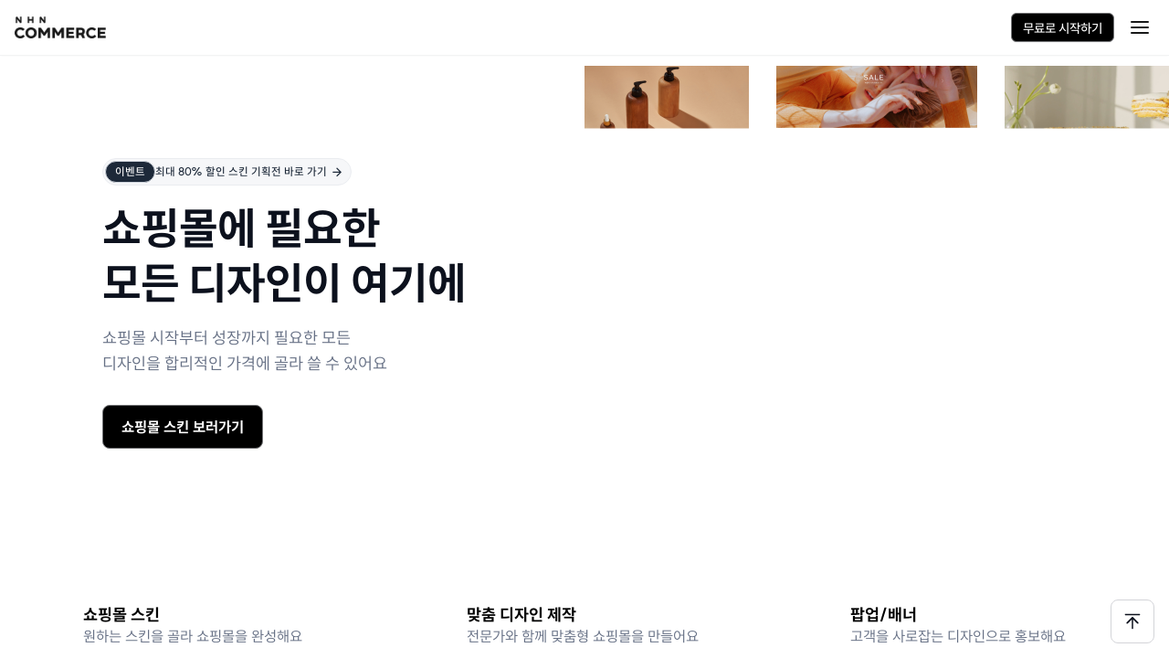

--- FILE ---
content_type: text/html; charset=EUC-KR
request_url: https://design.nhn-commerce.com/
body_size: 6458
content:
<!DOCTYPE html PUBLIC "-//W3C//DTD XHTML 1.0 Transitional//EN"
        "http://www.w3.org/TR/xhtml1/DTD/xhtml1-transitional.dtd">
<html xmlns="http://www.w3.org/1999/xhtml" lang="ko" xml:lang="ko">
<head>
    <title>쇼핑몰 디자인 고민 NHN커머스 템플릿으로 트렌디하게</title>

    <meta http-equiv="Content-Type" content="text/html; charset=euc-kr"/>
    <meta http-equiv="X-UA-Compatible" content="IE=edge"/>
    <meta http-equiv="imagetoolbar" content="no"/>
    <meta http-equiv="Cache-Control" content="No-Cache"/>
    <meta http-equiv="Pragma" content="No-Cache"/>
    <meta name="description" content="쇼핑몰 디자인이 고민이라면 걱정하지 마세요! 트렌디한 쇼핑몰 디자인 템플릿이 가득한 NHN 커머스에서 쉽고 빠르게 감각적인 쇼핑몰을 완성할 수 있어요."/>
    <meta name="naver-site-verification" content="507a637dac9e1c6bafd34d05bb80b502086b8a76"/>
    <!-- START OPEN GRAPH -->
    <meta property="og:locale" content="ko_KR"/>
    <meta property="og:image" content="https://img.nhn-commerce.com/homepage/og/og_NHNCOMMERCE.png?20250412"/>
    <meta property="og:image:width" content="600"/>
    <meta property="og:image:height" content="315"/>
    <meta property="og:type" content="website"/>
    <meta property="og:url" content="https://design.nhn-commerce.com/"/>
    <meta property="og:title" content="쇼핑몰 디자인 고민 NHN커머스 템플릿으로 트렌디하게"/>
    <meta property="og:description" content="쇼핑몰 디자인이 고민이라면 걱정하지 마세요! 트렌디한 쇼핑몰 디자인 템플릿이 가득한 NHN 커머스에서 쉽고 빠르게 감각적인 쇼핑몰을 완성할 수 있어요."/>
    <link rel="icon" href="//www.nhn-commerce.com/favicon.ico" type="image/x-icon">
    <link rel="shortcut icon" href="//www.nhn-commerce.com/favicon.ico" type="image/x-icon">
    <meta name="keywords" content="쇼핑몰 디자인, 쇼핑몰 템플릿 무료, 무료 쇼핑몰 만들기, 쇼핑몰 디자인 템플릿, 고도몰 무료 스킨">
    <meta name="viewport" content="width=device-width, initial-scale=1.0">
    <link rel="canonical" href="https://design.nhn-commerce.com/">

    <!-- Google Tag Manager -->
    <script>(function(w,d,s,l,i){w[l]=w[l]||[];w[l].push({'gtm.start':
            new Date().getTime(),event:'gtm.js'});var f=d.getElementsByTagName(s)[0],
        j=d.createElement(s),dl=l!='dataLayer'?'&l='+l:'';j.async=true;j.src=
        'https://www.googletagmanager.com/gtm.js?id='+i+dl;f.parentNode.insertBefore(j,f);
        })(window,document,'script','dataLayer','GTM-NLWKDP5');</script>
    <!-- End Google Tag Manager -->
    <!-- END OPEN GRAPH -->
    <link type="text/css" rel="stylesheet" href="//static.cdn-nhncommerce.com/css/common.css"/>
    <link type="text/css" rel="stylesheet" href="//static.cdn-nhncommerce.com/css/gnb.css?20250412"/>
    <link type="text/css" rel="stylesheet" href="//static.cdn-nhncommerce.com/css/design/dc-buyer.css?20250412"/>
    <link type="text/css" rel="stylesheet"
          href="//static.cdn-nhncommerce.com/extern/jquery-ui-themes/smoothness/jquery-ui.min.css"/>
    <!--[if lte ie 8]>
    <link href="//static.cdn-nhncommerce.com/css/oldie.css" rel="stylesheet" type="text/css"/><![endif]-->
    <script src="//static.cdn-nhncommerce.com/extern/jquery/jquery-1.11.2.min.js"></script>
    <script type="text/javascript" src="https://static.cdn-nhncommerce.com/script/godo_v2/jquery.nicescroll.min.js"></script>
    <script type="text/javascript" src="https://static.cdn-nhncommerce.com/script/godo_v2/slick.min.js"></script>
    <script src="//static.cdn-nhncommerce.com/extern/requirejs/require.js"></script>
    <script src="//static.cdn-nhncommerce.com/script/main.design.js"></script>
    <script src="//static.cdn-nhncommerce.com/extern/jquery-bxslider/jquery.bxslider.min.js"></script>
    <script>
        document.domain = "nhn-commerce.com";
        define("godo/var", {
            "isLogin": false,
            "domain": {"godo":"www.nhn-commerce.com","hosting":"hosting.nhn.com","domain":"domain.nhn.com","marketing":"marketing.nhn-commerce.com","design":"design.nhn-commerce.com","edu":"edu.nhn-commerce.com","busanedu":"busanedu.godo.co.kr","designfactory":"designfactory.godo.co.kr","talk":"talk.godo.co.kr","selly":"selly.godo.co.kr","gogl":"gogl.godo.co.kr","m":"m.nhn-commerce.com","godobill":"godobill.nhn-commerce.com","devcenter":"devcenter.nhn-commerce.com","program":"program.godo.co.kr","mis":"goms.godo.co.kr","partner":"partner.nhn-commerce.com","static":"static.cdn-nhncommerce.com","img":"img.cdn-nhncommerce.com","pay":"pay.nhn-commerce.com","gtoken":"gtoken.godo.co.kr","webapi":"web-api.nhn-commerce.com","support":"support.nhn-commerce.com","serverapi":"server-api.e-ncp.com","layout":"layout.nhn-commerce.com","haedream":"haedream.nhn-commerce.com","godomall":"godomall.nhn-commerce.com","tuning":"tuning.nhn-commerce.com","workspace":"workspace.nhn-commerce.com","aggregator":"aggregator.nhn-commerce.com","partnersHelp":"partners-help.nhn-commerce.com","internalapi":"internal-api.nhn-commerce.com"}
        });
    </script>
    
    <style>
        #targetAggregator {
            height: calc(100vh - 72px);
        }
    </style>

    <script>
        require(["godo/design/ef.common"]);
        require(["godo/var", "jquery-ui", "domReady!"], function (godoVar) {
            var loginPage = function () {
                alert('현재 로그아웃상태입니다. 로그인을 해야 이용 할 수 있습니다. 로그인페이지로 이동합니다.');
                let gatewayReturnUrl = encodeURIComponent("https://" + godoVar.domain.godo + "/etc/login/gateway.gd?requestURL=");
                top.location.href = "https://" + godoVar.domain.godo + "/member/login.gd?returnURL=" + gatewayReturnUrl + "https%3A%2F%2Fdesign.nhn-commerce.com%2F%2F";
                return;
            }
            
            $("body").on("focusin mouseenter", '.skin-preview li .detail-skin-preview', function (e) {
                $(this).parent().addClass('hover');
            });
            $("body").on("focusout mouseleave", '.skin-preview li .detail-skin-preview', function (e) {
                $(this).parent().removeClass('hover');
            });
            $('.buyer-paging .btn')
            .on('mouseenter', function () {
                var
                $img = $(this).find('img')
                src = $img.attr('src');
                if ($img.length > 0) {
                    $img.attr('src', src.replace('.gif', '_over.gif'));
                }
            })
            .on('mouseleave', function () {
                var
                $img = $(this).find('img')
                src = $img.attr('src');
                if ($img.length > 0) {
                    $img.attr('src', src.replace('_over.gif', '.gif'));
                }
            });
            $("body").on("click", "button.skin-color", function (e) {
                e.stopPropagation();
                e.preventDefault();
                $(this).closest("li").find(".goods-thumb").attr("src", $(this).data("url"));
                return false;
            });
            $("body").on("click", ".btn-shop-login", function (e) {
                e.preventDefault();
                e.stopPropagation();
                enamooLink = $(this).data("enamoo-link");
                godo5Link = $(this).data("godo5-link");
                if (typeof (enamooLink) === "undefined") {
                    enamooLink = '';
                }
                if (typeof (godo5Link) === "undefined") {
                    godo5Link = '';
                }
                if (godoVar.isLogin) {
                    popupShopLogin();
                } else {
                    loginPage();
                }
            });
            $("body").on("click", ".btn-login-check", function (e) {
                e.preventDefault();
                e.stopPropagation();
                if (!godoVar.isLogin) {
                    loginPage();
                }
            });
            popupShopLogin = function () {
                $("body").css("overflow", "hidden");
                $("body").append("<div id='backgroundShopLogin'></div>");
                $("#backgroundShopLogin").css({
                    "position": "fixed",
                    "top": "0px",
                    "left": "0px",
                    "width": "100%",
                    "height": "100%",
                    "background-color": "#000",
                    "z-index": "5000",
                    "opacity": "0.3"
                });
                $("body").append("<iframe id='popframeShopLogin' border='0' frameborder='0' scrolling='no'></iframe>");
                $("#popframeShopLogin").css({
                    "position": "fixed",
                    "top": "50%",
                    "left": "50%",
                    "width": "402px",
                    "height": "222px",
                    "margin-left": "-200px",
                    "margin-top": "-111px",
                    "display": "block",
                    "z-index": "5001",
                    "border": "0px"
                });
                $("#popframeShopLogin").attr("src", "https://www.nhn-commerce.com/echost/shop-login-layer.gd?enamooLink=" + encodeURIComponent(enamooLink) + "&godo5Link=" + encodeURIComponent(godo5Link));
            }
            window.addEventListener('message', function(event) {
                if (event.data === 'popClose') {
                    $("body").css("overflow", "auto");
                    $("#backgroundShopLogin").remove();
                    $("#popframeShopLogin").remove();
                }
            });
            $('.btn_wish').on('click', function () {
                if (!godoVar.isLogin) {
                    loginPage();
                    return;
                }
            });
            $("body").on("click", ".btn-goods-wish", function (e) {
                e.preventDefault();
                e.stopPropagation();
                if (!godoVar.isLogin) {
                    loginPage();
                    return;
                }
                var $this = $(this);
                var $type = $this.parent().is('.maskoption-inner');
                if(document.getElementById('pageToken')) {
                    var $token = document.getElementById("pageToken").value;
                    if ($this.hasClass('off')) {
                        $.post("/goods/goods-ps.php", {"mode":"addWish","no":$this.data("no"),"pageToken":$token}, function(data){
                            if (data.result !== true) {
                                alert(data.msg);
                                return;
                            }
                            $this.addClass('on');
                            $this.removeClass('off');
                            $this.attr('title', '찜하기 해제');
                            type('찜하기 해제', data.dsGoodsCntWish);
                            document.getElementById("pageToken").value = data.token;
                        }, "json");
                    } else {
                        $.post("/goods/goods-ps.php", {"mode":"removeWish","no":$this.data("no"),"pageToken":$token}, function(data){
                            if (data.result !== true) {
                                alert(data.msg);
                                return;
                            }
                            $this.addClass('off');
                            $this.removeClass('on');
                            $this.attr('title', '찜하기');
                            type('찜하기', data.dsGoodsCntWish);
                            document.getElementById("pageToken").value = data.token;
                        }, "json");
                    }
                } else {
                    alert("찜하기에 실패하였습니다.");
                    location.reload();
                }
                function type(p, cnt) {
                    if ($type) {
                        var $isLike = $this.closest('.info').find(".like");
                        if ($isLike.hasClass('on')) {
                            $isLike.removeClass('on');
                            $isLike.addClass('off');
                        } else {
                            $isLike.removeClass('off');
                            $isLike.addClass('on');
                        }
                        $this.find('.maskoption-name').text(p);
                    } else {
                        if (p === '찜하기') { // 찜하기 해제 클릭시
                            $this.html('<span>' + cnt + '</span>' + p);
                        } else { // 찜하기 클릭시
                            $this.text(cnt);
                        }
                    }
                }
            });
            
            $("body").on("click", 'a.popup-goods-layer', function (e) {
                e.preventDefault();
                var $click = $(this),
                $wrap = $click.closest(".popup-goods-wrap"),
                lastIdx = $wrap.find(":not(.cycle-sentinel) a.popup-goods-layer").length - 1,
                viewIdx = $wrap.find(":not(.cycle-sentinel) a.popup-goods-layer").index($click);
                $("body").append("<div id='popupGoodsDetailBackground'></div>");
                backgroundLayer = $("#popupGoodsDetailBackground");
                backgroundLayer.css({
                    "position": "fixed",
                    "top": "0px",
                    "left": "0px",
                    "width": "100%",
                    "height": "100%",
                    "background-color": "#000",
                    "z-index": "5002",
                    "opacity": "0.5"
                });
                $("body").append("<iframe id='popframeGoodsDetail' frameborder='0' allowTransparency='true'></iframe>");
                $("#popframeGoodsDetail").css({
                    "position": "fixed",
                    "top": "0px",
                    "left": "0px",
                    "width": "100%",
                    "height": "100%",
                    "display": "block",
                    "z-index": "5003",
                    "border": "0px",
                    "background-color": "transparent"
                });
                $("#popframeGoodsDetail").attr("src", "/goods/goods-view-layer.php?no=" + $click.data("no") + "&optno=" + $click.data("optno"));
                $("html").addClass("lock-position");
                window.popupGoodsLayer = {
                    close: function () {
                        $("html").removeClass("lock-position");
                        $("#popupGoodsDetailBackground").remove();
                        $("#popframeGoodsDetail").remove();
                    },
                    next: function () {
                        if (viewIdx === lastIdx) {
                            if ($wrap.data("nextpage")) {
                                alert("다음 목록페이지로 넘어갑니다");
                                top.location.href = $wrap.data("nextpage");
                                return;
                            } else {
                                alert("마지막 페이지 입니다");
                                return;
                            }
                        }
                        viewIdx++;
                        $click = $wrap.find("a.popup-goods-layer:eq(" + viewIdx + ")");
                        $("#popframeGoodsDetail").attr("src", "/goods/goods-view-layer.php?no=" + $click.data("no") + "&optno=" + $click.data("optno"));
                    },
                    prev: function () {
                        if (viewIdx === 0) {
                            if ($wrap.data("prevpage")) {
                                alert("이전 목록페이지로 넘어갑니다");
                                top.location.href = $wrap.data("prevpage");
                                return;
                            } else {
                                alert("첫 페이지 입니다");
                                return;
                            }
                        }
                        viewIdx--;
                        $click = $wrap.find("a.popup-goods-layer:eq(" + viewIdx + ")");
                        $("#popframeGoodsDetail").attr("src", "/goods/goods-view-layer.php?no=" + $click.data("no") + "&optno=" + $click.data("optno"));
                    }
                };
            });
            // 페이지 업 다운
            if ($(window).width() < 1330) {
                $('.page-ud').css({'display' : 'none'});
            }
            $(window).resize(function () {
                if ($(window).width() < 1330) {
                    $('.page-ud').css({'display' : 'none'});
                } else {
                    $('.page-ud').css({'display' : 'block'});
                }
            });
            $('.page-ud .up').click(
            function () {
                $('html, body').stop().animate({scrollTop: '0px'}, 1000);
                return false;
            }
            );
            $('.page-ud .down').click(
            function () {
                $('html, body').stop().animate({scrollTop: $('#footer').offset().top}, 1000);
                return false;
            }
            );
            $('.page-ud').addClass('hide');
            var upOffset = $('#gnb-header').height();
            if ($(window).scrollTop() > upOffset) {
                $('.page-ud').removeClass('hide');
            } else {
                $('.page-ud').addClass('hide');
            }
            $(window).scroll(function () {
                if ($(window).scrollTop() > upOffset) {
                    $('.page-ud').removeClass('hide');
                } else {
                    $('.page-ud').addClass('hide');
                }
            });
            // TOP 버튼 ( 클릭 시 맨 위로 이동합니다. )
            $('.btn_top').on("click", function (e) {
                e.preventDefault();
                movingCheck = false;
                $('html,body').stop().animate({scrollTop:0}, 500, function () {
                    movingCheck = true;
                });
            });
            // 페이지 스크롤 내릴때 탑아이콘 출력
            $(window).scroll(function () {
                if ($(window).height() < $(document).height()) {
                    if ($(window).scrollTop() >= 1) {
                        $(".btn_top").css('display', 'block');
                    } else {
                        $(".btn_top").hide();
                    }
                }
            });
        });
    </script>
    <style>
        .wrapper-box {
            min-width: initial !important;
            overflow: hidden !important;
        }
        .cds-btn--primary-red {
            box-shadow: 0px 1px 2px 0px rgba(16,24,40,.051);
            background-color: #000000 !important;
            border: 1px solid #757678 !important;
            color: #fff;
        }
    </style>
<body class="wrapper-box beta">
<!-- Google Tag Manager (noscript) -->
<noscript><iframe src="https://www.googletagmanager.com/ns.html?id=GTM-NLWKDP5"
                  height="0" width="0" style="display:none;visibility:hidden"></iframe></noscript>
<!-- End Google Tag Manager (noscript) -->

<div itemscope itemtype="https://schema.org/WebSite">
    <meta itemprop="url" content="https://design.nhn-commerce.com"/>
    <meta itemprop="name" content="NHN커머스"/>
    <meta itemprop="alternateName" content="NHN커머스"/>
</div>



    <style>
    #header {
        margin-top: 60px;
    }
    @media (min-width: 1279px) {
        #header {
            margin-top: 72px;
        }
    }
    body.with-rolling-banner {
        #header {
            margin-top: 0;
        }
    }
</style>
<script type="text/javascript" src="https://static.cdn-nhncommerce.com/script/commerce_v1/comm_gnb.js?20250416"></script>
<script src="https://internal-fe-sdk.cdn-nhncommerce.com/cds/lib.euc-kr.js"></script>

<div id="header"></div>

<script>
    
    const loginCdnUrl = "https://www.nhn-commerce.com/member/login.gd?returnURL=" + encodeURIComponent('https://www.nhn-commerce.com/etc/login/gateway.gd?requestURL=' + self.location.href);
    const logoutCdnUrl = "https://www.nhn-commerce.com/member/logout.gd?returnURL=" + encodeURIComponent('https://www.nhn-commerce.com/etc/login/gateway.gd?requestURL=' + self.location.href);
    function openPage(url) {
        self.location.href = url;
    }

    NHNCommerce.render({
        moduleName: 'Header',
        options: {
            "isMobile":false,"isUserInfoLoading":false,"type":"design","managementPageUrl":"https:\/\/www.nhn-commerce.com\/mygodo\/design\/order-list.gd",
            onLoginButtonClick: () => openPage(loginCdnUrl),
            onLogoutButtonClick: () => openPage(logoutCdnUrl),
        },
        containerElement: document.getElementById('header')
    });
    
</script>



    <div id="targetAggregator">
        <iframe name="main-area" src="https://aggregator.nhn-commerce.com/designcenter?hideLayout=true" style="width: 100%; height: 100%;" frameborder="0" scrolling="yes" allowtransparency="allowtransparency"></iframe>
    </div>


<iframe name="ifrmHidden" id="ifrmHidden" style="display:none;"></iframe>






<!-- AceCounter Log Gathering Script V.7.5.2013010701 -->
<script type="text/Javascript">
	var _AceGID=(function(){var Inf=['gtp20.acecounter.com','8080','AM1A36348546279','AW','0','NaPm,Ncisy','ALL','0']; var _CI=(!_AceGID)?[]:_AceGID.val;var _N=0;var _T=new Image(0,0);if(_CI.join('.').indexOf(Inf[3])<0){ _T.src =( location.protocol=="https:"?"https://"+Inf[0]:"http://"+Inf[0]+":"+Inf[1]) +'/?cookie'; _CI.push(Inf);  _N=_CI.length; } return {o: _N,val:_CI}; })();
	var _AceCounter=(function(){var G=_AceGID;if(G.o!=0){var _A=G.val[G.o-1];var _G=( _A[0]).substr(0,_A[0].indexOf('.'));var _C=(_A[7]!='0')?(_A[2]):_A[3];	var _U=( _A[5]).replace(/\,/g,'_');var _S=((['<scr','ipt','type="text/javascr','ipt"></scr','ipt>']).join('')).replace('tt','t src="'+location.protocol+ '//cr.acecounter.com/Web/AceCounter_'+_C+'.js?gc='+_A[2]+'&py='+_A[4]+'&gd='+_G+'&gp='+_A[1]+'&up='+_U+'&rd='+(new Date().getTime())+'" t');document.writeln(_S); return _S;} })();
</script>
<noscript><img src='http://gtp20.acecounter.com:8080/?uid=AM1A36348546279&je=n&' border='0' width='0' height='0' alt=''></noscript>	
<!-- AceCounter Log Gathering Script End -->






<!--AceCounter-Plus Log Gathering for AceTag Manager V.9.2.20170103-->
<script type="text/javascript">
    var _AceTM = (function (_j, _s, _b, _o, _y) {
        var _uf = 'undefined', _pmt = '', _lt = location;
        var _ap = String(typeof(_y.appid) != _uf ? _y.appid() : (isNaN(window.name)) ? 0 : window.name);
        var _ai = (_ap.length != 6) ? (_j != 0 ? _j : 0) : _ap;
        if (typeof(_y.em) == _uf && _ai != 0) {var _sc=document.createElement('script');var _sm=document.getElementsByTagName('script')[0];
        var _cn={tid:_ai+_s,hsn:_lt.hostname,hrf:(document.referrer.split('/')[2]),dvp:(typeof(window.orientation)!=_uf?(_ap!=0?2:1):0),tgp:'',tn1:_y.uWorth,tn2:0,tn3:0,tw1:'',tw2:'',tw3:'',tw4:'',tw5:'',tw6:'',tw7:_y.pSearch};_cn.hrf=(_cn.hsn!=_cn.hrf)?_cn.hrf:'in';for(var _aix in _y){var _ns=(_y[_aix])||{};
                if(typeof(_ns)!='function'){_cn.tgp=String(_aix).length>=3?_aix:'';_cn.tn2=_ns.pPrice;_cn.tn3=_ns.bTotalPrice;_cn.tw1=_ns.bOrderNo;_cn.tw2=_ns.pCode;_cn.tw3=_ns.pName;_cn.tw4=_ns.pImageURl;_cn.tw5=_ns.pCategory;_cn.tw6=_ns.pLink;break;};};_cn.rnd=(new Date().getTime());for(var _alx in _cn){
                var _ct=String(_cn[_alx]).substring(0,128);_pmt+=(_alx+"="+encodeURIComponent((_ct!=_uf)?_ct:'')+"&");};
        _y.acid = _ai;
        _y.atid = _cn.tid;
        _y.em = _cn.rnd;
        _sc.src = ((_lt.protocol.indexOf('http') == 0 ? _lt.protocol : 'http:') + '//' + _b + '/' + _o) + '?' + _pmt + 'py=0';
        _sm.parentNode.insertBefore(_sc, _sm);
    };
    return _y;
    })
    (109693, 'AZ-10-A', 'atm.acecounter.com', 'ac.js', window._AceTM ||{});
</script>
<!--AceCounter-Plus Log Gathering for AceTag Manager End -->
</body>
</html>


--- FILE ---
content_type: text/html; charset=utf-8
request_url: https://aggregator.nhn-commerce.com/designcenter?hideLayout=true
body_size: 4115
content:
<!DOCTYPE html><html lang="ko"><head><meta charSet="utf-8"/><title></title><link rel="icon" href="https://alpha-www.nhn-commerce.com/favicon.ico?v=2"/><meta name="viewport" content="width=device-width, initial-scale=1.0"/><meta name="description"/><meta name="keywords"/><link rel="icon" href="/favicon.ico"/><meta property="og:locale" content="ko_KR"/><meta property="og:image"/><meta property="og:image:width" content="1200"/><meta property="og:image:height" content="600"/><meta property="og:type" content="website"/><meta property="og:url" content="https://www.nhn-commerce.com"/><meta property="og:title"/><meta property="og:description"/><meta name="next-head-count" content="15"/><link data-next-font="" rel="preconnect" href="/" crossorigin="anonymous"/><link rel="preload" href="/_next/static/css/5b94325469775c26.css" as="style"/><link rel="stylesheet" href="/_next/static/css/5b94325469775c26.css" data-n-g=""/><link rel="preload" href="/_next/static/css/41d066cabbeb07e7.css" as="style"/><link rel="stylesheet" href="/_next/static/css/41d066cabbeb07e7.css" data-n-g=""/><link rel="preload" href="/_next/static/css/0a5590f1efbf0466.css" as="style"/><link rel="stylesheet" href="/_next/static/css/0a5590f1efbf0466.css" data-n-g=""/><noscript data-n-css=""></noscript><script defer="" nomodule="" src="/_next/static/chunks/polyfills-42372ed130431b0a.js"></script><script src="/_next/static/chunks/webpack-98d29e16f75e80df.js" defer=""></script><script src="/_next/static/chunks/vendors-c0d76f48-6e25715a9ee56ba8.js" defer=""></script><script src="/_next/static/chunks/vendors-ad6a2f20-41f519f4149915a6.js" defer=""></script><script src="/_next/static/chunks/vendors-fd88b561-5f39f1757a755798.js" defer=""></script><script src="/_next/static/chunks/vendors-00833fa6-e336567ed325c0f7.js" defer=""></script><script src="/_next/static/chunks/vendors-70e87d68-fe2c34a48e3bf90e.js" defer=""></script><script src="/_next/static/chunks/vendors-a6d3441b-fa8f96a966813e4b.js" defer=""></script><script src="/_next/static/chunks/vendors-500e3d9e-2c6a903853077b7b.js" defer=""></script><script src="/_next/static/chunks/vendors-15c88e7e-c6b297fbc0332146.js" defer=""></script><script src="/_next/static/chunks/vendors-8f9c1c48-40c5b3860eb657a8.js" defer=""></script><script src="/_next/static/chunks/vendors-9e64706d-965bfa1fdef39c0b.js" defer=""></script><script src="/_next/static/chunks/vendors-b9fa02b6-ead7b0a05fcb684d.js" defer=""></script><script src="/_next/static/chunks/vendors-c5c6856a-f3432bfd869dd6b3.js" defer=""></script><script src="/_next/static/chunks/vendors-3f88d8a8-b60d8d0648a036c6.js" defer=""></script><script src="/_next/static/chunks/vendors-11fd4672-222ecb3a66d3f975.js" defer=""></script><script src="/_next/static/chunks/vendors-0c9b521b-5dc48a33d36ae9f0.js" defer=""></script><script src="/_next/static/chunks/vendors-cc97ff91-2b7df2f1f7cb9303.js" defer=""></script><script src="/_next/static/chunks/vendors-dffa61c0-805884ae702f3528.js" defer=""></script><script src="/_next/static/chunks/vendors-dfeb57db-5dacac8727044ac8.js" defer=""></script><script src="/_next/static/chunks/vendors-c39bea65-2270f3fd58f093e6.js" defer=""></script><script src="/_next/static/chunks/vendors-270fbdb6-e58e78fe6a409547.js" defer=""></script><script src="/_next/static/chunks/vendors-c615c2a8-1578550d2c998c1a.js" defer=""></script><script src="/_next/static/chunks/vendors-af136eb6-7de39d3bde2d473f.js" defer=""></script><script src="/_next/static/chunks/vendors-0bf9e947-cfd402ad2fba221b.js" defer=""></script><script src="/_next/static/chunks/vendors-7fa6dec4-513cf66375fe95d7.js" defer=""></script><script src="/_next/static/chunks/vendors-8626e3d6-3108d43b8c8824f7.js" defer=""></script><script src="/_next/static/chunks/vendors-12402c6e-dda419e726671ca0.js" defer=""></script><script src="/_next/static/chunks/vendors-ad5a7dd3-2ed793119112b58b.js" defer=""></script><script src="/_next/static/chunks/vendors-0221d217-8563eaa906391774.js" defer=""></script><script src="/_next/static/chunks/vendors-7b3d90e7-92da53ccd0f10b5c.js" defer=""></script><script src="/_next/static/chunks/vendors-a35d570e-6b44e8b71e54f9fc.js" defer=""></script><script src="/_next/static/chunks/vendors-80c3fe8e-7a905871ee292419.js" defer=""></script><script src="/_next/static/chunks/vendors-22015c17-33df3760c8dded00.js" defer=""></script><script src="/_next/static/chunks/vendors-0e4c7f96-53ed311d70f6ab42.js" defer=""></script><script src="/_next/static/chunks/vendors-9104622f-e6fe2f503eddc9bf.js" defer=""></script><script src="/_next/static/chunks/vendors-e22f29fc-c360ae520164e130.js" defer=""></script><script src="/_next/static/chunks/vendors-274819af-a288bc03a31d9a02.js" defer=""></script><script src="/_next/static/chunks/vendors-72c3c24d-3f8aaa111323a02e.js" defer=""></script><script src="/_next/static/chunks/vendors-eeab603e-24db858ee426dd85.js" defer=""></script><script src="/_next/static/chunks/vendors-d69c650f-9765be1f6b945cd2.js" defer=""></script><script src="/_next/static/chunks/vendors-4be19430-37f98257077a4b57.js" defer=""></script><script src="/_next/static/chunks/vendors-ee7d9137-829fd7ec4a68c924.js" defer=""></script><script src="/_next/static/chunks/vendors-09d620b1-23cdf7f79179dfdd.js" defer=""></script><script src="/_next/static/chunks/vendors-0fbe0e3f-d09c4027dc845223.js" defer=""></script><script src="/_next/static/chunks/vendors-2898f16f-e725d9cfbd2d33e3.js" defer=""></script><script src="/_next/static/chunks/vendors-89d5c698-b97bd4809b38ebae.js" defer=""></script><script src="/_next/static/chunks/vendors-b9f70e77-9e3d73651dbefec7.js" defer=""></script><script src="/_next/static/chunks/vendors-c3e638c6-e9e636a815ef14f1.js" defer=""></script><script src="/_next/static/chunks/vendors-f72b7d4b-59a80be997a94046.js" defer=""></script><script src="/_next/static/chunks/vendors-ee9cb9ef-f434796f15cd226f.js" defer=""></script><script src="/_next/static/chunks/vendors-d031d8a3-e0cbc0ad75fe1aea.js" defer=""></script><script src="/_next/static/chunks/vendors-8cbd2506-b907aca39cbf5d12.js" defer=""></script><script src="/_next/static/chunks/vendors-fc104530-eefc9fe87bb96ced.js" defer=""></script><script src="/_next/static/chunks/vendors-6391b56b-9f86883529c266cd.js" defer=""></script><script src="/_next/static/chunks/vendors-255b13c8-11a3ddb1e53c95d7.js" defer=""></script><script src="/_next/static/chunks/vendors-48b8d778-638de8b5ac1c4773.js" defer=""></script><script src="/_next/static/chunks/vendors-208b69be-6e2d4888020b96d9.js" defer=""></script><script src="/_next/static/chunks/main-cb9fcfc1f61eb61d.js" defer=""></script><script src="/_next/static/chunks/builder-3af7fa68-3f8abd041ca3ba9c.js" defer=""></script><script src="/_next/static/chunks/builder-459af665-4ef4a6bbd1b94d22.js" defer=""></script><script src="/_next/static/chunks/builder-445e8a9d-c43185d5bd32da2e.js" defer=""></script><script src="/_next/static/chunks/pages/_app-f3956634-eb072b10f7e28fda.js" defer=""></script><script src="/_next/static/chunks/pages/_app-6599544e-9d8633d1ff0ef72d.js" defer=""></script><script src="/_next/static/chunks/pages/_app-e0d71e7f-f025c6a023dfd29d.js" defer=""></script><script src="/_next/static/chunks/pages/_app-f5ee3ce1-d08bffe85a964cd3.js" defer=""></script><script src="/_next/static/chunks/pages/_app-4c120c8f-71213392f8cd969a.js" defer=""></script><script src="/_next/static/chunks/pages/designcenter-5c2068a21ee4ade6.js" defer=""></script><script src="/_next/static/5GgL8W1iMSt2C3_bqw3p7/_buildManifest.js" defer=""></script><script src="/_next/static/5GgL8W1iMSt2C3_bqw3p7/_ssgManifest.js" defer=""></script></head><body><div id="__next"><style>
            :root {
              --line-heights-xs: 1.5;
            }
          </style><main class=""><div class="cds-spinner"></div><footer class="cds-footer"><div class="cds-footer__content"><dl class="cds-footer__outlink"><div><dt>NHN COMMERCE</dt><dd><a href="https://www.nhn-commerce.com/company/main.gd" class="cds-link cds-link--md cds-link--link-gray  " target="_blank"><span class="cds-link__label">회사소개</span></a><a href="https://www.nhn-commerce.com/company/information/contact.gd" class="cds-link cds-link--md cds-link--link-gray  " target="_blank"><span class="cds-link__label">제휴문의</span></a><a href="https://www.nhn-commerce.com/company/out/news.gd" class="cds-link cds-link--md cds-link--link-gray  " target="_blank"><span class="cds-link__label">언론보도</span></a></dd></div><div><dt>Partners</dt><dd><a href="https://design.nhn-commerce.com/selleradmin/member/login.php" class="cds-link cds-link--md cds-link--link-gray  " target="_blank"><span class="cds-link__label">디자인/파트너 어드민</span></a><a href="https://workspace.nhn-commerce.com/seller-admin" class="cds-link cds-link--md cds-link--link-gray  " target="_blank"><span class="cds-link__label">셀러어드민</span></a><a href="https://haedream.nhn-commerce.com/partner" class="cds-link cds-link--md cds-link--link-gray  " target="_blank"><span class="cds-link__label">쇼핑몰 제작 제휴</span></a></dd></div><div><dt>Developers</dt><dd><a href="https://devcenter.nhn-commerce.com" class="cds-link cds-link--md cds-link--link-gray  " target="_blank"><span class="cds-link__label">개발자센터</span></a><a href="https://workspace.nhn-commerce.com" class="cds-link cds-link--md cds-link--link-gray  " target="_blank"><span class="cds-link__label">워크스페이스</span></a></dd></div><div><dt>Assistant</dt><dd><a href="https://haedream.nhn-commerce.com" class="cds-link cds-link--md cds-link--link-gray  " target="_blank"><span class="cds-link__label">쇼핑몰 제작 문의</span></a><a href="https://www.nhn-commerce.com/support/board" class="cds-link cds-link--md cds-link--link-gray  " target="_blank"><span class="cds-link__label">소식</span></a><a href="https://www.nhn-commerce.com/support/guide" class="cds-link cds-link--md cds-link--link-gray  " target="_blank"><span class="cds-link__label">가이드</span></a><a href="https://www.nhn-commerce.com/main/class" class="cds-link cds-link--md cds-link--link-gray  " target="_blank"><span class="cds-link__label">온라인 교육</span></a><a href="https://www.nhn-commerce.com/main/security" class="cds-link cds-link--md cds-link--link-gray  " target="_blank"><span class="cds-link__label">보안</span></a></dd></div></dl><div class="cds-footer__inner"><p class="cds-footer__logo"><span class="cds-logo cds-logo__ci-white"><a href="https://www.nhn-commerce.com" target="_self"><span class="a11y">NHN COMMERCE 바로가기</span></a></span></p><p class="cds-contact"><span class="cds-contact__item">엔에이치엔커머스(주)</span><span class="cds-contact__item">대표: 김종승, 성지현</span><span class="cds-contact__item">개인정보보호책임자: 김용준(<a href="mailto:privacy@nhn-commerce.com">privacy@nhn-commerce.com</a>)</span><span class="cds-contact__item">고객센터: 1688-7662</span><span class="cds-contact__item">팩스: 02-567-3744</span><span class="cds-contact__item">서울특별시 구로구 디지털로26길 43, 대륭포스트타워 8차 R동 6~7층</span><span class="cds-contact__item">사업자등록번호: 120-86-46911</span><span class="cds-contact__item">통신판매업신고: 2015-서울구로-0049</span><a href="https://www.ftc.go.kr/bizCommPop.do?wrkr_no=1208646911" class="cds-link cds-link--md cds-link--link-gray  cds-contact__item" target="_blank"><span class="cds-link__label">사업자정보확인</span></a></p><nav class="cds-corp"><a href="https://www.nhn-commerce.com/etc/agreement/integrate-join-agreement.gd" class="cds-link cds-link--md cds-link--link-gray  " target="_blank"><span class="cds-link__label">이용약관</span></a><a href="https://www.nhn-commerce.com/etc/agreement/privacy-agreement.gd" class="cds-link cds-link--md cds-link--link-gray  " target="_blank"><span class="cds-link__label">개인정보처리방침</span></a><a href="https://godomall-help.nhn-commerce.com/faq/manage/domain/dns" class="cds-link cds-link--md cds-link--link-gray  " target="_blank"><span class="cds-link__label">네임서버</span></a><a href="https://www.nhn-commerce.com/shopby/site-map" class="cds-link cds-link--md cds-link--link-gray  " target="_self"><span class="cds-link__label">사이트맵</span></a><a href="https://inside.nhn.com/br/index.nhn" class="cds-link cds-link--md cds-link--link-gray  " target="_blank"><span class="cds-link__label">NHN브랜드 사이트</span></a></nav><div class="cds-nav-dropdown"><button class="cds-btn cds-btn--lg cds-menu-button cds-nav-dropdown__toggle cds-btn--link-gray"><svg width="20" height="20" viewBox="0 0 24 24" fill="none" xmlns="http://www.w3.org/2000/svg"><path d="M2 12H22M2 12C2 17.5228 6.47715 22 12 22M2 12C2 6.47715 6.47715 2 12 2M22 12C22 17.5228 17.5228 22 12 22M22 12C22 6.47715 17.5228 2 12 2M12 2C14.5013 4.73835 15.9228 8.29203 16 12C15.9228 15.708 14.5013 19.2616 12 22M12 2C9.49872 4.73835 8.07725 8.29203 8 12C8.07725 15.708 9.49872 19.2616 12 22" fill="none" stroke="currentColor" stroke-width="2" stroke-linecap="round" stroke-linejoin="round" stroke-opacity="1"></path></svg><span class="cds-btn__label">한국어</span><svg width="20" height="20" viewBox="0 0 24 24" fill="none" xmlns="http://www.w3.org/2000/svg"><path d="M6 9L12 15L18 9" fill="none" stroke="currentColor" stroke-width="2" stroke-linecap="round" stroke-linejoin="round" stroke-opacity="1"></path></svg></button></div><div class="cds-footer__marks"><span class="mark-award"></span><button aria-label="대량문자 전송자격인증서 팝업 열기"><span class="mark-large-sms"></span></button><button aria-label="ISMS 인증 팝업 열기"><span class="mark-isms"></span></button></div></div><div class="cds-footer__bottom"><p>©<!-- -->NHN COMMERCE Corp. <br/> All rights reserved.</p><nav class="cds-footer__sns"><a class="cds-sns cds-sns--naver" href="https://blog.naver.com/nhncommerce" target="_blank"><span class="a11y">naver</span></a><a class="cds-sns cds-sns--youtube" href="https://www.youtube.com/nhncommerce" target="_blank"><span class="a11y">youtube</span></a><a class="cds-sns cds-sns--facebook" href="https://www.facebook.com/nhncommercekorea" target="_blank"><span class="a11y">facebook</span></a><a class="cds-sns cds-sns--instagram" href="https://www.instagram.com/nhncommerce/" target="_blank"><span class="a11y">instagram</span></a><a class="cds-sns cds-sns--linkedin" href="https://www.linkedin.com/company/nhn-commerce/posts/?feedView=all" target="_blank"><span class="a11y">linkedin</span></a></nav></div><button class="cds-btn cds-btn--md only-icon cds-btn-top" aria-label="페이지 상단으로 이동하기"><svg width="20" height="20" viewBox="0 0 24 24" fill="none" xmlns="http://www.w3.org/2000/svg"><path d="M21 3H3M12 21V7M12 7L5 14M12 7L19 14" fill="none" stroke="#0C111D" stroke-width="2" stroke-linecap="round" stroke-linejoin="round" stroke-opacity="1"></path></svg></button></div></footer><dialog class="cds-modal-authentication"><header><span class="cds-logo cds-logo__ci-black"><a href="https://www.nhn-commerce.com" target="_self"><span class="a11y"></span></a></span></header><figure><img src="https://kr1-api-object-storage.nhncloudservice.com/v1/AUTH_2f1140ef2c7d47a2b0645d106f5c19a9/private-fe-sdk/cds/large-sms-authentication.png" alt="대량문자 전송자격 인증서" loading="lazy" decoding="async"/></figure><button class="cds-btn cds-btn--lg only-icon"><svg width="20" height="20" viewBox="0 0 24 24" fill="none" xmlns="http://www.w3.org/2000/svg"><path d="M18 6L6 18M6 6L18 18" fill="none" stroke="currentColor" stroke-width="2" stroke-linecap="round" stroke-linejoin="round" stroke-opacity="1"></path></svg></button></dialog></main></div><script id="__NEXT_DATA__" type="application/json">{"props":{"pageProps":{},"metaData":{},"isMobile":false,"host":"https://aggregator.nhn-commerce.com"},"page":"/designcenter","query":{"hideLayout":"true"},"buildId":"5GgL8W1iMSt2C3_bqw3p7","isFallback":false,"isExperimentalCompile":false,"appGip":true,"scriptLoader":[]}</script></body></html>

--- FILE ---
content_type: text/css
request_url: https://static.cdn-nhncommerce.com/css/gnb.css?20250412
body_size: 146347
content:
@charset "euc-kr";

/* 2020 리뉴얼 */
@import url(https://fonts.googleapis.com/css2?family=Montserrat:wght@300;500;600;700;800&display=block);
@import url(https://fonts.googleapis.com/css2?family=Roboto:wght@100;300;400;500;700;900&display=block);
@import url(https://rlyiz0wtg.toastcdn.net/commercesans.css);

/*font Noto Sans KR*/
@font-face {
	font-family:'Noto Sans KR';
	font-style:normal;
	font-weight:100;
	src:url(https://fonts.gstatic.com/ea/notosanskr/v2/NotoSansKR-Thin.woff2) format('woff2'),
	url(https://fonts.gstatic.com/ea/notosanskr/v2/NotoSansKR-Thin.woff) format('woff'),
	url(https://fonts.gstatic.com/ea/notosanskr/v2/NotoSansKR-Thin.otf) format('opentype');
  font-display:block;
}
@font-face {
	font-family:'Noto Sans KR';
	font-style:normal;
	font-weight:300;
	src:url(https://fonts.gstatic.com/ea/notosanskr/v2/NotoSansKR-Light.woff2) format('woff2'),
	url(https://fonts.gstatic.com/ea/notosanskr/v2/NotoSansKR-Light.woff) format('woff'),
	url(https://fonts.gstatic.com/ea/notosanskr/v2/NotoSansKR-Light.otf) format('opentype');
  font-display:block;
}
@font-face {
	font-family:'Noto Sans KR';
	font-style:normal;
	font-weight:400;
	src:url(https://fonts.gstatic.com/ea/notosanskr/v2/NotoSansKR-Regular.woff2) format('woff2'),
	url(https://fonts.gstatic.com/ea/notosanskr/v2/NotoSansKR-Regular.woff) format('woff'),
	url(https://fonts.gstatic.com/ea/notosanskr/v2/NotoSansKR-Regular.otf) format('opentype');
  font-display:block;
}
@font-face {
	font-family:'Noto Sans KR';
	font-style:normal;
	font-weight:500;
	src:url(https://fonts.gstatic.com/ea/notosanskr/v2/NotoSansKR-Medium.woff2) format('woff2'),
	url(https://fonts.gstatic.com/ea/notosanskr/v2/NotoSansKR-Medium.woff) format('woff'),
	url(https://fonts.gstatic.com/ea/notosanskr/v2/NotoSansKR-Medium.otf) format('opentype');
  font-display:block;
}
@font-face {
	font-family:'Noto Sans KR';
	font-style:normal;
	font-weight:700;
	src:url(https://fonts.gstatic.com/ea/notosanskr/v2/NotoSansKR-Bold.woff2) format('woff2'),
	url(https://fonts.gstatic.com/ea/notosanskr/v2/NotoSansKR-Bold.woff) format('woff'),
	url(https://fonts.gstatic.com/ea/notosanskr/v2/NotoSansKR-Bold.otf) format('opentype');
  font-display:block;
}
@font-face {
	font-family:'Noto Sans KR';
	font-style:normal;
	font-weight:900;
	src:url(https://fonts.gstatic.com/ea/notosanskr/v2/NotoSansKR-Black.woff2) format('woff2'),
	url(https://fonts.gstatic.com/ea/notosanskr/v2/NotoSansKR-Black.woff) format('woff'),
	url(https://fonts.gstatic.com/ea/notosanskr/v2/NotoSansKR-Black.otf) format('opentype');
  font-display:block;
}
/*
	작성자 : 김정식
	최초작성 :2017.04.03
*/

html {
  height:100%;
}

div.main_header,
div#top_header *,
div#sub_header *,
div.location_box *,
div.main_top_menu * {
  font-family: Malgun Gothic, "맑은 고딕", AppleGothic, Dotum, "돋움",
    sans-serif;
}

/*메인*/
.main_header {
  width: 100%;
  height: 95px;
  border-bottom: 1px solid #e0e0e0;
  position: relative;
  z-index: 300;
}
.main_header.nounder {
  border-bottom: 0 none;
}
.main_header_top {
  position: relative;
  width: 990px;
  height: 95px;
  margin: 0 auto;
  z-index: 1000;
}
.main_header_top h1 {
  position: absolute;
  left: 0;
  top: 30px;
  width: 1000px;
  height: 60px;
  margin: 0;
  padding: 0;
  text-align: left;
}
.main_header_top h1 a:link {
  text-decoration: none;
}
.main_header_top h1 a:visited {
  text-decoration: none;
}
.main_header_top h1 a:hover {
  text-decoration: none;
}

.main_header_top h1 img {
  vertical-align: top;
}

.main_top_menu {
  position: absolute;
  right: 0;
  top: 10px;
  line-height: 1em;
  font-size: 13px !important;
}
.main_top_menu ul li {
  float: left;
  margin-left: 10px;
  padding-left: 10px;
  background: url("//img.cdn-nhncommerce.com/godomall/header/common/ico_bar.png")
    no-repeat left 4px;
}
.main_top_menu ul li:first-child {
  background: none;
}
.main_top_menu ul li img {
  position: relative;
  top: 2px;
}
.main_top_menu ul li a {
  font-size: 12px;
  color: #666;
  letter-spacing: -0.5px;
}
.main_top_menu ul li a:link {
  text-decoration: none;
}
.main_top_menu ul li a:visited {
  text-decoration: none;
}
.main_top_menu ul li a:hover {
  text-decoration: underline;
}

.main_gnb_menu {
  position: absolute;
  right: 0;
  top: 53px;
  height: 16px;
}
.main_gnb_menu ul {
  height: 42px;
}
.main_gnb_menu ul li {
  float: left;
  display: inline-block;
  margin: 0 0 0 32px;
}
.main_gnb_menu ul li a {
  display: inline-block;
  height: 37px;
  overflow: hidden;
}
.main_gnb_menu ul li a.on img {
  margin-top: -84px;
}

/*.main_gnb_menu li a{height: 33px;}*/
.main_gnb_menu li a.on {
  border-bottom: 5px solid #fa2828;
}
/*서브*/
#sub_header {
  position: relative;
  width: 100%;
  height: 90px;
  border-bottom: 1px solid #e0e0e0;
  z-index: 300;
}
#top_header {
  background-color: #fafafb;
  border-bottom: 1px solid #e0e0e0;
}
.sub_box {
  position: relative;
  width: 990px;
  height: 35px;
  margin: 0 auto;
  line-height: 1em;
}
.edu .sub_box {
  width: 1120px;
}
.sub_dep01 {
  position: absolute;
  left: 0;
  height: 35px;
}
.sub_dep01 ul {
  height: 35px;
}
.sub_dep01 ul li {
  float: left;

  margin-top: 0;
  padding-left: 0;
  line-height: 1em;
  color: inherit;
  background: none;
}
.sub_dep01 ul li.on {
  border-top: 2px solid #fa2828;
}
.sub_dep01 ul li a {
  display: inline-block;
  height: 34px;
  line-height: 34px;
  font-size: 12px;
  color: #878787;
  text-align: center;
  padding: 0 15px 0 15px;
  letter-spacing: -0.5px;
}
.sub_dep01 ul li a:hover {
  text-decoration: underline;
}
.sub_dep01 ul li.on a:hover {
  text-decoration: none;
}
.sub_dep01 ul li.on a {
  color: #181818;
  background-color: #fff;
  font-weight: bold;
  border-left: 1px solid #e0e0e0;
  border-right: 1px solid #e0e0e0;
  line-height: 30px;
}

.sub_top_menu {
  position: absolute;
  right: 0;
  top: 7px;
  line-height: 1em;
}
/*.edu .sub_top_menu{top: 9px;}*/
.sub_top_menu ul li {
  float: left;
  margin-left: 9px;
  padding-left: 10px;
  background: url("//img.cdn-nhncommerce.com/godomall/header/common/ico_bar.png")
    no-repeat left 7px;
  margin-top: 0;
  line-height: 21px;
}
.sub_top_menu ul li:first-child {
  background: none;
}
.sub_top_menu ul li img {
  position: relative;
  top: 1px;
  vertical-align: top;
}
.sub_top_menu ul li a {
  font-size: 12px;
  color: #757575;
  letter-spacing: -0.5px;
}
.sub_top_menu ul li a.on {
  font-weight: bold;
  color: #fa2828;
}
.sub_top_menu ul li a:hover {
  text-decoration: underline;
}

.sub_gnb {
  position: relative;
  width: 990px;
  height: 90px;
  margin: 0 auto;
}
.edu .sub_gnb {
  width: 1120px;
}
.sub_gnb h1 {
  display: inline-block;
  position: absolute;
  top: 32px;
  left: 0;
  margin: 0;
  padding: 0;
}
.sub_gnb h1 a {
  text-decoration: none;
  float: left;
}
.sub_gnb h1 a:visited {
  text-decoration: none;
}
.sub_gnb h1 a:link {
  text-decoration: none;
}
.sub_gnb h1 a:hover {
  text-decoration: none;
}
.sub_gnb .main_slogan {
  display: inline-block;
  float: left;
  margin: 0 0 0 5px;
}
.sub_gnb .main_slogan img {
  display: none;
}
.echost .main_slogan .h_echost {
  display: inline-block;
}
.cloud .main_slogan .h_cloud {
  display: inline-block;
}
.hosting .main_slogan .h_hosting {
  display: inline-block;
}
.domain .main_slogan .h_domain {
  display: inline-block;
}
.design .main_slogan .h_design {
  display: inline-block;
}
.marketing .main_slogan .h_marketing {
  display: inline-block;
}
.edu .main_slogan .h_edu {
  display: inline-block;
}
.mygodo .main_slogan .h_mygodo {
  display: inline-block;
}
.customer .main_slogan .h_customer {
  display: inline-block;
}

.sub_dep02 {
  position: absolute;
  right: 0;
  top: 38px;
  z-index: 9999;
}
.sub_dep02 ul li {
  float: left;
  margin: 0 0 0 25px;

  padding-left: 0;
  background: none;
}
.sub_dep02 ul li:first-child {
  background: url("//img.cdn-nhncommerce.com/godomall/header/sub/ico_bar.png") no-repeat
    right top;
  padding: 0 20px 0 0px;
  margin: 0px -5px 0 0px;
}

.sub_dep02 ul li a {
  display: block;
  height: 15px;
  overflow: hidden;
}
.edu .sub_dep02 ul li a {
  height: 26px;
}
/*.design .sub_dep02 li a{height: 19px;}*/
/*.sub_dep02 ul li.academy_month a {height: 16px;}
.sub_dep02 ul li.academy_fast a{height: 26px;}
.sub_dep02 .academy_fast{display: inline-block;height: 26px;overflow: hidden;position: absolute;right: 0;top: -5px;}
.sub_dep02 .academy_fast.active img{margin-top: 0;}
.sub_dep02 .academy_fast img{margin-top: -100px;}*/
.design .sub_dep02 ul li + li + li + li + li + li + li + li {
  margin-top: -3px;
}
.design .sub_dep02 ul li + li + li + li + li + li + li + li a {
  height: 19px;
}
.edu .sub_dep02 ul li + li + li + li + li + li + li + li {
  margin-top: -5px;
}

.sub_dep02.on li a {
  height: 33px;
}
.edu .sub_dep02.on li a {
  height: 33px;
}
.sub_dep02.on li a img {
  margin-top: -50px;
}

.sub_dep02 li a.on {
  border-bottom: 5px solid #fa2828;
}
.sub_dep02 li.nounder a.on {
  border-bottom: 0;
}

.sub_dep02.on li a.on img {
  margin-top: -100px;
}

/*디자인*/
.design .sub_dep02.on li + li + li + li + li + li + li + li a.on img {
  margin-top: -96px;
}

/* 마케팅 (서브메뉴가 모두 있기 때문에 nounder로 작업가능)*/
.marketing .sub_dep02 ul li.nounder {
  margin-top: -3px;
}
.marketing .sub_dep02 ul li.nounder a {
  height: 19px;
}
.marketing .sub_dep02.on li.nounder a.on img {
  margin-top: -96px;
}
/*아카데미*/
.edu .sub_dep02 li.edu_fast a.active img {
  margin-top: 0;
}
.edu .sub_dep02 li.edu_fast a img {
  margin-top: -100px;
}

.sub_dep02 li a.active img {
  margin-top: -100px;
}
.sub_dep02.on li a.active.on img {
  margin-top: -100px;
}
.sub_dep02.on li a.active img {
  margin-top: -50px;
}
/*마이고도*/
#sub_header.mygodo .sub_dep02.on li a {
  height: 15px;
}
#sub_header.mygodo .sub_dep02.on li a img {
  margin-top: 0;
}
#sub_header.mygodo .sub_dep02.on li a.on img {
  margin-top: -24px;
}
#sub_header.mygodo .sub_dep02 li a.active img {
  margin-top: -24px;
}
/*고객센터*/
#sub_header.customer .sub_dep02.on li a {
  height: 15px;
}
#sub_header.customer .sub_dep02.on li a img {
  margin-top: 0;
}
#sub_header.customer .sub_dep02.on li a.on img {
  margin-top: -24px;
}
#sub_header.customer .sub_dep02 li a.active img {
  margin-top: -24px;
}
/*각각의 메뉴처리*/
#sub_header .sub_dep02 ul {
  display: none;
}
#sub_header.echost .sub_dep02 .echost {
  display: block;
}
#sub_header.cloud .sub_dep02 .cloud {
  display: block;
}
#sub_header.hosting .sub_dep02 .hosting {
  display: block;
}
#sub_header.domain .sub_dep02 .domain {
  display: block;
}
#sub_header.design .sub_dep02 .design {
  display: block;
}
#sub_header.marketing .sub_dep02 .marketing {
  display: block;
}
#sub_header.edu .sub_dep02 .edu {
  display: block;
}
#sub_header.mygodo .sub_dep02 .mygodo {
  display: block;
}
#sub_header.mygodo .sub_dep02 ul.mygodo li:first-child {
  background: none;
  padding: 0;
  margin: 0;
}
#sub_header.customer .sub_dep02 .customer {
  display: block;
}
#sub_header.customer .sub_dep02 ul.customer li:first-child {
  background: none;
  padding: 0;
  margin: 0;
}

.main_header .all_menu_wrap {
  top: 94px;
}
/*전체메뉴공통*/
.all_menu_wrap {
  display: none;
  position: absolute;
  left: 0;
  top: 75px;
  width: 100%;
  z-index: 999;
  background-color: #fff;
  border-top: 1px solid #8a8a8a;
  border-bottom: 1px solid #8a8a8a;
  background-color: #fdfdfd;
}
.all_menu_wrap.on {
  display: block;
}
.all_menu_box > li:first-child {
  margin: 0;
}
.all_menu_box {
  width: 990px;
  margin: 40px auto 50px;
  height: 100%;
  overflow: hidden;
}
.edu .all_menu_box {
  width: 1120px;
}
.main_header .edu .all_menu_box {
  width: 990px;
}
.all_menu_box > li {
  float: left;
  width: 146px;
}
.all_menu_box h2 {
  height: 25px;
  border-bottom: 1px solid #fa2828;
  overflow: hidden;
  text-align: left;
  margin: 0;
}
.all_menu_box h2 .ico_new {
  margin: -2px 0 0 5px;
}
.all_menu_box ul li {
  display: block;
  float: none;
  margin: 16px 0 0 0;
  text-align: left;
  position: relative;
} /*20200211 선착순 무료 아이콘 추가*/
.all_menu_box ul li img {
  position: relative;
  top: 0px;
  vertical-align: top;
}
.all_menu_box a {
  font-size: 13px;
  color: #686868;
  letter-spacing: -0.5px;
  text-decoration: none;
}
.all_menu_box a:hover {
  text-decoration: underline;
  color: #686868;
}
.all_menu_box a:visited {
  color: #686868;
}

/*전체메뉴 쇼핑몰*/
.all_menu_wrap.echost .all_menu_box > li {
  width: 146px;
  margin: 0 0 0 22px;
}
.all_menu_wrap.echost .all_menu_box ul li img {
  position: absolute;
  top: -4px;
  right: -4px;
} /*20200211 선착순 무료 아이콘 추가*/
/*전체메뉴 클라우드*/
.all_menu_wrap.cloud .all_menu_box > li {
  width: 180px;
  margin: 0 0 0 22px;
}
/*전체메뉴 호스팅*/
.all_menu_wrap.hosting .all_menu_box > li {
  width: 146px;
  margin: 0 0 0 22px;
}
/*전체메뉴 도메인*/
.all_menu_wrap.domain .all_menu_box > li {
  width: 231px;
  margin: 0 0 0 22px;
}
/*전체메뉴 디자인*/
.all_menu_wrap.design .all_menu_box > li {
  width: 146px;
  margin: 0 0 0 22px;
}
/*전체메뉴 마케팅*/
.all_menu_wrap.marketing .all_menu_box > li {
  width: 146px;
  margin: 0 0 0 22px;
}
/*전체메뉴 아카데미*/
.all_menu_wrap.edu .all_menu_box > li {
  width: 206px;
  margin: 0 0 0 22px;
}
/*메인전체메뉴 아카데미*/
.main_header .edu .all_menu_box > li {
  width: 122px;
  margin: 0 0 0 22px;
}
/*전체메뉴공통*/
.all_menu_wrap .all_menu_box > li:first-child {
  margin: 0;
}

/*3depth*/
.sub_dep03 {
  display: none;
  position: absolute;
  left: 0;
  top: 75px;
  width: 100%;
  height: 195px;
  z-index: 999;
  background-color: #fff;
  border-top: 1px solid #8a8a8a;
  border-bottom: 1px solid #8a8a8a;
  background-color: #fdfdfd;
}
.sub_dep03.on {
  display: block;
}
.sub_dep03.echost_solution .dep03_menu ul li img {
  top: -5px;
  right: 3px;
} /*20200211 선착순 무료 아이콘 추가*/

.dep03_box {
  width: 990px;
  margin: 0 auto;
  height: 100%;
}
.edu .dep03_box {
  width: 1120px;
}
.dep03_title {
  float: left;
  width: 199px;
  height: 100%;
  border-right: 1px solid #e4e4e4;
}
.edu .dep03_title {
  width: 211px;
}
.dep03_title img {
  margin: 30px 0 0 0;
}
.dep03_menu {
  float: left;
  width: 589px;
  height: 100%;
  background-color: #fff;
}
.edu .dep03_menu {
  width: 708px;
}
.dep03_menu ul {
  display: inline-block;
  margin: 30px 0 0 48px;
  height: 109px;
}
.edu .dep03_menu ul {
  margin: 30px 0 0 70px;
}
.dep03_menu ul li {
  float: left;
  width: 180px;
  margin: 0 0 17px 0;
}
.dep03_menu ul li img {
  position: relative;
  top: 0px;
  vertical-align: top;
}
.dep03_menu ul li a {
  font-size: 13px;
  color: #444;
  letter-spacing: -0.5px;
}
.dep03_menu ul li a:hover {
  text-decoration: underline;
}

.dep03_menu dl {
  margin: 0 0 0 48px;
}
.dep03_menu dt {
  float: left;
}
.dep03_menu dd {
  float: left;
  margin: 0 0 0 5px;
}
.dep03_menu dd a:hover {
  text-decoration: underline;
}
.dep03_menu .godo_color {
  color: #fa2828;
}
.dep03_box > a {
  float: right;
}

.menu_shadow {
  position: absolute;
  left: 0;
  bottom: -16px;
  width: 100%;
  height: 15px;
  background: url("//img.cdn-nhncommerce.com/godomall/header/sub/bg_shadow.png") repeat-x
    left top;
}

/*로케이션바*/
.location_wrap {
  width: 100%;
  height: 42px;
  border-bottom: 1px solid #e0e0e0;
}
.location_box {
  position: relative;
  width: 990px;
  height: 29px;
  margin: 0 auto;
  padding: 13px 0 0 0;
}
.edu .location_box {
  width: 1120px;
}
.location_box ul li {
  float: left;
  font-size: 12px;
  color: #a0a0a0;
  background: url("//img.cdn-nhncommerce.com/godomall/header/sub/ico_right.png")
    no-repeat left 5px;
  padding: 0 10px 0 14px;
  letter-spacing: -0.5px;
  line-height: 1.3em;
}
.location_box ul li:first-child {
  background: url("//img.cdn-nhncommerce.com/godomall/header/sub/ico_colon.png")
    no-repeat left 1px;
  padding: 0 10px 0 24px;
}
.location_box ul li a {
  color: #a0a0a0;
}
.location_box ul li a:hover {
  text-decoration: underline;
}
.location_box .view {
  font-weight: bold;
  color: #3a3a3a;
}

/*
	전체 서비스 레이어
*/
div#allService {
  display: none;
  position: absolute;
  z-index: 99999;
  top: 0;
  left: 0;
  width: 100%;
  min-width: 990px;
  height: 771px;
  background: url("//img.cdn-nhncommerce.com/godomall/header/allservice/bg_layer_wrap.gif")
    repeat-x left top;
}
div#allService.show {
  display: block;
}
div.all-service {
  overflow: hidden;
  position: relative;
  top: 2px;
  z-index: 300;
  width: 990px;
  height: 767px;
  margin: 0 auto;
}
div.all-service * {
  font-family: Malgun Gothic, "맑은 고딕", AppleGothic, Dotum, "돋움",
    sans-serif;
}
div.all-service div.layer-wrap {
  position: relative;
}
div.all-service div.layer-wrap button.close {
  position: absolute;
  top: 20px;
  right: 345px;
  width: 24px;
  height: 24px;
  background: url("//img.cdn-nhncommerce.com/godomall/header/allservice/close_layer.gif")
    no-repeat left top;
  text-indent: -9999px;
}
div.all-service div.layer-wrap h2 {
  height: 44px;
  padding: 15px 0 0;
  color: #222;
  font-size: 22px;
  text-align: center;
}
div.all-service div.layer-wrap div.cnt-wrap {
  position: relative;
  background: #fff;
}
div.all-service div.layer-wrap div.cnt-wrap:after {
  content: "";
  display: block;
  clear: both;
}
div.all-service div.layer-wrap div.cnt-wrap div.left {
  float: left;
  width: 217px;
  margin-top: -1px;
}
div.all-service div.layer-wrap div.cnt-wrap div.left ul {
}
div.all-service div.layer-wrap div.cnt-wrap div.left ul li {
  width: 100%;
}
div.all-service div.layer-wrap div.cnt-wrap div.left ul li a {
  display: block;
  width: 133px;
  height: 66px;
  padding: 21px 0 0 68px;
  background: #5b5b5b;
  color: #fff;
  font-size: 13px;
  letter-spacing: -1px;
  line-height: 20px;
}
div.all-service div.layer-wrap div.cnt-wrap div.left ul li a.tab1 {
  height: 54px;
  padding-top: 32px;
  background: #8d8d8d
    url("//img.cdn-nhncommerce.com/godomall/header/allservice/ico_tab_1.gif") no-repeat
    left top;
}
div.all-service div.layer-wrap div.cnt-wrap div.left ul li.on a.tab1 {
  background-position: right top;
}
div.all-service div.layer-wrap div.cnt-wrap div.left ul li a.tab2 {
  background: url("//img.cdn-nhncommerce.com/godomall/header/allservice/ico_tab_2.gif")
    no-repeat left top;
}
div.all-service div.layer-wrap div.cnt-wrap div.left ul li.on a.tab2 {
  background-position: right top;
}
div.all-service div.layer-wrap div.cnt-wrap div.left ul li a.tab3 {
  background: url("//img.cdn-nhncommerce.com/godomall/header/allservice/ico_tab_3.gif")
    no-repeat left top;
}
div.all-service div.layer-wrap div.cnt-wrap div.left ul li.on a.tab3 {
  background-position: right top;
}
div.all-service div.layer-wrap div.cnt-wrap div.left ul li a.tab4 {
  background: url("//img.cdn-nhncommerce.com/godomall/header/allservice/ico_tab_4.gif")
    no-repeat left top;
}
div.all-service div.layer-wrap div.cnt-wrap div.left ul li.on a.tab4 {
  background-position: right top;
}
div.all-service div.layer-wrap div.cnt-wrap div.left ul li a.tab5 {
  background: url("//img.cdn-nhncommerce.com/godomall/header/allservice/ico_tab_5.gif")
    no-repeat left top;
}
div.all-service div.layer-wrap div.cnt-wrap div.left ul li.on a.tab5 {
  background-position: right top;
}
div.all-service div.layer-wrap div.cnt-wrap div.left ul li a.tab6 {
  background: url("//img.cdn-nhncommerce.com/godomall/header/allservice/ico_tab_6.gif")
    no-repeat left top;
}
div.all-service div.layer-wrap div.cnt-wrap div.left ul li.on a.tab6 {
  background-position: right top;
}
div.all-service div.layer-wrap div.cnt-wrap div.left ul li a.tab7 {
  background: url("//img.cdn-nhncommerce.com/godomall/header/allservice/ico_tab_7.gif")
    no-repeat left top;
}
div.all-service div.layer-wrap div.cnt-wrap div.left ul li.on a.tab7 {
  background-position: right top;
}
div.all-service div.layer-wrap div.cnt-wrap div.left ul li.on {
  background: url("//img.cdn-nhncommerce.com/godomall/header/allservice/tab_on.png")
    no-repeat right top;
}
div.all-service div.layer-wrap div.cnt-wrap div.left div {
  overflow: hidden;
  width: 201px;
  height: 100px;
  background: #5b5b5b;
  border-top: 1px solid #4d4d4d;
}
div.all-service div.layer-wrap div.cnt-wrap div.left div img {
  display: block;
  margin: 27px 0 0 27px;
}
div.all-service div.layer-wrap div.cnt-wrap div.left div a {
  float: left;
  margin: 14px 0 0;
  padding: 0 8px;
  background: #5b5b5b
    url("//img.cdn-nhncommerce.com/godomall/header/allservice/cs_bar.gif") no-repeat left
    3px;
  color: #fff;
  font-size: 11px;
}
div.all-service div.layer-wrap div.cnt-wrap div.left div a.fir {
  margin-left: 25px;
  background: none;
}
div.all-service div.layer-wrap div.cnt-wrap div.right {
  float: left;
  width: 751px;
  padding: 20px 0 0 22px;
  text-align: left;
}
div.all-service div.layer-wrap div.cnt-wrap div.right > div#asCnt1 a {
  font-family: Malgun Gothic, "맑은 고딕", AppleGothic, Dotum, "돋움",
    sans-serif;
}
div.all-service div.layer-wrap div.cnt-wrap div.right > div#asCnt1 > ul {
  overflow: hidden;
  width: 752px;
  margin-left: -1px;
}
div.all-service div.layer-wrap div.cnt-wrap div.right > div#asCnt1 > ul > li {
  float: left;
  width: 150px;
  height: 220px;
  padding: 0 38px 0 0;
  background: none;
  text-align: left;
}
div.all-service
  div.layer-wrap
  div.cnt-wrap
  div.right
  > div#asCnt1
  > ul
  > li
  > a {
  color: #222;
  font-size: 16px;
  font-weight: bold;
}
div.all-service
  div.layer-wrap
  div.cnt-wrap
  div.right
  > div#asCnt1
  > ul
  > li
  > strong {
  color: #555;
  font-size: 16px;
  font-weight: normal;
}
div.all-service
  div.layer-wrap
  div.cnt-wrap
  div.right
  > div#asCnt1
  > ul
  > li
  ul {
  margin: 7px 0 0;
  padding: 7px 0 25px;
  border-top: 2px solid #ddd;
}
div.all-service
  div.layer-wrap
  div.cnt-wrap
  div.right
  > div#asCnt1
  > ul
  > li
  ul
  li {
  display: block;
  float: none;
  padding: 4px 0;
  background: none;
}
div.all-service
  div.layer-wrap
  div.cnt-wrap
  div.right
  > div#asCnt1
  > ul
  > li
  ul
  li.line {
  margin: 4px 0 0;
  background: url("//img.cdn-nhncommerce.com/godomall/common/dot_3x1_bbb.gif") repeat-x
    left top;
}
div.all-service
  div.layer-wrap
  div.cnt-wrap
  div.right
  > div#asCnt1
  > ul
  > li
  ul
  li
  button {
  margin: 2px 0 0;
  width: 14px;
  height: 13px;
  background: url("//img.cdn-nhncommerce.com/godomall/header/allservice/ico_favorite.gif")
    no-repeat left top;
  text-indent: -9999px;
}
div.all-service
  div.layer-wrap
  div.cnt-wrap
  div.right
  > div#asCnt1
  > ul
  > li
  ul
  li
  a:hover {
  color: #fe5a58;
}
div.all-service
  div.layer-wrap
  div.cnt-wrap
  div.right
  > div#asCnt1
  > ul
  > li
  ul
  li.on
  button {
  background: url("//img.cdn-nhncommerce.com/godomall/header/allservice/ico_favorite.gif")
    no-repeat right top;
}
div.all-service
  div.layer-wrap
  div.cnt-wrap
  div.right
  > div#asCnt1
  > ul
  > li
  ul
  li.on
  a {
  color: #fe5a58;
}
div.all-service div.layer-wrap div.cnt-wrap div.right > div > h3 {
  padding-bottom: 17px;
  border-bottom: 2px solid #ddd;
  color: #222;
  font-size: 16px;
}
div.all-service div.layer-wrap div.cnt-wrap div.right > div > h3 strong {
  color: #fe5a58;
  font-size: 16px;
}
div.all-service div.layer-wrap div.cnt-wrap div.right div#asCnt2 {
  width: 714px;
}
div.all-service div.layer-wrap div.cnt-wrap div.right div#asCnt2 li {
  background: none;
  text-align: left;
}
div.all-service div.layer-wrap div.cnt-wrap div.right > div > p {
  padding: 24px 0 0;
  color: #888;
}
div.all-service div.layer-wrap div.cnt-wrap div.right div#asCnt2 > ol {
  overflow: hidden;
  padding: 16px 0 0;
}
div.all-service div.layer-wrap div.cnt-wrap div.right div#asCnt2 > ol > li {
  float: left;
  width: 347px;
  height: 210px;
  margin: 0 0 15px;
}
div.all-service
  div.layer-wrap
  div.cnt-wrap
  div.right
  div#asCnt2
  > ol
  > li.right {
  float: right;
}
div.all-service div.layer-wrap div.cnt-wrap div.right div#asCnt2 > ol > li h4 {
  height: 39px;
  padding: 12px 0 0 25px;
  background: #f9f9f9;
  border: 1px solid #b9b9b9;
  border-bottom: 1px solid #ddd;
  border-top-left-radius: 5px;
  border-top-right-radius: 5px;
  color: #fe5a58;
  font-size: 14px;
}
div.all-service
  div.layer-wrap
  div.cnt-wrap
  div.right
  div#asCnt2
  > ol
  > li
  h4
  img {
  margin-right: 10px;
  vertical-align: middle;
}
div.all-service div.layer-wrap div.cnt-wrap div.right div#asCnt2 > ol > li ul {
  height: 156px;
  padding: 0 0 0 26px;
  border: 1px solid #b9b9b9;
  border-top: none;
}
div.all-service
  div.layer-wrap
  div.cnt-wrap
  div.right
  div#asCnt2
  > ol
  > li
  ul
  li {
  overflow: hidden;
  padding: 5px 0;
  letter-spacing: -1px;
}
div.all-service
  div.layer-wrap
  div.cnt-wrap
  div.right
  div#asCnt2
  > ol
  > li
  ul
  li:first-child {
  padding-top: 27px;
}
div.all-service
  div.layer-wrap
  div.cnt-wrap
  div.right
  div#asCnt2
  > ol
  > li
  ul
  li
  strong {
  float: left;
  padding-left: 10px;
  background: url("//img.cdn-nhncommerce.com/godomall/header/allservice/bl_squre.gif")
    no-repeat left 8px;
  color: #222;
  font-size: 13px;
}
div.all-service
  div.layer-wrap
  div.cnt-wrap
  div.right
  div#asCnt2
  > ol
  > li
  ul
  li
  span {
  float: left;
  color: #888;
}
div.all-service
  div.layer-wrap
  div.cnt-wrap
  div.right
  div#asCnt2
  > ol
  > li
  ul.step1
  strong {
  width: 84px;
}
div.all-service
  div.layer-wrap
  div.cnt-wrap
  div.right
  div#asCnt2
  > ol
  > li
  ul.step2
  strong {
  width: 111px;
}
div.all-service
  div.layer-wrap
  div.cnt-wrap
  div.right
  div#asCnt2
  > ol
  > li
  ul.step3
  strong {
  width: 122px;
}
div.all-service
  div.layer-wrap
  div.cnt-wrap
  div.right
  div#asCnt2
  > ol
  > li
  ul.step4
  strong {
  width: 106px;
}
div.all-service div.layer-wrap div.cnt-wrap div.right div#asCnt2 > div {
  overflow: hidden;
  padding: 18px 0;
  background: #f7f7f8;
  border: 1px solid #e1e4eb;
}
div.all-service div.layer-wrap div.cnt-wrap div.right div#asCnt2 > div h4 {
  float: left;
  padding: 0 0 0 30px;
  color: #888;
  font-size: 19px;
}
div.all-service div.layer-wrap div.cnt-wrap div.right div#asCnt2 > div a {
  float: left;
  margin-left: 35px;
  text-align: center;
}
div.all-service div.layer-wrap div.cnt-wrap div.right div#asCnt3 li {
  background: none;
  text-align: left;
}
div.all-service div.layer-wrap div.cnt-wrap div.right div#asCnt3 > ol {
  overflow: hidden;
  padding: 28px 0 0;
}
div.all-service div.layer-wrap div.cnt-wrap div.right div#asCnt3 > ol > li {
  float: left;
  width: 229px;
  margin: 0 0 14px 13px;
}
div.all-service div.layer-wrap div.cnt-wrap div.right div#asCnt3 > ol > li.fir {
  margin-left: 0;
}
div.all-service
  div.layer-wrap
  div.cnt-wrap
  div.right
  div#asCnt3
  > ol
  > li
  div.tit {
  height: 50px;
  padding: 16px 0 0 10px;
  background: #f9f9f9;
  border: 1px solid #b9b9b9;
  border-bottom: 1px solid #ddd;
  border-top-left-radius: 5px;
  border-top-right-radius: 5px;
}
div.all-service
  div.layer-wrap
  div.cnt-wrap
  div.right
  div#asCnt3
  > ol
  > li
  div.tit
  h4 {
  padding-left: 34px;
  color: #fe5a58;
  font-size: 14px;
  letter-spacing: -1px;
  text-indent: -34px;
}
div.all-service
  div.layer-wrap
  div.cnt-wrap
  div.right
  div#asCnt3
  > ol
  > li
  div.tit
  h4
  img {
  margin-right: 10px;
  vertical-align: middle;
}
div.all-service
  div.layer-wrap
  div.cnt-wrap
  div.right
  div#asCnt3
  > ol
  > li
  div.tit
  p {
  padding: 3px 0 0;
}
div.all-service
  div.layer-wrap
  div.cnt-wrap
  div.right
  div#asCnt3
  > ol
  > li
  div.build-cnt {
  height: 195px;
  padding: 21px 0 0 19px;
  border: 1px solid #b9b9b9;
  border-top: none;
}
div.all-service
  div.layer-wrap
  div.cnt-wrap
  div.right
  div#asCnt3
  > ol
  > li
  div.build-cnt
  p {
  padding: 0 0 3px;
  color: #888;
  letter-spacing: -1px;
}
div.all-service
  div.layer-wrap
  div.cnt-wrap
  div.right
  div#asCnt3
  > ol
  > li
  div.build-cnt
  a {
  display: inline-block;
  margin-bottom: 15px;
  padding-right: 12px;
  background: url("//img.cdn-nhncommerce.com/godomall/header/allservice/arrow_link.gif")
    no-repeat right 7px;
  color: #222;
  font-size: 14px;
  font-weight: bold;
  letter-spacing: -1px;
}
div.all-service
  div.layer-wrap
  div.cnt-wrap
  div.right
  div#asCnt3
  > ol
  > li
  div.build-cnt
  a:hover {
  text-decoration: underline;
}
div.all-service
  div.layer-wrap
  div.cnt-wrap
  div.right
  div#asCnt3
  > ol
  > li
  div.build-cnt
  a
  span {
  color: #888;
  font-weight: normal;
}
div.all-service
  div.layer-wrap
  div.cnt-wrap
  div.right
  div#asCnt3
  > ol
  > li
  div.build-cnt
  ul {
}
div.all-service
  div.layer-wrap
  div.cnt-wrap
  div.right
  div#asCnt3
  > ol
  > li
  div.build-cnt
  ul
  li {
  padding: 0 0 5px 8px;
  color: #888;
  letter-spacing: -1px;
  line-height: 18px;
  text-indent: -8px;
}
div.all-service
  div.layer-wrap
  div.cnt-wrap
  div.right
  div#asCnt3
  > ol
  > li
  div.build-cnt
  a.domain-search {
  margin: 20px 0 0 77px;
}
div.all-service div.layer-wrap div.cnt-wrap div.right div#asCnt4 {
  width: 714px;
}
div.all-service div.layer-wrap div.cnt-wrap div.right div#asCnt4 ul {
  overflow: hidden;
  padding: 28px 0 0;
}
div.all-service div.layer-wrap div.cnt-wrap div.right div#asCnt4 ul li {
  float: left;
  width: 229px;
  margin: 0 0 13px 13px;
}
div.all-service div.layer-wrap div.cnt-wrap div.right div#asCnt4 ul li div.tit {
  overflow: hidden;
  height: 50px;
  padding: 16px 0 0 10px;
  background: #f9f9f9;
  border: 1px solid #b9b9b9;
  border-bottom: 1px solid #ddd;
  border-top-left-radius: 5px;
  border-top-right-radius: 5px;
}
div.all-service
  div.layer-wrap
  div.cnt-wrap
  div.right
  div#asCnt4
  ul
  li
  div.tit
  img {
  float: left;
  margin: 6px 0 0;
}
div.all-service
  div.layer-wrap
  div.cnt-wrap
  div.right
  div#asCnt4
  ul
  li
  div.tit
  div {
  float: left;
  padding: 0 0 0 8px;
}
div.all-service
  div.layer-wrap
  div.cnt-wrap
  div.right
  div#asCnt4
  ul
  li
  div.tit
  div
  span {
  display: block;
}
div.all-service
  div.layer-wrap
  div.cnt-wrap
  div.right
  div#asCnt4
  ul
  li
  div.tit
  div
  strong {
  color: #fe5a58;
  font-size: 14px;
}
div.all-service div.layer-wrap div.cnt-wrap div.right div#asCnt4 ul li div.cnt {
  height: 195px;
  padding: 21px 0 0 13px;
  border: 1px solid #b9b9b9;
  border-top: none;
}
div.all-service
  div.layer-wrap
  div.cnt-wrap
  div.right
  div#asCnt4
  ul
  li
  div.cnt
  p {
  color: #888;
  letter-spacing: -1px;
  line-height: 17px;
}
div.all-service
  div.layer-wrap
  div.cnt-wrap
  div.right
  div#asCnt4
  ul
  li
  div.cnt
  a {
  display: inline-block;
  margin-top: 10px;
  padding-right: 12px;
  background: url("//img.cdn-nhncommerce.com/godomall/header/allservice/arrow_link.gif")
    no-repeat right 8px;
  color: #222;
  font-size: 14px;
  font-weight: bold;
  letter-spacing: -1px;
}
div.all-service
  div.layer-wrap
  div.cnt-wrap
  div.right
  div#asCnt4
  ul
  li
  div.cnt
  a:hover {
  text-decoration: underline;
}
div.all-service div.layer-wrap div.cnt-wrap div.right div#asCnt4 ul li.pr1,
div.all-service div.layer-wrap div.cnt-wrap div.right div#asCnt4 ul li.pr4 {
  margin-left: 0;
}
div.all-service div.layer-wrap div.cnt-wrap div.right div#asCnt4 ul li.pr1 {
  background: url("//img.cdn-nhncommerce.com/godomall/header/allservice/pr_banner_1.gif")
    no-repeat right bottom;
}
div.all-service div.layer-wrap div.cnt-wrap div.right div#asCnt4 ul li.pr2 {
  background: url("//img.cdn-nhncommerce.com/godomall/header/allservice/pr_banner_2.gif")
    no-repeat right bottom;
}
div.all-service div.layer-wrap div.cnt-wrap div.right div#asCnt4 ul li.pr3 {
  background: url("//img.cdn-nhncommerce.com/godomall/header/allservice/pr_banner_3.gif")
    no-repeat right bottom;
}
div.all-service div.layer-wrap div.cnt-wrap div.right div#asCnt4 ul li.pr4 {
  background: url("//img.cdn-nhncommerce.com/godomall/header/allservice/pr_banner_4.gif")
    no-repeat right bottom;
}
div.all-service div.layer-wrap div.cnt-wrap div.right div#asCnt4 ul li.pr5 {
  background: url("//img.cdn-nhncommerce.com/godomall/header/allservice/pr_banner_5.gif")
    no-repeat right bottom;
}
div.all-service div.layer-wrap div.cnt-wrap div.right div#asCnt4 ul li.pr6 {
  background: url("//img.cdn-nhncommerce.com/godomall/header/allservice/pr_banner_6.gif")
    no-repeat right bottom;
}
div.all-service div.layer-wrap div.cnt-wrap div.right div#asCnt5 {
  width: 714px;
}
div.all-service div.layer-wrap div.cnt-wrap div.right div#asCnt5 div.container {
  overflow: hidden;
  padding: 28px 0 0;
}
div.all-service
  div.layer-wrap
  div.cnt-wrap
  div.right
  div#asCnt5
  div.container
  div.cnt {
  float: right;
}
div.all-service
  div.layer-wrap
  div.cnt-wrap
  div.right
  div#asCnt5
  div.container
  div.cnt:first-child {
  float: left;
}
div.all-service
  div.layer-wrap
  div.cnt-wrap
  div.right
  div#asCnt5
  div.container
  div.cnt
  div {
  width: 344px;
  height: 66px;
  padding: 20px 0 0 0;
  background: #f9f9f9;
  border: 1px solid #b9b9b9;
  border-bottom: 1px solid #ddd;
  border-top-left-radius: 5px;
  border-top-right-radius: 5px;
  letter-spacing: -1px;
  text-align: center;
}
div.all-service
  div.layer-wrap
  div.cnt-wrap
  div.right
  div#asCnt5
  div.container
  div.cnt
  div
  p {
  padding: 0 0 5px;
}
div.all-service
  div.layer-wrap
  div.cnt-wrap
  div.right
  div#asCnt5
  div.container
  div.cnt
  div
  strong {
  color: #fe5a58;
  font-size: 18px;
}
div.all-service
  div.layer-wrap
  div.cnt-wrap
  div.right
  div#asCnt5
  div.container
  div.cnt
  ul {
  width: 308px;
  height: 489px;
  padding: 6px 18px 0;
  background: url("//img.cdn-nhncommerce.com/godomall/header/allservice/operate_dot.gif")
    no-repeat center 17px;
  border: 1px solid #b9b9b9;
  border-top: none;
}
div.all-service
  div.layer-wrap
  div.cnt-wrap
  div.right
  div#asCnt5
  div.container
  div.cnt
  ul
  li {
  float: left;
  margin: 0 1px 1px 0;
  background: none;
}
div.all-service
  div.layer-wrap
  div.cnt-wrap
  div.right
  div#asCnt5
  div.container
  div.cnt
  ul
  li
  a {
  display: block;
  width: 153px;
  height: 80px;
  padding: 81px 0 0;
  letter-spacing: -1px;
  text-align: center;
}
div.all-service
  div.layer-wrap
  div.cnt-wrap
  div.right
  div#asCnt5
  div.container
  div.cnt
  ul
  li
  a
  strong {
  display: inline-block;
  padding: 0 0 5px;
  color: #222;
  font-size: 14px;
}
div.all-service
  div.layer-wrap
  div.cnt-wrap
  div.right
  div#asCnt5
  div.container
  div.cnt
  ul
  li
  a
  span {
  color: #888;
  line-height: 16px;
}
div.all-service
  div.layer-wrap
  div.cnt-wrap
  div.right
  div#asCnt5
  div.container
  div.cnt
  ul
  li
  a.operate-link1 {
  background: url("//img.cdn-nhncommerce.com/godomall/header/allservice/operate_ico_1.gif")
    no-repeat center 17px;
}
div.all-service
  div.layer-wrap
  div.cnt-wrap
  div.right
  div#asCnt5
  div.container
  div.cnt
  ul
  li
  a.operate-link2 {
  background: url("//img.cdn-nhncommerce.com/godomall/header/allservice/operate_ico_2.gif")
    no-repeat center 17px;
}
div.all-service
  div.layer-wrap
  div.cnt-wrap
  div.right
  div#asCnt5
  div.container
  div.cnt
  ul
  li
  a.operate-link3 {
  background: url("//img.cdn-nhncommerce.com/godomall/header/allservice/operate_ico_3.gif")
    no-repeat center 17px;
}
div.all-service
  div.layer-wrap
  div.cnt-wrap
  div.right
  div#asCnt5
  div.container
  div.cnt
  ul
  li
  a.operate-link4 {
  background: url("//img.cdn-nhncommerce.com/godomall/header/allservice/ico_20150608.gif")
    no-repeat center 17px;
}
div.all-service
  div.layer-wrap
  div.cnt-wrap
  div.right
  div#asCnt5
  div.container
  div.cnt
  ul
  li
  a.operate-link5 {
  background: url("//img.cdn-nhncommerce.com/godomall/header/allservice/operate_ico_5.gif")
    no-repeat center 17px;
}
div.all-service
  div.layer-wrap
  div.cnt-wrap
  div.right
  div#asCnt5
  div.container
  div.cnt
  ul
  li
  a.operate-link6 {
  background: url("//img.cdn-nhncommerce.com/godomall/header/allservice/operate_ico_6.gif")
    no-repeat center 17px;
}
div.all-service
  div.layer-wrap
  div.cnt-wrap
  div.right
  div#asCnt5
  div.container
  div.cnt
  ul
  li
  a.operate-link7 {
  background: url("//img.cdn-nhncommerce.com/godomall/header/allservice/operate_ico_7.gif")
    no-repeat center 17px;
}
div.all-service
  div.layer-wrap
  div.cnt-wrap
  div.right
  div#asCnt5
  div.container
  div.cnt
  ul
  li
  a.operate-link8 {
  background: url("//img.cdn-nhncommerce.com/godomall/header/allservice/operate_ico_8.gif")
    no-repeat center 17px;
}
div.all-service
  div.layer-wrap
  div.cnt-wrap
  div.right
  div#asCnt5
  div.container
  div.cnt
  ul
  li
  a.operate-link9 {
  background: url("//img.cdn-nhncommerce.com/godomall/header/allservice/operate_ico_9.gif")
    no-repeat center 17px;
}
div.all-service
  div.layer-wrap
  div.cnt-wrap
  div.right
  div#asCnt5
  div.container
  div.cnt
  ul
  li
  a.operate-link10 {
  background: url("//img.cdn-nhncommerce.com/godomall/header/allservice/operate_ico_10.gif")
    no-repeat center 17px;
}
div.all-service
  div.layer-wrap
  div.cnt-wrap
  div.right
  div#asCnt5
  div.container
  div.cnt
  ul
  li
  a.operate-link11 {
  background: url("//img.cdn-nhncommerce.com/godomall/header/allservice/operate_ico_11.gif")
    no-repeat center 17px;
}
div.all-service
  div.layer-wrap
  div.cnt-wrap
  div.right
  div#asCnt5
  div.container
  div.cnt
  ul
  li
  a.operate-link12 {
  background: url("//img.cdn-nhncommerce.com/godomall/header/allservice/operate_ico_12.gif")
    no-repeat center 17px;
}
div.all-service
  div.layer-wrap
  div.cnt-wrap
  div.right
  div#asCnt5
  div.container
  div.cnt
  ul
  li
  a.operate-link1:hover {
  background: url("//img.cdn-nhncommerce.com/godomall/header/allservice/operate_ico_1.gif")
    no-repeat center -132px;
}
div.all-service
  div.layer-wrap
  div.cnt-wrap
  div.right
  div#asCnt5
  div.container
  div.cnt
  ul
  li
  a.operate-link2:hover {
  background: url("//img.cdn-nhncommerce.com/godomall/header/allservice/operate_ico_2.gif")
    no-repeat center -132px;
}
div.all-service
  div.layer-wrap
  div.cnt-wrap
  div.right
  div#asCnt5
  div.container
  div.cnt
  ul
  li
  a.operate-link3:hover {
  background: url("//img.cdn-nhncommerce.com/godomall/header/allservice/operate_ico_3.gif")
    no-repeat center -132px;
}
div.all-service
  div.layer-wrap
  div.cnt-wrap
  div.right
  div#asCnt5
  div.container
  div.cnt
  ul
  li
  a.operate-link4:hover {
  background: url("//img.cdn-nhncommerce.com/godomall/header/allservice/ico_20150608.gif")
    no-repeat center -132px;
}
div.all-service
  div.layer-wrap
  div.cnt-wrap
  div.right
  div#asCnt5
  div.container
  div.cnt
  ul
  li
  a.operate-link5:hover {
  background: url("//img.cdn-nhncommerce.com/godomall/header/allservice/operate_ico_5.gif")
    no-repeat center -132px;
}
div.all-service
  div.layer-wrap
  div.cnt-wrap
  div.right
  div#asCnt5
  div.container
  div.cnt
  ul
  li
  a.operate-link6:hover {
  background: url("//img.cdn-nhncommerce.com/godomall/header/allservice/operate_ico_6.gif")
    no-repeat center -132px;
}
div.all-service
  div.layer-wrap
  div.cnt-wrap
  div.right
  div#asCnt5
  div.container
  div.cnt
  ul
  li
  a.operate-link7:hover {
  background: url("//img.cdn-nhncommerce.com/godomall/header/allservice/operate_ico_7.gif")
    no-repeat center -132px;
}
div.all-service
  div.layer-wrap
  div.cnt-wrap
  div.right
  div#asCnt5
  div.container
  div.cnt
  ul
  li
  a.operate-link8:hover {
  background: url("//img.cdn-nhncommerce.com/godomall/header/allservice/operate_ico_8.gif")
    no-repeat center -132px;
}
div.all-service
  div.layer-wrap
  div.cnt-wrap
  div.right
  div#asCnt5
  div.container
  div.cnt
  ul
  li
  a.operate-link9:hover {
  background: url("//img.cdn-nhncommerce.com/godomall/header/allservice/operate_ico_9.gif")
    no-repeat center -132px;
}
div.all-service
  div.layer-wrap
  div.cnt-wrap
  div.right
  div#asCnt5
  div.container
  div.cnt
  ul
  li
  a.operate-link10:hover {
  background: url("//img.cdn-nhncommerce.com/godomall/header/allservice/operate_ico_10.gif")
    no-repeat center -132px;
}
div.all-service
  div.layer-wrap
  div.cnt-wrap
  div.right
  div#asCnt5
  div.container
  div.cnt
  ul
  li
  a.operate-link11:hover {
  background: url("//img.cdn-nhncommerce.com/godomall/header/allservice/operate_ico_11.gif")
    no-repeat center -132px;
}
div.all-service
  div.layer-wrap
  div.cnt-wrap
  div.right
  div#asCnt5
  div.container
  div.cnt
  ul
  li
  a.operate-link12:hover {
  background: url("//img.cdn-nhncommerce.com/godomall/header/allservice/operate_ico_12.gif")
    no-repeat center -132px;
}
div.all-service div.layer-wrap div.cnt-wrap div.right div#asCnt6 {
  width: 714px;
}
div.all-service div.layer-wrap div.cnt-wrap div.right div#asCnt6 div.faq {
  overflow: hidden;
  margin: 0 0 22px;
  padding: 20px 0 40px;
  border: 1px solid #b9b9b9;
  border-top-left-radius: 5px;
  border-top-right-radius: 5px;
}
div.all-service div.layer-wrap div.cnt-wrap div.right div#asCnt6 div.faq.fir {
  margin-top: 36px;
}
div.all-service div.layer-wrap div.cnt-wrap div.right div#asCnt6 div.faq div {
  float: left;
  padding: 0 0 0 18px;
}
div.all-service
  div.layer-wrap
  div.cnt-wrap
  div.right
  div#asCnt6
  div.faq
  div
  img {
  clear: left;
  float: left;
}
div.all-service
  div.layer-wrap
  div.cnt-wrap
  div.right
  div#asCnt6
  div.faq
  div
  p.q {
  float: left;
  min-width: 465px;
  padding: 5px 0 15px 10px;
  color: #fe5a58;
  font-size: 14px;
  font-weight: bold;
}
div.all-service
  div.layer-wrap
  div.cnt-wrap
  div.right
  div#asCnt6
  div.faq
  div
  p.a {
  float: left;
  min-width: 465px;
  padding: 2px 0 0 10px;
  line-height: 20px;
}
div.all-service div.layer-wrap div.cnt-wrap div.right div#asCnt6 div.faq a {
  float: right;
  width: 138px;
  height: 68px;
  margin: 15px 29px 0 0;
  padding: 25px 0 0 20px;
  background: url("//img.cdn-nhncommerce.com/godomall/header/allservice/global_btn.gif")
    no-repeat left top;
  letter-spacing: -1px;
  line-height: 19px;
}

div.all-service
  div.layer-wrap
  div.cnt-wrap
  div.right
  div#asCnt6
  div.faq
  a.manual {
  float: right;
  display: inline-block;
  width: 99px;
  height: 18px;
  margin: 0 22px 0 0;
  padding: 0;
  background: none;
  letter-spacing: -1px;
  line-height: 19px;
}
div.all-service
  div.layer-wrap
  div.cnt-wrap
  div.right
  div#asCnt6
  div.faq
  a
  strong {
  font-size: 14px;
}
div.all-service
  div.layer-wrap
  div.cnt-wrap
  div.right
  div#asCnt6
  div.faq
  a:hover {
  background: url("//img.cdn-nhncommerce.com/godomall/header/allservice/global_btn_hover.gif")
    no-repeat left top;
  color: #fff;
}
div.all-service
  div.layer-wrap
  div.cnt-wrap
  div.right
  div#asCnt6
  div.faq
  a:hover
  strong {
  color: #fff;
}
div.all-service div.layer-wrap div.cnt-wrap div.right div#asCnt7 {
  width: 714px;
}
div.all-service div.layer-wrap div.cnt-wrap div.right div#asCnt7 div.move1 {
  overflow: hidden;
  margin: 28px 0 60px;
}
div.all-service div.layer-wrap div.cnt-wrap div.right div#asCnt7 div.move1 ul {
  float: left;
  padding: 0 0 0 5px;
}
div.all-service
  div.layer-wrap
  div.cnt-wrap
  div.right
  div#asCnt7
  div.move1
  ul
  li {
  display: block;
  overflow: hidden;
  float: none;
  margin: 0 0 23px;
}
div.all-service
  div.layer-wrap
  div.cnt-wrap
  div.right
  div#asCnt7
  div.move1
  ul
  li
  img {
  float: left;
  margin: 2px 10px 0 0;
}
div.all-service
  div.layer-wrap
  div.cnt-wrap
  div.right
  div#asCnt7
  div.move1
  ul
  li
  p {
  float: left;
  font-size: 14px;
  line-height: 18px;
}
div.all-service
  div.layer-wrap
  div.cnt-wrap
  div.right
  div#asCnt7
  div.move1
  ul
  li
  p
  strong {
  color: #fe5a58;
  font-size: 14px;
}
div.all-service div.layer-wrap div.cnt-wrap div.right div#asCnt7 div.move1 div {
  float: right;
  width: 216px;
  margin: 0 23px 0 0;
}
div.all-service
  div.layer-wrap
  div.cnt-wrap
  div.right
  div#asCnt7
  div.move1
  div
  a {
  display: block;
}
div.all-service
  div.layer-wrap
  div.cnt-wrap
  div.right
  div#asCnt7
  div.move1
  div
  a.detail {
  width: 193px;
  height: 30px;
  margin: 13px 0 0;
  padding: 10px 0 0 23px;
  background: url("//img.cdn-nhncommerce.com/godomall/header/allservice/move_btn.gif")
    no-repeat left top;
  font-size: 13px;
  letter-spacing: -1px;
}
div.all-service
  div.layer-wrap
  div.cnt-wrap
  div.right
  div#asCnt7
  div.move1
  div
  a.detail
  strong {
  color: #222;
}
div.all-service div.layer-wrap div.cnt-wrap div.right div#asCnt7 div.move2 {
}
div.all-service div.layer-wrap div.cnt-wrap div.right div#asCnt7 div.move2 > p {
  padding: 11px 0 0;
  color: #888;
  letter-spacing: -1px;
}
div.all-service
  div.layer-wrap
  div.cnt-wrap
  div.right
  div#asCnt7
  div.move2
  > ol {
  overflow: hidden;
  margin: 29px 0 0;
}
div.all-service
  div.layer-wrap
  div.cnt-wrap
  div.right
  div#asCnt7
  div.move2
  > ol
  > li.client {
  float: left;
  width: 171px;
  height: 139px;
}
div.all-service
  div.layer-wrap
  div.cnt-wrap
  div.right
  div#asCnt7
  div.move2
  > ol
  > li.client
  span {
  display: block;
  height: 30px;
  padding: 12px 0 0;
  background: #f9f9f9;
  border: 1px solid #b9b9b9;
  border-top-left-radius: 5px;
  border-top-right-radius: 5px;
  border-bottom: 1px solid #ddd;
  font-size: 13px;
  text-align: center;
}
div.all-service
  div.layer-wrap
  div.cnt-wrap
  div.right
  div#asCnt7
  div.move2
  > ol
  > li.client
  p {
  height: 68px;
  padding: 26px 0 0;
  font-size: 13px;
  line-height: 17px;
  text-align: center;
  border: 1px solid #b9b9b9;
  border-top: none;
}
div.all-service
  div.layer-wrap
  div.cnt-wrap
  div.right
  div#asCnt7
  div.move2
  > ol
  > li.staff {
  float: right;
  width: 481px;
  padding-left: 31px;
  margin-right: 5px;
  background: url("//img.cdn-nhncommerce.com/godomall/header/allservice/move_arrow_1.gif")
    no-repeat left 50%;
}
div.all-service
  div.layer-wrap
  div.cnt-wrap
  div.right
  div#asCnt7
  div.move2
  > ol
  > li.staff
  strong {
  display: block;
  height: 30px;
  padding: 12px 0 0;
  background: #f9f9f9;
  border: 1px solid #b9b9b9;
  border-top-left-radius: 5px;
  border-top-right-radius: 5px;
  border-bottom: 1px solid #ddd;
  color: #fe5a58;
  font-size: 13px;
  text-align: center;
}
div.all-service
  div.layer-wrap
  div.cnt-wrap
  div.right
  div#asCnt7
  div.move2
  > ol
  > li.staff
  ol {
  overflow: hidden;
  height: 68px;
  padding: 26px 0 0;
  font-size: 13px;
  line-height: 16px;
  border: 1px solid #b9b9b9;
  border-top: none;
}
div.all-service
  div.layer-wrap
  div.cnt-wrap
  div.right
  div#asCnt7
  div.move2
  > ol
  > li.staff
  ol
  li {
  float: left;
  width: 105px;
  padding-right: 7px;
  background: url("//img.cdn-nhncommerce.com/godomall/header/allservice/move_arrow_2.gif")
    no-repeat right 50%;
  letter-spacing: -1px;
  text-align: center;
}
div.all-service
  div.layer-wrap
  div.cnt-wrap
  div.right
  div#asCnt7
  div.move2
  > ol
  > li.staff
  ol
  li:first-child {
  margin-left: 30px;
}
div.all-service
  div.layer-wrap
  div.cnt-wrap
  div.right
  div#asCnt7
  div.move2
  > ol
  > li.staff
  ol
  li.last {
  margin-top: 6px;
  padding-right: 0;
  background: none;
}
div.all-service div.layer-wrap div.cnt-wrap div.right > div {
  display: none;
}
div.all-service div.layer-wrap div.cnt-wrap div.right > div.show {
  display: block;
}

/*
	gnb 스몰형
*/
div.header-simple {
  position: relative;
  z-index: 300;
  width: 100%;
  background: #fff;
  border-bottom: 1px solid #eceded;
}
div.header-simple div.link-wrap {
  overflow: hidden;
  width: 990px;
  margin: 0 auto;
  padding: 7px 0 9px;
}
div.header-simple div.link-wrap.type2 > div > a {
  line-height:20px;
}
div.header-simple div.leftsmall {
  float: left;
}
div.header-simple div.leftsmall a {
  float: left;
  padding: 0 6px;
  background: url("//img.cdn-nhncommerce.com/godomall/header/bar_1x11_e1e2e2.gif")
    no-repeat left 4px;
}
div.header-simple div.leftsmall a:first-child {
  background: none;
  font-weight: bold;
}
div.header-simple div.leftsmall a img {
  vertical-align: -1px;
}
div.header-simple div.leftsmall a:hover {
  text-decoration: underline;
}
div.header-simple div.right {
  float: right;
}
div.header-simple div.right a {
  float: left;
  padding: 0 8px;
  background: url("//img.cdn-nhncommerce.com/godomall/header/bar_1x11_e1e2e2.gif")
    no-repeat right 4px;
}
div.header-simple div.right a.all-service {
  padding: 0 0 0 26px;
  background: url("//img.cdn-nhncommerce.com/godomall/header/headersimple_btn_allservice.gif")
    no-repeat 8px 3px;
  color: #ff5f5d;
  font-weight: bold;
}
div.header-simple div.right a:hover {
  text-decoration: underline;
}

/* 푸터 */
div.footer-wrap {
  width: 100%;
  border-top: 1px solid #f4f4f4;
  min-width: 990px;
  height: 290px;
}
div.footer-wrap * {
  font-family: Malgun Gothic, "맑은 고딕", AppleGothic, Dotum, "돋움",
    sans-serif;
}
div.footer-wrap div.contents {
  position: relative;
  overflow: hidden;
  height: 290px;
  width: 990px;
  margin: 0 auto;
}
div.footer-wrap div.contents div.link {
  text-align: left;
  margin-top: 40px;
  font-weight: bold;
}
div.footer-wrap div.contents div.link a {
  margin: 0 26px 0 0;
  font-weight: bold;
  font-size: 12px;
  color: #333333;
}
div.footer-wrap div.contents div.link a.privacy {
  color: #2188f1;
}
div.footer-wrap div.contents div.about address {
  margin: 16px 0 0;
  color: #888;
  font-size: 12px;
  line-height: 22px;
}
div.footer-wrap div.contents div.about address span {
  margin-left: 9px;
  padding-left: 10px;
  background: url("//img.cdn-nhncommerce.com/godomall/footer/bar_address.gif") no-repeat
    left 4px;
  color: #888;
  line-height: 17px;
}
div.footer-wrap div.contents div.about address a {
  text-decoration: underline;
  color: #444444;
}
div.footer-wrap div.contents div.about address strong {
  color: #f91d11;
}
div.footer-wrap div.contents div.icon {
  float: left;
  margin-top: 25px;
}
div.footer-wrap div.contents div.icon a {
  margin-right: 20px;
}
div.footer-wrap div.contents div.footer-clear {
  clear: both;
  height: 0px;
}
div.footer-wrap div.contents div.isms {
  position: absolute;
  top: 40px;
  right: 0px;
}
div.footer-wrap div.contents div.isms a:first-child {
  margin: 0 10px 0 0;
}
/* 20141105 전체보기>해외시장 진출 컨텐츠 추가 - 태건 */
div.all-service
  div.layer-wrap
  div.cnt-wrap
  div.right
  div#asCnt6.faqupdate1
  div.faq.fir
  a {
  margin-bottom: 20px;
}
div.all-service
  div.layer-wrap
  div.cnt-wrap
  div.right
  div#asCnt6.faqupdate1
  div.faq.fir
  .faq-globalguide {
  clear: both;
  padding: 20px 25px 25px;
  margin-bottom: -30px;
  background: #f9f9f9;
  float: none;
}
div.all-service
  div.layer-wrap
  div.cnt-wrap
  div.right
  div#asCnt6.faqupdate1
  div.faq.fir
  .faq-globalguide
  .faq-title {
  font-size: 14px;
  color: #222;
}
div.all-service
  div.layer-wrap
  div.cnt-wrap
  div.right
  div#asCnt6.faqupdate1
  div.faq.fir
  .faq-globalguide
  .faq-globalguide-step {
  overflow: hidden;
  margin: 25px 0 0 -5%;
}
div.all-service
  div.layer-wrap
  div.cnt-wrap
  div.right
  div#asCnt6.faqupdate1
  div.faq.fir
  .faq-globalguide
  .faq-globalguide-step
  li {
  float: left;
  position: relative;
  width: 15%;
  margin: 0 0 0 4.9%;
  text-align: center;
  font-weight: bold;
  color: #222;
}
div.all-service
  div.layer-wrap
  div.cnt-wrap
  div.right
  div#asCnt6.faqupdate1
  div.faq.fir
  .faq-globalguide
  .faq-globalguide-step
  .arr {
  position: absolute;
  top: 21px;
  left: 110%;
  display: inline-block;
  width: 7px;
  height: 12px;
  overflow: hidden;
}
div.all-service
  div.layer-wrap
  div.cnt-wrap
  div.right
  div#asCnt6.faqupdate1
  div.faq.fir
  .faq-globalguide
  .faq-globalguide-step
  .arr
  img {
  margin: -21px 0 0 -95px;
}
div.all-service
  div.layer-wrap
  div.cnt-wrap
  div.right
  div#asCnt6.faqupdate1
  div.faq.fir
  .faq-globalguide
  .faq-globalguide-step
  .icon {
  overflow: hidden;
  display: inline-block;
  zoom: 1;
  position: relative;
  width: 53px;
  height: 53px;
  margin-bottom: 15px;
}
div.all-service
  div.layer-wrap
  div.cnt-wrap
  div.right
  div#asCnt6.faqupdate1
  div.faq.fir
  .faq-globalguide
  .faq-globalguide-step
  .icon2
  img {
  margin-left: -143px;
}
div.all-service
  div.layer-wrap
  div.cnt-wrap
  div.right
  div#asCnt6.faqupdate1
  div.faq.fir
  .faq-globalguide
  .faq-globalguide-step
  .icon3
  img {
  margin-left: -286px;
}
div.all-service
  div.layer-wrap
  div.cnt-wrap
  div.right
  div#asCnt6.faqupdate1
  div.faq.fir
  .faq-globalguide
  .faq-globalguide-step
  .icon4
  img {
  margin-left: -429px;
}
div.all-service
  div.layer-wrap
  div.cnt-wrap
  div.right
  div#asCnt6.faqupdate1
  div.faq.fir
  .faq-globalguide
  .faq-globalguide-step
  .icon5
  img {
  margin-left: -572px;
}
div.all-service
  div.layer-wrap
  div.cnt-wrap
  div.right
  div#asCnt6.faqupdate1
  div.faq.fir
  .faq-globalguide
  .faq-globalguide-step
  .step {
  display: block;
  margin: 0 0 4px;
  color: #5583dd;
}

/*
	2015.04.29
	디자인 메뉴
*/
div.header-wrap
  li.design
  div.gnb-layer-container
  div.gnb-layer-contents
  ul.sub-menu
  > li {
  width: auto;
  padding: 0;
}
div.header-wrap
  li.design
  div.gnb-layer-container
  div.gnb-layer-contents
  ul.sub-menu
  > li
  + li
  a {
  margin: 0 0 0 50px;
}

div.header-wrap
  div.gnb-wrap
  div.gnb-v2
  ul.left-menu
  > li.design
  div.gnb-layer-container.show,
div.header-wrap
  div.gnb-wrap
  div.gnb-v2
  ul.left-menu
  > li.design
  div.gnb-layer-container.depth3-show {
  display: block !important;
  overflow: hidden !important;
  height: 42px !important;
  border-bottom: none !important;
}

/*20160502 윤태건 gnb hover 기능*/
.header-wrap .top-service h1 > a {
  float: left;
}
.top-service .godo-bi-a {
}
.top-service .godo-bi-b {
  position: relative;
}
.top-service .godo-bi-b .logo-hover {
  display: none;
}
.top-service .godo-bi-b:hover .logo-normal {
  display: none;
}
.top-service .godo-bi-b:hover .logo-hover {
  display: inline-block;
  *display: inline;
  *zoom: 1;
}

/* 160624 윤봉태 메인 gnb 수정 */
div.header-wrap {
  position: relative;
  z-index: 300;
  width: 100%;
  min-width: 990px;
  min-height: 109px;
  background: none;
}
div.header-wrap div.gnb-wrap {
  width: 100%;
  background-color: #fff;
}

div.header-wrap div.gnb-v2 > ul > li > a:hover,
div.header-wrap div.gnb-v2 > ul > li > a.on,
div.header-wrap div.gnb-v2 ul.left-menu > li div#eduCountry > a:hover,
div.header-wrap div.gnb-v2 ul.left-menu > li div#eduCountry > a.on {
  background: #fff;
}
div.header-wrap div.gnb-v2 div.gnb-layer-container {
  display: none;
  position: absolute;
  top: 109px;
  left: 0;
  width: 100%;
  background: #fff url("//img.cdn-nhncommerce.com/godomall/header/gnb-layer-bg_new.png")
    repeat-x left top;
  border-bottom: 1px solid #878787;
}
div.header-wrap div.gnb-v2 a.link-all-service img {
  margin-top: 17px;
}

div.footer-wrap div.about address {
  /*font-size:12px;*/
}
div.footer-wrap div.about address span {
  /*font-size:12px;*/
}

/*20160715 아카데미 gnb 수정*/
.header-wrap
  .gnb-v2
  .left-menu
  > .edu
  div.gnb-layer-container
  ul.sub-menu
  > li {
  width: auto;
  padding: 0 25px;
}

.gnb-lt0 {
  letter-spacing: 0;
}

/*상단 수정*/
.main_top_menu .last {
  background: none;
  padding: 0;
}
.main_top_menu .btn_make {
  position: relative;
  top: -4px;
  display: inline-block;
  width: 118px;
  height: 23px;
  line-height: 21px;
  font-size: 11px;
  color: #ffffff;
  text-align: center;
  background: #fa2828
    url("//img.cdn-nhncommerce.com/godomall/main/1711/ico_arrow_make.png") no-repeat
    103px 8px;
  text-indent: -10px;
  border-radius: 3px;
}
.main_top_menu ul li a.benefit {
  color: #fa2828;
}

.sub_top_menu .last {
  background: none;
  padding: 0;
}
.sub_top_menu .btn_make {
  position: relative;
  top: -1px;
  display: inline-block;
  width: 118px;
  height: 23px;
  line-height: 21px;
  font-size: 11px;
  color: #ffffff;
  text-align: center;
  background: #fa2828
    url("//img.cdn-nhncommerce.com/godomall/main/1711/ico_arrow_make.png") no-repeat
    103px 8px;
  text-indent: -10px;
  border-radius: 3px;
}

.sub_top_menu .btn_make.type2 {
  width: auto;
  height: 23px;
  line-height: 23px;
  padding: 0 16px 0 8px;
   /* background: linear-gradient(-45deg, #6e27c6 0%, #f23a48 73%); */
   background:#F7444E;
  text-indent: 0;
  vertical-align: middle;
}

.sub_top_menu .btn_make.type2:after {
  content: '';
  display: block;
  width:4px;
  height:7px;
  position:absolute;
  top:50%;
  right:6px;
  margin-top:-3px;
  background:url("//img.cdn-nhncommerce.com/godomall/main/2105/ico_arrow_make2.png") left top no-repeat;
}


.sub_top_menu ul li a.benefit {
  color: #fa2828;
}

/*사이트맵 페이지*/
.sitemap {
  background-color: #f3f3f5;
}
.sitemap div.all-service {
  height: inherit;
  z-index: 0;
}
.sitemap div.all-service div.layer-wrap h2 {
  font-size: 26px;
  color: #222222;
  padding: 20px 0 0;
}
.sitemap div.all-service div.layer-wrap div.cnt-wrap div.right {
  width: 750px;
  height: 687px;
  border: 1px solid #d6d6d6;
  border-left: 0;
  margin: -1px 0 0 -16px;
  padding: 20px 0 0 38px;
}
.sitemap div.all-service div.layer-wrap div.cnt-wrap {
  margin: 10px 0 100px 0;
}

/* 아카데미 GNB */
/*header*/
#academy_header_wrap {
  width: 100%;
  min-width: 1200px;
}
#academy_header_wrap #header {
  height: 466px;
  overflow: hidden;
}
#academy_header_wrap #header.sub1 {
  background: url("//img.cdn-nhncommerce.com/godomall/header/sub/v2/bg_sub1_visual.png")
    no-repeat center 0;
}
#academy_header_wrap #header.sub2 {
  background: url("//img.cdn-nhncommerce.com/godomall/header/sub/v2/bg_sub2_visual.png")
    no-repeat center 0;
}
#academy_header_wrap #header.sub3 {
  background: url("//img.cdn-nhncommerce.com/godomall/header/sub/v2/bg_sub3_visual.png")
    no-repeat center 0;
}
#academy_header_wrap #header.sub4 {
  background: url("//img.cdn-nhncommerce.com/godomall/header/sub/v2/bg_sub4_visual.png")
    no-repeat center 0;
}
#academy_header_wrap #header .top_wrap {
  width: 1200px;
  margin: 0 auto;
  position: relative;
}
#academy_header_wrap #header h1 {
  position: absolute;
  top: 29px;
  left: 0;
}
#academy_header_wrap #header .member_gnb {
  overflow: hidden;
  position: absolute;
  top: 26px;
  right: 0;
}
#academy_header_wrap #header .member_gnb li {
  float: left;
  padding: 0 0 0 20px;
  margin: 0 0 0 20px;
  background: url("//img.cdn-nhncommerce.com/godomall/header/sub/v2/icon_member_bar.png")
    no-repeat 0 5px;
}
#academy_header_wrap #header .member_gnb li:first-child {
  background: none;
}
#academy_header_wrap #header .member_gnb li a {
  color: #d4d4d4;
  font-size: 14px;
  font-weight: 100;
  letter-spacing: -1px;
}
#academy_header_wrap #header .member_gnb li.cart a {
  background: url("//img.cdn-nhncommerce.com/godomall/header/sub/v2/icon_member_gnb_cart.png")
    no-repeat 0 center;
  padding: 0 0 0 25px;
}
#academy_header_wrap #header .gnb_wrap {
  position: relative;
  width: 100%;
  margin: 0 auto;
}
#academy_header_wrap #header .gnb_wrap .gnb_line {
  display: block;
  width: 100%;
  height: 1px;
  background: rgba(125, 125, 125, 0.3);
  position: absolute;
  top: 111px;
}
#academy_header_wrap #header .gnb {
  width: 1200px;
  margin: 0 auto;
  position: relative;
}
#academy_header_wrap #header .gnb > ul {
  position: absolute;
  top: 78px;
  right: 0;
}
#academy_header_wrap #header .gnb > ul > li {
  float: left;
  position: relative;
}
#academy_header_wrap #header .gnb > ul > li > span {
  display: block;
}
#academy_header_wrap #header .gnb > ul > li > span > a {
  position: relative;
  display: inline-block;
  font-size: 16px;
  color: #fff;
  font-weight: 400;
  margin: 0 20px;
  padding: 0 0 16px 0;
  -webkit-transition: 0.1s;
  -moz-transition: 0.1s;
  -ms-transition: 0.1s;
  -o-transition: 0.1s;
  transition: 0.1s;
}
#academy_header_wrap #header .gnb > ul > li:last-child > span > a {
  margin-right: 0;
}
#academy_header_wrap #header .gnb > ul > li.active > span > a {
  border-bottom: 2px solid #fff;
}
#academy_header_wrap #header .gnb > ul > li > span .gnb_sub {
  display: none;
}
#academy_header_wrap #header .gnb > ul > li > span > ul {
  position: absolute;
  top: 33px;
  left: 20px;
  width: 600px;
  padding: 14px 0;
}
#academy_header_wrap #header .gnb > ul > li:nth-of-type(6) > span > ul {
  width: 323px;
  left: auto;
  right: 0;
}
#academy_header_wrap #header .gnb > ul > li > span > ul li {
  float: left;
  display: inline-block;
}
#academy_header_wrap #header .gnb > ul > li > span > ul li a {
  padding: 0 0 0 18px;
  margin: 0 0 0 16px;
  font-size: 14px;
  color: #fff;
  font-weight: 200;
  background: url("//img.cdn-nhncommerce.com/godomall/header/sub/v2/bg_gnb_dot.png")
    no-repeat 0 center;
}
#academy_header_wrap #header .gnb > ul > li > span > ul li a:hover {
  text-decoration: underline;
}
#academy_header_wrap #header .gnb > ul > li > span > ul li:first-child a {
  padding: 0;
  margin: 0;
  background: none;
}
#academy_header_wrap #header .location_wrap {
  position: relative !important;
  width: 1200px !important;
  margin: 0 auto !important;
  height: auto !important;
  border-bottom: none !important;
}
#academy_header_wrap #header .location {
  position: absolute;
  top: 352px;
  right: 0;
  overflow: hidden;
}
#academy_header_wrap #header .location li {
  float: left;
  padding: 0 0 0 19px;
  margin: 0 0 0 14px;
  background: url("//img.cdn-nhncommerce.com/godomall/header/sub/v2/icon_location_arrow_off.png")
    no-repeat 0 5px;
}
#academy_header_wrap #header .location li:first-child {
  margin: 0;
  padding: 0;
  background: none;
}
#academy_header_wrap #header .location li.active {
  background: url("//img.cdn-nhncommerce.com/godomall/header/sub/v2/icon_location_arrow_on.png")
    no-repeat 0 5px;
}
#academy_header_wrap #header .location li a {
  font-size: 14px;
  color: #ddd;
  font-weight: 300;
}
#academy_header_wrap #header .location li.active a {
  font-size: 14px;
  color: #fff;
  font-weight: 400;
}
#academy_header_wrap #header .visual_title {
  margin: 219px auto 0 auto;
  text-align: center;
  color: #fff;
}
#academy_header_wrap #header .visual_title strong {
  display: block;
  font-size: 40px;
  font-weight: 500;
  padding: 0 0 18px 0;
}
#academy_header_wrap #header .visual_title span {
  font-size: 22px;
  font-weight: 300;
}

/*전체메뉴 레이어 팝업*/
.ly_allmenu_wrap {
  display: none;
  position: absolute;
  left: 50%;
  top: 0;
  width: 1060px;
  margin-left: -530px;
  background: #333;
  z-index: 450;
}
.ly_allmenu_wrap .ly_allmenu {
  position: relative;
  padding: 70px 0 0 0;
  box-sizing: border-box;
}
.ly_allmenu_wrap .ly_allmenu a {
  color: #fff;
}
.ly_allmenu_wrap .ly_allmenu .btn_home {
  padding: 0 29px 0 0;
}
.ly_allmenu_wrap .ly_allmenu .btn_ly_all_close {
  cursor: pointer;
}
.ly_allmenu_wrap .ly_allmenu .login_box {
  overflow: hidden;
  position: absolute;
  top: 70px;
  right: 0;
}
.ly_allmenu_wrap .ly_allmenu .login_box li {
  float: left;
}
.ly_allmenu_wrap .ly_allmenu .login_box li a {
  font-size: 14px;
  display: inline-block;
  width: 120px;
  padding: 11px 0;
  border: 1px solid #fff;
  text-align: center;
  margin: 0 0 0 10px;
}
.ly_allmenu_wrap .ly_allmenu .login_box li:first-child a {
  margin: 0;
}
.ly_allmenu_wrap .ly_allmenu .allmenu_gnb {
  overflow: hidden;
  margin: 148px 0 0 0;
}
.ly_allmenu_wrap .ly_allmenu .allmenu_gnb > li {
  float: left;
  width: 260px;
  height: 195px;
  margin: 0 0 133px 140px;
  background: url("//img.cdn-nhncommerce.com/godomall/header/sub/v2/icon_ly_menu01.png")
    no-repeat right 0;
}
.ly_allmenu_wrap .ly_allmenu .allmenu_gnb > li.gnb01,
.ly_allmenu_wrap .ly_allmenu .allmenu_gnb > li.gnb04 {
  margin-left: 0;
}
.ly_allmenu_wrap .ly_allmenu .allmenu_gnb > li.gnb01 {
  background: url("//img.cdn-nhncommerce.com/godomall/header/sub/v2/icon_ly_menu01.png")
    no-repeat right 0;
}
.ly_allmenu_wrap .ly_allmenu .allmenu_gnb > li.gnb02 {
  background: url("//img.cdn-nhncommerce.com/godomall/header/sub/v2/icon_ly_menu02.png")
    no-repeat right 0;
}
.ly_allmenu_wrap .ly_allmenu .allmenu_gnb > li.gnb03 {
  background: url("//img.cdn-nhncommerce.com/godomall/header/sub/v2/icon_ly_menu03.png")
    no-repeat right 0;
}
.ly_allmenu_wrap .ly_allmenu .allmenu_gnb > li.gnb04 {
  background: url("//img.cdn-nhncommerce.com/godomall/header/sub/v2/icon_ly_menu04.png")
    no-repeat right 0;
}
.ly_allmenu_wrap .ly_allmenu .allmenu_gnb > li.gnb05 {
  background: url("//img.cdn-nhncommerce.com/godomall/header/sub/v2/icon_ly_menu05.png")
    no-repeat right 0;
}
.ly_allmenu_wrap .ly_allmenu .allmenu_gnb > li.gnb06 {
  background: url("//img.cdn-nhncommerce.com/godomall/header/sub/v2/icon_ly_menu06.png")
    no-repeat right 0;
}
.ly_allmenu_wrap .ly_allmenu .allmenu_gnb > li strong {
  font-size: 24px;
  color: #fff;
}
.ly_allmenu_wrap .ly_allmenu .allmenu_gnb > li > ul {
  margin: 30px 0 0 0;
}
.ly_allmenu_wrap .ly_allmenu .allmenu_gnb > li > ul > li {
  line-height: 34px;
}
.ly_allmenu_wrap .ly_allmenu .allmenu_gnb > li > ul > li a {
  display: inline-block;
  position: relative;
  font-size: 16px;
  font-weight: 200;
}
.ly_allmenu_wrap .ly_allmenu .allmenu_gnb > li > ul > li a:after {
  content: "";
  display: block;
  position: absolute;
  bottom: 3px;
  left: 0;
  height: 1px;
  width: 0;
  background: #fff;
  transition: all 0.4s;
}
.ly_allmenu_wrap .ly_allmenu .allmenu_gnb > li > ul > li a:hover:after,
.ly_allmenu_wrap .ly_allmenu .allmenu_gnb > li > ul > li a:focus:after {
  width: 100%;
}
/* //아카데미 GNB */

/* shopby main GNB */
.shopby_header.main {
  position: absolute;
  top: 0;
  left: 0;
  width: 100%;
  min-width: 1200px;
  z-index: 1000;
}
.shopby_header.main .top_func_wrap {
  background: none;
  border-bottom: 1px solid rgba(223, 233, 241, 0.3);
}
.shopby_header.main .gnb_wrap {
  background: none;
}
.shopby_header.main .gnb_wrap .gnb h2 img {
  display: none;
}
.shopby_header.main .gnb_wrap .gnb h2 img.logo_wh {
  display: block;
}
.shopby_header.main .gnb_wrap .gnb ul li a {
  color: #fff;
}
.shopby_header.main .gnb_wrap .gnb ul li a.on {
  color: #fff;
}

.shopby_header.main .gnb_wrap .gnb ul li a:hover {
  color: #fff;
}

.shopby_header.main .top_func_wrap .top_func > ul > li.bar {
  background: url("//img.cdn-nhncommerce.com/shopby/gnb/icon_bar2.png") no-repeat left
    4px;
}
.shopby_header.main .top_func_wrap .top_func > ul > li > a {
  color: #fff;
}
.shopby_header.main .top_func_wrap .top_func > ul > li a:hover {
  color: #fff;
}
.shopby_header.main .top_func_wrap .top_func > ul > li .select_func {
  color: #fff;
  border: 1px solid rgba(255, 255, 255, 0.3);
}
.shopby_header.main .top_func_wrap .top_func > ul > li .select_func.on {
  border: 1px solid #ccd5dc;
  background-color: #fff;
}
/* .shopby_header.main .top_func_wrap .top_func > ul > li .select_func ul{border: 0;} */
.shopby_header.main .top_func_wrap .top_func > ul > li .select_func .user_id {
  color: #fff;
  background-image: url("//img.cdn-nhncommerce.com/shopby/gnb/icon_arrow_white.png");
}
.shopby_header.main
  .top_func_wrap
  .top_func
  > ul
  > li
  .select_func.on
  .user_id {
  color: #444;
  background-image: url("//img.cdn-nhncommerce.com/shopby/gnb/icon_arrow.png");
}
.shopby_header.main
  .top_func_wrap
  .top_func
  > ul
  > li
  .select_func
  ul
  li
  a:hover {
  color: #4769d6;
}

/* shopby GNB */
.shopby_header {
  font-family: noto;
  font-weight: 300;
  min-width: 1200px;
}
.shopby_header .top_func_wrap {
  border-bottom: 1px solid #dfe9f1;
  background-color: #fff;
}
.shopby_header .top_func_wrap .top_func {
  position: relative;
  width: 1200px;
  height: 60px;
  margin: 0 auto;
}
.shopby_header .top_func_wrap .top_func h1 {
  padding-top: 17px;
}
.shopby_header .top_func_wrap .top_func > ul {
  position: absolute;
  right: 0;
  top: 20px;
}
.shopby_header .top_func_wrap .top_func > ul:after {
  content: "";
  display: block;
  clear: both;
}
.shopby_header .top_func_wrap .top_func > ul > li {
  float: left;
  display: inline-block;
  font-size: 15px;
  color: #666;
}
.shopby_header .top_func_wrap .top_func > ul > li.bar {
  background: url("//img.cdn-nhncommerce.com/shopby/gnb/icon_bar.png") no-repeat left 4px;
}
.shopby_header .top_func_wrap .top_func > ul > li > a {
  display: block;
  padding: 0 25px 0 25px;
}
.shopby_header .top_func_wrap .top_func > ul > li .select_func ul li a:hover {
  color: #4769d6;
}
.shopby_header .top_func_wrap .top_func > ul > li .select_func {
  position: relative;
  top: -5px;
  height: 28px;
  border: 1px solid #ccd5dc;
}
.shopby_header .top_func_wrap .top_func > ul > li .select_func .mid_bar {
  display: none;
  position: absolute;
  bottom: -1px;
  left: 10px;
  width: 104px;
  height: 1px;
  background-color: #ccd5dc;
  z-index: 1;
}
.shopby_header .top_func_wrap .top_func > ul > li .select_func.admin .mid_bar {
  bottom: -1px;
  left: 10px;
  width: 250px;
}
.shopby_header .top_func_wrap .top_func > ul > li .select_func.func {
  width: 124px;
}
.shopby_header .top_func_wrap .top_func > ul > li .select_func.admin {
  width: 270px;
  margin-left: 5px;
}
.shopby_header .top_func_wrap .top_func > ul > li .select_func .user_id {
  position: relative;
  height: 28px;
  line-height: 28px;
  font-size: 13px;
  color: #444;
  background-image: url("//img.cdn-nhncommerce.com/shopby/gnb/icon_arrow.png");
  background-repeat: no-repeat;
  background-position: 107px 10px;
  padding: 0 10px 0 10px;
}
.shopby_header .top_func_wrap .top_func > ul > li .select_func.admin .user_id {
  background-position: 253px 10px;
}

.shopby_header .top_func_wrap .top_func > ul > li .select_func a {
  display: block;
  font-size: 13px;
  color: #444;
}
.shopby_header .top_func_wrap .top_func > ul > li .select_func.on .user_id {
  background-position: 107px -12px;
}
.shopby_header
  .top_func_wrap
  .top_func
  > ul
  > li
  .select_func.admin.on
  .user_id {
  background-position: 253px -12px;
}
.shopby_header .top_func_wrap .top_func > ul > li .select_func ul {
  display: none;
  position: absolute;
  top: 28px;
  left: -1px;
  width: 124px;
  font-size: 13px;
  border: 1px solid #ccd5dc;
  border-top: 0;
  background-color: #ffffff;
  z-index: 1;
  padding: 12px 0 12px 0;
  height: 122px;
}

.shopby_header .top_func_wrap .top_func > ul > li .select_func.admin ul {
  width: 270px;
  height: auto;
  overflow-y: auto;
  max-height: 180px;
}

.shopby_header .top_func_wrap .top_func > ul > li .select_func ul.on {
  display: block;
}
.shopby_header .top_func_wrap .top_func > ul > li .select_func ul li a {
  padding: 7px 10px 7px 10px;
}
/* .shopby_header .top_func_wrap .top_func > ul > li .select_func ul li{padding:3px 0 3px 0;} */
.shopby_header .top_func_wrap .top_func > ul > li .select_func ul li a:hover {
  background-color: #f2f7fb;
}
.shopby_header .top_func_wrap .top_func > ul > li a.on {
  color: #4769d6;
}
.shopby_header .top_func_wrap .top_func > ul > li.start {
  display: none;
  position: relative;
  top: -8px;
  background: none;
}
.shopby_header .top_func_wrap .top_func > ul > li.start.on {
  display: block;
}
.shopby_header .top_func_wrap .top_func > ul > li.start a {
  width: 143px;
  font-size: 14px;
  color: #fff;
  font-weight: 700;
  background: #707aec;
  border-radius: 20px;
  padding: 8px 0 9px 0;
  text-align: center;
  margin-left: 13px;
}
/* .shopby_header .top_func_wrap .top_func > ul > li.start a{width: 143px;font-size: 14px; color: #fff;font-weight: 700;background: url("//img.cdn-nhncommerce.com/shopby/gnb/bg_free.png") no-repeat left top;padding: 8px 0 9px 0;text-align: center;margin-left: 13px;} */

.shopby_header .top_func_wrap .top_func > ul > li.admin {
  display: none;
  position: relative;
  top: -8px;
  background: none;
}
.shopby_header .top_func_wrap .top_func > ul > li.admin.on {
  display: block;
}
.shopby_header .top_func_wrap .top_func > ul > li.admin a {
  width: 143px;
  font-size: 14px;
  color: #fff;
  font-weight: 700;
  background: url("//img.cdn-nhncommerce.com/shopby/gnb/bg_admin.png") no-repeat left top;
  padding: 8px 0 9px 0;
  text-align: center;
  margin-left: 13px;
}

.shopby_header .gnb_wrap {
  background-color: #f2f7fb;
}
.shopby_header .gnb_wrap .gnb {
  position: relative;
  width: 1200px;
  height: 60px;
  margin: 0 auto;
}
.shopby_header .gnb_wrap .gnb h2 {
  padding-top: 15px;
  display: inline-block;
}
.shopby_header .gnb_wrap .gnb h2 .logo_wh {
  display: none;
}
.shopby_header .gnb_wrap .gnb ul {
  position: absolute;
  right: 0;
  top: 17px;
  overflow: hidden;
}
.shopby_header .gnb_wrap .gnb ul li {
  float: left;
  margin-left: 50px;
}
.shopby_header .gnb_wrap .gnb ul li:first-child {
  margin: 0;
}
.shopby_header .gnb_wrap .gnb ul li a {
  font-size: 16px;
  color: #333;
}
.shopby_header .gnb_wrap .gnb ul li a.on {
  color: #4769d6;
}
.shopby_header .gnb_wrap .gnb ul li a:hover {
  color: #4769d6;
}

/* 고객센터 기능팝업 190208 */
/* 추후 다시 작업 예정(김정식 대리 작업, 정헤인 사원 주석처리190604)
.menu_func_wrap{position: relative;z-index: 99999999;}
.menu_func_wrap > a{padding: 0 10px 0 0;background: url("//img.cdn-nhncommerce.com/godo/customer/1902/sp_func_arrow.png") no-repeat  right 5px;}
.menu_func_wrap.on > a{background-position: right -34px;}
.menu_func_wrap .menu_func{display: none;position: absolute; top: -7px; border: 1px solid #707070; width: 82px; border-top: 0; text-align: center; background-color: #fff; left: -6px;}
.menu_func_wrap.on .menu_func{display:	block;}
.menu_func_wrap .menu_func_view{display: block;height: 28px;line-height: 26px;font-size: 12px;color: #888;background: url("//img.cdn-nhncommerce.com/godo/customer/1902/sp_func_arrow.png") no-repeat 56px 10px;margin: 4px 8px 9px 8px;border-bottom: 1px solid #d7d7d7;text-indent: -5px;padding: 0 0 2px 0;}
.menu_func_wrap.on .menu_func_view{background-position: 56px -34px;}
.menu_func_wrap .menu_func a{display: block;height: 28px;line-height: 26px;font-size: 12px;color: #888;}
.menu_func_wrap .menu_func a:hover{background-color:#f6f7f9;color:#fa2828;font-weight: bold;text-decoration: none;}
.menu_func_wrap  a.menu_func_view:hover{background-color: #fff;color:#888;font-weight: normal;}

.main_header .menu_func_wrap .menu_func{top: -10px;left: -7px;letter-spacing: -0.5px;}
*/

/* 190822 */
div.footer-wrap {
  height: auto;
}
div.footer-wrap div.contents {
  height: initial;
  padding: 0 0 62px 0;
}
div.footer-wrap div.contents .design_footer {
  display: inline-block;
  font-size: 12px;
  color: #666e9b;
  padding: 18px 0 0 0;
  line-height: 1.5em;
}
div.footer-wrap div.contents div.isms {
  width: 292px;
  text-align: right;
}
div.footer-wrap div.contents div.isms .icon_reddot {
}
div.footer-wrap div.contents div.isms a:first-child {
  margin: 0;
  position: absolute;
  left: 0;
  top: 11px;
}
div.footer-wrap div.contents div.about address strong {
  display: inline-block;
  margin: 5px 0 0 0;
}
div.footer-wrap div.contents div.icon {
  margin: 20px 0 0 0;
}



/* reset */
html, body, div, span, applet, object, iframe,
h1, h2, h3, h4, h5, h6, p, blockquote, pre,
a, abbr, acronym, address, big, cite, code,
del, dfn, em, img, ins, kbd, q, s, samp,
small, strike, strong, sub, sup, tt, var,
b, u, i, center,
dl, dt, dd, ol, ul, li,
fieldset, form, label, legend,
article, aside, canvas, details, embed, 
figure, figcaption, footer, header, hgroup, 
menu, nav, output, ruby, section, summary,
time, mark, audio, video{margin:0;padding:0;border:0;}

/* HTML5 display-role reset for older browsers */
article, aside, details, figcaption, figure, footer, header, hgroup, menu, nav, section{display:block;}
body{font-family:'Noto Sans KR', 'Roboto', sans-serif !important;color:#999;font-weight:400;line-height:1.3;height:auto;}
input, select, em, textarea, button{font-style:normal;font-family:'Noto Sans KR', 'Montserrat', sans-serif;}
input, button, select, textarea{outline:none;resize:none;}
input[type="text"]::-ms-clear{display:none;}
input[type="password"]::-ms-clear{display:none;}
::-ms-clear{display:none;width:0;height:0;}
::-ms-reveal{display:none;width:0;height:0;}
ol, ul, li{list-style:none;}
address, caption, cite, code, dfn, em, var{font-style:normal;}
blockquote, q{quotes:none;}
blockquote:before, blockquote:after, q:before, q:after{content:'';content:none;}
table{}
a{text-decoration:none;color:#333;font-family:'Noto Sans KR', sans-serif;}
button{border:0;}
img{vertical-align:top;}
h1, h2, h3, h4, h5, h6{font-size:inherit;}

/* common style */
.hidden{display:none;}
.wrapper-box{min-width:1200px;position:relative;}
body.type-pdNone{padding-top:0;}
.guide-wrap{width:1200px;margin:0 auto;}
.guide-line{width:1200px;margin:0 auto;}
.mygodo + #wrap > #container,
.mygodo + * + #wrap > #container{min-height:453px;}

/* common button */
.btn-shop{display:inline-block;width:178px;height:60px;line-height:60px;text-align:center;padding:0 30px;box-sizing:border-box;border-radius:30px;background:-webkit-linear-gradient(-45deg, #6d1bdf, #ff2828 , #6d1bdf);-moz-background:linear-gradient(-45deg, #6d1bdf, #ff2828 , #6d1bdf);-ms-background:linear-gradient(-45deg, #6d1bdf, #ff2828 , #6d1bdf);background:linear-gradient(-45deg, #6d1bdf, #ff2828, #6d1bdf);}
.btn-shop{background-size:500% auto;animation:btnAni 3s infinite linear;}
.btn-shop span{display:inline-block;padding-left:26px;font-weight:700;font-size:18px;color:#fff;background:url(//img.cdn-nhncommerce.com/godomall_v2/main/btn_icon_1.png) no-repeat 0 50%;background-size:21px 26px;}

/* header */
.comm-header-wrap{position:absolute;top:0;left:0;right:0;width:100%;box-sizing:border-box;z-index:1000;}
.comm-header-wrap a{font-family:'Noto Sans KR', 'Roboto', sans-serif;letter-spacing:0;}
.comm-header-wrap .header{position:relative;transition:all .3s;}
.comm-header-wrap .header.sub-header{border-bottom:1px solid #e6e6e6;background:#fff;}
.comm-header-wrap .header.type-shadow{box-shadow:0 4px 6px 0 rgba(0, 0, 0, 0.06);}
.comm-header-wrap.re-fixed{position:fixed;}
.comm-header-wrap.re-fixed .header{box-shadow:0 4px 6px 0 rgba(0, 0, 0, 0.06);background:#fff;}
.comm-header-wrap.re-fixed .header.sub-header{border-bottom:1px solid #fff;}
.comm-header-wrap.re-fixed.up .header{top:0;}
.comm-header-wrap.active{background:#fff;}
.comm-utill-wrap{position:relative;transition:all .2s;}
.comm-utill-wrap.up{position:fixed;width:100%;top:0;left:0;right:0;background:#fff;}
.comm-utill-wrap.up + .comm-gnb-wrap.re-fixed{top:30px;}
.comm-utill-wrap ul{text-align:left;width:1200px;margin:0 auto;padding-top:16px;}
.comm-utill-wrap ul li{display:inline-block;position:relative;}
.comm-utill-wrap ul li:before{display:inline-block;content:'';width:4px;height:4px;margin:0 10px;border-radius:50%;background:rgba(0,0,0,0.1);vertical-align:middle;}
.comm-utill-wrap ul li:first-child:before{display:none;}
.comm-utill-wrap ul li a{display:inline-block;font-weight:400;line-height:20px;font-size:14px;color:#111;vertical-align:middle;}
.comm-gnb-wrap{position:relative;padding:10px 0 0;transition:all .2s;;}
.comm-gnb-wrap.type2{padding-top:20px;}
.comm-gnb-wrap.re-fixed{position:fixed;width:100%;top:0;left:0;right:0;background:#fff;}
.comm-gnb-wrap .comm-gnb-box{width:1200px;margin:0 auto;}
.comm-gnb-wrap .comm-gnb-box:after{display:block;content:'';clear:both;}
.comm-gnb-wrap h1{display:inline-block;float:left;padding:10px 0;}
.comm-gnb-wrap h1 a img{width:auto;height:32px;vertical-align:middle;}
.comm-gnb-wrap h1.ci_h1{padding:15px 0 0;}
.comm-gnb-wrap h1.ci_h1 a img{height:20px}
.comm-gnb-wrap h1 .txt-sub{display:inline-block;margin-left:10px;padding-bottom:4px;font-weight:500;font-size:16px;color:#f7444e;vertical-align:middle;}
.comm-gnb-wrap .comm-gnb{float:left;box-sizing:border-box;margin-left:60px;}
.comm-gnb-wrap .comm-gnb > ul{}
.comm-gnb-wrap .comm-gnb > .depth-1:after{display:block;content:'';clear:both;}
.comm-gnb-wrap .comm-gnb > .depth-1 > li:nth-of-type(1){margin-left:0;}
.comm-gnb-wrap .comm-gnb > .depth-1 > li{float:left;margin-left:30px;}
.comm-gnb-wrap .comm-gnb > .depth-1 > li > a{font-family:'Noto Sans KR';position:relative;display:block;line-height:50px;box-sizing:border-box;padding-bottom:10px;font-weight:500;font-size:18px;color:#121212;}
.comm-gnb-wrap.type2 .comm-gnb > .depth-1 > li > a{padding-bottom:20px;}
.comm-gnb-wrap .comm-gnb > .depth-1 > li > a:hover:before{display:block;content:'';width:100%;height:6px;background:#f7444e;position:absolute;left:0;bottom:-1px;}
.comm-gnb-wrap .comm-gnb > .depth-1 > li > .depth-2-wrap{display:none;width:100%;position:absolute;top:70px;left:0;border-top:1px solid #ccc;background:#fff;box-shadow:0 4px 6px 0 rgba(0, 0, 0, 0.06);z-index:10;}
.comm-gnb-wrap.type2 .comm-gnb > .depth-1 > li > .depth-2-wrap{top:90px;}
.comm-gnb-wrap .comm-gnb > .depth-1 > li > .depth-2-wrap .depth-2{width:1280px;margin:0 auto;}
.comm-gnb-wrap .comm-gnb > .depth-1 > li > .depth-2-wrap .depth-2:after{display:block;content:'';clear:both;}
.comm-gnb-wrap .comm-gnb > .depth-1 > li > .depth-2-wrap .gnb-banner{float:left;margin:30px 0 42px 40px;}
.comm-gnb-wrap .comm-gnb > .depth-1 > li > .depth-2-wrap .gnb-banner a{display:block;}
.comm-gnb-wrap .comm-gnb > .depth-1 > li > .depth-2-wrap .gnb-banner img{width:350px;height:220px;}
.comm-gnb-wrap .comm-gnb > .depth-1 > li > .depth-2-wrap .depth-2 > ul:nth-of-type(1){float:left;}
.comm-gnb-wrap .comm-gnb > .depth-1 > li > .depth-2-wrap .depth-2 > ul{float:left;margin:30px 0 30px 60px;}
.comm-gnb-wrap .comm-gnb > .depth-1 > li > .depth-2-wrap .depth-2 > ul > li{line-height:22px;}
.comm-gnb-wrap .comm-gnb > .depth-1 > li > .depth-2-wrap .depth-2 > ul > li a{display:inline-block;margin-bottom:10px;font-weight:300;font-size:15px;color:#111;}
.comm-gnb-wrap .comm-gnb > .depth-1 > li > .depth-2-wrap .depth-2 > ul > li a:hover{text-decoration:underline;}
.comm-gnb-wrap .comm-gnb > .depth-1 > li > .depth-2-wrap .depth-2 > ul > li a.tit{margin-bottom:17px;font-weight:500;font-size:16px;}
.comm-gnb-wrap .comm-gnb > .depth-1 > li > .depth-2-wrap .depth-2 > ul > li a.tit:hover,
.comm-gnb-wrap .comm-gnb > .depth-1 > li > .depth-2-wrap .depth-2 > ul > li a.tit.on{color:#f7444e;}
.comm-gnb-wrap .comm-gnb > .depth-1 > li > .depth-2-wrap .depth-2 > ul > li a.new-window{padding-right:16px;background:url(//img.cdn-nhncommerce.com/godomall_v2/main/icon_new_window.png) no-repeat 100% 50%;}
.depth-2-wrap .depth-2 .depth-2-contents{clear:both;margin:0 40px 40px;display:block;overflow:hidden;}
.depth-2-wrap .depth-2 .depth-2-contents .cont-left{float:left;width:690px;box-sizing:border-box;margin-right:24px;padding:25px 30px;background:#f7f7f7;}
.depth-2-wrap .depth-2 .depth-2-contents .cont-left .key-wrap{margin-top:11px;}
.depth-2-wrap .depth-2 .depth-2-contents .cont-left .key-wrap a{display:inline-block;text-align:center;height:24px;line-height:22px;margin-right:4px;padding:0 14px;box-sizing:border-box;border-radius:12px;border:1px solid #bfcbeb;font-weight:400;font-size:12px;color:#2d68d2;letter-spacing:-0.24px;}
.depth-2-wrap .depth-2 .depth-2-contents .cont-left .key-wrap a:hover{border:1px solid #272b3a;color:#fff;background:#272b3a;}
.depth-2-wrap .depth-2 .depth-2-contents .cont-left .tit-1{font-weight:400;font-size:14px;color:#666;letter-spacing:-0.3px;}
.depth-2-wrap .depth-2 .depth-2-contents .cont-right{float:left;width:486px;box-sizing:border-box;padding:25px 30px 16px;background:#f7f7f7;}
.depth-2-wrap .depth-2 .depth-2-contents .cont-right .cs-tell{float:left;}
.depth-2-wrap .depth-2 .depth-2-contents .cont-right .cs-tell .txt-1{display:block;font-weight:400;font-size:14px;color:#666;letter-spacing:-0.3px;}
.depth-2-wrap .depth-2 .depth-2-contents .cont-right .cs-tell .txt-2{display:inline-block;margin-top:5px;font-family:Montserrat;font-weight:700;font-size:30px;color:#111;}
.depth-2-wrap .depth-2 .depth-2-contents .cont-right .cs-info{float:left;margin-top:10px;}
.depth-2-wrap .depth-2 .depth-2-contents .cont-right .cs-info .txt-1{display:block;margin:13px 0 0 24px;font-weight:300;font-size:13px;color:#111;letter-spacing:-0.3px;}
.depth-2-wrap .depth-2 .depth-2-contents .cont-right .cs-info .txt-1 em{font-family:Montserrat;font-weight:500;font-size:14px;color:#111;}
.depth-2-wrap .depth-2 .depth-2-contents .cont-right .cs-info .txt-2{display:inline-block;margin-left:24px;font-weight:300;letter-spacing:-0.3px;}
.comm-gnb-wrap .gnb-button-wrap{float:right;}
.comm-gnb-wrap .gnb-button-wrap > a{display:inline-block;width:125px;height:50px;line-height:50px;margin-left:5px;border-radius:25px;vertical-align:middle;}
.comm-gnb-wrap .gnb-button-wrap .txt-name{line-height:48px;padding-right:20px;font-weight:700;font-size:16px;color:#111;background:url(//img.cdn-nhncommerce.com/godomall_v2/main/icon_lc_down.png) no-repeat 100% 50%;background-size:auto 8px;vertical-align:middle;}
.comm-gnb-wrap .gnb-button-wrap .btn-target{}
.comm-gnb-wrap .gnb-button-wrap .btn-target.on .txt-name{background:url(//img.cdn-nhncommerce.com/godomall_v2/main/icon_lc_up.png) no-repeat 100% 50%;background-size:auto 8px;}
.comm-gnb-wrap .gnb-button-wrap a.btn-gnb-login{text-align:center;font-weight:700;font-size:16px;color:#d6dfe1;background:#272b3a;}
.comm-gnb-wrap .gnb-button-wrap a.btn-gnb-free{width:158px;text-align:center;font-weight:700;font-size:16px;color:#fff;border-radius:30px;background:-webkit-linear-gradient(-45deg, #6d1bdf 0%, #ff2828 50%, #6d1bdf 100%);-moz-background:linear-gradient(-45deg, #6d1bdf 0%, #ff2828 50%, #6d1bdf 100%);-ms-background:linear-gradient(-45deg, #6d1bdf 0%, #ff2828 50%, #6d1bdf 100%);background:linear-gradient(-45deg, #6d1bdf 0%, #ff2828 50%, #6d1bdf 100%);}
.comm-gnb-wrap .gnb-button-wrap a.btn-gnb-free{background-size:500% auto;animation:btnAni 3s infinite linear;}

body.type-ie-9 .btn-shop{background:url(https://img.cdn-nhncommerce.com/godomall_v2/type_ie/bg_ie9_gradient.png) no-repeat 0 0;background-size:100%;}
body.type-ie-9 .comm-gnb-wrap .gnb-button-wrap a.btn-gnb-free{background:url(https://img.cdn-nhncommerce.com/godomall_v2/type_ie/bg_ie9_gradient.png) no-repeat 0 0;background-size:100%;}

@-webkit-keyframes btnAni{
	0%{background-position:100% 0%;}
	50%{background-position:0% 50%;}
}
@-moz-keyframes btnAni{
	0%{background-position:100% 0%;}
	50%{background-position:0% 50%;}
}
@-ms-keyframes btnAni{
	0%{background-position:100% 0%;}
	50%{background-position:0% 50%;}
}
@keyframes btnAni{
	0%{background-position:100% 0%;}
	50%{background-position:0% 50%;}
}
.comm-gnb-wrap .gnb-button-wrap{position:relative;}
.comm-gnb-wrap .gnb-button-wrap .btn-target{display:inline-block;margin-right:15px;}
.comm-gnb-wrap .gnb-button-wrap .btn-target.on .login-member{display:block;}
.comm-gnb-wrap .gnb-button-wrap .btn-target .login-member{display:none;position:absolute;top:70px;right:0;width:320px;z-index:10;}
.comm-gnb-wrap .gnb-button-wrap .btn-target .login-member .btn-logOut{display:block;height:44px;line-height:44px;margin-top:20px;text-align:center;font-weight:700;font-size:15px;color:#494949;border:1px solid #ccc;border-radius:3px;background:#fff;}
.dd-sel-wrap{border-radius:4px;box-shadow:2px 2px 5px rgba(51,51,51,0.16);}
.dd-sel-wrap .dd-sel-box{margin:0;}
.dd-input-sel{position:relative;height:62px;padding:0 20px;border:1px solid #ccc;border-radius:4px;background:#fff;}
.dd-input-sel.on{border-top:1px solid #121212;border-left:1px solid #121212;border-right:1px solid #121212;border-bottom:1px solid #ccc;border-bottom-left-radius:0;border-bottom-right-radius:0;}
.dd-input-sel .select{display:block;position:relative;padding:30px 0 12px;height:20px;font-size:15px;z-index:10;}
.dd-input-sel .select:after{display:block;content:'';width:10px;height:8px;position:absolute;top:30px;right:0;background:url(//img.cdn-nhncommerce.com/godomall_v2/main/icon_lc_down.png) no-repeat 0 0;background-size:auto 8px;}
.dd-input-sel .select span{display:inline-block;position:absolute;top:10px;left:0;color:#999;padding:0;z-index:1;transition-timing-function:ease-in;transition-duration:.125s;}
.dd-input-sel .form-label{position:absolute;top:0;left:20px;right:20px;width:auto;height:20px;padding:30px 0 12px;font-size:15px;color:#121212;}
.dd-input-sel .dd-list-wrap{position:relative;top:1px;left:-21px;display:none;width:318px;height:210px;overflow:auto;border:1px solid #121212;border-top:0;;border-bottom-left-radius:3px;border-bottom-right-radius:3px;background:#fff;z-index:10;}
.dd-input-sel .dd-list-wrap .dd-list{display:none;}
.dd-input-sel .dd-list-wrap .dd-list > ul li{min-height:60px;border-bottom:1px solid #ccc;}
.dd-input-sel .dd-list-wrap .dd-list > ul li a{position:relative;display:block;width:100%;padding:15px 0 14px;}
.dd-input-sel .dd-list-wrap .dd-list > ul li a:hover{background:#f7f7f7;}
.dd-input-sel .dd-list-wrap .dd-list > ul li a span{display:block;padding:0 13px;margin-top:6px;font-size:15px;color:#111;text-overflow:ellipsis;overflow:hidden;white-space:nowrap;}
.dd-input-sel .dd-list-wrap .dd-list > ul li a span em{display:inline-block;width:32px;height:22px;line-height:22px;margin-right:10px;text-align:center;border-radius:4px;font-size:13px;color:#fff;background:#272a3b;}
.dd-input-sel .dd-list-wrap .dd-list > ul li a .txt-sol{margin:0;font-size:12px;color:#4da8af;}
.dd-input-sel .dd-list-wrap .dd-list > ul li a.sel span{color:#121212;}
.dd-input-sel.on  .dd-list-wrap{display:block;}
.dd-input-sel.on .select:after{display:block;content:'';width:10px;height:8px;background:url(//img.cdn-nhncommerce.com/godomall_v2/main/icon_lc_up.png) no-repeat 0 0;background-size:auto 8px;}
.dd-input-sel.on .dd-list-wrap .dd-list{display:block;position:absolute;top:0;left:0;width:100%;height:210px;overflow:auto;}
.select-admin-wrap{padding:20px;border:1px solid #ccc;border-top:0;border-bottom-left-radius:3px;border-bottom-right-radius:3px;box-shadow:2px 2px 5px rgba(51,51,51,0.16);background:#fff;}
.select-admin-wrap .admin-list li{margin-bottom:15px;}
.select-admin-wrap .admin-list li a{display:block;height:41px;line-height:39px;padding-left:51px;font-size:15px;}
.select-admin-wrap .admin-list li .btn-my-1{background:url(https://img.cdn-nhncommerce.com/godomall_v2/common/icon_mygodo_1.png) no-repeat 0 0;background-size:auto 40px;}
.select-admin-wrap .admin-list li .btn-my-2{background:url(https://img.cdn-nhncommerce.com/godomall_v2/common/icon_mygodo_2.png) no-repeat 0 0;background-size:auto 40px;}
.select-admin-wrap .admin-list li .btn-my-3{background:url(https://img.cdn-nhncommerce.com/godomall_v2/common/icon_mygodo_3.png) no-repeat 0 0;background-size:auto 40px;}
.select-admin-wrap .admin-list li .btn-my-4{background:url(https://img.cdn-nhncommerce.com/godomall_v2/common/icon_mygodo_4.png) no-repeat 0 0;background-size:auto 40px;}
.btn-shopping-wrap .btn-shopping{display:block;position:relative;padding:10px 30px;border-radius:3px;background:#f7444e;}
.btn-shopping-wrap .btn-shopping:after{display:block;content:'';position:absolute;top:28px;right:30px;width:9px;height:15px;background:url(//img.cdn-nhncommerce.com/godomall_v2/common/icon_arrow_3.png) no-repeat 0 0;}
.btn-shopping-wrap .btn-shopping strong{display:block;line-height:25px;font-weight:700;font-size:15px;color:#fff;}
.btn-shopping-wrap .btn-shopping span{display:block;line-height:25px;font-weight:300;font-size:14px;color:#fff;}

/* sub header */
.comm-sub-location{border-top:1px solid #e6e6e6;}
.comm-sub-location .location-box{width:1200px;margin:0 auto;}
.comm-sub-location .location-box:after{display:block;content:'';clear:both;}
.comm-sub-location .location-box .lc-home{display:block;float:left;width:50px;height:50px;background:#f7f7f7 url(//img.cdn-nhncommerce.com/godomall_v2/main/icon_home.png) no-repeat 50% 50%;font-size:0;background-size:14px 13px;}
.comm-sub-location .location-box .lc-text{display:block;float:left;line-height:50px;padding:0 20px;}
.comm-sub-location .location-box .lc-text a{display:block;font-weight:400;font-size:15px;color:#737373;}
.comm-sub-location .location-box > div:after{display:block;content:'';width:1px;height:20px;position:absolute;top:15px;right:0;background:#e6e6e6;}
.comm-sub-location .location-box .lc-depth-2{position:relative;display:block;float:left;}
.comm-sub-location .location-box .lc-depth-2:before{display:block;content:'';width:1px;height:20px;position:absolute;top:15px;left:0;background:#e6e6e6;}
.comm-sub-location .location-box .lc-depth-2:after,
.comm-sub-location .location-box .lc-depth-3:after,
.comm-sub-location .location-box .lc-depth-4:after{display:block;content:'';width:1px;height:20px;position:absolute;top:15px;right:0;background:#e6e6e6;}
.comm-sub-location .location-box .lc-depth-2 > a{min-width:154px;}
.comm-sub-location .location-box .lc-depth-2 > a.none{min-width:auto;}
.comm-sub-location .location-box .lc-depth-3{position:relative;display:block;float:left;}
.comm-sub-location .location-box .lc-depth-3 > a{min-width:186px;}
.comm-sub-location .location-box .lc-depth-3 > a.none{min-width:auto;}
.comm-sub-location .location-box .lc-depth-4{position:relative;display:block;float:left;}
.comm-sub-location .location-box .lc-depth-4:after{display:none;}
.comm-sub-location .location-box .lc-depth-4.line:before{display:block;content:'';width:1px;height:20px;position:absolute;top:15px;left:0;background:#e6e6e6;}
.comm-sub-location .location-box > div > a{position:relative;height:50px;padding:0 20px;display:block;line-height:50px;font-size:15px;color:#333;}
.comm-sub-location .location-box > div > a:after{position:absolute;right:20px;top:21px;display:block;content:'';width:10px;height:8px;background:url(//img.cdn-nhncommerce.com/godomall_v2/main/icon_lc_down.png) no-repeat 0 0;background-size:10px 8px;}
.comm-sub-location .location-box > div > a.none:after{display:none;}
.comm-sub-location .location-box > div.line:after{display:none;}
.comm-sub-location .location-box > div.line > a:after{display:none;}
.comm-sub-location .location-box > div .scroll-sel-list{display:none;}
.comm-sub-location .location-box > div.on > a:after{background:url(//img.cdn-nhncommerce.com/godomall_v2/main/icon_lc_up.png) no-repeat 0 0;background-size:10px 8px;}
.comm-sub-location .location-box > div.on .btn-sel + .scroll-sel-list{display:block;}
.comm-sub-location .location-box > div.on .btn-sel + .scroll-sel-list .sel-list{display:block;position:absolute;top:54px;left:0;width:100%;border:1px solid #ccc;background:#fff;box-shadow:0 4px 6px 0 rgba(0, 0, 0, 0.06);}
.comm-sub-location .location-box > div.on .btn-sel + .scroll-sel-list .sel-list li:first-child a{border-top:0;}
.comm-sub-location .location-box > div.on .btn-sel + .scroll-sel-list .sel-list li a{display:block;padding:12px 20px 13px;border-top:1px solid #e6e6e6;font-weight:300;font-size:15px;color:#111;}
.comm-sub-location .location-box > div.on .btn-sel + .scroll-sel-list .sel-list li a:hover{background:#f7f7f7;color:#111;}
.comm-sub-location .location-box > div.on .btn-sel + .scroll-sel-list .sel-list li a span{display:block}
.comm-sub-location .location-box > div.on .btn-sel + .scroll-sel-list .sel-list li a.sel{color:#737373;}
.comm-sub-location .location-box > div.on .btn-sel + .scroll-sel-list .sel-list li a.sel span{background:url(//img.cdn-nhncommerce.com/godomall_v2/main/icon_lc_sel.png) no-repeat 100% 4px;background-size:12px 9px;}

/* footer */
div.footer-wrap{border-top:0;min-width:1200px;}
div.footer-wrap *{font-family:'Noto Sans KR', 'Roboto', sans-serif;}
.footer-nameserver{border-bottom:rgba(255,255,255,0.1) 1px solid;}
.footer-nameserver *{font-family:'Montserrat', 'Noto Sans KR', 'Roboto', sans-serif;}
.footer-nameserver > div{width:1200px; margin:0 auto; padding:9px 0;}
.footer-nameserver > div:after{content:''; display:block; clear:both;}
.footer-nameserver > div > *{float:right;}
.footer-nameserver > div > *:first-child{float:left;}
.footer-nameserver > div > dl{padding-top:11px;}
.footer-nameserver > div > dl:after{content:''; display:block; clear:both;}
.footer-nameserver > div > dl > *{font-size:15px; font-weight:500; color:#d6dfe1; line-height:1.67; letter-spacing:-0.3px; float:left;}
.footer-nameserver > div > dl > dt{margin-right:60px; color:#4da8ae;}
.footer-nameserver > div > dl > dd{font-weight:400; color:#d6dfe1;}
.footer-nameserver > div > dl > dd:after{content:''; display:block; clear:both;}
.footer-nameserver > div > dl > dd > *{float:left;}
.footer-nameserver > div > dl > dd > *:after{content:''; display:block; clear:both;}
.footer-nameserver > div > dl > dd > * > *{float:left; margin-left:30px; font-weight:300;}
.footer-nameserver > div > dl > dd > *:first-child > *:first-child{margin-left:0;}
.footer-nameserver > div > dl > dd > * > * > a{font-size:12px; color:rgba(255,255,255,0.5); line-height:24px; letter-spacing:-0.24px; border: solid 1px rgba(255,255,255,0.5); padding:0 9px; border-radius:12px; box-sizing:border-box; margin-left:10px; display:inline-block;}
.footer-nameserver > div > div > a{font-size:15px; font-weight:700; color:#fff; text-align:center; line-height:42px; padding:0 20px; border-radius:3px; background-color:#4d4d4d; display:inline-block; box-sizing:border-box; margin-left:7px;}
.footer-nameserver > div > div > a:first-child{margin-left:0;}
.footer-wrap{background:#333;}
.footer-wrap .footer{width:1200px;margin:0 auto;padding:30px 0 58px;text-align:left;;}
.footer-wrap .footer:after{display:block;content:'';clear:both;}
.footer-wrap .footer .left-wrap{float:left;}
.footer-wrap .ft-info-list:after{display:block;content:'';clear:both;}
.footer-wrap .ft-info-list li{float:left;margin-left:30px;margin-top:0;padding:0;background:none;}
.footer-wrap .ft-info-list li:first-child{margin-left:0;}
.footer-wrap .ft-info-list li a{display:block;font-weight:400;font-size:16px;color:#999;}
.footer-wrap .ft-info-list li a.ft-info-list-privacy{color:#fff;}
.footer-wrap .txt-godo{display:block;margin-top:34px;font-weight:500;font-size:13px;color:#fff;letter-spacing:-0.03em;}
.footer-wrap .ft-about{margin-top:6px;}
.footer-wrap .ft-about address{line-height:29px;font-weight:300;font-size:13px;color:#999;letter-spacing:-0.03em;vertical-align:middle;}
.footer-wrap .ft-about address span{}
.footer-wrap .ft-about address span:before{content:'';display:inline-block;width:1px;height:8px;margin:-4px 15px 0 16px;background:#979797;vertical-align:middle;}
.footer-wrap .ft-about address a{color:#999;text-decoration:underline;}
.footer-wrap .ft-about address .txt-fontType{font-family:'Montserrat';font-weight:300;}
.footer-wrap .footer .right-wrap{float:right;}
.footer-wrap .footer .right-wrap:after{display:block;content:'';clear:both;}
.footer-wrap .footer .right-wrap .inquiry-box{float:left;margin-top:60px;}
.footer-wrap .footer .right-wrap .inquiry-box em{display:block;font-weight:600;font-size:13px;color:#999;letter-spacing:-0.03em;}
.footer-wrap .footer .right-wrap .inquiry-box > span{display:inline-block;margin-top:10px;font-family:'Montserrat';font-weight:600;font-size:30px;color:#fff;letter-spacing:-0.03em;}
.footer-wrap .footer .right-wrap .inquiry-box p{margin-top:10px;font-weight:300;font-size:13px;color:#fff;letter-spacing:-0.03em;}
.footer-wrap .footer .right-wrap .inquiry-box p span{font-family:'Montserrat';font-weight:300;}
.footer-wrap .footer .right-wrap .info-box{float:left;margin-left:30px;}
.footer-wrap .footer .right-wrap .info-box > a{display:block;width:230px;}
.footer-wrap .footer .right-wrap .info-box > a img{width:100%;}
.footer-wrap .footer .right-wrap .inquiry-box .sns-wrap{margin-top:27px;}
.footer-wrap .footer .right-wrap .inquiry-box .sns-wrap a{display:inline-block;margin-left:15px;}
.footer-wrap .footer .right-wrap .inquiry-box .sns-wrap a:first-child{margin-left:0;width:52px;}
.footer-wrap .footer .right-wrap .inquiry-box .sns-wrap a:nth-child(2){width:24px;}
.footer-wrap .footer .right-wrap .inquiry-box .sns-wrap a:nth-child(3){width:24px;}
.footer-wrap .footer .right-wrap .inquiry-box .sns-wrap a:nth-child(4){width:31px;}
.footer-wrap .footer .right-wrap .inquiry-box .sns-wrap a img{width:100%;}
.footer-wrap .family-site{margin:3px 0 20px;}
.footer-wrap .family-site .form-input-sel{position:relative;height: 54px;padding: 0 15px;border:1px solid rgba(255, 255, 255, 0.24);border-radius:4px;background:#333;width:232px;box-sizing: border-box;}
.footer-wrap .family-site .form-input-sel .fm-selectBox{display:block;position:relative;padding: 15px 0 18px;height:20px;z-index:10;font-size:15px;color:#fff;}
.footer-wrap .family-site .form-input-sel .fm-selectBox:after{display:block;content:'';width:10px;height:8px;position:absolute;top:23px;right:0;background:url(//img.cdn-nhncommerce.com/godomall_v2/main/icon_select_down.png) no-repeat 0 0;background-size:10px;}
.footer-wrap .family-site .form-input-sel .fm-selectBox.on span{font-size:13px;font-weight:400;top:14px;color:#999;}
.footer-wrap .family-site .form-input-sel .fm-selectBox span{position:inherit;top:inherit;left:inherit;transition:none;color:#fff;}
.footer-wrap .family-site .form-input-sel .scroll-sel-list{position:absolute;top:53px;left:-1px;display:none;width:100%;min-height:54px;max-height:162px;border:1px solid #fff;border-top:0;border-bottom-left-radius:3px;border-bottom-right-radius:3px;background:#292929;z-index:10;}
.footer-wrap .family-site .form-input-sel .scroll-sel-list .sel-list{max-height:162px;overflow-y:auto;}
.footer-wrap .family-site .form-input-sel .sel-list{display:none;}
.footer-wrap .family-site .form-input-sel .sel-list li{min-height:54px;margin:0;padding:0;background:none;}
.footer-wrap .family-site .form-input-sel .sel-list li a{position:relative;display:block;width:100%;min-height:54px;}
.footer-wrap .family-site .form-input-sel .sel-list li a:hover{background:#4d4d4d;}
.footer-wrap .family-site .form-input-sel .sel-list li a span{display:block;line-height:15px;padding:19px 15px 20px;font-size:16px;color:#999;}
.footer-wrap .family-site .form-input-sel .sel-list li a.sel:after{display:block;content:'';position:absolute;top:40%;right:30px;width:14px;height:10px;background:url() no-repeat 0 0;}
.footer-wrap .family-site .form-input-sel .sel-list li a.sel span{color:#fff;}
.footer-wrap .family-site .form-input-sel.on{border:1px solid #fff;border-bottom:1px solid #646464;border-bottom-left-radius:0;border-bottom-right-radius:0;background:#292929;}
.footer-wrap .family-site .form-input-sel.on .fm-selectBox:after{display:block;content:'';width:10px;height:8px;position:absolute;top:23px;right:0;background:url(//img.cdn-nhncommerce.com/godomall_v2/main/icon_select_up.png) no-repeat 0 0;background-size:10px;}
.footer-wrap .family-site .form-input-sel.on .scroll-sel-list{display:block;height:auto;}
.footer-wrap .family-site .form-input-sel.on .scroll-sel-list .sel-list{display:block;width:100%;}
.footer-wrap .ft-award{margin-top:8px;}
.footer-wrap .ft-award:after{display:block;content:'';clear:both;}
.footer-wrap .ft-award a{display:block;margin:4px 0;}
.footer-wrap .ft-award > a{float:left;width:111px;}
.footer-wrap .ft-award > a img{width:100%;}
.footer-wrap .ft-award > div{width:117px;float:left;margin-left:4px;}
.footer-wrap .ft-award > div img{width:100%;}

/* common drop down select */
.comm-selectBox-wrap{position:relative;display:inline-block;min-width:100px;border-radius:3px;border:1px solid #ccc;box-sizing:border-box;vertical-align:middle;background:#fff;}
.comm-selectBox-wrap.disabled{border:1px solid #ccc;background:#f2f2f2;}
.comm-selectBox-wrap.disabled > a{color:#ccc;}
.comm-selectBox-wrap.disabled > a:after{background:url(//img.cdn-nhncommerce.com/godomall_v2/main/icon_lc_down_disabled.png) no-repeat 0 0;background-size:10px;}
.comm-selectBox-wrap > a{position:relative;height:44px;padding:0 15px;display:block;line-height:44px;font-size:15px;}
.comm-selectBox-wrap > a:after{position:absolute;right:15px;top:18px;display:block;content:'';width:10px;height:8px;background:url(//img.cdn-nhncommerce.com/godomall_v2/main/icon_lc_down.png) no-repeat 0 0;background-size:10px;}
.comm-selectBox-wrap .comm-select-list{display:none;}
.comm-selectBox-wrap.on > a:after{background:url(//img.cdn-nhncommerce.com/godomall_v2/main/icon_lc_up.png) no-repeat 0 0;background-size:10px;}
.comm-selectBox-wrap.on{border:1px solid #111;}
.comm-selectBox-wrap.on .comm-select-list{display:block;position:absolute;top:43px;left:-1px;width:100%;border:1px solid #111;border-top:1px solid #ccc;background:#fff;box-shadow:0 4px 6px 0 rgba(0, 0, 0, 0.06);z-index:10;}
.comm-selectBox-wrap.on .comm-select-list ul{max-height:184px;overflow-y:auto;}
.comm-selectBox-wrap.on .comm-select-list .select-list li:first-child a{border-top:0;}
.comm-selectBox-wrap.on .comm-select-list .select-list li a{display:block;padding:13px 14px 14px;font-weight:300;font-size:15px;color:#111;}
.comm-selectBox-wrap.on .comm-select-list .select-list li a:hover{background:#f7f7f7;color:#111;}
.comm-selectBox-wrap.on .comm-select-list .select-list li a span{display:block;color:#999;}
.comm-selectBox-wrap.on .comm-select-list .select-list li a.sel{}
.comm-selectBox-wrap.on .comm-select-list .select-list li a.sel span{background:url(//img.cdn-nhncommerce.com/godomall_v2/customer/icon_lc_sel_red.png) no-repeat 100% 4px;background-size:12px 9px;color:#111;}

/* input search */
.comm-input-wrap{position:relative;display:inline-block;min-width:100px;margin-left:2px;padding:11px 50px 11px 15px;border-radius:3px;border:1px solid #ccc;box-sizing:border-box;vertical-align:middle;background:#fff;}
.comm-input-wrap.type2{position:relative;display:inline-block;min-width:100px;margin-left:2px;padding:11px 15px 11px 15px;border-radius:3px;border:1px solid #ccc;box-sizing:border-box;vertical-align:middle;}
.comm-input-wrap input{width:100%;border:0;font-size:15px;color:#111;}
.comm-input-wrap input:-moz-placeholder{color:#ccc;}
.comm-input-wrap input:-webkit-input-placeholder{color:#ccc;}
.comm-input-wrap input:-ms-input-placeholder{color:#ccc;}
.comm-input-wrap .btn-srch{display:inline-block;position:absolute;top:0;right:0;width:19px;height:19px;padding:12px 10px 14px;background:url(//img.cdn-nhncommerce.com/godomall_v2/customer/icon_srch.png) no-repeat 50% 50%;background-size:19px 19px;}

/* textarea */
.comm-textarea-wrap{border:1px solid #ccc;background:#fff;}
.comm-textarea-wrap textarea{width:100%;padding:15px;box-sizing:border-box;font-size:15px;color:#111;}
.comm-textarea-wrap textarea::-webkit-input-placeholder{color:#ccc;}
.comm-textarea-wrap textarea:-ms-input-placeholder{color:#ccc;}
.comm-textarea-wrap textarea::-ms-input-placeholder{color:#ccc;}

/* file */
.comm-file-wrap label{display:inline-block;min-width:100px;height:46px;line-height:44px;box-sizing:border-box;padding:0 22px;font-weight:700;font-size:15px;border:1px solid #dbdde2;border-radius:4px;background:#6a7185;color:#454545;cursor:pointer;}
.comm-file-wrap label{border:1px solid #dbdde2;color:#3c404d;background:#fff;vertical-align:middle;}
.comm-file-wrap input[type="file"]{position:absolute;visibility:hidden;}
.comm-file-wrap span{display:inline-block;margin-left:10px;font-weight:300;font-size:15px;color:#454545;letter-spacing:-0.3px;}
.comm-file-wrap .fileName{display:none;margin:0 10px 0 0;}
/* checkbox */
.comm-check-wrap input{position:absolute;width:0;height:0;margin:0;padding:0;z-index:-1;overflow:hidden;opacity:0;vertical-align:top;}
.comm-check-wrap label{display:inline-block;height:24px;line-height:21px;padding:0 0 0 30px;font-weight:300;font-size:15px;background:url(//img.cdn-nhncommerce.com/godomall_v2/common/icon_checkbox_off.png) no-repeat 0 0;letter-spacing:-0.04em;background-size:auto 24px;cursor:pointer;}
.comm-check-wrap label.focus{outline:1px dotted #333;}
.comm-check-wrap input:focus{outline:1px dotted #333;}
.comm-check-wrap input:checked + label{background:url(//img.cdn-nhncommerce.com/godomall_v2/common/icon_checkbox_on.png) no-repeat 0 0;background-size:auto 24px;}
.comm-check-wrap input:disabled + label{background:url(//img.cdn-nhncommerce.com/godomall_v2/common/icon_checkbox_on_disabled.png) no-repeat 0 0;}

/* TOP Button */
.btn-top{display:none;}
.btn-top.re-fixed{display:block;position:fixed;bottom:47px;right:50%;margin-right:-685px;display:block;width:60px;height:60px;background:url(//img.cdn-nhncommerce.com/godomall_v2/main/btn_top.png) no-repeat 0 0;background-size:100%;z-index:11;}
.btn-top.re-fixed.bottom{position:absolute;bottom:649px;}

/* common sub title */
.h3-title-wrap{width:1200px;margin:0 auto;}
.h3-title-wrap .title-box{min-width:100%;border-bottom:1px solid #111;padding-bottom:40px;}
.h3-title-wrap .title-box h3{position:relative;width:1200px;display:block;font-weight:700;font-size:50px;color:#111;letter-spacing:-0.038em;}
.h3-title-wrap .title-box h3:after{display:block;content:'';position:absolute;top:-89px;right:0;width:394px;height:286px;background:url(//img.cdn-nhncommerce.com/godomall_v2/solution/img_top_cnt.png) no-repeat 0 0;background-size:100%;}
.h3-title-wrap .title-box span{display:block;margin-top:20px;font-size:20px;color:#454545;letter-spacing:-0.03em;}

/* 회원 */
.type-bg .comm-header-wrap .header{border-bottom:1px solid #e6e6e6;background:#fff;}

/* 구버전 gnb 적용페이지 대응 */
.main_header.old-gnb{margin-top:-178px;}
/* #top_header.old-gnb{margin-top:-180px;} */

/* [1차개편안 적용] common - phr */
.beta .comm-gnb-wrap .gnb-button-wrap a.btn-gnb-free{animation:none;background:#f7444e !important;}
.beta .comm-gnb-wrap .gnb-button-wrap a.btn-gnb-free:hover{background:#d23a42 !important;}
.beta .comm-gnb-wrap .comm-gnb > .depth-1 > li > .depth-2-wrap .depth-2{position:relative;}
.beta .comm-gnb-wrap .comm-gnb > .depth-1 > li.type-beta > .depth-2-wrap .depth-2 ul:last-child{position:absolute;top:110px;right:100px;}
.beta .comm-gnb-wrap .gnb-button-wrap a.btn-gnb-login{width:90px;color:#111;background:none;}
.beta .btn-shop{animation:none;background:#f7444e !important;}
.beta .btn-shop:hover{background:#d23a42 !important;}

/* 20210408 쇼핑몰 운영혜택 개선사항 추가 */
.evt-banner-wrap{margin-top:11px;}
.evt-banner-wrap a{position:relative;display:block;padding:12px 20px 13px 70px;border-top-left-radius:3px;border-top-right-radius:3px;background:#272b3a;}
.evt-banner-wrap a:before{display:block;content:'';position:absolute;left:20px;top:7px;width:36px;height:45px;background:url(https://img.cdn-nhncommerce.com/godomall_v2/main/img_evt_ic.png) no-repeat 0 50%;background-size:36px 45px;}
.evt-banner-wrap a span{display:block;font-size:15px;line-height:22px;color:#fff;letter-spacing:-0.3px;background:url(https://img.cdn-nhncommerce.com/godomall_v2/main/btn_evt_arr.png) no-repeat 100% 50%;background-size:24px 24px;}

/* 2021 GNB v3 리뉴얼 header */
.comm-header-wp{position:relative;top:0;left:0;right:0;width:100%;min-width:1200px;height:80px;box-sizing:border-box;z-index:1000;}
.comm-header-wp a{font-family:'Noto Sans KR', 'Roboto', sans-serif;letter-spacing:0;}
.comm-header-wp .header{position:relative;transition:all .3s;}
.comm-header-wp .header-cont{padding:15px 0;}
.comm-header-wp .header-cont .inner-wrap{width:1200px;margin:0 auto;}
.comm-header-wp .header-cont .inner-wrap:after{display:block;content:'';clear:both;}
.comm-header-wp .header-cont h1{float:left;padding:15px 0;}
.comm-header-wp .header-cont h1 a{display:block;}
.comm-header-wp .header-cont h1 a img{display:block;height:20px;}
.utill-wrap{float:right;position:relative;}
.utill-wrap > a{display:inline-block;margin-left:26px;font-size:14px;color:#111;}
.utill-wrap .btn-gnb-free{width:173px;height:50px;line-height:50px;text-align:center;font-weight:700;font-size:16px;color:#fff;border-radius:30px;background:#F7444E;/*background:-webkit-linear-gradient(-45deg, #6d1bdf 0%, #ff2828 50%, #6d1bdf 100%);-moz-background:linear-gradient(-45deg, #6d1bdf 0%, #ff2828 50%, #6d1bdf 100%);-ms-background:linear-gradient(-45deg, #6d1bdf 0%, #ff2828 50%, #6d1bdf 100%);background:linear-gradient(-45deg, #6d1bdf 0%, #ff2828 50%, #6d1bdf 100%);background-size:500% auto;animation:btnAni 3s infinite linear; */}
.utill-wrap .box-login.on > a{background:url(https://img.cdn-nhncommerce.com/godomall_v3/main/icon_select_up.png) no-repeat 100% 5px;background-size:10px 8px;}
.utill-wrap .box-login > a{padding-right:15px;background:url(https://img.cdn-nhncommerce.com/godomall_v3/main/icon_select_dw.png) no-repeat 100% 5px;background-size:10px 8px;vertical-align:baseline;}
.utill-wrap .box-login > a strong{display:inline-block;margin-right:3px;font-size:16px;vertical-align:baseline;color:#333;}
.utill-wrap .box-login{display:inline-block;}
.utill-wrap .box-login.on .box-login-myinfo{display:block;}
.utill-wrap .box-login .box-login-myinfo{display:none;position:absolute;right:203px;top:50px;width:150px;z-index:10;border-radius:5px;border:1px solid #111;box-shadow:0 15px 18px 0 rgba(0, 0, 0, 0.08);background:#fff;z-index:1001;}
.utill-wrap .box-login .box-login-myinfo:before{display:block;content:'';position:absolute;top:-8px;right:30px;width:10px;height:8px;background:url(https://img.cdn-nhncommerce.com/godomall_v3/main/icon_tool.png) no-repeat 0 0;background-size:100%;}
.utill-wrap .box-login .box-login-myinfo ul{padding:20px 18px;}
.utill-wrap .box-login .box-login-myinfo ul li{margin-top:14px;}
.utill-wrap .box-login .box-login-myinfo ul li:nth-child(1){margin-top:0;}
.utill-wrap .box-login .box-login-myinfo ul li a{display:block;padding-left:28px;}
.utill-wrap .box-login .box-login-myinfo ul li.icon-home a{background:url(https://img.cdn-nhncommerce.com/godomall_v3/main/icon_home.png) no-repeat 0 50%;background-size:24px 24px;}
.utill-wrap .box-login .box-login-myinfo ul li.icon_user a{background:url(https://img.cdn-nhncommerce.com/godomall_v3/main/icon_user.png) no-repeat 3px 50%;background-size:16px 20px;}
.utill-wrap .box-login .box-login-myinfo ul li.icon_set a{background:url(https://img.cdn-nhncommerce.com/godomall_v3/main/icon_set.png) no-repeat 1px 50%;background-size:20px 20px;}
.utill-wrap .box-login .box-login-myinfo ul li.icon_alt a{background:url(https://img.cdn-nhncommerce.com/godomall_v3/main/icon_alt.png) no-repeat 1px 50%;background-size:20px 19px;}ill-wrap .box-login .box-login-myinfo ul li .btn-lgout{text-align:center;padding-left:0;line-height:32px;border-radius:4px;background:#333;}
.utill-wrap .box-login .box-login-myinfo ul li .btn-lgout{text-align:center;padding-left:0;line-height:32px;border-radius:4px;background:#333;}
.utill-wrap .box-login .box-login-myinfo ul li .btn-lgout strong{font-size:13px;color:#fff;}
.utill-wrap .box-login .box-login-myinfo ul li a:hover span{text-decoration:underline;}
.utill-wrap .box-login .box-login-myinfo ul li a span{line-height:25px;font-size:14px;color:#454545;}
.comm-header-wp.re-fixed .header-nav{position:fixed;top:0;left:0;}
/* .comm-header-wp.re-fixed .comm-sub-lc{position:fixed;top:50px;left:0;} */
.comm-header-wp .header-nav{position:relative;width:100%;min-width:1200px;border-top:1px solid #333;background:#333;transition:top .5s;z-index:1000;box-shadow:0 4px 6px 0 rgb(0, 0, 0, 0.06);}
.comm-header-wp .header-nav .box-category-qk{width:1200px;margin:0 auto;}
.comm-header-wp .header-nav .box-category-qk .btn-category-all{display:inline-block;background:#333;cursor:pointer;}
.comm-header-wp .header-nav .box-category-qk .btn-category-all strong{display:block;height:49px;line-height:49px;padding-left:30px;background:url(https://img.cdn-nhncommerce.com/godomall_v3/main/btn_ct_open.png) no-repeat 0 50%;font-size:16px;color:#fff;z-index:0;background-size:20px 18px;}
.comm-header-wp .header-nav .box-category-qk.open .btn-category-all strong{background:url(https://img.cdn-nhncommerce.com/godomall_v3/main/btn_ct_close.png) no-repeat 0 50%;background-size:18px 18px;}
.comm-header-wp .header-nav .box-category-qk .nav-list{display:inline-block;margin-left:20px;}
.comm-header-wp .header-nav .box-category-qk .nav-list > ul{display:inline-block;padding:0 0 0 14px;}
.comm-header-wp .header-nav .box-category-qk .nav-list > ul:first-child:before{display:none;}
.comm-header-wp .header-nav .box-category-qk .nav-list > ul:before{display:inline-block;content:'';width:1px;height:16px;margin-right:14px;background:#535353;vertical-align:middle;}
.comm-header-wp .header-nav .box-category-qk .nav-list > ul > li{display:inline-block;vertical-align:middle;}
.comm-header-wp .header-nav .box-category-qk .nav-list > ul > li > a{display:inline-block;height:50px;line-height:50px;padding:0 13px;font-size:16px;color:#fff;letter-spacing:-0.44px;}
.comm-header-wp .header-nav .box-category-qk .nav-list > ul li.nav-depth2{position:relative;margin-right:5px;} 
.comm-header-wp .header-nav .box-category-qk .nav-list > ul li.nav-depth2 > a{padding-right:28px;background:url(https://img.cdn-nhncommerce.com/godomall_v3/main/gnb_arrow_open.png) no-repeat 92px center;background-size:16px;}
.comm-header-wp .header-nav .box-category-qk .nav-list > ul li.nav-depth2.on{background:#fff;}
.comm-header-wp .header-nav .box-category-qk .nav-list > ul li.nav-depth2.on > a{color:#292929;background:url(https://img.cdn-nhncommerce.com/godomall_v3/main/gnb_arrow_close.png) no-repeat 92px center;background-size:16px;}
.comm-header-wp .header-nav .box-category-qk .nav-list > ul li.nav-depth2.on .nav-depth2-list{display:block;}
.comm-header-wp .header-nav .box-category-qk .nav-list > ul li.nav-depth2 .nav-depth2-list{display:none;position:absolute;top:50px;left:-1px;border-radius:0 0 4px 4px;background:#fff;}
.comm-header-wp .header-nav .box-category-qk .nav-list > ul li.nav-depth2 .nav-depth2-list ul{width:205px;padding:0;border-radius:0 0 4px 4px;border:1px solid #3E3E3E;border-top:0;}
.comm-header-wp .header-nav .box-category-qk .nav-list > ul li.nav-depth2 .nav-depth2-list ul li{display:block;}
.comm-header-wp .header-nav .box-category-qk .nav-list > ul li.nav-depth2 .nav-depth2-list ul li a{display:block;padding:18px 14px 14px;}
.comm-header-wp .header-nav .box-category-qk .nav-list > ul li.nav-depth2 .nav-depth2-list ul li a strong{display:block;font-weight:500;font-size:14px;color:#111;letter-spacing:-0.28px;}
.comm-header-wp .header-nav .box-category-qk .nav-list > ul li.nav-depth2 .nav-depth2-list ul li a span{display:block;margin-top:6px;font-size:13px;color:#9F9F9F;letter-spacing:-0.28px;}
.comm-header-wp .header-nav .box-category-qk .nav-list > ul li.nav-depth2 .nav-depth2-list ul li a:hover strong{text-decoration:underline;color:#F7444E;}
.comm-header-wp .header-nav .box-category-qk .nav-list > ul li.nav-depth2 .nav-depth2-list ul li:last-child a{border-top:1px solid #E6E6E6;}
.comm-header-wp .header-nav .box-category-qk.open + .box-category-all{display:block;padding-top:10px;}
.comm-header-wp .header-nav .box-category-qk.open + .box-category-all.scroll{max-height:880px;overflow-y:auto;}
.comm-header-wp .header-nav .box-category-all{display:none;width:100%;background:#fff;overflow-y:auto;position:relative;z-index:10;}
.comm-header-wp .header-nav .category-layer{width:1200px;margin:0 auto;padding:10px 0 20px;border-top:1px solid #e6e6e6;}
.comm-header-wp .header-nav .category-layer:nth-of-type(1){border-top:0;}
.comm-header-wp .header-nav .category-layer .category-list{position:relative;overflow:hidden;}
.comm-header-wp .header-nav .category-layer .category-list:after{display:block;content:'';clear:both;}
.comm-header-wp .header-nav .category-layer .category-list .depth1-tit{position:relative;float:left;margin:10px 0;font-size:24px;color:#111;}
.comm-header-wp .header-nav .category-layer .category-list .depth1-tit.link:after{position:absolute;right:-15px;top:10px;display:inline-block;content:'';width:9px;height:13px;background:url(https://img.cdn-nhncommerce.com/godomall_v3/main/icon_nav_link.png) no-repeat 0 0;background-size:100%;}
.box-category-depth2{float:left;width:calc(100% - 195px);margin-left:125px;}
.box-category-depth2:after{display:block;content:'';clear:both;}
.box-category-depth2 .depth2-cont{position:relative;display:inline-block;width:165px;min-height:70px;margin:10px 0;padding-left:10px;box-sizing:border-box;vertical-align:top;}
.box-category-depth2 .depth2-cont:after{position:absolute;left:0;top:0;bottom:0;display:inline-block;content:'';width:1px;height:600%;background:#f1f1f1;}
.box-category-depth2 .depth2-cont > a{display:block;font-weight:700;font-size:16px;color:#111;}
.box-category-depth2 .depth2-cont .icon{display:inline-block;height:20px;margin-left:3px;} 
.box-category-depth2 .depth2-cont a:hover{text-decoration:underline;}
.box-category-depth2 .depth2-cont-banner{position:absolute;right:0;top:10px;}
.box-category-depth2 .depth2-cont-banner a{display:block;}
.box-category-depth2 .depth2-cont-banner img{width:280px;height:176px;}
.box-category-depth2 .depth2-list{margin-top:10px;}
.box-category-depth2 .depth2-list li{margin-top:8px;}
.box-category-depth2 .depth2-list li a{font-size:14px;}
.box-category-depth2 .depth2-list li .new-window{padding-right:16px;background:url(https://img.cdn-nhncommerce.com/godomall_v2/main/icon_new_window.png) no-repeat 100% 50%}
.box-category-depth2.col-2{margin-left:191px;}
.box-category-depth2.col-2 .depth2-cont{padding-top:20px;}
body.type-ie-9 .utill-wrap .btn-gnb-free{background:url(https://img.cdn-nhncommerce.com/godomall_v2/type_ie/bg_ie9_gradient.png) no-repeat 0 0;background-size:100%;}

/* 2021 GNB v3 리뉴얼 sub header */
.comm-sub-lc{position:absolute;top:130px;left:0;width:100%;}
.comm-sub-lc .location-box{width:1200px;margin:0 auto;padding:16px 0;}
.comm-sub-lc .location-box:after{display:block;content:'';clear:both;}
.comm-sub-lc .location-box > div{position:relative;display:block;float:left;font-size:14px;letter-spacing:-0.11px;margin-right:15px;padding-left:17px;background:url(https://img.cdn-nhncommerce.com/godomall_v3/main/icon_arr_lc.png) no-repeat 0 50%;background-size:5px 10px;}
.comm-sub-lc .location-box > div:first-child{padding-left:0;background:none;}
.comm-sub-lc .location-box > div > a{color:#454545;}
.comm-sub-lc .location-box .lc-depth-2 > a,
.comm-sub-lc .location-box .lc-depth-3 > a{padding-right:14px;background:url(https://img.cdn-nhncommerce.com/godomall_v3/main/icon_lc_down.png) no-repeat 100% 50%;background-size:8px 6px;}
.comm-sub-lc .location-box .lc-depth-2.on > a,
.comm-sub-lc .location-box .lc-depth-3.on > a{color:#111;background:url(https://img.cdn-nhncommerce.com/godomall_v3/main/icon_lc_up.png) no-repeat 100% 50%;background-size:8px 6px;}
.comm-sub-lc .location-box .lc-depth-4:after{display:none;}
.comm-sub-lc .location-box > div .scroll-sel-list{display:none;}
.comm-sub-lc .location-box > div.on .scroll-sel-list{display:block;position:absolute;top:25px;left:0;box-sizing:border-box;padding:0 14px 14px;border-radius:4px;border:1px solid #ccc;background:#fff;}
.comm-sub-lc .location-box > div.on .scroll-sel-list .sel-list{position:relative;min-width:90px;}
.comm-sub-lc .location-box > div .scroll-sel-list ul li{margin-top:14px;}
.comm-sub-lc .location-box > div .scroll-sel-list ul li a{display:block;color:#666;}
.comm-sub-lc .location-box > div .scroll-sel-list ul li a span{white-space:nowrap;}
.comm-sub-lc .location-box > div .scroll-sel-list ul li a.sel{color:#111;font-weight:500;}
.comm-sub-lc .location-box > div .scroll-sel-list ul li a:hover{text-decoration:underline;}

/* 리셀러페이지 공지사항 위치수정 */
.rental-popup{top:150px !important;}

/* 2022 GNB v4 */
.comm-header *, .comm-footer-wrap *{font-family: "CommerceSans", sans-serif; font-weight: 400;}
.comm-header{width:100%;min-width:1280px; height:80px; background:#fff; box-sizing:border-box; position:absolute; top:0; z-index:60; box-shadow: 0px 2px 4px rgba(0, 0, 0, 0.08); transition:transform .5s;}
.comm-header.up {position:fixed;transform:translateY(0);}
.comm-header.down {position:fixed;transform:translateY(-82px);}
.comm-header:after{content:''; display:block; clear:both;}
.comm-header > *{vertical-align:top; display:block; box-sizing:border-box; float:left;}
.comm-header h1{border-right:#d9d9d9 1px solid; padding:22px 40px 26px; height:100%;}
.comm-header h1 img{height:32px;}
.comm-header nav{padding:0 40px; height:100%;}
.comm-header .gnb-li{height:100%;}
.comm-header .gnb-li:after{content:''; display:block; clear:both;}
.comm-header .gnb-li > li{float:left; padding:16px 0; margin-left:10px; position:relative; height:100%; box-sizing:border-box;}
.comm-header .gnb-li > li:first-child{margin-left:0;}
.comm-header .gnb-li > li > a,
.comm-header .gnb-li > li > button{font-size:16px; color:#111; display:block; padding:12px 16px; line-height:23px;}
.comm-header .gnb-li > li > button{padding:12px 35px 12px 16px;position:relative;background-color:#fff;cursor:pointer;}
.comm-header .gnb-li > li > button:after{content:''; position:absolute; top:50%; right:16px; transform: translateY(-50%); width:16px; height:16px; background:url('https://img.cdn-nhncommerce.com/godomall_v3/main/icon_com_arrow_down.png') center center no-repeat; background-size:16px auto;}
.comm-header .gnb-li > li > a:hover,
.comm-header .gnb-li > li > button:hover{background-color:#f7f7f7; border-radius:4px;}
.comm-header .gnb-li > li .sub-depth-li{position:absolute; top:72px; left:0; width:max-content; padding:12px 20px 12px 0; background:#fff; border-radius:4px; box-shadow: 0px 0px 12px rgba(37, 38, 41, 0.12); z-index:2; display:none;box-sizing: border-box;}
.comm-header .gnb-li > li .sub-depth-li a{font-size:14px; color:#111; line-height:20px; letter-spacing:normal; padding:12px 16px; display:block;}
.comm-header .gnb-li > li .sub-depth-li a span{position:relative;}
.comm-header .gnb-li > li .sub-depth-li a:hover{background:#f7f7f7;text-decoration:none;}

.comm-header .gnb-li > li .sub-depth-li > li > a,
.comm-header .gnb-li > li .sub-depth-li > li > button{min-width:180px;text-align:left; width:calc(100% + 20px); line-height:20px; letter-spacing:normal; padding:12px 16px; display:block; position:relative; box-sizing: border-box;background-color:#fff;}
.comm-header .gnb-li > li .sub-depth-li > li > .new-page::after{content: '↗';position: absolute;top:50%;right:13px;transform: translateY(-50%);font-weight: 700;font-size: 18px;color: #cfcfcf;font-feature-settings: 'pnum' on, 'lnum' on, 'ss18' on;font-family:"CommerceSans", sans-serif;}
.comm-header .gnb-li > li .sub-depth-li > li > button::after{content:'>';color:#cfcfcf;font-weight:400; position:absolute; width:19px; height:20px; line-height:20px; top:50%; right:16px; transform: translateY(-50%); text-align: right;}
.comm-header .gnb-li > li .sub-depth-li > li > button span,
.comm-header .gnb-li > li .sub-depth-li > li > a span{position:relative;display:block;padding-right:16px;font-size:14px; color:#111;z-index:0;}
.comm-header .gnb-li > li .sub-depth-li > li > button .sub-depth-info,
.comm-header .gnb-li > li .sub-depth-li > li > a .sub-depth-info{padding-right:16px;font-size:12px;line-height:15px;color:#898989;}
.comm-header .gnb-li > li .sub-depth-li > li:hover > a{text-decoration:none;}
.comm-header .gnb-li > li .sub-depth-li > li:hover > button{background:#f7f7f7;}
.comm-header .gnb-li > li .sub-depth-li > li:hover > a:before,
.comm-header .gnb-li > li .sub-depth-li > li:hover > button:before{content:''; position:absolute; top:0; left:0; width:2px; height:100%; background:#111;}
.comm-header .gnb-li > li .sub-depth-li > li:hover > button:after{content:'>';color:#111;}
.comm-header .gnb-li > li .sub-depth-li > li:hover > .new-page::after{content: '↗';position: absolute;top:50%;right:13px;font-weight: 700;width:initial;height:initial;line-height:normal;font-size: 18px;color: #111;font-feature-settings: 'pnum' on, 'lnum' on, 'ss18' on;}
.comm-header .gnb-li > li .sub-depth-li > li:hover > a:after{content:'→';font-weight:400; position:absolute; width:19px; height:20px; line-height:20px; top:50%; right:16px; transform: translateY(-50%); text-align: right;}
.comm-header .gnb-li > li .sub-depth-li > li:hover > button span:after{content: none;}
.comm-header .gnb-li > li .sub-depth-li > li:hover > button .sub-depth-info,
.comm-header .gnb-li > li .sub-depth-li > li:hover > a .sub-depth-info{font-weight:400;}
.comm-header .gnb-li > li .sub-depth-li > li > .sub-depth3{display:none;position:absolute;top:0;left:calc(100% - 8px);min-width:180px;min-height:100%;width: max-content;padding: 12px 0;background: #fff;border-radius: 4px;box-shadow: 0px 0px 12px rgb(37 38 41 / 12%);z-index: 2;box-sizing:border-box;}
.comm-header .gnb-li > li .sub-depth-li > li:hover > .sub-depth3{display:block;}
.comm-header .gnb-li > li .sub-depth-li li > .sub-depth3 .info-text{margin-top:-12px;padding: 12px 16px;color:#898989;font-size:12px;line-height:15px;}
.comm-header .gnb-li > li .sub-depth-li li > .sub-depth3 ul li a{font-size: 14px;color: #111;text-align: left;width: 100%;line-height: 20px;letter-spacing: -0.4px;padding: 12px 48px 12px 16px;display: block;position: relative;box-sizing: border-box;}
.comm-header .gnb-li > li .sub-depth-li li > .sub-depth3 ul li .new-page::after{content: '↗';position: absolute;top:50%;right:21px;transform: translateY(-50%);font-weight: 700;font-size: 18px;color: #cfcfcf;font-feature-settings: 'pnum' on, 'lnum' on, 'ss18' on;font-family:"CommerceSans", sans-serif;}
.comm-header .gnb-li > li .sub-depth-li li > .sub-depth3 ul li:hover a:after{content:'→';font-weight:400; position:absolute; width:19px; height:20px; line-height:20px; top:50%; right:16px; transform: translateY(-50%); text-align: right;}
.comm-header .gnb-li > li .sub-depth-li li > .sub-depth3 ul li:hover .new-page::after{content: '↗';position: absolute;top:50%;right:21px;font-weight: 700;width:initial;height:initial;line-height:normal;font-size: 18px;color: #111;font-feature-settings: 'pnum' on, 'lnum' on, 'ss18' on;font-family:"CommerceSans", sans-serif;}
.comm-header .gnb-li > li.on:after{content:''; position:absolute; bottom:0; left:0; width:100%; height:2px; background:#111; z-index:1;}
.comm-header .gnb-li > li.on > a,
.comm-header .gnb-li > li.on > button{font-weight:700;}
.comm-header .gnb-li > li.click > button:after{background-image:url('https://img.cdn-nhncommerce.com/godomall_v3/main/icon_com_arrow_up.png');}
.comm-header .gnb-li > li.click .sub-depth-li{display:block;}
.comm-header .comm-header_right{position:absolute; top:22px; right:40px;}
.comm-header .comm-header_right:after{content:''; display:block; clear:both;}
.comm-header .comm-header_right > *{float:left;}
.login-area:after{content: ''; display: block; clear: both;}
.login-area > *{float:left;}
.login-check-box{padding:8px 0;}
.login-check-box > ul:after{content: ''; display: block; clear: both;}
.login-check-box > ul > li{float:left; position:relative; padding-left:12px; margin-left:12px;}
.login-check-box > ul > li:after{content:''; position:absolute; top:50%; left:0; width:1px; height:12px; transform: translateY(-50%); background:#d9d9d9;}
.login-check-box > ul > li:first-child{padding-left:0; margin-left:0;}
.login-check-box > ul > li:first-child:after{content:none;}
.login-check-box > ul > li > a {font-size:14px; color:#666; line-height:20px;font-weight:500;}
.login-check-box > ul > li > a.btn-login{font-weight:500; color:#111;}
.login-area .btn-solution-regist{font-size:14px; color:#fff; line-height:20px; text-align:center; padding:8px 12px; margin:0 0 0 20px; display:block; background:#f7444f; border-radius: 4px;}
.login-end{position:relative;}
.login-end > button{font-size:14px; color:#111; line-height:20px; letter-spacing:-0.4px; padding:0 20px 0 0; position:relative;background-color:transparent;cursor:pointer;}
.login-end > button span{position:relative; cursor:pointer;}
.login-end > button.click span:after,
.login-end > button:hover span:after{content:''; position:absolute; bottom:1px; left:0; width:100%; height:1px; background:#111;}
.login-end > button:after{content:''; position:absolute; width:16px; height:16px; top:50%; right:0; transform: translateY(-50%); background:url('https://img.cdn-nhncommerce.com/godomall_v3/main/icon_com_arrow_down.png') left top no-repeat; background-size:16px;}
.login-end > button.click:after{background-image:url('https://img.cdn-nhncommerce.com/godomall_v3/main/icon_com_arrow_up.png')}
.login-end > button strong{font-weight:500;}
.login-end > button.click + .login-nav{display:block;}
.login-end .login-nav{padding:16px; position:absolute; width:160px; top:42px; right:-41px; background:#fff; border-radius:4px; box-shadow: 0px 0px 12px rgba(0, 0, 0, 0.12); box-sizing:border-box; display:none;}
.login-end .login-nav li{margin-top:16px;}
.login-end .login-nav li:first-child{margin-top:0;}
.login-end .login-nav a{font-size:14px; line-height:24px; letter-spacing:-0.4px; color:#000; padding-left:32px; display:block;}
.login-end .login-nav a:hover span{position:relative;}
.login-end .login-nav a:hover span:after{content:''; position:absolute; width:100%; height:1px; bottom:1px; left:0; background:#000;}
.login-end .icon-home a{background:url('https://alpha-img.cdn-nhncommerce.com/godomall_v3/main/icon_home.png') left top no-repeat; background-size: 24px 24px;}
.login-end .icon-set a{background:url('https://alpha-img.cdn-nhncommerce.com/godomall_v3/main/icon_set.png') left center no-repeat; background-size: 24px 24px;}
.login-end .login-nav .btn-gnb-logout{font-size:14px; color:#fff; text-align:center; line-height:33px; letter-spacing:-0.4px; width:100%; padding:0; background:#333; border-radius:4px; display:block; box-sizing:border-box;}
.login-end .login-nav .btn-gnb-logout:hover{background:#4d4d4d;text-decoration:none;}
.menu-wrap{margin-left:20px; position:relative;}
.menu-wrap button{width:36px; height:36px; font-size:0; background:url('https://img.cdn-nhncommerce.com/godomall_v3/main/icon_menu_all.png') center center no-repeat; background-size:24px;}
.menu-wrap button:hover,
.menu-wrap button.click{background-color:#f2f2f2; border-radius:4px;}
.menu-wrap button.click + .menu-nav{display:block;}
.menu-nav{display:none; position:absolute; top:50px; right:0; width:240px; border-radius:4px; background:#fff; box-shadow: 0px 0px 12px rgba(0, 0, 0, 0.12);}
.menu-nav_top{background:#f7f7f7; box-sizing:border-box; border-bottom:#e6e6e6 1px solid;}
.menu-nav_top:after{content:''; display:block; clear:both;}
.menu-nav_top a{font-size:12px; font-weight:500; line-height:17px; letter-spacing:-0.4px; color:#000; text-align:center; border-left:#e6e6e6 1px solid; float:left; width:50%; box-sizing:border-box; display:block; height:74px; padding:42px 0 0;}
.menu-nav_top a:first-child{border-left:none;}
.menu-nav_top a.icon_commerce{background:url('https://img.cdn-nhncommerce.com/godomall_v3/main/icon_commerce.png') center 14px no-repeat; background-size: auto 24px;}
.menu-nav_top a.icon_customer{background:url('https://img.cdn-nhncommerce.com/godomall_v3/main/icon_customer.png') center 14px no-repeat; background-size: auto 24px;}
.menu-nav_top a:hover{text-decoration:none;}
.menu-nav_bot{padding:12px;}
.menu-nav_bot:after{content:''; display:block; clear:both;}
.menu-nav_bot ul{float:right; width:calc(50% - 4px); margin-left:8px;}
.menu-nav_bot ul:first-child{margin-left:0; float:left}
.menu-nav_bot ul li{position:relative; padding:4px 0 4px 16px; margin:6px 0 0 0;}
.menu-nav_bot ul li:after{content:''; position:absolute; top:14px; left:7px; width:2px; height:2px; background:#454545;}
.menu-nav_bot ul li:first-child{margin-top:0;}
.menu-nav_bot ul li a{font-size:14px; line-height:20px; letter-spacing:-0.4px; color:#454545;}
.menu-nav_bot ul li a:hover{color:#111; position:relative;text-decoration:none;}
.menu-nav_bot ul li a:hover:after{content:''; position:absolute; bottom:1px; left:0; width:100%; height:1px; background:#111;}
.menu-nav_bot ul li.on:after{top:4px; left:0; width:16px; height:20px; background:url('https://img.cdn-nhncommerce.com/godomall_v3/main/icon_menu_current.png') left top no-repeat; background-size:16px auto;}
.menu-nav_bot ul li.on a,
.menu-nav_bot ul li.on a:hover{font-weight:400; color:#ccc;}
.menu-nav_bot ul li.on a:hover:after{content:none;}

.comm-footer-wrap{width:100%;min-width:1280px;height:auto;background:#111;}
.comm-footer-wrap .footer{width:1280px;margin:0 auto;padding-top:50px;text-align:left;letter-spacing:normal;}
.comm-footer-wrap .footer a:hover{text-decoration:none;}
.comm-footer-wrap .footer ul li{margin-top:0px;padding-left: 0px;font-size: inherit;line-height: initial;color: inherit;background: none;}
.comm-footer-wrap .footer .footer-content-top{display:flex;align-items:center;}
.comm-footer-wrap .footer .footer-content-top .left-wrap::after{content:'';display:block;clear:both;}
.comm-footer-wrap .footer .footer-content-top .left-wrap .tit{float:left;line-height:22px;}
.comm-footer-wrap .footer .footer-content-top .left-wrap .tit a{position:relative;display:block;font-size:16px;font-weight:700;color:#cfcfcf;}
.comm-footer-wrap .footer .footer-content-top .left-wrap .tit a::after{content:'↗';position:absolute;top:0;left:calc(100% + 2px);font-weight:700;font-size:18px;color:#4f4f4f;font-feature-settings: 'pnum' on, 'lnum' on, 'ss18' on;}
.comm-footer-wrap .footer .footer-content-top .left-wrap .tit a:hover{color: #fff;border-bottom:1px solid #fff;}
.comm-footer-wrap .footer .footer-content-top .left-wrap .tit a:hover::after{color:#fff;}
.comm-footer-wrap .footer .footer-content-top .left-wrap ul{float:left;margin-left:64px;}
.comm-footer-wrap .footer .footer-content-top .left-wrap ul::after{content:'';display:block;clear:both;}
.comm-footer-wrap .footer .footer-content-top .left-wrap ul li{float:left;margin-left:48px;}
.comm-footer-wrap .footer .footer-content-top .left-wrap ul li:first-child{margin-left:0;}
.comm-footer-wrap .footer .footer-content-top .left-wrap ul li a{position:relative;display:block;height:24px;padding-top:2px;font-size:15px;font-weight:400;color:#898989;font-weight:400;box-sizing:border-box;}
.comm-footer-wrap .footer .footer-content-top .left-wrap ul li a:after{content:'↗';position:absolute;top:1px;left:calc(100% + 2px);font-weight:700;font-size:18px;color:#4f4f4f;font-feature-settings: 'pnum' on, 'lnum' on, 'ss18' on;}
.comm-footer-wrap .footer .footer-content-top .left-wrap ul li:hover a{color:#fff;border-bottom:1px solid #fff;}
.comm-footer-wrap .footer .footer-content-top .left-wrap ul li:hover a:after{color:#fff;}
.comm-footer-wrap .footer .footer-content-top .right-wrap{margin-left:auto;}
.comm-footer-wrap .footer .footer-content-top .right-wrap .form-input-sel{position:relative;height:47px;padding: 0 12px;border:1px solid #4f4f4f;border-radius:4px;background:transparent;width:186px;box-sizing: border-box;}
.comm-footer-wrap .footer .footer-content-top .right-wrap .form-input-sel .selectBox{display:block;position:relative;padding: 12px 0 15px;height:20px;z-index:10;}
.comm-footer-wrap .footer .footer-content-top .right-wrap .form-input-sel .selectBox:after{display:block;content:'↓';width:10px;height:8px;position:absolute;top:14px;right:0;font-size:13px;font-feature-settings: 'pnum' on, 'lnum' on;color:#4f4f4f;}
.comm-footer-wrap .footer .footer-content-top .right-wrap .form-input-sel .selectBox.on span{font-size:13px;font-weight:400;top:14px;color:#999;}
.comm-footer-wrap .footer .footer-content-top .right-wrap .form-input-sel .selectBox span{position:inherit;top:inherit;left:inherit;transition:none;font-size:15px;color:#898989;}
.comm-footer-wrap .footer .footer-content-top .right-wrap .form-input-sel .scroll-sel-list{position:absolute;top:49px;left:-1px;display:none;width:calc(100% + 2px);min-height:46px;max-height:162px;border-radius:4px;background:#313131;z-index:10;}
.comm-footer-wrap .footer .footer-content-top .right-wrap .form-input-sel .scroll-sel-list .sel-list{display:none;max-height:162px;overflow-y:auto;padding:8px 0;}
.comm-footer-wrap .footer .footer-content-top .right-wrap .form-input-sel .sel-list li{margin:0;padding:0;background:none;}
.comm-footer-wrap .footer .footer-content-top .right-wrap .form-input-sel .sel-list li a{position:relative;display:block;width:100%;min-height:38px;}
.comm-footer-wrap .footer .footer-content-top .right-wrap .form-input-sel .sel-list li a:hover{background:#4d4d4d;}
.comm-footer-wrap .footer .footer-content-top .right-wrap .form-input-sel .sel-list li a span{display:block;line-height:22px;padding:9px 12px 7px;font-size:15px;color:#898989;}
/*.comm-footer-wrap .footer .footer-content-top .right-wrap .form-input-sel .sel-list li a.sel:after{display:block;content:'';position:absolute;top:40%;right:30px;width:14px;height:10px;background:url() no-repeat 0 0;color:#4f4f4f;}*/
.comm-footer-wrap .footer .footer-content-top .right-wrap .form-input-sel .sel-list li a.sel span{color:#fff;}
.comm-footer-wrap .footer .footer-content-top .right-wrap .form-input-sel.on{border:1px solid #898989;background:#313131;}
.comm-footer-wrap .footer .footer-content-top .right-wrap .form-input-sel.on .selectBox:after{content:'↑';color:#898989;}
.comm-footer-wrap .footer .footer-content-top .right-wrap .form-input-sel.on .scroll-sel-list{display:block;height:auto;}
.comm-footer-wrap .footer .footer-content-top .right-wrap .form-input-sel.on .scroll-sel-list .sel-list{display:block;width:100%;}
.comm-footer-wrap .footer .footer-content-mid{margin-top:30px;}
.comm-footer-wrap .footer .footer-content-mid .top-wrap::after{content:'';display:block;clear:both;}
.comm-footer-wrap .footer .footer-content-mid .top-wrap > li{float:left;margin-left:100px;}
.comm-footer-wrap .footer .footer-content-mid .top-wrap > li:first-child{margin-left:0;}
.comm-footer-wrap .footer .footer-content-mid .top-wrap > li > strong{line-height:30px;font-size:15px;font-weight:500;color:#fff;}
.comm-footer-wrap .footer .footer-content-mid .top-wrap > li > ul > li{margin-top:8px;}
.comm-footer-wrap .footer .footer-content-mid .top-wrap > li > ul > li:first-child{margin-top:16px;}
.comm-footer-wrap .footer .footer-content-mid .top-wrap > li > ul > li > a{position:relative;display:inline-block;height:24px;padding-top:4px;font-size:15px;font-weight:400;color:#898989;font-feature-settings: 'pnum' on, 'lnum' on, 'ss18' on;box-sizing:border-box;}
.comm-footer-wrap .footer .footer-content-mid .top-wrap > li > ul > li:hover > a{color:#fff;border-bottom:1px solid #fff;}
.comm-footer-wrap .footer .footer-content-mid .top-wrap > li > ul > li > .new-page::after{content:'↗';position:absolute;top:3px;left:calc(100% + 2px);font-weight:700;font-size:18px;color:#4f4f4f;}
.comm-footer-wrap .footer .footer-content-mid .top-wrap > li > ul > li:hover > .new-page::after{color:#fff;}
.comm-footer-wrap .footer .footer-content-mid .bot-wrap{display:flex;align-items:center;margin-top:50px;}
.comm-footer-wrap .footer .footer-content-mid .bot-wrap .left-wrap address{line-height:21px;}
.comm-footer-wrap .footer .footer-content-mid .bot-wrap .left-wrap address span,
.comm-footer-wrap .footer .footer-content-mid .bot-wrap .left-wrap address a{font-size:13px;font-weight:400;color:#898989;}
.comm-footer-wrap .footer .footer-content-mid .bot-wrap .left-wrap address .strong{text-decoration:underline;}
.comm-footer-wrap .footer .footer-content-mid .bot-wrap .left-wrap address span::before{content: '';display: inline-block;width: 1px;height: 10px;margin: -3px 8px 0 9px;background: #898989;vertical-align: middle;}
.comm-footer-wrap .footer .footer-content-mid .bot-wrap .left-wrap address a:hover{color:#fff;}
.comm-footer-wrap .footer .footer-content-mid .bot-wrap .right-wrap{margin-left:auto;}
.comm-footer-wrap .footer .footer-content-mid .bot-wrap .right-wrap{display:flex;align-items:center;}
.comm-footer-wrap .footer .footer-content-mid .bot-wrap .right-wrap a{display:block;}
.comm-footer-wrap .footer .footer-content-mid .bot-wrap .right-wrap .logo-mach{width:125px;}
.comm-footer-wrap .footer .footer-content-mid .bot-wrap .right-wrap .logo-isms{width:40px;margin-left:12px;}
.comm-footer-wrap .footer .footer-content-mid .bot-wrap .right-wrap a img{width:100%;}
.comm-footer-wrap .footer .footer-content-bot{display:flex;align-items:center;margin-top:20px;padding:20px 0 62px;border-top:1px solid #313131;}
.comm-footer-wrap .footer .footer-content-bot .left-wrap::after{content:'';display:block;clear:both;}
.comm-footer-wrap .footer .footer-content-bot .left-wrap li{float:left;margin-left:30px;}
.comm-footer-wrap .footer .footer-content-bot .left-wrap li:first-child{margin-left:0;}
.comm-footer-wrap .footer .footer-content-bot .left-wrap li a{line-height:21px;font-size:13px;font-weight:500;color:#898989;}
.comm-footer-wrap .footer .footer-content-bot .left-wrap li:hover a,
.comm-footer-wrap .footer .footer-content-bot .left-wrap li .strong{color:#cfcfcf;}
.comm-footer-wrap .footer .footer-content-bot .left-wrap li:hover .strong{color:#fff;}
.comm-footer-wrap .footer .footer-content-bot .right-wrap{margin-left:auto;}
.comm-footer-wrap .footer .footer-content-bot .right-wrap::after{content:'';display:block;clear:both;}
.comm-footer-wrap .footer .footer-content-bot .right-wrap li{float:left;margin-left:10px;}
.comm-footer-wrap .footer .footer-content-bot .right-wrap li:first-child{margin-left:0;}
.comm-footer-wrap .footer .footer-content-bot .right-wrap li a{display:block;width:36px;height:36px;}
.comm-footer-wrap .footer .footer-content-bot .right-wrap li:hover a img{background:#313131;border-radius:50%;}
.comm-footer-wrap .footer .footer-content-bot .right-wrap li a img{width:100%;}

.header-small-wrap {width: 100%;min-width: 1280px;background: #fff;border-bottom: 1px solid #e6e6e6;height: 80px;z-index: 99;}
.header-small-wrap .header-small {width:1280px;height:80px;padding:0 40px;margin: 0 auto;position: relative;text-align: right;min-height:auto;box-sizing:border-box;}
.header-small-wrap .header-small h1 {padding: 24px 0;position: Absolute;top: 0;height: 32px;}
.header-small-wrap .header-small h1 a img {width: 146px;}

.footer-small-wrap {width:100%;min-width:1280px;height:110px;padding: 27px 0 35px;background: #111;box-sizing: border-box;}
.footer-small-wrap *{font-family: "CommerceSans", sans-serif;}
.footer-small-wrap .link-area {text-align: center;}
.footer-small-wrap .link-area a {position: relative;display: inline-block;margin: 0 14px;line-height:24px;font-size: 15px;letter-spacing: -0.28px;color: #898989;font-weight: 400;}
.footer-small-wrap .link-area a::after {content: '';position: absolute;top:5px;right: -16px;display: block;width: 1px;height: 12px;background: #898989;}
.footer-small-wrap .link-area a:last-child {color:#cfcfcf;font-weight: 500;}
.footer-small-wrap .link-area a:last-child::after {content: none;}
.footer-small-wrap .link-area a:hover{color:#fff;}
.footer-small-wrap .license {margin-top:8px;line-height:21px;text-align: center;color: #898989;font-size: 13px;}

.reseller-menu-wrap{padding-top:50px;}

.dev-header .cds-header__logo {
    margin-top: 0;
    margin-bottom: 0;
}

.dev-header .cds-gnb__list {
    margin-bottom: 0;
}


--- FILE ---
content_type: text/css
request_url: https://rlyiz0wtg.toastcdn.net/commercesans.css
body_size: 69
content:
@font-face {
  font-family: 'CommerceSans';
  font-style: normal;
  font-weight: 400;
  src: url('https://rlyiz0wtg.toastcdn.net/CommerceSans-Regular.woff') format('woff');
  src: url('https://rlyiz0wtg.toastcdn.net/CommerceSans-Regular.woff2') format('woff2');
  font-display: swap;
}
@font-face {
  font-family: 'CommerceSans';
  font-style: normal;
  font-weight: 500;
  src: url('https://rlyiz0wtg.toastcdn.net/CommerceSans-Medium.woff') format('woff');
  src: url('https://rlyiz0wtg.toastcdn.net/CommerceSans-Medium.woff2') format('woff2');
  font-display: swap;
}
@font-face {
  font-family: 'CommerceSans';
  font-style: normal;
  font-weight: 700;
  src: url('https://rlyiz0wtg.toastcdn.net/CommerceSans-Bold.woff') format('woff');
  src: url('https://rlyiz0wtg.toastcdn.net/CommerceSans-Bold.woff2') format('woff2');
  font-display: swap;
}

@font-face {
  font-family: 'CommerceSansV1';
  font-style: normal;
  font-weight: 400;
  src: url('https://rlyiz0wtg.toastcdn.net/ver_1/CommerceSans-Regular.woff') format('woff');
  src: url('https://rlyiz0wtg.toastcdn.net/ver_1/CommerceSans-Regular.woff2') format('woff2');
  font-display: swap;
}
@font-face {
  font-family: 'CommerceSansV1';
  font-style: normal;
  font-weight: 500;
  src: url('https://rlyiz0wtg.toastcdn.net/ver_1/CommerceSans-Medium.woff') format('woff');
  src: url('https://rlyiz0wtg.toastcdn.net/ver_1/CommerceSans-Medium.woff2') format('woff2');
  font-display: swap;
}
@font-face {
  font-family: 'CommerceSansV1';
  font-style: normal;
  font-weight: 700;
  src: url('https://rlyiz0wtg.toastcdn.net/ver_1/CommerceSans-Bold.woff') format('woff');
  src: url('https://rlyiz0wtg.toastcdn.net/ver_1/CommerceSans-Bold.woff2') format('woff2');
  font-display: swap;
}

--- FILE ---
content_type: text/css; charset=UTF-8
request_url: https://aggregator.nhn-commerce.com/_next/static/css/5b94325469775c26.css
body_size: 17577
content:
@charset "UTF-8";:root{--primary-red-50:#fffafd;--primary-red-100:#ffeaee;--primary-red-200:#fecbd2;--primary-red-300:#ff9fa5;--primary-red-400:#f86f76;--primary-red-450:#f7444e;--primary-red-500:#ec1d31;--primary-red-600:#dc0a2b;--primary-red-700:#a60013;--base-white:#fff;--base-black:#000;--gray-50:#f6f7f9;--gray-100:#eaecf0;--gray-200:#d3d4d8;--gray-300:#a4a5a8;--gray-400:#757678;--gray-450:#5e5e60;--gray-500:#464748;--gray-600:#2f2f30;--gray-700:#171818;--green-50:#f6fef9;--green-100:#d3f8df;--green-200:#aaf0c4;--green-300:#73e2a3;--green-400:#3ccb7f;--green-500:#099250;--green-600:#087443;--green-700:#095c37;--blue-50:#f5faff;--blue-100:#e0efff;--blue-200:#b2ddff;--blue-300:#84caff;--blue-400:#53b1fd;--blue-500:#1570ef;--blue-600:#1849a9;--blue-700:#194185;--pink-50:#fef6fb;--pink-100:#fce7f6;--pink-200:#fcceee;--pink-300:#faa7e0;--pink-400:#f670c7;--pink-500:#dd2590;--pink-600:#c11574;--pink-700:#851651;--orange-50:#fefaf5;--orange-100:#fdead7;--orange-200:#f9dbaf;--orange-300:#f7b27a;--orange-400:#f38744;--orange-500:#e4501e;--orange-600:#b93815;--orange-700:#772917;--focus-ring-4px-primary-100:0px 0px 0px 3px #ffeaee;--focus-ring-4px-gray-100:0px 0px 0px 3px #f2f4f7;--focus-ring-4px-error-100:0px 0px 0px 3px #fee4e2;--shadow-xs:0px 1px 2px 0px #1018280d;--shadow-xs-focused-3px-gray-100:0px 1px 2px 0px #1018280d,0px 0px 0px 3px #f2f4f7;--shadow-xs-focused-3px-error-100:0px 1px 2px 0px #1018280d,0px 0px 0px 3px #fee4e2;--shadow-xs-focused-4px-primary-color-100:0px 1px 2px 0px #1018280d,0px 0px 0px 4px #ffeaee;--shadow-xs-focused-4px-gray-100:0px 1px 2px 0px #1018280d,0px 0px 0px 4px #f2f4f7;--shadow-xs-focused-4px-error-100:0px 1px 2px 0px #1018280d,0px 0px 0px 4px #fee4e2;--shadow-sm:0px 1px 3px 0px #1018281a,0px 1px 2px 0px #1018280f;--shadow-sm-focused-4px-primary-color-100:0px 1px 2px 0px #1018280d,0px 0px 0px 4px #ffeaee;--shadow-sm-focused-4px-gray-100:0px 1px 3px 0px #1018281a,0px 1px 2px 0px #1018280f,0px 0px 0px 4px #f2f4f7;--shadow-sm-focused-4px-error-100:0px 0px 0px 4px #fee4e2,0px 1px 2px 0px #1018280d;--shadow-md:0px 4px 8px -2px #1018281a,0px 2px 4px -2px #1018280f;--shadow-lg:0px 12px 16px -4px #10182814,0px 4px 6px -2px #10182808;--shadow-xl:0px 20px 24px -4px #10182814,0px 8px 8px -4px #10182808;--shadow-2xl:0px 24px 48px -12px #1018282e;--shadow-3xl:0px 32px 64px -12px #10182824;--font-families-commerce-sans:Commerce Sans;--line-heights-display-xl:76px;--line-heights-display-lg:60px;--line-heights-display-md:46px;--line-heights-display-sm:38px;--line-heights-display-xs:32px;--line-heights-xl:30px;--line-heights-lg:28px;--line-heights-md:24px;--line-heights-sm:22px;--line-heights-xs:18px;--line-heights-xxs:16px;--line-heights-xxxs:14px;--font-weights-commerce-sans-0:400;--font-weights-commerce-sans-1:500;--font-weights-commerce-sans-2:700;--font-size-xxxs:11px;--font-size-xxs:12px;--font-size-xs:13px;--font-size-sm:14px;--font-size-md:16px;--font-size-lg:18px;--font-size-xl:20px;--font-size-display-xs:24px;--font-size-display-sm:30px;--font-size-display-md:36px;--font-size-display-lg:48px;--font-size-display-xl:60px}@font-face{font-family:CommerceSans;font-weight:400;font-style:normal;src:url(https://rlyiz0wtg.toastcdn.net/CommerceSans-Regular.woff) format("woff"),url(https://rlyiz0wtg.toastcdn.net/CommerceSans-Regular.woff2) format("woff2");font-display:swap}@font-face{font-family:CommerceSans;font-weight:500;font-style:normal;src:url(https://rlyiz0wtg.toastcdn.net/CommerceSans-Medium.woff) format("woff"),url(https://rlyiz0wtg.toastcdn.net/CommerceSans-Medium.woff2) format("woff2");font-display:swap}@font-face{font-family:CommerceSans;font-weight:700;font-style:normal;src:url(https://rlyiz0wtg.toastcdn.net/CommerceSans-Bold.woff) format("woff"),url(https://rlyiz0wtg.toastcdn.net/CommerceSans-Bold.woff2) format("woff2");font-display:swap}*{margin:0}*,:after,:before{box-sizing:border-box}body{font-family:CommerceSans,sans-serif;font-size:var(--font-size-xs);line-height:var(--line-heights-xs)}ol,ul{list-style:none}blockquote,q{quotes:none}blockquote:after,blockquote:before,q:after,q:before{content:"";content:none}table{border-collapse:collapse;border-spacing:0}fieldset{border:0}button,input,select,textarea{font:inherit;color:inherit}button{border:0}.a11y{position:absolute;overflow:hidden;margin:-1px;width:1px;height:1px;clip:rect(0,0,0,0);z-index:-9999}.bold{font-weight:700}.ncua-link{display:inline-flex;align-items:center;justify-content:center;gap:8px}.ncua-link--link-gray{color:var(--gray-500)}.ncua-link--link-gray:hover,.ncua-link--link-gray:hover:not(.is-disable){color:var(--gray-700)}.ncua-link--link-gray.is-disable{color:var(--gray-200);pointer-events:none;cursor:default}.ncua-link--link-color{color:var(--blue-500)}.ncua-link--link-color:hover,.ncua-link--link-color:hover:not(.is-disable){color:var(--blue-600)}.ncua-link--link-color.is-disable{color:var(--gray-200);pointer-events:none;cursor:default}.ncua-link--sm{font-size:var(--font-size-xs)}.ncua-link--md{font-size:var(--font-size-sm)}.ncua-link--lg{font-size:var(--font-size-md)}.ncua-link__icon{width:20px;height:20px}:where(.ncua-link--lg) .ncua-link__icon{width:24px;height:24px}:root{--button-height-xxs:24px;--button-height-xs:28px;--button-height-sm:36px;--button-height-md:40px}.ncua-btn{border:0;padding:0;background-color:transparent;cursor:pointer;display:inline-flex;justify-content:center;align-items:center;text-align:center;line-height:normal;color:inherit;transition:background-color .2s ease-in-out}.ncua-btn svg,.ncua-btn__label{pointer-events:none}.ncua-btn--primary{box-shadow:var(--shadow-xs);background-color:var(--primary-red-450);border:1px solid var(--primary-red-500);color:var(--base-white)}.ncua-btn--primary:hover:not([disabled],.is-disable){background-color:var(--primary-red-600);border:1px solid var(--primary-red-700);color:var(--base-white)}.ncua-btn--primary:focus:not([disabled],.is-disabled){background-color:var(--primary-red-450);border:1px solid var(--primary-red-500);color:var(--base-white);box-shadow:var(--shadow-xs-focused-4px-primary-color-100)}.ncua-btn--primary.is-disable,.ncua-btn--primary:disabled{background-color:var(--primary-red-100);border:1px solid var(--primary-red-200);color:var(--primary-red-300);cursor:default}.ncua-btn--secondary{box-shadow:var(--shadow-xs);background-color:var(--primary-red-50);border:1px solid var(--primary-red-200);color:var(--primary-red-600)}.ncua-btn--secondary:hover:not([disabled],.is-disable){background-color:var(--primary-red-100);border:1px solid var(--primary-red-300);color:var(--primary-red-700)}.ncua-btn--secondary:focus:not([disabled],.is-disabled){background-color:var(--primary-red-50);border:1px solid var(--primary-red-200);color:var(--primary-red-600);box-shadow:var(--shadow-xs-focused-4px-primary-color-100)}.ncua-btn--secondary.is-disable,.ncua-btn--secondary:disabled{background-color:var(--primary-red-50);border:1px solid var(--primary-red-100);color:var(--primary-red-300);cursor:default}.ncua-btn--secondary-gray{box-shadow:var(--shadow-xs);background-color:var(--base-white);border:1px solid var(--gray-200);color:var(--gray-700)}.ncua-btn--secondary-gray:hover:not([disabled],.is-disable){background-color:var(--gray-50);border:1px solid var(--gray-200);color:var(--gray-700)}.ncua-btn--secondary-gray:focus:not([disabled],.is-disabled){background-color:var(--base-white);border:1px solid var(--gray-200);color:var(--gray-700);box-shadow:var(--shadow-xs-focused-4px-gray-100)}.ncua-btn--secondary-gray.is-disable,.ncua-btn--secondary-gray:disabled{background-color:var(--base-white);border:1px solid var(--gray-200);color:var(--gray-200);cursor:default}.ncua-btn--tertiary{color:var(--blue-500)}.ncua-btn--tertiary:hover:not([disabled],.is-disable){color:var(--blue-600)}.ncua-btn--tertiary.is-disable,.ncua-btn--tertiary:disabled{color:var(--gray-200);cursor:default}.ncua-btn--tertiary-gray,.ncua-btn--tertiary-gray:hover:not([disabled],.is-disable){color:var(--gray-700)}.ncua-btn--tertiary-gray.is-disable,.ncua-btn--tertiary-gray:disabled{color:var(--gray-200);cursor:default}.ncua-btn--link{color:var(--blue-500)}.ncua-btn--link:hover:not([disabled],.is-disable){color:var(--blue-600)}.ncua-btn--link.is-disable,.ncua-btn--link:disabled{color:var(--gray-200);cursor:default}.ncua-btn--link-gray:hover:not([disabled],.is-disable){color:var(--gray-700)}.ncua-btn--link-gray.is-disable,.ncua-btn--link-gray:disabled{color:var(--gray-200);cursor:default}.ncua-btn--destructive{box-shadow:var(--shadow-xs);background-color:var(--primary-red-500);border:1px solid var(--primary-red-600);color:var(--base-white)}.ncua-btn--destructive:hover:not([disabled],.is-disable){background-color:var(--primary-red-700);border:1px solid var(--primary-red-700);color:var(--base-white)}.ncua-btn--destructive:focus:not([disabled],.is-disabled){background-color:var(--primary-red-500);border:1px solid var(--primary-red-600);color:var(--base-white);box-shadow:var(--shadow-xs-focused-4px-primary-color-100)}.ncua-btn--destructive.is-disable,.ncua-btn--destructive:disabled{background-color:var(--primary-red-200);border:1px solid var(--primary-red-300);color:var(--primary-red-300);cursor:default}.ncua-btn--xxs{padding:5px 8px;height:var(--button-height-xxs);font-size:var(--font-size-xxxs);border-radius:4px;line-height:var(--line-heights-xxxs)}.ncua-btn--xs,.ncua-btn--xxs{gap:4px;font-weight:var(--font-weights-commerce-sans-1)}.ncua-btn--xs{padding:5px 10px;height:var(--button-height-xs);font-size:var(--font-size-xs);border-radius:6px;line-height:var(--line-heights-xs)}.ncua-btn--sm{padding:7px 14px;height:var(--button-height-sm);border-radius:6px;line-height:var(--line-heights-sm)}.ncua-btn--md,.ncua-btn--sm{gap:8px;font-size:var(--font-size-sm);font-weight:var(--font-weights-commerce-sans-2)}.ncua-btn--md{padding:10px 16px;height:var(--button-height-md);border-radius:8px;line-height:var(--line-heights-md)}.ncua-btn.is-full{width:100%}.ncua-btn.is-link{padding:0;border:0;box-shadow:none}.ncua-btn--link-gray{color:var(--gray-500)}.ncua-btn--link-gray:hover,.ncua-btn--link-gray:hover:not(.is-disable){color:var(--gray-700)}.ncua-btn--link-gray.is-disable{color:var(--gray-200);pointer-events:none;cursor:default}.ncua-btn--link-color{color:var(--blue-500)}.ncua-btn--link-color:hover,.ncua-btn--link-color:hover:not(.is-disable){color:var(--blue-600)}.ncua-btn--link-color.is-disable{color:var(--gray-200);pointer-events:none;cursor:default}.ncua-btn svg{flex:none}.ncua-btn span{z-index:0}[class*=ncua-btn--link]{padding:0;height:auto!important;background-color:transparent!important;vertical-align:top;font-weight:var(--font-weights-commerce-sans-1)}.ncua-btn--xxs.only-icon{padding:0;width:var(--button-height-xxs)}.ncua-btn--xs.only-icon{padding:0;width:var(--button-height-xs)}.ncua-btn--sm.only-icon{padding:0;width:var(--button-height-sm)}.ncua-btn--md.only-icon{padding:0;width:var(--button-height-md)}.has-underline{text-decoration:underline;text-underline-offset:2px}.ncua-button-group{display:inline-flex;overflow:hidden;color:var(--gray-400)}.ncua-button-group__item{position:relative;cursor:pointer;color:inherit;border:none;outline:none;display:inline-flex;justify-content:center;align-items:center;box-sizing:border-box;background-color:var(--base-white);gap:8px;padding:4px 16px;font-size:var(--font-size-xs);line-height:var(--line-heights-xs);font-weight:var(--font-weights-commerce-sans-1)}.ncua-button-group__item[href],.ncua-button-group__item[href]:hover{text-decoration:none}.ncua-button-group__item:first-child{padding-left:0}.ncua-button-group__item:last-child{padding-right:0}.ncua-button-group__item.is-current,.ncua-button-group__item:focus,.ncua-button-group__item:hover{color:var(--gray-600)}.ncua-button-group__item.is-disabled,.ncua-button-group__item.is-disabled:focus,.ncua-button-group__item.is-disabled:hover,.ncua-button-group__item:disabled,.ncua-button-group__item:disabled:focus,.ncua-button-group__item:disabled:hover{color:var(--gray-200)}.ncua-button-group__item+.ncua-button-group__item:after{content:"";position:absolute;left:0;top:50%;transform:translateY(-50%);width:1px;height:12px;background-color:var(--gray-200)}.ncua-button-group__item:where(.is-only-icon){padding:6px}:where(.ncua-button-group.has-border){border-radius:6px}.ncua-button-group--xxs .ncua-button-group__item{padding:4px 12px;font-size:var(--font-size-xxxs);line-height:var(--line-heights-xxxs);font-weight:var(--font-weights-commerce-sans-1)}:where(.ncua-button-group--xxs .ncua-button-group__item.is-current,.ncua-button-group--xxs .ncua-button-group__item:hover,.ncua-button-group--xxs .ncua-button-group__item:focus){font-weight:var(--font-weights-commerce-sans-1)}.ncua-button-group--xxs .ncua-button-group__item:where(.is-only-icon){padding:6px}:where(.ncua-button-group--xxs.has-border){border-radius:4px}.ncua-button-group--xs .ncua-button-group__item{padding:4px 16px;font-size:var(--font-size-xs);line-height:var(--line-heights-xs);font-weight:var(--font-weights-commerce-sans-1)}:where(.ncua-button-group--xs .ncua-button-group__item.is-current,.ncua-button-group--xs .ncua-button-group__item:hover,.ncua-button-group--xs .ncua-button-group__item:focus){font-weight:var(--font-weights-commerce-sans-1)}.ncua-button-group--xs .ncua-button-group__item:where(.is-only-icon){padding:6px}:where(.ncua-button-group--xs.has-border){border-radius:6px}.ncua-button-group--sm .ncua-button-group__item{padding:6px 16px;font-size:var(--font-size-sm);line-height:var(--line-heights-sm);font-weight:var(--font-weights-commerce-sans-1)}:where(.ncua-button-group--sm .ncua-button-group__item.is-current,.ncua-button-group--sm .ncua-button-group__item:hover,.ncua-button-group--sm .ncua-button-group__item:focus){font-weight:var(--font-weights-commerce-sans-1)}.ncua-button-group--sm .ncua-button-group__item:where(.is-only-icon){padding:10px}:where(.ncua-button-group--sm.has-border){border-radius:6px}.ncua-button-group--md .ncua-button-group__item{padding:8px 16px;font-size:var(--font-size-sm);line-height:var(--line-heights-sm);font-weight:var(--font-weights-commerce-sans-2)}:where(.ncua-button-group--md .ncua-button-group__item.is-current,.ncua-button-group--md .ncua-button-group__item:hover,.ncua-button-group--md .ncua-button-group__item:focus){font-weight:var(--font-weights-commerce-sans-1)}.ncua-button-group--md .ncua-button-group__item:where(.is-only-icon){padding:10px}:where(.ncua-button-group--md.has-border){border-radius:8px}:where(.ncua-button-group.has-border){box-shadow:var(--shadow-xs);border:1px solid var(--gray-200)}:where(.ncua-button-group.has-border) .ncua-button-group__item+.ncua-button-group__item:after{content:none}:where(.ncua-button-group.has-border) .ncua-button-group__item.is-current,:where(.ncua-button-group.has-border) .ncua-button-group__item:focus,:where(.ncua-button-group.has-border) .ncua-button-group__item:hover{background-color:var(--gray-50)}:where(.ncua-button-group.has-border) .ncua-button-group__item:nth-child(n+2){border-left:1px solid var(--gray-200)}:where(.ncua-button-group.has-border) .ncua-button-group__item svg{display:block}.ncua-button-close-x{display:inline-flex;align-items:center;justify-content:center;color:var(--gray-400);border-radius:8px;cursor:pointer;background-color:transparent}.ncua-button-close-x:hover{color:var(--gray-500)}.ncua-button-close-x:focus,.ncua-button-close-x:hover{background-color:var(--gray-50)}.ncua-button-close-x--xs{width:28px;height:28px}.ncua-button-close-x--sm{width:36px;height:36px}.ncua-button-close-x--md{width:40px;height:40px}.ncua-button-close-x--lg{width:44px;height:44px}.ncua-button-close-x--dark{color:var(--gray-100)}.ncua-button-close-x--dark:hover{color:var(--base-white);background-color:hsla(0,0%,100%,.2)}.ncua-button-close-x--dark:focus{color:var(--gray-100);background-color:hsla(0,0%,100%,.2)}.ncua-checkbox-input{position:relative;flex:none;display:inline-block;width:16px;height:16px;line-height:1;background-color:var(--base-white);border-radius:4px}.ncua-checkbox-input :where(input){position:absolute;top:0;left:0;z-index:1;-webkit-appearance:none;-moz-appearance:none;appearance:none;margin:0;width:100%;height:100%;border:1px solid var(--gray-200);font:inherit;border-radius:4px}.ncua-checkbox-input :where(input):focus{border-color:var(--gray-400);box-shadow:var(--focus-ring-4px-gray-100)}.ncua-checkbox-input :where(input):checked{border-color:var(--gray-700);background-color:var(--gray-50);outline:none}.ncua-checkbox-input :where(input):disabled{border-color:var(--gray-200);background-color:var(--gray-100)}.ncua-checkbox-input.destructive :where(input){border-color:var(--primary-red-600)}.ncua-checkbox-input.destructive :where(input):focus{border-color:var(--primary-red-600);box-shadow:var(--shadow-xs-focused-4px-error-100)}.ncua-checkbox-input:hover{border-color:var(--gray-600);background-color:var(--gray-100);border-radius:4px}.ncua-checkbox-input__ico{position:absolute;top:0;left:0;display:inline-flex;justify-content:center;align-items:center;width:100%;height:100%;z-index:2}.ncua-checkbox-input :not(input:checked+.ncua-checkbox-input__ico)>svg{display:none}.ncua-checkbox-input :disabled+.ncua-checkbox-input__ico{border-radius:4px}.ncua-checkbox-field{position:relative;font-size:var(--font-size-xs);line-height:var(--line-heights-xs);cursor:pointer}.ncua-checkbox-field__text{display:block;color:var(--gray-500);font-weight:var(--font-weights-commerce-sans-1)}.ncua-checkbox-field__support-text{color:var(--gray-400);font-weight:var(--font-weights-commerce-sans-0)}.ncua-checkbox-field:hover .ncua-checkbox-field__input{border-color:var(--gray-700);background-color:var(--gray-50);border-radius:4px}.ncua-checkbox-field--sm .ncua-checkbox-field__support-text,.ncua-checkbox-field--sm .ncua-checkbox-field__text{font-size:var(--font-size-sm);line-height:var(--line-heights-sm)}.ncua-checkbox-field.has-text{display:inline-flex;gap:6px}.ncua-checkbox-field.has-text .ncua-checkbox-field__input{transform:translateY(1px)}.ncua-checkbox-field.has-text.ncua-checkbox-field--sm .ncua-checkbox-field__input{transform:translateY(3px)}.ncua-featured-icon{display:flex;align-items:center;justify-content:center;position:relative}.ncua-featured-icon--sm{width:32px;height:32px}.ncua-featured-icon--md{width:40px;height:40px}.ncua-featured-icon--lg{width:48px;height:48px}.ncua-featured-icon--xl{width:56px;height:56px}.ncua-featured-icon--light-circle.ncua-featured-icon--neutral{color:var(--gray-500);background-color:var(--gray-100);border-radius:50%}.ncua-featured-icon--light-circle.ncua-featured-icon--error{color:var(--primary-red-500);background-color:var(--primary-red-100);border-radius:50%}.ncua-featured-icon--light-circle.ncua-featured-icon--warning{color:var(--orange-500);background-color:var(--orange-100);border-radius:50%}.ncua-featured-icon--light-circle.ncua-featured-icon--success{color:var(--green-500);background-color:var(--green-100);border-radius:50%}.ncua-featured-icon--dark-circle.ncua-featured-icon--neutral{color:var(--base-white);background-color:var(--gray-400);border-radius:50%}.ncua-featured-icon--dark-circle.ncua-featured-icon--error{color:var(--base-white);background-color:var(--primary-red-400);border-radius:50%}.ncua-featured-icon--dark-circle.ncua-featured-icon--warning{color:var(--base-white);background-color:var(--orange-400);border-radius:50%}.ncua-featured-icon--dark-circle.ncua-featured-icon--success{color:var(--base-white);background-color:var(--green-400);border-radius:50%}.ncua-featured-icon--outline-circle{border-radius:50%}.ncua-featured-icon--outline-circle.ncua-featured-icon--neutral{color:var(--gray-500)}.ncua-featured-icon--outline-circle.ncua-featured-icon--neutral .ncua-featured-icon__outline{border-color:var(--gray-500)}.ncua-featured-icon--outline-circle.ncua-featured-icon--error{color:var(--primary-red-500)}.ncua-featured-icon--outline-circle.ncua-featured-icon--error .ncua-featured-icon__outline{border-color:var(--primary-red-500)}.ncua-featured-icon--outline-circle.ncua-featured-icon--warning{color:var(--orange-500)}.ncua-featured-icon--outline-circle.ncua-featured-icon--warning .ncua-featured-icon__outline{border-color:var(--orange-500)}.ncua-featured-icon--outline-circle.ncua-featured-icon--success{color:var(--green-500)}.ncua-featured-icon--outline-circle.ncua-featured-icon--success .ncua-featured-icon__outline{border-color:var(--green-500)}.ncua-featured-icon--square-outline.ncua-featured-icon--sm{border-radius:6px;background-color:var(--base-white);border:1px solid var(--gray-200);box-shadow:var(--shadow-xs)}.ncua-featured-icon--square-outline.ncua-featured-icon--md{border-radius:8px;background-color:var(--base-white);border:1px solid var(--gray-200);box-shadow:var(--shadow-xs)}.ncua-featured-icon--square-outline.ncua-featured-icon--lg{border-radius:10px;background-color:var(--base-white);border:1px solid var(--gray-200);box-shadow:var(--shadow-xs)}.ncua-featured-icon--square-outline.ncua-featured-icon--xl{border-radius:12px;background-color:var(--base-white);border:1px solid var(--gray-200);box-shadow:var(--shadow-xs)}.ncua-featured-icon__outline{position:absolute;border-style:solid;border-radius:50%;width:100%;height:100%;box-sizing:border-box}.ncua-featured-icon__outline--inner{width:75%;height:75%;border-width:2px;opacity:.3}.ncua-featured-icon__outline--outer{width:100%;height:100%;border-width:2px;opacity:.1}.ncua-divider{width:100%;display:flex;align-items:center;justify-content:center;gap:8px}.ncua-divider__line{flex:1 1;height:1px;background-color:var(--gray-100)}.ncua-divider__content{display:flex;align-items:center;justify-content:center}.ncua-divider--background-fill{padding:8px 0;background-color:var(--gray-50);border-radius:8px}.ncua-divider--text{font-size:var(--font-size-xs);line-height:var(--line-heights-xs);color:var(--gray-500)}.ncua-divider--heading,.ncua-divider--text{font-weight:var(--font-weights-commerce-sans-1)}.ncua-divider--heading{font-size:var(--font-size-md);line-height:var(--line-heights-md);color:var(--gray-700)}.ncua-dot{display:inline-block;border-radius:50%;margin:1px}.ncua-dot--sm{width:6px;height:6px}.ncua-dot--md{width:8px;height:8px}.ncua-dot--lg{width:10px;height:10px}.ncua-dot--neutral{background-color:var(--gray-500)}.ncua-dot--error{background-color:var(--primary-red-500)}.ncua-dot--warning{background-color:var(--orange-500)}.ncua-dot--success{background-color:var(--green-500)}.ncua-dot--blue{background-color:var(--blue-500)}.ncua-dot--pink{background-color:var(--pink-500)}.ncua-dot--disabled{background-color:var(--gray-300)}.ncua-dropdown{position:relative;display:inline-block}.ncua-dropdown__trigger{cursor:pointer;padding:0;background:none;display:flex;align-items:center;justify-content:center}.ncua-dropdown__trigger--icon{width:20px;height:20px}.ncua-dropdown__trigger--icon+.ncua-dropdown__menu{top:calc(100% - 4px)}.ncua-dropdown__trigger--icon svg{width:100%;height:100%}.ncua-dropdown__trigger--avatar+.ncua-dropdown__menu{top:calc(100% - 8px);left:5px}.ncua-dropdown--right .ncua-dropdown__trigger--avatar+.ncua-dropdown__menu{left:auto;right:5px}.ncua-dropdown__trigger--avatar .ncua-dropdown__avatar{border-radius:50%;overflow:hidden;display:flex;align-items:center;justify-content:center;border:4px solid var(--gray-50)}.ncua-dropdown__trigger--avatar .ncua-dropdown__avatar img{width:32px;height:32px;object-fit:cover}.ncua-dropdown__trigger--button{height:28px;padding:5px 10px;background-color:var(--base-white);border:1px solid var(--gray-100);border-radius:6px;cursor:pointer;font-size:var(--font-size-xs);line-height:var(--line-heights-xs);font-weight:var(--font-weights-commerce-sans-1);color:var(--gray-700);box-shadow:var(--shadow-xs)}.ncua-dropdown__menu{position:absolute;top:calc(100% + 4px);left:0;min-width:240px;background-color:var(--base-white);border-radius:8px;border:1px solid var(--gray-100);box-shadow:var(--shadow-md);overflow:hidden}.ncua-dropdown--right .ncua-dropdown__menu{left:auto;right:0}.ncua-dropdown__header{padding:8px 16px;border-bottom:1px solid var(--gray-100)}.ncua-dropdown__header-avatar-group{display:flex;align-items:center;gap:10px}.ncua-dropdown__header .ncua-dropdown__avatar{width:32px;height:32px;border-radius:50%;overflow:hidden;display:flex;align-items:center;justify-content:center}.ncua-dropdown__header .ncua-dropdown__avatar img{width:100%;height:100%;object-fit:cover}.ncua-dropdown__header-text{display:flex;flex-direction:column}.ncua-dropdown__header-title{font-size:var(--font-size-xs);font-weight:var(--font-weights-commerce-sans-2);color:var(--gray-600);line-height:var(--line-heights-xs)}.ncua-dropdown__header-subtitle{font-size:var(--font-size-xxxs);font-weight:var(--font-weights-commerce-sans-0);color:var(--gray-400);line-height:var(--line-heights-xxxs)}.ncua-dropdown__menu-items{display:flex;flex-direction:column;width:100%}.ncua-dropdown__group{padding:4px 0;border-bottom:1px solid var(--gray-100)}.ncua-dropdown__group:last-child{border-bottom:none}.ncua-dropdown__item{cursor:pointer;padding:2px 6px;width:100%;position:relative}.ncua-dropdown__item-clickable-layer{position:absolute;top:2px;left:6px;right:6px;bottom:2px;border-radius:6px;background:transparent;z-index:1}.ncua-dropdown__item-content{display:flex;align-items:center;justify-content:space-between;gap:12px;padding:7px 10px;border-radius:6px}.ncua-dropdown__item:hover .ncua-dropdown__item-content{background-color:var(--gray-50)}.ncua-dropdown__item-text-group{flex:1 1;display:flex;align-items:center;gap:8px;color:var(--gray-500)}.ncua-dropdown__item-icon{width:14px;height:14px}.ncua-dropdown__item-text{font-weight:var(--font-weights-commerce-sans-1)}.ncua-dropdown__item-shortcut,.ncua-dropdown__item-text{font-size:var(--font-size-xs);line-height:var(--line-heights-xs)}.ncua-dropdown__item-shortcut{font-weight:var(--font-weights-commerce-sans-0);color:var(--gray-400)}.ncua-dropdown__item.is-disabled{pointer-events:none;cursor:default}.ncua-dropdown__item.is-disabled .ncua-dropdown__item-shortcut,.ncua-dropdown__item.is-disabled .ncua-dropdown__item-text{color:var(--gray-200)}.ncua-dropdown__item.is-disabled svg{opacity:.5}.ncua-dropdown__item.is-danger .ncua-dropdown__item-text,.ncua-dropdown__item.is-danger svg{color:var(--primary-red-700)}.ncua-hint-text{color:var(--gray-400);margin-top:0}.ncua-hint-text.destructive{color:var(--primary-red-600)}.ncua-file-input{display:inline-flex;flex-direction:column;align-items:flex-start;gap:6px}.ncua-file-input__input-container{display:flex;flex-direction:column;align-items:flex-start;gap:4px}.ncua-file-input__label{display:flex;align-items:center;gap:4px}.ncua-file-input__file-tags{display:flex;padding:12px 8px;flex-direction:column;align-items:flex-start;gap:6px;align-self:stretch;background:var(--gray-50)}.ncua-file-input__hint-list{margin:0;list-style:disc;color:var(--gray-400)}.ncua-file-input--xs{font-size:var(--font-size-xxs);line-height:var(--line-heights-xxs)}.ncua-file-input--sm{font-size:var(--font-size-xs);line-height:var(--line-heights-xs)}.ncua-file-input--xs .ncua-file-input__input-container{gap:4px}.ncua-file-input--sm .ncua-file-input__input-container{gap:6px}.ncua-file-input--xs .ncua-file-input__hint-list{font-size:var(--font-size-xxxs);line-height:var(--line-heights-xxxs)}.ncua-file-input--md .ncua-file-input__hint-list{font-size:inherit;line-height:inherit}.ncua-input{display:inline-flex;flex-direction:column;line-height:normal;vertical-align:top;gap:4px;font-size:var(--font-size-xxs)}.ncua-input>:last-child{margin-bottom:0}.ncua-input__label{display:flex;align-items:center}.ncua-input__help-icon{margin-left:2px;color:var(--gray-300);width:14px;height:14px}.ncua-input__content{box-shadow:var(--shadow-xs);border-radius:6px}.ncua-input:where(:not([class*=textarea])) .ncua-input__content{display:flex}.ncua-input__field{background-color:var(--base-white);border:1px solid var(--gray-200);padding:4px 10px}.ncua-input__field--xs{padding:4px 10px}.ncua-input__field--sm{padding:6px 12px}.ncua-input__field{position:relative;flex:1 1;display:flex;align-items:center;justify-content:space-between;line-height:1}.ncua-input:focus-within :where(.ncua-input__field){border-color:var(--gray-400);box-shadow:var(--shadow-xs-focused-3px-gray-100);z-index:1}.ncua-input input,.ncua-input textarea{width:100%;padding:0;border:0;color:var(--gray-700);font-size:var(--font-size-xs);line-height:var(--line-heights-xs);background-color:var(--base-white)}.ncua-input input::placeholder,.ncua-input textarea::placeholder{color:var(--gray-300)}.ncua-input input:focus,.ncua-input textarea:focus{outline:none}.ncua-input .ncua-input__field{border-radius:6px}.ncua-input--xs{gap:4px}.ncua-input--xs input{font-size:var(--font-size-xs);line-height:var(--line-heights-xs)}.ncua-input--sm{gap:6px}.ncua-input--sm input{font-size:var(--font-size-sm);line-height:var(--line-heights-sm)}.ncua-input--xs{font-size:var(--font-size-xxs)}.ncua-input--sm{font-size:var(--font-size-xs)}.ncua-input input:-webkit-autofill,.ncua-input input:-webkit-autofill:active,.ncua-input input:-webkit-autofill:focus,.ncua-input input:-webkit-autofill:hover{-webkit-box-shadow:0 0 0 30px var(--base-white) inset!important}.ncua-input__icon-wrap{padding:0;display:flex;align-items:center;justify-content:center;background:transparent;border:none}.ncua-input__clear{border-radius:10px;background:var(--gray-100)}.ncua-input__clear-icon{padding:2px;border-radius:10px}.ncua-input__validation-icon{color:var(--green-500)}.ncua-input__destructive-icon{color:var(--primary-red-600)}.ncua-input__password-icon{color:var(--gray-300)}.ncua-input__left-icon{margin-right:8px}.ncua-input__right-icon{margin-left:8px}.ncua-input.destructive .ncua-input__field{border-color:var(--primary-red-600)}.ncua-input.destructive:where(:focus-within) .ncua-input__field{box-shadow:var(--shadow-xs-focused-4px-error-100)}.ncua-input.is-disabled .ncua-input__content>:not(button){background-color:var(--gray-50);border-color:var(--gray-200)}.ncua-input.is-disabled .ncua-input__field{overflow:hidden}.ncua-input.is-disabled .ncua-input__field:after{position:absolute;top:0;left:0;content:"";width:100%;height:100%;background:inherit;opacity:.5}.ncua-input.is-disabled input,.ncua-input.is-disabled textarea{color:var(--gray-300);background-color:inherit}.ncua-input.is-disabled .ncua-input__destructive-ico{display:none}.ncua-input.is-disabled .ncua-input__button{color:var(--gray-200)}.ncua-input.full-width{width:100%}.ncua-input__leading-text-wrap .ncua-input__leading-text{display:flex;align-items:center;background-color:var(--base-white);border:1px solid var(--gray-200);padding:4px 10px}.ncua-input__leading-text-wrap .ncua-input__leading-text--xs{padding:4px 10px}.ncua-input__leading-text-wrap .ncua-input__leading-text--sm{padding:6px 12px}.ncua-input__leading-text-wrap .ncua-input__leading-text{border-radius:6px 0 0 6px;border-right-width:0;color:var(--gray-400);font-size:var(--font-size-sm)}.ncua-input__leading-text-wrap .ncua-input__leading-text+.ncua-input__field{border-top-left-radius:0;border-bottom-left-radius:0;margin-left:-1px}.ncua-input__trailing-button .ncua-input__button{display:flex;align-items:center;background-color:var(--base-white);border:1px solid var(--gray-200);padding:5px 10px;font-size:var(--font-size-xs);line-height:var(--line-heights-xs);font-weight:var(--font-weights-commerce-sans-1)}.ncua-input__trailing-button .ncua-input__button--xs{padding:4px 10px}.ncua-input__trailing-button .ncua-input__button--sm{padding:6px 12px}.ncua-input__trailing-button .ncua-input__button{border-radius:0 6px 6px 0;border-left-width:0;color:var(--gray-700);font-weight:var(--font-weights-commerce-sans-2)}.ncua-input__trailing-button .ncua-input__button:not(:disabled){cursor:pointer}.ncua-input__trailing-button .ncua-input__button--xs{padding:5px 10px;font-size:var(--font-size-xs);line-height:var(--line-heights-xs);font-weight:var(--font-weights-commerce-sans-1)}.ncua-input__trailing-button .ncua-input__button--sm{padding:7px 14px;font-size:var(--font-size-sm);line-height:var(--line-heights-sm);font-weight:var(--font-weights-commerce-sans-2)}.ncua-input__trailing-button .ncua-input__field{border-top-right-radius:0;border-bottom-right-radius:0;margin-right:-1px}.ncua-input--textarea{gap:4px;width:100%;font-size:var(--font-size-xxs)}.ncua-input--textarea textarea,.ncua-input--textarea--xs textarea{font-size:var(--font-size-xs);line-height:var(--line-heights-xs)}.ncua-input--textarea--sm textarea{font-size:var(--font-size-sm);line-height:var(--line-heights-sm)}.ncua-input--textarea--xs{font-size:var(--font-size-xxs)}.ncua-input--textarea--sm{font-size:var(--font-size-xs)}.ncua-input--textarea .ncua-input__content{flex-direction:column;align-items:flex-start;height:126px}.ncua-input--textarea .ncua-input__field{padding:12px;height:100%;border-radius:8px}.ncua-input--textarea textarea{height:100%;resize:none;word-wrap:break-word}.ncua-input--textarea textarea:disabled{white-space:pre-wrap}.ncua-input__text-count-wrap{width:100%;display:flex;align-items:center;justify-content:space-between}.ncua-input__text-count{color:var(--gray-400)}.ncua-input.destructive .ncua-input__text-count{color:var(--primary-red-600)}.ncua-input__text-count-text-count{color:var(--gray-500)}.ncua-input.destructive .ncua-input__text-count-text-count{color:var(--primary-red-600)}.ncua-label{display:flex;gap:4px;color:var(--gray-600);font-weight:var(--font-weights-commerce-sans-1)}:where(.ncua-label.is-required):before{content:"*";color:var(--primary-red-500)}.ncua-modal-backdrop{position:fixed;top:0;left:0;right:0;bottom:0;padding:0 16px;background-color:rgba(0,0,0,.7);display:flex;align-items:center;justify-content:center;z-index:1000}.ncua-modal{background-color:var(--base-white);border-radius:12px;width:100%;max-height:calc(100vh - 40px);overflow:hidden;display:flex;flex-direction:column;box-shadow:var(--shadow-xl)}.ncua-modal--sm{max-width:400px}.ncua-modal--md{max-width:560px}.ncua-modal--lg{max-width:640px}.ncua-modal--xl{max-width:760px}@media (max-width:768px){.ncua-modal{max-height:calc(100vh - 160px)}}.ncua-modal__header{padding:16px 20px;border-bottom:none;position:relative;display:flex;flex-direction:column;gap:8px}.ncua-modal__header-divider{width:100%;height:1px;background-color:var(--gray-100);margin:0 0 16px}.ncua-modal__header--left{align-items:flex-start}.ncua-modal__header--left .ncua-modal__title{align-items:flex-start;text-align:left}.ncua-modal__header--center{align-items:center}.ncua-modal__header--center .ncua-modal__title{align-items:center;text-align:center}.ncua-modal__header--center .ncua-modal__title .ncua-modal__title-subtitle,.ncua-modal__header--center .ncua-modal__title .ncua-modal__title-text{text-align:center}.ncua-modal__header--horizontal{flex-direction:row;align-items:flex-start;gap:16px}.ncua-modal__header--horizontal .ncua-modal__title{flex:1 1}.ncua-modal__header--close-button.ncua-modal__header--left{padding:20px 56px 20px 20px}.ncua-modal__title{display:flex;flex-direction:column;align-items:flex-start;gap:4px}.ncua-modal__title .ncua-modal__title-text{font-weight:var(--font-weights-commerce-sans-2);font-size:var(--font-size-sm);line-height:var(--line-heights-sm);color:var(--gray-700)}.ncua-modal__title .ncua-modal__title-subtitle{font-weight:var(--font-weights-commerce-sans-0);font-size:var(--font-size-xs);line-height:var(--line-heights-xs);color:var(--gray-400)}.ncua-modal__close-button{position:absolute;top:10px;right:16px}.ncua-modal__content{padding:0 20px;overflow-y:auto;flex:1 1}@media (max-width:768px){.ncua-modal__content{padding:0 16px}}.ncua-modal__actions-wrapper{padding:16px 20px}.ncua-modal__actions-wrapper--checkbox{display:flex;align-items:center;flex-direction:row;justify-content:space-between;gap:8px}@media (max-width:768px){.ncua-modal__actions-wrapper--checkbox{flex-direction:column-reverse}}.ncua-modal__actions{display:flex;gap:8px}.ncua-modal__actions-divider{width:100%;height:1px;background-color:var(--gray-100);margin:16px 0 0}.ncua-modal__actions--vertical{flex-direction:column}@media (max-width:768px){.ncua-modal__actions--vertical{flex-direction:column-reverse}}.ncua-modal__actions--horizontal{flex-direction:row}@media (max-width:768px){.ncua-modal__actions--horizontal{flex-direction:column-reverse}}.ncua-modal__actions--checkbox{flex-direction:row}@media (max-width:768px){.ncua-modal__actions--checkbox{width:100%;justify-content:stretch;flex-direction:column-reverse}}.ncua-modal__actions--center{justify-content:center}.ncua-modal__actions--right{justify-content:flex-end}.ncua-modal__actions--stretch{justify-content:stretch}.ncua-modal__actions--stretch button{flex:1 1}@media (max-width:768px){.ncua-modal__actions-checkbox{width:100%}}.ncua-modal__actions-checkbox-content{display:flex;align-items:center;justify-content:space-between;gap:8px}@media (max-width:768px){.ncua-modal__actions-checkbox-content{width:100%;justify-content:space-between}}.ncua-floating-notification{position:relative;width:100%;padding:16px;max-width:398px;border:1px solid var(--gray-200);background-color:var(--base-white);border-radius:12px;box-shadow:var(--shadow-sm)}@media (max-width:768px){.ncua-floating-notification{max-width:100%;padding:22px 18px}}.ncua-floating-notification__content{width:100%;display:flex;flex-direction:column}.ncua-floating-notification__container{display:flex;align-items:flex-start;gap:16px}@media (max-width:768px){.ncua-floating-notification__container{flex-direction:column}}.ncua-floating-notification__text-container{flex:1 1;display:flex;flex-direction:column;gap:4px;padding-right:32px}@media (max-width:768px){.ncua-floating-notification__text-container{padding-right:0}}.ncua-floating-notification__title-wrapper{width:100%;display:flex;padding-right:32px}.ncua-floating-notification__supporting-text,.ncua-floating-notification__title{font-size:var(--font-size-xs);line-height:var(--line-heights-xs)}@media (max-width:768px){.ncua-floating-notification__supporting-text,.ncua-floating-notification__title{font-size:var(--font-size-md);line-height:var(--line-heights-md)}}.ncua-floating-notification__title{color:var(--gray-600);font-weight:var(--font-weights-commerce-sans-2)}.ncua-floating-notification__supporting-text{color:var(--gray-400);font-weight:var(--font-weights-commerce-sans-0)}.ncua-floating-notification__actions{display:flex;gap:12px;margin-top:8px}.ncua-floating-notification__close-button{position:absolute;top:12px;right:12px}.ncua-floating-notification .ncua-notification__action-button{min-height:20px;background:transparent;border:none;padding:0;font-size:var(--font-size-xs);font-weight:var(--font-weights-commerce-sans-0)}.ncua-floating-notification .ncua-notification__action-button--secondary-gray{color:var(--gray-700);border:1px solid var(--gray-200);font-weight:var(--font-weights-commerce-sans-1);box-shadow:var(--box-shadow-xs);border-radius:6px;padding:5px 10px}.ncua-floating-notification .ncua-notification__action-button--link-gray{color:var(--gray-700)}.ncua-floating-notification .ncua-notification__action-button--link{color:var(--blue-500);font-weight:var(--font-weights-commerce-sans-1)}.ncua-full-width-notification{width:100%}.ncua-full-width-notification__container{display:flex;align-items:center;flex-direction:column;width:100%;max-width:1280px;margin:0 auto;padding:8px 32px}@media (max-width:768px){.ncua-full-width-notification__container{max-width:100%;margin:0;padding:0}}.ncua-full-width-notification__content{width:100%;display:flex;align-items:center;justify-content:space-between;gap:16px}@media (max-width:768px){.ncua-full-width-notification__content{position:relative;gap:0;padding:16px;flex-direction:column;align-items:flex-start}}.ncua-full-width-notification__content-wrapper{flex:1 1;display:flex;align-items:center;gap:16px}.ncua-full-width-notification__text-container{flex:1 1;display:flex;flex-wrap:wrap;gap:6px}@media (max-width:768px){.ncua-full-width-notification__text-container{flex-direction:column;gap:4px}}.ncua-full-width-notification__supporting-text,.ncua-full-width-notification__title{font-size:var(--font-size-sm);line-height:var(--line-heights-sm)}.ncua-full-width-notification__title{font-weight:var(--font-weights-commerce-sans-2)}.ncua-full-width-notification__supporting-text{font-weight:var(--font-weights-commerce-sans-0)}.ncua-full-width-notification__actions-container{display:flex;align-items:center;gap:8px}.ncua-full-width-notification__actions{display:flex;gap:12px}@media (max-width:768px){.ncua-full-width-notification__actions{margin-top:16px}}.ncua-full-width-notification__close-button{display:flex;align-items:center;justify-content:center;background:transparent;border:none;cursor:pointer;border-radius:8px;padding:8px}@media (max-width:768px){.ncua-full-width-notification__close-button{position:absolute;top:8px;right:8px}}.ncua-full-width-notification--neutral{color:var(--gray-600);background-color:var(--gray-50);border-style:solid;border-width:0 0 1px;border-color:var(--gray-200)}.ncua-full-width-notification--neutral .ncua-notification__action-button{color:var(--gray-500)}.ncua-full-width-notification--neutral .ncua-notification__action-button--link,.ncua-full-width-notification--neutral .ncua-notification__action-button--secondary-gray{color:var(--gray-600)}@media (max-width:768px){.ncua-full-width-notification--neutral{border-width:1px 0 0;border-style:solid}}.ncua-full-width-notification--error{color:var(--primary-red-600);background-color:var(--primary-red-50);border-style:solid;border-width:0 0 1px;border-color:var(--primary-red-200)}.ncua-full-width-notification--error .ncua-notification__action-button{color:var(--primary-red-500)}.ncua-full-width-notification--error .ncua-notification__action-button--link,.ncua-full-width-notification--error .ncua-notification__action-button--secondary-gray{color:var(--primary-red-600)}@media (max-width:768px){.ncua-full-width-notification--error{border-width:1px 0 0;border-style:solid}}.ncua-full-width-notification--warning{color:var(--orange-600);background-color:var(--orange-50);border-style:solid;border-width:0 0 1px;border-color:var(--orange-200)}.ncua-full-width-notification--warning .ncua-notification__action-button{color:var(--orange-500)}.ncua-full-width-notification--warning .ncua-notification__action-button--link,.ncua-full-width-notification--warning .ncua-notification__action-button--secondary-gray{color:var(--orange-600)}@media (max-width:768px){.ncua-full-width-notification--warning{border-width:1px 0 0;border-style:solid}}.ncua-full-width-notification--success{color:var(--green-600);background-color:var(--green-50);border-style:solid;border-width:0 0 1px;border-color:var(--green-200)}.ncua-full-width-notification--success .ncua-notification__action-button{color:var(--green-500)}.ncua-full-width-notification--success .ncua-notification__action-button--link,.ncua-full-width-notification--success .ncua-notification__action-button--secondary-gray{color:var(--green-600)}@media (max-width:768px){.ncua-full-width-notification--success{border-width:1px 0 0;border-style:solid}}.ncua-full-width-notification .ncua-notification__action-button{background:transparent;border:none;padding:0;vertical-align:middle;font-size:var(--font-size-xs);line-height:var(--line-heights-xs);font-weight:var(--font-weights-commerce-sans-0)}.ncua-full-width-notification .ncua-notification__action-button--link,.ncua-full-width-notification .ncua-notification__action-button--secondary-gray{font-weight:var(--font-weights-commerce-sans-1)}@media (max-width:768px){.ncua-full-width-notification__icon{display:none}}.ncua-radio-input{position:relative;flex:none;display:inline-block;width:16px;height:16px;line-height:1;background-color:var(--base-white);border-radius:50%}.ncua-radio-input :where(input){position:absolute;top:0;left:0;z-index:1;-webkit-appearance:none;-moz-appearance:none;appearance:none;margin:0;width:100%;height:100%;border:1px solid var(--gray-200);font:inherit;border-radius:50%}.ncua-radio-input :where(input):not(:disabled):hover{border-color:var(--gray-600);background-color:var(--gray-100)}.ncua-radio-input :where(input):focus{border-color:var(--gray-400);box-shadow:var(--focus-ring-4px-gray-100)}.ncua-radio-input :where(input):checked{border-color:var(--gray-700);outline:none}.ncua-radio-input :where(input):disabled{border-color:var(--gray-200);background-color:var(--gray-100)}.ncua-radio-input :where(input):before{position:absolute;top:50%;left:50%;content:"";transform:translate(-50%,-50%);width:6px;height:6px;border-radius:50%}.ncua-radio-input :where(input):disabled:before{background-color:var(--gray-100)}.ncua-radio-input :where(input):checked:before{background-color:var(--gray-700)}.ncua-radio-input :where(input):checked:disabled:before{background-color:var(--gray-200)}.ncua-radio-input.destructive :where(input){border-color:var(--primary-red-600)}.ncua-radio-input.destructive :where(input):focus{border-color:var(--primary-red-600);box-shadow:var(--shadow-xs-focused-4px-error-100)}.ncua-radio-field{position:relative;line-height:var(--line-heights-xs);font-weight:var(--font-weights-commerce-sans-0);font-size:var(--font-size-xs);cursor:pointer}.ncua-radio-field__text{display:block;color:var(--gray-500);font-weight:var(--font-weights-commerce-sans-1)}.ncua-radio-field__support-text{color:var(--gray-400)}.ncua-radio-field--sm .ncua-radio-field__support-text,.ncua-radio-field--sm .ncua-radio-field__text{font-size:var(--font-size-sm);line-height:var(--line-heights-sm)}.ncua-radio-field.has-text{display:inline-flex;gap:6px}.ncua-radio-field.has-text .ncua-radio-field__input{transform:translateY(1px)}.ncua-radio-field.has-text.ncua-radio-field--sm .ncua-radio-field__input{transform:translateY(3px)}.ncua-tag{display:inline-flex;align-items:center;border:1px solid var(--gray-200);color:var(--gray-500);line-height:1.5;font-weight:var(--font-weights-commerce-sans-1);background-color:var(--base-white);vertical-align:top;overflow:hidden}.ncua-tag--sm{font-size:var(--font-size-xxxs);padding:2px 8px;line-height:14px;border-radius:4px}.ncua-tag--md{font-size:var(--font-size-sm);padding:1px 9px;line-height:22px;border-radius:6px}.ncua-tag__text{overflow:hidden;display:block;text-overflow:ellipsis;white-space:nowrap;word-wrap:break-word}.ncua-tag>.ncua-dot,.ncua-tag>svg{margin-right:4px}.ncua-tag__count{display:inline-flex;align-items:center;min-width:16px;height:14px;margin-left:6px;margin-right:-5px;padding:0 5px;background-color:var(--gray-100);border-radius:3px;text-align:center}.ncua-tag__count+.ncua-tag__close{margin-left:6px}.ncua-tag--md .ncua-tag__count{height:16px}.ncua-tag__close{margin-left:3px;margin-right:-5px;padding:0;display:inline-flex;align-items:center;cursor:pointer;background-color:transparent;border:none}.ncua-tooltip{position:relative;font-size:var(--font-size-xxs)}.ncua-tooltip svg{cursor:pointer}.ncua-tooltip__bg{position:absolute;border-radius:6px;padding:8px 12px;display:flex;flex-direction:column;gap:4px;box-shadow:var(--shadow-lg)}.ncua-tooltip__bg:after{position:absolute;border:6px solid transparent;content:""}.ncua-tooltip__content{line-height:14px;width:max-content}.ncua-tooltip__bg--black{background-color:var(--gray-700)}.ncua-tooltip__bg--black:after{border-color:var(--gray-700)}.ncua-tooltip__bg--black .ncua-tooltip__title{font-weight:500;color:var(--base-white)}.ncua-tooltip__bg--black .ncua-tooltip__content{color:var(--gray-200)}.ncua-tooltip__bg--white{background-color:var(--base-white)}.ncua-tooltip__bg--white:after{border-color:var(--base-white)}.ncua-tooltip__bg--white .ncua-tooltip__title{font-weight:500;color:var(--gray-500)}.ncua-tooltip__bg--white .ncua-tooltip__content{color:var(--gray-400)}.ncua-tooltip__bg--top{top:auto;bottom:calc(100% + 16px);right:50%;transform:translateX(50%)}.ncua-tooltip__bg--top:after{top:100%;-webkit-border-after:0;border-block-end:0;border-inline:6px solid transparent;left:50%;transform:translateX(-50%)}.ncua-tooltip__bg--top-left{top:auto;bottom:calc(100% + 16px);left:-12px}.ncua-tooltip__bg--top-left:after{top:100%;-webkit-border-after:0;border-block-end:0;border-inline:6px solid transparent;left:12px}.ncua-tooltip__bg--top-right{top:auto;bottom:calc(100% + 16px);right:-12px}.ncua-tooltip__bg--top-right:after{top:100%;-webkit-border-after:0;border-block-end:0;border-inline:6px solid transparent;right:15px}.ncua-tooltip__bg--bottom{top:calc(100% + 6px);right:50%;transform:translateX(50%)}.ncua-tooltip__bg--bottom:after{bottom:100%;-webkit-border-before:0;border-block-start:0;border-inline:6px solid transparent;left:50%;transform:translateX(-50%)}.ncua-tooltip__bg--bottom-left{top:calc(100% + 6px);left:-12px}.ncua-tooltip__bg--bottom-left:after{bottom:100%;-webkit-border-before:0;border-block-start:0;border-inline:6px solid transparent;left:12px}.ncua-tooltip__bg--bottom-right{top:calc(100% + 6px);right:-12px}.ncua-tooltip__bg--bottom-right:after{bottom:100%;-webkit-border-before:0;border-block-start:0;border-inline:6px solid transparent;right:15px}.ncua-tooltip--hidden-arrow .ncua-tooltip__bg:after{content:none}.ncua-tooltip--stroke svg:hover{color:var(--gray-400)}.ncua-tooltip:not(:hover) .ncua-tooltip__bg{display:none}.ncua-tooltip:has(.ncua-tooltip__title) .ncua-tooltip__bg{padding:12px}:root{--select-height-xs:28px;--select-height-sm:36px;--select-height-md:40px;--select-simple-height-xs:18px;--select-simple-height-sm:22px;--select-simple-height-md:22px}.ncua-select{--icon-size:14px}.ncua-select__content{position:relative;display:flex;align-items:center;border:1px solid var(--gray-200);background-color:var(--base-white);overflow:hidden}.ncua-select__tag{-webkit-appearance:none;-moz-appearance:none;appearance:none;border:0;height:100%;flex:1 1;outline:none;color:var(--gray-700);background:#fff url("data:image/svg+xml,%3Csvg xmlns='http://www.w3.org/2000/svg' width='14' height='14' viewBox='0 0 14 14' fill='none'%3E%3Cpath d='M3.5 5.25L7 8.75L10.5 5.25' stroke='%23757678' stroke-width='1.16667' stroke-linecap='round' stroke-linejoin='round'/%3E%3C/svg%3E") no-repeat right 8px center;background-size:var(--icon-size) var(--icon-size)}.ncua-select__content:focus-within{border-color:var(--gray-400);box-shadow:var(--shadow-xs-focused-3px-gray-100)}.ncua-select.destructive .ncua-select__content{border-color:var(--primary-red-600)}.ncua-select.destructive .ncua-select__content:focus-within{box-shadow:var(--shadow-xs-focused-4px-error-100)}.ncua-select--xs{height:var(--select-height-xs);border-radius:6px}.ncua-select--xs>.ncua-select__tag{padding-inline:10px 28px;font-size:var(--font-size-xs);font-weight:var(--font-weights-commerce-sans-0);line-height:var(--line-heights-xs)}.ncua-select--xs+.ncua-hint-text{-webkit-margin-before:4px;margin-block-start:4px;font-size:var(--font-size-xxs);line-height:var(--line-heights-xxs)}.ncua-select--sm{height:var(--select-height-sm);border-radius:6px;--icon-size:16px}.ncua-select--sm>.ncua-select__tag{padding-inline:12px 30px;font-size:var(--font-size-sm);font-weight:var(--font-weights-commerce-sans-0);line-height:var(--line-heights-sm)}.ncua-select--sm+.ncua-hint-text{-webkit-margin-before:6px;margin-block-start:6px;font-size:var(--font-size-xs);line-height:var(--line-heights-xs)}.ncua-select--md{min-width:132px;height:var(--select-height-md);border-radius:8px;--icon-size:16px}.ncua-select--md>.ncua-select__tag{padding-inline:12px 30px;font-size:var(--font-size-sm);font-weight:var(--font-weights-commerce-sans-1);line-height:var(--line-heights-sm)}.ncua-select--md+.ncua-hint-text{-webkit-margin-before:6px;margin-block-start:6px;font-size:var(--font-size-xs);line-height:var(--line-heights-xs)}.ncua-select--simple .ncua-select__content{border:0;background-color:transparent}.ncua-select--simple .ncua-select--xs{min-width:auto;height:var(--select-simple-height-xs);border-radius:0}.ncua-select--simple .ncua-select--sm{min-width:auto;height:var(--select-simple-height-sm);border-radius:0}.ncua-select--simple .ncua-select--md{min-width:auto;height:var(--select-simple-height-md);border-radius:0}.ncua-pagination{display:flex;align-items:center}.ncua-pagination__before{margin-inline:4px 8px}.ncua-pagination__item+.ncua-pagination__item{-webkit-margin-start:4px;margin-inline-start:4px}.ncua-pagination__page-num{font-size:14px;font-weight:500;display:inline-flex;justify-content:center;align-items:center;padding-inline:10px;min-width:32px;height:32px;border-radius:8px;border:0;background-color:transparent;color:var(--gray-500);cursor:pointer}.ncua-pagination__page-num.is-current,.ncua-pagination__page-num:focus,.ncua-pagination__page-num:hover{color:var(--gray-600);background-color:var(--gray-50);font-weight:700;outline:none}.ncua-pagination__next{margin-inline:8px 4px}.ncua-pagination--pc{justify-content:center}.ncua-pagination--pc .ncua-pagination__list{display:flex;align-items:center;margin:0;padding:0}.ncua-pagination--pc .ncua-pagination__page-info{display:none}.ncua-pagination--mo{justify-content:space-between}.ncua-pagination--mo .ncua-pagination__first,.ncua-pagination--mo .ncua-pagination__last,.ncua-pagination--mo .ncua-pagination__list{display:none}.ncua-pagination--mo .ncua-pagination__page-info{display:flex;align-items:center;margin:0;font-size:14px;color:var(--gray-400)}.ncua-pagination--mo .ncua-pagination__current-num{font-style:normal;color:var(--gray-700)}.ncua-slider{position:relative;width:100%;height:40px;-webkit-user-select:none;-moz-user-select:none;user-select:none;touch-action:none}.ncua-slider__track{left:0;right:0;background-color:var(--gray-100)}.ncua-slider__progress,.ncua-slider__track{position:absolute;top:50%;transform:translateY(-50%);height:8px;border-radius:4px}.ncua-slider__progress{background-color:var(--gray-500)}.ncua-slider__handle{position:absolute;top:50%;transform:translate(-50%,-50%);width:20px;height:20px;background-color:var(--base-white);border:1.5px solid var(--gray-400);border-radius:12px;cursor:pointer;box-shadow:var(--shadow-md)}.ncua-slider__handle.is-active{border-color:var(--gray-500)}.ncua-slider__label{position:absolute;top:calc(50% + 18px);left:50%;transform:translate(-50%);font-size:var(--font-size-xxxs);white-space:nowrap}.ncua-slider__label,.ncua-slider__label--tooltip{font-weight:var(--font-weights-commerce-sans-1);color:var(--gray-500)}.ncua-slider__label--tooltip{top:calc(50% - 8px);background-color:var(--base-white);transform:translate(-50%,-100%);padding:8px 12px;border-radius:6px;font-size:var(--font-size-xxs);line-height:var(--line-heights-xxs);border:1px solid var(--gray-200);box-shadow:var(--shadow-lg)}@keyframes ncua-spinner-rotate{0%{transform:rotate(0deg)}to{transform:rotate(1turn)}}.ncua-spinner{display:grid;place-items:center}.ncua-spinner__content{text-align:center}.ncua-spinner__content:before{content:"";display:inline-block;border-radius:50%;border-style:solid;border-color:var(--gray-100);border-top-color:var(--gray-500);animation:ncua-spinner-rotate 1s linear infinite}.ncua-spinner__text{margin:0;color:var(--gray-500)}.ncua-spinner--xs{font-size:11px}.ncua-spinner--xs .ncua-spinner__content:before{-webkit-margin-after:12px;margin-block-end:12px;width:16px;height:16px;border-width:2px}.ncua-spinner--sm{font-size:14px}.ncua-spinner--sm .ncua-spinner__content:before{-webkit-margin-after:16px;margin-block-end:16px;width:32px;height:32px;border-width:4px}.ncua-spinner--md{font-size:14px}.ncua-spinner--md .ncua-spinner__content:before{-webkit-margin-after:16px;margin-block-end:16px;width:48px;height:48px;border-width:6px}.ncua-spinner--lg{font-size:18px}.ncua-spinner--lg .ncua-spinner__content:before{-webkit-margin-after:16px;margin-block-end:16px;width:56px;height:56px;border-width:6px}.ncua-spinner--xl{font-size:18px}.ncua-spinner--xl .ncua-spinner__content:before{-webkit-margin-after:20px;margin-block-end:20px;width:64px;height:64px;border-width:8px}.ncua-spinner--backdrop{content:"";position:fixed;top:0;left:0;width:100vw;height:100vh;background-color:rgba(0,0,0,.5);z-index:200}:root{--toggle-sm-width:28px;--toggle-sm-height:16px;--toggle-sm-slider-size:12px;--toggle-sm-slider-top:2px;--toggle-sm-slider-left:2px;--toggle-sm-translate:12px;--toggle-sm-font-size:var(--font-size-xs);--toggle-sm-line-height:var(--line-heights-xs);--toggle-sm-text-margin:8px;--toggle-md-width:44px;--toggle-md-height:24px;--toggle-md-slider-size:20px;--toggle-md-slider-top:2px;--toggle-md-slider-left:2px;--toggle-md-translate:20px;--toggle-md-font-size:var(--font-size-md);--toggle-md-line-height:var(--line-heights-md);--toggle-md-text-margin:12px;--toggle-focus-shadow:0px 0px 0px 3px rgba(242,244,247,.8);--toggle-checked-focus-shadow:0 0 0 2px rgba(46,168,79,.2)}.ncua-toggle{position:relative;display:inline-flex;cursor:pointer;-webkit-user-select:none;-moz-user-select:none;user-select:none}.ncua-toggle__input{position:absolute;opacity:0;width:0;height:0}.ncua-toggle__switch{position:relative;display:inline-block;background-color:var(--gray-200);border-radius:12px;transition:background-color .3s,box-shadow .3s}.ncua-toggle__slider{position:absolute;background-color:var(--base-white);border-radius:50%;transition:transform .3s;box-shadow:0 2px 4px rgba(0,0,0,.1)}.ncua-toggle--sm .ncua-toggle__text-wrapper{margin-top:-1px}.ncua-toggle__text{display:block;color:var(--gray-600);font-weight:var(--font-weights-commerce-sans-1)}.ncua-toggle__support-text{margin-top:2px;color:var(--gray-400)}.ncua-toggle--sm .ncua-toggle__switch{width:var(--toggle-sm-width);height:var(--toggle-sm-height)}.ncua-toggle--sm .ncua-toggle__slider{width:var(--toggle-sm-slider-size);height:var(--toggle-sm-slider-size);top:var(--toggle-sm-slider-top);left:var(--toggle-sm-slider-left)}.ncua-toggle--sm .ncua-toggle__text-wrapper{margin-left:var(--toggle-sm-text-margin);font-size:var(--toggle-sm-font-size);line-height:var(--toggle-sm-line-height)}.ncua-toggle--sm .ncua-toggle__input:checked+.ncua-toggle__switch .ncua-toggle__slider{transform:translateX(var(--toggle-sm-translate))}.ncua-toggle--md .ncua-toggle__switch{width:var(--toggle-md-width);height:var(--toggle-md-height)}.ncua-toggle--md .ncua-toggle__slider{width:var(--toggle-md-slider-size);height:var(--toggle-md-slider-size);top:var(--toggle-md-slider-top);left:var(--toggle-md-slider-left)}.ncua-toggle--md .ncua-toggle__text-wrapper{margin-left:var(--toggle-md-text-margin);font-size:var(--toggle-md-font-size);line-height:var(--toggle-md-line-height)}.ncua-toggle--md .ncua-toggle__input:checked+.ncua-toggle__switch .ncua-toggle__slider{transform:translateX(var(--toggle-md-translate))}.ncua-toggle:not(.ncua-toggle--disabled):hover .ncua-toggle__switch{background-color:var(--gray-300)}.ncua-toggle:not(.ncua-toggle--disabled):hover .ncua-toggle__input:checked+.ncua-toggle__switch{background-color:var(--green-600)}.ncua-toggle__input:checked+.ncua-toggle__switch{background-color:var(--green-500)}.ncua-toggle__input:checked:focus+.ncua-toggle__switch{box-shadow:var(--toggle-checked-focus-shadow)}.ncua-toggle__input:focus+.ncua-toggle__switch{box-shadow:var(--toggle-focus-shadow)}.ncua-toggle--disabled{cursor:not-allowed}.ncua-toggle--disabled .ncua-toggle__switch{background-color:var(--gray-100)}.ncua-toggle--disabled .ncua-toggle__slider{background-color:var(--gray-50)}.ncua-date-picker{position:relative;display:inline-flex;width:138px;height:28px}.ncua-date-picker .flatpickr-wrapper{border:1px solid var(--gray-200);border-radius:6px;font-weight:400;background:var(--base-white);box-shadow:var(--shadow-xs);color:var(--gray-700);height:100%;padding:5px 10px;font-size:var(--font-size-xs)}.ncua-date-picker .flatpickr-wrapper:focus-within{border-color:var(--gray-400)}.ncua-date-picker__input{width:100%;height:100%;padding:0;border:0;outline:none;color:inherit;vertical-align:top;font:inherit}.ncua-date-picker__input::placeholder{color:var(--gray-700)}.ncua-date-picker__input:disabled{background-color:var(--gray-50);border-color:var(--gray-200);cursor:default}.ncua-date-picker__input:disabled::placeholder{color:var(--gray-300)}.ncua-date-picker__ico{position:absolute;top:0;right:0;bottom:0;left:auto;display:flex;align-items:center;justify-content:center;padding-right:12px}.ncua-date-picker .flatpickr-calendar{max-height:none;-webkit-padding-before:12px;padding-block-start:12px;border-radius:8px;left:0;box-shadow:1px 0 0 var(--gray-200),-1px 0 0 var(--gray-200),0 1px 0 var(--gray-200),0 -1px 0 var(--gray-200),0 3px 13px rgba(0,0,0,.08);width:248px}.ncua-date-picker .flatpickr-calendar:after,.ncua-date-picker .flatpickr-calendar:before{content:none}.ncua-date-picker .numInputWrapper .cur-year{-webkit-margin-start:4px;margin-inline-start:4px;transform:translateY(2px)}.ncua-date-picker .numInputWrapper span{opacity:1}.ncua-date-picker .flatpickr-months{justify-content:space-between;margin-inline:auto;-webkit-margin-after:12px;margin-block-end:12px;width:224px}.ncua-date-picker .flatpickr-months .flatpickr-next-month,.ncua-date-picker .flatpickr-months .flatpickr-prev-month{position:static;width:36px;height:36px}.ncua-date-picker .flatpickr-months .flatpickr-next-month svg,.ncua-date-picker .flatpickr-months .flatpickr-prev-month svg{vertical-align:top;transform:translateY(1px)}.ncua-date-picker .flatpickr-months .flatpickr-next-month:hover,.ncua-date-picker .flatpickr-months .flatpickr-prev-month:hover{border-radius:6px;background-color:var(--gray-50)}.ncua-date-picker .flatpickr-months .flatpickr-next-month:hover svg,.ncua-date-picker .flatpickr-months .flatpickr-prev-month:hover svg{fill:initial}.ncua-date-picker .flatpickr-months .flatpickr-next-month.flatpickr-disabled,.ncua-date-picker .flatpickr-months .flatpickr-prev-month.flatpickr-disabled{opacity:.5;cursor:not-allowed;display:initial}.ncua-date-picker .flatpickr-months .flatpickr-month{overflow:visible;flex:none}.ncua-date-picker .flatpickr-current-month{position:static;width:auto;display:flex;-webkit-padding-before:6px;padding-block-start:6px;gap:4px}.ncua-date-picker .flatpickr-current-month .cur-year,.ncua-date-picker .flatpickr-current-month .cur-year[disabled],.ncua-date-picker .flatpickr-current-month .flatpickr-monthDropdown-months{font-size:var(--font-size-lg);color:inherit}.ncua-date-picker .flatpickr-monthDropdown-months{margin:0;padding:0;transform:translateY(-1px)}.ncua-date-picker .flatpickr-current-month .cur-year,.ncua-date-picker .flatpickr-current-month .cur-year[disabled],.ncua-date-picker .flatpickr-current-month .flatpickr-monthDropdown-months{font-weight:700;line-height:22px}.ncua-date-picker .flatpickr-innerContainer{justify-content:center}.ncua-date-picker .flatpickr-weekdays{margin-inline:auto;width:224px}.ncua-date-picker .dayContainer{row-gap:4px;max-width:224px;min-width:224px;column-gap:0;font-size:13px}.ncua-date-picker .flatpickr-days{justify-content:center;-webkit-padding-after:12px;padding-block-end:12px;width:224px}.ncua-date-picker .flatpickr-day{max-width:32px;width:32px;height:32px;line-height:32px}.ncua-date-picker .flatpickr-day:hover{background-color:var(--gray-50);border-color:var(--gray-50)}.ncua-date-picker .flatpickr-day.selected{background-color:var(--gray-500);border-color:var(--gray-500)}.ncua-date-picker .flatpickr-day.selected:hover{border-color:var(--gray-700);background-color:var(--gray-700)}.ncua-date-picker .flatpickr-day.today{border-color:var(--gray-600)}.ncua-date-picker--xs{width:138px;height:28px}.ncua-date-picker--xs .flatpickr-wrapper{padding:5px 10px;font-size:var(--font-size-xs)}.ncua-date-picker--sm{width:156px;height:36px}.ncua-date-picker--sm .flatpickr-wrapper{padding:7px 12px;font-size:var(--font-size-sm)}.ncua-date-picker--xs .flatpickr-calendar{width:248px}.ncua-date-picker--xs .flatpickr-days,.ncua-date-picker--xs .flatpickr-months,.ncua-date-picker--xs .flatpickr-weekdays{width:224px}.ncua-date-picker--xs .dayContainer{max-width:224px;min-width:224px;column-gap:0;font-size:13px}.ncua-date-picker--xs .flatpickr-day{max-width:32px;width:32px;height:32px;line-height:32px}.ncua-date-picker--xs .flatpickr-current-month .cur-year,.ncua-date-picker--xs .flatpickr-current-month .cur-year[disabled],.ncua-date-picker--xs .flatpickr-current-month .flatpickr-monthDropdown-months{font-size:var(--font-size-xs)}.ncua-date-picker--sm .flatpickr-calendar{width:343px}.ncua-date-picker--sm .flatpickr-days,.ncua-date-picker--sm .flatpickr-months,.ncua-date-picker--sm .flatpickr-weekdays{width:311px}.ncua-date-picker--sm .dayContainer{max-width:311px;min-width:311px;column-gap:9.83px;font-size:14px}.ncua-date-picker--sm .flatpickr-day{max-width:36px;width:36px;height:36px;line-height:36px}.ncua-date-picker--sm .flatpickr-current-month .cur-year,.ncua-date-picker--sm .flatpickr-current-month .cur-year[disabled],.ncua-date-picker--sm .flatpickr-current-month .flatpickr-monthDropdown-months{font-size:var(--font-size-lg)}.ncua-date-picker--disabled .flatpickr-wrapper,.ncua-date-picker--disabled .ncua-date-picker__input{background-color:var(--gray-50)}.ncua-date-picker--disabled .ncua-date-picker__input{color:var(--gray-300)}.ncua-range-date-picker{display:inline-flex;align-items:center;gap:8px}.ncua-range-date-picker-with-buttons{display:inline-flex;align-items:center;gap:16px}.ncua-carousel-number-group{display:inline-flex;align-items:center;gap:2px}.ncua-carousel-number-group--light .ncua-carousel-number-group__number{color:var(--gray-600)}.ncua-carousel-number-group--light .ncua-carousel-number-group__total{color:var(--gray-300)}.ncua-carousel-number-group--dark .ncua-carousel-number-group__number{color:var(--base-white)}.ncua-carousel-number-group--dark .ncua-carousel-number-group__total{color:var(--gray-300)}.ncua-carousel-number-group--sm{font-size:11px;line-height:14px;font-weight:500}.ncua-carousel-number-group.framed{border-radius:13px}.ncua-carousel-number-group.framed.ncua-carousel-number-group--light{background-color:var(--base-white)}.ncua-carousel-number-group.framed.ncua-carousel-number-group--dark{background-color:rgba(12,17,29,.6)}.ncua-carousel-number-group.framed.ncua-carousel-number-group--sm{padding:2px 8px}.ncua-carousel-arrow{display:inline-block;border-radius:999px;background-color:#fff;cursor:pointer}.ncua-carousel-arrow__icon{display:block}.ncua-carousel-arrow--line{outline:1px solid var(--gray-200)}.ncua-carousel-arrow--md{padding:8px}.ncua-carousel-arrow--md .ncua-carousel-arrow__icon{width:16px;height:16px}.ncua-breadcrumb{display:flex;align-items:center;font-size:var(--font-size-xs)}.ncua-breadcrumb__list{display:flex;flex-wrap:wrap;align-items:center;gap:32px;padding:0;margin:0;list-style:none}.ncua-breadcrumb__list-item{position:relative;display:flex;align-items:center;height:28px;color:var(--gray-400);font-weight:var(--font-weights-commerce-sans-1);cursor:pointer}.ncua-breadcrumb__list-item:first-child{height:24px;padding:4px}.ncua-breadcrumb__list-item--active{color:var(--gray-600)}.ncua-breadcrumb__list-item:hover>.ncua-breadcrumb__item{background-color:var(--gray-100);border-radius:4px}.ncua-breadcrumb__list-item:not(:last-child):after{content:"";position:absolute;right:-24px;top:50%;transform:translateY(-50%);display:inline-block;width:16px;height:16px;background-image:url('data:image/svg+xml,%3Csvg xmlns="http://www.w3.org/2000/svg" width="16" height="16" viewBox="0 0 16 16" fill="none"%3E%3Cpath d="M6 12L10 8L6 4" stroke="%23D3D4D8" stroke-width="1.33333" stroke-linecap="round" stroke-linejoin="round"/%3E%3C/svg%3E');background-repeat:no-repeat;background-position:50%;pointer-events:none}.ncua-breadcrumb__item{display:flex;padding:4px 6px;align-items:center;transition:color .2s ease}.ncua-breadcrumb__item,.ncua-breadcrumb__item:hover{color:inherit;text-decoration:none}.ncua-badge{display:inline-flex;align-items:center;gap:2px;overflow:hidden;border-radius:16px;font-weight:500}.ncua-badge--xs{font-size:var(--font-size-xxxs);padding:2px 8px;height:18px;line-height:var(--line-heights-xxxs)}.ncua-badge--sm{font-size:var(--font-size-xs);padding:2px 10px;height:22px;line-height:var(--line-heights-xs)}.ncua-badge--md{font-size:var(--font-size-sm);padding:2px 10px;height:26px;line-height:var(--line-heights-sm)}.ncua-badge--pill-outline.ncua-badge--neutral{color:var(--gray-600);border:1px solid var(--gray-400);background-color:var(--base-white)}.ncua-badge--pill-outline.ncua-badge--error{color:var(--primary-red-600);border:1px solid var(--primary-red-400);background-color:var(--base-white)}.ncua-badge--pill-outline.ncua-badge--warning{color:var(--orange-600);border:1px solid var(--orange-400);background-color:var(--base-white)}.ncua-badge--pill-outline.ncua-badge--success{color:var(--green-600);border:1px solid var(--green-400);background-color:var(--base-white)}.ncua-badge--pill-outline.ncua-badge--blue{color:var(--blue-600);border:1px solid var(--blue-400);background-color:var(--base-white)}.ncua-badge--pill-outline.ncua-badge--pink{color:var(--pink-600);border:1px solid var(--pink-400);background-color:var(--base-white)}.ncua-badge--pill-outline.ncua-badge--disabled{color:var(--gray-300);border:1px solid var(--gray-200);background-color:var(--gray-100)}.ncua-badge--pill-dark-color.ncua-badge--neutral{color:var(--base-white);background-color:var(--base-black)}.ncua-badge--pill-dark-color.ncua-badge--error{color:var(--base-white);background-color:var(--primary-red-500)}.ncua-badge--pill-dark-color.ncua-badge--warning{color:var(--base-white);background-color:var(--orange-500)}.ncua-badge--pill-dark-color.ncua-badge--success{color:var(--base-white);background-color:var(--green-500)}.ncua-badge--pill-dark-color.ncua-badge--blue{color:var(--base-white);background-color:var(--blue-500)}.ncua-badge--pill-dark-color.ncua-badge--pink{color:var(--base-white);background-color:var(--pink-500)}.ncua-badge--pill-dark-color.ncua-badge--disabled{color:var(--gray-300);background-color:var(--gray-100)}.ncua-badge-group{display:inline-flex;align-items:center;padding:3px 10px 3px 4px;border-radius:16px;cursor:pointer}.ncua-badge-group:hover{text-decoration:none}.ncua-badge-group__label{margin-left:8px;font-weight:var(--font-weights-commerce-sans-1)}.ncua-badge-group svg{margin-left:4px}.ncua-badge-group.ncua-badge-group--neutral{color:var(--gray-600);background-color:var(--gray-50);border:1px solid var(--gray-100)}.ncua-badge-group.ncua-badge-group--neutral:hover{background-color:var(--gray-100);border-color:var(--gray-200)}.ncua-badge-group.ncua-badge-group--error{color:var(--primary-red-600);background-color:var(--primary-red-50);border:1px solid var(--primary-red-100)}.ncua-badge-group.ncua-badge-group--error:hover{background-color:var(--primary-red-100);border-color:var(--primary-red-200)}.ncua-badge-group.ncua-badge-group--warning{color:var(--orange-600);background-color:var(--orange-50);border:1px solid var(--orange-100)}.ncua-badge-group.ncua-badge-group--warning:hover{background-color:var(--orange-100);border-color:var(--orange-200)}.ncua-badge-group.ncua-badge-group--success{color:var(--green-600);background-color:var(--green-50);border:1px solid var(--green-100)}.ncua-badge-group.ncua-badge-group--success:hover{background-color:var(--green-100);border-color:var(--green-200)}.ncua-badge-group.ncua-badge-group--xs{font-size:var(--font-size-xs);line-height:var(--line-heights-xs)}.ncua-badge-group.ncua-badge-group--sm{font-size:var(--font-size-sm);line-height:var(--line-heights-sm)}.ncua-progress-bar{position:relative;display:flex;flex-direction:column;width:100%}.ncua-progress-bar-top-float{padding-top:42px}.ncua-progress-bar-bottom-float{padding-bottom:42px}.ncua-progress-bar__content{display:flex;align-items:center;width:100%;gap:8px}.ncua-progress-bar__bar{flex-grow:1;height:4px;background-color:var(--gray-100);border-radius:5px;overflow:hidden}.ncua-progress-bar__fill{height:100%;background-color:var(--gray-600);border-radius:5px;transition:width .3s ease}.ncua-progress-bar__label{font-size:var(--font-size-sm);color:var(--gray-700);font-weight:var(--font-weights-commerce-sans-1)}.ncua-progress-bar__label-right{min-width:45px}.ncua-progress-bar__label-bottom{margin-top:8px;align-self:flex-end}.ncua-progress-bar__label-bottom-float,.ncua-progress-bar__label-top-float{position:absolute;left:var(--progress-value,0);transform:translateX(-50%);transition:left .3s ease;height:32px;padding:0 12px;line-height:32px;background-color:var(--base-white);border-radius:6px;border:1px solid var(--gray-100);font-size:var(--font-size-xxs);box-shadow:var(--shadow-lg)}.ncua-progress-bar__label-top-float{top:0}.ncua-progress-bar__label-bottom-float{bottom:0}.ncua-empty-state{display:flex;flex-direction:column;justify-content:center;align-items:center}.ncua-empty-state__title{color:var(--gray-700);font-size:var(--font-size-sm);font-weight:var(--font-weights-commerce-sans-2);line-height:var(--line-heights-sm)}.ncua-empty-state__description{display:inline-block;margin-top:4px;color:var(--gray-400);font-size:var(--font-size-xs);line-height:var(--line-heights-xs)}.ncua-empty-state__button-group{display:flex;gap:6px;margin-top:16px}.ncua-tab-button{display:inline-flex;gap:8px;align-items:center;justify-content:center;width:100%;font-weight:var(--font-weights-commerce-sans-2);color:var(--gray-400);border-radius:6px;cursor:pointer;background-color:transparent;padding:5px 12px;height:34px;font-size:var(--font-size-xs)}.ncua-tab-button.is-active,.ncua-tab-button:hover{color:var(--gray-700)}.ncua-tab-button--sm{padding:5px 12px;height:34px;font-size:var(--font-size-xs)}.ncua-tab-button--md{padding:7px 12px;height:38px;font-size:var(--font-size-sm)}.ncua-tab-button--lg{padding:9px 14px;height:44px;font-size:var(--font-size-md)}.ncua-tab-button--button-primary.is-active,.ncua-tab-button--button-primary:hover{background-color:var(--gray-50)}.ncua-tab-button--button-primary:focus{box-shadow:var(--focus-ring-4px-gray-100)}.ncua-tab-button--button-white,.ncua-tab-button--button-white.ncua-tab-button--sm{padding:5px 12px;height:28px}.ncua-tab-button--button-white.ncua-tab-button--md{padding:7px 12px;height:32px}.ncua-tab-button--button-white.ncua-tab-button--lg{padding:9px 14px;height:40px}.ncua-tab-button--button-white:hover{box-shadow:var(--shadow-sm)}.ncua-tab-button--button-white.is-active{color:var(--gray-500);box-shadow:var(--shadow-sm)}.ncua-tab-button--underline-fill{position:relative;border-radius:0}.ncua-tab-button--underline-fill.is-active,.ncua-tab-button--underline-fill.is-active:focus,.ncua-tab-button--underline-fill:hover{background-color:var(--gray-100)}.ncua-tab-button--underline-fill.is-active:before,.ncua-tab-button--underline-fill.is-active:focus:before,.ncua-tab-button--underline-fill:hover:before{width:100%;height:2px;content:"";background-color:var(--gray-500);position:absolute;bottom:0;left:0}.ncua-tab-button--underline{border-radius:0}.ncua-tab-button--underline.is-active,.ncua-tab-button--underline:hover{position:relative}.ncua-tab-button--underline.is-active:before,.ncua-tab-button--underline:hover:before{width:100%;height:2px;content:"";background-color:var(--gray-500);position:absolute;bottom:0;left:0}.ncua-tab-button--line-vertical{border-radius:0}.ncua-tab-button--line-vertical.is-active,.ncua-tab-button--line-vertical.is-active:focus,.ncua-tab-button--line-vertical:hover{box-shadow:-2px 0 var(--gray-700)}.ncua-horizontal-tab{position:relative;overflow-x:auto}.ncua-horizontal-tab__item{width:auto!important}.ncua-horizontal-tab--underline-fill:after,.ncua-horizontal-tab--underline:after{position:absolute;bottom:0;left:0;width:100%;height:1px;content:"";background-color:var(--gray-100)}.ncua-horizontal-tab--button-primary .swiper-slide:first-child,.ncua-horizontal-tab--button-white .swiper-slide:first-child{padding-left:4px}.ncua-horizontal-tab--button-primary .swiper-slide:last-child,.ncua-horizontal-tab--button-white .swiper-slide:last-child{padding-right:4px;margin-right:0}.ncua-horizontal-tab--button-primary .swiper-slide{padding:4px 0}.ncua-horizontal-tab--button-white{display:inline-block;background:var(--gray-50);border:1px solid var(--gray-100);border-radius:8px}.ncua-horizontal-tab--button-white .swiper-slide{padding:3px 0}.ncua-horizontal-tab--button-white .ncua-tab-button{background-color:var(--gray-50)}.ncua-horizontal-tab--button-white .ncua-tab-button.is-active,.ncua-horizontal-tab--button-white .ncua-tab-button:hover{background-color:var(--base-white);border-radius:6px;box-shadow:0 1px 3px 0 rgba(16,24,40,.1),0 1px 2px 0 rgba(16,24,40,.06);color:var(--gray-500)}.ncua-horizontal-tab--fullWidth{width:100%}.ncua-horizontal-tab--fullWidth .ncua-horizontal-tab__item{width:100%!important}.ncua-horizontal-tab--fullWidth .swiper-slide{flex-shrink:1}.ncua-horizontal-tab__item:last-child{margin-right:0!important}.ncua-vertical-tab{position:relative;display:flex;flex-direction:column;gap:4px}.ncua-vertical-tab--button-white{padding:4px;background-color:var(--gray-50);border:1px solid var(--gray-100);border-radius:8px}.ncua-vertical-tab--button-white .ncua-tab-button{background-color:var(--gray-50)}.ncua-vertical-tab--button-white .ncua-tab-button.is-active,.ncua-vertical-tab--button-white .ncua-tab-button:hover{background-color:var(--base-white);border-radius:6px;box-shadow:var(--shadow-sm);color:var(--gray-500)}.ncua-vertical-tab .ncua-tab-button{justify-content:flex-start}.ncua-progress-circle{position:relative;display:inline-flex;flex-direction:column;align-items:center;--circle-radius:45;--circle-circumference:282.7431;--half-circle-circumference:141.37155}.ncua-progress-circle__content{position:relative;display:flex;align-items:center;justify-content:center}.ncua-progress-circle__svg{width:var(--size);height:var(--size)}.ncua-progress-circle-half-circle .ncua-progress-circle__svg{height:calc(var(--size) / 2);overflow:visible}.ncua-progress-circle__background{stroke:var(--gray-100);stroke-linecap:round}.ncua-progress-circle__progress{stroke:var(--primary-red-450);transition:stroke-dashoffset .3s ease;stroke-linecap:round}.ncua-progress-circle__label-container{position:absolute;top:50%;left:50%;transform:translate(-50%,-50%);text-align:center;display:flex;flex-direction:column;align-items:center;gap:2px}.ncua-progress-circle__label{color:var(--gray-700);font-weight:var(--font-weights-commerce-sans-1)}.ncua-progress-circle__label-text{color:var(--gray-500);font-weight:var(--font-weights-commerce-sans-1)}.ncua-progress-circle__outside-label{margin-top:10px;font-weight:var(--font-weights-commerce-sans-1);text-align:center}.ncua-progress-circle-xxs{--size:64px;--stroke-width:6px;--radius:calc((64px - 6px) / 2);--circumference:calc(2 * 3.14159 * var(--radius))}.ncua-progress-circle-xxs .ncua-progress-circle__label{font-size:var(--font-size-sm);line-height:1.5}.ncua-progress-circle-xxs .ncua-progress-circle__label-text,.ncua-progress-circle-xxs .ncua-progress-circle__outside-label{font-size:var(--font-size-xs)}.ncua-progress-circle-xs{--size:160px;--stroke-width:16px;--radius:calc((160px - 16px) / 2);--circumference:calc(2 * 3.14159 * var(--radius))}.ncua-progress-circle-xs .ncua-progress-circle__label{font-size:var(--font-size-display-xs);line-height:1.3}.ncua-progress-circle-xs .ncua-progress-circle__label-text,.ncua-progress-circle-xs .ncua-progress-circle__outside-label{font-size:var(--font-size-xxs)}.ncua-progress-circle-sm{--size:200px;--stroke-width:20px;--radius:calc((200px - 20px) / 2);--circumference:calc(2 * 3.14159 * var(--radius))}.ncua-progress-circle-sm .ncua-progress-circle__label{font-size:var(--font-size-display-sm);line-height:1.3}.ncua-progress-circle-sm .ncua-progress-circle__label-text,.ncua-progress-circle-sm .ncua-progress-circle__outside-label{font-size:var(--font-size-xs)}.ncua-progress-circle-md{--size:240px;--stroke-width:24px;--radius:calc((240px - 24px) / 2);--circumference:calc(2 * 3.14159 * var(--radius))}.ncua-progress-circle-md .ncua-progress-circle__label{font-size:var(--font-size-display-md);line-height:1.3}.ncua-progress-circle-md .ncua-progress-circle__label-text,.ncua-progress-circle-md .ncua-progress-circle__outside-label{font-size:var(--font-size-sm)}.ncua-progress-circle-lg{--size:280px;--stroke-width:28px;--radius:calc((280px - 28px) / 2);--circumference:calc(2 * 3.14159 * var(--radius))}.ncua-progress-circle-lg .ncua-progress-circle__label{font-size:var(--font-size-display-lg);line-height:1.3}.ncua-progress-circle-lg .ncua-progress-circle__label-text,.ncua-progress-circle-lg .ncua-progress-circle__outside-label{font-size:var(--font-size-sm)}.ncua-progress-circle-half-circle .ncua-progress-circle__label-container{top:80%}@font-face{font-family:swiper-icons;src:url("data:application/font-woff;charset=utf-8;base64, [base64]//wADZ2x5ZgAAAywAAADMAAAD2MHtryVoZWFkAAABbAAAADAAAAA2E2+eoWhoZWEAAAGcAAAAHwAAACQC9gDzaG10eAAAAigAAAAZAAAArgJkABFsb2NhAAAC0AAAAFoAAABaFQAUGG1heHAAAAG8AAAAHwAAACAAcABAbmFtZQAAA/gAAAE5AAACXvFdBwlwb3N0AAAFNAAAAGIAAACE5s74hXjaY2BkYGAAYpf5Hu/j+W2+MnAzMYDAzaX6QjD6/4//Bxj5GA8AuRwMYGkAPywL13jaY2BkYGA88P8Agx4j+/8fQDYfA1AEBWgDAIB2BOoAeNpjYGRgYNBh4GdgYgABEMnIABJzYNADCQAACWgAsQB42mNgYfzCOIGBlYGB0YcxjYGBwR1Kf2WQZGhhYGBiYGVmgAFGBiQQkOaawtDAoMBQxXjg/wEGPcYDDA4wNUA2CCgwsAAAO4EL6gAAeNpj2M0gyAACqxgGNWBkZ2D4/wMA+xkDdgAAAHjaY2BgYGaAYBkGRgYQiAHyGMF8FgYHIM3DwMHABGQrMOgyWDLEM1T9/w8UBfEMgLzE////P/5//f/V/xv+r4eaAAeMbAxwIUYmIMHEgKYAYjUcsDAwsLKxc3BycfPw8jEQA/[base64]/uznmfPFBNODM2K7MTQ45YEAZqGP81AmGGcF3iPqOop0r1SPTaTbVkfUe4HXj97wYE+yNwWYxwWu4v1ugWHgo3S1XdZEVqWM7ET0cfnLGxWfkgR42o2PvWrDMBSFj/IHLaF0zKjRgdiVMwScNRAoWUoH78Y2icB/yIY09An6AH2Bdu/UB+yxopYshQiEvnvu0dURgDt8QeC8PDw7Fpji3fEA4z/PEJ6YOB5hKh4dj3EvXhxPqH/SKUY3rJ7srZ4FZnh1PMAtPhwP6fl2PMJMPDgeQ4rY8YT6Gzao0eAEA409DuggmTnFnOcSCiEiLMgxCiTI6Cq5DZUd3Qmp10vO0LaLTd2cjN4fOumlc7lUYbSQcZFkutRG7g6JKZKy0RmdLY680CDnEJ+UMkpFFe1RN7nxdVpXrC4aTtnaurOnYercZg2YVmLN/d/gczfEimrE/fs/bOuq29Zmn8tloORaXgZgGa78yO9/cnXm2BpaGvq25Dv9S4E9+5SIc9PqupJKhYFSSl47+Qcr1mYNAAAAeNptw0cKwkAAAMDZJA8Q7OUJvkLsPfZ6zFVERPy8qHh2YER+3i/BP83vIBLLySsoKimrqKqpa2hp6+jq6RsYGhmbmJqZSy0sraxtbO3sHRydnEMU4uR6yx7JJXveP7WrDycAAAAAAAH//wACeNpjYGRgYOABYhkgZgJCZgZNBkYGLQZtIJsFLMYAAAw3ALgAeNolizEKgDAQBCchRbC2sFER0YD6qVQiBCv/H9ezGI6Z5XBAw8CBK/m5iQQVauVbXLnOrMZv2oLdKFa8Pjuru2hJzGabmOSLzNMzvutpB3N42mNgZGBg4GKQYzBhYMxJLMlj4GBgAYow/P/PAJJhLM6sSoWKfWCAAwDAjgbRAAB42mNgYGBkAIIbCZo5IPrmUn0hGA0AO8EFTQAA");font-weight:400;font-style:normal}:root{--swiper-theme-color:#007aff}:host{position:relative;display:block;margin-left:auto;margin-right:auto;z-index:1}.swiper{margin-left:auto;margin-right:auto;position:relative;overflow:hidden;list-style:none;padding:0;z-index:1;display:block}.swiper-vertical>.swiper-wrapper{flex-direction:column}.swiper-wrapper{position:relative;width:100%;height:100%;z-index:1;display:flex;transition-property:transform;transition-timing-function:var(--swiper-wrapper-transition-timing-function,initial);box-sizing:content-box}.swiper-android .swiper-slide,.swiper-ios .swiper-slide,.swiper-wrapper{transform:translateZ(0)}.swiper-horizontal{touch-action:pan-y}.swiper-vertical{touch-action:pan-x}.swiper-slide{flex-shrink:0;width:100%;height:100%;position:relative;transition-property:transform;display:block}.swiper-slide-invisible-blank{visibility:hidden}.swiper-autoheight,.swiper-autoheight .swiper-slide{height:auto}.swiper-autoheight .swiper-wrapper{align-items:flex-start;transition-property:transform,height}.swiper-backface-hidden .swiper-slide{transform:translateZ(0);-webkit-backface-visibility:hidden;backface-visibility:hidden}.swiper-3d.swiper-css-mode .swiper-wrapper{perspective:1200px}.swiper-3d .swiper-wrapper{transform-style:preserve-3d}.swiper-3d{perspective:1200px}.swiper-3d .swiper-cube-shadow,.swiper-3d .swiper-slide{transform-style:preserve-3d}.swiper-css-mode>.swiper-wrapper{overflow:auto;scrollbar-width:none;-ms-overflow-style:none}.swiper-css-mode>.swiper-wrapper::-webkit-scrollbar{display:none}.swiper-css-mode>.swiper-wrapper>.swiper-slide{scroll-snap-align:start start}.swiper-css-mode.swiper-horizontal>.swiper-wrapper{scroll-snap-type:x mandatory}.swiper-css-mode.swiper-vertical>.swiper-wrapper{scroll-snap-type:y mandatory}.swiper-css-mode.swiper-free-mode>.swiper-wrapper{scroll-snap-type:none}.swiper-css-mode.swiper-free-mode>.swiper-wrapper>.swiper-slide{scroll-snap-align:none}.swiper-css-mode.swiper-centered>.swiper-wrapper:before{content:"";flex-shrink:0;order:9999}.swiper-css-mode.swiper-centered>.swiper-wrapper>.swiper-slide{scroll-snap-align:center center;scroll-snap-stop:always}.swiper-css-mode.swiper-centered.swiper-horizontal>.swiper-wrapper>.swiper-slide:first-child{-webkit-margin-start:var(--swiper-centered-offset-before);margin-inline-start:var(--swiper-centered-offset-before)}.swiper-css-mode.swiper-centered.swiper-horizontal>.swiper-wrapper:before{height:100%;min-height:1px;width:var(--swiper-centered-offset-after)}.swiper-css-mode.swiper-centered.swiper-vertical>.swiper-wrapper>.swiper-slide:first-child{-webkit-margin-before:var(--swiper-centered-offset-before);margin-block-start:var(--swiper-centered-offset-before)}.swiper-css-mode.swiper-centered.swiper-vertical>.swiper-wrapper:before{width:100%;min-width:1px;height:var(--swiper-centered-offset-after)}.swiper-3d .swiper-slide-shadow,.swiper-3d .swiper-slide-shadow-bottom,.swiper-3d .swiper-slide-shadow-left,.swiper-3d .swiper-slide-shadow-right,.swiper-3d .swiper-slide-shadow-top{position:absolute;left:0;top:0;width:100%;height:100%;pointer-events:none;z-index:10}.swiper-3d .swiper-slide-shadow{background:rgba(0,0,0,.15)}.swiper-3d .swiper-slide-shadow-left{background-image:linear-gradient(270deg,rgba(0,0,0,.5),transparent)}.swiper-3d .swiper-slide-shadow-right{background-image:linear-gradient(90deg,rgba(0,0,0,.5),transparent)}.swiper-3d .swiper-slide-shadow-top{background-image:linear-gradient(0deg,rgba(0,0,0,.5),transparent)}.swiper-3d .swiper-slide-shadow-bottom{background-image:linear-gradient(180deg,rgba(0,0,0,.5),transparent)}.swiper-lazy-preloader{width:42px;height:42px;position:absolute;left:50%;top:50%;margin-left:-21px;margin-top:-21px;z-index:10;transform-origin:50%;box-sizing:border-box;border-radius:50%;border:4px solid var(--swiper-preloader-color,var(--swiper-theme-color));border-top:4px solid transparent}.swiper-watch-progress .swiper-slide-visible .swiper-lazy-preloader,.swiper:not(.swiper-watch-progress) .swiper-lazy-preloader{animation:swiper-preloader-spin 1s linear infinite}.swiper-lazy-preloader-white{--swiper-preloader-color:#fff}.swiper-lazy-preloader-black{--swiper-preloader-color:#000}@keyframes swiper-preloader-spin{0%{transform:rotate(0deg)}to{transform:rotate(1turn)}}.flatpickr-calendar{background:transparent;opacity:0;display:none;text-align:center;visibility:hidden;padding:0;animation:none;direction:ltr;border:0;font-size:14px;line-height:24px;border-radius:5px;position:absolute;width:307.875px;box-sizing:border-box;touch-action:manipulation;background:#fff;box-shadow:1px 0 0 #e6e6e6,-1px 0 0 #e6e6e6,0 1px 0 #e6e6e6,0 -1px 0 #e6e6e6,0 3px 13px rgba(0,0,0,.08)}.flatpickr-calendar.inline,.flatpickr-calendar.open{opacity:1;max-height:640px;visibility:visible}.flatpickr-calendar.open{display:inline-block;z-index:99999}.flatpickr-calendar.animate.open{animation:fpFadeInDown .3s cubic-bezier(.23,1,.32,1)}.flatpickr-calendar.inline{display:block;position:relative;top:2px}.flatpickr-calendar.static{position:absolute;top:calc(100% + 2px)}.flatpickr-calendar.static.open{z-index:999;display:block}.flatpickr-calendar.multiMonth .flatpickr-days .dayContainer:nth-child(n+1) .flatpickr-day.inRange:nth-child(7n+7){box-shadow:none!important}.flatpickr-calendar.multiMonth .flatpickr-days .dayContainer:nth-child(n+2) .flatpickr-day.inRange:nth-child(7n+1){box-shadow:-2px 0 0 #e6e6e6,5px 0 0 #e6e6e6}.flatpickr-calendar .hasTime .dayContainer,.flatpickr-calendar .hasWeeks .dayContainer{border-bottom:0;border-bottom-right-radius:0;border-bottom-left-radius:0}.flatpickr-calendar .hasWeeks .dayContainer{border-left:0}.flatpickr-calendar.hasTime .flatpickr-time{height:40px;border-top:1px solid #e6e6e6}.flatpickr-calendar.noCalendar.hasTime .flatpickr-time{height:auto}.flatpickr-calendar:after,.flatpickr-calendar:before{position:absolute;display:block;pointer-events:none;border:solid transparent;content:"";height:0;width:0;left:22px}.flatpickr-calendar.arrowRight:after,.flatpickr-calendar.arrowRight:before,.flatpickr-calendar.rightMost:after,.flatpickr-calendar.rightMost:before{left:auto;right:22px}.flatpickr-calendar.arrowCenter:after,.flatpickr-calendar.arrowCenter:before{left:50%;right:50%}.flatpickr-calendar:before{border-width:5px;margin:0 -5px}.flatpickr-calendar:after{border-width:4px;margin:0 -4px}.flatpickr-calendar.arrowTop:after,.flatpickr-calendar.arrowTop:before{bottom:100%}.flatpickr-calendar.arrowTop:before{border-bottom-color:#e6e6e6}.flatpickr-calendar.arrowTop:after{border-bottom-color:#fff}.flatpickr-calendar.arrowBottom:after,.flatpickr-calendar.arrowBottom:before{top:100%}.flatpickr-calendar.arrowBottom:before{border-top-color:#e6e6e6}.flatpickr-calendar.arrowBottom:after{border-top-color:#fff}.flatpickr-calendar:focus{outline:0}.flatpickr-wrapper{position:relative;display:inline-block}.flatpickr-months{display:flex}.flatpickr-months .flatpickr-month{background:transparent;line-height:1;text-align:center;position:relative;overflow:hidden;flex:1 1}.flatpickr-months .flatpickr-month,.flatpickr-months .flatpickr-next-month,.flatpickr-months .flatpickr-prev-month{color:rgba(0,0,0,.9);fill:rgba(0,0,0,.9);height:34px;-webkit-user-select:none;-moz-user-select:none;user-select:none}.flatpickr-months .flatpickr-next-month,.flatpickr-months .flatpickr-prev-month{text-decoration:none;cursor:pointer;position:absolute;top:0;padding:10px;z-index:3}.flatpickr-months .flatpickr-next-month.flatpickr-disabled,.flatpickr-months .flatpickr-prev-month.flatpickr-disabled{display:none}.flatpickr-months .flatpickr-next-month i,.flatpickr-months .flatpickr-prev-month i{position:relative}.flatpickr-months .flatpickr-next-month.flatpickr-prev-month,.flatpickr-months .flatpickr-prev-month.flatpickr-prev-month{left:0}.flatpickr-months .flatpickr-next-month.flatpickr-next-month,.flatpickr-months .flatpickr-prev-month.flatpickr-next-month{right:0}.flatpickr-months .flatpickr-next-month:hover,.flatpickr-months .flatpickr-prev-month:hover{color:#959ea9}.flatpickr-months .flatpickr-next-month:hover svg,.flatpickr-months .flatpickr-prev-month:hover svg{fill:#f64747}.flatpickr-months .flatpickr-next-month svg,.flatpickr-months .flatpickr-prev-month svg{width:14px;height:14px}.flatpickr-months .flatpickr-next-month svg path,.flatpickr-months .flatpickr-prev-month svg path{transition:fill .1s;fill:inherit}.numInputWrapper{position:relative;height:auto}.numInputWrapper input,.numInputWrapper span{display:inline-block}.numInputWrapper input{width:100%}.numInputWrapper input::-ms-clear{display:none}.numInputWrapper input::-webkit-inner-spin-button,.numInputWrapper input::-webkit-outer-spin-button{margin:0;-webkit-appearance:none}.numInputWrapper span{position:absolute;right:0;width:14px;padding:0 4px 0 2px;height:50%;line-height:50%;opacity:0;cursor:pointer;border:1px solid rgba(57,57,57,.15);box-sizing:border-box}.numInputWrapper span:hover{background:rgba(0,0,0,.1)}.numInputWrapper span:active{background:rgba(0,0,0,.2)}.numInputWrapper span:after{display:block;content:"";position:absolute}.numInputWrapper span.arrowUp{top:0;border-bottom:0}.numInputWrapper span.arrowUp:after{border-left:4px solid transparent;border-right:4px solid transparent;border-bottom:4px solid rgba(57,57,57,.6);top:26%}.numInputWrapper span.arrowDown{top:50%}.numInputWrapper span.arrowDown:after{border-left:4px solid transparent;border-right:4px solid transparent;border-top:4px solid rgba(57,57,57,.6);top:40%}.numInputWrapper span svg{width:inherit;height:auto}.numInputWrapper span svg path{fill:rgba(0,0,0,.5)}.numInputWrapper:hover{background:rgba(0,0,0,.05)}.numInputWrapper:hover span{opacity:1}.flatpickr-current-month{font-size:135%;line-height:inherit;font-weight:300;color:inherit;position:absolute;width:75%;left:12.5%;padding:7.48px 0 0;line-height:1;height:34px;display:inline-block;text-align:center;transform:translateZ(0)}.flatpickr-current-month span.cur-month{font-family:inherit;font-weight:700;color:inherit;display:inline-block;margin-left:.5ch;padding:0}.flatpickr-current-month span.cur-month:hover{background:rgba(0,0,0,.05)}.flatpickr-current-month .numInputWrapper{width:6ch;width:7ch\0;display:inline-block}.flatpickr-current-month .numInputWrapper span.arrowUp:after{border-bottom-color:rgba(0,0,0,.9)}.flatpickr-current-month .numInputWrapper span.arrowDown:after{border-top-color:rgba(0,0,0,.9)}.flatpickr-current-month input.cur-year{background:transparent;box-sizing:border-box;color:inherit;cursor:text;padding:0 0 0 .5ch;margin:0;display:inline-block;font-size:inherit;font-family:inherit;font-weight:300;line-height:inherit;height:auto;border:0;border-radius:0;vertical-align:initial;-webkit-appearance:textfield;-moz-appearance:textfield;appearance:textfield}.flatpickr-current-month input.cur-year:focus{outline:0}.flatpickr-current-month input.cur-year[disabled],.flatpickr-current-month input.cur-year[disabled]:hover{font-size:100%;color:rgba(0,0,0,.5);background:transparent;pointer-events:none}.flatpickr-current-month .flatpickr-monthDropdown-months{appearance:menulist;background:transparent;border:none;border-radius:0;box-sizing:border-box;color:inherit;cursor:pointer;font-size:inherit;font-family:inherit;font-weight:300;height:auto;line-height:inherit;margin:-1px 0 0;outline:none;padding:0 0 0 .5ch;position:relative;vertical-align:initial;-webkit-box-sizing:border-box;-webkit-appearance:menulist;-moz-appearance:menulist;width:auto}.flatpickr-current-month .flatpickr-monthDropdown-months:active,.flatpickr-current-month .flatpickr-monthDropdown-months:focus{outline:none}.flatpickr-current-month .flatpickr-monthDropdown-months:hover{background:rgba(0,0,0,.05)}.flatpickr-current-month .flatpickr-monthDropdown-months .flatpickr-monthDropdown-month{background-color:transparent;outline:none;padding:0}.flatpickr-weekdays{background:transparent;text-align:center;overflow:hidden;width:100%;display:flex;align-items:center;height:28px}.flatpickr-weekdays .flatpickr-weekdaycontainer{display:flex;flex:1 1}span.flatpickr-weekday{cursor:default;font-size:90%;background:transparent;color:rgba(0,0,0,.54);line-height:1;margin:0;text-align:center;display:block;flex:1 1;font-weight:bolder}.dayContainer,.flatpickr-weeks{padding:1px 0 0}.flatpickr-days{position:relative;overflow:hidden;display:flex;align-items:flex-start;width:307.875px}.flatpickr-days:focus{outline:0}.dayContainer{padding:0;outline:0;text-align:left;width:307.875px;min-width:307.875px;max-width:307.875px;box-sizing:border-box;display:inline-block;display:flex;flex-wrap:wrap;-ms-flex-wrap:wrap;justify-content:space-around;transform:translateZ(0);opacity:1}.dayContainer+.dayContainer{box-shadow:-1px 0 0 #e6e6e6}.flatpickr-day{background:none;border:1px solid transparent;border-radius:150px;box-sizing:border-box;color:#393939;cursor:pointer;font-weight:400;width:14.2857143%;flex-basis:14.2857143%;max-width:39px;height:39px;line-height:39px;margin:0;display:inline-block;position:relative;justify-content:center;text-align:center}.flatpickr-day.inRange,.flatpickr-day.nextMonthDay.inRange,.flatpickr-day.nextMonthDay.today.inRange,.flatpickr-day.nextMonthDay:focus,.flatpickr-day.nextMonthDay:hover,.flatpickr-day.prevMonthDay.inRange,.flatpickr-day.prevMonthDay.today.inRange,.flatpickr-day.prevMonthDay:focus,.flatpickr-day.prevMonthDay:hover,.flatpickr-day.today.inRange,.flatpickr-day:focus,.flatpickr-day:hover{cursor:pointer;outline:0;background:#e6e6e6;border-color:#e6e6e6}.flatpickr-day.today{border-color:#959ea9}.flatpickr-day.today:focus,.flatpickr-day.today:hover{border-color:#959ea9;background:#959ea9;color:#fff}.flatpickr-day.endRange,.flatpickr-day.endRange.inRange,.flatpickr-day.endRange.nextMonthDay,.flatpickr-day.endRange.prevMonthDay,.flatpickr-day.endRange:focus,.flatpickr-day.endRange:hover,.flatpickr-day.selected,.flatpickr-day.selected.inRange,.flatpickr-day.selected.nextMonthDay,.flatpickr-day.selected.prevMonthDay,.flatpickr-day.selected:focus,.flatpickr-day.selected:hover,.flatpickr-day.startRange,.flatpickr-day.startRange.inRange,.flatpickr-day.startRange.nextMonthDay,.flatpickr-day.startRange.prevMonthDay,.flatpickr-day.startRange:focus,.flatpickr-day.startRange:hover{background:#569ff7;box-shadow:none;color:#fff;border-color:#569ff7}.flatpickr-day.endRange.startRange,.flatpickr-day.selected.startRange,.flatpickr-day.startRange.startRange{border-radius:50px 0 0 50px}.flatpickr-day.endRange.endRange,.flatpickr-day.selected.endRange,.flatpickr-day.startRange.endRange{border-radius:0 50px 50px 0}.flatpickr-day.endRange.startRange+.endRange:not(:nth-child(7n+1)),.flatpickr-day.selected.startRange+.endRange:not(:nth-child(7n+1)),.flatpickr-day.startRange.startRange+.endRange:not(:nth-child(7n+1)){box-shadow:-10px 0 0 #569ff7}.flatpickr-day.endRange.startRange.endRange,.flatpickr-day.selected.startRange.endRange,.flatpickr-day.startRange.startRange.endRange{border-radius:50px}.flatpickr-day.inRange{border-radius:0;box-shadow:-5px 0 0 #e6e6e6,5px 0 0 #e6e6e6}.flatpickr-day.flatpickr-disabled,.flatpickr-day.flatpickr-disabled:hover,.flatpickr-day.nextMonthDay,.flatpickr-day.notAllowed,.flatpickr-day.notAllowed.nextMonthDay,.flatpickr-day.notAllowed.prevMonthDay,.flatpickr-day.prevMonthDay{color:rgba(57,57,57,.3);background:transparent;border-color:transparent;cursor:default}.flatpickr-day.flatpickr-disabled,.flatpickr-day.flatpickr-disabled:hover{cursor:not-allowed;color:rgba(57,57,57,.1)}.flatpickr-day.week.selected{border-radius:0;box-shadow:-5px 0 0 #569ff7,5px 0 0 #569ff7}.flatpickr-day.hidden{visibility:hidden}.rangeMode .flatpickr-day{margin-top:1px}.flatpickr-weekwrapper{float:left}.flatpickr-weekwrapper .flatpickr-weeks{padding:0 12px;box-shadow:1px 0 0 #e6e6e6}.flatpickr-weekwrapper .flatpickr-weekday{float:none;width:100%;line-height:28px}.flatpickr-weekwrapper span.flatpickr-day,.flatpickr-weekwrapper span.flatpickr-day:hover{display:block;width:100%;max-width:none;color:rgba(57,57,57,.3);background:transparent;cursor:default;border:none}.flatpickr-innerContainer{display:block;display:flex;box-sizing:border-box;overflow:hidden}.flatpickr-rContainer{display:inline-block;padding:0;box-sizing:border-box}.flatpickr-time{text-align:center;outline:0;display:block;height:0;line-height:40px;max-height:40px;box-sizing:border-box;overflow:hidden;display:flex}.flatpickr-time:after{content:"";display:table;clear:both}.flatpickr-time .numInputWrapper{flex:1 1;width:40%;height:40px;float:left}.flatpickr-time .numInputWrapper span.arrowUp:after{border-bottom-color:#393939}.flatpickr-time .numInputWrapper span.arrowDown:after{border-top-color:#393939}.flatpickr-time.hasSeconds .numInputWrapper{width:26%}.flatpickr-time.time24hr .numInputWrapper{width:49%}.flatpickr-time input{background:transparent;box-shadow:none;border:0;border-radius:0;text-align:center;margin:0;padding:0;height:inherit;line-height:inherit;color:#393939;font-size:14px;position:relative;box-sizing:border-box;-webkit-appearance:textfield;-moz-appearance:textfield;appearance:textfield}.flatpickr-time input.flatpickr-hour{font-weight:700}.flatpickr-time input.flatpickr-minute,.flatpickr-time input.flatpickr-second{font-weight:400}.flatpickr-time input:focus{outline:0;border:0}.flatpickr-time .flatpickr-am-pm,.flatpickr-time .flatpickr-time-separator{height:inherit;float:left;line-height:inherit;color:#393939;font-weight:700;width:2%;-webkit-user-select:none;-moz-user-select:none;user-select:none;align-self:center}.flatpickr-time .flatpickr-am-pm{outline:0;width:18%;cursor:pointer;text-align:center;font-weight:400}.flatpickr-time .flatpickr-am-pm:focus,.flatpickr-time .flatpickr-am-pm:hover,.flatpickr-time input:focus,.flatpickr-time input:hover{background:#eee}.flatpickr-input[readonly]{cursor:pointer}@keyframes fpFadeInDown{0%{opacity:0;transform:translate3d(0,-20px,0)}to{opacity:1;transform:translateZ(0)}}.slick-loading .slick-list{background:#fff url(/_next/static/media/ajax-loader.0b80f665.gif) 50% no-repeat}@font-face{font-family:slick;font-weight:400;font-style:normal;src:url(/_next/static/media/slick.25572f22.eot);src:url(/_next/static/media/slick.25572f22.eot?#iefix) format("embedded-opentype"),url(/_next/static/media/slick.653a4cbb.woff) format("woff"),url(/_next/static/media/slick.6aa1ee46.ttf) format("truetype"),url(/_next/static/media/slick.f895cfdf.svg#slick) format("svg")}.slick-next,.slick-prev{font-size:0;line-height:0;position:absolute;top:50%;display:block;width:20px;height:20px;padding:0;transform:translateY(-50%);cursor:pointer;border:none}.slick-next,.slick-next:focus,.slick-next:hover,.slick-prev,.slick-prev:focus,.slick-prev:hover{color:transparent;outline:none;background:transparent}.slick-next:focus:before,.slick-next:hover:before,.slick-prev:focus:before,.slick-prev:hover:before{opacity:1}.slick-next.slick-disabled:before,.slick-prev.slick-disabled:before{opacity:.25}.slick-next:before,.slick-prev:before{font-family:slick;font-size:20px;line-height:1;opacity:.75;color:#fff;-webkit-font-smoothing:antialiased;-moz-osx-font-smoothing:grayscale}.slick-prev{left:-25px}[dir=rtl] .slick-prev{right:-25px;left:auto}.slick-prev:before{content:"←"}[dir=rtl] .slick-prev:before{content:"→"}.slick-next{right:-25px}[dir=rtl] .slick-next{right:auto;left:-25px}.slick-next:before{content:"→"}[dir=rtl] .slick-next:before{content:"←"}.slick-dotted.slick-slider{margin-bottom:30px}.slick-dots{position:absolute;bottom:-25px;display:block;width:100%;padding:0;margin:0;list-style:none;text-align:center}.slick-dots li{position:relative;display:inline-block;margin:0 5px;padding:0}.slick-dots li,.slick-dots li button{width:20px;height:20px;cursor:pointer}.slick-dots li button{font-size:0;line-height:0;display:block;padding:5px;color:transparent;border:0;outline:none;background:transparent}.slick-dots li button:focus,.slick-dots li button:hover{outline:none}.slick-dots li button:focus:before,.slick-dots li button:hover:before{opacity:1}.slick-dots li button:before{font-family:slick;font-size:6px;line-height:20px;position:absolute;top:0;left:0;width:20px;height:20px;content:"•";text-align:center;opacity:.25;color:#000;-webkit-font-smoothing:antialiased;-moz-osx-font-smoothing:grayscale}.slick-dots li.slick-active button:before{opacity:.75;color:#000}.slick-slider{box-sizing:border-box;-webkit-user-select:none;-moz-user-select:none;user-select:none;-webkit-touch-callout:none;-khtml-user-select:none;touch-action:pan-y;-webkit-tap-highlight-color:transparent}.slick-list,.slick-slider{position:relative;display:block}.slick-list{overflow:hidden;margin:0;padding:0}.slick-list:focus{outline:none}.slick-list.dragging{cursor:pointer;cursor:hand}.slick-slider .slick-list,.slick-slider .slick-track{transform:translateZ(0)}.slick-track{position:relative;top:0;left:0;display:block;margin-left:auto;margin-right:auto}.slick-track:after,.slick-track:before{display:table;content:""}.slick-track:after{clear:both}.slick-loading .slick-track{visibility:hidden}.slick-slide{display:none;float:left;height:100%;min-height:1px}[dir=rtl] .slick-slide{float:right}.slick-slide img{display:block}.slick-slide.slick-loading img{display:none}.slick-slide.dragging img{pointer-events:none}.slick-initialized .slick-slide{display:block}.slick-loading .slick-slide{visibility:hidden}.slick-vertical .slick-slide{display:block;height:auto;border:1px solid transparent}.slick-arrow.slick-hidden{display:none}

--- FILE ---
content_type: text/css; charset=UTF-8
request_url: https://aggregator.nhn-commerce.com/_next/static/css/41d066cabbeb07e7.css
body_size: 29278
content:
:root{--primary-red-50:#fffafd;--primary-red-100:#ffeaee;--primary-red-200:#fecbd2;--primary-red-300:#ff9fa5;--primary-red-400:#f86f76;--primary-red-450:#f7444e;--primary-red-500:#ec1d31;--primary-red-600:#dc0a2b;--primary-red-700:#a60013;--secondary-gray-blue-50:#f8f9fc;--secondary-gray-blue-100:#eaecf5;--secondary-gray-blue-200:#d5d9eb;--secondary-gray-blue-300:#b3b8db;--secondary-gray-blue-400:#717bbc;--secondary-gray-blue-450:#4e5ba6;--secondary-gray-blue-500:#3e4784;--secondary-gray-blue-600:#363f72;--secondary-gray-blue-700:#293056;--base-white:#fff;--base-black:#000;--gray-50:#f6f7f9;--gray-100:#eaecf0;--gray-200:#d3d4d8;--gray-300:#a4a5a8;--gray-400:#757678;--gray-450:#5e5e60;--gray-500:#464748;--gray-600:#2f2f30;--gray-700:#171818;--green-50:#f6fef9;--green-100:#d3f8df;--green-200:#aaf0c4;--green-300:#73e2a3;--green-400:#3ccb7f;--green-500:#099250;--green-600:#087443;--green-700:#095c37;--cyan-50:#f5feff;--cyan-100:#cff9fe;--cyan-200:#a5f0fc;--cyan-300:#67e3f9;--cyan-400:#2ce;--cyan-500:#088ab2;--cyan-600:#0e7090;--cyan-700:#155b75;--blue-50:#f5faff;--blue-100:#e0efff;--blue-200:#b2ddff;--blue-300:#84caff;--blue-400:#53b1fd;--blue-500:#1570ef;--blue-600:#1849a9;--blue-700:#194185;--violet-50:#fbfaff;--violet-100:#ece9fe;--violet-200:#ddd6fe;--violet-300:#c3b5fd;--violet-400:#a48afb;--violet-500:#6927da;--violet-600:#5720b7;--violet-700:#3e1486;--pink-50:#fef6fb;--pink-100:#fce7f6;--pink-200:#fcceee;--pink-300:#faa7e0;--pink-400:#f670c7;--pink-500:#dd2590;--pink-600:#c11574;--pink-700:#851651;--orange-50:#fefaf5;--orange-100:#fdead7;--orange-200:#f9dbaf;--orange-300:#f7b27a;--orange-400:#f38744;--orange-500:#e4501e;--orange-600:#b93815;--orange-700:#772917;--yellow-50:#fefdf0;--yellow-100:#fef7c3;--yellow-200:#feee95;--yellow-300:#fde272;--yellow-400:#fac515;--yellow-500:#e89402;--yellow-600:#c27004;--yellow-700:#8b500a;--focus-ring-4px-primary-100:0px 0px 0px 4px #ffeaee;--focus-ring-4px-primary-500:0px 0px 0px 4px #9e77ed;--focus-ring-4px-gray-100:0px 0px 0px 4px #f2f4f7;--focus-ring-4px-error-100:0px 0px 0px 4px #fee4e2;--focus-ring-4px-gray-500:0px 0px 0px 4px #667085;--shadow-xs:0px 1px 2px 0px rgba(16,24,40,.051);--shadow-xs-focused-4px-primary-color-100:0px 1px 2px 0px rgba(16,24,40,.051),0px 0px 0px 4px #ffeaee;--shadow-xs-focused-4px-gray-100:0px 1px 2px 0px rgba(16,24,40,.051),0px 0px 0px 4px #f2f4f7;--shadow-xs-focused-4px-error-100:0px 1px 2px 0px rgba(16,24,40,.051),0px 0px 0px 4px #fee4e2;--shadow-sm:0px 1px 3px 0px rgba(16,24,40,.102),0px 1px 2px 0px rgba(16,24,40,.059);--shadow-sm-focused-4px-primary-100:0px 1px 3px 0px rgba(16,24,40,.102),0px 1px 2px 0px rgba(16,24,40,.059),0px 0px 0px 4px #f4ebff;--shadow-sm-focused-4px-gray-100:0px 1px 3px 0px rgba(16,24,40,.102),0px 1px 2px 0px rgba(16,24,40,.059),0px 0px 0px 4px #f2f4f7;--shadow-md:0px 4px 8px -2px rgba(16,24,40,.102),0px 2px 4px -2px rgba(16,24,40,.059);--shadow-lg:0px 12px 16px -4px rgba(16,24,40,.078),0px 4px 6px -2px rgba(16,24,40,.031);--shadow-xl:0px 20px 24px -4px rgba(16,24,40,.078),0px 8px 8px -4px rgba(16,24,40,.031);--shadow-2xl:0px 24px 48px -12px rgba(16,24,40,.18);--shadow-3xl:0px 32px 64px -12px rgba(16,24,40,.141);--shadow-xs-focused-4px-primary-gray-100:0px 1px 2px 0px rgba(0,0,0,.051),0px 0px 0px 4px #f2f4f7;--shadow-portfolio-mockup-main-centre-md:0px 75px 150px 0px rgba(52,64,84,.141);--shadow-portfolio-mockup-main-centre-lg:0px 100px 200px 0px rgba(52,64,84,.18);--shadow-portfolio-mockup-overlay-right-lg:-100px 100px 150px 0px rgba(52,64,84,.122);--shadow-portfolio-mockup-overlay-left-lg:100px 100px 150px 0px rgba(52,64,84,.122);--shadow-portfolio-mockup-grid-shadow-md:32px 32px 64px 0px rgba(52,64,84,.078);--font-families-commerce-sans:Commerce Sans,sans-serif;--line-heights-0:90;--line-heights-1:76;--line-heights-2:60;--line-heights-3:46;--line-heights-4:38;--line-heights-5:32;--line-heights-6:30;--line-heights-7:28;--line-heights-8:24;--line-heights-9:22;--line-heights-10:18;--font-weights-commerce-sans-0:regular;--font-weights-commerce-sans-1:medium;--font-weights-commerce-sans-2:bold;--font-size-0:12px;--font-size-1:14px;--font-size-2:16px;--font-size-3:18px;--font-size-4:20px;--font-size-5:24px;--font-size-6:30px;--font-size-7:36px;--font-size-8:48px;--font-size-9:60px;--font-size-10:72px}@font-face{font-family:CommerceSans;font-weight:400;font-style:normal;src:url(https://rlyiz0wtg.toastcdn.net/CommerceSans-Regular.woff) format("woff"),url(https://rlyiz0wtg.toastcdn.net/CommerceSans-Regular.woff2) format("woff2");font-display:swap}@font-face{font-family:CommerceSans;font-weight:500;font-style:normal;src:url(https://rlyiz0wtg.toastcdn.net/CommerceSans-Medium.woff) format("woff"),url(https://rlyiz0wtg.toastcdn.net/CommerceSans-Medium.woff2) format("woff2");font-display:swap}@font-face{font-family:CommerceSans;font-weight:700;font-style:normal;src:url(https://rlyiz0wtg.toastcdn.net/CommerceSans-Bold.woff) format("woff"),url(https://rlyiz0wtg.toastcdn.net/CommerceSans-Bold.woff2) format("woff2");font-display:swap}:where(:is([class*=cds],[class*=cds] *):not(iframe,canvas,img,svg,svg *,video,audio,input,del,a,select,.cds-board-view__body *)){all:unset;display:revert}[class*=cds],[class*=cds] *,[class*=cds] :after,[class*=cds] :before,[class*=cds]:after,[class*=cds]:before{box-sizing:border-box}menu,ol,ul{list-style:none}ol,ul{padding-left:0}dd{margin-left:0}body{margin:0}img{max-width:100%}table{table-layout:fixed;border-collapse:collapse}a{text-decoration:none;color:inherit}meter{-webkit-appearance:revert;-moz-appearance:revert;appearance:revert}:where([hidden]){display:none}:where(pre){all:revert}:where([contenteditable]:not([contenteditable=false])){-moz-user-modify:read-write;-webkit-user-modify:read-write;overflow-wrap:break-word;-webkit-line-break:after-white-space;-webkit-user-select:auto}:where([draggable=true]){-webkit-user-drag:element}:where(dialog:modal){all:revert}:where(body){font-size:1rem;line-height:1.5}[class*=cds],[class*=cds] :not([style*=font-family]){font-family:CommerceSans,sans-serif!important;letter-spacing:normal!important;word-break:keep-all;overflow-wrap:break-word}.a11y{position:absolute;overflow:hidden;margin:-1px;width:1px;height:1px;clip:rect(0,0,0,0)}.bold{font-weight:700}.cds-logo{display:inline-block;vertical-align:top;background-image:url(/_next/static/media/sprite.5a754e52.png);background-repeat:no-repeat;background-size:263px 231.5px}.cds-logo__ci-black{width:123px;height:30px;background-position:-100px -30px}.cds-logo__ci-white{width:123px;height:30px;background-position:-100px 0}.cds-logo__ci-favicon{width:32px;height:32px;background-position:-223px -80px}.cds-logo a{display:block;height:100%}.cds-ico{background-image:url(/_next/static/media/sprite.5a754e52.png);background-repeat:no-repeat;background-size:263px 231.5px;border:0;padding:0;background-color:transparent;display:inline-block}.cds-ico,.cds-ico--focus{cursor:pointer}.cds-ico--dot-grid{width:40px;height:40px;background-position:-223px -40px}.cds-ico--ico-m-sm{width:24.5px;height:24.5px;background-position:-223px -112px}.cds-ico--message-smile-square{width:24.5px;height:24px;background-position:-223px -136.5px}.cds-file-icon{color:var(--gray-700);font-size:14px;display:inline-flex;align-items:center;max-width:100%;overflow:hidden}.cds-file-icon svg{flex:none}.cds-file-icon__ext{background-image:url(/_next/static/media/sprite.5a754e52.png);background-repeat:no-repeat;background-size:263px 231.5px;-webkit-margin-start:8px;margin-inline-start:8px;flex:none}.cds-file-icon__ext--solid-csv{width:20px;height:20px;background-position:-196px -123.5px}.cds-file-icon__ext--solid-doc{width:20px;height:20px;background-position:-116px -143.5px}.cds-file-icon__ext--solid-docx{width:20px;height:20px;background-position:-136px -143.5px}.cds-file-icon__ext--solid-pdf{width:20px;height:20px;background-position:-163px -163.5px}.cds-file-icon__ext--solid-ppt{width:20px;height:20px;background-position:-203px -163.5px}.cds-file-icon__ext--solid-pptx{width:20px;height:20px;background-position:-44px -185.5px}.cds-file-icon__ext--solid-txt{width:20px;height:20px;background-position:-124px -185.5px}.cds-file-icon__ext--solid-xls{width:20px;height:20px;background-position:-164px -185.5px}.cds-file-icon__ext--solid-xlsx{width:20px;height:20px;background-position:-184px -185.5px}.cds-file-icon__ext--solid-eps{width:20px;height:20px;background-position:-156px -143.5px}.cds-file-icon__ext--solid-gif{width:20px;height:20px;background-position:-176px -143.5px}.cds-file-icon__ext--solid-img{width:20px;height:20px;background-position:-196px -143.5px}.cds-file-icon__ext--solid-jpeg{width:20px;height:20px;background-position:-123px -163.5px}.cds-file-icon__ext--solid-jpg{width:20px;height:20px;background-position:-143px -163.5px}.cds-file-icon__ext--solid-png{width:20px;height:20px;background-position:-183px -163.5px}.cds-file-icon__ext--solid-svg{width:20px;height:20px;background-position:-84px -185.5px}.cds-file-icon__ext--solid-tiff{width:20px;height:20px;background-position:-104px -185.5px}.cds-file-icon__ext--solid-webp{width:20px;height:20px;background-position:-144px -185.5px}.cds-file-icon__ext--solid-zip{width:20px;height:20px;background-position:-240px -207.5px}.cds-file-icon__ext--solid-bmp{width:20px;height:20px;background-position:-176px -123.5px}.cds-file-icon__ext--solid-rar{width:20px;height:20px;background-position:-64px -185.5px}.cds-file-icon__name{max-width:100%;-webkit-margin-start:6px;margin-inline-start:6px;text-overflow:ellipsis;text-wrap:nowrap;overflow:hidden;cursor:pointer}.cds-file-icon__name:hover{cursor:pointer;text-decoration:underline}.cds-file-icon__size{flex:none;-webkit-margin-start:6px;margin-inline-start:6px;text-transform:uppercase;color:var(--gray-400)}.cds-file-icon:where(.is-disable){color:var(--gray-300)}.cds-file-icon:where(.is-disable) .cds-file-icon__name{cursor:default}.cds-file-icon:where(.is-disable) .cds-file-icon__size{color:inherit}.cds-step{display:flex;gap:16px}.cds-step__icon-wrap{display:flex;flex-direction:column;align-items:center}.cds-step__icon-wrap:after{content:"";width:2px;height:100%;background-color:var(--gray-100);border:solid var(--base-white);border-width:4px 0 0}.cds-step__icon{flex:none;box-shadow:0 0 0 2px var(--base-white),var(--shadow-xs)}.cds-step__content{margin-bottom:32px}.cds-step__tit{display:block;color:var(--gray-600);font-weight:700;white-space:pre-wrap}.cds-step__desc{white-space:pre-wrap;color:var(--gray-400)}.cds-step__desc--highlight-text{color:var(--secondary-gray-blue-450)}@media(min-width:768px){.cds-step__content{margin-bottom:0}}.cds-progress-steps__item:last-child .cds-step__icon-wrap:after{content:none}.cds-progress-steps__item:last-child .cds-step__content{margin-bottom:0}@media(min-width:768px){.cds-progress-steps{display:flex;justify-content:center;max-width:992px;margin-left:auto;margin-right:auto}.cds-progress-steps__item{flex:1 1}.cds-progress-steps .cds-step{flex-direction:column;text-align:center}.cds-progress-steps .cds-step__icon-wrap{position:relative}.cds-progress-steps .cds-step__icon-wrap:after,.cds-progress-steps .cds-step__icon-wrap:before{position:absolute;top:50%;content:"";width:50%;transform:translateY(-50%);height:2px;background-color:var(--gray-400);border:0}.cds-progress-steps .cds-step__icon-wrap:before{left:0}.cds-progress-steps .cds-step__icon-wrap:after{right:0}.cds-progress-steps .cds-step__icon{position:relative;z-index:5;box-shadow:var(--shadow-xs)}.cds-progress-steps__item:first-child .cds-step__icon-wrap:before{content:none}}.cds-link{display:inline-flex;align-items:center;justify-content:center;gap:8px}.cds-link--link-gray{color:var(--gray-500)}.cds-link--link-gray:hover,.cds-link--link-gray:hover:not(.is-disable){color:var(--gray-700)}.cds-link--link-gray.is-disable{color:var(--gray-200);pointer-events:none;cursor:default}.cds-link--link-color{color:var(--blue-500)}.cds-link--link-color:hover,.cds-link--link-color:hover:not(.is-disable){color:var(--blue-600)}.cds-link--link-color.is-disable{color:var(--gray-200);pointer-events:none;cursor:default}.cds-link--sm{font-size:.875rem}.cds-link--md{font-size:1rem}.cds-link--lg{font-size:1.125rem}.cds-link__icon{width:20px;height:20px}:where(.cds-link--lg) .cds-link__icon{width:24px;height:24px}:root{--button-height-xxs:28px;--button-height-xs:32px;--button-height-sm:36px;--button-height-md:40px;--button-height-lg:44px;--button-height-xl:48px;--button-height-2xl:56px}.cds-btn{border:0;padding:0;background-color:transparent;cursor:pointer;display:inline-flex;justify-content:center;align-items:center;text-align:center;gap:8px;line-height:normal;color:inherit}.cds-btn svg,.cds-btn__label{pointer-events:none}.cds-btn--primary-red{box-shadow:var(--shadow-xs);background-color:var(--primary-red-450);border:1px solid var(--primary-red-500);color:var(--base-white)}.cds-btn--primary-red:hover:not([disabled],.is-disable){background-color:var(--primary-red-600);border:1px solid var(--primary-red-700);color:var(--base-white)}.cds-btn--primary-red:focus:not([disabled],.is-disabled){background-color:var(--primary-red-450);border:1px solid var(--primary-red-500);color:var(--base-white);box-shadow:var(--shadow-xs-focused-4px-primary-color-100)}.cds-btn--primary-red.is-disable,.cds-btn--primary-red:disabled{background-color:var(--primary-red-100);border:1px solid var(--primary-red-200);color:var(--base-white);cursor:default}.cds-btn--primary-black{box-shadow:var(--shadow-xs);background-color:var(--base-black);border:1px solid var(--gray-400);color:var(--base-white)}.cds-btn--primary-black:hover:not([disabled],.is-disable){background-color:var(--gray-600);border:1px solid var(--gray-400);color:var(--base-white)}.cds-btn--primary-black:focus:not([disabled],.is-disabled){background-color:var(--base-black);border:1px solid var(--gray-400);color:var(--base-white);box-shadow:var(--shadow-xs-focused-4px-gray-100)}.cds-btn--primary-black.is-disable,.cds-btn--primary-black:disabled{background-color:var(--gray-50);border:1px solid var(--gray-200);color:var(--gray-200);cursor:default}.cds-btn--tertiary-gray{background-color:var(--base-white);color:var(--gray-700)}.cds-btn--tertiary-gray:hover:not([disabled],.is-disable){background-color:var(--gray-50);color:var(--gray-700)}.cds-btn--tertiary-gray.is-disable,.cds-btn--tertiary-gray:disabled{background-color:var(--base-white);color:var(--base-white);cursor:default}.cds-btn--secondary-color{box-shadow:var(--shadow-xs);background-color:var(--primary-red-50);border:1px solid var(--primary-red-200);color:var(--primary-red-600)}.cds-btn--secondary-color:hover:not([disabled],.is-disable){background-color:var(--primary-red-100);border:1px solid var(--primary-red-300);color:var(--primary-red-700)}.cds-btn--secondary-color:focus:not([disabled],.is-disabled){background-color:var(--primary-red-50);border:1px solid var(--primary-red-200);color:var(--primary-red-600);box-shadow:var(--shadow-xs-focused-4px-primary-color-100)}.cds-btn--secondary-color.is-disable,.cds-btn--secondary-color:disabled{background-color:var(--primary-red-50);border:1px solid var(--primary-red-100);color:var(--primary-red-300);cursor:default}.cds-btn--secondary-gray{box-shadow:var(--shadow-xs);background-color:var(--base-white);border:1px solid var(--gray-200);color:var(--gray-700)}.cds-btn--secondary-gray:hover:not([disabled],.is-disable){background-color:var(--gray-50);border:1px solid var(--gray-200);color:var(--gray-700)}.cds-btn--secondary-gray:focus:not([disabled],.is-disabled){background-color:var(--base-white);border:1px solid var(--gray-200);color:var(--gray-700);box-shadow:var(--shadow-xs-focused-4px-gray-100)}.cds-btn--secondary-gray.is-disable,.cds-btn--secondary-gray:disabled{background-color:var(--base-white);border:1px solid var(--gray-200);color:var(--gray-200);cursor:default}.cds-btn--tertiary-color{background-color:var(--base-white);color:var(--blue-500)}.cds-btn--tertiary-color:hover:not([disabled],.is-disable){background-color:var(--blue-50);color:var(--blue-600)}.cds-btn--tertiary-color.is-disable,.cds-btn--tertiary-color:disabled{background-color:var(--base-white);color:var(--gray-200);cursor:default}.cds-btn--xxs{padding:5px 8px;height:var(--button-height-xxs);font-size:.75rem}.cds-btn--xs,.cds-btn--xxs{border-radius:6px;font-weight:500}.cds-btn--xs{padding:5px 12px;height:var(--button-height-xs);font-size:.875rem}.cds-btn--sm{padding:8px 14px;height:var(--button-height-sm)}.cds-btn--md,.cds-btn--sm{font-size:.875rem;border-radius:8px;font-weight:700}.cds-btn--md{padding:10px 16px;height:var(--button-height-md)}.cds-btn--lg{padding:12px 18px;height:var(--button-height-lg)}.cds-btn--lg,.cds-btn--xl{font-size:1rem;border-radius:8px;font-weight:700}.cds-btn--xl{padding:14px 20px;height:var(--button-height-xl)}.cds-btn--2xl{padding:16px 28px;height:var(--button-height-2xl);font-size:1.125rem;border-radius:8px;font-weight:700}.cds-btn.is-full{width:100%}.cds-btn.is-link{padding:0;border:0;box-shadow:none}.cds-btn--link-gray{color:var(--gray-500)}.cds-btn--link-gray:hover,.cds-btn--link-gray:hover:not(.is-disable){color:var(--gray-700)}.cds-btn--link-gray.is-disable{color:var(--gray-200);pointer-events:none;cursor:default}.cds-btn--link-color{color:var(--blue-500)}.cds-btn--link-color:hover,.cds-btn--link-color:hover:not(.is-disable){color:var(--blue-600)}.cds-btn--link-color.is-disable{color:var(--gray-200);pointer-events:none;cursor:default}.cds-btn svg{flex:none;stroke:currentColor}.cds-btn span{z-index:0}[class*=btn--link]{padding:0;height:auto!important;background-color:transparent!important;vertical-align:top;font-weight:500}.cds-btn--xxs.only-icon{padding:0;width:var(--button-height-xxs)}.cds-btn--xs.only-icon{padding:0;width:var(--button-height-xs)}.cds-btn--sm.only-icon{padding:0;width:var(--button-height-sm)}.cds-btn--md.only-icon{padding:0;width:var(--button-height-md)}.cds-btn--lg.only-icon{padding:0;width:var(--button-height-lg)}.cds-btn--xl.only-icon{padding:0;width:var(--button-height-xl)}.cds-btn--2xl.only-icon{padding:0;width:var(--button-height-2xl)}.has-underline{text-decoration:underline;text-underline-offset:2px}.cds-btn-close{display:inline-flex;align-items:center;justify-content:center;color:var(--gray-400);border-radius:8px;cursor:pointer}.cds-btn-close:hover{color:var(--gray-500)}.cds-btn-close:focus,.cds-btn-close:hover{background-color:var(--gray-50)}.cds-btn-close--sm{width:36px;height:36px}.cds-btn-close--md{width:40px;height:40px}.cds-btn-close--lg{width:44px;height:44px}.cds-btn-close--dark{color:var(--gray-100)}.cds-btn-close--dark:hover{color:var(--base-white);background-color:hsla(0,0%,100%,.2)}.cds-btn-close--dark:focus{color:var(--gray-100);background-color:hsla(0,0%,100%,.2)}:root{--button-group-sm:32px;--button-group-md:40px;--button-group-lg:44px;--button-group-xl:48px}.cds-button-group{display:inline-flex;overflow:hidden;color:var(--gray-400);font-weight:700}.cds-button-group.has-border{border:1px solid var(--gray-200);border-radius:8px;box-shadow:var(--shadow-xs)}.cds-button-group.has-border .cds-button-group__item{flex:1 1}.cds-button-group.has-border .cds-button-group__item:hover{background-color:var(--gray-50)}.cds-button-group.has-border .cds-button-group__item:focus{color:var(--gray-600)}.cds-button-group.has-border .cds-button-group__item:disabled{background-color:var(--base-white);color:var(--gray-200)}.cds-button-group.has-border .cds-button-group__item.is-active{background-color:var(--secondary-gray-blue-50);color:var(--gray-600)}.cds-button-group.has-border .cds-button-group__item.is-active:disabled{color:var(--gray-200)}.cds-button-group.has-border .cds-button-group__item svg{display:block}.cds-button-group.cds-button-group--xs:not(.has-border) .cds-button-group__item{height:auto}.cds-button-group__item{display:inline-flex;justify-content:center;align-items:center;cursor:pointer;background-color:var(--base-white);font-size:14px}.cds-button-group__item:first-child{padding-left:0}.cds-button-group__item:last-child{padding-right:0}.cds-button-group__item:nth-child(n+2){border-left:1px solid var(--gray-200)}.cds-button-group__item.is-active{color:var(--gray-600)}.cds-button-group--sm .cds-button-group__item{box-sizing:border-box;width:var(--button-group-sm);height:var(--button-group-sm)}.cds-button-group--md .cds-button-group__item{box-sizing:border-box;width:var(--button-group-md)}.cds-button-group--lg .cds-button-group__item{box-sizing:border-box;width:var(--button-group-lg);height:var(--button-group-lg)}.cds-button-group--xl .cds-button-group__item{box-sizing:border-box;width:var(--button-group-xl);height:var(--button-group-xl)}.cds-button-group--sm .cds-button-group__item{padding:8px 16px}.cds-button-group--md .cds-button-group__item{padding:10px 16px}.cds-button-group--lg .cds-button-group__item,.cds-button-group--xl .cds-button-group__item{padding:10px 12px}.menu-button:hover{background-color:var(--gray-50)}.menu-button.is-active .cds-btn__label+svg{transform:rotate(180deg)}.cds-sns{background-image:url(/_next/static/media/sprite.5a754e52.png);background-repeat:no-repeat;background-size:263px 231.5px;display:inline-block}.cds-sns--twitter{width:24px;height:24px;background-position:-168px -207.5px}.cds-sns--linkedin{width:24px;height:24px;background-position:-120px -207.5px}.cds-sns--facebook{width:24px;height:24px;background-position:-48px -207.5px}.cds-sns--github{width:24px;height:24px;background-position:-72px -207.5px}.cds-sns--angellist{width:24px;height:24px;background-position:-223px -160.5px}.cds-sns--dribble{width:24px;height:24px;background-position:-24px -207.5px}.cds-sns--naver{width:24px;height:24px;background-position:-144px -207.5px}.cds-sns--youtube{width:24px;height:24px;background-position:-192px -207.5px}.cds-sns--instagram{width:24px;height:24px;background-position:-96px -207.5px}.cds-sns--blog{width:24px;height:24px;background-position:0 -207.5px}.cds-media{display:flex;flex-direction:column-reverse;gap:40px}.cds-media__content{padding-left:16px;padding-right:16px;margin-bottom:40px}.cds-media__icon{margin-bottom:24px}.cds-media__title{margin-bottom:8px;color:var(--gray-700);font-weight:700;font-size:24px;white-space:break-spaces}.cds-media__text{margin-bottom:32px;white-space:break-spaces;color:var(--gray-400);line-height:24px}.cds-media__img{overflow:hidden}.cds-media__img img{width:100%;object-fit:cover;vertical-align:top}@media(min-width:768px){.cds-media{display:flex;gap:0;flex-direction:row;justify-content:space-between;align-items:center;padding:0 32px;max-width:1280px;margin-left:auto;margin-right:auto}.cds-media__title{font-size:1.875rem}.cds-media__text{font-size:var(--font-size-3);line-height:28px}.cds-media__content,.cds-media__img{width:46.0526315789%}.cds-media__content{display:flex;flex-direction:column;justify-content:center;align-items:flex-start;padding-left:0;padding-right:0;margin-bottom:0;word-break:break-all}.cds-media__title{margin-bottom:16px}.cds-media__img{margin-left:7.5%;border-radius:24px}.cds-media__img img{height:100%}.cds-media--reverse .cds-media__content{order:2}.cds-media--reverse .cds-media__img{margin-right:7.5%;margin-left:0;order:1}}.cds-media__content>:last-child{margin-bottom:0}.cds-accordion__content{margin:24px 0;padding-bottom:24px;border-bottom:1px solid var(--gray-100)}.cds-accordion__tit{font-size:1.125rem;font-weight:500;color:var(--gray-700)}.cds-accordion__tit button{position:relative;display:block;width:100%;padding-right:48px;cursor:pointer;text-align:left;color:currentColor;font-weight:inherit;font-size:inherit}.cds-accordion__tit button svg{position:absolute;top:1px;right:0}.cds-accordion__answer{margin-top:8px;padding-right:48px;color:var(--gray-400)}.cds-accordion__content:not(.is-active) .cds-accordion__answer{display:none}.cds-accordion>.is-active{padding-bottom:24px}.cds-dot{display:inline-flex;padding:1px}.cds-dot:before{border-radius:50%;content:"";background-color:currentColor}.cds-dot--neutral{color:var(--gray-500)}.cds-dot--error{color:var(--primary-red-500)}.cds-dot--warning{color:var(--orange-500)}.cds-dot--success{color:var(--green-500)}.cds-dot--blue{color:var(--blue-500)}.cds-dot--pink{color:var(--pink-500)}.cds-dot--violet{color:var(--violet-500)}.cds-dot--disabled{color:var(--gray-300)}.cds-dot--sm:before{width:6px;height:6px}.cds-dot--md:before{width:8px;height:8px}.cds-dot--lg:before{width:10px;height:10px}.cds-badge{display:inline-flex;align-items:center;overflow:hidden;color:var(--gray-600);border-color:var(--gray-200);font-weight:500}.cds-badge--sm{height:22px;font-size:.75rem;padding:2px 10px}.cds-badge--md{font-size:.875rem;padding:1px 10px}.cds-badge--lg{height:29px;font-size:.875rem;padding:4px 10px}.cds-badge__icon{display:inline-flex;-webkit-margin-end:2px;margin-inline-end:2px}.cds-badge--neutral{color:var(--gray-600);background-color:var(--gray-50);border:1px solid var(--gray-200)}.cds-badge--neutral.cds-badge--pill-outline{background-color:var(--base-white);border:1px solid var(--gray-400)}.cds-badge__icon--neutral{color:var(--gray-600)}.cds-badge--error{color:var(--primary-red-600);background-color:var(--primary-red-50);border:1px solid var(--primary-red-200)}.cds-badge--error.cds-badge--pill-outline{background-color:var(--base-white);border:1px solid var(--primary-red-400)}.cds-badge__icon--error{color:var(--primary-red-600)}.cds-badge--warning{color:var(--orange-600);background-color:var(--orange-50);border:1px solid var(--orange-200)}.cds-badge--warning.cds-badge--pill-outline{background-color:var(--base-white);border:1px solid var(--orange-400)}.cds-badge__icon--warning{color:var(--orange-600)}.cds-badge--success{color:var(--green-600);background-color:var(--green-50);border:1px solid var(--green-200)}.cds-badge--success.cds-badge--pill-outline{background-color:var(--base-white);border:1px solid var(--green-400)}.cds-badge__icon--success{color:var(--green-600)}.cds-badge--blue{color:var(--blue-600);background-color:var(--blue-50);border:1px solid var(--blue-200)}.cds-badge--blue.cds-badge--pill-outline{background-color:var(--base-white);border:1px solid var(--blue-400)}.cds-badge__icon--blue{color:var(--blue-600)}.cds-badge--pink{color:var(--pink-600);background-color:var(--pink-50);border:1px solid var(--pink-200)}.cds-badge--pink.cds-badge--pill-outline{background-color:var(--base-white);border:1px solid var(--pink-400)}.cds-badge__icon--pink{color:var(--pink-600)}.cds-badge--violet{color:var(--violet-600);background-color:var(--violet-50);border:1px solid var(--violet-200)}.cds-badge--violet.cds-badge--pill-outline{background-color:var(--base-white);border:1px solid var(--violet-400)}.cds-badge__icon--violet{color:var(--violet-600)}.cds-badge--dark-neutral{color:var(--base-white);background-color:var(--base-black);border:1px solid var(--gray-200)}.cds-badge--dark-error,.cds-badge__icon--dark-neutral{color:var(--base-white)}.cds-badge--dark-error{background-color:var(--primary-red-500);border:1px solid var(--primary-red-200)}.cds-badge__icon--dark-error{color:var(--base-white)}.cds-badge--dark-warning{color:var(--base-white);background-color:var(--orange-500);border:1px solid var(--orange-200)}.cds-badge__icon--dark-warning{color:var(--base-white)}.cds-badge--dark-success{color:var(--base-white);background-color:var(--green-500);border:1px solid var(--green-200)}.cds-badge--dark-blue,.cds-badge__icon--dark-success{color:var(--base-white)}.cds-badge--dark-blue{background-color:var(--blue-500);border:1px solid var(--blue-200)}.cds-badge--dark-pink,.cds-badge__icon--dark-blue{color:var(--base-white)}.cds-badge--dark-pink{background-color:var(--pink-500);border:1px solid var(--pink-200)}.cds-badge__icon--dark-pink{color:var(--base-white)}.cds-badge--dark-violet{color:var(--base-white);background-color:var(--violet-500);border:1px solid var(--violet-200)}.cds-badge__icon--dark-violet{color:var(--base-white)}.cds-badge--dark-disabled{color:var(--gray-300);background-color:var(--gray-100);border:1px solid var(--gray-200)}.cds-badge__icon--dark-disabled{color:var(--gray-300)}.cds-badge--pill{border-radius:16px}.cds-badge--square{border-radius:6px}.cds-badge--pill-outline{border-radius:16px}.cds-badge--square-outline{border-radius:6px;border-color:var(--gray-200);background-color:var(--base-white)}.cds-badge--disabled{color:var(--gray-300);background-color:var(--gray-100);border:1px solid var(--gray-200)}.cds-badge.has-icon{-webkit-padding-start:8px;padding-inline-start:8px}.cds-badge svg{-webkit-margin-end:4px;margin-inline-end:4px}.cds-badge-group{display:inline-flex;align-items:center;padding:3px 10px 3px 4px;border:1px solid;font-weight:500}.cds-badge-group--md{font-size:.75rem;gap:8px}.cds-badge-group--lg{font-size:.875rem;gap:12px}.cds-badge-group--neutral{color:var(--gray-600);background-color:var(--gray-50);border-color:var(--gray-100)}.cds-badge-group--neutral .cds-badge{border-color:var(--gray-200);background-color:var(--gray-50)}.cds-badge-group--neutral.is-invert .cds-badge{background-color:var(--gray-500);color:#fff}.cds-badge-group--neutral:hover{background-color:var(--gray-100);border-color:var(--gray-200)}.cds-badge-group--error{color:var(--primary-red-600);background-color:var(--primary-red-50);border-color:var(--primary-red-100)}.cds-badge-group--error .cds-badge{border-color:var(--primary-red-200);background-color:var(--primary-red-50)}.cds-badge-group--error.is-invert .cds-badge{background-color:var(--primary-red-500);color:#fff}.cds-badge-group--error:hover{background-color:var(--primary-red-100);border-color:var(--primary-red-200)}.cds-badge-group--warning{color:var(--orange-600);background-color:var(--orange-50);border-color:var(--orange-100)}.cds-badge-group--warning .cds-badge{border-color:var(--orange-200);background-color:var(--orange-50)}.cds-badge-group--warning.is-invert .cds-badge{background-color:var(--orange-500);color:#fff}.cds-badge-group--warning:hover{background-color:var(--orange-100);border-color:var(--orange-200)}.cds-badge-group--success{color:var(--green-600);background-color:var(--green-50);border-color:var(--green-100)}.cds-badge-group--success .cds-badge{border-color:var(--green-200);background-color:var(--green-50)}.cds-badge-group--success.is-invert .cds-badge{background-color:var(--green-500);color:#fff}.cds-badge-group--success:hover{background-color:var(--green-100);border-color:var(--green-200)}.cds-badge-group--violet{color:var(--violet-600);background-color:var(--violet-50);border-color:var(--violet-100)}.cds-badge-group--violet .cds-badge{border-color:var(--violet-200);background-color:var(--violet-50)}.cds-badge-group--violet.is-invert .cds-badge{background-color:var(--violet-500);color:#fff}.cds-badge-group--violet:hover{background-color:var(--violet-100);border-color:var(--violet-200)}.cds-badge-group--pill{border-radius:16px}.cds-badge-group--square{border-radius:10px;border-color:var(--gray-100);color:var(--gray-600)}.cds-badge-group--square,.cds-badge-group--square .cds-badge{background-color:var(--base-white)}.cds-badge-group--square:hover{background-color:var(--gray-50)}.cds-badge-group__link{display:inline-flex;align-items:center;gap:8px}.cds-star-rating{position:relative;display:inline-block;overflow:hidden;width:116px;height:20px}.cds-star-rating:before,.cds-star-rating__count{position:absolute;top:0;left:0;background-image:url(/_next/static/media/sprite.5a754e52.png);background-repeat:no-repeat;background-size:263px 231.5px}.cds-star-rating:before{width:116px;height:20px;background-position:0 -123.5px;content:""}.cds-star-rating__count{width:116px;height:20px;background-position:0 -143.5px}.cds-carousel-arrow{display:inline-flex;justify-content:center;align-items:center}.cds-carousel-arrow--md{width:48px;height:48px}.cds-carousel-arrow--lg{width:56px;height:56px}.cds-carousel-arrow--left{transform:rotate(180deg)}.cds-carousel-arrow:not(.cds-carousel-arrow--arrow){border-radius:50%;border:1px solid var(--gray-200);background-color:var(--base-white)}.cds-carousel-arrow:not(.cds-carousel-arrow--arrow):hover{background-color:var(--gray-50);border-color:var(--gray-300)}.cds-carousel-arrow:not(.cds-carousel-arrow--arrow):disabled{background-color:var(--base-white);border-color:var(--gray-100)}.cds-carousel-arrow:not(.cds-carousel-arrow--arrow):not(:disabled){cursor:pointer}.cds-carousel-arrow02{display:inline-block;border-radius:999px;background-color:#fff;font-size:0;text-align:center;cursor:pointer}.cds-carousel-arrow02:hover{background-color:hsla(0,0%,100%,.5)}.cds-carousel-arrow02__icon{display:block}.cds-carousel-arrow02--line{outline:1px solid var(--gray-200)}.cds-carousel-arrow02--md{width:36px;height:36px}.cds-carousel-arrow02--md svg{width:20px;height:20px}.cds-carousel-arrow02--left{transform:rotate(180deg)}.cds-check-items{padding-left:8px}@media(min-width:768px){.cds-check-items{padding-left:16px}}.cds-check-item{display:flex;gap:12px}.cds-check-item__content:where(:nth-child(n+2)){margin-top:16px}.cds-check-item__text{white-space:break-spaces;word-break:keep-all;color:var(--gray-500);font-size:16px}.cds-check-item svg{flex:0 0 24px;width:24px;height:24px}@media(min-width:768px){.cds-check-item__content:where(:nth-child(n+2)){margin-top:20px}.cds-check-item__text{font-size:var(--font-size-3);line-height:28px}.cds-check-item svg{flex:0 0 28px;width:28px;height:28px}}.cds-banner{max-width:1280px;margin-bottom:96px;padding:0 16px;width:100%}.cds-banner__wrap{display:flex;flex-direction:column;border-radius:16px;padding:32px 20px;gap:24px}.cds-banner--light .cds-banner__wrap{background-color:var(--gray-50);color:var(--gray-700)}.cds-banner--dark .cds-banner__wrap{background-color:var(--secondary-gray-blue-700);color:var(--base-white)}.cds-banner__content{display:flex;flex-direction:column;align-items:flex-start;gap:8px;word-break:keep-all}.cds-banner__text{font-weight:700;font-size:1.25rem}.cds-banner__btns{display:inline-flex;gap:12px}@media(min-width:768px){.cds-banner{padding:0 32px;margin-left:auto;margin-right:auto}.cds-banner__wrap{flex-direction:row;justify-content:space-between;align-items:center;padding:32px}.cds-banner__content{flex-direction:row;align-items:center;gap:16px}}.rolling-banner-wrap{position:relative;z-index:1000}.rolling-banner{font-family:CommerceSans,sans-serif}.rolling-banner__item{display:flex;justify-content:center;align-items:center}.rolling-banner__next-btn,.rolling-banner__prev-btn{position:absolute;top:14px;border:none;border-radius:50%;padding:0;background-color:rgba(0,0,0,.5);width:20px;height:20px;cursor:pointer}.rolling-banner__prev-btn{left:30%}.rolling-banner__prev-btn>svg{transform:translateY(1px)}@media(max-width:767px){.rolling-banner__prev-btn{display:none}}@media(min-width:768px)and (max-width:992px){.rolling-banner__prev-btn{left:15%}}.rolling-banner__next-btn{right:30%}.rolling-banner__next-btn>svg{transform:translate(1px,1px)}@media(max-width:767px){.rolling-banner__next-btn{display:none}}@media(min-width:768px)and (max-width:992px){.rolling-banner__next-btn{right:15%}}.rolling-banner__close-btn{position:absolute;top:12px;right:40px;border:none;padding:0;background:transparent;width:24px;height:24px;cursor:pointer}@media(max-width:768px){.rolling-banner-wrap .rolling-banner__close-btn{right:12px}.rolling-banner-wrap.mo .rolling-banner__close-btn{top:28px}}.dots_custom{display:flex;bottom:0;align-items:center;justify-content:center;width:100%;position:absolute}.dots_custom ul{margin:0}.dots_custom li{list-style:none;cursor:pointer;display:inline-block;margin:0 6px;padding:0}.dots_custom li button{border:none;background:#eaecf0;color:transparent;cursor:pointer;display:block;height:8px;width:8px;border-radius:4px;padding:0;opacity:.2}.dots_custom li.slick-active button{background-color:#eaecf0;opacity:1}.cds-button-primary{display:flex;align-items:center;gap:8px;justify-content:center}.cds-button-primary__btn{display:flex;gap:8px;align-items:center;padding:10px 14px;border-radius:6px;cursor:pointer;font-weight:700;color:var(--gray-400);line-height:1.75}.cds-button-primary__btn.active{background-color:var(--gray-50);color:var(--secondary-gray-blue-500)}.cds-badge-offset{display:flex;flex-direction:column;justify-content:flex-start;width:343px;background-color:var(--gray-50)}.cds-badge-offset del{color:var(--gray-300);text-decoration:line-through}.cds-badge-offset__header{display:flex;flex-direction:column;justify-content:space-between;gap:16px;padding:24px 24px 0;white-space:pre-line;word-break:keep-all}.cds-badge-offset__header .cds-badge-offset__heading{font-size:var(--font-size-3);line-height:28px;display:flex;justify-content:space-between;color:var(--gray-500);font-weight:700}.cds-badge-offset__header .cds-badge-offset__heading-text{font-size:18px;text-align:unset}.cds-badge-offset__header .cds-badge-offset__price-supporting{font-size:16px;color:var(--gray-300);font-weight:500;line-height:28px}.cds-badge-offset__header .cds-badge-offset__price{color:var(--gray-700);font-size:36px;font-weight:700;line-height:46px;margin-right:4px}.cds-badge-offset__header .cds-badge-offset__counseling,.cds-badge-offset__header .cds-badge-offset__per{color:var(--gray-400);font-size:var(--font-size-2);font-weight:500;vertical-align:bottom}.cds-badge-offset__content{display:flex;flex-direction:column;padding:40px 24px 32px;color:var(--gray-500);line-height:28px}.cds-badge-offset__content .cds-btn{order:2;margin-bottom:0;margin-top:12px}.cds-badge-offset__content .cds-btn:first-child{margin-top:40px}.cds-badge-offset__content .cds-badge-offset__mo-pricing-table-btn{display:block}.cds-badge-offset__content .cds-badge-offset__check-items{order:1}.cds-badge-offset__content .cds-badge-offset__check-items__title{margin-bottom:12px;font-size:16px;font-weight:500}.cds-badge-offset__content .cds-badge-offset__check-items__title:nth-of-type(n+2){margin-top:16px}.cds-badge-offset__content .cds-badge-offset__check-items .cds-check-items{padding-left:0}.cds-badge-offset__content .cds-badge-offset__check-items .cds-check-item{gap:4px;align-items:center}.cds-badge-offset__content .cds-badge-offset__check-items .cds-check-item svg{flex:none;width:18px;height:18px}.cds-badge-offset__content .cds-badge-offset__check-items .cds-check-item:nth-child(n+2){margin-top:8px}.cds-badge-offset__content .cds-badge-offset__check-items .cds-check-item__text{font-size:16px;line-height:24px}.cds-badge-offset__content .cds-badge-offset__check-items__title{display:block}@media(min-width:1280px){.cds-badge-offset{flex:1 1;width:auto}.cds-badge-offset__header{padding:32px 32px 0;height:154px}.cds-badge-offset__content{padding:32px}.cds-badge-offset__content .cds-badge-offset-check-items{order:2}.cds-badge-offset__content .cds-badge-offset__mo-pricing-table-btn{display:none}.cds-badge-offset__content .cds-btn{order:1;margin-top:0;margin-bottom:28px}.cds-badge-offset__content .cds-btn:first-child{margin-top:0}}.cds-dual-check-items{display:flex;flex-direction:column;width:max(343px,100%);border:1px solid var(--gray-200);border-radius:16px}.cds-dual-check-items__header{border-bottom:1px solid var(--gray-200);padding:24px 24px 32px}.cds-dual-check-items__heading-and-price{display:flex;flex-direction:column;gap:16px}.cds-dual-check-items__heading-and-supporting-text{display:flex;flex-direction:column;gap:4px;flex:1 1;order:2}.cds-dual-check-items__heading{text-align:left;font-size:20px;font-weight:700}.cds-dual-check-items__sub-heading{color:var(--gray-400);font-size:16px}.cds-dual-check-items__badge-supporting-text-wrap{margin-bottom:8px}.cds-dual-check-items__badge{height:25px;width:-moz-fit-content;width:fit-content;margin-right:8px}.cds-dual-check-items del,.cds-dual-check-items__price-supporting-text{color:var(--gray-300)}.cds-dual-check-items__price{font-size:36px;font-weight:700;margin-right:4px}.cds-dual-check-items__period{color:var(--gray-400);font-weight:500}.cds-dual-check-items__content{display:flex;flex-direction:column;gap:24px;border-bottom:1px solid var(--gray-200);padding:32px 24px 40px}.cds-dual-check-items__text-and-supporting-text{display:flex;flex-direction:column;gap:4px}.cds-dual-check-items__text{color:var(--gray-700);font-weight:700}.cds-dual-check-items__supporting-text{color:var(--gray-500)}.cds-dual-check-items__check-items-wrap{display:flex;flex-direction:column;gap:16px}.cds-dual-check-items__check-items{padding-left:0}.cds-dual-check-items__check-items :where(.cds-check-item__content){align-items:center;gap:4px}.cds-dual-check-items__check-items :where(.cds-check-item__content:nth-child(n+2)){margin-top:16px}.cds-dual-check-items__check-items :where(.cds-check-item__text){color:var(--gray-500);font-size:16px;line-height:inherit}.cds-dual-check-items__check-items svg{flex:none;width:18px;height:18px}.cds-dual-check-items__footer{padding:24px 24px 32px}.cds-dual-check-items__actions{display:flex;flex-direction:column;gap:12px}@media(min-width:768px){.cds-dual-check-items{width:min(576px,100%)}.cds-dual-check-items__header{padding:32px 32px 24px}.cds-dual-check-items__heading-and-price{flex-direction:row;gap:32px}.cds-dual-check-items__heading-and-supporting-text{order:1}.cds-dual-check-items__heading{font-size:24px;line-height:32px}.cds-dual-check-items__sub-heading{max-width:200px;color:var(--gray-400);font-size:16px}.cds-dual-check-items__badge-supporting-text-wrap{margin-bottom:5px}.cds-dual-check-items__price-wrap{order:2}.cds-dual-check-items__price{font-size:48px;line-height:60px}.cds-dual-check-items__period{padding-bottom:8px}.cds-dual-check-items__content{padding:32px 32px 40px}.cds-dual-check-items__check-items-wrap{flex-direction:row;gap:32px}.cds-dual-check-items__check-items{flex:1 1}.cds-dual-check-items__footer{padding:32px}}.cds-tooltip{position:absolute;z-index:1;color:var(--base-white);text-align:center;font-size:var(--font-size-0);font-weight:700;line-height:1.5;box-shadow:var(--shadow-lg);white-space:pre-line;word-break:keep-all;border-radius:8px;background-color:var(--gray-700);padding:8px 12px}.cds-tooltip:after{position:absolute;content:"";width:12px;height:12px;background-color:inherit}.cds-tooltip--bottom-center:after{transform-origin:center;transform:translateX(-50%) rotate(45deg);left:50%;bottom:-6px}.cds-tooltip2{position:relative;cursor:pointer}.cds-tooltip2__btn:hover+.cds-tooltip2__content{display:block}.cds-tooltip2--mobile .cds-tooltip2__btn:hover+.cds-tooltip2__content{display:none}.cds-tooltip2--mobile-visible .cds-tooltip2__content{display:block!important}.cds-tooltip2__content{position:absolute;z-index:10;display:none;bottom:100%;color:var(--base-white);font-size:12px;font-weight:700;line-height:line-heights-9px;box-shadow:var(--shadow-lg);background-color:var(--gray-700);padding:12px;white-space:pre-line;word-break:keep-all;border-radius:8px;text-align:center;width:max-content}.cds-tooltip2__content:after{position:absolute;content:"";width:12px;height:12px;background-color:var(--gray-700)}.cds-tooltip2--bottom-center .cds-tooltip2__content{left:50%;transform:translateX(-50%) translateY(-12px)}.cds-tooltip2--bottom-center .cds-tooltip2__content:after{transform-origin:center;transform:translateX(-50%) translateY(-50%) rotate(45deg);top:100%;left:50%}.cds-tooltip2--bottom-left .cds-tooltip2__content{left:-20px;transform:translateX(0) translateY(-12px)}.cds-tooltip2--bottom-left .cds-tooltip2__content:after{transform-origin:center;transform:translateX(-50%) translateY(-50%) rotate(45deg);top:100%;left:28px}.cds-tooltip2--left .cds-tooltip2__content{right:-20px;transform:translateX(0) translateY(-30%)}.cds-tooltip2--left .cds-tooltip2__content:after{transform-origin:center;transform:translateX(-50%) translateY(-50%) rotate(45deg);top:100%;right:16px}.cds-tooltip2--bottom-right .cds-tooltip2__content{top:100%;bottom:auto;right:-20px;transform:translateX(0) translateY(-12px)}.cds-tooltip2--bottom-right .cds-tooltip2__content:after{transform-origin:center;transform:translateX(-50%) translateY(50%) rotate(45deg);bottom:100%;right:16px}.cds-tooltip2--size-12{width:12px;height:12px}.cds-tooltip2--size-14{width:14px;height:14px}.cds-tooltip2--size-16{width:16px;height:16px}.cds-tooltip2--size-18{width:18px;height:18px}.cds-tooltip2--size-20{width:20px;height:20px}.cds-tooltip2--size-24{width:24px;height:24px}.cds-tooltip2--size-28{width:28px;height:28px}.cds-tag{display:inline-flex;align-items:center;border-radius:6px;border:1px solid var(--gray-200);color:var(--gray-500);line-height:1.5;font-weight:500;background-color:var(--base-white);vertical-align:top;overflow:hidden;max-width:100%}.cds-tag--sm{font-size:.75rem;padding:3px 8px}.cds-tag--md{font-size:.875rem;padding:2px 9px}.cds-tag--lg{font-size:.875rem;padding:4px 10px}.cds-tag__text{overflow:hidden;display:block;text-overflow:ellipsis;white-space:nowrap;word-wrap:break-word}.cds-tag__strike-through{text-decoration:line-through;color:var(--gray-300)}.cds-tag>svg{margin-right:6px}.cds-tag--dot .cds-tag__text{position:relative;padding-left:12px}.cds-tag--dot .cds-tag__text:before{position:absolute;top:50%;left:0;content:"";transform:translateY(-50%);width:6px;height:6px;background-color:var(--primary-red-500);border-radius:50%}.cds-tag__count{margin-left:6px;margin-right:-5px;padding:0 5px;background-color:var(--gray-100);min-width:20px;border-radius:3px;text-align:center}.cds-tag__count+.cds-tag__close{margin-left:6px}.cds-tag__close{margin-left:3px;margin-right:-6px;display:inline-flex;align-items:center;cursor:pointer}.cds-dropdown{position:relative;display:inline-block;line-height:normal}.cds-dropdown__list{position:absolute;top:100%;width:max-content;border-radius:8px;border:1px solid var(--gray-100);background-color:var(--base-white);box-shadow:var(--shadow-lg);z-index:5}.cds-dropdown__item{padding:6px}.cds-dropdown__item:nth-child(n+2){border-top:1px solid var(--gray-100)}.cds-dropdown__element{padding:9px 10px;display:flex;align-items:center;gap:8px;border-radius:6px;color:var(--gray-500);background-color:var(--base-white);border:0;font-size:14px;font-weight:500;cursor:pointer}.cds-dropdown__element [type=checkbox]{width:16px;height:16px;border:1px solid var(--gray-200)}.cds-dropdown__element svg{stroke:currentColor}.cds-dropdown__element:hover{background-color:var(--gray-50)}.cds-dropdown.is-left .cds-dropdown__list{right:0}.cds-dropdown.is-open .has-arrow>svg{transform:rotate(180deg)}.cds-modal,.cds-modal>.cds-modal-backdrop{position:fixed;top:0;right:0;z-index:1300;width:100%;height:100%}.cds-modal>.cds-modal-backdrop{background:rgba(0,0,0,.7);-webkit-backdrop-filter:blur(8px);backdrop-filter:blur(8px)}.cds-modal>.cds-modal-box{position:absolute;top:50%;right:50%;width:min(343px,100%);transform:translate(50%,-50%);z-index:1305;display:flex;flex-direction:column;align-items:center;align-self:stretch;border-radius:12px;overflow:hidden;background:var(--base-white);box-shadow:var(--shadow-xl);padding:0}.cds-modal__header{padding-bottom:20px}.cds-modal__header .cds-modal__header__horizontal_left_aligned{padding:20px 16px 0}.cds-modal__header .cds-modal__header__horizontal_left_aligned span{font-size:18px;font-weight:700;color:var(--gray-700)}.cds-modal__header .cds-modal__header__close{padding:10px;position:absolute;right:12px;top:12px}.cds-modal__content{max-height:450px;overflow:scroll;border:solid var(--gray-100);border-width:1px 0}.cds-modal__content ul li{display:flex;height:56px;padding:0 16px;align-items:center;gap:12px;justify-content:space-between}.cds-modal__content ul li span{font-size:14px;font-weight:700;line-height:24px}.cds-modal__content ul li .cds-modal__content-item{color:var(--gray-700);font-weight:500;word-break:keep-all}.cds-modal__content ul li .cds-modal__content-value{color:var(--gray-500);font-weight:400;text-align:right;word-break:break-word}.cds-modal__content ul li.cds-modal__list-header{color:var(--secondary-gray-blue-450);font-weight:700}.cds-modal__content ul li.cds-modal__list-item:nth-child(2n){background:var(--gray-50)}.cds-modal__content ul li.hidden{display:none}.cds-modal__action__horizontal_fill_container{padding:16px;display:flex;flex-direction:column;align-items:flex-start;gap:12px;align-self:stretch}.cds-modal__action__horizontal_fill_container .cds-btn,.cds-modal__content-scrolling{width:100%}.cds-modal__content-scrolling .cds-modal__content{display:flex;flex-direction:column;gap:32px}@media(min-width:768px){.cds-modal>.cds-modal-box{max-width:max-content}.cds-modal__content-scrolling{width:640px}.cds-modal__header .cds-modal__header__horizontal_left_aligned{padding:24px 24px 0}}.cds-content-scrolling{width:100%}.cds-content-scrolling__content{width:100%;height:370px;overflow-y:auto}.cds-content-scrolling__items-list-wrap:where(:not(:last-child)){margin-bottom:32px}.cds-content-scrolling__items-header-wrap{display:flex;justify-content:space-between}.cds-content-scrolling__items-header{display:flex;padding:16px;color:var(--secondary-gray-blue-450);font-size:14px;font-weight:700}.cds-content-scrolling__tooltip-icon{display:none}.cds-content-scrolling__item-wrap{display:flex;justify-content:space-between}.cds-content-scrolling__item-wrap:where(:nth-child(2n)){background:var(--gray-50)}.cds-content-scrolling__item{display:flex;align-items:center;height:56px;padding:0 16px;font-size:14px;font-weight:500}.cds-content-scrolling__item:where(.left){gap:4px}.cds-content-scrolling__item:where(.right){gap:12px;font-weight:unset;color:var(--gray-500)}@media(min-width:768px){.cds-content-scrolling{width:640px}.cds-content-scrolling__content{height:462px;padding-top:72px;margin-top:-72px}.cds-content-scrolling__items-list-wrap:where(:not(:last-child)){margin-bottom:40px}.cds-content-scrolling__items-header{flex:1 1;align-items:center;gap:4px;padding:16px 24px}.cds-content-scrolling__tooltip-icon{display:block}.cds-content-scrolling__item{flex:1 1;height:64px;padding:0 24px}}.cds-modal__header{position:relative;z-index:1;background-color:var(--base-white)}.cds-modal__header-text{font-size:18px;font-weight:700;color:var(--gray-700)}.cds-modal__header-supporting-text{font-size:14px;color:var(--gray-400)}.cds-modal__header-close{position:absolute;top:12px;right:12px;padding:10px;width:44px}.cds-modal__header-divider{border-bottom:1px solid var(--gray-100)}.cds-horizontal-left-aligned{padding:20px 16px 0}.cds-horizontal-left-aligned__padding-bottom{height:20px}@media(min-width:768px){.cds-horizontal-left-aligned{padding:24px 24px 0}}.cds-modal__actions-divider{height:16px;border-top:1px solid var(--gray-100);width:100%}@media(min-width:768px){.cds-modal__actions-divider{height:24px}}.cds-modal__actions-btn-wrap{padding:0 16px 16px}@media(min-width:768px){.cds-modal__actions-btn-wrap{padding:0 24px 24px}}.cds-horizontal-fill-container :where(.cds-modal__actions-btn-wrap){display:flex;gap:12px;flex-direction:column-reverse}.cds-horizontal-fill-container :where(.cds-btn){flex:1 1}@media(min-width:768px){.cds-horizontal-fill-container :where(.cds-modal__actions-btn-wrap){flex-direction:row}}.cds-modal-agree{position:fixed;inset:0 0 0 0;padding-inline:16px;background:rgba(0,0,0,.7);z-index:1000}.cds-modal-agree:not(.is-active){display:none}.cds-modal-agree__wrap{position:absolute;top:50%;left:calc(50% - 16px);transform:translate(-50%,-50%);max-width:640px;width:calc(100% - 32px);background:#fff;border-radius:12px;margin:0 16px}.cds-modal-agree__tit{line-height:1;padding:24px 24px 21px;font-size:18px;text-align:left;border-bottom:1px solid #eaecf0}.cds-modal-agree__content{overflow-y:auto;padding:20px 24px;font-size:14px;font-weight:400;color:#667085;max-height:370px}.cds-modal-agree__close{position:absolute;top:12px;right:12px;padding:10px!important}.cds-video-player{aspect-ratio:16/9;border-radius:6px;overflow:hidden}.cds-video-player--lg{border-radius:8px;width:560px}.cds-video-player--md{width:343px}.cds-video-player--sm{width:240px}.cds-video-player :where(iframe,video){width:100%;height:100%;border:0}.cds-quote-img-panel{position:relative;display:block;width:280px;height:210px;padding:0;cursor:pointer}.cds-quote-img-panel__cover{justify-content:center;height:100%;background:rgba(0,0,0,.8);text-align:center;color:var(--secondary-gray-blue-200);font-size:12px;font-weight:500}.cds-quote-img-panel__cover,.cds-quote-img-panel__cover>span{position:relative;display:flex;flex-direction:column}.cds-quote-img-panel__cover:before{position:absolute;top:0;left:0;content:"";width:100%;height:100%;background-color:var(--secondary-gray-blue-600);opacity:.9}.cds-quote-img-panel__sub-title{color:var(--base-white);font-weight:700;font-size:14px}.cds-quote-img-panel__title{color:var(--base-white);font-weight:700;margin-bottom:3px;font-size:18px}.cds-quote-img-panel__img{position:absolute;top:0;left:0;width:100%;height:100%}.cds-quote-img-panel:hover .cds-quote-img-panel__cover{z-index:1}.cds-featured__label{display:block;-webkit-margin-after:4px;margin-block-end:4px;color:var(--gray-700);font-size:1.125rem;font-weight:700}.cds-featured__desc{display:block;font-weight:400;color:var(--gray-400);white-space:pre-wrap}@media(min-width:768px){.cds-featured__label{-webkit-margin-after:0;margin-block-end:0;font-size:1.25rem}}.cds-feature-icon{position:relative;display:inline-flex;align-items:center;justify-content:center}.cds-feature-icon--sm{width:32px;height:32px;border-radius:6px}.cds-feature-icon--md{width:40px;height:40px;border-radius:8px}.cds-feature-icon--lg{width:48px;height:48px;border-radius:10px}.cds-feature-icon--xl{width:56px;height:56px;border-radius:12px}.cds-feature-icon--modern{border:1px solid var(--base-white);background-color:var(--base-white);color:var(--base-black)}.cds-feature-icon--dark-square{border:1px solid var(--secondary-gray-blue-700);background-color:var(--secondary-gray-blue-700);color:var(--base-white)}.cds-feature-icon--mid-square{border:1px solid var(--secondary-gray-blue-500);background-color:var(--secondary-gray-blue-500);color:var(--base-white)}.cds-feature-icon--light-square{border:1px solid var(--secondary-gray-blue-100);background-color:var(--secondary-gray-blue-100);color:var(--secondary-gray-blue-500)}.cds-feature-icon--light-circle{border:1px solid var(--gray-100);background-color:var(--gray-100);color:var(--gray-500)}.cds-feature-icon--outline-square{border:1px solid var(--base-white);background-color:var(--base-white);color:var(--gray-700)}.cds-feature-icon--dark-circle{border:1px solid var(--gray-400);background-color:var(--gray-400);color:var(--base-white)}.cds-feature-icon--neutral{border:1px solid var(--gray-100);background-color:var(--gray-100);color:var(--gray-500)}.cds-feature-icon--neutral.cds-feature-icon--outline-circle{background-color:transparent;border:none}.cds-feature-icon--neutral.cds-feature-icon--outline-circle .cds-feature-icon__svg-wrap:after,.cds-feature-icon--neutral.cds-feature-icon--outline-circle .cds-feature-icon__svg-wrap:before{content:"";position:absolute;border-radius:50%;border:2px solid var(--gray-500)}.cds-feature-icon--neutral.cds-feature-icon--outline-circle .cds-feature-icon__svg-wrap:before{width:calc(100% + 10px);height:calc(100% + 10px);opacity:.3}.cds-feature-icon--neutral.cds-feature-icon--outline-circle .cds-feature-icon__svg-wrap:after{width:calc(100% + 20px);height:calc(100% + 20px);opacity:.1}.cds-feature-icon--info{border:1px solid var(--blue-100);background-color:var(--blue-100);color:var(--blue-500)}.cds-feature-icon--info.cds-feature-icon--outline-circle{background-color:transparent;border:none}.cds-feature-icon--info.cds-feature-icon--outline-circle .cds-feature-icon__svg-wrap:after,.cds-feature-icon--info.cds-feature-icon--outline-circle .cds-feature-icon__svg-wrap:before{content:"";position:absolute;border-radius:50%;border:2px solid var(--blue-500)}.cds-feature-icon--info.cds-feature-icon--outline-circle .cds-feature-icon__svg-wrap:before{width:calc(100% + 10px);height:calc(100% + 10px);opacity:.3}.cds-feature-icon--info.cds-feature-icon--outline-circle .cds-feature-icon__svg-wrap:after{width:calc(100% + 20px);height:calc(100% + 20px);opacity:.1}.cds-feature-icon--error{border:1px solid var(--primary-red-100);background-color:var(--primary-red-100);color:var(--primary-red-500)}.cds-feature-icon--error.cds-feature-icon--outline-circle{background-color:transparent;border:none}.cds-feature-icon--error.cds-feature-icon--outline-circle .cds-feature-icon__svg-wrap:after,.cds-feature-icon--error.cds-feature-icon--outline-circle .cds-feature-icon__svg-wrap:before{content:"";position:absolute;border-radius:50%;border:2px solid var(--primary-red-500)}.cds-feature-icon--error.cds-feature-icon--outline-circle .cds-feature-icon__svg-wrap:before{width:calc(100% + 10px);height:calc(100% + 10px);opacity:.3}.cds-feature-icon--error.cds-feature-icon--outline-circle .cds-feature-icon__svg-wrap:after{width:calc(100% + 20px);height:calc(100% + 20px);opacity:.1}.cds-feature-icon--warning{border:1px solid var(--orange-100);background-color:var(--orange-100);color:var(--orange-500)}.cds-feature-icon--warning.cds-feature-icon--outline-circle{background-color:transparent;border:none}.cds-feature-icon--warning.cds-feature-icon--outline-circle .cds-feature-icon__svg-wrap:after,.cds-feature-icon--warning.cds-feature-icon--outline-circle .cds-feature-icon__svg-wrap:before{content:"";position:absolute;border-radius:50%;border:2px solid var(--orange-500)}.cds-feature-icon--warning.cds-feature-icon--outline-circle .cds-feature-icon__svg-wrap:before{width:calc(100% + 10px);height:calc(100% + 10px);opacity:.3}.cds-feature-icon--warning.cds-feature-icon--outline-circle .cds-feature-icon__svg-wrap:after{width:calc(100% + 20px);height:calc(100% + 20px);opacity:.1}.cds-feature-icon--success{border:1px solid var(--green-100);background-color:var(--green-100);color:var(--green-500)}.cds-feature-icon--success.cds-feature-icon--outline-circle{background-color:transparent;border:none}.cds-feature-icon--success.cds-feature-icon--outline-circle .cds-feature-icon__svg-wrap:after,.cds-feature-icon--success.cds-feature-icon--outline-circle .cds-feature-icon__svg-wrap:before{content:"";position:absolute;border-radius:50%;border:2px solid var(--green-500)}.cds-feature-icon--success.cds-feature-icon--outline-circle .cds-feature-icon__svg-wrap:before{width:calc(100% + 10px);height:calc(100% + 10px);opacity:.3}.cds-feature-icon--success.cds-feature-icon--outline-circle .cds-feature-icon__svg-wrap:after{width:calc(100% + 20px);height:calc(100% + 20px);opacity:.1}.cds-feature-icon--primary{border:1px solid var(--secondary-gray-blue-100);background-color:var(--secondary-gray-blue-100);color:var(--secondary-gray-blue-500)}.cds-feature-icon--primary.cds-feature-icon--outline-circle{background-color:transparent;border:none}.cds-feature-icon--primary.cds-feature-icon--outline-circle .cds-feature-icon__svg-wrap:after,.cds-feature-icon--primary.cds-feature-icon--outline-circle .cds-feature-icon__svg-wrap:before{content:"";position:absolute;border-radius:50%;border:2px solid var(--secondary-gray-blue-500)}.cds-feature-icon--primary.cds-feature-icon--outline-circle .cds-feature-icon__svg-wrap:before{width:calc(100% + 10px);height:calc(100% + 10px);opacity:.3}.cds-feature-icon--primary.cds-feature-icon--outline-circle .cds-feature-icon__svg-wrap:after{width:calc(100% + 20px);height:calc(100% + 20px);opacity:.1}.cds-feature-icon--modern{box-shadow:var(--shadow-xs);border-color:var(--gray-200)}.cds-feature-icon--outline-square{border-color:var(--gray-100)}.cds-feature-icon.is-circle{border-radius:50%}.cds-feature-icon--success.is-dark{background-color:var(--green-400);color:#fff;border-color:var(--green-400)}.cds-feature-icon--error.is-dark{background-color:var(--primary-red-400);color:#fff;border-color:var(--primary-red-400)}.cds-feature-icon--warning.is-dark{background-color:var(--orange-400);color:#fff;border-color:var(--orange-400)}.cds-feature-icon--neutral.is-dark{background-color:var(--gray-400);color:#fff;border-color:var(--gray-400)}.cds-feature-icon__svg-wrap{display:flex;position:relative;justify-content:center;align-items:center}.cds-feature-txt__img{display:block}.cds-feature-txt>:last-child{margin-bottom:0}.cds-feature-txt--featured-icon-top-left{text-align:left}.cds-feature-txt--featured-icon-top-left .cds-feature-txt__img{margin-bottom:20px}.cds-feature-txt--featured-icon-left{display:flex;gap:16px}.cds-feature-txt--featured-icon-left .cds-feature-txt__description,.cds-feature-txt--featured-icon-left .cds-feature-txt__title{margin-bottom:0}.cds-feature-txt--featured-icon-left .cds-feature-txt__title{font-size:18px}.cds-feature-txt--featured-icon-left .cds-feature-txt__content{display:flex;flex-direction:column;gap:4px;padding-top:6px}@media(min-width:768px){.cds-feature-txt--featured-icon-left .cds-feature-txt__title{font-size:20px}.cds-feature-txt--featured-icon-left .cds-feature-txt__content{gap:8px;padding-top:10px}}.cds-featured-tab{position:relative;padding:16px 0 16px 24px}.cds-featured-tab:before{position:absolute;top:0;left:0;content:"";width:4px;height:100%;background-color:var(--secondary-gray-blue-50)}.cds-featured-tab>:last-child{margin-bottom:0}.cds-featured-tab__button{display:block;margin-bottom:20px;cursor:pointer;text-align:left;font-size:16px}.cds-featured-tab__button>:last-child{margin-bottom:0}.cds-featured-tab.is-active:before,.cds-featured-tab:hover:before{background-color:var(--secondary-gray-blue-500)}.cds-feature-item{display:flex;flex-direction:column;height:100%;justify-content:center}.cds-feature-item__icon{display:block}.cds-feature-item__media{-webkit-margin-after:24px;margin-block-end:24px}.cds-feature-item__media img{vertical-align:top}.cds-feature-item__title{white-space:pre-wrap;font-size:var(--font-size-4);font-weight:700}.cds-feature-item__description{-webkit-margin-before:8px;margin-block-start:8px;color:var(--gray-400);font-size:var(--font-size-2);white-space:pre-wrap;line-height:1.5}.cds-feature-item__content>:last-child{-webkit-margin-after:0;margin-block-end:0}.cds-feature-item__list{-webkit-padding-start:8px;padding-inline-start:8px;margin-block:32px;color:var(--gray-500);font-size:var(--font-size-3);line-height:1.5555555556}.cds-feature-item__list-row{display:flex;align-items:flex-start;gap:8px;word-break:keep-all}.cds-feature-item__list-row:nth-child(n+2){-webkit-margin-before:20px;margin-block-start:20px}.cds-feature-item__list-row>svg{flex:none;transform:translateY(2px)}.cds-feature-item .cds-btn{-webkit-margin-before:16px;margin-block-start:16px}.cds-feature-item--radius{border-radius:16px}.cds-feature-item--transparent .cds-feature-item__icon{-webkit-margin-after:16px;margin-block-end:16px}.cds-feature-item--gap{padding:24px}.cds-feature-item--gap .cds-feature-item__icon{-webkit-margin-after:32px;margin-block-end:32px}.cds-feature-item--offset-icon:not(.cds-feature-item--transparent){position:relative;padding-block:40px 32px}.cds-feature-item--offset-icon:not(.cds-feature-item--transparent) .cds-feature-item__icon{position:absolute;top:0;left:50%;transform:translate(-50%,-50%)}.cds-feature-item--center,.cds-feature-item--offset-icon{text-align:center}.cds-feature-item--space-between{display:flex;padding:0;gap:16px;border-radius:0}.cds-input{display:inline-block;font-size:.875rem;line-height:normal;vertical-align:top}.cds-input>:last-child{margin-bottom:0}.cds-input__label{display:flex;gap:4px;align-items:center;margin-bottom:8px;color:var(--gray-600);font-weight:500}:where(.cds-input__label.is-required):before{content:"*";color:var(--primary-red-500)}.cds-input__content{margin-bottom:6px;box-shadow:var(--shadow-xs);border-radius:8px}.cds-input:where(:not([class*=textarea])) .cds-input__content{display:flex}.cds-input__field{background-color:var(--base-white);border:1px solid var(--gray-200);position:relative;flex:1 1;display:flex;align-items:center;justify-content:space-between;line-height:1}.cds-input:focus-within :where(.cds-input__field){border-color:var(--gray-400);box-shadow:var(--shadow-xs-focused-4px-primary-gray-100);z-index:1}.cds-input input,.cds-input textarea{width:100%;padding:0;border:0;color:var(--gray-700);font-size:16px;line-height:1rem;background-color:var(--base-white)}.cds-input input::placeholder,.cds-input textarea::placeholder{transform:translateY(1px);color:var(--gray-300)}.cds-input input:focus,.cds-input textarea:focus{outline:none}.cds-input--xs{padding:7px 12px;border-radius:6px}.cds-input--xs input{font-size:.875rem}.cds-input--md{padding:7px 12px 8px;border-radius:8px}.cds-input--md input{font-size:1rem}.cds-input--lg{padding:9px 14px 10px;border-radius:8px}.cds-input--lg input{font-size:1rem}.cds-input input:-webkit-autofill,.cds-input input:-webkit-autofill:active,.cds-input input:-webkit-autofill:focus,.cds-input input:-webkit-autofill:hover{-webkit-box-shadow:0 0 0 30px var(--base-white) inset!important}.cds-input__destructive-ico{margin-left:10px;stroke:var(--primary-red-600)}.cds-input__hint-text{color:var(--gray-400)}:where(.cds-input.sm) .cds-input__content{height:40px}:where(.cds-input.md) .cds-input__content{height:44px}.cds-input.destructive .cds-input__field{border-color:var(--primary-red-600)}.cds-input.destructive:where(:focus-within) .cds-input__field{box-shadow:var(--shadow-xs-focused-4px-error-100)}.cds-input.destructive .cds-input__field-inner .cds-input__destructive-ico{z-index:5}.cds-input.destructive .cds-input__hint-text{color:var(--primary-red-600)}.cds-input.is-disabled .cds-input__content>:not(button){background-color:var(--gray-50);border-color:var(--gray-200)}.cds-input.is-disabled .cds-input__field{overflow:hidden}.cds-input.is-disabled .cds-input__field:after{position:absolute;top:0;left:0;content:"";width:100%;height:100%;background:inherit;opacity:.5}.cds-input.is-disabled input{color:var(--gray-300);background-color:inherit}.cds-input.is-disabled:not(.always-show-destructive-ico) .cds-input__destructive-ico{display:none}.cds-input.is-disabled .cds-input__button{color:var(--gray-200)}.cds-input.is-disabled .cds-input__hint-text{color:var(--gray-400)}.cds-input.full-width{width:100%}.cds-input--password-input .cds-input__pw-icon{-webkit-margin-before:2px;margin-block-start:2px;-webkit-margin-end:8px;margin-inline-end:8px}.cds-input--password-input .cds-btn{padding:0 0 0 8px;height:auto}.cds-input--password-input .cds-input__pw-eye-icon{color:var(--gray-300)}.cds-input--leading-text .cds-input__leading-text{padding:8px 12px;display:flex;align-items:center;background-color:var(--base-white);border-width:1px;border-radius:8px 0 0 8px;color:var(--gray-400);font-size:16px;border:1px solid var(--gray-200);border-right-width:0}.cds-input--leading-text .cds-input__leading-text+.cds-input__field{border-radius:0 8px 8px 0}.cds-input--choose-file{position:relative;display:block}.cds-input--choose-file .cds-input__content{display:block;box-shadow:none}.cds-input--choose-file [type=file]{position:absolute;width:1px;height:1px;clip:rect(0,0,0,0)}.cds-input--choose-file .cds-input__hint-text{margin-top:6px}.cds-input--choose-file .cds-input__hint-list{margin-top:6px;margin-left:10px;color:var(--gray-400);font-size:12px}.cds-input--choose-file .cds-input__hint-item{position:relative;padding-left:10px}.cds-input--choose-file .cds-input__hint-item:before{position:absolute;top:5px;left:0;content:"";width:4px;height:4px;border-radius:50%;background-color:currentColor}.cds-input--choose-file .cds-input__tag-wrap{margin-top:6px;padding:12px 8px;display:flex;flex-direction:column;align-items:flex-start;background-color:var(--gray-50)}.cds-input--choose-file .cds-input__tag-wrap .cds-tag:nth-child(n+2){margin-top:6px}.cds-input--choose-file .is-disabled.cds-btn:hover,.cds-input--choose-file :where(.cds-btn.is-disabled){background-color:var(--base-white);border-color:var(--gray-200);color:var(--gray-200);cursor:not-allowed}.cds-input--choose-file:focus-within :not(.is-disabled).cds-btn{box-shadow:var(--shadow-xs-focused-4px-gray-100)}.cds-input--trailing-button .cds-input__button{padding:8px 12px;display:flex;align-items:center;background-color:var(--base-white);border-radius:0 8px 8px 0;border:1px solid var(--gray-200);border-left-width:0;color:var(--gray-700);font-weight:700}.cds-input--trailing-button .cds-input__button:not(:disabled){cursor:pointer}.cds-input--trailing-button .cds-input__field{border-top-right-radius:0;border-bottom-right-radius:0}.cds-input--textarea .cds-input__content{flex-direction:column;align-items:flex-start;height:126px}.cds-input--textarea .cds-input__field{padding:12px;height:100%;border-radius:8px}.cds-input--textarea textarea{width:100%;height:100%;word-wrap:break-word}.cds-input--textarea textarea:disabled{white-space:pre-wrap}.cds-input__text-count{color:var(--gray-400);font-size:.875rem}.cds-input.destructive .cds-input__text-count{color:var(--primary-red-600)}.cds-checkbox-input{position:relative;flex:none;display:inline-block;width:16px;height:16px;line-height:1;background-color:var(--base-white)}.cds-checkbox-input.destructive :where(input){border-color:var(--primary-red-600)}.cds-checkbox-input.destructive :where(input):focus{border-color:var(--primary-red-600);box-shadow:var(--shadow-xs-focused-4px-error-100)}.cds-checkbox-input :where(input){position:absolute;top:0;left:0;z-index:1;-webkit-appearance:none;-moz-appearance:none;appearance:none;margin:0;width:100%;height:100%;border:1px solid var(--gray-200);font:inherit;border-radius:4px}.cds-checkbox-input :where(input):hover{border-color:var(--gray-700)}.cds-checkbox-input :where(input):checked,.cds-checkbox-input :where(input):focus{border-color:var(--gray-400);outline:none}.cds-checkbox-input :where(input):focus{box-shadow:var(--focus-ring-4px-gray-100)}.cds-checkbox-input :where(input):disabled{border-color:var(--gray-200)}.cds-checkbox-input:hover{background-color:var(--gray-100);border-radius:4px}.cds-checkbox-input__ico{position:absolute;top:0;left:0;display:inline-flex;justify-content:center;align-items:center;width:100%;height:100%;border-radius:.25 em}.cds-checkbox-input :not(input:checked+.cds-checkbox-input__ico)>svg{display:none}.cds-checkbox-input :disabled+.cds-checkbox-input__ico{background-color:var(--gray-100);border-radius:4px}.cds-checkbox-input--md{width:20px;height:20px}.cds-checkbox-input--radio{border-radius:50%}.cds-checkbox-input--radio .cds-checkbox-input__ico,.cds-checkbox-input--radio input,.cds-checkbox-input--radio:hover{border-radius:50%!important}.cds-checkbox-input--radio .cds-checkbox-input__ico:before{position:absolute;top:50%;left:50%;content:"";transform:translate(-50%,-50%);width:6px;height:6px;border-radius:50%}.cds-checkbox-input--radio:where(.cds-checkbox-input--md) .cds-checkbox-input__ico:before{width:8px;height:8px}.cds-checkbox-input--radio :where(input:checked+.cds-checkbox-input__ico):before{background-color:var(--gray-700)}.cds-checkbox-input--radio :where(input:checked:disabled+.cds-checkbox-input__ico):before{background-color:var(--gray-200)}.cds-checkbox-input--check-circle{border-radius:50%}.cds-checkbox-input--check-circle .cds-checkbox-input__ico,.cds-checkbox-input--check-circle input,.cds-checkbox-input--check-circle:hover{border-radius:50%!important}.cds-checkbox-input--check-circle :where(input:checked){border-color:var(--gray-700)}.cds-checkbox-input--check-circle :where(input:checked+.cds-checkbox-input__ico){background-color:var(--gray-700)}.cds-checkbox-input--check-circle input:disabled+.cds-checkbox-input__ico{background-color:var(--gray-200)}.cds-checkbox{line-height:1.5;font-weight:400;vertical-align:top;font-size:.875rem;cursor:pointer}.cds-checkbox,.cds-checkbox.is-new{position:relative}.cds-checkbox.is-new:after{background-image:url(/_next/static/media/sprite.5a754e52.png);background-repeat:no-repeat;background-size:263px 231.5px;width:20px;height:20px;background-position:-136px -123.5px;content:""}.cds-checkbox__text{display:block;color:var(--gray-500);font-weight:500}.cds-checkbox__support-text{color:var(--gray-400)}.cds-checkbox:hover .cds-checkbox__input{border-color:var(--gray-700);background-color:var(--gray-100);border-radius:4px}.cds-checkbox:hover .cds-checkbox__input.cds-checkbox-input--check-circle,.cds-checkbox:hover .cds-checkbox__input.cds-checkbox-input--radio{border-radius:50%}.cds-checkbox--md{font-size:1rem}.cds-checkbox.has-text{display:inline-flex;gap:8px}.cds-checkbox.has-text .cds-checkbox__input{transform:translateY(2px)}.cds-checkbox-item{position:relative;display:inline-flex;align-items:center;padding:16px;border:1px solid var(--gray-200);border-radius:12px;cursor:pointer}.cds-checkbox-item__icon{flex:none;margin-right:16px}.cds-checkbox-item__icon .cds-feature-icon__svg-wrap{width:100%;height:100%}.cds-checkbox-item__icon svg{width:100%!important;height:100%!important}.cds-checkbox-item__text{color:var(--gray-700);font-weight:500}.cds-checkbox-item__support{color:var(--gray-400);display:block}.cds-checkbox-item:hover{border-color:var(--gray-400)}.cds-checkbox-item:hover .cds-checkbox-item__input{border-color:var(--gray-700);background-color:var(--gray-100);border-radius:4px;border-radius:50%}.cds-checkbox-item.is-checked input{border-color:var(--gray-700)}.cds-checkbox-item.is-disabled input{border-color:var(--gray-200)}.cds-checkbox-item:focus-within{border-color:var(--gray-400);box-shadow:var(--shadow-xs-focused-4px-primary-gray-100)}.cds-checkbox-item.is-checked,.cds-checkbox-item.is-checked:focus-within{background-color:var(--secondary-gray-blue-50);border-color:transparent;box-shadow:0 0 0 2px var(--secondary-gray-blue-450)}.cds-checkbox-item.is-checked:focus-within{box-shadow:inset 0 0 0 2px var(--secondary-gray-blue-450),var(--shadow-xs-focused-4px-primary-gray-100)}.cds-checkbox-item.is-disabled{background-color:var(--gray-50);border-color:var(--gray-200);box-shadow:none}.cds-checkbox-item.cds-checkbox-item--default{align-items:center;gap:8px;min-height:53px;padding:5px 16px 4px}.cds-checkbox-item.cds-checkbox-item--default .cds-checkbox-item__input{position:relative;top:auto;right:auto}.cds-checkbox-item--icon-card .cds-checkbox-item__input{position:absolute;top:16px;right:16px}.cds-checkbox-item--icon-card .cds-checkbox-input--radio{z-index:-1}.cds-checkbox-item--icon-card .cds-checkbox-input--radio input{border:0;width:1px;height:1px;clip:rect(0 0 0 0);z-index:-1}.cds-checkbox-item--icon-card .cds-checkbox-input--radio :where(input:focus){box-shadow:none}.cds-checkbox-item--icon-card__content,.cds-checkbox-item--icon-card__icon{position:relative;pointer-events:none}.cds-checkbox-item--icon-card:hover .cds-checkbox-input--radio{background-color:transparent}.cds-checkbox-item--icon-card:hover .cds-checkbox-input__ico{border-color:var(--gray-400)}.cds-checkbox-item--sm{font-size:14px}.cds-checkbox-item--sm .cds-checkbox-item__icon{width:32px;height:32px}.cds-checkbox-item--sm .cds-feature-icon__svg-wrap{width:16px;height:16px}.cds-checkbox-item--md .cds-checkbox-item__icon{width:40px;height:40px}.cds-checkbox-item--md .cds-feature-icon__svg-wrap{width:20px;height:20px}.cds-checkbox-item--md .cds-checkbox-item__text{font-size:18px}@media(min-width:768px){.cds-checkbox-item--md .cds-checkbox-item__icon{width:32px;height:32px}.cds-checkbox-item--md .cds-feature-icon__svg-wrap{width:16px;height:16px}.cds-checkbox-item--md .cds-checkbox-item__text{font-size:16px}.cds-checkbox-item--md .cds-checkbox-item__support{font-size:14px}}:root{--select-height-xs:32px;--select-height-sm:36px;--select-height-md:40px;--select-height-lg:44px}.cds-select__content{position:relative;display:flex;align-items:center;-webkit-padding-start:14px;padding-inline-start:14px;isolation:isolate;border:1px solid var(--gray-200);background-color:var(--base-white);overflow:hidden}.cds-select__content:after{position:absolute;top:50%;right:12px;background-image:url(/_next/static/media/sprite.5a754e52.png);background-repeat:no-repeat;background-size:263px 231.5px;width:20px;height:20px;background-position:-223px -184.5px;content:"";z-index:-1;transform:translateY(-50%)}.cds-select__select{outline:1px dashed red;position:relative}.cds-select__icon{margin-right:8px}.cds-select__icon svg{display:block}.cds-select select{-webkit-appearance:none;-moz-appearance:none;appearance:none;border:0;height:100%;flex:1 1;padding-right:42px;background-color:transparent;outline:none;color:var(--gray-700)}.cds-select__content:focus-within{border-color:var(--gray-400);box-shadow:var(--shadow-xs-focused-4px-primary-gray-100)}.cds-select.destructive .cds-select__content{border-color:var(--primary-red-600)}.cds-select.destructive .cds-select__content:focus-within{box-shadow:var(--shadow-xs-focused-4px-error-100)}.cds-select>:last-child{margin-bottom:0}.cds-select--xs{height:var(--select-height-xs);border-radius:6px}.cds-select--xs>.cds-select__tag{font-size:.875rem}.cds-select--sm{height:var(--select-height-sm);border-radius:8px}.cds-select--sm>.cds-select__tag{font-size:.875rem}.cds-select--md{min-width:132px;height:var(--select-height-md);border-radius:8px}.cds-select--md>.cds-select__tag{font-size:1rem}.cds-select--lg{height:var(--select-height-lg);border-radius:8px}.cds-select--lg>.cds-select__tag{font-size:1rem}.cds-input--editor{width:100%}.cds-input--editor .fr-box,.cds-input--editor .note-editor{-webkit-margin-after:6px;margin-block-end:6px}.cds-input--editor .cds-input__hint-text:where(.has-both){display:flex;justify-content:space-between}.cds-input--editor .cds-input__hint-text:where(.only-char-count){text-align:end}.cds-input--editor .cds-input__hint-text:where(.only-hint-text){text-align:start}.cds-input--editor.destructive .note-editor{border-color:var(--primary-red-600)}.cds-input--editor.destructive .fr-box{border:1px solid var(--primary-red-600)}.cds-input--editor.destructive:where(:focus-within) .fr-box,.cds-input--editor.destructive:where(:focus-within) .note-editor{box-shadow:var(--shadow-xs-focused-4px-error-100)}.cds-slider{position:relative;padding-block:6px}.cds-slider__thumb,.cds-slider__thumb::-webkit-slider-thumb{-webkit-appearance:none;-webkit-tap-highlight-color:rgba(0,0,0,0)}.cds-slider__thumb{position:absolute;width:100%;pointer-events:none;height:0;outline:none;z-index:5}.cds-slider__thumb::-webkit-slider-thumb{background-color:#fff;border:2px solid var(--secondary-gray-blue-450);border-radius:50%;box-shadow:var(--shadow-md);cursor:pointer;width:20px;height:20px;-webkit-margin-before:2px;margin-block-start:2px;pointer-events:all;position:relative}.cds-slider__left-value,.cds-slider__range,.cds-slider__right-value,.cds-slider__tack{position:absolute}.cds-slider__range,.cds-slider__track{border-radius:4px;height:8px}.cds-slider__track{background-color:var(--gray-200);width:100%}.cds-slider__range{background-color:var(--secondary-gray-blue-450);width:100%}.cds-slider__inputs{-webkit-margin-before:22px;margin-block-start:22px}.cds-content-divider{text-align:center}.cds-content-divider--background-fill{border-radius:8px;padding:8px 0;background-color:var(--gray-50)}.cds-content-divider--dual-line{padding:12px 0;border:solid var(--gray-100);border-width:1px 0}.cds-content-divider--single-line{position:relative;contain:layout;margin-block:8px}.cds-content-divider--single-line:before{position:absolute;top:50%;left:0;z-index:-1;transform:translateY(-50%);width:100%;height:1px;background-color:var(--gray-100);content:""}.cds-content-divider--single-line>:first-child{display:inline-flex;background-color:var(--base-white);box-shadow:0 0 0 8px var(--base-white)}.cds-table{font-size:14px;color:var(--gray-400)}.cds-table table{width:100%;table-layout:fixed}.cds-table th{display:none}.cds-table__row{position:relative;display:block;padding:16px 24px}.cds-table__row:nth-child(n+2){-webkit-border-before:1px solid var(--gray-100);border-block-start:1px solid var(--gray-100)}.cds-table__row:hover{background-color:var(--gray-50)}.cds-table__row.is-disable{background-color:var(--gray-100)}.cds-table__cell{display:block}.cds-table__cell:first-child{margin-bottom:4px}.cds-table__cell:nth-child(2){margin-bottom:8px}.cds-table__cell--bold{color:var(--gray-700);font-weight:500}.cds-table :where(.is-disable) td{color:var(--gray-300)}.cds-table :where(.is-disable) td>*{pointer-events:none}.cds-table :where(.is-disable) td .cds-table__dot{background-color:var(--gray-300)}@media(min-width:768px){.cds-table th{display:table-cell;padding:13px 24px;background-color:var(--gray-50);border-bottom:1px solid var(--gray-100);color:var(--gray-500);font-size:12px;font-weight:500}.cds-table__row{display:table-row}.cds-table__cell{display:table-cell;padding-inline:24px 10px;height:72px;vertical-align:middle}.cds-table :where(.is-disable td){background-color:var(--gray-100);color:var(--gray-300)}}.cds-inquiry-bar{display:grid;grid-gap:24px;gap:24px;-webkit-border-after:1px solid var(--gray-100);border-block-end:1px solid var(--gray-100)}.cds-inquiry-bar__counts{justify-content:space-between;order:2;padding-block:20px;padding-inline:16px;color:var(--gray-400)}.cds-inquiry-bar__counts,.cds-inquiry-bar__counts-left{display:flex;align-items:center}.cds-inquiry-bar__count{margin-inline:2px;font-weight:500;color:var(--gray-500)}.cds-inquiry-bar__selected-tags{display:inline-flex;align-items:center;gap:4px;height:100%}.cds-inquiry-bar__selected-tags .cds-tag{display:inline-flex;align-items:center;vertical-align:middle;height:24px;line-height:1}.cds-inquiry-bar__link{position:relative}.cds-inquiry-bar__link--with-divider{-webkit-padding-start:16px;padding-inline-start:16px;-webkit-margin-start:16px;margin-inline-start:16px}.cds-inquiry-bar__link--with-divider:before{position:absolute;top:50%;left:0;content:"";transform:translateY(-50%);width:1px;height:12px;background-color:var(--gray-200)}@media(min-width:768px){.cds-inquiry-bar__link{-webkit-padding-start:16px;padding-inline-start:16px;-webkit-margin-start:16px;margin-inline-start:16px}.cds-inquiry-bar__link:before{position:absolute;top:50%;left:0;content:"";transform:translateY(-50%);width:1px;height:12px;background-color:var(--gray-200)}}.cds-inquiry-bar__tag-clear-all{display:inline-flex;align-items:center;justify-content:center;vertical-align:middle;width:24px;height:24px;padding:0;border-radius:4px;background-color:transparent;border:none;cursor:pointer}.cds-inquiry-bar__search{padding-inline:16px}.cds-inquiry-bar [type=search]::-webkit-search-cancel-button{background-image:url(/_next/static/media/sprite.5a754e52.png);background-repeat:no-repeat;background-size:263px 231.5px;background-position:-204px -185.5px;-webkit-appearance:none;width:18px;height:18px;cursor:pointer}@media(min-width:768px){.cds-inquiry-bar{display:flex;align-items:center;justify-content:space-between}.cds-inquiry-bar__counts{order:0;display:inline-flex;justify-content:flex-start;align-items:center;border-block-width:0}}.cds-ellipsis{display:-webkit-box;text-overflow:ellipsis;-webkit-box-orient:vertical;overflow:hidden}.cds-pagination{padding:12px 16px;font-size:14px}.cds-pagination__inner{display:flex;justify-content:space-between;align-items:center;color:var(--gray-500)}.cds-pagination__pc{display:none}.cds-pagination__reduced-number em{font-weight:500}@media(min-width:768px){.cds-pagination{padding:13px 24px}.cds-pagination__pc{display:flex}.cds-pagination--gather .cds-pagination__inner{justify-content:center}.cds-pagination--gather .cds-btn:first-child{border-top-right-radius:0;border-bottom-right-radius:0}.cds-pagination--gather .cds-btn:last-child{border-top-left-radius:0;border-bottom-left-radius:0}.cds-pagination--gather .cds-pagination__ellipsis,.cds-pagination--gather .cds-pagination__trigger{border:1px solid var(--gray-200);border-left:none}.cds-pagination--gather .cds-pagination__trigger:last-of-type{border-right:none}.cds-pagination--gather.cds-pagination--circle .cds-pagination__trigger,.cds-pagination--gather.cds-pagination--square .cds-pagination__trigger{border-radius:0}.cds-pagination__mobile{display:none}.cds-pagination__ellipsis,.cds-pagination__trigger{display:inline-flex;justify-content:center;align-items:center;padding-inline:10px;min-width:40px;height:40px}.cds-pagination__trigger{cursor:pointer}.cds-pagination__trigger.is-current,.cds-pagination__trigger:hover{background-color:var(--gray-50)}.cds-pagination__trigger:disabled{cursor:default}.cds-pagination--square .cds-pagination__trigger{border-radius:8px}.cds-pagination--circle .cds-pagination__trigger{border-radius:50%}.cds-pagination--default,.cds-pagination--minimal-center{padding:20px 0}}.cds-pagination2__pc{display:flex;gap:11px;flex-direction:row;justify-content:center}.cds-pagination2__mo{display:none}.cds-pagination2__pages{display:flex;gap:2px;flex-direction:row}.cds-pagination2__page-num{font-size:14px;display:inline-flex;justify-content:center;align-items:center;padding-inline:10px;min-width:40px;height:40px;border-radius:8px;cursor:pointer}.cds-pagination2__page-num.is-current,.cds-pagination2__page-num:hover{background-color:var(--gray-50)}@media(max-width:768px){.cds-pagination2__pc{display:none}.cds-pagination2__mo{display:flex;flex-direction:row;justify-content:space-between;align-items:center;font-size:14px}}.cds-expander__inner{border-radius:12px;border:1px solid #eaecf0}.cds-expander__summery{display:flex;padding:16px;justify-content:space-between;align-items:center}.cds-expander.is-active .cds-expander__trigger{transform:rotate(180deg)}.cds-expander__content{border-top:1px solid #eaecf0;padding:24px 16px}.cds-expander__hint-text{-webkit-margin-before:6px;margin-block-start:6px;color:var(--primary-red-600);font-size:var(--font-size-1)}.cds-card{width:min(100%,384px);border-radius:16px 16px 0 0;color:var(--gray-400);font-size:var(--font-size-2)}.cds-card__img{display:block;-webkit-margin-after:24px;margin-block-end:24px;width:100%}.cds-card__categories{display:flex;gap:8px;align-items:center;-webkit-margin-after:8px;margin-block-end:8px;font-size:var(--font-size-1);line-height:22px}.cds-card__category{color:var(--secondary-gray-blue-450);font-weight:700}.cds-card__date{color:var(--secondary-gray-blue-400)}.cds-card__title{-webkit-margin-after:8px;margin-block-end:8px;display:flex;gap:16px;align-items:flex-start;justify-content:space-between;font-size:var(--font-size-5);color:var(--gray-700);font-weight:700;line-height:32px}.cds-card__title-text{-webkit-box-orient:vertical;-webkit-line-clamp:3;line-clamp:3;overflow:hidden;display:-webkit-box;text-overflow:ellipsis;white-space:normal;word-wrap:break-word;white-space:pre-wrap}.cds-card__title svg{flex:none;-webkit-margin-before:4px;margin-block-start:4px}.cds-card__description{white-space:pre-wrap}.cds-card__content{-webkit-margin-before:24px;margin-block-start:24px}.cds-card__content>:last-child{-webkit-margin-after:0;margin-block-end:0}.cds-card--image .cds-card__img{border-radius:0 0 16px 16px}.cds-card--image-full{border:1px solid var(--gray-100)}.cds-card--image-full .cds-card__img{border-radius:0}.cds-card--image-full .cds-card__content{padding:0 24px 24px}.cds-card--text{border-width:0;border-radius:0;overflow:visible}.cds-card--text .cds-card__img{display:none}.cds-card__opt-icon{-webkit-margin-after:24px;margin-block-end:24px}.cds-card__opt-icon li{display:flex;align-items:center;gap:8px}.cds-card__opt-icon li:nth-child(n+2){-webkit-margin-before:8px;margin-block-start:8px}.cds-card__opt-text{-webkit-margin-after:24px;margin-block-end:24px}.cds-card__opt-text>div{display:flex;gap:8px}.cds-card__opt-text dt{font-weight:500}.cds-card__opt-buttons{display:flex;flex-wrap:wrap;gap:8px}.cds-card__avatar{-webkit-margin-after:24px;margin-block-end:24px}.cds-card-all.cds-card--image .cds-card__img{border-radius:16px}.cds-card-all.cds-card--image-full .cds-card__img{border-radius:16px 16px 0 0}.cds-card-all.cds-card--image-full .cds-card__categories,.cds-card-all.cds-card--image-full .cds-card__description,.cds-card-all.cds-card--image-full .cds-card__title{padding-inline:24px}.cds-tab-btn{display:inline-flex;gap:8px;align-items:center;justify-content:center;width:100%;font-weight:700;color:var(--gray-400);border-radius:6px;cursor:pointer;background-color:var(--base-white)}.cds-tab-btn.is-active,.cds-tab-btn:hover{color:var(--secondary-gray-blue-500)}.cds-tab-btn--xs{padding:5px 12px;height:32px}.cds-tab-btn--sm,.cds-tab-btn--xs{font-size:var(--font-size-1);line-height:calc(var(--line-heights-9)/var(--font-size-1))}.cds-tab-btn--sm{padding:8px 12px;height:38px}.cds-tab-btn--md{padding:10px 14px;height:44px;font-size:var(--font-size-2);line-height:calc(var(--line-height-5)/var(--font-size-2))}.cds-tab-btn--primary.is-active,.cds-tab-btn--primary:hover{background-color:var(--gray-50)}.cds-tab-btn--primary:focus{box-shadow:var(--focus-ring-4px-gray-100)}.cds-tab-btn--white:hover{box-shadow:var(--shadow-sm);background-color:inherit}.cds-tab-btn--white.is-active{color:var(--gray-500);box-shadow:var(--shadow-sm)}.cds-tab-btn--white.is-active:focus{box-shadow:var(--shadow-sm-focused-4px-gray-100)}.cds-tab-btn--underline-fill{border-radius:0}.cds-tab-btn--underline-fill.is-active,.cds-tab-btn--underline-fill.is-active:focus{position:relative;background-color:var(--gray-50)}.cds-tab-btn--underline-fill.is-active:before,.cds-tab-btn--underline-fill.is-active:focus:before,.cds-tab-btn--underline-fill:hover:before{position:absolute;bottom:0;left:0;width:100%;height:2px;content:"";background-color:var(--secondary-gray-blue-500)}.cds-tab-btn--underline{padding-inline:6px;border-radius:0}.cds-tab-btn--underline.is-active,.cds-tab-btn--underline:hover{position:relative}.cds-tab-btn--underline.is-active:before,.cds-tab-btn--underline:hover:before{position:absolute;bottom:0;left:0;width:100%;height:2px;content:"";background-color:var(--secondary-gray-blue-500)}.cds-tab-btn--line-vertical{border-radius:0}.cds-tab-btn--line-vertical.is-active,.cds-tab-btn--line-vertical.is-active:focus,.cds-tab-btn--line-vertical:hover{box-shadow:-2px 0 var(--secondary-gray-blue-500)}.cds-horizontal-tab{position:relative;overflow-x:auto}.cds-horizontal-tab__item{width:auto!important}.cds-horizontal-tab--underline-fill:after,.cds-horizontal-tab--underline:after{position:absolute;bottom:0;left:0;width:100%;height:1px;content:"";background-color:var(--gray-100)}:where(.cds-horizontal-tab--underline,.cds-horizontal-tab--underline-fill) .cds-tab-btn{background-color:transparent}.cds-horizontal-tab--white{padding:4px;border:1px solid var(--gray-100);border-radius:8px;background-color:var(--gray-50)}.cds-horizontal-tab--button-white-border{display:inline-block;background:var(--gray-50);border:1px solid var(--gray-100);border-radius:8px}.cds-horizontal-tab--button-white-border .swiper-slide{padding:4px 0;margin-right:8px}.cds-horizontal-tab--button-white-border .swiper-slide:first-child{padding-left:4px}.cds-horizontal-tab--button-white-border .swiper-slide:last-child{padding-right:4px;margin-right:0}.cds-horizontal-tab--button-white-border .cds-tab-btn{background-color:var(--gray-50);padding:5px 12px}.cds-horizontal-tab--button-white-border .cds-tab-btn.is-active,.cds-horizontal-tab--button-white-border .cds-tab-btn:hover{background-color:#fff;border-radius:6px;box-shadow:0 1px 3px 0 rgba(16,24,40,.1),0 1px 2px 0 rgba(16,24,40,.06);color:var(--gray-500)}.cds-horizontal-tab--fullWidth{width:100%}.cds-horizontal-tab--fullWidth .swiper-slide{flex-shrink:1}.cds-horizontal-tab--fullWidth .cds-horizontal-tab__item{width:100%!important}.cds-spinner{height:calc(100vh - 80px)}.cds-spinner:before{outline:1px dashed;content:"";animation:spin 2s linear infinite;border-radius:50%;border:5px solid var(--gray-100);border-top:5px solid #333;color:#fff;height:100px;left:calc(50vw - 50px);margin:auto;position:absolute;top:50vh;width:100px;z-index:10}@keyframes spin{0%{transform:rotate(0deg)}to{transform:rotate(1turn)}}.cds-avatar{display:inline-grid;grid-template-areas:"img label";align-items:center}.cds-avatar[data-count="2"]{grid-template-areas:"img label" "img desc"}.cds-avatar__label{grid-area:label;font-weight:700;color:var(--gray-500)}.cds-avatar__desc{grid-area:desc;color:var(--gray-400)}.cds-avatar__media{grid-area:img;border-radius:50%}.cds-avatar:hover .cds-avatar__media{box-shadow:0 0 0 4px var(--gray-50)}.cds-avatar--sm{align-items:center}.cds-avatar--sm .cds-avatar__media{width:32px;height:32px;-webkit-margin-end:10px;margin-inline-end:10px}.cds-avatar--sm .cds-avatar__label{font-size:var(--font-size-1)}.cds-avatar--sm .cds-avatar__desc{font-size:var(--font-size-0)}.cds-avatar--md .cds-avatar__media{width:40px;height:40px;-webkit-margin-end:10px;margin-inline-end:10px}.cds-avatar--md .cds-avatar__desc,.cds-avatar--md .cds-avatar__label{font-size:var(--font-size-1)}.cds-avatar--lg .cds-avatar__media{width:48px;height:48px;-webkit-margin-end:10px;margin-inline-end:10px}.cds-avatar--lg .cds-avatar__desc,.cds-avatar--lg .cds-avatar__label{font-size:var(--font-size-2)}.cds-avatar--xl .cds-avatar__media{width:56px;height:56px;-webkit-margin-end:10px;margin-inline-end:10px}.cds-avatar--xl .cds-avatar__label{font-size:var(--font-size-3)}.cds-avatar--xl .cds-avatar__desc{font-size:var(--font-size-2)}.cds-avatar-label-group{display:flex;flex-direction:row}.cds-avatar-label-group__img{border-radius:50%}.cds-avatar-label-group__text-wrapper{display:flex;flex-direction:column}.cds-avatar-label-group__label{color:var(--gray-500);font-weight:var(--font-weights-commerce-sans-2)}.cds-avatar-label-group__desc{color:var(--gray-400)}.cds-avatar-label-group--sm{align-items:center;gap:10px}.cds-avatar-label-group--sm .cds-avatar-label-group__img{width:32px;height:32px}.cds-avatar-label-group--sm .cds-avatar-label-group__label{font-size:var(--font-size-1)}.cds-avatar-label-group--sm .cds-avatar-label-group__desc{font-size:var(--font-size-0)}.cds-avatar-label-group--md{align-items:center;gap:12px}.cds-avatar-label-group--md .cds-avatar-label-group__img{width:40px;height:40px}.cds-avatar-label-group--md .cds-avatar-label-group__desc,.cds-avatar-label-group--md .cds-avatar-label-group__label{font-size:var(--font-size-1)}.cds-avatar-label-group--lg{align-items:center;gap:12px}.cds-avatar-label-group--lg .cds-avatar-label-group__img{width:48px;height:48px}.cds-avatar-label-group--lg .cds-avatar-label-group__desc,.cds-avatar-label-group--lg .cds-avatar-label-group__label{font-size:var(--font-size-2)}.cds-avatar-label-group--xl{align-items:center;gap:16px}.cds-avatar-label-group--xl .cds-avatar-label-group__img{width:56px;height:56px}.cds-avatar-label-group--xl .cds-avatar-label-group__label{font-size:var(--font-size-3)}.cds-avatar-label-group--xl .cds-avatar-label-group__desc{font-size:var(--font-size-2)}.cds-notification.floating{position:absolute;padding:22px 18px;width:clamp(343px,100%,430px);background-color:#fff;border:1px solid var(--gray-200);border-radius:12px;box-shadow:var(--shadow-sm);color:var(--gray-400);font-size:16px}.cds-notification.floating .cds-notification__ico{-webkit-margin-after:16px;margin-block-end:16px}.cds-notification.floating .cds-notification__title{-webkit-margin-after:4px;margin-block-end:4px;color:var(--gray-600);font-weight:700}.cds-notification.floating .cds-notification__desc{white-space:pre-wrap}.cds-notification.floating .cds-notification__close{position:absolute;top:8px;right:8px;padding:0;width:44px!important;height:44px}.cds-notification.floating .cds-notification__close svg{width:24px;height:24px}.cds-notification.full.neutral{background:var(--secondary-gray-blue-50);border-bottom:1px solid var(--secondary-gray-blue-300);color:var(--secondary-gray-blue-600)}.cds-notification.full.error{background:var(--primary-red-50);border-bottom:1px solid var(--primary-red-300);color:var(--primary-red-600)}.cds-notification.full.warning{background:var(--orange-50);border-bottom:1px solid var(--orange-300);color:var(--orange-600)}.cds-notification.full.success{background:var(--green-50);border-bottom:1px solid var(--green-300);color:var(--green-600)}.cds-notification.full .cds-notification__content-wrap{position:relative;display:flex;align-items:center;max-width:1280px;width:100%;margin:0 auto;padding:12px 32px}.cds-notification.full .cds-notification__content{flex:auto;display:inline-block}.cds-notification.full .cds-notification__ico{-webkit-margin-end:16px;margin-inline-end:16px}.cds-notification.full .cds-notification__title{-webkit-margin-after:6px;margin-block-end:6px;font-weight:700}.cds-notification.full .cds-notification__desc{display:inline-block;font-weight:400;margin-left:6px}.cds-notification.full .cds-notification__desc a{text-decoration:underline}.cds-notification.full .cds-notification__children{float:right}.cds-notification.full .cds-notification__children>*{-webkit-margin-end:12px;margin-inline-end:12px}.cds-notification.full .cds-notification__children>:last-child{-webkit-margin-end:8px;margin-inline-end:8px}@media(min-width:768px){.cds-notification.floating{padding:16px;min-height:118px;font-size:12px}.cds-notification__ico{width:36px;height:36px}.cds-notification__close.only-icon{padding:8px;width:36px;height:36px}}.cds-nav-item{list-style:none;border-radius:6px}.cds-nav-item button,.cds-nav-item span,.cds-nav-item>a{display:flex;align-items:center;gap:12px;width:100%;padding:8px 12px;font-size:16px}.cds-side-bar-navigation{display:inline-block}.cds-side-bar-navigation__list{padding:32px 16px;background:var(--gray-700)}.cds-side-bar-navigation__list.simple{width:312px}.cds-side-bar-navigation__list>ul+ul{margin-top:4px}.cds-side-bar-navigation__list>ul .cds-nav-item{color:var(--gray-200)}.cds-side-bar-navigation__list>ul>li>ul{margin-top:4px}.cds-side-bar-navigation__list>ul>li>ul .cds-nav-item{color:var(--gray-300)}.cds-side-bar-navigation__list>ul>li>ul .cds-nav-item>*{padding-left:36px}.cds-side-bar-navigation__list>ul>li>ul .cds-nav-item+.cds-nav-item{margin-top:2px}.cds-side-bar-navigation .cds-nav-item.is-active{background:var(--gray-500)}.cds-side-bar-navigation .cds-nav-item.is-new a{position:relative;align-items:center}.cds-side-bar-navigation .cds-nav-item.is-new a:after{background-image:url(/_next/static/media/sprite.5a754e52.png);background-repeat:no-repeat;background-size:263px 231.5px;width:20px;height:20px;background-position:-136px -123.5px;content:""}:root{--board-card-aspect-ratio-4-3:4/3;--board-card-aspect-ratio-4-3:1/1;--board-card-radius:16px}.cds-board-card{display:flex;flex-direction:column;gap:20px}.cds-board-card__title-contents{color:var(--gray-400);font-size:var(--font-size-2);display:flex;flex-direction:column;gap:8px}.cds-board-card__thumbnail{width:100%;height:auto;object-fit:cover;border-radius:var(--board-card-radius);margin-bottom:4px}.cds-board-card__categories{display:flex;gap:8px;align-items:center;font-size:var(--font-size-1);line-height:22px}.cds-board-card__category{color:var(--secondary-gray-blue-450);font-weight:700}.cds-board-card__date{color:var(--secondary-gray-blue-400)}.cds-board-card__title{font-size:var(--font-size-5);color:var(--secondary-gray-blue-700);font-weight:700;line-height:32px}.cds-board-card__title--truncate{-webkit-box-orient:vertical;-webkit-line-clamp:2;line-clamp:2;overflow:hidden;display:-webkit-box;text-overflow:ellipsis;white-space:normal;word-wrap:break-word}.cds-board-card__file-icon,.cds-board-card__new-icon{display:inline-flex;align-items:center;justify-content:center;width:20px;height:20px;margin-left:8px;font-size:0}.cds-board-card__new-icon svg{transform:translateY(1px)}.cds-board-card__file-icon{background-color:var(--gray-100);border-radius:4px;transform:translateY(-1px)}.cds-board-card__sub-title{-webkit-box-orient:vertical;-webkit-line-clamp:3;line-clamp:3;overflow:hidden;display:-webkit-box;text-overflow:ellipsis;white-space:normal;word-wrap:break-word}.cds-board-card__content>:last-child{-webkit-margin-after:0;margin-block-end:0}.cds-board-card__tags{flex-wrap:wrap;display:flex;gap:8px;row-gap:4px}.cds-board-card__tags--truncate{overflow:hidden;max-height:26px}.cds-board-card__tag{gap:8px}.cds-board-card__tag-item{font-size:var(--font-size-1);color:var(--gray-400);font-weight:400;line-height:24px;display:inline-block;margin-right:8px}.cds-board-card__tag-item:last-child{margin-right:0}.cds-board-card__icon-label-options{font-size:var(--font-size-2);display:flex;flex-direction:column;gap:8px;color:var(--gray-400)}.cds-board-card__icon-label-options>li{display:flex;align-items:center;gap:8px}.cds-board-card__text-options{font-size:var(--font-size-2);display:flex;flex-direction:column;gap:8px;color:var(--gray-400)}.cds-board-card__text-options>li{display:flex;align-items:center;gap:8px}.cds-board-card__text-option-item-title{font-weight:500}.cds-board-card__text-option-item-text{font-weight:400}.cds-board-card .cds-board-card__sub-title,.cds-board-card .cds-board-card__title-text{word-break:break-all}@media(max-width:768px){.cds-board-card>.cds-board-card__thumbnail{margin-bottom:0}.cds-board-card__tags--truncate{max-height:60px}}.cds-board-view-fluid__container{width:100%;max-width:864px;margin:0 auto}.cds-board-view-fluid__content-wrapper{-webkit-padding-before:48px;padding-block-start:48px;-webkit-padding-after:40px;padding-block-end:40px;display:flex;align-items:center;flex-direction:column}.cds-board-view-fluid__content-grid{display:grid;grid-template-columns:minmax(0,1fr) minmax(0,864px) minmax(0,1fr);grid-gap:64px;gap:64px}.cds-board-view-fluid__sidebar{overflow:hidden;height:-moz-fit-content;height:fit-content;position:-webkit-sticky;position:sticky;top:168px}.cds-board-view-fluid__sidebar--left{display:flex;justify-content:flex-end}.cds-board-view-fluid__sidebar--right{display:flex;justify-content:flex-start}.cds-board-view{display:flex;flex-direction:column}.cds-board-view__content-container{padding:40px 32px}.cds-board-view__top{padding:40px 32px;border-bottom:1px solid var(--gray-100);display:flex;flex-direction:column;gap:20px}.cds-board-view__breadcrumbs,.cds-board-view__breadcrumbs>li{display:flex;flex-direction:row;gap:8px;align-items:center}.cds-board-view__breadcrumb{color:var(--gray-500);font-weight:500;font-size:14px;line-height:24px;cursor:pointer}.cds-board-view__badge{margin-bottom:12px}.cds-board-view__title{font-weight:500;font-size:30px;line-height:38px;color:var(--gray-700);word-break:keep-all}.cds-board-view__title-icon{display:inline-block;margin-left:16px}.cds-board-view__title-icon:empty{display:none}.cds-board-view__title-icon span{display:inline-flex;align-items:center;justify-content:center;width:20px;height:20px;font-size:0;vertical-align:middle}.cds-board-view__title-icon span+span{margin-left:8px}.cds-board-view__file-icon{border-radius:4px;background:var(--gray-100)}.cds-board-view_sub-title{font-weight:400;font-size:var(--font-size-2) px;line-height:24px;color:var(--gray-400);word-break:keep-all}.cds-board-view__meta-info{display:flex;align-items:center;justify-content:space-between}.cds-board-view__date{font-weight:500;font-size:var(--font-size-1);line-height:22px;color:var(--gray-300)}.cds-board-view__contents{padding-inline:32px}.cds-board-view__additional-contents{margin-top:48px;display:flex;flex-direction:column;gap:24px}.cds-board-view__attachments{border-top:1px solid var(--gray-100);padding-top:24px}.cds-board-view__attachments-top{font-weight:500;font-size:var(--font-size-1);line-height:22px}.cds-board-view__attachments-top-title{color:var(--gray-700)}.cds-board-view__attachments-top-count{color:var(--blue-500)}.cds-board-view__attachments-list{margin-top:16px;display:flex;flex-direction:column;gap:8px}.cds-board-view__bottom-contents{display:flex;flex-direction:row;justify-content:space-between;align-items:center}.cds-board-view__left-side{display:flex;flex-direction:row;gap:10px}.cds-board-view__like-comment-btn{color:var(--gray-300);padding:0}.cds-board-view__right-side{display:flex;flex-direction:row;gap:10px}.cds-board-view__bottom{border-top:1px solid var(--gray-100);padding-top:20px;display:flex;flex-direction:column;align-items:center;gap:16px}.cds-board-view__move-page{width:100%;display:flex;gap:8px}.cds-board-view__move-page-label{font-weight:500;font-size:var(--font-size-1);line-height:22px;color:var(--gray-500);width:28px}.cds-board-view__move-page-title{margin-left:12px;font-weight:500;font-size:var(--font-size-1);line-height:22px;color:var(--gray-700);overflow:hidden;display:block;text-overflow:ellipsis;white-space:nowrap;word-wrap:break-word;width:calc(100% - 56px);cursor:pointer}.cds-board-view__go-list{margin-top:24px}@media(max-width:1612px){.cds-board-view-fluid__content-grid{gap:10px}}@media(max-width:1440px){.cds-board-view-fluid__content-grid{grid-template-columns:minmax(0,864px)}.cds-board-view-fluid__sidebar{display:none}}@media(max-width:768px){.cds-board-view-fluid__content-wrapper{padding-inline:0;-webkit-padding-before:0;padding-block-start:0;-webkit-padding-after:0;padding-block-end:0}.cds-board-view{gap:0;margin-top:0}.cds-board-view__bottom,.cds-board-view__top{padding-inline:16px}.cds-board-view__title{font-size:24px;line-height:32px}.cds-board-view__contents{padding-inline:16px;-webkit-padding-before:48px;padding-block-start:48px;-webkit-padding-after:40px;padding-block-end:40px}.cds-board-view__go-list{width:100%}}.cds-board-list .cds-board-table th{text-align:center}.cds-board-list .cds-board-table .cds-table__row:last-child{-webkit-border-after:1px solid var(--gray-100);border-block-end:1px solid var(--gray-100)}.cds-board-list .cds-board-table .cds-table__cell:nth-child(2){margin-bottom:0}.cds-board-list .cds-board-table .cds-table__cell.empty-text{height:400px;text-align:center}.cds-board-list .cds-board-table__title{display:flex;gap:4px;align-items:center}.cds-board-list .cds-board-table__title.is-top .cds-board-table__title-text{font-weight:700;color:var(--gray-700)}.cds-board-list .cds-board-table .cds-badge{-webkit-margin-end:2px;margin-inline-end:2px}.cds-board-list .cds-board-table__title-text{cursor:pointer;color:var(--gray-700)}.cds-board-list .cds-board-table__file-icon{display:flex;align-items:center;justify-content:center;width:20px;height:20px;margin-top:1px;border-radius:4px;background:var(--gray-100)}.cds-board-list .cds-board-table__new-icon{height:20px;margin-top:1px}@media(max-width:768px){.cds-board-list .cds-board-table .cds-table__row:first-child{-webkit-border-before:1px solid var(--gray-100);border-block-start:1px solid var(--gray-100)}.cds-board-list .cds-board-table .cds-table__cell:nth-child(2){margin-bottom:8px}.cds-board-list .cds-board-table .cds-table__cell.empty-text{height:300px}.cds-board-list .cds-board-table__category{font-size:var(--font-size-0);color:var(--gray-400);font-weight:500}.cds-board-list .cds-board-table .cds-badge{vertical-align:middle}.cds-board-list .cds-board-table__title{display:block}.cds-board-list .cds-board-table__title-text{font-weight:500;vertical-align:middle;font-size:var(--font-size-2)}.cds-board-list .cds-board-table .cds-badge+.cds-board-table__title-text{margin-left:4px}.cds-board-list .cds-board-table__date{font-size:var(--font-size-0)}.cds-board-list .cds-board-table__file-icon{display:inline-block;vertical-align:middle;-webkit-margin-before:0;margin-block-start:0;-webkit-margin-start:4px;margin-inline-start:4px;-webkit-padding-start:3px;padding-inline-start:3px;-webkit-padding-before:1px;padding-block-start:1px}.cds-board-list .cds-board-table__new-icon{display:inline-block;vertical-align:middle;margin-top:0;margin-left:4px}}.cds-board-widget__getting-started{position:relative}.cds-board-widget__getting-started img{-webkit-user-select:none;-moz-user-select:none;user-select:none;width:260px;height:auto}.cds-board-widget__getting-started .cta{position:absolute;right:20px;bottom:16px;color:var(--base-white);display:flex;align-items:center;gap:2px}.cds-board-widget__getting-started .text{font-size:12px;font-weight:700}.cds-board-widget__getting-started .arrows{display:flex;position:relative;overflow:hidden;width:16px;transition:all .3s ease}.cds-board-widget__getting-started svg{transition:transform .3s ease}.cds-board-widget__getting-started svg:first-child{transform:translateX(0)}.cds-board-widget__getting-started svg:last-child{position:absolute;left:0;transform:translateX(-16px)}.cds-board-widget__getting-started:hover .arrows svg:first-child{transform:translateX(16px)}.cds-board-widget__getting-started:hover .arrows svg:last-child{transform:translateX(0)}.cds-board-widget__table-of-contents{display:flex;flex-direction:column;width:260px}.cds-board-widget__table-of-contents .item{cursor:pointer;transition:all .2s ease;display:flex;align-items:center;justify-content:flex-start;padding:8px 12px;width:100%;min-height:44px;box-sizing:border-box;border-left:1px solid var(--gray-100)}.cds-board-widget__table-of-contents .item:hover{border-left:1px solid var(--gray-700);box-shadow:inset 1px 0 0 var(--gray-700)}.cds-board-widget__table-of-contents .item:hover .text{font-weight:700;color:var(--gray-700)}.cds-board-widget__table-of-contents .item.active{background:var(--gray-50);border-left:1px solid var(--gray-700);box-shadow:inset 1px 0 0 var(--gray-700)}.cds-board-widget__table-of-contents .item.active .text{font-weight:700;color:var(--gray-700)}.cds-board-widget__table-of-contents .item .text{font-size:var(--font-size-1);color:var(--gray-400);line-height:var(--line-height-9) px;text-align:left;width:100%;word-break:break-word}.cds-board-recommended-posts{background-color:var(--gray-50)}.cds-board-recommended-posts__list{margin:0 auto;max-width:1216px;padding-inline:32px;-webkit-padding-after:96px;padding-block-end:96px;display:grid;grid-template-columns:repeat(3,minmax(0,1fr));grid-column-gap:32px;column-gap:32px;grid-row-gap:64px;row-gap:64px}@media(max-width:768px){.cds-board-recommended-posts__list{grid-template-columns:repeat(1,1fr);-webkit-padding-after:64px;padding-block-end:64px;padding-inline:16px;row-gap:48px}}.cds-board-notification{position:fixed;top:88px;right:16px}@media(max-width:768px){.cds-board-notification{top:auto;bottom:88px;width:calc(100% - 32px)}}.cds-board-notification .container{display:flex;align-items:center;width:343px;padding:16px;gap:16px;border-radius:12px;border:1px solid var(--gray-200);background:var(--base-white);box-shadow:var(--shadow-sm)}@media(max-width:768px){.cds-board-notification .container{width:100%}}.cds-board-notification .text{color:var(--gray-600);font-size:var(--font-size-0);font-weight:var(--font-weights-commerce-sans-2);line-height:var(--line-heights-10) px}@media(max-width:768px){.cds-board-notification .text{font-size:var(--font-size-1);line-height:var(--line-heights-9) px}}.cds-board-notification .close-button{position:absolute;right:12px;top:50%;transform:translateY(-50%)}.heading-1{color:var(--gray-700);font-family:var(--font-families-commerce-sans);font-size:var(--font-size-8);font-style:normal;font-weight:600;line-height:var(--line-heights-2)px}.heading-2{font-size:var(--font-size-7);line-height:var(--line-heights-3)px}.heading-2,.heading-3{color:var(--gray-700);text-align:center;font-family:var(--font-families-commerce-sans);font-style:normal;font-weight:600}.heading-3{font-size:var(--font-size-6);line-height:var(--line-heights-4)px}@media(max-width:768px){.heading-1{font-size:var(--font-size-7);line-height:var(--line-heights-3)px;font-weight:700}.heading-2{font-size:var(--font-size-6);line-height:var(--line-heights-4)px;font-weight:700}.heading-3{font-size:var(--font-size-5);line-height:var(--line-heights-5)px;font-weight:700}}html.is-lock,html.is-lock body{overflow:hidden}.cds-section-wrap{max-width:1280px;width:100%;padding:64px 16px;margin-left:auto;margin-right:auto;background-color:var(--base-white)}.cds-section-wrap .cds-media__content{padding-inline:0}@media(min-width:768px){.cds-section-wrap{padding:96px 32px}}.cds-nav-menu-item{display:block;padding:12px 16px;font-size:1rem}.cds-nav-menu-item:hover{background-color:var(--gray-50);border-radius:8px}.cds-nav-menu-item__link-top{display:flex;align-items:center;gap:8px;-webkit-margin-after:4px;margin-block-end:4px}.cds-nav-menu-item__link-label{color:var(--gray-700);font-size:1rem;font-weight:700}.cds-nav-menu-item__link-text{font-weight:400;color:var(--gray-400);margin-bottom:12px}.cds-nav-menu-item__link-more{display:flex;align-items:center;gap:8px;font-weight:500;color:var(--blue-500)}.cds-nav-dropdown{position:relative}.cds-nav-dropdown :not(.is-open)~.cds-nav-dropdown__menu{display:none}.cds-nav-dropdown__toggle{position:relative;display:flex;width:100%;height:44px;justify-content:space-between;border-radius:8px}.cds-nav-dropdown__toggle:hover{background-color:var(--gray-50)}:where(.cds-nav-dropdown.is-active)>.cds-nav-dropdown__toggle>svg{transform:rotate(180deg)}.cds-nav-dropdown__content{margin-block:8px;padding-block:12px;box-shadow:var(--shadow-lg);border:1px solid var(--gray-100);border-radius:12px;background:var(--base-white);font-weight:700}.cds-nav-dropdown>:last-child{-webkit-margin-after:0;margin-block-end:0}@media(max-width:1365px){.cds-nav-dropdown__toggle{padding:10px 16px;color:var(--gray-700)}.cds-nav-dropdown__toggle:hover{background-color:transparent}.cds-nav-dropdown__content{padding-block:12px 16px;margin-inline:12px}}.cds-gnb__item+.cds-gnb__item{-webkit-margin-before:8px;margin-block-start:8px}.cds-gnb__link{height:44px;box-shadow:none;width:100%;justify-content:flex-start}@media(max-width:1365px){.cds-gnb__link.cds-gnb__blank-link{font-weight:500;justify-content:space-between}}.cds-header{position:fixed;top:0;left:0;display:flex;align-items:center;justify-content:space-between;-webkit-padding-start:16px;padding-inline-start:16px;-webkit-padding-end:12px;padding-inline-end:12px;width:100%;height:60px;background-color:var(--base-white);z-index:1000;box-shadow:var(--shadow-xs);color:var(--gray-700)}.cds-header__logo{flex:none}.cds-header__logo img{width:100px;vertical-align:top}:where(.cds-header.is-active):before{position:absolute;top:calc(100% - 2px);left:0;content:"";width:100%;height:2px;box-shadow:var(--shadow-xs);z-index:5}.cds-header__collapse-wrap{position:fixed;width:100%;background-color:#fff;z-index:1000;top:60px;border-top:1px solid rgba(16,24,40,.05)}.cds-header__collapse-wrap.is-active .cds-header__collapse{display:flex;flex-direction:column}.cds-header__collapse-wrap.is-login-in .cds-header__gnb{max-height:calc(100% - 232px)}.cds-header__collapse-wrap .cds-header__before-login{position:fixed;bottom:0;width:calc(100% - 32px);background-color:#fff;left:16px}.cds-header__collapse{position:absolute;top:0;left:0;display:none;width:100%;height:calc(100vh - 60px);background-color:var(--base-white)}.cds-header__gnb{padding-block:24px;overflow-y:auto;max-height:calc(100% - 92px)}.cds-header__gnb .cds-nav-menu-item__link-top{-webkit-margin-after:0;margin-block-end:0}.cds-header__before-login{display:grid;align-items:flex-end;padding-block:24px}.cds-header__before-btn{width:100%;-webkit-margin-after:12px;margin-block-end:12px}.cds-header__before-btn:last-of-type{-webkit-margin-after:0;margin-block-end:0}.cds-header__cta-btn,.cds-header__user-pc{display:none}.cds-header__user-mo{display:grid;grid-gap:16px;gap:16px;padding-block:24px;width:calc(100% - 32px);background-color:#fff;left:16px;position:fixed;bottom:0}.cds-header__user-mo-info{justify-content:space-between}.cds-header__actions-mo,.cds-header__user-mo-info{display:flex;align-items:center}.cds-header__cta-btn-mo{display:inline-flex;margin-right:8px}.cds-whole-menu{display:none}.cds-header__hamburger svg{width:24px;height:24px;stroke:var(--gray-500)}.cds-header--simple .cds-header__actions-mo{display:none}@media(min-width:1366px){.cds-header{padding-inline:32px;height:72px}.cds-header__logo img{width:123px}:where(.cds-header.is-active):before{content:none}.cds-header__collapse,.cds-header__collapse.is-active{position:static;display:flex;flex-direction:row;justify-content:space-between;align-items:center;padding-inline:0;-webkit-margin-start:24px;margin-inline-start:24px}.cds-header__gnb{padding-block:0;height:auto;overflow-y:visible}.cds-header .cds-gnb__list{display:flex;align-items:center}.cds-header .cds-gnb__item{position:relative;height:72px;padding-block:14px;-webkit-margin-before:0;margin-block-start:0}.cds-header .cds-gnb__item:nth-child(n+2){-webkit-margin-start:8px;margin-inline-start:8px}.cds-header .cds-gnb__item.is-link{-webkit-margin-start:4px;margin-inline-start:4px}.cds-header .cds-gnb__item.is-link.is-main .cds-btn{font-weight:500;padding-inline:16px}.cds-header .cds-gnb__item.is-link.is-main:not(.is-link~.is-link){-webkit-margin-start:33px;margin-inline-start:33px}.cds-header .cds-gnb__item.is-link.is-main:not(.is-link~.is-link):before{content:"";position:absolute;top:calc(50% + 2px);left:-16px;display:block;width:1px;height:16px;background:var(--gray-200);transform:translateY(-50%)}.cds-header .cds-gnb__item.is-active:after{--bar-position-y:calc(100% - 2px);position:absolute;top:var(--bar-position-y);left:0;content:"";width:100%;height:2px;background-color:var(--base-black)}.cds-header .cds-nav-dropdown{display:flex;justify-content:center}.cds-header .cds-nav-dropdown__content{display:none;position:absolute;top:calc(100% - 8px);left:50%;z-index:5;margin:0;padding-inline:12px;width:max-content;min-width:174px;transform:translateX(-50%)}.cds-header .cds-nav-dropdown .cds-nav-menu-item{padding-inline:12px;border-radius:8px}.cds-header .cds-nav-dropdown.is-active .cds-nav-dropdown__content{top:calc(100% + 8px);display:block}.cds-header .cds-gnb__item:hover .cds-nav-dropdown__content{display:block}.cds-header .cds-menu-button.is-shopby:after{background-image:url(/_next/static/media/sprite.5a754e52.png);background-repeat:no-repeat;background-size:263px 231.5px;width:79px;height:22px;background-position:-44px -163.5px;content:""}.cds-header__before-login{display:inline-flex;align-items:center;gap:12px;padding-block:0}.cds-header__before-btn{width:auto}.cds-header__before-btn:first-child{order:1}.cds-header__cta-btn{display:inline-flex}.cds-header__user-mo{display:none}.cds-header__user-pc{display:flex;align-items:center;gap:12px}.cds-header__user-pc .cds-profile{position:relative;display:flex;justify-content:center}.cds-header__user-pc .cds-profile .cds-nav-dropdown__content{padding:16px 16px 12px;min-width:auto;line-height:1}.cds-header__user-pc .cds-profile li+li{-webkit-margin-before:16px;margin-block-start:16px}.cds-header__user-pc .cds-profile .cds-nav-dropdown__manage-menu{-webkit-padding-after:12px;padding-block-end:12px;-webkit-border-after:1px solid var(--gray-100);border-block-end:1px solid var(--gray-100)}.cds-header__user-pc .cds-profile .cds-nav-dropdown__alert-menu{color:var(--orange-500)}.cds-header__actions-mo{display:none}.cds-whole-menu{-webkit-margin-start:12px;margin-inline-start:12px;display:inline-flex}.cds-header--simple .cds-header__collapse{justify-content:flex-end}}.gnb-info-tooltip{position:absolute;top:calc(100% + 11px);padding:12px;width:200px;background-color:var(--base-white);border:1px solid var(--gray-100);border-radius:8px;font-size:14px;line-height:1.5714285714;text-align:end}.gnb-info-tooltip em{display:block;-webkit-margin-after:12px;margin-block-end:12px;text-align:start}.gnb-info-tooltip:before{position:absolute;top:-6px;left:50%;content:"";width:12px;height:12px;border-width:1px;border-left:0 solid var(--gray-100);border-bottom:0 solid var(--gray-100);border-right:1px solid var(--gray-100);border-top:1px solid var(--gray-100);background-color:var(--base-white);transform:translateX(-50%) rotate(-45deg)}:where(.cds-header__user-pc:not(.is-visible)) .gnb-info-tooltip{display:none}:where(.cds-header__user-pc.is-visible){box-shadow:0 0 0 1px var(gray-200),var(--shadow-xs-focused-4px-gray-100);border-radius:8px}@media(min-width:1366px){.cds-header__collapse-pc{height:auto}.cds-header__collapse-pc .cds-header__cta-btn{-webkit-margin-after:0;margin-block-end:0}.cds-header__collapse-wrap{display:none}}.with-rolling-banner .cds-header,.with-rolling-banner .cds-header__collapse-wrap,.with-rolling-banner .cds-service-map{position:-webkit-sticky;position:sticky}@media(max-width:1365px){.cds-gnb__item{position:relative}.cds-gnb__item.is-link.is-main:not(.is-link~.is-link){-webkit-margin-before:16px;margin-block-start:16px}.cds-gnb__item.is-link.is-main:not(.is-link~.is-link):before{content:"";position:absolute;top:-8px;left:50%;display:block;width:calc(100% - 32px);height:1px;background:var(--gray-200);transform:translateX(-50%)}}.cds-footer{position:relative;padding:48px 16px;background-color:var(--gray-700);font-size:1rem;line-height:1.5}.cds-footer .contact .link:last-of-type,.cds-footer__outlink .cds-link{color:var(--gray-300)}.cds-footer .cds-link{color:var(--gray-400)}.cds-footer .cds-link:hover:not(.disabled){color:var(--base-white)}.cds-footer__outlink{display:none}.cds-footer__logo{margin-bottom:16px}.cds-contact{margin-left:-10px;margin-bottom:32px;color:var(--gray-400);font-weight:400}.cds-contact__item{position:relative;display:inline-block;margin-left:10px}.cds-contact__item:after{display:inline-block;content:"";transform:translateY(2px);width:2px;height:1rem;margin-left:10px;background-color:var(--gray-400)}.cds-contact__item:last-child{color:var(--gray-300)}.cds-contact__item:last-child:after{content:none}.cds-contact__item:first-child,.cds-contact__item:last-child{font-weight:700}.cds-contact__item a{font-size:1rem}.cds-mail-order-info{color:var(--gray-400);-webkit-margin-after:16px;margin-block-end:16px}.cds-footer__inner{position:relative}.cds-corp{display:grid;grid-template-columns:repeat(2,1fr);grid-template-rows:auto;text-align:left;grid-gap:12px;gap:12px;margin-bottom:48px}.cds-corp .cds-link{display:block}.cds-corp .cds-link:nth-child(2){grid-row:2;grid-column:1;color:var(--gray-300);font-weight:700}.cds-corp .cds-link:nth-child(3){grid-row:2;grid-column:2}.cds-corp .cds-link:nth-child(4){position:absolute;clip:rect(0 0 0 0)}.cds-footer .cds-nav-dropdown{display:inline-block}.cds-footer .cds-menu-button,.cds-footer .cds-menu-button:hover{color:var(--gray-300)}:where(.cds-footer:not(.cds-footer--simple)) .cds-nav-dropdown{display:block;margin-bottom:48px}:where(.cds-footer:not(.cds-footer--simple)) .cds-nav-dropdown>.cds-btn{width:100%;justify-content:space-between}:where(.cds-footer:not(.cds-footer--simple)) .cds-nav-dropdown__content{z-index:5;overflow-y:auto;width:100%;height:200px;-ms-overflow-style:none;scrollbar-width:none}:where(.cds-footer:not(.cds-footer--simple)) .cds-nav-dropdown__content::-webkit-scrollbar{display:none}.cds-footer__global{display:none}.cds-footer__marks{position:absolute;right:0;bottom:40px;display:flex;gap:20px}.cds-footer__marks button{display:inline-flex;cursor:pointer}.cds-footer__marks span{background-image:url(/_next/static/media/sprite.5a754e52.png);background-repeat:no-repeat;background-size:263px 231.5px;z-index:auto}.cds-footer__marks .mark-award{width:44px;height:44px;background-position:-120px -63px}.cds-footer__marks .mark-large-sms{width:44px;height:44px;background-position:0 -163.5px}.cds-footer__marks .mark-isms{width:44px;height:44px;background-position:-164px -63px}.cds-footer__bottom{position:relative;display:flex;flex-direction:column;padding-top:32px;border-top:1px solid var(--gray-500);color:var(--gray-400);font-weight:500}.cds-footer__bottom>p{order:2}.cds-footer__sns{order:1;margin-bottom:24px}.cds-footer__sns .cds-sns:nth-child(n+2){margin-left:24px}@media(min-width:1280px){.cds-footer{padding:64px 112px 48px}.cds-footer__content{max-width:1280px;margin-left:auto;margin-right:auto}.cds-footer__outlink{display:block;margin-bottom:48px;font-size:.875rem}.cds-footer__outlink>div{display:flex}.cds-footer__outlink>div:nth-child(n+2){margin-top:35px}.cds-footer__outlink>div dd{display:flex;gap:24px}.cds-footer__outlink dt{margin-right:16px;width:max-content;min-width:140px;color:var(--base-white)}.cds-footer__logo{padding-top:32px;border-top:1px solid var(--gray-500)}.cds-contact{max-width:708px}.cds-contact [href^=mailto]{text-decoration:underline}.cds-contact__item:nth-child(2):after,.cds-contact__item:nth-child(4):after,.cds-contact__item:nth-child(6):after{content:none}.cds-corp{display:block}.cds-corp .cds-link{display:inline-block}.cds-corp .cds-link:nth-child(n+2){margin-left:24px}.cds-corp .cds-link:nth-child(4){position:static;clip:auto}.cds-footer__inner{position:relative}.cds-footer__marks{position:absolute;right:0;bottom:0;gap:24px}.cds-footer__marks .mark-award{width:100px;height:63px;background-position:0 0}.cds-footer__marks .mark-large-sms{width:60px;height:60.5px;background-position:0 -63px}.cds-footer__marks .mark-isms{width:60px;height:60px;background-position:-60px -63px}.cds-footer:not(.cds-footer--simple) .cds-nav-dropdown{position:absolute;top:32px;right:0;z-index:5}.cds-footer .cds-header-nav__content{right:0;transform:translateX(0);width:max-content}.cds-footer__bottom{flex-direction:row;justify-content:space-between;padding-top:0;border-top-width:0}.cds-footer__bottom>p{order:0}.cds-footer__bottom>p br{display:none}.cds-footer__sns{margin-bottom:0}}.cds-footer--simple .cds-contact,.cds-footer--simple .cds-footer__logo,.cds-footer--simple .cds-footer__marks,.cds-footer--simple .cds-footer__outlink,.cds-footer--simple .cds-footer__sns{display:none}.cds-footer--simple .cds-corp{display:block;position:relative;padding-bottom:48px;margin-bottom:32px}.cds-footer--simple .cds-corp:after{position:absolute;bottom:0;left:0;content:"";width:100%;height:1px;background-color:var(--gray-500)}.cds-footer--simple .cds-corp .cds-link:nth-child(n+2){margin-top:12px}.cds-footer--simple .cds-header-nav .cds-menu-button{color:var(--gray-300)}.cds-footer--simple .cds-header-nav__content{inset:auto auto calc(100% + 2px) 0;transform:translate(0)}.cds-footer--simple .cds-footer__bottom{border-top-width:0;padding-top:18px}@media(min-width:1280px){.cds-footer--simple .cds-corp{text-align:center}.cds-footer--simple .cds-corp .cds-link:nth-child(n+2){margin-top:0}.cds-footer--simple .cds-nav-dropdown{position:absolute;right:0;bottom:-55px;z-index:5}.cds-footer--simple .cds-nav-dropdown__content{inset:auto 0 calc(100% + 2px) auto}.cds-footer--simple .cds-footer__bottom{padding-top:0}}.cds-modal-authentication{padding:0;border:0;border-radius:10px;background-color:#fff}.cds-modal-authentication header{padding:20px 16px;-webkit-border-after:1px solid var(--gray-100);border-block-end:1px solid var(--gray-100)}.cds-modal-authentication img{vertical-align:top}.cds-modal-authentication .cds-btn{position:absolute;top:12px;right:12px}.cds-modal-authentication::-webkit-backdrop{background-color:rgba(0,0,0,.7)}.cds-modal-authentication::backdrop{background-color:rgba(0,0,0,.7)}.cds-btn-top{position:fixed;right:16px;bottom:16px;padding:0;background-color:var(--base-white);text-align:center;border-radius:8px;border:1px solid var(--gray-200);cursor:pointer;z-index:950}.cds-btn-top.is-fixed{position:absolute;top:16px;right:16px}@media(min-width:768px){.cds-footer .cds-btn-top.only-icon{width:calc(var(--button-height-md) + 8px);height:calc(var(--button-height-md) + 8px)}.cds-btn-top.is-fixed{top:calc((var(--button-height-xl) + 16px)*-1)}}.cds-whole-menu{position:relative}.cds-whole-menu__trigger.only-icon{width:40px;height:40px;padding:0;border-radius:4px}.cds-whole-menu__trigger.only-icon.is-active,.cds-whole-menu__trigger.only-icon:hover{background-color:var(--gray-50);border-radius:8px}.cds-whole-menu__trigger.only-icon svg{width:24px;height:24px}.cds-service-map{position:fixed;top:72px;left:0;display:none;width:100%;z-index:1000;background-color:var(--base-white);box-shadow:var(--shadow-lg);-webkit-border-before:1px solid rgba(16,24,40,.051);border-block-start:1px solid rgba(16,24,40,.051)}.cds-service-map__header{order:2;display:flex;justify-content:space-between;align-items:center;padding:0 40px;background:var(--base-white);width:100%;height:84px;border-top:1px solid var(--gray-100);background-color:var(--gray-50)}.cds-service-map__home-link{padding-left:16px;padding-right:16px;background-color:transparent}.cds-service-map__home-link .cds-btn__label{order:2;line-height:1}.cds-service-map__list{display:grid;grid-template-columns:repeat(5,1fr);grid-gap:32px 24px;gap:32px 24px;padding:32px 56px}.cds-service-map__menu-title{font-size:.875rem;color:var(--secondary-gray-blue-450);font-weight:700;line-height:var(--line-height-9)}.cds-service-map__menu-title a{display:inline-flex;align-items:center;gap:4px;font-size:var(--font-size-1)}.cds-service-map__menu-title svg{transform:translateY(1px)}.cds-service-map__menu-content:first-of-type{-webkit-margin-before:12px;margin-block-start:12px}.cds-service-map .cds-nav-menu-item{border-radius:8px}.cds-service-map .cds-nav-menu-item__link-text{-webkit-margin-after:0;margin-block-end:0;font-size:14px}@media(max-width:1279px){.cds-service-map{display:none}}.cds-service-map__wrap{position:absolute;width:100%;background-color:#fff;box-shadow:var(--shadow-lg)}body.service-map-on .cds-service-map{display:grid}.cds-hero{padding:64px 16px;max-width:1440px;margin-left:auto;margin-right:auto}.cds-hero .cds-header-section{padding:0}.cds-hero .cds-header-section~*{margin-top:48px}.cds-hero .cds-header-section__text{color:var(--gray-400)}.cds-hero__content{margin-bottom:64px}.cds-hero__badge,.cds-hero__title{margin-bottom:16px}.cds-hero__title{color:var(--gray-700);font-size:2.25rem;line-height:46px;font-weight:700;text-align:left;white-space:pre-wrap}.cds-hero__title br{display:none}.cds-hero__text{margin-bottom:32px;color:var(--gray-400);font-size:1.125rem;white-space:pre-wrap}.cds-hero--dark{background-color:var(--secondary-gray-blue-700)}.cds-hero--dark .cds-header-section__header{color:var(--base-white)}.cds-hero--dark .cds-header-section__text{color:var(--secondary-gray-blue-100)}.cds-hero--default{background-color:var(--base-white)}@media(min-width:768px){.cds-hero{padding:0}.cds-hero .cds-header-section__header{font-size:60px;line-height:76px}.cds-hero__title{margin-bottom:24px;line-height:76px;font-size:3.75rem}.cds-hero__text{margin-bottom:48px;font-size:1.25rem}.cds-hero__img img{height:100%}}.cds-hero__content>:last-child{margin-bottom:0}.cds-abstract-angles01{padding-top:0}.cds-abstract-angles01 .cds-video-player{max-width:916px;margin-inline:auto}.simple-centered__sub-desc{display:block;margin-top:16px;text-decoration:underline;color:#98a2b3;text-align:center;font-size:14px;font-weight:400}@media(max-width:767px){.simple-centered__content .cds-btn:nth-child(n+2){margin-left:0}}.cds-cta-section.video-mockup{color:unset;padding:64px 0}@media(min-width:768px){.cds-cta-section.video-mockup{padding:96px 0}}.video-mockup__container{display:flex;flex-direction:column;gap:32px;padding:0 16px;margin-left:auto;margin-right:auto}.video-mockup__content{display:flex;flex-direction:column;gap:32px;word-break:keep-all;width:100%}.video-mockup__content-header{display:flex;flex-direction:column;gap:16px;white-space:pre-wrap;text-align:left}.video-mockup__content-heading{color:var(--gray-700);font-size:30px}.video-mockup__content-supporting-text{font-size:var(--font-size-3);line-height:28px;color:var(--gray-400);font-weight:400}.video-mockup__video-player{display:flex;justify-content:center;align-items:center}@media(min-width:768px){.video-mockup .cds-btn{width:-moz-fit-content;width:fit-content}.video-mockup__container{flex-direction:row;gap:64px;padding:0 32px;max-width:1280px}.video-mockup__content{gap:40px}.video-mockup__content-header{gap:24px}.video-mockup__content-heading.cds-cta-section__title{-webkit-margin-after:0;margin-block-end:0;font-size:36px;line-height:46px}}[class*="--dark"] .video-mockup__content-heading{color:var(--base-white)}[class*="--dark"] .video-mockup__content-supporting-text{color:var(--secondary-gray-blue-200)}.cds-cta-section{padding:64px 16px;text-align:center}.cds-cta-section>:last-child{margin-bottom:0}.cds-cta-section__title{margin-bottom:20px;font-size:1.875rem;line-height:38px;font-weight:700;color:currentColor;white-space:pre-wrap}.cds-cta-section__desc{margin-bottom:40px;font-size:1.125rem;font-weight:400;white-space:pre-wrap;color:var(--secondary-gray-blue-100)}.cds-cta-section .simple-centered__content .cds-btn,.cds-cta-section__btn-wrap .cds-btn{width:100%}.cds-cta-section .simple-centered__content>.cds-btn+.cds-btn,.cds-cta-section__btn-wrap>.cds-btn+.cds-btn{margin-top:12px}.cds-cta-section--dark{background-color:var(--secondary-gray-blue-700);color:var(--base-white)}.cds-cta-section--dark .cds-cta-section__inner{background-color:transparent}.cds-cta-section--dark .cds-cta-section__desc{color:var(--secondary-gray-blue-100)}.cds-cta-section--default{background-color:var(--base-white);color:var(--gray-700)}.cds-cta-section--default .cds-cta-section__desc{color:var(--gray-400)}@media(min-width:768px){.cds-cta-section{padding:96px 0}.cds-cta-section__title{font-size:2.25rem;line-height:46px}.cds-cta-section__desc{font-size:1.25rem}.cds-cta-section .simple-centered__content,.cds-cta-section__btn-wrap{display:flex;justify-content:center;gap:12px}.cds-cta-section .simple-centered__content .cds-btn,.cds-cta-section__btn-wrap .cds-btn{width:auto}.cds-cta-section .simple-centered__content>.cds-btn+.cds-btn,.cds-cta-section__btn-wrap>.cds-btn+.cds-btn{margin-top:0}}.split-image-04{padding-block:0}.split-image-04__inner{overflow:hidden;border-radius:24px}.split-image-04__content{background-color:var(--gray-50);padding:40px 24px 48px;text-align:left}.split-image-04 .cds-cta-section__title{margin-bottom:16px;text-align:left}.split-image-04 .cds-cta-section__desc{margin-bottom:32px}.split-image-04__img{display:block}.split-image-04__img img{vertical-align:top}.split-image-04.cds-cta-section--dark{background-color:transparent}.cds-cta-section--dark .split-image-04__content{background-color:var(--secondary-gray-blue-700)}@media(min-width:768px){.split-image-04{padding:0 32px;margin-left:auto;margin-right:auto;width:min(100%,1280px);max-height:480px}.split-image-04__inner{display:grid;grid-template-columns:repeat(2,1fr)}.split-image-04__content{padding:88.5px 10.5263157895%}.split-image-04 .cds-btn:nth-child(n+2){margin-top:0}.split-image-04 .cds-cta-section__title{margin-bottom:20px}.split-image-04 .cds-cta-section__desc{margin-bottom:40px}.split-image-04 .cds-cta-section__btn-wrap{justify-content:flex-start}.split-image-04__img{margin-top:0}.split-image-04__img img{height:100%;object-fit:cover}}.cds-cta-section .split-image-02{display:grid;grid-gap:48px;gap:48px}.cds-cta-section .split-image-02__img{order:2;width:max(343px,100%);height:280px;overflow:hidden;border-radius:0}.cds-cta-section .split-image-02__img img{width:100%;height:100%;object-fit:cover}.cds-cta-section .split-image-02 .cds-cta-section__title{-webkit-margin-after:0;margin-block-end:0;font-size:30px}.cds-cta-section .split-image-02__sub-heading{font-size:14px;line-height:24px;color:var(--secondary-gray-blue-450)}.cds-cta-section .split-image-02__heading-and-check-items{display:flex;flex-direction:column;gap:32px;-webkit-margin-after:32px;margin-block-end:32px}.cds-cta-section .split-image-02__heading-wrap{display:flex;font-weight:700;flex-direction:column;gap:12px;text-align:left}.cds-cta-section .split-image-02 .cds-cta-section__btn-wrap{justify-content:flex-start}@media(min-width:768px){.cds-cta-section .split-image-02{display:flex;align-items:center;gap:64px;max-width:1280px;padding:0 32px;margin-inline:auto}.cds-cta-section .split-image-02__img{order:0;width:max(576px,100%);height:470px;border-radius:24px}.cds-cta-section .split-image-02__content{width:max(576px,100%);min-height:400px;padding-right:32px}.cds-cta-section .split-image-02__heading-wrap{display:flex;font-weight:700;flex-direction:column;gap:12px}.cds-cta-section .split-image-02__sub-heading{font-size:16px;line-height:28px}.cds-cta-section .split-image-02 .cds-cta-section__title{line-height:46px;font-size:36px}.cds-cta-section .split-image-02__heading-and-check-items{-webkit-margin-after:40px;margin-block-end:40px}}.cds-cta-section--dark .split-image-02__sub-heading{color:var(--secondary-gray-blue-100)}.cds-cta-section--dark .split-image-02 .cds-check-item__text{color:var(--gray-200)}.cds-header-section{padding-block:64px;text-align:start}.cds-header-section__inner{margin-inline:auto;padding-inline:16px;width:min(100%,1280px)}.cds-header-section__sub-header{-webkit-margin-after:12px;margin-block-end:12px;color:var(--gray-300);font-size:.875rem;white-space:pre-wrap;line-height:1.5714285714}.cds-header-section header{font-weight:700}.cds-header-section__header{color:var(--gray-700);white-space:pre-wrap;font-size:var(--font-size-7);line-height:1.2777777778}.cds-header-section__text{margin-top:16px;color:var(--gray-500);font-weight:400;white-space:pre-wrap;font-size:var(--font-size-4)}.cds-header-section__more{width:100%}.cds-header-section__buttons{margin-top:32px;display:flex;gap:15px;justify-content:center;flex-direction:column-reverse}.cds-header-section--md .cds-header-section__header{font-size:var(--font-size-6);line-height:1.2666666667}.cds-header-section--sm .cds-header-section__header{font-size:var(--font-size-5);line-height:1.25}.cds-header-section.has-sub-heading{-webkit-padding-after:48px;padding-block-end:48px}.cds-header-section--md .cds-header-section__text,.cds-header-section--sm .cds-header-section__text{font-size:var(--font-size-3);line-height:1.5555555556}.cds-header-section--md,.cds-header-section--sm{-webkit-padding-after:48px;padding-block-end:48px}@media(min-width:768px){.cds-header-section{padding-block:96px}.cds-header-section__inner{padding-inline:32px}.cds-header-section__sub-header{font-size:16px;line-height:1.5}.cds-header-section__header{font-size:var(--font-size-8);line-height:1.25;text-align:inherit}.cds-header-section__text{margin-top:24px}.cds-header-section__more{width:auto}.cds-header-section__buttons{display:block;-webkit-margin-before:40px;margin-block-start:40px}.cds-header-section__buttons .cds-btn+.cds-btn{-webkit-margin-start:12px;margin-inline-start:12px}.cds-header-section--md,.cds-header-section.has-sub-heading{-webkit-padding-after:64px;padding-block-end:64px}.cds-header-section--md .cds-header-section__header{font-size:36px;line-height:1.2777777778}.cds-header-section--md .cds-header-section__text{font-size:var(--font-size-3);line-height:1.5555555556;-webkit-margin-before:20px;margin-block-start:20px}.cds-header-section--sm{-webkit-padding-after:64px;padding-block-end:64px}.cds-header-section--sm .cds-header-section__header{font-size:30px;line-height:1.2666666667}.cds-header-section--sm .cds-header-section__text{font-size:var(--font-size-3);line-height:1.5555555556;-webkit-margin-before:20px;margin-block-start:20px}}.cds-header-section>:last-child{margin-bottom:0}.cds-header-section--center{text-align:center}@media(min-width:768px){.cds-header-section--space-between{text-align:start}.cds-header-section--space-between .cds-header-section__inner{position:relative}.cds-header-section--space-between .cds-header-section__buttons{position:absolute;top:0;right:32px;-webkit-margin-before:0;margin-block-start:0}}.dark.cds-header-section{background-color:var(--secondary-gray-blue-700);color:var(--base-white)}.dark.cds-header-section .cds-header-section__header,.dark.cds-header-section .cds-header-section__sub-header{color:inherit}.dark.cds-header-section .cds-header-section__text{color:var(--gray-200)}.metrics{text-align:center;padding-block:0;background-color:transparent}.metrics__header{padding:40px 24px 32px;border-radius:16px 16px 0 0;background-color:var(--gray-50)}.metrics__tit{color:var(--gray-700);font-weight:700;font-size:1.875rem;line-height:38px}.metrics__desc{color:var(--gray-400);font-size:1.125rem}.metrics__content{display:flex;flex-direction:column;padding:40px 24px;background-color:var(--gray-50);border-radius:16px}:where(.metrics.has-title) .metrics__content{padding:0 24px 40px;border-radius:0 0 16px 16px}.metrics__item>*{display:block}.metrics__item>:last-child{margin-bottom:0}.metrics__item:nth-child(n+2){margin-top:32px}.metrics__num{margin-bottom:12px;color:var(--secondary-gray-blue-450);line-height:1;font-size:3rem;font-weight:700}.metrics__num-desc{color:var(--gray-700);font-size:1.125rem}.metrics.has-title .metrics__tit{margin-bottom:16px}.metrics--dark{color:var(--base-white)}.metrics--dark .metrics__tit{color:inherit}.metrics--dark .metrics__desc{color:var(--gray-200)}.metrics--dark .metrics__content{background-color:var(--secondary-gray-blue-700)}.metrics--dark .metrics__num{color:inherit}.metrics--dark .metrics__num-desc{color:var(--gray-200)}.metrics--dark.has-title .metrics__header{background-color:var(--secondary-gray-blue-700)}@media(min-width:768px){.metrics{-webkit-padding-before:96px;padding-block-start:96px}.metrics__header{padding-block:0;margin-bottom:64px;background:none}.metrics__tit{font-size:2.25rem;line-height:46px}.metrics-desc{font-size:1.25rem}.metrics__content{padding:64px;flex-direction:row;justify-content:space-between;align-items:center;gap:32px;border-radius:16px}.metrics__item{flex:1 1}.metrics__item:nth-child(n+2){margin-top:0}.metrics__num{font-size:60px}.metrics.has-title .metrics__tit{margin-bottom:20px}.metrics--dark.has-title .metrics__header{background-color:transparent}.metrics--dark.has-title .metrics__tit{color:var(--gray-700)}.metrics--dark.has-title .metrics__desc{color:var(--gray-400)}.metrics--dark.has-title .metrics__content{border-top-left-radius:16px;border-top-right-radius:16px}.metrics--dark .metrics__content{padding-top:64px}}.social-proof{text-align:center;color:var(--gray-400);font-weight:500}.social-proof__tit{margin-bottom:37px}.social-proof__list{display:inline-flex;justify-content:center;flex-wrap:wrap;gap:20px 12px}.social-proof__item{flex:none;height:26px}.social-proof__item img{height:100%}@media(min-width:768px){.social-proof__tit{margin-bottom:39px}.social-proof__list{gap:45px 47px}.social-proof__item{height:42px}}.cds-progress-section{padding-left:16px;padding-right:16px}@media(min-width:768px){.cds-progress-section{padding-left:144px;padding-right:144px;padding-bottom:58px}}.cds-alternating-layout__content+.cds-alternating-layout__content{-webkit-margin-before:48px;margin-block-start:48px}.cds-alternating-layout__content .cds-feature-item__icon{-webkit-margin-after:24px;margin-block-end:24px}.cds-alternating-layout__item{margin-inline:16px}.cds-alternating-layout__item .cds-feature-item__title{font-size:var(--font-size-5);line-height:1.3333333333}.cds-alternating-layout__item .cds-feature-item__description{font-size:var(--font-size-2)}.cds-alternating-layout__item .cds-feature-item__list{font-size:var(--font-size-2);-webkit-margin-after:0;margin-block-end:0}.cds-alternating-layout__item .cds-feature-item__list-row:nth-child(n+2){-webkit-margin-before:16px;margin-block-start:16px}.cds-alternating-layout__item .cds-feature-item__list-row svg{transform:translateY(0)}.cds-alternating-layout__item .cds-btn{-webkit-margin-before:32px;margin-block-start:32px}.cds-alternating-layout__media{-webkit-margin-before:40px;margin-block-start:40px}.cds-alternating-layout__media img{display:block}@media(min-width:768px){.cds-alternating-layout{margin-inline:auto;max-width:1280px}.cds-alternating-layout__content{display:flex;gap:96px;padding-inline:32px;justify-content:space-between;align-items:center}.cds-alternating-layout__content+.cds-alternating-layout__content{-webkit-margin-before:64px;margin-block-start:64px}.cds-alternating-layout__content.is-reverse .cds-alternating-layout__item{order:2}.cds-alternating-layout__content.is-reverse .cds-alternating-layout__media{order:1}.cds-alternating-layout__item{margin-inline:0;flex:1 1}.cds-alternating-layout__item .cds-feature-item__title{font-size:var(--font-size-6);line-height:1.2666666667}.cds-alternating-layout__item .cds-feature-item__description{-webkit-margin-before:16px;margin-block-start:16px;font-size:var(--font-size-3)}.cds-alternating-layout__item .cds-feature-item__list{-webkit-padding-start:16px;padding-inline-start:16px}.cds-alternating-layout__item .cds-feature-item__list-row{font-size:var(--font-size-3)}.cds-alternating-layout__item .cds-feature-item__list-row svg{width:28px;height:28px}.cds-alternating-layout__media{-webkit-margin-before:0;margin-block-start:0;border-radius:24px;overflow:hidden;flex:1 1;max-height:400px}}.cds-tabs-layout-01{padding-inline:16px;display:flex;flex-direction:column;gap:48px}.cds-tabs-layout-01__list{order:2}.cds-tabs-layout-01__media{order:1;margin-inline:-16px}.cds-tabs-layout-01__media img{width:100%;max-width:100%;vertical-align:top}@media(min-width:768px){.cds-tabs-layout-01{flex-direction:row;align-items:center;max-width:1280px;margin-inline:auto;gap:64px;padding-inline:32px}.cds-tabs-layout-01__list,.cds-tabs-layout-01__media{order:0;width:47.3684210526%}.cds-tabs-layout-01__media{margin-inline:0;overflow:hidden}.cds-tabs-layout-01__media img{border-radius:24px}}.cds-feature-list{--column-count:3}.cds-feature-list .swiper-slide{height:auto}.cds-feature-list__inner{padding-inline:16px;display:grid;grid-gap:40px;gap:40px}.cds-feature-list__inner.carousel{display:block}.cds-feature-list.has-bg .cds-feature-list__inner{gap:24px}.cds-feature-list.has-bg.offset-icon-alignment .cds-feature-list__inner{gap:64px}.cds-feature-list .cds-feature-item__title{font-size:var(--font-size-3)}.cds-feature-list .cds-feature-item__description{-webkit-margin-before:4px;margin-block-start:4px;font-size:var(--font-size-2)}.cds-feature-list .cds-feature-item__list{font-size:var(--font-size-2);line-height:1.5}.cds-feature-list .cds-btn,.cds-feature-list .cds-feature-item__list{-webkit-margin-before:32px;margin-block-start:32px}.cds-feature-list__item [class*=btn--link]{-webkit-margin-before:16px;margin-block-start:16px;text-align:start}.cds-feature-list .cds-carousel-layout__arrows{padding:0}@media(min-width:768px){.cds-feature-list__inner{max-width:1280px;margin-inline:auto;padding-inline:32px;grid-template-columns:repeat(var(--column-count),1fr);gap:32px}.cds-feature-list.has-bg .cds-feature-list__inner{gap:32px}.cds-feature-list .cds-feature-item--gap .cds-feature-item__icon{-webkit-margin-after:48px;margin-block-end:48px}.cds-feature-list .cds-feature-item__title{font-size:var(--font-size-4)}.cds-feature-list .cds-feature-item__description{-webkit-margin-before:8px;margin-block-start:8px}.cds-feature-list__item .cds-feature-item__list{font-size:var(--font-size-3);line-height:1.5555555556}}.cds-feature-list.dark{background-color:var(--secondary-gray-blue-700)}.cds-feature-list.dark .cds-feature-item--transparent{color:var(--base-white)}.cds-feature-list.dark .cds-feature-item--transparent .cds-feature-item__description,.cds-feature-list.dark .cds-feature-item--transparent .cds-feature-item__list,.cds-feature-list.dark .cds-feature-item--transparent [class*=link]{color:inherit}.cds-section-wrap.accordion-layout-wrap{display:flex;flex-direction:column;gap:40px;padding:0 16px}.cds-section-wrap.accordion-layout-wrap .cds-accordion-image__image img{width:100%;border-radius:16px}.cds-section-wrap.accordion-layout-wrap .cds-accordion-image__accordion{white-space:break-spaces}.cds-section-wrap.accordion-layout-wrap .cds-accordion-image__accordion .cds-accordion:first-child .cds-accordion__content{margin-top:0}@media(min-width:768px){.cds-section-wrap.accordion-layout-wrap{display:flex;flex-direction:row;gap:96px;padding:0 32px}.cds-section-wrap.accordion-layout-wrap.image-position-right{flex-direction:row-reverse}.cds-section-wrap.accordion-layout-wrap .cds-accordion-image__image{width:50%}.cds-section-wrap.accordion-layout-wrap .cds-accordion-image__accordion{width:50%;white-space:break-spaces;margin-top:56px}.cds-section-wrap.accordion-layout-wrap .cds-accordion-image__accordion:has(.is-active){margin-top:42px}.cds-section-wrap.accordion-layout-wrap .cds-accordion-image__accordion .cds-accordion:first-child .cds-accordion__content{margin-top:0}}.cds-feature-list-05__media{-webkit-margin-after:48px;margin-block-end:48px}.cds-feature-list-05__media img{width:100%;height:100%;object-fit:cover}.cds-feature-list-05__list{padding-inline:16px}.cds-feature-list-05__item{position:relative;-webkit-padding-start:64px;padding-inline-start:64px}.cds-feature-list-05__item .cds-feature-icon{position:absolute;top:0;left:0}.cds-feature-list-05__item dt{-webkit-margin-after:4px;margin-block-end:4px;color:var(--gray-700);font-weight:700;font-size:var(--font-size-3);line-height:28px}.cds-feature-list-05__item dd{color:var(--gray-400);font-size:var(--font-size-2);line-height:24px}.cds-feature-list-05__item-description{-webkit-margin-after:16px;margin-block-end:16px}.cds-feature-list-05__item+.cds-feature-list-05__item{-webkit-margin-before:40px;margin-block-start:40px}@media(min-width:768px){.cds-feature-list-05{display:flex;justify-content:space-between;align-items:center;gap:96px;padding-inline:32px;margin-inline:auto;width:100%;max-width:1280px}.cds-feature-list-05__media{order:2;width:max(560px,100%);-webkit-margin-after:0;margin-block-end:0;overflow:hidden;border-radius:16px}.cds-feature-list-05__list{display:grid;grid-auto-rows:min-content;padding-inline:0;padding-block:43px;grid-gap:48px;gap:48px;width:max(560px,100%)}.cds-feature-list-05__item dt{-webkit-margin-after:8px;margin-block-end:8px;font-size:var(--font-size-4)}.cds-feature-list-05__item+.cds-feature-list-05__item{-webkit-margin-before:0;margin-block-start:0}}.abstract-image-section{color:var(--gray-700)}.abstract-image-section .cds-star-rating,.abstract-image-section__content{margin-bottom:24px}.abstract-image-section blockquote{margin-bottom:32px;-webkit-margin-start:0;margin-inline-start:0;-webkit-margin-end:0;margin-inline-end:0;font-size:1.25rem;font-weight:500;white-space:pre-wrap}.abstract-image-section em{display:block;margin-bottom:4px;font-weight:700}.abstract-image-section cite{display:block}.abstract-image-section cite span{font-size:.875rem;font-weight:400;color:var(--gray-500)}.abstract-image-section__carousel{margin-bottom:48px}.abstract-image-section__carousel .cds-carousel-arrow:last-of-type{margin-left:16px}.abstract-image-section .swiper-slide{width:100%!important;background:#fff}.abstract-image-section__img{border-radius:16px;overflow:hidden}.abstract-image-section__img img{vertical-align:top;width:100%}@media(min-width:768px){.abstract-image-section{display:flex;justify-content:space-between}.abstract-image-section__slide{display:flex!important;align-items:center;justify-content:space-between;gap:64px}.abstract-image-section blockquote{margin-top:0;font-size:30px}.abstract-image-section__carousel{position:relative;z-index:5;flex:none;display:flex;align-items:flex-end;transform:translateX(-110px);margin-top:0;margin-bottom:0}.abstract-image-section__img img{max-width:576px}}@media(max-width:767px){.builder-block .abstract-image-section em,.builder-block .abstract-image-section__content{margin-bottom:0}}.case-study-card-section{overflow:hidden}.case-study-card-section .swiper-slide{width:auto}.case-study-card-section .swiper{overflow:visible}.case-study-card-section .cds-section-wrap{padding-top:0;padding-bottom:0;background:none}.case-study-card-section .cds-section-wrap .cds-carousel-layout__arrows{padding:0;gap:16px;justify-content:flex-start}@media(min-width:768px){.case-study-card-section .cds-section-wrap{background:none}.case-study-card-section .cds-section-wrap .cds-carousel-layout__arrows{gap:32px}}.case-study-card{padding:24px;width:304px;height:440px;display:flex;flex-direction:column;justify-content:space-between;background-color:var(--gray-100);border-radius:16px}.case-study-card__logo{display:block;height:40px;margin-bottom:40px}.case-study-card__logo img{height:100%}.case-study-card__writer{display:block;margin-bottom:16px;font-style:normal;color:var(--gray-700);font-weight:700;line-height:24px}.case-study-card__content{position:relative;flex:1 1;overflow:hidden;padding:24px 16px;font-weight:500;font-size:16px;border-radius:12px;background-color:var(--base-white)}.case-study-card__content:before{position:absolute;top:0;left:0;width:100%;height:100%;background-color:hsla(0,0%,100%,.3);content:""}.case-study-card__content>*{position:relative}.case-study-card__content blockquote{height:168px;margin-bottom:32px;color:var(--gray-500);font-weight:400;line-height:24px;word-break:break-all!important;white-space:pre-wrap}@media(min-width:768px){.case-study-card{width:384px;height:504px}.case-study-card__logo{height:48px;margin-bottom:72px}.case-study-card__writer{margin-bottom:20px;line-height:28px}.case-study-card__content{padding:32px 24px;font-size:18px}.case-study-card__content blockquote{white-space:pre-wrap;line-height:28px}}.case-study-card__arrows{margin-top:32px}.case-study-card__arrows .cds-carousel-arrow{width:48px;height:48px}.case-study-card__arrows .cds-carousel-arrow:last-child{margin-left:16px}@media(min-width:768px){.case-study-card__arrows .cds-carousel-arrow{width:56px;height:56px}.case-study-card__arrows .cds-carousel-arrow:last-child{margin-left:32px}}.image-thumbnail-section__content{display:none}.image-thumbnail-section__panel{display:inline-block;width:100%;height:100%;aspect-ratio:343/257}.image-thumbnail-section__panel:nth-child(n+2){margin-top:20px}.image-thumbnail-section__more{display:none;margin-top:24px;width:100%}.image-thumbnail-section .swiper-container{overflow:auto}.image-thumbnail-section .swiper-slide{display:grid;grid-template-columns:repeat(2,1fr);grid-template-rows:repeat(3,1fr);grid-gap:16px;gap:16px}.image-thumbnail-section .swiper-slide .image-thumbnail-section__panel{aspect-ratio:auto;margin-top:0}.image-thumbnail-section .swiper-slide .cds-quote-img-panel{width:auto;height:auto}.image-thumbnail-section .swiper-slide .cds-quote-img-panel__img{position:static}.image-thumbnail-section .swiper-slide .cds-quote-img-panel__cover{position:absolute;width:100%;z-index:-1}.image-thumbnail-section .swiper-slide .cds-quote-img-panel:hover .cds-quote-img-panel__cover{z-index:1}.image-thumbnail-section__nav{display:flex;justify-content:space-between;align-items:center;-webkit-margin-before:24px;margin-block-start:24px;-webkit-padding-before:16px;padding-block-start:16px;-webkit-border-before:1px solid var(--gray-100);border-block-start:1px solid var(--gray-100);color:var(--gray-500);font-size:14px}@media(min-width:768px){.image-thumbnail-section{text-align:center}.image-thumbnail-section__content{display:grid;grid-template-columns:repeat(4,1fr);grid-template-rows:auto;grid-gap:32px;gap:32px}.image-thumbnail-section__panel:nth-child(n+2){margin-top:0}.image-thumbnail-section__more{display:inline-block;margin-top:64px;width:auto}.image-thumbnail-section .swiper,.image-thumbnail-section__nav{display:none}}.cds-faq__tit{color:var(--gray-700);font-size:2.25rem;font-weight:700;line-height:46px;white-space:pre-wrap;text-align:left}.cds-faq__desc{color:var(--gray-400);font-size:1.125rem;line-height:30px}.accordion03 .cds-faq__tit{margin-bottom:16px}.accordion03 .cds-faq__desc{margin-bottom:12px}.accordion03 .cds-faq__link{font-weight:500}.accordion03 .cds-faq__link svg{width:20px;height:20px}.accordion03 .cds-faq__content{margin-top:48px}@media(min-width:768px){.accordion03{display:flex;justify-content:space-between}.accordion03 .cds-faq__header+.cds-faq__content{max-width:704px;margin-left:64px}.accordion03 .cds-faq__content{margin-top:0;flex:1 1}}.cds-gray-card-badge{max-width:1280px;width:100%;margin-left:auto;margin-right:auto;padding-bottom:64px}.cds-gray-card-badge__header{-webkit-padding-after:64px;padding-block-end:64px}.cds-gray-card-badge__content{display:flex;flex-direction:column;align-items:center;gap:16px;padding:0 16px}.cds-gray-card-badge .cds-badge,.cds-gray-card-badge__footer{display:none}.cds-gray-card-badge .cds-button-primary{margin-top:32px}@media(min-width:1280px){.cds-gray-card-badge{padding-bottom:0}.cds-gray-card-badge__header{-webkit-padding-after:96px;padding-block-end:96px}.cds-gray-card-badge__content{flex-direction:row;align-items:stretch;gap:32px;padding:0 32px}.cds-gray-card-badge__footer{display:flex;justify-content:center}.cds-gray-card-badge--detail-btn{display:inherit;margin-top:64px;margin-bottom:96px}.cds-gray-card-badge__mo-pricing-table-modal{display:none}.cds-gray-card-badge .cds-badge{display:block}.cds-gray-card-badge .cds-button-primary{margin-top:40px}}.cds-section-wrap.cds-modal-box{width:min(343px,100%)}@media(min-width:768px){.cds-section-wrap.cds-modal-box{width:min(640px,100%)}}@media(min-width:1280px){.cds-section-wrap.cds-modal-box{width:min(640px,100%)}}.cds-featured-cards-04{display:flex;flex-direction:column;align-items:center;gap:48px}.cds-featured-cards-04__content{width:max(375px,100%);padding:0 16px;display:flex;flex-direction:column;gap:48px}.cds-featured-cards-04__features{display:flex;flex-direction:column;gap:40px;width:max(343px,100%)}.cds-featured-cards-04__pricing-tier-card{width:max(343px,100%)}.cds-featured-cards-04 .cds-modal__box{width:min(343px,100%)}@media(min-width:768px){.cds-featured-cards-04{gap:64px}.cds-featured-cards-04__content,.cds-featured-cards-04__header{width:min(1280px,100%);padding:0 32px}.cds-featured-cards-04__header header{margin-bottom:20px}.cds-featured-cards-04__header .cds-header-section__header{font-size:36px;line-height:46px}.cds-featured-cards-04__content{flex-direction:row;gap:96px}.cds-featured-cards-04__features{gap:48px;width:min(544px,100%);margin-top:auto;margin-bottom:auto}.cds-featured-cards-04__pricing-tier-card{width:576px}.cds-featured-cards-04 .cds-modal__box{width:100%}}.cds-card-section{--column-count:2;padding-inline:16px;width:min(100%,1280px)}.cds-card-section__contents{display:grid}.cds-card-section .cds-header-section__header{font-size:var(--font-size-6);line-height:1.2666666667}.cds-card-section .cds-header-section__text{font-size:var(--font-size-3);line-height:var(--line-height-7);color:var(--gray-400)}.cds-card-section__card-wrap{display:grid;grid-gap:48px;gap:48px}.cds-card-section .cds-card{width:auto}.cds-card-section .cds-card__opt-buttons{display:flex;gap:8px}.cds-card-section .cds-card__opt-buttons .cds-btn{width:100%}@media(min-width:768px){.cds-card-section{padding-inline:32px;margin-inline:auto}.cds-card-section.has-heading .cds-card-section__contents{grid-template-columns:28.9473684211% 1fr;gap:64px;container-type:inline-size;container-name:cards}.cds-card-section__header{-webkit-padding-before:0;padding-block-start:0}.cds-card-section__header .cds-header-section__header{font-size:var(--font-size-7);line-height:1.2777777778}.cds-card-section__card-wrap{grid-template-columns:repeat(var(--column-count),1fr);gap:64px 32px}@container cards (max-width: 900px){.cds-card-section__card-wrap{grid-template-columns:1fr}}.cds-card-section .cds-card__opt-buttons{flex-direction:row}.cds-card-section .cds-card__opt-buttons .cds-btn{width:auto}}.cds-carousel-layout .swiper{padding:0 16px}.cds-carousel-layout .swiper-slide{width:100%}.cds-carousel-layout .cds-card{width:auto}.cds-carousel-layout .cds-card__description{overflow:hidden;text-overflow:ellipsis;-webkit-box-orient:vertical;-webkit-line-clamp:2;word-wrap:break-word;display:-webkit-box}.cds-carousel-layout__arrows{display:flex;align-items:center;margin-top:24px;padding:0 16px;justify-content:space-between}.cds-carousel-layout__pagination{display:inline-block;color:#667085}.cds-carousel-layout__pagination .swiper-pagination-current{color:#0c111d}@media(min-width:768px){.cds-carousel-layout .swiper{padding:0 max(50% - 608px,32px)}.cds-carousel-layout .swiper-slide{width:auto}.cds-carousel-layout .cds-card__title-text{white-space:pre-wrap}.cds-carousel-layout .cds-card__description{white-space:pre-wrap;overflow:visible;display:block}.cds-carousel-layout__arrows{padding:0 max(50% - 608px,32px);justify-content:flex-start;gap:32px}}.cds-large-table{max-width:1280px;margin-inline:auto}.cds-large-table__inner{display:table;color:var(--gray-500);grid-column:gap-end/end-gap-start}.cds-large-table table{width:100%;font-size:var(--font-size-1)}.cds-large-table th{color:var(--gray-700)}.cds-large-table__header{-webkit-padding-after:24px;padding-block-end:24px;font-weight:700;font-size:20px;line-height:32px;text-align:center;-webkit-border-after:1px solid var(--gray-200);border-block-end:1px solid var(--gray-200)}.cds-large-table tbody tr:nth-child(odd){background-color:var(--gray-50)}.cds-large-table tbody th,.cds-large-table td{padding-block:21px}.cds-large-table tbody th{-webkit-padding-start:24px;padding-inline-start:24px;font-weight:500}.cds-large-table td{text-align:center;height:64px;line-height:24px;vertical-align:middle;padding:0 24px;font-size:14px}.cds-large-table__th{display:flex;align-items:center;gap:4px;font-size:14px}.cds-large-table tbody tr:last-child td,.cds-large-table tbody tr:last-child th{-webkit-border-after:1px solid var(--gray-200);border-block-end:1px solid var(--gray-200)}.cds-large-table .cds-large-table__btn{padding:40px 24px 32px}.cds-large-table__caption{display:table-caption;-webkit-padding-start:24px;padding-inline-start:24px;-webkit-padding-after:16px;padding-block-end:16px;color:var(--secondary-gray-blue-450);font-weight:700}.cds-large-table__caption .cds-btn{-webkit-margin-start:12px;margin-inline-start:12px;font-size:14px!important;text-decoration:underline;vertical-align:text-top}.cds-large-table__content{display:flex;justify-content:center;align-items:center;gap:12px}.cds-large-table__content-data{order:2}.cds-landing-page{display:grid;padding-inline:16px}.cds-landing-page__inner{display:inline-block;margin:64px auto}.cds-landing-page__header{text-align:center}.cds-landing-page__icon{margin-bottom:16px}.cds-landing-page__title{margin-bottom:16px;font-weight:700;font-size:30px;line-height:38px}.cds-landing-page__sub-title{color:var(--gray-500)}.cds-landing-page__header>:last-child{margin-bottom:0}.cds-landing-page__footer{margin-top:36px}.cds-landing-page__footer>:last-child{margin-bottom:0}.cds-landing-page__footer .cds-btn{width:100%;margin-bottom:12px}@media(min-width:768px){.cds-landing-page__inner{margin-block:240px}.cds-landing-page__footer{display:flex;justify-content:center;gap:12px}.cds-landing-page__footer .cds-btn{width:auto}}.cds-landing-page--lg .cds-landing-page__title{font-size:36px;line-height:46px}.cds-landing-page--lg .cds-landing-page__sub-title{font-size:20px}.cds-site-map .cds-header-section{padding-top:0}.cds-site-map__list{font-weight:500;color:var(--gray-500)}.cds-site-map__row{display:flex;align-items:flex-start;padding:32px 0;border-bottom:1px solid var(--gray-100)}.cds-site-map__row:last-child{border-bottom-width:0}.cds-site-map__root-menu{flex:none;width:300px}.cds-site-map__root-menu .has-logo{position:relative;top:-6px;display:inline-flex;vertical-align:top}.cds-site-map__root-menu .cds-logo{margin-right:4px}.cds-site-map__content{display:flex;flex-wrap:wrap}.cds-site-map__menu{min-width:183px}.cds-site-map__menu-list,.cds-site-map__menu:nth-child(n+6){margin-top:22px}.cds-site-map__menu-item{margin-bottom:12px}.cds-site-map__menu-item:last-child{margin-bottom:0}.cds-site-map__link{display:block}.cds-site-map__divider{margin:32px 0}@font-face{font-family:swiper-icons;src:url("data:application/font-woff;charset=utf-8;base64, [base64]//wADZ2x5ZgAAAywAAADMAAAD2MHtryVoZWFkAAABbAAAADAAAAA2E2+eoWhoZWEAAAGcAAAAHwAAACQC9gDzaG10eAAAAigAAAAZAAAArgJkABFsb2NhAAAC0AAAAFoAAABaFQAUGG1heHAAAAG8AAAAHwAAACAAcABAbmFtZQAAA/gAAAE5AAACXvFdBwlwb3N0AAAFNAAAAGIAAACE5s74hXjaY2BkYGAAYpf5Hu/j+W2+MnAzMYDAzaX6QjD6/4//Bxj5GA8AuRwMYGkAPywL13jaY2BkYGA88P8Agx4j+/8fQDYfA1AEBWgDAIB2BOoAeNpjYGRgYNBh4GdgYgABEMnIABJzYNADCQAACWgAsQB42mNgYfzCOIGBlYGB0YcxjYGBwR1Kf2WQZGhhYGBiYGVmgAFGBiQQkOaawtDAoMBQxXjg/wEGPcYDDA4wNUA2CCgwsAAAO4EL6gAAeNpj2M0gyAACqxgGNWBkZ2D4/wMA+xkDdgAAAHjaY2BgYGaAYBkGRgYQiAHyGMF8FgYHIM3DwMHABGQrMOgyWDLEM1T9/w8UBfEMgLzE////P/5//f/V/xv+r4eaAAeMbAxwIUYmIMHEgKYAYjUcsDAwsLKxc3BycfPw8jEQA/[base64]/uznmfPFBNODM2K7MTQ45YEAZqGP81AmGGcF3iPqOop0r1SPTaTbVkfUe4HXj97wYE+yNwWYxwWu4v1ugWHgo3S1XdZEVqWM7ET0cfnLGxWfkgR42o2PvWrDMBSFj/IHLaF0zKjRgdiVMwScNRAoWUoH78Y2icB/yIY09An6AH2Bdu/UB+yxopYshQiEvnvu0dURgDt8QeC8PDw7Fpji3fEA4z/PEJ6YOB5hKh4dj3EvXhxPqH/SKUY3rJ7srZ4FZnh1PMAtPhwP6fl2PMJMPDgeQ4rY8YT6Gzao0eAEA409DuggmTnFnOcSCiEiLMgxCiTI6Cq5DZUd3Qmp10vO0LaLTd2cjN4fOumlc7lUYbSQcZFkutRG7g6JKZKy0RmdLY680CDnEJ+UMkpFFe1RN7nxdVpXrC4aTtnaurOnYercZg2YVmLN/d/gczfEimrE/fs/bOuq29Zmn8tloORaXgZgGa78yO9/cnXm2BpaGvq25Dv9S4E9+5SIc9PqupJKhYFSSl47+Qcr1mYNAAAAeNptw0cKwkAAAMDZJA8Q7OUJvkLsPfZ6zFVERPy8qHh2YER+3i/BP83vIBLLySsoKimrqKqpa2hp6+jq6RsYGhmbmJqZSy0sraxtbO3sHRydnEMU4uR6yx7JJXveP7WrDycAAAAAAAH//wACeNpjYGRgYOABYhkgZgJCZgZNBkYGLQZtIJsFLMYAAAw3ALgAeNolizEKgDAQBCchRbC2sFER0YD6qVQiBCv/H9ezGI6Z5XBAw8CBK/m5iQQVauVbXLnOrMZv2oLdKFa8Pjuru2hJzGabmOSLzNMzvutpB3N42mNgZGBg4GKQYzBhYMxJLMlj4GBgAYow/P/PAJJhLM6sSoWKfWCAAwDAjgbRAAB42mNgYGBkAIIbCZo5IPrmUn0hGA0AO8EFTQAA");font-weight:400;font-style:normal}:root{--swiper-theme-color:#007aff}:host{position:relative;display:block;margin-left:auto;margin-right:auto;z-index:1}.swiper{margin-left:auto;margin-right:auto;position:relative;overflow:hidden;list-style:none;padding:0;z-index:1;display:block}.swiper-vertical>.swiper-wrapper{flex-direction:column}.swiper-wrapper{position:relative;width:100%;height:100%;z-index:1;display:flex;transition-property:transform;transition-timing-function:var(--swiper-wrapper-transition-timing-function,initial);box-sizing:content-box}.swiper-android .swiper-slide,.swiper-ios .swiper-slide,.swiper-wrapper{transform:translateZ(0)}.swiper-horizontal{touch-action:pan-y}.swiper-vertical{touch-action:pan-x}.swiper-slide{flex-shrink:0;width:100%;height:100%;position:relative;transition-property:transform;display:block}.swiper-slide-invisible-blank{visibility:hidden}.swiper-autoheight,.swiper-autoheight .swiper-slide{height:auto}.swiper-autoheight .swiper-wrapper{align-items:flex-start;transition-property:transform,height}.swiper-backface-hidden .swiper-slide{transform:translateZ(0);-webkit-backface-visibility:hidden;backface-visibility:hidden}.swiper-3d.swiper-css-mode .swiper-wrapper{perspective:1200px}.swiper-3d .swiper-wrapper{transform-style:preserve-3d}.swiper-3d{perspective:1200px}.swiper-3d .swiper-cube-shadow,.swiper-3d .swiper-slide{transform-style:preserve-3d}.swiper-css-mode>.swiper-wrapper{overflow:auto;scrollbar-width:none;-ms-overflow-style:none}.swiper-css-mode>.swiper-wrapper::-webkit-scrollbar{display:none}.swiper-css-mode>.swiper-wrapper>.swiper-slide{scroll-snap-align:start start}.swiper-css-mode.swiper-horizontal>.swiper-wrapper{scroll-snap-type:x mandatory}.swiper-css-mode.swiper-vertical>.swiper-wrapper{scroll-snap-type:y mandatory}.swiper-css-mode.swiper-free-mode>.swiper-wrapper{scroll-snap-type:none}.swiper-css-mode.swiper-free-mode>.swiper-wrapper>.swiper-slide{scroll-snap-align:none}.swiper-css-mode.swiper-centered>.swiper-wrapper:before{content:"";flex-shrink:0;order:9999}.swiper-css-mode.swiper-centered>.swiper-wrapper>.swiper-slide{scroll-snap-align:center center;scroll-snap-stop:always}.swiper-css-mode.swiper-centered.swiper-horizontal>.swiper-wrapper>.swiper-slide:first-child{-webkit-margin-start:var(--swiper-centered-offset-before);margin-inline-start:var(--swiper-centered-offset-before)}.swiper-css-mode.swiper-centered.swiper-horizontal>.swiper-wrapper:before{height:100%;min-height:1px;width:var(--swiper-centered-offset-after)}.swiper-css-mode.swiper-centered.swiper-vertical>.swiper-wrapper>.swiper-slide:first-child{-webkit-margin-before:var(--swiper-centered-offset-before);margin-block-start:var(--swiper-centered-offset-before)}.swiper-css-mode.swiper-centered.swiper-vertical>.swiper-wrapper:before{width:100%;min-width:1px;height:var(--swiper-centered-offset-after)}.swiper-3d .swiper-slide-shadow,.swiper-3d .swiper-slide-shadow-bottom,.swiper-3d .swiper-slide-shadow-left,.swiper-3d .swiper-slide-shadow-right,.swiper-3d .swiper-slide-shadow-top{position:absolute;left:0;top:0;width:100%;height:100%;pointer-events:none;z-index:10}.swiper-3d .swiper-slide-shadow{background:rgba(0,0,0,.15)}.swiper-3d .swiper-slide-shadow-left{background-image:linear-gradient(270deg,rgba(0,0,0,.5),transparent)}.swiper-3d .swiper-slide-shadow-right{background-image:linear-gradient(90deg,rgba(0,0,0,.5),transparent)}.swiper-3d .swiper-slide-shadow-top{background-image:linear-gradient(0deg,rgba(0,0,0,.5),transparent)}.swiper-3d .swiper-slide-shadow-bottom{background-image:linear-gradient(180deg,rgba(0,0,0,.5),transparent)}.swiper-lazy-preloader{width:42px;height:42px;position:absolute;left:50%;top:50%;margin-left:-21px;margin-top:-21px;z-index:10;transform-origin:50%;box-sizing:border-box;border-radius:50%;border:4px solid var(--swiper-preloader-color,var(--swiper-theme-color));border-top:4px solid transparent}.swiper-watch-progress .swiper-slide-visible .swiper-lazy-preloader,.swiper:not(.swiper-watch-progress) .swiper-lazy-preloader{animation:swiper-preloader-spin 1s linear infinite}.swiper-lazy-preloader-white{--swiper-preloader-color:#fff}.swiper-lazy-preloader-black{--swiper-preloader-color:#000}@keyframes swiper-preloader-spin{0%{transform:rotate(0deg)}to{transform:rotate(1turn)}}.swiper-pagination{position:absolute;text-align:center;transition:opacity .3s;transform:translateZ(0);z-index:10}.swiper-pagination.swiper-pagination-hidden{opacity:0}.swiper-pagination-disabled>.swiper-pagination,.swiper-pagination.swiper-pagination-disabled{display:none!important}.swiper-horizontal>.swiper-pagination-bullets,.swiper-pagination-bullets.swiper-pagination-horizontal,.swiper-pagination-custom,.swiper-pagination-fraction{bottom:var(--swiper-pagination-bottom,8px);top:var(--swiper-pagination-top,auto);left:0;width:100%}.swiper-pagination-bullets-dynamic{overflow:hidden;font-size:0}.swiper-pagination-bullets-dynamic .swiper-pagination-bullet{transform:scale(.33);position:relative}.swiper-pagination-bullets-dynamic .swiper-pagination-bullet-active,.swiper-pagination-bullets-dynamic .swiper-pagination-bullet-active-main{transform:scale(1)}.swiper-pagination-bullets-dynamic .swiper-pagination-bullet-active-prev{transform:scale(.66)}.swiper-pagination-bullets-dynamic .swiper-pagination-bullet-active-prev-prev{transform:scale(.33)}.swiper-pagination-bullets-dynamic .swiper-pagination-bullet-active-next{transform:scale(.66)}.swiper-pagination-bullets-dynamic .swiper-pagination-bullet-active-next-next{transform:scale(.33)}.swiper-pagination-bullet{width:var(--swiper-pagination-bullet-width,var(--swiper-pagination-bullet-size,8px));height:var(--swiper-pagination-bullet-height,var(--swiper-pagination-bullet-size,8px));display:inline-block;border-radius:var(--swiper-pagination-bullet-border-radius,50%);background:var(--swiper-pagination-bullet-inactive-color,#000);opacity:var(--swiper-pagination-bullet-inactive-opacity,.2)}button.swiper-pagination-bullet{border:none;margin:0;padding:0;box-shadow:none;-webkit-appearance:none;-moz-appearance:none;appearance:none}.swiper-pagination-clickable .swiper-pagination-bullet{cursor:pointer}.swiper-pagination-bullet:only-child{display:none!important}.swiper-pagination-bullet-active{opacity:var(--swiper-pagination-bullet-opacity,1);background:var(--swiper-pagination-color,var(--swiper-theme-color))}.swiper-pagination-vertical.swiper-pagination-bullets,.swiper-vertical>.swiper-pagination-bullets{right:var(--swiper-pagination-right,8px);left:var(--swiper-pagination-left,auto);top:50%;transform:translate3d(0,-50%,0)}.swiper-pagination-vertical.swiper-pagination-bullets .swiper-pagination-bullet,.swiper-vertical>.swiper-pagination-bullets .swiper-pagination-bullet{margin:var(--swiper-pagination-bullet-vertical-gap,6px) 0;display:block}.swiper-pagination-vertical.swiper-pagination-bullets.swiper-pagination-bullets-dynamic,.swiper-vertical>.swiper-pagination-bullets.swiper-pagination-bullets-dynamic{top:50%;transform:translateY(-50%);width:8px}.swiper-pagination-vertical.swiper-pagination-bullets.swiper-pagination-bullets-dynamic .swiper-pagination-bullet,.swiper-vertical>.swiper-pagination-bullets.swiper-pagination-bullets-dynamic .swiper-pagination-bullet{display:inline-block;transition:transform .2s,top .2s}.swiper-horizontal>.swiper-pagination-bullets .swiper-pagination-bullet,.swiper-pagination-horizontal.swiper-pagination-bullets .swiper-pagination-bullet{margin:0 var(--swiper-pagination-bullet-horizontal-gap,4px)}.swiper-horizontal>.swiper-pagination-bullets.swiper-pagination-bullets-dynamic,.swiper-pagination-horizontal.swiper-pagination-bullets.swiper-pagination-bullets-dynamic{left:50%;transform:translateX(-50%);white-space:nowrap}.swiper-horizontal>.swiper-pagination-bullets.swiper-pagination-bullets-dynamic .swiper-pagination-bullet,.swiper-pagination-horizontal.swiper-pagination-bullets.swiper-pagination-bullets-dynamic .swiper-pagination-bullet{transition:transform .2s,left .2s}.swiper-horizontal.swiper-rtl>.swiper-pagination-bullets-dynamic .swiper-pagination-bullet{transition:transform .2s,right .2s}.swiper-pagination-fraction{color:var(--swiper-pagination-fraction-color,inherit)}.swiper-pagination-progressbar{background:var(--swiper-pagination-progressbar-bg-color,rgba(0,0,0,.25));position:absolute}.swiper-pagination-progressbar .swiper-pagination-progressbar-fill{background:var(--swiper-pagination-color,var(--swiper-theme-color));position:absolute;left:0;top:0;width:100%;height:100%;transform:scale(0);transform-origin:left top}.swiper-rtl .swiper-pagination-progressbar .swiper-pagination-progressbar-fill{transform-origin:right top}.swiper-horizontal>.swiper-pagination-progressbar,.swiper-pagination-progressbar.swiper-pagination-horizontal,.swiper-pagination-progressbar.swiper-pagination-vertical.swiper-pagination-progressbar-opposite,.swiper-vertical>.swiper-pagination-progressbar.swiper-pagination-progressbar-opposite{width:100%;height:var(--swiper-pagination-progressbar-size,4px);left:0;top:0}.swiper-horizontal>.swiper-pagination-progressbar.swiper-pagination-progressbar-opposite,.swiper-pagination-progressbar.swiper-pagination-horizontal.swiper-pagination-progressbar-opposite,.swiper-pagination-progressbar.swiper-pagination-vertical,.swiper-vertical>.swiper-pagination-progressbar{width:var(--swiper-pagination-progressbar-size,4px);height:100%;left:0;top:0}.swiper-pagination-lock{display:none}:root{--swiper-navigation-size:44px}.swiper-button-next,.swiper-button-prev{position:absolute;top:var(--swiper-navigation-top-offset,50%);width:calc(var(--swiper-navigation-size)/44*27);height:var(--swiper-navigation-size);margin-top:calc(0px - var(--swiper-navigation-size)/2);z-index:10;cursor:pointer;display:flex;align-items:center;justify-content:center;color:var(--swiper-navigation-color,var(--swiper-theme-color))}.swiper-button-next.swiper-button-disabled,.swiper-button-prev.swiper-button-disabled{opacity:.35;cursor:auto;pointer-events:none}.swiper-button-next.swiper-button-hidden,.swiper-button-prev.swiper-button-hidden{opacity:0;cursor:auto;pointer-events:none}.swiper-navigation-disabled .swiper-button-next,.swiper-navigation-disabled .swiper-button-prev{display:none!important}.swiper-button-next svg,.swiper-button-prev svg{width:100%;height:100%;object-fit:contain;transform-origin:center}.swiper-rtl .swiper-button-next svg,.swiper-rtl .swiper-button-prev svg{transform:rotate(180deg)}.swiper-button-prev,.swiper-rtl .swiper-button-next{left:var(--swiper-navigation-sides-offset,10px);right:auto}.swiper-button-lock{display:none}.swiper-button-next:after,.swiper-button-prev:after{font-family:swiper-icons;font-size:var(--swiper-navigation-size);text-transform:none!important;letter-spacing:0;font-variant:normal;line-height:1}.swiper-button-prev:after,.swiper-rtl .swiper-button-next:after{content:"prev"}.swiper-button-next,.swiper-rtl .swiper-button-prev{right:var(--swiper-navigation-sides-offset,10px);left:auto}.swiper-button-next:after,.swiper-rtl .swiper-button-prev:after{content:"next"}.swiper-fade.swiper-free-mode .swiper-slide{transition-timing-function:ease-out}.swiper-fade .swiper-slide{pointer-events:none;transition-property:opacity}.swiper-fade .swiper-slide .swiper-slide{pointer-events:none}.swiper-fade .swiper-slide-active,.swiper-fade .swiper-slide-active .swiper-slide-active{pointer-events:auto}

--- FILE ---
content_type: text/css; charset=UTF-8
request_url: https://aggregator.nhn-commerce.com/_next/static/css/0a5590f1efbf0466.css
body_size: 6751
content:
dl{margin-block:0}body{font-family:var(--font-families-commerce-sans),sans-serif}.l-commerce-main{padding-top:60px}@media (min-width:1280px){.l-commerce-main{padding-top:72px}}[class*=al-],[class*=al-] *{font-family:Noto Sans KR,Roboto,sans-serif}.description.border{border-radius:8px;border:1px solid var(--gray-100);padding:12px 16px}.description--theme-gray-700{color:var(--gray-700)}.description--theme-gray-400{color:var(--gray-400)}.description li{position:relative;padding-left:15px;font-size:14px;font-weight:400}.description li:before{content:"";position:absolute;top:10px;left:3px;width:3px;height:3px;background:var(--gray-400);border-radius:50%}.description li ul li{padding-left:0}.description li ul li:before{content:none}.description li+li{margin-top:2px}.description li.caution{color:var(--primary-red-600)}.description li.caution:before{background:var(--primary-red-600)}.description li .blue{color:var(--blue-500)}.description li .underline{text-decoration:underline;cursor:pointer}.description-title{color:var(--gray-700);font-weight:700}.content-frame{border-radius:12px;background:#fff;box-shadow:0 1px 3px 0 rgba(16,24,40,.1),0 1px 2px 0 rgba(16,24,40,.06)}.content-frame .content-frame-top{display:flex;justify-content:space-between;align-items:center;padding:16px 24px;border-bottom:1px solid var(--gray-100)}.content-frame .content-frame-top .content-title{display:inline-block;color:var(--gray-700);font-size:18px;font-weight:500}.content-frame .content-frame-top .content-title .cds-tooltip2{display:inline-block;margin-left:8px}.content-frame .content-frame-top .content-notice-info{color:var(--primary-red-450);font-size:12px;font-weight:400}.content-frame .content-frame-bottom{padding:24px}.content-frame+.content-frame{margin-top:24px}.search-button-group{display:flex;align-items:center;align-self:stretch;gap:40px}.search-button-group .divider{width:1px;height:100%;align-self:stretch;background:var(--gray-100)}.search-button-group div{display:flex;flex-direction:column;justify-content:center;align-items:flex-start;gap:8px}.search-button-group button{width:98px}.date-picker{position:relative}.date-picker .date-picker-input{width:131px;height:32px;padding:5px 30px 5px 12px;border:1px solid var(--gray-200);border-radius:6px;background:var(--base-white);box-shadow:0 1px 2px rgba(16,24,40,.05);color:var(--gray-700);font-size:14px;line-height:22px;font-weight:400}.date-picker .date-picker-input--date-time{width:auto}.date-picker .date-picker-input::placeholder{color:var(--gray-700)}.date-picker .date-picker-input:disabled{background-color:var(--gray-50);border-color:var(--gray-200);color:var(--gray-300)}.date-picker .date-picker-input:disabled::placeholder{color:var(--gray-300)}.date-picker .date-picker-ico{position:absolute;top:7px;right:12px}.date-picker .date-picker-ico.disabled path{stroke:var(--gray-300)}.date-picker .destructive{border-color:var(--primary-red-600)}.date-picker .destructive:focus{box-shadow:var(--shadow-xs-focused-4px-error-100)!important}.range-date-picker{display:flex;align-items:center;align-self:stretch;gap:8px}.range-date-picker-with-buttons{display:flex;align-items:center;gap:16px}.range-date-picker-with-buttons .cds-button-group{font-weight:500}.range-date-picker-with-buttons .cds-button-group--sm .cds-button-group__item{width:auto;height:30px}.admin-table-border{border-radius:12px;border:1px solid var(--gray-100)}.admin-table-border.overflow{overflow:auto}.admin-table-layout-container{font-size:14px;background:var(--white);width:100%;word-break:break-all;border-radius:12px;border-style:hidden}.admin-table-layout-container>thead.fixed{position:-webkit-sticky;position:sticky;top:0;z-index:5}.admin-table-layout-container>thead th{padding:12px 24px;background:var(--gray-50);border-bottom:1px solid var(--gray-100);font-weight:400}.admin-table-layout-container>thead th:not(:first-child){border-left:1px solid var(--gray-100)}.admin-table-layout-container>thead th:first-child{border-top-left-radius:12px}.admin-table-layout-container>thead th:last-child{border-top-right-radius:12px}.admin-table-layout-container>thead tr:not(:first-child) th:first-child{border-left:1px solid var(--gray-100)}.admin-table-layout-container.td-align-left td{text-align:left}.admin-table-layout-container.td-align-right td{text-align:right}.admin-table-layout-container.td-align-center td{text-align:center}.admin-table-layout-container .must{margin-right:4px;font-size:13px;font-weight:500;color:var(--primary-red-500)}.admin-table-layout-body th{padding:12px 24px;min-height:46px;font-weight:400;background:var(--gray-50);text-align:left;vertical-align:middle}.admin-table-layout-body td{padding:12px 24px;min-height:46px;vertical-align:middle;white-space:pre-line}.admin-table-layout-body td,.admin-table-layout-body th{border-bottom:1px solid var(--gray-100)}.admin-table-layout-body .border-left,.admin-table-layout-body td,.admin-table-layout-body th{border-left:1px solid var(--gray-100)}.admin-table-layout-body td,.admin-table-layout-body th:has(+th){border-right:1px solid var(--gray-100)}.admin-table-layout-body tr:first-child th:first-child{border-top-left-radius:12px}.admin-table-layout-body tr:last-child th:first-child{border-bottom-left-radius:12px}.admin-table-layout-body tr:first-child td:last-child,.admin-table-layout-body tr:first-child th:last-child{border-top-right-radius:12px}.admin-table-layout-body tr:last-child td:last-child{border-bottom-right-radius:12px}.admin-table-layout-body tr:last-child td:first-child,.admin-table-layout-body tr:nth-last-child(2) th:first-child:not([rowspan])+tr:last-child th:first-child,.admin-table-layout-body tr:nth-last-child(2) th:first-child[rowspan]{border-bottom-left-radius:12px}.description+.admin-table-border{margin-top:24px}.admin-table-empty-row p{text-align:center;font-size:14px;color:#ccc;padding:50px 0}.input-count-field{display:flex;align-items:center;gap:8px}.input-count-field .cds-input.full-width{width:auto;flex-grow:1}.input-count-field__text-count{min-width:60px;font-size:var(--font-size-0);line-height:18px;color:var(--gray-300)}.input-count-field__current-text-count{color:var(--gray-400)}.godomall-admin-header{padding:30px 40px 34px}.godomall-admin-header__content{display:flex;justify-content:space-between;-webkit-margin-after:10px;margin-block-end:10px;border-bottom:2px solid #888}.godomall-admin-header__btn-group{display:flex;align-items:center;justify-content:center;gap:4px}.godomall-admin-header h3{font-size:22px;font-weight:700;margin-block:17px 8.5px}.godomall-admin-header button{display:inline-block;text-align:center;width:70px;height:38px;font-weight:700;font-size:14px;line-height:22px;cursor:pointer}.godomall-admin-header button.danger-btn{border:none;background:rgba(249,19,27,.851);color:#fff;padding:10px 16px}.godomall-admin-header button.danger-white-btn{border:1px solid rgba(249,19,27,.851);background-color:#fff;color:rgba(249,19,27,.851);padding:9px 15px}.shopby-admin-footer{position:-webkit-sticky;position:sticky;bottom:0;background-color:#e0e3e9;padding:13px 50px;text-align:right;z-index:10}.shopby-admin-footer .cds-btn{border-radius:4px;font-weight:500;width:110px;height:46px}.shopby-admin-footer button+button{margin-left:6px}.shopby-admin-header--pro{padding:37px 50px 30px 40px;height:125px;background-color:#fff}.shopby-admin-header--pro h3{color:#313338;font-weight:700;font-size:28px;letter-spacing:-.44px}.shopby-admin-header--premium{padding:7px 40px 0;height:49px}.shopby-admin-header--premium h3{color:#2b2a2a;font-weight:400;font-size:19px;line-height:38px}.shopby-admin-header h3{margin-block:0}.crm-group-wrapper{width:100%;min-width:1200px}.crm-group-wrapper .content-container{padding:40px;background-color:var(--gray-50);box-shadow:inset 0 1.5px 2px rgba(0,0,0,.02)}.crm-group-wrapper .content-container__godomall{padding:0 10px 24px;background-color:var(--base-white);box-shadow:none}.crm-group-wrapper .content-container__godomall .content-frame{border-top:1px solid var(--gray-100)}.crm-group-wrapper .content-container__godomall-list{background-color:var(--base-white)}.crm-group-wrapper .content-container__godomall-list .content-frame{box-shadow:none}.crm-group-wrapper .content-container__godomall-list .content-frame .content-frame-bottom{padding:0}.search-wrap__search-bar{padding:16px 40px;box-shadow:inset 0 1.5px 2px rgba(0,0,0,.02)}.search-wrap__search-bar.has-border{padding:16px 24px;border:1px solid var(--gray-100);border-radius:8px}.search-wrap__search-bar .search-form{display:flex;justify-content:space-between}.search-wrap__search-bar .search-form section{display:flex;align-items:center;gap:24px}.search-wrap__search-bar .search-form section>label{width:100px;color:var(--gray-500);font-size:14px;font-weight:700;line-height:22px}.search-wrap__search-bar .search-form__search-content{width:100%;display:flex;flex-direction:column;gap:16px}.search-wrap__search-bar .search-form__search-group{display:flex;align-items:center;gap:8px}.search-wrap__search-bar .search-form__search-group .search-keyword{width:400px}.search-wrap__search-bar .search-form .group-wrapper{display:flex;align-items:center;flex-wrap:wrap;gap:20px}.search-wrap__search-result .search-result-header{display:flex;justify-content:space-between;align-items:center;-webkit-margin-after:12px;margin-block-end:12px}.search-wrap__search-result .search-result-info{display:flex;align-items:center;font-size:var(--font-size-1);font-weight:500;line-height:22px;color:var(--gray-600)}.search-wrap__search-result .search-result-info .divider{margin-inline:10px}.search-wrap__search-result .search-result-info .highlight{color:var(--primary-red-450)}.search-wrap__search-result .search-result-info .cds-btn:nth-child(n+2){-webkit-margin-end:5px;margin-inline-end:5px}.search-wrap ul.description{margin-block:16px}.fixed-spinner.cds-spinner{height:auto}.fixed-spinner.cds-spinner:before{top:calc(50% - 50px);left:calc(50% - 50px)}.highlight-blue-500{color:var(--blue-500);-webkit-text-decoration-line:underline;text-decoration-line:underline;cursor:pointer}.text-left{text-align:left}.crm-tutorial-modal__children{border:none;width:760px;height:725px;position:fixed;top:50%;left:50%;transform:translate(-50%,-50%);z-index:10}.crm-tutorial-modal__backdrop{position:fixed;top:0;left:0;width:100%;height:100%;background-color:rgba(0,0,0,.5);z-index:5}.cds-spinner.auto{height:auto}.crm-group-list .cds-horizontal-tab{padding-inline:40px}.crm-group-list .cds-horizontal-tab--underline-fill:after{position:inherit}.crm-group-list-table__tooltip-wrapper{display:flex;align-items:center;gap:5px;justify-content:center}.crm-group-list-table__tooltip-wrapper .cds-tooltip2{margin-top:1px}.crm-group-list-table__estimatedFinishAt{font-size:13px;-webkit-margin-before:4px;margin-block-start:4px}.crm-group-list-table__link-btn .cds-btn__label{text-align:left;word-break:break-word}.max-width-admin-table.admin-table-border th{white-space:nowrap}@media(max-width:1530px){.max-width-admin-table.admin-table-border{overflow:auto}.max-width-admin-table.admin-table-border table{width:max-content}.crm-group-list-table__responsive-tooltip .cds-tooltip2__content{top:100%;bottom:auto;right:-20px;transform:translateX(0) translateY(30%)}.crm-group-list-table__responsive-tooltip .cds-tooltip2__content:after{transform-origin:center;transform:translateX(-50%) translateY(50%) rotate(45deg);top:auto;bottom:100%;right:16px}}.crm-group-result-list__search-result .excel-download-btn{-webkit-margin-start:4px;margin-inline-start:4px}.crm-group-result-list__search-result .admin-table-border{overflow:auto}.crm-group-result-list__search-result .admin-table-border table{width:max-content}.crm-group-result-list__search-result .admin-table-border th{white-space:pre-line}.crm-group-result-list__search-result .search-result-info .cds-input{-webkit-margin-start:10px;margin-inline-start:10px}.crm-group-form__basic-config .extract-repeat-content>div:nth-child(n+2){-webkit-margin-before:8px;margin-block-start:8px}.crm-group-form__basic-config .date-wrapper{display:flex;align-items:center}.crm-group-form__basic-config .date-wrapper .repeat-rule-date-picker{margin-inline:8px 16px}.crm-group-form__basic-config .repeat-days-wrapper{display:flex;align-items:center}.crm-group-form__basic-config .repeat-days-wrapper .cds-input{width:185px;-webkit-margin-end:8px;margin-inline-end:8px}.crm-group-form__basic-config .extract-period-radio-group{-webkit-margin-after:8px;margin-block-end:8px}.crm-group-form__member-config .member-grade-button.destructive{border-color:var(--primary-red-600)}.crm-group-form__member-config .member-grade-button.destructive:focus{box-shadow:var(--shadow-xs-focused-4px-error-100)}.crm-group-form__action-config .action-condition-button-set{display:flex;justify-content:space-between}.crm-group-form__action-config .plus-button-wrapper{text-align:center;-webkit-margin-before:24px;margin-block-start:24px}.crm-group-form__action-config .admin-table-layout-container td.divided{padding:0}.crm-group-form__action-config .admin-table-layout-container td.divided .action-condition-button-set{padding:12px 24px 0}.crm-group-form__action-config .tag-group.product-nos{-webkit-margin-after:8px;margin-block-end:8px}.crm-group-form__action-config .coupon-panel__button-wrapper{margin-top:8px;display:flex;align-items:center;gap:5px}.crm-group-form__action-config .coupon-panel__description.description{margin-top:10px}.crm-group-form__action-config .coupon-panel .tag-group{margin-top:8px;padding:12px 8px}.crm-group-form .radio-group{display:flex;align-items:center;flex-wrap:wrap;gap:20px}.crm-group-form .tag-group.basic-config{padding:12px 8px}.crm-group-form .tag-group.member-config{-webkit-margin-before:8px;margin-block-start:8px;padding:12px}.crm-group-form ul.description{margin-block:0}.action-config-panel__input-group{display:flex;align-items:center;gap:8px;-webkit-margin-before:8px;margin-block-start:8px}.action-config-panel__small-input-group .cds-input{width:118px}.action-config-panel__price-input-group .cds-input{width:170px}.action-config-panel__description{-webkit-margin-before:8px!important;margin-block-start:8px!important}.action-config-panel__radio-group{-webkit-margin-before:8px;margin-block-start:8px}.date-period-panel{-webkit-margin-before:20px;margin-block-start:20px}.panel-with-sub-panel .radio-group{margin-block:8px}.panel-with-sub-panel__content{padding-inline:24px}.panel-with-sub-panel__content:first-child{-webkit-padding-after:12px;padding-block-end:12px}.panel-with-sub-panel__content:nth-child(2){border-top:1px solid var(--gray-100);padding-block:12px}.select-product-panel__select-product-btn{-webkit-margin-after:8px;margin-block-end:8px}.tag-group{background-color:var(--gray-50);display:flex;gap:8px;flex-wrap:wrap;overflow:hidden}.custom-spinner{position:relative}.custom-spinner__xs.cds-spinner{height:auto}.custom-spinner__xs.cds-spinner:before{border:3px solid var(--gray-100);border-top:3px solid #333;width:25px;height:25px;left:auto;top:10px}.product-purchase-checkbox-wrapper{margin-bottom:5px}.product-purchase-checkbox-wrapper.has-tooltip{display:flex;align-items:center;gap:5px}.product-purchase-checkbox-wrapper__tooltip .cds-tooltip2__content{transform:translateY(-12px);white-space:pre;text-align:left;line-height:20px}.modal-wrap .cds-section-wrap{width:100%}.modal-content-wrap__header{padding:24px 24px 20px;display:flex;align-items:center;justify-content:space-between}.modal-content-wrap__header .title{font-size:18px;line-height:28px;font-weight:700}.modal-content-wrap__content{padding-inline:24px}.modal-content-wrap__footer{padding:24px;text-align:right}.modal-content-wrap__footer button+button{margin-left:12px}.excel-download-modal .modal-content-wrap{width:868px}.excel-download-modal__description{-webkit-margin-before:20px;margin-block-start:20px;white-space:pre-line}.excel-download-modal__footer{-webkit-padding-before:32px;padding-block-start:32px}.member-grade-select-modal .modal-content-wrap{width:450px}.member-grade-select-modal .admin-table-border{max-height:400px;overflow-y:auto}.member-grade-select-modal thead{position:-webkit-sticky;position:sticky;top:0;z-index:5}.product-select-modal .modal-content-wrap{max-width:1148px;overflow:auto}.product-select-modal .search-wrap__search-bar{-webkit-margin-after:24px;margin-block-end:24px}.product-select-modal .product-table{max-height:350px;overflow-y:auto}.product-select-modal .product-table th{white-space:nowrap}.product-select-modal .product-table thead{position:-webkit-sticky;position:sticky;top:0;z-index:5}.product-select-modal img.product-img{width:52px;height:52px;border:1px solid var(--gray-200);object-fit:cover}.coupon-select-modal .modal-content-wrap{max-width:1148px;overflow:auto}.coupon-select-modal .search-wrap__search-bar{-webkit-margin-after:24px;margin-block-end:24px}.coupon-select-modal .search-wrap__search-bar .search-form__search-content section{height:32px}.coupon-select-modal .search-keyword{width:363px}.coupon-select-modal .coupon-btn .cds-btn__label{word-break:break-word}.coupon-select-modal .coupon-table{max-height:310px;overflow-y:auto}.coupon-select-modal .coupon-table th{white-space:nowrap}.coupon-select-modal .coupon-table thead{position:-webkit-sticky;position:sticky;top:0;z-index:5}.crm-group-selector{width:1148px;max-height:745px;padding:24px;background-color:var(--base-white);border-radius:12px;position:relative}.crm-group-selector__header{margin-bottom:20px}.crm-group-selector__header h2{font-size:18px;font-weight:700;line-height:28px}.crm-group-selector__header .close-x-ico{position:absolute;top:12px;right:12px}.crm-group-selector__footer{text-align:right;margin-top:24px}.crm-group-selector__footer .cds-btn+.cds-btn{margin-left:10px}.crm-group-selector .search-wrap__search-bar{margin-block:16px}.crm-group-selector .radio-group{display:flex;align-items:center;gap:20px}.crm-group-selector .cds-btn.text-left{text-align:left}.crm-group-selector .cds-input.search-keyword{width:360px}.sub-condition-panel{position:relative;padding:12px;-webkit-margin-before:8px;margin-block-start:8px;background-color:var(--gray-50);border:1px solid var(--gray-200)}.sub-condition-panel__header{display:flex;align-items:center;gap:5px}.sub-condition-panel__title{font-size:14px;font-weight:500;color:var(--gray-300);margin-block:0}.sub-condition-panel__x-btn{position:absolute;top:8px;right:8px;cursor:pointer}.sub-condition-panel__content{-webkit-margin-before:16px;margin-block-start:16px}.shop-tutorial{width:760px;height:725px;border-radius:12px;box-shadow:0 20px 24px -4px rgba(16,24,40,.08),0 8px 8px -4px rgba(16,24,40,.03);background-color:var(--base-white)}.shop-tutorial__header{padding-inline:24px;padding-block:24px 20px;border-bottom:1px solid var(--gray-100);position:relative}.shop-tutorial__header h2{color:var(--gray-700);font-size:18px;font-weight:700;line-height:28px}.shop-tutorial__header button.cds-btn-close{position:absolute;top:12px;right:12px}.shop-tutorial__body{padding:24px}.shop-tutorial__content{display:flex;height:480px;border:1px solid #ebebeb;border-radius:12px;margin-block:24px}.shop-tutorial__content .tutorial-card-group-wrapper{padding-inline:16px;padding-top:16px;border-right:1px solid #ebebeb;overflow-y:auto}.shop-tutorial__content .tutorial-card-group-wrapper::-webkit-scrollbar{width:4px}.shop-tutorial__content .tutorial-card-group-wrapper::-webkit-scrollbar-thumb{background:rgba(0,0,0,.2);border-radius:10px}.shop-tutorial__content .tutorial-card-group-wrapper::-webkit-scrollbar-track{background:transparent}.shop-tutorial__content .tutorial-service{padding-inline:16px;padding-top:16px}.shop-tutorial__content .tutorial-service__service-desc{width:408px;height:380px;overflow:hidden}.shop-tutorial__content .tutorial-service__btn-group{text-align:right;margin-top:24px}.shop-tutorial__content .tutorial-service__btn-group .cds-btn+.cds-btn{margin-left:12px}.tutorial-banner{height:100px;background-color:var(--gray-50);border-radius:12px;display:flex;gap:16px;padding:20px}.tutorial-banner .banner-ico.cds-feature-icon{box-shadow:var(--shadow-xs);border-color:var(--gray-100)}.tutorial-banner .banner-content__tit{font-size:16px;font-weight:700;line-height:24px;color:var(--gray-700)}.tutorial-banner .banner-content__sub-text{font-size:12px;font-weight:400;line-height:18px;color:var(--gray-400)}.tutorial-card-group{display:flex;flex-direction:column;gap:4px}.tutorial-card-group .tutorial-card{width:240px;padding:12px 16px;border-radius:6px;position:relative;cursor:pointer}.tutorial-card-group .tutorial-card.completed{background-color:var(--gray-50)}.tutorial-card-group .tutorial-card.active{outline:2px solid var(--secondary-gray-blue-450);outline-offset:-2px}.tutorial-card-group .tutorial-card__badge-group{margin-bottom:4px}.tutorial-card-group .tutorial-card__tit{color:var(--gray-500);font-size:16px;font-weight:700;line-height:24px}.tutorial-card-group .tutorial-card__sub-tit{color:var(--gray-400);font-size:14px;font-weight:400;line-height:22px}.tutorial-card-group .tutorial-card__ico{position:absolute;top:15px;right:16px}.tutorial-card-group .tutorial-card__badge{margin-right:4px}.tutorial-complete{height:100%;background-color:var(--gray-50);border-radius:12px;display:flex;align-items:center;flex-direction:column;justify-content:center}.tutorial-complete .cds-feature-icon{background-color:var(--green-100);border:1px solid var(--green-100);color:var(--green-500)}.tutorial-complete h2{color:var(--gray700);font-size:18px;font-weight:700;line-height:28px;margin-block:16px 4px}.tutorial-complete p{color:var(--gray-500);font-size:14px;font-weight:400;line-height:22px;text-align:center}.tutorial-slider{position:relative}.tutorial-slider__complete-badge{position:absolute;top:16px;left:16px}.tutorial-slider__arrows{position:absolute;top:16px;right:16px;background-color:var(--base-white);border-radius:90px;opacity:.9;display:flex;align-items:center}.tutorial-slider__arrows .arrows-btn{display:inline-flex;padding:8px}.tutorial-slider__arrows .arrows-btn svg{cursor:pointer}.tutorial-slider__arrows .page-number{margin-inline:8px;font-size:14px;font-weight:500}.tutorial-slider__arrows .page-number .current-page{color:var(--gray-600);line-height:22px}.tutorial-slider__arrows .page-number .max-page{color:var(--gray-300);margin-left:2px;line-height:22px}.tutorial-slider iframe.tutorial-description-video{width:100%;height:380px;border:none}.required-marketing-card{width:100%;height:100%;box-shadow:var(--shadow-sm)}.required-marketing-card .marketing-card__image{width:100%;height:168px}.required-marketing-card .marketing-card__content{padding:24px 16px 16px;overflow:hidden}@media(min-width:1025px){.required-marketing-card .marketing-card__content{padding:24px 24px 16px}.required-marketing-card .marketing-card__image{width:100%;height:250px}}.recommended-marketing-card{padding:24px 16px 16px;box-shadow:var(--shadow-xs)}.recommended-marketing-card .marketing-card__image{width:100%;height:148px;order:2;border-radius:12px}.recommended-marketing-card .marketing-card__content{width:100%;order:1;padding:0;-webkit-margin-after:16px;margin-block-end:16px}@media(min-width:1025px){.recommended-marketing-card{width:100%;height:120px;padding:0;overflow:hidden}.recommended-marketing-card.marketing-card{flex-direction:row}.recommended-marketing-card .marketing-card__image{width:100%;height:100%;order:1;max-width:200px;border-radius:0}.recommended-marketing-card .marketing-card__content{order:2;padding:12px 24px;-webkit-margin-after:0;margin-block-end:0}.recommended-marketing-card .marketing-card__content .marketing-card__text-group .title{font-weight:500}}:root{--transition:0.1s ease-in-out}.marketing-card{position:relative;display:flex;flex-direction:column;flex-wrap:nowrap;align-items:center;background-color:var(--base-white);border-radius:12px;border:1px solid var(--gray-100);transition:border var(--transition),box-shadow var(--transition);overflow:hidden;cursor:pointer}.marketing-card:hover{border:1px solid var(--gray-300);box-shadow:var(--shadow-lg)}.marketing-card:hover .marketing-card__image img{transform:scale(1.035)}.marketing-card__image{position:relative;overflow:hidden}.marketing-card__image img{width:100%;height:100%;object-fit:cover;transition:transform var(--transition)}.marketing-card__content{display:flex;flex-direction:column;flex-wrap:nowrap;flex:1 1;width:100%}.marketing-card__content .marketing-card__button-wrapper{-webkit-margin-before:auto;margin-block-start:auto}.marketing-card__content .marketing-card__badge{position:absolute;top:12px;right:12px}.marketing-card__content .marketing-card__text-group{-webkit-margin-after:12px;margin-block-end:12px}.marketing-card__content .marketing-card__text-group .title{font-size:16px;font-weight:700;-webkit-margin-after:2px;margin-block-end:2px;line-height:24px;color:var(--gray-700)}.marketing-card__content .marketing-card__text-group .description{font-size:13px;font-weight:400;line-height:18px;color:var(--gray-400)}.marketing-booster{background-color:var(--gray-50)}.marketing-booster .inner-content{width:100%;-webkit-padding-before:24px;padding-block-start:24px;display:flex;flex-direction:column;gap:40px}.marketing-booster__section-title{font-weight:700;font-size:18px;line-height:28px;color:var(--gray-700);-webkit-margin-after:12px;margin-block-end:12px}.marketing-booster__notice-banner-section{margin-inline:12px}.marketing-booster__business-section,.marketing-booster__onboarding-section{margin-inline:14px}.marketing-booster__marketing-package-section .marketing-booster__section-title,.marketing-booster__recommend-marketing-section .marketing-booster__section-title,.marketing-booster__required-marketing-section .marketing-booster__section-title{-webkit-margin-start:14px;margin-inline-start:14px}.marketing-booster__onboarding-section{display:flex;flex-direction:row;flex-wrap:nowrap;gap:16px}.marketing-booster__ad-banner-section{display:none}.marketing-booster .marketing-booster-footer{padding-block:20px}.marketing-booster .marketing-booster-footer .copyright{font-size:11px;line-height:14px;font-weight:400;color:var(--gray-400);text-align:center}@media(min-width:1025px){.marketing-booster .inner-content{width:100%;max-width:1360px;margin-inline:auto;-webkit-margin-before:0;margin-block-start:0;padding:40px 40px 0;display:flex;flex-direction:column;gap:56px}.marketing-booster .inner-content>section{margin-inline:0;padding-inline:0}.marketing-booster__marketing-package-section .marketing-booster__section-title,.marketing-booster__recommend-marketing-section .marketing-booster__section-title,.marketing-booster__required-marketing-section .marketing-booster__section-title{-webkit-margin-start:0;margin-inline-start:0}.marketing-booster__ad-banner-section{display:block}.marketing-booster__section-title{font-size:20px;line-height:30px}}.marketing-booster-frame{width:100%}.marketing-booster-frame__has-frame:not(.allow-mobile-scroll){border-radius:12px;outline:1px solid var(--gray-100);background-color:var(--base-white);box-shadow:var(--shadow-sm);padding:24px}.marketing-booster-frame__card-group{padding-inline:14px;overflow-x:auto;scrollbar-width:none;-ms-overflow-style:none;display:grid;grid-auto-flow:column;grid-auto-columns:280px;grid-gap:16px;gap:16px}.marketing-booster-frame__card-group::-webkit-scrollbar{display:none}@media(min-width:1025px){.marketing-booster-frame__has-frame.allow-mobile-scroll{border-radius:12px;outline:1px solid var(--gray-100);background-color:var(--base-white);box-shadow:var(--shadow-sm);padding:24px}.marketing-booster-frame__card-group{padding-inline:0;overflow:visible}.marketing-booster-frame__card-group:has(.required-marketing-card){grid-template-columns:repeat(3,1fr)}.marketing-booster-frame__card-group:has(.recommended-marketing-card){grid-auto-flow:row;grid-template-columns:repeat(2,1fr)}}.business-section__frame{display:flex;flex-direction:column;gap:24px;overflow:hidden}.business-section__frame.marketing-booster-frame{padding:24px 16px}.business-section__business-items-group,.business-section__consult-content{flex:1 1}.business-section__business-items-group .business-section__business-item+.business-section__business-item{margin-top:24px}.business-section__business-items-group .business-section__business-item .business-service-image--mobile-hide{display:none}.business-section__business-items-group .business-section__business-item:not(:last-child){border-bottom:1px solid var(--gray-100);padding-bottom:24px}@media(min-width:1025px){.business-section__frame{flex-direction:row;gap:40px}.business-section__frame.marketing-booster-frame{padding:24px}.business-section__business-items-group .business-section__business-item+.business-section__business-item{margin-top:16px}.business-section__business-items-group .business-section__business-item .business-service-image--mobile-hide{display:block}.business-section__business-items-group .business-section__business-item:not(:last-child){padding-bottom:16px}}.partner-section .marketing-booster__section-title{margin:0 12px 24px}.partner-section .logo-slider{width:100%;overflow:hidden;margin-inline:4px}.partner-section .logo-slider__track{display:flex;animation:scroll 25s linear infinite;gap:40px}.partner-section .logo-slider__track:hover{animation-play-state:paused}.partner-section .logo-slider__track img{height:40px;object-fit:contain;flex-shrink:0}@keyframes scroll{0%{transform:translateX(0)}to{transform:translateX(-50%)}}@media(min-width:1025px){.partner-section{display:flex;align-items:end;gap:24px}.partner-section .marketing-booster__section-title{margin:0}.partner-section .logo-slider{position:relative;flex:1 1;margin-inline:0}.partner-section .logo-slider:before{width:100%;height:100%;position:absolute;top:0;left:0;content:"";z-index:1;pointer-events:none;background:linear-gradient(90deg,#f6f7f9 0,transparent 10%,transparent 90%,#f6f7f9)}}.marketing-onboarding{position:relative;flex:1 1;padding:40px 24px!important;min-height:300px}.marketing-onboarding .text-group .subtitle{font-size:13px;line-height:18px;font-weight:500;color:var(--gray-400);-webkit-margin-after:8px;margin-block-end:8px}.marketing-onboarding .text-group .title{font-weight:500;color:var(--gray-700);font-size:18px;line-height:28px}.marketing-onboarding .text-group .title--xl{font-size:20px;line-height:30px}.marketing-onboarding__spinner{height:auto}.marketing-onboarding__spinner:before{left:calc(50% - 50px);top:calc(50% - 50px)}@media(min-width:1025px){.marketing-onboarding{padding:24px 32px!important;min-height:430px}.marketing-onboarding .text-group .title--lg,.marketing-onboarding .text-group .title--xl{font-size:24px;line-height:32px}}.marketing-result-tag{display:inline-flex;align-items:center;background-color:var(--gray-100);border-radius:4px;padding:3px 8px;font-size:11px;line-height:14px;font-weight:500}.marketing-result-tag .check-icon{-webkit-margin-end:3px;margin-inline-end:3px}.onboarding-intro{display:flex;flex-direction:column;justify-content:center;align-items:center;min-height:564px}.onboarding-intro .text-group{text-align:center}.onboarding-intro__content{width:100%}.onboarding-intro__content .onboarding-intro__button{margin-top:32px;width:100%}.onboarding-intro__ico{position:relative;width:299px;height:299px}@media(min-width:1025px){.onboarding-intro{display:flex;flex-direction:row;align-items:center;justify-content:space-between;padding:0 40px;min-height:auto}.onboarding-intro .text-group{text-align:left}.onboarding-intro__content,.onboarding-intro__content .onboarding-intro__button{width:auto}.onboarding-intro__ico{width:382px;height:382px}}.onboarding-questions{padding:0;height:100%}.onboarding-questions .text-group{text-align:center;-webkit-margin-after:16px;margin-block-end:16px}.onboarding-questions__content .onboarding-questions__item-container{width:100%;padding:12px;border-radius:12px;border:1px solid var(--gray-100);box-shadow:var(--shadow-sm);text-align:center;cursor:pointer}.onboarding-questions__content .onboarding-questions__item-container.is-active{border:1px solid var(--gray-300)}.onboarding-questions__content .onboarding-questions__item-container.is-active .marketing-result-tag{display:none}.onboarding-questions__content .onboarding-questions__item-container:not(.is-active){box-shadow:var(--shadow-xs)}.onboarding-questions__content .onboarding-questions__item-container:not(.is-active) .onboarding-questions__question-title{color:var(--gray-400)}.onboarding-questions__content .onboarding-questions__item-container:not(.is-active) .onboarding-questions__option-container{display:none}.onboarding-questions__content .onboarding-questions__item-container:not(.is-active) .marketing-result-tag{color:var(--gray-500)}.onboarding-questions__content .onboarding-questions__item-container+.onboarding-questions__item-container{-webkit-margin-before:8px;margin-block-start:8px}.onboarding-questions .marketing-result-tag{-webkit-margin-before:4px;margin-block-start:4px}.onboarding-questions__question-title{font-size:14px;font-weight:400;line-height:22px;color:var(--gray-700)}.onboarding-questions__option-container{padding:24px 16px;display:flex;flex-direction:column;gap:8px}.onboarding-questions__option-container .onboarding-questions__option-item{padding:12px 16px;border-radius:8px;border:1px solid var(--gray-200);background-color:#fff}.onboarding-questions__option-container .onboarding-questions__option-item.is-active{border-color:var(--gray-600);background-color:var(--gray-50)}.onboarding-questions__option-container .onboarding-questions__option-item.is-active .onboarding-questions__option-item-text{color:var(--gray-700)}.onboarding-questions__option-container .onboarding-questions__option-item .onboarding-questions__option-item-text{font-size:14px;line-height:22px;font-weight:500;color:var(--gray-400);text-align:center}.onboarding-questions__button-container{-webkit-margin-before:12px;margin-block-start:12px}.onboarding-questions__button-container .ncua-btn{width:100%}@media(min-width:1025px){.onboarding-questions{display:flex;justify-content:space-between;gap:40px;padding:40px 40px 6px}.onboarding-questions .text-group{width:280px;text-align:left;-webkit-margin-after:0;margin-block-end:0}.onboarding-questions__content{flex:1 1;display:flex;flex-direction:column}.onboarding-questions__content .onboarding-questions__item-container{position:relative;padding:12px 24px}.onboarding-questions__content .onboarding-questions__item-container .marketing-result-tag{position:absolute;top:12px;right:24px;-webkit-margin-before:0;margin-block-start:0}.onboarding-questions__question-title{text-align:left}.onboarding-questions__option-container{padding:16px 40px;display:grid;grid-gap:8px;gap:8px;grid-template-columns:repeat(2,1fr)}.onboarding-questions__option-container.is-three-option{grid-template-columns:repeat(3,1fr);padding-inline:10px}.onboarding-questions__option-container .onboarding-questions__option-item .onboarding-questions__option-item-text{font-size:13px;line-height:18px}.onboarding-questions__button-container{text-align:right;-webkit-margin-before:auto;margin-block-start:auto;-webkit-padding-before:12px;padding-block-start:12px}.onboarding-questions__button-container .ncua-btn{width:auto}}.onboarding-result__header{text-align:center;-webkit-margin-after:16px;margin-block-end:16px}.onboarding-result__header .text-group .title{-webkit-margin-after:8px;margin-block-end:8px}.onboarding-result__header .text-group .result-tag-group{display:flex;flex-wrap:wrap;justify-content:center;gap:4px}.onboarding-result__recommendation-content .onboarding-result__recommendation-description{text-align:center;font-size:14px;line-height:22px;font-weight:400;color:var(--gray-500);-webkit-margin-after:12px;margin-block-end:12px}.onboarding-result__recommendation-content .onboarding-result__recommendation-description .highlight{font-weight:700;color:var(--blue-600);-webkit-margin-start:2px;margin-inline-start:2px}.onboarding-result__recommendation-content .onboarding-result__recommendation-description .message-icon{display:none}.onboarding-result__recommendation-content .onboarding-result__marketing-item-group{display:flex;flex-direction:column;gap:8px}.onboarding-result__recommendation-content .onboarding-result__marketing-item-group .onboarding-result__marketing-item{position:relative;flex:1 1;border-radius:12px;padding:12px;border:1px solid var(--gray-100);background-color:var(--gray-50);box-shadow:0 1px 2px rgba(16,24,40,.05);font-size:13px;cursor:pointer;transition:background-color,border,box-shadow .1s ease-in-out}.onboarding-result__recommendation-content .onboarding-result__marketing-item-group .onboarding-result__marketing-item .content{-webkit-margin-after:8px;margin-block-end:8px}.onboarding-result__recommendation-content .onboarding-result__marketing-item-group .onboarding-result__marketing-item .content .title{color:var(--gray-600);font-weight:700;line-height:18px}.onboarding-result__recommendation-content .onboarding-result__marketing-item-group .onboarding-result__marketing-item .content .description{-webkit-margin-before:6px;margin-block-start:6px;color:var(--gray-400);font-weight:400;line-height:18px}.onboarding-result__recommendation-content .onboarding-result__marketing-item-group .onboarding-result__marketing-item .meta-group{display:flex;align-items:center;gap:12px;-webkit-padding-before:8px;padding-block-start:8px;border-top:1px solid var(--gray-100)}.onboarding-result__recommendation-content .onboarding-result__marketing-item-group .onboarding-result__marketing-item .meta-group .arrow-right-icon{position:absolute;right:12px;bottom:12px;transform:translateY(-50%);display:block}.onboarding-result__recommendation-content .onboarding-result__marketing-item-group .onboarding-result__marketing-item .meta-group .meta-ico{width:40px;height:40px;border-radius:8px;border:1px solid rgba(0,0,0,.1);overflow:hidden}.onboarding-result__recommendation-content .onboarding-result__marketing-item-group .onboarding-result__marketing-item .meta-group .meta-ico img{width:100%;height:100%;object-fit:cover}.onboarding-result__recommendation-content .onboarding-result__marketing-item-group .onboarding-result__marketing-item .meta-group .meta-title{flex:1 1;color:var(--gray-500);font-weight:500;line-height:18px}.onboarding-result__button-group{display:flex;-webkit-margin-before:16px;margin-block-start:16px;gap:6px}.onboarding-result__button-group .ncua-btn{flex:1 1}@media(min-width:1025px){.onboarding-result{position:relative;padding:40px 24px}.onboarding-result__header{display:flex;justify-content:space-between;text-align:left;-webkit-margin-after:40px;margin-block-end:40px}.onboarding-result__header .text-group .result-tag-group{justify-content:start}.onboarding-result__recommendation-content .onboarding-result__marketing-item-group{display:grid;grid-template-columns:repeat(3,1fr);grid-gap:12px;gap:12px}.onboarding-result__recommendation-content .onboarding-result__marketing-item-group .onboarding-result__marketing-item{display:flex;flex-direction:column;flex-wrap:nowrap;padding:16px}.onboarding-result__recommendation-content .onboarding-result__marketing-item-group .onboarding-result__marketing-item:hover{background-color:#fff;border:1px solid var(--gray-300);box-shadow:0 15px 20px -10px rgba(16,24,40,.15)}.onboarding-result__recommendation-content .onboarding-result__marketing-item-group .onboarding-result__marketing-item:hover .meta-group .arrow-right-icon{display:block}.onboarding-result__recommendation-content .onboarding-result__marketing-item-group .onboarding-result__marketing-item .content{-webkit-margin-after:12px;margin-block-end:12px;flex:1 1}.onboarding-result__recommendation-content .onboarding-result__marketing-item-group .onboarding-result__marketing-item .content .description{-webkit-margin-before:6px;margin-block-start:6px}.onboarding-result__recommendation-content .onboarding-result__marketing-item-group .onboarding-result__marketing-item .meta-group{-webkit-padding-before:12px;padding-block-start:12px}.onboarding-result__recommendation-content .onboarding-result__marketing-item-group .onboarding-result__marketing-item .meta-group .arrow-right-icon{display:none}.onboarding-result__recommendation-content .onboarding-result__recommendation-description{display:inline-flex;align-items:center;gap:4px;-webkit-margin-after:16px;margin-block-end:16px}.onboarding-result__recommendation-content .onboarding-result__recommendation-description .message-icon{display:block}.onboarding-result__recommendation-content .onboarding-result__recommendation-description .highlight{-webkit-margin-start:0;margin-inline-start:0}.onboarding-result__button-group{position:absolute;top:40px;right:24px;-webkit-margin-before:0;margin-block-start:0}}.carousel-ad-banner{position:relative;display:none;border-radius:12px;outline:1px rgba(0,0,0,.1);overflow:hidden}.carousel-ad-banner--vertical{width:308px;height:430px}.carousel-ad-banner--horizontal{width:100%;height:200px}.carousel-ad-banner .ncua-carousel-number-group{position:absolute;top:8px;right:8px;z-index:1}.carousel-ad-banner .ncua-carousel-arrow{opacity:0;z-index:1;transition:opacity .3s ease-in-out}.carousel-ad-banner .ncua-carousel-arrow--left{position:absolute;top:50%;left:8px;transform:translateY(-50%)}.carousel-ad-banner .ncua-carousel-arrow--right{position:absolute;top:50%;right:8px;transform:translateY(-50%)}.carousel-ad-banner:hover .ncua-carousel-arrow{opacity:1}.carousel-ad-banner img{width:100%;height:100%;object-fit:cover}@media(min-width:1025px){.carousel-ad-banner{display:block}}.marketing-notice-banner{width:100%;height:48px;position:relative;background-color:#fff;border-radius:12px;border:1px solid var(--gray-100);box-shadow:var(--shadow-sm);overflow:hidden}.marketing-notice-banner_contents .marketing-notice-banner__item{position:absolute;top:0;left:0;width:calc(100% - 40px);height:100%;opacity:1;visibility:visible;transition:opacity .2s ease-in-out,visibility .2s ease-in-out;cursor:pointer}.marketing-notice-banner_contents .marketing-notice-banner__item:not(.is-active){opacity:0;visibility:hidden}.marketing-notice-banner__scroll-button-group{position:absolute;top:8px;right:12px;display:flex;flex-direction:column}.marketing-notice-banner__scroll-button-group .scroll-btn{cursor:pointer}.marketing-notice-banner__scroll-button-group .scroll-btn svg{display:block}@media(min-width:1025px){.marketing-notice-banner{width:100%;height:52px}.marketing-notice-banner__scroll-button-group{position:absolute;top:8px;right:24px;gap:4px}}

--- FILE ---
content_type: application/javascript; charset=UTF-8
request_url: https://aggregator.nhn-commerce.com/_next/static/chunks/vendors-500e3d9e-2c6a903853077b7b.js
body_size: 3756
content:
(self.webpackChunkaggregator=self.webpackChunkaggregator||[]).push([[2704],{528:function(t,r,e){"use strict";var o,n=e(9629),i=e(29838),a=e(29110),p=e(61155),y=e(94943),f=e(5731),u=e(3468),c=e(32140),d=e(58479),l=e(18449),s=e(88129),g=e(22387),h=e(85865),A=e(1319),m=e(36882),P=Function,b=function(t){try{return P('"use strict"; return ('+t+").constructor;")()}catch(t){}},v=e(69336),S=e(64940),w=function(){throw new u},F=v?function(){try{return arguments.callee,w}catch(t){try{return v(arguments,"callee").get}catch(t){return w}}}():w,x=e(53558)(),I=e(46369),E=e(17345),R=e(57859),U=e(6095),B=e(64531),O={},W="undefined"!=typeof Uint8Array&&I?I(Uint8Array):o,M={__proto__:null,"%AggregateError%":"undefined"==typeof AggregateError?o:AggregateError,"%Array%":Array,"%ArrayBuffer%":"undefined"==typeof ArrayBuffer?o:ArrayBuffer,"%ArrayIteratorPrototype%":x&&I?I([][Symbol.iterator]()):o,"%AsyncFromSyncIteratorPrototype%":o,"%AsyncFunction%":O,"%AsyncGenerator%":O,"%AsyncGeneratorFunction%":O,"%AsyncIteratorPrototype%":O,"%Atomics%":"undefined"==typeof Atomics?o:Atomics,"%BigInt%":"undefined"==typeof BigInt?o:BigInt,"%BigInt64Array%":"undefined"==typeof BigInt64Array?o:BigInt64Array,"%BigUint64Array%":"undefined"==typeof BigUint64Array?o:BigUint64Array,"%Boolean%":Boolean,"%DataView%":"undefined"==typeof DataView?o:DataView,"%Date%":Date,"%decodeURI%":decodeURI,"%decodeURIComponent%":decodeURIComponent,"%encodeURI%":encodeURI,"%encodeURIComponent%":encodeURIComponent,"%Error%":i,"%eval%":eval,"%EvalError%":a,"%Float16Array%":"undefined"==typeof Float16Array?o:Float16Array,"%Float32Array%":"undefined"==typeof Float32Array?o:Float32Array,"%Float64Array%":"undefined"==typeof Float64Array?o:Float64Array,"%FinalizationRegistry%":"undefined"==typeof FinalizationRegistry?o:FinalizationRegistry,"%Function%":P,"%GeneratorFunction%":O,"%Int8Array%":"undefined"==typeof Int8Array?o:Int8Array,"%Int16Array%":"undefined"==typeof Int16Array?o:Int16Array,"%Int32Array%":"undefined"==typeof Int32Array?o:Int32Array,"%isFinite%":isFinite,"%isNaN%":isNaN,"%IteratorPrototype%":x&&I?I(I([][Symbol.iterator]())):o,"%JSON%":"object"==typeof JSON?JSON:o,"%Map%":"undefined"==typeof Map?o:Map,"%MapIteratorPrototype%":"undefined"!=typeof Map&&x&&I?I(new Map()[Symbol.iterator]()):o,"%Math%":Math,"%Number%":Number,"%Object%":n,"%Object.getOwnPropertyDescriptor%":v,"%parseFloat%":parseFloat,"%parseInt%":parseInt,"%Promise%":"undefined"==typeof Promise?o:Promise,"%Proxy%":"undefined"==typeof Proxy?o:Proxy,"%RangeError%":p,"%ReferenceError%":y,"%Reflect%":"undefined"==typeof Reflect?o:Reflect,"%RegExp%":RegExp,"%Set%":"undefined"==typeof Set?o:Set,"%SetIteratorPrototype%":"undefined"!=typeof Set&&x&&I?I(new Set()[Symbol.iterator]()):o,"%SharedArrayBuffer%":"undefined"==typeof SharedArrayBuffer?o:SharedArrayBuffer,"%String%":String,"%StringIteratorPrototype%":x&&I?I(""[Symbol.iterator]()):o,"%Symbol%":x?Symbol:o,"%SyntaxError%":f,"%ThrowTypeError%":F,"%TypedArray%":W,"%TypeError%":u,"%Uint8Array%":"undefined"==typeof Uint8Array?o:Uint8Array,"%Uint8ClampedArray%":"undefined"==typeof Uint8ClampedArray?o:Uint8ClampedArray,"%Uint16Array%":"undefined"==typeof Uint16Array?o:Uint16Array,"%Uint32Array%":"undefined"==typeof Uint32Array?o:Uint32Array,"%URIError%":c,"%WeakMap%":"undefined"==typeof WeakMap?o:WeakMap,"%WeakRef%":"undefined"==typeof WeakRef?o:WeakRef,"%WeakSet%":"undefined"==typeof WeakSet?o:WeakSet,"%Function.prototype.call%":B,"%Function.prototype.apply%":U,"%Object.defineProperty%":S,"%Object.getPrototypeOf%":E,"%Math.abs%":d,"%Math.floor%":l,"%Math.max%":s,"%Math.min%":g,"%Math.pow%":h,"%Math.round%":A,"%Math.sign%":m,"%Reflect.getPrototypeOf%":R};if(I)try{null.error}catch(t){var j=I(I(t));M["%Error.prototype%"]=j}var k=function t(r){var e;if("%AsyncFunction%"===r)e=b("async function () {}");else if("%GeneratorFunction%"===r)e=b("function* () {}");else if("%AsyncGeneratorFunction%"===r)e=b("async function* () {}");else if("%AsyncGenerator%"===r){var o=t("%AsyncGeneratorFunction%");o&&(e=o.prototype)}else if("%AsyncIteratorPrototype%"===r){var n=t("%AsyncGenerator%");n&&I&&(e=I(n.prototype))}return M[r]=e,e},N={__proto__:null,"%ArrayBufferPrototype%":["ArrayBuffer","prototype"],"%ArrayPrototype%":["Array","prototype"],"%ArrayProto_entries%":["Array","prototype","entries"],"%ArrayProto_forEach%":["Array","prototype","forEach"],"%ArrayProto_keys%":["Array","prototype","keys"],"%ArrayProto_values%":["Array","prototype","values"],"%AsyncFunctionPrototype%":["AsyncFunction","prototype"],"%AsyncGenerator%":["AsyncGeneratorFunction","prototype"],"%AsyncGeneratorPrototype%":["AsyncGeneratorFunction","prototype","prototype"],"%BooleanPrototype%":["Boolean","prototype"],"%DataViewPrototype%":["DataView","prototype"],"%DatePrototype%":["Date","prototype"],"%ErrorPrototype%":["Error","prototype"],"%EvalErrorPrototype%":["EvalError","prototype"],"%Float32ArrayPrototype%":["Float32Array","prototype"],"%Float64ArrayPrototype%":["Float64Array","prototype"],"%FunctionPrototype%":["Function","prototype"],"%Generator%":["GeneratorFunction","prototype"],"%GeneratorPrototype%":["GeneratorFunction","prototype","prototype"],"%Int8ArrayPrototype%":["Int8Array","prototype"],"%Int16ArrayPrototype%":["Int16Array","prototype"],"%Int32ArrayPrototype%":["Int32Array","prototype"],"%JSONParse%":["JSON","parse"],"%JSONStringify%":["JSON","stringify"],"%MapPrototype%":["Map","prototype"],"%NumberPrototype%":["Number","prototype"],"%ObjectPrototype%":["Object","prototype"],"%ObjProto_toString%":["Object","prototype","toString"],"%ObjProto_valueOf%":["Object","prototype","valueOf"],"%PromisePrototype%":["Promise","prototype"],"%PromiseProto_then%":["Promise","prototype","then"],"%Promise_all%":["Promise","all"],"%Promise_reject%":["Promise","reject"],"%Promise_resolve%":["Promise","resolve"],"%RangeErrorPrototype%":["RangeError","prototype"],"%ReferenceErrorPrototype%":["ReferenceError","prototype"],"%RegExpPrototype%":["RegExp","prototype"],"%SetPrototype%":["Set","prototype"],"%SharedArrayBufferPrototype%":["SharedArrayBuffer","prototype"],"%StringPrototype%":["String","prototype"],"%SymbolPrototype%":["Symbol","prototype"],"%SyntaxErrorPrototype%":["SyntaxError","prototype"],"%TypedArrayPrototype%":["TypedArray","prototype"],"%TypeErrorPrototype%":["TypeError","prototype"],"%Uint8ArrayPrototype%":["Uint8Array","prototype"],"%Uint8ClampedArrayPrototype%":["Uint8ClampedArray","prototype"],"%Uint16ArrayPrototype%":["Uint16Array","prototype"],"%Uint32ArrayPrototype%":["Uint32Array","prototype"],"%URIErrorPrototype%":["URIError","prototype"],"%WeakMapPrototype%":["WeakMap","prototype"],"%WeakSetPrototype%":["WeakSet","prototype"]},_=e(79138),T=e(78554),G=_.call(B,Array.prototype.concat),C=_.call(U,Array.prototype.splice),D=_.call(B,String.prototype.replace),z=_.call(B,String.prototype.slice),J=_.call(B,RegExp.prototype.exec),L=/[^%.[\]]+|\[(?:(-?\d+(?:\.\d+)?)|(["'])((?:(?!\2)[^\\]|\\.)*?)\2)\]|(?=(?:\.|\[\])(?:\.|\[\]|%$))/g,V=/\\(\\)?/g,H=function(t){var r=z(t,0,1),e=z(t,-1);if("%"===r&&"%"!==e)throw new f("invalid intrinsic syntax, expected closing `%`");if("%"===e&&"%"!==r)throw new f("invalid intrinsic syntax, expected opening `%`");var o=[];return D(t,L,function(t,r,e,n){o[o.length]=e?D(n,V,"$1"):r||t}),o},$=function(t,r){var e,o=t;if(T(N,o)&&(o="%"+(e=N[o])[0]+"%"),T(M,o)){var n=M[o];if(n===O&&(n=k(o)),void 0===n&&!r)throw new u("intrinsic "+t+" exists, but is not available. Please file an issue!");return{alias:e,name:o,value:n}}throw new f("intrinsic "+t+" does not exist!")};t.exports=function(t,r){if("string"!=typeof t||0===t.length)throw new u("intrinsic name must be a non-empty string");if(arguments.length>1&&"boolean"!=typeof r)throw new u('"allowMissing" argument must be a boolean');if(null===J(/^%?[^%]*%?$/,t))throw new f("`%` may not be present anywhere but at the beginning and end of the intrinsic name");var e=H(t),o=e.length>0?e[0]:"",n=$("%"+o+"%",r),i=n.name,a=n.value,p=!1,y=n.alias;y&&(o=y[0],C(e,G([0,1],y)));for(var c=1,d=!0;c<e.length;c+=1){var l=e[c],s=z(l,0,1),g=z(l,-1);if(('"'===s||"'"===s||"`"===s||'"'===g||"'"===g||"`"===g)&&s!==g)throw new f("property names with quotes must have matching quotes");if("constructor"!==l&&d||(p=!0),o+="."+l,T(M,i="%"+o+"%"))a=M[i];else if(null!=a){if(!(l in a)){if(!r)throw new u("base intrinsic for "+t+" exists, but the property is not available.");return}if(v&&c+1>=e.length){var h=v(a,l);a=(d=!!h)&&"get"in h&&!("originalValue"in h.get)?h.get:a[l]}else d=T(a,l),a=a[l];d&&!p&&(M[i]=a)}}return a}},14898:function(t){"use strict";let r=(function*(){}).constructor;t.exports=()=>r},17345:function(t,r,e){"use strict";var o=e(9629);t.exports=o.getPrototypeOf||null},27928:function(t,r,e){var o,n;window,void 0!==(n="function"==typeof(o=function(){"use strict";function t(t){var r=parseFloat(t);return -1==t.indexOf("%")&&!isNaN(r)&&r}var r,e="undefined"==typeof console?function(){}:function(t){console.error(t)},o=["paddingLeft","paddingRight","paddingTop","paddingBottom","marginLeft","marginRight","marginTop","marginBottom","borderLeftWidth","borderRightWidth","borderTopWidth","borderBottomWidth"],n=o.length;function i(t){var r=getComputedStyle(t);return r||e("Style returned "+r+". Are you running this code in a hidden iframe on Firefox? See https://bit.ly/getsizebug1"),r}var a=!1;return function e(p){if(function(){if(!a){a=!0;var o=document.createElement("div");o.style.width="200px",o.style.padding="1px 2px 3px 4px",o.style.borderStyle="solid",o.style.borderWidth="1px 2px 3px 4px",o.style.boxSizing="border-box";var n=document.body||document.documentElement;n.appendChild(o),r=200==Math.round(t(i(o).width)),e.isBoxSizeOuter=r,n.removeChild(o)}}(),"string"==typeof p&&(p=document.querySelector(p)),p&&"object"==typeof p&&p.nodeType){var y=i(p);if("none"==y.display)return function(){for(var t={width:0,height:0,innerWidth:0,innerHeight:0,outerWidth:0,outerHeight:0},r=0;r<n;r++)t[o[r]]=0;return t}();var f={};f.width=p.offsetWidth,f.height=p.offsetHeight;for(var u=f.isBorderBox="border-box"==y.boxSizing,c=0;c<n;c++){var d=o[c],l=parseFloat(y[d]);f[d]=isNaN(l)?0:l}var s=f.paddingLeft+f.paddingRight,g=f.paddingTop+f.paddingBottom,h=f.marginLeft+f.marginRight,A=f.marginTop+f.marginBottom,m=f.borderLeftWidth+f.borderRightWidth,P=f.borderTopWidth+f.borderBottomWidth,b=u&&r,v=t(y.width);!1!==v&&(f.width=v+(b?0:s+m));var S=t(y.height);return!1!==S&&(f.height=S+(b?0:g+P)),f.innerWidth=f.width-(s+m),f.innerHeight=f.height-(g+P),f.outerWidth=f.width+h,f.outerHeight=f.height+A,f}}})?o.call(r,e,r,t):o)&&(t.exports=n)},28794:function(t){"use strict";var r=Object.prototype.toString,e=Math.max,o=function(t,r){for(var e=[],o=0;o<t.length;o+=1)e[o]=t[o];for(var n=0;n<r.length;n+=1)e[n+t.length]=r[n];return e},n=function(t,r){for(var e=[],o=r||0,n=0;o<t.length;o+=1,n+=1)e[n]=t[o];return e},i=function(t,r){for(var e="",o=0;o<t.length;o+=1)e+=t[o],o+1<t.length&&(e+=r);return e};t.exports=function(t){var a,p=this;if("function"!=typeof p||"[object Function]"!==r.apply(p))throw TypeError("Function.prototype.bind called on incompatible "+p);for(var y=n(arguments,1),f=e(0,p.length-y.length),u=[],c=0;c<f;c++)u[c]="$"+c;if(a=Function("binder","return function ("+i(u,",")+"){ return binder.apply(this,arguments); }")(function(){if(this instanceof a){var r=p.apply(this,o(y,arguments));return Object(r)===r?r:this}return p.apply(t,o(y,arguments))}),p.prototype){var d=function(){};d.prototype=p.prototype,a.prototype=new d,d.prototype=null}return a}},46369:function(t,r,e){"use strict";var o=e(57859),n=e(17345),i=e(46423);t.exports=o?function(t){return o(t)}:n?function(t){if(!t||"object"!=typeof t&&"function"!=typeof t)throw TypeError("getProto: not an object");return n(t)}:i?function(t){return i(t)}:null},57859:function(t){"use strict";t.exports="undefined"!=typeof Reflect&&Reflect.getPrototypeOf||null},79138:function(t,r,e){"use strict";var o=e(28794);t.exports=Function.prototype.bind||o}}]);

--- FILE ---
content_type: application/javascript; charset=UTF-8
request_url: https://aggregator.nhn-commerce.com/_next/static/chunks/vendors-a35d570e-6b44e8b71e54f9fc.js
body_size: 7661
content:
"use strict";(self.webpackChunkaggregator=self.webpackChunkaggregator||[]).push([[1823],{2146:function(e,t,n){n.r(t);var r=n(72911);t.default=e=>r.createElement("svg",{xmlns:"http://www.w3.org/2000/svg",width:24,height:24,fill:"none",viewBox:"0 0 24 24",stroke:"none",...e},r.createElement("path",{stroke:"currentColor",strokeLinecap:"round",strokeLinejoin:"round",strokeWidth:2,d:"m8 12 4 4m0 0 4-4m-4 4V8m10 4c0 5.523-4.477 10-10 10S2 17.523 2 12 6.477 2 12 2s10 4.477 10 10"}))},2182:function(e,t,n){n.r(t);var r=n(72911);t.default=e=>r.createElement("svg",{xmlns:"http://www.w3.org/2000/svg",width:24,height:24,fill:"none",viewBox:"0 0 24 24",stroke:"none",...e},r.createElement("path",{fill:"currentColor",d:"M1.89 22.994a1 1 0 0 1-.594-.29 1 1 0 0 1-.29-.594c-.03-.267.031-.561.088-.835l.04-.2c.091-.49.24-1.167.472-1.929.456-1.498 1.266-3.433 2.687-4.853L10.586 8l-.793-.793a1 1 0 0 1 1.414-1.414l7 7a1 1 0 0 1-1.414 1.414L16 13.414l-6.293 6.293c-1.42 1.42-3.355 2.23-4.853 2.687-.762.232-1.44.38-1.928.472l-.201.04c-.274.056-.568.117-.835.088M14.546 4.04c-.396.396-.594.594-.669.823a1 1 0 0 0 0 .618c.075.228.273.426.669.822l3.151 3.151c.396.396.594.595.822.669a1 1 0 0 0 .619 0c.228-.074.426-.273.822-.669l1.747-1.747a3.83 3.83 0 0 0 0-5.414l-.002-.003a3.83 3.83 0 0 0-5.412.003z"}))},4209:function(e,t,n){n.r(t);var r=n(72911);t.default=e=>r.createElement("svg",{xmlns:"http://www.w3.org/2000/svg",width:24,height:24,fill:"none",viewBox:"0 0 24 24",stroke:"none",...e},r.createElement("path",{stroke:"currentColor",strokeLinecap:"round",strokeLinejoin:"round",strokeWidth:2,d:"M21 21H3m15-10-6 6m0 0-6-6m6 6V3"}))},4410:function(e,t,n){n.r(t);var r=n(72911);t.default=e=>r.createElement("svg",{xmlns:"http://www.w3.org/2000/svg",width:24,height:24,fill:"none",viewBox:"0 0 24 24",stroke:"none",...e},r.createElement("path",{stroke:"currentColor",strokeLinecap:"round",strokeLinejoin:"round",strokeWidth:2,d:"M12 21.5a7 7 0 0 0 7-7c0-2-1-3.9-3-5.5s-3.5-4-4-6.5C11.5 5 10 7.4 8 9s-3 3.5-3 5.5a7 7 0 0 0 7 7"}))},4456:function(e,t,n){n.r(t);var r=n(72911);t.default=e=>r.createElement("svg",{xmlns:"http://www.w3.org/2000/svg",width:24,height:24,fill:"none",viewBox:"0 0 24 24",stroke:"none",...e},r.createElement("path",{fill:"currentColor",d:"M13 3a1 1 0 1 0-2 0v11.586l-4.293-4.293a1 1 0 1 0-1.414 1.414l6 6a1 1 0 0 0 1.414 0l6-6a1 1 0 0 0-1.414-1.414L13 14.586zM2 21a1 1 0 0 1 1-1h18a1 1 0 1 1 0 2H3a1 1 0 0 1-1-1"}))},6114:function(e,t,n){n.r(t);var r=n(72911);t.default=e=>r.createElement("svg",{xmlns:"http://www.w3.org/2000/svg",width:24,height:24,fill:"none",viewBox:"0 0 24 24",stroke:"none",...e},r.createElement("path",{fill:"currentColor",fillRule:"evenodd",d:"M17.839 2H6.16c-.527 0-.981 0-1.356.03-.395.033-.789.104-1.167.297a3 3 0 0 0-1.311 1.311c-.193.378-.264.772-.296 1.167C2 5.18 2 5.635 2 6.161V17.84c0 .527 0 .982.03 1.356.033.395.104.789.297 1.167a3 3 0 0 0 1.311 1.311c.378.193.772.264 1.167.296.375.031.83.031 1.356.031H17.84c.527 0 .982 0 1.356-.03.395-.033.789-.104 1.167-.297a3 3 0 0 0 1.311-1.311c.193-.378.264-.772.296-1.167.031-.375.031-.83.031-1.356V6.16c0-.527 0-.981-.03-1.356-.033-.395-.104-.789-.297-1.167a3 3 0 0 0-1.311-1.311c-.378-.193-.772-.264-1.167-.296A18 18 0 0 0 17.838 2M15 7.5a1.5 1.5 0 1 1 3 0 1.5 1.5 0 0 1-3 0M10.5 12a1.5 1.5 0 1 1 3 0 1.5 1.5 0 0 1-3 0m-3 3a1.5 1.5 0 1 0 0 3 1.5 1.5 0 0 0 0-3",clipRule:"evenodd"}))},6184:function(e,t,n){n.r(t);var r=n(72911);t.default=e=>r.createElement("svg",{xmlns:"http://www.w3.org/2000/svg",width:24,height:24,fill:"none",viewBox:"0 0 24 24",stroke:"none",...e},r.createElement("path",{fill:"currentColor",fillRule:"evenodd",d:"M10 6a2 2 0 1 1 4 0 2 2 0 0 1-4 0M10 18a2 2 0 1 1 4 0 2 2 0 0 1-4 0M3 12a1 1 0 0 1 1-1h16a1 1 0 1 1 0 2H4a1 1 0 0 1-1-1",clipRule:"evenodd"}))},6320:function(e,t,n){n.r(t);var r=n(72911);t.default=e=>r.createElement("svg",{xmlns:"http://www.w3.org/2000/svg",width:24,height:24,fill:"none",viewBox:"0 0 24 24",stroke:"none",...e},r.createElement("path",{fill:"currentColor",d:"M7.98 4.584a1 1 0 0 0-1.96 0 5.6 5.6 0 0 1-1.935 3.175C2.742 8.833 2 10.224 2 11.729c0 2.76 2.235 5.05 5 5.05s5-2.29 5-5.05c0-1.523-.76-2.888-2.078-3.964-.969-.79-1.7-1.97-1.941-3.181"}),r.createElement("path",{fill:"currentColor",d:"M14 1.5a1 1 0 0 1 .98.804c.453 2.26 1.82 4.456 3.645 5.915 2.179 1.743 3.374 3.91 3.375 6.279a7.98 7.98 0 0 1-8 8.01 7.98 7.98 0 0 1-5.934-2.622c-.272-.3-.409-.451-.427-.61a.5.5 0 0 1 .12-.386c.105-.121.352-.18.846-.297 3.11-.738 5.395-3.57 5.395-6.863 0-1.965-.866-3.658-2.2-4.965-.205-.202-.308-.303-.347-.399a.45.45 0 0 1-.031-.266c.016-.102.091-.222.243-.463a10 10 0 0 0 1.354-3.333A1 1 0 0 1 14 1.5"}))},7205:function(e,t,n){n.r(t);var r=n(72911);t.default=e=>r.createElement("svg",{xmlns:"http://www.w3.org/2000/svg",width:24,height:24,fill:"none",viewBox:"0 0 24 24",stroke:"none",...e},r.createElement("path",{fill:"currentColor",fillRule:"evenodd",d:"M0 12a9 9 0 0 0 9 9h7.5a7.5 7.5 0 1 0-.758-14.962A9 9 0 0 0 0 12m12-4a1 1 0 0 1 1 1v5.586l2.293-2.293a1 1 0 0 1 1.414 1.414l-4 4a1 1 0 0 1-1.414 0l-4-4a1 1 0 1 1 1.414-1.414L11 14.586V9a1 1 0 0 1 1-1",clipRule:"evenodd"}))},8019:function(e,t,n){n.r(t);var r=n(72911);t.default=e=>r.createElement("svg",{xmlns:"http://www.w3.org/2000/svg",width:24,height:24,fill:"none",viewBox:"0 0 24 24",stroke:"none",...e},r.createElement("path",{stroke:"currentColor",strokeLinecap:"round",strokeLinejoin:"round",strokeWidth:2,d:"M12 6a1 1 0 1 0 0-2 1 1 0 0 0 0 2M12 13a1 1 0 1 0 0-2 1 1 0 0 0 0 2M12 20a1 1 0 1 0 0-2 1 1 0 0 0 0 2M19 6a1 1 0 1 0 0-2 1 1 0 0 0 0 2M19 13a1 1 0 1 0 0-2 1 1 0 0 0 0 2M19 20a1 1 0 1 0 0-2 1 1 0 0 0 0 2M5 6a1 1 0 1 0 0-2 1 1 0 0 0 0 2M5 13a1 1 0 1 0 0-2 1 1 0 0 0 0 2M5 20a1 1 0 1 0 0-2 1 1 0 0 0 0 2"}))},8135:function(e,t,n){n.r(t);var r=n(72911);t.default=e=>r.createElement("svg",{xmlns:"http://www.w3.org/2000/svg",width:24,height:24,fill:"none",viewBox:"0 0 24 24",stroke:"none",...e},r.createElement("path",{stroke:"currentColor",strokeLinecap:"round",strokeLinejoin:"round",strokeWidth:2,d:"M22 16a6 6 0 0 1-12 0c0-4.314 6-14 6-14s6 9.686 6 14M8 9a3 3 0 1 1-6 0c0-2.157 3-7 3-7s3 4.843 3 7"}))},9348:function(e,t,n){n.r(t);var r=n(72911);t.default=e=>r.createElement("svg",{xmlns:"http://www.w3.org/2000/svg",width:24,height:24,fill:"none",viewBox:"0 0 24 24",stroke:"none",...e},r.createElement("path",{stroke:"currentColor",strokeLinecap:"round",strokeLinejoin:"round",strokeWidth:2,d:"M15 5.674A7 7 0 0 1 19 12M8.392 18A7 7 0 0 1 5 12m17 0c0 5.523-4.477 10-10 10S2 17.523 2 12 6.477 2 12 2s10 4.477 10 10m-7 0a3 3 0 1 1-6 0 3 3 0 0 1 6 0"}))},10104:function(e,t,n){n.r(t);var r=n(72911);t.default=e=>r.createElement("svg",{xmlns:"http://www.w3.org/2000/svg",width:24,height:24,fill:"none",viewBox:"0 0 24 24",stroke:"none",...e},r.createElement("path",{fill:"currentColor",fillRule:"evenodd",d:"M17.839 2H6.16c-.527 0-.981 0-1.356.03-.395.033-.789.104-1.167.297a3 3 0 0 0-1.311 1.311c-.193.378-.264.772-.296 1.167C2 5.18 2 5.635 2 6.161V17.84c0 .527 0 .982.03 1.356.033.395.104.789.297 1.167a3 3 0 0 0 1.311 1.311c.378.193.772.264 1.167.296.375.031.83.031 1.356.031H17.84c.527 0 .982 0 1.356-.03.395-.033.789-.104 1.167-.297a3 3 0 0 0 1.311-1.311c.193-.378.264-.772.296-1.167.031-.375.031-.83.031-1.356V6.16c0-.527 0-.981-.03-1.356-.033-.395-.104-.789-.297-1.167a3 3 0 0 0-1.311-1.311c-.378-.193-.772-.264-1.167-.296A18 18 0 0 0 17.838 2M12 10.5a1.5 1.5 0 1 0 0 3 1.5 1.5 0 0 0 0-3",clipRule:"evenodd"}))},15247:function(e,t,n){n.r(t);var r=n(72911);t.default=e=>r.createElement("svg",{xmlns:"http://www.w3.org/2000/svg",width:24,height:24,fill:"none",viewBox:"0 0 24 24",stroke:"none",...e},r.createElement("path",{fill:"currentColor",d:"M11.294 1.291q-.505.496-1 1.003a86 86 0 0 0-2.3 2.435 49 49 0 0 0-2.547 3.02c-.76.993-1.442 2.01-1.792 2.876a9 9 0 1 0 16.69 0c-.35-.865-1.032-1.883-1.792-2.876a49 49 0 0 0-2.548-3.02 86 86 0 0 0-3.3-3.438 1 1 0 0 0-1.41 0"}))},15628:function(e,t,n){n.r(t);var r=n(72911);t.default=e=>r.createElement("svg",{xmlns:"http://www.w3.org/2000/svg",width:24,height:24,fill:"none",viewBox:"0 0 24 24",stroke:"none",...e},r.createElement("path",{fill:"currentColor",fillRule:"evenodd",d:"M4 22a1 1 0 0 1 1-1h14a1 1 0 1 1 0 2H5a1 1 0 0 1-1-1",clipRule:"evenodd"}),r.createElement("path",{fill:"currentColor",d:"M12.613 1h-1.226l-2 6h5.226zM14.72 1l2 6h4.68a.5.5 0 0 0 .385-.82l-3.867-4.64A1.5 1.5 0 0 0 16.766 1zM21.682 9.836a.5.5 0 0 0-.37-.836h-4.601l-3.23 9.287c-.072.206.19.361.337.2zM10.183 18.488c.146.16.408.005.337-.2L7.29 9H2.687a.5.5 0 0 0-.37.836zM2.215 6.18a.5.5 0 0 0 .384.82h4.68l2-6H7.234a1.5 1.5 0 0 0-1.152.54zM9.407 9h5.186L12 16.456z"}))},15985:function(e,t,n){n.r(t);var r=n(72911);t.default=e=>r.createElement("svg",{xmlns:"http://www.w3.org/2000/svg",width:24,height:24,fill:"none",viewBox:"0 0 24 24",stroke:"none",...e},r.createElement("path",{stroke:"currentColor",strokeLinecap:"round",strokeLinejoin:"round",strokeWidth:2,d:"M4 12h16m-7-6a1 1 0 1 1-2 0 1 1 0 0 1 2 0m0 12a1 1 0 1 1-2 0 1 1 0 0 1 2 0"}))},20817:function(e,t,n){n.r(t);var r=n(72911);t.default=e=>r.createElement("svg",{xmlns:"http://www.w3.org/2000/svg",width:24,height:24,fill:"none",viewBox:"0 0 24 24",stroke:"none",...e},r.createElement("path",{fill:"currentColor",fillRule:"evenodd",d:"M17.839 2H6.16c-.527 0-.981 0-1.356.03-.395.033-.789.104-1.167.297a3 3 0 0 0-1.311 1.311c-.193.378-.264.772-.296 1.167C2 5.18 2 5.635 2 6.161V17.84c0 .527 0 .982.03 1.356.033.395.104.789.297 1.167a3 3 0 0 0 1.311 1.311c.378.193.772.264 1.167.296.375.031.83.031 1.356.031H17.84c.527 0 .982 0 1.356-.03.395-.033.789-.104 1.167-.297a3 3 0 0 0 1.311-1.311c.193-.378.264-.772.296-1.167.031-.375.031-.83.031-1.356V6.16c0-.527 0-.981-.03-1.356-.033-.395-.104-.789-.297-1.167a3 3 0 0 0-1.311-1.311c-.378-.193-.772-.264-1.167-.296A18 18 0 0 0 17.838 2M7.5 8a1.5 1.5 0 1 0 0-3 1.5 1.5 0 0 0 0 3m9 0a1.5 1.5 0 1 0 0-3 1.5 1.5 0 0 0 0 3M9 17.5a1.5 1.5 0 1 1-3 0 1.5 1.5 0 0 1 3 0m7.5 1.5a1.5 1.5 0 1 0 0-3 1.5 1.5 0 0 0 0 3M9 12a1.5 1.5 0 1 1-3 0 1.5 1.5 0 0 1 3 0m7.5 1.5a1.5 1.5 0 1 0 0-3 1.5 1.5 0 0 0 0 3",clipRule:"evenodd"}))},22266:function(e,t,n){n.r(t);var r=n(72911);t.default=e=>r.createElement("svg",{xmlns:"http://www.w3.org/2000/svg",width:24,height:24,fill:"none",viewBox:"0 0 24 24",stroke:"none",...e},r.createElement("path",{stroke:"currentColor",strokeLinecap:"round",strokeLinejoin:"round",strokeWidth:2,d:"M3 12h.01m4.49 0h.01m8.99 0h.01M12 12h.01M21 12h.01M21 21v-.8c0-1.12 0-1.68-.218-2.108a2 2 0 0 0-.874-.874C19.48 17 18.92 17 17.8 17H6.2c-1.12 0-1.68 0-2.108.218a2 2 0 0 0-.874.874C3 18.52 3 19.08 3 20.2v.8M21 3v.8c0 1.12 0 1.68-.218 2.108a2 2 0 0 1-.874.874C19.48 7 18.92 7 17.8 7H6.2c-1.12 0-1.68 0-2.108-.218a2 2 0 0 1-.874-.874C3 5.48 3 4.92 3 3.8V3"}))},22642:function(e,t,n){n.r(t);var r=n(72911);t.default=e=>r.createElement("svg",{xmlns:"http://www.w3.org/2000/svg",width:24,height:24,fill:"none",viewBox:"0 0 24 24",stroke:"none",...e},r.createElement("path",{fill:"currentColor",fillRule:"evenodd",d:"M12 1C5.925 1 1 5.925 1 12s4.925 11 11 11 11-4.925 11-11S18.075 1 12 1m-1.5 7a1.5 1.5 0 1 1 3 0 1.5 1.5 0 0 1-3 0m0 8a1.5 1.5 0 1 1 3 0 1.5 1.5 0 0 1-3 0M7 11a1 1 0 1 0 0 2h10a1 1 0 1 0 0-2z",clipRule:"evenodd"}))},23014:function(e,t,n){n.r(t);var r=n(72911);t.default=e=>r.createElement("svg",{xmlns:"http://www.w3.org/2000/svg",width:24,height:24,fill:"none",viewBox:"0 0 24 24",stroke:"none",...e},r.createElement("path",{stroke:"currentColor",strokeLinecap:"round",strokeLinejoin:"round",strokeWidth:2,d:"M20 14a8 8 0 1 1-15.418-3C5.768 8.068 12 2 12 2s6.232 6.068 7.419 9c.375.926.581 1.94.581 3"}))},29528:function(e,t,n){n.r(t);var r=n(72911);t.default=e=>r.createElement("svg",{xmlns:"http://www.w3.org/2000/svg",width:24,height:24,fill:"none",viewBox:"0 0 24 24",stroke:"none",...e},r.createElement("path",{stroke:"currentColor",strokeLinecap:"round",strokeLinejoin:"round",strokeWidth:2,d:"M21 15v1.2c0 1.68 0 2.52-.327 3.162a3 3 0 0 1-1.311 1.311C18.72 21 17.88 21 16.2 21H7.8c-1.68 0-2.52 0-3.162-.327a3 3 0 0 1-1.311-1.311C3 18.72 3 17.88 3 16.2V15m14-5-5 5m0 0-5-5m5 5V3"}))},31759:function(e,t,n){n.r(t);var r=n(72911);t.default=e=>r.createElement("svg",{xmlns:"http://www.w3.org/2000/svg",width:24,height:24,fill:"none",viewBox:"0 0 24 24",stroke:"none",...e},r.createElement("path",{stroke:"currentColor",strokeLinecap:"round",strokeLinejoin:"round",strokeWidth:2,d:"m21 18-1 1.094A2.7 2.7 0 0 1 18 20c-.75 0-1.47-.326-2-.906a2.72 2.72 0 0 0-2-.904c-.75 0-1.469.325-2 .904M3 20h1.675c.489 0 .733 0 .964-.055q.308-.075.578-.24c.201-.123.374-.296.72-.642L19.5 6.5a2.121 2.121 0 0 0-3-3L3.937 16.063c-.346.346-.519.519-.642.72a2 2 0 0 0-.24.578c-.055.23-.055.475-.055.965z"}))},31766:function(e,t,n){n.r(t);var r=n(72911);t.default=e=>r.createElement("svg",{xmlns:"http://www.w3.org/2000/svg",width:24,height:24,fill:"none",viewBox:"0 0 24 24",stroke:"none",...e},r.createElement("path",{fill:"currentColor",d:"M7.621 1.906c.763-.331 1.144-.497 1.746-.384.439.081 1.04.476 1.29.846C11 2.875 11 3.432 11 4.546v9.04l-2.293-2.293a1 1 0 0 0-1.414 1.414l4 4a1 1 0 0 0 1.414 0l4-4a1 1 0 0 0-1.414-1.414L13 13.586v-8.93c.001-1.262.002-2.257-.734-3.298A3 3 0 0 0 11.96 1H12c6.075 0 11 4.925 11 11s-4.925 11-11 11S1 18.075 1 12C1 7.481 3.725 3.599 7.621 1.906"}))},32123:function(e,t,n){n.r(t);var r=n(72911);t.default=e=>r.createElement("svg",{xmlns:"http://www.w3.org/2000/svg",width:24,height:24,fill:"none",viewBox:"0 0 24 24",stroke:"none",...e},r.createElement("path",{fill:"currentColor",d:"M19.707 5.707a1 1 0 0 0-1.414-1.414L14.586 8H5a1 1 0 0 0 0 2h7.586l-4 4H5a1 1 0 1 0 0 2h1.586l-2.293 2.293a1 1 0 1 0 1.414 1.414L9.414 16H19a1 1 0 1 0 0-2h-7.586l4-4H19a1 1 0 1 0 0-2h-1.586z"}))},33107:function(e,t,n){n.r(t);var r=n(72911);t.default=e=>r.createElement("svg",{xmlns:"http://www.w3.org/2000/svg",width:24,height:24,fill:"none",viewBox:"0 0 24 24",stroke:"none",...e},r.createElement("path",{fill:"currentColor",fillRule:"evenodd",d:"M12 1C5.925 1 1 5.925 1 12s4.925 11 11 11 11-4.925 11-11S18.075 1 12 1m0 6a1 1 0 0 1 1 1v5.586l2.293-2.293a1 1 0 0 1 1.414 1.414l-4 4a1 1 0 0 1-1.414 0l-4-4a1 1 0 1 1 1.414-1.414L11 13.586V8a1 1 0 0 1 1-1",clipRule:"evenodd"}))},33802:function(e,t,n){n.r(t);var r=n(72911);t.default=e=>r.createElement("svg",{xmlns:"http://www.w3.org/2000/svg",width:24,height:24,fill:"none",viewBox:"0 0 24 24",stroke:"none",...e},r.createElement("path",{fill:"currentColor",d:"M14.764 1.438a4 4 0 0 1 2.472 0c.518.169.953.464 1.383.83.414.35.884.82 1.453 1.39l.27.27c.57.57 1.04 1.039 1.39 1.453.366.43.661.865.83 1.383a4 4 0 0 1 0 2.472c-.169.518-.464.953-.83 1.383-.35.414-.82.884-1.39 1.453-.205.205-.308.308-.414.372a1 1 0 0 1-1.028 0c-.106-.064-.208-.167-.414-.372l-6.558-6.558c-.205-.206-.308-.308-.371-.414a1 1 0 0 1 0-1.028c.063-.106.166-.209.371-.414.57-.57 1.039-1.04 1.453-1.39.43-.366.865-.661 1.383-.83M10.717 7.131c-.396-.396-.594-.594-.822-.668a1 1 0 0 0-.618 0c-.229.074-.427.272-.823.668l-4.796 4.797c-.57.57-1.04 1.039-1.39 1.453-.366.43-.661.865-.83 1.383a4 4 0 0 0 0 2.472c.169.518.464.953.83 1.383.35.414.82.884 1.39 1.453l.757.757c.287.288.54.542.846.729a3 3 0 0 0 .867.36c.349.083.707.082 1.114.082H21a1 1 0 1 0 0-2h-8.586l4.455-4.454c.396-.396.594-.594.668-.823.065-.2.065-.417 0-.618-.074-.228-.272-.426-.668-.822z"}))},33933:function(e,t,n){n.r(t);var r=n(72911);t.default=e=>r.createElement("svg",{xmlns:"http://www.w3.org/2000/svg",width:24,height:24,fill:"none",viewBox:"0 0 24 24",stroke:"none",...e},r.createElement("path",{stroke:"currentColor",strokeLinecap:"round",strokeLinejoin:"round",strokeWidth:2,d:"M12 22c5.523 0 10-4.477 10-10S17.523 2 12 2 2 6.477 2 12s4.477 10 10 10"}),r.createElement("path",{stroke:"currentColor",strokeLinecap:"round",strokeLinejoin:"round",strokeWidth:2,d:"M12 15a3 3 0 1 0 0-6 3 3 0 0 0 0 6"}))},37492:function(e,t,n){n.r(t);var r=n(72911);t.default=e=>r.createElement("svg",{xmlns:"http://www.w3.org/2000/svg",width:24,height:24,fill:"none",viewBox:"0 0 24 24",stroke:"none",...e},r.createElement("path",{stroke:"currentColor",strokeLinecap:"round",strokeLinejoin:"round",strokeWidth:2,d:"M2.5 9h19M10 3 8 9l4 11.5L16 9l-2-6m-1.386 17.263 8.959-10.75c.152-.183.227-.274.256-.376a.5.5 0 0 0 0-.274c-.029-.102-.104-.193-.256-.375l-4.334-5.2c-.088-.106-.132-.159-.186-.197a.5.5 0 0 0-.158-.074C16.831 3 16.763 3 16.625 3h-9.25c-.138 0-.207 0-.271.017a.5.5 0 0 0-.158.074 1 1 0 0 0-.186.197l-4.334 5.2c-.151.182-.227.273-.256.375a.5.5 0 0 0 0 .274c.029.102.105.193.256.375l8.959 10.75c.211.254.316.38.443.427a.5.5 0 0 0 .343 0c.127-.047.232-.173.443-.427"}))},40411:function(e,t,n){n.r(t);var r=n(72911);t.default=e=>r.createElement("svg",{xmlns:"http://www.w3.org/2000/svg",width:24,height:24,fill:"none",viewBox:"0 0 24 24",stroke:"none",...e},r.createElement("path",{stroke:"currentColor",strokeLinecap:"round",strokeLinejoin:"round",strokeWidth:2,d:"m10.5 6.5 7 7M2 22s4.5-.5 7-3L21 7a2.828 2.828 0 1 0-4-4L5 15c-2.5 2.5-3 7-3 7"}))},41089:function(e,t,n){n.r(t);var r=n(72911);t.default=e=>r.createElement("svg",{xmlns:"http://www.w3.org/2000/svg",width:24,height:24,fill:"none",viewBox:"0 0 24 24",stroke:"none",...e},r.createElement("path",{fill:"currentColor",fillRule:"evenodd",d:"M8 12a1 1 0 0 1 1-1h12a1 1 0 1 1 0 2H9a1 1 0 0 1-1-1M8 6a1 1 0 0 1 1-1h12a1 1 0 1 1 0 2H9a1 1 0 0 1-1-1M8 18a1 1 0 0 1 1-1h12a1 1 0 1 1 0 2H9a1 1 0 0 1-1-1M2 12a2 2 0 1 1 4 0 2 2 0 0 1-4 0M2 6a2 2 0 1 1 4 0 2 2 0 0 1-4 0M2 18a2 2 0 1 1 4 0 2 2 0 0 1-4 0",clipRule:"evenodd"}))},43309:function(e,t,n){n.r(t);var r=n(72911);t.default=e=>r.createElement("svg",{xmlns:"http://www.w3.org/2000/svg",width:24,height:24,fill:"none",viewBox:"0 0 24 24",stroke:"none",...e},r.createElement("path",{fill:"currentColor",d:"M13 3a1 1 0 1 0-2 0v9.586L7.707 9.293a1 1 0 0 0-1.414 1.414l5 5a1 1 0 0 0 1.414 0l5-5a1 1 0 0 0-1.414-1.414L13 12.586z"}),r.createElement("path",{fill:"currentColor",d:"M3 14a1 1 0 0 1 1 1v1.2c0 .857 0 1.439.038 1.889.035.438.1.663.18.819a2 2 0 0 0 .874.874c.156.08.38.145.819.18C6.361 20 6.943 20 7.8 20h8.4c.857 0 1.439 0 1.889-.038.438-.035.663-.1.819-.18a2 2 0 0 0 .874-.874c.08-.156.145-.38.18-.819.037-.45.038-1.032.038-1.889V15a1 1 0 1 1 2 0v1.241c0 .805 0 1.47-.044 2.01-.046.563-.145 1.08-.392 1.565a4 4 0 0 1-1.748 1.748c-.485.247-1.002.346-1.564.392-.541.044-1.206.044-2.01.044H7.758c-.805 0-1.47 0-2.01-.044-.563-.046-1.08-.145-1.565-.392a4 4 0 0 1-1.748-1.748c-.247-.485-.346-1.002-.392-1.564C2 17.71 2 17.046 2 16.242V15a1 1 0 0 1 1-1"}))},43986:function(e,t,n){n.r(t);var r=n(72911);t.default=e=>r.createElement("svg",{xmlns:"http://www.w3.org/2000/svg",width:24,height:24,fill:"none",viewBox:"0 0 24 24",stroke:"none",...e},r.createElement("path",{fill:"currentColor",fillRule:"evenodd",d:"M21.675 17.262a1 1 0 0 1 .063 1.413l-1 1.094C20.028 20.545 19.046 21 18 21c-1.045 0-2.027-.455-2.737-1.23A1.72 1.72 0 0 0 14 19.19c-.455 0-.911.196-1.263.58a1 1 0 0 1-1.474-1.352c.71-.774 1.693-1.228 2.737-1.228s2.027.454 2.737 1.228l.002.001c.35.384.807.581 1.261.581.455 0 .91-.197 1.262-.58l1-1.095a1 1 0 0 1 1.413-.063M15.793 2.793a3.121 3.121 0 1 1 4.414 4.414L7.644 19.77l-.058.059c-.288.288-.541.542-.847.729a3 3 0 0 1-.867.36C5.524 21 5.165 21 4.758 21H3a1 1 0 0 1-1-1v-1.758c0-.407 0-.765.083-1.114a3 3 0 0 1 .36-.867c.186-.306.44-.56.728-.846l.06-.06z",clipRule:"evenodd"}))},45579:function(e,t,n){n.r(t);var r=n(72911);t.default=e=>r.createElement("svg",{xmlns:"http://www.w3.org/2000/svg",width:24,height:24,fill:"none",viewBox:"0 0 24 24",stroke:"none",...e},r.createElement("path",{stroke:"currentColor",strokeLinecap:"round",strokeLinejoin:"round",strokeWidth:2,d:"m8 12 4 4m0 0 4-4m-4 4V6.8c0-1.39 0-2.086-.55-2.865-.366-.517-1.42-1.155-2.047-1.24-.945-.128-1.304.059-2.022.433A10 10 0 0 0 2 12c0 5.523 4.477 10 10 10s10-4.477 10-10a10 10 0 0 0-5-8.662"}))},47832:function(e,t,n){n.r(t);var r=n(72911);t.default=e=>r.createElement("svg",{xmlns:"http://www.w3.org/2000/svg",width:24,height:24,fill:"none",viewBox:"0 0 24 24",stroke:"none",...e},r.createElement("path",{fill:"currentColor",d:"M7.226 14.469c-.173-.173-.26-.26-.36-.322a1 1 0 0 0-.29-.12C6.463 14 6.34 14 6.096 14h-.762c-.305 0-.567 0-.802.037a3 3 0 0 0-2.494 2.494 5 5 0 0 0-.037.802v.15c0 .476 0 .83.05 1.143a4 4 0 0 0 3.324 3.325c.313.05.667.05 1.144.05h10.965c.476 0 .83 0 1.143-.05a4 4 0 0 0 3.325-3.325c.05-.313.05-.666.05-1.143v-.15c0-.305 0-.567-.038-.802a3 3 0 0 0-2.494-2.494 5 5 0 0 0-.802-.037h-.762c-.244 0-.367 0-.482.028q-.154.037-.289.12c-.1.061-.187.148-.36.32l-2.653 2.653a3 3 0 0 1-4.242 0z"}),r.createElement("path",{fill:"currentColor",d:"M13 3a1 1 0 0 0-2 0v9.586L7.707 9.293a1 1 0 0 0-1.414 1.414l5 5a1 1 0 0 0 1.414 0l5-5a1 1 0 0 0-1.414-1.414L13 12.586z"}))},51374:function(e,t,n){n.r(t);var r=n(72911);t.default=e=>r.createElement("svg",{xmlns:"http://www.w3.org/2000/svg",width:24,height:24,fill:"none",viewBox:"0 0 24 24",stroke:"none",...e},r.createElement("path",{stroke:"currentColor",strokeLinecap:"round",strokeLinejoin:"round",strokeWidth:2,d:"M12 20h9M3 20h1.675c.489 0 .733 0 .964-.055q.308-.075.578-.24c.201-.123.374-.296.72-.642L19.5 6.5a2.121 2.121 0 0 0-3-3L3.937 16.063c-.346.346-.519.519-.642.72a2 2 0 0 0-.24.578c-.055.23-.055.475-.055.965z"}))},52696:function(e,t,n){n.r(t);var r=n(72911);t.default=e=>r.createElement("svg",{xmlns:"http://www.w3.org/2000/svg",width:24,height:24,fill:"none",viewBox:"0 0 24 24",stroke:"none",...e},r.createElement("path",{stroke:"currentColor",strokeLinecap:"round",strokeLinejoin:"round",strokeWidth:2,d:"M4 12h16m-6-6a2 2 0 1 1-4 0 2 2 0 0 1 4 0m0 12a2 2 0 1 1-4 0 2 2 0 0 1 4 0"}))},52853:function(e,t,n){n.r(t);var r=n(72911);t.default=e=>r.createElement("svg",{xmlns:"http://www.w3.org/2000/svg",width:24,height:24,fill:"none",viewBox:"0 0 24 24",stroke:"none",...e},r.createElement("path",{fill:"currentColor",fillRule:"evenodd",d:"M4 9a1 1 0 0 1 1-1h14a1 1 0 1 1 0 2H5a1 1 0 0 1-1-1M4 15a1 1 0 0 1 1-1h14a1 1 0 1 1 0 2H5a1 1 0 0 1-1-1",clipRule:"evenodd"}))},56557:function(e,t,n){n.r(t);var r=n(72911);t.default=e=>r.createElement("svg",{xmlns:"http://www.w3.org/2000/svg",width:24,height:24,fill:"none",viewBox:"0 0 24 24",stroke:"none",...e},r.createElement("path",{fill:"currentColor",fillRule:"evenodd",d:"M3 12a1 1 0 0 1 1-1h16a1 1 0 1 1 0 2H4a1 1 0 0 1-1-1",clipRule:"evenodd"}),r.createElement("path",{fill:"currentColor",d:"M14.5 5.5a2.5 2.5 0 1 1-5 0 2.5 2.5 0 0 1 5 0M14.5 18.5a2.5 2.5 0 1 1-5 0 2.5 2.5 0 0 1 5 0"}))},58478:function(e,t,n){n.r(t);var r=n(72911);t.default=e=>r.createElement("svg",{xmlns:"http://www.w3.org/2000/svg",width:24,height:24,fill:"none",viewBox:"0 0 24 24",stroke:"none",...e},r.createElement("path",{fill:"currentColor",fillRule:"evenodd",d:"M10 5a2 2 0 1 1 4 0 2 2 0 0 1-4 0M10 12a2 2 0 1 1 4 0 2 2 0 0 1-4 0M10 19a2 2 0 1 1 4 0 2 2 0 0 1-4 0M17 5a2 2 0 1 1 4 0 2 2 0 0 1-4 0M17 12a2 2 0 1 1 4 0 2 2 0 0 1-4 0M17 19a2 2 0 1 1 4 0 2 2 0 0 1-4 0M3 5a2 2 0 1 1 4 0 2 2 0 0 1-4 0M3 12a2 2 0 1 1 4 0 2 2 0 0 1-4 0M3 19a2 2 0 1 1 4 0 2 2 0 0 1-4 0",clipRule:"evenodd"}))},59465:function(e,t,n){n.r(t);var r=n(72911);t.default=e=>r.createElement("svg",{xmlns:"http://www.w3.org/2000/svg",width:24,height:24,fill:"none",viewBox:"0 0 24 24",stroke:"none",...e},r.createElement("path",{stroke:"currentColor",strokeLinecap:"round",strokeLinejoin:"round",strokeWidth:2,d:"M12.56 6.08A11 11 0 0 0 14 2.5c.5 2.5 2 4.9 4 6.5s3 3.5 3 5.5a6.98 6.98 0 0 1-11.91 4.97M7 15.78c2.2 0 4-1.83 4-4.05 0-1.16-.57-2.26-1.71-3.19S7.29 6.23 7 4.78a6.6 6.6 0 0 1-2.29 3.76C3.56 9.46 3 10.58 3 11.73c0 2.22 1.8 4.05 4 4.05"}))},59551:function(e,t,n){n.r(t);var r=n(72911);t.default=e=>r.createElement("svg",{xmlns:"http://www.w3.org/2000/svg",width:24,height:24,fill:"none",viewBox:"0 0 24 24",stroke:"none",...e},r.createElement("path",{stroke:"currentColor",strokeLinecap:"round",strokeLinejoin:"round",strokeWidth:2,d:"M5 9h14M5 15h14"}))},63264:function(e,t,n){n.r(t);var r=n(72911);t.default=e=>r.createElement("svg",{xmlns:"http://www.w3.org/2000/svg",width:24,height:24,fill:"none",viewBox:"0 0 24 24",stroke:"none",...e},r.createElement("path",{stroke:"currentColor",strokeLinecap:"round",strokeLinejoin:"round",strokeWidth:2,d:"m8 17 4 4m0 0 4-4m-4 4v-9m8 4.743A5.5 5.5 0 0 0 16.5 7a.62.62 0 0 1-.534-.302 7.5 7.5 0 1 0-11.78 9.096"}))},65308:function(e,t,n){n.r(t);var r=n(72911);t.default=e=>r.createElement("svg",{xmlns:"http://www.w3.org/2000/svg",width:24,height:24,fill:"none",viewBox:"0 0 24 24",stroke:"none",...e},r.createElement("path",{fill:"currentColor",d:"M21.707 2.293a3.83 3.83 0 0 0-5.414 0L15.13 3.454c-.396.396-.594.594-.668.823a1 1 0 0 0 0 .618c.074.228.272.426.668.822l3.152 3.152c.396.396.594.594.822.668a1 1 0 0 0 .618 0c.229-.074.427-.272.823-.668l1.161-1.162a3.83 3.83 0 0 0 0-5.414M16.869 12.546c.396-.396.594-.594.668-.823a1 1 0 0 0 0-.618c-.074-.228-.272-.426-.668-.822L13.717 7.13c-.396-.396-.594-.594-.822-.668a1 1 0 0 0-.618 0c-.228.074-.426.272-.823.668L3.037 15.55c-.246.245-.462.46-.631.718a3 3 0 0 0-.35.727c-.095.293-.128.597-.166.941l-.384 3.455a1 1 0 0 0 1.104 1.104l3.455-.384c.344-.038.648-.071.94-.166q.389-.125.728-.35c.257-.17.473-.385.718-.63z"}))},65319:function(e,t,n){n.r(t);var r=n(72911);t.default=e=>r.createElement("svg",{xmlns:"http://www.w3.org/2000/svg",width:24,height:24,fill:"none",viewBox:"0 0 24 24",stroke:"none",...e},r.createElement("path",{fill:"currentColor",fillRule:"evenodd",d:"M11 20a1 1 0 0 1 1-1h9a1 1 0 1 1 0 2h-9a1 1 0 0 1-1-1M15.793 2.793a3.121 3.121 0 1 1 4.414 4.414L7.644 19.77l-.058.059c-.288.288-.541.542-.847.729a3 3 0 0 1-.867.36C5.524 21 5.165 21 4.758 21H3a1 1 0 0 1-1-1v-1.758c0-.407 0-.765.083-1.114a3 3 0 0 1 .36-.867c.186-.306.44-.56.728-.846l.06-.06z",clipRule:"evenodd"}))},65412:function(e,t,n){n.r(t);var r=n(72911);t.default=e=>r.createElement("svg",{xmlns:"http://www.w3.org/2000/svg",width:24,height:24,fill:"none",viewBox:"0 0 24 24",stroke:"none",...e},r.createElement("path",{stroke:"currentColor",strokeLinecap:"round",strokeLinejoin:"round",strokeWidth:2,d:"M21 12H9m12-6H9m12 12H9m-4-6a1 1 0 1 1-2 0 1 1 0 0 1 2 0m0-6a1 1 0 1 1-2 0 1 1 0 0 1 2 0m0 12a1 1 0 1 1-2 0 1 1 0 0 1 2 0"}))},65693:function(e,t,n){n.r(t);var r=n(72911);t.default=e=>r.createElement("svg",{xmlns:"http://www.w3.org/2000/svg",width:24,height:24,fill:"none",viewBox:"0 0 24 24",stroke:"none",...e},r.createElement("path",{stroke:"currentColor",strokeLinecap:"round",strokeLinejoin:"round",strokeWidth:2,d:"M5 22h14M2.5 8h19M10 2 8 8l4 10.5L16 8l-2-6m-1.408 16.349 8.94-9.834c.166-.182.249-.274.282-.378a.5.5 0 0 0 .006-.282c-.028-.106-.108-.2-.265-.39L17.24 2.288c-.088-.106-.132-.159-.186-.197a.5.5 0 0 0-.158-.074C16.832 2 16.763 2 16.626 2H7.375c-.138 0-.207 0-.27.017a.5.5 0 0 0-.158.074 1 1 0 0 0-.187.197L2.446 7.465c-.158.19-.237.284-.265.39a.5.5 0 0 0 .006.282c.033.104.116.196.282.378l8.94 9.834c.205.226.307.338.428.38a.5.5 0 0 0 .327 0c.12-.041.223-.154.428-.38"}))},65857:function(e,t,n){n.r(t);var r=n(72911);t.default=e=>r.createElement("svg",{xmlns:"http://www.w3.org/2000/svg",width:24,height:24,fill:"none",viewBox:"0 0 24 24",stroke:"none",...e},r.createElement("path",{fill:"currentColor",fillRule:"evenodd",d:"M1 12C1 5.925 5.925 1 12 1s11 4.925 11 11-4.925 11-11 11S1 18.075 1 12m11 3a3 3 0 1 0 0-6 3 3 0 0 0 0 6m3.43-10.23a1 1 0 0 0-.86 1.807A6 6 0 0 1 18 12a1 1 0 1 0 2 0 8 8 0 0 0-4.57-7.23M6 12a1 1 0 1 0-2 0 8 8 0 0 0 3.876 6.856 1 1 0 1 0 1.033-1.713A6 6 0 0 1 6 12",clipRule:"evenodd"}))},68461:function(e,t,n){n.r(t);var r=n(72911);t.default=e=>r.createElement("svg",{xmlns:"http://www.w3.org/2000/svg",width:24,height:24,fill:"none",viewBox:"0 0 24 24",stroke:"none",...e},r.createElement("path",{fill:"currentColor",fillRule:"evenodd",d:"M6.759 3H11a1 1 0 1 1 0 2H6.8c-.857 0-1.439 0-1.889.038-.438.035-.663.1-.819.18a2 2 0 0 0-.874.874c-.08.156-.145.38-.18.819C3 7.361 3 7.943 3 8.8v8.4c0 .857 0 1.439.038 1.889.035.438.1.663.18.819a2 2 0 0 0 .874.874c.156.08.38.145.819.18C5.361 21 5.943 21 6.8 21h8.4c.857 0 1.439 0 1.889-.038.438-.035.663-.1.819-.18a2 2 0 0 0 .874-.874c.08-.156.145-.38.18-.82.037-.45.038-1.031.038-1.888V13a1 1 0 1 1 2 0v4.241c0 .805 0 1.47-.044 2.01-.046.563-.145 1.08-.392 1.565a4 4 0 0 1-1.748 1.748c-.485.247-1.002.346-1.564.392-.541.044-1.206.044-2.01.044H6.758c-.805 0-1.47 0-2.01-.044-.563-.046-1.08-.145-1.565-.392a4 4 0 0 1-1.748-1.748c-.247-.485-.346-1.002-.392-1.564C1 18.71 1 18.046 1 17.242V8.758c0-.805 0-1.47.044-2.01.046-.563.145-1.08.392-1.565a4 4 0 0 1 1.748-1.748c.485-.247 1.002-.346 1.564-.392C5.29 3 5.954 3 6.758 3",clipRule:"evenodd"}),r.createElement("path",{fill:"currentColor",fillRule:"evenodd",d:"M17.793 1.793a3.121 3.121 0 1 1 4.414 4.414l-9.563 9.563-.059.059c-.287.288-.54.542-.846.729a3 3 0 0 1-.867.36c-.348.083-.707.082-1.114.082H8a1 1 0 0 1-1-1v-1.758c0-.407 0-.766.083-1.114a3 3 0 0 1 .36-.867c.186-.306.44-.56.728-.846l.06-.06z",clipRule:"evenodd"}))},68600:function(e,t,n){n.r(t);var r=n(72911);t.default=e=>r.createElement("svg",{xmlns:"http://www.w3.org/2000/svg",width:24,height:24,fill:"none",viewBox:"0 0 24 24",stroke:"none",...e},r.createElement("path",{stroke:"currentColor",strokeLinecap:"round",strokeLinejoin:"round",strokeWidth:2,d:"M11 4H6.8c-1.68 0-2.52 0-3.162.327a3 3 0 0 0-1.311 1.311C2 6.28 2 7.12 2 8.8v8.4c0 1.68 0 2.52.327 3.162a3 3 0 0 0 1.311 1.311C4.28 22 5.12 22 6.8 22h8.4c1.68 0 2.52 0 3.162-.327a3 3 0 0 0 1.311-1.311C20 19.72 20 18.88 20 17.2V13M8 16h1.675c.489 0 .733 0 .963-.055.204-.05.4-.13.579-.24.201-.123.374-.296.72-.642L21.5 5.5a2.121 2.121 0 0 0-3-3l-9.563 9.563c-.346.346-.519.519-.642.72a2 2 0 0 0-.24.579c-.055.23-.055.474-.055.963z"}))},72881:function(e,t,n){n.r(t);var r=n(72911);t.default=e=>r.createElement("svg",{xmlns:"http://www.w3.org/2000/svg",width:24,height:24,fill:"none",viewBox:"0 0 24 24",stroke:"none",...e},r.createElement("path",{stroke:"currentColor",strokeLinecap:"round",strokeLinejoin:"round",strokeWidth:2,d:"M12 13a1 1 0 1 0 0-2 1 1 0 0 0 0 2M12 6a1 1 0 1 0 0-2 1 1 0 0 0 0 2M12 20a1 1 0 1 0 0-2 1 1 0 0 0 0 2"}))},73818:function(e,t,n){n.r(t);var r=n(72911);t.default=e=>r.createElement("svg",{xmlns:"http://www.w3.org/2000/svg",width:24,height:24,fill:"none",viewBox:"0 0 24 24",stroke:"none",...e},r.createElement("path",{stroke:"currentColor",strokeLinecap:"round",strokeLinejoin:"round",strokeWidth:2,d:"M5 9h14M5 15h14m0-10L5 19"}))},73896:function(e,t,n){n.r(t);var r=n(72911);t.default=e=>r.createElement("svg",{xmlns:"http://www.w3.org/2000/svg",width:24,height:24,fill:"none",viewBox:"0 0 24 24",stroke:"none",...e},r.createElement("path",{fill:"currentColor",fillRule:"evenodd",d:"M10 12a2 2 0 1 1 4 0 2 2 0 0 1-4 0M10 5a2 2 0 1 1 4 0 2 2 0 0 1-4 0M10 19a2 2 0 1 1 4 0 2 2 0 0 1-4 0",clipRule:"evenodd"}))},74653:function(e,t,n){n.r(t);var r=n(72911);t.default=e=>r.createElement("svg",{xmlns:"http://www.w3.org/2000/svg",width:24,height:24,fill:"none",viewBox:"0 0 24 24",stroke:"none",...e},r.createElement("path",{fill:"currentColor",fillRule:"evenodd",d:"M21 2a1 1 0 0 1 1 1v18a1 1 0 1 1-2 0V3a1 1 0 0 1 1-1M3 2a1 1 0 0 1 1 1v18a1 1 0 1 1-2 0V3a1 1 0 0 1 1-1M11.968 4h.064c.439 0 .817 0 1.13.021.33.023.66.072.986.207a3 3 0 0 1 1.624 1.624c.135.326.184.656.207.986.021.313.021.691.021 1.13v8.064c0 .439 0 .817-.021 1.13-.023.33-.072.66-.207.986a3 3 0 0 1-1.624 1.624 3 3 0 0 1-.986.207c-.313.021-.691.021-1.13.021h-.064c-.439 0-.817 0-1.13-.021a3 3 0 0 1-.986-.207 3 3 0 0 1-1.624-1.624 3 3 0 0 1-.207-.986C8 16.85 8 16.471 8 16.032V7.968c0-.439 0-.817.021-1.13.023-.33.072-.66.207-.986a3 3 0 0 1 1.624-1.624 3 3 0 0 1 .986-.207C11.15 4 11.529 4 11.968 4",clipRule:"evenodd"}))},74775:function(e,t,n){n.r(t);var r=n(72911);t.default=e=>r.createElement("svg",{xmlns:"http://www.w3.org/2000/svg",width:24,height:24,fill:"none",viewBox:"0 0 24 24",stroke:"none",...e},r.createElement("path",{stroke:"currentColor",strokeLinecap:"round",strokeLinejoin:"round",strokeWidth:2,d:"m18 13-7-7m10 15H8m2.937-.937 8.668-8.669c1.189-1.188 1.782-1.782 2.005-2.467a3 3 0 0 0 0-1.854c-.223-.685-.816-1.279-2.005-2.467l-.211-.212c-1.188-1.188-1.782-1.782-2.467-2.004a3 3 0 0 0-1.854 0c-.686.222-1.28.816-2.468 2.004l-8.211 8.212c-1.188 1.188-1.782 1.782-2.005 2.467a3 3 0 0 0 0 1.854c.223.685.817 1.28 2.005 2.467l.668.669c.346.346.52.519.721.642q.27.165.578.24c.23.055.475.055.964.055h1.35c.488 0 .733 0 .963-.055.204-.05.4-.13.578-.24.202-.123.375-.296.72-.642"}))},75548:function(e,t,n){n.r(t);var r=n(72911);t.default=e=>r.createElement("svg",{xmlns:"http://www.w3.org/2000/svg",width:24,height:24,fill:"none",viewBox:"0 0 24 24",stroke:"none",...e},r.createElement("path",{fill:"currentColor",fillRule:"evenodd",d:"M12 1C5.925 1 1 5.925 1 12s4.925 11 11 11 11-4.925 11-11S18.075 1 12 1m3 11a3 3 0 1 1-6 0 3 3 0 0 1 6 0",clipRule:"evenodd"}))},76126:function(e,t,n){n.r(t);var r=n(72911);t.default=e=>r.createElement("svg",{xmlns:"http://www.w3.org/2000/svg",width:24,height:24,fill:"none",viewBox:"0 0 24 24",stroke:"none",...e},r.createElement("path",{fill:"currentColor",fillRule:"evenodd",d:"M10 12a2 2 0 1 1 4 0 2 2 0 0 1-4 0M17 12a2 2 0 1 1 4 0 2 2 0 0 1-4 0M3 12a2 2 0 1 1 4 0 2 2 0 0 1-4 0",clipRule:"evenodd"}))},77389:function(e,t,n){n.r(t);var r=n(72911);t.default=e=>r.createElement("svg",{xmlns:"http://www.w3.org/2000/svg",width:24,height:24,fill:"none",viewBox:"0 0 24 24",stroke:"none",...e},r.createElement("path",{stroke:"currentColor",strokeLinecap:"round",strokeLinejoin:"round",strokeWidth:2,d:"m18 10-4-4M2.5 21.5l3.384-.376c.414-.046.62-.069.814-.131a2 2 0 0 0 .485-.234c.17-.111.317-.259.61-.553L21 7a2.828 2.828 0 1 0-4-4L3.794 16.206c-.294.294-.442.442-.553.611a2 2 0 0 0-.234.485c-.062.193-.085.4-.131.814z"}))},78752:function(e,t,n){n.r(t);var r=n(72911);t.default=e=>r.createElement("svg",{xmlns:"http://www.w3.org/2000/svg",width:24,height:24,fill:"none",viewBox:"0 0 24 24",stroke:"none",...e},r.createElement("path",{fill:"currentColor",fillRule:"evenodd",d:"M24 14a6 6 0 0 0-4.509-5.813A8.003 8.003 0 0 0 4.968 7.18 6.5 6.5 0 0 0 6.5 20H18a6 6 0 0 0 6-6M12 7a1 1 0 0 1 1 1v5.586l2.293-2.293a1 1 0 0 1 1.414 1.414l-4 4a1 1 0 0 1-1.414 0l-4-4a1 1 0 1 1 1.414-1.414L11 13.586V8a1 1 0 0 1 1-1",clipRule:"evenodd"}))},81209:function(e,t,n){n.r(t);var r=n(72911);t.default=e=>r.createElement("svg",{xmlns:"http://www.w3.org/2000/svg",width:24,height:24,fill:"none",viewBox:"0 0 24 24",stroke:"none",...e},r.createElement("path",{stroke:"currentColor",strokeLinecap:"round",strokeLinejoin:"round",strokeWidth:2,d:"M4 16.242A4.5 4.5 0 0 1 6.08 8.02a6.002 6.002 0 0 1 11.84 0A4.5 4.5 0 0 1 20 16.242M8 17l4 4m0 0 4-4m-4 4v-9"}))},82403:function(e,t,n){n.r(t);var r=n(72911);t.default=e=>r.createElement("svg",{xmlns:"http://www.w3.org/2000/svg",width:24,height:24,fill:"none",viewBox:"0 0 24 24",stroke:"none",...e},r.createElement("path",{stroke:"currentColor",strokeLinecap:"round",strokeLinejoin:"round",strokeWidth:2,d:"M12 13a1 1 0 1 0 0-2 1 1 0 0 0 0 2M19 13a1 1 0 1 0 0-2 1 1 0 0 0 0 2M5 13a1 1 0 1 0 0-2 1 1 0 0 0 0 2"}))},83899:function(e,t,n){n.r(t);var r=n(72911);t.default=e=>r.createElement("svg",{xmlns:"http://www.w3.org/2000/svg",width:24,height:24,fill:"none",viewBox:"0 0 24 24",stroke:"none",...e},r.createElement("path",{fill:"currentColor",d:"M12.98 2.304a1 1 0 0 0-1.96 0c-.453 2.26-1.82 4.456-3.645 5.915C5.195 9.963 4 12.13 4 14.5a8 8 0 0 0 16 0c0-2.37-1.196-4.537-3.375-6.28-1.824-1.46-3.192-3.656-3.644-5.916"}))},83905:function(e,t,n){n.r(t);var r=n(72911);t.default=e=>r.createElement("svg",{xmlns:"http://www.w3.org/2000/svg",width:24,height:24,fill:"none",viewBox:"0 0 24 24",stroke:"none",...e},r.createElement("path",{fill:"currentColor",fillRule:"evenodd",d:"M16.293 2.293a3.828 3.828 0 1 1 5.414 5.414L8.501 20.913l-.05.05c-.245.246-.46.462-.718.631q-.34.224-.727.35c-.293.095-.597.128-.941.166l-.07.008-3.385.376a1 1 0 0 1-1.104-1.104l.376-3.385.008-.07c.038-.344.071-.648.166-.94a3 3 0 0 1 .35-.728c.17-.257.385-.473.63-.718l.05-.05z",clipRule:"evenodd"}))},85786:function(e,t,n){n.r(t);var r=n(72911);t.default=e=>r.createElement("svg",{xmlns:"http://www.w3.org/2000/svg",width:24,height:24,fill:"none",viewBox:"0 0 24 24",stroke:"none",...e},r.createElement("path",{fill:"currentColor",d:"M5 1a1 1 0 0 0-.85.473 27 27 0 0 0-.485.818 42 42 0 0 0-1.057 1.948 24 24 0 0 0-1.077 2.41C1.241 7.428 1 8.274 1 9a4 4 0 0 0 8 0c0-.725-.242-1.571-.531-2.352A24 24 0 0 0 7.392 4.24 42 42 0 0 0 5.85 1.473 1 1 0 0 0 5 1M9 16a7 7 0 1 0 14 0c0-1.265-.429-2.818-1-4.355-.58-1.564-1.349-3.216-2.108-4.715a82 82 0 0 0-2.971-5.341l-.07-.116a1 1 0 0 0-1.701 0l-.07.116-.195.32a82.41 82.41 0 0 0-2.777 5.02c-.76 1.5-1.527 3.152-2.108 4.716-.571 1.537-1 3.09-1 4.355"}))},87055:function(e,t,n){n.r(t);var r=n(72911);t.default=e=>r.createElement("svg",{xmlns:"http://www.w3.org/2000/svg",width:24,height:24,fill:"none",viewBox:"0 0 24 24",stroke:"none",...e},r.createElement("path",{stroke:"currentColor",strokeLinecap:"round",strokeLinejoin:"round",strokeWidth:2,d:"M12 8h.01M12 16h.01M7 12h10m-4.5-4a.5.5 0 1 1-1 0 .5.5 0 0 1 1 0m0 8a.5.5 0 1 1-1 0 .5.5 0 0 1 1 0m9.5-4c0 5.523-4.477 10-10 10S2 17.523 2 12 6.477 2 12 2s10 4.477 10 10"}))},89821:function(e,t,n){n.r(t);var r=n(72911);t.default=e=>r.createElement("svg",{xmlns:"http://www.w3.org/2000/svg",width:24,height:24,fill:"none",viewBox:"0 0 24 24",stroke:"none",...e},r.createElement("path",{stroke:"currentColor",strokeLinecap:"round",strokeLinejoin:"round",strokeWidth:2,d:"M21 3H3m18 18H3m2-9c0-.932 0-1.398.152-1.765a2 2 0 0 1 1.083-1.083C6.602 9 7.068 9 8 9h8c.932 0 1.398 0 1.765.152a2 2 0 0 1 1.083 1.083C19 10.602 19 11.068 19 12s0 1.398-.152 1.765a2 2 0 0 1-1.083 1.083C17.398 15 16.932 15 16 15H8c-.932 0-1.398 0-1.765-.152a2 2 0 0 1-1.083-1.083C5 13.398 5 12.932 5 12"}))},89997:function(e,t,n){n.r(t);var r=n(72911);t.default=e=>r.createElement("svg",{xmlns:"http://www.w3.org/2000/svg",width:24,height:24,fill:"none",viewBox:"0 0 24 24",stroke:"none",...e},r.createElement("path",{stroke:"currentColor",strokeLinecap:"round",strokeLinejoin:"round",strokeWidth:2,d:"M21 5H10m11 14H10m11-7H10M6 5a1.5 1.5 0 1 1-3 0 1.5 1.5 0 0 1 3 0m0 14a1.5 1.5 0 1 1-3 0 1.5 1.5 0 0 1 3 0m0-7a1.5 1.5 0 1 1-3 0 1.5 1.5 0 0 1 3 0"}))},90428:function(e,t,n){n.r(t);var r=n(72911);t.default=e=>r.createElement("svg",{xmlns:"http://www.w3.org/2000/svg",width:24,height:24,fill:"none",viewBox:"0 0 24 24",stroke:"none",...e},r.createElement("path",{fill:"currentColor",d:"M4.5 2.5a2.5 2.5 0 1 0 0 5 2.5 2.5 0 0 0 0-5M10 4h11a1 1 0 1 1 0 2H10a1 1 0 1 1 0-2M10 18h11a1 1 0 1 1 0 2H10a1 1 0 1 1 0-2M21 11H10a1 1 0 1 0 0 2h11a1 1 0 1 0 0-2M4.5 16.5a2.5 2.5 0 1 0 0 5 2.5 2.5 0 0 0 0-5M4.5 9.5a2.5 2.5 0 1 0 0 5 2.5 2.5 0 0 0 0-5"}))},91148:function(e,t,n){n.r(t);var r=n(72911);t.default=e=>r.createElement("svg",{xmlns:"http://www.w3.org/2000/svg",width:24,height:24,fill:"none",viewBox:"0 0 24 24",stroke:"none",...e},r.createElement("path",{fill:"currentColor",fillRule:"evenodd",d:"M2 3a1 1 0 0 1 1-1h18a1 1 0 1 1 0 2H3a1 1 0 0 1-1-1M2 21a1 1 0 0 1 1-1h18a1 1 0 1 1 0 2H3a1 1 0 0 1-1-1M7.968 8h8.064c.439 0 .817 0 1.13.021.33.023.66.072.986.207a3 3 0 0 1 1.624 1.624c.135.326.184.656.207.986.021.313.021.691.021 1.13v.064c0 .439 0 .817-.021 1.13-.023.33-.072.66-.207.986a3 3 0 0 1-1.624 1.624 3.1 3.1 0 0 1-.986.207c-.313.021-.691.021-1.13.021H7.968c-.439 0-.817 0-1.13-.021a3 3 0 0 1-.986-.207 3 3 0 0 1-1.624-1.624 3 3 0 0 1-.207-.986C4 12.85 4 12.471 4 12.032v-.064c0-.439 0-.817.021-1.13.023-.33.072-.66.207-.986a3 3 0 0 1 1.624-1.624 3 3 0 0 1 .986-.207C7.15 8 7.529 8 7.968 8",clipRule:"evenodd"}))},91195:function(e,t,n){n.r(t);var r=n(72911);t.default=e=>r.createElement("svg",{xmlns:"http://www.w3.org/2000/svg",width:24,height:24,fill:"none",viewBox:"0 0 24 24",stroke:"none",...e},r.createElement("path",{fill:"currentColor",fillRule:"evenodd",d:"M2 12a1 1 0 0 1 1-1h.01a1 1 0 0 1 0 2H3a1 1 0 0 1-1-1M6.5 12a1 1 0 0 1 1-1h.01a1 1 0 0 1 0 2H7.5a1 1 0 0 1-1-1M15.5 12a1 1 0 0 1 1-1h.01a1 1 0 0 1 0 2h-.01a1 1 0 0 1-1-1M11 12a1 1 0 0 1 1-1h.01a1 1 0 0 1 0 2H12a1 1 0 0 1-1-1M20 12a1 1 0 0 1 1-1h.01a1 1 0 0 1 0 2H21a1 1 0 0 1-1-1M19.734 2c.235 0 .523-.002.784.068a2 2 0 0 1 1.414 1.414c.07.261.069.549.068.784-.001.502.029 1.02-.102 1.51a3 3 0 0 1-2.122 2.122C19.391 8 18.953 8 18.446 8Q12 7.994 5.554 8c-.508 0-.946.001-1.331-.102a3 3 0 0 1-2.122-2.121c-.131-.49-.1-1.009-.102-1.511 0-.235-.002-.523.068-.784a2 2 0 0 1 1.414-1.414c.261-.07.549-.069.784-.068Q12 2.024 19.734 2M19.734 22c.235 0 .523.002.784-.068a2 2 0 0 0 1.414-1.414c.07-.261.069-.549.068-.784-.001-.502.029-1.02-.102-1.51a3 3 0 0 0-2.122-2.122C19.391 16 18.953 16 18.446 16Q12 16.007 5.554 16c-.508 0-.946-.001-1.332.102a3 3 0 0 0-2.12 2.122c-.132.49-.102 1.008-.103 1.51 0 .235-.002.523.068.784a2 2 0 0 0 1.414 1.414c.261.07.549.069.784.068q7.734-.024 15.468 0",clipRule:"evenodd"}))},91212:function(e,t,n){n.r(t);var r=n(72911);t.default=e=>r.createElement("svg",{xmlns:"http://www.w3.org/2000/svg",width:24,height:24,fill:"none",viewBox:"0 0 24 24",stroke:"none",...e},r.createElement("path",{fill:"currentColor",fillRule:"evenodd",d:"M17.839 2H6.16c-.527 0-.981 0-1.356.03-.395.033-.789.104-1.167.297a3 3 0 0 0-1.311 1.311c-.193.378-.264.772-.296 1.167C2 5.18 2 5.635 2 6.161V17.84c0 .527 0 .982.03 1.356.033.395.104.789.297 1.167a3 3 0 0 0 1.311 1.311c.378.193.772.264 1.167.296.375.031.83.031 1.356.031H17.84c.527 0 .982 0 1.356-.03.395-.033.789-.104 1.167-.297a3 3 0 0 0 1.311-1.311c.193-.378.264-.772.296-1.167.031-.375.031-.83.031-1.356V6.16c0-.527 0-.981-.03-1.356-.033-.395-.104-.789-.297-1.167a3 3 0 0 0-1.311-1.311c-.378-.193-.772-.264-1.167-.296A18 18 0 0 0 17.838 2M15 7.5a1.5 1.5 0 1 1 3 0 1.5 1.5 0 0 1-3 0M10.5 12a1.5 1.5 0 1 1 3 0 1.5 1.5 0 0 1-3 0m-3 3a1.5 1.5 0 1 0 0 3 1.5 1.5 0 0 0 0-3m9 0a1.5 1.5 0 1 1 0 3 1.5 1.5 0 0 1 0-3M9 7.5a1.5 1.5 0 1 0-3 0 1.5 1.5 0 0 0 3 0",clipRule:"evenodd"}))},93457:function(e,t,n){n.r(t);var r=n(72911);t.default=e=>r.createElement("svg",{xmlns:"http://www.w3.org/2000/svg",width:24,height:24,fill:"none",viewBox:"0 0 24 24",stroke:"none",...e},r.createElement("path",{fill:"currentColor",d:"M12.613 2h-1.226l-2 6h5.226zM14.613 10H9.387L12 17.837zM7.28 8l2-6H7.233a1.5 1.5 0 0 0-1.152.54L2.215 7.18a.5.5 0 0 0 .384.82zM2.215 10.82a.5.5 0 0 1 .384-.82h4.68l3.512 10.535c.076.23-.175.385-.325.194l-.155-.194zM16.72 10h4.68a.5.5 0 0 1 .385.82l-8.096 9.715-.155.194c-.15.19-.402.036-.325-.194zM21.785 7.18A.5.5 0 0 1 21.4 8h-4.68l-2-6h2.045a1.5 1.5 0 0 1 1.152.54z"}))},95332:function(e,t,n){n.r(t);var r=n(72911);t.default=e=>r.createElement("svg",{xmlns:"http://www.w3.org/2000/svg",width:24,height:24,fill:"none",viewBox:"0 0 24 24",stroke:"none",...e},r.createElement("path",{stroke:"currentColor",strokeLinecap:"round",strokeLinejoin:"round",strokeWidth:2,d:"M2.876 18.116c.046-.414.069-.62.131-.814a2 2 0 0 1 .234-.485c.111-.17.259-.317.553-.61L17 3a2.828 2.828 0 1 1 4 4L7.794 20.206c-.294.294-.442.442-.611.553a2 2 0 0 1-.485.233c-.193.063-.4.086-.814.132L2.5 21.5z"}))},96567:function(e,t,n){n.r(t);var r=n(72911);t.default=e=>r.createElement("svg",{xmlns:"http://www.w3.org/2000/svg",width:24,height:24,fill:"none",viewBox:"0 0 24 24",stroke:"none",...e},r.createElement("path",{fill:"currentColor",fillRule:"evenodd",d:"M17.839 2H6.16c-.527 0-.981 0-1.356.03-.395.033-.789.104-1.167.297a3 3 0 0 0-1.311 1.311c-.193.378-.264.772-.296 1.167C2 5.18 2 5.635 2 6.161V17.84c0 .527 0 .982.03 1.356.033.395.104.789.297 1.167a3 3 0 0 0 1.311 1.311c.378.193.772.264 1.167.296.375.031.83.031 1.356.031H17.84c.527 0 .982 0 1.356-.03.395-.033.789-.104 1.167-.297a3 3 0 0 0 1.311-1.311c.193-.378.264-.772.296-1.167.031-.375.031-.83.031-1.356V6.16c0-.527 0-.981-.03-1.356-.033-.395-.104-.789-.297-1.167a3 3 0 0 0-1.311-1.311c-.378-.193-.772-.264-1.167-.296A18 18 0 0 0 17.838 2M6 7.5a1.5 1.5 0 1 1 3 0 1.5 1.5 0 0 1-3 0M16.5 6a1.5 1.5 0 1 0 0 3 1.5 1.5 0 0 0 0-3m0 9a1.5 1.5 0 1 0 0 3 1.5 1.5 0 0 0 0-3m-9 0a1.5 1.5 0 1 0 0 3 1.5 1.5 0 0 0 0-3",clipRule:"evenodd"}))},97463:function(e,t,n){n.r(t);var r=n(72911);t.default=e=>r.createElement("svg",{xmlns:"http://www.w3.org/2000/svg",width:24,height:24,fill:"none",viewBox:"0 0 24 24",stroke:"none",...e},r.createElement("path",{stroke:"currentColor",strokeLinecap:"round",strokeLinejoin:"round",strokeWidth:2,d:"M21 21V3M3 21V3m6 5v8c0 .932 0 1.398.152 1.765a2 2 0 0 0 1.083 1.083C10.602 19 11.068 19 12 19s1.398 0 1.765-.152a2 2 0 0 0 1.083-1.083C15 17.398 15 16.932 15 16V8c0-.932 0-1.398-.152-1.765a2 2 0 0 0-1.083-1.083C13.398 5 12.932 5 12 5s-1.398 0-1.765.152a2 2 0 0 0-1.083 1.083C9 6.602 9 7.068 9 8"}))},98173:function(e,t,n){n.r(t);var r=n(72911);t.default=e=>r.createElement("svg",{xmlns:"http://www.w3.org/2000/svg",width:24,height:24,fill:"none",viewBox:"0 0 24 24",stroke:"none",...e},r.createElement("path",{fill:"currentColor",fillRule:"evenodd",d:"M17.839 2H6.16c-.527 0-.981 0-1.356.03-.395.033-.789.104-1.167.297a3 3 0 0 0-1.311 1.311c-.193.378-.264.772-.296 1.167C2 5.18 2 5.635 2 6.161V17.84c0 .527 0 .982.03 1.356.033.395.104.789.297 1.167a3 3 0 0 0 1.311 1.311c.378.193.772.264 1.167.296.375.031.83.031 1.356.031H17.84c.527 0 .982 0 1.356-.03.395-.033.789-.104 1.167-.297a3 3 0 0 0 1.311-1.311c.193-.378.264-.772.296-1.167.031-.375.031-.83.031-1.356V6.16c0-.527 0-.981-.03-1.356-.033-.395-.104-.789-.297-1.167a3 3 0 0 0-1.311-1.311c-.378-.193-.772-.264-1.167-.296A18 18 0 0 0 17.838 2M15.5 7a1.5 1.5 0 1 0 0 3 1.5 1.5 0 0 0 0-3m-7 7a1.5 1.5 0 1 0 0 3 1.5 1.5 0 0 0 0-3",clipRule:"evenodd"}))}}]);

--- FILE ---
content_type: application/javascript; charset=UTF-8
request_url: https://aggregator.nhn-commerce.com/_next/static/chunks/vendors-b9fa02b6-ead7b0a05fcb684d.js
body_size: 21672
content:
(self.webpackChunkaggregator=self.webpackChunkaggregator||[]).push([[5019],{757:function(){"use strict";var r=function(){return(r=Object.assign||function(r){for(var e,t=1,o=arguments.length;t<o;t++)for(var n in e=arguments[t])Object.prototype.hasOwnProperty.call(e,n)&&(r[n]=e[n]);return r}).apply(this,arguments)};function e(e,t){for(var o={},n={},a=e.split("~~"),i=!1,s=0;a.length>s;s++){for(var c=a[s].split("~"),l=0;l<c.length;l+=2){var u=c[l],p=c[l+1],f="&"+u+";";o[f]=p,i&&(o["&"+u]=p),n[p]=f}i=!0}return t?{entities:r(r({},o),t.entities),characters:r(r({},n),t.characters)}:{entities:o,characters:n}}var t={};t.xml=e("lt~<~gt~>~quot~\"~apos~'~amp~&"),t.html4=e("apos~'~OElig~Œ~oelig~œ~Scaron~Š~scaron~š~Yuml~Ÿ~circ~ˆ~tilde~˜~ensp~ ~emsp~ ~thinsp~ ~zwnj~‌~zwj~‍~lrm~‎~rlm~‏~ndash~–~mdash~—~lsquo~‘~rsquo~’~sbquo~‚~ldquo~“~rdquo~”~bdquo~„~dagger~†~Dagger~‡~permil~‰~lsaquo~‹~rsaquo~›~euro~€~fnof~ƒ~Alpha~Α~Beta~Β~Gamma~Γ~Delta~Δ~Epsilon~Ε~Zeta~Ζ~Eta~Η~Theta~Θ~Iota~Ι~Kappa~Κ~Lambda~Λ~Mu~Μ~Nu~Ν~Xi~Ξ~Omicron~Ο~Pi~Π~Rho~Ρ~Sigma~Σ~Tau~Τ~Upsilon~Υ~Phi~Φ~Chi~Χ~Psi~Ψ~Omega~Ω~alpha~α~beta~β~gamma~γ~delta~δ~epsilon~ε~zeta~ζ~eta~η~theta~θ~iota~ι~kappa~κ~lambda~λ~mu~μ~nu~ν~xi~ξ~omicron~ο~pi~π~rho~ρ~sigmaf~ς~sigma~σ~tau~τ~upsilon~υ~phi~φ~chi~χ~psi~ψ~omega~ω~thetasym~ϑ~upsih~ϒ~piv~ϖ~bull~•~hellip~…~prime~′~Prime~″~oline~‾~frasl~⁄~weierp~℘~image~ℑ~real~ℜ~trade~™~alefsym~ℵ~larr~←~uarr~↑~rarr~→~darr~↓~harr~↔~crarr~↵~lArr~⇐~uArr~⇑~rArr~⇒~dArr~⇓~hArr~⇔~forall~∀~part~∂~exist~∃~empty~∅~nabla~∇~isin~∈~notin~∉~ni~∋~prod~∏~sum~∑~minus~−~lowast~∗~radic~√~prop~∝~infin~∞~ang~∠~and~∧~or~∨~cap~∩~cup~∪~int~∫~there4~∴~sim~∼~cong~≅~asymp~≈~ne~≠~equiv~≡~le~≤~ge~≥~sub~⊂~sup~⊃~nsub~⊄~sube~⊆~supe~⊇~oplus~⊕~otimes~⊗~perp~⊥~sdot~⋅~lceil~⌈~rceil~⌉~lfloor~⌊~rfloor~⌋~lang~〈~rang~〉~loz~◊~spades~♠~clubs~♣~hearts~♥~diams~♦~~nbsp~\xa0~iexcl~\xa1~cent~\xa2~pound~\xa3~curren~\xa4~yen~\xa5~brvbar~\xa6~sect~\xa7~uml~\xa8~copy~\xa9~ordf~\xaa~laquo~\xab~not~\xac~shy~\xad~reg~\xae~macr~\xaf~deg~\xb0~plusmn~\xb1~sup2~\xb2~sup3~\xb3~acute~\xb4~micro~\xb5~para~\xb6~middot~\xb7~cedil~\xb8~sup1~\xb9~ordm~\xba~raquo~\xbb~frac14~\xbc~frac12~\xbd~frac34~\xbe~iquest~\xbf~Agrave~\xc0~Aacute~\xc1~Acirc~\xc2~Atilde~\xc3~Auml~\xc4~Aring~\xc5~AElig~\xc6~Ccedil~\xc7~Egrave~\xc8~Eacute~\xc9~Ecirc~\xca~Euml~\xcb~Igrave~\xcc~Iacute~\xcd~Icirc~\xce~Iuml~\xcf~ETH~\xd0~Ntilde~\xd1~Ograve~\xd2~Oacute~\xd3~Ocirc~\xd4~Otilde~\xd5~Ouml~\xd6~times~\xd7~Oslash~\xd8~Ugrave~\xd9~Uacute~\xda~Ucirc~\xdb~Uuml~\xdc~Yacute~\xdd~THORN~\xde~szlig~\xdf~agrave~\xe0~aacute~\xe1~acirc~\xe2~atilde~\xe3~auml~\xe4~aring~\xe5~aelig~\xe6~ccedil~\xe7~egrave~\xe8~eacute~\xe9~ecirc~\xea~euml~\xeb~igrave~\xec~iacute~\xed~icirc~\xee~iuml~\xef~eth~\xf0~ntilde~\xf1~ograve~\xf2~oacute~\xf3~ocirc~\xf4~otilde~\xf5~ouml~\xf6~divide~\xf7~oslash~\xf8~ugrave~\xf9~uacute~\xfa~ucirc~\xfb~uuml~\xfc~yacute~\xfd~thorn~\xfe~yuml~\xff~quot~\"~amp~&~lt~<~gt~>"),t.html5=e('Abreve~Ă~Acy~А~Afr~\uD835\uDD04~Amacr~Ā~And~⩓~Aogon~Ą~Aopf~\uD835\uDD38~ApplyFunction~⁡~Ascr~\uD835\uDC9C~Assign~≔~Backslash~∖~Barv~⫧~Barwed~⌆~Bcy~Б~Because~∵~Bernoullis~ℬ~Bfr~\uD835\uDD05~Bopf~\uD835\uDD39~Breve~˘~Bscr~ℬ~Bumpeq~≎~CHcy~Ч~Cacute~Ć~Cap~⋒~CapitalDifferentialD~ⅅ~Cayleys~ℭ~Ccaron~Č~Ccirc~Ĉ~Cconint~∰~Cdot~Ċ~Cedilla~\xb8~CenterDot~\xb7~Cfr~ℭ~CircleDot~⊙~CircleMinus~⊖~CirclePlus~⊕~CircleTimes~⊗~ClockwiseContourIntegral~∲~CloseCurlyDoubleQuote~”~CloseCurlyQuote~’~Colon~∷~Colone~⩴~Congruent~≡~Conint~∯~ContourIntegral~∮~Copf~ℂ~Coproduct~∐~CounterClockwiseContourIntegral~∳~Cross~⨯~Cscr~\uD835\uDC9E~Cup~⋓~CupCap~≍~DD~ⅅ~DDotrahd~⤑~DJcy~Ђ~DScy~Ѕ~DZcy~Џ~Darr~↡~Dashv~⫤~Dcaron~Ď~Dcy~Д~Del~∇~Dfr~\uD835\uDD07~DiacriticalAcute~\xb4~DiacriticalDot~˙~DiacriticalDoubleAcute~˝~DiacriticalGrave~`~DiacriticalTilde~˜~Diamond~⋄~DifferentialD~ⅆ~Dopf~\uD835\uDD3B~Dot~\xa8~DotDot~⃜~DotEqual~≐~DoubleContourIntegral~∯~DoubleDot~\xa8~DoubleDownArrow~⇓~DoubleLeftArrow~⇐~DoubleLeftRightArrow~⇔~DoubleLeftTee~⫤~DoubleLongLeftArrow~⟸~DoubleLongLeftRightArrow~⟺~DoubleLongRightArrow~⟹~DoubleRightArrow~⇒~DoubleRightTee~⊨~DoubleUpArrow~⇑~DoubleUpDownArrow~⇕~DoubleVerticalBar~∥~DownArrow~↓~DownArrowBar~⤓~DownArrowUpArrow~⇵~DownBreve~̑~DownLeftRightVector~⥐~DownLeftTeeVector~⥞~DownLeftVector~↽~DownLeftVectorBar~⥖~DownRightTeeVector~⥟~DownRightVector~⇁~DownRightVectorBar~⥗~DownTee~⊤~DownTeeArrow~↧~Downarrow~⇓~Dscr~\uD835\uDC9F~Dstrok~Đ~ENG~Ŋ~Ecaron~Ě~Ecy~Э~Edot~Ė~Efr~\uD835\uDD08~Element~∈~Emacr~Ē~EmptySmallSquare~◻~EmptyVerySmallSquare~▫~Eogon~Ę~Eopf~\uD835\uDD3C~Equal~⩵~EqualTilde~≂~Equilibrium~⇌~Escr~ℰ~Esim~⩳~Exists~∃~ExponentialE~ⅇ~Fcy~Ф~Ffr~\uD835\uDD09~FilledSmallSquare~◼~FilledVerySmallSquare~▪~Fopf~\uD835\uDD3D~ForAll~∀~Fouriertrf~ℱ~Fscr~ℱ~GJcy~Ѓ~Gammad~Ϝ~Gbreve~Ğ~Gcedil~Ģ~Gcirc~Ĝ~Gcy~Г~Gdot~Ġ~Gfr~\uD835\uDD0A~Gg~⋙~Gopf~\uD835\uDD3E~GreaterEqual~≥~GreaterEqualLess~⋛~GreaterFullEqual~≧~GreaterGreater~⪢~GreaterLess~≷~GreaterSlantEqual~⩾~GreaterTilde~≳~Gscr~\uD835\uDCA2~Gt~≫~HARDcy~Ъ~Hacek~ˇ~Hat~^~Hcirc~Ĥ~Hfr~ℌ~HilbertSpace~ℋ~Hopf~ℍ~HorizontalLine~─~Hscr~ℋ~Hstrok~Ħ~HumpDownHump~≎~HumpEqual~≏~IEcy~Е~IJlig~Ĳ~IOcy~Ё~Icy~И~Idot~İ~Ifr~ℑ~Im~ℑ~Imacr~Ī~ImaginaryI~ⅈ~Implies~⇒~Int~∬~Integral~∫~Intersection~⋂~InvisibleComma~⁣~InvisibleTimes~⁢~Iogon~Į~Iopf~\uD835\uDD40~Iscr~ℐ~Itilde~Ĩ~Iukcy~І~Jcirc~Ĵ~Jcy~Й~Jfr~\uD835\uDD0D~Jopf~\uD835\uDD41~Jscr~\uD835\uDCA5~Jsercy~Ј~Jukcy~Є~KHcy~Х~KJcy~Ќ~Kcedil~Ķ~Kcy~К~Kfr~\uD835\uDD0E~Kopf~\uD835\uDD42~Kscr~\uD835\uDCA6~LJcy~Љ~Lacute~Ĺ~Lang~⟪~Laplacetrf~ℒ~Larr~↞~Lcaron~Ľ~Lcedil~Ļ~Lcy~Л~LeftAngleBracket~⟨~LeftArrow~←~LeftArrowBar~⇤~LeftArrowRightArrow~⇆~LeftCeiling~⌈~LeftDoubleBracket~⟦~LeftDownTeeVector~⥡~LeftDownVector~⇃~LeftDownVectorBar~⥙~LeftFloor~⌊~LeftRightArrow~↔~LeftRightVector~⥎~LeftTee~⊣~LeftTeeArrow~↤~LeftTeeVector~⥚~LeftTriangle~⊲~LeftTriangleBar~⧏~LeftTriangleEqual~⊴~LeftUpDownVector~⥑~LeftUpTeeVector~⥠~LeftUpVector~↿~LeftUpVectorBar~⥘~LeftVector~↼~LeftVectorBar~⥒~Leftarrow~⇐~Leftrightarrow~⇔~LessEqualGreater~⋚~LessFullEqual~≦~LessGreater~≶~LessLess~⪡~LessSlantEqual~⩽~LessTilde~≲~Lfr~\uD835\uDD0F~Ll~⋘~Lleftarrow~⇚~Lmidot~Ŀ~LongLeftArrow~⟵~LongLeftRightArrow~⟷~LongRightArrow~⟶~Longleftarrow~⟸~Longleftrightarrow~⟺~Longrightarrow~⟹~Lopf~\uD835\uDD43~LowerLeftArrow~↙~LowerRightArrow~↘~Lscr~ℒ~Lsh~↰~Lstrok~Ł~Lt~≪~Map~⤅~Mcy~М~MediumSpace~ ~Mellintrf~ℳ~Mfr~\uD835\uDD10~MinusPlus~∓~Mopf~\uD835\uDD44~Mscr~ℳ~NJcy~Њ~Nacute~Ń~Ncaron~Ň~Ncedil~Ņ~Ncy~Н~NegativeMediumSpace~​~NegativeThickSpace~​~NegativeThinSpace~​~NegativeVeryThinSpace~​~NestedGreaterGreater~≫~NestedLessLess~≪~NewLine~\n~Nfr~\uD835\uDD11~NoBreak~⁠~NonBreakingSpace~\xa0~Nopf~ℕ~Not~⫬~NotCongruent~≢~NotCupCap~≭~NotDoubleVerticalBar~∦~NotElement~∉~NotEqual~≠~NotEqualTilde~≂̸~NotExists~∄~NotGreater~≯~NotGreaterEqual~≱~NotGreaterFullEqual~≧̸~NotGreaterGreater~≫̸~NotGreaterLess~≹~NotGreaterSlantEqual~⩾̸~NotGreaterTilde~≵~NotHumpDownHump~≎̸~NotHumpEqual~≏̸~NotLeftTriangle~⋪~NotLeftTriangleBar~⧏̸~NotLeftTriangleEqual~⋬~NotLess~≮~NotLessEqual~≰~NotLessGreater~≸~NotLessLess~≪̸~NotLessSlantEqual~⩽̸~NotLessTilde~≴~NotNestedGreaterGreater~⪢̸~NotNestedLessLess~⪡̸~NotPrecedes~⊀~NotPrecedesEqual~⪯̸~NotPrecedesSlantEqual~⋠~NotReverseElement~∌~NotRightTriangle~⋫~NotRightTriangleBar~⧐̸~NotRightTriangleEqual~⋭~NotSquareSubset~⊏̸~NotSquareSubsetEqual~⋢~NotSquareSuperset~⊐̸~NotSquareSupersetEqual~⋣~NotSubset~⊂⃒~NotSubsetEqual~⊈~NotSucceeds~⊁~NotSucceedsEqual~⪰̸~NotSucceedsSlantEqual~⋡~NotSucceedsTilde~≿̸~NotSuperset~⊃⃒~NotSupersetEqual~⊉~NotTilde~≁~NotTildeEqual~≄~NotTildeFullEqual~≇~NotTildeTilde~≉~NotVerticalBar~∤~Nscr~\uD835\uDCA9~Ocy~О~Odblac~Ő~Ofr~\uD835\uDD12~Omacr~Ō~Oopf~\uD835\uDD46~OpenCurlyDoubleQuote~“~OpenCurlyQuote~‘~Or~⩔~Oscr~\uD835\uDCAA~Otimes~⨷~OverBar~‾~OverBrace~⏞~OverBracket~⎴~OverParenthesis~⏜~PartialD~∂~Pcy~П~Pfr~\uD835\uDD13~PlusMinus~\xb1~Poincareplane~ℌ~Popf~ℙ~Pr~⪻~Precedes~≺~PrecedesEqual~⪯~PrecedesSlantEqual~≼~PrecedesTilde~≾~Product~∏~Proportion~∷~Proportional~∝~Pscr~\uD835\uDCAB~Qfr~\uD835\uDD14~Qopf~ℚ~Qscr~\uD835\uDCAC~RBarr~⤐~Racute~Ŕ~Rang~⟫~Rarr~↠~Rarrtl~⤖~Rcaron~Ř~Rcedil~Ŗ~Rcy~Р~Re~ℜ~ReverseElement~∋~ReverseEquilibrium~⇋~ReverseUpEquilibrium~⥯~Rfr~ℜ~RightAngleBracket~⟩~RightArrow~→~RightArrowBar~⇥~RightArrowLeftArrow~⇄~RightCeiling~⌉~RightDoubleBracket~⟧~RightDownTeeVector~⥝~RightDownVector~⇂~RightDownVectorBar~⥕~RightFloor~⌋~RightTee~⊢~RightTeeArrow~↦~RightTeeVector~⥛~RightTriangle~⊳~RightTriangleBar~⧐~RightTriangleEqual~⊵~RightUpDownVector~⥏~RightUpTeeVector~⥜~RightUpVector~↾~RightUpVectorBar~⥔~RightVector~⇀~RightVectorBar~⥓~Rightarrow~⇒~Ropf~ℝ~RoundImplies~⥰~Rrightarrow~⇛~Rscr~ℛ~Rsh~↱~RuleDelayed~⧴~SHCHcy~Щ~SHcy~Ш~SOFTcy~Ь~Sacute~Ś~Sc~⪼~Scedil~Ş~Scirc~Ŝ~Scy~С~Sfr~\uD835\uDD16~ShortDownArrow~↓~ShortLeftArrow~←~ShortRightArrow~→~ShortUpArrow~↑~SmallCircle~∘~Sopf~\uD835\uDD4A~Sqrt~√~Square~□~SquareIntersection~⊓~SquareSubset~⊏~SquareSubsetEqual~⊑~SquareSuperset~⊐~SquareSupersetEqual~⊒~SquareUnion~⊔~Sscr~\uD835\uDCAE~Star~⋆~Sub~⋐~Subset~⋐~SubsetEqual~⊆~Succeeds~≻~SucceedsEqual~⪰~SucceedsSlantEqual~≽~SucceedsTilde~≿~SuchThat~∋~Sum~∑~Sup~⋑~Superset~⊃~SupersetEqual~⊇~Supset~⋑~TRADE~™~TSHcy~Ћ~TScy~Ц~Tab~	~Tcaron~Ť~Tcedil~Ţ~Tcy~Т~Tfr~\uD835\uDD17~Therefore~∴~ThickSpace~  ~ThinSpace~ ~Tilde~∼~TildeEqual~≃~TildeFullEqual~≅~TildeTilde~≈~Topf~\uD835\uDD4B~TripleDot~⃛~Tscr~\uD835\uDCAF~Tstrok~Ŧ~Uarr~↟~Uarrocir~⥉~Ubrcy~Ў~Ubreve~Ŭ~Ucy~У~Udblac~Ű~Ufr~\uD835\uDD18~Umacr~Ū~UnderBar~_~UnderBrace~⏟~UnderBracket~⎵~UnderParenthesis~⏝~Union~⋃~UnionPlus~⊎~Uogon~Ų~Uopf~\uD835\uDD4C~UpArrow~↑~UpArrowBar~⤒~UpArrowDownArrow~⇅~UpDownArrow~↕~UpEquilibrium~⥮~UpTee~⊥~UpTeeArrow~↥~Uparrow~⇑~Updownarrow~⇕~UpperLeftArrow~↖~UpperRightArrow~↗~Upsi~ϒ~Uring~Ů~Uscr~\uD835\uDCB0~Utilde~Ũ~VDash~⊫~Vbar~⫫~Vcy~В~Vdash~⊩~Vdashl~⫦~Vee~⋁~Verbar~‖~Vert~‖~VerticalBar~∣~VerticalLine~|~VerticalSeparator~❘~VerticalTilde~≀~VeryThinSpace~ ~Vfr~\uD835\uDD19~Vopf~\uD835\uDD4D~Vscr~\uD835\uDCB1~Vvdash~⊪~Wcirc~Ŵ~Wedge~⋀~Wfr~\uD835\uDD1A~Wopf~\uD835\uDD4E~Wscr~\uD835\uDCB2~Xfr~\uD835\uDD1B~Xopf~\uD835\uDD4F~Xscr~\uD835\uDCB3~YAcy~Я~YIcy~Ї~YUcy~Ю~Ycirc~Ŷ~Ycy~Ы~Yfr~\uD835\uDD1C~Yopf~\uD835\uDD50~Yscr~\uD835\uDCB4~ZHcy~Ж~Zacute~Ź~Zcaron~Ž~Zcy~З~Zdot~Ż~ZeroWidthSpace~​~Zfr~ℨ~Zopf~ℤ~Zscr~\uD835\uDCB5~abreve~ă~ac~∾~acE~∾̳~acd~∿~acy~а~af~⁡~afr~\uD835\uDD1E~aleph~ℵ~amacr~ā~amalg~⨿~andand~⩕~andd~⩜~andslope~⩘~andv~⩚~ange~⦤~angle~∠~angmsd~∡~angmsdaa~⦨~angmsdab~⦩~angmsdac~⦪~angmsdad~⦫~angmsdae~⦬~angmsdaf~⦭~angmsdag~⦮~angmsdah~⦯~angrt~∟~angrtvb~⊾~angrtvbd~⦝~angsph~∢~angst~\xc5~angzarr~⍼~aogon~ą~aopf~\uD835\uDD52~ap~≈~apE~⩰~apacir~⩯~ape~≊~apid~≋~approx~≈~approxeq~≊~ascr~\uD835\uDCB6~ast~*~asympeq~≍~awconint~∳~awint~⨑~bNot~⫭~backcong~≌~backepsilon~϶~backprime~‵~backsim~∽~backsimeq~⋍~barvee~⊽~barwed~⌅~barwedge~⌅~bbrk~⎵~bbrktbrk~⎶~bcong~≌~bcy~б~becaus~∵~because~∵~bemptyv~⦰~bepsi~϶~bernou~ℬ~beth~ℶ~between~≬~bfr~\uD835\uDD1F~bigcap~⋂~bigcirc~◯~bigcup~⋃~bigodot~⨀~bigoplus~⨁~bigotimes~⨂~bigsqcup~⨆~bigstar~★~bigtriangledown~▽~bigtriangleup~△~biguplus~⨄~bigvee~⋁~bigwedge~⋀~bkarow~⤍~blacklozenge~⧫~blacksquare~▪~blacktriangle~▴~blacktriangledown~▾~blacktriangleleft~◂~blacktriangleright~▸~blank~␣~blk12~▒~blk14~░~blk34~▓~block~█~bne~=⃥~bnequiv~≡⃥~bnot~⌐~bopf~\uD835\uDD53~bot~⊥~bottom~⊥~bowtie~⋈~boxDL~╗~boxDR~╔~boxDl~╖~boxDr~╓~boxH~═~boxHD~╦~boxHU~╩~boxHd~╤~boxHu~╧~boxUL~╝~boxUR~╚~boxUl~╜~boxUr~╙~boxV~║~boxVH~╬~boxVL~╣~boxVR~╠~boxVh~╫~boxVl~╢~boxVr~╟~boxbox~⧉~boxdL~╕~boxdR~╒~boxdl~┐~boxdr~┌~boxh~─~boxhD~╥~boxhU~╨~boxhd~┬~boxhu~┴~boxminus~⊟~boxplus~⊞~boxtimes~⊠~boxuL~╛~boxuR~╘~boxul~┘~boxur~└~boxv~│~boxvH~╪~boxvL~╡~boxvR~╞~boxvh~┼~boxvl~┤~boxvr~├~bprime~‵~breve~˘~bscr~\uD835\uDCB7~bsemi~⁏~bsim~∽~bsime~⋍~bsol~\\~bsolb~⧅~bsolhsub~⟈~bullet~•~bump~≎~bumpE~⪮~bumpe~≏~bumpeq~≏~cacute~ć~capand~⩄~capbrcup~⩉~capcap~⩋~capcup~⩇~capdot~⩀~caps~∩︀~caret~⁁~caron~ˇ~ccaps~⩍~ccaron~č~ccirc~ĉ~ccups~⩌~ccupssm~⩐~cdot~ċ~cemptyv~⦲~centerdot~\xb7~cfr~\uD835\uDD20~chcy~ч~check~✓~checkmark~✓~cir~○~cirE~⧃~circeq~≗~circlearrowleft~↺~circlearrowright~↻~circledR~\xae~circledS~Ⓢ~circledast~⊛~circledcirc~⊚~circleddash~⊝~cire~≗~cirfnint~⨐~cirmid~⫯~cirscir~⧂~clubsuit~♣~colon~:~colone~≔~coloneq~≔~comma~,~commat~@~comp~∁~compfn~∘~complement~∁~complexes~ℂ~congdot~⩭~conint~∮~copf~\uD835\uDD54~coprod~∐~copysr~℗~cross~✗~cscr~\uD835\uDCB8~csub~⫏~csube~⫑~csup~⫐~csupe~⫒~ctdot~⋯~cudarrl~⤸~cudarrr~⤵~cuepr~⋞~cuesc~⋟~cularr~↶~cularrp~⤽~cupbrcap~⩈~cupcap~⩆~cupcup~⩊~cupdot~⊍~cupor~⩅~cups~∪︀~curarr~↷~curarrm~⤼~curlyeqprec~⋞~curlyeqsucc~⋟~curlyvee~⋎~curlywedge~⋏~curvearrowleft~↶~curvearrowright~↷~cuvee~⋎~cuwed~⋏~cwconint~∲~cwint~∱~cylcty~⌭~dHar~⥥~daleth~ℸ~dash~‐~dashv~⊣~dbkarow~⤏~dblac~˝~dcaron~ď~dcy~д~dd~ⅆ~ddagger~‡~ddarr~⇊~ddotseq~⩷~demptyv~⦱~dfisht~⥿~dfr~\uD835\uDD21~dharl~⇃~dharr~⇂~diam~⋄~diamond~⋄~diamondsuit~♦~die~\xa8~digamma~ϝ~disin~⋲~div~\xf7~divideontimes~⋇~divonx~⋇~djcy~ђ~dlcorn~⌞~dlcrop~⌍~dollar~$~dopf~\uD835\uDD55~dot~˙~doteq~≐~doteqdot~≑~dotminus~∸~dotplus~∔~dotsquare~⊡~doublebarwedge~⌆~downarrow~↓~downdownarrows~⇊~downharpoonleft~⇃~downharpoonright~⇂~drbkarow~⤐~drcorn~⌟~drcrop~⌌~dscr~\uD835\uDCB9~dscy~ѕ~dsol~⧶~dstrok~đ~dtdot~⋱~dtri~▿~dtrif~▾~duarr~⇵~duhar~⥯~dwangle~⦦~dzcy~џ~dzigrarr~⟿~eDDot~⩷~eDot~≑~easter~⩮~ecaron~ě~ecir~≖~ecolon~≕~ecy~э~edot~ė~ee~ⅇ~efDot~≒~efr~\uD835\uDD22~eg~⪚~egs~⪖~egsdot~⪘~el~⪙~elinters~⏧~ell~ℓ~els~⪕~elsdot~⪗~emacr~ē~emptyset~∅~emptyv~∅~emsp13~ ~emsp14~ ~eng~ŋ~eogon~ę~eopf~\uD835\uDD56~epar~⋕~eparsl~⧣~eplus~⩱~epsi~ε~epsiv~ϵ~eqcirc~≖~eqcolon~≕~eqsim~≂~eqslantgtr~⪖~eqslantless~⪕~equals~=~equest~≟~equivDD~⩸~eqvparsl~⧥~erDot~≓~erarr~⥱~escr~ℯ~esdot~≐~esim~≂~excl~!~expectation~ℰ~exponentiale~ⅇ~fallingdotseq~≒~fcy~ф~female~♀~ffilig~ﬃ~fflig~ﬀ~ffllig~ﬄ~ffr~\uD835\uDD23~filig~ﬁ~fjlig~fj~flat~♭~fllig~ﬂ~fltns~▱~fopf~\uD835\uDD57~fork~⋔~forkv~⫙~fpartint~⨍~frac13~⅓~frac15~⅕~frac16~⅙~frac18~⅛~frac23~⅔~frac25~⅖~frac35~⅗~frac38~⅜~frac45~⅘~frac56~⅚~frac58~⅝~frac78~⅞~frown~⌢~fscr~\uD835\uDCBB~gE~≧~gEl~⪌~gacute~ǵ~gammad~ϝ~gap~⪆~gbreve~ğ~gcirc~ĝ~gcy~г~gdot~ġ~gel~⋛~geq~≥~geqq~≧~geqslant~⩾~ges~⩾~gescc~⪩~gesdot~⪀~gesdoto~⪂~gesdotol~⪄~gesl~⋛︀~gesles~⪔~gfr~\uD835\uDD24~gg~≫~ggg~⋙~gimel~ℷ~gjcy~ѓ~gl~≷~glE~⪒~gla~⪥~glj~⪤~gnE~≩~gnap~⪊~gnapprox~⪊~gne~⪈~gneq~⪈~gneqq~≩~gnsim~⋧~gopf~\uD835\uDD58~grave~`~gscr~ℊ~gsim~≳~gsime~⪎~gsiml~⪐~gtcc~⪧~gtcir~⩺~gtdot~⋗~gtlPar~⦕~gtquest~⩼~gtrapprox~⪆~gtrarr~⥸~gtrdot~⋗~gtreqless~⋛~gtreqqless~⪌~gtrless~≷~gtrsim~≳~gvertneqq~≩︀~gvnE~≩︀~hairsp~ ~half~\xbd~hamilt~ℋ~hardcy~ъ~harrcir~⥈~harrw~↭~hbar~ℏ~hcirc~ĥ~heartsuit~♥~hercon~⊹~hfr~\uD835\uDD25~hksearow~⤥~hkswarow~⤦~hoarr~⇿~homtht~∻~hookleftarrow~↩~hookrightarrow~↪~hopf~\uD835\uDD59~horbar~―~hscr~\uD835\uDCBD~hslash~ℏ~hstrok~ħ~hybull~⁃~hyphen~‐~ic~⁣~icy~и~iecy~е~iff~⇔~ifr~\uD835\uDD26~ii~ⅈ~iiiint~⨌~iiint~∭~iinfin~⧜~iiota~℩~ijlig~ĳ~imacr~ī~imagline~ℐ~imagpart~ℑ~imath~ı~imof~⊷~imped~Ƶ~in~∈~incare~℅~infintie~⧝~inodot~ı~intcal~⊺~integers~ℤ~intercal~⊺~intlarhk~⨗~intprod~⨼~iocy~ё~iogon~į~iopf~\uD835\uDD5A~iprod~⨼~iscr~\uD835\uDCBE~isinE~⋹~isindot~⋵~isins~⋴~isinsv~⋳~isinv~∈~it~⁢~itilde~ĩ~iukcy~і~jcirc~ĵ~jcy~й~jfr~\uD835\uDD27~jmath~ȷ~jopf~\uD835\uDD5B~jscr~\uD835\uDCBF~jsercy~ј~jukcy~є~kappav~ϰ~kcedil~ķ~kcy~к~kfr~\uD835\uDD28~kgreen~ĸ~khcy~х~kjcy~ќ~kopf~\uD835\uDD5C~kscr~\uD835\uDCC0~lAarr~⇚~lAtail~⤛~lBarr~⤎~lE~≦~lEg~⪋~lHar~⥢~lacute~ĺ~laemptyv~⦴~lagran~ℒ~langd~⦑~langle~⟨~lap~⪅~larrb~⇤~larrbfs~⤟~larrfs~⤝~larrhk~↩~larrlp~↫~larrpl~⤹~larrsim~⥳~larrtl~↢~lat~⪫~latail~⤙~late~⪭~lates~⪭︀~lbarr~⤌~lbbrk~❲~lbrace~{~lbrack~[~lbrke~⦋~lbrksld~⦏~lbrkslu~⦍~lcaron~ľ~lcedil~ļ~lcub~{~lcy~л~ldca~⤶~ldquor~„~ldrdhar~⥧~ldrushar~⥋~ldsh~↲~leftarrow~←~leftarrowtail~↢~leftharpoondown~↽~leftharpoonup~↼~leftleftarrows~⇇~leftrightarrow~↔~leftrightarrows~⇆~leftrightharpoons~⇋~leftrightsquigarrow~↭~leftthreetimes~⋋~leg~⋚~leq~≤~leqq~≦~leqslant~⩽~les~⩽~lescc~⪨~lesdot~⩿~lesdoto~⪁~lesdotor~⪃~lesg~⋚︀~lesges~⪓~lessapprox~⪅~lessdot~⋖~lesseqgtr~⋚~lesseqqgtr~⪋~lessgtr~≶~lesssim~≲~lfisht~⥼~lfr~\uD835\uDD29~lg~≶~lgE~⪑~lhard~↽~lharu~↼~lharul~⥪~lhblk~▄~ljcy~љ~ll~≪~llarr~⇇~llcorner~⌞~llhard~⥫~lltri~◺~lmidot~ŀ~lmoust~⎰~lmoustache~⎰~lnE~≨~lnap~⪉~lnapprox~⪉~lne~⪇~lneq~⪇~lneqq~≨~lnsim~⋦~loang~⟬~loarr~⇽~lobrk~⟦~longleftarrow~⟵~longleftrightarrow~⟷~longmapsto~⟼~longrightarrow~⟶~looparrowleft~↫~looparrowright~↬~lopar~⦅~lopf~\uD835\uDD5D~loplus~⨭~lotimes~⨴~lowbar~_~lozenge~◊~lozf~⧫~lpar~(~lparlt~⦓~lrarr~⇆~lrcorner~⌟~lrhar~⇋~lrhard~⥭~lrtri~⊿~lscr~\uD835\uDCC1~lsh~↰~lsim~≲~lsime~⪍~lsimg~⪏~lsqb~[~lsquor~‚~lstrok~ł~ltcc~⪦~ltcir~⩹~ltdot~⋖~lthree~⋋~ltimes~⋉~ltlarr~⥶~ltquest~⩻~ltrPar~⦖~ltri~◃~ltrie~⊴~ltrif~◂~lurdshar~⥊~luruhar~⥦~lvertneqq~≨︀~lvnE~≨︀~mDDot~∺~male~♂~malt~✠~maltese~✠~map~↦~mapsto~↦~mapstodown~↧~mapstoleft~↤~mapstoup~↥~marker~▮~mcomma~⨩~mcy~м~measuredangle~∡~mfr~\uD835\uDD2A~mho~℧~mid~∣~midast~*~midcir~⫰~minusb~⊟~minusd~∸~minusdu~⨪~mlcp~⫛~mldr~…~mnplus~∓~models~⊧~mopf~\uD835\uDD5E~mp~∓~mscr~\uD835\uDCC2~mstpos~∾~multimap~⊸~mumap~⊸~nGg~⋙̸~nGt~≫⃒~nGtv~≫̸~nLeftarrow~⇍~nLeftrightarrow~⇎~nLl~⋘̸~nLt~≪⃒~nLtv~≪̸~nRightarrow~⇏~nVDash~⊯~nVdash~⊮~nacute~ń~nang~∠⃒~nap~≉~napE~⩰̸~napid~≋̸~napos~ŉ~napprox~≉~natur~♮~natural~♮~naturals~ℕ~nbump~≎̸~nbumpe~≏̸~ncap~⩃~ncaron~ň~ncedil~ņ~ncong~≇~ncongdot~⩭̸~ncup~⩂~ncy~н~neArr~⇗~nearhk~⤤~nearr~↗~nearrow~↗~nedot~≐̸~nequiv~≢~nesear~⤨~nesim~≂̸~nexist~∄~nexists~∄~nfr~\uD835\uDD2B~ngE~≧̸~nge~≱~ngeq~≱~ngeqq~≧̸~ngeqslant~⩾̸~nges~⩾̸~ngsim~≵~ngt~≯~ngtr~≯~nhArr~⇎~nharr~↮~nhpar~⫲~nis~⋼~nisd~⋺~niv~∋~njcy~њ~nlArr~⇍~nlE~≦̸~nlarr~↚~nldr~‥~nle~≰~nleftarrow~↚~nleftrightarrow~↮~nleq~≰~nleqq~≦̸~nleqslant~⩽̸~nles~⩽̸~nless~≮~nlsim~≴~nlt~≮~nltri~⋪~nltrie~⋬~nmid~∤~nopf~\uD835\uDD5F~notinE~⋹̸~notindot~⋵̸~notinva~∉~notinvb~⋷~notinvc~⋶~notni~∌~notniva~∌~notnivb~⋾~notnivc~⋽~npar~∦~nparallel~∦~nparsl~⫽⃥~npart~∂̸~npolint~⨔~npr~⊀~nprcue~⋠~npre~⪯̸~nprec~⊀~npreceq~⪯̸~nrArr~⇏~nrarr~↛~nrarrc~⤳̸~nrarrw~↝̸~nrightarrow~↛~nrtri~⋫~nrtrie~⋭~nsc~⊁~nsccue~⋡~nsce~⪰̸~nscr~\uD835\uDCC3~nshortmid~∤~nshortparallel~∦~nsim~≁~nsime~≄~nsimeq~≄~nsmid~∤~nspar~∦~nsqsube~⋢~nsqsupe~⋣~nsubE~⫅̸~nsube~⊈~nsubset~⊂⃒~nsubseteq~⊈~nsubseteqq~⫅̸~nsucc~⊁~nsucceq~⪰̸~nsup~⊅~nsupE~⫆̸~nsupe~⊉~nsupset~⊃⃒~nsupseteq~⊉~nsupseteqq~⫆̸~ntgl~≹~ntlg~≸~ntriangleleft~⋪~ntrianglelefteq~⋬~ntriangleright~⋫~ntrianglerighteq~⋭~num~#~numero~№~numsp~ ~nvDash~⊭~nvHarr~⤄~nvap~≍⃒~nvdash~⊬~nvge~≥⃒~nvgt~>⃒~nvinfin~⧞~nvlArr~⤂~nvle~≤⃒~nvlt~<⃒~nvltrie~⊴⃒~nvrArr~⤃~nvrtrie~⊵⃒~nvsim~∼⃒~nwArr~⇖~nwarhk~⤣~nwarr~↖~nwarrow~↖~nwnear~⤧~oS~Ⓢ~oast~⊛~ocir~⊚~ocy~о~odash~⊝~odblac~ő~odiv~⨸~odot~⊙~odsold~⦼~ofcir~⦿~ofr~\uD835\uDD2C~ogon~˛~ogt~⧁~ohbar~⦵~ohm~Ω~oint~∮~olarr~↺~olcir~⦾~olcross~⦻~olt~⧀~omacr~ō~omid~⦶~ominus~⊖~oopf~\uD835\uDD60~opar~⦷~operp~⦹~orarr~↻~ord~⩝~order~ℴ~orderof~ℴ~origof~⊶~oror~⩖~orslope~⩗~orv~⩛~oscr~ℴ~osol~⊘~otimesas~⨶~ovbar~⌽~par~∥~parallel~∥~parsim~⫳~parsl~⫽~pcy~п~percnt~%~period~.~pertenk~‱~pfr~\uD835\uDD2D~phiv~ϕ~phmmat~ℳ~phone~☎~pitchfork~⋔~planck~ℏ~planckh~ℎ~plankv~ℏ~plus~+~plusacir~⨣~plusb~⊞~pluscir~⨢~plusdo~∔~plusdu~⨥~pluse~⩲~plussim~⨦~plustwo~⨧~pm~\xb1~pointint~⨕~popf~\uD835\uDD61~pr~≺~prE~⪳~prap~⪷~prcue~≼~pre~⪯~prec~≺~precapprox~⪷~preccurlyeq~≼~preceq~⪯~precnapprox~⪹~precneqq~⪵~precnsim~⋨~precsim~≾~primes~ℙ~prnE~⪵~prnap~⪹~prnsim~⋨~profalar~⌮~profline~⌒~profsurf~⌓~propto~∝~prsim~≾~prurel~⊰~pscr~\uD835\uDCC5~puncsp~ ~qfr~\uD835\uDD2E~qint~⨌~qopf~\uD835\uDD62~qprime~⁗~qscr~\uD835\uDCC6~quaternions~ℍ~quatint~⨖~quest~?~questeq~≟~rAarr~⇛~rAtail~⤜~rBarr~⤏~rHar~⥤~race~∽̱~racute~ŕ~raemptyv~⦳~rangd~⦒~range~⦥~rangle~⟩~rarrap~⥵~rarrb~⇥~rarrbfs~⤠~rarrc~⤳~rarrfs~⤞~rarrhk~↪~rarrlp~↬~rarrpl~⥅~rarrsim~⥴~rarrtl~↣~rarrw~↝~ratail~⤚~ratio~∶~rationals~ℚ~rbarr~⤍~rbbrk~❳~rbrace~}~rbrack~]~rbrke~⦌~rbrksld~⦎~rbrkslu~⦐~rcaron~ř~rcedil~ŗ~rcub~}~rcy~р~rdca~⤷~rdldhar~⥩~rdquor~”~rdsh~↳~realine~ℛ~realpart~ℜ~reals~ℝ~rect~▭~rfisht~⥽~rfr~\uD835\uDD2F~rhard~⇁~rharu~⇀~rharul~⥬~rhov~ϱ~rightarrow~→~rightarrowtail~↣~rightharpoondown~⇁~rightharpoonup~⇀~rightleftarrows~⇄~rightleftharpoons~⇌~rightrightarrows~⇉~rightsquigarrow~↝~rightthreetimes~⋌~ring~˚~risingdotseq~≓~rlarr~⇄~rlhar~⇌~rmoust~⎱~rmoustache~⎱~rnmid~⫮~roang~⟭~roarr~⇾~robrk~⟧~ropar~⦆~ropf~\uD835\uDD63~roplus~⨮~rotimes~⨵~rpar~)~rpargt~⦔~rppolint~⨒~rrarr~⇉~rscr~\uD835\uDCC7~rsh~↱~rsqb~]~rsquor~’~rthree~⋌~rtimes~⋊~rtri~▹~rtrie~⊵~rtrif~▸~rtriltri~⧎~ruluhar~⥨~rx~℞~sacute~ś~sc~≻~scE~⪴~scap~⪸~sccue~≽~sce~⪰~scedil~ş~scirc~ŝ~scnE~⪶~scnap~⪺~scnsim~⋩~scpolint~⨓~scsim~≿~scy~с~sdotb~⊡~sdote~⩦~seArr~⇘~searhk~⤥~searr~↘~searrow~↘~semi~;~seswar~⤩~setminus~∖~setmn~∖~sext~✶~sfr~\uD835\uDD30~sfrown~⌢~sharp~♯~shchcy~щ~shcy~ш~shortmid~∣~shortparallel~∥~sigmav~ς~simdot~⩪~sime~≃~simeq~≃~simg~⪞~simgE~⪠~siml~⪝~simlE~⪟~simne~≆~simplus~⨤~simrarr~⥲~slarr~←~smallsetminus~∖~smashp~⨳~smeparsl~⧤~smid~∣~smile~⌣~smt~⪪~smte~⪬~smtes~⪬︀~softcy~ь~sol~/~solb~⧄~solbar~⌿~sopf~\uD835\uDD64~spadesuit~♠~spar~∥~sqcap~⊓~sqcaps~⊓︀~sqcup~⊔~sqcups~⊔︀~sqsub~⊏~sqsube~⊑~sqsubset~⊏~sqsubseteq~⊑~sqsup~⊐~sqsupe~⊒~sqsupset~⊐~sqsupseteq~⊒~squ~□~square~□~squarf~▪~squf~▪~srarr~→~sscr~\uD835\uDCC8~ssetmn~∖~ssmile~⌣~sstarf~⋆~star~☆~starf~★~straightepsilon~ϵ~straightphi~ϕ~strns~\xaf~subE~⫅~subdot~⪽~subedot~⫃~submult~⫁~subnE~⫋~subne~⊊~subplus~⪿~subrarr~⥹~subset~⊂~subseteq~⊆~subseteqq~⫅~subsetneq~⊊~subsetneqq~⫋~subsim~⫇~subsub~⫕~subsup~⫓~succ~≻~succapprox~⪸~succcurlyeq~≽~succeq~⪰~succnapprox~⪺~succneqq~⪶~succnsim~⋩~succsim~≿~sung~♪~supE~⫆~supdot~⪾~supdsub~⫘~supedot~⫄~suphsol~⟉~suphsub~⫗~suplarr~⥻~supmult~⫂~supnE~⫌~supne~⊋~supplus~⫀~supset~⊃~supseteq~⊇~supseteqq~⫆~supsetneq~⊋~supsetneqq~⫌~supsim~⫈~supsub~⫔~supsup~⫖~swArr~⇙~swarhk~⤦~swarr~↙~swarrow~↙~swnwar~⤪~target~⌖~tbrk~⎴~tcaron~ť~tcedil~ţ~tcy~т~tdot~⃛~telrec~⌕~tfr~\uD835\uDD31~therefore~∴~thetav~ϑ~thickapprox~≈~thicksim~∼~thkap~≈~thksim~∼~timesb~⊠~timesbar~⨱~timesd~⨰~tint~∭~toea~⤨~top~⊤~topbot~⌶~topcir~⫱~topf~\uD835\uDD65~topfork~⫚~tosa~⤩~tprime~‴~triangle~▵~triangledown~▿~triangleleft~◃~trianglelefteq~⊴~triangleq~≜~triangleright~▹~trianglerighteq~⊵~tridot~◬~trie~≜~triminus~⨺~triplus~⨹~trisb~⧍~tritime~⨻~trpezium~⏢~tscr~\uD835\uDCC9~tscy~ц~tshcy~ћ~tstrok~ŧ~twixt~≬~twoheadleftarrow~↞~twoheadrightarrow~↠~uHar~⥣~ubrcy~ў~ubreve~ŭ~ucy~у~udarr~⇅~udblac~ű~udhar~⥮~ufisht~⥾~ufr~\uD835\uDD32~uharl~↿~uharr~↾~uhblk~▀~ulcorn~⌜~ulcorner~⌜~ulcrop~⌏~ultri~◸~umacr~ū~uogon~ų~uopf~\uD835\uDD66~uparrow~↑~updownarrow~↕~upharpoonleft~↿~upharpoonright~↾~uplus~⊎~upsi~υ~upuparrows~⇈~urcorn~⌝~urcorner~⌝~urcrop~⌎~uring~ů~urtri~◹~uscr~\uD835\uDCCA~utdot~⋰~utilde~ũ~utri~▵~utrif~▴~uuarr~⇈~uwangle~⦧~vArr~⇕~vBar~⫨~vBarv~⫩~vDash~⊨~vangrt~⦜~varepsilon~ϵ~varkappa~ϰ~varnothing~∅~varphi~ϕ~varpi~ϖ~varpropto~∝~varr~↕~varrho~ϱ~varsigma~ς~varsubsetneq~⊊︀~varsubsetneqq~⫋︀~varsupsetneq~⊋︀~varsupsetneqq~⫌︀~vartheta~ϑ~vartriangleleft~⊲~vartriangleright~⊳~vcy~в~vdash~⊢~vee~∨~veebar~⊻~veeeq~≚~vellip~⋮~verbar~|~vert~|~vfr~\uD835\uDD33~vltri~⊲~vnsub~⊂⃒~vnsup~⊃⃒~vopf~\uD835\uDD67~vprop~∝~vrtri~⊳~vscr~\uD835\uDCCB~vsubnE~⫋︀~vsubne~⊊︀~vsupnE~⫌︀~vsupne~⊋︀~vzigzag~⦚~wcirc~ŵ~wedbar~⩟~wedge~∧~wedgeq~≙~wfr~\uD835\uDD34~wopf~\uD835\uDD68~wp~℘~wr~≀~wreath~≀~wscr~\uD835\uDCCC~xcap~⋂~xcirc~◯~xcup~⋃~xdtri~▽~xfr~\uD835\uDD35~xhArr~⟺~xharr~⟷~xlArr~⟸~xlarr~⟵~xmap~⟼~xnis~⋻~xodot~⨀~xopf~\uD835\uDD69~xoplus~⨁~xotime~⨂~xrArr~⟹~xrarr~⟶~xscr~\uD835\uDCCD~xsqcup~⨆~xuplus~⨄~xutri~△~xvee~⋁~xwedge~⋀~yacy~я~ycirc~ŷ~ycy~ы~yfr~\uD835\uDD36~yicy~ї~yopf~\uD835\uDD6A~yscr~\uD835\uDCCE~yucy~ю~zacute~ź~zcaron~ž~zcy~з~zdot~ż~zeetrf~ℨ~zfr~\uD835\uDD37~zhcy~ж~zigrarr~⇝~zopf~\uD835\uDD6B~zscr~\uD835\uDCCF~~AMP~&~COPY~\xa9~GT~>~LT~<~QUOT~"~REG~\xae',t.html4),String.prototype.codePointAt;var o=function(){return(o=Object.assign||function(r){for(var e,t=1,o=arguments.length;t<o;t++)for(var n in e=arguments[t])Object.prototype.hasOwnProperty.call(e,n)&&(r[n]=e[n]);return r}).apply(this,arguments)};o(o({},t),{all:t.html5});var n=/&(?:#\d+|#[xX][\da-fA-F]+|[0-9a-zA-Z]+);/g,a=/&(?:#\d+|#[xX][\da-fA-F]+|[0-9a-zA-Z]+)[;=]?/g,i={xml:{strict:n,attribute:a,body:/&(?:#\d+|#[xX][\da-fA-F]+|[0-9a-zA-Z]+);?/g},html4:{strict:n,attribute:a,body:/&notin;|&(?:nbsp|iexcl|cent|pound|curren|yen|brvbar|sect|uml|copy|ordf|laquo|not|shy|reg|macr|deg|plusmn|sup2|sup3|acute|micro|para|middot|cedil|sup1|ordm|raquo|frac14|frac12|frac34|iquest|Agrave|Aacute|Acirc|Atilde|Auml|Aring|AElig|Ccedil|Egrave|Eacute|Ecirc|Euml|Igrave|Iacute|Icirc|Iuml|ETH|Ntilde|Ograve|Oacute|Ocirc|Otilde|Ouml|times|Oslash|Ugrave|Uacute|Ucirc|Uuml|Yacute|THORN|szlig|agrave|aacute|acirc|atilde|auml|aring|aelig|ccedil|egrave|eacute|ecirc|euml|igrave|iacute|icirc|iuml|eth|ntilde|ograve|oacute|ocirc|otilde|ouml|divide|oslash|ugrave|uacute|ucirc|uuml|yacute|thorn|yuml|quot|amp|lt|gt|#\d+|#[xX][\da-fA-F]+|[0-9a-zA-Z]+);?/g},html5:{strict:n,attribute:a,body:/&centerdot;|&copysr;|&divideontimes;|&gtcc;|&gtcir;|&gtdot;|&gtlPar;|&gtquest;|&gtrapprox;|&gtrarr;|&gtrdot;|&gtreqless;|&gtreqqless;|&gtrless;|&gtrsim;|&ltcc;|&ltcir;|&ltdot;|&lthree;|&ltimes;|&ltlarr;|&ltquest;|&ltrPar;|&ltri;|&ltrie;|&ltrif;|&notin;|&notinE;|&notindot;|&notinva;|&notinvb;|&notinvc;|&notni;|&notniva;|&notnivb;|&notnivc;|&parallel;|&timesb;|&timesbar;|&timesd;|&(?:AElig|AMP|Aacute|Acirc|Agrave|Aring|Atilde|Auml|COPY|Ccedil|ETH|Eacute|Ecirc|Egrave|Euml|GT|Iacute|Icirc|Igrave|Iuml|LT|Ntilde|Oacute|Ocirc|Ograve|Oslash|Otilde|Ouml|QUOT|REG|THORN|Uacute|Ucirc|Ugrave|Uuml|Yacute|aacute|acirc|acute|aelig|agrave|amp|aring|atilde|auml|brvbar|ccedil|cedil|cent|copy|curren|deg|divide|eacute|ecirc|egrave|eth|euml|frac12|frac14|frac34|gt|iacute|icirc|iexcl|igrave|iquest|iuml|laquo|lt|macr|micro|middot|nbsp|not|ntilde|oacute|ocirc|ograve|ordf|ordm|oslash|otilde|ouml|para|plusmn|pound|quot|raquo|reg|sect|shy|sup1|sup2|sup3|szlig|thorn|times|uacute|ucirc|ugrave|uml|uuml|yacute|yen|yuml|#\d+|#[xX][\da-fA-F]+|[0-9a-zA-Z]+);?/g}};o(o({},i),{all:i.html5}),(0,String.fromCharCode)(65533)},1459:function(r){"use strict";r.exports=function(){function r(r,e,t,o,n){return r<e||t<e?r>t?t+1:r+1:o===n?e:e+1}return function(e,t){if(e===t)return 0;if(e.length>t.length){var o,n,a,i,s,c,l,u,p,f,d,h,g=e;e=t,t=g}for(var m=e.length,b=t.length;m>0&&e.charCodeAt(m-1)===t.charCodeAt(b-1);)m--,b--;for(var y=0;y<m&&e.charCodeAt(y)===t.charCodeAt(y);)y++;if(m-=y,b-=y,0===m||b<3)return b;var v=0,w=[];for(o=0;o<m;o++)w.push(o+1),w.push(e.charCodeAt(y+o));for(var q=w.length-1;v<b-3;)for(o=0,p=t.charCodeAt(y+(n=v)),f=t.charCodeAt(y+(a=v+1)),d=t.charCodeAt(y+(i=v+2)),h=t.charCodeAt(y+(s=v+3)),c=v+=4;o<q;o+=2)n=r(l=w[o],n,a,p,u=w[o+1]),a=r(n,a,i,f,u),i=r(a,i,s,d,u),c=r(i,s,c,h,u),w[o]=c,s=i,i=a,a=n,n=l;for(;v<b;)for(o=0,p=t.charCodeAt(y+(n=v)),c=++v;o<q;o+=2)l=w[o],w[o]=c=r(l,n,c,p,w[o+1]),n=l;return c}}()},2625:function(r,e,t){"use strict";var o=t(14607),n=t(46132)(/^\s*(?:function)?\*/),a=t(51913)(),i=t(46369),s=o("Object.prototype.toString"),c=o("Function.prototype.toString"),l=t(14898);r.exports=function(r){if("function"!=typeof r)return!1;if(n(c(r)))return!0;if(!a)return"[object GeneratorFunction]"===s(r);if(!i)return!1;var e=l();return e&&i(r)===e.prototype}},3478:function(r,e,t){"use strict";function o(r){for(var e=1;e<arguments.length;e++){var t=arguments[e];for(var o in t)r[o]=t[o]}return r}t.d(e,{A:function(){return n}});var n=function r(e,t){function n(r,n,a){if("undefined"!=typeof document){"number"==typeof(a=o({},t,a)).expires&&(a.expires=new Date(Date.now()+864e5*a.expires)),a.expires&&(a.expires=a.expires.toUTCString()),r=encodeURIComponent(r).replace(/%(2[346B]|5E|60|7C)/g,decodeURIComponent).replace(/[()]/g,escape);var i="";for(var s in a)a[s]&&(i+="; "+s,!0!==a[s]&&(i+="="+a[s].split(";")[0]));return document.cookie=r+"="+e.write(n,r)+i}}return Object.create({set:n,get:function(r){if("undefined"!=typeof document&&(!arguments.length||r)){for(var t=document.cookie?document.cookie.split("; "):[],o={},n=0;n<t.length;n++){var a=t[n].split("="),i=a.slice(1).join("=");try{var s=decodeURIComponent(a[0]);if(o[s]=e.read(i,s),r===s)break}catch(r){}}return r?o[r]:o}},remove:function(r,e){n(r,"",o({},e,{expires:-1}))},withAttributes:function(e){return r(this.converter,o({},this.attributes,e))},withConverter:function(e){return r(o({},this.converter,e),this.attributes)}},{attributes:{value:Object.freeze(t)},converter:{value:Object.freeze(e)}})}({read:function(r){return'"'===r[0]&&(r=r.slice(1,-1)),r.replace(/(%[\dA-F]{2})+/gi,decodeURIComponent)},write:function(r){return encodeURIComponent(r).replace(/%(2[346BF]|3[AC-F]|40|5[BDE]|60|7[BCD])/g,decodeURIComponent)}},{path:"/"})},4600:function(r){function e(r,e){(null==e||e>r.length)&&(e=r.length);for(var t=0,o=Array(e);t<e;t++)o[t]=r[t];return o}function t(r,t){return function(r){if(Array.isArray(r))return r}(r)||function(r,e){var t,o,n=null==r?null:"undefined"!=typeof Symbol&&r[Symbol.iterator]||r["@@iterator"];if(null!=n){var a=[],i=!0,s=!1;try{for(n=n.call(r);!(i=(t=n.next()).done)&&(a.push(t.value),!e||a.length!==e);i=!0);}catch(r){s=!0,o=r}finally{try{i||null==n.return||n.return()}finally{if(s)throw o}}return a}}(r,t)||function(r,t){if(r){if("string"==typeof r)return e(r,t);var o=Object.prototype.toString.call(r).slice(8,-1);if("Object"===o&&r.constructor&&(o=r.constructor.name),"Map"===o||"Set"===o)return Array.from(o);if("Arguments"===o||/^(?:Ui|I)nt(?:8|16|32)(?:Clamped)?Array$/.test(o))return e(r,t)}}(r,t)||function(){throw TypeError("Invalid attempt to destructure non-iterable instance.\\nIn order to be iterable, non-array objects must have a [Symbol.iterator]() method.")}()}function o(r,e){var t,o,n,a,i={label:0,sent:function(){if(1&n[0])throw n[1];return n[1]},trys:[],ops:[]};return a={next:s(0),throw:s(1),return:s(2)},"function"==typeof Symbol&&(a[Symbol.iterator]=function(){return this}),a;function s(a){return function(s){return function(a){if(t)throw TypeError("Generator is already executing.");for(;i;)try{if(t=1,o&&(n=2&a[0]?o.return:a[0]?o.throw||((n=o.return)&&n.call(o),0):o.next)&&!(n=n.call(o,a[1])).done)return n;switch(o=0,n&&(a=[2&a[0],n.value]),a[0]){case 0:case 1:n=a;break;case 4:return i.label++,{value:a[1],done:!1};case 5:i.label++,o=a[1],a=[0];continue;case 7:a=i.ops.pop(),i.trys.pop();continue;default:if(!(n=(n=i.trys).length>0&&n[n.length-1])&&(6===a[0]||2===a[0])){i=0;continue}if(3===a[0]&&(!n||a[1]>n[0]&&a[1]<n[3])){i.label=a[1];break}if(6===a[0]&&i.label<n[1]){i.label=n[1],n=a;break}if(n&&i.label<n[2]){i.label=n[2],i.ops.push(a);break}n[2]&&i.ops.pop(),i.trys.pop();continue}a=e.call(r,i)}catch(r){a=[6,r],o=0}finally{t=n=0}if(5&a[0])throw a[1];return{value:a[0]?a[1]:void 0,done:!0}}([a,s])}}}var n,a,i,s,c,l,u=Object.create,p=Object.defineProperty,f=Object.getOwnPropertyDescriptor,d=Object.getOwnPropertyNames,h=Object.getPrototypeOf,g=Object.prototype.hasOwnProperty,m=function(r,e,t,o){if(e&&"object"==typeof e||"function"==typeof e){var n=!0,a=!1,i=void 0;try{for(var s,c=d(e)[Symbol.iterator]();!(n=(s=c.next()).done);n=!0)!function(){var n=s.value;g.call(r,n)||n===t||p(r,n,{get:function(){return e[n]},enumerable:!(o=f(e,n))||o.enumerable})}()}catch(r){a=!0,i=r}finally{try{n||null==c.return||c.return()}finally{if(a)throw i}}}return r},b=(n={"node_modules/set-cookie-parser/lib/set-cookie.js":function(r,e){"use strict";var t=function(r){return"string"==typeof r&&!!r.trim()},o=function(r,e){var o=r.split(";").filter(t),a=n(o.shift()),s=a.name,c=a.value;e=e?Object.assign({},i,e):i;try{c=e.decodeValues?decodeURIComponent(c):c}catch(r){console.error("set-cookie-parser encountered an error while decoding a cookie with value '"+c+"'. Set options.decodeValues to false to disable this feature.",r)}var l={name:s,value:c};return o.forEach(function(r){var e=r.split("="),t=e.shift().trimLeft().toLowerCase(),o=e.join("=");"expires"===t?l.expires=new Date(o):"max-age"===t?l.maxAge=parseInt(o,10):"secure"===t?l.secure=!0:"httponly"===t?l.httpOnly=!0:"samesite"===t?l.sameSite=o:l[t]=o}),l},n=function(r){var e="",t="",o=r.split("=");return o.length>1?(e=o.shift(),t=o.join("=")):t=r,{name:e,value:t}},a=function(r,e){if(e=e?Object.assign({},i,e):i,!r)return e.map?{}:[];if(r.headers){if("function"==typeof r.headers.getSetCookie)r=r.headers.getSetCookie();else if(r.headers["set-cookie"])r=r.headers["set-cookie"];else{var n=r.headers[Object.keys(r.headers).find(function(r){return"set-cookie"===r.toLowerCase()})];n||!r.headers.cookie||e.silent||console.warn("Warning: set-cookie-parser appears to have been called on a request object. It is designed to parse Set-Cookie headers from responses, not Cookie headers from requests. Set the option {silent: true} to suppress this warning."),r=n}}return(Array.isArray(r)||(r=[r]),(e=e?Object.assign({},i,e):i).map)?r.filter(t).reduce(function(r,t){var n=o(t,e);return r[n.name]=n,r},{}):r.filter(t).map(function(r){return o(r,e)})},i={decodeValues:!0,map:!1,silent:!1};e.exports=a,e.exports.parse=a,e.exports.parseString=o,e.exports.splitCookiesString=function(r){if(Array.isArray(r))return r;if("string"!=typeof r)return[];var e,t,o,n,a,i=[],s=0;function c(){for(;s<r.length&&/\s/.test(r.charAt(s));)s+=1;return s<r.length}for(;s<r.length;){for(e=s,a=!1;c();)if(","===(t=r.charAt(s))){for(o=s,s+=1,c(),n=s;s<r.length&&"="!==(t=r.charAt(s))&&";"!==t&&","!==t;)s+=1;s<r.length&&"="===r.charAt(s)?(a=!0,s=n,i.push(r.substring(e,o)),e=s):s=o+1}else s+=1;(!a||s>=r.length)&&i.push(r.substring(e,r.length))}return i}}},function(){return a||(0,n[d(n)[0]])((a={exports:{}}).exports,a),a.exports}),y={};!function(r,e){for(var t in e)p(r,t,{get:e[t],enumerable:!0})}(y,{Headers:function(){return D},flattenHeadersList:function(){return P},flattenHeadersObject:function(){return V},headersToList:function(){return O},headersToObject:function(){return R},headersToString:function(){return C},listToHeaders:function(){return I},objectToHeaders:function(){return B},reduceHeadersObject:function(){return U},stringToHeaders:function(){return N}}),r.exports=m(p({},"__esModule",{value:!0}),y);var v=(s=null!=(i=b())?u(h(i)):{},m(i&&i.__esModule?s:p(s,"default",{value:i,enumerable:!0}),i)),w=/[^a-z0-9\-#$%&'*+.^_`|~]/i;function q(r){if(w.test(r)||""===r.trim())throw TypeError("Invalid character in header field name");return r.trim().toLowerCase()}var k=["\n","\r","	"," "],E=RegExp("(^[".concat(k.join(""),"]|$[").concat(k.join(""),"])"),"g");function x(r){return r.replace(E,"")}function A(r){if("string"!=typeof r||0===r.length)return!1;for(var e=0;e<r.length;e++){var t=r.charCodeAt(e);if(t>127||[127,32,"(",")","<",">","@",",",";",":","\\",'"',"/","[","]","?","=","{","}"].includes(t))return!1}return!0}function S(r){if("string"!=typeof r||r.trim()!==r)return!1;for(var e=0;e<r.length;e++){var t=r.charCodeAt(e);if(0===t||10===t||13===t)return!1}return!0}var L=Symbol("normalizedHeaders"),j=Symbol("rawHeaderNames"),D=function(){"use strict";var r;function e(r){var o=this;(!function(r,e){if(!(r instanceof e))throw TypeError("Cannot call a class as a function")}(this,e),this[c]={},this[l]=new Map,["Headers","HeadersPolyfill"].includes(null==r?void 0:r.constructor.name)||(null!=D&&"undefined"!=typeof Symbol&&D[Symbol.hasInstance]?!!D[Symbol.hasInstance](r):r instanceof D))?r.forEach(function(r,e){o.append(e,r)},this):Array.isArray(r)?r.forEach(function(r){var e=t(r,2),n=e[0],a=e[1];o.append(n,Array.isArray(a)?a.join(", "):a)}):r&&Object.getOwnPropertyNames(r).forEach(function(e){var t=r[e];o.append(e,Array.isArray(t)?t.join(", "):t)})}return r=[{key:(c=L,l=j,Symbol.iterator),value:function(){return this.entries()}},{key:"keys",value:function(){var r,e,n,a,i,s;return o(this,function(o){switch(o.label){case 0:r=!0,e=!1,n=void 0,o.label=1;case 1:o.trys.push([1,6,7,8]),a=this.entries()[Symbol.iterator](),o.label=2;case 2:if(r=(i=a.next()).done)return[3,5];return[4,t(i.value,1)[0]];case 3:o.sent(),o.label=4;case 4:return r=!0,[3,2];case 5:return[3,8];case 6:return s=o.sent(),e=!0,n=s,[3,8];case 7:try{r||null==a.return||a.return()}finally{if(e)throw n}return[7];case 8:return[2]}})}},{key:"values",value:function(){var r,e,n,a,i,s;return o(this,function(o){switch(o.label){case 0:r=!0,e=!1,n=void 0,o.label=1;case 1:o.trys.push([1,6,7,8]),a=this.entries()[Symbol.iterator](),o.label=2;case 2:if(r=(i=a.next()).done)return[3,5];return[4,t(i.value,2)[1]];case 3:o.sent(),o.label=4;case 4:return r=!0,[3,2];case 5:return[3,8];case 6:return s=o.sent(),e=!0,n=s,[3,8];case 7:try{r||null==a.return||a.return()}finally{if(e)throw n}return[7];case 8:return[2]}})}},{key:"entries",value:function(){var r,e,t,n,a,i,s,c,l,u,p,f,d,h;return o(this,function(o){switch(o.label){case 0:r=Object.keys(this[L]).sort(function(r,e){return r.localeCompare(e)}),e=!0,t=!1,n=void 0,o.label=1;case 1:o.trys.push([1,15,16,17]),a=r[Symbol.iterator](),o.label=2;case 2:if(e=(i=a.next()).done)return[3,14];if("set-cookie"!==(s=i.value))return[3,11];c=!0,l=!1,u=void 0,o.label=3;case 3:o.trys.push([3,8,9,10]),p=this.getSetCookie()[Symbol.iterator](),o.label=4;case 4:if(c=(f=p.next()).done)return[3,7];return d=f.value,[4,[s,d]];case 5:o.sent(),o.label=6;case 6:return c=!0,[3,4];case 7:return[3,10];case 8:return h=o.sent(),l=!0,u=h,[3,10];case 9:try{c||null==p.return||p.return()}finally{if(l)throw u}return[7];case 10:return[3,13];case 11:return[4,[s,this.get(s)]];case 12:o.sent(),o.label=13;case 13:return e=!0,[3,2];case 14:return[3,17];case 15:return h=o.sent(),t=!0,n=h,[3,17];case 16:try{e||null==a.return||a.return()}finally{if(t)throw n}return[7];case 17:return[2]}})}},{key:"has",value:function(r){if(!A(r))throw TypeError('Invalid header name "'.concat(r,'"'));return this[L].hasOwnProperty(q(r))}},{key:"get",value:function(r){var e;if(!A(r))throw TypeError('Invalid header name "'.concat(r,'"'));return null!==(e=this[L][q(r)])&&void 0!==e?e:null}},{key:"set",value:function(r,e){if(A(r)&&S(e)){var t=q(r),o=x(e);this[L][t]=x(o),this[j].set(t,r)}}},{key:"append",value:function(r,e){if(A(r)&&S(e)){var t=q(r),o=x(e),n=this.has(t)?"".concat(this.get(t),", ").concat(o):o;this.set(r,n)}}},{key:"delete",value:function(r){if(A(r)&&this.has(r)){var e=q(r);delete this[L][e],this[j].delete(e)}}},{key:"all",value:function(){return this[L]}},{key:"raw",value:function(){var r={},e=!0,o=!1,n=void 0;try{for(var a,i=this.entries()[Symbol.iterator]();!(e=(a=i.next()).done);e=!0){var s=t(a.value,2),c=s[0],l=s[1];r[this[j].get(c)]=l}}catch(r){o=!0,n=r}finally{try{e||null==i.return||i.return()}finally{if(o)throw n}}return r}},{key:"forEach",value:function(r,e){var o=!0,n=!1,a=void 0;try{for(var i,s=this.entries()[Symbol.iterator]();!(o=(i=s.next()).done);o=!0){var c=t(i.value,2),l=c[0],u=c[1];r.call(e,u,l,this)}}catch(r){n=!0,a=r}finally{try{o||null==s.return||s.return()}finally{if(n)throw a}}}},{key:"getSetCookie",value:function(){var r=this.get("set-cookie");return null===r?[]:""===r?[""]:(0,v.splitCookiesString)(r)}}],function(r,e){for(var t=0;t<e.length;t++){var o=e[t];o.enumerable=o.enumerable||!1,o.configurable=!0,"value"in o&&(o.writable=!0),Object.defineProperty(r,o.key,o)}}(e.prototype,r),e}();function O(r){var e=[];return r.forEach(function(r,t){var o=r.includes(",")?r.split(",").map(function(r){return r.trim()}):r;e.push([t,o])}),e}function C(r){return O(r).map(function(r){var e=t(r,2),o=e[0],n=[].concat(e[1]);return"".concat(o,": ").concat(n.join(", "))}).join("\r\n")}var T=["user-agent"];function R(r){var e={};return r.forEach(function(r,t){var o=!T.includes(t.toLowerCase())&&r.includes(",");e[t]=o?r.split(",").map(function(r){return r.trim()}):r}),e}function N(r){return r.trim().split(/[\r\n]+/).reduce(function(r,e){if(""===e.trim())return r;var t=e.split(": "),o=t.shift(),n=t.join(": ");return r.append(o,n),r},new D)}function I(r){var e=new D;return r.forEach(function(r){var o=t(r,2),n=o[0];[].concat(o[1]).forEach(function(r){e.append(n,r)})}),e}function U(r,e,t){return Object.keys(r).reduce(function(t,o){return e(t,o,r[o])},t)}function B(r){return U(r,function(r,e,t){return[].concat(t).filter(Boolean).forEach(function(t){r.append(e,t)}),r},new D)}function P(r){return r.map(function(r){var e=t(r,2);return[e[0],[].concat(e[1]).join(", ")]})}function V(r){return U(r,function(r,e,t){return r[e]=[].concat(t).join(", "),r},{})}},6045:function(r,e,t){var o=t(39907),n=Object.defineProperty,a=Object.getOwnPropertyDescriptor,i=Object.getOwnPropertyNames,s=Object.prototype.hasOwnProperty,c={};function l(){if("undefined"!=typeof navigator&&"ReactNative"===navigator.product)return!0;if(void 0!==o){let r=o.type;return"renderer"!==r&&"worker"!==r&&!!(o.versions&&o.versions.node)}return!1}((r,e)=>{for(var t in e)n(r,t,{get:e[t],enumerable:!0})})(c,{isNodeProcess:()=>l}),r.exports=((r,e,t,o)=>{if(e&&"object"==typeof e||"function"==typeof e)for(let c of i(e))s.call(r,c)||c===t||n(r,c,{get:()=>e[c],enumerable:!(o=a(e,c))||o.enumerable});return r})(n({},"__esModule",{value:!0}),c)},9796:function(r){"use strict";function e(r,e){var t,o;if(0===e.length)return r;for(t=0,o=e.length;t<o;t++)r=(r<<5)-r+e.charCodeAt(t)|0;return r<0?-2*r:r}r.exports=function(r){return function(r,e){for(;r.length<8;)r="0"+r;return r}((function r(t,o,n,a){var i=e(e(e(t,n),Object.prototype.toString.call(o)),typeof o);if(null===o)return e(i,"null");if(void 0===o)return e(i,"undefined");if("object"==typeof o||"function"==typeof o){if(-1!==a.indexOf(o))return e(i,"[Circular]"+n);a.push(o);var s=Object.keys(o).sort().reduce(function(e,t){return r(e,o[t],t,a)},i);if(!("valueOf"in o)||"function"!=typeof o.valueOf)return s;try{return e(s,String(o.valueOf()))}catch(r){return e(s,"[valueOf exception]"+(r.stack||r.message))}}return e(i,o.toString())})(0,r,"",[]).toString(16),0)}},17239:function(r,e,t){"use strict";var o=t(64940),n=function(){return!!o};n.hasArrayLengthDefineBug=function(){if(!o)return null;try{return 1!==o([],"length",{value:1}).length}catch(r){return!0}},r.exports=n},26634:function(r){var e;e=function(){"use strict";function r(r){for(var e=1;e<arguments.length;e++){var t=arguments[e];for(var o in t)r[o]=t[o]}return r}return function e(t,o){function n(e,n,a){if("undefined"!=typeof document){"number"==typeof(a=r({},o,a)).expires&&(a.expires=new Date(Date.now()+864e5*a.expires)),a.expires&&(a.expires=a.expires.toUTCString()),e=encodeURIComponent(e).replace(/%(2[346B]|5E|60|7C)/g,decodeURIComponent).replace(/[()]/g,escape);var i="";for(var s in a)a[s]&&(i+="; "+s,!0!==a[s]&&(i+="="+a[s].split(";")[0]));return document.cookie=e+"="+t.write(n,e)+i}}return Object.create({set:n,get:function(r){if("undefined"!=typeof document&&(!arguments.length||r)){for(var e=document.cookie?document.cookie.split("; "):[],o={},n=0;n<e.length;n++){var a=e[n].split("="),i=a.slice(1).join("=");try{var s=decodeURIComponent(a[0]);if(o[s]=t.read(i,s),r===s)break}catch(r){}}return r?o[r]:o}},remove:function(e,t){n(e,"",r({},t,{expires:-1}))},withAttributes:function(t){return e(this.converter,r({},this.attributes,t))},withConverter:function(t){return e(r({},this.converter,t),this.attributes)}},{attributes:{value:Object.freeze(o)},converter:{value:Object.freeze(t)}})}({read:function(r){return'"'===r[0]&&(r=r.slice(1,-1)),r.replace(/(%[\dA-F]{2})+/gi,decodeURIComponent)},write:function(r){return encodeURIComponent(r).replace(/%(2[346BF]|3[AC-F]|40|5[BDE]|60|7[BCD])/g,decodeURIComponent)}},{path:"/"})},r.exports=e()},35615:function(r){"function"==typeof Object.create?r.exports=function(r,e){e&&(r.super_=e,r.prototype=Object.create(e.prototype,{constructor:{value:r,enumerable:!1,writable:!0,configurable:!0}}))}:r.exports=function(r,e){if(e){r.super_=e;var t=function(){};t.prototype=e.prototype,r.prototype=new t,r.prototype.constructor=r}}},39318:function(r,e){e.read=function(r,e,t,o,n){var a,i,s=8*n-o-1,c=(1<<s)-1,l=c>>1,u=-7,p=t?n-1:0,f=t?-1:1,d=r[e+p];for(p+=f,a=d&(1<<-u)-1,d>>=-u,u+=s;u>0;a=256*a+r[e+p],p+=f,u-=8);for(i=a&(1<<-u)-1,a>>=-u,u+=o;u>0;i=256*i+r[e+p],p+=f,u-=8);if(0===a)a=1-l;else{if(a===c)return i?NaN:1/0*(d?-1:1);i+=Math.pow(2,o),a-=l}return(d?-1:1)*i*Math.pow(2,a-o)},e.write=function(r,e,t,o,n,a){var i,s,c,l=8*a-n-1,u=(1<<l)-1,p=u>>1,f=23===n?5960464477539062e-23:0,d=o?0:a-1,h=o?1:-1,g=e<0||0===e&&1/e<0?1:0;for(isNaN(e=Math.abs(e))||e===1/0?(s=isNaN(e)?1:0,i=u):(i=Math.floor(Math.log(e)/Math.LN2),e*(c=Math.pow(2,-i))<1&&(i--,c*=2),i+p>=1?e+=f/c:e+=f*Math.pow(2,1-p),e*c>=2&&(i++,c/=2),i+p>=u?(s=0,i=u):i+p>=1?(s=(e*c-1)*Math.pow(2,n),i+=p):(s=e*Math.pow(2,p-1)*Math.pow(2,n),i=0));n>=8;r[t+d]=255&s,d+=h,s/=256,n-=8);for(i=i<<n|s,l+=n;l>0;r[t+d]=255&i,d+=h,i/=256,l-=8);r[t+d-h]|=128*g}},51913:function(r,e,t){"use strict";var o=t(62908);r.exports=function(){return o()&&!!Symbol.toStringTag}},52672:function(r,e,t){"use strict";var o,n=t(14607),a=t(51913)(),i=t(78554),s=t(69336);if(a){var c=n("RegExp.prototype.exec"),l={},u=function(){throw l},p={toString:u,valueOf:u};"symbol"==typeof Symbol.toPrimitive&&(p[Symbol.toPrimitive]=u),o=function(r){if(!r||"object"!=typeof r)return!1;var e=s(r,"lastIndex");if(!(e&&i(e,"value")))return!1;try{c(r,p)}catch(r){return r===l}}}else{var f=n("Object.prototype.toString");o=function(r){return!!r&&("object"==typeof r||"function"==typeof r)&&"[object RegExp]"===f(r)}}r.exports=o},53558:function(r,e,t){"use strict";var o="undefined"!=typeof Symbol&&Symbol,n=t(62908);r.exports=function(){return"function"==typeof o&&"function"==typeof Symbol&&"symbol"==typeof o("foo")&&"symbol"==typeof Symbol("bar")&&n()}},55387:function(r,e,t){"use strict";var o=t(51913)(),n=t(14607)("Object.prototype.toString"),a=function(r){return(!o||!r||"object"!=typeof r||!(Symbol.toStringTag in r))&&"[object Arguments]"===n(r)},i=function(r){return!!a(r)||null!==r&&"object"==typeof r&&"length"in r&&"number"==typeof r.length&&r.length>=0&&"[object Array]"!==n(r)&&"callee"in r&&"[object Function]"===n(r.callee)},s=function(){return a(arguments)}();a.isLegacyArguments=i,r.exports=s?a:i},62908:function(r){"use strict";r.exports=function(){if("function"!=typeof Symbol||"function"!=typeof Object.getOwnPropertySymbols)return!1;if("symbol"==typeof Symbol.iterator)return!0;var r={},e=Symbol("test"),t=Object(e);if("string"==typeof e||"[object Symbol]"!==Object.prototype.toString.call(e)||"[object Symbol]"!==Object.prototype.toString.call(t))return!1;for(var o in r[e]=42,r)return!1;if("function"==typeof Object.keys&&0!==Object.keys(r).length||"function"==typeof Object.getOwnPropertyNames&&0!==Object.getOwnPropertyNames(r).length)return!1;var n=Object.getOwnPropertySymbols(r);if(1!==n.length||n[0]!==e||!Object.prototype.propertyIsEnumerable.call(r,e))return!1;if("function"==typeof Object.getOwnPropertyDescriptor){var a=Object.getOwnPropertyDescriptor(r,e);if(42!==a.value||!0!==a.enumerable)return!1}return!0}},78554:function(r,e,t){"use strict";var o=Function.prototype.call,n=Object.prototype.hasOwnProperty,a=t(79138);r.exports=a.call(o,n)},80910:function(r,e,t){var o,n,a;n="undefined"!=typeof window?window:this,a=function(r,e){"use strict";var t=r.jQuery,o=r.console;function n(r,e){for(var t in e)r[t]=e[t];return r}var a=Array.prototype.slice;function i(r,e,s){if(!(this instanceof i))return new i(r,e,s);var c,l=r;if("string"==typeof r&&(l=document.querySelectorAll(r)),!l){o.error("Bad element for imagesLoaded "+(l||r));return}this.elements=Array.isArray(c=l)?c:"object"==typeof c&&"number"==typeof c.length?a.call(c):[c],this.options=n({},this.options),"function"==typeof e?s=e:n(this.options,e),s&&this.on("always",s),this.getImages(),t&&(this.jqDeferred=new t.Deferred),setTimeout(this.check.bind(this))}i.prototype=Object.create(e.prototype),i.prototype.options={},i.prototype.getImages=function(){this.images=[],this.elements.forEach(this.addElementImages,this)},i.prototype.addElementImages=function(r){"IMG"==r.nodeName&&this.addImage(r),!0===this.options.background&&this.addElementBackgroundImages(r);var e=r.nodeType;if(e&&s[e]){for(var t=r.querySelectorAll("img"),o=0;o<t.length;o++){var n=t[o];this.addImage(n)}if("string"==typeof this.options.background){var a=r.querySelectorAll(this.options.background);for(o=0;o<a.length;o++){var i=a[o];this.addElementBackgroundImages(i)}}}};var s={1:!0,9:!0,11:!0};function c(r){this.img=r}function l(r,e){this.url=r,this.element=e,this.img=new Image}return i.prototype.addElementBackgroundImages=function(r){var e=getComputedStyle(r);if(e)for(var t=/url\((['"])?(.*?)\1\)/gi,o=t.exec(e.backgroundImage);null!==o;){var n=o&&o[2];n&&this.addBackground(n,r),o=t.exec(e.backgroundImage)}},i.prototype.addImage=function(r){var e=new c(r);this.images.push(e)},i.prototype.addBackground=function(r,e){var t=new l(r,e);this.images.push(t)},i.prototype.check=function(){var r=this;if(this.progressedCount=0,this.hasAnyBroken=!1,!this.images.length){this.complete();return}function e(e,t,o){setTimeout(function(){r.progress(e,t,o)})}this.images.forEach(function(r){r.once("progress",e),r.check()})},i.prototype.progress=function(r,e,t){this.progressedCount++,this.hasAnyBroken=this.hasAnyBroken||!r.isLoaded,this.emitEvent("progress",[this,r,e]),this.jqDeferred&&this.jqDeferred.notify&&this.jqDeferred.notify(this,r),this.progressedCount==this.images.length&&this.complete(),this.options.debug&&o&&o.log("progress: "+t,r,e)},i.prototype.complete=function(){var r=this.hasAnyBroken?"fail":"done";if(this.isComplete=!0,this.emitEvent(r,[this]),this.emitEvent("always",[this]),this.jqDeferred){var e=this.hasAnyBroken?"reject":"resolve";this.jqDeferred[e](this)}},c.prototype=Object.create(e.prototype),c.prototype.check=function(){if(this.getIsImageComplete()){this.confirm(0!==this.img.naturalWidth,"naturalWidth");return}this.proxyImage=new Image,this.proxyImage.addEventListener("load",this),this.proxyImage.addEventListener("error",this),this.img.addEventListener("load",this),this.img.addEventListener("error",this),this.proxyImage.src=this.img.src},c.prototype.getIsImageComplete=function(){return this.img.complete&&this.img.naturalWidth},c.prototype.confirm=function(r,e){this.isLoaded=r,this.emitEvent("progress",[this,this.img,e])},c.prototype.handleEvent=function(r){var e="on"+r.type;this[e]&&this[e](r)},c.prototype.onload=function(){this.confirm(!0,"onload"),this.unbindEvents()},c.prototype.onerror=function(){this.confirm(!1,"onerror"),this.unbindEvents()},c.prototype.unbindEvents=function(){this.proxyImage.removeEventListener("load",this),this.proxyImage.removeEventListener("error",this),this.img.removeEventListener("load",this),this.img.removeEventListener("error",this)},l.prototype=Object.create(c.prototype),l.prototype.check=function(){this.img.addEventListener("load",this),this.img.addEventListener("error",this),this.img.src=this.url,this.getIsImageComplete()&&(this.confirm(0!==this.img.naturalWidth,"naturalWidth"),this.unbindEvents())},l.prototype.unbindEvents=function(){this.img.removeEventListener("load",this),this.img.removeEventListener("error",this)},l.prototype.confirm=function(r,e){this.isLoaded=r,this.emitEvent("progress",[this,this.element,e])},i.makeJQueryPlugin=function(e){(e=e||r.jQuery)&&((t=e).fn.imagesLoaded=function(r,e){return new i(this,r,e).jqDeferred.promise(t(this))})},i.makeJQueryPlugin(),i},void 0!==(o=(function(r){return a(n,r)}).apply(e,[t(29240)]))&&(r.exports=o)},89617:function(r){"use strict";var e,t,o=Function.prototype.toString,n="object"==typeof Reflect&&null!==Reflect&&Reflect.apply;if("function"==typeof n&&"function"==typeof Object.defineProperty)try{e=Object.defineProperty({},"length",{get:function(){throw t}}),t={},n(function(){throw 42},null,e)}catch(r){r!==t&&(n=null)}else n=null;var a=/^\s*class\b/,i=function(r){try{var e=o.call(r);return a.test(e)}catch(r){return!1}},s=function(r){try{if(i(r))return!1;return o.call(r),!0}catch(r){return!1}},c=Object.prototype.toString,l="function"==typeof Symbol&&!!Symbol.toStringTag,u=!(0 in[,]),p=function(){return!1};if("object"==typeof document){var f=document.all;c.call(f)===c.call(document.all)&&(p=function(r){if((u||!r)&&(void 0===r||"object"==typeof r))try{var e=c.call(r);return("[object HTMLAllCollection]"===e||"[object HTML document.all class]"===e||"[object HTMLCollection]"===e||"[object Object]"===e)&&null==r("")}catch(r){}return!1})}r.exports=n?function(r){if(p(r))return!0;if(!r||"function"!=typeof r&&"object"!=typeof r)return!1;try{n(r,null,e)}catch(r){if(r!==t)return!1}return!i(r)&&s(r)}:function(r){if(p(r))return!0;if(!r||"function"!=typeof r&&"object"!=typeof r)return!1;if(l)return s(r);if(i(r))return!1;var e=c.call(r);return!!("[object Function]"===e||"[object GeneratorFunction]"===e||/^\[object HTML/.test(e))&&s(r)}},95943:function(r,e,t){"use strict";var o=t(52730);r.exports=function(r){return!!o(r)}}}]);

--- FILE ---
content_type: application/javascript; charset=UTF-8
request_url: https://aggregator.nhn-commerce.com/_next/static/chunks/vendors-fc104530-eefc9fe87bb96ced.js
body_size: 3707
content:
"use strict";(self.webpackChunkaggregator=self.webpackChunkaggregator||[]).push([[535],{92460:function(a,e,l){l.d(e,{_R:function(){return d},Vx:function(){return i},dK:function(){return r}}),l(92514);var t=l(8771),s=l(85701);function i(a){let{swiper:e,extendParams:l,on:i,emit:n}=a;function r(a){let l;return a&&"string"==typeof a&&e.isElement&&(l=e.el.querySelector(a)||e.hostEl.querySelector(a))?l:(a&&("string"==typeof a&&(l=[...document.querySelectorAll(a)]),e.params.uniqueNavElements&&"string"==typeof a&&l&&l.length>1&&1===e.el.querySelectorAll(a).length?l=e.el.querySelector(a):l&&1===l.length&&(l=l[0])),a&&!l)?a:l}function o(a,l){let s=e.params.navigation;(a=(0,t.m)(a)).forEach(a=>{a&&(a.classList[l?"add":"remove"](...s.disabledClass.split(" ")),"BUTTON"===a.tagName&&(a.disabled=l),e.params.watchOverflow&&e.enabled&&a.classList[e.isLocked?"add":"remove"](s.lockClass))})}function p(){let{nextEl:a,prevEl:l}=e.navigation;if(e.params.loop){o(l,!1),o(a,!1);return}o(l,e.isBeginning&&!e.params.rewind),o(a,e.isEnd&&!e.params.rewind)}function c(a){a.preventDefault(),(!e.isBeginning||e.params.loop||e.params.rewind)&&(e.slidePrev(),n("navigationPrev"))}function d(a){a.preventDefault(),(!e.isEnd||e.params.loop||e.params.rewind)&&(e.slideNext(),n("navigationNext"))}function g(){let a=e.params.navigation;if(e.params.navigation=(0,s.c)(e,e.originalParams.navigation,e.params.navigation,{nextEl:"swiper-button-next",prevEl:"swiper-button-prev"}),!(a.nextEl||a.prevEl))return;let l=r(a.nextEl),i=r(a.prevEl);Object.assign(e.navigation,{nextEl:l,prevEl:i}),l=(0,t.m)(l),i=(0,t.m)(i);let n=(l,t)=>{l&&l.addEventListener("click","next"===t?d:c),!e.enabled&&l&&l.classList.add(...a.lockClass.split(" "))};l.forEach(a=>n(a,"next")),i.forEach(a=>n(a,"prev"))}function u(){let{nextEl:a,prevEl:l}=e.navigation;a=(0,t.m)(a),l=(0,t.m)(l);let s=(a,l)=>{a.removeEventListener("click","next"===l?d:c),a.classList.remove(...e.params.navigation.disabledClass.split(" "))};a.forEach(a=>s(a,"next")),l.forEach(a=>s(a,"prev"))}l({navigation:{nextEl:null,prevEl:null,hideOnClick:!1,disabledClass:"swiper-button-disabled",hiddenClass:"swiper-button-hidden",lockClass:"swiper-button-lock",navigationDisabledClass:"swiper-navigation-disabled"}}),e.navigation={nextEl:null,prevEl:null},i("init",()=>{!1===e.params.navigation.enabled?m():(g(),p())}),i("toEdge fromEdge lock unlock",()=>{p()}),i("destroy",()=>{u()}),i("enable disable",()=>{let{nextEl:a,prevEl:l}=e.navigation;if(a=(0,t.m)(a),l=(0,t.m)(l),e.enabled){p();return}[...a,...l].filter(a=>!!a).forEach(a=>a.classList.add(e.params.navigation.lockClass))}),i("click",(a,l)=>{let{nextEl:s,prevEl:i}=e.navigation;s=(0,t.m)(s),i=(0,t.m)(i);let r=l.target,o=i.includes(r)||s.includes(r);if(e.isElement&&!o){let a=l.path||l.composedPath&&l.composedPath();a&&(o=a.find(a=>s.includes(a)||i.includes(a)))}if(e.params.navigation.hideOnClick&&!o){let a;if(e.pagination&&e.params.pagination&&e.params.pagination.clickable&&(e.pagination.el===r||e.pagination.el.contains(r)))return;s.length?a=s[0].classList.contains(e.params.navigation.hiddenClass):i.length&&(a=i[0].classList.contains(e.params.navigation.hiddenClass)),!0===a?n("navigationShow"):n("navigationHide"),[...s,...i].filter(a=>!!a).forEach(a=>a.classList.toggle(e.params.navigation.hiddenClass))}});let m=()=>{e.el.classList.add(...e.params.navigation.navigationDisabledClass.split(" ")),u()};Object.assign(e.navigation,{enable:()=>{e.el.classList.remove(...e.params.navigation.navigationDisabledClass.split(" ")),g(),p()},disable:m,update:p,init:g,destroy:u})}var n=l(31960);function r(a){let e,{swiper:l,extendParams:i,on:r,emit:o}=a,p="swiper-pagination";i({pagination:{el:null,bulletElement:"span",clickable:!1,hideOnClick:!1,renderBullet:null,renderProgressbar:null,renderFraction:null,renderCustom:null,progressbarOpposite:!1,type:"bullets",dynamicBullets:!1,dynamicMainBullets:1,formatFractionCurrent:a=>a,formatFractionTotal:a=>a,bulletClass:`${p}-bullet`,bulletActiveClass:`${p}-bullet-active`,modifierClass:`${p}-`,currentClass:`${p}-current`,totalClass:`${p}-total`,hiddenClass:`${p}-hidden`,progressbarFillClass:`${p}-progressbar-fill`,progressbarOppositeClass:`${p}-progressbar-opposite`,clickableClass:`${p}-clickable`,lockClass:`${p}-lock`,horizontalClass:`${p}-horizontal`,verticalClass:`${p}-vertical`,paginationDisabledClass:`${p}-disabled`}}),l.pagination={el:null,bullets:[]};let c=0;function d(){return!l.params.pagination.el||!l.pagination.el||Array.isArray(l.pagination.el)&&0===l.pagination.el.length}function g(a,e){let{bulletActiveClass:t}=l.params.pagination;a&&(a=a[`${"prev"===e?"previous":"next"}ElementSibling`])&&(a.classList.add(`${t}-${e}`),(a=a[`${"prev"===e?"previous":"next"}ElementSibling`])&&a.classList.add(`${t}-${e}-${e}`))}function u(a){let e=a.target.closest((0,n.c)(l.params.pagination.bulletClass));if(!e)return;a.preventDefault();let s=(0,t.i)(e)*l.params.slidesPerGroup;if(l.params.loop){var i,r,o;if(l.realIndex===s)return;let a=(i=l.realIndex,r=s,(i%=o=l.slides.length,(r%=o)===i+1)?"next":r===i-1?"previous":void 0);"next"===a?l.slideNext():"previous"===a?l.slidePrev():l.slideToLoop(s)}else l.slideTo(s)}function m(){let a,s;let i=l.rtl,r=l.params.pagination;if(d())return;let p=l.pagination.el;p=(0,t.m)(p);let u=l.virtual&&l.params.virtual.enabled?l.virtual.slides.length:l.slides.length,m=l.params.loop?Math.ceil(u/l.params.slidesPerGroup):l.snapGrid.length;if(l.params.loop?(s=l.previousRealIndex||0,a=l.params.slidesPerGroup>1?Math.floor(l.realIndex/l.params.slidesPerGroup):l.realIndex):void 0!==l.snapIndex?(a=l.snapIndex,s=l.previousSnapIndex):(s=l.previousIndex||0,a=l.activeIndex||0),"bullets"===r.type&&l.pagination.bullets&&l.pagination.bullets.length>0){let n,o,d;let u=l.pagination.bullets;if(r.dynamicBullets&&(e=(0,t.h)(u[0],l.isHorizontal()?"width":"height",!0),p.forEach(a=>{a.style[l.isHorizontal()?"width":"height"]=`${e*(r.dynamicMainBullets+4)}px`}),r.dynamicMainBullets>1&&void 0!==s&&((c+=a-(s||0))>r.dynamicMainBullets-1?c=r.dynamicMainBullets-1:c<0&&(c=0)),d=((o=(n=Math.max(a-c,0))+(Math.min(u.length,r.dynamicMainBullets)-1))+n)/2),u.forEach(a=>{let e=[...["","-next","-next-next","-prev","-prev-prev","-main"].map(a=>`${r.bulletActiveClass}${a}`)].map(a=>"string"==typeof a&&a.includes(" ")?a.split(" "):a).flat();a.classList.remove(...e)}),p.length>1)u.forEach(e=>{let s=(0,t.i)(e);s===a?e.classList.add(...r.bulletActiveClass.split(" ")):l.isElement&&e.setAttribute("part","bullet"),r.dynamicBullets&&(s>=n&&s<=o&&e.classList.add(...`${r.bulletActiveClass}-main`.split(" ")),s===n&&g(e,"prev"),s===o&&g(e,"next"))});else{let e=u[a];if(e&&e.classList.add(...r.bulletActiveClass.split(" ")),l.isElement&&u.forEach((e,l)=>{e.setAttribute("part",l===a?"bullet-active":"bullet")}),r.dynamicBullets){let a=u[n],e=u[o];for(let a=n;a<=o;a+=1)u[a]&&u[a].classList.add(...`${r.bulletActiveClass}-main`.split(" "));g(a,"prev"),g(e,"next")}}if(r.dynamicBullets){let a=Math.min(u.length,r.dynamicMainBullets+4),t=(e*a-e)/2-d*e,s=i?"right":"left";u.forEach(a=>{a.style[l.isHorizontal()?s:"top"]=`${t}px`})}}p.forEach((e,s)=>{if("fraction"===r.type&&(e.querySelectorAll((0,n.c)(r.currentClass)).forEach(e=>{e.textContent=r.formatFractionCurrent(a+1)}),e.querySelectorAll((0,n.c)(r.totalClass)).forEach(a=>{a.textContent=r.formatFractionTotal(m)})),"progressbar"===r.type){let t;t=r.progressbarOpposite?l.isHorizontal()?"vertical":"horizontal":l.isHorizontal()?"horizontal":"vertical";let s=(a+1)/m,i=1,o=1;"horizontal"===t?i=s:o=s,e.querySelectorAll((0,n.c)(r.progressbarFillClass)).forEach(a=>{a.style.transform=`translate3d(0,0,0) scaleX(${i}) scaleY(${o})`,a.style.transitionDuration=`${l.params.speed}ms`})}"custom"===r.type&&r.renderCustom?((0,t.s)(e,r.renderCustom(l,a+1,m)),0===s&&o("paginationRender",e)):(0===s&&o("paginationRender",e),o("paginationUpdate",e)),l.params.watchOverflow&&l.enabled&&e.classList[l.isLocked?"add":"remove"](r.lockClass)})}function v(){let a=l.params.pagination;if(d())return;let e=l.virtual&&l.params.virtual.enabled?l.virtual.slides.length:l.grid&&l.params.grid.rows>1?l.slides.length/Math.ceil(l.params.grid.rows):l.slides.length,s=l.pagination.el;s=(0,t.m)(s);let i="";if("bullets"===a.type){let t=l.params.loop?Math.ceil(e/l.params.slidesPerGroup):l.snapGrid.length;l.params.freeMode&&l.params.freeMode.enabled&&t>e&&(t=e);for(let e=0;e<t;e+=1)a.renderBullet?i+=a.renderBullet.call(l,e,a.bulletClass):i+=`<${a.bulletElement} ${l.isElement?'part="bullet"':""} class="${a.bulletClass}"></${a.bulletElement}>`}"fraction"===a.type&&(i=a.renderFraction?a.renderFraction.call(l,a.currentClass,a.totalClass):`<span class="${a.currentClass}"></span> / <span class="${a.totalClass}"></span>`),"progressbar"===a.type&&(i=a.renderProgressbar?a.renderProgressbar.call(l,a.progressbarFillClass):`<span class="${a.progressbarFillClass}"></span>`),l.pagination.bullets=[],s.forEach(e=>{"custom"!==a.type&&(0,t.s)(e,i||""),"bullets"===a.type&&l.pagination.bullets.push(...e.querySelectorAll((0,n.c)(a.bulletClass)))}),"custom"!==a.type&&o("paginationRender",s[0])}function f(){let a;l.params.pagination=(0,s.c)(l,l.originalParams.pagination,l.params.pagination,{el:"swiper-pagination"});let e=l.params.pagination;e.el&&("string"==typeof e.el&&l.isElement&&(a=l.el.querySelector(e.el)),a||"string"!=typeof e.el||(a=[...document.querySelectorAll(e.el)]),a||(a=e.el),a&&0!==a.length&&(l.params.uniqueNavElements&&"string"==typeof e.el&&Array.isArray(a)&&a.length>1&&(a=[...l.el.querySelectorAll(e.el)]).length>1&&(a=a.find(a=>(0,t.b)(a,".swiper")[0]===l.el)),Array.isArray(a)&&1===a.length&&(a=a[0]),Object.assign(l.pagination,{el:a}),(a=(0,t.m)(a)).forEach(a=>{"bullets"===e.type&&e.clickable&&a.classList.add(...(e.clickableClass||"").split(" ")),a.classList.add(e.modifierClass+e.type),a.classList.add(l.isHorizontal()?e.horizontalClass:e.verticalClass),"bullets"===e.type&&e.dynamicBullets&&(a.classList.add(`${e.modifierClass}${e.type}-dynamic`),c=0,e.dynamicMainBullets<1&&(e.dynamicMainBullets=1)),"progressbar"===e.type&&e.progressbarOpposite&&a.classList.add(e.progressbarOppositeClass),e.clickable&&a.addEventListener("click",u),l.enabled||a.classList.add(e.lockClass)})))}function b(){let a=l.params.pagination;if(d())return;let e=l.pagination.el;e&&(e=(0,t.m)(e)).forEach(e=>{e.classList.remove(a.hiddenClass),e.classList.remove(a.modifierClass+a.type),e.classList.remove(l.isHorizontal()?a.horizontalClass:a.verticalClass),a.clickable&&(e.classList.remove(...(a.clickableClass||"").split(" ")),e.removeEventListener("click",u))}),l.pagination.bullets&&l.pagination.bullets.forEach(e=>e.classList.remove(...a.bulletActiveClass.split(" ")))}r("changeDirection",()=>{if(!l.pagination||!l.pagination.el)return;let a=l.params.pagination,{el:e}=l.pagination;(e=(0,t.m)(e)).forEach(e=>{e.classList.remove(a.horizontalClass,a.verticalClass),e.classList.add(l.isHorizontal()?a.horizontalClass:a.verticalClass)})}),r("init",()=>{!1===l.params.pagination.enabled?h():(f(),v(),m())}),r("activeIndexChange",()=>{void 0===l.snapIndex&&m()}),r("snapIndexChange",()=>{m()}),r("snapGridLengthChange",()=>{v(),m()}),r("destroy",()=>{b()}),r("enable disable",()=>{let{el:a}=l.pagination;a&&(a=(0,t.m)(a)).forEach(a=>a.classList[l.enabled?"remove":"add"](l.params.pagination.lockClass))}),r("lock unlock",()=>{m()}),r("click",(a,e)=>{let s=e.target,i=(0,t.m)(l.pagination.el);if(l.params.pagination.el&&l.params.pagination.hideOnClick&&i&&i.length>0&&!s.classList.contains(l.params.pagination.bulletClass)){if(l.navigation&&(l.navigation.nextEl&&s===l.navigation.nextEl||l.navigation.prevEl&&s===l.navigation.prevEl))return;!0===i[0].classList.contains(l.params.pagination.hiddenClass)?o("paginationShow"):o("paginationHide"),i.forEach(a=>a.classList.toggle(l.params.pagination.hiddenClass))}});let h=()=>{l.el.classList.add(l.params.pagination.paginationDisabledClass);let{el:a}=l.pagination;a&&(a=(0,t.m)(a)).forEach(a=>a.classList.add(l.params.pagination.paginationDisabledClass)),b()};Object.assign(l.pagination,{enable:()=>{l.el.classList.remove(l.params.pagination.paginationDisabledClass);let{el:a}=l.pagination;a&&(a=(0,t.m)(a)).forEach(a=>a.classList.remove(l.params.pagination.paginationDisabledClass)),f(),v(),m()},disable:h,render:v,update:m,init:f,destroy:b})}var o=l(60410),p=l(58555),c=l(68835);function d(a){let{swiper:e,extendParams:l,on:s}=a;l({fadeEffect:{crossFade:!1}}),(0,o.e)({effect:"fade",swiper:e,on:s,setTranslate:()=>{let{slides:a}=e,l=e.params.fadeEffect;for(let t=0;t<a.length;t+=1){let a=e.slides[t],s=-a.swiperSlideOffset;e.params.virtualTranslate||(s-=e.translate);let i=0;e.isHorizontal()||(i=s,s=0);let n=e.params.fadeEffect.crossFade?Math.max(1-Math.abs(a.progress),0):1+Math.min(Math.max(a.progress,-1),0),r=(0,p.e)(l,a);r.style.opacity=n,r.style.transform=`translate3d(${s}px, ${i}px, 0px)`}},setTransition:a=>{let l=e.slides.map(a=>(0,t.g)(a));l.forEach(e=>{e.style.transitionDuration=`${a}ms`}),(0,c.e)({swiper:e,duration:a,transformElements:l,allSlides:!0})},overwriteParams:()=>({slidesPerView:1,slidesPerGroup:1,watchSlidesProgress:!0,spaceBetween:0,virtualTranslate:!e.params.cssMode})})}l(76681)}}]);

--- FILE ---
content_type: application/javascript; charset=UTF-8
request_url: https://aggregator.nhn-commerce.com/_next/static/chunks/vendors-3f88d8a8-b60d8d0648a036c6.js
body_size: 1005
content:
(self.webpackChunkaggregator=self.webpackChunkaggregator||[]).push([[3433],{1319:function(t){"use strict";t.exports=Math.round},5201:function(t,i,o){var e,n,s;window,s=function(t,i){"use strict";var o=t.create("masonry");o.compatOptions.fitWidth="isFitWidth";var e=o.prototype;return e._resetLayout=function(){this.getSize(),this._getMeasurement("columnWidth","outerWidth"),this._getMeasurement("gutter","outerWidth"),this.measureColumns(),this.colYs=[];for(var t=0;t<this.cols;t++)this.colYs.push(0);this.maxY=0,this.horizontalColIndex=0},e.measureColumns=function(){if(this.getContainerWidth(),!this.columnWidth){var t=this.items[0],o=t&&t.element;this.columnWidth=o&&i(o).outerWidth||this.containerWidth}var e=this.columnWidth+=this.gutter,n=this.containerWidth+this.gutter,s=n/e,r=e-n%e;s=Math[r&&r<1?"round":"floor"](s),this.cols=Math.max(s,1)},e.getContainerWidth=function(){var t=i(this._getOption("fitWidth")?this.element.parentNode:this.element);this.containerWidth=t&&t.innerWidth},e._getItemLayoutPosition=function(t){t.getSize();var i=t.size.outerWidth%this.columnWidth,o=Math[i&&i<1?"round":"ceil"](t.size.outerWidth/this.columnWidth);o=Math.min(o,this.cols);for(var e=this[this.options.horizontalOrder?"_getHorizontalColPosition":"_getTopColPosition"](o,t),n={x:this.columnWidth*e.col,y:e.y},s=e.y+t.size.outerHeight,r=o+e.col,h=e.col;h<r;h++)this.colYs[h]=s;return n},e._getTopColPosition=function(t){var i=this._getTopColGroup(t),o=Math.min.apply(Math,i);return{col:i.indexOf(o),y:o}},e._getTopColGroup=function(t){if(t<2)return this.colYs;for(var i=[],o=this.cols+1-t,e=0;e<o;e++)i[e]=this._getColGroupY(e,t);return i},e._getColGroupY=function(t,i){if(i<2)return this.colYs[t];var o=this.colYs.slice(t,t+i);return Math.max.apply(Math,o)},e._getHorizontalColPosition=function(t,i){var o=this.horizontalColIndex%this.cols;o=t>1&&o+t>this.cols?0:o;var e=i.size.outerWidth&&i.size.outerHeight;return this.horizontalColIndex=e?o+t:this.horizontalColIndex,{col:o,y:this._getColGroupY(o,t)}},e._manageStamp=function(t){var o=i(t),e=this._getElementOffset(t),n=this._getOption("originLeft")?e.left:e.right,s=n+o.outerWidth,r=Math.floor(n/this.columnWidth);r=Math.max(0,r);var h=Math.floor(s/this.columnWidth);h-=s%this.columnWidth?0:1,h=Math.min(this.cols-1,h);for(var a=(this._getOption("originTop")?e.top:e.bottom)+o.outerHeight,u=r;u<=h;u++)this.colYs[u]=Math.max(a,this.colYs[u])},e._getContainerSize=function(){this.maxY=Math.max.apply(Math,this.colYs);var t={height:this.maxY};return this._getOption("fitWidth")&&(t.width=this._getContainerFitWidth()),t},e._getContainerFitWidth=function(){for(var t=0,i=this.cols;--i&&0===this.colYs[i];)t++;return(this.cols-t)*this.columnWidth-this.gutter},e.needsResizeLayout=function(){var t=this.containerWidth;return this.getContainerWidth(),t!=this.containerWidth},o},e=[o(31442),o(27928)],void 0!==(n=s.apply(i,e))&&(t.exports=n)},18449:function(t){"use strict";t.exports=Math.floor},22387:function(t){"use strict";t.exports=Math.min},36882:function(t,i,o){"use strict";var e=o(62422);t.exports=function(t){return e(t)||0===t?t:t<0?-1:1}},58479:function(t){"use strict";t.exports=Math.abs},62422:function(t){"use strict";t.exports=Number.isNaN||function(t){return t!=t}},68609:function(t,i,o){"use strict";o(13435),o(69538),o(77247),o(5825),o(25727),o(66939),o(14413),o(43237),o(98628),o(97669),o(25727),o(86568)},85865:function(t){"use strict";t.exports=Math.pow},88129:function(t){"use strict";t.exports=Math.max}}]);

--- FILE ---
content_type: application/javascript; charset=UTF-8
request_url: https://aggregator.nhn-commerce.com/_next/static/chunks/vendors-eeab603e-24db858ee426dd85.js
body_size: 13228
content:
"use strict";(self.webpackChunkaggregator=self.webpackChunkaggregator||[]).push([[7620],{546:function(e,t,n){n.r(t);var r=n(72911);t.default=e=>r.createElement("svg",{xmlns:"http://www.w3.org/2000/svg",width:24,height:24,fill:"none",viewBox:"0 0 24 24",stroke:"none",...e},r.createElement("path",{fill:"currentColor",d:"M17.241 2H6.76c-.805 0-1.47 0-2.01.044-.563.046-1.08.145-1.565.392a4 4 0 0 0-1.748 1.748c-.247.485-.346 1.002-.392 1.564C1 6.29 1 6.954 1 7.758v4.483c0 .805 0 1.47.044 2.01.046.563.145 1.08.392 1.565a4 4 0 0 0 1.748 1.748c.485.247 1.002.346 1.564.392C5.29 18 5.954 18 6.758 18H9.15l-2.774 2.22a1 1 0 0 0 1.25 1.56L12 18.28l4.375 3.5a1 1 0 1 0 1.25-1.56L14.85 18h2.39c.805 0 1.47 0 2.01-.044.563-.046 1.08-.145 1.565-.392a4 4 0 0 0 1.748-1.748c.247-.485.346-1.002.392-1.564.044-.541.044-1.206.044-2.01V7.758c0-.805 0-1.47-.044-2.01-.046-.563-.145-1.08-.392-1.565a4 4 0 0 0-1.748-1.748c-.485-.247-1.002-.346-1.564-.392C18.71 2 18.046 2 17.242 2"}))},1566:function(e,t,n){n.r(t);var r=n(72911);t.default=e=>r.createElement("svg",{xmlns:"http://www.w3.org/2000/svg",width:24,height:24,fill:"none",viewBox:"0 0 24 24",stroke:"none",...e},r.createElement("path",{fill:"currentColor",fillRule:"evenodd",d:"M8.575 1c-.367 0-.644 0-.921.039a4 4 0 0 0-.721.17c-.266.09-.514.213-.842.377l-1.038.52a1 1 0 0 0 .894 1.788l.987-.493c.402-.2.52-.257.636-.297a2 2 0 0 1 .36-.085A3 3 0 0 1 8.383 3l1 2h-.623c-.805 0-1.47 0-2.01.044-.563.046-1.08.145-1.565.392a4 4 0 0 0-1.748 1.748c-.247.485-.346 1.002-.392 1.564q-.025.325-.036.652c-.017.542-.025.813.081 1.034.092.19.251.355.438.453C3.745 11 4.03 11 4.6 11h14.8c.57 0 .855 0 1.073-.113a1.02 1.02 0 0 0 .438-.453c.106-.22.098-.492.08-1.034a13 13 0 0 0-.035-.652c-.046-.562-.145-1.079-.392-1.564a4 4 0 0 0-1.748-1.748c-.485-.247-1.002-.346-1.564-.392C16.71 5 16.046 5 15.242 5h-.624l1-2c.255.002.355.006.451.02a2 2 0 0 1 .36.084c.118.04.236.096.637.297l.987.493a1 1 0 0 0 .894-1.788l-1.038-.52c-.328-.164-.576-.288-.842-.377a4 4 0 0 0-.72-.17c-.278-.04-.555-.04-.922-.039zm3.807 4 1-2h-2.764l1 2zM16.379 20.994q-.514.008-1.138.006H8.76q-.624.002-1.138-.006l-.726 1.453a1 1 0 0 1-1.79-.894l.42-.84a3 3 0 0 1-.34-.149 4 4 0 0 1-1.749-1.748c-.247-.485-.346-1.002-.392-1.564C3 16.71 3 16.046 3 15.242V14.6c0-.56 0-.84.11-1.054a1 1 0 0 1 .436-.437C3.76 13 4.04 13 4.6 13h14.8c.56 0 .84 0 1.054.109a1 1 0 0 1 .437.437c.11.214.11.494.11 1.054v.641c0 .805 0 1.47-.045 2.01-.046.563-.145 1.08-.392 1.565a4 4 0 0 1-1.748 1.748 3 3 0 0 1-.342.149l.42.84a1 1 0 1 1-1.788.894zM8.5 15a1.5 1.5 0 1 0 0 3 1.5 1.5 0 0 0 0-3m7 0a1.5 1.5 0 1 0 0 3 1.5 1.5 0 0 0 0-3",clipRule:"evenodd"}))},3051:function(e,t,n){n.r(t);var r=n(72911);t.default=e=>r.createElement("svg",{xmlns:"http://www.w3.org/2000/svg",width:24,height:24,fill:"none",viewBox:"0 0 24 24",stroke:"none",...e},r.createElement("path",{stroke:"currentColor",strokeLinecap:"round",strokeLinejoin:"round",strokeWidth:2,d:"M7 17 17 7m0 0H7m10 0v10"}))},3905:function(e,t,n){n.r(t);var r=n(72911);t.default=e=>r.createElement("svg",{xmlns:"http://www.w3.org/2000/svg",width:24,height:24,fill:"none",viewBox:"0 0 24 24",stroke:"none",...e},r.createElement("path",{fill:"currentColor",fillRule:"evenodd",d:"M7 6a6 6 0 1 0 3.318 11H18a5 5 0 0 0 0-10h-7.682C9.368 6.368 8.227 6 7 6m5.197 3c.51.883.803 1.907.803 3a6 6 0 0 1-.803 3H18a3 3 0 1 0 0-6z",clipRule:"evenodd"}))},5503:function(e,t,n){n.r(t);var r=n(72911);t.default=e=>r.createElement("svg",{xmlns:"http://www.w3.org/2000/svg",width:24,height:24,fill:"none",viewBox:"0 0 24 24",stroke:"none",...e},r.createElement("path",{fill:"currentColor",fillRule:"evenodd",d:"M9 8a7 7 0 0 1 9.353-6.595 1 1 0 0 1 .37 1.65L16.48 5.321c-.318.321-.477.482-.552.66a1 1 0 0 0 .002.781c.076.178.236.338.556.657.32.32.481.481.66.557a1 1 0 0 0 .781 0c.178-.075.339-.235.66-.554l2.304-2.293a1 1 0 0 1 1.64.346 7 7 0 0 1-8.193 9.325 16 16 0 0 0-.583-.134l-.013.011a9 9 0 0 0-.287.281l-6.248 6.248a3.121 3.121 0 1 1-4.414-4.414l6.248-6.248c.144-.144.225-.225.28-.287.016-.018.007-.037.002-.066a16 16 0 0 0-.124-.53A7 7 0 0 1 9 8",clipRule:"evenodd"}))},7247:function(e,t,n){n.r(t);var r=n(72911);t.default=e=>r.createElement("svg",{xmlns:"http://www.w3.org/2000/svg",width:24,height:24,fill:"none",viewBox:"0 0 24 24",stroke:"none",...e},r.createElement("path",{fill:"currentColor",fillRule:"evenodd",d:"M16 4h-1.5a1 1 0 1 1 0-2h5a1 1 0 1 1 0 2H18v2h.838c.528 0 .982 0 1.357.03.395.033.789.104 1.167.297a3 3 0 0 1 1.311 1.311c.193.378.264.772.296 1.167.031.375.031.83.031 1.357v3.676c0 .528 0 .982-.03 1.357-.033.395-.104.789-.297 1.167a3 3 0 0 1-1.311 1.311c-.378.193-.772.264-1.167.296-.375.031-.83.031-1.356.031H18v2h1.5a1 1 0 1 1 0 2h-5a1 1 0 1 1 0-2H16z",clipRule:"evenodd"}),r.createElement("path",{fill:"currentColor",d:"M5.161 6H13a1 1 0 0 1 1 1v10a1 1 0 0 1-1 1H5.161c-.527 0-.981 0-1.356-.03-.395-.033-.789-.104-1.167-.297a3 3 0 0 1-1.311-1.311c-.193-.378-.264-.772-.296-1.167C1 14.82 1 14.365 1 13.839v-3.677c0-.528 0-.982.03-1.357.033-.395.104-.789.297-1.167a3 3 0 0 1 1.311-1.311c.378-.193.772-.264 1.167-.296C4.18 6 4.635 6 5.161 6"}))},7907:function(e,t,n){n.r(t);var r=n(72911);t.default=e=>r.createElement("svg",{xmlns:"http://www.w3.org/2000/svg",width:24,height:24,fill:"none",viewBox:"0 0 24 24",stroke:"none",...e},r.createElement("path",{fill:"currentColor",fillRule:"evenodd",d:"M17.241 2H6.76c-.805 0-1.47 0-2.01.044-.563.046-1.08.145-1.565.392a4 4 0 0 0-1.748 1.748c-.247.485-.346 1.002-.392 1.564C1 6.29 1 6.954 1 7.758v4.483c0 .805 0 1.47.044 2.01.046.563.145 1.08.392 1.565a4 4 0 0 0 1.748 1.748c.485.247 1.002.346 1.564.392l.252.017v1.459c0 .252 0 .498.017.706.019.229.063.499.201.77a2 2 0 0 0 .874.874c.271.138.541.182.77.201.208.017.454.017.706.017h8.864c.252 0 .498 0 .706-.017.229-.019.499-.063.77-.201a2 2 0 0 0 .874-.874c.138-.271.182-.541.201-.77.017-.208.017-.454.017-.706v-1.46q.13-.007.252-.016c.562-.046 1.079-.145 1.564-.392a4 4 0 0 0 1.748-1.748c.247-.485.346-1.002.392-1.564.044-.541.044-1.206.044-2.01V7.758c0-.805 0-1.47-.044-2.01-.046-.563-.145-1.08-.392-1.565a4 4 0 0 0-1.748-1.748c-.485-.247-1.002-.346-1.564-.392C18.71 2 18.046 2 17.242 2M17 18H7v1.4c0 .297 0 .459.01.575l.001.014h.014c.116.01.278.011.575.011h8.8c.297 0 .459 0 .575-.01l.014-.001v-.014c.01-.116.011-.279.011-.575z",clipRule:"evenodd"}))},8957:function(e,t,n){n.r(t);var r=n(72911);t.default=e=>r.createElement("svg",{xmlns:"http://www.w3.org/2000/svg",width:24,height:24,fill:"none",viewBox:"0 0 24 24",stroke:"none",...e},r.createElement("path",{fill:"currentColor",d:"M7.625 2.22a1 1 0 1 0-1.25 1.56L9.15 6H6.76c-.805 0-1.47 0-2.01.044-.563.046-1.08.145-1.565.392a4 4 0 0 0-1.748 1.748c-.247.485-.346 1.002-.392 1.564C1 10.29 1 10.954 1 11.758v4.483c0 .805 0 1.47.044 2.01.046.563.145 1.08.392 1.565a4 4 0 0 0 1.748 1.748c.485.247 1.002.346 1.564.392C5.29 22 5.954 22 6.758 22h10.483c.805 0 1.47 0 2.01-.044.563-.046 1.08-.145 1.565-.392a4 4 0 0 0 1.748-1.748c.247-.485.346-1.002.392-1.564.044-.541.044-1.206.044-2.01v-4.483c0-.805 0-1.47-.044-2.01-.046-.563-.145-1.08-.392-1.565a4 4 0 0 0-1.748-1.748c-.485-.247-1.002-.346-1.564-.392C18.71 6 18.046 6 17.242 6H14.85l2.774-2.22a1 1 0 1 0-1.25-1.56L12 5.72z"}))},9101:function(e,t,n){n.r(t);var r=n(72911);t.default=e=>r.createElement("svg",{xmlns:"http://www.w3.org/2000/svg",width:24,height:24,fill:"none",viewBox:"0 0 24 24",stroke:"none",...e},r.createElement("path",{stroke:"currentColor",strokeLinecap:"round",strokeLinejoin:"round",strokeWidth:2,d:"M14.5 4.5a2.5 2.5 0 0 0-5 0v9.258a4.5 4.5 0 1 0 5 0z"}),r.createElement("path",{stroke:"currentColor",strokeLinecap:"round",strokeLinejoin:"round",strokeWidth:2,d:"M12 18.5a1 1 0 1 0 0-2 1 1 0 0 0 0 2"}))},9613:function(e,t,n){n.r(t);var r=n(72911);t.default=e=>r.createElement("svg",{xmlns:"http://www.w3.org/2000/svg",width:24,height:24,fill:"none",viewBox:"0 0 24 24",stroke:"none",...e},r.createElement("path",{stroke:"currentColor",strokeLinecap:"round",strokeLinejoin:"round",strokeWidth:2,d:"m7 7 10 10m0 0V7m0 10H7"}))},11798:function(e,t,n){n.r(t);var r=n(72911);t.default=e=>r.createElement("svg",{xmlns:"http://www.w3.org/2000/svg",width:24,height:24,fill:"none",viewBox:"0 0 24 24",stroke:"none",...e},r.createElement("path",{fill:"currentColor",d:"M11.534 1c-.72 0-1.372.424-1.665 1.082L6.51 9.644a7 7 0 0 1-.16.344l-.003.006H6.34a7 7 0 0 1-.38.006h-.799c-.527 0-.981 0-1.356.03-.395.033-.789.104-1.167.297a3 3 0 0 0-1.311 1.311c-.193.378-.264.772-.296 1.167C1 13.18 1 13.635 1 14.161v4.678c0 .527 0 .982.03 1.356.033.395.104.789.297 1.167a3 3 0 0 0 1.311 1.311c.378.193.772.264 1.167.296.375.031.83.031 1.356.031A.84.84 0 0 0 6 22.161V14a1 1 0 1 1 2 0v7.4c0 .56 0 .84.109 1.054a1 1 0 0 0 .437.437C8.76 23 9.04 23 9.6 23h6.32c.698 0 1.278 0 1.756-.036.498-.038.958-.12 1.401-.32a4 4 0 0 0 1.7-1.458c.265-.408.416-.85.529-1.337.108-.466.197-1.04.303-1.73l.535-3.481c.141-.915.257-1.665.297-2.278.043-.631.015-1.22-.2-1.785a4 4 0 0 0-1.76-2.052c-.526-.299-1.105-.416-1.735-.47C18.135 8 17.376 8 16.45 8h-.85c-.296 0-.459 0-.575-.01l-.014-.001v-.014A8 8 0 0 1 15 7.4V4.466A3.466 3.466 0 0 0 11.534 1"}))},11972:function(e,t,n){n.r(t);var r=n(72911);t.default=e=>r.createElement("svg",{xmlns:"http://www.w3.org/2000/svg",width:24,height:24,fill:"none",viewBox:"0 0 24 24",stroke:"none",...e},r.createElement("path",{stroke:"currentColor",strokeLinecap:"round",strokeLinejoin:"round",strokeWidth:2,d:"M10 16h8a4 4 0 0 0 0-8h-8m2 4a5 5 0 1 1-10 0 5 5 0 0 1 10 0"}))},12266:function(e,t,n){n.r(t);var r=n(72911);t.default=e=>r.createElement("svg",{xmlns:"http://www.w3.org/2000/svg",width:24,height:24,fill:"none",viewBox:"0 0 24 24",stroke:"none",...e},r.createElement("path",{stroke:"currentColor",strokeLinecap:"round",strokeLinejoin:"round",strokeWidth:2,d:"M16 16V6.2c0-1.12 0-1.68-.218-2.108a2 2 0 0 0-.874-.874C14.48 3 13.92 3 12.8 3H5.2c-1.12 0-1.68 0-2.108.218a2 2 0 0 0-.874.874C2 4.52 2 5.08 2 6.2v6.6c0 1.12 0 1.68.218 2.108a2 2 0 0 0 .874.874C3.52 16 4.08 16 5.2 16zm0 0h4.4c.56 0 .84 0 1.054-.109a1 1 0 0 0 .437-.437C22 15.24 22 14.96 22 14.4v-2.737c0-.245 0-.367-.028-.482a1 1 0 0 0-.12-.29c-.061-.1-.148-.187-.32-.36L19.468 8.47c-.173-.173-.26-.26-.36-.322a1 1 0 0 0-.29-.12C18.704 8 18.582 8 18.337 8H16M9 18.5a2.5 2.5 0 1 1-5 0 2.5 2.5 0 0 1 5 0m11 0a2.5 2.5 0 1 1-5 0 2.5 2.5 0 0 1 5 0"}))},12396:function(e,t,n){n.r(t);var r=n(72911);t.default=e=>r.createElement("svg",{xmlns:"http://www.w3.org/2000/svg",width:24,height:24,fill:"none",viewBox:"0 0 24 24",stroke:"none",...e},r.createElement("path",{fill:"currentColor",fillRule:"evenodd",d:"M12 3a9 9 0 1 0 0 18 9 9 0 0 0 0-18M1 12C1 5.925 5.925 1 12 1s11 4.925 11 11-4.925 11-11 11S1 18.075 1 12",clipRule:"evenodd"}),r.createElement("path",{fill:"currentColor",fillRule:"evenodd",d:"M12 7a5 5 0 1 0 0 10 5 5 0 0 0 0-10m-7 5a7 7 0 1 1 14 0 7 7 0 0 1-14 0",clipRule:"evenodd"}),r.createElement("path",{fill:"currentColor",fillRule:"evenodd",d:"M9 12a3 3 0 1 1 6 0 3 3 0 0 1-6 0",clipRule:"evenodd"}))},12960:function(e,t,n){n.r(t);var r=n(72911);t.default=e=>r.createElement("svg",{xmlns:"http://www.w3.org/2000/svg",width:24,height:24,fill:"none",viewBox:"0 0 24 24",stroke:"none",...e},r.createElement("path",{fill:"currentColor",d:"M8 3a1 1 0 0 1 1-1h6a1 1 0 1 1 0 2H9a1 1 0 0 1-1-1"}),r.createElement("path",{fill:"currentColor",fillRule:"evenodd",d:"M2 6a1 1 0 0 1 1-1h18a1 1 0 1 1 0 2h-1.064l-.642 9.625c-.05.756-.092 1.381-.167 1.89-.078.53-.201 1.014-.458 1.465a4 4 0 0 1-1.731 1.62c-.467.226-.959.317-1.493.36-.512.04-1.139.04-1.896.04h-3.098c-.757 0-1.384 0-1.896-.04-.534-.043-1.025-.134-1.493-.36a4 4 0 0 1-1.73-1.62c-.258-.451-.381-.935-.46-1.465-.074-.509-.115-1.134-.166-1.89L4.064 7H3a1 1 0 0 1-1-1",clipRule:"evenodd"}))},13537:function(e,t,n){n.r(t);var r=n(72911);t.default=e=>r.createElement("svg",{xmlns:"http://www.w3.org/2000/svg",width:24,height:24,fill:"none",viewBox:"0 0 24 24",stroke:"none",...e},r.createElement("path",{fill:"currentColor",fillRule:"evenodd",d:"M8.5 4.5a3.5 3.5 0 1 1 7 0v8.757a5.5 5.5 0 1 1-7 0z",clipRule:"evenodd"}))},14139:function(e,t,n){n.r(t);var r=n(72911);t.default=e=>r.createElement("svg",{xmlns:"http://www.w3.org/2000/svg",width:24,height:24,fill:"none",viewBox:"0 0 24 24",stroke:"none",...e},r.createElement("path",{stroke:"currentColor",strokeLinecap:"round",strokeLinejoin:"round",strokeWidth:2,d:"M13.122 14.845 18 22m-7.121-7.155L6 22m8-8.8a2 2 0 1 1-4 0 2 2 0 0 1 4 0m3.149-8.668L5.365 7.69c-.27.072-.406.109-.495.189a.5.5 0 0 0-.155.267c-.025.118.011.253.084.524l.88 3.284c.072.27.109.406.189.495a.5.5 0 0 0 .268.154c.117.025.252-.011.523-.083l11.784-3.158zM21.793 9.5c-1.082.29-1.623.434-2.093.335a2 2 0 0 1-1.07-.618c-.322-.357-.466-.898-.756-1.98l-.156-.58c-.29-1.082-.434-1.623-.335-2.092a2 2 0 0 1 .618-1.07c.357-.322.898-.467 1.98-.757.27-.072.406-.109.523-.084a.5.5 0 0 1 .268.155c.08.09.116.224.189.495l1.398 5.216c.072.27.108.406.083.523a.5.5 0 0 1-.154.268c-.09.08-.225.116-.495.189m-18.29 2.83 1.351-.362c.27-.073.406-.11.495-.19a.5.5 0 0 0 .155-.267c.025-.117-.011-.253-.084-.523l-.362-1.352c-.073-.27-.109-.406-.19-.495a.5.5 0 0 0-.267-.155c-.117-.025-.253.011-.523.084l-1.352.362c-.27.073-.406.109-.495.19a.5.5 0 0 0-.155.267c-.025.117.011.253.084.523l.362 1.352c.073.27.109.406.19.495a.5.5 0 0 0 .267.155c.117.025.253-.011.523-.084"}))},14452:function(e,t,n){n.r(t);var r=n(72911);t.default=e=>r.createElement("svg",{xmlns:"http://www.w3.org/2000/svg",width:24,height:24,fill:"none",viewBox:"0 0 24 24",stroke:"none",...e},r.createElement("path",{stroke:"currentColor",strokeLinecap:"round",strokeLinejoin:"round",strokeWidth:2,d:"m7 15 3-3-3-3m6 6h4m-9.2 6h8.4c1.68 0 2.52 0 3.162-.327a3 3 0 0 0 1.311-1.311C21 18.72 21 17.88 21 16.2V7.8c0-1.68 0-2.52-.327-3.162a3 3 0 0 0-1.311-1.311C18.72 3 17.88 3 16.2 3H7.8c-1.68 0-2.52 0-3.162.327a3 3 0 0 0-1.311 1.311C3 5.28 3 6.12 3 7.8v8.4c0 1.68 0 2.52.327 3.162a3 3 0 0 0 1.311 1.311C5.28 21 6.12 21 7.8 21"}))},14777:function(e,t,n){n.r(t);var r=n(72911);t.default=e=>r.createElement("svg",{xmlns:"http://www.w3.org/2000/svg",width:24,height:24,fill:"none",viewBox:"0 0 24 24",stroke:"none",...e},r.createElement("path",{fill:"currentColor",d:"M8 3a1 1 0 0 1 1-1h6a1 1 0 1 1 0 2H9a1 1 0 0 1-1-1"}),r.createElement("path",{fill:"currentColor",fillRule:"evenodd",d:"M2 6a1 1 0 0 1 1-1h18a1 1 0 1 1 0 2h-1.064l-.642 9.625c-.05.756-.092 1.381-.167 1.89-.078.53-.201 1.014-.458 1.465a4 4 0 0 1-1.731 1.62c-.467.226-.959.317-1.493.36-.512.04-1.139.04-1.896.04h-3.098c-.757 0-1.384 0-1.896-.04-.534-.043-1.025-.134-1.493-.36a4 4 0 0 1-1.73-1.62c-.258-.451-.381-.935-.46-1.465-.074-.509-.115-1.134-.166-1.89L4.064 7H3a1 1 0 0 1-1-1m8 3.5a1 1 0 0 1 1 1v5a1 1 0 1 1-2 0v-5a1 1 0 0 1 1-1m5 1a1 1 0 1 0-2 0v5a1 1 0 1 0 2 0z",clipRule:"evenodd"}))},15263:function(e,t,n){n.r(t);var r=n(72911);t.default=e=>r.createElement("svg",{xmlns:"http://www.w3.org/2000/svg",width:24,height:24,fill:"none",viewBox:"0 0 24 24",stroke:"none",...e},r.createElement("path",{stroke:"currentColor",strokeLinecap:"round",strokeLinejoin:"round",strokeWidth:2,d:"M14 16H6a4 4 0 0 1 0-8h8m8 4a5 5 0 1 1-10 0 5 5 0 0 1 10 0"}))},15264:function(e,t,n){n.r(t);var r=n(72911);t.default=e=>r.createElement("svg",{xmlns:"http://www.w3.org/2000/svg",width:24,height:24,fill:"none",viewBox:"0 0 24 24",stroke:"none",...e},r.createElement("path",{fill:"currentColor",fillRule:"evenodd",d:"M7 6a6 6 0 1 0 0 12h10a6 6 0 0 0 0-12zm4.472 10A5.98 5.98 0 0 0 13 12a5.98 5.98 0 0 0-1.528-4H17a4 4 0 0 1 0 8z",clipRule:"evenodd"}))},20027:function(e,t,n){n.r(t);var r=n(72911);t.default=e=>r.createElement("svg",{xmlns:"http://www.w3.org/2000/svg",width:24,height:24,fill:"none",viewBox:"0 0 24 24",stroke:"none",...e},r.createElement("path",{fill:"currentColor",d:"M9 3a1 1 0 0 0-2 0v1H2a1 1 0 1 0 0 2h8.28a17 17 0 0 1-2.304 5.413c-.89-.835-1.644-1.829-2.055-2.802a1 1 0 0 0-1.842.778c.554 1.31 1.542 2.592 2.696 3.637a16.3 16.3 0 0 1-5.22 4.079 1 1 0 1 0 .89 1.79 18.3 18.3 0 0 0 5.919-4.651c.406.26.818.485 1.226.668a1 1 0 0 0 .82-1.824 7 7 0 0 1-.845-.451A19 19 0 0 0 12.328 6H14a1 1 0 1 0 0-2H9z"}),r.createElement("path",{fill:"currentColor",fillRule:"evenodd",d:"M17.152 9.308a1.5 1.5 0 0 0-1.304 0c-.359.173-.553.475-.65.637a8 8 0 0 0-.306.6L12.02 16.55l-.019.038-1.903 3.98a1 1 0 1 0 1.804.863L13.543 18h5.914l1.64 3.431a1 1 0 1 0 1.805-.863L21 16.589l-.019-.038-2.872-6.004c-.101-.214-.205-.43-.306-.6-.097-.163-.291-.465-.65-.638m-.652 2.51 2 4.182h-4z",clipRule:"evenodd"}))},20402:function(e,t,n){n.r(t);var r=n(72911);t.default=e=>r.createElement("svg",{xmlns:"http://www.w3.org/2000/svg",width:24,height:24,fill:"none",viewBox:"0 0 24 24",stroke:"none",...e},r.createElement("path",{stroke:"currentColor",strokeLinecap:"round",strokeLinejoin:"round",strokeWidth:2,d:"M18 17v2.4c0 .56 0 .84-.109 1.054a1 1 0 0 1-.437.437C17.24 21 16.96 21 16.4 21H7.6c-.56 0-.84 0-1.054-.109a1 1 0 0 1-.437-.437C6 20.24 6 19.96 6 19.4V17m.8 0h10.4c1.68 0 2.52 0 3.162-.327a3 3 0 0 0 1.311-1.311C22 14.72 22 13.88 22 12.2V7.8c0-1.68 0-2.52-.327-3.162a3 3 0 0 0-1.311-1.311C19.72 3 18.88 3 17.2 3H6.8c-1.68 0-2.52 0-3.162.327a3 3 0 0 0-1.311 1.311C2 5.28 2 6.12 2 7.8v4.4c0 1.68 0 2.52.327 3.162a3 3 0 0 0 1.311 1.311C4.28 17 5.12 17 6.8 17"}))},20430:function(e,t,n){n.r(t);var r=n(72911);t.default=e=>r.createElement("svg",{xmlns:"http://www.w3.org/2000/svg",width:24,height:24,fill:"none",viewBox:"0 0 24 24",stroke:"none",...e},r.createElement("path",{fill:"currentColor",d:"M16.5 1a6.5 6.5 0 0 0-6.39 7.696L7 5.586V3a1 1 0 0 0-.684-.949l-3-1a1 1 0 0 0-1.023.242l-1 1a1 1 0 0 0-.242 1.023l1 3A1 1 0 0 0 3 7h2.586l3.5 3.5-6.293 6.293a3.121 3.121 0 1 0 4.414 4.414L12 16.414l4.793 4.793a3.121 3.121 0 1 0 4.414-4.414l-3.015-3.015a6.503 6.503 0 0 0 4.543-8.12 1 1 0 0 0-1.666-.424L19.083 7.21c-.242.24-.363.36-.49.429a1 1 0 0 1-.952-.001c-.128-.07-.248-.19-.489-.431s-.361-.362-.43-.489a1 1 0 0 1-.002-.952c.069-.128.19-.248.43-.49l2.146-2.158a1 1 0 0 0-.327-1.632A6.5 6.5 0 0 0 16.5 1"}))},20935:function(e,t,n){n.r(t);var r=n(72911);t.default=e=>r.createElement("svg",{xmlns:"http://www.w3.org/2000/svg",width:24,height:24,fill:"none",viewBox:"0 0 24 24",stroke:"none",...e},r.createElement("path",{stroke:"currentColor",strokeLinecap:"round",strokeLinejoin:"round",strokeWidth:2,d:"m4 17 6-6-6-6m8 14h8"}))},25349:function(e,t,n){n.r(t);var r=n(72911);t.default=e=>r.createElement("svg",{xmlns:"http://www.w3.org/2000/svg",width:24,height:24,fill:"none",viewBox:"0 0 24 24",stroke:"none",...e},r.createElement("path",{stroke:"currentColor",strokeLinecap:"round",strokeLinejoin:"round",strokeWidth:2,d:"M9.5 22h5M8 2h8m-4 3V2M4 12h16m-3 7 1.5 3M7 19l-1.5 3m3-6.5h.01m6.99 0h.01M8.8 19h6.4c1.68 0 2.52 0 3.162-.327a3 3 0 0 0 1.311-1.311C20 16.72 20 15.88 20 14.2V9.8c0-1.68 0-2.52-.327-3.162a3 3 0 0 0-1.311-1.311C17.72 5 16.88 5 15.2 5H8.8c-1.68 0-2.52 0-3.162.327a3 3 0 0 0-1.311 1.311C4 7.28 4 8.12 4 9.8v4.4c0 1.68 0 2.52.327 3.162a3 3 0 0 0 1.311 1.311C6.28 19 7.12 19 8.8 19m.2-3.5a.5.5 0 1 1-1 0 .5.5 0 0 1 1 0m7 0a.5.5 0 1 1-1 0 .5.5 0 0 1 1 0"}))},26331:function(e,t,n){n.r(t);var r=n(72911);t.default=e=>r.createElement("svg",{xmlns:"http://www.w3.org/2000/svg",width:24,height:24,fill:"none",viewBox:"0 0 24 24",stroke:"none",...e},r.createElement("path",{fill:"currentColor",d:"M7.707 6.293a1 1 0 0 0-1.414 1.414L14.586 16H7a1 1 0 1 0 0 2h10a1 1 0 0 0 1-1V7a1 1 0 1 0-2 0v7.586z"}))},27199:function(e,t,n){n.r(t);var r=n(72911);t.default=e=>r.createElement("svg",{xmlns:"http://www.w3.org/2000/svg",width:24,height:24,fill:"none",viewBox:"0 0 24 24",stroke:"none",...e},r.createElement("path",{stroke:"currentColor",strokeLinecap:"round",strokeLinejoin:"round",strokeWidth:2,d:"m17 21-5-4-5 4m-.2-4h10.4c1.68 0 2.52 0 3.162-.327a3 3 0 0 0 1.311-1.311C22 14.72 22 13.88 22 12.2V7.8c0-1.68 0-2.52-.327-3.162a3 3 0 0 0-1.311-1.311C19.72 3 18.88 3 17.2 3H6.8c-1.68 0-2.52 0-3.162.327a3 3 0 0 0-1.311 1.311C2 5.28 2 6.12 2 7.8v4.4c0 1.68 0 2.52.327 3.162a3 3 0 0 0 1.311 1.311C4.28 17 5.12 17 6.8 17"}))},27932:function(e,t,n){n.r(t);var r=n(72911);t.default=e=>r.createElement("svg",{xmlns:"http://www.w3.org/2000/svg",width:24,height:24,fill:"none",viewBox:"0 0 24 24",stroke:"none",...e},r.createElement("path",{fill:"currentColor",fillRule:"evenodd",d:"M6.759 3H17.24c.805 0 1.47 0 2.01.044.563.046 1.08.145 1.565.392a4 4 0 0 1 1.748 1.748c.247.485.346 1.002.392 1.564C23 7.29 23 7.954 23 8.758v6.483c0 .805 0 1.47-.044 2.01-.046.563-.145 1.08-.392 1.565a4 4 0 0 1-1.748 1.748c-.485.247-1.002.346-1.564.392-.541.044-1.206.044-2.01.044H6.758c-.805 0-1.47 0-2.01-.044-.563-.046-1.08-.145-1.565-.392a4 4 0 0 1-1.748-1.748c-.247-.485-.346-1.002-.392-1.564C1 16.71 1 16.046 1 15.242V8.758c0-.805 0-1.47.044-2.01.046-.563.145-1.08.392-1.565a4 4 0 0 1 1.748-1.748c.485-.247 1.002-.346 1.564-.392C5.29 3 5.954 3 6.758 3M9 6.5a1 1 0 1 0-2 0v1a1 1 0 1 0 2 0zm-1 4a1 1 0 0 1 1 1v1a1 1 0 1 1-2 0v-1a1 1 0 0 1 1-1m1 6a1 1 0 1 0-2 0v1a1 1 0 1 0 2 0z",clipRule:"evenodd"}))},28218:function(e,t,n){n.r(t);var r=n(72911);t.default=e=>r.createElement("svg",{xmlns:"http://www.w3.org/2000/svg",width:24,height:24,fill:"none",viewBox:"0 0 24 24",stroke:"none",...e},r.createElement("path",{fill:"currentColor",d:"M2.707 6.293a1 1 0 0 0-1.414 1.414l4.891 4.891c.179.179.352.353.512.488.174.148.396.308.686.402a2 2 0 0 0 1.236 0c.29-.094.512-.254.686-.402a9 9 0 0 0 .512-.488l2.76-2.76c.21-.21.325-.323.414-.4L13 9.43l.01.009c.09.076.205.19.414.4L19.586 16H15a1 1 0 1 0 0 2h7a1 1 0 0 0 1-1v-7a1 1 0 1 0-2 0v4.586l-6.184-6.184a9 9 0 0 0-.511-.488 2 2 0 0 0-.687-.402 2 2 0 0 0-1.236 0c-.29.094-.512.254-.687.402-.159.135-.332.31-.51.488l-2.76 2.76c-.21.21-.326.323-.415.4L8 11.57l-.01-.009a8 8 0 0 1-.414-.4z"}))},28669:function(e,t,n){n.r(t);var r=n(72911);t.default=e=>r.createElement("svg",{xmlns:"http://www.w3.org/2000/svg",width:24,height:24,fill:"none",viewBox:"0 0 24 24",stroke:"none",...e},r.createElement("path",{stroke:"currentColor",strokeLinecap:"round",strokeLinejoin:"round",strokeWidth:2,d:"M12 22c5.523 0 10-4.477 10-10S17.523 2 12 2 2 6.477 2 12s4.477 10 10 10"}),r.createElement("path",{stroke:"currentColor",strokeLinecap:"round",strokeLinejoin:"round",strokeWidth:2,d:"M12 18a6 6 0 1 0 0-12 6 6 0 0 0 0 12"}),r.createElement("path",{stroke:"currentColor",strokeLinecap:"round",strokeLinejoin:"round",strokeWidth:2,d:"M12 14a2 2 0 1 0 0-4 2 2 0 0 0 0 4"}))},29146:function(e,t,n){n.r(t);var r=n(72911);t.default=e=>r.createElement("svg",{xmlns:"http://www.w3.org/2000/svg",width:24,height:24,fill:"none",viewBox:"0 0 24 24",stroke:"none",...e},r.createElement("path",{fill:"currentColor",fillRule:"evenodd",d:"M8 5a7 7 0 0 0 0 14h8a7 7 0 1 0 0-14zm4 7a4 4 0 1 1-8 0 4 4 0 0 1 8 0",clipRule:"evenodd"}))},30803:function(e,t,n){n.r(t);var r=n(72911);t.default=e=>r.createElement("svg",{xmlns:"http://www.w3.org/2000/svg",width:24,height:24,fill:"none",viewBox:"0 0 24 24",stroke:"none",...e},r.createElement("path",{fill:"currentColor",fillRule:"evenodd",d:"M8.921 9.01A5 5 0 0 1 12.016 8a1 1 0 0 1-.032 2 3 3 0 0 0-1.5 5.625 1 1 0 1 1-.968 1.75 5 5 0 0 1-.595-8.365M12 2a1 1 0 0 1 1 1v2a1 1 0 1 1-2 0V3a1 1 0 0 1 1-1M7.307 17.693a1 1 0 0 1 0 1.414l-1.4 1.4a1 1 0 0 1-1.414-1.414l1.4-1.4a1 1 0 0 1 1.414 0M1 13a1 1 0 0 1 1-1h2a1 1 0 1 1 0 2H2a1 1 0 0 1-1-1M4.493 5.493a1 1 0 0 1 1.414 0l1.4 1.4a1 1 0 0 1-1.414 1.414l-1.4-1.4a1 1 0 0 1 0-1.414M15 4a3 3 0 1 1 6 0v10a5 5 0 1 1-6 0z",clipRule:"evenodd"}))},32104:function(e,t,n){n.r(t);var r=n(72911);t.default=e=>r.createElement("svg",{xmlns:"http://www.w3.org/2000/svg",width:24,height:24,fill:"none",viewBox:"0 0 24 24",stroke:"none",...e},r.createElement("path",{stroke:"currentColor",strokeLinecap:"round",strokeLinejoin:"round",strokeWidth:2,d:"M22 12h-4M6 12H2m10-6V2m0 20v-4m8-6a8 8 0 1 1-16 0 8 8 0 0 1 16 0"}))},33273:function(e,t,n){n.r(t);var r=n(72911);t.default=e=>r.createElement("svg",{xmlns:"http://www.w3.org/2000/svg",width:24,height:24,fill:"none",viewBox:"0 0 24 24",stroke:"none",...e},r.createElement("path",{stroke:"currentColor",strokeLinecap:"round",strokeLinejoin:"round",strokeWidth:2,d:"M9 3h6M3 6h18m-2 0-.701 10.52c-.105 1.578-.158 2.367-.499 2.965a3 3 0 0 1-1.298 1.215c-.62.3-1.41.3-2.993.3h-3.018c-1.582 0-2.373 0-2.993-.3A3 3 0 0 1 6.2 19.485c-.34-.598-.394-1.387-.499-2.966L5 6"}))},34462:function(e,t,n){n.r(t);var r=n(72911);t.default=e=>r.createElement("svg",{xmlns:"http://www.w3.org/2000/svg",width:24,height:24,fill:"none",viewBox:"0 0 24 24",stroke:"none",...e},r.createElement("path",{fill:"currentColor",fillRule:"evenodd",d:"M12 1C5.925 1 1 5.925 1 12s4.925 11 11 11 11-4.925 11-11S18.075 1 12 1M7.707 8.293a1 1 0 0 0-1.414 1.414L8.586 12l-2.293 2.293a1 1 0 1 0 1.414 1.414l3-3a1 1 0 0 0 0-1.414zM13 14a1 1 0 1 0 0 2h4a1 1 0 1 0 0-2z",clipRule:"evenodd"}))},35719:function(e,t,n){n.r(t);var r=n(72911);t.default=e=>r.createElement("svg",{xmlns:"http://www.w3.org/2000/svg",width:24,height:24,fill:"none",viewBox:"0 0 24 24",stroke:"none",...e},r.createElement("path",{stroke:"currentColor",strokeLinecap:"round",strokeLinejoin:"round",strokeWidth:2,d:"m22 17-7.869-7.869c-.396-.396-.594-.594-.822-.668a1 1 0 0 0-.618 0c-.228.074-.426.272-.822.668L9.13 11.87c-.396.396-.594.594-.822.668a1 1 0 0 1-.618 0c-.228-.074-.426-.272-.822-.668L2 7m20 10h-7m7 0v-7"}))},36849:function(e,t,n){n.r(t);var r=n(72911);t.default=e=>r.createElement("svg",{xmlns:"http://www.w3.org/2000/svg",width:24,height:24,fill:"none",viewBox:"0 0 24 24",stroke:"none",...e},r.createElement("path",{fill:"currentColor",fillRule:"evenodd",d:"M17.839 2H6.16c-.527 0-.981 0-1.356.03-.395.033-.789.104-1.167.297a3 3 0 0 0-1.311 1.311c-.193.378-.264.772-.296 1.167C2 5.18 2 5.635 2 6.161V17.84c0 .527 0 .982.03 1.356.033.395.104.789.297 1.167a3 3 0 0 0 1.311 1.311c.378.193.772.264 1.167.296.375.031.83.031 1.356.031H17.84c.527 0 .982 0 1.356-.03.395-.033.789-.104 1.167-.297a3 3 0 0 0 1.311-1.311c.193-.378.264-.772.296-1.167.031-.375.031-.83.031-1.356V6.16c0-.527 0-.981-.03-1.356-.033-.395-.104-.789-.297-1.167a3 3 0 0 0-1.311-1.311c-.378-.193-.772-.264-1.167-.296A18 18 0 0 0 17.838 2M7.707 8.293a1 1 0 0 0-1.414 1.414L8.586 12l-2.293 2.293a1 1 0 1 0 1.414 1.414l3-3a1 1 0 0 0 0-1.414zM13 14a1 1 0 1 0 0 2h4a1 1 0 1 0 0-2z",clipRule:"evenodd"}))},40531:function(e,t,n){n.r(t);var r=n(72911);t.default=e=>r.createElement("svg",{xmlns:"http://www.w3.org/2000/svg",width:24,height:24,fill:"none",viewBox:"0 0 24 24",stroke:"none",...e},r.createElement("path",{stroke:"currentColor",strokeLinecap:"round",strokeLinejoin:"round",strokeWidth:2,d:"M16 6v-.8c0-1.12 0-1.68-.218-2.108a2 2 0 0 0-.874-.874C14.48 2 13.92 2 12.8 2h-1.6c-1.12 0-1.68 0-2.108.218a2 2 0 0 0-.874.874C8 3.52 8 4.08 8 5.2V6M3 6h18m-2 0v11.2c0 1.68 0 2.52-.327 3.162a3 3 0 0 1-1.311 1.311C16.72 22 15.88 22 14.2 22H9.8c-1.68 0-2.52 0-3.162-.327a3 3 0 0 1-1.311-1.311C5 19.72 5 18.88 5 17.2V6"}))},42151:function(e,t,n){n.r(t);var r=n(72911);t.default=e=>r.createElement("svg",{xmlns:"http://www.w3.org/2000/svg",width:24,height:24,fill:"none",viewBox:"0 0 24 24",stroke:"none",...e},r.createElement("path",{fill:"currentColor",fillRule:"evenodd",d:"M8 1a3.5 3.5 0 0 0-3.5 3.5v8.757a5.5 5.5 0 1 0 7 0V4.5A3.5 3.5 0 0 0 8 1m0 14.5a2 2 0 1 0 0 4 2 2 0 0 0 0-4M14 3a1 1 0 0 1 1-1h6a1 1 0 1 1 0 2h-6a1 1 0 0 1-1-1M14 7a1 1 0 0 1 1-1h6a1 1 0 1 1 0 2h-6a1 1 0 0 1-1-1M14 11a1 1 0 0 1 1-1h6a1 1 0 1 1 0 2h-6a1 1 0 0 1-1-1",clipRule:"evenodd"}))},44034:function(e,t,n){n.r(t);var r=n(72911);t.default=e=>r.createElement("svg",{xmlns:"http://www.w3.org/2000/svg",width:24,height:24,fill:"none",viewBox:"0 0 24 24",stroke:"none",...e},r.createElement("path",{fill:"currentColor",fillRule:"evenodd",d:"M17 6a6 6 0 1 1-3.318 11H6A5 5 0 0 1 6 7h7.682c.95-.632 2.091-1 3.318-1m-5.197 3A6 6 0 0 0 11 12c0 1.093.292 2.117.803 3H6a3 3 0 1 1 0-6z",clipRule:"evenodd"}))},44619:function(e,t,n){n.r(t);var r=n(72911);t.default=e=>r.createElement("svg",{xmlns:"http://www.w3.org/2000/svg",width:24,height:24,fill:"none",viewBox:"0 0 24 24",stroke:"none",...e},r.createElement("path",{fill:"currentColor",fillRule:"evenodd",d:"M5.161 2h7.678c.527 0 .981 0 1.356.03.395.033.789.104 1.167.297a3 3 0 0 1 1.311 1.311c.193.378.264.772.296 1.167.031.375.031.83.031 1.356v.84h1.388c.19-.001.43-.002.665.054a2 2 0 0 1 .578.24c.206.126.375.296.509.43l.036.037 2.063 2.062.036.036c.134.134.304.303.43.51q.165.269.24.578c.056.235.056.474.055.664v2.82c0 .252 0 .498-.017.706a2 2 0 0 1-.201.77 2 2 0 0 1-.874.874 2 2 0 0 1-.77.201 7 7 0 0 1-.475.017 3.5 3.5 0 1 1-6.326 0H9.663a3.5 3.5 0 1 1-6.285-.085 2.7 2.7 0 0 1-.74-.242 3 3 0 0 1-1.311-1.311c-.193-.378-.264-.772-.296-1.167C1 13.82 1 13.365 1 12.839V6.16c0-.527 0-.981.03-1.356.033-.395.104-.789.297-1.167a3 3 0 0 1 1.311-1.311c.378-.193.772-.264 1.167-.296C4.18 2 4.635 2 5.161 2m12.315 15h.048a1.5 1.5 0 1 1-.048 0m-.013-2H17V9h1.337c.131 0 .197 0 .244.003h.004l.002.002c.035.032.082.078.175.17l2.062 2.064c.093.092.139.139.171.174l.002.002v.004c.003.048.003.113.003.244V14.4c0 .297 0 .459-.01.576l-.001.013h-.014c-.116.01-.279.011-.575.011h-2.937M8 18.5A1.5 1.5 0 0 0 6.502 17h-.004A1.5 1.5 0 1 0 8 18.5",clipRule:"evenodd"}))},45014:function(e,t,n){n.r(t);var r=n(72911);t.default=e=>r.createElement("svg",{xmlns:"http://www.w3.org/2000/svg",width:24,height:24,fill:"none",viewBox:"0 0 24 24",stroke:"none",...e},r.createElement("path",{stroke:"currentColor",strokeLinecap:"round",strokeLinejoin:"round",strokeWidth:2,d:"M15.631 7.631c-.396-.396-.594-.594-.668-.822a1 1 0 0 1 0-.618c.074-.228.272-.426.668-.822L18.47 2.53a6 6 0 0 0-8.3 6.895c.12.49.179.734.168.888a.85.85 0 0 1-.11.392c-.07.138-.207.274-.48.547L3.5 17.5a2.121 2.121 0 0 0 3 3l6.248-6.248c.273-.273.41-.41.547-.48a.85.85 0 0 1 .392-.11c.154-.011.399.049.888.168q.687.168 1.425.17a6 6 0 0 0 5.47-8.47L18.63 8.37c-.396.396-.594.594-.822.668a1 1 0 0 1-.618 0c-.228-.074-.426-.272-.822-.668z"}))},46529:function(e,t,n){n.r(t);var r=n(72911);t.default=e=>r.createElement("svg",{xmlns:"http://www.w3.org/2000/svg",width:24,height:24,fill:"none",viewBox:"0 0 24 24",stroke:"none",...e},r.createElement("path",{fill:"currentColor",fillRule:"evenodd",d:"M5.161 3H18.84c.527 0 .982 0 1.356.03.395.033.789.104 1.167.297a3 3 0 0 1 1.311 1.311c.193.378.264.772.296 1.167.031.375.031.83.031 1.356V8.5a1 1 0 0 1-1 1 2.5 2.5 0 0 0 0 5 1 1 0 0 1 1 1v1.339c0 .527 0 .982-.03 1.356-.033.395-.104.789-.297 1.167a3 3 0 0 1-1.311 1.311c-.378.193-.772.264-1.167.296-.375.031-.83.031-1.356.031H5.16c-.527 0-.981 0-1.356-.03-.395-.033-.789-.104-1.167-.297a3 3 0 0 1-1.311-1.311c-.193-.378-.264-.772-.296-1.167C1 17.82 1 17.365 1 16.839V15.5a1 1 0 0 1 1-1 2.5 2.5 0 0 0 0-5 1 1 0 0 1-1-1V7.161c0-.527 0-.981.03-1.356.033-.395.104-.789.297-1.167a3 3 0 0 1 1.311-1.311c.378-.193.772-.264 1.167-.296C4.18 3 4.635 3 5.161 3M11 6.5a1 1 0 1 0-2 0v1a1 1 0 1 0 2 0zm-1 4a1 1 0 0 1 1 1v1a1 1 0 1 1-2 0v-1a1 1 0 0 1 1-1m1 6a1 1 0 1 0-2 0v1a1 1 0 1 0 2 0z",clipRule:"evenodd"}))},47062:function(e,t,n){n.r(t);var r=n(72911);t.default=e=>r.createElement("svg",{xmlns:"http://www.w3.org/2000/svg",width:24,height:24,fill:"none",viewBox:"0 0 24 24",stroke:"none",...e},r.createElement("path",{stroke:"currentColor",strokeLinecap:"round",strokeLinejoin:"round",strokeWidth:2,d:"M16 6v-.8c0-1.12 0-1.68-.218-2.108a2 2 0 0 0-.874-.874C14.48 2 13.92 2 12.8 2h-1.6c-1.12 0-1.68 0-2.108.218a2 2 0 0 0-.874.874C8 3.52 8 4.08 8 5.2V6m2 5.5v5m4-5v5M3 6h18m-2 0v11.2c0 1.68 0 2.52-.327 3.162a3 3 0 0 1-1.311 1.311C16.72 22 15.88 22 14.2 22H9.8c-1.68 0-2.52 0-3.162-.327a3 3 0 0 1-1.311-1.311C5 19.72 5 18.88 5 17.2V6"}))},47930:function(e,t,n){n.r(t);var r=n(72911);t.default=e=>r.createElement("svg",{xmlns:"http://www.w3.org/2000/svg",width:24,height:24,fill:"none",viewBox:"0 0 24 24",stroke:"none",...e},r.createElement("path",{fill:"currentColor",fillRule:"evenodd",d:"M3.293 4.293a1 1 0 0 1 1.414 0l6 6a1 1 0 0 1 0 1.414l-6 6a1 1 0 0 1-1.414-1.414L8.586 11 3.293 5.707a1 1 0 0 1 0-1.414M11 19a1 1 0 0 1 1-1h8a1 1 0 1 1 0 2h-8a1 1 0 0 1-1-1",clipRule:"evenodd"}))},48473:function(e,t,n){n.r(t);var r=n(72911);t.default=e=>r.createElement("svg",{xmlns:"http://www.w3.org/2000/svg",width:24,height:24,fill:"none",viewBox:"0 0 24 24",stroke:"none",...e},r.createElement("path",{stroke:"currentColor",strokeLinecap:"round",strokeLinejoin:"round",strokeWidth:2,d:"M7 17h10a5 5 0 0 0 0-10H7m0 10A5 5 0 0 1 7 7m0 10A5 5 0 0 0 7 7"}))},48583:function(e,t,n){n.r(t);var r=n(72911);t.default=e=>r.createElement("svg",{xmlns:"http://www.w3.org/2000/svg",width:24,height:24,fill:"none",viewBox:"0 0 24 24",stroke:"none",...e},r.createElement("path",{stroke:"currentColor",strokeLinecap:"round",strokeLinejoin:"round",strokeWidth:2,d:"M2 12a6 6 0 0 1 6-6h8a6 6 0 0 1 0 12H8a6 6 0 0 1-6-6"}),r.createElement("path",{stroke:"currentColor",strokeLinecap:"round",strokeLinejoin:"round",strokeWidth:2,d:"M8 14.5a2.5 2.5 0 1 0 0-5 2.5 2.5 0 0 0 0 5"}))},50309:function(e,t,n){n.r(t);var r=n(72911);t.default=e=>r.createElement("svg",{xmlns:"http://www.w3.org/2000/svg",width:24,height:24,fill:"none",viewBox:"0 0 24 24",stroke:"none",...e},r.createElement("path",{fill:"currentColor",fillRule:"evenodd",d:"M17 6a6 6 0 0 1 0 12H7A6 6 0 0 1 7 6zm-4.472 10A5.98 5.98 0 0 1 11 12c0-1.537.578-2.938 1.528-4H7a4 4 0 1 0 0 8z",clipRule:"evenodd"}))},51418:function(e,t,n){n.r(t);var r=n(72911);t.default=e=>r.createElement("svg",{xmlns:"http://www.w3.org/2000/svg",width:24,height:24,fill:"none",viewBox:"0 0 24 24",stroke:"none",...e},r.createElement("path",{stroke:"currentColor",strokeLinecap:"round",strokeLinejoin:"round",strokeWidth:2,d:"M12.913 17h7.174m-7.174 0L11 21m1.913-4 2.865-5.991c.231-.483.347-.724.505-.8a.5.5 0 0 1 .434 0c.158.076.274.317.505.8L20.087 17m0 0L22 21M2 5h6m0 0h3.5M8 5V3m3.5 2H14m-2.5 0c-.496 2.957-1.647 5.636-3.334 7.884M10 14a9.4 9.4 0 0 1-1.834-1.116m0 0C6.813 11.848 5.603 10.427 5 9m3.166 3.884A17.3 17.3 0 0 1 2 18"}))},51904:function(e,t,n){n.r(t);var r=n(72911);t.default=e=>r.createElement("svg",{xmlns:"http://www.w3.org/2000/svg",width:24,height:24,fill:"none",viewBox:"0 0 24 24",stroke:"none",...e},r.createElement("path",{stroke:"currentColor",strokeLinecap:"round",strokeLinejoin:"round",strokeWidth:2,d:"M17 17H7A5 5 0 0 1 7 7h10m0 10a5 5 0 0 0 0-10m0 10a5 5 0 0 1 0-10"}))},52080:function(e,t,n){n.r(t);var r=n(72911);t.default=e=>r.createElement("svg",{xmlns:"http://www.w3.org/2000/svg",width:24,height:24,fill:"none",viewBox:"0 0 24 24",stroke:"none",...e},r.createElement("path",{fill:"currentColor",fillRule:"evenodd",d:"M18 1a3 3 0 0 0-3 3v10a5 5 0 1 0 6 0V4a3 3 0 0 0-3-3",clipRule:"evenodd"}),r.createElement("path",{fill:"currentColor",d:"M10 4a1 1 0 1 0-2 0v2.586L6.707 5.293a1 1 0 0 0-1.414 1.414L8 9.414V11H6.414L3.707 8.293a1 1 0 0 0-1.414 1.414L3.586 11H2a1 1 0 1 0 0 2h1.586l-1.293 1.293a1 1 0 1 0 1.414 1.414L6.414 13H8v1.586l-2.707 2.707a1 1 0 1 0 1.414 1.414L8 17.414V20a1 1 0 1 0 2 0v-2.634a1 1 0 0 0 1.207-1.573L10 14.586V13h2a1 1 0 1 0 0-2h-2V9.414l2.707-2.707a1 1 0 0 0-1.414-1.414L10 6.586z"}))},52146:function(e,t,n){n.r(t);var r=n(72911);t.default=e=>r.createElement("svg",{xmlns:"http://www.w3.org/2000/svg",width:24,height:24,fill:"none",viewBox:"0 0 24 24",stroke:"none",...e},r.createElement("path",{stroke:"currentColor",strokeLinecap:"round",strokeLinejoin:"round",strokeWidth:2,d:"M17 2v11m5-3.2V5.2c0-1.12 0-1.68-.218-2.108a2 2 0 0 0-.874-.874C20.48 2 19.92 2 18.8 2H8.118c-1.461 0-2.192 0-2.782.267A3 3 0 0 0 4.06 3.361c-.354.542-.465 1.265-.687 2.71l-.523 3.4c-.293 1.904-.44 2.857-.157 3.598a3 3 0 0 0 1.32 1.539C4.704 15 5.667 15 7.595 15H8.4c.56 0 .84 0 1.054.109a1 1 0 0 1 .437.437c.11.214.11.494.11 1.054v2.934A2.466 2.466 0 0 0 12.465 22c.325 0 .62-.191.751-.488l3.36-7.562c.154-.344.23-.516.35-.642a1 1 0 0 1 .384-.249c.164-.059.352-.059.729-.059h.76c1.12 0 1.68 0 2.108-.218a2 2 0 0 0 .874-.874C22 11.48 22 10.92 22 9.8"}))},52582:function(e,t,n){n.r(t);var r=n(72911);t.default=e=>r.createElement("svg",{xmlns:"http://www.w3.org/2000/svg",width:24,height:24,fill:"none",viewBox:"0 0 24 24",stroke:"none",...e},r.createElement("path",{stroke:"currentColor",strokeLinecap:"round",strokeLinejoin:"round",strokeWidth:2,d:"M2 12a6 6 0 0 1 6-6h8a6 6 0 0 1 0 12H8a6 6 0 0 1-6-6"}),r.createElement("path",{stroke:"currentColor",strokeLinecap:"round",strokeLinejoin:"round",strokeWidth:2,d:"M16 14.5a2.5 2.5 0 1 0 0-5 2.5 2.5 0 0 0 0 5"}))},53422:function(e,t,n){n.r(t);var r=n(72911);t.default=e=>r.createElement("svg",{xmlns:"http://www.w3.org/2000/svg",width:24,height:24,fill:"none",viewBox:"0 0 24 24",stroke:"none",...e},r.createElement("path",{stroke:"currentColor",strokeLinecap:"round",strokeLinejoin:"round",strokeWidth:2,d:"m22 7-7.869 7.869c-.396.396-.594.594-.822.668a1 1 0 0 1-.618 0c-.228-.074-.426-.272-.822-.668L9.13 12.13c-.396-.396-.594-.594-.822-.668a1 1 0 0 0-.618 0c-.228.074-.426.272-.822.668L2 17M22 7h-7m7 0v7"}))},53746:function(e,t,n){n.r(t);var r=n(72911);t.default=e=>r.createElement("svg",{xmlns:"http://www.w3.org/2000/svg",width:24,height:24,fill:"none",viewBox:"0 0 24 24",stroke:"none",...e},r.createElement("path",{fill:"currentColor",d:"M6.759 2H17.24c.805 0 1.47 0 2.01.044.563.046 1.08.145 1.565.392a4 4 0 0 1 1.748 1.748c.247.485.346 1.002.392 1.564q.026.325.036.652c.017.542.025.813-.08 1.034a1.02 1.02 0 0 1-.44.453C22.256 8 21.97 8 21.4 8H2.6c-.57 0-.855 0-1.073-.113a1.02 1.02 0 0 1-.438-.453c-.106-.22-.098-.492-.08-1.034q.01-.327.035-.652c.046-.562.145-1.079.392-1.564a4 4 0 0 1 1.748-1.748c.485-.247 1.002-.346 1.564-.392C5.29 2 5.954 2 6.758 2"}),r.createElement("path",{fill:"currentColor",fillRule:"evenodd",d:"M23 11.6v4.641c0 .805 0 1.47-.044 2.01-.046.563-.145 1.08-.392 1.565a4 4 0 0 1-1.748 1.748c-.485.247-1.002.346-1.564.392-.541.044-1.206.044-2.01.044H6.758c-.805 0-1.47 0-2.01-.044-.563-.046-1.08-.145-1.565-.392a4 4 0 0 1-1.748-1.748c-.247-.485-.346-1.002-.392-1.564C1 17.71 1 17.046 1 16.242V11.6c0-.56 0-.84.11-1.054a1 1 0 0 1 .436-.437C1.76 10 2.04 10 2.6 10h18.8c.56 0 .84 0 1.054.109a1 1 0 0 1 .437.437c.11.214.11.494.11 1.054m-16.293.693a1 1 0 0 0-1.414 1.414L7.086 15.5l-1.793 1.793a1 1 0 1 0 1.414 1.414l2.5-2.5a1 1 0 0 0 0-1.414zM11 17a1 1 0 1 0 0 2h4a1 1 0 0 0 0-2z",clipRule:"evenodd"}))},54839:function(e,t,n){n.r(t);var r=n(72911);t.default=e=>r.createElement("svg",{xmlns:"http://www.w3.org/2000/svg",width:24,height:24,fill:"none",viewBox:"0 0 24 24",stroke:"none",...e},r.createElement("path",{stroke:"currentColor",strokeLinecap:"round",strokeLinejoin:"round",strokeWidth:2,d:"M14 7h2.337c.245 0 .367 0 .482.028a1 1 0 0 1 .29.12c.1.061.187.148.36.32l4.062 4.063c.173.173.26.26.322.36q.082.136.12.29c.027.115.027.237.027.482V15.5c0 .466 0 .699-.076.883a1 1 0 0 1-.541.54c-.184.077-.417.077-.883.077m-5 0H14m0 0V7.2c0-1.12 0-1.68-.218-2.108a2 2 0 0 0-.874-.874C12.48 4 11.92 4 10.8 4H5.2c-1.12 0-1.68 0-2.108.218a2 2 0 0 0-.874.874C2 5.52 2 6.08 2 7.2V15a2 2 0 0 0 2 2m10 0h-4m0 0a3 3 0 1 1-6 0m6 0a3 3 0 1 0-6 0m16.5.5a2.5 2.5 0 1 1-5 0 2.5 2.5 0 0 1 5 0"}))},55143:function(e,t,n){n.r(t);var r=n(72911);t.default=e=>r.createElement("svg",{xmlns:"http://www.w3.org/2000/svg",width:24,height:24,fill:"none",viewBox:"0 0 24 24",stroke:"none",...e},r.createElement("path",{stroke:"currentColor",strokeLinecap:"round",strokeLinejoin:"round",strokeWidth:2,d:"m5 8 5 5m-6 1 6-6 2-3M2 5h12M7 2h1m4.913 15h7.174m-7.174 0L11 21m1.913-4 2.865-5.991c.231-.483.347-.724.505-.8a.5.5 0 0 1 .434 0c.158.076.274.317.505.8L20.087 17m0 0L22 21"}))},55405:function(e,t,n){n.r(t);var r=n(72911);t.default=e=>r.createElement("svg",{xmlns:"http://www.w3.org/2000/svg",width:24,height:24,fill:"none",viewBox:"0 0 24 24",stroke:"none",...e},r.createElement("path",{stroke:"currentColor",strokeLinecap:"round",strokeLinejoin:"round",strokeWidth:2,d:"M8 8V7m0 5.5v-1M8 17v-1m-1.2 4h10.4c1.68 0 2.52 0 3.162-.327a3 3 0 0 0 1.311-1.311C22 17.72 22 16.88 22 15.2V8.8c0-1.68 0-2.52-.327-3.162a3 3 0 0 0-1.311-1.311C19.72 4 18.88 4 17.2 4H6.8c-1.68 0-2.52 0-3.162.327a3 3 0 0 0-1.311 1.311C2 6.28 2 7.12 2 8.8v6.4c0 1.68 0 2.52.327 3.162a3 3 0 0 0 1.311 1.311C4.28 20 5.12 20 6.8 20"}))},59790:function(e,t,n){n.r(t);var r=n(72911);t.default=e=>r.createElement("svg",{xmlns:"http://www.w3.org/2000/svg",width:24,height:24,fill:"none",viewBox:"0 0 24 24",stroke:"none",...e},r.createElement("path",{stroke:"currentColor",strokeLinecap:"round",strokeLinejoin:"round",strokeWidth:2,d:"M21 3h-6m6 4h-6m6 4h-6m-9.5 2.758V4.5a2.5 2.5 0 0 1 5 0v9.258a4.5 4.5 0 1 1-5 0M9 17.5a1 1 0 1 1-2 0 1 1 0 0 1 2 0"}))},59878:function(e,t,n){n.r(t);var r=n(72911);t.default=e=>r.createElement("svg",{xmlns:"http://www.w3.org/2000/svg",width:24,height:24,fill:"none",viewBox:"0 0 24 24",stroke:"none",...e},r.createElement("path",{fill:"currentColor",fillRule:"evenodd",d:"M4.568 2c-.252 0-.498 0-.706.017a2 2 0 0 0-.77.201 2 2 0 0 0-.874.874 2 2 0 0 0-.201.77C2 4.07 2 4.316 2 4.568v.864c0 .252 0 .498.017.706.019.229.063.499.201.77a2 2 0 0 0 .874.874c.271.138.541.182.77.201q.066.006.138.009v8.016l-.138.009a2 2 0 0 0-.77.201 2 2 0 0 0-.874.874 2 2 0 0 0-.201.77C2 18.07 2 18.316 2 18.568v.864c0 .252 0 .498.017.706.019.229.063.499.201.77a2 2 0 0 0 .874.874c.271.138.541.182.77.201.208.017.454.017.706.017h.864c.252 0 .498 0 .706-.017.229-.019.499-.063.77-.201a2 2 0 0 0 .874-.874c.138-.271.182-.541.201-.77q.006-.066.009-.138h8.016q.004.072.009.138c.019.229.063.499.201.77a2 2 0 0 0 .874.874c.271.138.541.182.77.201.208.017.454.017.706.017h.864c.252 0 .498 0 .706-.017.229-.019.499-.063.77-.201a2 2 0 0 0 .874-.874c.138-.271.182-.541.201-.77.017-.208.017-.454.017-.706v-.864c0-.252 0-.498-.017-.706a2 2 0 0 0-.201-.77 2 2 0 0 0-.874-.874 2 2 0 0 0-.77-.201L20 16.008V7.992q.072-.003.138-.009c.229-.019.499-.063.77-.201a2 2 0 0 0 .874-.874c.138-.271.182-.541.201-.77C22 5.93 22 5.684 22 5.432v-.864c0-.252 0-.498-.017-.706a2 2 0 0 0-.201-.77 2 2 0 0 0-.874-.874 2 2 0 0 0-.77-.201C19.93 2 19.684 2 19.432 2h-.864c-.252 0-.498 0-.706.017a2 2 0 0 0-.77.201 2 2 0 0 0-.874.874 2 2 0 0 0-.201.77q-.005.066-.009.138H7.992l-.009-.138a2 2 0 0 0-.201-.77 2 2 0 0 0-.874-.874 2 2 0 0 0-.77-.201C5.93 2 5.684 2 5.432 2zM18 16.008V7.992l-.138-.009a2 2 0 0 1-.77-.201 2 2 0 0 1-.874-.874 2 2 0 0 1-.201-.77L16.008 6H7.992l-.009.138a2 2 0 0 1-.201.77 2 2 0 0 1-.874.874 2 2 0 0 1-.77.201q-.066.006-.138.009v8.016q.072.004.138.009c.229.019.499.063.77.201a2 2 0 0 1 .874.874c.138.271.182.541.201.77q.006.066.009.138h8.016q.004-.072.009-.138a2 2 0 0 1 .201-.77 2 2 0 0 1 .874-.874 2 2 0 0 1 .77-.201q.066-.005.138-.009",clipRule:"evenodd"}))},61158:function(e,t,n){n.r(t);var r=n(72911);t.default=e=>r.createElement("svg",{xmlns:"http://www.w3.org/2000/svg",width:24,height:24,fill:"none",viewBox:"0 0 24 24",stroke:"none",...e},r.createElement("path",{fill:"currentColor",fillRule:"evenodd",d:"M20.12 1.676c.144-.026.352-.05.592 0 .31.066.59.228.803.464.163.181.247.375.296.512.042.118.079.256.11.37l1.41 5.261c.03.115.067.253.09.376.026.144.05.353 0 .592a1.5 1.5 0 0 1-.465.803 1.5 1.5 0 0 1-.511.296 5 5 0 0 1-.371.11l-.06.015c-.51.137-.948.255-1.318.322-.39.071-.789.104-1.204.016a3 3 0 0 1-1.019-.424l-4.024 1.078c.347.49.551 1.088.551 1.733 0 .664-.216 1.277-.58 1.774l4.406 6.463a1 1 0 1 1-1.652 1.126l-4.406-6.462a3 3 0 0 1-1.536 0l-4.406 6.462a1 1 0 1 1-1.652-1.126l4.406-6.463a3 3 0 0 1-.567-2.05l-2.118.567c-.115.031-.253.068-.376.09-.144.027-.353.051-.592 0a1.5 1.5 0 0 1-.923-.618l-1.266.339c-.115.03-.252.067-.376.09a1.5 1.5 0 0 1-.591 0 1.5 1.5 0 0 1-.803-.464 1.5 1.5 0 0 1-.296-.512c-.042-.118-.08-.256-.11-.37l-.374-1.398c-.031-.115-.068-.252-.09-.376a1.5 1.5 0 0 1 0-.591 1.5 1.5 0 0 1 .463-.803c.182-.164.375-.247.512-.296.119-.042.256-.08.371-.11l1.266-.34q.005-.091.027-.193a1.5 1.5 0 0 1 .463-.803c.182-.164.375-.247.512-.296.119-.043.256-.08.371-.11l11.579-3.103a3 3 0 0 1 .67-.876c.316-.284.677-.455 1.05-.588.354-.127.793-.244 1.303-.38l.06-.017c.114-.03.252-.068.375-.09m-.074 2.08c-.449.12-.755.206-.99.29-.257.092-.345.154-.386.191a1 1 0 0 0-.309.536c-.011.054-.022.16.027.43.051.279.147.639.296 1.195l.155.58c.15.557.247.916.342 1.184.092.257.154.344.192.385a1 1 0 0 0 .535.31c.054.011.161.021.43-.028.245-.044.553-.124 1.002-.244z",clipRule:"evenodd"}))},61220:function(e,t,n){n.r(t);var r=n(72911);t.default=e=>r.createElement("svg",{xmlns:"http://www.w3.org/2000/svg",width:24,height:24,fill:"none",viewBox:"0 0 24 24",stroke:"none",...e},r.createElement("path",{stroke:"currentColor",strokeLinecap:"round",strokeLinejoin:"round",strokeWidth:2,d:"M14.5 4.5a2.5 2.5 0 0 0-5 0v9.258a4.5 4.5 0 1 0 5 0z"}))},62074:function(e,t,n){n.r(t);var r=n(72911);t.default=e=>r.createElement("svg",{xmlns:"http://www.w3.org/2000/svg",width:24,height:24,fill:"none",viewBox:"0 0 24 24",stroke:"none",...e},r.createElement("path",{fill:"currentColor",d:"M7 1a1 1 0 0 0 0 2h1a1 1 0 0 0 0-2zM9.223 7.363 10.132 6H2a1 1 0 0 1 0-2h12a1 1 0 1 1 0 2h-1.465l-1.703 2.555a1 1 0 0 1-.125.152L8.914 10.5l1.793 1.793a1 1 0 0 1-1.414 1.414L7.5 11.914l-2.793 2.793a1 1 0 0 1-1.414-1.414L6.086 10.5 4.293 8.707a1 1 0 0 1 1.414-1.414L7.5 9.086z"}),r.createElement("path",{fill:"currentColor",fillRule:"evenodd",d:"M15.848 9.308a1.5 1.5 0 0 1 1.304 0c.359.173.553.475.65.637.1.17.205.387.306.6l2.872 6.005.019.038 1.903 3.98a1 1 0 1 1-1.804.863L19.457 18h-5.914l-1.64 3.431a1 1 0 1 1-1.805-.863L12 16.589l.019-.038 2.872-6.004a8 8 0 0 1 .306-.6c.097-.163.291-.465.65-.638M18.5 16l-2-4.182-2 4.182z",clipRule:"evenodd"}))},62241:function(e,t,n){n.r(t);var r=n(72911);t.default=e=>r.createElement("svg",{xmlns:"http://www.w3.org/2000/svg",width:24,height:24,fill:"none",viewBox:"0 0 24 24",stroke:"none",...e},r.createElement("path",{stroke:"currentColor",strokeLinecap:"round",strokeLinejoin:"round",strokeWidth:2,d:"M22 12c0 5.523-4.477 10-10 10m10-10c0-5.523-4.477-10-10-10m10 10h-4m-6 10C6.477 22 2 17.523 2 12m10 10v-4M2 12C2 6.477 6.477 2 12 2M2 12h4m6-10v4"}))},64353:function(e,t,n){n.r(t);var r=n(72911);t.default=e=>r.createElement("svg",{xmlns:"http://www.w3.org/2000/svg",width:24,height:24,fill:"none",viewBox:"0 0 24 24",stroke:"none",...e},r.createElement("path",{stroke:"currentColor",strokeLinecap:"round",strokeLinejoin:"round",strokeWidth:2,d:"M12 15a6 6 0 0 1-6-6V3.444c0-.413 0-.62.06-.786a1 1 0 0 1 .598-.598C6.824 2 7.031 2 7.444 2h9.112c.413 0 .62 0 .786.06a1 1 0 0 1 .598.598c.06.166.06.373.06.786V9a6 6 0 0 1-6 6m0 0v3m6-14h2.5c.466 0 .699 0 .883.076a1 1 0 0 1 .54.541c.077.184.077.417.077.883V6c0 .93 0 1.395-.102 1.776a3 3 0 0 1-2.122 2.122C19.396 10 18.93 10 18 10M6 4H3.5c-.466 0-.699 0-.883.076a1 1 0 0 0-.54.541C2 4.801 2 5.034 2 5.5V6c0 .93 0 1.395.102 1.776a3 3 0 0 0 2.122 2.122C4.605 10 5.07 10 6 10m1.444 12h9.112a.444.444 0 0 0 .444-.444A3.556 3.556 0 0 0 13.444 18h-2.888A3.556 3.556 0 0 0 7 21.556c0 .245.199.444.444.444"}))},64659:function(e,t,n){n.r(t);var r=n(72911);t.default=e=>r.createElement("svg",{xmlns:"http://www.w3.org/2000/svg",width:24,height:24,fill:"none",viewBox:"0 0 24 24",stroke:"none",...e},r.createElement("path",{stroke:"currentColor",strokeLinecap:"round",strokeLinejoin:"round",strokeWidth:2,d:"m6 6 4.5 4.5M6 6H3L2 3l1-1 3 1zm13.259-3.259-2.628 2.628c-.396.396-.594.594-.668.822a1 1 0 0 0 0 .618c.074.228.272.426.668.822l.238.238c.396.396.594.594.822.668a1 1 0 0 0 .618 0c.228-.074.426-.272.822-.668L21.59 5.41a5.5 5.5 0 0 1-6.16 7.485c-.485-.096-.729-.144-.876-.13a.84.84 0 0 0-.373.114c-.13.07-.261.201-.523.463L6.5 20.5a2.121 2.121 0 0 1-3-3l7.157-7.157c.262-.262.393-.393.463-.524a.84.84 0 0 0 .113-.372c.015-.148-.033-.39-.129-.877a5.5 5.5 0 0 1 8.155-5.83M12 15l5.5 5.5a2.121 2.121 0 0 0 3-3l-4.525-4.525a5.5 5.5 0 0 1-.934-.17c-.39-.107-.816-.03-1.101.255z"}))},65015:function(e,t,n){n.r(t);var r=n(72911);t.default=e=>r.createElement("svg",{xmlns:"http://www.w3.org/2000/svg",width:24,height:24,fill:"none",viewBox:"0 0 24 24",stroke:"none",...e},r.createElement("path",{fill:"currentColor",d:"M8 1a1 1 0 0 0 0 2h3v1H8.76c-.805 0-1.47 0-2.01.044-.563.046-1.08.145-1.565.392a4 4 0 0 0-1.748 1.748c-.247.485-.346 1.002-.392 1.564q-.025.325-.036.652c-.017.542-.025.813.081 1.034.092.19.251.355.438.453C3.745 10 4.03 10 4.6 10h14.8c.57 0 .855 0 1.073-.113a1.02 1.02 0 0 0 .438-.453c.106-.22.098-.492.08-1.034a13 13 0 0 0-.035-.652c-.046-.562-.145-1.079-.392-1.564a4 4 0 0 0-1.748-1.748c-.485-.247-1.002-.346-1.564-.392C16.71 4 16.046 4 15.242 4H13V3h3a1 1 0 0 0 0-2zM9.5 21a1 1 0 1 0 0 2h5a1 1 0 0 0 0-2z"}),r.createElement("path",{fill:"currentColor",fillRule:"evenodd",d:"M16.379 19.994q-.514.008-1.138.006H8.76q-.624.002-1.138-.006l-1.227 2.453a1 1 0 1 1-1.788-.894l.92-1.84a3 3 0 0 1-.342-.149 4 4 0 0 1-1.748-1.748c-.247-.485-.346-1.002-.392-1.564C3 15.71 3 15.046 3 14.242V13.6c0-.56 0-.84.11-1.054a1 1 0 0 1 .436-.437C3.76 12 4.04 12 4.6 12h14.8c.56 0 .84 0 1.054.109a1 1 0 0 1 .437.437c.11.214.11.494.11 1.054v.641c0 .805 0 1.47-.045 2.01-.046.563-.145 1.08-.392 1.565a4 4 0 0 1-1.748 1.748 3 3 0 0 1-.342.149l.92 1.84a1 1 0 1 1-1.788.894zM8.5 14a1.5 1.5 0 1 0 0 3 1.5 1.5 0 0 0 0-3m7 0a1.5 1.5 0 1 0 0 3 1.5 1.5 0 0 0 0-3",clipRule:"evenodd"}))},66375:function(e,t,n){n.r(t);var r=n(72911);t.default=e=>r.createElement("svg",{xmlns:"http://www.w3.org/2000/svg",width:24,height:24,fill:"none",viewBox:"0 0 24 24",stroke:"none",...e},r.createElement("path",{fill:"currentColor",d:"M15 6a1 1 0 1 0 0 2h4.586l-6.162 6.162c-.21.21-.325.323-.414.4l-.01.008-.01-.009a8 8 0 0 1-.414-.4l-2.76-2.76a9 9 0 0 0-.512-.487 2 2 0 0 0-.686-.402 2 2 0 0 0-1.236 0c-.29.094-.512.254-.686.402-.16.135-.333.31-.512.488l-4.891 4.89a1 1 0 1 0 1.414 1.415l4.869-4.869c.21-.21.325-.323.414-.4L8 12.43l.01.009c.09.076.205.19.414.4l2.76 2.76c.179.178.352.352.511.487.175.148.397.308.687.402a2 2 0 0 0 1.236 0c.29-.094.512-.254.687-.402a9 9 0 0 0 .51-.488L21 9.414V14a1 1 0 1 0 2 0V7a1 1 0 0 0-1-1z"}))},66719:function(e,t,n){n.r(t);var r=n(72911);t.default=e=>r.createElement("svg",{xmlns:"http://www.w3.org/2000/svg",width:24,height:24,fill:"none",viewBox:"0 0 24 24",stroke:"none",...e},r.createElement("path",{stroke:"currentColor",strokeLinecap:"round",strokeLinejoin:"round",strokeWidth:2,d:"M22 12h-4M6 12H2m10-6V2m0 20v-4m8-6a8 8 0 1 1-16 0 8 8 0 0 1 16 0m-5 0a3 3 0 1 1-6 0 3 3 0 0 1 6 0"}))},66722:function(e,t,n){n.r(t);var r=n(72911);t.default=e=>r.createElement("svg",{xmlns:"http://www.w3.org/2000/svg",width:24,height:24,fill:"none",viewBox:"0 0 24 24",stroke:"none",...e},r.createElement("path",{fill:"currentColor",d:"M15 12a3 3 0 1 1-6 0 3 3 0 0 1 6 0"}),r.createElement("path",{fill:"currentColor",fillRule:"evenodd",d:"M12 1a1 1 0 0 1 1 1v1.055A9.004 9.004 0 0 1 20.945 11H22a1 1 0 1 1 0 2h-1.055A9.004 9.004 0 0 1 13 20.945V22a1 1 0 1 1-2 0v-1.055A9.004 9.004 0 0 1 3.055 13H2a1 1 0 1 1 0-2h1.055A9.004 9.004 0 0 1 11 3.055V2a1 1 0 0 1 1-1m1 17.93V18a1 1 0 1 0-2 0v.93A7 7 0 0 1 5.07 13H6a1 1 0 1 0 0-2h-.93A7.005 7.005 0 0 1 11 5.07V6a1 1 0 1 0 2 0v-.93A7 7 0 0 1 18.93 11H18a1 1 0 1 0 0 2h.93A7 7 0 0 1 13 18.93",clipRule:"evenodd"}))},66845:function(e,t,n){n.r(t);var r=n(72911);t.default=e=>r.createElement("svg",{xmlns:"http://www.w3.org/2000/svg",width:24,height:24,fill:"none",viewBox:"0 0 24 24",stroke:"none",...e},r.createElement("path",{fill:"currentColor",fillRule:"evenodd",d:"M12 1a1 1 0 0 1 1 1v1.055A9.004 9.004 0 0 1 20.945 11H22a1 1 0 1 1 0 2h-1.055A9.004 9.004 0 0 1 13 20.945V22a1 1 0 1 1-2 0v-1.055A9.004 9.004 0 0 1 3.055 13H2a1 1 0 1 1 0-2h1.055A9.004 9.004 0 0 1 11 3.055V2a1 1 0 0 1 1-1m1 17.93V18a1 1 0 1 0-2 0v.93A7 7 0 0 1 5.07 13H6a1 1 0 1 0 0-2h-.93A7.005 7.005 0 0 1 11 5.07V6a1 1 0 1 0 2 0v-.93A7 7 0 0 1 18.93 11H18a1 1 0 1 0 0 2h.93A7 7 0 0 1 13 18.93",clipRule:"evenodd"}))},66919:function(e,t,n){n.r(t);var r=n(72911);t.default=e=>r.createElement("svg",{xmlns:"http://www.w3.org/2000/svg",width:24,height:24,fill:"none",viewBox:"0 0 24 24",stroke:"none",...e},r.createElement("path",{fill:"currentColor",fillRule:"evenodd",d:"M7.444 1h-.09c-.313-.001-.698-.003-1.038.12a2 2 0 0 0-1.195 1.196c-.08.22-.108.458-.117.684h-1.53c-.21 0-.415 0-.59.012-.19.013-.415.043-.65.14a2 2 0 0 0-1.082 1.083c-.097.234-.127.46-.14.65C1 5.059 1 5.263 1 5.474v.664c0 .795 0 1.386.136 1.897a4 4 0 0 0 2.829 2.829c.38.102.805.128 1.324.134A7.01 7.01 0 0 0 11 15.93V17h-.444A4.556 4.556 0 0 0 6 21.556C6 22.353 6.647 23 7.444 23h9.112c.797 0 1.444-.647 1.444-1.444A4.556 4.556 0 0 0 13.444 17H13v-1.07a7.01 7.01 0 0 0 5.71-4.932c.52-.006.945-.032 1.325-.134a4 4 0 0 0 2.829-2.829C23 7.524 23 6.933 23 6.138v-.664c0-.21 0-.415-.012-.59a2 2 0 0 0-.14-.65 2 2 0 0 0-1.083-1.082 2 2 0 0 0-.65-.14C20.941 3 20.737 3 20.527 3h-1.53a2.3 2.3 0 0 0-.118-.684 2 2 0 0 0-1.195-1.195C17.344.997 16.96.999 16.645 1h-9.2M5 5.8c0-.28 0-.42-.054-.527a.5.5 0 0 0-.219-.218C4.62 5 4.48 5 4.2 5h-.456c-.265 0-.397 0-.5.051a.5.5 0 0 0-.218.206c-.056.101-.063.229-.076.485-.032.603-.028 1.228.118 1.776a2 2 0 0 0 1.414 1.414c.12.032.26.049.518.058zm14 .003c0-.28 0-.421.055-.528a.5.5 0 0 1 .22-.22c.107-.053.247-.053.528-.052l.448.002c.264.001.395.002.499.053.09.044.167.118.216.205.056.101.063.229.076.484.032.604.032 1.241-.11 1.77a2 2 0 0 1-1.414 1.415c-.12.032-.26.049-.518.058z",clipRule:"evenodd"}))},68035:function(e,t,n){n.r(t);var r=n(72911);t.default=e=>r.createElement("svg",{xmlns:"http://www.w3.org/2000/svg",width:24,height:24,fill:"none",viewBox:"0 0 24 24",stroke:"none",...e},r.createElement("path",{stroke:"currentColor",strokeLinecap:"round",strokeLinejoin:"round",strokeWidth:2,d:"m18.5 3-.986-.493c-.378-.19-.567-.284-.765-.35a3 3 0 0 0-.541-.128C16 2 15.79 2 15.367 2H8.633c-.422 0-.634 0-.84.029a3 3 0 0 0-.541.128c-.199.066-.388.16-.765.35L5.5 3M11 6 9 2m4 4 2-4M4 13h16m-3 7 1 2M7 20l-1 2m2.5-5.5h.01m6.99 0h.01M8.8 20h6.4c1.68 0 2.52 0 3.162-.327a3 3 0 0 0 1.311-1.311C20 17.72 20 16.88 20 15.2v-4.4c0-1.68 0-2.52-.327-3.162a3 3 0 0 0-1.311-1.311C17.72 6 16.88 6 15.2 6H8.8c-1.68 0-2.52 0-3.162.327a3 3 0 0 0-1.311 1.311C4 8.28 4 9.12 4 10.8v4.4c0 1.68 0 2.52.327 3.162a3 3 0 0 0 1.311 1.311C6.28 20 7.12 20 8.8 20m.2-3.5a.5.5 0 1 1-1 0 .5.5 0 0 1 1 0m7 0a.5.5 0 1 1-1 0 .5.5 0 0 1 1 0"}))},68764:function(e,t,n){n.r(t);var r=n(72911);t.default=e=>r.createElement("svg",{xmlns:"http://www.w3.org/2000/svg",width:24,height:24,fill:"none",viewBox:"0 0 24 24",stroke:"none",...e},r.createElement("path",{fill:"currentColor",fillRule:"evenodd",d:"M12 1a3.5 3.5 0 0 0-3.5 3.5v8.757a5.5 5.5 0 1 0 7 0V4.5A3.5 3.5 0 0 0 12 1m0 14.5a2 2 0 1 0 0 4 2 2 0 0 0 0-4",clipRule:"evenodd"}))},73348:function(e,t,n){n.r(t);var r=n(72911);t.default=e=>r.createElement("svg",{xmlns:"http://www.w3.org/2000/svg",width:24,height:24,fill:"none",viewBox:"0 0 24 24",stroke:"none",...e},r.createElement("path",{stroke:"currentColor",strokeLinecap:"round",strokeLinejoin:"round",strokeWidth:2,d:"M10 8V7m0 5.5v-1m0 5.5v-1M5.2 4h13.6c1.12 0 1.68 0 2.108.218a2 2 0 0 1 .874.874C22 5.52 22 6.08 22 7.2v1.3a3.5 3.5 0 1 0 0 7v1.3c0 1.12 0 1.68-.218 2.108a2 2 0 0 1-.874.874C20.48 20 19.92 20 18.8 20H5.2c-1.12 0-1.68 0-2.108-.218a2 2 0 0 1-.874-.874C2 18.48 2 17.92 2 16.8v-1.3a3.5 3.5 0 1 0 0-7V7.2c0-1.12 0-1.68.218-2.108a2 2 0 0 1 .874-.874C3.52 4 4.08 4 5.2 4"}))},73390:function(e,t,n){n.r(t);var r=n(72911);t.default=e=>r.createElement("svg",{xmlns:"http://www.w3.org/2000/svg",width:24,height:24,fill:"none",viewBox:"0 0 24 24",stroke:"none",...e},r.createElement("path",{fill:"currentColor",fillRule:"evenodd",d:"M11.162 1h1.676c.528 0 .982 0 1.357.03.395.033.789.104 1.167.297a3 3 0 0 1 1.311 1.311c.193.378.264.772.296 1.167.028.336.03.736.031 1.195h4a1 1 0 1 1 0 2h-1v10.241c0 .805 0 1.47-.044 2.01-.046.563-.145 1.08-.392 1.565a4 4 0 0 1-1.748 1.748c-.485.247-1.002.346-1.564.392-.541.044-1.206.044-2.01.044H9.758c-.805 0-1.47 0-2.01-.044-.563-.046-1.08-.145-1.565-.392a4 4 0 0 1-1.748-1.748c-.247-.485-.346-1.002-.392-1.564C4 18.71 4 18.046 4 17.242V7H3a1 1 0 1 1 0-2h4c0-.459.003-.86.03-1.195.033-.395.104-.789.297-1.167a3 3 0 0 1 1.311-1.311c.378-.193.772-.264 1.167-.296C10.18 1 10.635 1 11.162 1",clipRule:"evenodd"}))},74326:function(e,t,n){n.r(t);var r=n(72911);t.default=e=>r.createElement("svg",{xmlns:"http://www.w3.org/2000/svg",width:24,height:24,fill:"none",viewBox:"0 0 24 24",stroke:"none",...e},r.createElement("path",{fill:"currentColor",d:"M7 6a1 1 0 0 0 0 2h7.586l-8.293 8.293a1 1 0 1 0 1.414 1.414L16 9.414V17a1 1 0 1 0 2 0V7a1 1 0 0 0-1-1z"}))},74444:function(e,t,n){n.r(t);var r=n(72911);t.default=e=>r.createElement("svg",{xmlns:"http://www.w3.org/2000/svg",width:24,height:24,fill:"none",viewBox:"0 0 24 24",stroke:"none",...e},r.createElement("path",{stroke:"currentColor",strokeLinecap:"round",strokeLinejoin:"round",strokeWidth:2,d:"M9 3h6M3 6h18m-2 0-.701 10.52c-.105 1.578-.158 2.367-.499 2.965a3 3 0 0 1-1.298 1.215c-.62.3-1.41.3-2.993.3h-3.018c-1.582 0-2.373 0-2.993-.3A3 3 0 0 1 6.2 19.485c-.34-.598-.394-1.387-.499-2.966L5 6m5 4.5v5m4-5v5"}))},74947:function(e,t,n){n.r(t);var r=n(72911);t.default=e=>r.createElement("svg",{xmlns:"http://www.w3.org/2000/svg",width:24,height:24,fill:"none",viewBox:"0 0 24 24",stroke:"none",...e},r.createElement("path",{fill:"currentColor",d:"M16 2.6c0-.56 0-.84-.109-1.054a1 1 0 0 0-.437-.437C15.24 1 14.96 1 14.4 1H8.08c-.698 0-1.278 0-1.756.036-.498.038-.957.12-1.401.32a4 4 0 0 0-1.7 1.458c-.265.408-.415.85-.529 1.337-.108.466-.196 1.04-.303 1.73l-.535 3.481c-.141.915-.257 1.665-.297 2.278-.042.631-.015 1.22.2 1.785a4 4 0 0 0 1.76 2.052c.526.299 1.105.416 1.735.47C5.866 16 6.624 16 7.55 16h.85c.297 0 .459 0 .575.01l.014.002v.013c.01.116.011.279.011.575v2.934A3.466 3.466 0 0 0 12.466 23c.72 0 1.372-.424 1.665-1.082l3.36-7.562c.082-.183.125-.278.16-.344l.003-.006h.006c.075-.005.18-.006.38-.006h.799c.527 0 .982 0 1.356-.03.395-.033.789-.104 1.167-.297a3 3 0 0 0 1.311-1.311c.193-.378.264-.772.297-1.167.03-.375.03-.83.03-1.356V5.16c0-.527 0-.981-.03-1.356-.033-.395-.104-.789-.297-1.167a3 3 0 0 0-1.31-1.311c-.38-.193-.773-.264-1.168-.296C19.821 1 19.365 1 18.84 1a.84.84 0 0 0-.839.839V10a1 1 0 1 1-2 0z"}))},76591:function(e,t,n){n.r(t);var r=n(72911);t.default=e=>r.createElement("svg",{xmlns:"http://www.w3.org/2000/svg",width:24,height:24,fill:"none",viewBox:"0 0 24 24",stroke:"none",...e},r.createElement("path",{fill:"currentColor",fillRule:"evenodd",d:"M16 5a7 7 0 1 1 0 14H8A7 7 0 1 1 8 5zm-4 7a4 4 0 1 0 8 0 4 4 0 0 0-8 0",clipRule:"evenodd"}))},78818:function(e,t,n){n.r(t);var r=n(72911);t.default=e=>r.createElement("svg",{xmlns:"http://www.w3.org/2000/svg",width:24,height:24,fill:"none",viewBox:"0 0 24 24",stroke:"none",...e},r.createElement("path",{stroke:"currentColor",strokeLinecap:"round",strokeLinejoin:"round",strokeWidth:2,d:"M12 9a4 4 0 0 0-2 7.5M12 3v2M6.6 18.4l-1.4 1.4M4 13H2m4.6-5.4L5.2 6.2M20 14.535V4a2 2 0 1 0-4 0v10.535a4 4 0 1 0 4 0"}))},79102:function(e,t,n){n.r(t);var r=n(72911);t.default=e=>r.createElement("svg",{xmlns:"http://www.w3.org/2000/svg",width:24,height:24,fill:"none",viewBox:"0 0 24 24",stroke:"none",...e},r.createElement("path",{stroke:"currentColor",strokeLinecap:"round",strokeLinejoin:"round",strokeWidth:2,d:"M16 8V5l3-3 1 2 2 1-3 3zm0 0-4 4m10 0c0 5.523-4.477 10-10 10S2 17.523 2 12 6.477 2 12 2m5 10a5 5 0 1 1-5-5"}))},79494:function(e,t,n){n.r(t);var r=n(72911);t.default=e=>r.createElement("svg",{xmlns:"http://www.w3.org/2000/svg",width:24,height:24,fill:"none",viewBox:"0 0 24 24",stroke:"none",...e},r.createElement("path",{stroke:"currentColor",strokeLinecap:"round",strokeLinejoin:"round",strokeWidth:2,d:"M13 7H5.2c-1.12 0-1.68 0-2.108.218a2 2 0 0 0-.874.874C2 8.52 2 9.08 2 10.2v3.6c0 1.12 0 1.68.218 2.108a2 2 0 0 0 .874.874C3.52 17 4.08 17 5.2 17H13m4-10h1.8c1.12 0 1.68 0 2.108.218a2 2 0 0 1 .874.874C22 8.52 22 9.08 22 10.2v3.6c0 1.12 0 1.68-.218 2.108a2 2 0 0 1-.874.874C20.48 17 19.92 17 18.8 17H17m0 4V3m2.5 0h-5m5 18h-5"}))},82070:function(e,t,n){n.r(t);var r=n(72911);t.default=e=>r.createElement("svg",{xmlns:"http://www.w3.org/2000/svg",width:24,height:24,fill:"none",viewBox:"0 0 24 24",stroke:"none",...e},r.createElement("path",{fill:"currentColor",d:"M12.813 1.668a2 2 0 0 0-1.626 0c-.4.178-.659.49-.84.746-.177.25-.367.579-.576.94l-8.267 14.28c-.21.362-.4.692-.53.971-.132.285-.274.666-.229 1.102a2 2 0 0 0 .813 1.41c.355.258.757.326 1.069.355.306.028.687.028 1.106.028h16.534c.419 0 .8 0 1.106-.028.312-.029.714-.097 1.069-.354a2 2 0 0 0 .813-1.41c.045-.437-.097-.818-.229-1.103-.13-.28-.32-.609-.53-.971L14.23 3.354c-.21-.361-.4-.69-.577-.94-.18-.255-.44-.568-.84-.746"}))},86715:function(e,t,n){n.r(t);var r=n(72911);t.default=e=>r.createElement("svg",{xmlns:"http://www.w3.org/2000/svg",width:24,height:24,fill:"none",viewBox:"0 0 24 24",stroke:"none",...e},r.createElement("path",{stroke:"currentColor",strokeLinecap:"round",strokeLinejoin:"round",strokeWidth:2,d:"M19 7v10M5 7v10M17 5H7m10 14H7M4.6 7h.8c.56 0 .84 0 1.054-.109a1 1 0 0 0 .437-.437C7 6.24 7 5.96 7 5.4v-.8c0-.56 0-.84-.109-1.054a1 1 0 0 0-.437-.437C6.24 3 5.96 3 5.4 3h-.8c-.56 0-.84 0-1.054.109a1 1 0 0 0-.437.437C3 3.76 3 4.04 3 4.6v.8c0 .56 0 .84.109 1.054a1 1 0 0 0 .437.437C3.76 7 4.04 7 4.6 7m0 14h.8c.56 0 .84 0 1.054-.109a1 1 0 0 0 .437-.437C7 20.24 7 19.96 7 19.4v-.8c0-.56 0-.84-.109-1.054a1 1 0 0 0-.437-.437C6.24 17 5.96 17 5.4 17h-.8c-.56 0-.84 0-1.054.109a1 1 0 0 0-.437.437C3 17.76 3 18.04 3 18.6v.8c0 .56 0 .84.109 1.054a1 1 0 0 0 .437.437C3.76 21 4.04 21 4.6 21m14-14h.8c.56 0 .84 0 1.054-.109a1 1 0 0 0 .437-.437C21 6.24 21 5.96 21 5.4v-.8c0-.56 0-.84-.109-1.054a1 1 0 0 0-.437-.437C20.24 3 19.96 3 19.4 3h-.8c-.56 0-.84 0-1.054.109a1 1 0 0 0-.437.437C17 3.76 17 4.04 17 4.6v.8c0 .56 0 .84.109 1.054a1 1 0 0 0 .437.437C17.76 7 18.04 7 18.6 7m0 14h.8c.56 0 .84 0 1.054-.109a1 1 0 0 0 .437-.437C21 20.24 21 19.96 21 19.4v-.8c0-.56 0-.84-.109-1.054a1 1 0 0 0-.437-.437C20.24 17 19.96 17 19.4 17h-.8c-.56 0-.84 0-1.054.109a1 1 0 0 0-.437.437C17 17.76 17 18.04 17 18.6v.8c0 .56 0 .84.109 1.054a1 1 0 0 0 .437.437C17.76 21 18.04 21 18.6 21"}))},86839:function(e,t,n){n.r(t);var r=n(72911);t.default=e=>r.createElement("svg",{xmlns:"http://www.w3.org/2000/svg",width:24,height:24,fill:"none",viewBox:"0 0 24 24",stroke:"none",...e},r.createElement("path",{fill:"currentColor",fillRule:"evenodd",d:"M19.16 1.013a1 1 0 0 1 .734.54l.851 1.702 1.702.85a1 1 0 0 1 .26 1.602l-3 3A1 1 0 0 1 19 9h-2.586l-3.707 3.707a1 1 0 0 1-1.414-1.414L15 7.586V5a1 1 0 0 1 .293-.707l3-3a1 1 0 0 1 .867-.28",clipRule:"evenodd"}),r.createElement("path",{fill:"currentColor",d:"M3 12a9 9 0 0 1 9-9 1 1 0 1 0 0-2C5.925 1 1 5.925 1 12s4.925 11 11 11 11-4.925 11-11a1 1 0 1 0-2 0 9 9 0 1 1-18 0"}),r.createElement("path",{fill:"currentColor",d:"M8 12a4 4 0 0 1 4-4 1 1 0 1 0 0-2 6 6 0 1 0 6 6 1 1 0 1 0-2 0 4 4 0 0 1-8 0"}))},87647:function(e,t,n){n.r(t);var r=n(72911);t.default=e=>r.createElement("svg",{xmlns:"http://www.w3.org/2000/svg",width:24,height:24,fill:"none",viewBox:"0 0 24 24",stroke:"none",...e},r.createElement("path",{fill:"currentColor",fillRule:"evenodd",d:"M11.162 1h1.676c.528 0 .982 0 1.357.03.395.033.789.104 1.167.297a3 3 0 0 1 1.311 1.311c.193.378.264.772.296 1.167.028.336.03.736.031 1.195h4a1 1 0 1 1 0 2h-1v10.241c0 .805 0 1.47-.044 2.01-.046.563-.145 1.08-.392 1.565a4 4 0 0 1-1.748 1.748c-.485.247-1.002.346-1.564.392-.541.044-1.206.044-2.01.044H9.758c-.805 0-1.47 0-2.01-.044-.563-.046-1.08-.145-1.565-.392a4 4 0 0 1-1.748-1.748c-.247-.485-.346-1.002-.392-1.564C4 18.71 4 18.046 4 17.242V7H3a1 1 0 1 1 0-2h4c0-.459.003-.86.03-1.195.033-.395.104-.789.297-1.167a3 3 0 0 1 1.311-1.311c.378-.193.772-.264 1.167-.296C10.18 1 10.635 1 11.162 1M10 10.5a1 1 0 0 1 1 1v5a1 1 0 1 1-2 0v-5a1 1 0 0 1 1-1m5 1a1 1 0 1 0-2 0v5a1 1 0 1 0 2 0z",clipRule:"evenodd"}))},90168:function(e,t,n){n.r(t);var r=n(72911);t.default=e=>r.createElement("svg",{xmlns:"http://www.w3.org/2000/svg",width:24,height:24,fill:"none",viewBox:"0 0 24 24",stroke:"none",...e},r.createElement("path",{fill:"currentColor",fillRule:"evenodd",d:"M1 12C1 5.925 5.925 1 12 1s11 4.925 11 11-4.925 11-11 11S1 18.075 1 12m14 0a1 1 0 0 1 1-1h4a1 1 0 1 1 0 2h-4a1 1 0 0 1-1-1M4 11a1 1 0 1 0 0 2h4a1 1 0 1 0 0-2zm8-8a1 1 0 0 1 1 1v4a1 1 0 1 1-2 0V4a1 1 0 0 1 1-1m1 13a1 1 0 1 0-2 0v4a1 1 0 1 0 2 0z",clipRule:"evenodd"}))},91275:function(e,t,n){n.r(t);var r=n(72911);t.default=e=>r.createElement("svg",{xmlns:"http://www.w3.org/2000/svg",width:24,height:24,fill:"none",viewBox:"0 0 24 24",stroke:"none",...e},r.createElement("path",{stroke:"currentColor",strokeLinecap:"round",strokeLinejoin:"round",strokeWidth:2,d:"M7 22V11m-5 2v7a2 2 0 0 0 2 2h13.426a3 3 0 0 0 2.965-2.544l1.077-7A3 3 0 0 0 18.503 9H15a1 1 0 0 1-1-1V4.466A2.466 2.466 0 0 0 11.534 2a.82.82 0 0 0-.75.488l-3.52 7.918A1 1 0 0 1 6.35 11H4a2 2 0 0 0-2 2"}))},92584:function(e,t,n){n.r(t);var r=n(72911);t.default=e=>r.createElement("svg",{xmlns:"http://www.w3.org/2000/svg",width:24,height:24,fill:"none",viewBox:"0 0 24 24",stroke:"none",...e},r.createElement("path",{stroke:"currentColor",strokeLinecap:"round",strokeLinejoin:"round",strokeWidth:2,d:"m17 3-5 4-5-4m-.2 18h10.4c1.68 0 2.52 0 3.162-.327a3 3 0 0 0 1.311-1.311C22 18.72 22 17.88 22 16.2v-4.4c0-1.68 0-2.52-.327-3.162a3 3 0 0 0-1.311-1.311C19.72 7 18.88 7 17.2 7H6.8c-1.68 0-2.52 0-3.162.327a3 3 0 0 0-1.311 1.311C2 9.28 2 10.12 2 11.8v4.4c0 1.68 0 2.52.327 3.162a3 3 0 0 0 1.311 1.311C4.28 21 5.12 21 6.8 21"}))},93835:function(e,t,n){n.r(t);var r=n(72911);t.default=e=>r.createElement("svg",{xmlns:"http://www.w3.org/2000/svg",width:24,height:24,fill:"none",viewBox:"0 0 24 24",stroke:"none",...e},r.createElement("path",{stroke:"currentColor",strokeLinecap:"round",strokeLinejoin:"round",strokeWidth:2,d:"M12 17a6.5 6.5 0 0 1-6.5-6.5V4.556c0-.519 0-.778.094-.979a1 1 0 0 1 .483-.483C6.278 3 6.537 3 7.056 3h9.888c.519 0 .778 0 .979.094a1 1 0 0 1 .483.483c.094.201.094.46.094.979V10.5A6.5 6.5 0 0 1 12 17m0 0v4m5 0H7M22 5v5M2 5v5"}))},94218:function(e,t,n){n.r(t);var r=n(72911);t.default=e=>r.createElement("svg",{xmlns:"http://www.w3.org/2000/svg",width:24,height:24,fill:"none",viewBox:"0 0 24 24",stroke:"none",...e},r.createElement("path",{fill:"currentColor",fillRule:"evenodd",d:"M10.839 3H5.16c-.527 0-.981 0-1.356.03-.395.033-.789.104-1.167.297a3 3 0 0 0-1.311 1.311c-.193.378-.264.772-.296 1.167C1 6.18 1 6.635 1 7.161V15c0 1.34.88 2.476 2.093 2.86a4.001 4.001 0 0 0 7.781.14h3.662a3.5 3.5 0 0 0 6.937-.06 2 2 0 0 0 .292-.092 2 2 0 0 0 1.083-1.082 2 2 0 0 0 .14-.65c.012-.175.012-.38.012-.59v-2.914c0-.19.001-.43-.055-.665q-.075-.308-.24-.578a2.8 2.8 0 0 0-.43-.508l-.037-.037-4.062-4.062-.036-.036a2.8 2.8 0 0 0-.51-.431 2 2 0 0 0-.577-.24A2.8 2.8 0 0 0 16.388 6h-1.406l-.013-.195c-.032-.395-.103-.789-.296-1.167a3 3 0 0 0-1.311-1.311c-.378-.193-.772-.264-1.167-.296A18 18 0 0 0 10.838 3m10.16 12.696L21 15.5v-2.837c0-.131 0-.196-.002-.244v-.004l-.003-.002a6 6 0 0 0-.17-.174l-4.063-4.063a6 6 0 0 0-.175-.17l-.002-.003h-.004A6 6 0 0 0 16.337 8H15v7.696A3.5 3.5 0 0 1 18 14c1.273 0 2.387.68 3 1.696M7 15a2 2 0 1 0 0 4 2 2 0 0 0 0-4m9.5 2.5a1.5 1.5 0 1 1 3 0 1.5 1.5 0 0 1-3 0",clipRule:"evenodd"}))},95203:function(e,t,n){n.r(t);var r=n(72911);t.default=e=>r.createElement("svg",{xmlns:"http://www.w3.org/2000/svg",width:24,height:24,fill:"none",viewBox:"0 0 24 24",stroke:"none",...e},r.createElement("path",{stroke:"currentColor",strokeLinecap:"round",strokeLinejoin:"round",strokeWidth:2,d:"m7 15 3-3-3-3m6 6h4m5-3c0 5.523-4.477 10-10 10S2 17.523 2 12 6.477 2 12 2s10 4.477 10 10"}))},97641:function(e,t,n){n.r(t);var r=n(72911);t.default=e=>r.createElement("svg",{xmlns:"http://www.w3.org/2000/svg",width:24,height:24,fill:"none",viewBox:"0 0 24 24",stroke:"none",...e},r.createElement("path",{stroke:"currentColor",strokeLinecap:"round",strokeLinejoin:"round",strokeWidth:2,d:"M2 12h10M9 4v16M3 9l3 3-3 3m9-9L9 9 6 6m0 12 3-3 1.5 1.5m9.5-1.965V4a2 2 0 1 0-4 0v10.535a4 4 0 1 0 4 0"}))},98991:function(e,t,n){n.r(t);var r=n(72911);t.default=e=>r.createElement("svg",{xmlns:"http://www.w3.org/2000/svg",width:24,height:24,fill:"none",viewBox:"0 0 24 24",stroke:"none",...e},r.createElement("path",{stroke:"currentColor",strokeLinecap:"round",strokeLinejoin:"round",strokeWidth:2,d:"M22 9H2m4 8.5L8.5 15 6 12.5m5 5h4M2 7.8v8.4c0 1.68 0 2.52.327 3.162a3 3 0 0 0 1.311 1.311C4.28 21 5.12 21 6.8 21h10.4c1.68 0 2.52 0 3.162-.327a3 3 0 0 0 1.311-1.311C22 18.72 22 17.88 22 16.2V7.8c0-1.68 0-2.52-.327-3.162a3 3 0 0 0-1.311-1.311C19.72 3 18.88 3 17.2 3H6.8c-1.68 0-2.52 0-3.162.327a3 3 0 0 0-1.311 1.311C2 5.28 2 6.12 2 7.8"}))},99926:function(e,t,n){n.r(t);var r=n(72911);t.default=e=>r.createElement("svg",{xmlns:"http://www.w3.org/2000/svg",width:24,height:24,fill:"none",viewBox:"0 0 24 24",stroke:"none",...e},r.createElement("path",{fill:"currentColor",fillRule:"evenodd",d:"M7.026 2c-.233 0-.46 0-.654.015a2 2 0 0 0-.717.172 2 2 0 0 0-.968.968c-.119.255-.156.505-.172.717-.015.193-.015.42-.015.654V10.5a7.5 7.5 0 0 0 6.5 7.434V20H7a1 1 0 1 0 0 2h10a1 1 0 1 0 0-2h-4v-2.066a7.5 7.5 0 0 0 6.5-7.434V4.526c0-.233 0-.461-.015-.654a2 2 0 0 0-.172-.717 2 2 0 0 0-.968-.968 2 2 0 0 0-.717-.172C17.435 2 17.208 2 16.974 2z",clipRule:"evenodd"}),r.createElement("path",{fill:"currentColor",d:"M2 4a1 1 0 0 1 1 1v5a1 1 0 1 1-2 0V5a1 1 0 0 1 1-1M22 4a1 1 0 0 1 1 1v5a1 1 0 1 1-2 0V5a1 1 0 0 1 1-1"}))}}]);

--- FILE ---
content_type: application/javascript; charset=UTF-8
request_url: https://aggregator.nhn-commerce.com/_next/static/chunks/vendors-8626e3d6-3108d43b8c8824f7.js
body_size: 5429
content:
"use strict";(self.webpackChunkaggregator=self.webpackChunkaggregator||[]).push([[7217],{1680:function(e,t,n){n.r(t);var l=n(72911);t.default=e=>l.createElement("svg",{xmlns:"http://www.w3.org/2000/svg",width:24,height:24,fill:"none",viewBox:"0 0 24 24",stroke:"none",...e},l.createElement("path",{stroke:"currentColor",strokeLinecap:"round",strokeLinejoin:"round",strokeWidth:2,d:"m14 17 3-3-3-3m-4-4-3 3 3 3m12-1c0 5.523-4.477 10-10 10S2 17.523 2 12 6.477 2 12 2s10 4.477 10 10"}))},2327:function(e,t,n){n.r(t);var l=n(72911);t.default=e=>l.createElement("svg",{xmlns:"http://www.w3.org/2000/svg",width:24,height:24,fill:"none",viewBox:"0 0 24 24",stroke:"none",...e},l.createElement("path",{stroke:"currentColor",strokeLinecap:"round",strokeLinejoin:"round",strokeWidth:2,d:"m17 17 5-5-5-5M7 7l-5 5 5 5m7-14-4 18"}))},5860:function(e,t,n){n.r(t);var l=n(72911);t.default=e=>l.createElement("svg",{xmlns:"http://www.w3.org/2000/svg",width:24,height:24,fill:"none",viewBox:"0 0 24 24",stroke:"none",...e},l.createElement("path",{stroke:"currentColor",strokeLinecap:"round",strokeLinejoin:"round",strokeWidth:2,d:"m6 6 2-2m0 0L6 2m2 2H6a4 4 0 0 0-4 4m16 10-2 2m0 0 2 2m-2-2h2a4 4 0 0 0 4-4M10.189 6.5a6 6 0 1 1 7.311 7.311M14 16a6 6 0 1 1-12 0 6 6 0 0 1 12 0"}))},8232:function(e,t,n){n.r(t);var l=n(72911);t.default=e=>l.createElement("svg",{xmlns:"http://www.w3.org/2000/svg",width:24,height:24,fill:"none",viewBox:"0 0 24 24",stroke:"none",...e},l.createElement("path",{fill:"currentColor",fillRule:"evenodd",d:"M7.5 2c-1.604 0-3.1.235-4.23.646l-.106.039c-.521.199-1.006.453-1.384.778C1.38 3.807 1 4.323 1 5v1.5c0 .677.38 1.193.78 1.537.403.346.928.613 1.49.817 1.13.411 2.626.646 4.23.646q.348 0 .689-.015c.14-.006.21-.009.272-.028a.5.5 0 0 0 .154-.08c.053-.04.106-.109.212-.247.214-.277.442-.505.65-.683.652-.561 1.42-.93 2.109-1.18.532-.194 1.118-.351 1.733-.472.253-.05.38-.074.466-.134a.5.5 0 0 0 .173-.21C14 6.355 14 6.233 14 5.988V5c0-.677-.38-1.193-.78-1.537-.403-.346-.928-.613-1.49-.817C10.6 2.235 9.105 2 7.5 2",clipRule:"evenodd"}),l.createElement("path",{fill:"currentColor",d:"M8 11.992a.496.496 0 0 0-.5-.492c-1.604 0-3.1-.235-4.23-.646-.562-.204-1.087-.47-1.49-.817a2.6 2.6 0 0 1-.415-.448.21.21 0 0 0-.168-.089.197.197 0 0 0-.197.197V11.5c0 .677.38 1.193.78 1.537.403.346.928.613 1.49.817 1.13.411 2.626.646 4.23.646h.012A.51.51 0 0 0 8 13.992zM8 16.992a.497.497 0 0 0-.5-.492c-1.604 0-3.1-.235-4.23-.646-.562-.204-1.087-.47-1.49-.817a2.6 2.6 0 0 1-.415-.448.21.21 0 0 0-.168-.089.197.197 0 0 0-.197.197V17c0 .677.38 1.193.78 1.537.403.346.928.613 1.49.817C4.4 19.765 5.895 20 7.5 20h.03c.32-.001.525-.228.496-.546l-.008-.086A4 4 0 0 1 8 19z"}),l.createElement("path",{fill:"currentColor",fillRule:"evenodd",d:"M14.207 8.169C14.923 8.059 15.698 8 16.5 8c1.604 0 3.1.235 4.23.646l.106.039c.521.199 1.006.453 1.384.778.4.344.78.86.78 1.537v2c0 .677-.38 1.193-.78 1.537-.403.346-.928.613-1.49.817-1.13.411-2.626.646-4.23.646s-3.1-.235-4.23-.646c-.562-.204-1.087-.47-1.49-.817-.4-.344-.78-.86-.78-1.537v-2c0-.677.38-1.193.78-1.537.403-.346.928-.613 1.49-.817q.105-.038.215-.075a10.4 10.4 0 0 1 1.722-.402",clipRule:"evenodd"}),l.createElement("path",{fill:"currentColor",d:"M10.197 16a.197.197 0 0 0-.197.197V18.5c0 .677.38 1.193.78 1.537.403.346.928.613 1.49.817 1.13.411 2.626.646 4.23.646s3.1-.235 4.23-.646c.562-.204 1.087-.47 1.49-.817.4-.344.78-.86.78-1.537v-2.303a.197.197 0 0 0-.197-.197.21.21 0 0 0-.168.089 2.6 2.6 0 0 1-.415.448c-.403.346-.928.613-1.49.817-1.13.411-2.626.646-4.23.646s-3.1-.235-4.23-.646c-.562-.204-1.087-.47-1.49-.817a2.6 2.6 0 0 1-.415-.448.21.21 0 0 0-.168-.089"}))},11937:function(e,t,n){n.r(t);var l=n(72911);t.default=e=>l.createElement("svg",{xmlns:"http://www.w3.org/2000/svg",width:24,height:24,fill:"none",viewBox:"0 0 24 24",stroke:"none",...e},l.createElement("path",{fill:"currentColor",d:"M7.203 7.203a8 8 0 1 0 3.595 15.595A8 8 0 0 0 7.202 7.202"}),l.createElement("path",{fill:"currentColor",d:"M8.044 5.045Q8.517 5 9 5c5.523 0 10 4.477 10 10q0 .483-.045.956a8 8 0 1 0-10.91-10.91"}))},14532:function(e,t,n){n.r(t);var l=n(72911);t.default=e=>l.createElement("svg",{xmlns:"http://www.w3.org/2000/svg",width:24,height:24,fill:"none",viewBox:"0 0 24 24",stroke:"none",...e},l.createElement("path",{stroke:"currentColor",strokeLinecap:"round",strokeLinejoin:"round",strokeWidth:2,d:"M10.101 4A7 7 0 0 1 20 13.899M16 15a7 7 0 1 1-14 0 7 7 0 0 1 14 0"}))},17226:function(e,t,n){n.r(t);var l=n(72911);t.default=e=>l.createElement("svg",{xmlns:"http://www.w3.org/2000/svg",width:24,height:24,fill:"none",viewBox:"0 0 24 24",stroke:"none",...e},l.createElement("path",{stroke:"currentColor",strokeLinecap:"round",strokeLinejoin:"round",strokeWidth:2,d:"m16 18 6-6-6-6M8 6l-6 6 6 6"}))},20757:function(e,t,n){n.r(t);var l=n(72911);t.default=e=>l.createElement("svg",{xmlns:"http://www.w3.org/2000/svg",width:24,height:24,fill:"none",viewBox:"0 0 24 24",stroke:"none",...e},l.createElement("path",{fill:"currentColor",fillRule:"evenodd",d:"M12 1C5.925 1 1 5.925 1 12s4.925 11 11 11 11-4.925 11-11S18.075 1 12 1m-1.293 6.707a1 1 0 0 0-1.414-1.414l-3 3a1 1 0 0 0 0 1.414l3 3a1 1 0 0 0 1.414-1.414L8.414 10zm4 2.586a1 1 0 1 0-1.414 1.414L15.586 14l-2.293 2.293a1 1 0 0 0 1.414 1.414l3-3a1 1 0 0 0 0-1.414z",clipRule:"evenodd"}))},25831:function(e,t,n){n.r(t);var l=n(72911);t.default=e=>l.createElement("svg",{xmlns:"http://www.w3.org/2000/svg",width:24,height:24,fill:"none",viewBox:"0 0 24 24",stroke:"none",...e},l.createElement("path",{stroke:"currentColor",strokeLinecap:"round",strokeLinejoin:"round",strokeWidth:2,d:"m15.5 15 3-3-3-3m-7 0-3 3 3 3M13 7l-2 10m11-5c0 5.523-4.477 10-10 10S2 17.523 2 12 6.477 2 12 2s10 4.477 10 10"}))},29849:function(e,t,n){n.r(t);var l=n(72911);t.default=e=>l.createElement("svg",{xmlns:"http://www.w3.org/2000/svg",width:24,height:24,fill:"none",viewBox:"0 0 24 24",stroke:"none",...e},l.createElement("path",{fill:"currentColor",d:"M16.5 2a4.5 4.5 0 1 0 0 9 4.5 4.5 0 0 0 0-9M12.032 1.78A6.48 6.48 0 0 0 10 6.5a6.47 6.47 0 0 0 .888 3.282 4.5 4.5 0 1 1 1.144-8.003M17.709 15.893c0 .792-.523 1.46-1.245 1.685l.464-.022c.507 0 1-.16 1.405-.456l2.829-2.063a1.81 1.81 0 0 1 2.318.16 1.69 1.69 0 0 1 0 2.44l-2.427 2.361a4.73 4.73 0 0 1-2.393 1.246l-3.431.668a4.8 4.8 0 0 1-2.055-.048l-3.103-.754a4.8 4.8 0 0 0-1.134-.137c-.407 0-.61 0-.773-.058a1 1 0 0 1-.606-.606c-.058-.163-.058-.366-.058-.773v-3.429c0-.285 0-.428.037-.56a1 1 0 0 1 .157-.324c.081-.11.194-.199.419-.375l1.185-.93S11.263 13 12.348 13q.677 0 1.334.163l2.684.667c.79.196 1.343.901 1.343 1.71z"}),l.createElement("path",{fill:"currentColor",fillRule:"evenodd",d:"M3.474 13h.052c.21 0 .415 0 .59.012.19.013.415.043.65.14a2 2 0 0 1 1.082 1.083c.097.234.127.46.14.65.012.174.012.379.012.588v5.053c0 .21 0 .415-.012.59a2 2 0 0 1-.14.65 2 2 0 0 1-1.083 1.082c-.234.097-.46.127-.65.14-.174.012-.378.012-.589.012h-.052c-.21 0-.415 0-.59-.012a2 2 0 0 1-.65-.14 2 2 0 0 1-1.082-1.083 2 2 0 0 1-.14-.65C1 20.941 1 20.737 1 20.527v-5.054c0-.21 0-.414.012-.588a2 2 0 0 1 .14-.65 2 2 0 0 1 1.083-1.083 2 2 0 0 1 .65-.14C3.059 13 3.263 13 3.474 13",clipRule:"evenodd"}))},32546:function(e,t,n){n.r(t);var l=n(72911);t.default=e=>l.createElement("svg",{xmlns:"http://www.w3.org/2000/svg",width:24,height:24,fill:"none",viewBox:"0 0 24 24",stroke:"none",...e},l.createElement("path",{stroke:"currentColor",strokeLinecap:"round",strokeLinejoin:"round",strokeWidth:2,d:"m14.5 15 3-3-3-3m-5 0-3 3 3 3m-1.7 6h8.4c1.68 0 2.52 0 3.162-.327a3 3 0 0 0 1.311-1.311C21 18.72 21 17.88 21 16.2V7.8c0-1.68 0-2.52-.327-3.162a3 3 0 0 0-1.311-1.311C18.72 3 17.88 3 16.2 3H7.8c-1.68 0-2.52 0-3.162.327a3 3 0 0 0-1.311 1.311C3 5.28 3 6.12 3 7.8v8.4c0 1.68 0 2.52.327 3.162a3 3 0 0 0 1.311 1.311C5.28 21 6.12 21 7.8 21"}))},32849:function(e,t,n){n.r(t);var l=n(72911);t.default=e=>l.createElement("svg",{xmlns:"http://www.w3.org/2000/svg",width:24,height:24,fill:"none",viewBox:"0 0 24 24",stroke:"none",...e},l.createElement("path",{stroke:"currentColor",strokeLinecap:"round",strokeLinejoin:"round",strokeWidth:2,d:"M13 5c0 1.105-2.462 2-5.5 2S2 6.105 2 5m11 0c0-1.105-2.462-2-5.5-2S2 3.895 2 5m11 0v1.5M2 5v12c0 1.105 2.462 2 5.5 2m0-8q-.253 0-.5-.008C4.197 10.9 2 10.043 2 9m5.5 6C4.462 15 2 14.105 2 13m20-1.5c0 1.105-2.462 2-5.5 2s-5.5-.895-5.5-2m11 0c0-1.105-2.462-2-5.5-2s-5.5.895-5.5 2m11 0V19c0 1.105-2.462 2-5.5 2s-5.5-.895-5.5-2v-7.5m11 3.75c0 1.105-2.462 2-5.5 2s-5.5-.895-5.5-2"}))},34633:function(e,t,n){n.r(t);var l=n(72911);t.default=e=>l.createElement("svg",{xmlns:"http://www.w3.org/2000/svg",width:24,height:24,fill:"none",viewBox:"0 0 24 24",stroke:"none",...e},l.createElement("path",{stroke:"currentColor",strokeLinecap:"round",strokeLinejoin:"round",strokeWidth:2,d:"m14.5 15 3-3-3-3m-5 0-3 3 3 3M22 12c0 5.523-4.477 10-10 10S2 17.523 2 12 6.477 2 12 2s10 4.477 10 10"}))},39763:function(e,t,n){n.r(t);var l=n(72911);t.default=e=>l.createElement("svg",{xmlns:"http://www.w3.org/2000/svg",width:24,height:24,fill:"none",viewBox:"0 0 24 24",stroke:"none",...e},l.createElement("path",{fill:"currentColor",fillRule:"evenodd",d:"M7.5 2c-1.604 0-3.1.235-4.23.646l-.106.039c-.521.199-1.006.453-1.384.778C1.38 3.807 1 4.323 1 5v1.5c0 .677.38 1.193.78 1.537.403.346.928.613 1.49.817 1.13.411 2.626.646 4.23.646s3.1-.235 4.23-.646c.562-.204 1.087-.47 1.49-.817.4-.344.78-.86.78-1.537V5c0-.677-.38-1.193-.78-1.537-.403-.346-.928-.613-1.49-.817C10.6 2.235 9.105 2 7.5 2",clipRule:"evenodd"}),l.createElement("path",{fill:"currentColor",fillRule:"evenodd",d:"M14 8.202c-.636.109-1.22.258-1.73.444-.562.204-1.087.47-1.49.817-.4.344-.78.86-.78 1.537q0 .152.024.293c-.779.135-1.635.207-2.524.207-1.604 0-3.1-.235-4.23-.646-.582-.211-1.117-.483-1.532-.854a3 3 0 0 1-.382-.418.193.193 0 0 0-.351.115C1.015 10.297 1 10.9 1 11.5c0 .677.38 1.193.78 1.537.403.346.928.613 1.49.817 1.13.411 2.626.646 4.23.646.855 0 1.679-.067 2.433-.191.024-.004.036-.006.045-.012a.1.1 0 0 0 .018-.021c.004-.01.004-.022.004-.046v-.378c0-.056.046-.102.102-.102.04 0 .075.023.093.059.148.294.364.537.585.728.403.346.928.613 1.49.817 1.13.411 2.626.646 4.23.646s3.1-.235 4.23-.646c.562-.204 1.087-.47 1.49-.817.4-.344.78-.86.78-1.537v-2c0-.677-.38-1.193-.78-1.537-.403-.346-.928-.613-1.49-.817C19.6 8.235 18.105 8 16.5 8a15 15 0 0 0-2.5.202",clipRule:"evenodd"}),l.createElement("path",{fill:"currentColor",d:"M22.803 16a.21.21 0 0 0-.168.089 2.6 2.6 0 0 1-.415.448c-.403.346-.928.613-1.49.817-1.13.411-2.626.646-4.23.646s-3.1-.235-4.23-.646c-.562-.204-1.087-.47-1.49-.817a2.6 2.6 0 0 1-.415-.448.21.21 0 0 0-.168-.089.197.197 0 0 0-.197.197v.1c-.773.132-1.62.203-2.5.203-1.604 0-3.1-.235-4.23-.646-.562-.204-1.087-.47-1.49-.817a2.6 2.6 0 0 1-.415-.448.21.21 0 0 0-.168-.089.197.197 0 0 0-.197.197V17c0 .677.38 1.193.78 1.537.403.346.928.613 1.49.817C4.4 19.765 5.895 20 7.5 20c.95 0 1.858-.082 2.674-.233.149.313.374.57.606.77.403.346.928.613 1.49.817 1.13.411 2.626.646 4.23.646s3.1-.235 4.23-.646c.562-.204 1.087-.47 1.49-.817.4-.344.78-.86.78-1.537v-2.803a.197.197 0 0 0-.197-.197"}))},41042:function(e,t,n){n.r(t);var l=n(72911);t.default=e=>l.createElement("svg",{xmlns:"http://www.w3.org/2000/svg",width:24,height:24,fill:"none",viewBox:"0 0 24 24",stroke:"none",...e},l.createElement("path",{fill:"currentColor",d:"M10.798 21.133c.51-.124 1-.284 1.438-.485A6 6 0 1 0 14 11.803v-1.106a.197.197 0 0 0-.197-.197.21.21 0 0 0-.168.089 2.6 2.6 0 0 1-.415.448c-.403.346-.928.613-1.49.817-1.13.411-2.626.646-4.23.646s-3.1-.235-4.23-.646c-.562-.204-1.087-.47-1.49-.817a2.6 2.6 0 0 1-.415-.448.21.21 0 0 0-.168-.089.197.197 0 0 0-.197.197V13c0 .677.38 1.193.78 1.537.403.346.928.613 1.49.817C4.4 15.765 5.895 16 7.5 16s3.1-.235 4.23-.646c.562-.204 1.087-.47 1.49-.817.147-.127.29-.276.415-.448a.21.21 0 0 1 .168-.089c.109 0 .197.088.197.197V15c0 .677-.38 1.193-.78 1.537-.403.346-.928.613-1.49.817-1.13.411-2.626.646-4.23.646s-3.1-.235-4.23-.646c-.562-.204-1.087-.47-1.49-.817a3 3 0 0 1-.42-.453.2.2 0 0 0-.163-.084c-.11 0-.198.09-.196.2.01.766-.001 1.533-.001 2.3 0 .677.38 1.193.78 1.537.403.346.928.613 1.49.817 1.13.411 2.626.646 4.23.646 1.202 0 2.336-.132 3.298-.367"}),l.createElement("path",{fill:"currentColor",fillRule:"evenodd",d:"M1 7.5V5c0-.677.38-1.193.78-1.537.378-.325.863-.58 1.384-.778l.105-.039C4.4 2.235 5.896 2 7.5 2s3.1.235 4.23.646c.562.204 1.087.47 1.49.817.4.344.78.86.78 1.537v2.5c0 .677-.38 1.193-.78 1.537-.403.346-.928.613-1.49.817-1.13.411-2.626.646-4.23.646s-3.1-.235-4.23-.646c-.562-.204-1.087-.47-1.49-.817C1.38 8.693 1 8.177 1 7.5",clipRule:"evenodd"}))},46844:function(e,t,n){n.r(t);var l=n(72911);t.default=e=>l.createElement("svg",{xmlns:"http://www.w3.org/2000/svg",width:24,height:24,fill:"none",viewBox:"0 0 24 24",stroke:"none",...e},l.createElement("path",{fill:"currentColor",d:"M5.293 1.293a1 1 0 0 1 1.414 0l2 2a1 1 0 0 1 0 1.414l-2 2a1 1 0 0 1-1.414-1.414l.26-.26A3 3 0 0 0 3 8a1 1 0 0 1-2 0 5 5 0 0 1 4.601-4.984l-.308-.309a1 1 0 0 1 0-1.414M18.707 17.293a1 1 0 0 1 0 1.414l-.26.26A3 3 0 0 0 21 16a1 1 0 1 1 2 0 5 5 0 0 1-4.601 4.984l.308.309a1 1 0 0 1-1.414 1.414l-2-2a1 1 0 0 1 0-1.414l2-2a1 1 0 0 1 1.414 0M9.062 7.062A7.001 7.001 0 0 1 23 8c0 3.548-2.64 6.48-6.062 6.938a9.004 9.004 0 0 0-7.876-7.876"}),l.createElement("path",{fill:"currentColor",d:"M8 9a7 7 0 1 0 0 14A7 7 0 0 0 8 9"}))},49825:function(e,t,n){n.r(t);var l=n(72911);t.default=e=>l.createElement("svg",{xmlns:"http://www.w3.org/2000/svg",width:24,height:24,fill:"none",viewBox:"0 0 24 24",stroke:"none",...e},l.createElement("path",{fill:"currentColor",fillRule:"evenodd",d:"M3.965 3.084C3.437 3.552 3 4.197 3 5v2c0 .803.437 1.448.965 1.916.53.469 1.238.846 2.027 1.142C7.578 10.653 9.702 11 12 11s4.422-.348 6.008-.942c.79-.296 1.498-.673 2.027-1.142C20.562 8.448 21 7.803 21 7V5c0-.803-.437-1.448-.965-1.916-.53-.469-1.238-.846-2.027-1.142C16.422 1.347 14.298 1 12 1s-4.422.347-6.008.942c-.79.296-1.498.673-2.027 1.142",clipRule:"evenodd"}),l.createElement("path",{fill:"currentColor",d:"M20.753 10.25a.26.26 0 0 0-.211.113c-.59.836-1.605 1.346-2.534 1.695-1.586.595-3.71.942-6.008.942s-4.422-.348-6.008-.942c-.929-.349-1.943-.859-2.534-1.695a.26.26 0 0 0-.21-.113.247.247 0 0 0-.248.247V13c0 .803.437 1.448.965 1.916.53.469 1.238.846 2.027 1.142C7.578 16.653 9.702 17 12 17s4.422-.348 6.008-.942c.79-.296 1.498-.673 2.027-1.142.527-.468.965-1.113.965-1.916v-2.503a.247.247 0 0 0-.247-.247"}),l.createElement("path",{fill:"currentColor",d:"M20.753 16.25a.26.26 0 0 0-.211.113c-.59.836-1.605 1.346-2.534 1.695-1.586.595-3.71.942-6.008.942s-4.422-.348-6.008-.942c-.929-.349-1.943-.859-2.534-1.695a.26.26 0 0 0-.21-.113.247.247 0 0 0-.248.247V19c0 .803.437 1.448.965 1.916.53.469 1.238.846 2.027 1.142C7.578 22.653 9.702 23 12 23s4.422-.348 6.008-.942c.79-.296 1.498-.673 2.027-1.142.527-.468.965-1.113.965-1.916v-2.503a.247.247 0 0 0-.247-.247"}))},54219:function(e,t,n){n.r(t);var l=n(72911);t.default=e=>l.createElement("svg",{xmlns:"http://www.w3.org/2000/svg",width:24,height:24,fill:"none",viewBox:"0 0 24 24",stroke:"none",...e},l.createElement("path",{fill:"currentColor",fillRule:"evenodd",d:"M15.293 5.293a1 1 0 0 1 1.414 0l6 6a1 1 0 0 1 0 1.414l-6 6a1 1 0 0 1-1.414-1.414L20.586 12l-5.293-5.293a1 1 0 0 1 0-1.414M8.707 5.293a1 1 0 0 1 0 1.414L3.414 12l5.293 5.293a1 1 0 1 1-1.414 1.414l-6-6a1 1 0 0 1 0-1.414l6-6a1 1 0 0 1 1.414 0",clipRule:"evenodd"}))},55151:function(e,t,n){n.r(t);var l=n(72911);t.default=e=>l.createElement("svg",{xmlns:"http://www.w3.org/2000/svg",width:24,height:24,fill:"none",viewBox:"0 0 24 24",stroke:"none",...e},l.createElement("path",{stroke:"currentColor",strokeLinecap:"round",strokeLinejoin:"round",strokeWidth:2,d:"m14 17 3-3-3-3m-4-4-3 3 3 3m-2.2 8h8.4c1.68 0 2.52 0 3.162-.327a3 3 0 0 0 1.311-1.311C21 18.72 21 17.88 21 16.2V7.8c0-1.68 0-2.52-.327-3.162a3 3 0 0 0-1.311-1.311C18.72 3 17.88 3 16.2 3H7.8c-1.68 0-2.52 0-3.162.327a3 3 0 0 0-1.311 1.311C3 5.28 3 6.12 3 7.8v8.4c0 1.68 0 2.52.327 3.162a3 3 0 0 0 1.311 1.311C5.28 21 6.12 21 7.8 21"}))},56999:function(e,t,n){n.r(t);var l=n(72911);t.default=e=>l.createElement("svg",{xmlns:"http://www.w3.org/2000/svg",width:24,height:24,fill:"none",viewBox:"0 0 24 24",stroke:"none",...e},l.createElement("path",{stroke:"currentColor",strokeLinecap:"round",strokeLinejoin:"round",strokeWidth:2,d:"M12 9 4.064 14.16c-.688.447-1.032.67-1.151.954a1 1 0 0 0 0 .774M12 9l7.936 5.159c.688.447 1.032.67 1.151.954a1 1 0 0 1 0 .774M12 9V2.5M12 15 4.064 9.842c-.688-.447-1.032-.671-1.151-.954a1 1 0 0 1 0-.775M12 15l7.936-5.158c.688-.447 1.032-.671 1.151-.954a1 1 0 0 0 0-.775M12 15v6.5m9.272-5.527-8.4 5.46c-.316.206-.473.308-.643.348a1 1 0 0 1-.457 0c-.17-.04-.328-.142-.644-.348l-8.4-5.46c-.266-.173-.399-.259-.495-.374a1 1 0 0 1-.189-.348C2 15.108 2 14.95 2 14.631V9.369c0-.317 0-.475.044-.619a1 1 0 0 1 .189-.347c.096-.116.229-.202.495-.375l8.4-5.46c.316-.205.473-.308.643-.348a1 1 0 0 1 .457 0c.17.04.328.143.644.348l8.4 5.46c.266.173.399.26.495.375a1 1 0 0 1 .189.347c.044.144.044.302.044.62v5.263c0 .317 0 .476-.044.62a1 1 0 0 1-.189.347c-.096.115-.229.201-.495.374"}))},57353:function(e,t,n){n.r(t);var l=n(72911);t.default=e=>l.createElement("svg",{xmlns:"http://www.w3.org/2000/svg",width:24,height:24,fill:"none",viewBox:"0 0 24 24",stroke:"none",...e},l.createElement("path",{fill:"currentColor",d:"M17.241 2H6.76c-.805 0-1.47 0-2.01.044-.563.046-1.08.145-1.565.392a4 4 0 0 0-1.748 1.748c-.247.485-.346 1.002-.392 1.564q-.025.325-.036.652c-.017.542-.025.813.081 1.034.092.19.251.355.438.453C1.745 8 2.03 8 2.6 8h18.8c.57 0 .855 0 1.073-.113a1.02 1.02 0 0 0 .438-.453c.106-.22.098-.492.08-1.034a13 13 0 0 0-.035-.652c-.046-.562-.145-1.079-.392-1.564a4 4 0 0 0-1.748-1.748c-.485-.247-1.002-.346-1.564-.392C18.71 2 18.046 2 17.242 2"}),l.createElement("path",{fill:"currentColor",fillRule:"evenodd",d:"M23 11.6c0-.56 0-.84-.109-1.054a1 1 0 0 0-.437-.437C22.24 10 21.96 10 21.4 10H2.6c-.56 0-.84 0-1.054.109a1 1 0 0 0-.437.437C1 10.76 1 11.04 1 11.6v4.641c0 .805 0 1.47.044 2.01.046.563.145 1.08.392 1.565a4 4 0 0 0 1.748 1.748c.485.247 1.002.346 1.564.392C5.29 22 5.954 22 6.758 22h10.483c.805 0 1.47 0 2.01-.044.563-.046 1.08-.145 1.565-.392a4 4 0 0 0 1.748-1.748c.247-.485.346-1.002.392-1.564.044-.541.044-1.206.044-2.01zm-9.707.693a1 1 0 0 1 1.414 0l2.5 2.5a1 1 0 0 1 0 1.414l-2.5 2.5a1 1 0 0 1-1.414-1.414l1.793-1.793-1.793-1.793a1 1 0 0 1 0-1.414m-2.586 1.414a1 1 0 0 0-1.414-1.414l-2.5 2.5a1 1 0 0 0 0 1.414l2.5 2.5a1 1 0 0 0 1.414-1.414L8.914 15.5z",clipRule:"evenodd"}))},61043:function(e,t,n){n.r(t);var l=n(72911);t.default=e=>l.createElement("svg",{xmlns:"http://www.w3.org/2000/svg",width:24,height:24,fill:"none",viewBox:"0 0 24 24",stroke:"none",...e},l.createElement("path",{fill:"currentColor",fillRule:"evenodd",d:"M17.839 2H6.16c-.527 0-.981 0-1.356.03-.395.033-.789.104-1.167.297a3 3 0 0 0-1.311 1.311c-.193.378-.264.772-.296 1.167C2 5.18 2 5.635 2 6.161V17.84c0 .527 0 .982.03 1.356.033.395.104.789.297 1.167a3 3 0 0 0 1.311 1.311c.378.193.772.264 1.167.296.375.031.83.031 1.356.031H17.84c.527 0 .982 0 1.356-.03.395-.033.789-.104 1.167-.297a3 3 0 0 0 1.311-1.311c.193-.378.264-.772.296-1.167.031-.375.031-.83.031-1.356V6.16c0-.527 0-.981-.03-1.356-.033-.395-.104-.789-.297-1.167a3 3 0 0 0-1.311-1.311c-.378-.193-.772-.264-1.167-.296A18 18 0 0 0 17.838 2m-7.632 7.707a1 1 0 0 0-1.414-1.414l-3 3a1 1 0 0 0 0 1.414l3 3a1 1 0 0 0 1.414-1.414L7.914 12zm5-1.414a1 1 0 1 0-1.414 1.414L16.086 12l-2.293 2.293a1 1 0 0 0 1.414 1.414l3-3a1 1 0 0 0 0-1.414z",clipRule:"evenodd"}))},61553:function(e,t,n){n.r(t);var l=n(72911);t.default=e=>l.createElement("svg",{xmlns:"http://www.w3.org/2000/svg",width:24,height:24,fill:"none",viewBox:"0 0 24 24",stroke:"none",...e},l.createElement("path",{stroke:"currentColor",strokeLinecap:"round",strokeLinejoin:"round",strokeWidth:2,d:"M10.101 4A7 7 0 0 1 20 13.899M7.5 13 9 12v5.5m-1.5 0h3M16 15a7 7 0 1 1-14 0 7 7 0 0 1 14 0"}))},62322:function(e,t,n){n.r(t);var l=n(72911);t.default=e=>l.createElement("svg",{xmlns:"http://www.w3.org/2000/svg",width:24,height:24,fill:"none",viewBox:"0 0 24 24",stroke:"none",...e},l.createElement("path",{fill:"currentColor",fillRule:"evenodd",d:"M17.839 2H6.16c-.527 0-.981 0-1.356.03-.395.033-.789.104-1.167.297a3 3 0 0 0-1.311 1.311c-.193.378-.264.772-.296 1.167C2 5.18 2 5.635 2 6.161V17.84c0 .527 0 .982.03 1.356.033.395.104.789.297 1.167a3 3 0 0 0 1.311 1.311c.378.193.772.264 1.167.296.375.031.83.031 1.356.031H17.84c.527 0 .982 0 1.356-.03.395-.033.789-.104 1.167-.297a3 3 0 0 0 1.311-1.311c.193-.378.264-.772.296-1.167.031-.375.031-.83.031-1.356V6.16c0-.527 0-.981-.03-1.356-.033-.395-.104-.789-.297-1.167a3 3 0 0 0-1.311-1.311c-.378-.193-.772-.264-1.167-.296A18 18 0 0 0 17.838 2m-7.132 5.707a1 1 0 0 0-1.414-1.414l-3 3a1 1 0 0 0 0 1.414l3 3a1 1 0 0 0 1.414-1.414L8.414 10zm4 2.586a1 1 0 1 0-1.414 1.414L15.586 14l-2.293 2.293a1 1 0 0 0 1.414 1.414l3-3a1 1 0 0 0 0-1.414z",clipRule:"evenodd"}))},62348:function(e,t,n){n.r(t);var l=n(72911);t.default=e=>l.createElement("svg",{xmlns:"http://www.w3.org/2000/svg",width:24,height:24,fill:"none",viewBox:"0 0 24 24",stroke:"none",...e},l.createElement("path",{stroke:"currentColor",strokeLinecap:"round",strokeLinejoin:"round",strokeWidth:2,d:"M13.53 8.352a3.5 3.5 0 1 1 .941-4.704M6 20.088h2.61c.34 0 .679.04 1.009.12l2.758.67c.598.147 1.222.16 1.826.043l3.05-.593a4.2 4.2 0 0 0 2.127-1.107l2.158-2.1a1.503 1.503 0 0 0 0-2.168 1.61 1.61 0 0 0-2.06-.143l-2.515 1.835c-.36.263-.799.405-1.25.405h-2.427 1.545c.871 0 1.577-.687 1.577-1.534v-.307c0-.703-.492-1.317-1.194-1.487l-2.385-.58A5 5 0 0 0 11.643 13c-.965 0-2.711.799-2.711.799L6 15.025M20 6.5a3.5 3.5 0 1 1-7 0 3.5 3.5 0 0 1 7 0M2 14.6v5.8c0 .56 0 .84.109 1.054a1 1 0 0 0 .437.437C2.76 22 3.04 22 3.6 22h.8c.56 0 .84 0 1.054-.109a1 1 0 0 0 .437-.437C6 21.24 6 20.96 6 20.4v-5.8c0-.56 0-.84-.109-1.054a1 1 0 0 0-.437-.437C5.24 13 4.96 13 4.4 13h-.8c-.56 0-.84 0-1.054.109a1 1 0 0 0-.437.437C2 13.76 2 14.04 2 14.6"}))},64962:function(e,t,n){n.r(t);var l=n(72911);t.default=e=>l.createElement("svg",{xmlns:"http://www.w3.org/2000/svg",width:24,height:24,fill:"none",viewBox:"0 0 24 24",stroke:"none",...e},l.createElement("path",{stroke:"currentColor",strokeLinecap:"round",strokeLinejoin:"round",strokeWidth:2,d:"M13 5c0 1.105-2.462 2-5.5 2S2 6.105 2 5m11 0c0-1.105-2.462-2-5.5-2S2 3.895 2 5m11 0v4.457c-1.222.367-2 .922-2 1.543M2 5v12c0 1.105 2.462 2 5.5 2 1.33 0 2.55-.172 3.5-.457V11M2 9c0 1.105 2.462 2 5.5 2 1.33 0 2.55-.172 3.5-.457M2 13c0 1.105 2.462 2 5.5 2 1.33 0 2.55-.172 3.5-.457M22 11c0 1.105-2.462 2-5.5 2s-5.5-.895-5.5-2m11 0c0-1.105-2.462-2-5.5-2s-5.5.895-5.5 2m11 0v8c0 1.105-2.462 2-5.5 2s-5.5-.895-5.5-2v-8m11 4c0 1.105-2.462 2-5.5 2s-5.5-.895-5.5-2"}))},65441:function(e,t,n){n.r(t);var l=n(72911);t.default=e=>l.createElement("svg",{xmlns:"http://www.w3.org/2000/svg",width:24,height:24,fill:"none",viewBox:"0 0 24 24",stroke:"none",...e},l.createElement("path",{fill:"currentColor",d:"M5.293 1.293a1 1 0 0 1 1.414 0l2 2a1 1 0 0 1 0 1.414l-2 2a1 1 0 0 1-1.414-1.414l.26-.26A3 3 0 0 0 3 8a1 1 0 0 1-2 0 5 5 0 0 1 4.601-4.984l-.308-.309a1 1 0 0 1 0-1.414M18.707 17.293a1 1 0 0 1 0 1.414l-.26.26A3 3 0 0 0 21 16a1 1 0 1 1 2 0 5 5 0 0 1-4.601 4.984l.308.309a1 1 0 0 1-1.414 1.414l-2-2a1 1 0 0 1 0-1.414l2-2a1 1 0 0 1 1.414 0M9.062 7.062A7.001 7.001 0 0 1 23 8c0 3.548-2.64 6.48-6.062 6.938a9.004 9.004 0 0 0-7.876-7.876"}),l.createElement("path",{fill:"currentColor",d:"M8 9a7 7 0 1 0 0 14A7 7 0 0 0 8 9"}))},70344:function(e,t,n){n.r(t);var l=n(72911);t.default=e=>l.createElement("svg",{xmlns:"http://www.w3.org/2000/svg",width:24,height:24,fill:"none",viewBox:"0 0 24 24",stroke:"none",...e},l.createElement("path",{fill:"currentColor",d:"M9 5q-.483 0-.956.045a8 8 0 1 1 10.91 10.91Q19 15.485 19 15C19 9.477 14.523 5 9 5"}),l.createElement("path",{fill:"currentColor",fillRule:"evenodd",d:"M1 15a8.003 8.003 0 0 1 8-8 8 8 0 1 1-8 8m8.472-3.882A1 1 0 0 1 10 12v4.5h.5a1 1 0 1 1 0 2h-3a1 1 0 1 1 0-2H8v-2.634a1 1 0 0 1-1.055-1.698l1.5-1a1 1 0 0 1 1.027-.05",clipRule:"evenodd"}))},71002:function(e,t,n){n.r(t);var l=n(72911);t.default=e=>l.createElement("svg",{xmlns:"http://www.w3.org/2000/svg",width:24,height:24,fill:"none",viewBox:"0 0 24 24",stroke:"none",...e},l.createElement("path",{fill:"currentColor",fillRule:"evenodd",d:"M12.457 1.245a2 2 0 0 0-.914 0c-.348.082-.652.281-.893.44l-8.523 5.54c-.206.132-.464.299-.662.535a2 2 0 0 0-.377.695C.998 8.748 1 9.056 1 9.3v5.397c0 .245-.002.553.088.847a2 2 0 0 0 .377.694c.198.236.456.403.662.536l8.523 5.54c.241.158.545.357.893.44.3.07.614.07.914 0 .348-.083.652-.282.893-.44l8.523-5.54c.206-.133.465-.3.662-.535a2 2 0 0 0 .377-.695c.09-.294.09-.602.088-.847V9.301c.001-.245.002-.553-.088-.846a2 2 0 0 0-.377-.695c-.197-.236-.456-.403-.662-.536l-8.522-5.54c-.242-.158-.546-.357-.894-.439M3 10.342l.004 4.613L11 20.157v-4.624zm10 9.815 7.996-5.207.004-4.607-8 5.19z",clipRule:"evenodd"}))},72124:function(e,t,n){n.r(t);var l=n(72911);t.default=e=>l.createElement("svg",{xmlns:"http://www.w3.org/2000/svg",width:24,height:24,fill:"none",viewBox:"0 0 24 24",stroke:"none",...e},l.createElement("path",{stroke:"currentColor",strokeLinecap:"round",strokeLinejoin:"round",strokeWidth:2,d:"M22 9H2m12 8.5 2.5-2.5-2.5-2.5m-4 0L7.5 15l2.5 2.5M2 7.8v8.4c0 1.68 0 2.52.327 3.162a3 3 0 0 0 1.311 1.311C4.28 21 5.12 21 6.8 21h10.4c1.68 0 2.52 0 3.162-.327a3 3 0 0 0 1.311-1.311C22 18.72 22 17.88 22 16.2V7.8c0-1.68 0-2.52-.327-3.162a3 3 0 0 0-1.311-1.311C19.72 3 18.88 3 17.2 3H6.8c-1.68 0-2.52 0-3.162.327a3 3 0 0 0-1.311 1.311C2 5.28 2 6.12 2 7.8"}))},79024:function(e,t,n){n.r(t);var l=n(72911);t.default=e=>l.createElement("svg",{xmlns:"http://www.w3.org/2000/svg",width:24,height:24,fill:"none",viewBox:"0 0 24 24",stroke:"none",...e},l.createElement("path",{fill:"currentColor",fillRule:"evenodd",d:"M12 1C5.925 1 1 5.925 1 12s4.925 11 11 11 11-4.925 11-11S18.075 1 12 1m-1.793 8.707a1 1 0 0 0-1.414-1.414l-3 3a1 1 0 0 0 0 1.414l3 3a1 1 0 0 0 1.414-1.414L7.914 12zm5-1.414a1 1 0 1 0-1.414 1.414L16.086 12l-2.293 2.293a1 1 0 0 0 1.414 1.414l3-3a1 1 0 0 0 0-1.414z",clipRule:"evenodd"}))},79627:function(e,t,n){n.r(t);var l=n(72911);t.default=e=>l.createElement("svg",{xmlns:"http://www.w3.org/2000/svg",width:24,height:24,fill:"none",viewBox:"0 0 24 24",stroke:"none",...e},l.createElement("path",{stroke:"currentColor",strokeLinecap:"round",strokeLinejoin:"round",strokeWidth:2,d:"M15.938 15.938A7.001 7.001 0 0 0 15 2a7 7 0 0 0-6.938 6.062M7.5 13 9 12v5.5m-1.5 0h3M16 15a7 7 0 1 1-14 0 7 7 0 0 1 14 0"}))},80359:function(e,t,n){n.r(t);var l=n(72911);t.default=e=>l.createElement("svg",{xmlns:"http://www.w3.org/2000/svg",width:24,height:24,fill:"none",viewBox:"0 0 24 24",stroke:"none",...e},l.createElement("path",{fill:"currentColor",d:"M7.203 7.203a8 8 0 1 0 3.595 15.595A8 8 0 0 0 7.202 7.202"}),l.createElement("path",{fill:"currentColor",d:"M8.044 5.045Q8.517 5 9 5c5.523 0 10 4.477 10 10q0 .483-.045.956a8 8 0 1 0-10.91-10.91"}))},80758:function(e,t,n){n.r(t);var l=n(72911);t.default=e=>l.createElement("svg",{xmlns:"http://www.w3.org/2000/svg",width:24,height:24,fill:"none",viewBox:"0 0 24 24",stroke:"none",...e},l.createElement("path",{fill:"currentColor",d:"M9 5q-.483 0-.956.045a8 8 0 1 1 10.91 10.91Q19 15.485 19 15C19 9.477 14.523 5 9 5"}),l.createElement("path",{fill:"currentColor",fillRule:"evenodd",d:"M1 15a8.003 8.003 0 0 1 8-8 8 8 0 1 1-8 8m8.472-3.882A1 1 0 0 1 10 12v4.5h.5a1 1 0 1 1 0 2h-3a1 1 0 1 1 0-2H8v-2.634a1 1 0 0 1-1.055-1.698l1.5-1a1 1 0 0 1 1.027-.05",clipRule:"evenodd"}))},82202:function(e,t,n){n.r(t);var l=n(72911);t.default=e=>l.createElement("svg",{xmlns:"http://www.w3.org/2000/svg",width:24,height:24,fill:"none",viewBox:"0 0 24 24",stroke:"none",...e},l.createElement("path",{fill:"currentColor",fillRule:"evenodd",d:"M12 1C5.925 1 1 5.925 1 12s4.925 11 11 11 11-4.925 11-11S18.075 1 12 1m1.98 6.196a1 1 0 0 0-1.96-.392l-2 10a1 1 0 0 0 1.96.392zM9.208 8.293a1 1 0 0 1 0 1.414L6.914 12l2.293 2.293a1 1 0 1 1-1.414 1.414l-3-3a1 1 0 0 1 0-1.414l3-3a1 1 0 0 1 1.414 0m5.586 0a1 1 0 0 1 1.414 0l3 3a1 1 0 0 1 0 1.414l-3 3a1 1 0 0 1-1.414-1.414L17.086 12l-2.293-2.293a1 1 0 0 1 0-1.414",clipRule:"evenodd"}))},85828:function(e,t,n){n.r(t);var l=n(72911);t.default=e=>l.createElement("svg",{xmlns:"http://www.w3.org/2000/svg",width:24,height:24,fill:"none",viewBox:"0 0 24 24",stroke:"none",...e},l.createElement("path",{stroke:"currentColor",strokeLinecap:"round",strokeLinejoin:"round",strokeWidth:2,d:"M20 5c0 1.657-3.582 3-8 3S4 6.657 4 5m16 0c0-1.657-3.582-3-8-3S4 3.343 4 5m16 0v14c0 1.657-3.582 3-8 3s-8-1.343-8-3V5m16 4.667c0 1.656-3.582 3-8 3s-8-1.344-8-3m16 4.663c0 1.657-3.582 3-8 3s-8-1.343-8-3"}))},87567:function(e,t,n){n.r(t);var l=n(72911);t.default=e=>l.createElement("svg",{xmlns:"http://www.w3.org/2000/svg",width:24,height:24,fill:"none",viewBox:"0 0 24 24",stroke:"none",...e},l.createElement("path",{stroke:"currentColor",strokeLinecap:"round",strokeLinejoin:"round",strokeWidth:2,d:"M12 17a5 5 0 1 0 10 0 5 5 0 0 0-10 0m0 0c0-1.126.372-2.165 1-3V5m-1 12c0 .825.2 1.604.554 2.29-.842.712-2.788 1.21-5.054 1.21-3.038 0-5.5-.895-5.5-2V5m11 0c0 1.105-2.462 2-5.5 2S2 6.105 2 5m11 0c0-1.105-2.462-2-5.5-2S2 3.895 2 5m0 9c0 1.105 2.462 2 5.5 2 2.189 0 4.08-.465 4.965-1.138M13 9.5c0 1.105-2.462 2-5.5 2S2 10.605 2 9.5"}))},87917:function(e,t,n){n.r(t);var l=n(72911);t.default=e=>l.createElement("svg",{xmlns:"http://www.w3.org/2000/svg",width:24,height:24,fill:"none",viewBox:"0 0 24 24",stroke:"none",...e},l.createElement("path",{stroke:"currentColor",strokeLinecap:"round",strokeLinejoin:"round",strokeWidth:2,d:"m6 6 2-2m0 0L6 2m2 2H6a4 4 0 0 0-4 4m16 10-2 2m0 0 2 2m-2-2h2a4 4 0 0 0 4-4m-8.583-2.583a6 6 0 1 0-2.834-2.834M14 16a6 6 0 1 1-12 0 6 6 0 0 1 12 0"}))},94766:function(e,t,n){n.r(t);var l=n(72911);t.default=e=>l.createElement("svg",{xmlns:"http://www.w3.org/2000/svg",width:24,height:24,fill:"none",viewBox:"0 0 24 24",stroke:"none",...e},l.createElement("path",{stroke:"currentColor",strokeLinecap:"round",strokeLinejoin:"round",strokeWidth:2,d:"M15.938 15.938A7.001 7.001 0 0 0 15 2a7 7 0 0 0-6.938 6.062M16 15a7 7 0 1 1-14 0 7 7 0 0 1 14 0"}))},95562:function(e,t,n){n.r(t);var l=n(72911);t.default=e=>l.createElement("svg",{xmlns:"http://www.w3.org/2000/svg",width:24,height:24,fill:"none",viewBox:"0 0 24 24",stroke:"none",...e},l.createElement("path",{fill:"currentColor",fillRule:"evenodd",d:"M16.293 6.293a1 1 0 0 1 1.414 0l5 5a1 1 0 0 1 0 1.414l-5 5a1 1 0 0 1-1.414-1.414L20.586 12l-4.293-4.293a1 1 0 0 1 0-1.414M7.707 6.293a1 1 0 0 1 0 1.414L3.414 12l4.293 4.293a1 1 0 1 1-1.414 1.414l-5-5a1 1 0 0 1 0-1.414l5-5a1 1 0 0 1 1.414 0M14.217 2.024a1 1 0 0 1 .76 1.193l-4 18a1 1 0 1 1-1.953-.434l4-18a1 1 0 0 1 1.193-.759",clipRule:"evenodd"}))}}]);

--- FILE ---
content_type: application/javascript; charset=UTF-8
request_url: https://aggregator.nhn-commerce.com/_next/static/chunks/pages/_app-6599544e-9d8633d1ff0ef72d.js
body_size: 7886
content:
(self.webpackChunkaggregator=self.webpackChunkaggregator||[]).push([[3806],{2950:function(e,c,s){"use strict";s(86568),s(53373)},4586:function(e,c,s){"use strict";s(86568),s(51067),s(21985),s(38888),s(58747)},5110:function(e,c,s){"use strict";s.d(c,{q:function(){return r}});var t=s(86568),n=s(21985);let r=e=>{let{cardOptionsButton:c=[]}=e;return c.length?(0,t.jsx)("div",{className:"cds-card__opt-buttons",children:c.map((e,c)=>{let{onClick:s,label:r,icon:a,href:i,target:l,size:o,hierarchy:d,iconStrokeWidth:u}=e;return(0,t.jsx)(n.$,{onClick:s,label:r,href:i,target:l,trailingIcon:a,hierarchy:d,size:o,iconStrokeWidth:u},c)})}):(0,t.jsx)(t.Fragment,{})}},10410:function(){},13019:function(e,c,s){"use strict";s.d(c,{S:function(){return l}});var t=s(86568),n=s(53373),r=s.n(n),a=s(72911),i=s(70871);let l=e=>{let{size:c="sm",indeterminate:s=!1,type:n="checkbox",text:l,supportText:o,disabled:d,checked:u,className:h,checkboxRef:x,isNew:m,onChange:p,...f}=e,[j,_]=(0,a.useState)(u);return(0,a.useEffect)(()=>{_(u)},[u]),(0,t.jsxs)("label",{className:r()("cds-checkbox","cds-checkbox--".concat(c),"cds-checkbox--".concat(n),{"has-text":l},{"is-new":m},h),children:[(0,t.jsx)(i.O,{size:c,ref:x,indeterminate:s,type:n,checked:j,disabled:d,onChange:p,className:"cds-checkbox__input",...f}),(0,t.jsxs)("span",{children:[l&&(0,t.jsx)("span",{className:"cds-checkbox__text",children:l}),o&&(0,t.jsx)("span",{className:"cds-checkbox__support-text",children:o})]})]})}},14115:function(e,c,s){"use strict";s.d(c,{Sc:function(){return n.S},FO:function(){return t.F},l6:function(){return r.l}}),s(86568),s(53373),s(72911),s(21985),s(68422),s(80098);var t=s(69832),n=s(13019);s(92375),s(70871);var r=s(27921);s(59687)},18970:function(e,c,s){"use strict";s.d(c,{o:function(){return t}});let t={gray200:"#D0D5DD",gray300:"#98A2B3",gray400:"#667085",gray500:"#344054",gray600:"#475467",gray700:"#0C111D",blue500:"#1570EF",blue600:"#1849a9",red500:"#ec1d31",red600:"#dc0a2b",orange500:"#e4501e",orange600:"#b93815",green500:"#099250",green600:"#087443",pink100:"#fce7f6",pink600:"#c11574",yellow600:"#c27004",violet600:"#5720b7",white:"#fff",currentColor:"currentColor",black:"","secondary-gray-blue-50":"#f8f9fc","secondary-gray-blue-100":"#eaecf5","secondary-gray-blue-200":"#d5d9eb","secondary-gray-blue-300":"#b3b8db","secondary-gray-blue-400":"#717bbc","secondary-gray-blue-450":"#4e5ba6","secondary-gray-blue-500":"#3e4784","secondary-gray-blue-600":"#363f72","secondary-gray-blue-700":"#293056"}},19303:function(e,c,s){"use strict";s(26051)},20646:function(e,c,s){"use strict";s(36835),s(33448)},21320:function(e,c,s){"use strict";s(86568),s(53373)},21985:function(e,c,s){"use strict";s.d(c,{$:function(){return d},G:function(){return o}});var t=s(86568),n=s(53373),r=s.n(n),a=s(72911),i=s(38888);let l=e=>{let{icon:c,size:s,color:n,strokeWidth:r,fill:a}=e;if("string"==typeof c){if(!c||""===c.trim())return console.warn("Empty icon name provided to Button component"),null;try{return(0,t.jsx)(i.SvgIcon,{icon:c,size:s,color:n,strokeWidth:r,fill:a})}catch(e){return console.error("Error rendering SvgIcon:",e),(0,t.jsx)("div",{style:{width:s,height:s}})}}return c&&"object"==typeof c?c:(console.warn("Invalid icon type provided to Button component:",typeof c),null)},o={xxs:12,xs:16,sm:20,md:20,lg:20,xl:20,"2xl":24},d=(0,a.forwardRef)((e,c)=>{let{useSpan:s=!1,leadingIcon:n,trailingIcon:i,onlyIcon:d=!1,href:u="",label:h,hierarchy:x,disabled:m,className:p="",fullSized:f,size:j="lg",iconColor:_,hasUnderline:g=!1,children:b,target:v,visible:N=!0,iconStrokeWidth:y="2",iconFill:k="none",onClick:w,linkTarget:I,builderBlock:C,builderState:z,...S}=e,R=s?"span":u?"a":"button";return(0,a.createElement)(R,{ref:c,className:r()("cds-btn","cds-btn--".concat(j),d&&"only-icon",p,x&&"cds-btn--".concat(x),m&&"is-disable",g&&"has-underline",f&&"is-full"),onClick:w,href:"a"===R?u:void 0,target:"a"===R?I||v:void 0,disabled:m,...S},(0,t.jsxs)(t.Fragment,{children:[n&&l({icon:n,size:o[j],color:_,strokeWidth:y,fill:k}),!d&&h&&(0,t.jsx)("span",{className:"cds-btn__label",children:h}),b,i&&l({icon:i,size:o[j],color:_,strokeWidth:y,fill:k})]}))})},24359:function(e,c,s){"use strict";s.d(c,{r:function(){return h}});var t=s(86568),n=s(53373),r=s.n(n),a=s(52513),i=s(33151),l=s(5110),o=s(36835),d=s(38888);let u=e=>{let{src:c,category:s,date:n,description:r,title:a,link:i}=e;return(0,t.jsxs)(t.Fragment,{children:[c&&(0,t.jsx)("img",{className:"cds-card__img",src:c,alt:""}),(s||n)&&(0,t.jsxs)("p",{className:"cds-card__categories",children:[(0,t.jsx)("span",{className:"cds-card__category",children:s}),(0,t.jsx)("span",{className:"cds-card__date",children:n})]}),(0,t.jsxs)("span",{className:"cds-card__title",children:[(0,t.jsx)("span",{className:"cds-card__title-text",children:a}),i&&(0,t.jsx)(d.SvgIcon,{icon:"arrowUpRight"})]}),(0,t.jsx)("p",{className:"cds-card__description",children:r})]})},h=e=>{let{type:c="image",date:s,className:n,src:d,category:h,link:x,target:m,title:p,description:f,cardOptionButton:j=[],cardOptionIcon:_=[],cardOptionText:g=[],avatar:b}=e;return(0,t.jsxs)("div",{className:r()("cds-card","cds-card-all","cds-card--".concat(c),n),children:[x?(0,t.jsx)("a",{href:x,target:m,children:(0,t.jsx)(u,{src:d,category:h,date:s,description:f,link:x,title:p})}):(0,t.jsx)(u,{src:d,category:h,date:s,description:f,title:p}),(j.length>0||_.length>0||g.length>0||(null==b?void 0:b.label))&&(0,t.jsxs)("div",{className:"cds-card__content",children:[(0,t.jsx)(a.B,{cardOptionsIcon:_}),(0,t.jsx)(i.v,{cardOptionsText:g}),(null==b?void 0:b.label)&&(0,t.jsx)(o.e,{className:"cds-card__avatar",size:b.size,label:b.label,subText:b.subText,src:b.src}),(0,t.jsx)(l.q,{cardOptionsButton:j})]})]})}},24385:function(e,c,s){"use strict";s.d(c,{P:function(){return o}});var t=s(86568),n=s(53373),r=s.n(n),a=s(72911),i=s(38888),l=s(21985);let o=(0,a.forwardRef)(e=>{let{theme:c,size:s,className:n,...a}=e;return(0,t.jsx)(l.$,{className:r()("cds-btn-close","cds-btn-close--".concat(s),"dark"===c&&"cds-btn-close--dark",n),...a,children:(0,t.jsx)(i.SvgIcon,{icon:"xClose",size:"lg"===s?24:20,color:"currentColor"})})})},24449:function(e,c,s){"use strict";s(39607).$},26051:function(e,c,s){"use strict";s.d(c,{n:function(){return l}});var t=s(86568),n=s(72911),r=s(53373),a=s.n(r),i=s(38888);let l=e=>{let{query:c,answer:s,isFirstVisible:r=!1}=e,[l,o]=(0,n.useState)(r||!1);return(0,n.useEffect)(()=>{o(r)},[r]),(0,t.jsx)("dl",{className:a()("cds-accordion"),children:(0,t.jsxs)("div",{className:a()("cds-accordion__content",l?"is-active":""),children:[(0,t.jsx)("dt",{className:"cds-accordion__tit",children:(0,t.jsxs)("button",{type:"button",onClick:()=>o(e=>!e),children:[c,(0,t.jsx)(i.SvgIcon,{icon:l?"minusCircle":"plusCircle",color:"gray300"})]})}),(0,t.jsx)("dd",{className:"cds-accordion__answer",dangerouslySetInnerHTML:{__html:s}})]})})}},27907:function(e,c,s){"use strict";s(92027)},27921:function(e,c,s){"use strict";s.d(c,{l:function(){return a}});var t=s(86568),n=s(53373),r=s.n(n);let a=(0,s(72911).forwardRef)((e,c)=>{let{icon:s,placeholder:n,disabledPlaceholder:a=!1,label:i,required:l,id:o,className:d,hintText:u,children:h,size:x="lg",destructive:m=!1,value:p,optionItems:f,register:j,..._}=e;return(0,t.jsxs)("div",{className:r()("cds-input cds-select",{destructive:m},d),children:[i&&(0,t.jsx)("label",{htmlFor:o,className:r()("cds-input__label",{"is-required":l}),children:i}),(0,t.jsxs)("span",{className:r()("cds-input__content cds-select__content","cds-select--".concat(x)),children:[s?(0,t.jsx)("span",{className:"cds-select__icon",children:s}):(0,t.jsx)(t.Fragment,{}),(0,t.jsxs)("select",{value:p,ref:c,id:o,className:r()("cds-select__tag",d),...j,..._,children:[n&&(0,t.jsx)("option",{value:"",disabled:a,children:n}),f&&f.map((e,c)=>(0,t.jsx)("option",{value:e.id,children:e.label},"option-".concat(c))),h]})]}),u&&(0,t.jsx)("p",{className:"cds-input__hint-text",children:u})]})})},31674:function(e,c,s){"use strict";s(86568),s(53373),s(72911),s(21985)},31877:function(e,c,s){"use strict";s.d(c,{Ex:function(){return t.E}});var t=s(51067);s(86568),s(53373),s(38888)},33151:function(e,c,s){"use strict";s.d(c,{v:function(){return n}});var t=s(86568);let n=e=>{let{cardOptionsText:c=[]}=e;return c.length?(0,t.jsx)("dl",{className:"cds-card__opt-text",children:c.map((e,c)=>(0,t.jsxs)("div",{children:[(0,t.jsx)("dt",{children:e.title}),(0,t.jsx)("dd",{children:e.text})]},c))}):(0,t.jsx)(t.Fragment,{})}},33448:function(e,c,s){"use strict";s(86568),s(53373)},34989:function(e,c,s){"use strict";s.d(c,{A:function(){return n}});var t=s(86568);let n=(0,s(72911).forwardRef)((e,c)=>{let{href:s,disable:n=!1,hierarchy:r="link-gray",className:a="",label:i="",leadingIcon:l,size:o="md",trailingIcon:d,...u}=e;return(0,t.jsxs)("a",{href:s,className:"cds-link cds-link--".concat(o," cds-link--").concat(r," ").concat(n?"is-disable":""," ").concat(a),...u,ref:c,children:[l&&(0,t.jsx)("span",{className:"cds-link__icon",children:l}),i&&(0,t.jsx)("span",{className:"cds-link__label",children:i}),d&&(0,t.jsx)("span",{className:"cds-link__icon",children:d})]})})},36835:function(e,c,s){"use strict";s.d(c,{e:function(){return a}});var t=s(86568),n=s(53373),r=s.n(n);let a=e=>{let{size:c="sm",label:s,subText:n,src:a,className:i}=e;return(0,t.jsxs)("span",{"data-count":n?2:1,className:r()("cds-avatar","cds-avatar--".concat(c),i),children:[(0,t.jsx)("span",{className:"cds-avatar__label",children:s}),n&&(0,t.jsx)("span",{className:"cds-avatar__desc",children:n}),(0,t.jsx)("img",{className:"cds-avatar__media",src:a,alt:""})]})}},39362:function(e,c,s){"use strict";var t=s(86568),n=s(53373),r=s.n(n),a=s(72911),i=s(6591),l=s(21985);let o=e=>{let{buttonSimple:c,label:s,trailingIcon:n,onClick:r,...a}=e;return({button:(0,t.jsx)(l.$,{label:s,hierarchy:"secondary-gray",trailingIcon:n,size:"md",className:"has-arrow",onClick:r,...a}),"button-simple":(0,t.jsx)(l.$,{label:s,hierarchy:"link-gray",trailingIcon:"chevronDown",size:"lg",onClick:r,className:"has-arrow",...a}),icon:(0,t.jsx)(l.$,{onlyIcon:!0,label:s,leadingIcon:"dotVertical",size:"md",onClick:r,...a}),avatar:(0,t.jsx)("button",{children:s})})[c]};var d=s(38888);let u=e=>{let{icon:c,label:s,href:n,onClick:r}=e;return(0,t.jsx)("li",{className:"cds-dropdown__item",children:(0,t.jsxs)(l.$,{className:"cds-dropdown__element",onClick:r,href:n,children:[c&&(0,t.jsx)(d.SvgIcon,{icon:c,size:16}),s]})})},h=e=>{let{buttonSimple:c="button",align:s="left",trailingIcon:n="chevronDown",label:l,className:d,children:u,onClick:h}=e,x=(0,a.useRef)(null),[m,p]=(0,a.useState)(!1);return(0,i.A)([x.current].filter(Boolean),()=>p(!1)),(0,t.jsxs)("div",{ref:x,className:r()("cds-dropdown","is-".concat(s),d),children:[(0,t.jsx)(o,{trailingIcon:n,buttonSimple:c,label:l,onClick:e=>{null==h||h(e),p(e=>!e)}}),u&&m&&(0,t.jsx)("ul",{className:"cds-dropdown__list",children:u})]})};h.displayName="Dropdown",u.displayName="Dropdown.Item",Object.assign(h,{Item:u})},39607:function(e,c,s){"use strict";s.d(c,{$:function(){return i}});var t=s(86568),n=s(53373),r=s.n(n),a=s(51067);let i=function(){let{activeTabIndex:e=0,onClick:c=()=>{},items:s=[]}=arguments.length>0&&void 0!==arguments[0]?arguments[0]:{};return(0,t.jsx)("ul",{className:r()("cds-button-primary"),children:s.map((s,n)=>(0,t.jsx)("li",{children:(0,t.jsxs)("button",{className:r()("cds-button-primary__btn",{active:e===n}),onClick:()=>c(n),children:[(0,t.jsx)("span",{className:"cds-button-primary__btn-label",children:s.label}),s.discountAmt&&(0,t.jsx)(a.E,{label:"".concat(s.discountAmt,"%")})]})},"".concat(s.label,"-").concat(n)))})}},44540:function(e,c,s){"use strict";s.d(c,{P:function(){return t}});let t=768},49473:function(e,c,s){"use strict";s.d(c,{aK:function(){return t.a}});var t=s(56403);s(86568),s(53373),s(38888),s(72911)},51067:function(e,c,s){"use strict";s.d(c,{E:function(){return a}});var t=s(86568),n=s(53373),r=s.n(n);let a=e=>{let{icon:c,size:s="md",type:n="pill",isOutline:a=!1,className:i,color:l="violet",label:o,isDark:d=!1}=e;return(0,t.jsxs)("span",{className:r()("cds-badge",{"cds-badge--dark":d},"cds-badge--".concat(s),"cds-badge--".concat(n),"cds-badge--".concat(d?"dark-":"").concat(l),{"cds-badge--outline":!d&&a},{"has-icon":c},i),children:[c&&(0,t.jsx)("span",{className:r()("cds-badge__icon cds-badge__icon--".concat(l)),children:c}),(0,t.jsx)("span",{className:"cds-badge__label",children:o})]})}},52240:function(e,c,s){"use strict";s.d(c,{G:function(){return i}});var t=s(86568),n=s(53373),r=s.n(n),a=s(21985);let i=e=>{let{id:c,className:s,label:n,description:i,linkText:l,href:o,linkTarget:d,activeTab:u,onClick:h,...x}=e;return(0,t.jsxs)("div",{className:r()("cds-featured cds-featured-tab",u===c&&"is-active",s),...x,children:[(0,t.jsxs)("button",{type:"button",className:r()("cds-featured-tab__button"),onClick:h,children:[(0,t.jsx)("em",{className:r()("cds-featured__label"),children:n}),(0,t.jsx)("span",{className:r()("cds-featured__desc"),children:i})]}),l&&(0,t.jsx)(a.$,{label:l,href:o,trailingIcon:"arrowNarrowRight",size:"lg",hierarchy:"link-color",target:d})]})}},52513:function(e,c,s){"use strict";s.d(c,{B:function(){return r}});var t=s(86568),n=s(38888);let r=e=>{let{cardOptionsIcon:c=[]}=e;return c.length?(0,t.jsx)("ul",{className:"cds-card__opt-icon",children:c.map(e=>(0,t.jsxs)("li",{children:[(0,t.jsx)(n.SvgIcon,{icon:e.icon,size:20,color:"gray300"}),e.text]},e.text))}):(0,t.jsx)(t.Fragment,{})}},54313:function(e,c,s){"use strict";s.d(c,{$n:function(){return t.$},Pj:function(){return n.P},e2:function(){return d}});var t=s(21985),n=s(24385),r=s(86568),a=s(53373),i=s.n(a),l=s(73727);let o=e=>{var c;let{label:s,isActive:n,onlyIcon:a,iconOptions:o,...d}=e;return(0,r.jsxs)("button",{className:i()("cds-button-group__item",{"is-active":n}),...d,children:[o&&(0,r.jsx)(l.A,{icon:o.iconName,size:t.G[null!==(c=o.iconSize)&&void 0!==c?c:"lg"],color:o.iconColor,strokeWidth:o.iconStrokeWidth,fill:o.iconFill}),!a&&s]})},d=e=>{let{buttonItem:c,className:s,onlyIcon:t=!1,hasBorder:n=!0,size:a="lg"}=e;return(0,r.jsx)("div",{className:i()("cds-button-group","cds-button-group--".concat(a),{"has-border":n},s),children:c.map((e,c)=>(0,r.jsx)(o,{label:e.label,isActive:e.isActive,onlyIcon:t,iconOptions:e.iconOptions,...e},"".concat(e.label).concat(c)))})};s(68158)},55218:function(e,c,s){"use strict";var t,n;s(86568),s(53373),s(18970),s(89539),s(38285),s(73727),s(33448),s(79474),(n=t||(t={}))["4:3"]="4:3",n["3:4"]="3:4",n["1:1"]="1:1",s(72911),s(31877),s(13027),s(93655),s(54313),s(49473),s(85522),s(45060),s(60233)},56403:function(e,c,s){"use strict";s.d(c,{a:function(){return o}});var t=s(86568),n=s(53373),r=s.n(n),a=s(72911);let i=(0,a.lazy)(()=>Promise.resolve().then(s.bind(s,38888)).then(e=>({default:e.SvgIcon}))),l={sm:16,md:20,lg:24,xl:28},o=e=>{let{size:c="lg",icon:s="user01",color:n,isDark:o=!1,theme:d="modern",strokeWidth:u="2",className:h="",...x}=e,m=n&&"primary"!==n||(null==d?void 0:d.includes("circle")),p=n&&"primary"!==n||m,f=!n&&"light-circle"===d&&"neutral";return(0,t.jsx)("span",{className:r()("cds-feature-icon","cds-feature-icon--".concat(c),!!(!p||"outline-circle"===d||m)&&"cds-feature-icon--".concat(d),p&&"cds-feature-icon--".concat(n||f),m&&"is-circle",o&&"is-dark",h),...x,children:(0,t.jsx)("span",{className:"cds-feature-icon__svg-wrap",children:(0,t.jsx)(a.Suspense,{fallback:(0,t.jsx)("div",{style:{width:l[c],height:l[c]}}),children:(0,t.jsx)(i,{icon:s,size:l[c],color:"currentColor",strokeWidth:u})})})})}},57095:function(e,c,s){"use strict";s(65509)},59687:function(e,c,s){"use strict";s.d(c,{A:function(){return i}});var t=s(86568),n=s(53373),r=s.n(n),a=s(72911);let i=e=>{let{min:c,max:s,minValue:n,maxValue:i,step:l,unit:o="%",onChangeInput:d}=e,[u,h]=(0,a.useState)(n),[x,m]=(0,a.useState)(i),p=(0,a.useRef)(null),f=(0,a.useRef)(null),j=(0,a.useRef)(null),_=(0,a.useCallback)(e=>Math.round((e-c)/(s-c)*100),[c,s]),g=(e,c)=>{d({minValue:e,maxValue:c})};return(0,a.useEffect)(()=>{if(!f.current||!j.current)return;let e=_(u),c=_(parseInt(f.current.value));j.current.style.left="calc(".concat(e,"% + 10px)"),j.current.style.width="calc(".concat(c-e,"% - 10px)")},[u,_]),(0,a.useEffect)(()=>{if(!j.current)return;let e=_(u),c=_(x);j.current.style.width="calc(".concat(c-e,"% - 10px)")},[u,x,_]),(0,a.useEffect)(()=>{h(n),m(i)},[c,s,n,i,l]),(0,t.jsxs)("div",{className:r()("cds-slider"),children:[(0,t.jsx)("input",{step:l,ref:p,type:"range",min:c,max:s,value:u,className:r()("cds-slider__thumb"),onInput:e=>{let s=parseInt(e.target.value);s||(s=c),s>i-l&&(s=i-l),h(s),g(s,i)}}),(0,t.jsx)("input",{step:l,ref:f,type:"range",min:c,max:s,value:x,className:r()("cds-slider__thumb"),onInput:e=>{let c=parseInt(e.target.value);c>=s&&(c=s),g(n,c)}}),(0,t.jsx)("div",{className:r()("cds-slider__track"),children:(0,t.jsx)("div",{ref:j,className:r()("cds-slider__range")})})]})}},62562:function(e,c,s){"use strict";s(86568),s(53373)},63413:function(e,c,s){"use strict";s(95797)},63611:function(e,c,s){"use strict";s.d(c,{m:function(){return o}});var t=s(86568),n=s(53373),r=s.n(n),a=s(38888),i=s(72911);let l={"b-chevron":"chevronRight","b-arrow":"arrowRight"},o=(0,i.forwardRef)((e,c)=>{let{size:s="md",arrow:n="right",type:i="b-arrow",disabled:o=!1,...d}=e;return(0,t.jsxs)("button",{ref:c,type:"button",className:r()("cds-carousel-arrow","cds-carousel-arrow--".concat(n),"cds-carousel-arrow--".concat(i),"cds-carousel-arrow--".concat(s)),disabled:o,...d,children:[(0,t.jsx)(a.SvgIcon,{icon:l[i],size:"md"===s?20:24,color:o?"gray200":"gray400"}),(0,t.jsxs)("span",{className:"a11y",children:[n?"이전":"다음"," 버튼"]})]})})},63784:function(e,c,s){"use strict";s.d(c,{A:function(){return l}});var t=s(86568),n=s(53373),r=s.n(n),a=s(21985),i=s(56403);let l=e=>{let{type:c="thumbnail-card",icon:s,iconSize:n=96,title:l,description:o,href:d,label:u,target:h,className:x,featureIconTheme:m="light-circle",featureIconColor:p="neutral"}=e,f=()=>(0,t.jsxs)(t.Fragment,{children:[(0,t.jsx)("em",{className:"cds-featured__label",children:l}),(0,t.jsx)("p",{className:"cds-featured__desc",children:o}),u&&(0,t.jsx)(a.$,{className:"cds-feature-txt__link",label:u||"",href:d,target:h,size:"lg",hierarchy:"link-color",trailingIcon:"arrowRight"})]});return(0,t.jsxs)("div",{className:r()("cds-feature-txt","cds-feature-txt--".concat(c),x),children:[s&&(0,t.jsx)("span",{className:"cds-feature-txt__img",children:"thumbnail-card"===c?"string"==typeof s?(0,t.jsx)("img",{width:n,height:n,src:s,alt:""}):s:(0,t.jsx)(i.a,{theme:m,color:p,icon:s})}),"featured-icon-left"===c?(0,t.jsx)("div",{className:"cds-featured cds-feature-txt__content",children:(0,t.jsx)(f,{})}):(0,t.jsx)(f,{})]})}},65509:function(e,c,s){"use strict";s.d(c,{J:function(){return l}});var t=s(86568),n=s(53373),r=s.n(n),a=s(38888);let i=e=>{let{text:c,iconOptions:s}=e,n={icon:"checkCircle",size:24,color:"gray500",...s};return(0,t.jsxs)("li",{className:"cds-check-item cds-check-item__content",children:[(0,t.jsx)(a.SvgIcon,{...n}),(0,t.jsx)("span",{className:"cds-check-item__text",children:c})]})},l=e=>{let{items:c,iconOptions:s,className:n="",...a}=e;return(0,t.jsx)(t.Fragment,{children:(0,t.jsx)("ul",{className:r()("cds-check-items",n),...a,children:c.map((e,c)=>{var n;return"string"==typeof e?(0,t.jsx)(i,{text:e},c):(0,t.jsx)(i,{iconOptions:null!==(n=e.iconOptions)&&void 0!==n?n:s,text:e.text},c)})})})}},68158:function(e,c,s){"use strict";s.d(c,{s:function(){return i}});var t=s(86568),n=s(53373),r=s.n(n),a=s(21985);let i=e=>{let{className:c,subTitle:s,title:n,description:i,image:l,target:o,...d}=e;return(0,t.jsxs)(a.$,{className:r()("cds-quote-img-panel",c),target:o,...d,children:[(0,t.jsx)("span",{className:r()("cds-quote-img-panel__cover"),children:(0,t.jsxs)("span",{children:[(0,t.jsx)("span",{className:"cds-quote-img-panel__sub-title",children:s}),(0,t.jsx)("em",{className:"cds-quote-img-panel__title",children:n}),i]})}),l&&(0,t.jsx)("img",{className:"cds-quote-img-panel__img",src:l,alt:""})]})}},69832:function(e,c,s){"use strict";s.d(c,{F:function(){return d}});var t=s(86568),n=s(53373),r=s.n(n),a=s(72911),i=s(21985),l=s(38888),o=s(80098);let d=(0,a.forwardRef)((e,c)=>{let{validation:s,leadingText:n,label:d,inputType:u="text",type:h="default",id:x,size:m="lg",placeholder:p,hintText:f,buttonLabel:j="click",disabled:_,destructive:g=!1,inputMode:b="text",className:v,required:N,passwordIcon:y=!1,multiple:k,fieldRef:w,isSubmit:I=!1,tooltip:C,fullWidth:z,alwaysShowDestructiveIco:S,onButtonClick:R,onChange:$,onInputKeyDown:E,onSearch:F,...O}=e,[q,B]=(0,a.useState)("password");return(0,t.jsxs)("div",{className:r()("cds-input","default"!==h&&"cds-input--".concat(h),v,{destructive:g,"is-disabled":_,"always-show-destructive-ico":S},{"full-width":z}),children:[d&&(0,t.jsxs)("label",{htmlFor:x,className:r()("cds-input__label",N&&"is-required"),children:[d,C]}),(0,t.jsxs)("div",{className:"cds-input__content",children:["leading-text"===h&&(0,t.jsx)("span",{className:"cds-input__leading-text",children:n}),(0,t.jsxs)("span",{className:r()("cds-input__field","cds-input--".concat(m)),children:[y&&(0,t.jsx)("span",{className:"cds-input__pw-icon",children:(0,t.jsx)(l.SvgIcon,{icon:"lock01",color:(null==O?void 0:O.value)?"currentColor":"gray300",size:"xs"===m?16:20})}),(0,t.jsx)(o.p,{validation:s,ref:w||c,destructive:g,inputType:"password-input"===h?q:u,id:x,inputMode:b,placeholder:p,disabled:_,onInputKeyDown:E,onChange:$,onSearch:F,...O}),"password-input"===h&&(0,t.jsx)(i.$,{className:"cds-input__pw-eye-icon",label:"비밀번호 보기",onlyIcon:!0,trailingIcon:(0,t.jsx)(l.SvgIcon,{icon:"password"===q?"eyeOff":"eye",color:(null==O?void 0:O.value)?"currentColor":"gray300",size:"xs"===m?16:20}),size:"xs"===m?"xs":"sm",disabled:_,type:"button",onClick:()=>B(e=>"password"===e?"text":"password")})]}),"trailing-button"===h&&(0,t.jsx)("button",{className:"cds-input__button",onClick:R,disabled:_,type:I?"submit":"button",children:j})]}),f&&(0,t.jsx)("p",{className:"cds-input__hint-text",children:f})]})})},70871:function(e,c,s){"use strict";s.d(c,{O:function(){return l}});var t=s(86568),n=s(53373),r=s.n(n),a=s(72911),i=s(18970);let l=(0,a.forwardRef)((e,c)=>{let{size:s="sm",indeterminate:n=!1,type:a="checkbox",disabled:l,className:o,destructive:d=!1,onChange:u,...h}=e,x="check-circle"===a?"white":l?"gray200":"gray700";return(0,t.jsxs)("span",{className:r()("cds-checkbox-input","cds-checkbox-input--".concat(s),"cds-checkbox-input--".concat(a),{destructive:d},o),children:[(0,t.jsx)("input",{ref:c,onChange:u,type:"radio"===a?"radio":"checkbox",disabled:l,...h}),(0,t.jsxs)("span",{className:"cds-checkbox-input__ico",children:["radio"!==a&&"sm"===s&&(0,t.jsx)("svg",{xmlns:"http://www.w3.org/2000/svg",width:"12",height:"12",viewBox:"0 0 12 12",fill:"none",children:(0,t.jsx)("path",{d:"M10 3L4.5 8.5L2 6",stroke:i.o[x],strokeWidth:"1.6666",strokeLinecap:"round",strokeLinejoin:"round"})}),"radio"!==a&&"md"===s&&(0,t.jsx)("svg",{xmlns:"http://www.w3.org/2000/svg",width:"14",height:"14",viewBox:"0 0 14 14",fill:"none",children:(0,t.jsx)("path",{d:"M11.6667 3.5L5.25 9.91667L2.33333 7",stroke:i.o[x],strokeWidth:"2",strokeLinecap:"round",strokeLinejoin:"round"})})]})]})})},77489:function(e,c,s){"use strict";s(84088),s(52240),s(63784)},80098:function(e,c,s){"use strict";s.d(c,{p:function(){return a}});var t=s(86568),n=s(72911),r=s(38888);let a=(0,n.forwardRef)((e,c)=>{let{validation:s,id:a,placeholder:i,inputType:l,destructive:o,inputMode:d,onChange:u,onInputKeyDown:h,onSearch:x,register:m,...p}=e,f=(0,n.useRef)(null),j=c||f,_={icon:o?"alertCircle":!o&&s?"checkCircle":"",color:o?"red600":!o&&s?"green500":""};return(0,n.useEffect)(()=>{let e=j.current;if("search"===l&&e){let c=e=>{x&&x(e)};return e.addEventListener("search",c),()=>{e.removeEventListener("search",c)}}},[l,j,x]),(0,t.jsxs)(t.Fragment,{children:[(0,t.jsx)("input",{ref:j,id:a,type:l,inputMode:d,placeholder:i,onChange:u,onKeyDown:h,...m,...p}),(o||s)&&(0,t.jsx)("span",{className:"cds-input__destructive-ico",children:(0,t.jsx)(r.SvgIcon,{icon:_.icon,size:16,color:_.color})})]})})},84088:function(e,c,s){"use strict";s.d(c,{q:function(){return d}});var t=s(86568),n=s(53373),r=s.n(n),a=s(72911),i=s(21985),l=s(56403),o=s(38888);let d=e=>{let{isDarkMode:c,bgImage:s,bgColor:n="transparent",image:d,iconTheme:u,iconName:h="",title:x,as:m="h2",description:p,contentList:f=[],alignMent:j="start",buttonHierarchy:_,buttonLabel:g,href:b,target:v="_blank",buttonSize:N="xl",isBorderRadius:y=!1,className:k,buttonIcon:w="none",...I}=e,C=n&&"transparent"!==n,z=(s||C)&&"cds-feature-item--gap",S={background:"center / cover no-repeat ".concat(C?"var(--".concat(n,")"):""," ").concat(s?"url(".concat(s,")"):""," ")};return(0,t.jsxs)("div",{style:{...S},className:r()("cds-feature-item","cds-feature-item--".concat(j),"cds-feature-item--".concat(n),y&&"cds-feature-item--radius",z,k),...I,children:[h&&"none"!==h&&(0,t.jsx)("span",{className:"cds-feature-item__icon",children:(0,t.jsx)(l.a,{icon:h,theme:c?"outline-square":u})}),(0,t.jsxs)("div",{className:"cds-feature-item__content",children:[d&&(0,t.jsx)("figure",{className:"cds-feature-item__media",children:(0,t.jsx)("img",{width:96,height:96,src:d,alt:""})}),x&&(0,a.createElement)(m,{className:"cds-feature-item__title"},x),p&&(0,t.jsx)("p",{className:"cds-feature-item__description",children:p}),f.length>0&&(0,t.jsx)("ul",{className:"cds-feature-item__list",children:f.map((e,c)=>(0,t.jsxs)("li",{className:"cds-feature-item__list-row",children:[(0,t.jsx)(o.SvgIcon,{icon:"checkCircle"}),e.text]},c))}),g&&(0,t.jsx)(i.$,{label:g,hierarchy:_,size:N,href:b,target:v,trailingIcon:"none"!==w?w:""})]})]})}},92027:function(e,c,s){"use strict";s.d(c,{F:function(){return n}});var t=s(86568);let n=e=>{let{type:c,label:s,...n}=e;return(0,t.jsx)("a",{className:"cds-sns ".concat(c?"cds-sns--".concat(c):""),...n,children:(0,t.jsx)("span",{className:"a11y",children:s})})}},92375:function(e,c,s){"use strict";s.d(c,{a:function(){return l}});var t=s(86568),n=s(53373),r=s.n(n),a=s(56403),i=s(70871);let l=e=>{let{size:c="sm",type:s="icon-card",text:n,supportText:l,disabled:o,icon:d,inputType:u="checkbox",checked:h,onChange:x,dataType:m="",className:p,iconStrokeWidth:f="2",iconSize:j="sm",..._}=e;return(0,t.jsxs)("label",{className:r()("cds-checkbox-item","cds-checkbox-item--".concat(c),"cds-checkbox-item--".concat(s),{"is-disabled":o,"is-checked":h},p),"data-type":m,children:[(0,t.jsx)(i.O,{className:"cds-checkbox-item__input",size:c,type:u,disabled:o,checked:h,onChange:x,..._}),"default"!==s&&(0,t.jsx)(a.a,{className:"cds-checkbox-item__icon",icon:d,color:"neutral",theme:"light-circle",size:j,strokeWidth:f}),(0,t.jsxs)("span",{className:"cds-checkbox-item__content",children:[(0,t.jsx)("em",{className:"cds-checkbox-item__text",children:n}),l&&(0,t.jsx)("span",{className:"cds-checkbox-item__support",children:l})]})]})}},95797:function(e,c,s){"use strict";s.d(c,{l:function(){return l}});var t=s(86568),n=s(53373),r=s.n(n),a=s(56403),i=s(21985);let l=e=>{let{bannerTheme:c="light",className:s,text:n,iconOptions:l,buttonList:o=[],buttonOptions:d}=e,{label:u="",hierarchy:h="secondary-gray",href:x="#",target:m="_self",...p}=null!=d?d:{},{size:f="lg",icon:j="lightbulb02",theme:_="light-circle",color:g="primary",...b}=null!=l?l:{};return(0,t.jsx)("div",{className:r()("cds-banner","cds-banner--".concat(c),s),children:(0,t.jsxs)("div",{className:r()("cds-banner__wrap"),children:[(0,t.jsxs)("span",{className:"cds-banner__content",children:[(0,t.jsx)(a.a,{size:f,icon:j,theme:_,color:g,...b}),(0,t.jsx)("span",{className:"cds-banner__text",children:n})]}),o.length>0?(0,t.jsx)("p",{className:r()("cds-banner__btns"),children:o.map((e,c)=>{let{hierarchy:s,label:n,href:r,target:a}=e;return(0,t.jsx)(i.$,{hierarchy:s,size:"md",label:n,href:r,...p,target:a},"".concat(n,"-").concat(r,"-").concat(c))})}):(0,t.jsx)("span",{className:"cds-banner__btn",children:(0,t.jsx)(i.$,{hierarchy:h,size:"md",label:u,href:x,...p,target:m})})]})})}},96874:function(e,c,s){"use strict";s.d(c,{m:function(){return t.m}});var t=s(63611)},97408:function(e,c,s){"use strict";var t=s(86568),n=s(38888),r=s(53373),a=s.n(r),i=s(52513),l=s(33151),o=s(5110);let d=e=>{let{title:c,link:s}=e;return s?(0,t.jsxs)("a",{className:"cds-card__title",href:s,children:[(0,t.jsx)("span",{className:"cds-card__title-text",children:c}),(0,t.jsx)(n.SvgIcon,{icon:"arrowUpRight"})]}):(0,t.jsx)("span",{className:"cds-card__title",children:(0,t.jsx)("span",{className:"cds-card__title-text",children:c})})},u=e=>{let{type:c="image",date:s,className:n,src:r,category:i,link:l,title:o,description:u,children:h}=e;return(0,t.jsxs)("div",{className:a()("cds-card","cds-card--".concat(c),n),children:[r&&(0,t.jsx)("img",{className:"cds-card__img",src:r,alt:""}),(0,t.jsxs)("div",{className:"cds-card__content",children:[(i||s)&&(0,t.jsxs)("p",{className:"cds-card__categories",children:[(0,t.jsx)("span",{className:"cds-card__category",children:i}),(0,t.jsx)("span",{className:"cds-card__date",children:s})]}),(0,t.jsx)(d,{link:l,title:o}),(0,t.jsx)("p",{className:"cds-card__description",children:u}),h]})]})};u.displayName="Card",i.B.displayName="Card.optionIcon",l.v.displayName="Card.optionText",o.q.displayName="Card.optionButton",Object.assign(u,{optionIcon:i.B,optionText:l.v,optionButton:o.q}),s(24359)}}]);

--- FILE ---
content_type: application/javascript; charset=UTF-8
request_url: https://aggregator.nhn-commerce.com/_next/static/chunks/builder-459af665-4ef4a6bbd1b94d22.js
body_size: 12697
content:
"use strict";(self.webpackChunkaggregator=self.webpackChunkaggregator||[]).push([[8997],{14358:function(__unused_webpack_module,__webpack_exports__,__webpack_require__){__webpack_require__.d(__webpack_exports__,{M$:function(){return Builder},cL:function(){return builder},tQ:function(){return BehaviorSubject},yU:function(){return Subscription}});var serverOnlyRequire,tslib__WEBPACK_IMPORTED_MODULE_0__=__webpack_require__(66806),hash_sum__WEBPACK_IMPORTED_MODULE_1__=__webpack_require__(9796),hash_sum__WEBPACK_IMPORTED_MODULE_1___default=__webpack_require__.n(hash_sum__WEBPACK_IMPORTED_MODULE_1__);!function(){"undefined"!=typeof window&&"function"!=typeof window.CustomEvent&&(window.CustomEvent=e);function e(e,t){t=t||{bubbles:!1,cancelable:!1,detail:null};var n=document.createEvent("CustomEvent");return n.initCustomEvent(e,t.bubbles,t.cancelable,t.detail),n}}();var isSafari="undefined"!=typeof window&&/^((?!chrome|android).)*safari/i.test(window.navigator.userAgent),isClient="undefined"!=typeof window;function nextTick(e){if(!isClient||isSafari||"undefined"==typeof MutationObserver){setTimeout(e);return}var t=0,n=new MutationObserver(function(){return e()}),i=document.createTextNode("");n.observe(i,{characterData:!0}),i.data=String(t=++t)}var PROPERTY_NAME_DENY_LIST=Object.freeze(["__proto__","prototype","constructor"]),QueryString=function(){function e(){}return e.parseDeep=function(e){var t=this.parse(e);return this.deepen(t)},e.stringifyDeep=function(e){var t=this.flatten(e);return this.stringify(t)},e.parse=function(e){for(var t={},n=("?"===e[0]?e.substr(1):e).split("&"),i=0;i<n.length;i++){var r=n[i].split("=");try{t[decodeURIComponent(r[0])]=decodeURIComponent(r[1]||"")}catch(e){}}return t},e.stringify=function(e){var t="";for(var n in e)if(e.hasOwnProperty(n)){var i=e[n];t&&(t+="&"),t+=encodeURIComponent(n)+"="+encodeURIComponent(i)}return t},e.deepen=function(e){var t={};for(var n in e){for(var i=t,r=n.split("."),o=r.pop(),s=0,a=r;s<a.length;s++){var u=a[s];assertAllowedPropertyName(u),i=i[u]=i[u]||{}}i[o]=e[n]}return t},e.flatten=function(e,t,n){for(var i in void 0===n&&(n={}),e){var r=e[i],o=t?t+"."+i:i;r&&"object"==typeof r?this.flatten(r,o,n):n[o]=r}return n},e}();function assertAllowedPropertyName(e){if(PROPERTY_NAME_DENY_LIST.indexOf(e)>=0)throw Error('Property name "'.concat(e,'" is not allowed'))}var version="2.2.6",Subscription=function(){function e(e,t){this.listeners=e,this.listener=t,this.unsubscribed=!1,this.otherSubscriptions=[]}return Object.defineProperty(e.prototype,"closed",{get:function(){return this.unsubscribed},enumerable:!1,configurable:!0}),e.prototype.add=function(e){this.otherSubscriptions.push(e)},e.prototype.unsubscribe=function(){if(!this.unsubscribed){if(this.listener&&this.listeners){var e=this.listeners.indexOf(this.listener);e>-1&&this.listeners.splice(e,1)}this.otherSubscriptions.forEach(function(e){return e.unsubscribe()}),this.unsubscribed=!0}},e}(),BehaviorSubject=function(){function e(e){var t=this;this.value=e,this.listeners=[],this.errorListeners=[],this.then=function(){for(var e,n=[],i=0;i<arguments.length;i++)n[i]=arguments[i];return(e=t.toPromise()).then.apply(e,n)}}return e.prototype.next=function(e){this.value=e;for(var t=0,n=this.listeners;t<n.length;t++)(0,n[t])(e)},e.prototype.map=function(t){var n=new e(t(this.value));return this.subscribe(function(e){n.next(t(e))}),this.catch(function(e){n.error(e)}),n},e.prototype.catch=function(e){return this.errorListeners.push(e),new Subscription(this.errorListeners,e)},e.prototype.error=function(e){for(var t=0,n=this.errorListeners;t<n.length;t++)(0,n[t])(e)},e.prototype.subscribe=function(e,t){return this.listeners.push(e),t&&this.errorListeners.push(t),new Subscription(this.listeners,e)},e.prototype.toPromise=function(){var e=this;return new Promise(function(t,n){var i=e.subscribe(function(e){t(e),i.unsubscribe()},function(e){n(e),i.unsubscribe()})})},e.prototype.promise=function(){return this.toPromise()},e}(),State={Pending:"Pending",Fulfilled:"Fulfilled",Rejected:"Rejected"};function isFunction(e){return e&&"function"==typeof e}function isObject(e){return e&&"object"==typeof e}var TinyPromise=function(){function e(e){this._state=State.Pending,this._handlers=[],this._value=null,e(this._resolve.bind(this),this._reject.bind(this))}return e.prototype._resolve=function(t){var n=this;if(t instanceof e)t.then(this._resolve.bind(this),this._reject.bind(this));else if(isObject(t)||isFunction(t)){var i=!1;try{var r=t.then;isFunction(r)?r.call(t,function(e){i||n._resolve(e),i=!0},function(e){i||n._reject(e),i=!0}):this._fulfill(t)}catch(e){i||this._reject(e)}}else this._fulfill(t)},e.prototype._fulfill=function(e){var t=this;this._state=State.Fulfilled,this._value=e,this._handlers.forEach(function(e){return t._callHandler(e)})},e.prototype._reject=function(e){var t=this;this._state=State.Rejected,this._value=e,this._handlers.forEach(function(e){return t._callHandler(e)})},e.prototype._isPending=function(){return this._state===State.Pending},e.prototype._isFulfilled=function(){return this._state===State.Fulfilled},e.prototype._isRejected=function(){return this._state===State.Rejected},e.prototype._addHandler=function(e,t){this._handlers.push({onFulfilled:e,onRejected:t})},e.prototype._callHandler=function(e){this._isFulfilled()&&isFunction(e.onFulfilled)?e.onFulfilled(this._value):this._isRejected()&&isFunction(e.onRejected)&&e.onRejected(this._value)},e.prototype.then=function(t,n){var i=this;switch(this._state){case State.Pending:return new e(function(e,r){i._addHandler(function(n){nextTick(function(){try{isFunction(t)?e(t(n)):e(n)}catch(e){r(e)}})},function(t){nextTick(function(){try{isFunction(n)?e(n(t)):r(t)}catch(e){r(e)}})})});case State.Fulfilled:return new e(function(e,n){nextTick(function(){try{isFunction(t)?e(t(i._value)):e(i._value)}catch(e){n(e)}})});case State.Rejected:return new e(function(e,t){nextTick(function(){try{isFunction(n)?e(n(i._value)):t(i._value)}catch(e){t(e)}})})}},e}(),Promise$1="undefined"!=typeof Promise?Promise:TinyPromise;try{serverOnlyRequire=eval("require")}catch(err){serverOnlyRequire=function(){return null}}var serverOnlyRequire$1=serverOnlyRequire;function promiseResolve(e){return new Promise$1(function(t){return t(e)})}function tinyFetch(e,t){return void 0===t&&(t={}),new Promise$1(function(n,i){var r=new XMLHttpRequest;if(r.open(t.method||"get",e,!0),t.headers)for(var o in t.headers)r.setRequestHeader(o,t.headers[o]);function s(){var e=[],t=[],n={},i=void 0;return r.getAllResponseHeaders().replace(/^(.*?):[^\S\n]*([\s\S]*?)$/gm,function(r,o,s){var a=o;return e.push(a=a.toLowerCase()),t.push([a,s]),i=n[a],n[a]=i?"".concat(i,",").concat(s):s,""}),{ok:(r.status/100|0)==2,status:r.status,statusText:r.statusText,url:r.responseURL,clone:s,text:function(){return promiseResolve(r.responseText)},json:function(){return promiseResolve(r.responseText).then(JSON.parse)},blob:function(){return promiseResolve(new Blob([r.response]))},headers:{keys:function(){return e},entries:function(){return t},get:function(e){return n[e.toLowerCase()]},has:function(e){return e.toLowerCase() in n}}}}r.withCredentials="include"===t.credentials,r.onload=function(){n(s())},r.onerror=i,r.send(t.body)})}function getFetch(){var e=void 0;if(globalThis.fetch)null!=e||(e=globalThis.fetch);else if("undefined"==typeof window)try{null!=e||(e=serverOnlyRequire$1("node-fetch"))}catch(e){console.warn("node-fetch is not installed. consider polyfilling fetch or installing node-fetch."),console.warn(e)}return null!=e?e:tinyFetch}function assign(e){for(var t=Object(e),n=1;n<arguments.length;n++){var i=arguments[n];if(null!=i)for(var r in i)Object.prototype.hasOwnProperty.call(i,r)&&(t[r]=i[r])}return t}function throttle(e,t,n){void 0===n&&(n={});var i,r,o,s=null,a=0,u=function(){a=!1===n.leading?0:Date.now(),s=null,o=e.apply(i,r),s||(i=r=null)};return function(){var c=Date.now();a||!1!==n.leading||(a=c);var l=t-(c-a);return i=this,r=arguments,l<=0||l>t?(s&&(clearTimeout(s),s=null),a=c,o=e.apply(i,r),s||(i=r=null)):s||!1===n.trailing||(s=setTimeout(u,l)),o}}var camelCaseToKebabCase=function(e){return e?e.replace(/([A-Z])/g,function(e){return"-".concat(e[0].toLowerCase())}):""},Animator=function(){function e(){}return e.prototype.bindAnimations=function(e){for(var t=0,n=e;t<n.length;t++){var i=n[t];switch(i.trigger){case"pageLoad":this.triggerAnimation(i);break;case"hover":this.bindHoverAnimation(i);break;case"scrollInView":this.bindScrollInViewAnimation(i)}}},e.prototype.warnElementNotPresent=function(e){console.warn("Cannot animate element: element with ID ".concat(e," not found!"))},e.prototype.augmentAnimation=function(e,t){for(var n=this.getAllStylesUsed(e),i=getComputedStyle(t),r=[e.steps[0].styles,e.steps[e.steps.length-1].styles],o=0,s=r;o<s.length;o++)for(var a=s[o],u=0,c=n;u<c.length;u++){var l=c[u];l in a||(a[l]=i[l])}},e.prototype.getAllStylesUsed=function(e){for(var t=[],n=0,i=e.steps;n<i.length;n++){var r=i[n];for(var o in r.styles)-1===t.indexOf(o)&&t.push(o)}return t},e.prototype.triggerAnimation=function(e){var t=this,n=Array.prototype.slice.call(document.getElementsByClassName(e.elementId||e.id||""));if(!n.length){this.warnElementNotPresent(e.elementId||e.id||"");return}Array.from(n).forEach(function(n){t.augmentAnimation(e,n),n.style.transition="none",n.style.transitionDelay="0",assign(n.style,e.steps[0].styles),setTimeout(function(){n.style.transition="all ".concat(e.duration,"s ").concat(camelCaseToKebabCase(e.easing)),e.delay&&(n.style.transitionDelay=e.delay+"s"),assign(n.style,e.steps[1].styles),setTimeout(function(){n.style.transition="",n.style.transitionDelay=""},1e3*(e.delay||0)+1e3*e.duration+100)})})},e.prototype.bindHoverAnimation=function(e){var t=this,n=Array.prototype.slice.call(document.getElementsByClassName(e.elementId||e.id||""));if(!n.length){this.warnElementNotPresent(e.elementId||e.id||"");return}Array.from(n).forEach(function(n){t.augmentAnimation(e,n);var i=e.steps[0].styles,r=e.steps[1].styles;function o(){assign(n.style,i)}function s(){assign(n.style,r)}o(),n.addEventListener("mouseenter",s),n.addEventListener("mouseleave",o),setTimeout(function(){n.style.transition="all ".concat(e.duration,"s ").concat(camelCaseToKebabCase(e.easing)),e.delay&&(n.style.transitionDelay=e.delay+"s")})})},e.prototype.bindScrollInViewAnimation=function(e){var t=this,n=Array.prototype.slice.call(document.getElementsByClassName(e.elementId||e.id||""));if(!n.length){this.warnElementNotPresent(e.elementId||e.id||"");return}Array.from(n).forEach(function(n){t.augmentAnimation(e,n);var i=!1,r=!1;function o(){!i&&a(n)?(i=!0,r=!0,setTimeout(function(){assign(n.style,e.steps[1].styles),e.repeat||document.removeEventListener("scroll",s),setTimeout(function(){r=!1,e.repeat||(n.style.transition="",n.style.transitionDelay="")},(e.duration+(e.delay||0))*1e3+100)})):e.repeat&&i&&!r&&!a(n)&&(i=!1,assign(n.style,e.steps[0].styles))}var s=throttle(o,200,{leading:!1});function a(t){var n=t.getBoundingClientRect(),i=window.innerHeight,r=(e.thresholdPercent||0)/100*i;return n.bottom>r&&n.top<i-r}var u=e.steps[0].styles;(function(){assign(n.style,u)})(),setTimeout(function(){n.style.transition="all ".concat(e.duration,"s ").concat(camelCaseToKebabCase(e.easing)),e.delay&&(n.style.transitionDelay=e.delay+"s")}),document.addEventListener("scroll",s,{capture:!0,passive:!0}),o()})},e}();function getTopLevelDomain(e){var t=e.split(".");return t.length>2?t.slice(1).join("."):e}var fieldContentRegExp=/^[\u0009\u0020-\u007e\u0080-\u00ff]+$/,Cookies=function(){function e(e,t){this.request=e,this.response=t}return e.prototype.get=function(e){var t=this.request.headers.cookie;if(t){var n=t.match(getPattern(e));if(n)return n[1]}},e.prototype.set=function(e,t,n){var i=this.response,r=this.request,o=i.getHeader("Set-Cookie")||[],s=void 0!==this.secure?!!this.secure:"https"===r.protocol||r.connection.encrypted,a=new Cookie(e,t,n);if("string"==typeof o&&(o=[o]),!s&&n&&n.secure)throw Error("Cannot send secure cookie over unencrypted connection");return a.secure=s,n&&"secure"in n&&(a.secure=!!n.secure),a.domain=r.headers.host&&getTopLevelDomain(r.headers.host),pushCookie(o,a),i.setHeader.call(i,"Set-Cookie",o),this},e}(),Cookie=function(){function e(e,t,n){if(this.path="/",this.domain=void 0,this.httpOnly=!0,this.sameSite=!1,this.secure=!1,this.overwrite=!1,this.name="",this.value="",!fieldContentRegExp.test(e))throw TypeError("argument name is invalid");if(t&&!fieldContentRegExp.test(t))throw TypeError("argument value is invalid");t||(this.expires=new Date(0)),this.name=e,this.value=t||"",n.expires&&(this.expires=n.expires),n.secure&&(this.secure=n.secure)}return e.prototype.toString=function(){return"".concat(this.name,"=").concat(this.value)},e.prototype.toHeader=function(){var e=this.toString();return this.maxAge&&(this.expires=new Date(Date.now()+this.maxAge)),this.path&&(e+="; path=".concat(this.path)),this.expires&&(e+="; expires=".concat(this.expires.toUTCString())),this.domain&&(e+="; domain=".concat(this.domain)),e+="; SameSite=".concat(!0===this.sameSite?"strict":"None"),this.secure&&(e+="; secure"),this.httpOnly&&(e+="; httponly"),e},e}();function getPattern(e){return new RegExp("(?:^|;) *".concat(e.replace(/[-[\]{}()*+?.,\\^$|#\s]/g,"\\$&"),"=([^;]*)"))}function pushCookie(e,t){if(t.overwrite)for(var n=e.length-1;n>=0;n--)0===e[n].indexOf("".concat(t.name,"="))&&e.splice(n,1);e.push(t.toHeader())}function omit(e){for(var t=[],n=1;n<arguments.length;n++)t[n-1]=arguments[n];for(var i=Object.assign({},e),r=0,o=t;r<o.length;r++){var s=o[r];delete i[s]}return i}function uuidv4(){return"xxxxxxxx-xxxx-4xxx-yxxx-xxxxxxxxxxxx".replace(/[xy]/g,function(e){var t=16*Math.random()|0;return("x"==e?t:3&t|8).toString(16)})}function uuid(){return uuidv4().replace(/-/g,"")}function emptyUrl(){return{query:null,port:null,auth:null,hash:null,host:null,hostname:null,href:null,path:null,pathname:null,protocol:null,search:null,slashes:null}}function parse$1(e){var t,n,i=emptyUrl();return""===e||"/"===e[0]?(n=new URL(e,"http://0.0.0.0/"),i.href=n.href,i.href=null===(t=i.href)||void 0===t?void 0:t.slice(14)):(n=new URL(e),i.href=n.href,i.port=""===n.port?null:n.port,i.hash=""===n.hash?null:n.hash,i.host=n.host,i.hostname=n.hostname,i.href=n.href,i.pathname=n.pathname,i.protocol=n.protocol,i.slashes="/"===e[n.protocol.length]),i.search=n.search,i.query=n.search.slice(1),i.path="".concat(n.pathname).concat(n.search),i.pathname=n.pathname,i}function toError(e){return e instanceof Error?e:Error(String(e))}var DEFAULT_API_VERSION="v3";function datePlusMinutes(e){return void 0===e&&(e=30),new Date(Date.now()+6e4*e)}var isPositiveNumber=function(e){return"number"==typeof e&&!isNaN(e)&&e>=0},isReactNative="object"==typeof navigator&&"ReactNative"===navigator.product,validEnvList=["production","qa","test","development","dev","cdn-qa","cloud","fast","cdn2","cdn-prod"];function getQueryParam(e,t){for(var n=(e.split("?")[1]||"").split("&"),i=0;i<n.length;i++){var r=n[i].split("=");if(decodeURIComponent(r[0])===t)return decodeURIComponent(r[1])}return null}var urlParser={parse:function(e){var t=document.createElement("a");t.href=e;for(var n={},i=["username","password","host","hostname","port","protocol","origin","pathname","search","hash"],r=0,o=i;r<o.length;r++){var s=o[r];n[s]=t[s]}return(n.pathname||""===n.pathname)&&"string"==typeof n.pathname&&0!==n.pathname.indexOf("/")&&(n.pathname="/"+n.pathname),n}},parse=isReactNative?function(){return emptyUrl()}:"object"==typeof window?urlParser.parse:parse$1;function setCookie(e,t,n){try{var i="";n&&(i="; expires="+n.toUTCString());var r=!isBrowser||"https:"===location.protocol;document.cookie=e+"="+(t||"")+i+"; path=/"+"; domain=".concat(getTopLevelDomain(location.hostname))+(r?"; secure; SameSite=None":"")}catch(e){console.warn("Could not set cookie",e)}}function getCookie(e){try{return decodeURIComponent(document.cookie.replace(RegExp("(?:(?:^|.*;)\\s*"+encodeURIComponent(e).replace(/[\-\.\+\*]/g,"\\$&")+"\\s*\\=\\s*([^;]*).*$)|^.*$"),"$1"))||null}catch(e){console.warn("Could not get cookie",e)}}function size(e){return Object.keys(e).length}function find(e,t){for(var n=e,i=n.length>>>0,r=arguments[1],o=0;o<i;o++){var s=n[o];if(t.call(r,s,o,n))return s}}var sessionStorageKey="builderSessionId",localStorageKey="builderVisitorId",isBrowser="undefined"!=typeof window&&!isReactNative,isIframe=isBrowser&&window.top!==window.self;function BuilderComponent(e){return void 0===e&&(e={}),Builder.Component(e)}var Builder=function(){function e(t,n,i,r,o,s){void 0===t&&(t=null),void 0===r&&(r=!1),void 0===o&&(o=null);var a=this;if(this.request=n,this.response=i,this.eventsQueue=[],this.throttledClearEventsQueue=throttle(function(){a.processEventsQueue(),a.setCookie(sessionStorageKey,a.sessionId,datePlusMinutes(30))},5),this.env="production",this.sessionId=this.getSessionId(),this.targetContent=!0,this.contentPerRequest=1,this.allowCustomFonts=!0,this.cookies=null,this.cachebust=!1,this.overrideParams="",this.noCache=!1,this.preview=!1,this.apiVersion$=new BehaviorSubject(void 0),this.canTrack$=new BehaviorSubject(!this.browserTrackingDisabled),this.apiKey$=new BehaviorSubject(null),this.authToken$=new BehaviorSubject(null),this.userAttributesChanged=new BehaviorSubject(null),this.editingMode$=new BehaviorSubject(isIframe),this.editingModel$=new BehaviorSubject(null),this.userAgent="object"==typeof navigator&&navigator.userAgent||"",this.trackingHooks=[],this.visitorId=this.getVisitorId(),this.autoTrack=!!e.isBrowser&&!this.isDevelopmentEnv&&!(e.isBrowser&&-1!==location.search.indexOf("builder.preview=")),this.trackingUserAttributes={},this.blockContentLoading="",this.observersByKey={},this.noEditorUpdates={},this.overrides={},this.queryOptions={},this.getContentQueue=null,this.priorContentQueue=null,this.testCookiePrefix="builder.tests",this.cookieQueue=[],e.isBrowser&&!r&&e.singletonInstance)return e.singletonInstance;this.request&&this.response&&(this.setUserAgent(this.request.headers["user-agent"]||""),this.cookies=new Cookies(this.request,this.response)),t&&(this.apiKey=t),s&&(this.apiVersion=s),o&&(this.authToken=o),isBrowser&&(this.bindMessageListeners(),e.isEditing&&parent.postMessage({type:"builder.animatorOptions",data:{options:{version:2}}},"*")),isIframe&&this.messageFrameLoaded(),this.canTrack$.subscribe(function(e){if(e){if("undefined"!=typeof sessionStorage)try{sessionStorage.getItem(sessionStorageKey)||sessionStorage.setItem(sessionStorageKey,a.sessionId)}catch(e){console.debug("Session storage error",e)}a.eventsQueue.length&&a.throttledClearEventsQueue(),a.cookieQueue.length&&(a.cookieQueue.forEach(function(e){a.setCookie(e[0],e[1])}),a.cookieQueue.length=0)}}),isBrowser&&(this.setTestsFromUrl(),this.getOverridesFromQueryString())}return e.register=function(t,n){var i=this.registry[t];if(i||(i=this.registry[t]=[]),i.push(n),e.isBrowser){var r={type:"builder.register",data:{type:t,info:n}};try{parent.postMessage(r,"*"),parent!==window&&window.postMessage(r,"*")}catch(e){console.debug("Could not postmessage",e)}}this.registryChange.next(this.registry)},e.registerEditor=function(t){if(e.isBrowser){window.postMessage({type:"builder.registerEditor",data:omit(t,"component")},"*");var n=location.hostname;e.isTrustedHost(n)||console.error("Builder.registerEditor() called in the wrong environment! You cannot load custom editors from your app, they must be loaded through the Builder.io app itself. Follow the readme here for more details: https://github.com/builderio/builder/tree/master/plugins/cloudinary or contact chat us in our Spectrum community for help: https://spectrum.chat/builder")}this.editors.push(t)},e.registerPlugin=function(e){this.plugins.push(e)},e.registerAction=function(e){this.actions.push(e)},e.registerTrustedHost=function(e){this.trustedHosts.push(e)},e.setServerContext=function(e){this.serverContext=e},e.isTrustedHost=function(e){return this.trustedHosts.findIndex(function(t){return t.startsWith("*.")?e.endsWith(t.slice(1)):t===e})>-1},e.runAction=function(e){if(!("string"==typeof e?find(this.actions,function(t){return t.name===e}):e))throw Error("Action not found: ".concat(e))},e.fields=function(e,t){var n;null===(n=window.parent)||void 0===n||n.postMessage({type:"builder.fields",data:{name:e,fields:t}},"*")},e.set=function(t){e.register("editor.settings",t)},e.import=function(t){if(!e.isBrowser){console.warn("Builder.import used on the server - this should only be used in the browser");return}var n=window.System;if(!n){console.warn("System.js not available. Please include System.js when using Builder.import");return}return n.import("https://cdn.builder.io/systemjs/".concat(t))},Object.defineProperty(e,"editingPage",{get:function(){return this._editingPage},set:function(e){this._editingPage=e,isBrowser&&isIframe&&(e?document.body.classList.add("builder-editing-page"):document.body.classList.remove("builder-editing-page"))},enumerable:!1,configurable:!0}),e.prepareComponentSpecToSend=function(e){return(0,tslib__WEBPACK_IMPORTED_MODULE_0__.Cl)((0,tslib__WEBPACK_IMPORTED_MODULE_0__.Cl)((0,tslib__WEBPACK_IMPORTED_MODULE_0__.Cl)({},e),e.inputs&&{inputs:e.inputs.map(function(e){for(var t,n=["onChange","showIf"],i=0,r=n;i<r.length;i++){var o=r[i];if(e[o]&&"function"==typeof e[o]){var s=e[o];e=(0,tslib__WEBPACK_IMPORTED_MODULE_0__.Cl)((0,tslib__WEBPACK_IMPORTED_MODULE_0__.Cl)({},e),((t={})[o]="return (".concat(s.toString(),").apply(this, arguments)"),t))}}return e})}),{hooks:Object.keys(e.hooks||{}).reduce(function(t,n){var i=e.hooks&&e.hooks[n];return i&&("string"==typeof i?t[n]=i:t[n]="return (".concat(i.toString(),").apply(this, arguments)")),t},{}),class:void 0})},e.registerBlock=function(e,t){this.registerComponent(e,t)},e.registerComponent=function(e,t){var n,i=(0,tslib__WEBPACK_IMPORTED_MODULE_0__.Cl)((0,tslib__WEBPACK_IMPORTED_MODULE_0__.Cl)({class:e},e.builderOptions),t);if(this.addComponent(i),t.models&&this.singletonInstance.editingModel?isBrowser&&t.models.includes(this.singletonInstance.editingModel):isBrowser){var r=this.prepareComponentSpecToSend(i);null===(n=window.parent)||void 0===n||n.postMessage({type:"builder.registerComponent",data:r},"*")}},e.addComponent=function(e){var t=find(this.components,function(t){return t.name===e.name});if(t){if(t.class&&!e.class)return;this.components.splice(this.components.indexOf(t),1,e)}else this.components.push(e)},e.component=function(e){var t=this;return void 0===e&&(e={}),function(n){var i,r=(0,tslib__WEBPACK_IMPORTED_MODULE_0__.Cl)((0,tslib__WEBPACK_IMPORTED_MODULE_0__.Cl)({},e),{class:n});r.name||(r.name=n.name),t.addComponent(r);var o=t.prepareComponentSpecToSend(r);return isBrowser&&(null===(i=window.parent)||void 0===i||i.postMessage({type:"builder.registerComponent",data:o},"*")),n}},Object.defineProperty(e,"Component",{get:function(){return this.component},enumerable:!1,configurable:!0}),e.prototype.processEventsQueue=function(){if(this.eventsQueue.length){var t=this.eventsQueue;this.eventsQueue=[];for(var n=(0,tslib__WEBPACK_IMPORTED_MODULE_0__.Cl)((0,tslib__WEBPACK_IMPORTED_MODULE_0__.Cl)({},e.overrideUserAttributes),this.trackingUserAttributes),i=0,r=t;i<r.length;i++){var o=r[i];o.data.metadata||(o.data.metadata={}),o.data.metadata.user||(o.data.metadata.user={}),Object.assign(o.data.metadata.user,n,o.data.metadata.user)}var s=this.host;getFetch()("".concat(s,"/api/v1/track"),{method:"POST",body:JSON.stringify({events:t}),headers:{"content-type":"application/json"},mode:"cors"}).catch(function(){})}},Object.defineProperty(e.prototype,"browserTrackingDisabled",{get:function(){return e.isBrowser&&!!(window.builderNoTrack||!navigator.cookieEnabled)},enumerable:!1,configurable:!0}),Object.defineProperty(e.prototype,"canTrack",{get:function(){return this.canTrack$.value},set:function(e){this.canTrack!==e&&this.canTrack$.next(e)},enumerable:!1,configurable:!0}),Object.defineProperty(e.prototype,"apiVersion",{get:function(){return this.apiVersion$.value},set:function(e){this.apiVersion!==e&&this.apiVersion$.next(e)},enumerable:!1,configurable:!0}),Object.defineProperty(e.prototype,"editingMode",{get:function(){return this.editingMode$.value},set:function(e){e!==this.editingMode&&this.editingMode$.next(e)},enumerable:!1,configurable:!0}),Object.defineProperty(e.prototype,"editingModel",{get:function(){return this.editingModel$.value},set:function(e){e!==this.editingModel&&this.editingModel$.next(e)},enumerable:!1,configurable:!0}),e.prototype.findParentElement=function(e,t,n){if(void 0===n&&(n=!0),!(e instanceof HTMLElement))return null;var i=n?e:e.parentElement;do{if(!i)break;if(t(i))return i}while(i=i.parentElement);return null},e.prototype.findBuilderParent=function(e){return this.findParentElement(e,function(e){var t=e.getAttribute("builder-id")||e.id;return!!(t&&0===t.indexOf("builder-"))})},e.prototype.setUserAgent=function(e){this.userAgent=e||""},e.prototype.setTrackingHook=function(e){this.trackingHooks.push(e)},e.prototype.track=function(t,n,i){if(void 0===n&&(n={}),!isIframe&&isBrowser&&!e.isPreviewing){var r=this.apiKey;if(!r){console.error('Builder integration error: Looks like the Builder SDK has not been initialized properly (your API key has not been set). Make sure you are calling `builder.init("\xabYOUR-API-KEY\xbb");` as early as possible in your application\'s code.');return}for(var o=JSON.parse(JSON.stringify({type:t,data:(0,tslib__WEBPACK_IMPORTED_MODULE_0__.Cl)((0,tslib__WEBPACK_IMPORTED_MODULE_0__.Cl)({},omit(n,"meta")),{metadata:(0,tslib__WEBPACK_IMPORTED_MODULE_0__.Cl)((0,tslib__WEBPACK_IMPORTED_MODULE_0__.Cl)({sdkVersion:e.VERSION,url:location.href},n.meta),n.metadata),ownerId:r,userAttributes:this.getUserAttributes(),sessionId:this.sessionId,visitorId:this.visitorId})})),s=0,a=this.trackingHooks;s<a.length;s++){var u=(0,a[s])(o,i||{});u&&(o=u)}this.eventsQueue.push(o),this.canTrack&&this.throttledClearEventsQueue()}},e.prototype.getSessionId=function(){var t=this,n=null;try{e.isBrowser&&"undefined"!=typeof sessionStorage&&(n=this.getCookie(sessionStorageKey))}catch(e){console.debug("Session storage error",e)}return n||(n=uuid()),e.isBrowser&&setTimeout(function(){try{t.canTrack&&t.setCookie(sessionStorageKey,n,datePlusMinutes(30))}catch(e){console.debug("Cookie setting error",e)}}),n},e.prototype.getVisitorId=function(){var t=this;if(this.visitorId)return this.visitorId;var n=null;try{e.isBrowser&&"undefined"!=typeof localStorage&&(n=localStorage.getItem(localStorageKey))}catch(e){console.debug("Local storage error",e)}return n||(n=uuid()),this.visitorId=n,e.isBrowser&&setTimeout(function(){try{t.canTrack&&"undefined"!=typeof localStorage&&n&&localStorage.setItem(localStorageKey,n)}catch(e){console.debug("Session storage error",e)}}),n},e.prototype.trackImpression=function(t,n,i,r){isIframe||!isBrowser||e.isPreviewing||this.track("impression",{contentId:t,variationId:n!==t?n:void 0,metadata:i},r)},e.prototype.trackConversion=function(t,n,i,r,o){if(!isIframe&&isBrowser&&!e.isPreviewing){var s="object"==typeof n?n:r,a="string"==typeof n?n:void 0;this.track("conversion",{amount:t,variationId:i,meta:s,contentId:a},o)}},Object.defineProperty(e.prototype,"isDevelopmentEnv",{get:function(){return e.isIframe||e.isBrowser&&("localhost"===location.hostname||""!==location.port)||"production"!==this.env},enumerable:!1,configurable:!0}),e.prototype.trackInteraction=function(t,n,i,r,o){if(void 0===i&&(i=!1),!isIframe&&isBrowser&&!e.isPreviewing){var s=r&&r.target,a=s&&this.findBuilderParent(s),u={};if(r){var c=r.clientX,l=r.clientY;if(s){var d=s.getBoundingClientRect(),h=c-d.left,p=l-d.top,f=y(h/d.width),v=y(p/d.height);u.targetOffset={x:f,y:v}}if(a){var d=a.getBoundingClientRect(),h=c-d.left,p=l-d.top,f=y(h/d.width),v=y(p/d.height);u.builderTargetOffset={x:f,y:v}}}var g=a&&(a.getAttribute("builder-id")||a.id);g&&a&&(u.builderElementIndex=[].slice.call(document.getElementsByClassName(g)).indexOf(a)),this.track("click",{contentId:t,metadata:u,variationId:n!==t?n:void 0,unique:!i,targetBuilderElement:g||void 0},o)}function y(e){return Math.round(1e3*e)/1e3}},e.prototype.component=function(t){return void 0===t&&(t={}),e.component(t)},Object.defineProperty(e.prototype,"apiKey",{get:function(){return this.apiKey$.value},set:function(e){this.apiKey$.next(e)},enumerable:!1,configurable:!0}),Object.defineProperty(e.prototype,"authToken",{get:function(){return this.authToken$.value},set:function(e){this.authToken$.next(e)},enumerable:!1,configurable:!0}),e.prototype.modifySearch=function(e){return e.replace(/(^|&|\?)(builder_.*?)=/gi,function(e,t,n){return t+n.replace(/_/g,".")+"="})},e.prototype.setTestsFromUrl=function(){var e=this.getLocation().search,t=QueryString.parseDeep(this.modifySearch(e||"").substr(1)),n=t.builder&&t.builder.tests;if(n&&"object"==typeof n)for(var i in n)n.hasOwnProperty(i)&&this.setTestCookie(i,n[i])},e.prototype.resetOverrides=function(){e.overrideUserAttributes={},this.cachebust=!1,this.noCache=!1,this.preview=!1,this.editingModel=null,this.overrides={},this.env="production",this.userAgent="",this.request=void 0,this.response=void 0},e.prototype.getOverridesFromQueryString=function(){var t=this.getLocation(),n=QueryString.parseDeep(this.modifySearch(t.search||"").substr(1)),i=n.builder;if(i){var r=i.userAttributes,o=i.overrides,s=i.env;i.host;var a=i.api,u=i.cachebust,c=i.noCache,l=i.preview,d=i.editing,h=i.frameEditing,p=i.options,f=i.params;if(r&&this.setUserAttributes(r),p&&(this.queryOptions=(0,tslib__WEBPACK_IMPORTED_MODULE_0__.Cl)((0,tslib__WEBPACK_IMPORTED_MODULE_0__.Cl)((0,tslib__WEBPACK_IMPORTED_MODULE_0__.Cl)({},p.locale&&{locale:p.locale}),p.includeRefs&&{includeRefs:p.includeRefs}),p.enrich&&{enrich:p.enrich})),o&&(this.overrides=o),validEnvList.indexOf(s||a)>-1&&(this.env=s||a),e.isEditing){var v=h||d||l;v&&"true"!==v&&(this.editingModel=v)}u&&(this.cachebust=!0),c&&(this.noCache=!0),l&&(this.preview=!0),n&&(this.overrideParams=f)}},e.prototype.messageFrameLoaded=function(){var e;null===(e=window.parent)||void 0===e||e.postMessage({type:"builder.loaded",data:{value:!0}},"*")},e.prototype.bindMessageListeners=function(){var t=this;isBrowser&&addEventListener("message",function(n){var i,r,o,s,a,u=parse(n.origin),c=-1===["builder.register","builder.registerComponent"].indexOf(null===(i=n.data)||void 0===i?void 0:i.type),l=u.hostname&&e.isTrustedHost(u.hostname);if(!c||l){var d=n.data;if(d)switch(d.type){case"builder.ping":null===(r=window.parent)||void 0===r||r.postMessage({type:"builder.pong",data:{}},"*");break;case"builder.register":if(n.source===window)break;var h=d.data;if(!h)break;var p=h.type,f=h.info,v=e.registry[p];v||(v=e.registry[p]=[]),v.push(f),e.registryChange.next(e.registry);break;case"builder.settingsChange":if(n.source===window)break;var g=d.data;if(!g)break;Object.assign(e.settings,g),e.settingsChange.next(e.settings);break;case"builder.registerEditor":if(n.source===window)break;var y=d.data;if(!y)break;var m=!!y.component;e.editors.every(function(t,n){return y.name!==t.name||(t.component&&!m||(e.editors[n]=t),!1)});break;case"builder.triggerAnimation":e.animator.triggerAnimation(d.data);break;case"builder.contentUpdate":var b=d.data.key||d.data.alias||d.data.entry||d.data.modelName,w=d.data.data,C=t.observersByKey[b];C&&!t.noEditorUpdates[b]&&C.next([w]);break;case"builder.getComponents":null===(o=window.parent)||void 0===o||o.postMessage({type:"builder.components",data:e.components.map(function(t){return e.prepareComponentSpecToSend(t)})},"*");break;case"builder.editingModel":t.editingModel=d.data.model;break;case"builder.registerComponent":var k=d.data;e.addComponent(k);break;case"builder.blockContentLoading":"string"==typeof d.data.model&&(t.blockContentLoading=d.data.model);break;case"builder.editingMode":d.data?(t.editingMode=!0,document.body.classList.add("builder-editing")):(t.editingMode=!1,document.body.classList.remove("builder-editing"));break;case"builder.editingPageMode":var x=d.data;e.editingPage=x;break;case"builder.overrideUserAttributes":var T=d.data;assign(e.overrideUserAttributes,T),t.flushGetContentQueue(!0);break;case"builder.overrideTestGroup":var S=d.data,I=S.variationId,E=S.contentId;I&&E&&(t.setTestCookie(E,I),t.flushGetContentQueue(!0));break;case"builder.evaluate":var A=d.data.text,O=d.data.arguments||[],P=d.data.id,U=Function(A),j=void 0,M=null;try{j=U.apply(t,O)}catch(e){M=toError(e)}M?null===(s=window.parent)||void 0===s||s.postMessage({type:"builder.evaluateError",data:{id:P,error:M.message}},"*"):j&&"function"==typeof j.then?j.then(function(e){var t;null===(t=window.parent)||void 0===t||t.postMessage({type:"builder.evaluateResult",data:{id:P,result:e}},"*")}).catch(console.error):null===(a=window.parent)||void 0===a||a.postMessage({type:"builder.evaluateResult",data:{result:j,id:P}},"*")}}})},Object.defineProperty(e.prototype,"defaultCanTrack",{get:function(){return!!(e.isBrowser&&navigator.userAgent.trim()&&!navigator.userAgent.match(/bot|crawler|spider|robot|crawling|prerender|google|baidu|bing|msn|duckduckbot|teoma|slurp|yandex|phantom|headless|selenium|puppeteer/i)&&!this.browserTrackingDisabled)},enumerable:!1,configurable:!0}),e.prototype.init=function(e,t,n,i,r,o){return void 0===t&&(t=this.defaultCanTrack),n&&(this.request=n),i&&(this.response=i),this.canTrack=t,this.apiKey=e,r&&(this.authToken=r),o&&(this.apiVersion=o),this},Object.defineProperty(e.prototype,"previewingModel",{get:function(){var e=this.getLocation().search;return QueryString.parse((e||"").substr(1))["builder.preview"]},enumerable:!1,configurable:!0}),e.prototype.getLocation=function(){var e,t={};return this.request?t=parse(null!==(e=this.request.url)&&void 0!==e?e:""):"object"==typeof location&&(t=parse(location.href)),""===t.pathname&&(t.pathname="/"),t},e.prototype.getUserAttributes=function(t){void 0===t&&(t=this.userAgent||"");var n={Android:function(){return t.match(/Android/i)},BlackBerry:function(){return t.match(/BlackBerry/i)},iOS:function(){return t.match(/iPhone|iPod/i)},Opera:function(){return t.match(/Opera Mini/i)},Windows:function(){return t.match(/IEMobile/i)||t.match(/WPDesktop/i)},any:function(){return n.Android()||n.BlackBerry()||n.iOS()||n.Opera()||n.Windows()}},i=t.match(/Tablet|iPad/i),r=this.getLocation();return(0,tslib__WEBPACK_IMPORTED_MODULE_0__.Cl)({urlPath:r.pathname,host:r.host||r.hostname,device:i?"tablet":n.any()?"mobile":"desktop"},e.overrideUserAttributes)},e.prototype.setUserAttributes=function(t){assign(e.overrideUserAttributes,t),this.userAttributesChanged.next(t)},e.prototype.setTrackingUserAttributes=function(e){assign(this.trackingUserAttributes,e)},e.prototype.get=function(t,n){void 0===n&&(n={});var i=this;return e.isBrowser?(n.apiKey&&!this.apiKey&&(this.apiKey=n.apiKey),n.authToken&&!this.authToken&&(this.authToken=n.authToken),n.apiVersion&&!this.apiVersion&&(this.apiVersion=n.apiVersion)):(i=new e(n.apiKey||this.apiKey,n.req,n.res,void 0,n.authToken||this.authToken,n.apiVersion||this.apiVersion)).setUserAttributes(this.getUserAttributes()),i.queueGetContent(t,n).map(function(t){var n=t&&t[0];if(e.isStatic)return n;var i=n&&n.data;return i?(void 0!==i.blocksString&&(i.blocks=JSON.parse(i.blocksString),delete i.blocksString),{data:i,id:n.id,variationId:n.testVariationId||n.variationId||null,testVariationId:n.testVariationId||n.variationId||null,testVariationName:n.testVariationName||null,lastUpdated:n.lastUpdated||null}):null})},e.prototype.queueGetContent=function(t,n){var i=this;void 0===n&&(n={});var r=n.key||n.alias||t,o=this.editingModel===t,s=this.observersByKey[r];"DEMO"!==this.apiKey||this.overrides[r]||n.initialContent||(n.initialContent=[]);var a=n.initialContent;if(s&&(!s.value||n.cache))return s.value&&nextTick(function(){s.next(s.value)}),s;if(o&&e.isBrowser&&parent.postMessage({type:"builder.updateContent",data:{options:n}},"*"),!a){if(this.getContentQueue||(this.getContentQueue=[]),this.getContentQueue.push((0,tslib__WEBPACK_IMPORTED_MODULE_0__.Cl)((0,tslib__WEBPACK_IMPORTED_MODULE_0__.Cl)({},n),{model:t,key:r})),this.getContentQueue&&this.getContentQueue.length>=this.contentPerRequest){var u=this.getContentQueue.slice();this.getContentQueue=[],nextTick(function(){i.flushGetContentQueue(!1,u)})}else nextTick(function(){i.flushGetContentQueue()})}var c=new BehaviorSubject(null);return this.observersByKey[r]=c,n.noEditorUpdates&&(this.noEditorUpdates[r]=!0),a&&nextTick(function(){c.next(a)}),c},e.prototype.requestUrl=function(e,t){return getFetch()(e,(0,tslib__WEBPACK_IMPORTED_MODULE_0__.Cl)({next:(0,tslib__WEBPACK_IMPORTED_MODULE_0__.Cl)({revalidate:1},null==t?void 0:t.next)},t)).then(function(e){return e.json()})},Object.defineProperty(e.prototype,"host",{get:function(){switch(this.env){case"qa":return"https://qa.builder.io";case"test":return"https://builder-io-test.web.app";case"fast":return"https://fast.builder.io";case"cloud":return"https://cloud.builder.io";case"cdn2":return"https://cdn2.builder.io";case"cdn-qa":return"https://cdn-qa.builder.io";case"development":case"dev":return"http://localhost:5000";case"cdn-prod":return"https://cdn.builder.io";default:return e.overrideHost||"https://cdn.builder.io"}},enumerable:!1,configurable:!0}),e.prototype.flushGetContentQueue=function(t,n){var i=this;if(void 0===t&&(t=!1),!this.apiKey)throw Error("Fetching content failed, expected apiKey to be defined instead got: ".concat(this.apiKey));if(this.apiVersion){if(!["v1","v3"].includes(this.apiVersion))throw Error("Invalid apiVersion: expected 'v1' or 'v3', received '".concat(this.apiVersion,"'"))}else this.apiVersion=DEFAULT_API_VERSION;if(t||this.getContentQueue){var r=n||(t?this.priorContentQueue:this.getContentQueue)||[];this.getOverridesFromQueryString();var o=(0,tslib__WEBPACK_IMPORTED_MODULE_0__.Cl)((0,tslib__WEBPACK_IMPORTED_MODULE_0__.Cl)({omit:r[0].omit||"meta.componentsUsed",apiKey:this.apiKey},r[0].options),this.queryOptions);r[0].locale&&(o.locale=r[0].locale),r[0].fields&&(o.fields=r[0].fields),r[0].format&&(o.format=r[0].format),"noTraverse"in r[0]&&(o.noTraverse=r[0].noTraverse),"includeUnpublished"in r[0]&&(o.includeUnpublished=r[0].includeUnpublished),r[0].sort&&(o.sort=r[0].sort);var s="undefined"!=typeof location?QueryString.parseDeep(location.search.substr(1)):{},a=r&&r[0].userAttributes?r[0].userAttributes:this.targetContent?this.getUserAttributes():{urlPath:this.getLocation().pathname};if(r.find(function(e){return!!e.includeUrl})){var u=this.getLocation();u.origin&&(o.url="".concat(u.origin).concat(u.pathname).concat(u.search))}var c=null==n?void 0:n.find(function(e){return e.url});if((null==c?void 0:c.url)&&(a.urlPath=c.url.split("?")[0]),o.userAttributes=JSON.stringify(a),t||n||(this.priorContentQueue=r,this.getContentQueue=null),(this.cachebust||isIframe||s.cachebust||s["builder.cachebust"]||"production"!==this.env)&&(o.cachebust=!0),e.isEditing&&(o.isEditing=!0),(this.noCache||"production"!==this.env)&&(o.noCache=!0),size(this.overrides))for(var l in this.overrides)this.overrides.hasOwnProperty(l)&&(o["overrides.".concat(l)]=this.overrides[l]);for(var d=0,h=r;d<h.length;d++){var p=h[d];p.format&&(o.format=p.format),p.static&&(o.static=p.static),p.cachebust&&(o.cachebust=p.cachebust),isPositiveNumber(p.cacheSeconds)&&(o.cacheSeconds=p.cacheSeconds),isPositiveNumber(p.staleCacheSeconds)&&(o.staleCacheSeconds=p.staleCacheSeconds);for(var f=["prerender","extractCss","limit","offset","query","preview","model","entry","rev","static"],v=0,g=f;v<g.length;v++){var l=g[v],y=p[l];void 0!==y&&(o.options=o.options||{},o.options[p.key]=o.options[p.key]||{},o.options[p.key][l]=JSON.stringify(y))}}this.preview&&(o.preview="true");var m=Object.keys(o).length>0,b=this.host,w=r.map(function(e){return encodeURIComponent(e.key)}).join(",");this.overrideParams&&assign(o,omit(QueryString.parse(this.overrideParams),"apiKey"));var C=QueryString.stringifyDeep(o),k=o.format,x={headers:{},next:{revalidate:1}};this.authToken&&(x.headers=(0,tslib__WEBPACK_IMPORTED_MODULE_0__.Cl)((0,tslib__WEBPACK_IMPORTED_MODULE_0__.Cl)({},x.headers),{Authorization:"Bearer ".concat(this.authToken)}));var T="solid"===k||"react"===k?"codegen":"query",S="query"===T?this.apiVersion:"v1",I="".concat(b,"/api/").concat(S,"/").concat(T,"/").concat(this.apiKey,"/").concat(w)+(o&&m?"?".concat(C):"");return getFetch()(I,x).then(function(e){return e.json()}).then(function(t){for(var n=0,o=r;n<o.length;n++){var s=o[n],a=s.key;if(s.model!==i.blockContentLoading||s.noEditorUpdates){i.editingModel===s.model&&e.isEditing&&parent.postMessage({type:"builder.updateContent",data:{options:s}},"*");var u=i.observersByKey[a];if(!u)return;var c=t[a],l=c;if(c){var d=e.isServer?l:i.processResultsForTests(l);u.next(d)}else{if((i.getLocation().search||"").includes("builder.preview="+s.model)){var h={id:"preview",name:"Preview",data:{}};u.next([h])}u.next([])}}}},function(e){for(var t=0,n=r;t<n.length;t++){var o=n[t],s=i.observersByKey[o.key];if(!s)return;s.error(e)}})}},e.prototype.processResultsForTests=function(e){var t,n=this,i=e.map(function(e){if(!e.variations)return e;var t=n.getTestCookie(e.id),i=t===e.id?e:e.variations[t];if(i)return(0,tslib__WEBPACK_IMPORTED_MODULE_0__.Cl)((0,tslib__WEBPACK_IMPORTED_MODULE_0__.Cl)({},e),{data:i.data,variationId:t,testVariationId:t,testVariationName:i.name});if(n.canTrack&&e.variations&&size(e.variations)){var r=0,o=Math.random();for(var s in e.variations){var a=e.variations[s];if(o<(r+=a.testRatio)){n.setTestCookie(e.id,a.id);var u=a.name||(a.id===e.id?"Default variation":"");return(0,tslib__WEBPACK_IMPORTED_MODULE_0__.Cl)((0,tslib__WEBPACK_IMPORTED_MODULE_0__.Cl)({},e),{data:a.data,variationId:a.id,testVariationId:a.id,variationName:u,testVariationName:u})}}n.setTestCookie(e.id,e.id)}return(0,tslib__WEBPACK_IMPORTED_MODULE_0__.Cl)((0,tslib__WEBPACK_IMPORTED_MODULE_0__.Cl)((0,tslib__WEBPACK_IMPORTED_MODULE_0__.Cl)({},e),{variationId:e.id}),e.variations&&size(e.variations)&&{testVariationId:e.id,testVariationName:"Default variation"})});return isIframe&&(null===(t=window.parent)||void 0===t||t.postMessage({type:"builder.contentResults",data:{results:i}},"*")),i},e.prototype.getTestCookie=function(e){return this.getCookie("".concat(this.testCookiePrefix,".").concat(e))},e.prototype.setTestCookie=function(e,t){if(!this.canTrack){this.cookieQueue.push([e,t]);return}var n=new Date;return n.setDate(n.getDate()+30),this.setCookie("".concat(this.testCookiePrefix,".").concat(e),t,n)},e.prototype.getCookie=function(t){return this.cookies?this.cookies.get(t):e.isBrowser&&getCookie(t)},e.prototype.setCookie=function(t,n,i){return this.cookies&&!(e.isServer&&e.isStatic)?this.cookies.set(t,n,{expires:i,secure:"https:"===this.getLocation().protocol}):e.isBrowser&&setCookie(t,n,i)},e.prototype.getContent=function(e,t){if(void 0===t&&(t={}),!this.apiKey)throw Error("Fetching content from model ".concat(e," failed, expected apiKey to be defined instead got: ").concat(this.apiKey));return this.queueGetContent(e,t)},e.prototype.getAll=function(t,n){void 0===n&&(n={});var i=this;return e.isBrowser?(n.apiKey&&!this.apiKey&&(this.apiKey=n.apiKey),n.authToken&&!this.authToken&&(this.authToken=n.authToken),n.apiVersion&&!this.apiVersion&&(this.apiVersion=n.apiVersion)):(i=new e(n.apiKey||this.apiKey,n.req,n.res,!1,n.authToken||this.authToken,n.apiVersion||this.apiVersion)).setUserAttributes(this.getUserAttributes()),"noTraverse"in n||(n.noTraverse=!0),i.getContent(t,(0,tslib__WEBPACK_IMPORTED_MODULE_0__.Cl)((0,tslib__WEBPACK_IMPORTED_MODULE_0__.Cl)({limit:30},n),{key:n.key||e.isBrowser?"".concat(t,":").concat(hash_sum__WEBPACK_IMPORTED_MODULE_1___default()(omit(n,"initialContent","req","res"))):void 0})).promise()},e.VERSION=version,e.components=[],e.isStatic=!0,e.animator=new Animator,e.nextTick=nextTick,e.throttle=throttle,e.editors=[],e.trustedHosts=["*.beta.builder.io","beta.builder.io","builder.io","localhost","qa.builder.io"],e.plugins=[],e.actions=[],e.registry={},e.registryChange=new BehaviorSubject({}),e._editingPage=!1,e.isIframe=isIframe,e.isBrowser=isBrowser,e.isReactNative=isReactNative,e.isServer=!isBrowser&&!isReactNative,e.previewingModel=e.isBrowser&&getQueryParam(location.href,"builder.preview"),e.settings={},e.settingsChange=new BehaviorSubject({}),e.isEditing=!!(isIframe&&(document.referrer&&document.referrer.match(/builder\.io|localhost:1234/)||-1!==location.search.indexOf("builder.frameEditing="))),e.isPreviewing=!!(isBrowser&&(-1!==location.search.indexOf("builder.preview=")||-1!==location.search.indexOf("builder.frameEditing="))),e.isReact=!1,e.overrideUserAttributes={},e}(),builder=new Builder(null,void 0,void 0,!0);Builder.singletonInstance=builder}}]);

--- FILE ---
content_type: application/javascript; charset=UTF-8
request_url: https://aggregator.nhn-commerce.com/_next/static/5GgL8W1iMSt2C3_bqw3p7/_buildManifest.js
body_size: 536
content:
self.__BUILD_MANIFEST=function(e,s,c,t){return{__rewrites:{afterFiles:[],beforeFiles:[],fallback:[]},"/":["static/chunks/pages/index-c406c86cb0f98bd9.js"],"/_error":["static/chunks/pages/_error-1cf0557965aad51b.js"],"/applist":["static/css/b0a27dbd7d094f17.css","static/chunks/pages/applist-dc76a979d838fe18.js"],"/applist/payment":["static/chunks/pages/applist/payment-c49a6231a9148d58.js"],"/crm-group/create":[e,s,c,"static/chunks/pages/crm-group/create-f75f0a4ed6e3fe43.js"],"/crm-group/list":[e,s,"static/chunks/pages/crm-group/list-5ea109ff89327323.js"],"/crm-group/result":[e,"static/chunks/pages/crm-group/result-0d438d1af9caf57d.js"],"/crm-group/select":[e,"static/chunks/pages/crm-group/select-9ab59369621c2f95.js"],"/crm-group/view":[e,s,c,"static/chunks/pages/crm-group/view-ac079e040e5c0a98.js"],"/designcenter":["static/chunks/pages/designcenter-5c2068a21ee4ade6.js"],"/designcenter/complete":["static/chunks/pages/designcenter/complete-b17b96da6417d02e.js"],"/designcenter/event":["static/chunks/pages/designcenter/event-4157195e0b65b84f.js"],"/designcenter/skin":[t,"static/chunks/pages/designcenter/skin-31f6e729268f746d.js"],"/designcenter/skin/free":[t,"static/chunks/pages/designcenter/skin/free-5735674c85a1178a.js"],"/designcenter/view":["static/chunks/pages/designcenter/view-9a54fd38ad698a2d.js"],"/designcenter/view/_section-model":["static/chunks/pages/designcenter/view/_section-model-4de20f796c4dd1e2.js"],"/designcenter/view/test":["static/chunks/pages/designcenter/view/test-1fa6156aa232581c.js"],"/devcenter":["static/chunks/pages/devcenter-ae9ab1b1199e377e.js"],"/godomall-lineup-spec":["static/chunks/pages/godomall-lineup-spec-86f851b84c4e3637.js"],"/godomall-plan-spec":["static/chunks/pages/godomall-plan-spec-66c1d2935f117467.js"],"/healthCheck":["static/chunks/pages/healthCheck-652f4592a55ffb79.js"],"/marketing-booster":["static/chunks/pages/marketing-booster-0345381be0641a7e.js"],"/tutorial":["static/chunks/pages/tutorial-5abcac4bd9aebed3.js"],sortedPages:["/","/_app","/_error","/applist","/applist/payment","/crm-group/create","/crm-group/list","/crm-group/result","/crm-group/select","/crm-group/view","/designcenter","/designcenter/complete","/designcenter/event","/designcenter/skin","/designcenter/skin/free","/designcenter/view","/designcenter/view/_section-model","/designcenter/view/test","/devcenter","/godomall-lineup-spec","/godomall-plan-spec","/healthCheck","/marketing-booster","/tutorial"]}}("static/chunks/8181-cdd07c8d55854c15.js","static/chunks/2020-97b5c9075c3b290e.js","static/chunks/2815-e191fe50eede55d0.js","static/css/5adfd08e0acc3ae0.css"),self.__BUILD_MANIFEST_CB&&self.__BUILD_MANIFEST_CB();

--- FILE ---
content_type: application/javascript; charset=UTF-8
request_url: https://aggregator.nhn-commerce.com/_next/static/chunks/vendors-0221d217-8563eaa906391774.js
body_size: 5323
content:
"use strict";(self.webpackChunkaggregator=self.webpackChunkaggregator||[]).push([[8586],{4763:function(e,t,n){n.r(t);var r=n(72911);t.default=e=>r.createElement("svg",{xmlns:"http://www.w3.org/2000/svg",width:24,height:24,fill:"none",viewBox:"0 0 24 24",stroke:"none",...e},r.createElement("path",{stroke:"currentColor",strokeLinecap:"round",strokeLinejoin:"round",strokeWidth:2,d:"M12 22c5.523 0 10-4.477 10-10S17.523 2 12 2 2 6.477 2 12s4.477 10 10 10"}),r.createElement("path",{stroke:"currentColor",strokeLinecap:"round",strokeLinejoin:"round",strokeWidth:2,d:"M12 18.5a6.5 6.5 0 1 0 0-13z"}))},8010:function(e,t,n){n.r(t);var r=n(72911);t.default=e=>r.createElement("svg",{xmlns:"http://www.w3.org/2000/svg",width:24,height:24,fill:"none",viewBox:"0 0 24 24",stroke:"none",...e},r.createElement("path",{fill:"currentColor",d:"M16.707 3.293a1 1 0 0 0-1.414 0l-5 5a1 1 0 1 0 1.414 1.414L15 6.414V10.4c0 1.697 0 2.909-.078 3.86-.077.938-.224 1.533-.467 2.01a5 5 0 0 1-2.185 2.185c-.477.243-1.072.39-2.01.467-.951.077-2.163.078-3.86.078H3a1 1 0 1 0 0 2h3.444c1.643 0 2.937 0 3.978-.085 1.063-.087 1.95-.267 2.756-.678a7 7 0 0 0 3.059-3.06c.41-.805.591-1.692.678-2.755.085-1.041.085-2.335.085-3.978v-4.03l3.293 3.293a1 1 0 0 0 1.414-1.414z"}))},8670:function(e,t,n){n.r(t);var r=n(72911);t.default=e=>r.createElement("svg",{xmlns:"http://www.w3.org/2000/svg",width:24,height:24,fill:"none",viewBox:"0 0 24 24",stroke:"none",...e},r.createElement("path",{stroke:"currentColor",strokeLinecap:"round",strokeLinejoin:"round",strokeWidth:2,d:"M21 20h-3.4c-3.36 0-5.04 0-6.324-.654a6 6 0 0 1-2.622-2.622C8 15.44 8 13.76 8 10.4V4m0 0 5 5M8 4 3 9"}))},9751:function(e,t,n){n.r(t);var r=n(72911);t.default=e=>r.createElement("svg",{xmlns:"http://www.w3.org/2000/svg",width:24,height:24,fill:"none",viewBox:"0 0 24 24",stroke:"none",...e},r.createElement("path",{fill:"currentColor",d:"M8.707 3.293a1 1 0 0 0-1.414 0l-5 5a1 1 0 0 0 1.414 1.414L7 6.414v4.03c0 1.643 0 2.937.085 3.978.087 1.063.267 1.95.678 2.756a7 7 0 0 0 3.06 3.059c.805.41 1.692.591 2.755.678 1.041.085 2.335.085 3.977.085H21a1 1 0 1 0 0-2h-3.4c-1.697 0-2.909 0-3.86-.078-.938-.077-1.533-.224-2.01-.467a5 5 0 0 1-2.185-2.185c-.243-.477-.39-1.072-.467-2.01C9.001 13.308 9 12.096 9 10.4V6.414l3.293 3.293a1 1 0 0 0 1.414-1.414z"}))},9819:function(e,t,n){n.r(t);var r=n(72911);t.default=e=>r.createElement("svg",{xmlns:"http://www.w3.org/2000/svg",width:24,height:24,fill:"none",viewBox:"0 0 24 24",stroke:"none",...e},r.createElement("path",{fill:"currentColor",fillRule:"evenodd",d:"M18.839 17h-7.677c-.528 0-.982 0-1.357-.03-.395-.033-.789-.104-1.167-.297a3 3 0 0 1-1.311-1.311c-.193-.378-.264-.772-.296-1.167C7 13.82 7 13.365 7 12.839V5.16c0-.527 0-.981.03-1.356.033-.395.104-.789.297-1.167a3 3 0 0 1 1.311-1.311c.378-.193.772-.264 1.167-.296C10.18 1 10.635 1 11.161 1h7.678c.527 0 .982 0 1.356.03.395.033.789.104 1.167.297a3 3 0 0 1 1.311 1.311c.193.378.264.772.296 1.167.031.375.031.83.031 1.356v7.678c0 .527 0 .981-.03 1.356-.033.395-.104.789-.297 1.167a3 3 0 0 1-1.311 1.311c-.378.193-.772.264-1.167.296-.375.031-.83.031-1.357.031",clipRule:"evenodd"}),r.createElement("path",{fill:"currentColor",d:"M5.161 23h7.678c.527 0 .981 0 1.356-.03.395-.033.789-.104 1.167-.297a3 3 0 0 0 1.311-1.311c.193-.378.264-.772.296-1.167.028-.336.03-.736.031-1.195h-5.88c-.49 0-1.02 0-1.478-.037-.519-.043-1.205-.148-1.912-.508a5 5 0 0 1-2.185-2.185c-.36-.707-.465-1.393-.508-1.912A19 19 0 0 1 5 12.88V7c-.459 0-.86.003-1.195.03-.395.033-.789.104-1.167.297a3 3 0 0 0-1.311 1.311c-.193.378-.264.772-.296 1.167C1 10.18 1 10.635 1 11.161v7.678c0 .527 0 .982.03 1.356.033.395.104.789.297 1.167a3 3 0 0 0 1.311 1.311c.378.193.772.264 1.167.296.375.031.83.031 1.356.031"}))},11706:function(e,t,n){n.r(t);var r=n(72911);t.default=e=>r.createElement("svg",{xmlns:"http://www.w3.org/2000/svg",width:24,height:24,fill:"none",viewBox:"0 0 24 24",stroke:"none",...e},r.createElement("path",{fill:"currentColor",fillRule:"evenodd",d:"M5.161 7h7.678c.527 0 .981 0 1.356.03.395.033.789.104 1.167.297a3 3 0 0 1 1.311 1.311c.193.378.264.772.296 1.167.031.375.031.83.031 1.356v7.678c0 .527 0 .982-.03 1.356-.033.395-.104.789-.297 1.167a3 3 0 0 1-1.311 1.311c-.378.193-.772.264-1.167.296-.375.031-.83.031-1.356.031H5.16c-.527 0-.981 0-1.356-.03-.395-.033-.789-.104-1.167-.297a3 3 0 0 1-1.311-1.311c-.193-.378-.264-.772-.296-1.167C1 19.82 1 19.365 1 18.838v-7.677c0-.527 0-.981.03-1.356.033-.395.104-.789.297-1.167a3 3 0 0 1 1.311-1.311c.378-.193.772-.264 1.167-.296C4.18 7 4.635 7 5.161 7M13 2a1 1 0 0 1 1-1h2a1 1 0 0 1 0 2h-2a1 1 0 0 1-1-1m-1.5-.01a1 1 0 0 1-.986 1.013c-.694.01-.875.058-.968.106a1 1 0 0 0-.437.437c-.048.093-.097.274-.106.968a1 1 0 0 1-2-.028c.009-.656.038-1.286.324-1.848a3 3 0 0 1 1.311-1.311c.562-.286 1.192-.315 1.848-.324a1 1 0 0 1 1.014.986m7 0a1 1 0 0 1 1.014-.987c.656.009 1.286.038 1.848.324a3 3 0 0 1 1.311 1.311c.286.562.315 1.192.324 1.848a1 1 0 1 1-2 .028c-.01-.694-.058-.875-.106-.968a1 1 0 0 0-.437-.437c-.093-.048-.274-.097-.968-.106a1 1 0 0 1-.986-1.014M22 7a1 1 0 0 1 1 1v2a1 1 0 1 1-2 0V8a1 1 0 0 1 1-1m.01 5.5a1 1 0 0 1 .987 1.014c-.009.656-.038 1.286-.324 1.848a3 3 0 0 1-1.311 1.311c-.562.286-1.192.315-1.848.324a1 1 0 1 1-.027-2c.693-.01.874-.058.967-.106a1 1 0 0 0 .437-.437c.048-.093.097-.274.106-.968a1 1 0 0 1 1.014-.986",clipRule:"evenodd"}))},13943:function(e,t,n){n.r(t);var r=n(72911);t.default=e=>r.createElement("svg",{xmlns:"http://www.w3.org/2000/svg",width:24,height:24,fill:"none",viewBox:"0 0 24 24",stroke:"none",...e},r.createElement("path",{stroke:"currentColor",strokeLinecap:"round",strokeLinejoin:"round",strokeWidth:2,d:"M20 4v1.4c0 3.36 0 5.04-.654 6.324a6 6 0 0 1-2.622 2.622C15.44 15 13.76 15 10.4 15H4m0 0 5-5m-5 5 5 5"}))},14630:function(e,t,n){n.r(t);var r=n(72911);t.default=e=>r.createElement("svg",{xmlns:"http://www.w3.org/2000/svg",width:24,height:24,fill:"none",viewBox:"0 0 24 24",stroke:"none",...e},r.createElement("path",{fill:"currentColor",fillRule:"evenodd",d:"M1 12C1 5.925 5.925 1 12 1s11 4.925 11 11-4.925 11-11 11S1 18.075 1 12m20 0c0 4.427-3.197 8.108-7.408 8.86-.453.08-.68.121-.933.03a1.1 1.1 0 0 1-.525-.44C12 20.218 12 19.945 12 19.4V4.6c0-.545 0-.818.134-1.05.106-.183.327-.368.525-.44.253-.091.48-.05.933.03C17.803 3.892 21 7.573 21 12",clipRule:"evenodd"}))},15370:function(e,t,n){n.r(t);var r=n(72911);t.default=e=>r.createElement("svg",{xmlns:"http://www.w3.org/2000/svg",width:24,height:24,fill:"none",viewBox:"0 0 24 24",stroke:"none",...e},r.createElement("path",{fill:"currentColor",d:"M21 4a1 1 0 1 0-2 0v1.4c0 1.697 0 2.909-.078 3.86-.077.938-.224 1.533-.467 2.01a5 5 0 0 1-2.185 2.185c-.477.243-1.072.39-2.01.467-.951.077-2.163.078-3.86.078H6.414l3.293-3.293a1 1 0 0 0-1.414-1.414l-5 5a1 1 0 0 0 0 1.414l5 5a1 1 0 0 0 1.414-1.414L6.414 16h4.03c1.643 0 2.937 0 3.978-.085 1.063-.087 1.95-.267 2.756-.678a7 7 0 0 0 3.059-3.06c.41-.805.591-1.692.678-2.755C21 8.381 21 7.087 21 5.444z"}))},16597:function(e,t,n){n.r(t);var r=n(72911);t.default=e=>r.createElement("svg",{xmlns:"http://www.w3.org/2000/svg",width:24,height:24,fill:"none",viewBox:"0 0 24 24",stroke:"none",...e},r.createElement("path",{fill:"currentColor",fillRule:"evenodd",d:"M17.146 4.051C16.529 4.001 15.736 4 14.6 4H7.5a1 1 0 1 1 0-2h7.143c1.084 0 1.958 0 2.666.058.729.06 1.369.185 1.961.487a5 5 0 0 1 2.185 2.185c.302.592.428 1.233.487 1.961C22 7.4 22 8.273 22 9.357V16.5a1 1 0 1 1-2 0V9.4c0-1.137 0-1.929-.051-2.546-.05-.605-.142-.953-.276-1.216a3 3 0 0 0-1.311-1.311c-.263-.134-.611-.226-1.216-.276",clipRule:"evenodd"}),r.createElement("path",{fill:"currentColor",fillRule:"evenodd",d:"M6.161 5.5h8.178c.527 0 .981 0 1.356.03.395.033.789.104 1.167.297a3 3 0 0 1 1.311 1.311c.193.378.264.772.296 1.167.031.375.031.83.031 1.356v8.178c0 .527 0 .981-.03 1.356-.033.395-.104.789-.297 1.167a3 3 0 0 1-1.311 1.311c-.378.193-.772.264-1.167.296-.375.031-.83.031-1.357.031H6.162c-.527 0-.981 0-1.356-.03-.395-.033-.789-.104-1.167-.297a3 3 0 0 1-1.311-1.311c-.193-.378-.264-.772-.296-1.167A18 18 0 0 1 2 17.838V9.662c0-.527 0-.981.03-1.356.033-.395.104-.789.297-1.167a3 3 0 0 1 1.311-1.311c.378-.193.772-.264 1.167-.296.375-.031.83-.031 1.356-.031",clipRule:"evenodd"}))},19621:function(e,t,n){n.r(t);var r=n(72911);t.default=e=>r.createElement("svg",{xmlns:"http://www.w3.org/2000/svg",width:24,height:24,fill:"none",viewBox:"0 0 24 24",stroke:"none",...e},r.createElement("path",{stroke:"currentColor",strokeLinecap:"round",strokeLinejoin:"round",strokeWidth:2,d:"M5 15c-.932 0-1.398 0-1.765-.152a2 2 0 0 1-1.083-1.083C2 13.398 2 12.932 2 12V5.2c0-1.12 0-1.68.218-2.108a2 2 0 0 1 .874-.874C3.52 2 4.08 2 5.2 2H12c.932 0 1.398 0 1.765.152a2 2 0 0 1 1.083 1.083C15 3.602 15 4.068 15 5m-2.8 17h6.6c1.12 0 1.68 0 2.108-.218a2 2 0 0 0 .874-.874C22 20.48 22 19.92 22 18.8v-6.6c0-1.12 0-1.68-.218-2.108a2 2 0 0 0-.874-.874C20.48 9 19.92 9 18.8 9h-6.6c-1.12 0-1.68 0-2.108.218a2 2 0 0 0-.874.874C9 10.52 9 11.08 9 12.2v6.6c0 1.12 0 1.68.218 2.108a2 2 0 0 0 .874.874C10.52 22 11.08 22 12.2 22"}))},21228:function(e,t,n){n.r(t);var r=n(72911);t.default=e=>r.createElement("svg",{xmlns:"http://www.w3.org/2000/svg",width:24,height:24,fill:"none",viewBox:"0 0 24 24",stroke:"none",...e},r.createElement("path",{fill:"currentColor",d:"M15.707 3.293a1 1 0 1 0-1.414 1.414L17.586 8h-4.03c-1.643 0-2.937 0-3.978.085-1.063.087-1.95.267-2.756.678a7 7 0 0 0-3.059 3.06c-.41.805-.591 1.692-.678 2.755C3 15.619 3 16.913 3 18.556V20a1 1 0 1 0 2 0v-1.4c0-1.697 0-2.909.078-3.86.077-.938.224-1.533.467-2.01a5 5 0 0 1 2.185-2.185c.477-.243 1.072-.39 2.01-.467.951-.077 2.163-.078 3.86-.078h3.986l-3.293 3.293a1 1 0 0 0 1.414 1.414l5-5a1 1 0 0 0 0-1.414z"}))},25156:function(e,t,n){n.r(t);var r=n(72911);t.default=e=>r.createElement("svg",{xmlns:"http://www.w3.org/2000/svg",width:24,height:24,fill:"none",viewBox:"0 0 24 24",stroke:"none",...e},r.createElement("path",{fill:"currentColor",fillRule:"evenodd",d:"M12.162 8h6.676c.528 0 .982 0 1.357.03.395.033.789.104 1.167.297a3 3 0 0 1 1.311 1.311c.193.378.264.772.296 1.167.031.375.031.83.031 1.357v6.676c0 .528 0 .982-.03 1.357-.033.395-.104.789-.297 1.167a3 3 0 0 1-1.311 1.311c-.378.193-.772.264-1.167.296-.375.031-.83.031-1.357.031h-6.677c-.527 0-.981 0-1.356-.03-.395-.033-.789-.104-1.167-.297a3 3 0 0 1-1.311-1.311c-.193-.378-.264-.772-.296-1.167A18 18 0 0 1 8 18.838v-6.677c0-.527 0-.981.03-1.356.033-.395.104-.789.297-1.167a3 3 0 0 1 1.311-1.311c.378-.193.772-.264 1.167-.296C11.18 8 11.635 8 12.162 8",clipRule:"evenodd"}),r.createElement("path",{fill:"currentColor",d:"M11.839 1H5.16c-.527 0-.981 0-1.356.03-.395.033-.789.104-1.167.297a3 3 0 0 0-1.311 1.311c-.193.378-.264.772-.296 1.167C1 4.18 1 4.635 1 5.161v6.678c0 .527 0 .981.03 1.356.033.395.104.789.297 1.167a3 3 0 0 0 1.311 1.311c.378.193.772.264 1.167.296.375.031.83.031 1.356.031H6v-3.88c0-.49 0-1.02.037-1.478.043-.519.148-1.205.508-1.912A5 5 0 0 1 8.73 6.545c.707-.36 1.393-.465 1.912-.508C11.101 6 11.631 6 12.12 6H16v-.839c0-.527 0-.981-.03-1.356-.033-.395-.104-.789-.297-1.167a3 3 0 0 0-1.311-1.311c-.378-.193-.772-.264-1.167-.296C12.82 1 12.365 1 11.838 1"}))},25599:function(e,t,n){n.r(t);var r=n(72911);t.default=e=>r.createElement("svg",{xmlns:"http://www.w3.org/2000/svg",width:24,height:24,fill:"none",viewBox:"0 0 24 24",stroke:"none",...e},r.createElement("path",{fill:"currentColor",d:"M6.4 5c1.697 0 2.909 0 3.86.078.938.077 1.533.224 2.01.467a5 5 0 0 1 2.185 2.185c.243.477.39 1.072.467 2.01.077.951.078 2.163.078 3.86v3.986l-3.293-3.293a1 1 0 0 0-1.414 1.414l5 5a1 1 0 0 0 1.414 0l5-5a1 1 0 0 0-1.414-1.414L17 17.586v-4.03c0-1.643 0-2.937-.085-3.978-.087-1.063-.267-1.95-.678-2.756a7 7 0 0 0-3.06-3.059c-.805-.41-1.692-.591-2.755-.678C9.381 3 8.087 3 6.444 3H3a1 1 0 0 0 0 2z"}))},29143:function(e,t,n){n.r(t);var r=n(72911);t.default=e=>r.createElement("svg",{xmlns:"http://www.w3.org/2000/svg",width:24,height:24,fill:"none",viewBox:"0 0 24 24",stroke:"none",...e},r.createElement("path",{stroke:"currentColor",strokeLinecap:"round",strokeLinejoin:"round",strokeWidth:2,d:"M3 20h3.4c3.36 0 5.04 0 6.324-.654a6 6 0 0 0 2.622-2.622C16 15.44 16 13.76 16 10.4V4m0 0-5 5m5-5 5 5"}))},29833:function(e,t,n){n.r(t);var r=n(72911);t.default=e=>r.createElement("svg",{xmlns:"http://www.w3.org/2000/svg",width:24,height:24,fill:"none",viewBox:"0 0 24 24",stroke:"none",...e},r.createElement("path",{stroke:"currentColor",strokeLinecap:"round",strokeLinejoin:"round",strokeWidth:2,d:"M8 16v2.8c0 1.12 0 1.68.218 2.108a2 2 0 0 0 .874.874C9.52 22 10.08 22 11.2 22h7.6c1.12 0 1.68 0 2.108-.218a2 2 0 0 0 .874-.874C22 20.48 22 19.92 22 18.8v-7.6c0-1.12 0-1.68-.218-2.108a2 2 0 0 0-.874-.874C20.48 8 19.92 8 18.8 8H16M5.2 16h7.6c1.12 0 1.68 0 2.108-.218a2 2 0 0 0 .874-.874C16 14.48 16 13.92 16 12.8V5.2c0-1.12 0-1.68-.218-2.108a2 2 0 0 0-.874-.874C14.48 2 13.92 2 12.8 2H5.2c-1.12 0-1.68 0-2.108.218a2 2 0 0 0-.874.874C2 3.52 2 4.08 2 5.2v7.6c0 1.12 0 1.68.218 2.108a2 2 0 0 0 .874.874C3.52 16 4.08 16 5.2 16"}))},32240:function(e,t,n){n.r(t);var r=n(72911);t.default=e=>r.createElement("svg",{xmlns:"http://www.w3.org/2000/svg",width:24,height:24,fill:"none",viewBox:"0 0 24 24",stroke:"none",...e},r.createElement("path",{fill:"currentColor",fillRule:"evenodd",d:"M5.161 17h7.678c.527 0 .981 0 1.356-.03.395-.033.789-.104 1.167-.297a3 3 0 0 0 1.311-1.311c.193-.378.264-.772.296-1.167.031-.375.031-.83.031-1.356V5.16c0-.527 0-.981-.03-1.356-.033-.395-.104-.789-.297-1.167a3 3 0 0 0-1.311-1.311c-.378-.193-.772-.264-1.167-.296C13.82 1 13.365 1 12.839 1H5.16c-.527 0-.981 0-1.356.03-.395.033-.789.104-1.167.297a3 3 0 0 0-1.311 1.311c-.193.378-.264.772-.296 1.167C1 4.18 1 4.635 1 5.161v7.678c0 .527 0 .981.03 1.356.033.395.104.789.297 1.167a3 3 0 0 0 1.311 1.311c.378.193.772.264 1.167.296.375.031.83.031 1.356.031",clipRule:"evenodd"}),r.createElement("path",{fill:"currentColor",d:"M18.839 23h-7.677c-.528 0-.982 0-1.357-.03-.395-.033-.789-.104-1.167-.297a3 3 0 0 1-1.311-1.311c-.193-.378-.264-.772-.296-1.167C7.003 19.859 7 19.459 7 19h5.88c.49 0 1.02 0 1.478-.037.519-.043 1.205-.148 1.912-.508a5 5 0 0 0 2.185-2.185c.36-.707.465-1.393.508-1.912.037-.459.037-.989.037-1.477V7c.459 0 .86.003 1.195.03.395.033.789.104 1.167.297a3 3 0 0 1 1.311 1.311c.193.378.264.772.296 1.167.031.375.031.83.031 1.356v7.678c0 .527 0 .982-.03 1.356-.033.395-.104.789-.297 1.167a3 3 0 0 1-1.311 1.311c-.378.193-.772.264-1.167.296-.375.031-.83.031-1.357.031"}))},32923:function(e,t,n){n.r(t);var r=n(72911);t.default=e=>r.createElement("svg",{xmlns:"http://www.w3.org/2000/svg",width:24,height:24,fill:"none",viewBox:"0 0 24 24",stroke:"none",...e},r.createElement("path",{fill:"currentColor",d:"M9.707 4.707a1 1 0 0 0-1.414-1.414l-5 5a1 1 0 0 0 0 1.414l5 5a1 1 0 0 0 1.414-1.414L6.414 10H10.4c1.697 0 2.909 0 3.86.078.938.077 1.533.224 2.01.467a5 5 0 0 1 2.185 2.185c.243.477.39 1.072.467 2.01.077.951.078 2.163.078 3.86V20a1 1 0 1 0 2 0v-1.444c0-1.643 0-2.937-.085-3.978-.087-1.063-.267-1.95-.678-2.756a7 7 0 0 0-3.06-3.059c-.805-.41-1.692-.591-2.755-.678C13.381 8 12.087 8 10.444 8h-4.03z"}))},33561:function(e,t,n){n.r(t);var r=n(72911);t.default=e=>r.createElement("svg",{xmlns:"http://www.w3.org/2000/svg",width:24,height:24,fill:"none",viewBox:"0 0 24 24",stroke:"none",...e},r.createElement("path",{stroke:"currentColor",strokeLinecap:"round",strokeLinejoin:"round",strokeWidth:2,d:"M9 2v3m6-3v3M9 19v3m6-3v3m4-13h3m-3 5h3M2 9h3m-3 5h3m4.8 5h4.4c1.68 0 2.52 0 3.162-.327a3 3 0 0 0 1.311-1.311C19 16.72 19 15.88 19 14.2V9.8c0-1.68 0-2.52-.327-3.162a3 3 0 0 0-1.311-1.311C16.72 5 15.88 5 14.2 5H9.8c-1.68 0-2.52 0-3.162.327a3 3 0 0 0-1.311 1.311C5 7.28 5 8.12 5 9.8v4.4c0 1.68 0 2.52.327 3.162a3 3 0 0 0 1.311 1.311C7.28 19 8.12 19 9.8 19"}))},36635:function(e,t,n){n.r(t);var r=n(72911);t.default=e=>r.createElement("svg",{xmlns:"http://www.w3.org/2000/svg",width:24,height:24,fill:"none",viewBox:"0 0 24 24",stroke:"none",...e},r.createElement("path",{stroke:"currentColor",strokeLinecap:"round",strokeLinejoin:"round",strokeWidth:2,d:"M21 4h-3.4c-3.36 0-5.04 0-6.324.654a6 6 0 0 0-2.622 2.622C8 8.56 8 10.24 8 13.6V20m0 0 5-5m-5 5-5-5"}))},40468:function(e,t,n){n.r(t);var r=n(72911);t.default=e=>r.createElement("svg",{xmlns:"http://www.w3.org/2000/svg",width:24,height:24,fill:"none",viewBox:"0 0 24 24",stroke:"none",...e},r.createElement("path",{stroke:"currentColor",strokeLinecap:"round",strokeLinejoin:"round",strokeWidth:2,d:"M12 22c5.523 0 10-4.477 10-10S17.523 2 12 2 2 6.477 2 12s4.477 10 10 10"}),r.createElement("path",{stroke:"currentColor",strokeLinecap:"round",strokeLinejoin:"round",strokeWidth:2,d:"M16 8.5a7.5 7.5 0 0 1-9.284 7.287 6.5 6.5 0 1 0 9.07-9.07q.212.858.214 1.783"}))},42398:function(e,t,n){n.r(t);var r=n(72911);t.default=e=>r.createElement("svg",{xmlns:"http://www.w3.org/2000/svg",width:24,height:24,fill:"none",viewBox:"0 0 24 24",stroke:"none",...e},r.createElement("path",{stroke:"currentColor",strokeLinecap:"round",strokeLinejoin:"round",strokeWidth:2,d:"M12 2q.889 0 1.735.15M12 2C6.477 2 2 6.477 2 12s4.477 10 10 10m0-20v20m5.738-18.191c.954.67 1.786 1.502 2.455 2.456m1.657 4a10 10 0 0 1 0 3.47m-1.66 4.006c-.67.952-1.5 1.782-2.453 2.45m-4.004 1.66q-.845.148-1.733.149"}))},44662:function(e,t,n){n.r(t);var r=n(72911);t.default=e=>r.createElement("svg",{xmlns:"http://www.w3.org/2000/svg",width:24,height:24,fill:"none",viewBox:"0 0 24 24",stroke:"none",...e},r.createElement("path",{stroke:"currentColor",strokeLinecap:"round",strokeLinejoin:"round",strokeWidth:2,d:"M3 4h3.4c3.36 0 5.04 0 6.324.654a6 6 0 0 1 2.622 2.622C16 8.56 16 10.24 16 13.6V20m0 0-5-5m5 5 5-5"}))},51326:function(e,t,n){n.r(t);var r=n(72911);t.default=e=>r.createElement("svg",{xmlns:"http://www.w3.org/2000/svg",width:24,height:24,fill:"none",viewBox:"0 0 24 24",stroke:"none",...e},r.createElement("path",{fill:"currentColor",fillRule:"evenodd",d:"M5.161 7h7.678c.527 0 .981 0 1.356.03.395.033.789.104 1.167.297a3 3 0 0 1 1.311 1.311c.193.378.264.772.296 1.167.031.375.031.83.031 1.356v7.678c0 .527 0 .982-.03 1.356-.033.395-.104.789-.297 1.167a3 3 0 0 1-1.311 1.311c-.378.193-.772.264-1.167.296-.375.031-.83.031-1.356.031H5.16c-.527 0-.981 0-1.356-.03-.395-.033-.789-.104-1.167-.297a3 3 0 0 1-1.311-1.311c-.193-.378-.264-.772-.296-1.167C1 19.82 1 19.365 1 18.838v-7.677c0-.527 0-.981.03-1.356.033-.395.104-.789.297-1.167a3 3 0 0 1 1.311-1.311c.378-.193.772-.264 1.167-.296C4.18 7 4.635 7 5.161 7",clipRule:"evenodd"}),r.createElement("path",{fill:"currentColor",d:"M18.839 1h-7.677c-.528 0-.982 0-1.357.03-.395.033-.789.104-1.167.297a3 3 0 0 0-1.311 1.311c-.193.378-.264.772-.296 1.167C7.003 4.141 7 4.541 7 5h5.88c.49 0 1.02 0 1.478.037.519.043 1.205.148 1.912.508a5 5 0 0 1 2.185 2.185c.36.707.465 1.393.508 1.912.037.459.037.989.037 1.477V17c.459 0 .86-.003 1.195-.03.395-.033.789-.104 1.167-.297a3 3 0 0 0 1.311-1.311c.193-.378.264-.772.296-1.167.031-.375.031-.83.031-1.356V5.16c0-.527 0-.981-.03-1.356-.033-.395-.104-.789-.297-1.167a3 3 0 0 0-1.311-1.311c-.378-.193-.772-.264-1.167-.296C19.82 1 19.365 1 18.838 1"}))},51776:function(e,t,n){n.r(t);var r=n(72911);t.default=e=>r.createElement("svg",{xmlns:"http://www.w3.org/2000/svg",width:24,height:24,fill:"none",viewBox:"0 0 24 24",stroke:"none",...e},r.createElement("path",{fill:"currentColor",fillRule:"evenodd",d:"M9 1a1 1 0 0 1 1 1v2h4V2a1 1 0 1 1 2 0v2.027q.13.007.252.017c.562.046 1.079.145 1.564.392a4 4 0 0 1 1.748 1.748c.247.485.346 1.002.392 1.564l.017.252H22a1 1 0 1 1 0 2h-2v3h2a1 1 0 1 1 0 2h-2.002c-.003.476-.013.891-.042 1.252-.046.562-.145 1.079-.392 1.564a4 4 0 0 1-1.748 1.748c-.485.247-1.002.346-1.564.392l-.252.017V22a1 1 0 1 1-2 0v-2h-4v2a1 1 0 1 1-2 0v-2.027l-.252-.017c-.562-.046-1.079-.145-1.564-.392a4 4 0 0 1-1.748-1.748c-.247-.485-.346-1.002-.392-1.564-.03-.361-.04-.776-.042-1.252H2a1 1 0 1 1 0-2h2v-3H2a1 1 0 1 1 0-2h2.027q.007-.13.017-.252c.046-.562.145-1.079.392-1.564a4 4 0 0 1 1.748-1.748c.485-.247 1.002-.346 1.564-.392L8 4.027V2a1 1 0 0 1 1-1",clipRule:"evenodd"}))},54352:function(e,t,n){n.r(t);var r=n(72911);t.default=e=>r.createElement("svg",{xmlns:"http://www.w3.org/2000/svg",width:24,height:24,fill:"none",viewBox:"0 0 24 24",stroke:"none",...e},r.createElement("path",{stroke:"currentColor",strokeLinecap:"round",strokeLinejoin:"round",strokeWidth:2,d:"M7.5 3h7.1c2.24 0 3.36 0 4.216.436a4 4 0 0 1 1.748 1.748C21 6.04 21 7.16 21 9.4v7.1M6.2 21h8.1c1.12 0 1.68 0 2.108-.218a2 2 0 0 0 .874-.874c.218-.428.218-.988.218-2.108V9.7c0-1.12 0-1.68-.218-2.108a2 2 0 0 0-.874-.874C15.98 6.5 15.42 6.5 14.3 6.5H6.2c-1.12 0-1.68 0-2.108.218a2 2 0 0 0-.874.874C3 8.02 3 8.58 3 9.7v8.1c0 1.12 0 1.68.218 2.108a2 2 0 0 0 .874.874C4.52 21 5.08 21 6.2 21"}))},58438:function(e,t,n){n.r(t);var r=n(72911);t.default=e=>r.createElement("svg",{xmlns:"http://www.w3.org/2000/svg",width:24,height:24,fill:"none",viewBox:"0 0 24 24",stroke:"none",...e},r.createElement("path",{fill:"currentColor",d:"M21 3h-3.444c-1.643 0-2.937 0-3.978.085-1.063.087-1.95.267-2.756.678a7 7 0 0 0-3.059 3.06c-.41.805-.591 1.692-.678 2.755C7 10.619 7 11.913 7 13.556v4.03l-3.293-3.293a1 1 0 0 0-1.414 1.414l5 5a1 1 0 0 0 1.414 0l5-5a1 1 0 0 0-1.414-1.414L9 17.586V13.6c0-1.697 0-2.909.078-3.86.077-.938.224-1.533.467-2.01a5 5 0 0 1 2.185-2.185c.477-.243 1.072-.39 2.01-.467C14.692 5.001 15.904 5 17.6 5H21a1 1 0 1 0 0-2"}))},59337:function(e,t,n){n.r(t);var r=n(72911);t.default=e=>r.createElement("svg",{xmlns:"http://www.w3.org/2000/svg",width:24,height:24,fill:"none",viewBox:"0 0 24 24",stroke:"none",...e},r.createElement("path",{fill:"currentColor",fillRule:"evenodd",d:"M18.839 7h-7.677c-.528 0-.982 0-1.357.03-.395.033-.789.104-1.167.297a3 3 0 0 0-1.311 1.311c-.193.378-.264.772-.296 1.167C7 10.18 7 10.635 7 11.161v7.678c0 .527 0 .982.03 1.356.033.395.104.789.297 1.167a3 3 0 0 0 1.311 1.311c.378.193.772.264 1.167.296.375.031.83.031 1.356.031h7.678c.527 0 .982 0 1.356-.03.395-.033.789-.104 1.167-.297a3 3 0 0 0 1.311-1.311c.193-.378.264-.772.296-1.167.031-.375.031-.83.031-1.357v-7.677c0-.527 0-.981-.03-1.356-.033-.395-.104-.789-.297-1.167a3 3 0 0 0-1.311-1.311c-.378-.193-.772-.264-1.167-.296A18 18 0 0 0 18.838 7",clipRule:"evenodd"}),r.createElement("path",{fill:"currentColor",d:"M5.161 1h7.678c.527 0 .981 0 1.356.03.395.033.789.104 1.167.297a3 3 0 0 1 1.311 1.311c.193.378.264.772.296 1.167.028.336.03.736.031 1.195h-5.88c-.49 0-1.02 0-1.478.037-.519.043-1.205.148-1.912.508A5 5 0 0 0 5.545 7.73c-.36.707-.465 1.393-.508 1.912C5 10.101 5 10.631 5 11.12V17c-.459 0-.86-.003-1.195-.03-.395-.033-.789-.104-1.167-.297a3 3 0 0 1-1.311-1.311c-.193-.378-.264-.772-.296-1.167C1 13.82 1 13.365 1 12.839V5.16c0-.527 0-.981.03-1.356.033-.395.104-.789.297-1.167a3 3 0 0 1 1.311-1.311c.378-.193.772-.264 1.167-.296C4.18 1 4.635 1 5.161 1"}))},60991:function(e,t,n){n.r(t);var r=n(72911);t.default=e=>r.createElement("svg",{xmlns:"http://www.w3.org/2000/svg",width:24,height:24,fill:"none",viewBox:"0 0 24 24",stroke:"none",...e},r.createElement("path",{fill:"currentColor",d:"M5 4a1 1 0 1 0-2 0v1.444c0 1.643 0 2.937.085 3.978.087 1.063.267 1.95.678 2.756a7 7 0 0 0 3.06 3.059c.805.41 1.692.591 2.755.678 1.041.085 2.335.085 3.978.085h4.03l-3.293 3.293a1 1 0 0 0 1.414 1.414l5-5a1 1 0 0 0 0-1.414l-5-5a1 1 0 1 0-1.414 1.414L17.586 14H13.6c-1.697 0-2.909 0-3.86-.078-.938-.077-1.533-.224-2.01-.467a5 5 0 0 1-2.185-2.185c-.243-.477-.39-1.072-.467-2.01C5.001 8.308 5 7.096 5 5.4z"}))},71523:function(e,t,n){n.r(t);var r=n(72911);t.default=e=>r.createElement("svg",{xmlns:"http://www.w3.org/2000/svg",width:24,height:24,fill:"none",viewBox:"0 0 24 24",stroke:"none",...e},r.createElement("path",{stroke:"currentColor",strokeLinecap:"round",strokeLinejoin:"round",strokeWidth:2,d:"M8 8V5.2c0-1.12 0-1.68.218-2.108a2 2 0 0 1 .874-.874C9.52 2 10.08 2 11.2 2h7.6c1.12 0 1.68 0 2.108.218a2 2 0 0 1 .874.874C22 3.52 22 4.08 22 5.2v7.6c0 1.12 0 1.68-.218 2.108a2 2 0 0 1-.874.874C20.48 16 19.92 16 18.8 16H16M5.2 22h7.6c1.12 0 1.68 0 2.108-.218a2 2 0 0 0 .874-.874C16 20.48 16 19.92 16 18.8v-7.6c0-1.12 0-1.68-.218-2.108a2 2 0 0 0-.874-.874C14.48 8 13.92 8 12.8 8H5.2c-1.12 0-1.68 0-2.108.218a2 2 0 0 0-.874.874C2 9.52 2 10.08 2 11.2v7.6c0 1.12 0 1.68.218 2.108a2 2 0 0 0 .874.874C3.52 22 4.08 22 5.2 22"}))},80229:function(e,t,n){n.r(t);var r=n(72911);t.default=e=>r.createElement("svg",{xmlns:"http://www.w3.org/2000/svg",width:24,height:24,fill:"none",viewBox:"0 0 24 24",stroke:"none",...e},r.createElement("path",{fill:"currentColor",d:"M10 10.8c0-.28 0-.42.055-.527a.5.5 0 0 1 .218-.218C10.38 10 10.52 10 10.8 10h2.4c.28 0 .42 0 .527.055a.5.5 0 0 1 .218.218c.055.107.055.247.055.527v2.4c0 .28 0 .42-.055.527a.5.5 0 0 1-.218.218C13.62 14 13.48 14 13.2 14h-2.4c-.28 0-.42 0-.527-.055a.5.5 0 0 1-.218-.218C10 13.62 10 13.48 10 13.2z"}),r.createElement("path",{fill:"currentColor",fillRule:"evenodd",d:"M10 2a1 1 0 1 0-2 0v1.002c-.475.003-.891.013-1.252.042-.562.046-1.079.145-1.564.392a4 4 0 0 0-1.748 1.748c-.247.485-.346 1.002-.392 1.564-.03.361-.04.777-.042 1.252H2a1 1 0 0 0 0 2h1v3H2a1 1 0 1 0 0 2h1v.241c0 .805 0 1.47.044 2.01.046.563.145 1.08.392 1.565a4 4 0 0 0 1.748 1.748c.485.247 1.002.346 1.564.392.361.03.777.04 1.252.042V22a1 1 0 1 0 2 0v-1h4v1a1 1 0 1 0 2 0v-1.002c.476-.003.891-.013 1.252-.042.562-.046 1.079-.145 1.564-.392a4 4 0 0 0 1.748-1.748c.247-.485.346-1.002.392-1.564.044-.541.044-1.206.044-2.01V15h1a1 1 0 1 0 0-2h-1v-3h1a1 1 0 1 0 0-2h-1.002a17 17 0 0 0-.042-1.252c-.046-.562-.145-1.079-.392-1.564a4 4 0 0 0-1.748-1.748c-.485-.247-1.002-.346-1.564-.392-.361-.03-.776-.04-1.252-.042V2a1 1 0 1 0-2 0v1h-4zm.568 6c-.252 0-.498 0-.706.017a2 2 0 0 0-.77.201 2 2 0 0 0-.874.874 2 2 0 0 0-.201.77C8 10.07 8 10.316 8 10.568v2.864c0 .252 0 .498.017.706.019.229.063.499.201.77a2 2 0 0 0 .874.874c.271.138.541.182.77.201.208.017.454.017.706.017h2.864c.252 0 .498 0 .706-.017.229-.019.499-.063.77-.201a2 2 0 0 0 .874-.874c.138-.271.182-.541.201-.77.017-.208.017-.454.017-.706v-2.864c0-.252 0-.498-.017-.706a2 2 0 0 0-.201-.77 2 2 0 0 0-.874-.874 2 2 0 0 0-.77-.201C13.93 8 13.684 8 13.432 8z",clipRule:"evenodd"}))},83578:function(e,t,n){n.r(t);var r=n(72911);t.default=e=>r.createElement("svg",{xmlns:"http://www.w3.org/2000/svg",width:24,height:24,fill:"none",viewBox:"0 0 24 24",stroke:"none",...e},r.createElement("path",{stroke:"currentColor",strokeLinecap:"round",strokeLinejoin:"round",strokeWidth:2,d:"M9 14 4 9m0 0 5-5M4 9h6.4c3.36 0 5.04 0 6.324.654a6 6 0 0 1 2.622 2.622C20 13.56 20 15.24 20 18.6V20"}))},83889:function(e,t,n){n.r(t);var r=n(72911);t.default=e=>r.createElement("svg",{xmlns:"http://www.w3.org/2000/svg",width:24,height:24,fill:"none",viewBox:"0 0 24 24",stroke:"none",...e},r.createElement("path",{fill:"currentColor",fillRule:"evenodd",d:"M1 12C1 5.925 5.925 1 12 1s11 4.925 11 11-4.925 11-11 11S1 18.075 1 12m5.573 5.393c5.976 0 10.82-4.844 10.82-10.82 0-.886-.106-1.748-.308-2.573A9.377 9.377 0 1 1 4 17.086c.825.2 1.687.307 2.573.307",clipRule:"evenodd"}))},85335:function(e,t,n){n.r(t);var r=n(72911);t.default=e=>r.createElement("svg",{xmlns:"http://www.w3.org/2000/svg",width:24,height:24,fill:"none",viewBox:"0 0 24 24",stroke:"none",...e},r.createElement("path",{fill:"currentColor",fillRule:"evenodd",d:"M13 3.055q.284.031.563.08a1 1 0 1 0 .344-1.97A11 11 0 0 0 12 1C5.925 1 1 5.925 1 12s4.925 11 11 11q.975 0 1.905-.165a1 1 0 0 0-.344-1.97 9 9 0 0 1-.561.08z",clipRule:"evenodd"}),r.createElement("path",{fill:"currentColor",d:"M16.92 3.235a1 1 0 0 1 1.392-.245 11 11 0 0 1 2.7 2.701 1 1 0 0 1-1.637 1.149 9 9 0 0 0-2.212-2.212 1 1 0 0 1-.244-1.393M21.678 9.28a1 1 0 0 1 1.157.813 11 11 0 0 1 0 3.814 1 1 0 1 1-1.97-.345 9 9 0 0 0 0-3.124 1 1 0 0 1 .813-1.157M20.764 16.922a1 1 0 0 1 .244 1.393 11 11 0 0 1-2.697 2.695 1 1 0 1 1-1.148-1.637 9 9 0 0 0 2.208-2.207 1 1 0 0 1 1.393-.244"}))},87190:function(e,t,n){n.r(t);var r=n(72911);t.default=e=>r.createElement("svg",{xmlns:"http://www.w3.org/2000/svg",width:24,height:24,fill:"none",viewBox:"0 0 24 24",stroke:"none",...e},r.createElement("path",{stroke:"currentColor",strokeLinecap:"round",strokeLinejoin:"round",strokeWidth:2,d:"M4 4v1.4c0 3.36 0 5.04.654 6.324a6 6 0 0 0 2.622 2.622C8.56 15 10.24 15 13.6 15H20m0 0-5-5m5 5-5 5"}))},89469:function(e,t,n){n.r(t);var r=n(72911);t.default=e=>r.createElement("svg",{xmlns:"http://www.w3.org/2000/svg",width:24,height:24,fill:"none",viewBox:"0 0 24 24",stroke:"none",...e},r.createElement("path",{stroke:"currentColor",strokeLinecap:"round",strokeLinejoin:"round",strokeWidth:2,d:"M4 20v-1.4c0-3.36 0-5.04.654-6.324a6 6 0 0 1 2.622-2.622C8.56 9 10.24 9 13.6 9H20m0 0-5 5m5-5-5-5"}))},89884:function(e,t,n){n.r(t);var r=n(72911);t.default=e=>r.createElement("svg",{xmlns:"http://www.w3.org/2000/svg",width:24,height:24,fill:"none",viewBox:"0 0 24 24",stroke:"none",...e},r.createElement("path",{stroke:"currentColor",strokeLinecap:"round",strokeLinejoin:"round",strokeWidth:2,d:"M16 8V5.2c0-1.12 0-1.68-.218-2.108a2 2 0 0 0-.874-.874C14.48 2 13.92 2 12.8 2H5.2c-1.12 0-1.68 0-2.108.218a2 2 0 0 0-.874.874C2 3.52 2 4.08 2 5.2v7.6c0 1.12 0 1.68.218 2.108a2 2 0 0 0 .874.874C3.52 16 4.08 16 5.2 16H8m3.2 6h7.6c1.12 0 1.68 0 2.108-.218a2 2 0 0 0 .874-.874C22 20.48 22 19.92 22 18.8v-7.6c0-1.12 0-1.68-.218-2.108a2 2 0 0 0-.874-.874C20.48 8 19.92 8 18.8 8h-7.6c-1.12 0-1.68 0-2.108.218a2 2 0 0 0-.874.874C8 9.52 8 10.08 8 11.2v7.6c0 1.12 0 1.68.218 2.108a2 2 0 0 0 .874.874C9.52 22 10.08 22 11.2 22"}))},91130:function(e,t,n){n.r(t);var r=n(72911);t.default=e=>r.createElement("svg",{xmlns:"http://www.w3.org/2000/svg",width:24,height:24,fill:"none",viewBox:"0 0 24 24",stroke:"none",...e},r.createElement("path",{stroke:"currentColor",strokeLinecap:"round",strokeLinejoin:"round",strokeWidth:2,d:"M16 16v2.8c0 1.12 0 1.68-.218 2.108a2 2 0 0 1-.874.874C14.48 22 13.92 22 12.8 22H5.2c-1.12 0-1.68 0-2.108-.218a2 2 0 0 1-.874-.874C2 20.48 2 19.92 2 18.8v-7.6c0-1.12 0-1.68.218-2.108a2 2 0 0 1 .874-.874C3.52 8 4.08 8 5.2 8H8m3.2 8h7.6c1.12 0 1.68 0 2.108-.218a2 2 0 0 0 .874-.874C22 14.48 22 13.92 22 12.8V5.2c0-1.12 0-1.68-.218-2.108a2 2 0 0 0-.874-.874C20.48 2 19.92 2 18.8 2h-7.6c-1.12 0-1.68 0-2.108.218a2 2 0 0 0-.874.874C8 3.52 8 4.08 8 5.2v7.6c0 1.12 0 1.68.218 2.108a2 2 0 0 0 .874.874C9.52 16 10.08 16 11.2 16"}))},94855:function(e,t,n){n.r(t);var r=n(72911);t.default=e=>r.createElement("svg",{xmlns:"http://www.w3.org/2000/svg",width:24,height:24,fill:"none",viewBox:"0 0 24 24",stroke:"none",...e},r.createElement("path",{stroke:"currentColor",strokeLinecap:"round",strokeLinejoin:"round",strokeWidth:2,d:"M10.5 2.003c-.675.009-1.08.048-1.408.215a2 2 0 0 0-.874.874c-.167.328-.206.733-.215 1.408M19.5 2.003c.675.009 1.08.048 1.408.215a2 2 0 0 1 .874.874c.167.328.206.733.215 1.408m0 9c-.009.675-.048 1.08-.215 1.408a2 2 0 0 1-.874.874c-.328.167-.733.206-1.408.215M22 8v2m-8-8h2M5.2 22h7.6c1.12 0 1.68 0 2.108-.218a2 2 0 0 0 .874-.874C16 20.48 16 19.92 16 18.8v-7.6c0-1.12 0-1.68-.218-2.108a2 2 0 0 0-.874-.874C14.48 8 13.92 8 12.8 8H5.2c-1.12 0-1.68 0-2.108.218a2 2 0 0 0-.874.874C2 9.52 2 10.08 2 11.2v7.6c0 1.12 0 1.68.218 2.108a2 2 0 0 0 .874.874C3.52 22 4.08 22 5.2 22"}))},99264:function(e,t,n){n.r(t);var r=n(72911);t.default=e=>r.createElement("svg",{xmlns:"http://www.w3.org/2000/svg",width:24,height:24,fill:"none",viewBox:"0 0 24 24",stroke:"none",...e},r.createElement("path",{stroke:"currentColor",strokeLinecap:"round",strokeLinejoin:"round",strokeWidth:2,d:"M9 2v2m6-2v2M9 20v2m6-2v2m5-13h2m-2 5h2M2 9h2m-2 5h2m4.8 6h6.4c1.68 0 2.52 0 3.162-.327a3 3 0 0 0 1.311-1.311C20 17.72 20 16.88 20 15.2V8.8c0-1.68 0-2.52-.327-3.162a3 3 0 0 0-1.311-1.311C17.72 4 16.88 4 15.2 4H8.8c-1.68 0-2.52 0-3.162.327a3 3 0 0 0-1.311 1.311C4 6.28 4 7.12 4 8.8v6.4c0 1.68 0 2.52.327 3.162a3 3 0 0 0 1.311 1.311C6.28 20 7.12 20 8.8 20m1.8-5h2.8c.56 0 .84 0 1.054-.109a1 1 0 0 0 .437-.437C15 14.24 15 13.96 15 13.4v-2.8c0-.56 0-.84-.109-1.054a1 1 0 0 0-.437-.437C14.24 9 13.96 9 13.4 9h-2.8c-.56 0-.84 0-1.054.109a1 1 0 0 0-.437.437C9 9.76 9 10.04 9 10.6v2.8c0 .56 0 .84.109 1.054a1 1 0 0 0 .437.437C9.76 15 10.04 15 10.6 15"}))}}]);

--- FILE ---
content_type: application/javascript; charset=UTF-8
request_url: https://aggregator.nhn-commerce.com/_next/static/chunks/vendors-8f9c1c48-40c5b3860eb657a8.js
body_size: 23163
content:
"use strict";(self.webpackChunkaggregator=self.webpackChunkaggregator||[]).push([[4263],{3420:function(e,t,n){n.d(t,{MD:function(){return r},TZ:function(){return function e(t){return a(t)&&(t.kind===i.b.LIST?t.values.some(e):t.kind===i.b.OBJECT?t.fields.some(t=>e(t.value)):t.kind!==i.b.VARIABLE)}},VK:function(){return s},_m:function(){return o},a6:function(){return c},aR:function(){return a},dI:function(){return u},fT:function(){return p},gj:function(){return f},i7:function(){return d},xu:function(){return l}});var i=n(42455);function r(e){return o(e)||l(e)||p(e)}function o(e){return e.kind===i.b.OPERATION_DEFINITION||e.kind===i.b.FRAGMENT_DEFINITION}function s(e){return e.kind===i.b.FIELD||e.kind===i.b.FRAGMENT_SPREAD||e.kind===i.b.INLINE_FRAGMENT}function a(e){return e.kind===i.b.VARIABLE||e.kind===i.b.INT||e.kind===i.b.FLOAT||e.kind===i.b.STRING||e.kind===i.b.BOOLEAN||e.kind===i.b.NULL||e.kind===i.b.ENUM||e.kind===i.b.LIST||e.kind===i.b.OBJECT}function u(e){return e.kind===i.b.NAMED_TYPE||e.kind===i.b.LIST_TYPE||e.kind===i.b.NON_NULL_TYPE}function l(e){return e.kind===i.b.SCHEMA_DEFINITION||c(e)||e.kind===i.b.DIRECTIVE_DEFINITION}function c(e){return e.kind===i.b.SCALAR_TYPE_DEFINITION||e.kind===i.b.OBJECT_TYPE_DEFINITION||e.kind===i.b.INTERFACE_TYPE_DEFINITION||e.kind===i.b.UNION_TYPE_DEFINITION||e.kind===i.b.ENUM_TYPE_DEFINITION||e.kind===i.b.INPUT_OBJECT_TYPE_DEFINITION}function p(e){return e.kind===i.b.SCHEMA_EXTENSION||d(e)}function d(e){return e.kind===i.b.SCALAR_TYPE_EXTENSION||e.kind===i.b.OBJECT_TYPE_EXTENSION||e.kind===i.b.INTERFACE_TYPE_EXTENSION||e.kind===i.b.UNION_TYPE_EXTENSION||e.kind===i.b.ENUM_TYPE_EXTENSION||e.kind===i.b.INPUT_OBJECT_TYPE_EXTENSION}function f(e){return e.kind===i.b.TYPE_COORDINATE||e.kind===i.b.MEMBER_COORDINATE||e.kind===i.b.ARGUMENT_COORDINATE||e.kind===i.b.DIRECTIVE_COORDINATE||e.kind===i.b.DIRECTIVE_ARGUMENT_COORDINATE}},8238:function(e,t,n){n.d(t,{C:function(){return o},V:function(){return r}});var i=n(73971);function r(e){return o(e.source,(0,i.g)(e.source,e.start))}function o(e,t){let n=e.locationOffset.column-1,i="".padStart(n)+e.body,r=t.line-1,o=e.locationOffset.line-1,a=t.line+o,u=1===t.line?n:0,l=t.column+u,c=`${e.name}:${a}:${l}
`,p=i.split(/\r\n|[\n\r]/g),d=p[r];if(d.length>120){let e=Math.floor(l/80),t=[];for(let e=0;e<d.length;e+=80)t.push(d.slice(e,e+80));return c+s([[`${a} |`,t[0]],...t.slice(1,e+1).map(e=>["|",e]),["|","^".padStart(l%80)],["|",t[e+1]]])}return c+s([[`${a-1} |`,p[r-1]],[`${a} |`,d],["|","^".padStart(l)],[`${a+1} |`,p[r+1]]])}function s(e){let t=e.filter(([e,t])=>void 0!==t),n=Math.max(...t.map(([e])=>e.length));return t.map(([e,t])=>e.padStart(n)+(t?" "+t:"")).join("\n")}},8373:function(e,t,n){n.d(t,{i:function(){return r}});var i=n(35198);function r(e){return e instanceof Error?e:new o(e)}class o extends Error{constructor(e){super("Unexpected error value: "+(0,i.N)(e)),this.name="NonErrorThrown",this.thrownValue=e}}},12039:function(e,t,n){var i,r;n.d(t,{Y:function(){return i}}),(r=i||(i={})).SOF="<SOF>",r.EOF="<EOF>",r.BANG="!",r.DOLLAR="$",r.AMP="&",r.PAREN_L="(",r.PAREN_R=")",r.DOT=".",r.SPREAD="...",r.COLON=":",r.EQUALS="=",r.AT="@",r.BRACKET_L="[",r.BRACKET_R="]",r.BRACE_L="{",r.PIPE="|",r.BRACE_R="}",r.NAME="Name",r.INT="Int",r.FLOAT="Float",r.STRING="String",r.BLOCK_STRING="BlockString",r.COMMENT="Comment"},12931:function(e,t,n){n.d(t,{e:function(){return i}});function i(e){return Promise.all(Object.values(e)).then(t=>{let n=Object.create(null);for(let[i,r]of Object.keys(e).entries())n[r]=t[i];return n})}},15400:function(e,t,n){n.d(t,{T:function(){return i}});function i(e){return"function"==typeof(null==e?void 0:e[Symbol.asyncIterator])}},15487:function(e,t,n){n.d(t,{K:function(){return i}});function i(e,t){let n=Object.create(null);for(let i of e)n[t(i)]=i;return n}},18261:function(e,t,n){n.d(t,{q:function(){return i}});function i(e){return e.map(e=>"number"==typeof e?"["+e.toString()+"]":"."+e).join("")}},20567:function(e,t,n){n.d(t,{A:function(){return a},I:function(){return s}});var i=n(93217),r=n(48255),o=n(25881);function s(e){if(null!=e||(0,i.U)(!1,"Must provide name."),"string"==typeof e||(0,i.U)(!1,"Expected name to be a string."),0===e.length)throw new r.eO("Expected name to be a non-empty string.");for(let t=1;t<e.length;++t)if(!(0,o.xr)(e.charCodeAt(t)))throw new r.eO(`Names must only contain [_a-zA-Z0-9] but "${e}" does not.`);if(!(0,o.un)(e.charCodeAt(0)))throw new r.eO(`Names must start with [_a-zA-Z] but "${e}" does not.`);return e}function a(e){if("true"===e||"false"===e||"null"===e)throw new r.eO(`Enum values cannot be named: ${e}`);return s(e)}},23153:function(e,t,n){n.d(t,{A:function(){return i}});function i(e){return"object"==typeof e&&"function"==typeof(null==e?void 0:e[Symbol.iterator])}},25329:function(e,t,n){n.d(t,{GU:function(){return f},V4:function(){return h},Wl:function(){return d}});var i=n(93217),r=n(35198),o=n(50792),s=n(91070),a=n(40698),u=n(37381),l=n(53597),c=n(67274),p=n(28957);function d(e){return(0,o.h)(e,h)}function f(e){if(!d(e))throw Error(`Expected ${(0,r.N)(e)} to be a GraphQL schema.`);return e}class h{constructor(e){var t,n;this.__validationErrors=!0===e.assumeValid?[]:void 0,(0,s.Z)(e)||(0,i.U)(!1,"Must provide configuration object."),!e.types||Array.isArray(e.types)||(0,i.U)(!1,`"types" must be Array if provided but got: ${(0,r.N)(e.types)}.`),!e.directives||Array.isArray(e.directives)||(0,i.U)(!1,`"directives" must be Array if provided but got: ${(0,r.N)(e.directives)}.`),this.description=e.description,this.extensions=(0,a.z)(e.extensions),this.astNode=e.astNode,this.extensionASTNodes=null!==(t=e.extensionASTNodes)&&void 0!==t?t:[],this._queryType=e.query,this._mutationType=e.mutation,this._subscriptionType=e.subscription,this._directives=null!==(n=e.directives)&&void 0!==n?n:c.rc;let o=new Set(e.types);if(null!=e.types)for(let t of e.types)o.delete(t),y(t,o);for(let e of(null!=this._queryType&&y(this._queryType,o),null!=this._mutationType&&y(this._mutationType,o),null!=this._subscriptionType&&y(this._subscriptionType,o),this._directives))if((0,c.qT)(e))for(let t of e.args)y(t.type,o);for(let e of(y(p.em,o),this._typeMap=Object.create(null),this._subTypeMap=Object.create(null),this._implementationsMap=Object.create(null),o)){if(null==e)continue;let t=e.name;if(t||(0,i.U)(!1,"One of the provided types for building the Schema is missing a name."),void 0!==this._typeMap[t])throw Error(`Schema must contain uniquely named types but contains multiple types named "${t}".`);if(this._typeMap[t]=e,(0,l.kD)(e)){for(let t of e.getInterfaces())if((0,l.kD)(t)){let n=this._implementationsMap[t.name];void 0===n&&(n=this._implementationsMap[t.name]={objects:[],interfaces:[]}),n.interfaces.push(e)}}else if((0,l.YQ)(e)){for(let t of e.getInterfaces())if((0,l.kD)(t)){let n=this._implementationsMap[t.name];void 0===n&&(n=this._implementationsMap[t.name]={objects:[],interfaces:[]}),n.objects.push(e)}}}}get[Symbol.toStringTag](){return"GraphQLSchema"}getQueryType(){return this._queryType}getMutationType(){return this._mutationType}getSubscriptionType(){return this._subscriptionType}getRootType(e){switch(e){case u.cE.QUERY:return this.getQueryType();case u.cE.MUTATION:return this.getMutationType();case u.cE.SUBSCRIPTION:return this.getSubscriptionType()}}getTypeMap(){return this._typeMap}getType(e){return this.getTypeMap()[e]}getPossibleTypes(e){return(0,l.CK)(e)?e.getTypes():this.getImplementations(e).objects}getImplementations(e){let t=this._implementationsMap[e.name];return null!=t?t:{objects:[],interfaces:[]}}isSubType(e,t){let n=this._subTypeMap[e.name];if(void 0===n){if(n=Object.create(null),(0,l.CK)(e))for(let t of e.getTypes())n[t.name]=!0;else{let t=this.getImplementations(e);for(let e of t.objects)n[e.name]=!0;for(let e of t.interfaces)n[e.name]=!0}this._subTypeMap[e.name]=n}return void 0!==n[t.name]}getDirectives(){return this._directives}getDirective(e){return this.getDirectives().find(t=>t.name===e)}toConfig(){return{description:this.description,query:this.getQueryType(),mutation:this.getMutationType(),subscription:this.getSubscriptionType(),types:Object.values(this.getTypeMap()),directives:this.getDirectives(),extensions:this.extensions,astNode:this.astNode,extensionASTNodes:this.extensionASTNodes,assumeValid:void 0!==this.__validationErrors}}}function y(e,t){let n=(0,l.MR)(e);if(!t.has(n)){if(t.add(n),(0,l.CK)(n))for(let e of n.getTypes())y(e,t);else if((0,l.YQ)(n)||(0,l.kD)(n)){for(let e of n.getInterfaces())y(e,t);for(let e of Object.values(n.getFields()))for(let n of(y(e.type,t),e.args))y(n.type,t)}else if((0,l.qK)(n))for(let e of Object.values(n.getFields()))y(e.type,t)}return t}},25881:function(e,t,n){function i(e){return 9===e||32===e}function r(e){return e>=48&&e<=57}function o(e){return e>=97&&e<=122||e>=65&&e<=90}function s(e){return o(e)||95===e}function a(e){return o(e)||r(e)||95===e}n.d(t,{i0:function(){return i},un:function(){return s},xr:function(){return a},yp:function(){return r}})},28957:function(e,t,n){n.d(t,{$4:function(){return h},B0:function(){return E},B1:function(){return T},P8:function(){return y},S0:function(){return v},V4:function(){return g},Xe:function(){return I},Yh:function(){return O},Ym:function(){return N},em:function(){return d},fY:function(){return r},of:function(){return b},sv:function(){return f},z9:function(){return m}});var i,r,o=n(35198),s=n(71306),a=n(42868),u=n(32384),l=n(39709),c=n(53597),p=n(84143);let d=new c.bh({name:"__Schema",description:"A GraphQL Schema defines the capabilities of a GraphQL server. It exposes all available types and directives on the server, as well as the entry points for query, mutation, and subscription operations.",fields:()=>({description:{type:p.FV,resolve:e=>e.description},types:{description:"A list of all types supported by this server.",type:new c.Gc(new c.KT(new c.Gc(y))),resolve:e=>Object.values(e.getTypeMap())},queryType:{description:"The type that query operations will be rooted at.",type:new c.Gc(y),resolve:e=>e.getQueryType()},mutationType:{description:"If this server supports mutation, the type that mutation operations will be rooted at.",type:y,resolve:e=>e.getMutationType()},subscriptionType:{description:"If this server support subscription, the type that subscription operations will be rooted at.",type:y,resolve:e=>e.getSubscriptionType()},directives:{description:"A list of all directives supported by this server.",type:new c.Gc(new c.KT(new c.Gc(f))),resolve:e=>e.getDirectives()}})}),f=new c.bh({name:"__Directive",description:"A Directive provides a way to describe alternate runtime execution and type validation behavior in a GraphQL document.\n\nIn some cases, you need to provide options to alter GraphQL's execution behavior in ways field arguments will not suffice, such as conditionally including or skipping a field. Directives provide this by describing additional information to the executor.",fields:()=>({name:{type:new c.Gc(p.FV),resolve:e=>e.name},description:{type:p.FV,resolve:e=>e.description},isRepeatable:{type:new c.Gc(p.kk),resolve:e=>e.isRepeatable},locations:{type:new c.Gc(new c.KT(new c.Gc(h))),resolve:e=>e.locations},args:{type:new c.Gc(new c.KT(new c.Gc(N))),args:{includeDeprecated:{type:p.kk,defaultValue:!1}},resolve:(e,{includeDeprecated:t})=>t?e.args:e.args.filter(e=>null==e.deprecationReason)}})}),h=new c.Zb({name:"__DirectiveLocation",description:"A Directive can be adjacent to many parts of the GraphQL language, a __DirectiveLocation describes one such possible adjacencies.",values:{QUERY:{value:a.H.QUERY,description:"Location adjacent to a query operation."},MUTATION:{value:a.H.MUTATION,description:"Location adjacent to a mutation operation."},SUBSCRIPTION:{value:a.H.SUBSCRIPTION,description:"Location adjacent to a subscription operation."},FIELD:{value:a.H.FIELD,description:"Location adjacent to a field."},FRAGMENT_DEFINITION:{value:a.H.FRAGMENT_DEFINITION,description:"Location adjacent to a fragment definition."},FRAGMENT_SPREAD:{value:a.H.FRAGMENT_SPREAD,description:"Location adjacent to a fragment spread."},INLINE_FRAGMENT:{value:a.H.INLINE_FRAGMENT,description:"Location adjacent to an inline fragment."},VARIABLE_DEFINITION:{value:a.H.VARIABLE_DEFINITION,description:"Location adjacent to a variable definition."},SCHEMA:{value:a.H.SCHEMA,description:"Location adjacent to a schema definition."},SCALAR:{value:a.H.SCALAR,description:"Location adjacent to a scalar definition."},OBJECT:{value:a.H.OBJECT,description:"Location adjacent to an object type definition."},FIELD_DEFINITION:{value:a.H.FIELD_DEFINITION,description:"Location adjacent to a field definition."},ARGUMENT_DEFINITION:{value:a.H.ARGUMENT_DEFINITION,description:"Location adjacent to an argument definition."},INTERFACE:{value:a.H.INTERFACE,description:"Location adjacent to an interface definition."},UNION:{value:a.H.UNION,description:"Location adjacent to a union definition."},ENUM:{value:a.H.ENUM,description:"Location adjacent to an enum definition."},ENUM_VALUE:{value:a.H.ENUM_VALUE,description:"Location adjacent to an enum value definition."},INPUT_OBJECT:{value:a.H.INPUT_OBJECT,description:"Location adjacent to an input object type definition."},INPUT_FIELD_DEFINITION:{value:a.H.INPUT_FIELD_DEFINITION,description:"Location adjacent to an input object field definition."}}}),y=new c.bh({name:"__Type",description:"The fundamental unit of any GraphQL Schema is the type. There are many kinds of types in GraphQL as represented by the `__TypeKind` enum.\n\nDepending on the kind of a type, certain fields describe information about that type. Scalar types provide no information beyond a name, description and optional `specifiedByURL`, while Enum types provide their values. Object and Interface types provide the fields they describe. Abstract types, Union and Interface, provide the Object types possible at runtime. List and NonNull types compose other types.",fields:()=>({kind:{type:new c.Gc(E),resolve:e=>(0,c.lg)(e)?r.SCALAR:(0,c.YQ)(e)?r.OBJECT:(0,c.kD)(e)?r.INTERFACE:(0,c.CK)(e)?r.UNION:(0,c.oF)(e)?r.ENUM:(0,c.qK)(e)?r.INPUT_OBJECT:(0,c.Fs)(e)?r.LIST:(0,c.bd)(e)?r.NON_NULL:void(0,s.V)(!1,`Unexpected type: "${(0,o.N)(e)}".`)},name:{type:p.FV,resolve:e=>"name"in e?e.name:void 0},description:{type:p.FV,resolve:e=>"description"in e?e.description:void 0},specifiedByURL:{type:p.FV,resolve:e=>"specifiedByURL"in e?e.specifiedByURL:void 0},fields:{type:new c.KT(new c.Gc(m)),args:{includeDeprecated:{type:p.kk,defaultValue:!1}},resolve(e,{includeDeprecated:t}){if((0,c.YQ)(e)||(0,c.kD)(e)){let n=Object.values(e.getFields());return t?n:n.filter(e=>null==e.deprecationReason)}}},interfaces:{type:new c.KT(new c.Gc(y)),resolve(e){if((0,c.YQ)(e)||(0,c.kD)(e))return e.getInterfaces()}},possibleTypes:{type:new c.KT(new c.Gc(y)),resolve(e,t,n,{schema:i}){if((0,c.Lc)(e))return i.getPossibleTypes(e)}},enumValues:{type:new c.KT(new c.Gc(T)),args:{includeDeprecated:{type:p.kk,defaultValue:!1}},resolve(e,{includeDeprecated:t}){if((0,c.oF)(e)){let n=e.getValues();return t?n:n.filter(e=>null==e.deprecationReason)}}},inputFields:{type:new c.KT(new c.Gc(N)),args:{includeDeprecated:{type:p.kk,defaultValue:!1}},resolve(e,{includeDeprecated:t}){if((0,c.qK)(e)){let n=Object.values(e.getFields());return t?n:n.filter(e=>null==e.deprecationReason)}}},ofType:{type:y,resolve:e=>"ofType"in e?e.ofType:void 0},isOneOf:{type:p.kk,resolve:e=>{if((0,c.qK)(e))return e.isOneOf}}})}),m=new c.bh({name:"__Field",description:"Object and Interface types are described by a list of Fields, each of which has a name, potentially a list of arguments, and a return type.",fields:()=>({name:{type:new c.Gc(p.FV),resolve:e=>e.name},description:{type:p.FV,resolve:e=>e.description},args:{type:new c.Gc(new c.KT(new c.Gc(N))),args:{includeDeprecated:{type:p.kk,defaultValue:!1}},resolve:(e,{includeDeprecated:t})=>t?e.args:e.args.filter(e=>null==e.deprecationReason)},type:{type:new c.Gc(y),resolve:e=>e.type},isDeprecated:{type:new c.Gc(p.kk),resolve:e=>null!=e.deprecationReason},deprecationReason:{type:p.FV,resolve:e=>e.deprecationReason}})}),N=new c.bh({name:"__InputValue",description:"Arguments provided to Fields or Directives and the input fields of an InputObject are represented as Input Values which describe their type and optionally a default value.",fields:()=>({name:{type:new c.Gc(p.FV),resolve:e=>e.name},description:{type:p.FV,resolve:e=>e.description},type:{type:new c.Gc(y),resolve:e=>e.type},defaultValue:{type:p.FV,description:"A GraphQL-formatted string representing the default value for this input value.",resolve(e){let{type:t,defaultValue:n}=e,i=(0,l.K)(n,t);return i?(0,u.y)(i):null}},isDeprecated:{type:new c.Gc(p.kk),resolve:e=>null!=e.deprecationReason},deprecationReason:{type:p.FV,resolve:e=>e.deprecationReason}})}),T=new c.bh({name:"__EnumValue",description:"One possible value for a given Enum. Enum values are unique values, not a placeholder for a string or numeric value. However an Enum value is returned in a JSON response as a string.",fields:()=>({name:{type:new c.Gc(p.FV),resolve:e=>e.name},description:{type:p.FV,resolve:e=>e.description},isDeprecated:{type:new c.Gc(p.kk),resolve:e=>null!=e.deprecationReason},deprecationReason:{type:p.FV,resolve:e=>e.deprecationReason}})});(i=r||(r={})).SCALAR="SCALAR",i.OBJECT="OBJECT",i.INTERFACE="INTERFACE",i.UNION="UNION",i.ENUM="ENUM",i.INPUT_OBJECT="INPUT_OBJECT",i.LIST="LIST",i.NON_NULL="NON_NULL";let E=new c.Zb({name:"__TypeKind",description:"An enum describing what kind of type a given `__Type` is.",values:{SCALAR:{value:r.SCALAR,description:"Indicates this type is a scalar."},OBJECT:{value:r.OBJECT,description:"Indicates this type is an object. `fields` and `interfaces` are valid fields."},INTERFACE:{value:r.INTERFACE,description:"Indicates this type is an interface. `fields`, `interfaces`, and `possibleTypes` are valid fields."},UNION:{value:r.UNION,description:"Indicates this type is a union. `possibleTypes` is a valid field."},ENUM:{value:r.ENUM,description:"Indicates this type is an enum. `enumValues` is a valid field."},INPUT_OBJECT:{value:r.INPUT_OBJECT,description:"Indicates this type is an input object. `inputFields` is a valid field."},LIST:{value:r.LIST,description:"Indicates this type is a list. `ofType` is a valid field."},NON_NULL:{value:r.NON_NULL,description:"Indicates this type is a non-null. `ofType` is a valid field."}}}),v={name:"__schema",type:new c.Gc(d),description:"Access the current type schema of this server.",args:[],resolve:(e,t,n,{schema:i})=>i,deprecationReason:void 0,extensions:Object.create(null),astNode:void 0},I={name:"__type",type:y,description:"Request the type information of a single type.",args:[{name:"name",description:void 0,type:new c.Gc(p.FV),defaultValue:void 0,deprecationReason:void 0,extensions:Object.create(null),astNode:void 0}],resolve:(e,{name:t},n,{schema:i})=>i.getType(t),deprecationReason:void 0,extensions:Object.create(null),astNode:void 0},b={name:"__typename",type:new c.Gc(p.FV),description:"The name of the current Object type at runtime.",args:[],resolve:(e,t,n,{parentType:i})=>i.name,deprecationReason:void 0,extensions:Object.create(null),astNode:void 0},g=Object.freeze([d,f,h,y,m,N,T,E]);function O(e){return g.some(({name:t})=>e.name===t)}},32384:function(e,t,n){n.d(t,{y:function(){return u}});var i=n(67714);let r=/[\x00-\x1f\x22\x5c\x7f-\x9f]/g;function o(e){return s[e.charCodeAt(0)]}let s=["\\u0000","\\u0001","\\u0002","\\u0003","\\u0004","\\u0005","\\u0006","\\u0007","\\b","\\t","\\n","\\u000B","\\f","\\r","\\u000E","\\u000F","\\u0010","\\u0011","\\u0012","\\u0013","\\u0014","\\u0015","\\u0016","\\u0017","\\u0018","\\u0019","\\u001A","\\u001B","\\u001C","\\u001D","\\u001E","\\u001F","","",'\\"',"","","","","","","","","","","","","","","","","","","","","","","","","","","","","","","","","","","","","","","","","","","","","","","","","","","","","","","","","","\\\\","","","","","","","","","","","","","","","","","","","","","","","","","","","","","","","","","","","\\u007F","\\u0080","\\u0081","\\u0082","\\u0083","\\u0084","\\u0085","\\u0086","\\u0087","\\u0088","\\u0089","\\u008A","\\u008B","\\u008C","\\u008D","\\u008E","\\u008F","\\u0090","\\u0091","\\u0092","\\u0093","\\u0094","\\u0095","\\u0096","\\u0097","\\u0098","\\u0099","\\u009A","\\u009B","\\u009C","\\u009D","\\u009E","\\u009F"];var a=n(90424);function u(e){return(0,a.YR)(e,l)}let l={Name:{leave:e=>e.value},Variable:{leave:e=>"$"+e.name},Document:{leave:e=>c(e.definitions,"\n\n")},OperationDefinition:{leave(e){let t=h(e.variableDefinitions)?d("(\n",c(e.variableDefinitions,"\n"),"\n)"):d("(",c(e.variableDefinitions,", "),")"),n=d("",e.description,"\n")+c([e.operation,c([e.name,t]),c(e.directives," ")]," ");return("query"===n?"":n+" ")+e.selectionSet}},VariableDefinition:{leave:({variable:e,type:t,defaultValue:n,directives:i,description:r})=>d("",r,"\n")+e+": "+t+d(" = ",n)+d(" ",c(i," "))},SelectionSet:{leave:({selections:e})=>p(e)},Field:{leave({alias:e,name:t,arguments:n,directives:i,selectionSet:r}){let o=d("",e,": ")+t,s=o+d("(",c(n,", "),")");return s.length>80&&(s=o+d("(\n",f(c(n,"\n")),"\n)")),c([s,c(i," "),r]," ")}},Argument:{leave:({name:e,value:t})=>e+": "+t},FragmentSpread:{leave:({name:e,directives:t})=>"..."+e+d(" ",c(t," "))},InlineFragment:{leave:({typeCondition:e,directives:t,selectionSet:n})=>c(["...",d("on ",e),c(t," "),n]," ")},FragmentDefinition:{leave:({name:e,typeCondition:t,variableDefinitions:n,directives:i,selectionSet:r,description:o})=>d("",o,"\n")+`fragment ${e}${d("(",c(n,", "),")")} `+`on ${t} ${d("",c(i," ")," ")}`+r},IntValue:{leave:({value:e})=>e},FloatValue:{leave:({value:e})=>e},StringValue:{leave:({value:e,block:t})=>t?(0,i.yo)(e):`"${e.replace(r,o)}"`},BooleanValue:{leave:({value:e})=>e?"true":"false"},NullValue:{leave:()=>"null"},EnumValue:{leave:({value:e})=>e},ListValue:{leave:({values:e})=>"["+c(e,", ")+"]"},ObjectValue:{leave:({fields:e})=>"{"+c(e,", ")+"}"},ObjectField:{leave:({name:e,value:t})=>e+": "+t},Directive:{leave:({name:e,arguments:t})=>"@"+e+d("(",c(t,", "),")")},NamedType:{leave:({name:e})=>e},ListType:{leave:({type:e})=>"["+e+"]"},NonNullType:{leave:({type:e})=>e+"!"},SchemaDefinition:{leave:({description:e,directives:t,operationTypes:n})=>d("",e,"\n")+c(["schema",c(t," "),p(n)]," ")},OperationTypeDefinition:{leave:({operation:e,type:t})=>e+": "+t},ScalarTypeDefinition:{leave:({description:e,name:t,directives:n})=>d("",e,"\n")+c(["scalar",t,c(n," ")]," ")},ObjectTypeDefinition:{leave:({description:e,name:t,interfaces:n,directives:i,fields:r})=>d("",e,"\n")+c(["type",t,d("implements ",c(n," & ")),c(i," "),p(r)]," ")},FieldDefinition:{leave:({description:e,name:t,arguments:n,type:i,directives:r})=>d("",e,"\n")+t+(h(n)?d("(\n",f(c(n,"\n")),"\n)"):d("(",c(n,", "),")"))+": "+i+d(" ",c(r," "))},InputValueDefinition:{leave:({description:e,name:t,type:n,defaultValue:i,directives:r})=>d("",e,"\n")+c([t+": "+n,d("= ",i),c(r," ")]," ")},InterfaceTypeDefinition:{leave:({description:e,name:t,interfaces:n,directives:i,fields:r})=>d("",e,"\n")+c(["interface",t,d("implements ",c(n," & ")),c(i," "),p(r)]," ")},UnionTypeDefinition:{leave:({description:e,name:t,directives:n,types:i})=>d("",e,"\n")+c(["union",t,c(n," "),d("= ",c(i," | "))]," ")},EnumTypeDefinition:{leave:({description:e,name:t,directives:n,values:i})=>d("",e,"\n")+c(["enum",t,c(n," "),p(i)]," ")},EnumValueDefinition:{leave:({description:e,name:t,directives:n})=>d("",e,"\n")+c([t,c(n," ")]," ")},InputObjectTypeDefinition:{leave:({description:e,name:t,directives:n,fields:i})=>d("",e,"\n")+c(["input",t,c(n," "),p(i)]," ")},DirectiveDefinition:{leave:({description:e,name:t,arguments:n,repeatable:i,locations:r})=>d("",e,"\n")+"directive @"+t+(h(n)?d("(\n",f(c(n,"\n")),"\n)"):d("(",c(n,", "),")"))+(i?" repeatable":"")+" on "+c(r," | ")},SchemaExtension:{leave:({directives:e,operationTypes:t})=>c(["extend schema",c(e," "),p(t)]," ")},ScalarTypeExtension:{leave:({name:e,directives:t})=>c(["extend scalar",e,c(t," ")]," ")},ObjectTypeExtension:{leave:({name:e,interfaces:t,directives:n,fields:i})=>c(["extend type",e,d("implements ",c(t," & ")),c(n," "),p(i)]," ")},InterfaceTypeExtension:{leave:({name:e,interfaces:t,directives:n,fields:i})=>c(["extend interface",e,d("implements ",c(t," & ")),c(n," "),p(i)]," ")},UnionTypeExtension:{leave:({name:e,directives:t,types:n})=>c(["extend union",e,c(t," "),d("= ",c(n," | "))]," ")},EnumTypeExtension:{leave:({name:e,directives:t,values:n})=>c(["extend enum",e,c(t," "),p(n)]," ")},InputObjectTypeExtension:{leave:({name:e,directives:t,fields:n})=>c(["extend input",e,c(t," "),p(n)]," ")},TypeCoordinate:{leave:({name:e})=>e},MemberCoordinate:{leave:({name:e,memberName:t})=>c([e,d(".",t)])},ArgumentCoordinate:{leave:({name:e,fieldName:t,argumentName:n})=>c([e,d(".",t),d("(",n,":)")])},DirectiveCoordinate:{leave:({name:e})=>c(["@",e])},DirectiveArgumentCoordinate:{leave:({name:e,argumentName:t})=>c(["@",e,d("(",t,":)")])}};function c(e,t=""){var n;return null!==(n=null==e?void 0:e.filter(e=>e).join(t))&&void 0!==n?n:""}function p(e){return d("{\n",f(c(e,"\n")),"\n}")}function d(e,t,n=""){return null!=t&&""!==t?e+t+n:""}function f(e){return d("  ",e.replace(/\n/g,"\n  "))}function h(e){var t;return null!==(t=null==e?void 0:e.some(e=>e.includes("\n")))&&void 0!==t&&t}},35198:function(e,t,n){function i(e){return function e(t,n){switch(typeof t){case"string":return JSON.stringify(t);case"function":return t.name?`[function ${t.name}]`:"[function]";case"object":return function(t,n){if(null===t)return"null";if(n.includes(t))return"[Circular]";let i=[...n,t];if("function"==typeof t.toJSON){let n=t.toJSON();if(n!==t)return"string"==typeof n?n:e(n,i)}else if(Array.isArray(t))return function(t,n){if(0===t.length)return"[]";if(n.length>2)return"[Array]";let i=Math.min(10,t.length),r=t.length-i,o=[];for(let r=0;r<i;++r)o.push(e(t[r],n));return 1===r?o.push("... 1 more item"):r>1&&o.push(`... ${r} more items`),"["+o.join(", ")+"]"}(t,i);return function(t,n){let i=Object.entries(t);return 0===i.length?"{}":n.length>2?"["+function(e){let t=Object.prototype.toString.call(e).replace(/^\[object /,"").replace(/]$/,"");if("Object"===t&&"function"==typeof e.constructor){let t=e.constructor.name;if("string"==typeof t&&""!==t)return t}return t}(t)+"]":"{ "+i.map(([t,i])=>t+": "+e(i,n)).join(", ")+" }"}(t,i)}(t,n);default:return String(t)}}(e,[])}n.d(t,{N:function(){return i}})},36382:function(e,t,n){n.d(t,{x:function(){return r}});var i=n(63858);function r(e,t){let n=Object.create(null),r=new o(e),s=Math.floor(.4*e.length)+1;for(let e of t){let t=r.measure(e,s);void 0!==t&&(n[e]=t)}return Object.keys(n).sort((e,t)=>{let r=n[e]-n[t];return 0!==r?r:(0,i.p)(e,t)})}class o{constructor(e){this._input=e,this._inputLowerCase=e.toLowerCase(),this._inputArray=s(this._inputLowerCase),this._rows=[Array(e.length+1).fill(0),Array(e.length+1).fill(0),Array(e.length+1).fill(0)]}measure(e,t){if(this._input===e)return 0;let n=e.toLowerCase();if(this._inputLowerCase===n)return 1;let i=s(n),r=this._inputArray;if(i.length<r.length){let e=i;i=r,r=e}let o=i.length,a=r.length;if(o-a>t)return;let u=this._rows;for(let e=0;e<=a;e++)u[0][e]=e;for(let e=1;e<=o;e++){let n=u[(e-1)%3],o=u[e%3],s=o[0]=e;for(let t=1;t<=a;t++){let a=i[e-1]===r[t-1]?0:1,l=Math.min(n[t]+1,o[t-1]+1,n[t-1]+a);e>1&&t>1&&i[e-1]===r[t-2]&&i[e-2]===r[t-1]&&(l=Math.min(l,u[(e-2)%3][t-2]+1)),l<s&&(s=l),o[t]=l}if(s>t)return}let l=u[o%3][a];return l<=t?l:void 0}}function s(e){let t=e.length,n=Array(t);for(let i=0;i<t;++i)n[i]=e.charCodeAt(i);return n}},37381:function(e,t,n){var i,r;n.d(t,{Ll:function(){return l},aD:function(){return a},aZ:function(){return o},cE:function(){return i},ou:function(){return s}});class o{constructor(e,t,n){this.start=e.start,this.end=t.end,this.startToken=e,this.endToken=t,this.source=n}get[Symbol.toStringTag](){return"Location"}toJSON(){return{start:this.start,end:this.end}}}class s{constructor(e,t,n,i,r,o){this.kind=e,this.start=t,this.end=n,this.line=i,this.column=r,this.value=o,this.prev=null,this.next=null}get[Symbol.toStringTag](){return"Token"}toJSON(){return{kind:this.kind,value:this.value,line:this.line,column:this.column}}}let a={Name:[],Document:["definitions"],OperationDefinition:["description","name","variableDefinitions","directives","selectionSet"],VariableDefinition:["description","variable","type","defaultValue","directives"],Variable:["name"],SelectionSet:["selections"],Field:["alias","name","arguments","directives","selectionSet"],Argument:["name","value"],FragmentSpread:["name","directives"],InlineFragment:["typeCondition","directives","selectionSet"],FragmentDefinition:["description","name","variableDefinitions","typeCondition","directives","selectionSet"],IntValue:[],FloatValue:[],StringValue:[],BooleanValue:[],NullValue:[],EnumValue:[],ListValue:["values"],ObjectValue:["fields"],ObjectField:["name","value"],Directive:["name","arguments"],NamedType:["name"],ListType:["type"],NonNullType:["type"],SchemaDefinition:["description","directives","operationTypes"],OperationTypeDefinition:["type"],ScalarTypeDefinition:["description","name","directives"],ObjectTypeDefinition:["description","name","interfaces","directives","fields"],FieldDefinition:["description","name","arguments","type","directives"],InputValueDefinition:["description","name","type","defaultValue","directives"],InterfaceTypeDefinition:["description","name","interfaces","directives","fields"],UnionTypeDefinition:["description","name","directives","types"],EnumTypeDefinition:["description","name","directives","values"],EnumValueDefinition:["description","name","directives"],InputObjectTypeDefinition:["description","name","directives","fields"],DirectiveDefinition:["description","name","arguments","locations"],SchemaExtension:["directives","operationTypes"],ScalarTypeExtension:["name","directives"],ObjectTypeExtension:["name","interfaces","directives","fields"],InterfaceTypeExtension:["name","interfaces","directives","fields"],UnionTypeExtension:["name","directives","types"],EnumTypeExtension:["name","directives","values"],InputObjectTypeExtension:["name","directives","fields"],TypeCoordinate:["name"],MemberCoordinate:["name","memberName"],ArgumentCoordinate:["name","fieldName","argumentName"],DirectiveCoordinate:["name"],DirectiveArgumentCoordinate:["name","argumentName"]},u=new Set(Object.keys(a));function l(e){let t=null==e?void 0:e.kind;return"string"==typeof t&&u.has(t)}(r=i||(i={})).QUERY="query",r.MUTATION="mutation",r.SUBSCRIPTION="subscription"},39537:function(e,t,n){n.d(t,{_:function(){return a},k:function(){return s}});var i=n(93217),r=n(35198),o=n(50792);class s{constructor(e,t="GraphQL request",n={line:1,column:1}){"string"==typeof e||(0,i.U)(!1,`Body must be a string. Received: ${(0,r.N)(e)}.`),this.body=e,this.name=t,this.locationOffset=n,this.locationOffset.line>0||(0,i.U)(!1,"line in locationOffset is 1-indexed and must be positive."),this.locationOffset.column>0||(0,i.U)(!1,"column in locationOffset is 1-indexed and must be positive.")}get[Symbol.toStringTag](){return"Source"}}function a(e){return(0,o.h)(e,s)}},40698:function(e,t,n){n.d(t,{z:function(){return i}});function i(e){if(null==e)return Object.create(null);if(null===Object.getPrototypeOf(e))return e;let t=Object.create(null);for(let[n,i]of Object.entries(e))t[n]=i;return t}},42455:function(e,t,n){var i,r;n.d(t,{b:function(){return i}}),(r=i||(i={})).NAME="Name",r.DOCUMENT="Document",r.OPERATION_DEFINITION="OperationDefinition",r.VARIABLE_DEFINITION="VariableDefinition",r.SELECTION_SET="SelectionSet",r.FIELD="Field",r.ARGUMENT="Argument",r.FRAGMENT_SPREAD="FragmentSpread",r.INLINE_FRAGMENT="InlineFragment",r.FRAGMENT_DEFINITION="FragmentDefinition",r.VARIABLE="Variable",r.INT="IntValue",r.FLOAT="FloatValue",r.STRING="StringValue",r.BOOLEAN="BooleanValue",r.NULL="NullValue",r.ENUM="EnumValue",r.LIST="ListValue",r.OBJECT="ObjectValue",r.OBJECT_FIELD="ObjectField",r.DIRECTIVE="Directive",r.NAMED_TYPE="NamedType",r.LIST_TYPE="ListType",r.NON_NULL_TYPE="NonNullType",r.SCHEMA_DEFINITION="SchemaDefinition",r.OPERATION_TYPE_DEFINITION="OperationTypeDefinition",r.SCALAR_TYPE_DEFINITION="ScalarTypeDefinition",r.OBJECT_TYPE_DEFINITION="ObjectTypeDefinition",r.FIELD_DEFINITION="FieldDefinition",r.INPUT_VALUE_DEFINITION="InputValueDefinition",r.INTERFACE_TYPE_DEFINITION="InterfaceTypeDefinition",r.UNION_TYPE_DEFINITION="UnionTypeDefinition",r.ENUM_TYPE_DEFINITION="EnumTypeDefinition",r.ENUM_VALUE_DEFINITION="EnumValueDefinition",r.INPUT_OBJECT_TYPE_DEFINITION="InputObjectTypeDefinition",r.DIRECTIVE_DEFINITION="DirectiveDefinition",r.SCHEMA_EXTENSION="SchemaExtension",r.SCALAR_TYPE_EXTENSION="ScalarTypeExtension",r.OBJECT_TYPE_EXTENSION="ObjectTypeExtension",r.INTERFACE_TYPE_EXTENSION="InterfaceTypeExtension",r.UNION_TYPE_EXTENSION="UnionTypeExtension",r.ENUM_TYPE_EXTENSION="EnumTypeExtension",r.INPUT_OBJECT_TYPE_EXTENSION="InputObjectTypeExtension",r.TYPE_COORDINATE="TypeCoordinate",r.MEMBER_COORDINATE="MemberCoordinate",r.ARGUMENT_COORDINATE="ArgumentCoordinate",r.DIRECTIVE_COORDINATE="DirectiveCoordinate",r.DIRECTIVE_ARGUMENT_COORDINATE="DirectiveArgumentCoordinate"},42868:function(e,t,n){var i,r;n.d(t,{H:function(){return i}}),(r=i||(i={})).QUERY="QUERY",r.MUTATION="MUTATION",r.SUBSCRIPTION="SUBSCRIPTION",r.FIELD="FIELD",r.FRAGMENT_DEFINITION="FRAGMENT_DEFINITION",r.FRAGMENT_SPREAD="FRAGMENT_SPREAD",r.INLINE_FRAGMENT="INLINE_FRAGMENT",r.VARIABLE_DEFINITION="VARIABLE_DEFINITION",r.SCHEMA="SCHEMA",r.SCALAR="SCALAR",r.OBJECT="OBJECT",r.FIELD_DEFINITION="FIELD_DEFINITION",r.ARGUMENT_DEFINITION="ARGUMENT_DEFINITION",r.INTERFACE="INTERFACE",r.UNION="UNION",r.ENUM="ENUM",r.ENUM_VALUE="ENUM_VALUE",r.INPUT_OBJECT="INPUT_OBJECT",r.INPUT_FIELD_DEFINITION="INPUT_FIELD_DEFINITION"},46712:function(e,t,n){n.d(t,{$:function(){return i}});function i(e,t){let n=new Map;for(let i of e){let e=t(i),r=n.get(e);void 0===r?n.set(e,[i]):r.push(i)}return n}},47626:function(e,t,n){n.d(t,{Y:function(){return d},i:function(){return p}});var i=n(35198),r=n(48255),o=n(37381),s=n(64917),a=n(53597),u=n(67274),l=n(28957),c=n(25329);function p(e){if((0,c.GU)(e),e.__validationErrors)return e.__validationErrors;let t=new f(e);(function(e){var t,n,r;let s=e.schema,u=s.getQueryType();u?(0,a.YQ)(u)||e.reportError(`Query root type must be Object type, it cannot be ${(0,i.N)(u)}.`,null!==(t=h(s,o.cE.QUERY))&&void 0!==t?t:u.astNode):e.reportError("Query root type must be provided.",s.astNode);let l=s.getMutationType();l&&!(0,a.YQ)(l)&&e.reportError(`Mutation root type must be Object type if provided, it cannot be ${(0,i.N)(l)}.`,null!==(n=h(s,o.cE.MUTATION))&&void 0!==n?n:l.astNode);let c=s.getSubscriptionType();c&&!(0,a.YQ)(c)&&e.reportError(`Subscription root type must be Object type if provided, it cannot be ${(0,i.N)(c)}.`,null!==(r=h(s,o.cE.SUBSCRIPTION))&&void 0!==r?r:c.astNode)})(t),function(e){for(let n of e.schema.getDirectives()){if(!(0,u.qT)(n)){e.reportError(`Expected directive but got: ${(0,i.N)(n)}.`,null==n?void 0:n.astNode);continue}for(let r of(y(e,n),0===n.locations.length&&e.reportError(`Directive @${n.name} must include 1 or more locations.`,n.astNode),n.args))if(y(e,r),(0,a.dX)(r.type)||e.reportError(`The type of @${n.name}(${r.name}:) must be Input Type but got: ${(0,i.N)(r.type)}.`,r.astNode),(0,a.xP)(r)&&null!=r.deprecationReason){var t;e.reportError(`Required argument @${n.name}(${r.name}:) cannot be deprecated.`,[v(r.astNode),null===(t=r.astNode)||void 0===t?void 0:t.type])}}}(t),function(e){let t=function(e){let t=Object.create(null),n=[],i=Object.create(null);return function r(o){if(!t[o.name]){for(let s of(t[o.name]=!0,i[o.name]=n.length,Object.values(o.getFields())))if((0,a.bd)(s.type)&&(0,a.qK)(s.type.ofType)){let t=s.type.ofType,o=i[t.name];if(n.push(s),void 0===o)r(t);else{let i=n.slice(o),r=i.map(e=>e.name).join(".");e.reportError(`Cannot reference Input Object "${t.name}" within itself through a series of non-null fields: "${r}".`,i.map(e=>e.astNode))}n.pop()}i[o.name]=void 0}}}(e);for(let n of Object.values(e.schema.getTypeMap())){if(!(0,a.sy)(n)){e.reportError(`Expected GraphQL named type but got: ${(0,i.N)(n)}.`,n.astNode);continue}(0,l.Yh)(n)||y(e,n),(0,a.YQ)(n)?(m(e,n),N(e,n)):(0,a.kD)(n)?(m(e,n),N(e,n)):(0,a.CK)(n)?function(e,t){let n=t.getTypes();0===n.length&&e.reportError(`Union type ${t.name} must define one or more member types.`,[t.astNode,...t.extensionASTNodes]);let r=Object.create(null);for(let o of n){if(r[o.name]){e.reportError(`Union type ${t.name} can only include type ${o.name} once.`,E(t,o.name));continue}r[o.name]=!0,(0,a.YQ)(o)||e.reportError(`Union type ${t.name} can only include Object types, it cannot include ${(0,i.N)(o)}.`,E(t,String(o)))}}(e,n):(0,a.oF)(n)?function(e,t){let n=t.getValues();for(let i of(0===n.length&&e.reportError(`Enum type ${t.name} must define one or more values.`,[t.astNode,...t.extensionASTNodes]),n))y(e,i)}(e,n):(0,a.qK)(n)&&(function(e,t){let n=Object.values(t.getFields());for(let s of(0===n.length&&e.reportError(`Input Object type ${t.name} must define one or more fields.`,[t.astNode,...t.extensionASTNodes]),n)){var r,o;y(e,s),(0,a.dX)(s.type)||e.reportError(`The type of ${t.name}.${s.name} must be Input Type but got: ${(0,i.N)(s.type)}.`,null===(r=s.astNode)||void 0===r?void 0:r.type),(0,a.YX)(s)&&null!=s.deprecationReason&&e.reportError(`Required input field ${t.name}.${s.name} cannot be deprecated.`,[v(s.astNode),null===(o=s.astNode)||void 0===o?void 0:o.type]),t.isOneOf&&function(e,t,n){if((0,a.bd)(t.type)){var i;n.reportError(`OneOf input field ${e.name}.${t.name} must be nullable.`,null===(i=t.astNode)||void 0===i?void 0:i.type)}void 0!==t.defaultValue&&n.reportError(`OneOf input field ${e.name}.${t.name} cannot have a default value.`,t.astNode)}(t,s,e)}}(e,n),t(n))}}(t);let n=t.getErrors();return e.__validationErrors=n,n}function d(e){let t=p(e);if(0!==t.length)throw Error(t.map(e=>e.message).join("\n\n"))}class f{constructor(e){this._errors=[],this.schema=e}reportError(e,t){let n=Array.isArray(t)?t.filter(Boolean):t;this._errors.push(new r.eO(e,{nodes:n}))}getErrors(){return this._errors}}function h(e,t){var n;return null===(n=[e.astNode,...e.extensionASTNodes].flatMap(e=>{var t;return null!==(t=null==e?void 0:e.operationTypes)&&void 0!==t?t:[]}).find(e=>e.operation===t))||void 0===n?void 0:n.type}function y(e,t){t.name.startsWith("__")&&e.reportError(`Name "${t.name}" must not begin with "__", which is reserved by GraphQL introspection.`,t.astNode)}function m(e,t){let n=Object.values(t.getFields());for(let u of(0===n.length&&e.reportError(`Type ${t.name} must define one or more fields.`,[t.astNode,...t.extensionASTNodes]),n)){var r,o,s;for(let n of(y(e,u),(0,a.oH)(u.type)||e.reportError(`The type of ${t.name}.${u.name} must be Output Type but got: ${(0,i.N)(u.type)}.`,null===(r=u.astNode)||void 0===r?void 0:r.type),u.args)){let r=n.name;y(e,n),(0,a.dX)(n.type)||e.reportError(`The type of ${t.name}.${u.name}(${r}:) must be Input Type but got: ${(0,i.N)(n.type)}.`,null===(o=n.astNode)||void 0===o?void 0:o.type),(0,a.xP)(n)&&null!=n.deprecationReason&&e.reportError(`Required argument ${t.name}.${u.name}(${r}:) cannot be deprecated.`,[v(n.astNode),null===(s=n.astNode)||void 0===s?void 0:s.type])}}}function N(e,t){let n=Object.create(null);for(let r of t.getInterfaces()){if(!(0,a.kD)(r)){e.reportError(`Type ${(0,i.N)(t)} must only implement Interface types, it cannot implement ${(0,i.N)(r)}.`,T(t,r));continue}if(t===r){e.reportError(`Type ${t.name} cannot implement itself because it would create a circular reference.`,T(t,r));continue}if(n[r.name]){e.reportError(`Type ${t.name} can only implement ${r.name} once.`,T(t,r));continue}n[r.name]=!0,function(e,t,n){let i=t.getInterfaces();for(let r of n.getInterfaces())i.includes(r)||e.reportError(r===t?`Type ${t.name} cannot implement ${n.name} because it would create a circular reference.`:`Type ${t.name} must implement ${r.name} because it is implemented by ${n.name}.`,[...T(n,r),...T(t,n)])}(e,t,r),function(e,t,n){let r=t.getFields();for(let p of Object.values(n.getFields())){var o,u,l,c;let d=p.name,f=r[d];if(!f){e.reportError(`Interface field ${n.name}.${d} expected but ${t.name} does not provide it.`,[p.astNode,t.astNode,...t.extensionASTNodes]);continue}for(let r of((0,s.sP)(e.schema,f.type,p.type)||e.reportError(`Interface field ${n.name}.${d} expects type ${(0,i.N)(p.type)} but ${t.name}.${d} is type ${(0,i.N)(f.type)}.`,[null===(o=p.astNode)||void 0===o?void 0:o.type,null===(u=f.astNode)||void 0===u?void 0:u.type]),p.args)){let o=r.name,a=f.args.find(e=>e.name===o);if(!a){e.reportError(`Interface field argument ${n.name}.${d}(${o}:) expected but ${t.name}.${d} does not provide it.`,[r.astNode,f.astNode]);continue}(0,s.n8)(r.type,a.type)||e.reportError(`Interface field argument ${n.name}.${d}(${o}:) expects type ${(0,i.N)(r.type)} but ${t.name}.${d}(${o}:) is type ${(0,i.N)(a.type)}.`,[null===(l=r.astNode)||void 0===l?void 0:l.type,null===(c=a.astNode)||void 0===c?void 0:c.type])}for(let i of f.args){let r=i.name;!p.args.find(e=>e.name===r)&&(0,a.xP)(i)&&e.reportError(`Object field ${t.name}.${d} includes required argument ${r} that is missing from the Interface field ${n.name}.${d}.`,[i.astNode,p.astNode])}}}(e,t,r)}}function T(e,t){let{astNode:n,extensionASTNodes:i}=e;return(null!=n?[n,...i]:i).flatMap(e=>{var t;return null!==(t=e.interfaces)&&void 0!==t?t:[]}).filter(e=>e.name.value===t.name)}function E(e,t){let{astNode:n,extensionASTNodes:i}=e;return(null!=n?[n,...i]:i).flatMap(e=>{var t;return null!==(t=e.types)&&void 0!==t?t:[]}).filter(e=>e.name.value===t)}function v(e){var t;return null==e?void 0:null===(t=e.directives)||void 0===t?void 0:t.find(e=>e.name.value===u.yK.name)}},50792:function(e,t,n){n.d(t,{h:function(){return r}});var i=n(35198);let r=globalThis.process?function(e,t){return e instanceof t}:function(e,t){if(e instanceof t)return!0;if("object"==typeof e&&null!==e){var n;let r=t.prototype[Symbol.toStringTag];if(r===(Symbol.toStringTag in e?e[Symbol.toStringTag]:null===(n=e.constructor)||void 0===n?void 0:n.name)){let t=(0,i.N)(e);throw Error(`Cannot use ${r} "${t}" from another module or realm.

Ensure that there is only one instance of "graphql" in the node_modules
directory. If different versions of "graphql" are the dependencies of other
relied on modules, use "resolutions" to ensure only one version is installed.

https://yarnpkg.com/en/docs/selective-version-resolutions

Duplicate "graphql" modules cannot be used at the same time since different
versions may have different capabilities and behavior. The data from one
version used in the function from another could produce confusing and
spurious results.`)}}return!1}},53597:function(e,t,n){n.d(t,{Zb:function(){return eN},zP:function(){return ev},VA:function(){return eh},KT:function(){return J},Gc:function(){return q},bh:function(){return es},Ag:function(){return eo},hI:function(){return ey},g0:function(){return ed},N_:function(){return K},Ye:function(){return B},el:function(){return k},Yq:function(){return R},L9:function(){return $},qL:function(){return A},D0:function(){return P},dL:function(){return w},sF:function(){return et},ZX:function(){return Y},wG:function(){return Z},qC:function(){return O},yh:function(){return V},Zx:function(){return b},j:function(){return v},EG:function(){return D},B3:function(){return H},Kx:function(){return el},MR:function(){return en},yl:function(){return W},Lc:function(){return Q},ML:function(){return G},oF:function(){return S},qK:function(){return L},dX:function(){return U},kD:function(){return _},zf:function(){return j},Fs:function(){return C},sy:function(){return ee},bd:function(){return F},wj:function(){return X},YQ:function(){return g},oH:function(){return M},xP:function(){return ef},YX:function(){return eb},lg:function(){return I},Xj:function(){return E},CK:function(){return x},lS:function(){return z},qN:function(){return er},aj:function(){return ei}});var i=n(93217),r=n(54833);function o(e){return e}var s=n(35198),a=n(50792),u=n(91070),l=n(15487),c=n(96394),p=n(93871),d=n(36382),f=n(40698),h=n(48255),y=n(42455),m=n(32384),N=n(48542),T=n(20567);function E(e){return I(e)||g(e)||_(e)||x(e)||S(e)||L(e)||C(e)||F(e)}function v(e){if(!E(e))throw Error(`Expected ${(0,s.N)(e)} to be a GraphQL type.`);return e}function I(e){return(0,a.h)(e,eo)}function b(e){if(!I(e))throw Error(`Expected ${(0,s.N)(e)} to be a GraphQL Scalar type.`);return e}function g(e){return(0,a.h)(e,es)}function O(e){if(!g(e))throw Error(`Expected ${(0,s.N)(e)} to be a GraphQL Object type.`);return e}function _(e){return(0,a.h)(e,eh)}function A(e){if(!_(e))throw Error(`Expected ${(0,s.N)(e)} to be a GraphQL Interface type.`);return e}function x(e){return(0,a.h)(e,ey)}function D(e){if(!x(e))throw Error(`Expected ${(0,s.N)(e)} to be a GraphQL Union type.`);return e}function S(e){return(0,a.h)(e,eN)}function k(e){if(!S(e))throw Error(`Expected ${(0,s.N)(e)} to be a GraphQL Enum type.`);return e}function L(e){return(0,a.h)(e,ev)}function R(e){if(!L(e))throw Error(`Expected ${(0,s.N)(e)} to be a GraphQL Input Object type.`);return e}function C(e){return(0,a.h)(e,J)}function w(e){if(!C(e))throw Error(`Expected ${(0,s.N)(e)} to be a GraphQL List type.`);return e}function F(e){return(0,a.h)(e,q)}function Y(e){if(!F(e))throw Error(`Expected ${(0,s.N)(e)} to be a GraphQL Non-Null type.`);return e}function U(e){return I(e)||S(e)||L(e)||z(e)&&U(e.ofType)}function $(e){if(!U(e))throw Error(`Expected ${(0,s.N)(e)} to be a GraphQL input type.`);return e}function M(e){return I(e)||g(e)||_(e)||x(e)||S(e)||z(e)&&M(e.ofType)}function V(e){if(!M(e))throw Error(`Expected ${(0,s.N)(e)} to be a GraphQL output type.`);return e}function j(e){return I(e)||S(e)}function P(e){if(!j(e))throw Error(`Expected ${(0,s.N)(e)} to be a GraphQL leaf type.`);return e}function G(e){return g(e)||_(e)||x(e)}function B(e){if(!G(e))throw Error(`Expected ${(0,s.N)(e)} to be a GraphQL composite type.`);return e}function Q(e){return _(e)||x(e)}function K(e){if(!Q(e))throw Error(`Expected ${(0,s.N)(e)} to be a GraphQL abstract type.`);return e}class J{constructor(e){E(e)||(0,i.U)(!1,`Expected ${(0,s.N)(e)} to be a GraphQL type.`),this.ofType=e}get[Symbol.toStringTag](){return"GraphQLList"}toString(){return"["+String(this.ofType)+"]"}toJSON(){return this.toString()}}class q{constructor(e){X(e)||(0,i.U)(!1,`Expected ${(0,s.N)(e)} to be a GraphQL nullable type.`),this.ofType=e}get[Symbol.toStringTag](){return"GraphQLNonNull"}toString(){return String(this.ofType)+"!"}toJSON(){return this.toString()}}function z(e){return C(e)||F(e)}function H(e){if(!z(e))throw Error(`Expected ${(0,s.N)(e)} to be a GraphQL wrapping type.`);return e}function X(e){return E(e)&&!F(e)}function Z(e){if(!X(e))throw Error(`Expected ${(0,s.N)(e)} to be a GraphQL nullable type.`);return e}function W(e){if(e)return F(e)?e.ofType:e}function ee(e){return I(e)||g(e)||_(e)||x(e)||S(e)||L(e)}function et(e){if(!ee(e))throw Error(`Expected ${(0,s.N)(e)} to be a GraphQL named type.`);return e}function en(e){if(e){let t=e;for(;z(t);)t=t.ofType;return t}}function ei(e){return"function"==typeof e?e():e}function er(e){return"function"==typeof e?e():e}class eo{constructor(e){var t,n,r,a;let u=null!==(t=e.parseValue)&&void 0!==t?t:o;this.name=(0,T.I)(e.name),this.description=e.description,this.specifiedByURL=e.specifiedByURL,this.serialize=null!==(n=e.serialize)&&void 0!==n?n:o,this.parseValue=u,this.parseLiteral=null!==(r=e.parseLiteral)&&void 0!==r?r:(e,t)=>u((0,N.F)(e,t)),this.extensions=(0,f.z)(e.extensions),this.astNode=e.astNode,this.extensionASTNodes=null!==(a=e.extensionASTNodes)&&void 0!==a?a:[],null==e.specifiedByURL||"string"==typeof e.specifiedByURL||(0,i.U)(!1,`${this.name} must provide "specifiedByURL" as a string, but got: ${(0,s.N)(e.specifiedByURL)}.`),null==e.serialize||"function"==typeof e.serialize||(0,i.U)(!1,`${this.name} must provide "serialize" function. If this custom Scalar is also used as an input type, ensure "parseValue" and "parseLiteral" functions are also provided.`),e.parseLiteral&&("function"==typeof e.parseValue&&"function"==typeof e.parseLiteral||(0,i.U)(!1,`${this.name} must provide both "parseValue" and "parseLiteral" functions.`))}get[Symbol.toStringTag](){return"GraphQLScalarType"}toConfig(){return{name:this.name,description:this.description,specifiedByURL:this.specifiedByURL,serialize:this.serialize,parseValue:this.parseValue,parseLiteral:this.parseLiteral,extensions:this.extensions,astNode:this.astNode,extensionASTNodes:this.extensionASTNodes}}toString(){return this.name}toJSON(){return this.toString()}}class es{constructor(e){var t;this.name=(0,T.I)(e.name),this.description=e.description,this.isTypeOf=e.isTypeOf,this.extensions=(0,f.z)(e.extensions),this.astNode=e.astNode,this.extensionASTNodes=null!==(t=e.extensionASTNodes)&&void 0!==t?t:[],this._fields=()=>eu(e),this._interfaces=()=>ea(e),null==e.isTypeOf||"function"==typeof e.isTypeOf||(0,i.U)(!1,`${this.name} must provide "isTypeOf" as a function, but got: ${(0,s.N)(e.isTypeOf)}.`)}get[Symbol.toStringTag](){return"GraphQLObjectType"}getFields(){return"function"==typeof this._fields&&(this._fields=this._fields()),this._fields}getInterfaces(){return"function"==typeof this._interfaces&&(this._interfaces=this._interfaces()),this._interfaces}toConfig(){return{name:this.name,description:this.description,interfaces:this.getInterfaces(),fields:ep(this.getFields()),isTypeOf:this.isTypeOf,extensions:this.extensions,astNode:this.astNode,extensionASTNodes:this.extensionASTNodes}}toString(){return this.name}toJSON(){return this.toString()}}function ea(e){var t;let n=ei(null!==(t=e.interfaces)&&void 0!==t?t:[]);return Array.isArray(n)||(0,i.U)(!1,`${e.name} interfaces must be an Array or a function which returns an Array.`),n}function eu(e){let t=er(e.fields);return ec(t)||(0,i.U)(!1,`${e.name} fields must be an object with field names as keys or a function which returns such an object.`),(0,p.I)(t,(t,n)=>{var r;ec(t)||(0,i.U)(!1,`${e.name}.${n} field config must be an object.`),null==t.resolve||"function"==typeof t.resolve||(0,i.U)(!1,`${e.name}.${n} field resolver must be a function if provided, but got: ${(0,s.N)(t.resolve)}.`);let o=null!==(r=t.args)&&void 0!==r?r:{};return ec(o)||(0,i.U)(!1,`${e.name}.${n} args must be an object with argument names as keys.`),{name:(0,T.I)(n),description:t.description,type:t.type,args:el(o),resolve:t.resolve,subscribe:t.subscribe,deprecationReason:t.deprecationReason,extensions:(0,f.z)(t.extensions),astNode:t.astNode}})}function el(e){return Object.entries(e).map(([e,t])=>({name:(0,T.I)(e),description:t.description,type:t.type,defaultValue:t.defaultValue,deprecationReason:t.deprecationReason,extensions:(0,f.z)(t.extensions),astNode:t.astNode}))}function ec(e){return(0,u.Z)(e)&&!Array.isArray(e)}function ep(e){return(0,p.I)(e,e=>({description:e.description,type:e.type,args:ed(e.args),resolve:e.resolve,subscribe:e.subscribe,deprecationReason:e.deprecationReason,extensions:e.extensions,astNode:e.astNode}))}function ed(e){return(0,c.L)(e,e=>e.name,e=>({description:e.description,type:e.type,defaultValue:e.defaultValue,deprecationReason:e.deprecationReason,extensions:e.extensions,astNode:e.astNode}))}function ef(e){return F(e.type)&&void 0===e.defaultValue}class eh{constructor(e){var t;this.name=(0,T.I)(e.name),this.description=e.description,this.resolveType=e.resolveType,this.extensions=(0,f.z)(e.extensions),this.astNode=e.astNode,this.extensionASTNodes=null!==(t=e.extensionASTNodes)&&void 0!==t?t:[],this._fields=eu.bind(void 0,e),this._interfaces=ea.bind(void 0,e),null==e.resolveType||"function"==typeof e.resolveType||(0,i.U)(!1,`${this.name} must provide "resolveType" as a function, but got: ${(0,s.N)(e.resolveType)}.`)}get[Symbol.toStringTag](){return"GraphQLInterfaceType"}getFields(){return"function"==typeof this._fields&&(this._fields=this._fields()),this._fields}getInterfaces(){return"function"==typeof this._interfaces&&(this._interfaces=this._interfaces()),this._interfaces}toConfig(){return{name:this.name,description:this.description,interfaces:this.getInterfaces(),fields:ep(this.getFields()),resolveType:this.resolveType,extensions:this.extensions,astNode:this.astNode,extensionASTNodes:this.extensionASTNodes}}toString(){return this.name}toJSON(){return this.toString()}}class ey{constructor(e){var t;this.name=(0,T.I)(e.name),this.description=e.description,this.resolveType=e.resolveType,this.extensions=(0,f.z)(e.extensions),this.astNode=e.astNode,this.extensionASTNodes=null!==(t=e.extensionASTNodes)&&void 0!==t?t:[],this._types=em.bind(void 0,e),null==e.resolveType||"function"==typeof e.resolveType||(0,i.U)(!1,`${this.name} must provide "resolveType" as a function, but got: ${(0,s.N)(e.resolveType)}.`)}get[Symbol.toStringTag](){return"GraphQLUnionType"}getTypes(){return"function"==typeof this._types&&(this._types=this._types()),this._types}toConfig(){return{name:this.name,description:this.description,types:this.getTypes(),resolveType:this.resolveType,extensions:this.extensions,astNode:this.astNode,extensionASTNodes:this.extensionASTNodes}}toString(){return this.name}toJSON(){return this.toString()}}function em(e){let t=ei(e.types);return Array.isArray(t)||(0,i.U)(!1,`Must provide Array of types or a function which returns such an array for Union ${e.name}.`),t}class eN{constructor(e){var t;this.name=(0,T.I)(e.name),this.description=e.description,this.extensions=(0,f.z)(e.extensions),this.astNode=e.astNode,this.extensionASTNodes=null!==(t=e.extensionASTNodes)&&void 0!==t?t:[],this._values="function"==typeof e.values?e.values:eE(this.name,e.values),this._valueLookup=null,this._nameLookup=null}get[Symbol.toStringTag](){return"GraphQLEnumType"}getValues(){return"function"==typeof this._values&&(this._values=eE(this.name,this._values())),this._values}getValue(e){return null===this._nameLookup&&(this._nameLookup=(0,l.K)(this.getValues(),e=>e.name)),this._nameLookup[e]}serialize(e){null===this._valueLookup&&(this._valueLookup=new Map(this.getValues().map(e=>[e.value,e])));let t=this._valueLookup.get(e);if(void 0===t)throw new h.eO(`Enum "${this.name}" cannot represent value: ${(0,s.N)(e)}`);return t.name}parseValue(e){if("string"!=typeof e){let t=(0,s.N)(e);throw new h.eO(`Enum "${this.name}" cannot represent non-string value: ${t}.`+eT(this,t))}let t=this.getValue(e);if(null==t)throw new h.eO(`Value "${e}" does not exist in "${this.name}" enum.`+eT(this,e));return t.value}parseLiteral(e,t){if(e.kind!==y.b.ENUM){let t=(0,m.y)(e);throw new h.eO(`Enum "${this.name}" cannot represent non-enum value: ${t}.`+eT(this,t),{nodes:e})}let n=this.getValue(e.value);if(null==n){let t=(0,m.y)(e);throw new h.eO(`Value "${t}" does not exist in "${this.name}" enum.`+eT(this,t),{nodes:e})}return n.value}toConfig(){let e=(0,c.L)(this.getValues(),e=>e.name,e=>({description:e.description,value:e.value,deprecationReason:e.deprecationReason,extensions:e.extensions,astNode:e.astNode}));return{name:this.name,description:this.description,values:e,extensions:this.extensions,astNode:this.astNode,extensionASTNodes:this.extensionASTNodes}}toString(){return this.name}toJSON(){return this.toString()}}function eT(e,t){let n=e.getValues().map(e=>e.name),i=(0,d.x)(t,n);return(0,r.a)("the enum value",i)}function eE(e,t){return ec(t)||(0,i.U)(!1,`${e} values must be an object with value names as keys.`),Object.entries(t).map(([t,n])=>(ec(n)||(0,i.U)(!1,`${e}.${t} must refer to an object with a "value" key representing an internal value but got: ${(0,s.N)(n)}.`),{name:(0,T.A)(t),description:n.description,value:void 0!==n.value?n.value:t,deprecationReason:n.deprecationReason,extensions:(0,f.z)(n.extensions),astNode:n.astNode}))}class ev{constructor(e){var t,n;this.name=(0,T.I)(e.name),this.description=e.description,this.extensions=(0,f.z)(e.extensions),this.astNode=e.astNode,this.extensionASTNodes=null!==(t=e.extensionASTNodes)&&void 0!==t?t:[],this.isOneOf=null!==(n=e.isOneOf)&&void 0!==n&&n,this._fields=eI.bind(void 0,e)}get[Symbol.toStringTag](){return"GraphQLInputObjectType"}getFields(){return"function"==typeof this._fields&&(this._fields=this._fields()),this._fields}toConfig(){let e=(0,p.I)(this.getFields(),e=>({description:e.description,type:e.type,defaultValue:e.defaultValue,deprecationReason:e.deprecationReason,extensions:e.extensions,astNode:e.astNode}));return{name:this.name,description:this.description,fields:e,extensions:this.extensions,astNode:this.astNode,extensionASTNodes:this.extensionASTNodes,isOneOf:this.isOneOf}}toString(){return this.name}toJSON(){return this.toString()}}function eI(e){let t=er(e.fields);return ec(t)||(0,i.U)(!1,`${e.name} fields must be an object with field names as keys or a function which returns such an object.`),(0,p.I)(t,(t,n)=>("resolve"in t&&(0,i.U)(!1,`${e.name}.${n} field has a resolve property, but Input Types cannot define resolvers.`),{name:(0,T.I)(n),description:t.description,type:t.type,defaultValue:t.defaultValue,deprecationReason:t.deprecationReason,extensions:(0,f.z)(t.extensions),astNode:t.astNode}))}function eb(e){return F(e.type)&&void 0===e.defaultValue}},54833:function(e,t,n){n.d(t,{a:function(){return i}});function i(e,t){let[n,i]=t?[e,t]:[void 0,e],r=" Did you mean ";n&&(r+=n+" ");let o=i.map(e=>`"${e}"`);switch(o.length){case 0:return"";case 1:return r+o[0]+"?";case 2:return r+o[0]+" or "+o[1]+"?"}let s=o.slice(0,5),a=s.pop();return r+s.join(", ")+", or "+a+"?"}},63858:function(e,t,n){function i(e,t){let n=0,i=0;for(;n<e.length&&i<t.length;){let s=e.charCodeAt(n),a=t.charCodeAt(i);if(o(s)&&o(a)){let u=0;do++n,u=10*u+s-r,s=e.charCodeAt(n);while(o(s)&&u>0);let l=0;do++i,l=10*l+a-r,a=t.charCodeAt(i);while(o(a)&&l>0);if(u<l)return -1;if(u>l)return 1}else{if(s<a)return -1;if(s>a)return 1;++n,++i}}return e.length-t.length}n.d(t,{p:function(){return i}});let r=48;function o(e){return!isNaN(e)&&r<=e&&e<=57}},67274:function(e,t,n){n.d(t,{HQ:function(){return y},Il:function(){return N},MQ:function(){return m},Qe:function(){return b},RR:function(){return h},gw:function(){return E},mM:function(){return v},qT:function(){return d},rc:function(){return I},yK:function(){return T},yq:function(){return f}});var i=n(93217),r=n(35198),o=n(50792),s=n(91070),a=n(40698),u=n(42868),l=n(20567),c=n(53597),p=n(84143);function d(e){return(0,o.h)(e,h)}function f(e){if(!d(e))throw Error(`Expected ${(0,r.N)(e)} to be a GraphQL directive.`);return e}class h{constructor(e){var t,n;this.name=(0,l.I)(e.name),this.description=e.description,this.locations=e.locations,this.isRepeatable=null!==(t=e.isRepeatable)&&void 0!==t&&t,this.extensions=(0,a.z)(e.extensions),this.astNode=e.astNode,Array.isArray(e.locations)||(0,i.U)(!1,`@${e.name} locations must be an Array.`);let r=null!==(n=e.args)&&void 0!==n?n:{};(0,s.Z)(r)&&!Array.isArray(r)||(0,i.U)(!1,`@${e.name} args must be an object with argument names as keys.`),this.args=(0,c.Kx)(r)}get[Symbol.toStringTag](){return"GraphQLDirective"}toConfig(){return{name:this.name,description:this.description,locations:this.locations,args:(0,c.g0)(this.args),isRepeatable:this.isRepeatable,extensions:this.extensions,astNode:this.astNode}}toString(){return"@"+this.name}toJSON(){return this.toString()}}let y=new h({name:"include",description:"Directs the executor to include this field or fragment only when the `if` argument is true.",locations:[u.H.FIELD,u.H.FRAGMENT_SPREAD,u.H.INLINE_FRAGMENT],args:{if:{type:new c.Gc(p.kk),description:"Included when true."}}}),m=new h({name:"skip",description:"Directs the executor to skip this field or fragment when the `if` argument is true.",locations:[u.H.FIELD,u.H.FRAGMENT_SPREAD,u.H.INLINE_FRAGMENT],args:{if:{type:new c.Gc(p.kk),description:"Skipped when true."}}}),N="No longer supported",T=new h({name:"deprecated",description:"Marks an element of a GraphQL schema as no longer supported.",locations:[u.H.FIELD_DEFINITION,u.H.ARGUMENT_DEFINITION,u.H.INPUT_FIELD_DEFINITION,u.H.ENUM_VALUE],args:{reason:{type:p.FV,description:"Explains why this element was deprecated, usually also including a suggestion for how to access supported similar data. Formatted using the Markdown syntax, as specified by [CommonMark](https://commonmark.org/).",defaultValue:N}}}),E=new h({name:"specifiedBy",description:"Exposes a URL that specifies the behavior of this scalar.",locations:[u.H.SCALAR],args:{url:{type:new c.Gc(p.FV),description:"The URL that specifies the behavior of this scalar."}}}),v=new h({name:"oneOf",description:"Indicates exactly one field must be supplied and this field must not be `null`.",locations:[u.H.INPUT_OBJECT],args:{}}),I=Object.freeze([y,m,T,E,v]);function b(e){return I.some(({name:t})=>t===e.name)}},67714:function(e,t,n){n.d(t,{CS:function(){return o},OC:function(){return r},yo:function(){return s}});var i=n(25881);function r(e){var t,n;let r=Number.MAX_SAFE_INTEGER,o=null,s=-1;for(let t=0;t<e.length;++t){let a=e[t],u=function(e){let t=0;for(;t<e.length&&(0,i.i0)(e.charCodeAt(t));)++t;return t}(a);u!==a.length&&(o=null!==(n=o)&&void 0!==n?n:t,s=t,0!==t&&u<r&&(r=u))}return e.map((e,t)=>0===t?e:e.slice(r)).slice(null!==(t=o)&&void 0!==t?t:0,s+1)}function o(e){if(""===e)return!0;let t=!0,n=!1,i=!0,r=!1;for(let o=0;o<e.length;++o)switch(e.codePointAt(o)){case 0:case 1:case 2:case 3:case 4:case 5:case 6:case 7:case 8:case 11:case 12:case 14:case 15:case 13:return!1;case 10:if(t&&!r)return!1;r=!0,t=!0,n=!1;break;case 9:case 32:n||(n=t);break;default:i&&(i=n),t=!1}return!t&&(!i||!r)}function s(e,t){let n=e.replace(/"""/g,'\\"""'),r=n.split(/\r\n|[\n\r]/g),o=1===r.length,s=r.length>1&&r.slice(1).every(e=>0===e.length||(0,i.i0)(e.charCodeAt(0))),a=n.endsWith('\\"""'),u=e.endsWith('"')&&!a,l=e.endsWith("\\"),c=u||l,p=!(null!=t&&t.minimize)&&(!o||e.length>70||c||s||a),d="",f=o&&(0,i.i0)(e.charCodeAt(0));return(p&&!f||s)&&(d+="\n"),d+=n,(p||c)&&(d+="\n"),'"""'+d+'"""'}},70172:function(e,t,n){n.d(t,{qg:function(){return d},u8:function(){return h},Ng:function(){return m},Mb:function(){return y},$x:function(){return f}});var i=n(59841),r=n(37381),o=n(42868),s=n(42455),a=n(98472),u=n(25881),l=n(12039);class c{line=1;lineStart=0;constructor(e){let t=new r.ou(l.Y.SOF,0,0,0,0);this.source=e,this.lastToken=t,this.token=t}get[Symbol.toStringTag](){return"SchemaCoordinateLexer"}advance(){return this.lastToken=this.token,this.token=this.lookahead()}lookahead(){let e=this.token;if(e.kind!==l.Y.EOF){let t=function(e,t){let n=e.source.body,r=n.length;if(t<r){let r=n.charCodeAt(t);switch(r){case 46:return(0,a.Ey)(e,l.Y.DOT,t,t+1);case 40:return(0,a.Ey)(e,l.Y.PAREN_L,t,t+1);case 41:return(0,a.Ey)(e,l.Y.PAREN_R,t,t+1);case 58:return(0,a.Ey)(e,l.Y.COLON,t,t+1);case 64:return(0,a.Ey)(e,l.Y.AT,t,t+1)}if((0,u.un)(r))return(0,a.MQ)(e,t);throw(0,i.I)(e.source,t,`Invalid character: ${(0,a.qA)(e,t)}.`)}return(0,a.Ey)(e,l.Y.EOF,r,r)}(this,e.end);e.next=t,t.prev=e,e=t}return e}}var p=n(39537);function d(e,t){let n=new N(e,t),i=n.parseDocument();return Object.defineProperty(i,"tokenCount",{enumerable:!1,value:n.tokenCount}),i}function f(e,t){let n=new N(e,t);n.expectToken(l.Y.SOF);let i=n.parseValueLiteral(!1);return n.expectToken(l.Y.EOF),i}function h(e,t){let n=new N(e,t);n.expectToken(l.Y.SOF);let i=n.parseConstValueLiteral();return n.expectToken(l.Y.EOF),i}function y(e,t){let n=new N(e,t);n.expectToken(l.Y.SOF);let i=n.parseTypeReference();return n.expectToken(l.Y.EOF),i}function m(e){let t=new c((0,p._)(e)?e:new p.k(e)),n=new N(e,{lexer:t});n.expectToken(l.Y.SOF);let i=n.parseSchemaCoordinate();return n.expectToken(l.Y.EOF),i}class N{constructor(e,t={}){let{lexer:n,...i}=t;if(n)this._lexer=n;else{let t=(0,p._)(e)?e:new p.k(e);this._lexer=new a.JG(t)}this._options=i,this._tokenCounter=0}get tokenCount(){return this._tokenCounter}parseName(){let e=this.expectToken(l.Y.NAME);return this.node(e,{kind:s.b.NAME,value:e.value})}parseDocument(){return this.node(this._lexer.token,{kind:s.b.DOCUMENT,definitions:this.many(l.Y.SOF,this.parseDefinition,l.Y.EOF)})}parseDefinition(){if(this.peek(l.Y.BRACE_L))return this.parseOperationDefinition();let e=this.peekDescription(),t=e?this._lexer.lookahead():this._lexer.token;if(e&&t.kind===l.Y.BRACE_L)throw(0,i.I)(this._lexer.source,this._lexer.token.start,"Unexpected description, descriptions are not supported on shorthand queries.");if(t.kind===l.Y.NAME){switch(t.value){case"schema":return this.parseSchemaDefinition();case"scalar":return this.parseScalarTypeDefinition();case"type":return this.parseObjectTypeDefinition();case"interface":return this.parseInterfaceTypeDefinition();case"union":return this.parseUnionTypeDefinition();case"enum":return this.parseEnumTypeDefinition();case"input":return this.parseInputObjectTypeDefinition();case"directive":return this.parseDirectiveDefinition()}switch(t.value){case"query":case"mutation":case"subscription":return this.parseOperationDefinition();case"fragment":return this.parseFragmentDefinition()}if(e)throw(0,i.I)(this._lexer.source,this._lexer.token.start,"Unexpected description, only GraphQL definitions support descriptions.");if("extend"===t.value)return this.parseTypeSystemExtension()}throw this.unexpected(t)}parseOperationDefinition(){let e;let t=this._lexer.token;if(this.peek(l.Y.BRACE_L))return this.node(t,{kind:s.b.OPERATION_DEFINITION,operation:r.cE.QUERY,description:void 0,name:void 0,variableDefinitions:[],directives:[],selectionSet:this.parseSelectionSet()});let n=this.parseDescription(),i=this.parseOperationType();return this.peek(l.Y.NAME)&&(e=this.parseName()),this.node(t,{kind:s.b.OPERATION_DEFINITION,operation:i,description:n,name:e,variableDefinitions:this.parseVariableDefinitions(),directives:this.parseDirectives(!1),selectionSet:this.parseSelectionSet()})}parseOperationType(){let e=this.expectToken(l.Y.NAME);switch(e.value){case"query":return r.cE.QUERY;case"mutation":return r.cE.MUTATION;case"subscription":return r.cE.SUBSCRIPTION}throw this.unexpected(e)}parseVariableDefinitions(){return this.optionalMany(l.Y.PAREN_L,this.parseVariableDefinition,l.Y.PAREN_R)}parseVariableDefinition(){return this.node(this._lexer.token,{kind:s.b.VARIABLE_DEFINITION,description:this.parseDescription(),variable:this.parseVariable(),type:(this.expectToken(l.Y.COLON),this.parseTypeReference()),defaultValue:this.expectOptionalToken(l.Y.EQUALS)?this.parseConstValueLiteral():void 0,directives:this.parseConstDirectives()})}parseVariable(){let e=this._lexer.token;return this.expectToken(l.Y.DOLLAR),this.node(e,{kind:s.b.VARIABLE,name:this.parseName()})}parseSelectionSet(){return this.node(this._lexer.token,{kind:s.b.SELECTION_SET,selections:this.many(l.Y.BRACE_L,this.parseSelection,l.Y.BRACE_R)})}parseSelection(){return this.peek(l.Y.SPREAD)?this.parseFragment():this.parseField()}parseField(){let e,t;let n=this._lexer.token,i=this.parseName();return this.expectOptionalToken(l.Y.COLON)?(e=i,t=this.parseName()):t=i,this.node(n,{kind:s.b.FIELD,alias:e,name:t,arguments:this.parseArguments(!1),directives:this.parseDirectives(!1),selectionSet:this.peek(l.Y.BRACE_L)?this.parseSelectionSet():void 0})}parseArguments(e){let t=e?this.parseConstArgument:this.parseArgument;return this.optionalMany(l.Y.PAREN_L,t,l.Y.PAREN_R)}parseArgument(e=!1){let t=this._lexer.token,n=this.parseName();return this.expectToken(l.Y.COLON),this.node(t,{kind:s.b.ARGUMENT,name:n,value:this.parseValueLiteral(e)})}parseConstArgument(){return this.parseArgument(!0)}parseFragment(){let e=this._lexer.token;this.expectToken(l.Y.SPREAD);let t=this.expectOptionalKeyword("on");return!t&&this.peek(l.Y.NAME)?this.node(e,{kind:s.b.FRAGMENT_SPREAD,name:this.parseFragmentName(),directives:this.parseDirectives(!1)}):this.node(e,{kind:s.b.INLINE_FRAGMENT,typeCondition:t?this.parseNamedType():void 0,directives:this.parseDirectives(!1),selectionSet:this.parseSelectionSet()})}parseFragmentDefinition(){let e=this._lexer.token,t=this.parseDescription();return(this.expectKeyword("fragment"),!0===this._options.allowLegacyFragmentVariables)?this.node(e,{kind:s.b.FRAGMENT_DEFINITION,description:t,name:this.parseFragmentName(),variableDefinitions:this.parseVariableDefinitions(),typeCondition:(this.expectKeyword("on"),this.parseNamedType()),directives:this.parseDirectives(!1),selectionSet:this.parseSelectionSet()}):this.node(e,{kind:s.b.FRAGMENT_DEFINITION,description:t,name:this.parseFragmentName(),typeCondition:(this.expectKeyword("on"),this.parseNamedType()),directives:this.parseDirectives(!1),selectionSet:this.parseSelectionSet()})}parseFragmentName(){if("on"===this._lexer.token.value)throw this.unexpected();return this.parseName()}parseValueLiteral(e){let t=this._lexer.token;switch(t.kind){case l.Y.BRACKET_L:return this.parseList(e);case l.Y.BRACE_L:return this.parseObject(e);case l.Y.INT:return this.advanceLexer(),this.node(t,{kind:s.b.INT,value:t.value});case l.Y.FLOAT:return this.advanceLexer(),this.node(t,{kind:s.b.FLOAT,value:t.value});case l.Y.STRING:case l.Y.BLOCK_STRING:return this.parseStringLiteral();case l.Y.NAME:switch(this.advanceLexer(),t.value){case"true":return this.node(t,{kind:s.b.BOOLEAN,value:!0});case"false":return this.node(t,{kind:s.b.BOOLEAN,value:!1});case"null":return this.node(t,{kind:s.b.NULL});default:return this.node(t,{kind:s.b.ENUM,value:t.value})}case l.Y.DOLLAR:if(e){if(this.expectToken(l.Y.DOLLAR),this._lexer.token.kind===l.Y.NAME){let e=this._lexer.token.value;throw(0,i.I)(this._lexer.source,t.start,`Unexpected variable "$${e}" in constant value.`)}throw this.unexpected(t)}return this.parseVariable();default:throw this.unexpected()}}parseConstValueLiteral(){return this.parseValueLiteral(!0)}parseStringLiteral(){let e=this._lexer.token;return this.advanceLexer(),this.node(e,{kind:s.b.STRING,value:e.value,block:e.kind===l.Y.BLOCK_STRING})}parseList(e){return this.node(this._lexer.token,{kind:s.b.LIST,values:this.any(l.Y.BRACKET_L,()=>this.parseValueLiteral(e),l.Y.BRACKET_R)})}parseObject(e){return this.node(this._lexer.token,{kind:s.b.OBJECT,fields:this.any(l.Y.BRACE_L,()=>this.parseObjectField(e),l.Y.BRACE_R)})}parseObjectField(e){let t=this._lexer.token,n=this.parseName();return this.expectToken(l.Y.COLON),this.node(t,{kind:s.b.OBJECT_FIELD,name:n,value:this.parseValueLiteral(e)})}parseDirectives(e){let t=[];for(;this.peek(l.Y.AT);)t.push(this.parseDirective(e));return t}parseConstDirectives(){return this.parseDirectives(!0)}parseDirective(e){let t=this._lexer.token;return this.expectToken(l.Y.AT),this.node(t,{kind:s.b.DIRECTIVE,name:this.parseName(),arguments:this.parseArguments(e)})}parseTypeReference(){let e;let t=this._lexer.token;if(this.expectOptionalToken(l.Y.BRACKET_L)){let n=this.parseTypeReference();this.expectToken(l.Y.BRACKET_R),e=this.node(t,{kind:s.b.LIST_TYPE,type:n})}else e=this.parseNamedType();return this.expectOptionalToken(l.Y.BANG)?this.node(t,{kind:s.b.NON_NULL_TYPE,type:e}):e}parseNamedType(){return this.node(this._lexer.token,{kind:s.b.NAMED_TYPE,name:this.parseName()})}peekDescription(){return this.peek(l.Y.STRING)||this.peek(l.Y.BLOCK_STRING)}parseDescription(){if(this.peekDescription())return this.parseStringLiteral()}parseSchemaDefinition(){let e=this._lexer.token,t=this.parseDescription();this.expectKeyword("schema");let n=this.parseConstDirectives(),i=this.many(l.Y.BRACE_L,this.parseOperationTypeDefinition,l.Y.BRACE_R);return this.node(e,{kind:s.b.SCHEMA_DEFINITION,description:t,directives:n,operationTypes:i})}parseOperationTypeDefinition(){let e=this._lexer.token,t=this.parseOperationType();this.expectToken(l.Y.COLON);let n=this.parseNamedType();return this.node(e,{kind:s.b.OPERATION_TYPE_DEFINITION,operation:t,type:n})}parseScalarTypeDefinition(){let e=this._lexer.token,t=this.parseDescription();this.expectKeyword("scalar");let n=this.parseName(),i=this.parseConstDirectives();return this.node(e,{kind:s.b.SCALAR_TYPE_DEFINITION,description:t,name:n,directives:i})}parseObjectTypeDefinition(){let e=this._lexer.token,t=this.parseDescription();this.expectKeyword("type");let n=this.parseName(),i=this.parseImplementsInterfaces(),r=this.parseConstDirectives(),o=this.parseFieldsDefinition();return this.node(e,{kind:s.b.OBJECT_TYPE_DEFINITION,description:t,name:n,interfaces:i,directives:r,fields:o})}parseImplementsInterfaces(){return this.expectOptionalKeyword("implements")?this.delimitedMany(l.Y.AMP,this.parseNamedType):[]}parseFieldsDefinition(){return this.optionalMany(l.Y.BRACE_L,this.parseFieldDefinition,l.Y.BRACE_R)}parseFieldDefinition(){let e=this._lexer.token,t=this.parseDescription(),n=this.parseName(),i=this.parseArgumentDefs();this.expectToken(l.Y.COLON);let r=this.parseTypeReference(),o=this.parseConstDirectives();return this.node(e,{kind:s.b.FIELD_DEFINITION,description:t,name:n,arguments:i,type:r,directives:o})}parseArgumentDefs(){return this.optionalMany(l.Y.PAREN_L,this.parseInputValueDef,l.Y.PAREN_R)}parseInputValueDef(){let e;let t=this._lexer.token,n=this.parseDescription(),i=this.parseName();this.expectToken(l.Y.COLON);let r=this.parseTypeReference();this.expectOptionalToken(l.Y.EQUALS)&&(e=this.parseConstValueLiteral());let o=this.parseConstDirectives();return this.node(t,{kind:s.b.INPUT_VALUE_DEFINITION,description:n,name:i,type:r,defaultValue:e,directives:o})}parseInterfaceTypeDefinition(){let e=this._lexer.token,t=this.parseDescription();this.expectKeyword("interface");let n=this.parseName(),i=this.parseImplementsInterfaces(),r=this.parseConstDirectives(),o=this.parseFieldsDefinition();return this.node(e,{kind:s.b.INTERFACE_TYPE_DEFINITION,description:t,name:n,interfaces:i,directives:r,fields:o})}parseUnionTypeDefinition(){let e=this._lexer.token,t=this.parseDescription();this.expectKeyword("union");let n=this.parseName(),i=this.parseConstDirectives(),r=this.parseUnionMemberTypes();return this.node(e,{kind:s.b.UNION_TYPE_DEFINITION,description:t,name:n,directives:i,types:r})}parseUnionMemberTypes(){return this.expectOptionalToken(l.Y.EQUALS)?this.delimitedMany(l.Y.PIPE,this.parseNamedType):[]}parseEnumTypeDefinition(){let e=this._lexer.token,t=this.parseDescription();this.expectKeyword("enum");let n=this.parseName(),i=this.parseConstDirectives(),r=this.parseEnumValuesDefinition();return this.node(e,{kind:s.b.ENUM_TYPE_DEFINITION,description:t,name:n,directives:i,values:r})}parseEnumValuesDefinition(){return this.optionalMany(l.Y.BRACE_L,this.parseEnumValueDefinition,l.Y.BRACE_R)}parseEnumValueDefinition(){let e=this._lexer.token,t=this.parseDescription(),n=this.parseEnumValueName(),i=this.parseConstDirectives();return this.node(e,{kind:s.b.ENUM_VALUE_DEFINITION,description:t,name:n,directives:i})}parseEnumValueName(){if("true"===this._lexer.token.value||"false"===this._lexer.token.value||"null"===this._lexer.token.value)throw(0,i.I)(this._lexer.source,this._lexer.token.start,`${T(this._lexer.token)} is reserved and cannot be used for an enum value.`);return this.parseName()}parseInputObjectTypeDefinition(){let e=this._lexer.token,t=this.parseDescription();this.expectKeyword("input");let n=this.parseName(),i=this.parseConstDirectives(),r=this.parseInputFieldsDefinition();return this.node(e,{kind:s.b.INPUT_OBJECT_TYPE_DEFINITION,description:t,name:n,directives:i,fields:r})}parseInputFieldsDefinition(){return this.optionalMany(l.Y.BRACE_L,this.parseInputValueDef,l.Y.BRACE_R)}parseTypeSystemExtension(){let e=this._lexer.lookahead();if(e.kind===l.Y.NAME)switch(e.value){case"schema":return this.parseSchemaExtension();case"scalar":return this.parseScalarTypeExtension();case"type":return this.parseObjectTypeExtension();case"interface":return this.parseInterfaceTypeExtension();case"union":return this.parseUnionTypeExtension();case"enum":return this.parseEnumTypeExtension();case"input":return this.parseInputObjectTypeExtension()}throw this.unexpected(e)}parseSchemaExtension(){let e=this._lexer.token;this.expectKeyword("extend"),this.expectKeyword("schema");let t=this.parseConstDirectives(),n=this.optionalMany(l.Y.BRACE_L,this.parseOperationTypeDefinition,l.Y.BRACE_R);if(0===t.length&&0===n.length)throw this.unexpected();return this.node(e,{kind:s.b.SCHEMA_EXTENSION,directives:t,operationTypes:n})}parseScalarTypeExtension(){let e=this._lexer.token;this.expectKeyword("extend"),this.expectKeyword("scalar");let t=this.parseName(),n=this.parseConstDirectives();if(0===n.length)throw this.unexpected();return this.node(e,{kind:s.b.SCALAR_TYPE_EXTENSION,name:t,directives:n})}parseObjectTypeExtension(){let e=this._lexer.token;this.expectKeyword("extend"),this.expectKeyword("type");let t=this.parseName(),n=this.parseImplementsInterfaces(),i=this.parseConstDirectives(),r=this.parseFieldsDefinition();if(0===n.length&&0===i.length&&0===r.length)throw this.unexpected();return this.node(e,{kind:s.b.OBJECT_TYPE_EXTENSION,name:t,interfaces:n,directives:i,fields:r})}parseInterfaceTypeExtension(){let e=this._lexer.token;this.expectKeyword("extend"),this.expectKeyword("interface");let t=this.parseName(),n=this.parseImplementsInterfaces(),i=this.parseConstDirectives(),r=this.parseFieldsDefinition();if(0===n.length&&0===i.length&&0===r.length)throw this.unexpected();return this.node(e,{kind:s.b.INTERFACE_TYPE_EXTENSION,name:t,interfaces:n,directives:i,fields:r})}parseUnionTypeExtension(){let e=this._lexer.token;this.expectKeyword("extend"),this.expectKeyword("union");let t=this.parseName(),n=this.parseConstDirectives(),i=this.parseUnionMemberTypes();if(0===n.length&&0===i.length)throw this.unexpected();return this.node(e,{kind:s.b.UNION_TYPE_EXTENSION,name:t,directives:n,types:i})}parseEnumTypeExtension(){let e=this._lexer.token;this.expectKeyword("extend"),this.expectKeyword("enum");let t=this.parseName(),n=this.parseConstDirectives(),i=this.parseEnumValuesDefinition();if(0===n.length&&0===i.length)throw this.unexpected();return this.node(e,{kind:s.b.ENUM_TYPE_EXTENSION,name:t,directives:n,values:i})}parseInputObjectTypeExtension(){let e=this._lexer.token;this.expectKeyword("extend"),this.expectKeyword("input");let t=this.parseName(),n=this.parseConstDirectives(),i=this.parseInputFieldsDefinition();if(0===n.length&&0===i.length)throw this.unexpected();return this.node(e,{kind:s.b.INPUT_OBJECT_TYPE_EXTENSION,name:t,directives:n,fields:i})}parseDirectiveDefinition(){let e=this._lexer.token,t=this.parseDescription();this.expectKeyword("directive"),this.expectToken(l.Y.AT);let n=this.parseName(),i=this.parseArgumentDefs(),r=this.expectOptionalKeyword("repeatable");this.expectKeyword("on");let o=this.parseDirectiveLocations();return this.node(e,{kind:s.b.DIRECTIVE_DEFINITION,description:t,name:n,arguments:i,repeatable:r,locations:o})}parseDirectiveLocations(){return this.delimitedMany(l.Y.PIPE,this.parseDirectiveLocation)}parseDirectiveLocation(){let e=this._lexer.token,t=this.parseName();if(Object.prototype.hasOwnProperty.call(o.H,t.value))return t;throw this.unexpected(e)}parseSchemaCoordinate(){let e,t;let n=this._lexer.token,i=this.expectOptionalToken(l.Y.AT),r=this.parseName();return(!i&&this.expectOptionalToken(l.Y.DOT)&&(e=this.parseName()),(i||e)&&this.expectOptionalToken(l.Y.PAREN_L)&&(t=this.parseName(),this.expectToken(l.Y.COLON),this.expectToken(l.Y.PAREN_R)),i)?t?this.node(n,{kind:s.b.DIRECTIVE_ARGUMENT_COORDINATE,name:r,argumentName:t}):this.node(n,{kind:s.b.DIRECTIVE_COORDINATE,name:r}):e?t?this.node(n,{kind:s.b.ARGUMENT_COORDINATE,name:r,fieldName:e,argumentName:t}):this.node(n,{kind:s.b.MEMBER_COORDINATE,name:r,memberName:e}):this.node(n,{kind:s.b.TYPE_COORDINATE,name:r})}node(e,t){return!0!==this._options.noLocation&&(t.loc=new r.aZ(e,this._lexer.lastToken,this._lexer.source)),t}peek(e){return this._lexer.token.kind===e}expectToken(e){let t=this._lexer.token;if(t.kind===e)return this.advanceLexer(),t;throw(0,i.I)(this._lexer.source,t.start,`Expected ${E(e)}, found ${T(t)}.`)}expectOptionalToken(e){return this._lexer.token.kind===e&&(this.advanceLexer(),!0)}expectKeyword(e){let t=this._lexer.token;if(t.kind===l.Y.NAME&&t.value===e)this.advanceLexer();else throw(0,i.I)(this._lexer.source,t.start,`Expected "${e}", found ${T(t)}.`)}expectOptionalKeyword(e){let t=this._lexer.token;return t.kind===l.Y.NAME&&t.value===e&&(this.advanceLexer(),!0)}unexpected(e){let t=null!=e?e:this._lexer.token;return(0,i.I)(this._lexer.source,t.start,`Unexpected ${T(t)}.`)}any(e,t,n){this.expectToken(e);let i=[];for(;!this.expectOptionalToken(n);)i.push(t.call(this));return i}optionalMany(e,t,n){if(this.expectOptionalToken(e)){let e=[];do e.push(t.call(this));while(!this.expectOptionalToken(n));return e}return[]}many(e,t,n){this.expectToken(e);let i=[];do i.push(t.call(this));while(!this.expectOptionalToken(n));return i}delimitedMany(e,t){this.expectOptionalToken(e);let n=[];do n.push(t.call(this));while(this.expectOptionalToken(e));return n}advanceLexer(){let{maxTokens:e}=this._options,t=this._lexer.advance();if(t.kind!==l.Y.EOF&&(++this._tokenCounter,void 0!==e&&this._tokenCounter>e))throw(0,i.I)(this._lexer.source,t.start,`Document contains more that ${e} tokens. Parsing aborted.`)}}function T(e){let t=e.value;return E(e.kind)+(null!=t?` "${t}"`:"")}function E(e){return(0,a.Z_)(e)?`"${e}"`:e}},71043:function(e,t,n){n.d(t,{u:function(){return r}});var i=n(91481);function r(e,t,n){let r=n;for(let n of e)r=(0,i.y)(r)?r.then(e=>t(e,n)):t(r,n);return r}},71306:function(e,t,n){n.d(t,{V:function(){return i}});function i(e,t){if(!e)throw Error(null!=t?t:"Unexpected invariant triggered.")}},73971:function(e,t,n){n.d(t,{g:function(){return o}});var i=n(71306);let r=/\r\n|[\n\r]/g;function o(e,t){let n=0,o=1;for(let s of e.body.matchAll(r)){if("number"==typeof s.index||(0,i.V)(!1),s.index>=t)break;n=s.index+s[0].length,o+=1}return{line:o,column:t+1-n}}},77407:function(e,t,n){function i(e,t,n){return{prev:e,key:t,typename:n}}function r(e){let t=[],n=e;for(;n;)t.push(n.key),n=n.prev;return t.reverse()}n.d(t,{A:function(){return r},f:function(){return i}})},82461:function(e,t,n){n.d(t,{S:function(){return i}});function i(e){let t;return function(n,i,r){void 0===t&&(t=new WeakMap);let o=t.get(n);void 0===o&&(o=new WeakMap,t.set(n,o));let s=o.get(i);void 0===s&&(s=new WeakMap,o.set(i,s));let a=s.get(r);return void 0===a&&(a=e(n,i,r),s.set(r,a)),a}}},84143:function(e,t,n){n.d(t,{BW:function(){return l},FV:function(){return f},Fh:function(){return p},N1:function(){return y},PZ:function(){return N},YC:function(){return m},kk:function(){return h},nM:function(){return c},qS:function(){return d}});var i=n(35198),r=n(91070),o=n(48255),s=n(42455),a=n(32384),u=n(53597);let l=2147483647,c=-2147483648,p=new u.Ag({name:"Int",description:"The `Int` scalar type represents non-fractional signed whole numeric values. Int can represent values between -(2^31) and 2^31 - 1.",serialize(e){let t=T(e);if("boolean"==typeof t)return t?1:0;let n=t;if("string"==typeof t&&""!==t&&(n=Number(t)),"number"!=typeof n||!Number.isInteger(n))throw new o.eO(`Int cannot represent non-integer value: ${(0,i.N)(t)}`);if(n>l||n<c)throw new o.eO("Int cannot represent non 32-bit signed integer value: "+(0,i.N)(t));return n},parseValue(e){if("number"!=typeof e||!Number.isInteger(e))throw new o.eO(`Int cannot represent non-integer value: ${(0,i.N)(e)}`);if(e>l||e<c)throw new o.eO(`Int cannot represent non 32-bit signed integer value: ${e}`);return e},parseLiteral(e){if(e.kind!==s.b.INT)throw new o.eO(`Int cannot represent non-integer value: ${(0,a.y)(e)}`,{nodes:e});let t=parseInt(e.value,10);if(t>l||t<c)throw new o.eO(`Int cannot represent non 32-bit signed integer value: ${e.value}`,{nodes:e});return t}}),d=new u.Ag({name:"Float",description:"The `Float` scalar type represents signed double-precision fractional values as specified by [IEEE 754](https://en.wikipedia.org/wiki/IEEE_floating_point).",serialize(e){let t=T(e);if("boolean"==typeof t)return t?1:0;let n=t;if("string"==typeof t&&""!==t&&(n=Number(t)),"number"!=typeof n||!Number.isFinite(n))throw new o.eO(`Float cannot represent non numeric value: ${(0,i.N)(t)}`);return n},parseValue(e){if("number"!=typeof e||!Number.isFinite(e))throw new o.eO(`Float cannot represent non numeric value: ${(0,i.N)(e)}`);return e},parseLiteral(e){if(e.kind!==s.b.FLOAT&&e.kind!==s.b.INT)throw new o.eO(`Float cannot represent non numeric value: ${(0,a.y)(e)}`,e);return parseFloat(e.value)}}),f=new u.Ag({name:"String",description:"The `String` scalar type represents textual data, represented as UTF-8 character sequences. The String type is most often used by GraphQL to represent free-form human-readable text.",serialize(e){let t=T(e);if("string"==typeof t)return t;if("boolean"==typeof t)return t?"true":"false";if("number"==typeof t&&Number.isFinite(t))return t.toString();throw new o.eO(`String cannot represent value: ${(0,i.N)(e)}`)},parseValue(e){if("string"!=typeof e)throw new o.eO(`String cannot represent a non string value: ${(0,i.N)(e)}`);return e},parseLiteral(e){if(e.kind!==s.b.STRING)throw new o.eO(`String cannot represent a non string value: ${(0,a.y)(e)}`,{nodes:e});return e.value}}),h=new u.Ag({name:"Boolean",description:"The `Boolean` scalar type represents `true` or `false`.",serialize(e){let t=T(e);if("boolean"==typeof t)return t;if(Number.isFinite(t))return 0!==t;throw new o.eO(`Boolean cannot represent a non boolean value: ${(0,i.N)(t)}`)},parseValue(e){if("boolean"!=typeof e)throw new o.eO(`Boolean cannot represent a non boolean value: ${(0,i.N)(e)}`);return e},parseLiteral(e){if(e.kind!==s.b.BOOLEAN)throw new o.eO(`Boolean cannot represent a non boolean value: ${(0,a.y)(e)}`,{nodes:e});return e.value}}),y=new u.Ag({name:"ID",description:'The `ID` scalar type represents a unique identifier, often used to refetch an object or as key for a cache. The ID type appears in a JSON response as a String; however, it is not intended to be human-readable. When expected as an input type, any string (such as `"4"`) or integer (such as `4`) input value will be accepted as an ID.',serialize(e){let t=T(e);if("string"==typeof t)return t;if(Number.isInteger(t))return String(t);throw new o.eO(`ID cannot represent value: ${(0,i.N)(e)}`)},parseValue(e){if("string"==typeof e)return e;if("number"==typeof e&&Number.isInteger(e))return e.toString();throw new o.eO(`ID cannot represent value: ${(0,i.N)(e)}`)},parseLiteral(e){if(e.kind!==s.b.STRING&&e.kind!==s.b.INT)throw new o.eO("ID cannot represent a non-string and non-integer value: "+(0,a.y)(e),{nodes:e});return e.value}}),m=Object.freeze([f,p,d,h,y]);function N(e){return m.some(({name:t})=>e.name===t)}function T(e){if((0,r.Z)(e)){if("function"==typeof e.valueOf){let t=e.valueOf();if(!(0,r.Z)(t))return t}if("function"==typeof e.toJSON)return e.toJSON()}return e}},90424:function(e,t,n){n.d(t,{UY:function(){return p},XO:function(){return c},YR:function(){return u},oP:function(){return l},sP:function(){return a}});var i=n(93217),r=n(35198),o=n(37381),s=n(42455);let a=Object.freeze({});function u(e,t,n=o.aD){let u,l,p;let d=new Map;for(let e of Object.values(s.b))d.set(e,c(t,e));let f=Array.isArray(e),h=[e],y=-1,m=[],N=e,T=[],E=[];do{var v,I,b;let e;let s=++y===h.length,c=s&&0!==m.length;if(s){if(l=0===E.length?void 0:T[T.length-1],N=p,p=E.pop(),c){if(f){N=N.slice();let e=0;for(let[t,n]of m){let i=t-e;null===n?(N.splice(i,1),e++):N[i]=n}}else for(let[e,t]of(N={...N},m))N[e]=t}y=u.index,h=u.keys,m=u.edits,f=u.inArray,u=u.prev}else if(p){if(null==(N=p[l=f?y:h[y]]))continue;T.push(l)}if(!Array.isArray(N)){(0,o.Ll)(N)||(0,i.U)(!1,`Invalid AST Node: ${(0,r.N)(N)}.`);let n=s?null===(v=d.get(N.kind))||void 0===v?void 0:v.leave:null===(I=d.get(N.kind))||void 0===I?void 0:I.enter;if((e=null==n?void 0:n.call(t,N,l,p,T,E))===a)break;if(!1===e){if(!s){T.pop();continue}}else if(void 0!==e&&(m.push([l,e]),!s)){if((0,o.Ll)(e))N=e;else{T.pop();continue}}}void 0===e&&c&&m.push([l,N]),s?T.pop():(u={inArray:f,index:y,keys:h,edits:m,prev:u},h=(f=Array.isArray(N))?N:null!==(b=n[N.kind])&&void 0!==b?b:[],y=-1,m=[],p&&E.push(p),p=N)}while(void 0!==u);return 0!==m.length?m[m.length-1][1]:e}function l(e){let t=Array(e.length).fill(null),n=Object.create(null);for(let i of Object.values(s.b)){let r=!1,o=Array(e.length).fill(void 0),s=Array(e.length).fill(void 0);for(let t=0;t<e.length;++t){let{enter:n,leave:a}=c(e[t],i);r||(r=null!=n||null!=a),o[t]=n,s[t]=a}if(!r)continue;let u={enter(...n){let i=n[0];for(let s=0;s<e.length;s++)if(null===t[s]){var r;let u=null===(r=o[s])||void 0===r?void 0:r.apply(e[s],n);if(!1===u)t[s]=i;else if(u===a)t[s]=a;else if(void 0!==u)return u}},leave(...n){let i=n[0];for(let o=0;o<e.length;o++)if(null===t[o]){var r;let i=null===(r=s[o])||void 0===r?void 0:r.apply(e[o],n);if(i===a)t[o]=a;else if(void 0!==i&&!1!==i)return i}else t[o]===i&&(t[o]=null)}};n[i]=u}return n}function c(e,t){let n=e[t];return"object"==typeof n?n:"function"==typeof n?{enter:n,leave:void 0}:{enter:e.enter,leave:e.leave}}function p(e,t,n){let{enter:i,leave:r}=c(e,t);return n?r:i}},91070:function(e,t,n){n.d(t,{Z:function(){return i}});function i(e){return"object"==typeof e&&null!==e}},91481:function(e,t,n){n.d(t,{y:function(){return i}});function i(e){return"function"==typeof(null==e?void 0:e.then)}},93217:function(e,t,n){n.d(t,{U:function(){return i}});function i(e,t){if(!e)throw Error(t)}},93871:function(e,t,n){n.d(t,{I:function(){return i}});function i(e,t){let n=Object.create(null);for(let i of Object.keys(e))n[i]=t(e[i],i);return n}},96394:function(e,t,n){n.d(t,{L:function(){return i}});function i(e,t,n){let i=Object.create(null);for(let r of e)i[t(r)]=n(r);return i}},98472:function(e,t,n){n.d(t,{Ey:function(){return y},JG:function(){return u},MQ:function(){return E},Z_:function(){return l},qA:function(){return h}});var i=n(59841),r=n(37381),o=n(67714),s=n(25881),a=n(12039);class u{constructor(e){let t=new r.ou(a.Y.SOF,0,0,0,0);this.source=e,this.lastToken=t,this.token=t,this.line=1,this.lineStart=0}get[Symbol.toStringTag](){return"Lexer"}advance(){return this.lastToken=this.token,this.token=this.lookahead()}lookahead(){let e=this.token;if(e.kind!==a.Y.EOF)do if(e.next)e=e.next;else{let t=function(e,t){let n=e.source.body,r=n.length,u=t;for(;u<r;){let t=n.charCodeAt(u);switch(t){case 65279:case 9:case 32:case 44:++u;continue;case 10:++u,++e.line,e.lineStart=u;continue;case 13:10===n.charCodeAt(u+1)?u+=2:++u,++e.line,e.lineStart=u;continue;case 35:return function(e,t){let n=e.source.body,i=n.length,r=t+1;for(;r<i;){let e=n.charCodeAt(r);if(10===e||13===e)break;if(c(e))++r;else if(p(n,r))r+=2;else break}return y(e,a.Y.COMMENT,t,r,n.slice(t+1,r))}(e,u);case 33:return y(e,a.Y.BANG,u,u+1);case 36:return y(e,a.Y.DOLLAR,u,u+1);case 38:return y(e,a.Y.AMP,u,u+1);case 40:return y(e,a.Y.PAREN_L,u,u+1);case 41:return y(e,a.Y.PAREN_R,u,u+1);case 46:if(46===n.charCodeAt(u+1)&&46===n.charCodeAt(u+2))return y(e,a.Y.SPREAD,u,u+3);break;case 58:return y(e,a.Y.COLON,u,u+1);case 61:return y(e,a.Y.EQUALS,u,u+1);case 64:return y(e,a.Y.AT,u,u+1);case 91:return y(e,a.Y.BRACKET_L,u,u+1);case 93:return y(e,a.Y.BRACKET_R,u,u+1);case 123:return y(e,a.Y.BRACE_L,u,u+1);case 124:return y(e,a.Y.PIPE,u,u+1);case 125:return y(e,a.Y.BRACE_R,u,u+1);case 34:if(34===n.charCodeAt(u+1)&&34===n.charCodeAt(u+2))return function(e,t){let n=e.source.body,r=n.length,s=e.lineStart,u=t+3,l=u,d="",f=[];for(;u<r;){let r=n.charCodeAt(u);if(34===r&&34===n.charCodeAt(u+1)&&34===n.charCodeAt(u+2)){d+=n.slice(l,u),f.push(d);let i=y(e,a.Y.BLOCK_STRING,t,u+3,(0,o.OC)(f).join("\n"));return e.line+=f.length-1,e.lineStart=s,i}if(92===r&&34===n.charCodeAt(u+1)&&34===n.charCodeAt(u+2)&&34===n.charCodeAt(u+3)){d+=n.slice(l,u),l=u+1,u+=4;continue}if(10===r||13===r){d+=n.slice(l,u),f.push(d),13===r&&10===n.charCodeAt(u+1)?u+=2:++u,d="",l=u,s=u;continue}if(c(r))++u;else if(p(n,u))u+=2;else throw(0,i.I)(e.source,u,`Invalid character within String: ${h(e,u)}.`)}throw(0,i.I)(e.source,u,"Unterminated string.")}(e,u);return function(e,t){let n=e.source.body,r=n.length,o=t+1,s=o,u="";for(;o<r;){let r=n.charCodeAt(o);if(34===r)return u+=n.slice(s,o),y(e,a.Y.STRING,t,o+1,u);if(92===r){u+=n.slice(s,o);let t=117===n.charCodeAt(o+1)?123===n.charCodeAt(o+2)?function(e,t){let n=e.source.body,r=0,o=3;for(;o<12;){let e=n.charCodeAt(t+o++);if(125===e){if(o<5||!c(r))break;return{value:String.fromCodePoint(r),size:o}}if((r=r<<4|T(e))<0)break}throw(0,i.I)(e.source,t,`Invalid Unicode escape sequence: "${n.slice(t,t+o)}".`)}(e,o):function(e,t){let n=e.source.body,r=N(n,t+2);if(c(r))return{value:String.fromCodePoint(r),size:6};if(d(r)&&92===n.charCodeAt(t+6)&&117===n.charCodeAt(t+7)){let e=N(n,t+8);if(f(e))return{value:String.fromCodePoint(r,e),size:12}}throw(0,i.I)(e.source,t,`Invalid Unicode escape sequence: "${n.slice(t,t+6)}".`)}(e,o):function(e,t){let n=e.source.body;switch(n.charCodeAt(t+1)){case 34:return{value:'"',size:2};case 92:return{value:"\\",size:2};case 47:return{value:"/",size:2};case 98:return{value:"\b",size:2};case 102:return{value:"\f",size:2};case 110:return{value:"\n",size:2};case 114:return{value:"\r",size:2};case 116:return{value:"	",size:2}}throw(0,i.I)(e.source,t,`Invalid character escape sequence: "${n.slice(t,t+2)}".`)}(e,o);u+=t.value,o+=t.size,s=o;continue}if(10===r||13===r)break;if(c(r))++o;else if(p(n,o))o+=2;else throw(0,i.I)(e.source,o,`Invalid character within String: ${h(e,o)}.`)}throw(0,i.I)(e.source,o,"Unterminated string.")}(e,u)}if((0,s.yp)(t)||45===t)return function(e,t,n){let r=e.source.body,o=t,u=n,l=!1;if(45===u&&(u=r.charCodeAt(++o)),48===u){if(u=r.charCodeAt(++o),(0,s.yp)(u))throw(0,i.I)(e.source,o,`Invalid number, unexpected digit after 0: ${h(e,o)}.`)}else o=m(e,o,u),u=r.charCodeAt(o);if(46===u&&(l=!0,u=r.charCodeAt(++o),o=m(e,o,u),u=r.charCodeAt(o)),(69===u||101===u)&&(l=!0,(43===(u=r.charCodeAt(++o))||45===u)&&(u=r.charCodeAt(++o)),o=m(e,o,u),u=r.charCodeAt(o)),46===u||(0,s.un)(u))throw(0,i.I)(e.source,o,`Invalid number, expected digit but got: ${h(e,o)}.`);return y(e,l?a.Y.FLOAT:a.Y.INT,t,o,r.slice(t,o))}(e,u,t);if((0,s.un)(t))return E(e,u);throw(0,i.I)(e.source,u,39===t?"Unexpected single quote character ('), did you mean to use a double quote (\")?":c(t)||p(n,u)?`Unexpected character: ${h(e,u)}.`:`Invalid character: ${h(e,u)}.`)}return y(e,a.Y.EOF,r,r)}(this,e.end);e.next=t,t.prev=e,e=t}while(e.kind===a.Y.COMMENT);return e}}function l(e){return e===a.Y.BANG||e===a.Y.DOLLAR||e===a.Y.AMP||e===a.Y.PAREN_L||e===a.Y.PAREN_R||e===a.Y.DOT||e===a.Y.SPREAD||e===a.Y.COLON||e===a.Y.EQUALS||e===a.Y.AT||e===a.Y.BRACKET_L||e===a.Y.BRACKET_R||e===a.Y.BRACE_L||e===a.Y.PIPE||e===a.Y.BRACE_R}function c(e){return e>=0&&e<=55295||e>=57344&&e<=1114111}function p(e,t){return d(e.charCodeAt(t))&&f(e.charCodeAt(t+1))}function d(e){return e>=55296&&e<=56319}function f(e){return e>=56320&&e<=57343}function h(e,t){let n=e.source.body.codePointAt(t);if(void 0===n)return a.Y.EOF;if(n>=32&&n<=126){let e=String.fromCodePoint(n);return'"'===e?"'\"'":`"${e}"`}return"U+"+n.toString(16).toUpperCase().padStart(4,"0")}function y(e,t,n,i,o){let s=e.line,a=1+n-e.lineStart;return new r.ou(t,n,i,s,a,o)}function m(e,t,n){if(!(0,s.yp)(n))throw(0,i.I)(e.source,t,`Invalid number, expected digit but got: ${h(e,t)}.`);let r=e.source.body,o=t+1;for(;(0,s.yp)(r.charCodeAt(o));)++o;return o}function N(e,t){return T(e.charCodeAt(t))<<12|T(e.charCodeAt(t+1))<<8|T(e.charCodeAt(t+2))<<4|T(e.charCodeAt(t+3))}function T(e){return e>=48&&e<=57?e-48:e>=65&&e<=70?e-55:e>=97&&e<=102?e-87:-1}function E(e,t){let n=e.source.body,i=n.length,r=t+1;for(;r<i;){let e=n.charCodeAt(r);if((0,s.xr)(e))++r;else break}return y(e,a.Y.NAME,t,r,n.slice(t,r))}}}]);

--- FILE ---
content_type: application/javascript; charset=UTF-8
request_url: https://aggregator.nhn-commerce.com/_next/static/chunks/vendors-c615c2a8-1578550d2c998c1a.js
body_size: 5356
content:
"use strict";(self.webpackChunkaggregator=self.webpackChunkaggregator||[]).push([[5328],{2475:function(e,a,t){t.r(a);var c=t(72911);a.default=e=>c.createElement("svg",{xmlns:"http://www.w3.org/2000/svg",width:24,height:24,fill:"none",viewBox:"0 0 24 24",stroke:"none",...e},c.createElement("path",{stroke:"currentColor",strokeLinecap:"round",strokeLinejoin:"round",strokeWidth:2,d:"M5 5h.419c.133 0 .2 0 .26-.004a2 2 0 0 0 1.735-1.25c.023-.056.044-.12.086-.246.042-.127.063-.19.086-.246a2 2 0 0 1 1.735-1.25C9.38 2 9.448 2 9.58 2h4.838c.133 0 .2 0 .26.004a2 2 0 0 1 1.735 1.25c.023.056.044.12.086.246.042.127.063.19.086.246a2 2 0 0 0 1.735 1.25c.06.004.131.004.273.004.37 0 .554 0 .702.015a3 3 0 0 1 2.69 2.69c.014.147.014.322.014.672V18a3 3 0 0 1-1.439 2.562m-5.497-5.49A4 4 0 0 0 9.43 9.434M22 22 2 2m0 5.5v8.7c0 1.68 0 2.52.327 3.162a3 3 0 0 0 1.311 1.311C4.28 21 5.12 21 6.8 21h8.7M12 16.5a4 4 0 0 1-4-4"}))},7434:function(e,a,t){t.r(a);var c=t(72911);a.default=e=>c.createElement("svg",{xmlns:"http://www.w3.org/2000/svg",width:24,height:24,fill:"none",viewBox:"0 0 24 24",stroke:"none",...e},c.createElement("path",{fill:"currentColor",fillRule:"evenodd",d:"M22.707 15.793a1 1 0 0 1 0 1.414l-4.5 4.5a1 1 0 0 1-1.414 0l-2-2a1 1 0 0 1 1.414-1.414l1.293 1.293 3.793-3.793a1 1 0 0 1 1.414 0",clipRule:"evenodd"}),c.createElement("path",{fill:"currentColor",fillRule:"evenodd",d:"M17 2a1 1 0 1 0-2 0v1H9V2a1 1 0 1 0-2 0v1.002c-.475.003-.891.013-1.252.042-.562.046-1.079.145-1.564.392a4 4 0 0 0-1.748 1.748c-.247.485-.346 1.002-.392 1.564C2 7.29 2 7.954 2 8.758v8.483c0 .805 0 1.47.044 2.01.046.563.145 1.08.392 1.565a4 4 0 0 0 1.748 1.748c.485.247 1.002.346 1.564.392C6.29 23 6.954 23 7.758 23h5.568c.606 0 .909 0 1.049-.12a.5.5 0 0 0 .174-.42c-.015-.183-.229-.397-.657-.826l-.513-.513a3 3 0 0 1 4.118-4.36l2.382-2.382c.383-.383.843-.64 1.33-.774.345-.093.518-.14.596-.2a.4.4 0 0 0 .157-.206c.038-.092.038-.227.038-.499V8.759c0-.805 0-1.47-.044-2.01-.046-.563-.145-1.08-.392-1.565a4 4 0 0 0-1.748-1.748c-.485-.247-1.002-.346-1.564-.392-.361-.03-.776-.04-1.252-.042zM7 6v-.998c-.446.003-.795.012-1.089.036-.438.035-.663.1-.819.18a2 2 0 0 0-.874.874c-.08.156-.145.38-.18.819C4 7.361 4 7.943 4 8.8V9h16v-.2c0-.857 0-1.439-.038-1.889-.035-.438-.1-.663-.18-.819a2 2 0 0 0-.874-.874c-.156-.08-.38-.145-.819-.18A15 15 0 0 0 17 5.002V6a1 1 0 1 1-2 0V5H9v1a1 1 0 1 1-2 0",clipRule:"evenodd"}))},15023:function(e,a,t){t.r(a);var c=t(72911);a.default=e=>c.createElement("svg",{xmlns:"http://www.w3.org/2000/svg",width:24,height:24,fill:"none",viewBox:"0 0 24 24",stroke:"none",...e},c.createElement("path",{stroke:"currentColor",strokeLinecap:"round",strokeLinejoin:"round",strokeWidth:2,d:"m17.5 6.5-11 11m2-7v-4m-2 2h4m3 7h4M7.8 21h8.4c1.68 0 2.52 0 3.162-.327a3 3 0 0 0 1.311-1.311C21 18.72 21 17.88 21 16.2V7.8c0-1.68 0-2.52-.327-3.162a3 3 0 0 0-1.311-1.311C18.72 3 17.88 3 16.2 3H7.8c-1.68 0-2.52 0-3.162.327a3 3 0 0 0-1.311 1.311C3 5.28 3 6.12 3 7.8v8.4c0 1.68 0 2.52.327 3.162a3 3 0 0 0 1.311 1.311C5.28 21 6.12 21 7.8 21"}))},17678:function(e,a,t){t.r(a);var c=t(72911);a.default=e=>c.createElement("svg",{xmlns:"http://www.w3.org/2000/svg",width:24,height:24,fill:"none",viewBox:"0 0 24 24",stroke:"none",...e},c.createElement("path",{fill:"currentColor",fillRule:"evenodd",d:"M18.997 16.83c-.8-.908-2.133-1.153-3.135-.32-1.002.832-1.143 2.223-.356 3.208.468.585 1.614 1.635 2.466 2.39.352.311.528.467.74.53.18.055.39.055.571 0 .212-.063.388-.219.74-.53.852-.755 1.998-1.805 2.466-2.39a2.256 2.256 0 0 0-.356-3.209c-1.02-.823-2.336-.587-3.136.322",clipRule:"evenodd"}),c.createElement("path",{fill:"currentColor",fillRule:"evenodd",d:"M16 1a1 1 0 0 1 1 1v1.002c.476.003.891.013 1.252.042.562.046 1.079.145 1.564.392a4 4 0 0 1 1.748 1.748c.247.485.346 1.002.392 1.564C22 7.29 22 7.954 22 8.758v4.339c0 .368 0 .552-.057.66a.43.43 0 0 1-.228.22c-.111.053-.338.044-.792.027a4.24 4.24 0 0 0-1.927.39c-1.356-.623-3.028-.573-4.412.577-1.823 1.514-2.122 4.142-.64 5.996.143.18.327.384.535.6.46.48.689.719.7.901a.49.49 0 0 1-.176.414c-.14.118-.46.118-1.1.118H7.759c-.805 0-1.47 0-2.01-.044-.563-.046-1.08-.145-1.565-.392a4 4 0 0 1-1.748-1.748c-.247-.485-.346-1.002-.392-1.564C2 18.71 2 18.046 2 17.242V8.758c0-.805 0-1.47.044-2.01.046-.563.145-1.08.392-1.565a4 4 0 0 1 1.748-1.748c.485-.247 1.002-.346 1.564-.392.361-.03.777-.04 1.252-.042V2a1 1 0 0 1 2 0v1h6V2a1 1 0 0 1 1-1M7 5.002V6a1 1 0 0 0 2 0V5h6v1a1 1 0 1 0 2 0v-.998c.445.003.795.012 1.089.036.438.035.663.1.819.18a2 2 0 0 1 .874.874c.08.156.145.38.18.819C20 7.361 20 7.943 20 8.8V9H4v-.2c0-.857 0-1.439.038-1.889.035-.438.1-.663.18-.819a2 2 0 0 1 .874-.874c.156-.08.38-.145.819-.18.294-.024.643-.033 1.089-.036",clipRule:"evenodd"}))},17902:function(e,a,t){t.r(a);var c=t(72911);a.default=e=>c.createElement("svg",{xmlns:"http://www.w3.org/2000/svg",width:24,height:24,fill:"none",viewBox:"0 0 24 24",stroke:"none",...e},c.createElement("path",{fill:"currentColor",d:"M20 15a1 1 0 1 0-2 0v2h-2a1 1 0 1 0 0 2h2v2a1 1 0 1 0 2 0v-2h2a1 1 0 1 0 0-2h-2z"}),c.createElement("path",{fill:"currentColor",fillRule:"evenodd",d:"M16 1a1 1 0 0 1 1 1v1.002c.476.003.891.013 1.252.042.562.046 1.079.145 1.564.392a4 4 0 0 1 1.748 1.748c.247.485.346 1.002.392 1.564C22 7.29 22 7.954 22 8.758v4.488c0 .14-.114.254-.255.254a.27.27 0 0 1-.223-.125A3 3 0 1 0 16 21q0 .207.027.406c.105.772.157 1.159.109 1.28-.058.145-.084.176-.22.252-.114.064-.387.064-.934.065-2.408.003-4.816-.003-7.223-.003-.805 0-1.47 0-2.01-.044-.563-.046-1.08-.145-1.565-.392a4 4 0 0 1-1.748-1.748c-.247-.485-.346-1.002-.392-1.564C2 18.71 2 18.046 2 17.242V8.758c0-.805 0-1.47.044-2.01.046-.563.145-1.08.392-1.565a4 4 0 0 1 1.748-1.748c.485-.247 1.002-.346 1.564-.392.361-.03.777-.04 1.252-.042V2a1 1 0 0 1 2 0v1h6V2a1 1 0 0 1 1-1M7 5.002V6a1 1 0 0 0 2 0V5h6v1a1 1 0 1 0 2 0v-.998c.445.003.795.012 1.089.036.438.035.663.1.819.18a2 2 0 0 1 .874.874c.08.156.145.38.18.819C20 7.361 20 7.943 20 8.8V9H4v-.2c0-.857 0-1.439.038-1.889.035-.438.1-.663.18-.819a2 2 0 0 1 .874-.874c.156-.08.38-.145.819-.18.294-.024.643-.033 1.089-.036",clipRule:"evenodd"}))},20436:function(e,a,t){t.r(a);var c=t(72911);a.default=e=>c.createElement("svg",{xmlns:"http://www.w3.org/2000/svg",width:24,height:24,fill:"none",viewBox:"0 0 24 24",stroke:"none",...e},c.createElement("path",{fill:"currentColor",fillRule:"evenodd",d:"M6.759 2H17.24c.805 0 1.47 0 2.01.044.563.046 1.08.145 1.565.392a4 4 0 0 1 1.748 1.748c.247.485.346 1.002.392 1.564C23 6.29 23 6.954 23 7.758v8.483c0 .805 0 1.47-.044 2.01-.046.563-.145 1.08-.392 1.565a4 4 0 0 1-1.748 1.748c-.485.247-1.002.346-1.564.392-.541.044-1.206.044-2.01.044H6.758c-.805 0-1.47 0-2.01-.044-.563-.046-1.08-.145-1.565-.392a4 4 0 0 1-1.748-1.748c-.247-.485-.346-1.002-.392-1.564C1 17.71 1 17.046 1 16.242V7.758c0-.805 0-1.47.044-2.01.046-.563.145-1.08.392-1.565a4 4 0 0 1 1.748-1.748c.485-.247 1.002-.346 1.564-.392C5.29 2 5.954 2 6.758 2M16 12a4 4 0 1 1-8 0 4 4 0 0 1 8 0",clipRule:"evenodd"}))},22426:function(e,a,t){t.r(a);var c=t(72911);a.default=e=>c.createElement("svg",{xmlns:"http://www.w3.org/2000/svg",width:24,height:24,fill:"none",viewBox:"0 0 24 24",stroke:"none",...e},c.createElement("path",{fill:"currentColor",fillRule:"evenodd",d:"M8.161 2h7.678c.527 0 .981 0 1.356.03.395.033.789.104 1.167.297a3 3 0 0 1 1.311 1.311c.193.378.264.772.296 1.167.031.375.031.83.031 1.356V8h1a1 1 0 1 1 2 0v1a1 1 0 0 1-1 1h-.354a4 4 0 0 1 .918 1.184c.247.485.346 1.002.392 1.564.044.541.044 1.206.044 2.01v3.274c0 .439 0 .817-.021 1.13-.023.33-.072.66-.207.986a3 3 0 0 1-1.624 1.624 3.1 3.1 0 0 1-.986.207c-.313.021-.691.021-1.13.021q-.189.001-.381.005c-.375.008-.755.016-1.12-.042a3 3 0 0 1-2.494-2.494 3.5 3.5 0 0 1-.035-.469H8.998a3.5 3.5 0 0 1-.035.47 3 3 0 0 1-2.494 2.493c-.365.058-.745.05-1.12.042L4.969 22c-.439 0-.817 0-1.13-.021a3.1 3.1 0 0 1-.986-.207 3 3 0 0 1-1.624-1.624 3 3 0 0 1-.207-.986C1 18.85 1 18.471 1 18.032v-3.273c0-.805 0-1.47.044-2.01.046-.563.145-1.08.392-1.565.23-.452.543-.853.918-1.184H2a1 1 0 0 1-1-1V8a1 1 0 0 1 2 0h1V6.161c0-.527 0-.981.03-1.356.033-.395.104-.789.297-1.167a3 3 0 0 1 1.311-1.311c.378-.193.772-.264 1.167-.296C7.18 2 7.635 2 8.161 2M6 9.002q.325-.003.688-.002H6V6.2c0-.577 0-.949.024-1.232.022-.272.06-.373.085-.422a1 1 0 0 1 .437-.437c.05-.025.15-.063.422-.085C7.25 4 7.623 4 8.2 4h7.6c.577 0 .949 0 1.232.024.272.022.372.06.422.085a1 1 0 0 1 .437.437c.025.05.063.15.085.422C18 5.25 18 5.623 18 6.2V9h-.688.205zM17.517 9H18v.002zM4.5 13.5a1.5 1.5 0 1 1 3 0 1.5 1.5 0 0 1-3 0M18 12a1.5 1.5 0 1 0 0 3 1.5 1.5 0 0 0 0-3",clipRule:"evenodd"}))},23158:function(e,a,t){t.r(a);var c=t(72911);a.default=e=>c.createElement("svg",{xmlns:"http://www.w3.org/2000/svg",width:24,height:24,fill:"none",viewBox:"0 0 24 24",stroke:"none",...e},c.createElement("path",{fill:"currentColor",fillRule:"evenodd",d:"M15 18a1 1 0 0 1 1-1h6a1 1 0 1 1 0 2h-6a1 1 0 0 1-1-1",clipRule:"evenodd"}),c.createElement("path",{fill:"currentColor",fillRule:"evenodd",d:"M17 2a1 1 0 1 0-2 0v1H9V2a1 1 0 1 0-2 0v1.002c-.475.003-.891.013-1.252.042-.562.046-1.079.145-1.564.392a4 4 0 0 0-1.748 1.748c-.247.485-.346 1.002-.392 1.564C2 7.29 2 7.954 2 8.758v8.483c0 .805 0 1.47.044 2.01.046.563.145 1.08.392 1.565a4 4 0 0 0 1.748 1.748c.485.247 1.002.346 1.564.392C6.29 23 6.954 23 7.758 23h8.483c.805 0 1.47 0 2.01-.044.563-.046 1.08-.145 1.565-.392q.413-.21.763-.507c.236-.199.354-.298.38-.488a.58.58 0 0 0-.16-.44c-.143-.129-.335-.129-.72-.129H16a3 3 0 1 1 0-6h5.2c.28 0 .42 0 .527-.055a.5.5 0 0 0 .218-.218C22 14.62 22 14.48 22 14.2V8.759c0-.805 0-1.47-.044-2.01-.046-.563-.145-1.08-.392-1.565a4 4 0 0 0-1.748-1.748c-.485-.247-1.002-.346-1.564-.392-.361-.03-.776-.04-1.252-.042zM7 6v-.998c-.446.003-.795.012-1.089.036-.438.035-.663.1-.819.18a2 2 0 0 0-.874.874c-.08.156-.145.38-.18.819C4 7.361 4 7.943 4 8.8V9h16v-.2c0-.857 0-1.439-.038-1.889-.035-.438-.1-.663-.18-.819a2 2 0 0 0-.874-.874c-.156-.08-.38-.145-.819-.18A15 15 0 0 0 17 5.002V6a1 1 0 1 1-2 0V5H9v1a1 1 0 1 1-2 0",clipRule:"evenodd"}))},26070:function(e,a,t){t.r(a);var c=t(72911);a.default=e=>c.createElement("svg",{xmlns:"http://www.w3.org/2000/svg",width:24,height:24,fill:"none",viewBox:"0 0 24 24",stroke:"none",...e},c.createElement("path",{fill:"currentColor",fillRule:"evenodd",d:"M2.707 1.293a1 1 0 0 0-1.414 1.414l20 20a1 1 0 0 0 1.414-1.414l-.679-.68C22.633 19.914 23 19 23 18V8.325c0-.3 0-.522-.02-.72a4 4 0 0 0-3.586-3.586C19.197 4 18.965 4 18.65 4h-.056c-.156 0-.19 0-.213-.002a1 1 0 0 1-.867-.625 4 4 0 0 1-.065-.19l-.008-.021a3 3 0 0 0-2.701-2.156C14.648 1 14.553 1 14.442 1H9.558a3 3 0 0 0-2.999 2.161l-.033.1-.027.08a1 1 0 0 1-.97.659h-.115zM16.5 12c0 .88-.253 1.702-.69 2.396L9.604 8.19A4.5 4.5 0 0 1 16.5 12",clipRule:"evenodd"}),c.createElement("path",{fill:"currentColor",d:"M1.62 5.862a4 4 0 0 0-.6 1.744c-.02.197-.02.42-.02.72v7.915c0 .805 0 1.47.044 2.01.046.563.145 1.08.392 1.565a4 4 0 0 0 1.748 1.748c.485.247 1.002.346 1.564.392C5.29 22 5.954 22 6.758 22h10.999l-5.507-5.508a4 4 0 0 1-4.242-4.242z"}))},30367:function(e,a,t){t.r(a);var c=t(72911);a.default=e=>c.createElement("svg",{xmlns:"http://www.w3.org/2000/svg",width:24,height:24,fill:"none",viewBox:"0 0 24 24",stroke:"none",...e},c.createElement("path",{fill:"currentColor",fillRule:"evenodd",d:"M8.558 1a3 3 0 0 0-2.999 2.162l-.097.29a.8.8 0 0 1-.76.548A3.7 3.7 0 0 0 1 7.702v8.54c0 .804 0 1.469.044 2.01.046.562.145 1.079.392 1.564a4 4 0 0 0 1.748 1.748c.485.247 1.002.346 1.564.392C5.29 22 5.954 22 6.758 22h10.483c.805 0 1.47 0 2.01-.044.563-.046 1.08-.145 1.565-.392a4 4 0 0 0 1.748-1.748c.247-.485.346-1.002.392-1.564.044-.541.044-1.206.044-2.01v-8.54A3.7 3.7 0 0 0 19.298 4a.8.8 0 0 1-.76-.548l-.097-.29c-.035-.105-.065-.196-.099-.281a3 3 0 0 0-2.602-1.876C15.648 1 15.553 1 15.442 1zM16.5 12a4.5 4.5 0 1 1-9 0 4.5 4.5 0 0 1 9 0",clipRule:"evenodd"}))},30837:function(e,a,t){t.r(a);var c=t(72911);a.default=e=>c.createElement("svg",{xmlns:"http://www.w3.org/2000/svg",width:24,height:24,fill:"none",viewBox:"0 0 24 24",stroke:"none",...e},c.createElement("path",{fill:"currentColor",d:"M20 2a1 1 0 1 0-2 0v2h-2a1 1 0 1 0 0 2h2v2a1 1 0 1 0 2 0V6h2a1 1 0 1 0 0-2h-2z"}),c.createElement("path",{fill:"currentColor",fillRule:"evenodd",d:"M14.5 2.255A.255.255 0 0 0 14.245 2H6.76c-.805 0-1.47 0-2.01.044-.563.046-1.08.145-1.565.392a4 4 0 0 0-1.748 1.748c-.247.485-.346 1.002-.392 1.564C1 6.29 1 6.954 1 7.758v8.483c0 .805 0 1.47.044 2.01.046.563.145 1.08.392 1.565a4 4 0 0 0 1.748 1.748c.485.247 1.002.346 1.564.392C5.29 22 5.954 22 6.758 22h10.483c.805 0 1.47 0 2.01-.044.563-.046 1.08-.145 1.565-.392a4 4 0 0 0 1.748-1.748c.247-.485.346-1.002.392-1.564.044-.541.044-1.206.044-2.01V8.848c0-.291 0-.437-.03-.519-.062-.171-.129-.238-.3-.3C22.588 8 22.392 8 22 8a3 3 0 1 1-6 0 3 3 0 0 1-1.625-5.522.27.27 0 0 0 .125-.223M12 16a4 4 0 1 0 0-8 4 4 0 0 0 0 8",clipRule:"evenodd"}))},31588:function(e,a,t){t.r(a);var c=t(72911);a.default=e=>c.createElement("svg",{xmlns:"http://www.w3.org/2000/svg",width:24,height:24,fill:"none",viewBox:"0 0 24 24",stroke:"none",...e},c.createElement("path",{stroke:"currentColor",strokeLinecap:"round",strokeLinejoin:"round",strokeWidth:2,d:"M21.416 15.341a9.17 9.17 0 0 1-9.539.659M2.584 8.659a9.17 9.17 0 0 1 9.56-.648m3.23 6.113A9.17 9.17 0 0 0 19.6 5.512M8.581 9.904A9.17 9.17 0 0 0 4.4 18.488m11.128-8.351a9.17 9.17 0 0 0-5.345-7.965M8.476 13.926a9.17 9.17 0 0 0 5.342 7.902m5.253-16.9c3.905 3.906 3.905 10.238 0 14.143s-10.237 3.905-14.142 0-3.905-10.237 0-14.142 10.237-3.905 14.142 0m-4.243 4.244a4 4 0 1 1-5.656 5.656 4 4 0 0 1 5.656-5.656"}))},32159:function(e,a,t){t.r(a);var c=t(72911);a.default=e=>c.createElement("svg",{xmlns:"http://www.w3.org/2000/svg",width:24,height:24,fill:"none",viewBox:"0 0 24 24",stroke:"none",...e},c.createElement("path",{fill:"currentColor",fillRule:"evenodd",d:"M17 2a1 1 0 1 0-2 0v1H9V2a1 1 0 1 0-2 0v1.002c-.475.003-.891.013-1.252.042-.562.046-1.079.145-1.564.392a4 4 0 0 0-1.748 1.748c-.247.485-.346 1.002-.392 1.564C2 7.29 2 7.954 2 8.758v8.483c0 .805 0 1.47.044 2.01.046.563.145 1.08.392 1.565a4 4 0 0 0 1.748 1.748c.485.247 1.002.346 1.564.392C6.29 23 6.954 23 7.758 23h8.483c.805 0 1.47 0 2.01-.044.563-.046 1.08-.145 1.565-.392a4 4 0 0 0 1.748-1.748c.247-.485.346-1.002.392-1.564.044-.541.044-1.206.044-2.01V8.758c0-.805 0-1.47-.044-2.01-.046-.563-.145-1.08-.392-1.565a4 4 0 0 0-1.748-1.748c-.485-.247-1.002-.346-1.564-.392-.361-.03-.776-.04-1.252-.042zM7 6v-.998c-.446.003-.795.012-1.089.036-.438.035-.663.1-.819.18a2 2 0 0 0-.874.874c-.08.156-.145.38-.18.819C4 7.361 4 7.943 4 8.8V9h16v-.2c0-.857 0-1.439-.038-1.889-.035-.438-.1-.663-.18-.819a2 2 0 0 0-.874-.874c-.156-.08-.38-.145-.819-.18A15 15 0 0 0 17 5.002V6a1 1 0 1 1-2 0V5H9v1a1 1 0 1 1-2 0m5 6a1 1 0 0 1 1 1v2h2a1 1 0 1 1 0 2h-2v2a1 1 0 1 1-2 0v-2H9a1 1 0 1 1 0-2h2v-2a1 1 0 0 1 1-1",clipRule:"evenodd"}))},39111:function(e,a,t){t.r(a);var c=t(72911);a.default=e=>c.createElement("svg",{xmlns:"http://www.w3.org/2000/svg",width:24,height:24,fill:"none",viewBox:"0 0 24 24",stroke:"none",...e},c.createElement("path",{fill:"currentColor",fillRule:"evenodd",d:"M17 2a1 1 0 1 0-2 0v1H9V2a1 1 0 1 0-2 0v1.002c-.475.003-.891.013-1.252.042-.562.046-1.079.145-1.564.392a4 4 0 0 0-1.748 1.748c-.247.485-.346 1.002-.392 1.564C2 7.29 2 7.954 2 8.758v8.483c0 .805 0 1.47.044 2.01.046.563.145 1.08.392 1.565a4 4 0 0 0 1.748 1.748c.485.247 1.002.346 1.564.392C6.29 23 6.954 23 7.758 23h8.483c.805 0 1.47 0 2.01-.044.563-.046 1.08-.145 1.565-.392a4 4 0 0 0 1.748-1.748c.247-.485.346-1.002.392-1.564.044-.541.044-1.206.044-2.01V8.758c0-.805 0-1.47-.044-2.01-.046-.563-.145-1.08-.392-1.565a4 4 0 0 0-1.748-1.748c-.485-.247-1.002-.346-1.564-.392-.361-.03-.776-.04-1.252-.042zM7 6v-.998c-.446.003-.795.012-1.089.036-.438.035-.663.1-.819.18a2 2 0 0 0-.874.874c-.08.156-.145.38-.18.819C4 7.361 4 7.943 4 8.8V9h16v-.2c0-.857 0-1.439-.038-1.889-.035-.438-.1-.663-.18-.819a2 2 0 0 0-.874-.874c-.156-.08-.38-.145-.819-.18A15 15 0 0 0 17 5.002V6a1 1 0 1 1-2 0V5H9v1a1 1 0 1 1-2 0m2 9a1 1 0 1 0 0 2h6a1 1 0 1 0 0-2z",clipRule:"evenodd"}))},39194:function(e,a,t){t.r(a);var c=t(72911);a.default=e=>c.createElement("svg",{xmlns:"http://www.w3.org/2000/svg",width:24,height:24,fill:"none",viewBox:"0 0 24 24",stroke:"none",...e},c.createElement("path",{stroke:"currentColor",strokeLinecap:"round",strokeLinejoin:"round",strokeWidth:2,d:"M5 13h3M2 9l2 1 1.27-3.812c.263-.787.394-1.18.637-1.471a2 2 0 0 1 .803-.578C7.062 4 7.477 4 8.306 4h7.388c.829 0 1.244 0 1.597.139a2 2 0 0 1 .802.578c.243.29.374.684.636 1.471L20 10l2-1m-6 4h3M6.8 10h10.4c1.68 0 2.52 0 3.162.327a3 3 0 0 1 1.311 1.311C22 12.28 22 13.12 22 14.8v2.7c0 .465 0 .697-.038.89a2 2 0 0 1-1.572 1.572c-.193.038-.425.038-.89.038H19a2 2 0 0 1-2-2 .5.5 0 0 0-.5-.5h-9a.5.5 0 0 0-.5.5 2 2 0 0 1-2 2h-.5c-.465 0-.697 0-.89-.038a2 2 0 0 1-1.572-1.572C2 18.197 2 17.965 2 17.5v-2.7c0-1.68 0-2.52.327-3.162a3 3 0 0 1 1.311-1.311C4.28 10 5.12 10 6.8 10"}))},42919:function(e,a,t){t.r(a);var c=t(72911);a.default=e=>c.createElement("svg",{xmlns:"http://www.w3.org/2000/svg",width:24,height:24,fill:"none",viewBox:"0 0 24 24",stroke:"none",...e},c.createElement("path",{stroke:"currentColor",strokeLinecap:"round",strokeLinejoin:"round",strokeWidth:2,d:"M19 10V6.2c0-1.12 0-1.68-.218-2.108a2 2 0 0 0-.874-.874C17.48 3 16.92 3 15.8 3H8.2c-1.12 0-1.68 0-2.108.218a2 2 0 0 0-.874.874C5 4.52 5 5.08 5 6.2V10m0-1H2V8m17 1h3V8M6 13.5h.01m11.99 0h.01M6.8 10h10.4c1.68 0 2.52 0 3.162.327a3 3 0 0 1 1.311 1.311C22 12.28 22 13.12 22 14.8V18c0 .932 0 1.398-.152 1.765a2 2 0 0 1-1.083 1.083C20.398 21 19.932 21 19 21h-.6c-.372 0-.557 0-.713-.025a2 2 0 0 1-1.662-1.662C16 19.157 16 18.972 16 18.6c0-.093 0-.14-.006-.178a.5.5 0 0 0-.416-.416C15.54 18 15.493 18 15.4 18H8.6c-.093 0-.14 0-.178.006a.5.5 0 0 0-.416.416C8 18.46 8 18.507 8 18.6c0 .372 0 .557-.025.713a2 2 0 0 1-1.662 1.662C6.157 21 5.972 21 5.6 21H5c-.932 0-1.398 0-1.765-.152a2 2 0 0 1-1.083-1.083C2 19.398 2 18.932 2 18v-3.2c0-1.68 0-2.52.327-3.162a3 3 0 0 1 1.311-1.311C4.28 10 5.12 10 6.8 10m-.3 3.5a.5.5 0 1 1-1 0 .5.5 0 0 1 1 0m12 0a.5.5 0 1 1-1 0 .5.5 0 0 1 1 0"}))},54898:function(e,a,t){t.r(a);var c=t(72911);a.default=e=>c.createElement("svg",{xmlns:"http://www.w3.org/2000/svg",width:24,height:24,fill:"none",viewBox:"0 0 24 24",stroke:"none",...e},c.createElement("path",{fill:"currentColor",fillRule:"evenodd",d:"M7.759 2h8.482c.805 0 1.47 0 2.01.044.563.046 1.08.145 1.565.392a4 4 0 0 1 1.748 1.748c.247.485.346 1.002.392 1.564C22 6.29 22 6.954 22 7.758v8.483c0 .805 0 1.47-.044 2.01-.046.563-.145 1.08-.392 1.565a4 4 0 0 1-1.748 1.748c-.485.247-1.002.346-1.564.392-.541.044-1.206.044-2.01.044H7.758c-.805 0-1.47 0-2.01-.044-.563-.046-1.08-.145-1.565-.392a4 4 0 0 1-1.748-1.748c-.247-.485-.346-1.002-.392-1.564C2 17.71 2 17.046 2 16.242V7.758c0-.805 0-1.47.044-2.01.046-.563.145-1.08.392-1.565a4 4 0 0 1 1.748-1.748c.485-.247 1.002-.346 1.564-.392C6.29 2 6.954 2 7.758 2m-.552 16.207 11-11a1 1 0 0 0-1.414-1.414l-11 11a1 1 0 1 0 1.414 1.414M9.5 6.5a1 1 0 1 0-2 0v1h-1a1 1 0 0 0 0 2h1v1a1 1 0 1 0 2 0v-1h1a1 1 0 1 0 0-2h-1zm3 9a1 1 0 0 1 1-1h4a1 1 0 1 1 0 2h-4a1 1 0 0 1-1-1",clipRule:"evenodd"}))},59763:function(e,a,t){t.r(a);var c=t(72911);a.default=e=>c.createElement("svg",{xmlns:"http://www.w3.org/2000/svg",width:24,height:24,fill:"none",viewBox:"0 0 24 24",stroke:"none",...e},c.createElement("path",{stroke:"currentColor",strokeLinecap:"round",strokeLinejoin:"round",strokeWidth:2,d:"M2 8.377c0-.35 0-.525.015-.673a3 3 0 0 1 2.69-2.69C4.851 5 5.035 5 5.404 5c.143 0 .214 0 .274-.004a2 2 0 0 0 1.735-1.25c.023-.056.044-.12.086-.246.042-.127.063-.19.086-.246a2 2 0 0 1 1.735-1.25C9.38 2 9.448 2 9.58 2h4.838c.133 0 .2 0 .26.004a2 2 0 0 1 1.735 1.25c.023.056.044.12.086.246.042.127.063.19.086.246a2 2 0 0 0 1.735 1.25c.06.004.131.004.273.004.37 0 .554 0 .702.015a3 3 0 0 1 2.69 2.69c.014.147.014.322.014.672V16.2c0 1.68 0 2.52-.327 3.162a3 3 0 0 1-1.311 1.311C19.72 21 18.88 21 17.2 21H6.8c-1.68 0-2.52 0-3.162-.327a3 3 0 0 1-1.311-1.311C2 18.72 2 17.88 2 16.2z"}),c.createElement("path",{stroke:"currentColor",strokeLinecap:"round",strokeLinejoin:"round",strokeWidth:2,d:"M12 16.5a4 4 0 1 0 0-8 4 4 0 0 0 0 8"}))},66294:function(e,a,t){t.r(a);var c=t(72911);a.default=e=>c.createElement("svg",{xmlns:"http://www.w3.org/2000/svg",width:24,height:24,fill:"none",viewBox:"0 0 24 24",stroke:"none",...e},c.createElement("path",{stroke:"currentColor",strokeLinecap:"round",strokeLinejoin:"round",strokeWidth:2,d:"M2 7.702A2.7 2.7 0 0 1 4.702 5c.775 0 1.463-.496 1.709-1.232L6.5 3.5c.042-.127.063-.19.086-.246a2 2 0 0 1 1.735-1.25C8.38 2 8.448 2 8.58 2h6.838c.133 0 .2 0 .26.004a2 2 0 0 1 1.735 1.25c.023.056.044.12.086.246l.09.268A1.8 1.8 0 0 0 19.298 5 2.7 2.7 0 0 1 22 7.702V16.2c0 1.68 0 2.52-.327 3.162a3 3 0 0 1-1.311 1.311C19.72 21 18.88 21 17.2 21H6.8c-1.68 0-2.52 0-3.162-.327a3 3 0 0 1-1.311-1.311C2 18.72 2 17.88 2 16.2z"}),c.createElement("path",{stroke:"currentColor",strokeLinecap:"round",strokeLinejoin:"round",strokeWidth:2,d:"M12 16.5a4.5 4.5 0 1 0 0-9 4.5 4.5 0 0 0 0 9"}))},69006:function(e,a,t){t.r(a);var c=t(72911);a.default=e=>c.createElement("svg",{xmlns:"http://www.w3.org/2000/svg",width:24,height:24,fill:"none",viewBox:"0 0 24 24",stroke:"none",...e},c.createElement("path",{fill:"currentColor",fillRule:"evenodd",d:"M9.558 1a3 3 0 0 0-2.999 2.162l-.008.022c-.046.139-.056.168-.065.189a1 1 0 0 1-.867.625A5 5 0 0 1 5.406 4H5.35c-.315 0-.546 0-.744.02A4 4 0 0 0 1.02 7.605c-.02.197-.02.42-.02.72v7.915c0 .805 0 1.47.044 2.01.046.563.145 1.08.392 1.565a4 4 0 0 0 1.748 1.748c.485.247 1.002.346 1.564.392C5.29 22 5.954 22 6.758 22h10.483c.805 0 1.47 0 2.01-.044.563-.046 1.08-.145 1.565-.392a4 4 0 0 0 1.748-1.748c.247-.485.346-1.002.392-1.564.044-.541.044-1.206.044-2.01V8.324c0-.3 0-.522-.02-.72a4 4 0 0 0-3.586-3.586C19.197 4 18.965 4 18.65 4h-.056c-.156 0-.19 0-.213-.002a1 1 0 0 1-.867-.625 4 4 0 0 1-.065-.19l-.008-.021a3 3 0 0 0-2.701-2.156C14.648 1 14.553 1 14.442 1zM16 12.5a4 4 0 1 1-8 0 4 4 0 0 1 8 0",clipRule:"evenodd"}))},79039:function(e,a,t){t.r(a);var c=t(72911);a.default=e=>c.createElement("svg",{xmlns:"http://www.w3.org/2000/svg",width:24,height:24,fill:"none",viewBox:"0 0 24 24",stroke:"none",...e},c.createElement("path",{fill:"currentColor",fillRule:"evenodd",d:"M17 2a1 1 0 1 0-2 0v1H9V2a1 1 0 1 0-2 0v1.002c-.475.003-.891.013-1.252.042-.562.046-1.079.145-1.564.392a4 4 0 0 0-1.748 1.748c-.247.485-.346 1.002-.392 1.564C2 7.29 2 7.954 2 8.758v8.483c0 .805 0 1.47.044 2.01.046.563.145 1.08.392 1.565a4 4 0 0 0 1.748 1.748c.485.247 1.002.346 1.564.392C6.29 23 6.954 23 7.758 23h8.483c.805 0 1.47 0 2.01-.044.563-.046 1.08-.145 1.565-.392a4 4 0 0 0 1.748-1.748c.247-.485.346-1.002.392-1.564.044-.541.044-1.206.044-2.01V8.758c0-.805 0-1.47-.044-2.01-.046-.563-.145-1.08-.392-1.565a4 4 0 0 0-1.748-1.748c-.485-.247-1.002-.346-1.564-.392-.361-.03-.776-.04-1.252-.042zM7 6v-.998c-.446.003-.795.012-1.089.036-.438.035-.663.1-.819.18a2 2 0 0 0-.874.874c-.08.156-.145.38-.18.819C4 7.361 4 7.943 4 8.8V9h16v-.2c0-.857 0-1.439-.038-1.889-.035-.438-.1-.663-.18-.819a2 2 0 0 0-.874-.874c-.156-.08-.38-.145-.819-.18A15 15 0 0 0 17 5.002V6a1 1 0 1 1-2 0V5H9v1a1 1 0 1 1-2 0m1.862 7.01c1.002-.833 2.335-.588 3.135.32.8-.908 2.116-1.144 3.136-.32a2.256 2.256 0 0 1 .356 3.208c-.468.585-1.614 1.635-2.466 2.39-.352.311-.528.467-.74.53-.181.055-.39.055-.572 0-.211-.063-.387-.219-.74-.53-.851-.755-1.997-1.805-2.465-2.39-.787-.985-.646-2.376.356-3.209",clipRule:"evenodd"}))},80738:function(e,a,t){t.r(a);var c=t(72911);a.default=e=>c.createElement("svg",{xmlns:"http://www.w3.org/2000/svg",width:24,height:24,fill:"none",viewBox:"0 0 24 24",stroke:"none",...e},c.createElement("path",{stroke:"currentColor",strokeLinecap:"round",strokeLinejoin:"round",strokeWidth:2,d:"M2 7.8c0-1.68 0-2.52.327-3.162a3 3 0 0 1 1.311-1.311C4.28 3 5.12 3 6.8 3h10.4c1.68 0 2.52 0 3.162.327a3 3 0 0 1 1.311 1.311C22 5.28 22 6.12 22 7.8v8.4c0 1.68 0 2.52-.327 3.162a3 3 0 0 1-1.311 1.311C19.72 21 18.88 21 17.2 21H6.8c-1.68 0-2.52 0-3.162-.327a3 3 0 0 1-1.311-1.311C2 18.72 2 17.88 2 16.2z"}),c.createElement("path",{stroke:"currentColor",strokeLinecap:"round",strokeLinejoin:"round",strokeWidth:2,d:"M12 16a4 4 0 1 0 0-8 4 4 0 0 0 0 8"}))},82368:function(e,a,t){t.r(a);var c=t(72911);a.default=e=>c.createElement("svg",{xmlns:"http://www.w3.org/2000/svg",width:24,height:24,fill:"none",viewBox:"0 0 24 24",stroke:"none",...e},c.createElement("path",{fill:"currentColor",fillRule:"evenodd",d:"M16 1a1 1 0 0 1 1 1v1.002c.476.003.891.013 1.252.042.562.046 1.079.145 1.564.392a4 4 0 0 1 1.748 1.748c.247.485.346 1.002.392 1.564C22 7.29 22 7.954 22 8.758v8.483c0 .805 0 1.47-.044 2.01-.046.563-.145 1.08-.392 1.565a4 4 0 0 1-1.748 1.748c-.485.247-1.002.346-1.564.392-.541.044-1.206.044-2.01.044H7.758c-.805 0-1.47 0-2.01-.044-.563-.046-1.08-.145-1.565-.392a4 4 0 0 1-1.748-1.748c-.247-.485-.346-1.002-.392-1.564C2 18.71 2 18.046 2 17.242V8.758c0-.805 0-1.47.044-2.01.046-.563.145-1.08.392-1.565a4 4 0 0 1 1.748-1.748c.485-.247 1.002-.346 1.564-.392.361-.03.777-.04 1.252-.042V2a1 1 0 0 1 2 0v1h6V2a1 1 0 0 1 1-1M7 5.002V6a1 1 0 0 0 2 0V5h6v1a1 1 0 1 0 2 0v-.998c.445.003.795.012 1.089.036.438.035.663.1.819.18a2 2 0 0 1 .874.874c.08.156.145.38.18.819C20 7.361 20 7.943 20 8.8V9H4v-.2c0-.857 0-1.439.038-1.889.035-.438.1-.663.18-.819a2 2 0 0 1 .874-.874c.156-.08.38-.145.819-.18.294-.024.643-.033 1.089-.036",clipRule:"evenodd"}))},89787:function(e,a,t){t.r(a);var c=t(72911);a.default=e=>c.createElement("svg",{xmlns:"http://www.w3.org/2000/svg",width:24,height:24,fill:"none",viewBox:"0 0 24 24",stroke:"none",...e},c.createElement("path",{fill:"currentColor",fillRule:"evenodd",d:"M8.161 3q3.84.005 7.678 0c.683-.001 1.283-.002 1.818.208a3 3 0 0 1 1.203.867c.368.44.557 1.01.772 1.659q.322.969.645 1.936l.307.92.969-.485a1 1 0 1 1 .894 1.79l-.597.298a4 4 0 0 1 .714.99c.247.486.346 1.003.392 1.565.044.541.044 1.206.044 2.01v2.826c0 .38 0 .708-.058 1.001a3 3 0 0 1-2.357 2.357c-.396.079-.81.07-1.217.063L19 21a3 3 0 0 1-2.959-2.5H7.96A3 3 0 0 1 5 21q-.183 0-.368.005c-.408.008-.822.016-1.217-.063a3 3 0 0 1-2.357-2.357C.999 18.292 1 17.965 1 17.584v-2.825c0-.806 0-1.47.044-2.011.046-.562.145-1.079.392-1.564.187-.367.429-.701.714-.991l-.597-.299a1 1 0 1 1 .894-1.789l.969.485.307-.92.645-1.936c.215-.649.404-1.218.772-1.659a3 3 0 0 1 1.203-.867c.535-.21 1.135-.21 1.818-.208M5.384 9.01C5.788 9 6.244 9 6.759 9H17.24c.515 0 .971 0 1.375.011l-.835-2.507c-.29-.868-.363-1.036-.455-1.146a1 1 0 0 0-.402-.289c-.133-.052-.316-.07-1.23-.07H8.306c-.914 0-1.097.018-1.23.07a1 1 0 0 0-.402.29c-.092.11-.165.277-.455 1.145zM4 13a1 1 0 0 1 1-1h3a1 1 0 1 1 0 2H5a1 1 0 0 1-1-1m12-1a1 1 0 1 0 0 2h3a1 1 0 1 0 0-2z",clipRule:"evenodd"}))},90571:function(e,a,t){t.r(a);var c=t(72911);a.default=e=>c.createElement("svg",{xmlns:"http://www.w3.org/2000/svg",width:24,height:24,fill:"none",viewBox:"0 0 24 24",stroke:"none",...e},c.createElement("path",{fill:"currentColor",fillRule:"evenodd",d:"M17 2a1 1 0 1 0-2 0v1H9V2a1 1 0 1 0-2 0v1.002c-.475.003-.891.013-1.252.042-.562.046-1.079.145-1.564.392a4 4 0 0 0-1.748 1.748c-.247.485-.346 1.002-.392 1.564C2 7.29 2 7.954 2 8.758v8.483c0 .805 0 1.47.044 2.01.046.563.145 1.08.392 1.565a4 4 0 0 0 1.748 1.748c.485.247 1.002.346 1.564.392C6.29 23 6.954 23 7.758 23h8.483c.805 0 1.47 0 2.01-.044.563-.046 1.08-.145 1.565-.392a4 4 0 0 0 1.748-1.748c.247-.485.346-1.002.392-1.564.044-.541.044-1.206.044-2.01V8.758c0-.805 0-1.47-.044-2.01-.046-.563-.145-1.08-.392-1.565a4 4 0 0 0-1.748-1.748c-.485-.247-1.002-.346-1.564-.392-.361-.03-.776-.04-1.252-.042zM7 6v-.998c-.446.003-.795.012-1.089.036-.438.035-.663.1-.819.18a2 2 0 0 0-.874.874c-.08.156-.145.38-.18.819C4 7.361 4 7.943 4 8.8V9h16v-.2c0-.857 0-1.439-.038-1.889-.035-.438-.1-.663-.18-.819a2 2 0 0 0-.874-.874c-.156-.08-.38-.145-.819-.18A15 15 0 0 0 17 5.002V6a1 1 0 1 1-2 0V5H9v1a1 1 0 1 1-2 0m9.207 8.207a1 1 0 0 0-1.414-1.414L11 16.586l-1.293-1.293a1 1 0 0 0-1.414 1.414l2 2a1 1 0 0 0 1.414 0z",clipRule:"evenodd"}))},92688:function(e,a,t){t.r(a);var c=t(72911);a.default=e=>c.createElement("svg",{xmlns:"http://www.w3.org/2000/svg",width:24,height:24,fill:"none",viewBox:"0 0 24 24",stroke:"none",...e},c.createElement("path",{stroke:"currentColor",strokeLinecap:"round",strokeLinejoin:"round",strokeWidth:2,d:"M22 11.5v3.1c0 2.24 0 3.36-.436 4.216a4 4 0 0 1-1.748 1.748C18.96 21 17.84 21 15.6 21H8.4c-2.24 0-3.36 0-4.216-.436a4 4 0 0 1-1.748-1.748C2 17.96 2 16.84 2 14.6V9.4c0-2.24 0-3.36.436-4.216a4 4 0 0 1 1.748-1.748C5.04 3 6.16 3 8.4 3h4.1M19 8V2m-3 3h6m-6 7a4 4 0 1 1-8 0 4 4 0 0 1 8 0"}))},93476:function(e,a,t){t.r(a);var c=t(72911);a.default=e=>c.createElement("svg",{xmlns:"http://www.w3.org/2000/svg",width:24,height:24,fill:"none",viewBox:"0 0 24 24",stroke:"none",...e},c.createElement("path",{fill:"currentColor",fillRule:"evenodd",d:"M17 2a1 1 0 1 0-2 0v1H9V2a1 1 0 1 0-2 0v1.002c-.475.003-.891.013-1.252.042-.562.046-1.079.145-1.564.392a4 4 0 0 0-1.748 1.748c-.247.485-.346 1.002-.392 1.564C2 7.29 2 7.954 2 8.758v8.483c0 .805 0 1.47.044 2.01.046.563.145 1.08.392 1.565a4 4 0 0 0 1.748 1.748c.485.247 1.002.346 1.564.392C6.29 23 6.954 23 7.758 23h8.483c.805 0 1.47 0 2.01-.044.563-.046 1.08-.145 1.565-.392a4 4 0 0 0 1.748-1.748c.247-.485.346-1.002.392-1.564.044-.541.044-1.206.044-2.01V8.758c0-.805 0-1.47-.044-2.01-.046-.563-.145-1.08-.392-1.565a4 4 0 0 0-1.748-1.748c-.485-.247-1.002-.346-1.564-.392-.361-.03-.776-.04-1.252-.042zM7 6v-.998c-.446.003-.795.012-1.089.036-.438.035-.663.1-.819.18a2 2 0 0 0-.874.874c-.08.156-.145.38-.18.819C4 7.361 4 7.943 4 8.8V9h16v-.2c0-.857 0-1.439-.038-1.889-.035-.438-.1-.663-.18-.819a2 2 0 0 0-.874-.874c-.156-.08-.38-.145-.819-.18A15 15 0 0 0 17 5.002V6a1 1 0 1 1-2 0V5H9v1a1 1 0 1 1-2 0m5.472 6.118A1 1 0 0 1 13 13v4h.25a1 1 0 1 1 0 2h-2.5a1 1 0 1 1 0-2H11v-2.134a1 1 0 0 1-1.055-1.698l1.5-1a1 1 0 0 1 1.027-.05",clipRule:"evenodd"}))},96033:function(e,a,t){t.r(a);var c=t(72911);a.default=e=>c.createElement("svg",{xmlns:"http://www.w3.org/2000/svg",width:24,height:24,fill:"none",viewBox:"0 0 24 24",stroke:"none",...e},c.createElement("path",{fill:"currentColor",fillRule:"evenodd",d:"M19.778 4.222c4.296 4.296 4.296 11.26 0 15.556s-11.26 4.296-15.556 0-4.296-11.26 0-15.556 11.26-4.296 15.556 0m-1.414 1.414a8.96 8.96 0 0 0-5.034-2.538 10.18 10.18 0 0 1 3.183 6.747c.228.477.376.984.444 1.499a8.17 8.17 0 0 0 1.672-5.432 9 9 0 0 0-.265-.276M13.91 7.378a8.17 8.17 0 0 0-3.868-4.164 8.96 8.96 0 0 0-4.407 2.422q-.367.367-.682.763a10.18 10.18 0 0 1 7.438.616 5 5 0 0 1 1.519.363m-4.958.657a8.17 8.17 0 0 0-5.542 1.27 9.04 9.04 0 0 0 .215 5.999A10.18 10.18 0 0 1 7.877 9.17a5 5 0 0 1 1.076-1.135m-1.91 4.621a8.17 8.17 0 0 0-1.672 5.431q.129.14.265.277a8.96 8.96 0 0 0 5.034 2.538 10.18 10.18 0 0 1-3.183-6.747 5 5 0 0 1-.444-1.499m3.046 3.966a8.17 8.17 0 0 0 3.868 4.164 8.96 8.96 0 0 0 4.407-2.422q.367-.368.682-.764a10.18 10.18 0 0 1-7.438-.615 5 5 0 0 1-1.519-.363m4.958-.657a5 5 0 0 0 1.076-1.135 10.18 10.18 0 0 0 4.251-6.134 9.04 9.04 0 0 1 .215 5.999 8.17 8.17 0 0 1-5.542 1.27",clipRule:"evenodd"}))}}]);

--- FILE ---
content_type: application/javascript; charset=UTF-8
request_url: https://aggregator.nhn-commerce.com/_next/static/chunks/vendors-fd88b561-5f39f1757a755798.js
body_size: 11424
content:
(self.webpackChunkaggregator=self.webpackChunkaggregator||[]).push([[259],{3468:function(e){"use strict";e.exports=TypeError},5731:function(e){"use strict";e.exports=SyntaxError},9158:function(e){"use strict";e.exports=function(){var e=1;return{generate:function(){return e++}}}},9629:function(e){"use strict";e.exports=Object},12264:function(e,t,n){"use strict";function r(e,t,n){var r="";return n.split(" ").forEach(function(n){void 0!==e[n]?t.push(e[n]):r+=n+" "}),r}n.d(t,{R:function(){return r},s:function(){return i}});var i=function(e,t,n){var r=e.key+"-"+t.name;if(!1===n&&void 0===e.registered[r]&&(e.registered[r]=t.styles),void 0===e.inserted[t.name]){var i=t;do e.insert("."+r,i,e.sheet,!0),i=i.next;while(void 0!==i)}}},19213:function(e){e.exports={isFunction:function(e){return"function"==typeof e},isArray:function(e){return"[object Array]"===Object.prototype.toString.apply(e)},each:function(e,t){for(var n=0,r=e.length;n<r&&!1!==t(e[n],n);n++);}}},23766:function(e){"use strict";e.exports=function(e){function t(){}var n={log:t,warn:t,error:t};if(!e&&window.console){var r=function(e,t){e[t]=function(){var e=console[t];if(e.apply)e.apply(console,arguments);else for(var n=0;n<arguments.length;n++)e(arguments[n])}};r(n,"log"),r(n,"warn"),r(n,"error")}return n}},27743:function(e,t,n){"use strict";n.d(t,{A:function(){return u}});var r=function(){function e(e){this.isSpeedy=void 0===e.speedy||e.speedy,this.tags=[],this.ctr=0,this.nonce=e.nonce,this.key=e.key,this.container=e.container,this.before=null}var t=e.prototype;return t.insert=function(e){if(this.ctr%(this.isSpeedy?65e3:1)==0){var t,n,r=((t=document.createElement("style")).setAttribute("data-emotion",this.key),void 0!==this.nonce&&t.setAttribute("nonce",this.nonce),t.appendChild(document.createTextNode("")),t);n=0===this.tags.length?this.before:this.tags[this.tags.length-1].nextSibling,this.container.insertBefore(r,n),this.tags.push(r)}var i=this.tags[this.tags.length-1];if(this.isSpeedy){var o=function(e){if(e.sheet)return e.sheet;for(var t=0;t<document.styleSheets.length;t++)if(document.styleSheets[t].ownerNode===e)return document.styleSheets[t]}(i);try{var a=105===e.charCodeAt(1)&&64===e.charCodeAt(0);o.insertRule(e,a?0:o.cssRules.length)}catch(e){}}else i.appendChild(document.createTextNode(e));this.ctr++},t.flush=function(){this.tags.forEach(function(e){return e.parentNode.removeChild(e)}),this.tags=[],this.ctr=0},e}(),i=function(e){function t(e,t,r){var i=t.trim().split(p);t=i;var o=i.length,a=e.length;switch(a){case 0:case 1:var s=0;for(e=0===a?"":e[0]+" ";s<o;++s)t[s]=n(e,t[s],r).trim();break;default:var c=s=0;for(t=[];s<o;++s)for(var l=0;l<a;++l)t[c++]=n(e[l]+" ",i[s],r).trim()}return t}function n(e,t,n){var r=t.charCodeAt(0);switch(33>r&&(r=(t=t.trim()).charCodeAt(0)),r){case 38:return t.replace(m,"$1"+e.trim());case 58:return e.trim()+t.replace(m,"$1"+e.trim());default:if(0<1*n&&0<t.indexOf("\f"))return t.replace(m,(58===e.charCodeAt(0)?"":"$1")+e.trim())}return e+t}function r(e,t,n,o){var a=e+";",s=2*t+3*n+4*o;if(944===s){e=a.indexOf(":",9)+1;var c=a.substring(e,a.length-1).trim();return c=a.substring(0,e).trim()+c+";",1===I||2===I&&i(c,1)?"-webkit-"+c+c:c}if(0===I||2===I&&!i(a,1))return a;switch(s){case 1015:return 97===a.charCodeAt(10)?"-webkit-"+a+a:a;case 951:return 116===a.charCodeAt(3)?"-webkit-"+a+a:a;case 963:return 110===a.charCodeAt(5)?"-webkit-"+a+a:a;case 1009:if(100!==a.charCodeAt(4))break;case 969:case 942:return"-webkit-"+a+a;case 978:return"-webkit-"+a+"-moz-"+a+a;case 1019:case 983:return"-webkit-"+a+"-moz-"+a+"-ms-"+a+a;case 883:if(45===a.charCodeAt(8))return"-webkit-"+a+a;if(0<a.indexOf("image-set(",11))return a.replace(E,"$1-webkit-$2")+a;break;case 932:if(45===a.charCodeAt(4))switch(a.charCodeAt(5)){case 103:return"-webkit-box-"+a.replace("-grow","")+"-webkit-"+a+"-ms-"+a.replace("grow","positive")+a;case 115:return"-webkit-"+a+"-ms-"+a.replace("shrink","negative")+a;case 98:return"-webkit-"+a+"-ms-"+a.replace("basis","preferred-size")+a}return"-webkit-"+a+"-ms-"+a+a;case 964:return"-webkit-"+a+"-ms-flex-"+a+a;case 1023:if(99!==a.charCodeAt(8))break;return"-webkit-box-pack"+(c=a.substring(a.indexOf(":",15)).replace("flex-","").replace("space-between","justify"))+"-webkit-"+a+"-ms-flex-pack"+c+a;case 1005:return f.test(a)?a.replace(d,":-webkit-")+a.replace(d,":-moz-")+a:a;case 1e3:switch(t=(c=a.substring(13).trim()).indexOf("-")+1,c.charCodeAt(0)+c.charCodeAt(t)){case 226:c=a.replace(y,"tb");break;case 232:c=a.replace(y,"tb-rl");break;case 220:c=a.replace(y,"lr");break;default:return a}return"-webkit-"+a+"-ms-"+c+a;case 1017:if(-1===a.indexOf("sticky",9))break;case 975:switch(t=(a=e).length-10,s=(c=(33===a.charCodeAt(t)?a.substring(0,t):a).substring(e.indexOf(":",7)+1).trim()).charCodeAt(0)+(0|c.charCodeAt(7))){case 203:if(111>c.charCodeAt(8))break;case 115:a=a.replace(c,"-webkit-"+c)+";"+a;break;case 207:case 102:a=a.replace(c,"-webkit-"+(102<s?"inline-":"")+"box")+";"+a.replace(c,"-webkit-"+c)+";"+a.replace(c,"-ms-"+c+"box")+";"+a}return a+";";case 938:if(45===a.charCodeAt(5))switch(a.charCodeAt(6)){case 105:return c=a.replace("-items",""),"-webkit-"+a+"-webkit-box-"+c+"-ms-flex-"+c+a;case 115:return"-webkit-"+a+"-ms-flex-item-"+a.replace(x,"")+a;default:return"-webkit-"+a+"-ms-flex-line-pack"+a.replace("align-content","").replace(x,"")+a}break;case 973:case 989:if(45!==a.charCodeAt(3)||122===a.charCodeAt(4))break;case 931:case 953:if(!0===C.test(e))return 115===(c=e.substring(e.indexOf(":")+1)).charCodeAt(0)?r(e.replace("stretch","fill-available"),t,n,o).replace(":fill-available",":stretch"):a.replace(c,"-webkit-"+c)+a.replace(c,"-moz-"+c.replace("fill-",""))+a;break;case 962:if(a="-webkit-"+a+(102===a.charCodeAt(5)?"-ms-"+a:"")+a,211===n+o&&105===a.charCodeAt(13)&&0<a.indexOf("transform",10))return a.substring(0,a.indexOf(";",27)+1).replace(h,"$1-webkit-$2")+a}return a}function i(e,t){var n=e.indexOf(1===t?":":"{"),r=e.substring(0,3!==t?n:10);return n=e.substring(n+1,e.length-1),H(2!==t?r:r.replace(A,"$1"),n,t)}function o(e,t){var n=r(t,t.charCodeAt(0),t.charCodeAt(1),t.charCodeAt(2));return n!==t+";"?n.replace(k," or ($1)").substring(4):"("+t+")"}function a(e,t,n,r,i,o,a,s,l,u){for(var d,f=0,h=t;f<_;++f)switch(d=T[f].call(c,e,h,n,r,i,o,a,s,l,u)){case void 0:case!1:case!0:case null:break;default:h=d}if(h!==t)return h}function s(e){return void 0!==(e=e.prefix)&&(H=null,e?"function"!=typeof e?I=1:(I=2,H=e):I=0),s}function c(e,n){var s=e;if(33>s.charCodeAt(0)&&(s=s.trim()),s=[s],0<_){var c=a(-1,n,s,s,O,S,0,0,0,0);void 0!==c&&"string"==typeof c&&(n=c)}var d=function e(n,s,c,d,f){for(var h,p,m,y,k,x=0,A=0,C=0,E=0,T=0,H=0,N=m=h=0,L=0,q=0,M=0,R=0,W=c.length,$=W-1,P="",F="",B="",G="";L<W;){if(p=c.charCodeAt(L),L===$&&0!==A+E+C+x&&(0!==A&&(p=47===A?10:47),E=C=x=0,W++,$++),0===A+E+C+x){if(L===$&&(0<q&&(P=P.replace(u,"")),0<P.trim().length)){switch(p){case 32:case 9:case 59:case 13:case 10:break;default:P+=c.charAt(L)}p=59}switch(p){case 123:for(h=(P=P.trim()).charCodeAt(0),m=1,R=++L;L<W;){switch(p=c.charCodeAt(L)){case 123:m++;break;case 125:m--;break;case 47:switch(p=c.charCodeAt(L+1)){case 42:case 47:e:{for(N=L+1;N<$;++N)switch(c.charCodeAt(N)){case 47:if(42===p&&42===c.charCodeAt(N-1)&&L+2!==N){L=N+1;break e}break;case 10:if(47===p){L=N+1;break e}}L=N}}break;case 91:p++;case 40:p++;case 34:case 39:for(;L++<$&&c.charCodeAt(L)!==p;);}if(0===m)break;L++}if(m=c.substring(R,L),0===h&&(h=(P=P.replace(l,"").trim()).charCodeAt(0)),64===h){switch(0<q&&(P=P.replace(u,"")),p=P.charCodeAt(1)){case 100:case 109:case 115:case 45:q=s;break;default:q=D}if(R=(m=e(s,q,m,p,f+1)).length,0<_&&(k=a(3,m,q=t(D,P,M),s,O,S,R,p,f,d),P=q.join(""),void 0!==k&&0===(R=(m=k.trim()).length)&&(p=0,m="")),0<R)switch(p){case 115:P=P.replace(w,o);case 100:case 109:case 45:m=P+"{"+m+"}";break;case 107:m=(P=P.replace(g,"$1 $2"))+"{"+m+"}",m=1===I||2===I&&i("@"+m,3)?"@-webkit-"+m+"@"+m:"@"+m;break;default:m=P+m,112===d&&(F+=m,m="")}else m=""}else m=e(s,t(s,P,M),m,d,f+1);B+=m,m=M=q=N=h=0,P="",p=c.charCodeAt(++L);break;case 125:case 59:if(1<(R=(P=(0<q?P.replace(u,""):P).trim()).length))switch(0===N&&(45===(h=P.charCodeAt(0))||96<h&&123>h)&&(R=(P=P.replace(" ",":")).length),0<_&&void 0!==(k=a(1,P,s,n,O,S,F.length,d,f,d))&&0===(R=(P=k.trim()).length)&&(P="\0\0"),h=P.charCodeAt(0),p=P.charCodeAt(1),h){case 0:break;case 64:if(105===p||99===p){G+=P+c.charAt(L);break}default:58!==P.charCodeAt(R-1)&&(F+=r(P,h,p,P.charCodeAt(2)))}M=q=N=h=0,P="",p=c.charCodeAt(++L)}}switch(p){case 13:case 10:47===A?A=0:0===1+h&&107!==d&&0<P.length&&(q=1,P+="\0"),0<_*j&&a(0,P,s,n,O,S,F.length,d,f,d),S=1,O++;break;case 59:case 125:if(0===A+E+C+x){S++;break}default:switch(S++,y=c.charAt(L),p){case 9:case 32:if(0===E+x+A)switch(T){case 44:case 58:case 9:case 32:y="";break;default:32!==p&&(y=" ")}break;case 0:y="\\0";break;case 12:y="\\f";break;case 11:y="\\v";break;case 38:0===E+A+x&&(q=M=1,y="\f"+y);break;case 108:if(0===E+A+x+z&&0<N)switch(L-N){case 2:112===T&&58===c.charCodeAt(L-3)&&(z=T);case 8:111===H&&(z=H)}break;case 58:0===E+A+x&&(N=L);break;case 44:0===A+C+E+x&&(q=1,y+="\r");break;case 34:case 39:0===A&&(E=E===p?0:0===E?p:E);break;case 91:0===E+A+C&&x++;break;case 93:0===E+A+C&&x--;break;case 41:0===E+A+x&&C--;break;case 40:0===E+A+x&&(0===h&&(2*T+3*H==533||(h=1)),C++);break;case 64:0===A+C+E+x+N+m&&(m=1);break;case 42:case 47:if(!(0<E+x+C))switch(A){case 0:switch(2*p+3*c.charCodeAt(L+1)){case 235:A=47;break;case 220:R=L,A=42}break;case 42:47===p&&42===T&&R+2!==L&&(33===c.charCodeAt(R+2)&&(F+=c.substring(R,L+1)),y="",A=0)}}0===A&&(P+=y)}H=T,T=p,L++}if(0<(R=F.length)){if(q=s,0<_&&void 0!==(k=a(2,F,q,n,O,S,R,d,f,d))&&0===(F=k).length)return G+F+B;if(F=q.join(",")+"{"+F+"}",0!=I*z){switch(2!==I||i(F,2)||(z=0),z){case 111:F=F.replace(v,":-moz-$1")+F;break;case 112:F=F.replace(b,"::-webkit-input-$1")+F.replace(b,"::-moz-$1")+F.replace(b,":-ms-input-$1")+F}z=0}}return G+F+B}(D,s,n,0,0);return 0<_&&void 0!==(c=a(-2,d,s,s,O,S,d.length,0,0,0))&&(d=c),z=0,S=O=1,d}var l=/^\0+/g,u=/[\0\r\f]/g,d=/: */g,f=/zoo|gra/,h=/([,: ])(transform)/g,p=/,\r+?/g,m=/([\t\r\n ])*\f?&/g,g=/@(k\w+)\s*(\S*)\s*/,b=/::(place)/g,v=/:(read-only)/g,y=/[svh]\w+-[tblr]{2}/,w=/\(\s*(.*)\s*\)/g,k=/([\s\S]*?);/g,x=/-self|flex-/g,A=/[^]*?(:[rp][el]a[\w-]+)[^]*/,C=/stretch|:\s*\w+\-(?:conte|avail)/,E=/([^-])(image-set\()/,S=1,O=1,z=0,I=1,D=[],T=[],_=0,H=null,j=0;return c.use=function e(t){switch(t){case void 0:case null:_=T.length=0;break;default:if("function"==typeof t)T[_++]=t;else if("object"==typeof t)for(var n=0,r=t.length;n<r;++n)e(t[n]);else j=0|!!t}return e},c.set=s,void 0!==e&&s(e),c},o="/*|*/",a=o+"}";function s(e){e&&c.current.insert(e+"}")}var c={current:null},l=function(e,t,n,r,i,l,u,d,f,h){switch(e){case 1:switch(t.charCodeAt(0)){case 64:return c.current.insert(t+";"),"";case 108:if(98===t.charCodeAt(2))return""}break;case 2:if(0===d)return t+o;break;case 3:switch(d){case 102:case 112:return c.current.insert(n[0]+t),"";default:return t+(0===h?o:"")}case -2:t.split(a).forEach(s)}},u=function(e){void 0===e&&(e={});var t,n,o,a=e.key||"css";void 0!==e.prefix&&(t={prefix:e.prefix});var s=new i(t),u={};n=e.container||document.head;var d=document.querySelectorAll("style[data-emotion-"+a+"]");Array.prototype.forEach.call(d,function(e){e.getAttribute("data-emotion-"+a).split(" ").forEach(function(e){u[e]=!0}),e.parentNode!==n&&n.appendChild(e)}),s.use(e.stylisPlugins)(l),o=function(e,t,n,r){var i=t.name;c.current=n,s(e,t.styles),r&&(f.inserted[i]=!0)};var f={key:a,sheet:new r({key:a,container:n,nonce:e.nonce,speedy:e.speedy}),nonce:e.nonce,inserted:u,registered:{},insert:o};return f}},29110:function(e){"use strict";e.exports=EvalError},29240:function(e,t,n){var r,i;"undefined"!=typeof window&&window,void 0!==(i="function"==typeof(r=function(){"use strict";function e(){}var t=e.prototype;return t.on=function(e,t){if(e&&t){var n=this._events=this._events||{},r=n[e]=n[e]||[];return -1==r.indexOf(t)&&r.push(t),this}},t.once=function(e,t){if(e&&t){this.on(e,t);var n=this._onceEvents=this._onceEvents||{};return(n[e]=n[e]||{})[t]=!0,this}},t.off=function(e,t){var n=this._events&&this._events[e];if(n&&n.length){var r=n.indexOf(t);return -1!=r&&n.splice(r,1),this}},t.emitEvent=function(e,t){var n=this._events&&this._events[e];if(n&&n.length){n=n.slice(0),t=t||[];for(var r=this._onceEvents&&this._onceEvents[e],i=0;i<n.length;i++){var o=n[i];r&&r[o]&&(this.off(e,o),delete r[o]),o.apply(this,t)}return this}},t.allOff=function(){delete this._events,delete this._onceEvents},e})?r.call(t,n,t,e):r)&&(e.exports=i)},29838:function(e){"use strict";e.exports=Error},32140:function(e){"use strict";e.exports=URIError},33787:function(e){"use strict";var t="_erd";e.exports={initState:function(e){return e[t]={},e[t]},getState:function(e){return e[t]},cleanState:function(e){delete e[t]}}},35379:function(e){"use strict";(e.exports={}).forEach=function(e,t){for(var n=0;n<e.length;n++){var r=t(e[n]);if(r)return r}}},41850:function(e){"use strict";e.exports=function(e){var t={};function n(n){var r=e.get(n);return void 0===r?[]:t[r]||[]}return{get:n,add:function(n,r){var i=e.get(n);t[i]||(t[i]=[]),t[i].push(r)},removeListener:function(e,t){for(var r=n(e),i=0,o=r.length;i<o;++i)if(r[i]===t){r.splice(i,1);break}},removeAllListeners:function(e){var t=n(e);t&&(t.length=0)}}}},46691:function(e,t,n){var r=n(58357),i=n(19213),o=i.each,a=i.isFunction,s=i.isArray;function c(){if(!window.matchMedia)throw Error("matchMedia not present, legacy browsers require a polyfill");this.queries={},this.browserIsIncapable=!window.matchMedia("only all").matches}c.prototype={constructor:c,register:function(e,t,n){var i=this.queries,c=n&&this.browserIsIncapable;return i[e]||(i[e]=new r(e,c)),a(t)&&(t={match:t}),s(t)||(t=[t]),o(t,function(t){a(t)&&(t={match:t}),i[e].addHandler(t)}),this},unregister:function(e,t){var n=this.queries[e];return n&&(t?n.removeHandler(t):(n.clear(),delete this.queries[e])),this}},e.exports=c},54750:function(e){"use strict";var t=e.exports={};t.isIE=function(e){var t;return(-1!==(t=navigator.userAgent.toLowerCase()).indexOf("msie")||-1!==t.indexOf("trident")||-1!==t.indexOf(" edge/"))&&(!e||e===function(){var e,t=3,n=document.createElement("div"),r=n.getElementsByTagName("i");do n.innerHTML="<!--[if gt IE "+ ++t+"]><i></i><![endif]-->";while(r[0]);return t>4?t:e}())},t.isLegacyOpera=function(){return!!window.opera}},58357:function(e,t,n){var r=n(99685),i=n(19213).each;function o(e,t){this.query=e,this.isUnconditional=t,this.handlers=[],this.mql=window.matchMedia(e);var n=this;this.listener=function(e){n.mql=e.currentTarget||e,n.assess()},this.mql.addListener(this.listener)}o.prototype={constuctor:o,addHandler:function(e){var t=new r(e);this.handlers.push(t),this.matches()&&t.on()},removeHandler:function(e){var t=this.handlers;i(t,function(n,r){if(n.equals(e))return n.destroy(),!t.splice(r,1)})},matches:function(){return this.mql.matches||this.isUnconditional},clear:function(){i(this.handlers,function(e){e.destroy()}),this.mql.removeListener(this.listener),this.handlers.length=0},assess:function(){var e=this.matches()?"on":"off";i(this.handlers,function(t){t[e]()})}},e.exports=o},61155:function(e){"use strict";e.exports=RangeError},64651:function(e){"use strict";e.exports=function(e){var t=e.idGenerator,n=e.stateHandler.getState;return{get:function(e){var t=n(e);return t&&void 0!==t.id?t.id:null},set:function(e){var r=n(e);if(!r)throw Error("setId required the element to have a resize detection state.");var i=t.generate();return r.id=i,i}}}},64940:function(e){"use strict";var t=Object.defineProperty||!1;if(t)try{t({},"a",{value:1})}catch(e){t=!1}e.exports=t},65597:function(e,t,n){var r=n(46691);e.exports=new r},72061:function(e,t,n){"use strict";n.d(t,{J:function(){return g}});var r,i,o,a=function(e){for(var t,n=0,r=0,i=e.length;i>=4;++r,i-=4)t=(65535&(t=255&e.charCodeAt(r)|(255&e.charCodeAt(++r))<<8|(255&e.charCodeAt(++r))<<16|(255&e.charCodeAt(++r))<<24))*1540483477+((t>>>16)*59797<<16),t^=t>>>24,n=(65535&t)*1540483477+((t>>>16)*59797<<16)^(65535&n)*1540483477+((n>>>16)*59797<<16);switch(i){case 3:n^=(255&e.charCodeAt(r+2))<<16;case 2:n^=(255&e.charCodeAt(r+1))<<8;case 1:n^=255&e.charCodeAt(r),n=(65535&n)*1540483477+((n>>>16)*59797<<16)}return n^=n>>>13,(((n=(65535&n)*1540483477+((n>>>16)*59797<<16))^n>>>15)>>>0).toString(36)},s={animationIterationCount:1,borderImageOutset:1,borderImageSlice:1,borderImageWidth:1,boxFlex:1,boxFlexGroup:1,boxOrdinalGroup:1,columnCount:1,columns:1,flex:1,flexGrow:1,flexPositive:1,flexShrink:1,flexNegative:1,flexOrder:1,gridRow:1,gridRowEnd:1,gridRowSpan:1,gridRowStart:1,gridColumn:1,gridColumnEnd:1,gridColumnSpan:1,gridColumnStart:1,msGridRow:1,msGridRowSpan:1,msGridColumn:1,msGridColumnSpan:1,fontWeight:1,lineHeight:1,opacity:1,order:1,orphans:1,tabSize:1,widows:1,zIndex:1,zoom:1,WebkitLineClamp:1,fillOpacity:1,floodOpacity:1,stopOpacity:1,strokeDasharray:1,strokeDashoffset:1,strokeMiterlimit:1,strokeOpacity:1,strokeWidth:1},c=/[A-Z]|^ms/g,l=/_EMO_([^_]+?)_([^]*?)_EMO_/g,u=function(e){return 45===e.charCodeAt(1)},d=function(e){return null!=e&&"boolean"!=typeof e},f=(r=function(e){return u(e)?e:e.replace(c,"-$&").toLowerCase()},i={},function(e){return void 0===i[e]&&(i[e]=r(e)),i[e]}),h=function(e,t){switch(e){case"animation":case"animationName":if("string"==typeof t)return t.replace(l,function(e,t,n){return o={name:t,styles:n,next:o},t})}return 1===s[e]||u(e)||"number"!=typeof t||0===t?t:t+"px"};function p(e,t,n,r){if(null==n)return"";if(void 0!==n.__emotion_styles)return n;switch(typeof n){case"boolean":return"";case"object":if(1===n.anim)return o={name:n.name,styles:n.styles,next:o},n.name;if(void 0!==n.styles){var i=n.next;if(void 0!==i)for(;void 0!==i;)o={name:i.name,styles:i.styles,next:o},i=i.next;return n.styles+";"}return function(e,t,n){var r="";if(Array.isArray(n))for(var i=0;i<n.length;i++)r+=p(e,t,n[i],!1);else for(var o in n){var a=n[o];if("object"!=typeof a)null!=t&&void 0!==t[a]?r+=o+"{"+t[a]+"}":d(a)&&(r+=f(o)+":"+h(o,a)+";");else if(Array.isArray(a)&&"string"==typeof a[0]&&(null==t||void 0===t[a[0]]))for(var s=0;s<a.length;s++)d(a[s])&&(r+=f(o)+":"+h(o,a[s])+";");else{var c=p(e,t,a,!1);switch(o){case"animation":case"animationName":r+=f(o)+":"+c+";";break;default:r+=o+"{"+c+"}"}}}return r}(e,t,n);case"function":if(void 0!==e){var a=o,s=n(e);return o=a,p(e,t,s,r)}}if(null==t)return n;var c=t[n];return void 0===c||r?n:c}var m=/label:\s*([^\s;\n{]+)\s*;/g,g=function(e,t,n){if(1===e.length&&"object"==typeof e[0]&&null!==e[0]&&void 0!==e[0].styles)return e[0];var r,i=!0,s="";o=void 0;var c=e[0];null==c||void 0===c.raw?(i=!1,s+=p(n,t,c,!1)):s+=c[0];for(var l=1;l<e.length;l++)s+=p(n,t,e[l],46===s.charCodeAt(s.length-1)),i&&(s+=c[l]);m.lastIndex=0;for(var u="";null!==(r=m.exec(s));)u+="-"+r[1];return{name:a(s)+u,styles:s,next:o}}},73712:function(e,t,n){"use strict";var r=n(54750);e.exports=function(e){var t=(e=e||{}).reporter,n=e.batchProcessor,i=e.stateHandler.getState;if(!t)throw Error("Missing required dependency: reporter.");return{makeDetectable:function(o,a,s){s||(s=a,a=o,o=null),(o=o||{}).debug,r.isIE(8)?s(a):function(a,s){var c,l,u=(c=["display: block","position: absolute","top: 0","left: 0","width: 100%","height: 100%","border: none","padding: 0","margin: 0","opacity: 0","z-index: -1000","pointer-events: none"],l=e.important?" !important; ":"; ",(c.join(l)+l).trim()),d=!1,f=window.getComputedStyle(a),h=a.offsetWidth,p=a.offsetHeight;function m(){function e(){if("static"===f.position){a.style.setProperty("position","relative",o.important?"important":"");var e=function(e,t,n,r){var i=n[r];"auto"!==i&&"0"!==i.replace(/[^-\d\.]/g,"")&&(e.warn("An element that is positioned static has style."+r+"="+i+" which is ignored due to the static positioning. The element will need to be positioned relative, so the style."+r+" will be set to 0. Element: ",t),t.style.setProperty(r,"0",o.important?"important":""))};e(t,a,f,"top"),e(t,a,f,"right"),e(t,a,f,"bottom"),e(t,a,f,"left")}}""!==f.position&&(e(f),d=!0);var n=document.createElement("object");n.style.cssText=u,n.tabIndex=-1,n.type="text/html",n.setAttribute("aria-hidden","true"),n.onload=function(){d||e(),function e(t,n){if(!t.contentDocument){var r=i(t);r.checkForObjectDocumentTimeoutId&&window.clearTimeout(r.checkForObjectDocumentTimeoutId),r.checkForObjectDocumentTimeoutId=setTimeout(function(){r.checkForObjectDocumentTimeoutId=0,e(t,n)},100);return}n(t.contentDocument)}(this,function(e){s(a)})},r.isIE()||(n.data="about:blank"),i(a)&&(a.appendChild(n),i(a).object=n,r.isIE()&&(n.data="about:blank"))}i(a).startSize={width:h,height:p},n?n.add(m):m()}(a,s)},addListener:function(e,t){function n(){t(e)}if(r.isIE(8))i(e).object={proxy:n},e.attachEvent("onresize",n);else{var o=i(e).object;if(!o)throw Error("Element is not detectable by this strategy.");o.contentDocument.defaultView.addEventListener("resize",n)}},uninstall:function(e){if(i(e)){var t=i(e).object;t&&(r.isIE(8)?e.detachEvent("onresize",t.proxy):e.removeChild(t),i(e).checkForObjectDocumentTimeoutId&&window.clearTimeout(i(e).checkForObjectDocumentTimeoutId),delete i(e).object)}}}}},82087:function(e,t,n){"use strict";var r=n(35379).forEach,i=n(95839),o=n(41850),a=n(9158),s=n(64651),c=n(23766),l=n(54750),u=n(58571),d=n(33787),f=n(73712),h=n(99814);function p(e){return Array.isArray(e)||void 0!==e.length}function m(e){if(Array.isArray(e))return e;var t=[];return r(e,function(e){t.push(e)}),t}function g(e){return e&&1===e.nodeType}function b(e,t,n){var r=e[t];return null==r&&void 0!==n?n:r}e.exports=function(e){if((e=e||{}).idHandler)t={get:function(t){return e.idHandler.get(t,!0)},set:e.idHandler.set};else{var t,n;t=s({idGenerator:a(),stateHandler:d})}var v=e.reporter;v||(v=c(!1===v));var y=b(e,"batchProcessor",u({reporter:v})),w={};w.callOnAdd=!!b(e,"callOnAdd",!0),w.debug=!!b(e,"debug",!1);var k=o(t),x=i({stateHandler:d}),A=b(e,"strategy","object"),C=b(e,"important",!1),E={reporter:v,batchProcessor:y,stateHandler:d,idHandler:t,important:C};if("scroll"===A&&(l.isLegacyOpera()?(v.warn("Scroll strategy is not supported on legacy Opera. Changing to object strategy."),A="object"):l.isIE(9)&&(v.warn("Scroll strategy is not supported on IE9. Changing to object strategy."),A="object")),"scroll"===A)n=h(E);else if("object"===A)n=f(E);else throw Error("Invalid strategy name: "+A);var S={};return{listenTo:function(e,i,o){function a(e){r(k.get(e),function(t){t(e)})}function s(e,t,n){k.add(t,n),e&&n(t)}if(o||(o=i,i=e,e={}),!i)throw Error("At least one element required.");if(!o)throw Error("Listener required.");if(g(i))i=[i];else{if(!p(i))return v.error("Invalid arguments. Must be a DOM element or a collection of DOM elements.");i=m(i)}var c=0,l=b(e,"callOnAdd",w.callOnAdd),u=b(e,"onReady",function(){}),f=b(e,"debug",w.debug);r(i,function(e){d.getState(e)||(d.initState(e),t.set(e));var h=t.get(e);if(f&&v.log("Attaching listener to element",h,e),!x.isDetectable(e)){if(f&&v.log(h,"Not detectable."),x.isBusy(e)){f&&v.log(h,"System busy making it detectable"),s(l,e,o),S[h]=S[h]||[],S[h].push(function(){++c===i.length&&u()});return}return f&&v.log(h,"Making detectable..."),x.markBusy(e,!0),n.makeDetectable({debug:f,important:C},e,function(e){if(f&&v.log(h,"onElementDetectable"),d.getState(e)){x.markAsDetectable(e),x.markBusy(e,!1),n.addListener(e,a),s(l,e,o);var t=d.getState(e);if(t&&t.startSize){var p=e.offsetWidth,m=e.offsetHeight;(t.startSize.width!==p||t.startSize.height!==m)&&a(e)}S[h]&&r(S[h],function(e){e()})}else f&&v.log(h,"Element uninstalled before being detectable.");delete S[h],++c===i.length&&u()})}f&&v.log(h,"Already detecable, adding listener."),s(l,e,o),c++}),c===i.length&&u()},removeListener:k.removeListener,removeAllListeners:k.removeAllListeners,uninstall:function(e){if(!e)return v.error("At least one element is required.");if(g(e))e=[e];else{if(!p(e))return v.error("Invalid arguments. Must be a DOM element or a collection of DOM elements.");e=m(e)}r(e,function(e){k.removeAllListeners(e),n.uninstall(e),d.cleanState(e)})},initDocument:function(e){n.initDocument&&n.initDocument(e)}}}},94943:function(e){"use strict";e.exports=ReferenceError},95712:function(e,t,n){"use strict";var r=n(72061);t.A=function(){for(var e=arguments.length,t=Array(e),n=0;n<e;n++)t[n]=arguments[n];return(0,r.J)(t)}},95839:function(e){"use strict";e.exports=function(e){var t=e.stateHandler.getState;return{isDetectable:function(e){var n=t(e);return n&&!!n.isDetectable},markAsDetectable:function(e){t(e).isDetectable=!0},isBusy:function(e){return!!t(e).busy},markBusy:function(e,n){t(e).busy=!!n}}}},99685:function(e){function t(e){this.options=e,e.deferSetup||this.setup()}t.prototype={constructor:t,setup:function(){this.options.setup&&this.options.setup(),this.initialised=!0},on:function(){this.initialised||this.setup(),this.options.match&&this.options.match()},off:function(){this.options.unmatch&&this.options.unmatch()},destroy:function(){this.options.destroy?this.options.destroy():this.off()},equals:function(e){return this.options===e||this.options.match===e}},e.exports=t},99814:function(e,t,n){"use strict";var r=n(35379).forEach;e.exports=function(e){var t,n,i,o,a=(e=e||{}).reporter,s=e.batchProcessor,c=e.stateHandler.getState;e.stateHandler.hasState;var l=e.idHandler;if(!s)throw Error("Missing required dependency: batchProcessor");if(!a)throw Error("Missing required dependency: reporter.");var u=((t=document.createElement("div")).style.cssText=h(["position: absolute","width: 1000px","height: 1000px","visibility: hidden","margin: 0","padding: 0"]),(n=document.createElement("div")).style.cssText=h(["position: absolute","width: 500px","height: 500px","overflow: scroll","visibility: none","top: -1500px","left: -1500px","visibility: hidden","margin: 0","padding: 0"]),n.appendChild(t),document.body.insertBefore(n,document.body.firstChild),i=500-n.clientWidth,o=500-n.clientHeight,document.body.removeChild(n),{width:i,height:o}),d="erd_scroll_detection_container";function f(e){!function(e,t,n){if(!e.getElementById(t)){var r,i,o,a=n+"_animation",s="/* Created by the element-resize-detector library. */\n";s+="."+n+" > div::-webkit-scrollbar { "+h(["display: none"])+" }\n\n"+("."+n+"_animation_active { ")+h(["-webkit-animation-duration: 0.1s","animation-duration: 0.1s","-webkit-animation-name: "+a,"animation-name: "+a])+" }\n@-webkit-keyframes "+a+" { 0% { opacity: 1; } 50% { opacity: 0; } 100% { opacity: 1; } }\n@keyframes "+a+" { 0% { opacity: 1; } 50% { opacity: 0; } 100% { opacity: 1; } }",r=s,i=i||function(t){e.head.appendChild(t)},(o=e.createElement("style")).innerHTML=r,o.id=t,i(o)}}(e,"erd_scroll_detection_scrollbar_style",d)}function h(t){var n=e.important?" !important; ":"; ";return(t.join(n)+n).trim()}function p(e,t,n){if(e.addEventListener)e.addEventListener(t,n);else{if(!e.attachEvent)return a.error("[scroll] Don't know how to add event listeners.");e.attachEvent("on"+t,n)}}function m(e,t,n){if(e.removeEventListener)e.removeEventListener(t,n);else{if(!e.detachEvent)return a.error("[scroll] Don't know how to remove event listeners.");e.detachEvent("on"+t,n)}}function g(e){return c(e).container.childNodes[0].childNodes[0].childNodes[0]}function b(e){return c(e).container.childNodes[0].childNodes[0].childNodes[1]}return f(window.document),{makeDetectable:function(e,t,n){var i,o,f;function m(){if(e.debug){var n=Array.prototype.slice.call(arguments);if(n.unshift(l.get(t),"Scroll: "),a.log.apply)a.log.apply(null,n);else for(var r=0;r<n.length;r++)a.log(n[r])}}function v(e){var t=c(e).container.childNodes[0],n=window.getComputedStyle(t);return!n.width||-1===n.width.indexOf("px")}function y(){var e=window.getComputedStyle(t),n={};return n.position=e.position,n.width=t.offsetWidth,n.height=t.offsetHeight,n.top=e.top,n.right=e.right,n.bottom=e.bottom,n.left=e.left,n.widthCSS=e.width,n.heightCSS=e.height,n}function w(){if(m("storeStyle invoked."),!c(t)){m("Aborting because element has been uninstalled");return}var e=y();c(t).style=e}function k(e,t,n){c(e).lastWidth=t,c(e).lastHeight=n}function x(){return 2*u.width+1}function A(){return 2*u.height+1}function C(e,t,n){var r=g(e),i=b(e),o=t+10+x(),a=n+10+A(),s=2*t+x(),c=2*n+A();r.scrollLeft=o,r.scrollTop=a,i.scrollLeft=s,i.scrollTop=c}function E(){var e=c(t).container;if(!e){(e=document.createElement("div")).className=d,e.style.cssText=h(["visibility: hidden","display: inline","width: 0px","height: 0px","z-index: -1","overflow: hidden","margin: 0","padding: 0"]),c(t).container=e,n=e,n.className+=" "+d+"_animation_active",t.appendChild(e);var n,r=function(){c(t).onRendered&&c(t).onRendered()};p(e,"animationstart",r),c(t).onAnimationStart=r}return e}function S(){if(m("Injecting elements"),!c(t)){m("Aborting because element has been uninstalled");return}!function(){var n=c(t).style;if("static"===n.position){t.style.setProperty("position","relative",e.important?"important":"");var r=function(e,t,n,r){var i=n[r];"auto"!==i&&"0"!==i.replace(/[^-\d\.]/g,"")&&(e.warn("An element that is positioned static has style."+r+"="+i+" which is ignored due to the static positioning. The element will need to be positioned relative, so the style."+r+" will be set to 0. Element: ",t),t.style[r]=0)};r(a,t,n,"top"),r(a,t,n,"right"),r(a,t,n,"bottom"),r(a,t,n,"left")}}();var n,r,i,o,s=c(t).container;s||(s=E());var l=u.width,f=u.height,g=h(["position: absolute","flex: none","overflow: hidden","z-index: -1","visibility: hidden","width: 100%","height: 100%","left: 0px","top: 0px"]),b=h(["position: absolute","flex: none","overflow: hidden","z-index: -1","visibility: hidden"].concat((n=-(1+l),r=-(1+f),i=-f,["left: "+(n=n?n+"px":"0"),"top: "+(r=r?r+"px":"0"),"right: "+(o=(o=-l)?o+"px":"0"),"bottom: "+(i=i?i+"px":"0")]))),v=h(["position: absolute","flex: none","overflow: scroll","z-index: -1","visibility: hidden","width: 100%","height: 100%"]),y=h(["position: absolute","flex: none","overflow: scroll","z-index: -1","visibility: hidden","width: 100%","height: 100%"]),w=h(["position: absolute","left: 0","top: 0"]),k=h(["position: absolute","width: 200%","height: 200%"]),x=document.createElement("div"),A=document.createElement("div"),C=document.createElement("div"),S=document.createElement("div"),O=document.createElement("div"),z=document.createElement("div");function I(){var e=c(t);e&&e.onExpand?e.onExpand():m("Aborting expand scroll handler: element has been uninstalled")}function D(){var e=c(t);e&&e.onShrink?e.onShrink():m("Aborting shrink scroll handler: element has been uninstalled")}x.dir="ltr",x.style.cssText=g,x.className=d,A.className=d,A.style.cssText=b,C.style.cssText=v,S.style.cssText=w,O.style.cssText=y,z.style.cssText=k,C.appendChild(S),O.appendChild(z),A.appendChild(C),A.appendChild(O),x.appendChild(A),s.appendChild(x),p(C,"scroll",I),p(O,"scroll",D),c(t).onExpandScroll=I,c(t).onShrinkScroll=D}function O(){function n(t,n,r){var i=g(t).childNodes[0],o=n+10+x(),a=r+10+A();i.style.setProperty("width",o+"px",e.important?"important":""),i.style.setProperty("height",a+"px",e.important?"important":"")}function i(r){var i=t.offsetWidth,u=t.offsetHeight,d=i!==c(t).lastWidth||u!==c(t).lastHeight;m("Storing current size",i,u),k(t,i,u),s.add(0,function(){if(d){if(!c(t)){m("Aborting because element has been uninstalled");return}if(!o()){m("Aborting because element container has not been initialized");return}if(e.debug){var r=t.offsetWidth,s=t.offsetHeight;(r!==i||s!==u)&&a.warn(l.get(t),"Scroll: Size changed before updating detector elements.")}n(t,i,u)}}),s.add(1,function(){if(!c(t)){m("Aborting because element has been uninstalled");return}if(!o()){m("Aborting because element container has not been initialized");return}C(t,i,u)}),d&&r&&s.add(2,function(){if(!c(t)){m("Aborting because element has been uninstalled");return}if(!o()){m("Aborting because element container has not been initialized");return}r()})}function o(){return!!c(t).container}function u(){m("notifyListenersIfNeeded invoked");var e=c(t);return void 0===c(t).lastNotifiedWidth&&e.lastWidth===e.startSize.width&&e.lastHeight===e.startSize.height?m("Not notifying: Size is the same as the start size, and there has been no notification yet."):e.lastWidth===e.lastNotifiedWidth&&e.lastHeight===e.lastNotifiedHeight?m("Not notifying: Size already notified"):void(m("Current size not notified, notifying..."),e.lastNotifiedWidth=e.lastWidth,e.lastNotifiedHeight=e.lastHeight,r(c(t).listeners,function(e){e(t)}))}function d(){if(m("Scroll detected."),v(t)){m("Scroll event fired while unrendered. Ignoring...");return}i(u)}if(m("registerListenersAndPositionElements invoked."),!c(t)){m("Aborting because element has been uninstalled");return}c(t).onRendered=function(){if(m("startanimation triggered."),v(t)){m("Ignoring since element is still unrendered...");return}m("Element rendered.");var e=g(t),n=b(t);(0===e.scrollLeft||0===e.scrollTop||0===n.scrollLeft||0===n.scrollTop)&&(m("Scrollbars out of sync. Updating detector elements..."),i(u))},c(t).onExpand=d,c(t).onShrink=d;var f=c(t).style;n(t,f.width,f.height)}function z(){if(m("finalizeDomMutation invoked."),!c(t)){m("Aborting because element has been uninstalled");return}var e=c(t).style;k(t,e.width,e.height),C(t,e.width,e.height)}function I(){n(t)}function D(){var e;m("Installing..."),c(t).listeners=[],e=y(),c(t).startSize={width:e.width,height:e.height},m("Element start size",c(t).startSize),s.add(0,w),s.add(1,S),s.add(2,O),s.add(3,z),s.add(4,I)}n||(n=t,t=e,e=null),e=e||{},(m("Making detectable..."),(f=(o=i=t).getRootNode&&o.getRootNode().contains(o),(o===o.ownerDocument.body||o.ownerDocument.body.contains(o)||f)&&null!==window.getComputedStyle(i))?1:0)?D():(m("Element is detached"),E(),m("Waiting until element is attached..."),c(t).onRendered=function(){m("Element is now attached"),D()})},addListener:function(e,t){if(!c(e).listeners.push)throw Error("Cannot add listener to an element that is not detectable.");c(e).listeners.push(t)},uninstall:function(e){var t=c(e);t&&(t.onExpandScroll&&m(g(e),"scroll",t.onExpandScroll),t.onShrinkScroll&&m(b(e),"scroll",t.onShrinkScroll),t.onAnimationStart&&m(t.container,"animationstart",t.onAnimationStart),t.container&&e.removeChild(t.container))},initDocument:f}}}}]);

--- FILE ---
content_type: application/javascript; charset=UTF-8
request_url: https://aggregator.nhn-commerce.com/_next/static/chunks/vendors-0bf9e947-cfd402ad2fba221b.js
body_size: 3119
content:
"use strict";(self.webpackChunkaggregator=self.webpackChunkaggregator||[]).push([[5245],{1452:function(e,t,n){n.r(t);var l=n(72911);t.default=e=>l.createElement("svg",{xmlns:"http://www.w3.org/2000/svg",width:24,height:24,fill:"none",viewBox:"0 0 24 24",stroke:"none",...e},l.createElement("path",{stroke:"currentColor",strokeLinecap:"round",strokeLinejoin:"round",strokeWidth:2,d:"m6 9 6 6 6-6"}))},5440:function(e,t,n){n.r(t);var l=n(72911);t.default=e=>l.createElement("svg",{xmlns:"http://www.w3.org/2000/svg",width:24,height:24,fill:"none",viewBox:"0 0 24 24",stroke:"none",...e},l.createElement("path",{stroke:"currentColor",strokeLinecap:"round",strokeLinejoin:"round",strokeWidth:2,d:"M9 3 8 8m8-5-1 5m7 0H2m4.8 13h10.4c1.68 0 2.52 0 3.162-.327a3 3 0 0 0 1.311-1.311C22 18.72 22 17.88 22 16.2V7.8c0-1.68 0-2.52-.327-3.162a3 3 0 0 0-1.311-1.311C19.72 3 18.88 3 17.2 3H6.8c-1.68 0-2.52 0-3.162.327a3 3 0 0 0-1.311 1.311C2 5.28 2 6.12 2 7.8v8.4c0 1.68 0 2.52.327 3.162a3 3 0 0 0 1.311 1.311C4.28 21 5.12 21 6.8 21"}))},7624:function(e,t,n){n.r(t);var l=n(72911);t.default=e=>l.createElement("svg",{xmlns:"http://www.w3.org/2000/svg",width:24,height:24,fill:"none",viewBox:"0 0 24 24",stroke:"none",...e},l.createElement("path",{fill:"currentColor",fillRule:"evenodd",d:"M8.862 1.017C9.07 1 9.316 1 9.568 1h4.864c.252 0 .498 0 .706.017.229.019.499.063.77.201a2 2 0 0 1 .874.874c.138.271.182.541.201.77l.01.146c.394.013.733.045 1.042.128a4 4 0 0 1 2.829 2.829C21 6.476 21 7.067 21 7.863v9.378c0 .805 0 1.47-.044 2.01-.046.563-.145 1.08-.392 1.565a4 4 0 0 1-1.748 1.748c-.485.247-1.002.346-1.564.392-.541.044-1.206.044-2.01.044H8.758c-.805 0-1.47 0-2.01-.044-.563-.046-1.08-.145-1.565-.392a4 4 0 0 1-1.748-1.748c-.247-.485-.346-1.002-.392-1.564C3 18.71 3 18.046 3 17.242v-9.38c0-.795 0-1.386.136-1.897a4 4 0 0 1 2.829-2.829c.31-.083.648-.115 1.043-.128q.003-.076.009-.146c.019-.229.063-.499.201-.77a2 2 0 0 1 .874-.874c.271-.138.541-.182.77-.201m.247 2.529C9 3.76 9 4.04 9 4.6V5h6v-.4c0-.56 0-.84-.109-1.054a1 1 0 0 0-.437-.437C14.24 3 13.96 3 13.4 3h-2.8c-.56 0-.84 0-1.054.109a1 1 0 0 0-.437.437M13 11a1 1 0 1 0-2 0v3.586l-1.293-1.293a1 1 0 0 0-1.414 1.414l3 3a1 1 0 0 0 1.414 0l3-3a1 1 0 0 0-1.414-1.414L13 14.586z",clipRule:"evenodd"}))},12429:function(e,t,n){n.r(t);var l=n(72911);t.default=e=>l.createElement("svg",{xmlns:"http://www.w3.org/2000/svg",width:24,height:24,fill:"none",viewBox:"0 0 24 24",stroke:"none",...e},l.createElement("path",{stroke:"currentColor",strokeLinecap:"round",strokeLinejoin:"round",strokeWidth:2,d:"m6 17 5-5-5-5m7 10 5-5-5-5"}))},12952:function(e,t,n){n.r(t);var l=n(72911);t.default=e=>l.createElement("svg",{xmlns:"http://www.w3.org/2000/svg",width:24,height:24,fill:"none",viewBox:"0 0 24 24",stroke:"none",...e},l.createElement("path",{fill:"currentColor",fillRule:"evenodd",d:"M8.862 1.017C9.07 1 9.316 1 9.568 1h4.864c.252 0 .498 0 .706.017.229.019.499.063.77.201a2 2 0 0 1 .874.874c.138.271.182.541.201.77l.01.146c.394.013.733.045 1.042.128a4 4 0 0 1 2.829 2.829C21 6.476 21 7.067 21 7.863v9.378c0 .805 0 1.47-.044 2.01-.046.563-.145 1.08-.392 1.565a4 4 0 0 1-1.748 1.748c-.485.247-1.002.346-1.564.392-.541.044-1.206.044-2.01.044H8.758c-.805 0-1.47 0-2.01-.044-.563-.046-1.08-.145-1.565-.392a4 4 0 0 1-1.748-1.748c-.247-.485-.346-1.002-.392-1.564C3 18.71 3 18.046 3 17.242v-9.38c0-.795 0-1.386.136-1.897a4 4 0 0 1 2.829-2.829c.31-.083.648-.115 1.043-.128q.003-.076.009-.146c.019-.229.063-.499.201-.77a2 2 0 0 1 .874-.874c.271-.138.541-.182.77-.201m.247 2.529C9 3.76 9 4.04 9 4.6V5h6v-.4c0-.56 0-.84-.109-1.054a1 1 0 0 0-.437-.437C14.24 3 13.96 3 13.4 3h-2.8c-.56 0-.84 0-1.054.109a1 1 0 0 0-.437.437m7.098 9.661a1 1 0 0 0-1.414-1.414L11 15.586l-1.293-1.293a1 1 0 0 0-1.414 1.414l2 2a1 1 0 0 0 1.414 0z",clipRule:"evenodd"}))},19196:function(e,t,n){n.r(t);var l=n(72911);t.default=e=>l.createElement("svg",{xmlns:"http://www.w3.org/2000/svg",width:24,height:24,fill:"none",viewBox:"0 0 24 24",stroke:"none",...e},l.createElement("path",{fill:"currentColor",fillRule:"evenodd",d:"M15.707 5.293a1 1 0 0 1 0 1.414L10.414 12l5.293 5.293a1 1 0 0 1-1.414 1.414l-6-6a1 1 0 0 1 0-1.414l6-6a1 1 0 0 1 1.414 0",clipRule:"evenodd"}))},25035:function(e,t,n){n.r(t);var l=n(72911);t.default=e=>l.createElement("svg",{xmlns:"http://www.w3.org/2000/svg",width:24,height:24,fill:"none",viewBox:"0 0 24 24",stroke:"none",...e},l.createElement("path",{fill:"currentColor",fillRule:"evenodd",d:"M17.241 2H6.76c-.805 0-1.47 0-2.01.044-.563.046-1.08.145-1.565.392a4 4 0 0 0-1.748 1.748c-.247.485-.346 1.002-.392 1.564C1 6.29 1 6.954 1 7.758v8.483c0 .805 0 1.47.044 2.01.046.563.145 1.08.392 1.565a4 4 0 0 0 1.748 1.748c.485.247 1.002.346 1.564.392C5.29 22 5.954 22 6.758 22h10.483c.805 0 1.47 0 2.01-.044.563-.046 1.08-.145 1.565-.392a4 4 0 0 0 1.748-1.748c.247-.485.346-1.002.392-1.564.044-.541.044-1.206.044-2.01V7.758c0-.805 0-1.47-.044-2.01-.046-.563-.145-1.08-.392-1.565a4 4 0 0 0-1.748-1.748c-.485-.247-1.002-.346-1.564-.392C18.71 2 18.046 2 17.242 2M4.006 9.94a1 1 0 0 1 1.104-.884 10 10 0 0 1 8.834 8.833 1 1 0 1 1-1.988.221 8 8 0 0 0-7.067-7.066 1 1 0 0 1-.883-1.105m.014 3.96a1 1 0 0 1 1.18-.78 6 6 0 0 1 4.68 4.68 1 1 0 0 1-1.96.4 4 4 0 0 0-3.12-3.12 1 1 0 0 1-.78-1.18M5 17a1 1 0 1 0 0 2h.01a1 1 0 1 0 0-2z",clipRule:"evenodd"}))},32047:function(e,t,n){n.r(t);var l=n(72911);t.default=e=>l.createElement("svg",{xmlns:"http://www.w3.org/2000/svg",width:24,height:24,fill:"none",viewBox:"0 0 24 24",stroke:"none",...e},l.createElement("path",{stroke:"currentColor",strokeLinecap:"round",strokeLinejoin:"round",strokeWidth:2,d:"m7 15 5 5 5-5M7 9l5-5 5 5"}))},32286:function(e,t,n){n.r(t);var l=n(72911);t.default=e=>l.createElement("svg",{xmlns:"http://www.w3.org/2000/svg",width:24,height:24,fill:"none",viewBox:"0 0 24 24",stroke:"none",...e},l.createElement("path",{fill:"currentColor",d:"M5.839 3.858c-.251-.12-.377-.178-.56-.193a1.2 1.2 0 0 0-.474.08c-.17.072-.272.172-.477.372A10.97 10.97 0 0 0 1 12c0 3.091 1.275 5.884 3.328 7.883.205.2.308.3.477.373.126.054.336.09.474.079.183-.015.309-.074.56-.193A9 9 0 0 0 11 12a9 9 0 0 0-5.161-8.142"}),l.createElement("path",{fill:"currentColor",d:"M8.44 1.589c-.44.15-.658.225-.753.368a.5.5 0 0 0-.06.421c.05.164.27.32.711.63A10.99 10.99 0 0 1 13 12c0 3.715-1.842 7-4.662 8.991-.44.312-.661.468-.711.631a.5.5 0 0 0 .06.421c.095.143.314.218.753.368 1.116.382 2.314.589 3.56.589 6.075 0 11-4.925 11-11S18.075 1 12 1c-1.246 0-2.444.207-3.56.589"}))},33057:function(e,t,n){n.r(t);var l=n(72911);t.default=e=>l.createElement("svg",{xmlns:"http://www.w3.org/2000/svg",width:24,height:24,fill:"none",viewBox:"0 0 24 24",stroke:"none",...e},l.createElement("path",{stroke:"currentColor",strokeLinecap:"round",strokeLinejoin:"round",strokeWidth:2,d:"M16 4c.93 0 1.395 0 1.776.102a3 3 0 0 1 2.122 2.122C20 6.605 20 7.07 20 8v9.2c0 1.68 0 2.52-.327 3.162a3 3 0 0 1-1.311 1.311C17.72 22 16.88 22 15.2 22H8.8c-1.68 0-2.52 0-3.162-.327a3 3 0 0 1-1.311-1.311C4 19.72 4 18.88 4 17.2V8c0-.93 0-1.395.102-1.776a3 3 0 0 1 2.122-2.122C6.605 4 7.07 4 8 4m1 11 2 2 4.5-4.5M9.6 6h4.8c.56 0 .84 0 1.054-.109a1 1 0 0 0 .437-.437C16 5.24 16 4.96 16 4.4v-.8c0-.56 0-.84-.109-1.054a1 1 0 0 0-.437-.437C15.24 2 14.96 2 14.4 2H9.6c-.56 0-.84 0-1.054.109a1 1 0 0 0-.437.437C8 2.76 8 3.04 8 3.6v.8c0 .56 0 .84.109 1.054a1 1 0 0 0 .437.437C8.76 6 9.04 6 9.6 6"}))},34317:function(e,t,n){n.r(t);var l=n(72911);t.default=e=>l.createElement("svg",{xmlns:"http://www.w3.org/2000/svg",width:24,height:24,fill:"none",viewBox:"0 0 24 24",stroke:"none",...e},l.createElement("path",{stroke:"currentColor",strokeLinecap:"round",strokeLinejoin:"round",strokeWidth:2,d:"m15 18-6-6 6-6"}))},41325:function(e,t,n){n.r(t);var l=n(72911);t.default=e=>l.createElement("svg",{xmlns:"http://www.w3.org/2000/svg",width:24,height:24,fill:"none",viewBox:"0 0 24 24",stroke:"none",...e},l.createElement("path",{stroke:"currentColor",strokeLinecap:"round",strokeLinejoin:"round",strokeWidth:2,d:"m7 13 5 5 5-5M7 6l5 5 5-5"}))},43326:function(e,t,n){n.r(t);var l=n(72911);t.default=e=>l.createElement("svg",{xmlns:"http://www.w3.org/2000/svg",width:24,height:24,fill:"none",viewBox:"0 0 24 24",stroke:"none",...e},l.createElement("path",{fill:"currentColor",d:"M12 1C5.925 1 1 5.925 1 12s4.925 11 11 11 11-4.925 11-11S18.075 1 12 1"}))},46720:function(e,t,n){n.r(t);var l=n(72911);t.default=e=>l.createElement("svg",{xmlns:"http://www.w3.org/2000/svg",width:24,height:24,fill:"none",viewBox:"0 0 24 24",stroke:"none",...e},l.createElement("path",{stroke:"currentColor",strokeLinecap:"round",strokeLinejoin:"round",strokeWidth:2,d:"m17 18-5-5-5 5m10-7-5-5-5 5"}))},48164:function(e,t,n){n.r(t);var l=n(72911);t.default=e=>l.createElement("svg",{xmlns:"http://www.w3.org/2000/svg",width:24,height:24,fill:"none",viewBox:"0 0 24 24",stroke:"none",...e},l.createElement("path",{fill:"currentColor",fillRule:"evenodd",d:"M8.862 1.017C9.07 1 9.316 1 9.568 1h4.864c.252 0 .498 0 .706.017.229.019.499.063.77.201a2 2 0 0 1 .874.874c.138.271.182.541.201.77l.01.146c.394.013.733.045 1.042.128a4 4 0 0 1 2.829 2.829C21 6.476 21 7.067 21 7.863v9.378c0 .805 0 1.47-.044 2.01-.046.563-.145 1.08-.392 1.565a4 4 0 0 1-1.748 1.748c-.485.247-1.002.346-1.564.392-.541.044-1.206.044-2.01.044H8.758c-.805 0-1.47 0-2.01-.044-.563-.046-1.08-.145-1.565-.392a4 4 0 0 1-1.748-1.748c-.247-.485-.346-1.002-.392-1.564C3 18.71 3 18.046 3 17.242v-9.38c0-.795 0-1.386.136-1.897a4 4 0 0 1 2.829-2.829c.31-.083.648-.115 1.043-.128q.003-.076.009-.146c.019-.229.063-.499.201-.77a2 2 0 0 1 .874-.874c.271-.138.541-.182.77-.201m.247 2.529C9 3.76 9 4.04 9 4.6V5h6v-.4c0-.56 0-.84-.109-1.054a1 1 0 0 0-.437-.437C14.24 3 13.96 3 13.4 3h-2.8c-.56 0-.84 0-1.054.109a1 1 0 0 0-.437.437M9 13a1 1 0 1 0 0 2h6a1 1 0 1 0 0-2z",clipRule:"evenodd"}))},50289:function(e,t,n){n.r(t);var l=n(72911);t.default=e=>l.createElement("svg",{xmlns:"http://www.w3.org/2000/svg",width:24,height:24,fill:"none",viewBox:"0 0 24 24",stroke:"none",...e},l.createElement("path",{stroke:"currentColor",strokeLinecap:"round",strokeLinejoin:"round",strokeWidth:2,d:"M12 11v6m0 0-3-3m3 3 3-3m1-10c.93 0 1.395 0 1.776.102a3 3 0 0 1 2.122 2.122C20 6.605 20 7.07 20 8v9.2c0 1.68 0 2.52-.327 3.162a3 3 0 0 1-1.311 1.311C17.72 22 16.88 22 15.2 22H8.8c-1.68 0-2.52 0-3.162-.327a3 3 0 0 1-1.311-1.311C4 19.72 4 18.88 4 17.2V8c0-.93 0-1.395.102-1.776a3 3 0 0 1 2.122-2.122C6.605 4 7.07 4 8 4m1.6 2h4.8c.56 0 .84 0 1.054-.109a1 1 0 0 0 .437-.437C16 5.24 16 4.96 16 4.4v-.8c0-.56 0-.84-.109-1.054a1 1 0 0 0-.437-.437C15.24 2 14.96 2 14.4 2H9.6c-.56 0-.84 0-1.054.109a1 1 0 0 0-.437.437C8 2.76 8 3.04 8 3.6v.8c0 .56 0 .84.109 1.054a1 1 0 0 0 .437.437C8.76 6 9.04 6 9.6 6"}))},54121:function(e,t,n){n.r(t);var l=n(72911);t.default=e=>l.createElement("svg",{xmlns:"http://www.w3.org/2000/svg",width:24,height:24,fill:"none",viewBox:"0 0 24 24",stroke:"none",...e},l.createElement("path",{fill:"currentColor",fillRule:"evenodd",d:"M18.707 6.293a1 1 0 0 1 0 1.414L14.414 12l4.293 4.293a1 1 0 0 1-1.414 1.414l-5-5a1 1 0 0 1 0-1.414l5-5a1 1 0 0 1 1.414 0",clipRule:"evenodd"}),l.createElement("path",{fill:"currentColor",fillRule:"evenodd",d:"M11.707 6.293a1 1 0 0 1 0 1.414L7.414 12l4.293 4.293a1 1 0 0 1-1.414 1.414l-5-5a1 1 0 0 1 0-1.414l5-5a1 1 0 0 1 1.414 0",clipRule:"evenodd"}))},57817:function(e,t,n){n.r(t);var l=n(72911);t.default=e=>l.createElement("svg",{xmlns:"http://www.w3.org/2000/svg",width:24,height:24,fill:"none",viewBox:"0 0 24 24",stroke:"none",...e},l.createElement("path",{fill:"currentColor",fillRule:"evenodd",d:"M8.293 5.293a1 1 0 0 1 1.414 0l6 6a1 1 0 0 1 0 1.414l-6 6a1 1 0 0 1-1.414-1.414L13.586 12 8.293 6.707a1 1 0 0 1 0-1.414",clipRule:"evenodd"}))},58005:function(e,t,n){n.r(t);var l=n(72911);t.default=e=>l.createElement("svg",{xmlns:"http://www.w3.org/2000/svg",width:24,height:24,fill:"none",viewBox:"0 0 24 24",stroke:"none",...e},l.createElement("path",{stroke:"currentColor",strokeLinecap:"round",strokeLinejoin:"round",strokeWidth:2,d:"M16 4c.93 0 1.395 0 1.776.102a3 3 0 0 1 2.122 2.122C20 6.605 20 7.07 20 8v9.2c0 1.68 0 2.52-.327 3.162a3 3 0 0 1-1.311 1.311C17.72 22 16.88 22 15.2 22H8.8c-1.68 0-2.52 0-3.162-.327a3 3 0 0 1-1.311-1.311C4 19.72 4 18.88 4 17.2V8c0-.93 0-1.395.102-1.776a3 3 0 0 1 2.122-2.122C6.605 4 7.07 4 8 4m1.5 8 5 5m0-5-5 5m.1-11h4.8c.56 0 .84 0 1.054-.109a1 1 0 0 0 .437-.437C16 5.24 16 4.96 16 4.4v-.8c0-.56 0-.84-.109-1.054a1 1 0 0 0-.437-.437C15.24 2 14.96 2 14.4 2H9.6c-.56 0-.84 0-1.054.109a1 1 0 0 0-.437.437C8 2.76 8 3.04 8 3.6v.8c0 .56 0 .84.109 1.054a1 1 0 0 0 .437.437C8.76 6 9.04 6 9.6 6"}))},63597:function(e,t,n){n.r(t);var l=n(72911);t.default=e=>l.createElement("svg",{xmlns:"http://www.w3.org/2000/svg",width:24,height:24,fill:"none",viewBox:"0 0 24 24",stroke:"none",...e},l.createElement("path",{fill:"currentColor",fillRule:"evenodd",d:"M8.862 1.017C9.07 1 9.316 1 9.568 1h4.864c.252 0 .498 0 .706.017.229.019.499.063.77.201a2 2 0 0 1 .874.874c.138.271.182.541.201.77l.01.146c.394.013.733.045 1.042.128a4 4 0 0 1 2.829 2.829C21 6.476 21 7.067 21 7.863v9.378c0 .805 0 1.47-.044 2.01-.046.563-.145 1.08-.392 1.565a4 4 0 0 1-1.748 1.748c-.485.247-1.002.346-1.564.392-.541.044-1.206.044-2.01.044H8.758c-.805 0-1.47 0-2.01-.044-.563-.046-1.08-.145-1.565-.392a4 4 0 0 1-1.748-1.748c-.247-.485-.346-1.002-.392-1.564C3 18.71 3 18.046 3 17.242v-9.38c0-.795 0-1.386.136-1.897a4 4 0 0 1 2.829-2.829c.31-.083.648-.115 1.043-.128q.003-.076.009-.146c.019-.229.063-.499.201-.77a2 2 0 0 1 .874-.874c.271-.138.541-.182.77-.201m.247 2.529C9 3.76 9 4.04 9 4.6V5h6v-.4c0-.56 0-.84-.109-1.054a1 1 0 0 0-.437-.437C14.24 3 13.96 3 13.4 3h-2.8c-.56 0-.84 0-1.054.109a1 1 0 0 0-.437.437M13 11a.5.5 0 0 1 1 0v4.5a2 2 0 1 1-4 0v-4a1 1 0 1 0-2 0v4a4 4 0 0 0 8 0V11a2.5 2.5 0 0 0-5 0v4.5a1 1 0 1 0 2 0z",clipRule:"evenodd"}))},64298:function(e,t,n){n.r(t);var l=n(72911);t.default=e=>l.createElement("svg",{xmlns:"http://www.w3.org/2000/svg",width:24,height:24,fill:"none",viewBox:"0 0 24 24",stroke:"none",...e},l.createElement("path",{stroke:"currentColor",strokeLinecap:"round",strokeLinejoin:"round",strokeWidth:2,d:"M2 12.05A9 9 0 0 1 9.95 20M2 16.1A5 5 0 0 1 5.9 20M2 20h.01M14 21h3.2c1.68 0 2.52 0 3.162-.327a3 3 0 0 0 1.311-1.311C22 18.72 22 17.88 22 16.2V7.8c0-1.68 0-2.52-.327-3.162a3 3 0 0 0-1.311-1.311C19.72 3 18.88 3 17.2 3H6.8c-1.68 0-2.52 0-3.162.327a3 3 0 0 0-1.311 1.311C2 5.28 2 6.12 2 7.8V8"}))},68156:function(e,t,n){n.r(t);var l=n(72911);t.default=e=>l.createElement("svg",{xmlns:"http://www.w3.org/2000/svg",width:24,height:24,fill:"none",viewBox:"0 0 24 24",stroke:"none",...e},l.createElement("path",{fill:"currentColor",fillRule:"evenodd",d:"M5.293 6.293a1 1 0 0 1 1.414 0l5 5a1 1 0 0 1 0 1.414l-5 5a1 1 0 0 1-1.414-1.414L9.586 12 5.293 7.707a1 1 0 0 1 0-1.414",clipRule:"evenodd"}),l.createElement("path",{fill:"currentColor",fillRule:"evenodd",d:"M12.293 6.293a1 1 0 0 1 1.414 0l5 5a1 1 0 0 1 0 1.414l-5 5a1 1 0 0 1-1.414-1.414L16.586 12l-4.293-4.293a1 1 0 0 1 0-1.414",clipRule:"evenodd"}))},68428:function(e,t,n){n.r(t);var l=n(72911);t.default=e=>l.createElement("svg",{xmlns:"http://www.w3.org/2000/svg",width:24,height:24,fill:"none",viewBox:"0 0 24 24",stroke:"none",...e},l.createElement("path",{stroke:"currentColor",strokeLinecap:"round",strokeLinejoin:"round",strokeWidth:2,d:"m9 18 6-6-6-6"}))},70243:function(e,t,n){n.r(t);var l=n(72911);t.default=e=>l.createElement("svg",{xmlns:"http://www.w3.org/2000/svg",width:24,height:24,fill:"none",viewBox:"0 0 24 24",stroke:"none",...e},l.createElement("path",{stroke:"currentColor",strokeLinecap:"round",strokeLinejoin:"round",strokeWidth:2,d:"M7 20.662c2.989-1.729 5-4.96 5-8.662a10 10 0 0 0-5-8.662M22 12c0 5.523-4.477 10-10 10S2 17.523 2 12 6.477 2 12 2s10 4.477 10 10"}))},73637:function(e,t,n){n.r(t);var l=n(72911);t.default=e=>l.createElement("svg",{xmlns:"http://www.w3.org/2000/svg",width:24,height:24,fill:"none",viewBox:"0 0 24 24",stroke:"none",...e},l.createElement("path",{stroke:"currentColor",strokeLinecap:"round",strokeLinejoin:"round",strokeWidth:2,d:"M16 4c.93 0 1.395 0 1.776.102a3 3 0 0 1 2.122 2.122C20 6.605 20 7.07 20 8v9.2c0 1.68 0 2.52-.327 3.162a3 3 0 0 1-1.311 1.311C17.72 22 16.88 22 15.2 22H8.8c-1.68 0-2.52 0-3.162-.327a3 3 0 0 1-1.311-1.311C4 19.72 4 18.88 4 17.2V8c0-.93 0-1.395.102-1.776a3 3 0 0 1 2.122-2.122C6.605 4 7.07 4 8 4m1 10h6M9.6 6h4.8c.56 0 .84 0 1.054-.109a1 1 0 0 0 .437-.437C16 5.24 16 4.96 16 4.4v-.8c0-.56 0-.84-.109-1.054a1 1 0 0 0-.437-.437C15.24 2 14.96 2 14.4 2H9.6c-.56 0-.84 0-1.054.109a1 1 0 0 0-.437.437C8 2.76 8 3.04 8 3.6v.8c0 .56 0 .84.109 1.054a1 1 0 0 0 .437.437C8.76 6 9.04 6 9.6 6"}))},73693:function(e,t,n){n.r(t);var l=n(72911);t.default=e=>l.createElement("svg",{xmlns:"http://www.w3.org/2000/svg",width:24,height:24,fill:"none",viewBox:"0 0 24 24",stroke:"none",...e},l.createElement("path",{stroke:"currentColor",strokeLinecap:"round",strokeLinejoin:"round",strokeWidth:2,d:"M16 4c.93 0 1.395 0 1.776.102a3 3 0 0 1 2.122 2.122C20 6.605 20 7.07 20 8v9.2c0 1.68 0 2.52-.327 3.162a3 3 0 0 1-1.311 1.311C17.72 22 16.88 22 15.2 22H8.8c-1.68 0-2.52 0-3.162-.327a3 3 0 0 1-1.311-1.311C4 19.72 4 18.88 4 17.2V8c0-.93 0-1.395.102-1.776a3 3 0 0 1 2.122-2.122C6.605 4 7.07 4 8 4m4 13v-6m-3 3h6M9.6 6h4.8c.56 0 .84 0 1.054-.109a1 1 0 0 0 .437-.437C16 5.24 16 4.96 16 4.4v-.8c0-.56 0-.84-.109-1.054a1 1 0 0 0-.437-.437C15.24 2 14.96 2 14.4 2H9.6c-.56 0-.84 0-1.054.109a1 1 0 0 0-.437.437C8 2.76 8 3.04 8 3.6v.8c0 .56 0 .84.109 1.054a1 1 0 0 0 .437.437C8.76 6 9.04 6 9.6 6"}))},74860:function(e,t,n){n.r(t);var l=n(72911);t.default=e=>l.createElement("svg",{xmlns:"http://www.w3.org/2000/svg",width:24,height:24,fill:"none",viewBox:"0 0 24 24",stroke:"none",...e},l.createElement("path",{fill:"currentColor",fillRule:"evenodd",d:"M8.862 1.017C9.07 1 9.316 1 9.568 1h4.864c.252 0 .498 0 .706.017.229.019.499.063.77.201a2 2 0 0 1 .874.874c.138.271.182.541.201.77l.01.146c.394.013.733.045 1.042.128a4 4 0 0 1 2.829 2.829C21 6.476 21 7.067 21 7.863v9.378c0 .805 0 1.47-.044 2.01-.046.563-.145 1.08-.392 1.565a4 4 0 0 1-1.748 1.748c-.485.247-1.002.346-1.564.392-.541.044-1.206.044-2.01.044H8.758c-.805 0-1.47 0-2.01-.044-.563-.046-1.08-.145-1.565-.392a4 4 0 0 1-1.748-1.748c-.247-.485-.346-1.002-.392-1.564C3 18.71 3 18.046 3 17.242v-9.38c0-.795 0-1.386.136-1.897a4 4 0 0 1 2.829-2.829c.31-.083.648-.115 1.043-.128q.003-.076.009-.146c.019-.229.063-.499.201-.77a2 2 0 0 1 .874-.874c.271-.138.541-.182.77-.201m.247 2.529C9 3.76 9 4.04 9 4.6V5h6v-.4c0-.56 0-.84-.109-1.054a1 1 0 0 0-.437-.437C14.24 3 13.96 3 13.4 3h-2.8c-.56 0-.84 0-1.054.109a1 1 0 0 0-.437.437M12 10a1 1 0 0 1 1 1v2h2a1 1 0 1 1 0 2h-2v2a1 1 0 1 1-2 0v-2H9a1 1 0 1 1 0-2h2v-2a1 1 0 0 1 1-1",clipRule:"evenodd"}))},78720:function(e,t,n){n.r(t);var l=n(72911);t.default=e=>l.createElement("svg",{xmlns:"http://www.w3.org/2000/svg",width:24,height:24,fill:"none",viewBox:"0 0 24 24",stroke:"none",...e},l.createElement("path",{fill:"currentColor",fillRule:"evenodd",d:"M9.707 6.293a1 1 0 0 1 0 1.414L5.414 12l4.293 4.293a1 1 0 0 1-1.414 1.414l-5-5a1 1 0 0 1 0-1.414l5-5a1 1 0 0 1 1.414 0M14.293 6.293a1 1 0 0 1 1.414 0l5 5a1 1 0 0 1 0 1.414l-5 5a1 1 0 0 1-1.414-1.414L18.586 12l-4.293-4.293a1 1 0 0 1 0-1.414",clipRule:"evenodd"}))},84690:function(e,t,n){n.r(t);var l=n(72911);t.default=e=>l.createElement("svg",{xmlns:"http://www.w3.org/2000/svg",width:24,height:24,fill:"none",viewBox:"0 0 24 24",stroke:"none",...e},l.createElement("path",{fill:"currentColor",fillRule:"evenodd",d:"M6.293 14.293a1 1 0 0 1 1.414 0L12 18.586l4.293-4.293a1 1 0 0 1 1.414 1.414l-5 5a1 1 0 0 1-1.414 0l-5-5a1 1 0 0 1 0-1.414M6.293 9.707a1 1 0 0 0 1.414 0L12 5.414l4.293 4.293a1 1 0 0 0 1.414-1.414l-5-5a1 1 0 0 0-1.414 0l-5 5a1 1 0 0 0 0 1.414",clipRule:"evenodd"}))},84709:function(e,t,n){n.r(t);var l=n(72911);t.default=e=>l.createElement("svg",{xmlns:"http://www.w3.org/2000/svg",width:24,height:24,fill:"none",viewBox:"0 0 24 24",stroke:"none",...e},l.createElement("path",{fill:"currentColor",fillRule:"evenodd",d:"M11.293 12.293a1 1 0 0 1 1.414 0l5 5a1 1 0 0 1-1.414 1.414L12 14.414l-4.293 4.293a1 1 0 0 1-1.414-1.414z",clipRule:"evenodd"}),l.createElement("path",{fill:"currentColor",fillRule:"evenodd",d:"M11.293 5.293a1 1 0 0 1 1.414 0l5 5a1 1 0 0 1-1.414 1.414L12 7.414l-4.293 4.293a1 1 0 0 1-1.414-1.414z",clipRule:"evenodd"}))},85285:function(e,t,n){n.r(t);var l=n(72911);t.default=e=>l.createElement("svg",{xmlns:"http://www.w3.org/2000/svg",width:24,height:24,fill:"none",viewBox:"0 0 24 24",stroke:"none",...e},l.createElement("path",{fill:"currentColor",d:"M7.789 2.957c.065-.328.098-.492.054-.62a.5.5 0 0 0-.22-.268C7.506 2 7.34 2 7.004 2H6.76c-.805 0-1.47 0-2.01.044-.563.046-1.08.145-1.565.392a4 4 0 0 0-1.748 1.748c-.247.485-.346 1.002-.392 1.564-.015.181-.022.272-.01.372.05.407.391.778.793.86.099.02.208.02.427.02h4.07c.234 0 .35 0 .446-.042a.5.5 0 0 0 .21-.172c.06-.085.083-.2.129-.429zM9.211 6.043c-.065.328-.098.492-.054.62a.5.5 0 0 0 .22.268c.117.07.284.07.619.07h3.328c.234 0 .35 0 .447-.043a.5.5 0 0 0 .21-.172c.059-.085.082-.2.128-.429l.68-3.4c.065-.328.098-.492.054-.62a.5.5 0 0 0-.22-.268C14.506 2 14.34 2 14.004 2h-3.328c-.234 0-.35 0-.447.042a.5.5 0 0 0-.21.172c-.06.086-.082.2-.128.43zM17.676 1.998c-.234 0-.351 0-.447.043a.5.5 0 0 0-.21.172c-.059.085-.082.2-.128.43l-.68 3.4c-.066.328-.098.492-.054.62a.5.5 0 0 0 .22.268c.117.07.284.07.619.07h4.75c.219 0 .328 0 .428-.021.4-.082.743-.453.792-.86.012-.1.005-.19-.01-.372-.046-.562-.145-1.079-.392-1.564a4 4 0 0 0-1.748-1.748c-.485-.247-1.002-.346-1.564-.392a19 19 0 0 0-1.576-.046M22.891 9.546C23 9.76 23 10.04 23 10.6v5.641c0 .805 0 1.47-.044 2.01-.046.563-.145 1.08-.392 1.565a4 4 0 0 1-1.748 1.748c-.485.247-1.002.346-1.564.392-.541.044-1.206.044-2.01.044H6.758c-.805 0-1.47 0-2.01-.044-.563-.046-1.08-.145-1.565-.392a4 4 0 0 1-1.748-1.748c-.247-.485-.346-1.002-.392-1.564C1 17.71 1 17.046 1 16.242V10.6c0-.56 0-.84.109-1.054a1 1 0 0 1 .437-.437C1.76 9 2.04 9 2.6 9h18.8c.56 0 .84 0 1.054.11a1 1 0 0 1 .437.436"}))},85560:function(e,t,n){n.r(t);var l=n(72911);t.default=e=>l.createElement("svg",{xmlns:"http://www.w3.org/2000/svg",width:24,height:24,fill:"none",viewBox:"0 0 24 24",stroke:"none",...e},l.createElement("path",{stroke:"currentColor",strokeLinecap:"round",strokeLinejoin:"round",strokeWidth:2,d:"M16 4c.93 0 1.395 0 1.776.102a3 3 0 0 1 2.122 2.122C20 6.605 20 7.07 20 8v9.2c0 1.68 0 2.52-.327 3.162a3 3 0 0 1-1.311 1.311C17.72 22 16.88 22 15.2 22H8.8c-1.68 0-2.52 0-3.162-.327a3 3 0 0 1-1.311-1.311C4 19.72 4 18.88 4 17.2V8c0-.93 0-1.395.102-1.776a3 3 0 0 1 2.122-2.122C6.605 4 7.07 4 8 4m4 11.5V11a1.5 1.5 0 0 1 3 0v4.5a3 3 0 1 1-6 0v-4M9.6 6h4.8c.56 0 .84 0 1.054-.109a1 1 0 0 0 .437-.437C16 5.24 16 4.96 16 4.4v-.8c0-.56 0-.84-.109-1.054a1 1 0 0 0-.437-.437C15.24 2 14.96 2 14.4 2H9.6c-.56 0-.84 0-1.054.109a1 1 0 0 0-.437.437C8 2.76 8 3.04 8 3.6v.8c0 .56 0 .84.109 1.054a1 1 0 0 0 .437.437C8.76 6 9.04 6 9.6 6"}))},85724:function(e,t,n){n.r(t);var l=n(72911);t.default=e=>l.createElement("svg",{xmlns:"http://www.w3.org/2000/svg",width:24,height:24,fill:"none",viewBox:"0 0 24 24",stroke:"none",...e},l.createElement("path",{stroke:"currentColor",strokeLinecap:"round",strokeLinejoin:"round",strokeWidth:2,d:"m18 17-5-5 5-5m-7 10-5-5 5-5"}))},85945:function(e,t,n){n.r(t);var l=n(72911);t.default=e=>l.createElement("svg",{xmlns:"http://www.w3.org/2000/svg",width:24,height:24,fill:"none",viewBox:"0 0 24 24",stroke:"none",...e},l.createElement("path",{fill:"currentColor",fillRule:"evenodd",d:"M5.293 8.293a1 1 0 0 1 1.414 0L12 13.586l5.293-5.293a1 1 0 1 1 1.414 1.414l-6 6a1 1 0 0 1-1.414 0l-6-6a1 1 0 0 1 0-1.414",clipRule:"evenodd"}))},87552:function(e,t,n){n.r(t);var l=n(72911);t.default=e=>l.createElement("svg",{xmlns:"http://www.w3.org/2000/svg",width:24,height:24,fill:"none",viewBox:"0 0 24 24",stroke:"none",...e},l.createElement("path",{fill:"currentColor",fillRule:"evenodd",d:"M11.293 8.293a1 1 0 0 1 1.414 0l6 6a1 1 0 0 1-1.414 1.414L12 10.414l-5.293 5.293a1 1 0 0 1-1.414-1.414z",clipRule:"evenodd"}))},92404:function(e,t,n){n.r(t);var l=n(72911);t.default=e=>l.createElement("svg",{xmlns:"http://www.w3.org/2000/svg",width:24,height:24,fill:"none",viewBox:"0 0 24 24",stroke:"none",...e},l.createElement("path",{fill:"currentColor",fillRule:"evenodd",d:"M8.862 1.017C9.07 1 9.316 1 9.568 1h4.864c.252 0 .498 0 .706.017.229.019.499.063.77.201a2 2 0 0 1 .874.874c.138.271.182.541.201.77l.01.146c.394.013.733.045 1.042.128a4 4 0 0 1 2.829 2.829C21 6.476 21 7.067 21 7.863v9.378c0 .805 0 1.47-.044 2.01-.046.563-.145 1.08-.392 1.565a4 4 0 0 1-1.748 1.748c-.485.247-1.002.346-1.564.392-.541.044-1.206.044-2.01.044H8.758c-.805 0-1.47 0-2.01-.044-.563-.046-1.08-.145-1.565-.392a4 4 0 0 1-1.748-1.748c-.247-.485-.346-1.002-.392-1.564C3 18.71 3 18.046 3 17.242v-9.38c0-.795 0-1.386.136-1.897a4 4 0 0 1 2.829-2.829c.31-.083.648-.115 1.043-.128q.003-.076.009-.146c.019-.229.063-.499.201-.77a2 2 0 0 1 .874-.874c.271-.138.541-.182.77-.201m.247 2.529C9 3.76 9 4.04 9 4.6V5h6v-.4c0-.56 0-.84-.109-1.054a1 1 0 0 0-.437-.437C14.24 3 13.96 3 13.4 3h-2.8c-.56 0-.84 0-1.054.109a1 1 0 0 0-.437.437m-.316 7.747a1 1 0 0 1 1.414 0L12 13.086l1.793-1.793a1 1 0 0 1 1.414 1.414L13.414 14.5l1.793 1.793a1 1 0 0 1-1.414 1.414L12 15.914l-1.793 1.793a1 1 0 0 1-1.414-1.414l1.793-1.793-1.793-1.793a1 1 0 0 1 0-1.414",clipRule:"evenodd"}))},92929:function(e,t,n){n.r(t);var l=n(72911);t.default=e=>l.createElement("svg",{xmlns:"http://www.w3.org/2000/svg",width:24,height:24,fill:"none",viewBox:"0 0 24 24",stroke:"none",...e},l.createElement("path",{stroke:"currentColor",strokeLinecap:"round",strokeLinejoin:"round",strokeWidth:2,d:"M16 4c.93 0 1.395 0 1.776.102a3 3 0 0 1 2.122 2.122C20 6.605 20 7.07 20 8v9.2c0 1.68 0 2.52-.327 3.162a3 3 0 0 1-1.311 1.311C17.72 22 16.88 22 15.2 22H8.8c-1.68 0-2.52 0-3.162-.327a3 3 0 0 1-1.311-1.311C4 19.72 4 18.88 4 17.2V8c0-.93 0-1.395.102-1.776a3 3 0 0 1 2.122-2.122C6.605 4 7.07 4 8 4m1.6 2h4.8c.56 0 .84 0 1.054-.109a1 1 0 0 0 .437-.437C16 5.24 16 4.96 16 4.4v-.8c0-.56 0-.84-.109-1.054a1 1 0 0 0-.437-.437C15.24 2 14.96 2 14.4 2H9.6c-.56 0-.84 0-1.054.109a1 1 0 0 0-.437.437C8 2.76 8 3.04 8 3.6v.8c0 .56 0 .84.109 1.054a1 1 0 0 0 .437.437C8.76 6 9.04 6 9.6 6"}))},94777:function(e,t,n){n.r(t);var l=n(72911);t.default=e=>l.createElement("svg",{xmlns:"http://www.w3.org/2000/svg",width:24,height:24,fill:"none",viewBox:"0 0 24 24",stroke:"none",...e},l.createElement("path",{stroke:"currentColor",strokeLinecap:"round",strokeLinejoin:"round",strokeWidth:2,d:"m18 15-6-6-6 6"}))},94937:function(e,t,n){n.r(t);var l=n(72911);t.default=e=>l.createElement("svg",{xmlns:"http://www.w3.org/2000/svg",width:24,height:24,fill:"none",viewBox:"0 0 24 24",stroke:"none",...e},l.createElement("path",{stroke:"currentColor",strokeLinecap:"round",strokeLinejoin:"round",strokeWidth:2,d:"m9 7-5 5 5 5m6-10 5 5-5 5"}))},96440:function(e,t,n){n.r(t);var l=n(72911);t.default=e=>l.createElement("svg",{xmlns:"http://www.w3.org/2000/svg",width:24,height:24,fill:"none",viewBox:"0 0 24 24",stroke:"none",...e},l.createElement("path",{fill:"currentColor",fillRule:"evenodd",d:"M9.568 1c-.252 0-.498 0-.706.017a2 2 0 0 0-.77.201 2 2 0 0 0-.874.874 2 2 0 0 0-.201.77l-.01.146c-.394.013-.733.045-1.042.128a4 4 0 0 0-2.829 2.829C3 6.476 3 7.067 3 7.863v9.378c0 .805 0 1.47.044 2.01.046.563.145 1.08.392 1.565a4 4 0 0 0 1.748 1.748c.485.247 1.002.346 1.564.392C7.29 23 7.954 23 8.758 23h6.483c.805 0 1.47 0 2.01-.044.563-.046 1.08-.145 1.565-.392a4 4 0 0 0 1.748-1.748c.247-.485.346-1.002.392-1.564.044-.541.044-1.206.044-2.01v-9.38c0-.795 0-1.386-.136-1.897a4 4 0 0 0-2.829-2.829c-.31-.083-.648-.115-1.043-.128l-.009-.146a2 2 0 0 0-.201-.77 2 2 0 0 0-.874-.874 2 2 0 0 0-.77-.201C14.93 1 14.684 1 14.432 1zM9 4.6c0-.56 0-.84.109-1.054a1 1 0 0 1 .437-.437C9.76 3 10.04 3 10.6 3h2.8c.56 0 .84 0 1.054.109a1 1 0 0 1 .437.437C15 3.76 15 4.04 15 4.6V5H9z",clipRule:"evenodd"}))},97180:function(e,t,n){n.r(t);var l=n(72911);t.default=e=>l.createElement("svg",{xmlns:"http://www.w3.org/2000/svg",width:24,height:24,fill:"none",viewBox:"0 0 24 24",stroke:"none",...e},l.createElement("path",{fill:"currentColor",fillRule:"evenodd",d:"M6.293 12.293a1 1 0 0 1 1.414 0L12 16.586l4.293-4.293a1 1 0 0 1 1.414 1.414l-5 5a1 1 0 0 1-1.414 0l-5-5a1 1 0 0 1 0-1.414",clipRule:"evenodd"}),l.createElement("path",{fill:"currentColor",fillRule:"evenodd",d:"M6.293 5.293a1 1 0 0 1 1.414 0L12 9.586l4.293-4.293a1 1 0 1 1 1.414 1.414l-5 5a1 1 0 0 1-1.414 0l-5-5a1 1 0 0 1 0-1.414",clipRule:"evenodd"}))}}]);

--- FILE ---
content_type: application/javascript; charset=UTF-8
request_url: https://aggregator.nhn-commerce.com/_next/static/chunks/vendors-0e4c7f96-53ed311d70f6ab42.js
body_size: 29251
content:
"use strict";(self.webpackChunkaggregator=self.webpackChunkaggregator||[]).push([[13],{501:function(e,t,n){n.r(t);var r=n(72911);t.default=e=>r.createElement("svg",{xmlns:"http://www.w3.org/2000/svg",width:24,height:24,fill:"none",viewBox:"0 0 24 24",stroke:"none",...e},r.createElement("path",{stroke:"currentColor",strokeLinecap:"round",strokeLinejoin:"round",strokeWidth:2,d:"m16 5 2 2 4-4m0 9v5.2c0 1.68 0 2.52-.327 3.162a3 3 0 0 1-1.311 1.311C19.72 22 18.88 22 17.2 22H6.8c-1.68 0-2.52 0-3.162-.327a3 3 0 0 1-1.311-1.311C2 19.72 2 18.88 2 17.2V6.8c0-1.68 0-2.52.327-3.162a3 3 0 0 1 1.311-1.311C4.28 2 5.12 2 6.8 2H12M2.146 19.926A4 4 0 0 1 6 17h7c.93 0 1.394 0 1.78.077a4 4 0 0 1 3.143 3.143c.077.386.077.85.077 1.78M14 9.5a4 4 0 1 1-8 0 4 4 0 0 1 8 0"}))},545:function(e,t,n){n.r(t);var r=n(72911);t.default=e=>r.createElement("svg",{xmlns:"http://www.w3.org/2000/svg",width:24,height:24,fill:"none",viewBox:"0 0 24 24",stroke:"none",...e},r.createElement("path",{fill:"currentColor",fillRule:"evenodd",d:"M8.523 1h-.051c-.19 0-.43-.001-.665.055a2 2 0 0 0-.578.24c-.206.126-.375.296-.509.43l-.036.036-4.923 4.923-.036.036a2.8 2.8 0 0 0-.43.51 2 2 0 0 0-.24.577C1 8.043 1 8.282 1 8.472v7.056c0 .19-.001.43.055.665q.075.308.24.578c.126.206.296.375.43.509l.036.036 4.923 4.922.036.037c.134.134.303.304.51.43a2 2 0 0 0 .577.24c.236.056.475.055.665.055h7.056c.19 0 .43.001.665-.055q.308-.075.578-.24c.206-.126.375-.296.509-.43l.036-.037 4.922-4.922.037-.036c.134-.134.304-.303.43-.51.11-.178.19-.373.24-.577.056-.236.055-.475.055-.665V8.472c0-.19.001-.43-.055-.665a2 2 0 0 0-.24-.578c-.126-.206-.296-.375-.43-.509l-.037-.036-4.922-4.923-.036-.036c-.134-.134-.303-.304-.51-.43a2 2 0 0 0-.577-.24C15.957 1 15.718 1 15.528 1H8.523M12 7a1 1 0 0 0 0 2h.01a1 1 0 1 0 0-2zm1 5a1 1 0 1 0-2 0v4a1 1 0 0 0 2 0z",clipRule:"evenodd"}))},1287:function(e,t,n){n.r(t);var r=n(72911);t.default=e=>r.createElement("svg",{xmlns:"http://www.w3.org/2000/svg",width:24,height:24,fill:"none",viewBox:"0 0 24 24",stroke:"none",...e},r.createElement("path",{fill:"currentColor",fillRule:"evenodd",d:"M12 1C5.925 1 1 5.925 1 12s4.925 11 11 11 11-4.925 11-11S18.075 1 12 1M6.707 9.293a1 1 0 0 0-1.414 1.414l3.45 3.45c.085.085.185.186.281.267.111.094.28.22.512.296a1.5 1.5 0 0 0 .928 0c.232-.076.4-.202.512-.296.096-.081.196-.182.28-.266L14 11.414l3.293 3.293a1 1 0 0 0 1.414-1.414l-3.45-3.45a5 5 0 0 0-.281-.267 1.5 1.5 0 0 0-.513-.295 1.5 1.5 0 0 0-.926 0 1.5 1.5 0 0 0-.513.295c-.096.081-.196.182-.28.266L10 12.586z",clipRule:"evenodd"}))},1326:function(e,t,n){n.r(t);var r=n(72911);t.default=e=>r.createElement("svg",{xmlns:"http://www.w3.org/2000/svg",width:24,height:24,fill:"none",viewBox:"0 0 24 24",stroke:"none",...e},r.createElement("path",{fill:"currentColor",fillRule:"evenodd",d:"M7 8a4 4 0 1 0 0 8h2a4 4 0 0 0 4-4 1 1 0 1 1 2 0 6 6 0 0 1-6 6H7A6 6 0 0 1 7 6h.5a1 1 0 0 1 0 2z",clipRule:"evenodd"}),r.createElement("path",{fill:"currentColor",fillRule:"evenodd",d:"M17 8h-2a4 4 0 0 0-4 4 1 1 0 1 1-2 0 6 6 0 0 1 6-6h2a6 6 0 0 1 0 12h-.5a1 1 0 1 1 0-2h.5a4 4 0 0 0 0-8",clipRule:"evenodd"}))},1345:function(e,t,n){n.r(t);var r=n(72911);t.default=e=>r.createElement("svg",{xmlns:"http://www.w3.org/2000/svg",width:24,height:24,fill:"none",viewBox:"0 0 24 24",stroke:"none",...e},r.createElement("path",{fill:"currentColor",fillRule:"evenodd",d:"M7.759 2h8.482c.805 0 1.47 0 2.01.044.563.046 1.08.145 1.565.392a4 4 0 0 1 1.748 1.748c.247.485.346 1.002.392 1.564C22 6.29 22 6.954 22 7.758v8.483c0 .805 0 1.47-.044 2.01-.046.563-.145 1.08-.392 1.565a4 4 0 0 1-1.748 1.748c-.485.247-1.002.346-1.564.392-.541.044-1.206.044-2.01.044H7.758c-.805 0-1.47 0-2.01-.044-.563-.046-1.08-.145-1.565-.392a4 4 0 0 1-1.748-1.748c-.247-.485-.346-1.002-.392-1.564C2 17.71 2 17.046 2 16.242V7.758c0-.805 0-1.47.044-2.01.046-.563.145-1.08.392-1.565a4 4 0 0 1 1.748-1.748c.485-.247 1.002-.346 1.564-.392C6.29 2 6.954 2 7.758 2m7.17 5.371a1 1 0 0 0-1.857-.743l-4 10a1 1 0 0 0 1.857.743z",clipRule:"evenodd"}))},1805:function(e,t,n){n.r(t);var r=n(72911);t.default=e=>r.createElement("svg",{xmlns:"http://www.w3.org/2000/svg",width:24,height:24,fill:"none",viewBox:"0 0 24 24",stroke:"none",...e},r.createElement("path",{stroke:"currentColor",strokeLinecap:"round",strokeLinejoin:"round",strokeWidth:2,d:"m16 5 3 3m0 0 3-3m-3 3V2m3 10v5.2c0 1.68 0 2.52-.327 3.162a3 3 0 0 1-1.311 1.311C19.72 22 18.88 22 17.2 22H6.8c-1.68 0-2.52 0-3.162-.327a3 3 0 0 1-1.311-1.311C2 19.72 2 18.88 2 17.2V6.8c0-1.68 0-2.52.327-3.162a3 3 0 0 1 1.311-1.311C4.28 2 5.12 2 6.8 2H12M2.146 19.926A4 4 0 0 1 6 17h7c.93 0 1.394 0 1.78.077a4 4 0 0 1 3.143 3.143c.077.386.077.85.077 1.78M14 9.5a4 4 0 1 1-8 0 4 4 0 0 1 8 0"}))},3035:function(e,t,n){n.r(t);var r=n(72911);t.default=e=>r.createElement("svg",{xmlns:"http://www.w3.org/2000/svg",width:24,height:24,fill:"none",viewBox:"0 0 24 24",stroke:"none",...e},r.createElement("path",{fill:"currentColor",d:"M3 2a1 1 0 0 0 0 2h18a1 1 0 1 0 0-2z"}),r.createElement("path",{fill:"currentColor",fillRule:"evenodd",d:"M12.663 5.863a1.5 1.5 0 0 0-1.326 0c-.367.18-.56.498-.655.663a8 8 0 0 0-.306.63l-4.286 9.43a1 1 0 0 0 1.82.828L9.462 14h5.076l1.552 3.414a1 1 0 0 0 1.82-.828l-4.286-9.43a8 8 0 0 0-.306-.63c-.094-.165-.288-.482-.655-.663M13.629 12 12 8.417 10.371 12z",clipRule:"evenodd"}),r.createElement("path",{fill:"currentColor",d:"M2 21a1 1 0 0 1 1-1h18a1 1 0 1 1 0 2H3a1 1 0 0 1-1-1"}))},3036:function(e,t,n){n.r(t);var r=n(72911);t.default=e=>r.createElement("svg",{xmlns:"http://www.w3.org/2000/svg",width:24,height:24,fill:"none",viewBox:"0 0 24 24",stroke:"none",...e},r.createElement("path",{stroke:"currentColor",strokeLinecap:"round",strokeLinejoin:"round",strokeWidth:2,d:"M9.5 22h5M10 10h4m-2 0v6m3-.674a7 7 0 1 0-6 0V16c0 .932 0 1.398.152 1.765a2 2 0 0 0 1.083 1.083C10.602 19 11.068 19 12 19s1.398 0 1.765-.152a2 2 0 0 0 1.083-1.083C15 17.398 15 16.932 15 16z"}))},3126:function(e,t,n){n.r(t);var r=n(72911);t.default=e=>r.createElement("svg",{xmlns:"http://www.w3.org/2000/svg",width:24,height:24,fill:"none",viewBox:"0 0 24 24",stroke:"none",...e},r.createElement("path",{stroke:"currentColor",strokeLinecap:"round",strokeLinejoin:"round",strokeWidth:2,d:"m16 5 3 3m0 0 3-3m-3 3V2m-6.5 1H7.8c-1.68 0-2.52 0-3.162.327a3 3 0 0 0-1.311 1.311C3 5.28 3 6.12 3 7.8v8.4c0 1.68 0 2.52.327 3.162a3 3 0 0 0 1.311 1.311C5.28 21 6.12 21 7.8 21H17c.93 0 1.395 0 1.776-.102a3 3 0 0 0 2.122-2.122C21 18.396 21 17.93 21 17M10.5 8.5a2 2 0 1 1-4 0 2 2 0 0 1 4 0m4.49 3.418-8.459 7.69c-.476.433-.714.649-.735.836a.5.5 0 0 0 .167.431C6.105 21 6.426 21 7.07 21h9.387c1.44 0 2.159 0 2.724-.242a3 3 0 0 0 1.578-1.578c.242-.565.242-1.285.242-2.724 0-.484 0-.726-.053-.952a2 2 0 0 0-.374-.778c-.143-.182-.332-.333-.71-.636l-2.797-2.237c-.379-.303-.568-.454-.776-.508a1 1 0 0 0-.557.018c-.205.066-.384.23-.743.555"}))},3798:function(e,t,n){n.r(t);var r=n(72911);t.default=e=>r.createElement("svg",{xmlns:"http://www.w3.org/2000/svg",width:24,height:24,fill:"none",viewBox:"0 0 24 24",stroke:"none",...e},r.createElement("path",{stroke:"currentColor",strokeLinecap:"round",strokeLinejoin:"round",strokeWidth:2,d:"M9 21v-7.4c0-.56 0-.84.109-1.054a1 1 0 0 1 .437-.437C9.76 12 10.04 12 10.6 12h2.8c.56 0 .84 0 1.054.109a1 1 0 0 1 .437.437C15 12.76 15 13.04 15 13.6V21M11.018 2.764 4.235 8.039c-.453.353-.68.53-.843.75a2 2 0 0 0-.318.65C3 9.704 3 9.991 3 10.565V17.8c0 1.12 0 1.68.218 2.108a2 2 0 0 0 .874.874C4.52 21 5.08 21 6.2 21h11.6c1.12 0 1.68 0 2.108-.218a2 2 0 0 0 .874-.874C21 19.48 21 18.92 21 17.8v-7.235c0-.574 0-.861-.074-1.126a2 2 0 0 0-.318-.65c-.163-.22-.39-.397-.843-.75l-6.783-5.275c-.351-.273-.527-.41-.72-.462a1 1 0 0 0-.523 0c-.194.052-.37.189-.721.462"}))},4270:function(e,t,n){n.r(t);var r=n(72911);t.default=e=>r.createElement("svg",{xmlns:"http://www.w3.org/2000/svg",width:24,height:24,fill:"none",viewBox:"0 0 24 24",stroke:"none",...e},r.createElement("path",{stroke:"currentColor",strokeLinecap:"round",strokeLinejoin:"round",strokeWidth:2,d:"m6 10 3.434 3.434c.198.198.297.297.411.334.1.033.21.033.31 0 .114-.037.213-.136.41-.334l2.87-2.868c.197-.198.296-.297.41-.334a.5.5 0 0 1 .31 0c.114.037.213.136.41.334L18 14m4-2c0 5.523-4.477 10-10 10S2 17.523 2 12 6.477 2 12 2s10 4.477 10 10"}))},4636:function(e,t,n){n.r(t);var r=n(72911);t.default=e=>r.createElement("svg",{xmlns:"http://www.w3.org/2000/svg",width:24,height:24,fill:"none",viewBox:"0 0 24 24",stroke:"none",...e},r.createElement("path",{stroke:"currentColor",strokeLinecap:"round",strokeLinejoin:"round",strokeWidth:2,d:"M17.5 11h-5m5 4h-5m5-8h-5M9 3v18M7.8 3h8.4c1.68 0 2.52 0 3.162.327a3 3 0 0 1 1.311 1.311C21 5.28 21 6.12 21 7.8v8.4c0 1.68 0 2.52-.327 3.162a3 3 0 0 1-1.311 1.311C18.72 21 17.88 21 16.2 21H7.8c-1.68 0-2.52 0-3.162-.327a3 3 0 0 1-1.311-1.311C3 18.72 3 17.88 3 16.2V7.8c0-1.68 0-2.52.327-3.162a3 3 0 0 1 1.311-1.311C5.28 3 6.12 3 7.8 3"}))},4660:function(e,t,n){n.r(t);var r=n(72911);t.default=e=>r.createElement("svg",{xmlns:"http://www.w3.org/2000/svg",width:24,height:24,fill:"none",viewBox:"0 0 24 24",stroke:"none",...e},r.createElement("path",{fill:"currentColor",fillRule:"evenodd",d:"M5 8a1 1 0 0 1 1-1h14a1 1 0 1 1 0 2H6a1 1 0 0 1-1-1M7 16a1 1 0 0 1 1-1h7a1 1 0 1 1 0 2H8a1 1 0 0 1-1-1M2 4a1 1 0 0 1 1-1h18a1 1 0 1 1 0 2H3a1 1 0 0 1-1-1M8 12a1 1 0 0 1 1-1h9a1 1 0 1 1 0 2H9a1 1 0 0 1-1-1M11 20a1 1 0 0 1 1-1h5a1 1 0 1 1 0 2h-5a1 1 0 0 1-1-1",clipRule:"evenodd"}))},5214:function(e,t,n){n.r(t);var r=n(72911);t.default=e=>r.createElement("svg",{xmlns:"http://www.w3.org/2000/svg",width:24,height:24,fill:"none",viewBox:"0 0 24 24",stroke:"none",...e},r.createElement("path",{stroke:"currentColor",strokeLinecap:"round",strokeLinejoin:"round",strokeWidth:2,d:"M8 17h8M11.018 2.764 4.235 8.039c-.453.353-.68.53-.843.75a2 2 0 0 0-.318.65C3 9.704 3 9.991 3 10.565V17.8c0 1.12 0 1.68.218 2.108a2 2 0 0 0 .874.874C4.52 21 5.08 21 6.2 21h11.6c1.12 0 1.68 0 2.108-.218a2 2 0 0 0 .874-.874C21 19.48 21 18.92 21 17.8v-7.235c0-.574 0-.861-.074-1.126a2 2 0 0 0-.318-.65c-.163-.22-.39-.397-.843-.75l-6.783-5.275c-.351-.273-.527-.41-.72-.462a1 1 0 0 0-.523 0c-.194.052-.37.189-.721.462"}))},5882:function(e,t,n){n.r(t);var r=n(72911);t.default=e=>r.createElement("svg",{xmlns:"http://www.w3.org/2000/svg",width:24,height:24,fill:"none",viewBox:"0 0 24 24",stroke:"none",...e},r.createElement("path",{stroke:"currentColor",strokeLinecap:"round",strokeLinejoin:"round",strokeWidth:2,d:"M12 12h9m-9-9v18M7.8 3h8.4c1.68 0 2.52 0 3.162.327a3 3 0 0 1 1.311 1.311C21 5.28 21 6.12 21 7.8v8.4c0 1.68 0 2.52-.327 3.162a3 3 0 0 1-1.311 1.311C18.72 21 17.88 21 16.2 21H7.8c-1.68 0-2.52 0-3.162-.327a3 3 0 0 1-1.311-1.311C3 18.72 3 17.88 3 16.2V7.8c0-1.68 0-2.52.327-3.162a3 3 0 0 1 1.311-1.311C5.28 3 6.12 3 7.8 3"}))},6299:function(e,t,n){n.r(t);var r=n(72911);t.default=e=>r.createElement("svg",{xmlns:"http://www.w3.org/2000/svg",width:24,height:24,fill:"none",viewBox:"0 0 24 24",stroke:"none",...e},r.createElement("path",{fill:"currentColor",d:"M11 3.6c0-.56 0-.84-.109-1.054a1 1 0 0 0-.437-.437C10.24 2 9.96 2 9.4 2H6.161c-.527 0-.981 0-1.356.03-.395.033-.789.104-1.167.297a3 3 0 0 0-1.311 1.311c-.193.378-.264.772-.296 1.167C2 5.18 2 5.635 2 6.161V17.84c0 .527 0 .982.03 1.356.033.395.104.789.297 1.167a3 3 0 0 0 1.311 1.311c.378.193.772.264 1.167.296.375.031.83.031 1.356.031H9.4c.56 0 .84 0 1.054-.109a1 1 0 0 0 .437-.437C11 21.24 11 20.96 11 20.4zM13 20.4c0 .56 0 .84.109 1.054a1 1 0 0 0 .437.437C13.76 22 14.04 22 14.6 22h3.239c.527 0 .982 0 1.356-.03.395-.033.789-.104 1.167-.297a3 3 0 0 0 1.311-1.311c.193-.378.264-.772.296-1.167.031-.375.031-.83.031-1.356V14.6c0-.56 0-.84-.109-1.054a1 1 0 0 0-.437-.437C21.24 13 20.96 13 20.4 13h-5.8c-.56 0-.84 0-1.054.109a1 1 0 0 0-.437.437C13 13.76 13 14.04 13 14.6zM20.4 11c.56 0 .84 0 1.054-.109a1 1 0 0 0 .437-.437C22 10.24 22 9.96 22 9.4V6.161c0-.527 0-.981-.03-1.356-.033-.395-.104-.789-.297-1.167a3 3 0 0 0-1.311-1.311c-.378-.193-.772-.264-1.167-.296A18 18 0 0 0 17.839 2H14.6c-.56 0-.84 0-1.054.109a1 1 0 0 0-.437.437C13 2.76 13 3.04 13 3.6v5.8c0 .56 0 .84.109 1.054a1 1 0 0 0 .437.437C13.76 11 14.04 11 14.6 11z"}))},7365:function(e,t,n){n.r(t);var r=n(72911);t.default=e=>r.createElement("svg",{xmlns:"http://www.w3.org/2000/svg",width:24,height:24,fill:"none",viewBox:"0 0 24 24",stroke:"none",...e},r.createElement("path",{fill:"currentColor",d:"M6 3a1 1 0 0 1 1-1h10a1 1 0 1 1 0 2h-4v10a1 1 0 1 1-2 0V4H7a1 1 0 0 1-1-1"}),r.createElement("path",{fill:"currentColor",d:"M18.293 14.293a1 1 0 0 1 1.414 0L23 18a1 1 0 0 1-.278.692l-.015.015-3 3a1 1 0 0 1-1.414-1.414L19.586 19H4.414l1.293 1.293a1 1 0 1 1-1.414 1.414l-3-3a1 1 0 0 1 0-1.414l3-3a1 1 0 0 1 1.414 1.414L4.414 17h15.172l-1.293-1.293a1 1 0 0 1 0-1.414"}))},7904:function(e,t,n){n.r(t);var r=n(72911);t.default=e=>r.createElement("svg",{xmlns:"http://www.w3.org/2000/svg",width:24,height:24,fill:"none",viewBox:"0 0 24 24",stroke:"none",...e},r.createElement("path",{fill:"currentColor",d:"M4 3a1 1 0 0 0-2 0v18a1 1 0 1 0 2 0zM22 3a1 1 0 1 0-2 0v18a1 1 0 1 0 2 0z"}),r.createElement("path",{fill:"currentColor",fillRule:"evenodd",d:"M9.462 14 7.91 17.414a1 1 0 0 1-1.82-.828l4.286-9.43a8 8 0 0 1 .306-.63c.094-.165.288-.482.655-.663a1.5 1.5 0 0 1 1.326 0c.367.18.56.498.655.663.1.177.203.404.306.63l4.286 9.43a1 1 0 0 1-1.82.828L14.538 14zm4.167-2H10.37L12 8.417z",clipRule:"evenodd"}))},7951:function(e,t,n){n.r(t);var r=n(72911);t.default=e=>r.createElement("svg",{xmlns:"http://www.w3.org/2000/svg",width:24,height:24,fill:"none",viewBox:"0 0 24 24",stroke:"none",...e},r.createElement("path",{stroke:"currentColor",strokeLinecap:"round",strokeLinejoin:"round",strokeWidth:2,d:"M21 21H4.6c-.56 0-.84 0-1.054-.109a1 1 0 0 1-.437-.437C3 20.24 3 19.96 3 19.4V3m18 12-5.434-5.434c-.198-.198-.297-.297-.412-.334a.5.5 0 0 0-.309 0c-.114.037-.213.136-.41.334l-1.87 1.868c-.197.198-.296.297-.41.334a.5.5 0 0 1-.31 0c-.114-.037-.213-.136-.41-.334L7 7m14 8h-4m4 0v-4"}))},8616:function(e,t,n){n.r(t);var r=n(72911);t.default=e=>r.createElement("svg",{xmlns:"http://www.w3.org/2000/svg",width:24,height:24,fill:"none",viewBox:"0 0 24 24",stroke:"none",...e},r.createElement("path",{fill:"currentColor",d:"M17.839 22H6.16c-.527 0-.981 0-1.356-.03-.395-.033-.789-.104-1.167-.297a3 3 0 0 1-1.311-1.311 2.6 2.6 0 0 1-.217-.614.8.8 0 0 1-.031-.245.6.6 0 0 1 .055-.191c.036-.068.086-.118.187-.218L8 13.414l1.744 1.744c.084.084.184.185.28.266.111.094.28.22.513.296a1.5 1.5 0 0 0 .926 0c.233-.076.402-.202.513-.296.096-.081.196-.182.28-.266L16 11.414V13a1 1 0 1 0 2 0V9a1 1 0 0 0-1-1h-4a1 1 0 1 0 0 2h1.586L11 13.586l-1.744-1.744c-.084-.084-.184-.185-.28-.266a1.5 1.5 0 0 0-.512-.296 1.5 1.5 0 0 0-.928 0 1.5 1.5 0 0 0-.512.296c-.096.081-.196.182-.28.266L3.366 15.22c-.429.428-.643.643-.827.657a.5.5 0 0 1-.42-.174C2 15.563 2 15.26 2 14.654V6.161c0-.527 0-.981.03-1.356.033-.395.104-.789.297-1.167a3 3 0 0 1 1.311-1.311c.378-.193.772-.264 1.167-.296C5.18 2 5.635 2 6.161 2H17.84c.527 0 .982 0 1.356.03.395.033.789.104 1.167.297a3 3 0 0 1 1.311 1.311c.193.378.264.772.296 1.167.031.375.031.83.031 1.356V17.84c0 .527 0 .982-.03 1.356-.033.395-.104.789-.297 1.167a3 3 0 0 1-1.311 1.311c-.378.193-.772.264-1.167.296-.375.031-.83.031-1.357.031"}))},8945:function(e,t,n){n.r(t);var r=n(72911);t.default=e=>r.createElement("svg",{xmlns:"http://www.w3.org/2000/svg",width:24,height:24,fill:"none",viewBox:"0 0 24 24",stroke:"none",...e},r.createElement("path",{stroke:"currentColor",strokeLinecap:"round",strokeLinejoin:"round",strokeWidth:2,d:"M2 12h3.882c.685 0 1.312.387 1.618 1s.933 1 1.618 1h5.764c.685 0 1.312-.387 1.618-1s.933-1 1.618-1H22M2 12V8.8c0-1.68 0-2.52.327-3.162a3 3 0 0 1 1.311-1.311C4.28 4 5.12 4 6.8 4h10.4c1.68 0 2.52 0 3.162.327a3 3 0 0 1 1.311 1.311C22 6.28 22 7.12 22 8.8V12M2 12v3.2c0 1.68 0 2.52.327 3.162a3 3 0 0 0 1.311 1.311C4.28 20 5.12 20 6.8 20h10.4c1.68 0 2.52 0 3.162-.327a3 3 0 0 0 1.311-1.311C22 17.72 22 16.88 22 15.2V12"}))},9503:function(e,t,n){n.r(t);var r=n(72911);t.default=e=>r.createElement("svg",{xmlns:"http://www.w3.org/2000/svg",width:24,height:24,fill:"none",viewBox:"0 0 24 24",stroke:"none",...e},r.createElement("path",{stroke:"currentColor",strokeLinecap:"round",strokeLinejoin:"round",strokeWidth:2,d:"M12 16v-4m0-4h.01M22 12c0 5.523-4.477 10-10 10S2 17.523 2 12 6.477 2 12 2s10 4.477 10 10"}))},9740:function(e,t,n){n.r(t);var r=n(72911);t.default=e=>r.createElement("svg",{xmlns:"http://www.w3.org/2000/svg",width:24,height:24,fill:"none",viewBox:"0 0 24 24",stroke:"none",...e},r.createElement("path",{stroke:"currentColor",strokeLinecap:"round",strokeLinejoin:"round",strokeWidth:2,d:"M9 17H7A5 5 0 0 1 7 7h2m-1 5h10m-2.222 5H17a5 5 0 0 0 0-10h-1.222a.78.78 0 0 0-.778.778v8.444c0 .43.348.778.778.778"}))},10003:function(e,t,n){n.r(t);var r=n(72911);t.default=e=>r.createElement("svg",{xmlns:"http://www.w3.org/2000/svg",width:24,height:24,fill:"none",viewBox:"0 0 24 24",stroke:"none",...e},r.createElement("path",{stroke:"currentColor",strokeLinecap:"round",strokeLinejoin:"round",strokeWidth:2,d:"M7.5 7H7a5 5 0 0 0 0 10h2a5 5 0 0 0 5-5m2.5 5h.5a5 5 0 0 0 0-10h-2a5 5 0 0 0-5 5"}))},11170:function(e,t,n){n.r(t);var r=n(72911);t.default=e=>r.createElement("svg",{xmlns:"http://www.w3.org/2000/svg",width:24,height:24,fill:"none",viewBox:"0 0 24 24",stroke:"none",...e},r.createElement("path",{fill:"currentColor",fillRule:"evenodd",d:"M12 1C5.925 1 1 5.925 1 12s4.925 11 11 11 11-4.925 11-11S18.075 1 12 1m0 6a1 1 0 1 0 0 2h.01a1 1 0 1 0 0-2zm1 5a1 1 0 1 0-2 0v4a1 1 0 1 0 2 0z",clipRule:"evenodd"}))},11716:function(e,t,n){n.r(t);var r=n(72911);t.default=e=>r.createElement("svg",{xmlns:"http://www.w3.org/2000/svg",width:24,height:24,fill:"none",viewBox:"0 0 24 24",stroke:"none",...e},r.createElement("path",{stroke:"currentColor",strokeLinecap:"round",strokeLinejoin:"round",strokeWidth:2,d:"m21 9-6.448 4.606c-.197.14-.294.21-.4.231a.5.5 0 0 1-.276-.023c-.1-.038-.185-.123-.355-.293l-3.042-3.042c-.17-.17-.255-.255-.355-.293a.5.5 0 0 0-.277-.023c-.105.021-.203.091-.398.23L3 15m4.8 6h8.4c1.68 0 2.52 0 3.162-.327a3 3 0 0 0 1.311-1.311C21 18.72 21 17.88 21 16.2V7.8c0-1.68 0-2.52-.327-3.162a3 3 0 0 0-1.311-1.311C18.72 3 17.88 3 16.2 3H7.8c-1.68 0-2.52 0-3.162.327a3 3 0 0 0-1.311 1.311C3 5.28 3 6.12 3 7.8v8.4c0 1.68 0 2.52.327 3.162a3 3 0 0 0 1.311 1.311C5.28 21 6.12 21 7.8 21"}))},12114:function(e,t,n){n.r(t);var r=n(72911);t.default=e=>r.createElement("svg",{xmlns:"http://www.w3.org/2000/svg",width:24,height:24,fill:"none",viewBox:"0 0 24 24",stroke:"none",...e},r.createElement("path",{stroke:"currentColor",strokeLinecap:"round",strokeLinejoin:"round",strokeWidth:2,d:"M12.358 7.179c-.131-.066-.197-.098-.266-.111a.5.5 0 0 0-.184 0c-.069.013-.135.045-.266.111L2 12l9.642 4.821c.131.066.197.099.266.111q.091.018.184 0c.069-.012.135-.045.266-.11L22 12z"}))},12171:function(e,t,n){n.r(t);var r=n(72911);t.default=e=>r.createElement("svg",{xmlns:"http://www.w3.org/2000/svg",width:24,height:24,fill:"none",viewBox:"0 0 24 24",stroke:"none",...e},r.createElement("path",{fill:"currentColor",d:"M20.138 1.517c.229.019.499.063.77.201a2 2 0 0 1 .874.874c.138.271.182.541.201.77.017.208.017.454.017.706v.864c0 .252 0 .498-.017.706a2 2 0 0 1-.201.77 2 2 0 0 1-.874.874 2 2 0 0 1-.77.201c-.208.017-.454.017-.706.017H4V9h9.432c.252 0 .498 0 .706.017.229.019.499.063.77.201a2 2 0 0 1 .874.874c.138.271.182.541.201.77.017.208.017.454.017.706v.864c0 .252 0 .498-.017.706a2 2 0 0 1-.201.77 2 2 0 0 1-.874.874 2 2 0 0 1-.77.201c-.208.017-.454.017-.706.017H4v1.5h5.432c.252 0 .498 0 .706.017.229.019.499.063.77.201a2 2 0 0 1 .874.874c.138.271.182.541.201.77.017.208.017.454.017.706v.864c0 .252 0 .498-.017.706a2 2 0 0 1-.201.77 2 2 0 0 1-.874.874 2 2 0 0 1-.77.201 9 9 0 0 1-.706.017H3a1 1 0 0 1-1-1v-19a1 1 0 0 1 1-1h16.432c.252 0 .498 0 .706.017"}))},12770:function(e,t,n){n.r(t);var r=n(72911);t.default=e=>r.createElement("svg",{xmlns:"http://www.w3.org/2000/svg",width:24,height:24,fill:"none",viewBox:"0 0 24 24",stroke:"none",...e},r.createElement("path",{stroke:"currentColor",strokeLinecap:"round",strokeLinejoin:"round",strokeWidth:2,d:"M3 7.8c0-1.68 0-2.52.327-3.162a3 3 0 0 1 1.311-1.311C5.28 3 6.12 3 7.8 3h8.4c1.68 0 2.52 0 3.162.327a3 3 0 0 1 1.311 1.311C21 5.28 21 6.12 21 7.8v8.4c0 1.68 0 2.52-.327 3.162a3 3 0 0 1-1.311 1.311C18.72 21 17.88 21 16.2 21H7.8c-1.68 0-2.52 0-3.162-.327a3 3 0 0 1-1.311-1.311C3 18.72 3 17.88 3 16.2z"}),r.createElement("path",{stroke:"currentColor",strokeLinecap:"round",strokeLinejoin:"round",strokeWidth:2,d:"M9 9.5 6 15h12l-4.5-7.5L11 11z"}))},13066:function(e,t,n){n.r(t);var r=n(72911);t.default=e=>r.createElement("svg",{xmlns:"http://www.w3.org/2000/svg",width:24,height:24,fill:"none",viewBox:"0 0 24 24",stroke:"none",...e},r.createElement("path",{fill:"currentColor",fillRule:"evenodd",d:"M5.5 8.5a3 3 0 1 1 6 0 3 3 0 0 1-6 0",clipRule:"evenodd"}),r.createElement("path",{fill:"currentColor",fillRule:"evenodd",d:"M12.5 2H7.759c-.805 0-1.47 0-2.01.044-.563.046-1.08.145-1.565.392a4 4 0 0 0-1.748 1.748c-.247.485-.346 1.002-.392 1.564C2 6.29 2 6.954 2 7.758v8.483c0 .805 0 1.47.044 2.01.046.563.145 1.08.392 1.565a4 4 0 0 0 1.748 1.748c.485.247 1.002.346 1.564.392q.264.021.566.03c.209.014.46.014.717.014h10.107c.795 0 1.386 0 1.897-.136a4 4 0 0 0 2.829-2.829c.175-.654.136-1.355.136-2.026q.002-.284 0-.567c0-.47.001-.883-.108-1.277a3 3 0 0 0-.463-.964c-.24-.332-.563-.59-.93-.882l-2.83-2.265c-.17-.136-.339-.27-.491-.374a2 2 0 0 0-.64-.303 2 2 0 0 0-1.114.035 2 2 0 0 0-.62.342c-.145.114-.305.259-.466.405L5.83 18.894c-.213.194-.42.381-.571.546-.06.065-.153.168-.24.303a2 2 0 0 1-.801-.835c-.08-.156-.145-.38-.18-.819C4 17.639 4 17.057 4 16.2V7.8c0-.857 0-1.439.038-1.889.035-.438.1-.663.18-.819a2 2 0 0 1 .874-.874c.156-.08.38-.145.819-.18C6.361 4 6.943 4 7.8 4h4.7a1 1 0 1 0 0-2",clipRule:"evenodd"}),r.createElement("path",{fill:"currentColor",d:"M19.707 1.293a1 1 0 0 0-1.414 0l-3 3a1 1 0 0 0 1.414 1.414L18 4.414V8a1 1 0 1 0 2 0V4.414l1.293 1.293a1 1 0 1 0 1.414-1.414z"}))},13942:function(e,t,n){n.r(t);var r=n(72911);t.default=e=>r.createElement("svg",{xmlns:"http://www.w3.org/2000/svg",width:24,height:24,fill:"none",viewBox:"0 0 24 24",stroke:"none",...e},r.createElement("path",{stroke:"currentColor",strokeLinecap:"round",strokeLinejoin:"round",strokeWidth:2,d:"M18 12a6 6 0 0 1-12 0m12 0a6 6 0 0 0-12 0m12 0a8 8 0 1 1-16 0m4 0a8 8 0 1 1 16 0m-9 0a1 1 0 1 1-2 0 1 1 0 0 1 2 0"}))},14019:function(e,t,n){n.r(t);var r=n(72911);t.default=e=>r.createElement("svg",{xmlns:"http://www.w3.org/2000/svg",width:24,height:24,fill:"none",viewBox:"0 0 24 24",stroke:"none",...e},r.createElement("path",{fill:"currentColor",d:"M11 3.6c0-.56 0-.84-.109-1.054a1 1 0 0 0-.437-.437C10.24 2 9.96 2 9.4 2H6.161c-.527 0-.981 0-1.356.03-.395.033-.789.104-1.167.297a3 3 0 0 0-1.311 1.311c-.193.378-.264.772-.296 1.167C2 5.18 2 5.635 2 6.161V9.4c0 .56 0 .84.109 1.054a1 1 0 0 0 .437.437C2.76 11 3.04 11 3.6 11h5.8c.56 0 .84 0 1.054-.109a1 1 0 0 0 .437-.437C11 10.24 11 9.96 11 9.4zM3.6 13c-.56 0-.84 0-1.054.109a1 1 0 0 0-.437.437C2 13.76 2 14.04 2 14.6v3.239c0 .527 0 .982.03 1.356.033.395.104.789.297 1.167a3 3 0 0 0 1.311 1.311c.378.193.772.264 1.167.296.375.031.83.031 1.356.031H9.4c.56 0 .84 0 1.054-.109a1 1 0 0 0 .437-.437C11 21.24 11 20.96 11 20.4v-5.8c0-.56 0-.84-.109-1.054a1 1 0 0 0-.437-.437C10.24 13 9.96 13 9.4 13zM13 20.4c0 .56 0 .84.109 1.054a1 1 0 0 0 .437.437C13.76 22 14.04 22 14.6 22h3.239c.527 0 .982 0 1.356-.03.395-.033.789-.104 1.167-.297a3 3 0 0 0 1.311-1.311c.193-.378.264-.772.296-1.167.031-.375.031-.83.031-1.356V14.6c0-.56 0-.84-.109-1.054a1 1 0 0 0-.437-.437C21.24 13 20.96 13 20.4 13h-5.8c-.56 0-.84 0-1.054.109a1 1 0 0 0-.437.437C13 13.76 13 14.04 13 14.6zM22 9.4c0 .56 0 .84-.109 1.054a1 1 0 0 1-.437.437C21.24 11 20.96 11 20.4 11h-5.8c-.56 0-.84 0-1.054-.109a1 1 0 0 1-.437-.437C13 10.24 13 9.96 13 9.4V3.6c0-.56 0-.84.109-1.054a1 1 0 0 1 .437-.437C13.76 2 14.04 2 14.6 2h3.239c.527 0 .982 0 1.356.03.395.033.789.104 1.167.297a3 3 0 0 1 1.311 1.311c.193.378.264.772.296 1.167.031.375.031.83.031 1.356z"}))},14211:function(e,t,n){n.r(t);var r=n(72911);t.default=e=>r.createElement("svg",{xmlns:"http://www.w3.org/2000/svg",width:24,height:24,fill:"none",viewBox:"0 0 24 24",stroke:"none",...e},r.createElement("path",{fill:"currentColor",fillRule:"evenodd",d:"M11.723 6.085a1.5 1.5 0 0 1 .554 0 1.9 1.9 0 0 1 .528.2l9.642 4.82a1 1 0 0 1 0 1.79l-9.642 4.82-.026.014a2 2 0 0 1-.502.186 1.5 1.5 0 0 1-.554 0c-.216-.04-.41-.139-.502-.186l-.026-.013-9.642-4.821a1 1 0 0 1 0-1.79l9.642-4.82.026-.013c.093-.048.286-.147.502-.187",clipRule:"evenodd"}))},14527:function(e,t,n){n.r(t);var r=n(72911);t.default=e=>r.createElement("svg",{xmlns:"http://www.w3.org/2000/svg",width:24,height:24,fill:"none",viewBox:"0 0 24 24",stroke:"none",...e},r.createElement("path",{fill:"currentColor",fillRule:"evenodd",d:"M12.523 1.336a2 2 0 0 0-1.046 0c-.397.108-.732.37-.999.58l-.074.059-6.86 5.335c-.377.292-.709.55-.956.884a3 3 0 0 0-.477.975c-.112.4-.112.82-.111 1.298v7.371c0 .528 0 .982.03 1.357.033.395.104.789.297 1.167a3 3 0 0 0 1.31 1.311c.38.193.773.264 1.168.296.374.031.83.031 1.356.031H17.84c.527 0 .981 0 1.356-.03.395-.033.788-.104 1.167-.297a3 3 0 0 0 1.31-1.311c.194-.378.265-.772.297-1.167.03-.375.03-.83.03-1.356L22 10.467c0-.477 0-.897-.111-1.298a3 3 0 0 0-.477-.975c-.247-.334-.58-.592-.956-.884l-6.86-5.335-.075-.059c-.267-.21-.601-.472-.998-.58M9 13.6V20h6v-6.4c0-.56 0-.84-.11-1.054a1 1 0 0 0-.436-.437C14.24 12 13.96 12 13.4 12h-2.8c-.56 0-.84 0-1.054.109a1 1 0 0 0-.437.437c-.11.214-.11.494-.11 1.054",clipRule:"evenodd"}))},15135:function(e,t,n){n.r(t);var r=n(72911);t.default=e=>r.createElement("svg",{xmlns:"http://www.w3.org/2000/svg",width:24,height:24,fill:"none",viewBox:"0 0 24 24",stroke:"none",...e},r.createElement("path",{stroke:"currentColor",strokeLinecap:"round",strokeLinejoin:"round",strokeWidth:2,d:"M3 9h18M3 15h18M12 3v18M7.8 3h8.4c1.68 0 2.52 0 3.162.327a3 3 0 0 1 1.311 1.311C21 5.28 21 6.12 21 7.8v8.4c0 1.68 0 2.52-.327 3.162a3 3 0 0 1-1.311 1.311C18.72 21 17.88 21 16.2 21H7.8c-1.68 0-2.52 0-3.162-.327a3 3 0 0 1-1.311-1.311C3 18.72 3 17.88 3 16.2V7.8c0-1.68 0-2.52.327-3.162a3 3 0 0 1 1.311-1.311C5.28 3 6.12 3 7.8 3"}))},15791:function(e,t,n){n.r(t);var r=n(72911);t.default=e=>r.createElement("svg",{xmlns:"http://www.w3.org/2000/svg",width:24,height:24,fill:"none",viewBox:"0 0 24 24",stroke:"none",...e},r.createElement("path",{fill:"currentColor",d:"M13.992 2.124a1 1 0 0 0-1.76-.764l-8.93 10.715c-.154.185-.31.373-.424.538-.108.155-.304.462-.31.864a1.5 1.5 0 0 0 .557 1.19c.313.253.674.298.863.315.199.018.443.018.684.018h6.195l-.86 6.876a1 1 0 0 0 1.761.764l8.93-10.715c.154-.185.31-.373.424-.538.108-.155.304-.462.31-.864a1.5 1.5 0 0 0-.557-1.19c-.313-.253-.674-.298-.863-.315C19.812 9 19.57 9 19.328 9h-6.195z"}))},15876:function(e,t,n){n.r(t);var r=n(72911);t.default=e=>r.createElement("svg",{xmlns:"http://www.w3.org/2000/svg",width:24,height:24,fill:"none",viewBox:"0 0 24 24",stroke:"none",...e},r.createElement("path",{stroke:"currentColor",strokeLinecap:"round",strokeLinejoin:"round",strokeWidth:2,d:"M12 16v-4m0-4h.01M2 8.523v6.954c0 .245 0 .367.028.482a1 1 0 0 0 .12.29c.061.1.148.187.32.36l4.923 4.922c.173.173.26.26.36.322q.136.082.29.12c.115.027.237.027.482.027h6.954c.245 0 .367 0 .482-.028a1 1 0 0 0 .29-.12c.1-.061.187-.148.36-.32l4.922-4.923c.173-.173.26-.26.322-.36a1 1 0 0 0 .12-.29c.027-.115.027-.237.027-.482V8.523c0-.245 0-.367-.028-.482a1 1 0 0 0-.12-.29c-.061-.1-.148-.187-.32-.36L16.608 2.47c-.173-.173-.26-.26-.36-.322a1 1 0 0 0-.29-.12C15.844 2 15.722 2 15.477 2H8.523c-.245 0-.367 0-.482.028a1 1 0 0 0-.29.12c-.1.061-.187.148-.36.32L2.47 7.392c-.173.173-.26.26-.322.36a1 1 0 0 0-.12.29C2 8.156 2 8.278 2 8.523"}))},16188:function(e,t,n){n.r(t);var r=n(72911);t.default=e=>r.createElement("svg",{xmlns:"http://www.w3.org/2000/svg",width:24,height:24,fill:"none",viewBox:"0 0 24 24",stroke:"none",...e},r.createElement("path",{fill:"currentColor",fillRule:"evenodd",d:"M6.759 1H12a1 1 0 1 1 0 2H6.8c-.857 0-1.439 0-1.889.038-.438.035-.663.1-.819.18a2 2 0 0 0-.874.874c-.08.156-.145.38-.18.819C3 5.361 3 5.943 3 6.8V17c.835-.628 1.874-1 3-1h7.558c.409 0 .687 0 .932.024a5 5 0 0 1 4.508 4.945l.091-.007c.438-.035.663-.1.819-.18a2 2 0 0 0 .874-.874c.08-.156.145-.38.18-.819.037-.45.038-1.032.038-1.889V12a1 1 0 1 1 2 0v5.241c0 .805 0 1.47-.044 2.01-.046.563-.145 1.08-.392 1.565a4 4 0 0 1-1.748 1.748c-.485.247-1.002.346-1.564.392-.541.044-1.206.044-2.01.044H6.758c-.805 0-1.47 0-2.01-.044-.563-.046-1.08-.145-1.565-.392a4 4 0 0 1-1.748-1.748c-.247-.485-.346-1.002-.392-1.564C1 18.71 1 18.046 1 17.242V6.758c0-.805 0-1.47.044-2.01.046-.563.145-1.08.392-1.565a4 4 0 0 1 1.748-1.748c.485-.247 1.002-.346 1.564-.392C5.29 1 5.954 1 6.758 1",clipRule:"evenodd"}),r.createElement("path",{fill:"currentColor",fillRule:"evenodd",d:"M10 4.5a5 5 0 1 0 0 10 5 5 0 0 0 0-10",clipRule:"evenodd"}),r.createElement("path",{fill:"currentColor",d:"M20 2a1 1 0 1 0-2 0v3.586l-1.293-1.293a1 1 0 1 0-1.414 1.414l3 3a1 1 0 0 0 1.414 0l3-3a1 1 0 0 0-1.414-1.414L20 5.586z"}))},17002:function(e,t,n){n.r(t);var r=n(72911);t.default=e=>r.createElement("svg",{xmlns:"http://www.w3.org/2000/svg",width:24,height:24,fill:"none",viewBox:"0 0 24 24",stroke:"none",...e},r.createElement("path",{fill:"currentColor",d:"M14.138 1.517c.229.019.499.063.77.201a2 2 0 0 1 .874.874c.138.271.182.541.201.77.017.208.017.454.017.706v.864c0 .252 0 .498-.017.706a2 2 0 0 1-.201.77 2 2 0 0 1-.874.874 2 2 0 0 1-.77.201c-.208.017-.454.017-.706.017H4V9h15.432c.252 0 .498 0 .706.017.229.019.499.063.77.201a2 2 0 0 1 .874.874c.138.271.182.541.201.77.017.208.017.454.017.706v.864c0 .252 0 .498-.017.706a2 2 0 0 1-.201.77 2 2 0 0 1-.874.874 2 2 0 0 1-.77.201c-.208.017-.454.017-.706.017H4v1.5h5.432c.252 0 .498 0 .706.017.229.019.499.063.77.201a2 2 0 0 1 .874.874c.138.271.182.541.201.77.017.208.017.454.017.706v.864c0 .252 0 .498-.017.706a2 2 0 0 1-.201.77 2 2 0 0 1-.874.874 2 2 0 0 1-.77.201 9 9 0 0 1-.706.017H3a1 1 0 0 1-1-1v-19a1 1 0 0 1 1-1h10.432c.252 0 .498 0 .706.017"}))},17619:function(e,t,n){n.r(t);var r=n(72911);t.default=e=>r.createElement("svg",{xmlns:"http://www.w3.org/2000/svg",width:24,height:24,fill:"none",viewBox:"0 0 24 24",stroke:"none",...e},r.createElement("path",{fill:"currentColor",d:"M12 1c-2.05 0-3.968.56-5.61 1.536-.444.264-.665.395-.797.643-.105.197-.141.489-.088.706.066.272.276.482.695.9l2.118 2.119c.314.314.47.47.622.544.165.08.243.099.427.1.168.002.461-.095 1.047-.291A5 5 0 0 1 12 7c.554 0 1.087.09 1.586.257.586.196.88.294 1.047.292a.8.8 0 0 0 .428-.101c.15-.073.307-.23.621-.544L17.8 4.786c.42-.42.629-.629.695-.9.053-.218.017-.51-.088-.707-.132-.248-.353-.38-.797-.643A10.95 10.95 0 0 0 12 1M17.096 15.682c-.314-.314-.47-.47-.544-.622a.8.8 0 0 1-.1-.427c-.003-.168.095-.461.291-1.047A5 5 0 0 0 17 12c0-.554-.09-1.087-.257-1.585-.195-.587-.293-.88-.292-1.047a.8.8 0 0 1 .101-.428c.073-.151.23-.308.544-.622L19.215 6.2c.419-.42.628-.629.9-.695.217-.053.51-.016.707.089.247.131.379.353.642.796A10.95 10.95 0 0 1 23 12c0 2.05-.56 3.968-1.536 5.61-.264.444-.395.665-.642.797a1.1 1.1 0 0 1-.707.088c-.272-.066-.481-.276-.9-.695zM8.318 17.096c.314-.314.47-.47.622-.544a.8.8 0 0 1 .428-.1c.167-.002.46.096 1.047.291A5 5 0 0 0 12 17c.554 0 1.087-.09 1.585-.257.587-.195.88-.293 1.048-.292.184.002.262.02.427.101.151.073.308.23.622.544l2.118 2.119c.42.419.629.628.695.9.053.217.017.51-.088.707-.132.247-.354.378-.797.642A10.95 10.95 0 0 1 12 23c-2.05 0-3.968-.56-5.61-1.536-.443-.263-.665-.395-.796-.642a1.1 1.1 0 0 1-.089-.707c.066-.272.276-.481.695-.9zM6.904 8.318c.314.314.47.47.544.622.08.165.099.244.1.427.002.168-.096.461-.291 1.047A5 5 0 0 0 7 12c0 .554.09 1.087.257 1.586.196.586.294.88.292 1.047a.8.8 0 0 1-.101.428c-.073.15-.23.307-.544.621L4.786 17.8c-.42.42-.629.629-.9.695-.218.053-.51.017-.707-.088-.248-.132-.38-.353-.643-.797A10.95 10.95 0 0 1 1 12c0-2.05.56-3.968 1.536-5.61.264-.443.395-.665.642-.797.198-.104.49-.141.707-.088.272.066.481.276.9.695z"}))},18898:function(e,t,n){n.r(t);var r=n(72911);t.default=e=>r.createElement("svg",{xmlns:"http://www.w3.org/2000/svg",width:24,height:24,fill:"none",viewBox:"0 0 24 24",stroke:"none",...e},r.createElement("path",{fill:"currentColor",d:"M6.2 4.785c-.42-.418-.629-.628-.695-.9a1.1 1.1 0 0 1 .088-.706c.132-.248.353-.38.797-.643A10.95 10.95 0 0 1 12 1c2.05 0 3.968.56 5.61 1.536.444.264.665.395.797.643.105.197.141.489.088.706-.066.272-.276.482-.695.9l-2.89 2.892c-.29.29-.435.434-.57.505a.77.77 0 0 1-.384.111c-.152.012-.459-.057-1.072-.195a4 4 0 0 0-1.768 0c-.613.138-.92.207-1.072.195a.77.77 0 0 1-.384-.111c-.135-.07-.28-.216-.57-.505zM4.785 6.2c-.419-.42-.628-.629-.9-.695a1.1 1.1 0 0 0-.707.088c-.247.132-.378.354-.642.797A10.95 10.95 0 0 0 1 12c0 2.05.56 3.968 1.536 5.61.264.444.395.665.643.797.197.105.489.141.706.088.272-.066.482-.276.9-.695l2.892-2.89c.29-.29.434-.435.505-.57a.77.77 0 0 0 .111-.384c.012-.152-.057-.459-.195-1.072a4 4 0 0 1 0-1.767c.138-.614.207-.92.195-1.073a.77.77 0 0 0-.111-.384c-.07-.135-.216-.28-.505-.57zM11.117 15.902c-.614-.138-.92-.207-1.072-.195a.77.77 0 0 0-.385.111c-.134.07-.28.216-.569.505L6.2 19.216c-.42.419-.629.628-.695.9-.053.217-.016.51.089.707.131.247.353.379.796.642A10.95 10.95 0 0 0 12 23c2.05 0 3.968-.56 5.61-1.536.444-.264.665-.395.797-.642.105-.198.141-.49.088-.707-.066-.272-.276-.481-.695-.9l-2.89-2.892c-.29-.29-.435-.434-.57-.505a.77.77 0 0 0-.384-.111c-.152-.012-.459.057-1.072.195a4 4 0 0 1-1.767 0M15.902 12.884c-.138.613-.207.92-.195 1.072.014.176.029.227.111.384.07.135.216.28.505.57l2.892 2.89c.419.42.628.629.9.695.217.053.51.017.707-.088.247-.132.378-.353.642-.797A10.95 10.95 0 0 0 23 12c0-2.05-.56-3.968-1.536-5.61-.263-.443-.395-.665-.642-.796a1.1 1.1 0 0 0-.707-.089c-.272.066-.481.276-.9.695L16.323 9.09c-.29.29-.434.435-.505.57a.77.77 0 0 0-.111.384c-.012.151.057.458.195 1.072a4 4 0 0 1 0 1.767"}))},19030:function(e,t,n){n.r(t);var r=n(72911);t.default=e=>r.createElement("svg",{xmlns:"http://www.w3.org/2000/svg",width:24,height:24,fill:"none",viewBox:"0 0 24 24",stroke:"none",...e},r.createElement("path",{fill:"currentColor",fillRule:"evenodd",d:"M12 23C5.925 23 1 18.075 1 12S5.925 1 12 1s11 4.925 11 11-4.925 11-11 11m-5.293-8.293a1 1 0 0 1-1.414-1.414l3.45-3.45c.085-.085.185-.186.281-.267.111-.094.28-.22.512-.295a1.5 1.5 0 0 1 .928 0c.232.075.4.2.512.295.096.081.196.182.28.266L14 12.586l3.293-3.293a1 1 0 1 1 1.414 1.414l-3.45 3.45c-.085.085-.185.186-.281.267-.111.094-.28.22-.513.296a1.5 1.5 0 0 1-.926 0 1.5 1.5 0 0 1-.513-.296c-.096-.081-.196-.182-.28-.266L10 11.414z",clipRule:"evenodd"}))},20025:function(e,t,n){n.r(t);var r=n(72911);t.default=e=>r.createElement("svg",{xmlns:"http://www.w3.org/2000/svg",width:24,height:24,fill:"none",viewBox:"0 0 24 24",stroke:"none",...e},r.createElement("path",{stroke:"currentColor",strokeLinecap:"round",strokeLinejoin:"round",strokeWidth:2,d:"m7 12-5 2.5 9.642 4.821c.131.066.197.099.266.111q.091.018.184 0c.069-.012.135-.045.266-.11L22 14.5 17 12M2 9.5l9.642-4.821c.131-.066.197-.098.266-.111a.5.5 0 0 1 .184 0c.069.013.135.045.266.111L22 9.5l-9.642 4.821c-.131.066-.197.099-.266.111a.5.5 0 0 1-.184 0c-.069-.012-.135-.045-.266-.11z"}))},20060:function(e,t,n){n.r(t);var r=n(72911);t.default=e=>r.createElement("svg",{xmlns:"http://www.w3.org/2000/svg",width:24,height:24,fill:"none",viewBox:"0 0 24 24",stroke:"none",...e},r.createElement("path",{stroke:"currentColor",strokeLinecap:"round",strokeLinejoin:"round",strokeWidth:2,d:"M21 4H3m18 16H3M9 9.25H3m6 5.5H3M14.6 16h4.8c.56 0 .84 0 1.054-.109a1 1 0 0 0 .437-.437C21 15.24 21 14.96 21 14.4V9.6c0-.56 0-.84-.109-1.054a1 1 0 0 0-.437-.437C20.24 8 19.96 8 19.4 8h-4.8c-.56 0-.84 0-1.054.109a1 1 0 0 0-.437.437C13 8.76 13 9.04 13 9.6v4.8c0 .56 0 .84.109 1.054a1 1 0 0 0 .437.437C13.76 16 14.04 16 14.6 16"}))},20948:function(e,t,n){n.r(t);var r=n(72911);t.default=e=>r.createElement("svg",{xmlns:"http://www.w3.org/2000/svg",width:24,height:24,fill:"none",viewBox:"0 0 24 24",stroke:"none",...e},r.createElement("path",{fill:"currentColor",fillRule:"evenodd",d:"M11.49 1.316a2 2 0 0 1 1.02 0c.386.102.715.35.977.549l.073.055.607.455.232.174.121.091L22.6 8.7a1 1 0 0 1-1.2 1.6L21 10v7.839c0 .527 0 .982-.03 1.356-.033.395-.104.789-.297 1.167a3 3 0 0 1-1.311 1.311c-.378.193-.772.264-1.167.296-.375.031-.83.031-1.356.031H7.162c-.528 0-.982 0-1.357-.03-.395-.033-.789-.104-1.167-.297a3 3 0 0 1-1.311-1.311c-.193-.378-.264-.772-.296-1.167A18 18 0 0 1 3 17.838V10l-.4.3a1 1 0 1 1-1.2-1.6l8.08-6.06.12-.09.232-.175.607-.455.073-.055c.262-.198.59-.447.978-.55M9 13.6V20h6v-6.4c0-.56 0-.84-.109-1.054a1 1 0 0 0-.437-.437C14.24 12 13.96 12 13.4 12h-2.8c-.56 0-.84 0-1.054.109a1 1 0 0 0-.437.437C9 12.76 9 13.04 9 13.6",clipRule:"evenodd"}))},21886:function(e,t,n){n.r(t);var r=n(72911);t.default=e=>r.createElement("svg",{xmlns:"http://www.w3.org/2000/svg",width:24,height:24,fill:"none",viewBox:"0 0 24 24",stroke:"none",...e},r.createElement("path",{fill:"currentColor",d:"M14 3.6c0-.56 0-.84-.109-1.054a1 1 0 0 0-.437-.437C13.24 2 12.96 2 12.4 2H6.161c-.527 0-.981 0-1.356.03-.395.033-.789.104-1.167.297a3 3 0 0 0-1.311 1.311c-.193.378-.264.772-.296 1.167C2 5.18 2 5.635 2 6.161V17.84c0 .527 0 .982.03 1.356.033.395.104.789.297 1.167a3 3 0 0 0 1.311 1.311c.378.193.772.264 1.167.296.375.031.83.031 1.356.031H12.4c.56 0 .84 0 1.054-.109a1 1 0 0 0 .437-.437C14 21.24 14 20.96 14 20.4zM16 20.4c0 .56 0 .84.109 1.054a1 1 0 0 0 .437.437C16.76 22 17.04 22 17.6 22h.239c.527 0 .982 0 1.356-.03.395-.033.789-.104 1.167-.297a3 3 0 0 0 1.311-1.311c.193-.378.264-.772.296-1.167.031-.375.031-.83.031-1.356V6.16c0-.527 0-.981-.03-1.356-.033-.395-.104-.789-.297-1.167a3 3 0 0 0-1.311-1.311c-.378-.193-.772-.264-1.167-.296A18 18 0 0 0 17.839 2H17.6c-.56 0-.84 0-1.054.109a1 1 0 0 0-.437.437C16 2.76 16 3.04 16 3.6z"}))},22061:function(e,t,n){n.r(t);var r=n(72911);t.default=e=>r.createElement("svg",{xmlns:"http://www.w3.org/2000/svg",width:24,height:24,fill:"none",viewBox:"0 0 24 24",stroke:"none",...e},r.createElement("path",{stroke:"currentColor",strokeLinecap:"round",strokeLinejoin:"round",strokeWidth:2,d:"M21 16V7.2c0-1.12 0-1.68-.218-2.108a2 2 0 0 0-.874-.874C19.48 4 18.92 4 17.8 4H6.2c-1.12 0-1.68 0-2.108.218a2 2 0 0 0-.874.874C3 5.52 3 6.08 3 7.2V16m1.667 4h14.666c.62 0 .93 0 1.185-.068a2 2 0 0 0 1.414-1.414c.068-.255.068-.565.068-1.185 0-.31 0-.465-.034-.592a1 1 0 0 0-.707-.707C21.132 16 20.977 16 20.667 16H3.333c-.31 0-.465 0-.592.034a1 1 0 0 0-.707.707C2 16.868 2 17.023 2 17.333c0 .62 0 .93.068 1.185a2 2 0 0 0 1.414 1.414c.255.068.565.068 1.185.068"}))},23143:function(e,t,n){n.r(t);var r=n(72911);t.default=e=>r.createElement("svg",{xmlns:"http://www.w3.org/2000/svg",width:24,height:24,fill:"none",viewBox:"0 0 24 24",stroke:"none",...e},r.createElement("path",{fill:"currentColor",d:"M4.852 2.139c-.181-.136-.368-.276-.532-.377-.16-.099-.463-.27-.851-.262a1.5 1.5 0 0 0-1.15.575c-.24.306-.285.651-.302.838C2 3.105 2 3.338 2 3.565v5.87c0 .227 0 .46.017.652.017.187.063.532.302.838a1.5 1.5 0 0 0 1.15.575c.388.008.691-.163.85-.262.165-.101.352-.241.533-.377L8.77 7.923c.125-.093.266-.199.379-.3.124-.112.307-.299.417-.58a1.5 1.5 0 0 0 0-1.087 1.5 1.5 0 0 0-.417-.579c-.113-.101-.254-.207-.379-.3zM12 3a1 1 0 1 0 0 2h9a1 1 0 1 0 0-2zM12 8.25a1 1 0 1 0 0 2h9a1 1 0 1 0 0-2zM2 14.75a1 1 0 0 1 1-1h18a1 1 0 1 1 0 2H3a1 1 0 0 1-1-1M3 19a1 1 0 1 0 0 2h18a1 1 0 1 0 0-2z"}))},23155:function(e,t,n){n.r(t);var r=n(72911);t.default=e=>r.createElement("svg",{xmlns:"http://www.w3.org/2000/svg",width:24,height:24,fill:"none",viewBox:"0 0 24 24",stroke:"none",...e},r.createElement("path",{stroke:"currentColor",strokeLinecap:"round",strokeLinejoin:"round",strokeWidth:2,d:"M2 18h20M2 18l3-3m-3 3 3 3m17-3-3-3m3 3-3 3M7 3h10m-5 0v11"}))},24374:function(e,t,n){n.r(t);var r=n(72911);t.default=e=>r.createElement("svg",{xmlns:"http://www.w3.org/2000/svg",width:24,height:24,fill:"none",viewBox:"0 0 24 24",stroke:"none",...e},r.createElement("path",{stroke:"currentColor",strokeLinecap:"round",strokeLinejoin:"round",strokeWidth:2,d:"M12.5 3H7.8c-1.68 0-2.52 0-3.162.327a3 3 0 0 0-1.311 1.311C3 5.28 3 6.12 3 7.8v8.4c0 1.68 0 2.52.327 3.162a3 3 0 0 0 1.311 1.311C5.28 21 6.12 21 7.8 21H17c.93 0 1.395 0 1.776-.102a3 3 0 0 0 2.122-2.122C21 18.396 21 17.93 21 17m-2-9V2m-3 3h6M10.5 8.5a2 2 0 1 1-4 0 2 2 0 0 1 4 0m4.49 3.418-8.459 7.69c-.476.433-.714.649-.735.836a.5.5 0 0 0 .167.431C6.105 21 6.426 21 7.07 21h9.387c1.44 0 2.159 0 2.724-.242a3 3 0 0 0 1.578-1.578c.242-.565.242-1.285.242-2.724 0-.484 0-.726-.053-.952a2 2 0 0 0-.374-.778c-.143-.182-.332-.333-.71-.636l-2.797-2.237c-.379-.303-.568-.454-.776-.508a1 1 0 0 0-.557.018c-.205.066-.384.23-.743.555"}))},24992:function(e,t,n){n.r(t);var r=n(72911);t.default=e=>r.createElement("svg",{xmlns:"http://www.w3.org/2000/svg",width:24,height:24,fill:"none",viewBox:"0 0 24 24",stroke:"none",...e},r.createElement("path",{stroke:"currentColor",strokeLinecap:"round",strokeLinejoin:"round",strokeWidth:2,d:"m12.708 18.364-1.415 1.414a5 5 0 1 1-7.07-7.07l1.413-1.415m12.728 1.414 1.415-1.414a5 5 0 0 0-7.071-7.071l-1.415 1.414M8.5 15.5l7-7"}))},27186:function(e,t,n){n.r(t);var r=n(72911);t.default=e=>r.createElement("svg",{xmlns:"http://www.w3.org/2000/svg",width:24,height:24,fill:"none",viewBox:"0 0 24 24",stroke:"none",...e},r.createElement("path",{fill:"currentColor",fillRule:"evenodd",d:"M11.597 1.185a2 2 0 0 1 .806 0c.307.063.582.217.8.34l.06.033 7.4 4.11.063.036c.23.127.521.287.745.53.193.209.339.457.428.727.103.313.102.645.101.908v8.262c.001.264.002.595-.101.908-.09.27-.235.519-.428.728-.224.242-.514.402-.745.53l-.063.034-7.4 4.112-.06.033c-.218.122-.493.276-.8.34-.266.054-.54.054-.806 0-.307-.064-.582-.218-.8-.34l-.06-.033-7.4-4.112-.063-.034c-.231-.128-.522-.288-.745-.53a2 2 0 0 1-.428-.728c-.103-.313-.102-.644-.101-.908V7.869c-.001-.263-.002-.595.1-.908a2 2 0 0 1 .43-.728c.222-.242.513-.402.744-.53l.063-.034 7.4-4.111.06-.034c.218-.122.493-.276.8-.339M12 11a1 1 0 0 1 1 1v4a1 1 0 1 1-2 0v-4a1 1 0 0 1 1-1m0-4a1 1 0 1 0 0 2h.01a1 1 0 1 0 0-2z",clipRule:"evenodd"}))},27215:function(e,t,n){n.r(t);var r=n(72911);t.default=e=>r.createElement("svg",{xmlns:"http://www.w3.org/2000/svg",width:24,height:24,fill:"none",viewBox:"0 0 24 24",stroke:"none",...e},r.createElement("path",{fill:"currentColor",d:"M7.759 2H10a1 1 0 1 1 0 2H7.8c-.857 0-1.439 0-1.889.038-.438.035-.663.1-.819.18a2 2 0 0 0-.874.874c-.08.156-.145.38-.18.819C4 6.361 4 6.943 4 7.8v8.4c0 .857 0 1.439.038 1.889.035.438.1.663.18.819a2 2 0 0 0 .874.874c.156.08.38.145.819.18C6.361 20 6.943 20 7.8 20h8.4c.857 0 1.439 0 1.889-.038.438-.035.663-.1.819-.18a2 2 0 0 0 .874-.874c.08-.156.145-.38.18-.819.037-.45.038-1.032.038-1.889V14a1 1 0 1 1 2 0v2.241c0 .805 0 1.47-.044 2.01-.046.563-.145 1.08-.392 1.565a4 4 0 0 1-1.748 1.748c-.485.247-1.002.346-1.564.392-.541.044-1.206.044-2.01.044H7.758c-.805 0-1.47 0-2.01-.044-.563-.046-1.08-.145-1.565-.392a4 4 0 0 1-1.748-1.748c-.247-.485-.346-1.002-.392-1.564C2 17.71 2 17.046 2 16.242V7.758c0-.805 0-1.47.044-2.01.046-.563.145-1.08.392-1.565a4 4 0 0 1 1.748-1.748c.485-.247 1.002-.346 1.564-.392C6.29 2 6.954 2 7.758 2"}),r.createElement("path",{fill:"currentColor",d:"M14 3a1 1 0 0 1 1-1h6a1 1 0 0 1 1 1v6a1 1 0 1 1-2 0V5.414l-7.293 7.293a1 1 0 0 1-1.414-1.414L18.586 4H15a1 1 0 0 1-1-1"}))},27525:function(e,t,n){n.r(t);var r=n(72911);t.default=e=>r.createElement("svg",{xmlns:"http://www.w3.org/2000/svg",width:24,height:24,fill:"none",viewBox:"0 0 24 24",stroke:"none",...e},r.createElement("path",{fill:"currentColor",fillRule:"evenodd",d:"M12.523 1.336a2 2 0 0 0-1.046 0c-.397.108-.732.37-.999.58l-.074.059-6.86 5.335c-.377.292-.709.55-.956.884a3 3 0 0 0-.477.975c-.112.4-.112.82-.111 1.298v7.371c0 .528 0 .982.03 1.357.033.395.104.789.297 1.167a3 3 0 0 0 1.31 1.311c.38.193.773.264 1.168.296.374.031.83.031 1.356.031H17.84c.527 0 .981 0 1.356-.03.395-.033.788-.104 1.167-.297a3 3 0 0 0 1.31-1.311c.194-.378.265-.772.297-1.167.03-.375.03-.83.03-1.356L22 10.467c0-.477 0-.897-.111-1.298a3 3 0 0 0-.477-.975c-.247-.334-.58-.592-.956-.884l-6.86-5.335-.075-.059c-.267-.21-.601-.472-.998-.58M15 13a3 3 0 1 1-6 0 3 3 0 0 1 6 0",clipRule:"evenodd"}))},29170:function(e,t,n){n.r(t);var r=n(72911);t.default=e=>r.createElement("svg",{xmlns:"http://www.w3.org/2000/svg",width:24,height:24,fill:"none",viewBox:"0 0 24 24",stroke:"none",...e},r.createElement("path",{stroke:"currentColor",strokeLinecap:"round",strokeLinejoin:"round",strokeWidth:2,d:"M9 16A7 7 0 1 0 9 2a7 7 0 0 0 0 14"}),r.createElement("path",{stroke:"currentColor",strokeLinecap:"round",strokeLinejoin:"round",strokeWidth:2,d:"M15 22a7 7 0 1 0 0-14 7 7 0 0 0 0 14"}))},29227:function(e,t,n){n.r(t);var r=n(72911);t.default=e=>r.createElement("svg",{xmlns:"http://www.w3.org/2000/svg",width:24,height:24,fill:"none",viewBox:"0 0 24 24",stroke:"none",...e},r.createElement("path",{fill:"currentColor",fillRule:"evenodd",d:"M12.775 2.75a6 6 0 0 1 8.484 8.485l-.012.012-3 3a6 6 0 0 1-9.048-.648 1 1 0 1 1 1.602-1.198 4 4 0 0 0 6.032.432l2.993-2.994a4 4 0 0 0-5.656-5.655L12.455 5.89a1 1 0 0 1-1.41-1.418l1.72-1.71z",clipRule:"evenodd"}),r.createElement("path",{fill:"currentColor",fillRule:"evenodd",d:"M7.9 8.373a6 6 0 0 1 6.9 2.028 1 1 0 1 1-1.6 1.198 4 4 0 0 0-6.033-.432L4.174 14.16a4 4 0 0 0 5.655 5.655l1.704-1.703a1 1 0 1 1 1.414 1.414l-1.71 1.71-.012.012a6 6 0 0 1-8.484-8.484l.012-.012 3-3a6 6 0 0 1 2.146-1.38",clipRule:"evenodd"}))},29337:function(e,t,n){n.r(t);var r=n(72911);t.default=e=>r.createElement("svg",{xmlns:"http://www.w3.org/2000/svg",width:24,height:24,fill:"none",viewBox:"0 0 24 24",stroke:"none",...e},r.createElement("path",{stroke:"currentColor",strokeLinecap:"round",strokeLinejoin:"round",strokeWidth:2,d:"M13 9.5V6.1c0-.56 0-.84-.109-1.054a1 1 0 0 0-.437-.437C12.24 4.5 11.96 4.5 11.4 4.5H3m14 10v-3.4c0-.56 0-.84-.109-1.054a1 1 0 0 0-.437-.437C16.24 9.5 15.96 9.5 15.4 9.5H3M3 2v20m0-2.5h16.4c.56 0 .84 0 1.054-.109a1 1 0 0 0 .437-.437C21 18.74 21 18.46 21 17.9v-1.8c0-.56 0-.84-.109-1.054a1 1 0 0 0-.437-.437c-.214-.109-.494-.109-1.054-.109H3z"}))},29664:function(e,t,n){n.r(t);var r=n(72911);t.default=e=>r.createElement("svg",{xmlns:"http://www.w3.org/2000/svg",width:24,height:24,fill:"none",viewBox:"0 0 24 24",stroke:"none",...e},r.createElement("path",{fill:"currentColor",d:"M10.138 1.517c.229.019.499.063.77.201a2 2 0 0 1 .874.874c.138.271.182.541.201.77.017.208.017.454.017.706v.864c0 .252 0 .498-.017.706a2 2 0 0 1-.201.77 2 2 0 0 1-.874.874 2 2 0 0 1-.77.201c-.208.017-.454.017-.706.017H4V9h9.432c.252 0 .498 0 .706.017.229.019.499.063.77.201a2 2 0 0 1 .874.874c.138.271.182.541.201.77.017.208.017.454.017.706v.864c0 .252 0 .498-.017.706a2 2 0 0 1-.201.77 2 2 0 0 1-.874.874 2 2 0 0 1-.77.201c-.208.017-.454.017-.706.017H4v1.5h15.432c.252 0 .498 0 .706.017.229.019.499.063.77.201a2 2 0 0 1 .874.874c.138.271.182.541.201.77.017.208.017.454.017.706v.864c0 .252 0 .498-.017.706a2 2 0 0 1-.201.77 2 2 0 0 1-.874.874 2 2 0 0 1-.77.201 9 9 0 0 1-.706.017H3a1 1 0 0 1-1-1v-19a1 1 0 0 1 1-1h6.432c.252 0 .498 0 .706.017"}))},29807:function(e,t,n){n.r(t);var r=n(72911);t.default=e=>r.createElement("svg",{xmlns:"http://www.w3.org/2000/svg",width:24,height:24,fill:"none",viewBox:"0 0 24 24",stroke:"none",...e},r.createElement("path",{stroke:"currentColor",strokeLinecap:"round",strokeLinejoin:"round",strokeWidth:2,d:"M21 21H4.6c-.56 0-.84 0-1.054-.109a1 1 0 0 1-.437-.437C3 20.24 3 19.96 3 19.4V3m17 5-3.919 4.183c-.148.158-.223.237-.312.278a.5.5 0 0 1-.253.044c-.098-.01-.194-.06-.387-.16l-3.258-1.69c-.193-.1-.289-.15-.387-.16a.5.5 0 0 0-.253.044c-.09.04-.164.12-.312.278L7 15"}))},29888:function(e,t,n){n.r(t);var r=n(72911);t.default=e=>r.createElement("svg",{xmlns:"http://www.w3.org/2000/svg",width:24,height:24,fill:"none",viewBox:"0 0 24 24",stroke:"none",...e},r.createElement("path",{stroke:"currentColor",strokeLinecap:"round",strokeLinejoin:"round",strokeWidth:2,d:"M19 4h-9m4 16H5M15 4 9 20"}))},30447:function(e,t,n){n.r(t);var r=n(72911);t.default=e=>r.createElement("svg",{xmlns:"http://www.w3.org/2000/svg",width:24,height:24,fill:"none",viewBox:"0 0 24 24",stroke:"none",...e},r.createElement("path",{stroke:"currentColor",strokeLinecap:"round",strokeLinejoin:"round",strokeWidth:2,d:"M9.136 9.136 4.93 4.93m0 14.142 4.239-4.239m5.693.032 4.207 4.207m0-14.142-4.24 4.24M22 12c0 5.523-4.477 10-10 10S2 17.523 2 12 6.477 2 12 2s10 4.477 10 10m-6 0a4 4 0 1 1-8 0 4 4 0 0 1 8 0"}))},30797:function(e,t,n){n.r(t);var r=n(72911);t.default=e=>r.createElement("svg",{xmlns:"http://www.w3.org/2000/svg",width:24,height:24,fill:"none",viewBox:"0 0 24 24",stroke:"none",...e},r.createElement("path",{stroke:"currentColor",strokeLinecap:"round",strokeLinejoin:"round",strokeWidth:2,d:"m3 9 6.655 4.754a.5.5 0 0 0 .645-.053l3.4-3.402a.5.5 0 0 1 .645-.053L21 15M6 21h12a3 3 0 0 0 3-3V6a3 3 0 0 0-3-3H6a3 3 0 0 0-3 3v12a3 3 0 0 0 3 3"}))},31325:function(e,t,n){n.r(t);var r=n(72911);t.default=e=>r.createElement("svg",{xmlns:"http://www.w3.org/2000/svg",width:24,height:24,fill:"none",viewBox:"0 0 24 24",stroke:"none",...e},r.createElement("path",{stroke:"currentColor",strokeLinecap:"round",strokeLinejoin:"round",strokeWidth:2,d:"M21 9.25h-6M21 4H3m18 10.75h-6M21 20H3m1.6-4h4.8c.56 0 .84 0 1.054-.109a1 1 0 0 0 .437-.437C11 15.24 11 14.96 11 14.4V9.6c0-.56 0-.84-.109-1.054a1 1 0 0 0-.437-.437C10.24 8 9.96 8 9.4 8H4.6c-.56 0-.84 0-1.054.109a1 1 0 0 0-.437.437C3 8.76 3 9.04 3 9.6v4.8c0 .56 0 .84.109 1.054a1 1 0 0 0 .437.437C3.76 16 4.04 16 4.6 16"}))},31625:function(e,t,n){n.r(t);var r=n(72911);t.default=e=>r.createElement("svg",{xmlns:"http://www.w3.org/2000/svg",width:24,height:24,fill:"none",viewBox:"0 0 24 24",stroke:"none",...e},r.createElement("path",{fill:"currentColor",fillRule:"evenodd",d:"M6.759 1H12a1 1 0 1 1 0 2H6.8c-.857 0-1.439 0-1.889.038-.438.035-.663.1-.819.18a2 2 0 0 0-.874.874c-.08.156-.145.38-.18.819C3 5.361 3 5.943 3 6.8V17c.835-.628 1.874-1 3-1h7.558c.409 0 .687 0 .932.024a5 5 0 0 1 4.508 4.945l.091-.007c.438-.035.663-.1.819-.18a2 2 0 0 0 .874-.874c.08-.156.145-.38.18-.819.037-.45.038-1.032.038-1.889V12a1 1 0 1 1 2 0v5.241c0 .805 0 1.47-.044 2.01-.046.563-.145 1.08-.392 1.565a4 4 0 0 1-1.748 1.748c-.485.247-1.002.346-1.564.392-.541.044-1.206.044-2.01.044H6.758c-.805 0-1.47 0-2.01-.044-.563-.046-1.08-.145-1.565-.392a4 4 0 0 1-1.748-1.748c-.247-.485-.346-1.002-.392-1.564C1 18.71 1 18.046 1 17.242V6.758c0-.805 0-1.47.044-2.01.046-.563.145-1.08.392-1.565a4 4 0 0 1 1.748-1.748c.485-.247 1.002-.346 1.564-.392C5.29 1 5.954 1 6.758 1",clipRule:"evenodd"}),r.createElement("path",{fill:"currentColor",fillRule:"evenodd",d:"M10 4.5a5 5 0 1 0 0 10 5 5 0 0 0 0-10",clipRule:"evenodd"}),r.createElement("path",{fill:"currentColor",d:"M19.707 2.707a1 1 0 0 0-1.414-1.414l-3 3a1 1 0 0 0 0 1.414l3 3a1 1 0 1 0 1.414-1.414L18.414 6H22a1 1 0 1 0 0-2h-3.586z"}))},32638:function(e,t,n){n.r(t);var r=n(72911);t.default=e=>r.createElement("svg",{xmlns:"http://www.w3.org/2000/svg",width:24,height:24,fill:"none",viewBox:"0 0 24 24",stroke:"none",...e},r.createElement("path",{stroke:"currentColor",strokeLinecap:"round",strokeLinejoin:"round",strokeWidth:2,d:"m19 8 3-3m0 0-3-3m3 3h-6m-3.5-2H7.8c-1.68 0-2.52 0-3.162.327a3 3 0 0 0-1.311 1.311C3 5.28 3 6.12 3 7.8v8.4c0 1.68 0 2.52.327 3.162a3 3 0 0 0 1.311 1.311C5.28 21 6.12 21 7.8 21H17c.93 0 1.395 0 1.776-.102a3 3 0 0 0 2.122-2.122C21 18.396 21 17.93 21 17M10.5 8.5a2 2 0 1 1-4 0 2 2 0 0 1 4 0m4.49 3.418-8.459 7.69c-.476.433-.714.649-.735.836a.5.5 0 0 0 .167.431C6.105 21 6.426 21 7.07 21h9.387c1.44 0 2.159 0 2.724-.242a3 3 0 0 0 1.578-1.578c.242-.565.242-1.285.242-2.724 0-.484 0-.726-.053-.952a2 2 0 0 0-.374-.778c-.143-.182-.332-.333-.71-.636l-2.797-2.237c-.379-.303-.568-.454-.776-.508a1 1 0 0 0-.557.018c-.205.066-.384.23-.743.555"}))},34135:function(e,t,n){n.r(t);var r=n(72911);t.default=e=>r.createElement("svg",{xmlns:"http://www.w3.org/2000/svg",width:24,height:24,fill:"none",viewBox:"0 0 24 24",stroke:"none",...e},r.createElement("path",{stroke:"currentColor",strokeLinecap:"round",strokeLinejoin:"round",strokeWidth:2,d:"m19 8 3-3m0 0-3-3m3 3h-6m6 7v5.2c0 1.68 0 2.52-.327 3.162a3 3 0 0 1-1.311 1.311C19.72 22 18.88 22 17.2 22H6.8c-1.68 0-2.52 0-3.162-.327a3 3 0 0 1-1.311-1.311C2 19.72 2 18.88 2 17.2V6.8c0-1.68 0-2.52.327-3.162a3 3 0 0 1 1.311-1.311C4.28 2 5.12 2 6.8 2H12M2.146 19.926A4 4 0 0 1 6 17h7c.93 0 1.394 0 1.78.077a4 4 0 0 1 3.143 3.143c.077.386.077.85.077 1.78M14 9.5a4 4 0 1 1-8 0 4 4 0 0 1 8 0"}))},34373:function(e,t,n){n.r(t);var r=n(72911);t.default=e=>r.createElement("svg",{xmlns:"http://www.w3.org/2000/svg",width:24,height:24,fill:"none",viewBox:"0 0 24 24",stroke:"none",...e},r.createElement("path",{stroke:"currentColor",strokeLinecap:"round",strokeLinejoin:"round",strokeWidth:2,d:"M3 9h18M9 9v12M7.8 3h8.4c1.68 0 2.52 0 3.162.327a3 3 0 0 1 1.311 1.311C21 5.28 21 6.12 21 7.8v8.4c0 1.68 0 2.52-.327 3.162a3 3 0 0 1-1.311 1.311C18.72 21 17.88 21 16.2 21H7.8c-1.68 0-2.52 0-3.162-.327a3 3 0 0 1-1.311-1.311C3 18.72 3 17.88 3 16.2V7.8c0-1.68 0-2.52.327-3.162a3 3 0 0 1 1.311-1.311C5.28 3 6.12 3 7.8 3"}))},34797:function(e,t,n){n.r(t);var r=n(72911);t.default=e=>r.createElement("svg",{xmlns:"http://www.w3.org/2000/svg",width:24,height:24,fill:"none",viewBox:"0 0 24 24",stroke:"none",...e},r.createElement("path",{fill:"currentColor",d:"M17.839 2H6.16c-.527 0-.981 0-1.356.03-.395.033-.789.104-1.167.297a3 3 0 0 0-1.311 1.311 2.6 2.6 0 0 0-.217.614c-.025.113-.038.17-.031.245.005.06.027.138.055.191.036.068.086.118.187.218L8 10.586l1.744-1.744c.084-.084.184-.185.28-.266.111-.094.28-.22.513-.295a1.5 1.5 0 0 1 .926 0c.233.075.402.2.513.295.096.081.196.182.28.266L16 12.586V11a1 1 0 1 1 2 0v4a1 1 0 0 1-1 1h-4a1 1 0 1 1 0-2h1.586L11 10.414l-1.744 1.744c-.084.084-.184.185-.28.266a1.5 1.5 0 0 1-.512.296 1.5 1.5 0 0 1-.928 0 1.5 1.5 0 0 1-.512-.296c-.096-.081-.196-.182-.28-.266L3.366 8.78c-.429-.428-.643-.643-.827-.657a.5.5 0 0 0-.42.174C2 8.437 2 8.74 2 9.346v8.493c0 .527 0 .982.03 1.356.033.395.104.789.297 1.167a3 3 0 0 0 1.311 1.311c.378.193.772.264 1.167.296.375.031.83.031 1.356.031H17.84c.527 0 .982 0 1.356-.03.395-.033.789-.104 1.167-.297a3 3 0 0 0 1.311-1.311c.193-.378.264-.772.296-1.167.031-.375.031-.83.031-1.356V6.16c0-.527 0-.981-.03-1.356-.033-.395-.104-.789-.297-1.167a3 3 0 0 0-1.311-1.311c-.378-.193-.772-.264-1.167-.296A18 18 0 0 0 17.838 2"}))},35391:function(e,t,n){n.r(t);var r=n(72911);t.default=e=>r.createElement("svg",{xmlns:"http://www.w3.org/2000/svg",width:24,height:24,fill:"none",viewBox:"0 0 24 24",stroke:"none",...e},r.createElement("path",{fill:"currentColor",fillRule:"evenodd",d:"M5.5 8.5a3 3 0 1 1 6 0 3 3 0 0 1-6 0",clipRule:"evenodd"}),r.createElement("path",{fill:"currentColor",fillRule:"evenodd",d:"M12.5 2H7.759c-.805 0-1.47 0-2.01.044-.563.046-1.08.145-1.565.392a4 4 0 0 0-1.748 1.748c-.247.485-.346 1.002-.392 1.564C2 6.29 2 6.954 2 7.758v8.483c0 .805 0 1.47.044 2.01.046.563.145 1.08.392 1.565a4 4 0 0 0 1.748 1.748c.485.247 1.002.346 1.564.392q.264.021.566.03c.209.014.46.014.717.014h10.107c.795 0 1.386 0 1.897-.136a4 4 0 0 0 2.829-2.829c.175-.654.136-1.355.136-2.026q.002-.284 0-.567c0-.47.001-.883-.108-1.277a3 3 0 0 0-.463-.964c-.24-.332-.563-.59-.93-.882l-2.83-2.265c-.17-.136-.339-.27-.491-.374a2 2 0 0 0-.64-.303 2 2 0 0 0-1.114.035 2 2 0 0 0-.62.342c-.145.114-.305.259-.466.405L5.83 18.894c-.213.194-.42.381-.571.546-.06.065-.153.168-.24.303a2 2 0 0 1-.801-.835c-.08-.156-.145-.38-.18-.819C4 17.639 4 17.057 4 16.2V7.8c0-.857 0-1.439.038-1.889.035-.438.1-.663.18-.819a2 2 0 0 1 .874-.874c.156-.08.38-.145.819-.18C6.361 4 6.943 4 7.8 4h4.7a1 1 0 1 0 0-2",clipRule:"evenodd"}),r.createElement("path",{fill:"currentColor",d:"M20 2a1 1 0 1 0-2 0v3.586l-1.293-1.293a1 1 0 1 0-1.414 1.414l3 3a1 1 0 0 0 1.414 0l3-3a1 1 0 0 0-1.414-1.414L20 5.586z"}))},35844:function(e,t,n){n.r(t);var r=n(72911);t.default=e=>r.createElement("svg",{xmlns:"http://www.w3.org/2000/svg",width:24,height:24,fill:"none",viewBox:"0 0 24 24",stroke:"none",...e},r.createElement("path",{fill:"currentColor",d:"M7 9.5a5 5 0 1 1 10 0 5 5 0 0 1-10 0"}),r.createElement("path",{fill:"currentColor",fillRule:"evenodd",d:"M17.241 1H6.76c-.805 0-1.47 0-2.01.044-.563.046-1.08.145-1.565.392a4 4 0 0 0-1.748 1.748c-.247.485-.346 1.002-.392 1.564C1 5.29 1 5.954 1 6.758v10.483c0 .805 0 1.47.044 2.01.046.563.145 1.08.392 1.565a4 4 0 0 0 1.748 1.748c.485.247 1.002.346 1.564.392C5.29 23 5.954 23 6.758 23h10.483c.805 0 1.47 0 2.01-.044.563-.046 1.08-.145 1.565-.392a4 4 0 0 0 1.748-1.748c.247-.485.346-1.002.392-1.564.044-.541.044-1.206.044-2.01V6.758c0-.805 0-1.47-.044-2.01-.046-.563-.145-1.08-.392-1.565a4 4 0 0 0-1.748-1.748c-.485-.247-1.002-.346-1.564-.392C18.71 1 18.046 1 17.242 1M4.092 3.218c.156-.08.38-.145.819-.18C5.361 3 5.943 3 6.8 3h10.4c.857 0 1.439 0 1.889.038.438.035.663.1.819.18a2 2 0 0 1 .874.874c.08.156.145.38.18.819C21 5.361 21 5.943 21 6.8v10.4c0 .857 0 1.439-.038 1.889a2.8 2.8 0 0 1-.118.672 5 5 0 0 0-3.869-3.665C16.492 16 15.934 16 15.116 16h-6.23c-.818 0-1.376 0-1.86.096a5 5 0 0 0-3.869 3.665 2.8 2.8 0 0 1-.118-.672C3 18.639 3 18.057 3 17.2V6.8c0-.857 0-1.439.038-1.889.035-.438.1-.663.18-.819a2 2 0 0 1 .874-.874",clipRule:"evenodd"}))},36161:function(e,t,n){n.r(t);var r=n(72911);t.default=e=>r.createElement("svg",{xmlns:"http://www.w3.org/2000/svg",width:24,height:24,fill:"none",viewBox:"0 0 24 24",stroke:"none",...e},r.createElement("path",{fill:"currentColor",fillRule:"evenodd",d:"M5.5 8.5a3 3 0 1 1 6 0 3 3 0 0 1-6 0",clipRule:"evenodd"}),r.createElement("path",{fill:"currentColor",fillRule:"evenodd",d:"M12 1C5.925 1 1 5.925 1 12s4.925 11 11 11 11-4.925 11-11S18.075 1 12 1M3 12a9 9 0 1 1 17.881 1.467l-3.065-3.065a9 9 0 0 0-.511-.488 2 2 0 0 0-.687-.402 2 2 0 0 0-1.236 0 2 2 0 0 0-.686.402c-.16.135-.333.31-.512.488L5.936 18.65A8.98 8.98 0 0 1 3 12",clipRule:"evenodd"}))},36254:function(e,t,n){n.r(t);var r=n(72911);t.default=e=>r.createElement("svg",{xmlns:"http://www.w3.org/2000/svg",width:24,height:24,fill:"none",viewBox:"0 0 24 24",stroke:"none",...e},r.createElement("path",{stroke:"currentColor",strokeLinecap:"round",strokeLinejoin:"round",strokeWidth:2,d:"M3 15h18M7.8 3h8.4c1.68 0 2.52 0 3.162.327a3 3 0 0 1 1.311 1.311C21 5.28 21 6.12 21 7.8v8.4c0 1.68 0 2.52-.327 3.162a3 3 0 0 1-1.311 1.311C18.72 21 17.88 21 16.2 21H7.8c-1.68 0-2.52 0-3.162-.327a3 3 0 0 1-1.311-1.311C3 18.72 3 17.88 3 16.2V7.8c0-1.68 0-2.52.327-3.162a3 3 0 0 1 1.311-1.311C5.28 3 6.12 3 7.8 3"}))},36343:function(e,t,n){n.r(t);var r=n(72911);t.default=e=>r.createElement("svg",{xmlns:"http://www.w3.org/2000/svg",width:24,height:24,fill:"none",viewBox:"0 0 24 24",stroke:"none",...e},r.createElement("path",{stroke:"currentColor",strokeLinecap:"round",strokeLinejoin:"round",strokeWidth:2,d:"M17 9.5V6.1c0-.56 0-.84-.109-1.054a1 1 0 0 0-.437-.437C16.24 4.5 15.96 4.5 15.4 4.5H3m10 10v3.4c0 .56 0 .84-.109 1.054a1 1 0 0 1-.437.437c-.214.109-.494.109-1.054.109H3M3 2v20m0-7.5h16.4c.56 0 .84 0 1.054-.109a1 1 0 0 0 .437-.437C21 13.74 21 13.46 21 12.9v-1.8c0-.56 0-.84-.109-1.054a1 1 0 0 0-.437-.437C20.24 9.5 19.96 9.5 19.4 9.5H3z"}))},36878:function(e,t,n){n.r(t);var r=n(72911);t.default=e=>r.createElement("svg",{xmlns:"http://www.w3.org/2000/svg",width:24,height:24,fill:"none",viewBox:"0 0 24 24",stroke:"none",...e},r.createElement("path",{fill:"currentColor",fillRule:"evenodd",d:"M6.53 20.257a1 1 0 0 1 1.213-.727c1.162.291 2.637.47 4.257.47s3.095-.179 4.257-.47a1 1 0 0 1 .486 1.94c-1.345.337-2.987.53-4.743.53s-3.398-.193-4.743-.53a1 1 0 0 1-.727-1.213M5.064 16.077a1 1 0 0 1 1.29-.582c1.32.499 3.336.838 5.646.838s4.326-.34 5.647-.838a1 1 0 0 1 .706 1.871c-1.611.609-3.884.967-6.353.967-2.47 0-4.742-.358-6.353-.967a1 1 0 0 1-.583-1.289M3.651 11.139a1 1 0 0 1 1.378-.32c1.194.744 3.79 1.348 6.971 1.348s5.777-.604 6.971-1.348a1 1 0 0 1 1.058 1.698c-1.669 1.04-4.717 1.65-8.029 1.65s-6.36-.61-8.029-1.65a1 1 0 0 1-.32-1.378M5.32 2.93C7.075 2.345 9.437 2 12 2s4.925.345 6.68.93c.873.29 1.651.66 2.232 1.117C21.482 4.496 22 5.148 22 6s-.519 1.504-1.088 1.953c-.581.458-1.36.826-2.232 1.117-1.755.585-4.117.93-6.68.93s-4.925-.345-6.68-.93c-.873-.29-1.651-.66-2.232-1.117C2.518 7.504 2 6.852 2 6s.519-1.504 1.088-1.953c.581-.458 1.36-.826 2.232-1.117",clipRule:"evenodd"}))},37988:function(e,t,n){n.r(t);var r=n(72911);t.default=e=>r.createElement("svg",{xmlns:"http://www.w3.org/2000/svg",width:24,height:24,fill:"none",viewBox:"0 0 24 24",stroke:"none",...e},r.createElement("path",{fill:"currentColor",d:"M17.839 2H6.16c-.527 0-.981 0-1.356.03-.395.033-.789.104-1.167.297a3 3 0 0 0-1.311 1.311c-.193.378-.264.772-.296 1.167C2 5.18 2 5.635 2 6.161V6.4c0 .56 0 .84.109 1.054a1 1 0 0 0 .437.437C2.76 8 3.04 8 3.6 8h16.8c.56 0 .84 0 1.054-.109a1 1 0 0 0 .437-.437C22 7.24 22 6.96 22 6.4v-.239c0-.527 0-.981-.03-1.356-.033-.395-.104-.789-.297-1.167a3 3 0 0 0-1.311-1.311c-.378-.193-.772-.264-1.167-.296A18 18 0 0 0 17.838 2M22 11.6c0-.56 0-.84-.109-1.054a1 1 0 0 0-.437-.437C21.24 10 20.96 10 20.4 10h-8.8c-.56 0-.84 0-1.054.109a1 1 0 0 0-.437.437C10 10.76 10 11.04 10 11.6v8.8c0 .56 0 .84.109 1.054a1 1 0 0 0 .437.437C10.76 22 11.04 22 11.6 22h6.239c.527 0 .982 0 1.356-.03.395-.033.789-.104 1.167-.297a3 3 0 0 0 1.311-1.311c.193-.378.264-.772.296-1.167.031-.375.031-.83.031-1.356zM6.4 22c.56 0 .84 0 1.054-.109a1 1 0 0 0 .437-.437C8 21.24 8 20.96 8 20.4v-8.8c0-.56 0-.84-.109-1.054a1 1 0 0 0-.437-.437C7.24 10 6.96 10 6.4 10H3.6c-.56 0-.84 0-1.054.109a1 1 0 0 0-.437.437C2 10.76 2 11.04 2 11.6v6.239c0 .527 0 .982.03 1.356.033.395.104.789.297 1.167a3 3 0 0 0 1.311 1.311c.378.193.772.264 1.167.296.375.031.83.031 1.356.031z"}))},38561:function(e,t,n){n.r(t);var r=n(72911);t.default=e=>r.createElement("svg",{xmlns:"http://www.w3.org/2000/svg",width:24,height:24,fill:"none",viewBox:"0 0 24 24",stroke:"none",...e},r.createElement("path",{stroke:"currentColor",strokeLinecap:"round",strokeLinejoin:"round",strokeWidth:2,d:"M19 8V2m-3 3h6m0 7v5.2c0 1.68 0 2.52-.327 3.162a3 3 0 0 1-1.311 1.311C19.72 22 18.88 22 17.2 22H6.8c-1.68 0-2.52 0-3.162-.327a3 3 0 0 1-1.311-1.311C2 19.72 2 18.88 2 17.2V6.8c0-1.68 0-2.52.327-3.162a3 3 0 0 1 1.311-1.311C4.28 2 5.12 2 6.8 2H12M2.146 19.926A4 4 0 0 1 6 17h7c.93 0 1.394 0 1.78.077a4 4 0 0 1 3.143 3.143c.077.386.077.85.077 1.78M14 9.5a4 4 0 1 1-8 0 4 4 0 0 1 8 0"}))},38755:function(e,t,n){n.r(t);var r=n(72911);t.default=e=>r.createElement("svg",{xmlns:"http://www.w3.org/2000/svg",width:24,height:24,fill:"none",viewBox:"0 0 24 24",stroke:"none",...e},r.createElement("path",{stroke:"currentColor",strokeLinecap:"round",strokeLinejoin:"round",strokeWidth:2,d:"M18.178 8c5.096 0 5.096 8 0 8-5.095 0-7.133-8-12.74-8-4.584 0-4.584 8 0 8 5.607 0 7.645-8 12.74-8z"}))},39155:function(e,t,n){n.r(t);var r=n(72911);t.default=e=>r.createElement("svg",{xmlns:"http://www.w3.org/2000/svg",width:24,height:24,fill:"none",viewBox:"0 0 24 24",stroke:"none",...e},r.createElement("path",{fill:"currentColor",fillRule:"evenodd",d:"M3 2a1 1 0 0 1 1 1v16.4a8 8 0 0 0 .011.588l.014.002c.116.01.278.01.575.01H21a1 1 0 1 1 0 2H4.568c-.252 0-.498 0-.706-.017a2 2 0 0 1-.77-.201 2 2 0 0 1-.874-.874 2 2 0 0 1-.201-.77C2 19.93 2 19.684 2 19.432V3a1 1 0 0 1 1-1",clipRule:"evenodd"}),r.createElement("path",{fill:"currentColor",fillRule:"evenodd",d:"M20.684 15.73a1 1 0 0 0 .046-1.414l-3.92-4.182q-.011-.015-.028-.031c-.102-.112-.315-.345-.597-.474a1.5 1.5 0 0 0-.759-.13c-.31.028-.587.177-.72.248l-.038.02-3.123 1.621L7.73 7.316a1 1 0 0 0-1.46 1.368l3.92 4.182q.011.015.028.031c.102.112.315.345.597.474a1.5 1.5 0 0 0 .759.13c.31-.028.587-.177.72-.248l.038-.02 3.123-1.621 3.815 4.072a1 1 0 0 0 1.414.046",clipRule:"evenodd"}))},39508:function(e,t,n){n.r(t);var r=n(72911);t.default=e=>r.createElement("svg",{xmlns:"http://www.w3.org/2000/svg",width:24,height:24,fill:"none",viewBox:"0 0 24 24",stroke:"none",...e},r.createElement("path",{stroke:"currentColor",strokeLinecap:"round",strokeLinejoin:"round",strokeWidth:2,d:"m8.5 15.5 7-7M9 4V2m6 18v2M4 9H2m18 6h2M4.914 4.914 3.5 3.5m15.586 15.586L20.5 20.5M12 17.657l-2.121 2.121a4 4 0 1 1-5.657-5.657L6.343 12m11.314 0 2.121-2.121a4 4 0 0 0-5.657-5.657L12 6.343"}))},39587:function(e,t,n){n.r(t);var r=n(72911);t.default=e=>r.createElement("svg",{xmlns:"http://www.w3.org/2000/svg",width:24,height:24,fill:"none",viewBox:"0 0 24 24",stroke:"none",...e},r.createElement("path",{stroke:"currentColor",strokeLinecap:"round",strokeLinejoin:"round",strokeWidth:2,d:"M14.25 2H8.494c-.18 0-.27 0-.348.027a.5.5 0 0 0-.187.116c-.06.058-.1.139-.18.3l-4.2 8.4c-.192.383-.288.574-.265.73a.5.5 0 0 0 .208.337c.129.09.343.09.772.09H10.5l-3 10L19.693 9.355c.411-.426.617-.64.629-.822a.5.5 0 0 0-.177-.415C20.005 8 19.71 8 19.117 8h-7.118z"}))},39798:function(e,t,n){n.r(t);var r=n(72911);t.default=e=>r.createElement("svg",{xmlns:"http://www.w3.org/2000/svg",width:24,height:24,fill:"none",viewBox:"0 0 24 24",stroke:"none",...e},r.createElement("path",{fill:"currentColor",d:"M3 3a1 1 0 0 0 0 2h18a1 1 0 1 0 0-2zM12 8.25a1 1 0 1 0 0 2h9a1 1 0 1 0 0-2zM11 14.75a1 1 0 0 1 1-1h9a1 1 0 1 1 0 2h-9a1 1 0 0 1-1-1M3 19a1 1 0 1 0 0 2h18a1 1 0 1 0 0-2zM4.852 7.74c-.181-.137-.368-.277-.532-.378-.16-.099-.463-.27-.851-.262a1.5 1.5 0 0 0-1.15.575c-.24.306-.285.651-.302.838C2 8.705 2 8.938 2 9.165v5.87c0 .227 0 .46.017.652.017.187.063.532.302.838a1.5 1.5 0 0 0 1.15.575c.388.008.691-.163.85-.262.165-.1.352-.24.533-.377l3.917-2.938c.125-.093.266-.199.379-.3.124-.112.307-.299.417-.58a1.5 1.5 0 0 0 0-1.087 1.5 1.5 0 0 0-.417-.579 6 6 0 0 0-.379-.3z"}))},40004:function(e,t,n){n.r(t);var r=n(72911);t.default=e=>r.createElement("svg",{xmlns:"http://www.w3.org/2000/svg",width:24,height:24,fill:"none",viewBox:"0 0 24 24",stroke:"none",...e},r.createElement("path",{stroke:"currentColor",strokeLinecap:"round",strokeLinejoin:"round",strokeWidth:2,d:"M3 16V7.2c0-1.12 0-1.68.218-2.108a2 2 0 0 1 .874-.874C4.52 4 5.08 4 6.2 4h11.6c1.12 0 1.68 0 2.108.218a2 2 0 0 1 .874.874C21 5.52 21 6.08 21 7.2V16h-5.337c-.245 0-.367 0-.482.028a1 1 0 0 0-.29.12c-.1.061-.187.148-.36.32l-.062.063c-.173.173-.26.26-.36.322a1 1 0 0 1-.29.12c-.115.027-.237.027-.482.027h-2.674c-.245 0-.367 0-.482-.028a1 1 0 0 1-.29-.12c-.1-.061-.187-.148-.36-.32l-.062-.063c-.173-.173-.26-.26-.36-.322a1 1 0 0 0-.29-.12C8.704 16 8.582 16 8.337 16zm0 0a1 1 0 0 0-1 1v.333c0 .62 0 .93.068 1.185a2 2 0 0 0 1.414 1.414c.255.068.565.068 1.185.068h14.666c.62 0 .93 0 1.185-.068a2 2 0 0 0 1.414-1.414c.068-.255.068-.565.068-1.185 0-.31 0-.465-.034-.592a1 1 0 0 0-.707-.707C21.132 16 20.977 16 20.667 16H20"}))},40147:function(e,t,n){n.r(t);var r=n(72911);t.default=e=>r.createElement("svg",{xmlns:"http://www.w3.org/2000/svg",width:24,height:24,fill:"none",viewBox:"0 0 24 24",stroke:"none",...e},r.createElement("path",{fill:"currentColor",d:"M3 2a1 1 0 0 1 1 1v16.4c0 .297 0 .459.01.575l.001.013.014.002c.116.01.278.01.575.01H21a1 1 0 1 1 0 2H4.568c-.252 0-.498 0-.706-.017a2 2 0 0 1-.77-.201 2 2 0 0 1-.874-.874 2 2 0 0 1-.201-.77C2 19.93 2 19.684 2 19.432V3a1 1 0 0 1 1-1"}),r.createElement("path",{fill:"currentColor",d:"M20 9.414V11a1 1 0 1 0 2 0V7a1 1 0 0 0-1-1h-4a1 1 0 1 0 0 2h1.586L15 11.586l-1.744-1.744c-.084-.084-.184-.185-.28-.266a1.5 1.5 0 0 0-.513-.295 1.5 1.5 0 0 0-.926 0 1.5 1.5 0 0 0-.513.295c-.096.081-.196.182-.28.266l-4.451 4.45a1 1 0 1 0 1.414 1.415L12 11.414l1.744 1.744c.084.084.184.185.28.266.111.094.28.22.513.296a1.5 1.5 0 0 0 .926 0c.233-.076.402-.202.513-.296.096-.081.196-.182.28-.266z"}))},40229:function(e,t,n){n.r(t);var r=n(72911);t.default=e=>r.createElement("svg",{xmlns:"http://www.w3.org/2000/svg",width:24,height:24,fill:"none",viewBox:"0 0 24 24",stroke:"none",...e},r.createElement("path",{fill:"currentColor",fillRule:"evenodd",d:"M16.207 7.793a1 1 0 0 1 0 1.414l-7 7a1 1 0 1 1-1.414-1.414l7-7a1 1 0 0 1 1.414 0",clipRule:"evenodd"}),r.createElement("path",{fill:"currentColor",fillRule:"evenodd",d:"M6.343 10.586a1 1 0 0 1 0 1.414L4.93 13.414a4 4 0 1 0 5.657 5.657L12 17.657a1 1 0 0 1 1.414 1.414L12 20.485A6 6 0 1 1 3.515 12l1.414-1.414a1 1 0 0 1 1.414 0M12 3.515A6 6 0 1 1 20.485 12l-1.414 1.414A1 1 0 0 1 17.657 12l1.414-1.414a4 4 0 0 0-5.657-5.657L12 6.343a1 1 0 1 1-1.414-1.414z",clipRule:"evenodd"}))},40321:function(e,t,n){n.r(t);var r=n(72911);t.default=e=>r.createElement("svg",{xmlns:"http://www.w3.org/2000/svg",width:24,height:24,fill:"none",viewBox:"0 0 24 24",stroke:"none",...e},r.createElement("path",{fill:"currentColor",fillRule:"evenodd",d:"M22.707 2.293a1 1 0 0 1 0 1.414l-4 4a1 1 0 0 1-1.414 0l-2-2a1 1 0 0 1 1.414-1.414L18 5.586l3.293-3.293a1 1 0 0 1 1.414 0M5.5 8.5a3 3 0 1 1 6 0 3 3 0 0 1-6 0",clipRule:"evenodd"}),r.createElement("path",{fill:"currentColor",fillRule:"evenodd",d:"M12.5 2H7.759c-.805 0-1.47 0-2.01.044-.563.046-1.08.145-1.565.392a4 4 0 0 0-1.748 1.748c-.247.485-.346 1.002-.392 1.564C2 6.29 2 6.954 2 7.758v8.483c0 .805 0 1.47.044 2.01.046.563.145 1.08.392 1.565a4 4 0 0 0 1.748 1.748c.485.247 1.002.346 1.564.392q.264.021.566.03c.209.014.46.014.717.014h10.107c.795 0 1.386 0 1.897-.136a4 4 0 0 0 2.829-2.829c.175-.654.136-1.355.136-2.026q.002-.284 0-.567c0-.47.001-.883-.108-1.277a3 3 0 0 0-.463-.964c-.24-.332-.563-.59-.93-.882l-2.83-2.265c-.17-.136-.339-.27-.491-.374a2 2 0 0 0-.64-.303 2 2 0 0 0-1.114.035 2 2 0 0 0-.62.342c-.145.114-.305.259-.466.405L5.83 18.894c-.213.194-.42.381-.571.546-.06.065-.153.168-.24.303a2 2 0 0 1-.801-.835c-.08-.156-.145-.38-.18-.819C4 17.639 4 17.057 4 16.2V7.8c0-.857 0-1.439.038-1.889.035-.438.1-.663.18-.819a2 2 0 0 1 .874-.874c.156-.08.38-.145.819-.18C6.361 4 6.943 4 7.8 4h4.7a1 1 0 1 0 0-2",clipRule:"evenodd"}))},40548:function(e,t,n){n.r(t);var r=n(72911);t.default=e=>r.createElement("svg",{xmlns:"http://www.w3.org/2000/svg",width:24,height:24,fill:"none",viewBox:"0 0 24 24",stroke:"none",...e},r.createElement("path",{stroke:"currentColor",strokeLinecap:"round",strokeLinejoin:"round",strokeWidth:2,d:"m14 7-4 10m-2.2 4h8.4c1.68 0 2.52 0 3.162-.327a3 3 0 0 0 1.311-1.311C21 18.72 21 17.88 21 16.2V7.8c0-1.68 0-2.52-.327-3.162a3 3 0 0 0-1.311-1.311C18.72 3 17.88 3 16.2 3H7.8c-1.68 0-2.52 0-3.162.327a3 3 0 0 0-1.311 1.311C3 5.28 3 6.12 3 7.8v8.4c0 1.68 0 2.52.327 3.162a3 3 0 0 0 1.311 1.311C5.28 21 6.12 21 7.8 21"}))},40805:function(e,t,n){n.r(t);var r=n(72911);t.default=e=>r.createElement("svg",{xmlns:"http://www.w3.org/2000/svg",width:24,height:24,fill:"none",viewBox:"0 0 24 24",stroke:"none",...e},r.createElement("path",{fill:"currentColor",d:"M8 3.6c0-.56 0-.84-.109-1.054a1 1 0 0 0-.437-.437C7.24 2 6.96 2 6.4 2h-.239c-.527 0-.981 0-1.356.03-.395.033-.789.104-1.167.297a3 3 0 0 0-1.311 1.311c-.193.378-.264.772-.296 1.167C2 5.18 2 5.635 2 6.161V17.84c0 .527 0 .982.03 1.356.033.395.104.789.297 1.167a3 3 0 0 0 1.311 1.311c.378.193.772.264 1.167.296.375.031.83.031 1.356.031H6.4c.56 0 .84 0 1.054-.109a1 1 0 0 0 .437-.437C8 21.24 8 20.96 8 20.4zM10 20.4c0 .56 0 .84.109 1.054a1 1 0 0 0 .437.437C10.76 22 11.04 22 11.6 22h6.239c.527 0 .982 0 1.356-.03.395-.033.789-.104 1.167-.297a3 3 0 0 0 1.311-1.311c.193-.378.264-.772.296-1.167.031-.375.031-.83.031-1.356V6.16c0-.527 0-.981-.03-1.356-.033-.395-.104-.789-.297-1.167a3 3 0 0 0-1.311-1.311c-.378-.193-.772-.264-1.167-.296A18 18 0 0 0 17.839 2H11.6c-.56 0-.84 0-1.054.109a1 1 0 0 0-.437.437C10 2.76 10 3.04 10 3.6z"}))},41426:function(e,t,n){n.r(t);var r=n(72911);t.default=e=>r.createElement("svg",{xmlns:"http://www.w3.org/2000/svg",width:24,height:24,fill:"none",viewBox:"0 0 24 24",stroke:"none",...e},r.createElement("path",{fill:"currentColor",d:"M4 3a1 1 0 0 0-2 0v16.432c0 .252 0 .498.017.706.019.229.063.499.201.77a2 2 0 0 0 .874.874c.271.138.541.182.77.201.208.017.454.017.706.017H21a1 1 0 1 0 0-2H4.6c-.297 0-.459 0-.575-.01l-.014-.002v-.013A8 8 0 0 1 4 19.4z"}),r.createElement("path",{fill:"currentColor",d:"M20.73 8.684a1 1 0 1 0-1.46-1.368l-3.815 4.072-3.123-1.621-.021-.011-.016-.009c-.134-.071-.412-.22-.721-.248a1.5 1.5 0 0 0-.759.13c-.282.13-.495.362-.597.474l-.009.009-.02.022-3.919 4.182a1 1 0 1 0 1.46 1.368l3.815-4.072 3.123 1.621.037.02c.134.071.412.22.721.248a1.5 1.5 0 0 0 .759-.13c.282-.13.495-.362.597-.474l.029-.03z"}))},41666:function(e,t,n){n.r(t);var r=n(72911);t.default=e=>r.createElement("svg",{xmlns:"http://www.w3.org/2000/svg",width:24,height:24,fill:"none",viewBox:"0 0 24 24",stroke:"none",...e},r.createElement("path",{fill:"currentColor",d:"M11 3.6c0-.56 0-.84-.109-1.054a1 1 0 0 0-.437-.437C10.24 2 9.96 2 9.4 2H6.161c-.527 0-.981 0-1.356.03-.395.033-.789.104-1.167.297a3 3 0 0 0-1.311 1.311c-.193.378-.264.772-.296 1.167C2 5.18 2 5.635 2 6.161c0 .315 0 .473.035.602a1 1 0 0 0 .702.702c.13.035.287.035.602.035H9.4c.56 0 .84 0 1.054-.109a1 1 0 0 0 .437-.437C11 6.74 11 6.46 11 5.9zM3.6 9.5c-.56 0-.84 0-1.054.109a1 1 0 0 0-.437.437C2 10.26 2 10.54 2 11.1v1.8c0 .56 0 .84.109 1.054a1 1 0 0 0 .437.437c.214.109.494.109 1.054.109h5.8c.56 0 .84 0 1.054-.109a1 1 0 0 0 .437-.437C11 13.74 11 13.46 11 12.9v-1.8c0-.56 0-.84-.109-1.054a1 1 0 0 0-.437-.437C10.24 9.5 9.96 9.5 9.4 9.5zM3.339 16.5c-.315 0-.473 0-.602.035a1 1 0 0 0-.702.702C2 17.367 2 17.524 2 17.84c0 .527 0 .982.03 1.356.033.395.104.789.297 1.167a3 3 0 0 0 1.311 1.311c.378.193.772.264 1.167.296.375.031.83.031 1.356.031H9.4c.56 0 .84 0 1.054-.109a1 1 0 0 0 .437-.437C11 21.24 11 20.96 11 20.4v-2.3c0-.56 0-.84-.109-1.054a1 1 0 0 0-.437-.437C10.24 16.5 9.96 16.5 9.4 16.5zM13 20.4c0 .56 0 .84.109 1.054a1 1 0 0 0 .437.437C13.76 22 14.04 22 14.6 22h3.239c.527 0 .982 0 1.356-.03.395-.033.789-.104 1.167-.297a3 3 0 0 0 1.311-1.311c.193-.378.264-.772.296-1.167.031-.375.031-.83.031-1.356 0-.315 0-.473-.035-.602a1 1 0 0 0-.702-.702c-.13-.035-.287-.035-.602-.035H14.6c-.56 0-.84 0-1.054.109a1 1 0 0 0-.437.437C13 17.26 13 17.54 13 18.1zM20.4 14.5c.56 0 .84 0 1.054-.109a1 1 0 0 0 .437-.437C22 13.74 22 13.46 22 12.9v-1.8c0-.56 0-.84-.109-1.054a1 1 0 0 0-.437-.437C21.24 9.5 20.96 9.5 20.4 9.5h-5.8c-.56 0-.84 0-1.054.109a1 1 0 0 0-.437.437C13 10.26 13 10.54 13 11.1v1.8c0 .56 0 .84.109 1.054a1 1 0 0 0 .437.437c.214.109.494.109 1.054.109zM22 6.161c0 .315 0 .473-.035.602a1 1 0 0 1-.702.702c-.13.035-.287.035-.602.035H14.6c-.56 0-.84 0-1.054-.109a1 1 0 0 1-.437-.437C13 6.74 13 6.46 13 5.9V3.6c0-.56 0-.84.109-1.054a1 1 0 0 1 .437-.437C13.76 2 14.04 2 14.6 2h3.239c.527 0 .982 0 1.356.03.395.033.789.104 1.167.297a3 3 0 0 1 1.311 1.311c.193.378.264.772.296 1.167.031.375.031.83.031 1.356"}))},41788:function(e,t,n){n.r(t);var r=n(72911);t.default=e=>r.createElement("svg",{xmlns:"http://www.w3.org/2000/svg",width:24,height:24,fill:"none",viewBox:"0 0 24 24",stroke:"none",...e},r.createElement("path",{stroke:"currentColor",strokeLinecap:"round",strokeLinejoin:"round",strokeWidth:2,d:"m19 8-3-3m0 0 3-3m-3 3h6m0 7v5.2c0 1.68 0 2.52-.327 3.162a3 3 0 0 1-1.311 1.311C19.72 22 18.88 22 17.2 22H6.8c-1.68 0-2.52 0-3.162-.327a3 3 0 0 1-1.311-1.311C2 19.72 2 18.88 2 17.2V6.8c0-1.68 0-2.52.327-3.162a3 3 0 0 1 1.311-1.311C4.28 2 5.12 2 6.8 2H12M2.146 19.926A4 4 0 0 1 6 17h7c.93 0 1.394 0 1.78.077a4 4 0 0 1 3.143 3.143c.077.386.077.85.077 1.78M14 9.5a4 4 0 1 1-8 0 4 4 0 0 1 8 0"}))},43585:function(e,t,n){n.r(t);var r=n(72911);t.default=e=>r.createElement("svg",{xmlns:"http://www.w3.org/2000/svg",width:24,height:24,fill:"none",viewBox:"0 0 24 24",stroke:"none",...e},r.createElement("path",{fill:"currentColor",fillRule:"evenodd",d:"M6.759 1H12a1 1 0 1 1 0 2H6.8c-.857 0-1.439 0-1.889.038-.438.035-.663.1-.819.18a2 2 0 0 0-.874.874c-.08.156-.145.38-.18.819C3 5.361 3 5.943 3 6.8V17c.835-.628 1.874-1 3-1h7.558c.409 0 .687 0 .932.024a5 5 0 0 1 4.508 4.945l.091-.007c.438-.035.663-.1.819-.18a2 2 0 0 0 .874-.874c.08-.156.145-.38.18-.819.037-.45.038-1.032.038-1.889V12a1 1 0 1 1 2 0v5.241c0 .805 0 1.47-.044 2.01-.046.563-.145 1.08-.392 1.565a4 4 0 0 1-1.748 1.748c-.485.247-1.002.346-1.564.392-.541.044-1.206.044-2.01.044H6.758c-.805 0-1.47 0-2.01-.044-.563-.046-1.08-.145-1.565-.392a4 4 0 0 1-1.748-1.748c-.247-.485-.346-1.002-.392-1.564C1 18.71 1 18.046 1 17.242V6.758c0-.805 0-1.47.044-2.01.046-.563.145-1.08.392-1.565a4 4 0 0 1 1.748-1.748c.485-.247 1.002-.346 1.564-.392C5.29 1 5.954 1 6.758 1",clipRule:"evenodd"}),r.createElement("path",{fill:"currentColor",fillRule:"evenodd",d:"M10 4.5a5 5 0 1 0 0 10 5 5 0 0 0 0-10",clipRule:"evenodd"}),r.createElement("path",{fill:"currentColor",d:"M19.707 1.293a1 1 0 0 0-1.414 0l-3 3a1 1 0 0 0 1.414 1.414L18 4.414V8a1 1 0 1 0 2 0V4.414l1.293 1.293a1 1 0 1 0 1.414-1.414z"}))},43752:function(e,t,n){n.r(t);var r=n(72911);t.default=e=>r.createElement("svg",{xmlns:"http://www.w3.org/2000/svg",width:24,height:24,fill:"none",viewBox:"0 0 24 24",stroke:"none",...e},r.createElement("path",{fill:"currentColor",fillRule:"evenodd",d:"M12 5a7 7 0 0 0-3 13.326V20a3 3 0 1 0 6 0v-1.674A7 7 0 0 0 12 5M12 1a1 1 0 0 1 1 1v1a1 1 0 1 1-2 0V2a1 1 0 0 1 1-1M1 12a1 1 0 0 1 1-1h1a1 1 0 1 1 0 2H2a1 1 0 0 1-1-1M4.193 4.193a1 1 0 0 1 1.414 0l.6.6a1 1 0 0 1-1.414 1.414l-.6-.6a1 1 0 0 1 0-1.414M19.807 4.193a1 1 0 0 1 0 1.414l-.6.6a1 1 0 1 1-1.414-1.414l.6-.6a1 1 0 0 1 1.414 0M20 12a1 1 0 0 1 1-1h1a1 1 0 1 1 0 2h-1a1 1 0 0 1-1-1",clipRule:"evenodd"}))},45727:function(e,t,n){n.r(t);var r=n(72911);t.default=e=>r.createElement("svg",{xmlns:"http://www.w3.org/2000/svg",width:24,height:24,fill:"none",viewBox:"0 0 24 24",stroke:"none",...e},r.createElement("path",{fill:"currentColor",fillRule:"evenodd",d:"M8 9a7 7 0 1 1 6.06 6.937 14 14 0 0 0-.514-.062l-.01.008a9 9 0 0 0-.25.245l-5.11 5.11-.036.037a2.8 2.8 0 0 1-.51.43c-.178.11-.373.19-.577.24a2.8 2.8 0 0 1-.665.055h-1.82c-.252 0-.498 0-.706-.017a2 2 0 0 1-.77-.201 2 2 0 0 1-.874-.874 2 2 0 0 1-.201-.77C2 19.93 2 19.684 2 19.432v-1.82c0-.19-.001-.43.055-.665q.075-.308.24-.578c.126-.206.296-.375.43-.509l.036-.036 5.111-5.11c.126-.126.196-.197.245-.25l.008-.01-.003-.045c-.01-.103-.03-.244-.06-.469A7 7 0 0 1 8 9m7 1.5a1.5 1.5 0 1 0 0-3 1.5 1.5 0 0 0 0 3",clipRule:"evenodd"}))},46528:function(e,t,n){n.r(t);var r=n(72911);t.default=e=>r.createElement("svg",{xmlns:"http://www.w3.org/2000/svg",width:24,height:24,fill:"none",viewBox:"0 0 24 24",stroke:"none",...e},r.createElement("path",{fill:"currentColor",fillRule:"evenodd",d:"M11.723 3.576a1.5 1.5 0 0 1 .554 0 1.9 1.9 0 0 1 .528.2l9.642 4.82a1 1 0 0 1 0 1.79l-9.642 4.82-.026.014a2 2 0 0 1-.502.186 1.5 1.5 0 0 1-.554 0 1.9 1.9 0 0 1-.528-.2l-9.642-4.82a1 1 0 0 1 0-1.79l9.642-4.82.026-.013c.093-.048.286-.147.502-.187",clipRule:"evenodd"}),r.createElement("path",{fill:"currentColor",d:"m2.528 13.109-.975.488a1 1 0 0 0 0 1.788l9.642 4.821.026.013c.093.048.286.147.502.187a1.5 1.5 0 0 0 .554 0c.216-.04.41-.139.502-.187l.026-.013 9.642-4.82a1 1 0 0 0 0-1.79l-.975-.487-7.773 3.887-.011.005c-.05.025-.17.085-.29.137a3.5 3.5 0 0 1-2.043.234 3.5 3.5 0 0 1-.754-.233c-.12-.053-.24-.113-.289-.138l-.011-.006z"}))},47289:function(e,t,n){n.r(t);var r=n(72911);t.default=e=>r.createElement("svg",{xmlns:"http://www.w3.org/2000/svg",width:24,height:24,fill:"none",viewBox:"0 0 24 24",stroke:"none",...e},r.createElement("path",{stroke:"currentColor",strokeLinecap:"round",strokeLinejoin:"round",strokeWidth:2,d:"m13.25 4-6 16m9.5-16-6 16M19.5 4h-10m5 16h-10"}))},47806:function(e,t,n){n.r(t);var r=n(72911);t.default=e=>r.createElement("svg",{xmlns:"http://www.w3.org/2000/svg",width:24,height:24,fill:"none",viewBox:"0 0 24 24",stroke:"none",...e},r.createElement("path",{fill:"currentColor",d:"M17.839 2H6.16c-.527 0-.981 0-1.356.03-.395.033-.789.104-1.167.297a3 3 0 0 0-1.311 1.311c-.193.378-.264.772-.296 1.167C2 5.18 2 5.635 2 6.161c0 .464.375.839.839.839H21.16A.84.84 0 0 0 22 6.161c0-.527 0-.981-.03-1.356-.033-.395-.104-.789-.297-1.167a3 3 0 0 0-1.311-1.311c-.378-.193-.772-.264-1.167-.296A18 18 0 0 0 17.838 2"}),r.createElement("path",{fill:"currentColor",fillRule:"evenodd",d:"M22 10.6c0-.56 0-.84-.109-1.054a1 1 0 0 0-.437-.437C21.24 9 20.96 9 20.4 9H3.6c-.56 0-.84 0-1.054.109a1 1 0 0 0-.437.437C2 9.76 2 10.04 2 10.6v7.239c0 .527 0 .982.03 1.356.033.395.104.789.297 1.167a3 3 0 0 0 1.311 1.311c.378.193.772.264 1.167.296.375.031.83.031 1.356.031H17.84c.527 0 .982 0 1.356-.03.395-.033.789-.104 1.167-.297a3 3 0 0 0 1.311-1.311c.193-.378.264-.772.296-1.167.031-.375.031-.83.031-1.356zM5.5 13a1 1 0 0 1 1-1h11a1 1 0 1 1 0 2h-11a1 1 0 0 1-1-1m0 4a1 1 0 0 1 1-1h11a1 1 0 1 1 0 2h-11a1 1 0 0 1-1-1",clipRule:"evenodd"}))},48599:function(e,t,n){n.r(t);var r=n(72911);t.default=e=>r.createElement("svg",{xmlns:"http://www.w3.org/2000/svg",width:24,height:24,fill:"none",viewBox:"0 0 24 24",stroke:"none",...e},r.createElement("path",{fill:"currentColor",fillRule:"evenodd",d:"M5.5 8.5a3 3 0 1 1 6 0 3 3 0 0 1-6 0",clipRule:"evenodd"}),r.createElement("path",{fill:"currentColor",fillRule:"evenodd",d:"M12.5 2H7.759c-.805 0-1.47 0-2.01.044-.563.046-1.08.145-1.565.392a4 4 0 0 0-1.748 1.748c-.247.485-.346 1.002-.392 1.564C2 6.29 2 6.954 2 7.758v8.483c0 .805 0 1.47.044 2.01.046.563.145 1.08.392 1.565a4 4 0 0 0 1.748 1.748c.485.247 1.002.346 1.564.392q.264.021.566.03c.209.014.46.014.717.014h10.107c.795 0 1.386 0 1.897-.136a4 4 0 0 0 2.829-2.829c.175-.654.136-1.355.136-2.026q.002-.284 0-.567c0-.47.001-.883-.108-1.277a3 3 0 0 0-.463-.964c-.24-.332-.563-.59-.93-.882l-2.83-2.265c-.17-.136-.339-.27-.491-.374a2 2 0 0 0-.64-.303 2 2 0 0 0-1.114.035 2 2 0 0 0-.62.342c-.145.114-.305.259-.466.405L5.83 18.894c-.213.194-.42.381-.571.546-.06.065-.153.168-.24.303a2 2 0 0 1-.801-.835c-.08-.156-.145-.38-.18-.819C4 17.639 4 17.057 4 16.2V7.8c0-.857 0-1.439.038-1.889.035-.438.1-.663.18-.819a2 2 0 0 1 .874-.874c.156-.08.38-.145.819-.18C6.361 4 6.943 4 7.8 4h4.7a1 1 0 1 0 0-2",clipRule:"evenodd"}),r.createElement("path",{fill:"currentColor",d:"M19.707 1.293a1 1 0 1 0-1.414 1.414L19.586 4H16a1 1 0 1 0 0 2h3.586l-1.293 1.293a1 1 0 0 0 1.414 1.414l3-3a1 1 0 0 0 0-1.414z"}))},48844:function(e,t,n){n.r(t);var r=n(72911);t.default=e=>r.createElement("svg",{xmlns:"http://www.w3.org/2000/svg",width:24,height:24,fill:"none",viewBox:"0 0 24 24",stroke:"none",...e},r.createElement("path",{fill:"currentColor",d:"M3 3a1 1 0 0 0 0 2h18a1 1 0 1 0 0-2zM15 8.25a1 1 0 1 0 0 2h6a1 1 0 1 0 0-2zM14 14.75a1 1 0 0 1 1-1h6a1 1 0 1 1 0 2h-6a1 1 0 0 1-1-1M3 19a1 1 0 1 0 0 2h18a1 1 0 1 0 0-2zM4.568 7c-.252 0-.498 0-.706.017a2 2 0 0 0-.77.201 2 2 0 0 0-.874.874 2 2 0 0 0-.201.77C2 9.07 2 9.316 2 9.568v4.864c0 .252 0 .498.017.706.019.229.063.499.201.77a2 2 0 0 0 .874.874c.271.138.541.182.77.201.208.017.454.017.706.017h4.864c.252 0 .498 0 .706-.017.229-.019.499-.063.77-.201a2 2 0 0 0 .874-.874c.138-.271.182-.541.201-.77.017-.208.017-.454.017-.706V9.568c0-.252 0-.498-.017-.706a2 2 0 0 0-.201-.77 2 2 0 0 0-.874-.874 2 2 0 0 0-.77-.201C9.93 7 9.684 7 9.432 7z"}))},48910:function(e,t,n){n.r(t);var r=n(72911);t.default=e=>r.createElement("svg",{xmlns:"http://www.w3.org/2000/svg",width:24,height:24,fill:"none",viewBox:"0 0 24 24",stroke:"none",...e},r.createElement("path",{stroke:"currentColor",strokeLinecap:"round",strokeLinejoin:"round",strokeWidth:2,d:"M21 9.25h-9M21 4h-9m9 10.75H3M21 20H3M4.28 2.96l3.867 2.9c.29.217.434.326.486.459a.5.5 0 0 1 0 .362c-.052.133-.197.242-.486.459l-3.867 2.9c-.412.309-.618.463-.79.46a.5.5 0 0 1-.384-.192C3 10.172 3 9.915 3 9.4V3.6c0-.515 0-.773.106-.908A.5.5 0 0 1 3.49 2.5c.172-.004.378.151.79.46"}))},49429:function(e,t,n){n.r(t);var r=n(72911);t.default=e=>r.createElement("svg",{xmlns:"http://www.w3.org/2000/svg",width:24,height:24,fill:"none",viewBox:"0 0 24 24",stroke:"none",...e},r.createElement("path",{stroke:"currentColor",strokeLinecap:"round",strokeLinejoin:"round",strokeWidth:2,d:"M6 10h.01M8 14h.01M10 10h.01M12 14h.01M14 10h.01M16 14h.01M18 10h.01M5.2 18h13.6c1.12 0 1.68 0 2.108-.218a2 2 0 0 0 .874-.874C22 16.48 22 15.92 22 14.8V9.2c0-1.12 0-1.68-.218-2.108a2 2 0 0 0-.874-.874C20.48 6 19.92 6 18.8 6H5.2c-1.12 0-1.68 0-2.108.218a2 2 0 0 0-.874.874C2 7.52 2 8.08 2 9.2v5.6c0 1.12 0 1.68.218 2.108a2 2 0 0 0 .874.874C3.52 18 4.08 18 5.2 18"}))},5e4:function(e,t,n){n.r(t);var r=n(72911);t.default=e=>r.createElement("svg",{xmlns:"http://www.w3.org/2000/svg",width:24,height:24,fill:"none",viewBox:"0 0 24 24",stroke:"none",...e},r.createElement("path",{stroke:"currentColor",strokeLinecap:"round",strokeLinejoin:"round",strokeWidth:2,d:"M12 16v-4m0-4h.01M7.8 21h8.4c1.68 0 2.52 0 3.162-.327a3 3 0 0 0 1.311-1.311C21 18.72 21 17.88 21 16.2V7.8c0-1.68 0-2.52-.327-3.162a3 3 0 0 0-1.311-1.311C18.72 3 17.88 3 16.2 3H7.8c-1.68 0-2.52 0-3.162.327a3 3 0 0 0-1.311 1.311C3 5.28 3 6.12 3 7.8v8.4c0 1.68 0 2.52.327 3.162a3 3 0 0 0 1.311 1.311C5.28 21 6.12 21 7.8 21"}))},50209:function(e,t,n){n.r(t);var r=n(72911);t.default=e=>r.createElement("svg",{xmlns:"http://www.w3.org/2000/svg",width:24,height:24,fill:"none",viewBox:"0 0 24 24",stroke:"none",...e},r.createElement("path",{fill:"currentColor",d:"M6.161 2H17.84c.527 0 .982 0 1.356.03.395.033.789.104 1.167.297a3 3 0 0 1 1.311 1.311c.193.378.264.772.296 1.167.031.375.031.83.031 1.356v.507c0 .15 0 .226-.02.295a.5.5 0 0 1-.087.169c-.044.056-.106.1-.23.188l-7.554 5.375-2.938-2.938a5 5 0 0 0-.245-.233 1.5 1.5 0 0 0-.446-.273 1.5 1.5 0 0 0-.829-.07c-.21.043-.373.128-.486.196-.095.057-.197.13-.28.189l-5.621 4c-.409.29-.613.436-.783.43a.5.5 0 0 1-.377-.195C2 13.666 2 13.415 2 12.914V6.16c0-.527 0-.981.03-1.356.033-.395.104-.789.297-1.167a3 3 0 0 1 1.311-1.311c.378-.193.772-.264 1.167-.296C5.18 2 5.635 2 6.161 2"}),r.createElement("path",{fill:"currentColor",d:"M2 17.332c0-.15 0-.227.02-.296a.5.5 0 0 1 .087-.168c.045-.056.106-.1.23-.188l7.554-5.375 2.938 2.938c.072.072.16.16.244.233.1.086.247.197.447.273.264.1.551.125.829.07.21-.043.373-.128.485-.196.096-.057.197-.13.28-.189l5.622-4c.409-.29.613-.436.783-.43a.5.5 0 0 1 .377.195c.104.135.104.386.104.887v6.752c0 .528 0 .982-.03 1.357-.033.395-.104.789-.297 1.167a3 3 0 0 1-1.311 1.311c-.378.193-.772.264-1.167.296-.375.031-.83.031-1.356.031H6.16c-.527 0-.981 0-1.356-.03-.395-.033-.789-.104-1.167-.297a3 3 0 0 1-1.311-1.311c-.193-.378-.264-.772-.296-1.167A18 18 0 0 1 2 17.839z"}))},50532:function(e,t,n){n.r(t);var r=n(72911);t.default=e=>r.createElement("svg",{xmlns:"http://www.w3.org/2000/svg",width:24,height:24,fill:"none",viewBox:"0 0 24 24",stroke:"none",...e},r.createElement("path",{stroke:"currentColor",strokeLinecap:"round",strokeLinejoin:"round",strokeWidth:2,d:"m6 20 8.869-8.869c.396-.396.594-.594.822-.668a1 1 0 0 1 .618 0c.228.074.426.272.822.668l4.274 4.274M10.5 8.5a2 2 0 1 1-4 0 2 2 0 0 1 4 0M22 12c0 5.523-4.477 10-10 10S2 17.523 2 12 6.477 2 12 2s10 4.477 10 10"}))},51161:function(e,t,n){n.r(t);var r=n(72911);t.default=e=>r.createElement("svg",{xmlns:"http://www.w3.org/2000/svg",width:24,height:24,fill:"none",viewBox:"0 0 24 24",stroke:"none",...e},r.createElement("path",{fill:"currentColor",fillRule:"evenodd",d:"M18.839 5H5.16c-.527 0-.981 0-1.356.03-.395.033-.789.104-1.167.297a3 3 0 0 0-1.311 1.311c-.193.378-.264.772-.296 1.167C1 8.18 1 8.635 1 9.161v5.678c0 .527 0 .981.03 1.356.033.395.104.789.297 1.167a3 3 0 0 0 1.311 1.311c.378.193.772.264 1.167.296.375.031.83.031 1.356.031H18.84c.527 0 .982 0 1.356-.03.395-.033.789-.104 1.167-.297a3 3 0 0 0 1.311-1.311c.193-.378.264-.772.296-1.167.031-.375.031-.83.031-1.356V9.16c0-.527 0-.981-.03-1.356-.033-.395-.104-.789-.297-1.167a3 3 0 0 0-1.311-1.311c-.378-.193-.772-.264-1.167-.296A18 18 0 0 0 18.838 5M5 10a1 1 0 0 1 1-1h.01a1 1 0 1 1 0 2H6a1 1 0 0 1-1-1m1 4.5a1 1 0 0 1 1-1h10a1 1 0 1 1 0 2H7a1 1 0 0 1-1-1M10 9a1 1 0 0 0 0 2h.01a1 1 0 1 0 0-2zm3 1a1 1 0 0 1 1-1h.01a1 1 0 1 1 0 2H14a1 1 0 0 1-1-1m5-1a1 1 0 1 0 0 2h.01a1 1 0 1 0 0-2z",clipRule:"evenodd"}))},51357:function(e,t,n){n.r(t);var r=n(72911);t.default=e=>r.createElement("svg",{xmlns:"http://www.w3.org/2000/svg",width:24,height:24,fill:"none",viewBox:"0 0 24 24",stroke:"none",...e},r.createElement("path",{stroke:"currentColor",strokeLinecap:"round",strokeLinejoin:"round",strokeWidth:2,d:"M9 4V2m6 18v2M4 9H2m18 6h2M4.914 4.914 3.5 3.5m15.586 15.586L20.5 20.5M12 17.657l-2.121 2.121a4 4 0 1 1-5.657-5.657L6.343 12m11.314 0 2.121-2.121a4 4 0 1 0-5.657-5.657L12 6.343"}))},51402:function(e,t,n){n.r(t);var r=n(72911);t.default=e=>r.createElement("svg",{xmlns:"http://www.w3.org/2000/svg",width:24,height:24,fill:"none",viewBox:"0 0 24 24",stroke:"none",...e},r.createElement("path",{stroke:"currentColor",strokeLinecap:"round",strokeLinejoin:"round",strokeWidth:2,d:"M3 9h18M7.8 3h8.4c1.68 0 2.52 0 3.162.327a3 3 0 0 1 1.311 1.311C21 5.28 21 6.12 21 7.8v8.4c0 1.68 0 2.52-.327 3.162a3 3 0 0 1-1.311 1.311C18.72 21 17.88 21 16.2 21H7.8c-1.68 0-2.52 0-3.162-.327a3 3 0 0 1-1.311-1.311C3 18.72 3 17.88 3 16.2V7.8c0-1.68 0-2.52.327-3.162a3 3 0 0 1 1.311-1.311C5.28 3 6.12 3 7.8 3"}))},52062:function(e,t,n){n.r(t);var r=n(72911);t.default=e=>r.createElement("svg",{xmlns:"http://www.w3.org/2000/svg",width:24,height:24,fill:"none",viewBox:"0 0 24 24",stroke:"none",...e},r.createElement("path",{fill:"currentColor",d:"M8.494 1H8.46a1.9 1.9 0 0 0-.64.082 1.5 1.5 0 0 0-.56.346 1.9 1.9 0 0 0-.36.536l-.015.031-4.214 8.428a7 7 0 0 0-.235.506c-.065.167-.16.452-.11.79a1.5 1.5 0 0 0 .624 1.01c.28.196.578.24.756.256.17.015.372.015.558.015h4.893l-2.614 8.713a1 1 0 0 0 1.678.981l12.219-12.671c.183-.19.364-.378.497-.543.12-.149.356-.458.384-.881a1.5 1.5 0 0 0-.529-1.245c-.324-.274-.71-.318-.9-.335C19.678 7 19.417 7 19.153 7h-5.711l1.743-4.649a1 1 0 0 0-.936-1.35z"}))},52136:function(e,t,n){n.r(t);var r=n(72911);t.default=e=>r.createElement("svg",{xmlns:"http://www.w3.org/2000/svg",width:24,height:24,fill:"none",viewBox:"0 0 24 24",stroke:"none",...e},r.createElement("path",{fill:"currentColor",fillRule:"evenodd",d:"M6.759 1H12a1 1 0 1 1 0 2H6.8c-.857 0-1.439 0-1.889.038-.438.035-.663.1-.819.18a2 2 0 0 0-.874.874c-.08.156-.145.38-.18.819C3 5.361 3 5.943 3 6.8V17c.835-.628 1.874-1 3-1h7.558c.409 0 .687 0 .932.024a5 5 0 0 1 4.508 4.945l.091-.007c.438-.035.663-.1.819-.18a2 2 0 0 0 .874-.874c.08-.156.145-.38.18-.819.037-.45.038-1.032.038-1.889V12a1 1 0 1 1 2 0v5.241c0 .805 0 1.47-.044 2.01-.046.563-.145 1.08-.392 1.565a4 4 0 0 1-1.748 1.748c-.485.247-1.002.346-1.564.392-.541.044-1.206.044-2.01.044H6.758c-.805 0-1.47 0-2.01-.044-.563-.046-1.08-.145-1.565-.392a4 4 0 0 1-1.748-1.748c-.247-.485-.346-1.002-.392-1.564C1 18.71 1 18.046 1 17.242V6.758c0-.805 0-1.47.044-2.01.046-.563.145-1.08.392-1.565a4 4 0 0 1 1.748-1.748c.485-.247 1.002-.346 1.564-.392C5.29 1 5.954 1 6.758 1",clipRule:"evenodd"}),r.createElement("path",{fill:"currentColor",fillRule:"evenodd",d:"M10 4.5a5 5 0 1 0 0 10 5 5 0 0 0 0-10",clipRule:"evenodd"}),r.createElement("path",{fill:"currentColor",d:"M17.207 1.793a1 1 0 1 0-1.414 1.414L17.586 5l-1.793 1.793a1 1 0 0 0 1.414 1.414L19 6.414l1.793 1.793a1 1 0 1 0 1.414-1.414L20.414 5l1.793-1.793a1 1 0 0 0-1.414-1.414L19 3.586z"}))},53148:function(e,t,n){n.r(t);var r=n(72911);t.default=e=>r.createElement("svg",{xmlns:"http://www.w3.org/2000/svg",width:24,height:24,fill:"none",viewBox:"0 0 24 24",stroke:"none",...e},r.createElement("path",{stroke:"currentColor",strokeLinecap:"round",strokeLinejoin:"round",strokeWidth:2,d:"m16.5 2.5 5 5m0-5-5 5m-4-4.5H7.8c-1.68 0-2.52 0-3.162.327a3 3 0 0 0-1.311 1.311C3 5.28 3 6.12 3 7.8v8.4c0 1.68 0 2.52.327 3.162a3 3 0 0 0 1.311 1.311C5.28 21 6.12 21 7.8 21H17c.93 0 1.395 0 1.776-.102a3 3 0 0 0 2.122-2.122C21 18.396 21 17.93 21 17M10.5 8.5a2 2 0 1 1-4 0 2 2 0 0 1 4 0m4.49 3.418-8.459 7.69c-.476.433-.714.649-.735.836a.5.5 0 0 0 .167.431C6.105 21 6.426 21 7.07 21h9.387c1.44 0 2.159 0 2.724-.242a3 3 0 0 0 1.578-1.578c.242-.565.242-1.285.242-2.724 0-.484 0-.726-.053-.952a2 2 0 0 0-.374-.778c-.143-.182-.332-.333-.71-.636l-2.797-2.237c-.379-.303-.568-.454-.776-.508a1 1 0 0 0-.557.018c-.205.066-.384.23-.743.555"}))},53166:function(e,t,n){n.r(t);var r=n(72911);t.default=e=>r.createElement("svg",{xmlns:"http://www.w3.org/2000/svg",width:24,height:24,fill:"none",viewBox:"0 0 24 24",stroke:"none",...e},r.createElement("path",{fill:"currentColor",fillRule:"evenodd",d:"M11.477 1.336a2 2 0 0 1 1.046 0c.397.108.732.37.999.58l.074.059 6.782 5.275.078.06c.377.292.709.55.956.884.217.294.379.624.477.975.112.4.111.82.111 1.298v7.372c0 .527 0 .981-.03 1.356-.033.395-.104.789-.297 1.167a3 3 0 0 1-1.311 1.311c-.378.193-.772.264-1.167.296-.375.031-.83.031-1.357.031H6.162c-.527 0-.982 0-1.356-.03-.395-.033-.789-.104-1.167-.297a3 3 0 0 1-1.311-1.311c-.193-.378-.264-.772-.297-1.167C2 18.82 2 18.365 2 17.838v-7.371c0-.477-.001-.897.11-1.298a3 3 0 0 1 .478-.975c.247-.334.579-.592.956-.884l.077-.06 6.783-5.275.074-.059c.267-.21.602-.472 1-.58",clipRule:"evenodd"}))},53236:function(e,t,n){n.r(t);var r=n(72911);t.default=e=>r.createElement("svg",{xmlns:"http://www.w3.org/2000/svg",width:24,height:24,fill:"none",viewBox:"0 0 24 24",stroke:"none",...e},r.createElement("path",{fill:"currentColor",fillRule:"evenodd",d:"M6.759 1H12a1 1 0 1 1 0 2H6.8c-.857 0-1.439 0-1.889.038-.438.035-.663.1-.819.18a2 2 0 0 0-.874.874c-.08.156-.145.38-.18.819C3 5.361 3 5.943 3 6.8V17c.835-.628 1.874-1 3-1h7.558c.409 0 .687 0 .932.024a5 5 0 0 1 4.508 4.945l.091-.007c.438-.035.663-.1.819-.18a2 2 0 0 0 .874-.874c.08-.156.145-.38.18-.819.037-.45.038-1.032.038-1.889V12a1 1 0 1 1 2 0v5.241c0 .805 0 1.47-.044 2.01-.046.563-.145 1.08-.392 1.565a4 4 0 0 1-1.748 1.748c-.485.247-1.002.346-1.564.392-.541.044-1.206.044-2.01.044H6.758c-.805 0-1.47 0-2.01-.044-.563-.046-1.08-.145-1.565-.392a4 4 0 0 1-1.748-1.748c-.247-.485-.346-1.002-.392-1.564C1 18.71 1 18.046 1 17.242V6.758c0-.805 0-1.47.044-2.01.046-.563.145-1.08.392-1.565a4 4 0 0 1 1.748-1.748c.485-.247 1.002-.346 1.564-.392C5.29 1 5.954 1 6.758 1",clipRule:"evenodd"}),r.createElement("path",{fill:"currentColor",d:"M22.707 3.707a1 1 0 0 0-1.414-1.414L18 5.586l-1.293-1.293a1 1 0 1 0-1.414 1.414l2 2a1 1 0 0 0 1.414 0z"}),r.createElement("path",{fill:"currentColor",fillRule:"evenodd",d:"M10 4.5a5 5 0 1 0 0 10 5 5 0 0 0 0-10",clipRule:"evenodd"}))},53252:function(e,t,n){n.r(t);var r=n(72911);t.default=e=>r.createElement("svg",{xmlns:"http://www.w3.org/2000/svg",width:24,height:24,fill:"none",viewBox:"0 0 24 24",stroke:"none",...e},r.createElement("path",{stroke:"currentColor",strokeLinecap:"round",strokeLinejoin:"round",strokeWidth:2,d:"m16 5 2 2 4-4m-9.5 0H7.8c-1.68 0-2.52 0-3.162.327a3 3 0 0 0-1.311 1.311C3 5.28 3 6.12 3 7.8v8.4c0 1.68 0 2.52.327 3.162a3 3 0 0 0 1.311 1.311C5.28 21 6.12 21 7.8 21H17c.93 0 1.395 0 1.776-.102a3 3 0 0 0 2.122-2.122C21 18.396 21 17.93 21 17M10.5 8.5a2 2 0 1 1-4 0 2 2 0 0 1 4 0m4.49 3.418-8.459 7.69c-.476.433-.714.649-.735.836a.5.5 0 0 0 .167.431C6.105 21 6.426 21 7.07 21h9.387c1.44 0 2.159 0 2.724-.242a3 3 0 0 0 1.578-1.578c.242-.565.242-1.285.242-2.724 0-.484 0-.726-.053-.952a2 2 0 0 0-.374-.778c-.143-.182-.332-.333-.71-.636l-2.797-2.237c-.379-.303-.568-.454-.776-.508a1 1 0 0 0-.557.018c-.205.066-.384.23-.743.555"}))},54114:function(e,t,n){n.r(t);var r=n(72911);t.default=e=>r.createElement("svg",{xmlns:"http://www.w3.org/2000/svg",width:24,height:24,fill:"none",viewBox:"0 0 24 24",stroke:"none",...e},r.createElement("path",{fill:"currentColor",fillRule:"evenodd",d:"M5.5 8.5a3 3 0 1 1 6 0 3 3 0 0 1-6 0",clipRule:"evenodd"}),r.createElement("path",{fill:"currentColor",fillRule:"evenodd",d:"M12.5 2H7.759c-.805 0-1.47 0-2.01.044-.563.046-1.08.145-1.565.392a4 4 0 0 0-1.748 1.748c-.247.485-.346 1.002-.392 1.564C2 6.29 2 6.954 2 7.758v8.483c0 .805 0 1.47.044 2.01.046.563.145 1.08.392 1.565a4 4 0 0 0 1.748 1.748c.485.247 1.002.346 1.564.392q.264.021.566.03c.209.014.46.014.717.014h10.107c.795 0 1.386 0 1.897-.136a4 4 0 0 0 2.829-2.829c.175-.654.136-1.355.136-2.026q.002-.284 0-.567c0-.47.001-.883-.108-1.277a3 3 0 0 0-.463-.964c-.24-.332-.563-.59-.93-.882l-2.83-2.265c-.17-.136-.339-.27-.491-.374a2 2 0 0 0-.64-.303 2 2 0 0 0-1.114.035 2 2 0 0 0-.62.342c-.145.114-.305.259-.466.405L5.83 18.894c-.213.194-.42.381-.571.546-.06.065-.153.168-.24.303a2 2 0 0 1-.801-.835c-.08-.156-.145-.38-.18-.819C4 17.639 4 17.057 4 16.2V7.8c0-.857 0-1.439.038-1.889.035-.438.1-.663.18-.819a2 2 0 0 1 .874-.874c.156-.08.38-.145.819-.18C6.361 4 6.943 4 7.8 4h4.7a1 1 0 1 0 0-2",clipRule:"evenodd"}),r.createElement("path",{fill:"currentColor",d:"M19.707 2.707a1 1 0 0 0-1.414-1.414l-3 3a1 1 0 0 0 0 1.414l3 3a1 1 0 1 0 1.414-1.414L18.414 6H22a1 1 0 1 0 0-2h-3.586z"}))},54266:function(e,t,n){n.r(t);var r=n(72911);t.default=e=>r.createElement("svg",{xmlns:"http://www.w3.org/2000/svg",width:24,height:24,fill:"none",viewBox:"0 0 24 24",stroke:"none",...e},r.createElement("path",{stroke:"currentColor",strokeLinecap:"round",strokeLinejoin:"round",strokeWidth:2,d:"M9 13h6m-8 4 4.272-9.398c.231-.509.347-.763.507-.842a.5.5 0 0 1 .442 0c.16.079.276.333.507.842L17 17m4 4H3M21 3H3"}))},54437:function(e,t,n){n.r(t);var r=n(72911);t.default=e=>r.createElement("svg",{xmlns:"http://www.w3.org/2000/svg",width:24,height:24,fill:"none",viewBox:"0 0 24 24",stroke:"none",...e},r.createElement("path",{fill:"currentColor",d:"M15.031 3H19a1 1 0 1 1 0 2h-3.307l-5.25 14H14a1 1 0 1 1 0 2H5a1 1 0 1 1 0-2h3.307l5.25-14H10a1 1 0 0 1 0-2h5.031"}))},55231:function(e,t,n){n.r(t);var r=n(72911);t.default=e=>r.createElement("svg",{xmlns:"http://www.w3.org/2000/svg",width:24,height:24,fill:"none",viewBox:"0 0 24 24",stroke:"none",...e},r.createElement("path",{stroke:"currentColor",strokeLinecap:"round",strokeLinejoin:"round",strokeWidth:2,d:"m19 8-3-3m0 0 3-3m-3 3h6m-9.5-2H7.8c-1.68 0-2.52 0-3.162.327a3 3 0 0 0-1.311 1.311C3 5.28 3 6.12 3 7.8v8.4c0 1.68 0 2.52.327 3.162a3 3 0 0 0 1.311 1.311C5.28 21 6.12 21 7.8 21H17c.93 0 1.395 0 1.776-.102a3 3 0 0 0 2.122-2.122C21 18.396 21 17.93 21 17M10.5 8.5a2 2 0 1 1-4 0 2 2 0 0 1 4 0m4.49 3.418-8.459 7.69c-.476.433-.714.649-.735.836a.5.5 0 0 0 .167.431C6.105 21 6.426 21 7.07 21h9.387c1.44 0 2.159 0 2.724-.242a3 3 0 0 0 1.578-1.578c.242-.565.242-1.285.242-2.724 0-.484 0-.726-.053-.952a2 2 0 0 0-.374-.778c-.143-.182-.332-.333-.71-.636l-2.797-2.237c-.379-.303-.568-.454-.776-.508a1 1 0 0 0-.557.018c-.205.066-.384.23-.743.555"}))},55712:function(e,t,n){n.r(t);var r=n(72911);t.default=e=>r.createElement("svg",{xmlns:"http://www.w3.org/2000/svg",width:24,height:24,fill:"none",viewBox:"0 0 24 24",stroke:"none",...e},r.createElement("path",{stroke:"currentColor",strokeLinecap:"round",strokeLinejoin:"round",strokeWidth:2,d:"M12 16a3 3 0 1 0 0-6 3 3 0 0 0 0 6"}),r.createElement("path",{stroke:"currentColor",strokeLinecap:"round",strokeLinejoin:"round",strokeWidth:2,d:"M3 10.565c0-.574 0-.861.074-1.126a2 2 0 0 1 .318-.65c.163-.22.39-.397.843-.75l6.783-5.275c.351-.273.527-.41.72-.462a1 1 0 0 1 .523 0c.194.052.37.189.721.462l6.783 5.275c.453.353.68.53.843.75.145.195.252.416.318.65.074.265.074.552.074 1.126V17.8c0 1.12 0 1.68-.218 2.108a2 2 0 0 1-.874.874C19.48 21 18.92 21 17.8 21H6.2c-1.12 0-1.68 0-2.108-.218a2 2 0 0 1-.874-.874C3 19.48 3 18.92 3 17.8z"}))},56011:function(e,t,n){n.r(t);var r=n(72911);t.default=e=>r.createElement("svg",{xmlns:"http://www.w3.org/2000/svg",width:24,height:24,fill:"none",viewBox:"0 0 24 24",stroke:"none",...e},r.createElement("path",{stroke:"currentColor",strokeLinecap:"round",strokeLinejoin:"round",strokeWidth:2,d:"M21 9.25h-9M21 4H3m18 10.75h-9M21 20H3M4.28 8.56l3.867 2.9c.29.217.434.326.486.459a.5.5 0 0 1 0 .362c-.052.133-.197.242-.486.459l-3.867 2.9c-.412.309-.618.463-.79.46a.5.5 0 0 1-.384-.192C3 15.773 3 15.515 3 15V9.2c0-.515 0-.772.106-.908A.5.5 0 0 1 3.49 8.1c.172-.003.378.151.79.46"}))},56203:function(e,t,n){n.r(t);var r=n(72911);t.default=e=>r.createElement("svg",{xmlns:"http://www.w3.org/2000/svg",width:24,height:24,fill:"none",viewBox:"0 0 24 24",stroke:"none",...e},r.createElement("path",{stroke:"currentColor",strokeLinecap:"round",strokeLinejoin:"round",strokeWidth:2,d:"m4.272 20.728 6.597-6.597c.396-.396.594-.594.822-.668a1 1 0 0 1 .618 0c.228.074.426.272.822.668l6.553 6.553M14 15l2.869-2.869c.396-.396.594-.594.822-.668a1 1 0 0 1 .618 0c.228.074.426.272.822.668L22 15M10 9a2 2 0 1 1-4 0 2 2 0 0 1 4 0M6.8 21h10.4c1.68 0 2.52 0 3.162-.327a3 3 0 0 0 1.311-1.311C22 18.72 22 17.88 22 16.2V7.8c0-1.68 0-2.52-.327-3.162a3 3 0 0 0-1.311-1.311C19.72 3 18.88 3 17.2 3H6.8c-1.68 0-2.52 0-3.162.327a3 3 0 0 0-1.311 1.311C2 5.28 2 6.12 2 7.8v8.4c0 1.68 0 2.52.327 3.162a3 3 0 0 0 1.311 1.311C4.28 21 5.12 21 6.8 21"}))},56537:function(e,t,n){n.r(t);var r=n(72911);t.default=e=>r.createElement("svg",{xmlns:"http://www.w3.org/2000/svg",width:24,height:24,fill:"none",viewBox:"0 0 24 24",stroke:"none",...e},r.createElement("path",{stroke:"currentColor",strokeLinecap:"round",strokeLinejoin:"round",strokeWidth:2,d:"M9 13h6m-8 4 4.272-9.398c.231-.509.347-.763.507-.842a.5.5 0 0 1 .442 0c.16.079.276.333.507.842L17 17m4-14v18M3 3v18"}))},56754:function(e,t,n){n.r(t);var r=n(72911);t.default=e=>r.createElement("svg",{xmlns:"http://www.w3.org/2000/svg",width:24,height:24,fill:"none",viewBox:"0 0 24 24",stroke:"none",...e},r.createElement("path",{stroke:"currentColor",strokeLinecap:"round",strokeLinejoin:"round",strokeWidth:2,d:"M3 12h18m-9-9v18M7.8 3h8.4c1.68 0 2.52 0 3.162.327a3 3 0 0 1 1.311 1.311C21 5.28 21 6.12 21 7.8v8.4c0 1.68 0 2.52-.327 3.162a3 3 0 0 1-1.311 1.311C18.72 21 17.88 21 16.2 21H7.8c-1.68 0-2.52 0-3.162-.327a3 3 0 0 1-1.311-1.311C3 18.72 3 17.88 3 16.2V7.8c0-1.68 0-2.52.327-3.162a3 3 0 0 1 1.311-1.311C5.28 3 6.12 3 7.8 3"}))},58499:function(e,t,n){n.r(t);var r=n(72911);t.default=e=>r.createElement("svg",{xmlns:"http://www.w3.org/2000/svg",width:24,height:24,fill:"none",viewBox:"0 0 24 24",stroke:"none",...e},r.createElement("path",{stroke:"currentColor",strokeLinecap:"round",strokeLinejoin:"round",strokeWidth:2,d:"M12 2v1m-9 9H2m3.5-6.5-.6-.6m13.6.6.6-.6M22 12h-1m-11 1.5h4m-2 0v5m3.5-1.626a6 6 0 1 0-7 0V18.8c0 1.12 0 1.68.218 2.108a2 2 0 0 0 .874.874C10.02 22 10.58 22 11.7 22h.6c1.12 0 1.68 0 2.108-.218a2 2 0 0 0 .874-.874c.218-.428.218-.988.218-2.108z"}))},58737:function(e,t,n){n.r(t);var r=n(72911);t.default=e=>r.createElement("svg",{xmlns:"http://www.w3.org/2000/svg",width:24,height:24,fill:"none",viewBox:"0 0 24 24",stroke:"none",...e},r.createElement("path",{stroke:"currentColor",strokeLinecap:"round",strokeLinejoin:"round",strokeWidth:2,d:"m17 9-5.434 5.434c-.198.198-.297.297-.412.334a.5.5 0 0 1-.309 0c-.114-.037-.213-.136-.41-.334l-1.87-1.868c-.197-.198-.296-.297-.41-.334a.5.5 0 0 0-.31 0c-.114.037-.213.136-.41.334L3 17m14-8h-4m4 0v4m-9.2 8h8.4c1.68 0 2.52 0 3.162-.327a3 3 0 0 0 1.311-1.311C21 18.72 21 17.88 21 16.2V7.8c0-1.68 0-2.52-.327-3.162a3 3 0 0 0-1.311-1.311C18.72 3 17.88 3 16.2 3H7.8c-1.68 0-2.52 0-3.162.327a3 3 0 0 0-1.311 1.311C3 5.28 3 6.12 3 7.8v8.4c0 1.68 0 2.52.327 3.162a3 3 0 0 0 1.311 1.311C5.28 21 6.12 21 7.8 21"}))},59082:function(e,t,n){n.r(t);var r=n(72911);t.default=e=>r.createElement("svg",{xmlns:"http://www.w3.org/2000/svg",width:24,height:24,fill:"none",viewBox:"0 0 24 24",stroke:"none",...e},r.createElement("path",{stroke:"currentColor",strokeLinecap:"round",strokeLinejoin:"round",strokeWidth:2,d:"M17 9.5v3.4c0 .56 0 .84-.109 1.054a1 1 0 0 1-.437.437c-.214.109-.494.109-1.054.109H3m10 0v3.4c0 .56 0 .84-.109 1.054a1 1 0 0 1-.437.437c-.214.109-.494.109-1.054.109H3M3 2v20M3 9.5h16.4c.56 0 .84 0 1.054-.109a1 1 0 0 0 .437-.437C21 8.74 21 8.46 21 7.9V6.1c0-.56 0-.84-.109-1.054a1 1 0 0 0-.437-.437C20.24 4.5 19.96 4.5 19.4 4.5H3z"}))},59830:function(e,t,n){n.r(t);var r=n(72911);t.default=e=>r.createElement("svg",{xmlns:"http://www.w3.org/2000/svg",width:24,height:24,fill:"none",viewBox:"0 0 24 24",stroke:"none",...e},r.createElement("path",{stroke:"currentColor",strokeLinecap:"round",strokeLinejoin:"round",strokeWidth:2,d:"M15 9h.01M15 15a6 6 0 1 0-5.946-5.193c.058.434.087.651.068.789a.85.85 0 0 1-.117.346c-.068.121-.187.24-.426.479l-5.11 5.11c-.173.173-.26.26-.322.36a1 1 0 0 0-.12.29C3 17.296 3 17.418 3 17.663V19.4c0 .56 0 .84.109 1.054a1 1 0 0 0 .437.437C3.76 21 4.04 21 4.6 21h1.737c.245 0 .367 0 .482-.028a1 1 0 0 0 .29-.12c.1-.061.187-.148.36-.32l5.11-5.111c.239-.239.358-.358.48-.426a.85.85 0 0 1 .345-.117c.138-.02.355.01.789.068Q14.589 15 15 15"}))},60240:function(e,t,n){n.r(t);var r=n(72911);t.default=e=>r.createElement("svg",{xmlns:"http://www.w3.org/2000/svg",width:24,height:24,fill:"none",viewBox:"0 0 24 24",stroke:"none",...e},r.createElement("path",{fill:"currentColor",fillRule:"evenodd",d:"M8.5 22a1 1 0 0 1 1-1h5a1 1 0 1 1 0 2h-5a1 1 0 0 1-1-1M4 9a8 8 0 1 1 12 6.93v.102c0 .439 0 .817-.021 1.13-.023.33-.072.66-.207.986a3 3 0 0 1-1.624 1.624 3.1 3.1 0 0 1-.986.207c-.313.021-.691.021-1.13.021h-.064c-.439 0-.817 0-1.13-.021a3.1 3.1 0 0 1-.986-.207 3 3 0 0 1-1.624-1.624 3 3 0 0 1-.207-.986C8 16.85 8 16.471 8 16.032v-.102A8 8 0 0 1 4 9",clipRule:"evenodd"}))},60654:function(e,t,n){n.r(t);var r=n(72911);t.default=e=>r.createElement("svg",{xmlns:"http://www.w3.org/2000/svg",width:24,height:24,fill:"none",viewBox:"0 0 24 24",stroke:"none",...e},r.createElement("path",{fill:"currentColor",fillRule:"evenodd",d:"M15 2a7 7 0 0 0-6.937 7.94 15 15 0 0 1 .062.514l-.008.01a9 9 0 0 1-.245.25l-5.11 5.11-.037.036a2.8 2.8 0 0 0-.43.51c-.11.178-.19.373-.24.577-.056.236-.056.475-.055.665v1.82c0 .252 0 .498.017.706.019.229.063.499.2.77a2 2 0 0 0 .875.874c.271.138.541.182.77.201.208.017.454.017.706.017H7a1 1 0 0 0 1-1v-1h1a1 1 0 0 0 1-1v-1h1a1 1 0 0 0 .707-.293l1.58-1.579c.125-.126.195-.196.249-.245l.01-.008.045.003c.103.01.244.029.469.06q.463.061.94.062a7 7 0 1 0 0-14m0 6c.258 0 .512.097.707.293.196.195.293.45.293.707a1 1 0 1 0 2 0c0-.766-.293-1.536-.879-2.122A3 3 0 0 0 15.001 6a1 1 0 1 0 0 2",clipRule:"evenodd"}))},61027:function(e,t,n){n.r(t);var r=n(72911);t.default=e=>r.createElement("svg",{xmlns:"http://www.w3.org/2000/svg",width:24,height:24,fill:"none",viewBox:"0 0 24 24",stroke:"none",...e},r.createElement("path",{fill:"currentColor",fillRule:"evenodd",d:"M12.523 1.336a2 2 0 0 0-1.046 0c-.397.108-.732.37-.999.58l-.074.059-6.86 5.335c-.377.292-.709.55-.956.884a3 3 0 0 0-.477.975c-.112.4-.112.82-.111 1.298v7.371c0 .528 0 .982.03 1.357.033.395.104.789.297 1.167a3 3 0 0 0 1.31 1.311c.38.193.773.264 1.168.296.374.031.83.031 1.356.031H17.84c.527 0 .981 0 1.356-.03.395-.033.788-.104 1.167-.297a3 3 0 0 0 1.31-1.311c.194-.378.265-.772.297-1.167.03-.375.03-.83.03-1.356L22 10.467c0-.477 0-.897-.111-1.298a3 3 0 0 0-.477-.975c-.247-.334-.58-.592-.956-.884l-6.86-5.335-.075-.059c-.267-.21-.601-.472-.998-.58M9.094 13.751a1 1 0 1 0-1.937.498 5.002 5.002 0 0 0 9.685 0 1 1 0 1 0-1.937-.498 3.002 3.002 0 0 1-5.81 0",clipRule:"evenodd"}))},61315:function(e,t,n){n.r(t);var r=n(72911);t.default=e=>r.createElement("svg",{xmlns:"http://www.w3.org/2000/svg",width:24,height:24,fill:"none",viewBox:"0 0 24 24",stroke:"none",...e},r.createElement("path",{stroke:"currentColor",strokeLinecap:"round",strokeLinejoin:"round",strokeWidth:2,d:"M21 9V3m0 0h-6m6 0-8 8m-3-6H7.8c-1.68 0-2.52 0-3.162.327a3 3 0 0 0-1.311 1.311C3 7.28 3 8.12 3 9.8v6.4c0 1.68 0 2.52.327 3.162a3 3 0 0 0 1.311 1.311C5.28 21 6.12 21 7.8 21h6.4c1.68 0 2.52 0 3.162-.327a3 3 0 0 0 1.311-1.311C19 18.72 19 17.88 19 16.2V14"}))},61532:function(e,t,n){n.r(t);var r=n(72911);t.default=e=>r.createElement("svg",{xmlns:"http://www.w3.org/2000/svg",width:24,height:24,fill:"none",viewBox:"0 0 24 24",stroke:"none",...e},r.createElement("path",{fill:"currentColor",d:"M6.161 3H17.84c.527 0 .982 0 1.356.03.395.033.789.104 1.167.297a3 3 0 0 1 1.311 1.311c.193.378.264.772.297 1.167.03.375.03.83.03 1.356V13.4c0 .56 0 .84-.109 1.054a1 1 0 0 1-.437.437C21.24 15 20.96 15 20.4 15H3.6c-.56 0-.84 0-1.054-.109a1 1 0 0 1-.437-.437C2 14.24 2 13.96 2 13.4V7.161c0-.527 0-.981.03-1.356.033-.395.104-.789.297-1.167a3 3 0 0 1 1.311-1.311c.378-.193.772-.264 1.167-.296C5.18 3 5.635 3 6.161 3M2.416 17c-.478 0-.717 0-.949.134-.17.098-.372.338-.44.523-.091.252-.06.427 0 .778q.033.181.075.341a3 3 0 0 0 2.122 2.122c.385.103.823.103 1.33.102h14.891c.508 0 .946.001 1.331-.102a3 3 0 0 0 2.122-2.122q.042-.16.074-.34c.061-.352.092-.528 0-.78a1.2 1.2 0 0 0-.44-.522c-.231-.134-.47-.134-.95-.134z"}))},61625:function(e,t,n){n.r(t);var r=n(72911);t.default=e=>r.createElement("svg",{xmlns:"http://www.w3.org/2000/svg",width:24,height:24,fill:"none",viewBox:"0 0 24 24",stroke:"none",...e},r.createElement("path",{stroke:"currentColor",strokeLinecap:"round",strokeLinejoin:"round",strokeWidth:2,d:"M9 17H7A5 5 0 0 1 7 7h2m6 10h2a5 5 0 0 0 0-10h-2m-8 5h10"}))},62050:function(e,t,n){n.r(t);var r=n(72911);t.default=e=>r.createElement("svg",{xmlns:"http://www.w3.org/2000/svg",width:24,height:24,fill:"none",viewBox:"0 0 24 24",stroke:"none",...e},r.createElement("path",{stroke:"currentColor",strokeLinecap:"round",strokeLinejoin:"round",strokeWidth:2,d:"M21 21H4.6c-.56 0-.84 0-1.054-.109a1 1 0 0 1-.437-.437C3 20.24 3 19.96 3 19.4V3m17 12-3.919-4.183c-.148-.158-.223-.237-.312-.278a.5.5 0 0 0-.253-.044c-.098.01-.194.06-.387.16l-3.258 1.69c-.193.1-.289.15-.387.16a.5.5 0 0 1-.253-.044c-.09-.04-.164-.12-.312-.278L7 8"}))},62943:function(e,t,n){n.r(t);var r=n(72911);t.default=e=>r.createElement("svg",{xmlns:"http://www.w3.org/2000/svg",width:24,height:24,fill:"none",viewBox:"0 0 24 24",stroke:"none",...e},r.createElement("path",{fill:"currentColor",fillRule:"evenodd",d:"M5.5 8.5a3 3 0 1 1 6 0 3 3 0 0 1-6 0",clipRule:"evenodd"}),r.createElement("path",{fill:"currentColor",fillRule:"evenodd",d:"M12.5 2H7.759c-.805 0-1.47 0-2.01.044-.563.046-1.08.145-1.565.392a4 4 0 0 0-1.748 1.748c-.247.485-.346 1.002-.392 1.564C2 6.29 2 6.954 2 7.758v8.483c0 .805 0 1.47.044 2.01.046.563.145 1.08.392 1.565a4 4 0 0 0 1.748 1.748c.485.247 1.002.346 1.564.392q.264.021.566.03c.209.014.46.014.717.014h10.107c.795 0 1.386 0 1.897-.136a4 4 0 0 0 2.829-2.829c.175-.654.136-1.355.136-2.026q.002-.284 0-.567c0-.47.001-.883-.108-1.277a3 3 0 0 0-.463-.964c-.24-.332-.563-.59-.93-.882l-2.83-2.265c-.17-.136-.339-.27-.491-.374a2 2 0 0 0-.64-.303 2 2 0 0 0-1.114.035 2 2 0 0 0-.62.342c-.145.114-.305.259-.466.405L5.83 18.894c-.213.194-.42.381-.571.546-.06.065-.153.168-.24.303a2 2 0 0 1-.801-.835c-.08-.156-.145-.38-.18-.819C4 17.639 4 17.057 4 16.2V7.8c0-.857 0-1.439.038-1.889.035-.438.1-.663.18-.819a2 2 0 0 1 .874-.874c.156-.08.38-.145.819-.18C6.361 4 6.943 4 7.8 4h4.7a1 1 0 1 0 0-2",clipRule:"evenodd"}),r.createElement("path",{fill:"currentColor",d:"M20 2a1 1 0 1 0-2 0v2h-2a1 1 0 1 0 0 2h2v2a1 1 0 1 0 2 0V6h2a1 1 0 1 0 0-2h-2z"}))},63281:function(e,t,n){n.r(t);var r=n(72911);t.default=e=>r.createElement("svg",{xmlns:"http://www.w3.org/2000/svg",width:24,height:24,fill:"none",viewBox:"0 0 24 24",stroke:"none",...e},r.createElement("path",{stroke:"currentColor",strokeLinecap:"round",strokeLinejoin:"round",strokeWidth:2,d:"m16.5 2.5 5 5m0-5-5 5M22 12v5.2c0 1.68 0 2.52-.327 3.162a3 3 0 0 1-1.311 1.311C19.72 22 18.88 22 17.2 22H6.8c-1.68 0-2.52 0-3.162-.327a3 3 0 0 1-1.311-1.311C2 19.72 2 18.88 2 17.2V6.8c0-1.68 0-2.52.327-3.162a3 3 0 0 1 1.311-1.311C4.28 2 5.12 2 6.8 2H12M2.146 19.926A4 4 0 0 1 6 17h7c.93 0 1.394 0 1.78.077a4 4 0 0 1 3.143 3.143c.077.386.077.85.077 1.78M14 9.5a4 4 0 1 1-8 0 4 4 0 0 1 8 0"}))},63418:function(e,t,n){n.r(t);var r=n(72911);t.default=e=>r.createElement("svg",{xmlns:"http://www.w3.org/2000/svg",width:24,height:24,fill:"none",viewBox:"0 0 24 24",stroke:"none",...e},r.createElement("path",{fill:"currentColor",d:"M3.5 9.5a8.5 8.5 0 0 1 17 0 8.76 8.76 0 0 1-1.937 5.48c-.135.168-.202.252-.311.33a1.1 1.1 0 0 1-.321.154c-.13.036-.257.036-.51.036H6.58c-.254 0-.38 0-.51-.036a1.1 1.1 0 0 1-.321-.153c-.11-.08-.177-.163-.312-.33A8.76 8.76 0 0 1 3.5 9.5M9.532 17.5c-.496 0-.744 0-.938.086a1 1 0 0 0-.508.508C8 18.288 8 18.536 8 19.032c0 .439 0 .817.021 1.13.023.33.072.66.207.986a3 3 0 0 0 1.624 1.624c.326.135.656.184.986.207.313.021.691.021 1.13.021h.064c.439 0 .817 0 1.13-.021.33-.023.66-.072.986-.207a3 3 0 0 0 1.624-1.624c.135-.326.184-.656.207-.986.021-.313.021-.691.021-1.13 0-.496 0-.744-.086-.938a1 1 0 0 0-.508-.508c-.194-.086-.442-.086-.938-.086z"}))},64742:function(e,t,n){n.r(t);var r=n(72911);t.default=e=>r.createElement("svg",{xmlns:"http://www.w3.org/2000/svg",width:24,height:24,fill:"none",viewBox:"0 0 24 24",stroke:"none",...e},r.createElement("path",{fill:"currentColor",fillRule:"evenodd",d:"M11.723 1.085a1.5 1.5 0 0 1 .554 0 1.9 1.9 0 0 1 .528.2l9.642 4.82a1 1 0 0 1 0 1.79l-9.642 4.82-.026.014a2 2 0 0 1-.502.186 1.5 1.5 0 0 1-.554 0c-.216-.04-.41-.139-.502-.186l-.026-.013-9.642-4.822a1 1 0 0 1 0-1.788l9.642-4.821.026-.013c.093-.048.286-.147.502-.187",clipRule:"evenodd"}),r.createElement("path",{fill:"currentColor",d:"m2.528 10.618-.975.487a1 1 0 0 0 0 1.79l9.642 4.82.026.014c.093.047.286.146.502.186a1.5 1.5 0 0 0 .554 0c.216-.04.41-.139.502-.186l.026-.014 9.642-4.82a1 1 0 0 0 0-1.79l-.975-.487-7.773 3.887-.011.005a6 6 0 0 1-.29.138 3.5 3.5 0 0 1-2.043.233 3.5 3.5 0 0 1-.754-.233 6 6 0 0 1-.289-.138l-.011-.005z"}),r.createElement("path",{fill:"currentColor",d:"m2.528 15.618-.975.487a1 1 0 0 0 0 1.79l9.642 4.82.026.014c.093.047.286.146.502.186a1.5 1.5 0 0 0 .554 0c.216-.04.41-.139.502-.186l.026-.014 9.642-4.82a1 1 0 0 0 0-1.79l-.975-.487-7.773 3.886-.011.006c-.05.025-.17.085-.29.137a3.5 3.5 0 0 1-2.043.234 3.5 3.5 0 0 1-.754-.234c-.12-.052-.24-.112-.289-.137l-.011-.006z"}))},64791:function(e,t,n){n.r(t);var r=n(72911);t.default=e=>r.createElement("svg",{xmlns:"http://www.w3.org/2000/svg",width:24,height:24,fill:"none",viewBox:"0 0 24 24",stroke:"none",...e},r.createElement("path",{fill:"currentColor",d:"M17.839 2H6.16c-.527 0-.981 0-1.356.03-.395.033-.789.104-1.167.297a3 3 0 0 0-1.311 1.311c-.193.378-.264.772-.296 1.167C2 5.18 2 5.635 2 6.161V12.4c0 .56 0 .84.109 1.054a1 1 0 0 0 .437.437C2.76 14 3.04 14 3.6 14h16.8c.56 0 .84 0 1.054-.109a1 1 0 0 0 .437-.437C22 13.24 22 12.96 22 12.4V6.161c0-.527 0-.981-.03-1.356-.033-.395-.104-.789-.297-1.167a3 3 0 0 0-1.311-1.311c-.378-.193-.772-.264-1.167-.296A18 18 0 0 0 17.838 2M22 17.6c0-.56 0-.84-.109-1.054a1 1 0 0 0-.437-.437C21.24 16 20.96 16 20.4 16H3.6c-.56 0-.84 0-1.054.109a1 1 0 0 0-.437.437C2 16.76 2 17.04 2 17.6v.238c0 .528 0 .982.03 1.357.033.395.104.789.297 1.167a3 3 0 0 0 1.311 1.311c.378.193.772.264 1.167.296.375.031.83.031 1.356.031H17.84c.527 0 .982 0 1.356-.03.395-.033.789-.104 1.167-.297a3 3 0 0 0 1.311-1.311c.193-.378.264-.772.296-1.167.031-.375.031-.83.031-1.356z"}))},65896:function(e,t,n){n.r(t);var r=n(72911);t.default=e=>r.createElement("svg",{xmlns:"http://www.w3.org/2000/svg",width:24,height:24,fill:"none",viewBox:"0 0 24 24",stroke:"none",...e},r.createElement("path",{fill:"currentColor",d:"M17.241 3H6.76c-.805 0-1.47 0-2.01.044-.563.046-1.08.145-1.565.392a4 4 0 0 0-1.748 1.748c-.247.485-.346 1.002-.392 1.564C1 7.29 1 7.954 1 8.758V9.4c0 .56 0 .84.109 1.054a1 1 0 0 0 .437.437C1.76 11 2.04 11 2.6 11h3.282c1.064 0 2.037.601 2.512 1.553a.81.81 0 0 0 .724.447h5.764a.81.81 0 0 0 .724-.447A2.81 2.81 0 0 1 18.118 11H21.4c.56 0 .84 0 1.054-.109a1 1 0 0 0 .437-.437C23 10.24 23 9.96 23 9.4v-.641c0-.805 0-1.47-.044-2.01-.046-.563-.145-1.08-.392-1.565a4 4 0 0 0-1.748-1.748c-.485-.247-1.002-.346-1.564-.392C18.71 3 18.046 3 17.242 3M23 14.6c0-.56 0-.84-.109-1.054a1 1 0 0 0-.437-.437C22.24 13 21.96 13 21.4 13h-3.282a.81.81 0 0 0-.724.447A2.81 2.81 0 0 1 14.882 15H9.118a2.81 2.81 0 0 1-2.512-1.553.81.81 0 0 0-.724-.447H2.6c-.56 0-.84 0-1.054.109a1 1 0 0 0-.437.437C1 13.76 1 14.04 1 14.6v.641c0 .805 0 1.47.044 2.01.046.563.145 1.08.392 1.565a4 4 0 0 0 1.748 1.748c.485.247 1.002.346 1.564.392C5.29 21 5.954 21 6.758 21h10.483c.805 0 1.47 0 2.01-.044.563-.046 1.08-.145 1.565-.392a4 4 0 0 0 1.748-1.748c.247-.485.346-1.002.392-1.564.044-.541.044-1.206.044-2.01z"}))},66937:function(e,t,n){n.r(t);var r=n(72911);t.default=e=>r.createElement("svg",{xmlns:"http://www.w3.org/2000/svg",width:24,height:24,fill:"none",viewBox:"0 0 24 24",stroke:"none",...e},r.createElement("path",{fill:"currentColor",d:"M7 8a4 4 0 1 0 0 8h2a1 1 0 1 1 0 2H7A6 6 0 0 1 7 6h2a1 1 0 0 1 0 2z"}),r.createElement("path",{fill:"currentColor",fillRule:"evenodd",d:"M7 12a1 1 0 0 1 1-1h6V7.778C14 6.796 14.796 6 15.778 6H17a6 6 0 0 1 0 12h-1.222A1.78 1.78 0 0 1 14 16.222V13H8a1 1 0 0 1-1-1m9 1v3h1a4 4 0 0 0 0-8h-1v3h2a1 1 0 1 1 0 2z",clipRule:"evenodd"}))},67136:function(e,t,n){n.r(t);var r=n(72911);t.default=e=>r.createElement("svg",{xmlns:"http://www.w3.org/2000/svg",width:24,height:24,fill:"none",viewBox:"0 0 24 24",stroke:"none",...e},r.createElement("path",{stroke:"currentColor",strokeLinecap:"round",strokeLinejoin:"round",strokeWidth:2,d:"M9 3v18M7.8 3h8.4c1.68 0 2.52 0 3.162.327a3 3 0 0 1 1.311 1.311C21 5.28 21 6.12 21 7.8v8.4c0 1.68 0 2.52-.327 3.162a3 3 0 0 1-1.311 1.311C18.72 21 17.88 21 16.2 21H7.8c-1.68 0-2.52 0-3.162-.327a3 3 0 0 1-1.311-1.311C3 18.72 3 17.88 3 16.2V7.8c0-1.68 0-2.52.327-3.162a3 3 0 0 1 1.311-1.311C5.28 3 6.12 3 7.8 3"}))},68616:function(e,t,n){n.r(t);var r=n(72911);t.default=e=>r.createElement("svg",{xmlns:"http://www.w3.org/2000/svg",width:24,height:24,fill:"none",viewBox:"0 0 24 24",stroke:"none",...e},r.createElement("path",{fill:"currentColor",d:"M18 2a4 4 0 1 0 0 8 4 4 0 0 0 0-8M17.766 11.955a2 2 0 0 0-1.532 0c-.371.154-.625.422-.808.648-.16.2-.332.454-.517.73L12.116 9.3c-.202-.292-.39-.563-.564-.772-.184-.22-.435-.475-.799-.623a2 2 0 0 0-1.506 0c-.364.148-.615.404-.798.623-.175.209-.363.48-.564.772L1.89 17.956c-.26.376-.493.713-.655.999-.16.284-.347.678-.325 1.14a2 2 0 0 0 .783 1.494c.367.28.797.351 1.122.381.327.03.737.03 1.194.03h16.044c.448 0 .851 0 1.174-.03s.746-.1 1.11-.375a2 2 0 0 0 .79-1.476c.027-.456-.15-.847-.303-1.132-.155-.285-.378-.62-.627-.993l-3.057-4.585a12 12 0 0 0-.567-.806c-.183-.226-.437-.494-.808-.648"}))},68690:function(e,t,n){n.r(t);var r=n(72911);t.default=e=>r.createElement("svg",{xmlns:"http://www.w3.org/2000/svg",width:24,height:24,fill:"none",viewBox:"0 0 24 24",stroke:"none",...e},r.createElement("path",{fill:"currentColor",fillRule:"evenodd",d:"M8 12a1 1 0 0 1 1-1h12a1 1 0 1 1 0 2H9a1 1 0 0 1-1-1M8 6a1 1 0 0 1 1-1h12a1 1 0 1 1 0 2H9a1 1 0 0 1-1-1M8 18a1 1 0 0 1 1-1h12a1 1 0 1 1 0 2H9a1 1 0 0 1-1-1M2 12a2 2 0 1 1 4 0 2 2 0 0 1-4 0M2 6a2 2 0 1 1 4 0 2 2 0 0 1-4 0M2 18a2 2 0 1 1 4 0 2 2 0 0 1-4 0",clipRule:"evenodd"}))},68767:function(e,t,n){n.r(t);var r=n(72911);t.default=e=>r.createElement("svg",{xmlns:"http://www.w3.org/2000/svg",width:24,height:24,fill:"none",viewBox:"0 0 24 24",stroke:"none",...e},r.createElement("path",{stroke:"currentColor",strokeLinecap:"round",strokeLinejoin:"round",strokeWidth:2,d:"M7 14.5h10M6 10h.01M10 10h.01M14 10h.01M18 10h.01M5.2 18h13.6c1.12 0 1.68 0 2.108-.218a2 2 0 0 0 .874-.874C22 16.48 22 15.92 22 14.8V9.2c0-1.12 0-1.68-.218-2.108a2 2 0 0 0-.874-.874C20.48 6 19.92 6 18.8 6H5.2c-1.12 0-1.68 0-2.108.218a2 2 0 0 0-.874.874C2 7.52 2 8.08 2 9.2v5.6c0 1.12 0 1.68.218 2.108a2 2 0 0 0 .874.874C3.52 18 4.08 18 5.2 18"}))},69414:function(e,t,n){n.r(t);var r=n(72911);t.default=e=>r.createElement("svg",{xmlns:"http://www.w3.org/2000/svg",width:24,height:24,fill:"none",viewBox:"0 0 24 24",stroke:"none",...e},r.createElement("path",{stroke:"currentColor",strokeLinecap:"round",strokeLinejoin:"round",strokeWidth:2,d:"M13 2 4.093 12.688c-.348.418-.523.628-.525.804a.5.5 0 0 0 .185.397c.138.111.41.111.955.111H12l-1 8 8.907-10.688c.348-.418.523-.628.525-.804a.5.5 0 0 0-.185-.397c-.138-.111-.41-.111-.955-.111H12z"}))},70334:function(e,t,n){n.r(t);var r=n(72911);t.default=e=>r.createElement("svg",{xmlns:"http://www.w3.org/2000/svg",width:24,height:24,fill:"none",viewBox:"0 0 24 24",stroke:"none",...e},r.createElement("path",{fill:"currentColor",d:"M13 2a1 1 0 1 0-2 0v1a1 1 0 1 0 2 0zM2 11a1 1 0 1 0 0 2h1a1 1 0 1 0 0-2zM4.193 4.193a1 1 0 0 1 1.414 0l.6.6a1 1 0 0 1-1.414 1.414l-.6-.6a1 1 0 0 1 0-1.414M19.807 5.607a1 1 0 0 0-1.414-1.414l-.6.6a1 1 0 1 0 1.414 1.414zM20 12a1 1 0 0 1 1-1h1a1 1 0 1 1 0 2h-1a1 1 0 0 1-1-1"}),r.createElement("path",{fill:"currentColor",fillRule:"evenodd",d:"M12 5a7 7 0 0 0-4.5 12.362v1.477c0 .527 0 .982.03 1.356.033.395.104.789.297 1.167a3 3 0 0 0 1.311 1.311c.378.193.772.264 1.167.296.375.031.83.031 1.356.031h.678c.527 0 .981 0 1.356-.03.395-.033.789-.104 1.167-.297a3 3 0 0 0 1.311-1.311c.193-.378.264-.772.296-1.167.031-.375.031-.83.031-1.356v-1.477A7 7 0 0 0 12 5m-3 8.5a1 1 0 0 1 1-1h4a1 1 0 1 1 0 2h-1v4a1 1 0 1 1-2 0v-4h-1a1 1 0 0 1-1-1",clipRule:"evenodd"}))},70601:function(e,t,n){n.r(t);var r=n(72911);t.default=e=>r.createElement("svg",{xmlns:"http://www.w3.org/2000/svg",width:24,height:24,fill:"none",viewBox:"0 0 24 24",stroke:"none",...e},r.createElement("path",{fill:"currentColor",d:"M3 3a1 1 0 0 0 0 2h18a1 1 0 1 0 0-2zM3 19a1 1 0 1 0 0 2h18a1 1 0 1 0 0-2zM2 9.25a1 1 0 0 1 1-1h6a1 1 0 0 1 0 2H3a1 1 0 0 1-1-1M3 13.75a1 1 0 1 0 0 2h6a1 1 0 1 0 0-2zM14.568 7c-.252 0-.498 0-.706.017a2 2 0 0 0-.77.201 2 2 0 0 0-.874.874 2 2 0 0 0-.201.77C12 9.07 12 9.316 12 9.568v4.864c0 .252 0 .498.017.706.019.229.063.499.201.77a2 2 0 0 0 .874.874c.271.138.541.182.77.201.208.017.454.017.706.017h4.864c.252 0 .498 0 .706-.017.229-.019.499-.063.77-.201a2 2 0 0 0 .874-.874c.138-.271.182-.541.201-.77.017-.208.017-.454.017-.706V9.568c0-.252 0-.498-.017-.706a2 2 0 0 0-.201-.77 2 2 0 0 0-.874-.874 2 2 0 0 0-.77-.201C19.93 7 19.684 7 19.432 7z"}))},70615:function(e,t,n){n.r(t);var r=n(72911);t.default=e=>r.createElement("svg",{xmlns:"http://www.w3.org/2000/svg",width:24,height:24,fill:"none",viewBox:"0 0 24 24",stroke:"none",...e},r.createElement("path",{fill:"currentColor",fillRule:"evenodd",d:"M12.523 1.336a2 2 0 0 0-1.046 0c-.397.108-.732.37-.999.58l-.074.059-6.86 5.335c-.377.292-.709.55-.956.884a3 3 0 0 0-.477.975c-.112.4-.112.82-.111 1.298v7.371c0 .528 0 .982.03 1.357.033.395.104.789.297 1.167a3 3 0 0 0 1.31 1.311c.38.193.773.264 1.168.296.374.031.83.031 1.356.031H17.84c.527 0 .981 0 1.356-.03.395-.033.788-.104 1.167-.297a3 3 0 0 0 1.31-1.311c.194-.378.265-.772.297-1.167.03-.375.03-.83.03-1.356L22 10.467c0-.477 0-.897-.111-1.298a3 3 0 0 0-.477-.975c-.247-.334-.58-.592-.956-.884l-6.86-5.335-.075-.059c-.267-.21-.601-.472-.998-.58M8 16a1 1 0 1 0 0 2h8a1 1 0 1 0 0-2z",clipRule:"evenodd"}))},70942:function(e,t,n){n.r(t);var r=n(72911);t.default=e=>r.createElement("svg",{xmlns:"http://www.w3.org/2000/svg",width:24,height:24,fill:"none",viewBox:"0 0 24 24",stroke:"none",...e},r.createElement("path",{fill:"currentColor",d:"M14 3a1 1 0 0 1 1-1h6a1 1 0 0 1 1 1v6a1 1 0 1 1-2 0V5.414l-6.293 6.293a1 1 0 0 1-1.414-1.414L18.586 4H15a1 1 0 0 1-1-1"}),r.createElement("path",{fill:"currentColor",d:"M7.759 4H10a1 1 0 1 1 0 2H7.8c-.857 0-1.439 0-1.889.038-.438.035-.663.1-.819.18a2 2 0 0 0-.874.874c-.08.156-.145.38-.18.819C4 8.361 4 8.943 4 9.8v6.4c0 .857 0 1.439.038 1.889.035.438.1.663.18.819a2 2 0 0 0 .874.874c.156.08.38.145.819.18C6.361 20 6.943 20 7.8 20h6.4c.857 0 1.439 0 1.889-.038.438-.035.663-.1.819-.18a2 2 0 0 0 .874-.874c.08-.156.145-.38.18-.819.037-.45.038-1.032.038-1.889V14a1 1 0 1 1 2 0v2.241c0 .805 0 1.47-.044 2.01-.046.563-.145 1.08-.392 1.565a4 4 0 0 1-1.748 1.748c-.485.247-1.002.346-1.564.392-.541.044-1.206.044-2.01.044H7.758c-.805 0-1.47 0-2.01-.044-.563-.046-1.08-.145-1.565-.392a4 4 0 0 1-1.748-1.748c-.247-.485-.346-1.002-.392-1.564C2 17.71 2 17.046 2 16.242V9.758c0-.805 0-1.47.044-2.01.046-.563.145-1.08.392-1.565a4 4 0 0 1 1.748-1.748c.485-.247 1.002-.346 1.564-.392C6.29 4 6.954 4 7.758 4"}))},71097:function(e,t,n){n.r(t);var r=n(72911);t.default=e=>r.createElement("svg",{xmlns:"http://www.w3.org/2000/svg",width:24,height:24,fill:"none",viewBox:"0 0 24 24",stroke:"none",...e},r.createElement("path",{fill:"currentColor",fillRule:"evenodd",d:"M6.568 1c-.252 0-.498 0-.706.017a2 2 0 0 0-.77.201 2 2 0 0 0-.874.874 2 2 0 0 0-.2.77C4 3.07 4 3.316 4 3.568v2.19c0 .407 0 .765.083 1.114a3 3 0 0 0 .36.867c.186.306.44.559.728.846L8.586 12 5.17 15.415c-.288.287-.542.54-.729.846a3 3 0 0 0-.359.867c-.084.349-.083.707-.083 1.114v2.19c0 .252 0 .498.017.706.019.229.063.499.201.77a2 2 0 0 0 .874.874c.272.138.541.182.77.201.208.017.454.017.706.017h10.864c.252 0 .498 0 .706-.017.229-.019.499-.063.77-.201a2 2 0 0 0 .874-.874c.138-.271.183-.541.201-.77.017-.208.017-.454.017-.706v-2.19c0-.407 0-.765-.083-1.114a3 3 0 0 0-.359-.867c-.187-.306-.441-.559-.73-.846L15.415 12l3.415-3.415c.288-.287.542-.54.729-.846a3 3 0 0 0 .36-.867C20 6.523 20 6.165 20 5.758v-2.19c0-.252 0-.498-.017-.706a2 2 0 0 0-.2-.77 2 2 0 0 0-.875-.874 2 2 0 0 0-.77-.201C17.93 1 17.684 1 17.432 1zm10.788 6.23-3.302 3.301c-.172.173-.259.26-.36.322a1 1 0 0 1-.289.12c-.115.027-.237.027-.482.027h-1.846c-.245 0-.367 0-.482-.028a1 1 0 0 1-.289-.12c-.1-.061-.187-.148-.36-.32L6.644 7.23c-.38-.38-.45-.458-.497-.536a1 1 0 0 1-.12-.289C6.008 6.317 6 6.211 6 5.675V3.6c0-.297 0-.459.01-.575l.002-.014h.013C6.14 3 6.304 3 6.6 3h10.8c.297 0 .459 0 .576.01l.013.001v.014c.01.116.011.278.011.575v2.075c0 .536-.006.642-.027.73a1 1 0 0 1-.12.29c-.048.077-.118.156-.497.535M9 17.5a1 1 0 1 0 0 2h6a1 1 0 1 0 0-2z",clipRule:"evenodd"}))},71795:function(e,t,n){n.r(t);var r=n(72911);t.default=e=>r.createElement("svg",{xmlns:"http://www.w3.org/2000/svg",width:24,height:24,fill:"none",viewBox:"0 0 24 24",stroke:"none",...e},r.createElement("path",{fill:"currentColor",fillRule:"evenodd",d:"M7.759 2h8.482c.805 0 1.47 0 2.01.044.563.046 1.08.145 1.565.392a4 4 0 0 1 1.748 1.748c.247.485.346 1.002.392 1.564C22 6.29 22 6.954 22 7.758v8.483c0 .805 0 1.47-.044 2.01-.046.563-.145 1.08-.392 1.565a4 4 0 0 1-1.748 1.748c-.485.247-1.002.346-1.564.392-.541.044-1.206.044-2.01.044H7.758c-.805 0-1.47 0-2.01-.044-.563-.046-1.08-.145-1.565-.392a4 4 0 0 1-1.748-1.748c-.247-.485-.346-1.002-.392-1.564C2 17.71 2 17.046 2 16.242V7.758c0-.805 0-1.47.044-2.01.046-.563.145-1.08.392-1.565a4 4 0 0 1 1.748-1.748c.485-.247 1.002-.346 1.564-.392C6.29 2 6.954 2 7.758 2M5.91 4.038c-.438.035-.663.1-.819.18a2 2 0 0 0-.874.874c-.08.156-.145.38-.18.819C4 6.361 4 6.943 4 7.8v8.4c0 .857 0 1.439.038 1.889.035.438.1.663.18.819a2 2 0 0 0 .874.874c.156.08.38.145.819.18C6.361 20 6.943 20 7.8 20h8.4c.857 0 1.439 0 1.889-.038.438-.035.663-.1.819-.18a2 2 0 0 0 .874-.874c.08-.156.145-.38.18-.819.037-.45.038-1.032.038-1.889V7.8c0-.857 0-1.439-.038-1.889-.035-.438-.1-.663-.18-.819a2 2 0 0 0-.874-.874c-.156-.08-.38-.145-.819-.18C17.639 4 17.057 4 16.2 4H7.8c-.857 0-1.439 0-1.889.038",clipRule:"evenodd"}),r.createElement("path",{fill:"currentColor",d:"M14.358 6.986a1 1 0 0 0-1.672-.067l-1.905 2.667L9.6 8.7a1 1 0 0 0-1.478.321l-3 5.5A1 1 0 0 0 6 16h12a1 1 0 0 0 .858-1.514z"}))},72138:function(e,t,n){n.r(t);var r=n(72911);t.default=e=>r.createElement("svg",{xmlns:"http://www.w3.org/2000/svg",width:24,height:24,fill:"none",viewBox:"0 0 24 24",stroke:"none",...e},r.createElement("path",{stroke:"currentColor",strokeLinecap:"round",strokeLinejoin:"round",strokeWidth:2,d:"M10 13a5 5 0 0 0 7.54.54l3-3a5 5 0 0 0-7.07-7.07l-1.72 1.71M14 11a5 5 0 0 0-7.54-.54l-3 3a5 5 0 0 0 7.07 7.07l1.71-1.71"}))},72169:function(e,t,n){n.r(t);var r=n(72911);t.default=e=>r.createElement("svg",{xmlns:"http://www.w3.org/2000/svg",width:24,height:24,fill:"none",viewBox:"0 0 24 24",stroke:"none",...e},r.createElement("path",{fill:"currentColor",d:"M8 3.6c0-.56 0-.84-.109-1.054a1 1 0 0 0-.437-.437C7.24 2 6.96 2 6.4 2h-.239c-.527 0-.981 0-1.356.03-.395.033-.789.104-1.167.297a3 3 0 0 0-1.311 1.311c-.193.378-.264.772-.296 1.167C2 5.18 2 5.635 2 6.161V17.84c0 .527 0 .982.03 1.356.033.395.104.789.297 1.167a3 3 0 0 0 1.311 1.311c.378.193.772.264 1.167.296.375.031.83.031 1.356.031H6.4c.56 0 .84 0 1.054-.109a1 1 0 0 0 .437-.437C8 21.24 8 20.96 8 20.4z"}),r.createElement("path",{fill:"currentColor",fillRule:"evenodd",d:"M10 20.4c0 .56 0 .84.109 1.054a1 1 0 0 0 .437.437C10.76 22 11.04 22 11.6 22h6.239c.527 0 .982 0 1.356-.03.395-.033.789-.104 1.167-.297a3 3 0 0 0 1.311-1.311c.193-.378.264-.772.296-1.167.031-.375.031-.83.031-1.356V6.16c0-.527 0-.981-.03-1.356-.033-.395-.104-.789-.297-1.167a3 3 0 0 0-1.311-1.311c-.378-.193-.772-.264-1.167-.296A18 18 0 0 0 17.839 2H11.6c-.56 0-.84 0-1.054.109a1 1 0 0 0-.437.437C10 2.76 10 3.04 10 3.6zM12 7a1 1 0 0 1 1-1h6a1 1 0 1 1 0 2h-6a1 1 0 0 1-1-1m1 3a1 1 0 1 0 0 2h6a1 1 0 1 0 0-2zm0 4a1 1 0 1 0 0 2h6a1 1 0 1 0 0-2z",clipRule:"evenodd"}))},72948:function(e,t,n){n.r(t);var r=n(72911);t.default=e=>r.createElement("svg",{xmlns:"http://www.w3.org/2000/svg",width:24,height:24,fill:"none",viewBox:"0 0 24 24",stroke:"none",...e},r.createElement("path",{fill:"currentColor",fillRule:"evenodd",d:"M18.839 5H5.16c-.527 0-.981 0-1.356.03-.395.033-.789.104-1.167.297a3 3 0 0 0-1.311 1.311c-.193.378-.264.772-.296 1.167C1 8.18 1 8.635 1 9.161v5.678c0 .527 0 .981.03 1.356.033.395.104.789.297 1.167a3 3 0 0 0 1.311 1.311c.378.193.772.264 1.167.296.375.031.83.031 1.356.031H18.84c.527 0 .982 0 1.356-.03.395-.033.789-.104 1.167-.297a3 3 0 0 0 1.311-1.311c.193-.378.264-.772.296-1.167.031-.375.031-.83.031-1.356V9.16c0-.527 0-.981-.03-1.356-.033-.395-.104-.789-.297-1.167a3 3 0 0 0-1.311-1.311c-.378-.193-.772-.264-1.167-.296A18 18 0 0 0 18.838 5M5 10a1 1 0 0 1 1-1h.01a1 1 0 1 1 0 2H6a1 1 0 0 1-1-1m2 4a1 1 0 0 1 1-1h.01a1 1 0 1 1 0 2H8a1 1 0 0 1-1-1m3-5a1 1 0 0 0 0 2h.01a1 1 0 1 0 0-2zm1 5a1 1 0 0 1 1-1h.01a1 1 0 1 1 0 2H12a1 1 0 0 1-1-1m3-5a1 1 0 1 0 0 2h.01a1 1 0 1 0 0-2zm1 5a1 1 0 0 1 1-1h.01a1 1 0 1 1 0 2H16a1 1 0 0 1-1-1m3-5a1 1 0 1 0 0 2h.01a1 1 0 1 0 0-2z",clipRule:"evenodd"}))},73458:function(e,t,n){n.r(t);var r=n(72911);t.default=e=>r.createElement("svg",{xmlns:"http://www.w3.org/2000/svg",width:24,height:24,fill:"none",viewBox:"0 0 24 24",stroke:"none",...e},r.createElement("path",{stroke:"currentColor",strokeLinecap:"round",strokeLinejoin:"round",strokeWidth:2,d:"M8.126 14a4.002 4.002 0 0 0 7.748 0M11.018 2.764 4.235 8.039c-.453.353-.68.53-.843.75a2 2 0 0 0-.318.65C3 9.704 3 9.991 3 10.565V17.8c0 1.12 0 1.68.218 2.108a2 2 0 0 0 .874.874C4.52 21 5.08 21 6.2 21h11.6c1.12 0 1.68 0 2.108-.218a2 2 0 0 0 .874-.874C21 19.48 21 18.92 21 17.8v-7.235c0-.574 0-.861-.074-1.126a2 2 0 0 0-.318-.65c-.163-.22-.39-.397-.843-.75l-6.783-5.275c-.351-.273-.527-.41-.72-.462a1 1 0 0 0-.523 0c-.194.052-.37.189-.721.462"}))},73592:function(e,t,n){n.r(t);var r=n(72911);t.default=e=>r.createElement("svg",{xmlns:"http://www.w3.org/2000/svg",width:24,height:24,fill:"none",viewBox:"0 0 24 24",stroke:"none",...e},r.createElement("path",{stroke:"currentColor",strokeLinecap:"round",strokeLinejoin:"round",strokeWidth:2,d:"m17 15-5.434-5.434c-.198-.198-.297-.297-.412-.334a.5.5 0 0 0-.309 0c-.114.037-.213.136-.41.334l-1.87 1.868c-.197.198-.296.297-.41.334a.5.5 0 0 1-.31 0c-.114-.037-.213-.136-.41-.334L3 7m14 8h-4m4 0v-4M7.8 21h8.4c1.68 0 2.52 0 3.162-.327a3 3 0 0 0 1.311-1.311C21 18.72 21 17.88 21 16.2V7.8c0-1.68 0-2.52-.327-3.162a3 3 0 0 0-1.311-1.311C18.72 3 17.88 3 16.2 3H7.8c-1.68 0-2.52 0-3.162.327a3 3 0 0 0-1.311 1.311C3 5.28 3 6.12 3 7.8v8.4c0 1.68 0 2.52.327 3.162a3 3 0 0 0 1.311 1.311C5.28 21 6.12 21 7.8 21"}))},73734:function(e,t,n){n.r(t);var r=n(72911);t.default=e=>r.createElement("svg",{xmlns:"http://www.w3.org/2000/svg",width:24,height:24,fill:"none",viewBox:"0 0 24 24",stroke:"none",...e},r.createElement("path",{stroke:"currentColor",strokeLinecap:"round",strokeLinejoin:"round",strokeWidth:2,d:"M21 9V3m0 0h-6m6 0-9 9m-2-9H7.8c-1.68 0-2.52 0-3.162.327a3 3 0 0 0-1.311 1.311C3 5.28 3 6.12 3 7.8v8.4c0 1.68 0 2.52.327 3.162a3 3 0 0 0 1.311 1.311C5.28 21 6.12 21 7.8 21h8.4c1.68 0 2.52 0 3.162-.327a3 3 0 0 0 1.311-1.311C21 18.72 21 17.88 21 16.2V14"}))},74880:function(e,t,n){n.r(t);var r=n(72911);t.default=e=>r.createElement("svg",{xmlns:"http://www.w3.org/2000/svg",width:24,height:24,fill:"none",viewBox:"0 0 24 24",stroke:"none",...e},r.createElement("path",{fill:"currentColor",fillRule:"evenodd",d:"m6.557 19 5.25-14H9.5a1 1 0 0 1 0-2h10a1 1 0 1 1 0 2h-2.057l-5.25 14H14.5a1 1 0 1 1 0 2h-10a1 1 0 1 1 0-2z",clipRule:"evenodd"}))},74884:function(e,t,n){n.r(t);var r=n(72911);t.default=e=>r.createElement("svg",{xmlns:"http://www.w3.org/2000/svg",width:24,height:24,fill:"none",viewBox:"0 0 24 24",stroke:"none",...e},r.createElement("path",{stroke:"currentColor",strokeLinecap:"round",strokeLinejoin:"round",strokeWidth:2,d:"m16 5 3-3m0 0 3 3m-3-3v6m3 4v5.2c0 1.68 0 2.52-.327 3.162a3 3 0 0 1-1.311 1.311C19.72 22 18.88 22 17.2 22H6.8c-1.68 0-2.52 0-3.162-.327a3 3 0 0 1-1.311-1.311C2 19.72 2 18.88 2 17.2V6.8c0-1.68 0-2.52.327-3.162a3 3 0 0 1 1.311-1.311C4.28 2 5.12 2 6.8 2H12M2.146 19.926A4 4 0 0 1 6 17h7c.93 0 1.394 0 1.78.077a4 4 0 0 1 3.143 3.143c.077.386.077.85.077 1.78M14 9.5a4 4 0 1 1-8 0 4 4 0 0 1 8 0"}))},75036:function(e,t,n){n.r(t);var r=n(72911);t.default=e=>r.createElement("svg",{xmlns:"http://www.w3.org/2000/svg",width:24,height:24,fill:"none",viewBox:"0 0 24 24",stroke:"none",...e},r.createElement("path",{fill:"currentColor",fillRule:"evenodd",d:"M8.5 5.5a3 3 0 1 0 0 6 3 3 0 0 0 0-6",clipRule:"evenodd"}),r.createElement("path",{fill:"currentColor",fillRule:"evenodd",d:"M7.759 2h8.482c.805 0 1.47 0 2.01.044.563.046 1.08.145 1.565.392a4 4 0 0 1 1.748 1.748c.247.485.346 1.002.392 1.564C22 6.29 22 6.954 22 7.758v8.483c0 .805 0 1.47-.044 2.01a5 5 0 0 1-.154.943 3.3 3.3 0 0 1-.238.622 4 4 0 0 1-1.748 1.748c-.485.247-1.002.346-1.564.392-.541.044-1.206.044-2.01.044H6.893c-.27 0-.536 0-.75-.019l-.022-.002q-.195-.01-.374-.023c-.562-.046-1.079-.145-1.564-.392a4 4 0 0 1-1.748-1.748c-.247-.485-.346-1.002-.392-1.564C2 17.71 2 17.046 2 16.242V7.758c0-.805 0-1.47.044-2.01.046-.563.145-1.08.392-1.565a4 4 0 0 1 1.748-1.748c.485-.247 1.002-.346 1.564-.392C6.29 2 6.954 2 7.758 2M20 7.8v4.786l-2.184-2.184c-.178-.179-.352-.353-.511-.488a2 2 0 0 0-.687-.402 2 2 0 0 0-1.236 0c-.29.094-.512.254-.686.402-.16.135-.333.31-.512.488l-8.552 8.551c-.19.192-.379.38-.517.544-.042.051-.1.121-.158.21a2 2 0 0 1-.739-.799c-.08-.156-.145-.38-.18-.819C4 17.639 4 17.057 4 16.2V7.8c0-.857 0-1.439.038-1.889.035-.438.1-.663.18-.819a2 2 0 0 1 .874-.874c.156-.08.38-.145.819-.18C6.361 4 6.943 4 7.8 4h8.4c.857 0 1.439 0 1.889.038.438.035.663.1.819.18a2 2 0 0 1 .874.874c.08.156.145.38.18.819C20 6.361 20 6.943 20 7.8",clipRule:"evenodd"}))},75164:function(e,t,n){n.r(t);var r=n(72911);t.default=e=>r.createElement("svg",{xmlns:"http://www.w3.org/2000/svg",width:24,height:24,fill:"none",viewBox:"0 0 24 24",stroke:"none",...e},r.createElement("path",{fill:"currentColor",d:"M17.839 2H6.16c-.527 0-.981 0-1.356.03-.395.033-.789.104-1.167.297a3 3 0 0 0-1.311 1.311c-.193.378-.264.772-.296 1.167C2 5.18 2 5.635 2 6.161v.507c0 .15 0 .226.02.295a.5.5 0 0 0 .087.169c.045.056.106.1.23.188l7.554 5.375 2.938-2.938c.072-.072.16-.16.245-.233.1-.086.246-.197.446-.273a1.5 1.5 0 0 1 .829-.07c.21.043.373.128.486.196.095.057.197.13.28.189l5.621 4c.409.29.613.436.783.43a.5.5 0 0 0 .377-.195c.104-.135.104-.386.104-.887V6.16c0-.527 0-.981-.03-1.356-.033-.395-.104-.789-.297-1.167a3 3 0 0 0-1.311-1.311c-.378-.193-.772-.264-1.167-.296A18 18 0 0 0 17.838 2"}),r.createElement("path",{fill:"currentColor",d:"M22 17.332c0-.15 0-.227-.02-.296a.5.5 0 0 0-.087-.168c-.044-.056-.106-.1-.23-.188l-7.554-5.375-2.938 2.938c-.072.072-.16.16-.244.233-.1.086-.247.197-.447.273a1.5 1.5 0 0 1-.829.07 1.5 1.5 0 0 1-.485-.196 5 5 0 0 1-.28-.189l-5.622-4c-.409-.29-.613-.436-.783-.43a.5.5 0 0 0-.377.195C2 10.334 2 10.585 2 11.086v6.752c0 .528 0 .982.03 1.357.033.395.104.789.297 1.167a3 3 0 0 0 1.311 1.311c.378.193.772.264 1.167.296.375.031.83.031 1.356.031H17.84c.527 0 .982 0 1.356-.03.395-.033.789-.104 1.167-.297a3 3 0 0 0 1.311-1.311c.193-.378.264-.772.296-1.167.031-.375.031-.83.031-1.356z"}))},76811:function(e,t,n){n.r(t);var r=n(72911);t.default=e=>r.createElement("svg",{xmlns:"http://www.w3.org/2000/svg",width:24,height:24,fill:"none",viewBox:"0 0 24 24",stroke:"none",...e},r.createElement("path",{stroke:"currentColor",strokeLinecap:"round",strokeLinejoin:"round",strokeWidth:2,d:"m18 10-3.434 3.434c-.198.198-.297.297-.412.334a.5.5 0 0 1-.309 0c-.114-.037-.213-.136-.41-.334l-2.87-2.868c-.197-.198-.296-.297-.41-.334a.5.5 0 0 0-.31 0c-.114.037-.213.136-.41.334L6 14m16-2c0 5.523-4.477 10-10 10S2 17.523 2 12 6.477 2 12 2s10 4.477 10 10"}))},77214:function(e,t,n){n.r(t);var r=n(72911);t.default=e=>r.createElement("svg",{xmlns:"http://www.w3.org/2000/svg",width:24,height:24,fill:"none",viewBox:"0 0 24 24",stroke:"none",...e},r.createElement("path",{stroke:"currentColor",strokeLinecap:"round",strokeLinejoin:"round",strokeWidth:2,d:"m2 12 9.642 4.821c.131.066.197.099.266.111q.091.018.184 0c.069-.012.135-.045.266-.11L22 12M2 17l9.642 4.821c.131.066.197.099.266.111q.091.018.184 0c.069-.012.135-.045.266-.11L22 17M2 7l9.642-4.821c.131-.066.197-.098.266-.111a.5.5 0 0 1 .184 0c.069.013.135.045.266.11L22 7l-9.642 4.821c-.131.066-.197.099-.266.111a.5.5 0 0 1-.184 0c-.069-.012-.135-.045-.266-.11z"}))},78307:function(e,t,n){n.r(t);var r=n(72911);t.default=e=>r.createElement("svg",{xmlns:"http://www.w3.org/2000/svg",width:24,height:24,fill:"none",viewBox:"0 0 24 24",stroke:"none",...e},r.createElement("path",{fill:"currentColor",d:"M1 9a8 8 0 0 1 15.797-1.797 8 8 0 0 0-9.595 9.595A8 8 0 0 1 1 9"}),r.createElement("path",{fill:"currentColor",d:"M7.203 16.797a8 8 0 0 0 9.595-9.595 8 8 0 1 1-9.595 9.595"}))},79475:function(e,t,n){n.r(t);var r=n(72911);t.default=e=>r.createElement("svg",{xmlns:"http://www.w3.org/2000/svg",width:24,height:24,fill:"none",viewBox:"0 0 24 24",stroke:"none",...e},r.createElement("path",{stroke:"currentColor",strokeLinecap:"round",strokeLinejoin:"round",strokeWidth:2,d:"M17 9c0-.512-.195-1.024-.586-1.414A2 2 0 0 0 15 7m0 8a6 6 0 1 0-5.946-5.193c.058.434.087.651.068.789a.85.85 0 0 1-.117.346c-.068.121-.187.24-.426.479l-5.11 5.11c-.173.173-.26.26-.322.36a1 1 0 0 0-.12.29C3 17.296 3 17.418 3 17.663V19.4c0 .56 0 .84.109 1.054a1 1 0 0 0 .437.437C3.76 21 4.04 21 4.6 21H7v-2h2v-2h2l1.58-1.58c.238-.238.357-.357.478-.425a.85.85 0 0 1 .346-.117c.138-.02.355.01.789.068Q14.589 15 15 15"}))},79509:function(e,t,n){n.r(t);var r=n(72911);t.default=e=>r.createElement("svg",{xmlns:"http://www.w3.org/2000/svg",width:24,height:24,fill:"none",viewBox:"0 0 24 24",stroke:"none",...e},r.createElement("path",{stroke:"currentColor",strokeLinecap:"round",strokeLinejoin:"round",strokeWidth:2,d:"M9 21v-7.4c0-.56 0-.84.109-1.054a1 1 0 0 1 .437-.437C9.76 12 10.04 12 10.6 12h2.8c.56 0 .84 0 1.054.109a1 1 0 0 1 .437.437C15 12.76 15 13.04 15 13.6V21M2 9.5l9.04-6.78c.344-.258.516-.387.705-.437a1 1 0 0 1 .51 0c.189.05.36.179.705.437L22 9.5M4 8v9.8c0 1.12 0 1.68.218 2.108a2 2 0 0 0 .874.874C5.52 21 6.08 21 7.2 21h9.6c1.12 0 1.68 0 2.108-.218a2 2 0 0 0 .874-.874C20 19.48 20 18.92 20 17.8V8l-6.08-4.56c-.688-.516-1.033-.775-1.41-.874a2 2 0 0 0-1.02 0c-.377.1-.722.358-1.41.874z"}))},80129:function(e,t,n){n.r(t);var r=n(72911);t.default=e=>r.createElement("svg",{xmlns:"http://www.w3.org/2000/svg",width:24,height:24,fill:"none",viewBox:"0 0 24 24",stroke:"none",...e},r.createElement("path",{fill:"currentColor",d:"M6.161 3H17.84c.527 0 .982 0 1.356.03.395.033.789.104 1.167.297a3 3 0 0 1 1.311 1.311c.193.378.264.772.296 1.167.031.375.031.83.031 1.356V13.4c0 .56 0 .84-.109 1.054a1 1 0 0 1-.437.437C21.24 15 20.96 15 20.4 15h-4.788a2.8 2.8 0 0 0-.665.055 2 2 0 0 0-.578.24c-.206.126-.375.296-.509.43a.94.94 0 0 1-.669.273H10.81a.94.94 0 0 1-.67-.273c-.133-.134-.302-.304-.508-.43a2 2 0 0 0-.578-.24A2.8 2.8 0 0 0 8.388 15H3.6c-.56 0-.84 0-1.054-.109a1 1 0 0 1-.437-.437C2 14.24 2 13.96 2 13.4V7.16c0-.527 0-.981.03-1.356.033-.395.104-.789.297-1.167a3 3 0 0 1 1.311-1.311c.378-.193.772-.264 1.167-.296C5.18 3 5.635 3 6.161 3M2.534 17c-.542 0-.813 0-1.043.13a1.1 1.1 0 0 0-.44.511c-.094.247-.062.461.002.89q.02.136.05.245a3 3 0 0 0 2.12 2.122C3.61 21 4.047 21 4.555 21h14.89c.508 0 .946.001 1.331-.102a3 3 0 0 0 2.122-2.122 2 2 0 0 0 .048-.244c.064-.43.096-.646.001-.892a1.1 1.1 0 0 0-.44-.51c-.23-.13-.501-.13-1.044-.129l-5.667.004a.93.93 0 0 0-.656.27c-.134.134-.303.304-.51.43-.178.11-.373.19-.577.24-.236.056-.475.055-.665.055h-2.776c-.19 0-.43.001-.665-.055q-.308-.075-.578-.24c-.206-.126-.375-.296-.509-.43a.94.94 0 0 0-.669-.273z"}))},80255:function(e,t,n){n.r(t);var r=n(72911);t.default=e=>r.createElement("svg",{xmlns:"http://www.w3.org/2000/svg",width:24,height:24,fill:"none",viewBox:"0 0 24 24",stroke:"none",...e},r.createElement("path",{fill:"currentColor",fillRule:"evenodd",d:"M3 2a1 1 0 0 1 1-1h16a1 1 0 1 1 0 2h-1v1.867c0 .714 0 1.254-.137 1.767a4 4 0 0 1-.592 1.263c-.306.435-.72.78-1.27 1.237L13.563 12l3.44 2.866c.549.457.963.803 1.27 1.237a4 4 0 0 1 .59 1.263c.139.513.139 1.053.138 1.767V21h1a1 1 0 1 1 0 2H4a1 1 0 1 1 0-2h1v-1.867c0-.714 0-1.254.137-1.767a4 4 0 0 1 .592-1.263c.306-.435.72-.78 1.27-1.237L10.437 12l-3.44-2.866c-.549-.457-.963-.802-1.27-1.237a4 4 0 0 1-.59-1.263C4.998 6.121 5 5.581 5 4.867V3H4a1 1 0 0 1-1-1m4 2.752V3h10v1.752c0 .88-.008 1.137-.069 1.362a2 2 0 0 1-.295.632c-.135.19-.327.361-1.003.925L12 10.698 8.367 7.671c-.676-.564-.868-.734-1.003-.925a2 2 0 0 1-.295-.632C7.009 5.89 7 5.632 7 4.752",clipRule:"evenodd"}))},80657:function(e,t,n){n.r(t);var r=n(72911);t.default=e=>r.createElement("svg",{xmlns:"http://www.w3.org/2000/svg",width:24,height:24,fill:"none",viewBox:"0 0 24 24",stroke:"none",...e},r.createElement("path",{stroke:"currentColor",strokeLinecap:"round",strokeLinejoin:"round",strokeWidth:2,d:"M19 21h1.01c.972 0 1.457 0 1.725-.203a1 1 0 0 0 .395-.737c.02-.335-.25-.74-.788-1.547l-3.01-4.516c-.446-.668-.668-1.002-.949-1.118a1 1 0 0 0-.766 0c-.28.116-.503.45-.948 1.118l-.745 1.116M19 21 11.316 9.9c-.442-.638-.663-.957-.94-1.07a1 1 0 0 0-.753 0c-.276.113-.497.432-.938 1.07l-5.947 8.59c-.563.813-.844 1.22-.828 1.557a1 1 0 0 0 .391.747C2.57 21 3.065 21 4.054 21zm2-15a3 3 0 1 1-6 0 3 3 0 0 1 6 0"}))},80699:function(e,t,n){n.r(t);var r=n(72911);t.default=e=>r.createElement("svg",{xmlns:"http://www.w3.org/2000/svg",width:24,height:24,fill:"none",viewBox:"0 0 24 24",stroke:"none",...e},r.createElement("path",{stroke:"currentColor",strokeLinecap:"round",strokeLinejoin:"round",strokeWidth:2,d:"M7 9.5 2 12l9.642 4.821c.131.066.197.099.266.111q.091.018.184 0c.069-.012.135-.045.266-.11L22 12l-5-2.5m-10 5L2 17l9.642 4.821c.131.066.197.099.266.111q.091.018.184 0c.069-.012.135-.045.266-.11L22 17l-5-2.5M2 7l9.642-4.821c.131-.066.197-.098.266-.111a.5.5 0 0 1 .184 0c.069.013.135.045.266.11L22 7l-9.642 4.821c-.131.066-.197.099-.266.111a.5.5 0 0 1-.184 0c-.069-.012-.135-.045-.266-.11z"}))},80915:function(e,t,n){n.r(t);var r=n(72911);t.default=e=>r.createElement("svg",{xmlns:"http://www.w3.org/2000/svg",width:24,height:24,fill:"none",viewBox:"0 0 24 24",stroke:"none",...e},r.createElement("path",{stroke:"currentColor",strokeLinecap:"round",strokeLinejoin:"round",strokeWidth:2,d:"M3 10.565c0-.574 0-.861.074-1.126a2 2 0 0 1 .318-.65c.163-.22.39-.397.843-.75l6.783-5.275c.351-.273.527-.41.72-.462a1 1 0 0 1 .523 0c.194.052.37.189.721.462l6.783 5.275c.453.353.68.53.843.75.145.195.252.416.318.65.074.265.074.552.074 1.126V17.8c0 1.12 0 1.68-.218 2.108a2 2 0 0 1-.874.874C19.48 21 18.92 21 17.8 21H6.2c-1.12 0-1.68 0-2.108-.218a2 2 0 0 1-.874-.874C3 19.48 3 18.92 3 17.8z"}))},80986:function(e,t,n){n.r(t);var r=n(72911);t.default=e=>r.createElement("svg",{xmlns:"http://www.w3.org/2000/svg",width:24,height:24,fill:"none",viewBox:"0 0 24 24",stroke:"none",...e},r.createElement("path",{stroke:"currentColor",strokeLinecap:"round",strokeLinejoin:"round",strokeWidth:2,d:"M10 17.659V20a2 2 0 1 0 4 0v-2.341M12 2v1m-9 9H2m3.5-6.5-.6-.6m13.6.6.6-.6M22 12h-1m-3 0a6 6 0 1 1-12 0 6 6 0 0 1 12 0"}))},81010:function(e,t,n){n.r(t);var r=n(72911);t.default=e=>r.createElement("svg",{xmlns:"http://www.w3.org/2000/svg",width:24,height:24,fill:"none",viewBox:"0 0 24 24",stroke:"none",...e},r.createElement("path",{fill:"currentColor",d:"M3 2a1 1 0 0 1 1 1v16.4c0 .297 0 .459.01.575l.001.013.014.002c.116.01.278.01.575.01H21a1 1 0 1 1 0 2H4.568c-.252 0-.498 0-.706-.017a2 2 0 0 1-.77-.201 2 2 0 0 1-.874-.874 2 2 0 0 1-.201-.77C2 19.93 2 19.684 2 19.432V3a1 1 0 0 1 1-1"}),r.createElement("path",{fill:"currentColor",d:"M20 12.586V11a1 1 0 1 1 2 0v4a1 1 0 0 1-1 1h-4a1 1 0 1 1 0-2h1.586L15 10.414l-1.744 1.744a5 5 0 0 1-.28.266c-.111.094-.28.22-.513.296a1.5 1.5 0 0 1-.926 0 1.5 1.5 0 0 1-.513-.296c-.096-.081-.196-.182-.28-.266l-4.451-4.45a1 1 0 0 1 1.414-1.415L12 10.586l1.744-1.744c.084-.084.184-.185.28-.266.111-.094.28-.22.513-.295a1.5 1.5 0 0 1 .926 0c.233.075.402.2.513.295.096.081.196.182.28.266z"}))},81219:function(e,t,n){n.r(t);var r=n(72911);t.default=e=>r.createElement("svg",{xmlns:"http://www.w3.org/2000/svg",width:24,height:24,fill:"none",viewBox:"0 0 24 24",stroke:"none",...e},r.createElement("path",{stroke:"currentColor",strokeLinecap:"round",strokeLinejoin:"round",strokeWidth:2,d:"M15 3v18M7.8 3h8.4c1.68 0 2.52 0 3.162.327a3 3 0 0 1 1.311 1.311C21 5.28 21 6.12 21 7.8v8.4c0 1.68 0 2.52-.327 3.162a3 3 0 0 1-1.311 1.311C18.72 21 17.88 21 16.2 21H7.8c-1.68 0-2.52 0-3.162-.327a3 3 0 0 1-1.311-1.311C3 18.72 3 17.88 3 16.2V7.8c0-1.68 0-2.52.327-3.162a3 3 0 0 1 1.311-1.311C5.28 3 6.12 3 7.8 3"}))},81430:function(e,t,n){n.r(t);var r=n(72911);t.default=e=>r.createElement("svg",{xmlns:"http://www.w3.org/2000/svg",width:24,height:24,fill:"none",viewBox:"0 0 24 24",stroke:"none",...e},r.createElement("path",{fill:"currentColor",fillRule:"evenodd",d:"M8 6a3 3 0 1 0 0 6 3 3 0 0 0 0-6",clipRule:"evenodd"}),r.createElement("path",{fill:"currentColor",fillRule:"evenodd",d:"M17.241 2H6.76c-.805 0-1.47 0-2.01.044-.563.046-1.08.145-1.565.392a4 4 0 0 0-1.748 1.748c-.247.485-.346 1.002-.392 1.564C1 6.29 1 6.954 1 7.758v8.483c0 .805 0 1.47.044 2.01.046.563.145 1.08.392 1.565a4 4 0 0 0 1.748 1.748c.485.247 1.002.346 1.564.392q.178.015.374.023l.022.002c.214.019.48.019.75.019h12.212c.27 0 .536 0 .75-.019l.022-.002q.195-.01.374-.023c.562-.046 1.079-.145 1.564-.392a4 4 0 0 0 1.748-1.748c.247-.485.346-1.002.392-1.564.044-.541.044-1.206.044-2.01V7.758c0-.805 0-1.47-.044-2.01-.046-.563-.145-1.08-.392-1.565a4 4 0 0 0-1.748-1.748c-.485-.247-1.002-.346-1.564-.392C18.71 2 18.046 2 17.242 2M21 12.586V7.8c0-.857 0-1.439-.038-1.889-.035-.438-.1-.663-.18-.819a2 2 0 0 0-.874-.874c-.156-.08-.38-.145-.819-.18C18.639 4 18.057 4 17.2 4H6.8c-.857 0-1.439 0-1.889.038-.438.035-.663.1-.819.18a2 2 0 0 0-.874.874c-.08.156-.145.38-.18.819C3 6.361 3 6.943 3 7.8v8.4c0 .857 0 1.439.038 1.889.035.438.1.663.18.819a2 2 0 0 0 .739.798c.058-.088.116-.158.158-.209.138-.165.326-.352.517-.544l5.552-5.551c.179-.179.352-.353.512-.488.174-.148.396-.308.686-.402a2 2 0 0 1 1.236 0c.29.094.512.254.687.402.159.135.332.31.511.488l.184.184 2.184-2.184a9 9 0 0 1 .511-.488c.175-.148.397-.308.687-.402a2 2 0 0 1 1.236 0c.29.094.512.254.687.402.159.135.332.31.51.488z",clipRule:"evenodd"}))},82753:function(e,t,n){n.r(t);var r=n(72911);t.default=e=>r.createElement("svg",{xmlns:"http://www.w3.org/2000/svg",width:24,height:24,fill:"none",viewBox:"0 0 24 24",stroke:"none",...e},r.createElement("path",{stroke:"currentColor",strokeLinecap:"round",strokeLinejoin:"round",strokeWidth:2,d:"M2 5.2c0-1.12 0-1.68.218-2.108a2 2 0 0 1 .874-.874C3.52 2 4.08 2 5.2 2h7.6c1.12 0 1.68 0 2.108.218a2 2 0 0 1 .874.874C16 3.52 16 4.08 16 5.2v7.6c0 1.12 0 1.68-.218 2.108a2 2 0 0 1-.874.874C14.48 16 13.92 16 12.8 16H5.2c-1.12 0-1.68 0-2.108-.218a2 2 0 0 1-.874-.874C2 14.48 2 13.92 2 12.8z"}),r.createElement("path",{stroke:"currentColor",strokeLinecap:"round",strokeLinejoin:"round",strokeWidth:2,d:"M8 11.2c0-1.12 0-1.68.218-2.108a2 2 0 0 1 .874-.874C9.52 8 10.08 8 11.2 8h7.6c1.12 0 1.68 0 2.108.218a2 2 0 0 1 .874.874C22 9.52 22 10.08 22 11.2v7.6c0 1.12 0 1.68-.218 2.108a2 2 0 0 1-.874.874C20.48 22 19.92 22 18.8 22h-7.6c-1.12 0-1.68 0-2.108-.218a2 2 0 0 1-.874-.874C8 20.48 8 19.92 8 18.8z"}))},83285:function(e,t,n){n.r(t);var r=n(72911);t.default=e=>r.createElement("svg",{xmlns:"http://www.w3.org/2000/svg",width:24,height:24,fill:"none",viewBox:"0 0 24 24",stroke:"none",...e},r.createElement("path",{fill:"currentColor",fillRule:"evenodd",d:"M17.839 2H6.16c-.527 0-.981 0-1.356.03-.395.033-.789.104-1.167.297a3 3 0 0 0-1.311 1.311c-.193.378-.264.772-.296 1.167C2 5.18 2 5.635 2 6.161V17.84c0 .527 0 .982.03 1.356.033.395.104.789.297 1.167a3 3 0 0 0 1.311 1.311c.378.193.772.264 1.167.296.375.031.83.031 1.356.031H17.84c.527 0 .982 0 1.356-.03.395-.033.789-.104 1.167-.297a3 3 0 0 0 1.311-1.311c.193-.378.264-.772.296-1.167.031-.375.031-.83.031-1.356V6.16c0-.527 0-.981-.03-1.356-.033-.395-.104-.789-.297-1.167a3 3 0 0 0-1.311-1.311c-.378-.193-.772-.264-1.167-.296A18 18 0 0 0 17.838 2M12 7a1 1 0 1 0 0 2h.01a1 1 0 1 0 0-2zm1 5a1 1 0 1 0-2 0v4a1 1 0 1 0 2 0z",clipRule:"evenodd"}))},83599:function(e,t,n){n.r(t);var r=n(72911);t.default=e=>r.createElement("svg",{xmlns:"http://www.w3.org/2000/svg",width:24,height:24,fill:"none",viewBox:"0 0 24 24",stroke:"none",...e},r.createElement("path",{stroke:"currentColor",strokeLinecap:"round",strokeLinejoin:"round",strokeWidth:2,d:"M21 12H9m12-6H9m12 12H9m-4-6a1 1 0 1 1-2 0 1 1 0 0 1 2 0m0-6a1 1 0 1 1-2 0 1 1 0 0 1 2 0m0 12a1 1 0 1 1-2 0 1 1 0 0 1 2 0"}))},83646:function(e,t,n){n.r(t);var r=n(72911);t.default=e=>r.createElement("svg",{xmlns:"http://www.w3.org/2000/svg",width:24,height:24,fill:"none",viewBox:"0 0 24 24",stroke:"none",...e},r.createElement("path",{fill:"currentColor",fillRule:"evenodd",d:"M5.439 7c-1.475 0-2.622.66-3.374 1.643C1.335 9.599 1 10.824 1 12s.335 2.401 1.065 3.357C2.817 16.341 3.965 17 5.44 17c2.87 0 4.904-1.794 6.561-3.534C13.658 15.206 15.692 17 18.561 17c1.475 0 2.622-.66 3.374-1.643C22.665 14.401 23 13.176 23 12s-.335-2.401-1.065-3.357C21.183 7.659 20.036 7 18.56 7c-2.87 0-4.903 1.794-6.56 3.534C10.342 8.794 8.307 7 5.438 7m0 8c-.818 0-1.39-.34-1.784-.857C3.239 13.599 3 12.824 3 12s.239-1.599.655-2.143C4.048 9.341 4.62 9 5.439 9c2.04 0 3.548 1.273 5.192 3-1.644 1.727-3.153 3-5.192 3m13.122 0c.818 0 1.39-.34 1.785-.857.415-.544.654-1.319.654-2.143s-.239-1.599-.654-2.143C19.95 9.341 19.379 9 18.56 9c-2.04 0-3.547 1.273-5.192 3 1.645 1.727 3.153 3 5.192 3",clipRule:"evenodd"}))},84111:function(e,t,n){n.r(t);var r=n(72911);t.default=e=>r.createElement("svg",{xmlns:"http://www.w3.org/2000/svg",width:24,height:24,fill:"none",viewBox:"0 0 24 24",stroke:"none",...e},r.createElement("path",{stroke:"currentColor",strokeLinecap:"round",strokeLinejoin:"round",strokeWidth:2,d:"M12 16v-4m0-4h.01M3 7.942v8.117c0 .342 0 .514.05.666a1 1 0 0 0 .215.364c.109.119.258.202.558.368l7.4 4.111c.284.158.425.237.575.268q.201.04.403 0c.15-.031.292-.11.576-.268l7.4-4.11c.3-.167.45-.25.558-.369a1 1 0 0 0 .215-.364c.05-.152.05-.324.05-.666V7.942c0-.343 0-.514-.05-.667a1 1 0 0 0-.215-.364c-.109-.119-.258-.202-.558-.368l-7.4-4.111c-.284-.158-.425-.237-.575-.267a1 1 0 0 0-.403 0c-.15.03-.292.11-.576.267l-7.4 4.11c-.3.167-.45.25-.558.369a1 1 0 0 0-.215.364C3 7.428 3 7.599 3 7.942"}))},84711:function(e,t,n){n.r(t);var r=n(72911);t.default=e=>r.createElement("svg",{xmlns:"http://www.w3.org/2000/svg",width:24,height:24,fill:"none",viewBox:"0 0 24 24",stroke:"none",...e},r.createElement("path",{stroke:"currentColor",strokeLinecap:"round",strokeLinejoin:"round",strokeWidth:2,d:"M15 16.5V19c0 .932 0 1.398-.152 1.765a2 2 0 0 1-1.083 1.083C13.398 22 12.932 22 12 22s-1.398 0-1.765-.152a2 2 0 0 1-1.083-1.083C9 20.398 9 19.932 9 19v-2.5m6 0c2.649-1.157 4.5-3.924 4.5-7a7.5 7.5 0 0 0-15 0c0 3.076 1.851 5.843 4.5 7m6 0H9"}))},86275:function(e,t,n){n.r(t);var r=n(72911);t.default=e=>r.createElement("svg",{xmlns:"http://www.w3.org/2000/svg",width:24,height:24,fill:"none",viewBox:"0 0 24 24",stroke:"none",...e},r.createElement("path",{stroke:"currentColor",strokeLinecap:"round",strokeLinejoin:"round",strokeWidth:2,d:"M17.5 17h-11m11-4h-11M3 9h18M7.8 3h8.4c1.68 0 2.52 0 3.162.327a3 3 0 0 1 1.311 1.311C21 5.28 21 6.12 21 7.8v8.4c0 1.68 0 2.52-.327 3.162a3 3 0 0 1-1.311 1.311C18.72 21 17.88 21 16.2 21H7.8c-1.68 0-2.52 0-3.162-.327a3 3 0 0 1-1.311-1.311C3 18.72 3 17.88 3 16.2V7.8c0-1.68 0-2.52.327-3.162a3 3 0 0 1 1.311-1.311C5.28 3 6.12 3 7.8 3"}))},86410:function(e,t,n){n.r(t);var r=n(72911);t.default=e=>r.createElement("svg",{xmlns:"http://www.w3.org/2000/svg",width:24,height:24,fill:"none",viewBox:"0 0 24 24",stroke:"none",...e},r.createElement("path",{fill:"currentColor",fillRule:"evenodd",d:"M11.477 1.336a2 2 0 0 1 1.046 0c.397.108.732.37.999.58 2.303 1.809 4.62 3.599 6.934 5.394.377.292.709.55.956.884.217.294.379.624.477.975.112.4.111.82.111 1.298-.003 2.457 0 4.914 0 7.372 0 .527 0 .981-.03 1.356-.033.395-.104.789-.297 1.167a3 3 0 0 1-1.311 1.311c-.378.193-.772.264-1.167.296-.802.066-1.615.03-2.418.031-.12 0-.262 0-.387-.01a1.5 1.5 0 0 1-.571-.153 1.5 1.5 0 0 1-.656-.656 1.5 1.5 0 0 1-.153-.571 5 5 0 0 1-.01-.387l.008-5.596c0-.56.001-.841-.108-1.056a1 1 0 0 0-.437-.437c-.214-.11-.494-.11-1.055-.11h-2.8c-.56 0-.84 0-1.053.11a1 1 0 0 0-.437.436c-.109.213-.11.493-.11 1.052L9 20.223c0 .12 0 .262-.01.387a1.5 1.5 0 0 1-.154.571 1.5 1.5 0 0 1-.655.656 1.5 1.5 0 0 1-.571.153c-.126.01-.268.01-.387.01-.804 0-1.617.035-2.418-.03-.395-.033-.789-.104-1.167-.297a3 3 0 0 1-1.311-1.311c-.193-.378-.264-.772-.297-1.167C2 18.82 2 18.365 2 17.838q.002-3.686 0-7.371c0-.477-.001-.897.11-1.298a3 3 0 0 1 .478-.975c.247-.334.579-.592.956-.884 2.313-1.795 4.631-3.585 6.934-5.394.267-.21.602-.472 1-.58",clipRule:"evenodd"}))},86999:function(e,t,n){n.r(t);var r=n(72911);t.default=e=>r.createElement("svg",{xmlns:"http://www.w3.org/2000/svg",width:24,height:24,fill:"none",viewBox:"0 0 24 24",stroke:"none",...e},r.createElement("path",{stroke:"currentColor",strokeLinecap:"round",strokeLinejoin:"round",strokeWidth:2,d:"m16 5 3-3m0 0 3 3m-3-3v6m-6.5-5H7.8c-1.68 0-2.52 0-3.162.327a3 3 0 0 0-1.311 1.311C3 5.28 3 6.12 3 7.8v8.4c0 1.68 0 2.52.327 3.162a3 3 0 0 0 1.311 1.311C5.28 21 6.12 21 7.8 21H17c.93 0 1.395 0 1.776-.102a3 3 0 0 0 2.122-2.122C21 18.396 21 17.93 21 17M10.5 8.5a2 2 0 1 1-4 0 2 2 0 0 1 4 0m4.49 3.418-8.459 7.69c-.476.433-.714.649-.735.836a.5.5 0 0 0 .167.431C6.105 21 6.426 21 7.07 21h9.387c1.44 0 2.159 0 2.724-.242a3 3 0 0 0 1.578-1.578c.242-.565.242-1.285.242-2.724 0-.484 0-.726-.053-.952a2 2 0 0 0-.374-.778c-.143-.182-.332-.333-.71-.636l-2.797-2.237c-.379-.303-.568-.454-.776-.508a1 1 0 0 0-.557.018c-.205.066-.384.23-.743.555"}))},88029:function(e,t,n){n.r(t);var r=n(72911);t.default=e=>r.createElement("svg",{xmlns:"http://www.w3.org/2000/svg",width:24,height:24,fill:"none",viewBox:"0 0 24 24",stroke:"none",...e},r.createElement("path",{fill:"currentColor",fillRule:"evenodd",d:"M6.759 1H12a1 1 0 1 1 0 2H6.8c-.857 0-1.439 0-1.889.038-.438.035-.663.1-.819.18a2 2 0 0 0-.874.874c-.08.156-.145.38-.18.819C3 5.361 3 5.943 3 6.8V17c.835-.628 1.874-1 3-1h7.558c.409 0 .687 0 .932.024a5 5 0 0 1 4.508 4.945l.091-.007c.438-.035.663-.1.819-.18a2 2 0 0 0 .874-.874c.08-.156.145-.38.18-.819.037-.45.038-1.032.038-1.889V12a1 1 0 1 1 2 0v5.241c0 .805 0 1.47-.044 2.01-.046.563-.145 1.08-.392 1.565a4 4 0 0 1-1.748 1.748c-.485.247-1.002.346-1.564.392-.541.044-1.206.044-2.01.044H6.758c-.805 0-1.47 0-2.01-.044-.563-.046-1.08-.145-1.565-.392a4 4 0 0 1-1.748-1.748c-.247-.485-.346-1.002-.392-1.564C1 18.71 1 18.046 1 17.242V6.758c0-.805 0-1.47.044-2.01.046-.563.145-1.08.392-1.565a4 4 0 0 1 1.748-1.748c.485-.247 1.002-.346 1.564-.392C5.29 1 5.954 1 6.758 1",clipRule:"evenodd"}),r.createElement("path",{fill:"currentColor",fillRule:"evenodd",d:"M10 4.5a5 5 0 1 0 0 10 5 5 0 0 0 0-10",clipRule:"evenodd"}),r.createElement("path",{fill:"currentColor",d:"M19.707 1.293a1 1 0 1 0-1.414 1.414L19.586 4H16a1 1 0 1 0 0 2h3.586l-1.293 1.293a1 1 0 0 0 1.414 1.414l3-3a1 1 0 0 0 0-1.414z"}))},88395:function(e,t,n){n.r(t);var r=n(72911);t.default=e=>r.createElement("svg",{xmlns:"http://www.w3.org/2000/svg",width:24,height:24,fill:"none",viewBox:"0 0 24 24",stroke:"none",...e},r.createElement("path",{fill:"currentColor",d:"M17.839 2H6.16c-.527 0-.981 0-1.356.03-.395.033-.789.104-1.167.297a3 3 0 0 0-1.311 1.311c-.193.378-.264.772-.296 1.167C2 5.18 2 5.635 2 6.161V6.4c0 .56 0 .84.109 1.054a1 1 0 0 0 .437.437C2.76 8 3.04 8 3.6 8h16.8c.56 0 .84 0 1.054-.109a1 1 0 0 0 .437-.437C22 7.24 22 6.96 22 6.4v-.239c0-.527 0-.981-.03-1.356-.033-.395-.104-.789-.297-1.167a3 3 0 0 0-1.311-1.311c-.378-.193-.772-.264-1.167-.296A18 18 0 0 0 17.838 2M22 11.6c0-.56 0-.84-.109-1.054a1 1 0 0 0-.437-.437C21.24 10 20.96 10 20.4 10H3.6c-.56 0-.84 0-1.054.109a1 1 0 0 0-.437.437C2 10.76 2 11.04 2 11.6v6.239c0 .527 0 .982.03 1.356.033.395.104.789.297 1.167a3 3 0 0 0 1.311 1.311c.378.193.772.264 1.167.296.375.031.83.031 1.356.031H17.84c.527 0 .982 0 1.356-.03.395-.033.789-.104 1.167-.297a3 3 0 0 0 1.311-1.311c.193-.378.264-.772.296-1.167.031-.375.031-.83.031-1.356z"}))},89176:function(e,t,n){n.r(t);var r=n(72911);t.default=e=>r.createElement("svg",{xmlns:"http://www.w3.org/2000/svg",width:24,height:24,fill:"none",viewBox:"0 0 24 24",stroke:"none",...e},r.createElement("path",{fill:"currentColor",d:"M5.161 1h7.678c.527 0 .981 0 1.356.03.395.033.789.104 1.167.297a3 3 0 0 1 1.311 1.311c.193.378.264.772.296 1.167.031.375.031.83.031 1.356V7h-5.838c-.528 0-.982 0-1.357.03-.395.033-.789.104-1.167.297a3 3 0 0 0-1.311 1.311c-.193.378-.264.772-.296 1.167C7 10.18 7 10.635 7 11.161V17H5.161c-.527 0-.981 0-1.356-.03-.395-.033-.789-.104-1.167-.297a3 3 0 0 1-1.311-1.311c-.193-.378-.264-.772-.296-1.167C1 13.82 1 13.365 1 12.839V5.16c0-.527 0-.981.03-1.356.033-.395.104-.789.297-1.167a3 3 0 0 1 1.311-1.311c.378-.193.772-.264 1.167-.296C4.18 1 4.635 1 5.161 1M7 17h5.839c.527 0 .981 0 1.356-.03.395-.033.789-.104 1.167-.297a3 3 0 0 0 1.311-1.311c.193-.378.264-.772.296-1.167.031-.375.031-.83.031-1.356V7h1.838c.528 0 .982 0 1.357.03.395.033.789.104 1.167.297a3 3 0 0 1 1.311 1.311c.193.378.264.772.296 1.167.031.375.031.83.031 1.357v7.677c0 .527 0 .982-.03 1.356-.033.395-.104.789-.297 1.167a3 3 0 0 1-1.311 1.311c-.378.193-.772.264-1.167.296-.375.031-.83.031-1.357.031h-7.677c-.527 0-.981 0-1.356-.03-.395-.033-.789-.104-1.167-.297a3 3 0 0 1-1.311-1.311c-.193-.378-.264-.772-.296-1.167A18 18 0 0 1 7 18.838z"}))},89240:function(e,t,n){n.r(t);var r=n(72911);t.default=e=>r.createElement("svg",{xmlns:"http://www.w3.org/2000/svg",width:24,height:24,fill:"none",viewBox:"0 0 24 24",stroke:"none",...e},r.createElement("path",{fill:"currentColor",fillRule:"evenodd",d:"M6.759 1H12a1 1 0 1 1 0 2H6.8c-.857 0-1.439 0-1.889.038-.438.035-.663.1-.819.18a2 2 0 0 0-.874.874c-.08.156-.145.38-.18.819C3 5.361 3 5.943 3 6.8V17c.835-.628 1.874-1 3-1h7.558c.409 0 .687 0 .932.024a5 5 0 0 1 4.508 4.945l.091-.007c.438-.035.663-.1.819-.18a2 2 0 0 0 .874-.874c.08-.156.145-.38.18-.819.037-.45.038-1.032.038-1.889V12a1 1 0 1 1 2 0v5.241c0 .805 0 1.47-.044 2.01-.046.563-.145 1.08-.392 1.565a4 4 0 0 1-1.748 1.748c-.485.247-1.002.346-1.564.392-.541.044-1.206.044-2.01.044H6.758c-.805 0-1.47 0-2.01-.044-.563-.046-1.08-.145-1.565-.392a4 4 0 0 1-1.748-1.748c-.247-.485-.346-1.002-.392-1.564C1 18.71 1 18.046 1 17.242V6.758c0-.805 0-1.47.044-2.01.046-.563.145-1.08.392-1.565a4 4 0 0 1 1.748-1.748c.485-.247 1.002-.346 1.564-.392C5.29 1 5.954 1 6.758 1",clipRule:"evenodd"}),r.createElement("path",{fill:"currentColor",fillRule:"evenodd",d:"M10 4.5a5 5 0 1 0 0 10 5 5 0 0 0 0-10",clipRule:"evenodd"}),r.createElement("path",{fill:"currentColor",d:"M20 2a1 1 0 1 0-2 0v2h-2a1 1 0 1 0 0 2h2v2a1 1 0 1 0 2 0V6h2a1 1 0 1 0 0-2h-2z"}))},89653:function(e,t,n){n.r(t);var r=n(72911);t.default=e=>r.createElement("svg",{xmlns:"http://www.w3.org/2000/svg",width:24,height:24,fill:"none",viewBox:"0 0 24 24",stroke:"none",...e},r.createElement("path",{stroke:"currentColor",strokeLinecap:"round",strokeLinejoin:"round",strokeWidth:2,d:"M21 4H3m17 4H6m12 4H9m6 4H8m9 4h-5"}))},89975:function(e,t,n){n.r(t);var r=n(72911);t.default=e=>r.createElement("svg",{xmlns:"http://www.w3.org/2000/svg",width:24,height:24,fill:"none",viewBox:"0 0 24 24",stroke:"none",...e},r.createElement("path",{fill:"currentColor",fillRule:"evenodd",d:"M1.106 11.553a1 1 0 0 1 1.341-.447L12 15.882l9.553-4.776a1 1 0 0 1 .894 1.789l-9.642 4.82-.026.014a2 2 0 0 1-.502.186 1.5 1.5 0 0 1-.554 0c-.216-.04-.41-.139-.502-.186l-.026-.013-9.642-4.821a1 1 0 0 1-.447-1.342",clipRule:"evenodd"}),r.createElement("path",{fill:"currentColor",fillRule:"evenodd",d:"M1.106 16.553a1 1 0 0 1 1.341-.447L12 20.882l9.553-4.776a1 1 0 0 1 .894 1.788l-9.642 4.822-.026.013a2 2 0 0 1-.502.186 1.5 1.5 0 0 1-.554 0c-.216-.04-.41-.139-.502-.186l-.026-.013-9.642-4.821a1 1 0 0 1-.447-1.342M11.723 1.085a1.5 1.5 0 0 1 .554 0 1.9 1.9 0 0 1 .528.2l9.642 4.82a1 1 0 0 1 0 1.79l-9.642 4.82-.026.014a2 2 0 0 1-.502.186 1.5 1.5 0 0 1-.554 0c-.216-.04-.41-.139-.502-.186l-.026-.013-9.642-4.822a1 1 0 0 1 0-1.788l9.642-4.821.026-.013c.093-.048.286-.147.502-.187",clipRule:"evenodd"}))},90253:function(e,t,n){n.r(t);var r=n(72911);t.default=e=>r.createElement("svg",{xmlns:"http://www.w3.org/2000/svg",width:24,height:24,fill:"none",viewBox:"0 0 24 24",stroke:"none",...e},r.createElement("path",{fill:"currentColor",d:"M8.814 3C7.886 3 7.187 3 6.55 3.22a4 4 0 0 0-1.495.923c-.481.472-.794 1.098-1.208 1.928L1.963 9.844c-.191.382-.287.574-.263.73a.5.5 0 0 0 .208.336c.129.09.343.09.771.09h3.203a2.81 2.81 0 0 1 2.512 1.553.81.81 0 0 0 .724.447h5.764a.81.81 0 0 0 .724-.447A2.81 2.81 0 0 1 18.118 11h3.203c.428 0 .642 0 .771-.09a.5.5 0 0 0 .209-.337c.023-.155-.073-.347-.264-.73-.552-1.107-1.375-2.756-1.884-3.773-.414-.83-.727-1.456-1.208-1.928a4 4 0 0 0-1.495-.923c-.637-.22-1.336-.22-2.264-.219zM23 14.6c0-.56 0-.84-.109-1.054a1 1 0 0 0-.437-.437C22.24 13 21.96 13 21.4 13h-3.282a.81.81 0 0 0-.724.447A2.81 2.81 0 0 1 14.882 15H9.118a2.81 2.81 0 0 1-2.512-1.553.81.81 0 0 0-.724-.447H2.6c-.56 0-.84 0-1.054.11a1 1 0 0 0-.437.436C.999 13.76 1 14.04 1 14.6v.641c0 .805 0 1.47.044 2.011.046.562.145 1.079.392 1.564a4 4 0 0 0 1.748 1.748c.485.247 1.002.346 1.564.392C5.29 21 5.954 21 6.758 21h10.483c.805 0 1.47 0 2.01-.044.563-.046 1.08-.145 1.565-.392a4 4 0 0 0 1.748-1.748c.247-.485.346-1.002.392-1.564.044-.541.044-1.206.044-2.01z"}))},90665:function(e,t,n){n.r(t);var r=n(72911);t.default=e=>r.createElement("svg",{xmlns:"http://www.w3.org/2000/svg",width:24,height:24,fill:"none",viewBox:"0 0 24 24",stroke:"none",...e},r.createElement("path",{fill:"currentColor",fillRule:"evenodd",d:"M12 1a8 8 0 0 0-4 14.93v.102c0 .439 0 .817.021 1.13.023.33.072.66.207.986a3 3 0 0 0 1.624 1.624c.326.135.656.184.986.207.313.021.691.021 1.13.021h.064c.439 0 .817 0 1.13-.021.33-.023.66-.072.986-.207a3 3 0 0 0 1.624-1.624c.135-.326.184-.656.207-.986.021-.313.021-.691.021-1.13v-.102A8 8 0 0 0 12 1m-3 9a1 1 0 0 1 1-1h4a1 1 0 1 1 0 2h-1v5a1 1 0 1 1-2 0v-5h-1a1 1 0 0 1-1-1",clipRule:"evenodd"}),r.createElement("path",{fill:"currentColor",d:"M9.5 21a1 1 0 1 0 0 2h5a1 1 0 1 0 0-2z"}))},90850:function(e,t,n){n.r(t);var r=n(72911);t.default=e=>r.createElement("svg",{xmlns:"http://www.w3.org/2000/svg",width:24,height:24,fill:"none",viewBox:"0 0 24 24",stroke:"none",...e},r.createElement("path",{stroke:"currentColor",strokeLinecap:"round",strokeLinejoin:"round",strokeWidth:2,d:"M21 21H4.6c-.56 0-.84 0-1.054-.109a1 1 0 0 1-.437-.437C3 20.24 3 19.96 3 19.4V3m18 4-5.434 5.434c-.198.198-.297.297-.412.334a.5.5 0 0 1-.309 0c-.114-.037-.213-.136-.41-.334l-1.87-1.868c-.197-.198-.296-.297-.41-.334a.5.5 0 0 0-.31 0c-.114.037-.213.136-.41.334L7 15m14-8h-4m4 0v4"}))},90892:function(e,t,n){n.r(t);var r=n(72911);t.default=e=>r.createElement("svg",{xmlns:"http://www.w3.org/2000/svg",width:24,height:24,fill:"none",viewBox:"0 0 24 24",stroke:"none",...e},r.createElement("path",{fill:"currentColor",fillRule:"evenodd",d:"M9 1a1 1 0 0 1 1 1v2a1 1 0 1 1-2 0V2a1 1 0 0 1 1-1M15 19a1 1 0 0 1 1 1v2a1 1 0 1 1-2 0v-2a1 1 0 0 1 1-1M2 8h2a1 1 0 0 1 0 2H2a1 1 0 1 1 0-2M19 15a1 1 0 0 1 1-1h2a1 1 0 1 1 0 2h-2a1 1 0 0 1-1-1M2.793 2.793a1 1 0 0 1 1.414 0l1.414 1.414a1 1 0 0 1-1.414 1.414L2.793 4.207a1 1 0 0 1 0-1.414M18.379 18.379a1 1 0 0 1 1.414 0l1.414 1.414a1 1 0 0 1-1.414 1.414l-1.414-1.414a1 1 0 0 1 0-1.414M13.414 3.515a5 5 0 0 1 7.071 7.07l-2.121 2.122a1 1 0 0 1-1.414-1.414l2.121-2.121a3 3 0 0 0-4.243-4.243l-2.12 2.121a1 1 0 1 1-1.415-1.414zM7.05 11.293a1 1 0 0 1 0 1.414L4.93 14.828a3 3 0 0 0 4.243 4.243l2.12-2.121a1 1 0 0 1 1.415 1.414l-2.121 2.121a5 5 0 0 1-7.071-7.07l2.121-2.122a1 1 0 0 1 1.414 0",clipRule:"evenodd"}))},91059:function(e,t,n){n.r(t);var r=n(72911);t.default=e=>r.createElement("svg",{xmlns:"http://www.w3.org/2000/svg",width:24,height:24,fill:"none",viewBox:"0 0 24 24",stroke:"none",...e},r.createElement("path",{stroke:"currentColor",strokeLinecap:"round",strokeLinejoin:"round",strokeWidth:2,d:"M16.5 20.5c-1.254.314-2.812.5-4.5.5s-3.247-.186-4.5-.5M18 16.43c-1.466.554-3.61.903-6 .903s-4.534-.349-6-.902m-1.5-4.763c1.431.892 4.253 1.499 7.5 1.499s6.069-.607 7.5-1.5M21 6c0 1.657-4.03 3-9 3S3 7.657 3 6s4.03-3 9-3 9 1.343 9 3"}))},91102:function(e,t,n){n.r(t);var r=n(72911);t.default=e=>r.createElement("svg",{xmlns:"http://www.w3.org/2000/svg",width:24,height:24,fill:"none",viewBox:"0 0 24 24",stroke:"none",...e},r.createElement("path",{fill:"currentColor",fillRule:"evenodd",d:"M16.207 7.793a1 1 0 0 1 0 1.414l-7 7a1 1 0 0 1-1.414-1.414l7-7a1 1 0 0 1 1.414 0M9 1a1 1 0 0 1 1 1v2a1 1 0 1 1-2 0V2a1 1 0 0 1 1-1M15 19a1 1 0 0 1 1 1v2a1 1 0 1 1-2 0v-2a1 1 0 0 1 1-1M2 8h2a1 1 0 0 1 0 2H2a1 1 0 1 1 0-2M19 15a1 1 0 0 1 1-1h2a1 1 0 1 1 0 2h-2a1 1 0 0 1-1-1M2.793 2.793a1 1 0 0 1 1.414 0l1.414 1.414a1 1 0 0 1-1.414 1.414L2.793 4.207a1 1 0 0 1 0-1.414M18.379 18.379a1 1 0 0 1 1.414 0l1.414 1.414a1 1 0 1 1-1.414 1.414l-1.414-1.414a1 1 0 0 1 0-1.414",clipRule:"evenodd"}),r.createElement("path",{fill:"currentColor",fillRule:"evenodd",d:"M13.414 3.515a5 5 0 0 1 7.071 7.07l-2.121 2.122a1 1 0 0 1-1.414-1.414L19.07 9.17a3 3 0 1 0-4.243-4.242l-2.12 2.121a1 1 0 1 1-1.415-1.414zM7.05 11.293a1 1 0 0 1 0 1.414L4.93 14.828a3 3 0 0 0 4.243 4.243l2.12-2.121a1 1 0 1 1 1.415 1.414l-2.121 2.121a5 5 0 0 1-7.071-7.07l2.121-2.122a1 1 0 0 1 1.414 0",clipRule:"evenodd"}))},91109:function(e,t,n){n.r(t);var r=n(72911);t.default=e=>r.createElement("svg",{xmlns:"http://www.w3.org/2000/svg",width:24,height:24,fill:"none",viewBox:"0 0 24 24",stroke:"none",...e},r.createElement("path",{fill:"currentColor",fillRule:"evenodd",d:"M11.723 3.576a1.5 1.5 0 0 1 .554 0 1.9 1.9 0 0 1 .528.2l9.642 4.82a1 1 0 0 1 0 1.79l-9.642 4.82-.026.014a2 2 0 0 1-.502.186 1.5 1.5 0 0 1-.554 0 1.9 1.9 0 0 1-.528-.2l-9.642-4.82a1 1 0 0 1 0-1.79l9.642-4.82.026-.013c.093-.048.286-.147.502-.187",clipRule:"evenodd"}),r.createElement("path",{fill:"currentColor",d:"m2.528 13.109-.975.488a1 1 0 0 0 0 1.788l9.642 4.821.026.013c.093.048.286.147.502.187a1.5 1.5 0 0 0 .554 0c.216-.04.41-.139.502-.187l.026-.013 9.642-4.82a1 1 0 0 0 0-1.79l-.975-.487-7.773 3.887-.011.005c-.05.025-.17.085-.29.137a3.5 3.5 0 0 1-2.043.234 3.5 3.5 0 0 1-.754-.233c-.12-.053-.24-.113-.289-.138l-.011-.006z"}))},91490:function(e,t,n){n.r(t);var r=n(72911);t.default=e=>r.createElement("svg",{xmlns:"http://www.w3.org/2000/svg",width:24,height:24,fill:"none",viewBox:"0 0 24 24",stroke:"none",...e},r.createElement("path",{stroke:"currentColor",strokeLinecap:"round",strokeLinejoin:"round",strokeWidth:2,d:"M8.464 8.464 4.93 4.93m0 14.142 3.535-3.536m7.072 0 3.535 3.536m0-14.142-3.536 3.535M22 12c0 5.523-4.477 10-10 10S2 17.523 2 12 6.477 2 12 2s10 4.477 10 10m-5 0a5 5 0 1 1-10 0 5 5 0 0 1 10 0"}))},91529:function(e,t,n){n.r(t);var r=n(72911);t.default=e=>r.createElement("svg",{xmlns:"http://www.w3.org/2000/svg",width:24,height:24,fill:"none",viewBox:"0 0 24 24",stroke:"none",...e},r.createElement("path",{fill:"currentColor",fillRule:"evenodd",d:"M5.5 8.5a3 3 0 1 1 6 0 3 3 0 0 1-6 0",clipRule:"evenodd"}),r.createElement("path",{fill:"currentColor",fillRule:"evenodd",d:"M12.5 2H7.759c-.805 0-1.47 0-2.01.044-.563.046-1.08.145-1.565.392a4 4 0 0 0-1.748 1.748c-.247.485-.346 1.002-.392 1.564C2 6.29 2 6.954 2 7.758v8.483c0 .805 0 1.47.044 2.01.046.563.145 1.08.392 1.565a4 4 0 0 0 1.748 1.748c.485.247 1.002.346 1.564.392q.264.021.566.03c.209.014.46.014.717.014h10.107c.795 0 1.386 0 1.897-.136a4 4 0 0 0 2.829-2.829c.175-.654.136-1.355.136-2.026q.002-.284 0-.567c0-.47.001-.883-.108-1.277a3 3 0 0 0-.463-.964c-.24-.332-.563-.59-.93-.882l-2.83-2.265c-.17-.136-.339-.27-.491-.374a2 2 0 0 0-.64-.303 2 2 0 0 0-1.114.035 2 2 0 0 0-.62.342c-.145.114-.305.259-.466.405L5.83 18.894c-.213.194-.42.381-.571.546-.06.065-.153.168-.24.303a2 2 0 0 1-.801-.835c-.08-.156-.145-.38-.18-.819C4 17.639 4 17.057 4 16.2V7.8c0-.857 0-1.439.038-1.889.035-.438.1-.663.18-.819a2 2 0 0 1 .874-.874c.156-.08.38-.145.819-.18C6.361 4 6.943 4 7.8 4h4.7a1 1 0 1 0 0-2",clipRule:"evenodd"}),r.createElement("path",{fill:"currentColor",d:"M17.207 1.793a1 1 0 1 0-1.414 1.414L17.586 5l-1.793 1.793a1 1 0 0 0 1.414 1.414L19 6.414l1.793 1.793a1 1 0 1 0 1.414-1.414L20.414 5l1.793-1.793a1 1 0 0 0-1.414-1.414L19 3.586z"}))},93513:function(e,t,n){n.r(t);var r=n(72911);t.default=e=>r.createElement("svg",{xmlns:"http://www.w3.org/2000/svg",width:24,height:24,fill:"none",viewBox:"0 0 24 24",stroke:"none",...e},r.createElement("path",{stroke:"currentColor",strokeLinecap:"round",strokeLinejoin:"round",strokeWidth:2,d:"M9.5 22h5m.5-6.674a7 7 0 1 0-6 0V16c0 .932 0 1.398.152 1.765a2 2 0 0 0 1.083 1.083C10.602 19 11.068 19 12 19s1.398 0 1.765-.152a2 2 0 0 0 1.083-1.083C15 17.398 15 16.932 15 16z"}))},94616:function(e,t,n){n.r(t);var r=n(72911);t.default=e=>r.createElement("svg",{xmlns:"http://www.w3.org/2000/svg",width:24,height:24,fill:"none",viewBox:"0 0 24 24",stroke:"none",...e},r.createElement("path",{stroke:"currentColor",strokeLinecap:"round",strokeLinejoin:"round",strokeWidth:2,d:"M2.5 12h3.382c.685 0 1.312.387 1.618 1s.933 1 1.618 1h5.764c.685 0 1.312-.387 1.618-1s.933-1 1.618-1H21.5M8.967 4h6.066c1.077 0 1.616 0 2.091.164a3 3 0 0 1 1.121.693c.36.352.6.833 1.082 1.796l2.166 4.334c.19.377.284.566.35.765q.09.263.128.54c.029.207.029.418.029.841V15.2c0 1.68 0 2.52-.327 3.162a3 3 0 0 1-1.311 1.311C19.72 20 18.88 20 17.2 20H6.8c-1.68 0-2.52 0-3.162-.327a3 3 0 0 1-1.311-1.311C2 17.72 2 16.88 2 15.2v-2.067c0-.422 0-.634.029-.84q.038-.277.128-.541c.066-.199.16-.388.35-.766l2.166-4.333c.482-.963.723-1.444 1.082-1.796a3 3 0 0 1 1.12-.693C7.352 4 7.89 4 8.968 4"}))},95182:function(e,t,n){n.r(t);var r=n(72911);t.default=e=>r.createElement("svg",{xmlns:"http://www.w3.org/2000/svg",width:24,height:24,fill:"none",viewBox:"0 0 24 24",stroke:"none",...e},r.createElement("path",{fill:"currentColor",fillRule:"evenodd",d:"m15.414 12 1.35-1.35A11.05 11.05 0 0 0 20 2.837 1.837 1.837 0 0 0 18.163 1H5.837A1.837 1.837 0 0 0 4 2.837c0 2.93 1.164 5.741 3.236 7.813L8.586 12l-1.35 1.35A11.05 11.05 0 0 0 4 21.163C4 22.177 4.823 23 5.837 23h12.326A1.837 1.837 0 0 0 20 21.163c0-2.93-1.164-5.741-3.236-7.813zM13 10.999c.176 0 .264 0 .353-.016.135-.025.274-.083.387-.16.075-.052.137-.114.26-.237l1.35-1.35a9.05 9.05 0 0 0 2.473-4.619c.092-.458.138-.687.05-.944a1.1 1.1 0 0 0-.44-.535C17.2 3 16.923 3 16.37 3H7.63c-.552 0-.829 0-1.063.138-.185.108-.37.334-.44.535-.088.257-.042.486.05.944a9.05 9.05 0 0 0 2.473 4.62L10 10.585c.122.122.183.183.257.234.114.079.254.137.39.162.089.016.176.016.35.016z",clipRule:"evenodd"}))},95648:function(e,t,n){n.r(t);var r=n(72911);t.default=e=>r.createElement("svg",{xmlns:"http://www.w3.org/2000/svg",width:24,height:24,fill:"none",viewBox:"0 0 24 24",stroke:"none",...e},r.createElement("path",{fill:"currentColor",fillRule:"evenodd",d:"M6 12a1 1 0 0 1 1-1h10a1 1 0 1 1 0 2H7a1 1 0 0 1-1-1",clipRule:"evenodd"}),r.createElement("path",{fill:"currentColor",fillRule:"evenodd",d:"M7 8a4 4 0 1 0 0 8h2a1 1 0 1 1 0 2H7A6 6 0 0 1 7 6h2a1 1 0 0 1 0 2zM14 7a1 1 0 0 1 1-1h2a6 6 0 0 1 0 12h-2a1 1 0 1 1 0-2h2a4 4 0 0 0 0-8h-2a1 1 0 0 1-1-1",clipRule:"evenodd"}))},96581:function(e,t,n){n.r(t);var r=n(72911);t.default=e=>r.createElement("svg",{xmlns:"http://www.w3.org/2000/svg",width:24,height:24,fill:"none",viewBox:"0 0 24 24",stroke:"none",...e},r.createElement("path",{stroke:"currentColor",strokeLinecap:"round",strokeLinejoin:"round",strokeWidth:2,d:"M4 21.817C4.603 22 5.416 22 6.8 22h10.4c1.384 0 2.197 0 2.8-.183m-16 0a2 2 0 0 1-.362-.144 3 3 0 0 1-1.311-1.311C2 19.72 2 18.88 2 17.2V6.8c0-1.68 0-2.52.327-3.162a3 3 0 0 1 1.311-1.311C4.28 2 5.12 2 6.8 2h10.4c1.68 0 2.52 0 3.162.327a3 3 0 0 1 1.311 1.311C22 4.28 22 5.12 22 6.8v10.4c0 1.68 0 2.52-.327 3.162a3 3 0 0 1-1.311 1.311 2 2 0 0 1-.362.144m-16 0c0-.809.005-1.237.077-1.597a4 4 0 0 1 3.143-3.143C7.606 17 8.07 17 9 17h6c.93 0 1.394 0 1.78.077a4 4 0 0 1 3.143 3.143c.072.36.077.788.077 1.597M16 9.5a4 4 0 1 1-8 0 4 4 0 0 1 8 0"}))},97015:function(e,t,n){n.r(t);var r=n(72911);t.default=e=>r.createElement("svg",{xmlns:"http://www.w3.org/2000/svg",width:24,height:24,fill:"none",viewBox:"0 0 24 24",stroke:"none",...e},r.createElement("path",{stroke:"currentColor",strokeLinecap:"round",strokeLinejoin:"round",strokeWidth:2,d:"M12.982 2.764c-.351-.273-.527-.41-.72-.462a1 1 0 0 0-.523 0c-.194.052-.37.189-.721.462L4.235 8.039c-.453.353-.68.53-.843.75a2 2 0 0 0-.318.65C3 9.704 3 9.991 3 10.565V17.8c0 1.12 0 1.68.218 2.108a2 2 0 0 0 .874.874C4.52 21 5.08 21 6.2 21h2c.28 0 .42 0 .527-.055a.5.5 0 0 0 .218-.218C9 20.62 9 20.48 9 20.2v-6.6c0-.56 0-.84.109-1.054a1 1 0 0 1 .437-.437C9.76 12 10.04 12 10.6 12h2.8c.56 0 .84 0 1.054.109a1 1 0 0 1 .437.437C15 12.76 15 13.04 15 13.6v6.6c0 .28 0 .42.055.527a.5.5 0 0 0 .218.218c.107.055.247.055.527.055h2c1.12 0 1.68 0 2.108-.218a2 2 0 0 0 .874-.874C21 19.48 21 18.92 21 17.8v-7.235c0-.574 0-.861-.074-1.126a2 2 0 0 0-.318-.65c-.163-.22-.39-.397-.843-.75z"}))},98239:function(e,t,n){n.r(t);var r=n(72911);t.default=e=>r.createElement("svg",{xmlns:"http://www.w3.org/2000/svg",width:24,height:24,fill:"none",viewBox:"0 0 24 24",stroke:"none",...e},r.createElement("path",{fill:"currentColor",fillRule:"evenodd",d:"M10 19q.51 0 1-.07A7 7 0 0 1 5 12a9 9 0 0 1 18 0 1 1 0 1 1-2 0 7 7 0 0 0-8-6.93c3.392.486 6 3.404 6 6.93a9 9 0 1 1-18 0 1 1 0 1 1 2 0 7 7 0 0 0 7 7m2-9a2 2 0 1 0 0 4 2 2 0 0 0 0-4",clipRule:"evenodd"}))},98413:function(e,t,n){n.r(t);var r=n(72911);t.default=e=>r.createElement("svg",{xmlns:"http://www.w3.org/2000/svg",width:24,height:24,fill:"none",viewBox:"0 0 24 24",stroke:"none",...e},r.createElement("path",{stroke:"currentColor",strokeLinecap:"round",strokeLinejoin:"round",strokeWidth:2,d:"M16.2 21H6.931c-.605 0-.908 0-1.049-.12a.5.5 0 0 1-.173-.42c.014-.183.228-.397.657-.826l8.503-8.503c.396-.396.594-.594.822-.668a1 1 0 0 1 .618 0c.228.074.426.272.822.668L21 15v1.2M16.2 21c1.68 0 2.52 0 3.162-.327a3 3 0 0 0 1.311-1.311C21 18.72 21 17.88 21 16.2M16.2 21H7.8c-1.68 0-2.52 0-3.162-.327a3 3 0 0 1-1.311-1.311C3 18.72 3 17.88 3 16.2V7.8c0-1.68 0-2.52.327-3.162a3 3 0 0 1 1.311-1.311C5.28 3 6.12 3 7.8 3h8.4c1.68 0 2.52 0 3.162.327a3 3 0 0 1 1.311 1.311C21 5.28 21 6.12 21 7.8v8.4M10.5 8.5a2 2 0 1 1-4 0 2 2 0 0 1 4 0"}))},99521:function(e,t,n){n.r(t);var r=n(72911);t.default=e=>r.createElement("svg",{xmlns:"http://www.w3.org/2000/svg",width:24,height:24,fill:"none",viewBox:"0 0 24 24",stroke:"none",...e},r.createElement("path",{fill:"currentColor",d:"M14 3a1 1 0 0 1 1-1h6a1 1 0 0 1 1 1v6a1 1 0 1 1-2 0V5.414l-6.293 6.293a1 1 0 0 1-1.414-1.414L18.586 4H15a1 1 0 0 1-1-1"}),r.createElement("path",{fill:"currentColor",d:"M11.954 7.803c.396-.396.595-.594.669-.822a1 1 0 0 0 0-.618c-.074-.229-.272-.427-.669-.823l-.778-.779-.036-.036a2.8 2.8 0 0 0-.51-.43 2 2 0 0 0-.577-.24C9.817 4 9.578 4 9.388 4h-1.63c-.804 0-1.469 0-2.01.044-.562.046-1.079.145-1.564.392a4 4 0 0 0-1.748 1.748c-.247.485-.346 1.002-.392 1.564C2 8.29 2 8.954 2 9.758v6.483c0 .805 0 1.47.044 2.01.046.563.145 1.08.392 1.565a4 4 0 0 0 1.748 1.748c.485.247 1.002.346 1.564.392C6.29 22 6.954 22 7.758 22h6.483c.805 0 1.47 0 2.01-.044.563-.046 1.08-.145 1.565-.392a4 4 0 0 0 1.748-1.748c.247-.485.346-1.002.392-1.564.044-.541.044-1.206.044-2.01v-1.63c0-.19.001-.43-.055-.665a2 2 0 0 0-.24-.578c-.126-.206-.296-.375-.43-.509l-.037-.036-.778-.778c-.396-.396-.594-.594-.823-.669a1 1 0 0 0-.618 0c-.228.074-.426.272-.822.669l-1.076 1.075A3 3 0 1 1 10.88 8.88z"}))},99744:function(e,t,n){n.r(t);var r=n(72911);t.default=e=>r.createElement("svg",{xmlns:"http://www.w3.org/2000/svg",width:24,height:24,fill:"none",viewBox:"0 0 24 24",stroke:"none",...e},r.createElement("path",{stroke:"currentColor",strokeLinecap:"round",strokeLinejoin:"round",strokeWidth:2,d:"m2 14.5 9.642 4.821c.131.066.197.099.266.111q.091.018.184 0c.069-.012.135-.045.266-.11L22 14.5m-20-5 9.642-4.821c.131-.066.197-.098.266-.111a.5.5 0 0 1 .184 0c.069.013.135.045.266.111L22 9.5l-9.642 4.821c-.131.066-.197.099-.266.111a.5.5 0 0 1-.184 0c-.069-.012-.135-.045-.266-.11z"}))}}]);

--- FILE ---
content_type: application/javascript; charset=UTF-8
request_url: https://aggregator.nhn-commerce.com/_next/static/chunks/pages/_app-4c120c8f-71213392f8cd969a.js
body_size: 3873
content:
(self.webpackChunkaggregator=self.webpackChunkaggregator||[]).push([[8838],{25371:function(e,t,n){"use strict";n.d(t,{iL:function(){return s},xP:function(){return o},xQ:function(){return r}});let s={GODOMALL:["crm-group/select"],SHOPBY:["/crm-group/select"]},r={REFRESH_TOKEN_NOT_FOUND:"리프레시 토큰이 존재하지 않습니다. 다시 접속해주세요.",TOKEN_ISSUE_FAILURE:"토큰 재발급에 실패하였습니다. 다시 접속해주세요.",MISSING_PATH:e=>"잘못된 접근입니다.\n필수 url 파라미터: ".concat(e," 값이 누락되었습니다. url을 확인해주세요.")},o=e=>{let{code:t,secretKey:n,systemKey:s,solution:r,clientLocation:o,shopNo:i,menuCode:a,adminUrl:c}=e;return{APP:[{name:"code",value:t},{name:"secretKey",value:n},{name:"systemKey",value:s}],SHOPBY:[{name:"code",value:t},{name:"solution",value:r},{name:"clientLocation",value:o}],GODOMALL:[{name:"code",value:t},{name:"solution",value:r},{name:"shopNo",value:i},{name:"menuCode",value:a},{name:"adminUrl",value:c}]}}},43281:function(e,t,n){"use strict";n.d(t,{A:function(){return o},H:function(){return i}});var s=n(29364),r=n(99545);let o=(0,s.q)("".concat("https://admin-api.nhn-commerce.com")),i=e=>{let{clientLocation:t}=e;(0,s.K)(o,e=>(t&&(e.headers.clientLocation=t),e))};(0,s.K)(o,async e=>(e.headers.accessToken=await r.B6.getAccessToken(),e))},74865:function(e,t,n){"use strict";n.d(t,{F:function(){return o},m:function(){return r}});var s=n(29364);let r=(0,s.q)("".concat("https://admin-api.nhn-commerce.com")),o=e=>{let{shopNo:t,sessionKey:n,menuCode:o}=e;(0,s.K)(r,e=>(e.headers.shopNo=t,e.headers.sessionKey=n,e.headers.menuCode=o,e))}},78137:function(e,t,n){"use strict";n.r(t),n.d(t,{default:function(){return D}});var s=n(86568),r=n(72911);let o=(0,r.createContext)({isDeviceMobile:!1,setIsDeviceMobile:()=>{}}),i=e=>{let{children:t}=e,[n,i]=(0,r.useState)(!1);return(0,s.jsx)(o.Provider,{value:{isDeviceMobile:n,setIsDeviceMobile:i},children:t})},a=()=>(0,r.useContext)(o);n(93078),n(10410),n(10993);var c=n(5756),u=n.n(c),l=n(69538),h=n(87017),m=n(84114),p=n(30698),d=n(53373),f=n.n(d),y=n(42203),k=n.n(y),x=n(42305),g=n(9601),T=n.n(g);function S(e){let{metaData:t}=e,{title:n,description:r,imageUrl:o,keyword:i}=null!=t?t:{};return(0,s.jsxs)(T(),{children:[(0,s.jsx)("meta",{charSet:"utf-8"}),(0,s.jsx)("title",{children:n}),(0,s.jsx)("link",{rel:"icon",href:"https://alpha-www.nhn-commerce.com/favicon.ico?v=2"}),(0,s.jsx)("meta",{name:"viewport",content:"width=device-width, initial-scale=1.0"}),(0,s.jsx)("meta",{name:"description",content:r}),(0,s.jsx)("meta",{name:"keywords",content:i}),(0,s.jsx)("link",{rel:"icon",href:"/favicon.ico"}),(0,s.jsx)("meta",{property:"og:locale",content:"ko_KR"}),(0,s.jsx)("meta",{property:"og:image",content:o}),(0,s.jsx)("meta",{property:"og:image:width",content:"1200"}),(0,s.jsx)("meta",{property:"og:image:height",content:"600"}),(0,s.jsx)("meta",{property:"og:type",content:"website"}),(0,s.jsx)("meta",{property:"og:url",content:"https://www.nhn-commerce.com"}),(0,s.jsx)("meta",{property:"og:title",content:n}),(0,s.jsx)("meta",{property:"og:description",content:r})]})}var v=n(53249),w=n(74865),A=n(43281),O=n(25371),_=n(78488),E=n(99545),j=()=>{let[e,t]=(0,r.useState)(!1),[n,s]=(0,r.useState)(!1),o=(0,l.useRouter)(),i=o.query,a="true"===i.isApp,c="true"===i.skipSession,u=(0,O.xP)(i),{code:h,solution:m,shopNo:p,menuCode:d,clientLocation:f,adminUrl:y,secretKey:k,systemKey:x,id:g}=i,T=async e=>{let t=u[e].filter(e=>{let{value:t}=e;return!t});if(t.length>0){let e=t.map(e=>{let{name:t}=e;return t}).join(", ");throw Error(O.xQ.MISSING_PATH(e))}},S=async(e,t)=>{if(c)return h;if(e&&t)return t;let{data:n}=await v.A.getWorkspaceGodomallSession({params:{shopNo:p,code:h}});return n.sessionKey},j=async()=>{let e=O.iL.GODOMALL.some(e=>o.pathname.includes(e)),t=sessionStorage.getItem(_.tL),n=e&&!t,s=await S(e,t);(0,w.F)({sessionKey:s,shopNo:p,menuCode:d}),_.ye.setShopInfo({solution:"GODOMALL",shopNo:p,adminUrl:y,id:g}),n&&sessionStorage.setItem(_.tL,s)},N=()=>{E.B6.setRefreshToken(h),(0,A.H)({clientLocation:f}),_.ye.setShopInfo({solution:"SHOPBY"})},P=async()=>{if(!m){alert(O.xQ.MISSING_PATH("solution"));return}s(!0);try{await T(m),"GODOMALL"===m?await j():"SHOPBY"===m&&N(),t(!0)}catch(e){alert(e)}finally{s(!1)}},I=async()=>{s(!0);try{await T("APP"),E.CA.setAuthInfo({refreshToken:h,secretKey:k,systemKey:x}),t(!0)}catch(e){alert(e)}s(!1)};return(0,r.useEffect)(()=>{a?I():P()},[]),{isLoading:n,isAuthenticated:e}},N=n(65840);let P=e=>{let{children:t}=e,n=(0,l.useRouter)(),{isAuthenticated:r,isLoading:o}=j();return o?(0,s.jsx)(N.y,{}):r?(0,s.jsxs)("div",{className:f()({"crm-group-wrapper":n.pathname.includes("crm-group")}),children:[" ",t]}):(0,s.jsx)(s.Fragment,{})},I=k()(()=>n.e(2572).then(n.t.bind(n,42572,23)),{loadableGenerated:{webpack:()=>[42572]},ssr:!1}),K=["design","devcenter"],L=new h.QueryClient({defaultOptions:{queries:{refetchOnWindowFocus:!1}}}),b=["/designcenter","/designcenter/skin","/designcenter/skin/free"],M=["/crm-group","/marketing-booster"];function R(e){let{children:t,isSimpleMode:n,metaData:o,isMobile:i,type:c}=e,u=(0,l.useRouter)(),m=(0,x.useSearchParams)(),d=e=>"true"===m.get(e),y=d("hideLayout")||K.includes(c)||u.pathname.includes("/designcenter/complete"),k=b.includes(u.pathname),g=null==m?void 0:m.get("shopNo"),T=d("hideFooter"),{setIsDeviceMobile:v}=a();return(0,r.useEffect)(()=>{v(i)},[]),(0,s.jsx)(h.QueryClientProvider,{client:L,children:(0,s.jsxs)("main",{className:f()(!y&&"l-commerce-main"),children:[(0,s.jsx)(S,{metaData:o}),!y&&(0,s.jsx)(I,{hasMainButton:!1,type:c,mainButtonLabel:"",sitemap:{},isSimpleMode:n,isMobile:i,logoLabel:"NHN 커머스"}),M.some(e=>u.pathname.includes(e))?(0,s.jsx)(P,{children:t}):t,(k||!T&&!g)&&(0,s.jsx)(p.wi,{})]})})}n(90311),n(83507),"enabled"===n(39907).env.NEXT_PUBLIC_API_MOCKING&&n.e(165).then(n.bind(n,50165));let C=[""],H=new h.QueryClient({defaultOptions:{queries:{retry:!1}}});function D(e){var t,n;let{Component:o,pageProps:a,router:c,metaData:u,isMobile:p,host:d}=e,f=(0,l.useRouter)();return((0,r.useEffect)(()=>{let e=(0,m.oP)({interval:1e4,alertThreshold:80});return()=>{e.destroy()}},[]),["Error"].includes(null!==(t=o.displayName)&&void 0!==t?t:""))?(0,s.jsx)(o,{...a}):(0,s.jsx)(h.QueryClientProvider,{client:H,children:(0,s.jsxs)(i,{children:[(0,s.jsx)("style",{children:"\n            :root {\n              --line-heights-xs: ".concat((n=f.pathname,["/marketing-booster"].some(e=>n.startsWith(e)))?"18px":"1.5",";\n            }\n          ")}),(0,s.jsx)(R,{isSimpleMode:C.includes(c.pathname),metaData:u,isMobile:p,host:d,children:(0,s.jsx)(o,{...a,router:c})})]})})}D.getInitialProps=async e=>{var t,n,s;let r=await u().getInitialProps(e),o=/Mobi/i.test(null!==(s=null===(t=e.ctx.req)||void 0===t?void 0:t.headers["user-agent"])&&void 0!==s?s:""),i="https://".concat(null===(n=e.ctx.req)||void 0===n?void 0:n.headers.host)||0;return{...r,metaData:{},isMobile:o,host:i}}},78488:function(e,t,n){"use strict";n.d(t,{tL:function(){return r},ye:function(){return o}});let s="CRM_SHOP_INFO",r="GODO_SESS_KEY",o={getSolution:()=>{let e=localStorage.getItem(s);return e?JSON.parse(e).solution:"SHOPBY"},getShopInfo:()=>{let e=localStorage.getItem(s);if(e)return JSON.parse(e)},setShopInfo:e=>{localStorage.setItem(s,JSON.stringify({...o.getShopInfo(),...e}))}}},83507:function(){},90311:function(){},99545:function(e,t,n){"use strict";n.d(t,{CA:function(){return d},B6:function(){return p}});var s=n(29364);let r=(0,s.q)("".concat("https://server-api.e-ncp.com")),o={postAuthToken(e){let{data:t}=e;return r.post("/auth/token",t)}},i=(0,s.q)("".concat("https://admin-api.shopby.co.kr")),a={postAuthToken(e){let{data:t}=e;return i.post("/auth/token",t)}};var c=n(25371),u=n(78488);class l{setRefreshToken(e){this.refreshToken=e}isAccessTokenExpired(){return!this.accessTokenExpiresAt||Date.now()>this.accessTokenExpiresAt}setAccessToken(e){this.accessToken=e,this.accessTokenExpiresAt=Date.now()+3e5}async refreshAccessToken(){try{let e=await this.fetchAccessToken();return this.setAccessToken(e),e}catch(e){throw console.error("".concat(c.xQ.TOKEN_ISSUE_FAILURE,"\n 에러: "),e),e}}async updateAccessToken(){if(this.refreshPromise)return this.refreshPromise;this.refreshPromise=this.refreshAccessToken();try{return await this.refreshPromise}finally{this.refreshPromise=null}}async getAccessToken(){return(!this.accessToken||this.isAccessTokenExpired())&&await this.updateAccessToken(),this.accessToken}constructor(){this.accessToken=null,this.accessTokenExpiresAt=null,this.refreshToken=null,this.refreshPromise=null}}class h extends l{async fetchAccessToken(){if(!this.refreshToken)throw Error(c.xQ.REFRESH_TOKEN_NOT_FOUND);let{accessToken:e,planType:t}=(await a.postAuthToken({data:{adminType:"SERVICE",grantType:"REFRESH_TOKEN",refreshToken:this.refreshToken}})).data;return t&&u.ye.setShopInfo({solution:"SHOPBY",planType:t}),e}}class m extends l{setAuthInfo(e){let{refreshToken:t,secretKey:n,systemKey:s}=e;this.setRefreshToken(t),this.secretKey=n,this.systemKey=s}async fetchAccessToken(){var e,t;if(!this.refreshToken)throw Error(c.xQ.REFRESH_TOKEN_NOT_FOUND);let{access_token:n}=(await o.postAuthToken({data:{refresh_token:this.refreshToken,grant_type:"refresh_token",client_secret:null!==(e=this.secretKey)&&void 0!==e?e:"",client_id:null!==(t=this.systemKey)&&void 0!==t?t:"",redirect_uri:void 0}})).data;return n}constructor(...e){super(...e),this.secretKey=null,this.systemKey=null}}let p=new h,d=new m}},function(e){var t=function(t){return e(e.s=t)};"function"==typeof e.x?e.x():console.warn("[Module Federation] __webpack_require__.x is not a function, skipping startup extension"),_N_E=Promise.all([e.f.consumes||function(e,t){},e.f.remotes||function(e,t){}].reduce(function(e,t){return t("8838",e),e},[])).then(function(){return e.X(0,[8779,563,259,9420,7352,3362,9290,2704,9051,4263,2238,5019,7708,3433,6208,3507,889,1918,4880,5819,9588,5328,199,5245,4695,7217,7674,7234,8586,4240,1823,7825,7868,13,6807,5190,3911,911,7620,3234,9811,5046,6575,5030,3719,9173,7464,456,6231,7561,2769,9473,535,2901,5902,8925,9257,233,1821,8792,6193,8997,6785,9538,8311,3806,4276,1895],function(){return t(18037),t(1836)})})}]);

--- FILE ---
content_type: application/javascript; charset=UTF-8
request_url: https://aggregator.nhn-commerce.com/_next/static/chunks/vendors-a6d3441b-fa8f96a966813e4b.js
body_size: 3819
content:
(self.webpackChunkaggregator=self.webpackChunkaggregator||[]).push([[3362],{8048:function(n,t,e){"use strict";e.d(t,{x:function(){return r}});var r={weekdays:{shorthand:["Sun","Mon","Tue","Wed","Thu","Fri","Sat"],longhand:["Sunday","Monday","Tuesday","Wednesday","Thursday","Friday","Saturday"]},months:{shorthand:["Jan","Feb","Mar","Apr","May","Jun","Jul","Aug","Sep","Oct","Nov","Dec"],longhand:["January","February","March","April","May","June","July","August","September","October","November","December"]},daysInMonth:[31,28,31,30,31,30,31,31,30,31,30,31],firstDayOfWeek:0,ordinal:function(n){var t=n%100;if(t>3&&t<21)return"th";switch(t%10){case 1:return"st";case 2:return"nd";case 3:return"rd";default:return"th"}},rangeSeparator:" to ",weekAbbreviation:"Wk",scrollTitle:"Scroll to increment",toggleTitle:"Click to toggle",amPM:["AM","PM"],yearAriaLabel:"Year",monthAriaLabel:"Month",hourAriaLabel:"Hour",minuteAriaLabel:"Minute",time_24hr:!1};t.A=r},9481:function(n,t,e){"use strict";function r(n,t,e){if(!0===e)return n.classList.add(t);n.classList.remove(t)}function o(n,t,e){var r=window.document.createElement(n);return t=t||"",e=e||"",r.className=t,void 0!==e&&(r.textContent=e),r}function a(n){for(;n.firstChild;)n.removeChild(n.firstChild)}function u(n,t){var e=o("div","numInputWrapper"),r=o("input","numInput "+n),a=o("span","arrowUp"),u=o("span","arrowDown");if(-1===navigator.userAgent.indexOf("MSIE 9.0")?r.type="number":(r.type="text",r.pattern="\\d*"),void 0!==t)for(var i in t)r.setAttribute(i,t[i]);return e.appendChild(r),e.appendChild(a),e.appendChild(u),e}function i(n){try{if("function"==typeof n.composedPath)return n.composedPath()[0];return n.target}catch(t){return n.target}}e.d(t,{gi:function(){return function n(t,e){return e(t)?t:t.parentNode?n(t.parentNode,e):void 0}},n:function(){return o},o5:function(){return u},p1:function(){return r},w_:function(){return a},wt:function(){return i}})},18911:function(n,t,e){"use strict";e.d(t,{N:function(){return o},r:function(){return r}});var r=["onChange","onClose","onDayCreate","onDestroy","onKeyDown","onMonthChange","onOpen","onParseConfig","onReady","onValueUpdate","onYearChange","onPreCalendarPosition"],o={_disable:[],allowInput:!1,allowInvalidPreload:!1,altFormat:"F j, Y",altInput:!1,altInputClass:"form-control input",animate:"object"==typeof window&&-1===window.navigator.userAgent.indexOf("MSIE"),ariaDateFormat:"F j, Y",autoFillDefaultTime:!0,clickOpens:!0,closeOnSelect:!0,conjunction:", ",dateFormat:"Y-m-d",defaultHour:12,defaultMinute:0,defaultSeconds:0,disable:[],disableMobile:!1,enableSeconds:!1,enableTime:!1,errorHandler:function(n){return"undefined"!=typeof console&&console.warn(n)},getWeek:function(n){var t=new Date(n.getTime());t.setHours(0,0,0,0),t.setDate(t.getDate()+3-(t.getDay()+6)%7);var e=new Date(t.getFullYear(),0,4);return 1+Math.round(((t.getTime()-e.getTime())/864e5-3+(e.getDay()+6)%7)/7)},hourIncrement:1,ignoredFocusElements:[],inline:!1,locale:"default",minuteIncrement:5,mode:"single",monthSelectorType:"dropdown",nextArrow:"<svg version='1.1' xmlns='http://www.w3.org/2000/svg' xmlns:xlink='http://www.w3.org/1999/xlink' viewBox='0 0 17 17'><g></g><path d='M13.207 8.472l-7.854 7.854-0.707-0.707 7.146-7.146-7.146-7.148 0.707-0.707 7.854 7.854z' /></svg>",noCalendar:!1,now:new Date,onChange:[],onClose:[],onDayCreate:[],onDestroy:[],onKeyDown:[],onMonthChange:[],onOpen:[],onParseConfig:[],onReady:[],onValueUpdate:[],onYearChange:[],onPreCalendarPosition:[],plugins:[],position:"auto",positionElement:void 0,prevArrow:"<svg version='1.1' xmlns='http://www.w3.org/2000/svg' xmlns:xlink='http://www.w3.org/1999/xlink' viewBox='0 0 17 17'><g></g><path d='M5.207 8.471l7.146 7.147-0.707 0.707-7.853-7.854 7.854-7.853 0.707 0.707-7.147 7.146z' /></svg>",shorthandCurrentMonth:!1,showMonths:1,static:!1,time_24hr:!1,weekNumbers:!1,wrap:!1}},21649:function(n,t,e){"use strict";e.d(t,{Wh:function(){return o},eV:function(){return r},k9:function(){return u},sg:function(){return a}});var r=function(n,t){return void 0===t&&(t=2),("000"+n).slice(-1*t)},o=function(n){return!0===n?1:0};function a(n,t){var e;return function(){var r=this,o=arguments;clearTimeout(e),e=setTimeout(function(){return n.apply(r,o)},t)}}var u=function(n){return n instanceof Array?n:[n]}},29276:function(n,t,e){"use strict";e.d(t,{$C:function(){return g},Bt:function(){return c},H$:function(){return s},Lz:function(){return u},_X:function(){return i},fL:function(){return d},iv:function(){return f},p0:function(){return l}});var r=e(97194),o=e(18911),a=e(8048),u=function(n){var t=n.config,e=void 0===t?o.N:t,u=n.l10n,i=void 0===u?a.x:u,s=n.isMobile,c=void 0!==s&&s;return function(n,t,o){var a=o||i;return void 0===e.formatDate||c?t.split("").map(function(t,o,u){return r.Fx[t]&&"\\"!==u[o-1]?r.Fx[t](n,a,e):"\\"!==t?t:""}).join(""):e.formatDate(n,t,a)}},i=function(n){var t=n.config,e=void 0===t?o.N:t,u=n.l10n,i=void 0===u?a.x:u;return function(n,t,a,u){if(0===n||n){var s,c=u||i;if(n instanceof Date)s=new Date(n.getTime());else if("string"!=typeof n&&void 0!==n.toFixed)s=new Date(n);else if("string"==typeof n){var f=t||(e||o.N).dateFormat,d=String(n).trim();if("today"===d)s=new Date,a=!0;else if(e&&e.parseDate)s=e.parseDate(n,f);else if(/Z$/.test(d)||/GMT$/.test(d))s=new Date(n);else{for(var l=void 0,g=[],h=0,p=0,m="";h<f.length;h++){var v=f[h],w="\\"===v,D="\\"===f[h-1]||w;if(r.XP[v]&&!D){var y=new RegExp(m+=r.XP[v]).exec(n);y&&(l=!0)&&g["Y"!==v?"push":"unshift"]({fn:r.rd[v],val:y[++p]})}else w||(m+=".")}s=e&&e.noCalendar?new Date(new Date().setHours(0,0,0,0)):new Date(new Date().getFullYear(),0,1,0,0,0,0),g.forEach(function(n){var t=n.fn,e=n.val;return s=t(s,e,c)||s}),s=l?s:void 0}}if(!(s instanceof Date&&!isNaN(s.getTime()))){e.errorHandler(Error("Invalid date provided: "+n));return}return!0===a&&s.setHours(0,0,0,0),s}}};function s(n,t,e){return(void 0===e&&(e=!0),!1!==e)?new Date(n.getTime()).setHours(0,0,0,0)-new Date(t.getTime()).setHours(0,0,0,0):n.getTime()-t.getTime()}var c=function(n,t,e){return n>Math.min(t,e)&&n<Math.max(t,e)},f=function(n,t,e){return 3600*n+60*t+e},d=function(n){var t=Math.floor(n/3600),e=(n-3600*t)/60;return[t,e,n-3600*t-60*e]},l={DAY:864e5};function g(n){var t=n.defaultHour,e=n.defaultMinute,r=n.defaultSeconds;if(void 0!==n.minDate){var o=n.minDate.getHours(),a=n.minDate.getMinutes(),u=n.minDate.getSeconds();t<o&&(t=o),t===o&&e<a&&(e=a),t===o&&e===a&&r<u&&(r=n.minDate.getSeconds())}if(void 0!==n.maxDate){var i=n.maxDate.getHours(),s=n.maxDate.getMinutes();(t=Math.min(t,i))===i&&(e=Math.min(s,e)),t===i&&e===s&&(r=n.maxDate.getSeconds())}return{hours:t,minutes:e,seconds:r}}},51555:function(n,t){var e,r,o;e="undefined"!=typeof window&&void 0!==window.flatpickr?window.flatpickr:{l10ns:{}},r={weekdays:{shorthand:["일","월","화","수","목","금","토"],longhand:["일요일","월요일","화요일","수요일","목요일","금요일","토요일"]},months:{shorthand:["1월","2월","3월","4월","5월","6월","7월","8월","9월","10월","11월","12월"],longhand:["1월","2월","3월","4월","5월","6월","7월","8월","9월","10월","11월","12월"]},ordinal:function(){return"일"},rangeSeparator:" ~ ",amPM:["오전","오후"]},e.l10ns.ko=r,o=e.l10ns,t.Korean=r,t.default=o,Object.defineProperty(t,"__esModule",{value:!0})},80705:function(n,t,e){"use strict";var r=e(89617),o=Object.prototype.toString,a=Object.prototype.hasOwnProperty,u=function(n,t,e){for(var r=0,o=n.length;r<o;r++)a.call(n,r)&&(null==e?t(n[r],r,n):t.call(e,n[r],r,n))},i=function(n,t,e){for(var r=0,o=n.length;r<o;r++)null==e?t(n.charAt(r),r,n):t.call(e,n.charAt(r),r,n)},s=function(n,t,e){for(var r in n)a.call(n,r)&&(null==e?t(n[r],r,n):t.call(e,n[r],r,n))};n.exports=function(n,t,e){var a;if(!r(t))throw TypeError("iterator must be a function");(arguments.length>=3&&(a=e),"[object Array]"===o.call(n))?u(n,t,a):"string"==typeof n?i(n,t,a):s(n,t,a)}},92957:function(){"use strict";"function"!=typeof Object.assign&&(Object.assign=function(n){for(var t=[],e=1;e<arguments.length;e++)t[e-1]=arguments[e];if(!n)throw TypeError("Cannot convert undefined or null to object");for(var r=function(t){t&&Object.keys(t).forEach(function(e){return n[e]=t[e]})},o=0;o<t.length;o++)r(t[o]);return n})},97194:function(n,t,e){"use strict";e.d(t,{Fx:function(){return s},XP:function(){return i},Z5:function(){return a},rd:function(){return u}});var r=e(21649),o=function(){},a=function(n,t,e){return e.months[t?"shorthand":"longhand"][n]},u={D:o,F:function(n,t,e){n.setMonth(e.months.longhand.indexOf(t))},G:function(n,t){n.setHours((n.getHours()>=12?12:0)+parseFloat(t))},H:function(n,t){n.setHours(parseFloat(t))},J:function(n,t){n.setDate(parseFloat(t))},K:function(n,t,e){n.setHours(n.getHours()%12+12*(0,r.Wh)(RegExp(e.amPM[1],"i").test(t)))},M:function(n,t,e){n.setMonth(e.months.shorthand.indexOf(t))},S:function(n,t){n.setSeconds(parseFloat(t))},U:function(n,t){return new Date(1e3*parseFloat(t))},W:function(n,t,e){var r=parseInt(t),o=new Date(n.getFullYear(),0,2+(r-1)*7,0,0,0,0);return o.setDate(o.getDate()-o.getDay()+e.firstDayOfWeek),o},Y:function(n,t){n.setFullYear(parseFloat(t))},Z:function(n,t){return new Date(t)},d:function(n,t){n.setDate(parseFloat(t))},h:function(n,t){n.setHours((n.getHours()>=12?12:0)+parseFloat(t))},i:function(n,t){n.setMinutes(parseFloat(t))},j:function(n,t){n.setDate(parseFloat(t))},l:o,m:function(n,t){n.setMonth(parseFloat(t)-1)},n:function(n,t){n.setMonth(parseFloat(t)-1)},s:function(n,t){n.setSeconds(parseFloat(t))},u:function(n,t){return new Date(parseFloat(t))},w:o,y:function(n,t){n.setFullYear(2e3+parseFloat(t))}},i={D:"",F:"",G:"(\\d\\d|\\d)",H:"(\\d\\d|\\d)",J:"(\\d\\d|\\d)\\w+",K:"",M:"",S:"(\\d\\d|\\d)",U:"(.+)",W:"(\\d\\d|\\d)",Y:"(\\d{4})",Z:"(.+)",d:"(\\d\\d|\\d)",h:"(\\d\\d|\\d)",i:"(\\d\\d|\\d)",j:"(\\d\\d|\\d)",l:"",m:"(\\d\\d|\\d)",n:"(\\d\\d|\\d)",s:"(\\d\\d|\\d)",u:"(.+)",w:"(\\d\\d|\\d)",y:"(\\d{2})"},s={Z:function(n){return n.toISOString()},D:function(n,t,e){return t.weekdays.shorthand[s.w(n,t,e)]},F:function(n,t,e){return a(s.n(n,t,e)-1,!1,t)},G:function(n,t,e){return(0,r.eV)(s.h(n,t,e))},H:function(n){return(0,r.eV)(n.getHours())},J:function(n,t){return void 0!==t.ordinal?n.getDate()+t.ordinal(n.getDate()):n.getDate()},K:function(n,t){return t.amPM[(0,r.Wh)(n.getHours()>11)]},M:function(n,t){return a(n.getMonth(),!0,t)},S:function(n){return(0,r.eV)(n.getSeconds())},U:function(n){return n.getTime()/1e3},W:function(n,t,e){return e.getWeek(n)},Y:function(n){return(0,r.eV)(n.getFullYear(),4)},d:function(n){return(0,r.eV)(n.getDate())},h:function(n){return n.getHours()%12?n.getHours()%12:12},i:function(n){return(0,r.eV)(n.getMinutes())},j:function(n){return n.getDate()},l:function(n,t){return t.weekdays.longhand[n.getDay()]},m:function(n){return(0,r.eV)(n.getMonth()+1)},n:function(n){return n.getMonth()+1},s:function(n){return n.getSeconds()},u:function(n){return n.getTime()},w:function(n){return n.getDay()},y:function(n){return String(n.getFullYear()).substring(2)}}}}]);

--- FILE ---
content_type: application/javascript; charset=UTF-8
request_url: https://aggregator.nhn-commerce.com/_next/static/chunks/vendors-22015c17-33df3760c8dded00.js
body_size: 18290
content:
"use strict";(self.webpackChunkaggregator=self.webpackChunkaggregator||[]).push([[7868],{505:function(e,t,a){a.r(t);var n=a(72911);t.default=e=>n.createElement("svg",{xmlns:"http://www.w3.org/2000/svg",width:24,height:24,fill:"none",viewBox:"0 0 24 24",stroke:"none",...e},n.createElement("path",{fill:"currentColor",d:"M8.814 3c-.928 0-1.627-.001-2.264.219a4 4 0 0 0-1.495.923c-.481.472-.794 1.098-1.208 1.928-.633 1.267-1.292 2.524-1.917 3.797-.181.369-.272.553-.248.708.02.135.097.258.208.335.129.09.337.09.753.09h18.714c.416 0 .624 0 .753-.09a.5.5 0 0 0 .208-.335c.024-.155-.067-.34-.248-.708-.625-1.273-1.283-2.53-1.917-3.797-.414-.83-.727-1.456-1.208-1.928a4 4 0 0 0-1.495-.923c-.637-.22-1.336-.22-2.264-.22z"}),n.createElement("path",{fill:"currentColor",fillRule:"evenodd",d:"M23 14.6c0-.56 0-.84-.109-1.054a1 1 0 0 0-.437-.437C22.24 13 21.96 13 21.4 13H2.6c-.56 0-.84 0-1.054.109a1 1 0 0 0-.437.437C.999 13.76 1 14.04 1 14.6v.641c0 .805 0 1.47.044 2.01.046.563.145 1.08.392 1.565a4 4 0 0 0 1.748 1.748c.485.247 1.002.346 1.564.392C5.29 21 5.954 21 6.758 21h10.483c.805 0 1.47 0 2.01-.044.563-.046 1.08-.145 1.565-.392a4 4 0 0 0 1.748-1.748c.247-.485.346-1.002.392-1.564.044-.541.044-1.206.044-2.01zM6 15a1 1 0 1 0 0 2h4a1 1 0 1 0 0-2z",clipRule:"evenodd"}))},782:function(e,t,a){a.r(t);var n=a(72911);t.default=e=>n.createElement("svg",{xmlns:"http://www.w3.org/2000/svg",width:24,height:24,fill:"none",viewBox:"0 0 24 24",stroke:"none",...e},n.createElement("path",{fill:"currentColor",fillRule:"evenodd",d:"M23 12c0-6.075-4.924-11-10.998-11h-.004C5.924 1.001 1 5.926 1 12c0 6.075 4.925 11 11 11s11-4.925 11-11M3.44 9.214A9.02 9.02 0 0 1 9.213 3.44c-.531.8-.942 1.684-1.256 2.595q-.251.733-.429 1.495-.762.178-1.495.43c-.911.313-1.794.724-2.595 1.255m0 5.572a9.02 9.02 0 0 0 5.774 5.775c-.531-.8-.942-1.684-1.256-2.595q-.251-.734-.429-1.495a15 15 0 0 1-1.495-.43 11.4 11.4 0 0 1-2.595-1.255m6.258 2.06q.072.237.151.469c.484 1.403 1.185 2.59 2.151 3.43.966-.84 1.667-2.027 2.15-3.43q.08-.232.152-.47a24 24 0 0 1-2.323.155 24 24 0 0 1-2.28-.154m5.067-2.081c-.918.142-1.854.215-2.765.235a21 21 0 0 1-2.765-.235A21 21 0 0 1 9 12c.02-.91.093-1.847.235-2.765A21 21 0 0 1 12 9c.91.02 1.847.093 2.765.235.142.918.215 1.854.235 2.765-.02.91-.093 1.847-.235 2.765m1.706 1.706a15 15 0 0 1-.43 1.495 11.4 11.4 0 0 1-1.255 2.595 9.02 9.02 0 0 0 5.775-5.775c-.8.531-1.684.942-2.595 1.255a15 15 0 0 1-1.495.43m4.09-7.257a9.02 9.02 0 0 0-5.775-5.775c.531.8.942 1.684 1.255 2.595q.252.733.43 1.495.762.178 1.495.43c.911.313 1.794.724 2.595 1.255m-3.715.484q.237.072.469.151c1.403.484 2.59 1.185 3.43 2.151-.84.966-2.027 1.667-3.43 2.15q-.232.08-.47.152A24 24 0 0 0 17 11.979a24 24 0 0 0-.154-2.28m-2.544-2.544a13 13 0 0 0-.152-.469c-.483-1.403-1.184-2.59-2.15-3.43-.966.84-1.667 2.027-2.15 3.43q-.08.232-.152.47A24 24 0 0 1 12.021 7c.74.016 1.507.063 2.28.154M7.154 9.698A24 24 0 0 0 7 12.021c.016.74.063 1.507.154 2.28a13 13 0 0 1-.469-.15c-1.403-.484-2.59-1.185-3.43-2.151.84-.966 2.027-1.667 3.43-2.15q.232-.08.47-.152",clipRule:"evenodd"}))},1669:function(e,t,a){a.r(t);var n=a(72911);t.default=e=>n.createElement("svg",{xmlns:"http://www.w3.org/2000/svg",width:24,height:24,fill:"none",viewBox:"0 0 24 24",stroke:"none",...e},n.createElement("path",{fill:"currentColor",fillRule:"evenodd",d:"M4 3a1 1 0 1 0-2 0v10.241c0 .805 0 1.47.044 2.01.046.563.145 1.08.392 1.565a4 4 0 0 0 1.748 1.748c.485.247 1.002.346 1.564.392C6.29 19 6.954 19 7.758 19h6.368A4.002 4.002 0 0 0 22 18a4 4 0 0 0-7.874-1H7.8c-.857 0-1.439 0-1.889-.038-.438-.035-.663-.1-.819-.18a2 2 0 0 1-.874-.874c-.08-.156-.145-.38-.18-.819C4 14.639 4 14.057 4 13.2V9h10.126A4.002 4.002 0 0 0 22 8a4 4 0 0 0-7.874-1H4z",clipRule:"evenodd"}))},2493:function(e,t,a){a.r(t);var n=a(72911);t.default=e=>n.createElement("svg",{xmlns:"http://www.w3.org/2000/svg",width:24,height:24,fill:"none",viewBox:"0 0 24 24",stroke:"none",...e},n.createElement("path",{fill:"currentColor",fillRule:"evenodd",d:"M12 1C5.925 1 1 5.925 1 12s4.925 11 11 11 11-4.925 11-11S18.075 1 12 1m-1.093 7.271a2 2 0 0 1 3.013 1.727V10c0 .47-.365.958-1.055 1.418a6 6 0 0 1-1.262.634 1 1 0 0 0 .633 1.897l.169-.061a8.05 8.05 0 0 0 1.57-.806c.81-.54 1.944-1.55 1.945-3.081a4 4 0 0 0-7.773-1.333 1 1 0 0 0 1.886.664 2 2 0 0 1 .874-1.06M12 16a1 1 0 1 0 0 2h.01a1 1 0 0 0 0-2z",clipRule:"evenodd"}))},3426:function(e,t,a){a.r(t);var n=a(72911);t.default=e=>n.createElement("svg",{xmlns:"http://www.w3.org/2000/svg",width:24,height:24,fill:"none",viewBox:"0 0 24 24",stroke:"none",...e},n.createElement("path",{stroke:"currentColor",strokeLinecap:"round",strokeLinejoin:"round",strokeWidth:2,d:"M6.9 11.444v2.778m0-2.778V4.778c0-.92.761-1.667 1.7-1.667s1.7.746 1.7 1.667m-3.4 6.666c0-.92-.761-1.666-1.7-1.666s-1.7.746-1.7 1.666v2.223C3.5 18.269 7.306 22 12 22s8.5-3.731 8.5-8.333V8.11c0-.92-.761-1.667-1.7-1.667s-1.7.747-1.7 1.667m-6.8-3.333v6.11m0-6.11V3.667C10.3 2.747 11.061 2 12 2s1.7.746 1.7 1.667v1.11m0 0v6.112m0-6.111c0-.92.761-1.667 1.7-1.667s1.7.746 1.7 1.667V8.11m0 0v2.778"}))},6128:function(e,t,a){a.r(t);var n=a(72911);t.default=e=>n.createElement("svg",{xmlns:"http://www.w3.org/2000/svg",width:24,height:24,fill:"none",viewBox:"0 0 24 24",stroke:"none",...e},n.createElement("path",{stroke:"currentColor",strokeLinecap:"round",strokeLinejoin:"round",strokeWidth:2,d:"M4 8h16M4 16h16M8 3v18m8-18v18"}))},6831:function(e,t,a){a.r(t);var n=a(72911);t.default=e=>n.createElement("svg",{xmlns:"http://www.w3.org/2000/svg",width:24,height:24,fill:"none",viewBox:"0 0 24 24",stroke:"none",...e},n.createElement("path",{stroke:"currentColor",strokeLinecap:"round",strokeLinejoin:"round",strokeWidth:2,d:"M18 15a3 3 0 1 0 0 6 3 3 0 0 0 0-6m0 0V8a2 2 0 0 0-2-2h-3M6 9a3 3 0 1 0 0-6 3 3 0 0 0 0 6m0 0v12"}))},6993:function(e,t,a){a.r(t);var n=a(72911);t.default=e=>n.createElement("svg",{xmlns:"http://www.w3.org/2000/svg",width:24,height:24,fill:"none",viewBox:"0 0 24 24",stroke:"none",...e},n.createElement("path",{stroke:"currentColor",strokeLinecap:"round",strokeLinejoin:"round",strokeWidth:2,d:"M5 10v6.011c0 .36 0 .539.055.697a1 1 0 0 0 .23.374c.118.12.278.2.6.36l5.4 2.7c.262.131.393.197.53.223q.186.034.37 0c.137-.026.268-.091.53-.223l5.4-2.7c.322-.16.482-.24.6-.36a1 1 0 0 0 .23-.374c.055-.158.055-.338.055-.697v-6.01M2 8.5l9.642-4.822c.131-.066.197-.098.266-.111a.5.5 0 0 1 .184 0c.069.013.135.045.266.11L22 8.5l-9.642 4.821c-.131.066-.197.099-.266.111a.5.5 0 0 1-.184 0c-.069-.012-.135-.045-.266-.11z"}))},7017:function(e,t,a){a.r(t);var n=a(72911);t.default=e=>n.createElement("svg",{xmlns:"http://www.w3.org/2000/svg",width:24,height:24,fill:"none",viewBox:"0 0 24 24",stroke:"none",...e},n.createElement("path",{stroke:"currentColor",strokeLinecap:"round",strokeLinejoin:"round",strokeWidth:2,d:"m9.5 3-3 18m11-18-3 18m6-13h-17m16 8h-17"}))},7517:function(e,t,a){a.r(t);var n=a(72911);t.default=e=>n.createElement("svg",{xmlns:"http://www.w3.org/2000/svg",width:24,height:24,fill:"none",viewBox:"0 0 24 24",stroke:"none",...e},n.createElement("path",{fill:"currentColor",d:"M2.464 8.464a5 5 0 0 1 8.195 1.718 5 5 0 0 1 2.682 0 5 5 0 1 1-.338 1.99 3 3 0 0 0-2.006 0 5 5 0 1 1-8.533-3.707"}))},7749:function(e,t,a){a.r(t);var n=a(72911);t.default=e=>n.createElement("svg",{xmlns:"http://www.w3.org/2000/svg",width:24,height:24,fill:"none",viewBox:"0 0 24 24",stroke:"none",...e},n.createElement("path",{fill:"currentColor",fillRule:"evenodd",d:"M9.592 3.326A9 9 0 0 1 12 3a8.96 8.96 0 0 1 5.256 1.693c-.787.52-1.374 1.085-1.78 1.689-.622.922-.781 1.876-.653 2.747.125.845.514 1.567.922 2.101.395.518.88.951 1.308 1.165 1.076.538 2.318.807 3.247.946.84.126 2.62.546 2.686-.792Q23 12.276 23 12c0-6.075-4.925-11-11-11S1 5.925 1 12s4.925 11 11 11q.276 0 .55-.014a1 1 0 1 0-.1-1.997q-.223.01-.45.011a9 9 0 0 1-8.034-4.939l.969-.559 3.572.669a1.5 1.5 0 0 0 1.776-1.481l-.014-3.153 1.826-3.126a1.5 1.5 0 0 0-.068-1.62z",clipRule:"evenodd"}),n.createElement("path",{fill:"currentColor",fillRule:"evenodd",d:"M13.946 12.656a1 1 0 0 0-1.29 1.29l3.167 8.349a1 1 0 0 0 1.863.016l1.321-3.304 3.304-1.32a1 1 0 0 0-.017-1.864z",clipRule:"evenodd"}))},8121:function(e,t,a){a.r(t);var n=a(72911);t.default=e=>n.createElement("svg",{xmlns:"http://www.w3.org/2000/svg",width:24,height:24,fill:"none",viewBox:"0 0 24 24",stroke:"none",...e},n.createElement("path",{fill:"currentColor",fillRule:"evenodd",d:"M6.5 12a1 1 0 0 1 1-1h.01a1 1 0 1 1 0 2H7.5a1 1 0 0 1-1-1M15.5 12a1 1 0 0 1 1-1h.01a1 1 0 1 1 0 2h-.01a1 1 0 0 1-1-1M11 12a1 1 0 0 1 1-1h.01a1 1 0 1 1 0 2H12a1 1 0 0 1-1-1M11 16.5a1 1 0 0 1 1-1h.01a1 1 0 1 1 0 2H12a1 1 0 0 1-1-1M11 7.5a1 1 0 0 1 1-1h.01a1 1 0 1 1 0 2H12a1 1 0 0 1-1-1",clipRule:"evenodd"}),n.createElement("path",{fill:"currentColor",fillRule:"evenodd",d:"M7.759 2h8.482c.805 0 1.47 0 2.01.044.563.046 1.08.145 1.565.392a4 4 0 0 1 1.748 1.748c.247.485.346 1.002.392 1.564C22 6.29 22 6.954 22 7.758v8.483c0 .805 0 1.47-.044 2.01-.046.563-.145 1.08-.392 1.565a4 4 0 0 1-1.748 1.748c-.485.247-1.002.346-1.564.392-.541.044-1.206.044-2.01.044H7.758c-.805 0-1.47 0-2.01-.044-.563-.046-1.08-.145-1.565-.392a4 4 0 0 1-1.748-1.748c-.247-.485-.346-1.002-.392-1.564C2 17.71 2 17.046 2 16.242V7.758c0-.805 0-1.47.044-2.01.046-.563.145-1.08.392-1.565a4 4 0 0 1 1.748-1.748c.485-.247 1.002-.346 1.564-.392C6.29 2 6.954 2 7.758 2M5.91 4.038c-.438.035-.663.1-.819.18a2 2 0 0 0-.874.874c-.08.156-.145.38-.18.819C4 6.361 4 6.943 4 7.8v8.4c0 .857 0 1.439.038 1.889.035.438.1.663.18.819a2 2 0 0 0 .874.874c.156.08.38.145.819.18C6.361 20 6.943 20 7.8 20h8.4c.857 0 1.439 0 1.889-.038.438-.035.663-.1.819-.18a2 2 0 0 0 .874-.874c.08-.156.145-.38.18-.819.037-.45.038-1.032.038-1.889V7.8c0-.857 0-1.439-.038-1.889-.035-.438-.1-.663-.18-.819a2 2 0 0 0-.874-.874c-.156-.08-.38-.145-.819-.18C17.639 4 17.057 4 16.2 4H7.8c-.857 0-1.439 0-1.889.038",clipRule:"evenodd"}))},9881:function(e,t,a){a.r(t);var n=a(72911);t.default=e=>n.createElement("svg",{xmlns:"http://www.w3.org/2000/svg",width:24,height:24,fill:"none",viewBox:"0 0 24 24",stroke:"none",...e},n.createElement("path",{stroke:"currentColor",strokeLinecap:"round",strokeLinejoin:"round",strokeWidth:2,d:"M6 3v12m0 0a3 3 0 1 0 3 3m-3-3a3 3 0 0 1 3 3m9-9a3 3 0 1 0 0-6 3 3 0 0 0 0 6m0 0a9 9 0 0 1-9 9"}))},11009:function(e,t,a){a.r(t);var n=a(72911);t.default=e=>n.createElement("svg",{xmlns:"http://www.w3.org/2000/svg",width:24,height:24,fill:"none",viewBox:"0 0 24 24",stroke:"none",...e},n.createElement("path",{stroke:"currentColor",strokeLinecap:"round",strokeLinejoin:"round",strokeWidth:2,d:"M7.5 3h.01m-.01 9h.01m-.01 9h.01M16.5 3h.01m-.01 9h.01m-.01 9h.01M12 3h.01M12 12h.01M12 21h.01M12 16.5h.01m-.01-9h.01M21 3h.01M21 12h.01M21 21h.01M21 16.5h.01m-.01-9h.01M3 21V3"}))},11163:function(e,t,a){a.r(t);var n=a(72911);t.default=e=>n.createElement("svg",{xmlns:"http://www.w3.org/2000/svg",width:24,height:24,fill:"none",viewBox:"0 0 24 24",stroke:"none",...e},n.createElement("path",{fill:"currentColor",d:"m7.376 10.095-2.75-4.612c-.22-.37-.33-.554-.355-.766-.02-.173.016-.39.09-.547.093-.193.236-.315.523-.559A10.96 10.96 0 0 1 12 1a10.99 10.99 0 0 1 9.138 4.874c.218.324.327.487.317.655a.53.53 0 0 1-.197.37C21.124 7 20.914 7 20.493 7H12a5 5 0 0 0-4.624 3.095M1 12c0-1.689.38-3.288 1.06-4.718.168-.353.252-.529.4-.606a.53.53 0 0 1 .419-.02c.156.063.263.244.478.604l4.238 7.108a5 5 0 0 0 5.011 2.596l-2.675 4.661c-.213.372-.32.559-.493.684-.14.102-.349.178-.522.19-.213.014-.39-.052-.741-.182C3.985 20.763 1 16.73 1 12M11.727 22.515A.32.32 0 0 0 12 23c6.075 0 11-4.925 11-11q0-.931-.15-1.82c-.062-.37-.092-.555-.21-.734a1.1 1.1 0 0 0-.424-.358C22.02 9 21.806 9 21.376 9H16c.628.836 1 1.874 1 3 0 .98-.282 1.893-.768 2.665z"}),n.createElement("path",{fill:"currentColor",d:"M15 12a3 3 0 1 1-6 0 3 3 0 0 1 6 0"}))},11387:function(e,t,a){a.r(t);var n=a(72911);t.default=e=>n.createElement("svg",{xmlns:"http://www.w3.org/2000/svg",width:24,height:24,fill:"none",viewBox:"0 0 24 24",stroke:"none",...e},n.createElement("path",{stroke:"currentColor",strokeLinecap:"round",strokeLinejoin:"round",strokeWidth:2,d:"M15 18a3 3 0 1 0 6 0 3 3 0 0 0-6 0m0 0a9 9 0 0 1-9-9m0 0a3 3 0 1 0 0-6 3 3 0 0 0 0 6m0 0v12"}))},11944:function(e,t,a){a.r(t);var n=a(72911);t.default=e=>n.createElement("svg",{xmlns:"http://www.w3.org/2000/svg",width:24,height:24,fill:"none",viewBox:"0 0 24 24",stroke:"none",...e},n.createElement("path",{fill:"currentColor",fillRule:"evenodd",d:"M8.523 1h-.051c-.19 0-.43-.001-.665.055a2 2 0 0 0-.578.24c-.206.126-.375.296-.509.43l-.036.036-4.923 4.923-.036.036a2.8 2.8 0 0 0-.43.51 2 2 0 0 0-.24.577C1 8.043 1 8.282 1 8.472v7.056c0 .19-.001.43.055.665q.075.308.24.578c.126.206.296.375.43.509l.036.036 4.923 4.922.036.037c.134.134.303.304.51.43a2 2 0 0 0 .577.24c.236.056.475.055.665.055h7.056c.19 0 .43.001.665-.055q.308-.075.578-.24c.206-.126.375-.296.509-.43l.036-.037 4.922-4.922.037-.036c.134-.134.304-.303.43-.51.11-.178.19-.373.24-.577.056-.236.055-.475.055-.665V8.472c0-.19.001-.43-.055-.665a2 2 0 0 0-.24-.578c-.126-.206-.296-.375-.43-.509l-.037-.036-4.922-4.923-.036-.036c-.134-.134-.303-.304-.51-.43a2 2 0 0 0-.577-.24C15.957 1 15.718 1 15.528 1H8.523m2.384 7.271a2 2 0 0 1 3.013 1.727V10c0 .47-.365.958-1.055 1.418a6 6 0 0 1-1.262.634 1 1 0 0 0 .633 1.897l.169-.061a8.045 8.045 0 0 0 1.57-.806c.81-.54 1.944-1.55 1.945-3.081a4 4 0 0 0-7.773-1.333 1 1 0 1 0 1.886.664 2 2 0 0 1 .874-1.06M12 16a1 1 0 1 0 0 2h.01a1 1 0 0 0 0-2z",clipRule:"evenodd"}))},12265:function(e,t,a){a.r(t);var n=a(72911);t.default=e=>n.createElement("svg",{xmlns:"http://www.w3.org/2000/svg",width:24,height:24,fill:"none",viewBox:"0 0 24 24",stroke:"none",...e},n.createElement("path",{stroke:"currentColor",strokeLinecap:"round",strokeLinejoin:"round",strokeWidth:2,d:"M8 3H6.2c-1.12 0-1.68 0-2.108.218a2 2 0 0 0-.874.874C3 4.52 3 5.08 3 6.2V8m5 13H6.2c-1.12 0-1.68 0-2.108-.218a2 2 0 0 1-.874-.874C3 19.48 3 18.92 3 17.8V16m18-8V6.2c0-1.12 0-1.68-.218-2.108a2 2 0 0 0-.874-.874C19.48 3 18.92 3 17.8 3H16m5 13v1.8c0 1.12 0 1.68-.218 2.108a2 2 0 0 1-.874.874C19.48 21 18.92 21 17.8 21H16m-4-4V7m-5 5h10"}))},14235:function(e,t,a){a.r(t);var n=a(72911);t.default=e=>n.createElement("svg",{xmlns:"http://www.w3.org/2000/svg",width:24,height:24,fill:"none",viewBox:"0 0 24 24",stroke:"none",...e},n.createElement("path",{fill:"currentColor",d:"M4 3a1 1 0 0 0 0 2h1v14H4a1 1 0 1 0 0 2h4a1 1 0 1 0 0-2H7v-6h10v6h-1a1 1 0 1 0 0 2h4a1 1 0 1 0 0-2h-1V5h1a1 1 0 1 0 0-2h-4a1 1 0 1 0 0 2h1v6H7V5h1a1 1 0 1 0 0-2z"}))},14346:function(e,t,a){a.r(t);var n=a(72911);t.default=e=>n.createElement("svg",{xmlns:"http://www.w3.org/2000/svg",width:24,height:24,fill:"none",viewBox:"0 0 24 24",stroke:"none",...e},n.createElement("path",{stroke:"currentColor",strokeLinecap:"round",strokeLinejoin:"round",strokeWidth:2,d:"m3.076 7.483 4.288 3.063c.223.159.335.239.451.257a.5.5 0 0 0 .301-.046c.106-.053.188-.163.353-.382l.906-1.208c.047-.063.07-.094.097-.12a.5.5 0 0 1 .08-.064c.032-.02.067-.036.138-.068l3.869-1.719c.16-.071.24-.107.3-.162a.5.5 0 0 0 .124-.177c.032-.076.037-.164.05-.339l.282-4.249M13.5 13.5l2.616 1.121c.303.13.455.195.536.303a.5.5 0 0 1 .098.33c-.009.134-.1.271-.284.546l-1.229 1.844c-.086.13-.13.195-.187.242a.5.5 0 0 1-.172.092c-.071.022-.15.022-.306.022h-1.995c-.208 0-.311 0-.4-.035a.5.5 0 0 1-.2-.144c-.061-.073-.094-.171-.16-.368l-.712-2.139a1 1 0 0 1-.063-.233.5.5 0 0 1 .01-.156c.014-.057.042-.112.096-.221l.542-1.083c.11-.22.165-.33.25-.399a.5.5 0 0 1 .26-.108c.108-.011.225.028.458.105zM22 12c0 5.523-4.477 10-10 10S2 17.523 2 12 6.477 2 12 2s10 4.477 10 10"}))},14539:function(e,t,a){a.r(t);var n=a(72911);t.default=e=>n.createElement("svg",{xmlns:"http://www.w3.org/2000/svg",width:24,height:24,fill:"none",viewBox:"0 0 24 24",stroke:"none",...e},n.createElement("path",{fill:"currentColor",d:"M1 13C1 6.925 5.925 2 12 2s11 4.925 11 11v4a1 1 0 1 1-2 0v-4a9 9 0 1 0-18 0v4a1 1 0 1 1-2 0z"}),n.createElement("path",{fill:"currentColor",fillRule:"evenodd",d:"M4 15.5a3.5 3.5 0 1 1 7 0v3a3.5 3.5 0 1 1-7 0zM16.5 12a3.5 3.5 0 0 0-3.5 3.5v3a3.5 3.5 0 1 0 7 0v-3a3.5 3.5 0 0 0-3.5-3.5",clipRule:"evenodd"}))},15461:function(e,t,a){a.r(t);var n=a(72911);t.default=e=>n.createElement("svg",{xmlns:"http://www.w3.org/2000/svg",width:24,height:24,fill:"none",viewBox:"0 0 24 24",stroke:"none",...e},n.createElement("path",{stroke:"currentColor",strokeLinecap:"round",strokeLinejoin:"round",strokeWidth:2,d:"M18.632 2.368c4.49 4.491 4.49 11.773 0 16.264-4.301 4.3-11.161 4.483-15.679.546-.197-.172-.295-.258-.34-.375a.52.52 0 0 1-.01-.322c.036-.12.134-.218.33-.415L5.15 15.85M18 10.5a7.5 7.5 0 1 1-15 0 7.5 7.5 0 0 1 15 0"}))},16128:function(e,t,a){a.r(t);var n=a(72911);t.default=e=>n.createElement("svg",{xmlns:"http://www.w3.org/2000/svg",width:24,height:24,fill:"none",viewBox:"0 0 24 24",stroke:"none",...e},n.createElement("path",{stroke:"currentColor",strokeLinecap:"round",strokeLinejoin:"round",strokeWidth:2,d:"m2.687 15.645 1.908-1.101a.5.5 0 0 1 .342-.059l3.754.703a.5.5 0 0 0 .592-.494l-.014-3.29a.5.5 0 0 1 .068-.254l1.895-3.244a.5.5 0 0 0-.023-.54l-3.19-4.54M19 4.859C13.5 7.5 16.5 11 17.5 11.5c1.877.938 4.488 1 4.488 1Q22 12.251 22 12c0-5.523-4.477-10-10-10S2 6.477 2 12s4.477 10 10 10q.251 0 .5-.012m4.258-.048L13.59 13.59l8.349 3.167-3.702 1.48z"}))},18113:function(e,t,a){a.r(t);var n=a(72911);t.default=e=>n.createElement("svg",{xmlns:"http://www.w3.org/2000/svg",width:24,height:24,fill:"none",viewBox:"0 0 24 24",stroke:"none",...e},n.createElement("path",{fill:"currentColor",fillRule:"evenodd",d:"M11.597 1.185a2 2 0 0 1 .806 0c.307.063.582.217.8.34l.06.033 7.4 4.11.063.036c.23.127.521.287.745.53.193.209.339.457.428.727.103.313.102.645.101.908v8.262c.001.264.002.595-.101.908-.09.27-.235.519-.428.728-.224.242-.514.402-.745.53l-.063.034-7.4 4.112-.06.033c-.218.122-.493.276-.8.34-.266.054-.54.054-.806 0-.307-.064-.582-.218-.8-.34l-.06-.033-7.4-4.112-.063-.034c-.231-.128-.522-.288-.745-.53a2 2 0 0 1-.428-.728c-.103-.313-.102-.644-.101-.908V7.869c-.001-.263-.002-.595.1-.908a2 2 0 0 1 .43-.728c.222-.242.513-.402.744-.53l.063-.034 7.4-4.111.06-.034c.218-.122.493-.276.8-.339",clipRule:"evenodd"}))},18363:function(e,t,a){a.r(t);var n=a(72911);t.default=e=>n.createElement("svg",{xmlns:"http://www.w3.org/2000/svg",width:24,height:24,fill:"none",viewBox:"0 0 24 24",stroke:"none",...e},n.createElement("path",{fill:"currentColor",d:"M17.8 4c.577 0 .949 0 1.232.024.272.022.372.06.422.085a1 1 0 0 1 .437.437c.025.05.063.15.085.422C20 5.25 20 5.623 20 6.2V8a1 1 0 1 0 2 0V6.161c0-.527 0-.981-.03-1.356-.033-.395-.104-.789-.297-1.167a3 3 0 0 0-1.311-1.311c-.378-.193-.772-.264-1.167-.296A18 18 0 0 0 17.839 2H16a1 1 0 1 0 0 2zM6.161 2H8a1 1 0 1 1 0 2H6.2c-.577 0-.949 0-1.232.024-.272.022-.373.06-.422.085a1 1 0 0 0-.437.437c-.025.05-.063.15-.085.422C4 5.25 4 5.623 4 6.2V8a1 1 0 1 1-2 0V6.161c0-.527 0-.981.03-1.356.033-.395.104-.789.297-1.167a3 3 0 0 1 1.311-1.311c.378-.193.772-.264 1.167-.296C5.18 2 5.635 2 6.161 2M3 15a1 1 0 0 1 1 1v1.8c0 .577 0 .949.024 1.232.022.272.06.372.085.422a1 1 0 0 0 .437.437c.05.025.15.063.422.085C5.25 20 5.623 20 6.2 20H8a1 1 0 1 1 0 2H6.161c-.527 0-.981 0-1.356-.03-.395-.033-.789-.104-1.167-.297a3 3 0 0 1-1.311-1.311c-.193-.378-.264-.772-.296-1.167A18 18 0 0 1 2 17.839V16a1 1 0 0 1 1-1M21 15a1 1 0 0 1 1 1v1.838c0 .528 0 .982-.03 1.357-.033.395-.104.789-.297 1.167a3 3 0 0 1-1.311 1.311c-.378.193-.772.264-1.167.296-.375.031-.83.031-1.357.031H16a1 1 0 1 1 0-2h1.8c.577 0 .949 0 1.232-.024.272-.022.372-.06.422-.085a1 1 0 0 0 .437-.437c.025-.05.063-.15.085-.422C20 18.75 20 18.377 20 17.8V16a1 1 0 0 1 1-1M16 12a4 4 0 1 1-8 0 4 4 0 0 1 8 0"}))},18895:function(e,t,a){a.r(t);var n=a(72911);t.default=e=>n.createElement("svg",{xmlns:"http://www.w3.org/2000/svg",width:24,height:24,fill:"none",viewBox:"0 0 24 24",stroke:"none",...e},n.createElement("path",{fill:"currentColor",fillRule:"evenodd",d:"M13.593 4h-3.186c-1.277 0-2.294 0-3.119.065-.846.067-1.57.207-2.241.532a6 6 0 0 0-2.595 2.416c-.371.647-.563 1.359-.69 2.198-.124.818-.196 1.832-.287 3.106l-.25 3.486a3.918 3.918 0 0 0 6.918 2.787l.375-.45c.366-.438.475-.565.59-.663a2 2 0 0 1 .957-.448c.15-.026.317-.029.888-.029h2.094c.571 0 .739.003.887.03a2 2 0 0 1 .958.447c.115.098.224.225.59.663l.375.45a3.917 3.917 0 0 0 6.917-2.787l-.249-3.486c-.09-1.274-.163-2.288-.287-3.106-.127-.84-.319-1.551-.69-2.198a6 6 0 0 0-2.595-2.416c-.672-.325-1.395-.465-2.241-.532C15.887 4 14.87 4 13.593 4M9 9a1 1 0 0 0-2 0v1H6a1 1 0 1 0 0 2h1v1a1 1 0 1 0 2 0v-1h1a1 1 0 1 0 0-2H9zm5 3a1 1 0 0 1 1-1h.01a1 1 0 1 1 0 2H15a1 1 0 0 1-1-1m3-2a1 1 0 0 1 1-1h.01a1 1 0 1 1 0 2H18a1 1 0 0 1-1-1",clipRule:"evenodd"}))},19448:function(e,t,a){a.r(t);var n=a(72911);t.default=e=>n.createElement("svg",{xmlns:"http://www.w3.org/2000/svg",width:24,height:24,fill:"none",viewBox:"0 0 24 24",stroke:"none",...e},n.createElement("path",{fill:"currentColor",fillRule:"evenodd",d:"M5.96 4H6a1 1 0 1 1 0 2c-.285 0-.372 0-.44.006a2 2 0 0 0-1.814 1.642 7 7 0 0 0-.05.437l-.262 2.622a5.002 5.002 0 0 1 7.225 2.475 5 5 0 0 1 2.682 0 5.002 5.002 0 0 1 7.225-2.475l-.262-2.622a7 7 0 0 0-.05-.437 2 2 0 0 0-1.815-1.642A7 7 0 0 0 18 6a1 1 0 1 1 0-2h.04c.228 0 .399 0 .554.012a4 4 0 0 1 3.629 3.284c.027.153.044.323.067.55l.62 6.21a5 5 0 0 1 .09.96 5 5 0 0 1-9.997.156 3 3 0 0 0-2.006 0 5 5 0 1 1-9.908-1.115l.617-6.171.004-.04c.023-.227.04-.397.067-.55a4 4 0 0 1 3.63-3.284C5.56 4 5.731 4 5.96 4",clipRule:"evenodd"}))},20558:function(e,t,a){a.r(t);var n=a(72911);t.default=e=>n.createElement("svg",{xmlns:"http://www.w3.org/2000/svg",width:24,height:24,fill:"none",viewBox:"0 0 24 24",stroke:"none",...e},n.createElement("path",{stroke:"currentColor",strokeLinecap:"round",strokeLinejoin:"round",strokeWidth:2,d:"M16 12a4 4 0 0 1-8 0m8 0a4 4 0 0 0-8 0m8 0h6M8 12H2"}))},21768:function(e,t,a){a.r(t);var n=a(72911);t.default=e=>n.createElement("svg",{xmlns:"http://www.w3.org/2000/svg",width:24,height:24,fill:"none",viewBox:"0 0 24 24",stroke:"none",...e},n.createElement("path",{stroke:"currentColor",strokeLinecap:"round",strokeLinejoin:"round",strokeWidth:2,d:"M9.09 9a3 3 0 0 1 5.83 1c0 2-3 3-3 3m.08 4h.01M22 12c0 5.523-4.477 10-10 10S2 17.523 2 12 6.477 2 12 2s10 4.477 10 10"}))},25807:function(e,t,a){a.r(t);var n=a(72911);t.default=e=>n.createElement("svg",{xmlns:"http://www.w3.org/2000/svg",width:24,height:24,fill:"none",viewBox:"0 0 24 24",stroke:"none",...e},n.createElement("path",{fill:"currentColor",fillRule:"evenodd",d:"M1 9.48C1 5.971 3.658 2 7.889 2c1.827 0 3.177.71 4.111 1.51A6.18 6.18 0 0 1 16.111 2C20.342 2 23 5.971 23 9.48c0 1.845-.715 3.55-1.707 5.03s-2.3 2.79-3.582 3.87a30.5 30.5 0 0 1-3.547 2.561c-.49.303-.904.54-1.208.704q-.229.122-.379.195a3 3 0 0 1-.24.103A1.1 1.1 0 0 1 12 22c-.124 0-.22-.024-.245-.03a1 1 0 0 1-.187-.063 3 3 0 0 1-.145-.067q-.151-.073-.379-.195c-.304-.164-.719-.401-1.208-.704A30.5 30.5 0 0 1 6.29 18.38C5.008 17.3 3.7 15.99 2.707 14.51S1 11.324 1 9.48",clipRule:"evenodd"}))},26284:function(e,t,a){a.r(t);var n=a(72911);t.default=e=>n.createElement("svg",{xmlns:"http://www.w3.org/2000/svg",width:24,height:24,fill:"none",viewBox:"0 0 24 24",stroke:"none",...e},n.createElement("path",{stroke:"currentColor",strokeLinecap:"round",strokeLinejoin:"round",strokeWidth:2,d:"M12 2a15.3 15.3 0 0 1 4 10 15.3 15.3 0 0 1-4 10m0-20a15.3 15.3 0 0 0-4 10 15.3 15.3 0 0 0 4 10m0-20C6.477 2 2 6.477 2 12s4.477 10 10 10m0-20c5.523 0 10 4.477 10 10s-4.477 10-10 10M2.5 9h19m-19 6h19"}))},27129:function(e,t,a){a.r(t);var n=a(72911);t.default=e=>n.createElement("svg",{xmlns:"http://www.w3.org/2000/svg",width:24,height:24,fill:"none",viewBox:"0 0 24 24",stroke:"none",...e},n.createElement("path",{stroke:"currentColor",strokeLinecap:"round",strokeLinejoin:"round",strokeWidth:2,d:"M15 2.458A10 10 0 0 0 12 2C6.477 2 2 6.477 2 12s4.477 10 10 10 10-4.477 10-10c0-1.715-.432-3.33-1.193-4.74M17 5.75h.005M10.5 21.888v-2.203a.5.5 0 0 1 .12-.325l2.486-2.9a.5.5 0 0 0-.131-.76l-2.857-1.632a.5.5 0 0 1-.186-.187L8.07 10.62a.5.5 0 0 0-.478-.25l-5.528.492M21 6c0 2.21-2 4-4 6-2-2-4-3.79-4-6a4 4 0 0 1 8 0m-3.75-.25a.25.25 0 1 1-.5 0 .25.25 0 0 1 .5 0"}))},28643:function(e,t,a){a.r(t);var n=a(72911);t.default=e=>n.createElement("svg",{xmlns:"http://www.w3.org/2000/svg",width:24,height:24,fill:"none",viewBox:"0 0 24 24",stroke:"none",...e},n.createElement("path",{fill:"currentColor",d:"M19.339 1.661a1 1 0 1 0-1.415 1.414c4.1 4.099 4.101 10.743.006 14.844l-.006.005c-3.861 3.862-9.984 4.087-14.108.674l1.422-1.422a8.5 8.5 0 1 0-1.414-1.414L2.21 17.375a5 5 0 0 0-.269.285c-.1.12-.224.293-.296.532a1.52 1.52 0 0 0 .033.965c.086.226.215.388.324.503.088.092.194.185.277.257l.017.015c4.91 4.278 12.361 4.082 17.037-.588l.006-.005c4.881-4.882 4.881-12.796 0-17.678"}))},29195:function(e,t,a){a.r(t);var n=a(72911);t.default=e=>n.createElement("svg",{xmlns:"http://www.w3.org/2000/svg",width:24,height:24,fill:"none",viewBox:"0 0 24 24",stroke:"none",...e},n.createElement("path",{fill:"currentColor",d:"m13.894 12.58 2.64 1.132c.13.056.28.12.406.188.14.075.347.202.514.427a1.5 1.5 0 0 1 .294.989c-.018.28-.12.498-.197.639-.069.124-.16.26-.238.378-.49.736-.932 1.754-1.628 2.326a1.5 1.5 0 0 1-.517.276c-.872.265-2.46.313-3.357-.04a1.5 1.5 0 0 1-.601-.433c-.605-.723-.765-1.965-1.054-2.831l-.008-.023a2 2 0 0 1-.103-.44 1.5 1.5 0 0 1 .034-.469c.147-.635.558-1.299.887-1.849.07-.114.176-.269.346-.406a1.5 1.5 0 0 1 .781-.324c.218-.023.402.01.532.043.426.107.867.245 1.269.418"}),n.createElement("path",{fill:"currentColor",fillRule:"evenodd",d:"M12 1C5.925 1 1 5.925 1 12s4.925 11 11 11 11-4.925 11-11S18.075 1 12 1M3.506 9.019A9 9 0 1 0 15.23 3.597c-.084 1.245.351 3.211-.693 4.172-1.095 1.008-3.055 1.445-4.393 2.04l-.889 1.184c-.07.093-.153.205-.235.298a1.5 1.5 0 0 1-.457.36 1.5 1.5 0 0 1-.903.14 1.5 1.5 0 0 1-.544-.206 5 5 0 0 1-.315-.212z",clipRule:"evenodd"}))},30546:function(e,t,a){a.r(t);var n=a(72911);t.default=e=>n.createElement("svg",{xmlns:"http://www.w3.org/2000/svg",width:24,height:24,fill:"none",viewBox:"0 0 24 24",stroke:"none",...e},n.createElement("path",{fill:"currentColor",fillRule:"evenodd",d:"m12 4.131-.061-.113C11.193 2.662 9.806 1 7.5 1a3.5 3.5 0 0 0-3.16 5.005 9 9 0 0 0-.535.026c-.395.032-.789.103-1.167.296a3 3 0 0 0-1.311 1.311c-.193.378-.264.772-.296 1.167C1 9.18 1 9.635 1 10.161V12.2c0 .28 0 .42.054.527a.5.5 0 0 0 .219.218C1.38 13 1.52 13 1.8 13H11V8.8c0-.28 0-.42.055-.527a.5.5 0 0 1 .218-.218C11.38 8 11.52 8 11.8 8h.4c.28 0 .42 0 .527.055a.5.5 0 0 1 .218.218C13 8.38 13 8.52 13 8.8V13h9.2c.28 0 .42 0 .527-.055a.5.5 0 0 0 .218-.218C23 12.62 23 12.48 23 12.2v-2.039c0-.527 0-.981-.03-1.356-.033-.395-.104-.789-.297-1.167a3 3 0 0 0-1.311-1.311c-.378-.193-.772-.264-1.167-.296a9 9 0 0 0-.535-.026A3.5 3.5 0 0 0 16.5 1c-2.306 0-3.693 1.662-4.439 3.018zM6.44 3.44A1.5 1.5 0 0 1 7.5 3c1.194 0 2.057.838 2.686 1.982.191.347.346.699.468 1.018H7.5a1.5 1.5 0 0 1-1.06-2.56M16.5 6h-3.154c.122-.32.277-.67.468-1.018C14.443 3.838 15.306 3 16.5 3a1.5 1.5 0 0 1 0 3",clipRule:"evenodd"}),n.createElement("path",{fill:"currentColor",d:"M1.8 15c-.28 0-.42 0-.527.055a.5.5 0 0 0-.218.218C1 15.38 1 15.52 1 15.8v3.038c0 .528 0 .982.03 1.357.033.395.104.789.297 1.167a3 3 0 0 0 1.311 1.311c.378.193.772.264 1.167.296.375.031.83.031 1.356.031H18.84c.527 0 .982 0 1.356-.03.395-.033.789-.104 1.167-.297a3 3 0 0 0 1.311-1.311c.193-.378.264-.772.296-1.167.031-.375.031-.83.031-1.356V15.8c0-.28 0-.42-.055-.527a.5.5 0 0 0-.218-.218C22.62 15 22.48 15 22.2 15H13v5.2c0 .28 0 .42-.055.527a.5.5 0 0 1-.218.218C12.62 21 12.48 21 12.2 21h-.4c-.28 0-.42 0-.527-.055a.5.5 0 0 1-.218-.218C11 20.62 11 20.48 11 20.2V15z"}))},31218:function(e,t,a){a.r(t);var n=a(72911);t.default=e=>n.createElement("svg",{xmlns:"http://www.w3.org/2000/svg",width:24,height:24,fill:"none",viewBox:"0 0 24 24",stroke:"none",...e},n.createElement("path",{stroke:"currentColor",strokeLinecap:"round",strokeLinejoin:"round",strokeWidth:2,d:"M9.09 9a3 3 0 0 1 5.83 1c0 2-3 3-3 3m.08 4h.01M3 7.941v8.118c0 .342 0 .514.05.666a1 1 0 0 0 .215.364c.109.119.258.202.558.368l7.4 4.111c.284.158.425.237.575.267q.201.042.403 0c.15-.03.292-.11.576-.267l7.4-4.11c.3-.167.45-.25.558-.369a1 1 0 0 0 .215-.364c.05-.152.05-.324.05-.667V7.941c0-.342 0-.514-.05-.666a1 1 0 0 0-.215-.364c-.109-.119-.258-.202-.558-.368l-7.4-4.111c-.284-.158-.425-.237-.575-.268a1 1 0 0 0-.403 0c-.15.031-.292.11-.576.268l-7.4 4.11c-.3.167-.45.25-.558.369a1 1 0 0 0-.215.364C3 7.427 3 7.599 3 7.94"}))},32659:function(e,t,a){a.r(t);var n=a(72911);t.default=e=>n.createElement("svg",{xmlns:"http://www.w3.org/2000/svg",width:24,height:24,fill:"none",viewBox:"0 0 24 24",stroke:"none",...e},n.createElement("path",{fill:"currentColor",fillRule:"evenodd",d:"M12 3c-.405 0-.7.317-.7.667v7.222a1 1 0 1 1-2 0V4.778a.684.684 0 0 0-.7-.667c-.405 0-.7.317-.7.667v9.444a1 1 0 1 1-2 0v-2.778a.684.684 0 0 0-.7-.666c-.405 0-.7.317-.7.666v2.223C4.5 17.698 7.84 21 12 21s7.5-3.302 7.5-7.333V8.11a.684.684 0 0 0-.7-.667c-.405 0-.7.317-.7.667v2.778a1 1 0 1 1-2 0V4.778a.684.684 0 0 0-.7-.667c-.405 0-.7.317-.7.667v6.11a1 1 0 1 1-2 0V3.668A.684.684 0 0 0 12 3m2.336-.673A2.71 2.71 0 0 0 12 1c-.988 0-1.865.529-2.336 1.327A2.7 2.7 0 0 0 8.6 2.11c-1.472 0-2.7 1.175-2.7 2.667v4.09a2.7 2.7 0 0 0-.7-.09c-1.472 0-2.7 1.175-2.7 2.666v2.223C2.5 18.84 6.772 23 12 23s9.5-4.16 9.5-9.333V8.11c0-1.491-1.228-2.667-2.7-2.667q-.363.001-.7.091v-.757c0-1.492-1.228-2.667-2.7-2.667a2.7 2.7 0 0 0-1.064.216",clipRule:"evenodd"}))},32981:function(e,t,a){a.r(t);var n=a(72911);t.default=e=>n.createElement("svg",{xmlns:"http://www.w3.org/2000/svg",width:24,height:24,fill:"none",viewBox:"0 0 24 24",stroke:"none",...e},n.createElement("path",{stroke:"currentColor",strokeLinecap:"round",strokeLinejoin:"round",strokeWidth:2,d:"M2 12h20M2 12c0 5.523 4.477 10 10 10M2 12C2 6.477 6.477 2 12 2m10 10c0 5.523-4.477 10-10 10m10-10c0-5.523-4.477-10-10-10m0 0a15.3 15.3 0 0 1 4 10 15.3 15.3 0 0 1-4 10m0-20a15.3 15.3 0 0 0-4 10 15.3 15.3 0 0 0 4 10"}))},34387:function(e,t,a){a.r(t);var n=a(72911);t.default=e=>n.createElement("svg",{xmlns:"http://www.w3.org/2000/svg",width:24,height:24,fill:"none",viewBox:"0 0 24 24",stroke:"none",...e},n.createElement("path",{stroke:"currentColor",strokeLinecap:"round",strokeLinejoin:"round",strokeWidth:2,d:"M12 2c3 2 3.923 6.292 4 10-.077 3.708-1 8-4 10m0-20C9 4 8.077 8.292 8 12c.077 3.708 1 8 4 10m0-20C6.477 2 2 6.477 2 12M12 2c5.523 0 10 4.477 10 10M12 22c5.523 0 10-4.477 10-10M12 22C6.477 22 2 17.523 2 12m20 0c-2 3-6.292 3.923-10 4-3.708-.077-8-1-10-4m20 0c-2-3-6.292-3.923-10-4-3.708.077-8 1-10 4"}))},34513:function(e,t,a){a.r(t);var n=a(72911);t.default=e=>n.createElement("svg",{xmlns:"http://www.w3.org/2000/svg",width:24,height:24,fill:"none",viewBox:"0 0 24 24",stroke:"none",...e},n.createElement("path",{stroke:"currentColor",strokeLinecap:"round",strokeLinejoin:"round",strokeWidth:2,d:"M9.09 9a3 3 0 0 1 5.83 1c0 2-3 3-3 3m.08 4h.01M2 8.523v6.954c0 .245 0 .367.028.482a1 1 0 0 0 .12.29c.061.1.148.187.32.36l4.923 4.922c.173.173.26.26.36.322q.136.082.29.12c.115.027.237.027.482.027h6.954c.245 0 .367 0 .482-.028a1 1 0 0 0 .29-.12c.1-.061.187-.148.36-.32l4.922-4.923c.173-.173.26-.26.322-.36a1 1 0 0 0 .12-.29c.027-.115.027-.237.027-.482V8.523c0-.245 0-.367-.028-.482a1 1 0 0 0-.12-.29c-.061-.1-.148-.187-.32-.36L16.608 2.47c-.173-.173-.26-.26-.36-.322a1 1 0 0 0-.29-.12C15.844 2 15.722 2 15.477 2H8.523c-.245 0-.367 0-.482.028a1 1 0 0 0-.29.12c-.1.061-.187.148-.36.32L2.47 7.392c-.173.173-.26.26-.322.36a1 1 0 0 0-.12.29C2 8.156 2 8.278 2 8.523"}))},34619:function(e,t,a){a.r(t);var n=a(72911);t.default=e=>n.createElement("svg",{xmlns:"http://www.w3.org/2000/svg",width:24,height:24,fill:"none",viewBox:"0 0 24 24",stroke:"none",...e},n.createElement("path",{stroke:"currentColor",strokeLinecap:"round",strokeLinejoin:"round",strokeWidth:2,d:"M9.09 9a3 3 0 0 1 5.83 1c0 2-3 3-3 3m.08 4h.01M7.8 21h8.4c1.68 0 2.52 0 3.162-.327a3 3 0 0 0 1.311-1.311C21 18.72 21 17.88 21 16.2V7.8c0-1.68 0-2.52-.327-3.162a3 3 0 0 0-1.311-1.311C18.72 3 17.88 3 16.2 3H7.8c-1.68 0-2.52 0-3.162.327a3 3 0 0 0-1.311 1.311C3 5.28 3 6.12 3 7.8v8.4c0 1.68 0 2.52.327 3.162a3 3 0 0 0 1.311 1.311C5.28 21 6.12 21 7.8 21"}))},37383:function(e,t,a){a.r(t);var n=a(72911);t.default=e=>n.createElement("svg",{xmlns:"http://www.w3.org/2000/svg",width:24,height:24,fill:"none",viewBox:"0 0 24 24",stroke:"none",...e},n.createElement("path",{fill:"currentColor",fillRule:"evenodd",d:"M12 1c6.075 0 11 4.925 11 11s-4.925 11-11 11S1 18.075 1 12 5.925 1 12 1M3.055 11a9.01 9.01 0 0 1 6.67-7.71A16.3 16.3 0 0 0 7.05 11zm0 2a9.01 9.01 0 0 0 6.67 7.71A16.3 16.3 0 0 1 7.05 13zm11.22 7.71a9.01 9.01 0 0 0 6.67-7.71H16.95a16.3 16.3 0 0 1-2.676 7.71m6.67-9.71H16.95a16.3 16.3 0 0 0-2.676-7.71A9.01 9.01 0 0 1 20.945 11M12 3.55A14.3 14.3 0 0 1 14.942 11H9.058A14.3 14.3 0 0 1 12 3.55m0 16.9A14.3 14.3 0 0 1 9.058 13h5.884A14.3 14.3 0 0 1 12 20.45",clipRule:"evenodd"}))},37778:function(e,t,a){a.r(t);var n=a(72911);t.default=e=>n.createElement("svg",{xmlns:"http://www.w3.org/2000/svg",width:24,height:24,fill:"none",viewBox:"0 0 24 24",stroke:"none",...e},n.createElement("path",{fill:"currentColor",fillRule:"evenodd",d:"M7 9.874A4.002 4.002 0 0 0 6 2a4 4 0 0 0-1 7.874V21a1 1 0 1 0 2 0zM14 18a4 4 0 0 1 3-3.874V8a1 1 0 0 0-1-1h-3a1 1 0 1 1 0-2h3a3 3 0 0 1 3 3v6.126A4.002 4.002 0 0 1 18 22a4 4 0 0 1-4-4",clipRule:"evenodd"}))},37859:function(e,t,a){a.r(t);var n=a(72911);t.default=e=>n.createElement("svg",{xmlns:"http://www.w3.org/2000/svg",width:24,height:24,fill:"none",viewBox:"0 0 24 24",stroke:"none",...e},n.createElement("path",{fill:"currentColor",fillRule:"evenodd",d:"M10.486 3.164a1 1 0 0 0-1.972-.328L7.82 7H3.5a1 1 0 0 0 0 2h3.986l-1 6H2.5a1 1 0 1 0 0 2h3.653l-.64 3.836a1 1 0 1 0 1.973.328L8.18 17h5.973l-.64 3.836a1 1 0 1 0 1.973.328L16.18 17h3.32a1 1 0 1 0 0-2h-2.986l1-6H20.5a1 1 0 1 0 0-2h-2.653l.64-3.836a1 1 0 0 0-1.973-.328L15.82 7H9.846zm4 11.836 1-6H9.514l-1 6z",clipRule:"evenodd"}))},38814:function(e,t,a){a.r(t);var n=a(72911);t.default=e=>n.createElement("svg",{xmlns:"http://www.w3.org/2000/svg",width:24,height:24,fill:"none",viewBox:"0 0 24 24",stroke:"none",...e},n.createElement("path",{fill:"currentColor",fillRule:"evenodd",d:"M18.839 5H5.16c-.527 0-.981 0-1.356.03-.395.033-.789.104-1.167.297a3 3 0 0 0-1.311 1.311c-.193.378-.264.772-.296 1.167C1 8.18 1 8.635 1 9.161v5.678c0 .527 0 .981.03 1.356.033.395.104.789.297 1.167a3 3 0 0 0 1.311 1.311c.378.193.772.264 1.167.296.375.031.83.031 1.356.031H18.84c.527 0 .982 0 1.356-.03.395-.033.789-.104 1.167-.297a3 3 0 0 0 1.311-1.311c.193-.378.264-.772.296-1.167.031-.375.031-.83.031-1.356V9.16c0-.527 0-.981-.03-1.356-.033-.395-.104-.789-.297-1.167a3 3 0 0 0-1.311-1.311c-.378-.193-.772-.264-1.167-.296A18 18 0 0 0 18.838 5M9 10a1 1 0 1 0-2 0v1H6a1 1 0 1 0 0 2h1v1a1 1 0 1 0 2 0v-1h1a1 1 0 1 0 0-2H9zm5 3a1 1 0 0 1 1-1h.01a1 1 0 1 1 0 2H15a1 1 0 0 1-1-1m3-2a1 1 0 0 1 1-1h.01a1 1 0 1 1 0 2H18a1 1 0 0 1-1-1",clipRule:"evenodd"}))},38828:function(e,t,a){a.r(t);var n=a(72911);t.default=e=>n.createElement("svg",{xmlns:"http://www.w3.org/2000/svg",width:24,height:24,fill:"none",viewBox:"0 0 24 24",stroke:"none",...e},n.createElement("path",{stroke:"currentColor",strokeLinecap:"round",strokeLinejoin:"round",strokeWidth:2,d:"M2.5 12h19M6 16h4M8.967 4h6.066c1.077 0 1.616 0 2.091.164a3 3 0 0 1 1.121.693c.36.352.6.833 1.082 1.796l2.166 4.334c.19.377.284.566.35.765q.09.263.128.54c.029.207.029.418.029.841V15.2c0 1.68 0 2.52-.327 3.162a3 3 0 0 1-1.311 1.311C19.72 20 18.88 20 17.2 20H6.8c-1.68 0-2.52 0-3.162-.327a3 3 0 0 1-1.311-1.311C2 17.72 2 16.88 2 15.2v-2.067c0-.422 0-.634.029-.84q.038-.277.128-.541c.066-.199.16-.388.35-.766l2.166-4.333c.482-.963.723-1.444 1.082-1.796a3 3 0 0 1 1.12-.693C7.352 4 7.89 4 8.968 4"}))},39394:function(e,t,a){a.r(t);var n=a(72911);t.default=e=>n.createElement("svg",{xmlns:"http://www.w3.org/2000/svg",width:24,height:24,fill:"none",viewBox:"0 0 24 24",stroke:"none",...e},n.createElement("path",{fill:"currentColor",fillRule:"evenodd",d:"M17.51 2.076a1 1 0 0 1 1.415 0c4.1 4.1 4.1 10.748 0 14.849A10.45 10.45 0 0 1 13 19.893V21h4a1 1 0 1 1 0 2H7a1 1 0 1 1 0-2h4v-1.012a10.46 10.46 0 0 1-6.184-2.39l-1.448 1.448a1 1 0 0 1-1.414-1.414l3.94-3.94a7 7 0 1 1 1.414 1.414l-1.07 1.07A8.501 8.501 0 0 0 17.51 3.49a1 1 0 0 1 0-1.414",clipRule:"evenodd"}))},40580:function(e,t,a){a.r(t);var n=a(72911);t.default=e=>n.createElement("svg",{xmlns:"http://www.w3.org/2000/svg",width:24,height:24,fill:"none",viewBox:"0 0 24 24",stroke:"none",...e},n.createElement("path",{fill:"currentColor",fillRule:"evenodd",d:"M2 3a1 1 0 0 1 1-1h.01a1 1 0 0 1 0 2H3a1 1 0 0 1-1-1M2 12a1 1 0 0 1 1-1h.01a1 1 0 1 1 0 2H3a1 1 0 0 1-1-1M2 21a1 1 0 0 1 1-1h.01a1 1 0 1 1 0 2H3a1 1 0 0 1-1-1M2 16.5a1 1 0 0 1 1-1h.01a1 1 0 1 1 0 2H3a1 1 0 0 1-1-1M2 7.5a1 1 0 0 1 1-1h.01a1 1 0 0 1 0 2H3a1 1 0 0 1-1-1M6.5 3a1 1 0 0 1 1-1h.01a1 1 0 0 1 0 2H7.5a1 1 0 0 1-1-1M6.5 12a1 1 0 0 1 1-1h.01a1 1 0 1 1 0 2H7.5a1 1 0 0 1-1-1M6.5 21a1 1 0 0 1 1-1h.01a1 1 0 1 1 0 2H7.5a1 1 0 0 1-1-1M15.5 3a1 1 0 0 1 1-1h.01a1 1 0 1 1 0 2h-.01a1 1 0 0 1-1-1M15.5 12a1 1 0 0 1 1-1h.01a1 1 0 1 1 0 2h-.01a1 1 0 0 1-1-1M15.5 21a1 1 0 0 1 1-1h.01a1 1 0 1 1 0 2h-.01a1 1 0 0 1-1-1M11 3a1 1 0 0 1 1-1h.01a1 1 0 1 1 0 2H12a1 1 0 0 1-1-1M11 12a1 1 0 0 1 1-1h.01a1 1 0 1 1 0 2H12a1 1 0 0 1-1-1M11 21a1 1 0 0 1 1-1h.01a1 1 0 1 1 0 2H12a1 1 0 0 1-1-1M11 16.5a1 1 0 0 1 1-1h.01a1 1 0 1 1 0 2H12a1 1 0 0 1-1-1M11 7.5a1 1 0 0 1 1-1h.01a1 1 0 1 1 0 2H12a1 1 0 0 1-1-1M20 3a1 1 0 0 1 1-1h.01a1 1 0 1 1 0 2H21a1 1 0 0 1-1-1M20 12a1 1 0 0 1 1-1h.01a1 1 0 1 1 0 2H21a1 1 0 0 1-1-1M20 21a1 1 0 0 1 1-1h.01a1 1 0 1 1 0 2H21a1 1 0 0 1-1-1M20 16.5a1 1 0 0 1 1-1h.01a1 1 0 1 1 0 2H21a1 1 0 0 1-1-1M20 7.5a1 1 0 0 1 1-1h.01a1 1 0 1 1 0 2H21a1 1 0 0 1-1-1",clipRule:"evenodd"}))},43143:function(e,t,a){a.r(t);var n=a(72911);t.default=e=>n.createElement("svg",{xmlns:"http://www.w3.org/2000/svg",width:24,height:24,fill:"none",viewBox:"0 0 24 24",stroke:"none",...e},n.createElement("path",{fill:"currentColor",fillRule:"evenodd",d:"M6.5 3a1 1 0 0 1 1-1h.01a1 1 0 0 1 0 2H7.5a1 1 0 0 1-1-1M6.5 12a1 1 0 0 1 1-1h.01a1 1 0 1 1 0 2H7.5a1 1 0 0 1-1-1M6.5 21a1 1 0 0 1 1-1h.01a1 1 0 1 1 0 2H7.5a1 1 0 0 1-1-1M15.5 3a1 1 0 0 1 1-1h.01a1 1 0 1 1 0 2h-.01a1 1 0 0 1-1-1M15.5 12a1 1 0 0 1 1-1h.01a1 1 0 1 1 0 2h-.01a1 1 0 0 1-1-1M15.5 21a1 1 0 0 1 1-1h.01a1 1 0 1 1 0 2h-.01a1 1 0 0 1-1-1M11 3a1 1 0 0 1 1-1h.01a1 1 0 1 1 0 2H12a1 1 0 0 1-1-1M11 12a1 1 0 0 1 1-1h.01a1 1 0 1 1 0 2H12a1 1 0 0 1-1-1M11 21a1 1 0 0 1 1-1h.01a1 1 0 1 1 0 2H12a1 1 0 0 1-1-1M11 16.5a1 1 0 0 1 1-1h.01a1 1 0 1 1 0 2H12a1 1 0 0 1-1-1M11 7.5a1 1 0 0 1 1-1h.01a1 1 0 1 1 0 2H12a1 1 0 0 1-1-1M20 3a1 1 0 0 1 1-1h.01a1 1 0 1 1 0 2H21a1 1 0 0 1-1-1M20 12a1 1 0 0 1 1-1h.01a1 1 0 1 1 0 2H21a1 1 0 0 1-1-1M20 21a1 1 0 0 1 1-1h.01a1 1 0 1 1 0 2H21a1 1 0 0 1-1-1M20 16.5a1 1 0 0 1 1-1h.01a1 1 0 1 1 0 2H21a1 1 0 0 1-1-1M20 7.5a1 1 0 0 1 1-1h.01a1 1 0 1 1 0 2H21a1 1 0 0 1-1-1M3 2a1 1 0 0 1 1 1v18a1 1 0 1 1-2 0V3a1 1 0 0 1 1-1",clipRule:"evenodd"}))},43704:function(e,t,a){a.r(t);var n=a(72911);t.default=e=>n.createElement("svg",{xmlns:"http://www.w3.org/2000/svg",width:24,height:24,fill:"none",viewBox:"0 0 24 24",stroke:"none",...e},n.createElement("path",{stroke:"currentColor",strokeLinecap:"round",strokeLinejoin:"round",strokeWidth:2,d:"M17 14.5v-3.005c0-.18 0-.27-.027-.349a.5.5 0 0 0-.116-.187c-.058-.06-.139-.1-.3-.18L12 8.5m-8 1v6.807c0 .372 0 .558.058.72a1 1 0 0 0 .244.381c.124.12.293.198.631.353l6.4 2.934c.246.112.368.168.496.19q.171.03.342 0c.128-.022.25-.078.496-.19l6.4-2.934c.338-.155.507-.232.63-.353a1 1 0 0 0 .245-.38c.058-.163.058-.35.058-.721V9.5m-18-1 9.642-4.821c.131-.066.197-.098.266-.111a.5.5 0 0 1 .184 0c.069.013.135.045.266.11L22 8.5l-9.642 4.821c-.131.066-.197.099-.266.111a.5.5 0 0 1-.184 0c-.069-.012-.135-.045-.266-.11z"}))},43856:function(e,t,a){a.r(t);var n=a(72911);t.default=e=>n.createElement("svg",{xmlns:"http://www.w3.org/2000/svg",width:24,height:24,fill:"none",viewBox:"0 0 24 24",stroke:"none",...e},n.createElement("path",{stroke:"currentColor",strokeLinecap:"round",strokeLinejoin:"round",strokeWidth:2,d:"M3 3h.01M3 21h.01M3 16.5h.01M3 7.5h.01M7.5 3h.01M7.5 21h.01M16.5 3h.01m-.01 18h.01M12 3h.01M12 21h.01M12 16.5h.01m-.01-9h.01M21 3h.01M21 21h.01M21 16.5h.01m-.01-9h.01M21 12H3"}))},44639:function(e,t,a){a.r(t);var n=a(72911);t.default=e=>n.createElement("svg",{xmlns:"http://www.w3.org/2000/svg",width:24,height:24,fill:"none",viewBox:"0 0 24 24",stroke:"none",...e},n.createElement("path",{stroke:"currentColor",strokeLinecap:"round",strokeLinejoin:"round",strokeWidth:2,d:"m2.661 18.34 4.594-4.595M18.218 2.783A9.5 9.5 0 1 1 4.783 16.218M17 22H7m5 0v-3m5.5-9.5a6 6 0 1 1-12 0 6 6 0 0 1 12 0"}))},45135:function(e,t,a){a.r(t);var n=a(72911);t.default=e=>n.createElement("svg",{xmlns:"http://www.w3.org/2000/svg",width:24,height:24,fill:"none",viewBox:"0 0 24 24",stroke:"none",...e},n.createElement("path",{stroke:"currentColor",strokeLinecap:"round",strokeLinejoin:"round",strokeWidth:2,d:"M12 22c5.523 0 10-4.477 10-10S17.523 2 12 2 2 6.477 2 12s4.477 10 10 10"}),n.createElement("path",{stroke:"currentColor",strokeLinecap:"round",strokeLinejoin:"round",strokeWidth:2,d:"M11.997 9.068c-1-1.169-2.667-1.483-3.92-.413-1.252 1.07-1.429 2.86-.445 4.125.63.81 2.244 2.314 3.322 3.29.359.325.538.487.753.552.184.056.395.056.58 0 .214-.065.393-.227.752-.552 1.079-.976 2.692-2.48 3.322-3.29.984-1.265.829-3.066-.445-4.125s-2.92-.756-3.92.413",clipRule:"evenodd"}))},46910:function(e,t,a){a.r(t);var n=a(72911);t.default=e=>n.createElement("svg",{xmlns:"http://www.w3.org/2000/svg",width:24,height:24,fill:"none",viewBox:"0 0 24 24",stroke:"none",...e},n.createElement("path",{stroke:"currentColor",strokeLinecap:"round",strokeLinejoin:"round",strokeWidth:2,d:"M8 7v10m8-10v10m0-5H8m-.2 9h8.4c1.68 0 2.52 0 3.162-.327a3 3 0 0 0 1.311-1.311C21 18.72 21 17.88 21 16.2V7.8c0-1.68 0-2.52-.327-3.162a3 3 0 0 0-1.311-1.311C18.72 3 17.88 3 16.2 3H7.8c-1.68 0-2.52 0-3.162.327a3 3 0 0 0-1.311 1.311C3 5.28 3 6.12 3 7.8v8.4c0 1.68 0 2.52.327 3.162a3 3 0 0 0 1.311 1.311C5.28 21 6.12 21 7.8 21"}))},48433:function(e,t,a){a.r(t);var n=a(72911);t.default=e=>n.createElement("svg",{xmlns:"http://www.w3.org/2000/svg",width:24,height:24,fill:"none",viewBox:"0 0 24 24",stroke:"none",...e},n.createElement("path",{fill:"currentColor",fillRule:"evenodd",d:"M2 21a1 1 0 0 1 1-1h.01a1 1 0 1 1 0 2H3a1 1 0 0 1-1-1M2 12a1 1 0 0 1 1-1h.01a1 1 0 1 1 0 2H3a1 1 0 0 1-1-1M2 16.5a1 1 0 0 1 1-1h.01a1 1 0 1 1 0 2H3a1 1 0 0 1-1-1M2 7.5a1 1 0 0 1 1-1h.01a1 1 0 0 1 0 2H3a1 1 0 0 1-1-1M6.5 21a1 1 0 0 1 1-1h.01a1 1 0 1 1 0 2H7.5a1 1 0 0 1-1-1M6.5 12a1 1 0 0 1 1-1h.01a1 1 0 1 1 0 2H7.5a1 1 0 0 1-1-1M15.5 21a1 1 0 0 1 1-1h.01a1 1 0 1 1 0 2h-.01a1 1 0 0 1-1-1M15.5 12a1 1 0 0 1 1-1h.01a1 1 0 1 1 0 2h-.01a1 1 0 0 1-1-1M11 21a1 1 0 0 1 1-1h.01a1 1 0 1 1 0 2H12a1 1 0 0 1-1-1M11 12a1 1 0 0 1 1-1h.01a1 1 0 1 1 0 2H12a1 1 0 0 1-1-1M11 16.5a1 1 0 0 1 1-1h.01a1 1 0 1 1 0 2H12a1 1 0 0 1-1-1M11 7.5a1 1 0 0 1 1-1h.01a1 1 0 1 1 0 2H12a1 1 0 0 1-1-1M20 21a1 1 0 0 1 1-1h.01a1 1 0 1 1 0 2H21a1 1 0 0 1-1-1M20 12a1 1 0 0 1 1-1h.01a1 1 0 1 1 0 2H21a1 1 0 0 1-1-1M20 16.5a1 1 0 0 1 1-1h.01a1 1 0 1 1 0 2H21a1 1 0 0 1-1-1M20 7.5a1 1 0 0 1 1-1h.01a1 1 0 1 1 0 2H21a1 1 0 0 1-1-1M2 3a1 1 0 0 1 1-1h18a1 1 0 1 1 0 2H3a1 1 0 0 1-1-1",clipRule:"evenodd"}))},48610:function(e,t,a){a.r(t);var n=a(72911);t.default=e=>n.createElement("svg",{xmlns:"http://www.w3.org/2000/svg",width:24,height:24,fill:"none",viewBox:"0 0 24 24",stroke:"none",...e},n.createElement("path",{fill:"currentColor",fillRule:"evenodd",d:"M12.403 1.185a2 2 0 0 0-.806 0c-.307.063-.582.217-.8.34l-.06.032-7.4 4.112-.063.034c-.231.128-.522.288-.745.53a2 2 0 0 0-.428.728c-.103.313-.102.644-.101.908v8.262c-.001.264-.002.595.1.908a2 2 0 0 0 .43.728c.222.242.513.402.744.53l.063.034 7.4 4.111.06.034c.218.122.493.276.8.339.266.055.54.055.806 0 .307-.063.582-.217.8-.34l.06-.033 7.4-4.11.063-.035c.23-.128.521-.288.745-.53.193-.21.339-.458.428-.728.103-.313.102-.645.101-.908V7.869c.001-.264.002-.595-.101-.908a2 2 0 0 0-.428-.728c-.224-.242-.514-.402-.745-.53l-.063-.034-7.4-4.112-.06-.033c-.218-.122-.493-.276-.8-.34m-4.326 7.47c1.253-1.07 2.92-.756 3.92.413 1-1.169 2.645-1.472 3.919-.413s1.428 2.86.445 4.125c-.63.81-2.244 2.314-3.322 3.29-.359.325-.538.487-.753.552a1.02 1.02 0 0 1-.58 0c-.214-.065-.393-.227-.752-.552-1.079-.976-2.692-2.48-3.322-3.29-.984-1.265-.807-3.055.445-4.125",clipRule:"evenodd"}))},48871:function(e,t,a){a.r(t);var n=a(72911);t.default=e=>n.createElement("svg",{xmlns:"http://www.w3.org/2000/svg",width:24,height:24,fill:"none",viewBox:"0 0 24 24",stroke:"none",...e},n.createElement("path",{fill:"currentColor",fillRule:"evenodd",d:"M17.535 2.306c-.957-1.11-2.524-1.633-4.085-.888-1.815.866-2.609 2.946-1.84 4.773.388.92 1.436 2.596 2.127 3.67l.016.024c.117.182.235.364.35.514.13.17.295.35.53.497.332.206.732.314 1.122.3.277-.008.51-.082.708-.164.174-.073.368-.172.56-.27l.026-.014c1.135-.585 2.88-1.512 3.676-2.115 1.569-1.188 1.967-3.395.786-5.064-.993-1.405-2.593-1.746-3.976-1.263",clipRule:"evenodd"}),n.createElement("path",{fill:"currentColor",d:"M17.709 15.893c0 .792-.523 1.46-1.245 1.685l.464-.022c.507 0 1-.16 1.405-.456l2.829-2.063a1.81 1.81 0 0 1 2.318.16 1.69 1.69 0 0 1 0 2.44l-2.427 2.361a4.73 4.73 0 0 1-2.393 1.246l-3.431.668a4.8 4.8 0 0 1-2.055-.048l-3.103-.754a4.8 4.8 0 0 0-1.134-.137c-.407 0-.61 0-.773-.058a1 1 0 0 1-.606-.606c-.058-.163-.058-.366-.058-.773v-3.429c0-.285 0-.428.037-.56a1 1 0 0 1 .157-.324c.081-.11.194-.199.419-.375l1.185-.93S11.263 13 12.348 13q.677 0 1.334.163l2.684.667c.79.196 1.343.901 1.343 1.71z"}),n.createElement("path",{fill:"currentColor",fillRule:"evenodd",d:"M3.474 13h.052c.21 0 .415 0 .59.012.19.013.415.043.65.14a2 2 0 0 1 1.082 1.083c.097.234.127.46.14.65.012.174.012.379.012.588v5.053c0 .21 0 .415-.012.59a2 2 0 0 1-.14.65 2 2 0 0 1-1.083 1.082c-.234.097-.46.127-.65.14-.174.012-.378.012-.589.012h-.052c-.21 0-.415 0-.59-.012a2 2 0 0 1-.65-.14 2 2 0 0 1-1.082-1.083 2 2 0 0 1-.14-.65C1 20.941 1 20.737 1 20.527v-5.054c0-.21 0-.414.012-.588a2 2 0 0 1 .14-.65 2 2 0 0 1 1.083-1.083 2 2 0 0 1 .65-.14C3.059 13 3.263 13 3.474 13",clipRule:"evenodd"}))},49364:function(e,t,a){a.r(t);var n=a(72911);t.default=e=>n.createElement("svg",{xmlns:"http://www.w3.org/2000/svg",width:24,height:24,fill:"none",viewBox:"0 0 24 24",stroke:"none",...e},n.createElement("path",{stroke:"currentColor",strokeLinecap:"round",strokeLinejoin:"round",strokeWidth:2,d:"M3 21h.01M3 12h.01M3 16.5h.01M3 7.5h.01M7.5 21h.01m-.01-9h.01m8.99 9h.01m-.01-9h.01M12 21h.01M12 12h.01M12 16.5h.01m-.01-9h.01M21 21h.01M21 12h.01M21 16.5h.01m-.01-9h.01M21 3H3"}))},49475:function(e,t,a){a.r(t);var n=a(72911);t.default=e=>n.createElement("svg",{xmlns:"http://www.w3.org/2000/svg",width:24,height:24,fill:"none",viewBox:"0 0 24 24",stroke:"none",...e},n.createElement("path",{fill:"currentColor",fillRule:"evenodd",d:"M12.403 1.185a2 2 0 0 0-.806 0c-.307.063-.582.217-.8.34l-.06.032-7.4 4.112-.063.034c-.231.128-.522.288-.745.53a2 2 0 0 0-.428.728c-.103.313-.102.644-.101.908v8.262c-.001.264-.002.595.1.908a2 2 0 0 0 .43.728c.222.242.513.402.744.53l.063.034 7.4 4.111.06.034c.218.122.493.276.8.339.266.055.54.055.806 0 .307-.063.582-.217.8-.34l.06-.033 7.4-4.11.063-.035c.23-.128.521-.288.745-.53.193-.21.339-.458.428-.728.103-.313.102-.645.101-.908V7.869c.001-.264.002-.595-.101-.908a2 2 0 0 0-.428-.728c-.224-.242-.514-.402-.745-.53l-.063-.034-7.4-4.112-.06-.033c-.218-.122-.493-.276-.8-.34M10.906 8.27a2 2 0 0 1 3.014 1.727V10c0 .47-.365.958-1.055 1.418a6 6 0 0 1-1.262.634 1 1 0 0 0 .633 1.897l.169-.061a8.056 8.056 0 0 0 1.57-.806c.81-.54 1.944-1.55 1.945-3.081a4 4 0 0 0-7.773-1.333 1 1 0 0 0 1.886.664 2 2 0 0 1 .874-1.06M12 16a1 1 0 1 0 0 2h.01a1 1 0 0 0 0-2z",clipRule:"evenodd"}))},50041:function(e,t,a){a.r(t);var n=a(72911);t.default=e=>n.createElement("svg",{xmlns:"http://www.w3.org/2000/svg",width:24,height:24,fill:"none",viewBox:"0 0 24 24",stroke:"none",...e},n.createElement("path",{fill:"currentColor",fillRule:"evenodd",d:"M2 3a1 1 0 0 1 1-1h.01a1 1 0 0 1 0 2H3a1 1 0 0 1-1-1M2 12a1 1 0 0 1 1-1h.01a1 1 0 1 1 0 2H3a1 1 0 0 1-1-1M2 16.5a1 1 0 0 1 1-1h.01a1 1 0 1 1 0 2H3a1 1 0 0 1-1-1M2 7.5a1 1 0 0 1 1-1h.01a1 1 0 0 1 0 2H3a1 1 0 0 1-1-1M6.5 3a1 1 0 0 1 1-1h.01a1 1 0 0 1 0 2H7.5a1 1 0 0 1-1-1M6.5 12a1 1 0 0 1 1-1h.01a1 1 0 1 1 0 2H7.5a1 1 0 0 1-1-1M15.5 3a1 1 0 0 1 1-1h.01a1 1 0 1 1 0 2h-.01a1 1 0 0 1-1-1M15.5 12a1 1 0 0 1 1-1h.01a1 1 0 1 1 0 2h-.01a1 1 0 0 1-1-1M11 3a1 1 0 0 1 1-1h.01a1 1 0 1 1 0 2H12a1 1 0 0 1-1-1M11 12a1 1 0 0 1 1-1h.01a1 1 0 1 1 0 2H12a1 1 0 0 1-1-1M11 16.5a1 1 0 0 1 1-1h.01a1 1 0 1 1 0 2H12a1 1 0 0 1-1-1M11 7.5a1 1 0 0 1 1-1h.01a1 1 0 1 1 0 2H12a1 1 0 0 1-1-1M20 3a1 1 0 0 1 1-1h.01a1 1 0 1 1 0 2H21a1 1 0 0 1-1-1M20 12a1 1 0 0 1 1-1h.01a1 1 0 1 1 0 2H21a1 1 0 0 1-1-1M20 16.5a1 1 0 0 1 1-1h.01a1 1 0 1 1 0 2H21a1 1 0 0 1-1-1M20 7.5a1 1 0 0 1 1-1h.01a1 1 0 1 1 0 2H21a1 1 0 0 1-1-1M2 21a1 1 0 0 1 1-1h18a1 1 0 1 1 0 2H3a1 1 0 0 1-1-1",clipRule:"evenodd"}))},50734:function(e,t,a){a.r(t);var n=a(72911);t.default=e=>n.createElement("svg",{xmlns:"http://www.w3.org/2000/svg",width:24,height:24,fill:"none",viewBox:"0 0 24 24",stroke:"none",...e},n.createElement("path",{fill:"currentColor",fillRule:"evenodd",d:"M11.993 3.717c-2.34-2.045-5.8-2.463-8.488-.167-2.907 2.483-3.329 6.666-1.03 9.624.872 1.123 2.575 2.81 4.212 4.354a185 185 0 0 0 4.138 3.775c.076.068.172.153.263.221.11.083.267.185.477.248.278.083.578.083.857 0 .21-.063.367-.165.476-.247a5 5 0 0 0 .28-.235c.814-.722 2.466-2.199 4.122-3.762 1.636-1.544 3.34-3.231 4.212-4.354 2.29-2.946 1.933-7.161-1.041-9.633-2.717-2.258-6.14-1.87-8.478.176",clipRule:"evenodd"}))},51100:function(e,t,a){a.r(t);var n=a(72911);t.default=e=>n.createElement("svg",{xmlns:"http://www.w3.org/2000/svg",width:24,height:24,fill:"none",viewBox:"0 0 24 24",stroke:"none",...e},n.createElement("path",{fill:"currentColor",d:"M7.942 2h-.073c-.263-.001-.595-.002-.908.1a2 2 0 0 0-.728.43c-.242.222-.402.513-.53.744l-.034.063-4.111 7.4-.034.06c-.122.218-.276.493-.339.8a2 2 0 0 0 0 .806c.063.307.217.582.34.8l.033.06 4.11 7.4.036.063c.127.23.287.521.53.745.209.193.457.339.727.428.313.103.645.102.908.101h8.262c.264.001.595.002.908-.101.27-.09.519-.235.728-.428.242-.224.402-.514.53-.745l.034-.063 4.112-7.4.033-.06c.122-.218.276-.493.34-.8.054-.266.054-.54 0-.806-.064-.307-.218-.582-.34-.8l-.033-.06-4.112-7.4-.034-.063c-.128-.231-.288-.522-.53-.745a2 2 0 0 0-.728-.428c-.313-.103-.644-.102-.908-.101H7.942"}))},51281:function(e,t,a){a.r(t);var n=a(72911);t.default=e=>n.createElement("svg",{xmlns:"http://www.w3.org/2000/svg",width:24,height:24,fill:"none",viewBox:"0 0 24 24",stroke:"none",...e},n.createElement("path",{fill:"currentColor",fillRule:"evenodd",d:"M8.523 1h-.051c-.19 0-.43-.001-.665.055a2 2 0 0 0-.578.24c-.206.126-.375.296-.509.43l-.036.036-4.923 4.923-.036.036a2.8 2.8 0 0 0-.43.51 2 2 0 0 0-.24.577C1 8.043 1 8.282 1 8.472v7.056c0 .19-.001.43.055.665q.075.308.24.578c.126.206.296.375.43.509l.036.036 4.923 4.922.036.037c.134.134.303.304.51.43a2 2 0 0 0 .577.24c.236.056.475.055.665.055h7.056c.19 0 .43.001.665-.055q.308-.075.578-.24c.206-.126.375-.296.509-.43l.036-.037 4.922-4.922.037-.036c.134-.134.304-.303.43-.51.11-.178.19-.373.24-.577.056-.236.055-.475.055-.665V8.472c0-.19.001-.43-.055-.665a2 2 0 0 0-.24-.578c-.126-.206-.296-.375-.43-.509l-.037-.036-4.922-4.923-.036-.036c-.134-.134-.303-.304-.51-.43a2 2 0 0 0-.577-.24C15.957 1 15.718 1 15.528 1H8.523m-.446 7.655c1.253-1.07 2.92-.756 3.92.413 1-1.169 2.645-1.472 3.919-.413s1.429 2.86.445 4.125c-.63.81-2.244 2.314-3.322 3.29-.359.325-.538.487-.752.552a1.02 1.02 0 0 1-.58 0c-.215-.065-.394-.227-.753-.552-1.078-.976-2.692-2.48-3.322-3.29-.984-1.265-.807-3.055.445-4.125",clipRule:"evenodd"}))},52441:function(e,t,a){a.r(t);var n=a(72911);t.default=e=>n.createElement("svg",{xmlns:"http://www.w3.org/2000/svg",width:24,height:24,fill:"none",viewBox:"0 0 24 24",stroke:"none",...e},n.createElement("path",{stroke:"currentColor",strokeLinecap:"round",strokeLinejoin:"round",strokeWidth:2,d:"M7.5 3h.01m-.01 9h.01m-.01 9h.01M16.5 3h.01m-.01 9h.01m-.01 9h.01M12 3h.01M12 12h.01M12 21h.01M12 16.5h.01m-.01-9h.01M3 3h.01M3 12h.01M3 21h.01M3 16.5h.01M3 7.5h.01M21 21V3"}))},53279:function(e,t,a){a.r(t);var n=a(72911);t.default=e=>n.createElement("svg",{xmlns:"http://www.w3.org/2000/svg",width:24,height:24,fill:"none",viewBox:"0 0 24 24",stroke:"none",...e},n.createElement("path",{fill:"currentColor",fillRule:"evenodd",d:"M16.992 10.546c-.845-2.2-2.991-3.75-5.659-3.255-2.95.547-4.883 3.228-4.48 6.145.144 1.043.597 2.715 1.061 4.279.472 1.588.98 3.144 1.263 3.995l.007.02c.032.097.073.218.117.324.054.126.139.294.29.453.2.212.46.362.743.43.214.05.402.04.538.023a5 5 0 0 0 .36-.064c.877-.18 2.48-.519 4.09-.904 1.588-.38 3.262-.823 4.238-1.22 2.713-1.105 4.129-4.115 3.076-6.965-.938-2.54-3.32-3.631-5.644-3.261",clipRule:"evenodd"}),n.createElement("path",{fill:"currentColor",d:"M14.595 1.493c-2.46-1.133-4.914-.22-6.297 1.685-2.152-.958-4.766-.536-6.302 1.7C.297 7.35.826 10.613 3.172 12.391c.42.318 1.007.694 1.671 1.088-.419-3.897 2.214-7.429 6.125-8.155 2.805-.52 5.164.584 6.662 2.403a5.42 5.42 0 0 0-3.035-6.234"}))},54932:function(e,t,a){a.r(t);var n=a(72911);t.default=e=>n.createElement("svg",{xmlns:"http://www.w3.org/2000/svg",width:24,height:24,fill:"none",viewBox:"0 0 24 24",stroke:"none",...e},n.createElement("path",{stroke:"currentColor",strokeLinecap:"round",strokeLinejoin:"round",strokeWidth:2,d:"M7.391 2.469c.173-.173.26-.26.36-.322a1 1 0 0 1 .29-.12C8.156 2 8.278 2 8.523 2h6.954c.245 0 .367 0 .482.028a1 1 0 0 1 .29.12c.1.061.187.148.36.32l4.922 4.923c.173.173.26.26.322.36q.082.136.12.29c.027.115.027.237.027.482v6.954c0 .245 0 .367-.028.482a1 1 0 0 1-.12.29c-.061.1-.148.187-.32.36l-4.923 4.922c-.173.173-.26.26-.36.322a1 1 0 0 1-.29.12c-.115.027-.237.027-.482.027H8.523c-.245 0-.367 0-.482-.028a1 1 0 0 1-.29-.12c-.1-.061-.187-.148-.36-.32L2.47 16.608c-.173-.173-.26-.26-.322-.36a1 1 0 0 1-.12-.29C2 15.844 2 15.722 2 15.477V8.523c0-.245 0-.367.028-.482a1 1 0 0 1 .12-.29c.061-.1.148-.187.32-.36z"}),n.createElement("path",{stroke:"currentColor",strokeLinecap:"round",strokeLinejoin:"round",strokeWidth:2,d:"M11.997 9.068c-1-1.169-2.667-1.483-3.92-.413-1.252 1.07-1.429 2.86-.445 4.125.63.81 2.244 2.314 3.322 3.29.359.325.538.487.753.552.184.056.395.056.58 0 .214-.065.393-.227.752-.552 1.079-.976 2.692-2.48 3.322-3.29.984-1.265.829-3.066-.445-4.125s-2.92-.756-3.92.413",clipRule:"evenodd"}))},56282:function(e,t,a){a.r(t);var n=a(72911);t.default=e=>n.createElement("svg",{xmlns:"http://www.w3.org/2000/svg",width:24,height:24,fill:"none",viewBox:"0 0 24 24",stroke:"none",...e},n.createElement("path",{fill:"currentColor",fillRule:"evenodd",d:"M4 3a1 1 0 0 0 0 2h1v14H4a1 1 0 1 0 0 2h7.5a1 1 0 1 0 0-2h-1v-6H17v6h-1a1 1 0 1 0 0 2h4a1 1 0 1 0 0-2h-1V5h1a1 1 0 1 0 0-2h-4a1 1 0 1 0 0 2h1v6h-6.5V5h1a1 1 0 1 0 0-2z",clipRule:"evenodd"}))},56288:function(e,t,a){a.r(t);var n=a(72911);t.default=e=>n.createElement("svg",{xmlns:"http://www.w3.org/2000/svg",width:24,height:24,fill:"none",viewBox:"0 0 24 24",stroke:"none",...e},n.createElement("path",{fill:"currentColor",fillRule:"evenodd",d:"M6.5 3a1 1 0 0 1 1-1h.01a1 1 0 0 1 0 2H7.5a1 1 0 0 1-1-1M6.5 12a1 1 0 0 1 1-1h.01a1 1 0 1 1 0 2H7.5a1 1 0 0 1-1-1M6.5 21a1 1 0 0 1 1-1h.01a1 1 0 1 1 0 2H7.5a1 1 0 0 1-1-1M15.5 3a1 1 0 0 1 1-1h.01a1 1 0 1 1 0 2h-.01a1 1 0 0 1-1-1M15.5 12a1 1 0 0 1 1-1h.01a1 1 0 1 1 0 2h-.01a1 1 0 0 1-1-1M15.5 21a1 1 0 0 1 1-1h.01a1 1 0 1 1 0 2h-.01a1 1 0 0 1-1-1M11 3a1 1 0 0 1 1-1h.01a1 1 0 1 1 0 2H12a1 1 0 0 1-1-1M11 12a1 1 0 0 1 1-1h.01a1 1 0 1 1 0 2H12a1 1 0 0 1-1-1M11 21a1 1 0 0 1 1-1h.01a1 1 0 1 1 0 2H12a1 1 0 0 1-1-1M11 16.5a1 1 0 0 1 1-1h.01a1 1 0 1 1 0 2H12a1 1 0 0 1-1-1M11 7.5a1 1 0 0 1 1-1h.01a1 1 0 1 1 0 2H12a1 1 0 0 1-1-1M2 3a1 1 0 0 1 1-1h.01a1 1 0 0 1 0 2H3a1 1 0 0 1-1-1M2 12a1 1 0 0 1 1-1h.01a1 1 0 1 1 0 2H3a1 1 0 0 1-1-1M2 21a1 1 0 0 1 1-1h.01a1 1 0 1 1 0 2H3a1 1 0 0 1-1-1M2 16.5a1 1 0 0 1 1-1h.01a1 1 0 1 1 0 2H3a1 1 0 0 1-1-1M2 7.5a1 1 0 0 1 1-1h.01a1 1 0 0 1 0 2H3a1 1 0 0 1-1-1M21 2a1 1 0 0 1 1 1v18a1 1 0 1 1-2 0V3a1 1 0 0 1 1-1",clipRule:"evenodd"}))},56460:function(e,t,a){a.r(t);var n=a(72911);t.default=e=>n.createElement("svg",{xmlns:"http://www.w3.org/2000/svg",width:24,height:24,fill:"none",viewBox:"0 0 24 24",stroke:"none",...e},n.createElement("path",{stroke:"currentColor",strokeLinecap:"round",strokeLinejoin:"round",strokeWidth:2,d:"M3 3h.01M3 12h.01M3 16.5h.01M3 7.5h.01M7.5 3h.01m-.01 9h.01m8.99-9h.01m-.01 9h.01M12 3h.01M12 12h.01M12 16.5h.01m-.01-9h.01M21 3h.01M21 12h.01M21 16.5h.01m-.01-9h.01M21 21H3"}))},57232:function(e,t,a){a.r(t);var n=a(72911);t.default=e=>n.createElement("svg",{xmlns:"http://www.w3.org/2000/svg",width:24,height:24,fill:"none",viewBox:"0 0 24 24",stroke:"none",...e},n.createElement("path",{fill:"currentColor",d:"M19.032 4.024C18.75 4 18.377 4 17.8 4H16a1 1 0 1 1 0-2h1.838c.528 0 .982 0 1.357.03.395.033.789.104 1.167.297a3 3 0 0 1 1.311 1.311c.193.378.264.772.296 1.167.031.375.031.83.031 1.356V8a1 1 0 1 1-2 0V6.2c0-.577 0-.949-.024-1.232-.022-.272-.06-.373-.085-.422a1 1 0 0 0-.437-.437c-.05-.025-.15-.063-.422-.085M8 2H6.161c-.527 0-.981 0-1.356.03-.395.033-.789.104-1.167.297a3 3 0 0 0-1.311 1.311c-.193.378-.264.772-.296 1.167C2 5.18 2 5.635 2 6.161V8a1 1 0 1 0 2 0V6.2c0-.577 0-.949.024-1.232.022-.272.06-.373.085-.422a1 1 0 0 1 .437-.437c.05-.025.15-.063.422-.085C5.25 4 5.623 4 6.2 4H8a1 1 0 1 0 0-2M4 16a1 1 0 1 0-2 0v1.838c0 .528 0 .982.03 1.357.033.395.104.789.297 1.167a3 3 0 0 0 1.311 1.311c.378.193.772.264 1.167.296.375.031.83.031 1.356.031H8a1 1 0 1 0 0-2H6.2c-.577 0-.949 0-1.232-.024-.272-.022-.373-.06-.422-.085a1 1 0 0 1-.437-.437c-.025-.05-.063-.15-.085-.422C4 18.75 4 18.377 4 17.8zM22 16a1 1 0 1 0-2 0v1.8c0 .577 0 .949-.024 1.232-.022.272-.06.372-.085.422a1 1 0 0 1-.437.437c-.05.025-.15.063-.422.085C18.75 20 18.377 20 17.8 20H16a1 1 0 1 0 0 2h1.838c.528 0 .982 0 1.357-.03.395-.033.789-.104 1.167-.297a3 3 0 0 0 1.311-1.311c.193-.378.264-.772.296-1.167.031-.375.031-.83.031-1.357zM12 6a1 1 0 0 1 1 1v4h4a1 1 0 1 1 0 2h-4v4a1 1 0 1 1-2 0v-4H7a1 1 0 1 1 0-2h4V7a1 1 0 0 1 1-1"}))},58711:function(e,t,a){a.r(t);var n=a(72911);t.default=e=>n.createElement("svg",{xmlns:"http://www.w3.org/2000/svg",width:24,height:24,fill:"none",viewBox:"0 0 24 24",stroke:"none",...e},n.createElement("path",{stroke:"currentColor",strokeLinecap:"round",strokeLinejoin:"round",strokeWidth:2,d:"M21 18v-6a9 9 0 1 0-18 0v6m2.5 3A2.5 2.5 0 0 1 3 18.5v-2a2.5 2.5 0 0 1 5 0v2A2.5 2.5 0 0 1 5.5 21m13 0a2.5 2.5 0 0 1-2.5-2.5v-2a2.5 2.5 0 0 1 5 0v2a2.5 2.5 0 0 1-2.5 2.5"}))},59565:function(e,t,a){a.r(t);var n=a(72911);t.default=e=>n.createElement("svg",{xmlns:"http://www.w3.org/2000/svg",width:24,height:24,fill:"none",viewBox:"0 0 24 24",stroke:"none",...e},n.createElement("path",{fill:"currentColor",d:"m18.572 10.76.134.137c.198.197.321.218.572.096.577-.28 1.148-.574 1.722-.86v-.015l1.447-.724a1 1 0 0 0 0-1.788L12.78 2.772a2 2 0 0 0-.502-.187 1.5 1.5 0 0 0-.554 0c-.216.04-.41.139-.502.187L1.553 7.606a1 1 0 0 0 0 1.788l9.732 4.88c.262.131.393.197.53.223a1 1 0 0 0 .37 0c.137-.026.268-.092.53-.223l2.858-1.429c.46-.23.69-.344.763-.5a.5.5 0 0 0 0-.428c-.073-.156-.302-.271-.76-.502l-3.023-1.52a1 1 0 0 1 .894-1.79l4.59 2.295c.113.056.35.171.535.36"}),n.createElement("path",{fill:"currentColor",d:"M16.435 14.65A.39.39 0 0 1 17 15a1 1 0 1 0 2 0v-1.137c0-.18 0-.27.027-.349a.5.5 0 0 1 .116-.187c.058-.06.139-.1.3-.18l.4-.2c.383-.192.574-.288.73-.264a.5.5 0 0 1 .337.207c.09.13.09.344.09.772v2.723c.001.286.003.645-.116.978-.103.288-.27.548-.489.762-.253.246-.58.395-.84.513l-6.523 2.99c-.19.087-.429.197-.69.242a2 2 0 0 1-.684 0c-.261-.045-.5-.155-.69-.243l-6.523-2.99c-.26-.117-.587-.266-.84-.512a2 2 0 0 1-.489-.762c-.119-.333-.117-.692-.116-.978v-2.723c0-.428 0-.643.09-.772a.5.5 0 0 1 .337-.208c.156-.023.347.073.73.265l7.038 3.519.026.013c.093.047.286.146.502.186a1.5 1.5 0 0 0 .554 0c.216-.04.41-.139.502-.186l.026-.013z"}))},61171:function(e,t,a){a.r(t);var n=a(72911);t.default=e=>n.createElement("svg",{xmlns:"http://www.w3.org/2000/svg",width:24,height:24,fill:"none",viewBox:"0 0 24 24",stroke:"none",...e},n.createElement("path",{fill:"currentColor",fillRule:"evenodd",d:"M5.67 5a3.03 3.03 0 0 1 .692-3.115A2.95 2.95 0 0 1 8.464 1C10.26 1 11.373 2.218 12 3.272 12.627 2.218 13.741 1 15.536 1c.792 0 1.548.32 2.102.885A3.02 3.02 0 0 1 18.33 5h2.197c.21 0 .414 0 .588.012.19.013.416.043.65.14a2 2 0 0 1 1.083 1.083c.097.234.127.46.14.65.012.174.012.378.012.588v.054c0 .21 0 .414-.012.588a2 2 0 0 1-.14.65 2 2 0 0 1-1.083 1.083 2 2 0 0 1-.65.14c-.174.012-.378.012-.588.012H3.473c-.21 0-.415 0-.59-.012a2 2 0 0 1-.65-.14 2 2 0 0 1-1.082-1.083 2 2 0 0 1-.14-.65C1 7.941 1 7.737 1 7.527v-.054c0-.21 0-.414.012-.588.013-.19.043-.416.14-.65a2 2 0 0 1 1.083-1.083c.234-.097.46-.127.65-.14A9 9 0 0 1 3.474 5zm2.794-2c-.25 0-.493.1-.675.286A1.02 1.02 0 0 0 7.5 4c0 .271.106.527.289.714A.95.95 0 0 0 8.464 5h2.17a6 6 0 0 0-.25-.525C9.898 3.575 9.274 3 8.464 3m4.902 2c.072-.171.155-.349.25-.525.486-.9 1.11-1.475 1.92-1.475.25 0 .493.1.675.286.183.187.289.443.289.714s-.106.527-.289.714a.95.95 0 0 1-.675.286z",clipRule:"evenodd"}),n.createElement("path",{fill:"currentColor",d:"M3 13a1 1 0 0 1 1-1h6.2c.28 0 .42 0 .527.055a.5.5 0 0 1 .218.218c.055.107.055.247.055.527v9.4c0 .28 0 .42-.055.527a.5.5 0 0 1-.218.218C10.62 23 10.48 23 10.2 23H7.161c-.527 0-.982 0-1.356-.03-.395-.033-.789-.104-1.167-.297a3 3 0 0 1-1.311-1.311c-.193-.378-.264-.772-.296-1.167C3 19.82 3 19.365 3 18.838zM18.195 22.97c-.375.03-.83.03-1.357.03H13.8c-.28 0-.42 0-.527-.055a.5.5 0 0 1-.218-.218C13 22.62 13 22.48 13 22.2v-9.4c0-.28 0-.42.055-.527a.5.5 0 0 1 .218-.218C13.38 12 13.52 12 13.8 12H20a1 1 0 0 1 1 1v5.839c0 .527 0 .982-.03 1.356-.033.395-.104.789-.297 1.167a3 3 0 0 1-1.311 1.311c-.378.193-.772.264-1.167.296"}))},62960:function(e,t,a){a.r(t);var n=a(72911);t.default=e=>n.createElement("svg",{xmlns:"http://www.w3.org/2000/svg",width:24,height:24,fill:"none",viewBox:"0 0 24 24",stroke:"none",...e},n.createElement("path",{stroke:"currentColor",strokeLinecap:"round",strokeLinejoin:"round",strokeWidth:2,d:"M8.4 3H4.6c-.56 0-.84 0-1.054.109a1 1 0 0 0-.437.437C3 3.76 3 4.04 3 4.6v3.8c0 .56 0 .84.109 1.054a1 1 0 0 0 .437.437C3.76 10 4.04 10 4.6 10h3.8c.56 0 .84 0 1.054-.109a1 1 0 0 0 .437-.437C10 9.24 10 8.96 10 8.4V4.6c0-.56 0-.84-.109-1.054a1 1 0 0 0-.437-.437C9.24 3 8.96 3 8.4 3M19.4 3h-3.8c-.56 0-.84 0-1.054.109a1 1 0 0 0-.437.437C14 3.76 14 4.04 14 4.6v3.8c0 .56 0 .84.109 1.054a1 1 0 0 0 .437.437C14.76 10 15.04 10 15.6 10h3.8c.56 0 .84 0 1.054-.109a1 1 0 0 0 .437-.437C21 9.24 21 8.96 21 8.4V4.6c0-.56 0-.84-.109-1.054a1 1 0 0 0-.437-.437C20.24 3 19.96 3 19.4 3M19.4 14h-3.8c-.56 0-.84 0-1.054.109a1 1 0 0 0-.437.437C14 14.76 14 15.04 14 15.6v3.8c0 .56 0 .84.109 1.054a1 1 0 0 0 .437.437C14.76 21 15.04 21 15.6 21h3.8c.56 0 .84 0 1.054-.109a1 1 0 0 0 .437-.437C21 20.24 21 19.96 21 19.4v-3.8c0-.56 0-.84-.109-1.054a1 1 0 0 0-.437-.437C20.24 14 19.96 14 19.4 14M8.4 14H4.6c-.56 0-.84 0-1.054.109a1 1 0 0 0-.437.437C3 14.76 3 15.04 3 15.6v3.8c0 .56 0 .84.109 1.054a1 1 0 0 0 .437.437C3.76 21 4.04 21 4.6 21h3.8c.56 0 .84 0 1.054-.109a1 1 0 0 0 .437-.437C10 20.24 10 19.96 10 19.4v-3.8c0-.56 0-.84-.109-1.054a1 1 0 0 0-.437-.437C9.24 14 8.96 14 8.4 14"}))},63190:function(e,t,a){a.r(t);var n=a(72911);t.default=e=>n.createElement("svg",{xmlns:"http://www.w3.org/2000/svg",width:24,height:24,fill:"none",viewBox:"0 0 24 24",stroke:"none",...e},n.createElement("path",{stroke:"currentColor",strokeLinecap:"round",strokeLinejoin:"round",strokeWidth:2,d:"M15.546 9.925c.373-.664.685-1.263.878-1.72.933-2.216.01-4.764-2.247-5.804s-4.524.038-5.518 2.12c-1.902-1.305-4.44-1.114-5.84.923-1.398 2.037-.96 4.698.957 6.15.87.659 2.59 1.63 4.21 2.494m8.311-2.338c-.422-2.268-2.352-3.927-4.781-3.476-2.43.451-4.001 2.643-3.673 5.025.264 1.914 1.72 6.404 2.283 8.095.077.23.116.346.192.427.066.07.154.12.248.143.107.025.226 0 .465-.048 1.745-.358 6.362-1.342 8.152-2.07 2.227-.907 3.376-3.362 2.515-5.693s-3.226-3.171-5.4-2.403"}))},64138:function(e,t,a){a.r(t);var n=a(72911);t.default=e=>n.createElement("svg",{xmlns:"http://www.w3.org/2000/svg",width:24,height:24,fill:"none",viewBox:"0 0 24 24",stroke:"none",...e},n.createElement("path",{fill:"currentColor",fillRule:"evenodd",d:"M2 12C2 6.477 6.477 2 12 2s10 4.477 10 10v6.5a3.5 3.5 0 1 1-7 0v-2a3.5 3.5 0 0 1 5-3.163V12a8 8 0 1 0-16 0v1.337A3.5 3.5 0 0 1 9 16.5v2a3.5 3.5 0 1 1-7 0z",clipRule:"evenodd"}))},65006:function(e,t,a){a.r(t);var n=a(72911);t.default=e=>n.createElement("svg",{xmlns:"http://www.w3.org/2000/svg",width:24,height:24,fill:"none",viewBox:"0 0 24 24",stroke:"none",...e},n.createElement("path",{stroke:"currentColor",strokeLinecap:"round",strokeLinejoin:"round",strokeWidth:2,d:"M6 20.087h2.61c.34 0 .679.04 1.009.122l2.758.67c.598.146 1.222.16 1.826.042l3.05-.593a4.2 4.2 0 0 0 2.127-1.107l2.158-2.1a1.503 1.503 0 0 0 0-2.168 1.61 1.61 0 0 0-2.06-.143l-2.515 1.835c-.36.263-.799.405-1.25.405h-2.427 1.545c.871 0 1.577-.687 1.577-1.534v-.307c0-.703-.492-1.317-1.194-1.487l-2.385-.58A5 5 0 0 0 11.643 13c-.965 0-2.711.799-2.711.799L6 15.025M2 14.6v5.8c0 .56 0 .84.109 1.054a1 1 0 0 0 .437.437C2.76 22 3.04 22 3.6 22h.8c.56 0 .84 0 1.054-.109a1 1 0 0 0 .437-.437C6 21.24 6 20.96 6 20.4v-5.8c0-.56 0-.84-.109-1.054a1 1 0 0 0-.437-.437C5.24 13 4.96 13 4.4 13h-.8c-.56 0-.84 0-1.054.109a1 1 0 0 0-.437.437C2 13.76 2 14.04 2 14.6M17.191 3.592c-.596-1.249-1.972-1.91-3.31-1.272-1.339.639-1.909 2.153-1.348 3.483.346.821 1.338 2.417 2.045 3.516.261.406.392.61.583.728.164.102.369.157.561.15.225-.007.44-.118.87-.339 1.161-.598 2.818-1.483 3.529-2.022a2.66 2.66 0 0 0 .574-3.69c-.861-1.217-2.362-1.337-3.504-.554"}))},67171:function(e,t,a){a.r(t);var n=a(72911);t.default=e=>n.createElement("svg",{xmlns:"http://www.w3.org/2000/svg",width:24,height:24,fill:"none",viewBox:"0 0 24 24",stroke:"none",...e},n.createElement("path",{stroke:"currentColor",strokeLinecap:"round",strokeLinejoin:"round",strokeWidth:2,d:"M6 12h4m-2-2v4m7-1h.01M18 11h.01M5.2 18h13.6c1.12 0 1.68 0 2.108-.218a2 2 0 0 0 .874-.874C22 16.48 22 15.92 22 14.8V9.2c0-1.12 0-1.68-.218-2.108a2 2 0 0 0-.874-.874C20.48 6 19.92 6 18.8 6H5.2c-1.12 0-1.68 0-2.108.218a2 2 0 0 0-.874.874C2 7.52 2 8.08 2 9.2v5.6c0 1.12 0 1.68.218 2.108a2 2 0 0 0 .874.874C3.52 18 4.08 18 5.2 18"}))},68646:function(e,t,a){a.r(t);var n=a(72911);t.default=e=>n.createElement("svg",{xmlns:"http://www.w3.org/2000/svg",width:24,height:24,fill:"none",viewBox:"0 0 24 24",stroke:"none",...e},n.createElement("path",{fill:"currentColor",fillRule:"evenodd",d:"M7.047 9.862A4.002 4.002 0 0 0 6 2a4 4 0 0 0-1 7.874V21a1 1 0 1 0 2 0v-6q.423.565.929 1.071a10 10 0 0 0 6.187 2.89A4.002 4.002 0 0 0 22 18a4 4 0 0 0-7.862-1.047 8 8 0 0 1-7.091-7.091",clipRule:"evenodd"}))},71759:function(e,t,a){a.r(t);var n=a(72911);t.default=e=>n.createElement("svg",{xmlns:"http://www.w3.org/2000/svg",width:24,height:24,fill:"none",viewBox:"0 0 24 24",stroke:"none",...e},n.createElement("path",{stroke:"currentColor",strokeLinecap:"round",strokeLinejoin:"round",strokeWidth:2,d:"M12 7H7.5a2.5 2.5 0 1 1 0-5C11 2 12 7 12 7m0 0h4.5a2.5 2.5 0 0 0 0-5C13 2 12 7 12 7m0 0v15M2 14h20M2 10.2v8.6c0 1.12 0 1.68.218 2.108a2 2 0 0 0 .874.874C3.52 22 4.08 22 5.2 22h13.6c1.12 0 1.68 0 2.108-.218a2 2 0 0 0 .874-.874C22 20.48 22 19.92 22 18.8v-8.6c0-1.12 0-1.68-.218-2.108a2 2 0 0 0-.874-.874C20.48 7 19.92 7 18.8 7H5.2c-1.12 0-1.68 0-2.108.218a2 2 0 0 0-.874.874C2 8.52 2 9.08 2 10.2"}))},72744:function(e,t,a){a.r(t);var n=a(72911);t.default=e=>n.createElement("svg",{xmlns:"http://www.w3.org/2000/svg",width:24,height:24,fill:"none",viewBox:"0 0 24 24",stroke:"none",...e},n.createElement("path",{stroke:"currentColor",strokeLinecap:"round",strokeLinejoin:"round",strokeWidth:2,d:"M10 11.535a4.01 4.01 0 0 1 4 0M8.828 9.172a4 4 0 1 1-5.657 5.656 4 4 0 0 1 5.657-5.656m12 0a4 4 0 1 1-5.656 5.656 4 4 0 0 1 5.656-5.656"}))},74706:function(e,t,a){a.r(t);var n=a(72911);t.default=e=>n.createElement("svg",{xmlns:"http://www.w3.org/2000/svg",width:24,height:24,fill:"none",viewBox:"0 0 24 24",stroke:"none",...e},n.createElement("path",{fill:"currentColor",fillRule:"evenodd",d:"M12 1C5.925 1 1 5.925 1 12s4.925 11 11 11 11-4.925 11-11S18.075 1 12 1M8.077 8.655c1.253-1.07 2.92-.756 3.92.413 1-1.169 2.645-1.472 3.919-.413s1.429 2.86.445 4.125c-.63.81-2.243 2.314-3.322 3.29-.358.325-.538.487-.752.552a1.02 1.02 0 0 1-.58 0c-.215-.065-.394-.227-.753-.552-1.078-.976-2.692-2.48-3.322-3.29-.984-1.265-.807-3.055.445-4.125",clipRule:"evenodd"}))},75014:function(e,t,a){a.r(t);var n=a(72911);t.default=e=>n.createElement("svg",{xmlns:"http://www.w3.org/2000/svg",width:24,height:24,fill:"none",viewBox:"0 0 24 24",stroke:"none",...e},n.createElement("path",{fill:"currentColor",fillRule:"evenodd",d:"M17.839 2H6.16c-.527 0-.981 0-1.356.03-.395.033-.789.104-1.167.297a3 3 0 0 0-1.311 1.311c-.193.378-.264.772-.296 1.167C2 5.18 2 5.635 2 6.161V17.84c0 .527 0 .982.03 1.356.033.395.104.789.297 1.167a3 3 0 0 0 1.311 1.311c.378.193.772.264 1.167.296.375.031.83.031 1.356.031H17.84c.527 0 .982 0 1.356-.03.395-.033.789-.104 1.167-.297a3 3 0 0 0 1.311-1.311c.193-.378.264-.772.296-1.167.031-.375.031-.83.031-1.356V6.16c0-.527 0-.981-.03-1.356-.033-.395-.104-.789-.297-1.167a3 3 0 0 0-1.311-1.311c-.378-.193-.772-.264-1.167-.296A18 18 0 0 0 17.838 2m-6.932 6.271a2 2 0 0 1 3.013 1.727V10c0 .47-.365.958-1.055 1.418a6 6 0 0 1-1.262.634 1 1 0 0 0 .633 1.897l.169-.061a8.05 8.05 0 0 0 1.57-.806c.81-.54 1.944-1.55 1.945-3.081a4 4 0 0 0-7.773-1.333 1 1 0 0 0 1.886.664 2 2 0 0 1 .874-1.06M12 16a1 1 0 1 0 0 2h.01a1 1 0 0 0 0-2z",clipRule:"evenodd"}))},75212:function(e,t,a){a.r(t);var n=a(72911);t.default=e=>n.createElement("svg",{xmlns:"http://www.w3.org/2000/svg",width:24,height:24,fill:"none",viewBox:"0 0 24 24",stroke:"none",...e},n.createElement("path",{stroke:"currentColor",strokeLinecap:"round",strokeLinejoin:"round",strokeWidth:2,d:"M11.993 5.136c-2-2.338-5.333-2.966-7.838-.826s-2.858 5.719-.89 8.25c1.635 2.105 6.585 6.544 8.207 7.98.182.162.272.242.378.274a.5.5 0 0 0 .286 0c.106-.032.197-.112.378-.273 1.623-1.437 6.573-5.876 8.208-7.98 1.967-2.532 1.658-6.133-.89-8.251s-5.84-1.512-7.839.826",clipRule:"evenodd"}))},76090:function(e,t,a){a.r(t);var n=a(72911);t.default=e=>n.createElement("svg",{xmlns:"http://www.w3.org/2000/svg",width:24,height:24,fill:"none",viewBox:"0 0 24 24",stroke:"none",...e},n.createElement("path",{stroke:"currentColor",strokeLinecap:"round",strokeLinejoin:"round",strokeWidth:2,d:"M6 4v16M18 4v16M8 4H4m14 8H6m2 8H4m16 0h-4m4-16h-4"}))},76499:function(e,t,a){a.r(t);var n=a(72911);t.default=e=>n.createElement("svg",{xmlns:"http://www.w3.org/2000/svg",width:24,height:24,fill:"none",viewBox:"0 0 24 24",stroke:"none",...e},n.createElement("path",{stroke:"currentColor",strokeLinecap:"round",strokeLinejoin:"round",strokeWidth:2,d:"M3 3v10.2c0 1.68 0 2.52.327 3.162a3 3 0 0 0 1.311 1.311C5.28 18 6.12 18 7.8 18H15m0 0a3 3 0 1 0 6 0 3 3 0 0 0-6 0M3 8h12m0 0a3 3 0 1 0 6 0 3 3 0 0 0-6 0"}))},76697:function(e,t,a){a.r(t);var n=a(72911);t.default=e=>n.createElement("svg",{xmlns:"http://www.w3.org/2000/svg",width:24,height:24,fill:"none",viewBox:"0 0 24 24",stroke:"none",...e},n.createElement("path",{fill:"currentColor",fillRule:"evenodd",d:"M12 23c6.075 0 11-4.925 11-11S18.075 1 12 1 1 5.925 1 12s4.925 11 11 11m2.274-19.71A16.3 16.3 0 0 1 16.421 8h3.643a9.02 9.02 0 0 0-5.79-4.71M12 3.55A14.3 14.3 0 0 1 14.336 8H9.664A14.3 14.3 0 0 1 12 3.55M15 12a14 14 0 0 0-.186-2H9.186q-.162.988-.186 2 .023 1.012.186 2h5.628q.162-.988.186-2m-.664 4H9.664A14.3 14.3 0 0 0 12 20.45 14.3 14.3 0 0 0 14.336 16m-7.174-2A16 16 0 0 1 7 11.98 16 16 0 0 1 7.162 10H3.223a9 9 0 0 0 0 4zm-3.226 2h3.643a16.3 16.3 0 0 0 2.147 4.71A9.02 9.02 0 0 1 3.936 16m12.485 0h3.643a9.02 9.02 0 0 1-5.79 4.71A16.3 16.3 0 0 0 16.421 16m4.356-2h-3.94A16 16 0 0 0 17 11.98a16 16 0 0 0-.162-1.98h3.939a9 9 0 0 1 0 4M9.726 3.29A16.3 16.3 0 0 0 7.579 8H3.936a9.02 9.02 0 0 1 5.79-4.71",clipRule:"evenodd"}))},76800:function(e,t,a){a.r(t);var n=a(72911);t.default=e=>n.createElement("svg",{xmlns:"http://www.w3.org/2000/svg",width:24,height:24,fill:"none",viewBox:"0 0 24 24",stroke:"none",...e},n.createElement("path",{stroke:"currentColor",strokeLinecap:"round",strokeLinejoin:"round",strokeWidth:2,d:"M3 7.8c0-1.68 0-2.52.327-3.162a3 3 0 0 1 1.311-1.311C5.28 3 6.12 3 7.8 3h8.4c1.68 0 2.52 0 3.162.327a3 3 0 0 1 1.311 1.311C21 5.28 21 6.12 21 7.8v8.4c0 1.68 0 2.52-.327 3.162a3 3 0 0 1-1.311 1.311C18.72 21 17.88 21 16.2 21H7.8c-1.68 0-2.52 0-3.162-.327a3 3 0 0 1-1.311-1.311C3 18.72 3 17.88 3 16.2z"}),n.createElement("path",{stroke:"currentColor",strokeLinecap:"round",strokeLinejoin:"round",strokeWidth:2,d:"M11.997 9.068c-1-1.169-2.667-1.483-3.92-.413-1.252 1.07-1.429 2.86-.445 4.125.63.81 2.244 2.314 3.322 3.29.359.325.538.487.753.552.184.056.395.056.58 0 .214-.065.393-.227.752-.552 1.079-.976 2.692-2.48 3.322-3.29.984-1.265.829-3.066-.445-4.125s-2.92-.756-3.92.413",clipRule:"evenodd"}))},78348:function(e,t,a){a.r(t);var n=a(72911);t.default=e=>n.createElement("svg",{xmlns:"http://www.w3.org/2000/svg",width:24,height:24,fill:"none",viewBox:"0 0 24 24",stroke:"none",...e},n.createElement("path",{stroke:"currentColor",strokeLinecap:"round",strokeLinejoin:"round",strokeWidth:2,d:"M7.5 12h.01m8.99 0h.01M12 12h.01M12 16.5h.01m-.01-9h.01M3 7.8v8.4c0 1.68 0 2.52.327 3.162a3 3 0 0 0 1.311 1.311C5.28 21 6.12 21 7.8 21h8.4c1.68 0 2.52 0 3.162-.327a3 3 0 0 0 1.311-1.311C21 18.72 21 17.88 21 16.2V7.8c0-1.68 0-2.52-.327-3.162a3 3 0 0 0-1.311-1.311C18.72 3 17.88 3 16.2 3H7.8c-1.68 0-2.52 0-3.162.327a3 3 0 0 0-1.311 1.311C3 5.28 3 6.12 3 7.8"}))},79317:function(e,t,a){a.r(t);var n=a(72911);t.default=e=>n.createElement("svg",{xmlns:"http://www.w3.org/2000/svg",width:24,height:24,fill:"none",viewBox:"0 0 24 24",stroke:"none",...e},n.createElement("path",{fill:"currentColor",fillRule:"evenodd",d:"M2 3a1 1 0 0 1 1-1h.01a1 1 0 0 1 0 2H3a1 1 0 0 1-1-1M2 21a1 1 0 0 1 1-1h.01a1 1 0 1 1 0 2H3a1 1 0 0 1-1-1M2 16.5a1 1 0 0 1 1-1h.01a1 1 0 1 1 0 2H3a1 1 0 0 1-1-1M2 7.5a1 1 0 0 1 1-1h.01a1 1 0 0 1 0 2H3a1 1 0 0 1-1-1M6.5 3a1 1 0 0 1 1-1h.01a1 1 0 0 1 0 2H7.5a1 1 0 0 1-1-1M6.5 21a1 1 0 0 1 1-1h.01a1 1 0 1 1 0 2H7.5a1 1 0 0 1-1-1M15.5 3a1 1 0 0 1 1-1h.01a1 1 0 1 1 0 2h-.01a1 1 0 0 1-1-1M15.5 21a1 1 0 0 1 1-1h.01a1 1 0 1 1 0 2h-.01a1 1 0 0 1-1-1M11 3a1 1 0 0 1 1-1h.01a1 1 0 1 1 0 2H12a1 1 0 0 1-1-1M11 21a1 1 0 0 1 1-1h.01a1 1 0 1 1 0 2H12a1 1 0 0 1-1-1M11 16.5a1 1 0 0 1 1-1h.01a1 1 0 1 1 0 2H12a1 1 0 0 1-1-1M11 7.5a1 1 0 0 1 1-1h.01a1 1 0 1 1 0 2H12a1 1 0 0 1-1-1M20 3a1 1 0 0 1 1-1h.01a1 1 0 1 1 0 2H21a1 1 0 0 1-1-1M20 21a1 1 0 0 1 1-1h.01a1 1 0 1 1 0 2H21a1 1 0 0 1-1-1M20 16.5a1 1 0 0 1 1-1h.01a1 1 0 1 1 0 2H21a1 1 0 0 1-1-1M20 7.5a1 1 0 0 1 1-1h.01a1 1 0 1 1 0 2H21a1 1 0 0 1-1-1M2 12a1 1 0 0 1 1-1h18a1 1 0 1 1 0 2H3a1 1 0 0 1-1-1",clipRule:"evenodd"}))},79815:function(e,t,a){a.r(t);var n=a(72911);t.default=e=>n.createElement("svg",{xmlns:"http://www.w3.org/2000/svg",width:24,height:24,fill:"none",viewBox:"0 0 24 24",stroke:"none",...e},n.createElement("path",{stroke:"currentColor",strokeLinecap:"round",strokeLinejoin:"round",strokeWidth:2,d:"M6 4v16M18 4v16M9.5 4v16m2-16H4m14 8H9.5m2 8H4m16 0h-4m4-16h-4"}))},82213:function(e,t,a){a.r(t);var n=a(72911);t.default=e=>n.createElement("svg",{xmlns:"http://www.w3.org/2000/svg",width:24,height:24,fill:"none",viewBox:"0 0 24 24",stroke:"none",...e},n.createElement("path",{stroke:"currentColor",strokeLinecap:"round",strokeLinejoin:"round",strokeWidth:2,d:"M3 3h.01M3 12h.01M3 21h.01M3 16.5h.01M3 7.5h.01M7.5 3h.01m-.01 9h.01m-.01 9h.01M16.5 3h.01m-.01 9h.01m-.01 9h.01M12 3h.01M12 12h.01M12 21h.01M12 16.5h.01m-.01-9h.01M21 3h.01M21 12h.01M21 21h.01M21 16.5h.01m-.01-9h.01"}))},85173:function(e,t,a){a.r(t);var n=a(72911);t.default=e=>n.createElement("svg",{xmlns:"http://www.w3.org/2000/svg",width:24,height:24,fill:"none",viewBox:"0 0 24 24",stroke:"none",...e},n.createElement("path",{fill:"currentColor",fillRule:"evenodd",d:"M8 2a1 1 0 0 1 1 1v4h6V3a1 1 0 1 1 2 0v4h3a1 1 0 1 1 0 2h-3v6h3a1 1 0 1 1 0 2h-3v4a1 1 0 1 1-2 0v-4H9v4a1 1 0 1 1-2 0v-4H4a1 1 0 1 1 0-2h3V9H4a1 1 0 0 1 0-2h3V3a1 1 0 0 1 1-1m7 13V9H9v6z",clipRule:"evenodd"}))},85856:function(e,t,a){a.r(t);var n=a(72911);t.default=e=>n.createElement("svg",{xmlns:"http://www.w3.org/2000/svg",width:24,height:24,fill:"none",viewBox:"0 0 24 24",stroke:"none",...e},n.createElement("path",{fill:"currentColor",fillRule:"evenodd",d:"M7 3a1 1 0 0 0-2 0v11.126A4.002 4.002 0 0 0 6 22a4 4 0 0 0 3.884-3.04 10 10 0 0 0 9.077-9.076A4.002 4.002 0 0 0 18 2a4 4 0 0 0-1.047 7.862 8 8 0 0 1-7.091 7.091A4.01 4.01 0 0 0 7 14.126z",clipRule:"evenodd"}))},89183:function(e,t,a){a.r(t);var n=a(72911);t.default=e=>n.createElement("svg",{xmlns:"http://www.w3.org/2000/svg",width:24,height:24,fill:"none",viewBox:"0 0 24 24",stroke:"none",...e},n.createElement("path",{stroke:"currentColor",strokeLinecap:"round",strokeLinejoin:"round",strokeWidth:2,d:"M11.223 2.432c.284-.158.425-.237.575-.268a1 1 0 0 1 .403 0c.15.031.292.11.576.268l7.4 4.11c.3.167.45.25.558.369a1 1 0 0 1 .215.364c.05.152.05.324.05.666v8.117c0 .343 0 .515-.05.667a1 1 0 0 1-.215.364c-.109.119-.258.202-.558.368l-7.4 4.111c-.284.158-.425.237-.575.267q-.201.042-.403 0c-.15-.03-.292-.11-.576-.267l-7.4-4.11c-.3-.167-.45-.25-.558-.369a1 1 0 0 1-.215-.364C3 16.573 3 16.401 3 16.058V7.941c0-.342 0-.514.05-.666a1 1 0 0 1 .215-.364c.109-.119.258-.202.558-.368z"}),n.createElement("path",{stroke:"currentColor",strokeLinecap:"round",strokeLinejoin:"round",strokeWidth:2,d:"M11.997 9.068c-1-1.169-2.667-1.483-3.92-.413-1.252 1.07-1.429 2.86-.445 4.125.63.81 2.244 2.314 3.322 3.29.359.325.538.487.753.552.184.056.395.056.58 0 .214-.065.393-.227.752-.552 1.079-.976 2.692-2.48 3.322-3.29.984-1.265.829-3.066-.445-4.125s-2.92-.756-3.92.413",clipRule:"evenodd"}))},90195:function(e,t,a){a.r(t);var n=a(72911);t.default=e=>n.createElement("svg",{xmlns:"http://www.w3.org/2000/svg",width:24,height:24,fill:"none",viewBox:"0 0 24 24",stroke:"none",...e},n.createElement("path",{stroke:"currentColor",strokeLinecap:"round",strokeLinejoin:"round",strokeWidth:2,d:"M11.993 5.136c-2-2.338-5.333-2.966-7.838-.826s-2.858 5.719-.89 8.25c1.635 2.105 6.585 6.544 8.207 7.98.182.162.272.242.378.274a.5.5 0 0 0 .286 0c.106-.032.197-.112.378-.273 1.623-1.437 6.573-5.876 8.208-7.98 1.967-2.532 1.658-6.133-.89-8.251s-5.84-1.512-7.839.826",clipRule:"evenodd"}))},91039:function(e,t,a){a.r(t);var n=a(72911);t.default=e=>n.createElement("svg",{xmlns:"http://www.w3.org/2000/svg",width:24,height:24,fill:"none",viewBox:"0 0 24 24",stroke:"none",...e},n.createElement("path",{fill:"currentColor",fillRule:"evenodd",d:"M2 3a1 1 0 0 1 1-1h.01a1 1 0 0 1 0 2H3a1 1 0 0 1-1-1M2 12a1 1 0 0 1 1-1h.01a1 1 0 1 1 0 2H3a1 1 0 0 1-1-1M2 21a1 1 0 0 1 1-1h.01a1 1 0 1 1 0 2H3a1 1 0 0 1-1-1M2 16.5a1 1 0 0 1 1-1h.01a1 1 0 1 1 0 2H3a1 1 0 0 1-1-1M2 7.5a1 1 0 0 1 1-1h.01a1 1 0 0 1 0 2H3a1 1 0 0 1-1-1M6.5 3a1 1 0 0 1 1-1h.01a1 1 0 0 1 0 2H7.5a1 1 0 0 1-1-1M6.5 12a1 1 0 0 1 1-1h.01a1 1 0 1 1 0 2H7.5a1 1 0 0 1-1-1M6.5 21a1 1 0 0 1 1-1h.01a1 1 0 1 1 0 2H7.5a1 1 0 0 1-1-1M15.5 3a1 1 0 0 1 1-1h.01a1 1 0 1 1 0 2h-.01a1 1 0 0 1-1-1M15.5 12a1 1 0 0 1 1-1h.01a1 1 0 1 1 0 2h-.01a1 1 0 0 1-1-1M15.5 21a1 1 0 0 1 1-1h.01a1 1 0 1 1 0 2h-.01a1 1 0 0 1-1-1M20 3a1 1 0 0 1 1-1h.01a1 1 0 1 1 0 2H21a1 1 0 0 1-1-1M20 12a1 1 0 0 1 1-1h.01a1 1 0 1 1 0 2H21a1 1 0 0 1-1-1M20 21a1 1 0 0 1 1-1h.01a1 1 0 1 1 0 2H21a1 1 0 0 1-1-1M20 16.5a1 1 0 0 1 1-1h.01a1 1 0 1 1 0 2H21a1 1 0 0 1-1-1M20 7.5a1 1 0 0 1 1-1h.01a1 1 0 1 1 0 2H21a1 1 0 0 1-1-1M12 2a1 1 0 0 1 1 1v18a1 1 0 1 1-2 0V3a1 1 0 0 1 1-1",clipRule:"evenodd"}))},91489:function(e,t,a){a.r(t);var n=a(72911);t.default=e=>n.createElement("svg",{xmlns:"http://www.w3.org/2000/svg",width:24,height:24,fill:"none",viewBox:"0 0 24 24",stroke:"none",...e},n.createElement("path",{stroke:"currentColor",strokeLinecap:"round",strokeLinejoin:"round",strokeWidth:2,d:"M10 14.535a4.01 4.01 0 0 1 4 0M2 15l.701-7.015c.027-.266.04-.399.06-.513A3 3 0 0 1 5.485 5.01C5.599 5 5.733 5 6 5m16 10-.701-7.015c-.027-.266-.04-.399-.06-.513a3 3 0 0 0-2.722-2.463C18.4 5 18.267 5 18 5m-9.172 7.172a4 4 0 1 1-5.656 5.656 4 4 0 0 1 5.656-5.656m12 0a4 4 0 1 1-5.656 5.656 4 4 0 0 1 5.656-5.656"}))},91936:function(e,t,a){a.r(t);var n=a(72911);t.default=e=>n.createElement("svg",{xmlns:"http://www.w3.org/2000/svg",width:24,height:24,fill:"none",viewBox:"0 0 24 24",stroke:"none",...e},n.createElement("path",{fill:"currentColor",fillRule:"evenodd",d:"M12 1c1.04 0 2.047.144 3.002.415A5 5 0 0 1 22 6c0 .39-.049.765-.137 1.126A10.96 10.96 0 0 1 23 12c0 6.075-4.925 11-11 11S1 18.075 1 12a11 11 0 0 1 .073-1.27C1.703 5.253 6.354 1 12 1M3.284 9.748a9.004 9.004 0 0 1 9.678-6.697A4.98 4.98 0 0 0 12 6c0 1.422.647 2.636 1.458 3.689.674.876 1.538 1.731 2.37 2.557l.465.461a1 1 0 0 0 1.414 0l.464-.461c.833-.826 1.697-1.681 2.371-2.557q.06-.076.116-.154A9 9 0 0 1 11.5 20.986V19.87l2.366-2.76a1.5 1.5 0 0 0-.395-2.279l-2.738-1.564-1.794-3.144a1.5 1.5 0 0 0-1.436-.75zM17 4.5A1.25 1.25 0 1 0 17 7a1.25 1.25 0 0 0 0-2.5",clipRule:"evenodd"}))},92006:function(e,t,a){a.r(t);var n=a(72911);t.default=e=>n.createElement("svg",{xmlns:"http://www.w3.org/2000/svg",width:24,height:24,fill:"none",viewBox:"0 0 24 24",stroke:"none",...e},n.createElement("path",{stroke:"currentColor",strokeLinecap:"round",strokeLinejoin:"round",strokeWidth:2,d:"M16.111 3C19.633 3 22 6.353 22 9.48 22 15.814 12.178 21 12 21S2 15.814 2 9.48C2 6.352 4.367 3 7.889 3 9.91 3 11.233 4.024 12 4.924 12.767 4.024 14.089 3 16.111 3"}))},92698:function(e,t,a){a.r(t);var n=a(72911);t.default=e=>n.createElement("svg",{xmlns:"http://www.w3.org/2000/svg",width:24,height:24,fill:"none",viewBox:"0 0 24 24",stroke:"none",...e},n.createElement("path",{stroke:"currentColor",strokeLinecap:"round",strokeLinejoin:"round",strokeWidth:2,d:"M12 8a4 4 0 1 0 0 8 4 4 0 0 0 0-8m0 0h9.17M3.95 6.06 8.54 14m2.34 7.94L15.46 14M22 12c0 5.523-4.477 10-10 10S2 17.523 2 12 6.477 2 12 2s10 4.477 10 10"}))},92840:function(e,t,a){a.r(t);var n=a(72911);t.default=e=>n.createElement("svg",{xmlns:"http://www.w3.org/2000/svg",width:24,height:24,fill:"none",viewBox:"0 0 24 24",stroke:"none",...e},n.createElement("path",{fill:"currentColor",d:"M22.447 9.394a1 1 0 0 0 0-1.788L12.78 2.772a2 2 0 0 0-.502-.187 1.5 1.5 0 0 0-.554 0c-.216.04-.41.139-.502.187L1.553 7.606a1 1 0 0 0 0 1.788l9.73 4.879c.263.131.394.197.532.223a1 1 0 0 0 .37 0c.138-.026.27-.092.532-.223z"}),n.createElement("path",{fill:"currentColor",d:"M19.997 14.165c0-.43 0-.644-.09-.773a.5.5 0 0 0-.337-.208c-.156-.023-.348.073-.732.265l-6.059 3.03c-.093.047-.286.146-.502.186a1.5 1.5 0 0 1-.554 0c-.216-.04-.41-.139-.502-.186l-6.06-3.03c-.383-.192-.575-.288-.73-.265a.5.5 0 0 0-.337.208c-.09.13-.09.344-.09.773q0 .96-.004 1.922c-.001.276-.003.623.11.947a2 2 0 0 0 .461.747c.24.245.551.4.798.522q2.766 1.373 5.523 2.761c.203.102.458.23.74.284.243.045.493.045.737 0 .281-.053.536-.182.739-.284a883 883 0 0 1 5.523-2.761c.247-.123.558-.277.798-.522a2 2 0 0 0 .462-.747c.112-.324.11-.671.11-.947q-.004-.96-.004-1.922"}))},92919:function(e,t,a){a.r(t);var n=a(72911);t.default=e=>n.createElement("svg",{xmlns:"http://www.w3.org/2000/svg",width:24,height:24,fill:"none",viewBox:"0 0 24 24",stroke:"none",...e},n.createElement("path",{fill:"currentColor",fillRule:"evenodd",d:"M7.759 2h8.482c.805 0 1.47 0 2.01.044.563.046 1.08.145 1.565.392a4 4 0 0 1 1.748 1.748c.247.485.346 1.002.392 1.564C22 6.29 22 6.954 22 7.758v8.483c0 .805 0 1.47-.044 2.01-.046.563-.145 1.08-.392 1.565a4 4 0 0 1-1.748 1.748c-.485.247-1.002.346-1.564.392-.541.044-1.206.044-2.01.044H7.758c-.805 0-1.47 0-2.01-.044-.563-.046-1.08-.145-1.565-.392a4 4 0 0 1-1.748-1.748c-.247-.485-.346-1.002-.392-1.564C2 17.71 2 17.046 2 16.242V7.758c0-.805 0-1.47.044-2.01.046-.563.145-1.08.392-1.565a4 4 0 0 1 1.748-1.748c.485-.247 1.002-.346 1.564-.392C6.29 2 6.954 2 7.758 2M9 7a1 1 0 1 0-2 0v10a1 1 0 1 0 2 0v-4h6v4a1 1 0 1 0 2 0V7a1 1 0 1 0-2 0v4H9z",clipRule:"evenodd"}))},94710:function(e,t,a){a.r(t);var n=a(72911);t.default=e=>n.createElement("svg",{xmlns:"http://www.w3.org/2000/svg",width:24,height:24,fill:"none",viewBox:"0 0 24 24",stroke:"none",...e},n.createElement("path",{stroke:"currentColor",strokeLinecap:"round",strokeLinejoin:"round",strokeWidth:2,d:"M3 3h.01M3 12h.01M3 21h.01M3 16.5h.01M3 7.5h.01M7.5 3h.01m-.01 9h.01m-.01 9h.01M16.5 3h.01m-.01 9h.01m-.01 9h.01M21 3h.01M21 12h.01M21 21h.01M21 16.5h.01m-.01-9h.01M12 21V3"}))},95015:function(e,t,a){a.r(t);var n=a(72911);t.default=e=>n.createElement("svg",{xmlns:"http://www.w3.org/2000/svg",width:24,height:24,fill:"none",viewBox:"0 0 24 24",stroke:"none",...e},n.createElement("path",{fill:"currentColor",fillRule:"evenodd",d:"M16.9 11a5.002 5.002 0 0 0-9.8 0H2a1 1 0 1 0 0 2h5.1a5.002 5.002 0 0 0 9.8 0H22a1 1 0 0 0 0-2z",clipRule:"evenodd"}))},95301:function(e,t,a){a.r(t);var n=a(72911);t.default=e=>n.createElement("svg",{xmlns:"http://www.w3.org/2000/svg",width:24,height:24,fill:"none",viewBox:"0 0 24 24",stroke:"none",...e},n.createElement("path",{fill:"currentColor",fillRule:"evenodd",d:"M17.839 2H6.16c-.527 0-.981 0-1.356.03-.395.033-.789.104-1.167.297a3 3 0 0 0-1.311 1.311c-.193.378-.264.772-.296 1.167C2 5.18 2 5.635 2 6.161V17.84c0 .527 0 .982.03 1.356.033.395.104.789.297 1.167a3 3 0 0 0 1.311 1.311c.378.193.772.264 1.167.296.375.031.83.031 1.356.031H17.84c.527 0 .982 0 1.356-.03.395-.033.789-.104 1.167-.297a3 3 0 0 0 1.311-1.311c.193-.378.264-.772.296-1.167.031-.375.031-.83.031-1.356V6.16c0-.527 0-.981-.03-1.356-.033-.395-.104-.789-.297-1.167a3 3 0 0 0-1.311-1.311c-.378-.193-.772-.264-1.167-.296A18 18 0 0 0 17.838 2M8.076 8.655c1.253-1.07 2.92-.756 3.92.413 1-1.169 2.645-1.472 3.919-.413s1.429 2.86.445 4.125c-.63.81-2.243 2.314-3.322 3.29-.358.325-.538.487-.752.552a1.02 1.02 0 0 1-.58 0c-.215-.065-.394-.227-.753-.552-1.078-.976-2.692-2.48-3.322-3.29-.984-1.265-.807-3.055.445-4.125",clipRule:"evenodd"}))},96998:function(e,t,a){a.r(t);var n=a(72911);t.default=e=>n.createElement("svg",{xmlns:"http://www.w3.org/2000/svg",width:24,height:24,fill:"none",viewBox:"0 0 24 24",stroke:"none",...e},n.createElement("path",{stroke:"currentColor",strokeLinecap:"round",strokeLinejoin:"round",strokeWidth:2,d:"M6 11h4M8 9v4m7-1h.01M18 10h.01m-7.561-5h3.102c2.625 0 3.937 0 4.967.497a5 5 0 0 1 2.162 2.014c.57.992.664 2.3.85 4.919l.247 3.444a2.918 2.918 0 0 1-5.152 2.076l-.375-.45c-.343-.412-.515-.618-.71-.784a3 3 0 0 0-1.436-.672C13.851 16 13.584 16 13.047 16h-2.094c-.537 0-.805 0-1.057.044a3 3 0 0 0-1.436.672c-.195.166-.367.372-.71.784l-.375.45a2.918 2.918 0 0 1-5.152-2.075l.246-3.445c.187-2.618.28-3.927.85-4.92a5 5 0 0 1 2.162-2.013C6.511 5 7.824 5 10.45 5"}))},97570:function(e,t,a){a.r(t);var n=a(72911);t.default=e=>n.createElement("svg",{xmlns:"http://www.w3.org/2000/svg",width:24,height:24,fill:"none",viewBox:"0 0 24 24",stroke:"none",...e},n.createElement("path",{stroke:"currentColor",strokeLinecap:"round",strokeLinejoin:"round",strokeWidth:2,d:"M12 6v16m0-16H8.464c-.52 0-1.02-.21-1.389-.586A2.02 2.02 0 0 1 6.5 4c0-.53.207-1.04.575-1.414A1.95 1.95 0 0 1 8.465 2C11.214 2 12 6 12 6m0 0h3.536c.52 0 1.02-.21 1.389-.586.368-.375.575-.884.575-1.414s-.207-1.04-.575-1.414A1.95 1.95 0 0 0 15.535 2C12.786 2 12 6 12 6m8 5v7.8c0 1.12 0 1.68-.218 2.108a2 2 0 0 1-.874.874C18.48 22 17.92 22 16.8 22H7.2c-1.12 0-1.68 0-2.108-.218a2 2 0 0 1-.874-.874C4 20.48 4 19.92 4 18.8V11M2 7.6v1.8c0 .56 0 .84.109 1.054a1 1 0 0 0 .437.437C2.76 11 3.04 11 3.6 11h16.8c.56 0 .84 0 1.054-.109a1 1 0 0 0 .437-.437C22 10.24 22 9.96 22 9.4V7.6c0-.56 0-.84-.109-1.054a1 1 0 0 0-.437-.437C21.24 6 20.96 6 20.4 6H3.6c-.56 0-.84 0-1.054.109a1 1 0 0 0-.437.437C2 6.76 2 7.04 2 7.6"}))},98965:function(e,t,a){a.r(t);var n=a(72911);t.default=e=>n.createElement("svg",{xmlns:"http://www.w3.org/2000/svg",width:24,height:24,fill:"none",viewBox:"0 0 24 24",stroke:"none",...e},n.createElement("path",{fill:"currentColor",fillRule:"evenodd",d:"M4.568 2h3.864c.252 0 .498 0 .706.017.229.019.499.063.77.201a2 2 0 0 1 .874.874c.138.271.182.541.201.77.017.208.017.454.017.706v3.864c0 .252 0 .498-.017.706a2 2 0 0 1-.201.77 2 2 0 0 1-.874.874 2 2 0 0 1-.77.201C8.93 11 8.684 11 8.432 11H4.568c-.252 0-.498 0-.706-.017a2 2 0 0 1-.77-.201 2 2 0 0 1-.874-.874 2 2 0 0 1-.201-.77C2 8.93 2 8.684 2 8.432V4.568c0-.252 0-.498.017-.706.019-.229.063-.499.201-.77a2 2 0 0 1 .874-.874c.271-.138.541-.182.77-.201C4.07 2 4.316 2 4.568 2M4.568 13h3.864c.252 0 .498 0 .706.017.229.019.499.063.77.201a2 2 0 0 1 .874.874c.138.271.182.541.201.77.017.208.017.454.017.706v3.864c0 .252 0 .498-.017.706a2 2 0 0 1-.201.77 2 2 0 0 1-.874.874 2 2 0 0 1-.77.201C8.93 22 8.684 22 8.432 22H4.568c-.252 0-.498 0-.706-.017a2 2 0 0 1-.77-.201 2 2 0 0 1-.874-.874 2 2 0 0 1-.201-.77C2 19.93 2 19.684 2 19.432v-3.864c0-.252 0-.498.017-.706.019-.229.063-.499.201-.77a2 2 0 0 1 .874-.874 2 2 0 0 1 .77-.201C4.07 13 4.316 13 4.568 13M15.568 2h3.864c.252 0 .498 0 .706.017.229.019.499.063.77.201a2 2 0 0 1 .874.874c.138.271.182.541.201.77.017.208.017.454.017.706v3.864c0 .252 0 .498-.017.706a2 2 0 0 1-.201.77 2 2 0 0 1-.874.874 2 2 0 0 1-.77.201c-.208.017-.454.017-.706.017h-3.864c-.252 0-.498 0-.706-.017a2 2 0 0 1-.77-.201 2 2 0 0 1-.874-.874 2 2 0 0 1-.201-.77C13 8.93 13 8.684 13 8.432V4.568c0-.252 0-.498.017-.706a2 2 0 0 1 .201-.77 2 2 0 0 1 .874-.874c.271-.138.541-.182.77-.201C15.07 2 15.316 2 15.568 2M15.568 13h3.864c.252 0 .498 0 .706.017.229.019.499.063.77.201a2 2 0 0 1 .874.874c.138.271.182.541.201.77.017.208.017.454.017.706v3.864c0 .252 0 .498-.017.706a2 2 0 0 1-.201.77 2 2 0 0 1-.874.874 2 2 0 0 1-.77.201c-.208.017-.454.017-.706.017h-3.864c-.252 0-.498 0-.706-.017a2 2 0 0 1-.77-.201 2 2 0 0 1-.874-.874 2 2 0 0 1-.201-.77C13 19.93 13 19.684 13 19.432v-3.864c0-.252 0-.498.017-.706a2 2 0 0 1 .201-.77 2 2 0 0 1 .874-.874 2 2 0 0 1 .77-.201c.208-.017.454-.017.706-.017",clipRule:"evenodd"}))},99738:function(e,t,a){a.r(t);var n=a(72911);t.default=e=>n.createElement("svg",{xmlns:"http://www.w3.org/2000/svg",width:24,height:24,fill:"none",viewBox:"0 0 24 24",stroke:"none",...e},n.createElement("path",{stroke:"currentColor",strokeLinecap:"round",strokeLinejoin:"round",strokeWidth:2,d:"M8 3H6.2c-1.12 0-1.68 0-2.108.218a2 2 0 0 0-.874.874C3 4.52 3 5.08 3 6.2V8m5 13H6.2c-1.12 0-1.68 0-2.108-.218a2 2 0 0 1-.874-.874C3 19.48 3 18.92 3 17.8V16m18-8V6.2c0-1.12 0-1.68-.218-2.108a2 2 0 0 0-.874-.874C19.48 3 18.92 3 17.8 3H16m5 13v1.8c0 1.12 0 1.68-.218 2.108a2 2 0 0 1-.874.874C19.48 21 18.92 21 17.8 21H16m0-9a4 4 0 1 1-8 0 4 4 0 0 1 8 0"}))},99786:function(e,t,a){a.r(t);var n=a(72911);t.default=e=>n.createElement("svg",{xmlns:"http://www.w3.org/2000/svg",width:24,height:24,fill:"none",viewBox:"0 0 24 24",stroke:"none",...e},n.createElement("path",{stroke:"currentColor",strokeLinecap:"round",strokeLinejoin:"round",strokeWidth:2,d:"M22 17v-4c0-5.523-4.477-10-10-10S2 7.477 2 13v4m5.5 4A2.5 2.5 0 0 1 5 18.5v-3a2.5 2.5 0 0 1 5 0v3A2.5 2.5 0 0 1 7.5 21m9 0a2.5 2.5 0 0 1-2.5-2.5v-3a2.5 2.5 0 0 1 5 0v3a2.5 2.5 0 0 1-2.5 2.5"}))}}]);

--- FILE ---
content_type: application/javascript; charset=UTF-8
request_url: https://aggregator.nhn-commerce.com/_next/static/chunks/pages/_app-f5ee3ce1-d08bffe85a964cd3.js
body_size: 11123
content:
"use strict";(self.webpackChunkaggregator=self.webpackChunkaggregator||[]).push([[1895],{1218:function(e,t,n){n.d(t,{I:function(){return m}});var s=n(86568),a=n(53373),c=n.n(a),l=n(72911),r=n(26051),i=n(21985);let o=e=>{let{as:t="h2",title:n,desc:a,linkText:c,linkTarget:o,href:d,queries:m,showHeader:h=!1}=e;return(0,s.jsxs)(s.Fragment,{children:[h?(0,s.jsxs)("header",{className:"cds-faq__header",children:[(0,l.createElement)(t,{className:"cds-faq__tit"},n),(0,s.jsx)("p",{className:"cds-faq__desc",children:a}),c&&(0,s.jsx)(i.$,{className:"cds-faq__link",label:c,href:d,size:"xl",trailingIcon:"arrowNarrowRight",hierarchy:"link-color",target:o})]}):(0,l.createElement)(t,{className:"a11y"},n),(0,s.jsx)("article",{className:"cds-faq__content",children:null==m?void 0:m.map((e,t)=>(0,s.jsx)(r.n,{query:e.query,answer:e.answer},"".concat(e.query,"-").concat(t)))})]})},d=e=>{let{type:t,...n}=e,a={accordion03:(0,s.jsx)(o,{...n})};return t?a[t]:(0,s.jsx)(s.Fragment,{})},m=e=>{let{type:t,...n}=e;return(0,s.jsx)("section",{className:c()("cds-section-wrap","faq",t&&t),children:d({type:t,...n})})}},10042:function(e,t,n){n.d(t,{X:function(){return o}});var s=n(86568),a=n(72911),c=n(86635),l=n(44540),r=n(21985),i=n(99913);let o=e=>{let{as:t="h2",title:n,interviews:o=[],isInfiniteLoop:d=!1}=e,m=window.innerWidth<l.P;return(0,s.jsx)("div",{className:"case-study-card-section",children:(0,s.jsxs)("section",{className:"cds-section-wrap",children:[n&&(0,a.createElement)(t,{className:"a11y"},n),(0,s.jsx)(i.F,{isInfiniteLoop:!!d,content:o,spaceBetween:m?24:32,centeredSlides:m,children:(0,s.jsx)(s.Fragment,{children:null==o?void 0:o.map((e,t)=>(0,s.jsx)(c.qr,{children:(0,s.jsxs)("div",{className:"case-study-card",children:[(0,s.jsx)("em",{className:"case-study-card__logo",children:(0,s.jsx)("img",{src:e.company,alt:"company logo"})}),(0,s.jsxs)("div",{className:"case-study-card__content",children:[(0,s.jsx)("cite",{className:"case-study-card__writer",children:e.writer}),(0,s.jsx)("blockquote",{children:e.text}),e.href&&(0,s.jsx)(r.$,{label:e.linkText,href:e.href,size:"lg",hierarchy:"link-color",trailingIcon:"arrowRight",target:e.linkTarget})]})]})},t))})})]})})}},20663:function(e,t,n){n.d(t,{c:function(){return r}});var s=n(86568),a=n(72911),c=n(56403),l=n(54313);let r=e=>{let{title:t,as:n="h2",image:r,imageAlt:i,code:o,contentList:d}=e,m=(0,a.useRef)(null);return(0,a.useEffect)(()=>{if(o&&m.current){if(document.querySelector('script[src*="lottie-player"]'))m.current.innerHTML=o;else{let e=document.createElement("script");e.src="https://unpkg.com/@lottiefiles/lottie-player@latest/dist/lottie-player.js",e.async=!0,e.onload=()=>{m.current&&(m.current.innerHTML=o)},document.head.appendChild(e)}return()=>{m.current&&(m.current.innerHTML="")}}},[o]),(0,s.jsxs)("article",{className:"cds-feature-list-05",children:[t&&(0,a.createElement)(n,{className:"a11y"},t),(0,s.jsxs)("figure",{className:"cds-feature-list-05__media",children:[r&&(0,s.jsx)("img",{src:r,alt:i}),o&&(0,s.jsx)("div",{ref:m})]}),(0,s.jsx)("dl",{className:"cds-feature-list-05__list",children:null==d?void 0:d.map((e,t)=>(0,s.jsxs)("div",{className:"cds-feature-list-05__item",children:[e.icon&&(0,s.jsx)(c.a,{icon:e.icon,color:e.color,theme:"light-circle"}),(0,s.jsx)("dt",{children:e.title}),(0,s.jsxs)("dd",{children:[e.description&&(0,s.jsx)("p",{className:"cds-feature-list-05__item-description",children:e.description}),e.href&&(0,s.jsx)(l.$n,{href:e.href,target:e.target,hierarchy:"link-color",trailingIcon:"arrowRight",children:e.buttonLabel})]})]},"".concat(e.title,"-").concat(t)))})]})}},21208:function(e,t,n){n.d(t,{K:function(){return i}});var s=n(86568),a=n(51067),c=n(21985),l=n(38888),r=n(4181);let i=e=>{var t,n;let{columnHeader:i=[],caption:o,link:d,linkLabel:m="",linkTarget:h,contents:u=[],buttons:p=[]}=e,g=(null===(n=u[0])||void 0===n?void 0:null===(t=n.tableData)||void 0===t?void 0:t.length)+1||1;return(0,s.jsx)("article",{className:"cds-large-table",children:(0,s.jsxs)("figure",{className:"cds-large-table__inner",children:[u.length>0&&(0,s.jsxs)("table",{children:[i.length>0&&(0,s.jsx)("thead",{children:(0,s.jsxs)("tr",{children:[i.length<g&&(0,s.jsx)("th",{className:"cds-large-table__header"}),i.map((e,t)=>{let{text:n}=e;return(0,s.jsx)("th",{className:"cds-large-table__header",scope:"col",children:n},t)})]})}),(0,s.jsx)("tbody",{children:u.map((e,t)=>{let{tableHeader:n,tooltipLabel:c,badgeLabel:i,tableData:o}=e;return(0,s.jsxs)("tr",{children:[(0,s.jsx)("th",{scope:"row",children:(0,s.jsxs)("div",{className:"cds-large-table__th",children:[n," ",c&&(0,s.jsx)(r.s,{icon:{icon:"helpCircle",size:16,color:"gray300"},children:c}),i&&(0,s.jsx)(a.E,{label:i,type:"square"})]})}),(null==o?void 0:o.length)>0&&o.map((e,t)=>(0,s.jsx)("td",{children:(0,s.jsxs)("p",{className:"cds-large-table__content",children:[e.text&&(0,s.jsx)("span",{className:"cds-large-table__content-data",dangerouslySetInnerHTML:{__html:e.text}}),"none"!==e.icon&&e.icon&&(0,s.jsx)(l.SvgIcon,{icon:e.icon,color:"gray300"})]})},t))]},t)})}),p.length>0&&(0,s.jsx)("tfoot",{children:(0,s.jsxs)("tr",{children:[p.length<g&&(0,s.jsx)("td",{}),p.map((e,t)=>{let{label:n,hierarchy:a,href:l,target:r}=e;return(0,s.jsx)("td",{className:"cds-large-table__btn",children:(0,s.jsx)(c.$,{fullSized:!0,label:n,hierarchy:a,href:l,target:r},t)})})]})})]}),o&&(0,s.jsxs)("figcaption",{className:"cds-large-table__caption",children:[o," ",m&&(0,s.jsx)(c.$,{label:m,href:d,target:h,hierarchy:"link-color"})]})]})})}},22873:function(e,t,n){n.d(t,{v:function(){return o}});var s=n(86568),a=n(53373),c=n.n(a),l=n(72911),r=n(21985),i=n(74465);let o=e=>{let{heading:t,supportingText:n,buttons:a,video:o,theme:d,as:m="h2"}=e,{size:h,...u}=null!=o?o:{};return(0,s.jsx)("section",{className:c()("cds-cta-section","cds-cta-section--".concat(d),"video-mockup"),children:(0,s.jsxs)("div",{className:"video-mockup__container",children:[(0,s.jsxs)("div",{className:"video-mockup__content",children:[t&&(0,s.jsxs)("div",{className:"video-mockup__content-header",children:[(0,l.createElement)(m,{className:"cds-cta-section__title video-mockup__content-heading"},t),(0,s.jsx)("p",{className:"video-mockup__content-supporting-text",children:n})]}),null==a?void 0:a.map((e,t)=>(0,s.jsx)(r.$,{...e},t))]}),(0,s.jsx)("div",{className:"video-mockup__video-player",children:(0,s.jsx)(i.L9,{size:h,children:(0,s.jsx)(i.L9.Iframe,{...u})})})]})})}},23449:function(e,t,n){n.d(t,{k:function(){return l}});var s=n(86568),a=n(72911),c=n(52240);let l=e=>{let{as:t="h2",title:n,tabList:l}=e,[r,i]=(0,a.useState)(0);return(0,s.jsxs)("section",{className:"cds-tabs-layout-01",children:[n&&(0,a.createElement)(t,{className:"a11y"},n),(0,s.jsx)("div",{className:"cds-tabs-layout-01__list",children:null==l?void 0:l.map((e,t)=>(0,s.jsx)(c.G,{className:"cds-tabs-layout-01__tab",...e,id:t,activeTab:r,onClick:()=>i(t)},t))}),(0,s.jsx)("figure",{className:"cds-tabs-layout-01__media",children:(0,s.jsx)("img",{src:null==l?void 0:l[r].image,alt:""})})]})}},25750:function(e,t,n){n.d(t,{$:function(){return i}});var s=n(86568),a=n(53373),c=n.n(a),l=n(72911);let r=e=>{let{count:t="0",textUp:n,textDown:a}=e;return(0,s.jsxs)("span",{className:c()("metrics__item"),children:[(0,s.jsx)("em",{className:"metrics__num",children:t}),(0,s.jsx)("span",{className:"metrics__num-desc",children:n}),(0,s.jsx)("span",{className:"metrics__num-desc",children:a})]})},i=e=>{let{title:t,description:n,list:a=[],theme:i="light",as:o="h2"}=e;return(0,s.jsxs)("section",{className:c()("cds-section-wrap","metrics","metrics--".concat(i),{"has-title":t}),children:[t&&(0,s.jsxs)("div",{className:"metrics__header",children:[(0,l.createElement)(o,{className:"metrics__tit"},t),n&&(0,s.jsx)("p",{className:"metrics__desc",children:n})]}),(0,s.jsx)("div",{className:"metrics__content",children:a.map((e,t)=>{let{count:n,textUp:a,textDown:c}=e;return(0,s.jsx)(r,{count:n,textUp:a,textDown:c},t)})})]})}},25906:function(e,t,n){n.d(t,{z:function(){return d}});var s=n(86568),a=n(72911),c=n(92460),l=n(86635),r=n(44540),i=n(63611),o=n(22423);Array.from({length:2},(e,t)=>({isActiveStarRating:!0,starRatingCount:3,contents:"content",subTitle:"tit",subText:"text",image:"https://obs-commerce.speedycdn.net/pc/202308/080909520437.png"}));let d=e=>{let{as:t="h2",title:n,items:d=[],slideEffect:m="slide"}=e,h=(0,a.useRef)(null),u=(0,a.useRef)(null),[p,g]=(0,a.useState)(!0),[x,j]=(0,a.useState)(!1),_=window.innerWidth<r.P;return(0,s.jsxs)("section",{className:"cds-section-wrap abstract-image-section",children:[n&&(0,a.createElement)(t,{className:"a11y"},n),(0,s.jsx)(l.RC,{modules:[c.Vx,c._R],navigation:{prevEl:h.current,nextEl:u.current},spaceBetween:"10px",effect:m,children:d.map((e,t)=>(0,s.jsx)(l.qr,{className:"abstract-image-section__slide",children:(0,s.jsxs)("div",{className:"abstract-image-section__content",children:[e.isActiveStarRating&&(0,s.jsx)(o.G,{total:5,count:e.starRatingCount}),(0,s.jsx)("blockquote",{children:e.contents}),(0,s.jsxs)("cite",{children:[(0,s.jsx)("em",{children:e.subTitle}),(0,s.jsx)("span",{children:e.subText})]})]})},t))}),(0,s.jsxs)("div",{className:"abstract-image-section__carousel",children:[(0,s.jsx)(i.m,{size:_?"md":"lg",arrow:"left",ref:h,disabled:p,onClick:()=>{var e;(null==h?void 0:null===(e=h.current)||void 0===e?void 0:e.disabled)&&g(!0),j(!1)}}),(0,s.jsx)(i.m,{size:_?"md":"lg",ref:u,disabled:x,onClick:()=>{var e;(null==u?void 0:null===(e=u.current)||void 0===e?void 0:e.disabled)&&j(!0),g(!1)}})]}),(0,s.jsx)(l.RC,{modules:[c.Vx,c._R],navigation:{prevEl:h.current,nextEl:u.current},spaceBetween:"10px",effect:m,children:d.map((e,t)=>(0,s.jsx)(l.qr,{children:(0,s.jsx)("div",{className:"abstract-image-section__img",children:(0,s.jsx)("img",{src:e.image,alt:""})})},t))})]})}},28440:function(e,t,n){n.d(t,{y:function(){return i}});var s=n(86568),a=n(24359),c=n(79474),l=n(53373),r=n.n(l);let i=e=>{let{columnCount:t=2,className:n,headerSectionInfo:l,cardInfo:i=[]}=e,o=!!(null==l?void 0:l.heading);return(0,s.jsx)("section",{className:r()("cds-card-section",{"has-heading":o},n),children:(0,s.jsxs)("div",{className:r()("cds-card-section__contents"),children:[(null==l?void 0:l.heading)&&(0,s.jsx)(c.V,{alignMent:"left",className:r()("cds-card-section__header"),...l}),i.length>0&&(0,s.jsx)("p",{style:{"--column-count":t},className:r()("cds-card-section__card-wrap"),children:i.map((e,t)=>(0,s.jsx)(a.r,{...e},"".concat(e.title).concat(t)))})]})})}},29150:function(e,t,n){n.d(t,{J:function(){return i}});var s=n(86568),a=n(53373),c=n.n(a),l=n(72911),r=n(98802);Array.from({length:3},(e,t)=>({icon:"gift01",title:"title",text:"text"}));let i=e=>{let{as:t="h2",title:n,steps:a=[]}=e;return(0,s.jsxs)("section",{className:c()("cds-progress-section"),children:[n&&(0,l.createElement)(t||"h2",{className:"a11y"},n),(0,s.jsx)("ul",{className:"cds-progress-steps",children:a.map((e,t)=>(0,s.jsx)("li",{className:"cds-progress-steps__item",children:(0,s.jsx)(r.y,{...e})},"".concat(e.title,"-").concat(t)))})]})}},29364:function(e,t,n){n.d(t,{K:function(){return c},q:function(){return a}});var s=n(63816);let a=function(e){let t=arguments.length>1&&void 0!==arguments[1]?arguments[1]:"1.0";return s.A.create({baseURL:e,headers:{Version:t,"Content-Type":"application/json"},timeout:3e4})},c=(e,t)=>{e.interceptors.request.use(t,e=>Promise.reject(e))}},30698:function(e,t,n){n.d(t,{wi:function(){return b}});var s=n(86568),a=n(53373),c=n.n(a),l=n(72911),r=n(21985),i=n(34989),o=n(16499),d=n(92027),m=n(38888);let h=e=>{let{href:t,icon:n,badge:a,text:c,more:l,outLink:r,label:i,...o}=e;return(0,s.jsxs)("a",{className:"cds-nav-menu-item",href:t,...o,children:[(0,s.jsxs)("p",{className:"cds-nav-menu-item__link-top",children:[(0,s.jsx)("em",{className:"cds-nav-menu-item__link-label",children:i}),a&&(0,s.jsx)("span",{children:"badge"}),r&&(0,s.jsx)(m.SvgIcon,{icon:"arrowUpRight",size:20,color:"gray300"})]}),c&&(0,s.jsx)("div",{className:"cds-nav-menu-item__link-text",dangerouslySetInnerHTML:{__html:c}}),l&&(0,s.jsxs)("span",{className:"cds-nav-menu-item__link-more",children:["더보기 ",(0,s.jsx)(m.SvgIcon,{icon:"arrowRight",size:20,color:"blue500"})]})]})};var u=n(6591);let p=e=>{let{className:t="",hierarchy:n,label:a,leadingIcon:i,children:o,menus:d,disabled:m,isOpen:h,iconColor:p,onClickUserName:g,...x}=e,[j,_]=(0,l.useState)(!1),f=(0,l.useRef)(null);return(0,u.A)([f.current].filter(Boolean),()=>_(!1)),(0,s.jsxs)("div",{ref:f,className:c()("cds-nav-dropdown",j&&"is-active",t),...x,children:[(0,s.jsx)(r.$,{onClick:()=>{m||(g&&g(),_(e=>!e))},hierarchy:n,size:"lg",leadingIcon:j?"":i,label:a,className:c()("cds-menu-button cds-nav-dropdown__toggle",h&&"is-active"),trailingIcon:"chevronDown",iconColor:p}),j&&(0,s.jsx)("div",{className:"cds-nav-dropdown__content",children:o})]})},g=[{id:1,title:"NHN COMMERCE",href:"",children:[{id:3,title:"회사소개",href:"".concat("https://www.nhn-commerce.com","/company/main.gd")},{id:2,title:"제휴문의",href:"".concat("https://www.nhn-commerce.com","/company/information/contact.gd")},{id:2,title:"언론보도",href:"https://www.nhn-commerce.com/company/out/news.gd"}]},{id:4,title:"Partners",href:"",children:[{id:5,title:"디자인/파트너 어드민",href:"".concat("https://design.nhn-commerce.com","/selleradmin/member/login.php")},{id:6,title:"셀러어드민",href:"".concat("https://workspace.nhn-commerce.com","/seller-admin")},{id:5,title:"쇼핑몰 제작 제휴",href:"".concat("https://haedream.nhn-commerce.com","/partner")}]},{id:7,title:"Developers",href:"",children:[{id:16,title:"개발자센터",href:"https://devcenter.nhn-commerce.com"},{id:8,title:"워크스페이스",href:"https://workspace.nhn-commerce.com"}]},{id:13,title:"Assistant",href:"",children:[{id:9,title:"쇼핑몰 제작 문의",href:"".concat("https://haedream.nhn-commerce.com")},{id:10,title:"소식",href:"".concat("https://www.nhn-commerce.com/support","/board")},{id:12,title:"가이드",href:"".concat("https://www.nhn-commerce.com/support","/guide")},{id:14,title:"온라인 교육",href:"".concat("https://www.nhn-commerce.com","/main/class")},{id:15,title:"보안",href:"".concat("https://www.nhn-commerce.com","/main/security")}]}],x=[{id:1,title:"이용약관",href:"".concat("https://www.nhn-commerce.com","/etc/agreement/integrate-join-agreement.gd")},{id:2,title:"개인정보처리방침",href:"".concat("https://www.nhn-commerce.com","/etc/agreement/privacy-agreement.gd")},{id:3,title:"네임서버",href:"https://godomall-help.nhn-commerce.com/faq/manage/domain/dns"},{id:4,title:"사이트맵",href:"".concat("https://www.nhn-commerce.com","/shopby/site-map")},{id:5,title:"NHN브랜드 사이트",href:"https://inside.nhn.com/br/index.nhn"}],j=[{type:"naver",href:"https://blog.naver.com/nhncommerce",target:"_blank"},{type:"youtube",href:"https://www.youtube.com/nhncommerce",target:"_blank"},{type:"facebook",href:"https://www.facebook.com/nhncommercekorea",target:"_blank"},{type:"instagram",href:"https://www.instagram.com/nhncommerce/",target:"_blank"},{type:"linkedin",href:"https://www.linkedin.com/company/nhn-commerce/posts/?feedView=all",target:"_blank"}],_=e=>{let{title:t,links:n}=e;return(0,s.jsxs)("div",{children:[(0,s.jsx)("dt",{children:t}),(0,s.jsx)("dd",{children:null==n?void 0:n.map((e,t)=>(0,s.jsx)(i.A,{label:e.title,href:e.href,size:"md",hierarchy:"link-gray",target:"_blank"},"".concat(e.id.toString()).concat(t)))})]})},f=()=>{window.open("".concat("https://www.nhn-commerce.com","/etc/isms.gd"),"popup","width=820,height=870")},v=["design.","apps."],N=(0,l.forwardRef)((e,t)=>{let{isVisible:n,onClickClose:a}=e;return(0,s.jsxs)("dialog",{open:n,ref:t,className:"cds-modal-authentication",children:[(0,s.jsx)("header",{children:(0,s.jsx)(o.g,{})}),(0,s.jsx)("figure",{children:(0,s.jsx)("img",{src:"https://kr1-api-object-storage.nhncloudservice.com/v1/AUTH_2f1140ef2c7d47a2b0645d106f5c19a9/private-fe-sdk/cds/large-sms-authentication.png",alt:"대량문자 전송자격 인증서",loading:"lazy",decoding:"async"})}),(0,s.jsx)(r.$,{onClick:a,label:"닫기",onlyIcon:!0,leadingIcon:"xClose"})]})}),b=e=>{var t,n;let{isSimpleMode:a}=e,m=(0,l.useRef)(null),[u,b]=(0,l.useState)(!1),y=(0,l.useRef)(null),[w,k]=(0,l.useState)(!1),[I,C]=(0,l.useState)(!1),S=()=>{new IntersectionObserver(e=>{e.forEach(e=>{b(e.isIntersecting)})},{threshold:.12}).observe(y.current)};return(0,l.useEffect)(()=>{y&&(S(),k(v.some(e=>{var t;return null===(t=window)||void 0===t?void 0:t.location.href.includes(e)})))},[]),I?null===(t=m.current)||void 0===t||t.showModal():null===(n=m.current)||void 0===n||n.close(),(0,s.jsxs)(s.Fragment,{children:[(0,s.jsx)("footer",{className:c()("cds-footer",a&&"cds-footer--simple"),ref:y,children:(0,s.jsxs)("div",{className:"cds-footer__content",children:[(0,s.jsx)("dl",{className:"cds-footer__outlink",children:g.map(e=>(0,s.jsx)(_,{title:e.title,links:e.children},e.title))}),(0,s.jsxs)("div",{className:"cds-footer__inner",children:[(0,s.jsx)("p",{className:"cds-footer__logo",children:(0,s.jsx)(o.g,{mainUrl:"/",hierarchy:"white",label:"NHN COMMERCE 바로가기"})}),(0,s.jsxs)("p",{className:"cds-contact",children:[(0,s.jsx)("span",{className:"cds-contact__item",children:"엔에이치엔커머스(주)"}),(0,s.jsx)("span",{className:"cds-contact__item",children:"대표: 김종승, 성지현"}),(0,s.jsxs)("span",{className:"cds-contact__item",children:["개인정보보호책임자: 김용준(",(0,s.jsx)("a",{href:"mailto:privacy@nhn-commerce.com",children:"privacy@nhn-commerce.com"}),")"]}),(0,s.jsx)("span",{className:"cds-contact__item",children:"고객센터: 1688-7662"}),(0,s.jsx)("span",{className:"cds-contact__item",children:"팩스: 02-567-3744"}),(0,s.jsx)("span",{className:"cds-contact__item",children:"서울특별시 구로구 디지털로26길 43, 대륭포스트타워 8차 R동 6~7층"}),(0,s.jsx)("span",{className:"cds-contact__item",children:"사업자등록번호: 120-86-46911"}),(0,s.jsx)("span",{className:"cds-contact__item",children:"통신판매업신고: 2015-서울구로-0049"}),(0,s.jsx)(i.A,{className:"cds-contact__item",label:"사업자정보확인",href:"https://www.ftc.go.kr/bizCommPop.do?wrkr_no=1208646911",size:"md",target:"_blank"})]}),w&&(0,s.jsx)("p",{className:"cds-mail-order-info",children:"NHN커머스는 통신판매중개자로서 통신판매의 거래 당사자가 아니며, 입점판매자가 등록한 상품정보 및 거래에 대해 일체 책임을 지지 않습니다."}),(0,s.jsx)("nav",{className:"cds-corp",children:x.map(e=>(0,s.jsx)(i.A,{hierarchy:"link-gray",label:e.title,href:e.href,size:"md",target:e.id===x[3].id?"_self":"_blank"},e.id.toString()))}),(0,s.jsx)(p,{label:"한국어",hierarchy:"link-gray",leadingIcon:"globe01",disabled:!0,children:(0,s.jsx)("ul",{children:g.map(e=>{var t;return null===(t=e.children)||void 0===t?void 0:t.map(e=>(0,s.jsx)("li",{children:(0,s.jsx)(h,{label:e.title,href:e.href,target:"_blank"})},e.id.toString()))})})}),(0,s.jsxs)("div",{className:"cds-footer__marks",children:[(0,s.jsx)("span",{className:"mark-award"}),(0,s.jsx)("button",{onClick:()=>C(!0),"aria-label":"대량문자 전송자격인증서 팝업 열기",children:(0,s.jsx)("span",{className:"mark-large-sms"})}),(0,s.jsx)("button",{onClick:f,"aria-label":"ISMS 인증 팝업 열기",children:(0,s.jsx)("span",{className:"mark-isms"})})]})]}),(0,s.jsxs)("div",{className:"cds-footer__bottom",children:[(0,s.jsxs)("p",{children:[decodeURI("%C2%A9"),"NHN COMMERCE Corp. ",(0,s.jsx)("br",{})," All rights reserved."]}),(0,s.jsx)("nav",{className:"cds-footer__sns",children:j.map(e=>{let{type:t,href:n,target:a}=e;return(0,s.jsx)(d.F,{type:t,label:t,href:n,target:a},t)})})]}),(0,s.jsx)(r.$,{className:c()("cds-btn-top",u&&"is-fixed"),leadingIcon:"alignTop01",size:"md",onlyIcon:!0,iconColor:"gray700",label:"go top",onClick:()=>{window.scrollTo({top:0,behavior:"smooth"})},"aria-label":"페이지 상단으로 이동하기"})]})}),(0,s.jsx)(N,{ref:m,isVisible:I,onClickClose:()=>C(!1)})]})}},32439:function(e,t,n){n.d(t,{Z:function(){return u}});var s=n(86568),a=n(53373),c=n.n(a),l=n(72911),r=n(21985),i=n(68158),o=n(88126),d=n.n(o),m=n(86635);let h=e=>{let{thumbs:t}=e,n=d()(t,6),[a,c]=(0,l.useState)(0),[o,h]=(0,l.useState)();return(0,s.jsxs)(s.Fragment,{children:[(0,s.jsx)(m.RC,{onInit:e=>h(e),onActiveIndexChange:e=>c(e.realIndex),children:n.length>0&&n.map((e,t)=>(0,s.jsx)(m.qr,{children:e.map((e,t)=>{let{subTitle:n,title:a,description:c,image:l,...r}=e;return(0,s.jsx)(i.s,{subTitle:n,title:a,description:c,image:l,...r},t)})},t))}),(0,s.jsxs)("p",{className:"image-thumbnail-section__nav",children:[(0,s.jsx)(r.$,{label:"prev",onlyIcon:!0,leadingIcon:"arrowLeft",onClick:()=>{null==o||o.slidePrev()},hierarchy:"secondary-gray",size:"sm"}),a+1,"/",n.length,(0,s.jsx)(r.$,{label:"next",onlyIcon:!0,leadingIcon:"arrowRight",onClick:()=>{null==o||o.slideNext()},hierarchy:"secondary-gray",size:"sm"})]})]})},u=e=>{let{hiddenTitle:t,as:n="h2",label:a="",thumbs:o=[],moreButtonLocation:d="external",perCount:m=8,thumbMoreHref:u,target:p="_blank",sectionId:g,visibleMoreButton:x=!0}=e,j=(0,l.useRef)(null),[_,f]=(0,l.useState)(1),v=(0,l.useMemo)(()=>x?o.slice(0,_*m):o,[o,_,m,x]),N=v.length>=o.length,b=!!x&&o.length>m;return(0,s.jsxs)("section",{ref:j,id:g,className:c()("cds-section-wrap","image-thumbnail-section"),children:[t&&(0,l.createElement)(n,{className:"a11y"},t),(0,s.jsxs)("div",{className:"image-thumbnail-section__content",children:[v.map((e,t)=>{let{subTitle:n,title:a,description:c,image:l,...r}=e;return(0,s.jsx)(i.s,{className:"image-thumbnail-section__panel",subTitle:n,title:a,description:c,image:l,...r},t)}),x&&"internal"===d&&(0,s.jsx)(i.s,{className:"image-thumbnail-section__panel",title:a,href:u,target:p})]}),b&&"external"===d&&(0,s.jsx)(r.$,{className:"image-thumbnail-section__more",label:N?"닫기":a,size:"xl",hierarchy:"secondary-gray",onClick:N?()=>{var e;null===(e=j.current)||void 0===e||e.scrollIntoView(),f(1)}:()=>{f(e=>e+1)}}),(0,s.jsx)(h,{thumbs:o})]})}},34661:function(e,t,n){n.d(t,{w:function(){return d}});var s=n(86568),a=n(53373),c=n.n(a),l=n(84088),r=n(86635),i=n(99913),o=n(44540);let d=e=>{let{columnCount:t=3,theme:n,content:a=[],darkMode:d=!1,isVisibleIcon:m=!1,needMobileCarousel:h=!1,isInfiniteLoop:u=!0}=e,p=window.innerWidth<o.P;if(!(null==a?void 0:a.length))return(0,s.jsx)(s.Fragment,{});let{buttonSize:g,buttonHierarchy:x,iconTheme:j,bgColor:_="transparent",alignMent:f,isBorderRadius:v}=n,N=a.every(e=>e.bgImage)||"transparent"!==_;return(0,s.jsx)("article",{className:c()("cds-feature-list",{"has-bg":N},{"offset-icon-alignment":"offset-icon"===f},d&&"dark"),style:{"--column-count":t},children:(0,s.jsxs)("div",{className:c()("cds-feature-list__inner",{carousel:p&&h}),children:[h&&p&&a.length>0&&(0,s.jsx)(i.F,{isPagination:!0,content:a,isInfiniteLoop:u,children:(0,s.jsx)(s.Fragment,{children:a.map((e,t)=>(0,s.jsx)(r.qr,{children:(0,s.jsx)(l.q,{className:"cds-feature-list__item",isDarkMode:d,bgColor:_,alignMent:f,isBorderRadius:v,iconTheme:j,buttonSize:g,buttonHierarchy:x,...e,iconName:m?e.iconName:""})},"".concat(e.title,"-").concat(t)))})}),(!p||p&&!h)&&a.map((e,t)=>(0,s.jsx)(l.q,{isDarkMode:d,bgColor:_,alignMent:f,isBorderRadius:v,iconTheme:j,bgImage:e.bgImage,image:e.image,iconName:m?e.iconName:"",title:e.title,description:e.description,contentList:e.contentList,href:e.href,target:e.target,buttonLabel:e.buttonLabel,buttonSize:g,buttonHierarchy:x,buttonIcon:e.buttonIcon,className:"cds-feature-list__item"},t))]})})}},40298:function(e,t,n){n.d(t,{C:function(){return h}});var s=n(86568),a=n(53373),c=n.n(a),l=n(21985),r=n(87180);let i=e=>{let{title:t,description:n,buttons:a,subDescriptionTextUrl:c,subDescriptionText:i,headingLevel:o=2}=e;return(0,s.jsxs)(s.Fragment,{children:[(0,s.jsx)(r.H,{level:o,className:"cds-cta-section__title simple-centered__title",children:t}),(0,s.jsx)("p",{className:"cds-cta-section__desc simple-centered__desc",children:n}),(0,s.jsx)("div",{className:"cds-cta-section__content simple-centered__content",children:!!(null==a?void 0:a.length)&&a.map(e=>(0,s.jsx)(l.$,{className:"",...e},e.label))}),c&&(0,s.jsx)("a",{className:"cds-cta-section__sub-desc simple-centered__sub-desc",href:c,children:i})]})};var o=n(72911);let d=e=>{let{title:t,description:n,image:a,buttons:c,as:r="h2",alt:i=""}=e;return(0,s.jsx)(s.Fragment,{children:(0,s.jsxs)("div",{className:"cds-cta-section__inner split-image-04__inner",children:[(0,s.jsxs)("div",{className:"cds-cta-section__content split-image-04__content",children:[t&&(0,o.createElement)(r,{className:"cds-cta-section__title"},t),n&&(0,s.jsx)("p",{className:"cds-cta-section__desc",children:n}),(null==c?void 0:c.length)&&(0,s.jsx)("div",{className:"cds-cta-section__btn-wrap",children:c.map(e=>{let{label:t,href:n,hierarchy:a,size:c,target:r}=e;return(0,s.jsx)(l.$,{href:n,label:t,size:c,hierarchy:a,target:r},"".concat(t,"-").concat(n))})})]}),a&&(0,s.jsx)("figure",{className:"split-image-04__img",children:(0,s.jsx)("img",{src:a,alt:i})})]})})},m=e=>{let{type:t}=e;return({"simple-centered":(0,s.jsx)(i,{...e}),"split-image-04":(0,s.jsx)(d,{...e})})[t]},h=e=>{let{theme:t="dark",type:n="simple-centered",...a}=e;return(0,s.jsx)("section",{className:c()("cds-cta-section","cds-cta-section--".concat(t),n),children:m({type:n,...a})})}},42787:function(e,t,n){n.d(t,{D:function(){return p}});var s=n(86568),a=n(58771),c=n.n(a),l=n(72911),r=n(21985),i=n(39607),o=n(18975),d=n(37851),m=n(93955),h=n(79474),u=n(89224);let p={GrayCardBadge:e=>{var t,n,a;let{headerOptions:p,contentOptions:g,isMobilePricingTableModalShowing:x,activeTab:j,onMobilePricingTableModalBtnClick:_,onMonthTabClick:f}=e,{heading:v="",description:N,items:b,headingLevel:y}=null!=p?p:{},[w,k]=(0,l.useState)(0),[I,C]=(0,l.useState)(!1),[S,M]=(0,l.useState)(null==g?void 0:g[0].mobilePricingTable),T=e=>{if(null==_||_(),C(e=>!e),!c()(e)){var t;M(null==g?void 0:null===(t=g[e])||void 0===t?void 0:t.mobilePricingTable)}};return(0,s.jsxs)("section",{className:"cds-gray-card-badge",children:[(0,s.jsx)(h.V,{heading:v,description:N,className:"cds-gray-card-badge__header",headingLevel:y,tab:(null==b?void 0:b.length)?(0,s.jsx)(i.$,{items:b,activeTabIndex:null!=j?j:w,onClick:e=>{null==f||f(e),k(e)}}):(0,s.jsx)(s.Fragment,{})}),(0,s.jsx)("section",{className:"cds-gray-card-badge__content",children:null==g?void 0:g.map((e,t)=>{var n,a;let{headerOptions:c,contentOptions:l}=e,{ctaBtnOptions:i,mobilePricingTableBtnOptions:o}=l,d=null!==(a=null==b?void 0:null===(n=b[null!=j?j:w])||void 0===n?void 0:n.discountAmt)&&void 0!==a?a:0;return(0,s.jsx)(m.P.BadgeOffset,{headerOptions:{...c,discountPercentage:d},contentOptions:l,buttons:[(null==i?void 0:i.label)?(0,s.jsx)(r.$,{className:"cds-badge-offset__cta-btn",label:i.label,hierarchy:i.hierarchy,href:i.href}):null,(null==o?void 0:o.label)?(0,s.jsx)(r.$,{className:"cds-badge-offset__mo-pricing-table-btn",label:o.label,hierarchy:o.hierarchy,onClick:()=>T(t)}):null]},(0,u.A)("cds-gray-card-badge__content-"))})}),(0,s.jsx)(o.a,{open:x||I,className:"cds-gray-card-badge__mo-pricing-table-modal",children:(0,s.jsx)(d.A,{onClose:()=>T(),headerTitle:null!==(t=null==S?void 0:S.headerTitle)&&void 0!==t?t:"",actions:null!==(n=null==S?void 0:S.actions)&&void 0!==n?n:[],listItems:null!==(a=null==S?void 0:S.listItems)&&void 0!==a?a:[]})})]})}}},52980:function(e,t,n){n.d(t,{i:function(){return o}});var s=n(86568),a=n(72911),c=n(21985),l=n(65509),r=n(53373),i=n.n(r);let o=e=>{let{as:t="h2",heading:n,subHeading:r,checkItems:o,image:d,buttons:m,theme:h,alt:u=""}=e;return(0,s.jsx)("section",{className:i()("cds-cta-section","cds-cta-section--".concat(h)),children:(0,s.jsxs)("div",{className:"split-image-02",children:[d&&(0,s.jsx)("figure",{className:"split-image-02__img",children:(0,s.jsx)("img",{src:d,alt:u})}),(0,s.jsxs)("div",{className:"split-image-02__content",children:[(0,s.jsxs)("div",{className:"split-image-02__heading-and-check-items",children:[n&&(0,s.jsxs)("header",{className:"split-image-02__heading-wrap",children:[r&&(0,s.jsx)("p",{className:"split-image-02__sub-heading",children:r}),n&&(0,a.createElement)(t,{className:"cds-cta-section__title"},n)]}),(null==o?void 0:o.length)&&(0,s.jsx)(l.J,{className:"split-image-02__check-items",items:o})]}),(null==m?void 0:m.length)&&(0,s.jsx)("div",{className:"cds-cta-section__btn-wrap",children:m.map((e,t)=>(0,s.jsx)(c.$,{...e},"".concat(e.label,"-").concat(t)))})]})]})})}},53249:function(e,t,n){n.d(t,{g:function(){return o}});var s=n(63816),a=n(45810),c=n.n(a);let l=e=>s.A.create({baseURL:"https://admin-api.e-ncp.com",headers:{Version:e,"Content-Type":"application/json"},timeout:3e4}),r=l("1.0"),i=l("1.1");s.A.defaults.paramsSerializer=e=>c().stringify(e);let o=(e,t,n)=>{let s=s=>(s.headers.shopNo=e,s.headers.sessionKey=t,s.headers.menuCode=n,s);r.interceptors.request.use(e=>s(e),e=>Promise.reject(e)),i.interceptors.request.use(e=>s(e),e=>Promise.reject(e))};t.A={getWorkspaceGodomallSession:e=>{let{params:t}=e;return r("".concat("https://admin-api.e-ncp.com","/workspace/godomall/sessions"),{method:"GET",params:t})},getAppsInstalled:e=>{let{params:t}=e;return r("".concat("https://admin-api.e-ncp.com","/apps/installed"),{method:"GET",params:t})},getAppsAppNoInstalledAppInstalledNo:e=>{let{params:t}=e,{appNo:n,appInstalledNo:s,mallNo:a}=t;return i("".concat("https://admin-api.e-ncp.com","/apps/").concat(n,"/installed/").concat(s,"?mallNo=").concat(a),{method:"GET"})},postAuthTokenServerApiCode:e=>{let{data:t}=e;return r("".concat("https://admin-api.e-ncp.com","/auth/token/server-api/code"),{method:"POST",data:t})},deleteAppsAppNoInstalledAppInstalledNo:e=>{let{params:t}=e,{appNo:n,appInstalledNo:s,mallNo:a}=t;return r("".concat("https://admin-api.e-ncp.com","/apps/").concat(n,"/installed/").concat(s,"?mallNo=").concat(a),{method:"DELETE"})},getAppsAppNo:e=>{let{params:t}=e;return r("".concat("https://admin-api.e-ncp.com","apps/").concat(t.appNo),{method:"GET"})},postAppsAppNoInstalled:e=>{let{params:t,data:n}=e;return r("".concat("https://admin-api.e-ncp.com","/apps/").concat(t.appNo,"/installed"),{method:"POST",data:n})},getMalls:()=>r("".concat("https://admin-api.e-ncp.com","malls"),{method:"GET"})}},55234:function(e,t,n){n.d(t,{s:function(){return o}});var s=n(86568),a=n(72911),c=n(63784),l=n(11294),r=n(18975),i=n(93955);let o=e=>{var t,n,o,d,m;let{features:h,pricingTierCard:u,modalContent:p}=e,[g,x]=(0,a.useState)(!1);return(0,s.jsx)("section",{className:"cds-featured-cards-04",children:(0,s.jsxs)("div",{className:"cds-featured-cards-04__content",children:[h&&!!h.length&&(0,s.jsx)("article",{className:"cds-featured-cards-04__features",children:h.map((e,t)=>(0,s.jsx)(c.A,{type:"featured-icon-left",...e},t))}),u&&(0,s.jsx)("div",{className:"cds-featured-cards-04__pricing-tier-card",children:(0,s.jsx)(i.P,{children:(0,s.jsx)(i.P.DualCheckItems,{...u,footer:{actions:{topButton:null===(t=u.footer)||void 0===t?void 0:t.ctaBtn,bottomButton:{...null===(n=u.footer)||void 0===n?void 0:n.modalBtn,onClick:()=>{var e,t;(null===(t=u.footer)||void 0===t?void 0:null===(e=t.modalBtn)||void 0===e?void 0:e.href)||x(!0)}}}}})})}),(0,s.jsx)(r.a,{open:g,children:(0,s.jsx)(l.g,{...null!=p?p:{},header:{...null!==(d=null==p?void 0:p.header)&&void 0!==d?d:{},onClose:()=>x(!1)},actions:null!==(m=null==p?void 0:null===(o=p.actions)||void 0===o?void 0:o.map(e=>{let{actionType:t,...n}=e;return{...n,..."modalClose"===t&&{onClick:()=>x(!1)}}}))&&void 0!==m?m:[]})})]})})}},57790:function(e,t,n){n.d(t,{t:function(){return o}});var s=n(86568),a=n(23449),c=n(72911),l=n(26051),r=n(53373),i=n.n(r);let o=Object.assign(e=>{let{children:t}=e;return(0,s.jsx)(s.Fragment,{children:t})},{TabsLayout01:a.k,AccordionLayout:e=>{let{as:t="h2",title:n,queries:a,src:r,imagePosition:o="left",isFirstVisible:d=!1}=e;return(0,s.jsx)("div",{children:(0,s.jsxs)("section",{className:i()("cds-section-wrap","accordion-layout-wrap",{"image-position-right":"right"===o}),children:[n&&(0,c.createElement)(t,{className:"a11y"},n),(0,s.jsx)("figure",{className:"cds-accordion-image__image",children:(0,s.jsx)("img",{src:r,alt:"accordion-image"})}),(0,s.jsx)("article",{className:"cds-accordion-image__accordion",children:null==a?void 0:a.map((e,t)=>(0,s.jsx)(l.n,{query:e.query,answer:e.answer,isFirstVisible:0===t&&d},"".concat(e.query,"-").concat(t)))})]})})}})},59762:function(e,t,n){n.d(t,{d:function(){return r}});var s=n(86568),a=n(74465),c=n(72911);let l=e=>{let{title:t,as:n="h2",videoUrl:l,video:r}=e,{size:i,...o}=null!=r?r:{};return(0,s.jsxs)("section",{className:"cds-section-wrap cds-abstract-angles01",children:[t&&(0,c.createElement)(n,{className:"a11y"},t),(0,s.jsx)(a.L9,{children:(0,s.jsx)(a.L9.Iframe,{src:l,...o})})]})},r=e=>{var t;let{type:n,...a}=e,c={AbstractAngles01:()=>(0,s.jsx)(l,{...a})};return n?null===(t=c[n])||void 0===t?void 0:t.call(c):null}},62490:function(e,t,n){n.d(t,{p:function(){return r}});var s=n(86568),a=n(53373),c=n.n(a),l=n(72911);let r=e=>{let{as:t="h2",title:n,socialImages:a=[]}=e;return(0,s.jsxs)("section",{className:c()("cds-section-wrap","social-proof"),children:[n&&(0,l.createElement)(t,{className:"social-proof__tit"},n),(0,s.jsx)("ul",{className:"social-proof__list",children:a.map((e,t)=>{let{image:n}=e;return(0,s.jsx)("li",{className:"social-proof__item",children:(0,s.jsx)("img",{src:n,alt:""})},t)})})]})}},72785:function(e,t,n){n.d(t,{q:function(){return r}});var s=n(86568),a=n(53373),c=n.n(a),l=n(84088);let r=e=>{let{list:t=[]}=e;return t.length?(0,s.jsx)("article",{className:c()("cds-alternating-layout"),children:t.map((e,t)=>{let{content:n,img:a,isReverse:r}=e;return(0,s.jsxs)("div",{className:c()("cds-alternating-layout__content",{"is-reverse":r}),children:[(0,s.jsx)(l.q,{className:"cds-alternating-layout__item",...n}),(0,s.jsx)("figure",{className:"cds-alternating-layout__media",children:(0,s.jsx)("img",{src:a,alt:""})})]},t)})}):(0,s.jsx)(s.Fragment,{})}},79474:function(e,t,n){n.d(t,{V:function(){return i}});var s=n(86568),a=n(53373),c=n.n(a),l=n(21985),r=n(87180);let i=e=>{let{actions:t="false",subHeading:n,heading:a,headingLevel:i=2,description:o,buttons:d,tab:m,alignMent:h="center",className:u,elementId:p,darkMode:g=!1,headingColor:x,descriptionColor:j,size:_="lg",builderBlock:f,builderState:v,...N}=e,b="lg"!==_&&n?"has-sub-heading":"";return(0,s.jsx)("article",{className:c()("cds-header-section","cds-header-section--".concat(h),_&&"cds-header-section--".concat(_),b,g&&"dark",u),id:p,...N,children:(0,s.jsxs)("div",{className:"cds-header-section__inner",children:[a&&(0,s.jsxs)("header",{children:[n&&(0,s.jsx)("p",{className:"cds-header-section__sub-header",children:n}),(0,s.jsx)(r.H,{level:i,className:"cds-header-section__header",style:x?{color:"var(--".concat(x,")")}:{},children:a})]}),o&&(0,s.jsx)("p",{className:"cds-header-section__text",style:j?{color:"var(--".concat(j,")")}:{},children:o}),!!m&&m,"Buttons"===t&&(0,s.jsx)("div",{className:"cds-header-section__buttons",children:null==d?void 0:d.map((e,t)=>{var n;return(0,s.jsx)(l.$,{size:null!==(n=e.size)&&void 0!==n?n:"xl",hierarchy:e.hierarchy,trailingIcon:e.trailingIcon,label:e.label,href:e.link||e.href,target:e.linkTarget,onClick:e.onClick,disabled:e.disabled},t)})})]})})}},83791:function(e,t,n){n.d(t,{R:function(){return d}});var s=n(86568),a=n(53373),c=n.n(a),l=n(86635),r=n(24359),i=n(99913),o=n(72911);let d=e=>{let{as:t="h2",title:n,className:a,isInfiniteLoop:d,pcSlidePerView:m="auto",isPagination:h,cardInfo:u=[]}=e;return(0,s.jsxs)("section",{className:c()("cds-carousel-layout",a),children:[n&&(0,o.createElement)(t,{className:"a11y"},n),(0,s.jsx)(i.F,{isInfiniteLoop:!!d,pcSlidePerView:m||"auto",spaceBetween:32,isPagination:h,content:u,children:(0,s.jsx)(s.Fragment,{children:u.map((e,t)=>(0,s.jsx)(l.qr,{children:(0,s.jsx)(r.r,{...e},"".concat(e.title).concat(t))},t))})})]})}},84114:function(e,t,n){n.d(t,{oP:function(){return a}}),n(757),n(23464);class s{start(e){if(this.isDestroyed){console.warn("Memory monitor has been destroyed");return}if(this.intervalId){console.log("Memory monitor is already running");return}let t=e||this.options.interval;console.log("Starting memory monitor with ".concat(t,"ms interval...")),this.intervalId=setInterval(()=>{this.checkMemory()},t)}stop(){this.intervalId?(clearInterval(this.intervalId),this.intervalId=null,console.log("Memory monitor stopped")):console.log("Memory monitor is not running")}checkMemory(){if(this.isDestroyed)return null;if(!("memory"in performance))return console.log("Memory API not available"),null;let e=performance.memory,t=Math.round(e.usedJSHeapSize/1048576),n=Math.round(e.totalJSHeapSize/1048576),s=this.options.limitMB,a=Math.round(t/s*100),c={used:t,total:n,limit:s,usage:a,timestamp:new Date().toLocaleTimeString()};return this.options.logToConsole&&(console.log("Memory usage:",{used:t+" MB",total:n+" MB",limit:s+" MB",usage:a+"%",timestamp:c.timestamp}),a>this.options.alertThreshold&&console.warn("⚠️ High memory usage detected: ".concat(a,"%"))),c}getStatus(){return{isRunning:null!==this.intervalId,interval:this.intervalId?this.options.interval:null}}forceGC(){window.gc?(window.gc(),console.log("Garbage collection forced")):console.log("Garbage collection not available. Use --expose-gc flag")}destroy(){this.stop(),this.isDestroyed=!0,delete window.memoryMonitor,console.log("Memory monitor destroyed and cleaned up")}constructor(e={}){this.intervalId=null,this.isDestroyed=!1,this.options={interval:1e4,logToConsole:!0,alertThreshold:80,limitMB:128,...e}}}let a=e=>{window.memoryMonitor&&window.memoryMonitor.destroy();let t=new s(e);return window.memoryMonitor=t,window.resetMemoryMonitor=e=>{window.memoryMonitor&&window.memoryMonitor.destroy(),window.memoryMonitor=new s(e),console.log("Memory monitor reset with new options:",e)},console.log("Memory monitoring functions available"),t};n(71651),n(69538),n(72911),n(38403)},87180:function(e,t,n){n.d(t,{H:function(){return a}});var s=n(86568);let a=e=>{let{level:t,...n}=e;return(0,s.jsx)("h".concat(t),{...n})}},99913:function(e,t,n){n.d(t,{F:function(){return m}});var s=n(86568),a=n(53373),c=n.n(a),l=n(72911),r=n(92460),i=n(86635),o=n(44540),d=n(49023);let m=e=>{let{isInfiniteLoop:t=!1,pcSlidePerView:n="auto",isPagination:a=!1,spaceBetween:m=32,centeredSlides:h=!1,content:u=[],children:p}=e,[g,x]=(0,l.useState)(0),j=(0,l.useRef)(null),_=(0,l.useRef)(null),f="auto"===n?"auto":Number(n),v=window.innerWidth<o.P,N=v||isNaN(Number(n))?u.length:u.length-Number(n)+1,[b,y]=(0,l.useState)(!t),[w,k]=(0,l.useState)(!1),[I,C]=(0,l.useState)(null);return(0,s.jsx)(s.Fragment,{children:u.length>0&&(0,s.jsxs)("div",{className:c()("cds-carousel-layout__card-wrap"),children:[(0,s.jsx)(i.RC,{modules:[r.dK,r.Vx],slidesPerView:"auto",spaceBetween:m,loop:t,centeredSlides:h,onSwiper:C,navigation:{prevEl:j.current,nextEl:_.current},breakpoints:{768:{slidesPerView:f}},onSlideChange:e=>{let{realIndex:n,isEnd:s}=e;t||(y(0===n),k(s)),x(n)},children:p}),(0,s.jsxs)("div",{className:"cds-carousel-layout__arrows",children:[(0,s.jsx)(d.mA,{size:v?"md":"lg",arrow:"left",ref:j,disabled:b,onClick:()=>{var e;if(t){y(!1),k(!1),null==I||I.slidePrev();return}(null==j?void 0:null===(e=j.current)||void 0===e?void 0:e.disabled)&&y(!0),k(!1)}}),a&&(0,s.jsxs)("div",{className:"cds-carousel-layout__pagination",children:[(0,s.jsx)("span",{className:"swiper-pagination-current",children:g+1}),"/",N]}),(0,s.jsx)(d.mA,{size:v?"md":"lg",ref:_,disabled:w,onClick:()=>{var e;if(t){y(!1),k(!1),null==I||I.slideNext();return}(null==_?void 0:null===(e=_.current)||void 0===e?void 0:e.disabled)&&k(!0),y(!1)}})]})]})})}}}]);

--- FILE ---
content_type: application/javascript; charset=UTF-8
request_url: https://aggregator.nhn-commerce.com/_next/static/chunks/vendors-72c3c24d-3f8aaa111323a02e.js
body_size: 35526
content:
"use strict";(self.webpackChunkaggregator=self.webpackChunkaggregator||[]).push([[911],{8:function(e,t,n){n.r(t);var a=n(72911);t.default=e=>a.createElement("svg",{xmlns:"http://www.w3.org/2000/svg",width:24,height:24,fill:"none",viewBox:"0 0 24 24",stroke:"none",...e},a.createElement("path",{fill:"currentColor",d:"M18.707 2.293a1 1 0 1 0-1.414 1.414L18.586 5h-.149c-.81 0-1.422 0-1.994.173a4 4 0 0 0-1.377.737c-.462.379-.8.888-1.25 1.563l-5.223 7.835c-.556.833-.726 1.07-.929 1.237a2 2 0 0 1-.688.369c-.251.076-.543.086-1.545.086H3a1 1 0 1 0 0 2h2.563c.81 0 1.422.001 1.994-.172a4 4 0 0 0 1.377-.738c.462-.379.8-.888 1.25-1.563l5.223-7.835c.556-.833.726-1.07.929-1.237a2 2 0 0 1 .688-.369C17.275 7.01 17.567 7 18.57 7h.017l-1.293 1.293a1 1 0 0 0 1.414 1.414l3-3a1 1 0 0 0 0-1.414zM18.707 14.293a1 1 0 0 0-1.414 1.414L18.586 17h-.017c-1.002 0-1.294-.01-1.545-.086a2 2 0 0 1-.688-.369c-.203-.166-.373-.404-.929-1.237l-.242-.363a1 1 0 0 0-1.664 1.11l.315.472c.45.675.788 1.184 1.25 1.563a4 4 0 0 0 1.377.738c.572.173 1.183.173 1.994.172h.149l-1.293 1.293a1 1 0 0 0 1.414 1.414l3-3a1 1 0 0 0 0-1.414z"}),a.createElement("path",{fill:"currentColor",d:"M6.976 7.086C6.725 7.01 6.433 7 5.43 7H3a1 1 0 1 1 0-2h2.563c.81 0 1.422 0 1.994.173a4 4 0 0 1 1.377.737c.462.379.8.888 1.25 1.563l.315.472a1 1 0 1 1-1.664 1.11l-.242-.363c-.556-.833-.726-1.07-.929-1.237a2 2 0 0 0-.688-.369"}))},570:function(e,t,n){n.r(t);var a=n(72911);t.default=e=>a.createElement("svg",{xmlns:"http://www.w3.org/2000/svg",width:24,height:24,fill:"none",viewBox:"0 0 24 24",stroke:"none",...e},a.createElement("path",{fill:"currentColor",fillRule:"evenodd",d:"M8 10a4 4 0 1 1 8 0 4 4 0 0 1-8 0m2.5 0a1.5 1.5 0 1 1 3 0 1.5 1.5 0 0 1-3 0",clipRule:"evenodd"}),a.createElement("path",{fill:"currentColor",fillRule:"evenodd",d:"M7.759 1h8.482c.805 0 1.47 0 2.01.044.563.046 1.08.145 1.565.392a4 4 0 0 1 1.748 1.748c.247.485.346 1.002.392 1.564C22 5.29 22 5.954 22 6.758v6.483c0 .805 0 1.47-.044 2.01-.046.563-.145 1.08-.392 1.565a4 4 0 0 1-1.748 1.748 3.4 3.4 0 0 1-.816.286v1.582c0 .252 0 .498-.017.706a2 2 0 0 1-.201.77 2 2 0 0 1-.874.874 2 2 0 0 1-.77.201c-.208.017-.454.017-.706.017H7.568c-.252 0-.498 0-.706-.017a2 2 0 0 1-.77-.201 2 2 0 0 1-.874-.874 2 2 0 0 1-.201-.77C5 20.93 5 20.684 5 20.432V18.85a3.4 3.4 0 0 1-.816-.286 4 4 0 0 1-1.748-1.748c-.247-.485-.346-1.002-.392-1.564C2 14.71 2 14.046 2 13.242V6.758c0-.805 0-1.47.044-2.01.046-.563.145-1.08.392-1.565a4 4 0 0 1 1.748-1.748c.485-.247 1.002-.346 1.564-.392C6.29 1 6.954 1 7.758 1M7 18.998V20.4c0 .297 0 .459.01.575l.001.014h.014c.116.01.278.011.575.011h8.8c.297 0 .459 0 .575-.01l.014-.001v-.014c.01-.116.011-.279.011-.575v-1.402q-.356.002-.759.002H7.76q-.403 0-.759-.002M12 4a6 6 0 1 0 0 12 6 6 0 0 0 0-12",clipRule:"evenodd"}))},1860:function(e,t,n){n.r(t);var a=n(72911);t.default=e=>a.createElement("svg",{xmlns:"http://www.w3.org/2000/svg",width:24,height:24,fill:"none",viewBox:"0 0 24 24",stroke:"none",...e},a.createElement("path",{stroke:"currentColor",strokeLinecap:"round",strokeLinejoin:"round",strokeWidth:2,d:"M16.243 7.757a6 6 0 0 1 0 8.486m-8.486 0a6 6 0 0 1 0-8.486M4.93 19.071c-3.905-3.905-3.905-10.237 0-14.142m14.142 0c3.905 3.905 3.905 10.237 0 14.142M14 12a2 2 0 1 1-4 0 2 2 0 0 1 4 0"}))},1892:function(e,t,n){n.r(t);var a=n(72911);t.default=e=>a.createElement("svg",{xmlns:"http://www.w3.org/2000/svg",width:24,height:24,fill:"none",viewBox:"0 0 24 24",stroke:"none",...e},a.createElement("path",{fill:"currentColor",d:"M14 5a4 4 0 1 1 1.158 2.815L9.85 10.912a4 4 0 0 1 0 2.175l5.311 3.095a4 4 0 1 1-1.01 1.726l-5.309-3.094a4 4 0 1 1 0-5.63L14.15 6.09A4 4 0 0 1 14 5"}))},2274:function(e,t,n){n.r(t);var a=n(72911);t.default=e=>a.createElement("svg",{xmlns:"http://www.w3.org/2000/svg",width:24,height:24,fill:"none",viewBox:"0 0 24 24",stroke:"none",...e},a.createElement("path",{fill:"currentColor",fillRule:"evenodd",d:"M11.714 1.088a2 2 0 0 1 .572 0c.219.032.422.109.584.17l.043.016 5.492 2.06c.618.23 1.16.433 1.578.801a3 3 0 0 1 .82 1.184c.199.52.198 1.1.197 1.759V12c0 2.826-1.537 5.183-3.199 6.914-1.673 1.743-3.587 2.974-4.6 3.564l-.04.024c-.185.109-.425.25-.742.318a2.1 2.1 0 0 1-.838 0 2.4 2.4 0 0 1-.742-.317l-.04-.024c-1.013-.591-2.927-1.822-4.6-3.565C4.537 17.184 3 14.826 3 12V7.078c-.001-.66-.002-1.239.196-1.76a3 3 0 0 1 .82-1.183c.418-.368.96-.57 1.579-.801l5.492-2.06.043-.016c.162-.061.365-.138.584-.17m1.993 7.12a1 1 0 0 0-1.414-1.415l-3 3a1 1 0 0 0 .26 1.601l2.759 1.38-2.02 2.019a1 1 0 0 0 1.415 1.414l3-3a1 1 0 0 0-.26-1.601l-2.759-1.38z",clipRule:"evenodd"}))},2505:function(e,t,n){n.r(t);var a=n(72911);t.default=e=>a.createElement("svg",{xmlns:"http://www.w3.org/2000/svg",width:24,height:24,fill:"none",viewBox:"0 0 24 24",stroke:"none",...e},a.createElement("path",{stroke:"currentColor",strokeLinecap:"round",strokeLinejoin:"round",strokeWidth:2,d:"M21 9V3m0 0h-6m6 0-9 9m-2-9H7.8c-1.68 0-2.52 0-3.162.327a3 3 0 0 0-1.311 1.311C3 5.28 3 6.12 3 7.8v8.4c0 1.68 0 2.52.327 3.162a3 3 0 0 0 1.311 1.311C5.28 21 6.12 21 7.8 21h8.4c1.68 0 2.52 0 3.162-.327a3 3 0 0 0 1.311-1.311C21 18.72 21 17.88 21 16.2V14"}))},5043:function(e,t,n){n.r(t);var a=n(72911);t.default=e=>a.createElement("svg",{xmlns:"http://www.w3.org/2000/svg",width:24,height:24,fill:"none",viewBox:"0 0 24 24",stroke:"none",...e},a.createElement("path",{fill:"currentColor",d:"M5 2a1 1 0 0 1 1-1h4.114c.635 0 1.115 0 1.577.11a4 4 0 0 1 1.156.48c.406.248.745.588 1.194 1.037l7.666 7.666a1 1 0 1 1-1.414 1.414l-7.594-7.594c-.553-.552-.718-.709-.896-.818a2 2 0 0 0-.579-.24c-.203-.049-.43-.055-1.212-.055H6a1 1 0 0 1-1-1"}),a.createElement("path",{fill:"currentColor",d:"M3.638 4.827a3 3 0 0 0-1.31 1.311c-.194.379-.265.772-.297 1.167C2 7.68 2 8.135 2 8.662L2 10.758c0 .407 0 .766.083 1.114a3 3 0 0 0 .36.867c.186.306.44.56.728.847l7.887 7.886c.372.372.694.694.98.937.303.257.631.485 1.035.616a3 3 0 0 0 1.854 0c.404-.131.732-.359 1.035-.616.286-.243.608-.564.98-.937l2.53-2.53c.372-.372.694-.694.937-.98.257-.302.485-.63.616-1.035a3 3 0 0 0 0-1.854c-.131-.404-.359-.732-.616-1.035-.243-.286-.564-.608-.937-.98L12.086 5.67c-.288-.288-.541-.542-.847-.729a3 3 0 0 0-.867-.359c-.348-.084-.707-.083-1.114-.083H6.162c-.528 0-.982 0-1.357.03-.395.033-.788.104-1.167.297"}))},5255:function(e,t,n){n.r(t);var a=n(72911);t.default=e=>a.createElement("svg",{xmlns:"http://www.w3.org/2000/svg",width:24,height:24,fill:"none",viewBox:"0 0 24 24",stroke:"none",...e},a.createElement("path",{stroke:"currentColor",strokeLinecap:"round",strokeLinejoin:"round",strokeWidth:2,d:"m9 17-5 5m11-5 5 5M12 2v2m0 18v-5m-6.8 0h13.6c1.12 0 1.68 0 2.108-.218a2 2 0 0 0 .874-.874C22 15.48 22 14.92 22 13.8V7.2c0-1.12 0-1.68-.218-2.108a2 2 0 0 0-.874-.874C20.48 4 19.92 4 18.8 4H5.2c-1.12 0-1.68 0-2.108.218a2 2 0 0 0-.874.874C2 5.52 2 6.08 2 7.2v6.6c0 1.12 0 1.68.218 2.108a2 2 0 0 0 .874.874C3.52 17 4.08 17 5.2 17"}))},5299:function(e,t,n){n.r(t);var a=n(72911);t.default=e=>a.createElement("svg",{xmlns:"http://www.w3.org/2000/svg",width:24,height:24,fill:"none",viewBox:"0 0 24 24",stroke:"none",...e},a.createElement("path",{stroke:"currentColor",strokeLinecap:"round",strokeLinejoin:"round",strokeWidth:2,d:"M6 12h12m-7 0h2a2.5 2.5 0 0 1 0 5h-2.167a2.33 2.33 0 0 1-2.18-1.5m6.694-7a2.33 2.33 0 0 0-2.18-1.5H11a2.5 2.5 0 0 0-2.292 1.5M7.8 21h8.4c1.68 0 2.52 0 3.162-.327a3 3 0 0 0 1.311-1.311C21 18.72 21 17.88 21 16.2V7.8c0-1.68 0-2.52-.327-3.162a3 3 0 0 0-1.311-1.311C18.72 3 17.88 3 16.2 3H7.8c-1.68 0-2.52 0-3.162.327a3 3 0 0 0-1.311 1.311C3 5.28 3 6.12 3 7.8v8.4c0 1.68 0 2.52.327 3.162a3 3 0 0 0 1.311 1.311C5.28 21 6.12 21 7.8 21"}))},5355:function(e,t,n){n.r(t);var a=n(72911);t.default=e=>a.createElement("svg",{xmlns:"http://www.w3.org/2000/svg",width:24,height:24,fill:"none",viewBox:"0 0 24 24",stroke:"none",...e},a.createElement("path",{stroke:"currentColor",strokeLinecap:"round",strokeLinejoin:"round",strokeWidth:2,d:"M12 22c5.523 0 10-4.477 10-10S17.523 2 12 2 2 6.477 2 12s4.477 10 10 10"}),a.createElement("path",{stroke:"currentColor",strokeLinecap:"round",strokeLinejoin:"round",strokeWidth:2,d:"M8 9.6c0-.56 0-.84.109-1.054a1 1 0 0 1 .437-.437C8.76 8 9.04 8 9.6 8h4.8c.56 0 .84 0 1.054.109a1 1 0 0 1 .437.437C16 8.76 16 9.04 16 9.6v4.8c0 .56 0 .84-.109 1.054a1 1 0 0 1-.437.437C15.24 16 14.96 16 14.4 16H9.6c-.56 0-.84 0-1.054-.109a1 1 0 0 1-.437-.437C8 15.24 8 14.96 8 14.4z"}))},5392:function(e,t,n){n.r(t);var a=n(72911);t.default=e=>a.createElement("svg",{xmlns:"http://www.w3.org/2000/svg",width:24,height:24,fill:"none",viewBox:"0 0 24 24",stroke:"none",...e},a.createElement("path",{fill:"currentColor",fillRule:"evenodd",d:"M7.161 1h9.678c.527 0 .982 0 1.356.03.395.033.789.104 1.167.297a3 3 0 0 1 1.311 1.311c.193.378.264.772.296 1.167.031.375.031.83.031 1.356V18.84c0 .527 0 .982-.03 1.356-.033.395-.104.789-.297 1.167a3 3 0 0 1-1.311 1.311c-.378.193-.772.264-1.167.296-.375.031-.83.031-1.356.031H7.16c-.527 0-.981 0-1.356-.03-.395-.033-.789-.104-1.167-.297a3 3 0 0 1-1.311-1.311c-.193-.378-.264-.772-.296-1.167A18 18 0 0 1 3 18.839V5.16c0-.527 0-.981.03-1.356.033-.395.104-.789.297-1.167a3 3 0 0 1 1.311-1.311c.378-.193.772-.264 1.167-.296C6.18 1 6.635 1 7.161 1M15 3v.4c0 .56 0 .84-.109 1.054a1 1 0 0 1-.437.437C14.24 5 13.96 5 13.4 5h-2.8c-.56 0-.84 0-1.054-.109a1 1 0 0 1-.437-.437C9 4.24 9 3.96 9 3.4V3z",clipRule:"evenodd"}))},5695:function(e,t,n){n.r(t);var a=n(72911);t.default=e=>a.createElement("svg",{xmlns:"http://www.w3.org/2000/svg",width:24,height:24,fill:"none",viewBox:"0 0 24 24",stroke:"none",...e},a.createElement("path",{fill:"currentColor",d:"M2 3h1.133l.448 3.138 1.056 7.763c.063.46.117.861.188 1.19.075.35.183.693.389 1.018a3 3 0 0 0 1.28 1.117c.349.16.703.22 1.06.248.336.026.74.026 1.205.026h8.627c.442 0 .828 0 1.149-.024a3 3 0 0 0 1.019-.23 3 3 0 0 0 1.262-1.045c.209-.303.328-.626.417-.958.084-.31.156-.69.238-1.123l1.335-7.01c.027-.139.058-.3.072-.442.016-.16.026-.402-.068-.667a1.5 1.5 0 0 0-.659-.797 1.5 1.5 0 0 0-.643-.192A5 5 0 0 0 21.06 5H5.439l-.354-2.475c-.015-.103-.032-.23-.057-.34-.03-.13-.081-.311-.2-.495a1.5 1.5 0 0 0-.638-.554 1.5 1.5 0 0 0-.518-.127A5 5 0 0 0 3.327 1H2a1 1 0 0 0 0 2M7 21a2 2 0 1 1 4 0 2 2 0 0 1-4 0M15 21a2 2 0 1 1 4 0 2 2 0 0 1-4 0"}))},6529:function(e,t,n){n.r(t);var a=n(72911);t.default=e=>a.createElement("svg",{xmlns:"http://www.w3.org/2000/svg",width:24,height:24,fill:"none",viewBox:"0 0 24 24",stroke:"none",...e},a.createElement("path",{fill:"currentColor",d:"M7.199 1.5h9.602c.717 0 1.313 0 1.801.038.51.04.98.124 1.431.333a4 4 0 0 1 1.711 1.51c.264.422.406.878.508 1.379.08.388-.382.667-.733.482A6.5 6.5 0 0 0 18.5 4.5h-13c-1.09 0-2.117.268-3.02.742-.35.185-.811-.094-.732-.482.102-.501.244-.957.508-1.379a4 4 0 0 1 1.71-1.51c.452-.21.922-.294 1.432-.333C5.886 1.5 6.482 1.5 7.199 1.5"}),a.createElement("path",{fill:"currentColor",fillRule:"evenodd",d:"M1.013 10.66a4.491 4.491 0 0 0 1.659 3.84 4.5 4.5 0 0 0 2.829 8h12.999a4.5 4.5 0 0 0 2.829-8 4.49 4.49 0 0 0 1.658-3.84A4.5 4.5 0 0 0 18.5 6.5h-13a4.5 4.5 0 0 0-4.487 4.16M11 11a1 1 0 0 1 1-1h6a1 1 0 1 1 0 2h-6a1 1 0 0 1-1-1m0 7a1 1 0 0 1 1-1h6a1 1 0 1 1 0 2h-6a1 1 0 0 1-1-1M6 9.75a1.25 1.25 0 1 0 0 2.5 1.25 1.25 0 0 0 0-2.5M4.75 18a1.25 1.25 0 1 1 2.5 0 1.25 1.25 0 0 1-2.5 0",clipRule:"evenodd"}))},7049:function(e,t,n){n.r(t);var a=n(72911);t.default=e=>a.createElement("svg",{xmlns:"http://www.w3.org/2000/svg",width:24,height:24,fill:"none",viewBox:"0 0 24 24",stroke:"none",...e},a.createElement("path",{stroke:"currentColor",strokeLinecap:"round",strokeLinejoin:"round",strokeWidth:2,d:"M12 2v2m0 16v2M4 12H2m4.314-5.686L4.9 4.9m12.786 1.414L19.1 4.9M6.314 17.69 4.9 19.104m12.786-1.414 1.414 1.414M22 12h-2m-3 0a5 5 0 1 1-10 0 5 5 0 0 1 10 0"}))},7220:function(e,t,n){n.r(t);var a=n(72911);t.default=e=>a.createElement("svg",{xmlns:"http://www.w3.org/2000/svg",width:24,height:24,fill:"none",viewBox:"0 0 24 24",stroke:"none",...e},a.createElement("path",{stroke:"currentColor",strokeLinecap:"round",strokeLinejoin:"round",strokeWidth:2,d:"M6.06 20.913c1.21.55 2.75.55 3.96 0s2.75-.55 3.96 0 2.75.55 3.96 0M12 3v2m-8 8H2m4.314-5.686L4.9 5.9m12.786 1.414L19.1 5.9M22 13h-2M7 13a5 5 0 0 1 10 0M2.1 17.413c1.21-.55 2.75-.55 3.96 0s2.75.55 3.96 0 2.75-.55 3.96 0 2.75.55 3.96 0 2.75-.55 3.96 0"}))},7312:function(e,t,n){n.r(t);var a=n(72911);t.default=e=>a.createElement("svg",{xmlns:"http://www.w3.org/2000/svg",width:24,height:24,fill:"none",viewBox:"0 0 24 24",stroke:"none",...e},a.createElement("path",{fill:"currentColor",fillRule:"evenodd",d:"M3.707 2.293a1 1 0 0 0-1.414 1.414l.998.998C3.104 5.023 3 5.39 3 5.776V12c0 2.827 1.537 5.183 3.2 6.914 1.672 1.743 3.586 2.974 4.598 3.565l.041.024c.185.108.425.249.742.317.26.055.58.055.838 0 .318-.068.558-.21.743-.318l.042-.024c.978-.571 2.81-1.747 4.449-3.411l2.64 2.64a1 1 0 0 0 1.414-1.414z",clipRule:"evenodd"}),a.createElement("path",{fill:"currentColor",d:"M20.053 15.81c.575-1.144.947-2.42.947-3.81V7.078c.001-.66.002-1.239-.196-1.76a3 3 0 0 0-.82-1.183c-.418-.368-.96-.57-1.579-.801l-5.492-2.06-.043-.016c-.162-.061-.365-.138-.584-.17a2 2 0 0 0-.572 0 2.8 2.8 0 0 0-.584.17l-.043.016-4.051 1.52z"}))},7953:function(e,t,n){n.r(t);var a=n(72911);t.default=e=>a.createElement("svg",{xmlns:"http://www.w3.org/2000/svg",width:24,height:24,fill:"none",viewBox:"0 0 24 24",stroke:"none",...e},a.createElement("path",{stroke:"currentColor",strokeLinecap:"round",strokeLinejoin:"round",strokeWidth:2,d:"M3 8h12m0 0a3 3 0 1 0 6 0 3 3 0 0 0-6 0m-6 8h12M9 16a3 3 0 1 1-6 0 3 3 0 0 1 6 0"}))},8323:function(e,t,n){n.r(t);var a=n(72911);t.default=e=>a.createElement("svg",{xmlns:"http://www.w3.org/2000/svg",width:24,height:24,fill:"none",viewBox:"0 0 24 24",stroke:"none",...e},a.createElement("path",{fill:"currentColor",fillRule:"evenodd",d:"M7.759 2H8a1 1 0 1 1 0 2h-.2c-.857 0-1.439 0-1.889.038-.438.035-.663.1-.819.18a2 2 0 0 0-.874.874c-.08.156-.145.38-.18.819C4 6.361 4 6.943 4 7.8V8a1 1 0 1 1-2 0v-.241c0-.805 0-1.47.044-2.01.046-.563.145-1.08.392-1.565a4 4 0 0 1 1.748-1.748c.485-.247 1.002-.346 1.564-.392C6.29 2 6.954 2 7.758 2M3 15a1 1 0 0 1 1 1v.2c0 .857 0 1.439.038 1.889.035.438.1.663.18.819a2 2 0 0 0 .874.874c.156.08.38.145.819.18C6.361 20 6.943 20 7.8 20H8a1 1 0 1 1 0 2h-.241c-.805 0-1.47 0-2.01-.044-.563-.046-1.08-.145-1.565-.392a4 4 0 0 1-1.748-1.748c-.247-.485-.346-1.002-.392-1.564C2 17.71 2 17.046 2 16.242V16a1 1 0 0 1 1-1M18.089 4.038C17.639 4 17.057 4 16.2 4H16a1 1 0 1 1 0-2h.24100000000000002c.805 0 1.47 0 2.01.044.563.046 1.08.145 1.565.392a4 4 0 0 1 1.748 1.748c.247.485.346 1.002.392 1.564C22 6.29 22 6.954 22 7.758V8a1 1 0 1 1-2 0v-.2c0-.857 0-1.439-.038-1.889-.035-.438-.1-.663-.18-.819a2 2 0 0 0-.874-.874c-.156-.08-.38-.145-.819-.18M21 15a1 1 0 0 1 1 1v.241c0 .805 0 1.47-.044 2.01-.046.563-.145 1.08-.392 1.565a4 4 0 0 1-1.748 1.748c-.485.247-1.002.346-1.564.392-.541.044-1.206.044-2.01.044H16a1 1 0 1 1 0-2h.2c.857 0 1.439 0 1.889-.038.438-.035.663-.1.819-.18a2 2 0 0 0 .874-.874c.08-.156.145-.38.18-.819.037-.45.038-1.032.038-1.889V16a1 1 0 0 1 1-1M2 12a1 1 0 0 1 1-1h.01a1 1 0 1 1 0 2H3a1 1 0 0 1-1-1M6.5 12a1 1 0 0 1 1-1h.01a1 1 0 1 1 0 2H7.5a1 1 0 0 1-1-1M15.5 12a1 1 0 0 1 1-1h.01a1 1 0 1 1 0 2h-.01a1 1 0 0 1-1-1M11 12a1 1 0 0 1 1-1h.01a1 1 0 1 1 0 2H12a1 1 0 0 1-1-1M20 12a1 1 0 0 1 1-1h.01a1 1 0 1 1 0 2H21a1 1 0 0 1-1-1",clipRule:"evenodd"}))},8816:function(e,t,n){n.r(t);var a=n(72911);t.default=e=>a.createElement("svg",{xmlns:"http://www.w3.org/2000/svg",width:24,height:24,fill:"none",viewBox:"0 0 24 24",stroke:"none",...e},a.createElement("path",{stroke:"currentColor",strokeLinecap:"round",strokeLinejoin:"round",strokeWidth:2,d:"M12 12h.01M18 6h.01M6 6h.01M18 18h.01M6 18h.01m.79 4h10.4c1.68 0 2.52 0 3.162-.327a3 3 0 0 0 1.311-1.311C22 19.72 22 18.88 22 17.2V6.8c0-1.68 0-2.52-.327-3.162a3 3 0 0 0-1.311-1.311C19.72 2 18.88 2 17.2 2H6.8c-1.68 0-2.52 0-3.162.327a3 3 0 0 0-1.311 1.311C2 4.28 2 5.12 2 6.8v10.4c0 1.68 0 2.52.327 3.162a3 3 0 0 0 1.311 1.311C4.28 22 5.12 22 6.8 22m5.7-10a.5.5 0 1 1-1 0 .5.5 0 0 1 1 0m4.5 0a5 5 0 1 1-10 0 5 5 0 0 1 10 0"}))},9295:function(e,t,n){n.r(t);var a=n(72911);t.default=e=>a.createElement("svg",{xmlns:"http://www.w3.org/2000/svg",width:24,height:24,fill:"none",viewBox:"0 0 24 24",stroke:"none",...e},a.createElement("path",{stroke:"currentColor",strokeLinecap:"round",strokeLinejoin:"round",strokeWidth:2,d:"M6 6h.01M6 18h.01m-.81-8h13.6c1.12 0 1.68 0 2.108-.218a2 2 0 0 0 .874-.874C22 8.48 22 7.92 22 6.8V5.2c0-1.12 0-1.68-.218-2.108a2 2 0 0 0-.874-.874C20.48 2 19.92 2 18.8 2H5.2c-1.12 0-1.68 0-2.108.218a2 2 0 0 0-.874.874C2 3.52 2 4.08 2 5.2v1.6c0 1.12 0 1.68.218 2.108a2 2 0 0 0 .874.874C3.52 10 4.08 10 5.2 10m0 12h13.6c1.12 0 1.68 0 2.108-.218a2 2 0 0 0 .874-.874C22 20.48 22 19.92 22 18.8v-1.6c0-1.12 0-1.68-.218-2.108a2 2 0 0 0-.874-.874C20.48 14 19.92 14 18.8 14H5.2c-1.12 0-1.68 0-2.108.218a2 2 0 0 0-.874.874C2 15.52 2 16.08 2 17.2v1.6c0 1.12 0 1.68.218 2.108a2 2 0 0 0 .874.874C3.52 22 4.08 22 5.2 22"}))},9507:function(e,t,n){n.r(t);var a=n(72911);t.default=e=>a.createElement("svg",{xmlns:"http://www.w3.org/2000/svg",width:24,height:24,fill:"none",viewBox:"0 0 24 24",stroke:"none",...e},a.createElement("path",{stroke:"currentColor",strokeLinecap:"round",strokeLinejoin:"round",strokeWidth:2,d:"M21 6h-3.2c-1.68 0-2.52 0-3.162.327a3 3 0 0 0-1.311 1.311C13 8.28 13 9.12 13 10.8V12m8-6-3-3m3 3-3 3m-8-6H7.8c-1.68 0-2.52 0-3.162.327a3 3 0 0 0-1.311 1.311C3 5.28 3 6.12 3 7.8v8.4c0 1.68 0 2.52.327 3.162a3 3 0 0 0 1.311 1.311C5.28 21 6.12 21 7.8 21h8.4c1.68 0 2.52 0 3.162-.327a3 3 0 0 0 1.311-1.311C21 18.72 21 17.88 21 16.2V14"}))},9911:function(e,t,n){n.r(t);var a=n(72911);t.default=e=>a.createElement("svg",{xmlns:"http://www.w3.org/2000/svg",width:24,height:24,fill:"none",viewBox:"0 0 24 24",stroke:"none",...e},a.createElement("path",{stroke:"currentColor",strokeLinecap:"round",strokeLinejoin:"round",strokeWidth:2,d:"M5 19V5m11.4 1.08-5.838 4.67c-.534.428-.801.641-.898.9a1 1 0 0 0 0 .7c.097.259.364.472.898.9l5.839 4.67c.832.666 1.248.999 1.598 1a1 1 0 0 0 .783-.377c.218-.273.218-.806.218-1.872V7.329c0-1.066 0-1.599-.218-1.872a1 1 0 0 0-.783-.376c-.35 0-.766.333-1.598.999"}))},10062:function(e,t,n){n.r(t);var a=n(72911);t.default=e=>a.createElement("svg",{xmlns:"http://www.w3.org/2000/svg",width:24,height:24,fill:"none",viewBox:"0 0 24 24",stroke:"none",...e},a.createElement("path",{stroke:"currentColor",strokeLinecap:"round",strokeLinejoin:"round",strokeWidth:2,d:"m6.5 13 .784 1.569c.266.53.399.796.576 1.026a3 3 0 0 0 .545.545c.23.177.495.31 1.026.575L11 17.5l-1.569.785c-.53.265-.796.398-1.026.575a3 3 0 0 0-.545.545c-.177.23-.31.495-.576 1.026L6.5 22l-.784-1.569c-.266-.53-.399-.796-.576-1.026a3 3 0 0 0-.545-.545c-.23-.177-.495-.31-1.026-.575L2 17.5l1.569-.785c.53-.265.796-.398 1.026-.575a3 3 0 0 0 .545-.545c.177-.23.31-.495.576-1.026zM15 2l1.179 3.064c.282.734.423 1.1.642 1.409a3 3 0 0 0 .706.706c.309.22.675.36 1.409.642L22 9l-3.064 1.179c-.734.282-1.1.423-1.409.642a3 3 0 0 0-.706.706c-.22.309-.36.675-.642 1.409L15 16l-1.179-3.064c-.282-.734-.423-1.1-.642-1.409a3 3 0 0 0-.706-.706c-.309-.22-.675-.36-1.409-.642L8 9l3.064-1.179c.734-.282 1.1-.423 1.409-.642a3 3 0 0 0 .706-.706c.22-.309.36-.675.642-1.409z"}))},10311:function(e,t,n){n.r(t);var a=n(72911);t.default=e=>a.createElement("svg",{xmlns:"http://www.w3.org/2000/svg",width:24,height:24,fill:"none",viewBox:"0 0 24 24",stroke:"none",...e},a.createElement("path",{fill:"currentColor",d:"M6.8 1h-.061c-.227-.001-.513-.002-.788.077a2 2 0 0 0-.66.33c-.228.173-.399.402-.534.584l-.037.049L3.25 4c-.137.182-.205.273-.23.36a.51.51 0 0 0 .303.608c.086.032.2.032.431.032h16.492c.23 0 .345 0 .43-.032a.51.51 0 0 0 .304-.608c-.025-.087-.093-.178-.23-.36l-1.47-1.96-.037-.05c-.135-.181-.306-.41-.534-.583a2 2 0 0 0-.66-.33c-.275-.079-.56-.078-.787-.077H6.8"}),a.createElement("path",{fill:"currentColor",fillRule:"evenodd",d:"M22 8.6c0-.56 0-.84-.109-1.054a1 1 0 0 0-.437-.437C21.24 7 20.96 7 20.4 7H3.6c-.56 0-.84 0-1.054.109a1 1 0 0 0-.437.437C2 7.76 2 8.04 2 8.6v10.238c0 .527 0 .982.03 1.357.033.395.104.788.297 1.167a3 3 0 0 0 1.311 1.31c.378.194.772.265 1.167.297.375.03.83.03 1.356.03H17.84c.527 0 .982 0 1.356-.03.395-.032.789-.103 1.167-.296a3 3 0 0 0 1.311-1.311c.193-.379.264-.772.297-1.167.03-.375.03-.83.03-1.357zM8 10a1 1 0 0 1 1 1 3 3 0 0 0 6 0 1 1 0 1 1 2 0 5 5 0 1 1-10 0 1 1 0 0 1 1-1",clipRule:"evenodd"}))},10710:function(e,t,n){n.r(t);var a=n(72911);t.default=e=>a.createElement("svg",{xmlns:"http://www.w3.org/2000/svg",width:24,height:24,fill:"none",viewBox:"0 0 24 24",stroke:"none",...e},a.createElement("path",{fill:"currentColor",fillRule:"evenodd",d:"M7.098 5.01a5.002 5.002 0 0 1 9.804 0q.333.007.618.03c.522.04 1.003.128 1.463.346a4 4 0 0 1 1.723 1.569c.26.437.392.908.482 1.425.086.495.143 1.104.212 1.84l.608 6.482c.081.873.149 1.59.154 2.176.006.605-.052 1.167-.281 1.701a4 4 0 0 1-1.76 1.933c-.51.278-1.064.388-1.668.439-.583.049-1.304.049-2.18.049H7.727c-.877 0-1.598 0-2.181-.05-.604-.05-1.158-.16-1.668-.438a4 4 0 0 1-1.76-1.933c-.23-.534-.287-1.096-.281-1.701.005-.585.072-1.303.154-2.176L2.6 10.22c.069-.736.126-1.345.212-1.84.09-.517.222-.988.482-1.425a4 4 0 0 1 1.722-1.569c.46-.218.942-.306 1.464-.347q.285-.022.618-.03M9.171 5a3.001 3.001 0 0 1 5.658 0z",clipRule:"evenodd"}))},11025:function(e,t,n){n.r(t);var a=n(72911);t.default=e=>a.createElement("svg",{xmlns:"http://www.w3.org/2000/svg",width:24,height:24,fill:"none",viewBox:"0 0 24 24",stroke:"none",...e},a.createElement("path",{fill:"currentColor",d:"M16.241 2H7.76c-.805 0-1.47 0-2.01.044-.563.046-1.08.145-1.565.392a4 4 0 0 0-1.748 1.748c-.247.485-.346 1.002-.392 1.564C2 6.29 2 6.954 2 7.758v8.483c0 .805 0 1.47.044 2.01.046.563.145 1.08.392 1.565a4 4 0 0 0 1.748 1.748c.485.247 1.002.346 1.564.392C6.29 22 6.954 22 7.758 22h8.483c.805 0 1.47 0 2.01-.044.563-.046 1.08-.145 1.565-.392a4 4 0 0 0 1.748-1.748c.247-.485.346-1.002.392-1.564.044-.541.044-1.206.044-2.01V7.758c0-.805 0-1.47-.044-2.01-.046-.563-.145-1.08-.392-1.565a4 4 0 0 0-1.748-1.748c-.485-.247-1.002-.346-1.564-.392C17.71 2 17.046 2 16.242 2"}))},11516:function(e,t,n){n.r(t);var a=n(72911);t.default=e=>a.createElement("svg",{xmlns:"http://www.w3.org/2000/svg",width:24,height:24,fill:"none",viewBox:"0 0 24 24",stroke:"none",...e},a.createElement("path",{stroke:"currentColor",strokeLinecap:"round",strokeLinejoin:"round",strokeWidth:2,d:"M21 9V3m0 0h-6m6 0-8 8m-3-6H7.8c-1.68 0-2.52 0-3.162.327a3 3 0 0 0-1.311 1.311C3 7.28 3 8.12 3 9.8v6.4c0 1.68 0 2.52.327 3.162a3 3 0 0 0 1.311 1.311C5.28 21 6.12 21 7.8 21h6.4c1.68 0 2.52 0 3.162-.327a3 3 0 0 0 1.311-1.311C19 18.72 19 17.88 19 16.2V14"}))},11962:function(e,t,n){n.r(t);var a=n(72911);t.default=e=>a.createElement("svg",{xmlns:"http://www.w3.org/2000/svg",width:24,height:24,fill:"none",viewBox:"0 0 24 24",stroke:"none",...e},a.createElement("path",{stroke:"currentColor",strokeLinecap:"round",strokeLinejoin:"round",strokeWidth:2,d:"M6 16a4 4 0 0 0 4 4h4a4 4 0 0 0 0-8m-3.5 8a4 4 0 0 0 0-8M18 8a4 4 0 0 0-4-4h-4a4 4 0 0 0-4 4m7.5-4a4 4 0 0 0-4 4M3 12h18"}))},12685:function(e,t,n){n.r(t);var a=n(72911);t.default=e=>a.createElement("svg",{xmlns:"http://www.w3.org/2000/svg",width:24,height:24,fill:"none",viewBox:"0 0 24 24",stroke:"none",...e},a.createElement("path",{fill:"currentColor",d:"M12.646 1.776a1.5 1.5 0 0 0-1.292 0c-.353.168-.547.46-.645.62a8 8 0 0 0-.307.583L8.246 7.346l-4.822.705c-.227.033-.46.067-.65.113-.182.044-.52.139-.789.423a1.5 1.5 0 0 0-.398 1.228c.051.387.27.663.391.805.127.148.295.312.46.472l3.488 3.397-.823 4.799a8 8 0 0 0-.095.652c-.014.187-.029.538.158.882a1.5 1.5 0 0 0 1.045.759c.384.071.714-.051.887-.123.18-.075.388-.184.591-.291L12 18.9l4.31 2.267c.204.107.412.216.592.29.174.073.503.195.887.124a1.5 1.5 0 0 0 1.045-.76c.187-.343.172-.694.158-.881a8 8 0 0 0-.095-.652l-.822-4.799 3.487-3.397c.165-.16.333-.324.46-.472.122-.142.34-.418.39-.805a1.5 1.5 0 0 0-.397-1.228c-.27-.284-.607-.38-.79-.423-.189-.046-.422-.08-.649-.113l-4.822-.705L13.6 2.98a8 8 0 0 0-.308-.582c-.098-.16-.292-.453-.645-.621"}))},12791:function(e,t,n){n.r(t);var a=n(72911);t.default=e=>a.createElement("svg",{xmlns:"http://www.w3.org/2000/svg",width:24,height:24,fill:"none",viewBox:"0 0 24 24",stroke:"none",...e},a.createElement("path",{stroke:"currentColor",strokeLinecap:"round",strokeLinejoin:"round",strokeWidth:2,d:"m21 21-6-6m2-5a7 7 0 1 1-14 0 7 7 0 0 1 14 0"}))},13338:function(e,t,n){n.r(t);var a=n(72911);t.default=e=>a.createElement("svg",{xmlns:"http://www.w3.org/2000/svg",width:24,height:24,fill:"none",viewBox:"0 0 24 24",stroke:"none",...e},a.createElement("path",{stroke:"currentColor",strokeLinecap:"round",strokeLinejoin:"round",strokeWidth:2,d:"M4.5 8.6 21 17m0-10L4.5 15.4M6 3a3 3 0 1 1 0 6 3 3 0 0 1 0-6m0 12a3 3 0 1 1 0 6 3 3 0 0 1 0-6"}))},13372:function(e,t,n){n.r(t);var a=n(72911);t.default=e=>a.createElement("svg",{xmlns:"http://www.w3.org/2000/svg",width:24,height:24,fill:"none",viewBox:"0 0 24 24",stroke:"none",...e},a.createElement("path",{stroke:"currentColor",strokeLinecap:"round",strokeLinejoin:"round",strokeWidth:2,d:"M22 12.117C22 6.53 17.472 2 11.885 2 7.348 2 3.51 4.984 2.224 9.095c-.082.264-.123.395-.12.56.004.134.045.3.104.42.073.147.186.26.41.485l10.822 10.82c.225.226.338.339.486.412.12.059.285.1.419.103.165.004.296-.037.56-.12C19.017 20.49 22 16.652 22 12.117"}),a.createElement("path",{stroke:"currentColor",strokeLinecap:"round",strokeLinejoin:"round",strokeWidth:2,d:"M3.447 9.734q.36-.026.728-.026c5.588 0 10.117 4.53 10.117 10.117q0 .367-.026.729c-.03.42-.044.63-.167.76a.53.53 0 0 1-.413.154c-.178-.018-.34-.18-.662-.502l-9.99-9.99c-.322-.322-.484-.484-.502-.661a.53.53 0 0 1 .155-.414c.13-.122.34-.137.76-.167"}))},13560:function(e,t,n){n.r(t);var a=n(72911);t.default=e=>a.createElement("svg",{xmlns:"http://www.w3.org/2000/svg",width:24,height:24,fill:"none",viewBox:"0 0 24 24",stroke:"none",...e},a.createElement("path",{stroke:"currentColor",strokeLinecap:"round",strokeLinejoin:"round",strokeWidth:2,d:"M9.213 14.5c.312.594.936 1 1.654 1H13a2 2 0 0 0 0-4h-2a2 2 0 0 1 0-4h2.133c.718 0 1.342.405 1.654 1M12 6v1.5m0 8V17m8-5c0 4.908-5.354 8.478-7.302 9.615-.221.129-.332.194-.488.227a1.1 1.1 0 0 1-.42 0c-.156-.034-.267-.098-.488-.227C9.354 20.478 4 16.908 4 12V7.217c0-.799 0-1.199.13-1.542a2 2 0 0 1 .548-.79c.276-.243.65-.383 1.398-.664l5.362-2.01c.208-.078.312-.117.419-.133a1 1 0 0 1 .286 0c.107.016.21.055.419.133l5.362 2.01c.748.28 1.123.421 1.398.664a2 2 0 0 1 .547.79c.131.343.131.743.131 1.542z"}))},13596:function(e,t,n){n.r(t);var a=n(72911);t.default=e=>a.createElement("svg",{xmlns:"http://www.w3.org/2000/svg",width:24,height:24,fill:"none",viewBox:"0 0 24 24",stroke:"none",...e},a.createElement("path",{fill:"currentColor",d:"M5.5 2a1 1 0 0 0-2 0v1.5H2a1 1 0 0 0 0 2h1.5V7a1 1 0 0 0 2 0V5.5H7a1 1 0 0 0 0-2H5.5zM5.5 17a1 1 0 1 0-2 0v1.5H2a1 1 0 1 0 0 2h1.5V22a1 1 0 1 0 2 0v-1.5H7a1 1 0 1 0 0-2H5.5zM13.933 2.641a1 1 0 0 0-1.866 0L10.332 7.15c-.3.78-.394 1.006-.523 1.188a2 2 0 0 1-.471.47c-.182.13-.407.224-1.188.524L3.64 11.067a1 1 0 0 0 0 1.866l4.509 1.735c.78.3 1.006.394 1.188.523.182.13.341.29.47.471.13.182.224.407.524 1.188l1.735 4.509a1 1 0 0 0 1.866 0l1.735-4.509c.3-.78.394-1.006.523-1.188.13-.182.29-.341.471-.47.182-.13.407-.224 1.188-.524l4.509-1.735a1 1 0 0 0 0-1.866L17.85 9.332c-.78-.3-1.006-.394-1.188-.523a2 2 0 0 1-.47-.471c-.13-.182-.224-.407-.524-1.188z"}))},13775:function(e,t,n){n.r(t);var a=n(72911);t.default=e=>a.createElement("svg",{xmlns:"http://www.w3.org/2000/svg",width:24,height:24,fill:"none",viewBox:"0 0 24 24",stroke:"none",...e},a.createElement("path",{stroke:"currentColor",strokeLinecap:"round",strokeLinejoin:"round",strokeWidth:2,d:"M13 3.5v2.7c0 1.68 0 2.52.327 3.162a3 3 0 0 0 1.311 1.311C15.28 11 16.12 11 17.8 11h2.7m.5 1.988V16.2c0 1.68 0 2.52-.327 3.162a3 3 0 0 1-1.311 1.311C18.72 21 17.88 21 16.2 21H7.8c-1.68 0-2.52 0-3.162-.327a3 3 0 0 1-1.311-1.311C3 18.72 3 17.88 3 16.2V7.8c0-1.68 0-2.52.327-3.162a3 3 0 0 1 1.311-1.311C5.28 3 6.12 3 7.8 3h3.212c.733 0 1.1 0 1.446.083.306.073.598.195.867.36.303.185.562.444 1.08.963l5.19 5.188c.518.519.777.778.963 1.081.164.269.286.561.36.867.082.346.082.713.082 1.446"}))},14183:function(e,t,n){n.r(t);var a=n(72911);t.default=e=>a.createElement("svg",{xmlns:"http://www.w3.org/2000/svg",width:24,height:24,fill:"none",viewBox:"0 0 24 24",stroke:"none",...e},a.createElement("path",{fill:"currentColor",fillRule:"evenodd",d:"M15.536 8.464a5 5 0 1 0-7.072 7.072A1 1 0 1 1 7.05 16.95a7 7 0 1 1 9.9 0 1 1 0 1 1-1.414-1.414 5 5 0 0 0 0-7.072",clipRule:"evenodd"}),a.createElement("path",{fill:"currentColor",fillRule:"evenodd",d:"M12.707 11.293a1 1 0 0 0-1.414 1.414 1 1 0 0 1-1.414 1.414 3 3 0 1 1 4.242 0 1 1 0 0 1-1.414-1.414 1 1 0 0 0 0-1.414",clipRule:"evenodd"}),a.createElement("path",{fill:"currentColor",fillRule:"evenodd",d:"M18.364 5.636A9 9 0 0 0 5.636 18.364a1 1 0 1 1-1.414 1.414c-4.296-4.296-4.296-11.26 0-15.556s11.26-4.296 15.556 0 4.296 11.26 0 15.556a1 1 0 0 1-1.414-1.414 9 9 0 0 0 0-12.728",clipRule:"evenodd"}))},14250:function(e,t,n){n.r(t);var a=n(72911);t.default=e=>a.createElement("svg",{xmlns:"http://www.w3.org/2000/svg",width:24,height:24,fill:"none",viewBox:"0 0 24 24",stroke:"none",...e},a.createElement("path",{fill:"currentColor",fillRule:"evenodd",d:"M5 4a1 1 0 0 1 1 1v14a1 1 0 1 1-2 0V5a1 1 0 0 1 1-1M17.998 4.08a2 2 0 0 1 1.565.753c.302.379.375.834.406 1.172.031.347.031.785.031 1.28v9.43c0 .495 0 .933-.031 1.28-.031.338-.104.793-.406 1.172a2 2 0 0 1-1.565.752c-.485 0-.886-.228-1.169-.415-.29-.192-.632-.466-1.019-.775L9.91 14.008a10 10 0 0 1-.65-.548 2.04 2.04 0 0 1-.531-.758 2 2 0 0 1 0-1.404c.125-.334.34-.576.53-.758a10 10 0 0 1 .679-.57l5.874-4.699c.386-.31.728-.583 1.018-.775.283-.187.684-.415 1.169-.415",clipRule:"evenodd"}))},15292:function(e,t,n){n.r(t);var a=n(72911);t.default=e=>a.createElement("svg",{xmlns:"http://www.w3.org/2000/svg",width:24,height:24,fill:"none",viewBox:"0 0 24 24",stroke:"none",...e},a.createElement("path",{stroke:"currentColor",strokeLinecap:"round",strokeLinejoin:"round",strokeWidth:2,d:"M12 15a3 3 0 1 0 0-6 3 3 0 0 0 0 6"}),a.createElement("path",{stroke:"currentColor",strokeLinecap:"round",strokeLinejoin:"round",strokeWidth:2,d:"M12 15a3 3 0 1 0 0-6 3 3 0 0 0 0 6"}),a.createElement("path",{stroke:"currentColor",strokeLinecap:"round",strokeLinejoin:"round",strokeWidth:2,d:"m9.308 19.371.604 1.315c.179.39.472.723.842.957.371.233.804.357 1.246.357a2.34 2.34 0 0 0 1.245-.357c.371-.234.664-.566.843-.957l.604-1.315a2.46 2.46 0 0 1 1.033-1.111 2.6 2.6 0 0 1 1.518-.312l1.477.152c.44.045.883-.034 1.277-.229.394-.194.721-.495.942-.865a2.16 2.16 0 0 0-.13-2.408l-.875-1.164A2.38 2.38 0 0 1 19.459 12c0-.513.168-1.014.48-1.429l.874-1.163A2.155 2.155 0 0 0 20.943 7a2.26 2.26 0 0 0-.942-.866 2.35 2.35 0 0 0-1.277-.228l-1.477.152a2.6 2.6 0 0 1-1.518-.312 2.45 2.45 0 0 1-1.032-1.117l-.609-1.315a2.23 2.23 0 0 0-.842-.957A2.34 2.34 0 0 0 12 2a2.34 2.34 0 0 0-1.245.357c-.371.234-.664.566-.843.957L9.308 4.63c-.214.468-.575.86-1.033 1.117-.46.256-.99.365-1.518.312l-1.481-.152a2.35 2.35 0 0 0-1.277.228A2.26 2.26 0 0 0 3.057 7a2.155 2.155 0 0 0 .13 2.408l.875 1.163c.312.415.48.916.48 1.429s-.168 1.014-.48 1.429l-.875 1.163A2.155 2.155 0 0 0 3.057 17c.22.37.548.671.942.865.394.195.837.274 1.277.23l1.477-.153a2.6 2.6 0 0 1 1.518.312c.459.257.822.648 1.037 1.117"}))},15322:function(e,t,n){n.r(t);var a=n(72911);t.default=e=>a.createElement("svg",{xmlns:"http://www.w3.org/2000/svg",width:24,height:24,fill:"none",viewBox:"0 0 24 24",stroke:"none",...e},a.createElement("path",{fill:"currentColor",d:"M5 8a5 5 0 0 1 5-5h4a5 5 0 0 1 5 5 1 1 0 1 1-2 0 3 3 0 0 0-3-3h-4a3 3 0 0 0-3 3 1 1 0 0 1-2 0M18 13h3a1 1 0 1 0 0-2H3a1 1 0 1 0 0 2h11a3 3 0 1 1 0 6h-4a3 3 0 0 1-3-3 1 1 0 1 0-2 0 5 5 0 0 0 5 5h4a5 5 0 0 0 4-8"}))},15589:function(e,t,n){n.r(t);var a=n(72911);t.default=e=>a.createElement("svg",{xmlns:"http://www.w3.org/2000/svg",width:24,height:24,fill:"none",viewBox:"0 0 24 24",stroke:"none",...e},a.createElement("path",{fill:"currentColor",d:"M11.293 2.293a1 1 0 0 1 1.414 0l4 4a1 1 0 0 1-1.414 1.414L13 5.414V15a1 1 0 1 1-2 0V5.414L8.707 7.707a1 1 0 0 1-1.414-1.414z"}),a.createElement("path",{fill:"currentColor",d:"M9 12.534c0-.498 0-.747-.087-.941a1 1 0 0 0-.506-.506C8.213 11 7.964 11 7.466 11c-.67 0-1.223 0-1.676.03-.469.033-.903.101-1.32.275a4 4 0 0 0-2.166 2.164c-.173.418-.241.852-.273 1.322C2 15.243 2 15.796 2 16.466v.068c0 .67 0 1.223.03 1.675.033.47.101.904.274 1.322a4 4 0 0 0 2.165 2.165c.418.173.852.241 1.321.273C6.243 22 6.796 22 7.466 22h9.068c.67 0 1.223 0 1.675-.03.47-.033.904-.101 1.322-.274a4 4 0 0 0 2.165-2.165c.173-.418.241-.852.273-1.322.031-.452.031-1.005.031-1.675v-.068c0-.67 0-1.223-.03-1.676-.033-.469-.101-.903-.274-1.32a4 4 0 0 0-2.165-2.165c-.418-.174-.852-.242-1.322-.274C17.757 11 17.205 11 16.534 11c-.498 0-.747 0-.941.087a1 1 0 0 0-.506.506c-.087.194-.087.443-.087.941V15a3 3 0 1 1-6 0z"}))},16270:function(e,t,n){n.r(t);var a=n(72911);t.default=e=>a.createElement("svg",{xmlns:"http://www.w3.org/2000/svg",width:24,height:24,fill:"none",viewBox:"0 0 24 24",stroke:"none",...e},a.createElement("path",{stroke:"currentColor",strokeLinecap:"round",strokeLinejoin:"round",strokeWidth:2,d:"M10.586 13.414a2 2 0 1 1 2.828 0m-5.657 2.829a6 6 0 1 1 8.486 0M4.929 19.07c-3.905-3.905-3.905-10.237 0-14.142s10.237-3.905 14.142 0 3.905 10.237 0 14.142"}))},16538:function(e,t,n){n.r(t);var a=n(72911);t.default=e=>a.createElement("svg",{xmlns:"http://www.w3.org/2000/svg",width:24,height:24,fill:"none",viewBox:"0 0 24 24",stroke:"none",...e},a.createElement("path",{stroke:"currentColor",strokeLinecap:"round",strokeLinejoin:"round",strokeWidth:2,d:"M3 8h12m0 0a3 3 0 1 0 6 0 3 3 0 0 0-6 0m-6 8h12M9 16a3 3 0 1 1-6 0 3 3 0 0 1 6 0"}))},16850:function(e,t,n){n.r(t);var a=n(72911);t.default=e=>a.createElement("svg",{xmlns:"http://www.w3.org/2000/svg",width:24,height:24,fill:"none",viewBox:"0 0 24 24",stroke:"none",...e},a.createElement("path",{stroke:"currentColor",strokeLinecap:"round",strokeLinejoin:"round",strokeWidth:2,d:"M8 3h-.2c-1.68 0-2.52 0-3.162.327a3 3 0 0 0-1.311 1.311C3 5.28 3 6.12 3 7.8V8m5 13h-.2c-1.68 0-2.52 0-3.162-.327a3 3 0 0 1-1.311-1.311C3 18.72 3 17.88 3 16.2V16m18-8v-.2c0-1.68 0-2.52-.327-3.162a3 3 0 0 0-1.311-1.311C18.72 3 17.88 3 16.2 3H16m5 13v.2c0 1.68 0 2.52-.327 3.162a3 3 0 0 1-1.311 1.311C18.72 21 17.88 21 16.2 21H16M3 12h.01m4.49 0h.01m8.99 0h.01M12 12h.01M21 12h.01"}))},17063:function(e,t,n){n.r(t);var a=n(72911);t.default=e=>a.createElement("svg",{xmlns:"http://www.w3.org/2000/svg",width:24,height:24,fill:"none",viewBox:"0 0 24 24",stroke:"none",...e},a.createElement("path",{stroke:"currentColor",strokeLinecap:"round",strokeLinejoin:"round",strokeWidth:2,d:"M20 4 8.5 15.5m0-7L20 20M6 3a3 3 0 1 1 0 6 3 3 0 0 1 0-6m0 12a3 3 0 1 1 0 6 3 3 0 0 1 0-6"}))},17265:function(e,t,n){n.r(t);var a=n(72911);t.default=e=>a.createElement("svg",{xmlns:"http://www.w3.org/2000/svg",width:24,height:24,fill:"none",viewBox:"0 0 24 24",stroke:"none",...e},a.createElement("path",{stroke:"currentColor",strokeLinecap:"round",strokeLinejoin:"round",strokeWidth:2,d:"M8 8h.01M4.563 2.937 2.937 4.563c-.346.346-.519.519-.642.72a2 2 0 0 0-.24.579C2 6.092 2 6.336 2 6.825v2.85c0 .489 0 .733.055.963.05.204.13.4.24.579.123.201.296.374.642.72l7.669 7.669c1.188 1.188 1.782 1.782 2.467 2.004a3 3 0 0 0 1.854 0c.685-.222 1.28-.816 2.467-2.004l2.212-2.212c1.188-1.188 1.782-1.782 2.004-2.467a3 3 0 0 0 0-1.854c-.222-.685-.816-1.28-2.004-2.467l-7.669-7.669c-.346-.346-.519-.519-.72-.642a2 2 0 0 0-.578-.24C10.409 2 10.164 2 9.675 2h-2.85c-.489 0-.733 0-.963.055a2 2 0 0 0-.579.24c-.201.123-.374.296-.72.642M8.5 8a.5.5 0 1 1-1 0 .5.5 0 0 1 1 0"}))},18469:function(e,t,n){n.r(t);var a=n(72911);t.default=e=>a.createElement("svg",{xmlns:"http://www.w3.org/2000/svg",width:24,height:24,fill:"none",viewBox:"0 0 24 24",stroke:"none",...e},a.createElement("path",{stroke:"currentColor",strokeLinecap:"round",strokeLinejoin:"round",strokeWidth:2,d:"m8.59 13.51 6.83 3.98m-.01-10.98-6.82 3.98M21 5a3 3 0 1 1-6 0 3 3 0 0 1 6 0M9 12a3 3 0 1 1-6 0 3 3 0 0 1 6 0m12 7a3 3 0 1 1-6 0 3 3 0 0 1 6 0"}))},19310:function(e,t,n){n.r(t);var a=n(72911);t.default=e=>a.createElement("svg",{xmlns:"http://www.w3.org/2000/svg",width:24,height:24,fill:"none",viewBox:"0 0 24 24",stroke:"none",...e},a.createElement("path",{fill:"currentColor",fillRule:"evenodd",d:"M2 3h1.146l2.763 17.501c.016.101.035.226.061.335.03.129.085.306.203.487a1.5 1.5 0 0 0 .637.544c.197.089.38.115.513.125.112.008.237.008.34.008H19a1 1 0 1 0 0-2H7.854l-.315-2h9.825c.445 0 .834 0 1.157-.024a3 3 0 0 0 1.026-.233 3 3 0 0 0 1.265-1.056c.208-.307.325-.633.412-.967.082-.314.152-.696.231-1.135l1.362-7.489c.025-.139.055-.299.068-.44.015-.16.022-.4-.073-.664a1.5 1.5 0 0 0-.66-.79 1.5 1.5 0 0 0-.639-.19C21.372 5 21.209 5 21.068 5H5.486l-.395-2.501a5 5 0 0 0-.061-.335 1.5 1.5 0 0 0-.203-.487 1.5 1.5 0 0 0-.637-.544 1.5 1.5 0 0 0-.513-.125A5 5 0 0 0 3.337 1H2a1 1 0 0 0 0 2",clipRule:"evenodd"}))},19874:function(e,t,n){n.r(t);var a=n(72911);t.default=e=>a.createElement("svg",{xmlns:"http://www.w3.org/2000/svg",width:24,height:24,fill:"none",viewBox:"0 0 24 24",stroke:"none",...e},a.createElement("path",{stroke:"currentColor",strokeLinecap:"round",strokeLinejoin:"round",strokeWidth:2,d:"M21 21V3M3 21V3m3.5 9h11m0 3V9m-11 6V9"}))},20200:function(e,t,n){n.r(t);var a=n(72911);t.default=e=>a.createElement("svg",{xmlns:"http://www.w3.org/2000/svg",width:24,height:24,fill:"none",viewBox:"0 0 24 24",stroke:"none",...e},a.createElement("path",{stroke:"currentColor",strokeLinecap:"round",strokeLinejoin:"round",strokeWidth:2,d:"m21 21-4.35-4.35M11 6a5 5 0 0 1 5 5m3 0a8 8 0 1 1-16 0 8 8 0 0 1 16 0"}))},20307:function(e,t,n){n.r(t);var a=n(72911);t.default=e=>a.createElement("svg",{xmlns:"http://www.w3.org/2000/svg",width:24,height:24,fill:"none",viewBox:"0 0 24 24",stroke:"none",...e},a.createElement("path",{fill:"currentColor",d:"M2.293 4.293a1 1 0 0 1 1.414 0L8 8.586l4.293-4.293a1 1 0 1 1 1.414 1.414L9.414 10l4.293 4.293a1 1 0 0 1-1.414 1.414L8 11.414l-4.293 4.293a1 1 0 0 1-1.414-1.414L6.586 10 2.293 5.707a1 1 0 0 1 0-1.414M19.454 11.04a3.1 3.1 0 0 0-2.046.36l-.004.002a3 3 0 0 0-1.346 1.603 1 1 0 0 0 1.884.67c.078-.22.237-.412.452-.536a1.11 1.11 0 0 1 1.372.228A.98.98 0 0 1 20 14c0 .248-.116.49-.48.782-.382.308-.892.552-1.447.813-.58.274-1.163.623-1.56 1.237C16.118 17.443 16 18.17 16 19a1 1 0 0 0 1 1h4a1 1 0 1 0 0-2h-2.853a1 1 0 0 1 .045-.082c.088-.136.255-.288.735-.514l.056-.026c.503-.237 1.211-.57 1.791-1.038C21.396 15.84 22 15.082 22 14c0-.71-.256-1.401-.722-1.943l-.008-.01a3.1 3.1 0 0 0-1.816-1.008"}))},20334:function(e,t,n){n.r(t);var a=n(72911);t.default=e=>a.createElement("svg",{xmlns:"http://www.w3.org/2000/svg",width:24,height:24,fill:"none",viewBox:"0 0 24 24",stroke:"none",...e},a.createElement("path",{fill:"currentColor",fillRule:"evenodd",d:"M7.759 2h8.482c.805 0 1.47 0 2.01.044.563.046 1.08.145 1.565.392a4 4 0 0 1 1.748 1.748c.247.485.346 1.002.392 1.564C22 6.29 22 6.954 22 7.758v8.483c0 .805 0 1.47-.044 2.01-.046.563-.145 1.08-.392 1.565a4 4 0 0 1-1.748 1.748c-.485.247-1.002.346-1.564.392-.541.044-1.206.044-2.01.044H7.758c-.805 0-1.47 0-2.01-.044-.563-.046-1.08-.145-1.565-.392a4 4 0 0 1-1.748-1.748c-.247-.485-.346-1.002-.392-1.564C2 17.71 2 17.046 2 16.242V7.758c0-.805 0-1.47.044-2.01.046-.563.145-1.08.392-1.565a4 4 0 0 1 1.748-1.748c.485-.247 1.002-.346 1.564-.392C6.29 2 6.954 2 7.758 2m.033 6.1A3.5 3.5 0 0 1 11 6h2.167c1.423 0 2.635.891 3.114 2.143a1 1 0 1 1-1.868.714A1.33 1.33 0 0 0 13.167 8H11a1.5 1.5 0 0 0-1.376.9 1 1 0 0 1-1.832-.8M5 12a1 1 0 0 0 1 1h7a1.5 1.5 0 0 1 0 3h-2.167a1.33 1.33 0 0 1-1.246-.857 1 1 0 1 0-1.868.714A3.33 3.33 0 0 0 10.833 18H13a3.5 3.5 0 0 0 3.163-5H18a1 1 0 1 0 0-2H6a1 1 0 0 0-1 1",clipRule:"evenodd"}))},20971:function(e,t,n){n.r(t);var a=n(72911);t.default=e=>a.createElement("svg",{xmlns:"http://www.w3.org/2000/svg",width:24,height:24,fill:"none",viewBox:"0 0 24 24",stroke:"none",...e},a.createElement("path",{stroke:"currentColor",strokeLinecap:"round",strokeLinejoin:"round",strokeWidth:2,d:"M16 9V6a4 4 0 0 0-8 0v3m-4.408 1.352-.6 6.4c-.17 1.82-.256 2.73.046 3.432a3 3 0 0 0 1.32 1.45C5.03 22 5.944 22 7.771 22h8.458c1.828 0 2.742 0 3.413-.366a3 3 0 0 0 1.32-1.45c.302-.703.217-1.612.046-3.432l-.6-6.4c-.144-1.537-.216-2.305-.561-2.886a3 3 0 0 0-1.292-1.176C17.945 6 17.173 6 15.629 6H8.371c-1.543 0-2.315 0-2.925.29a3 3 0 0 0-1.292 1.176c-.346.581-.418 1.35-.562 2.886"}))},21263:function(e,t,n){n.r(t);var a=n(72911);t.default=e=>a.createElement("svg",{xmlns:"http://www.w3.org/2000/svg",width:24,height:24,fill:"none",viewBox:"0 0 24 24",stroke:"none",...e},a.createElement("path",{fill:"currentColor",fillRule:"evenodd",d:"M10.337 3.14a1.5 1.5 0 0 1 1.2-.552c.407.01.714.213.868.324a8 8 0 0 1 .566.46l8.49 7.278c.105.09.227.194.324.293.11.113.266.292.358.55.118.328.118.686 0 1.014a1.5 1.5 0 0 1-.358.55c-.098.1-.219.203-.323.293l-8.518 7.3c-.186.16-.374.321-.539.439-.154.11-.461.313-.868.324a1.5 1.5 0 0 1-1.2-.552c-.257-.316-.302-.681-.319-.87a8 8 0 0 1-.018-.694v-3.1a10.4 10.4 0 0 0-6.23 3.605A1 1 0 0 1 2 19.163v-.612a10.67 10.67 0 0 1 8-10.322V4.703c0-.245 0-.492.018-.693.017-.19.062-.555.32-.87",clipRule:"evenodd"}))},21360:function(e,t,n){n.r(t);var a=n(72911);t.default=e=>a.createElement("svg",{xmlns:"http://www.w3.org/2000/svg",width:24,height:24,fill:"none",viewBox:"0 0 24 24",stroke:"none",...e},a.createElement("path",{fill:"currentColor",fillRule:"evenodd",d:"M15.241 1H8.76c-.805 0-1.47 0-2.01.044-.563.046-1.08.145-1.565.392a4 4 0 0 0-1.748 1.748c-.247.485-.346 1.002-.392 1.564C3 5.29 3 5.954 3 6.758v10.483c0 .805 0 1.47.044 2.01.046.563.145 1.08.392 1.565a4 4 0 0 0 1.748 1.748c.485.247 1.002.346 1.564.392C7.29 23 7.954 23 8.758 23h6.483c.805 0 1.47 0 2.01-.044.563-.046 1.08-.145 1.565-.392a4 4 0 0 0 1.748-1.748c.247-.485.346-1.002.392-1.564.044-.541.044-1.206.044-2.01V6.758c0-.805 0-1.47-.044-2.01-.046-.563-.145-1.08-.392-1.565a4 4 0 0 0-1.748-1.748c-.485-.247-1.002-.346-1.564-.392C16.71 1 16.046 1 15.242 1M12 4.5a1.5 1.5 0 1 0 0 3 1.5 1.5 0 0 0 0-3m4 9.5a4 4 0 1 1-8 0 4 4 0 0 1 8 0",clipRule:"evenodd"}))},21667:function(e,t,n){n.r(t);var a=n(72911);t.default=e=>a.createElement("svg",{xmlns:"http://www.w3.org/2000/svg",width:24,height:24,fill:"none",viewBox:"0 0 24 24",stroke:"none",...e},a.createElement("path",{fill:"currentColor",fillRule:"evenodd",d:"M11.714 1.088a2 2 0 0 1 .572 0c.219.032.422.109.584.17l.043.016 5.492 2.06c.618.23 1.16.433 1.578.801a3 3 0 0 1 .82 1.184c.199.52.198 1.1.197 1.759V12c0 2.826-1.537 5.183-3.199 6.914-1.673 1.743-3.587 2.974-4.6 3.564l-.04.024c-.185.109-.425.25-.742.318a2.1 2.1 0 0 1-.838 0 2.4 2.4 0 0 1-.742-.317l-.04-.024c-1.013-.591-2.927-1.822-4.6-3.565C4.537 17.184 3 14.826 3 12V7.078c-.001-.66-.002-1.239.196-1.76a3 3 0 0 1 .82-1.183c.418-.368.96-.57 1.579-.801l5.492-2.06.043-.016c.162-.061.365-.138.584-.17M12 7.5a1 1 0 0 1 1 1v2h2a1 1 0 1 1 0 2h-2v2a1 1 0 1 1-2 0v-2H9a1 1 0 1 1 0-2h2v-2a1 1 0 0 1 1-1",clipRule:"evenodd"}))},21689:function(e,t,n){n.r(t);var a=n(72911);t.default=e=>a.createElement("svg",{xmlns:"http://www.w3.org/2000/svg",width:24,height:24,fill:"none",viewBox:"0 0 24 24",stroke:"none",...e},a.createElement("path",{fill:"currentColor",fillRule:"evenodd",d:"M7.759 2c-.805 0-1.47 0-2.01.044-.563.046-1.08.145-1.565.392a4 4 0 0 0-1.748 1.748c-.247.485-.346 1.002-.392 1.564C2 6.29 2 6.954 2 7.758v8.483c0 .805 0 1.47.044 2.01.046.563.145 1.08.392 1.565a4 4 0 0 0 1.748 1.748c.485.247 1.002.346 1.564.392C6.29 22 6.954 22 7.758 22h8.483c.805 0 1.47 0 2.01-.044.563-.046 1.08-.145 1.565-.392a4 4 0 0 0 1.748-1.748c.247-.485.346-1.002.392-1.564.044-.541.044-1.206.044-2.01V7.758c0-.805 0-1.47-.044-2.01-.046-.563-.145-1.08-.392-1.565a4 4 0 0 0-1.748-1.748c-.425-.216-.873-.319-1.355-.372l-.21-.02c-.479-.039-1.056-.043-1.741-.044zM7.8 4h3.378a3.6 3.6 0 0 0-.147.805C11 5.18 11 5.635 11 6.161V8.84c0 .527 0 .981.03 1.356.03.371.096.74.263 1.098L8 14.586V12a1 1 0 1 0-2 0v5a1 1 0 0 0 1 1h5a1 1 0 1 0 0-2H9.414l3.293-3.293c.357.167.727.232 1.098.262.375.031.83.031 1.356.031h2.678c.527 0 .982 0 1.356-.03.27-.023.54-.063.805-.148V16.2c0 .857 0 1.439-.038 1.889-.035.438-.1.663-.18.819a2 2 0 0 1-.874.874c-.156.08-.38.145-.819.18-.45.037-1.032.038-1.889.038H7.8c-.857 0-1.439 0-1.889-.038-.438-.035-.663-.1-.819-.18a2 2 0 0 1-.874-.874c-.08-.156-.145-.38-.18-.819C4 17.639 4 17.057 4 16.2V7.8c0-.857 0-1.439.038-1.889.035-.438.1-.663.18-.819a2 2 0 0 1 .874-.874c.156-.08.38-.145.819-.18C6.361 4 6.943 4 7.8 4",clipRule:"evenodd"}))},23099:function(e,t,n){n.r(t);var a=n(72911);t.default=e=>a.createElement("svg",{xmlns:"http://www.w3.org/2000/svg",width:24,height:24,fill:"none",viewBox:"0 0 24 24",stroke:"none",...e},a.createElement("path",{stroke:"currentColor",strokeLinecap:"round",strokeLinejoin:"round",strokeWidth:2,d:"M22 16.5H2M20 20H4m8-17v2m-8 8H2m4.314-5.686L4.9 5.9m12.786 1.414L19.1 5.9M22 13h-2M7 13a5 5 0 0 1 10 0"}))},23369:function(e,t,n){n.r(t);var a=n(72911);t.default=e=>a.createElement("svg",{xmlns:"http://www.w3.org/2000/svg",width:24,height:24,fill:"none",viewBox:"0 0 24 24",stroke:"none",...e},a.createElement("path",{fill:"currentColor",d:"M14 3a1 1 0 0 1 1-1h6a1 1 0 0 1 1 1v6a1 1 0 1 1-2 0V5.414l-6.293 6.293a1 1 0 0 1-1.414-1.414L18.586 4H15a1 1 0 0 1-1-1"}),a.createElement("path",{fill:"currentColor",d:"M7.759 4H10a1 1 0 1 1 0 2H7.8c-.857 0-1.439 0-1.889.038-.438.035-.663.1-.819.18a2 2 0 0 0-.874.874c-.08.156-.145.38-.18.819C4 8.361 4 8.943 4 9.8v6.4c0 .857 0 1.439.038 1.889.035.438.1.663.18.819a2 2 0 0 0 .874.874c.156.08.38.145.819.18C6.361 20 6.943 20 7.8 20h6.4c.857 0 1.439 0 1.889-.038.438-.035.663-.1.819-.18a2 2 0 0 0 .874-.874c.08-.156.145-.38.18-.819.037-.45.038-1.032.038-1.889V14a1 1 0 1 1 2 0v2.241c0 .805 0 1.47-.044 2.01-.046.563-.145 1.08-.392 1.565a4 4 0 0 1-1.748 1.748c-.485.247-1.002.346-1.564.392-.541.044-1.206.044-2.01.044H7.758c-.805 0-1.47 0-2.01-.044-.563-.046-1.08-.145-1.565-.392a4 4 0 0 1-1.748-1.748c-.247-.485-.346-1.002-.392-1.564C2 17.71 2 17.046 2 16.242V9.758c0-.805 0-1.47.044-2.01.046-.563.145-1.08.392-1.565a4 4 0 0 1 1.748-1.748c.485-.247 1.002-.346 1.564-.392C6.29 4 6.954 4 7.758 4"}))},24285:function(e,t,n){n.r(t);var a=n(72911);t.default=e=>a.createElement("svg",{xmlns:"http://www.w3.org/2000/svg",width:24,height:24,fill:"none",viewBox:"0 0 24 24",stroke:"none",...e},a.createElement("path",{stroke:"currentColor",strokeLinecap:"round",strokeLinejoin:"round",strokeWidth:2,d:"M4 17h16m0 0-4-4m4 4-4 4m4-14H4m0 0 4-4M4 7l4 4"}))},25073:function(e,t,n){n.r(t);var a=n(72911);t.default=e=>a.createElement("svg",{xmlns:"http://www.w3.org/2000/svg",width:24,height:24,fill:"none",viewBox:"0 0 24 24",stroke:"none",...e},a.createElement("path",{fill:"currentColor",d:"M12 2a1 1 0 0 1 1 1v2a1 1 0 1 1-2 0V3a1 1 0 0 1 1-1M13.566 21.823c-.947-.43-2.185-.43-3.132 0-1.473.67-3.315.67-4.788 0a1 1 0 0 1 .828-1.82c.947.43 2.185.43 3.132 0 1.473-.67 3.315-.67 4.788 0 .947.43 2.185.43 3.132 0a1 1 0 0 1 .828 1.82c-1.473.67-3.315.67-4.788 0M2 12a1 1 0 1 0 0 2h2a1 1 0 1 0 0-2zM4.193 5.193a1 1 0 0 1 1.414 0l1.414 1.414a1 1 0 1 1-1.414 1.414L4.193 6.607a1 1 0 0 1 0-1.414M19.807 6.607a1 1 0 0 0-1.414-1.414l-1.415 1.414a1 1 0 0 0 1.415 1.414zM19 13a1 1 0 0 1 1-1h2a1 1 0 1 1 0 2h-2a1 1 0 0 1-1-1M6 13a6 6 0 1 1 12 0 1 1 0 0 1-1 1H7a1 1 0 0 1-1-1M2.514 18.323c.947-.43 2.185-.43 3.132 0 1.473.67 3.315.67 4.788 0 .947-.43 2.185-.43 3.132 0 1.473.67 3.315.67 4.788 0 .947-.43 2.185-.43 3.132 0a1 1 0 0 0 .828-1.82c-1.473-.67-3.315-.67-4.788 0-.947.43-2.185.43-3.132 0-1.473-.67-3.315-.67-4.788 0-.947.43-2.185.43-3.132 0-1.473-.67-3.315-.67-4.788 0a1 1 0 0 0 .828 1.82"}))},25137:function(e,t,n){n.r(t);var a=n(72911);t.default=e=>a.createElement("svg",{xmlns:"http://www.w3.org/2000/svg",width:24,height:24,fill:"none",viewBox:"0 0 24 24",stroke:"none",...e},a.createElement("path",{fill:"currentColor",d:"M16.707 2.293a1 1 0 1 0-1.414 1.414L17.586 6H4a1 1 0 0 0 0 2h13.586l-2.293 2.293a1 1 0 0 0 1.414 1.414l4-4a1 1 0 0 0 0-1.414zM8.707 13.707a1 1 0 1 0-1.414-1.414l-4 4a1 1 0 0 0 0 1.414l4 4a1 1 0 0 0 1.414-1.414L6.414 18H20a1 1 0 1 0 0-2H6.414z"}))},25734:function(e,t,n){n.r(t);var a=n(72911);t.default=e=>a.createElement("svg",{xmlns:"http://www.w3.org/2000/svg",width:24,height:24,fill:"none",viewBox:"0 0 24 24",stroke:"none",...e},a.createElement("path",{fill:"currentColor",fillRule:"evenodd",d:"M8.523 1h-.051c-.19 0-.43-.001-.665.055a2 2 0 0 0-.578.24c-.206.126-.375.296-.509.43l-.036.036-4.923 4.923-.036.036a2.8 2.8 0 0 0-.43.51 2 2 0 0 0-.24.577C1 8.043 1 8.282 1 8.472v7.056c0 .19-.001.43.055.665q.075.308.24.578c.126.206.296.375.43.509l.036.036 4.923 4.922.036.037c.134.134.303.304.51.43a2 2 0 0 0 .577.24c.236.056.475.055.665.055h7.056c.19 0 .43.001.665-.055q.308-.075.578-.24c.206-.126.375-.296.509-.43l.036-.037 4.922-4.922.037-.036c.134-.134.304-.303.43-.51.11-.178.19-.373.24-.577.056-.236.055-.475.055-.665V8.472c0-.19.001-.43-.055-.665a2 2 0 0 0-.24-.578c-.126-.206-.296-.375-.43-.509l-.037-.036-4.922-4.923-.036-.036c-.134-.134-.303-.304-.51-.43a2 2 0 0 0-.577-.24C15.957 1 15.718 1 15.528 1H8.523M19.07 17.656l1.754-1.754a7 7 0 0 0 .171-.175l.002-.002v-.004c.003-.047.003-.113.003-.244V8.523c0-.131 0-.197-.003-.244v-.004l-.002-.002a6 6 0 0 0-.17-.175l-4.923-4.922a6 6 0 0 0-.175-.171l-.002-.002h-.004A6 6 0 0 0 15.477 3H8.523c-.131 0-.197 0-.244.002h-.004l-.002.003c-.67.61-1.929 1.925-1.929 1.925zM4.93 6.344 17.656 19.07l-1.754 1.754a7 7 0 0 1-.175.171l-.002.002h-.004a6 6 0 0 1-.244.003H8.523c-.131 0-.197 0-.244-.003h-.004l-.002-.002a6 6 0 0 1-.175-.17l-4.922-4.923a6 6 0 0 1-.171-.175l-.002-.002v-.004A6 6 0 0 1 3 15.477V8.523c0-.131 0-.197.002-.244v-.004l.003-.002a6 6 0 0 1 .17-.175z",clipRule:"evenodd"}))},26111:function(e,t,n){n.r(t);var a=n(72911);t.default=e=>a.createElement("svg",{xmlns:"http://www.w3.org/2000/svg",width:24,height:24,fill:"none",viewBox:"0 0 24 24",stroke:"none",...e},a.createElement("path",{fill:"currentColor",d:"M5.863 1H6a1 1 0 1 1 0 2c-.994 0-1.295.009-1.518.068a2 2 0 0 0-1.414 1.414C3.008 4.705 3 5.006 3 6a1 1 0 0 1-2 0v-.137c0-.796 0-1.387.136-1.898a4 4 0 0 1 2.829-2.829C4.476 1 5.067 1 5.863 1M19.518 3.068C19.295 3.008 18.994 3 18 3a1 1 0 1 1 0-2h.138c.795 0 1.386 0 1.897.136a4 4 0 0 1 2.829 2.829C23 4.476 23 5.067 23 5.863V6a1 1 0 1 1-2 0c0-.994-.009-1.295-.068-1.518a2 2 0 0 0-1.414-1.414M9 2a1 1 0 0 1 1-1h4a1 1 0 1 1 0 2h-4a1 1 0 0 1-1-1M2 9a1 1 0 0 1 1 1v1.536q.09-.052.184-.1c.485-.247 1.002-.346 1.564-.392C5.29 11 5.954 11 6.758 11h.483c.805 0 1.47 0 2.01.044.563.046 1.08.145 1.565.392a4 4 0 0 1 1.748 1.748c.247.485.346 1.002.392 1.564.044.541.044 1.206.044 2.01v.483c0 .805 0 1.47-.044 2.01-.046.563-.145 1.08-.392 1.565a4 4 0 0 1-.1.184H14a1 1 0 1 1 0 2H6.76c-.805 0-1.47 0-2.01-.044-.563-.046-1.08-.145-1.565-.392a4 4 0 0 1-1.748-1.748c-.247-.485-.346-1.002-.392-1.564C1 18.71 1 18.046 1 17.242V10a1 1 0 0 1 1-1M22 9a1 1 0 0 1 1 1v4a1 1 0 1 1-2 0v-4a1 1 0 0 1 1-1M22 17a1 1 0 0 1 1 1v.138c0 .795 0 1.386-.136 1.897a4 4 0 0 1-2.829 2.829c-.511.137-1.102.137-1.897.136H18a1 1 0 1 1 0-2c.994 0 1.296-.009 1.518-.068a2 2 0 0 0 1.414-1.414c.06-.223.068-.524.068-1.518a1 1 0 0 1 1-1"}))},26445:function(e,t,n){n.r(t);var a=n(72911);t.default=e=>a.createElement("svg",{xmlns:"http://www.w3.org/2000/svg",width:24,height:24,fill:"none",viewBox:"0 0 24 24",stroke:"none",...e},a.createElement("path",{stroke:"currentColor",strokeLinecap:"round",strokeLinejoin:"round",strokeWidth:2,d:"M16.243 5.757a6 6 0 0 1 0 8.486m-8.486 0a6 6 0 0 1 0-8.486M4.93 17.071c-3.906-3.905-3.906-10.237 0-14.142m14.142 0c3.906 3.905 3.906 10.237 0 14.142M12 12a2 2 0 1 0 0-4 2 2 0 0 0 0 4m0 0v9"}))},26485:function(e,t,n){n.r(t);var a=n(72911);t.default=e=>a.createElement("svg",{xmlns:"http://www.w3.org/2000/svg",width:24,height:24,fill:"none",viewBox:"0 0 24 24",stroke:"none",...e},a.createElement("path",{stroke:"currentColor",strokeLinecap:"round",strokeLinejoin:"round",strokeWidth:2,d:"M12 8v8m0-8V2m0 6L7 3m5 5 5-5m-5 13v6m0-6-5 5m5-5 5 5m-1-9H8m8 0h6m-6 0 5-5m-5 5 5 5M8 12H2m6 0L3 7m5 5-5 5"}))},26562:function(e,t,n){n.r(t);var a=n(72911);t.default=e=>a.createElement("svg",{xmlns:"http://www.w3.org/2000/svg",width:24,height:24,fill:"none",viewBox:"0 0 24 24",stroke:"none",...e},a.createElement("path",{stroke:"currentColor",strokeLinecap:"round",strokeLinejoin:"round",strokeWidth:2,d:"M17.745 16a7.026 7.026 0 0 0 1.094-5.5M6.255 16a7 7 0 0 1 6.982-10.891M16.5 7.5 12 12m10 0c0 5.523-4.477 10-10 10S2 17.523 2 12 6.477 2 12 2s10 4.477 10 10m-9 0a1 1 0 1 1-2 0 1 1 0 0 1 2 0"}))},26590:function(e,t,n){n.r(t);var a=n(72911);t.default=e=>a.createElement("svg",{xmlns:"http://www.w3.org/2000/svg",width:24,height:24,fill:"none",viewBox:"0 0 24 24",stroke:"none",...e},a.createElement("path",{fill:"currentColor",d:"M8 3.6c0-.56 0-.84-.109-1.054a1 1 0 0 0-.437-.437C7.24 2 6.96 2 6.4 2h-.239c-.527 0-.981 0-1.356.03-.395.033-.789.104-1.167.297a3 3 0 0 0-1.311 1.311c-.193.378-.264.772-.296 1.167C2 5.18 2 5.635 2 6.161V6.4c0 .56 0 .84.109 1.054a1 1 0 0 0 .437.437C2.76 8 3.04 8 3.6 8h2.8c.56 0 .84 0 1.054-.109a1 1 0 0 0 .437-.437C8 7.24 8 6.96 8 6.4zM3.6 10c-.56 0-.84 0-1.054.109a1 1 0 0 0-.437.437C2 10.76 2 11.04 2 11.6v6.239c0 .527 0 .982.03 1.356.033.395.104.789.297 1.167a3 3 0 0 0 1.311 1.311c.378.193.772.264 1.167.296.375.031.83.031 1.356.031H6.4c.56 0 .84 0 1.054-.109a1 1 0 0 0 .437-.437C8 21.24 8 20.96 8 20.4v-8.8c0-.56 0-.84-.109-1.054a1 1 0 0 0-.437-.437C7.24 10 6.96 10 6.4 10zM10 20.4c0 .56 0 .84.109 1.054a1 1 0 0 0 .437.437C10.76 22 11.04 22 11.6 22h6.239c.527 0 .982 0 1.356-.03.395-.033.789-.104 1.167-.297a3 3 0 0 0 1.311-1.311c.193-.378.264-.772.296-1.167.031-.375.031-.83.031-1.356V11.6c0-.56 0-.84-.109-1.054a1 1 0 0 0-.437-.437C21.24 10 20.96 10 20.4 10h-8.8c-.56 0-.84 0-1.054.109a1 1 0 0 0-.437.437C10 10.76 10 11.04 10 11.6zM22 6.4c0 .56 0 .84-.109 1.054a1 1 0 0 1-.437.437C21.24 8 20.96 8 20.4 8h-8.8c-.56 0-.84 0-1.054-.109a1 1 0 0 1-.437-.437C10 7.24 10 6.96 10 6.4V3.6c0-.56 0-.84.109-1.054a1 1 0 0 1 .437-.437C10.76 2 11.04 2 11.6 2h6.239c.527 0 .982 0 1.356.03.395.033.789.104 1.167.297a3 3 0 0 1 1.311 1.311c.193.378.264.772.296 1.167.031.375.031.83.031 1.356z"}))},26919:function(e,t,n){n.r(t);var a=n(72911);t.default=e=>a.createElement("svg",{xmlns:"http://www.w3.org/2000/svg",width:24,height:24,fill:"none",viewBox:"0 0 24 24",stroke:"none",...e},a.createElement("path",{stroke:"currentColor",strokeLinecap:"round",strokeLinejoin:"round",strokeWidth:2,d:"m9 11.5 2 2L15.5 9m4.5 3c0 4.908-5.354 8.478-7.302 9.615-.221.129-.332.194-.488.227a1.1 1.1 0 0 1-.42 0c-.156-.034-.267-.098-.488-.227C9.354 20.478 4 16.908 4 12V7.217c0-.799 0-1.199.13-1.542a2 2 0 0 1 .548-.79c.276-.243.65-.383 1.398-.664l5.362-2.01c.208-.078.312-.117.419-.133a1 1 0 0 1 .286 0c.107.016.21.055.419.133l5.362 2.01c.748.28 1.123.421 1.398.664a2 2 0 0 1 .547.79c.131.343.131.743.131 1.542z"}))},28242:function(e,t,n){n.r(t);var a=n(72911);t.default=e=>a.createElement("svg",{xmlns:"http://www.w3.org/2000/svg",width:24,height:24,fill:"none",viewBox:"0 0 24 24",stroke:"none",...e},a.createElement("path",{fill:"currentColor",d:"M12 2.8c0-.28 0-.42-.055-.527a.5.5 0 0 0-.218-.219C11.62 2 11.48 2 11.201 2H7.759c-.805 0-1.47 0-2.01.044-.563.046-1.08.145-1.565.392a4 4 0 0 0-1.748 1.748c-.247.485-.346 1.002-.392 1.564C2 6.29 2 6.954 2 7.758v8.483c0 .805 0 1.47.044 2.01.046.563.145 1.08.392 1.565a4 4 0 0 0 1.748 1.748c.485.247 1.002.346 1.564.392C6.29 22 6.954 22 7.758 22h8.483c.805 0 1.47 0 2.01-.044.563-.046 1.08-.145 1.565-.392a4 4 0 0 0 1.748-1.748c.247-.485.346-1.002.392-1.564.044-.541.044-1.206.044-2.01v-3.443c0-.28 0-.42-.055-.526a.5.5 0 0 0-.218-.219C21.62 12 21.48 12 21.2 12h-3.441c-.805 0-1.47 0-2.01-.044-.563-.046-1.08-.145-1.565-.392a4 4 0 0 1-1.748-1.748c-.247-.485-.346-1.002-.392-1.564C12 7.71 12 7.046 12 6.242z"}),a.createElement("path",{fill:"currentColor",d:"M19.908 10c.293 0 .44 0 .56-.074a.54.54 0 0 0 .225-.543c-.033-.137-.128-.233-.32-.424l-5.332-5.332c-.191-.192-.287-.288-.424-.32a.54.54 0 0 0-.543.224c-.074.12-.074.267-.074.561V6.2c0 .857 0 1.439.038 1.889.035.438.1.663.18.819a2 2 0 0 0 .874.874c.156.08.38.145.819.18.45.037 1.032.038 1.889.038z"}))},28396:function(e,t,n){n.r(t);var a=n(72911);t.default=e=>a.createElement("svg",{xmlns:"http://www.w3.org/2000/svg",width:24,height:24,fill:"none",viewBox:"0 0 24 24",stroke:"none",...e},a.createElement("path",{fill:"currentColor",fillRule:"evenodd",d:"M12 1C5.925 1 1 5.925 1 12s4.925 11 11 11 11-4.925 11-11S18.075 1 12 1M6.382 4.968a9 9 0 0 1 12.65 12.65zM4.968 6.382a9 9 0 0 0 12.65 12.65z",clipRule:"evenodd"}))},28405:function(e,t,n){n.r(t);var a=n(72911);t.default=e=>a.createElement("svg",{xmlns:"http://www.w3.org/2000/svg",width:24,height:24,fill:"none",viewBox:"0 0 24 24",stroke:"none",...e},a.createElement("path",{stroke:"currentColor",strokeLinecap:"round",strokeLinejoin:"round",strokeWidth:2,d:"m19.714 7-1.428 10M6.143 7 4.357 17M18 5H8m8 14H6M5.6 7h.8c.56 0 .84 0 1.054-.109a1 1 0 0 0 .437-.437C8 6.24 8 5.96 8 5.4v-.8c0-.56 0-.84-.109-1.054a1 1 0 0 0-.437-.437C7.24 3 6.96 3 6.4 3h-.8c-.56 0-.84 0-1.054.109a1 1 0 0 0-.437.437C4 3.76 4 4.04 4 4.6v.8c0 .56 0 .84.109 1.054a1 1 0 0 0 .437.437C4.76 7 5.04 7 5.6 7m-2 14h.8c.56 0 .84 0 1.054-.109a1 1 0 0 0 .437-.437C6 20.24 6 19.96 6 19.4v-.8c0-.56 0-.84-.109-1.054a1 1 0 0 0-.437-.437C5.24 17 4.96 17 4.4 17h-.8c-.56 0-.84 0-1.054.109a1 1 0 0 0-.437.437C2 17.76 2 18.04 2 18.6v.8c0 .56 0 .84.109 1.054a1 1 0 0 0 .437.437C2.76 21 3.04 21 3.6 21m16-14h.8c.56 0 .84 0 1.054-.109a1 1 0 0 0 .437-.437C22 6.24 22 5.96 22 5.4v-.8c0-.56 0-.84-.109-1.054a1 1 0 0 0-.437-.437C21.24 3 20.96 3 20.4 3h-.8c-.56 0-.84 0-1.054.109a1 1 0 0 0-.437.437C18 3.76 18 4.04 18 4.6v.8c0 .56 0 .84.109 1.054a1 1 0 0 0 .437.437C18.76 7 19.04 7 19.6 7m-2 14h.8c.56 0 .84 0 1.054-.109a1 1 0 0 0 .437-.437C20 20.24 20 19.96 20 19.4v-.8c0-.56 0-.84-.109-1.054a1 1 0 0 0-.437-.437C19.24 17 18.96 17 18.4 17h-.8c-.56 0-.84 0-1.054.109a1 1 0 0 0-.437.437C16 17.76 16 18.04 16 18.6v.8c0 .56 0 .84.109 1.054a1 1 0 0 0 .437.437C16.76 21 17.04 21 17.6 21"}))},28899:function(e,t,n){n.r(t);var a=n(72911);t.default=e=>a.createElement("svg",{xmlns:"http://www.w3.org/2000/svg",width:24,height:24,fill:"none",viewBox:"0 0 24 24",stroke:"none",...e},a.createElement("path",{fill:"currentColor",d:"M8.645 5.5H4a1 1 0 0 1 0-2h4.645a3.502 3.502 0 0 1 6.71 0H20a1 1 0 1 1 0 2h-4.645A3.51 3.51 0 0 1 13 7.855V20h7a1 1 0 1 1 0 2H4a1 1 0 1 1 0-2h7V7.855A3.51 3.51 0 0 1 8.645 5.5"}),a.createElement("path",{fill:"currentColor",fillRule:"evenodd",d:"M5.5 7a1 1 0 0 1 .84.456l3.003 4.635c.163.25.31.477.43.834.052.154.09.346.112.484s.047.332.046.495c0 .142-.006.269-.022.393-.017.124-.043.222-.059.283l-.002.01C9.34 16.534 7.601 18 5.5 18s-3.84-1.465-4.348-3.41l-.002-.01a2 2 0 0 1-.059-.283 3 3 0 0 1-.022-.393 3 3 0 0 1 .046-.495c.023-.138.06-.33.112-.484.12-.357.267-.583.43-.835l3.004-4.634A1 1 0 0 1 5.5 7m0 2.839L4.1 12h2.8zM19.34 7.456a1 1 0 0 0-1.68 0l-3.003 4.635c-.163.25-.31.477-.43.834-.053.154-.09.346-.112.484a3 3 0 0 0-.046.495c0 .142.006.269.022.393.017.124.043.222.059.283l.002.01C14.66 16.534 16.399 18 18.5 18s3.84-1.465 4.348-3.41l.002-.01c.016-.06.042-.159.059-.283s.021-.251.022-.393a3 3 0 0 0-.047-.495 3 3 0 0 0-.11-.484c-.121-.357-.268-.583-.431-.835zM17.1 12l1.4-2.161L19.9 12z",clipRule:"evenodd"}))},29819:function(e,t,n){n.r(t);var a=n(72911);t.default=e=>a.createElement("svg",{xmlns:"http://www.w3.org/2000/svg",width:24,height:24,fill:"none",viewBox:"0 0 24 24",stroke:"none",...e},a.createElement("path",{fill:"currentColor",d:"M14.126 9H3a1 1 0 0 1 0-2h11.126A4.002 4.002 0 0 1 22 8a4 4 0 0 1-7.874 1M6 12a4 4 0 1 0 3.874 5H21a1 1 0 1 0 0-2H9.874A4 4 0 0 0 6 12"}))},30992:function(e,t,n){n.r(t);var a=n(72911);t.default=e=>a.createElement("svg",{xmlns:"http://www.w3.org/2000/svg",width:24,height:24,fill:"none",viewBox:"0 0 24 24",stroke:"none",...e},a.createElement("path",{fill:"currentColor",d:"M13 2a1 1 0 1 0-2 0v2a1 1 0 1 0 2 0zM13 20a1 1 0 1 0-2 0v2a1 1 0 1 0 2 0zM1 12a1 1 0 0 1 1-1h2a1 1 0 1 1 0 2H2a1 1 0 0 1-1-1M5.607 4.193a1 1 0 1 0-1.414 1.414l1.414 1.414a1 1 0 1 0 1.414-1.414zM19.807 4.193a1 1 0 0 1 0 1.414l-1.414 1.414a1 1 0 1 1-1.414-1.414l1.414-1.414a1 1 0 0 1 1.414 0M7.021 18.397a1 1 0 1 0-1.414-1.414l-1.414 1.414a1 1 0 0 0 1.414 1.414zM16.979 16.983a1 1 0 0 1 1.414 0l1.414 1.414a1 1 0 1 1-1.414 1.414l-1.414-1.414a1 1 0 0 1 0-1.414M20 11a1 1 0 1 0 0 2h2a1 1 0 1 0 0-2zM12 6a6 6 0 1 0 0 12 6 6 0 0 0 0-12"}))},31994:function(e,t,n){n.r(t);var a=n(72911);t.default=e=>a.createElement("svg",{xmlns:"http://www.w3.org/2000/svg",width:24,height:24,fill:"none",viewBox:"0 0 24 24",stroke:"none",...e},a.createElement("path",{stroke:"currentColor",strokeLinecap:"round",strokeLinejoin:"round",strokeWidth:2,d:"M7 11c-.93 0-1.395 0-1.776.102a3 3 0 0 0-2.122 2.121C3 13.606 3 14.07 3 15v1.2c0 1.68 0 2.52.327 3.162a3 3 0 0 0 1.311 1.311C5.28 21 6.12 21 7.8 21h8.4c1.68 0 2.52 0 3.162-.327a3 3 0 0 0 1.311-1.311C21 18.72 21 17.88 21 16.2V15c0-.93 0-1.395-.102-1.777a3 3 0 0 0-2.122-2.12C18.396 11 17.93 11 17 11m-1-4-4-4m0 0L8 7m4-4v12"}))},32382:function(e,t,n){n.r(t);var a=n(72911);t.default=e=>a.createElement("svg",{xmlns:"http://www.w3.org/2000/svg",width:24,height:24,fill:"none",viewBox:"0 0 24 24",stroke:"none",...e},a.createElement("path",{fill:"currentColor",d:"M7.759 2H10a1 1 0 1 1 0 2H7.8c-.857 0-1.439 0-1.889.038-.438.035-.663.1-.819.18a2 2 0 0 0-.874.874c-.08.156-.145.38-.18.819C4 6.361 4 6.943 4 7.8v8.4c0 .857 0 1.439.038 1.889.035.438.1.663.18.819a2 2 0 0 0 .874.874c.156.08.38.145.819.18C6.361 20 6.943 20 7.8 20h8.4c.857 0 1.439 0 1.889-.038.438-.035.663-.1.819-.18a2 2 0 0 0 .874-.874c.08-.156.145-.38.18-.819.037-.45.038-1.032.038-1.889V14a1 1 0 1 1 2 0v2.241c0 .805 0 1.47-.044 2.01-.046.563-.145 1.08-.392 1.565a4 4 0 0 1-1.748 1.748c-.485.247-1.002.346-1.564.392-.541.044-1.206.044-2.01.044H7.758c-.805 0-1.47 0-2.01-.044-.563-.046-1.08-.145-1.565-.392a4 4 0 0 1-1.748-1.748c-.247-.485-.346-1.002-.392-1.564C2 17.71 2 17.046 2 16.242V7.758c0-.805 0-1.47.044-2.01.046-.563.145-1.08.392-1.565a4 4 0 0 1 1.748-1.748c.485-.247 1.002-.346 1.564-.392C6.29 2 6.954 2 7.758 2"}),a.createElement("path",{fill:"currentColor",d:"m18.586 7-1.293 1.293a1 1 0 0 0 1.414 1.414l3-3a1 1 0 0 0 0-1.414l-3-3a1 1 0 1 0-1.414 1.414L18.586 5h-.827c-.805 0-1.47 0-2.01.044-.563.046-1.08.145-1.565.392a4 4 0 0 0-1.748 1.748c-.247.485-.346 1.002-.392 1.564C12 9.29 12 9.954 12 10.758V12a1 1 0 1 0 2 0v-1.2c0-.857 0-1.439.038-1.889.035-.438.1-.663.18-.819a2 2 0 0 1 .874-.874c.156-.08.38-.145.819-.18C16.361 7 16.943 7 17.8 7z"}))},32436:function(e,t,n){n.r(t);var a=n(72911);t.default=e=>a.createElement("svg",{xmlns:"http://www.w3.org/2000/svg",width:24,height:24,fill:"none",viewBox:"0 0 24 24",stroke:"none",...e},a.createElement("path",{fill:"currentColor",d:"M12 1a1 1 0 0 1 1 1v3.586l3.293-3.293a1 1 0 1 1 1.414 1.414L13 8.414V11h2.586l4.707-4.707a1 1 0 1 1 1.414 1.414L18.414 11H22a1 1 0 1 1 0 2h-3.586l3.293 3.293a1 1 0 0 1-1.414 1.414L15.586 13H13v2.586l4.707 4.707a1 1 0 0 1-1.414 1.414L13 18.414V22a1 1 0 1 1-2 0v-3.586l-3.293 3.293a1 1 0 0 1-1.414-1.414L11 15.586V13H8.414l-4.707 4.707a1 1 0 0 1-1.414-1.414L5.586 13H2a1 1 0 1 1 0-2h3.586L2.293 7.707a1 1 0 0 1 1.414-1.414L8.414 11H11V8.414L6.293 3.707a1 1 0 0 1 1.414-1.414L11 5.586V2a1 1 0 0 1 1-1"}))},33719:function(e,t,n){n.r(t);var a=n(72911);t.default=e=>a.createElement("svg",{xmlns:"http://www.w3.org/2000/svg",width:24,height:24,fill:"none",viewBox:"0 0 24 24",stroke:"none",...e},a.createElement("path",{fill:"currentColor",d:"M12 2a1 1 0 0 1 1 1v2a1 1 0 1 1-2 0V3a1 1 0 0 1 1-1M4 19a1 1 0 0 1 1-1h14a1 1 0 1 1 0 2H5a1 1 0 0 1-1-1M4.607 5.193a1 1 0 1 0-1.414 1.414l1.414 1.414a1 1 0 1 0 1.414-1.414zM20.807 5.193a1 1 0 0 1 0 1.414l-1.414 1.414a1 1 0 1 1-1.414-1.414l1.414-1.414a1 1 0 0 1 1.414 0M5.07 14a7.002 7.002 0 0 1 13.86 0H22a1 1 0 1 1 0 2H2a1 1 0 1 1 0-2z"}))},35734:function(e,t,n){n.r(t);var a=n(72911);t.default=e=>a.createElement("svg",{xmlns:"http://www.w3.org/2000/svg",width:24,height:24,fill:"none",viewBox:"0 0 24 24",stroke:"none",...e},a.createElement("path",{fill:"currentColor",fillRule:"evenodd",d:"M12 1C5.925 1 1 5.925 1 12s4.925 11 11 11 11-4.925 11-11S18.075 1 12 1M8.109 8.546C8 8.76 8 9.04 8 9.6v4.8c0 .56 0 .84.109 1.054a1 1 0 0 0 .437.437C8.76 16 9.04 16 9.6 16h4.8c.56 0 .84 0 1.054-.109a1 1 0 0 0 .437-.437C16 15.24 16 14.96 16 14.4V9.6c0-.56 0-.84-.109-1.054a1 1 0 0 0-.437-.437C15.24 8 14.96 8 14.4 8H9.6c-.56 0-.84 0-1.054.109a1 1 0 0 0-.437.437",clipRule:"evenodd"}))},36028:function(e,t,n){n.r(t);var a=n(72911);t.default=e=>a.createElement("svg",{xmlns:"http://www.w3.org/2000/svg",width:24,height:24,fill:"none",viewBox:"0 0 24 24",stroke:"none",...e},a.createElement("path",{fill:"currentColor",d:"M14 3a1 1 0 0 1 1-1h6a1 1 0 0 1 1 1v6a1 1 0 1 1-2 0V5.414l-6.293 6.293a1 1 0 0 1-1.414-1.414L18.586 4H15a1 1 0 0 1-1-1"}),a.createElement("path",{fill:"currentColor",d:"M11.954 7.803c.396-.396.595-.594.669-.822a1 1 0 0 0 0-.618c-.074-.229-.272-.427-.669-.823l-.778-.779-.036-.036a2.8 2.8 0 0 0-.51-.43 2 2 0 0 0-.577-.24C9.817 4 9.578 4 9.388 4h-1.63c-.804 0-1.469 0-2.01.044-.562.046-1.079.145-1.564.392a4 4 0 0 0-1.748 1.748c-.247.485-.346 1.002-.392 1.564C2 8.29 2 8.954 2 9.758v6.483c0 .805 0 1.47.044 2.01.046.563.145 1.08.392 1.565a4 4 0 0 0 1.748 1.748c.485.247 1.002.346 1.564.392C6.29 22 6.954 22 7.758 22h6.483c.805 0 1.47 0 2.01-.044.563-.046 1.08-.145 1.565-.392a4 4 0 0 0 1.748-1.748c.247-.485.346-1.002.392-1.564.044-.541.044-1.206.044-2.01v-1.63c0-.19.001-.43-.055-.665a2 2 0 0 0-.24-.578c-.126-.206-.296-.375-.43-.509l-.037-.036-.778-.778c-.396-.396-.594-.594-.823-.669a1 1 0 0 0-.618 0c-.228.074-.426.272-.822.669l-1.076 1.075A3 3 0 1 1 10.88 8.88z"}))},36110:function(e,t,n){n.r(t);var a=n(72911);t.default=e=>a.createElement("svg",{xmlns:"http://www.w3.org/2000/svg",width:24,height:24,fill:"none",viewBox:"0 0 24 24",stroke:"none",...e},a.createElement("path",{stroke:"currentColor",strokeLinecap:"round",strokeLinejoin:"round",strokeWidth:2,d:"M5.52 2.64 3.96 4.72c-.309.412-.463.618-.46.79a.5.5 0 0 0 .192.384C3.828 6 4.085 6 4.6 6h14.8c.515 0 .773 0 .908-.106a.5.5 0 0 0 .192-.384c.003-.172-.151-.378-.46-.79l-1.56-2.08m-12.96 0c.176-.235.264-.352.376-.437a1 1 0 0 1 .33-.165C6.36 2 6.505 2 6.8 2h10.4c.293 0 .44 0 .575.038a1 1 0 0 1 .33.165c.111.085.199.202.375.437m-12.96 0L3.64 5.147c-.237.316-.356.475-.44.649a2 2 0 0 0-.163.487C3 6.473 3 6.671 3 7.067V18.8c0 1.12 0 1.68.218 2.108a2 2 0 0 0 .874.874C4.52 22 5.08 22 6.2 22h11.6c1.12 0 1.68 0 2.108-.218a2 2 0 0 0 .874-.874C21 20.48 21 19.92 21 18.8V7.067c0-.396 0-.594-.037-.784a2 2 0 0 0-.163-.487c-.084-.174-.203-.333-.44-.65L18.48 2.64M16 10a4 4 0 1 1-8 0"}))},37624:function(e,t,n){n.r(t);var a=n(72911);t.default=e=>a.createElement("svg",{xmlns:"http://www.w3.org/2000/svg",width:24,height:24,fill:"none",viewBox:"0 0 24 24",stroke:"none",...e},a.createElement("path",{stroke:"currentColor",strokeLinecap:"round",strokeLinejoin:"round",strokeWidth:2,d:"M8 8h.01M2 5.2v4.475c0 .489 0 .733.055.963.05.204.13.4.24.579.123.201.296.374.642.72l7.669 7.669c1.188 1.188 1.782 1.782 2.467 2.004a3 3 0 0 0 1.854 0c.685-.222 1.28-.816 2.467-2.004l2.212-2.212c1.188-1.188 1.782-1.782 2.004-2.467a3 3 0 0 0 0-1.854c-.222-.685-.816-1.28-2.004-2.467l-7.669-7.669c-.346-.346-.519-.519-.72-.642a2 2 0 0 0-.578-.24C10.409 2 10.164 2 9.675 2H5.2c-1.12 0-1.68 0-2.108.218a2 2 0 0 0-.874.874C2 3.52 2 4.08 2 5.2M8.5 8a.5.5 0 1 1-1 0 .5.5 0 0 1 1 0"}))},38721:function(e,t,n){n.r(t);var a=n(72911);t.default=e=>a.createElement("svg",{xmlns:"http://www.w3.org/2000/svg",width:24,height:24,fill:"none",viewBox:"0 0 24 24",stroke:"none",...e},a.createElement("path",{fill:"currentColor",fillRule:"evenodd",d:"M15.536 7.05a1 1 0 0 1 1.414 0 7 7 0 0 1 0 9.9 1 1 0 0 1-1.414-1.414 5 5 0 0 0 0-7.072 1 1 0 0 1 0-1.414M8.464 7.05a1 1 0 0 1 0 1.414 5 5 0 0 0 0 7.072A1 1 0 1 1 7.05 16.95a7 7 0 0 1 0-9.9 1 1 0 0 1 1.414 0",clipRule:"evenodd"}),a.createElement("path",{fill:"currentColor",fillRule:"evenodd",d:"M5.636 4.222a1 1 0 0 1 0 1.414 9 9 0 0 0 0 12.728 1 1 0 1 1-1.414 1.414c-4.296-4.296-4.296-11.26 0-15.556a1 1 0 0 1 1.414 0M18.364 4.222a1 1 0 0 1 1.414 0c4.296 4.296 4.296 11.26 0 15.556a1 1 0 1 1-1.414-1.414 9 9 0 0 0 0-12.728 1 1 0 0 1 0-1.414M9 12a3 3 0 1 1 6 0 3 3 0 0 1-6 0",clipRule:"evenodd"}))},38861:function(e,t,n){n.r(t);var a=n(72911);t.default=e=>a.createElement("svg",{xmlns:"http://www.w3.org/2000/svg",width:24,height:24,fill:"none",viewBox:"0 0 24 24",stroke:"none",...e},a.createElement("path",{fill:"currentColor",d:"M16 2h5a1 1 0 0 1 1 1v5a1 1 0 1 1-2 0V5.414L3.707 21.707a1 1 0 0 1-1.414-1.414L18.586 4H16a1 1 0 1 1 0-2M3.707 2.293a1 1 0 0 0-1.414 1.414l6 6a1 1 0 0 0 1.414-1.414z"}),a.createElement("path",{fill:"currentColor",d:"M15.707 14.293 20 18.586V16a1 1 0 1 1 2 0v5a1 1 0 0 1-1 1h-5a1 1 0 1 1 0-2h2.586l-4.293-4.293a1 1 0 0 1 1.414-1.414"}))},38983:function(e,t,n){n.r(t);var a=n(72911);t.default=e=>a.createElement("svg",{xmlns:"http://www.w3.org/2000/svg",width:24,height:24,fill:"none",viewBox:"0 0 24 24",stroke:"none",...e},a.createElement("path",{stroke:"currentColor",strokeLinecap:"round",strokeLinejoin:"round",strokeWidth:2,d:"M6 16a4 4 0 0 0 4 4h4a4 4 0 0 0 0-8m4-4a4 4 0 0 0-4-4h-4a4 4 0 0 0-4 4m-3 4h18"}))},39377:function(e,t,n){n.r(t);var a=n(72911);t.default=e=>a.createElement("svg",{xmlns:"http://www.w3.org/2000/svg",width:24,height:24,fill:"none",viewBox:"0 0 24 24",stroke:"none",...e},a.createElement("path",{stroke:"currentColor",strokeLinecap:"round",strokeLinejoin:"round",strokeWidth:2,d:"m18 15 3 3m0 0-3 3m3-3h-2.431c-.94 0-1.409 0-1.835-.13a3 3 0 0 1-1.033-.552c-.344-.283-.605-.674-1.126-1.455l-.242-.363M18 3l3 3m0 0-3 3m3-3h-2.431c-.94 0-1.409 0-1.835.13a3 3 0 0 0-1.033.552c-.344.283-.605.674-1.126 1.455l-5.15 7.726c-.521.781-.782 1.172-1.126 1.455-.304.25-.655.438-1.033.552-.426.13-.896.13-1.835.13H3M3 6h2.431c.94 0 1.409 0 1.835.13a3 3 0 0 1 1.033.552c.344.283.605.674 1.126 1.455l.242.363"}))},39393:function(e,t,n){n.r(t);var a=n(72911);t.default=e=>a.createElement("svg",{xmlns:"http://www.w3.org/2000/svg",width:24,height:24,fill:"none",viewBox:"0 0 24 24",stroke:"none",...e},a.createElement("path",{fill:"currentColor",fillRule:"evenodd",d:"M1 12C1 5.925 5.925 1 12 1s11 4.925 11 11a10.95 10.95 0 0 1-2.013 6.345c-.162.23-.243.344-.365.4a.52.52 0 0 1-.34.029c-.129-.035-.235-.141-.448-.354l-.333-.333c-.614-.615-1.04-1.04-1.545-1.35a5 5 0 0 0-1.446-.599C15.933 16 15.332 16 14.463 16H9.537c-.869 0-1.47 0-2.047.138-.51.123-.998.325-1.446.599-.506.31-.93.735-1.545 1.35l-.333.333c-.213.213-.32.32-.448.354a.52.52 0 0 1-.34-.029c-.121-.056-.203-.17-.365-.4A10.95 10.95 0 0 1 1 12m12-9a1 1 0 1 0-2 0v2.25a1 1 0 1 0 2 0zM3 11a1 1 0 1 0 0 2h2.25a1 1 0 1 0 0-2zm15.75 0a1 1 0 1 0 0 2H21a1 1 0 1 0 0-2zM6.337 4.993a1 1 0 0 0-1.415 1.414L6.485 7.97A1 1 0 1 0 7.9 6.556zm12.736 1.419a1 1 0 0 0-1.404-1.424l-5.021 4.95q-.064.063-.114.134A2.002 2.002 0 0 0 10 12a2 2 0 1 0 3.928-.534 1 1 0 0 0 .124-.104z",clipRule:"evenodd"}),a.createElement("path",{fill:"currentColor",d:"m18.167 19.582.253.252c.213.213.32.32.354.448a.52.52 0 0 1-.03.34c-.055.122-.17.203-.4.365A10.95 10.95 0 0 1 12 23a10.95 10.95 0 0 1-6.345-2.013c-.23-.162-.344-.243-.4-.365a.52.52 0 0 1-.029-.34c.035-.129.141-.235.354-.448l.253-.252c.725-.726.977-.969 1.256-1.14q.406-.247.868-.359c.318-.076.668-.083 1.694-.083h4.698c1.026 0 1.376.006 1.695.083a3 3 0 0 1 .867.36c.279.17.531.413 1.256 1.139"}))},39476:function(e,t,n){n.r(t);var a=n(72911);t.default=e=>a.createElement("svg",{xmlns:"http://www.w3.org/2000/svg",width:24,height:24,fill:"none",viewBox:"0 0 24 24",stroke:"none",...e},a.createElement("path",{stroke:"currentColor",strokeLinecap:"round",strokeLinejoin:"round",strokeWidth:2,d:"m4.93 4.93 14.14 14.14m0-14.14L4.93 19.07M22 12c0 5.523-4.477 10-10 10S2 17.523 2 12 6.477 2 12 2s10 4.477 10 10"}))},39650:function(e,t,n){n.r(t);var a=n(72911);t.default=e=>a.createElement("svg",{xmlns:"http://www.w3.org/2000/svg",width:24,height:24,fill:"none",viewBox:"0 0 24 24",stroke:"none",...e},a.createElement("path",{fill:"currentColor",fillRule:"evenodd",d:"M13 3a1 1 0 0 0-2 0v4.153l-5.146.858a1 1 0 0 0-.722.493l-3.605 6.308c-.131.23-.247.432-.331.653a3 3 0 0 0-.16.6C1 16.3 1 16.533 1 16.797v.213A5 5 0 0 0 11 17v-.252a4.4 4.4 0 0 0-.036-.682 3 3 0 0 0-.16-.601 4.7 4.7 0 0 0-.33-.653L7.58 9.751l8.506-1.418-2.56 4.48a4.7 4.7 0 0 0-.331.652 3 3 0 0 0-.16.6c-.036.234-.036.467-.036.731v.213A5 5 0 0 0 23 15v-.261c0-.24-.002-.457-.036-.673a3 3 0 0 0-.16-.601 4.7 4.7 0 0 0-.33-.653l-3.596-6.291A1 1 0 0 0 18.003 6H18a1 1 0 0 0-.183.017L13 6.82zm7.277 10L18 9.016 15.723 13zm-12 2L6 11.016 3.723 15z",clipRule:"evenodd"}))},39726:function(e,t,n){n.r(t);var a=n(72911);t.default=e=>a.createElement("svg",{xmlns:"http://www.w3.org/2000/svg",width:24,height:24,fill:"none",viewBox:"0 0 24 24",stroke:"none",...e},a.createElement("path",{fill:"currentColor",d:"M7.759 2h8.482c.805 0 1.47 0 2.01.044.563.046 1.08.145 1.565.392a4 4 0 0 1 1.748 1.748c.247.485.346 1.002.392 1.564C22 6.29 22 6.954 22 7.758v8.483c0 .805 0 1.47-.044 2.01-.046.563-.145 1.08-.392 1.565a4 4 0 0 1-1.748 1.748c-.485.247-1.002.346-1.564.392-.541.044-1.206.044-2.01.044H16a1 1 0 1 1 0-2h.2c.857 0 1.439 0 1.889-.038.438-.035.663-.1.819-.18a2 2 0 0 0 .874-.874c.08-.156.145-.38.18-.819.037-.45.038-1.032.038-1.889V7.8c0-.857 0-1.439-.038-1.889-.035-.438-.1-.663-.18-.819a2 2 0 0 0-.874-.874c-.156-.08-.38-.145-.819-.18C17.639 4 17.057 4 16.2 4H7.8c-.857 0-1.439 0-1.889.038-.438.035-.663.1-.819.18a2 2 0 0 0-.874.874c-.08.156-.145.38-.18.819C4 6.361 4 6.943 4 7.8V8a1 1 0 1 1-2 0v-.241c0-.805 0-1.47.044-2.01.046-.563.145-1.08.392-1.565a4 4 0 0 1 1.748-1.748c.485-.247 1.002-.346 1.564-.392C6.29 2 6.954 2 7.758 2"}),a.createElement("path",{fill:"currentColor",d:"M8.839 11H6.16c-.527 0-.981 0-1.356.03-.395.033-.789.104-1.167.297a3 3 0 0 0-1.311 1.311c-.193.378-.264.772-.296 1.167C2 14.18 2 14.635 2 15.161v2.678c0 .527 0 .982.03 1.356.033.395.104.789.297 1.167a3 3 0 0 0 1.311 1.311c.378.193.772.264 1.167.296.375.031.83.031 1.356.031H8.84c.527 0 .981 0 1.356-.03.395-.033.789-.104 1.167-.297a3 3 0 0 0 1.311-1.311c.193-.378.264-.772.296-1.167.031-.375.031-.83.031-1.356v-2.677c0-.528 0-.982-.03-1.357-.03-.371-.096-.74-.263-1.098L16 9.414V12a1 1 0 1 0 2 0V7a1 1 0 0 0-1-1h-5a1 1 0 1 0 0 2h2.586l-3.293 3.293c-.357-.167-.727-.232-1.098-.262C9.82 11 9.365 11 8.839 11"}))},40041:function(e,t,n){n.r(t);var a=n(72911);t.default=e=>a.createElement("svg",{xmlns:"http://www.w3.org/2000/svg",width:24,height:24,fill:"none",viewBox:"0 0 24 24",stroke:"none",...e},a.createElement("path",{stroke:"currentColor",strokeLinecap:"round",strokeLinejoin:"round",strokeWidth:2,d:"m21 21-3.5-3.5m2.5-6a8.5 8.5 0 1 1-17 0 8.5 8.5 0 0 1 17 0"}))},40237:function(e,t,n){n.r(t);var a=n(72911);t.default=e=>a.createElement("svg",{xmlns:"http://www.w3.org/2000/svg",width:24,height:24,fill:"none",viewBox:"0 0 24 24",stroke:"none",...e},a.createElement("path",{fill:"currentColor",fillRule:"evenodd",d:"M1.327 2.638a3 3 0 0 1 1.311-1.31c.379-.194.772-.265 1.167-.297C4.18 1 4.635 1 5.162 1h4.596c.407-.001.766-.002 1.114.082a3 3 0 0 1 .867.36c.306.186.56.44.847.728l7.756 7.757c.57.57 1.04 1.039 1.39 1.453.366.43.661.865.83 1.383a4 4 0 0 1 0 2.472c-.169.518-.464.953-.83 1.383-.35.414-.82.884-1.39 1.453l-2.27 2.27c-.57.57-1.039 1.04-1.453 1.39-.43.366-.865.661-1.383.83a4 4 0 0 1-2.472 0c-.518-.169-.953-.464-1.383-.83-.414-.35-.884-.82-1.453-1.39l-7.757-7.756c-.288-.288-.542-.541-.729-.847a3 3 0 0 1-.359-.867C.999 10.524 1 10.165 1 9.758V5.162c0-.528 0-.982.03-1.357.033-.395.104-.788.297-1.167M8 6a2 2 0 1 0 0 4 2 2 0 0 0 0-4",clipRule:"evenodd"}))},41129:function(e,t,n){n.r(t);var a=n(72911);t.default=e=>a.createElement("svg",{xmlns:"http://www.w3.org/2000/svg",width:24,height:24,fill:"none",viewBox:"0 0 24 24",stroke:"none",...e},a.createElement("path",{stroke:"currentColor",strokeLinecap:"round",strokeLinejoin:"round",strokeWidth:2,d:"m8.809 3.197 2.63-.986c.207-.078.311-.117.418-.133a1 1 0 0 1 .286 0c.107.016.21.055.419.133l5.362 2.01c.748.28 1.123.421 1.398.664a2 2 0 0 1 .547.79c.131.343.131.743.131 1.542V12c0 .72-.115 1.412-.318 2.07m-2.06 3.555c-1.686 1.96-3.834 3.354-4.922 3.989-.223.13-.334.194-.49.228a1.1 1.1 0 0 1-.42 0c-.156-.034-.267-.098-.488-.227C9.354 20.478 4 16.908 4 12V5.776c0-.467.29-.885.727-1.049M3 3l18 18"}))},41718:function(e,t,n){n.r(t);var a=n(72911);t.default=e=>a.createElement("svg",{xmlns:"http://www.w3.org/2000/svg",width:24,height:24,fill:"none",viewBox:"0 0 24 24",stroke:"none",...e},a.createElement("path",{fill:"currentColor",fillRule:"evenodd",d:"M19 4a1 1 0 0 0-1 1v14a1 1 0 1 0 2 0V5a1 1 0 0 0-1-1M6.002 4.08a2 2 0 0 0-1.565.753c-.302.379-.375.834-.406 1.172C4 6.352 4 6.79 4 7.285v9.43c0 .495 0 .933.031 1.28.031.338.104.793.406 1.172a2 2 0 0 0 1.565.752c.485 0 .886-.228 1.17-.415.29-.192.631-.466 1.018-.775l5.901-4.721c.243-.194.473-.378.65-.548.191-.182.406-.424.531-.758a2 2 0 0 0 0-1.404 2.04 2.04 0 0 0-.53-.758 10 10 0 0 0-.679-.57L8.189 5.27a15 15 0 0 0-1.018-.775c-.283-.187-.684-.415-1.169-.415",clipRule:"evenodd"}))},41889:function(e,t,n){n.r(t);var a=n(72911);t.default=e=>a.createElement("svg",{xmlns:"http://www.w3.org/2000/svg",width:24,height:24,fill:"none",viewBox:"0 0 24 24",stroke:"none",...e},a.createElement("path",{fill:"currentColor",fillRule:"evenodd",d:"M8.377 2h7.246c.745 0 1.363 0 1.868.04.527.041 1.012.13 1.475.352a4 4 0 0 1 1.726 1.588c.26.443.388.919.473 1.44.082.5.133 1.116.195 1.86l.707 8.481c.072.866.131 1.578.13 2.159 0 .6-.062 1.157-.294 1.686a4 4 0 0 1-1.759 1.912c-.507.274-1.057.383-1.656.433-.578.049-1.293.049-2.161.049H7.673c-.868 0-1.583 0-2.161-.049-.599-.05-1.148-.159-1.656-.433a4 4 0 0 1-1.76-1.912c-.23-.529-.293-1.086-.294-1.687 0-.58.059-1.292.131-2.158L2.64 7.28c.062-.743.113-1.358.195-1.859.085-.521.214-.997.473-1.44a4 4 0 0 1 1.726-1.588c.463-.222.948-.31 1.475-.352C7.014 2 7.632 2 8.377 2M9 8a1 1 0 1 0-2 0 5 5 0 1 0 10 0 1 1 0 0 0-2 0 3 3 0 0 1-6 0",clipRule:"evenodd"}))},42479:function(e,t,n){n.r(t);var a=n(72911);t.default=e=>a.createElement("svg",{xmlns:"http://www.w3.org/2000/svg",width:24,height:24,fill:"none",viewBox:"0 0 24 24",stroke:"none",...e},a.createElement("path",{stroke:"currentColor",strokeLinecap:"round",strokeLinejoin:"round",strokeWidth:2,d:"M6 12h12M6 12l2-3m-2 3 2 3m10-3-2-3m2 3-2 3m5 6V3M3 21V3"}))},43034:function(e,t,n){n.r(t);var a=n(72911);t.default=e=>a.createElement("svg",{xmlns:"http://www.w3.org/2000/svg",width:24,height:24,fill:"none",viewBox:"0 0 24 24",stroke:"none",...e},a.createElement("path",{fill:"currentColor",d:"M11.293 2.293a1 1 0 0 1 1.414 0l4 4a1 1 0 0 1-1.414 1.414L13 5.414V15a1 1 0 1 1-2 0V5.414L8.707 7.707a1 1 0 0 1-1.414-1.414z"}),a.createElement("path",{fill:"currentColor",d:"M3 11a1 1 0 0 1 1 1v4.2c0 .857 0 1.439.038 1.889.035.438.1.663.18.819a2 2 0 0 0 .874.874c.156.08.38.145.819.18C6.361 20 6.943 20 7.8 20h8.4c.857 0 1.439 0 1.889-.038.438-.035.663-.1.819-.18a2 2 0 0 0 .874-.874c.08-.156.145-.38.18-.819.037-.45.038-1.032.038-1.889V12a1 1 0 1 1 2 0v4.241c0 .805 0 1.47-.044 2.01-.046.563-.145 1.08-.392 1.565a4 4 0 0 1-1.748 1.748c-.485.247-1.002.346-1.564.392-.541.044-1.206.044-2.01.044H7.758c-.805 0-1.47 0-2.01-.044-.563-.046-1.08-.145-1.565-.392a4 4 0 0 1-1.748-1.748c-.247-.485-.346-1.002-.392-1.564C2 17.71 2 17.046 2 16.242V12a1 1 0 0 1 1-1"}))},43340:function(e,t,n){n.r(t);var a=n(72911);t.default=e=>a.createElement("svg",{xmlns:"http://www.w3.org/2000/svg",width:24,height:24,fill:"none",viewBox:"0 0 24 24",stroke:"none",...e},a.createElement("path",{stroke:"currentColor",strokeLinecap:"round",strokeLinejoin:"round",strokeWidth:2,d:"M5 14h13.136c1.013 0 1.52 0 1.922-.189a2 2 0 0 0 .858-.768c.232-.38.288-.883.4-1.89l.585-5.265c.035-.307.052-.46.002-.58a.5.5 0 0 0-.22-.246C21.57 5 21.416 5 21.106 5H4.5M2 2h1.248c.265 0 .397 0 .5.05a.5.5 0 0 1 .217.204c.057.1.065.232.082.496l.906 14.5c.017.264.025.396.082.496a.5.5 0 0 0 .216.204c.104.05.236.05.5.05H19M7.5 21.5h.01m8.99 0h.01M8 21.5a.5.5 0 1 1-1 0 .5.5 0 0 1 1 0m9 0a.5.5 0 1 1-1 0 .5.5 0 0 1 1 0"}))},43532:function(e,t,n){n.r(t);var a=n(72911);t.default=e=>a.createElement("svg",{xmlns:"http://www.w3.org/2000/svg",width:24,height:24,fill:"none",viewBox:"0 0 24 24",stroke:"none",...e},a.createElement("path",{stroke:"currentColor",strokeLinecap:"round",strokeLinejoin:"round",strokeWidth:2,d:"M16.2 3H7.8c-1.68 0-2.52 0-3.162.327a3 3 0 0 0-1.311 1.311C3 5.28 3 6.12 3 7.8v8.4c0 1.68 0 2.52.327 3.162a3 3 0 0 0 1.311 1.311C5.28 21 6.12 21 7.8 21h8.4c1.68 0 2.52 0 3.162-.327a3 3 0 0 0 1.311-1.311C21 18.72 21 17.88 21 16.2V7.8M16.2 3c1.68 0 2.52 0 3.162.327a3 3 0 0 1 1.311 1.311C21 5.28 21 6.12 21 7.8M16.2 3h-1c-1.12 0-1.68 0-2.108.218a2 2 0 0 0-.874.874C12 4.52 12 5.08 12 6.2v2.6c0 1.12 0 1.68.218 2.108a2 2 0 0 0 .874.874C13.52 12 14.08 12 15.2 12h2.6c1.12 0 1.68 0 2.108-.218a2 2 0 0 0 .874-.874C21 10.48 21 9.92 21 8.8v-1m-8.5 3.7L7 17m0 0h5m-5 0v-5"}))},43603:function(e,t,n){n.r(t);var a=n(72911);t.default=e=>a.createElement("svg",{xmlns:"http://www.w3.org/2000/svg",width:24,height:24,fill:"none",viewBox:"0 0 24 24",stroke:"none",...e},a.createElement("path",{stroke:"currentColor",strokeLinecap:"round",strokeLinejoin:"round",strokeWidth:2,d:"M6.5 17h10.83c.95 0 1.424 0 1.811-.172a2 2 0 0 0 .844-.703c.238-.35.323-.818.493-1.753l1.35-7.429c.06-.324.089-.486.043-.612a.5.5 0 0 0-.22-.264C21.536 6 21.372 6 21.042 6H5.001M2 2h1.316c.243 0 .364 0 .463.044a.5.5 0 0 1 .212.182c.059.09.078.21.116.45l2.786 17.649c.038.24.057.36.116.45a.5.5 0 0 0 .212.18c.099.045.22.045.463.045H19"}))},43898:function(e,t,n){n.r(t);var a=n(72911);t.default=e=>a.createElement("svg",{xmlns:"http://www.w3.org/2000/svg",width:24,height:24,fill:"none",viewBox:"0 0 24 24",stroke:"none",...e},a.createElement("path",{fill:"currentColor",d:"M12 1a1 1 0 0 1 1 1v1h5.839c.527 0 .982 0 1.356.03.395.033.789.104 1.167.297a3 3 0 0 1 1.311 1.311c.193.378.264.772.296 1.167.031.375.031.83.031 1.356v6.678c0 .527 0 .981-.03 1.356-.033.395-.104.789-.297 1.167a3 3 0 0 1-1.311 1.311c-.378.193-.772.264-1.167.296-.375.031-.83.031-1.356.031h-1.425l3.293 3.293a1 1 0 0 1-1.414 1.414L14.586 18H13v4a1 1 0 1 1-2 0v-4H9.414l-4.707 4.707a1 1 0 0 1-1.414-1.414L6.586 18H5.16c-.527 0-.981 0-1.356-.03-.395-.033-.789-.104-1.167-.297a3 3 0 0 1-1.311-1.311c-.193-.378-.264-.772-.296-1.167C1 14.82 1 14.365 1 13.839V7.16c0-.527 0-.981.03-1.356.033-.395.104-.789.297-1.167a3 3 0 0 1 1.311-1.311c.378-.193.772-.264 1.167-.296C4.18 3 4.635 3 5.161 3H11V2a1 1 0 0 1 1-1"}))},43903:function(e,t,n){n.r(t);var a=n(72911);t.default=e=>a.createElement("svg",{xmlns:"http://www.w3.org/2000/svg",width:24,height:24,fill:"none",viewBox:"0 0 24 24",stroke:"none",...e},a.createElement("path",{stroke:"currentColor",strokeLinecap:"round",strokeLinejoin:"round",strokeWidth:2,d:"m13 7.5-3 3 4 2-3 3m9-3.5c0 4.908-5.354 8.478-7.302 9.615-.221.129-.332.194-.488.227a1.1 1.1 0 0 1-.42 0c-.156-.034-.267-.098-.488-.227C9.354 20.478 4 16.908 4 12V7.217c0-.799 0-1.199.13-1.542a2 2 0 0 1 .548-.79c.276-.243.65-.383 1.398-.664l5.362-2.01c.208-.078.312-.117.419-.133a1 1 0 0 1 .286 0c.107.016.21.055.419.133l5.362 2.01c.748.28 1.123.421 1.398.664a2 2 0 0 1 .547.79c.131.343.131.743.131 1.542z"}))},44475:function(e,t,n){n.r(t);var a=n(72911);t.default=e=>a.createElement("svg",{xmlns:"http://www.w3.org/2000/svg",width:24,height:24,fill:"none",viewBox:"0 0 24 24",stroke:"none",...e},a.createElement("path",{fill:"currentColor",d:"M7.707 3.293a1 1 0 0 0-1.414 0l-4 4a1 1 0 0 0 1.414 1.414L6 6.414V20a1 1 0 1 0 2 0V6.414l2.293 2.293a1 1 0 1 0 1.414-1.414zM18 17.586V4a1 1 0 1 0-2 0v13.586l-2.293-2.293a1 1 0 0 0-1.414 1.414l4 4a1 1 0 0 0 1.414 0l4-4a1 1 0 0 0-1.414-1.414z"}))},44908:function(e,t,n){n.r(t);var a=n(72911);t.default=e=>a.createElement("svg",{xmlns:"http://www.w3.org/2000/svg",width:24,height:24,fill:"none",viewBox:"0 0 24 24",stroke:"none",...e},a.createElement("path",{stroke:"currentColor",strokeLinecap:"round",strokeLinejoin:"round",strokeWidth:2,d:"m18.062 8.5-12.124 7m12.124-7 1.098-4.098M18.062 8.5l4.098 1.098M5.938 15.5 1.84 14.402M5.938 15.5 4.84 19.598M18.062 15.5l-12.124-7m12.124 7 4.098-1.098M18.062 15.5l1.098 4.098M5.938 8.5 4.84 4.402M5.938 8.5 1.84 9.598M12 5v14m0-14L9 2m3 3 3-3m-3 17-3 3m3-3 3 3"}))},45029:function(e,t,n){n.r(t);var a=n(72911);t.default=e=>a.createElement("svg",{xmlns:"http://www.w3.org/2000/svg",width:24,height:24,fill:"none",viewBox:"0 0 24 24",stroke:"none",...e},a.createElement("path",{stroke:"currentColor",strokeLinecap:"round",strokeLinejoin:"round",strokeWidth:2,d:"M12 15a3 3 0 1 0 0-6 3 3 0 0 0 0 6"}),a.createElement("path",{stroke:"currentColor",strokeLinecap:"round",strokeLinejoin:"round",strokeWidth:2,d:"M18.727 14.727a1.5 1.5 0 0 0 .3 1.655l.055.054a1.816 1.816 0 0 1 0 2.573 1.82 1.82 0 0 1-2.573 0l-.055-.055a1.5 1.5 0 0 0-1.654-.3 1.5 1.5 0 0 0-.91 1.373v.155a1.818 1.818 0 1 1-3.636 0V20.1a1.5 1.5 0 0 0-.981-1.373 1.5 1.5 0 0 0-1.655.3l-.054.055a1.818 1.818 0 0 1-3.106-1.287 1.82 1.82 0 0 1 .533-1.286l.054-.055a1.5 1.5 0 0 0 .3-1.654 1.5 1.5 0 0 0-1.372-.91h-.155a1.818 1.818 0 1 1 0-3.636H3.9a1.5 1.5 0 0 0 1.373-.981 1.5 1.5 0 0 0-.3-1.655l-.055-.054A1.818 1.818 0 1 1 7.491 4.99l.054.054a1.5 1.5 0 0 0 1.655.3h.073a1.5 1.5 0 0 0 .909-1.372v-.155a1.818 1.818 0 0 1 3.636 0V3.9a1.5 1.5 0 0 0 .91 1.373 1.5 1.5 0 0 0 1.654-.3l.054-.055a1.817 1.817 0 0 1 2.573 0 1.82 1.82 0 0 1 0 2.573l-.055.054a1.5 1.5 0 0 0-.3 1.655v.073a1.5 1.5 0 0 0 1.373.909h.155a1.818 1.818 0 0 1 0 3.636H20.1a1.5 1.5 0 0 0-1.373.91"}))},45156:function(e,t,n){n.r(t);var a=n(72911);t.default=e=>a.createElement("svg",{xmlns:"http://www.w3.org/2000/svg",width:24,height:24,fill:"none",viewBox:"0 0 24 24",stroke:"none",...e},a.createElement("path",{fill:"currentColor",fillRule:"evenodd",d:"M19.286 15.96A1.65 1.65 0 0 1 19.4 15a1.65 1.65 0 0 1 1.51-1H21a2 2 0 0 0 0-4h-.17a1.65 1.65 0 0 1-1.51-1v-.08a1.65 1.65 0 0 1 .33-1.82l.06-.06a2 2 0 0 0 0-2.83 2 2 0 0 0-2.83 0l-.06.06A1.65 1.65 0 0 1 15 4.6a1.65 1.65 0 0 1-1-1.51V3a2 2 0 1 0-4 0v.17a1.65 1.65 0 0 1-1 1.51h-.08a1.65 1.65 0 0 1-1.82-.33l-.06-.06a2 2 0 1 0-2.83 2.83l.06.06A1.65 1.65 0 0 1 4.6 9a1.65 1.65 0 0 1-1.51 1.08H3a2 2 0 1 0 0 4h.17a1.65 1.65 0 0 1 1.51 1 1.65 1.65 0 0 1-.33 1.82l-.06.06a2 2 0 0 0 1.415 3.417 2 2 0 0 0 1.415-.587l.06-.06A1.65 1.65 0 0 1 9 19.4a1.65 1.65 0 0 1 1.08 1.51V21a2 2 0 0 0 4 0v-.17a1.65 1.65 0 0 1 1-1.51 1.65 1.65 0 0 1 1.82.33l.06.06a2 2 0 0 0 2.83 0 2 2 0 0 0 0-2.83l-.06-.06a1.65 1.65 0 0 1-.444-.86M15 12a3 3 0 1 1-6 0 3 3 0 0 1 6 0",clipRule:"evenodd"}))},46293:function(e,t,n){n.r(t);var a=n(72911);t.default=e=>a.createElement("svg",{xmlns:"http://www.w3.org/2000/svg",width:24,height:24,fill:"none",viewBox:"0 0 24 24",stroke:"none",...e},a.createElement("path",{fill:"currentColor",fillRule:"evenodd",d:"M8 12a4 4 0 1 1 8 0 4 4 0 0 1-8 0m4-1.5a1.5 1.5 0 1 0 0 3 1.5 1.5 0 0 0 0-3",clipRule:"evenodd"}),a.createElement("path",{fill:"currentColor",fillRule:"evenodd",d:"M17.839 2H6.16c-.527 0-.981 0-1.356.03-.395.033-.789.104-1.167.297a3 3 0 0 0-1.311 1.311c-.193.378-.264.772-.296 1.167C2 5.18 2 5.635 2 6.161v11.677c0 .528 0 .982.03 1.357.033.395.104.789.297 1.167a3 3 0 0 0 1.311 1.311c.378.193.772.264 1.167.296.375.031.83.031 1.356.031H17.84c.527 0 .982 0 1.356-.03.395-.033.789-.104 1.167-.297a3 3 0 0 0 1.311-1.311c.193-.378.264-.772.296-1.167.031-.375.031-.83.031-1.356V6.16c0-.527 0-.981-.03-1.356-.033-.395-.104-.789-.297-1.167a3 3 0 0 0-1.311-1.311c-.378-.193-.772-.264-1.167-.296A18 18 0 0 0 17.838 2M12 6a6 6 0 1 0 0 12 6 6 0 0 0 0-12M4.75 6a1.25 1.25 0 1 1 2.5 0 1.25 1.25 0 0 1-2.5 0M6 16.75a1.25 1.25 0 1 0 0 2.5 1.25 1.25 0 0 0 0-2.5M16.75 6a1.25 1.25 0 1 1 2.5 0 1.25 1.25 0 0 1-2.5 0M18 16.75a1.25 1.25 0 1 0 0 2.5 1.25 1.25 0 0 0 0-2.5",clipRule:"evenodd"}))},46362:function(e,t,n){n.r(t);var a=n(72911);t.default=e=>a.createElement("svg",{xmlns:"http://www.w3.org/2000/svg",width:24,height:24,fill:"none",viewBox:"0 0 24 24",stroke:"none",...e},a.createElement("path",{fill:"currentColor",d:"M17.707 3.293a1 1 0 0 0-1.414 0l-4 4a1 1 0 0 0 1.414 1.414L16 6.414V20a1 1 0 1 0 2 0V6.414l2.293 2.293a1 1 0 1 0 1.414-1.414zM8 4a1 1 0 0 0-2 0v13.586l-2.293-2.293a1 1 0 0 0-1.414 1.414l4 4a1 1 0 0 0 1.414 0l4-4a1 1 0 0 0-1.414-1.414L8 17.586z"}))},46555:function(e,t,n){n.r(t);var a=n(72911);t.default=e=>a.createElement("svg",{xmlns:"http://www.w3.org/2000/svg",width:24,height:24,fill:"none",viewBox:"0 0 24 24",stroke:"none",...e},a.createElement("path",{fill:"currentColor",d:"M10 3a5 5 0 0 0-5 5 1 1 0 0 0 1 1h3.5a1 1 0 0 0 1-1 3 3 0 0 1 3-3h.5a3 3 0 0 1 3 3 1 1 0 1 0 2 0 5 5 0 0 0-5-5z"}),a.createElement("path",{fill:"currentColor",fillRule:"evenodd",d:"M13.5 16a3 3 0 0 1-3 3H10a3 3 0 0 1-3-3 1 1 0 1 0-2 0 5 5 0 0 0 5 5h4a5 5 0 0 0 4-8h3a1 1 0 1 0 0-2H3a1 1 0 1 0 0 2h7.5a3 3 0 0 1 3 3",clipRule:"evenodd"}))},46791:function(e,t,n){n.r(t);var a=n(72911);t.default=e=>a.createElement("svg",{xmlns:"http://www.w3.org/2000/svg",width:24,height:24,fill:"none",viewBox:"0 0 24 24",stroke:"none",...e},a.createElement("path",{fill:"currentColor",d:"M5 2a1 1 0 0 1 1 1v7a1 1 0 1 1-2 0V3a1 1 0 0 1 1-1M6 15h2a1 1 0 1 0 0-2H2a1 1 0 1 0 0 2h2v6a1 1 0 1 0 2 0zM13 12a1 1 0 1 0-2 0v9a1 1 0 1 0 2 0zM12 2a1 1 0 0 1 1 1v4h2a1 1 0 1 1 0 2H9a1 1 0 0 1 0-2h2V3a1 1 0 0 1 1-1M22 15a1 1 0 1 1 0 2h-2v4a1 1 0 1 1-2 0v-4h-2a1 1 0 1 1 0-2zM19 2a1 1 0 0 1 1 1v9a1 1 0 1 1-2 0V3a1 1 0 0 1 1-1"}))},47826:function(e,t,n){n.r(t);var a=n(72911);t.default=e=>a.createElement("svg",{xmlns:"http://www.w3.org/2000/svg",width:24,height:24,fill:"none",viewBox:"0 0 24 24",stroke:"none",...e},a.createElement("path",{fill:"currentColor",fillRule:"evenodd",d:"M6.161 2H17.84c.527 0 .982 0 1.356.03.395.033.789.104 1.167.297a3 3 0 0 1 1.311 1.311c.193.378.264.772.296 1.167.031.375.031.83.031 1.356V17.84c0 .527 0 .982-.03 1.356-.033.395-.104.789-.297 1.167a3 3 0 0 1-1.311 1.311c-.378.193-.772.264-1.167.296-.375.031-.83.031-1.356.031H6.16c-.527 0-.981 0-1.356-.03-.395-.033-.789-.104-1.167-.297a3 3 0 0 1-1.311-1.311c-.193-.378-.264-.772-.296-1.167A18 18 0 0 1 2 17.838V6.162c0-.527 0-.981.03-1.356.033-.395.104-.789.297-1.167a3 3 0 0 1 1.311-1.311c.378-.193.772-.264 1.167-.296C5.18 2 5.635 2 6.161 2",clipRule:"evenodd"}))},47920:function(e,t,n){n.r(t);var a=n(72911);t.default=e=>a.createElement("svg",{xmlns:"http://www.w3.org/2000/svg",width:24,height:24,fill:"none",viewBox:"0 0 24 24",stroke:"none",...e},a.createElement("path",{stroke:"currentColor",strokeLinecap:"round",strokeLinejoin:"round",strokeWidth:2,d:"M10.5 12H5m-.084.291L2.58 19.267c-.184.548-.275.822-.21.99a.5.5 0 0 0 .332.3c.174.05.438-.07.965-.306l16.711-7.52c.515-.232.772-.348.851-.508a.5.5 0 0 0 0-.444c-.08-.16-.336-.276-.85-.508L3.661 3.749c-.525-.237-.788-.355-.962-.306a.5.5 0 0 0-.332.299c-.066.168.025.442.206.988l2.342 7.057c.032.094.047.14.053.188a.5.5 0 0 1 0 .129c-.006.048-.022.095-.053.188"}))},47972:function(e,t,n){n.r(t);var a=n(72911);t.default=e=>a.createElement("svg",{xmlns:"http://www.w3.org/2000/svg",width:24,height:24,fill:"none",viewBox:"0 0 24 24",stroke:"none",...e},a.createElement("path",{stroke:"currentColor",strokeLinecap:"round",strokeLinejoin:"round",strokeWidth:2,d:"M22 12c0 5.523-4.477 10-10 10S2 17.523 2 12m20 0c0-5.523-4.477-10-10-10m10 10h-2.5M2 12C2 6.477 6.477 2 12 2M2 12h2.5M12 2v2.5m7.078.5L13.5 10.5m5.578 8.578-.203-.203c-.692-.692-1.038-1.038-1.442-1.286a4 4 0 0 0-1.156-.479c-.46-.11-.95-.11-1.928-.11H9.651c-.978 0-1.468 0-1.928.11a4 4 0 0 0-1.156.48c-.404.247-.75.593-1.442 1.285l-.203.203M4.922 5l1.736 1.736M14 12a2 2 0 1 1-4 0 2 2 0 0 1 4 0"}))},48105:function(e,t,n){n.r(t);var a=n(72911);t.default=e=>a.createElement("svg",{xmlns:"http://www.w3.org/2000/svg",width:24,height:24,fill:"none",viewBox:"0 0 24 24",stroke:"none",...e},a.createElement("path",{fill:"currentColor",fillRule:"evenodd",d:"M17.839 2H6.16c-.527 0-.981 0-1.356.03-.395.033-.789.104-1.167.297a3 3 0 0 0-1.311 1.311c-.193.378-.264.772-.296 1.167C2 5.18 2 5.635 2 6.161V17.84c0 .527 0 .982.03 1.356.033.395.104.789.297 1.167a3 3 0 0 0 1.311 1.311c.378.193.772.264 1.167.296.375.031.83.031 1.356.031H17.84c.527 0 .982 0 1.356-.03.395-.033.789-.104 1.167-.297a3 3 0 0 0 1.311-1.311c.193-.378.264-.772.296-1.167.031-.375.031-.83.031-1.356V6.16c0-.527 0-.981-.03-1.356-.033-.395-.104-.789-.297-1.167a3 3 0 0 0-1.311-1.311c-.378-.193-.772-.264-1.167-.296A18 18 0 0 0 17.838 2m-9.73 6.546C8 8.76 8 9.04 8 9.6v4.8c0 .56 0 .84.109 1.054a1 1 0 0 0 .437.437C8.76 16 9.04 16 9.6 16h4.8c.56 0 .84 0 1.054-.109a1 1 0 0 0 .437-.437C16 15.24 16 14.96 16 14.4V9.6c0-.56 0-.84-.109-1.054a1 1 0 0 0-.437-.437C15.24 8 14.96 8 14.4 8H9.6c-.56 0-.84 0-1.054.109a1 1 0 0 0-.437.437",clipRule:"evenodd"}))},48344:function(e,t,n){n.r(t);var a=n(72911);t.default=e=>a.createElement("svg",{xmlns:"http://www.w3.org/2000/svg",width:24,height:24,fill:"none",viewBox:"0 0 24 24",stroke:"none",...e},a.createElement("path",{stroke:"currentColor",strokeLinecap:"round",strokeLinejoin:"round",strokeWidth:2,d:"M21 16v5m0 0h-5m5 0-6-6M3 3l6 6m7-6h5m0 0v5m0-5L3 21"}))},48739:function(e,t,n){n.r(t);var a=n(72911);t.default=e=>a.createElement("svg",{xmlns:"http://www.w3.org/2000/svg",width:24,height:24,fill:"none",viewBox:"0 0 24 24",stroke:"none",...e},a.createElement("path",{stroke:"currentColor",strokeLinecap:"round",strokeLinejoin:"round",strokeWidth:2,d:"M3 9h18M9 3v18M7.8 3h8.4c1.68 0 2.52 0 3.162.327a3 3 0 0 1 1.311 1.311C21 5.28 21 6.12 21 7.8v8.4c0 1.68 0 2.52-.327 3.162a3 3 0 0 1-1.311 1.311C18.72 21 17.88 21 16.2 21H7.8c-1.68 0-2.52 0-3.162-.327a3 3 0 0 1-1.311-1.311C3 18.72 3 17.88 3 16.2V7.8c0-1.68 0-2.52.327-3.162a3 3 0 0 1 1.311-1.311C5.28 3 6.12 3 7.8 3"}))},48770:function(e,t,n){n.r(t);var a=n(72911);t.default=e=>a.createElement("svg",{xmlns:"http://www.w3.org/2000/svg",width:24,height:24,fill:"none",viewBox:"0 0 24 24",stroke:"none",...e},a.createElement("path",{fill:"currentColor",d:"M7.394 1.553a1 1 0 0 0-1.788 0L4.82 3.122c-.282.565-.368.727-.473.863a2 2 0 0 1-.363.363c-.136.105-.298.19-.863.473l-1.57.785a1 1 0 0 0 0 1.788l1.57.785c.565.282.727.368.863.473a2 2 0 0 1 .363.363c.105.136.19.298.473.863l.785 1.57a1 1 0 0 0 1.788 0l.785-1.57c.282-.565.368-.727.473-.863a2 2 0 0 1 .363-.363c.136-.105.298-.19.863-.473l1.57-.785a1 1 0 0 0 0-1.788l-1.57-.785c-.565-.282-.727-.368-.863-.473a2 2 0 0 1-.363-.363c-.105-.136-.19-.298-.473-.863zM19.5 3a1 1 0 1 0-2 0v1.5H16a1 1 0 1 0 0 2h1.5V8a1 1 0 1 0 2 0V6.5H21a1 1 0 1 0 0-2h-1.5zM6.5 16a1 1 0 1 0-2 0v1.5H3a1 1 0 1 0 0 2h1.5V21a1 1 0 1 0 2 0v-1.5H8a1 1 0 1 0 0-2H6.5zM17.894 11.553a1 1 0 0 0-1.788 0l-.952 1.902c-.282.565-.368.728-.473.863a2 2 0 0 1-.363.363c-.135.105-.298.191-.863.473l-1.902.952a1 1 0 0 0 0 1.788l1.902.952c.565.282.728.368.863.473a2 2 0 0 1 .363.363c.105.135.191.298.473.863l.952 1.902a1 1 0 0 0 1.788 0l.952-1.902c.282-.565.368-.728.473-.863a2 2 0 0 1 .363-.363c.135-.105.298-.191.863-.473l1.902-.952a1 1 0 0 0 0-1.788l-1.902-.952c-.565-.282-.728-.368-.863-.473a2 2 0 0 1-.363-.363c-.105-.135-.191-.298-.473-.863z"}))},48893:function(e,t,n){n.r(t);var a=n(72911);t.default=e=>a.createElement("svg",{xmlns:"http://www.w3.org/2000/svg",width:24,height:24,fill:"none",viewBox:"0 0 24 24",stroke:"none",...e},a.createElement("path",{fill:"currentColor",d:"M5.5 2a1 1 0 0 0-2 0v1.5H2a1 1 0 0 0 0 2h1.5V7a1 1 0 0 0 2 0V5.5H7a1 1 0 0 0 0-2H5.5zM5.5 17a1 1 0 1 0-2 0v1.5H2a1 1 0 1 0 0 2h1.5V22a1 1 0 1 0 2 0v-1.5H7a1 1 0 1 0 0-2H5.5zM13.933 2.641a1 1 0 0 0-1.866 0L10.332 7.15c-.3.78-.394 1.006-.523 1.188a2 2 0 0 1-.471.47c-.182.13-.407.224-1.188.524L3.64 11.067a1 1 0 0 0 0 1.866l4.509 1.735c.78.3 1.006.394 1.188.523.182.13.341.29.47.471.13.182.224.407.524 1.188l1.735 4.509a1 1 0 0 0 1.866 0l1.735-4.509c.3-.78.394-1.006.523-1.188.13-.182.29-.341.471-.47.182-.13.407-.224 1.188-.524l4.509-1.735a1 1 0 0 0 0-1.866L17.85 9.332c-.78-.3-1.006-.394-1.188-.523a2 2 0 0 1-.47-.471c-.13-.182-.224-.407-.524-1.188z"}))},48969:function(e,t,n){n.r(t);var a=n(72911);t.default=e=>a.createElement("svg",{xmlns:"http://www.w3.org/2000/svg",width:24,height:24,fill:"none",viewBox:"0 0 24 24",stroke:"none",...e},a.createElement("path",{stroke:"currentColor",strokeLinecap:"round",strokeLinejoin:"round",strokeWidth:2,d:"M15 2v1.4c0 .56 0 .84-.109 1.054a1 1 0 0 1-.437.437C14.24 5 13.96 5 13.4 5h-2.8c-.56 0-.84 0-1.054-.109a1 1 0 0 1-.437-.437C9 4.24 9 3.96 9 3.4V2M7.2 22h9.6c1.12 0 1.68 0 2.108-.218a2 2 0 0 0 .874-.874C20 20.48 20 19.92 20 18.8V5.2c0-1.12 0-1.68-.218-2.108a2 2 0 0 0-.874-.874C18.48 2 17.92 2 16.8 2H7.2c-1.12 0-1.68 0-2.108.218a2 2 0 0 0-.874.874C4 3.52 4 4.08 4 5.2v13.6c0 1.12 0 1.68.218 2.108a2 2 0 0 0 .874.874C5.52 22 6.08 22 7.2 22"}))},49044:function(e,t,n){n.r(t);var a=n(72911);t.default=e=>a.createElement("svg",{xmlns:"http://www.w3.org/2000/svg",width:24,height:24,fill:"none",viewBox:"0 0 24 24",stroke:"none",...e},a.createElement("path",{fill:"currentColor",fillRule:"evenodd",d:"M17.447 1.106a1 1 0 0 1 .447 1.341l-10 20a1 1 0 1 1-1.788-.894l10-20a1 1 0 0 1 1.341-.447",clipRule:"evenodd"}))},49378:function(e,t,n){n.r(t);var a=n(72911);t.default=e=>a.createElement("svg",{xmlns:"http://www.w3.org/2000/svg",width:24,height:24,fill:"none",viewBox:"0 0 24 24",stroke:"none",...e},a.createElement("path",{stroke:"currentColor",strokeLinecap:"round",strokeLinejoin:"round",strokeWidth:2,d:"m21 11-7.594-7.594c-.519-.519-.778-.778-1.081-.964a3 3 0 0 0-.867-.36C11.112 2 10.745 2 10.012 2H6M3 8.7v1.975c0 .489 0 .733.055.963.05.204.13.4.24.579.123.201.296.374.642.72l7.8 7.8c.792.792 1.188 1.188 1.645 1.337a2 2 0 0 0 1.236 0c.457-.149.853-.545 1.645-1.337l2.474-2.474c.792-.792 1.188-1.188 1.337-1.645a2 2 0 0 0 0-1.236c-.149-.457-.545-.853-1.337-1.645l-7.3-7.3c-.346-.346-.519-.519-.72-.642a2 2 0 0 0-.578-.24c-.23-.055-.475-.055-.964-.055H6.2c-1.12 0-1.68 0-2.108.218a2 2 0 0 0-.874.874C3 7.02 3 7.58 3 8.7"}))},49661:function(e,t,n){n.r(t);var a=n(72911);t.default=e=>a.createElement("svg",{xmlns:"http://www.w3.org/2000/svg",width:24,height:24,fill:"none",viewBox:"0 0 24 24",stroke:"none",...e},a.createElement("path",{fill:"currentColor",d:"M10 6a1 1 0 0 1 1-1 6 6 0 0 1 6 6 1 1 0 1 1-2 0 4 4 0 0 0-4-4 1 1 0 0 1-1-1"}),a.createElement("path",{fill:"currentColor",fillRule:"evenodd",d:"M2 11a9 9 0 1 1 16.032 5.618l3.675 3.675a1 1 0 0 1-1.414 1.414l-3.675-3.675A9 9 0 0 1 2 11m9-7a7 7 0 1 0 0 14 7 7 0 0 0 0-14",clipRule:"evenodd"}))},49863:function(e,t,n){n.r(t);var a=n(72911);t.default=e=>a.createElement("svg",{xmlns:"http://www.w3.org/2000/svg",width:24,height:24,fill:"none",viewBox:"0 0 24 24",stroke:"none",...e},a.createElement("path",{stroke:"currentColor",strokeLinecap:"round",strokeLinejoin:"round",strokeWidth:2,d:"M18 18v2.4c0 .56 0 .84-.109 1.054a1 1 0 0 1-.437.437C17.24 22 16.96 22 16.4 22H7.6c-.56 0-.84 0-1.054-.109a1 1 0 0 1-.437-.437C6 21.24 6 20.96 6 20.4V18m6-8h.01M7.8 18h8.4c1.68 0 2.52 0 3.162-.327a3 3 0 0 0 1.311-1.311C21 15.72 21 14.88 21 13.2V6.8c0-1.68 0-2.52-.327-3.162a3 3 0 0 0-1.311-1.311C18.72 2 17.88 2 16.2 2H7.8c-1.68 0-2.52 0-3.162.327a3 3 0 0 0-1.311 1.311C3 4.28 3 5.12 3 6.8v6.4c0 1.68 0 2.52.327 3.162a3 3 0 0 0 1.311 1.311C5.28 18 6.12 18 7.8 18m9.2-8a5 5 0 1 1-10 0 5 5 0 0 1 10 0m-4.5 0a.5.5 0 1 1-1 0 .5.5 0 0 1 1 0"}))},50022:function(e,t,n){n.r(t);var a=n(72911);t.default=e=>a.createElement("svg",{xmlns:"http://www.w3.org/2000/svg",width:24,height:24,fill:"none",viewBox:"0 0 24 24",stroke:"none",...e},a.createElement("path",{stroke:"currentColor",strokeLinecap:"round",strokeLinejoin:"round",strokeWidth:2,d:"m21 21-4.35-4.35M19 11a8 8 0 1 1-16 0 8 8 0 0 1 16 0"}))},51325:function(e,t,n){n.r(t);var a=n(72911);t.default=e=>a.createElement("svg",{xmlns:"http://www.w3.org/2000/svg",width:24,height:24,fill:"none",viewBox:"0 0 24 24",stroke:"none",...e},a.createElement("path",{stroke:"currentColor",strokeLinecap:"round",strokeLinejoin:"round",strokeWidth:2,d:"m4.93 4.93 14.14 14.14M22 12c0 5.523-4.477 10-10 10S2 17.523 2 12 6.477 2 12 2s10 4.477 10 10"}))},51501:function(e,t,n){n.r(t);var a=n(72911);t.default=e=>a.createElement("svg",{xmlns:"http://www.w3.org/2000/svg",width:24,height:24,fill:"none",viewBox:"0 0 24 24",stroke:"none",...e},a.createElement("path",{fill:"currentColor",fillRule:"evenodd",d:"M11.714 1.089a2 2 0 0 1 .572 0c.219.032.422.108.584.17l.043.016 5.492 2.06c.618.23 1.16.432 1.578.8a3 3 0 0 1 .82 1.184c.199.52.198 1.1.197 1.76V12c0 2.827-1.537 5.184-3.199 6.915-1.673 1.743-3.587 2.974-4.6 3.564l-.04.024c-.185.108-.425.25-.742.317-.26.056-.579.056-.838 0a2.4 2.4 0 0 1-.742-.317l-.04-.024c-1.013-.59-2.927-1.821-4.6-3.564C4.537 17.184 3 14.827 3 12V7.078c-.001-.659-.002-1.238.196-1.759a3 3 0 0 1 .82-1.183c.418-.369.96-.571 1.579-.802l5.492-2.06.043-.016c.162-.06.365-.137.584-.17M13 6a1 1 0 1 0-2 0v.5a3 3 0 0 0 0 6h2a1 1 0 0 1 0 2h-2.133a.87.87 0 0 1-.769-.465 1 1 0 1 0-1.77.93 2.87 2.87 0 0 0 2.539 1.535H11v.5a1 1 0 1 0 2 0v-.5a3 3 0 1 0 0-6h-2a1 1 0 1 1 0-2h2.133c.332 0 .622.187.769.465a1 1 0 0 0 1.77-.93A2.87 2.87 0 0 0 13.133 6.5H13z",clipRule:"evenodd"}))},52442:function(e,t,n){n.r(t);var a=n(72911);t.default=e=>a.createElement("svg",{xmlns:"http://www.w3.org/2000/svg",width:24,height:24,fill:"none",viewBox:"0 0 24 24",stroke:"none",...e},a.createElement("path",{stroke:"currentColor",strokeLinecap:"round",strokeLinejoin:"round",strokeWidth:2,d:"M17 4v16m0 0-4-4m4 4 4-4M7 20V4m0 0L3 8m4-4 4 4"}))},53227:function(e,t,n){n.r(t);var a=n(72911);t.default=e=>a.createElement("svg",{xmlns:"http://www.w3.org/2000/svg",width:24,height:24,fill:"none",viewBox:"0 0 24 24",stroke:"none",...e},a.createElement("path",{stroke:"currentColor",strokeLinecap:"round",strokeLinejoin:"round",strokeWidth:2,d:"M19 5v14M7.6 17.92l5.838-4.67c.534-.428.801-.641.898-.9a1 1 0 0 0 0-.7c-.097-.259-.364-.472-.898-.9L7.6 6.08C6.767 5.414 6.35 5.08 6 5.08a1 1 0 0 0-.783.377C5 5.73 5 6.263 5 7.329v9.342c0 1.066 0 1.599.218 1.872a1 1 0 0 0 .783.376c.35 0 .766-.333 1.599-.999"}))},53400:function(e,t,n){n.r(t);var a=n(72911);t.default=e=>a.createElement("svg",{xmlns:"http://www.w3.org/2000/svg",width:24,height:24,fill:"none",viewBox:"0 0 24 24",stroke:"none",...e},a.createElement("path",{stroke:"currentColor",strokeLinecap:"round",strokeLinejoin:"round",strokeWidth:2,d:"M4 18H2m4.314-5.686L4.9 10.9m12.786 1.414L19.1 10.9M22 18h-2M7 18a5 5 0 0 1 10 0m5 4H2M16 6l-4-4m0 0L8 6m4-4v7"}))},54577:function(e,t,n){n.r(t);var a=n(72911);t.default=e=>a.createElement("svg",{xmlns:"http://www.w3.org/2000/svg",width:24,height:24,fill:"none",viewBox:"0 0 24 24",stroke:"none",...e},a.createElement("path",{stroke:"currentColor",strokeLinecap:"round",strokeLinejoin:"round",strokeWidth:2,d:"m22 17.5-.692-10.03c-.108-1.575-.163-2.362-.504-2.96a3 3 0 0 0-1.298-1.21C18.887 3 18.098 3 16.52 3H7.48c-1.578 0-2.367 0-2.986.3a3 3 0 0 0-1.298 1.21c-.341.598-.396 1.385-.504 2.96L2 17.5m20 0a3.5 3.5 0 0 1-3.5 3.5h-13A3.5 3.5 0 0 1 2 17.5m20 0a3.5 3.5 0 0 0-3.5-3.5h-13A3.5 3.5 0 0 0 2 17.5m4 0h.01m5.99 0h6"}))},54725:function(e,t,n){n.r(t);var a=n(72911);t.default=e=>a.createElement("svg",{xmlns:"http://www.w3.org/2000/svg",width:24,height:24,fill:"none",viewBox:"0 0 24 24",stroke:"none",...e},a.createElement("path",{fill:"currentColor",d:"M12.52 1.473a2 2 0 0 0-.52-.076c-.202 0-.375.037-.52.076-.271.073-.499.218-.663.331-.17.118-.373.275-.603.453l-.02.015c-.913.707-1.9 1.192-3.215 1.465l-.03.006c-.64.133-1.16.242-1.562.348-.39.103-.791.233-1.117.463-.22.155-.424.327-.606.55a3 3 0 0 0-.416.706c-.15.346-.202.71-.225 1.069C3 7.228 3 7.659 3 8.168V12c0 2.827 1.537 5.183 3.2 6.915 1.672 1.742 3.586 2.973 4.598 3.564l.041.024c.185.108.425.249.742.317.26.056.579.056.838 0 .317-.068.557-.209.742-.317l.04-.024c1.013-.59 2.927-1.822 4.6-3.564C19.463 17.183 21 14.827 21 12V8.168c0-.51 0-.94-.023-1.289-.023-.359-.075-.723-.225-1.07a3 3 0 0 0-.416-.704 3 3 0 0 0-.606-.55c-.326-.231-.727-.361-1.117-.464a33 33 0 0 0-1.563-.348l-.029-.006c-1.315-.273-2.302-.759-3.215-1.465l-.02-.015c-.23-.178-.433-.335-.603-.453a2.2 2.2 0 0 0-.662-.331"}))},55071:function(e,t,n){n.r(t);var a=n(72911);t.default=e=>a.createElement("svg",{xmlns:"http://www.w3.org/2000/svg",width:24,height:24,fill:"none",viewBox:"0 0 24 24",stroke:"none",...e},a.createElement("path",{fill:"currentColor",fillRule:"evenodd",d:"M11.5 2a9.5 9.5 0 1 0 0 19 9.46 9.46 0 0 0 5.973-2.113l2.82 2.82a1 1 0 0 0 1.414-1.414l-2.82-2.82A9.46 9.46 0 0 0 21 11.5 9.5 9.5 0 0 0 11.5 2M4 11.5a7.5 7.5 0 1 1 15 0 7.5 7.5 0 0 1-15 0",clipRule:"evenodd"}))},55864:function(e,t,n){n.r(t);var a=n(72911);t.default=e=>a.createElement("svg",{xmlns:"http://www.w3.org/2000/svg",width:24,height:24,fill:"none",viewBox:"0 0 24 24",stroke:"none",...e},a.createElement("path",{fill:"currentColor",d:"M15.933 1.641a1 1 0 0 0-1.866 0l-1.179 3.064c-.3.781-.395 1.007-.524 1.188a2 2 0 0 1-.47.471c-.182.13-.408.224-1.189.524L7.641 8.067a1 1 0 0 0 0 1.866l3.064 1.179c.781.3 1.007.395 1.188.524q.274.197.471.47c.13.182.224.408.524 1.189l1.179 3.064a1 1 0 0 0 1.866 0l1.179-3.064c.3-.781.395-1.007.524-1.188q.197-.274.47-.471c.182-.13.407-.224 1.189-.524l3.064-1.179a1 1 0 0 0 0-1.866l-3.064-1.179c-.782-.3-1.007-.395-1.188-.524a2 2 0 0 1-.471-.47c-.13-.182-.224-.408-.524-1.189zM7.394 12.553a1 1 0 0 0-1.788 0l-.785 1.569c-.282.565-.368.727-.473.863a2 2 0 0 1-.363.363c-.136.104-.298.19-.863.473l-1.57.785a1 1 0 0 0 0 1.788l1.57.785c.565.282.727.369.863.473q.205.158.363.363c.105.136.19.298.473.863l.785 1.57a1 1 0 0 0 1.788 0l.785-1.57c.282-.565.368-.727.473-.863q.158-.205.363-.363c.136-.105.298-.19.863-.473l1.57-.785a1 1 0 0 0 0-1.788l-1.57-.785c-.565-.282-.727-.368-.863-.473a2 2 0 0 1-.363-.363c-.105-.136-.19-.298-.473-.863z"}))},55876:function(e,t,n){n.r(t);var a=n(72911);t.default=e=>a.createElement("svg",{xmlns:"http://www.w3.org/2000/svg",width:24,height:24,fill:"none",viewBox:"0 0 24 24",stroke:"none",...e},a.createElement("path",{stroke:"currentColor",strokeLinecap:"round",strokeLinejoin:"round",strokeWidth:2,d:"M16 8a4 4 0 1 1-8 0m-4.367-.599-.7 8.4c-.15 1.805-.226 2.707.08 3.403a3 3 0 0 0 1.319 1.434C5 21 5.905 21 7.716 21h8.567c1.81 0 2.716 0 3.384-.362a3 3 0 0 0 1.32-1.434c.305-.696.23-1.598.08-3.403l-.7-8.4c-.13-1.552-.195-2.329-.539-2.916a3 3 0 0 0-1.294-1.191C17.92 3 17.141 3 15.583 3H8.416c-1.558 0-2.337 0-2.95.294a3 3 0 0 0-1.295 1.19c-.344.588-.409 1.365-.538 2.917"}))},56167:function(e,t,n){n.r(t);var a=n(72911);t.default=e=>a.createElement("svg",{xmlns:"http://www.w3.org/2000/svg",width:24,height:24,fill:"none",viewBox:"0 0 24 24",stroke:"none",...e},a.createElement("path",{stroke:"currentColor",strokeLinecap:"round",strokeLinejoin:"round",strokeWidth:2,d:"M7 4v16m0 0-4-4m4 4 4-4m6 4V4m0 0-4 4m4-4 4 4"}))},56374:function(e,t,n){n.r(t);var a=n(72911);t.default=e=>a.createElement("svg",{xmlns:"http://www.w3.org/2000/svg",width:24,height:24,fill:"none",viewBox:"0 0 24 24",stroke:"none",...e},a.createElement("path",{fill:"currentColor",d:"M12.933 1.641a1 1 0 0 0-1.866 0L9.055 6.872c-.3.781-.395 1.006-.524 1.188a2 2 0 0 1-.471.47c-.182.13-.407.224-1.188.525l-5.231 2.012a1 1 0 0 0 0 1.866l5.231 2.012c.781.3 1.006.395 1.188.524q.275.197.47.471c.13.182.224.407.525 1.188l2.012 5.231a1 1 0 0 0 1.866 0l2.012-5.231c.3-.781.395-1.006.524-1.188q.197-.275.471-.47c.182-.13.407-.224 1.188-.525l5.231-2.012a1 1 0 0 0 0-1.866l-5.231-2.012c-.781-.3-1.006-.395-1.188-.524a2 2 0 0 1-.47-.471c-.13-.182-.224-.407-.525-1.188z"}))},56533:function(e,t,n){n.r(t);var a=n(72911);t.default=e=>a.createElement("svg",{xmlns:"http://www.w3.org/2000/svg",width:24,height:24,fill:"none",viewBox:"0 0 24 24",stroke:"none",...e},a.createElement("path",{stroke:"currentColor",strokeLinecap:"round",strokeLinejoin:"round",strokeWidth:2,d:"M7 22 17 2"}))},57544:function(e,t,n){n.r(t);var a=n(72911);t.default=e=>a.createElement("svg",{xmlns:"http://www.w3.org/2000/svg",width:24,height:24,fill:"none",viewBox:"0 0 24 24",stroke:"none",...e},a.createElement("path",{stroke:"currentColor",strokeLinecap:"round",strokeLinejoin:"round",strokeWidth:2,d:"M4.5 22v-5m0-10V2M2 4.5h5m-5 15h5M13 3l-1.734 4.509c-.282.733-.423 1.1-.643 1.408a3 3 0 0 1-.706.707c-.308.219-.675.36-1.408.642L4 12l4.509 1.734c.733.282 1.1.423 1.408.643.273.194.512.433.707.706.219.308.36.675.642 1.408L13 21l1.734-4.509c.282-.733.423-1.1.643-1.408.194-.273.433-.512.706-.707.308-.219.675-.36 1.408-.642L22 12l-4.509-1.734c-.733-.282-1.1-.423-1.408-.642a3 3 0 0 1-.706-.707c-.22-.308-.36-.675-.643-1.408z"}))},58514:function(e,t,n){n.r(t);var a=n(72911);t.default=e=>a.createElement("svg",{xmlns:"http://www.w3.org/2000/svg",width:24,height:24,fill:"none",viewBox:"0 0 24 24",stroke:"none",...e},a.createElement("path",{stroke:"currentColor",strokeLinecap:"round",strokeLinejoin:"round",strokeWidth:2,d:"M2.5 13h6m7 0h6M12 7v14m0-14a2.5 2.5 0 0 0 2.5-2.5M12 7a2.5 2.5 0 0 1-2.5-2.5M4 21h16M4 4.5h5.5m0 0a2.5 2.5 0 0 1 5 0m0 0H20M8.88 14.336C8.48 15.871 7.12 17 5.5 17s-2.98-1.13-3.38-2.664a1.4 1.4 0 0 1-.05-.438 3 3 0 0 1 .105-.653c.08-.237.167-.371.34-.64L5.5 8l2.986 4.606c.173.268.26.402.34.639.05.145.107.5.106.653-.002.25-.018.313-.051.438m13 0C21.48 15.871 20.12 17 18.5 17s-2.98-1.13-3.38-2.664c-.033-.125-.05-.188-.05-.438-.002-.154.055-.508.105-.653.08-.237.167-.371.34-.64L18.5 8l2.986 4.606c.173.268.26.402.34.639.05.145.107.5.106.653-.002.25-.018.313-.051.438"}))},58763:function(e,t,n){n.r(t);var a=n(72911);t.default=e=>a.createElement("svg",{xmlns:"http://www.w3.org/2000/svg",width:24,height:24,fill:"none",viewBox:"0 0 24 24",stroke:"none",...e},a.createElement("path",{fill:"currentColor",d:"M2 3a1 1 0 0 1 1-1h18a1 1 0 1 1 0 2H3a1 1 0 0 1-1-1M2 21a1 1 0 0 1 1-1h18a1 1 0 1 1 0 2H3a1 1 0 0 1-1-1M14.445 8.832 13 7.87v8.263l1.445-.964a1 1 0 1 1 1.11 1.664l-3 2a1 1 0 0 1-1.11 0l-3-2a1 1 0 0 1 1.11-1.664l1.445.964V7.869l-1.445.963a1 1 0 0 1-1.11-1.664l3-2a1 1 0 0 1 1.11 0l3 2a1 1 0 0 1-1.11 1.664"}))},58992:function(e,t,n){n.r(t);var a=n(72911);t.default=e=>a.createElement("svg",{xmlns:"http://www.w3.org/2000/svg",width:24,height:24,fill:"none",viewBox:"0 0 24 24",stroke:"none",...e},a.createElement("path",{fill:"currentColor",d:"M7.759 2H10a1 1 0 1 1 0 2H7.8c-.857 0-1.439 0-1.889.038-.438.035-.663.1-.819.18a2 2 0 0 0-.874.874c-.08.156-.145.38-.18.819C4 6.361 4 6.943 4 7.8v8.4c0 .857 0 1.439.038 1.889.035.438.1.663.18.819a2 2 0 0 0 .874.874c.156.08.38.145.819.18C6.361 20 6.943 20 7.8 20h8.4c.857 0 1.439 0 1.889-.038.438-.035.663-.1.819-.18a2 2 0 0 0 .874-.874c.08-.156.145-.38.18-.819.037-.45.038-1.032.038-1.889V14a1 1 0 1 1 2 0v2.241c0 .805 0 1.47-.044 2.01-.046.563-.145 1.08-.392 1.565a4 4 0 0 1-1.748 1.748c-.485.247-1.002.346-1.564.392-.541.044-1.206.044-2.01.044H7.758c-.805 0-1.47 0-2.01-.044-.563-.046-1.08-.145-1.565-.392a4 4 0 0 1-1.748-1.748c-.247-.485-.346-1.002-.392-1.564C2 17.71 2 17.046 2 16.242V7.758c0-.805 0-1.47.044-2.01.046-.563.145-1.08.392-1.565a4 4 0 0 1 1.748-1.748c.485-.247 1.002-.346 1.564-.392C6.29 2 6.954 2 7.758 2"}),a.createElement("path",{fill:"currentColor",d:"M14 3a1 1 0 0 1 1-1h6a1 1 0 0 1 1 1v6a1 1 0 1 1-2 0V5.414l-7.293 7.293a1 1 0 0 1-1.414-1.414L18.586 4H15a1 1 0 0 1-1-1"}))},59015:function(e,t,n){n.r(t);var a=n(72911);t.default=e=>a.createElement("svg",{xmlns:"http://www.w3.org/2000/svg",width:24,height:24,fill:"none",viewBox:"0 0 24 24",stroke:"none",...e},a.createElement("path",{stroke:"currentColor",strokeLinecap:"round",strokeLinejoin:"round",strokeWidth:2,d:"M21 12v4.2c0 1.68 0 2.52-.327 3.162a3 3 0 0 1-1.311 1.311C18.72 21 17.88 21 16.2 21H7.8c-1.68 0-2.52 0-3.162-.327a3 3 0 0 1-1.311-1.311C3 18.72 3 17.88 3 16.2V12m13-5-4-4m0 0L8 7m4-4v12"}))},60147:function(e,t,n){n.r(t);var a=n(72911);t.default=e=>a.createElement("svg",{xmlns:"http://www.w3.org/2000/svg",width:24,height:24,fill:"none",viewBox:"0 0 24 24",stroke:"none",...e},a.createElement("path",{stroke:"currentColor",strokeLinecap:"round",strokeLinejoin:"round",strokeWidth:2,d:"M16 21h.2c1.68 0 2.52 0 3.162-.327a3 3 0 0 0 1.311-1.311C21 18.72 21 17.88 21 16.2V7.8c0-1.68 0-2.52-.327-3.162a3 3 0 0 0-1.311-1.311C18.72 3 17.88 3 16.2 3H7.8c-1.68 0-2.52 0-3.162.327a3 3 0 0 0-1.311 1.311C3 5.28 3 6.12 3 7.8V8m8.5 4.5L17 7m0 0h-5m5 0v5M6.2 21h2.6c1.12 0 1.68 0 2.108-.218a2 2 0 0 0 .874-.874C12 19.48 12 18.92 12 17.8v-2.6c0-1.12 0-1.68-.218-2.108a2 2 0 0 0-.874-.874C10.48 12 9.92 12 8.8 12H6.2c-1.12 0-1.68 0-2.108.218a2 2 0 0 0-.874.874C3 13.52 3 14.08 3 15.2v2.6c0 1.12 0 1.68.218 2.108a2 2 0 0 0 .874.874C4.52 21 5.08 21 6.2 21"}))},60729:function(e,t,n){n.r(t);var a=n(72911);t.default=e=>a.createElement("svg",{xmlns:"http://www.w3.org/2000/svg",width:24,height:24,fill:"none",viewBox:"0 0 24 24",stroke:"none",...e},a.createElement("path",{fill:"currentColor",d:"M8.293 1.293a1 1 0 0 1 1.414 0L12 3.586l2.293-2.293a1 1 0 1 1 1.414 1.414L13 5.414v4.854l4.203-2.427.991-3.698a1 1 0 1 1 1.932.518l-.84 3.132 3.133.84a1 1 0 1 1-.518 1.931l-3.698-.99L14 12l4.203 2.427 3.698-.991a1 1 0 1 1 .518 1.931l-3.132.84.839 3.132a1 1 0 1 1-1.932.518l-.99-3.698L13 13.732v4.854l2.707 2.707a1 1 0 0 1-1.414 1.414L12 20.414l-2.293 2.293a1 1 0 0 1-1.414-1.414L11 18.586v-4.854L6.796 16.16l-.99 3.698a1 1 0 0 1-1.932-.518l.839-3.132-3.132-.839a1 1 0 1 1 .517-1.932l3.698.991L10 12 5.797 9.573l-3.698.991a1 1 0 0 1-.518-1.932l3.132-.839-.84-3.132a1 1 0 0 1 1.933-.518l.99 3.698L11 10.268V5.414L8.293 2.707a1 1 0 0 1 0-1.414"}))},62312:function(e,t,n){n.r(t);var a=n(72911);t.default=e=>a.createElement("svg",{xmlns:"http://www.w3.org/2000/svg",width:24,height:24,fill:"none",viewBox:"0 0 24 24",stroke:"none",...e},a.createElement("path",{fill:"currentColor",d:"M12.611 1.634a1.5 1.5 0 0 0-1.222 0c-.327.145-.521.395-.626.544-.102.146-.208.33-.307.502L8.542 6.01l-3.84-.007c-.2 0-.412-.001-.59.015-.181.016-.494.06-.784.27a1.5 1.5 0 0 0-.611 1.058c-.037.356.082.649.158.814.075.162.182.345.282.517L5.084 12l-1.927 3.322c-.1.173-.207.356-.282.518a1.54 1.54 0 0 0-.158.814 1.5 1.5 0 0 0 .611 1.058c.29.21.603.254.784.27.178.016.39.016.59.015l3.84-.008 1.914 3.33c.099.173.205.357.307.503.105.15.3.398.626.544a1.5 1.5 0 0 0 1.222 0c.327-.146.521-.395.626-.544.102-.146.208-.33.307-.502l1.914-3.33 3.841.007c.2 0 .411.001.589-.015.181-.016.494-.06.784-.27a1.5 1.5 0 0 0 .611-1.058 1.54 1.54 0 0 0-.158-.814 7 7 0 0 0-.282-.518L18.916 12l1.927-3.323c.1-.172.207-.355.282-.517.076-.165.195-.458.158-.814a1.5 1.5 0 0 0-.611-1.059 1.54 1.54 0 0 0-.784-.27 7 7 0 0 0-.589-.014l-3.84.007-1.915-3.33a7 7 0 0 0-.307-.502c-.105-.15-.299-.399-.626-.544"}))},62671:function(e,t,n){n.r(t);var a=n(72911);t.default=e=>a.createElement("svg",{xmlns:"http://www.w3.org/2000/svg",width:24,height:24,fill:"none",viewBox:"0 0 24 24",stroke:"none",...e},a.createElement("path",{stroke:"currentColor",strokeLinecap:"round",strokeLinejoin:"round",strokeWidth:2,d:"M3 7.8c0-1.68 0-2.52.327-3.162a3 3 0 0 1 1.311-1.311C5.28 3 6.12 3 7.8 3h8.4c1.68 0 2.52 0 3.162.327a3 3 0 0 1 1.311 1.311C21 5.28 21 6.12 21 7.8v8.4c0 1.68 0 2.52-.327 3.162a3 3 0 0 1-1.311 1.311C18.72 21 17.88 21 16.2 21H7.8c-1.68 0-2.52 0-3.162-.327a3 3 0 0 1-1.311-1.311C3 18.72 3 17.88 3 16.2z"}))},63594:function(e,t,n){n.r(t);var a=n(72911);t.default=e=>a.createElement("svg",{xmlns:"http://www.w3.org/2000/svg",width:24,height:24,fill:"none",viewBox:"0 0 24 24",stroke:"none",...e},a.createElement("path",{fill:"currentColor",d:"M2 3a1 1 0 0 1 1-1h18a1 1 0 1 1 0 2H3a1 1 0 0 1-1-1M2 21a1 1 0 0 1 1-1h18a1 1 0 1 1 0 2H3a1 1 0 0 1-1-1M15 7.5h-2v9h2a1 1 0 1 1 0 2H9a1 1 0 1 1 0-2h2v-9H9a1 1 0 1 1 0-2h6a1 1 0 1 1 0 2"}))},64496:function(e,t,n){n.r(t);var a=n(72911);t.default=e=>a.createElement("svg",{xmlns:"http://www.w3.org/2000/svg",width:24,height:24,fill:"none",viewBox:"0 0 24 24",stroke:"none",...e},a.createElement("path",{fill:"currentColor",d:"M12 1a1 1 0 0 1 1 1v4.586l2.293-2.293a1 1 0 1 1 1.414 1.414l-4 4a1 1 0 0 1-1.414 0l-4-4a1 1 0 0 1 1.414-1.414L11 6.586V2a1 1 0 0 1 1-1M2 17a1 1 0 1 0 0 2h2a1 1 0 1 0 0-2zM4.193 10.193a1 1 0 0 1 1.414 0l1.414 1.414a1 1 0 1 1-1.414 1.414l-1.414-1.414a1 1 0 0 1 0-1.414M19.807 11.607a1 1 0 0 0-1.414-1.414l-1.414 1.414a1 1 0 0 0 1.414 1.414zM19 18a1 1 0 0 1 1-1h2a1 1 0 1 1 0 2h-2a1 1 0 0 1-1-1M6 18a6 6 0 0 1 12 0 1 1 0 0 1-1 1H7a1 1 0 0 1-1-1M2 21a1 1 0 1 0 0 2h20a1 1 0 1 0 0-2z"}))},64936:function(e,t,n){n.r(t);var a=n(72911);t.default=e=>a.createElement("svg",{xmlns:"http://www.w3.org/2000/svg",width:24,height:24,fill:"none",viewBox:"0 0 24 24",stroke:"none",...e},a.createElement("path",{fill:"currentColor",d:"M7.44 2h9.12c.755 0 1.38 0 1.892.04.533.043 1.023.133 1.49.36a4 4 0 0 1 1.73 1.614c.258.45.382.933.46 1.462.076.508.12 1.132.171 1.885l.226 3.274c.042.605.063.908-.02 1.043a.44.44 0 0 1-.324.23c-.155.033-.476-.105-1.118-.381A6.5 6.5 0 0 0 18.5 11h-13a6.5 6.5 0 0 0-2.567.527c-.642.276-.963.414-1.118.381a.44.44 0 0 1-.324-.23c-.083-.135-.062-.438-.02-1.043l.226-3.274c.052-.753.095-1.377.17-1.885.08-.529.204-1.012.46-1.462A4 4 0 0 1 4.059 2.4c.467-.226.957-.316 1.49-.358C6.06 2 6.685 2 7.441 2"}),a.createElement("path",{fill:"currentColor",fillRule:"evenodd",d:"M23 17.504v-.006q0-.3-.038-.588A4.5 4.5 0 0 0 18.5 13h-13a4.5 4.5 0 0 0 0 9h13a4.5 4.5 0 0 0 4.5-4.496M12 16.5a1 1 0 1 0 0 2h6a1 1 0 1 0 0-2zm-6-.25a1.25 1.25 0 1 0 0 2.5 1.25 1.25 0 0 0 0-2.5",clipRule:"evenodd"}))},64978:function(e,t,n){n.r(t);var a=n(72911);t.default=e=>a.createElement("svg",{xmlns:"http://www.w3.org/2000/svg",width:24,height:24,fill:"none",viewBox:"0 0 24 24",stroke:"none",...e},a.createElement("path",{stroke:"currentColor",strokeLinecap:"round",strokeLinejoin:"round",strokeWidth:2,d:"M12 14.5v-6m-3 3h6m5 .5c0 4.908-5.354 8.478-7.302 9.615-.221.129-.332.194-.488.227a1.1 1.1 0 0 1-.42 0c-.156-.034-.267-.098-.488-.227C9.354 20.478 4 16.908 4 12V7.217c0-.799 0-1.199.13-1.542a2 2 0 0 1 .548-.79c.276-.243.65-.383 1.398-.664l5.362-2.01c.208-.078.312-.117.419-.133a1 1 0 0 1 .286 0c.107.016.21.055.419.133l5.362 2.01c.748.28 1.123.421 1.398.664a2 2 0 0 1 .547.79c.131.343.131.743.131 1.542z"}))},65311:function(e,t,n){n.r(t);var a=n(72911);t.default=e=>a.createElement("svg",{xmlns:"http://www.w3.org/2000/svg",width:24,height:24,fill:"none",viewBox:"0 0 24 24",stroke:"none",...e},a.createElement("path",{stroke:"currentColor",strokeLinecap:"round",strokeLinejoin:"round",strokeWidth:2,d:"M2 17v-.15c0-.317 0-.475.024-.63a2 2 0 0 1 .107-.4c.055-.146.134-.283.29-.558L6 9m-4 8a4 4 0 0 0 8 0m-8 0v-.2c0-.28 0-.42.054-.527a.5.5 0 0 1 .219-.218C2.38 16 2.52 16 2.8 16h6.4c.28 0 .42 0 .527.055a.5.5 0 0 1 .218.218c.055.107.055.247.055.527v.2M6 9l3.578 6.262c.157.275.236.412.291.558a2 2 0 0 1 .107.4c.024.155.024.313.024.63V17M6 9l12-2m-4 8v-.15c0-.317 0-.475.024-.63q.033-.205.107-.4c.055-.146.134-.283.29-.558L18 7m-4 8a4 4 0 0 0 8 0m-8 0v-.2c0-.28 0-.42.055-.527a.5.5 0 0 1 .218-.218C14.38 14 14.52 14 14.8 14h6.4c.28 0 .42 0 .527.055a.5.5 0 0 1 .218.218c.055.107.055.247.055.527v.2m-4-8 3.578 6.262c.157.275.236.412.291.558q.075.196.107.4c.024.155.024.313.024.63V15M12 3v5"}))},66093:function(e,t,n){n.r(t);var a=n(72911);t.default=e=>a.createElement("svg",{xmlns:"http://www.w3.org/2000/svg",width:24,height:24,fill:"none",viewBox:"0 0 24 24",stroke:"none",...e},a.createElement("path",{stroke:"currentColor",strokeLinecap:"round",strokeLinejoin:"round",strokeWidth:2,d:"M4.5 22v-5m0-10V2M2 4.5h5m-5 15h5M13 3l-1.734 4.509c-.282.733-.423 1.1-.643 1.408a3 3 0 0 1-.706.707c-.308.219-.675.36-1.408.642L4 12l4.509 1.734c.733.282 1.1.423 1.408.643.273.194.512.433.707.706.219.308.36.675.642 1.408L13 21l1.734-4.509c.282-.733.423-1.1.643-1.408.194-.273.433-.512.706-.707.308-.219.675-.36 1.408-.642L22 12l-4.509-1.734c-.733-.282-1.1-.423-1.408-.642a3 3 0 0 1-.706-.707c-.22-.308-.36-.675-.643-1.408z"}))},67533:function(e,t,n){n.r(t);var a=n(72911);t.default=e=>a.createElement("svg",{xmlns:"http://www.w3.org/2000/svg",width:24,height:24,fill:"none",viewBox:"0 0 24 24",stroke:"none",...e},a.createElement("path",{fill:"currentColor",d:"M11.293 1.293a1 1 0 0 1 1.414 0l4 4a1 1 0 0 1-1.414 1.414L13 4.414V9a1 1 0 1 1-2 0V4.414L8.707 6.707a1 1 0 0 1-1.414-1.414zM2 17a1 1 0 1 0 0 2h2a1 1 0 1 0 0-2zM4.193 10.193a1 1 0 0 1 1.414 0l1.414 1.414a1 1 0 1 1-1.414 1.414l-1.414-1.414a1 1 0 0 1 0-1.414M19.807 11.607a1 1 0 0 0-1.414-1.414l-1.414 1.414a1 1 0 0 0 1.414 1.414zM19 18a1 1 0 0 1 1-1h2a1 1 0 1 1 0 2h-2a1 1 0 0 1-1-1M6 18a6 6 0 0 1 12 0 1 1 0 0 1-1 1H7a1 1 0 0 1-1-1M2 21a1 1 0 1 0 0 2h20a1 1 0 1 0 0-2z"}))},67876:function(e,t,n){n.r(t);var a=n(72911);t.default=e=>a.createElement("svg",{xmlns:"http://www.w3.org/2000/svg",width:24,height:24,fill:"none",viewBox:"0 0 24 24",stroke:"none",...e},a.createElement("path",{stroke:"currentColor",strokeLinecap:"round",strokeLinejoin:"round",strokeWidth:2,d:"M15.05 9H5.5a2.5 2.5 0 0 1 0-5h9.55m-6.1 16h9.55a2.5 2.5 0 0 0 0-5H8.95M3 17.5a3.5 3.5 0 1 0 7 0 3.5 3.5 0 0 0-7 0m18-11a3.5 3.5 0 1 1-7 0 3.5 3.5 0 0 1 7 0"}))},68346:function(e,t,n){n.r(t);var a=n(72911);t.default=e=>a.createElement("svg",{xmlns:"http://www.w3.org/2000/svg",width:24,height:24,fill:"none",viewBox:"0 0 24 24",stroke:"none",...e},a.createElement("path",{stroke:"currentColor",strokeLinecap:"round",strokeLinejoin:"round",strokeWidth:2,d:"M10.5 13.5 21 3M10.627 13.828l2.628 6.758c.232.596.347.893.514.98a.5.5 0 0 0 .462 0c.167-.086.283-.384.515-.979L21.336 3.7c.21-.537.315-.805.258-.977a.5.5 0 0 0-.316-.316c-.172-.057-.44.048-.978.257L3.413 9.253c-.595.233-.893.349-.98.516a.5.5 0 0 0 0 .461c.087.167.385.283.98.515l6.759 2.628c.12.047.18.07.232.106a.5.5 0 0 1 .116.117c.037.051.06.111.107.232"}))},68855:function(e,t,n){n.r(t);var a=n(72911);t.default=e=>a.createElement("svg",{xmlns:"http://www.w3.org/2000/svg",width:24,height:24,fill:"none",viewBox:"0 0 24 24",stroke:"none",...e},a.createElement("path",{stroke:"currentColor",strokeLinecap:"round",strokeLinejoin:"round",strokeWidth:2,d:"M12 2.5v19m8-9.5c0 4.908-5.354 8.478-7.302 9.615-.221.129-.332.194-.488.227a1.1 1.1 0 0 1-.42 0c-.156-.034-.267-.098-.488-.227C9.354 20.478 4 16.908 4 12V7.217c0-.799 0-1.199.13-1.542a2 2 0 0 1 .548-.79c.276-.243.65-.383 1.398-.664l5.362-2.01c.208-.078.312-.117.419-.133a1 1 0 0 1 .286 0c.107.016.21.055.419.133l5.362 2.01c.748.28 1.123.421 1.398.664a2 2 0 0 1 .547.79c.131.343.131.743.131 1.542z"}))},69480:function(e,t,n){n.r(t);var a=n(72911);t.default=e=>a.createElement("svg",{xmlns:"http://www.w3.org/2000/svg",width:24,height:24,fill:"none",viewBox:"0 0 24 24",stroke:"none",...e},a.createElement("path",{fill:"currentColor",fillRule:"evenodd",d:"M3 9h11.126A4.002 4.002 0 0 0 22 8a4 4 0 0 0-7.874-1H3a1 1 0 0 0 0 2M21 15H9.874A4.002 4.002 0 0 0 2 16a4 4 0 0 0 7.874 1H21a1 1 0 1 0 0-2",clipRule:"evenodd"}))},69591:function(e,t,n){n.r(t);var a=n(72911);t.default=e=>a.createElement("svg",{xmlns:"http://www.w3.org/2000/svg",width:24,height:24,fill:"none",viewBox:"0 0 24 24",stroke:"none",...e},a.createElement("path",{stroke:"currentColor",strokeLinecap:"round",strokeLinejoin:"round",strokeWidth:2,d:"M21 3H3m18 18H3m9-3.5v-11m3 0H9m6 11H9"}))},69995:function(e,t,n){n.r(t);var a=n(72911);t.default=e=>a.createElement("svg",{xmlns:"http://www.w3.org/2000/svg",width:24,height:24,fill:"none",viewBox:"0 0 24 24",stroke:"none",...e},a.createElement("path",{stroke:"currentColor",strokeLinecap:"round",strokeLinejoin:"round",strokeWidth:2,d:"M5 12a7 7 0 0 1 7-7m4.5 2.5L12 12m10 0c0 5.523-4.477 10-10 10S2 17.523 2 12 6.477 2 12 2s10 4.477 10 10m-9 0a1 1 0 1 1-2 0 1 1 0 0 1 2 0"}))},71326:function(e,t,n){n.r(t);var a=n(72911);t.default=e=>a.createElement("svg",{xmlns:"http://www.w3.org/2000/svg",width:24,height:24,fill:"none",viewBox:"0 0 24 24",stroke:"none",...e},a.createElement("path",{fill:"currentColor",fillRule:"evenodd",d:"M14.671 3H5.5a3.5 3.5 0 1 0 0 7h9.171a4.5 4.5 0 1 0 0-7m-1.415 2A4.5 4.5 0 0 0 13 6.5c0 .526.09 1.03.256 1.5H5.5a1.5 1.5 0 1 1 0-3zM6.5 13c1.072 0 2.056.375 2.829 1H18.5a3.5 3.5 0 1 1 0 7H9.329A4.5 4.5 0 1 1 6.5 13m4.5 4.5c0-.526-.09-1.03-.256-1.5H18.5a1.5 1.5 0 0 1 0 3h-7.756A4.5 4.5 0 0 0 11 17.5",clipRule:"evenodd"}))},71438:function(e,t,n){n.r(t);var a=n(72911);t.default=e=>a.createElement("svg",{xmlns:"http://www.w3.org/2000/svg",width:24,height:24,fill:"none",viewBox:"0 0 24 24",stroke:"none",...e},a.createElement("path",{stroke:"currentColor",strokeLinecap:"round",strokeLinejoin:"round",strokeWidth:2,d:"M20 12a8 8 0 0 1-8 8m8-8a8 8 0 0 0-8-8m8 8H4m8 8a8 8 0 0 1-8-8m8 8a12.24 12.24 0 0 0 3.2-8A12.24 12.24 0 0 0 12 4m0 16a12.24 12.24 0 0 1-3.2-8A12.24 12.24 0 0 1 12 4m-8 8a8 8 0 0 1 8-8M6 20a2 2 0 1 1-4 0 2 2 0 0 1 4 0m16 0a2 2 0 1 1-4 0 2 2 0 0 1 4 0M6 4a2 2 0 1 1-4 0 2 2 0 0 1 4 0m16 0a2 2 0 1 1-4 0 2 2 0 0 1 4 0"}))},71616:function(e,t,n){n.r(t);var a=n(72911);t.default=e=>a.createElement("svg",{xmlns:"http://www.w3.org/2000/svg",width:24,height:24,fill:"none",viewBox:"0 0 24 24",stroke:"none",...e},a.createElement("path",{stroke:"currentColor",strokeLinecap:"round",strokeLinejoin:"round",strokeWidth:2,d:"M4.5 8.6 21 17m0-10L4.5 15.4m13-3.4h.01M22 12h.01M6 3a3 3 0 1 1 0 6 3 3 0 0 1 0-6m0 12a3 3 0 1 1 0 6 3 3 0 0 1 0-6"}))},72071:function(e,t,n){n.r(t);var a=n(72911);t.default=e=>a.createElement("svg",{xmlns:"http://www.w3.org/2000/svg",width:24,height:24,fill:"none",viewBox:"0 0 24 24",stroke:"none",...e},a.createElement("path",{stroke:"currentColor",strokeLinecap:"round",strokeLinejoin:"round",strokeWidth:2,d:"M12 19v-7m.292 7.084 6.978 2.337c.547.183.82.274.99.209a.5.5 0 0 0 .3-.331c.048-.175-.07-.438-.305-.964L12.766 3.622c-.23-.514-.346-.772-.507-.852a.5.5 0 0 0-.443 0c-.16.079-.277.336-.51.85L3.753 20.336c-.237.526-.356.789-.308.963a.5.5 0 0 0 .3.332c.168.066.442-.025.99-.206l7.052-2.341c.094-.031.14-.047.189-.053a.5.5 0 0 1 .128 0c.048.006.095.022.189.053"}))},72327:function(e,t,n){n.r(t);var a=n(72911);t.default=e=>a.createElement("svg",{xmlns:"http://www.w3.org/2000/svg",width:24,height:24,fill:"none",viewBox:"0 0 24 24",stroke:"none",...e},a.createElement("path",{fill:"currentColor",d:"M12 1a1 1 0 0 1 1 1v2a1 1 0 1 1-2 0V2a1 1 0 0 1 1-1M5.636 4.222a1 1 0 1 0-1.414 1.414L5.636 7.05A1 1 0 0 0 7.05 5.636zM1 12a1 1 0 0 1 1-1h2a1 1 0 1 1 0 2H2a1 1 0 0 1-1-1M20 11a1 1 0 1 0 0 2h2a1 1 0 1 0 0-2zM18.364 16.95a1 1 0 0 0-1.414 1.414l1.414 1.414a1 1 0 0 0 1.414-1.414zM19.778 5.636a1 1 0 0 0-1.414-1.414L16.95 5.636a1 1 0 0 0 1.414 1.414zM12 19a1 1 0 0 1 1 1v2a1 1 0 1 1-2 0v-2a1 1 0 0 1 1-1M7.05 18.364a1 1 0 1 0-1.414-1.414l-1.414 1.414a1 1 0 0 0 1.414 1.414zM12.897 6.557a1 1 0 0 0-1.794 0l-1.312 2.66-2.936.429a1 1 0 0 0-.553 1.705l2.124 2.068-.502 2.922a1 1 0 0 0 1.451 1.054L12 16.015l2.625 1.38a1 1 0 0 0 1.45-1.054l-.5-2.922 2.123-2.068a1 1 0 0 0-.553-1.705l-2.936-.43z"}))},72651:function(e,t,n){n.r(t);var a=n(72911);t.default=e=>a.createElement("svg",{xmlns:"http://www.w3.org/2000/svg",width:24,height:24,fill:"none",viewBox:"0 0 24 24",stroke:"none",...e},a.createElement("path",{stroke:"currentColor",strokeLinecap:"round",strokeLinejoin:"round",strokeWidth:2,d:"M19 9a7 7 0 0 1-7 7m7-7a7 7 0 0 0-7-7m7 7H5m7 7a7 7 0 0 1-7-7m7 7a10.7 10.7 0 0 0 2.8-7A10.7 10.7 0 0 0 12 2m0 14a10.7 10.7 0 0 1-2.8-7A10.7 10.7 0 0 1 12 2m0 14v2M5 9a7 7 0 0 1 7-7m2 18a2 2 0 1 1-4 0m4 0a2 2 0 0 0-2-2m2 2h7m-11 0a2 2 0 0 1 2-2m-2 2H3"}))},72665:function(e,t,n){n.r(t);var a=n(72911);t.default=e=>a.createElement("svg",{xmlns:"http://www.w3.org/2000/svg",width:24,height:24,fill:"none",viewBox:"0 0 24 24",stroke:"none",...e},a.createElement("path",{stroke:"currentColor",strokeLinecap:"round",strokeLinejoin:"round",strokeWidth:2,d:"M20 4 8.5 15.5m0-7L20 20m-2.5-8h.01M22 12h.01M6 3a3 3 0 1 1 0 6 3 3 0 0 1 0-6m0 12a3 3 0 1 1 0 6 3 3 0 0 1 0-6"}))},73430:function(e,t,n){n.r(t);var a=n(72911);t.default=e=>a.createElement("svg",{xmlns:"http://www.w3.org/2000/svg",width:24,height:24,fill:"none",viewBox:"0 0 24 24",stroke:"none",...e},a.createElement("path",{stroke:"currentColor",strokeLinecap:"round",strokeLinejoin:"round",strokeWidth:2,d:"M2 2h1.306c.246 0 .37 0 .468.045a.5.5 0 0 1 .213.185c.059.092.076.213.111.457L4.571 6m0 0 1.052 7.731c.134.982.2 1.472.435 1.841a2 2 0 0 0 .853.745c.398.183.893.183 1.883.183h8.558c.942 0 1.414 0 1.799-.17a2 2 0 0 0 .841-.696c.239-.346.327-.81.503-1.735l1.324-6.95c.062-.325.093-.488.048-.615a.5.5 0 0 0-.22-.266C21.532 6 21.366 6 21.034 6zM10 21a1 1 0 1 1-2 0 1 1 0 0 1 2 0m8 0a1 1 0 1 1-2 0 1 1 0 0 1 2 0"}))},73487:function(e,t,n){n.r(t);var a=n(72911);t.default=e=>a.createElement("svg",{xmlns:"http://www.w3.org/2000/svg",width:24,height:24,fill:"none",viewBox:"0 0 24 24",stroke:"none",...e},a.createElement("path",{fill:"currentColor",fillRule:"evenodd",d:"M11 2a9 9 0 1 0 5.618 16.032l3.675 3.675a1 1 0 0 0 1.414-1.414l-3.675-3.675A9 9 0 0 0 11 2m-7 9a7 7 0 1 1 14 0 7 7 0 0 1-14 0",clipRule:"evenodd"}))},74267:function(e,t,n){n.r(t);var a=n(72911);t.default=e=>a.createElement("svg",{xmlns:"http://www.w3.org/2000/svg",width:24,height:24,fill:"none",viewBox:"0 0 24 24",stroke:"none",...e},a.createElement("path",{fill:"currentColor",d:"M11.293 2.293a1 1 0 0 1 1.414 0l4 4a1 1 0 1 1-1.414 1.414L13 5.414V15a1 1 0 1 1-2 0V5.414L8.707 7.707a1 1 0 0 1-1.414-1.414z"}),a.createElement("path",{fill:"currentColor",d:"M6.863 10H7a1 1 0 1 1 0 2c-.994 0-1.295.009-1.518.068a2 2 0 0 0-1.414 1.415C4.008 13.705 4 14.006 4 15v1.2c0 .857 0 1.439.038 1.89.035.438.1.662.18.818a2 2 0 0 0 .874.874c.157.08.38.145.82.18C6.361 20 6.943 20 7.8 20h8.4c.857 0 1.439 0 1.89-.038.438-.035.662-.1.818-.18a2 2 0 0 0 .874-.874c.08-.156.145-.38.18-.819C20 17.64 20 17.057 20 16.2V15c0-.994-.009-1.295-.068-1.517a2 2 0 0 0-1.414-1.415C18.295 12.008 17.994 12 17 12a1 1 0 1 1 0-2h.138c.795 0 1.386 0 1.897.136a4 4 0 0 1 2.829 2.829c.137.511.137 1.102.136 1.898v1.378c0 .805 0 1.47-.044 2.01-.046.563-.145 1.08-.392 1.565a4 4 0 0 1-1.748 1.748c-.485.247-1.002.346-1.564.392-.541.044-1.206.044-2.01.044H7.758c-.805 0-1.47 0-2.01-.044-.563-.046-1.08-.145-1.565-.392a4 4 0 0 1-1.748-1.748c-.247-.485-.346-1.002-.392-1.564C2 17.71 2 17.046 2 16.242v-1.38c0-.795 0-1.386.136-1.897a4 4 0 0 1 2.829-2.829C5.476 10 6.067 10 6.863 10"}))},74353:function(e,t,n){n.r(t);var a=n(72911);t.default=e=>a.createElement("svg",{xmlns:"http://www.w3.org/2000/svg",width:24,height:24,fill:"none",viewBox:"0 0 24 24",stroke:"none",...e},a.createElement("path",{fill:"currentColor",fillRule:"evenodd",d:"M12 1C5.925 1 1 5.925 1 12s4.925 11 11 11 11-4.925 11-11S18.075 1 12 1M6.382 4.968A8.96 8.96 0 0 1 12 3c2.125 0 4.078.736 5.618 1.968L12 10.586zM4.968 6.382A8.96 8.96 0 0 0 3 12c0 2.125.736 4.078 1.968 5.618L10.586 12zm1.414 12.65A8.96 8.96 0 0 0 12 21a8.96 8.96 0 0 0 5.618-1.968L12 13.414zm12.65-1.414A8.96 8.96 0 0 0 21 12a8.96 8.96 0 0 0-1.968-5.618L13.414 12z",clipRule:"evenodd"}))},74443:function(e,t,n){n.r(t);var a=n(72911);t.default=e=>a.createElement("svg",{xmlns:"http://www.w3.org/2000/svg",width:24,height:24,fill:"none",viewBox:"0 0 24 24",stroke:"none",...e},a.createElement("path",{fill:"currentColor",d:"M9 17v-3h6v3z"}),a.createElement("path",{fill:"currentColor",fillRule:"evenodd",d:"M13.691 1.11C13.228 1 12.75 1 12.114 1H8.759c-.805 0-1.47 0-2.01.044-.563.046-1.08.145-1.565.392a4 4 0 0 0-1.748 1.748c-.247.485-.346 1.002-.392 1.564C3 5.29 3 5.954 3 6.758v10.483c0 .805 0 1.47.044 2.01.046.563.145 1.08.392 1.565a4 4 0 0 0 1.748 1.748c.485.247 1.002.346 1.564.392C7.29 23 7.954 23 8.758 23h6.483c.805 0 1.47 0 2.01-.044.563-.046 1.08-.145 1.565-.392a4 4 0 0 0 1.748-1.748c.247-.485.346-1.002.392-1.564.044-.541.044-1.206.044-2.01V9.885c0-.635 0-1.114-.11-1.577a4 4 0 0 0-.48-1.156c-.248-.406-.587-.745-1.037-1.194l-3.332-3.332c-.449-.45-.788-.789-1.194-1.037a4 4 0 0 0-1.156-.48M8.777 12c-.12 0-.262 0-.387.01a1.5 1.5 0 0 0-.571.154 1.5 1.5 0 0 0-.655.655 1.5 1.5 0 0 0-.154.571c-.01.125-.01.268-.01.387v3.446c0 .12 0 .262.01.387.012.145.042.353.154.571a1.5 1.5 0 0 0 .655.656c.218.11.426.141.571.153.125.01.268.01.387.01h6.446c.12 0 .261 0 .387-.01.145-.012.353-.042.571-.153a1.5 1.5 0 0 0 .656-.656c.11-.218.141-.426.153-.571.01-.125.01-.268.01-.387v-3.446c0-.12 0-.261-.01-.387a1.5 1.5 0 0 0-.153-.571 1.5 1.5 0 0 0-.656-.655 1.5 1.5 0 0 0-.571-.154c-.125-.01-.268-.01-.387-.01z",clipRule:"evenodd"}))},75027:function(e,t,n){n.r(t);var a=n(72911);t.default=e=>a.createElement("svg",{xmlns:"http://www.w3.org/2000/svg",width:24,height:24,fill:"none",viewBox:"0 0 24 24",stroke:"none",...e},a.createElement("path",{fill:"currentColor",fillRule:"evenodd",d:"M12 1C5.925 1 1 5.925 1 12s4.925 11 11 11 11-4.925 11-11S18.075 1 12 1M6 12a6 6 0 0 1 7.062-5.907 1 1 0 1 0 .35-1.968 8 8 0 0 0-7.978 12.448 1 1 0 0 0 1.64-1.145A5.97 5.97 0 0 1 6 12m13.816-1.713a1 1 0 1 0-1.954.426 6.03 6.03 0 0 1-.937 4.715 1 1 0 0 0 1.64 1.144 8.026 8.026 0 0 0 1.25-6.285m-2.609-2.08a1 1 0 0 0-1.414-1.414l-3.275 3.275A2.001 2.001 0 1 0 12 14a2 2 0 0 0 1.932-2.518z",clipRule:"evenodd"}))},75168:function(e,t,n){n.r(t);var a=n(72911);t.default=e=>a.createElement("svg",{xmlns:"http://www.w3.org/2000/svg",width:24,height:24,fill:"none",viewBox:"0 0 24 24",stroke:"none",...e},a.createElement("path",{fill:"currentColor",d:"M12.286 1.088a2 2 0 0 0-.572 0 2.8 2.8 0 0 0-.584.17l-.043.016-5.492 2.06c-.618.23-1.16.433-1.578.801a3 3 0 0 0-.82 1.184c-.199.52-.198 1.1-.197 1.759V12c0 2.826 1.537 5.183 3.2 6.914 1.672 1.743 3.586 2.974 4.598 3.564l.041.024c.185.109.425.25.742.318.26.055.579.055.838 0 .317-.068.557-.209.742-.317l.04-.024c1.013-.591 2.927-1.822 4.6-3.565C19.463 17.184 21 14.826 21 12V7.078c.001-.66.002-1.239-.196-1.76a3 3 0 0 0-.82-1.183c-.418-.368-.96-.57-1.579-.801l-5.492-2.06-.043-.016c-.162-.061-.365-.138-.584-.17"}))},75350:function(e,t,n){n.r(t);var a=n(72911);t.default=e=>a.createElement("svg",{xmlns:"http://www.w3.org/2000/svg",width:24,height:24,fill:"none",viewBox:"0 0 24 24",stroke:"none",...e},a.createElement("path",{fill:"currentColor",fillRule:"evenodd",d:"M20 9a8 8 0 0 1-7 7.938v.233A3 3 0 0 1 14.83 19H21a1 1 0 1 1 0 2h-6.17a3.001 3.001 0 0 1-5.66 0H3a1 1 0 1 1 0-2h6.17A3 3 0 0 1 11 17.17v-.232A8.001 8.001 0 0 1 12 1a8 8 0 0 1 8 8M6.083 10h2.18a11.7 11.7 0 0 0 1.459 4.552A6.01 6.01 0 0 1 6.083 10m8.198 4.551A11.7 11.7 0 0 0 15.739 10h2.178a6.01 6.01 0 0 1-3.637 4.551M17.917 8a6.01 6.01 0 0 0-3.637-4.551A11.7 11.7 0 0 1 15.74 8zM9.722 3.448A6.01 6.01 0 0 0 6.083 8h2.18a11.7 11.7 0 0 1 1.459-4.552m2.279.14A9.7 9.7 0 0 1 13.726 8h-3.45A9.7 9.7 0 0 1 12 3.588m0 10.824A9.7 9.7 0 0 1 10.276 10h3.45A9.7 9.7 0 0 1 12 14.412",clipRule:"evenodd"}))},77032:function(e,t,n){n.r(t);var a=n(72911);t.default=e=>a.createElement("svg",{xmlns:"http://www.w3.org/2000/svg",width:24,height:24,fill:"none",viewBox:"0 0 24 24",stroke:"none",...e},a.createElement("path",{stroke:"currentColor",strokeLinecap:"round",strokeLinejoin:"round",strokeWidth:2,d:"m4.93 4.93 14.14 14.14M2 8.523v6.954c0 .245 0 .367.028.482a1 1 0 0 0 .12.29c.061.1.148.187.32.36l4.923 4.922c.173.173.26.26.36.322q.136.082.29.12c.115.027.237.027.482.027h6.954c.245 0 .367 0 .482-.028a1 1 0 0 0 .29-.12c.1-.061.187-.148.36-.32l4.922-4.923c.173-.173.26-.26.322-.36a1 1 0 0 0 .12-.29c.027-.115.027-.237.027-.482V8.523c0-.245 0-.367-.028-.482a1 1 0 0 0-.12-.29c-.061-.1-.148-.187-.32-.36L16.608 2.47c-.173-.173-.26-.26-.36-.322a1 1 0 0 0-.29-.12C15.844 2 15.722 2 15.477 2H8.523c-.245 0-.367 0-.482.028a1 1 0 0 0-.29.12c-.1.061-.187.148-.36.32L2.47 7.392c-.173.173-.26.26-.322.36a1 1 0 0 0-.12.29C2 8.156 2 8.278 2 8.523"}))},77491:function(e,t,n){n.r(t);var a=n(72911);t.default=e=>a.createElement("svg",{xmlns:"http://www.w3.org/2000/svg",width:24,height:24,fill:"none",viewBox:"0 0 24 24",stroke:"none",...e},a.createElement("path",{fill:"currentColor",d:"M12.634 1.725a1.5 1.5 0 0 0-1.268 0c-.344.16-.54.438-.64.595-.102.159-.207.36-.307.555l-1.46 2.81-3.107-.61a7 7 0 0 0-.626-.106c-.185-.02-.523-.04-.864.129a1.5 1.5 0 0 0-.79.992c-.09.369.006.694.066.87.06.18.153.387.242.587l1.286 2.893-2.414 2.049c-.167.141-.34.288-.473.423-.13.133-.357.384-.437.756a1.5 1.5 0 0 0 .282 1.237c.233.3.547.428.722.49.178.065.398.122.61.177l3.064.798.096 3.165c.007.219.013.446.036.633.023.185.078.52.318.814.281.343.7.545 1.144.55.38.005.675-.16.834-.258.16-.099.343-.235.518-.366L12 19.009l2.534 1.898c.175.132.357.268.518.367.159.098.455.263.835.258a1.5 1.5 0 0 0 1.143-.55c.24-.294.295-.629.318-.814.023-.187.03-.414.036-.633l.096-3.165 3.064-.798c.212-.055.432-.112.61-.176.175-.063.489-.192.722-.491a1.5 1.5 0 0 0 .282-1.237c-.08-.371-.307-.623-.437-.756-.133-.135-.306-.282-.473-.423l-2.414-2.049 1.286-2.893c.09-.2.182-.408.242-.586.06-.177.156-.502.067-.871a1.5 1.5 0 0 0-.791-.992c-.34-.17-.679-.149-.864-.13-.188.02-.411.064-.626.106l-3.107.61-1.46-2.81a7 7 0 0 0-.307-.554c-.1-.157-.295-.434-.64-.595"}))},78268:function(e,t,n){n.r(t);var a=n(72911);t.default=e=>a.createElement("svg",{xmlns:"http://www.w3.org/2000/svg",width:24,height:24,fill:"none",viewBox:"0 0 24 24",stroke:"none",...e},a.createElement("path",{fill:"currentColor",fillRule:"evenodd",d:"M12 1C5.925 1 1 5.925 1 12s4.925 11 11 11 11-4.925 11-11S18.075 1 12 1m1 2a1 1 0 1 0-2 0v2.25a1 1 0 1 0 2 0zm0 15.75a1 1 0 1 0-2 0V21a1 1 0 1 0 2 0zM2 12a1 1 0 0 1 1-1h2.25a1 1 0 1 1 0 2H3a1 1 0 0 1-1-1m16.75-1a1 1 0 1 0 0 2H21a1 1 0 1 0 0-2zm-2.683 5.067a1 1 0 0 1 1.414 0l1.597 1.596a1 1 0 0 1-1.415 1.415l-1.596-1.597a1 1 0 0 1 0-1.414M7.935 17.48a1 1 0 1 0-1.415-1.415l-1.598 1.598a1 1 0 0 0 1.415 1.415zM4.922 4.993a1 1 0 0 1 1.415 0l1.562 1.563A1 1 0 0 1 6.485 7.97L4.922 6.407a1 1 0 0 1 0-1.414m14.15 1.419a1 1 0 0 0-1.403-1.424l-5.021 4.95q-.064.063-.114.134A2.002 2.002 0 0 0 10 12a2 2 0 1 0 3.928-.534 1 1 0 0 0 .124-.104z",clipRule:"evenodd"}))},78597:function(e,t,n){n.r(t);var a=n(72911);t.default=e=>a.createElement("svg",{xmlns:"http://www.w3.org/2000/svg",width:24,height:24,fill:"none",viewBox:"0 0 24 24",stroke:"none",...e},a.createElement("path",{fill:"currentColor",fillRule:"evenodd",d:"M3.957 9.44a4 4 0 1 1 4.226-.087l2.996 1.525 9.367-4.769a1 1 0 1 1 .908 1.782L13.384 12l8.07 4.109a1 1 0 1 1-.908 1.782l-9.367-4.769-2.996 1.526a4 4 0 1 1-3.845-.287L8.975 12 4.338 9.64a4 4 0 0 1-.38-.2M4 6a2 2 0 1 1 1.193 1.83l-.196-.1A2 2 0 0 1 4 6m.997 10.27a2 2 0 1 0 .197-.1z",clipRule:"evenodd"}),a.createElement("path",{fill:"currentColor",d:"M16.5 12a1 1 0 0 1 1-1h.01a1 1 0 1 1 0 2h-.01a1 1 0 0 1-1-1M22 11a1 1 0 1 0 0 2h.01a1 1 0 1 0 0-2z"}))},78914:function(e,t,n){n.r(t);var a=n(72911);t.default=e=>a.createElement("svg",{xmlns:"http://www.w3.org/2000/svg",width:24,height:24,fill:"none",viewBox:"0 0 24 24",stroke:"none",...e},a.createElement("path",{stroke:"currentColor",strokeLinecap:"round",strokeLinejoin:"round",strokeWidth:2,d:"m3 5 10 10m0-10L3 15m18 4h-4c0-1.5.44-2 1.5-2.5S21 15.33 21 14c0-.47-.17-.93-.48-1.29a2.11 2.11 0 0 0-2.62-.44c-.42.24-.74.62-.9 1.07"}))},79136:function(e,t,n){n.r(t);var a=n(72911);t.default=e=>a.createElement("svg",{xmlns:"http://www.w3.org/2000/svg",width:24,height:24,fill:"none",viewBox:"0 0 24 24",stroke:"none",...e},a.createElement("path",{stroke:"currentColor",strokeLinecap:"round",strokeLinejoin:"round",strokeWidth:2,d:"M11.302 21.615c.221.13.332.194.488.227.122.026.298.026.42 0 .156-.033.267-.098.488-.227C14.646 20.479 20 16.909 20 12V8.2c0-1.074 0-1.61-.166-1.992a1.75 1.75 0 0 0-.68-.837c-.34-.24-1.005-.378-2.336-.655-1.467-.305-2.594-.856-3.624-1.653-.494-.382-.74-.573-.934-.625a.84.84 0 0 0-.52 0c-.194.052-.44.243-.934.625-1.03.797-2.157 1.348-3.624 1.653-1.33.277-1.996.415-2.336.655-.345.244-.512.45-.68.837C4 6.59 4 7.126 4 8.2V12c0 4.909 5.354 8.479 7.302 9.615"}))},79180:function(e,t,n){n.r(t);var a=n(72911);t.default=e=>a.createElement("svg",{xmlns:"http://www.w3.org/2000/svg",width:24,height:24,fill:"none",viewBox:"0 0 24 24",stroke:"none",...e},a.createElement("path",{fill:"currentColor",d:"M8.707 3.707a1 1 0 0 0-1.414-1.414l-4 4a1 1 0 0 0 0 1.414l4 4a1 1 0 0 0 1.414-1.414L6.414 8H20a1 1 0 1 0 0-2H6.414zM16.707 12.293a1 1 0 0 0-1.414 1.414L17.586 16H4a1 1 0 1 0 0 2h13.586l-2.293 2.293a1 1 0 0 0 1.414 1.414l4-4a1 1 0 0 0 0-1.414z"}))},79337:function(e,t,n){n.r(t);var a=n(72911);t.default=e=>a.createElement("svg",{xmlns:"http://www.w3.org/2000/svg",width:24,height:24,fill:"none",viewBox:"0 0 24 24",stroke:"none",...e},a.createElement("path",{fill:"currentColor",fillRule:"evenodd",d:"m9.742 21.554-.652-1.446a2.7 2.7 0 0 0-1.122-1.228 2.75 2.75 0 0 0-1.64-.344l-1.597.168a2.5 2.5 0 0 1-1.381-.252 2.46 2.46 0 0 1-1.019-.952 2.4 2.4 0 0 1 .142-2.649l.945-1.28a2.645 2.645 0 0 0 0-3.143l-.945-1.28A2.41 2.41 0 0 1 2.33 6.5a2.46 2.46 0 0 1 1.019-.952 2.5 2.5 0 0 1 1.38-.252l1.602.168a2.75 2.75 0 0 0 1.641-.344A2.7 2.7 0 0 0 9.09 3.892l.652-1.446c.194-.43.51-.796.911-1.053a2.5 2.5 0 0 1 2.694 0c.4.257.717.622.91 1.053l.658 1.446c.231.515.622.945 1.117 1.228a2.75 2.75 0 0 0 1.64.344l1.598-.168c.475-.05.954.038 1.38.252.426.213.78.544 1.019.952a2.4 2.4 0 0 1-.142 2.649l-.945 1.28A2.65 2.65 0 0 0 20.063 12a2.65 2.65 0 0 0 .514 1.578l.945 1.28a2.41 2.41 0 0 1 .142 2.648 2.45 2.45 0 0 1-1.019.953 2.5 2.5 0 0 1-1.38.251l-1.597-.167a2.75 2.75 0 0 0-1.641.343c-.494.281-.885.71-1.117 1.222l-.652 1.446c-.194.43-.51.796-.911 1.053a2.5 2.5 0 0 1-2.693 0 2.44 2.44 0 0 1-.912-1.053M15 12a3 3 0 1 1-6 0 3 3 0 0 1 6 0",clipRule:"evenodd"}))},79894:function(e,t,n){n.r(t);var a=n(72911);t.default=e=>a.createElement("svg",{xmlns:"http://www.w3.org/2000/svg",width:24,height:24,fill:"none",viewBox:"0 0 24 24",stroke:"none",...e},a.createElement("path",{fill:"currentColor",d:"M5 2a1 1 0 0 1 1 1v4a1 1 0 0 1-2 0V3a1 1 0 0 1 1-1"}),a.createElement("path",{fill:"currentColor",fillRule:"evenodd",d:"M6 15.83a3.001 3.001 0 1 0-2 0V21a1 1 0 1 0 2 0z",clipRule:"evenodd"}),a.createElement("path",{fill:"currentColor",d:"M13 15a1 1 0 1 0-2 0v6a1 1 0 1 0 2 0z"}),a.createElement("path",{fill:"currentColor",fillRule:"evenodd",d:"M12 2a1 1 0 0 1 1 1v3.17a3.001 3.001 0 1 1-2 0V3a1 1 0 0 1 1-1M22 15a3 3 0 0 1-2 2.83V21a1 1 0 1 1-2 0v-3.17A3.001 3.001 0 1 1 22 15",clipRule:"evenodd"}),a.createElement("path",{fill:"currentColor",d:"M19 2a1 1 0 0 1 1 1v6a1 1 0 1 1-2 0V3a1 1 0 0 1 1-1"}))},80185:function(e,t,n){n.r(t);var a=n(72911);t.default=e=>a.createElement("svg",{xmlns:"http://www.w3.org/2000/svg",width:24,height:24,fill:"none",viewBox:"0 0 24 24",stroke:"none",...e},a.createElement("path",{stroke:"currentColor",strokeLinecap:"round",strokeLinejoin:"round",strokeWidth:2,d:"M11.302 21.615c.221.129.332.194.488.227.122.026.298.026.42 0 .156-.034.267-.098.488-.227C14.646 20.478 20 16.908 20 12V7.217c0-.799 0-1.199-.13-1.542a2 2 0 0 0-.548-.79c-.275-.243-.65-.383-1.398-.664l-5.362-2.01c-.208-.078-.312-.117-.419-.133a1 1 0 0 0-.286 0c-.107.016-.21.055-.419.133L6.076 4.22c-.748.28-1.122.421-1.398.664a2 2 0 0 0-.547.79C4 6.018 4 6.418 4 7.217V12c0 4.908 5.354 8.478 7.302 9.615"}))},82035:function(e,t,n){n.r(t);var a=n(72911);t.default=e=>a.createElement("svg",{xmlns:"http://www.w3.org/2000/svg",width:24,height:24,fill:"none",viewBox:"0 0 24 24",stroke:"none",...e},a.createElement("path",{fill:"currentColor",d:"M3 2a1 1 0 0 1 1 1v18a1 1 0 1 1-2 0V3a1 1 0 0 1 1-1M21 2a1 1 0 0 1 1 1v18a1 1 0 1 1-2 0V3a1 1 0 0 1 1-1M7.5 13v2a1 1 0 1 1-2 0V9a1 1 0 0 1 2 0v2h9V9a1 1 0 1 1 2 0v6a1 1 0 1 1-2 0v-2z"}))},82286:function(e,t,n){n.r(t);var a=n(72911);t.default=e=>a.createElement("svg",{xmlns:"http://www.w3.org/2000/svg",width:24,height:24,fill:"none",viewBox:"0 0 24 24",stroke:"none",...e},a.createElement("path",{stroke:"currentColor",strokeLinecap:"round",strokeLinejoin:"round",strokeWidth:2,d:"M5 21v-7m0-4V3m7 18v-9m0-4V3m7 18v-5m0-4V3M2 14h6m1-6h6m1 8h6"}))},83499:function(e,t,n){n.r(t);var a=n(72911);t.default=e=>a.createElement("svg",{xmlns:"http://www.w3.org/2000/svg",width:24,height:24,fill:"none",viewBox:"0 0 24 24",stroke:"none",...e},a.createElement("path",{stroke:"currentColor",strokeLinecap:"round",strokeLinejoin:"round",strokeWidth:2,d:"M5 21v-6m0 0a2 2 0 1 0 0-4 2 2 0 0 0 0 4m0-8V3m7 18v-6m0-8V3m0 4a2 2 0 1 0 0 4 2 2 0 0 0 0-4m7 14v-4m0 0a2 2 0 1 0 0-4 2 2 0 0 0 0 4m0-8V3"}))},83881:function(e,t,n){n.r(t);var a=n(72911);t.default=e=>a.createElement("svg",{xmlns:"http://www.w3.org/2000/svg",width:24,height:24,fill:"none",viewBox:"0 0 24 24",stroke:"none",...e},a.createElement("path",{fill:"currentColor",d:"M11.778 1C7.425 1 3.05 3.786 1.454 7.885c-.147.377-.22.565-.178.722.036.136.13.254.256.318.145.074.379.037.847-.038a11 11 0 0 1 1.753-.137c6.14 0 11.118 4.977 11.118 11.117q0 .79-.108 1.55c-.068.49-.102.735-.024.88a.5.5 0 0 0 .327.248c.16.037.355-.048.745-.216 3.992-1.73 6.705-5.81 6.705-10.212C22.895 5.977 17.918 1 11.778 1"}),a.createElement("path",{fill:"currentColor",d:"M11.941 21.394c.305.305.457.457.63.477a.53.53 0 0 0 .408-.14c.124-.122.148-.317.198-.707q.072-.57.072-1.157A9.117 9.117 0 0 0 2.97 10.823c-.39.05-.586.075-.707.2a.53.53 0 0 0-.14.407c.02.173.173.325.477.63z"}))},84662:function(e,t,n){n.r(t);var a=n(72911);t.default=e=>a.createElement("svg",{xmlns:"http://www.w3.org/2000/svg",width:24,height:24,fill:"none",viewBox:"0 0 24 24",stroke:"none",...e},a.createElement("path",{fill:"currentColor",fillRule:"evenodd",d:"M12 1C5.925 1 1 5.925 1 12s4.925 11 11 11 11-4.925 11-11S18.075 1 12 1M6 12a6 6 0 0 1 6-6 1 1 0 1 0 0-2 8 8 0 0 0-8 8 1 1 0 1 0 2 0m11.207-3.793a1 1 0 0 0-1.414-1.414l-3.275 3.275A2.001 2.001 0 1 0 12 14a2 2 0 0 0 1.932-2.518z",clipRule:"evenodd"}))},84921:function(e,t,n){n.r(t);var a=n(72911);t.default=e=>a.createElement("svg",{xmlns:"http://www.w3.org/2000/svg",width:24,height:24,fill:"none",viewBox:"0 0 24 24",stroke:"none",...e},a.createElement("path",{fill:"currentColor",fillRule:"evenodd",d:"M2 3h1.06l.896 14.334c.007.113.016.248.033.367.02.139.06.335.175.538a1.5 1.5 0 0 0 .65.61c.21.102.408.13.548.142.12.01.255.01.368.009H19a1 1 0 1 0 0-2H5.94l-.126-2h12.358c.476 0 .889 0 1.231-.027.364-.028.725-.09 1.08-.256a3 3 0 0 0 1.287-1.152c.204-.334.306-.686.374-1.044.064-.338.11-.748.162-1.221l.592-5.326c.015-.131.032-.285.035-.42a1.5 1.5 0 0 0-.107-.63 1.5 1.5 0 0 0-.66-.737 1.5 1.5 0 0 0-.613-.176C21.418 4 21.263 4 21.131 4H5.127l-.083-1.334a5 5 0 0 0-.033-.367c-.02-.139-.06-.335-.175-.538a1.5 1.5 0 0 0-.65-.61 1.5 1.5 0 0 0-.548-.142C3.518 1 3.383 1 3.271 1H2a1 1 0 0 0 0 2",clipRule:"evenodd"}),a.createElement("path",{fill:"currentColor",d:"M7.5 20a1.5 1.5 0 1 0 0 3 1.5 1.5 0 0 0 0-3M16.5 20a1.5 1.5 0 1 0 0 3 1.5 1.5 0 0 0 0-3"}))},86690:function(e,t,n){n.r(t);var a=n(72911);t.default=e=>a.createElement("svg",{xmlns:"http://www.w3.org/2000/svg",width:24,height:24,fill:"none",viewBox:"0 0 24 24",stroke:"none",...e},a.createElement("path",{stroke:"currentColor",strokeLinecap:"round",strokeLinejoin:"round",strokeWidth:2,d:"M6 8h.01M6 16h.01M6 12h12M6 12a4 4 0 0 1 0-8h12a4 4 0 0 1 0 8M6 12a4 4 0 0 0 0 8h12a4 4 0 0 0 0-8"}))},87018:function(e,t,n){n.r(t);var a=n(72911);t.default=e=>a.createElement("svg",{xmlns:"http://www.w3.org/2000/svg",width:24,height:24,fill:"none",viewBox:"0 0 24 24",stroke:"none",...e},a.createElement("path",{fill:"currentColor",d:"M11 2.462c0-.388 0-.582-.082-.707a.5.5 0 0 0-.309-.214c-.145-.033-.327.035-.69.172L5.595 3.334c-.618.23-1.16.433-1.578.802a3 3 0 0 0-.82 1.183c-.199.52-.198 1.1-.197 1.76V12c0 2.827 1.537 5.183 3.2 6.915a20.2 20.2 0 0 0 3.64 2.99c.353.227.53.34.696.329.14-.01.28-.087.364-.2.1-.132.1-.351.1-.79zM13 21.245c0 .438 0 .657.1.79.084.112.224.189.364.199.166.012.343-.102.697-.329a20.2 20.2 0 0 0 3.64-2.99C19.463 17.183 21 14.827 21 12V7.078c.001-.66.002-1.238-.196-1.759a3 3 0 0 0-.82-1.183c-.418-.369-.96-.571-1.579-.802l-4.324-1.622c-.363-.136-.545-.204-.69-.171a.5.5 0 0 0-.31.214C13 1.88 13 2.074 13 2.462z"}))},87553:function(e,t,n){n.r(t);var a=n(72911);t.default=e=>a.createElement("svg",{xmlns:"http://www.w3.org/2000/svg",width:24,height:24,fill:"none",viewBox:"0 0 24 24",stroke:"none",...e},a.createElement("path",{fill:"currentColor",d:"M12.97 1.757a1 1 0 0 0-1.94 0L9.728 6.963c-.27 1.084-.362 1.398-.517 1.641a2 2 0 0 1-.607.607c-.243.155-.557.246-1.64.517L1.756 11.03a1 1 0 0 0 0 1.94l5.206 1.302c1.084.27 1.398.362 1.641.517a2 2 0 0 1 .607.607c.155.243.246.556.517 1.64l1.302 5.206a1 1 0 0 0 1.94 0l1.302-5.206c.27-1.084.362-1.397.517-1.64.156-.244.363-.45.607-.607.243-.155.556-.246 1.64-.517l5.206-1.302a1 1 0 0 0 0-1.94l-5.206-1.302c-1.084-.27-1.397-.362-1.64-.517a2 2 0 0 1-.607-.607c-.155-.243-.246-.557-.517-1.64z"}))},87681:function(e,t,n){n.r(t);var a=n(72911);t.default=e=>a.createElement("svg",{xmlns:"http://www.w3.org/2000/svg",width:24,height:24,fill:"none",viewBox:"0 0 24 24",stroke:"none",...e},a.createElement("path",{fill:"currentColor",d:"M5.5 3h5.06c.483 0 .725 0 .849.08a.45.45 0 0 1 .215.306c.034.143-.06.403-.246.923A6.5 6.5 0 0 0 11 6.5c0 .769.133 1.506.378 2.19.187.52.28.78.246.924a.45.45 0 0 1-.215.306c-.124.08-.366.08-.85.08H5.5a3.5 3.5 0 1 1 0-7M17.5 11a4.5 4.5 0 1 0-2.82-8.007L14.67 3A4.5 4.5 0 0 0 13 6.5c0 1.414.652 2.675 1.671 3.5.773.625 1.757 1 2.829 1M6.5 13c1.072 0 2.056.375 2.829 1A4.5 4.5 0 0 1 11 17.5 4.5 4.5 0 0 1 9.329 21 4.5 4.5 0 1 1 6.5 13M13.44 14c-.483 0-.725 0-.849.08a.45.45 0 0 0-.215.306c-.034.143.06.403.246.923.245.685.378 1.422.378 2.191s-.133 1.506-.378 2.19c-.187.52-.28.78-.246.924a.45.45 0 0 0 .215.306c.124.08.366.08.85.08H18.5a3.5 3.5 0 1 0 0-7z"}))},87750:function(e,t,n){n.r(t);var a=n(72911);t.default=e=>a.createElement("svg",{xmlns:"http://www.w3.org/2000/svg",width:24,height:24,fill:"none",viewBox:"0 0 24 24",stroke:"none",...e},a.createElement("path",{stroke:"currentColor",strokeLinecap:"round",strokeLinejoin:"round",strokeWidth:2,d:"M20.791 12.607c.244-.209.366-.313.411-.438a.5.5 0 0 0 0-.338c-.045-.124-.167-.23-.41-.438L12.32 4.132c-.42-.36-.63-.54-.809-.545a.5.5 0 0 0-.4.184C11 3.91 11 4.186 11 4.74v4.296a9.666 9.666 0 0 0-8 9.516v.612a11.4 11.4 0 0 1 8-4.093v4.19c0 .554 0 .83.112.969a.5.5 0 0 0 .4.184c.178-.005.388-.185.809-.545z"}))},88060:function(e,t,n){n.r(t);var a=n(72911);t.default=e=>a.createElement("svg",{xmlns:"http://www.w3.org/2000/svg",width:24,height:24,fill:"none",viewBox:"0 0 24 24",stroke:"none",...e},a.createElement("path",{fill:"currentColor",d:"M5.636 2.222a1 1 0 0 1 0 1.414 9 9 0 0 0 0 12.728 1 1 0 1 1-1.414 1.414c-4.296-4.296-4.296-11.26 0-15.556a1 1 0 0 1 1.414 0"}),a.createElement("path",{fill:"currentColor",d:"M8.464 6.465A1 1 0 1 0 7.05 5.05a7 7 0 0 0 0 9.9 1 1 0 0 0 1.414-1.414 5 5 0 0 1 0-7.071M16.95 5.05a1 1 0 0 0-1.414 1.415 5 5 0 0 1 0 7.07 1 1 0 0 0 1.414 1.415 7 7 0 0 0 0-9.9"}),a.createElement("path",{fill:"currentColor",d:"M19.778 2.222a1 1 0 1 0-1.414 1.414 9 9 0 0 1 0 12.728 1 1 0 1 0 1.414 1.414c4.296-4.296 4.296-11.26 0-15.556"}),a.createElement("path",{fill:"currentColor",fillRule:"evenodd",d:"M13 12.83a3.001 3.001 0 1 0-2 0V21a1 1 0 1 0 2 0z",clipRule:"evenodd"}))},88698:function(e,t,n){n.r(t);var a=n(72911);t.default=e=>a.createElement("svg",{xmlns:"http://www.w3.org/2000/svg",width:24,height:24,fill:"none",viewBox:"0 0 24 24",stroke:"none",...e},a.createElement("path",{fill:"currentColor",fillRule:"evenodd",d:"M11.714 1.088a2 2 0 0 1 .572 0c.219.032.422.109.584.17l.043.016 5.492 2.06c.618.23 1.16.433 1.578.801a3 3 0 0 1 .82 1.184c.199.52.198 1.1.197 1.759V12c0 2.826-1.537 5.183-3.199 6.914-1.673 1.743-3.587 2.974-4.6 3.564l-.04.024c-.185.109-.425.25-.742.318a2.1 2.1 0 0 1-.838 0 2.4 2.4 0 0 1-.742-.317l-.04-.024c-1.013-.591-2.927-1.822-4.6-3.565C4.537 17.184 3 14.826 3 12V7.078c-.001-.66-.002-1.239.196-1.76a3 3 0 0 1 .82-1.183c.418-.368.96-.57 1.579-.801l5.492-2.06.043-.016c.162-.061.365-.138.584-.17m4.493 8.62a1 1 0 0 0-1.414-1.415L11 12.086l-1.293-1.293a1 1 0 0 0-1.414 1.414l2 2a1 1 0 0 0 1.414 0z",clipRule:"evenodd"}))},89577:function(e,t,n){n.r(t);var a=n(72911);t.default=e=>a.createElement("svg",{xmlns:"http://www.w3.org/2000/svg",width:24,height:24,fill:"none",viewBox:"0 0 24 24",stroke:"none",...e},a.createElement("path",{stroke:"currentColor",strokeLinecap:"round",strokeLinejoin:"round",strokeWidth:2,d:"M4 18H2m4.314-5.686L4.9 10.9m12.786 1.414L19.1 10.9M22 18h-2M7 18a5 5 0 0 1 10 0m5 4H2M16 5l-4 4m0 0L8 5m4 4V2"}))},89627:function(e,t,n){n.r(t);var a=n(72911);t.default=e=>a.createElement("svg",{xmlns:"http://www.w3.org/2000/svg",width:24,height:24,fill:"none",viewBox:"0 0 24 24",stroke:"none",...e},a.createElement("path",{fill:"currentColor",d:"M21.595 1.458c-.396-.133-.764-.037-.947.016-.2.058-.438.151-.677.244L3.014 8.336c-.267.104-.525.205-.724.303-.173.085-.54.275-.744.669a1.5 1.5 0 0 0 .001 1.384c.205.394.572.583.744.668.2.098.458.199.725.303l4.72 1.835c.352.137.528.206.704.21a1 1 0 0 0 .448-.095c.159-.074.292-.208.56-.475l4.845-4.845a1 1 0 1 1 1.414 1.414l-4.845 4.845c-.267.268-.401.401-.475.56a1 1 0 0 0-.095.448c.005.176.073.352.21.704l1.835 4.72c.104.267.205.525.303.725.085.172.274.539.668.744a1.5 1.5 0 0 0 1.384 0c.394-.204.584-.57.669-.742.098-.2.2-.458.303-.725l6.618-16.957c.093-.24.186-.477.244-.677.053-.183.149-.551.017-.947a1.5 1.5 0 0 0-.948-.947"}))},89864:function(e,t,n){n.r(t);var a=n(72911);t.default=e=>a.createElement("svg",{xmlns:"http://www.w3.org/2000/svg",width:24,height:24,fill:"none",viewBox:"0 0 24 24",stroke:"none",...e},a.createElement("path",{fill:"currentColor",fillRule:"evenodd",d:"M1.442 4.761c.187-.306.441-.559.73-.846L3.914 2.17c.287-.288.54-.542.846-.729a3 3 0 0 1 .867-.359C5.977.999 6.335 1 6.742 1h3.016c.407 0 .766 0 1.114.083a3 3 0 0 1 .867.36c.306.186.56.44.847.728l7.756 7.757c.57.57 1.04 1.039 1.39 1.453.366.43.661.865.83 1.383a4 4 0 0 1 0 2.472c-.169.518-.464.953-.83 1.383-.35.414-.82.884-1.39 1.453l-2.27 2.27c-.57.57-1.039 1.04-1.453 1.39-.43.366-.865.661-1.383.83a4 4 0 0 1-2.472 0c-.518-.169-.953-.464-1.383-.83-.414-.35-.884-.82-1.453-1.39l-7.757-7.756c-.288-.288-.542-.541-.729-.847a3 3 0 0 1-.359-.867C.999 10.524 1 10.165 1 9.758V6.742c0-.407 0-.765.083-1.114a3 3 0 0 1 .36-.867M8 6a2 2 0 1 0 0 4 2 2 0 0 0 0-4",clipRule:"evenodd"}))},89974:function(e,t,n){n.r(t);var a=n(72911);t.default=e=>a.createElement("svg",{xmlns:"http://www.w3.org/2000/svg",width:24,height:24,fill:"none",viewBox:"0 0 24 24",stroke:"none",...e},a.createElement("path",{stroke:"currentColor",strokeLinecap:"round",strokeLinejoin:"round",strokeWidth:2,d:"M14 22H6.8m0 0c-1.68 0-2.52 0-3.162-.327a3 3 0 0 1-1.311-1.311C2 19.72 2 18.88 2 17.2M6.8 22h.4c1.68 0 2.52 0 3.162-.327a3 3 0 0 0 1.311-1.311C12 19.72 12 18.88 12 17.2v-.4c0-1.68 0-2.52-.327-3.162a3 3 0 0 0-1.311-1.311C9.72 12 8.88 12 7.2 12h-.4c-1.68 0-2.52 0-3.162.327a3 3 0 0 0-1.311 1.311C2 14.28 2 15.12 2 16.8v.4m0 0V10m8-8h4m8 8v4m-4 8c.93 0 1.395 0 1.776-.102a3 3 0 0 0 2.122-2.122C22 19.396 22 18.93 22 18m0-12c0-.93 0-1.395-.102-1.776a3 3 0 0 0-2.122-2.122C19.396 2 18.93 2 18 2M6 2c-.93 0-1.395 0-1.776.102a3 3 0 0 0-2.122 2.122C2 4.605 2 5.07 2 6"}))},90555:function(e,t,n){n.r(t);var a=n(72911);t.default=e=>a.createElement("svg",{xmlns:"http://www.w3.org/2000/svg",width:24,height:24,fill:"none",viewBox:"0 0 24 24",stroke:"none",...e},a.createElement("path",{fill:"currentColor",fillRule:"evenodd",d:"M3.957 9.44a4 4 0 1 1 4.226-.087l2.996 1.525 9.367-4.769a1 1 0 1 1 .908 1.782L13.384 12l8.07 4.109a1 1 0 1 1-.908 1.782l-9.367-4.769-2.996 1.526a4 4 0 1 1-3.845-.287L8.975 12 4.338 9.64a4 4 0 0 1-.38-.2M4 6a2 2 0 1 1 1.193 1.83l-.196-.1A2 2 0 0 1 4 6m.997 10.27a2 2 0 1 0 .197-.1z",clipRule:"evenodd"}))},91204:function(e,t,n){n.r(t);var a=n(72911);t.default=e=>a.createElement("svg",{xmlns:"http://www.w3.org/2000/svg",width:24,height:24,fill:"none",viewBox:"0 0 24 24",stroke:"none",...e},a.createElement("path",{stroke:"currentColor",strokeLinecap:"round",strokeLinejoin:"round",strokeWidth:2,d:"m22 10.5-.474-3.795c-.186-1.489-.28-2.233-.63-2.794a3 3 0 0 0-1.283-1.133c-.6-.278-1.35-.278-2.85-.278H7.237c-1.5 0-2.25 0-2.85.278a3 3 0 0 0-1.283 1.133c-.35.56-.444 1.305-.63 2.794L2 10.5m3.5 4h13m-13 0a3.5 3.5 0 1 1 0-7h13a3.5 3.5 0 1 1 0 7m-13 0a3.5 3.5 0 1 0 0 7h13a3.5 3.5 0 1 0 0-7M6 11h.01M6 18h.01M12 11h6m-6 7h6"}))},91303:function(e,t,n){n.r(t);var a=n(72911);t.default=e=>a.createElement("svg",{xmlns:"http://www.w3.org/2000/svg",width:24,height:24,fill:"none",viewBox:"0 0 24 24",stroke:"none",...e},a.createElement("path",{fill:"currentColor",fillRule:"evenodd",d:"M4 1a3 3 0 1 0 .55 5.95A8.96 8.96 0 0 0 3 12c0 1.872.571 3.61 1.55 5.05a3 3 0 1 0 2.4 2.4A8.96 8.96 0 0 0 12 21c1.872 0 3.61-.571 5.05-1.55q-.05.268-.05.55a3 3 0 1 0 2.45-2.95A8.96 8.96 0 0 0 21 12c0-1.872-.571-3.61-1.55-5.05q.268.05.55.05a3 3 0 1 0-2.95-2.45A8.96 8.96 0 0 0 12 3c-1.872 0-3.61.571-5.05 1.55Q7 4.281 7 4a3 3 0 0 0-3-3m1.07 10a7.01 7.01 0 0 1 4.654-5.622A13.24 13.24 0 0 0 7.857 11zm4.654 7.622A7.01 7.01 0 0 1 5.07 13h2.786c.19 1.997.832 3.919 1.867 5.622M18.929 13a7.01 7.01 0 0 1-4.651 5.621A13.24 13.24 0 0 0 16.144 13zm-4.651-7.621A7.01 7.01 0 0 1 18.929 11h-2.785a13.24 13.24 0 0 0-1.866-5.621M14.133 11A11.24 11.24 0 0 0 12 5.572 11.24 11.24 0 0 0 9.868 11zm-4.265 2c.221 1.966.957 3.839 2.133 5.428A11.24 11.24 0 0 0 14.133 13z",clipRule:"evenodd"}))},91514:function(e,t,n){n.r(t);var a=n(72911);t.default=e=>a.createElement("svg",{xmlns:"http://www.w3.org/2000/svg",width:24,height:24,fill:"none",viewBox:"0 0 24 24",stroke:"none",...e},a.createElement("path",{fill:"currentColor",d:"M12.704 1.875a1.5 1.5 0 0 0-1.33-.002c-.37.182-.563.501-.657.667-.1.179-.204.407-.307.635L2.826 19.958a9 9 0 0 0-.28.663c-.062.18-.177.543-.066.946a1.5 1.5 0 0 0 .897.995c.389.153.762.076.948.033a9 9 0 0 0 .688-.21l4.891-1.623c.394-.13.591-.196.737-.318a1 1 0 0 0 .29-.4c.069-.178.069-.385.069-.8V12a1 1 0 1 1 2 0v7.225c0 .414 0 .621.07.797a1 1 0 0 0 .288.401c.145.122.341.188.734.32l4.895 1.638c.243.081.486.162.688.21.185.045.558.122.947-.03a1.5 1.5 0 0 0 .9-.992c.112-.402-.001-.765-.063-.946a9 9 0 0 0-.277-.663L13.663 3.18c-.102-.228-.204-.457-.305-.636-.093-.166-.286-.486-.654-.67"}))},92159:function(e,t,n){n.r(t);var a=n(72911);t.default=e=>a.createElement("svg",{xmlns:"http://www.w3.org/2000/svg",width:24,height:24,fill:"none",viewBox:"0 0 24 24",stroke:"none",...e},a.createElement("path",{stroke:"currentColor",strokeLinecap:"round",strokeLinejoin:"round",strokeWidth:2,d:"M18.5 8V3m-13 18v-5M16 5.5h5m-18 13h5M6.5 2l-.784 1.569c-.266.53-.399.796-.576 1.026a3 3 0 0 1-.545.545c-.23.177-.495.31-1.026.576L2 6.5l1.569.784c.53.266.796.399 1.026.576a3 3 0 0 1 .545.545c.177.23.31.495.576 1.026L6.5 11l.784-1.569c.266-.53.399-.796.576-1.026a3 3 0 0 1 .545-.545c.23-.177.495-.31 1.026-.576L11 6.5l-1.569-.784c-.53-.266-.796-.399-1.026-.576a3 3 0 0 1-.545-.545c-.177-.23-.31-.495-.576-1.026zM17 12l-.951 1.902c-.266.531-.398.797-.576 1.027q-.237.307-.544.544c-.23.178-.496.31-1.027.576L12 17l1.902.951c.531.266.797.398 1.027.576q.307.237.544.544c.178.23.31.496.576 1.027L17 22l.951-1.902c.266-.531.398-.797.576-1.027q.237-.307.544-.544c.23-.178.496-.31 1.027-.576L22 17l-1.902-.951c-.531-.266-.797-.398-1.027-.576a3 3 0 0 1-.544-.544c-.178-.23-.31-.496-.576-1.027z"}))},92330:function(e,t,n){n.r(t);var a=n(72911);t.default=e=>a.createElement("svg",{xmlns:"http://www.w3.org/2000/svg",width:24,height:24,fill:"none",viewBox:"0 0 24 24",stroke:"none",...e},a.createElement("path",{stroke:"currentColor",strokeLinecap:"round",strokeLinejoin:"round",strokeWidth:2,d:"M12 18V6m0 12-3-2m3 2 3-2M12 6 9 8m3-2 3 2m6-5H3m18 18H3"}))},92442:function(e,t,n){n.r(t);var a=n(72911);t.default=e=>a.createElement("svg",{xmlns:"http://www.w3.org/2000/svg",width:24,height:24,fill:"none",viewBox:"0 0 24 24",stroke:"none",...e},a.createElement("path",{fill:"currentColor",fillRule:"evenodd",d:"M6 2a4 4 0 1 0 2.032 7.446L10.586 12l-2.554 2.554a4 4 0 1 0 1.414 1.414L12 13.414l7.293 7.293a1 1 0 0 0 1.414-1.414L13.414 12l7.293-7.293a1 1 0 0 0-1.414-1.414L12 10.586 9.446 8.032A4 4 0 0 0 6 2M4 6a2 2 0 1 1 4 0 2 2 0 0 1-4 0m2 10a2 2 0 1 0 0 4 2 2 0 0 0 0-4",clipRule:"evenodd"}))},93353:function(e,t,n){n.r(t);var a=n(72911);t.default=e=>a.createElement("svg",{xmlns:"http://www.w3.org/2000/svg",width:24,height:24,fill:"none",viewBox:"0 0 24 24",stroke:"none",...e},a.createElement("path",{stroke:"currentColor",strokeLinecap:"round",strokeLinejoin:"round",strokeWidth:2,d:"M12 6h.01M8.8 22h6.4c1.68 0 2.52 0 3.162-.327a3 3 0 0 0 1.311-1.311C20 19.72 20 18.88 20 17.2V6.8c0-1.68 0-2.52-.327-3.162a3 3 0 0 0-1.311-1.311C17.72 2 16.88 2 15.2 2H8.8c-1.68 0-2.52 0-3.162.327a3 3 0 0 0-1.311 1.311C4 4.28 4 5.12 4 6.8v10.4c0 1.68 0 2.52.327 3.162a3 3 0 0 0 1.311 1.311C6.28 22 7.12 22 8.8 22m3.7-16a.5.5 0 1 1-1 0 .5.5 0 0 1 1 0m3.5 8a4 4 0 1 1-8 0 4 4 0 0 1 8 0"}))},93926:function(e,t,n){n.r(t);var a=n(72911);t.default=e=>a.createElement("svg",{xmlns:"http://www.w3.org/2000/svg",width:24,height:24,fill:"none",viewBox:"0 0 24 24",stroke:"none",...e},a.createElement("path",{fill:"currentColor",d:"M12 2a1 1 0 0 1 1 1v2a1 1 0 1 1-2 0V3a1 1 0 0 1 1-1M3 20a1 1 0 0 1 1-1h16a1 1 0 1 1 0 2H4a1 1 0 0 1-1-1M2 12a1 1 0 1 0 0 2h2a1 1 0 1 0 0-2zM4.193 5.193a1 1 0 0 1 1.414 0l1.414 1.414a1 1 0 1 1-1.414 1.414L4.193 6.607a1 1 0 0 1 0-1.414M19.807 6.607a1 1 0 0 0-1.414-1.414l-1.415 1.414a1 1 0 0 0 1.415 1.414zM19 13a1 1 0 0 1 1-1h2a1 1 0 1 1 0 2h-2a1 1 0 0 1-1-1M2 15.5a1 1 0 1 0 0 2h20a1 1 0 1 0 0-2zM12 7a6 6 0 0 0-6 6 1 1 0 0 0 1 1h10a1 1 0 0 0 1-1 6 6 0 0 0-6-6"}))},95422:function(e,t,n){n.r(t);var a=n(72911);t.default=e=>a.createElement("svg",{xmlns:"http://www.w3.org/2000/svg",width:24,height:24,fill:"none",viewBox:"0 0 24 24",stroke:"none",...e},a.createElement("path",{stroke:"currentColor",strokeLinecap:"round",strokeLinejoin:"round",strokeWidth:2,d:"M12 3v2M5.314 7.314 3.9 5.9m14.786 1.414L20.1 5.9M6 15a6 6 0 0 1 12 0m4 0H2m17 4H5"}))},95853:function(e,t,n){n.r(t);var a=n(72911);t.default=e=>a.createElement("svg",{xmlns:"http://www.w3.org/2000/svg",width:24,height:24,fill:"none",viewBox:"0 0 24 24",stroke:"none",...e},a.createElement("path",{stroke:"currentColor",strokeLinecap:"round",strokeLinejoin:"round",strokeWidth:2,d:"M12 2v2.5M12 2C6.477 2 2 6.477 2 12M12 2c5.523 0 10 4.477 10 10m-10 7.5V22m0 0c5.523 0 10-4.477 10-10M12 22C6.477 22 2 17.523 2 12m2.5 0H2m20 0h-2.5m-.422 7.078-1.773-1.773M4.922 19.078l1.775-1.775M4.922 5l1.736 1.736M19.078 5 13.5 10.5M14 12a2 2 0 1 1-4 0 2 2 0 0 1 4 0"}))},95882:function(e,t,n){n.r(t);var a=n(72911);t.default=e=>a.createElement("svg",{xmlns:"http://www.w3.org/2000/svg",width:24,height:24,fill:"none",viewBox:"0 0 24 24",stroke:"none",...e},a.createElement("path",{fill:"currentColor",fillRule:"evenodd",d:"M10 2a8 8 0 1 0 4.906 14.32l5.387 5.387a1 1 0 0 0 1.414-1.414l-5.387-5.387A8 8 0 0 0 10 2m-6 8a6 6 0 1 1 12 0 6 6 0 0 1-12 0",clipRule:"evenodd"}))},96010:function(e,t,n){n.r(t);var a=n(72911);t.default=e=>a.createElement("svg",{xmlns:"http://www.w3.org/2000/svg",width:24,height:24,fill:"none",viewBox:"0 0 24 24",stroke:"none",...e},a.createElement("path",{fill:"currentColor",d:"M11.293 2.293a1 1 0 0 1 1.414 0l4 4a1 1 0 1 1-1.414 1.414L13 5.414V15a1 1 0 1 1-2 0V5.414L8.707 7.707a1 1 0 0 1-1.414-1.414z"}),a.createElement("path",{fill:"currentColor",d:"M9 11.6c0-.56 0-.84-.109-1.054a1 1 0 0 0-.437-.437C8.24 10 7.96 10 7.4 10h-.537c-.796 0-1.387 0-1.898.136a4 4 0 0 0-2.829 2.829C2 13.476 2 14.067 2 14.863v1.378c0 .805 0 1.47.044 2.01.046.563.145 1.08.392 1.565a4 4 0 0 0 1.748 1.748c.485.247 1.002.346 1.564.392C6.29 22 6.954 22 7.758 22h8.483c.805 0 1.47 0 2.01-.044.563-.046 1.08-.145 1.565-.392a4 4 0 0 0 1.748-1.748c.247-.485.346-1.002.392-1.564.044-.541.044-1.206.044-2.01v-1.38c0-.795 0-1.386-.136-1.897a4 4 0 0 0-2.829-2.829C18.524 10 17.933 10 17.138 10H16.6c-.56 0-.84 0-1.054.109a1 1 0 0 0-.437.437C15 10.76 15 11.04 15 11.6V15a3 3 0 1 1-6 0z"}))},96084:function(e,t,n){n.r(t);var a=n(72911);t.default=e=>a.createElement("svg",{xmlns:"http://www.w3.org/2000/svg",width:24,height:24,fill:"none",viewBox:"0 0 24 24",stroke:"none",...e},a.createElement("path",{stroke:"currentColor",strokeLinecap:"round",strokeLinejoin:"round",strokeWidth:2,d:"M20 17H4m0 0 4-4m-4 4 4 4M4 7h16m0 0-4-4m4 4-4 4"}))},96405:function(e,t,n){n.r(t);var a=n(72911);t.default=e=>a.createElement("svg",{xmlns:"http://www.w3.org/2000/svg",width:24,height:24,fill:"none",viewBox:"0 0 24 24",stroke:"none",...e},a.createElement("path",{fill:"currentColor",d:"M22.126 12.665a1.5 1.5 0 0 0 0-1.33c-.182-.369-.503-.562-.668-.655a9 9 0 0 0-.636-.306L4.038 2.82a9 9 0 0 0-.662-.278c-.18-.062-.543-.177-.945-.065a1.5 1.5 0 0 0-.994.898c-.153.388-.076.76-.032.946.047.202.128.445.208.688l1.625 4.894c.13.394.196.591.318.737a1 1 0 0 0 .4.29c.177.069.385.069.8.069H12a1 1 0 1 1 0 2H4.775c-.414 0-.621 0-.797.07a1 1 0 0 0-.401.288c-.122.145-.188.341-.32.734L1.62 18.984c-.081.243-.162.486-.21.688-.045.186-.122.56.03.948.17.44.54.773.994.9.402.112.766-.002.946-.065.197-.068.43-.173.664-.278l16.778-7.55c.228-.103.457-.206.636-.306.166-.094.486-.287.668-.656"}))},96467:function(e,t,n){n.r(t);var a=n(72911);t.default=e=>a.createElement("svg",{xmlns:"http://www.w3.org/2000/svg",width:24,height:24,fill:"none",viewBox:"0 0 24 24",stroke:"none",...e},a.createElement("path",{fill:"currentColor",fillRule:"evenodd",d:"M5.5 2a4.5 4.5 0 0 0 0 9h13a4.5 4.5 0 1 0 0-9zm-.75 4.5a1.25 1.25 0 1 1 2.5 0 1.25 1.25 0 0 1-2.5 0M5.5 13a4.5 4.5 0 1 0 0 9h13a4.5 4.5 0 1 0 0-9zm.5 3.25a1.25 1.25 0 1 0 0 2.5 1.25 1.25 0 0 0 0-2.5",clipRule:"evenodd"}))},96931:function(e,t,n){n.r(t);var a=n(72911);t.default=e=>a.createElement("svg",{xmlns:"http://www.w3.org/2000/svg",width:24,height:24,fill:"none",viewBox:"0 0 24 24",stroke:"none",...e},a.createElement("path",{stroke:"currentColor",strokeLinecap:"round",strokeLinejoin:"round",strokeWidth:2,d:"M15.05 9H5.5a2.5 2.5 0 0 1 0-5h9.55m-6.1 16h9.55a2.5 2.5 0 0 0 0-5H8.95M3 17.5a3.5 3.5 0 1 0 7 0 3.5 3.5 0 0 0-7 0m18-11a3.5 3.5 0 1 1-7 0 3.5 3.5 0 0 1 7 0"}))},97746:function(e,t,n){n.r(t);var a=n(72911);t.default=e=>a.createElement("svg",{xmlns:"http://www.w3.org/2000/svg",width:24,height:24,fill:"none",viewBox:"0 0 24 24",stroke:"none",...e},a.createElement("path",{fill:"currentColor",fillRule:"evenodd",d:"M18.839 1H5.16c-.527 0-.981 0-1.356.03-.395.033-.789.104-1.167.297a3 3 0 0 0-1.311 1.311c-.193.378-.264.772-.296 1.167C1 4.18 1 4.635 1 5.161V6.84c0 .527 0 .981.03 1.356.033.395.104.789.297 1.167a3 3 0 0 0 1.311 1.311c.378.193.772.264 1.167.296.375.031.83.031 1.356.031H18.84c.527 0 .982 0 1.356-.03.395-.033.789-.104 1.167-.297a3 3 0 0 0 1.311-1.311c.193-.378.264-.772.296-1.167C23 7.82 23 7.365 23 6.839V5.16c0-.527 0-.981-.03-1.356-.033-.395-.104-.789-.297-1.167a3 3 0 0 0-1.311-1.311c-.378-.193-.772-.264-1.167-.296C19.82 1 19.365 1 18.838 1M6 4.75a1.25 1.25 0 1 0 0 2.5 1.25 1.25 0 0 0 0-2.5M18.839 13H5.16c-.527 0-.981 0-1.356.03-.395.033-.789.104-1.167.297a3 3 0 0 0-1.311 1.311c-.193.378-.264.772-.296 1.167C1 16.18 1 16.635 1 17.161v1.677c0 .528 0 .982.03 1.357.033.395.104.789.297 1.167a3 3 0 0 0 1.311 1.311c.378.193.772.264 1.167.296.375.031.83.031 1.356.031h13.677c.528 0 .982 0 1.357-.03.395-.033.789-.104 1.167-.297a3 3 0 0 0 1.311-1.311c.193-.378.264-.772.296-1.167.031-.375.031-.83.031-1.356V17.16c0-.527 0-.982-.03-1.356-.033-.395-.104-.789-.297-1.167a3 3 0 0 0-1.311-1.311c-.378-.193-.772-.264-1.167-.296C19.82 13 19.365 13 18.838 13M4.75 18a1.25 1.25 0 1 1 2.5 0 1.25 1.25 0 0 1-2.5 0",clipRule:"evenodd"}))},98122:function(e,t,n){n.r(t);var a=n(72911);t.default=e=>a.createElement("svg",{xmlns:"http://www.w3.org/2000/svg",width:24,height:24,fill:"none",viewBox:"0 0 24 24",stroke:"none",...e},a.createElement("path",{stroke:"currentColor",strokeLinecap:"round",strokeLinejoin:"round",strokeWidth:2,d:"M4 6.8c0-1.68 0-2.52.327-3.162a3 3 0 0 1 1.311-1.311C6.28 2 7.12 2 8.8 2h3.212c.733 0 1.1 0 1.446.083.306.073.598.195.867.36.303.185.562.444 1.08.963l3.19 3.188c.518.519.777.778.963 1.081a3 3 0 0 1 .36.867c.082.346.082.712.082 1.446V17.2c0 1.68 0 2.52-.327 3.162a3 3 0 0 1-1.311 1.311C17.72 22 16.88 22 15.2 22H8.8c-1.68 0-2.52 0-3.162-.327a3 3 0 0 1-1.311-1.311C4 19.72 4 18.88 4 17.2z"}),a.createElement("path",{stroke:"currentColor",strokeLinecap:"round",strokeLinejoin:"round",strokeWidth:2,d:"M8 13.8c0-.28 0-.42.055-.527a.5.5 0 0 1 .218-.218C8.38 13 8.52 13 8.8 13h6.4c.28 0 .42 0 .527.055a.5.5 0 0 1 .218.218c.055.107.055.247.055.527v3.4c0 .28 0 .42-.055.527a.5.5 0 0 1-.218.218C15.62 18 15.48 18 15.2 18H8.8c-.28 0-.42 0-.527-.055a.5.5 0 0 1-.218-.218C8 17.62 8 17.48 8 17.2z"}))},98236:function(e,t,n){n.r(t);var a=n(72911);t.default=e=>a.createElement("svg",{xmlns:"http://www.w3.org/2000/svg",width:24,height:24,fill:"none",viewBox:"0 0 24 24",stroke:"none",...e},a.createElement("path",{stroke:"currentColor",strokeLinecap:"round",strokeLinejoin:"round",strokeWidth:2,d:"M3 7.8c0-1.68 0-2.52.327-3.162a3 3 0 0 1 1.311-1.311C5.28 3 6.12 3 7.8 3h8.4c1.68 0 2.52 0 3.162.327a3 3 0 0 1 1.311 1.311C21 5.28 21 6.12 21 7.8v8.4c0 1.68 0 2.52-.327 3.162a3 3 0 0 1-1.311 1.311C18.72 21 17.88 21 16.2 21H7.8c-1.68 0-2.52 0-3.162-.327a3 3 0 0 1-1.311-1.311C3 18.72 3 17.88 3 16.2z"}),a.createElement("path",{stroke:"currentColor",strokeLinecap:"round",strokeLinejoin:"round",strokeWidth:2,d:"M8 9.6c0-.56 0-.84.109-1.054a1 1 0 0 1 .437-.437C8.76 8 9.04 8 9.6 8h4.8c.56 0 .84 0 1.054.109a1 1 0 0 1 .437.437C16 8.76 16 9.04 16 9.6v4.8c0 .56 0 .84-.109 1.054a1 1 0 0 1-.437.437C15.24 16 14.96 16 14.4 16H9.6c-.56 0-.84 0-1.054-.109a1 1 0 0 1-.437-.437C8 15.24 8 14.96 8 14.4z"}))},98420:function(e,t,n){n.r(t);var a=n(72911);t.default=e=>a.createElement("svg",{xmlns:"http://www.w3.org/2000/svg",width:24,height:24,fill:"none",viewBox:"0 0 24 24",stroke:"none",...e},a.createElement("path",{fill:"currentColor",fillRule:"evenodd",d:"M5.568 2c-.252 0-.498 0-.706.017a2 2 0 0 0-.77.201 2 2 0 0 0-.874.874 2 2 0 0 0-.201.77C3 4.07 3 4.316 3 4.568v.864c0 .252 0 .498.017.706.019.229.063.499.201.77a2 2 0 0 0 .874.874c.271.138.541.182.77.201l.088.006L3.52 16c-.235 0-.463.001-.658.017a2 2 0 0 0-.77.201 2 2 0 0 0-.874.874 2 2 0 0 0-.201.77C1 18.07 1 18.316 1 18.568v.864c0 .252 0 .498.017.706.019.229.063.499.201.77a2 2 0 0 0 .874.874c.271.138.541.182.77.201.208.017.454.017.706.017h.864c.252 0 .498 0 .706-.017.229-.019.499-.063.77-.201a2 2 0 0 0 .874-.874c.138-.271.182-.541.201-.77q.006-.066.009-.138h8.016q.004.072.009.138c.019.229.063.499.201.77a2 2 0 0 0 .874.874c.271.138.541.182.77.201.208.017.454.017.706.017h.864c.252 0 .498 0 .706-.017.229-.019.499-.063.77-.201a2 2 0 0 0 .874-.874c.138-.271.182-.541.201-.77.017-.208.017-.454.017-.706v-.864c0-.252 0-.498-.017-.706a2 2 0 0 0-.201-.77 2 2 0 0 0-.874-.874 1.8 1.8 0 0 0-.478-.162L20.582 8c.2 0 .39-.003.557-.017.229-.019.499-.063.77-.201a2 2 0 0 0 .874-.874c.138-.271.182-.541.201-.77C23 5.93 23 5.684 23 5.432v-.864c0-.252 0-.498-.017-.706a2 2 0 0 0-.201-.77 2 2 0 0 0-.874-.874 2 2 0 0 0-.77-.201C20.93 2 20.684 2 20.432 2h-.864c-.252 0-.498 0-.706.017a2 2 0 0 0-.77.201 2 2 0 0 0-.874.874 2 2 0 0 0-.201.77q-.005.066-.009.138H8.992l-.009-.138a2 2 0 0 0-.201-.77 2 2 0 0 0-.874-.874 2 2 0 0 0-.77-.201C6.93 2 6.684 2 6.432 2zm11.85 14 1.151-8.056a1.8 1.8 0 0 1-.477-.162 2 2 0 0 1-.874-.874 2 2 0 0 1-.201-.77L17.008 6H8.992l-.009.138a2 2 0 0 1-.201.77 2 2 0 0 1-.874.874 2 2 0 0 1-.77.201l-.157.01-1.444 8.087q.182.044.371.138a2 2 0 0 1 .874.874c.138.271.182.541.201.77q.006.066.009.138h8.016q.004-.072.009-.138a2 2 0 0 1 .201-.77 2 2 0 0 1 .874-.874 2 2 0 0 1 .77-.201c.166-.014.357-.016.556-.017",clipRule:"evenodd"}))},98608:function(e,t,n){n.r(t);var a=n(72911);t.default=e=>a.createElement("svg",{xmlns:"http://www.w3.org/2000/svg",width:24,height:24,fill:"none",viewBox:"0 0 24 24",stroke:"none",...e},a.createElement("path",{stroke:"currentColor",strokeLinecap:"round",strokeLinejoin:"round",strokeWidth:2,d:"M12 17.5h.01M7.2 22h9.6c1.12 0 1.68 0 2.108-.218a2 2 0 0 0 .874-.874C20 20.48 20 19.92 20 18.8V5.2c0-1.12 0-1.68-.218-2.108a2 2 0 0 0-.874-.874C18.48 2 17.92 2 16.8 2H7.2c-1.12 0-1.68 0-2.108.218a2 2 0 0 0-.874.874C4 3.52 4 4.08 4 5.2v13.6c0 1.12 0 1.68.218 2.108a2 2 0 0 0 .874.874C5.52 22 6.08 22 7.2 22m5.3-4.5a.5.5 0 1 1-1 0 .5.5 0 0 1 1 0"}))},99040:function(e,t,n){n.r(t);var a=n(72911);t.default=e=>a.createElement("svg",{xmlns:"http://www.w3.org/2000/svg",width:24,height:24,fill:"none",viewBox:"0 0 24 24",stroke:"none",...e},a.createElement("path",{fill:"currentColor",fillRule:"evenodd",d:"M6 2a4 4 0 1 0 2.032 7.446L10.586 12l-2.554 2.554a4 4 0 1 0 1.414 1.414L12 13.414l7.293 7.293a1 1 0 0 0 1.414-1.414L13.414 12l7.293-7.293a1 1 0 0 0-1.414-1.414L12 10.586 9.446 8.032A4 4 0 0 0 6 2M4 6a2 2 0 1 1 4 0 2 2 0 0 1-4 0m2 10a2 2 0 1 0 0 4 2 2 0 0 0 0-4",clipRule:"evenodd"}),a.createElement("path",{fill:"currentColor",d:"M16.5 12a1 1 0 0 1 1-1h.01a1 1 0 1 1 0 2h-.01a1 1 0 0 1-1-1M22 11a1 1 0 1 0 0 2h.01a1 1 0 1 0 0-2z"}))},99477:function(e,t,n){n.r(t);var a=n(72911);t.default=e=>a.createElement("svg",{xmlns:"http://www.w3.org/2000/svg",width:24,height:24,fill:"none",viewBox:"0 0 24 24",stroke:"none",...e},a.createElement("path",{fill:"currentColor",fillRule:"evenodd",d:"M16.839 1H7.16c-.527 0-.981 0-1.356.03-.395.033-.789.104-1.167.297a3 3 0 0 0-1.311 1.311c-.193.378-.264.772-.296 1.167C3 4.18 3 4.635 3 5.161V18.84c0 .527 0 .982.03 1.356.033.395.104.789.297 1.167a3 3 0 0 0 1.311 1.311c.378.193.772.264 1.167.296.375.031.83.031 1.356.031h9.678c.527 0 .982 0 1.356-.03.395-.033.789-.104 1.167-.297a3 3 0 0 0 1.311-1.311c.193-.378.264-.772.296-1.167.031-.375.031-.83.031-1.356V5.16c0-.527 0-.981-.03-1.356-.033-.395-.104-.789-.297-1.167a3 3 0 0 0-1.311-1.311c-.378-.193-.772-.264-1.167-.296C17.82 1 17.365 1 16.838 1M12 16a1.5 1.5 0 1 0 0 3 1.5 1.5 0 0 0 0-3",clipRule:"evenodd"}))},99666:function(e,t,n){n.r(t);var a=n(72911);t.default=e=>a.createElement("svg",{xmlns:"http://www.w3.org/2000/svg",width:24,height:24,fill:"none",viewBox:"0 0 24 24",stroke:"none",...e},a.createElement("path",{fill:"currentColor",d:"M3 2a1 1 0 0 1 1 1v18a1 1 0 1 1-2 0V3a1 1 0 0 1 1-1M21 2a1 1 0 0 1 1 1v18a1 1 0 1 1-2 0V3a1 1 0 0 1 1-1M7.868 13l.964 1.445a1 1 0 0 1-1.664 1.11l-2-3a1 1 0 0 1 0-1.11l2-3a1 1 0 1 1 1.664 1.11L7.87 11h8.262l-.963-1.445a1 1 0 0 1 1.664-1.11l2 3a1 1 0 0 1 0 1.11l-2 3a1 1 0 0 1-1.664-1.11L16.13 13z"}))}}]);

--- FILE ---
content_type: application/javascript; charset=UTF-8
request_url: https://aggregator.nhn-commerce.com/_next/static/chunks/vendors-dffa61c0-805884ae702f3528.js
body_size: 8873
content:
"use strict";(self.webpackChunkaggregator=self.webpackChunkaggregator||[]).push([[1918],{1321:function(e,t,r){var n=this&&this.__createBinding||(Object.create?function(e,t,r,n){void 0===n&&(n=r),Object.defineProperty(e,n,{enumerable:!0,get:function(){return t[r]}})}:function(e,t,r,n){void 0===n&&(n=r),e[n]=t[r]}),o=this&&this.__exportStar||function(e,t){for(var r in e)"default"===r||Object.prototype.hasOwnProperty.call(t,r)||n(t,e,r)};Object.defineProperty(t,"__esModule",{value:!0}),t.decodeBuffer=t.encodeBuffer=t.getCleanUrl=void 0,o(r(4985),t),o(r(33390),t),o(r(58666),t),o(r(31627),t),o(r(77059),t);var i=r(76377);Object.defineProperty(t,"getCleanUrl",{enumerable:!0,get:function(){return i.getCleanUrl}});var s=r(27068);Object.defineProperty(t,"encodeBuffer",{enumerable:!0,get:function(){return s.encodeBuffer}}),Object.defineProperty(t,"decodeBuffer",{enumerable:!0,get:function(){return s.decodeBuffer}})},4985:function(e,t){Object.defineProperty(t,"__esModule",{value:!0}),t.IS_PATCHED_MODULE=void 0,t.IS_PATCHED_MODULE=Symbol("isPatchedModule")},6200:function(e,t){Object.defineProperty(t,"__esModule",{value:!0}),t.uuidv4=void 0,t.uuidv4=function(){return"xxxxxxxx-xxxx-4xxx-yxxx-xxxxxxxxxxxx".replace(/[xy]/g,function(e){var t=16*Math.random()|0;return("x"==e?t:3&t|8).toString(16)})}},9829:function(e,t){Object.defineProperty(t,"__esModule",{value:!0}),t.bufferFrom=void 0,t.bufferFrom=function(e){var t=encodeURIComponent(e).replace(/%([0-9A-F]{2})/g,function(e,t){return String.fromCharCode("0x"+t)}),r=new Uint8Array(t.length);return Array.prototype.forEach.call(t,function(e,t){r[t]=e.charCodeAt(0)}),r}},11534:function(e,t,r){Object.defineProperty(t,"__esModule",{value:!0}),t.toIsoResponse=void 0;var n=r(4600);t.toIsoResponse=function(e){var t;return{status:null!==(t=e.status)&&void 0!==t?t:200,statusText:e.statusText||"OK",headers:n.objectToHeaders(e.headers||{}),body:e.body}}},15781:function(e,t,r){var n,o,i,s=this&&this.__extends||(o=function(e,t){return(o=Object.setPrototypeOf||({__proto__:[]})instanceof Array&&function(e,t){e.__proto__=t}||function(e,t){for(var r in t)Object.prototype.hasOwnProperty.call(t,r)&&(e[r]=t[r])})(e,t)},function(e,t){if("function"!=typeof t&&null!==t)throw TypeError("Class extends value "+String(t)+" is not a constructor or null");function r(){this.constructor=e}o(e,t),e.prototype=null===t?Object.create(t):(r.prototype=t.prototype,new r)}),a=this&&this.__awaiter||function(e,t,r,n){return new(r||(r=Promise))(function(o,i){function s(e){try{u(n.next(e))}catch(e){i(e)}}function a(e){try{u(n.throw(e))}catch(e){i(e)}}function u(e){var t;e.done?o(e.value):((t=e.value)instanceof r?t:new r(function(e){e(t)})).then(s,a)}u((n=n.apply(e,t||[])).next())})},u=this&&this.__generator||function(e,t){var r,n,o,i,s={label:0,sent:function(){if(1&o[0])throw o[1];return o[1]},trys:[],ops:[]};return i={next:a(0),throw:a(1),return:a(2)},"function"==typeof Symbol&&(i[Symbol.iterator]=function(){return this}),i;function a(i){return function(a){return function(i){if(r)throw TypeError("Generator is already executing.");for(;s;)try{if(r=1,n&&(o=2&i[0]?n.return:i[0]?n.throw||((o=n.return)&&o.call(n),0):n.next)&&!(o=o.call(n,i[1])).done)return o;switch(n=0,o&&(i=[2&i[0],o.value]),i[0]){case 0:case 1:o=i;break;case 4:return s.label++,{value:i[1],done:!1};case 5:s.label++,n=i[1],i=[0];continue;case 7:i=s.ops.pop(),s.trys.pop();continue;default:if(!(o=(o=s.trys).length>0&&o[o.length-1])&&(6===i[0]||2===i[0])){s=0;continue}if(3===i[0]&&(!o||i[1]>o[0]&&i[1]<o[3])){s.label=i[1];break}if(6===i[0]&&s.label<o[1]){s.label=o[1],o=i;break}if(o&&s.label<o[2]){s.label=o[2],s.ops.push(i);break}o[2]&&s.ops.pop(),s.trys.pop();continue}i=t.call(e,s)}catch(e){i=[6,e],n=0}finally{r=o=0}if(5&i[0])throw i[1];return{value:i[0]?i[1]:void 0,done:!0}}([i,a])}}},l=this&&this.__read||function(e,t){var r="function"==typeof Symbol&&e[Symbol.iterator];if(!r)return e;var n,o,i=r.call(e),s=[];try{for(;(void 0===t||t-- >0)&&!(n=i.next()).done;)s.push(n.value)}catch(e){o={error:e}}finally{try{n&&!n.done&&(r=i.return)&&r.call(i)}finally{if(o)throw o.error}}return s},c=this&&this.__spreadArray||function(e,t){for(var r=0,n=t.length,o=e.length;r<n;r++,o++)e[o]=t[r];return e};Object.defineProperty(t,"__esModule",{value:!0}),t.AsyncEventEmitter=t.AsyncEventEmitterReadyState=void 0;var p=r(20124),h=r(44934),d=r(91599);(n=i=t.AsyncEventEmitterReadyState||(t.AsyncEventEmitterReadyState={})).ACTIVE="ACTIVE",n.DEACTIVATED="DEACTIVATED";var f=function(e){function t(){var t=e.call(this)||this;return t.log=p.debug("async-event-emitter"),t.queue=new Map,t.readyState=i.ACTIVE,t}return s(t,e),t.prototype.on=function(t,r){var n=this,o=this.log.extend("on");return(o('adding "%s" listener...',t),this.readyState===i.DEACTIVATED)?(o("the emitter is destroyed, skipping!"),this):e.prototype.on.call(this,t,function(){for(var e=[],i=0;i<arguments.length;i++)e[i]=arguments[i];return a(n,void 0,void 0,function(){var n,i=this;return u(this,function(s){return n=this.openListenerQueue(t),o('awaiting the "%s" listener...',t),n.push({args:e,done:new Promise(function(n,s){return a(i,void 0,void 0,function(){var i;return u(this,function(a){switch(a.label){case 0:return a.trys.push([0,2,,3]),[4,r.apply(void 0,c([],l(e)))];case 1:return a.sent(),n(),o('"%s" listener has resolved!',t),[3,3];case 2:return o('"%s" listener has rejected!',i=a.sent()),s(i),[3,3];case 3:return[2]}})})})}),[2]})})})},t.prototype.emit=function(t){for(var r=this,n=[],o=1;o<arguments.length;o++)n[o-1]=arguments[o];var s=this.log.extend("emit");return(s('emitting "%s" event...',t),this.readyState===i.DEACTIVATED)?(s("the emitter is destroyed, skipping!"),!1):(this.openListenerQueue(t),s('appending a one-time cleanup "%s" listener...',t),this.once(t,function(){d.nextTick(function(){r.queue.delete(t),s('cleaned up "%s" listeners queue!',t)})}),e.prototype.emit.apply(this,c([t],l(n))))},t.prototype.untilIdle=function(e,t){return void 0===t&&(t=function(){return!0}),a(this,void 0,void 0,function(){var r=this;return u(this,function(n){switch(n.label){case 0:return[4,Promise.all((this.queue.get(e)||[]).filter(t).map(function(e){return e.done})).finally(function(){r.queue.delete(e)})];case 1:return n.sent(),[2]}})})},t.prototype.openListenerQueue=function(e){var t=this.log.extend("openListenerQueue");t('opening "%s" listeners queue...',e);var r=this.queue.get(e);return r?(t("returning an exising queue:",r),r):(t("no queue found, creating one..."),this.queue.set(e,[]),[])},t.prototype.removeAllListeners=function(t){var r=this.log.extend("removeAllListeners");return r("event:",t),t?(this.queue.delete(t),r('cleared the "%s" listeners queue!',t,this.queue.get(t))):(this.queue.clear(),r("cleared the listeners queue!",this.queue)),e.prototype.removeAllListeners.call(this,t)},t.prototype.activate=function(){var e=this.log.extend("activate");this.readyState=i.ACTIVE,e("set state to:",this.readyState)},t.prototype.deactivate=function(){var e=this.log.extend("deactivate");e("removing all listeners..."),this.removeAllListeners(),this.readyState=i.DEACTIVATED,e("set state to:",this.readyState)},t}(h.StrictEventEmitter);t.AsyncEventEmitter=f},22795:function(e,t,r){var n,o=this&&this.__extends||(n=function(e,t){return(n=Object.setPrototypeOf||({__proto__:[]})instanceof Array&&function(e,t){e.__proto__=t}||function(e,t){for(var r in t)Object.prototype.hasOwnProperty.call(t,r)&&(e[r]=t[r])})(e,t)},function(e,t){function r(){this.constructor=e}n(e,t),e.prototype=null===t?Object.create(t):(r.prototype=t.prototype,new r)}),i=this&&this.__spreadArrays||function(){for(var e=0,t=0,r=arguments.length;t<r;t++)e+=arguments[t].length;for(var n=Array(e),o=0,t=0;t<r;t++)for(var i=arguments[t],s=0,a=i.length;s<a;s++,o++)n[o]=i[s];return n};t.__esModule=!0,t.StrictEventEmitter=void 0;var s=function(e){function t(){return e.call(this)||this}return o(t,e),t.prototype.on=function(t,r){return e.prototype.on.call(this,t.toString(),r)},t.prototype.once=function(t,r){return e.prototype.once.call(this,t.toString(),r)},t.prototype.off=function(t,r){return e.prototype.off.call(this,t.toString(),r)},t.prototype.emit=function(t){for(var r=[],n=1;n<arguments.length;n++)r[n-1]=arguments[n];return e.prototype.emit.apply(this,i([t.toString()],r))},t.prototype.addListener=function(t,r){return e.prototype.addListener.call(this,t.toString(),r)},t.prototype.prependListener=function(t,r){return e.prototype.prependListener.call(this,t.toString(),r)},t.prototype.prependOnceListener=function(t,r){return e.prototype.prependOnceListener.call(this,t.toString(),r)},t.prototype.removeListener=function(t,r){return e.prototype.removeListener.call(this,t.toString(),r)},t.prototype.removeAllListeners=function(t){return t?e.prototype.removeAllListeners.call(this,t.toString()):e.prototype.removeAllListeners.call(this)},t.prototype.eventNames=function(){return e.prototype.eventNames.call(this)},t.prototype.listeners=function(t){return e.prototype.listeners.call(this,t.toString())},t.prototype.rawListeners=function(t){return e.prototype.rawListeners.call(this,t.toString())},t.prototype.listenerCount=function(t){return e.prototype.listenerCount.call(this,t.toString())},t}(r(50046).EventEmitter);t.StrictEventEmitter=s},25833:function(e,t,r){var n,o=this&&this.__extends||(n=function(e,t){return(n=Object.setPrototypeOf||({__proto__:[]})instanceof Array&&function(e,t){e.__proto__=t}||function(e,t){for(var r in t)Object.prototype.hasOwnProperty.call(t,r)&&(e[r]=t[r])})(e,t)},function(e,t){if("function"!=typeof t&&null!==t)throw TypeError("Class extends value "+String(t)+" is not a constructor or null");function r(){this.constructor=e}n(e,t),e.prototype=null===t?Object.create(t):(r.prototype=t.prototype,new r)}),i=this&&this.__assign||function(){return(i=Object.assign||function(e){for(var t,r=1,n=arguments.length;r<n;r++)for(var o in t=arguments[r])Object.prototype.hasOwnProperty.call(t,o)&&(e[o]=t[o]);return e}).apply(this,arguments)},s=this&&this.__awaiter||function(e,t,r,n){return new(r||(r=Promise))(function(o,i){function s(e){try{u(n.next(e))}catch(e){i(e)}}function a(e){try{u(n.throw(e))}catch(e){i(e)}}function u(e){var t;e.done?o(e.value):((t=e.value)instanceof r?t:new r(function(e){e(t)})).then(s,a)}u((n=n.apply(e,t||[])).next())})},a=this&&this.__generator||function(e,t){var r,n,o,i,s={label:0,sent:function(){if(1&o[0])throw o[1];return o[1]},trys:[],ops:[]};return i={next:a(0),throw:a(1),return:a(2)},"function"==typeof Symbol&&(i[Symbol.iterator]=function(){return this}),i;function a(i){return function(a){return function(i){if(r)throw TypeError("Generator is already executing.");for(;s;)try{if(r=1,n&&(o=2&i[0]?n.return:i[0]?n.throw||((o=n.return)&&o.call(n),0):n.next)&&!(o=o.call(n,i[1])).done)return o;switch(n=0,o&&(i=[2&i[0],o.value]),i[0]){case 0:case 1:o=i;break;case 4:return s.label++,{value:i[1],done:!1};case 5:s.label++,n=i[1],i=[0];continue;case 7:i=s.ops.pop(),s.trys.pop();continue;default:if(!(o=(o=s.trys).length>0&&o[o.length-1])&&(6===i[0]||2===i[0])){s=0;continue}if(3===i[0]&&(!o||i[1]>o[0]&&i[1]<o[3])){s.label=i[1];break}if(6===i[0]&&s.label<o[1]){s.label=o[1],o=i;break}if(o&&s.label<o[2]){s.label=o[2],s.ops.push(i);break}o[2]&&s.ops.pop(),s.trys.pop();continue}i=t.call(e,s)}catch(e){i=[6,e],n=0}finally{r=o=0}if(5&i[0])throw i[1];return{value:i[0]?i[1]:void 0,done:!0}}([i,a])}}},u=this&&this.__read||function(e,t){var r="function"==typeof Symbol&&e[Symbol.iterator];if(!r)return e;var n,o,i=r.call(e),s=[];try{for(;(void 0===t||t-- >0)&&!(n=i.next()).done;)s.push(n.value)}catch(e){o={error:e}}finally{try{n&&!n.done&&(r=i.return)&&r.call(i)}finally{if(o)throw o.error}}return s};Object.defineProperty(t,"__esModule",{value:!0}),t.FetchInterceptor=void 0;var l=r(4600),c=r(86743),p=r(96127),h=r(31627),d=r(4985),f=r(33390),y=r(11534),v=r(77059),g=function(e){function t(){return e.call(this,t.symbol)||this}return o(t,e),t.prototype.checkEnvironment=function(){return"undefined"!=typeof globalThis&&void 0!==globalThis.fetch},t.prototype.setup=function(){var e=this,t=globalThis.fetch;c.invariant(!t[d.IS_PATCHED_MODULE],'Failed to patch the "fetch" module: already patched.'),globalThis.fetch=function(r,n){return s(e,void 0,void 0,function(){var e,o,c,d,f,g,b,m,_,w,E,x,S=this;return a(this,function(O){switch(O.label){case 0:return e=new Request(r,n),o="string"==typeof r?r:r.url,c=e.method,this.log("[%s] %s",c,o),[4,e.clone().arrayBuffer()];case 1:return d=O.sent(),f=new URL(o,"undefined"!=typeof location?location.origin:void 0),g=new h.IsomorphicRequest(f,{body:d,method:c,headers:new l.Headers(e.headers),credentials:e.credentials}),b=new v.InteractiveIsomorphicRequest(g),this.log("isomorphic request",b),this.log('emitting the "request" event for %d listener(s)...',this.emitter.listenerCount("request")),this.emitter.emit("request",b),this.log("awaiting for the mocked response..."),[4,p.until(function(){return s(S,void 0,void 0,function(){var e;return a(this,function(t){switch(t.label){case 0:return[4,this.emitter.untilIdle("request",function(e){return u(e.args,1)[0].id===b.id})];case 1:return t.sent(),this.log("all request listeners have been resolved!"),[4,b.respondWith.invoked()];case 2:return e=u.apply(void 0,[t.sent(),1])[0],this.log("event.respondWith called with:",e),[2,e]}})})})];case 2:if(_=(m=u.apply(void 0,[O.sent(),2]))[0],w=m[1],_)return console.error(e.method+" "+e.url+" net::ERR_FAILED"),[2,Promise.reject(Object.assign(TypeError("Failed to fetch"),{cause:_}))];if(w)return this.log("received mocked response:",w),E=y.toIsoResponse(w),this.log("derived isomorphic response:",E),this.emitter.emit("response",b,E),Object.defineProperty(x=new Response(w.body,i(i({},E),{headers:l.flattenHeadersObject(w.headers||{})})),"url",{writable:!1,enumerable:!0,configurable:!1,value:b.url.href}),[2,x];return this.log("no mocked response received!"),[2,t(e).then(function(e){return s(S,void 0,void 0,function(){var t,r,n,o;return a(this,function(i){switch(i.label){case 0:return t=e.clone(),this.log("original fetch performed",t),n=(r=this.emitter).emit,o=["response",b],[4,function(e){return s(this,void 0,void 0,function(){var t;return a(this,function(r){switch(r.label){case 0:return t={status:e.status,statusText:e.statusText,headers:l.objectToHeaders(l.headersToObject(e.headers))},[4,e.text()];case 1:return[2,(t.body=r.sent(),t)]}})})}(t)];case 1:return n.apply(r,o.concat([i.sent()])),[2,e]}})})})]}})})},Object.defineProperty(globalThis.fetch,d.IS_PATCHED_MODULE,{enumerable:!0,configurable:!0,value:!0}),this.subscriptions.push(function(){Object.defineProperty(globalThis.fetch,d.IS_PATCHED_MODULE,{value:void 0}),globalThis.fetch=t,e.log('restored native "globalThis.fetch"!',globalThis.fetch.name)})},t.symbol=Symbol("fetch"),t}(f.Interceptor);t.FetchInterceptor=g},27068:function(e,t,r){Object.defineProperty(t,"__esModule",{value:!0}),t.getArrayBuffer=t.decodeBuffer=t.encodeBuffer=void 0;var n=r(1060);function o(e){return e.buffer.slice(e.byteOffset,e.byteOffset+e.byteLength)}t.encodeBuffer=function(e){return o(new n.TextEncoder().encode(e))},t.decodeBuffer=function(e,t){return new n.TextDecoder(t).decode(e)},t.getArrayBuffer=o},31627:function(e,t,r){var n=this&&this.__awaiter||function(e,t,r,n){return new(r||(r=Promise))(function(o,i){function s(e){try{u(n.next(e))}catch(e){i(e)}}function a(e){try{u(n.throw(e))}catch(e){i(e)}}function u(e){var t;e.done?o(e.value):((t=e.value)instanceof r?t:new r(function(e){e(t)})).then(s,a)}u((n=n.apply(e,t||[])).next())})},o=this&&this.__generator||function(e,t){var r,n,o,i,s={label:0,sent:function(){if(1&o[0])throw o[1];return o[1]},trys:[],ops:[]};return i={next:a(0),throw:a(1),return:a(2)},"function"==typeof Symbol&&(i[Symbol.iterator]=function(){return this}),i;function a(i){return function(a){return function(i){if(r)throw TypeError("Generator is already executing.");for(;s;)try{if(r=1,n&&(o=2&i[0]?n.return:i[0]?n.throw||((o=n.return)&&o.call(n),0):n.next)&&!(o=o.call(n,i[1])).done)return o;switch(n=0,o&&(i=[2&i[0],o.value]),i[0]){case 0:case 1:o=i;break;case 4:return s.label++,{value:i[1],done:!1};case 5:s.label++,n=i[1],i=[0];continue;case 7:i=s.ops.pop(),s.trys.pop();continue;default:if(!(o=(o=s.trys).length>0&&o[o.length-1])&&(6===i[0]||2===i[0])){s=0;continue}if(3===i[0]&&(!o||i[1]>o[0]&&i[1]<o[3])){s.label=i[1];break}if(6===i[0]&&s.label<o[1]){s.label=o[1],o=i;break}if(o&&s.label<o[2]){s.label=o[2],s.ops.push(i);break}o[2]&&s.ops.pop(),s.trys.pop();continue}i=t.call(e,s)}catch(e){i=[6,e],n=0}finally{r=o=0}if(5&i[0])throw i[1];return{value:i[0]?i[1]:void 0,done:!0}}([i,a])}}};Object.defineProperty(t,"__esModule",{value:!0}),t.IsomorphicRequest=void 0;var i=r(4600),s=r(86743),a=r(27068),u=r(6200),l=function(){function e(t,r){void 0===r&&(r={});var n=new ArrayBuffer(0);if(this._bodyUsed=!1,t instanceof e){this.id=t.id,this.url=t.url,this.method=t.method,this.headers=t.headers,this.credentials=t.credentials,this._body=t._body||n;return}this.id=u.uuidv4(),this.url=t,this.method=r.method||"GET",this.headers=new i.Headers(r.headers),this.credentials=r.credentials||"same-origin",this._body=r.body||n}return Object.defineProperty(e.prototype,"bodyUsed",{get:function(){return this._bodyUsed},enumerable:!1,configurable:!0}),e.prototype.text=function(){return n(this,void 0,void 0,function(){return o(this,function(e){return s.invariant(!this.bodyUsed,'Failed to execute "text" on "IsomorphicRequest": body buffer already read'),this._bodyUsed=!0,[2,a.decodeBuffer(this._body)]})})},e.prototype.json=function(){return n(this,void 0,void 0,function(){return o(this,function(e){return s.invariant(!this.bodyUsed,'Failed to execute "json" on "IsomorphicRequest": body buffer already read'),this._bodyUsed=!0,[2,JSON.parse(a.decodeBuffer(this._body))]})})},e.prototype.arrayBuffer=function(){return n(this,void 0,void 0,function(){return o(this,function(e){return s.invariant(!this.bodyUsed,'Failed to execute "arrayBuffer" on "IsomorphicRequest": body buffer already read'),this._bodyUsed=!0,[2,this._body]})})},e.prototype.clone=function(){return new e(this)},e}();t.IsomorphicRequest=l},32701:function(e,t){Object.defineProperty(t,"__esModule",{value:!0}),t.EventPolyfill=void 0;var r=function(){function e(e,t){this.AT_TARGET=0,this.BUBBLING_PHASE=0,this.CAPTURING_PHASE=0,this.NONE=0,this.type="",this.srcElement=null,this.currentTarget=null,this.eventPhase=0,this.isTrusted=!0,this.composed=!1,this.cancelable=!0,this.defaultPrevented=!1,this.bubbles=!0,this.lengthComputable=!0,this.loaded=0,this.total=0,this.cancelBubble=!1,this.returnValue=!0,this.type=e,this.target=(null==t?void 0:t.target)||null,this.currentTarget=(null==t?void 0:t.currentTarget)||null,this.timeStamp=Date.now()}return e.prototype.composedPath=function(){return[]},e.prototype.initEvent=function(e,t,r){this.type=e,this.bubbles=!!t,this.cancelable=!!r},e.prototype.preventDefault=function(){this.defaultPrevented=!0},e.prototype.stopPropagation=function(){},e.prototype.stopImmediatePropagation=function(){},e}();t.EventPolyfill=r},33390:function(e,t,r){var n,o,i=this&&this.__values||function(e){var t="function"==typeof Symbol&&Symbol.iterator,r=t&&e[t],n=0;if(r)return r.call(e);if(e&&"number"==typeof e.length)return{next:function(){return e&&n>=e.length&&(e=void 0),{value:e&&e[n++],done:!e}}};throw TypeError(t?"Object is not iterable.":"Symbol.iterator is not defined.")};Object.defineProperty(t,"__esModule",{value:!0}),t.Interceptor=t.InterceptorReadyState=t.deleteGlobalSymbol=t.getGlobalSymbol=void 0;var s=r(20124),a=r(15781),u=r(91599);function l(e){return globalThis[e]||void 0}function c(e){delete globalThis[e]}t.getGlobalSymbol=l,t.deleteGlobalSymbol=c,(n=o=t.InterceptorReadyState||(t.InterceptorReadyState={})).IDLE="IDLE",n.APPLYING="APPLYING",n.APPLIED="APPLIED",n.DISPOSING="DISPOSING",n.DISPOSED="DISPOSED";var p=function(){function e(e){this.symbol=e,this.readyState=o.IDLE,this.emitter=new a.AsyncEventEmitter,this.subscriptions=[],this.log=s.debug(e.description),this.emitter.setMaxListeners(0),this.log("constructing the interceptor...")}return e.prototype.checkEnvironment=function(){return!0},e.prototype.apply=function(){var e=this,t=this.log.extend("apply");if(t("applying the interceptor..."),this.readyState===o.APPLIED){t("intercepted already applied!");return}if(!this.checkEnvironment()){t("the interceptor cannot be applied in this environment!");return}this.readyState=o.APPLYING,this.emitter.activate(),t("activated the emiter!",this.emitter.readyState);var r=this.getInstance();if(r){t("found a running instance, reusing..."),this.on=function(n,o){t('proxying the "%s" listener',n),r.emitter.addListener(n,o),e.subscriptions.push(function(){r.emitter.removeListener(n,o),t('removed proxied "%s" listener!',n)})},u.nextTick(function(){e.readyState=o.APPLIED});return}t("no running instance found, setting up a new instance..."),this.setup(),this.setInstance(),u.nextTick(function(){e.readyState=o.APPLIED})},e.prototype.setup=function(){},e.prototype.on=function(e,t){var r=this.log.extend("on");if(this.readyState===o.DISPOSING||this.readyState===o.DISPOSED){r("cannot listen to events, already disposed!");return}r('adding "%s" event listener:',e,t.name),this.emitter.on(e,t)},e.prototype.dispose=function(){var e,t,r=this,n=this.log.extend("dispose");if(this.readyState===o.DISPOSED){n("cannot dispose, already disposed!");return}if(n("disposing the interceptor..."),this.readyState=o.DISPOSING,!this.getInstance()){n("no interceptors running, skipping dispose...");return}if(this.clearInstance(),n("global symbol deleted:",l(this.symbol)),this.subscriptions.length>0){n("disposing of %d subscriptions...",this.subscriptions.length);try{for(var s=i(this.subscriptions),a=s.next();!a.done;a=s.next())(0,a.value)()}catch(t){e={error:t}}finally{try{a&&!a.done&&(t=s.return)&&t.call(s)}finally{if(e)throw e.error}}this.subscriptions=[],n("disposed of all subscriptions!",this.subscriptions.length)}this.emitter.deactivate(),n("destroyed the listener!"),u.nextTick(function(){r.readyState=o.DISPOSED})},e.prototype.getInstance=function(){var e,t=l(this.symbol);return this.log("retrieved global instance:",null===(e=null==t?void 0:t.constructor)||void 0===e?void 0:e.name),t},e.prototype.setInstance=function(){var e;e=this.symbol,globalThis[e]=this,this.log("set global instance!",this.symbol.description)},e.prototype.clearInstance=function(){c(this.symbol),this.log("cleared global instance!",this.symbol.description)},e}();t.Interceptor=p},44934:function(e,t,r){var n=this&&this.__createBinding||(Object.create?function(e,t,r,n){void 0===n&&(n=r),Object.defineProperty(e,n,{enumerable:!0,get:function(){return t[r]}})}:function(e,t,r,n){void 0===n&&(n=r),e[n]=t[r]}),o=this&&this.__exportStar||function(e,t){for(var r in e)"default"===r||Object.prototype.hasOwnProperty.call(t,r)||n(t,e,r)};t.__esModule=!0,o(r(22795),t)},58666:function(e,t,r){var n,o=this&&this.__extends||(n=function(e,t){return(n=Object.setPrototypeOf||({__proto__:[]})instanceof Array&&function(e,t){e.__proto__=t}||function(e,t){for(var r in t)Object.prototype.hasOwnProperty.call(t,r)&&(e[r]=t[r])})(e,t)},function(e,t){if("function"!=typeof t&&null!==t)throw TypeError("Class extends value "+String(t)+" is not a constructor or null");function r(){this.constructor=e}n(e,t),e.prototype=null===t?Object.create(t):(r.prototype=t.prototype,new r)}),i=this&&this.__values||function(e){var t="function"==typeof Symbol&&Symbol.iterator,r=t&&e[t],n=0;if(r)return r.call(e);if(e&&"number"==typeof e.length)return{next:function(){return e&&n>=e.length&&(e=void 0),{value:e&&e[n++],done:!e}}};throw TypeError(t?"Object is not iterable.":"Symbol.iterator is not defined.")};Object.defineProperty(t,"__esModule",{value:!0}),t.BatchInterceptor=void 0;var s=function(e){function t(r){var n=this;return t.symbol=Symbol(r.name),(n=e.call(this,t.symbol)||this).interceptors=r.interceptors,n}return o(t,e),t.prototype.setup=function(){var e,t,r=this.log.extend("setup");r("applying all %d interceptors...",this.interceptors.length);var n=function(e){r('applying "%s" interceptor...',e.constructor.name),e.apply(),r("adding interceptor dispose subscription"),o.subscriptions.push(function(){return e.dispose()})},o=this;try{for(var s=i(this.interceptors),a=s.next();!a.done;a=s.next()){var u=a.value;n(u)}}catch(t){e={error:t}}finally{try{a&&!a.done&&(t=s.return)&&t.call(s)}finally{if(e)throw e.error}}},t.prototype.on=function(e,t){this.interceptors.forEach(function(r){r.on(e,t)})},t}(r(33390).Interceptor);t.BatchInterceptor=s},68895:function(e,t,r){Object.defineProperty(t,"__esModule",{value:!0}),t.createEvent=void 0;var n=r(32701),o=r(81164),i="undefined"!=typeof ProgressEvent;t.createEvent=function(e,t,r){var s=i?ProgressEvent:o.ProgressEventPolyfill;return["error","progress","loadstart","loadend","load","timeout","abort"].includes(t)?new s(t,{lengthComputable:!0,loaded:(null==r?void 0:r.loaded)||0,total:(null==r?void 0:r.total)||0}):new n.EventPolyfill(t,{target:e,currentTarget:e})}},76377:function(e,t){Object.defineProperty(t,"__esModule",{value:!0}),t.getCleanUrl=void 0,t.getCleanUrl=function(e,t){return void 0===t&&(t=!0),[t&&e.origin,e.pathname].filter(Boolean).join("")}},77059:function(e,t,r){var n,o=this&&this.__extends||(n=function(e,t){return(n=Object.setPrototypeOf||({__proto__:[]})instanceof Array&&function(e,t){e.__proto__=t}||function(e,t){for(var r in t)Object.prototype.hasOwnProperty.call(t,r)&&(e[r]=t[r])})(e,t)},function(e,t){if("function"!=typeof t&&null!==t)throw TypeError("Class extends value "+String(t)+" is not a constructor or null");function r(){this.constructor=e}n(e,t),e.prototype=null===t?Object.create(t):(r.prototype=t.prototype,new r)});Object.defineProperty(t,"__esModule",{value:!0}),t.InteractiveIsomorphicRequest=void 0;var i=r(86743),s=r(31627),a=r(90754),u=function(e){function t(t){var r=e.call(this,t)||this;return r.respondWith=a.createLazyCallback({maxCalls:1,maxCallsCallback:function(){i.invariant(!1,'Failed to respond to "%s %s" request: the "request" event has already been responded to.',r.method,r.url.href)}}),r}return o(t,e),t}(s.IsomorphicRequest);t.InteractiveIsomorphicRequest=u},81164:function(e,t,r){var n,o=this&&this.__extends||(n=function(e,t){return(n=Object.setPrototypeOf||({__proto__:[]})instanceof Array&&function(e,t){e.__proto__=t}||function(e,t){for(var r in t)Object.prototype.hasOwnProperty.call(t,r)&&(e[r]=t[r])})(e,t)},function(e,t){if("function"!=typeof t&&null!==t)throw TypeError("Class extends value "+String(t)+" is not a constructor or null");function r(){this.constructor=e}n(e,t),e.prototype=null===t?Object.create(t):(r.prototype=t.prototype,new r)});Object.defineProperty(t,"__esModule",{value:!0}),t.ProgressEventPolyfill=void 0;var i=function(e){function t(t,r){var n=e.call(this,t)||this;return n.lengthComputable=(null==r?void 0:r.lengthComputable)||!1,n.composed=(null==r?void 0:r.composed)||!1,n.loaded=(null==r?void 0:r.loaded)||0,n.total=(null==r?void 0:r.total)||0,n}return o(t,e),t}(r(32701).EventPolyfill);t.ProgressEventPolyfill=i},81385:function(e,t){Object.defineProperty(t,"__esModule",{value:!0}),t.parseJson=void 0,t.parseJson=function(e){try{return JSON.parse(e)}catch(e){return null}}},84701:function(e,t,r){var n,o=this&&this.__extends||(n=function(e,t){return(n=Object.setPrototypeOf||({__proto__:[]})instanceof Array&&function(e,t){e.__proto__=t}||function(e,t){for(var r in t)Object.prototype.hasOwnProperty.call(t,r)&&(e[r]=t[r])})(e,t)},function(e,t){if("function"!=typeof t&&null!==t)throw TypeError("Class extends value "+String(t)+" is not a constructor or null");function r(){this.constructor=e}n(e,t),e.prototype=null===t?Object.create(t):(r.prototype=t.prototype,new r)});Object.defineProperty(t,"__esModule",{value:!0}),t.XMLHttpRequestInterceptor=void 0;var i=r(86743),s=r(4985),a=r(33390),u=r(95963),l=function(e){function t(){return e.call(this,t.symbol)||this}return o(t,e),t.prototype.checkEnvironment=function(){return"undefined"!=typeof window&&void 0!==window.XMLHttpRequest},t.prototype.setup=function(){var e=this.log.extend("setup");e('patching "XMLHttpRequest" module...');var t=window.XMLHttpRequest;i.invariant(!t[s.IS_PATCHED_MODULE],'Failed to patch the "XMLHttpRequest" module: already patched.'),window.XMLHttpRequest=u.createXMLHttpRequestOverride({XMLHttpRequest:t,emitter:this.emitter,log:this.log}),e('native "XMLHttpRequest" module patched!',window.XMLHttpRequest.name),Object.defineProperty(window.XMLHttpRequest,s.IS_PATCHED_MODULE,{enumerable:!0,configurable:!0,value:!0}),this.subscriptions.push(function(){Object.defineProperty(window.XMLHttpRequest,s.IS_PATCHED_MODULE,{value:void 0}),window.XMLHttpRequest=t,e('native "XMLHttpRequest" module restored!',window.XMLHttpRequest.name)})},t.symbol=Symbol("xhr"),t}(a.Interceptor);t.XMLHttpRequestInterceptor=l},90754:function(e,t){var r=this&&this.__awaiter||function(e,t,r,n){return new(r||(r=Promise))(function(o,i){function s(e){try{u(n.next(e))}catch(e){i(e)}}function a(e){try{u(n.throw(e))}catch(e){i(e)}}function u(e){var t;e.done?o(e.value):((t=e.value)instanceof r?t:new r(function(e){e(t)})).then(s,a)}u((n=n.apply(e,t||[])).next())})},n=this&&this.__generator||function(e,t){var r,n,o,i,s={label:0,sent:function(){if(1&o[0])throw o[1];return o[1]},trys:[],ops:[]};return i={next:a(0),throw:a(1),return:a(2)},"function"==typeof Symbol&&(i[Symbol.iterator]=function(){return this}),i;function a(i){return function(a){return function(i){if(r)throw TypeError("Generator is already executing.");for(;s;)try{if(r=1,n&&(o=2&i[0]?n.return:i[0]?n.throw||((o=n.return)&&o.call(n),0):n.next)&&!(o=o.call(n,i[1])).done)return o;switch(n=0,o&&(i=[2&i[0],o.value]),i[0]){case 0:case 1:o=i;break;case 4:return s.label++,{value:i[1],done:!1};case 5:s.label++,n=i[1],i=[0];continue;case 7:i=s.ops.pop(),s.trys.pop();continue;default:if(!(o=(o=s.trys).length>0&&o[o.length-1])&&(6===i[0]||2===i[0])){s=0;continue}if(3===i[0]&&(!o||i[1]>o[0]&&i[1]<o[3])){s.label=i[1];break}if(6===i[0]&&s.label<o[1]){s.label=o[1],o=i;break}if(o&&s.label<o[2]){s.label=o[2],s.ops.push(i);break}o[2]&&s.ops.pop(),s.trys.pop();continue}i=t.call(e,s)}catch(e){i=[6,e],n=0}finally{r=o=0}if(5&i[0])throw i[1];return{value:i[0]?i[1]:void 0,done:!0}}([i,a])}}};Object.defineProperty(t,"__esModule",{value:!0}),t.createLazyCallback=void 0,t.createLazyCallback=function(e){var t,o,i=this;void 0===e&&(e={});var s=0,a=new Promise(function(e){o=e}).finally(function(){clearTimeout(t)}),u=function(){for(var t,r=[],n=0;n<arguments.length;n++)r[n]=arguments[n];e.maxCalls&&s>=e.maxCalls&&(null===(t=e.maxCallsCallback)||void 0===t||t.call(e)),o(r),s++};return u.invoked=function(){return r(i,void 0,void 0,function(){return n(this,function(e){return t=setTimeout(function(){o([])},0),[2,a]})})},u}},91599:function(e,t){Object.defineProperty(t,"__esModule",{value:!0}),t.nextTickAsync=t.nextTick=void 0,t.nextTick=function(e){setTimeout(e,0)},t.nextTickAsync=function(e){return new Promise(function(t){setTimeout(function(){t(e())},0)})}},95963:function(e,t,r){var n=this&&this.__awaiter||function(e,t,r,n){return new(r||(r=Promise))(function(o,i){function s(e){try{u(n.next(e))}catch(e){i(e)}}function a(e){try{u(n.throw(e))}catch(e){i(e)}}function u(e){var t;e.done?o(e.value):((t=e.value)instanceof r?t:new r(function(e){e(t)})).then(s,a)}u((n=n.apply(e,t||[])).next())})},o=this&&this.__generator||function(e,t){var r,n,o,i,s={label:0,sent:function(){if(1&o[0])throw o[1];return o[1]},trys:[],ops:[]};return i={next:a(0),throw:a(1),return:a(2)},"function"==typeof Symbol&&(i[Symbol.iterator]=function(){return this}),i;function a(i){return function(a){return function(i){if(r)throw TypeError("Generator is already executing.");for(;s;)try{if(r=1,n&&(o=2&i[0]?n.return:i[0]?n.throw||((o=n.return)&&o.call(n),0):n.next)&&!(o=o.call(n,i[1])).done)return o;switch(n=0,o&&(i=[2&i[0],o.value]),i[0]){case 0:case 1:o=i;break;case 4:return s.label++,{value:i[1],done:!1};case 5:s.label++,n=i[1],i=[0];continue;case 7:i=s.ops.pop(),s.trys.pop();continue;default:if(!(o=(o=s.trys).length>0&&o[o.length-1])&&(6===i[0]||2===i[0])){s=0;continue}if(3===i[0]&&(!o||i[1]>o[0]&&i[1]<o[3])){s.label=i[1];break}if(6===i[0]&&s.label<o[1]){s.label=o[1],o=i;break}if(o&&s.label<o[2]){s.label=o[2],s.ops.push(i);break}o[2]&&s.ops.pop(),s.trys.pop();continue}i=t.call(e,s)}catch(e){i=[6,e],n=0}finally{r=o=0}if(5&i[0])throw i[1];return{value:i[0]?i[1]:void 0,done:!0}}([i,a])}}},i=this&&this.__values||function(e){var t="function"==typeof Symbol&&Symbol.iterator,r=t&&e[t],n=0;if(r)return r.call(e);if(e&&"number"==typeof e.length)return{next:function(){return e&&n>=e.length&&(e=void 0),{value:e&&e[n++],done:!e}}};throw TypeError(t?"Object is not iterable.":"Symbol.iterator is not defined.")},s=this&&this.__read||function(e,t){var r="function"==typeof Symbol&&e[Symbol.iterator];if(!r)return e;var n,o,i=r.call(e),s=[];try{for(;(void 0===t||t-- >0)&&!(n=i.next()).done;)s.push(n.value)}catch(e){o={error:e}}finally{try{n&&!n.done&&(r=i.return)&&r.call(i)}finally{if(o)throw o.error}}return s};Object.defineProperty(t,"__esModule",{value:!0}),t.createXMLHttpRequestOverride=void 0;var a=r(96127),u=r(4600),l=r(17937),c=r(81385),p=r(11534),h=r(9829),d=r(68895),f=r(31627),y=r(27068),v=r(77059);t.createXMLHttpRequestOverride=function(e){var t,r=e.XMLHttpRequest,g=e.emitter,b=e.log;return(t=function(){function e(){this._events=[],this.log=b,this.UNSENT=0,this.OPENED=1,this.HEADERS_RECEIVED=2,this.LOADING=3,this.DONE=4,this.onreadystatechange=null,this.onabort=null,this.onerror=null,this.onload=null,this.onloadend=null,this.onloadstart=null,this.onprogress=null,this.ontimeout=null,this.url="",this.method="GET",this.readyState=this.UNSENT,this.withCredentials=!1,this.status=200,this.statusText="OK",this.response="",this.responseType="text",this.responseText="",this.responseXML=null,this.responseURL="",this.upload={},this.timeout=0,this._requestHeaders=new u.Headers,this._responseHeaders=new u.Headers}return e.prototype.setReadyState=function(e){e!==this.readyState&&(this.log("readyState change %d -> %d",this.readyState,e),this.readyState=e,e!==this.UNSENT&&(this.log("triggering readystate change..."),this.trigger("readystatechange")))},e.prototype.trigger=function(e,t){this.log('trigger "%s" (%d)',e,this.readyState),this.log('resolve listener for event "%s"',e);var r,n,o=this["on"+e];null==o||o.call(this,d.createEvent(this,e,t));try{for(var s=i(this._events),a=s.next();!a.done;a=s.next()){var u=a.value;u.name===e&&(b('calling mock event listener "%s" (%d)',e,this.readyState),u.listener.call(this,d.createEvent(this,e,t)))}}catch(e){r={error:e}}finally{try{a&&!a.done&&(n=s.return)&&n.call(s)}finally{if(r)throw r.error}}return this},e.prototype.reset=function(){this.log("reset"),this.setReadyState(this.UNSENT),this.status=200,this.statusText="OK",this.response=null,this.responseText=null,this.responseXML=null,this._requestHeaders=new u.Headers,this._responseHeaders=new u.Headers},e.prototype.open=function(e,t,r,i,s){return void 0===r&&(r=!0),n(this,void 0,void 0,function(){return o(this,function(n){return this.log=this.log.extend("request "+e+" "+t),this.log("open",{method:e,url:t,async:r,user:i,password:s}),this.reset(),this.setReadyState(this.OPENED),void 0===t?(this.url=e,this.method="GET"):(this.url=t,this.method=e,this.async=r,this.user=i,this.password=s),[2]})})},e.prototype.send=function(e){var t,i,l=this;this.log("send %s %s",this.method,this.url),t="string"==typeof e?y.encodeBuffer(e):e||new ArrayBuffer(0);try{i=new URL(this.url)}catch(e){i=new URL(this.url,window.location.href)}this.log("request headers",this._requestHeaders);var c=new f.IsomorphicRequest(i,{body:t,method:this.method,headers:this._requestHeaders,credentials:this.withCredentials?"include":"omit"}),d=new v.InteractiveIsomorphicRequest(c);this.log('emitting the "request" event for %d listener(s)...',g.listenerCount("request")),g.emit("request",d),this.log("awaiting mocked response..."),Promise.resolve(a.until(function(){return n(l,void 0,void 0,function(){var e;return o(this,function(t){switch(t.label){case 0:return[4,g.untilIdle("request",function(e){return s(e.args,1)[0].id===d.id})];case 1:return t.sent(),this.log("all request listeners have been resolved!"),[4,d.respondWith.invoked()];case 2:return e=s.apply(void 0,[t.sent(),1])[0],this.log("event.respondWith called with:",e),[2,e]}})})})).then(function(t){var n,o,i=s(t,2),a=i[0],d=i[1];if(a){l.log("middleware function threw an exception!",a),l.trigger("error"),l.abort();return}if(d){if(l.log("received mocked response",d),l.trigger("loadstart"),l.status=null!==(n=d.status)&&void 0!==n?n:200,l.statusText=d.statusText||"OK",l._responseHeaders=d.headers?u.objectToHeaders(d.headers):new u.Headers,l.log("set response status",l.status,l.statusText),l.log("set response headers",l._responseHeaders),l.setReadyState(l.HEADERS_RECEIVED),l.log("response type",l.responseType),l.response=l.getResponseBody(d.body),l.responseURL=l.url,l.responseText=d.body||"",l.responseXML=l.getResponseXML(),l.log("set response body",l.response),d.body&&l.response){l.setReadyState(l.LOADING);var f=h.bufferFrom(d.body);l.trigger("progress",{loaded:f.length,total:f.length})}l.setReadyState(l.DONE),l.trigger("load"),l.trigger("loadend"),g.emit("response",c,p.toIsoResponse(d))}else{l.log("no mocked response received!");var y=new r;l.log("opening an original request %s %s",l.method,l.url),y.open(l.method,l.url,null===(o=l.async)||void 0===o||o,l.user,l.password),y.addEventListener("load",function(){l.log('original "onload"'),l.status=y.status,l.statusText=y.statusText,l.responseURL=y.responseURL,l.responseType=y.responseType,l.response=y.response,l.responseText=y.responseText,l.responseXML=y.responseXML,l.log("set mock request readyState to DONE"),l.setReadyState(l.DONE),l.log("received original response",l.status,l.statusText),l.log("original response body:",l.response);var e=y.getAllResponseHeaders();l.log("original response headers:\n",e),l._responseHeaders=u.stringToHeaders(e),l.log("original response headers (normalized)",l._responseHeaders),l.log("original response finished"),g.emit("response",c,{status:y.status,statusText:y.statusText,headers:l._responseHeaders,body:y.response})}),l.propagateCallbacks(y),l.propagateListeners(y),l.propagateHeaders(y,l._requestHeaders),l.async&&(y.timeout=l.timeout),l.log("send",e),y.send(e)}})},e.prototype.abort=function(){this.log("abort"),this.readyState>this.UNSENT&&this.readyState<this.DONE&&(this.setReadyState(this.UNSENT),this.trigger("abort"))},e.prototype.dispatchEvent=function(){return!1},e.prototype.setRequestHeader=function(e,t){this.log('set request header "%s" to "%s"',e,t),this._requestHeaders.append(e,t)},e.prototype.getResponseHeader=function(e){if(this.log('get response header "%s"',e),this.readyState<this.HEADERS_RECEIVED)return this.log("cannot return a header: headers not received (state: %s)",this.readyState),null;var t=this._responseHeaders.get(e);return this.log('resolved response header "%s" to "%s"',e,t,this._responseHeaders),t},e.prototype.getAllResponseHeaders=function(){return(this.log("get all response headers"),this.readyState<this.HEADERS_RECEIVED)?(this.log("cannot return headers: headers not received (state: %s)",this.readyState),""):u.headersToString(this._responseHeaders)},e.prototype.addEventListener=function(e,t){this.log("addEventListener",e,t),this._events.push({name:e,listener:t})},e.prototype.removeEventListener=function(e,t){this.log("removeEventListener",e,t),this._events=this._events.filter(function(r){return r.name!==e&&r.listener!==t})},e.prototype.overrideMimeType=function(){},e.prototype.getResponseBody=function(e){var t=null!=e?e:"";switch(this.log("coerced response body to",t),this.responseType){case"json":return this.log("resolving response body as JSON"),c.parseJson(t);case"blob":var r=this.getResponseHeader("content-type")||"text/plain";return this.log("resolving response body as Blob",{type:r}),new Blob([t],{type:r});case"arraybuffer":return this.log("resolving response body as ArrayBuffer"),h.bufferFrom(t);default:return t}},e.prototype.getResponseXML=function(){var e=this.getResponseHeader("Content-Type");return"application/xml"===e||"text/xml"===e?new l.DOMParser().parseFromString(this.responseText,e):null},e.prototype.propagateCallbacks=function(e){var t,r;this.log("propagating request callbacks to the original request");try{for(var n=i(["abort","onerror","ontimeout","onload","onloadstart","onloadend","onprogress","onreadystatechange"]),o=n.next();!o.done;o=n.next()){var s=o.value,a=this[s];a&&(e[s]=this[s],this.log('propagated the "%s" callback',s,a))}}catch(e){t={error:e}}finally{try{o&&!o.done&&(r=n.return)&&r.call(n)}finally{if(t)throw t.error}}e.onabort=this.abort,e.onerror=this.onerror,e.ontimeout=this.ontimeout,e.onload=this.onload,e.onloadstart=this.onloadstart,e.onloadend=this.onloadend,e.onprogress=this.onprogress,e.onreadystatechange=this.onreadystatechange},e.prototype.propagateListeners=function(e){this.log("propagating request listeners (%d) to the original request",this._events.length,this._events),this._events.forEach(function(t){var r=t.name,n=t.listener;e.addEventListener(r,n)})},e.prototype.propagateHeaders=function(e,t){var r=this;this.log("propagating request headers to the original request",t),Object.entries(t.raw()).forEach(function(t){var n=s(t,2),o=n[0],i=n[1];r.log('setting "%s" (%s) header on the original request',o,i),e.setRequestHeader(o,i)})},e}()).UNSENT=0,t.OPENED=1,t.HEADERS_RECEIVED=2,t.LOADING=3,t.DONE=4,t}}}]);

--- FILE ---
content_type: application/javascript; charset=UTF-8
request_url: https://aggregator.nhn-commerce.com/_next/static/chunks/pages/_app-e0d71e7f-f025c6a023dfd29d.js
body_size: 56103
content:
"use strict";(self.webpackChunkaggregator=self.webpackChunkaggregator||[]).push([[4276],{4181:function(C,e,t){t.d(e,{s:function(){return c}});var a=t(86568),i=t(53373),n=t.n(i),o=t(72911),s=t(38888);let c=C=>{var e;let{className:t,arrow:i="bottom-center",icon:c,children:l,isMobile:r}=C,[M,d]=(0,o.useState)(!1),h=(0,o.useRef)(null),L=C=>{if(!r)return;let e=C.target;"true"===h.current.dataset.visible&&h.current&&!h.current.contains(e)&&d(!1)};return(0,o.useEffect)(()=>{if(r)return document.addEventListener("touchstart",L),()=>{document.removeEventListener("touchstart",L)}},[r]),(0,a.jsxs)("div",{ref:h,"data-visible":M?"true":"false",className:n()("cds-tooltip2","cds-tooltip2--".concat(i),"cds-tooltip2--size-".concat(null!==(e=c.size)&&void 0!==e?e:24),{"cds-tooltip2--mobile":r},{"cds-tooltip2--mobile-visible":r&&M},t),children:[(0,a.jsx)("button",{type:"button",className:"cds-tooltip2__btn",onClick:()=>{r&&d(C=>!C)},children:(0,a.jsx)(s.SvgIcon,{className:"cds-tooltip2__icon",...c})}),(0,a.jsx)("div",{className:"cds-tooltip2__content",children:l})]})}},6591:function(C,e,t){var a=t(72911);e.A=(C,e,t)=>{(0,a.useEffect)(()=>{let a=[...C,...C.flatMap(C=>{let{children:e}=C;return Array.from(e)})],i=C=>{a.includes(C.target)||e()};if(!t)return window.addEventListener("click",i),()=>window.removeEventListener("click",i)},[e,t,C])}},11294:function(C,e,t){t.d(e,{g:function(){return c}});var a=t(86568),i=t(38888),n=t(4181),o=t(78269),s=t(33988);let c=C=>{let{header:e,itemsList:t,actions:c=[]}=C;return(0,a.jsxs)("div",{className:"cds-content-scrolling",children:[(0,a.jsx)(s.r.HorizontalLeftAligned,{...e}),(0,a.jsx)("div",{className:"cds-content-scrolling__content",children:null==t?void 0:t.map((C,e)=>{var t,o;let{header:s,items:c}=C,l=null==s?void 0:s.left,r=null==s?void 0:s.right,M=!!(null==l?void 0:l.value),d=!!(null==r?void 0:r.value),h=M||d;return(0,a.jsxs)("ul",{className:"cds-content-scrolling__items-list-wrap",children:[h&&(0,a.jsxs)("li",{className:"cds-content-scrolling__items-header-wrap",children:[M&&(0,a.jsxs)("div",{className:"cds-content-scrolling__items-header",children:[(0,a.jsx)("em",{children:l.value}),(null===(t=l.tooltipIcon)||void 0===t?void 0:t.icon)&&l.tooltipText&&(0,a.jsx)(n.s,{className:"cds-content-scrolling__tooltip-icon",arrow:"bottom-left",icon:l.tooltipIcon,children:l.tooltipText})]}),d&&(0,a.jsxs)("div",{className:"cds-content-scrolling__items-header",children:[(0,a.jsx)("em",{children:r.value}),(null===(o=r.tooltipIcon)||void 0===o?void 0:o.icon)&&r.tooltipText&&(0,a.jsx)(n.s,{className:"cds-content-scrolling__tooltip-icon",arrow:"bottom-left",icon:r.tooltipIcon,children:r.tooltipText})]})]}),null==c?void 0:c.map((C,t)=>{var o,s;let{left:c,right:l}=C,r=null==c?void 0:c.value,M=(null==l?void 0:l.value)||(null==l?void 0:l.icon);return(0,a.jsxs)("li",{className:"cds-content-scrolling__item-wrap",children:[r&&(0,a.jsxs)("div",{className:"cds-content-scrolling__item left",children:[(0,a.jsx)("em",{children:null==c?void 0:c.value}),(null===(o=c.tooltipIcon)||void 0===o?void 0:o.icon)&&c.tooltipText&&(0,a.jsx)(n.s,{className:"cds-content-scrolling__tooltip-icon",arrow:"bottom-left",icon:c.tooltipIcon,children:c.tooltipText})]}),M&&(0,a.jsxs)("div",{className:"cds-content-scrolling__item right",children:[(null===(s=l.icon)||void 0===s?void 0:s.icon)&&(0,a.jsx)(i.SvgIcon,{...l.icon}),(0,a.jsx)("em",{children:l.value})]})]},"".concat(e,"-").concat(t))})]},e)})}),(0,a.jsx)(o.F,{hasDivider:!0,actions:c})]})}},13027:function(C,e,t){var a=t(86568),i=t(53373),n=t.n(i);t(72911),t(92460),t(86635),t(21985),t(63611),t(69832),t(38888);let o=C=>{let{children:e,className:t,...i}=C;return(0,a.jsx)("thead",{className:n()(t),...i,children:(0,a.jsx)("tr",{children:e})})},s=C=>{let{children:e,className:t,...i}=C;return(0,a.jsx)("tbody",{className:n()(t),...i,children:e})},c=C=>{let{children:e,className:t,...i}=C;return(0,a.jsx)("tr",{className:n()("cds-table__row",t),...i,children:e})},l=C=>{let{children:e,className:t,bold:i,...o}=C;return(0,a.jsx)("td",{className:n()("cds-table__cell",{"cds-table__cell--bold":i},t),...o,children:e})},r=C=>{let{children:e,className:t,...i}=C;return(0,a.jsx)("th",{className:n()(t),...i,children:e})},M=C=>{let{searchHeader:e,className:t,children:i,...o}=C;return(0,a.jsxs)("div",{className:n()("cds-table",t),children:[e,(0,a.jsx)("table",{...o,children:i})]})};M.displayName="Table",o.displayName="Table.Head",s.displayName="Table.Body",c.displayName="Table.Row",l.displayName="Table.Cell",r.displayName="Table.HeadCell",Object.assign(M,{Head:o,Body:s,Row:c,Cell:l,HeadCell:r})},14450:function(C,e,t){t.d(e,{v:function(){return a.v}});var a=t(68422)},16499:function(C,e,t){t.d(e,{g:function(){return o}});var a=t(86568),i=t(53373),n=t.n(i);let o=C=>{let{useSpan:e=!1,mainUrl:t,label:i,className:o,hierarchy:s="black",useFavicon:c=!1,target:l="_self",...r}=C;return(0,a.jsx)("span",{...r,className:n()("cds-logo",["cds-logo__ci-".concat(s),{"cds-logo__ci-favicon":c}],o),children:!e&&(0,a.jsx)("a",{href:"".concat("https://www.nhn-commerce.com"),target:l,children:(0,a.jsx)("span",{className:"a11y",children:i})})})}},18975:function(C,e,t){t.d(e,{a:function(){return s}});var a=t(86568),i=t(53373),n=t.n(i),o=t(60233);let s=C=>{let{open:e,children:t,className:i}=C;return e?(0,o.createPortal)((0,a.jsxs)("div",{className:n()("cds-modal",i),children:[(0,a.jsx)("div",{className:"cds-modal-backdrop"}),(0,a.jsx)("div",{className:"cds-section-wrap cds-modal-box",children:t})]}),document.body):null}},19413:function(C,e,t){t.d(e,{M:function(){return c}});var a=t(86568),i=t(53373),n=t.n(i),o=t(21985),s=t(38888);let c=C=>{let{text:e,supportingText:t,showIcon:i,showCloseButton:c,icon:l,hasPaddingBottom:r,hasDivider:M,onClose:d}=C;return(0,a.jsxs)("header",{className:n()("cds-modal__header","cds-horizontal-left-aligned",{"cds-modal__header-divider":M}),children:[i&&(0,a.jsx)(s.SvgIcon,{...l,icon:"alertCircle"}),e&&(0,a.jsx)("h2",{className:"cds-modal__header-text",children:e}),t&&(0,a.jsx)("p",{className:"cds-modal__header-supporting-text",children:t}),r&&(0,a.jsx)("div",{className:"cds-horizontal-left-aligned__padding-bottom"}),c&&(0,a.jsx)(o.$,{className:"cds-modal__header-close",label:"닫기",onClick:d,leadingIcon:"xClose",onlyIcon:!0})]})}},22423:function(C,e,t){t.d(e,{G:function(){return i}});var a=t(86568);let i=C=>{let{count:e,total:t}=C,i=e/t*100;return(0,a.jsxs)("span",{className:"cds-star-rating","data-count":e,children:[(0,a.jsxs)("span",{className:"a11y",children:["별점 ",t,"개중 ",e,"개"]}),(0,a.jsx)("span",{className:"cds-star-rating__count",style:{width:"".concat(i,"%")}})]})}},27722:function(C,e,t){t.d(e,{d:function(){return i}});var a=t(86568);let i=C=>{let{title:e}=C;return(0,a.jsx)("div",{className:"cds-modal__header__horizontal_left_aligned",children:(0,a.jsx)("span",{children:e})})}},31345:function(C,e,t){t.d(e,{d:function(){return r}});var a=t(86568),i=t(53373),n=t.n(i),o=t(38285),s=t.n(o),c=t(21985),l=t(36421);let r=C=>{let{className:e,totalCount:t=1,pageSize:i,shape:o="square",showType:r="default",currentPage:M,onPageChange:d}=C,h=(0,l.W)({totalCount:t,pageSize:i,currentPage:M}),L=()=>null==d?void 0:d(M+1),p=()=>null==d?void 0:d(M-1),v=null==h?void 0:h[h.length-1];return(0,a.jsxs)("div",{className:n()("cds-pagination","cds-pagination--".concat(o),"cds-pagination--".concat(r),e),children:[(0,a.jsxs)("div",{className:"cds-pagination__inner cds-pagination__pc",children:[(0,a.jsx)(c.$,{type:"button",className:"cds-pagination__arrow",label:"이전",leadingIcon:"arrowLeft",hierarchy:"secondary-gray",size:"gather"===r?"md":"sm",disabled:1===M,onClick:p}),(0,a.jsx)("p",{className:n()("cds-pagination__extend-number"),children:null==h?void 0:h.map(C=>C===l.G?(0,a.jsx)("span",{className:"cds-pagination__ellipsis",children:l.G},s()("cds-pagination__ellipsis")):(0,a.jsx)("button",{disabled:C===M,className:n()("cds-pagination__trigger",{"is-current":C===M}),onClick:()=>null==d?void 0:d(C),children:C},s()("cds-pagination__trigger")))}),(0,a.jsx)(c.$,{className:"cds-pagination__arrow",type:"button",label:"다음",trailingIcon:"arrowRight",hierarchy:"secondary-gray",size:"gather"===r?"md":"sm",disabled:!v||M===v,onClick:L})]}),(0,a.jsxs)("div",{className:"cds-pagination__inner cds-pagination__mobile",children:[(0,a.jsx)(c.$,{type:"button",className:"cds-pagination__arrow",label:"이전",onlyIcon:!0,leadingIcon:"arrowLeft",hierarchy:"secondary-gray",size:"sm",disabled:1===M,onClick:p}),(0,a.jsxs)("p",{children:[(0,a.jsx)("em",{children:M})," / ",v]}),(0,a.jsx)(c.$,{type:"button",className:"cds-pagination__arrow",label:"다음",onlyIcon:!0,trailingIcon:"arrowRight",hierarchy:"secondary-gray",size:"sm",disabled:M===v,onClick:L})]})]})}},32605:function(C,e,t){t.d(e,{aF:function(){return a.a}}),t(11294);var a=t(18975);t(86568),t(53373),t(24385),t(37851),t(78269),t(27722),t(19413),t(33988)},32759:function(C,e,t){t.d(e,{dK:function(){return a.d}});var a=t(31345);t(86568),t(53373),t(72911),t(54313),t(36421)},33988:function(C,e,t){t.d(e,{r:function(){return a}});let a=Object.assign(()=>null,{HorizontalLeftAligned:t(19413).M})},36421:function(C,e,t){t.d(e,{G:function(){return i},W:function(){return o}});var a=t(72911);let i="...",n=function(){let C=arguments.length>0&&void 0!==arguments[0]?arguments[0]:1,e=arguments.length>1?arguments[1]:void 0,t=e-C+1;return t?Array.from({length:t},(e,t)=>t+C):[C]},o=C=>{let{totalCount:e=1,pageSize:t,currentPage:o}=C;return(0,a.useMemo)(()=>{if(!t)return[];let C=Math.ceil(e/t);if(10>=C)return n(1,C);let a=Math.max(o-1,1),s=Math.min(o+1,C),c=a>3,l=s<C-2;return c&&l?c&&l?[1,i,...n(a,s),i,C]:[]:[...n(1,5),i,...n(C-5+1,C)]},[e,t,o])}},37125:function(C,e,t){t.d(e,{$:function(){return l}});var a=t(86568),i=t(51067),n=t(65509),o=t(21985),s=t(89224),c=t(72911);let l=C=>{var e,t,l,r,M,d,h;let{header:L,content:p,footer:v}=C,x=!!(null==L?void 0:null===(e=L.priceSupportingText)||void 0===e?void 0:e.text)&&!!(null==L?void 0:null===(t=L.priceSupportingText)||void 0===t?void 0:t.del),H=()=>{var C;return(0,a.jsx)("span",{className:"cds-dual-check-items__price-supporting-text",children:null==L?void 0:null===(C=L.priceSupportingText)||void 0===C?void 0:C.text})};return(0,a.jsxs)("div",{className:"cds-dual-check-items",children:[(0,a.jsx)("div",{className:"cds-dual-check-items__header",children:(0,a.jsxs)("div",{className:"cds-dual-check-items__heading-and-price",children:[(0,a.jsxs)("div",{className:"cds-dual-check-items__heading-and-supporting-text",children:[(null==L?void 0:L.heading)&&(0,c.createElement)(L.as||"h3",{className:"cds-dual-check-items__heading"},L.heading),(null==L?void 0:L.subHeading)&&(0,a.jsx)("p",{className:"cds-dual-check-items__sub-heading",children:L.subHeading}),(null==L?void 0:L.supportingText)&&(0,a.jsx)("p",{className:"cds-dual-check-items__supporting-text",children:L.supportingText})]}),(0,a.jsxs)("div",{className:"cds-dual-check-items__price-wrap",children:[(0,a.jsxs)("div",{className:"cds-dual-check-items__badge-supporting-text-wrap",children:[(null==L?void 0:null===(l=L.badge)||void 0===l?void 0:l.label)&&(0,a.jsx)(i.E,{...L.badge,className:"cds-dual-check-items__badge"}),x?(0,a.jsx)("del",{children:(0,a.jsx)(H,{})}):(0,a.jsx)(H,{})]}),(null==L?void 0:L.price)&&(0,a.jsx)("span",{className:"cds-dual-check-items__price",children:L.price}),(null==L?void 0:L.period)&&(0,a.jsx)("span",{className:"cds-dual-check-items__period",children:L.period})]})]})}),(0,a.jsxs)("div",{className:"cds-dual-check-items__content",children:[((null==p?void 0:p.text)||(null==p?void 0:p.supportingText))&&(0,a.jsxs)("div",{className:"cds-dual-check-items__text-and-supporting-text",children:[(null==p?void 0:p.text)&&(0,a.jsx)("em",{className:"cds-dual-check-items__text",children:p.text}),(null==p?void 0:p.supportingText)&&(0,a.jsx)("p",{className:"cds-dual-check-items__supporting-text",children:p.supportingText})]}),(null==p?void 0:p.checkItems)&&!!(null==p?void 0:p.checkItems.length)&&(0,a.jsx)("article",{className:"cds-dual-check-items__check-items-wrap",children:p.checkItems.map((C,e)=>{let{items:t=[]}=C;return(0,a.jsx)(n.J,{className:"cds-dual-check-items__check-items",items:t},(0,s.A)("dual-check-items-check-items"))})})]}),(null==v?void 0:v.actions)&&(0,a.jsx)("div",{className:"cds-dual-check-items__footer",children:(0,a.jsxs)("div",{className:"cds-dual-check-items__actions",children:[(null==v?void 0:null===(r=v.actions)||void 0===r?void 0:r.topButton)&&(0,a.jsx)(o.$,{...null==v?void 0:null===(M=v.actions)||void 0===M?void 0:M.topButton}),(null==v?void 0:null===(d=v.actions)||void 0===d?void 0:d.bottomButton)&&(0,a.jsx)(o.$,{...null==v?void 0:null===(h=v.actions)||void 0===h?void 0:h.bottomButton})]})})]})}},37851:function(C,e,t){t.d(e,{A:function(){return r}});var a=t(86568),i=t(53373),n=t.n(i),o=t(21985),s=t(38888),c=t(78269),l=t(27722);let r=C=>{let{headerTitle:e,actions:t,listItems:i,onClose:r}=C;return(0,a.jsxs)("div",{className:"cds-modal__content-scrolling",children:[(0,a.jsxs)("div",{className:"cds-modal__header",children:[(0,a.jsx)(l.d,{title:e||""}),(0,a.jsx)(o.$,{className:"cds-modal__header__close",label:"닫기",onClick:r,leadingIcon:"xClose",onlyIcon:!0})]}),(0,a.jsx)("div",{className:"cds-modal__content",children:i.map(C=>{let{items:e,headerTitle:t}=C;return(0,a.jsxs)("ul",{children:[(0,a.jsx)("li",{className:n()("cds-modal__list-header",{hidden:!t}),children:(0,a.jsx)("span",{children:t})}),e.map(C=>{let{item:e,valueType:t,valueIcon:i,value:n}=C;return(0,a.jsxs)("li",{className:"cds-modal__list-item",children:[(0,a.jsx)("span",{className:"cds-modal__content-item",children:e}),"icon"===t&&i?(0,a.jsx)(s.SvgIcon,{icon:i,size:24,color:"gray300"}):(0,a.jsx)("span",{className:"cds-modal__content-value",children:n})]},e)})]})})}),(0,a.jsx)("div",{className:"cds-modal__action",children:(0,a.jsx)(c.F,{actions:t})})]})}},38888:function(C,e,t){t.d(e,{SvgIcon:function(){return o}});var a=t(86568),i=t(18970),n=t(47664);let o=C=>{let{icon:e,size:t=24,color:o="currentColor",strokeWidth:s="2",strokeOpacity:c="1",className:l,customColor:r,fill:M="none"}=C,d=Object.keys(n.c).includes(e),h=Object.keys(i.o).includes(o),L={viewBox:d?n.c[e].viewBox:"0 0 24 24",path:d?n.c[e].path:"",stroke:r||(h?i.o[o]:i.o.currentColor),width:t,height:t,strokeWidth:s,fill:M};return(0,a.jsx)("svg",{className:l,width:L.width,height:L.height,viewBox:L.viewBox,fill:"none",xmlns:"http://www.w3.org/2000/svg",children:(0,a.jsx)("path",{d:L.path,fill:L.fill,stroke:L.stroke,strokeWidth:L.strokeWidth,strokeLinecap:"round",strokeLinejoin:"round",strokeOpacity:c})})}},39727:function(C,e,t){t.d(e,{E:function(){return l}});var a=t(86568),i=t(53373),n=t.n(i),o=t(21985),s=t(56403);let c=C=>{let e={success:()=>"checkCircle",neutral:()=>"pin02",error:()=>"alertTriangle",warning:()=>"alertCircle"};return C?null==e?void 0:e[C]():""},l=C=>{let{color:e="success",size:t="floating",title:i,description:l,className:r,isDark:M=!1,children:d,onClickClose:h}=C;return(0,a.jsx)("div",{className:n()("cds-notification",e,t,r),children:(0,a.jsxs)("div",{className:n()("cds-notification__content-wrap"),children:[(0,a.jsx)(s.a,{className:"cds-notification__ico",color:e,isDark:M,size:"md",icon:c(e),theme:"dark-circle"}),(0,a.jsxs)("div",{className:"cds-notification__content",children:[(0,a.jsx)("em",{className:"cds-notification__title",children:i}),(0,a.jsx)("p",{className:"cds-notification__desc",children:l}),d&&(0,a.jsx)("p",{className:"cds-notification__children",children:d})]}),(0,a.jsx)(o.$,{className:"cds-notification__close",size:"lg",leadingIcon:"xClose",onlyIcon:!0,label:"notification 닫기",onClick:h})]})})}},46123:function(C,e,t){t.d(e,{Gq:function(){return a.G}}),t(77959);var a=t(84e3);t(46136)},46136:function(C,e,t){t.d(e,{K:function(){return s}});var a=t(86568),i=t(53373),n=t.n(i),o=t(51067);let s=C=>{let{className:e,size:t="md",typeName:i="primary",target:s="_self",href:c,isActive:l,label:r,badgeInfo:M,onClick:d}=C;return c?(0,a.jsxs)("a",{className:n()("cds-tab-btn","cds-tab-btn--".concat(t),"cds-tab-btn--".concat(i),{"is-active":l},e),href:c,target:s,children:[r,M&&(0,a.jsx)(o.E,{...M,size:"sm"})]}):(0,a.jsxs)("button",{onClick:()=>null==d?void 0:d(),type:"button",className:n()("cds-tab-btn","cds-tab-btn--".concat(t),"cds-tab-btn--".concat(i),{"is-active":l},e),children:[r,M&&(0,a.jsx)(o.E,{...M,size:"sm"})]})}},47664:function(C,e,t){t.d(e,{c:function(){return a}});let a={bookClosed:{path:"M20 19V16H7C5.34315 16 4 17.3431 4 19M8.8 22H16.8C17.9201 22 18.4802 22 18.908 21.782C19.2843 21.5903 19.5903 21.2843 19.782 20.908C20 20.4802 20 19.9201 20 18.8V5.2C20 4.07989 20 3.51984 19.782 3.09202C19.5903 2.71569 19.2843 2.40973 18.908 2.21799C18.4802 2 17.9201 2 16.8 2H8.8C7.11984 2 6.27976 2 5.63803 2.32698C5.07354 2.6146 4.6146 3.07354 4.32698 3.63803C4 4.27976 4 5.11984 4 6.8V17.2C4 18.8802 4 19.7202 4.32698 20.362C4.6146 20.9265 5.07354 21.3854 5.63803 21.673C6.27976 22 7.11984 22 8.8 22Z",viewBox:"0 0 24 24"},arrowUpRight:{path:"M7 17L17 7M17 7H7M17 7V17",viewBox:"0 0 24 24"},arrowNarrowRight:{path:"M4 12H20M20 12L14 6M20 12L14 18",viewBox:"0 0 24 24"},arrowNarrowUpRight:{path:"M6 18L18 6M18 6H10M18 6V14",viewBox:"0 0 24 24"},arrowCircleRight:{path:"M12 16L16 12M16 12L12 8M16 12H8M22 12C22 17.5228 17.5228 22 12 22C6.47715 22 2 17.5228 2 12C2 6.47715 6.47715 2 12 2C17.5228 2 22 6.47715 22 12Z",viewBox:"0 0 24 24"},building02:{path:"M15 21V15.6C15 15.0399 15 14.7599 14.891 14.546C14.7951 14.3578 14.6422 14.2049 14.454 14.109C14.2401 14 13.9601 14 13.4 14H10.6C10.0399 14 9.75992 14 9.54601 14.109C9.35785 14.2049 9.20487 14.3578 9.10899 14.546C9 14.7599 9 15.0399 9 15.6V21M3 7C3 8.65685 4.34315 10 6 10C7.65685 10 9 8.65685 9 7C9 8.65685 10.3431 10 12 10C13.6569 10 15 8.65685 15 7C15 8.65685 16.3431 10 18 10C19.6569 10 21 8.65685 21 7M6.2 21H17.8C18.9201 21 19.4802 21 19.908 20.782C20.2843 20.5903 20.5903 20.2843 20.782 19.908C21 19.4802 21 18.9201 21 17.8V6.2C21 5.0799 21 4.51984 20.782 4.09202C20.5903 3.71569 20.2843 3.40973 19.908 3.21799C19.4802 3 18.9201 3 17.8 3H6.2C5.0799 3 4.51984 3 4.09202 3.21799C3.71569 3.40973 3.40973 3.71569 3.21799 4.09202C3 4.51984 3 5.07989 3 6.2V17.8C3 18.9201 3 19.4802 3.21799 19.908C3.40973 20.2843 3.71569 20.5903 4.09202 20.782C4.51984 21 5.07989 21 6.2 21Z",viewBox:"0 0 24 24"},chevronDown:{path:"M6 9L12 15L18 9",viewBox:"0 0 24 24"},chevronUp:{path:"M18 15L12 9L6 15",viewBox:"0 0 24 24"},arrowRight:{path:"M5 12H19M19 12L12 5M19 12L12 19",viewBox:"0 0 24 24"},setting02:{path:"m9.395 19.371.585 1.315a2.212 2.212 0 0 0 4.044 0l.584-1.315a2.426 2.426 0 0 1 2.47-1.423l1.43.152a2.212 2.212 0 0 0 2.023-3.502l-.847-1.164a2.428 2.428 0 0 1-.46-1.434c0-.513.163-1.014.464-1.429l.847-1.163a2.211 2.211 0 0 0-2.022-3.502l-1.43.152a2.433 2.433 0 0 1-1.47-.312 2.426 2.426 0 0 1-1-1.117l-.589-1.315a2.212 2.212 0 0 0-4.044 0L9.395 4.63c-.207.468-.557.86-1 1.117-.445.256-.96.365-1.47.312l-1.434-.152a2.212 2.212 0 0 0-2.023 3.502l.847 1.163a2.43 2.43 0 0 1 0 2.858l-.847 1.163a2.21 2.21 0 0 0 .786 3.273c.382.195.811.274 1.237.23l1.43-.153a2.434 2.434 0 0 1 2.474 1.43Z M12 15a3 3 0 1 0 0-6 3 3 0 0 0 0 6Z",viewBox:"0 0 24 24"},homeLine:{path:"M8 17H16M11.0177 2.764L4.23539 8.03912C3.78202 8.39175 3.55534 8.56806 3.39203 8.78886C3.24737 8.98444 3.1396 9.20478 3.07403 9.43905C3 9.70352 3 9.9907 3 10.5651V17.8C3 18.9201 3 19.4801 3.21799 19.908C3.40973 20.2843 3.71569 20.5903 4.09202 20.782C4.51984 21 5.07989 21 6.2 21H17.8C18.9201 21 19.4802 21 19.908 20.782C20.2843 20.5903 20.5903 20.2843 20.782 19.908C21 19.4801 21 18.9201 21 17.8V10.5651C21 9.9907 21 9.70352 20.926 9.43905C20.8604 9.20478 20.7526 8.98444 20.608 8.78886C20.4447 8.56806 20.218 8.39175 19.7646 8.03913L12.9823 2.764C12.631 2.49075 12.4553 2.35412 12.2613 2.3016C12.0902 2.25526 11.9098 2.25526 11.7387 2.3016C11.5447 2.35412 11.369 2.49075 11.0177 2.764Z",viewBox:"0 0 24 24"},homeSmile:{path:"M8.12602 14C8.57006 15.7252 10.1362 17 12 17C13.8638 17 15.4299 15.7252 15.874 14M11.0177 2.764L4.23539 8.03912C3.78202 8.39175 3.55534 8.56806 3.39203 8.78886C3.24737 8.98444 3.1396 9.20478 3.07403 9.43905C3 9.70352 3 9.9907 3 10.5651V17.8C3 18.9201 3 19.4801 3.21799 19.908C3.40973 20.2843 3.71569 20.5903 4.09202 20.782C4.51984 21 5.07989 21 6.2 21H17.8C18.9201 21 19.4802 21 19.908 20.782C20.2843 20.5903 20.5903 20.2843 20.782 19.908C21 19.4801 21 18.9201 21 17.8V10.5651C21 9.9907 21 9.70352 20.926 9.43905C20.8604 9.20478 20.7526 8.98444 20.608 8.78886C20.4447 8.56806 20.218 8.39175 19.7646 8.03913L12.9823 2.764C12.631 2.49075 12.4553 2.35412 12.2613 2.3016C12.0902 2.25526 11.9098 2.25526 11.7387 2.3016C11.5447 2.35412 11.369 2.49075 11.0177 2.764Z",viewBox:"0 0 24 24"},globe01:{path:"M2 12H22M2 12C2 17.5228 6.47715 22 12 22M2 12C2 6.47715 6.47715 2 12 2M22 12C22 17.5228 17.5228 22 12 22M22 12C22 6.47715 17.5228 2 12 2M12 2C14.5013 4.73835 15.9228 8.29203 16 12C15.9228 15.708 14.5013 19.2616 12 22M12 2C9.49872 4.73835 8.07725 8.29203 8 12C8.07725 15.708 9.49872 19.2616 12 22",viewBox:"0 0 24 24"},plusCircle:{path:"M12 8V16M8 12H16M22 12C22 17.5228 17.5228 22 12 22C6.47715 22 2 17.5228 2 12C2 6.47715 6.47715 2 12 2C17.5228 2 22 6.47715 22 12Z",viewBox:"0 0 24 24"},minusCircle:{path:"M8 12H16M22 12C22 17.5228 17.5228 22 12 22C6.47715 22 2 17.5228 2 12C2 6.47715 6.47715 2 12 2C17.5228 2 22 6.47715 22 12Z",viewBox:"0 0 24 24"},user01:{path:"M20 21C20 19.6044 20 18.9067 19.8278 18.3389C19.44 17.0605 18.4395 16.06 17.1611 15.6722C16.5933 15.5 15.8956 15.5 14.5 15.5H9.5C8.10444 15.5 7.40665 15.5 6.83886 15.6722C5.56045 16.06 4.56004 17.0605 4.17224 18.3389C4 18.9067 4 19.6044 4 21M16.5 7.5C16.5 9.98528 14.4853 12 12 12C9.51472 12 7.5 9.98528 7.5 7.5C7.5 5.01472 9.51472 3 12 3C14.4853 3 16.5 5.01472 16.5 7.5Z",viewBox:"0 0 24 24"},user02:{path:"M12 15C8.8299 15 6.01077 16.5306 4.21597 18.906C3.82968 19.4172 3.63653 19.6728 3.64285 20.0183C3.64773 20.2852 3.81533 20.6219 4.02534 20.7867C4.29716 21 4.67384 21 5.4272 21H18.5727C19.3261 21 19.7028 21 19.9746 20.7867C20.1846 20.6219 20.3522 20.2852 20.3571 20.0183C20.3634 19.6728 20.1703 19.4172 19.784 18.906C17.9892 16.5306 15.17 15 12 15Z M12 12C14.4853 12 16.5 9.98528 16.5 7.5C16.5 5.01472 14.4853 3 12 3C9.51469 3 7.49997 5.01472 7.49997 7.5C7.49997 9.98528 9.51469 12 12 12Z",viewBox:"0 0 24 24"},gift01:{path:"M12 6V22M12 6H8.46429C7.94332 6 7.4437 5.78929 7.07533 5.41421C6.70695 5.03914 6.5 4.53043 6.5 4C6.5 3.46957 6.70695 2.96086 7.07533 2.58579C7.4437 2.21071 7.94332 2 8.46429 2C11.2143 2 12 6 12 6ZM12 6H15.5357C16.0567 6 16.5563 5.78929 16.9247 5.41421C17.293 5.03914 17.5 4.53043 17.5 4C17.5 3.46957 17.293 2.96086 16.9247 2.58579C16.5563 2.21071 16.0567 2 15.5357 2C12.7857 2 12 6 12 6ZM20 11V18.8C20 19.9201 20 20.4802 19.782 20.908C19.5903 21.2843 19.2843 21.5903 18.908 21.782C18.4802 22 17.9201 22 16.8 22L7.2 22C6.07989 22 5.51984 22 5.09202 21.782C4.71569 21.5903 4.40973 21.2843 4.21799 20.908C4 20.4802 4 19.9201 4 18.8V11M2 7.6L2 9.4C2 9.96005 2 10.2401 2.10899 10.454C2.20487 10.6422 2.35785 10.7951 2.54601 10.891C2.75992 11 3.03995 11 3.6 11L20.4 11C20.9601 11 21.2401 11 21.454 10.891C21.6422 10.7951 21.7951 10.6422 21.891 10.454C22 10.2401 22 9.96005 22 9.4V7.6C22 7.03995 22 6.75992 21.891 6.54601C21.7951 6.35785 21.6422 6.20487 21.454 6.10899C21.2401 6 20.9601 6 20.4 6L3.6 6C3.03995 6 2.75992 6 2.54601 6.10899C2.35785 6.20487 2.20487 6.35785 2.10899 6.54601C2 6.75992 2 7.03995 2 7.6Z",viewBox:"0 0 24 24"},star06:{path:"M4.5 22V17M4.5 7V2M2 4.5H7M2 19.5H7M13 3L11.2658 7.50886C10.9838 8.24209 10.8428 8.60871 10.6235 8.91709C10.4292 9.1904 10.1904 9.42919 9.91709 9.62353C9.60871 9.84281 9.24209 9.98381 8.50886 10.2658L4 12L8.50886 13.7342C9.24209 14.0162 9.60871 14.1572 9.91709 14.3765C10.1904 14.5708 10.4292 14.8096 10.6235 15.0829C10.8428 15.3913 10.9838 15.7579 11.2658 16.4911L13 21L14.7342 16.4911C15.0162 15.7579 15.1572 15.3913 15.3765 15.0829C15.5708 14.8096 15.8096 14.5708 16.0829 14.3765C16.3913 14.1572 16.7579 14.0162 17.4911 13.7342L22 12L17.4911 10.2658C16.7579 9.98381 16.3913 9.8428 16.0829 9.62353C15.8096 9.42919 15.5708 9.1904 15.3765 8.91709C15.1572 8.60871 15.0162 8.24209 14.7342 7.50886L13 3Z",viewBox:"0 0 24 24"},coinsStacked01:{path:"M12 17C12 19.7614 14.2386 22 17 22C19.7614 22 22 19.7614 22 17C22 14.2386 19.7614 12 17 12C14.2386 12 12 14.2386 12 17ZM12 17C12 15.8742 12.3721 14.8353 13 13.9995V5M12 17C12 17.8254 12.2 18.604 12.5541 19.2901C11.7117 20.0018 9.76584 20.5 7.5 20.5C4.46243 20.5 2 19.6046 2 18.5V5M13 5C13 6.10457 10.5376 7 7.5 7C4.46243 7 2 6.10457 2 5M13 5C13 3.89543 10.5376 3 7.5 3C4.46243 3 2 3.89543 2 5M2 14C2 15.1046 4.46243 16 7.5 16C9.689 16 11.5793 15.535 12.4646 14.8618M13 9.5C13 10.6046 10.5376 11.5 7.5 11.5C4.46243 11.5 2 10.6046 2 9.5",viewBox:"0 0 24 24"},coinsStacked02:{path:"M13 5C13 6.10457 10.5376 7 7.5 7C4.46243 7 2 6.10457 2 5M13 5C13 3.89543 10.5376 3 7.5 3C4.46243 3 2 3.89543 2 5M13 5V9.45715C11.7785 9.82398 11 10.3789 11 11M2 5V17C2 18.1046 4.46243 19 7.5 19C8.82963 19 10.0491 18.8284 11 18.5429V11M2 9C2 10.1046 4.46243 11 7.5 11C8.82963 11 10.0491 10.8284 11 10.5429M2 13C2 14.1046 4.46243 15 7.5 15C8.82963 15 10.0491 14.8284 11 14.5429M22 11C22 12.1046 19.5376 13 16.5 13C13.4624 13 11 12.1046 11 11M22 11C22 9.89543 19.5376 9 16.5 9C13.4624 9 11 9.89543 11 11M22 11V19C22 20.1046 19.5376 21 16.5 21C13.4624 21 11 20.1046 11 19V11M22 15C22 16.1046 19.5376 17 16.5 17C13.4624 17 11 16.1046 11 15",viewBox:"0 0 24 24"},coinsStacked04:{path:"M20 5C20 6.65685 16.4183 8 12 8C7.58172 8 4 6.65685 4 5M20 5C20 3.34315 16.4183 2 12 2C7.58172 2 4 3.34315 4 5M20 5V19C20 20.6569 16.4183 22 12 22C7.58172 22 4 20.6569 4 19V5M20 9.6666C20 11.3235 16.4183 12.6666 12 12.6666C7.58172 12.6666 4 11.3235 4 9.6666M20 14.33C20 15.9869 16.4183 17.33 12 17.33C7.58172 17.33 4 15.9869 4 14.33",viewBox:"0 0 24 24"},messageSmileCircle:{path:"M8.99962 14C8.99962 14 10.3121 15.5 12.4996 15.5C14.6871 15.5 15.9996 14 15.9996 14M15.2496 9H15.2596M9.74962 9H9.75962M12.4996 20C17.194 20 20.9996 16.1944 20.9996 11.5C20.9996 6.80558 17.194 3 12.4996 3C7.8052 3 3.99962 6.80558 3.99962 11.5C3.99962 12.45 4.15547 13.3636 4.443 14.2166C4.55119 14.5376 4.60529 14.6981 4.61505 14.8214C4.62469 14.9432 4.6174 15.0286 4.58728 15.1469C4.55677 15.2668 4.48942 15.3915 4.35472 15.6408L2.71906 18.6684C2.48575 19.1002 2.36909 19.3161 2.3952 19.4828C2.41794 19.6279 2.50337 19.7557 2.6288 19.8322C2.7728 19.9201 3.01692 19.8948 3.50517 19.8444L8.62619 19.315C8.78127 19.299 8.85881 19.291 8.92949 19.2937C8.999 19.2963 9.04807 19.3029 9.11586 19.3185C9.18478 19.3344 9.27145 19.3678 9.44478 19.4345C10.3928 19.7998 11.4228 20 12.4996 20ZM15.7496 9C15.7496 9.27614 15.5258 9.5 15.2496 9.5C14.9735 9.5 14.7496 9.27614 14.7496 9C14.7496 8.72386 14.9735 8.5 15.2496 8.5C15.5258 8.5 15.7496 8.72386 15.7496 9ZM10.2496 9C10.2496 9.27614 10.0258 9.5 9.74962 9.5C9.47348 9.5 9.24962 9.27614 9.24962 9C9.24962 8.72386 9.47348 8.5 9.74962 8.5C10.0258 8.5 10.2496 8.72386 10.2496 9Z",viewBox:"0 0 24 24"},messageSmileSquare:{path:"M8.5 12.5C8.5 12.5 9.8125 14 12 14C14.1875 14 15.5 12.5 15.5 12.5M14.75 8.50004H14.76M9.25 8.50004H9.26M7 18.5403V20.8758C7 21.4087 7 21.6751 7.10923 21.8119C7.20422 21.9309 7.34827 22.0002 7.50054 22C7.67563 21.9998 7.88367 21.8334 8.29976 21.5005L10.6852 19.5921C11.1725 19.2023 11.4162 19.0074 11.6875 18.8688C11.9282 18.7458 12.1844 18.6559 12.4492 18.6016C12.7477 18.5403 13.0597 18.5403 13.6837 18.5403H16.2C17.8802 18.5403 18.7202 18.5403 19.362 18.2133C19.9265 17.9257 20.3854 17.4668 20.673 16.9023C21 16.2605 21 15.4205 21 13.7403V8.34031C21 6.66015 21 5.82008 20.673 5.17834C20.3854 4.61385 19.9265 4.15491 19.362 3.86729C18.7202 3.54031 17.8802 3.54031 16.2 3.54031H7.8C6.11984 3.54031 5.27976 3.54031 4.63803 3.86729C4.07354 4.15491 3.6146 4.61385 3.32698 5.17834C3 5.82008 3 6.66015 3 8.34031V14.5403C3 15.4703 3 15.9353 3.10222 16.3168C3.37962 17.352 4.18827 18.1607 5.22354 18.4381C5.60504 18.5403 6.07003 18.5403 7 18.5403ZM15.25 8.50004C15.25 8.77618 15.0261 9.00004 14.75 9.00004C14.4739 9.00004 14.25 8.77618 14.25 8.50004C14.25 8.22389 14.4739 8.00004 14.75 8.00004C15.0261 8.00004 15.25 8.22389 15.25 8.50004ZM9.75 8.50004C9.75 8.77618 9.52614 9.00004 9.25 9.00004C8.97386 9.00004 8.75 8.77618 8.75 8.50004C8.75 8.22389 8.97386 8.00004 9.25 8.00004C9.52614 8.00004 9.75 8.22389 9.75 8.50004Z",viewBox:"0 0 24 24"},messageSquare01:{path:"M3 7.8C3 6.11984 3 5.27976 3.32698 4.63803C3.6146 4.07354 4.07354 3.6146 4.63803 3.32698C5.27976 3 6.11984 3 7.8 3H16.2C17.8802 3 18.7202 3 19.362 3.32698C19.9265 3.6146 20.3854 4.07354 20.673 4.63803C21 5.27976 21 6.11984 21 7.8V13.2C21 14.8802 21 15.7202 20.673 16.362C20.3854 16.9265 19.9265 17.3854 19.362 17.673C18.7202 18 17.8802 18 16.2 18H9.68375C9.0597 18 8.74767 18 8.44921 18.0613C8.18443 18.1156 7.9282 18.2055 7.68749 18.3285C7.41617 18.4671 7.17252 18.662 6.68521 19.0518L4.29976 20.9602C3.88367 21.2931 3.67563 21.4595 3.50054 21.4597C3.34827 21.4599 3.20422 21.3906 3.10923 21.2716C3 21.1348 3 20.8684 3 20.3355V7.8Z",viewBox:"0 0 24 24"},xClose:{path:"M18 6L6 18M6 6L18 18",viewBox:"0 0 24 24"},palette:{path:"M2 12c0 5.523 4.477 10 10 10a3 3 0 0 0 3-3v-.5c0-.464 0-.697.026-.892a3 3 0 0 1 2.582-2.582c.195-.026.428-.026.892-.026h.5a3 3 0 0 0 3-3c0-5.523-4.477-10-10-10S2 6.477 2 12Z M7 13a1 1 0 1 0 0-2 1 1 0 0 0 0 2ZM16 9a1 1 0 1 0 0-2 1 1 0 0 0 0 2ZM10 8a1 1 0 1 0 0-2 1 1 0 0 0 0 2Z",viewBox:"0 0 24 24"},creditCardPlus:{path:"M19 21V15M16 18H22M22 10H2M22 12V8.2C22 7.0799 22 6.51984 21.782 6.09202C21.5903 5.7157 21.2843 5.40974 20.908 5.21799C20.4802 5 19.9201 5 18.8 5H5.2C4.0799 5 3.51984 5 3.09202 5.21799C2.7157 5.40973 2.40973 5.71569 2.21799 6.09202C2 6.51984 2 7.0799 2 8.2V15.8C2 16.9201 2 17.4802 2.21799 17.908C2.40973 18.2843 2.71569 18.5903 3.09202 18.782C3.51984 19 4.0799 19 5.2 19H12",viewBox:"0 0 24 24"},alignTop01:{path:"M21 3H3M12 21V7M12 7L5 14M12 7L19 14",viewBox:"0 0 24 24"},menu01:{path:"M3 12H21M3 6H21M3 18H21",viewBox:"0 0 24 24"},chevronRight:{path:"M9 18L15 12L9 6",viewBox:"0 0 24 24"},checkCircle:{path:"M7.5 12L10.5 15L16.5 9M22 12C22 17.5228 17.5228 22 12 22C6.47715 22 2 17.5228 2 12C2 6.47715 6.47715 2 12 2C17.5228 2 22 6.47715 22 12Z",viewBox:"0 0 24 24"},checkDone01:{path:"M6 15L8 17L12.5 12.5M8 8V5.2C8 4.0799 8 3.51984 8.21799 3.09202C8.40973 2.71569 8.71569 2.40973 9.09202 2.21799C9.51984 2 10.0799 2 11.2 2H18.8C19.9201 2 20.4802 2 20.908 2.21799C21.2843 2.40973 21.5903 2.71569 21.782 3.09202C22 3.51984 22 4.0799 22 5.2V12.8C22 13.9201 22 14.4802 21.782 14.908C21.5903 15.2843 21.2843 15.5903 20.908 15.782C20.4802 16 19.9201 16 18.8 16H16M5.2 22H12.8C13.9201 22 14.4802 22 14.908 21.782C15.2843 21.5903 15.5903 21.2843 15.782 20.908C16 20.4802 16 19.9201 16 18.8V11.2C16 10.0799 16 9.51984 15.782 9.09202C15.5903 8.71569 15.2843 8.40973 14.908 8.21799C14.4802 8 13.9201 8 12.8 8H5.2C4.0799 8 3.51984 8 3.09202 8.21799C2.71569 8.40973 2.40973 8.71569 2.21799 9.09202C2 9.51984 2 10.0799 2 11.2V18.8C2 19.9201 2 20.4802 2.21799 20.908C2.40973 21.2843 2.71569 21.5903 3.09202 21.782C3.51984 22 4.07989 22 5.2 22Z",viewBox:"0 0 24 24"},dotsGrid:{path:"M12 6a1 1 0 1 0 0-2 1 1 0 0 0 0 2ZM12 13a1 1 0 1 0 0-2 1 1 0 0 0 0 2ZM12 20a1 1 0 1 0 0-2 1 1 0 0 0 0 2ZM19 6a1 1 0 1 0 0-2 1 1 0 0 0 0 2ZM19 13a1 1 0 1 0 0-2 1 1 0 0 0 0 2ZM19 20a1 1 0 1 0 0-2 1 1 0 0 0 0 2ZM5 6a1 1 0 1 0 0-2 1 1 0 0 0 0 2ZM5 13a1 1 0 1 0 0-2 1 1 0 0 0 0 2ZM5 20a1 1 0 1 0 0-2 1 1 0 0 0 0 2Z",viewBox:"0 0 24 24"},dropper:{path:"M10.5 6.49981L17.5 13.4998M2 21.9998C2 21.9998 6.5 21.4998 9 18.9998L21 6.99982C22.1046 5.89525 22.1046 4.10438 21 2.99982C19.8954 1.89525 18.1046 1.89524 17 2.99981L5 14.9998C2.5 17.4998 2 21.9998 2 21.9998Z",viewBox:"0 0 24 24"},pieChart01:{path:"M21.2104 15.8899C20.5742 17.3944 19.5792 18.7202 18.3123 19.7512C17.0454 20.7823 15.5452 21.4874 13.9428 21.8047C12.3405 22.1221 10.6848 22.0421 9.12055 21.5717C7.55627 21.1014 6.13103 20.255 4.96942 19.1066C3.80782 17.9582 2.94522 16.5427 2.45704 14.9839C1.96886 13.4251 1.86996 11.7704 2.169 10.1646C2.46804 8.55873 3.1559 7.05058 4.17245 5.77198C5.189 4.49338 6.50329 3.48327 8.0004 2.82995M21.2392 8.17311C21.6395 9.13958 21.8851 10.1613 21.9684 11.2008C21.989 11.4576 21.9993 11.586 21.9483 11.7017C21.9057 11.7983 21.8213 11.8897 21.7284 11.9399C21.6172 11.9999 21.4783 11.9999 21.2004 11.9999H12.8004C12.5204 11.9999 12.3804 11.9999 12.2734 11.9455C12.1793 11.8975 12.1028 11.821 12.0549 11.7269C12.0004 11.62 12.0004 11.48 12.0004 11.1999V2.79995C12.0004 2.52208 12.0004 2.38315 12.0605 2.27193C12.1107 2.17903 12.2021 2.09464 12.2987 2.05204C12.4144 2.00105 12.5428 2.01134 12.7996 2.03193C13.839 2.11527 14.8608 2.36083 15.8272 2.76115C17.0405 3.2637 18.1429 4.00029 19.0715 4.92888C20.0001 5.85747 20.7367 6.95986 21.2392 8.17311Z",viewBox:"0 0 24 24"},settings03:{path:"M15.0505 9H5.5C4.11929 9 3 7.88071 3 6.5C3 5.11929 4.11929 4 5.5 4H15.0505M8.94949 20H18.5C19.8807 20 21 18.8807 21 17.5C21 16.1193 19.8807 15 18.5 15H8.94949M3 17.5C3 19.433 4.567 21 6.5 21C8.433 21 10 19.433 10 17.5C10 15.567 8.433 14 6.5 14C4.567 14 3 15.567 3 17.5ZM21 6.5C21 8.433 19.433 10 17.5 10C15.567 10 14 8.433 14 6.5C14 4.567 15.567 3 17.5 3C19.433 3 21 4.567 21 6.5Z",viewBox:"0 0 24 24"},send01:{path:"M10.4995 13.5002L20.9995 3.00017M10.6271 13.8282L13.2552 20.5862C13.4867 21.1816 13.6025 21.4793 13.7693 21.5662C13.9139 21.6415 14.0862 21.6416 14.2308 21.5664C14.3977 21.4797 14.5139 21.1822 14.7461 20.5871L21.3364 3.69937C21.5461 3.16219 21.6509 2.8936 21.5935 2.72197C21.5437 2.57292 21.4268 2.45596 21.2777 2.40616C21.1061 2.34883 20.8375 2.45364 20.3003 2.66327L3.41258 9.25361C2.8175 9.48584 2.51997 9.60195 2.43326 9.76886C2.35809 9.91354 2.35819 10.0858 2.43353 10.2304C2.52043 10.3972 2.81811 10.513 3.41345 10.7445L10.1715 13.3726C10.2923 13.4196 10.3527 13.4431 10.4036 13.4794C10.4487 13.5115 10.4881 13.551 10.5203 13.5961C10.5566 13.647 10.5801 13.7074 10.6271 13.8282Z",viewBox:"0 0 24 24"},zapFast:{path:"M9 17.5H3.5M6.5 12H2M9 6.5H4M17 3L10.4036 12.235C10.1116 12.6438 9.96562 12.8481 9.97194 13.0185C9.97744 13.1669 10.0486 13.3051 10.1661 13.3958C10.3011 13.5 10.5522 13.5 11.0546 13.5H16L15 21L21.5964 11.765C21.8884 11.3562 22.0344 11.1519 22.0281 10.9815C22.0226 10.8331 21.9514 10.6949 21.8339 10.6042C21.6989 10.5 21.4478 10.5 20.9454 10.5H16L17 3Z",viewBox:"0 0 24 24"},cube02:{path:"M12 2.49996V12M12 12L20.5 7.27767M12 12L3.5 7.27767M12 12V21.5M20.5 16.7222L12.777 12.4316C12.4934 12.2741 12.3516 12.1953 12.2015 12.1644C12.0685 12.1371 11.9315 12.1371 11.7986 12.1644C11.6484 12.1953 11.5066 12.2741 11.223 12.4316L3.5 16.7222M21 16.0585V7.94141C21 7.59876 21 7.42744 20.9495 7.27464C20.9049 7.13947 20.8318 7.01539 20.7354 6.9107C20.6263 6.79236 20.4766 6.70916 20.177 6.54276L12.777 2.43164C12.4934 2.27409 12.3516 2.19531 12.2015 2.16442C12.0685 2.13709 11.9315 2.13709 11.7986 2.16442C11.6484 2.19531 11.5066 2.27409 11.223 2.43165L3.82297 6.54276C3.52345 6.70916 3.37369 6.79236 3.26463 6.9107C3.16816 7.01539 3.09515 7.13947 3.05048 7.27465C3 7.42745 3 7.59877 3 7.94141V16.0585C3 16.4012 3 16.5725 3.05048 16.7253C3.09515 16.8605 3.16816 16.9845 3.26463 17.0892C3.37369 17.2076 3.52345 17.2908 3.82297 17.4572L11.223 21.5683C11.5066 21.7258 11.6484 21.8046 11.7986 21.8355C11.9315 21.8628 12.0685 21.8628 12.2015 21.8355C12.3516 21.8046 12.4934 21.7258 12.777 21.5683L20.177 17.4572C20.4766 17.2908 20.6263 17.2076 20.7354 17.0892C20.8318 16.9845 20.9049 16.8605 20.9495 16.7253C21 16.5725 21 16.4012 21 16.0585Z",viewBox:"0 0 24 24"},coinsHand:{path:"M13.5295 8.35186C12.9571 8.75995 12.2566 9 11.5 9C9.567 9 8 7.433 8 5.5C8 3.567 9.567 2 11.5 2C12.753 2 13.8522 2.65842 14.4705 3.64814M6 20.0872H8.61029C8.95063 20.0872 9.28888 20.1277 9.61881 20.2086L12.3769 20.8789C12.9753 21.0247 13.5988 21.0388 14.2035 20.9214L17.253 20.3281C18.0585 20.1712 18.7996 19.7854 19.3803 19.2205L21.5379 17.1217C22.154 16.5234 22.154 15.5524 21.5379 14.9531C20.9832 14.4134 20.1047 14.3527 19.4771 14.8103L16.9626 16.6449C16.6025 16.9081 16.1643 17.0498 15.7137 17.0498H13.2855L14.8311 17.0498C15.7022 17.0498 16.4079 16.3633 16.4079 15.5159V15.2091C16.4079 14.5055 15.9156 13.892 15.2141 13.7219L12.8286 13.1417C12.4404 13.0476 12.0428 13 11.6431 13C10.6783 13 8.93189 13.7988 8.93189 13.7988L6 15.0249M20 6.5C20 8.433 18.433 10 16.5 10C14.567 10 13 8.433 13 6.5C13 4.567 14.567 3 16.5 3C18.433 3 20 4.567 20 6.5ZM2 14.6L2 20.4C2 20.9601 2 21.2401 2.10899 21.454C2.20487 21.6422 2.35785 21.7951 2.54601 21.891C2.75992 22 3.03995 22 3.6 22H4.4C4.96005 22 5.24008 22 5.45399 21.891C5.64215 21.7951 5.79513 21.6422 5.89101 21.454C6 21.2401 6 20.9601 6 20.4V14.6C6 14.0399 6 13.7599 5.89101 13.546C5.79513 13.3578 5.64215 13.2049 5.45399 13.109C5.24008 13 4.96005 13 4.4 13L3.6 13C3.03995 13 2.75992 13 2.54601 13.109C2.35785 13.2049 2.20487 13.3578 2.10899 13.546C2 13.7599 2 14.0399 2 14.6Z",viewBox:"0 0 24 24"},lightbulb02:{path:"M10 17.6586V20C10 21.1046 10.8954 22 12 22C13.1046 22 14 21.1046 14 20V17.6586M12 2V3M3 12H2M5.5 5.5L4.8999 4.8999M18.5 5.5L19.1002 4.8999M22 12H21M18 12C18 15.3137 15.3137 18 12 18C8.68629 18 6 15.3137 6 12C6 8.68629 8.68629 6 12 6C15.3137 6 18 8.68629 18 12Z",viewBox:"0 0 24 24"},layerSingle:{path:"M12.3578 7.17895C12.2266 7.11336 12.161 7.08056 12.0922 7.06766C12.0313 7.05622 11.9687 7.05622 11.9078 7.06766C11.839 7.08056 11.7734 7.11336 11.6422 7.17895L2 12.0001L11.6422 16.8212C11.7734 16.8868 11.839 16.9196 11.9078 16.9325C11.9687 16.9439 12.0313 16.9439 12.0922 16.9325C12.161 16.9196 12.2266 16.8868 12.3578 16.8212L22 12.0001L12.3578 7.17895Z",viewBox:"0 0 24 24"},layerTwo02:{path:"M7 12.0001L2 14.5001L11.6422 19.3212C11.7734 19.3868 11.839 19.4196 11.9078 19.4325C11.9687 19.4439 12.0313 19.4439 12.0922 19.4325C12.161 19.4196 12.2266 19.3868 12.3578 19.3212L22 14.5001L17 12.0001M2 9.50006L11.6422 4.67895C11.7734 4.61336 11.839 4.58056 11.9078 4.56766C11.9687 4.55622 12.0313 4.55622 12.0922 4.56766C12.161 4.58056 12.2266 4.61336 12.3578 4.67895L22 9.50006L12.3578 14.3212C12.2266 14.3868 12.161 14.4196 12.0922 14.4325C12.0313 14.4439 11.9687 14.4439 11.9078 14.4325C11.839 14.4196 11.7734 14.3868 11.6422 14.3212L2 9.50006Z",viewBox:"0 0 24 24"},layerThree02:{path:"M7 9.50006L2 12.0001L11.6422 16.8212C11.7734 16.8868 11.839 16.9196 11.9078 16.9325C11.9687 16.9439 12.0313 16.9439 12.0922 16.9325C12.161 16.9196 12.2266 16.8868 12.3578 16.8212L22 12.0001L17 9.50006M7 14.5001L2 17.0001L11.6422 21.8212C11.7734 21.8868 11.839 21.9196 11.9078 21.9325C11.9687 21.9439 12.0313 21.9439 12.0922 21.9325C12.161 21.9196 12.2266 21.8868 12.3578 21.8212L22 17.0001L17 14.5001M2 7.00006L11.6422 2.17895C11.7734 2.11336 11.839 2.08056 11.9078 2.06766C11.9687 2.05622 12.0313 2.05622 12.0922 2.06766C12.161 2.08056 12.2266 2.11336 12.3578 2.17895L22 7.00006L12.3578 11.8212C12.2266 11.8868 12.161 11.9196 12.0922 11.9325C12.0313 11.9439 11.9687 11.9439 11.9078 11.9325C11.839 11.9196 11.7734 11.8868 11.6422 11.8212L2 7.00006Z",viewBox:"0 0 24 24"},users01:{path:"M22 21V19C22 17.1362 20.7252 15.5701 19 15.126M15.5 3.29076C16.9659 3.88415 18 5.32131 18 7C18 8.67869 16.9659 10.1159 15.5 10.7092M17 21C17 19.1362 17 18.2044 16.6955 17.4693C16.2895 16.4892 15.5108 15.7105 14.5307 15.3045C13.7956 15 12.8638 15 11 15H8C6.13623 15 5.20435 15 4.46927 15.3045C3.48915 15.7105 2.71046 16.4892 2.30448 17.4693C2 18.2044 2 19.1362 2 21M13.5 7C13.5 9.20914 11.7091 11 9.5 11C7.29086 11 5.5 9.20914 5.5 7C5.5 4.79086 7.29086 3 9.5 3C11.7091 3 13.5 4.79086 13.5 7Z",viewBox:"0 0 24 24"},minus:{path:"M5 12H19",viewBox:"0 0 24 24"},plus:{path:"M12 5V19M5 12H19",viewBox:"0 0 24 24"},helpCircle:{path:"M9.09 9C9.3251 8.33167 9.78915 7.76811 10.4 7.40913C11.0108 7.05016 11.7289 6.91894 12.4272 7.03871C13.1255 7.15849 13.7588 7.52152 14.2151 8.06353C14.6713 8.60553 14.9211 9.29152 14.92 10C14.92 12 11.92 13 11.92 13M12 17H12.01M22 12C22 17.5228 17.5228 22 12 22C6.47715 22 2 17.5228 2 12C2 6.47715 6.47715 2 12 2C17.5228 2 22 6.47715 22 12Z",viewBox:"0 0 24 24"},check:{path:"M20 6L9 17L4 12",viewBox:"0 0 24 24"},messageChatCircle:{path:"M6.09436 11.2288C6.03221 10.8282 5.99996 10.4179 5.99996 10C5.99996 5.58172 9.60525 2 14.0526 2C18.4999 2 22.1052 5.58172 22.1052 10C22.1052 10.9981 21.9213 11.9535 21.5852 12.8345C21.5154 13.0175 21.4804 13.109 21.4646 13.1804C21.4489 13.2512 21.4428 13.301 21.4411 13.3735C21.4394 13.4466 21.4493 13.5272 21.4692 13.6883L21.8717 16.9585C21.9153 17.3125 21.9371 17.4895 21.8782 17.6182C21.8266 17.731 21.735 17.8205 21.6211 17.8695C21.4911 17.9254 21.3146 17.8995 20.9617 17.8478L17.7765 17.3809C17.6101 17.3565 17.527 17.3443 17.4512 17.3448C17.3763 17.3452 17.3245 17.3507 17.2511 17.3661C17.177 17.3817 17.0823 17.4172 16.893 17.4881C16.0097 17.819 15.0524 18 14.0526 18C13.6344 18 13.2237 17.9683 12.8227 17.9073M7.63158 22C10.5965 22 13 19.5376 13 16.5C13 13.4624 10.5965 11 7.63158 11C4.66668 11 2.26316 13.4624 2.26316 16.5C2.26316 17.1106 2.36028 17.6979 2.53955 18.2467C2.61533 18.4787 2.65322 18.5947 2.66566 18.6739C2.67864 18.7567 2.68091 18.8031 2.67608 18.8867C2.67145 18.9668 2.65141 19.0573 2.61134 19.2383L2 22L4.9948 21.591C5.15827 21.5687 5.24 21.5575 5.31137 21.558C5.38652 21.5585 5.42641 21.5626 5.50011 21.5773C5.5701 21.5912 5.67416 21.6279 5.88227 21.7014C6.43059 21.8949 7.01911 22 7.63158 22Z",viewBox:"0 0 24 24"},target03:{path:"M22 12H18M6 12H2M12 6V2M12 22V18M20 12C20 16.4183 16.4183 20 12 20C7.58172 20 4 16.4183 4 12C4 7.58172 7.58172 4 12 4C16.4183 4 20 7.58172 20 12ZM15 12C15 13.6569 13.6569 15 12 15C10.3431 15 9 13.6569 9 12C9 10.3431 10.3431 9 12 9C13.6569 9 15 10.3431 15 12Z",viewBox:"0 0 24 24"},target04:{path:"M16.3335 8V5L19.3335 2L20.3335 4L22.3335 5L19.3335 8H16.3335ZM16.3335 8L12.3335 11.9999M22.3335 12C22.3335 17.5228 17.8563 22 12.3335 22C6.81065 22 2.3335 17.5228 2.3335 12C2.3335 6.47715 6.81065 2 12.3335 2M17.3335 12C17.3335 14.7614 15.0949 17 12.3335 17C9.57207 17 7.3335 14.7614 7.3335 12C7.3335 9.23858 9.57207 7 12.3335 7",viewBox:"0 0 25 24"},tag03:{path:"M21.6665 11L14.0724 3.40589C13.5535 2.88703 13.2941 2.6276 12.9914 2.44208C12.7229 2.27759 12.4303 2.15638 12.1242 2.08289C11.7789 2 11.412 2 10.6783 2L6.6665 2M3.6665 8.7L3.6665 10.6745C3.6665 11.1637 3.6665 11.4083 3.72176 11.6385C3.77076 11.8425 3.85157 12.0376 3.96122 12.2166C4.08491 12.4184 4.25786 12.5914 4.60376 12.9373L12.4038 20.7373C13.1958 21.5293 13.5918 21.9253 14.0485 22.0737C14.4502 22.2042 14.8829 22.2042 15.2845 22.0737C15.7412 21.9253 16.1372 21.5293 16.9292 20.7373L19.4038 18.2627C20.1958 17.4707 20.5918 17.0747 20.7402 16.618C20.8707 16.2163 20.8707 15.7837 20.7402 15.382C20.5918 14.9253 20.1958 14.5293 19.4038 13.7373L12.1038 6.43726C11.7579 6.09136 11.5849 5.9184 11.3831 5.79472C11.2041 5.68506 11.009 5.60425 10.805 5.55526C10.5748 5.5 10.3302 5.5 9.84102 5.5H6.8665C5.7464 5.5 5.18635 5.5 4.75852 5.71799C4.3822 5.90973 4.07624 6.21569 3.88449 6.59202C3.6665 7.01984 3.6665 7.57989 3.6665 8.7Z",viewBox:"0 0 25 24"},lineChartUp02:{path:"M21.3335 21H4.9335C4.37344 21 4.09342 21 3.87951 20.891C3.69134 20.7951 3.53836 20.6422 3.44249 20.454C3.3335 20.2401 3.3335 19.9601 3.3335 19.4V3M21.3335 7L15.8992 12.4343C15.7012 12.6323 15.6022 12.7313 15.488 12.7684C15.3876 12.8011 15.2794 12.8011 15.179 12.7684C15.0648 12.7313 14.9658 12.6323 14.7678 12.4343L12.8992 10.5657C12.7012 10.3677 12.6022 10.2687 12.488 10.2316C12.3876 10.1989 12.2794 10.1989 12.179 10.2316C12.0648 10.2687 11.9658 10.3677 11.7678 10.5657L7.3335 15M21.3335 7H17.3335M21.3335 7V11",viewBox:"0 0 25 24"},sale03:{path:"M9.6665 9H9.6765M15.6665 15H15.6765M16.6665 8L8.6665 16M18.5677 4.99851C18.7736 5.49653 19.1689 5.8924 19.6666 6.09907L21.4117 6.82198C21.9098 7.02828 22.3055 7.42399 22.5118 7.92206C22.7181 8.42012 22.7181 8.97974 22.5118 9.47781L21.7894 11.2218C21.583 11.7201 21.5827 12.2803 21.7901 12.7783L22.5112 14.5218C22.6135 14.7685 22.6661 15.0329 22.6662 15.2999C22.6662 15.567 22.6136 15.8314 22.5114 16.0781C22.4092 16.3249 22.2594 16.549 22.0706 16.7378C21.8817 16.9266 21.6575 17.0764 21.4108 17.1785L19.6669 17.9009C19.1688 18.1068 18.773 18.5021 18.5663 18.9998L17.8435 20.745C17.6372 21.2431 17.2415 21.6388 16.7434 21.8451C16.2454 22.0514 15.6858 22.0514 15.1877 21.8451L13.4438 21.1227C12.9457 20.9169 12.3863 20.9173 11.8886 21.1239L10.1434 21.8458C9.64563 22.0516 9.08651 22.0514 8.58887 21.8453C8.09123 21.6391 7.69576 21.2439 7.48932 20.7464L6.76622 19.0006C6.5603 18.5026 6.16505 18.1067 5.66735 17.9L3.92217 17.1771C3.42434 16.9709 3.02876 16.5754 2.82239 16.0777C2.61601 15.5799 2.61573 15.0205 2.82161 14.5225L3.54397 12.7786C3.74976 12.2805 3.74934 11.7211 3.5428 11.2233L2.82148 9.47678C2.71921 9.2301 2.66655 8.96568 2.6665 8.69863C2.66646 8.43159 2.71904 8.16715 2.82123 7.92043C2.92342 7.67372 3.07322 7.44955 3.26207 7.26075C3.45092 7.07195 3.67513 6.92222 3.92187 6.8201L5.6658 6.09772C6.16337 5.89197 6.55899 5.4972 6.76581 5.00006L7.48869 3.25481C7.69498 2.75674 8.09068 2.36103 8.58873 2.15473C9.08677 1.94842 9.64637 1.94842 10.1444 2.15473L11.8883 2.87712C12.3864 3.08291 12.9458 3.08249 13.4436 2.87595L15.1895 2.15585C15.6875 1.94966 16.2469 1.9497 16.7449 2.15597C17.2428 2.36223 17.6385 2.75783 17.8448 3.25576L18.5679 5.00153L18.5677 4.99851ZM10.1665 9C10.1665 9.27614 9.94265 9.5 9.6665 9.5C9.39036 9.5 9.1665 9.27614 9.1665 9C9.1665 8.72386 9.39036 8.5 9.6665 8.5C9.94265 8.5 10.1665 8.72386 10.1665 9ZM16.1665 15C16.1665 15.2761 15.9426 15.5 15.6665 15.5C15.3904 15.5 15.1665 15.2761 15.1665 15C15.1665 14.7239 15.3904 14.5 15.6665 14.5C15.9426 14.5 16.1665 14.7239 16.1665 15Z",viewBox:"0 0 25 24"},dotVertical:{path:"M12 13a1 1 0 1 0 0-2 1 1 0 0 0 0 2ZM12 6a1 1 0 1 0 0-2 1 1 0 0 0 0 2ZM12 20a1 1 0 1 0 0-2 1 1 0 0 0 0 2Z",viewBox:"0 0 24 24"},chevronSelectorVertical:{path:"M7 15L12 20L17 15M7 9L12 4L17 9",viewBox:"0 0 24 24"},alertCircle:{path:"M12 8V12M12 16H12.01M22 12C22 17.5228 17.5228 22 12 22C6.47715 22 2 17.5228 2 12C2 6.47715 6.47715 2 12 2C17.5228 2 22 6.47715 22 12Z",viewBox:"0 0 24 24"},alertTriangle:{path:"M11.9998 8.99999V13M11.9998 17H12.0098M10.6151 3.89171L2.39019 18.0983C1.93398 18.8863 1.70588 19.2803 1.73959 19.6037C1.769 19.8857 1.91677 20.142 2.14613 20.3088C2.40908 20.5 2.86435 20.5 3.77487 20.5H20.2246C21.1352 20.5 21.5904 20.5 21.8534 20.3088C22.0827 20.142 22.2305 19.8857 22.2599 19.6037C22.2936 19.2803 22.0655 18.8863 21.6093 18.0983L13.3844 3.89171C12.9299 3.10654 12.7026 2.71396 12.4061 2.58211C12.1474 2.4671 11.8521 2.4671 11.5935 2.58211C11.2969 2.71396 11.0696 3.10655 10.6151 3.89171Z",viewBox:"0 0 24 24"},eye:{path:"M2.42 12.713c-.136-.215-.204-.323-.242-.49a1.173 1.173 0 0 1 0-.446c.038-.167.106-.274.242-.49C3.546 9.505 6.895 5 12 5s8.455 4.505 9.58 6.287c.137.215.205.323.243.49.029.125.029.322 0 .446-.038.167-.106.274-.242.49C20.455 14.495 17.105 19 12 19c-5.106 0-8.455-4.505-9.58-6.287Z M12 15a3 3 0 1 0 0-6 3 3 0 0 0 0 6Z",viewBox:"0 0 24 24"},eyeOff:{path:"M10.7429 5.09232C11.1494 5.03223 11.5686 5 12.0004 5C17.1054 5 20.4553 9.50484 21.5807 11.2868C21.7169 11.5025 21.785 11.6103 21.8231 11.7767C21.8518 11.9016 21.8517 12.0987 21.8231 12.2236C21.7849 12.3899 21.7164 12.4985 21.5792 12.7156C21.2793 13.1901 20.8222 13.8571 20.2165 14.5805M6.72432 6.71504C4.56225 8.1817 3.09445 10.2194 2.42111 11.2853C2.28428 11.5019 2.21587 11.6102 2.17774 11.7765C2.1491 11.9014 2.14909 12.0984 2.17771 12.2234C2.21583 12.3897 2.28393 12.4975 2.42013 12.7132C3.54554 14.4952 6.89541 19 12.0004 19C14.0588 19 15.8319 18.2676 17.2888 17.2766M3.00042 3L21.0004 21M9.8791 9.87868C9.3362 10.4216 9.00042 11.1716 9.00042 12C9.00042 13.6569 10.3436 15 12.0004 15C12.8288 15 13.5788 14.6642 14.1217 14.1213",viewBox:"0 0 24 24"},layoutAlt01:{path:"M3 9H21M9 9L9 21M7.8 3H16.2C17.8802 3 18.7202 3 19.362 3.32698C19.9265 3.6146 20.3854 4.07354 20.673 4.63803C21 5.27976 21 6.11984 21 7.8V16.2C21 17.8802 21 18.7202 20.673 19.362C20.3854 19.9265 19.9265 20.3854 19.362 20.673C18.7202 21 17.8802 21 16.2 21H7.8C6.11984 21 5.27976 21 4.63803 20.673C4.07354 20.3854 3.6146 19.9265 3.32698 19.362C3 18.7202 3 17.8802 3 16.2V7.8C3 6.11984 3 5.27976 3.32698 4.63803C3.6146 4.07354 4.07354 3.6146 4.63803 3.32698C5.27976 3 6.11984 3 7.8 3Z",viewBox:"0 0 24 24"},tool02:{path:"M6 6L10.5 10.5M6 6H3L2 3L3 2L6 3V6ZM19.259 2.74101L16.6314 5.36863C16.2354 5.76465 16.0373 5.96265 15.9632 6.19098C15.8979 6.39183 15.8979 6.60817 15.9632 6.80902C16.0373 7.03735 16.2354 7.23535 16.6314 7.63137L16.8686 7.86863C17.2646 8.26465 17.4627 8.46265 17.691 8.53684C17.8918 8.6021 18.1082 8.6021 18.309 8.53684C18.5373 8.46265 18.7354 8.26465 19.1314 7.86863L21.5893 5.41072C21.854 6.05488 22 6.76039 22 7.5C22 10.5376 19.5376 13 16.5 13C16.1338 13 15.7759 12.9642 15.4298 12.8959C14.9436 12.8001 14.7005 12.7521 14.5532 12.7668C14.3965 12.7824 14.3193 12.8059 14.1805 12.8802C14.0499 12.9501 13.919 13.081 13.657 13.343L6.5 20.5C5.67157 21.3284 4.32843 21.3284 3.5 20.5C2.67157 19.6716 2.67157 18.3284 3.5 17.5L10.657 10.343C10.919 10.081 11.0499 9.95005 11.1198 9.81949C11.1941 9.68068 11.2176 9.60347 11.2332 9.44681C11.2479 9.29945 11.1999 9.05638 11.1041 8.57024C11.0358 8.22406 11 7.86621 11 7.5C11 4.46243 13.4624 2 16.5 2C17.5055 2 18.448 2.26982 19.259 2.74101ZM12.0001 14.9999L17.5 20.4999C18.3284 21.3283 19.6716 21.3283 20.5 20.4999C21.3284 19.6715 21.3284 18.3283 20.5 17.4999L15.9753 12.9753C15.655 12.945 15.3427 12.8872 15.0408 12.8043C14.6517 12.6975 14.2249 12.7751 13.9397 13.0603L12.0001 14.9999Z",viewBox:"0 0 24 24"},building07:{path:"M7.5 11H4.6C4.03995 11 3.75992 11 3.54601 11.109C3.35785 11.2049 3.20487 11.3578 3.10899 11.546C3 11.7599 3 12.0399 3 12.6V21M16.5 11H19.4C19.9601 11 20.2401 11 20.454 11.109C20.6422 11.2049 20.7951 11.3578 20.891 11.546C21 11.7599 21 12.0399 21 12.6V21M16.5 21V6.2C16.5 5.0799 16.5 4.51984 16.282 4.09202C16.0903 3.71569 15.7843 3.40973 15.408 3.21799C14.9802 3 14.4201 3 13.3 3H10.7C9.57989 3 9.01984 3 8.59202 3.21799C8.21569 3.40973 7.90973 3.71569 7.71799 4.09202C7.5 4.51984 7.5 5.0799 7.5 6.2V21M22 21H2M11 7H13M11 11H13M11 15H13",viewBox:"0 0 24 24"},shield03:{path:"M12 2.49987V21.4999M20 11.9999C20 16.9083 14.646 20.4783 12.698 21.6147C12.4766 21.7439 12.3659 21.8085 12.2097 21.842C12.0884 21.868 11.9116 21.868 11.7903 21.842C11.6341 21.8085 11.5234 21.7439 11.302 21.6147C9.35396 20.4783 4 16.9083 4 11.9999V7.21747C4 6.41796 4 6.0182 4.13076 5.67457C4.24627 5.37101 4.43398 5.10015 4.67766 4.8854C4.9535 4.64231 5.3278 4.50195 6.0764 4.22122L11.4382 2.21054C11.6461 2.13258 11.75 2.0936 11.857 2.07815C11.9518 2.06444 12.0482 2.06444 12.143 2.07815C12.25 2.0936 12.3539 2.13258 12.5618 2.21054L17.9236 4.22122C18.6722 4.50195 19.0465 4.64231 19.3223 4.8854C19.566 5.10015 19.7537 5.37101 19.8692 5.67457C20 6.0182 20 6.41796 20 7.21747V11.9999Z",viewBox:"0 0 24 24"},shoppingBag03:{path:"M15.9996 8C15.9996 9.06087 15.5782 10.0783 14.828 10.8284C14.0779 11.5786 13.0605 12 11.9996 12C10.9387 12 9.92131 11.5786 9.17116 10.8284C8.42102 10.0783 7.99959 9.06087 7.99959 8M3.63281 7.40138L2.93281 15.8014C2.78243 17.6059 2.70724 18.5082 3.01227 19.2042C3.28027 19.8157 3.74462 20.3204 4.33177 20.6382C5.00006 21 5.90545 21 7.71623 21H16.283C18.0937 21 18.9991 21 19.6674 20.6382C20.2546 20.3204 20.7189 19.8157 20.9869 19.2042C21.2919 18.5082 21.2167 17.6059 21.0664 15.8014L20.3664 7.40138C20.237 5.84875 20.1723 5.07243 19.8285 4.48486C19.5257 3.96744 19.0748 3.5526 18.5341 3.29385C17.92 3 17.141 3 15.583 3L8.41623 3C6.85821 3 6.07921 3 5.4651 3.29384C4.92433 3.5526 4.47349 3.96744 4.17071 4.48486C3.82689 5.07243 3.76219 5.84875 3.63281 7.40138Z",viewBox:"0 0 24 24"},server02:{path:"M6 8H6.01M6 16H6.01M6 12H18M6 12C3.79086 12 2 10.2091 2 8C2 5.79086 3.79086 4 6 4H18C20.2091 4 22 5.79086 22 8C22 10.2091 20.2091 12 18 12M6 12C3.79086 12 2 13.7909 2 16C2 18.2091 3.79086 20 6 20H18C20.2091 20 22 18.2091 22 16C22 13.7909 20.2091 12 18 12",viewBox:"0 0 24 24"},server03:{path:"M22 17.5L21.3083 7.46975C21.1997 5.89504 21.1454 5.10768 20.8041 4.51082C20.5036 3.98533 20.0512 3.56304 19.5062 3.29942C18.8873 3 18.0981 3 16.5196 3H7.48037C5.90191 3 5.11268 3 4.49376 3.29942C3.94884 3.56304 3.49642 3.98533 3.19594 4.51082C2.85464 5.10768 2.80034 5.89503 2.69174 7.46975L2 17.5M22 17.5C22 19.433 20.433 21 18.5 21H5.5C3.567 21 2 19.433 2 17.5M22 17.5C22 15.567 20.433 14 18.5 14H5.5C3.567 14 2 15.567 2 17.5M6 17.5H6.01M12 17.5H18",viewBox:"0 0 24 24"},server04:{path:"M6 6H6.01M6 18H6.01M5.2 10H18.8C19.9201 10 20.4802 10 20.908 9.78201C21.2843 9.59027 21.5903 9.28431 21.782 8.90798C22 8.48016 22 7.92011 22 6.8V5.2C22 4.0799 22 3.51984 21.782 3.09202C21.5903 2.71569 21.2843 2.40973 20.908 2.21799C20.4802 2 19.9201 2 18.8 2H5.2C4.07989 2 3.51984 2 3.09202 2.21799C2.71569 2.40973 2.40973 2.71569 2.21799 3.09202C2 3.51984 2 4.07989 2 5.2V6.8C2 7.92011 2 8.48016 2.21799 8.90798C2.40973 9.28431 2.71569 9.59027 3.09202 9.78201C3.51984 10 4.0799 10 5.2 10ZM5.2 22H18.8C19.9201 22 20.4802 22 20.908 21.782C21.2843 21.5903 21.5903 21.2843 21.782 20.908C22 20.4802 22 19.9201 22 18.8V17.2C22 16.0799 22 15.5198 21.782 15.092C21.5903 14.7157 21.2843 14.4097 20.908 14.218C20.4802 14 19.9201 14 18.8 14H5.2C4.07989 14 3.51984 14 3.09202 14.218C2.71569 14.4097 2.40973 14.7157 2.21799 15.092C2 15.5198 2 16.0799 2 17.2V18.8C2 19.9201 2 20.4802 2.21799 20.908C2.40973 21.2843 2.71569 21.5903 3.09202 21.782C3.51984 22 4.0799 22 5.2 22Z",viewBox:"0 0 24 24"},server06:{path:"M20 12C20 16.4183 16.4183 20 12 20M20 12C20 7.58172 16.4183 4 12 4M20 12H4M12 20C7.58172 20 4 16.4183 4 12M12 20C14.001 17.8093 15.1388 14.9664 15.2006 12C15.1388 9.03363 14.001 6.19068 12 4M12 20C9.99898 17.8093 8.86235 14.9664 8.80055 12C8.86235 9.03363 9.99898 6.19068 12 4M4 12C4 7.58172 7.58172 4 12 4M6 20C6 21.1046 5.10457 22 4 22C2.89543 22 2 21.1046 2 20C2 18.8954 2.89543 18 4 18C5.10457 18 6 18.8954 6 20ZM22 20C22 21.1046 21.1046 22 20 22C18.8954 22 18 21.1046 18 20C18 18.8954 18.8954 18 20 18C21.1046 18 22 18.8954 22 20ZM6 4C6 5.10457 5.10457 6 4 6C2.89543 6 2 5.10457 2 4C2 2.89543 2.89543 2 4 2C5.10457 2 6 2.89543 6 4ZM22 4C22 5.10457 21.1046 6 20 6C18.8954 6 18 5.10457 18 4C18 2.89543 18.8954 2 20 2C21.1046 2 22 2.89543 22 4Z",viewBox:"0 0 24 24"},faceFrown:{path:"M16 16C16 16 14.5 14 12 14C9.5 14 8 16 8 16M15 9H15.01M9 9H9.01M22 12C22 17.5228 17.5228 22 12 22C6.47715 22 2 17.5228 2 12C2 6.47715 6.47715 2 12 2C17.5228 2 22 6.47715 22 12ZM15.5 9C15.5 9.27614 15.2761 9.5 15 9.5C14.7239 9.5 14.5 9.27614 14.5 9C14.5 8.72386 14.7239 8.5 15 8.5C15.2761 8.5 15.5 8.72386 15.5 9ZM9.5 9C9.5 9.27614 9.27614 9.5 9 9.5C8.72386 9.5 8.5 9.27614 8.5 9C8.5 8.72386 8.72386 8.5 9 8.5C9.27614 8.5 9.5 8.72386 9.5 9Z",viewBox:"0 0 24 24"},briefcase02:{path:"M8 21V7C8 6.07003 8 5.60504 8.10222 5.22354C8.37962 4.18827 9.18827 3.37962 10.2235 3.10222C10.605 3 11.07 3 12 3C12.93 3 13.395 3 13.7765 3.10222C14.8117 3.37962 15.6204 4.18827 15.8978 5.22354C16 5.60504 16 6.07003 16 7V21M5.2 21H18.8C19.9201 21 20.4802 21 20.908 20.782C21.2843 20.5903 21.5903 20.2843 21.782 19.908C22 19.4802 22 18.9201 22 17.8V10.2C22 9.07989 22 8.51984 21.782 8.09202C21.5903 7.71569 21.2843 7.40973 20.908 7.21799C20.4802 7 19.9201 7 18.8 7H5.2C4.07989 7 3.51984 7 3.09202 7.21799C2.71569 7.40973 2.40973 7.71569 2.21799 8.09202C2 8.51984 2 9.07989 2 10.2V17.8C2 18.9201 2 19.4802 2.21799 19.908C2.40973 20.2843 2.71569 20.5903 3.09202 20.782C3.51984 21 4.0799 21 5.2 21Z",viewBox:"0 0 24 24"},intersectCircle:{path:"M9 16C12.866 16 16 12.866 16 9C16 5.13401 12.866 2 9 2C5.13401 2 2 5.13401 2 9C2 12.866 5.13401 16 9 16Z M15 22C18.866 22 22 18.866 22 15C22 11.134 18.866 8 15 8C11.134 8 8 11.134 8 15C8 18.866 11.134 22 15 22Z",viewBox:"0 0 24 24"},transform:{path:"M19 7V17M5 7V17M17 5L7 5M17 19H7M4.6 7H5.4C5.96005 7 6.24008 7 6.45399 6.89101C6.64215 6.79513 6.79513 6.64215 6.89101 6.45399C7 6.24008 7 5.96005 7 5.4V4.6C7 4.03995 7 3.75992 6.89101 3.54601C6.79513 3.35785 6.64215 3.20487 6.45399 3.10899C6.24008 3 5.96005 3 5.4 3H4.6C4.03995 3 3.75992 3 3.54601 3.10899C3.35785 3.20487 3.20487 3.35785 3.10899 3.54601C3 3.75992 3 4.03995 3 4.6V5.4C3 5.96005 3 6.24008 3.10899 6.45399C3.20487 6.64215 3.35785 6.79513 3.54601 6.89101C3.75992 7 4.03995 7 4.6 7ZM4.6 21H5.4C5.96005 21 6.24008 21 6.45399 20.891C6.64215 20.7951 6.79513 20.6422 6.89101 20.454C7 20.2401 7 19.9601 7 19.4V18.6C7 18.0399 7 17.7599 6.89101 17.546C6.79513 17.3578 6.64215 17.2049 6.45399 17.109C6.24008 17 5.96005 17 5.4 17H4.6C4.03995 17 3.75992 17 3.54601 17.109C3.35785 17.2049 3.20487 17.3578 3.10899 17.546C3 17.7599 3 18.0399 3 18.6V19.4C3 19.9601 3 20.2401 3.10899 20.454C3.20487 20.6422 3.35785 20.7951 3.54601 20.891C3.75992 21 4.03995 21 4.6 21ZM18.6 7H19.4C19.9601 7 20.2401 7 20.454 6.89101C20.6422 6.79513 20.7951 6.64215 20.891 6.45399C21 6.24008 21 5.96005 21 5.4V4.6C21 4.03995 21 3.75992 20.891 3.54601C20.7951 3.35785 20.6422 3.20487 20.454 3.10899C20.2401 3 19.9601 3 19.4 3H18.6C18.0399 3 17.7599 3 17.546 3.10899C17.3578 3.20487 17.2049 3.35785 17.109 3.54601C17 3.75992 17 4.03995 17 4.6V5.4C17 5.96005 17 6.24008 17.109 6.45399C17.2049 6.64215 17.3578 6.79513 17.546 6.89101C17.7599 7 18.0399 7 18.6 7ZM18.6 21H19.4C19.9601 21 20.2401 21 20.454 20.891C20.6422 20.7951 20.7951 20.6422 20.891 20.454C21 20.2401 21 19.9601 21 19.4V18.6C21 18.0399 21 17.7599 20.891 17.546C20.7951 17.3578 20.6422 17.2049 20.454 17.109C20.2401 17 19.9601 17 19.4 17H18.6C18.0399 17 17.7599 17 17.546 17.109C17.3578 17.2049 17.2049 17.3578 17.109 17.546C17 17.7599 17 18.0399 17 18.6V19.4C17 19.9601 17 20.2401 17.109 20.454C17.2049 20.6422 17.3578 20.7951 17.546 20.891C17.7599 21 18.0399 21 18.6 21Z",viewBox:"0 0 24 24"},fileCode02:{path:"M5 18.5C5 18.9644 5 19.1966 5.02567 19.3916C5.2029 20.7378 6.26222 21.7971 7.60842 21.9743C7.80337 22 8.03558 22 8.5 22H16.2C17.8802 22 18.7202 22 19.362 21.673C19.9265 21.3854 20.3854 20.9265 20.673 20.362C21 19.7202 21 18.8802 21 17.2V9.98822C21 9.25445 21 8.88757 20.9171 8.5423C20.8436 8.2362 20.7224 7.94356 20.5579 7.67515C20.3724 7.3724 20.113 7.11296 19.5941 6.59411L16.4059 3.40589C15.887 2.88703 15.6276 2.6276 15.3249 2.44208C15.0564 2.27759 14.7638 2.15638 14.4577 2.08289C14.1124 2 13.7455 2 13.0118 2H8.5C8.03558 2 7.80337 2 7.60842 2.02567C6.26222 2.2029 5.2029 3.26222 5.02567 4.60842C5 4.80337 5 5.03558 5 5.5M9 14.5L11.5 12L9 9.5M5 9.5L2.5 12L5 14.5",viewBox:"0 0 24 24"},presentationChart02:{path:"M12 16V21M18 21L14.0486 17.7072C13.3198 17.0998 12.9554 16.7962 12.5487 16.6801C12.19 16.5778 11.81 16.5778 11.4513 16.6801C11.0446 16.7962 10.6802 17.0998 9.95141 17.7072L6 21M8 11V12M12 9V12M16 7V12M22 3H2M3 3H21V11.2C21 12.8802 21 13.7202 20.673 14.362C20.3854 14.9265 19.9265 15.3854 19.362 15.673C18.7202 16 17.8802 16 16.2 16H7.8C6.11984 16 5.27976 16 4.63803 15.673C4.07354 15.3854 3.6146 14.9265 3.32698 14.362C3 13.7202 3 12.8802 3 11.2V3Z",viewBox:"0 0 24 24"},fileSearch02:{path:"M14 11H8M10 15H8M16 7H8M20 10.5V6.8C20 5.11984 20 4.27976 19.673 3.63803C19.3854 3.07354 18.9265 2.6146 18.362 2.32698C17.7202 2 16.8802 2 15.2 2H8.8C7.11984 2 6.27976 2 5.63803 2.32698C5.07354 2.6146 4.6146 3.07354 4.32698 3.63803C4 4.27976 4 5.11984 4 6.8V17.2C4 18.8802 4 19.7202 4.32698 20.362C4.6146 20.9265 5.07354 21.3854 5.63803 21.673C6.27976 22 7.11984 22 8.8 22H11.5M22 22L20.5 20.5M21.5 18C21.5 19.933 19.933 21.5 18 21.5C16.067 21.5 14.5 19.933 14.5 18C14.5 16.067 16.067 14.5 18 14.5C19.933 14.5 21.5 16.067 21.5 18Z",viewBox:"0 0 24 24"},userEdit:{path:"M9 15.5H7.5C6.10444 15.5 5.40665 15.5 4.83886 15.6722C3.56045 16.06 2.56004 17.0605 2.17224 18.3389C2 18.9067 2 19.6044 2 21M14.5 7.5C14.5 9.98528 12.4853 12 10 12C7.51472 12 5.5 9.98528 5.5 7.5C5.5 5.01472 7.51472 3 10 3C12.4853 3 14.5 5.01472 14.5 7.5ZM11 21L14.1014 20.1139C14.2499 20.0715 14.3241 20.0502 14.3934 20.0184C14.4549 19.9902 14.5134 19.9558 14.5679 19.9158C14.6293 19.8707 14.6839 19.8161 14.7932 19.7068L21.25 13.25C21.9404 12.5597 21.9404 11.4403 21.25 10.75C20.5597 10.0596 19.4404 10.0596 18.75 10.75L12.2932 17.2068C12.1839 17.3161 12.1293 17.3707 12.0842 17.4321C12.0442 17.4866 12.0098 17.5451 11.9816 17.6066C11.9497 17.6759 11.9285 17.7501 11.8861 17.8987L11 21Z",viewBox:"0 0 24 24"},edit03:{path:"M12 20.0002H21M3 20.0002H4.67454C5.16372 20.0002 5.40832 20.0002 5.63849 19.945C5.84256 19.896 6.03765 19.8152 6.2166 19.7055C6.41843 19.5818 6.59138 19.4089 6.93729 19.063L19.5 6.50023C20.3285 5.6718 20.3285 4.32865 19.5 3.50023C18.6716 2.6718 17.3285 2.6718 16.5 3.50023L3.93726 16.063C3.59136 16.4089 3.4184 16.5818 3.29472 16.7837C3.18506 16.9626 3.10425 17.1577 3.05526 17.3618C3 17.5919 3 17.8365 3 18.3257V20.0002Z",viewBox:"0 0 24 24"},edit05:{path:"M11 3.99998H6.8C5.11984 3.99998 4.27976 3.99998 3.63803 4.32696C3.07354 4.61458 2.6146 5.07353 2.32698 5.63801C2 6.27975 2 7.11983 2 8.79998V17.2C2 18.8801 2 19.7202 2.32698 20.362C2.6146 20.9264 3.07354 21.3854 3.63803 21.673C4.27976 22 5.11984 22 6.8 22H15.2C16.8802 22 17.7202 22 18.362 21.673C18.9265 21.3854 19.3854 20.9264 19.673 20.362C20 19.7202 20 18.8801 20 17.2V13M7.99997 16H9.67452C10.1637 16 10.4083 16 10.6385 15.9447C10.8425 15.8957 11.0376 15.8149 11.2166 15.7053C11.4184 15.5816 11.5914 15.4086 11.9373 15.0627L21.5 5.49998C22.3284 4.67156 22.3284 3.32841 21.5 2.49998C20.6716 1.67156 19.3284 1.67155 18.5 2.49998L8.93723 12.0627C8.59133 12.4086 8.41838 12.5816 8.29469 12.7834C8.18504 12.9624 8.10423 13.1574 8.05523 13.3615C7.99997 13.5917 7.99997 13.8363 7.99997 14.3255V16Z",viewBox:"0 0 24 24"},creditCardCheck:{path:"M16 18L18 20L22 16M22 10H2M22 12V8.2C22 7.0799 22 6.51984 21.782 6.09202C21.5903 5.7157 21.2843 5.40974 20.908 5.21799C20.4802 5 19.9201 5 18.8 5H5.2C4.0799 5 3.51984 5 3.09202 5.21799C2.7157 5.40973 2.40973 5.71569 2.21799 6.09202C2 6.51984 2 7.0799 2 8.2V15.8C2 16.9201 2 17.4802 2.21799 17.908C2.40973 18.2843 2.71569 18.5903 3.09202 18.782C3.51984 19 4.0799 19 5.2 19H12",viewBox:"0 0 24 24"},userCheck01:{path:"M12 15.5H7.5C6.10444 15.5 5.40665 15.5 4.83886 15.6722C3.56045 16.06 2.56004 17.0605 2.17224 18.3389C2 18.9067 2 19.6044 2 21M16 18L18 20L22 16M14.5 7.5C14.5 9.98528 12.4853 12 10 12C7.51472 12 5.5 9.98528 5.5 7.5C5.5 5.01472 7.51472 3 10 3C12.4853 3 14.5 5.01472 14.5 7.5Z",viewBox:"0 0 24 24"},fileCheck01:{path:"M20 12.5V6.8C20 5.11984 20 4.27976 19.673 3.63803C19.3854 3.07354 18.9265 2.6146 18.362 2.32698C17.7202 2 16.8802 2 15.2 2H8.8C7.11984 2 6.27976 2 5.63803 2.32698C5.07354 2.6146 4.6146 3.07354 4.32698 3.63803C4 4.27976 4 5.11984 4 6.8V17.2C4 18.8802 4 19.7202 4.32698 20.362C4.6146 20.9265 5.07354 21.3854 5.63803 21.673C6.27976 22 7.11982 22 8.79993 22H12M14.5 19L16.5 21L21 16.5",viewBox:"0 0 24 24"},fileCheck03:{path:"M14 2.26953V6.40007C14 6.96012 14 7.24015 14.109 7.45406C14.2049 7.64222 14.3578 7.7952 14.546 7.89108C14.7599 8.00007 15.0399 8.00007 15.6 8.00007H19.7305M9 16L11 18L15.5 13.5M14 2H8.8C7.11984 2 6.27976 2 5.63803 2.32698C5.07354 2.6146 4.6146 3.07354 4.32698 3.63803C4 4.27976 4 5.11984 4 6.8V17.2C4 18.8802 4 19.7202 4.32698 20.362C4.6146 20.9265 5.07354 21.3854 5.63803 21.673C6.27976 22 7.11984 22 8.8 22H15.2C16.8802 22 17.7202 22 18.362 21.673C18.9265 21.3854 19.3854 20.9265 19.673 20.362C20 19.7202 20 18.8802 20 17.2V8L14 2Z",viewBox:"0 0 24 24"},calendarCheck01:{path:"M21 10H3M16 2V6M8 2V6M9 16L11 18L15.5 13.5M7.8 22H16.2C17.8802 22 18.7202 22 19.362 21.673C19.9265 21.3854 20.3854 20.9265 20.673 20.362C21 19.7202 21 18.8802 21 17.2V8.8C21 7.11984 21 6.27976 20.673 5.63803C20.3854 5.07354 19.9265 4.6146 19.362 4.32698C18.7202 4 17.8802 4 16.2 4H7.8C6.11984 4 5.27976 4 4.63803 4.32698C4.07354 4.6146 3.6146 5.07354 3.32698 5.63803C3 6.27976 3 7.11984 3 8.8V17.2C3 18.8802 3 19.7202 3.32698 20.362C3.6146 20.9265 4.07354 21.3854 4.63803 21.673C5.27976 22 6.11984 22 7.8 22Z",viewBox:"0 0 24 24"},fileCheck02:{path:"M20 12.5V6.8C20 5.11984 20 4.27976 19.673 3.63803C19.3854 3.07354 18.9265 2.6146 18.362 2.32698C17.7202 2 16.8802 2 15.2 2H8.8C7.11984 2 6.27976 2 5.63803 2.32698C5.07354 2.6146 4.6146 3.07354 4.32698 3.63803C4 4.27976 4 5.11984 4 6.8V17.2C4 18.8802 4 19.7202 4.32698 20.362C4.6146 20.9265 5.07354 21.3854 5.63803 21.673C6.27976 22 7.11984 22 8.8 22H12M14 11H8M10 15H8M16 7H8M14.5 19L16.5 21L21 16.5",viewBox:"0 0 24 24"},calendarCheck02:{path:"M21 10H3M21 12.5V8.8C21 7.11984 21 6.27976 20.673 5.63803C20.3854 5.07354 19.9265 4.6146 19.362 4.32698C18.7202 4 17.8802 4 16.2 4H7.8C6.11984 4 5.27976 4 4.63803 4.32698C4.07354 4.6146 3.6146 5.07354 3.32698 5.63803C3 6.27976 3 7.11984 3 8.8V17.2C3 18.8802 3 19.7202 3.32698 20.362C3.6146 20.9265 4.07354 21.3854 4.63803 21.673C5.27976 22 6.11984 22 7.8 22H12M16 2V6M8 2V6M14.5 19L16.5 21L21 16.5",viewBox:"0 0 24 24"},flag04:{path:"M14 7H19.6404C20.0877 7 20.3113 7 20.4421 7.09404C20.5562 7.17609 20.6306 7.30239 20.6469 7.442C20.6656 7.602 20.5569 7.79751 20.3397 8.18851L18.9936 10.6115C18.9148 10.7533 18.8755 10.8242 18.86 10.8993C18.8463 10.9657 18.8463 11.0343 18.86 11.1007C18.8755 11.1758 18.9148 11.2467 18.9936 11.3885L20.3397 13.8115C20.5569 14.2025 20.6656 14.398 20.6469 14.558C20.6306 14.6976 20.5562 14.8239 20.4421 14.906C20.3113 15 20.0877 15 19.6404 15H12.6C12.0399 15 11.7599 15 11.546 14.891C11.3578 14.7951 11.2049 14.6422 11.109 14.454C11 14.2401 11 13.9601 11 13.4V11M4 21L4 4M4 11H12.4C12.9601 11 13.2401 11 13.454 10.891C13.6422 10.7951 13.7951 10.6422 13.891 10.454C14 10.2401 14 9.96005 14 9.4V4.6C14 4.03995 14 3.75992 13.891 3.54601C13.7951 3.35785 13.6422 3.20487 13.454 3.10899C13.2401 3 12.9601 3 12.4 3H5.6C5.03995 3 4.75992 3 4.54601 3.10899C4.35785 3.20487 4.20487 3.35785 4.10899 3.54601C4 3.75992 4 4.03995 4 4.6V11Z",viewBox:"0 0 24 24"},uploadCloud02:{path:"M8 16L12 12M12 12L16 16M12 12V21M20 16.7428C21.2215 15.734 22 14.2079 22 12.5C22 9.46243 19.5376 7 16.5 7C16.2815 7 16.0771 6.886 15.9661 6.69774C14.6621 4.48484 12.2544 3 9.5 3C5.35786 3 2 6.35786 2 10.5C2 12.5661 2.83545 14.4371 4.18695 15.7935",viewBox:"0 0 24 24"},searchLg:{path:"M21 21L17.5001 17.5M20 11.5C20 16.1944 16.1944 20 11.5 20C6.80558 20 3 16.1944 3 11.5C3 6.80558 6.80558 3 11.5 3C16.1944 3 20 6.80558 20 11.5Z",viewBox:"0 0 24 24"},arrowLeft:{path:"M19 12H5M5 12L12 19M5 12L12 5",viewBox:"0 0 24 24"},trash03:{path:"M16 6V5.2C16 4.0799 16 3.51984 15.782 3.09202C15.5903 2.71569 15.2843 2.40973 14.908 2.21799C14.4802 2 13.9201 2 12.8 2H11.2C10.0799 2 9.51984 2 9.09202 2.21799C8.71569 2.40973 8.40973 2.71569 8.21799 3.09202C8 3.51984 8 4.0799 8 5.2V6M10 11.5V16.5M14 11.5V16.5M3 6H21M19 6V17.2C19 18.8802 19 19.7202 18.673 20.362C18.3854 20.9265 17.9265 21.3854 17.362 21.673C16.7202 22 15.8802 22 14.2 22H9.8C8.11984 22 7.27976 22 6.63803 21.673C6.07354 21.3854 5.6146 20.9265 5.32698 20.362C5 19.7202 5 18.8802 5 17.2V6",viewBox:"0 0 24 24"},download02:{path:"M21 21H3M18 11L12 17M12 17L6 11M12 17V3",viewBox:"0 0 24 24"},lock01:{path:"M17 10V8C17 5.23858 14.7614 3 12 3C9.23858 3 7 5.23858 7 8V10M12 14.5V16.5M8.8 21H15.2C16.8802 21 17.7202 21 18.362 20.673C18.9265 20.3854 19.3854 19.9265 19.673 19.362C20 18.7202 20 17.8802 20 16.2V14.8C20 13.1198 20 12.2798 19.673 11.638C19.3854 11.0735 18.9265 10.6146 18.362 10.327C17.7202 10 16.8802 10 15.2 10H8.8C7.11984 10 6.27976 10 5.63803 10.327C5.07354 10.6146 4.6146 11.0735 4.32698 11.638C4 12.2798 4 13.1198 4 14.8V16.2C4 17.8802 4 18.7202 4.32698 19.362C4.6146 19.9265 5.07354 20.3854 5.63803 20.673C6.27976 21 7.11984 21 8.8 21Z",viewBox:"0 0 24 24"},lockUnlocked01:{path:"M7 10V8C7 5.23858 9.23858 3 12 3C14.0503 3 15.8124 4.2341 16.584 6M12 14.5V16.5M8.8 21H15.2C16.8802 21 17.7202 21 18.362 20.673C18.9265 20.3854 19.3854 19.9265 19.673 19.362C20 18.7202 20 17.8802 20 16.2V14.8C20 13.1198 20 12.2798 19.673 11.638C19.3854 11.0735 18.9265 10.6146 18.362 10.327C17.7202 10 16.8802 10 15.2 10H8.8C7.11984 10 6.27976 10 5.63803 10.327C5.07354 10.6146 4.6146 11.0735 4.32698 11.638C4 12.2798 4 13.1198 4 14.8V16.2C4 17.8802 4 18.7202 4.32698 19.362C4.6146 19.9265 5.07354 20.3854 5.63803 20.673C6.27976 21 7.11984 21 8.8 21Z",viewBox:"0 0 24 24"},messageDotsCircle:{path:"M7.5 12H7.51M12 12H12.01M16.5 12H16.51M12 21C16.9706 21 21 16.9706 21 12C21 7.02944 16.9706 3 12 3C7.02944 3 3 7.02944 3 12C3 13.1971 3.23374 14.3397 3.65806 15.3845C3.73927 15.5845 3.77988 15.6845 3.798 15.7653C3.81572 15.8443 3.8222 15.9028 3.82221 15.9839C3.82222 16.0667 3.80718 16.1569 3.77711 16.3374L3.18413 19.8952C3.12203 20.2678 3.09098 20.4541 3.14876 20.5888C3.19933 20.7067 3.29328 20.8007 3.41118 20.8512C3.54589 20.909 3.73218 20.878 4.10476 20.8159L7.66265 20.2229C7.84309 20.1928 7.9333 20.1778 8.01613 20.1778C8.09715 20.1778 8.15566 20.1843 8.23472 20.202C8.31554 20.2201 8.41552 20.2607 8.61549 20.3419C9.6603 20.7663 10.8029 21 12 21ZM8 12C8 12.2761 7.77614 12.5 7.5 12.5C7.22386 12.5 7 12.2761 7 12C7 11.7239 7.22386 11.5 7.5 11.5C7.77614 11.5 8 11.7239 8 12ZM12.5 12C12.5 12.2761 12.2761 12.5 12 12.5C11.7239 12.5 11.5 12.2761 11.5 12C11.5 11.7239 11.7239 11.5 12 11.5C12.2761 11.5 12.5 11.7239 12.5 12ZM17 12C17 12.2761 16.7761 12.5 16.5 12.5C16.2239 12.5 16 12.2761 16 12C16 11.7239 16.2239 11.5 16.5 11.5C16.7761 11.5 17 11.7239 17 12Z",viewBox:"0 0 24 24"},bookOpen02:{path:"M12 21L11.8999 20.8499C11.2053 19.808 10.858 19.287 10.3991 18.9098C9.99286 18.5759 9.52476 18.3254 9.02161 18.1726C8.45325 18 7.82711 18 6.57482 18H5.2C4.07989 18 3.51984 18 3.09202 17.782C2.71569 17.5903 2.40973 17.2843 2.21799 16.908C2 16.4802 2 15.9201 2 14.8V6.2C2 5.07989 2 4.51984 2.21799 4.09202C2.40973 3.71569 2.71569 3.40973 3.09202 3.21799C3.51984 3 4.07989 3 5.2 3H5.6C7.84021 3 8.96031 3 9.81596 3.43597C10.5686 3.81947 11.1805 4.43139 11.564 5.18404C12 6.03968 12 7.15979 12 9.4M12 21V9.4M12 21L12.1001 20.8499C12.7947 19.808 13.142 19.287 13.6009 18.9098C14.0071 18.5759 14.4752 18.3254 14.9784 18.1726C15.5467 18 16.1729 18 17.4252 18H18.8C19.9201 18 20.4802 18 20.908 17.782C21.2843 17.5903 21.5903 17.2843 21.782 16.908C22 16.4802 22 15.9201 22 14.8V6.2C22 5.07989 22 4.51984 21.782 4.09202C21.5903 3.71569 21.2843 3.40973 20.908 3.21799C20.4802 3 19.9201 3 18.8 3H18.4C16.1598 3 15.0397 3 14.184 3.43597C13.4314 3.81947 12.8195 4.43139 12.436 5.18404C12 6.03968 12 7.15979 12 9.4",viewBox:"0 0 24 24"},bookmarkX:{path:"M9.5 7.5L14.5 12.5M14.5 7.5L9.5 12.5M19 21V7.8C19 6.11984 19 5.27976 18.673 4.63803C18.3854 4.07354 17.9265 3.6146 17.362 3.32698C16.7202 3 15.8802 3 14.2 3H9.8C8.11984 3 7.27976 3 6.63803 3.32698C6.07354 3.6146 5.6146 4.07354 5.32698 4.63803C5 5.27976 5 6.11984 5 7.8V21L12 17L19 21Z",viewBox:"0 0 24 24"},rocket02:{path:"M12 14.9998L9 11.9998M12 14.9998C13.3968 14.4685 14.7369 13.7985 16 12.9998M12 14.9998V19.9998C12 19.9998 15.03 19.4498 16 17.9998C17.08 16.3798 16 12.9998 16 12.9998M9 11.9998C9.53214 10.6192 10.2022 9.29582 11 8.04976C12.1652 6.18675 13.7876 4.65281 15.713 3.59385C17.6384 2.53489 19.8027 1.98613 22 1.99976C22 4.71976 21.22 9.49976 16 12.9998M9 11.9998H4C4 11.9998 4.55 8.96976 6 7.99976C7.62 6.91976 11 7.99976 11 7.99976M4.5 16.4998C3 17.7598 2.5 21.4998 2.5 21.4998C2.5 21.4998 6.24 20.9998 7.5 19.4998C8.21 18.6598 8.2 17.3698 7.41 16.5898C7.02131 16.2188 6.50929 16.0044 5.97223 15.9878C5.43516 15.9712 4.91088 16.1535 4.5 16.4998Z",viewBox:"0 0 24 24"},alarmClock:{path:"M5 3L2 6M22 6L19 3M6 19L4 21M18 19L20 21M12 9V13L14 15M12 21C14.1217 21 16.1566 20.1571 17.6569 18.6569C19.1571 17.1566 20 15.1217 20 13C20 10.8783 19.1571 8.84344 17.6569 7.34315C16.1566 5.84285 14.1217 5 12 5C9.87827 5 7.84344 5.84285 6.34315 7.34315C4.84285 8.84344 4 10.8783 4 13C4 15.1217 4.84285 17.1566 6.34315 18.6569C7.84344 20.1571 9.87827 21 12 21Z",viewBox:"0 0 24 24"},markerPin02:{path:"M12 12.5C13.6569 12.5 15 11.1569 15 9.5C15 7.84315 13.6569 6.5 12 6.5C10.3431 6.5 9 7.84315 9 9.5C9 11.1569 10.3431 12.5 12 12.5Z M12 22C14 18 20 15.4183 20 10C20 5.58172 16.4183 2 12 2C7.58172 2 4 5.58172 4 10C4 15.4183 10 18 12 22Z",viewBox:"0 0 24 24"},mail02:{path:"M21.5 18L14.8571 12M9.14286 12L2.50003 18M2 7L10.1649 12.7154C10.8261 13.1783 11.1567 13.4097 11.5163 13.4993C11.8339 13.5785 12.1661 13.5785 12.4837 13.4993C12.8433 13.4097 13.1739 13.1783 13.8351 12.7154L22 7M6.8 20H17.2C18.8802 20 19.7202 20 20.362 19.673C20.9265 19.3854 21.3854 18.9265 21.673 18.362C22 17.7202 22 16.8802 22 15.2V8.8C22 7.11984 22 6.27976 21.673 5.63803C21.3854 5.07354 20.9265 4.6146 20.362 4.32698C19.7202 4 18.8802 4 17.2 4H6.8C5.11984 4 4.27976 4 3.63803 4.32698C3.07354 4.6146 2.6146 5.07354 2.32698 5.63803C2 6.27976 2 7.11984 2 8.8V15.2C2 16.8802 2 17.7202 2.32698 18.362C2.6146 18.9265 3.07354 19.3854 3.63803 19.673C4.27976 20 5.11984 20 6.8 20Z",viewBox:"0 0 24 24"},presentationChart01:{path:"M12 16V21M12 16L18 21M12 16L6 21M21 3V11.2C21 12.8802 21 13.7202 20.673 14.362C20.3854 14.9265 19.9265 15.3854 19.362 15.673C18.7202 16 17.8802 16 16.2 16H7.8C6.11984 16 5.27976 16 4.63803 15.673C4.07354 15.3854 3.6146 14.9265 3.32698 14.362C3 13.7202 3 12.8802 3 11.2V3M8 9V12M12 7V12M16 11V12M22 3H2",viewBox:"0 0 24 24"},faceSmile:{path:"M8 14C8 14 9.5 16 12 16C14.5 16 16 14 16 14M15 9H15.01M9 9H9.01M22 12C22 17.5228 17.5228 22 12 22C6.47715 22 2 17.5228 2 12C2 6.47715 6.47715 2 12 2C17.5228 2 22 6.47715 22 12ZM15.5 9C15.5 9.27614 15.2761 9.5 15 9.5C14.7239 9.5 14.5 9.27614 14.5 9C14.5 8.72386 14.7239 8.5 15 8.5C15.2761 8.5 15.5 8.72386 15.5 9ZM9.5 9C9.5 9.27614 9.27614 9.5 9 9.5C8.72386 9.5 8.5 9.27614 8.5 9C8.5 8.72386 8.72386 8.5 9 8.5C9.27614 8.5 9.5 8.72386 9.5 9Z",viewBox:"0 0 24 24"},magicWand01:{path:"M13.0001 14L10.0001 11M15.0104 3.5V2M18.9498 5.06066L20.0104 4M18.9498 13L20.0104 14.0607M11.0104 5.06066L9.94979 4M20.5104 9H22.0104M6.13146 20.8686L15.3687 11.6314C15.7647 11.2354 15.9627 11.0373 16.0369 10.809C16.1022 10.6082 16.1022 10.3918 16.0369 10.191C15.9627 9.96265 15.7647 9.76465 15.3687 9.36863L14.6315 8.63137C14.2354 8.23535 14.0374 8.03735 13.8091 7.96316C13.6083 7.8979 13.3919 7.8979 13.1911 7.96316C12.9627 8.03735 12.7647 8.23535 12.3687 8.63137L3.13146 17.8686C2.73545 18.2646 2.53744 18.4627 2.46325 18.691C2.39799 18.8918 2.39799 19.1082 2.46325 19.309C2.53744 19.5373 2.73545 19.7354 3.13146 20.1314L3.86872 20.8686C4.26474 21.2646 4.46275 21.4627 4.69108 21.5368C4.89192 21.6021 5.10827 21.6021 5.30911 21.5368C5.53744 21.4627 5.73545 21.2646 6.13146 20.8686Z",viewBox:"0 0 24 24"},fileDownload02:{path:"M20 12.5V6.8C20 5.11984 20 4.27976 19.673 3.63803C19.3854 3.07354 18.9265 2.6146 18.362 2.32698C17.7202 2 16.8802 2 15.2 2H8.8C7.11984 2 6.27976 2 5.63803 2.32698C5.07354 2.6146 4.6146 3.07354 4.32698 3.63803C4 4.27976 4 5.11984 4 6.8V17.2C4 18.8802 4 19.7202 4.32698 20.362C4.6146 20.9265 5.07354 21.3854 5.63803 21.673C6.27976 22 7.1198 22 8.79986 22H12.5M14 11H8M10 15H8M16 7H8M15 19L18 22M18 22L21 19M18 22V16",viewBox:"0 0 24 24"},searchRefraction:{path:"M21 21L16.65 16.65M11 6C13.7614 6 16 8.23858 16 11M19 11C19 15.4183 15.4183 19 11 19C6.58172 19 3 15.4183 3 11C3 6.58172 6.58172 3 11 3C15.4183 3 19 6.58172 19 11Z",viewBox:"0 0 24 24"},shoppingCart01:{path:"M2 2H3.30616C3.55218 2 3.67519 2 3.77418 2.04524C3.86142 2.08511 3.93535 2.14922 3.98715 2.22995C4.04593 2.32154 4.06333 2.44332 4.09812 2.68686L4.57143 6M4.57143 6L5.62332 13.7314C5.75681 14.7125 5.82355 15.2031 6.0581 15.5723C6.26478 15.8977 6.56108 16.1564 6.91135 16.3174C7.30886 16.5 7.80394 16.5 8.79411 16.5H17.352C18.2945 16.5 18.7658 16.5 19.151 16.3304C19.4905 16.1809 19.7818 15.9398 19.9923 15.6342C20.2309 15.2876 20.3191 14.8247 20.4955 13.8988L21.8191 6.94969C21.8812 6.62381 21.9122 6.46087 21.8672 6.3335C21.8278 6.22177 21.7499 6.12768 21.6475 6.06802C21.5308 6 21.365 6 21.0332 6H4.57143ZM10 21C10 21.5523 9.55228 22 9 22C8.44772 22 8 21.5523 8 21C8 20.4477 8.44772 20 9 20C9.55228 20 10 20.4477 10 21ZM18 21C18 21.5523 17.5523 22 17 22C16.4477 22 16 21.5523 16 21C16 20.4477 16.4477 20 17 20C17.5523 20 18 20.4477 18 21Z",viewBox:"0 0 24 24"},searchMd:{path:"M21 21L17.5001 17.5M20 11.5C20 16.1944 16.1944 20 11.5 20C6.80558 20 3 16.1944 3 11.5C3 6.80558 6.80558 3 11.5 3C16.1944 3 20 6.80558 20 11.5Z",viewBox:"0 0 24 24"},announcement01:{path:"M22 7.99992V11.9999M10.25 5.49991H6.8C5.11984 5.49991 4.27976 5.49991 3.63803 5.82689C3.07354 6.11451 2.6146 6.57345 2.32698 7.13794C2 7.77968 2 8.61976 2 10.2999L2 11.4999C2 12.4318 2 12.8977 2.15224 13.2653C2.35523 13.7553 2.74458 14.1447 3.23463 14.3477C3.60218 14.4999 4.06812 14.4999 5 14.4999V18.7499C5 18.9821 5 19.0982 5.00963 19.1959C5.10316 20.1455 5.85441 20.8968 6.80397 20.9903C6.90175 20.9999 7.01783 20.9999 7.25 20.9999C7.48217 20.9999 7.59826 20.9999 7.69604 20.9903C8.64559 20.8968 9.39685 20.1455 9.49037 19.1959C9.5 19.0982 9.5 18.9821 9.5 18.7499V14.4999H10.25C12.0164 14.4999 14.1772 15.4468 15.8443 16.3556C16.8168 16.8857 17.3031 17.1508 17.6216 17.1118C17.9169 17.0756 18.1402 16.943 18.3133 16.701C18.5 16.4401 18.5 15.9179 18.5 14.8736V5.1262C18.5 4.08191 18.5 3.55976 18.3133 3.2988C18.1402 3.05681 17.9169 2.92421 17.6216 2.88804C17.3031 2.84903 16.8168 3.11411 15.8443 3.64427C14.1772 4.55302 12.0164 5.49991 10.25 5.49991Z",viewBox:"0 0 24 24"},videoRecorder:{path:"M22 8.931c0-.605 0-.908-.12-1.049a.5.5 0 0 0-.42-.173c-.183.014-.397.228-.826.657L17 12l3.634 3.634c.429.429.643.643.827.657a.5.5 0 0 0 .42-.173c.119-.14.119-.444.119-1.05V8.932zM2 9.8c0-1.68 0-2.52.327-3.162a3 3 0 0 1 1.311-1.311C4.28 5 5.12 5 6.8 5h5.4c1.68 0 2.52 0 3.162.327a3 3 0 0 1 1.311 1.311C17 7.28 17 8.12 17 9.8v4.4c0 1.68 0 2.52-.327 3.162a3 3 0 0 1-1.311 1.311C14.72 19 13.88 19 12.2 19H6.8c-1.68 0-2.52 0-3.162-.327a3 3 0 0 1-1.311-1.311C2 16.72 2 15.88 2 14.2V9.8z",viewBox:"0 0 24 24"},phone01:{path:"M12 17.5H12.01M8.2 22H15.8C16.9201 22 17.4802 22 17.908 21.782C18.2843 21.5903 18.5903 21.2843 18.782 20.908C19 20.4802 19 19.9201 19 18.8V5.2C19 4.07989 19 3.51984 18.782 3.09202C18.5903 2.71569 18.2843 2.40973 17.908 2.21799C17.4802 2 16.9201 2 15.8 2H8.2C7.0799 2 6.51984 2 6.09202 2.21799C5.71569 2.40973 5.40973 2.71569 5.21799 3.09202C5 3.51984 5 4.0799 5 5.2V18.8C5 19.9201 5 20.4802 5.21799 20.908C5.40973 21.2843 5.71569 21.5903 6.09202 21.782C6.51984 22 7.07989 22 8.2 22ZM12.5 17.5C12.5 17.7761 12.2761 18 12 18C11.7239 18 11.5 17.7761 11.5 17.5C11.5 17.2239 11.7239 17 12 17C12.2761 17 12.5 17.2239 12.5 17.5Z",viewBox:"0 0 24 24"},heart:{path:"M11.9932 5.13581C9.9938 2.7984 6.65975 2.16964 4.15469 4.31001C1.64964 6.45038 1.29697 10.029 3.2642 12.5604C4.89982 14.6651 9.84977 19.1041 11.4721 20.5408C11.6536 20.7016 11.7444 20.7819 11.8502 20.8135C11.9426 20.8411 12.0437 20.8411 12.1361 20.8135C12.2419 20.7819 12.3327 20.7016 12.5142 20.5408C14.1365 19.1041 19.0865 14.6651 20.7221 12.5604C22.6893 10.029 22.3797 6.42787 19.8316 4.31001C17.2835 2.19216 13.9925 2.7984 11.9932 5.13581Z",viewBox:"0 0 24 24"},heartHand:{path:"M6 20.0872H8.61029C8.95063 20.0872 9.28888 20.1277 9.61881 20.2087L12.3769 20.8789C12.9753 21.0247 13.5988 21.0389 14.2035 20.9214L17.253 20.3281C18.0585 20.1712 18.7996 19.7855 19.3803 19.2205L21.5379 17.1217C22.154 16.5234 22.154 15.5524 21.5379 14.9531C20.9832 14.4135 20.1047 14.3527 19.4771 14.8103L16.9626 16.6449C16.6025 16.9081 16.1643 17.0498 15.7137 17.0498H13.2855L14.8311 17.0498C15.7022 17.0498 16.4079 16.3633 16.4079 15.5159V15.2092C16.4079 14.5055 15.9156 13.892 15.2141 13.7219L12.8286 13.1418C12.4404 13.0476 12.0428 13 11.6431 13C10.6783 13 8.93189 13.7988 8.93189 13.7988L6 15.0249M2 14.6L2 20.4C2 20.9601 2 21.2401 2.10899 21.454C2.20487 21.6422 2.35785 21.7951 2.54601 21.891C2.75992 22 3.03995 22 3.6 22H4.4C4.96005 22 5.24008 22 5.45399 21.891C5.64215 21.7952 5.79513 21.6422 5.89101 21.454C6 21.2401 6 20.9601 6 20.4V14.6C6 14.04 6 13.7599 5.89101 13.546C5.79513 13.3579 5.64215 13.2049 5.45399 13.109C5.24008 13 4.96005 13 4.4 13H3.6C3.03995 13 2.75992 13 2.54601 13.109C2.35785 13.2049 2.20487 13.3579 2.10899 13.546C2 13.7599 2 14.04 2 14.6ZM17.1914 3.59227C16.5946 2.34341 15.2186 1.6818 13.8804 2.32039C12.5423 2.95898 11.9722 4.4734 12.5325 5.80284C12.8787 6.62448 13.8707 8.22002 14.5781 9.31905C14.8394 9.72513 14.9701 9.92817 15.161 10.0469C15.3247 10.1488 15.5297 10.2037 15.7224 10.1974C15.9471 10.1899 16.1618 10.0794 16.5911 9.85845C17.7532 9.26033 19.4101 8.37457 20.1208 7.83614C21.2707 6.96494 21.5556 5.36359 20.6947 4.14626C19.8337 2.92892 18.3327 2.80914 17.1914 3.59227Z",viewBox:"0 0 24 24"},youtube:{path:"M21.5813 7.19989C21.4733 6.76846 21.2534 6.37318 20.9438 6.05395C20.6341 5.73473 20.2457 5.50287 19.8178 5.3818C18.2542 5 12 5 12 5C12 5 5.74578 5 4.18222 5.41816C3.75429 5.53923 3.36588 5.77109 3.05623 6.09031C2.74659 6.40954 2.52666 6.80482 2.41868 7.23625C2.13253 8.82303 1.99255 10.4327 2.00052 12.0451C1.99032 13.6696 2.1303 15.2916 2.41868 16.8903C2.53773 17.3083 2.76258 17.6886 3.0715 17.9943C3.38043 18.3 3.76299 18.5209 4.18222 18.6357C5.74578 19.0538 12 19.0538 12 19.0538C12 19.0538 18.2542 19.0538 19.8178 18.6357C20.2457 18.5146 20.6341 18.2827 20.9438 17.9635C21.2534 17.6443 21.4733 17.249 21.5813 16.8176C21.8653 15.2427 22.0052 13.6453 21.9995 12.0451C22.0097 10.4206 21.8697 8.79862 21.5813 7.19989Z M9.75 9.46533C9.75 8.98805 9.75 8.74941 9.84974 8.61618C9.93666 8.50008 10.0697 8.42744 10.2144 8.4171C10.3804 8.40525 10.5811 8.53429 10.9826 8.79239L14.9254 11.3271C15.2738 11.551 15.448 11.663 15.5082 11.8054C15.5607 11.9298 15.5607 12.0702 15.5082 12.1946C15.448 12.337 15.2738 12.449 14.9254 12.6729L10.9826 15.2076C10.5811 15.4657 10.3804 15.5948 10.2144 15.5829C10.0697 15.5726 9.93666 15.4999 9.84974 15.3838C9.75 15.2506 9.75 15.012 9.75 14.5347V9.46533Z",viewBox:"0 0 24 24"},file05:{path:"M14 2.26953V6.40007C14 6.96012 14 7.24015 14.109 7.45406C14.2049 7.64222 14.3578 7.7952 14.546 7.89108C14.7599 8.00007 15.0399 8.00007 15.6 8.00007H19.7305M14 17H8M16 13H8M20 9.98822V17.2C20 18.8802 20 19.7202 19.673 20.362C19.3854 20.9265 18.9265 21.3854 18.362 21.673C17.7202 22 16.8802 22 15.2 22H8.8C7.11984 22 6.27976 22 5.63803 21.673C5.07354 21.3854 4.6146 20.9265 4.32698 20.362C4 19.7202 4 18.8802 4 17.2V6.8C4 5.11984 4 4.27976 4.32698 3.63803C4.6146 3.07354 5.07354 2.6146 5.63803 2.32698C6.27976 2 7.11984 2 8.8 2H12.0118C12.7455 2 13.1124 2 13.4577 2.08289C13.7638 2.15638 14.0564 2.27759 14.3249 2.44208C14.6276 2.6276 14.887 2.88703 15.4059 3.40589L18.5941 6.59411C19.113 7.11297 19.3724 7.3724 19.5579 7.67515C19.7224 7.94356 19.8436 8.2362 19.9171 8.5423C20 8.88757 20 9.25445 20 9.98822Z",viewBox:"0 0 24 24"},flexAlignTop:{path:"M17.5 6.5L6.5 6.5M7.8 3H16.2C17.8802 3 18.7202 3 19.362 3.32698C19.9265 3.6146 20.3854 4.07354 20.673 4.63803C21 5.27976 21 6.11984 21 7.8V16.2C21 17.8802 21 18.7202 20.673 19.362C20.3854 19.9265 19.9265 20.3854 19.362 20.673C18.7202 21 17.8802 21 16.2 21H7.8C6.11984 21 5.27976 21 4.63803 20.673C4.07354 20.3854 3.6146 19.9265 3.32698 19.362C3 18.7202 3 17.8802 3 16.2V7.8C3 6.11984 3 5.27976 3.32698 4.63803C3.6146 4.07354 4.07354 3.6146 4.63803 3.32698C5.27976 3 6.11984 3 7.8 3Z",viewBox:"0 0 24 24"},flexAlignLeft:{path:"M6.5 17.5L6.5 6.5M7.8 3H16.2C17.8802 3 18.7202 3 19.362 3.32698C19.9265 3.6146 20.3854 4.07354 20.673 4.63803C21 5.27976 21 6.11984 21 7.8V16.2C21 17.8802 21 18.7202 20.673 19.362C20.3854 19.9265 19.9265 20.3854 19.362 20.673C18.7202 21 17.8802 21 16.2 21H7.8C6.11984 21 5.27976 21 4.63803 20.673C4.07354 20.3854 3.6146 19.9265 3.32698 19.362C3 18.7202 3 17.8802 3 16.2V7.8C3 6.11984 3 5.27976 3.32698 4.63803C3.6146 4.07354 4.07354 3.6146 4.63803 3.32698C5.27976 3 6.11984 3 7.8 3Z",viewBox:"0 0 24 24"},copy05:{path:"M8 16V18.8C8 19.9201 8 20.4802 8.21799 20.908C8.40973 21.2843 8.71569 21.5903 9.09202 21.782C9.51984 22 10.0799 22 11.2 22H18.8C19.9201 22 20.4802 22 20.908 21.782C21.2843 21.5903 21.5903 21.2843 21.782 20.908C22 20.4802 22 19.9201 22 18.8V11.2C22 10.0799 22 9.51984 21.782 9.09202C21.5903 8.71569 21.2843 8.40973 20.908 8.21799C20.4802 8 19.9201 8 18.8 8H16M5.2 16H12.8C13.9201 16 14.4802 16 14.908 15.782C15.2843 15.5903 15.5903 15.2843 15.782 14.908C16 14.4802 16 13.9201 16 12.8V5.2C16 4.0799 16 3.51984 15.782 3.09202C15.5903 2.71569 15.2843 2.40973 14.908 2.21799C14.4802 2 13.9201 2 12.8 2H5.2C4.0799 2 3.51984 2 3.09202 2.21799C2.71569 2.40973 2.40973 2.71569 2.21799 3.09202C2 3.51984 2 4.07989 2 5.2V12.8C2 13.9201 2 14.4802 2.21799 14.908C2.40973 15.2843 2.71569 15.5903 3.09202 15.782C3.51984 16 4.07989 16 5.2 16Z",viewBox:"0 0 24 24"},copy07:{path:"M10.5 2.0028C9.82495 2.01194 9.4197 2.05103 9.09202 2.21799C8.71569 2.40973 8.40973 2.71569 8.21799 3.09202C8.05103 3.4197 8.01194 3.82495 8.0028 4.5M19.5 2.0028C20.1751 2.01194 20.5803 2.05103 20.908 2.21799C21.2843 2.40973 21.5903 2.71569 21.782 3.09202C21.949 3.4197 21.9881 3.82494 21.9972 4.49999M21.9972 13.5C21.9881 14.175 21.949 14.5803 21.782 14.908C21.5903 15.2843 21.2843 15.5903 20.908 15.782C20.5803 15.949 20.1751 15.9881 19.5 15.9972M22 7.99999V9.99999M14.0001 2H16M5.2 22H12.8C13.9201 22 14.4802 22 14.908 21.782C15.2843 21.5903 15.5903 21.2843 15.782 20.908C16 20.4802 16 19.9201 16 18.8V11.2C16 10.0799 16 9.51984 15.782 9.09202C15.5903 8.71569 15.2843 8.40973 14.908 8.21799C14.4802 8 13.9201 8 12.8 8H5.2C4.0799 8 3.51984 8 3.09202 8.21799C2.71569 8.40973 2.40973 8.71569 2.21799 9.09202C2 9.51984 2 10.0799 2 11.2V18.8C2 19.9201 2 20.4802 2.21799 20.908C2.40973 21.2843 2.71569 21.5903 3.09202 21.782C3.51984 22 4.07989 22 5.2 22Z",viewBox:"0 0 24 24"},checkVerified02:{path:"M9 12L11 14L15.5 9.5M17.9012 4.99851C18.1071 5.49653 18.5024 5.8924 19.0001 6.09907L20.7452 6.82198C21.2433 7.02828 21.639 7.42399 21.8453 7.92206C22.0516 8.42012 22.0516 8.97974 21.8453 9.47781L21.1229 11.2218C20.9165 11.7201 20.9162 12.2803 21.1236 12.7783L21.8447 14.5218C21.9469 14.7685 21.9996 15.0329 21.9996 15.2999C21.9997 15.567 21.9471 15.8314 21.8449 16.0781C21.7427 16.3249 21.5929 16.549 21.4041 16.7378C21.2152 16.9266 20.991 17.0764 20.7443 17.1785L19.0004 17.9009C18.5023 18.1068 18.1065 18.5021 17.8998 18.9998L17.1769 20.745C16.9706 21.2431 16.575 21.6388 16.0769 21.8451C15.5789 22.0514 15.0193 22.0514 14.5212 21.8451L12.7773 21.1227C12.2792 20.9169 11.7198 20.9173 11.2221 21.1239L9.47689 21.8458C8.97912 22.0516 8.42001 22.0514 7.92237 21.8453C7.42473 21.6391 7.02925 21.2439 6.82281 20.7464L6.09972 19.0006C5.8938 18.5026 5.49854 18.1067 5.00085 17.9L3.25566 17.1771C2.75783 16.9709 2.36226 16.5754 2.15588 16.0777C1.94951 15.5799 1.94923 15.0205 2.1551 14.5225L2.87746 12.7786C3.08325 12.2805 3.08283 11.7211 2.8763 11.2233L2.15497 9.47678C2.0527 9.2301 2.00004 8.96568 2 8.69863C1.99996 8.43159 2.05253 8.16715 2.15472 7.92043C2.25691 7.67372 2.40671 7.44955 2.59557 7.26075C2.78442 7.07195 3.00862 6.92222 3.25537 6.8201L4.9993 6.09772C5.49687 5.89197 5.89248 5.4972 6.0993 5.00006L6.82218 3.25481C7.02848 2.75674 7.42418 2.36103 7.92222 2.15473C8.42027 1.94842 8.97987 1.94842 9.47792 2.15473L11.2218 2.87712C11.7199 3.08291 12.2793 3.08249 12.7771 2.87595L14.523 2.15585C15.021 1.94966 15.5804 1.9497 16.0784 2.15597C16.5763 2.36223 16.972 2.75783 17.1783 3.25576L17.9014 5.00153L17.9012 4.99851Z",viewBox:"0 0 24 24"},home02:{path:"M9 21V13.6C9 13.0399 9 12.7599 9.10899 12.546C9.20487 12.3578 9.35785 12.2049 9.54601 12.109C9.75992 12 10.0399 12 10.6 12H13.4C13.9601 12 14.2401 12 14.454 12.109C14.6422 12.2049 14.7951 12.3578 14.891 12.546C15 12.7599 15 13.0399 15 13.6V21M11.0177 2.764L4.23539 8.03912C3.78202 8.39175 3.55534 8.56806 3.39203 8.78886C3.24737 8.98444 3.1396 9.20478 3.07403 9.43905C3 9.70352 3 9.9907 3 10.5651V17.8C3 18.9201 3 19.4801 3.21799 19.908C3.40973 20.2843 3.71569 20.5903 4.09202 20.782C4.51984 21 5.07989 21 6.2 21H17.8C18.9201 21 19.4802 21 19.908 20.782C20.2843 20.5903 20.5903 20.2843 20.782 19.908C21 19.4801 21 18.9201 21 17.8V10.5651C21 9.9907 21 9.70352 20.926 9.43905C20.8604 9.20478 20.7526 8.98444 20.608 8.78886C20.4447 8.56806 20.218 8.39175 19.7646 8.03913L12.9823 2.764C12.631 2.49075 12.4553 2.35412 12.2613 2.3016C12.0902 2.25526 11.9098 2.25526 11.7387 2.3016C11.5447 2.35412 11.369 2.49075 11.0177 2.764Z",viewBox:"0 0 24 24"},dataflow01:{path:"M17 20H16.8C15.1198 20 14.2798 20 13.638 19.673C13.0735 19.3854 12.6146 18.9265 12.327 18.362C12 17.7202 12 16.8802 12 15.2V8.8C12 7.11984 12 6.27976 12.327 5.63803C12.6146 5.07354 13.0735 4.6146 13.638 4.32698C14.2798 4 15.1198 4 16.8 4H17M17 20C17 21.1046 17.8954 22 19 22C20.1046 22 21 21.1046 21 20C21 18.8954 20.1046 18 19 18C17.8954 18 17 18.8954 17 20ZM17 4C17 5.10457 17.8954 6 19 6C20.1046 6 21 5.10457 21 4C21 2.89543 20.1046 2 19 2C17.8954 2 17 2.89543 17 4ZM7 12L17 12M7 12C7 13.1046 6.10457 14 5 14C3.89543 14 3 13.1046 3 12C3 10.8954 3.89543 10 5 10C6.10457 10 7 10.8954 7 12ZM17 12C17 13.1046 17.8954 14 19 14C20.1046 14 21 13.1046 21 12C21 10.8954 20.1046 10 19 10C17.8954 10 17 10.8954 17 12Z",viewBox:"0 0 24 24"},dataflow03:{path:"M11 4.5H18.3C19.4201 4.5 19.9802 4.5 20.408 4.71799C20.7843 4.90973 21.0903 5.21569 21.282 5.59202C21.5 6.01984 21.5 6.57989 21.5 7.7V9C21.5 9.93188 21.5 10.3978 21.3478 10.7654C21.1448 11.2554 20.7554 11.6448 20.2654 11.8478C19.8978 12 19.4319 12 18.5 12M13 19.5H5.7C4.5799 19.5 4.01984 19.5 3.59202 19.282C3.21569 19.0903 2.90973 18.7843 2.71799 18.408C2.5 17.9802 2.5 17.4201 2.5 16.3V15C2.5 14.0681 2.5 13.6022 2.65224 13.2346C2.85523 12.7446 3.24458 12.3552 3.73463 12.1522C4.10218 12 4.56812 12 5.5 12M10.3 14.5H13.7C13.98 14.5 14.12 14.5 14.227 14.4455C14.3211 14.3976 14.3976 14.3211 14.4455 14.227C14.5 14.12 14.5 13.98 14.5 13.7V10.3C14.5 10.02 14.5 9.87996 14.4455 9.773C14.3976 9.67892 14.3211 9.60243 14.227 9.5545C14.12 9.5 13.98 9.5 13.7 9.5H10.3C10.02 9.5 9.87996 9.5 9.773 9.5545C9.67892 9.60243 9.60243 9.67892 9.5545 9.773C9.5 9.87996 9.5 10.02 9.5 10.3V13.7C9.5 13.98 9.5 14.12 9.5545 14.227C9.60243 14.3211 9.67892 14.3976 9.773 14.4455C9.87996 14.5 10.02 14.5 10.3 14.5ZM17.8 22H21.2C21.48 22 21.62 22 21.727 21.9455C21.8211 21.8976 21.8976 21.8211 21.9455 21.727C22 21.62 22 21.48 22 21.2V17.8C22 17.52 22 17.38 21.9455 17.273C21.8976 17.1789 21.8211 17.1024 21.727 17.0545C21.62 17 21.48 17 21.2 17H17.8C17.52 17 17.38 17 17.273 17.0545C17.1789 17.1024 17.1024 17.1789 17.0545 17.273C17 17.38 17 17.52 17 17.8V21.2C17 21.48 17 21.62 17.0545 21.727C17.1024 21.8211 17.1789 21.8976 17.273 21.9455C17.38 22 17.52 22 17.8 22ZM2.8 7H6.2C6.48003 7 6.62004 7 6.727 6.9455C6.82108 6.89757 6.89757 6.82108 6.9455 6.727C7 6.62004 7 6.48003 7 6.2V2.8C7 2.51997 7 2.37996 6.9455 2.273C6.89757 2.17892 6.82108 2.10243 6.727 2.0545C6.62004 2 6.48003 2 6.2 2H2.8C2.51997 2 2.37996 2 2.273 2.0545C2.17892 2.10243 2.10243 2.17892 2.0545 2.273C2 2.37996 2 2.51997 2 2.8V6.2C2 6.48003 2 6.62004 2.0545 6.727C2.10243 6.82108 2.17892 6.89757 2.273 6.9455C2.37996 7 2.51997 7 2.8 7Z",viewBox:"0 0 24 24"},folderShield:{path:"M13 7L11.8845 4.76892C11.5634 4.1268 11.4029 3.80573 11.1634 3.57116C10.9516 3.36373 10.6963 3.20597 10.4161 3.10931C10.0992 3 9.74021 3 9.02229 3H5.2C4.0799 3 3.51984 3 3.09202 3.21799C2.71569 3.40973 2.40973 3.71569 2.21799 4.09202C2 4.51984 2 5.0799 2 6.2V7M2 7H17.2C18.8802 7 19.7202 7 20.362 7.32698C20.9265 7.6146 21.3854 8.07354 21.673 8.63803C22 9.27976 22 10.1198 22 11.8V16.2C22 17.8802 22 18.7202 21.673 19.362C21.3854 19.9265 20.9265 20.3854 20.362 20.673C19.7202 21 18.8802 21 17.2 21H6.8C5.11984 21 4.27976 21 3.63803 20.673C3.07354 20.3854 2.6146 19.9265 2.32698 19.362C2 18.7202 2 17.8802 2 16.2V7ZM12 17.5C12 17.5 15 16.0701 15 13.9252V11.4229L12.8124 10.6412C12.2868 10.4529 11.712 10.4529 11.1864 10.6412L9 11.4229V13.9252C9 16.0701 12 17.5 12 17.5Z",viewBox:"0 0 24 24"},checkHeart:{path:"M9 11L11 13L15.5 8.5M11.9932 5.13581C9.9938 2.7984 6.65975 2.16964 4.15469 4.31001C1.64964 6.45038 1.29697 10.029 3.2642 12.5604C4.75009 14.4724 8.97129 18.311 10.948 20.0749C11.3114 20.3991 11.4931 20.5613 11.7058 20.6251C11.8905 20.6805 12.0958 20.6805 12.2805 20.6251C12.4932 20.5613 12.6749 20.3991 13.0383 20.0749C15.015 18.311 19.2362 14.4724 20.7221 12.5604C22.6893 10.029 22.3797 6.42787 19.8316 4.31001C17.2835 2.19216 13.9925 2.7984 11.9932 5.13581Z",viewBox:"0 0 24 24"},browser:{path:"M22 9H2M2 7.8L2 16.2C2 17.8802 2 18.7202 2.32698 19.362C2.6146 19.9265 3.07354 20.3854 3.63803 20.673C4.27976 21 5.11984 21 6.8 21H17.2C18.8802 21 19.7202 21 20.362 20.673C20.9265 20.3854 21.3854 19.9265 21.673 19.362C22 18.7202 22 17.8802 22 16.2V7.8C22 6.11984 22 5.27977 21.673 4.63803C21.3854 4.07354 20.9265 3.6146 20.362 3.32698C19.7202 3 18.8802 3 17.2 3L6.8 3C5.11984 3 4.27976 3 3.63803 3.32698C3.07354 3.6146 2.6146 4.07354 2.32698 4.63803C2 5.27976 2 6.11984 2 7.8Z",viewBox:"0 0 24 24"},code02:{path:"M17 17L22 12L17 7M7 7L2 12L7 17M14 3L10 21",viewBox:"0 0 24 24"},bankNote01:{path:"M6 11V15M18 9V13M17 4C19.4487 4 20.7731 4.37476 21.4321 4.66544C21.5199 4.70415 21.5638 4.72351 21.6904 4.84437C21.7663 4.91682 21.9049 5.12939 21.9405 5.22809C22 5.39274 22 5.48274 22 5.66274V16.4111C22 17.3199 22 17.7743 21.8637 18.0079C21.7251 18.2454 21.5914 18.3559 21.3319 18.4472C21.0769 18.5369 20.562 18.438 19.5322 18.2401C18.8114 18.1017 17.9565 18 17 18C14 18 11 20 7 20C4.55129 20 3.22687 19.6252 2.56788 19.3346C2.48012 19.2958 2.43624 19.2765 2.3096 19.1556C2.23369 19.0832 2.09512 18.8706 2.05947 18.7719C2 18.6073 2 18.5173 2 18.3373L2 7.58885C2 6.68009 2 6.2257 2.13628 5.99214C2.2749 5.75456 2.40859 5.64412 2.66806 5.55281C2.92314 5.46305 3.43803 5.56198 4.46783 5.75985C5.18862 5.89834 6.04348 6 7 6C10 6 13 4 17 4ZM14.5 12C14.5 13.3807 13.3807 14.5 12 14.5C10.6193 14.5 9.5 13.3807 9.5 12C9.5 10.6193 10.6193 9.5 12 9.5C13.3807 9.5 14.5 10.6193 14.5 12Z",viewBox:"0 0 24 24"},annotationQuestion:{path:"M10 8.50224C10.1762 8.00136 10.524 7.579 10.9817 7.30998C11.4395 7.04095 11.9777 6.9426 12.501 7.03237C13.0243 7.12213 13.499 7.39421 13.8409 7.80041C14.1829 8.20661 14.37 8.72072 14.3692 9.25168C14.3692 10.7506 12.1209 11.5 12.1209 11.5M12.1499 14.5H12.1599M9.9 19.2L11.36 21.1467C11.5771 21.4362 11.6857 21.5809 11.8188 21.6327C11.9353 21.678 12.0647 21.678 12.1812 21.6327C12.3143 21.5809 12.4229 21.4362 12.64 21.1467L14.1 19.2C14.3931 18.8091 14.5397 18.6137 14.7185 18.4645C14.9569 18.2656 15.2383 18.1248 15.5405 18.0535C15.7671 18 16.0114 18 16.5 18C17.8978 18 18.5967 18 19.1481 17.7716C19.8831 17.4672 20.4672 16.8831 20.7716 16.1481C21 15.5967 21 14.8978 21 13.5V7.8C21 6.11984 21 5.27976 20.673 4.63803C20.3854 4.07354 19.9265 3.6146 19.362 3.32698C18.7202 3 17.8802 3 16.2 3H7.8C6.11984 3 5.27976 3 4.63803 3.32698C4.07354 3.6146 3.6146 4.07354 3.32698 4.63803C3 5.27976 3 6.11984 3 7.8V13.5C3 14.8978 3 15.5967 3.22836 16.1481C3.53284 16.8831 4.11687 17.4672 4.85195 17.7716C5.40326 18 6.10218 18 7.5 18C7.98858 18 8.23287 18 8.45951 18.0535C8.76169 18.1248 9.04312 18.2656 9.2815 18.4645C9.46028 18.6137 9.60685 18.8091 9.9 19.2Z",viewBox:"0 0 24 24"},cloud01:{path:"M6.5 19C4.01472 19 2 16.9853 2 14.5C2 12.1564 3.79151 10.2313 6.07974 10.0194C6.54781 7.17213 9.02024 5 12 5C14.9798 5 17.4522 7.17213 17.9203 10.0194C20.2085 10.2313 22 12.1564 22 14.5C22 16.9853 19.9853 19 17.5 19C13.1102 19 10.3433 19 6.5 19Z",viewBox:"0 0 24 24"},gift02:{path:"M12 7H7.5C6.83696 7 6.20107 6.73661 5.73223 6.26777C5.26339 5.79893 5 5.16304 5 4.5C5 3.83696 5.26339 3.20107 5.73223 2.73223C6.20107 2.26339 6.83696 2 7.5 2C11 2 12 7 12 7ZM12 7H16.5C17.163 7 17.7989 6.73661 18.2678 6.26777C18.7366 5.79893 19 5.16304 19 4.5C19 3.83696 18.7366 3.20107 18.2678 2.73223C17.7989 2.26339 17.163 2 16.5 2C13 2 12 7 12 7ZM12 7L12 22M2 14H22M2 10.2L2 18.8C2 19.9201 2 20.4802 2.21799 20.908C2.40973 21.2843 2.71569 21.5903 3.09202 21.782C3.51984 22 4.07989 22 5.2 22L18.8 22C19.9201 22 20.4802 22 20.908 21.782C21.2843 21.5903 21.5903 21.2843 21.782 20.908C22 20.4802 22 19.9201 22 18.8V10.2C22 9.0799 22 8.51984 21.782 8.09202C21.5903 7.7157 21.2843 7.40974 20.908 7.21799C20.4802 7 19.9201 7 18.8 7L5.2 7C4.0799 7 3.51984 7 3.09202 7.21799C2.7157 7.40973 2.40973 7.71569 2.21799 8.09202C2 8.51984 2 9.07989 2 10.2Z",viewBox:"0 0 24 24"},settings02:{path:"M12 15C13.6569 15 15 13.6569 15 12C15 10.3431 13.6569 9 12 9C10.3432 9 9.00001 10.3431 9.00001 12C9.00001 13.6569 10.3432 15 12 15Z M12 15C13.6569 15 15 13.6569 15 12C15 10.3431 13.6569 9 12 9C10.3432 9 9.00001 10.3431 9.00001 12C9.00001 13.6569 10.3432 15 12 15Z M9.308 19.3711L9.91158 20.6856C10.091 21.0768 10.3838 21.4093 10.7545 21.6426C11.1252 21.8759 11.5579 22.0001 12 22C12.4421 22.0001 12.8748 21.8759 13.2455 21.6426C13.6162 21.4093 13.909 21.0768 14.0884 20.6856L14.692 19.3711C14.9069 18.9047 15.2683 18.5159 15.7247 18.26C16.1841 18.0034 16.7155 17.8941 17.2429 17.9478L18.7197 18.1C19.1593 18.145 19.6029 18.0656 19.9968 17.8713C20.3908 17.6771 20.718 17.3763 20.9389 17.0056C21.1601 16.635 21.2655 16.2103 21.2423 15.7829C21.219 15.3555 21.0682 14.9438 20.8081 14.5978L19.9337 13.4344C19.6224 13.0171 19.456 12.5148 19.4587 12C19.4586 11.4866 19.6265 10.9864 19.9383 10.5711L20.8127 9.40778C21.0728 9.06175 21.2236 8.65007 21.2468 8.22267C21.2701 7.79528 21.1647 7.37054 20.9435 7C20.7226 6.62923 20.3953 6.32849 20.0014 6.13423C19.6075 5.93997 19.1639 5.86053 18.7243 5.90556L17.2474 6.05778C16.7201 6.11141 16.1887 6.00212 15.7293 5.74556C15.272 5.48825 14.9104 5.09736 14.6966 4.62889L14.0884 3.31444C13.909 2.92317 13.6162 2.59072 13.2455 2.3574C12.8748 2.12408 12.4421 1.99993 12 2C11.5579 1.99993 11.1252 2.12408 10.7545 2.3574C10.3838 2.59072 10.091 2.92317 9.91158 3.31444L9.308 4.62889C9.09415 5.09736 8.73264 5.48825 8.27526 5.74556C7.81592 6.00212 7.28453 6.11141 6.75714 6.05778L5.27574 5.90556C4.83613 5.86053 4.39248 5.93997 3.99857 6.13423C3.60466 6.32849 3.27741 6.62923 3.0565 7C2.83531 7.37054 2.72993 7.79528 2.75315 8.22267C2.77637 8.65007 2.92719 9.06175 3.18732 9.40778L4.0617 10.5711C4.37352 10.9864 4.54144 11.4866 4.54135 12C4.54144 12.5134 4.37352 13.0137 4.0617 13.4289L3.18732 14.5922C2.92719 14.9382 2.77637 15.3499 2.75315 15.7773C2.72993 16.2047 2.83531 16.6295 3.0565 17C3.27763 17.3706 3.60492 17.6712 3.99877 17.8654C4.39262 18.0596 4.83617 18.1392 5.27574 18.0944L6.75255 17.9422C7.27994 17.8886 7.81133 17.9979 8.27067 18.2544C8.72976 18.511 9.09295 18.902 9.308 19.3711Z",viewBox:"0 0 24 24"},refreshCw02:{path:"M2 14C2 14 2.12132 14.8492 5.63604 18.364C9.15076 21.8787 14.8492 21.8787 18.364 18.364C19.6092 17.1187 20.4133 15.5993 20.7762 14M2 14V20M2 14H8M22 10C22 10 21.8787 9.15076 18.364 5.63604C14.8492 2.12132 9.15076 2.12132 5.63604 5.63604C4.39076 6.88131 3.58669 8.40072 3.22383 10M22 10V4M22 10H16",viewBox:"0 0 24 24"},refreshCw05:{path:"M13.6353 8.59536C13.4501 10.3353 12.4643 11.9658 10.833 12.9076C8.12263 14.4724 4.65695 13.5438 3.09214 10.8335L2.92547 10.5448M2.36411 7.40467C2.54931 5.66474 3.53517 4.03426 5.16649 3.09241C7.87682 1.5276 11.3425 2.45623 12.9073 5.16655L13.074 5.45523M2.3288 12.044L2.81683 10.2227L4.6382 10.7107M11.3616 5.28934L13.183 5.77737L13.671 3.95601",viewBox:"0 0 24 24"},userDown02:{path:"M16 7L19 10M19 10L22 7M19 10V4M16 21V19.8C16 18.1198 16 17.2798 15.673 16.638C15.3854 16.0735 14.9265 15.6146 14.362 15.327C13.7202 15 12.8802 15 11.2 15H6.8C5.11984 15 4.27976 15 3.63803 15.327C3.07354 15.6146 2.6146 16.0735 2.32698 16.638C2 17.2798 2 18.1198 2 19.8V21M12.5 7.5C12.5 9.433 10.933 11 9 11C7.067 11 5.5 9.433 5.5 7.5C5.5 5.567 7.067 4 9 4C10.933 4 12.5 5.567 12.5 7.5Z",viewBox:"0 0 24 24"},alarmClockCheck:{path:"M5 3L2 6M22 6L19 3M6 19L4 21M18 19L20 21M9 13.5L11 15.5L15.5 11M12 21C14.1217 21 16.1566 20.1571 17.6569 18.6569C19.1571 17.1566 20 15.1217 20 13C20 10.8783 19.1571 8.84344 17.6569 7.34315C16.1566 5.84285 14.1217 5 12 5C9.87827 5 7.84344 5.84285 6.34315 7.34315C4.84285 8.84344 4 10.8783 4 13C4 15.1217 4.84285 17.1566 6.34315 18.6569C7.84344 20.1571 9.87827 21 12 21Z",viewBox:"0 0 24 24"},layoutAlt04:{path:"M12 12L21 12M12 3L12 21M7.8 3H16.2C17.8802 3 18.7202 3 19.362 3.32698C19.9265 3.6146 20.3854 4.07354 20.673 4.63803C21 5.27976 21 6.11984 21 7.8V16.2C21 17.8802 21 18.7202 20.673 19.362C20.3854 19.9265 19.9265 20.3854 19.362 20.673C18.7202 21 17.8802 21 16.2 21H7.8C6.11984 21 5.27976 21 4.63803 20.673C4.07354 20.3854 3.6146 19.9265 3.32698 19.362C3 18.7202 3 17.8802 3 16.2V7.8C3 6.11984 3 5.27976 3.32698 4.63803C3.6146 4.07354 4.07354 3.6146 4.63803 3.32698C5.27976 3 6.11984 3 7.8 3Z",viewBox:"0 0 24 24"},ticket01:{path:"M10 8V7M10 12.5V11.5M10 17V16M5.2 4H18.8C19.9201 4 20.4802 4 20.908 4.21799C21.2843 4.40973 21.5903 4.71569 21.782 5.09202C22 5.51984 22 6.0799 22 7.2V8.5C20.067 8.5 18.5 10.067 18.5 12C18.5 13.933 20.067 15.5 22 15.5V16.8C22 17.9201 22 18.4802 21.782 18.908C21.5903 19.2843 21.2843 19.5903 20.908 19.782C20.4802 20 19.9201 20 18.8 20H5.2C4.0799 20 3.51984 20 3.09202 19.782C2.71569 19.5903 2.40973 19.2843 2.21799 18.908C2 18.4802 2 17.9201 2 16.8V15.5C3.933 15.5 5.5 13.933 5.5 12C5.5 10.067 3.933 8.5 2 8.5V7.2C2 6.0799 2 5.51984 2.21799 5.09202C2.40973 4.71569 2.71569 4.40973 3.09202 4.21799C3.51984 4 4.0799 4 5.2 4Z",viewBox:"0 0 24 24"},trophy01:{path:"M12 15C8.68629 15 6 12.3137 6 9V3.44444C6 3.0306 6 2.82367 6.06031 2.65798C6.16141 2.38021 6.38021 2.16141 6.65798 2.06031C6.82367 2 7.0306 2 7.44444 2H16.5556C16.9694 2 17.1763 2 17.342 2.06031C17.6198 2.16141 17.8386 2.38021 17.9397 2.65798C18 2.82367 18 3.0306 18 3.44444V9C18 12.3137 15.3137 15 12 15ZM12 15V18M18 4H20.5C20.9659 4 21.1989 4 21.3827 4.07612C21.6277 4.17761 21.8224 4.37229 21.9239 4.61732C22 4.80109 22 5.03406 22 5.5V6C22 6.92997 22 7.39496 21.8978 7.77646C21.6204 8.81173 20.8117 9.62038 19.7765 9.89778C19.395 10 18.93 10 18 10M6 4H3.5C3.03406 4 2.80109 4 2.61732 4.07612C2.37229 4.17761 2.17761 4.37229 2.07612 4.61732C2 4.80109 2 5.03406 2 5.5V6C2 6.92997 2 7.39496 2.10222 7.77646C2.37962 8.81173 3.18827 9.62038 4.22354 9.89778C4.60504 10 5.07003 10 6 10M7.44444 22H16.5556C16.801 22 17 21.801 17 21.5556C17 19.5919 15.4081 18 13.4444 18H10.5556C8.59188 18 7 19.5919 7 21.5556C7 21.801 7.19898 22 7.44444 22Z",viewBox:"0 0 24 24"},monitor05:{path:"M5.5 20H8M17 9H17.01M8 6H5.2C4.0799 6 3.51984 6 3.09202 6.21799C2.71569 6.40973 2.40973 6.71569 2.21799 7.09202C2 7.51984 2 8.0799 2 9.2V12.8C2 13.9201 2 14.4802 2.21799 14.908C2.40973 15.2843 2.71569 15.5903 3.09202 15.782C3.51984 16 4.0799 16 5.2 16H8M15.2 20H18.8C19.9201 20 20.4802 20 20.908 19.782C21.2843 19.5903 21.5903 19.2843 21.782 18.908C22 18.4802 22 17.9201 22 16.8V7.2C22 6.0799 22 5.51984 21.782 5.09202C21.5903 4.71569 21.2843 4.40973 20.908 4.21799C20.4802 4 19.9201 4 18.8 4H15.2C14.0799 4 13.5198 4 13.092 4.21799C12.7157 4.40973 12.4097 4.71569 12.218 5.09202C12 5.51984 12 6.07989 12 7.2V16.8C12 17.9201 12 18.4802 12.218 18.908C12.4097 19.2843 12.7157 19.5903 13.092 19.782C13.5198 20 14.0799 20 15.2 20ZM18 15C18 15.5523 17.5523 16 17 16C16.4477 16 16 15.5523 16 15C16 14.4477 16.4477 14 17 14C17.5523 14 18 14.4477 18 15Z",viewBox:"0 0 24 24"},volumeMax:{path:"M19.7479 4.99993C21.1652 6.97016 22 9.38756 22 11.9999C22 14.6123 21.1652 17.0297 19.7479 18.9999M15.7453 7.99993C16.5362 9.13376 17 10.5127 17 11.9999C17 13.4872 16.5362 14.8661 15.7453 15.9999M9.63432 5.36561L6.46863 8.5313C6.29568 8.70425 6.2092 8.79073 6.10828 8.85257C6.01881 8.9074 5.92127 8.9478 5.81923 8.9723C5.70414 8.99993 5.58185 8.99993 5.33726 8.99993H3.6C3.03995 8.99993 2.75992 8.99993 2.54601 9.10892C2.35785 9.20479 2.20487 9.35777 2.10899 9.54594C2 9.75985 2 10.0399 2 10.5999V13.3999C2 13.96 2 14.24 2.10899 14.4539C2.20487 14.6421 2.35785 14.7951 2.54601 14.8909C2.75992 14.9999 3.03995 14.9999 3.6 14.9999H5.33726C5.58185 14.9999 5.70414 14.9999 5.81923 15.0276C5.92127 15.0521 6.01881 15.0925 6.10828 15.1473C6.2092 15.2091 6.29568 15.2956 6.46863 15.4686L9.63431 18.6342C10.0627 19.0626 10.2769 19.2768 10.4608 19.2913C10.6203 19.3038 10.7763 19.2392 10.8802 19.1175C11 18.9773 11 18.6744 11 18.0686V5.9313C11 5.32548 11 5.02257 10.8802 4.88231C10.7763 4.76061 10.6203 4.69602 10.4608 4.70858C10.2769 4.72305 10.0627 4.93724 9.63432 5.36561Z",viewBox:"0 0 24 24"},wallet01:{path:"M22 8.5H2M2 12.5H5.54668C6.08687 12.5 6.35696 12.5 6.61813 12.5466C6.84995 12.5879 7.0761 12.6563 7.29191 12.7506C7.53504 12.8567 7.75977 13.0065 8.20924 13.3062L8.79076 13.6938C9.24023 13.9935 9.46496 14.1433 9.70809 14.2494C9.9239 14.3437 10.15 14.4121 10.3819 14.4534C10.643 14.5 10.9131 14.5 11.4533 14.5H12.5467C13.0869 14.5 13.357 14.5 13.6181 14.4534C13.85 14.4121 14.0761 14.3437 14.2919 14.2494C14.535 14.1433 14.7598 13.9935 15.2092 13.6938L15.7908 13.3062C16.2402 13.0065 16.465 12.8567 16.7081 12.7506C16.9239 12.6563 17.15 12.5879 17.3819 12.5466C17.643 12.5 17.9131 12.5 18.4533 12.5H22M2 7.2L2 16.8C2 17.9201 2 18.4802 2.21799 18.908C2.40973 19.2843 2.71569 19.5903 3.09202 19.782C3.51984 20 4.07989 20 5.2 20L18.8 20C19.9201 20 20.4802 20 20.908 19.782C21.2843 19.5903 21.5903 19.2843 21.782 18.908C22 18.4802 22 17.9201 22 16.8V7.2C22 6.0799 22 5.51984 21.782 5.09202C21.5903 4.7157 21.2843 4.40974 20.908 4.21799C20.4802 4 19.9201 4 18.8 4L5.2 4C4.0799 4 3.51984 4 3.09202 4.21799C2.7157 4.40973 2.40973 4.71569 2.21799 5.09202C2 5.51984 2 6.07989 2 7.2Z",viewBox:"0 0 24 24"},usersUp:{path:"M16 18L19 15M19 15L22 18M19 15V21M15.5 3.29076C16.9659 3.88415 18 5.32131 18 7C18 8.67869 16.9659 10.1159 15.5 10.7092M12 15H8C6.13623 15 5.20435 15 4.46927 15.3045C3.48915 15.7105 2.71046 16.4892 2.30448 17.4693C2 18.2044 2 19.1362 2 21M13.5 7C13.5 9.20914 11.7091 11 9.5 11C7.29086 11 5.5 9.20914 5.5 7C5.5 4.79086 7.29086 3 9.5 3C11.7091 3 13.5 4.79086 13.5 7Z",viewBox:"0 0 24 24"},wallet05:{path:"M19 10L5.00003 10M19 10L20.8642 13.1069C21.282 13.8032 21.4909 14.1514 21.5993 14.5262C21.6955 14.8582 21.7335 15.2045 21.7117 15.5495C21.6871 15.9389 21.5587 16.324 21.3019 17.0944L21.0941 17.7179C20.7007 18.8981 20.5039 19.4882 20.1391 19.9245C19.8169 20.3098 19.4032 20.608 18.9358 20.7918C18.4065 21 17.7845 21 16.5404 21L7.45967 21C6.2156 21 5.59356 21 5.06429 20.7918C4.5969 20.608 4.18315 20.3098 3.86096 19.9245C3.49611 19.4882 3.2994 18.8981 2.90599 17.7179L2.69816 17.0944C2.44137 16.324 2.31298 15.9389 2.28838 15.5495C2.26658 15.2044 2.30458 14.8582 2.40071 14.5261C2.5092 14.1514 2.71809 13.8032 3.13587 13.1069L5.00003 10M19 10L19.4173 8.53955C19.6151 7.84717 19.714 7.50097 19.6363 7.22708C19.5683 6.98715 19.413 6.78132 19.201 6.64996C18.959 6.5 18.599 6.5 17.8789 6.5L6.1212 6.5C5.4011 6.5 5.04105 6.5 4.79904 6.64996C4.58705 6.78132 4.43179 6.98715 4.36372 7.22708C4.28602 7.50097 4.38493 7.84717 4.58276 8.53955L5.00003 10M12 6.5H8.46431C7.94335 6.5 7.44373 6.28929 7.07535 5.91421C6.70698 5.53914 6.50003 5.03043 6.50003 4.5C6.50003 3.96957 6.70698 3.46086 7.07535 3.08579C7.44373 2.71071 7.94335 2.5 8.46431 2.5C11.2143 2.5 12 6.5 12 6.5ZM12 6.5H15.5357C16.0567 6.5 16.5563 6.28929 16.9247 5.91421C17.2931 5.53914 17.5 5.03043 17.5 4.5C17.5 3.96957 17.2931 3.46086 16.9247 3.08579C16.5563 2.71071 16.0567 2.5 15.5357 2.5C12.7857 2.5 12 6.5 12 6.5Z",viewBox:"0 0 24 24"},refreshCcw01:{path:"M2 10C2 10 4.00498 7.26822 5.63384 5.63824C7.26269 4.00827 9.5136 3 12 3C16.9706 3 21 7.02944 21 12C21 16.9706 16.9706 21 12 21C7.89691 21 4.43511 18.2543 3.35177 14.5M2 10V4M2 10H8",viewBox:"0 0 24 24"},linkExternal02:{path:"M21 9.00001L21 3.00001M21 3.00001H15M21 3.00001L12 12M10 3H7.8C6.11984 3 5.27976 3 4.63803 3.32698C4.07354 3.6146 3.6146 4.07354 3.32698 4.63803C3 5.27976 3 6.11984 3 7.8V16.2C3 17.8802 3 18.7202 3.32698 19.362C3.6146 19.9265 4.07354 20.3854 4.63803 20.673C5.27976 21 6.11984 21 7.8 21H16.2C17.8802 21 18.7202 21 19.362 20.673C19.9265 20.3854 20.3854 19.9265 20.673 19.362C21 18.7202 21 17.8802 21 16.2V14",viewBox:"0 0 24 24"},fileHeart02:{path:"M20 10.5V7.3C20 5.61984 20 4.77976 19.673 4.13803C19.3854 3.57354 18.9265 3.1146 18.362 2.82698C17.7202 2.5 16.8802 2.5 15.2 2.5H8.8C7.11984 2.5 6.27976 2.5 5.63803 2.82698C5.07354 3.1146 4.6146 3.57354 4.32698 4.13803C4 4.77976 4 5.61984 4 7.3V17.7C4 19.3802 4 20.2202 4.32698 20.862C4.6146 21.4265 5.07354 21.8854 5.63803 22.173C6.27976 22.5 7.11984 22.5 8.8 22.5H12M12.5 11.5H8M9 15.5H8M16 7.5H8M16.9973 15.3306C16.1975 14.4216 14.8639 14.1771 13.8619 15.0094C12.8599 15.8418 12.7188 17.2335 13.5057 18.2179C14.2926 19.2024 16.9973 21.5 16.9973 21.5C16.9973 21.5 19.7019 19.2024 20.4888 18.2179C21.2757 17.2335 21.1519 15.8331 20.1326 15.0094C19.1134 14.1858 17.797 14.4216 16.9973 15.3306Z",viewBox:"0 0 24 24"},bell01:{path:"M9.35419 21C10.0593 21.6224 10.9856 22 12 22C13.0145 22 13.9407 21.6224 14.6458 21M18 8C18 6.4087 17.3679 4.88258 16.2427 3.75736C15.1174 2.63214 13.5913 2 12 2C10.4087 2 8.8826 2.63214 7.75738 3.75736C6.63216 4.88258 6.00002 6.4087 6.00002 8C6.00002 11.0902 5.22049 13.206 4.34968 14.6054C3.61515 15.7859 3.24788 16.3761 3.26134 16.5408C3.27626 16.7231 3.31488 16.7926 3.46179 16.9016C3.59448 17 4.19261 17 5.38887 17H18.6112C19.8074 17 20.4056 17 20.5382 16.9016C20.6852 16.7926 20.7238 16.7231 20.7387 16.5408C20.7522 16.3761 20.3849 15.7859 19.6504 14.6054C18.7795 13.206 18 11.0902 18 8Z",viewBox:"0 0 24 24"},messageCircle01:{path:"M20.9996 11.5C20.9996 16.1944 17.194 20 12.4996 20C11.4228 20 10.3928 19.7998 9.44478 19.4345C9.27145 19.3678 9.18478 19.3344 9.11586 19.3185C9.04807 19.3029 8.999 19.2963 8.92949 19.2937C8.85881 19.291 8.78127 19.299 8.62619 19.315L3.50517 19.8444C3.01692 19.8948 2.7728 19.9201 2.6288 19.8322C2.50337 19.7557 2.41794 19.6279 2.3952 19.4828C2.36909 19.3161 2.48575 19.1002 2.71906 18.6684L4.35472 15.6408C4.48942 15.3915 4.55677 15.2668 4.58728 15.1469C4.6174 15.0286 4.62469 14.9432 4.61505 14.8214C4.60529 14.6981 4.55119 14.5376 4.443 14.2166C4.15547 13.3636 3.99962 12.45 3.99962 11.5C3.99962 6.80558 7.8052 3 12.4996 3C17.194 3 20.9996 6.80558 20.9996 11.5Z",viewBox:"0 0 24 24"},messageCircle02:{path:"M21 12C21 16.9706 16.9706 21 12 21C10.8029 21 9.6603 20.7663 8.61549 20.3419C8.41552 20.2607 8.31554 20.2201 8.23472 20.202C8.15566 20.1843 8.09715 20.1778 8.01613 20.1778C7.9333 20.1778 7.84309 20.1928 7.66265 20.2229L4.10476 20.8159C3.73218 20.878 3.54589 20.909 3.41118 20.8512C3.29328 20.8007 3.19933 20.7067 3.14876 20.5888C3.09098 20.4541 3.12203 20.2678 3.18413 19.8952L3.77711 16.3374C3.80718 16.1569 3.82222 16.0667 3.82221 15.9839C3.8222 15.9028 3.81572 15.8443 3.798 15.7653C3.77988 15.6845 3.73927 15.5845 3.65806 15.3845C3.23374 14.3397 3 13.1971 3 12C3 7.02944 7.02944 3 12 3C16.9706 3 21 7.02944 21 12Z",viewBox:"0 0 24 24"},flipBackward:{path:"M3.25 9H16.75C19.2353 9 21.25 11.0147 21.25 13.5C21.25 15.9853 19.2353 18 16.75 18H12.25M3.25 9L7.25 5M3.25 9L7.25 13",viewBox:"0 0 24 24"},flipForward:{path:"M21.75 9H8.25C5.76472 9 3.75 11.0147 3.75 13.5C3.75 15.9853 5.76472 18 8.25 18H12.75M21.75 9L17.75 5M21.75 9L17.75 13",viewBox:"0 0 24 24"},shoppingCart03:{path:"M5.00014 14H18.1359C19.1487 14 19.6551 14 20.0582 13.8112C20.4134 13.6448 20.7118 13.3777 20.9163 13.0432C21.1485 12.6633 21.2044 12.16 21.3163 11.1534L21.9013 5.88835C21.9355 5.58088 21.9525 5.42715 21.9031 5.30816C21.8597 5.20366 21.7821 5.11697 21.683 5.06228C21.5702 5 21.4155 5 21.1062 5H4.50014M2 2H3.24844C3.51306 2 3.64537 2 3.74889 2.05032C3.84002 2.09463 3.91554 2.16557 3.96544 2.25376C4.02212 2.35394 4.03037 2.48599 4.04688 2.7501L4.95312 17.2499C4.96963 17.514 4.97788 17.6461 5.03456 17.7462C5.08446 17.8344 5.15998 17.9054 5.25111 17.9497C5.35463 18 5.48694 18 5.75156 18H19M7.5 21.5H7.51M16.5 21.5H16.51M8 21.5C8 21.7761 7.77614 22 7.5 22C7.22386 22 7 21.7761 7 21.5C7 21.2239 7.22386 21 7.5 21C7.77614 21 8 21.2239 8 21.5ZM17 21.5C17 21.7761 16.7761 22 16.5 22C16.2239 22 16 21.7761 16 21.5C16 21.2239 16.2239 21 16.5 21C16.7761 21 17 21.2239 17 21.5Z",viewBox:"0 0 24 24"},truck02:{path:"M16 16V6.2C16 5.0799 16 4.51984 15.782 4.09202C15.5903 3.71569 15.2843 3.40973 14.908 3.21799C14.4802 3 13.9201 3 12.8 3H5.2C4.0799 3 3.51984 3 3.09202 3.21799C2.71569 3.40973 2.40973 3.71569 2.21799 4.09202C2 4.51984 2 5.0799 2 6.2V12.8C2 13.9201 2 14.4802 2.21799 14.908C2.40973 15.2843 2.71569 15.5903 3.09202 15.782C3.51984 16 4.0799 16 5.2 16H16ZM16 16H20.4C20.9601 16 21.2401 16 21.454 15.891C21.6422 15.7951 21.7951 15.6422 21.891 15.454C22 15.2401 22 14.9601 22 14.4V11.6627C22 11.4182 22 11.2959 21.9724 11.1808C21.9479 11.0787 21.9075 10.9812 21.8526 10.8917C21.7908 10.7908 21.7043 10.7043 21.5314 10.5314L19.4686 8.46863C19.2957 8.29568 19.2092 8.2092 19.1083 8.14736C19.0188 8.09253 18.9213 8.05213 18.8192 8.02763C18.7041 8 18.5818 8 18.3373 8H16M9 18.5C9 19.8807 7.88071 21 6.5 21C5.11929 21 4 19.8807 4 18.5C4 17.1193 5.11929 16 6.5 16C7.88071 16 9 17.1193 9 18.5ZM20 18.5C20 19.8807 18.8807 21 17.5 21C16.1193 21 15 19.8807 15 18.5C15 17.1193 16.1193 16 17.5 16C18.8807 16 20 17.1193 20 18.5Z",viewBox:"0 0 24 24"},refreshCw01:{path:"M21 10C21 10 18.995 7.26822 17.3662 5.63824C15.7373 4.00827 13.4864 3 11 3C6.02944 3 2 7.02944 2 12C2 16.9706 6.02944 21 11 21C15.1031 21 18.5649 18.2543 19.6482 14.5M21 10V4M21 10H15",viewBox:"0 0 24 24"},creditCard02:{path:"M22 10H2M11 14H6M2 8.2L2 15.8C2 16.9201 2 17.4802 2.21799 17.908C2.40973 18.2843 2.71569 18.5903 3.09202 18.782C3.51984 19 4.07989 19 5.2 19L18.8 19C19.9201 19 20.4802 19 20.908 18.782C21.2843 18.5903 21.5903 18.2843 21.782 17.908C22 17.4802 22 16.9201 22 15.8V8.2C22 7.0799 22 6.51984 21.782 6.09202C21.5903 5.7157 21.2843 5.40974 20.908 5.21799C20.4802 5 19.9201 5 18.8 5L5.2 5C4.0799 5 3.51984 5 3.09202 5.21799C2.7157 5.40973 2.40973 5.71569 2.21799 6.09202C2 6.51984 2 7.07989 2 8.2Z",viewBox:"0 0 24 24"},searchSm:{path:"M21 21L15.0001 15M17 10C17 13.866 13.866 17 10 17C6.13401 17 3 13.866 3 10C3 6.13401 6.13401 3 10 3C13.866 3 17 6.13401 17 10Z",viewBox:"0 0 24 24"},markerPin01:{path:"M12 13C13.6569 13 15 11.6569 15 10C15 8.34315 13.6569 7 12 7C10.3431 7 9 8.34315 9 10C9 11.6569 10.3431 13 12 13ZM12 22C16 18 20 14.4183 20 10C20 5.58172 16.4183 2 12 2C7.58172 2 4 5.58172 4 10C4 14.4183 8 18 12 22Z",viewBox:"0 0 24 24"},messageTextSquare02:{path:"M7 8.5H12M7 12H15M7 18V20.3355C7 20.8684 7 21.1348 7.10923 21.2716C7.20422 21.3906 7.34827 21.4599 7.50054 21.4597C7.67563 21.4595 7.88367 21.2931 8.29976 20.9602L10.6852 19.0518C11.1725 18.662 11.4162 18.4671 11.6875 18.3285C11.9282 18.2055 12.1844 18.1156 12.4492 18.0613C12.7477 18 13.0597 18 13.6837 18H16.2C17.8802 18 18.7202 18 19.362 17.673C19.9265 17.3854 20.3854 16.9265 20.673 16.362C21 15.7202 21 14.8802 21 13.2V7.8C21 6.11984 21 5.27976 20.673 4.63803C20.3854 4.07354 19.9265 3.6146 19.362 3.32698C18.7202 3 17.8802 3 16.2 3H7.8C6.11984 3 5.27976 3 4.63803 3.32698C4.07354 3.6146 3.6146 4.07354 3.32698 4.63803C3 5.27976 3 6.11984 3 7.8V14C3 14.93 3 15.395 3.10222 15.7765C3.37962 16.8117 4.18827 17.6204 5.22354 17.8978C5.60504 18 6.07003 18 7 18Z",viewBox:"0 0 24 24"},clock:{path:"M12 6V12L16 14M22 12C22 17.5228 17.5228 22 12 22C6.47715 22 2 17.5228 2 12C2 6.47715 6.47715 2 12 2C17.5228 2 22 6.47715 22 12Z",viewBox:"0 0 24 24"},clockCheck:{path:"M14.5 19L16.5 21L21 16.5M21.9851 12.5499C21.995 12.3678 22 12.1845 22 12C22 6.47715 17.5228 2 12 2C6.47715 2 2 6.47715 2 12C2 17.4354 6.33651 21.858 11.7385 21.9966M12 6V12L15.7384 13.8692",viewBox:"0 0 24 24"},image05:{path:"M19 21H20.0104C20.9816 21 21.4671 21 21.7348 20.7975C21.968 20.6211 22.1123 20.3515 22.1297 20.0596C22.1497 19.7246 21.8804 19.3205 21.3417 18.5125L18.3313 13.9969C17.8862 13.3292 17.6636 12.9954 17.3831 12.8791C17.1378 12.7773 16.8622 12.7773 16.6169 12.8791C16.3364 12.9954 16.1139 13.3292 15.6687 13.9969L14.9245 15.1132M19 21L11.3155 9.90018C10.8736 9.26182 10.6526 8.94264 10.3766 8.83044C10.1351 8.73228 9.8649 8.73228 9.62344 8.83044C9.34742 8.94264 9.12645 9.26182 8.68451 9.90018L2.73822 18.4893C2.17519 19.3025 1.89368 19.7092 1.90971 20.0473C1.92366 20.3419 2.06688 20.6152 2.30109 20.7943C2.57002 21 3.06459 21 4.05373 21H19ZM21 6C21 7.65685 19.6569 9 18 9C16.3432 9 15 7.65685 15 6C15 4.34315 16.3432 3 18 3C19.6569 3 21 4.34315 21 6Z",viewBox:"0 0 24 24"},pencil02:{path:"M18 2L22 6M2 22L3.2764 17.3199C3.35968 17.0145 3.40131 16.8619 3.46523 16.7195C3.52199 16.5931 3.59172 16.4729 3.67332 16.3609C3.76521 16.2348 3.87711 16.1229 4.1009 15.8991L14.4343 5.56569C14.6323 5.36768 14.7313 5.26867 14.8455 5.23158C14.9459 5.19895 15.0541 5.19895 15.1545 5.23158C15.2687 5.26867 15.3677 5.36768 15.5657 5.56569L18.4343 8.43431C18.6323 8.63232 18.7313 8.73133 18.7684 8.84549C18.8011 8.94591 18.8011 9.05409 18.7684 9.15451C18.7313 9.26867 18.6323 9.36768 18.4343 9.56569L8.1009 19.8991C7.87711 20.1229 7.76521 20.2348 7.63908 20.3267C7.52709 20.4083 7.40692 20.478 7.28052 20.5348C7.13815 20.5987 6.98548 20.6403 6.68014 20.7236L2 22Z",viewBox:"0 0 24 24"},checkCircleBroken:{path:"M22 11.0857V12.0057C21.9988 14.1621 21.3005 16.2604 20.0093 17.9875C18.7182 19.7147 16.9033 20.9782 14.8354 21.5896C12.7674 22.201 10.5573 22.1276 8.53447 21.3803C6.51168 20.633 4.78465 19.2518 3.61096 17.4428C2.43727 15.6338 1.87979 13.4938 2.02168 11.342C2.16356 9.19029 2.99721 7.14205 4.39828 5.5028C5.79935 3.86354 7.69279 2.72111 9.79619 2.24587C11.8996 1.77063 14.1003 1.98806 16.07 2.86572M22 4L12 14.01L9 11.01",viewBox:"0 0 24 24"},settings01:{path:"M12 15C13.6569 15 15 13.6569 15 12C15 10.3431 13.6569 9 12 9C10.3431 9 9 10.3431 9 12C9 13.6569 10.3431 15 12 15Z M18.7273 14.7273C18.6063 15.0015 18.5702 15.3056 18.6236 15.6005C18.6771 15.8954 18.8177 16.1676 19.0273 16.3818L19.0818 16.4364C19.2509 16.6052 19.385 16.8057 19.4765 17.0265C19.568 17.2472 19.6151 17.4838 19.6151 17.7227C19.6151 17.9617 19.568 18.1983 19.4765 18.419C19.385 18.6397 19.2509 18.8402 19.0818 19.0091C18.913 19.1781 18.7124 19.3122 18.4917 19.4037C18.271 19.4952 18.0344 19.5423 17.7955 19.5423C17.5565 19.5423 17.3199 19.4952 17.0992 19.4037C16.8785 19.3122 16.678 19.1781 16.5091 19.0091L16.4545 18.9545C16.2403 18.745 15.9682 18.6044 15.6733 18.5509C15.3784 18.4974 15.0742 18.5335 14.8 18.6545C14.5311 18.7698 14.3018 18.9611 14.1403 19.205C13.9788 19.4489 13.8921 19.7347 13.8909 20.0273V20.1818C13.8909 20.664 13.6994 21.1265 13.3584 21.4675C13.0174 21.8084 12.5549 22 12.0727 22C11.5905 22 11.1281 21.8084 10.7871 21.4675C10.4461 21.1265 10.2545 20.664 10.2545 20.1818V20.1C10.2475 19.7991 10.1501 19.5073 9.97501 19.2625C9.79991 19.0176 9.55521 18.8312 9.27273 18.7273C8.99853 18.6063 8.69437 18.5702 8.39947 18.6236C8.10456 18.6771 7.83244 18.8177 7.61818 19.0273L7.56364 19.0818C7.39478 19.2509 7.19425 19.385 6.97353 19.4765C6.7528 19.568 6.51621 19.6151 6.27727 19.6151C6.03834 19.6151 5.80174 19.568 5.58102 19.4765C5.36029 19.385 5.15977 19.2509 4.99091 19.0818C4.82186 18.913 4.68775 18.7124 4.59626 18.4917C4.50476 18.271 4.45766 18.0344 4.45766 17.7955C4.45766 17.5565 4.50476 17.3199 4.59626 17.0992C4.68775 16.8785 4.82186 16.678 4.99091 16.5091L5.04545 16.4545C5.25503 16.2403 5.39562 15.9682 5.4491 15.6733C5.50257 15.3784 5.46647 15.0742 5.34545 14.8C5.23022 14.5311 5.03887 14.3018 4.79497 14.1403C4.55107 13.9788 4.26526 13.8921 3.97273 13.8909H3.81818C3.33597 13.8909 2.87351 13.6994 2.53253 13.3584C2.19156 13.0174 2 12.5549 2 12.0727C2 11.5905 2.19156 11.1281 2.53253 10.7871C2.87351 10.4461 3.33597 10.2545 3.81818 10.2545H3.9C4.2009 10.2475 4.49273 10.1501 4.73754 9.97501C4.98236 9.79991 5.16883 9.55521 5.27273 9.27273C5.39374 8.99853 5.42984 8.69437 5.37637 8.39947C5.3229 8.10456 5.18231 7.83244 4.97273 7.61818L4.91818 7.56364C4.74913 7.39478 4.61503 7.19425 4.52353 6.97353C4.43203 6.7528 4.38493 6.51621 4.38493 6.27727C4.38493 6.03834 4.43203 5.80174 4.52353 5.58102C4.61503 5.36029 4.74913 5.15977 4.91818 4.99091C5.08704 4.82186 5.28757 4.68775 5.50829 4.59626C5.72901 4.50476 5.96561 4.45766 6.20455 4.45766C6.44348 4.45766 6.68008 4.50476 6.9008 4.59626C7.12152 4.68775 7.32205 4.82186 7.49091 4.99091L7.54545 5.04545C7.75971 5.25503 8.03183 5.39562 8.32674 5.4491C8.62164 5.50257 8.9258 5.46647 9.2 5.34545H9.27273C9.54161 5.23022 9.77093 5.03887 9.93245 4.79497C10.094 4.55107 10.1807 4.26526 10.1818 3.97273V3.81818C10.1818 3.33597 10.3734 2.87351 10.7144 2.53253C11.0553 2.19156 11.5178 2 12 2C12.4822 2 12.9447 2.19156 13.2856 2.53253C13.6266 2.87351 13.8182 3.33597 13.8182 3.81818V3.9C13.8193 4.19253 13.906 4.47834 14.0676 4.72224C14.2291 4.96614 14.4584 5.15749 14.7273 5.27273C15.0015 5.39374 15.3056 5.42984 15.6005 5.37637C15.8954 5.3229 16.1676 5.18231 16.3818 4.97273L16.4364 4.91818C16.6052 4.74913 16.8057 4.61503 17.0265 4.52353C17.2472 4.43203 17.4838 4.38493 17.7227 4.38493C17.9617 4.38493 18.1983 4.43203 18.419 4.52353C18.6397 4.61503 18.8402 4.74913 19.0091 4.91818C19.1781 5.08704 19.3122 5.28757 19.4037 5.50829C19.4952 5.72901 19.5423 5.96561 19.5423 6.20455C19.5423 6.44348 19.4952 6.68008 19.4037 6.9008C19.3122 7.12152 19.1781 7.32205 19.0091 7.49091L18.9545 7.54545C18.745 7.75971 18.6044 8.03183 18.5509 8.32674C18.4974 8.62164 18.5335 8.9258 18.6545 9.2V9.27273C18.7698 9.54161 18.9611 9.77093 19.205 9.93245C19.4489 10.094 19.7347 10.1807 20.0273 10.1818H20.1818C20.664 10.1818 21.1265 10.3734 21.4675 10.7144C21.8084 11.0553 22 11.5178 22 12C22 12.4822 21.8084 12.9447 21.4675 13.2856C21.1265 13.6266 20.664 13.8182 20.1818 13.8182H20.1C19.8075 13.8193 19.5217 13.906 19.2778 14.0676C19.0339 14.2291 18.8425 14.4584 18.7273 14.7273Z",viewBox:"0 0 24 24"},skew:{path:"M19.7141 6.9999L18.2856 16.9999M6.14286 7L4.35714 17M18 5L8 5M16 19L6 19M5.6 7H6.4C6.96005 7 7.24008 7 7.45399 6.89101C7.64215 6.79513 7.79513 6.64215 7.89101 6.45399C8 6.24008 8 5.96005 8 5.4V4.6C8 4.03995 8 3.75992 7.89101 3.54601C7.79513 3.35785 7.64215 3.20487 7.45399 3.10899C7.24008 3 6.96005 3 6.4 3H5.6C5.03995 3 4.75992 3 4.54601 3.10899C4.35785 3.20487 4.20487 3.35785 4.10899 3.54601C4 3.75992 4 4.03995 4 4.6V5.4C4 5.96005 4 6.24008 4.10899 6.45399C4.20487 6.64215 4.35785 6.79513 4.54601 6.89101C4.75992 7 5.03995 7 5.6 7ZM3.6 21H4.4C4.96005 21 5.24008 21 5.45399 20.891C5.64215 20.7951 5.79513 20.6422 5.89101 20.454C6 20.2401 6 19.9601 6 19.4V18.6C6 18.0399 6 17.7599 5.89101 17.546C5.79513 17.3578 5.64215 17.2049 5.45399 17.109C5.24008 17 4.96005 17 4.4 17H3.6C3.03995 17 2.75992 17 2.54601 17.109C2.35785 17.2049 2.20487 17.3578 2.10899 17.546C2 17.7599 2 18.0399 2 18.6V19.4C2 19.9601 2 20.2401 2.10899 20.454C2.20487 20.6422 2.35785 20.7951 2.54601 20.891C2.75992 21 3.03995 21 3.6 21ZM19.6 7H20.4C20.9601 7 21.2401 7 21.454 6.89101C21.6422 6.79513 21.7951 6.64215 21.891 6.45399C22 6.24008 22 5.96005 22 5.4V4.6C22 4.03995 22 3.75992 21.891 3.54601C21.7951 3.35785 21.6422 3.20487 21.454 3.10899C21.2401 3 20.9601 3 20.4 3H19.6C19.0399 3 18.7599 3 18.546 3.10899C18.3578 3.20487 18.2049 3.35785 18.109 3.54601C18 3.75992 18 4.03995 18 4.6V5.4C18 5.96005 18 6.24008 18.109 6.45399C18.2049 6.64215 18.3578 6.79513 18.546 6.89101C18.7599 7 19.0399 7 19.6 7ZM17.6 21H18.4C18.9601 21 19.2401 21 19.454 20.891C19.6422 20.7951 19.7951 20.6422 19.891 20.454C20 20.2401 20 19.9601 20 19.4V18.6C20 18.0399 20 17.7599 19.891 17.546C19.7951 17.3578 19.6422 17.2049 19.454 17.109C19.2401 17 18.9601 17 18.4 17H17.6C17.0399 17 16.7599 17 16.546 17.109C16.3578 17.2049 16.2049 17.3578 16.109 17.546C16 17.7599 16 18.0399 16 18.6V19.4C16 19.9601 16 20.2401 16.109 20.454C16.2049 20.6422 16.3578 20.7951 16.546 20.891C16.7599 21 17.0399 21 17.6 21Z",viewBox:"0 0 24 24"},link03:{path:"M8.99999 12C9.42944 12.5741 9.97734 13.0491 10.6065 13.3929C11.2357 13.7367 11.9315 13.9411 12.6466 13.9923C13.3618 14.0435 14.0796 13.9403 14.7513 13.6897C15.4231 13.4392 16.0331 13.047 16.54 12.54L19.54 9.53997C20.4508 8.59695 20.9547 7.33394 20.9434 6.02296C20.932 4.71198 20.4061 3.45791 19.4791 2.53087C18.552 1.60383 17.298 1.07799 15.987 1.0666C14.676 1.0552 13.413 1.55918 12.47 2.46997L10.75 4.17997M13 9.99996C12.5705 9.42584 12.0226 8.95078 11.3934 8.60703C10.7642 8.26327 10.0685 8.05885 9.35334 8.00763C8.63819 7.95641 7.9204 8.0596 7.24864 8.31018C6.57688 8.56077 5.96687 8.9529 5.45999 9.45996L2.45999 12.46C1.5492 13.403 1.04522 14.666 1.05662 15.977C1.06801 17.288 1.59385 18.542 2.52089 19.4691C3.44793 20.3961 4.702 20.9219 6.01298 20.9333C7.32396 20.9447 8.58697 20.4408 9.52999 19.53L11.24 17.82",viewBox:"0 0 24 24"},switchVertical01:{path:"M17 4V20M17 20L13 16M17 20L21 16M7 20V4M7 4L3 8M7 4L11 8",viewBox:"0 0 24 24"},layersTwo01:{path:"M2 14.5001L11.6422 19.3212C11.7734 19.3868 11.839 19.4196 11.9078 19.4325C11.9687 19.4439 12.0313 19.4439 12.0922 19.4325C12.161 19.4196 12.2266 19.3868 12.3578 19.3212L22 14.5001M2 9.50006L11.6422 4.67895C11.7734 4.61336 11.839 4.58056 11.9078 4.56766C11.9687 4.55622 12.0313 4.55622 12.0922 4.56766C12.161 4.58056 12.2266 4.61336 12.3578 4.67895L22 9.50006L12.3578 14.3212C12.2266 14.3868 12.161 14.4196 12.0922 14.4325C12.0313 14.4439 11.9687 14.4439 11.9078 14.4325C11.839 14.4196 11.7734 14.3868 11.6422 14.3212L2 9.50006Z",viewBox:"0 0 24 24"},imagePlus:{path:"M12.5 3H7.8C6.11984 3 5.27976 3 4.63803 3.32698C4.07354 3.6146 3.6146 4.07354 3.32698 4.63803C3 5.27976 3 6.11984 3 7.8V16.2C3 17.8802 3 18.7202 3.32698 19.362C3.6146 19.9265 4.07354 20.3854 4.63803 20.673C5.27976 21 6.11984 21 7.8 21H17C17.93 21 18.395 21 18.7765 20.8978C19.8117 20.6204 20.6204 19.8117 20.8978 18.7765C21 18.395 21 17.93 21 17M19 8V2M16 5H22M10.5 8.5C10.5 9.60457 9.60457 10.5 8.5 10.5C7.39543 10.5 6.5 9.60457 6.5 8.5C6.5 7.39543 7.39543 6.5 8.5 6.5C9.60457 6.5 10.5 7.39543 10.5 8.5ZM14.99 11.9181L6.53115 19.608C6.05536 20.0406 5.81747 20.2568 5.79643 20.4442C5.77819 20.6066 5.84045 20.7676 5.96319 20.8755C6.10478 21 6.42628 21 7.06929 21H16.456C17.8951 21 18.6147 21 19.1799 20.7582C19.8894 20.4547 20.4547 19.8894 20.7582 19.1799C21 18.6147 21 17.8951 21 16.456C21 15.9717 21 15.7296 20.9471 15.5042C20.8805 15.2208 20.753 14.9554 20.5733 14.7264C20.4303 14.5442 20.2412 14.3929 19.8631 14.0905L17.0658 11.8527C16.6874 11.5499 16.4982 11.3985 16.2898 11.3451C16.1061 11.298 15.9129 11.3041 15.7325 11.3627C15.5279 11.4291 15.3486 11.5921 14.99 11.9181Z",viewBox:"0 0 24 24"},glasses02:{path:"M10 14.5347C11.2335 13.8218 12.7663 13.8218 13.9999 14.5347M2 15L2.70149 7.98511C2.72808 7.71915 2.74138 7.58617 2.76178 7.47208C3.00222 6.12702 4.1212 5.11436 5.48352 5.00894C5.59907 5 5.73271 5 6 5M22 15L21.2985 7.98511C21.2719 7.71916 21.2586 7.58617 21.2382 7.47208C20.9978 6.12702 19.8788 5.11436 18.5165 5.00894C18.4009 5 18.2673 5 18 5M8.82843 12.1716C10.3905 13.7337 10.3905 16.2663 8.82843 17.8284C7.26634 19.3905 4.73367 19.3905 3.17157 17.8284C1.60948 16.2663 1.60948 13.7337 3.17157 12.1716C4.73366 10.6095 7.26633 10.6095 8.82843 12.1716ZM20.8284 12.1716C22.3905 13.7337 22.3905 16.2663 20.8284 17.8284C19.2663 19.3905 16.7337 19.3905 15.1716 17.8284C13.6095 16.2663 13.6095 13.7337 15.1716 12.1716C16.7337 10.6095 19.2663 10.6095 20.8284 12.1716Z",viewBox:"0 0 24 24"},chevronLeft:{path:"M12.5 15L7.5 10L12.5 5",viewBox:"0 0 20 20"},doubleChevronLeft:{path:"M15 14.1666L10.8333 9.99998L15 5.83331M9.16667 14.1666L5 9.99998L9.16667 5.83331",viewBox:"0 0 20 20"},doubleChevronRight:{path:"M5 14.1666L9.16667 9.99998L5 5.83331M10.8333 14.1666L15 9.99998L10.8333 5.83331",viewBox:"0 0 20 20"},triangleUp:{path:"M11.5 9L7 15H16L11.5 9Z",viewBox:"0 0 24 24"},triangleDown:{path:"M12 15L16.5 9H7.5L12 15Z",viewBox:"0 0 24 24"},shoppingBag02:{path:"M13.3337 7.50008V5.00008C13.3337 3.15913 11.8413 1.66675 10.0004 1.66675C8.15944 1.66675 6.66706 3.15913 6.66706 5.00008V7.50008M2.99373 8.62672L2.49373 13.96C2.35156 15.4765 2.28048 16.2347 2.5321 16.8203C2.75314 17.3348 3.14049 17.7601 3.63207 18.0282C4.19166 18.3334 4.95319 18.3334 6.47626 18.3334H13.5245C15.0476 18.3334 15.8091 18.3334 16.3687 18.0282C16.8603 17.7601 17.2476 17.3348 17.4687 16.8203C17.7203 16.2347 17.6492 15.4765 17.5071 13.9601L17.0071 8.62672C16.887 7.3462 16.827 6.70594 16.539 6.22188C16.2854 5.79557 15.9107 5.45434 15.4625 5.24162C14.9537 5.00008 14.3106 5.00008 13.0245 5.00008L6.97626 5.00008C5.69013 5.00008 5.04707 5.00008 4.53824 5.24162C4.09011 5.45434 3.7154 5.79557 3.46177 6.22188C3.1738 6.70594 3.11377 7.3462 2.99373 8.62672Z",viewBox:"0 0 20 20"},wallet02:{path:"M16 7.99983V4.50048C16 3.66874 16 3.25287 15.8248 2.9973C15.6717 2.77401 15.4346 2.62232 15.1678 2.57691C14.8623 2.52493 14.4847 2.6992 13.7295 3.04775L4.85901 7.14182C4.18551 7.45267 3.84875 7.6081 3.60211 7.84915C3.38406 8.06225 3.21762 8.32238 3.1155 8.60966C3 8.93462 3 9.30551 3 10.0473V14.9998M16.5 14.4998H16.51M3 11.1998L3 17.7998C3 18.9199 3 19.48 3.21799 19.9078C3.40973 20.2841 3.71569 20.5901 4.09202 20.7818C4.51984 20.9998 5.07989 20.9998 6.2 20.9998H17.8C18.9201 20.9998 19.4802 20.9998 19.908 20.7818C20.2843 20.5901 20.5903 20.2841 20.782 19.9078C21 19.48 21 18.9199 21 17.7998V11.1998C21 10.0797 21 9.51967 20.782 9.09185C20.5903 8.71552 20.2843 8.40956 19.908 8.21782C19.4802 7.99983 18.9201 7.99983 17.8 7.99983L6.2 7.99983C5.0799 7.99983 4.51984 7.99983 4.09202 8.21781C3.7157 8.40956 3.40973 8.71552 3.21799 9.09185C3 9.51967 3 10.0797 3 11.1998ZM17 14.4998C17 14.776 16.7761 14.9998 16.5 14.9998C16.2239 14.9998 16 14.776 16 14.4998C16 14.2237 16.2239 13.9998 16.5 13.9998C16.7761 13.9998 17 14.2237 17 14.4998Z",viewBox:"0 0 24 24"},watchCircle:{path:"M5.83317 14.1665L6.23777 16.1895C6.39049 16.9531 6.46685 17.3349 6.66621 17.6205C6.84201 17.8723 7.08398 18.0707 7.36541 18.1937C7.68455 18.3332 8.07392 18.3332 8.85265 18.3332H11.147C11.9258 18.3332 12.3151 18.3332 12.6343 18.1937C12.9157 18.0707 13.1577 17.8723 13.3335 17.6205C13.5328 17.3349 13.6092 16.9531 13.7619 16.1895L14.1665 14.1665M5.83317 5.83317L6.23777 3.81019C6.39049 3.04659 6.46685 2.66478 6.66621 2.37919C6.84201 2.12735 7.08398 1.92898 7.36541 1.80598C7.68455 1.6665 8.07392 1.6665 8.85265 1.6665H11.147C11.9258 1.6665 12.3151 1.6665 12.6343 1.80598C12.9157 1.92898 13.1577 2.12735 13.3335 2.37919C13.5328 2.66478 13.6092 3.04659 13.7619 3.81019L14.1665 5.83317M9.99984 7.49984V9.99984L11.2498 11.2498M15.8332 9.99984C15.8332 13.2215 13.2215 15.8332 9.99984 15.8332C6.77818 15.8332 4.1665 13.2215 4.1665 9.99984C4.1665 6.77818 6.77818 4.1665 9.99984 4.1665C13.2215 4.1665 15.8332 6.77818 15.8332 9.99984Z",viewBox:"0 0 20 20"},markerPin05:{path:"M13.3334 11.1454C16.2766 11.724 18.3334 13.0456 18.3334 14.5833C18.3334 16.6544 14.6025 18.3333 10.0001 18.3333C5.39771 18.3333 1.66675 16.6544 1.66675 14.5833C1.66675 13.0456 3.72357 11.724 6.66675 11.1454M10.0001 14.1667V2.5L14.4315 5.22704C14.7548 5.42595 14.9164 5.52541 14.9679 5.65071C15.0129 5.76 15.0093 5.88325 14.9581 5.98976C14.8994 6.11188 14.7324 6.20185 14.3982 6.38179L10.0001 8.75",viewBox:"0 0 20 20"},activityHeart:{path:"M12.9167 9.58333H12.0834L10.8334 12.0833L9.16675 7.08333L7.91675 9.58333H7.08341M9.99437 4.27985C8.32825 2.332 5.54987 1.80804 3.46233 3.59168C1.37478 5.37532 1.08089 8.35748 2.72025 10.467C3.95849 12.0604 7.47616 15.2591 9.12342 16.7291C9.42624 16.9993 9.57764 17.1344 9.75494 17.1876C9.90885 17.2338 10.0799 17.2338 10.2338 17.1876C10.4111 17.1344 10.5625 16.9993 10.8653 16.7291C12.5126 15.2591 16.0303 12.0604 17.2685 10.467C18.9079 8.35748 18.6498 5.35656 16.5264 3.59168C14.403 1.8268 11.6605 2.332 9.99437 4.27985Z",viewBox:"0 0 20 20"},bookOpen01:{path:"M10.0001 17.5L9.9167 17.3749C9.33783 16.5066 9.0484 16.0725 8.666 15.7582C8.32746 15.4799 7.93739 15.2712 7.51809 15.1438C7.04446 15 6.52267 15 5.4791 15H4.33341C3.39999 15 2.93328 15 2.57676 14.8183C2.26316 14.6586 2.00819 14.4036 1.8484 14.09C1.66675 13.7335 1.66675 13.2668 1.66675 12.3333V5.16667C1.66675 4.23325 1.66675 3.76654 1.8484 3.41002C2.00819 3.09641 2.26316 2.84144 2.57676 2.68166C2.93328 2.5 3.39999 2.5 4.33341 2.5H4.66675C6.53359 2.5 7.46701 2.5 8.18005 2.86331C8.80726 3.18289 9.31719 3.69282 9.63677 4.32003C10.0001 5.03307 10.0001 5.96649 10.0001 7.83333M10.0001 17.5V7.83333M10.0001 17.5L10.0835 17.3749C10.6623 16.5066 10.9518 16.0725 11.3342 15.7582C11.6727 15.4799 12.0628 15.2712 12.4821 15.1438C12.9557 15 13.4775 15 14.5211 15H15.6667C16.6002 15 17.0669 15 17.4234 14.8183C17.737 14.6586 17.992 14.4036 18.1518 14.09C18.3334 13.7335 18.3334 13.2668 18.3334 12.3333V5.16667C18.3334 4.23325 18.3334 3.76654 18.1518 3.41002C17.992 3.09641 17.737 2.84144 17.4234 2.68166C17.0669 2.5 16.6002 2.5 15.6667 2.5H15.3334C13.4666 2.5 12.5332 2.5 11.8201 2.86331C11.1929 3.18289 10.683 3.69282 10.3634 4.32003C10.0001 5.03307 10.0001 5.96649 10.0001 7.83333",viewBox:"0 0 20 20"},container:{path:"M17.0833 6.06478L9.99997 9.99996M9.99997 9.99996L2.91664 6.06478M9.99997 9.99996L10 17.9167M17.5 13.3821V6.61786C17.5 6.33232 17.5 6.18956 17.4579 6.06222C17.4207 5.94958 17.3599 5.84618 17.2795 5.75893C17.1886 5.66032 17.0638 5.59099 16.8142 5.45232L10.6475 2.02639C10.4112 1.89509 10.293 1.82944 10.1679 1.80371C10.0571 1.78093 9.94288 1.78093 9.83213 1.80371C9.70698 1.82944 9.58881 1.89509 9.35248 2.02639L3.18581 5.45232C2.93621 5.59099 2.8114 5.66032 2.72053 5.75894C2.64013 5.84618 2.57929 5.94958 2.54207 6.06223C2.5 6.18956 2.5 6.33233 2.5 6.61786V13.3821C2.5 13.6677 2.5 13.8104 2.54207 13.9378C2.57929 14.0504 2.64013 14.1538 2.72053 14.241C2.8114 14.3397 2.93621 14.409 3.18581 14.5477L9.35248 17.9736C9.58881 18.1049 9.70698 18.1705 9.83213 18.1963C9.94288 18.219 10.0571 18.219 10.1679 18.1963C10.293 18.1705 10.4112 18.1049 10.6475 17.9736L16.8142 14.5477C17.0638 14.409 17.1886 14.3397 17.2795 14.241C17.3599 14.1538 17.4207 14.0504 17.4579 13.9378C17.5 13.8104 17.5 13.6677 17.5 13.3821Z",viewBox:"0 0 20 20"},lipstick:{path:"M7 11H13V18C13 18.5523 12.5523 19 12 19H8C7.44772 19 7 18.5523 7 18V11Z M13 11V9C13 8.44772 12.5523 8 12 8H8C7.44772 8 7 8.44772 7 9V11 M8 2.32319C8 1.73663 8.63628 1.37117 9.14294 1.66672L11.6229 3.11338C11.8564 3.24958 12 3.49955 12 3.76985V8H8V2.32319Z",viewBox:"0 0 20 20"},faceHappy:{path:"M12.5001 7.50008H12.5084M7.50008 7.50008H7.50841M18.3334 10.0001C18.3334 14.6025 14.6025 18.3334 10.0001 18.3334C5.39771 18.3334 1.66675 14.6025 1.66675 10.0001C1.66675 5.39771 5.39771 1.66675 10.0001 1.66675C14.6025 1.66675 18.3334 5.39771 18.3334 10.0001ZM12.9167 7.50008C12.9167 7.7302 12.7302 7.91675 12.5001 7.91675C12.27 7.91675 12.0834 7.7302 12.0834 7.50008C12.0834 7.26996 12.27 7.08341 12.5001 7.08341C12.7302 7.08341 12.9167 7.26996 12.9167 7.50008ZM7.91675 7.50008C7.91675 7.7302 7.7302 7.91675 7.50008 7.91675C7.26996 7.91675 7.08341 7.7302 7.08341 7.50008C7.08341 7.26996 7.26996 7.08341 7.50008 7.08341C7.7302 7.08341 7.91675 7.26996 7.91675 7.50008ZM10.0001 14.5834C12.0838 14.5834 13.7501 13.0559 13.7501 11.6667H6.25008C6.25008 13.0559 7.91633 14.5834 10.0001 14.5834Z",viewBox:"0 0 20 20"},apple:{path:"M9.59967 17.6266C8.96223 18.029 8.24916 18.2501 7.49916 18.2501C5.97337 18.2501 3.21625 16.4494 2.82726 12.3664L2.08092 12.4375L2.82726 12.3664C2.64304 10.4327 2.7684 8.77028 3.42578 7.61253C4.03653 6.53691 5.19568 5.75 7.49916 5.75C8.20117 5.75 8.89382 6.01838 9.53884 6.5213C9.80995 6.73268 10.1901 6.73268 10.4612 6.5213C11.1062 6.01838 11.7988 5.75 12.5008 5.75C14.8043 5.75 15.9635 6.53691 16.5742 7.61253C17.2316 8.77028 17.357 10.4327 17.1727 12.3664C16.7837 16.4494 14.0266 18.2501 12.5008 18.2501C11.7508 18.2501 11.0378 18.029 10.4003 17.6266C10.1558 17.4723 9.84423 17.4723 9.59967 17.6266Z M11.0263 6.18765C10.8763 4.98765 11.2963 2.67765 14.1763 3.03765 M9.89865 5.97477C8.46552 6.15809 5.68524 5.42482 6.02919 1.02523C7.60557 0.841911 10.5864 1.57518 9.89865 5.97477Z",viewBox:"0 0 20 20"},globe06:{path:"M2.23904 13.0377L3.8292 12.1197C3.91533 12.07 4.01641 12.0527 4.11417 12.071L7.24292 12.6566C7.50004 12.7047 7.73739 12.5067 7.73623 12.2452L7.72405 9.50379C7.72372 9.42931 7.74336 9.3561 7.78092 9.29179L9.35986 6.58859C9.44204 6.44791 9.43467 6.27223 9.34101 6.13892L6.68252 2.35482M15.8336 4.04929C11.2503 6.25012 13.7501 9.16678 14.5836 9.58345C16.1478 10.3654 18.3231 10.4167 18.3231 10.4167C18.3299 10.2787 18.3334 10.1398 18.3334 10.0001C18.3334 5.39771 14.6025 1.66675 10.0001 1.66675C5.39771 1.66675 1.66675 5.39771 1.66675 10.0001C1.66675 14.6025 5.39771 18.3334 10.0001 18.3334C10.1398 18.3334 10.2787 18.33 10.4167 18.3232M13.9649 18.2832L11.3259 11.3259L18.2832 13.9649L15.1981 15.1981L13.9649 18.2832Z",viewBox:"0 0 20 20"},playSquare:{path:"M7.91667 7.47111C7.91667 7.07337 7.91667 6.8745 7.99978 6.76348C8.07222 6.66673 8.18309 6.6062 8.30365 6.59759C8.44199 6.58771 8.60927 6.69524 8.94384 6.91032L12.8777 9.43921C13.168 9.62585 13.3131 9.71917 13.3633 9.83783C13.4071 9.9415 13.4071 10.0585 13.3633 10.1622C13.3131 10.2808 13.168 10.3742 12.8777 10.5608L8.94384 13.0897C8.60927 13.3048 8.44199 13.4123 8.30365 13.4024C8.18309 13.3938 8.07222 13.3333 7.99978 13.2365C7.91667 13.1255 7.91667 12.9266 7.91667 12.5289V7.47111Z M2.5 6.5C2.5 5.09987 2.5 4.3998 2.77248 3.86502C3.01217 3.39462 3.39462 3.01217 3.86502 2.77248C4.3998 2.5 5.09987 2.5 6.5 2.5H13.5C14.9001 2.5 15.6002 2.5 16.135 2.77248C16.6054 3.01217 16.9878 3.39462 17.2275 3.86502C17.5 4.3998 17.5 5.09987 17.5 6.5V13.5C17.5 14.9001 17.5 15.6002 17.2275 16.135C16.9878 16.6054 16.6054 16.9878 16.135 17.2275C15.6002 17.5 14.9001 17.5 13.5 17.5H6.5C5.09987 17.5 4.3998 17.5 3.86502 17.2275C3.39462 16.9878 3.01217 16.6054 2.77248 16.135C2.5 15.6002 2.5 14.9001 2.5 13.5V6.5Z",viewBox:"0 0 20 20"},monitor01:{path:"M8 21H16M12 17V21M6.8 17H17.2C18.8802 17 19.7202 17 20.362 16.673C20.9265 16.3854 21.3854 15.9265 21.673 15.362C22 14.7202 22 13.8802 22 12.2V7.8C22 6.11984 22 5.27976 21.673 4.63803C21.3854 4.07354 20.9265 3.6146 20.362 3.32698C19.7202 3 18.8802 3 17.2 3H6.8C5.11984 3 4.27976 3 3.63803 3.32698C3.07354 3.6146 2.6146 4.07354 2.32698 4.63803C2 5.27976 2 6.11984 2 7.8V12.2C2 13.8802 2 14.7202 2.32698 15.362C2.6146 15.9265 3.07354 16.3854 3.63803 16.673C4.27976 17 5.11984 17 6.8 17Z",viewBox:"0 0 24 24"},home03:{path:"M7.50008 17.5V11.3333C7.50008 10.8666 7.50008 10.6333 7.59091 10.455C7.67081 10.2982 7.79829 10.1707 7.95509 10.0908C8.13335 10 8.36671 10 8.83342 10H11.1668C11.6335 10 11.8668 10 12.0451 10.0908C12.2019 10.1707 12.3294 10.2982 12.4093 10.455C12.5001 10.6333 12.5001 10.8666 12.5001 11.3333V17.5M1.66675 7.91667L9.20008 2.26667C9.48697 2.0515 9.63041 1.94392 9.78795 1.90245C9.927 1.86585 10.0732 1.86585 10.2122 1.90245C10.3698 1.94392 10.5132 2.05151 10.8001 2.26667L18.3334 7.91667M3.33342 6.66667V14.8333C3.33342 15.7668 3.33342 16.2335 3.51507 16.59C3.67486 16.9036 3.92983 17.1586 4.24343 17.3183C4.59995 17.5 5.06666 17.5 6.00008 17.5H14.0001C14.9335 17.5 15.4002 17.5 15.7567 17.3183C16.0703 17.1586 16.3253 16.9036 16.4851 16.59C16.6668 16.2335 16.6668 15.7668 16.6668 14.8333V6.66667L11.6001 2.86667C11.0263 2.43634 10.7394 2.22118 10.4244 2.13824C10.1462 2.06503 9.85392 2.06503 9.57581 2.13824C9.26073 2.22118 8.97385 2.43634 8.40008 2.86667L3.33342 6.66667Z",viewBox:"0 0 20 20"},atom02:{path:"M14.2629 13.5484C14.0374 13.8035 13.8006 14.0553 13.5531 14.3029C9.97329 17.8827 5.48837 19.2018 3.53575 17.2491C2.19708 15.9105 2.39616 13.3816 3.80722 10.7701M5.74155 8.02096C5.97631 7.75404 6.22326 7.49055 6.48203 7.23178C10.0618 3.65198 14.5468 2.33288 16.4994 4.2855C17.839 5.6251 17.6387 8.15654 16.225 10.7699M13.5531 7.23178C17.1329 10.8116 18.452 15.2965 16.4994 17.2491C14.5468 19.2018 10.0618 17.8827 6.48203 14.3029C2.90222 10.723 1.58313 6.23813 3.53575 4.2855C5.48837 2.33288 9.97329 3.65198 13.5531 7.23178ZM10.8335 10.7499C10.8335 11.2101 10.4605 11.5832 10.0002 11.5832C9.53998 11.5832 9.16688 11.2101 9.16688 10.7499C9.16688 10.2897 9.53998 9.91658 10.0002 9.91658C10.4605 9.91658 10.8335 10.2897 10.8335 10.7499Z",viewBox:"0 0 20 20"},notificationMessage:{path:"M9.16667 3.91659H6.5C5.09987 3.91659 4.3998 3.91659 3.86502 4.18907C3.39462 4.42875 3.01217 4.8112 2.77248 5.28161C2.5 5.81639 2.5 6.51645 2.5 7.91659V12.2499C2.5 13.0249 2.5 13.4124 2.58519 13.7303C2.81635 14.593 3.49022 15.2669 4.35295 15.4981C4.67087 15.5833 5.05836 15.5833 5.83333 15.5833V17.5295C5.83333 17.9735 5.83333 18.1956 5.92436 18.3096C6.00352 18.4088 6.12356 18.4665 6.25045 18.4663C6.39636 18.4662 6.56973 18.3275 6.91646 18.0501L8.90434 16.4598C9.31043 16.1349 9.51347 15.9725 9.73957 15.857C9.94017 15.7545 10.1537 15.6796 10.3743 15.6343C10.6231 15.5833 10.8831 15.5833 11.4031 15.5833H12.6667C14.0668 15.5833 14.7669 15.5833 15.3016 15.3108C15.772 15.0711 16.1545 14.6886 16.3942 14.2182C16.6667 13.6834 16.6667 12.9834 16.6667 11.5833V11.4166M16.7678 3.81548C17.7441 4.7918 17.7441 6.37471 16.7678 7.35102C15.7915 8.32733 14.2085 8.32733 13.2322 7.35102C12.2559 6.37471 12.2559 4.7918 13.2322 3.81548C14.2085 2.83917 15.7915 2.83917 16.7678 3.81548Z",viewBox:"0 0 20 20"},truck01:{path:"M11.667 6.08325H13.6147C13.8185 6.08325 13.9204 6.08325 14.0164 6.10628C14.1014 6.12669 14.1827 6.16036 14.2572 6.20605C14.3413 6.25759 14.4134 6.32965 14.5575 6.47378L17.9431 9.85939C18.0873 10.0035 18.1593 10.0756 18.2109 10.1597C18.2565 10.2342 18.2902 10.3155 18.3106 10.4006C18.3337 10.4965 18.3337 10.5984 18.3337 10.8022V13.1666C18.3337 13.5549 18.3337 13.749 18.2702 13.9022C18.1856 14.1063 18.0234 14.2686 17.8192 14.3532C17.6661 14.4166 17.4719 14.4166 17.0837 14.4166M12.917 14.4166H11.667M11.667 14.4166V6.24992C11.667 5.3165 11.667 4.84979 11.4853 4.49327C11.3255 4.17966 11.0706 3.9247 10.757 3.76491C10.4005 3.58325 9.93375 3.58325 9.00033 3.58325H4.33366C3.40024 3.58325 2.93353 3.58325 2.57701 3.76491C2.2634 3.9247 2.00844 4.17966 1.84865 4.49327C1.66699 4.84979 1.66699 5.3165 1.66699 6.24992V12.7499C1.66699 13.6704 2.41318 14.4166 3.33366 14.4166M11.667 14.4166H8.33366M8.33366 14.4166C8.33366 15.7973 7.21437 16.9166 5.83366 16.9166C4.45295 16.9166 3.33366 15.7973 3.33366 14.4166M8.33366 14.4166C8.33366 13.0359 7.21437 11.9166 5.83366 11.9166C4.45295 11.9166 3.33366 13.0359 3.33366 14.4166M17.0837 14.8333C17.0837 15.9838 16.1509 16.9166 15.0003 16.9166C13.8497 16.9166 12.917 15.9838 12.917 14.8333C12.917 13.6827 13.8497 12.7499 15.0003 12.7499C16.1509 12.7499 17.0837 13.6827 17.0837 14.8333Z",viewBox:"0 0 20 20"},kakaotalk:{path:"M10 0.913086C4.47619 0.913086 0 4.42916 0 8.76887C0 11.5922 1.89666 14.0692 4.74367 15.4526C4.53496 16.2279 3.98582 18.2639 3.87639 18.6989C3.74063 19.2386 4.07498 19.2325 4.29585 19.0875C4.46809 18.9727 7.03546 17.2369 8.14387 16.4897C8.74569 16.5783 9.36576 16.6247 10 16.6247C15.5218 16.6247 20 13.1086 20 8.76887C20 4.42916 15.5218 0.913086 10 0.913086ZM5.12259 10.7947C5.12259 11.272 4.05471 11.266 4.05269 10.7887C4.05876 10.1342 4.05269 7.32499 4.05269 7.32499H3.0233C2.41945 7.32499 2.41743 6.34427 3.0233 6.34427C3.0233 6.34427 5.43262 6.36441 6.154 6.36441C6.79433 6.36441 6.7923 7.36526 6.154 7.36526C5.47518 7.36526 5.1307 7.36325 5.1307 7.36325L5.12665 10.7968L5.12259 10.7947ZM9.05775 10.9156C8.80851 10.2591 8.87335 10.2309 8.87335 10.2309H6.99088L6.78419 10.9458C6.56535 11.4472 5.61702 11.0384 5.83789 10.537C6.14184 9.84222 7.05573 7.2243 7.30902 6.67051C7.50355 6.20935 8.38703 6.31809 8.56535 6.67051C8.74772 7.05715 9.74873 9.78785 10.0365 10.547C10.2391 11.0787 9.26241 11.4452 9.05978 10.9156H9.05775ZM12.8774 11.1552C12.3931 11.1552 11.3029 11.1613 10.8105 11.1613C10.3181 11.1613 10.4012 10.5914 10.4012 10.5914C10.4012 10.5914 10.3972 7.72372 10.3951 6.83362C10.3951 6.20935 11.5076 6.20734 11.5096 6.83161C11.5096 7.47602 11.5076 10.1282 11.5076 10.1282C11.5076 10.1282 12.3911 10.1342 12.8734 10.1342C13.3556 10.1342 13.3597 11.1572 12.8754 11.1572L12.8774 11.1552ZM16.2006 11.0747L14.843 9.23406L14.5329 9.48176C14.5329 9.48176 14.5329 10.39 14.5329 10.8693C14.5329 11.2821 13.4772 11.2821 13.4772 10.8693C13.4772 10.6075 13.4995 7.07931 13.4894 6.69065C13.4833 6.47517 13.7609 6.36441 14.0324 6.36441C14.2857 6.36441 14.535 6.46107 14.539 6.66245C14.5532 7.19208 14.539 8.14863 14.539 8.14863C14.539 8.14863 16.0709 6.62419 16.2898 6.40871C16.5147 6.18518 17.2118 6.88397 16.9868 7.10549C16.6018 7.48609 15.6231 8.53729 15.6231 8.53729L17.0638 10.4242C17.3374 10.7847 16.4742 11.4331 16.2006 11.0747Z M7.32917 9.28844H8.52269L7.94923 7.50422L7.32917 9.28844Z",viewBox:"0 0 20 20"},instagram:{path:"M10 1.80078C12.6719 1.80078 12.9883 1.8125 14.0391 1.85937C15.0156 1.90234 15.543 2.06641 15.8945 2.20313C16.3594 2.38281 16.6953 2.60156 17.043 2.94922C17.3945 3.30078 17.6094 3.63281 17.7891 4.09766C17.9258 4.44922 18.0898 4.98047 18.1328 5.95312C18.1797 7.00781 18.1914 7.32422 18.1914 9.99219C18.1914 12.6641 18.1797 12.9805 18.1328 14.0313C18.0898 15.0078 17.9258 15.5352 17.7891 15.8867C17.6094 16.3516 17.3906 16.6875 17.043 17.0352C16.6914 17.3867 16.3594 17.6016 15.8945 17.7813C15.543 17.918 15.0117 18.082 14.0391 18.125C12.9844 18.1719 12.668 18.1836 10 18.1836C7.32813 18.1836 7.01172 18.1719 5.96094 18.125C4.98438 18.082 4.45703 17.918 4.10547 17.7813C3.64063 17.6016 3.30469 17.3828 2.95703 17.0352C2.60547 16.6836 2.39063 16.3516 2.21094 15.8867C2.07422 15.5352 1.91016 15.0039 1.86719 14.0313C1.82031 12.9766 1.80859 12.6602 1.80859 9.99219C1.80859 7.32031 1.82031 7.00391 1.86719 5.95312C1.91016 4.97656 2.07422 4.44922 2.21094 4.09766C2.39063 3.63281 2.60938 3.29688 2.95703 2.94922C3.30859 2.59766 3.64063 2.38281 4.10547 2.20313C4.45703 2.06641 4.98828 1.90234 5.96094 1.85937C7.01172 1.8125 7.32813 1.80078 10 1.80078ZM10 0C7.28516 0 6.94531 0.0117187 5.87891 0.0585938C4.81641 0.105469 4.08594 0.277344 3.45313 0.523438C2.79297 0.78125 2.23438 1.12109 1.67969 1.67969C1.12109 2.23438 0.78125 2.79297 0.523438 3.44922C0.277344 4.08594 0.105469 4.8125 0.0585938 5.875C0.0117188 6.94531 0 7.28516 0 10C0 12.7148 0.0117188 13.0547 0.0585938 14.1211C0.105469 15.1836 0.277344 15.9141 0.523438 16.5469C0.78125 17.207 1.12109 17.7656 1.67969 18.3203C2.23438 18.875 2.79297 19.2188 3.44922 19.4727C4.08594 19.7188 4.8125 19.8906 5.875 19.9375C6.94141 19.9844 7.28125 19.9961 9.99609 19.9961C12.7109 19.9961 13.0508 19.9844 14.1172 19.9375C15.1797 19.8906 15.9102 19.7188 16.543 19.4727C17.1992 19.2188 17.7578 18.875 18.3125 18.3203C18.8672 17.7656 19.2109 17.207 19.4648 16.5508C19.7109 15.9141 19.8828 15.1875 19.9297 14.125C19.9766 13.0586 19.9883 12.7188 19.9883 10.0039C19.9883 7.28906 19.9766 6.94922 19.9297 5.88281C19.8828 4.82031 19.7109 4.08984 19.4648 3.45703C19.2188 2.79297 18.8789 2.23438 18.3203 1.67969C17.7656 1.125 17.207 0.78125 16.5508 0.527344C15.9141 0.28125 15.1875 0.109375 14.125 0.0625C13.0547 0.0117188 12.7148 0 10 0Z M10 4.86328C7.16406 4.86328 4.86328 7.16406 4.86328 10C4.86328 12.8359 7.16406 15.1367 10 15.1367C12.8359 15.1367 15.1367 12.8359 15.1367 10C15.1367 7.16406 12.8359 4.86328 10 4.86328ZM10 13.332C8.16016 13.332 6.66797 11.8398 6.66797 10C6.66797 8.16016 8.16016 6.66797 10 6.66797C11.8398 6.66797 13.332 8.16016 13.332 10C13.332 11.8398 11.8398 13.332 10 13.332Z M16.5391 4.66016C16.5391 5.32422 16 5.85938 15.3398 5.85938C14.6758 5.85938 14.1406 5.32032 14.1406 4.66016C14.1406 3.99609 14.6797 3.46094 15.3398 3.46094C16 3.46094 16.5391 4 16.5391 4.66016Z",viewBox:"0 0 20 20"},hardDrive:{path:"M2.5 12H21.5M6 16H10M8.96656 4H15.0334C16.1103 4 16.6487 4 17.1241 4.16396C17.5445 4.30896 17.9274 4.5456 18.2451 4.85675C18.6043 5.2086 18.8451 5.6902 19.3267 6.65337L21.4932 10.9865C21.6822 11.3645 21.7767 11.5535 21.8434 11.7515C21.9026 11.9275 21.9453 12.1085 21.971 12.2923C22 12.4992 22 12.7105 22 13.1331V15.2C22 16.8802 22 17.7202 21.673 18.362C21.3854 18.9265 20.9265 19.3854 20.362 19.673C19.7202 20 18.8802 20 17.2 20H6.8C5.11984 20 4.27976 20 3.63803 19.673C3.07354 19.3854 2.6146 18.9265 2.32698 18.362C2 17.7202 2 16.8802 2 15.2V13.1331C2 12.7105 2 12.4992 2.02897 12.2923C2.05471 12.1085 2.09744 11.9275 2.15662 11.7515C2.22326 11.5535 2.31776 11.3645 2.50675 10.9865L4.67331 6.65337C5.1549 5.69019 5.3957 5.2086 5.75495 4.85675C6.07263 4.5456 6.45551 4.30896 6.87589 4.16396C7.35125 4 7.88969 4 8.96656 4Z",viewBox:"0 0 24 24"},uploadCloud01:{path:"M4 16.2422C2.79401 15.435 2 14.0602 2 12.5C2 10.1564 3.79151 8.23129 6.07974 8.01937C6.54781 5.17213 9.02024 3 12 3C14.9798 3 17.4522 5.17213 17.9203 8.01937C20.2085 8.23129 22 10.1564 22 12.5C22 14.0602 21.206 15.435 20 16.2422M8 16L12 12M12 12L16 16M12 12V21",viewBox:"0 0 24 24"},shieldTick:{path:"M9 11.5L11 13.5L15.5 8.99999M20 12C20 16.9084 14.646 20.4784 12.698 21.6149C12.4766 21.744 12.3659 21.8086 12.2097 21.8421C12.0884 21.8681 11.9116 21.8681 11.7903 21.8421C11.6341 21.8086 11.5234 21.744 11.302 21.6149C9.35396 20.4784 4 16.9084 4 12V7.21759C4 6.41808 4 6.01833 4.13076 5.6747C4.24627 5.37113 4.43398 5.10027 4.67766 4.88552C4.9535 4.64243 5.3278 4.50207 6.0764 4.22134L11.4382 2.21067C11.6461 2.13271 11.75 2.09373 11.857 2.07827C11.9518 2.06457 12.0482 2.06457 12.143 2.07827C12.25 2.09373 12.3539 2.13271 12.5618 2.21067L17.9236 4.22134C18.6722 4.50207 19.0465 4.64243 19.3223 4.88552C19.566 5.10027 19.7537 5.37113 19.8692 5.6747C20 6.01833 20 6.41808 20 7.21759V12Z",viewBox:"0 0 24 24"},fileShield02:{path:"M14 11H8M10 15H8M16 7H8M20 10V6.8C20 5.11984 20 4.27976 19.673 3.63803C19.3854 3.07354 18.9265 2.6146 18.362 2.32698C17.7202 2 16.8802 2 15.2 2H8.8C7.11984 2 6.27976 2 5.63803 2.32698C5.07354 2.6146 4.6146 3.07354 4.32698 3.63803C4 4.27976 4 5.11984 4 6.8V17.2C4 18.8802 4 19.7202 4.32698 20.362C4.6146 20.9265 5.07354 21.3854 5.63803 21.673C6.27976 22 7.11984 22 8.8 22H12.5M18 21C18 21 21 19.5701 21 17.4252V14.9229L18.8124 14.1412C18.2868 13.9529 17.712 13.9529 17.1864 14.1412L15 14.9229V17.4252C15 19.5701 18 21 18 21Z",viewBox:"0 0 24 24"},folderCode:{path:"M13 7L11.8845 4.76892C11.5634 4.1268 11.4029 3.80573 11.1634 3.57116C10.9516 3.36373 10.6963 3.20597 10.4161 3.10931C10.0992 3 9.74021 3 9.02229 3H5.2C4.0799 3 3.51984 3 3.09202 3.21799C2.71569 3.40973 2.40973 3.71569 2.21799 4.09202C2 4.51984 2 5.0799 2 6.2V7M2 7H17.2C18.8802 7 19.7202 7 20.362 7.32698C20.9265 7.6146 21.3854 8.07354 21.673 8.63803C22 9.27976 22 10.1198 22 11.8V16.2C22 17.8802 22 18.7202 21.673 19.362C21.3854 19.9265 20.9265 20.3854 20.362 20.673C19.7202 21 18.8802 21 17.2 21H6.8C5.11984 21 4.27976 21 3.63803 20.673C3.07354 20.3854 2.6146 19.9265 2.32698 19.362C2 18.7202 2 17.8802 2 16.2V7ZM14 16.5L16.5 14L14 11.5M10 11.5L7.5 14L10 16.5",viewBox:"0 0 24 24"},grid01:{path:"M8.4 3H4.6C4.03995 3 3.75992 3 3.54601 3.10899C3.35785 3.20487 3.20487 3.35785 3.10899 3.54601C3 3.75992 3 4.03995 3 4.6V8.4C3 8.96005 3 9.24008 3.10899 9.45399C3.20487 9.64215 3.35785 9.79513 3.54601 9.89101C3.75992 10 4.03995 10 4.6 10H8.4C8.96005 10 9.24008 10 9.45399 9.89101C9.64215 9.79513 9.79513 9.64215 9.89101 9.45399C10 9.24008 10 8.96005 10 8.4V4.6C10 4.03995 10 3.75992 9.89101 3.54601C9.79513 3.35785 9.64215 3.20487 9.45399 3.10899C9.24008 3 8.96005 3 8.4 3ZM19.4 3H15.6C15.0399 3 14.7599 3 14.546 3.10899C14.3578 3.20487 14.2049 3.35785 14.109 3.54601C14 3.75992 14 4.03995 14 4.6V8.4C14 8.96005 14 9.24008 14.109 9.45399C14.2049 9.64215 14.3578 9.79513 14.546 9.89101C14.7599 10 15.0399 10 15.6 10H19.4C19.9601 10 20.2401 10 20.454 9.89101C20.6422 9.79513 20.7951 9.64215 20.891 9.45399C21 9.24008 21 8.96005 21 8.4V4.6C21 4.03995 21 3.75992 20.891 3.54601C20.7951 3.35785 20.6422 3.20487 20.454 3.10899C20.2401 3 19.9601 3 19.4 3ZM19.4 14H15.6C15.0399 14 14.7599 14 14.546 14.109C14.3578 14.2049 14.2049 14.3578 14.109 14.546C14 14.7599 14 15.0399 14 15.6V19.4C14 19.9601 14 20.2401 14.109 20.454C14.2049 20.6422 14.3578 20.7951 14.546 20.891C14.7599 21 15.0399 21 15.6 21H19.4C19.9601 21 20.2401 21 20.454 20.891C20.6422 20.7951 20.7951 20.6422 20.891 20.454C21 20.2401 21 19.9601 21 19.4V15.6C21 15.0399 21 14.7599 20.891 14.546C20.7951 14.3578 20.6422 14.2049 20.454 14.109C20.2401 14 19.9601 14 19.4 14ZM8.4 14H4.6C4.03995 14 3.75992 14 3.54601 14.109C3.35785 14.2049 3.20487 14.3578 3.10899 14.546C3 14.7599 3 15.0399 3 15.6V19.4C3 19.9601 3 20.2401 3.10899 20.454C3.20487 20.6422 3.35785 20.7951 3.54601 20.891C3.75992 21 4.03995 21 4.6 21H8.4C8.96005 21 9.24008 21 9.45399 20.891C9.64215 20.7951 9.79513 20.6422 9.89101 20.454C10 20.2401 10 19.9601 10 19.4V15.6C10 15.0399 10 14.7599 9.89101 14.546C9.79513 14.3578 9.64215 14.2049 9.45399 14.109C9.24008 14 8.96005 14 8.4 14Z",viewBox:"0 0 24 24"},scale02:{path:"M16 21H16.2C17.8802 21 18.7202 21 19.362 20.673C19.9265 20.3854 20.3854 19.9265 20.673 19.362C21 18.7202 21 17.8802 21 16.2V7.8C21 6.11984 21 5.27976 20.673 4.63803C20.3854 4.07354 19.9265 3.6146 19.362 3.32698C18.7202 3 17.8802 3 16.2 3H7.8C6.11984 3 5.27976 3 4.63803 3.32698C4.07354 3.6146 3.6146 4.07354 3.32698 4.63803C3 5.27976 3 6.11984 3 7.8V8M11.5 12.5L17 7M17 7H12M17 7V12M6.2 21H8.8C9.9201 21 10.4802 21 10.908 20.782C11.2843 20.5903 11.5903 20.2843 11.782 19.908C12 19.4802 12 18.9201 12 17.8V15.2C12 14.0799 12 13.5198 11.782 13.092C11.5903 12.7157 11.2843 12.4097 10.908 12.218C10.4802 12 9.92011 12 8.8 12H6.2C5.0799 12 4.51984 12 4.09202 12.218C3.71569 12.4097 3.40973 12.7157 3.21799 13.092C3 13.5198 3 14.0799 3 15.2V17.8C3 18.9201 3 19.4802 3.21799 19.908C3.40973 20.2843 3.71569 20.5903 4.09202 20.782C4.51984 21 5.07989 21 6.2 21Z",viewBox:"0 0 24 24"},pin02:{path:"M7.37658 14.6163L1.71973 20.2732M10.6943 5.64181L9.13338 7.2027C9.00606 7.33003 8.9424 7.39369 8.86986 7.44427C8.80548 7.48917 8.73604 7.52634 8.66297 7.555C8.58065 7.58729 8.49236 7.60495 8.3158 7.64026L4.65133 8.37315C3.69903 8.56361 3.22288 8.65884 3.00012 8.9099C2.80605 9.12861 2.71743 9.4213 2.75758 9.71092C2.80367 10.0434 3.14703 10.3867 3.83375 11.0735L10.9195 18.1592C11.6062 18.8459 11.9496 19.1893 12.282 19.2354C12.5716 19.2755 12.8643 19.1869 13.083 18.9928C13.3341 18.7701 13.4293 18.2939 13.6198 17.3416L14.3527 13.6771C14.388 13.5006 14.4056 13.4123 14.4379 13.33C14.4666 13.2569 14.5038 13.1875 14.5487 13.1231C14.5992 13.0505 14.6629 12.9869 14.7902 12.8596L16.3511 11.2987C16.4325 11.2173 16.4732 11.1766 16.518 11.141C16.5577 11.1095 16.5998 11.081 16.6439 11.0558C16.6935 11.0274 16.7464 11.0048 16.8522 10.9594L19.3466 9.8904C20.0743 9.57853 20.4381 9.42259 20.6034 9.17061C20.7479 8.95025 20.7996 8.68175 20.7473 8.42348C20.6874 8.12813 20.4075 7.84822 19.8477 7.28839L14.7045 2.14526C14.1447 1.58543 13.8648 1.30552 13.5695 1.24565C13.3112 1.19329 13.0427 1.245 12.8223 1.38953C12.5703 1.55481 12.4144 1.91866 12.1025 2.64636L11.0335 5.14071C10.9882 5.24653 10.9655 5.29944 10.9372 5.34905C10.912 5.39313 10.8835 5.43522 10.8519 5.47496C10.8164 5.51971 10.7757 5.56041 10.6943 5.64181Z",viewBox:"0 0 24 24"},tag01:{path:"M8 8H8.01M2 5.2L2 9.67451C2 10.1637 2 10.4083 2.05526 10.6385C2.10425 10.8425 2.18506 11.0376 2.29472 11.2166C2.4184 11.4184 2.59135 11.5914 2.93726 11.9373L10.6059 19.6059C11.7939 20.7939 12.388 21.388 13.0729 21.6105C13.6755 21.8063 14.3245 21.8063 14.927 21.6105C15.612 21.388 16.2061 20.7939 17.3941 19.6059L19.6059 17.3941C20.7939 16.2061 21.388 15.612 21.6105 14.927C21.8063 14.3245 21.8063 13.6755 21.6105 13.0729C21.388 12.388 20.7939 11.7939 19.6059 10.6059L11.9373 2.93726C11.5914 2.59135 11.4184 2.4184 11.2166 2.29472C11.0376 2.18506 10.8425 2.10425 10.6385 2.05526C10.4083 2 10.1637 2 9.67452 2L5.2 2C4.0799 2 3.51984 2 3.09202 2.21799C2.7157 2.40973 2.40973 2.71569 2.21799 3.09202C2 3.51984 2 4.07989 2 5.2ZM8.5 8C8.5 8.27614 8.27614 8.5 8 8.5C7.72386 8.5 7.5 8.27614 7.5 8C7.5 7.72386 7.72386 7.5 8 7.5C8.27614 7.5 8.5 7.72386 8.5 8Z",viewBox:"0 0 24 24"},packageCheck:{path:"M20.5 7.27783L12 12.0001M12 12.0001L3.49997 7.27783M12 12.0001L12 21.5001M14 20.889L12.777 21.5684C12.4934 21.726 12.3516 21.8047 12.2015 21.8356C12.0685 21.863 11.9315 21.863 11.7986 21.8356C11.6484 21.8047 11.5066 21.726 11.223 21.5684L3.82297 17.4573C3.52346 17.2909 3.37368 17.2077 3.26463 17.0893C3.16816 16.9847 3.09515 16.8606 3.05048 16.7254C3 16.5726 3 16.4013 3 16.0586V7.94153C3 7.59889 3 7.42757 3.05048 7.27477C3.09515 7.13959 3.16816 7.01551 3.26463 6.91082C3.37368 6.79248 3.52345 6.70928 3.82297 6.54288L11.223 2.43177C11.5066 2.27421 11.6484 2.19543 11.7986 2.16454C11.9315 2.13721 12.0685 2.13721 12.2015 2.16454C12.3516 2.19543 12.4934 2.27421 12.777 2.43177L20.177 6.54288C20.4766 6.70928 20.6263 6.79248 20.7354 6.91082C20.8318 7.01551 20.9049 7.13959 20.9495 7.27477C21 7.42757 21 7.59889 21 7.94153L21 12.5001M7.5 4.50008L16.5 9.50008M16 18.0001L18 20.0001L22 16.0001",viewBox:"0 0 24 24"},passcodeLock:{path:"M22 11V8.2C22 7.0799 22 6.51984 21.782 6.09202C21.5903 5.71569 21.2843 5.40973 20.908 5.21799C20.4802 5 19.9201 5 18.8 5H5.2C4.0799 5 3.51984 5 3.09202 5.21799C2.71569 5.40973 2.40973 5.71569 2.21799 6.09202C2 6.51984 2 7.0799 2 8.2V11.8C2 12.9201 2 13.4802 2.21799 13.908C2.40973 14.2843 2.71569 14.5903 3.09202 14.782C3.51984 15 4.0799 15 5.2 15H11M12 10H12.005M17 10H17.005M7 10H7.005M19.25 17V15.25C19.25 14.2835 18.4665 13.5 17.5 13.5C16.5335 13.5 15.75 14.2835 15.75 15.25V17M12.25 10C12.25 10.1381 12.1381 10.25 12 10.25C11.8619 10.25 11.75 10.1381 11.75 10C11.75 9.86193 11.8619 9.75 12 9.75C12.1381 9.75 12.25 9.86193 12.25 10ZM17.25 10C17.25 10.1381 17.1381 10.25 17 10.25C16.8619 10.25 16.75 10.1381 16.75 10C16.75 9.86193 16.8619 9.75 17 9.75C17.1381 9.75 17.25 9.86193 17.25 10ZM7.25 10C7.25 10.1381 7.13807 10.25 7 10.25C6.86193 10.25 6.75 10.1381 6.75 10C6.75 9.86193 6.86193 9.75 7 9.75C7.13807 9.75 7.25 9.86193 7.25 10ZM15.6 21H19.4C19.9601 21 20.2401 21 20.454 20.891C20.6422 20.7951 20.7951 20.6422 20.891 20.454C21 20.2401 21 19.9601 21 19.4V18.6C21 18.0399 21 17.7599 20.891 17.546C20.7951 17.3578 20.6422 17.2049 20.454 17.109C20.2401 17 19.9601 17 19.4 17H15.6C15.0399 17 14.7599 17 14.546 17.109C14.3578 17.2049 14.2049 17.3578 14.109 17.546C14 17.7599 14 18.0399 14 18.6V19.4C14 19.9601 14 20.2401 14.109 20.454C14.2049 20.6422 14.3578 20.7951 14.546 20.891C14.7599 21 15.0399 21 15.6 21Z",viewBox:"0 0 24 24"},intersectSquare:{path:"M2 5.2C2 4.07989 2 3.51984 2.21799 3.09202C2.40973 2.71569 2.71569 2.40973 3.09202 2.21799C3.51984 2 4.0799 2 5.2 2H12.8C13.9201 2 14.4802 2 14.908 2.21799C15.2843 2.40973 15.5903 2.71569 15.782 3.09202C16 3.51984 16 4.0799 16 5.2V12.8C16 13.9201 16 14.4802 15.782 14.908C15.5903 15.2843 15.2843 15.5903 14.908 15.782C14.4802 16 13.9201 16 12.8 16H5.2C4.07989 16 3.51984 16 3.09202 15.782C2.71569 15.5903 2.40973 15.2843 2.21799 14.908C2 14.4802 2 13.9201 2 12.8V5.2Z M8 11.2C8 10.0799 8 9.51984 8.21799 9.09202C8.40973 8.71569 8.71569 8.40973 9.09202 8.21799C9.51984 8 10.0799 8 11.2 8H18.8C19.9201 8 20.4802 8 20.908 8.21799C21.2843 8.40973 21.5903 8.71569 21.782 9.09202C22 9.51984 22 10.0799 22 11.2V18.8C22 19.9201 22 20.4802 21.782 20.908C21.5903 21.2843 21.2843 21.5903 20.908 21.782C20.4802 22 19.9201 22 18.8 22H11.2C10.0799 22 9.51984 22 9.09202 21.782C8.71569 21.5903 8.40973 21.2843 8.21799 20.908C8 20.4802 8 19.9201 8 18.8V11.2Z",viewBox:"0 0 24 24"}}},49023:function(C,e,t){t.d(e,{$n:function(){return a.$n},mA:function(){return i.m},l6:function(){return n.l6},y$:function(){return s.y}}),t(34989),t(4586),t(27907),t(19303),t(20646),t(31877),t(63413),t(55218);var a=t(54313);t(97408);var i=t(96874);t(57095),t(2950),t(39362),t(21320),t(31674),t(77489);var n=t(14115);t(62562),t(24449),t(49473),t(16499),t(86568),t(53373),t(21985),t(56403),t(32605),t(72911),t(73727);let o=C=>{let{navigationData:e,LinkComponent:t}=C,{children:a,href:i,hidden:n,hasHiddenChild:s,activeMatcher:c,useSpan:l,label:r,onClick:M}=e;return n?null:i||M||l?_jsxs("ul",{children:[_jsx(NavItem,{isActive:s?window.location.pathname.startsWith(c):window.location.pathname===c,href:void 0!==i?i:"",LinkComponent:t,...e}),a.map(C=>{var e;return _jsx("li",{children:_jsx(o,{navigationData:C,LinkComponent:t},"".concat(r,"_").concat(null!==(e=C.label)&&void 0!==e?e:""))})})]}):_jsx(_Fragment,{children:a.map(C=>{var e;return _jsx(o,{navigationData:C,LinkComponent:t},"".concat(r,"_").concat(null!==(e=C.label)&&void 0!==e?e:""))})})};t(39727),t(32759),t(65343),t(37125),t(93955),t(22423);var s=t(65840);t(98802),t(13027),t(46123),t(14450),t(77874)},58747:function(C,e,t){t(86568),t(53373)},65343:function(C,e,t){t.d(e,{p:function(){return c}});var a=t(86568),i=t(72911),n=t(65509),o=t(51067);let s=C=>/^[0-9]*$/.test(C),c=C=>{let{headerOptions:e,contentOptions:t,buttons:c}=C,{headingText:l,headingBadgeLabel:r,price:M="",pricePerText:d,counselingText:h,discountPercentage:L}=e,{checkItems:p}=null!=t?t:{},v=s(M.toString())?parseInt(M.toString()):M,x="number"==typeof v&&v>=0,H=x||d||h,u=x?"원":"";return(0,a.jsxs)("div",{className:"cds-badge-offset",children:[(0,a.jsxs)("div",{className:"cds-badge-offset__header",children:[(0,a.jsxs)("div",{className:"cds-badge-offset__heading",children:[(0,a.jsx)("h3",{className:"cds-badge-offset__heading-text",children:l}),r&&(0,a.jsx)(o.E,{label:r})]}),H&&(0,a.jsxs)("div",{className:"cds-badge-offset__price-info",children:[x&&(0,a.jsx)("del",{children:(0,a.jsx)("p",{className:"cds-badge-offset__price-supporting",children:Number(v).toLocaleString()})}),(v||x)&&(0,a.jsxs)("p",{className:"cds-badge-offset__price-main",children:[(0,a.jsx)("em",{className:"cds-badge-offset__price",children:"".concat(x?L?(v-L/100*v).toLocaleString():v.toLocaleString():null!=v?v:"").concat(u)}),(0,a.jsx)("span",{className:"cds-badge-offset__per",children:d})]}),h&&(0,a.jsx)("p",{className:"cds-badge-offset__counseling",children:h})]})]}),(0,a.jsxs)("div",{className:"cds-badge-offset__content",children:[c,(0,a.jsx)("div",{className:"cds-badge-offset__check-items",children:null==p?void 0:p.map((C,e)=>{let{title:t,items:o}=C;return(0,a.jsxs)(i.Fragment,{children:[(0,a.jsx)("em",{className:"cds-badge-offset__check-items__title",children:t}),(0,a.jsx)(n.J,{items:o})]},"".concat(t,"-").concat(e))})})]})]})}},65840:function(C,e,t){t.d(e,{y:function(){return a.y}});var a=t(79739)},68422:function(C,e,t){t.d(e,{v:function(){return s}});var a=t(86568),i=t(53373),n=t.n(i),o=t(38888);let s=C=>{let{size:e="sm",isStrikethrough:t=!1,icon:i,text:s,count:c,onButtonClick:l}=C;return(0,a.jsxs)("span",{className:n()("cds-tag","cds-tag--".concat(e),{"cds-tag--dot":"dot"===i}),children:[i&&"dot"!==i&&(0,a.jsx)(o.SvgIcon,{icon:i,size:16,color:"gray200"}),(0,a.jsx)("span",{className:n()("cds-tag__text",{"cds-tag__strike-through":t}),children:s}),c&&(0,a.jsx)("span",{className:"cds-tag__count",children:c}),l&&(0,a.jsx)("button",{type:"button",className:"cds-tag__close",onClick:l,children:(0,a.jsx)(o.SvgIcon,{icon:"xClose",color:"gray300",size:{sm:14,md:16,lg:20}[e]})})]})}},73727:function(C,e,t){t.d(e,{A:function(){return a.SvgIcon}});var a=t(38888);t(47664)},74465:function(C,e,t){t.d(e,{L9:function(){return s}});var a=t(86568),i=t(53373),n=t.n(i);let o={lg:"cds-video-player--lg",md:"cds-video-player--md",sm:"cds-video-player--sm"},s=Object.assign(C=>{let{className:e,children:t,size:i}=C,s=C=>e=>e?"className"===C&&"string"==typeof e?o[e]:"style"===C&&"object"==typeof e?e:void 0:void 0;return(0,a.jsx)("div",{className:n()("cds-video-player",e,s("className")(i)),style:s("style")(i),children:t})},{Iframe:C=>(0,a.jsx)("iframe",{title:"video player",allow:"accelerometer; autoplay; clipboard-write; encrypted-media; gyroscope; picture-in-picture; web-share",allowFullScreen:!0,...C})})},77874:function(C,e,t){t.d(e,{s:function(){return a.s}}),t(58747);var a=t(4181)},77959:function(C,e,t){t.d(e,{z:function(){return n}});var a=t(86568),i=t(84e3);let n=C=>{let{type:e,size:t,onClick:n,menus:o=[]}=C,s=new URLSearchParams(window.location.search).get("entryId");return(0,a.jsx)("div",{className:"builder-horizontal-tab",children:(0,a.jsx)(i.G,{activeTab:s,type:e,size:t,onClick:n,menus:o})})}},78269:function(C,e,t){t.d(e,{F:function(){return n}});var a=t(86568),i=t(21985);let n=C=>{let{hasDivider:e,actions:t}=C;return(0,a.jsxs)("div",{className:"cds-horizontal-fill-container",children:[e&&(0,a.jsx)("div",{className:"cds-modal__actions-divider"}),(0,a.jsx)("div",{className:"cds-modal__actions-btn-wrap",children:null==t?void 0:t.map((C,e)=>{let{label:t,hierarchy:n,size:o="lg",onClick:s,...c}=C;return(0,a.jsx)(i.$,{label:t,hierarchy:n,size:o,onClick:s,...c},"".concat(t,"-").concat(e))})})]})}},79739:function(C,e,t){t.d(e,{y:function(){return o}});var a=t(86568),i=t(53373),n=t.n(i);function o(C){let{className:e,...t}=C;return(0,a.jsx)("div",{className:n()("cds-spinner",e),...t})}},84e3:function(C,e,t){t.d(e,{G:function(){return l}});var a=t(86568),i=t(53373),n=t.n(i),o=t(89224),s=t(86635),c=t(46136);let l=C=>{var e;let{type:t="primary",size:i,activeTab:l,onClick:r,fullWidth:M=!1,menus:d=[]}=C;return d.length?(0,a.jsx)("div",{className:n()("cds-horizontal-tab","cds-horizontal-tab--".concat(t),{"cds-horizontal-tab--fullWidth":M}),children:(0,a.jsx)(s.RC,{slidesPerView:"auto",spaceBetween:null!==(e=({underline:16,"underline-fill":8,"button-white-border":0})[t])&&void 0!==e?e:8,children:d.map(C=>{let e=C.href?C.href.includes(l):C.id===l;return(0,a.jsx)(s.qr,{className:"cds-horizontal-tab__item",children:(0,a.jsx)(c.K,{...C,badgeInfo:C.badgeInfo,isActive:e,typeName:t,size:i,onClick:()=>{null==r||r(C.id)}})},(0,o.A)("horizontal-tab"))})})}):(0,a.jsx)(a.Fragment,{})}},93955:function(C,e,t){t.d(e,{P:function(){return o}});var a=t(86568),i=t(65343),n=t(37125);let o=Object.assign(C=>{let{children:e}=C;return(0,a.jsx)(a.Fragment,{children:e})},{BadgeOffset:i.p,DualCheckItems:n.$})},98802:function(C,e,t){t.d(e,{y:function(){return s}});var a=t(86568),i=t(53373),n=t.n(i),o=t(56403);let s=C=>{let{icon:e,iconColor:t,title:i,text:s,theme:c="dark-square",showHighlightText:l=!0}=C;return(0,a.jsxs)("span",{className:n()("cds-step"),children:[(0,a.jsx)("span",{className:"cds-step__icon-wrap",children:(0,a.jsx)(o.a,{color:t,theme:c,size:"xl",icon:e,className:"cds-step__icon"})}),(0,a.jsxs)("span",{className:"cds-step__content",children:[(0,a.jsx)("em",{className:"cds-step__tit",children:i}),(0,a.jsx)("span",{className:n()("cds-step__desc",{"cds-step__desc--highlight-text":l}),children:s})]})]})}}}]);

--- FILE ---
content_type: application/javascript; charset=UTF-8
request_url: https://aggregator.nhn-commerce.com/_next/static/chunks/vendors-e22f29fc-c360ae520164e130.js
body_size: 30007
content:
"use strict";(self.webpackChunkaggregator=self.webpackChunkaggregator||[]).push([[5190],{1448:function(e,t,n){n.r(t);var r=n(72911);t.default=e=>r.createElement("svg",{xmlns:"http://www.w3.org/2000/svg",width:24,height:24,fill:"none",viewBox:"0 0 24 24",stroke:"none",...e},r.createElement("path",{fill:"currentColor",fillRule:"evenodd",d:"M20 2a1 1 0 0 1 1 1v7a1 1 0 1 1-2 0V3a1 1 0 0 1 1-1M15 2a1 1 0 0 1 1 1v7a1 1 0 1 1-2 0V3a1 1 0 0 1 1-1",clipRule:"evenodd"}),r.createElement("path",{fill:"currentColor",fillRule:"evenodd",d:"M6.338 17.752a20.25 20.25 0 0 1-5.144-8.774C1.046 8.459.932 8.057.93 7.505a4.4 4.4 0 0 1 .513-1.971c.531-.946 1.672-2.158 2.657-2.656a3 3 0 0 1 2.708 0c.836.422 1.794 1.4 2.303 2.183a3 3 0 0 1 0 3.27c-.173.267-.42.514-.706.8-.09.09-.188.154-.123.29a13.6 13.6 0 0 0 2.652 3.735 13.6 13.6 0 0 0 3.736 2.652c.14.067.197-.03.29-.122.285-.287.532-.534.798-.707a3 3 0 0 1 3.27 0c.784.509 1.762 1.467 2.185 2.303a3 3 0 0 1 0 2.708c-.495.978-1.697 2.119-2.657 2.658-.55.308-1.34.514-1.97.512-.552-.002-.955-.116-1.474-.264-3.31-.94-6.34-2.71-8.774-5.144",clipRule:"evenodd"}))},1622:function(e,t,n){n.r(t);var r=n(72911);t.default=e=>r.createElement("svg",{xmlns:"http://www.w3.org/2000/svg",width:24,height:24,fill:"none",viewBox:"0 0 24 24",stroke:"none",...e},r.createElement("path",{fill:"currentColor",d:"M17 2a1 1 0 0 1 1 1v3h3a1 1 0 1 1 0 2h-3v3a1 1 0 1 1-2 0V8h-3a1 1 0 1 1 0-2h3V3a1 1 0 0 1 1-1M1.194 8.978c.94 3.31 2.71 6.34 5.144 8.774a20.25 20.25 0 0 0 8.774 5.145c.52.147.922.261 1.473.263a4.4 4.4 0 0 0 1.971-.512c.96-.54 2.162-1.68 2.657-2.658a3 3 0 0 0 0-2.708c-.423-.836-1.401-1.794-2.184-2.303a3 3 0 0 0-3.27 0c-.267.173-.514.42-.8.707l-.037.039c-.073.078-.132.14-.252.083a13.6 13.6 0 0 1-3.736-2.652A13.6 13.6 0 0 1 8.282 9.42c-.057-.118.01-.182.088-.256l.035-.033c.286-.286.533-.533.706-.8a3 3 0 0 0 0-3.27c-.509-.782-1.467-1.76-2.303-2.183a3 3 0 0 0-2.708 0c-.985.498-2.126 1.71-2.657 2.656a4.4 4.4 0 0 0-.513 1.97c.002.553.116.955.264 1.474"}))},3315:function(e,t,n){n.r(t);var r=n(72911);t.default=e=>r.createElement("svg",{xmlns:"http://www.w3.org/2000/svg",width:24,height:24,fill:"none",viewBox:"0 0 24 24",stroke:"none",...e},r.createElement("path",{stroke:"currentColor",strokeLinecap:"round",strokeLinejoin:"round",strokeWidth:2,d:"M16 5v14M10 4v16m-7-8h18M3 5.99v12.02c0 1.365 0 2.047.281 2.52a2 2 0 0 0 1.093.877c.523.171 1.189.024 2.52-.272l11.6-2.578c.894-.199 1.341-.298 1.675-.538a2 2 0 0 0 .669-.834c.162-.378.162-.836.162-1.752V8.567c0-.916 0-1.374-.162-1.752a2 2 0 0 0-.669-.833c-.334-.24-.78-.34-1.675-.539l-11.6-2.578c-1.331-.295-1.997-.443-2.52-.271a2 2 0 0 0-1.093.876C3 3.943 3 4.625 3 5.99"}))},3610:function(e,t,n){n.r(t);var r=n(72911);t.default=e=>r.createElement("svg",{xmlns:"http://www.w3.org/2000/svg",width:24,height:24,fill:"none",viewBox:"0 0 24 24",stroke:"none",...e},r.createElement("path",{fill:"currentColor",fillRule:"evenodd",d:"M12 21a9.2 9.2 0 0 0-3.996.902 1 1 0 0 1-.865-1.804A11.2 11.2 0 0 1 12 19c1.742 0 3.393.394 4.86 1.098a1 1 0 0 1-.864 1.804A9.2 9.2 0 0 0 12 21M6.759 2H17.24c.805 0 1.47 0 2.01.044.563.046 1.08.145 1.565.392a4 4 0 0 1 1.748 1.748c.247.485.346 1.002.392 1.564C23 6.29 23 6.954 23 7.758v4.483c0 .805 0 1.47-.044 2.01-.046.563-.145 1.08-.392 1.565a4 4 0 0 1-1.748 1.748c-.485.247-1.002.346-1.564.392-.541.044-1.206.044-2.01.044H6.758c-.805 0-1.47 0-2.01-.044-.563-.046-1.08-.145-1.565-.392a4 4 0 0 1-1.748-1.748c-.247-.485-.346-1.002-.392-1.564C1 13.71 1 13.046 1 12.242V7.758c0-.805 0-1.47.044-2.01.046-.563.145-1.08.392-1.565a4 4 0 0 1 1.748-1.748c.485-.247 1.002-.346 1.564-.392C5.29 2 5.954 2 6.758 2",clipRule:"evenodd"}))},3904:function(e,t,n){n.r(t);var r=n(72911);t.default=e=>r.createElement("svg",{xmlns:"http://www.w3.org/2000/svg",width:24,height:24,fill:"none",viewBox:"0 0 24 24",stroke:"none",...e},r.createElement("path",{fill:"currentColor",d:"M17.207 2.293a1 1 0 0 1 0 1.414L15.414 5.5H21a1 1 0 1 1 0 2h-5.586l1.793 1.793a1 1 0 0 1-1.414 1.414l-3.5-3.5a1 1 0 0 1 0-1.414l3.5-3.5a1 1 0 0 1 1.414 0M1.194 8.978c.94 3.31 2.71 6.34 5.144 8.774a20.25 20.25 0 0 0 8.774 5.145c.52.147.922.261 1.473.263a4.4 4.4 0 0 0 1.971-.512c.96-.54 2.162-1.68 2.657-2.658a3 3 0 0 0 0-2.708c-.423-.836-1.401-1.794-2.184-2.303a3 3 0 0 0-3.27 0c-.267.173-.514.42-.8.707l-.037.039c-.073.078-.132.14-.252.083a13.6 13.6 0 0 1-3.736-2.652A13.6 13.6 0 0 1 8.282 9.42c-.057-.118.01-.182.088-.256l.035-.033c.286-.286.533-.533.706-.8a3 3 0 0 0 0-3.27c-.509-.782-1.467-1.76-2.303-2.183a3 3 0 0 0-2.708 0c-.985.498-2.126 1.71-2.657 2.656a4.4 4.4 0 0 0-.513 1.97c.002.553.116.955.264 1.474"}))},4058:function(e,t,n){n.r(t);var r=n(72911);t.default=e=>r.createElement("svg",{xmlns:"http://www.w3.org/2000/svg",width:24,height:24,fill:"none",viewBox:"0 0 24 24",stroke:"none",...e},r.createElement("path",{stroke:"currentColor",strokeLinecap:"round",strokeLinejoin:"round",strokeWidth:2,d:"M9.5 8.965c0-.477 0-.716.1-.849a.5.5 0 0 1 .364-.199c.166-.012.367.117.769.375l4.72 3.035c.349.224.523.336.583.478a.5.5 0 0 1 0 .39c-.06.142-.234.254-.583.478l-4.72 3.035c-.402.258-.603.387-.769.375a.5.5 0 0 1-.364-.2c-.1-.132-.1-.371-.1-.848z"}),r.createElement("path",{stroke:"currentColor",strokeLinecap:"round",strokeLinejoin:"round",strokeWidth:2,d:"M3 7.8c0-1.68 0-2.52.327-3.162a3 3 0 0 1 1.311-1.311C5.28 3 6.12 3 7.8 3h8.4c1.68 0 2.52 0 3.162.327a3 3 0 0 1 1.311 1.311C21 5.28 21 6.12 21 7.8v8.4c0 1.68 0 2.52-.327 3.162a3 3 0 0 1-1.311 1.311C18.72 21 17.88 21 16.2 21H7.8c-1.68 0-2.52 0-3.162-.327a3 3 0 0 1-1.311-1.311C3 18.72 3 17.88 3 16.2z"}))},4257:function(e,t,n){n.r(t);var r=n(72911);t.default=e=>r.createElement("svg",{xmlns:"http://www.w3.org/2000/svg",width:24,height:24,fill:"none",viewBox:"0 0 24 24",stroke:"none",...e},r.createElement("path",{stroke:"currentColor",strokeLinecap:"round",strokeLinejoin:"round",strokeWidth:2,d:"M19 5 5 19M7.5 6.5a1 1 0 1 1-2 0 1 1 0 0 1 2 0m11 11a1 1 0 1 1-2 0 1 1 0 0 1 2 0"}))},4662:function(e,t,n){n.r(t);var r=n(72911);t.default=e=>r.createElement("svg",{xmlns:"http://www.w3.org/2000/svg",width:24,height:24,fill:"none",viewBox:"0 0 24 24",stroke:"none",...e},r.createElement("path",{fill:"currentColor",fillRule:"evenodd",d:"M16.056 21.88a20.04 20.04 0 0 1-8.718-5.128A20.04 20.04 0 0 1 2.21 8.034l-.016-.056c-.148-.52-.262-.922-.264-1.473a4.4 4.4 0 0 1 .513-1.971c.53-.946 1.672-2.158 2.657-2.657a3 3 0 0 1 2.708 0c.842.426 1.78 1.38 2.303 2.184a3 3 0 0 1 0 3.27c-.173.267-.42.514-.707.8-.089.089-.187.153-.122.29a13.6 13.6 0 0 0 2.652 3.735 13.6 13.6 0 0 0 3.736 2.652c.14.067.196-.029.29-.122.285-.287.532-.534.798-.707a3 3 0 0 1 3.27 0c.784.509 1.762 1.467 2.185 2.303a3 3 0 0 1 0 2.708c-.499.985-1.71 2.126-2.657 2.657-.55.31-1.34.515-1.97.513-.552-.002-.955-.116-1.474-.264z",clipRule:"evenodd"}))},5365:function(e,t,n){n.r(t);var r=n(72911);t.default=e=>r.createElement("svg",{xmlns:"http://www.w3.org/2000/svg",width:24,height:24,fill:"none",viewBox:"0 0 24 24",stroke:"none",...e},r.createElement("path",{stroke:"currentColor",strokeLinecap:"round",strokeLinejoin:"round",strokeWidth:2,d:"M5 4.99c0-.972 0-1.457.202-1.725a1 1 0 0 1 .738-.395c.335-.02.74.25 1.548.788l10.515 7.01c.668.446 1.002.668 1.118.949a1 1 0 0 1 0 .766c-.116.28-.45.503-1.118.948l-10.515 7.01c-.809.54-1.213.809-1.548.789a1 1 0 0 1-.738-.395C5 20.467 5 19.98 5 19.01z"}))},8380:function(e,t,n){n.r(t);var r=n(72911);t.default=e=>r.createElement("svg",{xmlns:"http://www.w3.org/2000/svg",width:24,height:24,fill:"none",viewBox:"0 0 24 24",stroke:"none",...e},r.createElement("path",{fill:"currentColor",fillRule:"evenodd",d:"M15.839 1H8.16c-.527 0-.981 0-1.356.03-.395.033-.789.104-1.167.297a3 3 0 0 0-1.311 1.311c-.193.378-.264.772-.296 1.167C4 4.18 4 4.635 4 5.161V18.84c0 .527 0 .982.03 1.356.033.395.104.789.297 1.167a3 3 0 0 0 1.311 1.311c.378.193.772.264 1.167.296.375.031.83.031 1.356.031h7.678c.527 0 .981 0 1.356-.03.395-.033.789-.104 1.167-.297a3 3 0 0 0 1.311-1.311c.193-.378.264-.772.296-1.167.031-.375.031-.83.031-1.356V5.16c0-.527 0-.981-.03-1.356-.033-.395-.104-.789-.297-1.167a3 3 0 0 0-1.311-1.311c-.378-.193-.772-.264-1.167-.296C16.82 1 16.365 1 15.838 1M15 3v.4c0 .56 0 .84-.109 1.054a1 1 0 0 1-.437.437C14.24 5 13.96 5 13.4 5h-2.8c-.56 0-.84 0-1.054-.109a1 1 0 0 1-.437-.437C9 4.24 9 3.96 9 3.4V3z",clipRule:"evenodd"}))},8735:function(e,t,n){n.r(t);var r=n(72911);t.default=e=>r.createElement("svg",{xmlns:"http://www.w3.org/2000/svg",width:24,height:24,fill:"none",viewBox:"0 0 24 24",stroke:"none",...e},r.createElement("path",{stroke:"currentColor",strokeLinecap:"round",strokeLinejoin:"round",strokeWidth:2,d:"M9 9h.01M15 15h.01M16 8l-8 8m1.5-7a.5.5 0 1 1-1 0 .5.5 0 0 1 1 0m6 6a.5.5 0 1 1-1 0 .5.5 0 0 1 1 0m6.5-3c0 5.523-4.477 10-10 10S2 17.523 2 12 6.477 2 12 2s10 4.477 10 10"}))},8865:function(e,t,n){n.r(t);var r=n(72911);t.default=e=>r.createElement("svg",{xmlns:"http://www.w3.org/2000/svg",width:24,height:24,fill:"none",viewBox:"0 0 24 24",stroke:"none",...e},r.createElement("path",{stroke:"currentColor",strokeLinecap:"round",strokeLinejoin:"round",strokeWidth:2,d:"M12 2v10m6.36-5.36a9 9 0 1 1-12.73 0"}))},9763:function(e,t,n){n.r(t);var r=n(72911);t.default=e=>r.createElement("svg",{xmlns:"http://www.w3.org/2000/svg",width:24,height:24,fill:"none",viewBox:"0 0 24 24",stroke:"none",...e},r.createElement("path",{fill:"currentColor",d:"M13.595 1.115a11.01 11.01 0 0 1 9.29 9.29c.07.475.104.712.008.957a1.1 1.1 0 0 1-.44.509c-.229.13-.503.13-1.053.13h-7.8c-.56 0-.84 0-1.054-.11a1 1 0 0 1-.437-.437C12 11.24 12 10.96 12 10.4V2.6c0-.55 0-.824.13-1.053.103-.184.311-.364.508-.44.245-.096.483-.061.957.008"}),r.createElement("path",{fill:"currentColor",d:"M10 3.102c0-.638 0-.957-.163-1.206a1.1 1.1 0 0 0-.618-.43c-.29-.064-.55.033-1.068.226C3.974 3.252 1 7.28 1 12c0 6.075 4.925 11 11 11 4.721 0 8.747-2.974 10.308-7.15.194-.52.29-.779.225-1.07a1.1 1.1 0 0 0-.429-.617C21.855 14 21.536 14 20.898 14h-7.344c-.239 0-.523 0-.774-.02a3 3 0 0 1-1.142-.307 3 3 0 0 1-1.311-1.311 3 3 0 0 1-.307-1.142c-.02-.25-.02-.535-.02-.774z"}))},10336:function(e,t,n){n.r(t);var r=n(72911);t.default=e=>r.createElement("svg",{xmlns:"http://www.w3.org/2000/svg",width:24,height:24,fill:"none",viewBox:"0 0 24 24",stroke:"none",...e},r.createElement("path",{stroke:"currentColor",strokeLinecap:"round",strokeLinejoin:"round",strokeWidth:2,d:"M12 9V6m0 16a7 7 0 0 1-7-7V9a7 7 0 0 1 14 0v6a7 7 0 0 1-7 7"}))},11219:function(e,t,n){n.r(t);var r=n(72911);t.default=e=>r.createElement("svg",{xmlns:"http://www.w3.org/2000/svg",width:24,height:24,fill:"none",viewBox:"0 0 24 24",stroke:"none",...e},r.createElement("path",{stroke:"currentColor",strokeLinecap:"round",strokeLinejoin:"round",strokeWidth:2,d:"M3 13h17m-8-9.5L10.5 2m1 1 8.868 8.869c.396.396.594.594.668.822a1 1 0 0 1 0 .618c-.074.228-.272.426-.668.822l-5.474 5.475c-1.188 1.188-1.782 1.782-2.467 2.004a3 3 0 0 1-1.854 0c-.685-.222-1.28-.816-2.468-2.004l-3.211-3.212c-1.188-1.188-1.782-1.782-2.005-2.467a3 3 0 0 1 0-1.854c.223-.685.817-1.28 2.005-2.467z"}))},11657:function(e,t,n){n.r(t);var r=n(72911);t.default=e=>r.createElement("svg",{xmlns:"http://www.w3.org/2000/svg",width:24,height:24,fill:"none",viewBox:"0 0 24 24",stroke:"none",...e},r.createElement("path",{stroke:"currentColor",strokeLinecap:"round",strokeLinejoin:"round",strokeWidth:2,d:"M22 15.844a10.4 10.4 0 0 1-4.306.925c-5.779 0-10.463-4.684-10.463-10.462 0-1.536.33-2.994.925-4.307A10.46 10.46 0 0 0 2 11.538C2 17.316 6.684 22 12.462 22c4.243 0 7.896-2.526 9.538-6.156"}))},12030:function(e,t,n){n.r(t);var r=n(72911);t.default=e=>r.createElement("svg",{xmlns:"http://www.w3.org/2000/svg",width:24,height:24,fill:"none",viewBox:"0 0 24 24",stroke:"none",...e},r.createElement("path",{stroke:"currentColor",strokeLinecap:"round",strokeLinejoin:"round",strokeWidth:2,d:"M15 7 8.834 8.762c-.304.087-.457.13-.583.212a1 1 0 0 0-.282.277c-.084.124-.131.275-.224.578L4 22m0 0 12.17-3.745c.304-.093.455-.14.58-.224a1 1 0 0 0 .276-.282c.082-.126.125-.279.212-.583L19 11M4 22l6.586-6.586M5 8V2M2 5h6m13.869 2.869L18.13 4.13c-.396-.396-.594-.594-.822-.668a1 1 0 0 0-.618 0c-.228.074-.426.272-.822.668l-.738.738c-.396.396-.594.594-.668.822a1 1 0 0 0 0 .618c.074.228.272.426.668.822l3.738 3.738c.396.396.594.594.822.668a1 1 0 0 0 .618 0c.228-.074.426-.272.822-.668l.738-.738c.396-.396.594-.594.668-.822a1 1 0 0 0 0-.618c-.074-.228-.272-.426-.668-.822M12 12a2 2 0 1 1 0 4 2 2 0 0 1 0-4"}))},12319:function(e,t,n){n.r(t);var r=n(72911);t.default=e=>r.createElement("svg",{xmlns:"http://www.w3.org/2000/svg",width:24,height:24,fill:"none",viewBox:"0 0 24 24",stroke:"none",...e},r.createElement("path",{stroke:"currentColor",strokeLinecap:"round",strokeLinejoin:"round",strokeWidth:2,d:"M12 12h.005M17 12h.005M7 12h.005M5.2 7h13.6c1.12 0 1.68 0 2.108.218a2 2 0 0 1 .874.874C22 8.52 22 9.08 22 10.2v3.6c0 1.12 0 1.68-.218 2.108a2 2 0 0 1-.874.874C20.48 17 19.92 17 18.8 17H5.2c-1.12 0-1.68 0-2.108-.218a2 2 0 0 1-.874-.874C2 15.48 2 14.92 2 13.8v-3.6c0-1.12 0-1.68.218-2.108a2 2 0 0 1 .874-.874C3.52 7 4.08 7 5.2 7m7.05 5a.25.25 0 1 1-.5 0 .25.25 0 0 1 .5 0m5 0a.25.25 0 1 1-.5 0 .25.25 0 0 1 .5 0m-10 0a.25.25 0 1 1-.5 0 .25.25 0 0 1 .5 0"}))},12356:function(e,t,n){n.r(t);var r=n(72911);t.default=e=>r.createElement("svg",{xmlns:"http://www.w3.org/2000/svg",width:24,height:24,fill:"none",viewBox:"0 0 24 24",stroke:"none",...e},r.createElement("path",{fill:"currentColor",d:"M.98 4.52C.72 3.632.59 3.19.69 3.005a.5.5 0 0 1 .434-.257c.21-.002.536.325 1.19.979l6.754 6.754A2.003 2.003 0 0 0 11 13a2 2 0 1 0-.518-3.932L3.728 2.313c-.654-.653-.98-.98-.979-1.19A.5.5 0 0 1 3.006.69C3.19.59 3.633.72 4.52.98l11.299 3.326c.276.066.624.148.92.34a2 2 0 0 1 .624.65c.18.303.25.654.304.933l1.041 5.206a2 2 0 0 1 .911.077c.29.094.512.253.687.402.159.135.333.309.511.487l.782.783c.179.178.353.352.488.511.148.175.308.397.402.687a2 2 0 0 1 0 1.236c-.094.29-.254.511-.402.686a9 9 0 0 1-.488.512l-4.782 4.782a9 9 0 0 1-.511.487 2 2 0 0 1-.687.403 2 2 0 0 1-1.236 0 2 2 0 0 1-.686-.403 9 9 0 0 1-.512-.487l-.782-.782a9 9 0 0 1-.488-.512 2 2 0 0 1-.402-.686 2 2 0 0 1-.076-.911l-5.207-1.041c-.279-.055-.63-.124-.932-.304a2 2 0 0 1-.65-.625c-.192-.295-.275-.643-.34-.92z"}))},12376:function(e,t,n){n.r(t);var r=n(72911);t.default=e=>r.createElement("svg",{xmlns:"http://www.w3.org/2000/svg",width:24,height:24,fill:"none",viewBox:"0 0 24 24",stroke:"none",...e},r.createElement("path",{stroke:"currentColor",strokeLinecap:"round",strokeLinejoin:"round",strokeWidth:2,d:"M11.337 6.161 20.3 2.663c.537-.21.806-.314.978-.257a.5.5 0 0 1 .316.316c.057.172-.048.44-.258.977l-3.509 8.992m-1.441 3.695-1.64 4.201c-.232.595-.348.893-.515.98a.5.5 0 0 1-.462 0c-.167-.088-.282-.385-.514-.98l-2.628-6.759a1 1 0 0 0-.107-.232.5.5 0 0 0-.116-.117c-.051-.036-.112-.06-.232-.106l-6.759-2.628c-.595-.232-.893-.348-.98-.515a.5.5 0 0 1 0-.461c.087-.167.385-.283.98-.515l4.204-1.641M21 21 3 3"}))},15024:function(e,t,n){n.r(t);var r=n(72911);t.default=e=>r.createElement("svg",{xmlns:"http://www.w3.org/2000/svg",width:24,height:24,fill:"none",viewBox:"0 0 24 24",stroke:"none",...e},r.createElement("path",{fill:"currentColor",d:"M9.067 2.412A1 1 0 0 0 7.744 1.09 11.46 11.46 0 0 0 1 11.538C1 17.868 6.132 23 12.462 23c4.65 0 8.652-2.769 10.45-6.744a1 1 0 0 0-1.324-1.323 9.4 9.4 0 0 1-3.895.836 9.46 9.46 0 0 1-9.462-9.462c0-1.39.3-2.708.836-3.895"}))},15429:function(e,t,n){n.r(t);var r=n(72911);t.default=e=>r.createElement("svg",{xmlns:"http://www.w3.org/2000/svg",width:24,height:24,fill:"none",viewBox:"0 0 24 24",stroke:"none",...e},r.createElement("path",{fill:"currentColor",fillRule:"evenodd",d:"M12 1a8 8 0 0 0-8 8v6a8 8 0 1 0 16 0V9a8 8 0 0 0-8-8m1 5a1 1 0 1 0-2 0v3a1 1 0 1 0 2 0z",clipRule:"evenodd"}))},17070:function(e,t,n){n.r(t);var r=n(72911);t.default=e=>r.createElement("svg",{xmlns:"http://www.w3.org/2000/svg",width:24,height:24,fill:"none",viewBox:"0 0 24 24",stroke:"none",...e},r.createElement("path",{fill:"currentColor",d:"M16.793 2.293a1 1 0 0 0 0 1.414L18.586 5.5H13a1 1 0 1 0 0 2h5.586l-1.793 1.793a1 1 0 0 0 1.414 1.414l3.5-3.5a1 1 0 0 0 0-1.414l-3.5-3.5a1 1 0 0 0-1.414 0M1.194 8.978c.94 3.31 2.71 6.34 5.144 8.774a20.25 20.25 0 0 0 8.774 5.145c.52.147.922.261 1.473.263a4.4 4.4 0 0 0 1.971-.512c.96-.54 2.162-1.68 2.657-2.658a3 3 0 0 0 0-2.708c-.423-.836-1.401-1.794-2.184-2.303a3 3 0 0 0-3.27 0c-.267.173-.514.42-.8.707l-.037.039c-.073.078-.132.14-.252.083a13.6 13.6 0 0 1-3.736-2.652A13.6 13.6 0 0 1 8.282 9.42c-.057-.118.01-.182.088-.256l.035-.033c.286-.286.533-.533.706-.8a3 3 0 0 0 0-3.27c-.509-.782-1.467-1.76-2.303-2.183a3 3 0 0 0-2.708 0c-.985.498-2.126 1.71-2.657 2.656a4.4 4.4 0 0 0-.513 1.97c.002.553.116.955.264 1.474"}))},17242:function(e,t,n){n.r(t);var r=n(72911);t.default=e=>r.createElement("svg",{xmlns:"http://www.w3.org/2000/svg",width:24,height:24,fill:"none",viewBox:"0 0 24 24",stroke:"none",...e},r.createElement("path",{fill:"currentColor",fillRule:"evenodd",d:"M16 18a1 1 0 0 1 1-1h6a1 1 0 1 1 0 2h-6a1 1 0 0 1-1-1",clipRule:"evenodd"}),r.createElement("path",{fill:"currentColor",d:"M11.597 1.185a2 2 0 0 1 .806 0c.307.063.582.217.8.34l.06.033 6.426 3.571c.408.227.613.34.68.49a.5.5 0 0 1 .002.412c-.068.15-.271.265-.679.494l-2.329 1.31L8.4 2.857l2.337-1.298.06-.034c.218-.122.493-.276.8-.339M6.342 4l8.975 4.987-2.925 1.645c-.143.08-.214.12-.29.136a.5.5 0 0 1-.204 0c-.076-.016-.147-.056-.29-.136l-7.3-4.107c-.408-.229-.612-.343-.679-.494a.5.5 0 0 1 .001-.411c.068-.15.272-.264.68-.49zM21.996 8.89c0-.448 0-.672-.095-.803a.5.5 0 0 0-.35-.204c-.16-.018-.356.092-.747.312l-7.396 4.16c-.149.084-.223.125-.277.184a.5.5 0 0 0-.106.182c-.025.076-.025.161-.025.331v8.176c0 .447 0 .67.094.801a.5.5 0 0 0 .348.205c.16.019.355-.09.744-.306l.286-.158c.5-.278.749-.416.818-.528.082-.135.09-.171.07-.328-.018-.13-.264-.457-.757-1.11A3 3 0 0 1 17 15h4.2c.28.001.42.001.527-.054a.5.5 0 0 0 .218-.218C22 14.62 22 14.48 22 14.2c0-1.819-.002-3.953-.003-5.31M9.813 21.928c.39.216.585.325.745.306a.5.5 0 0 0 .348-.205c.094-.13.094-.354.094-.801v-8.176c0-.17 0-.255-.025-.331a.5.5 0 0 0-.106-.181c-.054-.06-.128-.101-.277-.185l-7.396-4.16c-.391-.22-.587-.33-.748-.312a.5.5 0 0 0-.349.204c-.094.13-.095.355-.095.803C2.002 10.756 2 14.096 2 16.06v.072c-.001.264-.002.595.1.908a2 2 0 0 0 .43.728c.222.242.513.402.744.53l.063.034z"}))},17721:function(e,t,n){n.r(t);var r=n(72911);t.default=e=>r.createElement("svg",{xmlns:"http://www.w3.org/2000/svg",width:24,height:24,fill:"none",viewBox:"0 0 24 24",stroke:"none",...e},r.createElement("path",{stroke:"currentColor",strokeLinecap:"round",strokeLinejoin:"round",strokeWidth:2,d:"M16.5 3 13 6.5m0 0 3.5 3.5M13 6.5h8m-10.773 7.363a14.6 14.6 0 0 1-2.847-4.01 2 2 0 0 1-.113-.266 1.05 1.05 0 0 1 .147-.862c.048-.067.105-.124.22-.238.35-.35.524-.524.638-.7a2 2 0 0 0 0-2.18c-.114-.176-.289-.351-.638-.7l-.195-.196c-.532-.531-.797-.797-1.083-.941a2 2 0 0 0-1.805 0c-.285.144-.551.41-1.083.941l-.157.158c-.53.53-.795.794-.997 1.154-.224.4-.386 1.02-.384 1.479 0 .413.081.695.241 1.26a19.04 19.04 0 0 0 4.874 8.283 19.04 19.04 0 0 0 8.283 4.874c.565.16.847.24 1.26.241a3.4 3.4 0 0 0 1.478-.384c.36-.203.625-.468 1.155-.997l.157-.158c.532-.531.797-.797.942-1.082a2 2 0 0 0 0-1.806c-.145-.285-.41-.55-.942-1.082l-.195-.195c-.35-.35-.524-.524-.7-.639a2 2 0 0 0-2.18 0c-.176.114-.35.29-.7.639-.115.114-.172.171-.239.22-.237.17-.581.228-.862.146a2 2 0 0 1-.266-.113 14.6 14.6 0 0 1-4.01-2.846"}))},17725:function(e,t,n){n.r(t);var r=n(72911);t.default=e=>r.createElement("svg",{xmlns:"http://www.w3.org/2000/svg",width:24,height:24,fill:"none",viewBox:"0 0 24 24",stroke:"none",...e},r.createElement("path",{stroke:"currentColor",strokeLinecap:"round",strokeLinejoin:"round",strokeWidth:2,d:"M17.745 2.813a2.483 2.483 0 0 1 3.58 3.442l-2.78 2.91c-.217.228-.326.342-.393.475q-.09.179-.104.38c-.01.148.025.302.096.61l1.728 7.487c.072.315.109.473.097.626a1 1 0 0 1-.11.386c-.072.136-.186.25-.415.479l-.37.37c-.607.607-.91.91-1.22.965a1 1 0 0 1-.77-.182c-.253-.188-.389-.594-.66-1.408l-2.01-6.029-3.345 3.345c-.2.2-.3.3-.366.418a1 1 0 0 0-.118.336c-.022.134-.006.274.025.555l.184 1.653c.03.28.046.42.025.554a1 1 0 0 1-.118.337c-.067.117-.166.217-.366.417l-.198.198c-.473.473-.71.71-.972.778a1 1 0 0 1-.69-.069c-.244-.118-.43-.397-.8-.953L6.106 18.54c-.066-.1-.099-.149-.138-.194a1 1 0 0 0-.111-.112c-.045-.038-.095-.071-.194-.138L3.31 16.528c-.556-.371-.835-.557-.954-.8a1 1 0 0 1-.068-.69c.069-.263.305-.5.778-.973l.198-.197c.2-.2.3-.3.417-.366q.158-.09.336-.118c.134-.022.274-.006.555.025l1.653.184c.281.03.421.046.555.025a1 1 0 0 0 .336-.118c.118-.067.218-.166.417-.366l3.346-3.345-6.03-2.01c-.813-.271-1.22-.407-1.407-.66a1 1 0 0 1-.182-.77c.055-.31.358-.613.964-1.22l.37-.37c.23-.23.344-.344.48-.414a1 1 0 0 1 .386-.111c.153-.012.31.024.626.097l7.459 1.721c.31.072.465.108.615.097a1 1 0 0 0 .411-.122c.132-.072.242-.186.464-.415z"}))},19041:function(e,t,n){n.r(t);var r=n(72911);t.default=e=>r.createElement("svg",{xmlns:"http://www.w3.org/2000/svg",width:24,height:24,fill:"none",viewBox:"0 0 24 24",stroke:"none",...e},r.createElement("path",{stroke:"currentColor",strokeLinecap:"round",strokeLinejoin:"round",strokeWidth:2,d:"M11 4H7.8c-1.68 0-2.52 0-3.162.327a3 3 0 0 0-1.311 1.311C3 6.28 3 7.12 3 8.8V14c0 .93 0 1.395.102 1.777a3 3 0 0 0 2.122 2.12C5.605 18 6.07 18 7 18v2.335c0 .533 0 .8.11.937a.5.5 0 0 0 .39.188c.176 0 .384-.167.8-.5l2.385-1.908c.487-.39.731-.585 1.002-.724q.363-.184.762-.267c.299-.061.61-.061 1.235-.061H15.2c1.68 0 2.52 0 3.162-.327a3 3 0 0 0 1.311-1.311C20 15.72 20 14.88 20 13.2V13m.121-9.121A3 3 0 1 1 15.88 8.12 3 3 0 0 1 20.12 3.88"}))},19291:function(e,t,n){n.r(t);var r=n(72911);t.default=e=>r.createElement("svg",{xmlns:"http://www.w3.org/2000/svg",width:24,height:24,fill:"none",viewBox:"0 0 24 24",stroke:"none",...e},r.createElement("path",{fill:"currentColor",d:"M12.666 1.903a1.5 1.5 0 0 0-1.34 0c-.373.186-.567.514-.658.681-.1.182-.203.416-.306.651l-7.311 16.67c-.115.262-.227.516-.298.727-.062.182-.187.575-.053.998a1.5 1.5 0 0 0 .98.979c.423.133.816.007.998-.055.21-.071.465-.183.727-.298l6.59-2.9 6.592 2.9c.262.115.516.227.727.299.182.061.575.187.998.053a1.5 1.5 0 0 0 .98-.978c.133-.423.008-.816-.054-.998a10 10 0 0 0-.297-.727L13.63 3.235a9 9 0 0 0-.306-.65c-.092-.168-.285-.496-.658-.682"}))},19697:function(e,t,n){n.r(t);var r=n(72911);t.default=e=>r.createElement("svg",{xmlns:"http://www.w3.org/2000/svg",width:24,height:24,fill:"none",viewBox:"0 0 24 24",stroke:"none",...e},r.createElement("path",{fill:"currentColor",d:"M17.618 2.512a2 2 0 0 0-1.236 0c-.29.094-.512.254-.686.402-.16.135-.333.31-.512.488l-.782.782a9 9 0 0 0-.488.511 2 2 0 0 0-.402.687 2 2 0 0 0-.057 1.02L8.56 7.8l-.064.018c-.236.066-.532.15-.79.318a2 2 0 0 0-.564.552c-.173.255-.262.55-.334.783l-.019.064-3.453 9.56c-.353.977-.53 1.466-.434 1.658a.5.5 0 0 0 .435.276c.214.006.582-.362 1.317-1.098l5.414-5.413a2 2 0 1 1 1.414 1.414l-5.413 5.413c-.736.736-1.103 1.104-1.098 1.318a.5.5 0 0 0 .276.434c.192.096.681-.08 1.66-.434l9.558-3.452.063-.02c.235-.07.53-.16.783-.333a2 2 0 0 0 .553-.564c.168-.258.251-.554.318-.79l.018-.064 1.399-4.895c.337.07.689.05 1.02-.057.289-.094.51-.254.686-.402a9 9 0 0 0 .511-.488l.782-.782c.179-.179.353-.352.488-.512a2 2 0 0 0 .402-.686 2 2 0 0 0 0-1.236 2 2 0 0 0-.402-.687 9 9 0 0 0-.488-.511l-3.782-3.782a9 9 0 0 0-.511-.488 2 2 0 0 0-.687-.402M2 4a1 1 0 0 0 0 2h6a1 1 0 0 0 0-2z"}))},19824:function(e,t,n){n.r(t);var r=n(72911);t.default=e=>r.createElement("svg",{xmlns:"http://www.w3.org/2000/svg",width:24,height:24,fill:"none",viewBox:"0 0 24 24",stroke:"none",...e},r.createElement("path",{stroke:"currentColor",strokeLinecap:"round",strokeLinejoin:"round",strokeWidth:2,d:"M2 14h20M8 21h8m-9.2-3h10.4c1.68 0 2.52 0 3.162-.327a3 3 0 0 0 1.311-1.311C22 15.72 22 14.88 22 13.2V7.8c0-1.68 0-2.52-.327-3.162a3 3 0 0 0-1.311-1.311C19.72 3 18.88 3 17.2 3H6.8c-1.68 0-2.52 0-3.162.327a3 3 0 0 0-1.311 1.311C2 5.28 2 6.12 2 7.8v5.4c0 1.68 0 2.52.327 3.162a3 3 0 0 0 1.311 1.311C4.28 18 5.12 18 6.8 18"}))},20191:function(e,t,n){n.r(t);var r=n(72911);t.default=e=>r.createElement("svg",{xmlns:"http://www.w3.org/2000/svg",width:24,height:24,fill:"none",viewBox:"0 0 24 24",stroke:"none",...e},r.createElement("path",{stroke:"currentColor",strokeLinecap:"round",strokeLinejoin:"round",strokeWidth:2,d:"M20.5 7.278 12 12m0 0L3.5 7.278M12 12v9.5m9-5.441V7.942c0-.343 0-.514-.05-.667a1 1 0 0 0-.215-.364c-.109-.119-.258-.202-.558-.368l-7.4-4.111c-.284-.158-.425-.237-.575-.267a1 1 0 0 0-.403 0c-.15.03-.292.11-.576.267l-7.4 4.11c-.3.167-.45.25-.558.369a1 1 0 0 0-.215.364C3 7.428 3 7.599 3 7.942v8.117c0 .342 0 .514.05.666a1 1 0 0 0 .215.364c.109.119.258.202.558.368l7.4 4.111c.284.158.425.237.576.268.133.027.27.027.402 0 .15-.031.292-.11.576-.268l7.4-4.11c.3-.167.45-.25.558-.369a1 1 0 0 0 .215-.364c.05-.152.05-.324.05-.666M16.5 9.5l-9-5"}))},20603:function(e,t,n){n.r(t);var r=n(72911);t.default=e=>r.createElement("svg",{xmlns:"http://www.w3.org/2000/svg",width:24,height:24,fill:"none",viewBox:"0 0 24 24",stroke:"none",...e},r.createElement("path",{stroke:"currentColor",strokeLinecap:"round",strokeLinejoin:"round",strokeWidth:2,d:"m21.153 10.9-9.016 9.015a5.25 5.25 0 0 1-7.425-7.425l9.016-9.015a3.5 3.5 0 1 1 4.95 4.95l-8.662 8.662a1.75 1.75 0 1 1-2.475-2.475l7.601-7.602"}))},20776:function(e,t,n){n.r(t);var r=n(72911);t.default=e=>r.createElement("svg",{xmlns:"http://www.w3.org/2000/svg",width:24,height:24,fill:"none",viewBox:"0 0 24 24",stroke:"none",...e},r.createElement("path",{fill:"currentColor",fillRule:"evenodd",d:"M2.707 1.293a1 1 0 0 0-1.414 1.414l6.465 6.465-4.707 10.733c-.115.262-.227.516-.298.727-.062.182-.187.575-.053.998a1.5 1.5 0 0 0 .98.979c.423.133.816.008.998-.054.21-.072.464-.183.727-.299l6.59-2.9 6.592 2.9c.262.116.516.227.726.299.183.062.576.187.999.054.21-.067.401-.178.56-.323l.42.421a1 1 0 0 0 1.415-1.414z",clipRule:"evenodd"}),r.createElement("path",{fill:"currentColor",d:"M18.435 14.193 13.63 3.235a9 9 0 0 0-.305-.65c-.092-.168-.285-.496-.658-.682a1.5 1.5 0 0 0-1.34 0c-.374.186-.567.514-.658.681-.1.182-.203.416-.306.651l-.88 2.005z"}))},22209:function(e,t,n){n.r(t);var r=n(72911);t.default=e=>r.createElement("svg",{xmlns:"http://www.w3.org/2000/svg",width:24,height:24,fill:"none",viewBox:"0 0 24 24",stroke:"none",...e},r.createElement("path",{fill:"currentColor",fillRule:"evenodd",d:"M13.069 5.808a1 1 0 0 1 1.172-.79 6 6 0 0 1 4.74 4.74 1 1 0 0 1-1.963.384 4 4 0 0 0-3.16-3.16 1 1 0 0 1-.79-1.174",clipRule:"evenodd"}),r.createElement("path",{fill:"currentColor",fillRule:"evenodd",d:"M13.056 1.89a1 1 0 0 1 1.104-.884 10 10 0 0 1 8.834 8.822 1 1 0 0 1-1.988.224 8 8 0 0 0-7.066-7.058 1 1 0 0 1-.884-1.104M6.338 17.752a20.25 20.25 0 0 1-5.144-8.774C1.046 8.459.932 8.057.93 7.505a4.4 4.4 0 0 1 .513-1.971c.53-.946 1.672-2.158 2.657-2.657a3 3 0 0 1 2.708 0c.836.423 1.794 1.402 2.303 2.184a3 3 0 0 1 0 3.27c-.173.267-.42.514-.707.8-.089.09-.187.153-.122.29a13.6 13.6 0 0 0 2.652 3.735 13.6 13.6 0 0 0 3.736 2.652c.14.067.197-.03.29-.122.285-.287.532-.534.798-.707a3 3 0 0 1 3.27 0c.784.509 1.762 1.467 2.185 2.303a3 3 0 0 1 0 2.708c-.495.978-1.697 2.119-2.657 2.657-.55.31-1.34.515-1.97.513-.552-.002-.955-.116-1.474-.264-3.31-.94-6.34-2.71-8.774-5.144",clipRule:"evenodd"}))},22317:function(e,t,n){n.r(t);var r=n(72911);t.default=e=>r.createElement("svg",{xmlns:"http://www.w3.org/2000/svg",width:24,height:24,fill:"none",viewBox:"0 0 24 24",stroke:"none",...e},r.createElement("path",{stroke:"currentColor",strokeLinecap:"round",strokeLinejoin:"round",strokeWidth:2,d:"M16 11H2m8-7L8 2m6 20H2m20-6a2 2 0 1 1-4 0c0-1.105 2-3 2-3s2 1.895 2 3M9 3l6.868 6.869c.396.396.594.594.668.822a1 1 0 0 1 0 .618c-.074.228-.272.426-.668.822l-4.606 4.606c-.792.792-1.188 1.188-1.644 1.337a2 2 0 0 1-1.236 0c-.457-.149-.853-.545-1.645-1.337l-3.475-3.474c-.792-.792-1.188-1.188-1.336-1.645a2 2 0 0 1 0-1.236c.148-.457.544-.853 1.336-1.645z"}))},23478:function(e,t,n){n.r(t);var r=n(72911);t.default=e=>r.createElement("svg",{xmlns:"http://www.w3.org/2000/svg",width:24,height:24,fill:"none",viewBox:"0 0 24 24",stroke:"none",...e},r.createElement("path",{stroke:"currentColor",strokeLinecap:"round",strokeLinejoin:"round",strokeWidth:2,d:"m18 2 .618 1.236c.265.53.398.796.575 1.026q.237.307.545.545c.23.177.495.31 1.026.575L22 6l-1.236.618c-.53.265-.796.398-1.026.575q-.307.237-.545.545c-.177.23-.31.495-.575 1.026L18 10l-.618-1.236c-.265-.53-.398-.796-.575-1.026a3 3 0 0 0-.545-.545c-.23-.177-.495-.31-1.026-.575L14 6l1.236-.618c.53-.265.796-.398 1.026-.575q.307-.237.545-.545c.177-.23.31-.495.575-1.026zM21 13.39A7.617 7.617 0 1 1 10.612 3C5.78 3.458 2 7.527 2 12.479A9.52 9.52 0 0 0 11.522 22c4.95 0 9.02-3.78 9.478-8.61"}))},24047:function(e,t,n){n.r(t);var r=n(72911);t.default=e=>r.createElement("svg",{xmlns:"http://www.w3.org/2000/svg",width:24,height:24,fill:"none",viewBox:"0 0 24 24",stroke:"none",...e},r.createElement("path",{stroke:"currentColor",strokeLinecap:"round",strokeLinejoin:"round",strokeWidth:2,d:"M20.5 7.278 12 12m0 0L3.5 7.278M12 12v9.5m9-9V7.942c0-.343 0-.514-.05-.667a1 1 0 0 0-.215-.364c-.109-.119-.258-.202-.558-.368l-7.4-4.111c-.284-.158-.425-.237-.575-.267a1 1 0 0 0-.403 0c-.15.03-.292.11-.576.267l-7.4 4.11c-.3.167-.45.25-.558.369a1 1 0 0 0-.215.364C3 7.428 3 7.599 3 7.942v8.117c0 .342 0 .514.05.666a1 1 0 0 0 .215.364c.109.119.258.202.558.368l7.4 4.111c.284.158.425.237.576.268.133.027.27.027.402 0 .15-.031.292-.11.576-.268l.223-.123M7.5 4.5l9 5m0 6.5 5 5m0-5-5 5"}))},25461:function(e,t,n){n.r(t);var r=n(72911);t.default=e=>r.createElement("svg",{xmlns:"http://www.w3.org/2000/svg",width:24,height:24,fill:"none",viewBox:"0 0 24 24",stroke:"none",...e},r.createElement("path",{fill:"currentColor",d:"M11.54 2.914a1 1 0 0 0-.59-1.865C5.367 1.58 1 6.28 1 12c0 6.076 4.925 11 11 11 5.72 0 10.42-4.365 10.95-9.948a1 1 0 0 0-1.864-.59 7 7 0 1 1-9.547-9.547"}))},25817:function(e,t,n){n.r(t);var r=n(72911);t.default=e=>r.createElement("svg",{xmlns:"http://www.w3.org/2000/svg",width:24,height:24,fill:"none",viewBox:"0 0 24 24",stroke:"none",...e},r.createElement("path",{fill:"currentColor",fillRule:"evenodd",d:"M16.293 2.293a3.829 3.829 0 0 1 5.414 5.414L10.391 19.023c-.234.234-.41.41-.61.566a4 4 0 0 1-.56.364c-.223.12-.456.209-.764.327l-.125.048-.093.036-5.38 2.07a1 1 0 0 1-1.292-1.293l2.153-5.598c.118-.308.208-.541.327-.764a4 4 0 0 1 .364-.56c.155-.2.332-.376.565-.61zM5.38 16.795l-1.14 2.964 2.964-1.14z",clipRule:"evenodd"}),r.createElement("path",{fill:"currentColor",d:"M13 20h8a1 1 0 1 1 0 2h-8a1 1 0 1 1 0-2"}))},26198:function(e,t,n){n.r(t);var r=n(72911);t.default=e=>r.createElement("svg",{xmlns:"http://www.w3.org/2000/svg",width:24,height:24,fill:"none",viewBox:"0 0 24 24",stroke:"none",...e},r.createElement("path",{stroke:"currentColor",strokeLinecap:"round",strokeLinejoin:"round",strokeWidth:2,d:"M19 9v6M5 7v10M17 6.714 7 5.286m10 12L7 18.714M4.6 7h.8c.56 0 .84 0 1.054-.109a1 1 0 0 0 .437-.437C7 6.24 7 5.96 7 5.4v-.8c0-.56 0-.84-.109-1.054a1 1 0 0 0-.437-.437C6.24 3 5.96 3 5.4 3h-.8c-.56 0-.84 0-1.054.109a1 1 0 0 0-.437.437C3 3.76 3 4.04 3 4.6v.8c0 .56 0 .84.109 1.054a1 1 0 0 0 .437.437C3.76 7 4.04 7 4.6 7m0 14h.8c.56 0 .84 0 1.054-.109a1 1 0 0 0 .437-.437C7 20.24 7 19.96 7 19.4v-.8c0-.56 0-.84-.109-1.054a1 1 0 0 0-.437-.437C6.24 17 5.96 17 5.4 17h-.8c-.56 0-.84 0-1.054.109a1 1 0 0 0-.437.437C3 17.76 3 18.04 3 18.6v.8c0 .56 0 .84.109 1.054a1 1 0 0 0 .437.437C3.76 21 4.04 21 4.6 21m14-12h.8c.56 0 .84 0 1.054-.109a1 1 0 0 0 .437-.437C21 8.24 21 7.96 21 7.4v-.8c0-.56 0-.84-.109-1.054a1 1 0 0 0-.437-.437C20.24 5 19.96 5 19.4 5h-.8c-.56 0-.84 0-1.054.109a1 1 0 0 0-.437.437C17 5.76 17 6.04 17 6.6v.8c0 .56 0 .84.109 1.054a1 1 0 0 0 .437.437C17.76 9 18.04 9 18.6 9m0 10h.8c.56 0 .84 0 1.054-.109a1 1 0 0 0 .437-.437C21 18.24 21 17.96 21 17.4v-.8c0-.56 0-.84-.109-1.054a1 1 0 0 0-.437-.437C20.24 15 19.96 15 19.4 15h-.8c-.56 0-.84 0-1.054.109a1 1 0 0 0-.437.437C17 15.76 17 16.04 17 16.6v.8c0 .56 0 .84.109 1.054a1 1 0 0 0 .437.437C17.76 19 18.04 19 18.6 19"}))},26475:function(e,t,n){n.r(t);var r=n(72911);t.default=e=>r.createElement("svg",{xmlns:"http://www.w3.org/2000/svg",width:24,height:24,fill:"none",viewBox:"0 0 24 24",stroke:"none",...e},r.createElement("path",{stroke:"currentColor",strokeLinecap:"round",strokeLinejoin:"round",strokeWidth:2,d:"M20.5 7.278 12 12m0 0L3.5 7.278M12 12v9.5m9-9.5V7.942c0-.343 0-.514-.05-.667a1 1 0 0 0-.215-.364c-.109-.119-.258-.202-.558-.368l-7.4-4.111c-.284-.158-.425-.237-.575-.267a1 1 0 0 0-.403 0c-.15.03-.292.11-.576.267l-7.4 4.11c-.3.167-.45.25-.558.369a1 1 0 0 0-.215.364C3 7.428 3 7.599 3 7.942v8.117c0 .342 0 .514.05.666a1 1 0 0 0 .215.364c.109.119.258.202.558.368l7.4 4.111c.284.158.425.237.576.268.133.027.27.027.402 0 .15-.031.292-.11.576-.268l.223-.123M7.5 4.5l9 5m5.5 12-1-1m1-2.5a3 3 0 1 1-6 0 3 3 0 0 1 6 0"}))},26695:function(e,t,n){n.r(t);var r=n(72911);t.default=e=>r.createElement("svg",{xmlns:"http://www.w3.org/2000/svg",width:24,height:24,fill:"none",viewBox:"0 0 24 24",stroke:"none",...e},r.createElement("path",{stroke:"currentColor",strokeLinecap:"round",strokeLinejoin:"round",strokeWidth:2,d:"M7.572 21c1.335-.64 2.838-1 4.428-1s3.093.36 4.428 1M6.8 17h10.4c1.68 0 2.52 0 3.162-.327a3 3 0 0 0 1.311-1.311C22 14.72 22 13.88 22 12.2V7.8c0-1.68 0-2.52-.327-3.162a3 3 0 0 0-1.311-1.311C19.72 3 18.88 3 17.2 3H6.8c-1.68 0-2.52 0-3.162.327a3 3 0 0 0-1.311 1.311C2 5.28 2 6.12 2 7.8v4.4c0 1.68 0 2.52.327 3.162a3 3 0 0 0 1.311 1.311C4.28 17 5.12 17 6.8 17"}))},27175:function(e,t,n){n.r(t);var r=n(72911);t.default=e=>r.createElement("svg",{xmlns:"http://www.w3.org/2000/svg",width:24,height:24,fill:"none",viewBox:"0 0 24 24",stroke:"none",...e},r.createElement("path",{stroke:"currentColor",strokeLinecap:"round",strokeLinejoin:"round",strokeWidth:2,d:"M12 5v14m-7-7h14"}))},27709:function(e,t,n){n.r(t);var r=n(72911);t.default=e=>r.createElement("svg",{xmlns:"http://www.w3.org/2000/svg",width:24,height:24,fill:"none",viewBox:"0 0 24 24",stroke:"none",...e},r.createElement("path",{stroke:"currentColor",strokeLinecap:"round",strokeLinejoin:"round",strokeWidth:2,d:"M12 22c5.523 0 10-4.477 10-10S17.523 2 12 2 2 6.477 2 12s4.477 10 10 10"}),r.createElement("path",{stroke:"currentColor",strokeLinecap:"round",strokeLinejoin:"round",strokeWidth:2,d:"M9.5 8.965c0-.477 0-.716.1-.849a.5.5 0 0 1 .364-.199c.166-.012.367.117.769.375l4.72 3.035c.349.224.523.336.583.478a.5.5 0 0 1 0 .39c-.06.142-.234.254-.583.478l-4.72 3.035c-.402.258-.603.387-.769.375a.5.5 0 0 1-.364-.2c-.1-.132-.1-.371-.1-.848z"}))},30005:function(e,t,n){n.r(t);var r=n(72911);t.default=e=>r.createElement("svg",{xmlns:"http://www.w3.org/2000/svg",width:24,height:24,fill:"none",viewBox:"0 0 24 24",stroke:"none",...e},r.createElement("path",{fill:"currentColor",d:"M17.241 2H6.76c-.805 0-1.47 0-2.01.044-.563.046-1.08.145-1.565.392a4 4 0 0 0-1.748 1.748c-.247.485-.346 1.002-.392 1.564C1 6.29 1 6.954 1 7.758V11.4c0 .56 0 .84.109 1.054a1 1 0 0 0 .437.437C1.76 13 2.04 13 2.6 13h18.8c.56 0 .84 0 1.054-.109a1 1 0 0 0 .437-.437C23 12.24 23 11.96 23 11.4V7.759c0-.805 0-1.47-.044-2.01-.046-.563-.145-1.08-.392-1.565a4 4 0 0 0-1.748-1.748c-.485-.247-1.002-.346-1.564-.392C18.71 2 18.046 2 17.242 2M22.88 15.84c.047-.255.07-.383.025-.51a.54.54 0 0 0-.22-.263C22.569 15 22.422 15 22.128 15H1.873c-.295 0-.442 0-.558.067a.54.54 0 0 0-.22.264c-.045.127-.022.254.024.509.062.337.16.667.317.976a4 4 0 0 0 1.748 1.748c.485.247 1.002.346 1.564.392C5.29 19 5.954 19 6.758 19h10.483c.805 0 1.47 0 2.01-.044.563-.046 1.08-.145 1.565-.392a4 4 0 0 0 1.748-1.748c.157-.309.255-.639.317-.976M8 20a1 1 0 1 0 0 2h8a1 1 0 1 0 0-2z"}))},30372:function(e,t,n){n.r(t);var r=n(72911);t.default=e=>r.createElement("svg",{xmlns:"http://www.w3.org/2000/svg",width:24,height:24,fill:"none",viewBox:"0 0 24 24",stroke:"none",...e},r.createElement("path",{stroke:"currentColor",strokeLinecap:"round",strokeLinejoin:"round",strokeWidth:2,d:"M12 17.5h.01M8.2 22h7.6c1.12 0 1.68 0 2.108-.218a2 2 0 0 0 .874-.874C19 20.48 19 19.92 19 18.8V5.2c0-1.12 0-1.68-.218-2.108a2 2 0 0 0-.874-.874C17.48 2 16.92 2 15.8 2H8.2c-1.12 0-1.68 0-2.108.218a2 2 0 0 0-.874.874C5 3.52 5 4.08 5 5.2v13.6c0 1.12 0 1.68.218 2.108a2 2 0 0 0 .874.874C6.52 22 7.08 22 8.2 22m4.3-4.5a.5.5 0 1 1-1 0 .5.5 0 0 1 1 0"}))},31055:function(e,t,n){n.r(t);var r=n(72911);t.default=e=>r.createElement("svg",{xmlns:"http://www.w3.org/2000/svg",width:24,height:24,fill:"none",viewBox:"0 0 24 24",stroke:"none",...e},r.createElement("path",{stroke:"currentColor",strokeLinecap:"round",strokeLinejoin:"round",strokeWidth:2,d:"M11 4H7.8c-1.68 0-2.52 0-3.162.327a3 3 0 0 0-1.311 1.311C3 6.28 3 7.12 3 8.8v7.4c0 1.68 0 2.52.327 3.162a3 3 0 0 0 1.311 1.311C5.28 21 6.12 21 7.8 21h7.4c1.68 0 2.52 0 3.162-.327a3 3 0 0 0 1.311-1.311C20 18.72 20 17.88 20 16.2V13m.121-9.121A3 3 0 1 1 15.88 8.12 3 3 0 0 1 20.12 3.88"}))},31327:function(e,t,n){n.r(t);var r=n(72911);t.default=e=>r.createElement("svg",{xmlns:"http://www.w3.org/2000/svg",width:24,height:24,fill:"none",viewBox:"0 0 24 24",stroke:"none",...e},r.createElement("path",{fill:"currentColor",d:"M15 3a1 1 0 0 1 1-1h5a1 1 0 0 1 1 1v5a1 1 0 1 1-2 0V5.414l-4.293 4.293a1 1 0 0 1-1.414-1.414L18.586 4H16a1 1 0 0 1-1-1M1.194 8.978c.94 3.31 2.71 6.34 5.144 8.774a20.25 20.25 0 0 0 8.774 5.145c.52.147.922.261 1.473.263a4.4 4.4 0 0 0 1.971-.512c.96-.54 2.162-1.68 2.657-2.658a3 3 0 0 0 0-2.708c-.423-.836-1.401-1.794-2.184-2.303a3 3 0 0 0-3.27 0c-.267.173-.514.42-.8.707l-.037.039c-.073.078-.132.14-.252.083a13.6 13.6 0 0 1-3.736-2.652A13.6 13.6 0 0 1 8.282 9.42c-.057-.118.01-.182.088-.256l.035-.033c.286-.286.533-.533.706-.8a3 3 0 0 0 0-3.27c-.509-.782-1.467-1.76-2.303-2.183a3 3 0 0 0-2.708 0c-.985.498-2.126 1.71-2.657 2.656a4.4 4.4 0 0 0-.513 1.97c.002.553.116.955.264 1.474"}))},31866:function(e,t,n){n.r(t);var r=n(72911);t.default=e=>r.createElement("svg",{xmlns:"http://www.w3.org/2000/svg",width:24,height:24,fill:"none",viewBox:"0 0 24 24",stroke:"none",...e},r.createElement("path",{fill:"currentColor",d:"M13 5a1 1 0 1 0-2 0v6H5a1 1 0 1 0 0 2h6v6a1 1 0 1 0 2 0v-6h6a1 1 0 1 0 0-2h-6z"}))},32060:function(e,t,n){n.r(t);var r=n(72911);t.default=e=>r.createElement("svg",{xmlns:"http://www.w3.org/2000/svg",width:24,height:24,fill:"none",viewBox:"0 0 24 24",stroke:"none",...e},r.createElement("path",{fill:"currentColor",fillRule:"evenodd",d:"M8.707 1.293a1 1 0 0 0-1.414 1.414L7.586 3 2.528 8.057c-.372.373-.694.695-.937.981-.257.303-.485.631-.616 1.035a3 3 0 0 0 0 1.854c.131.404.359.732.616 1.035.243.286.565.608.937.98l3.53 3.53c.372.372.694.694.98.937.303.257.631.485 1.035.616a3 3 0 0 0 1.854 0c.404-.131.732-.36 1.035-.616.286-.243.608-.565.98-.937l4.656-4.656a9 9 0 0 0 .488-.511c.148-.175.308-.397.402-.687.13-.402.13-.834 0-1.236a2 2 0 0 0-.402-.686 9 9 0 0 0-.488-.512zM9 4.414l-5.03 5.03c-.223.223-.403.403-.55.556h11.166z",clipRule:"evenodd"}),r.createElement("path",{fill:"currentColor",d:"M20 12c.25 0 .501.094.694.28a9 9 0 0 1 .34.34c.2.208.468.5.74.833.27.329.558.719.785 1.122.211.375.441.886.441 1.425a3 3 0 0 1-6 0c0-.54.23-1.05.441-1.425.227-.403.516-.793.785-1.122a14 14 0 0 1 1.08-1.173A1 1 0 0 1 20 12M2 21a1 1 0 1 0 0 2h12a1 1 0 1 0 0-2z"}))},32165:function(e,t,n){n.r(t);var r=n(72911);t.default=e=>r.createElement("svg",{xmlns:"http://www.w3.org/2000/svg",width:24,height:24,fill:"none",viewBox:"0 0 24 24",stroke:"none",...e},r.createElement("path",{stroke:"currentColor",strokeLinecap:"round",strokeLinejoin:"round",strokeWidth:2,d:"m18 13-1.3-6.498c-.072-.363-.108-.545-.197-.692a1 1 0 0 0-.312-.325c-.144-.094-.324-.138-.684-.225L2 2m0 0 3.26 13.507c.087.36.13.54.225.684a1 1 0 0 0 .325.312c.147.088.329.125.692.197L13 18M2 2l7.586 7.586m6.545 11.283 4.738-4.738c.396-.396.594-.594.668-.822a1 1 0 0 0 0-.618c-.074-.228-.272-.426-.668-.822l-.738-.738c-.396-.396-.594-.594-.822-.668a1 1 0 0 0-.618 0c-.228.074-.426.272-.822.668L13.13 17.87c-.396.396-.594.594-.668.822a1 1 0 0 0 0 .618c.074.228.272.426.668.822l.738.738c.396.396.594.594.822.668a1 1 0 0 0 .618 0c.228-.074.426-.272.822-.668M13 11a2 2 0 1 1-4 0 2 2 0 0 1 4 0"}))},32357:function(e,t,n){n.r(t);var r=n(72911);t.default=e=>r.createElement("svg",{xmlns:"http://www.w3.org/2000/svg",width:24,height:24,fill:"none",viewBox:"0 0 24 24",stroke:"none",...e},r.createElement("path",{fill:"currentColor",d:"M21.707 3.707 17.414 8H20a1 1 0 1 1 0 2h-5a1 1 0 0 1-1-1V4a1 1 0 1 1 2 0v2.586l4.293-4.293a1 1 0 1 1 1.414 1.414M1.194 8.978c.94 3.31 2.71 6.34 5.144 8.774a20.25 20.25 0 0 0 8.774 5.145c.52.147.922.261 1.473.263a4.4 4.4 0 0 0 1.971-.512c.96-.54 2.162-1.68 2.657-2.658a3 3 0 0 0 0-2.708c-.423-.836-1.401-1.794-2.184-2.303a3 3 0 0 0-3.27 0c-.267.173-.514.42-.8.707l-.037.039c-.073.078-.132.14-.252.083a13.6 13.6 0 0 1-3.736-2.652A13.6 13.6 0 0 1 8.282 9.42c-.057-.118.01-.182.088-.256l.035-.033c.286-.286.533-.533.706-.8a3 3 0 0 0 0-3.27c-.509-.782-1.467-1.76-2.303-2.183a3 3 0 0 0-2.708 0c-.985.498-2.126 1.71-2.657 2.656a4.4 4.4 0 0 0-.513 1.97c.002.553.116.955.264 1.474"}))},32600:function(e,t,n){n.r(t);var r=n(72911);t.default=e=>r.createElement("svg",{xmlns:"http://www.w3.org/2000/svg",width:24,height:24,fill:"none",viewBox:"0 0 24 24",stroke:"none",...e},r.createElement("path",{fill:"currentColor",d:"M21.121 2.879A3 3 0 1 1 16.88 7.12 3 3 0 0 1 21.12 2.88"}),r.createElement("path",{fill:"currentColor",d:"M22 10.603c0-.523 0-.784-.078-.907a.43.43 0 0 0-.3-.216c-.142-.036-.44.064-1.035.262a5 5 0 0 1-6.33-6.33c.2-.594.299-.892.263-1.034a.43.43 0 0 0-.216-.3C14.181 2 13.92 2 13.397 2H7.759c-.805 0-1.47 0-2.01.044-.563.046-1.08.145-1.565.392a4 4 0 0 0-1.748 1.748c-.247.485-.346 1.002-.392 1.564C2 6.29 2 6.954 2 7.758v6.38c0 .795 0 1.386.136 1.897a4 4 0 0 0 2.829 2.829c.307.082.643.115 1.035.128v1.379c0 .235 0 .475.018.672.017.188.062.542.31.852a1.5 1.5 0 0 0 1.174.565c.397 0 .702-.187.86-.291.164-.109.351-.259.535-.406l2.413-1.93c.519-.415.673-.532.832-.614q.243-.123.508-.178c.176-.036.37-.041 1.034-.041h2.557c.805 0 1.47 0 2.01-.044.563-.046 1.08-.145 1.565-.392a4 4 0 0 0 1.748-1.748c.247-.485.346-1.002.392-1.564.044-.541.044-1.206.044-2.01z"}))},33117:function(e,t,n){n.r(t);var r=n(72911);t.default=e=>r.createElement("svg",{xmlns:"http://www.w3.org/2000/svg",width:24,height:24,fill:"none",viewBox:"0 0 24 24",stroke:"none",...e},r.createElement("path",{fill:"currentColor",fillRule:"evenodd",d:"M12 1C5.925 1 1 5.925 1 12s4.925 11 11 11 11-4.925 11-11S18.075 1 12 1m1 6a1 1 0 1 0-2 0v5a1 1 0 1 0 2 0zM8.8 9.6A1 1 0 1 0 7.2 8.4a6 6 0 1 0 9.599 0A1 1 0 0 0 15.201 9.6a4 4 0 1 1-6.401 0",clipRule:"evenodd"}))},33196:function(e,t,n){n.r(t);var r=n(72911);t.default=e=>r.createElement("svg",{xmlns:"http://www.w3.org/2000/svg",width:24,height:24,fill:"none",viewBox:"0 0 24 24",stroke:"none",...e},r.createElement("path",{fill:"currentColor",d:"M7.625 20.158c-.222.55-.333.825-.557.992-.18.134-.463.214-.686.194-.28-.025-.487-.178-.902-.484A10.98 10.98 0 0 1 1 11.915c.004-.517.006-.775.154-1.013.117-.19.351-.37.566-.433.269-.08.555-.004 1.128.147l6.923 1.83c.303.08.454.12.548.21a.5.5 0 0 1 .149.297c.016.13-.043.275-.16.565zM13.096 2.806c.006-.592.01-.888.158-1.126.117-.19.352-.368.566-.43.269-.08.518-.013 1.015.119C19.537 2.619 23 6.905 23 12c0 6.075-4.925 11-11 11q-.746 0-1.465-.097c-.511-.068-.766-.102-.984-.278a1.1 1.1 0 0 1-.36-.616c-.045-.277.066-.551.288-1.1l3.448-8.534a1 1 0 0 0 .073-.38zM9.388 1.312c.5-.122.75-.183 1.017-.098.213.068.444.25.558.443.143.24.14.537.133 1.129l-.072 6.883c-.003.351-.005.527-.08.646a.5.5 0 0 1-.283.216c-.135.039-.304-.007-.644-.098l-6.65-1.781c-.571-.154-.857-.23-1.051-.433a1.1 1.1 0 0 1-.276-.657c-.01-.28.117-.505.37-.953a11.02 11.02 0 0 1 6.977-5.297"}))},33282:function(e,t,n){n.r(t);var r=n(72911);t.default=e=>r.createElement("svg",{xmlns:"http://www.w3.org/2000/svg",width:24,height:24,fill:"none",viewBox:"0 0 24 24",stroke:"none",...e},r.createElement("path",{fill:"currentColor",fillRule:"evenodd",d:"M5.161 6H18.84c.527 0 .982 0 1.356.03.395.033.789.104 1.167.297a3 3 0 0 1 1.311 1.311c.193.378.264.772.296 1.167.031.375.031.83.031 1.356v3.678c0 .527 0 .981-.03 1.356-.033.395-.104.789-.297 1.167a3 3 0 0 1-1.311 1.311c-.378.193-.772.264-1.167.296-.375.031-.83.031-1.357.031H5.162c-.527 0-.981 0-1.356-.03-.395-.033-.789-.104-1.167-.297a3 3 0 0 1-1.311-1.311c-.193-.378-.264-.772-.296-1.167C1 14.82 1 14.365 1 13.839V10.16c0-.527 0-.981.03-1.356.033-.395.104-.789.297-1.167a3 3 0 0 1 1.311-1.311c.378-.193.772-.264 1.167-.296C4.18 6 4.635 6 5.161 6M7 10.75a1.25 1.25 0 1 0 0 2.5 1.25 1.25 0 0 0 0-2.5M10.75 12a1.25 1.25 0 1 1 2.5 0 1.25 1.25 0 0 1-2.5 0m5 0a1.25 1.25 0 1 1 2.5 0 1.25 1.25 0 0 1-2.5 0",clipRule:"evenodd"}))},33555:function(e,t,n){n.r(t);var r=n(72911);t.default=e=>r.createElement("svg",{xmlns:"http://www.w3.org/2000/svg",width:24,height:24,fill:"none",viewBox:"0 0 24 24",stroke:"none",...e},r.createElement("path",{fill:"currentColor",d:"M11.5 9a3.5 3.5 0 1 0 0-7 3.5 3.5 0 0 0 0 7"}),r.createElement("path",{fill:"currentColor",d:"M6.976 8.628c-.24-.345-.359-.517-.487-.574a.5.5 0 0 0-.357-.018c-.134.043-.239.166-.45.411A6.97 6.97 0 0 0 4.072 12H4a1 1 0 0 1-.5-1.867 1 1 0 0 0-1-1.73A3 3 0 0 0 4 14h.07A7 7 0 0 0 6 17.9v2.323c0 .12 0 .262.01.387.012.145.042.353.153.571a1.5 1.5 0 0 0 .656.656c.218.11.426.141.571.153.125.01.268.01.387.01h1.946c.12 0 .261 0 .387-.01.145-.012.353-.042.57-.153a1.5 1.5 0 0 0 .656-.656c.111-.218.142-.426.154-.57.01-.126.01-.268.01-.388V20h1v.223c0 .12 0 .261.01.387.012.145.042.353.153.57a1.5 1.5 0 0 0 .656.656c.218.111.426.142.571.154.125.01.268.01.387.01h1.946c.12 0 .262 0 .387-.01.145-.012.353-.043.571-.154a1.5 1.5 0 0 0 .656-.655c.11-.218.141-.426.153-.571.01-.126.01-.268.01-.387v-.897A7 7 0 0 0 20.745 17h.478c.12 0 .262 0 .387-.01.145-.012.353-.043.571-.154a1.5 1.5 0 0 0 .656-.655c.11-.218.141-.426.153-.571.01-.126.01-.268.01-.387v-3.46c0-.113 0-.248-.01-.368a1.5 1.5 0 0 0-.139-.546 1.5 1.5 0 0 0-.7-.7 1.5 1.5 0 0 0-.546-.14 4 4 0 0 0-.279-.009A7 7 0 0 0 20 8.1V7.033c0-.155 0-.33-.013-.48a1.5 1.5 0 0 0-.212-.68 1.5 1.5 0 0 0-.866-.652 1.5 1.5 0 0 0-.71-.017c-.15.028-.318.076-.466.119l-.156.044c-.205.059-.308.088-.38.141a.46.46 0 0 0-.15.178c-.041.08-.055.202-.083.445a5.5 5.5 0 0 1-9.988 2.498"}))},33781:function(e,t,n){n.r(t);var r=n(72911);t.default=e=>r.createElement("svg",{xmlns:"http://www.w3.org/2000/svg",width:24,height:24,fill:"none",viewBox:"0 0 24 24",stroke:"none",...e},r.createElement("path",{stroke:"currentColor",strokeLinecap:"round",strokeLinejoin:"round",strokeWidth:2,d:"M10 16h4m-5.2 6h6.4c1.68 0 2.52 0 3.162-.327a3 3 0 0 0 1.311-1.311C20 19.72 20 18.88 20 17.2V6.8c0-1.68 0-2.52-.327-3.162a3 3 0 0 0-1.311-1.311C17.72 2 16.88 2 15.2 2H8.8c-1.68 0-2.52 0-3.162.327a3 3 0 0 0-1.311 1.311C4 4.28 4 5.12 4 6.8v10.4c0 1.68 0 2.52.327 3.162a3 3 0 0 0 1.311 1.311C6.28 22 7.12 22 8.8 22M15 9a3 3 0 1 1-6 0 3 3 0 0 1 6 0"}))},33907:function(e,t,n){n.r(t);var r=n(72911);t.default=e=>r.createElement("svg",{xmlns:"http://www.w3.org/2000/svg",width:24,height:24,fill:"none",viewBox:"0 0 24 24",stroke:"none",...e},r.createElement("path",{stroke:"currentColor",strokeLinecap:"round",strokeLinejoin:"round",strokeWidth:2,d:"M17.5 3 21 6.5m0 0L17.5 10M21 6.5h-8m-2.773 7.363a14.6 14.6 0 0 1-2.847-4.01 2 2 0 0 1-.113-.266 1.05 1.05 0 0 1 .147-.862c.048-.067.105-.124.22-.238.35-.35.524-.524.638-.7a2 2 0 0 0 0-2.18c-.114-.176-.289-.351-.638-.7l-.195-.196c-.532-.531-.797-.797-1.083-.941a2 2 0 0 0-1.805 0c-.285.144-.551.41-1.083.941l-.157.158c-.53.53-.795.794-.997 1.154-.224.4-.386 1.02-.384 1.479 0 .413.081.695.241 1.26a19.04 19.04 0 0 0 4.874 8.283 19.04 19.04 0 0 0 8.283 4.874c.565.16.847.24 1.26.241a3.4 3.4 0 0 0 1.478-.384c.36-.203.625-.468 1.155-.997l.157-.158c.532-.531.797-.797.942-1.082a2 2 0 0 0 0-1.806c-.145-.285-.41-.55-.942-1.082l-.195-.195c-.35-.35-.524-.524-.7-.639a2 2 0 0 0-2.18 0c-.176.114-.35.29-.7.639-.115.114-.172.171-.239.22-.237.17-.581.228-.862.146a2 2 0 0 1-.266-.113 14.6 14.6 0 0 1-4.01-2.846"}))},33924:function(e,t,n){n.r(t);var r=n(72911);t.default=e=>r.createElement("svg",{xmlns:"http://www.w3.org/2000/svg",width:24,height:24,fill:"none",viewBox:"0 0 24 24",stroke:"none",...e},r.createElement("path",{stroke:"currentColor",strokeLinecap:"round",strokeLinejoin:"round",strokeWidth:2,d:"M14.05 6A5 5 0 0 1 18 9.95M14.05 2A9 9 0 0 1 22 9.94m-11.773 3.923a14.6 14.6 0 0 1-2.847-4.01 2 2 0 0 1-.113-.266 1.05 1.05 0 0 1 .147-.862c.048-.067.105-.124.22-.238.35-.35.524-.524.638-.7a2 2 0 0 0 0-2.18c-.114-.176-.289-.351-.638-.7l-.195-.196c-.532-.531-.797-.797-1.083-.941a2 2 0 0 0-1.805 0c-.285.144-.551.41-1.083.941l-.157.158c-.53.53-.795.794-.997 1.154-.224.4-.386 1.02-.384 1.479 0 .413.081.695.241 1.26a19.04 19.04 0 0 0 4.874 8.283 19.04 19.04 0 0 0 8.283 4.874c.565.16.847.24 1.26.241a3.4 3.4 0 0 0 1.478-.384c.36-.203.625-.468 1.155-.997l.157-.158c.532-.531.797-.797.942-1.082a2 2 0 0 0 0-1.806c-.145-.285-.41-.55-.942-1.082l-.195-.195c-.35-.35-.524-.524-.7-.639a2 2 0 0 0-2.18 0c-.176.114-.35.29-.7.639-.115.114-.172.171-.239.22-.237.17-.581.228-.862.146a2 2 0 0 1-.266-.113 14.6 14.6 0 0 1-4.01-2.846"}))},34363:function(e,t,n){n.r(t);var r=n(72911);t.default=e=>r.createElement("svg",{xmlns:"http://www.w3.org/2000/svg",width:24,height:24,fill:"none",viewBox:"0 0 24 24",stroke:"none",...e},r.createElement("path",{fill:"currentColor",fillRule:"evenodd",d:"M17.839 2H6.16c-.527 0-.981 0-1.356.03-.395.033-.789.104-1.167.297a3 3 0 0 0-1.311 1.311c-.193.378-.264.772-.296 1.167C2 5.18 2 5.635 2 6.161V17.84c0 .527 0 .982.03 1.356.033.395.104.789.297 1.167a3 3 0 0 0 1.311 1.311c.378.193.772.264 1.167.296.375.031.83.031 1.356.031H17.84c.527 0 .982 0 1.356-.03.395-.033.789-.104 1.167-.297a3 3 0 0 0 1.311-1.311c.193-.378.264-.772.296-1.167.031-.375.031-.83.031-1.356V6.16c0-.527 0-.981-.03-1.356-.033-.395-.104-.789-.297-1.167a3 3 0 0 0-1.311-1.311c-.378-.193-.772-.264-1.167-.296A18 18 0 0 0 17.838 2m-8.24 6.116c-.099.133-.099.372-.099.85v6.069c0 .477 0 .716.1.849a.5.5 0 0 0 .364.199c.166.012.367-.117.769-.375l4.72-3.035c.349-.224.523-.336.583-.479a.5.5 0 0 0 0-.389c-.06-.142-.234-.254-.583-.478l-4.72-3.035c-.402-.258-.603-.387-.769-.375a.5.5 0 0 0-.364.2",clipRule:"evenodd"}))},34843:function(e,t,n){n.r(t);var r=n(72911);t.default=e=>r.createElement("svg",{xmlns:"http://www.w3.org/2000/svg",width:24,height:24,fill:"none",viewBox:"0 0 24 24",stroke:"none",...e},r.createElement("path",{fill:"currentColor",fillRule:"evenodd",d:"M17.241 2H6.76c-.805 0-1.47 0-2.01.044-.563.046-1.08.145-1.565.392a4 4 0 0 0-1.748 1.748c-.247.485-.346 1.002-.392 1.564C1 6.29 1 6.954 1 7.758v4.483c0 .805 0 1.47.044 2.01.046.563.145 1.08.392 1.565a4 4 0 0 0 1.748 1.748c.485.247 1.002.346 1.564.392C5.29 18 5.954 18 6.758 18H11v2H8a1 1 0 1 0 0 2h8a1 1 0 1 0 0-2h-3v-2h4.241c.805 0 1.47 0 2.01-.044.563-.046 1.08-.145 1.565-.392a4 4 0 0 0 1.748-1.748c.247-.485.346-1.002.392-1.564.044-.541.044-1.206.044-2.01V7.758c0-.805 0-1.47-.044-2.01-.046-.563-.145-1.08-.392-1.565a4 4 0 0 0-1.748-1.748c-.485-.247-1.002-.346-1.564-.392C18.71 2 18.046 2 17.242 2",clipRule:"evenodd"}))},35250:function(e,t,n){n.r(t);var r=n(72911);t.default=e=>r.createElement("svg",{xmlns:"http://www.w3.org/2000/svg",width:24,height:24,fill:"none",viewBox:"0 0 24 24",stroke:"none",...e},r.createElement("path",{fill:"currentColor",d:"M21.121 2.879A3 3 0 1 1 16.88 7.12 3 3 0 0 1 21.12 2.88"}),r.createElement("path",{fill:"currentColor",fillRule:"evenodd",d:"M21 10.806c0-.41 0-.614-.066-.73a.44.44 0 0 0-.26-.22c-.125-.046-.364-.005-.842.075a5 5 0 0 1-4.368-1.395 5 5 0 0 1-1.395-4.368c.08-.478.12-.717.074-.842a.44.44 0 0 0-.22-.26C13.808 3 13.603 3 13.194 3H7.76c-.805 0-1.47 0-2.01.044-.563.046-1.08.145-1.565.392a4 4 0 0 0-1.748 1.748c-.247.485-.346 1.002-.392 1.564C2 7.29 2 7.954 2 8.758v7.483c0 .805 0 1.47.044 2.01.046.563.145 1.08.392 1.565a4 4 0 0 0 1.748 1.748c.485.247 1.002.346 1.564.392C6.29 22 6.954 22 7.758 22h7.483c.805 0 1.47 0 2.01-.044.563-.046 1.08-.145 1.565-.392a4 4 0 0 0 1.748-1.748c.247-.485.346-1.002.392-1.564.044-.541.044-1.206.044-2.01zM6 13a1 1 0 0 1 1-1h8a1 1 0 1 1 0 2H7a1 1 0 0 1-1-1m0 4a1 1 0 0 1 1-1h6a1 1 0 1 1 0 2H7a1 1 0 0 1-1-1",clipRule:"evenodd"}))},37621:function(e,t,n){n.r(t);var r=n(72911);t.default=e=>r.createElement("svg",{xmlns:"http://www.w3.org/2000/svg",width:24,height:24,fill:"none",viewBox:"0 0 24 24",stroke:"none",...e},r.createElement("path",{stroke:"currentColor",strokeLinecap:"round",strokeLinejoin:"round",strokeWidth:2,d:"M20.002 6A10.01 10.01 0 0 1 20 18.002M12 22a9.96 9.96 0 0 0 4.38-1.008 9 9 0 1 1 0-17.984A9.96 9.96 0 0 0 12 2C6.477 2 2 6.477 2 12s4.477 10 10 10"}))},38004:function(e,t,n){n.r(t);var r=n(72911);t.default=e=>r.createElement("svg",{xmlns:"http://www.w3.org/2000/svg",width:24,height:24,fill:"none",viewBox:"0 0 24 24",stroke:"none",...e},r.createElement("path",{fill:"currentColor",fillRule:"evenodd",d:"m8.006 2.802.036.024L18.591 9.86c.305.203.588.392.805.567.227.183.495.437.649.808a2 2 0 0 1 0 1.532c-.154.371-.422.625-.649.808-.217.175-.5.364-.805.567L8.006 21.198c-.373.248-.708.472-.993.627-.285.154-.676.33-1.132.303a2 2 0 0 1-1.476-.79c-.276-.364-.346-.788-.376-1.11S4 19.502 4 19.054V4.947c0-.449 0-.852.03-1.175.029-.322.1-.745.375-1.11a2 2 0 0 1 1.476-.79c.456-.027.847.15 1.132.304s.62.378.993.626",clipRule:"evenodd"}))},38189:function(e,t,n){n.r(t);var r=n(72911);t.default=e=>r.createElement("svg",{xmlns:"http://www.w3.org/2000/svg",width:24,height:24,fill:"none",viewBox:"0 0 24 24",stroke:"none",...e},r.createElement("path",{stroke:"currentColor",strokeLinecap:"round",strokeLinejoin:"round",strokeWidth:2,d:"M3 6h18M3 12h15a3 3 0 0 1 0 6h-4m0 0 2-2m-2 2 2 2M3 18h7"}))},38577:function(e,t,n){n.r(t);var r=n(72911);t.default=e=>r.createElement("svg",{xmlns:"http://www.w3.org/2000/svg",width:24,height:24,fill:"none",viewBox:"0 0 24 24",stroke:"none",...e},r.createElement("path",{fill:"currentColor",fillRule:"evenodd",d:"M17.839 2H6.16c-.527 0-.981 0-1.356.03-.395.033-.789.104-1.167.297a3 3 0 0 0-1.311 1.311c-.193.378-.264.772-.296 1.167C2 5.18 2 5.635 2 6.161V17.84c0 .527 0 .982.03 1.356.033.395.104.789.297 1.167a3 3 0 0 0 1.311 1.311c.378.193.772.264 1.167.296.375.031.83.031 1.356.031H17.84c.527 0 .982 0 1.356-.03.395-.033.789-.104 1.167-.297a3 3 0 0 0 1.311-1.311c.193-.378.264-.772.296-1.167.031-.375.031-.83.031-1.356V6.16c0-.527 0-.981-.03-1.356-.033-.395-.104-.789-.297-1.167a3 3 0 0 0-1.311-1.311c-.378-.193-.772-.264-1.167-.296A18 18 0 0 0 17.838 2M12 7a1 1 0 0 1 1 1v3h3a1 1 0 1 1 0 2h-3v3a1 1 0 1 1-2 0v-3H8a1 1 0 1 1 0-2h3V8a1 1 0 0 1 1-1",clipRule:"evenodd"}))},39614:function(e,t,n){n.r(t);var r=n(72911);t.default=e=>r.createElement("svg",{xmlns:"http://www.w3.org/2000/svg",width:24,height:24,fill:"none",viewBox:"0 0 24 24",stroke:"none",...e},r.createElement("path",{fill:"currentColor",fillRule:"evenodd",d:"M8.324 1c-.362 0-.698 0-.973.025-.288.026-.647.088-.98.308a2 2 0 0 0-.852 1.26c-.081.39-.005.746.077 1.023.08.265.204.577.338.913l1.023 2.556c.014.035.035.073.042.11v2.243q.002.105 0 .21l-.003.003-.128.163-1.597 1.996c-.31.387-.583.729-.775 1.019-.187.283-.415.684-.415 1.169a2 2 0 0 0 .752 1.565c.379.302.834.375 1.172.406.347.031.785.031 1.28.031H11v6a1 1 0 0 0 2 0v-6h3.715c.495 0 .933 0 1.28-.031.338-.031.793-.104 1.172-.406a2 2 0 0 0 .752-1.565c0-.485-.228-.886-.416-1.169-.191-.29-.465-.632-.774-1.019l-1.598-1.996q-.066-.082-.13-.165v-.003L17 9.439V7.193l.043-.108 1.022-2.556c.135-.336.26-.648.339-.913.082-.277.158-.633.077-1.023a2 2 0 0 0-.853-1.26c-.332-.22-.691-.282-.979-.308C16.374 1 16.038 1 15.676 1z",clipRule:"evenodd"}))},40438:function(e,t,n){n.r(t);var r=n(72911);t.default=e=>r.createElement("svg",{xmlns:"http://www.w3.org/2000/svg",width:24,height:24,fill:"none",viewBox:"0 0 24 24",stroke:"none",...e},r.createElement("path",{stroke:"currentColor",strokeLinecap:"round",strokeLinejoin:"round",strokeWidth:2,d:"M21 8V3m0 0h-5m5 0-6 6m-4.773 4.863a14.6 14.6 0 0 1-2.847-4.01 2 2 0 0 1-.113-.266 1.05 1.05 0 0 1 .147-.862c.048-.067.105-.124.22-.238.35-.35.524-.524.638-.7a2 2 0 0 0 0-2.18c-.114-.176-.289-.351-.638-.7l-.195-.196c-.532-.531-.797-.797-1.083-.941a2 2 0 0 0-1.805 0c-.285.144-.551.41-1.083.941l-.157.158c-.53.53-.795.794-.997 1.154-.224.4-.386 1.02-.384 1.479 0 .413.081.695.241 1.26a19.04 19.04 0 0 0 4.874 8.283 19.04 19.04 0 0 0 8.283 4.874c.565.16.847.24 1.26.241a3.4 3.4 0 0 0 1.478-.384c.36-.203.625-.468 1.155-.997l.157-.158c.532-.531.797-.797.942-1.082a2 2 0 0 0 0-1.806c-.145-.285-.41-.55-.942-1.082l-.195-.195c-.35-.35-.524-.524-.7-.639a2 2 0 0 0-2.18 0c-.176.114-.35.29-.7.639-.115.114-.172.171-.239.22-.237.17-.581.228-.862.146a2 2 0 0 1-.266-.113 14.6 14.6 0 0 1-4.01-2.846"}))},40678:function(e,t,n){n.r(t);var r=n(72911);t.default=e=>r.createElement("svg",{xmlns:"http://www.w3.org/2000/svg",width:24,height:24,fill:"none",viewBox:"0 0 24 24",stroke:"none",...e},r.createElement("path",{stroke:"currentColor",strokeLinecap:"round",strokeLinejoin:"round",strokeWidth:2,d:"m5 9-3 3m0 0 3 3m-3-3h20M9 5l3-3m0 0 3 3m-3-3v20m3-3-3 3m0 0-3-3M19 9l3 3m0 0-3 3"}))},41262:function(e,t,n){n.r(t);var r=n(72911);t.default=e=>r.createElement("svg",{xmlns:"http://www.w3.org/2000/svg",width:24,height:24,fill:"none",viewBox:"0 0 24 24",stroke:"none",...e},r.createElement("path",{fill:"currentColor",d:"M5.103 1.691A1 1 0 0 1 5.2 3.102a9 9 0 0 0-1.893 8.239 1 1 0 1 1-1.932.518 11 11 0 0 1 2.316-10.07 1 1 0 0 1 1.41-.098M8.073 5.904a1 1 0 1 0-1.569-1.24 7 7 0 0 0-1.265 6.153 1 1 0 0 0 1.932-.518 5 5 0 0 1 .902-4.395M16.091 4.5a1 1 0 0 0-.164 1.404 5 5 0 0 1 .902 4.395 1 1 0 1 0 1.932.518 7 7 0 0 0-1.265-6.154A1 1 0 0 0 16.09 4.5M20.305 1.79a1 1 0 0 0-1.51 1.312 9 9 0 0 1 1.894 8.239 1 1 0 1 0 1.932.518 11 11 0 0 0-2.316-10.07"}),r.createElement("path",{fill:"currentColor",fillRule:"evenodd",d:"M13 9a1 1 0 1 0-2 0v5H5.161c-.527 0-.981 0-1.356.03-.395.033-.789.104-1.167.297a3 3 0 0 0-1.311 1.311c-.193.378-.264.772-.296 1.167C1 17.18 1 17.635 1 18.162v.677c0 .527 0 .982.03 1.356.033.395.104.789.297 1.167a3 3 0 0 0 1.311 1.311c.378.193.772.264 1.167.296.375.031.83.031 1.356.031H18.84c.527 0 .982 0 1.356-.03.395-.033.789-.104 1.167-.297a3 3 0 0 0 1.311-1.311c.193-.378.264-.772.296-1.167.031-.375.031-.83.031-1.356v-.678c0-.527 0-.982-.03-1.356-.033-.395-.104-.789-.297-1.167a3 3 0 0 0-1.311-1.311c-.378-.193-.772-.264-1.167-.296C19.82 14 19.365 14 18.838 14H13zm-7.5 8.5a1 1 0 1 0 0 2h4a1 1 0 1 0 0-2z",clipRule:"evenodd"}))},41289:function(e,t,n){n.r(t);var r=n(72911);t.default=e=>r.createElement("svg",{xmlns:"http://www.w3.org/2000/svg",width:24,height:24,fill:"none",viewBox:"0 0 24 24",stroke:"none",...e},r.createElement("path",{fill:"currentColor",d:"M4.52 22.262c-.887.26-1.33.391-1.513.29a.5.5 0 0 1-.258-.434c-.001-.21.325-.536.979-1.19l6.754-6.754A2.002 2.002 0 0 0 13 12.242a2 2 0 1 0-3.932.518l-6.754 6.754c-.654.654-.98.98-1.19.98a.5.5 0 0 1-.433-.258c-.102-.183.029-.627.29-1.513L4.307 7.425c.065-.277.148-.625.34-.92a2 2 0 0 1 .65-.625c.303-.18.653-.249.932-.304l5.207-1.04a2 2 0 0 1 .076-.912 2 2 0 0 1 .402-.686c.136-.16.31-.333.488-.512l.782-.782c.179-.179.352-.353.512-.488.175-.148.396-.308.686-.402a2 2 0 0 1 1.236 0c.29.094.512.254.687.402.159.135.333.31.511.488l4.782 4.782c.179.179.353.352.488.512.148.174.308.396.402.686a2 2 0 0 1 0 1.236c-.094.29-.254.512-.402.687-.135.159-.31.333-.488.51l-.782.783a9 9 0 0 1-.511.488 2 2 0 0 1-.687.402 2 2 0 0 1-.91.076l-1.042 5.207c-.055.28-.123.63-.304.932a2 2 0 0 1-.625.65c-.295.193-.642.275-.92.34z"}))},42690:function(e,t,n){n.r(t);var r=n(72911);t.default=e=>r.createElement("svg",{xmlns:"http://www.w3.org/2000/svg",width:24,height:24,fill:"none",viewBox:"0 0 24 24",stroke:"none",...e},r.createElement("path",{stroke:"currentColor",strokeLinecap:"round",strokeLinejoin:"round",strokeWidth:2,d:"M5.475 12.863a19 19 0 0 1-2.304-5.102c-.16-.564-.24-.846-.241-1.26a3.4 3.4 0 0 1 .384-1.478c.202-.36.467-.624.997-1.154l.157-.158c.532-.531.798-.797 1.083-.941a2 2 0 0 1 1.805 0c.286.144.551.41 1.083.941l.195.195c.35.35.524.525.638.7a2 2 0 0 1 0 2.18c-.114.177-.289.351-.638.701a2 2 0 0 0-.22.238c-.17.238-.228.582-.147.862.023.08.053.142.113.266q.182.377.386.747m2.416 3.218.045.045a14.6 14.6 0 0 0 4.01 2.846c.124.06.187.09.265.113.28.082.625.023.862-.147.067-.048.124-.105.239-.22.35-.349.524-.524.7-.638a2 2 0 0 1 2.18 0c.176.114.35.29.7.639l.195.195c.532.531.797.797.942 1.082a2 2 0 0 1 0 1.806c-.145.285-.41.55-.942 1.082l-.157.158c-.53.53-.795.794-1.155.997-.4.224-1.02.385-1.478.384-.413-.001-.695-.081-1.26-.241a19.04 19.04 0 0 1-8.283-4.874L8 16M21 3 3 21"}))},43167:function(e,t,n){n.r(t);var r=n(72911);t.default=e=>r.createElement("svg",{xmlns:"http://www.w3.org/2000/svg",width:24,height:24,fill:"none",viewBox:"0 0 24 24",stroke:"none",...e},r.createElement("path",{fill:"currentColor",fillRule:"evenodd",d:"M18 1a1 1 0 0 1 .894.553l.618 1.235c.283.565.369.728.473.864a2 2 0 0 0 .363.363c.136.104.299.19.864.473l1.235.618a1 1 0 0 1 0 1.788l-1.235.618c-.565.283-.728.369-.864.473a2 2 0 0 0-.363.363c-.104.136-.19.299-.473.864l-.618 1.235a1 1 0 0 1-1.788 0l-.618-1.235c-.283-.565-.369-.728-.473-.864a2 2 0 0 0-.363-.363c-.136-.104-.299-.19-.864-.473l-1.235-.618a1 1 0 0 1 0-1.788l1.235-.618c.565-.283.728-.369.864-.473a2 2 0 0 0 .363-.363c.104-.136.19-.299.473-.864l.618-1.235A1 1 0 0 1 18 1m0 3.228a4.4 4.4 0 0 1-.401.645 4 4 0 0 1-.726.726 4.4 4.4 0 0 1-.645.401c.242.128.451.252.645.401a4 4 0 0 1 .726.726c.149.194.273.403.401.645a4.4 4.4 0 0 1 .401-.645 4 4 0 0 1 .726-.726c.194-.149.403-.273.645-.401a4.4 4.4 0 0 1-.645-.401 4 4 0 0 1-.726-.726A4.4 4.4 0 0 1 18 4.228",clipRule:"evenodd"}),r.createElement("path",{fill:"currentColor",d:"M11.107 3.869a1 1 0 0 0-.59-1.864C5.177 2.51 1 7.006 1 12.479 1 18.289 5.71 23 11.522 23c5.472 0 9.967-4.176 10.474-9.516a1 1 0 0 0-1.865-.59 6.617 6.617 0 1 1-9.025-9.025"}))},43220:function(e,t,n){n.r(t);var r=n(72911);t.default=e=>r.createElement("svg",{xmlns:"http://www.w3.org/2000/svg",width:24,height:24,fill:"none",viewBox:"0 0 24 24",stroke:"none",...e},r.createElement("path",{stroke:"currentColor",strokeLinecap:"round",strokeLinejoin:"round",strokeWidth:2,d:"M12 8v8m-4-4h8m-8.2 9h8.4c1.68 0 2.52 0 3.162-.327a3 3 0 0 0 1.311-1.311C21 18.72 21 17.88 21 16.2V7.8c0-1.68 0-2.52-.327-3.162a3 3 0 0 0-1.311-1.311C18.72 3 17.88 3 16.2 3H7.8c-1.68 0-2.52 0-3.162.327a3 3 0 0 0-1.311 1.311C3 5.28 3 6.12 3 7.8v8.4c0 1.68 0 2.52.327 3.162a3 3 0 0 0 1.311 1.311C5.28 21 6.12 21 7.8 21"}))},43780:function(e,t,n){n.r(t);var r=n(72911);t.default=e=>r.createElement("svg",{xmlns:"http://www.w3.org/2000/svg",width:24,height:24,fill:"none",viewBox:"0 0 24 24",stroke:"none",...e},r.createElement("path",{stroke:"currentColor",strokeLinecap:"round",strokeLinejoin:"round",strokeWidth:2,d:"M2 12c0 5.523 4.477 10 10 10a3 3 0 0 0 3-3v-.5c0-.464 0-.697.026-.892a3 3 0 0 1 2.582-2.582c.195-.026.428-.026.892-.026h.5a3 3 0 0 0 3-3c0-5.523-4.477-10-10-10S2 6.477 2 12"}),r.createElement("path",{stroke:"currentColor",strokeLinecap:"round",strokeLinejoin:"round",strokeWidth:2,d:"M7 13a1 1 0 1 0 0-2 1 1 0 0 0 0 2M16 9a1 1 0 1 0 0-2 1 1 0 0 0 0 2M10 8a1 1 0 1 0 0-2 1 1 0 0 0 0 2"}))},44779:function(e,t,n){n.r(t);var r=n(72911);t.default=e=>r.createElement("svg",{xmlns:"http://www.w3.org/2000/svg",width:24,height:24,fill:"none",viewBox:"0 0 24 24",stroke:"none",...e},r.createElement("path",{stroke:"currentColor",strokeLinecap:"round",strokeLinejoin:"round",strokeWidth:2,d:"M17 11V3m-4 4h8m-10.773 6.863a14.6 14.6 0 0 1-2.847-4.01 2 2 0 0 1-.113-.266 1.05 1.05 0 0 1 .147-.862c.048-.067.105-.124.22-.238.35-.35.524-.524.638-.7a2 2 0 0 0 0-2.18c-.114-.176-.289-.351-.638-.7l-.195-.196c-.532-.531-.797-.797-1.083-.941a2 2 0 0 0-1.805 0c-.285.144-.551.41-1.083.941l-.157.158c-.53.53-.795.794-.997 1.154-.224.4-.386 1.02-.384 1.479 0 .413.081.695.241 1.26a19.04 19.04 0 0 0 4.874 8.283 19.04 19.04 0 0 0 8.283 4.874c.565.16.847.24 1.26.241a3.4 3.4 0 0 0 1.478-.384c.36-.203.625-.468 1.155-.997l.157-.158c.532-.531.797-.797.942-1.082a2 2 0 0 0 0-1.806c-.145-.285-.41-.55-.942-1.082l-.195-.195c-.35-.35-.524-.524-.7-.639a2 2 0 0 0-2.18 0c-.176.114-.35.29-.7.639-.115.114-.172.171-.239.22-.237.17-.581.228-.862.146a2 2 0 0 1-.266-.113 14.6 14.6 0 0 1-4.01-2.846"}))},44847:function(e,t,n){n.r(t);var r=n(72911);t.default=e=>r.createElement("svg",{xmlns:"http://www.w3.org/2000/svg",width:24,height:24,fill:"none",viewBox:"0 0 24 24",stroke:"none",...e},r.createElement("path",{fill:"currentColor",fillRule:"evenodd",d:"M16.384 2.41a12 12 0 0 0-.706-.67c-.222-.185-.52-.395-.91-.474a2 2 0 0 0-1.494.287c-.333.219-.531.524-.669.779-.131.243-.263.552-.406.884l-1.084 2.53-.046.105v.002h-.001l-.08.082-1.561 1.56-.128.126-.002.002h-.002c-.034.008-.08.018-.175.037L5.413 8.4c-.44.088-.835.167-1.145.26-.31.092-.712.243-1.016.585a2 2 0 0 0-.485 1.602c.063.453.313.802.52 1.051s.492.534.81.851l2.866 2.866-4.95 4.95a1 1 0 1 0 1.414 1.414l4.95-4.95 2.866 2.867c.317.317.602.602.851.81.25.207.598.456 1.051.519a2 2 0 0 0 1.602-.485c.342-.303.494-.705.586-1.015s.171-.706.26-1.146l.74-3.707.037-.175v-.002l.002-.002c.024-.025.057-.059.126-.127l1.56-1.561.082-.08v-.001h.002c.02-.01.048-.022.104-.046l2.531-1.085c.333-.142.642-.275.884-.406.255-.137.56-.336.779-.669a2 2 0 0 0 .288-1.494c-.08-.39-.29-.688-.475-.91-.177-.212-.414-.45-.67-.706z",clipRule:"evenodd"}))},45204:function(e,t,n){n.r(t);var r=n(72911);t.default=e=>r.createElement("svg",{xmlns:"http://www.w3.org/2000/svg",width:24,height:24,fill:"none",viewBox:"0 0 24 24",stroke:"none",...e},r.createElement("path",{stroke:"currentColor",strokeLinecap:"round",strokeLinejoin:"round",strokeWidth:2,d:"M2 5h6m7 2L8.834 8.76c-.304.088-.457.131-.583.213a1 1 0 0 0-.282.276c-.084.125-.131.276-.224.58L4 22m0 0 12.17-3.745c.304-.093.455-.14.58-.224a1 1 0 0 0 .276-.282c.082-.126.125-.279.212-.584L19 11M4 22l6.586-6.586m11.283-7.546L18.13 4.131c-.396-.396-.594-.594-.822-.668a1 1 0 0 0-.618 0c-.228.074-.426.272-.822.668l-.738.737c-.396.396-.594.595-.668.823a1 1 0 0 0 0 .618c.074.228.272.426.668.822l3.738 3.737c.396.396.594.595.822.669a1 1 0 0 0 .618 0c.228-.075.426-.273.822-.669l.738-.737c.396-.396.594-.594.668-.822a1 1 0 0 0 0-.618c-.074-.229-.272-.427-.668-.823M12 12a2 2 0 1 1 0 4 2 2 0 0 1 0-4"}))},47251:function(e,t,n){n.r(t);var r=n(72911);t.default=e=>r.createElement("svg",{xmlns:"http://www.w3.org/2000/svg",width:24,height:24,fill:"none",viewBox:"0 0 24 24",stroke:"none",...e},r.createElement("path",{fill:"currentColor",d:"M21.707 3.707a1 1 0 0 0-1.414-1.414l-18 18a1 1 0 1 0 1.414 1.414L8.016 17.4a20.3 20.3 0 0 0 8.096 4.497c.52.148.922.262 1.474.264a4.4 4.4 0 0 0 1.97-.512c.96-.54 2.162-1.68 2.657-2.658a3 3 0 0 0 0-2.708c-.423-.836-1.401-1.794-2.184-2.303a3 3 0 0 0-3.27 0c-.267.173-.514.42-.8.707l-.037.039c-.073.078-.132.14-.252.083a13.6 13.6 0 0 1-3.051-2.012zM10.012 9.745a14 14 0 0 1-.73-1.325c-.057-.118.01-.182.088-.256l.035-.033c.286-.286.533-.533.706-.8a3 3 0 0 0 0-3.27c-.509-.782-1.467-1.76-2.303-2.183a3 3 0 0 0-2.708 0c-.985.498-2.126 1.71-2.657 2.656a4.4 4.4 0 0 0-.513 1.97c.002.553.116.955.264 1.474a20.3 20.3 0 0 0 3.144 6.44z"}))},47532:function(e,t,n){n.r(t);var r=n(72911);t.default=e=>r.createElement("svg",{xmlns:"http://www.w3.org/2000/svg",width:24,height:24,fill:"none",viewBox:"0 0 24 24",stroke:"none",...e},r.createElement("path",{fill:"currentColor",fillRule:"evenodd",d:"M17.026 2.117a3.483 3.483 0 0 1 5.022 4.828l-2.998 3.146 1.811 7.867c.057.243.13.55.105.861a2 2 0 0 1-.222.773c-.368.704-1.155 1.348-1.752 1.844-.233.194-.55.418-.964.492a2 2 0 0 1-1.54-.364c-.338-.25-.522-.594-.643-.87-.118-.27-.232-.612-.357-.985l-1.51-4.534-2.202 2.202c-.107.106-.16.16-.197.201l-.003.004c.005.095.017.19.028.285q.094.856.19 1.712c.025.217.056.49.013.764a2 2 0 0 1-.236.673c-.137.24-.332.434-.487.588-.304.302-.608.62-.869.84-.199.166-.458.35-.798.438a2 2 0 0 1-1.378-.136 2.04 2.04 0 0 1-.697-.587c-.792-.99-1.406-2.127-2.135-3.164-1.036-.728-2.173-1.342-3.163-2.134a2.04 2.04 0 0 1-.587-.697 2 2 0 0 1-.137-1.378 2.04 2.04 0 0 1 .44-.798c.219-.262.537-.565.838-.87.154-.154.348-.35.589-.486.208-.118.436-.198.673-.236.273-.044.546-.012.764.012q.855.098 1.712.19c.15.018.225.026.28.029h.005q.106-.098.205-.2l2.201-2.201-4.533-1.512a12 12 0 0 1-.984-.356c-.278-.121-.62-.305-.871-.643a2 2 0 0 1-.364-1.54c.073-.414.298-.732.492-.964.494-.595 1.142-1.386 1.843-1.753a2 2 0 0 1 .773-.221c.313-.024.618.047.861.104l7.838 1.805z",clipRule:"evenodd"}))},47937:function(e,t,n){n.r(t);var r=n(72911);t.default=e=>r.createElement("svg",{xmlns:"http://www.w3.org/2000/svg",width:24,height:24,fill:"none",viewBox:"0 0 24 24",stroke:"none",...e},r.createElement("path",{fill:"currentColor",d:"M16.278 2.8c.274.108.596.27.948.445l3.721 1.86a1 1 0 1 1-.894 1.79l-3.685-1.843c-.4-.2-.64-.319-.818-.388l-.029-.011-.003.03c-.017.19-.018.458-.018.906v12.414a4 4 0 1 1-2-3.468V5.548c0-.393 0-.754.027-1.047.027-.301.093-.684.334-1.03a2 2 0 0 1 1.347-.832c.416-.061.788.052 1.07.162M6.5 3a1 1 0 0 1 1 1v2h2a1 1 0 1 1 0 2h-2v2a1 1 0 1 1-2 0V8h-2a1 1 0 0 1 0-2h2V4a1 1 0 0 1 1-1"}))},48266:function(e,t,n){n.r(t);var r=n(72911);t.default=e=>r.createElement("svg",{xmlns:"http://www.w3.org/2000/svg",width:24,height:24,fill:"none",viewBox:"0 0 24 24",stroke:"none",...e},r.createElement("path",{fill:"currentColor",fillRule:"evenodd",d:"M23.707 15.293a1 1 0 0 1 0 1.414l-4 4a1 1 0 0 1-1.414 0l-2-2a1 1 0 1 1 1.414-1.414L19 18.586l3.293-3.293a1 1 0 0 1 1.414 0",clipRule:"evenodd"}),r.createElement("path",{fill:"currentColor",d:"M11.597 1.185a2 2 0 0 1 .806 0c.307.063.582.217.8.34l.06.033 6.426 3.571c.408.227.613.34.68.49a.5.5 0 0 1 .002.412c-.068.15-.271.265-.679.494l-2.329 1.31L8.4 2.857l2.337-1.298.06-.034c.218-.122.493-.276.8-.339M6.342 4l8.975 4.987-2.925 1.645c-.143.08-.214.12-.29.136a.5.5 0 0 1-.204 0c-.076-.016-.147-.056-.29-.136l-7.3-4.107c-.408-.229-.612-.343-.679-.494a.5.5 0 0 1 .001-.411c.068-.15.272-.264.68-.49zM21.996 8.89c0-.448 0-.672-.095-.803a.5.5 0 0 0-.35-.204c-.16-.018-.356.092-.747.312l-7.396 4.16c-.149.084-.223.125-.277.184a.5.5 0 0 0-.106.182c-.025.076-.025.161-.025.331v8.176c0 .447 0 .67.094.801a.5.5 0 0 0 .348.205c.16.019.355-.09.744-.306l.68-.377c.315-.175.472-.262.541-.387a.5.5 0 0 0 .05-.358c-.032-.138-.16-.266-.414-.52l-.164-.165a3 3 0 0 1 4.118-4.36l1.882-1.882a3 3 0 0 1 .607-.47c.222-.13.333-.195.386-.254a.4.4 0 0 0 .102-.18c.025-.074.025-.173.024-.37zM9.813 21.928c.39.216.585.325.745.306a.5.5 0 0 0 .348-.205c.094-.13.094-.354.094-.801v-8.176c0-.17 0-.255-.025-.331a.5.5 0 0 0-.106-.181c-.054-.06-.128-.101-.277-.185l-7.396-4.16c-.391-.22-.587-.33-.748-.312a.5.5 0 0 0-.349.204c-.094.13-.095.355-.095.803C2.002 10.756 2 14.096 2 16.06v.072c-.001.264-.002.595.1.908a2 2 0 0 0 .43.728c.222.242.513.402.744.53l.063.034z"}))},49478:function(e,t,n){n.r(t);var r=n(72911);t.default=e=>r.createElement("svg",{xmlns:"http://www.w3.org/2000/svg",width:24,height:24,fill:"none",viewBox:"0 0 24 24",stroke:"none",...e},r.createElement("path",{stroke:"currentColor",strokeLinecap:"round",strokeLinejoin:"round",strokeWidth:2,d:"M15 17V7h-4a3 3 0 0 0 0 6h4m-7.2 8h8.4c1.68 0 2.52 0 3.162-.327a3 3 0 0 0 1.311-1.311C21 18.72 21 17.88 21 16.2V7.8c0-1.68 0-2.52-.327-3.162a3 3 0 0 0-1.311-1.311C18.72 3 17.88 3 16.2 3H7.8c-1.68 0-2.52 0-3.162.327a3 3 0 0 0-1.311 1.311C3 5.28 3 6.12 3 7.8v8.4c0 1.68 0 2.52.327 3.162a3 3 0 0 0 1.311 1.311C5.28 21 6.12 21 7.8 21"}))},50063:function(e,t,n){n.r(t);var r=n(72911);t.default=e=>r.createElement("svg",{xmlns:"http://www.w3.org/2000/svg",width:24,height:24,fill:"none",viewBox:"0 0 24 24",stroke:"none",...e},r.createElement("path",{fill:"currentColor",fillRule:"evenodd",d:"M12 3a9 9 0 1 0 0 18 9 9 0 0 0 0-18M1 12C1 5.925 5.925 1 12 1s11 4.925 11 11-4.925 11-11 11S1 18.075 1 12",clipRule:"evenodd"}))},50952:function(e,t,n){n.r(t);var r=n(72911);t.default=e=>r.createElement("svg",{xmlns:"http://www.w3.org/2000/svg",width:24,height:24,fill:"none",viewBox:"0 0 24 24",stroke:"none",...e},r.createElement("path",{stroke:"currentColor",strokeLinecap:"round",strokeLinejoin:"round",strokeWidth:2,d:"M12 2a10 10 0 0 1 10 10M12 2v10m0-10C6.477 2 2 6.477 2 12s4.477 10 10 10 10-4.477 10-10M12 2c5.523 0 10 4.477 10 10m0 0H12m10 0a10 10 0 0 1-4.122 8.09L12 12"}))},51188:function(e,t,n){n.r(t);var r=n(72911);t.default=e=>r.createElement("svg",{xmlns:"http://www.w3.org/2000/svg",width:24,height:24,fill:"none",viewBox:"0 0 24 24",stroke:"none",...e},r.createElement("path",{stroke:"currentColor",strokeLinecap:"round",strokeLinejoin:"round",strokeWidth:2,d:"m18 2 4 4M2 22l1.276-4.68c.084-.305.125-.458.19-.6q.085-.19.207-.36c.092-.125.204-.237.428-.46L14.434 5.565c.198-.198.297-.297.412-.334a.5.5 0 0 1 .309 0c.114.037.213.136.41.334l2.87 2.868c.197.198.296.297.333.411.033.1.033.21 0 .31-.037.114-.136.213-.334.41L8.101 19.9c-.224.224-.336.336-.462.428a2 2 0 0 1-.358.208c-.143.064-.296.105-.6.189z"}))},51194:function(e,t,n){n.r(t);var r=n(72911);t.default=e=>r.createElement("svg",{xmlns:"http://www.w3.org/2000/svg",width:24,height:24,fill:"none",viewBox:"0 0 24 24",stroke:"none",...e},r.createElement("path",{stroke:"currentColor",strokeLinecap:"round",strokeLinejoin:"round",strokeWidth:2,d:"M5.037 21.325c-.585.258-.877.386-1.057.33a.5.5 0 0 1-.326-.327c-.057-.179.071-.471.328-1.056L11.263 3.67c.232-.528.348-.792.51-.873a.5.5 0 0 1 .446 0c.162.081.278.345.51.873l7.281 16.602c.257.585.385.877.328 1.056a.5.5 0 0 1-.326.327c-.18.056-.472-.072-1.057-.33l-6.637-2.92c-.118-.052-.178-.078-.24-.089a.5.5 0 0 0-.164 0c-.062.01-.121.037-.24.089z"}))},51430:function(e,t,n){n.r(t);var r=n(72911);t.default=e=>r.createElement("svg",{xmlns:"http://www.w3.org/2000/svg",width:24,height:24,fill:"none",viewBox:"0 0 24 24",stroke:"none",...e},r.createElement("path",{stroke:"currentColor",strokeLinecap:"round",strokeLinejoin:"round",strokeWidth:2,d:"M8.377 15.616 2.72 21.273m8.974-14.631-1.56 1.56a2 2 0 0 1-.264.242 1 1 0 0 1-.207.111c-.082.032-.17.05-.347.085l-3.665.733c-.952.19-1.428.286-1.65.537a1 1 0 0 0-.243.8c.046.333.39.677 1.076 1.363l7.086 7.086c.686.687 1.03 1.03 1.362 1.076a1 1 0 0 0 .801-.242c.251-.223.346-.7.537-1.651l.733-3.665c.035-.176.053-.265.085-.347a1 1 0 0 1 .11-.207c.051-.072.115-.136.242-.263l1.561-1.561c.082-.082.122-.122.167-.158q.06-.047.126-.085c.05-.029.103-.051.208-.097l2.495-1.069c.727-.312 1.091-.467 1.256-.72a1 1 0 0 0 .144-.747c-.06-.295-.34-.575-.9-1.135l-5.142-5.143c-.56-.56-.84-.84-1.135-.9a1 1 0 0 0-.748.145c-.252.165-.407.529-.72 1.256l-1.068 2.495a2 2 0 0 1-.097.208 1 1 0 0 1-.085.126 2 2 0 0 1-.158.167"}))},51930:function(e,t,n){n.r(t);var r=n(72911);t.default=e=>r.createElement("svg",{xmlns:"http://www.w3.org/2000/svg",width:24,height:24,fill:"none",viewBox:"0 0 24 24",stroke:"none",...e},r.createElement("path",{fill:"currentColor",d:"M21.595 1.458c-.396-.133-.764-.037-.947.016-.2.058-.438.151-.677.244L3.014 8.336c-.267.104-.525.205-.724.303-.173.085-.54.275-.744.669a1.5 1.5 0 0 0 .001 1.384c.205.394.572.583.744.668.2.098.458.199.725.303l6.711 2.61 2.61 6.71c.104.268.205.526.303.726.085.172.274.539.668.744a1.5 1.5 0 0 0 1.384 0c.394-.204.584-.57.669-.742.098-.2.2-.458.303-.725l6.618-16.957c.093-.24.186-.477.244-.677.053-.183.149-.551.017-.947a1.5 1.5 0 0 0-.948-.947"}))},53291:function(e,t,n){n.r(t);var r=n(72911);t.default=e=>r.createElement("svg",{xmlns:"http://www.w3.org/2000/svg",width:24,height:24,fill:"none",viewBox:"0 0 24 24",stroke:"none",...e},r.createElement("path",{stroke:"currentColor",strokeLinecap:"round",strokeLinejoin:"round",strokeWidth:2,d:"M8.38 8.853a14.6 14.6 0 0 0 2.847 4.01 14.6 14.6 0 0 0 4.01 2.847c.124.06.187.09.265.112.28.082.625.023.862-.147.067-.048.124-.105.239-.219.35-.35.524-.524.7-.639a2 2 0 0 1 2.18 0c.176.115.35.29.7.64l.195.194c.532.531.797.797.942 1.082a2 2 0 0 1 0 1.806c-.145.285-.41.551-.942 1.082l-.157.158c-.53.53-.795.794-1.155.997-.4.224-1.02.386-1.478.384-.413-.001-.695-.081-1.26-.241a19.04 19.04 0 0 1-8.283-4.874A19.04 19.04 0 0 1 3.17 7.761c-.16-.564-.24-.846-.241-1.26a3.4 3.4 0 0 1 .384-1.477c.202-.36.467-.625.997-1.155l.157-.158c.532-.53.798-.797 1.083-.941a2 2 0 0 1 1.805 0c.286.144.551.41 1.083.942l.195.194c.35.35.524.525.638.7a2 2 0 0 1 0 2.18c-.114.177-.289.352-.638.701-.115.114-.172.172-.22.238-.17.238-.228.582-.147.862.023.08.053.142.113.266"}))},54050:function(e,t,n){n.r(t);var r=n(72911);t.default=e=>r.createElement("svg",{xmlns:"http://www.w3.org/2000/svg",width:24,height:24,fill:"none",viewBox:"0 0 24 24",stroke:"none",...e},r.createElement("path",{fill:"currentColor",fillRule:"evenodd",d:"M12 1C5.925 1 1 5.925 1 12s4.925 11 11 11 11-4.925 11-11S18.075 1 12 1m4.707 7.707a1 1 0 0 0-1.414-1.414l-8 8a1 1 0 1 0 1.414 1.414zM7.5 9a1.5 1.5 0 1 1 3 0 1.5 1.5 0 0 1-3 0m6 6a1.5 1.5 0 1 1 3 0 1.5 1.5 0 0 1-3 0",clipRule:"evenodd"}))},54127:function(e,t,n){n.r(t);var r=n(72911);t.default=e=>r.createElement("svg",{xmlns:"http://www.w3.org/2000/svg",width:24,height:24,fill:"none",viewBox:"0 0 24 24",stroke:"none",...e},r.createElement("path",{fill:"currentColor",d:"M12.707 1.293a1 1 0 0 0-1.414 0l-3 3a1 1 0 0 0 1.414 1.414L11 4.414V11H4.414l1.293-1.293a1 1 0 0 0-1.414-1.414l-3 3a1 1 0 0 0 0 1.414l3 3a1 1 0 0 0 1.414-1.414L4.414 13H11v6.586l-1.293-1.293a1 1 0 0 0-1.414 1.414l3 3a1 1 0 0 0 1.414 0l3-3a1 1 0 0 0-1.414-1.414L13 19.586V13h6.586l-1.293 1.293a1 1 0 0 0 1.414 1.414l3-3a1 1 0 0 0 0-1.414l-3-3a1 1 0 1 0-1.414 1.414L19.586 11H13V4.414l1.293 1.293a1 1 0 1 0 1.414-1.414z"}))},54173:function(e,t,n){n.r(t);var r=n(72911);t.default=e=>r.createElement("svg",{xmlns:"http://www.w3.org/2000/svg",width:24,height:24,fill:"none",viewBox:"0 0 24 24",stroke:"none",...e},r.createElement("path",{fill:"currentColor",fillRule:"evenodd",d:"M19.707 4.293a1 1 0 0 1 0 1.414l-14 14a1 1 0 0 1-1.414-1.414l14-14a1 1 0 0 1 1.414 0M4 7a3 3 0 1 1 6 0 3 3 0 0 1-6 0M14 17a3 3 0 1 1 6 0 3 3 0 0 1-6 0",clipRule:"evenodd"}))},54674:function(e,t,n){n.r(t);var r=n(72911);t.default=e=>r.createElement("svg",{xmlns:"http://www.w3.org/2000/svg",width:24,height:24,fill:"none",viewBox:"0 0 24 24",stroke:"none",...e},r.createElement("path",{fill:"currentColor",d:"M11.5 2a4.5 4.5 0 0 0-4.443 5.216A7 7 0 0 0 4.07 12H4a1 1 0 0 1-.5-1.867 1 1 0 0 0-1-1.73A3 3 0 0 0 4 14h.07A7 7 0 0 0 6 17.9v2.324c0 .12 0 .262.01.387.012.145.042.353.153.571a1.5 1.5 0 0 0 .656.656c.218.11.426.141.571.153.125.01.268.01.387.01h1.946c.12 0 .261 0 .387-.01.145-.012.353-.042.57-.153a1.5 1.5 0 0 0 .656-.656c.111-.218.142-.426.154-.571.01-.125.01-.268.01-.387V20h1v.223c0 .12 0 .261.01.387.012.145.042.353.153.57a1.5 1.5 0 0 0 .656.656c.218.111.426.142.571.154.125.01.268.01.387.01h1.946c.12 0 .262 0 .387-.01.145-.012.353-.043.571-.154a1.5 1.5 0 0 0 .656-.655c.11-.218.141-.426.153-.571.01-.126.01-.268.01-.387v-.897A7 7 0 0 0 20.745 17h.478c.12 0 .262 0 .387-.01.145-.012.353-.043.571-.154a1.5 1.5 0 0 0 .656-.655c.11-.218.141-.426.153-.571.01-.126.01-.268.01-.387v-3.46c0-.113 0-.248-.01-.368a1.5 1.5 0 0 0-.139-.546 1.5 1.5 0 0 0-.7-.7 1.5 1.5 0 0 0-.546-.14 4 4 0 0 0-.279-.009A7 7 0 0 0 20 8.1V7.033c0-.155 0-.33-.013-.48a1.5 1.5 0 0 0-.212-.68 1.5 1.5 0 0 0-.866-.652 1.5 1.5 0 0 0-.71-.017c-.15.028-.318.076-.466.119l-1.782.51A4.5 4.5 0 0 0 11.5 2"}))},54919:function(e,t,n){n.r(t);var r=n(72911);t.default=e=>r.createElement("svg",{xmlns:"http://www.w3.org/2000/svg",width:24,height:24,fill:"none",viewBox:"0 0 24 24",stroke:"none",...e},r.createElement("path",{stroke:"currentColor",strokeLinecap:"round",strokeLinejoin:"round",strokeWidth:2,d:"M3.413 10.745c-.595-.232-.893-.348-.98-.515a.5.5 0 0 1 0-.461c.087-.167.385-.283.98-.515L20.3 2.664c.537-.21.806-.315.978-.258a.5.5 0 0 1 .316.316c.057.172-.048.44-.258.977l-6.59 16.888c-.232.595-.348.893-.515.98a.5.5 0 0 1-.462 0c-.167-.088-.282-.385-.514-.98l-2.628-6.759a1 1 0 0 0-.107-.232.5.5 0 0 0-.116-.117c-.051-.036-.112-.06-.232-.106z"}))},55169:function(e,t,n){n.r(t);var r=n(72911);t.default=e=>r.createElement("svg",{xmlns:"http://www.w3.org/2000/svg",width:24,height:24,fill:"none",viewBox:"0 0 24 24",stroke:"none",...e},r.createElement("path",{fill:"currentColor",fillRule:"evenodd",d:"M1 12C1 5.925 5.925 1 12 1s11 4.925 11 11a4 4 0 0 1-4 4h-.5c-.496 0-.648.002-.761.017a2 2 0 0 0-1.722 1.722c-.015.113-.017.265-.017.761v.5a4 4 0 0 1-4 4C5.925 23 1 18.075 1 12m9-7a2 2 0 1 0 0 4 2 2 0 0 0 0-4m4 3a2 2 0 1 1 4 0 2 2 0 0 1-4 0m-9 4a2 2 0 1 1 4 0 2 2 0 0 1-4 0",clipRule:"evenodd"}))},55371:function(e,t,n){n.r(t);var r=n(72911);t.default=e=>r.createElement("svg",{xmlns:"http://www.w3.org/2000/svg",width:24,height:24,fill:"none",viewBox:"0 0 24 24",stroke:"none",...e},r.createElement("path",{fill:"currentColor",fillRule:"evenodd",d:"M14.726 3.245c-.352-.176-.674-.337-.948-.444-.282-.11-.654-.223-1.07-.162a2 2 0 0 0-1.347.833c-.241.345-.307.728-.334 1.03C11 4.793 11 5.154 11 5.547v8.987a4 4 0 1 0 2 3.468V5.59c0-.448.001-.715.018-.906l.003-.03.03.01c.177.07.416.189.817.39l3.685 1.841a1 1 0 1 0 .894-1.788z",clipRule:"evenodd"}))},55430:function(e,t,n){n.r(t);var r=n(72911);t.default=e=>r.createElement("svg",{xmlns:"http://www.w3.org/2000/svg",width:24,height:24,fill:"none",viewBox:"0 0 24 24",stroke:"none",...e},r.createElement("path",{stroke:"currentColor",strokeLinecap:"round",strokeLinejoin:"round",strokeWidth:2,d:"M5.5 20H8m9-11h.01M8 6H5.2c-1.12 0-1.68 0-2.108.218a2 2 0 0 0-.874.874C2 7.52 2 8.08 2 9.2v3.6c0 1.12 0 1.68.218 2.108a2 2 0 0 0 .874.874C3.52 16 4.08 16 5.2 16H8m7.2 4h3.6c1.12 0 1.68 0 2.108-.218a2 2 0 0 0 .874-.874C22 18.48 22 17.92 22 16.8V7.2c0-1.12 0-1.68-.218-2.108a2 2 0 0 0-.874-.874C20.48 4 19.92 4 18.8 4h-3.6c-1.12 0-1.68 0-2.108.218a2 2 0 0 0-.874.874C12 5.52 12 6.08 12 7.2v9.6c0 1.12 0 1.68.218 2.108a2 2 0 0 0 .874.874C13.52 20 14.08 20 15.2 20m2.8-5a1 1 0 1 1-2 0 1 1 0 0 1 2 0"}))},55519:function(e,t,n){n.r(t);var r=n(72911);t.default=e=>r.createElement("svg",{xmlns:"http://www.w3.org/2000/svg",width:24,height:24,fill:"none",viewBox:"0 0 24 24",stroke:"none",...e},r.createElement("path",{fill:"currentColor",fillRule:"evenodd",d:"M5.636 1.222a1 1 0 0 1 0 1.414A9 9 0 0 0 5.29 15H11V9a1 1 0 1 1 2 0v6h5.709a9 9 0 0 0-.345-12.364 1 1 0 1 1 1.414-1.414c3.804 3.803 4.24 9.699 1.308 13.982l.062.024a3 3 0 0 1 1.624 1.624c.135.326.184.656.207.986.021.313.021.691.021 1.13v.064c0 .439 0 .817-.021 1.13-.023.33-.072.66-.207.986a3 3 0 0 1-1.624 1.624 3 3 0 0 1-.986.207c-.313.021-.691.021-1.13.021H4.968c-.439 0-.817 0-1.13-.021a3 3 0 0 1-.986-.207 3 3 0 0 1-1.624-1.624 3 3 0 0 1-.207-.985A18 18 0 0 1 1 19.033v-.065c0-.439 0-.817.021-1.13.023-.33.072-.66.207-.986a3 3 0 0 1 1.686-1.648C-.018 10.92.418 5.025 4.222 1.222a1 1 0 0 1 1.414 0",clipRule:"evenodd"}),r.createElement("path",{fill:"currentColor",d:"M8.464 5.465A1 1 0 1 0 7.05 4.05a7 7 0 0 0 0 9.9 1 1 0 0 0 1.414-1.414 5 5 0 0 1 0-7.071M16.95 4.05a1 1 0 0 0-1.414 1.415 5 5 0 0 1 0 7.07 1 1 0 0 0 1.414 1.415 7 7 0 0 0 0-9.9"}))},55944:function(e,t,n){n.r(t);var r=n(72911);t.default=e=>r.createElement("svg",{xmlns:"http://www.w3.org/2000/svg",width:24,height:24,fill:"none",viewBox:"0 0 24 24",stroke:"none",...e},r.createElement("path",{stroke:"currentColor",strokeLinecap:"round",strokeLinejoin:"round",strokeWidth:2,d:"M12 7v5M8 9a5 5 0 1 0 8 0m6 3c0 5.523-4.477 10-10 10S2 17.523 2 12 6.477 2 12 2s10 4.477 10 10"}))},56542:function(e,t,n){n.r(t);var r=n(72911);t.default=e=>r.createElement("svg",{xmlns:"http://www.w3.org/2000/svg",width:24,height:24,fill:"none",viewBox:"0 0 24 24",stroke:"none",...e},r.createElement("path",{fill:"currentColor",fillRule:"evenodd",d:"M9 18a3 3 0 1 1 6 0v2a3 3 0 1 1-6 0z",clipRule:"evenodd"}),r.createElement("path",{fill:"currentColor",fillRule:"evenodd",d:"M2 10.785C2 5.358 6.5 1 12 1s10 4.358 10 9.785c0 3.347-1.721 6.285-4.32 8.043a1 1 0 0 1-1.121-1.656C18.646 15.76 20 13.424 20 10.785 20 6.508 16.441 3 12 3s-8 3.508-8 7.785c0 2.639 1.354 4.975 3.441 6.387a1 1 0 1 1-1.12 1.656C3.72 17.07 2 14.132 2 10.785",clipRule:"evenodd"}),r.createElement("path",{fill:"currentColor",fillRule:"evenodd",d:"M12 7c-2.258 0-4 1.727-4 3.75 0 .975.4 1.87 1.07 2.547a1 1 0 1 1-1.421 1.406C6.637 13.681 6 12.293 6 10.751 6 7.527 8.735 5 12 5s6 2.527 6 5.75c0 1.543-.637 2.931-1.649 3.953a1 1 0 0 1-1.422-1.406C15.6 12.619 16 11.726 16 10.75 16 8.727 14.258 7 12 7",clipRule:"evenodd"}),r.createElement("path",{fill:"currentColor",fillRule:"evenodd",d:"M10 11a2 2 0 1 1 4 0 2 2 0 0 1-4 0",clipRule:"evenodd"}))},58331:function(e,t,n){n.r(t);var r=n(72911);t.default=e=>r.createElement("svg",{xmlns:"http://www.w3.org/2000/svg",width:24,height:24,fill:"none",viewBox:"0 0 24 24",stroke:"none",...e},r.createElement("path",{fill:"currentColor",fillRule:"evenodd",d:"M17.839 2H6.16c-.527 0-.981 0-1.356.03-.395.033-.789.104-1.167.297a3 3 0 0 0-1.311 1.311c-.193.378-.264.772-.296 1.167C2 5.18 2 5.635 2 6.161V17.84c0 .527 0 .982.03 1.356.033.395.104.789.297 1.167a3 3 0 0 0 1.311 1.311c.378.193.772.264 1.167.296.375.031.83.031 1.356.031H17.84c.527 0 .982 0 1.356-.03.395-.033.789-.104 1.167-.297a3 3 0 0 0 1.311-1.311c.193-.378.264-.772.296-1.167.031-.375.031-.83.031-1.356V6.16c0-.527 0-.981-.03-1.356-.033-.395-.104-.789-.297-1.167a3 3 0 0 0-1.311-1.311c-.378-.193-.772-.264-1.167-.296A18 18 0 0 0 17.838 2M10.5 9a1 1 0 1 0-2 0v6a1 1 0 1 0 2 0zm5 0a1 1 0 1 0-2 0v6a1 1 0 1 0 2 0z",clipRule:"evenodd"}))},59764:function(e,t,n){n.r(t);var r=n(72911);t.default=e=>r.createElement("svg",{xmlns:"http://www.w3.org/2000/svg",width:24,height:24,fill:"none",viewBox:"0 0 24 24",stroke:"none",...e},r.createElement("path",{fill:"currentColor",d:"M12 1C5.925 1 1 5.925 1 12s4.925 11 11 11a10.96 10.96 0 0 0 4.819-1.11 1 1 0 0 0-.48-1.897 8 8 0 1 1 0-15.986 1 1 0 0 0 .48-1.898A10.96 10.96 0 0 0 12 1M19.4 5.201a1 1 0 0 1 1.401.198 11.01 11.01 0 0 1-.002 13.204 1 1 0 1 1-1.598-1.202 9.01 9.01 0 0 0 .001-10.8 1 1 0 0 1 .199-1.4"}))},60202:function(e,t,n){n.r(t);var r=n(72911);t.default=e=>r.createElement("svg",{xmlns:"http://www.w3.org/2000/svg",width:24,height:24,fill:"none",viewBox:"0 0 24 24",stroke:"none",...e},r.createElement("path",{fill:"currentColor",d:"M19.968 4.199c-.138.01-.329.042-.667.098l-8.8 1.467a8 8 0 0 0-.482.088l-.01.003v.01a8 8 0 0 0-.009.49v11.649a4 4 0 1 1-2-3.469V6.327c0-.216 0-.43.014-.613a2 2 0 0 1 .161-.685 2 2 0 0 1 .718-.847 2 2 0 0 1 .649-.272c.178-.044.39-.079.603-.115l8.862-1.477a10 10 0 0 1 .804-.113c.254-.02.564-.019.885.1a2 2 0 0 1 1.039.88c.17.298.223.604.245.858.02.235.02.516.02.81V16a1 1 0 0 1-.013.163A4 4 0 1 1 20 12.541V4.889c0-.343 0-.536-.013-.674l-.002-.017z"}))},61084:function(e,t,n){n.r(t);var r=n(72911);t.default=e=>r.createElement("svg",{xmlns:"http://www.w3.org/2000/svg",width:24,height:24,fill:"none",viewBox:"0 0 24 24",stroke:"none",...e},r.createElement("path",{fill:"currentColor",fillRule:"evenodd",d:"M12 4a8.97 8.97 0 0 0-6.427 2.7 1 1 0 0 1-1.428-1.4A10.97 10.97 0 0 1 12 2a10.97 10.97 0 0 1 7.856 3.3 1 1 0 0 1-1.429 1.4A8.97 8.97 0 0 0 12 4",clipRule:"evenodd"}),r.createElement("path",{fill:"currentColor",fillRule:"evenodd",d:"M12 8c-1.48 0-2.81.642-3.727 1.667a1 1 0 1 1-1.49-1.334A6.99 6.99 0 0 1 12 6c2.073 0 3.937.903 5.217 2.333a1 1 0 1 1-1.49 1.334A4.99 4.99 0 0 0 12 8M12 12c3.117 0 7.07.73 9.555 2.793.657.545 1.221 1.506 1.377 2.345.139.744.16 1.692.011 2.442a3 3 0 0 1-2.363 2.363c-.588.116-1.266.102-1.866.042a3 3 0 0 1-2.69-2.69c-.015-.149-.015-.313-.015-.504 0-.042.012-.101-.031-.116A12 12 0 0 0 12 18a12 12 0 0 0-3.978.675c-.043.015-.03.073-.03.116 0 .191 0 .355-.015.504a3 3 0 0 1-2.691 2.69c-.591.059-1.283.073-1.866-.042a3 3 0 0 1-2.363-2.363c-.148-.75-.128-1.697.01-2.442.157-.839.721-1.8 1.378-2.345C4.925 12.733 8.885 12 12 12",clipRule:"evenodd"}))},61144:function(e,t,n){n.r(t);var r=n(72911);t.default=e=>r.createElement("svg",{xmlns:"http://www.w3.org/2000/svg",width:24,height:24,fill:"none",viewBox:"0 0 24 24",stroke:"none",...e},r.createElement("path",{fill:"currentColor",fillRule:"evenodd",d:"M19.707 4.293a1 1 0 0 1 0 1.414l-14 14a1 1 0 0 1-1.414-1.414l14-14a1 1 0 0 1 1.414 0M4.5 6.5a2 2 0 1 1 4 0 2 2 0 0 1-4 0M15.5 17.5a2 2 0 1 1 4 0 2 2 0 0 1-4 0",clipRule:"evenodd"}))},61296:function(e,t,n){n.r(t);var r=n(72911);t.default=e=>r.createElement("svg",{xmlns:"http://www.w3.org/2000/svg",width:24,height:24,fill:"none",viewBox:"0 0 24 24",stroke:"none",...e},r.createElement("path",{stroke:"currentColor",strokeLinecap:"round",strokeLinejoin:"round",strokeWidth:2,d:"M21.955 12.956a8 8 0 1 1-10.91-10.911C5.97 2.526 2 6.799 2 12c0 5.523 4.477 10 10 10 5.2 0 9.473-3.97 9.955-9.044"}))},61362:function(e,t,n){n.r(t);var r=n(72911);t.default=e=>r.createElement("svg",{xmlns:"http://www.w3.org/2000/svg",width:24,height:24,fill:"none",viewBox:"0 0 24 24",stroke:"none",...e},r.createElement("path",{stroke:"currentColor",strokeLinecap:"round",strokeLinejoin:"round",strokeWidth:2,d:"M21.21 15.89A10 10 0 1 1 8 2.83m13.24 5.343a10 10 0 0 1 .728 3.028c.021.257.031.385-.02.5a.53.53 0 0 1-.22.239c-.11.06-.25.06-.528.06h-8.4c-.28 0-.42 0-.527-.055a.5.5 0 0 1-.218-.218C12 11.62 12 11.48 12 11.2V2.8c0-.278 0-.417.06-.528a.53.53 0 0 1 .239-.22c.115-.05.244-.04.5-.02a10 10 0 0 1 8.44 6.141"}))},61644:function(e,t,n){n.r(t);var r=n(72911);t.default=e=>r.createElement("svg",{xmlns:"http://www.w3.org/2000/svg",width:24,height:24,fill:"none",viewBox:"0 0 24 24",stroke:"none",...e},r.createElement("path",{stroke:"currentColor",strokeLinecap:"round",strokeLinejoin:"round",strokeWidth:2,d:"M21 21h-8m-10.5.5 5.55-2.134c.354-.137.532-.205.698-.294q.221-.12.42-.274c.149-.115.283-.25.552-.518L21 7a2.828 2.828 0 1 0-4-4L5.72 14.28c-.269.268-.403.403-.519.552a3 3 0 0 0-.273.42c-.089.166-.157.344-.294.699zm0 0 2.058-5.351c.147-.383.221-.575.347-.662a.5.5 0 0 1 .38-.08c.15.028.295.173.585.463l2.26 2.26c.29.29.435.434.464.585a.5.5 0 0 1-.08.38c-.089.126-.28.2-.663.347z"}))},61688:function(e,t,n){n.r(t);var r=n(72911);t.default=e=>r.createElement("svg",{xmlns:"http://www.w3.org/2000/svg",width:24,height:24,fill:"none",viewBox:"0 0 24 24",stroke:"none",...e},r.createElement("path",{stroke:"currentColor",strokeLinecap:"round",strokeLinejoin:"round",strokeWidth:2,d:"M21 10h-8m8-4h-8m8 8h-8m8 4h-8m-7 2V4m0 16-3-3m3 3 3-3M6 4 3 7m3-3 3 3"}))},62271:function(e,t,n){n.r(t);var r=n(72911);t.default=e=>r.createElement("svg",{xmlns:"http://www.w3.org/2000/svg",width:24,height:24,fill:"none",viewBox:"0 0 24 24",stroke:"none",...e},r.createElement("path",{stroke:"currentColor",strokeLinecap:"round",strokeLinejoin:"round",strokeWidth:2,d:"M17.2 14c.277 0 .416 0 .528.062a.53.53 0 0 1 .22.243c.05.117.037.243.012.494A8 8 0 1 1 9.201 6.04c.251-.025.376-.038.494.012a.53.53 0 0 1 .243.22c.062.112.062.251.062.528v6.4c0 .28 0 .42.055.527a.5.5 0 0 0 .218.218c.107.055.247.055.527.055zM14 2.8c0-.277 0-.416.062-.528a.53.53 0 0 1 .243-.22c.117-.05.243-.037.494-.012A8 8 0 0 1 21.96 9.2c.025.251.038.376-.012.494a.53.53 0 0 1-.22.243c-.113.062-.251.062-.528.062h-6.4c-.28 0-.42 0-.527-.055a.5.5 0 0 1-.218-.218C14 9.62 14 9.48 14 9.2z"}))},62468:function(e,t,n){n.r(t);var r=n(72911);t.default=e=>r.createElement("svg",{xmlns:"http://www.w3.org/2000/svg",width:24,height:24,fill:"none",viewBox:"0 0 24 24",stroke:"none",...e},r.createElement("path",{fill:"currentColor",fillRule:"evenodd",d:"M18.839 2H5.16c-.527 0-.981 0-1.356.03-.395.033-.789.104-1.167.297a3 3 0 0 0-1.311 1.311c-.193.378-.264.772-.296 1.167C1 5.18 1 5.635 1 6.161v7.678c0 .527 0 .981.03 1.356.033.395.104.789.297 1.167a3 3 0 0 0 1.311 1.311c.378.193.772.264 1.167.296.375.031.83.031 1.356.031H8v3a1 1 0 0 0 1 1h6a1 1 0 0 0 1-1v-3h2.839c.527 0 .982 0 1.356-.03.395-.033.789-.104 1.167-.297a3 3 0 0 0 1.311-1.311c.193-.378.264-.772.296-1.167.031-.375.031-.83.031-1.356V6.16c0-.527 0-.981-.03-1.356-.033-.395-.104-.789-.297-1.167a3 3 0 0 0-1.311-1.311c-.378-.193-.772-.264-1.167-.296A18 18 0 0 0 18.838 2M10 18h4v2h-4z",clipRule:"evenodd"}))},62796:function(e,t,n){n.r(t);var r=n(72911);t.default=e=>r.createElement("svg",{xmlns:"http://www.w3.org/2000/svg",width:24,height:24,fill:"none",viewBox:"0 0 24 24",stroke:"none",...e},r.createElement("path",{fill:"currentColor",fillRule:"evenodd",d:"M12 1C5.925 1 1 5.925 1 12s4.925 11 11 11 11-4.925 11-11S18.075 1 12 1M9.6 8.116c-.1.133-.1.372-.1.85v6.069c0 .477 0 .716.1.849a.5.5 0 0 0 .364.199c.166.012.367-.117.769-.375l4.72-3.035c.349-.224.523-.336.583-.479a.5.5 0 0 0 0-.389c-.06-.142-.234-.254-.583-.478l-4.72-3.035c-.402-.258-.603-.387-.769-.375a.5.5 0 0 0-.364.2",clipRule:"evenodd"}))},64339:function(e,t,n){n.r(t);var r=n(72911);t.default=e=>r.createElement("svg",{xmlns:"http://www.w3.org/2000/svg",width:24,height:24,fill:"none",viewBox:"0 0 24 24",stroke:"none",...e},r.createElement("path",{fill:"currentColor",fillRule:"evenodd",d:"M10.5 3a5.5 5.5 0 1 0 0 11H15v5h-1a1 1 0 1 0 0 2h4a1 1 0 1 0 0-2h-1V5h1a1 1 0 1 0 0-2zM15 5h-4.5a3.5 3.5 0 1 0 0 7H15z",clipRule:"evenodd"}))},66158:function(e,t,n){n.r(t);var r=n(72911);t.default=e=>r.createElement("svg",{xmlns:"http://www.w3.org/2000/svg",width:24,height:24,fill:"none",viewBox:"0 0 24 24",stroke:"none",...e},r.createElement("path",{fill:"currentColor",fillRule:"evenodd",d:"M11.207 1.293a1 1 0 0 0-1.414 1.414l.293.293-5.928 5.928c-.57.569-1.04 1.039-1.39 1.453-.366.43-.661.865-.83 1.383a4 4 0 0 0 0 2.472c.169.518.464.953.83 1.383.35.414.82.884 1.39 1.453l3.27 3.27c.57.57 1.039 1.04 1.453 1.39.43.365.865.661 1.383.83a4 4 0 0 0 2.472 0c.518-.169.953-.465 1.383-.83.414-.35.884-.82 1.453-1.39l5.526-5.526c.179-.179.353-.352.488-.512.148-.175.308-.396.402-.686.13-.402.13-.835 0-1.236a2 2 0 0 0-.402-.687c-.135-.159-.31-.333-.488-.511l-8.89-8.891-.013-.012zm.293 3.121-5.899 5.899c-.605.605-1.017 1.018-1.309 1.362A4 4 0 0 0 4.04 12h15.046z",clipRule:"evenodd"}))},66370:function(e,t,n){n.r(t);var r=n(72911);t.default=e=>r.createElement("svg",{xmlns:"http://www.w3.org/2000/svg",width:24,height:24,fill:"none",viewBox:"0 0 24 24",stroke:"none",...e},r.createElement("path",{stroke:"currentColor",strokeLinecap:"round",strokeLinejoin:"round",strokeWidth:2,d:"M5 13c0 1.648.665 3.142 1.74 4.226.104.105.156.157.187.207.03.048.046.09.06.144.013.057.013.122.013.253v2.37c0 .28 0 .42.054.527a.5.5 0 0 0 .219.218C7.38 21 7.52 21 7.8 21h1.9c.28 0 .42 0 .527-.055a.5.5 0 0 0 .218-.218c.055-.107.055-.247.055-.527v-.4c0-.28 0-.42.054-.527a.5.5 0 0 1 .219-.218C10.88 19 11.02 19 11.3 19h1.4c.28 0 .42 0 .527.055a.5.5 0 0 1 .218.218c.055.107.055.247.055.527v.4c0 .28 0 .42.054.527a.5.5 0 0 0 .219.218c.107.055.247.055.527.055h1.9c.28 0 .42 0 .527-.055a.5.5 0 0 0 .218-.218C17 20.62 17 20.48 17 20.2v-.976c0-.202 0-.303.029-.384a.46.46 0 0 1 .121-.19c.061-.06.166-.108.374-.205a6 6 0 0 0 2.427-2.055c.107-.155.16-.233.217-.28a.5.5 0 0 1 .17-.089c.07-.021.154-.021.32-.021h.542c.28 0 .42 0 .527-.055a.5.5 0 0 0 .218-.218C22 15.62 22 15.48 22 15.2v-3.414c0-.267 0-.4-.05-.503a.5.5 0 0 0-.233-.233c-.103-.05-.236-.05-.503-.05-.193 0-.29 0-.367-.026a.46.46 0 0 1-.203-.13c-.057-.06-.103-.16-.195-.358a6 6 0 0 0-1.19-1.712c-.104-.105-.155-.157-.186-.207a.5.5 0 0 1-.06-.144C19 8.366 19 8.3 19 8.17V7.06c0-.36 0-.54-.075-.66a.5.5 0 0 0-.288-.218c-.137-.039-.31.01-.657.11l-2.372.677a.498.498 0 0 1-.136.029C15.45 7 15.43 7 15.388 7h-.429m-9.96 6a6 6 0 0 1 3.205-5.31M5 13H4a2 2 0 0 1-1-3.732M15 6.5a3.5 3.5 0 1 1-7 0 3.5 3.5 0 0 1 7 0"}))},66596:function(e,t,n){n.r(t);var r=n(72911);t.default=e=>r.createElement("svg",{xmlns:"http://www.w3.org/2000/svg",width:24,height:24,fill:"none",viewBox:"0 0 24 24",stroke:"none",...e},r.createElement("path",{stroke:"currentColor",strokeLinecap:"round",strokeLinejoin:"round",strokeWidth:2,d:"M22 11V8.2c0-1.12 0-1.68-.218-2.108a2 2 0 0 0-.874-.874C20.48 5 19.92 5 18.8 5H5.2c-1.12 0-1.68 0-2.108.218a2 2 0 0 0-.874.874C2 6.52 2 7.08 2 8.2v3.6c0 1.12 0 1.68.218 2.108a2 2 0 0 0 .874.874C3.52 15 4.08 15 5.2 15H11m1-5h.005M17 10h.005M7 10h.005m12.245 7v-1.75a1.75 1.75 0 1 0-3.5 0V17m-3.5-7a.25.25 0 1 1-.5 0 .25.25 0 0 1 .5 0m5 0a.25.25 0 1 1-.5 0 .25.25 0 0 1 .5 0m-10 0a.25.25 0 1 1-.5 0 .25.25 0 0 1 .5 0m8.35 11h3.8c.56 0 .84 0 1.054-.109a1 1 0 0 0 .437-.437C21 20.24 21 19.96 21 19.4v-.8c0-.56 0-.84-.109-1.054a1 1 0 0 0-.437-.437C20.24 17 19.96 17 19.4 17h-3.8c-.56 0-.84 0-1.054.109a1 1 0 0 0-.437.437C14 17.76 14 18.04 14 18.6v.8c0 .56 0 .84.109 1.054a1 1 0 0 0 .437.437C14.76 21 15.04 21 15.6 21"}))},67693:function(e,t,n){n.r(t);var r=n(72911);t.default=e=>r.createElement("svg",{xmlns:"http://www.w3.org/2000/svg",width:24,height:24,fill:"none",viewBox:"0 0 24 24",stroke:"none",...e},r.createElement("path",{fill:"currentColor",d:"M5.293 3.293a1 1 0 0 1 1.414 0l3 3a1 1 0 0 1-1.414 1.414L7 6.414v11.172l1.293-1.293a1 1 0 0 1 1.414 1.414l-3 3a1 1 0 0 1-1.414 0l-3-3a1 1 0 1 1 1.414-1.414L5 17.586V6.414L3.707 7.707a1 1 0 0 1-1.414-1.414zM12 6a1 1 0 0 1 1-1h8a1 1 0 1 1 0 2h-8a1 1 0 0 1-1-1M12 10a1 1 0 0 1 1-1h8a1 1 0 1 1 0 2h-8a1 1 0 0 1-1-1M13 13a1 1 0 1 0 0 2h8a1 1 0 1 0 0-2zM12 18a1 1 0 0 1 1-1h8a1 1 0 1 1 0 2h-8a1 1 0 0 1-1-1"}))},67740:function(e,t,n){n.r(t);var r=n(72911);t.default=e=>r.createElement("svg",{xmlns:"http://www.w3.org/2000/svg",width:24,height:24,fill:"none",viewBox:"0 0 24 24",stroke:"none",...e},r.createElement("path",{stroke:"currentColor",strokeLinecap:"round",strokeLinejoin:"round",strokeWidth:2,d:"M13 6 6.502 7.3c-.363.072-.545.108-.692.197a1 1 0 0 0-.325.312c-.094.144-.138.324-.225.684L2 22m0 0 13.507-3.26c.36-.087.54-.13.684-.225a1 1 0 0 0 .312-.325c.088-.148.125-.329.197-.692L18 11M2 22l7.586-7.586m11.283-6.546L16.13 3.131c-.396-.396-.594-.594-.822-.668a1 1 0 0 0-.618 0c-.228.074-.426.272-.822.668l-.738.737c-.396.397-.594.595-.668.823a1 1 0 0 0 0 .618c.074.228.272.426.668.822l4.738 4.737c.396.396.594.595.822.669a1 1 0 0 0 .618 0c.228-.075.426-.273.822-.669l.738-.737c.396-.396.594-.594.668-.822a1 1 0 0 0 0-.618c-.074-.229-.272-.427-.668-.823M11 11a2 2 0 1 1 0 4 2 2 0 0 1 0-4"}))},68078:function(e,t,n){n.r(t);var r=n(72911);t.default=e=>r.createElement("svg",{xmlns:"http://www.w3.org/2000/svg",width:24,height:24,fill:"none",viewBox:"0 0 24 24",stroke:"none",...e},r.createElement("path",{fill:"currentColor",fillRule:"evenodd",d:"m7.069 1.88 11.675 2.594c.419.093.785.175 1.086.265.32.097.632.221.924.431a3 3 0 0 1 1.003 1.25c.141.331.195.662.22.996.023.313.023.688.023 1.118v6.932c0 .43 0 .805-.023 1.118a3 3 0 0 1-.22.996c-.215.5-.562.932-1.003 1.25-.292.21-.604.335-.924.431-.301.09-.667.172-1.086.265L7.069 22.12c-.63.14-1.165.26-1.608.317-.46.061-.93.074-1.4-.08a3 3 0 0 1-1.639-1.316c-.253-.424-.342-.887-.383-1.349C2 19.248 2 18.7 2 18.054V5.946c0-.645 0-1.194.039-1.638.04-.462.13-.925.383-1.349a3 3 0 0 1 1.64-1.315c.469-.155.94-.142 1.4-.081.442.058.977.177 1.607.317M9 11H4V5.99c0-.7 0-1.16.031-1.507.03-.338.08-.453.11-.501a1 1 0 0 1 .546-.438c.054-.018.177-.043.513.002.345.045.794.144 1.477.296L9 4.358zm2 2v6.198l4-.889V13zm9-2h-3V6.136l1.277.283c.461.103.755.169.977.236.21.063.289.108.33.138a1 1 0 0 1 .335.417c.02.047.047.134.063.353.017.23.018.532.018 1.004z",clipRule:"evenodd"}))},69505:function(e,t,n){n.r(t);var r=n(72911);t.default=e=>r.createElement("svg",{xmlns:"http://www.w3.org/2000/svg",width:24,height:24,fill:"none",viewBox:"0 0 24 24",stroke:"none",...e},r.createElement("path",{fill:"currentColor",fillRule:"evenodd",d:"M15.839 1H8.16c-.527 0-.981 0-1.356.03-.395.033-.789.104-1.167.297a3 3 0 0 0-1.311 1.311c-.193.378-.264.772-.296 1.167C4 4.18 4 4.635 4 5.161V18.84c0 .527 0 .982.03 1.356.033.395.104.789.297 1.167a3 3 0 0 0 1.311 1.311c.378.193.772.264 1.167.296.375.031.83.031 1.356.031h7.678c.527 0 .981 0 1.356-.03.395-.033.789-.104 1.167-.297a3 3 0 0 0 1.311-1.311c.193-.378.264-.772.296-1.167.031-.375.031-.83.031-1.356V5.16c0-.527 0-.981-.03-1.356-.033-.395-.104-.789-.297-1.167a3 3 0 0 0-1.311-1.311c-.378-.193-.772-.264-1.167-.296C16.82 1 16.365 1 15.838 1M12 16a1.5 1.5 0 1 0 0 3 1.5 1.5 0 0 0 0-3",clipRule:"evenodd"}))},70318:function(e,t,n){n.r(t);var r=n(72911);t.default=e=>r.createElement("svg",{xmlns:"http://www.w3.org/2000/svg",width:24,height:24,fill:"none",viewBox:"0 0 24 24",stroke:"none",...e},r.createElement("path",{fill:"currentColor",fillRule:"evenodd",d:"M21.707 3.707a1 1 0 0 0-1.414-1.414L18 4.586l-2.293-2.293a1 1 0 1 0-1.414 1.414L16.586 6l-2.293 2.293a1 1 0 0 0 1.414 1.414L18 7.414l2.293 2.293a1 1 0 0 0 1.414-1.414L19.414 6zM6.338 17.752a20.25 20.25 0 0 1-5.144-8.774C1.046 8.459.932 8.057.93 7.505a4.4 4.4 0 0 1 .513-1.971c.531-.946 1.672-2.158 2.657-2.656a3 3 0 0 1 2.708 0c.836.422 1.794 1.4 2.303 2.183a3 3 0 0 1 0 3.27c-.173.267-.42.514-.706.8-.09.09-.188.154-.123.29a13.6 13.6 0 0 0 2.652 3.735 13.6 13.6 0 0 0 3.736 2.652c.14.067.197-.03.29-.122.285-.287.532-.534.798-.707a3 3 0 0 1 3.27 0c.784.509 1.762 1.467 2.185 2.303a3 3 0 0 1 0 2.708c-.495.978-1.697 2.119-2.657 2.658-.55.308-1.34.514-1.97.512-.552-.002-.955-.116-1.474-.264-3.31-.94-6.34-2.71-8.774-5.144",clipRule:"evenodd"}))},70412:function(e,t,n){n.r(t);var r=n(72911);t.default=e=>r.createElement("svg",{xmlns:"http://www.w3.org/2000/svg",width:24,height:24,fill:"none",viewBox:"0 0 24 24",stroke:"none",...e},r.createElement("path",{stroke:"currentColor",strokeLinecap:"round",strokeLinejoin:"round",strokeWidth:2,d:"M12 7v10m10-5c0 5.523-4.477 10-10 10S2 17.523 2 12 6.477 2 12 2s10 4.477 10 10"}))},70749:function(e,t,n){n.r(t);var r=n(72911);t.default=e=>r.createElement("svg",{xmlns:"http://www.w3.org/2000/svg",width:24,height:24,fill:"none",viewBox:"0 0 24 24",stroke:"none",...e},r.createElement("path",{fill:"currentColor",d:"M11 2.796c0-.593 0-.889-.145-1.128a1.1 1.1 0 0 0-.563-.437c-.268-.082-.517-.018-1.016.109C4.518 2.552 1 6.865 1 12c0 6.075 4.925 11 11 11 1.435 0 2.806-.275 4.062-.774.479-.19.718-.286.886-.51.135-.178.217-.46.199-.684-.023-.279-.197-.518-.545-.997l-5.404-7.438A1 1 0 0 1 11 12z"}),r.createElement("path",{fill:"currentColor",d:"M21.205 13c.592 0 .888 0 1.127.145.19.117.372.349.437.563.082.268.018.517-.109 1.016a11 11 0 0 1-2.19 4.295c-.33.398-.495.596-.76.688a1.1 1.1 0 0 1-.712-.023c-.258-.108-.432-.348-.78-.828l-3.332-4.586c-.298-.41-.447-.615-.442-.786a.5.5 0 0 1 .193-.38c.136-.104.39-.104.896-.104zM13 2.796c0-.593 0-.889.145-1.128.117-.191.349-.372.563-.437.268-.082.517-.018 1.016.109 3.886.99 6.946 4.05 7.936 7.936.127.499.19.749.109 1.016a1.1 1.1 0 0 1-.437.563c-.24.145-.535.145-1.128.145H13.8c-.28 0-.42 0-.527-.055a.5.5 0 0 1-.218-.218C13 10.62 13 10.48 13 10.2z"}))},71149:function(e,t,n){n.r(t);var r=n(72911);t.default=e=>r.createElement("svg",{xmlns:"http://www.w3.org/2000/svg",width:24,height:24,fill:"none",viewBox:"0 0 24 24",stroke:"none",...e},r.createElement("path",{fill:"currentColor",fillRule:"evenodd",d:"M3.707 2.293a1 1 0 0 0-1.414 1.414L5.825 7.24l-2.81 1.096a10 10 0 0 0-.725.304c-.173.085-.54.275-.744.669a1.5 1.5 0 0 0 .001 1.384c.205.393.572.583.744.668.2.098.458.199.725.303l6.711 2.61 2.61 6.71c.104.268.205.526.303.726.085.172.274.539.668.744a1.5 1.5 0 0 0 1.384 0c.394-.204.584-.57.669-.743.098-.2.2-.457.303-.724l1.097-2.81 3.532 3.531a1 1 0 0 0 1.414-1.414z",clipRule:"evenodd"}),r.createElement("path",{fill:"currentColor",d:"M18.349 14.106 22.282 4.03c.093-.24.186-.477.244-.677.053-.183.149-.551.017-.947a1.5 1.5 0 0 0-.948-.947c-.396-.133-.764-.037-.947.016-.2.058-.438.151-.677.244L9.894 5.651z"}))},71442:function(e,t,n){n.r(t);var r=n(72911);t.default=e=>r.createElement("svg",{xmlns:"http://www.w3.org/2000/svg",width:24,height:24,fill:"none",viewBox:"0 0 24 24",stroke:"none",...e},r.createElement("path",{fill:"currentColor",d:"M21 15a1 1 0 1 0-2 0v2h-2a1 1 0 1 0 0 2h2v2a1 1 0 1 0 2 0v-2h2a1 1 0 1 0 0-2h-2zM11.597 1.185a2 2 0 0 1 .806 0c.307.063.582.217.8.34l.06.033 6.426 3.571c.408.227.613.34.68.49a.5.5 0 0 1 .002.412c-.068.15-.271.265-.679.494l-2.329 1.31L8.4 2.857l2.337-1.298.06-.034c.218-.122.493-.276.8-.339M6.342 4l8.975 4.987-2.925 1.645c-.143.08-.214.12-.29.136a.5.5 0 0 1-.204 0c-.076-.016-.147-.056-.29-.136l-7.3-4.107c-.408-.229-.612-.343-.679-.494a.5.5 0 0 1 .001-.411c.068-.15.272-.264.68-.49z"}),r.createElement("path",{fill:"currentColor",d:"M21.996 8.89c0-.448 0-.672-.095-.803a.5.5 0 0 0-.35-.204c-.16-.018-.356.092-.747.312l-7.396 4.16c-.149.084-.223.125-.277.184a.5.5 0 0 0-.106.182c-.025.076-.025.161-.025.331v8.176c0 .447 0 .67.094.801a.5.5 0 0 0 .348.205c.16.019.355-.09.744-.306l.286-.158c.5-.278.749-.416.818-.528.082-.135.09-.171.07-.328-.018-.13-.264-.457-.757-1.11a3 3 0 0 1 5.794-7.779c.777.104 1.165.155 1.286.107.145-.058.175-.084.251-.22.064-.115.064-.39.063-.94zM9.813 21.928c.39.216.585.325.745.306a.5.5 0 0 0 .348-.205c.094-.13.094-.354.094-.801v-8.176c0-.17 0-.255-.025-.331a.5.5 0 0 0-.106-.181c-.054-.06-.128-.101-.277-.185l-7.396-4.16c-.391-.22-.587-.33-.748-.312a.5.5 0 0 0-.349.204c-.094.13-.095.355-.095.803C2.002 10.756 2 14.096 2 16.06v.072c-.001.264-.002.595.1.908a2 2 0 0 0 .43.728c.222.242.513.402.744.53l.063.034z"}))},71750:function(e,t,n){n.r(t);var r=n(72911);t.default=e=>r.createElement("svg",{xmlns:"http://www.w3.org/2000/svg",width:24,height:24,fill:"none",viewBox:"0 0 24 24",stroke:"none",...e},r.createElement("path",{fill:"currentColor",fillRule:"evenodd",d:"M17.97 4.182a2.5 2.5 0 0 0-3.535 0l-9.016 9.016a4.25 4.25 0 1 0 6.01 6.01l9.016-9.016a1 1 0 0 1 1.415 1.415l-9.016 9.015a6.25 6.25 0 0 1-8.839-8.839l9.016-9.015a4.5 4.5 0 1 1 6.364 6.364l-8.662 8.662a2.75 2.75 0 1 1-3.89-3.89l7.602-7.6a1 1 0 1 1 1.414 1.413L8.248 15.32a.75.75 0 1 0 1.06 1.06l8.663-8.662a2.5 2.5 0 0 0 0-3.535",clipRule:"evenodd"}))},72422:function(e,t,n){n.r(t);var r=n(72911);t.default=e=>r.createElement("svg",{xmlns:"http://www.w3.org/2000/svg",width:24,height:24,fill:"none",viewBox:"0 0 24 24",stroke:"none",...e},r.createElement("path",{fill:"currentColor",d:"M12.497 1.548a2 2 0 0 0-.994 0c-.378.097-.701.334-.959.522l-.071.053-8.119 5.892-.072.052c-.26.186-.585.42-.794.75a2 2 0 0 0-.308.947c-.025.39.101.771.201 1.075l.028.084 3.1 9.531.027.085c.098.304.22.685.47.986.214.26.49.46.804.585.363.143.764.142 1.083.14h10.214c.32.002.72.003 1.083-.14.313-.124.59-.325.805-.585.249-.3.371-.682.469-.986l.027-.085 3.1-9.53.028-.085c.1-.304.226-.685.201-1.075a2 2 0 0 0-.308-.947c-.21-.33-.535-.564-.794-.75l-.072-.052-8.119-5.892-.071-.053c-.258-.188-.58-.425-.959-.522"}))},72620:function(e,t,n){n.r(t);var r=n(72911);t.default=e=>r.createElement("svg",{xmlns:"http://www.w3.org/2000/svg",width:24,height:24,fill:"none",viewBox:"0 0 24 24",stroke:"none",...e},r.createElement("path",{fill:"currentColor",fillRule:"evenodd",d:"M12 1C5.925 1 1 5.925 1 12s4.925 11 11 11 11-4.925 11-11S18.075 1 12 1m-1.5 8a1 1 0 1 0-2 0v6a1 1 0 1 0 2 0zm5 0a1 1 0 1 0-2 0v6a1 1 0 1 0 2 0z",clipRule:"evenodd"}))},72676:function(e,t,n){n.r(t);var r=n(72911);t.default=e=>r.createElement("svg",{xmlns:"http://www.w3.org/2000/svg",width:24,height:24,fill:"none",viewBox:"0 0 24 24",stroke:"none",...e},r.createElement("path",{stroke:"currentColor",strokeLinecap:"round",strokeLinejoin:"round",strokeWidth:2,d:"M14.5 18V5.589c0-.857 0-1.286.18-1.544a1 1 0 0 1 .674-.416c.312-.046.695.145 1.462.529L20.5 6m-6 12a3 3 0 1 1-6 0 3 3 0 0 1 6 0m-8-8V4m-3 3h6"}))},73187:function(e,t,n){n.r(t);var r=n(72911);t.default=e=>r.createElement("svg",{xmlns:"http://www.w3.org/2000/svg",width:24,height:24,fill:"none",viewBox:"0 0 24 24",stroke:"none",...e},r.createElement("path",{stroke:"currentColor",strokeLinecap:"round",strokeLinejoin:"round",strokeWidth:2,d:"M12 15v7M8 7.308v2.13c0 .209 0 .313-.02.412a1 1 0 0 1-.09.254c-.045.09-.11.172-.24.334L6.08 12.4c-.666.833-.999 1.249-.999 1.599a1 1 0 0 0 .376.782C5.731 15 6.264 15 7.33 15h9.342c1.066 0 1.599 0 1.873-.219A1 1 0 0 0 18.92 14c0-.35-.333-.766-1-1.599l-1.569-1.962c-.13-.162-.195-.243-.241-.334a1 1 0 0 1-.09-.254C16 9.75 16 9.647 16 9.44v-2.13c0-.116 0-.174.007-.23q.009-.075.029-.15c.015-.055.036-.108.079-.215l1.008-2.52c.294-.735.44-1.102.38-1.397a1 1 0 0 0-.427-.63C16.825 2 16.429 2 15.637 2H8.364c-.792 0-1.188 0-1.44.167a1 1 0 0 0-.426.63c-.06.295.086.662.38 1.397l1.008 2.52c.043.107.064.16.08.215a1 1 0 0 1 .028.15c.006.056.006.114.006.23"}))},73527:function(e,t,n){n.r(t);var r=n(72911);t.default=e=>r.createElement("svg",{xmlns:"http://www.w3.org/2000/svg",width:24,height:24,fill:"none",viewBox:"0 0 24 24",stroke:"none",...e},r.createElement("path",{stroke:"currentColor",strokeLinecap:"round",strokeLinejoin:"round",strokeWidth:2,d:"M9 18V6.355c0-.481 0-.722.088-.917a1 1 0 0 1 .358-.424c.178-.118.416-.158.891-.237l8.8-1.467c.64-.106.961-.16 1.211-.067a1 1 0 0 1 .52.44c.132.231.132.556.132 1.206V16M9 18a3 3 0 1 1-6 0 3 3 0 0 1 6 0m12-2a3 3 0 1 1-6 0 3 3 0 0 1 6 0"}))},74120:function(e,t,n){n.r(t);var r=n(72911);t.default=e=>r.createElement("svg",{xmlns:"http://www.w3.org/2000/svg",width:24,height:24,fill:"none",viewBox:"0 0 24 24",stroke:"none",...e},r.createElement("path",{stroke:"currentColor",strokeLinecap:"round",strokeLinejoin:"round",strokeWidth:2,d:"M19 5 5 19M9 7a2 2 0 1 1-4 0 2 2 0 0 1 4 0m10 10a2 2 0 1 1-4 0 2 2 0 0 1 4 0"}))},74178:function(e,t,n){n.r(t);var r=n(72911);t.default=e=>r.createElement("svg",{xmlns:"http://www.w3.org/2000/svg",width:24,height:24,fill:"none",viewBox:"0 0 24 24",stroke:"none",...e},r.createElement("path",{fill:"currentColor",d:"M12.403 1.185a2 2 0 0 0-.806 0c-.307.063-.582.217-.8.34l-.06.033L8.4 2.856l8.963 4.98 2.33-1.31c.407-.23.61-.344.678-.495a.5.5 0 0 0-.001-.411c-.069-.15-.273-.264-.68-.49l-6.427-3.572-.06-.034c-.218-.122-.493-.276-.8-.339M15.317 8.987 6.342 4c-.76.423-1.469.816-2.031 1.13-.409.226-.613.34-.681.49a.5.5 0 0 0-.001.411c.067.15.271.265.679.494l7.3 4.107c.143.08.214.12.29.136a.5.5 0 0 0 .204 0c.075-.016.147-.056.29-.136zM21.996 8.89c0-.448 0-.672-.095-.803a.5.5 0 0 0-.35-.204c-.16-.018-.356.092-.747.312l-7.396 4.16c-.149.084-.223.125-.277.184a.5.5 0 0 0-.106.182c-.025.076-.025.161-.025.331v8.176c0 .447 0 .67.094.801a.5.5 0 0 0 .348.205c.16.019.355-.09.744-.306l6.477-3.597.063-.034c.23-.128.521-.288.745-.53.193-.21.339-.457.428-.728.103-.313.102-.644.101-.908v-.072c0-1.963-.003-5.303-.004-7.169M10.558 22.234c-.16.019-.355-.09-.745-.306l-6.476-3.597-.063-.034c-.231-.128-.522-.288-.745-.53a2 2 0 0 1-.428-.728c-.103-.313-.102-.644-.101-.908v-.072c0-1.963.002-5.303.004-7.169 0-.448 0-.672.095-.803a.5.5 0 0 1 .35-.204c.16-.018.356.092.747.312l7.396 4.16c.149.084.223.125.277.185a.5.5 0 0 1 .106.18c.025.077.025.162.025.332v8.176c0 .447 0 .67-.094.801a.5.5 0 0 1-.348.205"}))},75698:function(e,t,n){n.r(t);var r=n(72911);t.default=e=>r.createElement("svg",{xmlns:"http://www.w3.org/2000/svg",width:24,height:24,fill:"none",viewBox:"0 0 24 24",stroke:"none",...e},r.createElement("path",{fill:"currentColor",d:"M21.121 2.879A3 3 0 1 1 16.88 7.12 3 3 0 0 1 21.12 2.88"}),r.createElement("path",{fill:"currentColor",d:"M22 10.603c0-.523 0-.784-.078-.907a.43.43 0 0 0-.3-.216c-.142-.036-.44.064-1.035.263a5 5 0 0 1-6.33-6.33c.2-.595.299-.893.263-1.035a.43.43 0 0 0-.216-.3C14.181 2 13.92 2 13.397 2H6.16c-.527 0-.981 0-1.356.03-.395.033-.789.104-1.167.297a3 3 0 0 0-1.311 1.311c-.193.378-.264.772-.296 1.167C2 5.18 2 5.635 2 6.161V17.84c0 .527 0 .982.03 1.356.033.395.104.789.297 1.167a3 3 0 0 0 1.311 1.311c.378.193.772.264 1.167.296.375.031.83.031 1.356.031H17.84c.527 0 .982 0 1.356-.03.395-.033.789-.104 1.167-.297a3 3 0 0 0 1.311-1.311c.193-.378.264-.772.296-1.167.031-.375.031-.83.031-1.356z"}))},78168:function(e,t,n){n.r(t);var r=n(72911);t.default=e=>r.createElement("svg",{xmlns:"http://www.w3.org/2000/svg",width:24,height:24,fill:"none",viewBox:"0 0 24 24",stroke:"none",...e},r.createElement("path",{fill:"currentColor",fillRule:"evenodd",d:"M12 1a1 1 0 0 1 1 1v10a1 1 0 1 1-2 0V2a1 1 0 0 1 1-1",clipRule:"evenodd"}),r.createElement("path",{fill:"currentColor",fillRule:"evenodd",d:"M6.337 5.933a1 1 0 0 1 0 1.414 8 8 0 1 0 11.316 0 1 1 0 1 1 1.414-1.414 10 10 0 1 1-14.144 0 1 1 0 0 1 1.414 0",clipRule:"evenodd"}))},78253:function(e,t,n){n.r(t);var r=n(72911);t.default=e=>r.createElement("svg",{xmlns:"http://www.w3.org/2000/svg",width:24,height:24,fill:"none",viewBox:"0 0 24 24",stroke:"none",...e},r.createElement("path",{stroke:"currentColor",strokeLinecap:"round",strokeLinejoin:"round",strokeWidth:2,d:"M15 2v1.4c0 .56 0 .84-.109 1.054a1 1 0 0 1-.437.437C14.24 5 13.96 5 13.4 5h-2.8c-.56 0-.84 0-1.054-.109a1 1 0 0 1-.437-.437C9 4.24 9 3.96 9 3.4V2m-.8 20h7.6c1.12 0 1.68 0 2.108-.218a2 2 0 0 0 .874-.874C19 20.48 19 19.92 19 18.8V5.2c0-1.12 0-1.68-.218-2.108a2 2 0 0 0-.874-.874C17.48 2 16.92 2 15.8 2H8.2c-1.12 0-1.68 0-2.108.218a2 2 0 0 0-.874.874C5 3.52 5 4.08 5 5.2v13.6c0 1.12 0 1.68.218 2.108a2 2 0 0 0 .874.874C6.52 22 7.08 22 8.2 22"}))},78607:function(e,t,n){n.r(t);var r=n(72911);t.default=e=>r.createElement("svg",{xmlns:"http://www.w3.org/2000/svg",width:24,height:24,fill:"none",viewBox:"0 0 24 24",stroke:"none",...e},r.createElement("path",{fill:"currentColor",d:"M11 8h3v4h-3a2 2 0 1 1 0-4"}),r.createElement("path",{fill:"currentColor",fillRule:"evenodd",d:"M7.759 2h8.482c.805 0 1.47 0 2.01.044.563.046 1.08.145 1.565.392a4 4 0 0 1 1.748 1.748c.247.485.346 1.002.392 1.564C22 6.29 22 6.954 22 7.758v8.483c0 .805 0 1.47-.044 2.01-.046.563-.145 1.08-.392 1.565a4 4 0 0 1-1.748 1.748c-.485.247-1.002.346-1.564.392-.541.044-1.206.044-2.01.044H7.758c-.805 0-1.47 0-2.01-.044-.563-.046-1.08-.145-1.565-.392a4 4 0 0 1-1.748-1.748c-.247-.485-.346-1.002-.392-1.564C2 17.71 2 17.046 2 16.242V7.758c0-.805 0-1.47.044-2.01.046-.563.145-1.08.392-1.565a4 4 0 0 1 1.748-1.748c.485-.247 1.002-.346 1.564-.392C6.29 2 6.954 2 7.758 2M7 10a4 4 0 0 1 4-4h4a1 1 0 0 1 1 1v10a1 1 0 1 1-2 0v-3h-3a4 4 0 0 1-4-4",clipRule:"evenodd"}))},79914:function(e,t,n){n.r(t);var r=n(72911);t.default=e=>r.createElement("svg",{xmlns:"http://www.w3.org/2000/svg",width:24,height:24,fill:"none",viewBox:"0 0 24 24",stroke:"none",...e},r.createElement("path",{stroke:"currentColor",strokeLinecap:"round",strokeLinejoin:"round",strokeWidth:2,d:"M12 18V5.589c0-.857 0-1.286.18-1.544a1 1 0 0 1 .674-.416c.312-.046.695.145 1.462.529L18 6m-6 12a3 3 0 1 1-6 0 3 3 0 0 1 6 0"}))},80199:function(e,t,n){n.r(t);var r=n(72911);t.default=e=>r.createElement("svg",{xmlns:"http://www.w3.org/2000/svg",width:24,height:24,fill:"none",viewBox:"0 0 24 24",stroke:"none",...e},r.createElement("path",{stroke:"currentColor",strokeLinecap:"round",strokeLinejoin:"round",strokeWidth:2,d:"M20.5 7.278 12 12m0 0L3.5 7.278M12 12v9.5m2-.611-1.223.68c-.284.157-.425.236-.575.267a1 1 0 0 1-.403 0c-.15-.031-.292-.11-.576-.268l-7.4-4.11c-.3-.167-.45-.25-.558-.369a1 1 0 0 1-.215-.364C3 16.573 3 16.401 3 16.06V7.942c0-.343 0-.514.05-.667a1 1 0 0 1 .215-.364c.109-.119.258-.202.558-.368l7.4-4.111c.284-.158.425-.237.576-.267a1 1 0 0 1 .402 0c.15.03.292.11.576.267l7.4 4.11c.3.167.45.25.558.369a1 1 0 0 1 .215.364c.05.153.05.324.05.667V13M7.5 4.5l9 5M16 18h6"}))},80207:function(e,t,n){n.r(t);var r=n(72911);t.default=e=>r.createElement("svg",{xmlns:"http://www.w3.org/2000/svg",width:24,height:24,fill:"none",viewBox:"0 0 24 24",stroke:"none",...e},r.createElement("path",{stroke:"currentColor",strokeLinecap:"round",strokeLinejoin:"round",strokeWidth:2,d:"M5 13a6 6 0 0 1 6-6m-6 6c0 1.648.665 3.142 1.74 4.226.104.105.156.157.187.207.03.048.046.09.06.144.013.057.013.122.013.253v2.37c0 .28 0 .42.054.527a.5.5 0 0 0 .219.218C7.38 21 7.52 21 7.8 21h1.9c.28 0 .42 0 .527-.055a.5.5 0 0 0 .218-.218c.055-.107.055-.247.055-.527v-.4c0-.28 0-.42.054-.527a.5.5 0 0 1 .219-.218C10.88 19 11.02 19 11.3 19h1.4c.28 0 .42 0 .527.055a.5.5 0 0 1 .218.218c.055.107.055.247.055.527v.4c0 .28 0 .42.054.527a.5.5 0 0 0 .219.218c.107.055.247.055.527.055h1.9c.28 0 .42 0 .527-.055a.5.5 0 0 0 .218-.218C17 20.62 17 20.48 17 20.2v-.976c0-.202 0-.303.029-.384a.46.46 0 0 1 .121-.19c.061-.06.166-.108.374-.205a6 6 0 0 0 2.427-2.055c.107-.155.16-.233.217-.28a.5.5 0 0 1 .17-.089c.07-.021.154-.021.32-.021h.542c.28 0 .42 0 .527-.055a.5.5 0 0 0 .218-.218C22 15.62 22 15.48 22 15.2v-3.414c0-.267 0-.4-.05-.503a.5.5 0 0 0-.233-.233c-.103-.05-.236-.05-.503-.05-.193 0-.29 0-.367-.026a.46.46 0 0 1-.203-.13c-.057-.06-.103-.16-.195-.358a6 6 0 0 0-1.19-1.712c-.104-.105-.155-.157-.186-.207a.5.5 0 0 1-.06-.144C19 8.366 19 8.3 19 8.17V7.06c0-.36 0-.54-.075-.66a.5.5 0 0 0-.288-.218c-.137-.039-.31.01-.657.11l-2.372.677a.498.498 0 0 1-.136.029C15.45 7 15.43 7 15.387 7H11m-6 6H4a2 2 0 0 1-1-3.732M11 7h3.965Q15 6.755 15 6.5a3.5 3.5 0 1 0-6.793 1.188A6 6 0 0 1 11 7"}))},80559:function(e,t,n){n.r(t);var r=n(72911);t.default=e=>r.createElement("svg",{xmlns:"http://www.w3.org/2000/svg",width:24,height:24,fill:"none",viewBox:"0 0 24 24",stroke:"none",...e},r.createElement("path",{stroke:"currentColor",strokeLinecap:"round",strokeLinejoin:"round",strokeWidth:2,d:"M11 4H7.8c-1.68 0-2.52 0-3.162.327a3 3 0 0 0-1.311 1.311C3 6.28 3 7.12 3 8.8v7.4c0 1.68 0 2.52.327 3.162a3 3 0 0 0 1.311 1.311C5.28 21 6.12 21 7.8 21h7.4c1.68 0 2.52 0 3.162-.327a3 3 0 0 0 1.311-1.311C20 18.72 20 17.88 20 16.2V13m-7 4H7m8-4H7m13.121-9.121A3 3 0 1 1 15.88 8.12 3 3 0 0 1 20.12 3.88"}))},81693:function(e,t,n){n.r(t);var r=n(72911);t.default=e=>r.createElement("svg",{xmlns:"http://www.w3.org/2000/svg",width:24,height:24,fill:"none",viewBox:"0 0 24 24",stroke:"none",...e},r.createElement("path",{stroke:"currentColor",strokeLinecap:"round",strokeLinejoin:"round",strokeWidth:2,d:"M12 12 2.332 9.446a10 10 0 0 0 5.922 11.826zm0 0 .105-10A10 10 0 0 0 2.34 9.413zm10 0c0 5.523-4.477 10-10 10S2 17.523 2 12 6.477 2 12 2s10 4.477 10 10"}))},81795:function(e,t,n){n.r(t);var r=n(72911);t.default=e=>r.createElement("svg",{xmlns:"http://www.w3.org/2000/svg",width:24,height:24,fill:"none",viewBox:"0 0 24 24",stroke:"none",...e},r.createElement("path",{stroke:"currentColor",strokeLinecap:"round",strokeLinejoin:"round",strokeWidth:2,d:"M12 8v8m-4-4h8m6 0c0 5.523-4.477 10-10 10S2 17.523 2 12 6.477 2 12 2s10 4.477 10 10"}))},81805:function(e,t,n){n.r(t);var r=n(72911);t.default=e=>r.createElement("svg",{xmlns:"http://www.w3.org/2000/svg",width:24,height:24,fill:"none",viewBox:"0 0 24 24",stroke:"none",...e},r.createElement("path",{stroke:"currentColor",strokeLinecap:"round",strokeLinejoin:"round",strokeWidth:2,d:"M4.859 6A9.97 9.97 0 0 1 12 3a9.97 9.97 0 0 1 7.142 3m-2.67 3A5.99 5.99 0 0 0 12 7a5.99 5.99 0 0 0-4.472 2M12 17c1.51 0 2.96.258 4.31.731.044.016.067.024.102.04a1.05 1.05 0 0 1 .597.978c0 .233 0 .35.01.448a2 2 0 0 0 1.793 1.793c.098.01.215.01.447.01h.245c.461 0 .691 0 .883-.038a2 2 0 0 0 1.575-1.575c.038-.192.038-.422.038-.883v-.198c0-.475 0-.713-.05-.985-.114-.61-.557-1.363-1.033-1.759-.214-.177-.358-.257-.647-.418A16.9 16.9 0 0 0 12 13c-3.002 0-5.822.778-8.27 2.143-.289.162-.433.242-.647.42-.476.395-.919 1.149-1.032 1.758-.051.272-.051.51-.051.985v.198c0 .461 0 .691.038.883a2 2 0 0 0 1.575 1.575c.192.038.422.038.883.038h.245c.232 0 .349 0 .447-.01a2 2 0 0 0 1.794-1.793c.01-.098.01-.215.01-.448 0-.068 0-.102.002-.14.027-.35.273-.697.594-.839a1 1 0 0 1 .103-.039A13 13 0 0 1 12 17"}))},81839:function(e,t,n){n.r(t);var r=n(72911);t.default=e=>r.createElement("svg",{xmlns:"http://www.w3.org/2000/svg",width:24,height:24,fill:"none",viewBox:"0 0 24 24",stroke:"none",...e},r.createElement("path",{fill:"currentColor",fillRule:"evenodd",d:"M18.839 3h-3.677c-.528 0-.982 0-1.357.03-.395.033-.789.104-1.167.297a3 3 0 0 0-1.311 1.311c-.193.378-.264.772-.296 1.167C11 6.18 11 6.635 11 7.161v9.678c0 .527 0 .982.03 1.356.033.395.104.789.297 1.167a3 3 0 0 0 1.311 1.311c.378.193.772.264 1.167.296.375.031.83.031 1.356.031h3.678c.527 0 .982 0 1.356-.03.395-.033.789-.104 1.167-.297a3 3 0 0 0 1.311-1.311c.193-.378.264-.772.296-1.167.031-.375.031-.83.031-1.356V7.16c0-.527 0-.981-.03-1.356-.033-.395-.104-.789-.297-1.167a3 3 0 0 0-1.311-1.311c-.378-.193-.772-.264-1.167-.296A18 18 0 0 0 18.838 3M15.75 8.25a1.25 1.25 0 1 1 2.5 0 1.25 1.25 0 0 1-2.5 0M17 12.5a2.5 2.5 0 1 0 0 5 2.5 2.5 0 0 0 0-5",clipRule:"evenodd"}),r.createElement("path",{fill:"currentColor",d:"M8 5H5.161c-.527 0-.981 0-1.356.03-.395.033-.789.104-1.167.297a3 3 0 0 0-1.311 1.311c-.193.378-.264.772-.296 1.167C1 8.18 1 8.635 1 9.161v3.678c0 .527 0 .981.03 1.356.033.395.104.789.297 1.167a3 3 0 0 0 1.311 1.311c.378.193.772.264 1.167.296.375.031.83.031 1.356.031H8a1 1 0 0 0 1-1V6a1 1 0 0 0-1-1M5.5 19a1 1 0 1 0 0 2H8a1 1 0 1 0 0-2z"}))},82131:function(e,t,n){n.r(t);var r=n(72911);t.default=e=>r.createElement("svg",{xmlns:"http://www.w3.org/2000/svg",width:24,height:24,fill:"none",viewBox:"0 0 24 24",stroke:"none",...e},r.createElement("path",{stroke:"currentColor",strokeLinecap:"round",strokeLinejoin:"round",strokeWidth:2,d:"m21 3-6 6m0-6 6 6m-10.773 4.863a14.6 14.6 0 0 1-2.847-4.01 2 2 0 0 1-.113-.266 1.05 1.05 0 0 1 .147-.862c.048-.067.105-.124.22-.238.35-.35.524-.524.638-.7a2 2 0 0 0 0-2.18c-.114-.176-.289-.351-.638-.7l-.195-.196c-.532-.531-.797-.797-1.083-.941a2 2 0 0 0-1.805 0c-.285.144-.551.41-1.083.941l-.157.158c-.53.53-.795.794-.997 1.154-.224.4-.386 1.02-.384 1.479 0 .413.081.695.241 1.26a19.04 19.04 0 0 0 4.874 8.283 19.04 19.04 0 0 0 8.283 4.874c.565.16.847.24 1.26.241a3.4 3.4 0 0 0 1.478-.384c.36-.203.625-.468 1.155-.997l.157-.158c.532-.531.797-.797.942-1.082a2 2 0 0 0 0-1.806c-.145-.285-.41-.55-.942-1.082l-.195-.195c-.35-.35-.524-.524-.7-.639a2 2 0 0 0-2.18 0c-.176.114-.35.29-.7.639-.115.114-.172.171-.239.22-.237.17-.581.228-.862.146a2 2 0 0 1-.266-.113 14.6 14.6 0 0 1-4.01-2.846"}))},82335:function(e,t,n){n.r(t);var r=n(72911);t.default=e=>r.createElement("svg",{xmlns:"http://www.w3.org/2000/svg",width:24,height:24,fill:"none",viewBox:"0 0 24 24",stroke:"none",...e},r.createElement("path",{fill:"currentColor",fillRule:"evenodd",d:"M4.568 2c-.252 0-.498 0-.706.017a2 2 0 0 0-.77.201 2 2 0 0 0-.874.874 2 2 0 0 0-.201.77C2 4.07 2 4.316 2 4.568v.864c0 .252 0 .498.017.706.019.229.063.499.201.77a2 2 0 0 0 .874.874c.271.138.541.182.77.201q.066.006.138.009v8.016l-.138.009a2 2 0 0 0-.77.201 2 2 0 0 0-.874.874 2 2 0 0 0-.201.77C2 18.07 2 18.316 2 18.568v.864c0 .252 0 .498.017.706.019.229.063.499.201.77a2 2 0 0 0 .874.874c.271.138.541.182.77.201.208.017.454.017.706.017h.864c.252 0 .498 0 .706-.017.229-.019.499-.063.77-.201a2 2 0 0 0 .874-.874c.138-.271.182-.541.201-.77.014-.167.016-.357.017-.556l8.056-1.151c.03.153.08.314.162.477a2 2 0 0 0 .874.874c.271.138.541.182.77.201.208.017.454.017.706.017h.864c.252 0 .498 0 .706-.017.229-.019.499-.063.77-.201a2 2 0 0 0 .874-.874c.138-.271.182-.541.201-.77.017-.208.017-.454.017-.706v-.864c0-.252 0-.498-.017-.706a2 2 0 0 0-.201-.77 2 2 0 0 0-.874-.874 2 2 0 0 0-.77-.201L20 14.008V9.992q.072-.003.138-.009c.229-.019.499-.063.77-.201a2 2 0 0 0 .874-.874c.138-.271.182-.541.201-.77C22 7.93 22 7.684 22 7.432v-.864c0-.252 0-.498-.017-.706a2 2 0 0 0-.201-.77 2 2 0 0 0-.874-.874 2 2 0 0 0-.77-.201C19.93 4 19.684 4 19.432 4h-.864c-.252 0-.498 0-.706.017a2 2 0 0 0-.77.201 2 2 0 0 0-.874.874 1.8 1.8 0 0 0-.162.477L8 4.42c0-.2-.003-.39-.017-.557a2 2 0 0 0-.201-.77 2 2 0 0 0-.874-.874 2 2 0 0 0-.77-.201C5.93 2 5.684 2 5.432 2zM18 14.008V9.992l-.138-.009a2 2 0 0 1-.77-.201 2 2 0 0 1-.874-.874 2 2 0 0 1-.201-.77A7 7 0 0 1 16 7.582L7.944 6.43c-.03.153-.08.314-.162.477a2 2 0 0 1-.874.874 2 2 0 0 1-.77.201q-.066.006-.138.009v8.016q.072.004.138.009c.229.019.499.063.77.201a2 2 0 0 1 .874.874c.083.163.132.325.162.477L16 16.42c0-.2.003-.39.017-.557a2 2 0 0 1 .201-.77 2 2 0 0 1 .874-.874 2 2 0 0 1 .77-.201q.066-.005.138-.009",clipRule:"evenodd"}))},82737:function(e,t,n){n.r(t);var r=n(72911);t.default=e=>r.createElement("svg",{xmlns:"http://www.w3.org/2000/svg",width:24,height:24,fill:"none",viewBox:"0 0 24 24",stroke:"none",...e},r.createElement("path",{fill:"currentColor",d:"M18.707 1.293a1 1 0 1 0-1.414 1.414l4 4a1 1 0 1 0 1.414-1.414zM14.537 4.28a1.5 1.5 0 0 1 .926 0c.233.076.402.202.513.296.096.081.196.182.28.266l2.902 2.901c.084.085.185.185.266.281.094.111.22.28.296.512a1.5 1.5 0 0 1 0 .927 1.5 1.5 0 0 1-.296.513c-.081.096-.182.196-.266.28L8.77 20.644c-.186.187-.351.352-.542.49a3 3 0 0 1-.538.313c-.215.097-.44.158-.695.227l-4.732 1.29a1 1 0 0 1-1.228-1.227l1.29-4.732c.07-.255.131-.48.228-.695a3 3 0 0 1 .312-.538c.14-.19.304-.356.491-.542L13.744 4.842c.084-.084.184-.185.28-.266.111-.094.28-.22.513-.296"}))},83162:function(e,t,n){n.r(t);var r=n(72911);t.default=e=>r.createElement("svg",{xmlns:"http://www.w3.org/2000/svg",width:24,height:24,fill:"none",viewBox:"0 0 24 24",stroke:"none",...e},r.createElement("path",{stroke:"currentColor",strokeLinecap:"round",strokeLinejoin:"round",strokeWidth:2,d:"M9.5 15V9m5 6V9M7.8 21h8.4c1.68 0 2.52 0 3.162-.327a3 3 0 0 0 1.311-1.311C21 18.72 21 17.88 21 16.2V7.8c0-1.68 0-2.52-.327-3.162a3 3 0 0 0-1.311-1.311C18.72 3 17.88 3 16.2 3H7.8c-1.68 0-2.52 0-3.162.327a3 3 0 0 0-1.311 1.311C3 5.28 3 6.12 3 7.8v8.4c0 1.68 0 2.52.327 3.162a3 3 0 0 0 1.311 1.311C5.28 21 6.12 21 7.8 21"}))},83251:function(e,t,n){n.r(t);var r=n(72911);t.default=e=>r.createElement("svg",{xmlns:"http://www.w3.org/2000/svg",width:24,height:24,fill:"none",viewBox:"0 0 24 24",stroke:"none",...e},r.createElement("path",{stroke:"currentColor",strokeLinecap:"round",strokeLinejoin:"round",strokeWidth:2,d:"M6.205 10.558a6 6 0 0 1 1.084-5.274m10.506 5.274a6 6 0 0 0-1.084-5.274M2.341 11.6a10 10 0 0 1 2.106-9.154M21.655 11.6a10 10 0 0 0-2.105-9.154M12 15V9m-6.5 9.5h4M5.2 22h13.6c1.12 0 1.68 0 2.108-.218a2 2 0 0 0 .874-.874C22 20.48 22 19.92 22 18.8v-.6c0-1.12 0-1.68-.218-2.108a2 2 0 0 0-.874-.874C20.48 15 19.92 15 18.8 15H5.2c-1.12 0-1.68 0-2.108.218a2 2 0 0 0-.874.874C2 16.52 2 17.08 2 18.2v.6c0 1.12 0 1.68.218 2.108a2 2 0 0 0 .874.874C3.52 22 4.08 22 5.2 22"}))},83424:function(e,t,n){n.r(t);var r=n(72911);t.default=e=>r.createElement("svg",{xmlns:"http://www.w3.org/2000/svg",width:24,height:24,fill:"none",viewBox:"0 0 24 24",stroke:"none",...e},r.createElement("path",{stroke:"currentColor",strokeLinecap:"round",strokeLinejoin:"round",strokeWidth:2,d:"M15 4v5m0 0h5m-5 0 6-6M10.227 13.863a14.6 14.6 0 0 1-2.847-4.01 2 2 0 0 1-.113-.266 1.05 1.05 0 0 1 .147-.862c.048-.067.105-.124.22-.238.35-.35.524-.524.638-.7a2 2 0 0 0 0-2.18c-.114-.176-.289-.351-.638-.7l-.195-.196c-.532-.531-.797-.797-1.083-.941a2 2 0 0 0-1.805 0c-.285.144-.551.41-1.083.941l-.157.158c-.53.53-.795.794-.997 1.154-.224.4-.386 1.02-.384 1.479 0 .413.081.695.241 1.26a19.04 19.04 0 0 0 4.874 8.283 19.04 19.04 0 0 0 8.283 4.874c.565.16.847.24 1.26.241a3.4 3.4 0 0 0 1.478-.384c.36-.203.625-.468 1.155-.997l.157-.158c.532-.531.797-.797.942-1.082a2 2 0 0 0 0-1.806c-.145-.285-.41-.55-.942-1.082l-.195-.195c-.35-.35-.524-.524-.7-.639a2 2 0 0 0-2.18 0c-.176.114-.35.29-.7.639-.115.114-.172.171-.239.22-.237.17-.581.228-.862.146a2 2 0 0 1-.266-.113 14.6 14.6 0 0 1-4.01-2.846"}))},84034:function(e,t,n){n.r(t);var r=n(72911);t.default=e=>r.createElement("svg",{xmlns:"http://www.w3.org/2000/svg",width:24,height:24,fill:"none",viewBox:"0 0 24 24",stroke:"none",...e},r.createElement("path",{fill:"currentColor",fillRule:"evenodd",d:"M12 1C5.925 1 1 5.925 1 12s4.925 11 11 11 11-4.925 11-11S18.075 1 12 1m1 6a1 1 0 1 0-2 0v10a1 1 0 1 0 2 0z",clipRule:"evenodd"}))},84951:function(e,t,n){n.r(t);var r=n(72911);t.default=e=>r.createElement("svg",{xmlns:"http://www.w3.org/2000/svg",width:24,height:24,fill:"none",viewBox:"0 0 24 24",stroke:"none",...e},r.createElement("path",{stroke:"currentColor",strokeLinecap:"round",strokeLinejoin:"round",strokeWidth:2,d:"M20.5 7.278 12 12m0 0L3.5 7.278M12 12v9.5m2-.611-1.223.68c-.284.157-.425.236-.575.267a1 1 0 0 1-.403 0c-.15-.031-.292-.11-.576-.268l-7.4-4.11c-.3-.167-.45-.25-.558-.369a1 1 0 0 1-.215-.364C3 16.573 3 16.401 3 16.06V7.942c0-.343 0-.514.05-.667a1 1 0 0 1 .215-.364c.109-.119.258-.202.558-.368l7.4-4.111c.284-.158.425-.237.576-.267a1 1 0 0 1 .402 0c.15.03.292.11.576.267l7.4 4.11c.3.167.45.25.558.369a1 1 0 0 1 .215.364c.05.153.05.324.05.667V12.5m-13.5-8 9 5M16 18l2 2 4-4"}))},85458:function(e,t,n){n.r(t);var r=n(72911);t.default=e=>r.createElement("svg",{xmlns:"http://www.w3.org/2000/svg",width:24,height:24,fill:"none",viewBox:"0 0 24 24",stroke:"none",...e},r.createElement("path",{fill:"currentColor",fillRule:"evenodd",d:"M9 3a5 5 0 0 0 0 10h4v6h-1a1 1 0 1 0 0 2h7.5a1 1 0 1 0 0-2h-1V5h1a1 1 0 1 0 0-2zm0 2h4v6H9a3 3 0 0 1 0-6",clipRule:"evenodd"}))},86149:function(e,t,n){n.r(t);var r=n(72911);t.default=e=>r.createElement("svg",{xmlns:"http://www.w3.org/2000/svg",width:24,height:24,fill:"none",viewBox:"0 0 24 24",stroke:"none",...e},r.createElement("path",{stroke:"currentColor",strokeLinecap:"round",strokeLinejoin:"round",strokeWidth:2,d:"M15 17v4H9v-4m-3.8 0h13.6c1.12 0 1.68 0 2.108-.218a2 2 0 0 0 .874-.874C22 15.48 22 14.92 22 13.8V6.2c0-1.12 0-1.68-.218-2.108a2 2 0 0 0-.874-.874C20.48 3 19.92 3 18.8 3H5.2c-1.12 0-1.68 0-2.108.218a2 2 0 0 0-.874.874C2 4.52 2 5.08 2 6.2v7.6c0 1.12 0 1.68.218 2.108a2 2 0 0 0 .874.874C3.52 17 4.08 17 5.2 17"}))},86947:function(e,t,n){n.r(t);var r=n(72911);t.default=e=>r.createElement("svg",{xmlns:"http://www.w3.org/2000/svg",width:24,height:24,fill:"none",viewBox:"0 0 24 24",stroke:"none",...e},r.createElement("path",{stroke:"currentColor",strokeLinecap:"round",strokeLinejoin:"round",strokeWidth:2,d:"M17.119 18C19.462 16.415 21 13.778 21 10.785 21 5.933 16.97 2 12 2s-9 3.933-9 8.785c0 2.993 1.538 5.63 3.881 7.215m1.479-4C7.519 13.15 7 12.009 7 10.75 7 8.128 9.239 6 12 6s5 2.127 5 4.75c0 1.26-.519 2.4-1.36 3.25M12 22a2 2 0 0 1-2-2v-2a2 2 0 1 1 4 0v2a2 2 0 0 1-2 2m1-11a1 1 0 1 1-2 0 1 1 0 0 1 2 0"}))},87506:function(e,t,n){n.r(t);var r=n(72911);t.default=e=>r.createElement("svg",{xmlns:"http://www.w3.org/2000/svg",width:24,height:24,fill:"none",viewBox:"0 0 24 24",stroke:"none",...e},r.createElement("path",{fill:"currentColor",d:"M18.207 15.293a1 1 0 0 0-1.414 1.414l1.793 1.793-1.793 1.793a1 1 0 1 0 1.414 1.414L20 19.914l1.793 1.793a1 1 0 0 0 1.414-1.414L21.414 18.5l1.793-1.793a1 1 0 0 0-1.414-1.414L20 17.086zM11.597 1.185a2 2 0 0 1 .806 0c.307.063.582.217.8.34l.06.033 6.426 3.571c.408.227.613.34.68.49a.5.5 0 0 1 .002.412c-.068.15-.271.265-.679.494l-2.329 1.31L8.4 2.857l2.337-1.298.06-.034c.218-.122.493-.276.8-.339M6.342 4l8.975 4.987-2.925 1.645c-.143.08-.214.12-.29.136a.5.5 0 0 1-.204 0c-.076-.016-.147-.056-.29-.136l-7.3-4.107c-.408-.229-.612-.343-.679-.494a.5.5 0 0 1 .001-.411c.068-.15.272-.264.68-.49z"}),r.createElement("path",{fill:"currentColor",d:"M21.996 8.89c0-.448 0-.672-.095-.803a.5.5 0 0 0-.35-.204c-.16-.018-.356.092-.747.312l-7.396 4.16c-.149.084-.223.125-.277.184a.5.5 0 0 0-.106.182c-.025.076-.025.161-.025.331v8.176c0 .447 0 .67.094.801a.5.5 0 0 0 .348.205c.16.019.355-.09.744-.306.071-.04.107-.059.13-.075a.45.45 0 0 0 .21-.394c0-.028-.005-.085-.015-.2a3 3 0 0 1 .868-2.38l.378-.379-.378-.379a3 3 0 1 1 4.242-4.242l.379.378.379-.378c.287-.287.617-.504.97-.65.283-.117.424-.176.49-.236a.4.4 0 0 0 .129-.195c.03-.084.03-.2.03-.433zM9.813 21.928c.39.216.585.325.745.306a.5.5 0 0 0 .348-.205c.094-.13.094-.354.094-.801v-8.176c0-.17 0-.255-.025-.331a.5.5 0 0 0-.106-.181c-.054-.06-.128-.101-.277-.185l-7.396-4.16c-.391-.22-.587-.33-.748-.312a.5.5 0 0 0-.349.204c-.094.13-.095.355-.095.803C2.002 10.756 2 14.096 2 16.06v.072c-.001.264-.002.595.1.908a2 2 0 0 0 .43.728c.222.242.513.402.744.53l.063.034z"}))},88934:function(e,t,n){n.r(t);var r=n(72911);t.default=e=>r.createElement("svg",{xmlns:"http://www.w3.org/2000/svg",width:24,height:24,fill:"none",viewBox:"0 0 24 24",stroke:"none",...e},r.createElement("path",{stroke:"currentColor",strokeLinecap:"round",strokeLinejoin:"round",strokeWidth:2,d:"M12 22c5.523 0 10-4.477 10-10S17.523 2 12 2 2 6.477 2 12s4.477 10 10 10"}))},88957:function(e,t,n){n.r(t);var r=n(72911);t.default=e=>r.createElement("svg",{xmlns:"http://www.w3.org/2000/svg",width:24,height:24,fill:"none",viewBox:"0 0 24 24",stroke:"none",...e},r.createElement("path",{stroke:"currentColor",strokeLinecap:"round",strokeLinejoin:"round",strokeWidth:2,d:"m2.5 21.5 5.55-2.134c.354-.137.532-.205.698-.294q.221-.12.42-.274c.149-.115.283-.25.552-.518L21 7a2.828 2.828 0 1 0-4-4L5.72 14.28c-.269.268-.403.403-.519.552a3 3 0 0 0-.273.42c-.089.166-.157.344-.294.699zm0 0 2.058-5.351c.147-.383.221-.575.347-.662a.5.5 0 0 1 .38-.08c.15.028.295.173.585.463l2.26 2.26c.29.29.435.434.464.585a.5.5 0 0 1-.08.38c-.089.126-.28.2-.663.347z"}))},89782:function(e,t,n){n.r(t);var r=n(72911);t.default=e=>r.createElement("svg",{xmlns:"http://www.w3.org/2000/svg",width:24,height:24,fill:"none",viewBox:"0 0 24 24",stroke:"none",...e},r.createElement("path",{stroke:"currentColor",strokeLinecap:"round",strokeLinejoin:"round",strokeWidth:2,d:"M16.243 4.757a6 6 0 0 1 0 8.486m-8.486 0a6 6 0 0 1 0-8.486M4.858 16c-3.834-3.91-3.81-10.19.07-14.071m14.143 0c3.882 3.882 3.905 10.16.07 14.071M12 16V9M5 22h14c.932 0 1.398 0 1.765-.152a2 2 0 0 0 1.083-1.083C22 20.398 22 19.932 22 19s0-1.398-.152-1.765a2 2 0 0 0-1.083-1.083C20.398 16 19.932 16 19 16H5c-.932 0-1.398 0-1.765.152a2 2 0 0 0-1.083 1.083C2 17.602 2 18.068 2 19s0 1.398.152 1.765a2 2 0 0 0 1.083 1.083C3.602 22 4.068 22 5 22"}))},89820:function(e,t,n){n.r(t);var r=n(72911);t.default=e=>r.createElement("svg",{xmlns:"http://www.w3.org/2000/svg",width:24,height:24,fill:"none",viewBox:"0 0 24 24",stroke:"none",...e},r.createElement("path",{fill:"currentColor",d:"M3 5a1 1 0 0 0 0 2h18a1 1 0 1 0 0-2zM3 11a1 1 0 1 0 0 2h15a2 2 0 0 1 0 4h-1.586l.293-.293a1 1 0 0 0-1.414-1.414l-2 2a1 1 0 0 0 0 1.414l2 2a1 1 0 0 0 1.414-1.414L16.414 19H18a4 4 0 1 0 0-8z"}),r.createElement("path",{fill:"currentColor",d:"M3 17a1 1 0 1 0 0 2h7a1 1 0 1 0 0-2z"}))},90238:function(e,t,n){n.r(t);var r=n(72911);t.default=e=>r.createElement("svg",{xmlns:"http://www.w3.org/2000/svg",width:24,height:24,fill:"none",viewBox:"0 0 24 24",stroke:"none",...e},r.createElement("path",{fill:"currentColor",fillRule:"evenodd",d:"M12 1C5.925 1 1 5.925 1 12s4.925 11 11 11 11-4.925 11-11S18.075 1 12 1m0 6a1 1 0 0 1 1 1v3h3a1 1 0 1 1 0 2h-3v3a1 1 0 1 1-2 0v-3H8a1 1 0 1 1 0-2h3V8a1 1 0 0 1 1-1",clipRule:"evenodd"}))},91021:function(e,t,n){n.r(t);var r=n(72911);t.default=e=>r.createElement("svg",{xmlns:"http://www.w3.org/2000/svg",width:24,height:24,fill:"none",viewBox:"0 0 24 24",stroke:"none",...e},r.createElement("path",{fill:"currentColor",d:"M8.523 1h-.051c-.19 0-.43-.001-.665.055a2 2 0 0 0-.578.24c-.206.126-.375.296-.509.43l-.036.036-4.923 4.923-.036.036a2.8 2.8 0 0 0-.43.51 2 2 0 0 0-.24.577C1 8.043 1 8.282 1 8.472v7.056c0 .19-.001.43.055.665q.075.308.24.578c.126.206.296.375.43.509l.036.036 4.923 4.922.036.037c.134.134.303.304.51.43a2 2 0 0 0 .577.24c.236.056.475.055.665.055h7.056c.19 0 .43.001.665-.055q.308-.075.578-.24c.206-.126.375-.296.509-.43l.036-.037 4.922-4.922.037-.036c.134-.134.304-.303.43-.51.11-.178.19-.373.24-.577.056-.236.055-.475.055-.665V8.472c0-.19.001-.43-.055-.665a2 2 0 0 0-.24-.578c-.126-.206-.296-.375-.43-.509l-.037-.036-4.922-4.923-.036-.036c-.134-.134-.303-.304-.51-.43a2 2 0 0 0-.577-.24C15.957 1 15.718 1 15.528 1H8.523"}))},91601:function(e,t,n){n.r(t);var r=n(72911);t.default=e=>r.createElement("svg",{xmlns:"http://www.w3.org/2000/svg",width:24,height:24,fill:"none",viewBox:"0 0 24 24",stroke:"none",...e},r.createElement("path",{stroke:"currentColor",strokeLinecap:"round",strokeLinejoin:"round",strokeWidth:2,d:"M20 10V3m-5 7V3m-4.773 10.863a14.6 14.6 0 0 1-2.847-4.01 2 2 0 0 1-.113-.266 1.05 1.05 0 0 1 .147-.862c.048-.067.105-.124.22-.238.35-.35.524-.524.638-.7a2 2 0 0 0 0-2.18c-.114-.176-.289-.351-.638-.7l-.195-.196c-.532-.531-.797-.797-1.083-.941a2 2 0 0 0-1.805 0c-.285.144-.551.41-1.083.941l-.157.158c-.53.53-.795.794-.997 1.154-.224.4-.386 1.02-.384 1.479 0 .413.081.695.241 1.26a19.04 19.04 0 0 0 4.874 8.283 19.04 19.04 0 0 0 8.283 4.874c.565.16.847.24 1.26.241a3.4 3.4 0 0 0 1.478-.384c.36-.203.625-.468 1.155-.997l.157-.158c.532-.531.797-.797.942-1.082a2 2 0 0 0 0-1.806c-.145-.285-.41-.55-.942-1.082l-.195-.195c-.35-.35-.524-.524-.7-.639a2 2 0 0 0-2.18 0c-.176.114-.35.29-.7.639-.115.114-.172.171-.239.22-.237.17-.581.228-.862.146a2 2 0 0 1-.266-.113 14.6 14.6 0 0 1-4.01-2.846"}))},91677:function(e,t,n){n.r(t);var r=n(72911);t.default=e=>r.createElement("svg",{xmlns:"http://www.w3.org/2000/svg",width:24,height:24,fill:"none",viewBox:"0 0 24 24",stroke:"none",...e},r.createElement("path",{stroke:"currentColor",strokeLinecap:"round",strokeLinejoin:"round",strokeWidth:2,d:"M9.5 15V9m5 6V9m7.5 3c0 5.523-4.477 10-10 10S2 17.523 2 12 6.477 2 12 2s10 4.477 10 10"}))},92017:function(e,t,n){n.r(t);var r=n(72911);t.default=e=>r.createElement("svg",{xmlns:"http://www.w3.org/2000/svg",width:24,height:24,fill:"none",viewBox:"0 0 24 24",stroke:"none",...e},r.createElement("path",{stroke:"currentColor",strokeLinecap:"round",strokeLinejoin:"round",strokeWidth:2,d:"m10.471 5.476.792-1.806c.232-.528.348-.792.51-.872a.5.5 0 0 1 .446 0c.162.08.278.344.51.872l3.172 7.233M8.947 8.952l-4.965 11.32c-.257.585-.385.878-.329 1.057a.5.5 0 0 0 .327.326c.18.056.472-.072 1.056-.33l6.637-2.92c.12-.052.178-.078.24-.088q.082-.015.165 0c.062.01.121.036.24.088l6.637 2.92c.584.258.877.386 1.056.33a.5.5 0 0 0 .327-.326c.056-.18-.072-.472-.328-1.057l-.205-.465M22 22 2 2"}))},92695:function(e,t,n){n.r(t);var r=n(72911);t.default=e=>r.createElement("svg",{xmlns:"http://www.w3.org/2000/svg",width:24,height:24,fill:"none",viewBox:"0 0 24 24",stroke:"none",...e},r.createElement("path",{fill:"currentColor",d:"M17.618 2.512a2 2 0 0 0-1.236 0c-.29.094-.512.254-.686.402-.16.135-.333.31-.512.488l-.782.782a9 9 0 0 0-.488.511 2 2 0 0 0-.402.687 2 2 0 0 0-.057 1.02L8.56 7.8l-.064.018c-.236.066-.532.15-.79.318a2 2 0 0 0-.564.552c-.173.255-.262.55-.334.783l-.019.064-3.453 9.56c-.353.977-.53 1.466-.434 1.658a.5.5 0 0 0 .435.276c.214.006.582-.362 1.317-1.098l5.414-5.413a2 2 0 1 1 1.414 1.414l-5.413 5.413c-.736.736-1.103 1.104-1.098 1.318a.5.5 0 0 0 .276.434c.192.096.681-.08 1.66-.434l9.558-3.452.063-.02c.235-.07.53-.16.783-.333a2 2 0 0 0 .553-.564c.168-.258.251-.554.318-.79l.018-.064 1.399-4.895c.337.07.689.05 1.02-.057.289-.094.51-.254.686-.402a9 9 0 0 0 .511-.488l.782-.782c.179-.179.353-.352.488-.512a2 2 0 0 0 .402-.686 2 2 0 0 0 0-1.236 2 2 0 0 0-.402-.687 9 9 0 0 0-.488-.511l-3.782-3.782a9 9 0 0 0-.511-.488 2 2 0 0 0-.687-.402M6 2a1 1 0 0 0-2 0v2H2a1 1 0 0 0 0 2h2v2a1 1 0 0 0 2 0V6h2a1 1 0 0 0 0-2H6z"}))},92918:function(e,t,n){n.r(t);var r=n(72911);t.default=e=>r.createElement("svg",{xmlns:"http://www.w3.org/2000/svg",width:24,height:24,fill:"none",viewBox:"0 0 24 24",stroke:"none",...e},r.createElement("path",{fill:"currentColor",fillRule:"evenodd",d:"M20 14a4 4 0 1 0 1.705 7.62l.588.587a1 1 0 0 0 1.414-1.414l-.459-.459A4 4 0 0 0 20 14m-2 4a2 2 0 1 1 4 0 2 2 0 0 1-4 0",clipRule:"evenodd"}),r.createElement("path",{fill:"currentColor",d:"M11.597 1.185a2 2 0 0 1 .806 0c.307.063.582.217.8.34l.06.033 6.426 3.571c.408.227.613.34.68.49a.5.5 0 0 1 .002.412c-.068.15-.271.265-.679.494l-2.329 1.31L8.4 2.857l2.337-1.298.06-.034c.218-.122.493-.276.8-.339M6.342 4l8.975 4.987-2.925 1.645c-.143.08-.214.12-.29.136a.5.5 0 0 1-.204 0c-.076-.016-.147-.056-.29-.136l-7.3-4.107c-.408-.229-.612-.343-.679-.494a.5.5 0 0 1 .001-.411c.068-.15.272-.264.68-.49zM21.996 8.89c0-.448 0-.672-.095-.803a.5.5 0 0 0-.35-.204c-.16-.018-.356.092-.747.312l-7.396 4.16c-.149.084-.223.125-.277.184a.5.5 0 0 0-.106.182c-.025.076-.025.161-.025.331v8.176c0 .447 0 .67.094.801a.5.5 0 0 0 .348.205c.16.019.355-.09.744-.306l.117-.065c.268-.148.402-.223.468-.319a.46.46 0 0 0 .09-.287c-.001-.116-.08-.273-.235-.586a6 6 0 0 1 6.276-8.604c.435.066.652.099.775.051a.45.45 0 0 0 .256-.22c.065-.115.065-.306.065-.689zM9.813 21.928c.39.216.585.325.745.306a.5.5 0 0 0 .348-.205c.094-.13.094-.354.094-.801v-8.176c0-.17 0-.255-.025-.331a.5.5 0 0 0-.106-.181c-.054-.06-.128-.101-.277-.185l-7.396-4.16c-.391-.22-.587-.33-.748-.312a.5.5 0 0 0-.349.204c-.094.13-.095.355-.095.803C2.002 10.756 2 14.096 2 16.06v.072c-.001.264-.002.595.1.908a2 2 0 0 0 .43.728c.222.242.513.402.744.53l.063.034z"}))},93633:function(e,t,n){n.r(t);var r=n(72911);t.default=e=>r.createElement("svg",{xmlns:"http://www.w3.org/2000/svg",width:24,height:24,fill:"none",viewBox:"0 0 24 24",stroke:"none",...e},r.createElement("path",{fill:"currentColor",d:"M5.161 4H18.84c.527 0 .982 0 1.356.03.395.033.789.104 1.167.297a3 3 0 0 1 1.311 1.311c.193.378.264.772.296 1.167.031.375.031.83.031 1.356V11a1 1 0 1 1-2 0V8.2c0-.577 0-.949-.024-1.232-.022-.272-.06-.373-.085-.422a1 1 0 0 0-.437-.437c-.05-.025-.15-.063-.422-.085C19.75 6 19.377 6 18.8 6H5.2c-.577 0-.949 0-1.232.024-.272.022-.373.06-.422.085a1 1 0 0 0-.437.437c-.025.05-.063.15-.085.422C3 7.25 3 7.623 3 8.2v3.6c0 .577 0 .949.024 1.232.022.272.06.373.085.422a1 1 0 0 0 .437.437c.05.025.15.063.422.085C4.25 14 4.623 14 5.2 14H11a1 1 0 1 1 0 2H5.161c-.527 0-.981 0-1.356-.03-.395-.033-.789-.104-1.167-.297a3 3 0 0 1-1.311-1.311c-.193-.378-.264-.772-.296-1.167C1 12.82 1 12.365 1 11.839V8.16c0-.527 0-.981.03-1.356.033-.395.104-.789.297-1.167a3 3 0 0 1 1.311-1.311c.378-.193.772-.264 1.167-.296C4.18 4 4.635 4 5.161 4"}),r.createElement("path",{fill:"currentColor",d:"M5.75 10a1.25 1.25 0 1 1 2.5 0 1.25 1.25 0 0 1-2.5 0M12 8.75a1.25 1.25 0 1 0 0 2.5 1.25 1.25 0 0 0 0-2.5M17 8.75a1.25 1.25 0 1 0 0 2.5 1.25 1.25 0 0 0 0-2.5"}),r.createElement("path",{fill:"currentColor",fillRule:"evenodd",d:"M14.75 15.25a2.75 2.75 0 1 1 5.5 0v.778c.203.024.43.074.658.19a2 2 0 0 1 .874.874c.138.271.182.541.201.77.017.208.017.454.017.706v.864c0 .252 0 .498-.017.706a2 2 0 0 1-.201.77 2 2 0 0 1-.874.874 2 2 0 0 1-.77.201c-.208.017-.454.017-.706.017h-3.864c-.252 0-.498 0-.706-.017a2 2 0 0 1-.77-.201 2 2 0 0 1-.874-.874 2 2 0 0 1-.201-.77C13 19.93 13 19.684 13 19.432v-.864c0-.252 0-.498.017-.706a2 2 0 0 1 .201-.77 2 2 0 0 1 .874-.874c.228-.116.455-.166.658-.19zm3.5 0V16h-1.5v-.75a.75.75 0 0 1 1.5 0",clipRule:"evenodd"}))},93780:function(e,t,n){n.r(t);var r=n(72911);t.default=e=>r.createElement("svg",{xmlns:"http://www.w3.org/2000/svg",width:24,height:24,fill:"none",viewBox:"0 0 24 24",stroke:"none",...e},r.createElement("path",{fill:"currentColor",fillRule:"evenodd",d:"M15.241 1H8.76c-.805 0-1.47 0-2.01.044-.563.046-1.08.145-1.565.392a4 4 0 0 0-1.748 1.748c-.247.485-.346 1.002-.392 1.564C3 5.29 3 5.954 3 6.758v10.483c0 .805 0 1.47.044 2.01.046.563.145 1.08.392 1.565a4 4 0 0 0 1.748 1.748c.485.247 1.002.346 1.564.392C7.29 23 7.954 23 8.758 23h6.483c.805 0 1.47 0 2.01-.044.563-.046 1.08-.145 1.565-.392a4 4 0 0 0 1.748-1.748c.247-.485.346-1.002.392-1.564.044-.541.044-1.206.044-2.01V6.758c0-.805 0-1.47-.044-2.01-.046-.563-.145-1.08-.392-1.565a4 4 0 0 0-1.748-1.748c-.485-.247-1.002-.346-1.564-.392C16.71 1 16.046 1 15.242 1M12 12a3.5 3.5 0 1 0 0-7 3.5 3.5 0 0 0 0 7m-2 3a1 1 0 1 0 0 2h4a1 1 0 1 0 0-2z",clipRule:"evenodd"}))},95951:function(e,t,n){n.r(t);var r=n(72911);t.default=e=>r.createElement("svg",{xmlns:"http://www.w3.org/2000/svg",width:24,height:24,fill:"none",viewBox:"0 0 24 24",stroke:"none",...e},r.createElement("path",{stroke:"currentColor",strokeLinecap:"round",strokeLinejoin:"round",strokeWidth:2,d:"M17.5 4v16m2-16H9a4 4 0 1 0 0 8h5m0-8v16m-2 0h7.5"}))},96917:function(e,t,n){n.r(t);var r=n(72911);t.default=e=>r.createElement("svg",{xmlns:"http://www.w3.org/2000/svg",width:24,height:24,fill:"none",viewBox:"0 0 24 24",stroke:"none",...e},r.createElement("path",{fill:"currentColor",fillRule:"evenodd",d:"M9.149 5.04c.18-.021.567-.065.937.092.304.129.57.37.73.66.12.22.157.432.172.59.012.131.012.277.012.394V11.4c0 .56 0 .84.109 1.054a1 1 0 0 0 .437.437C11.76 13 12.04 13 12.6 13h4.624c.117 0 .263 0 .394.012.158.014.37.052.59.172.29.16.531.426.66.73.157.37.113.757.092.937l-.005.047a9 9 0 1 1-9.854-9.853z",clipRule:"evenodd"}),r.createElement("path",{fill:"currentColor",fillRule:"evenodd",d:"m14.851 1.04.047.005A9 9 0 0 1 22.956 9.1l.005.048c.021.18.065.567-.092.937-.129.304-.37.57-.66.73-.22.12-.432.157-.59.172a4 4 0 0 1-.394.012h-6.447c-.12 0-.261 0-.387-.01a1.5 1.5 0 0 1-.571-.154 1.5 1.5 0 0 1-.655-.655 1.5 1.5 0 0 1-.154-.571C13 9.485 13 9.342 13 9.223V2.776c0-.117 0-.263.012-.394.015-.158.052-.37.172-.59a1.53 1.53 0 0 1 .73-.66c.37-.157.757-.113.937-.092",clipRule:"evenodd"}))},97871:function(e,t,n){n.r(t);var r=n(72911);t.default=e=>r.createElement("svg",{xmlns:"http://www.w3.org/2000/svg",width:24,height:24,fill:"none",viewBox:"0 0 24 24",stroke:"none",...e},r.createElement("path",{stroke:"currentColor",strokeLinecap:"round",strokeLinejoin:"round",strokeWidth:2,d:"M20.5 7.278 12 12m0 0L3.5 7.278M12 12v9.5m2-.611-1.223.68c-.284.157-.425.236-.575.267a1 1 0 0 1-.403 0c-.15-.031-.292-.11-.576-.268l-7.4-4.11c-.3-.167-.45-.25-.558-.369a1 1 0 0 1-.215-.364C3 16.573 3 16.401 3 16.06V7.942c0-.343 0-.514.05-.667a1 1 0 0 1 .215-.364c.109-.119.258-.202.558-.368l7.4-4.111c.284-.158.425-.237.576-.267a1 1 0 0 1 .402 0c.15.03.292.11.576.267l7.4 4.11c.3.167.45.25.558.369a1 1 0 0 1 .215.364c.05.153.05.324.05.667V12.5m-13.5-8 9 5M19 21v-6m-3 3h6"}))},98466:function(e,t,n){n.r(t);var r=n(72911);t.default=e=>r.createElement("svg",{xmlns:"http://www.w3.org/2000/svg",width:24,height:24,fill:"none",viewBox:"0 0 24 24",stroke:"none",...e},r.createElement("path",{stroke:"currentColor",strokeLinecap:"round",strokeLinejoin:"round",strokeWidth:2,d:"M16 4v16m0-16h2m-2 0h-5.5a4.5 4.5 0 0 0 0 9H16zm-2 16h4"}))},99660:function(e,t,n){n.r(t);var r=n(72911);t.default=e=>r.createElement("svg",{xmlns:"http://www.w3.org/2000/svg",width:24,height:24,fill:"none",viewBox:"0 0 24 24",stroke:"none",...e},r.createElement("path",{fill:"currentColor",fillRule:"evenodd",d:"M21.707 2.293a3.83 3.83 0 0 0-5.414 0L4.976 13.609c-.233.234-.41.41-.565.61a4 4 0 0 0-.364.56c-.12.223-.209.456-.327.764l-2.153 5.598a1 1 0 0 0 1.292 1.292l5.38-2.069.093-.036.125-.048c.308-.118.541-.208.764-.327q.295-.16.56-.364c.2-.155.376-.332.61-.566L21.707 7.707a3.83 3.83 0 0 0 0-5.414M5.381 16.795l-1.14 2.964 2.964-1.14z",clipRule:"evenodd"}))},99674:function(e,t,n){n.r(t);var r=n(72911);t.default=e=>r.createElement("svg",{xmlns:"http://www.w3.org/2000/svg",width:24,height:24,fill:"none",viewBox:"0 0 24 24",stroke:"none",...e},r.createElement("path",{stroke:"currentColor",strokeLinecap:"round",strokeLinejoin:"round",strokeWidth:2,d:"M8 21h8m-4-4v4m-5.2-4h10.4c1.68 0 2.52 0 3.162-.327a3 3 0 0 0 1.311-1.311C22 14.72 22 13.88 22 12.2V7.8c0-1.68 0-2.52-.327-3.162a3 3 0 0 0-1.311-1.311C19.72 3 18.88 3 17.2 3H6.8c-1.68 0-2.52 0-3.162.327a3 3 0 0 0-1.311 1.311C2 5.28 2 6.12 2 7.8v4.4c0 1.68 0 2.52.327 3.162a3 3 0 0 0 1.311 1.311C4.28 17 5.12 17 6.8 17"}))}}]);

--- FILE ---
content_type: application/javascript; charset=UTF-8
request_url: https://aggregator.nhn-commerce.com/_next/static/chunks/webpack-98d29e16f75e80df.js
body_size: 27312
content:
!function(){var __webpack_modules__={39907:function(e){var t,n,r,o=e.exports={};function i(){throw Error("setTimeout has not been defined")}function a(){throw Error("clearTimeout has not been defined")}function s(e){if(t===setTimeout)return setTimeout(e,0);if((t===i||!t)&&setTimeout)return t=setTimeout,setTimeout(e,0);try{return t(e,0)}catch(n){try{return t.call(null,e,0)}catch(n){return t.call(this,e,0)}}}function l(e){if(n===clearTimeout)return clearTimeout(e);if((n===a||!n)&&clearTimeout)return n=clearTimeout,clearTimeout(e);try{return n(e)}catch(t){try{return n.call(null,e)}catch(t){return n.call(this,e)}}}!function(){try{t="function"==typeof setTimeout?setTimeout:i}catch(e){t=i}try{n="function"==typeof clearTimeout?clearTimeout:a}catch(e){n=a}}();var u=[],c=!1,f=-1;function d(){c&&r&&(c=!1,r.length?u=r.concat(u):f=-1,u.length&&h())}function h(){if(!c){var e=s(d);c=!0;for(var t=u.length;t;){for(r=u,u=[];++f<t;)r&&r[f].run();f=-1,t=u.length}r=null,c=!1,l(e)}}function p(e,t){this.fun=e,this.array=t}function m(){}o.nextTick=function(e){var t=Array(arguments.length-1);if(arguments.length>1)for(var n=1;n<arguments.length;n++)t[n-1]=arguments[n];u.push(new p(e,t)),1!==u.length||c||s(h)},p.prototype.run=function(){this.fun.apply(null,this.array)},o.title="browser",o.browser=!0,o.env={},o.argv=[],o.version="",o.versions={},o.on=m,o.addListener=m,o.once=m,o.off=m,o.removeListener=m,o.removeAllListeners=m,o.emit=m,o.prependListener=m,o.prependOnceListener=m,o.listeners=function(e){return[]},o.binding=function(e){throw Error("process.binding is not supported")},o.cwd=function(){return"/"},o.chdir=function(e){throw Error("process.chdir is not supported")},o.umask=function(){return 0}},46443:function(e,t,n){"use strict";var r=Error();e.exports=new Promise(function(e,t){if("undefined"!=typeof commerceLayout)return e();n.l("https://layout.nhn-commerce.com/_next/static/chunks/remoteEntry.js",function(n){if("undefined"!=typeof commerceLayout)return e();var o=n&&("load"===n.type?"missing":n.type),i=n&&n.target&&n.target.src;r.message="Loading script failed.\n("+o+": "+i+")",r.name="ScriptExternalLoadError",r.type=o,r.request=i,t(r)},"commerceLayout")}).then(function(){return commerceLayout})},64892:function(e,t,n){"use strict";function r(){return(r=Object.assign||function(e){for(var t=1;t<arguments.length;t++){var n=arguments[t];for(var r in n)Object.prototype.hasOwnProperty.call(n,r)&&(e[r]=n[r])}return e}).apply(this,arguments)}n.d(t,{_:function(){return r}})},66973:function(e,t,n){"use strict";var r;function o(){return{name:"next-internal-plugin",createScript:function(e){let t=e.url,n=e.attrs;if("undefined"!=typeof window){let e=document.createElement("script");return e.src=t,e.async=!0,delete n?.crossorigin,{script:e,timeout:8e3}}},errorLoadRemote:function(e){let t;let n=e.id,r=e.error,o=e.from;globalThis.moduleGraphDirty=!0,console.error(n,"offline");let i=function(){return console.error(n,"offline",r),null};return i.getInitialProps=function(e){return{}},t="build"===o?function(){return{__esModule:!0,default:i,getServerSideProps:function(){return{props:{}}}}}:{default:i,getServerSideProps:function(){return{props:{}}}}},beforeInit:function(e){let t;if(globalThis.usedChunks||(globalThis.usedChunks=new Set),"string"==typeof n.j&&!n.j.startsWith("webpack"))return e;let r=e.origin.moduleCache,o=e.origin.name;try{t=Function("return globalThis")()}catch(e){t=globalThis}let i=t[o];return i&&r.set(o,i),e},init:function(e){return e},beforeRequest:function(e){let t=e.options,n=e.id.split("/").shift(),r=t.remotes.find(function(e){return e.name===n});return!r||r&&r.entry&&r.entry.includes("?t=")||(r.entry=r.entry+"?t="+Date.now()),e},afterResolve:function(e){return e},onLoad:function(e){let t=e.exposeModuleFactory,n=e.exposeModule,r=e.id,o=t||n;if(!o)return e;if("undefined"==typeof window){let e;try{e=o()}catch(t){e=o}let t={get:function(t,n,o){if(t===e&&"function"==typeof e[n])return function(){return globalThis.usedChunks.add(r),e[n].apply(this,arguments)};let i=t[n];if("function"==typeof i){let e=function(){return globalThis.usedChunks.add(r),i.apply(this,arguments)};return Object.keys(i).forEach(function(t){Object.defineProperty(e,t,{value:i[t],writable:!0,enumerable:!0,configurable:!0})}),e}return Reflect.get(t,n,o)}};return"function"==typeof e?(Object.getOwnPropertyNames(e=new Proxy(e,t)).forEach(function(n){"function"==typeof e[n]&&(e[n]=new Proxy(e[n],t))}),function(){return e}):e=new Proxy(e,t)}return e},loadRemoteSnapshot(e){let{from:t,remoteSnapshot:n,manifestUrl:r,manifestJson:o,options:i}=e;if("manifest"!==t||!r||!o||!("publicPath"in n))return e;let{publicPath:a}=n;if(i.inBrowser&&a.includes("/_next/"))n.publicPath=a.substring(0,a.lastIndexOf("/_next/")+7);else{let e=r.substring(0,r.indexOf("mf-manifest.json"));n.publicPath=e}return"publicPath"in o.metaData&&(o.metaData.publicPath=n.publicPath),e},resolveShare:function(e){if("react"!==e.pkgName&&"react-dom"!==e.pkgName&&!e.pkgName.startsWith("next/"))return e;let t=e.shareScopeMap,n=e.scope,r=e.pkgName,o=e.version,i=e.GlobalFederation.__INSTANCES__[0];return i&&i.options.shared[r]&&(e.resolver=function(){return t[n][r][o]=i.options.shared[r][0],t[n][r][o]}),e},beforeLoadShare:async function(e){return e}}}r={value:!0},t.A=o},74522:function(e,t,n){"use strict";var r={};function o(){return(o=Object.assign||function(e){for(var t=1;t<arguments.length;t++){var n=arguments[t];for(var r in n)Object.prototype.hasOwnProperty.call(n,r)&&(e[r]=n[r])}return e}).apply(this,arguments)}function i(e,t){if(null==e)return{};var n,r,o={},i=Object.keys(e);for(r=0;r<i.length;r++)n=i[r],t.indexOf(n)>=0||(o[n]=e[n]);return o}n.r(r),n.d(r,{Module:function(){return t_},ModuleFederation:function(){return tH},createInstance:function(){return tG},getInstance:function(){return tX},getRemoteEntry:function(){return tp},getRemoteInfo:function(){return tm},init:function(){return tU},loadRemote:function(){return tB},loadScript:function(){return a.k0},loadScriptNode:function(){return a.oe},loadShare:function(){return tW},loadShareSync:function(){return tK},preloadRemote:function(){return tz},registerGlobalPlugins:function(){return Z},registerPlugins:function(){return tJ},registerRemotes:function(){return tY},registerShared:function(){return tZ}});var a=n(76872);let s="RUNTIME-001",l="RUNTIME-002",u="RUNTIME-003",c="RUNTIME-004",f="RUNTIME-005",d="RUNTIME-006",h="RUNTIME-007",p="RUNTIME-008",m="RUNTIME-009",y=e=>{let t=e.split("-")[0].toLowerCase();return`View the docs to see how to solve: https://module-federation.io/guide/troubleshooting/${t}/${e}`},g=(e,t,n,r)=>{let o=[`${[t[e]]} #${e}`];return n&&o.push(`args: ${JSON.stringify(n)}`),o.push(y(e)),r&&o.push(`Original Error Message:
 ${r}`),o.join("\n")};function b(){return(b=Object.assign||function(e){for(var t=1;t<arguments.length;t++){var n=arguments[t];for(var r in n)Object.prototype.hasOwnProperty.call(n,r)&&(e[r]=n[r])}return e}).apply(this,arguments)}let v={[s]:"Failed to get remoteEntry exports.",[l]:'The remote entry interface does not contain "init"',[u]:"Failed to get manifest.",[c]:"Failed to locate remote.",[f]:"Invalid loadShareSync function call from bundler runtime",[d]:"Invalid loadShareSync function call from runtime",[h]:"Failed to get remote snapshot.",[p]:"Failed to load script resources.",[m]:"Please call createInstance first."};b({},v,{"TYPE-001":"Failed to generate type declaration. Execute the below cmd to reproduce and fix the error."},{"BUILD-001":"Failed to find expose module.","BUILD-002":"PublicPath is required in prod mode."});let _="[ Federation Runtime ]",E=(0,a.h)(_);function S(e,t){e||$(t)}function $(e){if(e instanceof Error)throw e.message.startsWith(_)||(e.message=`${_}: ${e.message}`),e;throw Error(`${_}: ${e}`)}function I(e){e instanceof Error&&!e.message.startsWith(_)&&(e.message=`${_}: ${e.message}`),E.warn(e)}function w(e,t){return -1===e.findIndex(e=>e===t)&&e.push(t),e}function R(e){return"version"in e&&e.version?`${e.name}:${e.version}`:"entry"in e&&e.entry?`${e.name}:${e.entry}`:`${e.name}`}function O(e){return void 0!==e.entry}function N(e){return!e.entry.includes(".json")}function A(e){return e&&"object"==typeof e}let T=Object.prototype.toString;function k(e){return"[object Object]"===T.call(e)}function P(e){return Array.isArray(e)?e:[e]}function x(e){let t={url:"",type:"global",globalName:""};return(0,a.OL)()||(0,a.tf)()?"remoteEntry"in e?{url:e.remoteEntry,type:e.remoteEntryType,globalName:e.globalName}:t:"ssrRemoteEntry"in e?{url:e.ssrRemoteEntry||t.url,type:e.ssrRemoteEntryType||t.type,globalName:e.globalName}:t}let M=(e,t)=>{let n;return n=e.endsWith("/")?e.slice(0,-1):e,t.startsWith(".")&&(t=t.slice(1)),n+=t},L="object"==typeof globalThis?globalThis:window,j=(()=>{try{return document.defaultView}catch(e){return L}})(),D=j;function C(e,t,n){Object.defineProperty(e,t,{value:n,configurable:!1,writable:!0})}function H(e,t){return Object.hasOwnProperty.call(e,t)}H(L,"__GLOBAL_LOADING_REMOTE_ENTRY__")||C(L,"__GLOBAL_LOADING_REMOTE_ENTRY__",{});let F=L.__GLOBAL_LOADING_REMOTE_ENTRY__;function V(e){var t,n,r,o,i,a,s,l,u,c,f,d;H(e,"__VMOK__")&&!H(e,"__FEDERATION__")&&C(e,"__FEDERATION__",e.__VMOK__),H(e,"__FEDERATION__")||(C(e,"__FEDERATION__",{__GLOBAL_PLUGIN__:[],__INSTANCES__:[],moduleInfo:{},__SHARE__:{},__MANIFEST_LOADING__:{},__PRELOADED_MAP__:new Map}),C(e,"__VMOK__",e.__FEDERATION__)),null!=(s=(t=e.__FEDERATION__).__GLOBAL_PLUGIN__)||(t.__GLOBAL_PLUGIN__=[]),null!=(l=(n=e.__FEDERATION__).__INSTANCES__)||(n.__INSTANCES__=[]),null!=(u=(r=e.__FEDERATION__).moduleInfo)||(r.moduleInfo={}),null!=(c=(o=e.__FEDERATION__).__SHARE__)||(o.__SHARE__={}),null!=(f=(i=e.__FEDERATION__).__MANIFEST_LOADING__)||(i.__MANIFEST_LOADING__={}),null!=(d=(a=e.__FEDERATION__).__PRELOADED_MAP__)||(a.__PRELOADED_MAP__=new Map)}function G(e){L.__FEDERATION__.__INSTANCES__.push(e)}function q(){return L.__FEDERATION__.__DEBUG_CONSTRUCTOR__}function U(e,t=(0,a.Bb)()){t&&(L.__FEDERATION__.__DEBUG_CONSTRUCTOR__=e,L.__FEDERATION__.__DEBUG_CONSTRUCTOR_VERSION__="0.17.1")}function B(e,t){if("string"==typeof t){if(e[t])return{value:e[t],key:t};for(let n of Object.keys(e)){let[r,o]=n.split(":"),i=`${r}:${t}`,a=e[i];if(a)return{value:a,key:i}}return{value:void 0,key:t}}throw Error("key must be string")}V(L),V(j);let W=()=>j.__FEDERATION__.moduleInfo,K=(e,t)=>{let n=B(t,R(e)).value;if(n&&!n.version&&"version"in e&&e.version&&(n.version=e.version),n)return n;if("version"in e&&e.version){let{version:t}=e,n=R(i(e,["version"])),r=B(j.__FEDERATION__.moduleInfo,n).value;if((null==r?void 0:r.version)===t)return r}},z=e=>K(e,j.__FEDERATION__.moduleInfo),Y=(e,t)=>{let n=R(e);return j.__FEDERATION__.moduleInfo[n]=t,j.__FEDERATION__.moduleInfo},J=e=>(j.__FEDERATION__.moduleInfo=o({},j.__FEDERATION__.moduleInfo,e),()=>{for(let t of Object.keys(e))delete j.__FEDERATION__.moduleInfo[t]}),X=(e,t)=>{let n=t||`__FEDERATION_${e}:custom__`,r=L[n];return{remoteEntryKey:n,entryExports:r}},Z=e=>{let{__GLOBAL_PLUGIN__:t}=j.__FEDERATION__;e.forEach(e=>{-1===t.findIndex(t=>t.name===e.name)?t.push(e):I(`The plugin ${e.name} has been registered.`)})},Q=()=>j.__FEDERATION__.__GLOBAL_PLUGIN__,ee=e=>L.__FEDERATION__.__PRELOADED_MAP__.get(e),et=e=>L.__FEDERATION__.__PRELOADED_MAP__.set(e,!0),en="default",er="global",eo="[0-9A-Za-z-]+",ei=`(?:\\+(${eo}(?:\\.${eo})*))`,ea="0|[1-9]\\d*",es="[0-9]+",el="\\d*[a-zA-Z-][a-zA-Z0-9-]*",eu=`(?:${es}|${el})`,ec=`(?:-?(${eu}(?:\\.${eu})*))`,ef=`(?:${ea}|${el})`,ed=`(?:-(${ef}(?:\\.${ef})*))`,eh=`${ea}|x|X|\\*`,ep=`[v=\\s]*(${eh})(?:\\.(${eh})(?:\\.(${eh})(?:${ed})?${ei}?)?)?`,em=`^\\s*(${ep})\\s+-\\s+(${ep})\\s*$`,ey=`(${es})\\.(${es})\\.(${es})`,eg=`[v=\\s]*${ey}${ec}?${ei}?`,eb="((?:<|>)?=?)",ev=`(\\s*)${eb}\\s*(${eg}|${ep})`,e_="(?:~>?)",eE=`(\\s*)${e_}\\s+`,eS="(?:\\^)",e$=`(\\s*)${eS}\\s+`,eI="(<|>)?=?\\s*\\*",ew=`^${eS}${ep}$`,eR=`(${ea})\\.(${ea})\\.(${ea})`,eO=`v?${eR}${ed}?${ei}?`,eN=`^${e_}${ep}$`,eA=`^${eb}\\s*${ep}$`,eT=`^${eb}\\s*(${eO})$|^$`,ek="^\\s*>=\\s*0.0.0\\s*$";function eP(e){return new RegExp(e)}function ex(e){return!e||"x"===e.toLowerCase()||"*"===e}function eM(...e){return t=>e.reduce((e,t)=>t(e),t)}function eL(e){return e.match(eP(eT))}function ej(e,t,n,r){let o=`${e}.${t}.${n}`;return r?`${o}-${r}`:o}function eD(e){return e.replace(eP(em),(e,t,n,r,o,i,a,s,l,u,c,f)=>(t=ex(n)?"":ex(r)?`>=${n}.0.0`:ex(o)?`>=${n}.${r}.0`:`>=${t}`,s=ex(l)?"":ex(u)?`<${Number(l)+1}.0.0-0`:ex(c)?`<${l}.${Number(u)+1}.0-0`:f?`<=${l}.${u}.${c}-${f}`:`<=${s}`,`${t} ${s}`.trim()))}function eC(e){return e.replace(eP(ev),"$1$2$3")}function eH(e){return e.replace(eP(eE),"$1~")}function eF(e){return e.replace(eP(e$),"$1^")}function eV(e){return e.trim().split(/\s+/).map(e=>e.replace(eP(ew),(e,t,n,r,o)=>ex(t)?"":ex(n)?`>=${t}.0.0 <${Number(t)+1}.0.0-0`:ex(r)?"0"===t?`>=${t}.${n}.0 <${t}.${Number(n)+1}.0-0`:`>=${t}.${n}.0 <${Number(t)+1}.0.0-0`:o?"0"!==t?`>=${t}.${n}.${r}-${o} <${Number(t)+1}.0.0-0`:"0"===n?`>=${t}.${n}.${r}-${o} <${t}.${n}.${Number(r)+1}-0`:`>=${t}.${n}.${r}-${o} <${t}.${Number(n)+1}.0-0`:"0"===t?"0"===n?`>=${t}.${n}.${r} <${t}.${n}.${Number(r)+1}-0`:`>=${t}.${n}.${r} <${t}.${Number(n)+1}.0-0`:`>=${t}.${n}.${r} <${Number(t)+1}.0.0-0`)).join(" ")}function eG(e){return e.trim().split(/\s+/).map(e=>e.replace(eP(eN),(e,t,n,r,o)=>ex(t)?"":ex(n)?`>=${t}.0.0 <${Number(t)+1}.0.0-0`:ex(r)?`>=${t}.${n}.0 <${t}.${Number(n)+1}.0-0`:o?`>=${t}.${n}.${r}-${o} <${t}.${Number(n)+1}.0-0`:`>=${t}.${n}.${r} <${t}.${Number(n)+1}.0-0`)).join(" ")}function eq(e){return e.split(/\s+/).map(e=>e.trim().replace(eP(eA),(e,t,n,r,o,i)=>{let a=ex(n),s=a||ex(r),l=s||ex(o);return("="===t&&l&&(t=""),i="",a)?">"===t||"<"===t?"<0.0.0-0":"*":t&&l?(s&&(r=0),o=0,">"===t?(t=">=",s?(n=Number(n)+1,r=0):r=Number(r)+1,o=0):"<="===t&&(t="<",s?n=Number(n)+1:r=Number(r)+1),"<"===t&&(i="-0"),`${t+n}.${r}.${o}${i}`):s?`>=${n}.0.0${i} <${Number(n)+1}.0.0-0`:l?`>=${n}.${r}.0${i} <${n}.${Number(r)+1}.0-0`:e})).join(" ")}function eU(e){return e.trim().replace(eP(eI),"")}function eB(e){return e.trim().replace(eP(ek),"")}function eW(e,t){return(e=Number(e)||e)>(t=Number(t)||t)?1:e===t?0:-1}function eK(e,t){let{preRelease:n}=e,{preRelease:r}=t;if(void 0===n&&r)return 1;if(n&&void 0===r)return -1;if(void 0===n&&void 0===r)return 0;for(let e=0,t=n.length;e<=t;e++){let t=n[e],o=r[e];if(t!==o){if(void 0===t&&void 0===o)break;if(!t)return 1;if(!o)return -1;return eW(t,o)}}return 0}function ez(e,t){return eW(e.major,t.major)||eW(e.minor,t.minor)||eW(e.patch,t.patch)||eK(e,t)}function eY(e,t){return e.version===t.version}function eJ(e,t){switch(e.operator){case"":case"=":return eY(e,t);case">":return 0>ez(e,t);case">=":return eY(e,t)||0>ez(e,t);case"<":return ez(e,t)>0;case"<=":return eY(e,t)||ez(e,t)>0;case void 0:return!0;default:return!1}}function eX(e){return eM(eV,eG,eq,eU)(e)}function eZ(e){return eM(eD,eC,eH,eF)(e.trim()).split(/\s+/).join(" ")}function eQ(e,t){if(!e)return!1;let n=eL(e);if(!n)return!1;let[,r,,o,i,a,s]=n,l={operator:r,version:ej(o,i,a,s),major:o,minor:i,patch:a,preRelease:null==s?void 0:s.split(".")};for(let e of t.split("||")){let t=e.trim();if(!t||"*"===t||"x"===t)return!0;try{let e=eZ(t);if(!e.trim())return!0;let n=e.split(" ").map(e=>eX(e)).join(" ");if(!n.trim())return!0;let r=n.split(/\s+/).map(e=>eB(e)).filter(Boolean);if(0===r.length)continue;let o=!0;for(let e of r){let t=eL(e);if(!t){o=!1;break}let[,n,,r,i,a,s]=t,u={operator:n,version:ej(r,i,a,s),major:r,minor:i,patch:a,preRelease:null==s?void 0:s.split(".")};if(!eJ(u,l)){o=!1;break}}if(o)return!0}catch(e){console.error(`[semver] Error processing range part "${t}":`,e);continue}}return!1}function e0(e,t,n,r){var i,a,s;let l;return l="get"in e?e.get:"lib"in e?()=>Promise.resolve(e.lib):()=>Promise.resolve(()=>{throw Error(`Can not get shared '${n}'!`)}),o({deps:[],useIn:[],from:t,loading:null},e,{shareConfig:o({requiredVersion:`^${e.version}`,singleton:!1,eager:!1,strictVersion:!1},e.shareConfig),get:l,loaded:null!=e&&!!e.loaded||"lib"in e||void 0,version:null!=(i=e.version)?i:"0",scope:Array.isArray(e.scope)?e.scope:[null!=(a=e.scope)?a:"default"],strategy:(null!=(s=e.strategy)?s:r)||"version-first"})}function e1(e,t){let n=t.shared||{},r=t.name,i=Object.keys(n).reduce((e,o)=>{let i=P(n[o]);return e[o]=e[o]||[],i.forEach(n=>{e[o].push(e0(n,r,o,t.shareStrategy))}),e},{}),a=o({},e.shared);return Object.keys(i).forEach(e=>{a[e]?i[e].forEach(t=>{a[e].find(e=>e.version===t.version)||a[e].push(t)}):a[e]=i[e]}),{shared:a,shareInfos:i}}function e5(e,t){let n=e=>{if(!Number.isNaN(Number(e))){let t=e.split("."),n=e;for(let e=0;e<3-t.length;e++)n+=".0";return n}return e};return!!eQ(n(e),`<=${n(t)}`)}let e2=(e,t)=>{let n=t||function(e,t){return e5(e,t)};return Object.keys(e).reduce((e,t)=>!e||n(e,t)||"0"===e?t:e,0)},e9=e=>!!e.loaded||"function"==typeof e.lib,e3=e=>!!e.loading;function e7(e,t,n){let r=e[t][n],o=function(e,t){return!e9(r[e])&&e5(e,t)};return e2(e[t][n],o)}function e8(e,t,n){let r=e[t][n],o=function(e,t){let n=e=>e9(e)||e3(e);return n(r[t])?!n(r[e])||!!e5(e,t):!n(r[e])&&e5(e,t)};return e2(e[t][n],o)}function e6(e){return"loaded-first"===e?e8:e7}function e4(e,t,n,r){if(!e)return;let{shareConfig:o,scope:i=en,strategy:a}=n;for(let s of Array.isArray(i)?i:[i])if(o&&e[s]&&e[s][t]){let{requiredVersion:i}=o,l=e6(a)(e,s,t),u=()=>{if(o.singleton){if("string"==typeof i&&!eQ(l,i)){let r=`Version ${l} from ${l&&e[s][t][l].from} of shared singleton module ${t} does not satisfy the requirement of ${n.from} which needs ${i})`;o.strictVersion?$(r):I(r)}return e[s][t][l]}if(!1===i||"*"===i||eQ(l,i))return e[s][t][l];for(let[n,r]of Object.entries(e[s][t]))if(eQ(n,i))return r},c={shareScopeMap:e,scope:s,pkgName:t,version:l,GlobalFederation:D.__FEDERATION__,resolver:u};return(r.emit(c)||c).resolver()}}function te(){return D.__FEDERATION__.__SHARE__}function tt(e){var t;let{pkgName:n,extraOptions:r,shareInfos:o}=e,i=e=>{if(!e)return;let t={};e.forEach(e=>{t[e.version]=e});let n=function(e,n){return!e9(t[e])&&e5(e,n)},r=e2(t,n);return t[r]};return Object.assign({},(null!=(t=null==r?void 0:r.resolver)?t:i)(o[n]),null==r?void 0:r.customShareInfo)}function tn(){return"aggregator:0.1.0"}function tr(e,t){for(let n of e){let e=t.startsWith(n.name),r=t.replace(n.name,"");if(e){if(r.startsWith("/"))return{pkgNameOrAlias:n.name,expose:r=`.${r}`,remote:n};if(""===r)return{pkgNameOrAlias:n.name,expose:".",remote:n}}let o=n.alias&&t.startsWith(n.alias),i=n.alias&&t.replace(n.alias,"");if(n.alias&&o){if(i&&i.startsWith("/"))return{pkgNameOrAlias:n.alias,expose:i=`.${i}`,remote:n};if(""===i)return{pkgNameOrAlias:n.alias,expose:".",remote:n}}}}function to(e,t){for(let n of e)if(t===n.name||n.alias&&t===n.alias)return n}function ti(e,t){let n=Q(),r=[t.hooks,t.remoteHandler.hooks,t.sharedHandler.hooks,t.snapshotHandler.hooks,t.loaderHook,t.bridgeHook];return n.length>0&&n.forEach(t=>{(null==e?void 0:e.find(e=>e.name!==t.name))&&e.push(t)}),e&&e.length>0&&e.forEach(e=>{r.forEach(n=>{n.applyPlugin(e,t)})}),e}let ta=".then(callbacks[0]).catch(callbacks[1])";async function ts({entry:e,remoteEntryExports:t}){return new Promise((n,r)=>{try{t?n(t):"undefined"!=typeof FEDERATION_ALLOW_NEW_FUNCTION?Function("callbacks",`import("${e}")${ta}`)([n,r]):import(e).then(n).catch(r)}catch(e){r(e)}})}async function tl({entry:e,remoteEntryExports:t}){return new Promise((n,r)=>{try{t?n(t):Function("callbacks",`System.import("${e}")${ta}`)([n,r])}catch(e){r(e)}})}function tu(e,t,n){let{remoteEntryKey:r,entryExports:o}=X(e,t);return S(o,g(s,v,{remoteName:e,remoteEntryUrl:n,remoteEntryKey:r})),o}async function tc({name:e,globalName:t,entry:n,loaderHook:r}){let{entryExports:o}=X(e,t);return o||(0,a.k0)(n,{attrs:{},createScriptHook:(e,t)=>{let n=r.lifecycle.createScript.emit({url:e,attrs:t});if(n&&(n instanceof HTMLScriptElement||"script"in n||"timeout"in n))return n}}).then(()=>tu(e,t,n)).catch(t=>{throw S(void 0,g(p,v,{remoteName:e,resourceUrl:n})),t})}async function tf({remoteInfo:e,remoteEntryExports:t,loaderHook:n}){let{entry:r,entryGlobalName:o,name:i,type:a}=e;switch(a){case"esm":case"module":return ts({entry:r,remoteEntryExports:t});case"system":return tl({entry:r,remoteEntryExports:t});default:return tc({entry:r,globalName:o,name:i,loaderHook:n})}}async function td({remoteInfo:e,loaderHook:t}){let{entry:n,entryGlobalName:r,name:o,type:i}=e,{entryExports:s}=X(o,r);return s||(0,a.oe)(n,{attrs:{name:o,globalName:r,type:i},loaderHook:{createScriptHook:(e,n={})=>{let r=t.lifecycle.createScript.emit({url:e,attrs:n});if(r&&"url"in r)return r}}}).then(()=>tu(o,r,n)).catch(e=>{throw e})}function th(e){let{entry:t,name:n}=e;return(0,a.lG)(n,t)}async function tp({origin:e,remoteEntryExports:t,remoteInfo:n}){let r=th(n);if(t)return t;if(!F[r]){let o=e.remoteHandler.hooks.lifecycle.loadEntry,i=e.loaderHook;F[r]=o.emit({loaderHook:i,remoteInfo:n,remoteEntryExports:t}).then(e=>e||(("undefined"!=typeof ENV_TARGET?"web"===ENV_TARGET:(0,a.OL)())?tf({remoteInfo:n,remoteEntryExports:t,loaderHook:i}):td({remoteInfo:n,loaderHook:i})))}return F[r]}function tm(e){return o({},e,{entry:"entry"in e?e.entry:"",type:e.type||er,entryGlobalName:e.entryGlobalName||e.name,shareScope:e.shareScope||en})}function ty(e){return o({resourceCategory:"sync",share:!0,depsRemote:!0,prefetchInterface:!1},e)}function tg(e,t){return t.map(t=>{let n=to(e,t.nameOrAlias);return S(n,`Unable to preload ${t.nameOrAlias} as it is not included in ${!n&&(0,a.ML)({remoteInfo:n,remotes:e})}`),{remote:n,preloadConfig:ty(t)}})}function tb(e){return e?e.map(e=>"."===e?e:e.startsWith("./")?e.replace("./",""):e):[]}function tv(e,t,n,r=!0){let{cssAssets:o,jsAssetsWithoutEntry:i,entryAssets:s}=n;if(t.options.inBrowser){if(s.forEach(n=>{let{moduleInfo:r}=n,o=t.moduleCache.get(e.name);o?tp({origin:t,remoteInfo:r,remoteEntryExports:o.remoteEntryExports}):tp({origin:t,remoteInfo:r,remoteEntryExports:void 0})}),r){let e={rel:"preload",as:"style"};o.forEach(n=>{let{link:r,needAttach:o}=(0,a.d)({url:n,cb:()=>{},attrs:e,createLinkHook:(e,n)=>{let r=t.loaderHook.lifecycle.createLink.emit({url:e,attrs:n});if(r instanceof HTMLLinkElement)return r}});o&&document.head.appendChild(r)})}else{let e={rel:"stylesheet",type:"text/css"};o.forEach(n=>{let{link:r,needAttach:o}=(0,a.d)({url:n,cb:()=>{},attrs:e,createLinkHook:(e,n)=>{let r=t.loaderHook.lifecycle.createLink.emit({url:e,attrs:n});if(r instanceof HTMLLinkElement)return r},needDeleteLink:!1});o&&document.head.appendChild(r)})}if(r){let e={rel:"preload",as:"script"};i.forEach(n=>{let{link:r,needAttach:o}=(0,a.d)({url:n,cb:()=>{},attrs:e,createLinkHook:(e,n)=>{let r=t.loaderHook.lifecycle.createLink.emit({url:e,attrs:n});if(r instanceof HTMLLinkElement)return r}});o&&document.head.appendChild(r)})}else{let n={fetchpriority:"high",type:(null==e?void 0:e.type)==="module"?"module":"text/javascript"};i.forEach(e=>{let{script:r,needAttach:o}=(0,a.so)({url:e,cb:()=>{},attrs:n,createScriptHook:(e,n)=>{let r=t.loaderHook.lifecycle.createScript.emit({url:e,attrs:n});if(r instanceof HTMLScriptElement)return r},needDeleteScript:!0});o&&document.head.appendChild(r)})}}}let t_=class{async getEntry(){let e;if(this.remoteEntryExports)return this.remoteEntryExports;try{e=await tp({origin:this.host,remoteInfo:this.remoteInfo,remoteEntryExports:this.remoteEntryExports})}catch(n){let t=th(this.remoteInfo);e=await this.host.loaderHook.lifecycle.loadEntryError.emit({getRemoteEntry:tp,origin:this.host,remoteInfo:this.remoteInfo,remoteEntryExports:this.remoteEntryExports,globalLoading:F,uniqueKey:t})}return S(e,`remoteEntryExports is undefined 
 ${(0,a.ML)(this.remoteInfo)}`),this.remoteEntryExports=e,this.remoteEntryExports}async get(e,t,n,r){let i;let{loadFactory:a=!0}=n||{loadFactory:!0},s=await this.getEntry();if(!this.inited){let t=this.host.shareScopeMap,n=Array.isArray(this.remoteInfo.shareScope)?this.remoteInfo.shareScope:[this.remoteInfo.shareScope];n.length||n.push("default"),n.forEach(e=>{t[e]||(t[e]={})});let i=t[n[0]],a=[],u={version:this.remoteInfo.version||"",shareScopeKeys:Array.isArray(this.remoteInfo.shareScope)?n:this.remoteInfo.shareScope||"default"};Object.defineProperty(u,"shareScopeMap",{value:t,enumerable:!1});let c=await this.host.hooks.lifecycle.beforeInitContainer.emit({shareScope:i,remoteEntryInitOptions:u,initScope:a,remoteInfo:this.remoteInfo,origin:this.host});void 0===(null==s?void 0:s.init)&&$(g(l,v,{hostName:this.host.name,remoteName:this.remoteInfo.name,remoteEntryUrl:this.remoteInfo.entry,remoteEntryKey:this.remoteInfo.entryGlobalName})),await s.init(c.shareScope,c.initScope,c.remoteEntryInitOptions),await this.host.hooks.lifecycle.initContainer.emit(o({},c,{id:e,remoteSnapshot:r,remoteEntryExports:s}))}this.lib=s,this.inited=!0,(i=await this.host.loaderHook.lifecycle.getModuleFactory.emit({remoteEntryExports:s,expose:t,moduleInfo:this.remoteInfo}))||(i=await s.get(t)),S(i,`${R(this.remoteInfo)} remote don't export ${t}.`);let u=M(this.remoteInfo.name,t),c=this.wraperFactory(i,u);return a?await c():c}wraperFactory(e,t){function n(e,t){e&&"object"==typeof e&&Object.isExtensible(e)&&!Object.getOwnPropertyDescriptor(e,Symbol.for("mf_module_id"))&&Object.defineProperty(e,Symbol.for("mf_module_id"),{value:t,enumerable:!1})}return e instanceof Promise?async()=>{let r=await e();return n(r,t),r}:()=>{let r=e();return n(r,t),r}}constructor({remoteInfo:e,host:t}){this.inited=!1,this.lib=void 0,this.remoteInfo=e,this.host=t}};class tE{on(e){"function"==typeof e&&this.listeners.add(e)}once(e){let t=this;this.on(function n(...r){return t.remove(n),e.apply(null,r)})}emit(...e){let t;return this.listeners.size>0&&this.listeners.forEach(n=>{t=n(...e)}),t}remove(e){this.listeners.delete(e)}removeAll(){this.listeners.clear()}constructor(e){this.type="",this.listeners=new Set,e&&(this.type=e)}}class tS extends tE{emit(...e){let t;let n=Array.from(this.listeners);if(n.length>0){let r=0,o=t=>!1!==t&&(r<n.length?Promise.resolve(n[r++].apply(null,e)).then(o):t);t=o()}return Promise.resolve(t)}}function t$(e,t){if(!A(t))return!1;if(e!==t){for(let n in e)if(!(n in t))return!1}return!0}class tI extends tE{emit(e){for(let t of(A(e)||$(`The data for the "${this.type}" hook should be an object.`),this.listeners))try{let n=t(e);if(t$(e,n))e=n;else{this.onerror(`A plugin returned an unacceptable value for the "${this.type}" type.`);break}}catch(e){I(e),this.onerror(e)}return e}constructor(e){super(),this.onerror=$,this.type=e}}class tw extends tE{emit(e){A(e)||$(`The response data for the "${this.type}" hook must be an object.`);let t=Array.from(this.listeners);if(t.length>0){let n=0,r=t=>(I(t),this.onerror(t),e),o=i=>{if(t$(e,i)){if(e=i,n<t.length)try{return Promise.resolve(t[n++](e)).then(o,r)}catch(e){return r(e)}}else this.onerror(`A plugin returned an incorrect value for the "${this.type}" type.`);return e};return Promise.resolve(o(e))}return Promise.resolve(e)}constructor(e){super(),this.onerror=$,this.type=e}}class tR{applyPlugin(e,t){S(k(e),"Plugin configuration is invalid.");let n=e.name;S(n,"A name must be provided by the plugin."),this.registerPlugins[n]||(this.registerPlugins[n]=e,null==e.apply||e.apply.call(e,t),Object.keys(this.lifecycle).forEach(t=>{let n=e[t];n&&this.lifecycle[t].on(n)}))}removePlugin(e){S(e,"A name is required.");let t=this.registerPlugins[e];S(t,`The plugin "${e}" is not registered.`),Object.keys(t).forEach(e=>{"name"!==e&&this.lifecycle[e].remove(t[e])})}constructor(e){this.registerPlugins={},this.lifecycle=e,this.lifecycleKeys=Object.keys(e)}}function tO(e,t){let n=x(t);n.url||$(`The attribute remoteEntry of ${e.name} must not be undefined.`);let r=(0,a.Al)(t,n.url);(0,a.OL)()||r.startsWith("http")||(r=`https:${r}`),e.type=n.type,e.entryGlobalName=n.globalName,e.entry=r,e.version=t.version,e.buildVersion=t.buildVersion}function tN(){return{name:"snapshot-plugin",async afterResolve(e){let{remote:t,pkgNameOrAlias:n,expose:r,origin:i,remoteInfo:a,id:s}=e;if(!O(t)||!N(t)){let{remoteSnapshot:l,globalSnapshot:u}=await i.snapshotHandler.loadRemoteSnapshotInfo({moduleInfo:t,id:s});tO(a,l);let c={remote:t,preloadConfig:{nameOrAlias:n,exposes:[r],resourceCategory:"sync",share:!1,depsRemote:!1}},f=await i.remoteHandler.hooks.lifecycle.generatePreloadAssets.emit({origin:i,preloadOptions:c,remoteInfo:a,remote:t,remoteSnapshot:l,globalSnapshot:u});return f&&tv(a,i,f,!1),o({},e,{remoteSnapshot:l})}return e}}}function tA(e){let t=e.split(":");return 1===t.length?{name:t[0],version:void 0}:2===t.length?{name:t[0],version:t[1]}:{name:t[1],version:t[2]}}function tT(e,t,n,r,o={},i){let{value:s}=B(e,R(t)),l=i||s;if(l&&!(0,a.Tr)(l)&&(n(l,t,r),l.remotesInfo))for(let t of Object.keys(l.remotesInfo)){if(o[t])continue;o[t]=!0;let r=tA(t),i=l.remotesInfo[t];tT(e,{name:r.name,version:i.matchedVersion},n,!1,o,void 0)}}let tk=(e,t)=>document.querySelector(`${e}[${"link"===e?"href":"src"}="${t}"]`);function tP(e,t,n,r,o){let i=[],s=[],l=[],u=new Set,c=new Set,{options:f}=e,{preloadConfig:d}=t,{depsRemote:h}=d;if(tT(r,n,(t,n,r)=>{let o;if(r)o=d;else if(Array.isArray(h)){let e=h.find(e=>e.nameOrAlias===n.name||e.nameOrAlias===n.alias);if(!e)return;o=ty(e)}else{if(!0!==h)return;o=d}let u=(0,a.Al)(t,x(t).url);u&&l.push({name:n.name,moduleInfo:{name:n.name,entry:u,type:"remoteEntryType"in t?t.remoteEntryType:"global",entryGlobalName:"globalName"in t?t.globalName:n.name,shareScope:"",version:"version"in t?t.version:void 0},url:u});let c="modules"in t?t.modules:[],f=tb(o.exposes);if(f.length&&"modules"in t){var p;c=null==t?void 0:null==(p=t.modules)?void 0:p.reduce((e,t)=>((null==f?void 0:f.indexOf(t.moduleName))!==-1&&e.push(t),e),[])}function m(e){let n=e.map(e=>(0,a.Al)(t,e));return o.filter?n.filter(o.filter):n}if(c){let r=c.length;for(let a=0;a<r;a++){let r=c[a],l=`${n.name}/${r.moduleName}`;e.remoteHandler.hooks.lifecycle.handlePreloadModule.emit({id:"."===r.moduleName?n.name:l,name:n.name,remoteSnapshot:t,preloadConfig:o,remote:n,origin:e}),ee(l)||("all"===o.resourceCategory?(i.push(...m(r.assets.css.async)),i.push(...m(r.assets.css.sync)),s.push(...m(r.assets.js.async))):(o.resourceCategory="sync",i.push(...m(r.assets.css.sync))),s.push(...m(r.assets.js.sync)),et(l))}}},!0,{},o),o.shared&&o.shared.length>0){let t=(t,n)=>{let r=e4(e.shareScopeMap,n.sharedName,t,e.sharedHandler.hooks.lifecycle.resolveShare);r&&"function"==typeof r.lib&&(n.assets.js.sync.forEach(e=>{u.add(e)}),n.assets.css.sync.forEach(e=>{c.add(e)}))};o.shared.forEach(e=>{var n;let r=null==(n=f.shared)?void 0:n[e.sharedName];if(!r)return;let o=e.version?r.find(t=>t.version===e.version):r;o&&P(o).forEach(n=>{t(n,e)})})}let p=s.filter(e=>!u.has(e)&&!tk("script",e));return{cssAssets:i.filter(e=>!c.has(e)&&!tk("link",e)),jsAssetsWithoutEntry:p,entryAssets:l.filter(e=>!tk("script",e.url))}}let tx=function(){return{name:"generate-preload-assets-plugin",async generatePreloadAssets(e){let{origin:t,preloadOptions:n,remoteInfo:r,remote:o,globalSnapshot:i,remoteSnapshot:s}=e;return(0,a.OL)()?O(o)&&N(o)?{cssAssets:[],jsAssetsWithoutEntry:[],entryAssets:[{name:o.name,url:o.entry,moduleInfo:{name:r.name,entry:o.entry,type:r.type||"global",entryGlobalName:"",shareScope:""}}]}:(tO(r,s),tP(t,n,r,i,s)):{cssAssets:[],jsAssetsWithoutEntry:[],entryAssets:[]}}}};function tM(e,t){let n=z({name:t.name,version:t.options.version}),r=n&&"remotesInfo"in n&&n.remotesInfo&&B(n.remotesInfo,e.name).value;return r&&r.matchedVersion?{hostGlobalSnapshot:n,globalSnapshot:W(),remoteSnapshot:z({name:e.name,version:r.matchedVersion})}:{hostGlobalSnapshot:void 0,globalSnapshot:W(),remoteSnapshot:z({name:e.name,version:"version"in e?e.version:void 0})}}class tL{async loadRemoteSnapshotInfo({moduleInfo:e,id:t,expose:n}){let r,i;let{options:s}=this.HostInstance;await this.hooks.lifecycle.beforeLoadRemoteSnapshot.emit({options:s,moduleInfo:e});let l=z({name:this.HostInstance.options.name,version:this.HostInstance.options.version});l||(l={version:this.HostInstance.options.version||"",remoteEntry:"",remotesInfo:{}},J({[this.HostInstance.options.name]:l})),l&&"remotesInfo"in l&&!B(l.remotesInfo,e.name).value&&("version"in e||"entry"in e)&&(l.remotesInfo=o({},null==l?void 0:l.remotesInfo,{[e.name]:{matchedVersion:"version"in e?e.version:e.entry}}));let{hostGlobalSnapshot:u,remoteSnapshot:c,globalSnapshot:f}=this.getGlobalRemoteInfo(e),{remoteSnapshot:d,globalSnapshot:p}=await this.hooks.lifecycle.loadSnapshot.emit({options:s,moduleInfo:e,hostGlobalSnapshot:u,remoteSnapshot:c,globalSnapshot:f});if(d){if((0,a.Tr)(d)){let t=(0,a.OL)()?d.remoteEntry:d.ssrRemoteEntry||d.remoteEntry||"",n=await this.getManifestJson(t,e,{}),s=Y(o({},e,{entry:t}),n);r=n,i=s}else{let{remoteSnapshot:t}=await this.hooks.lifecycle.loadRemoteSnapshot.emit({options:this.HostInstance.options,moduleInfo:e,remoteSnapshot:d,from:"global"});r=t,i=p}}else if(O(e)){let t=await this.getManifestJson(e.entry,e,{}),n=Y(e,t),{remoteSnapshot:o}=await this.hooks.lifecycle.loadRemoteSnapshot.emit({options:this.HostInstance.options,moduleInfo:e,remoteSnapshot:t,from:"global"});r=o,i=n}else $(g(h,v,{hostName:e.name,hostVersion:e.version,globalSnapshot:JSON.stringify(p)}));return await this.hooks.lifecycle.afterLoadSnapshot.emit({id:t,host:this.HostInstance,options:s,moduleInfo:e,remoteSnapshot:r}),{remoteSnapshot:r,globalSnapshot:i}}getGlobalRemoteInfo(e){return tM(e,this.HostInstance)}async getManifestJson(e,t,n){let r=async()=>{let n=this.manifestCache.get(e);if(n)return n;try{let t=await this.loaderHook.lifecycle.fetch.emit(e,{});t&&t instanceof Response||(t=await fetch(e,{})),n=await t.json()}catch(r){(n=await this.HostInstance.remoteHandler.hooks.lifecycle.errorLoadRemote.emit({id:e,error:r,from:"runtime",lifecycle:"afterResolve",origin:this.HostInstance}))||(delete this.manifestLoading[e],$(g(u,v,{manifestUrl:e,moduleName:t.name,hostName:this.HostInstance.options.name},`${r}`)))}return S(n.metaData&&n.exposes&&n.shared,`${e} is not a federation manifest`),this.manifestCache.set(e,n),n},o=async()=>{let n=await r(),o=(0,a.Jn)(n,{version:e}),{remoteSnapshot:i}=await this.hooks.lifecycle.loadRemoteSnapshot.emit({options:this.HostInstance.options,moduleInfo:t,manifestJson:n,remoteSnapshot:o,manifestUrl:e,from:"manifest"});return i};return this.manifestLoading[e]||(this.manifestLoading[e]=o().then(e=>e)),this.manifestLoading[e]}constructor(e){this.loadingHostSnapshot=null,this.manifestCache=new Map,this.hooks=new tR({beforeLoadRemoteSnapshot:new tS("beforeLoadRemoteSnapshot"),loadSnapshot:new tw("loadGlobalSnapshot"),loadRemoteSnapshot:new tw("loadRemoteSnapshot"),afterLoadSnapshot:new tw("afterLoadSnapshot")}),this.manifestLoading=D.__FEDERATION__.__MANIFEST_LOADING__,this.HostInstance=e,this.loaderHook=e.loaderHook}}class tj{registerShared(e,t){let{shareInfos:n,shared:r}=e1(e,t);return Object.keys(n).forEach(e=>{n[e].forEach(n=>{!e4(this.shareScopeMap,e,n,this.hooks.lifecycle.resolveShare)&&n&&n.lib&&this.setShared({pkgName:e,lib:n.lib,get:n.get,loaded:!0,shared:n,from:t.name})})}),{shareInfos:n,shared:r}}async loadShare(e,t){let{host:n}=this,r=tt({pkgName:e,extraOptions:t,shareInfos:n.options.shared});(null==r?void 0:r.scope)&&await Promise.all(r.scope.map(async e=>{await Promise.all(this.initializeSharing(e,{strategy:r.strategy}))}));let{shareInfo:o}=await this.hooks.lifecycle.beforeLoadShare.emit({pkgName:e,shareInfo:r,shared:n.options.shared,origin:n});S(o,`Cannot find ${e} Share in the ${n.options.name}. Please ensure that the ${e} Share parameters have been injected`);let i=e4(this.shareScopeMap,e,o,this.hooks.lifecycle.resolveShare),a=e=>{e.useIn||(e.useIn=[]),w(e.useIn,n.options.name)};if(i&&i.lib)return a(i),i.lib;if(i&&i.loading&&!i.loaded){let e=await i.loading;return i.loaded=!0,i.lib||(i.lib=e),a(i),e}if(i){let t=(async()=>{let t=await i.get();o.lib=t,o.loaded=!0,a(o);let n=e4(this.shareScopeMap,e,o,this.hooks.lifecycle.resolveShare);return n&&(n.lib=t,n.loaded=!0,a(n)),t})();return this.setShared({pkgName:e,loaded:!1,shared:i,from:n.options.name,lib:null,loading:t}),t}{if(null==t?void 0:t.customShareInfo)return!1;let r=(async()=>{let t=await o.get();o.lib=t,o.loaded=!0,a(o);let n=e4(this.shareScopeMap,e,o,this.hooks.lifecycle.resolveShare);return n&&(n.lib=t,n.loaded=!0),t})();return this.setShared({pkgName:e,loaded:!1,shared:o,from:n.options.name,lib:null,loading:r}),r}}initializeSharing(e=en,t){let{host:n}=this,r=null==t?void 0:t.from,o=null==t?void 0:t.strategy,i=null==t?void 0:t.initScope,a=[];if("build"!==r){let{initTokens:t}=this;i||(i=[]);let n=t[e];if(n||(n=t[e]={from:this.host.name}),i.indexOf(n)>=0)return a;i.push(n)}let s=this.shareScopeMap,l=n.options.name;s[e]||(s[e]={});let u=s[e],c=(e,t)=>{var n;let{version:r,eager:o}=t;u[e]=u[e]||{};let i=u[e],a=i[r],s=!!(a&&(a.eager||(null==(n=a.shareConfig)?void 0:n.eager)));(!a||"loaded-first"!==a.strategy&&!a.loaded&&(!o!=!s?o:l>a.from))&&(i[r]=t)},f=t=>t&&t.init&&t.init(s[e],i),d=async e=>{let{module:t}=await n.remoteHandler.getRemoteModuleAndOptions({id:e});if(t.getEntry){let r;try{r=await t.getEntry()}catch(t){r=await n.remoteHandler.hooks.lifecycle.errorLoadRemote.emit({id:e,error:t,from:"runtime",lifecycle:"beforeLoadShare",origin:n})}t.inited||(await f(r),t.inited=!0)}};return Object.keys(n.options.shared).forEach(t=>{n.options.shared[t].forEach(n=>{n.scope.includes(e)&&c(t,n)})}),("version-first"===n.options.shareStrategy||"version-first"===o)&&n.options.remotes.forEach(t=>{t.shareScope===e&&a.push(d(t.name))}),a}loadShareSync(e,t){let{host:n}=this,r=tt({pkgName:e,extraOptions:t,shareInfos:n.options.shared});(null==r?void 0:r.scope)&&r.scope.forEach(e=>{this.initializeSharing(e,{strategy:r.strategy})});let o=e4(this.shareScopeMap,e,r,this.hooks.lifecycle.resolveShare),i=e=>{e.useIn||(e.useIn=[]),w(e.useIn,n.options.name)};if(o){if("function"==typeof o.lib)return i(o),o.loaded||(o.loaded=!0,o.from!==n.options.name||(r.loaded=!0)),o.lib;if("function"==typeof o.get){let t=o.get();if(!(t instanceof Promise))return i(o),this.setShared({pkgName:e,loaded:!0,from:n.options.name,lib:t,shared:o}),t}}if(r.lib)return r.loaded||(r.loaded=!0),r.lib;if(r.get){let o=r.get();if(o instanceof Promise)throw Error(g((null==t?void 0:t.from)==="build"?f:d,v,{hostName:n.options.name,sharedPkgName:e}));return r.lib=o,this.setShared({pkgName:e,loaded:!0,from:n.options.name,lib:r.lib,shared:r}),r.lib}throw Error(g(d,v,{hostName:n.options.name,sharedPkgName:e}))}initShareScopeMap(e,t,n={}){let{host:r}=this;this.shareScopeMap[e]=t,this.hooks.lifecycle.initContainerShareScopeMap.emit({shareScope:t,options:r.options,origin:r,scopeName:e,hostShareScopeMap:n.hostShareScopeMap})}setShared({pkgName:e,shared:t,from:n,lib:r,loading:a,loaded:s,get:l}){let{version:u,scope:c="default"}=t,f=i(t,["version","scope"]);(Array.isArray(c)?c:[c]).forEach(t=>{if(this.shareScopeMap[t]||(this.shareScopeMap[t]={}),this.shareScopeMap[t][e]||(this.shareScopeMap[t][e]={}),!this.shareScopeMap[t][e][u]){this.shareScopeMap[t][e][u]=o({version:u,scope:["default"]},f,{lib:r,loaded:s,loading:a}),l&&(this.shareScopeMap[t][e][u].get=l);return}let n=this.shareScopeMap[t][e][u];a&&!n.loading&&(n.loading=a)})}_setGlobalShareScopeMap(e){let t=te(),n=e.id||e.name;n&&!t[n]&&(t[n]=this.shareScopeMap)}constructor(e){this.hooks=new tR({afterResolve:new tw("afterResolve"),beforeLoadShare:new tw("beforeLoadShare"),loadShare:new tS,resolveShare:new tI("resolveShare"),initContainerShareScopeMap:new tI("initContainerShareScopeMap")}),this.host=e,this.shareScopeMap={},this.initTokens={},this._setGlobalShareScopeMap(e.options)}}class tD{formatAndRegisterRemote(e,t){return(t.remotes||[]).reduce((e,t)=>(this.registerRemote(t,e,{force:!1}),e),e.remotes)}setIdToRemoteMap(e,t){let{remote:n,expose:r}=t,{name:o,alias:i}=n;if(this.idToRemoteMap[e]={name:n.name,expose:r},i&&e.startsWith(o)){let t=e.replace(o,i);this.idToRemoteMap[t]={name:n.name,expose:r};return}if(i&&e.startsWith(i)){let t=e.replace(i,o);this.idToRemoteMap[t]={name:n.name,expose:r}}}async loadRemote(e,t){let{host:n}=this;try{let{loadFactory:r=!0}=t||{loadFactory:!0},{module:o,moduleOptions:i,remoteMatchInfo:a}=await this.getRemoteModuleAndOptions({id:e}),{pkgNameOrAlias:s,remote:l,expose:u,id:c,remoteSnapshot:f}=a,d=await o.get(c,u,t,f),h=await this.hooks.lifecycle.onLoad.emit({id:c,pkgNameOrAlias:s,expose:u,exposeModule:r?d:void 0,exposeModuleFactory:r?void 0:d,remote:l,options:i,moduleInstance:o,origin:n});if(this.setIdToRemoteMap(e,a),"function"==typeof h)return h;return d}catch(i){let{from:r="runtime"}=t||{from:"runtime"},o=await this.hooks.lifecycle.errorLoadRemote.emit({id:e,error:i,from:r,lifecycle:"onLoad",origin:n});if(!o)throw i;return o}}async preloadRemote(e){let{host:t}=this;await this.hooks.lifecycle.beforePreloadRemote.emit({preloadOps:e,options:t.options,origin:t});let n=tg(t.options.remotes,e);await Promise.all(n.map(async e=>{let{remote:n}=e,r=tm(n),{globalSnapshot:o,remoteSnapshot:i}=await t.snapshotHandler.loadRemoteSnapshotInfo({moduleInfo:n}),a=await this.hooks.lifecycle.generatePreloadAssets.emit({origin:t,preloadOptions:e,remote:n,remoteInfo:r,globalSnapshot:o,remoteSnapshot:i});a&&tv(r,t,a)}))}registerRemotes(e,t){let{host:n}=this;e.forEach(e=>{this.registerRemote(e,n.options.remotes,{force:null==t?void 0:t.force})})}async getRemoteModuleAndOptions(e){let t;let{host:n}=this,{id:r}=e;try{t=await this.hooks.lifecycle.beforeRequest.emit({id:r,options:n.options,origin:n})}catch(e){if(!(t=await this.hooks.lifecycle.errorLoadRemote.emit({id:r,options:n.options,origin:n,from:"runtime",error:e,lifecycle:"beforeRequest"})))throw e}let{id:i}=t,a=tr(n.options.remotes,i);S(a,g(c,v,{hostName:n.options.name,requestId:i}));let{remote:s}=a,l=tm(s),u=await n.sharedHandler.hooks.lifecycle.afterResolve.emit(o({id:i},a,{options:n.options,origin:n,remoteInfo:l})),{remote:f,expose:d}=u;S(f&&d,`The 'beforeRequest' hook was executed, but it failed to return the correct 'remote' and 'expose' values while loading ${i}.`);let h=n.moduleCache.get(f.name),p={host:n,remoteInfo:l};return h||(h=new t_(p),n.moduleCache.set(f.name,h)),{module:h,moduleOptions:p,remoteMatchInfo:u}}registerRemote(e,t,n){let{host:r}=this,o=()=>{if(e.alias){let n=t.find(t=>{var n;return e.alias&&(t.name.startsWith(e.alias)||(null==(n=t.alias)?void 0:n.startsWith(e.alias)))});S(!n,`The alias ${e.alias} of remote ${e.name} is not allowed to be the prefix of ${n&&n.name} name or alias`)}"entry"in e&&(0,a.OL)()&&!e.entry.startsWith("http")&&(e.entry=new URL(e.entry,window.location.origin).href),e.shareScope||(e.shareScope=en),e.type||(e.type=er)};this.hooks.lifecycle.beforeRegisterRemote.emit({remote:e,origin:r});let i=t.find(t=>t.name===e.name);if(i){let s=[`The remote "${e.name}" is already registered.`,"Please note that overriding it may cause unexpected errors."];(null==n?void 0:n.force)&&(this.removeRemote(i),o(),t.push(e),this.hooks.lifecycle.registerRemote.emit({remote:e,origin:r}),(0,a.R8)(s.join(" ")))}else o(),t.push(e),this.hooks.lifecycle.registerRemote.emit({remote:e,origin:r})}removeRemote(e){try{let{host:n}=this,{name:r}=e,o=n.options.remotes.findIndex(e=>e.name===r);-1!==o&&n.options.remotes.splice(o,1);let i=n.moduleCache.get(e.name);if(i){let r=i.remoteInfo,o=r.entryGlobalName;if(L[o]){var t;(null==(t=Object.getOwnPropertyDescriptor(L,o))?void 0:t.configurable)?delete L[o]:L[o]=void 0}let s=th(i.remoteInfo);F[s]&&delete F[s],n.snapshotHandler.manifestCache.delete(r.entry);let l=r.buildVersion?(0,a.lG)(r.name,r.buildVersion):r.name,u=L.__FEDERATION__.__INSTANCES__.findIndex(e=>r.buildVersion?e.options.id===l:e.name===l);if(-1!==u){let e=L.__FEDERATION__.__INSTANCES__[u];l=e.options.id||l;let t=te(),n=!0,o=[];Object.keys(t).forEach(e=>{let i=t[e];i&&Object.keys(i).forEach(t=>{let a=i[t];a&&Object.keys(a).forEach(i=>{let s=a[i];s&&Object.keys(s).forEach(a=>{let l=s[a];l&&"object"==typeof l&&l.from===r.name&&(l.loaded||l.loading?(l.useIn=l.useIn.filter(e=>e!==r.name),l.useIn.length?n=!1:o.push([e,t,i,a])):o.push([e,t,i,a]))})})})}),n&&(e.shareScopeMap={},delete t[l]),o.forEach(([e,n,r,o])=>{var i,a,s;null==(s=t[e])||null==(a=s[n])||null==(i=a[r])||delete i[o]}),L.__FEDERATION__.__INSTANCES__.splice(u,1)}let{hostGlobalSnapshot:c}=tM(e,n);if(c){let t=c&&"remotesInfo"in c&&c.remotesInfo&&B(c.remotesInfo,e.name).key;t&&(delete c.remotesInfo[t],D.__FEDERATION__.__MANIFEST_LOADING__[t]&&delete D.__FEDERATION__.__MANIFEST_LOADING__[t])}n.moduleCache.delete(e.name)}}catch(e){E.log("removeRemote fail: ",e)}}constructor(e){this.hooks=new tR({beforeRegisterRemote:new tI("beforeRegisterRemote"),registerRemote:new tI("registerRemote"),beforeRequest:new tw("beforeRequest"),onLoad:new tS("onLoad"),handlePreloadModule:new tE("handlePreloadModule"),errorLoadRemote:new tS("errorLoadRemote"),beforePreloadRemote:new tS("beforePreloadRemote"),generatePreloadAssets:new tS("generatePreloadAssets"),afterPreloadRemote:new tS,loadEntry:new tS}),this.host=e,this.idToRemoteMap={}}}let tC=!0;class tH{initOptions(e){this.registerPlugins(e.plugins);let t=this.formatOptions(this.options,e);return this.options=t,t}async loadShare(e,t){return this.sharedHandler.loadShare(e,t)}loadShareSync(e,t){return this.sharedHandler.loadShareSync(e,t)}initializeSharing(e=en,t){return this.sharedHandler.initializeSharing(e,t)}initRawContainer(e,t,n){let r=new t_({host:this,remoteInfo:tm({name:e,entry:t})});return r.remoteEntryExports=n,this.moduleCache.set(e,r),r}async loadRemote(e,t){return this.remoteHandler.loadRemote(e,t)}async preloadRemote(e){return this.remoteHandler.preloadRemote(e)}initShareScopeMap(e,t,n={}){this.sharedHandler.initShareScopeMap(e,t,n)}formatOptions(e,t){let{shared:n}=e1(e,t),{userOptions:r,options:i}=this.hooks.lifecycle.beforeInit.emit({origin:this,userOptions:t,options:e,shareInfo:n}),a=this.remoteHandler.formatAndRegisterRemote(i,r),{shared:s}=this.sharedHandler.registerShared(i,r),l=[...i.plugins];r.plugins&&r.plugins.forEach(e=>{l.includes(e)||l.push(e)});let u=o({},e,t,{plugins:l,remotes:a,shared:s});return this.hooks.lifecycle.init.emit({origin:this,options:u}),u}registerPlugins(e){let t=ti(e,this);this.options.plugins=this.options.plugins.reduce((e,t)=>(t&&e&&!e.find(e=>e.name===t.name)&&e.push(t),e),t||[])}registerRemotes(e,t){return this.remoteHandler.registerRemotes(e,t)}registerShared(e){this.sharedHandler.registerShared(this.options,o({},this.options,{shared:e}))}constructor(e){this.hooks=new tR({beforeInit:new tI("beforeInit"),init:new tE,beforeInitContainer:new tw("beforeInitContainer"),initContainer:new tw("initContainer")}),this.version="0.17.1",this.moduleCache=new Map,this.loaderHook=new tR({getModuleInfo:new tE,createScript:new tE,createLink:new tE,fetch:new tS,loadEntryError:new tS,getModuleFactory:new tS}),this.bridgeHook=new tR({beforeBridgeRender:new tE,afterBridgeRender:new tE,beforeBridgeDestroy:new tE,afterBridgeDestroy:new tE});let t=tC?[tN(),tx()]:[],n={id:tn(),name:e.name,plugins:t,remotes:[],shared:{},inBrowser:(0,a.OL)()};this.name=e.name,this.options=n,this.snapshotHandler=new tL(this),this.sharedHandler=new tj(this),this.remoteHandler=new tD(this),this.shareScopeMap=this.sharedHandler.shareScopeMap,this.registerPlugins([...n.plugins,...e.plugins||[]]),this.options=this.formatOptions(n,e)}}function tF(){return"aggregator:0.1.0"}function tV(e,t){let n=tF();return L.__FEDERATION__.__INSTANCES__.find(r=>!!n&&r.options.id===n||r.options.name===e&&!r.options.version&&!t||r.options.name===e&&!!t&&r.options.version===t)}function tG(e){return new(q()||tH)(e)}let tq=null;function tU(e){let t=tV(e.name,e.version);return t?(t.initOptions(e),tq||(tq=t),t):(G(tq=tG(e)),tq)}function tB(...e){return S(tq,g(m,v)),tq.loadRemote.apply(tq,e)}function tW(...e){return S(tq,g(m,v)),tq.loadShare.apply(tq,e)}function tK(...e){return S(tq,g(m,v)),tq.loadShareSync.apply(tq,e)}function tz(...e){return S(tq,g(m,v)),tq.preloadRemote.apply(tq,e)}function tY(...e){return S(tq,g(m,v)),tq.registerRemotes.apply(tq,e)}function tJ(...e){return S(tq,g(m,v)),tq.registerPlugins.apply(tq,e)}function tX(){return tq}function tZ(...e){return S(tq,g(m,v)),tq.registerShared.apply(tq,e)}U(tH);let tQ=["script"];function t0(e){e.S&&!e.federation.hasAttachShareScopeMap&&e.federation.instance&&e.federation.instance.shareScopeMap&&(e.S=e.federation.instance.shareScopeMap,e.federation.hasAttachShareScopeMap=!0)}function t1(e){let{moduleId:t,moduleToHandlerMapping:n,webpackRequire:r}=e,o=r.federation.instance;if(!o)throw Error("Federation instance not found!");let{shareKey:i,shareInfo:a}=n[t];try{return o.loadShareSync(i,{customShareInfo:a})}catch(e){throw console.error('loadShareSync failed! The function should not be called unless you set "eager:true". If you do not set it, and encounter this issue, you can check whether an async boundary is implemented.'),console.error("The original error message is as follows: "),e}}function t5(){return(t5=Object.assign||function(e){for(var t=1;t<arguments.length;t++){var n=arguments[t];for(var r in n)Object.prototype.hasOwnProperty.call(n,r)&&(e[r]=n[r])}return e}).apply(this,arguments)}let t2={runtime:r,instance:void 0,initOptions:void 0,bundlerRuntime:{remotes:function(e){let{chunkId:t,promises:n,chunkMapping:r,idToExternalAndNameMapping:o,webpackRequire:i,idToRemoteMap:s}=e;t0(i),i.o(r,t)&&r[t].forEach(e=>{let t=i.R;t||(t=[]);let r=o[e],l=s[e];if(t.indexOf(r)>=0)return;if(t.push(r),r.p)return n.push(r.p);let u=t=>{t||(t=Error("Container missing")),"string"==typeof t.message&&(t.message+=`
while loading "${r[1]}" from ${r[2]}`),i.m[e]=()=>{throw t},r.p=0},c=(e,t,o,i,a,s)=>{try{let l=e(t,o);if(!l||!l.then)return a(l,i,s);{let e=l.then(e=>a(e,i),u);if(!s)return e;n.push(r.p=e)}}catch(e){u(e)}},f=(e,t,n)=>e?c(i.I,r[0],0,e,d,n):u();var d=(e,n,o)=>c(n.get,r[1],t,0,h,o),h=t=>{r.p=1,i.m[e]=e=>{e.exports=t()}};let p=()=>{try{let e=(0,a.e4)(l[0].name,a.yq)+r[1].slice(1),t=i.federation.instance,n=()=>i.federation.instance.loadRemote(e,{loadFactory:!1,from:"build"});if("version-first"===t.options.shareStrategy)return Promise.all(t.sharedHandler.initializeSharing(r[0])).then(()=>n());return n()}catch(e){u(e)}};1===l.length&&tQ.includes(l[0].externalType)&&l[0].name?c(p,r[2],0,0,h,1):c(i,r[2],0,0,f,1)})},consumes:function(e){let{chunkId:t,promises:n,chunkMapping:r,installedModules:o,moduleToHandlerMapping:i,webpackRequire:a}=e;t0(a),a.o(r,t)&&r[t].forEach(e=>{if(a.o(o,e))return n.push(o[e]);let t=t=>{o[e]=0,a.m[e]=n=>{delete a.c[e],n.exports=t()}},r=t=>{delete o[e],a.m[e]=n=>{throw delete a.c[e],t}};try{let s=a.federation.instance;if(!s)throw Error("Federation instance not found!");let{shareKey:l,getter:u,shareInfo:c}=i[e],f=s.loadShare(l,{customShareInfo:c}).then(e=>!1===e?u():e);f.then?n.push(o[e]=f.then(t).catch(r)):t(f)}catch(e){r(e)}})},I:function({shareScopeName:e,webpackRequire:t,initPromises:n,initTokens:r,initScope:o}){let i=Array.isArray(e)?e:[e];var a=[],s=function(i){o||(o=[]);let a=t.federation.instance;var s=r[i];if(s||(s=r[i]={from:a.name}),o.indexOf(s)>=0)return;o.push(s);let l=n[i];if(l)return l;var u=e=>"undefined"!=typeof console&&console.warn&&console.warn(e),c=n=>{var r=e=>u("Initialization of sharing external failed: "+e);try{var a=t(n);if(!a)return;var s=n=>n&&n.init&&n.init(t.S[i],o,{shareScopeMap:t.S||{},shareScopeKeys:e});if(a.then)return f.push(a.then(s,r));var l=s(a);if(l&&"boolean"!=typeof l&&l.then)return f.push(l.catch(r))}catch(e){r(e)}};let f=a.initializeSharing(i,{strategy:a.options.shareStrategy,initScope:o,from:"build"});t0(t);let d=t.federation.bundlerRuntimeOptions.remotes;return(d&&Object.keys(d.idToRemoteMap).forEach(e=>{let t=d.idToRemoteMap[e],n=d.idToExternalAndNameMapping[e][2];if(t.length>1)c(n);else if(1===t.length){let e=t[0];tQ.includes(e.externalType)||c(n)}}),f.length)?n[i]=Promise.all(f).then(()=>n[i]=!0):n[i]=!0};return i.forEach(e=>{a.push(s(e))}),Promise.all(a).then(()=>!0)},S:{},installInitialConsumes:function(e){let{moduleToHandlerMapping:t,webpackRequire:n,installedModules:r,initialConsumes:o}=e;o.forEach(e=>{n.m[e]=o=>{r[e]=0,delete n.c[e];let i=t1({moduleId:e,moduleToHandlerMapping:t,webpackRequire:n});if("function"!=typeof i)throw Error(`Shared module is not available for eager consumption: ${e}`);o.exports=i()}})},initContainerEntry:function(e){let{webpackRequire:t,shareScope:n,initScope:r,shareScopeKey:o,remoteEntryInitOptions:i}=e;if(!t.S||!t.federation||!t.federation.instance||!t.federation.initOptions)return;let a=t.federation.instance;a.initOptions(t5({name:t.federation.initOptions.name,remotes:[]},i));let s=null==i?void 0:i.shareScopeKeys,l=null==i?void 0:i.shareScopeMap;if(o&&"string"!=typeof o)o.forEach(e=>{if(!s||!l){a.initShareScopeMap(e,n,{hostShareScopeMap:(null==i?void 0:i.shareScopeMap)||{}});return}l[e]||(l[e]={});let t=l[e];a.initShareScopeMap(e,t,{hostShareScopeMap:(null==i?void 0:i.shareScopeMap)||{}})});else{let e=o||"default";Array.isArray(s)?s.forEach(e=>{l[e]||(l[e]={});let t=l[e];a.initShareScopeMap(e,t,{hostShareScopeMap:(null==i?void 0:i.shareScopeMap)||{}})}):a.initShareScopeMap(e,n,{hostShareScopeMap:(null==i?void 0:i.shareScopeMap)||{}})}return(t.federation.attachShareScopeMap&&t.federation.attachShareScopeMap(t),"function"==typeof t.federation.prefetch&&t.federation.prefetch(),Array.isArray(o))?t.federation.initOptions.shared?t.I(o,r):Promise.all(o.map(e=>t.I(e,r))).then(()=>!0):t.I(o||"default",r)}},attachShareScopeMap:t0,bundlerRuntimeOptions:{}};var t9=n(66973);if(!n.federation.runtime){var t3=n.federation;for(var t7 in n.federation={},t2)n.federation[t7]=t2[t7];for(var t7 in t3)n.federation[t7]=t3[t7]}if(!n.federation.instance){var t8=[!!t9.A&&(t9.A.default||t9.A)()].filter(Boolean);n.federation.initOptions.plugins=n.federation.initOptions.plugins?n.federation.initOptions.plugins.concat(t8):t8,n.federation.instance=n.federation.runtime.init(n.federation.initOptions),n.federation.attachShareScopeMap&&n.federation.attachShareScopeMap(n),n.federation.installInitialConsumes&&n.federation.installInitialConsumes(),!n.federation.isMFRemote&&n.federation.prefetch&&n.federation.prefetch()}},76872:function(__unused_webpack___webpack_module__,__webpack_exports__,__webpack_require__){"use strict";__webpack_require__.d(__webpack_exports__,{Al:function(){return getResourceUrl},Bb:function(){return isDebugMode},Jn:function(){return generateSnapshotFromManifest},ML:function(){return safeToString},OL:function(){return isBrowserEnv},R8:function(){return warn},Tr:function(){return isManifestProvider},d:function(){return createLink},e4:function(){return decodeName},h:function(){return createLogger},k0:function(){return loadScript},lG:function(){return composeKeyWithSeparator},oe:function(){return loadScriptNode},so:function(){return createScript},tf:function(){return isReactNativeEnv},yq:function(){return ENCODE_NAME_PREFIX}});var _polyfills_esm_js__WEBPACK_IMPORTED_MODULE_0__=__webpack_require__(64892),process=__webpack_require__(39907);let FederationModuleManifest="federation-manifest.json",MANIFEST_EXT=".json",BROWSER_LOG_KEY="FEDERATION_DEBUG",NameTransformSymbol={AT:"@",HYPHEN:"-",SLASH:"/"},NameTransformMap={[NameTransformSymbol.AT]:"scope_",[NameTransformSymbol.HYPHEN]:"_",[NameTransformSymbol.SLASH]:"__"},EncodedNameTransformMap={[NameTransformMap[NameTransformSymbol.AT]]:NameTransformSymbol.AT,[NameTransformMap[NameTransformSymbol.HYPHEN]]:NameTransformSymbol.HYPHEN,[NameTransformMap[NameTransformSymbol.SLASH]]:NameTransformSymbol.SLASH},SEPARATOR=":",ManifestFileName="mf-manifest.json",StatsFileName="mf-stats.json",MFModuleType={},MODULE_DEVTOOL_IDENTIFIER="__MF_DEVTOOLS_MODULE_INFO__",ENCODE_NAME_PREFIX="ENCODE_NAME_PREFIX",TEMP_DIR=".federation",MFPrefetchCommon={};var ContainerPlugin=Object.freeze({__proto__:null}),ContainerReferencePlugin=Object.freeze({__proto__:null}),ModuleFederationPlugin=Object.freeze({__proto__:null}),SharePlugin=Object.freeze({__proto__:null});function isBrowserEnv(){return"undefined"!=typeof window&&void 0!==window.document}function isReactNativeEnv(){var e;return"undefined"!=typeof navigator&&(null==(e=navigator)?void 0:e.product)==="ReactNative"}function isBrowserDebug(){try{if(isBrowserEnv()&&window.localStorage)return!!localStorage.getItem(BROWSER_LOG_KEY)}catch(e){}return!1}function isDebugMode(){return void 0!==process&&process.env&&process.env.FEDERATION_DEBUG?!!process.env.FEDERATION_DEBUG:!!("undefined"!=typeof FEDERATION_DEBUG&&FEDERATION_DEBUG)||isBrowserDebug()}let getProcessEnv=function(){return void 0!==process&&process.env?process.env:{}},LOG_CATEGORY="[ Federation Runtime ]",parseEntry=(e,t,n=SEPARATOR)=>{let r=e.split(n),o="development"===getProcessEnv().NODE_ENV&&t,i="*",a=e=>e.startsWith("http")||e.includes(MANIFEST_EXT);if(r.length>=2){let[t,...s]=r;e.startsWith(n)&&(t=r.slice(0,2).join(n),s=[o||r.slice(2).join(n)]);let l=o||s.join(n);return a(l)?{name:t,entry:l}:{name:t,version:l||i}}if(1===r.length){let[e]=r;return o&&a(o)?{name:e,entry:o}:{name:e,version:o||i}}throw`Invalid entry value: ${e}`},composeKeyWithSeparator=function(...e){return e.length?e.reduce((e,t)=>t?e?`${e}${SEPARATOR}${t}`:t:e,""):""},encodeName=function(e,t="",n=!1){try{let r=n?".js":"";return`${t}${e.replace(RegExp(`${NameTransformSymbol.AT}`,"g"),NameTransformMap[NameTransformSymbol.AT]).replace(RegExp(`${NameTransformSymbol.HYPHEN}`,"g"),NameTransformMap[NameTransformSymbol.HYPHEN]).replace(RegExp(`${NameTransformSymbol.SLASH}`,"g"),NameTransformMap[NameTransformSymbol.SLASH])}${r}`}catch(e){throw e}},decodeName=function(e,t,n){try{let r=e;if(t){if(!r.startsWith(t))return r;r=r.replace(RegExp(t,"g"),"")}return r=r.replace(RegExp(`${NameTransformMap[NameTransformSymbol.AT]}`,"g"),EncodedNameTransformMap[NameTransformMap[NameTransformSymbol.AT]]).replace(RegExp(`${NameTransformMap[NameTransformSymbol.SLASH]}`,"g"),EncodedNameTransformMap[NameTransformMap[NameTransformSymbol.SLASH]]).replace(RegExp(`${NameTransformMap[NameTransformSymbol.HYPHEN]}`,"g"),EncodedNameTransformMap[NameTransformMap[NameTransformSymbol.HYPHEN]]),n&&(r=r.replace(".js","")),r}catch(e){throw e}},generateExposeFilename=(e,t)=>{if(!e)return"";let n=e;return"."===n&&(n="default_export"),n.startsWith("./")&&(n=n.replace("./","")),encodeName(n,"__federation_expose_",t)},generateShareFilename=(e,t)=>e?encodeName(e,"__federation_shared_",t):"",getResourceUrl=(e,t)=>{if("getPublicPath"in e){let n;return n=e.getPublicPath.startsWith("function")?Function("return "+e.getPublicPath)()():Function(e.getPublicPath)(),`${n}${t}`}return"publicPath"in e?!isBrowserEnv()&&!isReactNativeEnv()&&"ssrPublicPath"in e?`${e.ssrPublicPath}${t}`:`${e.publicPath}${t}`:(console.warn("Cannot get resource URL. If in debug mode, please ignore.",e,t),"")},assert=(e,t)=>{e||error(t)},error=e=>{throw Error(`${LOG_CATEGORY}: ${e}`)},warn=e=>{console.warn(`${LOG_CATEGORY}: ${e}`)};function safeToString(e){try{return JSON.stringify(e,null,2)}catch(e){return""}}let VERSION_PATTERN_REGEXP=/^([\d^=v<>~]|[*xX]$)/;function isRequiredVersion(e){return VERSION_PATTERN_REGEXP.test(e)}let simpleJoinRemoteEntry=(e,t)=>{if(!e)return t;let n=(e=>{if("."===e)return"";if(e.startsWith("./"))return e.replace("./","");if(e.startsWith("/")){let t=e.slice(1);return t.endsWith("/")?t.slice(0,-1):t}return e})(e);return n?n.endsWith("/")?`${n}${t}`:`${n}/${t}`:t};function inferAutoPublicPath(e){return e.replace(/#.*$/,"").replace(/\?.*$/,"").replace(/\/[^\/]+$/,"/")}function generateSnapshotFromManifest(e,t={}){var n,r,o;let i;let{remotes:a={},overrides:s={},version:l}=t,u=()=>"publicPath"in e.metaData?"auto"===e.metaData.publicPath&&l?inferAutoPublicPath(l):e.metaData.publicPath:e.metaData.getPublicPath,c=Object.keys(s),f={};Object.keys(a).length||(f=(null==(o=e.remotes)?void 0:o.reduce((e,t)=>{let n;let r=t.federationContainerName;return n=c.includes(r)?s[r]:"version"in t?t.version:t.entry,e[r]={matchedVersion:n},e},{}))||{}),Object.keys(a).forEach(e=>f[e]={matchedVersion:c.includes(e)?s[e]:a[e]});let{remoteEntry:{path:d,name:h,type:p},types:m,buildInfo:{buildVersion:y},globalName:g,ssrRemoteEntry:b}=e.metaData,{exposes:v}=e,_={version:l||"",buildVersion:y,globalName:g,remoteEntry:simpleJoinRemoteEntry(d,h),remoteEntryType:p,remoteTypes:simpleJoinRemoteEntry(m.path,m.name),remoteTypesZip:m.zip||"",remoteTypesAPI:m.api||"",remotesInfo:f,shared:null==e?void 0:e.shared.map(e=>({assets:e.assets,sharedName:e.name,version:e.version})),modules:null==v?void 0:v.map(e=>({moduleName:e.name,modulePath:e.path,assets:e.assets}))};if(null==(n=e.metaData)?void 0:n.prefetchInterface){let t=e.metaData.prefetchInterface;_=(0,_polyfills_esm_js__WEBPACK_IMPORTED_MODULE_0__._)({},_,{prefetchInterface:t})}if(null==(r=e.metaData)?void 0:r.prefetchEntry){let{path:t,name:n,type:r}=e.metaData.prefetchEntry;_=(0,_polyfills_esm_js__WEBPACK_IMPORTED_MODULE_0__._)({},_,{prefetchEntry:simpleJoinRemoteEntry(t,n),prefetchEntryType:r})}if(i="publicPath"in e.metaData?(0,_polyfills_esm_js__WEBPACK_IMPORTED_MODULE_0__._)({},_,{publicPath:u(),ssrPublicPath:e.metaData.ssrPublicPath}):(0,_polyfills_esm_js__WEBPACK_IMPORTED_MODULE_0__._)({},_,{getPublicPath:u()}),b){let e=simpleJoinRemoteEntry(b.path,b.name);i.ssrRemoteEntry=e,i.ssrRemoteEntryType=b.type||"commonjs-module"}return i}function isManifestProvider(e){return!!("remoteEntry"in e&&e.remoteEntry.includes(MANIFEST_EXT))}let PREFIX="[ Module Federation ]",Logger=class{setPrefix(e){this.prefix=e}log(...e){console.log(this.prefix,...e)}warn(...e){console.log(this.prefix,...e)}error(...e){console.log(this.prefix,...e)}success(...e){console.log(this.prefix,...e)}info(...e){console.log(this.prefix,...e)}ready(...e){console.log(this.prefix,...e)}debug(...e){isDebugMode()&&console.log(this.prefix,...e)}constructor(e){this.prefix=e}};function createLogger(e){return new Logger(e)}let logger=createLogger(PREFIX);async function safeWrapper(e,t){try{return await e()}catch(e){t||warn(e);return}}function isStaticResourcesEqual(e,t){let n=/^(https?:)?\/\//i;return e.replace(n,"").replace(/\/$/,"")===t.replace(n,"").replace(/\/$/,"")}function createScript(e){let t,n=null,r=!0,o=2e4,i=document.getElementsByTagName("script");for(let t=0;t<i.length;t++){let o=i[t],a=o.getAttribute("src");if(a&&isStaticResourcesEqual(a,e.url)){n=o,r=!1;break}}if(!n){let t;let r=e.attrs;(n=document.createElement("script")).type=(null==r?void 0:r.type)==="module"?"module":"text/javascript",e.createScriptHook&&((t=e.createScriptHook(e.url,e.attrs))instanceof HTMLScriptElement?n=t:"object"==typeof t&&("script"in t&&t.script&&(n=t.script),"timeout"in t&&t.timeout&&(o=t.timeout))),n.src||(n.src=e.url),r&&!t&&Object.keys(r).forEach(e=>{n&&("async"===e||"defer"===e?n[e]=r[e]:n.getAttribute(e)||n.setAttribute(e,r[e]))})}let a=async(r,o)=>{clearTimeout(t);let i=()=>{(null==o?void 0:o.type)==="error"?(null==e?void 0:e.onErrorCallback)&&(null==e||e.onErrorCallback(o)):(null==e?void 0:e.cb)&&(null==e||e.cb())};if(n&&(n.onerror=null,n.onload=null,safeWrapper(()=>{let{needDeleteScript:t=!0}=e;t&&(null==n?void 0:n.parentNode)&&n.parentNode.removeChild(n)}),r&&"function"==typeof r)){let e=r(o);if(e instanceof Promise){let t=await e;return i(),t}return i(),e}i()};return n.onerror=a.bind(null,n.onerror),n.onload=a.bind(null,n.onload),t=setTimeout(()=>{a(null,Error(`Remote script "${e.url}" time-outed.`))},o),{script:n,needAttach:r}}function createLink(e){let t=null,n=!0,r=document.getElementsByTagName("link");for(let o=0;o<r.length;o++){let i=r[o],a=i.getAttribute("href"),s=i.getAttribute("rel");if(a&&isStaticResourcesEqual(a,e.url)&&s===e.attrs.rel){t=i,n=!1;break}}if(!t){let n;(t=document.createElement("link")).setAttribute("href",e.url);let r=e.attrs;e.createLinkHook&&(n=e.createLinkHook(e.url,r))instanceof HTMLLinkElement&&(t=n),r&&!n&&Object.keys(r).forEach(e=>{t&&!t.getAttribute(e)&&t.setAttribute(e,r[e])})}let o=(n,r)=>{let o=()=>{(null==r?void 0:r.type)==="error"?(null==e?void 0:e.onErrorCallback)&&(null==e||e.onErrorCallback(r)):(null==e?void 0:e.cb)&&(null==e||e.cb())};if(t&&(t.onerror=null,t.onload=null,safeWrapper(()=>{let{needDeleteLink:n=!0}=e;n&&(null==t?void 0:t.parentNode)&&t.parentNode.removeChild(t)}),n)){let e=n(r);return o(),e}o()};return t.onerror=o.bind(null,t.onerror),t.onload=o.bind(null,t.onload),{link:t,needAttach:n}}function loadScript(e,t){let{attrs:n={},createScriptHook:r}=t;return new Promise((t,o)=>{let{script:i,needAttach:a}=createScript({url:e,cb:t,onErrorCallback:o,attrs:(0,_polyfills_esm_js__WEBPACK_IMPORTED_MODULE_0__._)({fetchpriority:"high"},n),createScriptHook:r,needDeleteScript:!0});a&&document.head.appendChild(i)})}function importNodeModule(e){if(!e)throw Error("import specifier is required");return Function("name","return import(name)")(e).then(e=>e).catch(t=>{throw console.error(`Error importing module ${e}:`,t),t})}let loadNodeFetch=async()=>{let e=await importNodeModule("node-fetch");return e.default||e},lazyLoaderHookFetch=async(e,t,n)=>{let r=(e,t)=>n.lifecycle.fetch.emit(e,t),o=await r(e,t||{});return o&&o instanceof Response?o:("undefined"==typeof fetch?await loadNodeFetch():fetch)(e,t||{})},createScriptNode="undefined"==typeof ENV_TARGET||"web"!==ENV_TARGET?(url,cb,attrs,loaderHook)=>{let urlObj;if(null==loaderHook?void 0:loaderHook.createScriptHook){let hookResult=loaderHook.createScriptHook(url);hookResult&&"object"==typeof hookResult&&"url"in hookResult&&(url=hookResult.url)}try{urlObj=new URL(url)}catch(e){console.error("Error constructing URL:",e),cb(Error(`Invalid URL: ${e}`));return}let getFetch=async()=>(null==loaderHook?void 0:loaderHook.fetch)?(e,t)=>lazyLoaderHookFetch(e,t,loaderHook):"undefined"==typeof fetch?loadNodeFetch():fetch,handleScriptFetch=async(f,urlObj)=>{try{var _vm_constants,_vm_constants_USE_MAIN_CONTEXT_DEFAULT_LOADER;let res=await f(urlObj.href),data=await res.text(),[path,vm]=await Promise.all([importNodeModule("path"),importNodeModule("vm")]),scriptContext={exports:{},module:{exports:{}}},urlDirname=urlObj.pathname.split("/").slice(0,-1).join("/"),filename=path.basename(urlObj.pathname),script=new vm.Script(`(function(exports, module, require, __dirname, __filename) {${data}
})`,{filename,importModuleDynamically:null!=(_vm_constants_USE_MAIN_CONTEXT_DEFAULT_LOADER=null==(_vm_constants=vm.constants)?void 0:_vm_constants.USE_MAIN_CONTEXT_DEFAULT_LOADER)?_vm_constants_USE_MAIN_CONTEXT_DEFAULT_LOADER:importNodeModule});script.runInThisContext()(scriptContext.exports,scriptContext.module,eval("require"),urlDirname,filename);let exportedInterface=scriptContext.module.exports||scriptContext.exports;if(attrs&&exportedInterface&&attrs.globalName){let container=exportedInterface[attrs.globalName]||exportedInterface;cb(void 0,container);return}cb(void 0,exportedInterface)}catch(e){cb(e instanceof Error?e:Error(`Script execution error: ${e}`))}};getFetch().then(async e=>{if((null==attrs?void 0:attrs.type)==="esm"||(null==attrs?void 0:attrs.type)==="module")return loadModule(urlObj.href,{fetch:e,vm:await importNodeModule("vm")}).then(async e=>{await e.evaluate(),cb(void 0,e.namespace)}).catch(e=>{cb(e instanceof Error?e:Error(`Script execution error: ${e}`))});handleScriptFetch(e,urlObj)}).catch(e=>{cb(e)})}:(e,t,n,r)=>{t(Error("createScriptNode is disabled in non-Node.js environment"))},loadScriptNode="undefined"==typeof ENV_TARGET||"web"!==ENV_TARGET?(e,t)=>new Promise((n,r)=>{createScriptNode(e,(e,o)=>{if(e)r(e);else{var i,a;let e=(null==t?void 0:null==(i=t.attrs)?void 0:i.globalName)||`__FEDERATION_${null==t?void 0:null==(a=t.attrs)?void 0:a.name}:custom__`;n(globalThis[e]=o)}},t.attrs,t.loaderHook)}):(e,t)=>{throw Error("loadScriptNode is disabled in non-Node.js environment")};async function loadModule(e,t){let{fetch:n,vm:r}=t,o=await n(e),i=await o.text(),a=new r.SourceTextModule(i,{importModuleDynamically:async(n,r)=>loadModule(new URL(n,e).href,t)});return await a.link(async n=>{let r=new URL(n,e).href;return await loadModule(r,t)}),a}function normalizeOptions(e,t,n){return function(r){if(!1===r)return!1;if(void 0===r)return!!e&&t;if(!0===r)return t;if(r&&"object"==typeof r)return(0,_polyfills_esm_js__WEBPACK_IMPORTED_MODULE_0__._)({},t,r);throw Error(`Unexpected type for \`${n}\`, expect boolean/undefined/object, got: ${typeof r}`)}}let createModuleFederationConfig=e=>e}},__webpack_module_cache__={};function __webpack_require__(e){var t=__webpack_module_cache__[e];if(void 0!==t)return t.exports;var n=__webpack_module_cache__[e]={id:e,loaded:!1,exports:{}},r=!0;try{var o={id:e,module:n,factory:__webpack_modules__[e],require:__webpack_require__};__webpack_require__.i.forEach(function(e){e(o)}),n=o.module,o.factory.call(n.exports,n,n.exports,o.require),r=!1}finally{r&&delete __webpack_module_cache__[e]}return n.loaded=!0,n.exports}__webpack_require__.m=__webpack_modules__,__webpack_require__.c=__webpack_module_cache__,__webpack_require__.i=[],__webpack_require__.x=function(){},function(){__webpack_require__.federation||(__webpack_require__.federation={initOptions:{name:"aggregator",remotes:[{alias:"commerceLayout",name:"commerceLayout",entry:"https://layout.nhn-commerce.com/_next/static/chunks/remoteEntry.js",shareScope:"default"}],shareStrategy:"loaded-first"},chunkMatcher:function(e){return!/^(1821|233|2572|9290|9538)$/.test(e)},rootOutputDir:"../../",initialConsumes:void 0,bundlerRuntimeOptions:{}})}(),function(){var e=[];__webpack_require__.O=function(t,n,r,o){if(n){o=o||0;for(var i=e.length;i>0&&e[i-1][2]>o;i--)e[i]=e[i-1];e[i]=[n,r,o];return}for(var a=1/0,i=0;i<e.length;i++){for(var n=e[i][0],r=e[i][1],o=e[i][2],s=!0,l=0;l<n.length;l++)a>=o&&Object.keys(__webpack_require__.O).every(function(e){return __webpack_require__.O[e](n[l])})?n.splice(l--,1):(s=!1,o<a&&(a=o));if(s){e.splice(i--,1);var u=r();void 0!==u&&(t=u)}}return t}}(),function(){__webpack_require__.n=function(e){var t=e&&e.__esModule?function(){return e.default}:function(){return e};return __webpack_require__.d(t,{a:t}),t}}(),function(){var e,t=Object.getPrototypeOf?function(e){return Object.getPrototypeOf(e)}:function(e){return e.__proto__};__webpack_require__.t=function(n,r){if(1&r&&(n=this(n)),8&r||"object"==typeof n&&n&&(4&r&&n.__esModule||16&r&&"function"==typeof n.then))return n;var o=Object.create(null);__webpack_require__.r(o);var i={};e=e||[null,t({}),t([]),t(t)];for(var a=2&r&&n;("object"==typeof a||"function"==typeof a)&&!~e.indexOf(a);a=t(a))Object.getOwnPropertyNames(a).forEach(function(e){i[e]=function(){return n[e]}});return i.default=function(){return n},__webpack_require__.d(o,i),o}}(),function(){__webpack_require__.d=function(e,t){for(var n in t)__webpack_require__.o(t,n)&&!__webpack_require__.o(e,n)&&Object.defineProperty(e,n,{enumerable:!0,get:t[n]})}}(),function(){__webpack_require__.f={},__webpack_require__.e=function(e){return Promise.all(Object.keys(__webpack_require__.f).reduce(function(t,n){return __webpack_require__.f[n](e,t),t},[]))}}(),function(){__webpack_require__.u=function(e){return 55===e?"static/chunks/55.00cafdbfaefd74aa.js":165===e?"static/chunks/165.b6be94224a49965c.js":2025===e?"static/chunks/2025.203d2035cc65a84f.js":"static/chunks/"+(({13:"vendors-0e4c7f96",199:"vendors-af136eb6",259:"vendors-fd88b561",456:"vendors-c3e638c6",535:"vendors-fc104530",563:"vendors-ad6a2f20",889:"vendors-cc97ff91",911:"vendors-72c3c24d",1823:"vendors-a35d570e",1895:"pages/_app-f5ee3ce1",1918:"vendors-dffa61c0",2238:"vendors-9e64706d",2704:"vendors-500e3d9e",2769:"vendors-d031d8a3",2901:"vendors-6391b56b",3234:"vendors-d69c650f",3362:"vendors-a6d3441b",3433:"vendors-3f88d8a8",3507:"vendors-0c9b521b",3719:"vendors-2898f16f",3806:"pages/_app-6599544e",3911:"vendors-274819af",4240:"vendors-7b3d90e7",4263:"vendors-8f9c1c48",4276:"pages/_app-e0d71e7f",4695:"vendors-7fa6dec4",4880:"vendors-dfeb57db",5019:"vendors-b9fa02b6",5030:"vendors-0fbe0e3f",5046:"vendors-ee7d9137",5190:"vendors-e22f29fc",5245:"vendors-0bf9e947",5328:"vendors-c615c2a8",5819:"vendors-c39bea65",5902:"vendors-255b13c8",6193:"builder-3af7fa68",6208:"vendors-11fd4672",6231:"vendors-f72b7d4b",6575:"vendors-09d620b1",6785:"builder-445e8a9d",6807:"vendors-9104622f",7217:"vendors-8626e3d6",7234:"vendors-ad5a7dd3",7352:"vendors-70e87d68",7464:"vendors-b9f70e77",7561:"vendors-ee9cb9ef",7620:"vendors-eeab603e",7674:"vendors-12402c6e",7708:"vendors-c5c6856a",7825:"vendors-80c3fe8e",7868:"vendors-22015c17",8311:"pages/_app-f3956634",8586:"vendors-0221d217",8779:"vendors-c0d76f48",8792:"main",8838:"pages/_app-4c120c8f",8925:"vendors-48b8d778",8997:"builder-459af665",9051:"vendors-15c88e7e",9173:"vendors-89d5c698",9257:"vendors-208b69be",9420:"vendors-00833fa6",9473:"vendors-8cbd2506",9588:"vendors-270fbdb6",9811:"vendors-4be19430"})[e]||e)+"-"+({13:"53ed311d70f6ab42",199:"7de39d3bde2d473f",259:"5f39f1757a755798",456:"e9e636a815ef14f1",535:"eefc9fe87bb96ced",563:"41f519f4149915a6",889:"2b7df2f1f7cb9303",911:"3f8aaa111323a02e",1823:"6b44e8b71e54f9fc",1895:"d08bffe85a964cd3",1918:"805884ae702f3528",2020:"97b5c9075c3b290e",2238:"965bfa1fdef39c0b",2704:"2c6a903853077b7b",2769:"e0cbc0ad75fe1aea",2815:"e191fe50eede55d0",2901:"9f86883529c266cd",3234:"9765be1f6b945cd2",3362:"fa8f96a966813e4b",3433:"b60d8d0648a036c6",3507:"5dc48a33d36ae9f0",3719:"e725d9cfbd2d33e3",3806:"9d8633d1ff0ef72d",3911:"a288bc03a31d9a02",4240:"92da53ccd0f10b5c",4263:"40c5b3860eb657a8",4276:"f025c6a023dfd29d",4695:"513cf66375fe95d7",4880:"5dacac8727044ac8",5019:"ead7b0a05fcb684d",5030:"d09c4027dc845223",5046:"829fd7ec4a68c924",5190:"c360ae520164e130",5245:"cfd402ad2fba221b",5328:"1578550d2c998c1a",5819:"2270f3fd58f093e6",5902:"11a3ddb1e53c95d7",6193:"3f8abd041ca3ba9c",6208:"222ecb3a66d3f975",6231:"59a80be997a94046",6575:"23cdf7f79179dfdd",6785:"c43185d5bd32da2e",6807:"e6fe2f503eddc9bf",7217:"3108d43b8c8824f7",7234:"2ed793119112b58b",7352:"fe2c34a48e3bf90e",7464:"9e3d73651dbefec7",7561:"f434796f15cd226f",7620:"24db858ee426dd85",7674:"dda419e726671ca0",7708:"f3432bfd869dd6b3",7825:"7a905871ee292419",7868:"33df3760c8dded00",8181:"cdd07c8d55854c15",8311:"eb072b10f7e28fda",8586:"8563eaa906391774",8779:"6e25715a9ee56ba8",8792:"cb9fcfc1f61eb61d",8838:"71213392f8cd969a",8925:"638de8b5ac1c4773",8997:"4ef4a6bbd1b94d22",9051:"c6b297fbc0332146",9173:"b97bd4809b38ebae",9257:"6e2d4888020b96d9",9420:"e336567ed325c0f7",9473:"b907aca39cbf5d12",9588:"e58e78fe6a409547",9811:"37f98257077a4b57"})[e]+".js"}}(),function(){__webpack_require__.miniCssF=function(e){return"static/css/"+({3806:"41d066cabbeb07e7",8838:"0a5590f1efbf0466",9290:"5b94325469775c26"})[e]+".css"}}(),function(){__webpack_require__.g=function(){if("object"==typeof globalThis)return globalThis;try{return this||Function("return this")()}catch(e){if("object"==typeof window)return window}}()}(),function(){__webpack_require__.o=function(e,t){return Object.prototype.hasOwnProperty.call(e,t)}}(),function(){var e={},t="aggregator:";__webpack_require__.l=function(n,r,o,i){if(e[n]){e[n].push(r);return}if(void 0!==o)for(var a,s,l=document.getElementsByTagName("script"),u=0;u<l.length;u++){var c=l[u];if(c.getAttribute("src")==n||c.getAttribute("data-webpack")==t+o){a=c;break}}a||(s=!0,(a=document.createElement("script")).charset="utf-8",__webpack_require__.nc&&a.setAttribute("nonce",__webpack_require__.nc),a.setAttribute("data-webpack",t+o),a.src=__webpack_require__.tu(n)),e[n]=[r];var f=function(t,r){a.onerror=a.onload=null,clearTimeout(d);var o=e[n];if(delete e[n],a.parentNode&&a.parentNode.removeChild(a),o&&o.forEach(function(e){return e(r)}),t)return t(r)},d=setTimeout(f.bind(null,void 0,{type:"timeout",target:a}),12e4);a.onerror=f.bind(null,a.onerror),a.onload=f.bind(null,a.onload),s&&document.head.appendChild(a)}}(),function(){__webpack_require__.r=function(e){"undefined"!=typeof Symbol&&Symbol.toStringTag&&Object.defineProperty(e,Symbol.toStringTag,{value:"Module"}),Object.defineProperty(e,"__esModule",{value:!0})}}(),function(){__webpack_require__.nmd=function(e){return e.paths=[],e.children||(e.children=[]),e}}(),function(){var e={2572:[42572]},t={42572:["default","./Header",46443]},n={42572:[{externalType:"script",name:"commerceLayout",externalModuleId:46443}]};__webpack_require__.federation.bundlerRuntimeOptions.remotes={idToRemoteMap:n,chunkMapping:e,idToExternalAndNameMapping:t,webpackRequire:__webpack_require__},__webpack_require__.f.remotes=function(r,o){__webpack_require__.federation.bundlerRuntime.remotes({idToRemoteMap:n,chunkMapping:e,idToExternalAndNameMapping:t,chunkId:r,promises:o,webpackRequire:__webpack_require__})}}(),function(){__webpack_require__.j=8068}(),function(){__webpack_require__.S={};var e={},t={};__webpack_require__.I=function(n,r){r||(r=[]);var o=t[n];if(o||(o=t[n]={}),!(r.indexOf(o)>=0)){if(r.push(o),e[n])return e[n];__webpack_require__.o(__webpack_require__.S,n)||(__webpack_require__.S[n]={});var i=__webpack_require__.S[n],a=function(e){"undefined"!=typeof console&&console.warn&&console.warn(e)},s="aggregator",l=function(e,t,n,r){var o=i[e]=i[e]||{},a=o[t];(!a||!a.loaded&&(!r!=!a.eager?r:s>a.from))&&(o[t]={get:n,from:s,eager:!!r})},u=function(e){var t=function(e){a("Initialization of sharing external failed: "+e)};try{var o=__webpack_require__(e);if(!o)return;var i=function(e){return e&&e.init&&e.init(__webpack_require__.S[n],r)};if(o.then)return c.push(o.then(i,t));var s=i(o);if(s&&s.then)return c.push(s.catch(t))}catch(e){t(e)}},c=[];return"default"===n&&(l("next/dynamic","14.2.35",function(){return Promise.all([__webpack_require__.e(8779),__webpack_require__.e(563),__webpack_require__.e(259),__webpack_require__.e(9420),__webpack_require__.e(7352),__webpack_require__.e(3362),__webpack_require__.e(9290),__webpack_require__.e(2704),__webpack_require__.e(9051),__webpack_require__.e(4263),__webpack_require__.e(2238),__webpack_require__.e(5019),__webpack_require__.e(7708),__webpack_require__.e(3433),__webpack_require__.e(6208),__webpack_require__.e(3507),__webpack_require__.e(889),__webpack_require__.e(1918),__webpack_require__.e(4880),__webpack_require__.e(5819),__webpack_require__.e(9588),__webpack_require__.e(5328),__webpack_require__.e(199),__webpack_require__.e(5245),__webpack_require__.e(4695),__webpack_require__.e(7217),__webpack_require__.e(7674),__webpack_require__.e(7234),__webpack_require__.e(8586),__webpack_require__.e(4240),__webpack_require__.e(1823),__webpack_require__.e(7825),__webpack_require__.e(7868),__webpack_require__.e(13),__webpack_require__.e(6807),__webpack_require__.e(5190),__webpack_require__.e(3911),__webpack_require__.e(911),__webpack_require__.e(7620),__webpack_require__.e(3234),__webpack_require__.e(9811),__webpack_require__.e(5046),__webpack_require__.e(6575),__webpack_require__.e(5030),__webpack_require__.e(3719),__webpack_require__.e(9173),__webpack_require__.e(7464),__webpack_require__.e(456),__webpack_require__.e(6231),__webpack_require__.e(7561),__webpack_require__.e(2769),__webpack_require__.e(9473),__webpack_require__.e(535),__webpack_require__.e(2901),__webpack_require__.e(5902),__webpack_require__.e(8925),__webpack_require__.e(9257)]).then(function(){return function(){return __webpack_require__(83894)}})}),l("next/head","14.2.35",function(){return Promise.all([__webpack_require__.e(8779),__webpack_require__.e(563),__webpack_require__.e(259),__webpack_require__.e(9420),__webpack_require__.e(7352),__webpack_require__.e(3362),__webpack_require__.e(9290),__webpack_require__.e(2704),__webpack_require__.e(9051),__webpack_require__.e(4263),__webpack_require__.e(2238),__webpack_require__.e(5019),__webpack_require__.e(7708),__webpack_require__.e(3433),__webpack_require__.e(6208),__webpack_require__.e(3507),__webpack_require__.e(889),__webpack_require__.e(1918),__webpack_require__.e(4880),__webpack_require__.e(5819),__webpack_require__.e(9588),__webpack_require__.e(5328),__webpack_require__.e(199),__webpack_require__.e(5245),__webpack_require__.e(4695),__webpack_require__.e(7217),__webpack_require__.e(7674),__webpack_require__.e(7234),__webpack_require__.e(8586),__webpack_require__.e(4240),__webpack_require__.e(1823),__webpack_require__.e(7825),__webpack_require__.e(7868),__webpack_require__.e(13),__webpack_require__.e(6807),__webpack_require__.e(5190),__webpack_require__.e(3911),__webpack_require__.e(911),__webpack_require__.e(7620),__webpack_require__.e(3234),__webpack_require__.e(9811),__webpack_require__.e(5046),__webpack_require__.e(6575),__webpack_require__.e(5030),__webpack_require__.e(3719),__webpack_require__.e(9173),__webpack_require__.e(7464),__webpack_require__.e(456),__webpack_require__.e(6231),__webpack_require__.e(7561),__webpack_require__.e(2769),__webpack_require__.e(9473),__webpack_require__.e(535),__webpack_require__.e(2901),__webpack_require__.e(5902),__webpack_require__.e(8925),__webpack_require__.e(9257)]).then(function(){return function(){return __webpack_require__(2657)}})}),l("next/image","14.2.35",function(){return Promise.all([__webpack_require__.e(8779),__webpack_require__.e(563),__webpack_require__.e(259),__webpack_require__.e(9420),__webpack_require__.e(7352),__webpack_require__.e(3362),__webpack_require__.e(9290),__webpack_require__.e(2704),__webpack_require__.e(9051),__webpack_require__.e(4263),__webpack_require__.e(2238),__webpack_require__.e(5019),__webpack_require__.e(7708),__webpack_require__.e(3433),__webpack_require__.e(6208),__webpack_require__.e(3507),__webpack_require__.e(889),__webpack_require__.e(1918),__webpack_require__.e(4880),__webpack_require__.e(5819),__webpack_require__.e(9588),__webpack_require__.e(5328),__webpack_require__.e(199),__webpack_require__.e(5245),__webpack_require__.e(4695),__webpack_require__.e(7217),__webpack_require__.e(7674),__webpack_require__.e(7234),__webpack_require__.e(8586),__webpack_require__.e(4240),__webpack_require__.e(1823),__webpack_require__.e(7825),__webpack_require__.e(7868),__webpack_require__.e(13),__webpack_require__.e(6807),__webpack_require__.e(5190),__webpack_require__.e(3911),__webpack_require__.e(911),__webpack_require__.e(7620),__webpack_require__.e(3234),__webpack_require__.e(9811),__webpack_require__.e(5046),__webpack_require__.e(6575),__webpack_require__.e(5030),__webpack_require__.e(3719),__webpack_require__.e(9173),__webpack_require__.e(7464),__webpack_require__.e(456),__webpack_require__.e(6231),__webpack_require__.e(7561),__webpack_require__.e(2769),__webpack_require__.e(9473),__webpack_require__.e(535),__webpack_require__.e(2901),__webpack_require__.e(5902),__webpack_require__.e(8925),__webpack_require__.e(9257),__webpack_require__.e(233)]).then(function(){return function(){return __webpack_require__(57338)}})}),l("next/link","14.2.35",function(){return Promise.all([__webpack_require__.e(8779),__webpack_require__.e(563),__webpack_require__.e(259),__webpack_require__.e(9420),__webpack_require__.e(7352),__webpack_require__.e(3362),__webpack_require__.e(9290),__webpack_require__.e(2704),__webpack_require__.e(9051),__webpack_require__.e(4263),__webpack_require__.e(2238),__webpack_require__.e(5019),__webpack_require__.e(7708),__webpack_require__.e(3433),__webpack_require__.e(6208),__webpack_require__.e(3507),__webpack_require__.e(889),__webpack_require__.e(1918),__webpack_require__.e(4880),__webpack_require__.e(5819),__webpack_require__.e(9588),__webpack_require__.e(5328),__webpack_require__.e(199),__webpack_require__.e(5245),__webpack_require__.e(4695),__webpack_require__.e(7217),__webpack_require__.e(7674),__webpack_require__.e(7234),__webpack_require__.e(8586),__webpack_require__.e(4240),__webpack_require__.e(1823),__webpack_require__.e(7825),__webpack_require__.e(7868),__webpack_require__.e(13),__webpack_require__.e(6807),__webpack_require__.e(5190),__webpack_require__.e(3911),__webpack_require__.e(911),__webpack_require__.e(7620),__webpack_require__.e(3234),__webpack_require__.e(9811),__webpack_require__.e(5046),__webpack_require__.e(6575),__webpack_require__.e(5030),__webpack_require__.e(3719),__webpack_require__.e(9173),__webpack_require__.e(7464),__webpack_require__.e(456),__webpack_require__.e(6231),__webpack_require__.e(7561),__webpack_require__.e(2769),__webpack_require__.e(9473),__webpack_require__.e(535),__webpack_require__.e(2901),__webpack_require__.e(5902),__webpack_require__.e(8925),__webpack_require__.e(9257)]).then(function(){return function(){return __webpack_require__(34747)}})}),l("next/router","14.2.35",function(){return Promise.all([__webpack_require__.e(8779),__webpack_require__.e(563),__webpack_require__.e(259),__webpack_require__.e(9420),__webpack_require__.e(7352),__webpack_require__.e(3362),__webpack_require__.e(9290),__webpack_require__.e(2704),__webpack_require__.e(9051),__webpack_require__.e(4263),__webpack_require__.e(2238),__webpack_require__.e(5019),__webpack_require__.e(7708),__webpack_require__.e(3433),__webpack_require__.e(6208),__webpack_require__.e(3507),__webpack_require__.e(889),__webpack_require__.e(1918),__webpack_require__.e(4880),__webpack_require__.e(5819),__webpack_require__.e(9588),__webpack_require__.e(5328),__webpack_require__.e(199),__webpack_require__.e(5245),__webpack_require__.e(4695),__webpack_require__.e(7217),__webpack_require__.e(7674),__webpack_require__.e(7234),__webpack_require__.e(8586),__webpack_require__.e(4240),__webpack_require__.e(1823),__webpack_require__.e(7825),__webpack_require__.e(7868),__webpack_require__.e(13),__webpack_require__.e(6807),__webpack_require__.e(5190),__webpack_require__.e(3911),__webpack_require__.e(911),__webpack_require__.e(7620),__webpack_require__.e(3234),__webpack_require__.e(9811),__webpack_require__.e(5046),__webpack_require__.e(6575),__webpack_require__.e(5030),__webpack_require__.e(3719),__webpack_require__.e(9173),__webpack_require__.e(7464),__webpack_require__.e(456),__webpack_require__.e(6231),__webpack_require__.e(7561),__webpack_require__.e(2769),__webpack_require__.e(9473),__webpack_require__.e(535),__webpack_require__.e(2901),__webpack_require__.e(5902),__webpack_require__.e(8925),__webpack_require__.e(9257),__webpack_require__.e(233),__webpack_require__.e(55)]).then(function(){return function(){return __webpack_require__(31242)}})}),l("next/script","14.2.35",function(){return Promise.all([__webpack_require__.e(8779),__webpack_require__.e(563),__webpack_require__.e(259),__webpack_require__.e(9420),__webpack_require__.e(7352),__webpack_require__.e(3362),__webpack_require__.e(9290),__webpack_require__.e(2704),__webpack_require__.e(9051),__webpack_require__.e(4263),__webpack_require__.e(2238),__webpack_require__.e(5019),__webpack_require__.e(7708),__webpack_require__.e(3433),__webpack_require__.e(6208),__webpack_require__.e(3507),__webpack_require__.e(889),__webpack_require__.e(1918),__webpack_require__.e(4880),__webpack_require__.e(5819),__webpack_require__.e(9588),__webpack_require__.e(5328),__webpack_require__.e(199),__webpack_require__.e(5245),__webpack_require__.e(4695),__webpack_require__.e(7217),__webpack_require__.e(7674),__webpack_require__.e(7234),__webpack_require__.e(8586),__webpack_require__.e(4240),__webpack_require__.e(1823),__webpack_require__.e(7825),__webpack_require__.e(7868),__webpack_require__.e(13),__webpack_require__.e(6807),__webpack_require__.e(5190),__webpack_require__.e(3911),__webpack_require__.e(911),__webpack_require__.e(7620),__webpack_require__.e(3234),__webpack_require__.e(9811),__webpack_require__.e(5046),__webpack_require__.e(6575),__webpack_require__.e(5030),__webpack_require__.e(3719),__webpack_require__.e(9173),__webpack_require__.e(7464),__webpack_require__.e(456),__webpack_require__.e(6231),__webpack_require__.e(7561),__webpack_require__.e(2769),__webpack_require__.e(9473),__webpack_require__.e(535),__webpack_require__.e(2901),__webpack_require__.e(5902),__webpack_require__.e(8925),__webpack_require__.e(9257),__webpack_require__.e(233)]).then(function(){return function(){return __webpack_require__(66996)}})}),l("react-dom/client","18.2.0",function(){return Promise.all([__webpack_require__.e(8779),__webpack_require__.e(563),__webpack_require__.e(259),__webpack_require__.e(9420),__webpack_require__.e(7352),__webpack_require__.e(3362),__webpack_require__.e(9290),__webpack_require__.e(2704),__webpack_require__.e(9051),__webpack_require__.e(4263),__webpack_require__.e(2238),__webpack_require__.e(5019),__webpack_require__.e(7708),__webpack_require__.e(3433),__webpack_require__.e(6208),__webpack_require__.e(3507),__webpack_require__.e(889),__webpack_require__.e(1918),__webpack_require__.e(4880),__webpack_require__.e(5819),__webpack_require__.e(9588),__webpack_require__.e(5328),__webpack_require__.e(199),__webpack_require__.e(5245),__webpack_require__.e(4695),__webpack_require__.e(7217),__webpack_require__.e(7674),__webpack_require__.e(7234),__webpack_require__.e(8586),__webpack_require__.e(4240),__webpack_require__.e(1823),__webpack_require__.e(7825),__webpack_require__.e(7868),__webpack_require__.e(13),__webpack_require__.e(6807),__webpack_require__.e(5190),__webpack_require__.e(3911),__webpack_require__.e(911),__webpack_require__.e(7620),__webpack_require__.e(3234),__webpack_require__.e(9811),__webpack_require__.e(5046),__webpack_require__.e(6575),__webpack_require__.e(5030),__webpack_require__.e(3719),__webpack_require__.e(9173),__webpack_require__.e(7464),__webpack_require__.e(456),__webpack_require__.e(6231),__webpack_require__.e(7561),__webpack_require__.e(2769),__webpack_require__.e(9473),__webpack_require__.e(535),__webpack_require__.e(2901),__webpack_require__.e(5902),__webpack_require__.e(8925),__webpack_require__.e(9257),__webpack_require__.e(233)]).then(function(){return function(){return __webpack_require__(25873)}})}),l("react-dom","18.2.0",function(){return Promise.all([__webpack_require__.e(8779),__webpack_require__.e(563),__webpack_require__.e(259),__webpack_require__.e(9420),__webpack_require__.e(7352),__webpack_require__.e(3362),__webpack_require__.e(9290),__webpack_require__.e(2704),__webpack_require__.e(9051),__webpack_require__.e(4263),__webpack_require__.e(2238),__webpack_require__.e(5019),__webpack_require__.e(7708),__webpack_require__.e(3433),__webpack_require__.e(6208),__webpack_require__.e(3507),__webpack_require__.e(889),__webpack_require__.e(1918),__webpack_require__.e(4880),__webpack_require__.e(5819),__webpack_require__.e(9588),__webpack_require__.e(5328),__webpack_require__.e(199),__webpack_require__.e(5245),__webpack_require__.e(4695),__webpack_require__.e(7217),__webpack_require__.e(7674),__webpack_require__.e(7234),__webpack_require__.e(8586),__webpack_require__.e(4240),__webpack_require__.e(1823),__webpack_require__.e(7825),__webpack_require__.e(7868),__webpack_require__.e(13),__webpack_require__.e(6807),__webpack_require__.e(5190),__webpack_require__.e(3911),__webpack_require__.e(911),__webpack_require__.e(7620),__webpack_require__.e(3234),__webpack_require__.e(9811),__webpack_require__.e(5046),__webpack_require__.e(6575),__webpack_require__.e(5030),__webpack_require__.e(3719),__webpack_require__.e(9173),__webpack_require__.e(7464),__webpack_require__.e(456),__webpack_require__.e(6231),__webpack_require__.e(7561),__webpack_require__.e(2769),__webpack_require__.e(9473),__webpack_require__.e(535),__webpack_require__.e(2901),__webpack_require__.e(5902),__webpack_require__.e(8925),__webpack_require__.e(9257)]).then(function(){return function(){return __webpack_require__(43144)}})}),l("react/jsx-runtime","18.2.0",function(){return Promise.all([__webpack_require__.e(8779),__webpack_require__.e(563),__webpack_require__.e(259),__webpack_require__.e(9420),__webpack_require__.e(7352),__webpack_require__.e(3362),__webpack_require__.e(9290),__webpack_require__.e(2704),__webpack_require__.e(9051),__webpack_require__.e(4263),__webpack_require__.e(2238),__webpack_require__.e(5019),__webpack_require__.e(7708),__webpack_require__.e(3433),__webpack_require__.e(6208),__webpack_require__.e(3507),__webpack_require__.e(889),__webpack_require__.e(1918),__webpack_require__.e(4880),__webpack_require__.e(5819),__webpack_require__.e(9588),__webpack_require__.e(5328),__webpack_require__.e(199),__webpack_require__.e(5245),__webpack_require__.e(4695),__webpack_require__.e(7217),__webpack_require__.e(7674),__webpack_require__.e(7234),__webpack_require__.e(8586),__webpack_require__.e(4240),__webpack_require__.e(1823),__webpack_require__.e(7825),__webpack_require__.e(7868),__webpack_require__.e(13),__webpack_require__.e(6807),__webpack_require__.e(5190),__webpack_require__.e(3911),__webpack_require__.e(911),__webpack_require__.e(7620),__webpack_require__.e(3234),__webpack_require__.e(9811),__webpack_require__.e(5046),__webpack_require__.e(6575),__webpack_require__.e(5030),__webpack_require__.e(3719),__webpack_require__.e(9173),__webpack_require__.e(7464),__webpack_require__.e(456),__webpack_require__.e(6231),__webpack_require__.e(7561),__webpack_require__.e(2769),__webpack_require__.e(9473),__webpack_require__.e(535),__webpack_require__.e(2901),__webpack_require__.e(5902),__webpack_require__.e(8925),__webpack_require__.e(9257)]).then(function(){return function(){return __webpack_require__(31085)}})}),l("react","18.2.0",function(){return Promise.all([__webpack_require__.e(8779),__webpack_require__.e(563),__webpack_require__.e(259),__webpack_require__.e(9420),__webpack_require__.e(7352),__webpack_require__.e(3362),__webpack_require__.e(9290),__webpack_require__.e(2704),__webpack_require__.e(9051),__webpack_require__.e(4263),__webpack_require__.e(2238),__webpack_require__.e(5019),__webpack_require__.e(7708),__webpack_require__.e(3433),__webpack_require__.e(6208),__webpack_require__.e(3507),__webpack_require__.e(889),__webpack_require__.e(1918),__webpack_require__.e(4880),__webpack_require__.e(5819),__webpack_require__.e(9588),__webpack_require__.e(5328),__webpack_require__.e(199),__webpack_require__.e(5245),__webpack_require__.e(4695),__webpack_require__.e(7217),__webpack_require__.e(7674),__webpack_require__.e(7234),__webpack_require__.e(8586),__webpack_require__.e(4240),__webpack_require__.e(1823),__webpack_require__.e(7825),__webpack_require__.e(7868),__webpack_require__.e(13),__webpack_require__.e(6807),__webpack_require__.e(5190),__webpack_require__.e(3911),__webpack_require__.e(911),__webpack_require__.e(7620),__webpack_require__.e(3234),__webpack_require__.e(9811),__webpack_require__.e(5046),__webpack_require__.e(6575),__webpack_require__.e(5030),__webpack_require__.e(3719),__webpack_require__.e(9173),__webpack_require__.e(7464),__webpack_require__.e(456),__webpack_require__.e(6231),__webpack_require__.e(7561),__webpack_require__.e(2769),__webpack_require__.e(9473),__webpack_require__.e(535),__webpack_require__.e(2901),__webpack_require__.e(5902),__webpack_require__.e(8925),__webpack_require__.e(9257)]).then(function(){return function(){return __webpack_require__(14041)}})}),l("styled-jsx/style","5.1.7",function(){return Promise.all([__webpack_require__.e(8779),__webpack_require__.e(563),__webpack_require__.e(259),__webpack_require__.e(9420),__webpack_require__.e(7352),__webpack_require__.e(3362),__webpack_require__.e(9290),__webpack_require__.e(2704),__webpack_require__.e(9051),__webpack_require__.e(4263),__webpack_require__.e(2238),__webpack_require__.e(5019),__webpack_require__.e(7708),__webpack_require__.e(3433),__webpack_require__.e(6208),__webpack_require__.e(3507),__webpack_require__.e(889),__webpack_require__.e(1918),__webpack_require__.e(4880),__webpack_require__.e(5819),__webpack_require__.e(9588),__webpack_require__.e(5328),__webpack_require__.e(199),__webpack_require__.e(5245),__webpack_require__.e(4695),__webpack_require__.e(7217),__webpack_require__.e(7674),__webpack_require__.e(7234),__webpack_require__.e(8586),__webpack_require__.e(4240),__webpack_require__.e(1823),__webpack_require__.e(7825),__webpack_require__.e(7868),__webpack_require__.e(13),__webpack_require__.e(6807),__webpack_require__.e(5190),__webpack_require__.e(3911),__webpack_require__.e(911),__webpack_require__.e(7620),__webpack_require__.e(3234),__webpack_require__.e(9811),__webpack_require__.e(5046),__webpack_require__.e(6575),__webpack_require__.e(5030),__webpack_require__.e(3719),__webpack_require__.e(9173),__webpack_require__.e(7464),__webpack_require__.e(456),__webpack_require__.e(6231),__webpack_require__.e(7561),__webpack_require__.e(2769),__webpack_require__.e(9473),__webpack_require__.e(535),__webpack_require__.e(2901),__webpack_require__.e(5902),__webpack_require__.e(8925),__webpack_require__.e(9257)]).then(function(){return function(){return __webpack_require__(68546)}})}),l("styled-jsx","5.1.7",function(){return Promise.all([__webpack_require__.e(8779),__webpack_require__.e(563),__webpack_require__.e(259),__webpack_require__.e(9420),__webpack_require__.e(7352),__webpack_require__.e(3362),__webpack_require__.e(9290),__webpack_require__.e(2704),__webpack_require__.e(9051),__webpack_require__.e(4263),__webpack_require__.e(2238),__webpack_require__.e(5019),__webpack_require__.e(7708),__webpack_require__.e(3433),__webpack_require__.e(6208),__webpack_require__.e(3507),__webpack_require__.e(889),__webpack_require__.e(1918),__webpack_require__.e(4880),__webpack_require__.e(5819),__webpack_require__.e(9588),__webpack_require__.e(5328),__webpack_require__.e(199),__webpack_require__.e(5245),__webpack_require__.e(4695),__webpack_require__.e(7217),__webpack_require__.e(7674),__webpack_require__.e(7234),__webpack_require__.e(8586),__webpack_require__.e(4240),__webpack_require__.e(1823),__webpack_require__.e(7825),__webpack_require__.e(7868),__webpack_require__.e(13),__webpack_require__.e(6807),__webpack_require__.e(5190),__webpack_require__.e(3911),__webpack_require__.e(911),__webpack_require__.e(7620),__webpack_require__.e(3234),__webpack_require__.e(9811),__webpack_require__.e(5046),__webpack_require__.e(6575),__webpack_require__.e(5030),__webpack_require__.e(3719),__webpack_require__.e(9173),__webpack_require__.e(7464),__webpack_require__.e(456),__webpack_require__.e(6231),__webpack_require__.e(7561),__webpack_require__.e(2769),__webpack_require__.e(9473),__webpack_require__.e(535),__webpack_require__.e(2901),__webpack_require__.e(5902),__webpack_require__.e(8925),__webpack_require__.e(9257)]).then(function(){return function(){return __webpack_require__(50527)}})}),u(46443)),c.length?e[n]=Promise.all(c).then(function(){return e[n]=1}):e[n]=1}}}(),function(){__webpack_require__.X=function(e,t,n){var r=t;return n||(t=e,n=function(){return __webpack_require__(__webpack_require__.s=r)}),Promise.all(t.map(__webpack_require__.e,__webpack_require__)).then(function(){var t=n();return void 0===t?e:t})}}(),function(){var e;__webpack_require__.tt=function(){return void 0===e&&(e={createScriptURL:function(e){return e}},"undefined"!=typeof trustedTypes&&trustedTypes.createPolicy&&(e=trustedTypes.createPolicy("nextjs#bundler",e))),e}}(),function(){__webpack_require__.tu=function(e){return __webpack_require__.tt().createScriptURL(e)}}(),function(){__webpack_require__.federation.initOptions.shared={"next/dynamic":[{version:"14.2.35",get:function(){return Promise.all([__webpack_require__.e(8779),__webpack_require__.e(563),__webpack_require__.e(259),__webpack_require__.e(9420),__webpack_require__.e(7352),__webpack_require__.e(3362),__webpack_require__.e(9290),__webpack_require__.e(2704),__webpack_require__.e(9051),__webpack_require__.e(4263),__webpack_require__.e(2238),__webpack_require__.e(5019),__webpack_require__.e(7708),__webpack_require__.e(3433),__webpack_require__.e(6208),__webpack_require__.e(3507),__webpack_require__.e(889),__webpack_require__.e(1918),__webpack_require__.e(4880),__webpack_require__.e(5819),__webpack_require__.e(9588),__webpack_require__.e(5328),__webpack_require__.e(199),__webpack_require__.e(5245),__webpack_require__.e(4695),__webpack_require__.e(7217),__webpack_require__.e(7674),__webpack_require__.e(7234),__webpack_require__.e(8586),__webpack_require__.e(4240),__webpack_require__.e(1823),__webpack_require__.e(7825),__webpack_require__.e(7868),__webpack_require__.e(13),__webpack_require__.e(6807),__webpack_require__.e(5190),__webpack_require__.e(3911),__webpack_require__.e(911),__webpack_require__.e(7620),__webpack_require__.e(3234),__webpack_require__.e(9811),__webpack_require__.e(5046),__webpack_require__.e(6575),__webpack_require__.e(5030),__webpack_require__.e(3719),__webpack_require__.e(9173),__webpack_require__.e(7464),__webpack_require__.e(456),__webpack_require__.e(6231),__webpack_require__.e(7561),__webpack_require__.e(2769),__webpack_require__.e(9473),__webpack_require__.e(535),__webpack_require__.e(2901),__webpack_require__.e(5902),__webpack_require__.e(8925),__webpack_require__.e(9257)]).then(function(){return function(){return __webpack_require__(83894)}})},scope:["default"],shareConfig:{eager:!1,singleton:!0,layer:null}}],"next/head":[{version:"14.2.35",get:function(){return Promise.all([__webpack_require__.e(8779),__webpack_require__.e(563),__webpack_require__.e(259),__webpack_require__.e(9420),__webpack_require__.e(7352),__webpack_require__.e(3362),__webpack_require__.e(9290),__webpack_require__.e(2704),__webpack_require__.e(9051),__webpack_require__.e(4263),__webpack_require__.e(2238),__webpack_require__.e(5019),__webpack_require__.e(7708),__webpack_require__.e(3433),__webpack_require__.e(6208),__webpack_require__.e(3507),__webpack_require__.e(889),__webpack_require__.e(1918),__webpack_require__.e(4880),__webpack_require__.e(5819),__webpack_require__.e(9588),__webpack_require__.e(5328),__webpack_require__.e(199),__webpack_require__.e(5245),__webpack_require__.e(4695),__webpack_require__.e(7217),__webpack_require__.e(7674),__webpack_require__.e(7234),__webpack_require__.e(8586),__webpack_require__.e(4240),__webpack_require__.e(1823),__webpack_require__.e(7825),__webpack_require__.e(7868),__webpack_require__.e(13),__webpack_require__.e(6807),__webpack_require__.e(5190),__webpack_require__.e(3911),__webpack_require__.e(911),__webpack_require__.e(7620),__webpack_require__.e(3234),__webpack_require__.e(9811),__webpack_require__.e(5046),__webpack_require__.e(6575),__webpack_require__.e(5030),__webpack_require__.e(3719),__webpack_require__.e(9173),__webpack_require__.e(7464),__webpack_require__.e(456),__webpack_require__.e(6231),__webpack_require__.e(7561),__webpack_require__.e(2769),__webpack_require__.e(9473),__webpack_require__.e(535),__webpack_require__.e(2901),__webpack_require__.e(5902),__webpack_require__.e(8925),__webpack_require__.e(9257)]).then(function(){return function(){return __webpack_require__(2657)}})},scope:["default"],shareConfig:{eager:!1,singleton:!0,layer:null}}],"next/image":[{version:"14.2.35",get:function(){return Promise.all([__webpack_require__.e(8779),__webpack_require__.e(563),__webpack_require__.e(259),__webpack_require__.e(9420),__webpack_require__.e(7352),__webpack_require__.e(3362),__webpack_require__.e(9290),__webpack_require__.e(2704),__webpack_require__.e(9051),__webpack_require__.e(4263),__webpack_require__.e(2238),__webpack_require__.e(5019),__webpack_require__.e(7708),__webpack_require__.e(3433),__webpack_require__.e(6208),__webpack_require__.e(3507),__webpack_require__.e(889),__webpack_require__.e(1918),__webpack_require__.e(4880),__webpack_require__.e(5819),__webpack_require__.e(9588),__webpack_require__.e(5328),__webpack_require__.e(199),__webpack_require__.e(5245),__webpack_require__.e(4695),__webpack_require__.e(7217),__webpack_require__.e(7674),__webpack_require__.e(7234),__webpack_require__.e(8586),__webpack_require__.e(4240),__webpack_require__.e(1823),__webpack_require__.e(7825),__webpack_require__.e(7868),__webpack_require__.e(13),__webpack_require__.e(6807),__webpack_require__.e(5190),__webpack_require__.e(3911),__webpack_require__.e(911),__webpack_require__.e(7620),__webpack_require__.e(3234),__webpack_require__.e(9811),__webpack_require__.e(5046),__webpack_require__.e(6575),__webpack_require__.e(5030),__webpack_require__.e(3719),__webpack_require__.e(9173),__webpack_require__.e(7464),__webpack_require__.e(456),__webpack_require__.e(6231),__webpack_require__.e(7561),__webpack_require__.e(2769),__webpack_require__.e(9473),__webpack_require__.e(535),__webpack_require__.e(2901),__webpack_require__.e(5902),__webpack_require__.e(8925),__webpack_require__.e(9257),__webpack_require__.e(233)]).then(function(){return function(){return __webpack_require__(57338)}})},scope:["default"],shareConfig:{eager:!1,singleton:!0,layer:null}}],"next/link":[{version:"14.2.35",get:function(){return Promise.all([__webpack_require__.e(8779),__webpack_require__.e(563),__webpack_require__.e(259),__webpack_require__.e(9420),__webpack_require__.e(7352),__webpack_require__.e(3362),__webpack_require__.e(9290),__webpack_require__.e(2704),__webpack_require__.e(9051),__webpack_require__.e(4263),__webpack_require__.e(2238),__webpack_require__.e(5019),__webpack_require__.e(7708),__webpack_require__.e(3433),__webpack_require__.e(6208),__webpack_require__.e(3507),__webpack_require__.e(889),__webpack_require__.e(1918),__webpack_require__.e(4880),__webpack_require__.e(5819),__webpack_require__.e(9588),__webpack_require__.e(5328),__webpack_require__.e(199),__webpack_require__.e(5245),__webpack_require__.e(4695),__webpack_require__.e(7217),__webpack_require__.e(7674),__webpack_require__.e(7234),__webpack_require__.e(8586),__webpack_require__.e(4240),__webpack_require__.e(1823),__webpack_require__.e(7825),__webpack_require__.e(7868),__webpack_require__.e(13),__webpack_require__.e(6807),__webpack_require__.e(5190),__webpack_require__.e(3911),__webpack_require__.e(911),__webpack_require__.e(7620),__webpack_require__.e(3234),__webpack_require__.e(9811),__webpack_require__.e(5046),__webpack_require__.e(6575),__webpack_require__.e(5030),__webpack_require__.e(3719),__webpack_require__.e(9173),__webpack_require__.e(7464),__webpack_require__.e(456),__webpack_require__.e(6231),__webpack_require__.e(7561),__webpack_require__.e(2769),__webpack_require__.e(9473),__webpack_require__.e(535),__webpack_require__.e(2901),__webpack_require__.e(5902),__webpack_require__.e(8925),__webpack_require__.e(9257)]).then(function(){return function(){return __webpack_require__(34747)}})},scope:["default"],shareConfig:{eager:!1,singleton:!0,layer:null}}],"next/router":[{version:"14.2.35",get:function(){return Promise.all([__webpack_require__.e(8779),__webpack_require__.e(563),__webpack_require__.e(259),__webpack_require__.e(9420),__webpack_require__.e(7352),__webpack_require__.e(3362),__webpack_require__.e(9290),__webpack_require__.e(2704),__webpack_require__.e(9051),__webpack_require__.e(4263),__webpack_require__.e(2238),__webpack_require__.e(5019),__webpack_require__.e(7708),__webpack_require__.e(3433),__webpack_require__.e(6208),__webpack_require__.e(3507),__webpack_require__.e(889),__webpack_require__.e(1918),__webpack_require__.e(4880),__webpack_require__.e(5819),__webpack_require__.e(9588),__webpack_require__.e(5328),__webpack_require__.e(199),__webpack_require__.e(5245),__webpack_require__.e(4695),__webpack_require__.e(7217),__webpack_require__.e(7674),__webpack_require__.e(7234),__webpack_require__.e(8586),__webpack_require__.e(4240),__webpack_require__.e(1823),__webpack_require__.e(7825),__webpack_require__.e(7868),__webpack_require__.e(13),__webpack_require__.e(6807),__webpack_require__.e(5190),__webpack_require__.e(3911),__webpack_require__.e(911),__webpack_require__.e(7620),__webpack_require__.e(3234),__webpack_require__.e(9811),__webpack_require__.e(5046),__webpack_require__.e(6575),__webpack_require__.e(5030),__webpack_require__.e(3719),__webpack_require__.e(9173),__webpack_require__.e(7464),__webpack_require__.e(456),__webpack_require__.e(6231),__webpack_require__.e(7561),__webpack_require__.e(2769),__webpack_require__.e(9473),__webpack_require__.e(535),__webpack_require__.e(2901),__webpack_require__.e(5902),__webpack_require__.e(8925),__webpack_require__.e(9257),__webpack_require__.e(233),__webpack_require__.e(55)]).then(function(){return function(){return __webpack_require__(31242)}})},scope:["default"],shareConfig:{eager:!1,requiredVersion:!1,singleton:!0,layer:null}}],"next/script":[{version:"14.2.35",get:function(){return Promise.all([__webpack_require__.e(8779),__webpack_require__.e(563),__webpack_require__.e(259),__webpack_require__.e(9420),__webpack_require__.e(7352),__webpack_require__.e(3362),__webpack_require__.e(9290),__webpack_require__.e(2704),__webpack_require__.e(9051),__webpack_require__.e(4263),__webpack_require__.e(2238),__webpack_require__.e(5019),__webpack_require__.e(7708),__webpack_require__.e(3433),__webpack_require__.e(6208),__webpack_require__.e(3507),__webpack_require__.e(889),__webpack_require__.e(1918),__webpack_require__.e(4880),__webpack_require__.e(5819),__webpack_require__.e(9588),__webpack_require__.e(5328),__webpack_require__.e(199),__webpack_require__.e(5245),__webpack_require__.e(4695),__webpack_require__.e(7217),__webpack_require__.e(7674),__webpack_require__.e(7234),__webpack_require__.e(8586),__webpack_require__.e(4240),__webpack_require__.e(1823),__webpack_require__.e(7825),__webpack_require__.e(7868),__webpack_require__.e(13),__webpack_require__.e(6807),__webpack_require__.e(5190),__webpack_require__.e(3911),__webpack_require__.e(911),__webpack_require__.e(7620),__webpack_require__.e(3234),__webpack_require__.e(9811),__webpack_require__.e(5046),__webpack_require__.e(6575),__webpack_require__.e(5030),__webpack_require__.e(3719),__webpack_require__.e(9173),__webpack_require__.e(7464),__webpack_require__.e(456),__webpack_require__.e(6231),__webpack_require__.e(7561),__webpack_require__.e(2769),__webpack_require__.e(9473),__webpack_require__.e(535),__webpack_require__.e(2901),__webpack_require__.e(5902),__webpack_require__.e(8925),__webpack_require__.e(9257),__webpack_require__.e(233)]).then(function(){return function(){return __webpack_require__(66996)}})},scope:["default"],shareConfig:{eager:!1,singleton:!0,layer:null}}],"react-dom/client":[{version:"18.2.0",get:function(){return Promise.all([__webpack_require__.e(8779),__webpack_require__.e(563),__webpack_require__.e(259),__webpack_require__.e(9420),__webpack_require__.e(7352),__webpack_require__.e(3362),__webpack_require__.e(9290),__webpack_require__.e(2704),__webpack_require__.e(9051),__webpack_require__.e(4263),__webpack_require__.e(2238),__webpack_require__.e(5019),__webpack_require__.e(7708),__webpack_require__.e(3433),__webpack_require__.e(6208),__webpack_require__.e(3507),__webpack_require__.e(889),__webpack_require__.e(1918),__webpack_require__.e(4880),__webpack_require__.e(5819),__webpack_require__.e(9588),__webpack_require__.e(5328),__webpack_require__.e(199),__webpack_require__.e(5245),__webpack_require__.e(4695),__webpack_require__.e(7217),__webpack_require__.e(7674),__webpack_require__.e(7234),__webpack_require__.e(8586),__webpack_require__.e(4240),__webpack_require__.e(1823),__webpack_require__.e(7825),__webpack_require__.e(7868),__webpack_require__.e(13),__webpack_require__.e(6807),__webpack_require__.e(5190),__webpack_require__.e(3911),__webpack_require__.e(911),__webpack_require__.e(7620),__webpack_require__.e(3234),__webpack_require__.e(9811),__webpack_require__.e(5046),__webpack_require__.e(6575),__webpack_require__.e(5030),__webpack_require__.e(3719),__webpack_require__.e(9173),__webpack_require__.e(7464),__webpack_require__.e(456),__webpack_require__.e(6231),__webpack_require__.e(7561),__webpack_require__.e(2769),__webpack_require__.e(9473),__webpack_require__.e(535),__webpack_require__.e(2901),__webpack_require__.e(5902),__webpack_require__.e(8925),__webpack_require__.e(9257),__webpack_require__.e(233)]).then(function(){return function(){return __webpack_require__(25873)}})},scope:["default"],shareConfig:{eager:!1,requiredVersion:!1,singleton:!0,layer:null}}],"react-dom":[{version:"18.2.0",get:function(){return Promise.all([__webpack_require__.e(8779),__webpack_require__.e(563),__webpack_require__.e(259),__webpack_require__.e(9420),__webpack_require__.e(7352),__webpack_require__.e(3362),__webpack_require__.e(9290),__webpack_require__.e(2704),__webpack_require__.e(9051),__webpack_require__.e(4263),__webpack_require__.e(2238),__webpack_require__.e(5019),__webpack_require__.e(7708),__webpack_require__.e(3433),__webpack_require__.e(6208),__webpack_require__.e(3507),__webpack_require__.e(889),__webpack_require__.e(1918),__webpack_require__.e(4880),__webpack_require__.e(5819),__webpack_require__.e(9588),__webpack_require__.e(5328),__webpack_require__.e(199),__webpack_require__.e(5245),__webpack_require__.e(4695),__webpack_require__.e(7217),__webpack_require__.e(7674),__webpack_require__.e(7234),__webpack_require__.e(8586),__webpack_require__.e(4240),__webpack_require__.e(1823),__webpack_require__.e(7825),__webpack_require__.e(7868),__webpack_require__.e(13),__webpack_require__.e(6807),__webpack_require__.e(5190),__webpack_require__.e(3911),__webpack_require__.e(911),__webpack_require__.e(7620),__webpack_require__.e(3234),__webpack_require__.e(9811),__webpack_require__.e(5046),__webpack_require__.e(6575),__webpack_require__.e(5030),__webpack_require__.e(3719),__webpack_require__.e(9173),__webpack_require__.e(7464),__webpack_require__.e(456),__webpack_require__.e(6231),__webpack_require__.e(7561),__webpack_require__.e(2769),__webpack_require__.e(9473),__webpack_require__.e(535),__webpack_require__.e(2901),__webpack_require__.e(5902),__webpack_require__.e(8925),__webpack_require__.e(9257)]).then(function(){return function(){return __webpack_require__(43144)}})},scope:["default"],shareConfig:{eager:!1,requiredVersion:!1,singleton:!0,layer:null}}],"react/jsx-runtime":[{version:"18.2.0",get:function(){return Promise.all([__webpack_require__.e(8779),__webpack_require__.e(563),__webpack_require__.e(259),__webpack_require__.e(9420),__webpack_require__.e(7352),__webpack_require__.e(3362),__webpack_require__.e(9290),__webpack_require__.e(2704),__webpack_require__.e(9051),__webpack_require__.e(4263),__webpack_require__.e(2238),__webpack_require__.e(5019),__webpack_require__.e(7708),__webpack_require__.e(3433),__webpack_require__.e(6208),__webpack_require__.e(3507),__webpack_require__.e(889),__webpack_require__.e(1918),__webpack_require__.e(4880),__webpack_require__.e(5819),__webpack_require__.e(9588),__webpack_require__.e(5328),__webpack_require__.e(199),__webpack_require__.e(5245),__webpack_require__.e(4695),__webpack_require__.e(7217),__webpack_require__.e(7674),__webpack_require__.e(7234),__webpack_require__.e(8586),__webpack_require__.e(4240),__webpack_require__.e(1823),__webpack_require__.e(7825),__webpack_require__.e(7868),__webpack_require__.e(13),__webpack_require__.e(6807),__webpack_require__.e(5190),__webpack_require__.e(3911),__webpack_require__.e(911),__webpack_require__.e(7620),__webpack_require__.e(3234),__webpack_require__.e(9811),__webpack_require__.e(5046),__webpack_require__.e(6575),__webpack_require__.e(5030),__webpack_require__.e(3719),__webpack_require__.e(9173),__webpack_require__.e(7464),__webpack_require__.e(456),__webpack_require__.e(6231),__webpack_require__.e(7561),__webpack_require__.e(2769),__webpack_require__.e(9473),__webpack_require__.e(535),__webpack_require__.e(2901),__webpack_require__.e(5902),__webpack_require__.e(8925),__webpack_require__.e(9257)]).then(function(){return function(){return __webpack_require__(31085)}})},scope:["default"],shareConfig:{eager:!1,requiredVersion:!1,singleton:!0,layer:null}}],react:[{version:"18.2.0",get:function(){return Promise.all([__webpack_require__.e(8779),__webpack_require__.e(563),__webpack_require__.e(259),__webpack_require__.e(9420),__webpack_require__.e(7352),__webpack_require__.e(3362),__webpack_require__.e(9290),__webpack_require__.e(2704),__webpack_require__.e(9051),__webpack_require__.e(4263),__webpack_require__.e(2238),__webpack_require__.e(5019),__webpack_require__.e(7708),__webpack_require__.e(3433),__webpack_require__.e(6208),__webpack_require__.e(3507),__webpack_require__.e(889),__webpack_require__.e(1918),__webpack_require__.e(4880),__webpack_require__.e(5819),__webpack_require__.e(9588),__webpack_require__.e(5328),__webpack_require__.e(199),__webpack_require__.e(5245),__webpack_require__.e(4695),__webpack_require__.e(7217),__webpack_require__.e(7674),__webpack_require__.e(7234),__webpack_require__.e(8586),__webpack_require__.e(4240),__webpack_require__.e(1823),__webpack_require__.e(7825),__webpack_require__.e(7868),__webpack_require__.e(13),__webpack_require__.e(6807),__webpack_require__.e(5190),__webpack_require__.e(3911),__webpack_require__.e(911),__webpack_require__.e(7620),__webpack_require__.e(3234),__webpack_require__.e(9811),__webpack_require__.e(5046),__webpack_require__.e(6575),__webpack_require__.e(5030),__webpack_require__.e(3719),__webpack_require__.e(9173),__webpack_require__.e(7464),__webpack_require__.e(456),__webpack_require__.e(6231),__webpack_require__.e(7561),__webpack_require__.e(2769),__webpack_require__.e(9473),__webpack_require__.e(535),__webpack_require__.e(2901),__webpack_require__.e(5902),__webpack_require__.e(8925),__webpack_require__.e(9257)]).then(function(){return function(){return __webpack_require__(14041)}})},scope:["default"],shareConfig:{eager:!1,requiredVersion:!1,singleton:!0,layer:null}}],"styled-jsx/style":[{version:"5.1.7",get:function(){return Promise.all([__webpack_require__.e(8779),__webpack_require__.e(563),__webpack_require__.e(259),__webpack_require__.e(9420),__webpack_require__.e(7352),__webpack_require__.e(3362),__webpack_require__.e(9290),__webpack_require__.e(2704),__webpack_require__.e(9051),__webpack_require__.e(4263),__webpack_require__.e(2238),__webpack_require__.e(5019),__webpack_require__.e(7708),__webpack_require__.e(3433),__webpack_require__.e(6208),__webpack_require__.e(3507),__webpack_require__.e(889),__webpack_require__.e(1918),__webpack_require__.e(4880),__webpack_require__.e(5819),__webpack_require__.e(9588),__webpack_require__.e(5328),__webpack_require__.e(199),__webpack_require__.e(5245),__webpack_require__.e(4695),__webpack_require__.e(7217),__webpack_require__.e(7674),__webpack_require__.e(7234),__webpack_require__.e(8586),__webpack_require__.e(4240),__webpack_require__.e(1823),__webpack_require__.e(7825),__webpack_require__.e(7868),__webpack_require__.e(13),__webpack_require__.e(6807),__webpack_require__.e(5190),__webpack_require__.e(3911),__webpack_require__.e(911),__webpack_require__.e(7620),__webpack_require__.e(3234),__webpack_require__.e(9811),__webpack_require__.e(5046),__webpack_require__.e(6575),__webpack_require__.e(5030),__webpack_require__.e(3719),__webpack_require__.e(9173),__webpack_require__.e(7464),__webpack_require__.e(456),__webpack_require__.e(6231),__webpack_require__.e(7561),__webpack_require__.e(2769),__webpack_require__.e(9473),__webpack_require__.e(535),__webpack_require__.e(2901),__webpack_require__.e(5902),__webpack_require__.e(8925),__webpack_require__.e(9257)]).then(function(){return function(){return __webpack_require__(68546)}})},scope:["default"],shareConfig:{eager:!1,requiredVersion:"^5.1.7",singleton:!0,layer:null}}],"styled-jsx":[{version:"5.1.7",get:function(){return Promise.all([__webpack_require__.e(8779),__webpack_require__.e(563),__webpack_require__.e(259),__webpack_require__.e(9420),__webpack_require__.e(7352),__webpack_require__.e(3362),__webpack_require__.e(9290),__webpack_require__.e(2704),__webpack_require__.e(9051),__webpack_require__.e(4263),__webpack_require__.e(2238),__webpack_require__.e(5019),__webpack_require__.e(7708),__webpack_require__.e(3433),__webpack_require__.e(6208),__webpack_require__.e(3507),__webpack_require__.e(889),__webpack_require__.e(1918),__webpack_require__.e(4880),__webpack_require__.e(5819),__webpack_require__.e(9588),__webpack_require__.e(5328),__webpack_require__.e(199),__webpack_require__.e(5245),__webpack_require__.e(4695),__webpack_require__.e(7217),__webpack_require__.e(7674),__webpack_require__.e(7234),__webpack_require__.e(8586),__webpack_require__.e(4240),__webpack_require__.e(1823),__webpack_require__.e(7825),__webpack_require__.e(7868),__webpack_require__.e(13),__webpack_require__.e(6807),__webpack_require__.e(5190),__webpack_require__.e(3911),__webpack_require__.e(911),__webpack_require__.e(7620),__webpack_require__.e(3234),__webpack_require__.e(9811),__webpack_require__.e(5046),__webpack_require__.e(6575),__webpack_require__.e(5030),__webpack_require__.e(3719),__webpack_require__.e(9173),__webpack_require__.e(7464),__webpack_require__.e(456),__webpack_require__.e(6231),__webpack_require__.e(7561),__webpack_require__.e(2769),__webpack_require__.e(9473),__webpack_require__.e(535),__webpack_require__.e(2901),__webpack_require__.e(5902),__webpack_require__.e(8925),__webpack_require__.e(9257)]).then(function(){return function(){return __webpack_require__(50527)}})},scope:["default"],shareConfig:{eager:!1,requiredVersion:"^5.1.7",singleton:!0,layer:null}}]},__webpack_require__.S={};var e={},t={};__webpack_require__.I=function(n,r){return __webpack_require__.federation.bundlerRuntime.I({shareScopeName:n,webpackRequire:__webpack_require__,initPromises:e,initTokens:t,initScope:r})}}(),function(){__webpack_require__.g.importScripts&&(e=__webpack_require__.g.location+"");var e,t=__webpack_require__.g.document;if(!e&&t&&(t.currentScript&&"SCRIPT"===t.currentScript.tagName.toUpperCase()&&(e=t.currentScript.src),!e)){var n=t.getElementsByTagName("script");if(n.length)for(var r=n.length-1;r>-1&&(!e||!/^http(s?):/.test(e));)e=n[r--].src}if(!e)throw Error("Automatic publicPath is not supported in this browser");e=e.replace(/^blob:/,"").replace(/#.*$/,"").replace(/\?.*$/,"").replace(/\/[^\/]+$/,"/"),__webpack_require__.p=e+"../../"}(),function(){var e={},t={72911:{getter:function(){return Promise.all([__webpack_require__.e(8779),__webpack_require__.e(563),__webpack_require__.e(259),__webpack_require__.e(9420),__webpack_require__.e(7352),__webpack_require__.e(3362),__webpack_require__.e(9290),__webpack_require__.e(2704),__webpack_require__.e(9051),__webpack_require__.e(4263),__webpack_require__.e(2238),__webpack_require__.e(5019),__webpack_require__.e(7708),__webpack_require__.e(3433),__webpack_require__.e(6208),__webpack_require__.e(3507),__webpack_require__.e(889),__webpack_require__.e(1918),__webpack_require__.e(4880),__webpack_require__.e(5819),__webpack_require__.e(9588),__webpack_require__.e(5328),__webpack_require__.e(199),__webpack_require__.e(5245),__webpack_require__.e(4695),__webpack_require__.e(7217),__webpack_require__.e(7674),__webpack_require__.e(7234),__webpack_require__.e(8586),__webpack_require__.e(4240),__webpack_require__.e(1823),__webpack_require__.e(7825),__webpack_require__.e(7868),__webpack_require__.e(13),__webpack_require__.e(6807),__webpack_require__.e(5190),__webpack_require__.e(3911),__webpack_require__.e(911),__webpack_require__.e(7620),__webpack_require__.e(3234),__webpack_require__.e(9811),__webpack_require__.e(5046),__webpack_require__.e(6575),__webpack_require__.e(5030),__webpack_require__.e(3719),__webpack_require__.e(9173),__webpack_require__.e(7464),__webpack_require__.e(456),__webpack_require__.e(6231),__webpack_require__.e(7561),__webpack_require__.e(2769),__webpack_require__.e(9473),__webpack_require__.e(535),__webpack_require__.e(2901),__webpack_require__.e(5902),__webpack_require__.e(8925),__webpack_require__.e(9257)]).then(function(){return function(){return __webpack_require__(14041)}})},shareInfo:{shareConfig:{fixedDependencies:!1,requiredVersion:!1,strictVersion:!1,singleton:!0,eager:!1},scope:["default"]},shareKey:"react"},86568:{getter:function(){return Promise.all([__webpack_require__.e(8779),__webpack_require__.e(563),__webpack_require__.e(259),__webpack_require__.e(9420),__webpack_require__.e(7352),__webpack_require__.e(3362),__webpack_require__.e(9290),__webpack_require__.e(2704),__webpack_require__.e(9051),__webpack_require__.e(4263),__webpack_require__.e(2238),__webpack_require__.e(5019),__webpack_require__.e(7708),__webpack_require__.e(3433),__webpack_require__.e(6208),__webpack_require__.e(3507),__webpack_require__.e(889),__webpack_require__.e(1918),__webpack_require__.e(4880),__webpack_require__.e(5819),__webpack_require__.e(9588),__webpack_require__.e(5328),__webpack_require__.e(199),__webpack_require__.e(5245),__webpack_require__.e(4695),__webpack_require__.e(7217),__webpack_require__.e(7674),__webpack_require__.e(7234),__webpack_require__.e(8586),__webpack_require__.e(4240),__webpack_require__.e(1823),__webpack_require__.e(7825),__webpack_require__.e(7868),__webpack_require__.e(13),__webpack_require__.e(6807),__webpack_require__.e(5190),__webpack_require__.e(3911),__webpack_require__.e(911),__webpack_require__.e(7620),__webpack_require__.e(3234),__webpack_require__.e(9811),__webpack_require__.e(5046),__webpack_require__.e(6575),__webpack_require__.e(5030),__webpack_require__.e(3719),__webpack_require__.e(9173),__webpack_require__.e(7464),__webpack_require__.e(456),__webpack_require__.e(6231),__webpack_require__.e(7561),__webpack_require__.e(2769),__webpack_require__.e(9473),__webpack_require__.e(535),__webpack_require__.e(2901),__webpack_require__.e(5902),__webpack_require__.e(8925),__webpack_require__.e(9257)]).then(function(){return function(){return __webpack_require__(31085)}})},shareInfo:{shareConfig:{fixedDependencies:!1,requiredVersion:!1,strictVersion:!1,singleton:!0,eager:!1},scope:["default"]},shareKey:"react/jsx-runtime"},69538:{getter:function(){return Promise.all([__webpack_require__.e(8779),__webpack_require__.e(563),__webpack_require__.e(259),__webpack_require__.e(9420),__webpack_require__.e(7352),__webpack_require__.e(3362),__webpack_require__.e(9290),__webpack_require__.e(2704),__webpack_require__.e(9051),__webpack_require__.e(4263),__webpack_require__.e(2238),__webpack_require__.e(5019),__webpack_require__.e(7708),__webpack_require__.e(3433),__webpack_require__.e(6208),__webpack_require__.e(3507),__webpack_require__.e(889),__webpack_require__.e(1918),__webpack_require__.e(4880),__webpack_require__.e(5819),__webpack_require__.e(9588),__webpack_require__.e(5328),__webpack_require__.e(199),__webpack_require__.e(5245),__webpack_require__.e(4695),__webpack_require__.e(7217),__webpack_require__.e(7674),__webpack_require__.e(7234),__webpack_require__.e(8586),__webpack_require__.e(4240),__webpack_require__.e(1823),__webpack_require__.e(7825),__webpack_require__.e(7868),__webpack_require__.e(13),__webpack_require__.e(6807),__webpack_require__.e(5190),__webpack_require__.e(3911),__webpack_require__.e(911),__webpack_require__.e(7620),__webpack_require__.e(3234),__webpack_require__.e(9811),__webpack_require__.e(5046),__webpack_require__.e(6575),__webpack_require__.e(5030),__webpack_require__.e(3719),__webpack_require__.e(9173),__webpack_require__.e(7464),__webpack_require__.e(456),__webpack_require__.e(6231),__webpack_require__.e(7561),__webpack_require__.e(2769),__webpack_require__.e(9473),__webpack_require__.e(535),__webpack_require__.e(2901),__webpack_require__.e(5902),__webpack_require__.e(8925),__webpack_require__.e(9257),__webpack_require__.e(233),__webpack_require__.e(55)]).then(function(){return function(){return __webpack_require__(31242)}})},shareInfo:{shareConfig:{fixedDependencies:!1,requiredVersion:!1,strictVersion:!1,singleton:!0,eager:!1},scope:["default"]},shareKey:"next/router"},13435:{getter:function(){return Promise.all([__webpack_require__.e(8779),__webpack_require__.e(563),__webpack_require__.e(259),__webpack_require__.e(9420),__webpack_require__.e(7352),__webpack_require__.e(3362),__webpack_require__.e(9290),__webpack_require__.e(2704),__webpack_require__.e(9051),__webpack_require__.e(4263),__webpack_require__.e(2238),__webpack_require__.e(5019),__webpack_require__.e(7708),__webpack_require__.e(3433),__webpack_require__.e(6208),__webpack_require__.e(3507),__webpack_require__.e(889),__webpack_require__.e(1918),__webpack_require__.e(4880),__webpack_require__.e(5819),__webpack_require__.e(9588),__webpack_require__.e(5328),__webpack_require__.e(199),__webpack_require__.e(5245),__webpack_require__.e(4695),__webpack_require__.e(7217),__webpack_require__.e(7674),__webpack_require__.e(7234),__webpack_require__.e(8586),__webpack_require__.e(4240),__webpack_require__.e(1823),__webpack_require__.e(7825),__webpack_require__.e(7868),__webpack_require__.e(13),__webpack_require__.e(6807),__webpack_require__.e(5190),__webpack_require__.e(3911),__webpack_require__.e(911),__webpack_require__.e(7620),__webpack_require__.e(3234),__webpack_require__.e(9811),__webpack_require__.e(5046),__webpack_require__.e(6575),__webpack_require__.e(5030),__webpack_require__.e(3719),__webpack_require__.e(9173),__webpack_require__.e(7464),__webpack_require__.e(456),__webpack_require__.e(6231),__webpack_require__.e(7561),__webpack_require__.e(2769),__webpack_require__.e(9473),__webpack_require__.e(535),__webpack_require__.e(2901),__webpack_require__.e(5902),__webpack_require__.e(8925),__webpack_require__.e(9257)]).then(function(){return function(){return __webpack_require__(2657)}})},shareInfo:{shareConfig:{fixedDependencies:!1,requiredVersion:"^12 || ^13 || ^14 || ^15",strictVersion:!1,singleton:!0,eager:!1},scope:["default"]},shareKey:"next/head"},77247:{getter:function(){return Promise.all([__webpack_require__.e(8779),__webpack_require__.e(563),__webpack_require__.e(259),__webpack_require__.e(9420),__webpack_require__.e(7352),__webpack_require__.e(3362),__webpack_require__.e(9290),__webpack_require__.e(2704),__webpack_require__.e(9051),__webpack_require__.e(4263),__webpack_require__.e(2238),__webpack_require__.e(5019),__webpack_require__.e(7708),__webpack_require__.e(3433),__webpack_require__.e(6208),__webpack_require__.e(3507),__webpack_require__.e(889),__webpack_require__.e(1918),__webpack_require__.e(4880),__webpack_require__.e(5819),__webpack_require__.e(9588),__webpack_require__.e(5328),__webpack_require__.e(199),__webpack_require__.e(5245),__webpack_require__.e(4695),__webpack_require__.e(7217),__webpack_require__.e(7674),__webpack_require__.e(7234),__webpack_require__.e(8586),__webpack_require__.e(4240),__webpack_require__.e(1823),__webpack_require__.e(7825),__webpack_require__.e(7868),__webpack_require__.e(13),__webpack_require__.e(6807),__webpack_require__.e(5190),__webpack_require__.e(3911),__webpack_require__.e(911),__webpack_require__.e(7620),__webpack_require__.e(3234),__webpack_require__.e(9811),__webpack_require__.e(5046),__webpack_require__.e(6575),__webpack_require__.e(5030),__webpack_require__.e(3719),__webpack_require__.e(9173),__webpack_require__.e(7464),__webpack_require__.e(456),__webpack_require__.e(6231),__webpack_require__.e(7561),__webpack_require__.e(2769),__webpack_require__.e(9473),__webpack_require__.e(535),__webpack_require__.e(2901),__webpack_require__.e(5902),__webpack_require__.e(8925),__webpack_require__.e(9257)]).then(function(){return function(){return __webpack_require__(34747)}})},shareInfo:{shareConfig:{fixedDependencies:!1,requiredVersion:"^12 || ^13 || ^14 || ^15",strictVersion:!1,singleton:!0,eager:!1},scope:["default"]},shareKey:"next/link"},5825:{getter:function(){return Promise.all([__webpack_require__.e(8779),__webpack_require__.e(563),__webpack_require__.e(259),__webpack_require__.e(9420),__webpack_require__.e(7352),__webpack_require__.e(3362),__webpack_require__.e(9290),__webpack_require__.e(2704),__webpack_require__.e(9051),__webpack_require__.e(4263),__webpack_require__.e(2238),__webpack_require__.e(5019),__webpack_require__.e(7708),__webpack_require__.e(3433),__webpack_require__.e(6208),__webpack_require__.e(3507),__webpack_require__.e(889),__webpack_require__.e(1918),__webpack_require__.e(4880),__webpack_require__.e(5819),__webpack_require__.e(9588),__webpack_require__.e(5328),__webpack_require__.e(199),__webpack_require__.e(5245),__webpack_require__.e(4695),__webpack_require__.e(7217),__webpack_require__.e(7674),__webpack_require__.e(7234),__webpack_require__.e(8586),__webpack_require__.e(4240),__webpack_require__.e(1823),__webpack_require__.e(7825),__webpack_require__.e(7868),__webpack_require__.e(13),__webpack_require__.e(6807),__webpack_require__.e(5190),__webpack_require__.e(3911),__webpack_require__.e(911),__webpack_require__.e(7620),__webpack_require__.e(3234),__webpack_require__.e(9811),__webpack_require__.e(5046),__webpack_require__.e(6575),__webpack_require__.e(5030),__webpack_require__.e(3719),__webpack_require__.e(9173),__webpack_require__.e(7464),__webpack_require__.e(456),__webpack_require__.e(6231),__webpack_require__.e(7561),__webpack_require__.e(2769),__webpack_require__.e(9473),__webpack_require__.e(535),__webpack_require__.e(2901),__webpack_require__.e(5902),__webpack_require__.e(8925),__webpack_require__.e(9257),__webpack_require__.e(233)]).then(function(){return function(){return __webpack_require__(66996)}})},shareInfo:{shareConfig:{fixedDependencies:!1,requiredVersion:"^12 || ^13 || ^14 || ^15",strictVersion:!1,singleton:!0,eager:!1},scope:["default"]},shareKey:"next/script"},25727:{getter:function(){return Promise.all([__webpack_require__.e(8779),__webpack_require__.e(563),__webpack_require__.e(259),__webpack_require__.e(9420),__webpack_require__.e(7352),__webpack_require__.e(3362),__webpack_require__.e(9290),__webpack_require__.e(2704),__webpack_require__.e(9051),__webpack_require__.e(4263),__webpack_require__.e(2238),__webpack_require__.e(5019),__webpack_require__.e(7708),__webpack_require__.e(3433),__webpack_require__.e(6208),__webpack_require__.e(3507),__webpack_require__.e(889),__webpack_require__.e(1918),__webpack_require__.e(4880),__webpack_require__.e(5819),__webpack_require__.e(9588),__webpack_require__.e(5328),__webpack_require__.e(199),__webpack_require__.e(5245),__webpack_require__.e(4695),__webpack_require__.e(7217),__webpack_require__.e(7674),__webpack_require__.e(7234),__webpack_require__.e(8586),__webpack_require__.e(4240),__webpack_require__.e(1823),__webpack_require__.e(7825),__webpack_require__.e(7868),__webpack_require__.e(13),__webpack_require__.e(6807),__webpack_require__.e(5190),__webpack_require__.e(3911),__webpack_require__.e(911),__webpack_require__.e(7620),__webpack_require__.e(3234),__webpack_require__.e(9811),__webpack_require__.e(5046),__webpack_require__.e(6575),__webpack_require__.e(5030),__webpack_require__.e(3719),__webpack_require__.e(9173),__webpack_require__.e(7464),__webpack_require__.e(456),__webpack_require__.e(6231),__webpack_require__.e(7561),__webpack_require__.e(2769),__webpack_require__.e(9473),__webpack_require__.e(535),__webpack_require__.e(2901),__webpack_require__.e(5902),__webpack_require__.e(8925),__webpack_require__.e(9257),__webpack_require__.e(233)]).then(function(){return function(){return __webpack_require__(57338)}})},shareInfo:{shareConfig:{fixedDependencies:!1,requiredVersion:"^12 || ^13 || ^14 || ^15",strictVersion:!1,singleton:!0,eager:!1},scope:["default"]},shareKey:"next/image"},66939:{getter:function(){return Promise.all([__webpack_require__.e(8779),__webpack_require__.e(563),__webpack_require__.e(259),__webpack_require__.e(9420),__webpack_require__.e(7352),__webpack_require__.e(3362),__webpack_require__.e(9290),__webpack_require__.e(2704),__webpack_require__.e(9051),__webpack_require__.e(4263),__webpack_require__.e(2238),__webpack_require__.e(5019),__webpack_require__.e(7708),__webpack_require__.e(3433),__webpack_require__.e(6208),__webpack_require__.e(3507),__webpack_require__.e(889),__webpack_require__.e(1918),__webpack_require__.e(4880),__webpack_require__.e(5819),__webpack_require__.e(9588),__webpack_require__.e(5328),__webpack_require__.e(199),__webpack_require__.e(5245),__webpack_require__.e(4695),__webpack_require__.e(7217),__webpack_require__.e(7674),__webpack_require__.e(7234),__webpack_require__.e(8586),__webpack_require__.e(4240),__webpack_require__.e(1823),__webpack_require__.e(7825),__webpack_require__.e(7868),__webpack_require__.e(13),__webpack_require__.e(6807),__webpack_require__.e(5190),__webpack_require__.e(3911),__webpack_require__.e(911),__webpack_require__.e(7620),__webpack_require__.e(3234),__webpack_require__.e(9811),__webpack_require__.e(5046),__webpack_require__.e(6575),__webpack_require__.e(5030),__webpack_require__.e(3719),__webpack_require__.e(9173),__webpack_require__.e(7464),__webpack_require__.e(456),__webpack_require__.e(6231),__webpack_require__.e(7561),__webpack_require__.e(2769),__webpack_require__.e(9473),__webpack_require__.e(535),__webpack_require__.e(2901),__webpack_require__.e(5902),__webpack_require__.e(8925),__webpack_require__.e(9257)]).then(function(){return function(){return __webpack_require__(83894)}})},shareInfo:{shareConfig:{fixedDependencies:!1,requiredVersion:"^12 || ^13 || ^14 || ^15",strictVersion:!1,singleton:!0,eager:!1},scope:["default"]},shareKey:"next/dynamic"},98628:{getter:function(){return Promise.all([__webpack_require__.e(8779),__webpack_require__.e(563),__webpack_require__.e(259),__webpack_require__.e(9420),__webpack_require__.e(7352),__webpack_require__.e(3362),__webpack_require__.e(9290),__webpack_require__.e(2704),__webpack_require__.e(9051),__webpack_require__.e(4263),__webpack_require__.e(2238),__webpack_require__.e(5019),__webpack_require__.e(7708),__webpack_require__.e(3433),__webpack_require__.e(6208),__webpack_require__.e(3507),__webpack_require__.e(889),__webpack_require__.e(1918),__webpack_require__.e(4880),__webpack_require__.e(5819),__webpack_require__.e(9588),__webpack_require__.e(5328),__webpack_require__.e(199),__webpack_require__.e(5245),__webpack_require__.e(4695),__webpack_require__.e(7217),__webpack_require__.e(7674),__webpack_require__.e(7234),__webpack_require__.e(8586),__webpack_require__.e(4240),__webpack_require__.e(1823),__webpack_require__.e(7825),__webpack_require__.e(7868),__webpack_require__.e(13),__webpack_require__.e(6807),__webpack_require__.e(5190),__webpack_require__.e(3911),__webpack_require__.e(911),__webpack_require__.e(7620),__webpack_require__.e(3234),__webpack_require__.e(9811),__webpack_require__.e(5046),__webpack_require__.e(6575),__webpack_require__.e(5030),__webpack_require__.e(3719),__webpack_require__.e(9173),__webpack_require__.e(7464),__webpack_require__.e(456),__webpack_require__.e(6231),__webpack_require__.e(7561),__webpack_require__.e(2769),__webpack_require__.e(9473),__webpack_require__.e(535),__webpack_require__.e(2901),__webpack_require__.e(5902),__webpack_require__.e(8925),__webpack_require__.e(9257)]).then(function(){return function(){return __webpack_require__(50527)}})},shareInfo:{shareConfig:{fixedDependencies:!1,requiredVersion:"^5.1.7",strictVersion:!1,singleton:!0,eager:!1},scope:["default"]},shareKey:"styled-jsx"},97669:{getter:function(){return Promise.all([__webpack_require__.e(8779),__webpack_require__.e(563),__webpack_require__.e(259),__webpack_require__.e(9420),__webpack_require__.e(7352),__webpack_require__.e(3362),__webpack_require__.e(9290),__webpack_require__.e(2704),__webpack_require__.e(9051),__webpack_require__.e(4263),__webpack_require__.e(2238),__webpack_require__.e(5019),__webpack_require__.e(7708),__webpack_require__.e(3433),__webpack_require__.e(6208),__webpack_require__.e(3507),__webpack_require__.e(889),__webpack_require__.e(1918),__webpack_require__.e(4880),__webpack_require__.e(5819),__webpack_require__.e(9588),__webpack_require__.e(5328),__webpack_require__.e(199),__webpack_require__.e(5245),__webpack_require__.e(4695),__webpack_require__.e(7217),__webpack_require__.e(7674),__webpack_require__.e(7234),__webpack_require__.e(8586),__webpack_require__.e(4240),__webpack_require__.e(1823),__webpack_require__.e(7825),__webpack_require__.e(7868),__webpack_require__.e(13),__webpack_require__.e(6807),__webpack_require__.e(5190),__webpack_require__.e(3911),__webpack_require__.e(911),__webpack_require__.e(7620),__webpack_require__.e(3234),__webpack_require__.e(9811),__webpack_require__.e(5046),__webpack_require__.e(6575),__webpack_require__.e(5030),__webpack_require__.e(3719),__webpack_require__.e(9173),__webpack_require__.e(7464),__webpack_require__.e(456),__webpack_require__.e(6231),__webpack_require__.e(7561),__webpack_require__.e(2769),__webpack_require__.e(9473),__webpack_require__.e(535),__webpack_require__.e(2901),__webpack_require__.e(5902),__webpack_require__.e(8925),__webpack_require__.e(9257)]).then(function(){return function(){return __webpack_require__(68546)}})},shareInfo:{shareConfig:{fixedDependencies:!1,requiredVersion:"^5.1.7",strictVersion:!1,singleton:!0,eager:!1},scope:["default"]},shareKey:"styled-jsx/style"},60233:{getter:function(){return Promise.all([__webpack_require__.e(8779),__webpack_require__.e(563),__webpack_require__.e(259),__webpack_require__.e(9420),__webpack_require__.e(7352),__webpack_require__.e(3362),__webpack_require__.e(9290),__webpack_require__.e(2704),__webpack_require__.e(9051),__webpack_require__.e(4263),__webpack_require__.e(2238),__webpack_require__.e(5019),__webpack_require__.e(7708),__webpack_require__.e(3433),__webpack_require__.e(6208),__webpack_require__.e(3507),__webpack_require__.e(889),__webpack_require__.e(1918),__webpack_require__.e(4880),__webpack_require__.e(5819),__webpack_require__.e(9588),__webpack_require__.e(5328),__webpack_require__.e(199),__webpack_require__.e(5245),__webpack_require__.e(4695),__webpack_require__.e(7217),__webpack_require__.e(7674),__webpack_require__.e(7234),__webpack_require__.e(8586),__webpack_require__.e(4240),__webpack_require__.e(1823),__webpack_require__.e(7825),__webpack_require__.e(7868),__webpack_require__.e(13),__webpack_require__.e(6807),__webpack_require__.e(5190),__webpack_require__.e(3911),__webpack_require__.e(911),__webpack_require__.e(7620),__webpack_require__.e(3234),__webpack_require__.e(9811),__webpack_require__.e(5046),__webpack_require__.e(6575),__webpack_require__.e(5030),__webpack_require__.e(3719),__webpack_require__.e(9173),__webpack_require__.e(7464),__webpack_require__.e(456),__webpack_require__.e(6231),__webpack_require__.e(7561),__webpack_require__.e(2769),__webpack_require__.e(9473),__webpack_require__.e(535),__webpack_require__.e(2901),__webpack_require__.e(5902),__webpack_require__.e(8925),__webpack_require__.e(9257)]).then(function(){return function(){return __webpack_require__(43144)}})},shareInfo:{shareConfig:{fixedDependencies:!1,requiredVersion:!1,strictVersion:!1,singleton:!0,eager:!1},scope:["default"]},shareKey:"react-dom"},11201:{getter:function(){return Promise.all([__webpack_require__.e(8779),__webpack_require__.e(563),__webpack_require__.e(259),__webpack_require__.e(9420),__webpack_require__.e(7352),__webpack_require__.e(3362),__webpack_require__.e(9290),__webpack_require__.e(2704),__webpack_require__.e(9051),__webpack_require__.e(4263),__webpack_require__.e(2238),__webpack_require__.e(5019),__webpack_require__.e(7708),__webpack_require__.e(3433),__webpack_require__.e(6208),__webpack_require__.e(3507),__webpack_require__.e(889),__webpack_require__.e(1918),__webpack_require__.e(4880),__webpack_require__.e(5819),__webpack_require__.e(9588),__webpack_require__.e(5328),__webpack_require__.e(199),__webpack_require__.e(5245),__webpack_require__.e(4695),__webpack_require__.e(7217),__webpack_require__.e(7674),__webpack_require__.e(7234),__webpack_require__.e(8586),__webpack_require__.e(4240),__webpack_require__.e(1823),__webpack_require__.e(7825),__webpack_require__.e(7868),__webpack_require__.e(13),__webpack_require__.e(6807),__webpack_require__.e(5190),__webpack_require__.e(3911),__webpack_require__.e(911),__webpack_require__.e(7620),__webpack_require__.e(3234),__webpack_require__.e(9811),__webpack_require__.e(5046),__webpack_require__.e(6575),__webpack_require__.e(5030),__webpack_require__.e(3719),__webpack_require__.e(9173),__webpack_require__.e(7464),__webpack_require__.e(456),__webpack_require__.e(6231),__webpack_require__.e(7561),__webpack_require__.e(2769),__webpack_require__.e(9473),__webpack_require__.e(535),__webpack_require__.e(2901),__webpack_require__.e(5902),__webpack_require__.e(8925),__webpack_require__.e(9257)]).then(function(){return function(){return __webpack_require__(25873)}})},shareInfo:{shareConfig:{fixedDependencies:!1,requiredVersion:!1,strictVersion:!1,singleton:!0,eager:!1,layer:null},scope:["default"]},shareKey:"react-dom/client"},42203:{getter:function(){return Promise.all([__webpack_require__.e(8779),__webpack_require__.e(563),__webpack_require__.e(259),__webpack_require__.e(9420),__webpack_require__.e(7352),__webpack_require__.e(3362),__webpack_require__.e(9290),__webpack_require__.e(2704),__webpack_require__.e(9051),__webpack_require__.e(4263),__webpack_require__.e(2238),__webpack_require__.e(5019),__webpack_require__.e(7708),__webpack_require__.e(3433),__webpack_require__.e(6208),__webpack_require__.e(3507),__webpack_require__.e(889),__webpack_require__.e(1918),__webpack_require__.e(4880),__webpack_require__.e(5819),__webpack_require__.e(9588),__webpack_require__.e(5328),__webpack_require__.e(199),__webpack_require__.e(5245),__webpack_require__.e(4695),__webpack_require__.e(7217),__webpack_require__.e(7674),__webpack_require__.e(7234),__webpack_require__.e(8586),__webpack_require__.e(4240),__webpack_require__.e(1823),__webpack_require__.e(7825),__webpack_require__.e(7868),__webpack_require__.e(13),__webpack_require__.e(6807),__webpack_require__.e(5190),__webpack_require__.e(3911),__webpack_require__.e(911),__webpack_require__.e(7620),__webpack_require__.e(3234),__webpack_require__.e(9811),__webpack_require__.e(5046),__webpack_require__.e(6575),__webpack_require__.e(5030),__webpack_require__.e(3719),__webpack_require__.e(9173),__webpack_require__.e(7464),__webpack_require__.e(456),__webpack_require__.e(6231),__webpack_require__.e(7561),__webpack_require__.e(2769),__webpack_require__.e(9473),__webpack_require__.e(535),__webpack_require__.e(2901),__webpack_require__.e(5902),__webpack_require__.e(8925),__webpack_require__.e(9257)]).then(function(){return function(){return __webpack_require__(83894)}})},shareInfo:{shareConfig:{fixedDependencies:!1,requiredVersion:"14.2.35",strictVersion:!1,singleton:!0,eager:!1},scope:["default"]},shareKey:"next/dynamic"},9601:{getter:function(){return Promise.all([__webpack_require__.e(8779),__webpack_require__.e(563),__webpack_require__.e(259),__webpack_require__.e(9420),__webpack_require__.e(7352),__webpack_require__.e(3362),__webpack_require__.e(9290),__webpack_require__.e(2704),__webpack_require__.e(9051),__webpack_require__.e(4263),__webpack_require__.e(2238),__webpack_require__.e(5019),__webpack_require__.e(7708),__webpack_require__.e(3433),__webpack_require__.e(6208),__webpack_require__.e(3507),__webpack_require__.e(889),__webpack_require__.e(1918),__webpack_require__.e(4880),__webpack_require__.e(5819),__webpack_require__.e(9588),__webpack_require__.e(5328),__webpack_require__.e(199),__webpack_require__.e(5245),__webpack_require__.e(4695),__webpack_require__.e(7217),__webpack_require__.e(7674),__webpack_require__.e(7234),__webpack_require__.e(8586),__webpack_require__.e(4240),__webpack_require__.e(1823),__webpack_require__.e(7825),__webpack_require__.e(7868),__webpack_require__.e(13),__webpack_require__.e(6807),__webpack_require__.e(5190),__webpack_require__.e(3911),__webpack_require__.e(911),__webpack_require__.e(7620),__webpack_require__.e(3234),__webpack_require__.e(9811),__webpack_require__.e(5046),__webpack_require__.e(6575),__webpack_require__.e(5030),__webpack_require__.e(3719),__webpack_require__.e(9173),__webpack_require__.e(7464),__webpack_require__.e(456),__webpack_require__.e(6231),__webpack_require__.e(7561),__webpack_require__.e(2769),__webpack_require__.e(9473),__webpack_require__.e(535),__webpack_require__.e(2901),__webpack_require__.e(5902),__webpack_require__.e(8925),__webpack_require__.e(9257)]).then(function(){return function(){return __webpack_require__(2657)}})},shareInfo:{shareConfig:{fixedDependencies:!1,requiredVersion:"14.2.35",strictVersion:!1,singleton:!0,eager:!1},scope:["default"]},shareKey:"next/head"},89539:{getter:function(){return Promise.all([__webpack_require__.e(8779),__webpack_require__.e(563),__webpack_require__.e(259),__webpack_require__.e(9420),__webpack_require__.e(7352),__webpack_require__.e(3362),__webpack_require__.e(9290),__webpack_require__.e(2704),__webpack_require__.e(9051),__webpack_require__.e(4263),__webpack_require__.e(2238),__webpack_require__.e(5019),__webpack_require__.e(7708),__webpack_require__.e(3433),__webpack_require__.e(6208),__webpack_require__.e(3507),__webpack_require__.e(889),__webpack_require__.e(1918),__webpack_require__.e(4880),__webpack_require__.e(5819),__webpack_require__.e(9588),__webpack_require__.e(5328),__webpack_require__.e(199),__webpack_require__.e(5245),__webpack_require__.e(4695),__webpack_require__.e(7217),__webpack_require__.e(7674),__webpack_require__.e(7234),__webpack_require__.e(8586),__webpack_require__.e(4240),__webpack_require__.e(1823),__webpack_require__.e(7825),__webpack_require__.e(7868),__webpack_require__.e(13),__webpack_require__.e(6807),__webpack_require__.e(5190),__webpack_require__.e(3911),__webpack_require__.e(911),__webpack_require__.e(7620),__webpack_require__.e(3234),__webpack_require__.e(9811),__webpack_require__.e(5046),__webpack_require__.e(6575),__webpack_require__.e(5030),__webpack_require__.e(3719),__webpack_require__.e(9173),__webpack_require__.e(7464),__webpack_require__.e(456),__webpack_require__.e(6231),__webpack_require__.e(7561),__webpack_require__.e(2769),__webpack_require__.e(9473),__webpack_require__.e(535),__webpack_require__.e(2901),__webpack_require__.e(5902),__webpack_require__.e(8925),__webpack_require__.e(9257)]).then(function(){return function(){return __webpack_require__(34747)}})},shareInfo:{shareConfig:{fixedDependencies:!1,requiredVersion:!1,strictVersion:!1,singleton:!0,eager:!1},scope:["default"]},shareKey:"next/link"}},n=[72911,86568,69538,13435,77247,5825,25727,66939,98628,97669,60233,11201,42203,9601,89539];__webpack_require__.federation.installInitialConsumes=function(){return __webpack_require__.federation.bundlerRuntime.installInitialConsumes({initialConsumes:n,installedModules:e,moduleToHandlerMapping:t,webpackRequire:__webpack_require__})};var r={233:[60233],1821:[72911,86568],5527:[13435,77247,5825,25727,66939,98628,97669],8311:[42203,9601,89539],8792:[11201],9538:[69538]};__webpack_require__.f.consumes=function(n,o){__webpack_require__.federation.bundlerRuntime.consumes({chunkMapping:r,installedModules:e,chunkId:n,moduleToHandlerMapping:t,promises:o,webpackRequire:__webpack_require__})}}(),function(){var e=__webpack_require__.x,t=!1;__webpack_require__.x=function(){if(t||(t=!0,__webpack_require__(74522)),"function"==typeof e)return e();console.warn("[Module Federation] prevStartup is not a function, skipping startup execution")}}(),function(){var e={8068:0,9290:0,1821:0,9538:0,233:0};__webpack_require__.f.j=function(t,n){var r=__webpack_require__.o(e,t)?e[t]:void 0;if(0!==r){if(r)n.push(r[2]);else if(/^(1821|233|2572|9290|9538)$/.test(t))e[t]=0;else{var o=new Promise(function(n,o){r=e[t]=[n,o]});n.push(r[2]=o);var i=__webpack_require__.p+__webpack_require__.u(t),a=Error(),s=function(n){if(__webpack_require__.o(e,t)&&(0!==(r=e[t])&&(e[t]=void 0),r)){var o=n&&("load"===n.type?"missing":n.type),i=n&&n.target&&n.target.src;a.message="Loading chunk "+t+" failed.\n("+o+": "+i+")",a.name="ChunkLoadError",a.type=o,a.request=i,r[1](a)}};__webpack_require__.l(i,s,"chunk-"+t,t)}}},__webpack_require__.O.j=function(t){return 0===e[t]};var t=function(t,n){var r,o,i=n[0],a=n[1],s=n[2],l=0;if(i.some(function(t){return 0!==e[t]})){for(r in a)__webpack_require__.o(a,r)&&(__webpack_require__.m[r]=a[r]);if(s)var u=s(__webpack_require__)}for(t&&t(n);l<i.length;l++)o=i[l],__webpack_require__.o(e,o)&&e[o]&&e[o][0](),e[o]=0;return __webpack_require__.O(u)},n=self.webpackChunkaggregator=self.webpackChunkaggregator||[];n.forEach(t.bind(null,0)),n.push=t.bind(null,n.push.bind(n))}(),__webpack_require__.x()}();

--- FILE ---
content_type: application/javascript; charset=UTF-8
request_url: https://aggregator.nhn-commerce.com/_next/static/chunks/vendors-d69c650f-9765be1f6b945cd2.js
body_size: 23753
content:
"use strict";(self.webpackChunkaggregator=self.webpackChunkaggregator||[]).push([[3234],{1126:function(e,t,n){n.r(t);var l=n(72911);t.default=e=>l.createElement("svg",{xmlns:"http://www.w3.org/2000/svg",width:24,height:24,fill:"none",viewBox:"0 0 24 24",stroke:"none",...e},l.createElement("path",{fill:"currentColor",fillRule:"evenodd",d:"M5 4a1 1 0 0 0 0 2h14a3 3 0 0 1 3 3v10a3 3 0 0 1-3 3H5a3 3 0 0 1-3-3V5a3 3 0 0 1 3-3h12a1 1 0 1 1 0 2zm11.5 8.5a1.5 1.5 0 1 0 0 3 1.5 1.5 0 0 0 0-3",clipRule:"evenodd"}))},1328:function(e,t,n){n.r(t);var l=n(72911);t.default=e=>l.createElement("svg",{xmlns:"http://www.w3.org/2000/svg",width:24,height:24,fill:"none",viewBox:"0 0 24 24",stroke:"none",...e},l.createElement("path",{fill:"currentColor",fillRule:"evenodd",d:"M6.417 7.589C5.887 7.843 5.27 8 4.5 8c-.789 0-1.414-.154-1.948-.412-.499-.242-.88-.559-1.167-.799l-.025-.02a1 1 0 1 1 1.28-1.537c.31.258.522.429.783.555C3.664 5.904 3.99 6 4.5 6c.48 0 .8-.093 1.052-.214.272-.13.5-.309.823-.567l.026-.02c.299-.24.687-.55 1.182-.788C8.113 4.157 8.73 4 9.5 4c.789 0 1.414.154 1.948.412.499.242.88.559 1.167.799l.025.02c.31.259.522.43.783.556.241.117.566.213 1.077.213.48 0 .8-.093 1.052-.214.272-.13.5-.309.823-.567l.026-.02c.299-.24.688-.55 1.182-.788C18.113 4.157 18.73 4 19.5 4c.789 0 1.414.154 1.948.412.499.242.88.559 1.167.799l.025.02a1 1 0 1 1-1.28 1.537c-.31-.258-.521-.429-.783-.555C20.336 6.096 20.011 6 19.5 6c-.48 0-.8.093-1.052.214-.272.13-.5.309-.823.567l-.026.02c-.299.24-.687.55-1.182.788-.53.254-1.147.411-1.917.411-.789 0-1.414-.154-1.948-.412-.499-.242-.88-.559-1.167-.799l-.025-.02c-.31-.259-.521-.43-.783-.556C10.336 6.096 10.011 6 9.5 6c-.48 0-.8.093-1.052.214-.272.13-.5.309-.823.567l-.026.02c-.299.24-.687.55-1.182.788M6.417 19.589C5.887 19.843 5.27 20 4.5 20c-.789 0-1.414-.154-1.948-.412-.499-.242-.88-.559-1.167-.799l-.025-.02a1 1 0 1 1 1.28-1.537c.31.258.522.429.783.555.241.117.566.213 1.077.213.48 0 .8-.093 1.052-.214.272-.13.5-.309.823-.567l.026-.02c.299-.24.687-.55 1.182-.788C8.113 16.157 8.73 16 9.5 16c.789 0 1.414.154 1.948.412.499.242.88.559 1.167.799l.025.02c.31.259.522.43.783.556.241.117.566.213 1.077.213.48 0 .8-.093 1.052-.214.272-.13.5-.309.823-.567l.026-.02c.299-.24.688-.55 1.182-.788.53-.254 1.147-.411 1.917-.411.789 0 1.414.154 1.948.412.499.242.88.559 1.167.799l.025.02a1 1 0 1 1-1.28 1.537c-.31-.258-.521-.429-.783-.555-.241-.117-.566-.213-1.077-.213-.48 0-.8.093-1.052.214-.272.13-.5.309-.823.567l-.026.02c-.299.24-.687.55-1.182.788-.53.254-1.147.411-1.917.411-.789 0-1.414-.154-1.948-.412-.499-.242-.88-.559-1.167-.799l-.025-.02c-.31-.259-.521-.43-.783-.556-.241-.117-.566-.213-1.077-.213-.48 0-.8.093-1.052.214-.272.13-.5.309-.823.567l-.026.02c-.299.24-.687.55-1.182.788M6.417 13.589C5.887 13.843 5.27 14 4.5 14c-.789 0-1.414-.154-1.948-.412-.499-.242-.88-.559-1.167-.799l-.025-.02a1 1 0 1 1 1.28-1.537c.31.258.522.429.783.555.241.117.566.213 1.077.213.48 0 .8-.093 1.052-.214.272-.13.5-.309.823-.567l.026-.02c.299-.24.687-.55 1.182-.788C8.113 10.157 8.73 10 9.5 10c.789 0 1.414.154 1.948.412.499.242.88.559 1.167.799l.025.02c.31.259.522.43.783.556.241.117.566.213 1.077.213.48 0 .8-.093 1.052-.214.272-.13.5-.309.823-.567l.026-.02c.299-.24.688-.55 1.182-.788.53-.254 1.147-.411 1.917-.411.789 0 1.414.154 1.948.412.499.242.88.559 1.167.799l.025.02a1 1 0 1 1-1.28 1.537c-.31-.258-.521-.429-.783-.555-.241-.117-.566-.213-1.077-.213-.48 0-.8.093-1.052.214-.272.13-.5.309-.823.567l-.026.02c-.299.24-.687.55-1.182.788-.53.254-1.147.411-1.917.411-.789 0-1.414-.154-1.948-.412-.499-.242-.88-.559-1.167-.799l-.025-.02c-.31-.259-.521-.43-.783-.556-.241-.117-.566-.213-1.077-.213-.48 0-.8.093-1.052.214-.272.13-.5.309-.823.567l-.026.02c-.299.24-.687.55-1.182.788",clipRule:"evenodd"}))},1423:function(e,t,n){n.r(t);var l=n(72911);t.default=e=>l.createElement("svg",{xmlns:"http://www.w3.org/2000/svg",width:24,height:24,fill:"none",viewBox:"0 0 24 24",stroke:"none",...e},l.createElement("path",{stroke:"currentColor",strokeLinecap:"round",strokeLinejoin:"round",strokeWidth:2,d:"M20 21c0-1.396 0-2.093-.172-2.661a4 4 0 0 0-2.667-2.667c-.568-.172-1.265-.172-2.661-.172h-5c-1.396 0-2.093 0-2.661.172a4 4 0 0 0-2.667 2.667C4 18.907 4 19.604 4 21M16.5 7.5a4.5 4.5 0 1 1-9 0 4.5 4.5 0 0 1 9 0"}))},1693:function(e,t,n){n.r(t);var l=n(72911);t.default=e=>l.createElement("svg",{xmlns:"http://www.w3.org/2000/svg",width:24,height:24,fill:"none",viewBox:"0 0 24 24",stroke:"none",...e},l.createElement("path",{fill:"currentColor",d:"M17.207 3.293a1 1 0 1 0-1.414 1.414L17.586 6.5l-1.793 1.793a1 1 0 0 0 1.414 1.414L19 7.914l1.793 1.793a1 1 0 0 0 1.414-1.414L20.414 6.5l1.793-1.793a1 1 0 0 0-1.414-1.414L19 5.086z"}),l.createElement("path",{fill:"currentColor",fillRule:"evenodd",d:"M6.759 14h4.482c.805 0 1.47 0 2.01.044.563.046 1.08.145 1.565.392a4 4 0 0 1 1.748 1.748c.247.485.346 1.002.392 1.564.044.541.044 1.206.044 2.01 0 .283.013.57-.01.852a1.5 1.5 0 0 1-.153.571 1.5 1.5 0 0 1-.656.656 1.5 1.5 0 0 1-.571.153c-.125.01-.268.01-.387.01Q9 21.997 2.777 22c-.12 0-.262 0-.387-.01a1.5 1.5 0 0 1-.571-.153 1.5 1.5 0 0 1-.656-.656 1.5 1.5 0 0 1-.153-.571c-.023-.282-.01-.569-.01-.851 0-.805 0-1.47.044-2.01.046-.563.145-1.08.392-1.565a4 4 0 0 1 1.748-1.748c.485-.247 1.002-.346 1.564-.392C5.29 14 5.954 14 6.758 14M4.5 7.5a4.5 4.5 0 1 1 9 0 4.5 4.5 0 0 1-9 0",clipRule:"evenodd"}))},2131:function(e,t,n){n.r(t);var l=n(72911);t.default=e=>l.createElement("svg",{xmlns:"http://www.w3.org/2000/svg",width:24,height:24,fill:"none",viewBox:"0 0 24 24",stroke:"none",...e},l.createElement("path",{fill:"currentColor",fillRule:"evenodd",d:"M2.293 2.293a1 1 0 0 1 1.414 0l18 18a1 1 0 0 1-1.414 1.414l-5.543-5.543V19H16a1 1 0 1 1 0 2H8a1 1 0 1 1 0-2h1.25v-8.336L5 6.414V7a1 1 0 0 1-2 0V6c0-.463.105-.902.293-1.293l-1-1a1 1 0 0 1 0-1.414",clipRule:"evenodd"}),l.createElement("path",{fill:"currentColor",d:"M14.75 10.507V5H17c.48 0 .79 0 1.026.017.228.015.315.042.357.06a1 1 0 0 1 .54.54c.018.042.045.129.06.357C19 6.21 19 6.52 19 7a1 1 0 1 0 2 0v-.032c0-.439 0-.817-.021-1.13a3 3 0 0 0-.207-.986 3 3 0 0 0-1.624-1.624 3 3 0 0 0-.986-.207C17.85 3 17.471 3 17.032 3h-9.79l2 2h.008v.007z"}))},2863:function(e,t,n){n.r(t);var l=n(72911);t.default=e=>l.createElement("svg",{xmlns:"http://www.w3.org/2000/svg",width:24,height:24,fill:"none",viewBox:"0 0 24 24",stroke:"none",...e},l.createElement("path",{fill:"currentColor",fillRule:"evenodd",d:"M2.583 12.812A1 1 0 0 1 1 12.003V12C1 5.925 5.925 1 12 1s11 4.925 11 11a1 1 0 0 1-.246.657 1 1 0 0 1-1.337.155 4.6 4.6 0 0 0-.728-.402c-.477-.218-1.08-.41-1.69-.41-.608 0-1.21.192-1.688.41a4.6 4.6 0 0 0-.73.403 1 1 0 0 1-.967.11c-.428-.178-.867-.33-1.309-.469A13 13 0 0 0 13 12.11V19.4c0 1.951-1.53 3.6-3.5 3.6S6 21.351 6 19.4a1 1 0 1 1 2 0c0 .921.708 1.6 1.5 1.6s1.5-.679 1.5-1.6v-7.285c-.428.084-.88.207-1.305.34-.442.138-.881.29-1.31.468a1 1 0 0 1-.966-.11 4.7 4.7 0 0 0-.73-.403C6.212 12.192 5.61 12 5 12s-1.212.192-1.69.41c-.25.114-.5.244-.727.402",clipRule:"evenodd"}))},3410:function(e,t,n){n.r(t);var l=n(72911);t.default=e=>l.createElement("svg",{xmlns:"http://www.w3.org/2000/svg",width:24,height:24,fill:"none",viewBox:"0 0 24 24",stroke:"none",...e},l.createElement("path",{fill:"currentColor",fillRule:"evenodd",d:"M2.293 2.293a1 1 0 0 1 1.414 0l18 18a1 1 0 0 1-1.414 1.414L13 14.414V19h2a1 1 0 1 1 0 2H9a1 1 0 1 1 0-2h2v-6.586l-6-6V7a1 1 0 0 1-2 0V6c0-.463.105-.902.293-1.293l-1-1a1 1 0 0 1 0-1.414m15.733 2.724A17 17 0 0 0 17 5h-4v1.5a1 1 0 1 1-2 0V5H9.5a1 1 0 0 1 0-2h7.532c.439 0 .817 0 1.13.021.33.023.66.072.986.207a3 3 0 0 1 1.624 1.624c.135.326.184.656.207.986.021.313.021.691.021 1.13V7a1 1 0 1 1-2 0c0-.48 0-.79-.017-1.026-.015-.228-.042-.315-.06-.357a1 1 0 0 0-.54-.54c-.042-.018-.129-.045-.357-.06",clipRule:"evenodd"}))},4110:function(e,t,n){n.r(t);var l=n(72911);t.default=e=>l.createElement("svg",{xmlns:"http://www.w3.org/2000/svg",width:24,height:24,fill:"none",viewBox:"0 0 24 24",stroke:"none",...e},l.createElement("path",{fill:"currentColor",fillRule:"evenodd",d:"M12 1C5.925 1 1 5.925 1 12s4.925 11 11 11 11-4.925 11-11S18.075 1 12 1m3.707 7.293a1 1 0 0 1 0 1.414L13.414 12l2.293 2.293a1 1 0 0 1-1.414 1.414L12 13.414l-2.293 2.293a1 1 0 0 1-1.414-1.414L10.586 12 8.293 9.707a1 1 0 0 1 1.414-1.414L12 10.586l2.293-2.293a1 1 0 0 1 1.414 0",clipRule:"evenodd"}))},4517:function(e,t,n){n.r(t);var l=n(72911);t.default=e=>l.createElement("svg",{xmlns:"http://www.w3.org/2000/svg",width:24,height:24,fill:"none",viewBox:"0 0 24 24",stroke:"none",...e},l.createElement("path",{fill:"currentColor",d:"M2 3a1 1 0 0 1 1-1h18a1 1 0 1 1 0 2H3a1 1 0 0 1-1-1M5.293 13.707a1 1 0 0 0 1.414 0L11 9.414V21a1 1 0 1 0 2 0V9.414l4.293 4.293a1 1 0 0 0 1.414-1.414l-6-6a1 1 0 0 0-1.414 0l-6 6a1 1 0 0 0 0 1.414"}))},4988:function(e,t,n){n.r(t);var l=n(72911);t.default=e=>l.createElement("svg",{xmlns:"http://www.w3.org/2000/svg",width:24,height:24,fill:"none",viewBox:"0 0 24 24",stroke:"none",...e},l.createElement("path",{fill:"currentColor",d:"M21.535 17.292a1.5 1.5 0 0 0 1.106-.525c.279-.327.323-.72.34-.911.02-.214.019-.48.019-.75V8.894c0-.27 0-.536-.019-.75-.017-.19-.061-.584-.34-.911a1.5 1.5 0 0 0-1.259-.521c-.428.033-.738.28-.885.403a9 9 0 0 0-.543.517L18 9.586c0-.728-.003-1.336-.044-1.838-.046-.562-.145-1.079-.392-1.564a4 4 0 0 0-1.748-1.748c-.485-.247-1.002-.346-1.564-.392C13.71 4 13.046 4 12.242 4h-4zM2.707 1.293a1 1 0 0 0-1.414 1.414l1.785 1.785a4 4 0 0 0-1.642 1.692c-.247.485-.346 1.002-.392 1.564C1 8.29 1 8.954 1 9.758v4.483c0 .805 0 1.47.044 2.01.046.563.145 1.08.392 1.565a4 4 0 0 0 1.748 1.748c.485.247 1.002.346 1.564.392C5.29 20 5.954 20 6.758 20h5.483c.805 0 1.47 0 2.01-.044.563-.046 1.08-.145 1.565-.392a4 4 0 0 0 1.29-1.044l4.187 4.187a1 1 0 0 0 1.414-1.414z"}))},5074:function(e,t,n){n.r(t);var l=n(72911);t.default=e=>l.createElement("svg",{xmlns:"http://www.w3.org/2000/svg",width:24,height:24,fill:"none",viewBox:"0 0 24 24",stroke:"none",...e},l.createElement("path",{stroke:"currentColor",strokeLinecap:"round",strokeLinejoin:"round",strokeWidth:2,d:"M18 15.837c1.456.731 2.704 1.905 3.615 3.373.18.29.27.436.302.637.063.409-.216.912-.597 1.073-.187.08-.398.08-.82.08M16 11.532a4.5 4.5 0 0 0 0-8.064M14 7.5a4.5 4.5 0 1 1-9 0 4.5 4.5 0 0 1 9 0M2.56 18.938C4.153 16.545 6.67 15 9.5 15s5.346 1.545 6.94 3.938c.35.525.525.787.505 1.122-.016.26-.187.58-.396.738-.267.202-.635.202-1.371.202H3.822c-.736 0-1.104 0-1.372-.202a1.1 1.1 0 0 1-.395-.738c-.02-.335.155-.597.504-1.122"}))},5533:function(e,t,n){n.r(t);var l=n(72911);t.default=e=>l.createElement("svg",{xmlns:"http://www.w3.org/2000/svg",width:24,height:24,fill:"none",viewBox:"0 0 24 24",stroke:"none",...e},l.createElement("path",{stroke:"currentColor",strokeLinecap:"round",strokeLinejoin:"round",strokeWidth:2,d:"M19 4v6a7 7 0 1 1-14 0V4m3.5 0v6a7 7 0 0 0 5.14 6.75M4 21h16M3 4h7.5M17 4h4"}))},5631:function(e,t,n){n.r(t);var l=n(72911);t.default=e=>l.createElement("svg",{xmlns:"http://www.w3.org/2000/svg",width:24,height:24,fill:"none",viewBox:"0 0 24 24",stroke:"none",...e},l.createElement("path",{fill:"currentColor",d:"M11 3.055a9 9 0 0 0-.873.14 1 1 0 0 1-.414-1.957 11 11 0 0 1 4.574 0 1 1 0 1 1-.414 1.957 9 9 0 0 0-.873-.14V7.1c.638.13 1.233.38 1.757.728l2.86-2.86a9 9 0 0 0-.716-.518 1 1 0 0 1 1.091-1.676 11.1 11.1 0 0 1 3.235 3.235A1 1 0 0 1 19.55 7.1a9 9 0 0 0-.518-.717l-2.86 2.86c.347.525.598 1.12.728 1.758h4.045a9 9 0 0 0-.14-.873 1 1 0 1 1 1.957-.414 11 11 0 0 1 0 4.573 1 1 0 1 1-1.957-.413q.091-.429.14-.873H16.9a5 5 0 0 1-.728 1.757l2.86 2.86a9 9 0 0 0 .516-.713 1 1 0 0 1 1.676 1.091 11.05 11.05 0 0 1-3.234 3.233 1 1 0 1 1-1.09-1.677q.372-.242.718-.52l-2.86-2.86A5 5 0 0 1 13 16.9v4.045q.443-.049.87-.14a1 1 0 0 1 .414 1.957 11 11 0 0 1-4.576-.001 1 1 0 0 1 .415-1.957q.431.092.877.141V16.9a5 5 0 0 1-1.757-.728l-2.86 2.86q.345.276.716.518a1 1 0 1 1-1.09 1.676 11.1 11.1 0 0 1-3.232-3.23 1 1 0 1 1 1.676-1.091q.24.37.515.713l2.86-2.86A5 5 0 0 1 7.1 13H3.055q.049.444.14.873a1 1 0 0 1-1.957.414A11 11 0 0 1 1.24 9.71a1 1 0 0 1 1.957.414 9 9 0 0 0-.141.876H7.1c.13-.638.38-1.233.728-1.757l-2.86-2.86q-.276.345-.518.716a1 1 0 1 1-1.676-1.09 11.05 11.05 0 0 1 3.233-3.235 1 1 0 0 1 1.091 1.677q-.37.24-.716.517l2.86 2.86A5 5 0 0 1 11 7.1z"}))},6507:function(e,t,n){n.r(t);var l=n(72911);t.default=e=>l.createElement("svg",{xmlns:"http://www.w3.org/2000/svg",width:24,height:24,fill:"none",viewBox:"0 0 24 24",stroke:"none",...e},l.createElement("path",{fill:"currentColor",fillRule:"evenodd",d:"M12.22 12.98c-2.17.694-4.64 1.484-7.492.68-.442-.125-.971-.31-1.375-.458a38 38 0 0 1-.663-.25l-.041-.016-.016-.006.357-.905-.357.905a1 1 0 0 1 .734-1.86L3 12l.367-.93.011.004.037.014.141.055c.121.046.29.11.484.181.394.144.865.308 1.232.411 2.231.63 4.173.032 6.423-.688l.086-.027c2.169-.694 4.64-1.485 7.49-.68.443.124.973.31 1.376.457a36 36 0 0 1 .663.25l.041.016.016.006L21 12l.367-.93a1 1 0 0 1-.734 1.861l-.011-.005-.037-.014a31 31 0 0 0-.625-.235 19 19 0 0 0-1.232-.412c-2.232-.63-4.173-.032-6.423.688zM12.22 18.98c-2.17.694-4.64 1.485-7.492.68-.442-.125-.971-.31-1.375-.458a38 38 0 0 1-.663-.25l-.041-.016-.016-.006.357-.905-.357.905a1 1 0 0 1 .734-1.86L3 18l.367-.93.011.004.037.014a28 28 0 0 0 .625.236c.394.144.865.308 1.232.411 2.231.63 4.173.032 6.423-.688l.086-.027c2.169-.694 4.64-1.485 7.49-.68.443.124.973.31 1.376.457a36 36 0 0 1 .663.25l.041.016.016.006L21 18l.367-.93a1 1 0 0 1-.734 1.861l-.011-.005-.037-.014a31 31 0 0 0-.625-.235 19 19 0 0 0-1.232-.412c-2.232-.63-4.173-.032-6.423.688zM12.22 6.98c-2.17.694-4.64 1.484-7.492.68-.442-.125-.971-.31-1.375-.458a37 37 0 0 1-.663-.25l-.041-.016-.016-.006.357-.905-.357.905a1 1 0 0 1 .734-1.86L3 6l.367-.93.011.004.037.014a28 28 0 0 0 .625.236c.394.144.865.308 1.232.411 2.231.63 4.173.032 6.423-.688l.086-.027c2.169-.694 4.64-1.485 7.49-.68.443.124.973.31 1.376.457a37 37 0 0 1 .663.25l.041.016.016.006L21 6l.367-.93a1 1 0 0 1-.734 1.861l-.011-.005-.037-.014a31 31 0 0 0-.625-.235 19 19 0 0 0-1.232-.412c-2.232-.63-4.173-.032-6.423.688z",clipRule:"evenodd"}))},8067:function(e,t,n){n.r(t);var l=n(72911);t.default=e=>l.createElement("svg",{xmlns:"http://www.w3.org/2000/svg",width:24,height:24,fill:"none",viewBox:"0 0 24 24",stroke:"none",...e},l.createElement("path",{fill:"currentColor",fillRule:"evenodd",d:"M13.011 4.006 12.5 4h-1q-.036 0-.073.003a131 131 0 0 0-2.78.05c-.885.026-1.83.065-2.656.125-.799.058-1.572.14-2.066.272l-.014.004a3.53 3.53 0 0 0-2.462 2.53q-.008.033-.014.066A27 27 0 0 0 1 12.017c-.01 1.679.136 3.354.435 5.006a1 1 0 0 0 .022.097 3.52 3.52 0 0 0 2.462 2.428l.006.002c.494.131 1.267.214 2.066.272.826.06 1.77.1 2.657.126A125 125 0 0 0 11.5 20h1q.036 0 .073-.003.194 0 .44-.004c.614-.006 1.451-.02 2.34-.045.885-.027 1.83-.066 2.656-.126.799-.058 1.572-.14 2.066-.272l.014-.004a3.53 3.53 0 0 0 2.462-2.53l.014-.066A27 27 0 0 0 23 12.02a27 27 0 0 0-.448-5.072 3.51 3.51 0 0 0-2.497-2.54c-.486-.118-1.252-.192-2.051-.245a70 70 0 0 0-2.653-.115c-.887-.024-1.724-.036-2.339-.042M9.85 8.616c-.1.133-.1.372-.1.85v5.069c0 .477 0 .716.1.849a.5.5 0 0 0 .364.199c.166.012.367-.117.769-.376l3.942-2.534c.349-.224.523-.336.583-.479a.5.5 0 0 0 0-.389c-.06-.142-.234-.254-.583-.478l-3.942-2.535c-.402-.258-.603-.387-.769-.375a.5.5 0 0 0-.364.2",clipRule:"evenodd"}))},9029:function(e,t,n){n.r(t);var l=n(72911);t.default=e=>l.createElement("svg",{xmlns:"http://www.w3.org/2000/svg",width:24,height:24,fill:"none",viewBox:"0 0 24 24",stroke:"none",...e},l.createElement("path",{stroke:"currentColor",strokeLinecap:"round",strokeLinejoin:"round",strokeWidth:2,d:"M12 15.5H7.5c-1.396 0-2.093 0-2.661.172a4 4 0 0 0-2.667 2.667C2 18.907 2 19.604 2 21m14-3 2 2 4-4m-7.5-8.5a4.5 4.5 0 1 1-9 0 4.5 4.5 0 0 1 9 0"}))},9048:function(e,t,n){n.r(t);var l=n(72911);t.default=e=>l.createElement("svg",{xmlns:"http://www.w3.org/2000/svg",width:24,height:24,fill:"none",viewBox:"0 0 24 24",stroke:"none",...e},l.createElement("path",{fill:"currentColor",fillRule:"evenodd",d:"M5.67 5.502a7 7 0 0 0-.478.02c-.272.025-.604.082-.92.278a2 2 0 0 0-.87 1.154c-.102.357-.066.693-.014.96.056.295.084.442.17.589.112.192.323.367.533.44.161.057.343.057.706.057h14.406c.363 0 .545 0 .706-.056.21-.074.421-.249.533-.441.086-.147.114-.294.17-.588.052-.268.088-.604-.014-.96a2 2 0 0 0-.87-1.155c-.316-.196-.648-.253-.92-.277a7 7 0 0 0-.478-.021 3.03 3.03 0 0 0-.692-3.117 2.95 2.95 0 0 0-2.102-.885C13.74 1.5 12.628 2.718 12 3.772 11.373 2.718 10.26 1.5 8.464 1.5c-.792 0-1.548.32-2.102.885a3.02 3.02 0 0 0-.692 3.117M7.79 3.786a.95.95 0 0 1 .675-.286c.81 0 1.434.576 1.92 1.475.095.176.178.354.25.525h-2.17c-.25 0-.493-.1-.675-.286A1.02 1.02 0 0 1 7.5 4.5c0-.271.106-.527.289-.714M13.366 5.5c.072-.171.155-.349.25-.525.486-.9 1.11-1.475 1.92-1.475.25 0 .493.1.675.286.183.187.29.443.29.714s-.107.527-.29.714a.95.95 0 0 1-.675.286z",clipRule:"evenodd"}),l.createElement("path",{fill:"currentColor",d:"M21.232 11.777c-.17-.284-.255-.425-.372-.528a1 1 0 0 0-.356-.202C20.356 11 20.191 11 19.86 11H4.14c-.33 0-.496 0-.644.047a1 1 0 0 0-.356.202c-.117.103-.202.244-.372.528l-.548.913c-.361.601-.634 1.056-.78 1.558a4 4 0 0 0-.15 1.365c.033.521.201 1.024.424 1.69l.3.9c.337 1.015.59 1.778 1.08 2.363.43.514.981.911 1.604 1.156.71.28 1.515.279 2.584.278h9.436c1.07 0 1.874.002 2.584-.277a4 4 0 0 0 1.604-1.157c.49-.585.743-1.348 1.08-2.363l.3-.9c.223-.666.39-1.169.424-1.69a4 4 0 0 0-.15-1.365c-.145-.502-.418-.957-.78-1.558z"}))},9226:function(e,t,n){n.r(t);var l=n(72911);t.default=e=>l.createElement("svg",{xmlns:"http://www.w3.org/2000/svg",width:24,height:24,fill:"none",viewBox:"0 0 24 24",stroke:"none",...e},l.createElement("path",{stroke:"currentColor",strokeLinecap:"round",strokeLinejoin:"round",strokeWidth:2,d:"M9 17.5H3.5m3-5.5H2m7-5.5H4M17 3l-6.596 9.235c-.292.409-.438.613-.432.784a.5.5 0 0 0 .194.377c.135.104.386.104.889.104H16L15 21l6.596-9.235c.292-.409.438-.613.432-.784a.5.5 0 0 0-.194-.377c-.135-.104-.386-.104-.889-.104H16z"}))},9239:function(e,t,n){n.r(t);var l=n(72911);t.default=e=>l.createElement("svg",{xmlns:"http://www.w3.org/2000/svg",width:24,height:24,fill:"none",viewBox:"0 0 24 24",stroke:"none",...e},l.createElement("path",{fill:"currentColor",fillRule:"evenodd",d:"M11 2a9 9 0 1 0 5.618 16.032l3.675 3.675a1 1 0 0 0 1.414-1.414l-3.675-3.675A9 9 0 0 0 11 2m-3 8a1 1 0 1 0 0 2h6a1 1 0 1 0 0-2z",clipRule:"evenodd"}))},9988:function(e,t,n){n.r(t);var l=n(72911);t.default=e=>l.createElement("svg",{xmlns:"http://www.w3.org/2000/svg",width:24,height:24,fill:"none",viewBox:"0 0 24 24",stroke:"none",...e},l.createElement("path",{fill:"currentColor",fillRule:"evenodd",d:"M22.707 15.293a1 1 0 0 1 0 1.414l-4 4a1 1 0 0 1-1.414 0l-2-2a1 1 0 0 1 1.414-1.414L18 18.586l3.293-3.293a1 1 0 0 1 1.414 0M6.786 14.5h4.437c.12 0 .261 0 .387.01.145.012.353.042.57.154a1.5 1.5 0 0 1 .656.655c.111.218.142.426.154.571.01.125.01.268.01.387v3.946c0 .12 0 .262-.01.387a1.5 1.5 0 0 1-.154.571 1.5 1.5 0 0 1-.655.656 1.5 1.5 0 0 1-.571.153c-.126.01-.268.01-.387.01-2.877-.001-5.755-.015-8.633 0-.07 0-.214.001-.35-.023a1.5 1.5 0 0 1-1.217-1.216c-.024-.137-.024-.28-.023-.351.003-.591-.027-1.194.076-1.778a5 5 0 0 1 4.056-4.056c.432-.076.927-.076 1.654-.076M4.5 7.5a5.5 5.5 0 1 1 11 0 5.5 5.5 0 0 1-11 0",clipRule:"evenodd"}))},10490:function(e,t,n){n.r(t);var l=n(72911);t.default=e=>l.createElement("svg",{xmlns:"http://www.w3.org/2000/svg",width:24,height:24,fill:"none",viewBox:"0 0 24 24",stroke:"none",...e},l.createElement("path",{stroke:"currentColor",strokeLinecap:"round",strokeLinejoin:"round",strokeWidth:2,d:"M6 16h12M6 16a4 4 0 1 0 0-8 4 4 0 0 0 0 8m12 0a4 4 0 1 0 0-8 4 4 0 0 0 0 8"}))},10721:function(e,t,n){n.r(t);var l=n(72911);t.default=e=>l.createElement("svg",{xmlns:"http://www.w3.org/2000/svg",width:24,height:24,fill:"none",viewBox:"0 0 24 24",stroke:"none",...e},l.createElement("path",{stroke:"currentColor",strokeLinecap:"round",strokeLinejoin:"round",strokeWidth:2,d:"m16.5 16 5 5m0-5-5 5M12 15.5H7.5c-1.396 0-2.093 0-2.661.172a4 4 0 0 0-2.667 2.667C2 18.907 2 19.604 2 21M14.5 7.5a4.5 4.5 0 1 1-9 0 4.5 4.5 0 0 1 9 0"}))},12488:function(e,t,n){n.r(t);var l=n(72911);t.default=e=>l.createElement("svg",{xmlns:"http://www.w3.org/2000/svg",width:24,height:24,fill:"none",viewBox:"0 0 24 24",stroke:"none",...e},l.createElement("path",{fill:"currentColor",fillRule:"evenodd",d:"M2.272 19.314C4.778 16.656 8.205 15 12 15s7.222 1.656 9.728 4.314A1 1 0 0 1 21 21H3a1 1 0 0 1-.728-1.686M6.5 7.5a5.5 5.5 0 1 1 11 0 5.5 5.5 0 0 1-11 0",clipRule:"evenodd"}))},12527:function(e,t,n){var l=n(72911),r=n.n(l),o=n(21371);t.A=({name:e,...t})=>{let a=(0,l.useRef)(null),[,c]=r().useState({});(0,l.useEffect)(()=>{a.current=null;let t=!0;return(async()=>{try{let{default:l}=await Promise.all([n.e(8779),n.e(563),n.e(259),n.e(9420),n.e(7352),n.e(3362),n.e(9290),n.e(2704),n.e(9051),n.e(4263),n.e(2238),n.e(5019),n.e(7708),n.e(3433),n.e(6208),n.e(3507),n.e(889),n.e(1918),n.e(4880),n.e(5819),n.e(9588),n.e(5328),n.e(199),n.e(5245),n.e(4695),n.e(7217),n.e(7674),n.e(7234),n.e(8586),n.e(4240),n.e(1823),n.e(7825),n.e(7868),n.e(13),n.e(6807),n.e(5190),n.e(3911),n.e(911),n.e(7620),n.e(3234),n.e(9811),n.e(5046),n.e(6575),n.e(5030),n.e(3719),n.e(9173),n.e(7464),n.e(456),n.e(6231),n.e(7561),n.e(2769),n.e(9473),n.e(535),n.e(2901),n.e(5902),n.e(8925),n.e(9257)]).then(n.bind(n,40247)),r=l[(0,o.mJ)(e)];if(!r){console.warn(`Bucket not found for icon: ${e}`);return}let{default:i}=await r(),h=i[e];if(!h){console.warn(`Icon not found in bucket: ${e}`);return}let d=await h();t&&d?.default&&(a.current=d.default,c({}))}catch(t){console.error(`Error loading icon: ${e}`,t)}})(),()=>{t=!1}},[e]);let i=a.current;return i?r().createElement(i,{...t}):null}},12715:function(e,t,n){n.r(t);var l=n(72911);t.default=e=>l.createElement("svg",{xmlns:"http://www.w3.org/2000/svg",width:24,height:24,fill:"none",viewBox:"0 0 24 24",stroke:"none",...e},l.createElement("path",{fill:"currentColor",d:"M19.707 15.707a1 1 0 0 0-1.414-1.414l-3 3a1 1 0 0 0 0 1.414l3 3a1 1 0 0 0 1.414-1.414L18.414 19H22a1 1 0 1 0 0-2h-3.586z"}),l.createElement("path",{fill:"currentColor",fillRule:"evenodd",d:"M12.181 14.164a1.5 1.5 0 0 1 .656.655c.153.3.163.629.163.958v4.446c0 .12 0 .262-.01.387a1.5 1.5 0 0 1-.154.571 1.5 1.5 0 0 1-.655.656 1.5 1.5 0 0 1-.571.153c-.125.01-.268.01-.387.01H2.777c-.12 0-.262 0-.388-.01a1.5 1.5 0 0 1-.572-.154 1.5 1.5 0 0 1-.656-.66 1.5 1.5 0 0 1-.151-.571A5 5 0 0 1 1 20.218c.005-1.039-.026-2.153.38-3.131a5 5 0 0 1 2.706-2.706c.51-.212 1.048-.3 1.656-.34C6.335 14 7.063 14 7.964 14h3.26c.328 0 .657.01.957.164M14.573 2.916a1 1 0 0 1 1.302-.552 5.001 5.001 0 0 1 0 9.272 1 1 0 0 1-.75-1.854 3.001 3.001 0 0 0 0-5.564 1 1 0 0 1-.552-1.302",clipRule:"evenodd"}),l.createElement("path",{fill:"currentColor",fillRule:"evenodd",d:"M4.5 7a5 5 0 1 1 10 0 5 5 0 0 1-10 0",clipRule:"evenodd"}))},13042:function(e,t,n){n.r(t);var l=n(72911);t.default=e=>l.createElement("svg",{xmlns:"http://www.w3.org/2000/svg",width:24,height:24,fill:"none",viewBox:"0 0 24 24",stroke:"none",...e},l.createElement("path",{fill:"currentColor",d:"M17.207 15.293a1 1 0 0 0-1.414 1.414l1.793 1.793-1.793 1.793a1 1 0 0 0 1.414 1.414L19 19.914l1.793 1.793a1 1 0 0 0 1.414-1.414L20.414 18.5l1.793-1.793a1 1 0 0 0-1.414-1.414L19 17.086z"}),l.createElement("path",{fill:"currentColor",fillRule:"evenodd",d:"M12.181 14.164a1.5 1.5 0 0 1 .656.655c.153.3.163.629.163.958v4.446c0 .12 0 .262-.01.387a1.5 1.5 0 0 1-.154.571 1.5 1.5 0 0 1-.655.656 1.5 1.5 0 0 1-.571.153c-.125.01-.268.01-.387.01H2.777c-.12 0-.262 0-.388-.01a1.5 1.5 0 0 1-.572-.154 1.5 1.5 0 0 1-.656-.66 1.5 1.5 0 0 1-.151-.571A5 5 0 0 1 1 20.218c.005-1.039-.026-2.153.38-3.131a5 5 0 0 1 2.706-2.706c.51-.212 1.048-.3 1.656-.34C6.335 14 7.063 14 7.964 14h3.26c.328 0 .657.01.957.164M14.573 2.916a1 1 0 0 1 1.302-.552 5.001 5.001 0 0 1 0 9.272 1 1 0 0 1-.75-1.854 3.001 3.001 0 0 0 0-5.564 1 1 0 0 1-.552-1.302",clipRule:"evenodd"}),l.createElement("path",{fill:"currentColor",fillRule:"evenodd",d:"M4.5 7a5 5 0 1 1 10 0 5 5 0 0 1-10 0",clipRule:"evenodd"}))},13336:function(e,t,n){n.r(t);var l=n(72911);t.default=e=>l.createElement("svg",{xmlns:"http://www.w3.org/2000/svg",width:24,height:24,fill:"none",viewBox:"0 0 24 24",stroke:"none",...e},l.createElement("path",{fill:"currentColor",d:"M17.207 15.293a1 1 0 0 0-1.414 1.414l1.793 1.793-1.793 1.793a1 1 0 1 0 1.414 1.414L19 19.914l1.793 1.793a1 1 0 0 0 1.414-1.414L20.414 18.5l1.793-1.793a1 1 0 0 0-1.414-1.414L19 17.086z"}),l.createElement("path",{fill:"currentColor",fillRule:"evenodd",d:"M6.786 14.5h4.437c.12 0 .261 0 .387.01.145.012.353.042.57.154a1.5 1.5 0 0 1 .656.655c.111.218.142.426.154.571.01.125.01.268.01.387v3.946c0 .12 0 .262-.01.387a1.5 1.5 0 0 1-.154.571 1.5 1.5 0 0 1-.655.656 1.5 1.5 0 0 1-.571.153c-.126.01-.268.01-.387.01-2.877-.001-5.755-.015-8.633 0-.07 0-.214.001-.35-.023a1.5 1.5 0 0 1-1.217-1.216c-.024-.137-.024-.28-.023-.351.003-.591-.027-1.194.076-1.778a5 5 0 0 1 4.056-4.056c.432-.076.927-.076 1.654-.076M4.5 7.5a5.5 5.5 0 1 1 11 0 5.5 5.5 0 0 1-11 0",clipRule:"evenodd"}))},13672:function(e,t,n){n.r(t);var l=n(72911);t.default=e=>l.createElement("svg",{xmlns:"http://www.w3.org/2000/svg",width:24,height:24,fill:"none",viewBox:"0 0 24 24",stroke:"none",...e},l.createElement("path",{stroke:"currentColor",strokeLinecap:"round",strokeLinejoin:"round",strokeWidth:2,d:"M5.316 19.438A4 4 0 0 1 9 17h6a4 4 0 0 1 3.684 2.438M16 9.5a4 4 0 1 1-8 0 4 4 0 0 1 8 0m6 2.5c0 5.523-4.477 10-10 10S2 17.523 2 12 6.477 2 12 2s10 4.477 10 10"}))},13777:function(e,t,n){n.r(t);var l=n(72911);t.default=e=>l.createElement("svg",{xmlns:"http://www.w3.org/2000/svg",width:24,height:24,fill:"none",viewBox:"0 0 24 24",stroke:"none",...e},l.createElement("path",{stroke:"currentColor",strokeLinecap:"round",strokeLinejoin:"round",strokeWidth:2,d:"M16 18h6m-10-2.5H7.5c-1.396 0-2.093 0-2.661.172a4 4 0 0 0-2.667 2.667C2 18.907 2 19.604 2 21M14.5 7.5a4.5 4.5 0 1 1-9 0 4.5 4.5 0 0 1 9 0"}))},15094:function(e,t,n){n.r(t);var l=n(72911);t.default=e=>l.createElement("svg",{xmlns:"http://www.w3.org/2000/svg",width:24,height:24,fill:"none",viewBox:"0 0 24 24",stroke:"none",...e},l.createElement("path",{stroke:"currentColor",strokeLinecap:"round",strokeLinejoin:"round",strokeWidth:2,d:"m16 18 3-3m0 0 3 3m-3-3v6M15.5 3.29a4.001 4.001 0 0 1 0 7.42M12 15H8c-1.864 0-2.796 0-3.53.305a4 4 0 0 0-2.166 2.164C2 18.204 2 19.136 2 21M13.5 7a4 4 0 1 1-8 0 4 4 0 0 1 8 0"}))},15299:function(e,t,n){n.r(t);var l=n(72911);t.default=e=>l.createElement("svg",{xmlns:"http://www.w3.org/2000/svg",width:24,height:24,fill:"none",viewBox:"0 0 24 24",stroke:"none",...e},l.createElement("path",{fill:"currentColor",d:"M19.707 14.293a1 1 0 0 0-1.414 0l-3 3a1 1 0 1 0 1.414 1.414L18 17.414V21a1 1 0 1 0 2 0v-3.586l1.293 1.293a1 1 0 0 0 1.414-1.414z"}),l.createElement("path",{fill:"currentColor",fillRule:"evenodd",d:"M6.786 14.5h4.437c.12 0 .261 0 .387.01.145.012.353.042.57.154a1.5 1.5 0 0 1 .656.655c.111.218.142.426.154.571.01.125.01.268.01.387v3.946c0 .12 0 .262-.01.387a1.5 1.5 0 0 1-.154.571 1.5 1.5 0 0 1-.655.656 1.5 1.5 0 0 1-.571.153c-.126.01-.268.01-.387.01-2.877-.001-5.755-.015-8.633 0-.07 0-.214.001-.35-.023a1.5 1.5 0 0 1-1.217-1.216c-.024-.137-.024-.28-.023-.351.003-.591-.027-1.194.076-1.778a5 5 0 0 1 4.056-4.056c.432-.076.927-.076 1.654-.076M4.5 7.5a5.5 5.5 0 1 1 11 0 5.5 5.5 0 0 1-11 0",clipRule:"evenodd"}))},15725:function(e,t,n){n.r(t);var l=n(72911);t.default=e=>l.createElement("svg",{xmlns:"http://www.w3.org/2000/svg",width:24,height:24,fill:"none",viewBox:"0 0 24 24",stroke:"none",...e},l.createElement("path",{stroke:"currentColor",strokeLinecap:"round",strokeLinejoin:"round",strokeWidth:2,d:"M12 18a8 8 0 1 0 0-16 8 8 0 0 0 0 16m0 0v4m0 0H7m5 0h5m-2-12a3 3 0 1 1-6 0 3 3 0 0 1 6 0"}))},16014:function(e,t,n){n.r(t);var l=n(72911);t.default=e=>l.createElement("svg",{xmlns:"http://www.w3.org/2000/svg",width:24,height:24,fill:"none",viewBox:"0 0 24 24",stroke:"none",...e},l.createElement("path",{fill:"currentColor",fillRule:"evenodd",d:"M19.164 4.188a1 1 0 0 1 1.396.228A12.95 12.95 0 0 1 23 12c0 2.829-.905 5.45-2.44 7.584a1 1 0 0 1-1.624-1.168A10.95 10.95 0 0 0 21 12c0-2.396-.765-4.61-2.064-6.416a1 1 0 0 1 .228-1.396M15.173 7.18a1 1 0 0 1 1.393.248A7.97 7.97 0 0 1 18 12c0 1.698-.53 3.276-1.434 4.572a1 1 0 1 1-1.64-1.144A5.97 5.97 0 0 0 16 12a5.97 5.97 0 0 0-1.075-3.428 1 1 0 0 1 .248-1.392M10.382 2.712a1.5 1.5 0 0 1 1.259.52c.279.328.323.721.34.912.02.214.019.48.019.75v14.212000000000002c0 .27 0 .536-.019.75-.017.19-.061.584-.34.911a1.5 1.5 0 0 1-1.259.521c-.428-.034-.738-.28-.885-.403a9 9 0 0 1-.543-.517l-3.192-3.192a6 6 0 0 0-.175-.171l-.002-.002H5.58A6 6 0 0 0 5.337 17H3.568c-.252 0-.498 0-.706-.017a2 2 0 0 1-.77-.201 2 2 0 0 1-.874-.874 2 2 0 0 1-.201-.77C1 14.93 1 14.684 1 14.432V9.568c0-.252 0-.498.017-.706.019-.229.063-.499.201-.77a2 2 0 0 1 .874-.874c.271-.138.541-.182.77-.201C3.07 7 3.316 7 3.568 7h1.7690000000000001c.131 0 .197 0 .244-.002h.004l.002-.003c.035-.032.082-.078.175-.17l3.165-3.166.027-.027c.19-.191.379-.379.543-.517.147-.123.457-.37.885-.403",clipRule:"evenodd"}))},16238:function(e,t,n){n.r(t);var l=n(72911);t.default=e=>l.createElement("svg",{xmlns:"http://www.w3.org/2000/svg",width:24,height:24,fill:"none",viewBox:"0 0 24 24",stroke:"none",...e},l.createElement("path",{fill:"currentColor",fillRule:"evenodd",d:"M18.793 11.293a2.414 2.414 0 1 1 3.414 3.414c-2.228 2.228-4.46 4.452-6.684 6.684-.099.1-.224.225-.372.328q-.194.135-.414.222c-.183.072-.373.106-.516.135l-2.025.405a1 1 0 0 1-1.177-1.177q.208-1.03.413-2.062c.027-.138.061-.311.127-.48q.087-.22.222-.413c.103-.148.228-.273.328-.372 2.232-2.224 4.456-4.456 6.684-6.684M8.181 14.164a1.5 1.5 0 0 1 .656.655c.153.3.163.629.163.958v4.446c0 .12 0 .262-.01.387a1.5 1.5 0 0 1-.153.571 1.5 1.5 0 0 1-.656.656 1.5 1.5 0 0 1-.571.153c-.125.01-.268.01-.387.01H2.777c-.12 0-.262 0-.388-.01a1.5 1.5 0 0 1-.572-.154 1.5 1.5 0 0 1-.656-.66 1.5 1.5 0 0 1-.151-.571A5 5 0 0 1 1 20.218c.005-1.039-.026-2.153.38-3.131a5 5 0 0 1 2.706-2.706c.51-.212 1.048-.3 1.656-.34L7.223 14c.33 0 .658.01.958.164M14.573 2.916a1 1 0 0 1 1.302-.552 5.001 5.001 0 0 1 0 9.272 1 1 0 0 1-.75-1.854 3.001 3.001 0 0 0 0-5.564 1 1 0 0 1-.552-1.302",clipRule:"evenodd"}),l.createElement("path",{fill:"currentColor",fillRule:"evenodd",d:"M4.5 7a5 5 0 1 1 10 0 5 5 0 0 1-10 0",clipRule:"evenodd"}))},16796:function(e,t,n){n.r(t);var l=n(72911);t.default=e=>l.createElement("svg",{xmlns:"http://www.w3.org/2000/svg",width:24,height:24,fill:"none",viewBox:"0 0 24 24",stroke:"none",...e},l.createElement("path",{stroke:"currentColor",strokeLinecap:"round",strokeLinejoin:"round",strokeWidth:2,d:"m12 5.5-4.638 6.747c-.28.406-.42.609-.41.778a.5.5 0 0 0 .195.373c.135.102.38.102.874.102H12v5l4.638-6.747c.28-.406.42-.609.41-.778a.5.5 0 0 0-.195-.373c-.135-.102-.38-.102-.874-.102H12z"}),l.createElement("path",{stroke:"currentColor",strokeLinecap:"round",strokeLinejoin:"round",strokeWidth:2,d:"M12 22c5.523 0 10-4.477 10-10S17.523 2 12 2 2 6.477 2 12s4.477 10 10 10"}))},16856:function(e,t,n){n.r(t);var l=n(72911);t.default=e=>l.createElement("svg",{xmlns:"http://www.w3.org/2000/svg",width:24,height:24,fill:"none",viewBox:"0 0 24 24",stroke:"none",...e},l.createElement("path",{stroke:"currentColor",strokeLinecap:"round",strokeLinejoin:"round",strokeWidth:2,d:"M12 2v1m-9 9H2m3.5-6.5-.6-.6m13.6.6.6-.6M22 12h-1m-9 1.5v5m-4.8 0v-7.59C7.2 8.197 9.349 6 12 6s4.8 2.198 4.8 4.91v7.59M5.4 22.1h13.2a1.8 1.8 0 0 0 0-3.6H5.4a1.8 1.8 0 0 0 0 3.6"}))},17509:function(e,t,n){n.r(t);var l=n(72911);t.default=e=>l.createElement("svg",{xmlns:"http://www.w3.org/2000/svg",width:24,height:24,fill:"none",viewBox:"0 0 24 24",stroke:"none",...e},l.createElement("path",{fill:"currentColor",fillRule:"evenodd",d:"M19 6.5c-.592 0-1.123.256-1.49.667a1 1 0 0 1-1.491-1.334A4 4 0 1 1 19 12.5h-6a1 1 0 1 1 0-2h6a2 2 0 1 0 0-4M9 4c-.592 0-1.123.256-1.491.667a1 1 0 1 1-1.49-1.334A4 4 0 1 1 9 10H2a1 1 0 0 1 0-2h7a2 2 0 1 0 0-4M13 20a2 2 0 0 1-1.491-.667 1 1 0 1 0-1.49 1.334A4 4 0 1 0 13 14H2a1 1 0 1 0 0 2h11a2 2 0 1 1 0 4",clipRule:"evenodd"}))},18508:function(e,t,n){n.r(t);var l=n(72911);t.default=e=>l.createElement("svg",{xmlns:"http://www.w3.org/2000/svg",width:24,height:24,fill:"none",viewBox:"0 0 24 24",stroke:"none",...e},l.createElement("path",{fill:"currentColor",d:"M19.707 14.293a1 1 0 0 0-1.414 0l-3 3a1 1 0 0 0 1.414 1.414L18 17.414V21a1 1 0 1 0 2 0v-3.586l1.293 1.293a1 1 0 0 0 1.414-1.414z"}),l.createElement("path",{fill:"currentColor",fillRule:"evenodd",d:"M12.181 14.164a1.5 1.5 0 0 1 .656.655c.153.3.163.629.163.958v4.446c0 .12 0 .262-.01.387a1.5 1.5 0 0 1-.154.571 1.5 1.5 0 0 1-.655.656 1.5 1.5 0 0 1-.571.153c-.125.01-.268.01-.387.01H2.777c-.12 0-.262 0-.388-.01a1.5 1.5 0 0 1-.572-.154 1.5 1.5 0 0 1-.656-.66 1.5 1.5 0 0 1-.151-.571A5 5 0 0 1 1 20.218c.005-1.039-.026-2.153.38-3.131a5 5 0 0 1 2.706-2.706c.51-.212 1.048-.3 1.656-.34C6.335 14 7.063 14 7.964 14h3.26c.328 0 .657.01.957.164M14.573 2.916a1 1 0 0 1 1.302-.552 5.001 5.001 0 0 1 0 9.272 1 1 0 0 1-.75-1.854 3.001 3.001 0 0 0 0-5.564 1 1 0 0 1-.552-1.302",clipRule:"evenodd"}),l.createElement("path",{fill:"currentColor",fillRule:"evenodd",d:"M4.5 7a5 5 0 1 1 10 0 5 5 0 0 1-10 0",clipRule:"evenodd"}))},18515:function(e,t,n){n.r(t);var l=n(72911);t.default=e=>l.createElement("svg",{xmlns:"http://www.w3.org/2000/svg",width:24,height:24,fill:"none",viewBox:"0 0 24 24",stroke:"none",...e},l.createElement("path",{stroke:"currentColor",strokeLinecap:"round",strokeLinejoin:"round",strokeWidth:2,d:"M18 6 6 18M6 6l12 12"}))},20589:function(e,t,n){n.r(t);var l=n(72911);t.default=e=>l.createElement("svg",{xmlns:"http://www.w3.org/2000/svg",width:24,height:24,fill:"none",viewBox:"0 0 24 24",stroke:"none",...e},l.createElement("path",{fill:"currentColor",fillRule:"evenodd",d:"M13.41 1h-2.82c-.439 0-.821 0-1.14.024-.34.025-.677.08-1.012.227A3 3 0 0 0 7.18 2.283c-.21.3-.33.62-.422.947-.086.309-.16.683-.246 1.113l-.462 2.31A7.97 7.97 0 0 0 4 12a7.97 7.97 0 0 0 2.05 5.347l.462 2.31c.085.43.16.805.246 1.113.092.328.212.647.422.947a3 3 0 0 0 1.258 1.032c.335.147.672.202 1.012.228.319.023.701.023 1.14.023h2.82c.439 0 .82 0 1.14-.023.34-.026.676-.081 1.012-.228a3 3 0 0 0 1.258-1.032c.21-.3.33-.62.422-.947.085-.308.16-.683.246-1.113l.462-2.31A7.97 7.97 0 0 0 20 12a7.97 7.97 0 0 0-2.05-5.347l-.462-2.31c-.086-.43-.16-.805-.246-1.113a3 3 0 0 0-.422-.947 3 3 0 0 0-1.258-1.032 3 3 0 0 0-1.012-.227C14.23 1 13.849 1 13.41 1M12 4a8 8 0 0 0-3.546.827l.012-.058c.095-.473.155-.774.219-1.002.06-.216.105-.297.135-.34a1 1 0 0 1 .42-.343c.047-.021.135-.05.358-.066.236-.017.543-.018 1.025-.018h2.754c.481 0 .789 0 1.025.018.223.017.311.045.359.066a1 1 0 0 1 .42.344c.03.042.074.123.134.339.064.228.124.529.219 1.002l.011.058A8 8 0 0 0 12 4M8.466 19.232l-.012-.059A8 8 0 0 0 12 20a8 8 0 0 0 3.546-.827l-.012.059c-.095.472-.155.773-.219 1.001-.06.216-.105.297-.135.34a1 1 0 0 1-.42.343c-.047.021-.135.05-.358.066-.236.018-.543.018-1.025.018h-2.754c-.482 0-.789 0-1.025-.018-.223-.017-.311-.045-.359-.066a1 1 0 0 1-.42-.343c-.03-.043-.074-.124-.134-.34a16 16 0 0 1-.219-1.001M13 9a1 1 0 1 0-2 0v3a1 1 0 0 0 .293.707l1.5 1.5a1 1 0 0 0 1.414-1.414L13 11.586z",clipRule:"evenodd"}))},20624:function(e,t,n){n.r(t);var l=n(72911);t.default=e=>l.createElement("svg",{xmlns:"http://www.w3.org/2000/svg",width:24,height:24,fill:"none",viewBox:"0 0 24 24",stroke:"none",...e},l.createElement("path",{fill:"currentColor",fillRule:"evenodd",d:"M11.64 3.233a1.5 1.5 0 0 0-1.258-.521c-.428.033-.738.28-.885.403-.164.138-.352.326-.543.517L5.762 6.824a6 6 0 0 1-.175.17l-.002.003H5.58A6 6 0 0 1 5.337 7H3.568c-.252 0-.498 0-.706.017a2 2 0 0 0-.77.2 2 2 0 0 0-.874.875 2 2 0 0 0-.201.77C1 9.07 1 9.316 1 9.568v4.864c0 .252 0 .498.017.706.019.229.063.498.201.77a2 2 0 0 0 .874.874c.271.138.541.182.77.201.208.017.454.017.706.017h1.77c.13 0 .196 0 .243.002h.004l.002.003c.035.032.082.078.175.17l3.192 3.193c.19.19.379.379.543.517.147.123.457.37.885.403a1.5 1.5 0 0 0 1.259-.521c.279-.327.323-.72.34-.911.02-.214.019-.48.019-.75V4.894c0-.27 0-.536-.019-.75-.017-.19-.061-.584-.34-.911",clipRule:"evenodd"}),l.createElement("path",{fill:"currentColor",d:"M22.707 8.293a1 1 0 0 1 0 1.414L20.414 12l2.293 2.293a1 1 0 0 1-1.414 1.414L19 13.414l-2.293 2.293a1 1 0 0 1-1.414-1.414L17.586 12l-2.293-2.293a1 1 0 0 1 1.414-1.414L19 10.586l2.293-2.293a1 1 0 0 1 1.414 0"}))},20726:function(e,t,n){n.r(t);var l=n(72911);t.default=e=>l.createElement("svg",{xmlns:"http://www.w3.org/2000/svg",width:24,height:24,fill:"none",viewBox:"0 0 24 24",stroke:"none",...e},l.createElement("path",{stroke:"currentColor",strokeLinecap:"round",strokeLinejoin:"round",strokeWidth:2,d:"M12 2v5m0-5c-.713 0-1.41.075-2.08.217M12 2c.713 0 1.41.075 2.08.217M12 7a5 5 0 0 0-5 5m5-5a5 5 0 0 1 5 5m-5 5v5m0-5a5 5 0 0 0 5-5m-5 5a5 5 0 0 1-5-5m5 10c.712 0 1.407-.075 2.077-.216M12 22q-1.074-.002-2.085-.218M4.93 4.93l3.535 3.535m7.072 7.072 3.535 3.535M2 12h5m-5 0c0 .713.075 1.41.217 2.08M2 12c0-.714.075-1.411.217-2.083M17 12h5m0 0c0-.713-.075-1.41-.217-2.08M22 12c0 .713-.075 1.409-.216 2.08M4.929 19.07l3.535-3.536m7.072-7.07 3.535-3.536m-1.624-1.317a10.05 10.05 0 0 1 2.942 2.943m-.003 10.895a10.05 10.05 0 0 1-2.941 2.94m-10.891-.002a10.1 10.1 0 0 1-2.94-2.937M3.613 6.554a10.05 10.05 0 0 1 2.94-2.942"}))},21098:function(e,t,n){n.r(t);var l=n(72911);t.default=e=>l.createElement("svg",{xmlns:"http://www.w3.org/2000/svg",width:24,height:24,fill:"none",viewBox:"0 0 24 24",stroke:"none",...e},l.createElement("path",{stroke:"currentColor",strokeLinecap:"round",strokeLinejoin:"round",strokeWidth:2,d:"M21 18s-1.19-.47-2-.698c-5.12-1.445-8.88 2.84-14 1.396C4.19 18.469 3 18 3 18m18-6s-1.19-.47-2-.698c-5.12-1.445-8.88 2.84-14 1.396C4.19 12.469 3 12 3 12m18-6s-1.19-.47-2-.698c-5.12-1.445-8.88 2.84-14 1.396C4.19 6.47 3 6 3 6"}))},21610:function(e,t,n){n.r(t);var l=n(72911);t.default=e=>l.createElement("svg",{xmlns:"http://www.w3.org/2000/svg",width:24,height:24,fill:"none",viewBox:"0 0 24 24",stroke:"none",...e},l.createElement("path",{fill:"currentColor",d:"M17.707 7.707a1 1 0 0 0-1.414-1.414L12 10.586 7.707 6.293a1 1 0 0 0-1.414 1.414L10.586 12l-4.293 4.293a1 1 0 1 0 1.414 1.414L12 13.414l4.293 4.293a1 1 0 0 0 1.414-1.414L13.414 12z"}))},23053:function(e,t,n){n.r(t);var l=n(72911);t.default=e=>l.createElement("svg",{xmlns:"http://www.w3.org/2000/svg",width:24,height:24,fill:"none",viewBox:"0 0 24 24",stroke:"none",...e},l.createElement("path",{stroke:"currentColor",strokeLinecap:"round",strokeLinejoin:"round",strokeWidth:2,d:"M15.312 10c1.368.426 2.65 1.12 3.768 2.05m3.5-3.55a16 16 0 0 0-12.383-3.896M8.53 15.61a6 6 0 0 1 6.95 0M12 19.5h.01M1.193 8.7A16 16 0 0 1 5.76 5.764m-1.027 6.48a10.97 10.97 0 0 1 5-2.51m5.966 6.042A5.97 5.97 0 0 0 12 14.5c-1.416 0-2.718.49-3.745 1.312M3 3l18 18"}))},23263:function(e,t,n){n.r(t);var l=n(72911);t.default=e=>l.createElement("svg",{xmlns:"http://www.w3.org/2000/svg",width:24,height:24,fill:"none",viewBox:"0 0 24 24",stroke:"none",...e},l.createElement("path",{fill:"currentColor",fillRule:"evenodd",d:"M19.491 8.187A6 6 0 0 1 18 20H6.5A6.5 6.5 0 0 1 4.968 7.181a8.003 8.003 0 0 1 14.523 1.005m-12.198 4.52a1 1 0 0 0 1.414 0L11 10.414V16a1 1 0 1 0 2 0v-5.586l2.293 2.293a1 1 0 0 0 1.414-1.414l-4-4a1 1 0 0 0-1.414 0l-4 4a1 1 0 0 0 0 1.414",clipRule:"evenodd"}))},24801:function(e,t,n){n.r(t);var l=n(72911);t.default=e=>l.createElement("svg",{xmlns:"http://www.w3.org/2000/svg",width:24,height:24,fill:"none",viewBox:"0 0 24 24",stroke:"none",...e},l.createElement("path",{stroke:"currentColor",strokeLinecap:"round",strokeLinejoin:"round",strokeWidth:2,d:"M16 3.468a4.5 4.5 0 0 1 0 8.064m2 5.234c1.512.684 2.872 1.799 4 3.234M2 20c1.946-2.477 4.59-4 7.5-4s5.554 1.523 7.5 4M14 7.5a4.5 4.5 0 1 1-9 0 4.5 4.5 0 0 1 9 0"}))},24838:function(e,t,n){n.r(t);var l=n(72911);t.default=e=>l.createElement("svg",{xmlns:"http://www.w3.org/2000/svg",width:24,height:24,fill:"none",viewBox:"0 0 24 24",stroke:"none",...e},l.createElement("path",{fill:"currentColor",fillRule:"evenodd",d:"M7 9.5a5 5 0 1 1 10 0 5 5 0 0 1-10 0",clipRule:"evenodd"}),l.createElement("path",{fill:"currentColor",fillRule:"evenodd",d:"M17.241 1H6.76c-.805 0-1.47 0-2.01.044-.563.046-1.08.145-1.565.392a4 4 0 0 0-1.748 1.748c-.247.485-.346 1.002-.392 1.564C1 5.29 1 5.954 1 6.758v10.483c0 .805 0 1.47.044 2.01.046.563.145 1.08.392 1.565a4 4 0 0 0 1.748 1.748c.485.247 1.002.346 1.564.392C5.29 23 5.954 23 6.758 23h10.483c.805 0 1.47 0 2.01-.044.563-.046 1.08-.145 1.565-.392a4 4 0 0 0 1.748-1.748c.247-.485.346-1.002.392-1.564.044-.541.044-1.206.044-2.01V6.758c0-.805 0-1.47-.044-2.01-.046-.563-.145-1.08-.392-1.565a4 4 0 0 0-1.748-1.748c-.485-.247-1.002-.346-1.564-.392C18.71 1 18.046 1 17.242 1M4.092 3.218c.156-.08.38-.145.819-.18C5.361 3 5.943 3 6.8 3h10.4c.857 0 1.439 0 1.889.038.438.035.663.1.819.18a2 2 0 0 1 .874.874c.08.156.145.38.18.819C21 5.361 21 5.943 21 6.8v10.4c0 .857 0 1.439-.038 1.889a2.8 2.8 0 0 1-.118.671 5 5 0 0 0-4.354-3.736C16.245 16 15.967 16 15.558 16H8.442c-.408 0-.687 0-.932.024a5 5 0 0 0-4.354 3.736 2.8 2.8 0 0 1-.118-.671C3 18.639 3 18.057 3 17.2V6.8c0-.857 0-1.439.038-1.889.035-.438.1-.663.18-.819a2 2 0 0 1 .874-.874",clipRule:"evenodd"}))},24845:function(e,t,n){n.r(t);var l=n(72911);t.default=e=>l.createElement("svg",{xmlns:"http://www.w3.org/2000/svg",width:24,height:24,fill:"none",viewBox:"0 0 24 24",stroke:"none",...e},l.createElement("path",{fill:"currentColor",fillRule:"evenodd",d:"M6.968 3h10.064c.439 0 .817 0 1.13.021.33.023.66.072.986.207a3 3 0 0 1 1.624 1.624c.135.326.184.656.207.986.021.313.021.691.021 1.13V7a1 1 0 1 1-2 0c0-.48 0-.79-.017-1.026-.015-.228-.042-.315-.06-.357a1 1 0 0 0-.54-.54c-.042-.018-.129-.045-.357-.06A17 17 0 0 0 17 5h-4v14h2a1 1 0 1 1 0 2H9a1 1 0 1 1 0-2h2V5H7c-.48 0-.79 0-1.026.017-.228.015-.315.042-.357.06a1 1 0 0 0-.54.54c-.018.042-.045.129-.06.357C5 6.21 5 6.52 5 7a1 1 0 1 1-2 0v-.032c0-.439 0-.817.021-1.13.023-.33.072-.66.207-.986a3 3 0 0 1 1.624-1.624 3 3 0 0 1 .986-.207C6.15 3 6.529 3 6.968 3",clipRule:"evenodd"}))},25697:function(e,t,n){n.r(t);var l=n(72911);t.default=e=>l.createElement("svg",{xmlns:"http://www.w3.org/2000/svg",width:24,height:24,fill:"none",viewBox:"0 0 24 24",stroke:"none",...e},l.createElement("path",{fill:"currentColor",fillRule:"evenodd",d:"M17.839 2H6.16c-.527 0-.981 0-1.356.03-.395.033-.789.104-1.167.297a3 3 0 0 0-1.311 1.311c-.193.378-.264.772-.296 1.167C2 5.18 2 5.635 2 6.161V17.84c0 .527 0 .982.03 1.356.033.395.104.789.297 1.167a3 3 0 0 0 1.311 1.311c.378.193.772.264 1.167.296.375.031.83.031 1.356.031H17.84c.527 0 .982 0 1.356-.03.395-.033.789-.104 1.167-.297a3 3 0 0 0 1.311-1.311c.193-.378.264-.772.296-1.167.031-.375.031-.83.031-1.356V6.16c0-.527 0-.981-.03-1.356-.033-.395-.104-.789-.297-1.167a3 3 0 0 0-1.311-1.311c-.378-.193-.772-.264-1.167-.296A18 18 0 0 0 17.838 2M8.293 8.293a1 1 0 0 1 1.414 0L12 10.586l2.293-2.293a1 1 0 1 1 1.414 1.414L13.414 12l2.293 2.293a1 1 0 0 1-1.414 1.414L12 13.414l-2.293 2.293a1 1 0 0 1-1.414-1.414L10.586 12 8.293 9.707a1 1 0 0 1 0-1.414",clipRule:"evenodd"}))},26837:function(e,t,n){n.r(t);var l=n(72911);t.default=e=>l.createElement("svg",{xmlns:"http://www.w3.org/2000/svg",width:24,height:24,fill:"none",viewBox:"0 0 24 24",stroke:"none",...e},l.createElement("g",{clipPath:"url(#verifyage-02_svg__a)"},l.createElement("path",{fill:"currentColor",fillRule:"evenodd",d:"M4.13 4.068A1 1 0 0 1 4.768 5v13.84a1 1 0 1 1-2 0V7.58l-1.03 1.128A1 1 0 0 1 .262 7.358L3.03 4.326a1 1 0 0 1 1.1-.258M9.46 8.38a2.23 2.23 0 1 1 4.46 0 2.23 2.23 0 0 1-4.46 0m5.038 3.163a4.23 4.23 0 1 0-5.617 0 4.69 4.69 0 1 0 5.617 0m-2.808 1.067a2.69 2.69 0 1 0 0 5.381 2.69 2.69 0 0 0 0-5.381M20.5 15a1 1 0 0 1-1-1v-1.5H18a1 1 0 1 1 0-2h1.5V9a1 1 0 1 1 2 0v1.5H23a1 1 0 1 1 0 2h-1.5V14a1 1 0 0 1-1 1",clipRule:"evenodd"})),l.createElement("defs",null,l.createElement("clipPath",{id:"verifyage-02_svg__a"},l.createElement("path",{fill:"#fff",d:"M0 0h24v24H0z"}))))},27667:function(e,t,n){n.r(t);var l=n(72911);t.default=e=>l.createElement("svg",{xmlns:"http://www.w3.org/2000/svg",width:24,height:24,fill:"none",viewBox:"0 0 24 24",stroke:"none",...e},l.createElement("path",{fill:"currentColor",fillRule:"evenodd",d:"M3.418 18.303C5.391 15.692 8.5 14 12 14s6.609 1.692 8.582 4.303l.027.036c.17.224.351.465.481.697.158.28.274.605.267 1a2 2 0 0 1-.219.85c-.117.235-.296.491-.546.687-.333.262-.696.355-1.018.393a9 9 0 0 1-.956.034H5.382c-.337 0-.672 0-.955-.034-.323-.038-.686-.131-1.019-.393a2 2 0 0 1-.546-.687 2 2 0 0 1-.219-.85 1.93 1.93 0 0 1 .267-1c.13-.233.312-.473.481-.697zM6.5 7.5a5.5 5.5 0 1 1 11 0 5.5 5.5 0 0 1-11 0",clipRule:"evenodd"}))},27970:function(e,t,n){n.r(t);var l=n(72911);t.default=e=>l.createElement("svg",{xmlns:"http://www.w3.org/2000/svg",width:24,height:24,fill:"none",viewBox:"0 0 24 24",stroke:"none",...e},l.createElement("path",{stroke:"currentColor",strokeLinecap:"round",strokeLinejoin:"round",strokeWidth:2,d:"M8 20h8m-5.75-9.5V20m3.5-6v6M3 3l18 18M4 7V6c0-.541.215-1.032.564-1.392M9.5 4H17c.932 0 1.398 0 1.765.152a2 2 0 0 1 1.083 1.083C20 5.602 20 6.068 20 7m-9.75-3v1m3.5-1v4"}))},28703:function(e,t,n){n.r(t);var l=n(72911);t.default=e=>l.createElement("svg",{xmlns:"http://www.w3.org/2000/svg",width:24,height:24,fill:"none",viewBox:"0 0 24 24",stroke:"none",...e},l.createElement("path",{stroke:"currentColor",strokeLinecap:"round",strokeLinejoin:"round",strokeWidth:2,d:"m16 6 3-3m0 0 3 3m-3-3v6m-3 12v-1.2c0-1.68 0-2.52-.327-3.162a3 3 0 0 0-1.311-1.311C13.72 15 12.88 15 11.2 15H6.8c-1.68 0-2.52 0-3.162.327a3 3 0 0 0-1.311 1.311C2 17.28 2 18.12 2 19.8V21M12.5 7.5a3.5 3.5 0 1 1-7 0 3.5 3.5 0 0 1 7 0"}))},28946:function(e,t,n){n.r(t);var l=n(72911);t.default=e=>l.createElement("svg",{xmlns:"http://www.w3.org/2000/svg",width:24,height:24,fill:"none",viewBox:"0 0 24 24",stroke:"none",...e},l.createElement("path",{fill:"currentColor",fillRule:"evenodd",d:"M8.786 14.5h6.428c.727 0 1.222 0 1.654.076a5 5 0 0 1 4.056 4.056c.076.432.076.927.076 1.654 0 .158.005.318-.023.474a1.5 1.5 0 0 1-1.216 1.217c-.137.024-.28.023-.351.023Q12 21.961 4.59 22c-.07 0-.214.001-.35-.023a1.5 1.5 0 0 1-1.217-1.216c-.028-.157-.023-.317-.023-.475 0-.727 0-1.222.076-1.654a5 5 0 0 1 4.056-4.056c.432-.076.927-.076 1.654-.076M6.5 7.5a5.5 5.5 0 1 1 11 0 5.5 5.5 0 0 1-11 0",clipRule:"evenodd"}))},29313:function(e,t,n){n.r(t);var l=n(72911);t.default=e=>l.createElement("svg",{xmlns:"http://www.w3.org/2000/svg",width:24,height:24,fill:"none",viewBox:"0 0 24 24",stroke:"none",...e},l.createElement("path",{stroke:"currentColor",strokeLinecap:"round",strokeLinejoin:"round",strokeWidth:2,d:"M19 10H5m14 0 1.864 3.107c.418.696.627 1.044.735 1.42.096.331.134.678.113 1.023-.025.389-.153.774-.41 1.544l-.208.624c-.393 1.18-.59 1.77-.955 2.206a3 3 0 0 1-1.203.868c-.53.208-1.151.208-2.396.208H7.46c-1.244 0-1.866 0-2.396-.208a3 3 0 0 1-1.203-.868c-.365-.436-.562-1.026-.955-2.206l-.208-.624c-.257-.77-.385-1.155-.41-1.545a3 3 0 0 1 .113-1.023c.108-.375.317-.723.735-1.42L5 10m14 0 .417-1.46c.198-.693.297-1.039.22-1.313a1 1 0 0 0-.436-.577c-.242-.15-.602-.15-1.322-.15H6.12c-.72 0-1.08 0-1.322.15a1 1 0 0 0-.435.577c-.078.274.02.62.219 1.313L5 10m7-3.5H8.464c-.52 0-1.02-.21-1.389-.586A2.02 2.02 0 0 1 6.5 4.5c0-.53.207-1.04.575-1.414a1.95 1.95 0 0 1 1.39-.586c2.75 0 3.535 4 3.535 4m0 0h3.536c.52 0 1.02-.21 1.389-.586.368-.375.575-.884.575-1.414s-.207-1.04-.575-1.414a1.95 1.95 0 0 0-1.39-.586c-2.75 0-3.535 4-3.535 4"}))},29330:function(e,t,n){n.r(t);var l=n(72911);t.default=e=>l.createElement("svg",{xmlns:"http://www.w3.org/2000/svg",width:24,height:24,fill:"none",viewBox:"0 0 24 24",stroke:"none",...e},l.createElement("path",{fill:"currentColor",fillRule:"evenodd",d:"M17.839 2H6.16c-.527 0-.981 0-1.356.03-.395.033-.789.104-1.167.297a3 3 0 0 0-1.311 1.311c-.193.378-.264.772-.296 1.167C2 5.18 2 5.635 2 6.161V17.84c0 .527 0 .982.03 1.356.033.395.104.789.297 1.167a3 3 0 0 0 1.311 1.311c.378.193.772.264 1.167.296.375.031.83.031 1.356.031H17.84c.527 0 .982 0 1.356-.03.395-.033.789-.104 1.167-.297a3 3 0 0 0 1.311-1.311c.193-.378.264-.772.296-1.167.031-.375.031-.83.031-1.356V6.16c0-.527 0-.981-.03-1.356-.033-.395-.104-.789-.297-1.167a3 3 0 0 0-1.311-1.311c-.378-.193-.772-.264-1.167-.296A18 18 0 0 0 17.838 2M7.434 12.227 12 6v4.5h3.921c.51 0 .764 0 .9.105a.5.5 0 0 1 .192.38c.005.172-.146.378-.447.788L12 18v-4.5H8.079c-.51 0-.764 0-.9-.105a.5.5 0 0 1-.192-.38c-.005-.172.146-.378.447-.788",clipRule:"evenodd"}))},29608:function(e,t,n){n.r(t);var l=n(72911);t.default=e=>l.createElement("svg",{xmlns:"http://www.w3.org/2000/svg",width:24,height:24,fill:"none",viewBox:"0 0 24 24",stroke:"none",...e},l.createElement("path",{fill:"currentColor",fillRule:"evenodd",d:"M11.64 3.233a1.5 1.5 0 0 0-1.258-.521c-.428.033-.738.28-.885.403-.164.138-.352.326-.543.517L5.762 6.824a6 6 0 0 1-.175.17l-.002.003H5.58A6 6 0 0 1 5.337 7H3.568c-.252 0-.498 0-.706.017a2 2 0 0 0-.77.2 2 2 0 0 0-.874.875 2 2 0 0 0-.201.77C1 9.07 1 9.316 1 9.568v4.864c0 .252 0 .498.017.706.019.229.063.498.201.77a2 2 0 0 0 .874.874c.271.138.541.182.77.201.208.017.454.017.706.017h1.77c.13 0 .196 0 .243.002h.004l.002.003c.035.032.082.078.175.17l3.192 3.193c.19.19.379.379.543.517.147.123.457.37.885.403a1.5 1.5 0 0 0 1.259-.521c.279-.327.323-.72.34-.911.02-.214.019-.48.019-.75V4.894c0-.27 0-.536-.019-.75-.017-.19-.061-.584-.34-.911",clipRule:"evenodd"}),l.createElement("path",{fill:"currentColor",d:"M15 11a1 1 0 1 0 0 2h7a1 1 0 1 0 0-2z"}))},30204:function(e,t,n){n.r(t);var l=n(72911);t.default=e=>l.createElement("svg",{xmlns:"http://www.w3.org/2000/svg",width:24,height:24,fill:"none",viewBox:"0 0 24 24",stroke:"none",...e},l.createElement("path",{stroke:"currentColor",strokeLinecap:"round",strokeLinejoin:"round",strokeWidth:2,d:"M8 7h8m-4 0v10m-4.2 4h8.4c1.68 0 2.52 0 3.162-.327a3 3 0 0 0 1.311-1.311C21 18.72 21 17.88 21 16.2V7.8c0-1.68 0-2.52-.327-3.162a3 3 0 0 0-1.311-1.311C18.72 3 17.88 3 16.2 3H7.8c-1.68 0-2.52 0-3.162.327a3 3 0 0 0-1.311 1.311C3 5.28 3 6.12 3 7.8v8.4c0 1.68 0 2.52.327 3.162a3 3 0 0 0 1.311 1.311C5.28 21 6.12 21 7.8 21"}))},30346:function(e,t,n){n.r(t);var l=n(72911);t.default=e=>l.createElement("svg",{xmlns:"http://www.w3.org/2000/svg",width:24,height:24,fill:"none",viewBox:"0 0 24 24",stroke:"none",...e},l.createElement("path",{fill:"currentColor",fillRule:"evenodd",d:"M12.181 14.164a1.5 1.5 0 0 1 .656.655c.153.3.163.629.163.958v4.446c0 .12 0 .262-.01.387a1.5 1.5 0 0 1-.154.571 1.5 1.5 0 0 1-.655.656 1.5 1.5 0 0 1-.571.153c-.125.01-.268.01-.387.01H2.777c-.12 0-.262 0-.388-.01a1.5 1.5 0 0 1-.572-.154 1.5 1.5 0 0 1-.656-.66 1.5 1.5 0 0 1-.151-.571A5 5 0 0 1 1 20.218c.005-1.039-.026-2.153.38-3.131a5 5 0 0 1 2.706-2.706c.51-.212 1.048-.3 1.656-.34C6.335 14 7.063 14 7.964 14h3.26c.328 0 .657.01.957.164M22.707 15.293a1 1 0 0 1 0 1.414l-4 4a1 1 0 0 1-1.414 0l-2-2a1 1 0 0 1 1.414-1.414L18 18.586l3.293-3.293a1 1 0 0 1 1.414 0M14.573 2.916a1 1 0 0 1 1.302-.552 5.001 5.001 0 0 1 0 9.272 1 1 0 0 1-.75-1.854 3.001 3.001 0 0 0 0-5.564 1 1 0 0 1-.552-1.302",clipRule:"evenodd"}),l.createElement("path",{fill:"currentColor",fillRule:"evenodd",d:"M4.5 7a5 5 0 1 1 10 0 5 5 0 0 1-10 0",clipRule:"evenodd"}))},30353:function(e,t,n){n.r(t);var l=n(72911);t.default=e=>l.createElement("svg",{xmlns:"http://www.w3.org/2000/svg",width:24,height:24,fill:"none",viewBox:"0 0 24 24",stroke:"none",...e},l.createElement("path",{stroke:"currentColor",strokeLinecap:"round",strokeLinejoin:"round",strokeWidth:2,d:"M3 20c2.336-2.477 5.507-4 9-4s6.664 1.523 9 4M16.5 7.5a4.5 4.5 0 1 1-9 0 4.5 4.5 0 0 1 9 0"}))},30487:function(e,t,n){n.r(t);var l=n(72911);t.default=e=>l.createElement("svg",{xmlns:"http://www.w3.org/2000/svg",width:24,height:24,fill:"none",viewBox:"0 0 24 24",stroke:"none",...e},l.createElement("path",{stroke:"currentColor",strokeLinecap:"round",strokeLinejoin:"round",strokeWidth:2,d:"M17 7 7 17M7 7l10 10"}))},30564:function(e,t,n){n.r(t);var l=n(72911);t.default=e=>l.createElement("svg",{xmlns:"http://www.w3.org/2000/svg",width:24,height:24,fill:"none",viewBox:"0 0 24 24",stroke:"none",...e},l.createElement("path",{stroke:"currentColor",strokeLinecap:"round",strokeLinejoin:"round",strokeWidth:2,d:"m9 9 6 6m0-6-6 6m-1.2 6h8.4c1.68 0 2.52 0 3.162-.327a3 3 0 0 0 1.311-1.311C21 18.72 21 17.88 21 16.2V7.8c0-1.68 0-2.52-.327-3.162a3 3 0 0 0-1.311-1.311C18.72 3 17.88 3 16.2 3H7.8c-1.68 0-2.52 0-3.162.327a3 3 0 0 0-1.311 1.311C3 5.28 3 6.12 3 7.8v8.4c0 1.68 0 2.52.327 3.162a3 3 0 0 0 1.311 1.311C5.28 21 6.12 21 7.8 21"}))},31337:function(e,t,n){n.r(t);var l=n(72911);t.default=e=>l.createElement("svg",{xmlns:"http://www.w3.org/2000/svg",width:24,height:24,fill:"none",viewBox:"0 0 24 24",stroke:"none",...e},l.createElement("path",{fill:"currentColor",fillRule:"evenodd",d:"M22.707 3.293a1 1 0 0 1 0 1.414l-4 4a1 1 0 0 1-1.414 0l-2-2a1 1 0 0 1 1.414-1.414L18 6.586l3.293-3.293a1 1 0 0 1 1.414 0M6.759 14h4.482c.805 0 1.47 0 2.01.044.563.046 1.08.145 1.565.392a4 4 0 0 1 1.748 1.748c.247.485.346 1.002.392 1.564.044.541.044 1.206.044 2.01 0 .283.013.57-.01.852a1.5 1.5 0 0 1-.153.571 1.5 1.5 0 0 1-.656.656 1.5 1.5 0 0 1-.571.153c-.125.01-.268.01-.387.01Q9 21.997 2.777 22c-.12 0-.262 0-.387-.01a1.5 1.5 0 0 1-.571-.153 1.5 1.5 0 0 1-.656-.656 1.5 1.5 0 0 1-.153-.571c-.023-.282-.01-.569-.01-.851 0-.805 0-1.47.044-2.01.046-.563.145-1.08.392-1.565a4 4 0 0 1 1.748-1.748c.485-.247 1.002-.346 1.564-.392C5.29 14 5.954 14 6.758 14M4.5 7.5a4.5 4.5 0 1 1 9 0 4.5 4.5 0 0 1-9 0",clipRule:"evenodd"}))},32552:function(e,t,n){n.r(t);var l=n(72911);t.default=e=>l.createElement("svg",{xmlns:"http://www.w3.org/2000/svg",width:24,height:24,fill:"none",viewBox:"0 0 24 24",stroke:"none",...e},l.createElement("path",{stroke:"currentColor",strokeLinecap:"round",strokeLinejoin:"round",strokeWidth:2,d:"M4 21.817C4.603 22 5.416 22 6.8 22h10.4c1.384 0 2.197 0 2.8-.183m-16 0a2 2 0 0 1-.362-.144 3 3 0 0 1-1.311-1.311C2 19.72 2 18.88 2 17.2V6.8c0-1.68 0-2.52.327-3.162a3 3 0 0 1 1.311-1.311C4.28 2 5.12 2 6.8 2h10.4c1.68 0 2.52 0 3.162.327a3 3 0 0 1 1.311 1.311C22 4.28 22 5.12 22 6.8v10.4c0 1.68 0 2.52-.327 3.162a3 3 0 0 1-1.311 1.311 2 2 0 0 1-.362.144m-16 0c0-.809.005-1.237.077-1.597a4 4 0 0 1 3.143-3.143C7.606 17 8.07 17 9 17h6c.93 0 1.394 0 1.78.077a4 4 0 0 1 3.143 3.143c.072.36.077.788.077 1.597M16 9.5a4 4 0 1 1-8 0 4 4 0 0 1 8 0"}))},32711:function(e,t,n){n.r(t);var l=n(72911);t.default=e=>l.createElement("svg",{xmlns:"http://www.w3.org/2000/svg",width:24,height:24,fill:"none",viewBox:"0 0 24 24",stroke:"none",...e},l.createElement("path",{fill:"currentColor",d:"M11.293 2.293a1 1 0 0 1 1.414 0l5 5a1 1 0 0 1-1.414 1.414L13 5.414V15a1 1 0 0 1-2 0V5.414L7.707 8.707a1 1 0 0 1-1.414-1.414z"}),l.createElement("path",{fill:"currentColor",d:"M8 14a1 1 0 0 1 1 1 3 3 0 1 0 6 0 1 1 0 0 1 1-1h2.667c.305 0 .567 0 .802.037a3 3 0 0 1 2.494 2.494c.037.235.037.497.037.802v.15c0 .477 0 .83-.05 1.143a4 4 0 0 1-3.324 3.325c-.313.05-.667.05-1.143.05H6.518c-.477 0-.83 0-1.144-.05a4 4 0 0 1-3.325-3.325C2 18.313 2 17.959 2 17.483v-.15c0-.305 0-.567.037-.802a3 3 0 0 1 2.494-2.494C4.766 14 5.028 14 5.333 14z"}))},33752:function(e,t,n){n.r(t);var l=n(72911);t.default=e=>l.createElement("svg",{xmlns:"http://www.w3.org/2000/svg",width:24,height:24,fill:"none",viewBox:"0 0 24 24",stroke:"none",...e},l.createElement("path",{fill:"currentColor",fillRule:"evenodd",d:"M17.673 7.18a1 1 0 0 1 1.392.248A7.97 7.97 0 0 1 20.5 12c0 1.698-.53 3.276-1.435 4.572a1 1 0 1 1-1.64-1.144A5.97 5.97 0 0 0 18.5 12a5.97 5.97 0 0 0-1.075-3.428 1 1 0 0 1 .248-1.392M12.882 2.712a1.5 1.5 0 0 1 1.259.52c.279.328.323.721.34.912.02.214.019.48.019.75v14.212000000000002c0 .27 0 .536-.019.75-.017.19-.061.584-.34.911a1.5 1.5 0 0 1-1.259.521c-.428-.034-.738-.28-.885-.403a9 9 0 0 1-.543-.517l-3.192-3.192a6 6 0 0 0-.175-.171l-.002-.002H8.08A6 6 0 0 0 7.837 17H6.068c-.252 0-.498 0-.706-.017a2 2 0 0 1-.77-.201 2 2 0 0 1-.874-.874 2 2 0 0 1-.201-.77c-.017-.208-.017-.454-.017-.706V9.568c0-.252 0-.498.017-.706.019-.229.063-.499.201-.77a2 2 0 0 1 .874-.874c.271-.138.541-.182.77-.201C5.57 7 5.816 7 6.068 7h1.7690000000000001c.131 0 .197 0 .244-.002h.004l.002-.003c.036-.032.082-.078.175-.17l3.165-3.166.027-.027c.19-.191.379-.379.543-.517.147-.123.457-.37.885-.403",clipRule:"evenodd"}))},34291:function(e,t,n){n.r(t);var l=n(72911);t.default=e=>l.createElement("svg",{xmlns:"http://www.w3.org/2000/svg",width:24,height:24,fill:"none",viewBox:"0 0 24 24",stroke:"none",...e},l.createElement("path",{stroke:"currentColor",strokeLinecap:"round",strokeLinejoin:"round",strokeWidth:2,d:"M19.748 5A11.95 11.95 0 0 1 22 12c0 2.612-.835 5.03-2.252 7M15.745 8A6.97 6.97 0 0 1 17 12a6.97 6.97 0 0 1-1.255 4M9.635 5.366 6.468 8.53c-.173.173-.26.26-.36.322a1 1 0 0 1-.29.12C5.704 9 5.582 9 5.337 9H3.6c-.56 0-.84 0-1.054.109a1 1 0 0 0-.437.437C2 9.76 2 10.04 2 10.6v2.8c0 .56 0 .84.109 1.054a1 1 0 0 0 .437.437C2.76 15 3.04 15 3.6 15h1.737c.245 0 .367 0 .482.028a1 1 0 0 1 .29.12c.1.061.187.148.36.32l3.165 3.166c.429.429.643.643.827.657a.5.5 0 0 0 .42-.174c.119-.14.119-.443.119-1.048V5.93c0-.606 0-.908-.12-1.049a.5.5 0 0 0-.42-.173c-.183.014-.397.228-.826.657"}))},34413:function(e,t,n){n.r(t);var l=n(72911);t.default=e=>l.createElement("svg",{xmlns:"http://www.w3.org/2000/svg",width:24,height:24,fill:"none",viewBox:"0 0 24 24",stroke:"none",...e},l.createElement("path",{stroke:"currentColor",strokeLinecap:"round",strokeLinejoin:"round",strokeWidth:2,d:"m19 21 3-3m0 0-3-3m3 3h-6m-.5-14.71a4.001 4.001 0 0 1 0 7.42M12 15H8c-1.864 0-2.796 0-3.53.305a4 4 0 0 0-2.166 2.164C2 18.204 2 19.136 2 21M13.5 7a4 4 0 1 1-8 0 4 4 0 0 1 8 0"}))},37211:function(e,t,n){n.r(t);var l=n(72911);t.default=e=>l.createElement("svg",{xmlns:"http://www.w3.org/2000/svg",width:24,height:24,fill:"none",viewBox:"0 0 24 24",stroke:"none",...e},l.createElement("path",{fill:"currentColor",fillRule:"evenodd",d:"M11 12a4.98 4.98 0 0 1-1 3h4a5 5 0 1 1 4.004 2H5.996A5 5 0 1 1 11 12",clipRule:"evenodd"}))},37232:function(e,t,n){n.r(t);var l=n(72911);t.default=e=>l.createElement("svg",{xmlns:"http://www.w3.org/2000/svg",width:24,height:24,fill:"none",viewBox:"0 0 24 24",stroke:"none",...e},l.createElement("path",{fill:"currentColor",fillRule:"evenodd",d:"M11.64 3.233a1.5 1.5 0 0 0-1.258-.521c-.428.033-.738.28-.885.403-.164.138-.352.326-.543.517L5.762 6.824a6 6 0 0 1-.175.17l-.002.003H5.58A6 6 0 0 1 5.337 7H3.568c-.252 0-.498 0-.706.017a2 2 0 0 0-.77.2 2 2 0 0 0-.874.875 2 2 0 0 0-.201.77C1 9.07 1 9.316 1 9.568v4.864c0 .252 0 .498.017.706.019.229.063.498.201.77a2 2 0 0 0 .874.874c.271.138.541.182.77.201.208.017.454.017.706.017h1.77c.13 0 .196 0 .243.002h.004l.002.003c.035.032.082.078.175.17l3.192 3.193c.19.19.379.379.543.517.147.123.457.37.885.403a1.5 1.5 0 0 0 1.259-.521c.279-.327.323-.72.34-.911.02-.214.019-.48.019-.75V4.894c0-.27 0-.536-.019-.75-.017-.19-.061-.584-.34-.911",clipRule:"evenodd"}),l.createElement("path",{fill:"currentColor",d:"M18.5 7.5a1 1 0 0 1 1 1V11H22a1 1 0 1 1 0 2h-2.5v2.5a1 1 0 1 1-2 0V13H15a1 1 0 1 1 0-2h2.5V8.5a1 1 0 0 1 1-1"}))},37583:function(e,t,n){n.r(t);var l=n(72911);t.default=e=>l.createElement("svg",{xmlns:"http://www.w3.org/2000/svg",width:24,height:24,fill:"none",viewBox:"0 0 24 24",stroke:"none",...e},l.createElement("path",{stroke:"currentColor",strokeLinecap:"round",strokeLinejoin:"round",strokeWidth:2,d:"M3 7.8c0-1.68 0-2.52.327-3.162a3 3 0 0 1 1.311-1.311C5.28 3 6.12 3 7.8 3h8.4c1.68 0 2.52 0 3.162.327a3 3 0 0 1 1.311 1.311C21 5.28 21 6.12 21 7.8v8.4c0 1.68 0 2.52-.327 3.162a3 3 0 0 1-1.311 1.311C18.72 21 17.88 21 16.2 21H7.8c-1.68 0-2.52 0-3.162-.327a3 3 0 0 1-1.311-1.311C3 18.72 3 17.88 3 16.2z"}),l.createElement("path",{stroke:"currentColor",strokeLinecap:"round",strokeLinejoin:"round",strokeWidth:2,d:"m12 6-4.566 6.227c-.301.41-.452.616-.447.787a.5.5 0 0 0 .193.38c.135.106.39.106.899.106H12V18l4.566-6.227c.301-.41.452-.616.447-.787a.5.5 0 0 0-.193-.38c-.135-.106-.39-.106-.899-.106H12z"}))},38190:function(e,t,n){n.r(t);var l=n(72911);t.default=e=>l.createElement("svg",{xmlns:"http://www.w3.org/2000/svg",width:24,height:24,fill:"none",viewBox:"0 0 24 24",stroke:"none",...e},l.createElement("path",{fill:"currentColor",fillRule:"evenodd",d:"M9 21a9 9 0 1 1 6.742-14.962Q16.116 6 16.5 6a7.5 7.5 0 0 1 0 15zm-1.707-7.293a1 1 0 0 0 1.414 0L11 11.414V17a1 1 0 1 0 2 0v-5.586l2.293 2.293a1 1 0 0 0 1.414-1.414l-4-4a1 1 0 0 0-1.414 0l-4 4a1 1 0 0 0 0 1.414",clipRule:"evenodd"}))},38902:function(e,t,n){n.r(t);var l=n(72911);t.default=e=>l.createElement("svg",{xmlns:"http://www.w3.org/2000/svg",width:24,height:24,fill:"none",viewBox:"0 0 24 24",stroke:"none",...e},l.createElement("path",{stroke:"currentColor",strokeLinecap:"round",strokeLinejoin:"round",strokeWidth:2,d:"m16 12-4-4m0 0-4 4m4-4v9.2c0 1.39 0 2.086.55 2.865.366.517 1.42 1.155 2.047 1.24.945.128 1.304-.059 2.022-.433A10 10 0 0 0 22 12c0-5.523-4.477-10-10-10S2 6.477 2 12a10 10 0 0 0 5 8.662"}))},39372:function(e,t,n){n.r(t);var l=n(72911);t.default=e=>l.createElement("svg",{xmlns:"http://www.w3.org/2000/svg",width:24,height:24,fill:"none",viewBox:"0 0 24 24",stroke:"none",...e},l.createElement("path",{stroke:"currentColor",d:"M.5.5h23v23H.5z"}),l.createElement("path",{fill:"currentColor",fillRule:"evenodd",d:"M15.996 5.255a3.673 3.673 0 1 0 3.08 5.676l.153-.258.009-.015a3.673 3.673 0 0 0-3.242-5.403m0 9.347q.49 0 .959-.08l-2.786 4.714a1 1 0 1 0 1.722 1.017l4.884-8.265a5.673 5.673 0 1 0-4.779 2.614M7.33 4.672A1 1 0 0 0 5.592 4l-3 3.286a1 1 0 0 0 1.477 1.349L5.33 7.252v12.42a1 1 0 0 0 2 0z",clipRule:"evenodd"}))},42826:function(e,t,n){n.r(t);var l=n(72911);t.default=e=>l.createElement("svg",{xmlns:"http://www.w3.org/2000/svg",width:24,height:24,fill:"none",viewBox:"0 0 24 24",stroke:"none",...e},l.createElement("path",{fill:"currentColor",fillRule:"evenodd",d:"M12 1C5.925 1 1 5.925 1 12s4.925 11 11 11 11-4.925 11-11S18.075 1 12 1M7.293 11.293l4-4a1 1 0 0 1 1.414 0l4 4a1 1 0 0 1-1.414 1.414L13 10.414V16a1 1 0 1 1-2 0v-5.586l-2.293 2.293a1 1 0 0 1-1.414-1.414",clipRule:"evenodd"}))},42946:function(e,t,n){n.r(t);var l=n(72911);t.default=e=>l.createElement("svg",{xmlns:"http://www.w3.org/2000/svg",width:24,height:24,fill:"none",viewBox:"0 0 24 24",stroke:"none",...e},l.createElement("path",{fill:"currentColor",d:"M19.707 2.293a1 1 0 0 0-1.414 0l-3 3a1 1 0 0 0 1.414 1.414L18 5.414V9a1 1 0 1 0 2 0V5.414l1.293 1.293a1 1 0 1 0 1.414-1.414z"}),l.createElement("path",{fill:"currentColor",fillRule:"evenodd",d:"M6.759 14h4.482c.805 0 1.47 0 2.01.044.563.046 1.08.145 1.565.392a4 4 0 0 1 1.748 1.748c.247.485.346 1.002.392 1.564.044.541.044 1.206.044 2.01 0 .283.013.57-.01.852a1.5 1.5 0 0 1-.153.571 1.5 1.5 0 0 1-.656.656 1.5 1.5 0 0 1-.571.153c-.125.01-.268.01-.387.01Q9 21.997 2.777 22c-.12 0-.262 0-.387-.01a1.5 1.5 0 0 1-.571-.153 1.5 1.5 0 0 1-.656-.656 1.5 1.5 0 0 1-.153-.571c-.023-.282-.01-.569-.01-.851 0-.805 0-1.47.044-2.01.046-.563.145-1.08.392-1.565a4 4 0 0 1 1.748-1.748c.485-.247 1.002-.346 1.564-.392C5.29 14 5.954 14 6.758 14M4.5 7.5a4.5 4.5 0 1 1 9 0 4.5 4.5 0 0 1-9 0",clipRule:"evenodd"}))},43100:function(e,t,n){n.r(t);var l=n(72911);t.default=e=>l.createElement("svg",{xmlns:"http://www.w3.org/2000/svg",width:24,height:24,fill:"none",viewBox:"0 0 24 24",stroke:"none",...e},l.createElement("path",{stroke:"currentColor",strokeLinecap:"round",strokeLinejoin:"round",strokeWidth:2,d:"M9 15.5H7.5c-1.396 0-2.093 0-2.661.172a4 4 0 0 0-2.667 2.667C2 18.907 2 19.604 2 21M14.5 7.5a4.5 4.5 0 1 1-9 0 4.5 4.5 0 0 1 9 0M11 21l3.101-.886c.149-.043.223-.064.292-.096a1 1 0 0 0 .175-.102c.061-.045.116-.1.225-.21l6.457-6.456a1.768 1.768 0 1 0-2.5-2.5l-6.457 6.457c-.11.11-.164.164-.209.225a1 1 0 0 0-.102.175 2 2 0 0 0-.096.292z"}))},43798:function(e,t,n){n.r(t);var l=n(72911);t.default=e=>l.createElement("svg",{xmlns:"http://www.w3.org/2000/svg",width:24,height:24,fill:"none",viewBox:"0 0 24 24",stroke:"none",...e},l.createElement("path",{stroke:"currentColor",strokeLinecap:"round",strokeLinejoin:"round",strokeWidth:2,d:"M22 8.931c0-.605 0-.908-.12-1.049a.5.5 0 0 0-.42-.173c-.183.014-.397.228-.826.657L17 12l3.634 3.634c.429.429.643.643.827.657a.5.5 0 0 0 .42-.173c.119-.14.119-.444.119-1.05zM2 9.8c0-1.68 0-2.52.327-3.162a3 3 0 0 1 1.311-1.311C4.28 5 5.12 5 6.8 5h5.4c1.68 0 2.52 0 3.162.327a3 3 0 0 1 1.311 1.311C17 7.28 17 8.12 17 9.8v4.4c0 1.68 0 2.52-.327 3.162a3 3 0 0 1-1.311 1.311C14.72 19 13.88 19 12.2 19H6.8c-1.68 0-2.52 0-3.162-.327a3 3 0 0 1-1.311-1.311C2 16.72 2 15.88 2 14.2z"}))},44244:function(e,t,n){n.r(t);var l=n(72911);t.default=e=>l.createElement("svg",{xmlns:"http://www.w3.org/2000/svg",width:24,height:24,fill:"none",viewBox:"0 0 24 24",stroke:"none",...e},l.createElement("path",{stroke:"currentColor",strokeLinecap:"round",strokeLinejoin:"round",strokeWidth:2,d:"M16 8V4.5c0-.831 0-1.247-.175-1.503a1 1 0 0 0-.657-.42c-.306-.052-.683.122-1.438.47L4.858 7.143c-.673.31-1.01.466-1.257.707a2 2 0 0 0-.486.76C3 8.936 3 9.307 3 10.048V15m13.5-.5h.01M3 11.2v6.6c0 1.12 0 1.68.218 2.108a2 2 0 0 0 .874.874C4.52 21 5.08 21 6.2 21h11.6c1.12 0 1.68 0 2.108-.218a2 2 0 0 0 .874-.874C21 19.48 21 18.92 21 17.8v-6.6c0-1.12 0-1.68-.218-2.108a2 2 0 0 0-.874-.874C19.48 8 18.92 8 17.8 8H6.2c-1.12 0-1.68 0-2.108.218a2 2 0 0 0-.874.874C3 9.52 3 10.08 3 11.2m14 3.3a.5.5 0 1 1-1 0 .5.5 0 0 1 1 0"}))},44765:function(e,t,n){n.r(t);var l=n(72911);t.default=e=>l.createElement("svg",{xmlns:"http://www.w3.org/2000/svg",width:24,height:24,fill:"none",viewBox:"0 0 24 24",stroke:"none",...e},l.createElement("path",{fill:"currentColor",fillRule:"evenodd",d:"M7.759 2h8.482c.805 0 1.47 0 2.01.044.563.046 1.08.145 1.565.392a4 4 0 0 1 1.748 1.748c.247.485.346 1.002.392 1.564C22 6.29 22 6.954 22 7.758v8.483c0 .805 0 1.47-.044 2.01-.046.563-.145 1.08-.392 1.565a4 4 0 0 1-1.748 1.748c-.485.247-1.002.346-1.564.392-.541.044-1.206.044-2.01.044H7.758c-.805 0-1.47 0-2.01-.044-.563-.046-1.08-.145-1.565-.392a4 4 0 0 1-1.748-1.748c-.247-.485-.346-1.002-.392-1.564C2 17.71 2 17.046 2 16.242V7.758c0-.805 0-1.47.044-2.01.046-.563.145-1.08.392-1.565a4 4 0 0 1 1.748-1.748c.485-.247 1.002-.346 1.564-.392C6.29 2 6.954 2 7.758 2M9.5 7a1 1 0 1 0-2 0v3.5a4.5 4.5 0 1 0 9 0V7a1 1 0 1 0-2 0v3.5a2.5 2.5 0 0 1-5 0zM8 16a1 1 0 1 0 0 2h8a1 1 0 1 0 0-2z",clipRule:"evenodd"}))},44895:function(e,t,n){n.r(t);var l=n(72911);t.default=e=>l.createElement("svg",{xmlns:"http://www.w3.org/2000/svg",width:24,height:24,fill:"none",viewBox:"0 0 24 24",stroke:"none",...e},l.createElement("path",{stroke:"currentColor",strokeLinecap:"round",strokeLinejoin:"round",strokeWidth:2,d:"m21 21-4.35-4.35M11 8v6m-3-3h6m5 0a8 8 0 1 1-16 0 8 8 0 0 1 16 0"}))},45112:function(e,t,n){n.r(t);var l=n(72911);t.default=e=>l.createElement("svg",{xmlns:"http://www.w3.org/2000/svg",width:24,height:24,fill:"none",viewBox:"0 0 24 24",stroke:"none",...e},l.createElement("path",{fill:"currentColor",fillRule:"evenodd",d:"M15.105 3.023a1 1 0 0 1 1.34-.45 5.5 5.5 0 0 1 0 9.855 1 1 0 0 1-.89-1.791 3.5 3.5 0 0 0 0-6.274 1 1 0 0 1-.45-1.34M17.089 16.354a1 1 0 0 1 1.323-.499c1.678.76 3.162 1.984 4.374 3.527a1 1 0 1 1-1.572 1.236c-1.043-1.327-2.281-2.332-3.626-2.94a1 1 0 0 1-.5-1.324",clipRule:"evenodd"}),l.createElement("path",{fill:"currentColor",fillRule:"evenodd",d:"M4 7.5a5.5 5.5 0 1 1 11 0 5.5 5.5 0 0 1-11 0M1.214 19.382C3.305 16.72 6.217 15 9.5 15s6.195 1.72 8.286 4.382A1 1 0 0 1 17 21H2a1 1 0 0 1-.786-1.618",clipRule:"evenodd"}))},45330:function(e,t,n){n.r(t);var l=n(72911);t.default=e=>l.createElement("svg",{xmlns:"http://www.w3.org/2000/svg",width:24,height:24,fill:"none",viewBox:"0 0 24 24",stroke:"none",...e},l.createElement("path",{stroke:"currentColor",strokeLinecap:"round",strokeLinejoin:"round",strokeWidth:2,d:"M20 9.5V7.2c0-1.12 0-1.68-.218-2.108a2 2 0 0 0-.874-.874C18.48 4 17.92 4 16.8 4H5.2c-1.12 0-1.68 0-2.108.218a2 2 0 0 0-.874.874C2 5.52 2 6.08 2 7.2v9.6c0 1.12 0 1.68.218 2.108a2 2 0 0 0 .874.874C3.52 20 4.08 20 5.2 20h11.6c1.12 0 1.68 0 2.108-.218a2 2 0 0 0 .874-.874C20 18.48 20 17.92 20 16.8v-2.3M15 12c0-.465 0-.697.038-.89a2 2 0 0 1 1.572-1.572c.193-.038.425-.038.89-.038h2c.465 0 .697 0 .89.038a2 2 0 0 1 1.572 1.572c.038.193.038.425.038.89s0 .697-.038.89a2 2 0 0 1-1.572 1.572c-.193.038-.425.038-.89.038h-2c-.465 0-.697 0-.89-.038a2 2 0 0 1-1.572-1.572C15 12.697 15 12.465 15 12"}))},45358:function(e,t,n){n.r(t);var l=n(72911);t.default=e=>l.createElement("svg",{xmlns:"http://www.w3.org/2000/svg",width:24,height:24,fill:"none",viewBox:"0 0 24 24",stroke:"none",...e},l.createElement("path",{stroke:"currentColor",strokeLinecap:"round",strokeLinejoin:"round",strokeWidth:2,d:"M6.25 21.96 12 12m5-8.66C12.687.85 7.29 1.938 4.246 5.683c-.297.366-.446.548-.489.81-.034.209.017.485.123.667.134.23.371.366.845.64l14.55 8.4c.474.274.711.41.976.412.212.001.476-.093.64-.227.205-.168.289-.388.457-.828C23.07 11.048 21.313 5.83 17 3.34m0 0C15.087 2.235 11.297 5.217 8.536 10M17 3.34c1.913 1.105 1.226 5.877-1.536 10.66M22 22H2"}))},45363:function(e,t,n){n.r(t);var l=n(72911);t.default=e=>l.createElement("svg",{xmlns:"http://www.w3.org/2000/svg",width:24,height:24,fill:"none",viewBox:"0 0 24 24",stroke:"none",...e},l.createElement("path",{stroke:"currentColor",strokeLinecap:"round",strokeLinejoin:"round",strokeWidth:2,d:"m15 9-6 6m0-6 6 6m7-3c0 5.523-4.477 10-10 10S2 17.523 2 12 6.477 2 12 2s10 4.477 10 10"}))},46788:function(e,t,n){n.r(t);var l=n(72911);t.default=e=>l.createElement("svg",{xmlns:"http://www.w3.org/2000/svg",width:24,height:24,fill:"none",viewBox:"0 0 24 24",stroke:"none",...e},l.createElement("path",{stroke:"currentColor",strokeLinecap:"round",strokeLinejoin:"round",strokeWidth:2,d:"M17 19.4c0 1.436-1.12 2.6-2.5 2.6S12 20.836 12 19.4V12m-9.874-1.594C2.89 5.641 7.02 2 12 2s9.11 3.64 9.874 8.406c.074.465.111.698.018.946a1.1 1.1 0 0 1-.44.516c-.23.132-.504.132-1.052.132H3.6c-.548 0-.821 0-1.052-.132a1.1 1.1 0 0 1-.44-.516c-.093-.248-.056-.48.018-.946"}))},47786:function(e,t,n){n.r(t);var l=n(72911);t.default=e=>l.createElement("svg",{xmlns:"http://www.w3.org/2000/svg",width:24,height:24,fill:"none",viewBox:"0 0 24 24",stroke:"none",...e},l.createElement("path",{stroke:"currentColor",strokeLinecap:"round",strokeLinejoin:"round",strokeWidth:2,d:"m19 21-3-3m0 0 3-3m-3 3h6M15.5 3.29a4.001 4.001 0 0 1 0 7.42M12 15H8c-1.864 0-2.796 0-3.53.305a4 4 0 0 0-2.166 2.164C2 18.204 2 19.136 2 21M13.5 7a4 4 0 1 1-8 0 4 4 0 0 1 8 0"}))},47938:function(e,t,n){n.r(t);var l=n(72911);t.default=e=>l.createElement("svg",{xmlns:"http://www.w3.org/2000/svg",width:24,height:24,fill:"none",viewBox:"0 0 24 24",stroke:"none",...e},l.createElement("path",{fill:"currentColor",fillRule:"evenodd",d:"M11 2a9 9 0 1 0 5.618 16.032l3.675 3.675a1 1 0 0 0 1.414-1.414l-3.675-3.675A9 9 0 0 0 11 2m0 5a1 1 0 0 1 1 1v2h2a1 1 0 1 1 0 2h-2v2a1 1 0 1 1-2 0v-2H8a1 1 0 1 1 0-2h2V8a1 1 0 0 1 1-1",clipRule:"evenodd"}))},49800:function(e,t,n){n.r(t);var l=n(72911);t.default=e=>l.createElement("svg",{xmlns:"http://www.w3.org/2000/svg",width:24,height:24,fill:"none",viewBox:"0 0 24 24",stroke:"none",...e},l.createElement("path",{stroke:"currentColor",strokeLinecap:"round",strokeLinejoin:"round",strokeWidth:2,d:"M15.5 7v3.5a3.5 3.5 0 1 1-7 0V7M8 17h8m-8.2 4h8.4c1.68 0 2.52 0 3.162-.327a3 3 0 0 0 1.311-1.311C21 18.72 21 17.88 21 16.2V7.8c0-1.68 0-2.52-.327-3.162a3 3 0 0 0-1.311-1.311C18.72 3 17.88 3 16.2 3H7.8c-1.68 0-2.52 0-3.162.327a3 3 0 0 0-1.311 1.311C3 5.28 3 6.12 3 7.8v8.4c0 1.68 0 2.52.327 3.162a3 3 0 0 0 1.311 1.311C5.28 21 6.12 21 7.8 21"}))},50542:function(e,t,n){n.r(t);var l=n(72911);t.default=e=>l.createElement("svg",{xmlns:"http://www.w3.org/2000/svg",width:24,height:24,fill:"none",viewBox:"0 0 24 24",stroke:"none",...e},l.createElement("path",{stroke:"currentColor",strokeLinecap:"round",strokeLinejoin:"round",strokeWidth:2,d:"M19 10V4m-3 3h6m-6 14v-1.2c0-1.68 0-2.52-.327-3.162a3 3 0 0 0-1.311-1.311C13.72 15 12.88 15 11.2 15H6.8c-1.68 0-2.52 0-3.162.327a3 3 0 0 0-1.311 1.311C2 17.28 2 18.12 2 19.8V21M12.5 7.5a3.5 3.5 0 1 1-7 0 3.5 3.5 0 0 1 7 0"}))},50575:function(e,t,n){n.r(t);var l=n(72911);t.default=e=>l.createElement("svg",{xmlns:"http://www.w3.org/2000/svg",width:24,height:24,fill:"none",viewBox:"0 0 24 24",stroke:"none",...e},l.createElement("path",{stroke:"currentColor",strokeLinecap:"round",strokeLinejoin:"round",strokeWidth:2,d:"M4 7V6c0-.541.215-1.032.564-1.392M9 20h6m-3-8v8M3 3l18 18M9.5 4H17c.932 0 1.398 0 1.765.152a2 2 0 0 1 1.083 1.083C20 5.602 20 6.068 20 7m-8-3v2.5"}))},50662:function(e,t,n){n.r(t);var l=n(72911);t.default=e=>l.createElement("svg",{xmlns:"http://www.w3.org/2000/svg",width:24,height:24,fill:"none",viewBox:"0 0 24 24",stroke:"none",...e},l.createElement("path",{stroke:"currentColor",strokeLinecap:"round",strokeLinejoin:"round",strokeWidth:2,d:"m19 21-3-3m0 0 3-3m-3 3h6m-10-2.5H7.5c-1.396 0-2.093 0-2.661.172a4 4 0 0 0-2.667 2.667C2 18.907 2 19.604 2 21M14.5 7.5a4.5 4.5 0 1 1-9 0 4.5 4.5 0 0 1 9 0"}))},51102:function(e,t,n){n.r(t);var l=n(72911);t.default=e=>l.createElement("svg",{xmlns:"http://www.w3.org/2000/svg",width:24,height:24,fill:"none",viewBox:"0 0 24 24",stroke:"none",...e},l.createElement("path",{fill:"currentColor",d:"M19.707 3.707a1 1 0 0 0-1.414-1.414l-3 3a1 1 0 0 0 0 1.414l3 3a1 1 0 0 0 1.414-1.414L18.414 7H22a1 1 0 1 0 0-2h-3.586z"}),l.createElement("path",{fill:"currentColor",fillRule:"evenodd",d:"M6.759 14h4.482c.805 0 1.47 0 2.01.044.563.046 1.08.145 1.565.392a4 4 0 0 1 1.748 1.748c.247.485.346 1.002.392 1.564.044.541.044 1.206.044 2.01 0 .283.013.57-.01.852a1.5 1.5 0 0 1-.153.571 1.5 1.5 0 0 1-.656.656 1.5 1.5 0 0 1-.571.153c-.125.01-.268.01-.387.01Q9 21.997 2.777 22c-.12 0-.262 0-.387-.01a1.5 1.5 0 0 1-.571-.153 1.5 1.5 0 0 1-.656-.656 1.5 1.5 0 0 1-.153-.571c-.023-.282-.01-.569-.01-.851 0-.805 0-1.47.044-2.01.046-.563.145-1.08.392-1.565a4 4 0 0 1 1.748-1.748c.485-.247 1.002-.346 1.564-.392C5.29 14 5.954 14 6.758 14M4.5 7.5a4.5 4.5 0 1 1 9 0 4.5 4.5 0 0 1-9 0",clipRule:"evenodd"}))},51574:function(e,t,n){n.r(t);var l=n(72911);t.default=e=>l.createElement("svg",{xmlns:"http://www.w3.org/2000/svg",width:24,height:24,fill:"none",viewBox:"0 0 24 24",stroke:"none",...e},l.createElement("path",{stroke:"currentColor",strokeLinecap:"round",strokeLinejoin:"round",strokeWidth:2,d:"M12 19.5h.01M22.806 8.7A15.94 15.94 0 0 0 12 4.5c-4.166 0-7.96 1.592-10.807 4.2m3.539 3.543A10.96 10.96 0 0 1 12 9.5c2.786 0 5.33 1.036 7.268 2.743m-3.57 3.532A5.97 5.97 0 0 0 12 14.5c-1.416 0-2.718.49-3.745 1.312"}))},51755:function(e,t,n){n.r(t);var l=n(72911);t.default=e=>l.createElement("svg",{xmlns:"http://www.w3.org/2000/svg",width:24,height:24,fill:"none",viewBox:"0 0 24 24",stroke:"none",...e},l.createElement("path",{stroke:"currentColor",strokeLinecap:"round",strokeLinejoin:"round",strokeWidth:2,d:"M12 15.5H7.5c-1.396 0-2.093 0-2.661.172a4 4 0 0 0-2.667 2.667C2 18.907 2 19.604 2 21m17 0v-6m-3 3h6M14.5 7.5a4.5 4.5 0 1 1-9 0 4.5 4.5 0 0 1 9 0"}))},52317:function(e,t,n){n.r(t);var l=n(72911);t.default=e=>l.createElement("svg",{xmlns:"http://www.w3.org/2000/svg",width:24,height:24,fill:"none",viewBox:"0 0 24 24",stroke:"none",...e},l.createElement("path",{fill:"currentColor",fillRule:"evenodd",d:"M7 9.5a5 5 0 1 1 10 0 5 5 0 0 1-10 0",clipRule:"evenodd"}),l.createElement("path",{fill:"currentColor",fillRule:"evenodd",d:"M12 1C5.925 1 1 5.925 1 12s4.925 11 11 11 11-4.925 11-11S18.075 1 12 1M3 12a9 9 0 1 1 15.862 5.824A4.99 4.99 0 0 0 15 16H9a4.99 4.99 0 0 0-3.862 1.824A8.97 8.97 0 0 1 3 12",clipRule:"evenodd"}))},52591:function(e,t,n){n.r(t);var l=n(72911);t.default=e=>l.createElement("svg",{xmlns:"http://www.w3.org/2000/svg",width:24,height:24,fill:"none",viewBox:"0 0 24 24",stroke:"none",...e},l.createElement("path",{stroke:"currentColor",strokeLinecap:"round",strokeLinejoin:"round",strokeWidth:2,d:"M19 21v-6m-3 3h6m-10-3H8c-1.864 0-2.796 0-3.53.305a4 4 0 0 0-2.166 2.164C2 18.204 2 19.136 2 21M15.5 3.29a4.001 4.001 0 0 1 0 7.42M13.5 7a4 4 0 1 1-8 0 4 4 0 0 1 8 0"}))},53480:function(e,t,n){n.r(t);var l=n(72911);t.default=e=>l.createElement("svg",{xmlns:"http://www.w3.org/2000/svg",width:24,height:24,fill:"none",viewBox:"0 0 24 24",stroke:"none",...e},l.createElement("path",{fill:"currentColor",fillRule:"evenodd",d:"M15 18a1 1 0 0 1 1-1h6a1 1 0 1 1 0 2h-6a1 1 0 0 1-1-1M6.786 14.5h4.437c.12 0 .261 0 .387.01.145.012.353.042.57.154a1.5 1.5 0 0 1 .656.655c.111.218.142.426.154.571.01.125.01.268.01.387v3.946c0 .12 0 .262-.01.387a1.5 1.5 0 0 1-.154.571 1.5 1.5 0 0 1-.655.656 1.5 1.5 0 0 1-.571.153c-.126.01-.268.01-.387.01-2.877-.001-5.755-.015-8.633 0-.07 0-.214.001-.35-.023a1.5 1.5 0 0 1-1.217-1.216c-.024-.137-.024-.28-.023-.351.003-.591-.027-1.194.076-1.778a5 5 0 0 1 4.056-4.056c.432-.076.927-.076 1.654-.076M4.5 7.5a5.5 5.5 0 1 1 11 0 5.5 5.5 0 0 1-11 0",clipRule:"evenodd"}))},53869:function(e,t,n){n.r(t);var l=n(72911);t.default=e=>l.createElement("svg",{xmlns:"http://www.w3.org/2000/svg",width:24,height:24,fill:"none",viewBox:"0 0 24 24",stroke:"none",...e},l.createElement("path",{fill:"currentColor",fillRule:"evenodd",d:"M3.47 5.052C6.815.936 12.744-.264 17.487 2.466l.013.008.013.007c4.736 2.743 6.661 8.477 4.769 13.432-.138.36-.305.874-.757 1.245a2.1 2.1 0 0 1-1.278.454 2 2 0 0 1-.818-.193 8 8 0 0 1-.624-.336l-6.439-3.717L7.96 21H22a1 1 0 1 1 0 2H2a1 1 0 1 1 0-2h3.65l4.984-8.634-6.439-3.717c-.21-.122-.427-.247-.603-.373a2 2 0 0 1-.575-.612A2.1 2.1 0 0 1 2.77 6.33c.096-.578.457-.979.7-1.278m1.552 1.262a9.01 9.01 0 0 1 8.264-3.224q-.412.266-.818.586C11.008 4.824 9.5 6.554 8.186 8.643L4.758 6.651a6 6 0 0 1 .264-.337m13.953 1.119c-.265 1.838-1.01 4.008-2.161 6.191l3.439 1.973a9.012 9.012 0 0 0-1.18-9.166q-.025.49-.098 1.002",clipRule:"evenodd"}))},55060:function(e,t,n){n.r(t);var l=n(72911);t.default=e=>l.createElement("svg",{xmlns:"http://www.w3.org/2000/svg",width:24,height:24,fill:"none",viewBox:"0 0 24 24",stroke:"none",...e},l.createElement("path",{stroke:"currentColor",strokeLinecap:"round",strokeLinejoin:"round",strokeWidth:2,d:"M13 2 4.093 12.688c-.348.418-.523.628-.525.804a.5.5 0 0 0 .185.397c.138.111.41.111.955.111H12l-1 8 8.907-10.688c.348-.418.523-.628.525-.804a.5.5 0 0 0-.185-.397c-.138-.111-.41-.111-.955-.111H12z"}))},55415:function(e,t,n){n.r(t);var l=n(72911);t.default=e=>l.createElement("svg",{xmlns:"http://www.w3.org/2000/svg",width:24,height:24,fill:"none",viewBox:"0 0 24 24",stroke:"none",...e},l.createElement("path",{stroke:"currentColor",strokeLinecap:"round",strokeLinejoin:"round",strokeWidth:2,d:"m16 12-4-4m0 0-4 4m4-4v8m10-4c0 5.523-4.477 10-10 10S2 17.523 2 12 6.477 2 12 2s10 4.477 10 10"}))},55679:function(e,t,n){n.r(t);var l=n(72911);t.default=e=>l.createElement("svg",{xmlns:"http://www.w3.org/2000/svg",width:24,height:24,fill:"none",viewBox:"0 0 24 24",stroke:"none",...e},l.createElement("path",{fill:"currentColor",d:"M19.707 2.293a1 1 0 1 0-1.414 1.414L19.586 5H16a1 1 0 1 0 0 2h3.586l-1.293 1.293a1 1 0 0 0 1.414 1.414l3-3a1 1 0 0 0 0-1.414z"}),l.createElement("path",{fill:"currentColor",fillRule:"evenodd",d:"M6.759 14h4.482c.805 0 1.47 0 2.01.044.563.046 1.08.145 1.565.392a4 4 0 0 1 1.748 1.748c.247.485.346 1.002.392 1.564.044.541.044 1.206.044 2.01 0 .283.013.57-.01.852a1.5 1.5 0 0 1-.153.571 1.5 1.5 0 0 1-.656.656 1.5 1.5 0 0 1-.571.153c-.125.01-.268.01-.387.01Q9 21.997 2.777 22c-.12 0-.262 0-.387-.01a1.5 1.5 0 0 1-.571-.153 1.5 1.5 0 0 1-.656-.656 1.5 1.5 0 0 1-.153-.571c-.023-.282-.01-.569-.01-.851 0-.805 0-1.47.044-2.01.046-.563.145-1.08.392-1.565a4 4 0 0 1 1.748-1.748c.485-.247 1.002-.346 1.564-.392C5.29 14 5.954 14 6.758 14M4.5 7.5a4.5 4.5 0 1 1 9 0 4.5 4.5 0 0 1-9 0",clipRule:"evenodd"}))},55850:function(e,t,n){n.r(t);var l=n(72911);t.default=e=>l.createElement("svg",{xmlns:"http://www.w3.org/2000/svg",width:24,height:24,fill:"none",viewBox:"0 0 24 24",stroke:"none",...e},l.createElement("path",{fill:"currentColor",fillRule:"evenodd",d:"M18.032 14.877a1 1 0 0 1 1.217-.72A5 5 0 0 1 23 19v2a1 1 0 1 1-2 0v-2a3 3 0 0 0-2.25-2.905 1 1 0 0 1-.718-1.218M14.573 2.916a1 1 0 0 1 1.302-.552 5.001 5.001 0 0 1 0 9.272 1 1 0 0 1-.75-1.854 3.001 3.001 0 0 0 0-5.564 1 1 0 0 1-.552-1.302M7.179 14h4.642c1.09 0 1.835 0 2.473.17a5 5 0 0 1 3.536 3.536c.23.86.163 1.778.17 2.658.001.107.003.323-.051.524a1.5 1.5 0 0 1-1.06 1.06c-.202.055-.418.053-.525.052a861 861 0 0 0-13.728 0c-.107.001-.323.003-.524-.051a1.5 1.5 0 0 1-1.06-1.06c-.055-.202-.053-.418-.052-.525.007-.878-.06-1.8.17-2.658a5 5 0 0 1 3.536-3.536C5.344 14 6.088 14 7.179 14",clipRule:"evenodd"}),l.createElement("path",{fill:"currentColor",fillRule:"evenodd",d:"M4.5 7a5 5 0 1 1 10 0 5 5 0 0 1-10 0",clipRule:"evenodd"}))},56067:function(e,t,n){n.r(t);var l=n(72911);t.default=e=>l.createElement("svg",{xmlns:"http://www.w3.org/2000/svg",width:24,height:24,fill:"none",viewBox:"0 0 24 24",stroke:"none",...e},l.createElement("path",{stroke:"currentColor",strokeLinecap:"round",strokeLinejoin:"round",strokeWidth:2,d:"m19 9-3-3m0 0 3-3m-3 3h6m-6 15v-1.2c0-1.68 0-2.52-.327-3.162a3 3 0 0 0-1.311-1.311C13.72 15 12.88 15 11.2 15H6.8c-1.68 0-2.52 0-3.162.327a3 3 0 0 0-1.311 1.311C2 17.28 2 18.12 2 19.8V21M12.5 7.5a3.5 3.5 0 1 1-7 0 3.5 3.5 0 0 1 7 0"}))},56093:function(e,t,n){n.r(t);var l=n(72911);t.default=e=>l.createElement("svg",{xmlns:"http://www.w3.org/2000/svg",width:24,height:24,fill:"none",viewBox:"0 0 24 24",stroke:"none",...e},l.createElement("path",{stroke:"currentColor",strokeLinecap:"round",strokeLinejoin:"round",strokeWidth:2,d:"M22 8.5H2m0 4h3.547c.54 0 .81 0 1.071.047q.349.062.674.204c.243.106.468.256.917.555l.582.388c.45.3.674.45.917.555q.325.143.674.204c.261.047.531.047 1.071.047h1.094c.54 0 .81 0 1.071-.047q.349-.062.674-.204c.243-.106.468-.256.917-.555l.582-.388c.45-.3.674-.45.917-.555q.325-.143.674-.204c.261-.047.531-.047 1.071-.047H22M2 7.2v9.6c0 1.12 0 1.68.218 2.108a2 2 0 0 0 .874.874C3.52 20 4.08 20 5.2 20h13.6c1.12 0 1.68 0 2.108-.218a2 2 0 0 0 .874-.874C22 18.48 22 17.92 22 16.8V7.2c0-1.12 0-1.68-.218-2.108a2 2 0 0 0-.874-.874C20.48 4 19.92 4 18.8 4H5.2c-1.12 0-1.68 0-2.108.218a2 2 0 0 0-.874.874C2 5.52 2 6.08 2 7.2"}))},56335:function(e,t,n){n.r(t);var l=n(72911);t.default=e=>l.createElement("svg",{xmlns:"http://www.w3.org/2000/svg",width:24,height:24,fill:"none",viewBox:"0 0 24 24",stroke:"none",...e},l.createElement("path",{fill:"currentColor",d:"M19.707 15.707a1 1 0 0 0-1.414-1.414l-3 3a1 1 0 0 0 0 1.414l3 3a1 1 0 0 0 1.414-1.414L18.414 19H22a1 1 0 1 0 0-2h-3.586z"}),l.createElement("path",{fill:"currentColor",fillRule:"evenodd",d:"M6.786 14.5h4.437c.12 0 .261 0 .387.01.145.012.353.042.57.154a1.5 1.5 0 0 1 .656.655c.111.218.142.426.154.571.01.125.01.268.01.387v3.946c0 .12 0 .262-.01.387a1.5 1.5 0 0 1-.154.571 1.5 1.5 0 0 1-.655.656 1.5 1.5 0 0 1-.571.153c-.126.01-.268.01-.387.01-2.877-.001-5.755-.015-8.633 0-.07 0-.214.001-.35-.023a1.5 1.5 0 0 1-1.217-1.216c-.024-.137-.024-.28-.023-.351.003-.591-.027-1.194.076-1.778a5 5 0 0 1 4.056-4.056c.432-.076.927-.076 1.654-.076M4.5 7.5a5.5 5.5 0 1 1 11 0 5.5 5.5 0 0 1-11 0",clipRule:"evenodd"}))},56640:function(e,t,n){n.r(t);var l=n(72911);t.default=e=>l.createElement("svg",{xmlns:"http://www.w3.org/2000/svg",width:24,height:24,fill:"none",viewBox:"0 0 24 24",stroke:"none",...e},l.createElement("path",{stroke:"currentColor",strokeLinecap:"round",strokeLinejoin:"round",strokeWidth:2,d:"M21 3H3m15 10-6-6m0 0-6 6m6-6v14"}))},56833:function(e,t,n){n.r(t);var l=n(72911);t.default=e=>l.createElement("svg",{xmlns:"http://www.w3.org/2000/svg",width:24,height:24,fill:"none",viewBox:"0 0 24 24",stroke:"none",...e},l.createElement("path",{fill:"currentColor",fillRule:"evenodd",d:"M12 1a9.5 9.5 0 1 0 0 19 9.5 9.5 0 0 0 0-19m3.188 9.5a3.188 3.188 0 1 1-6.376 0 3.188 3.188 0 0 1 6.376 0",clipRule:"evenodd"}),l.createElement("path",{fill:"currentColor",d:"M8 21a1 1 0 1 0 0 2h8a1 1 0 1 0 0-2z"}))},56910:function(e,t,n){n.r(t);var l=n(72911);t.default=e=>l.createElement("svg",{xmlns:"http://www.w3.org/2000/svg",width:24,height:24,fill:"none",viewBox:"0 0 24 24",stroke:"none",...e},l.createElement("path",{fill:"currentColor",d:"M19 14a1 1 0 0 1 1 1v3.586l1.293-1.293a1 1 0 0 1 1.414 1.414l-3 3a1 1 0 0 1-1.414 0l-3-3a1 1 0 0 1 1.414-1.414L18 18.586V15a1 1 0 0 1 1-1"}),l.createElement("path",{fill:"currentColor",fillRule:"evenodd",d:"M12.181 14.164a1.5 1.5 0 0 1 .656.655c.153.3.163.629.163.958v4.446c0 .12 0 .262-.01.387a1.5 1.5 0 0 1-.154.571 1.5 1.5 0 0 1-.655.656 1.5 1.5 0 0 1-.571.153c-.125.01-.268.01-.387.01H2.777c-.12 0-.262 0-.388-.01a1.5 1.5 0 0 1-.572-.154 1.5 1.5 0 0 1-.656-.66 1.5 1.5 0 0 1-.151-.571A5 5 0 0 1 1 20.218c.005-1.039-.026-2.153.38-3.131a5 5 0 0 1 2.706-2.706c.51-.212 1.048-.3 1.656-.34C6.335 14 7.063 14 7.964 14h3.26c.328 0 .657.01.957.164M14.573 2.916a1 1 0 0 1 1.302-.552 5.001 5.001 0 0 1 0 9.272 1 1 0 0 1-.75-1.854 3.001 3.001 0 0 0 0-5.564 1 1 0 0 1-.552-1.302",clipRule:"evenodd"}),l.createElement("path",{fill:"currentColor",fillRule:"evenodd",d:"M4.5 7a5 5 0 1 1 10 0 5 5 0 0 1-10 0",clipRule:"evenodd"}))},57432:function(e,t,n){n.r(t);var l=n(72911);t.default=e=>l.createElement("svg",{xmlns:"http://www.w3.org/2000/svg",width:24,height:24,fill:"none",viewBox:"0 0 24 24",stroke:"none",...e},l.createElement("path",{stroke:"currentColor",strokeLinecap:"round",strokeLinejoin:"round",strokeWidth:2,d:"M16 7h6m-6 14v-1.2c0-1.68 0-2.52-.327-3.162a3 3 0 0 0-1.311-1.311C13.72 15 12.88 15 11.2 15H6.8c-1.68 0-2.52 0-3.162.327a3 3 0 0 0-1.311 1.311C2 17.28 2 18.12 2 19.8V21M12.5 7.5a3.5 3.5 0 1 1-7 0 3.5 3.5 0 0 1 7 0"}))},59313:function(e,t,n){n.r(t);var l=n(72911);t.default=e=>l.createElement("svg",{xmlns:"http://www.w3.org/2000/svg",width:24,height:24,fill:"none",viewBox:"0 0 24 24",stroke:"none",...e},l.createElement("path",{fill:"currentColor",fillRule:"evenodd",d:"M3 21a1 1 0 0 1 1-1h16a1 1 0 1 1 0 2H4a1 1 0 0 1-1-1M6 3a1 1 0 0 1 1 1v7a5 5 0 0 0 10 0V4a1 1 0 1 1 2 0v7a7 7 0 1 1-14 0V4a1 1 0 0 1 1-1",clipRule:"evenodd"}))},60382:function(e,t,n){n.r(t);var l=n(72911);t.default=e=>l.createElement("svg",{xmlns:"http://www.w3.org/2000/svg",width:24,height:24,fill:"none",viewBox:"0 0 24 24",stroke:"none",...e},l.createElement("path",{fill:"currentColor",d:"M20 15a1 1 0 1 0-2 0v3.586l-1.293-1.293a1 1 0 0 0-1.414 1.414l3 3a1 1 0 0 0 1.414 0l3-3a1 1 0 0 0-1.414-1.414L20 18.586z"}),l.createElement("path",{fill:"currentColor",fillRule:"evenodd",d:"M6.786 14.5h4.437c.12 0 .261 0 .387.01.145.012.353.042.57.154a1.5 1.5 0 0 1 .656.655c.111.218.142.426.154.571.01.125.01.268.01.387v3.946c0 .12 0 .262-.01.387a1.5 1.5 0 0 1-.154.571 1.5 1.5 0 0 1-.655.656 1.5 1.5 0 0 1-.571.153c-.126.01-.268.01-.387.01-2.877-.001-5.755-.015-8.633 0-.07 0-.214.001-.35-.023a1.5 1.5 0 0 1-1.217-1.216c-.024-.137-.024-.28-.023-.351.003-.591-.027-1.194.076-1.778a5 5 0 0 1 4.056-4.056c.432-.076.927-.076 1.654-.076M4.5 7.5a5.5 5.5 0 1 1 11 0 5.5 5.5 0 0 1-11 0",clipRule:"evenodd"}))},60519:function(e,t,n){n.r(t);var l=n(72911);t.default=e=>l.createElement("svg",{xmlns:"http://www.w3.org/2000/svg",width:24,height:24,fill:"none",viewBox:"0 0 24 24",stroke:"none",...e},l.createElement("path",{fill:"currentColor",d:"M20 4a1 1 0 1 0-2 0v2h-2a1 1 0 1 0 0 2h2v2a1 1 0 1 0 2 0V8h2a1 1 0 1 0 0-2h-2z"}),l.createElement("path",{fill:"currentColor",fillRule:"evenodd",d:"M6.759 14h4.482c.805 0 1.47 0 2.01.044.563.046 1.08.145 1.565.392a4 4 0 0 1 1.748 1.748c.247.485.346 1.002.392 1.564.044.541.044 1.206.044 2.01 0 .283.013.57-.01.852a1.5 1.5 0 0 1-.153.571 1.5 1.5 0 0 1-.656.656 1.5 1.5 0 0 1-.571.153c-.125.01-.268.01-.387.01Q9 21.997 2.777 22c-.12 0-.262 0-.387-.01a1.5 1.5 0 0 1-.571-.153 1.5 1.5 0 0 1-.656-.656 1.5 1.5 0 0 1-.153-.571c-.023-.282-.01-.569-.01-.851 0-.805 0-1.47.044-2.01.046-.563.145-1.08.392-1.565a4 4 0 0 1 1.748-1.748c.485-.247 1.002-.346 1.564-.392C5.29 14 5.954 14 6.758 14M4.5 7.5a4.5 4.5 0 1 1 9 0 4.5 4.5 0 0 1-9 0",clipRule:"evenodd"}))},60615:function(e,t,n){n.r(t);var l=n(72911);t.default=e=>l.createElement("svg",{xmlns:"http://www.w3.org/2000/svg",width:24,height:24,fill:"none",viewBox:"0 0 24 24",stroke:"none",...e},l.createElement("path",{stroke:"currentColor",strokeLinecap:"round",strokeLinejoin:"round",strokeWidth:2,d:"M16 18h6M15.5 3.29a4.001 4.001 0 0 1 0 7.42M12 15H8c-1.864 0-2.796 0-3.53.305a4 4 0 0 0-2.166 2.164C2 18.204 2 19.136 2 21M13.5 7a4 4 0 1 1-8 0 4 4 0 0 1 8 0"}))},60809:function(e,t,n){n.r(t);var l=n(72911);t.default=e=>l.createElement("svg",{xmlns:"http://www.w3.org/2000/svg",width:24,height:24,fill:"none",viewBox:"0 0 24 24",stroke:"none",...e},l.createElement("path",{fill:"currentColor",fillRule:"evenodd",d:"M7.759 2h8.482c.805 0 1.47 0 2.01.044.563.046 1.08.145 1.565.392a4 4 0 0 1 1.748 1.748c.247.485.346 1.002.392 1.564C22 6.29 22 6.954 22 7.758v8.483c0 .805 0 1.47-.044 2.01-.046.563-.145 1.08-.392 1.565a4 4 0 0 1-1.748 1.748c-.485.247-1.002.346-1.564.392-.541.044-1.206.044-2.01.044H7.758c-.805 0-1.47 0-2.01-.044-.563-.046-1.08-.145-1.565-.392a4 4 0 0 1-1.748-1.748c-.247-.485-.346-1.002-.392-1.564C2 17.71 2 17.046 2 16.242V7.758c0-.805 0-1.47.044-2.01.046-.563.145-1.08.392-1.565a4 4 0 0 1 1.748-1.748c.485-.247 1.002-.346 1.564-.392C6.29 2 6.954 2 7.758 2M7 7a1 1 0 0 1 1-1h8a1 1 0 1 1 0 2h-3v9a1 1 0 1 1-2 0V8H8a1 1 0 0 1-1-1",clipRule:"evenodd"}))},61713:function(e,t,n){n.r(t);var l=n(72911);t.default=e=>l.createElement("svg",{xmlns:"http://www.w3.org/2000/svg",width:24,height:24,fill:"none",viewBox:"0 0 24 24",stroke:"none",...e},l.createElement("path",{stroke:"currentColor",strokeLinecap:"round",strokeLinejoin:"round",strokeWidth:2,d:"M15 12h7M9.634 5.366 6.47 8.53c-.173.173-.26.26-.36.322a1 1 0 0 1-.29.12C5.704 9 5.582 9 5.337 9H3.6c-.56 0-.84 0-1.054.109a1 1 0 0 0-.437.437C2 9.76 2 10.04 2 10.6v2.8c0 .56 0 .84.109 1.054a1 1 0 0 0 .437.437C2.76 15 3.04 15 3.6 15h1.737c.245 0 .367 0 .482.028a1 1 0 0 1 .29.12c.1.061.187.148.36.32l3.165 3.166c.429.429.643.643.827.657a.5.5 0 0 0 .42-.174c.119-.14.119-.443.119-1.048V5.93c0-.606 0-.908-.12-1.049a.5.5 0 0 0-.42-.173c-.183.014-.397.228-.826.657"}))},61833:function(e,t,n){n.r(t);var l=n(72911);t.default=e=>l.createElement("svg",{xmlns:"http://www.w3.org/2000/svg",width:24,height:24,fill:"none",viewBox:"0 0 24 24",stroke:"none",...e},l.createElement("path",{stroke:"currentColor",strokeLinecap:"round",strokeLinejoin:"round",strokeWidth:2,d:"M18.5 15.5v-7M15 12h7M9.634 5.366 6.47 8.53c-.173.173-.26.26-.36.322a1 1 0 0 1-.29.12C5.704 9 5.582 9 5.337 9H3.6c-.56 0-.84 0-1.054.109a1 1 0 0 0-.437.437C2 9.76 2 10.04 2 10.6v2.8c0 .56 0 .84.109 1.054a1 1 0 0 0 .437.437C2.76 15 3.04 15 3.6 15h1.737c.245 0 .367 0 .482.028a1 1 0 0 1 .29.12c.1.061.187.148.36.32l3.165 3.166c.429.429.643.643.827.657a.5.5 0 0 0 .42-.174c.119-.14.119-.443.119-1.048V5.93c0-.606 0-.908-.12-1.049a.5.5 0 0 0-.42-.173c-.183.014-.397.228-.826.657"}))},62466:function(e,t,n){n.r(t);var l=n(72911);t.default=e=>l.createElement("svg",{xmlns:"http://www.w3.org/2000/svg",width:24,height:24,fill:"none",viewBox:"0 0 24 24",stroke:"none",...e},l.createElement("path",{stroke:"currentColor",strokeLinecap:"round",strokeLinejoin:"round",strokeWidth:2,d:"M12 15c-3.17 0-5.99 1.53-7.784 3.906-.386.511-.58.767-.573 1.112.005.267.172.604.382.769.272.213.649.213 1.402.213h13.146c.753 0 1.13 0 1.402-.213.21-.165.377-.502.382-.769.006-.345-.187-.6-.573-1.112C17.989 16.531 15.17 15 12 15M12 12a4.5 4.5 0 1 0 0-9 4.5 4.5 0 0 0 0 9"}))},62940:function(e,t,n){n.r(t);var l=n(72911);t.default=e=>l.createElement("svg",{xmlns:"http://www.w3.org/2000/svg",width:24,height:24,fill:"none",viewBox:"0 0 24 24",stroke:"none",...e},l.createElement("path",{stroke:"currentColor",strokeLinecap:"round",strokeLinejoin:"round",strokeWidth:2,d:"M16 21v-1.2c0-1.68 0-2.52-.327-3.162a3 3 0 0 0-1.311-1.311C13.72 15 12.88 15 11.2 15H6.8c-1.68 0-2.52 0-3.162.327a3 3 0 0 0-1.311 1.311C2 17.28 2 18.12 2 19.8V21M16 6l2 2 4-4m-9.5 3.5a3.5 3.5 0 1 1-7 0 3.5 3.5 0 0 1 7 0"}))},63671:function(e,t,n){n.r(t);var l=n(72911);t.default=e=>l.createElement("svg",{xmlns:"http://www.w3.org/2000/svg",width:24,height:24,fill:"none",viewBox:"0 0 24 24",stroke:"none",...e},l.createElement("path",{stroke:"currentColor",strokeLinecap:"round",strokeLinejoin:"round",strokeWidth:2,d:"M9.51 4.667A2 2 0 1 1 11 8H2m10.51 11.333A2 2 0 1 0 14 16H2m14.764-9A3 3 0 1 1 19 12H2"}))},64075:function(e,t,n){n.r(t);var l=n(72911);t.default=e=>l.createElement("svg",{xmlns:"http://www.w3.org/2000/svg",width:24,height:24,fill:"none",viewBox:"0 0 24 24",stroke:"none",...e},l.createElement("path",{fill:"currentColor",fillRule:"evenodd",d:"M2.5 17.5a1 1 0 0 1 1-1H9a1 1 0 1 1 0 2H3.5a1 1 0 0 1-1-1M1 12a1 1 0 0 1 1-1h4.5a1 1 0 1 1 0 2H2a1 1 0 0 1-1-1M3 6.5a1 1 0 0 1 1-1h5a1 1 0 0 1 0 2H4a1 1 0 0 1-1-1M17.368 2.07a1 1 0 0 1 .623 1.062L17.142 9.5h3.838c.22 0 .45 0 .639.017.185.017.524.062.826.296a1.5 1.5 0 0 1 .582 1.131c.014.382-.145.683-.24.845a8 8 0 0 1-.357.53l-.02.027-6.596 9.235a1 1 0 0 1-1.805-.713l.849-6.368H11.02c-.22 0-.45 0-.638-.017-.186-.017-.525-.062-.827-.296a1.5 1.5 0 0 1-.582-1.131c-.015-.382.145-.683.24-.844.095-.164.228-.35.357-.53l.02-.028 6.596-9.235a1 1 0 0 1 1.182-.349",clipRule:"evenodd"}))},64301:function(e,t,n){n.r(t);var l=n(72911);t.default=e=>l.createElement("svg",{xmlns:"http://www.w3.org/2000/svg",width:24,height:24,fill:"none",viewBox:"0 0 24 24",stroke:"none",...e},l.createElement("path",{fill:"currentColor",fillRule:"evenodd",d:"M15 7a1 1 0 0 1 1-1h6a1 1 0 1 1 0 2h-6a1 1 0 0 1-1-1M6.759 14h4.482c.805 0 1.47 0 2.01.044.563.046 1.08.145 1.565.392a4 4 0 0 1 1.748 1.748c.247.485.346 1.002.392 1.564.044.541.044 1.206.044 2.01 0 .283.013.57-.01.852a1.5 1.5 0 0 1-.153.571 1.5 1.5 0 0 1-.656.656 1.5 1.5 0 0 1-.571.153c-.125.01-.268.01-.387.01Q9 21.997 2.777 22c-.12 0-.262 0-.387-.01a1.5 1.5 0 0 1-.571-.153 1.5 1.5 0 0 1-.656-.656 1.5 1.5 0 0 1-.153-.571c-.023-.282-.01-.569-.01-.851 0-.805 0-1.47.044-2.01.046-.563.145-1.08.392-1.565a4 4 0 0 1 1.748-1.748c.485-.247 1.002-.346 1.564-.392C5.29 14 5.954 14 6.758 14M4.5 7.5a4.5 4.5 0 1 1 9 0 4.5 4.5 0 0 1-9 0",clipRule:"evenodd"}))},64310:function(e,t,n){n.r(t);var l=n(72911);t.default=e=>l.createElement("svg",{xmlns:"http://www.w3.org/2000/svg",width:24,height:24,fill:"none",viewBox:"0 0 24 24",stroke:"none",...e},l.createElement("path",{fill:"currentColor",fillRule:"evenodd",d:"M10.414 1h-.152C9.55.999 8.925.998 8.374 1.223a3 3 0 0 0-1.224.923c-.368.468-.538 1.069-.733 1.754l-.042.146-.22.773-.017.008a3 3 0 0 0-1.311 1.311c-.193.378-.264.772-.296 1.167-.031.375-.031.83-.031 1.356v6.678c0 .527 0 .981.03 1.356.033.395.104.789.297 1.167a3 3 0 0 0 1.311 1.311l.017.009.22.772.042.146c.195.685.365 1.286.733 1.753a3 3 0 0 0 1.224.924c.551.225 1.176.224 1.888.223h3.476c.712.001 1.337.002 1.888-.223a3 3 0 0 0 1.224-.924c.368-.467.538-1.068.733-1.753l.042-.146.22-.773.017-.008a3 3 0 0 0 1.311-1.311c.193-.378.264-.772.296-1.167.031-.375.031-.83.031-1.357V8.662c0-.527 0-.981-.03-1.356-.033-.395-.104-.789-.297-1.167a3 3 0 0 0-1.311-1.311l-.017-.008-.22-.773-.042-.146c-.194-.685-.365-1.286-.733-1.754a3 3 0 0 0-1.224-.923C15.075.998 14.45.999 13.738 1h-3.324M8.66 4.5h-.335c.24-.835.308-1.005.396-1.118a1 1 0 0 1 .409-.308C9.268 3.018 9.459 3 10.414 3h3.172c.955 0 1.146.018 1.284.074a1 1 0 0 1 .408.308c.088.113.156.283.396 1.118H8.661m.061 16.118c-.088-.113-.156-.283-.396-1.118h7.348c-.24.835-.308 1.005-.396 1.118a1 1 0 0 1-.409.308c-.137.056-.328.074-1.283.074h-3.172c-.955 0-1.146-.018-1.283-.075a1 1 0 0 1-.409-.307M13 9a1 1 0 1 0-2 0v3a1 1 0 0 0 .293.707l1.5 1.5a1 1 0 0 0 1.414-1.414L13 11.586z",clipRule:"evenodd"}))},64626:function(e,t,n){n.r(t);var l=n(72911);t.default=e=>l.createElement("svg",{xmlns:"http://www.w3.org/2000/svg",width:24,height:24,fill:"none",viewBox:"0 0 24 24",stroke:"none",...e},l.createElement("path",{stroke:"currentColor",strokeLinecap:"round",strokeLinejoin:"round",strokeWidth:2,d:"M21.581 7.2a2.53 2.53 0 0 0-1.763-1.818C18.254 5 12 5 12 5s-6.254 0-7.818.418A2.53 2.53 0 0 0 2.42 7.236 26.4 26.4 0 0 0 2 12.046c-.01 1.624.13 3.246.418 4.844a2.53 2.53 0 0 0 1.763 1.746c1.564.418 7.818.418 7.818.418s6.254 0 7.818-.418a2.53 2.53 0 0 0 1.763-1.818c.284-1.575.424-3.173.419-4.773A26.4 26.4 0 0 0 21.58 7.2"}),l.createElement("path",{stroke:"currentColor",strokeLinecap:"round",strokeLinejoin:"round",strokeWidth:2,d:"M9.75 9.465c0-.477 0-.716.1-.849a.5.5 0 0 1 .364-.199c.166-.012.367.117.769.375l3.942 2.535c.349.224.523.336.583.478a.5.5 0 0 1 0 .39c-.06.142-.234.254-.583.478l-3.942 2.535c-.402.258-.603.387-.769.375a.5.5 0 0 1-.364-.2c-.1-.132-.1-.371-.1-.848z"}))},67231:function(e,t,n){n.r(t);var l=n(72911);t.default=e=>l.createElement("svg",{xmlns:"http://www.w3.org/2000/svg",width:24,height:24,fill:"none",viewBox:"0 0 24 24",stroke:"none",...e},l.createElement("path",{stroke:"currentColor",strokeLinecap:"round",strokeLinejoin:"round",strokeWidth:2,d:"M19.906 21A20.25 20.25 0 0 0 22 12c0-3.233-.754-6.289-2.094-9M4.094 3A20.25 20.25 0 0 0 2 12c0 3.233.754 6.289 2.094 9M16.549 8.625h-.09c-.653 0-1.274.287-1.7.786l-5.374 6.303a2.23 2.23 0 0 1-1.7.786h-.09m1.12-7.875h1.394c.5 0 .939.333 1.076.816l1.774 6.243a1.12 1.12 0 0 0 1.077.816h1.394"}))},67641:function(e,t,n){n.r(t);var l=n(72911);t.default=e=>l.createElement("svg",{xmlns:"http://www.w3.org/2000/svg",width:24,height:24,fill:"none",viewBox:"0 0 24 24",stroke:"none",...e},l.createElement("path",{stroke:"currentColor",strokeLinecap:"round",strokeLinejoin:"round",strokeWidth:2,d:"M21 15v1.2c0 1.68 0 2.52-.327 3.162a3 3 0 0 1-1.311 1.311C18.72 21 17.88 21 16.2 21H7.8c-1.68 0-2.52 0-3.162-.327a3 3 0 0 1-1.311-1.311C3 18.72 3 17.88 3 16.2V15m14-7-5-5m0 0L7 8m5-5v12"}))},67844:function(e,t,n){n.r(t);var l=n(72911);t.default=e=>l.createElement("svg",{xmlns:"http://www.w3.org/2000/svg",width:24,height:24,fill:"none",viewBox:"0 0 24 24",stroke:"none",...e},l.createElement("path",{stroke:"currentColor",strokeLinecap:"round",strokeLinejoin:"round",strokeWidth:2,d:"M8 22h8m4.5-11.5a8.5 8.5 0 1 1-17 0 8.5 8.5 0 0 1 17 0m-5.312 0a3.188 3.188 0 1 1-6.376 0 3.188 3.188 0 0 1 6.376 0"}))},68483:function(e,t,n){n.r(t);var l=n(72911);t.default=e=>l.createElement("svg",{xmlns:"http://www.w3.org/2000/svg",width:24,height:24,fill:"none",viewBox:"0 0 24 24",stroke:"none",...e},l.createElement("path",{stroke:"currentColor",strokeLinecap:"round",strokeLinejoin:"round",strokeWidth:2,d:"M12 15.5H7.5c-1.396 0-2.093 0-2.661.172a4 4 0 0 0-2.667 2.667C2 18.907 2 19.604 2 21m14-3 3 3m0 0 3-3m-3 3v-6m-4.5-7.5a4.5 4.5 0 1 1-9 0 4.5 4.5 0 0 1 9 0"}))},68726:function(e,t,n){n.r(t);var l=n(72911);t.default=e=>l.createElement("svg",{xmlns:"http://www.w3.org/2000/svg",width:24,height:24,fill:"none",viewBox:"0 0 24 24",stroke:"none",...e},l.createElement("path",{stroke:"currentColor",strokeLinecap:"round",strokeLinejoin:"round",strokeWidth:2,d:"M4 16.242A4.5 4.5 0 0 1 6.08 8.02a6.002 6.002 0 0 1 11.84 0A4.5 4.5 0 0 1 20 16.242M8 16l4-4m0 0 4 4m-4-4v9"}))},69922:function(e,t,n){n.r(t);var l=n(72911);t.default=e=>l.createElement("svg",{xmlns:"http://www.w3.org/2000/svg",width:24,height:24,fill:"none",viewBox:"0 0 24 24",stroke:"none",...e},l.createElement("path",{fill:"currentColor",d:"M10 4a1 1 0 0 1 1 1v1a1 1 0 1 1-2 0V5a1 1 0 0 1 1-1M15 5a1 1 0 1 0-2 0v1a1 1 0 1 0 2 0z"}),l.createElement("path",{fill:"currentColor",fillRule:"evenodd",d:"M7.568 1h8.864c.252 0 .498 0 .706.017.229.019.499.063.77.201a2 2 0 0 1 .874.874c.138.271.182.541.201.77.017.208.017.454.017.706v4.61q.183.059.362.149a3 3 0 0 1 1.311 1.311c.193.378.264.772.296 1.167.031.375.031.83.031 1.356v5.08c0 .805 0 1.47-.044 2.01-.046.563-.145 1.08-.392 1.565a4 4 0 0 1-1.748 1.748c-.485.247-1.002.346-1.564.392-.541.044-1.206.044-2.01.044H8.758c-.805 0-1.47 0-2.01-.044-.563-.046-1.08-.145-1.565-.392a4 4 0 0 1-1.748-1.748c-.247-.485-.346-1.002-.392-1.564C3 18.71 3 18.046 3 17.242v-5.08c0-.528 0-.982.03-1.357.033-.395.104-.789.297-1.167a3 3 0 0 1 1.311-1.311q.18-.09.362-.149v-4.61c0-.252 0-.498.017-.706.019-.229.063-.499.201-.77a2 2 0 0 1 .874-.874c.271-.138.541-.182.77-.201C7.07 1 7.316 1 7.568 1M7 8h10V3.6c0-.297 0-.459-.01-.575l-.001-.014h-.014A8 8 0 0 0 16.4 3H7.6c-.297 0-.459 0-.575.01l-.014.001v.014C7 3.14 7 3.303 7 3.6z",clipRule:"evenodd"}))},69950:function(e,t,n){n.r(t);var l=n(72911);t.default=e=>l.createElement("svg",{xmlns:"http://www.w3.org/2000/svg",width:24,height:24,fill:"none",viewBox:"0 0 24 24",stroke:"none",...e},l.createElement("path",{stroke:"currentColor",strokeLinecap:"round",strokeLinejoin:"round",strokeWidth:2,d:"m21 21-4.35-4.35M8 11h6m5 0a8 8 0 1 1-16 0 8 8 0 0 1 16 0"}))},70322:function(e,t,n){n.r(t);var l=n(72911);t.default=e=>l.createElement("svg",{xmlns:"http://www.w3.org/2000/svg",width:24,height:24,fill:"none",viewBox:"0 0 24 24",stroke:"none",...e},l.createElement("path",{stroke:"currentColor",strokeLinecap:"round",strokeLinejoin:"round",strokeWidth:2,d:"m16 18 3-3m0 0 3 3m-3-3v6m-7-5.5H7.5c-1.396 0-2.093 0-2.661.172a4 4 0 0 0-2.667 2.667C2 18.907 2 19.604 2 21M14.5 7.5a4.5 4.5 0 1 1-9 0 4.5 4.5 0 0 1 9 0"}))},71394:function(e,t,n){n.r(t);var l=n(72911);t.default=e=>l.createElement("svg",{xmlns:"http://www.w3.org/2000/svg",width:24,height:24,fill:"none",viewBox:"0 0 24 24",stroke:"none",...e},l.createElement("path",{fill:"currentColor",d:"M20.803 2.557a1 1 0 0 0-1.793.886A19.25 19.25 0 0 1 21 12c0 3.076-.717 5.98-1.99 8.557a1 1 0 0 0 1.792.886A21.25 21.25 0 0 0 23 12c0-3.39-.79-6.597-2.198-9.443M4.99 3.443a1 1 0 0 0-1.793-.886A21.25 21.25 0 0 0 1 12c0 3.39.79 6.597 2.197 9.443a1 1 0 0 0 1.793-.886A19.25 19.25 0 0 1 3 12c0-3.076.717-5.98 1.99-8.557M13.999 8.762a3.23 3.23 0 0 1 2.46-1.137h.09a1 1 0 1 1 0 2h-.09c-.36 0-.703.158-.938.434l-2.34 2.745.74 2.607a.12.12 0 0 0 .115.089h1.394a1 1 0 1 1 0 2h-1.394a2.12 2.12 0 0 1-2.038-1.543l-.377-1.324-1.475 1.73a3.23 3.23 0 0 1-2.46 1.137h-.09a1 1 0 1 1 0-2h.09c.359 0 .702-.158.938-.434l2.34-2.745-.74-2.607a.12.12 0 0 0-.115-.089H8.715a1 1 0 0 1 0-2h1.394c.95 0 1.78.633 2.038 1.543l.376 1.324z"}))},72370:function(e,t,n){n.r(t);var l=n(72911);t.default=e=>l.createElement("svg",{xmlns:"http://www.w3.org/2000/svg",width:24,height:24,fill:"none",viewBox:"0 0 24 24",stroke:"none",...e},l.createElement("path",{fill:"currentColor",d:"M20 15a1 1 0 1 0-2 0v2h-2a1 1 0 1 0 0 2h2v2a1 1 0 1 0 2 0v-2h2a1 1 0 1 0 0-2h-2z"}),l.createElement("path",{fill:"currentColor",fillRule:"evenodd",d:"M12.181 14.164a1.5 1.5 0 0 1 .656.655c.153.3.163.629.163.958v4.446c0 .12 0 .262-.01.387a1.5 1.5 0 0 1-.154.571 1.5 1.5 0 0 1-.655.656 1.5 1.5 0 0 1-.571.153c-.125.01-.268.01-.387.01H2.777c-.12 0-.262 0-.388-.01a1.5 1.5 0 0 1-.572-.154 1.5 1.5 0 0 1-.656-.66 1.5 1.5 0 0 1-.151-.571A5 5 0 0 1 1 20.218c.005-1.039-.026-2.153.38-3.131a5 5 0 0 1 2.706-2.706c.51-.212 1.048-.3 1.656-.34C6.335 14 7.063 14 7.964 14h3.26c.328 0 .657.01.957.164M14.573 2.916a1 1 0 0 1 1.302-.552 5.001 5.001 0 0 1 0 9.272 1 1 0 0 1-.75-1.854 3.001 3.001 0 0 0 0-5.564 1 1 0 0 1-.552-1.302",clipRule:"evenodd"}),l.createElement("path",{fill:"currentColor",fillRule:"evenodd",d:"M4.5 7a5 5 0 1 1 10 0 5 5 0 0 1-10 0",clipRule:"evenodd"}))},72458:function(e,t,n){n.r(t);var l=n(72911);t.default=e=>l.createElement("svg",{xmlns:"http://www.w3.org/2000/svg",width:24,height:24,fill:"none",viewBox:"0 0 24 24",stroke:"none",...e},l.createElement("path",{fill:"currentColor",fillRule:"evenodd",d:"M19 7c-.592 0-1.123.256-1.49.667a1 1 0 0 1-1.491-1.334A4 4 0 1 1 19 13H2a1 1 0 1 1 0-2h17a2 2 0 1 0 0-4",clipRule:"evenodd"}),l.createElement("path",{fill:"currentColor",fillRule:"evenodd",d:"M11 5a1 1 0 0 0-.746.334A1 1 0 1 1 8.764 4 3 3 0 1 1 11 9H2a1 1 0 0 1 0-2h9a1 1 0 1 0 0-2M14 19a1 1 0 0 1-.746-.334A1 1 0 0 0 11.764 20 3 3 0 1 0 14 15H2a1 1 0 1 0 0 2h12a1 1 0 1 1 0 2",clipRule:"evenodd"}))},72483:function(e,t,n){n.r(t);var l=n(72911);t.default=e=>l.createElement("svg",{xmlns:"http://www.w3.org/2000/svg",width:24,height:24,fill:"none",viewBox:"0 0 24 24",stroke:"none",...e},l.createElement("path",{fill:"currentColor",fillRule:"evenodd",d:"M17.107 15.388a1 1 0 0 1 1.342-.445c1.634.821 3.016 2.129 4.016 3.74.151.243.372.57.44 1.01a2 2 0 0 1-.246 1.27 2 2 0 0 1-.948.878c-.419.178-.874.159-1.21.159a1 1 0 1 1 0-2c.214 0 .327 0 .408-.006l.002-.004c.02-.034-.126-.222-.145-.253-.823-1.325-1.937-2.365-3.215-3.006a1 1 0 0 1-.444-1.343M15.105 3.023a1 1 0 0 1 1.34-.45 5.5 5.5 0 0 1 0 9.855 1 1 0 0 1-.89-1.791 3.5 3.5 0 0 0 0-6.274 1 1 0 0 1-.45-1.34",clipRule:"evenodd"}),l.createElement("path",{fill:"currentColor",fillRule:"evenodd",d:"M4 7.5a5.5 5.5 0 1 1 11 0 5.5 5.5 0 0 1-11 0M9.5 14c3.196 0 6.054 1.804 7.797 4.42.154.23.318.476.432.71.138.281.237.604.214.99-.019.307-.12.593-.242.82a2 2 0 0 1-.548.655c-.33.25-.684.337-.998.373a9 9 0 0 1-.933.032H3.778c-.33 0-.657 0-.933-.032-.313-.037-.668-.124-.998-.373a2 2 0 0 1-.548-.655 2 2 0 0 1-.242-.82 1.93 1.93 0 0 1 .214-.99c.115-.234.278-.48.432-.71C3.447 15.804 6.303 14 9.5 14",clipRule:"evenodd"}))},73183:function(e,t,n){n.r(t);var l=n(72911);t.default=e=>l.createElement("svg",{xmlns:"http://www.w3.org/2000/svg",width:24,height:24,fill:"none",viewBox:"0 0 24 24",stroke:"none",...e},l.createElement("path",{stroke:"currentColor",strokeLinecap:"round",strokeLinejoin:"round",strokeWidth:2,d:"M18 9V3.6c0-.56 0-.84-.109-1.054a1 1 0 0 0-.437-.437C17.24 2 16.96 2 16.4 2H7.6c-.56 0-.84 0-1.054.109a1 1 0 0 0-.437.437C6 2.76 6 3.04 6 3.6V9m4-3V5m4 1V5M8.8 22h6.4c1.68 0 2.52 0 3.162-.327a3 3 0 0 0 1.311-1.311C20 19.72 20 18.88 20 17.2v-5c0-1.12 0-1.68-.218-2.108a2 2 0 0 0-.874-.874C18.48 9 17.92 9 16.8 9H7.2c-1.12 0-1.68 0-2.108.218a2 2 0 0 0-.874.874C4 10.52 4 11.08 4 12.2v5c0 1.68 0 2.52.327 3.162a3 3 0 0 0 1.311 1.311C6.28 22 7.12 22 8.8 22"}))},73952:function(e,t,n){n.r(t);var l=n(72911);t.default=e=>l.createElement("svg",{xmlns:"http://www.w3.org/2000/svg",width:24,height:24,fill:"none",viewBox:"0 0 24 24",stroke:"none",...e},l.createElement("path",{stroke:"currentColor",strokeLinecap:"round",strokeLinejoin:"round",strokeWidth:2,d:"M16.764 6.5a3 3 0 1 1 2.236 5h-6M6.764 4A3 3 0 1 1 9 9H2m8.764 11A3 3 0 1 0 13 15H2"}))},74911:function(e,t,n){n.r(t);var l=n(72911);t.default=e=>l.createElement("svg",{xmlns:"http://www.w3.org/2000/svg",width:24,height:24,fill:"none",viewBox:"0 0 24 24",stroke:"none",...e},l.createElement("path",{fill:"currentColor",fillRule:"evenodd",d:"M12.241 4H6.76c-.805 0-1.47 0-2.01.044-.563.046-1.08.145-1.565.392a4 4 0 0 0-1.748 1.748c-.247.485-.346 1.002-.392 1.564C1 8.29 1 8.954 1 9.758v4.483c0 .805 0 1.47.044 2.01.046.563.145 1.08.392 1.565a4 4 0 0 0 1.748 1.748c.485.247 1.002.346 1.564.392C5.29 20 5.954 20 6.758 20h5.483c.805 0 1.47 0 2.01-.044.563-.046 1.08-.145 1.565-.392a4 4 0 0 0 1.748-1.748c.247-.485.346-1.002.392-1.564.04-.502.044-1.11.044-1.838l1.953 1.954c.192.19.38.379.544.517.147.123.457.37.885.403a1.5 1.5 0 0 0 1.259-.521c.279-.327.323-.72.34-.911.02-.214.019-.48.019-.75V8.894c0-.27 0-.536-.019-.75-.017-.19-.061-.584-.34-.911a1.5 1.5 0 0 0-1.259-.521c-.428.033-.738.28-.885.403a9 9 0 0 0-.543.517L18 9.586c0-.728-.003-1.336-.044-1.838-.046-.562-.145-1.079-.392-1.564a4 4 0 0 0-1.748-1.748c-.485-.247-1.002-.346-1.564-.392C13.71 4 13.046 4 12.242 4",clipRule:"evenodd"}))},75638:function(e,t,n){n.r(t);var l=n(72911);t.default=e=>l.createElement("svg",{xmlns:"http://www.w3.org/2000/svg",width:24,height:24,fill:"none",viewBox:"0 0 24 24",stroke:"none",...e},l.createElement("path",{fill:"currentColor",fillRule:"evenodd",d:"M3.707 2.293a1 1 0 0 0-1.414 1.414l4.354 4.354-3.345 4.014c-.154.185-.31.373-.424.538-.108.155-.304.462-.31.864a1.5 1.5 0 0 0 .557 1.19c.313.253.674.298.863.315.2.018.443.018.684.018h6.195l-.86 6.876a1 1 0 0 0 1.761.764l4.3-5.159 4.225 4.226a1 1 0 0 0 1.414-1.414z",clipRule:"evenodd"}),l.createElement("path",{fill:"currentColor",d:"m18.639 14.396 2.059-2.471c.154-.185.31-.373.424-.538.108-.155.304-.462.31-.864a1.5 1.5 0 0 0-.557-1.19c-.313-.253-.674-.298-.863-.315C19.812 9 19.57 9 19.328 9h-6.085zM13.145 8.902l.847-6.778a1 1 0 0 0-1.76-.764L9.218 4.976z"}))},75679:function(e,t,n){n.r(t);var l=n(72911);t.default=e=>l.createElement("svg",{xmlns:"http://www.w3.org/2000/svg",width:24,height:24,fill:"none",viewBox:"0 0 24 24",stroke:"none",...e},l.createElement("path",{fill:"currentColor",fillRule:"evenodd",d:"M11 19.5a1 1 0 0 1 1-1h.01a1 1 0 1 1 0 2H12a1 1 0 0 1-1-1M12 5.5A14.94 14.94 0 0 0 1.869 9.438 1 1 0 0 1 .518 7.963 16.94 16.94 0 0 1 12 3.5c4.425 0 8.458 1.692 11.482 4.464a1 1 0 1 1-1.351 1.474A14.94 14.94 0 0 0 12 5.5",clipRule:"evenodd"}),l.createElement("path",{fill:"currentColor",fillRule:"evenodd",d:"M12 10.5c-2.533 0-4.845.94-6.607 2.493a1 1 0 1 1-1.322-1.5A11.96 11.96 0 0 1 12 8.5c3.039 0 5.815 1.13 7.929 2.993a1 1 0 1 1-1.322 1.5A9.96 9.96 0 0 0 12 10.5M12 15.5a4.97 4.97 0 0 0-3.12 1.093 1 1 0 0 1-1.25-1.562A6.98 6.98 0 0 1 12 13.5c1.627 0 3.126.556 4.315 1.488a1 1 0 0 1-1.234 1.574A4.97 4.97 0 0 0 12 15.5",clipRule:"evenodd"}))},75738:function(e,t,n){n.r(t);var l=n(72911);t.default=e=>l.createElement("svg",{xmlns:"http://www.w3.org/2000/svg",width:24,height:24,fill:"none",viewBox:"0 0 24 24",stroke:"none",...e},l.createElement("path",{fill:"currentColor",fillRule:"evenodd",d:"M15 18a1 1 0 0 1 1-1h6a1 1 0 1 1 0 2h-6a1 1 0 0 1-1-1M12.181 14.164a1.5 1.5 0 0 1 .656.655c.153.3.163.629.163.958v4.446c0 .12 0 .262-.01.387a1.5 1.5 0 0 1-.154.571 1.5 1.5 0 0 1-.655.656 1.5 1.5 0 0 1-.571.153c-.125.01-.268.01-.387.01H2.777c-.12 0-.262 0-.388-.01a1.5 1.5 0 0 1-.572-.154 1.5 1.5 0 0 1-.656-.66 1.5 1.5 0 0 1-.151-.571A5 5 0 0 1 1 20.218c.005-1.039-.026-2.153.38-3.131a5 5 0 0 1 2.706-2.706c.51-.212 1.048-.3 1.656-.34C6.335 14 7.063 14 7.964 14h3.26c.328 0 .657.01.957.164M14.573 2.916a1 1 0 0 1 1.302-.552 5.001 5.001 0 0 1 0 9.272 1 1 0 0 1-.75-1.854 3.001 3.001 0 0 0 0-5.564 1 1 0 0 1-.552-1.302",clipRule:"evenodd"}),l.createElement("path",{fill:"currentColor",fillRule:"evenodd",d:"M4.5 7a5 5 0 1 1 10 0 5 5 0 0 1-10 0",clipRule:"evenodd"}))},77270:function(e,t,n){n.r(t);var l=n(72911);t.default=e=>l.createElement("svg",{xmlns:"http://www.w3.org/2000/svg",width:24,height:24,fill:"none",viewBox:"0 0 24 24",stroke:"none",...e},l.createElement("path",{fill:"currentColor",d:"M20 15a1 1 0 1 0-2 0v2h-2a1 1 0 1 0 0 2h2v2a1 1 0 1 0 2 0v-2h2a1 1 0 1 0 0-2h-2z"}),l.createElement("path",{fill:"currentColor",fillRule:"evenodd",d:"M6.786 14.5h4.437c.12 0 .261 0 .387.01.145.012.353.042.57.154a1.5 1.5 0 0 1 .656.655c.111.218.142.426.154.571.01.125.01.268.01.387v3.946c0 .12 0 .262-.01.387a1.5 1.5 0 0 1-.154.571 1.5 1.5 0 0 1-.655.656 1.5 1.5 0 0 1-.571.153c-.126.01-.268.01-.387.01-2.877-.001-5.755-.015-8.633 0-.07 0-.214.001-.35-.023a1.5 1.5 0 0 1-1.217-1.216c-.024-.137-.024-.28-.023-.351.003-.591-.027-1.194.076-1.778a5 5 0 0 1 4.056-4.056c.432-.076.927-.076 1.654-.076M4.5 7.5a5.5 5.5 0 1 1 11 0 5.5 5.5 0 0 1-11 0",clipRule:"evenodd"}))},77332:function(e,t,n){n.r(t);var l=n(72911);t.default=e=>l.createElement("svg",{xmlns:"http://www.w3.org/2000/svg",width:24,height:24,fill:"none",viewBox:"0 0 24 24",stroke:"none",...e},l.createElement("path",{stroke:"currentColor",strokeLinecap:"round",strokeLinejoin:"round",strokeWidth:2,d:"M18 4v7a6 6 0 0 1-12 0V4M4 21h16"}))},77737:function(e,t,n){n.r(t);var l=n(72911);t.default=e=>l.createElement("svg",{xmlns:"http://www.w3.org/2000/svg",width:24,height:24,fill:"none",viewBox:"0 0 24 24",stroke:"none",...e},l.createElement("path",{stroke:"currentColor",strokeLinecap:"round",strokeLinejoin:"round",strokeWidth:2,d:"M2 6c.6.5 1.2 1 2.5 1C7 7 7 5 9.5 5c1.3 0 1.9.5 2.5 1s1.2 1 2.5 1c2.5 0 2.5-2 5-2 1.3 0 1.9.5 2.5 1M2 18c.6.5 1.2 1 2.5 1 2.5 0 2.5-2 5-2 1.3 0 1.9.5 2.5 1s1.2 1 2.5 1c2.5 0 2.5-2 5-2 1.3 0 1.9.5 2.5 1M2 12c.6.5 1.2 1 2.5 1 2.5 0 2.5-2 5-2 1.3 0 1.9.5 2.5 1s1.2 1 2.5 1c2.5 0 2.5-2 5-2 1.3 0 1.9.5 2.5 1"}))},78312:function(e,t,n){n.r(t);var l=n(72911);t.default=e=>l.createElement("svg",{xmlns:"http://www.w3.org/2000/svg",width:24,height:24,fill:"none",viewBox:"0 0 24 24",stroke:"none",...e},l.createElement("path",{stroke:"currentColor",strokeLinecap:"round",strokeLinejoin:"round",strokeWidth:2,d:"M22 21v-2a4 4 0 0 0-3-3.874M15.5 3.291a4.001 4.001 0 0 1 0 7.418M17 21c0-1.864 0-2.796-.305-3.53a4 4 0 0 0-2.164-2.165C13.796 15 12.864 15 11 15H8c-1.864 0-2.796 0-3.53.305a4 4 0 0 0-2.166 2.164C2 18.204 2 19.136 2 21M13.5 7a4 4 0 1 1-8 0 4 4 0 0 1 8 0"}))},79759:function(e,t,n){n.r(t);var l=n(72911);t.default=e=>l.createElement("svg",{xmlns:"http://www.w3.org/2000/svg",width:24,height:24,fill:"none",viewBox:"0 0 24 24",stroke:"none",...e},l.createElement("path",{stroke:"currentColor",strokeLinecap:"round",strokeLinejoin:"round",strokeWidth:2,d:"m16.5 16 5 5m0-5-5 5m-1-17.71a4.001 4.001 0 0 1 0 7.42M12 15H8c-1.864 0-2.796 0-3.53.305a4 4 0 0 0-2.166 2.164C2 18.204 2 19.136 2 21M13.5 7a4 4 0 1 1-8 0 4 4 0 0 1 8 0"}))},80584:function(e,t,n){n.r(t);var l=n(72911);t.default=e=>l.createElement("svg",{xmlns:"http://www.w3.org/2000/svg",width:24,height:24,fill:"none",viewBox:"0 0 24 24",stroke:"none",...e},l.createElement("path",{stroke:"currentColor",strokeLinecap:"round",strokeLinejoin:"round",strokeWidth:2,d:"m16.5 4 5 5m0-5-5 5M16 21v-1.2c0-1.68 0-2.52-.327-3.162a3 3 0 0 0-1.311-1.311C13.72 15 12.88 15 11.2 15H6.8c-1.68 0-2.52 0-3.162.327a3 3 0 0 0-1.311 1.311C2 17.28 2 18.12 2 19.8V21M12.5 7.5a3.5 3.5 0 1 1-7 0 3.5 3.5 0 0 1 7 0"}))},81484:function(e,t,n){n.r(t);var l=n(72911);t.default=e=>l.createElement("svg",{xmlns:"http://www.w3.org/2000/svg",width:24,height:24,fill:"none",viewBox:"0 0 24 24",stroke:"none",...e},l.createElement("path",{fill:"currentColor",fillRule:"evenodd",d:"M2 4a1 1 0 0 1 1-1h7.5a1 1 0 1 1 0 2h-1v5a6 6 0 0 0 4.25 5.74A6 6 0 0 0 18 10V5h-1a1 1 0 1 1 0-2h4a1 1 0 1 1 0 2h-1v5a8 8 0 1 1-16 0V5H3a1 1 0 0 1-1-1m1 17a1 1 0 0 1 1-1h16a1 1 0 1 1 0 2H4a1 1 0 0 1-1-1",clipRule:"evenodd"}))},82623:function(e,t,n){n.r(t);var l=n(72911);t.default=e=>l.createElement("svg",{xmlns:"http://www.w3.org/2000/svg",width:24,height:24,fill:"none",viewBox:"0 0 24 24",stroke:"none",...e},l.createElement("path",{fill:"currentColor",d:"M16.379 22.094c-.763.331-1.144.497-1.746.384-.439-.082-1.04-.476-1.29-.846C13 21.125 13 20.568 13 19.454v-9.04l2.293 2.293a1 1 0 0 0 1.414-1.414l-4-4a1 1 0 0 0-1.414 0l-4 4a1 1 0 1 0 1.414 1.414L11 10.414v8.93c-.001 1.262-.002 2.257.734 3.298q.133.187.306.358H12C5.925 23 1 18.075 1 12S5.925 1 12 1s11 4.925 11 11c0 4.519-2.725 8.401-6.621 10.094"}))},83113:function(e,t,n){n.r(t);var l=n(72911);t.default=e=>l.createElement("svg",{xmlns:"http://www.w3.org/2000/svg",width:24,height:24,fill:"none",viewBox:"0 0 24 24",stroke:"none",...e},l.createElement("path",{fill:"currentColor",fillRule:"evenodd",d:"M18.043 10.043a2.768 2.768 0 1 1 3.914 3.914c-2.16 2.16-4.323 4.316-6.48 6.48a3 3 0 0 1-.317.285q-.164.12-.35.205c-.141.065-.287.107-.403.14q-1.567.445-3.132.895a1 1 0 0 1-1.237-1.237q.45-1.565.895-3.132c.033-.116.075-.262.14-.404q.084-.185.205-.349c.092-.125.2-.232.285-.318 2.164-2.156 4.32-4.32 6.48-6.48M6.61 14.51c.145.012.353.042.57.154a1.5 1.5 0 0 1 .656.655c.111.218.142.426.154.571.01.125.01.268.01.387v3.946c0 .12 0 .262-.01.387a1.5 1.5 0 0 1-.154.571 1.5 1.5 0 0 1-.655.656 1.5 1.5 0 0 1-.571.153c-.126.01-.268.01-.387.01-2.877-.001-.755-.015-3.633 0-.07 0-.214.001-.35-.023a1.5 1.5 0 0 1-1.217-1.216c-.024-.137-.024-.28-.023-.351.003-.591-.027-1.194.076-1.778a5 5 0 0 1 4.056-4.056 6 6 0 0 1 1.478-.066M4.5 7.5a5.5 5.5 0 1 1 11 0 5.5 5.5 0 0 1-11 0",clipRule:"evenodd"}))},84715:function(e,t,n){n.r(t);var l=n(72911);t.default=e=>l.createElement("svg",{xmlns:"http://www.w3.org/2000/svg",width:24,height:24,fill:"none",viewBox:"0 0 24 24",stroke:"none",...e},l.createElement("path",{stroke:"currentColor",strokeLinecap:"round",strokeLinejoin:"round",strokeWidth:2,d:"m8 8-3.907 4.688c-.348.418-.523.628-.525.804a.5.5 0 0 0 .185.397c.138.111.41.111.955.111H12l-1 8 5-6m-.35-6h3.642c.545 0 .817 0 .955.111a.5.5 0 0 1 .185.396c-.002.177-.177.387-.525.805L18.55 12.94m-7.977-8.027L13 2l-.6 4.798M21 21 3 3"}))},85038:function(e,t,n){n.r(t);var l=n(72911);t.default=e=>l.createElement("svg",{xmlns:"http://www.w3.org/2000/svg",width:24,height:24,fill:"none",viewBox:"0 0 24 24",stroke:"none",...e},l.createElement("path",{fill:"currentColor",d:"M18.707 6.707a1 1 0 0 0-1.414-1.414L12 10.586 6.707 5.293a1 1 0 0 0-1.414 1.414L10.586 12l-5.293 5.293a1 1 0 1 0 1.414 1.414L12 13.414l5.293 5.293a1 1 0 0 0 1.414-1.414L13.414 12z"}))},85992:function(e,t,n){n.r(t);var l=n(72911);t.default=e=>l.createElement("svg",{xmlns:"http://www.w3.org/2000/svg",width:24,height:24,fill:"none",viewBox:"0 0 24 24",stroke:"none",...e},l.createElement("path",{fill:"currentColor",fillRule:"evenodd",d:"M6.968 3h10.064c.439 0 .817 0 1.13.021.33.023.66.072.986.207a3 3 0 0 1 1.624 1.624c.135.326.184.656.207.986.021.313.021.691.021 1.13V7a1 1 0 1 1-2 0c0-.48 0-.79-.017-1.026-.015-.228-.042-.315-.06-.357a1 1 0 0 0-.54-.54c-.042-.018-.129-.045-.357-.06A17 17 0 0 0 17 5h-2.25v14H16a1 1 0 1 1 0 2H8a1 1 0 1 1 0-2h1.25V5H7c-.48 0-.79 0-1.026.017-.228.015-.315.042-.357.06a1 1 0 0 0-.54.54c-.018.042-.045.129-.06.357C5 6.21 5 6.52 5 7a1 1 0 1 1-2 0v-.032c0-.439 0-.817.021-1.13.023-.33.072-.66.207-.986a3 3 0 0 1 1.624-1.624 3 3 0 0 1 .986-.207C6.15 3 6.529 3 6.968 3",clipRule:"evenodd"}))},86065:function(e,t,n){n.r(t);var l=n(72911);t.default=e=>l.createElement("svg",{xmlns:"http://www.w3.org/2000/svg",width:24,height:24,fill:"none",viewBox:"0 0 24 24",stroke:"none",...e},l.createElement("path",{stroke:"currentColor",strokeLinecap:"round",strokeLinejoin:"round",strokeWidth:2,d:"M4 7c0-.932 0-1.398.152-1.765a2 2 0 0 1 1.083-1.083C5.602 4 6.068 4 7 4h10c.932 0 1.398 0 1.765.152a2 2 0 0 1 1.083 1.083C20 5.602 20 6.068 20 7M8 20h8M10.25 4v16m3.5-16v16"}))},86099:function(e,t,n){n.r(t);var l=n(72911);t.default=e=>l.createElement("svg",{xmlns:"http://www.w3.org/2000/svg",width:24,height:24,fill:"none",viewBox:"0 0 24 24",stroke:"none",...e},l.createElement("path",{stroke:"currentColor",strokeLinecap:"round",strokeLinejoin:"round",strokeWidth:2,d:"m16 18 3 3m0 0 3-3m-3 3v-6M15.5 3.29a4.001 4.001 0 0 1 0 7.42M12 15H8c-1.864 0-2.796 0-3.53.305a4 4 0 0 0-2.166 2.164C2 18.204 2 19.136 2 21M13.5 7a4 4 0 1 1-8 0 4 4 0 0 1 8 0"}))},86199:function(e,t,n){n.r(t);var l=n(72911);t.default=e=>l.createElement("svg",{xmlns:"http://www.w3.org/2000/svg",width:24,height:24,fill:"none",viewBox:"0 0 24 24",stroke:"none",...e},l.createElement("path",{stroke:"currentColor",strokeLinecap:"round",strokeLinejoin:"round",strokeWidth:2,d:"m16 18 2 2 4-4m-10-1H8c-1.864 0-2.796 0-3.53.305a4 4 0 0 0-2.166 2.164C2 18.204 2 19.136 2 21M15.5 3.29a4.001 4.001 0 0 1 0 7.42M13.5 7a4 4 0 1 1-8 0 4 4 0 0 1 8 0"}))},86369:function(e,t,n){n.r(t);var l=n(72911);t.default=e=>l.createElement("svg",{xmlns:"http://www.w3.org/2000/svg",width:24,height:24,fill:"none",viewBox:"0 0 24 24",stroke:"none",...e},l.createElement("path",{fill:"currentColor",d:"M12 1C6.52 1 1.979 5.005 1.139 10.248l-.015.09c-.061.372-.142.86.048 1.367.157.415.494.812.88 1.032.278.159.555.217.804.242.216.021.466.021.709.021H11v6.4c0 1.95 1.53 3.6 3.5 3.6s3.5-1.65 3.5-3.6a1 1 0 1 0-2 0c0 .921-.708 1.6-1.5 1.6s-1.5-.679-1.5-1.6V13h7.435c.243 0 .493 0 .709-.021.25-.025.526-.083.804-.242.386-.22.723-.617.88-1.032.19-.506.11-.995.048-1.367l-.015-.09C22.021 5.005 17.48 1 12 1"}))},87811:function(e,t,n){n.r(t);var l=n(72911);t.default=e=>l.createElement("svg",{xmlns:"http://www.w3.org/2000/svg",width:24,height:24,fill:"none",viewBox:"0 0 24 24",stroke:"none",...e},l.createElement("path",{fill:"currentColor",fillRule:"evenodd",d:"M16.839 3H5.16c-.527 0-.981 0-1.356.03-.395.033-.789.104-1.167.297a3 3 0 0 0-1.311 1.311c-.193.378-.264.772-.296 1.167C1 6.18 1 6.635 1 7.161v9.678c0 .527 0 .982.03 1.356.033.395.104.789.297 1.167a3 3 0 0 0 1.311 1.311c.378.193.772.264 1.167.296.375.031.83.031 1.356.031H16.84c.527 0 .982 0 1.356-.03.395-.033.789-.104 1.167-.297a3 3 0 0 0 1.311-1.311c.193-.378.264-.772.296-1.167.031-.375.031-.83.031-1.356v-1.51a3 3 0 0 0 1.942-2.244c.059-.293.058-.62.058-1.001v-.168c0-.38 0-.708-.058-1.001A3 3 0 0 0 21 8.672v-1.51c0-.528 0-.982-.03-1.357-.033-.395-.104-.789-.297-1.167a3 3 0 0 0-1.311-1.311c-.378-.193-.772-.264-1.167-.296C17.82 3 17.365 3 16.838 3m-.034 7.52c.072-.015.182-.02.695-.02h2c.513 0 .623.005.695.02a1 1 0 0 1 .786.785c.014.072.019.183.019.695 0 .513-.005.623-.02.695a1 1 0 0 1-.785.786c-.072.014-.182.02-.695.02h-2c-.513 0-.623-.006-.695-.02a1 1 0 0 1-.786-.786C16.005 12.623 16 12.513 16 12s.005-.623.02-.695a1 1 0 0 1 .785-.786",clipRule:"evenodd"}))},87953:function(e,t,n){n.r(t);var l=n(72911);t.default=e=>l.createElement("svg",{xmlns:"http://www.w3.org/2000/svg",width:24,height:24,fill:"none",viewBox:"0 0 24 24",stroke:"none",...e},l.createElement("path",{fill:"currentColor",fillRule:"evenodd",d:"M13.398 1.083a1 1 0 0 1 .594 1.041L13.132 9h6.196c.24 0 .485 0 .684.018.189.017.55.062.863.315a1.5 1.5 0 0 1 .557 1.19c-.006.402-.202.709-.31.864-.114.165-.27.353-.424.538l-8.93 10.715a1 1 0 0 1-1.76-.764l.86-6.876H4.671c-.24 0-.485 0-.684-.018-.189-.017-.55-.062-.863-.315a1.5 1.5 0 0 1-.557-1.19c.006-.402.202-.709.31-.864.114-.165.27-.353.424-.538l.023-.027L12.232 1.36a1 1 0 0 1 1.166-.277",clipRule:"evenodd"}))},88371:function(e,t,n){n.r(t);var l=n(72911);t.default=e=>l.createElement("svg",{xmlns:"http://www.w3.org/2000/svg",width:24,height:24,fill:"none",viewBox:"0 0 24 24",stroke:"none",...e},l.createElement("path",{stroke:"currentColor",strokeLinecap:"round",strokeLinejoin:"round",strokeWidth:2,d:"m8 16 4-4m0 0 4 4m-4-4v9m8-4.257A5.5 5.5 0 0 0 16.5 7a.62.62 0 0 1-.534-.302 7.5 7.5 0 1 0-11.78 9.096"}))},88704:function(e,t,n){n.r(t);var l=n(72911);t.default=e=>l.createElement("svg",{xmlns:"http://www.w3.org/2000/svg",width:24,height:24,fill:"none",viewBox:"0 0 24 24",stroke:"none",...e},l.createElement("path",{fill:"currentColor",d:"M11.293 2.293a1 1 0 0 1 1.414 0l5 5a1 1 0 0 1-1.414 1.414L13 5.414V15a1 1 0 1 1-2 0V5.414L7.707 8.707a1 1 0 0 1-1.414-1.414z"}),l.createElement("path",{fill:"currentColor",d:"M3 14a1 1 0 0 1 1 1v1.2c0 .857 0 1.439.038 1.889.035.438.1.663.18.819a2 2 0 0 0 .874.874c.156.08.38.145.819.18C6.361 20 6.943 20 7.8 20h8.4c.857 0 1.439 0 1.889-.038.438-.035.663-.1.819-.18a2 2 0 0 0 .874-.874c.08-.156.145-.38.18-.819.037-.45.038-1.032.038-1.889V15a1 1 0 1 1 2 0v1.241c0 .805 0 1.47-.044 2.01-.046.563-.145 1.08-.392 1.565a4 4 0 0 1-1.748 1.748c-.485.247-1.002.346-1.564.392-.541.044-1.206.044-2.01.044H7.758c-.805 0-1.47 0-2.01-.044-.563-.046-1.08-.145-1.565-.392a4 4 0 0 1-1.748-1.748c-.247-.485-.346-1.002-.392-1.564C2 17.71 2 17.046 2 16.242V15a1 1 0 0 1 1-1"}))},89331:function(e,t,n){n.r(t);var l=n(72911);t.default=e=>l.createElement("svg",{xmlns:"http://www.w3.org/2000/svg",width:24,height:24,fill:"none",viewBox:"0 0 24 24",stroke:"none",...e},l.createElement("path",{stroke:"currentColor",strokeLinecap:"round",strokeLinejoin:"round",strokeWidth:2,d:"m19 21 3-3m0 0-3-3m3 3h-6m-4-2.5H7.5c-1.396 0-2.093 0-2.661.172a4 4 0 0 0-2.667 2.667C2 18.907 2 19.604 2 21M14.5 7.5a4.5 4.5 0 1 1-9 0 4.5 4.5 0 0 1 9 0"}))},91366:function(e,t,n){n.r(t);var l=n(72911);t.default=e=>l.createElement("svg",{xmlns:"http://www.w3.org/2000/svg",width:24,height:24,fill:"none",viewBox:"0 0 24 24",stroke:"none",...e},l.createElement("path",{stroke:"currentColor",strokeLinecap:"round",strokeLinejoin:"round",strokeWidth:2,d:"m16 7 3 3m0 0 3-3m-3 3V4m-3 17v-1.2c0-1.68 0-2.52-.327-3.162a3 3 0 0 0-1.311-1.311C13.72 15 12.88 15 11.2 15H6.8c-1.68 0-2.52 0-3.162.327a3 3 0 0 0-1.311 1.311C2 17.28 2 18.12 2 19.8V21M12.5 7.5a3.5 3.5 0 1 1-7 0 3.5 3.5 0 0 1 7 0"}))},92187:function(e,t,n){n.r(t);var l=n(72911);t.default=e=>l.createElement("svg",{xmlns:"http://www.w3.org/2000/svg",width:24,height:24,fill:"none",viewBox:"0 0 24 24",stroke:"none",...e},l.createElement("path",{stroke:"currentColor",strokeLinecap:"round",strokeLinejoin:"round",strokeWidth:2,d:"M16.5 14h.01M3 5v14a2 2 0 0 0 2 2h14a2 2 0 0 0 2-2V9a2 2 0 0 0-2-2H5a2 2 0 0 1-2-2m0 0a2 2 0 0 1 2-2h12m0 11a.5.5 0 1 1-1 0 .5.5 0 0 1 1 0"}))},92333:function(e,t,n){n.r(t);var l=n(72911);t.default=e=>l.createElement("svg",{xmlns:"http://www.w3.org/2000/svg",width:24,height:24,fill:"none",viewBox:"0 0 24 24",stroke:"none",...e},l.createElement("path",{stroke:"currentColor",strokeLinecap:"round",strokeLinejoin:"round",strokeWidth:2,d:"M5 5a3 3 0 0 0-3 3v8a3 3 0 0 0 3 3h9a3 3 0 0 0 2.87-2.125M17 12l3.634-3.634c.429-.429.643-.643.827-.657a.5.5 0 0 1 .42.173c.119.14.119.444.119 1.05v6.137c0 .605 0 .908-.12 1.049a.5.5 0 0 1-.42.173c-.183-.014-.397-.228-.826-.657zm0 0V9.8c0-1.68 0-2.52-.327-3.162a3 3 0 0 0-1.311-1.311C14.72 5 13.88 5 12.2 5H9.5M2 2l20 20"}))},92335:function(e,t,n){n.r(t);var l=n(72911);t.default=e=>l.createElement("svg",{xmlns:"http://www.w3.org/2000/svg",width:24,height:24,fill:"none",viewBox:"0 0 24 24",stroke:"none",...e},l.createElement("path",{fill:"currentColor",d:"M20 4a1 1 0 1 0-2 0v3.586l-1.293-1.293a1 1 0 1 0-1.414 1.414l3 3a1 1 0 0 0 1.414 0l3-3a1 1 0 0 0-1.414-1.414L20 7.586z"}),l.createElement("path",{fill:"currentColor",fillRule:"evenodd",d:"M6.759 14h4.482c.805 0 1.47 0 2.01.044.563.046 1.08.145 1.565.392a4 4 0 0 1 1.748 1.748c.247.485.346 1.002.392 1.564.044.541.044 1.206.044 2.01 0 .283.013.57-.01.852a1.5 1.5 0 0 1-.153.571 1.5 1.5 0 0 1-.656.656 1.5 1.5 0 0 1-.571.153c-.125.01-.268.01-.387.01Q9 21.997 2.777 22c-.12 0-.262 0-.387-.01a1.5 1.5 0 0 1-.571-.153 1.5 1.5 0 0 1-.656-.656 1.5 1.5 0 0 1-.153-.571c-.023-.282-.01-.569-.01-.851 0-.805 0-1.47.044-2.01.046-.563.145-1.08.392-1.565a4 4 0 0 1 1.748-1.748c.485-.247 1.002-.346 1.564-.392C5.29 14 5.954 14 6.758 14M4.5 7.5a4.5 4.5 0 1 1 9 0 4.5 4.5 0 0 1-9 0",clipRule:"evenodd"}))},92556:function(e,t,n){n.r(t);var l=n(72911);t.default=e=>l.createElement("svg",{xmlns:"http://www.w3.org/2000/svg",width:24,height:24,fill:"none",viewBox:"0 0 24 24",stroke:"none",...e},l.createElement("path",{fill:"currentColor",d:"M5.162 3h13.677c.527 0 .982 0 1.356.03.395.033.789.104 1.167.297a3 3 0 0 1 1.311 1.311c.193.378.264.772.297 1.167l.007.096c.036.52.054.78-.049 1.009a1.04 1.04 0 0 1-.44.471c-.22.119-.51.119-1.088.119H2.6c-.578 0-.867 0-1.088-.119a1.04 1.04 0 0 1-.44-.471c-.103-.229-.085-.49-.049-1.01l.008-.095c.032-.395.103-.789.296-1.167a3 3 0 0 1 1.311-1.311c.379-.193.772-.264 1.167-.296C4.18 3 4.635 3 5.162 3M1.8 9.5c-.28 0-.42 0-.527.055a.5.5 0 0 0-.218.218C1 9.88 1 10.02 1 10.3v.4c0 .28 0 .42.055.527a.5.5 0 0 0 .218.218c.107.055.247.055.527.055h3.821c.469 0 .823 0 1.173.062a4 4 0 0 1 .898.272c.326.142.62.339 1.01.599l.644.429c.478.319.619.408.762.471q.217.094.45.136c.154.027.32.031.895.031h1.094c.574 0 .742-.004.896-.031q.232-.042.449-.136c.143-.063.285-.152.763-.471l.643-.43c.39-.26.684-.456 1.01-.598.288-.125.59-.217.898-.272.35-.062.705-.062 1.173-.062H22.2c.28 0 .42 0 .527-.055a.5.5 0 0 0 .219-.218C23 11.12 23 10.98 23 10.7v-.4c0-.28 0-.42-.054-.527a.5.5 0 0 0-.219-.218C22.62 9.5 22.48 9.5 22.2 9.5zM23 15.1c0-.56 0-.84-.109-1.054a1 1 0 0 0-.437-.437c-.214-.109-.494-.109-1.054-.109h-2.947c-.574 0-.741.004-.895.031a2 2 0 0 0-.45.136c-.143.063-.284.152-.762.471l-.644.43c-.39.26-.684.456-1.01.598a4 4 0 0 1-.898.272c-.35.062-.704.062-1.173.062H11.38c-.468 0-.822 0-1.172-.062a4 4 0 0 1-.899-.272c-.326-.142-.62-.339-1.01-.599l-.643-.429c-.478-.319-.62-.408-.763-.471a2 2 0 0 0-.45-.136c-.153-.027-.32-.031-.895-.031H2.6c-.56 0-.84 0-1.054.109a1 1 0 0 0-.437.437C1 14.26 1 14.54 1 15.1v1.739c0 .527 0 .982.03 1.356.033.395.104.789.297 1.167a3 3 0 0 0 1.311 1.311c.379.193.772.264 1.167.296.375.031.83.031 1.357.031h13.677c.527 0 .982 0 1.356-.03.395-.033.789-.104 1.167-.297a3 3 0 0 0 1.311-1.311c.193-.378.264-.772.297-1.167.03-.375.03-.83.03-1.356z"}))},92766:function(e,t,n){n.r(t);var l=n(72911);t.default=e=>l.createElement("svg",{xmlns:"http://www.w3.org/2000/svg",width:24,height:24,fill:"none",viewBox:"0 0 24 24",stroke:"none",...e},l.createElement("path",{fill:"currentColor",fillRule:"evenodd",d:"M2 15v2.839c0 .527 0 .982.03 1.356.033.395.104.789.297 1.167a3 3 0 0 0 1.311 1.311c.378.193.772.264 1.167.296.375.031.83.031 1.356.031H17.84c.527 0 .982 0 1.356-.03.395-.033.789-.104 1.167-.297a3 3 0 0 0 1.311-1.311c.193-.378.264-.772.296-1.167.031-.375.031-.83.031-1.356V11.16c0-.527 0-.981-.03-1.356-.033-.395-.104-.789-.297-1.167a3 3 0 0 0-1.311-1.311c-.378-.193-.772-.264-1.167-.296A18 18 0 0 0 17.838 7H17V4.46c0-.381 0-.732-.026-1.018-.027-.296-.091-.67-.324-1.01a2 2 0 0 0-1.314-.841c-.407-.07-.773.03-1.053.129-.271.096-.59.243-.936.403L4.323 6.288c-.557.256-1.046.48-1.42.846a3 3 0 0 0-.73 1.14C1.998 8.768 2 9.307 2 9.919zM14.952 3.604c-.174.062-.408.17-.803.352L7.552 7H15V4.5c0-.435-.001-.693-.018-.876l-.003-.03zM16.5 13a1.5 1.5 0 1 0 0 3 1.5 1.5 0 0 0 0-3",clipRule:"evenodd"}))},93417:function(e,t,n){n.r(t);var l=n(72911);t.default=e=>l.createElement("svg",{xmlns:"http://www.w3.org/2000/svg",width:24,height:24,fill:"none",viewBox:"0 0 24 24",stroke:"none",...e},l.createElement("path",{fill:"currentColor",fillRule:"evenodd",d:"M12 1C5.925 1 1 5.925 1 12s4.925 11 11 11 11-4.925 11-11S18.075 1 12 1M7.362 12.247 12 5.5v5h3.98c.492 0 .738 0 .873.102a.5.5 0 0 1 .196.373c.008.169-.131.372-.41.778L12 18.5v-5H8.02c-.492 0-.739 0-.873-.102a.5.5 0 0 1-.196-.373c-.008-.169.131-.372.41-.778",clipRule:"evenodd"}))},94318:function(e,t,n){n.r(t);var l=n(72911);t.default=e=>l.createElement("svg",{xmlns:"http://www.w3.org/2000/svg",width:24,height:24,fill:"none",viewBox:"0 0 24 24",stroke:"none",...e},l.createElement("path",{fill:"currentColor",d:"M19.707 14.293a1 1 0 0 0-1.414 1.414L19.586 17H16a1 1 0 1 0 0 2h3.586l-1.293 1.293a1 1 0 1 0 1.414 1.414l3-3a1 1 0 0 0 0-1.414z"}),l.createElement("path",{fill:"currentColor",fillRule:"evenodd",d:"M6.786 14.5h4.437c.12 0 .261 0 .387.01.145.012.353.042.57.154a1.5 1.5 0 0 1 .656.655c.111.218.142.426.154.571.01.125.01.268.01.387v3.946c0 .12 0 .262-.01.387a1.5 1.5 0 0 1-.154.571 1.5 1.5 0 0 1-.655.656 1.5 1.5 0 0 1-.571.153c-.126.01-.268.01-.387.01-2.877-.001-5.755-.015-8.633 0-.07 0-.214.001-.35-.023a1.5 1.5 0 0 1-1.217-1.216c-.024-.137-.024-.28-.023-.351.003-.591-.027-1.194.076-1.778a5 5 0 0 1 4.056-4.056c.432-.076.927-.076 1.654-.076M4.5 7.5a5.5 5.5 0 1 1 11 0 5.5 5.5 0 0 1-11 0",clipRule:"evenodd"}))},94669:function(e,t,n){n.r(t);var l=n(72911);t.default=e=>l.createElement("svg",{xmlns:"http://www.w3.org/2000/svg",width:24,height:24,fill:"none",viewBox:"0 0 24 24",stroke:"none",...e},l.createElement("path",{stroke:"currentColor",strokeLinecap:"round",strokeLinejoin:"round",strokeWidth:2,d:"M7 19.4C7 20.836 8.12 22 9.5 22s2.5-1.164 2.5-2.6V11m0 0c-1.61 0-4 1-4 1s-1.39-1-3-1-3 1-3 1C2 6.477 6.477 2 12 2s10 4.477 10 10c0 0-1.39-1-3-1s-3 1-3 1-2.39-1-4-1"}))},94881:function(e,t,n){n.r(t);var l=n(72911);t.default=e=>l.createElement("svg",{xmlns:"http://www.w3.org/2000/svg",width:24,height:24,fill:"none",viewBox:"0 0 24 24",stroke:"none",...e},l.createElement("path",{stroke:"currentColor",strokeLinecap:"round",strokeLinejoin:"round",strokeWidth:2,d:"M18.245 8a6.97 6.97 0 0 1 1.255 4 6.97 6.97 0 0 1-1.255 4m-6.11-10.634L8.968 8.53c-.173.173-.26.26-.36.322a1 1 0 0 1-.29.12C8.204 9 8.082 9 7.837 9H6.1c-.56 0-.84 0-1.054.109a1 1 0 0 0-.437.437C4.5 9.76 4.5 10.04 4.5 10.6v2.8c0 .56 0 .84.109 1.054a1 1 0 0 0 .437.437C5.26 15 5.54 15 6.1 15h1.737c.245 0 .367 0 .482.028a1 1 0 0 1 .29.12c.1.061.187.148.36.32l3.165 3.166c.429.429.643.643.827.657a.5.5 0 0 0 .42-.174c.119-.14.119-.443.119-1.048V5.93c0-.606 0-.908-.12-1.049a.5.5 0 0 0-.42-.173c-.183.014-.397.228-.826.657"}))},94972:function(e,t,n){n.r(t);var l=n(72911);t.default=e=>l.createElement("svg",{xmlns:"http://www.w3.org/2000/svg",width:24,height:24,fill:"none",viewBox:"0 0 24 24",stroke:"none",...e},l.createElement("path",{fill:"currentColor",d:"M3.707 2.293a1 1 0 0 0-1.414 1.414l1.76 1.76A17 17 0 0 0 .519 7.964a1 1 0 0 0 1.351 1.475 15 15 0 0 1 3.674-2.481L7.83 9.244a12 12 0 0 0-3.76 2.249 1 1 0 0 0 1.323 1.5 10 10 0 0 1 4.028-2.158l2.665 2.665H12a6.98 6.98 0 0 0-4.37 1.53 1 1 0 1 0 1.25 1.563q.078-.063.157-.121l.072-.047a5 5 0 0 1 5.972.137q.086.067.179.112l5.033 5.033a1 1 0 0 0 1.414-1.414zM10.31 5.598A15 15 0 0 1 21.919 9.25a1 1 0 1 0 1.322-1.5 17 17 0 0 0-13.156-4.14 1 1 0 1 0 .225 1.988M15.61 9.045a1 1 0 1 0-.595 1.91 10 10 0 0 1 3.425 1.863 1 1 0 1 0 1.28-1.536 12 12 0 0 0-4.11-2.237"}),l.createElement("path",{fill:"currentColor",d:"M12 18.5a1 1 0 1 0 0 2h.01a1 1 0 1 0 0-2z"}))},95032:function(e,t,n){n.r(t);var l=n(72911);t.default=e=>l.createElement("svg",{xmlns:"http://www.w3.org/2000/svg",width:24,height:24,fill:"none",viewBox:"0 0 24 24",stroke:"none",...e},l.createElement("path",{stroke:"currentColor",strokeLinecap:"round",strokeLinejoin:"round",strokeWidth:2,d:"M4 7c0-.932 0-1.398.152-1.765a2 2 0 0 1 1.083-1.083C5.602 4 6.068 4 7 4h10c.932 0 1.398 0 1.765.152a2 2 0 0 1 1.083 1.083C20 5.602 20 6.068 20 7M9 20h6M12 4v16"}))},95708:function(e,t,n){n.r(t);var l=n(72911);t.default=e=>l.createElement("svg",{xmlns:"http://www.w3.org/2000/svg",width:24,height:24,fill:"none",viewBox:"0 0 24 24",stroke:"none",...e},l.createElement("path",{fill:"currentColor",fillRule:"evenodd",d:"M21 10c0 4.633-3.5 8.448-8 8.945V21h4a1 1 0 1 1 0 2H7a1 1 0 1 1 0-2h4v-2.055A9.001 9.001 0 0 1 12 1a9 9 0 0 1 9 9m-6 0a3 3 0 1 1-6 0 3 3 0 0 1 6 0",clipRule:"evenodd"}))},95862:function(e,t,n){n.r(t);var l=n(72911);t.default=e=>l.createElement("svg",{xmlns:"http://www.w3.org/2000/svg",width:24,height:24,fill:"none",viewBox:"0 0 24 24",stroke:"none",...e},l.createElement("path",{stroke:"currentColor",strokeLinecap:"round",strokeLinejoin:"round",strokeWidth:2,d:"m19 9 3-3m0 0-3-3m3 3h-6m0 15v-1.2c0-1.68 0-2.52-.327-3.162a3 3 0 0 0-1.311-1.311C13.72 15 12.88 15 11.2 15H6.8c-1.68 0-2.52 0-3.162.327a3 3 0 0 0-1.311 1.311C2 17.28 2 18.12 2 19.8V21M12.5 7.5a3.5 3.5 0 1 1-7 0 3.5 3.5 0 0 1 7 0"}))},97747:function(e,t,n){n.r(t);var l=n(72911);t.default=e=>l.createElement("svg",{xmlns:"http://www.w3.org/2000/svg",width:24,height:24,fill:"none",viewBox:"0 0 24 24",stroke:"none",...e},l.createElement("path",{stroke:"currentColor",strokeLinecap:"round",strokeLinejoin:"round",strokeWidth:2,d:"M11 15H8c-1.864 0-2.796 0-3.53.305a4 4 0 0 0-2.166 2.164C2 18.204 2 19.136 2 21M15.5 3.29A4 4 0 0 1 18 7m-6 14.5 2.025-.405c.176-.035.265-.053.347-.085a1 1 0 0 0 .207-.111c.073-.05.136-.114.264-.242L21.5 14a1.414 1.414 0 1 0-2-2l-6.658 6.657c-.127.128-.19.191-.241.264a1 1 0 0 0-.11.207c-.033.082-.05.17-.086.347zM13.5 7a4 4 0 1 1-8 0 4 4 0 0 1 8 0"}))},98569:function(e,t,n){n.r(t);var l=n(72911);t.default=e=>l.createElement("svg",{xmlns:"http://www.w3.org/2000/svg",width:24,height:24,fill:"none",viewBox:"0 0 24 24",stroke:"none",...e},l.createElement("path",{stroke:"currentColor",strokeLinecap:"round",strokeLinejoin:"round",strokeWidth:2,d:"m22 9-6 6m0-6 6 6M9.634 5.366 6.47 8.53c-.173.173-.26.26-.36.322a1 1 0 0 1-.29.12C5.704 9 5.582 9 5.337 9H3.6c-.56 0-.84 0-1.054.109a1 1 0 0 0-.437.437C2 9.76 2 10.04 2 10.6v2.8c0 .56 0 .84.109 1.054a1 1 0 0 0 .437.437C2.76 15 3.04 15 3.6 15h1.737c.245 0 .367 0 .482.028a1 1 0 0 1 .29.12c.1.061.187.148.36.32l3.165 3.166c.429.429.643.643.827.657a.5.5 0 0 0 .42-.174c.119-.14.119-.443.119-1.048V5.93c0-.606 0-.908-.12-1.049a.5.5 0 0 0-.42-.173c-.183.014-.397.228-.826.657"}))},98844:function(e,t,n){n.r(t);var l=n(72911);t.default=e=>l.createElement("svg",{xmlns:"http://www.w3.org/2000/svg",width:24,height:24,fill:"none",viewBox:"0 0 24 24",stroke:"none",...e},l.createElement("path",{fill:"currentColor",d:"M19.707 14.293a1 1 0 0 0-1.414 1.414L19.586 17H16a1 1 0 1 0 0 2h3.586l-1.293 1.293a1 1 0 0 0 1.414 1.414l3-3a1 1 0 0 0 0-1.414z"}),l.createElement("path",{fill:"currentColor",fillRule:"evenodd",d:"M12.181 14.164a1.5 1.5 0 0 1 .656.655c.153.3.163.629.163.958v4.446c0 .12 0 .262-.01.387a1.5 1.5 0 0 1-.154.571 1.5 1.5 0 0 1-.655.656 1.5 1.5 0 0 1-.571.153c-.125.01-.268.01-.387.01H2.777c-.12 0-.262 0-.388-.01a1.5 1.5 0 0 1-.572-.154 1.5 1.5 0 0 1-.656-.66 1.5 1.5 0 0 1-.151-.571A5 5 0 0 1 1 20.218c.005-1.039-.026-2.153.38-3.131a5 5 0 0 1 2.706-2.706c.51-.212 1.048-.3 1.656-.34C6.335 14 7.063 14 7.964 14h3.26c.328 0 .657.01.957.164M14.573 2.916a1 1 0 0 1 1.302-.552 5.001 5.001 0 0 1 0 9.272 1 1 0 0 1-.75-1.854 3.001 3.001 0 0 0 0-5.564 1 1 0 0 1-.552-1.302",clipRule:"evenodd"}),l.createElement("path",{fill:"currentColor",fillRule:"evenodd",d:"M4.5 7a5 5 0 1 1 10 0 5 5 0 0 1-10 0",clipRule:"evenodd"}))}}]);

--- FILE ---
content_type: application/javascript; charset=UTF-8
request_url: https://aggregator.nhn-commerce.com/_next/static/chunks/vendors-ee7d9137-829fd7ec4a68c924.js
body_size: 7379
content:
(self.webpackChunkaggregator=self.webpackChunkaggregator||[]).push([[5046],{11087:function(e,t,n){"use strict";n.d(t,{Ex:function(){return m},$n:function(){return O},mA:function(){return w},rD:function(){return D}});var a,r,i=n(86568),o=n(53373),s=n.n(o),l=n(12527),c={gray100:"#EAECF0",gray200:"#D0D5DD",gray300:"#98A2B3",gray400:"#667085",gray500:"#344054",gray600:"#475467",gray700:"#0C111D",blue500:"#1570EF",blue600:"#1849a9",red500:"#ec1d31",red600:"#dc0a2b",orange500:"#e4501e",orange600:"#b93815",green500:"#099250",green600:"#087443",pink100:"#fce7f6",pink600:"#c11574",yellow600:"#c27004",white:"#fff",currentColor:"currentColor",black:"","secondary-gray-blue-50":"#f8f9fc","secondary-gray-blue-100":"#eaecf5","secondary-gray-blue-200":"#d5d9eb","secondary-gray-blue-300":"#b3b8db","secondary-gray-blue-400":"#717bbc","secondary-gray-blue-450":"#4e5ba6","secondary-gray-blue-500":"#3e4784","secondary-gray-blue-600":"#363f72","secondary-gray-blue-700":"#293056"},u=n(72911),d=function(){return(d=Object.assign||function(e){for(var t,n=1,a=arguments.length;n<a;n++)for(var r in t=arguments[n])Object.prototype.hasOwnProperty.call(t,r)&&(e[r]=t[r]);return e}).apply(this,arguments)},h=function(e,t){var n={};for(var a in e)Object.prototype.hasOwnProperty.call(e,a)&&0>t.indexOf(a)&&(n[a]=e[a]);if(null!=e&&"function"==typeof Object.getOwnPropertySymbols)for(var r=0,a=Object.getOwnPropertySymbols(e);r<a.length;r++)0>t.indexOf(a[r])&&Object.prototype.propertyIsEnumerable.call(e,a[r])&&(n[a[r]]=e[a[r]]);return n},f=(0,u.forwardRef)(function(e,t){var n=e.color,a=e.size,r=e.className,o=h(e,["color","size","className"]);return(0,i.jsx)("span",d({ref:t,className:s()("ncua-dot","ncua-dot--".concat(void 0===n?"success":n),"ncua-dot--".concat(void 0===a?"md":a),r)},o))});f.displayName="Dot";var p=function(e){var t,n,a,r,o=e.slot,s=e.defaultIconSize;return"icon"===o.type?(0,i.jsx)(l.A,{name:o.icon,height:null!==(t=o.size)&&void 0!==t?t:s,width:null!==(n=o.size)&&void 0!==n?n:s,color:o.color?c[o.color]:void 0}):"dot"===o.type?(0,i.jsx)(f,{color:null!==(a=o.color)&&void 0!==a?a:"neutral",size:null!==(r=o.size)&&void 0!==r?r:"sm"}):o.children},v=function(){return(v=Object.assign||function(e){for(var t,n=1,a=arguments.length;n<a;n++)for(var r in t=arguments[n])Object.prototype.hasOwnProperty.call(t,r)&&(e[r]=t[r]);return e}).apply(this,arguments)},m=function(e){var t=e.label,n=e.type,a=e.color,r=e.className,o=e.leadingIcon,l=e.trailingIcon,c=e.size;return(0,i.jsxs)("span",v({className:s()("ncua-badge","ncua-badge--".concat(void 0===n?"pill-outline":n),"ncua-badge--".concat(void 0===a?"neutral":a),"ncua-badge--".concat(void 0===c?"sm":c),r)},{children:[o&&p({slot:o,defaultIconSize:12}),(0,i.jsx)("span",v({className:"ncua-badge__label"},{children:t})),l&&p({slot:l,defaultIconSize:12})]}))},y=function(){return(y=Object.assign||function(e){for(var t,n=1,a=arguments.length;n<a;n++)for(var r in t=arguments[n])Object.prototype.hasOwnProperty.call(t,r)&&(e[r]=t[r]);return e}).apply(this,arguments)},g=function(e,t){var n={};for(var a in e)Object.prototype.hasOwnProperty.call(e,a)&&0>t.indexOf(a)&&(n[a]=e[a]);if(null!=e&&"function"==typeof Object.getOwnPropertySymbols)for(var r=0,a=Object.getOwnPropertySymbols(e);r<a.length;r++)0>t.indexOf(a[r])&&Object.prototype.propertyIsEnumerable.call(e,a[r])&&(n[a[r]]=e[a[r]]);return n},b={xxs:12,xs:14,sm:16,md:20},x={xxs:14,xs:16,sm:20,md:20},j={xxs:"sm",xs:"sm",sm:"md",md:"md"},O=(0,u.forwardRef)(function(e,t){var n=e.as,a=e.size,r=void 0===a?"md":a,o=e.children,d=e.onlyIcon,h=e.disabled,p=e.className,v=e.hierarchy,m=void 0===v?"secondary-gray":v,O=e.label,_=e.leadingIcon,w=e.trailingIcon,E=g(e,["as","size","children","onlyIcon","disabled","className","hierarchy","label","leadingIcon","trailingIcon"]),D=(0,u.useState)(null),C=D[0],N=D[1],A=function(e){return"a"===e.as},k=function(e){var t,n,a;if("icon"===e.type){var o=d?x[r]:b[r];return(0,i.jsx)(l.A,{name:e.icon,height:null!==(t=e.size)&&void 0!==t?t:o,width:null!==(n=e.size)&&void 0!==n?n:o,color:e.color?c[e.color]:void 0})}return"dot"===e.type?(0,i.jsx)(f,{color:e.color,size:null!==(a=e.size)&&void 0!==a?a:j[r]}):e.children};return(0,u.useEffect)(function(){var e;N(new URLSearchParams((null===(e=null==window?void 0:window.location)||void 0===e?void 0:e.search)||""))},[]),(0,u.createElement)(void 0===n?"button":n,y(y({className:s()("ncua-btn","ncua-btn--".concat(r),{"only-icon":d,"is-disable":h,"has-underline":!!A(e)&&e.underline},p,m&&"ncua-btn--".concat(m)),onClick:A(e)?function(t){var n=(null==C?void 0:C.get("isRemote"))==="true";if(A(e)&&n){t.preventDefault();var a="_blank"===e.target;if(!n&&!a&&window.top){window.top.location.href=e.href;return}window.open(e.href)}}:void 0,disabled:h},E),{ref:t}),(0,i.jsxs)(i.Fragment,{children:[_&&k(_),!d&&O&&(0,i.jsx)("span",y({className:"ncua-btn__label"},{children:O})),o,w&&k(w)]}))}),_=function(){return(_=Object.assign||function(e){for(var t,n=1,a=arguments.length;n<a;n++)for(var r in t=arguments[n])Object.prototype.hasOwnProperty.call(t,r)&&(e[r]=t[r]);return e}).apply(this,arguments)},w=function(e){var t,n=e.type,a=void 0===n?"default":n,r=e.className,o=e.size,c=e.chevron,u=e.onClick;return(0,i.jsx)("button",_({type:"button",className:s()("ncua-carousel-arrow",((t={})["ncua-carousel-arrow--".concat(a)]=a,t["ncua-carousel-arrow--".concat(o)]=o,t["ncua-carousel-arrow--".concat(c)]=c,t),r),onClick:u},{children:(0,i.jsx)(l.A,{className:"ncua-carousel-arrow__icon",color:"var(--gray-500)",name:"left"===c?"chevron-left":"chevron-right"})}))},E=function(){return(E=Object.assign||function(e){for(var t,n=1,a=arguments.length;n<a;n++)for(var r in t=arguments[n])Object.prototype.hasOwnProperty.call(t,r)&&(e[r]=t[r]);return e}).apply(this,arguments)},D=function(e){var t,n=e.framed,a=e.size,r=void 0===a?"sm":a,o=e.color,l=void 0===o?"light":o,c=e.currentPage,u=e.totalPage;return(0,i.jsxs)("div",E({className:s()("ncua-carousel-number-group",((t={framed:void 0===n||n})["ncua-carousel-number-group--".concat(l)]=l,t["ncua-carousel-number-group--".concat(r)]=r,t))},{children:[(0,i.jsx)("span",E({className:"ncua-carousel-number-group__number"},{children:c})),(0,i.jsxs)("span",E({className:"ncua-carousel-number-group__total"},{children:["/",u]}))]}))},C=n(51555),N=n(72551);let A=["onCreate","onDestroy"],k=["onChange","onOpen","onClose","onMonthChange","onYearChange","onReady","onValueUpdate","onDayCreate"],P=(e,t)=>(k.forEach(n=>{let a=t[n],r=e[n];if(a){r&&!Array.isArray(r)?e[n]=[e[n]]:e[n]||(e[n]=[]);let t=Array.isArray(a)?a:[a];0===e[n].length?e[n]=t:e[n].push(...t)}}),k.forEach(e=>{delete t[e]}),A.forEach(e=>{delete t[e]}),e),S=e=>{let t=(0,u.useMemo)(()=>({...e}),[e]),{defaultValue:n,options:a={},value:r,children:o,render:s,onCreate:l,onDestroy:c}=t,d=(0,u.useMemo)(()=>P(a,t),[a,t]),h=(0,u.useRef)(null),f=(0,u.useRef)(void 0);(0,u.useImperativeHandle)(e.ref,()=>({get flatpickr(){return f.current}}),[]),(0,u.useEffect)(()=>{var e;let t=()=>{null==c||c(f.current),f.current&&f.current.destroy(),f.current=void 0};return d.onClose=d.onClose||(()=>{var e;null!=(e=h.current)&&e.blur&&h.current.blur()}),f.current=((null==(e=N.default)?void 0:e.default)||N.default)(h.current,d),null==l||l(f.current),()=>{t()}},[d,l,c]),(0,u.useEffect)(()=>{var e;if(f.current){let t=Object.getOwnPropertyNames(d);for(let n=t.length-1;n>=0;n--){let a=t[n],r=d[a];(null==r?void 0:r.toString())!==(null==(e=f.current.config[a])?void 0:e.toString())&&(k.includes(a)&&!Array.isArray(r)&&(r=[r]),f.current.set(a,r))}void 0!==r&&r!==f.current.input.value&&f.current.setDate(r,!1)}},[d,r]);let p=(0,u.useCallback)(e=>{h.current=e},[]);if(s)return s({...t,defaultValue:n,value:r},p);let v=(0,u.useCallback)(t=>{var n,a;e&&e.onChange&&(Array.isArray(null==e?void 0:e.onChange)?null==(n=null==e?void 0:e.onChange)||n.forEach(()=>[new Date(t.target.value)],(null==r?void 0:r.toString())||""):"function"==typeof e.onChange&&(null==(a=null==e?void 0:e.onChange)||a.call(e,[new Date(t.target.value)],(null==r?void 0:r.toString())||"",f.current)))},[e,r]);return a.wrap?(0,i.jsx)("div",{className:"flatpickr",ref:p,children:o}):(0,i.jsx)("input",{onChange:v,...t,value:null==r?void 0:r.toString(),defaultValue:n,ref:p})};var M=function(){return(M=Object.assign||function(e){for(var t,n=1,a=arguments.length;n<a;n++)for(var r in t=arguments[n])Object.prototype.hasOwnProperty.call(t,r)&&(e[r]=t[r]);return e}).apply(this,arguments)},L=function(e,t){var n={};for(var a in e)Object.prototype.hasOwnProperty.call(e,a)&&0>t.indexOf(a)&&(n[a]=e[a]);if(null!=e&&"function"==typeof Object.getOwnPropertySymbols)for(var r=0,a=Object.getOwnPropertySymbols(e);r<a.length;r++)0>t.indexOf(a[r])&&Object.prototype.propertyIsEnumerable.call(e,a[r])&&(n[a[r]]=e[a[r]]);return n},z=(0,u.forwardRef)(function(e,t){e.shouldFocus;var n=e.currentDate,a=e.size,r=void 0===a?"xs":a,o=e.onChangeDate,l=e.datePickerOptions,u=L(e,["shouldFocus","currentDate","size","onChangeDate","datePickerOptions"]),d=M({mode:"single",static:!0,locale:C.Korean,dateFormat:"Y-m-d",clickOpens:!0,onChange:function(e,t){return o(t)},allowInvalidPreload:!0},l),h="xs"===r?14:16;return(0,i.jsxs)("div",M({className:s()("ncua-date-picker","ncua-date-picker--".concat(r),{"ncua-date-picker--disabled":u.disabled})},{children:[(0,i.jsx)(S,M({},u,{ref:t||void 0,className:s()("ncua-date-picker__input"),options:d,value:n})),(0,i.jsx)("span",M({className:"ncua-date-picker__ico"},{children:(0,i.jsx)("svg",M({xmlns:"http://www.w3.org/2000/svg",width:h,height:h,viewBox:"0 0 16 16",fill:"none"},{children:(0,i.jsx)("path",{d:"M14 6.66671H2M10.6667 1.33337V4.00004M5.33333 1.33337V4.00004M5.2 14.6667H10.8C11.9201 14.6667 12.4802 14.6667 12.908 14.4487C13.2843 14.257 13.5903 13.951 13.782 13.5747C14 13.1469 14 12.5868 14 11.4667V5.86671C14 4.7466 14 4.18655 13.782 3.75873C13.5903 3.3824 13.2843 3.07644 12.908 2.88469C12.4802 2.66671 11.9201 2.66671 10.8 2.66671H5.2C4.0799 2.66671 3.51984 2.66671 3.09202 2.88469C2.71569 3.07644 2.40973 3.3824 2.21799 3.75873C2 4.18655 2 4.7466 2 5.86671V11.4667C2 12.5868 2 13.1469 2.21799 13.5747C2.40973 13.951 2.71569 14.257 3.09202 14.4487C3.51984 14.6667 4.0799 14.6667 5.2 14.6667Z",stroke:u.disabled?c.gray300:"black",strokeWidth:"1.33333",strokeLinecap:"round",strokeLinejoin:"round"})}))}))]}))});z.displayName="DatePicker";var H=n(99420),I=n.n(H);function T(e){return void 0===e&&(e=I()().toDate()),I()(e).format("YYYY-MM-DD")}var F=function(){return(F=Object.assign||function(e){for(var t,n=1,a=arguments.length;n<a;n++)for(var r in t=arguments[n])Object.prototype.hasOwnProperty.call(t,r)&&(e[r]=t[r]);return e}).apply(this,arguments)};(0,u.forwardRef)(function(e,t){var n=e.startDateOptions,a=e.endDateOptions,r=e.validationOption,o=e.onDateValidation,s=e.size,l=void 0===s?"xs":s,c=(0,u.useCallback)(function(e,t){if(void 0===t&&(t=!1),!(null==r?void 0:r.setting)){if("start"===e&&I()(n.currentDate).isAfter(a.currentDate)){null==o||o({type:e,errorType:"overlap",newDate:a.currentDate,currentDate:n.currentDate});return}"end"===e&&I()(a.currentDate).isBefore(n.currentDate)&&(null==o||o({type:e,errorType:"overlap",newDate:n.currentDate,currentDate:a.currentDate}));return}var i=r.setting,s=i.unit,l=i.period,c="";"start"===e?t?c=T(I()(a.currentDate).subtract(l,s).toDate()):I()(n.currentDate).isAfter(a.currentDate)&&(c=a.currentDate):t?c=T(I()(n.currentDate).add(l,s).toDate()):I()(a.currentDate).isBefore(n.currentDate)&&(c=n.currentDate),c&&(null==o||o({type:e,errorType:t?"period":"overlap",newDate:c,currentDate:"start"===e?n.currentDate:a.currentDate}))},[n,a,r,o]);return(0,u.useEffect)(function(){if(I()(n.currentDate).isAfter(a.currentDate)){c("start");return}if(null==r?void 0:r.setting){var e=r.setting,t=e.unit,i=e.period;I()(n.currentDate).isSameOrAfter(I()(a.currentDate).subtract(i,t))?null==o||o({type:"start",errorType:null,newDate:n.currentDate,currentDate:n.currentDate}):c("start",!0)}},[n.currentDate]),(0,u.useEffect)(function(){var e=!I()(a.currentDate).isSame(I()(),"day");if((null==r?void 0:r.setting)&&e){if(I()(a.currentDate).isBefore(n.currentDate)){c("end");return}var t=r.setting,i=t.unit,s=t.period;I()(a.currentDate).isSameOrBefore(I()(n.currentDate).add(s,i))?null==o||o({type:"end",errorType:null,newDate:a.currentDate,currentDate:a.currentDate}):c("end",!0)}},[a.currentDate]),(0,i.jsxs)("div",F({className:"ncua-range-date-picker",ref:t||void 0},{children:[(0,i.jsx)(z,F({},n,{ref:void 0,size:l})),"-",(0,i.jsx)(z,F({},a,{ref:void 0,size:l}))]}))}).displayName="RangeDatePicker";var V=function(){return(V=Object.assign||function(e){for(var t,n=1,a=arguments.length;n<a;n++)for(var r in t=arguments[n])Object.prototype.hasOwnProperty.call(t,r)&&(e[r]=t[r]);return e}).apply(this,arguments)},R=function(e,t){var n={};for(var a in e)Object.prototype.hasOwnProperty.call(e,a)&&0>t.indexOf(a)&&(n[a]=e[a]);if(null!=e&&"function"==typeof Object.getOwnPropertySymbols)for(var r=0,a=Object.getOwnPropertySymbols(e);r<a.length;r++)0>t.indexOf(a[r])&&Object.prototype.propertyIsEnumerable.call(e,a[r])&&(n[a[r]]=e[a[r]]);return n},X={sm:16,md:20,lg:24,xl:28},B=(0,u.forwardRef)(function(e,t){var n=e.name,a=e.theme,r=void 0===a?"light-circle":a,o=e.color,c=e.size,u=void 0===c?"md":c,d=e.className,h=R(e,["name","theme","color","size","className"]);return(0,i.jsxs)("div",V({ref:t,className:s()("ncua-featured-icon","ncua-featured-icon--".concat(r),"ncua-featured-icon--".concat(void 0===o?"neutral":o),"ncua-featured-icon--".concat(u),d)},h,{children:["outline-circle"===r&&(0,i.jsxs)(i.Fragment,{children:[(0,i.jsx)("div",{className:"ncua-featured-icon__outline ncua-featured-icon__outline--inner"}),(0,i.jsx)("div",{className:"ncua-featured-icon__outline ncua-featured-icon__outline--outer"})]}),(0,i.jsx)(l.A,{name:n,width:X[u],height:X[u]})]}))}),U=function(e,t){var n=(0,u.useState)(!1),a=n[0],r=n[1];return(0,u.useEffect)(function(){var n=window.matchMedia(e);r(n.matches);var a=function(e){var n;r(e.matches),e.matches&&(null===(n=null==t?void 0:t.onMatched)||void 0===n||n.call(t))};return n.addEventListener("change",a),function(){n.removeEventListener("change",a)}},[e,null==t?void 0:t.onMatched]),a};(a=r||(r={})).ALREADY_UPLOADED="ALREADY_UPLOADED",a.EXCEED_MAX_FILE_SIZE="EXCEED_MAX_FILE_SIZE",a.EXCEED_MAX_FILE_COUNT="EXCEED_MAX_FILE_COUNT";var Y=n(60233),q=n.n(Y),Z=function(){return(Z=Object.assign||function(e){for(var t,n=1,a=arguments.length;n<a;n++)for(var r in t=arguments[n])Object.prototype.hasOwnProperty.call(t,r)&&(e[r]=t[r]);return e}).apply(this,arguments)},K={xs:16,sm:20,md:20,lg:24},W=function(e){var t=e.size,n=e.theme,a=e.className,r=e.onClick;return(0,i.jsx)("button",Z({className:s()("ncua-button-close-x","ncua-button-close-x--".concat(t),"ncua-button-close-x--".concat(void 0===n?"light":n),a),onClick:r},{children:(0,i.jsx)(l.A,{name:"x-close",width:K[t],height:K[t]})}))},$=function(){return($=Object.assign||function(e){for(var t,n=1,a=arguments.length;n<a;n++)for(var r in t=arguments[n])Object.prototype.hasOwnProperty.call(t,r)&&(e[r]=t[r]);return e}).apply(this,arguments)},G=function(e,t){var n={};for(var a in e)Object.prototype.hasOwnProperty.call(e,a)&&0>t.indexOf(a)&&(n[a]=e[a]);if(null!=e&&"function"==typeof Object.getOwnPropertySymbols)for(var r=0,a=Object.getOwnPropertySymbols(e);r<a.length;r++)0>t.indexOf(a[r])&&Object.prototype.propertyIsEnumerable.call(e,a[r])&&(n[a[r]]=e[a[r]]);return n},J=function(e){var t=e.isOpen,n=e.onClose,a=e.children,r=e.size,o=e.closeOnBackdropClick,l=void 0===o||o,c=e.closeOnEsc,d=void 0===c||c,h=e.className,f=G(e,["isOpen","onClose","children","size","closeOnBackdropClick","closeOnEsc","className"]),p=(0,u.useRef)(null);if((0,u.useEffect)(function(){var e=function(e){t&&d&&"Escape"===e.key&&n()};return t&&(document.addEventListener("keydown",e),document.body.style.overflow="hidden"),function(){document.removeEventListener("keydown",e),document.body.style.overflow=""}},[t,d,n]),!t)return null;var v=(0,i.jsx)("div",$({className:s()("ncua-modal-backdrop",h),onClick:function(e){l&&e.target===e.currentTarget&&n()},ref:p},f,{children:(0,i.jsx)("div",$({className:s()("ncua-modal","ncua-modal--".concat(void 0===r?"md":r))},{children:a}))}));return q().createPortal(v,document.body)};J.Header=function(e){var t=e.children,n=e.onClose,a=e.featuredIcon,r=e.title,o=e.subtitle,l=e.align,c=e.showDivider,u=e.hideCloseButton,d=void 0!==u&&u;return(0,i.jsxs)(i.Fragment,{children:[(0,i.jsxs)("header",$({className:s()("ncua-modal__header","ncua-modal__header--".concat(void 0===l?"left":l),{"ncua-modal__header--close-button":!d})},{children:[a&&(0,i.jsx)(B,{name:a.name,color:a.color,theme:a.theme,size:"sm"}),(0,i.jsxs)("div",$({className:"ncua-modal__title"},{children:[(0,i.jsx)("div",$({className:"ncua-modal__title-text"},{children:r})),o&&(0,i.jsx)("div",$({className:"ncua-modal__title-subtitle"},{children:o}))]})),t,!d&&(0,i.jsx)(W,{className:"ncua-modal__close-button",size:"sm",theme:"light",onClick:n})]})),void 0!==c&&c&&(0,i.jsx)("div",{className:"ncua-modal__header-divider"})]})},J.Content=function(e){var t=e.children;return(0,i.jsx)("div",$({className:"ncua-modal__content"},{children:t}))},J.Actions=function(e){var t=e.children,n=e.layout,a=void 0===n?"vertical":n,r=e.showDivider,o=e.align,l=e.checkboxContent;return(0,i.jsxs)(i.Fragment,{children:[void 0!==r&&r&&(0,i.jsx)("div",{className:"ncua-modal__actions-divider"}),(0,i.jsxs)("div",$({className:s()("ncua-modal__actions-wrapper",{"ncua-modal__actions-wrapper--checkbox":"checkbox"===a})},{children:["checkbox"===a&&(0,i.jsx)("div",$({className:"ncua-modal__actions-checkbox"},{children:(0,i.jsx)("div",$({className:"ncua-modal__actions-checkbox-content"},{children:l}))})),(0,i.jsx)("div",$({className:s()("ncua-modal__actions","ncua-modal__actions--".concat(a),"ncua-modal__actions--".concat(void 0===o?"stretch":o))},{children:t}))]}))]})};var Q={mobile:"(max-width: ".concat("768px",")")},ee=function(){return(ee=Object.assign||function(e){for(var t,n=1,a=arguments.length;n<a;n++)for(var r in t=arguments[n])Object.prototype.hasOwnProperty.call(t,r)&&(e[r]=t[r]);return e}).apply(this,arguments)},et=function(e,t){var n={};for(var a in e)Object.prototype.hasOwnProperty.call(e,a)&&0>t.indexOf(a)&&(n[a]=e[a]);if(null!=e&&"function"==typeof Object.getOwnPropertySymbols)for(var r=0,a=Object.getOwnPropertySymbols(e);r<a.length;r++)0>t.indexOf(a[r])&&Object.prototype.propertyIsEnumerable.call(e,a[r])&&(n[a[r]]=e[a[r]]);return n},en={neutral:"pin-02",error:"alert-triangle",warning:"alert-circle",success:"check-circle"},ea=(0,u.forwardRef)(function(e,t){var n=e.title,a=e.supportingText,r=e.color,o=void 0===r?"neutral":r,l=e.onClose,c=e.className,u=e.actions,d=et(e,["title","supportingText","color","onClose","className","actions"]),h={name:en[o],size:"sm",color:o,theme:"dark-circle"},f=U(Q.mobile,{onMatched:l});return(0,i.jsxs)("div",ee({ref:t,className:s()("ncua-floating-notification","ncua-floating-notification--".concat(o),c),role:"alert"},d,{children:[(0,i.jsx)("div",ee({className:"ncua-floating-notification__content"},{children:(0,i.jsxs)("div",ee({className:"ncua-floating-notification__container"},{children:[en[o]&&(0,i.jsx)(B,ee({},h,{size:f?"md":"sm"})),(0,i.jsxs)("div",ee({className:"ncua-floating-notification__text-container"},{children:[(0,i.jsx)("div",ee({className:"ncua-floating-notification__title-wrapper"},{children:(0,i.jsx)("span",ee({className:"ncua-floating-notification__title"},{children:n}))})),a&&(0,i.jsx)("span",ee({className:"ncua-floating-notification__supporting-text"},{children:a})),u&&(0,i.jsx)("div",ee({className:"ncua-floating-notification__actions"},{children:u.map(function(e){return(0,i.jsx)(O,{size:"xs",hierarchy:e.hierarchy||"link",label:e.label,onClick:null==e?void 0:e.onClick},"".concat(e.label,"-").concat(e.hierarchy))})}))]}))]}))})),l&&(0,i.jsx)(W,{theme:"light",className:"ncua-floating-notification__close-button",size:f?"sm":"xs",onClick:l})]}))}),er=function(){return(er=Object.assign||function(e){for(var t,n=1,a=arguments.length;n<a;n++)for(var r in t=arguments[n])Object.prototype.hasOwnProperty.call(t,r)&&(e[r]=t[r]);return e}).apply(this,arguments)},ei=function(e,t){var n={};for(var a in e)Object.prototype.hasOwnProperty.call(e,a)&&0>t.indexOf(a)&&(n[a]=e[a]);if(null!=e&&"function"==typeof Object.getOwnPropertySymbols)for(var r=0,a=Object.getOwnPropertySymbols(e);r<a.length;r++)0>t.indexOf(a[r])&&Object.prototype.propertyIsEnumerable.call(e,a[r])&&(n[a[r]]=e[a[r]]);return n},eo={neutral:"message-chat-square",error:"alert-triangle",warning:"alert-triangle",success:"check-circle"},es={neutral:"gray700",error:"red500",warning:"orange500",success:"green600"},el=(0,u.forwardRef)(function(e,t){var n=e.title,a=e.supportingText,r=e.color,o=void 0===r?"neutral":r,u=e.onClose,d=e.className,h=e.actions,f=ei(e,["title","supportingText","color","onClose","className","actions"]);return(0,i.jsx)("div",er({ref:t,className:s()("ncua-full-width-notification","ncua-full-width-notification--".concat(o),d),role:"alert"},f,{children:(0,i.jsx)("div",er({className:"ncua-full-width-notification__container"},{children:(0,i.jsxs)("div",er({className:"ncua-full-width-notification__content"},{children:[(0,i.jsxs)("div",er({className:"ncua-full-width-notification__content-wrapper"},{children:[(0,i.jsx)(l.A,{name:eo[o],width:16,height:16,color:c[es[o]],className:"ncua-full-width-notification__icon"}),(0,i.jsxs)("div",er({className:"ncua-full-width-notification__text-container"},{children:[(0,i.jsx)("span",er({className:"ncua-full-width-notification__title"},{children:n})),a&&(0,i.jsx)("span",er({className:"ncua-full-width-notification__supporting-text"},{children:a}))]}))]})),(0,i.jsxs)("div",er({className:"ncua-full-width-notification__actions-container"},{children:[h&&(0,i.jsx)("div",er({className:"ncua-full-width-notification__actions"},{children:h.map(function(e){return(0,i.jsx)("button",er({onClick:e.onClick,className:s()("ncua-notification__action-button","ncua-notification__action-button--".concat(e.hierarchy||"link"))},{children:e.label}),"".concat(e.label,"-").concat(e.hierarchy))})})),u&&(0,i.jsx)("button",er({type:"button",className:"ncua-full-width-notification__close-button",onClick:u,"aria-label":"알림 닫기"},{children:(0,i.jsx)(l.A,er({name:"x-close"},{width:20,height:20},{color:c[es[o]]}))}))]}))]}))}))}))}),ec=function(){return(ec=Object.assign||function(e){for(var t,n=1,a=arguments.length;n<a;n++)for(var r in t=arguments[n])Object.prototype.hasOwnProperty.call(t,r)&&(e[r]=t[r]);return e}).apply(this,arguments)},eu=function(e,t){var n={};for(var a in e)Object.prototype.hasOwnProperty.call(e,a)&&0>t.indexOf(a)&&(n[a]=e[a]);if(null!=e&&"function"==typeof Object.getOwnPropertySymbols)for(var r=0,a=Object.getOwnPropertySymbols(e);r<a.length;r++)0>t.indexOf(a[r])&&Object.prototype.propertyIsEnumerable.call(e,a[r])&&(n[a[r]]=e[a[r]]);return n};(0,u.forwardRef)(function(e,t){var n=e.type,a=e.color,r=void 0===a?"neutral":a,o=eu(e,["type","color"]);return"floating"===(void 0===n?"floating":n)?(0,i.jsx)(ea,ec({color:r},o,{ref:t})):(0,i.jsx)(el,ec({color:r},o,{ref:t}))}).displayName="Notification",function(){function e(e,t){var n=this;this.activeHandle=null,this.isDragging=!1,this.handleElements=[],this.progressElement=null,this.trackElement=null,this.handleMouseDown=function(e){var t=e.target;e.preventDefault(),n.handleInteractionStart(e.clientX,t),n.isDragging&&(document.body.style.userSelect="none")},this.handleTouchStart=function(e){if(e.touches.length>0){var t=e.target;e.preventDefault(),n.handleInteractionStart(e.touches[0].clientX,t)}},this.handleMouseMove=function(e){n.isDragging&&n.updateValueFromClientX(e.clientX)},this.handleTouchMove=function(e){n.isDragging&&e.touches.length>0&&(e.preventDefault(),n.updateValueFromClientX(e.touches[0].clientX))},this.handleMouseUp=function(){n.isDragging=!1,document.body.style.userSelect=""},this.handleTouchEnd=function(){n.isDragging=!1},this.element=e,this.options=Object.assign({min:0,max:100,step:1,value:0,disabled:!1},t),this.value=this.options.value,this.options.min=Number(this.options.min),this.options.max=Number(this.options.max),this.options.step=Number(this.options.step),this.init()}e.prototype.init=function(){if(this.options.disabled&&(this.element.style.opacity="0.5"),this.element.innerHTML="",this.trackElement=document.createElement("div"),this.trackElement.className="ncua-slider__track",this.element.appendChild(this.trackElement),this.progressElement=document.createElement("div"),this.progressElement.className="ncua-slider__progress",this.element.appendChild(this.progressElement),Array.isArray(this.value)){var e=this.value,t=e[0],n=e[1];this.createHandle(0,t),this.createHandle(1,n)}else this.createHandle(0,this.value);this.options.disabled||this.enable(),this.updateHandlePositions()},e.prototype.createHandle=function(e,t){var n=this,a=document.createElement("div");if(a.className="ncua-slider__handle",a.setAttribute("role","slider"),a.setAttribute("tabindex",this.options.disabled?"-1":"0"),a.setAttribute("aria-valuemin",Array.isArray(this.value)&&1===e?String(this.value[0]):String(this.options.min)),a.setAttribute("aria-valuemax",Array.isArray(this.value)&&0===e?String(this.value[1]):String(this.options.max)),a.setAttribute("aria-valuenow",String(t)),a.setAttribute("aria-disabled",String(this.options.disabled)),a.dataset.index=String(e),a.addEventListener("focus",function(){n.activeHandle=e,n.updateHandleClasses()}),a.addEventListener("blur",function(){n.activeHandle=null,n.updateHandleClasses()}),"bottom"===this.options.labelPosition){var r=document.createElement("div");r.className="ncua-slider__label",r.textContent="".concat(t,"%"),a.appendChild(r)}if("top-floating"===this.options.labelPosition){var r=document.createElement("div");r.className="ncua-slider__label ncua-slider__label--tooltip",r.textContent="".concat(t,"%"),a.appendChild(r)}this.element.appendChild(a),this.handleElements[e]=a},e.prototype.updateHandlePositions=function(){if(Array.isArray(this.value)){var e=this.value,t=e[0],n=e[1],a=this.getPositionFromValue(t),r=this.getPositionFromValue(n);if(this.handleElements[0].style.left="".concat(a,"%"),this.handleElements[1].style.left="".concat(r,"%"),this.options.labelPosition){var i=this.handleElements[0].querySelector(".ncua-slider__label"),o=this.handleElements[1].querySelector(".ncua-slider__label");i&&(i.textContent="".concat(t,"%")),o&&(o.textContent="".concat(n,"%"))}this.progressElement&&(this.progressElement.style.left="".concat(a,"%"),this.progressElement.style.width="".concat(r-a,"%"))}else{var s=this.getPositionFromValue(this.value);if(this.handleElements[0].style.left="".concat(s,"%"),this.options.labelPosition){var l=this.handleElements[0].querySelector(".ncua-slider__label");l&&(l.textContent="".concat(this.value,"%"))}this.progressElement&&(this.progressElement.style.left="0",this.progressElement.style.width="".concat(s,"%"))}this.updateAriaAttributes()},e.prototype.updateHandleClasses=function(){var e=this;this.handleElements.forEach(function(t,n){n===e.activeHandle?t.classList.add("is-active"):t.classList.remove("is-active")})},e.prototype.updateAriaAttributes=function(){if(Array.isArray(this.value)){var e=this.value,t=e[0],n=e[1];this.handleElements[0].setAttribute("aria-valuenow",String(t)),this.handleElements[0].setAttribute("aria-valuemax",String(n)),this.handleElements[1].setAttribute("aria-valuenow",String(n)),this.handleElements[1].setAttribute("aria-valuemin",String(t))}else this.handleElements[0].setAttribute("aria-valuenow",String(this.value))},e.prototype.getPositionFromValue=function(e){return(e-this.options.min)/(this.options.max-this.options.min)*100},e.prototype.getValueFromPosition=function(e){return Math.min(Math.max(Math.round((this.options.min+Math.min(Math.max(e,0),100)/100*(this.options.max-this.options.min))/this.options.step)*this.options.step,this.options.min),this.options.max)},e.prototype.handleInteractionStart=function(e,t){if(t.closest(".ncua-slider")){var n=t.closest(".ncua-slider__handle");if(n)Array.isArray(this.value)&&this.value[0]===this.value[1]&&this.value[0]===this.options.max?this.activeHandle=0:Array.isArray(this.value)&&this.value[0]===this.value[1]&&this.value[0]===this.options.min?this.activeHandle=1:this.activeHandle=parseInt(n.dataset.index||"0",10);else{var a=this.element.getBoundingClientRect(),r=(e-a.left)/a.width*100;if(Array.isArray(this.value)){var i=this.value,o=i[0],s=i[1],l=this.getPositionFromValue(o),c=this.getPositionFromValue(s);r<l?this.activeHandle=0:r>c?this.activeHandle=1:this.activeHandle=Math.abs(r-l)<Math.abs(r-c)?0:1}else this.activeHandle=0}this.updateHandleClasses(),this.isDragging=!0,this.updateValueFromClientX(e)}},e.prototype.updateValueFromClientX=function(e){if(this.element&&null!==this.activeHandle){var t=this.element.getBoundingClientRect(),n=(e-t.left)/t.width*100,a=this.getValueFromPosition(n),r=this.value;if(Array.isArray(this.value)){var i=this.value,o=i[0],s=i[1];0===this.activeHandle?this.value=[Math.min(a,s),s]:1===this.activeHandle&&(this.value=[o,Math.max(a,o)])}else this.value=a;this.notifyChange(r),this.updateHandlePositions()}},e.prototype.notifyChange=function(e){var t=Array.isArray(e)?Array.isArray(e)&&Array.isArray(this.value)&&(e[0]!==this.value[0]||e[1]!==this.value[1]):e!==this.value;this.options.onChange&&t&&this.options.onChange(this.value)},e.prototype.setValue=function(e){this.value=e,this.updateHandlePositions()},e.prototype.getValue=function(){return this.value},e.prototype.disable=function(){this.options.disabled=!0,this.element.style.opacity="0.5",this.handleElements.forEach(function(e){e.setAttribute("tabindex","-1"),e.setAttribute("aria-disabled","true")}),this.element.removeEventListener("mousedown",this.handleMouseDown),this.element.removeEventListener("touchstart",this.handleTouchStart),document.removeEventListener("mousemove",this.handleMouseMove),document.removeEventListener("mouseup",this.handleMouseUp),document.removeEventListener("touchmove",this.handleTouchMove),document.removeEventListener("touchend",this.handleTouchEnd)},e.prototype.enable=function(){this.options.disabled=!1,this.element.style.opacity="1",this.handleElements.forEach(function(e){e.setAttribute("tabindex","0"),e.setAttribute("aria-disabled","false")}),this.element.addEventListener("mousedown",this.handleMouseDown),this.element.addEventListener("touchstart",this.handleTouchStart,{passive:!1}),document.addEventListener("mousemove",this.handleMouseMove),document.addEventListener("mouseup",this.handleMouseUp),document.addEventListener("touchmove",this.handleTouchMove),document.addEventListener("touchend",this.handleTouchEnd)},e.prototype.destroy=function(){this.element.removeEventListener("mousedown",this.handleMouseDown),this.element.removeEventListener("touchstart",this.handleTouchStart),document.removeEventListener("mousemove",this.handleMouseMove),document.removeEventListener("mouseup",this.handleMouseUp),document.removeEventListener("touchmove",this.handleTouchMove),document.removeEventListener("touchend",this.handleTouchEnd),this.element.innerHTML="",this.handleElements=[],this.progressElement=null,this.trackElement=null}}(),n(38285),n(86635)},93078:function(){}}]);

--- FILE ---
content_type: application/javascript; charset=UTF-8
request_url: https://aggregator.nhn-commerce.com/_next/static/chunks/vendors-7fa6dec4-513cf66375fe95d7.js
body_size: 3703
content:
"use strict";(self.webpackChunkaggregator=self.webpackChunkaggregator||[]).push([[4695],{28:function(e,t,n){n.r(t);var r=n(72911);t.default=e=>r.createElement("svg",{xmlns:"http://www.w3.org/2000/svg",width:24,height:24,fill:"none",viewBox:"0 0 24 24",stroke:"none",...e},r.createElement("path",{stroke:"currentColor",strokeLinecap:"round",strokeLinejoin:"round",strokeWidth:2,d:"M10.5 1.5v1.6M3.6 10H2m3.451-5.049L4.32 3.82m11.23 1.131L16.68 3.82M19 10h-1.6M6.5 10A4 4 0 0 1 14 8.062M6 22a4 4 0 1 1 1.324-7.775 5.002 5.002 0 0 1 9.352 0A4 4 0 1 1 18 22z"}))},2279:function(e,t,n){n.r(t);var r=n(72911);t.default=e=>r.createElement("svg",{xmlns:"http://www.w3.org/2000/svg",width:24,height:24,fill:"none",viewBox:"0 0 24 24",stroke:"none",...e},r.createElement("path",{fill:"currentColor",d:"M12 1a6.5 6.5 0 0 0-5.49 3.02A6 6 0 0 0 7 16h10.5a5.5 5.5 0 0 0 .511-10.977A6.5 6.5 0 0 0 12 1M8 17.5a1 1 0 0 1 1 1V21a1 1 0 1 1-2 0v-2.5a1 1 0 0 1 1-1M16 17.5a1 1 0 0 1 1 1V21a1 1 0 1 1-2 0v-2.5a1 1 0 0 1 1-1M13 19.5a1 1 0 1 0-2 0V22a1 1 0 1 0 2 0z"}))},4475:function(e,t,n){n.r(t);var r=n(72911);t.default=e=>r.createElement("svg",{xmlns:"http://www.w3.org/2000/svg",width:24,height:24,fill:"none",viewBox:"0 0 24 24",stroke:"none",...e},r.createElement("path",{stroke:"currentColor",strokeLinecap:"round",strokeLinejoin:"round",strokeWidth:2,d:"M8 18h.01M8 21h.01M12 18.5h.01m-.01 3h.01M16 18h.01M16 21h.01M7 15a5 5 0 1 1 .1-9.999 5.502 5.502 0 0 1 10.195 1.004Q17.395 6 17.5 6a4.5 4.5 0 1 1 0 9z"}))},4513:function(e,t,n){n.r(t);var r=n(72911);t.default=e=>r.createElement("svg",{xmlns:"http://www.w3.org/2000/svg",width:24,height:24,fill:"none",viewBox:"0 0 24 24",stroke:"none",...e},r.createElement("path",{fill:"currentColor",d:"M12 1a6.5 6.5 0 0 0-5.49 3.02A6 6 0 0 0 7 16h10.5a5.5 5.5 0 0 0 .511-10.977A6.5 6.5 0 0 0 12 1M4 18a1 1 0 0 1 1-1h2a1 1 0 1 1 0 2H5a1 1 0 0 1-1-1M10 17a1 1 0 1 0 0 2h9a1 1 0 1 0 0-2zM6 20a1 1 0 1 0 0 2h7a1 1 0 1 0 0-2zM16 20a1 1 0 1 0 0 2h2a1 1 0 1 0 0-2z"}))},5421:function(e,t,n){n.r(t);var r=n(72911);t.default=e=>r.createElement("svg",{xmlns:"http://www.w3.org/2000/svg",width:24,height:24,fill:"none",viewBox:"0 0 24 24",stroke:"none",...e},r.createElement("path",{fill:"currentColor",d:"M5.25 6.143a7.002 7.002 0 0 1 13.5 0A5.502 5.502 0 0 1 17.5 17H17v3a1 1 0 1 1-2 0v-3h-2v5a1 1 0 1 1-2 0v-5H9v3a1 1 0 1 1-2 0v-3h-.5A5.5 5.5 0 0 1 5.25 6.143"}))},5829:function(e,t,n){n.r(t);var r=n(72911);t.default=e=>r.createElement("svg",{xmlns:"http://www.w3.org/2000/svg",width:24,height:24,fill:"none",viewBox:"0 0 24 24",stroke:"none",...e},r.createElement("path",{stroke:"currentColor",strokeLinecap:"round",strokeLinejoin:"round",strokeWidth:2,d:"M6.5 19a4.5 4.5 0 0 1-.42-8.98 6.002 6.002 0 0 1 11.84 0A4.5 4.5 0 0 1 17.5 19z"}))},6463:function(e,t,n){n.r(t);var r=n(72911);t.default=e=>r.createElement("svg",{xmlns:"http://www.w3.org/2000/svg",width:24,height:24,fill:"none",viewBox:"0 0 24 24",stroke:"none",...e},r.createElement("path",{stroke:"currentColor",strokeLinecap:"round",strokeLinejoin:"round",strokeWidth:2,d:"M9.5 19a7.5 7.5 0 1 1 6.641-10.988Q16.319 8 16.5 8a5.5 5.5 0 1 1 0 11z"}))},6981:function(e,t,n){n.r(t);var r=n(72911);t.default=e=>r.createElement("svg",{xmlns:"http://www.w3.org/2000/svg",width:24,height:24,fill:"none",viewBox:"0 0 24 24",stroke:"none",...e},r.createElement("path",{stroke:"currentColor",strokeLinecap:"round",strokeLinejoin:"round",strokeWidth:2,d:"M19.368 12.405A5 5 0 1 0 12 8m0 0a5.5 5.5 0 0 0-4.9 3.001L7 11a5 5 0 0 0 0 10h10.5a4.5 4.5 0 1 0-.206-8.995A5.5 5.5 0 0 0 12 8"}))},7256:function(e,t,n){n.r(t);var r=n(72911);t.default=e=>r.createElement("svg",{xmlns:"http://www.w3.org/2000/svg",width:24,height:24,fill:"none",viewBox:"0 0 24 24",stroke:"none",...e},r.createElement("path",{stroke:"currentColor",strokeLinecap:"round",strokeLinejoin:"round",strokeWidth:2,d:"M16 12v8m-8-8v8m4-6v8m8-6.758a4.5 4.5 0 0 0-2.08-8.223 6.002 6.002 0 0 0-11.84 0A4.5 4.5 0 0 0 4 15.242"}))},8412:function(e,t,n){n.r(t);var r=n(72911);t.default=e=>r.createElement("svg",{xmlns:"http://www.w3.org/2000/svg",width:24,height:24,fill:"none",viewBox:"0 0 24 24",stroke:"none",...e},r.createElement("path",{fill:"currentColor",fillRule:"evenodd",d:"M15.293 5.293a1 1 0 0 1 1.414 0l6 6a1 1 0 0 1 0 1.414l-6 6a1 1 0 0 1-1.414-1.414L20.586 12l-5.293-5.293a1 1 0 0 1 0-1.414M8.707 5.293a1 1 0 0 1 0 1.414L3.414 12l5.293 5.293a1 1 0 1 1-1.414 1.414l-6-6a1 1 0 0 1 0-1.414l6-6a1 1 0 0 1 1.414 0",clipRule:"evenodd"}))},10552:function(e,t,n){n.r(t);var r=n(72911);t.default=e=>r.createElement("svg",{xmlns:"http://www.w3.org/2000/svg",width:24,height:24,fill:"none",viewBox:"0 0 24 24",stroke:"none",...e},r.createElement("path",{fill:"currentColor",fillRule:"evenodd",d:"M1 12C1 5.925 5.925 1 12 1s11 4.925 11 11-4.925 11-11 11S1 18.075 1 12m12-6a1 1 0 1 0-2 0v6a1 1 0 0 0 .553.894l4 2a1 1 0 1 0 .894-1.788L13 11.382z",clipRule:"evenodd"}))},12888:function(e,t,n){n.r(t);var r=n(72911);t.default=e=>r.createElement("svg",{xmlns:"http://www.w3.org/2000/svg",width:24,height:24,fill:"none",viewBox:"0 0 24 24",stroke:"none",...e},r.createElement("path",{fill:"currentColor",fillRule:"evenodd",d:"M22.707 16.793a1 1 0 0 1 0 1.414l-4.5 4.5a1 1 0 0 1-1.414 0l-2-2a1 1 0 0 1 1.414-1.414l1.293 1.293 3.793-3.793a1 1 0 0 1 1.414 0",clipRule:"evenodd"}),r.createElement("path",{fill:"currentColor",fillRule:"evenodd",d:"M12 1C5.925 1 1 5.925 1 12s4.925 11 11 11q.56 0 1.105-.055l-.038.004c.386-.05.567-.557.3-.84l.012.012a3 3 0 0 1 4.118-4.36l2.382-2.382a3 3 0 0 1 2.025-.877c.355-.012.532-.017.627-.062a.44.44 0 0 0 .204-.18c.057-.087.078-.212.119-.46q.145-.88.146-1.8c0-6.075-4.925-11-11-11m0 4a1 1 0 0 1 1 1v5.382l3.447 1.724a1 1 0 1 1-.894 1.788l-4-2A1 1 0 0 1 11 12V6a1 1 0 0 1 1-1",clipRule:"evenodd"}))},14376:function(e,t,n){n.r(t);var r=n(72911);t.default=e=>r.createElement("svg",{xmlns:"http://www.w3.org/2000/svg",width:24,height:24,fill:"none",viewBox:"0 0 24 24",stroke:"none",...e},r.createElement("path",{stroke:"currentColor",strokeLinecap:"round",strokeLinejoin:"round",strokeWidth:2,d:"M6 19a4 4 0 0 1-.999-7.874L5 11a7 7 0 0 1 13.96-.758A4.502 4.502 0 0 1 17.5 19z"}))},16329:function(e,t,n){n.r(t);var r=n(72911);t.default=e=>r.createElement("svg",{xmlns:"http://www.w3.org/2000/svg",width:24,height:24,fill:"none",viewBox:"0 0 24 24",stroke:"none",...e},r.createElement("path",{fill:"currentColor",fillRule:"evenodd",d:"M1 11.5a8.5 8.5 0 0 1 15.714-4.497A6.5 6.5 0 0 1 16.5 20h-7A8.5 8.5 0 0 1 1 11.5",clipRule:"evenodd"}))},17064:function(e,t,n){n.r(t);var r=n(72911);t.default=e=>r.createElement("svg",{xmlns:"http://www.w3.org/2000/svg",width:24,height:24,fill:"none",viewBox:"0 0 24 24",stroke:"none",...e},r.createElement("path",{fill:"currentColor",fillRule:"evenodd",d:"M3.707 2.293a1 1 0 0 0-1.414 1.414l3.699 3.7a7 7 0 0 0-.743 1.736A5.502 5.502 0 0 0 6.5 20h11q.506 0 .99-.09h.006l1.797 1.797a1 1 0 0 0 1.414-1.414z",clipRule:"evenodd"}),r.createElement("path",{fill:"currentColor",d:"M21.96 17.718a5.502 5.502 0 0 0-3.21-8.575 7.002 7.002 0 0 0-9.807-4.442z"}))},17636:function(e,t,n){n.r(t);var r=n(72911);t.default=e=>r.createElement("svg",{xmlns:"http://www.w3.org/2000/svg",width:24,height:24,fill:"none",viewBox:"0 0 24 24",stroke:"none",...e},r.createElement("path",{stroke:"currentColor",strokeLinecap:"round",strokeLinejoin:"round",strokeWidth:2,d:"M13 21H6m13-3h-9m-3 0H5m13 3h-2m-9-6a5 5 0 1 1 .1-9.999 5.502 5.502 0 0 1 10.195 1.004Q17.395 6 17.5 6a4.5 4.5 0 1 1 0 9z"}))},20721:function(e,t,n){n.r(t);var r=n(72911);t.default=e=>r.createElement("svg",{xmlns:"http://www.w3.org/2000/svg",width:24,height:24,fill:"none",viewBox:"0 0 24 24",stroke:"none",...e},r.createElement("path",{stroke:"currentColor",strokeLinecap:"round",strokeLinejoin:"round",strokeWidth:2,d:"M21.7 16.118a4.5 4.5 0 0 0-3.78-6.099 6 6 0 0 0-7.22-4.878M7.287 7.286a6 6 0 0 0-1.207 2.733A4.5 4.5 0 0 0 6.5 19h11c.456 0 .896-.068 1.311-.194M3 3l18 18"}))},21466:function(e,t,n){n.r(t);var r=n(72911);t.default=e=>r.createElement("svg",{xmlns:"http://www.w3.org/2000/svg",width:24,height:24,fill:"none",viewBox:"0 0 24 24",stroke:"none",...e},r.createElement("path",{stroke:"currentColor",strokeLinecap:"round",strokeLinejoin:"round",strokeWidth:2,d:"M19 15.744a4.502 4.502 0 0 0-1.08-8.725 6.002 6.002 0 0 0-11.84 0A4.5 4.5 0 0 0 5 15.744M13 10l-4 6h6l-4 6"}))},22851:function(e,t,n){n.r(t);var r=n(72911);t.default=e=>r.createElement("svg",{xmlns:"http://www.w3.org/2000/svg",width:24,height:24,fill:"none",viewBox:"0 0 24 24",stroke:"none",...e},r.createElement("path",{fill:"currentColor",d:"M12 4a8 8 0 1 0 6.223 13.028 1 1 0 0 1 1.554 1.258A9.98 9.98 0 0 1 12 22C6.477 22 2 17.523 2 12S6.477 2 12 2c5.134 0 9.365 3.87 9.935 8.851l.058-.058a1 1 0 0 1 1.414 1.414l-2 2a1 1 0 0 1-1.413 0l-2.001-2a1 1 0 0 1 1.414-1.414l.568.568A8 8 0 0 0 12 4"}),r.createElement("path",{fill:"currentColor",d:"M13 7a1 1 0 1 0-2 0v5a1 1 0 0 0 .445.832l3 2a1 1 0 0 0 1.11-1.664L13 11.465z"}))},26718:function(e,t,n){n.r(t);var r=n(72911);t.default=e=>r.createElement("svg",{xmlns:"http://www.w3.org/2000/svg",width:24,height:24,fill:"none",viewBox:"0 0 24 24",stroke:"none",...e},r.createElement("path",{fill:"currentColor",fillRule:"evenodd",d:"M18 19a1 1 0 1 1 0-2h4a1 1 0 0 1 .707 1.707L20.414 21H22a1 1 0 1 1 0 2h-4a1 1 0 0 1-.707-1.707L19.586 19z",clipRule:"evenodd"}),r.createElement("path",{fill:"currentColor",fillRule:"evenodd",d:"M12 1C5.925 1 1 5.925 1 12s4.925 11 11 11c.805 0 1.59-.087 2.345-.25.228-.05.342-.075.423-.131a.44.44 0 0 0 .168-.197c.042-.09.05-.253.068-.58a3 3 0 0 1 .76-1.842A3 3 0 0 1 18 15h4c.163 0 .244 0 .287-.007a.46.46 0 0 0 .375-.298c.017-.04.029-.092.053-.196C22.9 13.696 23 12.86 23 12c0-6.075-4.925-11-11-11m0 4a1 1 0 0 1 1 1v5.382l3.447 1.724a1 1 0 1 1-.894 1.788l-4-2A1 1 0 0 1 11 12V6a1 1 0 0 1 1-1",clipRule:"evenodd"}))},33405:function(e,t,n){n.r(t);var r=n(72911);t.default=e=>r.createElement("svg",{xmlns:"http://www.w3.org/2000/svg",width:24,height:24,fill:"none",viewBox:"0 0 24 24",stroke:"none",...e},r.createElement("path",{fill:"currentColor",d:"M12 3a8 8 0 0 0-7.978 7.407A5 5 0 0 0 6 20h11.5a5.5 5.5 0 0 0 2.366-10.466A8 8 0 0 0 12 3"}))},35131:function(e,t,n){n.r(t);var r=n(72911);t.default=e=>r.createElement("svg",{xmlns:"http://www.w3.org/2000/svg",width:24,height:24,fill:"none",viewBox:"0 0 24 24",stroke:"none",...e},r.createElement("path",{fill:"currentColor",fillRule:"evenodd",d:"M19.491 8.187A6 6 0 0 1 18 20H6.5A6.5 6.5 0 0 1 4.968 7.181a8.003 8.003 0 0 1 14.523 1.005m-5.854.408a1 1 0 0 0-1.607-1.19l-3.334 4.5A1 1 0 0 0 9.5 13.5h3.015l-2.152 2.905a1 1 0 1 0 1.607 1.19l3.334-4.5A1 1 0 0 0 14.5 11.5h-3.015z",clipRule:"evenodd"}))},35678:function(e,t,n){n.r(t);var r=n(72911);t.default=e=>r.createElement("svg",{xmlns:"http://www.w3.org/2000/svg",width:24,height:24,fill:"none",viewBox:"0 0 24 24",stroke:"none",...e},r.createElement("path",{stroke:"currentColor",strokeLinecap:"round",strokeLinejoin:"round",strokeWidth:2,d:"M20 15.242a4.5 4.5 0 0 0-2.08-8.223 6.002 6.002 0 0 0-11.84 0A4.5 4.5 0 0 0 4 15.242M8 15h.01M8 19h.01M12 17h.01M12 21h.01M16 15h.01M16 19h.01"}))},41404:function(e,t,n){n.r(t);var r=n(72911);t.default=e=>r.createElement("svg",{xmlns:"http://www.w3.org/2000/svg",width:24,height:24,fill:"none",viewBox:"0 0 24 24",stroke:"none",...e},r.createElement("path",{stroke:"currentColor",strokeLinecap:"round",strokeLinejoin:"round",strokeWidth:2,d:"M9.5 19a7.5 7.5 0 1 1 6.641-10.988Q16.319 8 16.5 8a5.5 5.5 0 1 1 0 11z"}))},49927:function(e,t,n){n.r(t);var r=n(72911);t.default=e=>r.createElement("svg",{xmlns:"http://www.w3.org/2000/svg",width:24,height:24,fill:"none",viewBox:"0 0 24 24",stroke:"none",...e},r.createElement("path",{fill:"currentColor",d:"M12 4a8 8 0 1 0 7.791 9.823l-.384.384a1 1 0 0 1-1.414-1.414l2-2a1 1 0 0 1 1.415 0l2 2a1 1 0 0 1-1.415 1.414l-.195-.195C20.867 18.57 16.834 22 12 22 6.477 22 2 17.523 2 12S6.477 2 12 2a10 10 0 0 1 8.616 4.92 1 1 0 0 1-1.723 1.018A8 8 0 0 0 12 4"}),r.createElement("path",{fill:"currentColor",d:"M13 7a1 1 0 1 0-2 0v5a1 1 0 0 0 .445.832l3 2a1 1 0 0 0 1.11-1.664L13 11.465z"}))},50468:function(e,t,n){n.r(t);var r=n(72911);t.default=e=>r.createElement("svg",{xmlns:"http://www.w3.org/2000/svg",width:24,height:24,fill:"none",viewBox:"0 0 24 24",stroke:"none",...e},r.createElement("path",{fill:"currentColor",fillRule:"evenodd",d:"M11.072 7.066A6.001 6.001 0 0 1 23 8a5.98 5.98 0 0 1-1.879 4.36A5.5 5.5 0 0 1 17.5 22H7a6 6 0 0 1-.49-11.98 6.5 6.5 0 0 1 4.562-2.954m8.201 4.226a5.5 5.5 0 0 0-1.262-.269 6.51 6.51 0 0 0-4.908-3.93A4.002 4.002 0 0 1 21 8c0 1.364-.682 2.57-1.727 3.292",clipRule:"evenodd"}))},54131:function(e,t,n){n.r(t);var r=n(72911);t.default=e=>r.createElement("svg",{xmlns:"http://www.w3.org/2000/svg",width:24,height:24,fill:"none",viewBox:"0 0 24 24",stroke:"none",...e},r.createElement("path",{stroke:"currentColor",strokeLinecap:"round",strokeLinejoin:"round",strokeWidth:2,d:"M16.5 13a5.5 5.5 0 0 0 5.337-4.164 5.5 5.5 0 0 1-6.673-6.672 5.502 5.502 0 0 0-3.548 7.867M5 7V3M3 5h4M6 22a4 4 0 0 1-.679-7.943 6.003 6.003 0 0 1 10.968-.892A4.5 4.5 0 1 1 17.5 22z"}))},59073:function(e,t,n){n.r(t);var r=n(72911);t.default=e=>r.createElement("svg",{xmlns:"http://www.w3.org/2000/svg",width:24,height:24,fill:"none",viewBox:"0 0 24 24",stroke:"none",...e},r.createElement("path",{fill:"currentColor",fillRule:"evenodd",d:"M16.293 6.293a1 1 0 0 1 1.414 0l5 5a1 1 0 0 1 0 1.414l-5 5a1 1 0 0 1-1.414-1.414L20.586 12l-4.293-4.293a1 1 0 0 1 0-1.414M7.707 6.293a1 1 0 0 1 0 1.414L3.414 12l4.293 4.293a1 1 0 1 1-1.414 1.414l-5-5a1 1 0 0 1 0-1.414l5-5a1 1 0 0 1 1.414 0M14.217 2.024a1 1 0 0 1 .76 1.193l-4 18a1 1 0 1 1-1.953-.434l4-18a1 1 0 0 1 1.193-.759",clipRule:"evenodd"}))},64594:function(e,t,n){n.r(t);var r=n(72911);t.default=e=>r.createElement("svg",{xmlns:"http://www.w3.org/2000/svg",width:24,height:24,fill:"none",viewBox:"0 0 24 24",stroke:"none",...e},r.createElement("path",{fill:"currentColor",d:"M5.25 6.143a7.002 7.002 0 0 1 13.5 0A5.502 5.502 0 0 1 17.5 17h-.973l-1.349 3.371a1 1 0 0 1-1.857-.743L14.374 17h-1.846l-2.149 5.371a1 1 0 1 1-1.857-.743L10.374 17H8.527l-1.348 3.371a1 1 0 1 1-1.857-.743l1.051-2.63A5.5 5.5 0 0 1 5.25 6.144"}))},64606:function(e,t,n){n.r(t);var r=n(72911);t.default=e=>r.createElement("svg",{xmlns:"http://www.w3.org/2000/svg",width:24,height:24,fill:"none",viewBox:"0 0 24 24",stroke:"none",...e},r.createElement("path",{fill:"currentColor",d:"M10.5 3a6.5 6.5 0 0 0-6.37 7.801 1 1 0 0 1-1.96.398 8.5 8.5 0 1 1 16.755-2.831 1 1 0 0 1-1.982.264A6.5 6.5 0 0 0 10.5 3"}),r.createElement("path",{fill:"currentColor",d:"M12 9a7 7 0 0 0-6.331 4.01A5 5 0 0 0 6 23h11.5a5.5 5.5 0 0 0 .249-10.994A7 7 0 0 0 12 9"}))},66568:function(e,t,n){n.r(t);var r=n(72911);t.default=e=>r.createElement("svg",{xmlns:"http://www.w3.org/2000/svg",width:24,height:24,fill:"none",viewBox:"0 0 24 24",stroke:"none",...e},r.createElement("path",{fill:"currentColor",fillRule:"evenodd",d:"M8 18a1 1 0 0 1 1 1v2a1 1 0 1 1-2 0v-2a1 1 0 0 1 1-1M16 18a1 1 0 0 1 1 1v2a1 1 0 1 1-2 0v-2a1 1 0 0 1 1-1M12 19a1 1 0 0 1 1 1v2a1 1 0 1 1-2 0v-2a1 1 0 0 1 1-1",clipRule:"evenodd"}),r.createElement("path",{fill:"currentColor",d:"M12 1a7 7 0 0 0-6.75 5.143A5.502 5.502 0 0 0 6.5 17h11a5.5 5.5 0 0 0 1.25-10.857A7 7 0 0 0 12 1"}))},67297:function(e,t,n){n.r(t);var r=n(72911);t.default=e=>r.createElement("svg",{xmlns:"http://www.w3.org/2000/svg",width:24,height:24,fill:"none",viewBox:"0 0 24 24",stroke:"none",...e},r.createElement("path",{stroke:"currentColor",strokeLinecap:"round",strokeLinejoin:"round",strokeWidth:2,d:"M6.5 19a4.5 4.5 0 0 1-.42-8.98 6.002 6.002 0 0 1 11.84 0A4.5 4.5 0 0 1 17.5 19z"}))},67970:function(e,t,n){n.r(t);var r=n(72911);t.default=e=>r.createElement("svg",{xmlns:"http://www.w3.org/2000/svg",width:24,height:24,fill:"none",viewBox:"0 0 24 24",stroke:"none",...e},r.createElement("path",{fill:"currentColor",d:"M9.5 3a8.5 8.5 0 0 0 0 17h7a6.5 6.5 0 0 0 .214-12.997A8.5 8.5 0 0 0 9.5 3"}))},70415:function(e,t,n){n.r(t);var r=n(72911);t.default=e=>r.createElement("svg",{xmlns:"http://www.w3.org/2000/svg",width:24,height:24,fill:"none",viewBox:"0 0 24 24",stroke:"none",...e},r.createElement("path",{stroke:"currentColor",strokeLinecap:"round",strokeLinejoin:"round",strokeWidth:2,d:"M20 15.242a4.5 4.5 0 0 0-2.08-8.223 6.002 6.002 0 0 0-11.84 0A4.5 4.5 0 0 0 4 15.242M12.25 15l-2.8 7m7.6-9-2.8 7m-5.2-7-2.8 7"}))},71524:function(e,t,n){n.r(t);var r=n(72911);t.default=e=>r.createElement("svg",{xmlns:"http://www.w3.org/2000/svg",width:24,height:24,fill:"none",viewBox:"0 0 24 24",stroke:"none",...e},r.createElement("path",{stroke:"currentColor",strokeLinecap:"round",strokeLinejoin:"round",strokeWidth:2,d:"m17 17 5-5-5-5M7 7l-5 5 5 5m7-14-4 18"}))},71945:function(e,t,n){n.r(t);var r=n(72911);t.default=e=>r.createElement("svg",{xmlns:"http://www.w3.org/2000/svg",width:24,height:24,fill:"none",viewBox:"0 0 24 24",stroke:"none",...e},r.createElement("path",{fill:"currentColor",d:"M11.5 1.5a1 1 0 1 0-2 0v1.6a1 1 0 1 0 2 0zM2 9a1 1 0 1 0 0 2h1.6a1 1 0 1 0 0-2zM3.613 3.113a1 1 0 0 1 1.414 0l1.131 1.131a1 1 0 1 1-1.414 1.414L3.613 4.527a1 1 0 0 1 0-1.414M17.388 4.527a1 1 0 0 0-1.414-1.414l-1.131 1.131a1 1 0 0 0 1.414 1.414zM16.4 10a1 1 0 0 1 1-1H19a1 1 0 1 1 0 2h-1.6a1 1 0 0 1-1-1M7.5 10a3 3 0 0 1 5.626-1.453 1 1 0 0 0 1.749-.97A5 5 0 0 0 5.5 10a1 1 0 1 0 2 0M12 10a6 6 0 0 0-5.23 3.059A5 5 0 1 0 6 23h12a5 5 0 1 0-.77-9.941A6 6 0 0 0 12 10"}))},75886:function(e,t,n){n.r(t);var r=n(72911);t.default=e=>r.createElement("svg",{xmlns:"http://www.w3.org/2000/svg",width:24,height:24,fill:"none",viewBox:"0 0 24 24",stroke:"none",...e},r.createElement("path",{fill:"currentColor",fillRule:"evenodd",d:"M16.134 2.406a1 1 0 0 0-1.213-1.213 6.5 6.5 0 0 0-4.736 7.854 7 7 0 0 0-5.604 4.158A5.001 5.001 0 0 0 6 23h11.5a5.5 5.5 0 0 0 2.807-10.23 6.5 6.5 0 0 0 2.5-3.692 1 1 0 0 0-1.213-1.212Q21.07 7.998 20.5 8a4.5 4.5 0 0 1-4.366-5.594m.607 9.588a4.5 4.5 0 0 0 3.505-2 6.5 6.5 0 0 1-6.241-6.24A4.5 4.5 0 0 0 12 7.5c0 .573.107 1.119.3 1.62a7 7 0 0 1 4.44 2.874",clipRule:"evenodd"}),r.createElement("path",{fill:"currentColor",d:"M6 3a1 1 0 0 0-2 0v1H3a1 1 0 0 0 0 2h1v1a1 1 0 0 0 2 0V6h1a1 1 0 0 0 0-2H6z"}))},77991:function(e,t,n){n.r(t);var r=n(72911);t.default=e=>r.createElement("svg",{xmlns:"http://www.w3.org/2000/svg",width:24,height:24,fill:"none",viewBox:"0 0 24 24",stroke:"none",...e},r.createElement("path",{fill:"currentColor",d:"m19.54 5.675-.108.406C16.553 2.457 11.379 1.389 7.25 3.773a9.49 9.49 0 0 0-4.698 7.229 1 1 0 0 0 1.989.211A7.502 7.502 0 0 1 17.645 7.06l-.344-.092a1 1 0 1 0-.517 1.932l2.732.732a1 1 0 0 0 1.225-.707l.732-2.732a1 1 0 1 0-1.932-.518M20.56 11.898a1 1 0 0 1 .888 1.1 9.49 9.49 0 0 1-4.698 7.23c-4.129 2.383-9.303 1.315-12.182-2.309l-.109.406a1 1 0 0 1-1.932-.518l.733-2.732a1 1 0 0 1 1.224-.707l2.732.732a1 1 0 1 1-.517 1.932l-.345-.093a7.503 7.503 0 0 0 13.105-4.152 1 1 0 0 1 1.1-.889"}),r.createElement("path",{fill:"currentColor",d:"M13 7.5a1 1 0 0 0-2 0V12a1 1 0 0 0 .486.857l2.5 1.5a1 1 0 1 0 1.028-1.715L13 11.434z"}))},78456:function(e,t,n){n.r(t);var r=n(72911);t.default=e=>r.createElement("svg",{xmlns:"http://www.w3.org/2000/svg",width:24,height:24,fill:"none",viewBox:"0 0 24 24",stroke:"none",...e},r.createElement("path",{fill:"currentColor",d:"M12 4a7 7 0 0 0-6.75 5.143A5.502 5.502 0 0 0 6.5 20h11a5.5 5.5 0 0 0 1.25-10.857A7 7 0 0 0 12 4"}))},84236:function(e,t,n){n.r(t);var r=n(72911);t.default=e=>r.createElement("svg",{xmlns:"http://www.w3.org/2000/svg",width:24,height:24,fill:"none",viewBox:"0 0 24 24",stroke:"none",...e},r.createElement("path",{fill:"currentColor",fillRule:"evenodd",d:"M1 12C1 5.925 5.925 1 12 1s11 4.925 11 11q0 .876-.133 1.714c-.073.465-.109.697-.201.805a.42.42 0 0 1-.317.171c-.14.018-.463-.129-1.108-.422a3 3 0 0 0-6.973 6.973c.293.645.44.967.422 1.108a.42.42 0 0 1-.17.317c-.109.092-.341.128-.806.201Q12.875 23 12 23C5.925 23 1 18.075 1 12m12-6a1 1 0 1 0-2 0v6a1 1 0 0 0 .553.894l4 2a1 1 0 1 0 .894-1.788L13 11.382z",clipRule:"evenodd"}),r.createElement("path",{fill:"currentColor",d:"M21 17a1 1 0 1 0-2 0v2h-2a1 1 0 1 0 0 2h2v2a1 1 0 1 0 2 0v-2h2a1 1 0 1 0 0-2h-2z"}))},85916:function(e,t,n){n.r(t);var r=n(72911);t.default=e=>r.createElement("svg",{xmlns:"http://www.w3.org/2000/svg",width:24,height:24,fill:"none",viewBox:"0 0 24 24",stroke:"none",...e},r.createElement("path",{fill:"currentColor",d:"M12 1a6.5 6.5 0 0 0-5.49 3.02A6 6 0 0 0 7 16h10.5a5.5 5.5 0 0 0 .511-10.977A6.5 6.5 0 0 0 12 1M8.371 17.571a1 1 0 0 1 .557 1.3l-1 2.5a1 1 0 1 1-1.856-.743l1-2.5a1 1 0 0 1 1.3-.557M16.371 17.571a1 1 0 0 1 .558 1.3l-1 2.5a1 1 0 0 1-1.857-.743l1-2.5a1 1 0 0 1 1.3-.557M12.929 18.871a1 1 0 0 0-1.857-.743l-1 2.5a1 1 0 0 0 1.857.743z"}))},87396:function(e,t,n){n.r(t);var r=n(72911);t.default=e=>r.createElement("svg",{xmlns:"http://www.w3.org/2000/svg",width:24,height:24,fill:"none",viewBox:"0 0 24 24",stroke:"none",...e},r.createElement("path",{fill:"currentColor",fillRule:"evenodd",d:"M5.25 9.143a7.002 7.002 0 0 1 13.5 0A5.502 5.502 0 0 1 17.5 20h-11A5.5 5.5 0 0 1 5.25 9.143",clipRule:"evenodd"}))},90030:function(e,t,n){n.r(t);var r=n(72911);t.default=e=>r.createElement("svg",{xmlns:"http://www.w3.org/2000/svg",width:24,height:24,fill:"none",viewBox:"0 0 24 24",stroke:"none",...e},r.createElement("path",{stroke:"currentColor",strokeLinecap:"round",strokeLinejoin:"round",strokeWidth:2,d:"M16 18.5V21m-8-2.5V21m4-1.5V22m-5-7a5 5 0 1 1 .1-9.999 5.502 5.502 0 0 1 10.195 1.004Q17.395 6 17.5 6a4.5 4.5 0 1 1 0 9z"}))},90118:function(e,t,n){n.r(t);var r=n(72911);t.default=e=>r.createElement("svg",{xmlns:"http://www.w3.org/2000/svg",width:24,height:24,fill:"none",viewBox:"0 0 24 24",stroke:"none",...e},r.createElement("path",{fill:"currentColor",d:"M12 1a6.5 6.5 0 0 0-5.49 3.02A6 6 0 0 0 7 16h10.5a5.5 5.5 0 0 0 .511-10.977A6.5 6.5 0 0 0 12 1M8 17a1 1 0 1 0 0 2h.01a1 1 0 1 0 0-2zM8 20a1 1 0 1 0 0 2h.01a1 1 0 1 0 0-2zM11 18.5a1 1 0 0 1 1-1h.01a1 1 0 1 1 0 2H12a1 1 0 0 1-1-1M12 20.5a1 1 0 1 0 0 2h.01a1 1 0 1 0 0-2zM15 18a1 1 0 0 1 1-1h.01a1 1 0 1 1 0 2H16a1 1 0 0 1-1-1M16 20a1 1 0 1 0 0 2h.01a1 1 0 1 0 0-2z"}))},96109:function(e,t,n){n.r(t);var r=n(72911);t.default=e=>r.createElement("svg",{xmlns:"http://www.w3.org/2000/svg",width:24,height:24,fill:"none",viewBox:"0 0 24 24",stroke:"none",...e},r.createElement("path",{stroke:"currentColor",strokeLinecap:"round",strokeLinejoin:"round",strokeWidth:2,d:"m16 18 6-6-6-6M8 6l-6 6 6 6"}))},96279:function(e,t,n){n.r(t);var r=n(72911);t.default=e=>r.createElement("svg",{xmlns:"http://www.w3.org/2000/svg",width:24,height:24,fill:"none",viewBox:"0 0 24 24",stroke:"none",...e},r.createElement("path",{fill:"currentColor",d:"M5.25 6.143a7.002 7.002 0 0 1 13.5 0A5.502 5.502 0 0 1 17.5 17h-11A5.5 5.5 0 0 1 5.25 6.143M8 18.5a1 1 0 1 0 0 2h.01a1 1 0 1 0 0-2zM11 22a1 1 0 0 1 1-1h.01a1 1 0 1 1 0 2H12a1 1 0 0 1-1-1M15 19.5a1 1 0 0 1 1-1h.01a1 1 0 1 1 0 2H16a1 1 0 0 1-1-1"}))},98019:function(e,t,n){n.r(t);var r=n(72911);t.default=e=>r.createElement("svg",{xmlns:"http://www.w3.org/2000/svg",width:24,height:24,fill:"none",viewBox:"0 0 24 24",stroke:"none",...e},r.createElement("path",{stroke:"currentColor",strokeLinecap:"round",strokeLinejoin:"round",strokeWidth:2,d:"M3.15 11a7.5 7.5 0 1 1 14.784-2.5M6 22a4 4 0 1 1 .337-7.986 6.003 6.003 0 0 1 10.866-1.004q.147-.01.297-.01a4.5 4.5 0 1 1 0 9z"}))},98289:function(e,t,n){n.r(t);var r=n(72911);t.default=e=>r.createElement("svg",{xmlns:"http://www.w3.org/2000/svg",width:24,height:24,fill:"none",viewBox:"0 0 24 24",stroke:"none",...e},r.createElement("path",{stroke:"currentColor",strokeLinecap:"round",strokeLinejoin:"round",strokeWidth:2,d:"M20 15.242a4.5 4.5 0 0 0-2.08-8.223 6.002 6.002 0 0 0-11.84 0A4.5 4.5 0 0 0 4 15.242M8 18v2m0-8v2m8 4v2m0-8v2m-4 6v2m0-8v2"}))},98495:function(e,t,n){n.r(t);var r=n(72911);t.default=e=>r.createElement("svg",{xmlns:"http://www.w3.org/2000/svg",width:24,height:24,fill:"none",viewBox:"0 0 24 24",stroke:"none",...e},r.createElement("path",{fill:"currentColor",fillRule:"evenodd",d:"M10 1a1 1 0 0 0 0 2h1v1.052c-4.777.5-8.5 4.539-8.5 9.448a9.5 9.5 0 0 0 19 0c0-4.909-3.723-8.948-8.5-9.448V3h1a1 1 0 1 0 0-2zm3 8.5a1 1 0 1 0-2 0v4a1 1 0 0 0 .486.857l2.5 1.5a1 1 0 0 0 1.028-1.714L13 12.933z",clipRule:"evenodd"}),r.createElement("path",{fill:"currentColor",d:"M18.122 3.385a1 1 0 0 1 1.414 0l1.5 1.5a1 1 0 0 1-1.414 1.414l-1.5-1.5a1 1 0 0 1 0-1.414M5.878 3.385a1 1 0 0 1 0 1.414l-1.5 1.5a1 1 0 1 1-1.414-1.414l1.5-1.5a1 1 0 0 1 1.414 0"}))},99693:function(e,t,n){n.r(t);var r=n(72911);t.default=e=>r.createElement("svg",{xmlns:"http://www.w3.org/2000/svg",width:24,height:24,fill:"none",viewBox:"0 0 24 24",stroke:"none",...e},r.createElement("path",{stroke:"currentColor",strokeLinecap:"round",strokeLinejoin:"round",strokeWidth:2,d:"M16 18.5 15 21m-7-2.5L7 21m5-2.5L11 21m-4-6a5 5 0 1 1 .1-9.999 5.502 5.502 0 0 1 10.195 1.004Q17.395 6 17.5 6a4.5 4.5 0 1 1 0 9z"}))}}]);

--- FILE ---
content_type: application/javascript; charset=UTF-8
request_url: https://aggregator.nhn-commerce.com/_next/static/chunks/vendors-c0d76f48-6e25715a9ee56ba8.js
body_size: 20444
content:
"use strict";(self.webpackChunkaggregator=self.webpackChunkaggregator||[]).push([[8779],{1048:function(t,e,r){var n=r(7991),o=r(39318),i="function"==typeof Symbol&&"function"==typeof Symbol.for?Symbol.for("nodejs.util.inspect.custom"):null;function s(t){if(t>2147483647)throw RangeError('The value "'+t+'" is invalid for option "size"');var e=new Uint8Array(t);return Object.setPrototypeOf(e,a.prototype),e}function a(t,e,r){if("number"==typeof t){if("string"==typeof e)throw TypeError('The "string" argument must be of type string. Received type number');return l(t)}return u(t,e,r)}function u(t,e,r){if("string"==typeof t)return function(t,e){if(("string"!=typeof e||""===e)&&(e="utf8"),!a.isEncoding(e))throw TypeError("Unknown encoding: "+e);var r=0|d(t,e),n=s(r),o=n.write(t,e);return o!==r&&(n=n.slice(0,o)),n}(t,e);if(ArrayBuffer.isView(t))return function(t){if(C(t,Uint8Array)){var e=new Uint8Array(t);return h(e.buffer,e.byteOffset,e.byteLength)}return c(t)}(t);if(null==t)throw TypeError("The first argument must be one of type string, Buffer, ArrayBuffer, Array, or Array-like Object. Received type "+typeof t);if(C(t,ArrayBuffer)||t&&C(t.buffer,ArrayBuffer)||"undefined"!=typeof SharedArrayBuffer&&(C(t,SharedArrayBuffer)||t&&C(t.buffer,SharedArrayBuffer)))return h(t,e,r);if("number"==typeof t)throw TypeError('The "value" argument must not be of type number. Received type number');var n=t.valueOf&&t.valueOf();if(null!=n&&n!==t)return a.from(n,e,r);var o=function(t){if(a.isBuffer(t)){var e,r=0|p(t.length),n=s(r);return 0===n.length||t.copy(n,0,0,r),n}return void 0!==t.length?"number"!=typeof t.length||(e=t.length)!=e?s(0):c(t):"Buffer"===t.type&&Array.isArray(t.data)?c(t.data):void 0}(t);if(o)return o;if("undefined"!=typeof Symbol&&null!=Symbol.toPrimitive&&"function"==typeof t[Symbol.toPrimitive])return a.from(t[Symbol.toPrimitive]("string"),e,r);throw TypeError("The first argument must be one of type string, Buffer, ArrayBuffer, Array, or Array-like Object. Received type "+typeof t)}function f(t){if("number"!=typeof t)throw TypeError('"size" argument must be of type number');if(t<0)throw RangeError('The value "'+t+'" is invalid for option "size"')}function l(t){return f(t),s(t<0?0:0|p(t))}function c(t){for(var e=t.length<0?0:0|p(t.length),r=s(e),n=0;n<e;n+=1)r[n]=255&t[n];return r}function h(t,e,r){var n;if(e<0||t.byteLength<e)throw RangeError('"offset" is outside of buffer bounds');if(t.byteLength<e+(r||0))throw RangeError('"length" is outside of buffer bounds');return Object.setPrototypeOf(n=void 0===e&&void 0===r?new Uint8Array(t):void 0===r?new Uint8Array(t,e):new Uint8Array(t,e,r),a.prototype),n}function p(t){if(t>=2147483647)throw RangeError("Attempt to allocate Buffer larger than maximum size: 0x7fffffff bytes");return 0|t}function d(t,e){if(a.isBuffer(t))return t.length;if(ArrayBuffer.isView(t)||C(t,ArrayBuffer))return t.byteLength;if("string"!=typeof t)throw TypeError('The "string" argument must be one of type string, Buffer, or ArrayBuffer. Received type '+typeof t);var r=t.length,n=arguments.length>2&&!0===arguments[2];if(!n&&0===r)return 0;for(var o=!1;;)switch(e){case"ascii":case"latin1":case"binary":return r;case"utf8":case"utf-8":return T(t).length;case"ucs2":case"ucs-2":case"utf16le":case"utf-16le":return 2*r;case"hex":return r>>>1;case"base64":return U(t).length;default:if(o)return n?-1:T(t).length;e=(""+e).toLowerCase(),o=!0}}function y(t,e,r){var o,i,s=!1;if((void 0===e||e<0)&&(e=0),e>this.length||((void 0===r||r>this.length)&&(r=this.length),r<=0||(r>>>=0)<=(e>>>=0)))return"";for(t||(t="utf8");;)switch(t){case"hex":return function(t,e,r){var n=t.length;(!e||e<0)&&(e=0),(!r||r<0||r>n)&&(r=n);for(var o="",i=e;i<r;++i)o+=x[t[i]];return o}(this,e,r);case"utf8":case"utf-8":return w(this,e,r);case"ascii":return function(t,e,r){var n="";r=Math.min(t.length,r);for(var o=e;o<r;++o)n+=String.fromCharCode(127&t[o]);return n}(this,e,r);case"latin1":case"binary":return function(t,e,r){var n="";r=Math.min(t.length,r);for(var o=e;o<r;++o)n+=String.fromCharCode(t[o]);return n}(this,e,r);case"base64":return o=e,i=r,0===o&&i===this.length?n.fromByteArray(this):n.fromByteArray(this.slice(o,i));case"ucs2":case"ucs-2":case"utf16le":case"utf-16le":return function(t,e,r){for(var n=t.slice(e,r),o="",i=0;i<n.length-1;i+=2)o+=String.fromCharCode(n[i]+256*n[i+1]);return o}(this,e,r);default:if(s)throw TypeError("Unknown encoding: "+t);t=(t+"").toLowerCase(),s=!0}}function g(t,e,r){var n=t[e];t[e]=t[r],t[r]=n}function m(t,e,r,n,o){var i;if(0===t.length)return -1;if("string"==typeof r?(n=r,r=0):r>2147483647?r=2147483647:r<-2147483648&&(r=-2147483648),(i=r=+r)!=i&&(r=o?0:t.length-1),r<0&&(r=t.length+r),r>=t.length){if(o)return -1;r=t.length-1}else if(r<0){if(!o)return -1;r=0}if("string"==typeof e&&(e=a.from(e,n)),a.isBuffer(e))return 0===e.length?-1:b(t,e,r,n,o);if("number"==typeof e)return(e&=255,"function"==typeof Uint8Array.prototype.indexOf)?o?Uint8Array.prototype.indexOf.call(t,e,r):Uint8Array.prototype.lastIndexOf.call(t,e,r):b(t,[e],r,n,o);throw TypeError("val must be string, number or Buffer")}function b(t,e,r,n,o){var i,s=1,a=t.length,u=e.length;if(void 0!==n&&("ucs2"===(n=String(n).toLowerCase())||"ucs-2"===n||"utf16le"===n||"utf-16le"===n)){if(t.length<2||e.length<2)return -1;s=2,a/=2,u/=2,r/=2}function f(t,e){return 1===s?t[e]:t.readUInt16BE(e*s)}if(o){var l=-1;for(i=r;i<a;i++)if(f(t,i)===f(e,-1===l?0:i-l)){if(-1===l&&(l=i),i-l+1===u)return l*s}else -1!==l&&(i-=i-l),l=-1}else for(r+u>a&&(r=a-u),i=r;i>=0;i--){for(var c=!0,h=0;h<u;h++)if(f(t,i+h)!==f(e,h)){c=!1;break}if(c)return i}return -1}function w(t,e,r){r=Math.min(t.length,r);for(var n=[],o=e;o<r;){var i,s,a,u,f=t[o],l=null,c=f>239?4:f>223?3:f>191?2:1;if(o+c<=r)switch(c){case 1:f<128&&(l=f);break;case 2:(192&(i=t[o+1]))==128&&(u=(31&f)<<6|63&i)>127&&(l=u);break;case 3:i=t[o+1],s=t[o+2],(192&i)==128&&(192&s)==128&&(u=(15&f)<<12|(63&i)<<6|63&s)>2047&&(u<55296||u>57343)&&(l=u);break;case 4:i=t[o+1],s=t[o+2],a=t[o+3],(192&i)==128&&(192&s)==128&&(192&a)==128&&(u=(15&f)<<18|(63&i)<<12|(63&s)<<6|63&a)>65535&&u<1114112&&(l=u)}null===l?(l=65533,c=1):l>65535&&(l-=65536,n.push(l>>>10&1023|55296),l=56320|1023&l),n.push(l),o+=c}return function(t){var e=t.length;if(e<=4096)return String.fromCharCode.apply(String,t);for(var r="",n=0;n<e;)r+=String.fromCharCode.apply(String,t.slice(n,n+=4096));return r}(n)}function E(t,e,r){if(t%1!=0||t<0)throw RangeError("offset is not uint");if(t+e>r)throw RangeError("Trying to access beyond buffer length")}function v(t,e,r,n,o,i){if(!a.isBuffer(t))throw TypeError('"buffer" argument must be a Buffer instance');if(e>o||e<i)throw RangeError('"value" argument is out of bounds');if(r+n>t.length)throw RangeError("Index out of range")}function O(t,e,r,n,o,i){if(r+n>t.length||r<0)throw RangeError("Index out of range")}function A(t,e,r,n,i){return e=+e,r>>>=0,i||O(t,e,r,4,34028234663852886e22,-34028234663852886e22),o.write(t,e,r,n,23,4),r+4}function S(t,e,r,n,i){return e=+e,r>>>=0,i||O(t,e,r,8,17976931348623157e292,-17976931348623157e292),o.write(t,e,r,n,52,8),r+8}e.hp=a,e.IS=50,a.TYPED_ARRAY_SUPPORT=function(){try{var t=new Uint8Array(1),e={foo:function(){return 42}};return Object.setPrototypeOf(e,Uint8Array.prototype),Object.setPrototypeOf(t,e),42===t.foo()}catch(t){return!1}}(),a.TYPED_ARRAY_SUPPORT||"undefined"==typeof console||"function"!=typeof console.error||console.error("This browser lacks typed array (Uint8Array) support which is required by `buffer` v5.x. Use `buffer` v4.x if you require old browser support."),Object.defineProperty(a.prototype,"parent",{enumerable:!0,get:function(){if(a.isBuffer(this))return this.buffer}}),Object.defineProperty(a.prototype,"offset",{enumerable:!0,get:function(){if(a.isBuffer(this))return this.byteOffset}}),a.poolSize=8192,a.from=function(t,e,r){return u(t,e,r)},Object.setPrototypeOf(a.prototype,Uint8Array.prototype),Object.setPrototypeOf(a,Uint8Array),a.alloc=function(t,e,r){return(f(t),t<=0)?s(t):void 0!==e?"string"==typeof r?s(t).fill(e,r):s(t).fill(e):s(t)},a.allocUnsafe=function(t){return l(t)},a.allocUnsafeSlow=function(t){return l(t)},a.isBuffer=function(t){return null!=t&&!0===t._isBuffer&&t!==a.prototype},a.compare=function(t,e){if(C(t,Uint8Array)&&(t=a.from(t,t.offset,t.byteLength)),C(e,Uint8Array)&&(e=a.from(e,e.offset,e.byteLength)),!a.isBuffer(t)||!a.isBuffer(e))throw TypeError('The "buf1", "buf2" arguments must be one of type Buffer or Uint8Array');if(t===e)return 0;for(var r=t.length,n=e.length,o=0,i=Math.min(r,n);o<i;++o)if(t[o]!==e[o]){r=t[o],n=e[o];break}return r<n?-1:n<r?1:0},a.isEncoding=function(t){switch(String(t).toLowerCase()){case"hex":case"utf8":case"utf-8":case"ascii":case"latin1":case"binary":case"base64":case"ucs2":case"ucs-2":case"utf16le":case"utf-16le":return!0;default:return!1}},a.concat=function(t,e){if(!Array.isArray(t))throw TypeError('"list" argument must be an Array of Buffers');if(0===t.length)return a.alloc(0);if(void 0===e)for(r=0,e=0;r<t.length;++r)e+=t[r].length;var r,n=a.allocUnsafe(e),o=0;for(r=0;r<t.length;++r){var i=t[r];if(C(i,Uint8Array))o+i.length>n.length?a.from(i).copy(n,o):Uint8Array.prototype.set.call(n,i,o);else if(a.isBuffer(i))i.copy(n,o);else throw TypeError('"list" argument must be an Array of Buffers');o+=i.length}return n},a.byteLength=d,a.prototype._isBuffer=!0,a.prototype.swap16=function(){var t=this.length;if(t%2!=0)throw RangeError("Buffer size must be a multiple of 16-bits");for(var e=0;e<t;e+=2)g(this,e,e+1);return this},a.prototype.swap32=function(){var t=this.length;if(t%4!=0)throw RangeError("Buffer size must be a multiple of 32-bits");for(var e=0;e<t;e+=4)g(this,e,e+3),g(this,e+1,e+2);return this},a.prototype.swap64=function(){var t=this.length;if(t%8!=0)throw RangeError("Buffer size must be a multiple of 64-bits");for(var e=0;e<t;e+=8)g(this,e,e+7),g(this,e+1,e+6),g(this,e+2,e+5),g(this,e+3,e+4);return this},a.prototype.toString=function(){var t=this.length;return 0===t?"":0==arguments.length?w(this,0,t):y.apply(this,arguments)},a.prototype.toLocaleString=a.prototype.toString,a.prototype.equals=function(t){if(!a.isBuffer(t))throw TypeError("Argument must be a Buffer");return this===t||0===a.compare(this,t)},a.prototype.inspect=function(){var t="",r=e.IS;return t=this.toString("hex",0,r).replace(/(.{2})/g,"$1 ").trim(),this.length>r&&(t+=" ... "),"<Buffer "+t+">"},i&&(a.prototype[i]=a.prototype.inspect),a.prototype.compare=function(t,e,r,n,o){if(C(t,Uint8Array)&&(t=a.from(t,t.offset,t.byteLength)),!a.isBuffer(t))throw TypeError('The "target" argument must be one of type Buffer or Uint8Array. Received type '+typeof t);if(void 0===e&&(e=0),void 0===r&&(r=t?t.length:0),void 0===n&&(n=0),void 0===o&&(o=this.length),e<0||r>t.length||n<0||o>this.length)throw RangeError("out of range index");if(n>=o&&e>=r)return 0;if(n>=o)return -1;if(e>=r)return 1;if(e>>>=0,r>>>=0,n>>>=0,o>>>=0,this===t)return 0;for(var i=o-n,s=r-e,u=Math.min(i,s),f=this.slice(n,o),l=t.slice(e,r),c=0;c<u;++c)if(f[c]!==l[c]){i=f[c],s=l[c];break}return i<s?-1:s<i?1:0},a.prototype.includes=function(t,e,r){return -1!==this.indexOf(t,e,r)},a.prototype.indexOf=function(t,e,r){return m(this,t,e,r,!0)},a.prototype.lastIndexOf=function(t,e,r){return m(this,t,e,r,!1)},a.prototype.write=function(t,e,r,n){if(void 0===e)n="utf8",r=this.length,e=0;else if(void 0===r&&"string"==typeof e)n=e,r=this.length,e=0;else if(isFinite(e))e>>>=0,isFinite(r)?(r>>>=0,void 0===n&&(n="utf8")):(n=r,r=void 0);else throw Error("Buffer.write(string, encoding, offset[, length]) is no longer supported");var o,i,s,a,u,f,l,c,h=this.length-e;if((void 0===r||r>h)&&(r=h),t.length>0&&(r<0||e<0)||e>this.length)throw RangeError("Attempt to write outside buffer bounds");n||(n="utf8");for(var p=!1;;)switch(n){case"hex":return function(t,e,r,n){r=Number(r)||0;var o=t.length-r;n?(n=Number(n))>o&&(n=o):n=o;var i=e.length;n>i/2&&(n=i/2);for(var s=0;s<n;++s){var a=parseInt(e.substr(2*s,2),16);if(a!=a)break;t[r+s]=a}return s}(this,t,e,r);case"utf8":case"utf-8":return o=e,i=r,B(T(t,this.length-o),this,o,i);case"ascii":case"latin1":case"binary":return s=e,a=r,B(function(t){for(var e=[],r=0;r<t.length;++r)e.push(255&t.charCodeAt(r));return e}(t),this,s,a);case"base64":return u=e,f=r,B(U(t),this,u,f);case"ucs2":case"ucs-2":case"utf16le":case"utf-16le":return l=e,c=r,B(function(t,e){for(var r,n,o=[],i=0;i<t.length&&!((e-=2)<0);++i)n=(r=t.charCodeAt(i))>>8,o.push(r%256),o.push(n);return o}(t,this.length-l),this,l,c);default:if(p)throw TypeError("Unknown encoding: "+n);n=(""+n).toLowerCase(),p=!0}},a.prototype.toJSON=function(){return{type:"Buffer",data:Array.prototype.slice.call(this._arr||this,0)}},a.prototype.slice=function(t,e){var r=this.length;t=~~t,e=void 0===e?r:~~e,t<0?(t+=r)<0&&(t=0):t>r&&(t=r),e<0?(e+=r)<0&&(e=0):e>r&&(e=r),e<t&&(e=t);var n=this.subarray(t,e);return Object.setPrototypeOf(n,a.prototype),n},a.prototype.readUintLE=a.prototype.readUIntLE=function(t,e,r){t>>>=0,e>>>=0,r||E(t,e,this.length);for(var n=this[t],o=1,i=0;++i<e&&(o*=256);)n+=this[t+i]*o;return n},a.prototype.readUintBE=a.prototype.readUIntBE=function(t,e,r){t>>>=0,e>>>=0,r||E(t,e,this.length);for(var n=this[t+--e],o=1;e>0&&(o*=256);)n+=this[t+--e]*o;return n},a.prototype.readUint8=a.prototype.readUInt8=function(t,e){return t>>>=0,e||E(t,1,this.length),this[t]},a.prototype.readUint16LE=a.prototype.readUInt16LE=function(t,e){return t>>>=0,e||E(t,2,this.length),this[t]|this[t+1]<<8},a.prototype.readUint16BE=a.prototype.readUInt16BE=function(t,e){return t>>>=0,e||E(t,2,this.length),this[t]<<8|this[t+1]},a.prototype.readUint32LE=a.prototype.readUInt32LE=function(t,e){return t>>>=0,e||E(t,4,this.length),(this[t]|this[t+1]<<8|this[t+2]<<16)+16777216*this[t+3]},a.prototype.readUint32BE=a.prototype.readUInt32BE=function(t,e){return t>>>=0,e||E(t,4,this.length),16777216*this[t]+(this[t+1]<<16|this[t+2]<<8|this[t+3])},a.prototype.readIntLE=function(t,e,r){t>>>=0,e>>>=0,r||E(t,e,this.length);for(var n=this[t],o=1,i=0;++i<e&&(o*=256);)n+=this[t+i]*o;return n>=(o*=128)&&(n-=Math.pow(2,8*e)),n},a.prototype.readIntBE=function(t,e,r){t>>>=0,e>>>=0,r||E(t,e,this.length);for(var n=e,o=1,i=this[t+--n];n>0&&(o*=256);)i+=this[t+--n]*o;return i>=(o*=128)&&(i-=Math.pow(2,8*e)),i},a.prototype.readInt8=function(t,e){return(t>>>=0,e||E(t,1,this.length),128&this[t])?-((255-this[t]+1)*1):this[t]},a.prototype.readInt16LE=function(t,e){t>>>=0,e||E(t,2,this.length);var r=this[t]|this[t+1]<<8;return 32768&r?4294901760|r:r},a.prototype.readInt16BE=function(t,e){t>>>=0,e||E(t,2,this.length);var r=this[t+1]|this[t]<<8;return 32768&r?4294901760|r:r},a.prototype.readInt32LE=function(t,e){return t>>>=0,e||E(t,4,this.length),this[t]|this[t+1]<<8|this[t+2]<<16|this[t+3]<<24},a.prototype.readInt32BE=function(t,e){return t>>>=0,e||E(t,4,this.length),this[t]<<24|this[t+1]<<16|this[t+2]<<8|this[t+3]},a.prototype.readFloatLE=function(t,e){return t>>>=0,e||E(t,4,this.length),o.read(this,t,!0,23,4)},a.prototype.readFloatBE=function(t,e){return t>>>=0,e||E(t,4,this.length),o.read(this,t,!1,23,4)},a.prototype.readDoubleLE=function(t,e){return t>>>=0,e||E(t,8,this.length),o.read(this,t,!0,52,8)},a.prototype.readDoubleBE=function(t,e){return t>>>=0,e||E(t,8,this.length),o.read(this,t,!1,52,8)},a.prototype.writeUintLE=a.prototype.writeUIntLE=function(t,e,r,n){if(t=+t,e>>>=0,r>>>=0,!n){var o=Math.pow(2,8*r)-1;v(this,t,e,r,o,0)}var i=1,s=0;for(this[e]=255&t;++s<r&&(i*=256);)this[e+s]=t/i&255;return e+r},a.prototype.writeUintBE=a.prototype.writeUIntBE=function(t,e,r,n){if(t=+t,e>>>=0,r>>>=0,!n){var o=Math.pow(2,8*r)-1;v(this,t,e,r,o,0)}var i=r-1,s=1;for(this[e+i]=255&t;--i>=0&&(s*=256);)this[e+i]=t/s&255;return e+r},a.prototype.writeUint8=a.prototype.writeUInt8=function(t,e,r){return t=+t,e>>>=0,r||v(this,t,e,1,255,0),this[e]=255&t,e+1},a.prototype.writeUint16LE=a.prototype.writeUInt16LE=function(t,e,r){return t=+t,e>>>=0,r||v(this,t,e,2,65535,0),this[e]=255&t,this[e+1]=t>>>8,e+2},a.prototype.writeUint16BE=a.prototype.writeUInt16BE=function(t,e,r){return t=+t,e>>>=0,r||v(this,t,e,2,65535,0),this[e]=t>>>8,this[e+1]=255&t,e+2},a.prototype.writeUint32LE=a.prototype.writeUInt32LE=function(t,e,r){return t=+t,e>>>=0,r||v(this,t,e,4,4294967295,0),this[e+3]=t>>>24,this[e+2]=t>>>16,this[e+1]=t>>>8,this[e]=255&t,e+4},a.prototype.writeUint32BE=a.prototype.writeUInt32BE=function(t,e,r){return t=+t,e>>>=0,r||v(this,t,e,4,4294967295,0),this[e]=t>>>24,this[e+1]=t>>>16,this[e+2]=t>>>8,this[e+3]=255&t,e+4},a.prototype.writeIntLE=function(t,e,r,n){if(t=+t,e>>>=0,!n){var o=Math.pow(2,8*r-1);v(this,t,e,r,o-1,-o)}var i=0,s=1,a=0;for(this[e]=255&t;++i<r&&(s*=256);)t<0&&0===a&&0!==this[e+i-1]&&(a=1),this[e+i]=(t/s>>0)-a&255;return e+r},a.prototype.writeIntBE=function(t,e,r,n){if(t=+t,e>>>=0,!n){var o=Math.pow(2,8*r-1);v(this,t,e,r,o-1,-o)}var i=r-1,s=1,a=0;for(this[e+i]=255&t;--i>=0&&(s*=256);)t<0&&0===a&&0!==this[e+i+1]&&(a=1),this[e+i]=(t/s>>0)-a&255;return e+r},a.prototype.writeInt8=function(t,e,r){return t=+t,e>>>=0,r||v(this,t,e,1,127,-128),t<0&&(t=255+t+1),this[e]=255&t,e+1},a.prototype.writeInt16LE=function(t,e,r){return t=+t,e>>>=0,r||v(this,t,e,2,32767,-32768),this[e]=255&t,this[e+1]=t>>>8,e+2},a.prototype.writeInt16BE=function(t,e,r){return t=+t,e>>>=0,r||v(this,t,e,2,32767,-32768),this[e]=t>>>8,this[e+1]=255&t,e+2},a.prototype.writeInt32LE=function(t,e,r){return t=+t,e>>>=0,r||v(this,t,e,4,2147483647,-2147483648),this[e]=255&t,this[e+1]=t>>>8,this[e+2]=t>>>16,this[e+3]=t>>>24,e+4},a.prototype.writeInt32BE=function(t,e,r){return t=+t,e>>>=0,r||v(this,t,e,4,2147483647,-2147483648),t<0&&(t=4294967295+t+1),this[e]=t>>>24,this[e+1]=t>>>16,this[e+2]=t>>>8,this[e+3]=255&t,e+4},a.prototype.writeFloatLE=function(t,e,r){return A(this,t,e,!0,r)},a.prototype.writeFloatBE=function(t,e,r){return A(this,t,e,!1,r)},a.prototype.writeDoubleLE=function(t,e,r){return S(this,t,e,!0,r)},a.prototype.writeDoubleBE=function(t,e,r){return S(this,t,e,!1,r)},a.prototype.copy=function(t,e,r,n){if(!a.isBuffer(t))throw TypeError("argument should be a Buffer");if(r||(r=0),n||0===n||(n=this.length),e>=t.length&&(e=t.length),e||(e=0),n>0&&n<r&&(n=r),n===r||0===t.length||0===this.length)return 0;if(e<0)throw RangeError("targetStart out of bounds");if(r<0||r>=this.length)throw RangeError("Index out of range");if(n<0)throw RangeError("sourceEnd out of bounds");n>this.length&&(n=this.length),t.length-e<n-r&&(n=t.length-e+r);var o=n-r;return this===t&&"function"==typeof Uint8Array.prototype.copyWithin?this.copyWithin(e,r,n):Uint8Array.prototype.set.call(t,this.subarray(r,n),e),o},a.prototype.fill=function(t,e,r,n){if("string"==typeof t){if("string"==typeof e?(n=e,e=0,r=this.length):"string"==typeof r&&(n=r,r=this.length),void 0!==n&&"string"!=typeof n)throw TypeError("encoding must be a string");if("string"==typeof n&&!a.isEncoding(n))throw TypeError("Unknown encoding: "+n);if(1===t.length){var o,i=t.charCodeAt(0);("utf8"===n&&i<128||"latin1"===n)&&(t=i)}}else"number"==typeof t?t&=255:"boolean"==typeof t&&(t=Number(t));if(e<0||this.length<e||this.length<r)throw RangeError("Out of range index");if(r<=e)return this;if(e>>>=0,r=void 0===r?this.length:r>>>0,t||(t=0),"number"==typeof t)for(o=e;o<r;++o)this[o]=t;else{var s=a.isBuffer(t)?t:a.from(t,n),u=s.length;if(0===u)throw TypeError('The value "'+t+'" is invalid for argument "value"');for(o=0;o<r-e;++o)this[o+e]=s[o%u]}return this};var R=/[^+/0-9A-Za-z-_]/g;function T(t,e){e=e||1/0;for(var r,n=t.length,o=null,i=[],s=0;s<n;++s){if((r=t.charCodeAt(s))>55295&&r<57344){if(!o){if(r>56319||s+1===n){(e-=3)>-1&&i.push(239,191,189);continue}o=r;continue}if(r<56320){(e-=3)>-1&&i.push(239,191,189),o=r;continue}r=(o-55296<<10|r-56320)+65536}else o&&(e-=3)>-1&&i.push(239,191,189);if(o=null,r<128){if((e-=1)<0)break;i.push(r)}else if(r<2048){if((e-=2)<0)break;i.push(r>>6|192,63&r|128)}else if(r<65536){if((e-=3)<0)break;i.push(r>>12|224,r>>6&63|128,63&r|128)}else if(r<1114112){if((e-=4)<0)break;i.push(r>>18|240,r>>12&63|128,r>>6&63|128,63&r|128)}else throw Error("Invalid code point")}return i}function U(t){return n.toByteArray(function(t){if((t=(t=t.split("=")[0]).trim().replace(R,"")).length<2)return"";for(;t.length%4!=0;)t+="=";return t}(t))}function B(t,e,r,n){for(var o=0;o<n&&!(o+r>=e.length)&&!(o>=t.length);++o)e[o+r]=t[o];return o}function C(t,e){return t instanceof e||null!=t&&null!=t.constructor&&null!=t.constructor.name&&t.constructor.name===e.name}var x=function(){for(var t="0123456789abcdef",e=Array(256),r=0;r<16;++r)for(var n=16*r,o=0;o<16;++o)e[n+o]=t[r]+t[o];return e}()},7991:function(t,e){e.byteLength=function(t){var e=u(t),r=e[0],n=e[1];return(r+n)*3/4-n},e.toByteArray=function(t){var e,r,i=u(t),s=i[0],a=i[1],f=new o((s+a)*3/4-a),l=0,c=a>0?s-4:s;for(r=0;r<c;r+=4)e=n[t.charCodeAt(r)]<<18|n[t.charCodeAt(r+1)]<<12|n[t.charCodeAt(r+2)]<<6|n[t.charCodeAt(r+3)],f[l++]=e>>16&255,f[l++]=e>>8&255,f[l++]=255&e;return 2===a&&(e=n[t.charCodeAt(r)]<<2|n[t.charCodeAt(r+1)]>>4,f[l++]=255&e),1===a&&(e=n[t.charCodeAt(r)]<<10|n[t.charCodeAt(r+1)]<<4|n[t.charCodeAt(r+2)]>>2,f[l++]=e>>8&255,f[l++]=255&e),f},e.fromByteArray=function(t){for(var e,n=t.length,o=n%3,i=[],s=0,a=n-o;s<a;s+=16383)i.push(function(t,e,n){for(var o,i=[],s=e;s<n;s+=3)i.push(r[(o=(t[s]<<16&16711680)+(t[s+1]<<8&65280)+(255&t[s+2]))>>18&63]+r[o>>12&63]+r[o>>6&63]+r[63&o]);return i.join("")}(t,s,s+16383>a?a:s+16383));return 1===o?i.push(r[(e=t[n-1])>>2]+r[e<<4&63]+"=="):2===o&&i.push(r[(e=(t[n-2]<<8)+t[n-1])>>10]+r[e>>4&63]+r[e<<2&63]+"="),i.join("")};for(var r=[],n=[],o="undefined"!=typeof Uint8Array?Uint8Array:Array,i="ABCDEFGHIJKLMNOPQRSTUVWXYZabcdefghijklmnopqrstuvwxyz0123456789+/",s=0,a=i.length;s<a;++s)r[s]=i[s],n[i.charCodeAt(s)]=s;function u(t){var e=t.length;if(e%4>0)throw Error("Invalid string. Length must be a multiple of 4");var r=t.indexOf("=");-1===r&&(r=e);var n=r===e?0:4-r%4;return[r,n]}n["-".charCodeAt(0)]=62,n["_".charCodeAt(0)]=63},14834:function(t,e,r){var n=r(69501),o="undefined"==typeof globalThis?r.g:globalThis;t.exports=function(){for(var t=[],e=0;e<n.length;e++)"function"==typeof o[n[e]]&&(t[t.length]=n[e]);return t}},34941:function(t,e,r){function n(t,e){return(n=Object.setPrototypeOf?Object.setPrototypeOf.bind():function(t,e){return t.__proto__=e,t})(t,e)}function o(t,e){t.prototype=Object.create(e.prototype),t.prototype.constructor=t,n(t,e)}r.d(e,{A:function(){return o}})},58571:function(t,e,r){var n=r(99619);function o(){var t={},e=0,r=0,n=0;return{add:function(o,i){i||(i=o,o=0),o>r?r=o:o<n&&(n=o),t[o]||(t[o]=[]),t[o].push(i),e++},process:function(){for(var e=n;e<=r;e++)for(var o=t[e],i=0;i<o.length;i++)(0,o[i])()},size:function(){return e}}}t.exports=function(t){var e,r=(t=t||{}).reporter,i=n.getOption(t,"async",!0),s=n.getOption(t,"auto",!0);s&&!i&&(r&&r.warn("Invalid options combination. auto=true and async=false is invalid. Setting async=true."),i=!0);var a=o(),u=!1;function f(){for(u=!0;a.size();){var t=a;a=o(),t.process()}u=!1}function l(t){return setTimeout(t,0)}return{add:function(t,r){!u&&s&&i&&0===a.size()&&(e=l(f)),a.add(t,r)},force:function(t){!u&&(void 0===t&&(t=i),e&&(clearTimeout(e),e=null),t?e=l(f):f())}}}},63816:function(t,e,r){let n,o,i,s;r.d(e,{A:function(){return ep}});var a,u,f,l,c={};function h(t,e){return function(){return t.apply(e,arguments)}}r.r(c),r.d(c,{hasBrowserEnv:function(){return tm},hasStandardBrowserEnv:function(){return tw},hasStandardBrowserWebWorkerEnv:function(){return tE},navigator:function(){return tb},origin:function(){return tv}});var p=r(39907);let{toString:d}=Object.prototype,{getPrototypeOf:y}=Object,{iterator:g,toStringTag:m}=Symbol,b=(n=Object.create(null),t=>{let e=d.call(t);return n[e]||(n[e]=e.slice(8,-1).toLowerCase())}),w=t=>(t=t.toLowerCase(),e=>b(e)===t),E=t=>e=>typeof e===t,{isArray:v}=Array,O=E("undefined");function A(t){return null!==t&&!O(t)&&null!==t.constructor&&!O(t.constructor)&&T(t.constructor.isBuffer)&&t.constructor.isBuffer(t)}let S=w("ArrayBuffer"),R=E("string"),T=E("function"),U=E("number"),B=t=>null!==t&&"object"==typeof t,C=t=>{if("object"!==b(t))return!1;let e=y(t);return(null===e||e===Object.prototype||null===Object.getPrototypeOf(e))&&!(m in t)&&!(g in t)},x=w("Date"),j=w("File"),L=w("Blob"),P=w("FileList"),N=w("URLSearchParams"),[k,_,F,I]=["ReadableStream","Request","Response","Headers"].map(w);function D(t,e,{allOwnKeys:r=!1}={}){let n,o;if(null!=t){if("object"!=typeof t&&(t=[t]),v(t))for(n=0,o=t.length;n<o;n++)e.call(null,t[n],n,t);else{let o;if(A(t))return;let i=r?Object.getOwnPropertyNames(t):Object.keys(t),s=i.length;for(n=0;n<s;n++)o=i[n],e.call(null,t[o],o,t)}}}function M(t,e){let r;if(A(t))return null;e=e.toLowerCase();let n=Object.keys(t),o=n.length;for(;o-- >0;)if(e===(r=n[o]).toLowerCase())return r;return null}let q="undefined"!=typeof globalThis?globalThis:"undefined"!=typeof self?self:"undefined"!=typeof window?window:r.g,z=t=>!O(t)&&t!==q,J=(o="undefined"!=typeof Uint8Array&&y(Uint8Array),t=>o&&t instanceof o),W=w("HTMLFormElement"),H=(({hasOwnProperty:t})=>(e,r)=>t.call(e,r))(Object.prototype),$=w("RegExp"),V=(t,e)=>{let r=Object.getOwnPropertyDescriptors(t),n={};D(r,(r,o)=>{let i;!1!==(i=e(r,o,t))&&(n[o]=i||r)}),Object.defineProperties(t,n)},K=w("AsyncFunction"),X=(a="function"==typeof setImmediate,u=T(q.postMessage),a?setImmediate:u?(f=`axios@${Math.random()}`,l=[],q.addEventListener("message",({source:t,data:e})=>{t===q&&e===f&&l.length&&l.shift()()},!1),t=>{l.push(t),q.postMessage(f,"*")}):t=>setTimeout(t)),G="undefined"!=typeof queueMicrotask?queueMicrotask.bind(q):void 0!==p&&p.nextTick||X;var Y={isArray:v,isArrayBuffer:S,isBuffer:A,isFormData:t=>{let e;return t&&("function"==typeof FormData&&t instanceof FormData||T(t.append)&&("formdata"===(e=b(t))||"object"===e&&T(t.toString)&&"[object FormData]"===t.toString()))},isArrayBufferView:function(t){return"undefined"!=typeof ArrayBuffer&&ArrayBuffer.isView?ArrayBuffer.isView(t):t&&t.buffer&&S(t.buffer)},isString:R,isNumber:U,isBoolean:t=>!0===t||!1===t,isObject:B,isPlainObject:C,isEmptyObject:t=>{if(!B(t)||A(t))return!1;try{return 0===Object.keys(t).length&&Object.getPrototypeOf(t)===Object.prototype}catch(t){return!1}},isReadableStream:k,isRequest:_,isResponse:F,isHeaders:I,isUndefined:O,isDate:x,isFile:j,isBlob:L,isRegExp:$,isFunction:T,isStream:t=>B(t)&&T(t.pipe),isURLSearchParams:N,isTypedArray:J,isFileList:P,forEach:D,merge:function t(){let{caseless:e,skipUndefined:r}=z(this)&&this||{},n={},o=(o,i)=>{let s=e&&M(n,i)||i;C(n[s])&&C(o)?n[s]=t(n[s],o):C(o)?n[s]=t({},o):v(o)?n[s]=o.slice():r&&O(o)||(n[s]=o)};for(let t=0,e=arguments.length;t<e;t++)arguments[t]&&D(arguments[t],o);return n},extend:(t,e,r,{allOwnKeys:n}={})=>(D(e,(e,n)=>{r&&T(e)?t[n]=h(e,r):t[n]=e},{allOwnKeys:n}),t),trim:t=>t.trim?t.trim():t.replace(/^[\s\uFEFF\xA0]+|[\s\uFEFF\xA0]+$/g,""),stripBOM:t=>(65279===t.charCodeAt(0)&&(t=t.slice(1)),t),inherits:(t,e,r,n)=>{t.prototype=Object.create(e.prototype,n),t.prototype.constructor=t,Object.defineProperty(t,"super",{value:e.prototype}),r&&Object.assign(t.prototype,r)},toFlatObject:(t,e,r,n)=>{let o,i,s;let a={};if(e=e||{},null==t)return e;do{for(i=(o=Object.getOwnPropertyNames(t)).length;i-- >0;)s=o[i],(!n||n(s,t,e))&&!a[s]&&(e[s]=t[s],a[s]=!0);t=!1!==r&&y(t)}while(t&&(!r||r(t,e))&&t!==Object.prototype);return e},kindOf:b,kindOfTest:w,endsWith:(t,e,r)=>{t=String(t),(void 0===r||r>t.length)&&(r=t.length),r-=e.length;let n=t.indexOf(e,r);return -1!==n&&n===r},toArray:t=>{if(!t)return null;if(v(t))return t;let e=t.length;if(!U(e))return null;let r=Array(e);for(;e-- >0;)r[e]=t[e];return r},forEachEntry:(t,e)=>{let r;let n=(t&&t[g]).call(t);for(;(r=n.next())&&!r.done;){let n=r.value;e.call(t,n[0],n[1])}},matchAll:(t,e)=>{let r;let n=[];for(;null!==(r=t.exec(e));)n.push(r);return n},isHTMLForm:W,hasOwnProperty:H,hasOwnProp:H,reduceDescriptors:V,freezeMethods:t=>{V(t,(e,r)=>{if(T(t)&&-1!==["arguments","caller","callee"].indexOf(r))return!1;if(T(t[r])){if(e.enumerable=!1,"writable"in e){e.writable=!1;return}e.set||(e.set=()=>{throw Error("Can not rewrite read-only method '"+r+"'")})}})},toObjectSet:(t,e)=>{let r={};return(t=>{t.forEach(t=>{r[t]=!0})})(v(t)?t:String(t).split(e)),r},toCamelCase:t=>t.toLowerCase().replace(/[-_\s]([a-z\d])(\w*)/g,function(t,e,r){return e.toUpperCase()+r}),noop:()=>{},toFiniteNumber:(t,e)=>null!=t&&Number.isFinite(t=+t)?t:e,findKey:M,global:q,isContextDefined:z,isSpecCompliantForm:function(t){return!!(t&&T(t.append)&&"FormData"===t[m]&&t[g])},toJSONObject:t=>{let e=Array(10),r=(t,n)=>{if(B(t)){if(e.indexOf(t)>=0)return;if(A(t))return t;if(!("toJSON"in t)){e[n]=t;let o=v(t)?[]:{};return D(t,(t,e)=>{let i=r(t,n+1);O(i)||(o[e]=i)}),e[n]=void 0,o}}return t};return r(t,0)},isAsyncFn:K,isThenable:t=>t&&(B(t)||T(t))&&T(t.then)&&T(t.catch),setImmediate:X,asap:G,isIterable:t=>null!=t&&T(t[g])};function Q(t,e,r,n,o){Error.call(this),Error.captureStackTrace?Error.captureStackTrace(this,this.constructor):this.stack=Error().stack,this.message=t,this.name="AxiosError",e&&(this.code=e),r&&(this.config=r),n&&(this.request=n),o&&(this.response=o,this.status=o.status?o.status:null)}Y.inherits(Q,Error,{toJSON:function(){return{message:this.message,name:this.name,description:this.description,number:this.number,fileName:this.fileName,lineNumber:this.lineNumber,columnNumber:this.columnNumber,stack:this.stack,config:Y.toJSONObject(this.config),code:this.code,status:this.status}}});let Z=Q.prototype,tt={};["ERR_BAD_OPTION_VALUE","ERR_BAD_OPTION","ECONNABORTED","ETIMEDOUT","ERR_NETWORK","ERR_FR_TOO_MANY_REDIRECTS","ERR_DEPRECATED","ERR_BAD_RESPONSE","ERR_BAD_REQUEST","ERR_CANCELED","ERR_NOT_SUPPORT","ERR_INVALID_URL"].forEach(t=>{tt[t]={value:t}}),Object.defineProperties(Q,tt),Object.defineProperty(Z,"isAxiosError",{value:!0}),Q.from=(t,e,r,n,o,i)=>{let s=Object.create(Z);Y.toFlatObject(t,s,function(t){return t!==Error.prototype},t=>"isAxiosError"!==t);let a=t&&t.message?t.message:"Error",u=null==e&&t?t.code:e;return Q.call(s,a,u,r,n,o),t&&null==s.cause&&Object.defineProperty(s,"cause",{value:t,configurable:!0}),s.name=t&&t.name||"Error",i&&Object.assign(s,i),s};var te=r(1048).hp;function tr(t){return Y.isPlainObject(t)||Y.isArray(t)}function tn(t){return Y.endsWith(t,"[]")?t.slice(0,-2):t}function to(t,e,r){return t?t.concat(e).map(function(t,e){return t=tn(t),!r&&e?"["+t+"]":t}).join(r?".":""):e}let ti=Y.toFlatObject(Y,{},null,function(t){return/^is[A-Z]/.test(t)});var ts=function(t,e,r){if(!Y.isObject(t))throw TypeError("target must be an object");e=e||new FormData;let n=(r=Y.toFlatObject(r,{metaTokens:!0,dots:!1,indexes:!1},!1,function(t,e){return!Y.isUndefined(e[t])})).metaTokens,o=r.visitor||f,i=r.dots,s=r.indexes,a=(r.Blob||"undefined"!=typeof Blob&&Blob)&&Y.isSpecCompliantForm(e);if(!Y.isFunction(o))throw TypeError("visitor must be a function");function u(t){if(null===t)return"";if(Y.isDate(t))return t.toISOString();if(Y.isBoolean(t))return t.toString();if(!a&&Y.isBlob(t))throw new Q("Blob is not supported. Use a Buffer instead.");return Y.isArrayBuffer(t)||Y.isTypedArray(t)?a&&"function"==typeof Blob?new Blob([t]):te.from(t):t}function f(t,r,o){let a=t;if(t&&!o&&"object"==typeof t){if(Y.endsWith(r,"{}"))r=n?r:r.slice(0,-2),t=JSON.stringify(t);else{var f;if(Y.isArray(t)&&(f=t,Y.isArray(f)&&!f.some(tr))||(Y.isFileList(t)||Y.endsWith(r,"[]"))&&(a=Y.toArray(t)))return r=tn(r),a.forEach(function(t,n){Y.isUndefined(t)||null===t||e.append(!0===s?to([r],n,i):null===s?r:r+"[]",u(t))}),!1}}return!!tr(t)||(e.append(to(o,r,i),u(t)),!1)}let l=[],c=Object.assign(ti,{defaultVisitor:f,convertValue:u,isVisitable:tr});if(!Y.isObject(t))throw TypeError("data must be an object");return!function t(r,n){if(!Y.isUndefined(r)){if(-1!==l.indexOf(r))throw Error("Circular reference detected in "+n.join("."));l.push(r),Y.forEach(r,function(r,i){!0===(!(Y.isUndefined(r)||null===r)&&o.call(e,r,Y.isString(i)?i.trim():i,n,c))&&t(r,n?n.concat(i):[i])}),l.pop()}}(t),e};function ta(t){let e={"!":"%21","'":"%27","(":"%28",")":"%29","~":"%7E","%20":"+","%00":"\0"};return encodeURIComponent(t).replace(/[!'()~]|%20|%00/g,function(t){return e[t]})}function tu(t,e){this._pairs=[],t&&ts(t,this,e)}let tf=tu.prototype;function tl(t){return encodeURIComponent(t).replace(/%3A/gi,":").replace(/%24/g,"$").replace(/%2C/gi,",").replace(/%20/g,"+")}function tc(t,e,r){let n;if(!e)return t;let o=r&&r.encode||tl;Y.isFunction(r)&&(r={serialize:r});let i=r&&r.serialize;if(n=i?i(e,r):Y.isURLSearchParams(e)?e.toString():new tu(e,r).toString(o)){let e=t.indexOf("#");-1!==e&&(t=t.slice(0,e)),t+=(-1===t.indexOf("?")?"?":"&")+n}return t}tf.append=function(t,e){this._pairs.push([t,e])},tf.toString=function(t){let e=t?function(e){return t.call(this,e,ta)}:ta;return this._pairs.map(function(t){return e(t[0])+"="+e(t[1])},"").join("&")};class th{constructor(){this.handlers=[]}use(t,e,r){return this.handlers.push({fulfilled:t,rejected:e,synchronous:!!r&&r.synchronous,runWhen:r?r.runWhen:null}),this.handlers.length-1}eject(t){this.handlers[t]&&(this.handlers[t]=null)}clear(){this.handlers&&(this.handlers=[])}forEach(t){Y.forEach(this.handlers,function(e){null!==e&&t(e)})}}var tp={silentJSONParsing:!0,forcedJSONParsing:!0,clarifyTimeoutError:!1},td="undefined"!=typeof URLSearchParams?URLSearchParams:tu,ty="undefined"!=typeof FormData?FormData:null,tg="undefined"!=typeof Blob?Blob:null;let tm="undefined"!=typeof window&&"undefined"!=typeof document,tb="object"==typeof navigator&&navigator||void 0,tw=tm&&(!tb||0>["ReactNative","NativeScript","NS"].indexOf(tb.product)),tE="undefined"!=typeof WorkerGlobalScope&&self instanceof WorkerGlobalScope&&"function"==typeof self.importScripts,tv=tm&&window.location.href||"http://localhost";var tO={...c,isBrowser:!0,classes:{URLSearchParams:td,FormData:ty,Blob:tg},protocols:["http","https","file","blob","url","data"]},tA=function(t){if(Y.isFormData(t)&&Y.isFunction(t.entries)){let e={};return Y.forEachEntry(t,(t,r)=>{!function t(e,r,n,o){let i=e[o++];if("__proto__"===i)return!0;let s=Number.isFinite(+i),a=o>=e.length;return(i=!i&&Y.isArray(n)?n.length:i,a)?Y.hasOwnProp(n,i)?n[i]=[n[i],r]:n[i]=r:(n[i]&&Y.isObject(n[i])||(n[i]=[]),t(e,r,n[i],o)&&Y.isArray(n[i])&&(n[i]=function(t){let e,r;let n={},o=Object.keys(t),i=o.length;for(e=0;e<i;e++)n[r=o[e]]=t[r];return n}(n[i]))),!s}(Y.matchAll(/\w+|\[(\w*)]/g,t).map(t=>"[]"===t[0]?"":t[1]||t[0]),r,e,0)}),e}return null};let tS={transitional:tp,adapter:["xhr","http","fetch"],transformRequest:[function(t,e){let r;let n=e.getContentType()||"",o=n.indexOf("application/json")>-1,i=Y.isObject(t);if(i&&Y.isHTMLForm(t)&&(t=new FormData(t)),Y.isFormData(t))return o?JSON.stringify(tA(t)):t;if(Y.isArrayBuffer(t)||Y.isBuffer(t)||Y.isStream(t)||Y.isFile(t)||Y.isBlob(t)||Y.isReadableStream(t))return t;if(Y.isArrayBufferView(t))return t.buffer;if(Y.isURLSearchParams(t))return e.setContentType("application/x-www-form-urlencoded;charset=utf-8",!1),t.toString();if(i){if(n.indexOf("application/x-www-form-urlencoded")>-1){var s,a;return(s=t,a=this.formSerializer,ts(s,new tO.classes.URLSearchParams,{visitor:function(t,e,r,n){return tO.isNode&&Y.isBuffer(t)?(this.append(e,t.toString("base64")),!1):n.defaultVisitor.apply(this,arguments)},...a})).toString()}if((r=Y.isFileList(t))||n.indexOf("multipart/form-data")>-1){let e=this.env&&this.env.FormData;return ts(r?{"files[]":t}:t,e&&new e,this.formSerializer)}}return i||o?(e.setContentType("application/json",!1),function(t,e,r){if(Y.isString(t))try{return(0,JSON.parse)(t),Y.trim(t)}catch(t){if("SyntaxError"!==t.name)throw t}return(0,JSON.stringify)(t)}(t)):t}],transformResponse:[function(t){let e=this.transitional||tS.transitional,r=e&&e.forcedJSONParsing,n="json"===this.responseType;if(Y.isResponse(t)||Y.isReadableStream(t))return t;if(t&&Y.isString(t)&&(r&&!this.responseType||n)){let r=e&&e.silentJSONParsing;try{return JSON.parse(t,this.parseReviver)}catch(t){if(!r&&n){if("SyntaxError"===t.name)throw Q.from(t,Q.ERR_BAD_RESPONSE,this,null,this.response);throw t}}}return t}],timeout:0,xsrfCookieName:"XSRF-TOKEN",xsrfHeaderName:"X-XSRF-TOKEN",maxContentLength:-1,maxBodyLength:-1,env:{FormData:tO.classes.FormData,Blob:tO.classes.Blob},validateStatus:function(t){return t>=200&&t<300},headers:{common:{Accept:"application/json, text/plain, */*","Content-Type":void 0}}};Y.forEach(["delete","get","head","post","put","patch"],t=>{tS.headers[t]={}});let tR=Y.toObjectSet(["age","authorization","content-length","content-type","etag","expires","from","host","if-modified-since","if-unmodified-since","last-modified","location","max-forwards","proxy-authorization","referer","retry-after","user-agent"]);var tT=t=>{let e,r,n;let o={};return t&&t.split("\n").forEach(function(t){n=t.indexOf(":"),e=t.substring(0,n).trim().toLowerCase(),r=t.substring(n+1).trim(),!e||o[e]&&tR[e]||("set-cookie"===e?o[e]?o[e].push(r):o[e]=[r]:o[e]=o[e]?o[e]+", "+r:r)}),o};let tU=Symbol("internals");function tB(t){return t&&String(t).trim().toLowerCase()}function tC(t){return!1===t||null==t?t:Y.isArray(t)?t.map(tC):String(t)}let tx=t=>/^[-_a-zA-Z0-9^`|~,!#$%&'*+.]+$/.test(t.trim());function tj(t,e,r,n,o){if(Y.isFunction(n))return n.call(this,e,r);if(o&&(e=r),Y.isString(e)){if(Y.isString(n))return -1!==e.indexOf(n);if(Y.isRegExp(n))return n.test(e)}}class tL{constructor(t){t&&this.set(t)}set(t,e,r){let n=this;function o(t,e,r){let o=tB(e);if(!o)throw Error("header name must be a non-empty string");let i=Y.findKey(n,o);i&&void 0!==n[i]&&!0!==r&&(void 0!==r||!1===n[i])||(n[i||e]=tC(t))}let i=(t,e)=>Y.forEach(t,(t,r)=>o(t,r,e));if(Y.isPlainObject(t)||t instanceof this.constructor)i(t,e);else if(Y.isString(t)&&(t=t.trim())&&!tx(t))i(tT(t),e);else if(Y.isObject(t)&&Y.isIterable(t)){let r={},n,o;for(let e of t){if(!Y.isArray(e))throw TypeError("Object iterator must return a key-value pair");r[o=e[0]]=(n=r[o])?Y.isArray(n)?[...n,e[1]]:[n,e[1]]:e[1]}i(r,e)}else null!=t&&o(e,t,r);return this}get(t,e){if(t=tB(t)){let r=Y.findKey(this,t);if(r){let t=this[r];if(!e)return t;if(!0===e)return function(t){let e;let r=Object.create(null),n=/([^\s,;=]+)\s*(?:=\s*([^,;]+))?/g;for(;e=n.exec(t);)r[e[1]]=e[2];return r}(t);if(Y.isFunction(e))return e.call(this,t,r);if(Y.isRegExp(e))return e.exec(t);throw TypeError("parser must be boolean|regexp|function")}}}has(t,e){if(t=tB(t)){let r=Y.findKey(this,t);return!!(r&&void 0!==this[r]&&(!e||tj(this,this[r],r,e)))}return!1}delete(t,e){let r=this,n=!1;function o(t){if(t=tB(t)){let o=Y.findKey(r,t);o&&(!e||tj(r,r[o],o,e))&&(delete r[o],n=!0)}}return Y.isArray(t)?t.forEach(o):o(t),n}clear(t){let e=Object.keys(this),r=e.length,n=!1;for(;r--;){let o=e[r];(!t||tj(this,this[o],o,t,!0))&&(delete this[o],n=!0)}return n}normalize(t){let e=this,r={};return Y.forEach(this,(n,o)=>{let i=Y.findKey(r,o);if(i){e[i]=tC(n),delete e[o];return}let s=t?o.trim().toLowerCase().replace(/([a-z\d])(\w*)/g,(t,e,r)=>e.toUpperCase()+r):String(o).trim();s!==o&&delete e[o],e[s]=tC(n),r[s]=!0}),this}concat(...t){return this.constructor.concat(this,...t)}toJSON(t){let e=Object.create(null);return Y.forEach(this,(r,n)=>{null!=r&&!1!==r&&(e[n]=t&&Y.isArray(r)?r.join(", "):r)}),e}[Symbol.iterator](){return Object.entries(this.toJSON())[Symbol.iterator]()}toString(){return Object.entries(this.toJSON()).map(([t,e])=>t+": "+e).join("\n")}getSetCookie(){return this.get("set-cookie")||[]}get[Symbol.toStringTag](){return"AxiosHeaders"}static from(t){return t instanceof this?t:new this(t)}static concat(t,...e){let r=new this(t);return e.forEach(t=>r.set(t)),r}static accessor(t){let e=(this[tU]=this[tU]={accessors:{}}).accessors,r=this.prototype;function n(t){let n=tB(t);e[n]||(!function(t,e){let r=Y.toCamelCase(" "+e);["get","set","has"].forEach(n=>{Object.defineProperty(t,n+r,{value:function(t,r,o){return this[n].call(this,e,t,r,o)},configurable:!0})})}(r,t),e[n]=!0)}return Y.isArray(t)?t.forEach(n):n(t),this}}function tP(t,e){let r=this||tS,n=e||r,o=tL.from(n.headers),i=n.data;return Y.forEach(t,function(t){i=t.call(r,i,o.normalize(),e?e.status:void 0)}),o.normalize(),i}function tN(t){return!!(t&&t.__CANCEL__)}function tk(t,e,r){Q.call(this,null==t?"canceled":t,Q.ERR_CANCELED,e,r),this.name="CanceledError"}function t_(t,e,r){let n=r.config.validateStatus;!r.status||!n||n(r.status)?t(r):e(new Q("Request failed with status code "+r.status,[Q.ERR_BAD_REQUEST,Q.ERR_BAD_RESPONSE][Math.floor(r.status/100)-4],r.config,r.request,r))}tL.accessor(["Content-Type","Content-Length","Accept","Accept-Encoding","User-Agent","Authorization"]),Y.reduceDescriptors(tL.prototype,({value:t},e)=>{let r=e[0].toUpperCase()+e.slice(1);return{get:()=>t,set(t){this[r]=t}}}),Y.freezeMethods(tL),Y.inherits(tk,Q,{__CANCEL__:!0});var tF=function(t,e){let r;let n=Array(t=t||10),o=Array(t),i=0,s=0;return e=void 0!==e?e:1e3,function(a){let u=Date.now(),f=o[s];r||(r=u),n[i]=a,o[i]=u;let l=s,c=0;for(;l!==i;)c+=n[l++],l%=t;if((i=(i+1)%t)===s&&(s=(s+1)%t),u-r<e)return;let h=f&&u-f;return h?Math.round(1e3*c/h):void 0}},tI=function(t,e){let r,n,o=0,i=1e3/e,s=(e,i=Date.now())=>{o=i,r=null,n&&(clearTimeout(n),n=null),t(...e)};return[(...t)=>{let e=Date.now(),a=e-o;a>=i?s(t,e):(r=t,n||(n=setTimeout(()=>{n=null,s(r)},i-a)))},()=>r&&s(r)]};let tD=(t,e,r=3)=>{let n=0,o=tF(50,250);return tI(r=>{let i=r.loaded,s=r.lengthComputable?r.total:void 0,a=i-n,u=o(a);n=i,t({loaded:i,total:s,progress:s?i/s:void 0,bytes:a,rate:u||void 0,estimated:u&&s&&i<=s?(s-i)/u:void 0,event:r,lengthComputable:null!=s,[e?"download":"upload"]:!0})},r)},tM=(t,e)=>{let r=null!=t;return[n=>e[0]({lengthComputable:r,total:t,loaded:n}),e[1]]},tq=t=>(...e)=>Y.asap(()=>t(...e));var tz=tO.hasStandardBrowserEnv?(i=new URL(tO.origin),s=tO.navigator&&/(msie|trident)/i.test(tO.navigator.userAgent),t=>(t=new URL(t,tO.origin),i.protocol===t.protocol&&i.host===t.host&&(s||i.port===t.port))):()=>!0,tJ=tO.hasStandardBrowserEnv?{write(t,e,r,n,o,i,s){if("undefined"==typeof document)return;let a=[`${t}=${encodeURIComponent(e)}`];Y.isNumber(r)&&a.push(`expires=${new Date(r).toUTCString()}`),Y.isString(n)&&a.push(`path=${n}`),Y.isString(o)&&a.push(`domain=${o}`),!0===i&&a.push("secure"),Y.isString(s)&&a.push(`SameSite=${s}`),document.cookie=a.join("; ")},read(t){if("undefined"==typeof document)return null;let e=document.cookie.match(RegExp("(?:^|; )"+t+"=([^;]*)"));return e?decodeURIComponent(e[1]):null},remove(t){this.write(t,"",Date.now()-864e5,"/")}}:{write(){},read:()=>null,remove(){}};function tW(t,e,r){let n=!/^([a-z][a-z\d+\-.]*:)?\/\//i.test(e);return t&&(n||!1==r)?e?t.replace(/\/?\/$/,"")+"/"+e.replace(/^\/+/,""):t:e}let tH=t=>t instanceof tL?{...t}:t;function t$(t,e){e=e||{};let r={};function n(t,e,r,n){return Y.isPlainObject(t)&&Y.isPlainObject(e)?Y.merge.call({caseless:n},t,e):Y.isPlainObject(e)?Y.merge({},e):Y.isArray(e)?e.slice():e}function o(t,e,r,o){return Y.isUndefined(e)?Y.isUndefined(t)?void 0:n(void 0,t,r,o):n(t,e,r,o)}function i(t,e){if(!Y.isUndefined(e))return n(void 0,e)}function s(t,e){return Y.isUndefined(e)?Y.isUndefined(t)?void 0:n(void 0,t):n(void 0,e)}function a(r,o,i){return i in e?n(r,o):i in t?n(void 0,r):void 0}let u={url:i,method:i,data:i,baseURL:s,transformRequest:s,transformResponse:s,paramsSerializer:s,timeout:s,timeoutMessage:s,withCredentials:s,withXSRFToken:s,adapter:s,responseType:s,xsrfCookieName:s,xsrfHeaderName:s,onUploadProgress:s,onDownloadProgress:s,decompress:s,maxContentLength:s,maxBodyLength:s,beforeRedirect:s,transport:s,httpAgent:s,httpsAgent:s,cancelToken:s,socketPath:s,responseEncoding:s,validateStatus:a,headers:(t,e,r)=>o(tH(t),tH(e),r,!0)};return Y.forEach(Object.keys({...t,...e}),function(n){let i=u[n]||o,s=i(t[n],e[n],n);Y.isUndefined(s)&&i!==a||(r[n]=s)}),r}var tV=t=>{let e=t$({},t),{data:r,withXSRFToken:n,xsrfHeaderName:o,xsrfCookieName:i,headers:s,auth:a}=e;if(e.headers=s=tL.from(s),e.url=tc(tW(e.baseURL,e.url,e.allowAbsoluteUrls),t.params,t.paramsSerializer),a&&s.set("Authorization","Basic "+btoa((a.username||"")+":"+(a.password?unescape(encodeURIComponent(a.password)):""))),Y.isFormData(r)){if(tO.hasStandardBrowserEnv||tO.hasStandardBrowserWebWorkerEnv)s.setContentType(void 0);else if(Y.isFunction(r.getHeaders)){let t=r.getHeaders(),e=["content-type","content-length"];Object.entries(t).forEach(([t,r])=>{e.includes(t.toLowerCase())&&s.set(t,r)})}}if(tO.hasStandardBrowserEnv&&(n&&Y.isFunction(n)&&(n=n(e)),n||!1!==n&&tz(e.url))){let t=o&&i&&tJ.read(i);t&&s.set(o,t)}return e},tK="undefined"!=typeof XMLHttpRequest&&function(t){return new Promise(function(e,r){let n,o,i,s,a;let u=tV(t),f=u.data,l=tL.from(u.headers).normalize(),{responseType:c,onUploadProgress:h,onDownloadProgress:p}=u;function d(){s&&s(),a&&a(),u.cancelToken&&u.cancelToken.unsubscribe(n),u.signal&&u.signal.removeEventListener("abort",n)}let y=new XMLHttpRequest;function g(){if(!y)return;let n=tL.from("getAllResponseHeaders"in y&&y.getAllResponseHeaders());t_(function(t){e(t),d()},function(t){r(t),d()},{data:c&&"text"!==c&&"json"!==c?y.response:y.responseText,status:y.status,statusText:y.statusText,headers:n,config:t,request:y}),y=null}y.open(u.method.toUpperCase(),u.url,!0),y.timeout=u.timeout,"onloadend"in y?y.onloadend=g:y.onreadystatechange=function(){y&&4===y.readyState&&(0!==y.status||y.responseURL&&0===y.responseURL.indexOf("file:"))&&setTimeout(g)},y.onabort=function(){y&&(r(new Q("Request aborted",Q.ECONNABORTED,t,y)),y=null)},y.onerror=function(e){let n=new Q(e&&e.message?e.message:"Network Error",Q.ERR_NETWORK,t,y);n.event=e||null,r(n),y=null},y.ontimeout=function(){let e=u.timeout?"timeout of "+u.timeout+"ms exceeded":"timeout exceeded",n=u.transitional||tp;u.timeoutErrorMessage&&(e=u.timeoutErrorMessage),r(new Q(e,n.clarifyTimeoutError?Q.ETIMEDOUT:Q.ECONNABORTED,t,y)),y=null},void 0===f&&l.setContentType(null),"setRequestHeader"in y&&Y.forEach(l.toJSON(),function(t,e){y.setRequestHeader(e,t)}),Y.isUndefined(u.withCredentials)||(y.withCredentials=!!u.withCredentials),c&&"json"!==c&&(y.responseType=u.responseType),p&&([i,a]=tD(p,!0),y.addEventListener("progress",i)),h&&y.upload&&([o,s]=tD(h),y.upload.addEventListener("progress",o),y.upload.addEventListener("loadend",s)),(u.cancelToken||u.signal)&&(n=e=>{y&&(r(!e||e.type?new tk(null,t,y):e),y.abort(),y=null)},u.cancelToken&&u.cancelToken.subscribe(n),u.signal&&(u.signal.aborted?n():u.signal.addEventListener("abort",n)));let m=function(t){let e=/^([-+\w]{1,25})(:?\/\/|:)/.exec(t);return e&&e[1]||""}(u.url);if(m&&-1===tO.protocols.indexOf(m)){r(new Q("Unsupported protocol "+m+":",Q.ERR_BAD_REQUEST,t));return}y.send(f||null)})},tX=(t,e)=>{let{length:r}=t=t?t.filter(Boolean):[];if(e||r){let r,n=new AbortController,o=function(t){if(!r){r=!0,s();let e=t instanceof Error?t:this.reason;n.abort(e instanceof Q?e:new tk(e instanceof Error?e.message:e))}},i=e&&setTimeout(()=>{i=null,o(new Q(`timeout ${e} of ms exceeded`,Q.ETIMEDOUT))},e),s=()=>{t&&(i&&clearTimeout(i),i=null,t.forEach(t=>{t.unsubscribe?t.unsubscribe(o):t.removeEventListener("abort",o)}),t=null)};t.forEach(t=>t.addEventListener("abort",o));let{signal:a}=n;return a.unsubscribe=()=>Y.asap(s),a}};let tG=function*(t,e){let r,n=t.byteLength;if(!e||n<e){yield t;return}let o=0;for(;o<n;)r=o+e,yield t.slice(o,r),o=r},tY=async function*(t,e){for await(let r of tQ(t))yield*tG(r,e)},tQ=async function*(t){if(t[Symbol.asyncIterator]){yield*t;return}let e=t.getReader();try{for(;;){let{done:t,value:r}=await e.read();if(t)break;yield r}}finally{await e.cancel()}},tZ=(t,e,r,n)=>{let o;let i=tY(t,e),s=0,a=t=>{!o&&(o=!0,n&&n(t))};return new ReadableStream({async pull(t){try{let{done:e,value:n}=await i.next();if(e){a(),t.close();return}let o=n.byteLength;if(r){let t=s+=o;r(t)}t.enqueue(new Uint8Array(n))}catch(t){throw a(t),t}},cancel:t=>(a(t),i.return())},{highWaterMark:2})},{isFunction:t0}=Y,t1=(({Request:t,Response:e})=>({Request:t,Response:e}))(Y.global),{ReadableStream:t2,TextEncoder:t6}=Y.global,t8=(t,...e)=>{try{return!!t(...e)}catch(t){return!1}},t5=t=>{let e;let{fetch:r,Request:n,Response:o}=t=Y.merge.call({skipUndefined:!0},t1,t),i=r?t0(r):"function"==typeof fetch,s=t0(n),a=t0(o);if(!i)return!1;let u=i&&t0(t2),f=i&&("function"==typeof t6?(e=new t6,t=>e.encode(t)):async t=>new Uint8Array(await new n(t).arrayBuffer())),l=s&&u&&t8(()=>{let t=!1,e=new n(tO.origin,{body:new t2,method:"POST",get duplex(){return t=!0,"half"}}).headers.has("Content-Type");return t&&!e}),c=a&&u&&t8(()=>Y.isReadableStream(new o("").body)),h={stream:c&&(t=>t.body)};i&&["text","arrayBuffer","blob","formData","stream"].forEach(t=>{h[t]||(h[t]=(e,r)=>{let n=e&&e[t];if(n)return n.call(e);throw new Q(`Response type '${t}' is not supported`,Q.ERR_NOT_SUPPORT,r)})});let p=async t=>{if(null==t)return 0;if(Y.isBlob(t))return t.size;if(Y.isSpecCompliantForm(t)){let e=new n(tO.origin,{method:"POST",body:t});return(await e.arrayBuffer()).byteLength}return Y.isArrayBufferView(t)||Y.isArrayBuffer(t)?t.byteLength:(Y.isURLSearchParams(t)&&(t+=""),Y.isString(t))?(await f(t)).byteLength:void 0},d=async(t,e)=>{let r=Y.toFiniteNumber(t.getContentLength());return null==r?p(e):r};return async t=>{let e,{url:i,method:a,data:u,signal:f,cancelToken:p,timeout:y,onDownloadProgress:g,onUploadProgress:m,responseType:b,headers:w,withCredentials:E="same-origin",fetchOptions:v}=tV(t),O=r||fetch;b=b?(b+"").toLowerCase():"text";let A=tX([f,p&&p.toAbortSignal()],y),S=null,R=A&&A.unsubscribe&&(()=>{A.unsubscribe()});try{if(m&&l&&"get"!==a&&"head"!==a&&0!==(e=await d(w,u))){let t,r=new n(i,{method:"POST",body:u,duplex:"half"});if(Y.isFormData(u)&&(t=r.headers.get("content-type"))&&w.setContentType(t),r.body){let[t,n]=tM(e,tD(tq(m)));u=tZ(r.body,65536,t,n)}}Y.isString(E)||(E=E?"include":"omit");let r=s&&"credentials"in n.prototype,f={...v,signal:A,method:a.toUpperCase(),headers:w.normalize().toJSON(),body:u,duplex:"half",credentials:r?E:void 0};S=s&&new n(i,f);let p=await (s?O(S,v):O(i,f)),y=c&&("stream"===b||"response"===b);if(c&&(g||y&&R)){let t={};["status","statusText","headers"].forEach(e=>{t[e]=p[e]});let e=Y.toFiniteNumber(p.headers.get("content-length")),[r,n]=g&&tM(e,tD(tq(g),!0))||[];p=new o(tZ(p.body,65536,r,()=>{n&&n(),R&&R()}),t)}b=b||"text";let T=await h[Y.findKey(h,b)||"text"](p,t);return!y&&R&&R(),await new Promise((e,r)=>{t_(e,r,{data:T,headers:tL.from(p.headers),status:p.status,statusText:p.statusText,config:t,request:S})})}catch(e){if(R&&R(),e&&"TypeError"===e.name&&/Load failed|fetch/i.test(e.message))throw Object.assign(new Q("Network Error",Q.ERR_NETWORK,t,S),{cause:e.cause||e});throw Q.from(e,e&&e.code,t,S)}}},t4=new Map,t3=t=>{let e=t&&t.env||{},{fetch:r,Request:n,Response:o}=e,i=[n,o,r],s=i.length,a,u,f=t4;for(;s--;)a=i[s],void 0===(u=f.get(a))&&f.set(a,u=s?new Map:t5(e)),f=u;return u};t3();let t9={http:null,xhr:tK,fetch:{get:t3}};Y.forEach(t9,(t,e)=>{if(t){try{Object.defineProperty(t,"name",{value:e})}catch(t){}Object.defineProperty(t,"adapterName",{value:e})}});let t7=t=>`- ${t}`,et=t=>Y.isFunction(t)||null===t||!1===t;var ee=function(t,e){let r,n;let{length:o}=t=Y.isArray(t)?t:[t],i={};for(let s=0;s<o;s++){let o;if(n=r=t[s],!et(r)&&void 0===(n=t9[(o=String(r)).toLowerCase()]))throw new Q(`Unknown adapter '${o}'`);if(n&&(Y.isFunction(n)||(n=n.get(e))))break;i[o||"#"+s]=n}if(!n){let t=Object.entries(i).map(([t,e])=>`adapter ${t} `+(!1===e?"is not supported by the environment":"is not available in the build"));throw new Q("There is no suitable adapter to dispatch the request "+(o?t.length>1?"since :\n"+t.map(t7).join("\n"):" "+t7(t[0]):"as no adapter specified"),"ERR_NOT_SUPPORT")}return n};function er(t){if(t.cancelToken&&t.cancelToken.throwIfRequested(),t.signal&&t.signal.aborted)throw new tk(null,t)}function en(t){return er(t),t.headers=tL.from(t.headers),t.data=tP.call(t,t.transformRequest),-1!==["post","put","patch"].indexOf(t.method)&&t.headers.setContentType("application/x-www-form-urlencoded",!1),ee(t.adapter||tS.adapter,t)(t).then(function(e){return er(t),e.data=tP.call(t,t.transformResponse,e),e.headers=tL.from(e.headers),e},function(e){return!tN(e)&&(er(t),e&&e.response&&(e.response.data=tP.call(t,t.transformResponse,e.response),e.response.headers=tL.from(e.response.headers))),Promise.reject(e)})}let eo="1.13.2",ei={};["object","boolean","number","function","string","symbol"].forEach((t,e)=>{ei[t]=function(r){return typeof r===t||"a"+(e<1?"n ":" ")+t}});let es={};ei.transitional=function(t,e,r){function n(t,e){return"[Axios v"+eo+"] Transitional option '"+t+"'"+e+(r?". "+r:"")}return(r,o,i)=>{if(!1===t)throw new Q(n(o," has been removed"+(e?" in "+e:"")),Q.ERR_DEPRECATED);return e&&!es[o]&&(es[o]=!0,console.warn(n(o," has been deprecated since v"+e+" and will be removed in the near future"))),!t||t(r,o,i)}},ei.spelling=function(t){return(e,r)=>(console.warn(`${r} is likely a misspelling of ${t}`),!0)};var ea={assertOptions:function(t,e,r){if("object"!=typeof t)throw new Q("options must be an object",Q.ERR_BAD_OPTION_VALUE);let n=Object.keys(t),o=n.length;for(;o-- >0;){let i=n[o],s=e[i];if(s){let e=t[i],r=void 0===e||s(e,i,t);if(!0!==r)throw new Q("option "+i+" must be "+r,Q.ERR_BAD_OPTION_VALUE);continue}if(!0!==r)throw new Q("Unknown option "+i,Q.ERR_BAD_OPTION)}},validators:ei};let eu=ea.validators;class ef{constructor(t){this.defaults=t||{},this.interceptors={request:new th,response:new th}}async request(t,e){try{return await this._request(t,e)}catch(t){if(t instanceof Error){let e={};Error.captureStackTrace?Error.captureStackTrace(e):e=Error();let r=e.stack?e.stack.replace(/^.+\n/,""):"";try{t.stack?r&&!String(t.stack).endsWith(r.replace(/^.+\n.+\n/,""))&&(t.stack+="\n"+r):t.stack=r}catch(t){}}throw t}}_request(t,e){let r,n;"string"==typeof t?(e=e||{}).url=t:e=t||{};let{transitional:o,paramsSerializer:i,headers:s}=e=t$(this.defaults,e);void 0!==o&&ea.assertOptions(o,{silentJSONParsing:eu.transitional(eu.boolean),forcedJSONParsing:eu.transitional(eu.boolean),clarifyTimeoutError:eu.transitional(eu.boolean)},!1),null!=i&&(Y.isFunction(i)?e.paramsSerializer={serialize:i}:ea.assertOptions(i,{encode:eu.function,serialize:eu.function},!0)),void 0!==e.allowAbsoluteUrls||(void 0!==this.defaults.allowAbsoluteUrls?e.allowAbsoluteUrls=this.defaults.allowAbsoluteUrls:e.allowAbsoluteUrls=!0),ea.assertOptions(e,{baseUrl:eu.spelling("baseURL"),withXsrfToken:eu.spelling("withXSRFToken")},!0),e.method=(e.method||this.defaults.method||"get").toLowerCase();let a=s&&Y.merge(s.common,s[e.method]);s&&Y.forEach(["delete","get","head","post","put","patch","common"],t=>{delete s[t]}),e.headers=tL.concat(a,s);let u=[],f=!0;this.interceptors.request.forEach(function(t){("function"!=typeof t.runWhen||!1!==t.runWhen(e))&&(f=f&&t.synchronous,u.unshift(t.fulfilled,t.rejected))});let l=[];this.interceptors.response.forEach(function(t){l.push(t.fulfilled,t.rejected)});let c=0;if(!f){let t=[en.bind(this),void 0];for(t.unshift(...u),t.push(...l),n=t.length,r=Promise.resolve(e);c<n;)r=r.then(t[c++],t[c++]);return r}n=u.length;let h=e;for(;c<n;){let t=u[c++],e=u[c++];try{h=t(h)}catch(t){e.call(this,t);break}}try{r=en.call(this,h)}catch(t){return Promise.reject(t)}for(c=0,n=l.length;c<n;)r=r.then(l[c++],l[c++]);return r}getUri(t){return tc(tW((t=t$(this.defaults,t)).baseURL,t.url,t.allowAbsoluteUrls),t.params,t.paramsSerializer)}}Y.forEach(["delete","get","head","options"],function(t){ef.prototype[t]=function(e,r){return this.request(t$(r||{},{method:t,url:e,data:(r||{}).data}))}}),Y.forEach(["post","put","patch"],function(t){function e(e){return function(r,n,o){return this.request(t$(o||{},{method:t,headers:e?{"Content-Type":"multipart/form-data"}:{},url:r,data:n}))}}ef.prototype[t]=e(),ef.prototype[t+"Form"]=e(!0)});class el{constructor(t){let e;if("function"!=typeof t)throw TypeError("executor must be a function.");this.promise=new Promise(function(t){e=t});let r=this;this.promise.then(t=>{if(!r._listeners)return;let e=r._listeners.length;for(;e-- >0;)r._listeners[e](t);r._listeners=null}),this.promise.then=t=>{let e;let n=new Promise(t=>{r.subscribe(t),e=t}).then(t);return n.cancel=function(){r.unsubscribe(e)},n},t(function(t,n,o){r.reason||(r.reason=new tk(t,n,o),e(r.reason))})}throwIfRequested(){if(this.reason)throw this.reason}subscribe(t){if(this.reason){t(this.reason);return}this._listeners?this._listeners.push(t):this._listeners=[t]}unsubscribe(t){if(!this._listeners)return;let e=this._listeners.indexOf(t);-1!==e&&this._listeners.splice(e,1)}toAbortSignal(){let t=new AbortController,e=e=>{t.abort(e)};return this.subscribe(e),t.signal.unsubscribe=()=>this.unsubscribe(e),t.signal}static source(){let t;return{token:new el(function(e){t=e}),cancel:t}}}let ec={Continue:100,SwitchingProtocols:101,Processing:102,EarlyHints:103,Ok:200,Created:201,Accepted:202,NonAuthoritativeInformation:203,NoContent:204,ResetContent:205,PartialContent:206,MultiStatus:207,AlreadyReported:208,ImUsed:226,MultipleChoices:300,MovedPermanently:301,Found:302,SeeOther:303,NotModified:304,UseProxy:305,Unused:306,TemporaryRedirect:307,PermanentRedirect:308,BadRequest:400,Unauthorized:401,PaymentRequired:402,Forbidden:403,NotFound:404,MethodNotAllowed:405,NotAcceptable:406,ProxyAuthenticationRequired:407,RequestTimeout:408,Conflict:409,Gone:410,LengthRequired:411,PreconditionFailed:412,PayloadTooLarge:413,UriTooLong:414,UnsupportedMediaType:415,RangeNotSatisfiable:416,ExpectationFailed:417,ImATeapot:418,MisdirectedRequest:421,UnprocessableEntity:422,Locked:423,FailedDependency:424,TooEarly:425,UpgradeRequired:426,PreconditionRequired:428,TooManyRequests:429,RequestHeaderFieldsTooLarge:431,UnavailableForLegalReasons:451,InternalServerError:500,NotImplemented:501,BadGateway:502,ServiceUnavailable:503,GatewayTimeout:504,HttpVersionNotSupported:505,VariantAlsoNegotiates:506,InsufficientStorage:507,LoopDetected:508,NotExtended:510,NetworkAuthenticationRequired:511,WebServerIsDown:521,ConnectionTimedOut:522,OriginIsUnreachable:523,TimeoutOccurred:524,SslHandshakeFailed:525,InvalidSslCertificate:526};Object.entries(ec).forEach(([t,e])=>{ec[e]=t});let eh=function t(e){let r=new ef(e),n=h(ef.prototype.request,r);return Y.extend(n,ef.prototype,r,{allOwnKeys:!0}),Y.extend(n,r,null,{allOwnKeys:!0}),n.create=function(r){return t(t$(e,r))},n}(tS);eh.Axios=ef,eh.CanceledError=tk,eh.CancelToken=el,eh.isCancel=tN,eh.VERSION=eo,eh.toFormData=ts,eh.AxiosError=Q,eh.Cancel=eh.CanceledError,eh.all=function(t){return Promise.all(t)},eh.spread=function(t){return function(e){return t.apply(null,e)}},eh.isAxiosError=function(t){return Y.isObject(t)&&!0===t.isAxiosError},eh.mergeConfig=t$,eh.AxiosHeaders=tL,eh.formToJSON=t=>tA(Y.isHTMLForm(t)?new FormData(t):t),eh.getAdapter=ee,eh.HttpStatusCode=ec,eh.default=eh;var ep=eh},89575:function(t,e,r){r.d(e,{A:function(){return n}});function n(){return(n=Object.assign?Object.assign.bind():function(t){for(var e=1;e<arguments.length;e++){var r=arguments[e];for(var n in r)({}).hasOwnProperty.call(r,n)&&(t[n]=r[n])}return t}).apply(null,arguments)}},92819:function(t,e,r){r.d(e,{F0:function(){return c}});let{Axios:n,AxiosError:o,CanceledError:i,isCancel:s,CancelToken:a,VERSION:u,all:f,Cancel:l,isAxiosError:c,spread:h,toFormData:p,AxiosHeaders:d,HttpStatusCode:y,formToJSON:g,getAdapter:m,mergeConfig:b}=r(63816).A},99619:function(t){(t.exports={}).getOption=function(t,e,r){var n=t[e];return null==n&&void 0!==r?r:n}}}]);

--- FILE ---
content_type: application/javascript; charset=UTF-8
request_url: https://aggregator.nhn-commerce.com/_next/static/chunks/vendors-0c9b521b-5dc48a33d36ae9f0.js
body_size: 12434
content:
(self.webpackChunkaggregator=self.webpackChunkaggregator||[]).push([[3507],{27250:function(e){function t(e,t,r,o){return Math.round(e/r)+" "+o+(t>=1.5*r?"s":"")}e.exports=function(e,r){r=r||{};var o,n,s=typeof e;if("string"===s&&e.length>0)return function(e){if(!((e=String(e)).length>100)){var t=/^(-?(?:\d+)?\.?\d+) *(milliseconds?|msecs?|ms|seconds?|secs?|s|minutes?|mins?|m|hours?|hrs?|h|days?|d|weeks?|w|years?|yrs?|y)?$/i.exec(e);if(t){var r=parseFloat(t[1]);switch((t[2]||"ms").toLowerCase()){case"years":case"year":case"yrs":case"yr":case"y":return 315576e5*r;case"weeks":case"week":case"w":return 6048e5*r;case"days":case"day":case"d":return 864e5*r;case"hours":case"hour":case"hrs":case"hr":case"h":return 36e5*r;case"minutes":case"minute":case"mins":case"min":case"m":return 6e4*r;case"seconds":case"second":case"secs":case"sec":case"s":return 1e3*r;case"milliseconds":case"millisecond":case"msecs":case"msec":case"ms":return r;default:return}}}}(e);if("number"===s&&isFinite(e))return r.long?(o=Math.abs(e))>=864e5?t(e,o,864e5,"day"):o>=36e5?t(e,o,36e5,"hour"):o>=6e4?t(e,o,6e4,"minute"):o>=1e3?t(e,o,1e3,"second"):e+" ms":(n=Math.abs(e))>=864e5?Math.round(e/864e5)+"d":n>=36e5?Math.round(e/36e5)+"h":n>=6e4?Math.round(e/6e4)+"m":n>=1e3?Math.round(e/1e3)+"s":e+"ms";throw Error("val is not a non-empty string or a valid number. val="+JSON.stringify(e))}},67831:function(e,t,r){"use strict";var o,n=Object.create,s=Object.defineProperty,a=Object.getOwnPropertyDescriptor,i=Object.getOwnPropertyNames,l=Object.getPrototypeOf,u=Object.prototype.hasOwnProperty,d=(e,t)=>{for(var r in t)s(e,r,{get:t[r],enumerable:!0})},c=(e,t,r,o)=>{if(t&&"object"==typeof t||"function"==typeof t)for(let n of i(t))u.call(e,n)||n===r||s(e,n,{get:()=>t[n],enumerable:!(o=a(t,n))||o.enumerable});return e},p=(e,t,r)=>(r=null!=e?n(l(e)):{},c(!t&&e&&e.__esModule?r:s(r,"default",{value:e,enumerable:!0}),e)),h={};d(h,{GraphQLHandler:()=>ez,MockedRequest:()=>ep,RESTMethods:()=>eI,RequestHandler:()=>ej,RestHandler:()=>eG,SetupApi:()=>to,SetupWorkerApi:()=>tn,cleanUrl:()=>eM,compose:()=>eC,context:()=>f,createResponseComposition:()=>eO,defaultContext:()=>eU,defaultResponse:()=>e$,graphql:()=>td,graphqlContext:()=>eQ,handleRequest:()=>eV,matchRequestUrl:()=>eP,response:()=>eH,rest:()=>ti,restContext:()=>eF,setupWorker:()=>ts}),e.exports=c(s({},"__esModule",{value:!0}),h);var f={};d(f,{body:()=>k,cookie:()=>b,data:()=>x,delay:()=>L,errors:()=>C,extensions:()=>S,fetch:()=>W,json:()=>T,set:()=>v,status:()=>y,text:()=>U,xml:()=>j});var m={100:"Continue",101:"Switching Protocols",102:"Processing",103:"Early Hints",200:"OK",201:"Created",202:"Accepted",203:"Non-Authoritative Information",204:"No Content",205:"Reset Content",206:"Partial Content",207:"Multi-Status",208:"Already Reported",226:"IM Used",300:"Multiple Choices",301:"Moved Permanently",302:"Found",303:"See Other",304:"Not Modified",305:"Use Proxy",307:"Temporary Redirect",308:"Permanent Redirect",400:"Bad Request",401:"Unauthorized",402:"Payment Required",403:"Forbidden",404:"Not Found",405:"Method Not Allowed",406:"Not Acceptable",407:"Proxy Authentication Required",408:"Request Timeout",409:"Conflict",410:"Gone",411:"Length Required",412:"Precondition Failed",413:"Payload Too Large",414:"URI Too Long",415:"Unsupported Media Type",416:"Range Not Satisfiable",417:"Expectation Failed",418:"I'm a Teapot",421:"Misdirected Request",422:"Unprocessable Entity",423:"Locked",424:"Failed Dependency",425:"Too Early",426:"Upgrade Required",428:"Precondition Required",429:"Too Many Requests",431:"Request Header Fields Too Large",451:"Unavailable For Legal Reasons",500:"Internal Server Error",501:"Not Implemented",502:"Bad Gateway",503:"Service Unavailable",504:"Gateway Timeout",505:"HTTP Version Not Supported",506:"Variant Also Negotiates",507:"Insufficient Storage",508:"Loop Detected",509:"Bandwidth Limit Exceeded",510:"Not Extended",511:"Network Authentication Required"},y=(e,t)=>r=>(r.status=e,r.statusText=t||m[String(e)],r),g=r(4600);function v(...e){return t=>{let[r,o]=e;return"string"==typeof r?t.headers.append(r,o):(0,g.objectToHeaders)(r).forEach((e,r)=>{t.headers.append(r,e)}),t}}var w=p(r(83284)),b=(e,t,r)=>o=>{let n=w.serialize(e,t,r);return o.headers.append("Set-Cookie",n),"undefined"!=typeof document&&(document.cookie=n),o},k=e=>t=>(t.body=e,t);function E(e){try{return JSON.parse(e)}catch(e){return}}function R(e){return null!=e&&"object"==typeof e&&!Array.isArray(e)}function q(e,t){return Object.entries(t).reduce((e,[t,r])=>{let o=e[t];return Array.isArray(o)&&Array.isArray(r)?e[t]=o.concat(r):R(o)&&R(r)?e[t]=q(o,r):e[t]=r,e},Object.assign({},e))}var T=e=>t=>(t.headers.set("Content-Type","application/json"),t.body=JSON.stringify(e),t),x=e=>t=>T(q(E(t.body)||{},{data:e}))(t),S=e=>t=>T(q(E(t.body)||{},{extensions:e}))(t),M=r(6045),P=()=>(0,M.isNodeProcess)()?5:Math.floor(300*Math.random()+100),L=e=>t=>{let r;if("string"==typeof e)switch(e){case"infinite":r=2147483647;break;case"real":r=P();break;default:throw Error(`Failed to delay a response: unknown delay mode "${e}". Please make sure you provide one of the supported modes ("real", "infinite") or a number to "ctx.delay".`)}else if(void 0===e)r=P();else{if(e>2147483647)throw Error(`Failed to delay a response: provided delay duration (${e}) exceeds the maximum allowed duration for "setTimeout" (2147483647). This will cause the response to be returned immediately. Please use a number within the allowed range to delay the response by exact duration, or consider the "infinite" delay mode to delay the response indefinitely.`);r=e}return t.delay=r,t},C=e=>t=>null==e?t:T(q(E(t.body)||{},{errors:e}))(t),$=r(6045),N=r(4600),O=(0,$.isNodeProcess)()?(e,t)=>Promise.resolve().then(()=>p(r(63822))).then(({default:r})=>r(e,t)):globalThis.fetch,H=e=>{let t=new N.Headers(e.headers);return t.set("x-msw-bypass","true"),{...e,headers:t.all()}},A=e=>{let{body:t,method:r}=e,o={...e,body:void 0};return["GET","HEAD"].includes(r)||("object"==typeof t||"number"==typeof t||"boolean"==typeof t?o.body=JSON.stringify(t):o.body=t),o},W=(e,t={})=>{if("string"==typeof e)return O(e,H(t));let r=H(A(e));return O(e.url.href,r)},U=e=>t=>(t.headers.set("Content-Type","text/plain"),t.body=e,t),j=e=>t=>(t.headers.set("Content-Type","text/xml"),t.body=e,t),I=r(86743),F=r(86743);function D(e,...t){let r=(0,F.format)(e,...t);return`[MSW] ${r}`}var G={formatMessage:D,warn:function(e,...t){console.warn(D(e,...t))},error:function(e,...t){console.error(D(e,...t))}},_=r(86743),B=r(6045),Q=r(96127),K=r(96127);function z(e,t,r){return[e.active,e.installing,e.waiting].filter(e=>null!=e).find(e=>r(e.scriptURL,t))||null}var J=async(e,t={},r)=>{let o=new URL(e,location.href).href,n=await navigator.serviceWorker.getRegistrations().then(e=>e.filter(e=>z(e,o,r)));!navigator.serviceWorker.controller&&n.length>0&&location.reload();let[s]=n;if(s)return s.update().then(()=>[z(s,o,r),s]);let[a,i]=await (0,K.until)(async()=>{let n=await navigator.serviceWorker.register(e,t);return[z(n,o,r),n]});if(a){if(a.message.includes("(404)")){let e=new URL((null==t?void 0:t.scope)||"/",location.href);throw Error(G.formatMessage(`Failed to register a Service Worker for scope ('${e.href}') with script ('${o}'): Service Worker script does not exist at the given path.

Did you forget to run "npx msw init <PUBLIC_DIR>"?

Learn more about creating the Service Worker script: https://mswjs.io/docs/cli/init`))}throw Error(G.formatMessage("Failed to register the Service Worker:\n\n%s",a.message))}return i};function V(e={}){if(e.quiet)return;let t=e.message||"Mocking enabled.";console.groupCollapsed(`%c${G.formatMessage(t)}`,"color:orangered;font-weight:bold;"),console.log("%cDocumentation: %chttps://mswjs.io/docs","font-weight:bold","font-weight:normal"),console.log("Found an issue? https://github.com/mswjs/msw/issues"),e.workerUrl&&console.log("Worker script URL:",e.workerUrl),e.workerScope&&console.log("Worker scope:",e.workerScope),console.groupEnd()}async function X(e,t){var r,o;if(e.workerChannel.send("MOCK_ACTIVATE"),await e.events.once("MOCKING_ENABLED"),e.isMockingEnabled){G.warn('Found a redundant "worker.start()" call. Note that starting the worker while mocking is already enabled will have no effect. Consider removing this "worker.start()" call.');return}e.isMockingEnabled=!0,V({quiet:t.quiet,workerScope:null==(r=e.registration)?void 0:r.scope,workerUrl:null==(o=e.worker)?void 0:o.scriptURL})}var Y=class{constructor(e){this.port=e}postMessage(e,...t){let[r,o]=t;this.port.postMessage({type:e,data:r},{transfer:o})}},Z=class extends Error{constructor(e){super(e),this.name="NetworkError"}},ee=r(1321),et=r(4600),er=p(r(83284)),eo=r(38684),en=r(1321),es=r(27068),ea=r(4600),ei=p(r(83284));function el(){return ei.parse(document.cookie)}var eu=r(4600);function ed(e,t){var r;if(!e)return e;let o=(null==(r=null==t?void 0:t.get("content-type"))?void 0:r.toLowerCase())||"";return o.startsWith("multipart/form-data")&&"object"!=typeof e?function(e,t){let r=null==t?void 0:t.get("content-type");if(!r)return;let[,...o]=r.split(/; */),n=o.filter(e=>e.startsWith("boundary=")).map(e=>e.replace(/^boundary=/,""))[0];if(!n)return;let s=RegExp(`--+${n}`),a=e.split(s).filter(e=>e.startsWith("\r\n")&&e.endsWith("\r\n")).map(e=>e.trimStart().replace(/\r\n$/,""));if(!a.length)return;let i={};try{for(let e of a){let[t,...r]=e.split("\r\n\r\n"),o=r.join("\r\n\r\n"),{contentType:n,filename:s,name:a}=function(e){var t,r;let o=(0,eu.stringToHeaders)(e),n=o.get("content-type")||"text/plain",s=o.get("content-disposition");if(!s)throw Error('"Content-Disposition" header is required.');let a=s.split(";").reduce((e,t)=>{let[r,...o]=t.trim().split("=");return e[r]=o.join("="),e},{});return{name:null==(t=a.name)?void 0:t.slice(1,-1),filename:null==(r=a.filename)?void 0:r.slice(1,-1),contentType:n}}(t),l=void 0===s?o:new File([o],s,{type:n}),u=i[a];void 0===u?i[a]=l:Array.isArray(u)?i[a]=[...u,l]:i[a]=[u,l]}return i}catch(e){return}}(e.toString(),t)||e:o.includes("json")&&"object"!=typeof e&&E(e.toString())||e}function ec(e,t){return e.toLowerCase()===t.toLowerCase()}var ep=class extends en.IsomorphicRequest{constructor(e,t={}){super(e,t),t.id&&(this.id=t.id),this.cache=t.cache||"default",this.destination=t.destination||"",this.integrity=t.integrity||"",this.keepalive=t.keepalive||!1,this.mode=t.mode||"cors",this.priority=t.priority||"auto",this.redirect=t.redirect||"follow",this.referrer=t.referrer||"",this.referrerPolicy=t.referrerPolicy||"no-referrer",this.cookies=t.cookies||this.getCookies()}get body(){let e=ed((0,es.decodeBuffer)(this._body),this.headers);if(!ec(this.method,"GET")||""!==e)return e}passthrough(){return{status:101,statusText:"Continue",headers:new ea.Headers,body:null,passthrough:!0,once:!1}}getCookies(){var e;let t=this.headers.get("cookie"),r=t?er.parse(t):{};eo.store.hydrate();let o=Array.from(null==(e=eo.store.get({...this,url:this.url.href}))?void 0:e.entries()).reduce((e,[t,{value:r}])=>Object.assign(e,{[t.trim()]:r}),{}),n={...function(e){if("undefined"==typeof document||"undefined"==typeof location)return{};switch(e.credentials){case"same-origin":return location.origin===e.url.origin?el():{};case"include":return el();default:return{}}}(this),...o};for(let[e,t]of Object.entries(n))this.headers.append("cookie",`${e}=${t}`);return{...n,...r}}},eh=r(96127),ef=async(e,t,r)=>{let o=t.filter(t=>t.test(e,r));if(0===o.length)return{handler:void 0,response:void 0};let n=await o.reduce(async(t,o)=>{let n=await t;if(null==n?void 0:n.response)return t;let s=await o.run(e,r);return null===s||s.handler.shouldSkip?null:s.response?(s.response.once&&o.markAsSkipped(!0),s):{request:s.request,handler:s.handler,response:void 0,parsedResult:s.parsedResult}},Promise.resolve(null));return n?{handler:n.handler,publicRequest:n.request,parsedRequest:n.parsedResult,response:n.response}:{handler:void 0,response:void 0}},em=p(r(1459)),ey=r(67322),eg=e=>e.referrer.startsWith(e.url.origin)?e.url.pathname:new URL(e.url.pathname,`${e.url.protocol}//${e.url.host}`).href;function ev(e){var t;let r=e.definitions.find(e=>"OperationDefinition"===e.kind);return{operationType:null==r?void 0:r.operation,operationName:null==(t=null==r?void 0:r.name)?void 0:t.value}}function ew(e){let t=function(e){var t,r;switch(e.method){case"GET":return{query:e.url.searchParams.get("query"),variables:E(e.url.searchParams.get("variables")||"")};case"POST":if(null==(t=e.body)?void 0:t.query){let{query:t,variables:r}=e.body;return{query:t,variables:r}}if(null==(r=e.body)?void 0:r.operations){let{operations:t,map:r,...o}=e.body,n=E(t)||{};if(!n.query)return null;let s=E(r||"")||{},a=n.variables?function(e,t,r){let o={variables:e};for(let[e,n]of Object.entries(t)){if(!(e in r))throw Error(`Given files do not have a key '${e}' .`);for(let t of n){let[n,...s]=t.split(".").reverse(),a=s.reverse(),i=o;for(let e of a){if(!(e in i))throw Error(`Property '${a}' is not in operations.`);i=i[e]}i[n]=r[e]}}return o.variables}(n.variables,s,o):{};return{query:n.query,variables:a}}default:return null}}(e);if(!t||!t.query)return;let{query:r,variables:o}=t,n=function(e){try{let t=(0,ey.parse)(e);return ev(t)}catch(e){return e}}(r);if(n instanceof Error){let t=eg(e);throw Error(G.formatMessage('Failed to intercept a GraphQL request to "%s %s": cannot parse query. See the error message from the parser below.\n\n%s',e.method,t,n.message))}return{operationType:n.operationType,operationName:n.operationName,variables:o}}function eb(e){return e<300?"#69AB32":e<400?"#F0BB4B":"#E95F5D"}function ek(){let e=new Date;return[e.getHours(),e.getMinutes(),e.getSeconds()].map(String).map(e=>e.slice(0,2)).map(e=>e.padStart(2,"0")).join(":")}function eE(e){return{...e,body:e.body,headers:e.headers.all()}}var eR=r(4600);function eq(e){let t=(0,eR.objectToHeaders)(e.headers),r=ed(e.body,t);return{...e,body:r}}var eT=r(13705),ex=r(76377),eS=/[\?|#].*$/g;function eM(e){return e.replace(eS,"")}function eP(e,t,r){let o=t instanceof RegExp?t:eM(function(e,t){if(/^([a-z][a-z\d\+\-\.]*:)?\/\//i.test(e)||e.startsWith("*"))return e;let r=t||"undefined"!=typeof document&&document.baseURI;return r?decodeURI(new URL(encodeURI(e),r).href):e}(t,r)),n="string"==typeof o?o.replace(/([:a-zA-Z_-]*)(\*{1,2})+/g,(e,t,r)=>{let o="(.*)";return t?t.startsWith(":")?`${t}${r}`:`${t}${o}`:o}).replace(/([^\/])(:)(?=\d+)/,"$1\\$2").replace(/^([^\/]+)(:)(?=\/\/)/,"$1\\$2"):o,s=(0,ex.getCleanUrl)(e),a=(0,eT.match)(n,{decode:decodeURIComponent})(s),i=a&&a.params||{};return{matches:!1!==a,params:i}}r(4600);var eL=r(4600);function eC(...e){return(...t)=>e.reduceRight((e,t)=>e instanceof Promise?Promise.resolve(e).then(t):t(e),t[0])}var e$={status:200,statusText:"OK",body:null,delay:0,once:!1,passthrough:!1},eN=[];function eO(e,t=eN){return async(...r)=>{let o=Object.assign({},e$,{headers:new eL.Headers({"x-powered-by":"msw"})},e),n=[...t,...r].filter(Boolean);return n.length>0?eC(...n)(o):o}}var eH=Object.assign(eO(),{once:eO({once:!0}),networkError(e){throw new Z(e)}}),eA=/[\/\\]msw[\/\\]src[\/\\](.+)/,eW=/(node_modules)?[\/\\]lib[\/\\](umd|esm|iief|cjs)[\/\\]|^[^\/\\]*$/,eU={status:y,set:v,delay:L,fetch:W},ej=class{constructor(e){this.shouldSkip=!1,this.ctx=e.ctx||eU,this.resolver=e.resolver;let t=function(e){let t=e.stack;if(!t)return;let r=t.split("\n").slice(1).find(e=>!(eA.test(e)||eW.test(e)));if(r)return r.replace(/\s*at [^()]*\(([^)]+)\)/,"$1").replace(/^@/,"")}(Error());this.info={...e.info,callFrame:t}}parse(e,t){return null}test(e,t){return this.predicate(e,this.parse(e,t),t)}getPublicRequest(e,t){return e}markAsSkipped(e=!0){this.shouldSkip=e}async run(e,t){if(this.shouldSkip)return null;let r=this.parse(e,t);if(!this.predicate(e,r,t))return null;let o=this.getPublicRequest(e,r),n=this.wrapResolver(this.resolver),s=await n(o,eH,this.ctx);return this.createExecutionResult(r,o,s)}wrapResolver(e){return async(t,r,o)=>{let n=this.resolverGenerator||await e(t,r,o);if(n&&"function"==typeof n[Symbol.iterator]){let{value:e,done:t}=n[Symbol.iterator]().next(),r=await e;return!r&&t?this.resolverGeneratorResult:(this.resolverGenerator||(this.resolverGenerator=n),this.resolverGeneratorResult=r,r)}return n}}createExecutionResult(e,t,r){return{handler:this,parsedResult:e||null,request:t,response:r||null}}},eI=((o=eI||{}).HEAD="HEAD",o.GET="GET",o.POST="POST",o.PUT="PUT",o.PATCH="PATCH",o.OPTIONS="OPTIONS",o.DELETE="DELETE",o),eF={...eU,cookie:b,body:k,text:U,json:T,xml:j},eD=class extends ep{constructor(e,t){super(e.url,{...e,body:e._body}),this.params=t,this.id=e.id}},eG=class extends ej{constructor(e,t,r){super({info:{header:`${e} ${t}`,path:t,method:e},ctx:eF,resolver:r}),this.checkRedundantQueryParameters()}checkRedundantQueryParameters(){let{method:e,path:t}=this.info;if(t instanceof RegExp||eM(t)===t)return;let r=new URL(`/${t}`,"http://localhost").searchParams,o=[];r.forEach((e,t)=>{o.push(t)}),G.warn(`Found a redundant usage of query parameters in the request handler URL for "${e} ${t}". Please match against a path instead and access query parameters in the response resolver function using "req.url.searchParams".`)}parse(e,t){return eP(e.url,this.info.path,null==t?void 0:t.baseUrl)}getPublicRequest(e,t){return new eD(e,t.params||{})}predicate(e,t){return(this.info.method instanceof RegExp?this.info.method.test(e.method):ec(this.info.method,e.method))&&t.matches}log(e,t){let r=eg(e),o=eE(e),n=eq(t),s=eb(t.status);console.groupCollapsed(G.formatMessage("%s %s %s (%c%s%c)"),ek(),e.method,r,`color:${s}`,`${t.status} ${t.statusText}`,"color:inherit"),console.log("Request",o),console.log("Handler:",this),console.log("Response",n),console.groupEnd()}},e_=r(86743);function eB(e,t){try{return e()}catch(e){null==t||t(e)}}var eQ={...eU,data:x,extensions:S,errors:C,cookie:b,field:(e,t)=>r=>((0,e_.invariant)(""!==e.trim(),G.formatMessage("Failed to set a custom field on a GraphQL response: field name cannot be empty.")),(0,e_.invariant)("data"!==e,G.formatMessage('Failed to set a custom "%s" field on a mocked GraphQL response: forbidden field name. Did you mean to call "ctx.data()" instead?',e)),(0,e_.invariant)("errors"!==e,G.formatMessage('Failed to set a custom "%s" field on a mocked GraphQL response: forbidden field name. Did you mean to call "ctx.errors()" instead?',e)),(0,e_.invariant)("extensions"!==e,G.formatMessage('Failed to set a custom "%s" field on a mocked GraphQL response: forbidden field name. Did you mean to call "ctx.extensions()" instead?',e)),T(q(E(r.body)||{},{[e]:t}))(r))},eK=class extends ep{constructor(e,t,r){super(e.url,{...e,body:e._body}),this.variables=t,this.operationName=r}},ez=class extends ej{constructor(e,t,r,o){let n=t;if(null!=t&&"object"==typeof t&&"kind"in t&&"definitions"in t){let r=ev(t);if(r.operationType!==e)throw Error(`Failed to create a GraphQL handler: provided a DocumentNode with a mismatched operation type (expected "${e}", but got "${r.operationType}").`);if(!r.operationName)throw Error("Failed to create a GraphQL handler: provided a DocumentNode with no operation name.");n=r.operationName}super({info:{header:"all"===e?`${e} (origin: ${r.toString()})`:`${e} ${n} (origin: ${r.toString()})`,operationType:e,operationName:n},ctx:eQ,resolver:o}),this.endpoint=r}parse(e){return eB(()=>ew(e),e=>console.error(e.message))}getPublicRequest(e,t){var r,o;return new eK(e,null!=(r=null==t?void 0:t.variables)?r:{},null!=(o=null==t?void 0:t.operationName)?o:"")}predicate(e,t){if(!t)return!1;if(!t.operationName&&"all"!==this.info.operationType){let t=eg(e);return G.warn(`Failed to intercept a GraphQL request at "${e.method} ${t}": anonymous GraphQL operations are not supported.

Consider naming this operation or using "graphql.operation()" request handler to intercept GraphQL requests regardless of their operation name/type. Read more: https://mswjs.io/docs/api/graphql/operation      `),!1}let r=eP(e.url,this.endpoint),o="all"===this.info.operationType||t.operationType===this.info.operationType,n=this.info.operationName instanceof RegExp?this.info.operationName.test(t.operationName||""):t.operationName===this.info.operationName;return r.matches&&o&&n}log(e,t,r){let o=eE(e),n=eq(t),s=eb(t.status),a=(null==r?void 0:r.operationName)?`${null==r?void 0:r.operationType} ${null==r?void 0:r.operationName}`:`anonymous ${null==r?void 0:r.operationType}`;console.groupCollapsed(G.formatMessage("%s %s (%c%s%c)"),ek(),`${a}`,`color:${s}`,`${t.status} ${t.statusText}`,"color:inherit"),console.log("Request:",o),console.log("Handler:",this),console.log("Response:",n),console.groupEnd()}},eJ=r(38684);async function eV(e,t,r,o,n){var s,a,i,l,u,d;if(o.emit("request:start",e),"true"===e.headers.get("x-msw-bypass")){o.emit("request:end",e),null==(s=null==n?void 0:n.onPassthroughResponse)||s.call(n,e);return}let[c,p]=await (0,eh.until)(()=>ef(e,t,null==n?void 0:n.resolutionContext));if(c)throw o.emit("unhandledException",c,e),c;let{handler:h,response:f}=p;if(!h){!function(e,t,r="warn"){let o=eB(()=>ew(e));function n(r){let n=function(){let r=eg(e),n=o?`${o.operationType} ${o.operationName} (${e.method} ${r})`:`${e.method} ${r}`;return["captured a request without a matching request handler:",`  \u2022 ${n}`,function(){var r;let n=t.reduce((e,t)=>(t instanceof eG&&e.rest.push(t),t instanceof ez&&e.graphql.push(t),e),{rest:[],graphql:[]}),s=o?n.graphql:n.rest,a=(r=o?(e,t)=>{if(void 0===o.operationName)return 1/0;let{operationType:r,operationName:n}=t.info;if("string"!=typeof n)return 1/0;let s=o.operationType===r;return(0,em.default)(o.operationName,n)-(s?.5:0)}:(e,t)=>{let{path:r,method:o}=t.info;if(r instanceof RegExp||o instanceof RegExp)return 1/0;let n=ec(e.method,o),s=eg(e);return(0,em.default)(s,r)-(n?.5:0)},s.reduce((t,o)=>{let n=r(e,o);return t.concat([[n,o]])},[]).sort(([e],[t])=>e-t).filter(([e])=>e<=3).slice(0,4).map(([,e])=>e));return a.length>0?a.length>1?`Did you mean to request one of the following resources instead?

${a.map(e=>`  \u2022 ${e.info.header}`).join("\n")}`:`Did you mean to request "${a[0].info.header}" instead?`:""}(),`If you still wish to intercept this unhandled request, please create a request handler for it.
Read more: https://mswjs.io/docs/getting-started/mocks`].filter(Boolean).join("\n\n")}();switch(r){case"error":throw G.error("Error: %s",n),Error(G.formatMessage('Cannot bypass a request when using the "error" strategy for the "onUnhandledRequest" option.'));case"warn":G.warn("Warning: %s",n);break;case"bypass":break;default:throw Error(G.formatMessage('Failed to react to an unhandled request: unknown strategy "%s". Please provide one of the supported strategies ("bypass", "warn", "error") or a custom callback function as the value of the "onUnhandledRequest" option.',r))}}if("function"==typeof r){r(e,{warning:n.bind(null,"warn"),error:n.bind(null,"error")});return}n(r)}(e,t,r.onUnhandledRequest),o.emit("request:unhandled",e),o.emit("request:end",e),null==(a=null==n?void 0:n.onPassthroughResponse)||a.call(n,e);return}if(!f){G.warn(`Expected response resolver to return a mocked response Object, but got %s. The original response is going to be used instead.

  \u2022 %s
    %s`,f,h.info.header,h.info.callFrame),o.emit("request:end",e),null==(i=null==n?void 0:n.onPassthroughResponse)||i.call(n,e);return}if(f.passthrough){o.emit("request:end",e),null==(l=null==n?void 0:n.onPassthroughResponse)||l.call(n,e);return}eJ.store.add({...e,url:e.url.toString()},f),eJ.store.persist(),o.emit("request:match",e);let m=(null==(u=null==n?void 0:n.transformResponse)?void 0:u.call(n,f))||f;return null==(d=null==n?void 0:n.onMockedResponse)||d.call(n,m,p),o.emit("request:end",e),m}var eX=r(4600);async function eY(e){return{status:e.status,statusText:e.statusText,headers:(0,eX.flattenHeadersObject)((0,eX.headersToObject)(e.headers)),body:await e.clone().text()}}var eZ=(e,t)=>async(r,o)=>{var n;let s=new Y(r.ports[0]),a=function(e){let t=new URL(e.url),r=new et.Headers(e.headers);return new ep(t,{...e,body:(0,ee.encodeBuffer)(e.body||""),headers:r})}(o.payload);try{await eV(a,e.requestHandlers,t,e.emitter,{transformResponse:e0,onPassthroughResponse(){s.postMessage("NOT_FOUND")},async onMockedResponse(r,{handler:o,publicRequest:n,parsedRequest:a}){if(r.body instanceof ReadableStream)throw Error(G.formatMessage('Failed to construct a mocked response with a "ReadableStream" body: mocked streams are not supported. Follow https://github.com/mswjs/msw/issues/1336 for more details.'));let i=new Response(r.body,r),l=i.clone(),u=await i.arrayBuffer(),d=null==r.body?null:u;s.postMessage("MOCK_RESPONSE",{...r,body:d},[u]),t.quiet||e.emitter.once("response:mocked",async()=>{o.log(n,await eY(l),a)})}})}catch(e){if(e instanceof Z){s.postMessage("NETWORK_ERROR",{name:e.name,message:e.message});return}e instanceof Error&&(G.error(`Uncaught exception in the request handler for "%s %s":

%s

This exception has been gracefully handled as a 500 response, however, it's strongly recommended to resolve this error, as it indicates a mistake in your code. If you wish to mock an error response, please see this guide: https://mswjs.io/docs/recipes/mocking-error-responses`,a.method,a.url,null!=(n=e.stack)?n:e),s.postMessage("MOCK_RESPONSE",{status:500,statusText:"Request Handler Error",headers:{"Content-Type":"application/json"},body:JSON.stringify({name:e.name,message:e.message,stack:e.stack})}))}};function e0(e){return{status:e.status,statusText:e.statusText,headers:e.headers.all(),body:e.body,delay:e.delay}}async function e4(e,t){e.workerChannel.send("INTEGRITY_CHECK_REQUEST");let{payload:r}=await e.events.once("INTEGRITY_CHECK_RESPONSE");if("3d6b9f06410d179a7f7404d4bf4c3c70"!==r)throw Error(`Currently active Service Worker (${r}) is behind the latest published one (3d6b9f06410d179a7f7404d4bf4c3c70).`);return t}var e1=r(96127),e2=e=>function(t,r){let o=(async()=>{var o;e.events.removeAllListeners(),e.workerChannel.on("REQUEST",eZ(e,t)),e.workerChannel.on("RESPONSE",(t,r)=>{var o;let{payload:n}=r;if(null==(o=n.type)?void 0:o.includes("opaque"))return;let s=new Response(n.body||null,n);"msw"===s.headers.get("x-powered-by")?e.emitter.emit("response:mocked",s,n.requestId):e.emitter.emit("response:bypass",s,n.requestId)});let[n,s]=await J(t.serviceWorker.url,t.serviceWorker.options,t.findWorker);if(!n)throw Error((null==r?void 0:r.findWorker)?G.formatMessage(`Failed to locate the Service Worker registration using a custom "findWorker" predicate.

Please ensure that the custom predicate properly locates the Service Worker registration at "%s".
More details: https://mswjs.io/docs/api/setup-worker/start#findworker
`,t.serviceWorker.url):G.formatMessage(`Failed to locate the Service Worker registration.

This most likely means that the worker script URL "%s" cannot resolve against the actual public hostname (%s). This may happen if your application runs behind a proxy, or has a dynamic hostname.

Please consider using a custom "serviceWorker.url" option to point to the actual worker script location, or a custom "findWorker" option to resolve the Service Worker registration manually. More details: https://mswjs.io/docs/api/setup-worker/start`,t.serviceWorker.url,location.host));e.worker=n,e.registration=s,e.events.addListener(window,"beforeunload",()=>{"redundant"!==n.state&&e.workerChannel.send("CLIENT_CLOSED"),window.clearInterval(e.keepAliveInterval)});let[a]=await (0,Q.until)(()=>e4(e,n));return a&&G.error(`Detected outdated Service Worker: ${a.message}

The mocking is still enabled, but it's highly recommended that you update your Service Worker by running:

$ npx msw init <PUBLIC_DIR>

This is necessary to ensure that the Service Worker is in sync with the library to guarantee its stability.
If this message still persists after updating, please report an issue: https://github.com/open-draft/msw/issues      `),e.keepAliveInterval=window.setInterval(()=>e.workerChannel.send("KEEPALIVE_REQUEST"),5e3),(null==(o=e.startOptions)?void 0:o.quiet)||location.href.startsWith(s.scope)||G.warn(`Cannot intercept requests on this page because it's outside of the worker's scope ("${s.scope}"). If you wish to mock API requests on this page, you must resolve this scope issue.

- (Recommended) Register the worker at the root level ("/") of your application.
- Set the "Service-Worker-Allowed" response header to allow out-of-scope workers.`),s})().then(async r=>{let o=r.installing||r.waiting;return o&&await new Promise(e=>{o.addEventListener("statechange",()=>{if("activated"===o.state)return e()})}),await X(e,t).catch(e=>{throw Error(`Failed to enable mocking: ${null==e?void 0:e.message}`)}),r});return t.waitUntilReady&&function(e){let t=window.XMLHttpRequest.prototype.send;window.XMLHttpRequest.prototype.send=function(...r){(0,e1.until)(()=>e).then(()=>{window.XMLHttpRequest.prototype.send=t,this.send(...r)})};let r=window.fetch;window.fetch=async(...t)=>(await (0,e1.until)(()=>e),window.fetch=r,window.fetch(...t))}(o),o};function e3(e={}){e.quiet||console.log(`%c${G.formatMessage("Mocking disabled.")}`,"color:orangered;font-weight:bold;")}var e6=e=>function(){var t;if(!e.isMockingEnabled){G.warn('Found a redundant "worker.stop()" call. Note that stopping the worker while mocking already stopped has no effect. Consider removing this "worker.stop()" call.');return}e.workerChannel.send("MOCK_DEACTIVATE"),e.isMockingEnabled=!1,window.clearInterval(e.keepAliveInterval),e3({quiet:null==(t=e.startOptions)?void 0:t.quiet})},e5={serviceWorker:{url:"/mockServiceWorker.js",options:null},quiet:!1,waitUntilReady:!0,onUnhandledRequest:"warn",findWorker:(e,t)=>e===t},e7=r(1321),e8=r(25833),e9=r(84701),te=r(86743),tt=r(63173);function tr(e){let t=[...e];return Object.freeze(t),t}var to=class{constructor(...e){this.validateHandlers(...e),this.initialHandlers=tr(e),this.currentHandlers=[...e],this.emitter=new tt.Emitter,this.publicEmitter=new tt.Emitter,function(e,t){let r=e.emit;r._isPiped||(e.emit=function(e,...o){return t.emit(e,...o),r.call(this,e,...o)},e.emit._isPiped=!0)}(this.emitter,this.publicEmitter),this.events=this.createLifeCycleEvents()}validateHandlers(...e){for(let t of e)(0,te.invariant)(!Array.isArray(t),G.formatMessage('Failed to construct "%s" given an Array of request handlers. Make sure you spread the request handlers when calling the respective setup function.'),this.constructor.name)}dispose(){this.emitter.removeAllListeners(),this.publicEmitter.removeAllListeners()}use(...e){this.currentHandlers.unshift(...e)}restoreHandlers(){this.currentHandlers.forEach(e=>{e.markAsSkipped(!1)})}resetHandlers(...e){this.currentHandlers=e.length>0?[...e]:[...this.initialHandlers]}listHandlers(){return tr(this.currentHandlers)}createLifeCycleEvents(){return{on:(...e)=>this.publicEmitter.on(...e),removeListener:(...e)=>this.publicEmitter.removeListener(...e),removeAllListeners:(...e)=>this.publicEmitter.removeAllListeners(...e)}}},tn=class extends to{constructor(...e){super(...e),this.startHandler=null,this.stopHandler=null,(0,_.invariant)(!(0,B.isNodeProcess)(),G.formatMessage("Failed to execute `setupWorker` in a non-browser environment. Consider using `setupServer` for Node.js environment instead.")),this.listeners=[],this.context=this.createWorkerContext()}createWorkerContext(){let e={isMockingEnabled:!1,startOptions:null,worker:null,registration:null,requestHandlers:this.currentHandlers,emitter:this.emitter,workerChannel:{on:(e,t)=>{this.context.events.addListener(navigator.serviceWorker,"message",r=>{if(r.source!==this.context.worker)return;let o=r.data;o&&o.type===e&&t(r,o)})},send:e=>{var t;null==(t=this.context.worker)||t.postMessage(e)}},events:{addListener:(e,t,r)=>(e.addEventListener(t,r),this.listeners.push({eventType:t,target:e,callback:r}),()=>{e.removeEventListener(t,r)}),removeAllListeners:()=>{for(let{target:e,eventType:t,callback:r}of this.listeners)e.removeEventListener(t,r);this.listeners=[]},once:e=>{let t=[];return new Promise((r,o)=>{t.push(this.context.events.addListener(navigator.serviceWorker,"message",t=>{try{let o=t.data;o.type===e&&r(o)}catch(e){o(e)}}),this.context.events.addListener(navigator.serviceWorker,"messageerror",o))}).finally(()=>{t.forEach(e=>e())})}},useFallbackMode:!("serviceWorker"in navigator)||"file:"===location.protocol};return Object.defineProperties(e,{requestHandlers:{get:()=>this.currentHandlers}}),this.startHandler=e.useFallbackMode?async function(t){e.fallbackInterceptor=function(e,t){let r=new e7.BatchInterceptor({name:"fallback",interceptors:[new e8.FetchInterceptor,new e9.XMLHttpRequestInterceptor]});return r.on("request",async r=>{let o=new ep(r.url,{...r,body:await r.arrayBuffer()}),n=await eV(o,e.requestHandlers,t,e.emitter,{transformResponse:e=>({status:e.status,statusText:e.statusText,headers:e.headers.all(),body:e.body,delay:e.delay}),onMockedResponse(r,{handler:o,publicRequest:n,parsedRequest:s}){t.quiet||e.emitter.once("response:mocked",async e=>{o.log(n,await eY(e),s)})}});n&&r.respondWith(n)}),r.on("response",(t,r)=>{if(!t.id)return;let o=new Response(r.body,{status:r.status,statusText:r.statusText,headers:r.headers});"msw"===r.headers.get("x-powered-by")?e.emitter.emit("response:mocked",o,t.id):e.emitter.emit("response:bypass",o,t.id)}),r.apply(),r}(e,t),V({message:"Mocking enabled (fallback mode).",quiet:t.quiet})}:e2(e),this.stopHandler=e.useFallbackMode?function(){var t,r;null==(t=e.fallbackInterceptor)||t.dispose(),e3({quiet:null==(r=e.startOptions)?void 0:r.quiet})}:e6(e),e}async start(e={}){return this.context.startOptions=q(e5,e),await this.startHandler(this.context.startOptions,e)}printHandlers(){this.listHandlers().forEach(e=>{let{header:t,callFrame:r}=e.info,o=e.info.hasOwnProperty("operationType")?"[graphql]":"[rest]";console.groupCollapsed(`${o} ${t}`),r&&console.log(`Declaration: ${r}`),console.log("Handler:",e),console.groupEnd()})}stop(){super.dispose(),this.context.events.removeAllListeners(),this.context.emitter.removeAllListeners(),this.stopHandler()}};function ts(...e){return new tn(...e)}function ta(e){return(t,r)=>new eG(e,t,r)}var ti={all:ta(/.+/),head:ta("HEAD"),get:ta("GET"),post:ta("POST"),put:ta("PUT"),delete:ta("DELETE"),patch:ta("PATCH"),options:ta("OPTIONS")};function tl(e,t){return(r,o)=>new ez(e,r,t,o)}function tu(e){return t=>new ez("all",RegExp(".*"),e,t)}var td={operation:tu("*"),query:tl("query","*"),mutation:tl("mutation","*"),link:function(e){return{operation:tu(e),query:tl("query",e),mutation:tl("mutation",e)}}};(0,I.invariant)("undefined"!=typeof URL,G.formatMessage('Global "URL" class is not defined. This likely means that you\'re running MSW in an environment that doesn\'t support all Node.js standard API (e.g. React Native). If that\'s the case, please use an appropriate polyfill for the "URL" class, like "react-native-url-polyfill".'))}}]);

--- FILE ---
content_type: application/javascript; charset=UTF-8
request_url: https://aggregator.nhn-commerce.com/_next/static/chunks/vendors-7b3d90e7-92da53ccd0f10b5c.js
body_size: 17721
content:
"use strict";(self.webpackChunkaggregator=self.webpackChunkaggregator||[]).push([[4240],{1114:function(e,t,n){n.r(t);var a=n(72911);t.default=e=>a.createElement("svg",{xmlns:"http://www.w3.org/2000/svg",width:24,height:24,fill:"none",viewBox:"0 0 24 24",stroke:"none",...e},a.createElement("path",{stroke:"currentColor",strokeLinecap:"round",strokeLinejoin:"round",strokeWidth:2,d:"M11 4.5h7.3c1.12 0 1.68 0 2.108.218a2 2 0 0 1 .874.874c.218.428.218.988.218 2.108V9c0 .932 0 1.398-.152 1.765a2 2 0 0 1-1.083 1.083C19.898 12 19.432 12 18.5 12M13 19.5H5.7c-1.12 0-1.68 0-2.108-.218a2 2 0 0 1-.874-.874C2.5 17.98 2.5 17.42 2.5 16.3V15c0-.932 0-1.398.152-1.765a2 2 0 0 1 1.083-1.083C4.102 12 4.568 12 5.5 12m4.8 2.5h3.4c.28 0 .42 0 .527-.055a.5.5 0 0 0 .218-.218c.055-.107.055-.247.055-.527v-3.4c0-.28 0-.42-.055-.527a.5.5 0 0 0-.218-.218C14.12 9.5 13.98 9.5 13.7 9.5h-3.4c-.28 0-.42 0-.527.055a.5.5 0 0 0-.218.218c-.055.107-.055.247-.055.527v3.4c0 .28 0 .42.055.527a.5.5 0 0 0 .218.218c.107.055.247.055.527.055m7.5 7.5h3.4c.28 0 .42 0 .527-.055a.5.5 0 0 0 .218-.218C22 21.62 22 21.48 22 21.2v-3.4c0-.28 0-.42-.055-.527a.5.5 0 0 0-.218-.218C21.62 17 21.48 17 21.2 17h-3.4c-.28 0-.42 0-.527.055a.5.5 0 0 0-.218.218C17 17.38 17 17.52 17 17.8v3.4c0 .28 0 .42.055.527a.5.5 0 0 0 .218.218c.107.055.247.055.527.055M2.8 7h3.4c.28 0 .42 0 .527-.054a.5.5 0 0 0 .218-.219C7 6.62 7 6.48 7 6.2V2.8c0-.28 0-.42-.054-.527a.5.5 0 0 0-.219-.219C6.62 2 6.48 2 6.2 2H2.8c-.28 0-.42 0-.527.054a.5.5 0 0 0-.219.219C2 2.38 2 2.52 2 2.8v3.4c0 .28 0 .42.054.527a.5.5 0 0 0 .219.218C2.38 7 2.52 7 2.8 7"}))},2742:function(e,t,n){n.r(t);var a=n(72911);t.default=e=>a.createElement("svg",{xmlns:"http://www.w3.org/2000/svg",width:24,height:24,fill:"none",viewBox:"0 0 24 24",stroke:"none",...e},a.createElement("path",{stroke:"currentColor",strokeLinecap:"round",strokeLinejoin:"round",strokeWidth:2,d:"M22 10H2m9 4H6M2 8.2v7.6c0 1.12 0 1.68.218 2.108a2 2 0 0 0 .874.874C3.52 19 4.08 19 5.2 19h13.6c1.12 0 1.68 0 2.108-.218a2 2 0 0 0 .874-.874C22 17.48 22 16.92 22 15.8V8.2c0-1.12 0-1.68-.218-2.108a2 2 0 0 0-.874-.874C20.48 5 19.92 5 18.8 5H5.2c-1.12 0-1.68 0-2.108.218a2 2 0 0 0-.874.874C2 6.52 2 7.08 2 8.2"}))},2852:function(e,t,n){n.r(t);var a=n(72911);t.default=e=>a.createElement("svg",{xmlns:"http://www.w3.org/2000/svg",width:24,height:24,fill:"none",viewBox:"0 0 24 24",stroke:"none",...e},a.createElement("path",{stroke:"currentColor",strokeLinecap:"round",strokeLinejoin:"round",strokeWidth:2,d:"M4.712 3.674c-.541-.212-.811-.319-.984-.262a.5.5 0 0 0-.316.317c-.057.172.049.442.262.983l5.3 13.456c.172.435.258.652.398.74a.5.5 0 0 0 .408.055c.158-.047.298-.234.579-.609l2.14-2.854 3.45 4.743c.19.26.284.391.405.446a.5.5 0 0 0 .338.026c.128-.035.242-.149.47-.377l3.176-3.176c.227-.228.341-.342.377-.47a.5.5 0 0 0-.027-.337c-.054-.121-.185-.216-.446-.406L15.5 12.5l2.854-2.14c.374-.281.561-.422.608-.58a.5.5 0 0 0-.055-.408c-.087-.14-.305-.225-.74-.397z"}))},4803:function(e,t,n){n.r(t);var a=n(72911);t.default=e=>a.createElement("svg",{xmlns:"http://www.w3.org/2000/svg",width:24,height:24,fill:"none",viewBox:"0 0 24 24",stroke:"none",...e},a.createElement("path",{stroke:"currentColor",strokeLinecap:"round",strokeLinejoin:"round",strokeWidth:2,d:"M4 18v-.2c0-1.68 0-2.52.327-3.162a3 3 0 0 1 1.311-1.311C6.28 13 7.12 13 8.8 13h6.4c1.68 0 2.52 0 3.162.327a3 3 0 0 1 1.311 1.311C20 15.28 20 16.12 20 17.8v.2M4 18a2 2 0 1 0 0 4 2 2 0 0 0 0-4m16 0a2 2 0 1 0 0 4 2 2 0 0 0 0-4m-8 0a2 2 0 1 0 0 4 2 2 0 0 0 0-4m0 0V8M6 8h12c.932 0 1.398 0 1.765-.152a2 2 0 0 0 1.083-1.083C21 6.398 21 5.932 21 5s0-1.398-.152-1.765a2 2 0 0 0-1.083-1.083C19.398 2 18.932 2 18 2H6c-.932 0-1.398 0-1.765.152a2 2 0 0 0-1.083 1.083C3 3.602 3 4.068 3 5s0 1.398.152 1.765a2 2 0 0 0 1.083 1.083C4.602 8 5.068 8 6 8"}))},5118:function(e,t,n){n.r(t);var a=n(72911);t.default=e=>a.createElement("svg",{xmlns:"http://www.w3.org/2000/svg",width:24,height:24,fill:"none",viewBox:"0 0 24 24",stroke:"none",...e},a.createElement("path",{fill:"currentColor",d:"M6 2a1 1 0 0 0 0 2h3c1.395 0 2.368.513 3.003 1.227.437.492.738 1.107.887 1.773H6a1 1 0 0 0 0 2h6.89c-.15.666-.45 1.28-.887 1.773C11.368 11.487 10.395 12 9 12H6a.996.996 0 0 0-1 1 1 1 0 0 0 .308.722l.009.008 8.498 7.998a1 1 0 0 0 1.37-1.456L8.522 14H9c1.938 0 3.465-.737 4.498-1.898.784-.883 1.253-1.976 1.426-3.102H18a1 1 0 1 0 0-2h-3.076c-.166-1.083-.606-2.136-1.338-3H18a1 1 0 1 0 0-2z"}))},8523:function(e,t,n){n.r(t);var a=n(72911);t.default=e=>a.createElement("svg",{xmlns:"http://www.w3.org/2000/svg",width:24,height:24,fill:"none",viewBox:"0 0 24 24",stroke:"none",...e},a.createElement("path",{stroke:"currentColor",strokeLinecap:"round",strokeLinejoin:"round",strokeWidth:2,d:"M20.506 10.775c.616-.24.925-.36 1.012-.53a.5.5 0 0 0-.006-.465c-.091-.168-.403-.28-1.026-.503L4.596 3.573c-.51-.183-.764-.275-.93-.217a.5.5 0 0 0-.31.309c-.057.167.034.421.217.931l5.704 15.89c.224.623.335.934.503 1.025a.5.5 0 0 0 .466.006c.17-.086.29-.395.53-1.012l2.596-6.677c.047-.121.07-.181.107-.232a.5.5 0 0 1 .117-.117c.05-.036.111-.06.232-.107z"}))},9341:function(e,t,n){n.r(t);var a=n(72911);t.default=e=>a.createElement("svg",{xmlns:"http://www.w3.org/2000/svg",width:24,height:24,fill:"none",viewBox:"0 0 24 24",stroke:"none",...e},a.createElement("path",{stroke:"currentColor",strokeLinecap:"round",strokeLinejoin:"round",strokeWidth:2,d:"M6.5 15.5 12 18l5.5-2.5M22 12c0 5.523-4.477 10-10 10S2 17.523 2 12 6.477 2 12 2s10 4.477 10 10m-15.5-.5L12 14l5.5-2.5L12 5z"}))},9998:function(e,t,n){n.r(t);var a=n(72911);t.default=e=>a.createElement("svg",{xmlns:"http://www.w3.org/2000/svg",width:24,height:24,fill:"none",viewBox:"0 0 24 24",stroke:"none",...e},a.createElement("path",{fill:"currentColor",fillRule:"evenodd",d:"M13 14.983c2.185-.077 4.168-.403 5.692-.912.87-.29 1.647-.66 2.226-1.118C21.487 12.502 22 11.849 22 11V5c0-.852-.519-1.504-1.088-1.953-.581-.458-1.36-.826-2.232-1.117C16.925 1.345 14.563 1 12 1s-4.925.345-6.68.93c-.873.29-1.651.66-2.232 1.117C2.518 3.496 2 4.148 2 5v6c0 .85.513 1.502 1.082 1.953.579.459 1.355.827 2.226 1.118 1.524.509 3.507.835 5.692.912v2.188A3 3 0 0 0 9.17 19H3a1 1 0 1 0 0 2h6.17a3.001 3.001 0 0 0 5.66 0H21a1 1 0 1 0 0-2h-6.17A3 3 0 0 0 13 17.17zM4 5l.003-.015a.3.3 0 0 1 .032-.066c.043-.07.13-.174.291-.301.33-.26.87-.539 1.626-.79C7.454 3.326 9.592 3 12 3s4.546.327 6.048.827c.756.252 1.296.53 1.626.79.162.128.248.232.29.302q.03.05.033.066L20 5q0 0-.003.015a.3.3 0 0 1-.032.066c-.043.07-.13.174-.291.301-.33.26-.87.539-1.626.79C16.546 6.674 14.408 7 12 7s-4.546-.327-6.048-.827c-.756-.252-1.296-.53-1.626-.79a1.2 1.2 0 0 1-.29-.302.3.3 0 0 1-.033-.066z",clipRule:"evenodd"}))},10160:function(e,t,n){n.r(t);var a=n(72911);t.default=e=>a.createElement("svg",{xmlns:"http://www.w3.org/2000/svg",width:24,height:24,fill:"none",viewBox:"0 0 24 24",stroke:"none",...e},a.createElement("path",{stroke:"currentColor",strokeLinecap:"round",strokeLinejoin:"round",strokeWidth:2,d:"m9 17 3 3m0 0 3-3m-3 3v-7m10-4H2m3.5 9h-.3c-1.12 0-1.68 0-2.108-.218a2 2 0 0 1-.874-.874C2 16.48 2 15.92 2 14.8V7.2c0-1.12 0-1.68.218-2.108a2 2 0 0 1 .874-.874C3.52 4 4.08 4 5.2 4h13.6c1.12 0 1.68 0 2.108.218a2 2 0 0 1 .874.874C22 5.52 22 6.08 22 7.2v7.6c0 1.12 0 1.68-.218 2.108a2 2 0 0 1-.874.874C20.48 18 19.92 18 18.8 18h-.3"}))},10554:function(e,t,n){n.r(t);var a=n(72911);t.default=e=>a.createElement("svg",{xmlns:"http://www.w3.org/2000/svg",width:24,height:24,fill:"none",viewBox:"0 0 24 24",stroke:"none",...e},a.createElement("path",{stroke:"currentColor",strokeLinecap:"round",strokeLinejoin:"round",strokeWidth:2,d:"M2 6h12.8c1.12 0 1.68 0 2.108.218a2 2 0 0 1 .874.874C18 7.52 18 8.08 18 9.2V22m4-4H9.2c-1.12 0-1.68 0-2.108-.218a2 2 0 0 1-.874-.874C6 16.48 6 15.92 6 14.8V2"}))},11259:function(e,t,n){n.r(t);var a=n(72911);t.default=e=>a.createElement("svg",{xmlns:"http://www.w3.org/2000/svg",width:24,height:24,fill:"none",viewBox:"0 0 24 24",stroke:"none",...e},a.createElement("path",{stroke:"currentColor",strokeLinecap:"round",strokeLinejoin:"round",strokeWidth:2,d:"M9 3.5V2M5.06 5.06 4 4m1.06 9L4 14.06m9-9L14.06 4M3.5 9H2m6.5-.5 4.111 12.778 2.889-2.89L19.111 22 22 19.111 18.389 15.5l2.889-2.889z"}))},11443:function(e,t,n){n.r(t);var a=n(72911);t.default=e=>a.createElement("svg",{xmlns:"http://www.w3.org/2000/svg",width:24,height:24,fill:"none",viewBox:"0 0 24 24",stroke:"none",...e},a.createElement("path",{fill:"currentColor",fillRule:"evenodd",d:"M12 1C5.925 1 1 5.925 1 12s4.925 11 11 11 11-4.925 11-11S18.075 1 12 1m1 4.5a1 1 0 1 0-2 0V6a3.5 3.5 0 1 0 0 7h2a1.5 1.5 0 0 1 0 3h-2.167A1.333 1.333 0 0 1 9.5 14.667a1 1 0 1 0-2 0A3.333 3.333 0 0 0 10.833 18H11v.5a1 1 0 1 0 2 0V18a3.5 3.5 0 1 0 0-7h-2a1.5 1.5 0 0 1 0-3h2.167c.736 0 1.333.597 1.333 1.333a1 1 0 1 0 2 0A3.333 3.333 0 0 0 13.167 6H13z",clipRule:"evenodd"}))},12292:function(e,t,n){n.r(t);var a=n(72911);t.default=e=>a.createElement("svg",{xmlns:"http://www.w3.org/2000/svg",width:24,height:24,fill:"none",viewBox:"0 0 24 24",stroke:"none",...e},a.createElement("path",{fill:"currentColor",d:"M12.403 1.185a2 2 0 0 0-.806 0c-.307.063-.582.217-.8.34l-.06.033-6.426 3.571c-.409.227-.613.34-.681.49a.5.5 0 0 0-.001.412c.067.15.271.265.679.494l7.3 4.107c.143.08.214.12.29.136a.5.5 0 0 0 .204 0c.075-.016.147-.056.29-.136l7.3-4.107c.408-.229.611-.343.679-.494a.5.5 0 0 0-.001-.411c-.069-.15-.273-.264-.68-.49l-6.427-3.572-.06-.034c-.218-.122-.493-.276-.8-.339M21.996 8.89c0-.448 0-.672-.095-.803a.5.5 0 0 0-.35-.204c-.16-.018-.356.092-.747.312l-7.396 4.16c-.149.084-.223.125-.277.184a.5.5 0 0 0-.106.182c-.025.076-.025.161-.025.331v8.176c0 .447 0 .67.094.801a.5.5 0 0 0 .348.205c.16.019.355-.09.744-.306l6.477-3.597.063-.034c.23-.128.521-.288.745-.53.193-.21.339-.457.428-.728.103-.313.102-.644.101-.908v-.072c0-1.963-.003-5.303-.004-7.169M9.813 21.928c.39.216.585.325.745.306a.5.5 0 0 0 .348-.205c.094-.13.094-.354.094-.801v-8.176c0-.17 0-.255-.025-.331a.5.5 0 0 0-.106-.181c-.054-.06-.128-.101-.277-.185l-7.396-4.16c-.391-.22-.587-.33-.748-.312a.5.5 0 0 0-.349.204c-.094.13-.095.355-.095.803C2.002 10.756 2 14.096 2 16.06v.072c-.001.264-.002.595.1.908a2 2 0 0 0 .43.728c.222.242.513.402.744.53l.063.034z"}))},12936:function(e,t,n){n.r(t);var a=n(72911);t.default=e=>a.createElement("svg",{xmlns:"http://www.w3.org/2000/svg",width:24,height:24,fill:"none",viewBox:"0 0 24 24",stroke:"none",...e},a.createElement("path",{stroke:"currentColor",strokeLinecap:"round",strokeLinejoin:"round",strokeWidth:2,d:"M17.878 20.09a10 10 0 0 1-11.756 0M16.384 3.012a10 10 0 0 1 5.519 10.38m-19.806 0a10 10 0 0 1 5.52-10.38m3.817 3.553-4.868 4.87c-.198.197-.297.296-.334.41a.5.5 0 0 0 0 .31c.037.113.136.212.334.41l4.868 4.87c.198.197.297.296.412.333a.5.5 0 0 0 .309 0c.114-.037.213-.136.41-.334l4.87-4.869c.197-.198.296-.297.333-.41a.5.5 0 0 0 0-.31c-.037-.114-.136-.213-.334-.41l-4.868-4.87c-.198-.198-.297-.297-.412-.334a.5.5 0 0 0-.309 0c-.114.037-.213.136-.41.334"}))},12957:function(e,t,n){n.r(t);var a=n(72911);t.default=e=>a.createElement("svg",{xmlns:"http://www.w3.org/2000/svg",width:24,height:24,fill:"none",viewBox:"0 0 24 24",stroke:"none",...e},a.createElement("path",{fill:"currentColor",d:"M10.5 10.5v-3H14a1.5 1.5 0 0 1 0 3z"}),a.createElement("path",{fill:"currentColor",fillRule:"evenodd",d:"M12 1C5.925 1 1 5.925 1 12s4.925 11 11 11 11-4.925 11-11S18.075 1 12 1M8.5 6.5a1 1 0 0 1 1-1H14a3.5 3.5 0 1 1 0 7h-3.5v1.25H13a1 1 0 1 1 0 2h-2.5v1.75a1 1 0 1 1-2 0v-1.75H8a1 1 0 1 1 0-2h.5V12.5H8a1 1 0 1 1 0-2h.5z",clipRule:"evenodd"}))},13023:function(e,t,n){n.r(t);var a=n(72911);t.default=e=>a.createElement("svg",{xmlns:"http://www.w3.org/2000/svg",width:24,height:24,fill:"none",viewBox:"0 0 24 24",stroke:"none",...e},a.createElement("path",{fill:"currentColor",d:"M18.839 4H5.16c-.527 0-.981 0-1.356.03-.395.033-.789.104-1.167.297a3 3 0 0 0-1.311 1.311c-.193.378-.264.772-.296 1.167C1 7.18 1 7.635 1 8.161c0 .464.375.839.839.839H22.16A.84.84 0 0 0 23 8.161c0-.527 0-.981-.03-1.356-.033-.395-.104-.789-.297-1.167a3 3 0 0 0-1.311-1.311c-.378-.193-.772-.264-1.167-.296C19.82 4 19.365 4 18.838 4"}),a.createElement("path",{fill:"currentColor",fillRule:"evenodd",d:"M1.546 11.109C1.76 11 2.04 11 2.6 11h18.8c.56 0 .84 0 1.054.109a1 1 0 0 1 .437.437C23 11.76 23 12.04 23 12.6v3.239c0 .527 0 .981-.03 1.356-.033.395-.104.789-.297 1.167a3 3 0 0 1-1.311 1.311c-.378.193-.772.264-1.167.296-.375.031-.83.031-1.356.031H5.16c-.527 0-.982 0-1.356-.03-.395-.033-.789-.104-1.167-.297a3 3 0 0 1-1.311-1.311c-.193-.378-.264-.772-.296-1.167C1 16.82 1 16.365 1 15.839V12.6c0-.56 0-.84.109-1.054a1 1 0 0 1 .437-.437M6 14a1 1 0 1 0 0 2h5a1 1 0 1 0 0-2z",clipRule:"evenodd"}))},13511:function(e,t,n){n.r(t);var a=n(72911);t.default=e=>a.createElement("svg",{xmlns:"http://www.w3.org/2000/svg",width:24,height:24,fill:"none",viewBox:"0 0 24 24",stroke:"none",...e},a.createElement("path",{fill:"currentColor",fillRule:"evenodd",d:"M5.143 2.81c-.25-.105-.497-.207-.702-.272-.183-.058-.565-.17-.975-.036a1.5 1.5 0 0 0-.965.964c-.133.41-.022.792.036.975.065.205.168.452.273.703l5.537 13.29c.113.273.222.534.327.735.09.17.29.541.696.737a1.5 1.5 0 0 0 1.394-.047c.392-.223.567-.606.645-.782.09-.207.182-.476.277-.755l1.324-3.898 5.283 5.283a1 1 0 0 0 1.414-1.414l-5.283-5.283 3.898-1.324c.279-.095.547-.186.755-.277.176-.077.56-.253.782-.644a1.5 1.5 0 0 0 .047-1.395c-.196-.406-.566-.607-.737-.696-.2-.105-.463-.214-.735-.327z",clipRule:"evenodd"}))},14279:function(e,t,n){n.r(t);var a=n(72911);t.default=e=>a.createElement("svg",{xmlns:"http://www.w3.org/2000/svg",width:24,height:24,fill:"none",viewBox:"0 0 24 24",stroke:"none",...e},a.createElement("path",{stroke:"currentColor",strokeLinecap:"round",strokeLinejoin:"round",strokeWidth:2,d:"M10 6h4.8c1.12 0 1.68 0 2.108.218a2 2 0 0 1 .874.874C18 7.52 18 8.08 18 9.2V14M2 6h4m12 12v4m4-4H9.2c-1.12 0-1.68 0-2.108-.218a2 2 0 0 1-.874-.874C6 16.48 6 15.92 6 14.8V2"}))},16166:function(e,t,n){n.r(t);var a=n(72911);t.default=e=>a.createElement("svg",{xmlns:"http://www.w3.org/2000/svg",width:24,height:24,fill:"none",viewBox:"0 0 24 24",stroke:"none",...e},a.createElement("path",{fill:"currentColor",d:"M8.055 3.91a1 1 0 0 0-.877-1.797 11 11 0 0 0-6.07 11.418 1 1 0 0 0 1.98-.279 9 9 0 0 1 4.967-9.341M15.485 2.574a1 1 0 0 1 1.337-.46 11 11 0 0 1 6.07 11.417 1 1 0 0 1-1.98-.279 9 9 0 0 0-4.967-9.341 1 1 0 0 1-.46-1.337M5.313 19.503a1 1 0 0 1 1.397-.222 9 9 0 0 0 10.58 0 1 1 0 1 1 1.175 1.618 11 11 0 0 1-12.93 0 1 1 0 0 1-.222-1.396M12.976 5.576a1.5 1.5 0 0 0-.513-.296 1.5 1.5 0 0 0-.927 0 1.5 1.5 0 0 0-.512.296c-.096.081-.196.182-.28.266l-4.902 4.901c-.084.085-.185.185-.266.281-.094.111-.22.28-.296.512a1.5 1.5 0 0 0 0 .927c.076.233.202.402.296.513.081.096.182.196.266.28l4.901 4.902c.085.084.185.185.281.266.111.094.28.22.512.295a1.5 1.5 0 0 0 .927 0c.233-.075.402-.2.513-.295.096-.081.196-.182.28-.266l4.902-4.902c.084-.084.185-.184.266-.28.094-.111.22-.28.295-.513a1.5 1.5 0 0 0 0-.927 1.5 1.5 0 0 0-.295-.512c-.081-.096-.182-.196-.266-.28l-4.902-4.902c-.084-.084-.184-.185-.28-.266"}))},17136:function(e,t,n){n.r(t);var a=n(72911);t.default=e=>a.createElement("svg",{xmlns:"http://www.w3.org/2000/svg",width:24,height:24,fill:"none",viewBox:"0 0 24 24",stroke:"none",...e},a.createElement("path",{fill:"currentColor",fillRule:"evenodd",d:"M7.83 3a3.001 3.001 0 1 0 0 2H11v10.241c0 .805 0 1.47.044 2.01.046.563.145 1.08.392 1.565a4 4 0 0 0 1.748 1.748c.485.247 1.002.346 1.564.392.404.033.875.041 1.423.043a3.001 3.001 0 1 0 0-2c-.528-.002-.93-.01-1.26-.037-.438-.035-.663-.1-.819-.18a2 2 0 0 1-.874-.874c-.08-.156-.145-.38-.18-.819C13 16.639 13 16.057 13 15.2V13h3.17a3.001 3.001 0 1 0 0-2H13V5h3.17a3.001 3.001 0 1 0 0-2z",clipRule:"evenodd"}))},17851:function(e,t,n){n.r(t);var a=n(72911);t.default=e=>a.createElement("svg",{xmlns:"http://www.w3.org/2000/svg",width:24,height:24,fill:"none",viewBox:"0 0 24 24",stroke:"none",...e},a.createElement("path",{fill:"currentColor",fillRule:"evenodd",d:"M7 2a1 1 0 1 0-2 0v3H2a1 1 0 0 0 0 2h3v7.839c0 .527 0 .981.03 1.356.033.395.104.789.297 1.167a3 3 0 0 0 1.311 1.311c.378.193.772.264 1.167.296.375.031.83.031 1.356.031H17v3a1 1 0 1 0 2 0v-3h3a1 1 0 1 0 0-2h-3V9.161c0-.527 0-.981-.03-1.356-.033-.395-.104-.789-.297-1.167a3 3 0 0 0-1.311-1.311c-.378-.193-.772-.264-1.167-.296A18 18 0 0 0 14.838 5H7zm0 5v7.8c0 .577 0 .949.024 1.232.022.272.06.372.085.422a1 1 0 0 0 .437.437c.05.025.15.063.422.085C8.25 17 8.623 17 9.2 17H17V9.2c0-.577 0-.949-.024-1.232-.022-.272-.06-.373-.085-.422a1 1 0 0 0-.437-.437c-.05-.025-.15-.063-.422-.085C15.75 7 15.377 7 14.8 7z",clipRule:"evenodd"}))},20065:function(e,t,n){n.r(t);var a=n(72911);t.default=e=>a.createElement("svg",{xmlns:"http://www.w3.org/2000/svg",width:24,height:24,fill:"none",viewBox:"0 0 24 24",stroke:"none",...e},a.createElement("path",{fill:"currentColor",d:"M15.5 14.25c0 .69-.56 1.25-1.25 1.25H10.5V13h3.75c.69 0 1.25.56 1.25 1.25M13.75 8.5H10.5V11h3.25a1.25 1.25 0 1 0 0-2.5"}),a.createElement("path",{fill:"currentColor",fillRule:"evenodd",d:"M12 1C5.925 1 1 5.925 1 12s4.925 11 11 11 11-4.925 11-11S18.075 1 12 1m-2 4a1 1 0 0 1 1 1v.5h1V6a1 1 0 1 1 2 0v.51a3.25 3.25 0 0 1 2.318 5.233A3.25 3.25 0 0 1 14.25 17.5H14v.499a1 1 0 1 1-2 0v-.5h-1v.5a1 1 0 1 1-2 0v-.5H8a1 1 0 1 1 0-2h.5v-7H8a1 1 0 0 1 0-2h1V6a1 1 0 0 1 1-1",clipRule:"evenodd"}))},21462:function(e,t,n){n.r(t);var a=n(72911);t.default=e=>a.createElement("svg",{xmlns:"http://www.w3.org/2000/svg",width:24,height:24,fill:"none",viewBox:"0 0 24 24",stroke:"none",...e},a.createElement("path",{fill:"currentColor",d:"M4.9 2.62c-.225-.081-.453-.163-.647-.213-.183-.048-.536-.127-.915.004a1.5 1.5 0 0 0-.927.927c-.131.38-.052.733-.005.916.05.193.133.421.214.647L8.349 20.86c.1.28.197.549.292.756.08.175.263.558.66.774a1.5 1.5 0 0 0 1.4.018c.403-.206.596-.583.68-.756.101-.204.205-.47.313-.748l2.578-6.631 6.632-2.58c.277-.107.543-.21.748-.311.172-.085.55-.278.756-.681a1.5 1.5 0 0 0-.018-1.4c-.217-.397-.6-.58-.774-.66-.207-.095-.476-.192-.756-.292z"}))},22133:function(e,t,n){n.r(t);var a=n(72911);t.default=e=>a.createElement("svg",{xmlns:"http://www.w3.org/2000/svg",width:24,height:24,fill:"none",viewBox:"0 0 24 24",stroke:"none",...e},a.createElement("path",{fill:"currentColor",d:"M13 15a1 1 0 1 0-2 0v4.586l-1.293-1.293a1 1 0 0 0-1.414 1.414l3 3a1 1 0 0 0 1.414 0l3-3a1 1 0 0 0-1.414-1.414L13 19.586zM5.161 2H18.84c.527 0 .982 0 1.356.03.395.033.789.104 1.167.297a3 3 0 0 1 1.311 1.311c.193.378.264.772.296 1.167.031.375.031.83.031 1.356a.84.84 0 0 1-.839.839H1.84A.84.84 0 0 1 1 6.161c0-.527 0-.981.03-1.356.033-.395.104-.789.297-1.167a3 3 0 0 1 1.311-1.311c.378-.193.772-.264 1.167-.296C4.18 2 4.635 2 5.161 2"}),a.createElement("path",{fill:"currentColor",d:"M2.6 9c-.56 0-.84 0-1.054.109a1 1 0 0 0-.437.437C1 9.76 1 10.04 1 10.6v3.239c0 .527 0 .981.03 1.356.033.395.104.789.297 1.167a3 3 0 0 0 1.311 1.311c.378.193.772.264 1.167.296.374.031.83.031 1.356.031h.444c.197 0 .296 0 .37-.024a.4.4 0 0 0 .18-.103c.059-.053.124-.164.254-.386A3 3 0 0 1 9 16v-1a3 3 0 1 1 6 0v1a2.99 2.99 0 0 1 2.591 1.487c.13.222.195.333.254.386.062.055.1.077.18.103.074.024.173.024.37.024h.444c.527 0 .982 0 1.356-.03.395-.033.789-.104 1.167-.297a3 3 0 0 0 1.311-1.311c.193-.378.264-.772.296-1.167.031-.375.031-.83.031-1.356V10.6c0-.56 0-.84-.109-1.054a1 1 0 0 0-.437-.437C22.24 9 21.96 9 21.4 9z"}))},22680:function(e,t,n){n.r(t);var a=n(72911);t.default=e=>a.createElement("svg",{xmlns:"http://www.w3.org/2000/svg",width:24,height:24,fill:"none",viewBox:"0 0 24 24",stroke:"none",...e},a.createElement("path",{fill:"currentColor",fillRule:"evenodd",d:"M12 1C5.925 1 1 5.925 1 12s4.925 11 11 11 11-4.925 11-11S18.075 1 12 1M8 12q0-.255.031-.5H11a1 1 0 1 0 0-2H8.877A4 4 0 0 1 12 8c1.025 0 1.958.384 2.666 1.018A1 1 0 0 0 16 7.528 6.001 6.001 0 0 0 6.544 9.5H6a1 1 0 0 0 0 2h.02a6 6 0 0 0 0 1H6a1 1 0 1 0 0 2h.544A6 6 0 0 0 16 16.472a1 1 0 1 0-1.334-1.49A3.98 3.98 0 0 1 12 16a4 4 0 0 1-3.123-1.5H11a1 1 0 1 0 0-2H8.031A4 4 0 0 1 8 12",clipRule:"evenodd"}))},23092:function(e,t,n){n.r(t);var a=n(72911);t.default=e=>a.createElement("svg",{xmlns:"http://www.w3.org/2000/svg",width:24,height:24,fill:"none",viewBox:"0 0 24 24",stroke:"none",...e},a.createElement("path",{fill:"currentColor",d:"M2.415 13.5c.12 0 .233.053.317.139q.168.17.35.314c.579.459 1.355.827 2.226 1.118C7.061 15.656 9.423 16 12 16s4.939-.344 6.692-.929c.87-.29 1.647-.66 2.226-1.118q.182-.143.35-.314a.45.45 0 0 1 .317-.139c.23 0 .415.186.415.415V19c0 .85-.513 1.502-1.082 1.953-.579.459-1.355.827-2.226 1.118-1.753.585-4.115.929-6.692.929s-4.939-.344-6.692-.929c-.87-.29-1.647-.66-2.226-1.118C2.513 20.502 2 19.849 2 19v-5.085c0-.23.186-.415.415-.415"}),a.createElement("path",{fill:"currentColor",fillRule:"evenodd",d:"M20.912 3.047C21.482 3.496 22 4.148 22 5v5c0 .85-.513 1.502-1.082 1.953-.579.459-1.355.827-2.226 1.118-1.753.585-4.115.929-6.692.929s-4.939-.344-6.692-.929c-.87-.29-1.647-.66-2.226-1.118C2.513 11.502 2 10.849 2 10V5c0-.852.519-1.504 1.088-1.953.581-.458 1.36-.826 2.232-1.117C7.075 1.345 9.437 1 12 1s4.925.345 6.68.93c.873.29 1.651.66 2.232 1.117M4 5l.003-.015a.3.3 0 0 1 .032-.066c.043-.07.13-.174.291-.301.33-.26.87-.539 1.626-.79C7.454 3.326 9.592 3 12 3s4.546.327 6.048.827c.756.252 1.296.53 1.626.79.162.128.248.232.29.302q.03.05.033.066L20 5q0 0-.003.015a.3.3 0 0 1-.032.066c-.043.07-.13.174-.291.301-.33.26-.87.539-1.626.79C16.546 6.674 14.408 7 12 7s-4.546-.327-6.048-.827c-.756-.252-1.296-.53-1.626-.79a1.2 1.2 0 0 1-.29-.302.3.3 0 0 1-.033-.066z",clipRule:"evenodd"}))},23878:function(e,t,n){n.r(t);var a=n(72911);t.default=e=>a.createElement("svg",{xmlns:"http://www.w3.org/2000/svg",width:24,height:24,fill:"none",viewBox:"0 0 24 24",stroke:"none",...e},a.createElement("path",{fill:"currentColor",d:"M9 1a1 1 0 0 1 1 1v1.5a1 1 0 1 1-2 0V2a1 1 0 0 1 1-1M3.293 3.293a1 1 0 0 1 1.414 0l1.06 1.06a1 1 0 0 1-1.413 1.415l-1.061-1.06a1 1 0 0 1 0-1.415M5.768 13.707a1 1 0 1 0-1.414-1.414l-1.061 1.06a1 1 0 1 0 1.414 1.415zM14.768 3.293a1 1 0 0 1 0 1.414l-1.06 1.06a1 1 0 1 1-1.415-1.413l1.06-1.061a1 1 0 0 1 1.415 0M2 8a1 1 0 0 0 0 2h1.5a1 1 0 1 0 0-2zM8.806 7.548a1 1 0 0 0-1.258 1.258l4.111 12.778a1 1 0 0 0 1.66.4l2.181-2.18 2.904 2.903a1 1 0 0 0 1.414 0l2.89-2.889a1 1 0 0 0 0-1.414L19.802 15.5l2.182-2.182a1 1 0 0 0-.4-1.659z"}))},24303:function(e,t,n){n.r(t);var a=n(72911);t.default=e=>a.createElement("svg",{xmlns:"http://www.w3.org/2000/svg",width:24,height:24,fill:"none",viewBox:"0 0 24 24",stroke:"none",...e},a.createElement("path",{stroke:"currentColor",strokeLinecap:"round",strokeLinejoin:"round",strokeWidth:2,d:"M21.2 22c.28 0 .42 0 .527-.055a.5.5 0 0 0 .218-.218C22 21.62 22 21.48 22 21.2V10.8c0-.28 0-.42-.055-.527a.5.5 0 0 0-.218-.218C21.62 10 21.48 10 21.2 10h-2.4c-.28 0-.42 0-.527.055a.5.5 0 0 0-.218.218C18 10.38 18 10.52 18 10.8v2.4c0 .28 0 .42-.055.527a.5.5 0 0 1-.218.218C17.62 14 17.48 14 17.2 14h-2.4c-.28 0-.42 0-.527.055a.5.5 0 0 0-.218.218C14 14.38 14 14.52 14 14.8v2.4c0 .28 0 .42-.055.527a.5.5 0 0 1-.218.218C13.62 18 13.48 18 13.2 18h-2.4c-.28 0-.42 0-.527.055a.5.5 0 0 0-.218.218C10 18.38 10 18.52 10 18.8v2.4c0 .28 0 .42.055.527a.5.5 0 0 0 .218.218c.107.055.247.055.527.055zM10 6.8c0-.28 0-.42.055-.527a.5.5 0 0 1 .218-.218C10.38 6 10.52 6 10.8 6h2.4c.28 0 .42 0 .527.054a.5.5 0 0 1 .218.219C14 6.38 14 6.52 14 6.8v2.4c0 .28 0 .42-.055.527a.5.5 0 0 1-.218.218C13.62 10 13.48 10 13.2 10h-2.4c-.28 0-.42 0-.527-.055a.5.5 0 0 1-.218-.218C10 9.62 10 9.48 10 9.2zM3 12.8c0-.28 0-.42.054-.527a.5.5 0 0 1 .219-.218C3.38 12 3.52 12 3.8 12h2.4c.28 0 .42 0 .527.055a.5.5 0 0 1 .218.218C7 12.38 7 12.52 7 12.8v2.4c0 .28 0 .42-.054.527a.5.5 0 0 1-.219.218C6.62 16 6.48 16 6.2 16H3.8c-.28 0-.42 0-.527-.055a.5.5 0 0 1-.219-.218C3 15.62 3 15.48 3 15.2zM2 2.8c0-.28 0-.42.054-.527a.5.5 0 0 1 .219-.219C2.38 2 2.52 2 2.8 2h2.4c.28 0 .42 0 .527.054a.5.5 0 0 1 .218.219C6 2.38 6 2.52 6 2.8v2.4c0 .28 0 .42-.054.527a.5.5 0 0 1-.219.218C5.62 6 5.48 6 5.2 6H2.8c-.28 0-.42 0-.527-.054a.5.5 0 0 1-.219-.219C2 5.62 2 5.48 2 5.2z"}))},25246:function(e,t,n){n.r(t);var a=n(72911);t.default=e=>a.createElement("svg",{xmlns:"http://www.w3.org/2000/svg",width:24,height:24,fill:"none",viewBox:"0 0 24 24",stroke:"none",...e},a.createElement("path",{stroke:"currentColor",strokeLinecap:"round",strokeLinejoin:"round",strokeWidth:2,d:"M16 18h6m0-8H2m20 3.5V8.2c0-1.12 0-1.68-.218-2.108a2 2 0 0 0-.874-.874C20.48 5 19.92 5 18.8 5H5.2c-1.12 0-1.68 0-2.108.218a2 2 0 0 0-.874.874C2 6.52 2 7.08 2 8.2v7.6c0 1.12 0 1.68.218 2.108a2 2 0 0 0 .874.874C3.52 19 4.08 19 5.2 19H12"}))},25460:function(e,t,n){n.r(t);var a=n(72911);t.default=e=>a.createElement("svg",{xmlns:"http://www.w3.org/2000/svg",width:24,height:24,fill:"none",viewBox:"0 0 24 24",stroke:"none",...e},a.createElement("path",{stroke:"currentColor",strokeLinecap:"round",strokeLinejoin:"round",strokeWidth:2,d:"M21 9.5V7.8c0-1.68 0-2.52-.327-3.162a3 3 0 0 0-1.311-1.311C18.72 3 17.88 3 16.2 3H7.8c-1.68 0-2.52 0-3.162.327a3 3 0 0 0-1.311 1.311C3 5.28 3 6.12 3 7.8v8.4c0 1.68 0 2.52.327 3.162a3 3 0 0 0 1.311 1.311C5.28 21 6.12 21 7.8 21h1.7m7.886-3.289-1.698 3.154c-.278.516-.417.774-.586.84a.5.5 0 0 1-.447-.038c-.155-.096-.247-.374-.43-.93L11.5 12.512c-.16-.486-.241-.73-.183-.892a.5.5 0 0 1 .302-.302c.162-.058.406.022.892.183l8.226 2.724c.556.184.834.276.93.431a.5.5 0 0 1 .039.447c-.067.17-.325.308-.84.586l-3.155 1.698a1 1 0 0 0-.152.09.5.5 0 0 0-.082.083 1 1 0 0 0-.09.152"}))},25940:function(e,t,n){n.r(t);var a=n(72911);t.default=e=>a.createElement("svg",{xmlns:"http://www.w3.org/2000/svg",width:24,height:24,fill:"none",viewBox:"0 0 24 24",stroke:"none",...e},a.createElement("path",{fill:"currentColor",d:"M12.747 1.336a1 1 0 0 0-1.494 0l-8 9a1 1 0 0 0 .504 1.634l8 2c.16.04.326.04.486 0l8-2a1 1 0 0 0 .504-1.634z"}),a.createElement("path",{fill:"currentColor",d:"M5.725 14.026a1 1 0 0 0-.958 1.655l6.5 7a1 1 0 0 0 1.466 0l6.5-7a1 1 0 0 0-.958-1.655L12 15.474z"}))},26165:function(e,t,n){n.r(t);var a=n(72911);t.default=e=>a.createElement("svg",{xmlns:"http://www.w3.org/2000/svg",width:24,height:24,fill:"none",viewBox:"0 0 24 24",stroke:"none",...e},a.createElement("path",{stroke:"currentColor",strokeLinecap:"round",strokeLinejoin:"round",strokeWidth:2,d:"m4 11 8 2 8-2M4 11l8-9m-8 9 8-2m8 2-8-9m8 9-8-2m0-7v7m-6.5 6 6.5 7 6.5-7-6.5 1.5z"}))},26430:function(e,t,n){n.r(t);var a=n(72911);t.default=e=>a.createElement("svg",{xmlns:"http://www.w3.org/2000/svg",width:24,height:24,fill:"none",viewBox:"0 0 24 24",stroke:"none",...e},a.createElement("path",{fill:"currentColor",d:"M19.73 2.856a.5.5 0 0 0-.353-.854L8.414 2A2 2 0 0 0 7 2.586l-3.56 3.56A.5.5 0 0 0 3.792 7h11.586a.5.5 0 0 0 .353-.146zM2.5 9a.5.5 0 0 0-.5.5v11A1.5 1.5 0 0 0 3.5 22h11a.5.5 0 0 0 .5-.5v-12a.5.5 0 0 0-.5-.5zM17 20.207a.5.5 0 0 0 .854.354L21.414 17A2 2 0 0 0 22 15.586l-.002-10.963a.5.5 0 0 0-.854-.353l-3.998 3.998A.5.5 0 0 0 17 8.62z"}))},27568:function(e,t,n){n.r(t);var a=n(72911);t.default=e=>a.createElement("svg",{xmlns:"http://www.w3.org/2000/svg",width:24,height:24,fill:"none",viewBox:"0 0 24 24",stroke:"none",...e},a.createElement("path",{fill:"currentColor",d:"M6.624 9A7.5 7.5 0 0 1 13.5 4.5c1.851 0 3.544.67 4.853 1.781a1 1 0 1 0 1.294-1.524A9.504 9.504 0 0 0 4.483 9H3a1 1 0 0 0 0 2h1.052a9.6 9.6 0 0 0 0 2H3a1 1 0 1 0 0 2h1.483a9.504 9.504 0 0 0 15.164 4.243 1 1 0 1 0-1.294-1.524A7.47 7.47 0 0 1 13.5 19.5 7.5 7.5 0 0 1 6.624 15H13a1 1 0 1 0 0-2H6.066a7.6 7.6 0 0 1 0-2H13a1 1 0 1 0 0-2z"}))},31977:function(e,t,n){n.r(t);var a=n(72911);t.default=e=>a.createElement("svg",{xmlns:"http://www.w3.org/2000/svg",width:24,height:24,fill:"none",viewBox:"0 0 24 24",stroke:"none",...e},a.createElement("path",{stroke:"currentColor",strokeLinecap:"round",strokeLinejoin:"round",strokeWidth:2,d:"M12 4v11.2c0 1.68 0 2.52.327 3.162a3 3 0 0 0 1.311 1.311C14.28 20 15.12 20 16.8 20h.2m0 0a2 2 0 1 0 4 0 2 2 0 0 0-4 0M7 4h10M7 4a2 2 0 1 1-4 0 2 2 0 0 1 4 0m10 0a2 2 0 1 0 4 0 2 2 0 0 0-4 0m-5 8h5m0 0a2 2 0 1 0 4 0 2 2 0 0 0-4 0"}))},32097:function(e,t,n){n.r(t);var a=n(72911);t.default=e=>a.createElement("svg",{xmlns:"http://www.w3.org/2000/svg",width:24,height:24,fill:"none",viewBox:"0 0 24 24",stroke:"none",...e},a.createElement("path",{fill:"currentColor",d:"M5.044 2.73c-.24-.094-.479-.189-.68-.248-.183-.053-.553-.151-.95-.019a1.5 1.5 0 0 0-.95.95c-.133.398-.035.768.019.951.059.2.153.44.248.68l5.326 13.52c.075.191.154.392.236.554.082.164.24.445.55.638a1.5 1.5 0 0 0 1.224.165c.348-.104.576-.333.699-.47.121-.134.25-.307.373-.47l1.349-1.798 2.668 3.669c.081.111.175.24.267.346.104.12.27.289.52.402a1.5 1.5 0 0 0 1.013.08c.265-.073.456-.214.577-.316.107-.09.22-.203.318-.3l3.213-3.213c.097-.098.21-.211.3-.318.102-.121.243-.312.316-.577a1.5 1.5 0 0 0-.08-1.013 1.5 1.5 0 0 0-.401-.52c-.106-.092-.235-.186-.347-.267l-3.669-2.668 1.798-1.349a7 7 0 0 0 .47-.373c.137-.124.366-.35.47-.7a1.5 1.5 0 0 0-.165-1.224 1.55 1.55 0 0 0-.638-.55c-.162-.081-.363-.16-.553-.235z"}))},32376:function(e,t,n){n.r(t);var a=n(72911);t.default=e=>a.createElement("svg",{xmlns:"http://www.w3.org/2000/svg",width:24,height:24,fill:"none",viewBox:"0 0 24 24",stroke:"none",...e},a.createElement("path",{stroke:"currentColor",strokeLinecap:"round",strokeLinejoin:"round",strokeWidth:2,d:"M2 10h20V8.2c0-1.12 0-1.68-.218-2.108a2 2 0 0 0-.874-.874C20.48 5 19.92 5 18.8 5H5.2c-1.12 0-1.68 0-2.108.218a2 2 0 0 0-.874.874C2 6.52 2 7.08 2 8.2v7.6c0 1.12 0 1.68.218 2.108a2 2 0 0 0 .874.874C3.52 19 4.08 19 5.2 19H11m3.5 2 2.025-.405c.177-.035.265-.053.347-.085a1 1 0 0 0 .207-.111c.073-.05.136-.114.264-.242L21.5 16a1.414 1.414 0 1 0-2-2l-4.157 4.157a2 2 0 0 0-.242.264 1 1 0 0 0-.11.207c-.033.082-.05.17-.086.347z"}))},33502:function(e,t,n){n.r(t);var a=n(72911);t.default=e=>a.createElement("svg",{xmlns:"http://www.w3.org/2000/svg",width:24,height:24,fill:"none",viewBox:"0 0 24 24",stroke:"none",...e},a.createElement("path",{fill:"currentColor",fillRule:"evenodd",d:"M18.032 1H5.968c-.439 0-.817 0-1.13.021a3 3 0 0 0-.986.207 3 3 0 0 0-1.624 1.624 3 3 0 0 0-.207.986C2 4.15 2 4.529 2 4.968v.064c0 .439 0 .817.021 1.13.023.33.072.66.207.986a3 3 0 0 0 1.624 1.624c.326.135.656.184.986.207C5.15 9 5.529 9 5.968 9H11v3H8.759c-.805 0-1.47 0-2.01.044-.563.046-1.08.145-1.565.392a4 4 0 0 0-1.748 1.748c-.247.485-.346 1.002-.392 1.564a19 19 0 0 0-.043 1.423 3.001 3.001 0 1 0 2 0c.002-.529.01-.93.037-1.26.035-.438.1-.663.18-.819a2 2 0 0 1 .874-.874c.156-.08.38-.145.819-.18C7.361 14 7.943 14 8.8 14H11v3.17a3.001 3.001 0 1 0 2 0V14h2.2c.857 0 1.439 0 1.889.038.438.035.663.1.819.18a2 2 0 0 1 .874.874c.08.156.145.38.18.819.027.33.035.731.037 1.26A3.001 3.001 0 0 0 20 23a3 3 0 0 0 1-5.83 19 19 0 0 0-.044-1.422c-.046-.562-.145-1.079-.392-1.564a4 4 0 0 0-1.748-1.748c-.485-.247-1.002-.346-1.564-.392C16.71 12 16.046 12 15.242 12H13V9h5.032c.439 0 .817 0 1.13-.021.33-.023.66-.072.986-.207a3 3 0 0 0 1.624-1.624c.135-.326.184-.656.207-.986C22 5.85 22 5.471 22 5.032v-.064c0-.439 0-.817-.021-1.13a3.1 3.1 0 0 0-.207-.986 3 3 0 0 0-1.624-1.624 3 3 0 0 0-.986-.207C18.85 1 18.471 1 18.032 1",clipRule:"evenodd"}))},33769:function(e,t,n){n.r(t);var a=n(72911);t.default=e=>a.createElement("svg",{xmlns:"http://www.w3.org/2000/svg",width:24,height:24,fill:"none",viewBox:"0 0 24 24",stroke:"none",...e},a.createElement("path",{fill:"currentColor",d:"M11 2.262a.5.5 0 0 0-.743-.437L3.686 5.481a.5.5 0 0 0 0 .874l6.571 3.65A.5.5 0 0 0 11 9.568zM2.743 8.119A.5.5 0 0 0 2 8.556l.003 7.122a.5.5 0 0 0 .743.437l6.408-3.56a.5.5 0 0 0 0-.874zM3.892 17.766a.5.5 0 0 0 0 .874l6.365 3.536a.5.5 0 0 0 .743-.437v-7.072a.5.5 0 0 0-.743-.437zM13 21.739a.5.5 0 0 0 .743.437l6.364-3.536a.5.5 0 0 0 0-.874l-6.364-3.536a.5.5 0 0 0-.743.437zM21.254 16.115a.5.5 0 0 0 .743-.437L22 8.556a.5.5 0 0 0-.743-.437l-6.411 3.562a.5.5 0 0 0 0 .874zM20.314 6.355a.5.5 0 0 0 0-.874l-6.571-3.656a.5.5 0 0 0-.743.437v7.306a.5.5 0 0 0 .743.437z"}))},36439:function(e,t,n){n.r(t);var a=n(72911);t.default=e=>a.createElement("svg",{xmlns:"http://www.w3.org/2000/svg",width:24,height:24,fill:"none",viewBox:"0 0 24 24",stroke:"none",...e},a.createElement("path",{fill:"currentColor",d:"M12.403 1.185a2 2 0 0 0-.806 0c-.307.063-.582.217-.8.34l-.06.033-1.473.818a1 1 0 0 0 .972 1.748l1.473-.818c.151-.084.228-.127.286-.155L12 3.15l.005.002c.057.028.135.07.286.155l1.473.818a1 1 0 0 0 .972-1.748l-1.473-.818-.06-.034c-.218-.122-.493-.276-.8-.339M19.236 4.876a1 1 0 1 0-.972 1.748l.677.376-.677.376a1 1 0 1 0 .972 1.748L20 8.7V9.5a1 1 0 1 0 2 0V7.87c0-.182.002-.398-.032-.617a.997.997 0 0 0-.719-1.22 4 4 0 0 0-.523-.328l-.063-.035zM5.736 6.624a1 1 0 1 0-.972-1.748l-1.427.793-.063.035a4 4 0 0 0-.523.328.997.997 0 0 0-.719 1.22c-.034.22-.033.435-.032.617V9.5a1 1 0 1 0 2 0v-.8l.764.424a1 1 0 1 0 .972-1.748L5.059 7zM4 14.5a1 1 0 1 0-2 0v1.631c-.001.264-.002.595.1.908a2 2 0 0 0 .43.728c.222.242.513.402.744.53l.063.034 1.427.793a1 1 0 1 0 .972-1.748l-1.427-.793a7 7 0 0 1-.3-.171l-.004-.003v-.006A7 7 0 0 1 4 16.06zM22 14.5a1 1 0 1 0-2 0v1.559c0 .183 0 .276-.005.344v.006l-.005.003a7 7 0 0 1-.299.171l-1.427.793a1 1 0 0 0 .971 1.748l1.428-.793.063-.034c.23-.128.521-.288.745-.53.193-.21.339-.457.428-.728.103-.313.102-.644.101-.908V14.5M10.236 19.876a1 1 0 0 0-.972 1.748l1.473.819.06.033c.15.084.327.183.523.258a.997.997 0 0 0 1.36 0c.196-.075.373-.174.523-.258l.06-.033 1.473-.819a1 1 0 1 0-.972-1.748L13 20.3v-.8a1 1 0 0 0-2 0v.8zM10.236 9.876a1 1 0 0 0-.972 1.748l1.736.964V14.5a1 1 0 0 0 2 0v-1.912l1.736-.964a1 1 0 1 0-.972-1.748l-1.764.98z"}))},36813:function(e,t,n){n.r(t);var a=n(72911);t.default=e=>a.createElement("svg",{xmlns:"http://www.w3.org/2000/svg",width:24,height:24,fill:"none",viewBox:"0 0 24 24",stroke:"none",...e},a.createElement("path",{fill:"currentColor",fillRule:"evenodd",d:"M19.293 13.293a2.414 2.414 0 0 1 3.414 3.414l-4.157 4.158-.027.026c-.099.1-.224.225-.372.328q-.194.135-.414.222c-.168.066-.341.1-.48.127l-.036.008-2.025.405a1 1 0 0 1-1.177-1.177l.405-2.025.008-.037c.027-.137.061-.311.127-.48q.087-.218.222-.413c.103-.148.228-.273.328-.372l.026-.027z",clipRule:"evenodd"}),a.createElement("path",{fill:"currentColor",d:"M18.839 4H5.16c-.527 0-.981 0-1.356.03-.395.033-.789.104-1.167.297a3 3 0 0 0-1.311 1.311c-.193.378-.264.772-.296 1.167C1 7.18 1 7.635 1 8.161c0 .464.375.839.839.839H22.16A.84.84 0 0 0 23 8.161c0-.527 0-.981-.03-1.356-.033-.395-.104-.789-.297-1.167a3 3 0 0 0-1.311-1.311c-.378-.193-.772-.264-1.167-.296C19.82 4 19.365 4 18.838 4M1.546 11.109C1.76 11 2.04 11 2.6 11h14.993c.366 0 .544.62.286.879l-4.158 4.157-.019.02a5 5 0 0 0-.562.649q-.27.388-.443.828c-.138.352-.206.71-.229.827l-.005.027-.194.97c-.046.229-.069.344-.128.43a.5.5 0 0 1-.21.171c-.096.042-.213.042-.446.042H5.16c-.527 0-.982 0-1.356-.03-.395-.033-.789-.104-1.167-.297a3 3 0 0 1-1.311-1.311c-.193-.378-.264-.772-.296-1.167C1 16.82 1 16.365 1 15.839V12.6c0-.56 0-.84.109-1.054a1 1 0 0 1 .437-.437"}))},38788:function(e,t,n){n.r(t);var a=n(72911);t.default=e=>a.createElement("svg",{xmlns:"http://www.w3.org/2000/svg",width:24,height:24,fill:"none",viewBox:"0 0 24 24",stroke:"none",...e},a.createElement("path",{stroke:"currentColor",strokeLinecap:"round",strokeLinejoin:"round",strokeWidth:2,d:"M9.5 7.5h4.25a2.25 2.25 0 0 1 0 4.5H9.5h4.75a2.25 2.25 0 0 1 0 4.5H9.5m0-9H8m1.5 0v9m0 0H8M10 6v1.5m0 9V18m3-12v1.5m0 9V18m9-6c0 5.523-4.477 10-10 10S2 17.523 2 12 6.477 2 12 2s10 4.477 10 10"}))},39598:function(e,t,n){n.r(t);var a=n(72911);t.default=e=>a.createElement("svg",{xmlns:"http://www.w3.org/2000/svg",width:24,height:24,fill:"none",viewBox:"0 0 24 24",stroke:"none",...e},a.createElement("path",{stroke:"currentColor",strokeLinecap:"round",strokeLinejoin:"round",strokeWidth:2,d:"M12 20.5v-9m0 0 6.5-8m-6.5 8-6.5-8m12.5 8H6m11 4H7"}))},39638:function(e,t,n){n.r(t);var a=n(72911);t.default=e=>a.createElement("svg",{xmlns:"http://www.w3.org/2000/svg",width:24,height:24,fill:"none",viewBox:"0 0 24 24",stroke:"none",...e},a.createElement("path",{stroke:"currentColor",strokeLinecap:"round",strokeLinejoin:"round",strokeWidth:2,d:"m16.5 16 5 5m0-5-5 5M22 10H2m20 2V8.2c0-1.12 0-1.68-.218-2.108a2 2 0 0 0-.874-.874C20.48 5 19.92 5 18.8 5H5.2c-1.12 0-1.68 0-2.108.218a2 2 0 0 0-.874.874C2 6.52 2 7.08 2 8.2v7.6c0 1.12 0 1.68.218 2.108a2 2 0 0 0 .874.874C3.52 19 4.08 19 5.2 19H12"}))},41399:function(e,t,n){n.r(t);var a=n(72911);t.default=e=>a.createElement("svg",{xmlns:"http://www.w3.org/2000/svg",width:24,height:24,fill:"none",viewBox:"0 0 24 24",stroke:"none",...e},a.createElement("path",{fill:"currentColor",d:"M8.055 3.91a1 1 0 0 0-.877-1.797 11 11 0 0 0-6.07 11.418 1 1 0 0 0 1.98-.279 9 9 0 0 1 4.967-9.341M15.485 2.574a1 1 0 0 1 1.337-.46 11 11 0 0 1 6.07 11.417 1 1 0 0 1-1.98-.279 9 9 0 0 0-4.967-9.341 1 1 0 0 1-.46-1.337M5.313 19.503a1 1 0 0 1 1.397-.222 9 9 0 0 0 10.58 0 1 1 0 1 1 1.175 1.618 11 11 0 0 1-12.93 0 1 1 0 0 1-.222-1.396"}),a.createElement("path",{fill:"currentColor",d:"M12 5.5a6.5 6.5 0 1 0 0 13 6.5 6.5 0 0 0 0-13"}))},42069:function(e,t,n){n.r(t);var a=n(72911);t.default=e=>a.createElement("svg",{xmlns:"http://www.w3.org/2000/svg",width:24,height:24,fill:"none",viewBox:"0 0 24 24",stroke:"none",...e},a.createElement("path",{fill:"currentColor",fillRule:"evenodd",d:"M14.911 5.038c.33-.027.732-.035 1.26-.037A3.001 3.001 0 0 0 22 4a3 3 0 0 0-5.83-1 19 19 0 0 0-1.422.044c-.562.046-1.079.145-1.564.392a4 4 0 0 0-1.748 1.748c-.247.485-.346 1.002-.392 1.564C11 7.29 11 7.954 11 8.758V11H7.83a3.001 3.001 0 1 0 0 2H11v2.241c0 .805 0 1.47.044 2.01.046.563.145 1.08.392 1.565a4 4 0 0 0 1.748 1.748c.485.247 1.002.346 1.564.392.404.033.875.041 1.423.043a3.001 3.001 0 1 0 0-2c-.528-.002-.93-.01-1.26-.037-.438-.035-.663-.1-.819-.18a2 2 0 0 1-.874-.874c-.08-.156-.145-.38-.18-.819C13 16.639 13 16.057 13 15.2V13h3.17a3.001 3.001 0 1 0 0-2H13V8.8c0-.857 0-1.439.038-1.889.035-.438.1-.663.18-.819a2 2 0 0 1 .874-.874c.156-.08.38-.145.819-.18",clipRule:"evenodd"}))},42132:function(e,t,n){n.r(t);var a=n(72911);t.default=e=>a.createElement("svg",{xmlns:"http://www.w3.org/2000/svg",width:24,height:24,fill:"none",viewBox:"0 0 24 24",stroke:"none",...e},a.createElement("path",{stroke:"currentColor",strokeLinecap:"round",strokeLinejoin:"round",strokeWidth:2,d:"M15 17.5H9s2-2.256 2-5c0-1.5-1.085-2.013-1.105-3.538.002-3.018 3.635-2.857 4.898-1.658M9 12.5h5m8-.5c0 5.523-4.477 10-10 10S2 17.523 2 12 6.477 2 12 2s10 4.477 10 10"}))},42138:function(e,t,n){n.r(t);var a=n(72911);t.default=e=>a.createElement("svg",{xmlns:"http://www.w3.org/2000/svg",width:24,height:24,fill:"none",viewBox:"0 0 24 24",stroke:"none",...e},a.createElement("path",{stroke:"currentColor",strokeLinecap:"round",strokeLinejoin:"round",strokeWidth:2,d:"M12 18v-6m0 0 4-5m-4 5L8 7m8 5H8m7.5 3h-7M22 12c0 5.523-4.477 10-10 10S2 17.523 2 12 6.477 2 12 2s10 4.477 10 10"}))},42508:function(e,t,n){n.r(t);var a=n(72911);t.default=e=>a.createElement("svg",{xmlns:"http://www.w3.org/2000/svg",width:24,height:24,fill:"none",viewBox:"0 0 24 24",stroke:"none",...e},a.createElement("path",{fill:"currentColor",d:"M8.117 11.137 12 12.902l3.883-1.765L12 6.548z"}),a.createElement("path",{fill:"currentColor",fillRule:"evenodd",d:"M12 1C5.925 1 1 5.925 1 12s4.925 11 11 11 11-4.925 11-11S18.075 1 12 1m0 3a1 1 0 0 1 .764.354l5.5 6.5a1 1 0 0 1-.35 1.556l-5.5 2.5a1 1 0 0 1-.828 0l-5.5-2.5a1 1 0 0 1-.35-1.556l5.5-6.5A1 1 0 0 1 12 4M5.59 15.086a1 1 0 0 1 1.324-.497L12 16.901l5.086-2.312a1 1 0 0 1 .828 1.821l-5.5 2.5a1 1 0 0 1-.828 0l-5.5-2.5a1 1 0 0 1-.496-1.324",clipRule:"evenodd"}))},42612:function(e,t,n){n.r(t);var a=n(72911);t.default=e=>a.createElement("svg",{xmlns:"http://www.w3.org/2000/svg",width:24,height:24,fill:"none",viewBox:"0 0 24 24",stroke:"none",...e},a.createElement("path",{stroke:"currentColor",strokeLinecap:"round",strokeLinejoin:"round",strokeWidth:2,d:"m2 2 2 2m18-2-2 2m2 18-2-2M2 22l2-2m-2-4h1.5M8 2v1.5M22 8h-1.5M16 22v-1.5m2-4.5h3.5M16 2v4M2 8h4m2 14v-4m8-6a4 4 0 1 1-8 0 4 4 0 0 1 8 0"}))},42784:function(e,t,n){n.r(t);var a=n(72911);t.default=e=>a.createElement("svg",{xmlns:"http://www.w3.org/2000/svg",width:24,height:24,fill:"none",viewBox:"0 0 24 24",stroke:"none",...e},a.createElement("path",{stroke:"currentColor",strokeLinecap:"round",strokeLinejoin:"round",strokeWidth:2,d:"M8.5 11.5h6a4 4 0 0 0 0-8h-6zm0 0h-2m7 4h-7M8.5 4v16.5"}))},44770:function(e,t,n){n.r(t);var a=n(72911);t.default=e=>a.createElement("svg",{xmlns:"http://www.w3.org/2000/svg",width:24,height:24,fill:"none",viewBox:"0 0 24 24",stroke:"none",...e},a.createElement("path",{stroke:"currentColor",strokeLinecap:"round",strokeLinejoin:"round",strokeWidth:2,d:"M8.5 14.667A2.333 2.333 0 0 0 10.833 17H13a2.5 2.5 0 0 0 0-5h-2a2.5 2.5 0 0 1 0-5h2.167A2.333 2.333 0 0 1 15.5 9.333M12 5.5V7m0 10v1.5M22 12c0 5.523-4.477 10-10 10S2 17.523 2 12 6.477 2 12 2s10 4.477 10 10"}))},47440:function(e,t,n){n.r(t);var a=n(72911);t.default=e=>a.createElement("svg",{xmlns:"http://www.w3.org/2000/svg",width:24,height:24,fill:"none",viewBox:"0 0 24 24",stroke:"none",...e},a.createElement("path",{stroke:"currentColor",strokeLinecap:"round",strokeLinejoin:"round",strokeWidth:2,d:"M17 20h-.2c-1.68 0-2.52 0-3.162-.327a3 3 0 0 1-1.311-1.311C12 17.72 12 16.88 12 15.2V8.8c0-1.68 0-2.52.327-3.162a3 3 0 0 1 1.311-1.311C14.28 4 15.12 4 16.8 4h.2m0 16a2 2 0 1 0 4 0 2 2 0 0 0-4 0m0-16a2 2 0 1 0 4 0 2 2 0 0 0-4 0M7 12h10M7 12a2 2 0 1 1-4 0 2 2 0 0 1 4 0m10 0a2 2 0 1 0 4 0 2 2 0 0 0-4 0"}))},49112:function(e,t,n){n.r(t);var a=n(72911);t.default=e=>a.createElement("svg",{xmlns:"http://www.w3.org/2000/svg",width:24,height:24,fill:"none",viewBox:"0 0 24 24",stroke:"none",...e},a.createElement("path",{stroke:"currentColor",strokeLinecap:"round",strokeLinejoin:"round",strokeWidth:2,d:"m16 18 3 3m0 0 3-3m-3 3v-6m3-5H2m20 2V8.2c0-1.12 0-1.68-.218-2.108a2 2 0 0 0-.874-.874C20.48 5 19.92 5 18.8 5H5.2c-1.12 0-1.68 0-2.108.218a2 2 0 0 0-.874.874C2 6.52 2 7.08 2 8.2v7.6c0 1.12 0 1.68.218 2.108a2 2 0 0 0 .874.874C3.52 19 4.08 19 5.2 19H12"}))},51251:function(e,t,n){n.r(t);var a=n(72911);t.default=e=>a.createElement("svg",{xmlns:"http://www.w3.org/2000/svg",width:24,height:24,fill:"none",viewBox:"0 0 24 24",stroke:"none",...e},a.createElement("path",{stroke:"currentColor",strokeLinecap:"round",strokeLinejoin:"round",strokeWidth:2,d:"M14 20a2 2 0 1 1-4 0m4 0a2 2 0 0 0-2-2m2 2h7m-11 0a2 2 0 0 1 2-2m-2 2H3m9-2v-4m9-9c0 1.657-4.03 3-9 3S3 6.657 3 5m18 0c0-1.657-4.03-3-9-3S3 3.343 3 5m18 0v6c0 1.66-4 3-9 3M3 5v6c0 1.66 4 3 9 3"}))},51385:function(e,t,n){n.r(t);var a=n(72911);t.default=e=>a.createElement("svg",{xmlns:"http://www.w3.org/2000/svg",width:24,height:24,fill:"none",viewBox:"0 0 24 24",stroke:"none",...e},a.createElement("path",{fill:"currentColor",fillRule:"evenodd",d:"M22 7V5c0-.852-.519-1.504-1.088-1.953-.581-.458-1.36-.826-2.232-1.117C16.925 1.345 14.563 1 12 1s-4.925.345-6.68.93c-.873.29-1.651.66-2.232 1.117C2.518 3.496 2 4.148 2 5v2c0 .85.513 1.502 1.082 1.953.579.459 1.355.827 2.226 1.118C7.061 10.656 9.423 11 12 11s4.939-.344 6.692-.929c.87-.29 1.647-.66 2.226-1.118C21.487 8.502 22 7.849 22 7M4 5q0 0 .003.015a.3.3 0 0 0 .032.066c.043.07.13.174.291.301.33.26.87.539 1.626.79C7.454 6.674 9.592 7 12 7s4.546-.327 6.048-.827c.756-.252 1.296-.53 1.626-.79.162-.128.248-.232.29-.302a.3.3 0 0 0 .033-.066L20 5l-.003-.015a.3.3 0 0 0-.032-.066 1.2 1.2 0 0 0-.291-.301c-.33-.26-.87-.539-1.626-.79C16.546 3.326 14.408 3 12 3s-4.546.327-6.048.827c-.756.252-1.296.53-1.626.79a1.2 1.2 0 0 0-.29.302.3.3 0 0 0-.033.066z",clipRule:"evenodd"}),a.createElement("path",{fill:"currentColor",d:"M21.592 10.5a.44.44 0 0 0-.312.136q-.17.172-.353.317c-.58.459-1.357.827-2.229 1.118-1.754.585-4.119.93-6.698.93s-4.944-.345-6.698-.93c-.872-.29-1.65-.66-2.229-1.118a4 4 0 0 1-.353-.316.44.44 0 0 0-.312-.137.41.41 0 0 0-.408.408V13c0 .85.513 1.502 1.082 1.953.579.459 1.355.827 2.226 1.118C7.061 16.656 9.423 17 12 17s4.939-.344 6.692-.929c.87-.29 1.647-.66 2.226-1.118C21.487 14.502 22 13.849 22 13v-2.092a.41.41 0 0 0-.408-.408"}),a.createElement("path",{fill:"currentColor",d:"M21.592 16.5a.44.44 0 0 0-.312.137q-.17.172-.353.316c-.58.459-1.357.827-2.229 1.118-1.754.585-4.119.93-6.698.93s-4.944-.345-6.698-.93c-.872-.29-1.65-.66-2.229-1.118a4 4 0 0 1-.353-.316.44.44 0 0 0-.312-.137.41.41 0 0 0-.408.408V19c0 .85.513 1.502 1.082 1.953.579.459 1.355.827 2.226 1.118C7.061 22.656 9.423 23 12 23s4.939-.344 6.692-.929c.87-.29 1.647-.66 2.226-1.118C21.487 20.502 22 19.849 22 19v-2.092a.41.41 0 0 0-.408-.408"}))},51662:function(e,t,n){n.r(t);var a=n(72911);t.default=e=>a.createElement("svg",{xmlns:"http://www.w3.org/2000/svg",width:24,height:24,fill:"none",viewBox:"0 0 24 24",stroke:"none",...e},a.createElement("path",{fill:"currentColor",d:"M5.161 4H18.84c.527 0 .982 0 1.356.03.395.033.789.104 1.167.297a3 3 0 0 1 1.311 1.311c.193.378.264.772.296 1.167.031.375.031.83.031 1.356a.84.84 0 0 1-.839.839H1.84A.84.84 0 0 1 1 8.161c0-.527 0-.981.03-1.356.033-.395.104-.789.297-1.167a3 3 0 0 1 1.311-1.311c.378-.193.772-.264 1.167-.296C4.18 4 4.635 4 5.161 4M2.6 11c-.56 0-.84 0-1.054.109a1 1 0 0 0-.437.437C1 11.76 1 12.04 1 12.6v3.239c0 .527 0 .981.03 1.356.033.395.104.789.297 1.167a3 3 0 0 0 1.311 1.311c.378.193.772.264 1.167.296.375.031.83.031 1.356.031H18.84c.527 0 .982 0 1.356-.03.395-.033.789-.104 1.167-.297a3 3 0 0 0 1.311-1.311c.193-.378.264-.772.296-1.167.031-.375.031-.83.031-1.356V12.6c0-.56 0-.84-.109-1.054a1 1 0 0 0-.437-.437C22.24 11 21.96 11 21.4 11z"}))},53245:function(e,t,n){n.r(t);var a=n(72911);t.default=e=>a.createElement("svg",{xmlns:"http://www.w3.org/2000/svg",width:24,height:24,fill:"none",viewBox:"0 0 24 24",stroke:"none",...e},a.createElement("path",{stroke:"currentColor",strokeLinecap:"round",strokeLinejoin:"round",strokeWidth:2,d:"m9 16 3-3m0 0 3 3m-3-3v7M22 9H2m3.5 9h-.3c-1.12 0-1.68 0-2.108-.218a2 2 0 0 1-.874-.874C2 16.48 2 15.92 2 14.8V7.2c0-1.12 0-1.68.218-2.108a2 2 0 0 1 .874-.874C3.52 4 4.08 4 5.2 4h13.6c1.12 0 1.68 0 2.108.218a2 2 0 0 1 .874.874C22 5.52 22 6.08 22 7.2v7.6c0 1.12 0 1.68-.218 2.108a2 2 0 0 1-.874.874C20.48 18 19.92 18 18.8 18h-.3"}))},53868:function(e,t,n){n.r(t);var a=n(72911);t.default=e=>a.createElement("svg",{xmlns:"http://www.w3.org/2000/svg",width:24,height:24,fill:"none",viewBox:"0 0 24 24",stroke:"none",...e},a.createElement("path",{fill:"currentColor",d:"M19.707 14.293a1 1 0 0 0-1.414 0l-3 3a1 1 0 0 0 1.414 1.414L18 17.414V21a1 1 0 1 0 2 0v-3.586l1.293 1.293a1 1 0 0 0 1.414-1.414zM18.839 4H5.16c-.527 0-.981 0-1.356.03-.395.033-.789.104-1.167.297a3 3 0 0 0-1.311 1.311c-.193.378-.264.772-.296 1.167C1 7.18 1 7.635 1 8.161c0 .464.375.839.839.839H22.16A.84.84 0 0 0 23 8.161c0-.527 0-.981-.03-1.356-.033-.395-.104-.789-.297-1.167a3 3 0 0 0-1.311-1.311c-.378-.193-.772-.264-1.167-.296C19.82 4 19.365 4 18.838 4"}),a.createElement("path",{fill:"currentColor",d:"M1.546 11.109C1.76 11 2.04 11 2.6 11h18.8c.56 0 .84 0 1.054.109a1 1 0 0 1 .437.437C23 11.76 23 12.04 23 12.6v.226c0 .606 0 .909-.12 1.049a.5.5 0 0 1-.42.174c-.183-.015-.397-.229-.826-.657l-.513-.513a3 3 0 0 0-4.242 0l-3 3a3 3 0 0 0-.853 2.518c.104.778.155 1.167.107 1.288-.058.145-.084.175-.22.251-.114.064-.39.064-.94.064H5.16c-.527 0-.982 0-1.356-.03-.395-.033-.789-.104-1.167-.297a3 3 0 0 1-1.311-1.311c-.193-.378-.264-.772-.296-1.167C1 16.82 1 16.365 1 15.839V12.6c0-.56 0-.84.109-1.054a1 1 0 0 1 .437-.437"}))},53904:function(e,t,n){n.r(t);var a=n(72911);t.default=e=>a.createElement("svg",{xmlns:"http://www.w3.org/2000/svg",width:24,height:24,fill:"none",viewBox:"0 0 24 24",stroke:"none",...e},a.createElement("path",{fill:"currentColor",d:"m20.15 13.2 2.187.781a1 1 0 0 1 .663.942v2.502c0 1.54-1.056 2.69-1.86 3.36a9 9 0 0 1-1.707 1.116l-.002.001c-.273.13-.59.13-.862 0l-.165-.083a9.122 9.122 0 0 1-1.545-1.034c-.802-.67-1.859-1.82-1.859-3.36v-2.502a1 1 0 0 1 .663-.942l2.186-.781a3.4 3.4 0 0 1 2.3 0M18.839 3H5.16c-.527 0-.981 0-1.356.03-.395.033-.789.104-1.167.297a3 3 0 0 0-1.311 1.311c-.193.378-.264.772-.296 1.167C1 6.18 1 6.635 1 7.161c0 .464.375.839.839.839H22.16A.84.84 0 0 0 23 7.161c0-.527 0-.981-.03-1.356-.033-.395-.104-.789-.297-1.167a3 3 0 0 0-1.311-1.311c-.378-.193-.772-.264-1.167-.296C19.82 3 19.365 3 18.838 3"}),a.createElement("path",{fill:"currentColor",d:"M1.546 10.109C1.76 10 2.04 10 2.6 10h18.8c.56 0 .84 0 1.054.109a1 1 0 0 1 .437.437C23 10.76 23 11.04 23 11.6c0 .24-.238.409-.465.328l-1.712-.612a5.42 5.42 0 0 0-3.648 0l-2.185.782A3 3 0 0 0 13 14.922v2.503q0 .265.025.517c.04.425.06.637.01.755a.45.45 0 0 1-.22.242c-.111.061-.294.061-.66.061H5.16c-.527 0-.982 0-1.356-.03-.395-.033-.789-.104-1.167-.297a3 3 0 0 1-1.311-1.311c-.193-.378-.264-.772-.296-1.167C1 15.82 1 15.365 1 14.839V11.6c0-.56 0-.84.109-1.054a1 1 0 0 1 .437-.437"}))},54188:function(e,t,n){n.r(t);var a=n(72911);t.default=e=>a.createElement("svg",{xmlns:"http://www.w3.org/2000/svg",width:24,height:24,fill:"none",viewBox:"0 0 24 24",stroke:"none",...e},a.createElement("path",{stroke:"currentColor",strokeLinecap:"round",strokeLinejoin:"round",strokeWidth:2,d:"M17.5 20.5h-11s3.5-2.759 3.5-7c0-2.828-2.086-3.839-2.116-6.195.002-4.664 5.617-4.416 7.568-2.562M6.5 13.5H15"}))},54879:function(e,t,n){n.r(t);var a=n(72911);t.default=e=>a.createElement("svg",{xmlns:"http://www.w3.org/2000/svg",width:24,height:24,fill:"none",viewBox:"0 0 24 24",stroke:"none",...e},a.createElement("path",{fill:"currentColor",d:"M17.207 15.293a1 1 0 0 0-1.414 1.414l1.793 1.793-1.793 1.793a1 1 0 0 0 1.414 1.414L19 19.914l1.793 1.793a1 1 0 0 0 1.414-1.414L20.414 18.5l1.793-1.793a1 1 0 0 0-1.414-1.414L19 17.086zM5.161 4H18.84c.527 0 .982 0 1.356.03.395.033.789.104 1.167.297a3 3 0 0 1 1.311 1.311c.193.378.264.772.296 1.167.031.375.031.83.031 1.356a.84.84 0 0 1-.839.839H1.84A.84.84 0 0 1 1 8.161c0-.527 0-.981.03-1.356.033-.395.104-.789.297-1.167a3 3 0 0 1 1.311-1.311c.378-.193.772-.264 1.167-.296C4.18 4 4.635 4 5.161 4"}),a.createElement("path",{fill:"currentColor",d:"M2.6 11c-.56 0-.84 0-1.054.109a1 1 0 0 0-.437.437C1 11.76 1 12.04 1 12.6v3.239c0 .527 0 .981.03 1.356.033.395.104.789.297 1.167a3 3 0 0 0 1.311 1.311c.378.193.772.264 1.167.296.374.031.83.031 1.356.031h7.944c.197 0 .296 0 .37-.024a.4.4 0 0 0 .18-.103c.059-.053.124-.164.254-.386a3 3 0 0 1 .47-.608l.378-.379-.378-.379a3 3 0 1 1 4.242-4.242l.379.378.379-.378a3 3 0 0 1 2.882-.781c.345.09.739-.142.739-.498 0-.56 0-.84-.109-1.054a1 1 0 0 0-.437-.437C22.24 11 21.96 11 21.4 11z"}))},54936:function(e,t,n){n.r(t);var a=n(72911);t.default=e=>a.createElement("svg",{xmlns:"http://www.w3.org/2000/svg",width:24,height:24,fill:"none",viewBox:"0 0 24 24",stroke:"none",...e},a.createElement("path",{fill:"currentColor",d:"M2.707 1.293a1 1 0 0 0-1.414 1.414l2 2a1 1 0 0 0 1.414-1.414zM9 2a1 1 0 0 0-2 0v1.5a1 1 0 0 0 2 0zM22.707 1.293a1 1 0 0 0-1.414 0l-2 2a1 1 0 0 0 1.414 1.414l2-2a1 1 0 0 0 0-1.414M20.5 7a1 1 0 1 0 0 2H22a1 1 0 1 0 0-2zM2 17h1.5a1 1 0 1 0 0-2H2a1 1 0 1 0 0 2M4.707 20.707a1 1 0 1 0-1.414-1.414l-2 2a1 1 0 1 0 1.414 1.414zM20.707 19.293a1 1 0 0 0-1.414 1.414l2 2a1 1 0 0 0 1.414-1.414zM17 20.5a1 1 0 1 0-2 0V22a1 1 0 1 0 2 0zM18 15a1 1 0 1 0 0 2h3.5a1 1 0 1 0 0-2zM17 2v4a1 1 0 1 1-2 0V2a1 1 0 1 1 2 0M2 7a1 1 0 0 0 0 2h4a1 1 0 0 0 0-2zM8 17a1 1 0 0 1 1 1v4a1 1 0 1 1-2 0v-4a1 1 0 0 1 1-1M12.464 6.28a1.5 1.5 0 0 0-.928 0 1.5 1.5 0 0 0-.512.296c-.096.081-.196.182-.28.266l-3.902 3.901c-.084.085-.185.185-.266.281-.094.111-.22.28-.295.512a1.5 1.5 0 0 0 0 .927c.075.233.2.402.295.513.081.096.182.196.266.28l3.901 3.902c.085.084.185.185.281.266.111.094.28.22.513.295a1.5 1.5 0 0 0 .926 0c.233-.075.402-.2.513-.295.096-.081.196-.182.28-.266l3.902-3.902c.084-.084.185-.184.266-.28.094-.111.22-.28.296-.513a1.5 1.5 0 0 0 0-.927 1.5 1.5 0 0 0-.296-.512c-.081-.096-.182-.196-.266-.28l-3.902-3.902c-.084-.084-.184-.185-.28-.266a1.5 1.5 0 0 0-.513-.296"}))},57522:function(e,t,n){n.r(t);var a=n(72911);t.default=e=>a.createElement("svg",{xmlns:"http://www.w3.org/2000/svg",width:24,height:24,fill:"none",viewBox:"0 0 24 24",stroke:"none",...e},a.createElement("path",{fill:"currentColor",fillRule:"evenodd",d:"M18.777 9h2.446c.12 0 .262 0 .387.01.145.012.353.042.571.154a1.5 1.5 0 0 1 .656.655c.11.218.141.426.153.571.01.125.01.268.01.387v10.446c0 .12 0 .262-.01.387a1.5 1.5 0 0 1-.153.571 1.5 1.5 0 0 1-.656.656 1.5 1.5 0 0 1-.571.153c-.125.01-.268.01-.387.01H10.777c-.12 0-.261 0-.387-.01a1.5 1.5 0 0 1-.571-.153 1.5 1.5 0 0 1-.655-.656 1.5 1.5 0 0 1-.154-.571 5 5 0 0 1-.01-.387v-2.446c0-.12 0-.262.01-.387.012-.145.042-.353.154-.571a1.5 1.5 0 0 1 .655-.655 1.5 1.5 0 0 1 .571-.154c.125-.01.268-.01.387-.01H13v-2.2230000000000003c0-.12 0-.261.01-.387a1.5 1.5 0 0 1 .154-.571 1.5 1.5 0 0 1 .655-.655 1.5 1.5 0 0 1 .571-.154c.125-.01.268-.01.387-.01H17v-2.2230000000000003c0-.12 0-.261.01-.387a1.5 1.5 0 0 1 .153-.571 1.5 1.5 0 0 1 .656-.655c.218-.112.426-.142.571-.154.125-.01.268-.01.387-.01M10.777 5h2.446c.12 0 .261 0 .387.01.145.012.353.042.571.154a1.5 1.5 0 0 1 .656.655c.11.218.141.426.153.571.01.126.01.268.01.387v2.446c0 .12 0 .262-.01.387a1.5 1.5 0 0 1-.154.571 1.5 1.5 0 0 1-.655.656 1.5 1.5 0 0 1-.571.153 5 5 0 0 1-.387.01h-2.446c-.12 0-.261 0-.387-.01a1.5 1.5 0 0 1-.571-.154 1.5 1.5 0 0 1-.655-.655 1.5 1.5 0 0 1-.154-.571A5 5 0 0 1 9 9.223V6.777c0-.12 0-.261.01-.387.012-.145.042-.353.154-.571a1.5 1.5 0 0 1 .655-.655c.218-.112.426-.142.571-.154.125-.01.268-.01.387-.01M3.777 11h2.446c.12 0 .262 0 .387.01.145.012.353.043.571.154a1.5 1.5 0 0 1 .656.655c.11.218.141.426.153.571.01.125.01.268.01.387v2.446c0 .12 0 .261-.01.387a1.5 1.5 0 0 1-.153.571 1.5 1.5 0 0 1-.656.656 1.5 1.5 0 0 1-.571.153c-.125.01-.268.01-.387.01H3.777c-.12 0-.262 0-.387-.01a1.5 1.5 0 0 1-.571-.153 1.5 1.5 0 0 1-.655-.656 1.5 1.5 0 0 1-.154-.571 5 5 0 0 1-.01-.387v-2.446c0-.12 0-.261.01-.387.012-.145.042-.353.154-.571a1.5 1.5 0 0 1 .655-.655 1.5 1.5 0 0 1 .571-.154c.125-.01.268-.01.387-.01M2.777 1h2.446c.12 0 .262 0 .387.01.145.012.353.042.571.153a1.5 1.5 0 0 1 .656.656c.11.218.141.426.153.571.01.125.01.268.01.387v2.446c0 .12 0 .262-.01.387a1.5 1.5 0 0 1-.153.571 1.5 1.5 0 0 1-.656.656 1.5 1.5 0 0 1-.571.153C5.485 7 5.342 7 5.223 7H2.777c-.12 0-.262 0-.387-.01a1.5 1.5 0 0 1-.571-.153 1.5 1.5 0 0 1-.655-.656 1.5 1.5 0 0 1-.154-.571A5 5 0 0 1 1 5.223V2.777c0-.12 0-.262.01-.387.012-.145.042-.353.153-.571a1.5 1.5 0 0 1 .656-.655c.218-.112.426-.142.571-.154.125-.01.268-.01.387-.01",clipRule:"evenodd"}))},58623:function(e,t,n){n.r(t);var a=n(72911);t.default=e=>a.createElement("svg",{xmlns:"http://www.w3.org/2000/svg",width:24,height:24,fill:"none",viewBox:"0 0 24 24",stroke:"none",...e},a.createElement("path",{stroke:"currentColor",strokeLinecap:"round",strokeLinejoin:"round",strokeWidth:2,d:"M8.5 10h7m-7-3.5h7M14 18l-5.5-4.5H10c4.445 0 4.445-7 0-7M22 12c0 5.523-4.477 10-10 10S2 17.523 2 12 6.477 2 12 2s10 4.477 10 10"}))},58894:function(e,t,n){n.r(t);var a=n(72911);t.default=e=>a.createElement("svg",{xmlns:"http://www.w3.org/2000/svg",width:24,height:24,fill:"none",viewBox:"0 0 24 24",stroke:"none",...e},a.createElement("path",{stroke:"currentColor",strokeLinecap:"round",strokeLinejoin:"round",strokeWidth:2,d:"m13 13 6 6m-1.036-8.249-5.01 1.702c-.138.047-.206.07-.263.109a.5.5 0 0 0-.129.129c-.04.057-.062.125-.109.262l-1.702 5.011c-.21.621-.316.932-.481 1.026a.5.5 0 0 1-.465.016c-.171-.083-.297-.386-.55-.992L3.747 4.794c-.234-.563-.351-.844-.294-1.02a.5.5 0 0 1 .321-.321c.176-.057.457.06 1.02.294l13.22 5.508c.606.253.909.379.992.55a.5.5 0 0 1-.016.465c-.094.165-.405.27-1.026.481"}))},59898:function(e,t,n){n.r(t);var a=n(72911);t.default=e=>a.createElement("svg",{xmlns:"http://www.w3.org/2000/svg",width:24,height:24,fill:"none",viewBox:"0 0 24 24",stroke:"none",...e},a.createElement("path",{fill:"currentColor",d:"M7 2a1 1 0 1 0-2 0v3H2a1 1 0 0 0 0 2h3v7.839c0 .527 0 .981.03 1.356.033.395.104.789.297 1.167a3 3 0 0 0 1.311 1.311c.378.193.772.264 1.167.296.375.031.83.031 1.356.031H17v3a1 1 0 1 0 2 0v-3h3a1 1 0 1 0 0-2H9.2c-.577 0-.949 0-1.232-.024-.272-.022-.373-.06-.422-.085a1 1 0 0 1-.437-.437c-.025-.05-.063-.15-.085-.422C7 15.75 7 15.377 7 14.8z"}),a.createElement("path",{fill:"currentColor",d:"M14.8 7c.577 0 .949 0 1.232.024.272.022.372.06.422.085a1 1 0 0 1 .437.437c.025.05.063.15.085.422C17 8.25 17 8.623 17 9.2V14a1 1 0 1 0 2 0V9.161c0-.527 0-.981-.03-1.356-.033-.395-.104-.789-.297-1.167a3 3 0 0 0-1.311-1.311c-.378-.193-.772-.264-1.167-.296A18 18 0 0 0 14.838 5H10a1 1 0 1 0 0 2z"}))},60066:function(e,t,n){n.r(t);var a=n(72911);t.default=e=>a.createElement("svg",{xmlns:"http://www.w3.org/2000/svg",width:24,height:24,fill:"none",viewBox:"0 0 24 24",stroke:"none",...e},a.createElement("path",{fill:"currentColor",fillRule:"evenodd",d:"M12 1C5.925 1 1 5.925 1 12s4.925 11 11 11 11-4.925 11-11S18.075 1 12 1M7.5 6.5a1 1 0 0 1 1-1h7a1 1 0 1 1 0 2h-1.84c.28.465.47.977.575 1.5H15.5a1 1 0 1 1 0 2h-1.265a4.55 4.55 0 0 1-.972 2.052 4 4 0 0 1-2.126 1.314l3.496 2.86a1 1 0 0 1-1.266 1.548l-5.494-4.495-.031-.026A1 1 0 0 1 7.5 13.5v-.001a1 1 0 0 1 .547-.89A1 1 0 0 1 8.5 12.5H10c.822 0 1.375-.312 1.737-.74.183-.216.328-.475.429-.76H8.5a1 1 0 1 1 0-2h3.666a2.4 2.4 0 0 0-.43-.76c-.361-.428-.914-.74-1.736-.74H8.5a1 1 0 0 1-1-1",clipRule:"evenodd"}))},60337:function(e,t,n){n.r(t);var a=n(72911);t.default=e=>a.createElement("svg",{xmlns:"http://www.w3.org/2000/svg",width:24,height:24,fill:"none",viewBox:"0 0 24 24",stroke:"none",...e},a.createElement("path",{fill:"currentColor",d:"M16.241 2H7.76c-.805 0-1.47 0-2.01.044-.563.046-1.08.145-1.565.392a4 4 0 0 0-1.748 1.748c-.247.485-.346 1.002-.392 1.564C2 6.29 2 6.954 2 7.758v8.483c0 .805 0 1.47.044 2.01.046.563.145 1.08.392 1.565a4 4 0 0 0 1.748 1.748c.485.247 1.002.346 1.564.392C6.29 22 6.954 22 7.758 22H9.5a1 1 0 1 0 0-2H7.8c-.857 0-1.439 0-1.889-.038-.438-.035-.663-.1-.819-.18a2 2 0 0 1-.874-.874c-.08-.156-.145-.38-.18-.819C4 17.639 4 17.057 4 16.2V7.8c0-.857 0-1.439.038-1.889.035-.438.1-.663.18-.819a2 2 0 0 1 .874-.874c.156-.08.38-.145.819-.18C6.361 4 6.943 4 7.8 4h8.4c.857 0 1.439 0 1.889.038.438.035.663.1.819.18a2 2 0 0 1 .874.874c.08.156.145.38.18.819C20 6.361 20 6.943 20 7.8v1.7a1 1 0 1 0 2 0V7.759c0-.805 0-1.47-.044-2.01-.046-.563-.145-1.08-.392-1.565a4 4 0 0 0-1.748-1.748c-.485-.247-1.002-.346-1.564-.392C17.71 2 17.046 2 16.242 2"}),a.createElement("path",{fill:"currentColor",d:"m12.793 10.54 8.294 2.746c.247.082.492.163.685.247.176.076.525.239.746.597a1.5 1.5 0 0 1 .117 1.342c-.156.391-.471.612-.63.717a9 9 0 0 1-.633.362l-3.134 1.687-1.687 3.134c-.124.23-.246.457-.362.632-.105.16-.326.475-.717.631a1.5 1.5 0 0 1-1.342-.117c-.358-.221-.521-.57-.597-.746a9 9 0 0 1-.247-.685l-2.746-8.294c-.07-.215-.144-.435-.188-.623-.042-.182-.107-.523.023-.888a1.5 1.5 0 0 1 .907-.907c.365-.13.706-.065.888-.023.188.044.408.117.623.188"}))},60671:function(e,t,n){n.r(t);var a=n(72911);t.default=e=>a.createElement("svg",{xmlns:"http://www.w3.org/2000/svg",width:24,height:24,fill:"none",viewBox:"0 0 24 24",stroke:"none",...e},a.createElement("path",{fill:"currentColor",d:"M12.707 14.293a1 1 0 0 0-1.414 0l-3 3a1 1 0 1 0 1.414 1.414L11 17.414V22a1 1 0 1 0 2 0v-4.586l1.293 1.293a1 1 0 0 0 1.414-1.414zM5.161 2H18.84c.527 0 .982 0 1.356.03.395.033.789.104 1.167.297a3 3 0 0 1 1.311 1.311c.193.378.264.772.296 1.167.031.375.031.83.031 1.356a.84.84 0 0 1-.839.839H1.84A.84.84 0 0 1 1 6.161c0-.527 0-.981.03-1.356.033-.395.104-.789.297-1.167a3 3 0 0 1 1.311-1.311c.378-.193.772-.264 1.167-.296C4.18 2 4.635 2 5.161 2"}),a.createElement("path",{fill:"currentColor",d:"M2.6 9c-.56 0-.84 0-1.054.109a1 1 0 0 0-.437.437C1 9.76 1 10.04 1 10.6v3.239c0 .527 0 .981.03 1.356.033.395.104.789.297 1.167a3 3 0 0 0 1.311 1.311c.378.193.772.264 1.167.296.374.031.83.031 1.356.031H5.2c.272 0 .407 0 .499-.038a.4.4 0 0 0 .205-.157c.06-.078.108-.25.202-.596.132-.487.39-.947.773-1.33l3-3a3 3 0 0 1 4.242 0l3 3c.383.383.64.843.774 1.33.093.345.14.518.2.596a.4.4 0 0 0 .206.157c.092.038.227.038.499.038h.039c.527 0 .982 0 1.356-.03.395-.033.789-.104 1.167-.297a3 3 0 0 0 1.311-1.311c.193-.378.264-.772.296-1.167.031-.375.031-.83.031-1.356V10.6c0-.56 0-.84-.109-1.054a1 1 0 0 0-.437-.437C22.24 9 21.96 9 21.4 9z"}))},61244:function(e,t,n){n.r(t);var a=n(72911);t.default=e=>a.createElement("svg",{xmlns:"http://www.w3.org/2000/svg",width:24,height:24,fill:"none",viewBox:"0 0 24 24",stroke:"none",...e},a.createElement("path",{fill:"currentColor",fillRule:"evenodd",d:"M10.293 1.293a1 1 0 0 1 1.414 0l2 2A1 1 0 0 1 14 4h-2.414l-1.293-1.293a1 1 0 0 1 0-1.414M11.586 4l-1.293 1.293a1 1 0 1 0 1.414 1.414l2-2A1 1 0 0 0 14 4h4.839c.527 0 .982 0 1.356.03.395.033.789.104 1.167.297a3 3 0 0 1 1.311 1.311c.193.378.264.772.296 1.167.031.375.031.83.031 1.356a.84.84 0 0 1-.839.839H1.84A.84.84 0 0 1 1 8.161c0-.527 0-.981.03-1.356.033-.395.104-.789.297-1.167a3 3 0 0 1 1.311-1.311c.378-.193.772-.264 1.167-.296C4.18 4 4.635 4 5.161 4zm2.121 13.293a1 1 0 0 1 0 1.414L12.414 20H10c0-.256.098-.512.293-.707l2-2a1 1 0 0 1 1.414 0M10 20H5.161c-.527 0-.982 0-1.356-.03-.395-.033-.789-.104-1.167-.297a3 3 0 0 1-1.311-1.311c-.193-.378-.264-.772-.296-1.167C1 16.82 1 16.365 1 15.839V12.6c0-.56 0-.84.109-1.054a1 1 0 0 1 .437-.437C1.76 11 2.04 11 2.6 11h18.8c.56 0 .84 0 1.054.109a1 1 0 0 1 .437.437C23 11.76 23 12.04 23 12.6v3.239c0 .527 0 .981-.03 1.356-.033.395-.104.789-.297 1.167a3 3 0 0 1-1.311 1.311c-.378.193-.772.264-1.167.296-.375.031-.83.031-1.356.031h-6.425l1.293 1.293a1 1 0 0 1-1.414 1.414l-2-2A1 1 0 0 1 10 20",clipRule:"evenodd"}))},63664:function(e,t,n){n.r(t);var a=n(72911);t.default=e=>a.createElement("svg",{xmlns:"http://www.w3.org/2000/svg",width:24,height:24,fill:"none",viewBox:"0 0 24 24",stroke:"none",...e},a.createElement("path",{stroke:"currentColor",strokeLinecap:"round",strokeLinejoin:"round",strokeWidth:2,d:"M19 21v-6m-3 3h6m0-8H2m20 2V8.2c0-1.12 0-1.68-.218-2.108a2 2 0 0 0-.874-.874C20.48 5 19.92 5 18.8 5H5.2c-1.12 0-1.68 0-2.108.218a2 2 0 0 0-.874.874C2 6.52 2 7.08 2 8.2v7.6c0 1.12 0 1.68.218 2.108a2 2 0 0 0 .874.874C3.52 19 4.08 19 5.2 19H12"}))},63707:function(e,t,n){n.r(t);var a=n(72911);t.default=e=>a.createElement("svg",{xmlns:"http://www.w3.org/2000/svg",width:24,height:24,fill:"none",viewBox:"0 0 24 24",stroke:"none",...e},a.createElement("path",{fill:"currentColor",fillRule:"evenodd",d:"M19.532 5.524C19.25 5.5 18.877 5.5 18.3 5.5H11a1 1 0 1 1 0-2h7.339c.527 0 .982 0 1.356.03.395.033.789.104 1.167.297a3 3 0 0 1 1.311 1.311c.193.378.264.772.296 1.167.031.375.031.83.031 1.356v1.371c0 .439 0 .817-.021 1.13a3 3 0 0 1-.207.986 3 3 0 0 1-1.624 1.624 3 3 0 0 1-.986.207c-.313.021-.691.021-1.13.021H18.5a1 1 0 1 1 0-2c.48 0 .79 0 1.026-.017.228-.015.315-.042.357-.06a1 1 0 0 0 .54-.54c.018-.042.045-.129.06-.357C20.5 9.79 20.5 9.48 20.5 9V7.7c0-.577 0-.949-.024-1.232-.022-.272-.06-.373-.085-.422a1 1 0 0 0-.437-.437c-.05-.025-.15-.063-.422-.085M5.468 11H5.5a1 1 0 1 1 0 2c-.48 0-.79 0-1.026.017-.228.015-.315.042-.357.06a1 1 0 0 0-.54.54c-.018.042-.045.129-.06.357A17 17 0 0 0 3.5 15v1.3c0 .577 0 .949.024 1.232.022.272.06.373.085.422a1 1 0 0 0 .437.437c.05.025.15.063.422.085.283.023.655.024 1.232.024H13a1 1 0 1 1 0 2H5.661c-.527 0-.981 0-1.356-.03-.395-.033-.789-.104-1.167-.297a3 3 0 0 1-1.311-1.311c-.193-.378-.264-.772-.296-1.167a18 18 0 0 1-.031-1.356v-1.371c0-.439 0-.817.021-1.13.023-.33.072-.66.207-.986a3 3 0 0 1 1.624-1.624 3 3 0 0 1 .986-.207C4.65 11 5.029 11 5.468 11",clipRule:"evenodd"}),a.createElement("path",{fill:"currentColor",fillRule:"evenodd",d:"M10.277 8.5h3.446c.12 0 .261 0 .387.01.145.012.353.042.571.154a1.5 1.5 0 0 1 .656.655c.11.218.141.426.153.571.01.125.01.268.01.387v3.446c0 .12 0 .261-.01.387a1.5 1.5 0 0 1-.154.571 1.5 1.5 0 0 1-.655.656 1.5 1.5 0 0 1-.571.153 5 5 0 0 1-.387.01h-3.446c-.12 0-.261 0-.387-.01a1.5 1.5 0 0 1-.571-.154 1.5 1.5 0 0 1-.655-.655 1.5 1.5 0 0 1-.154-.571 5 5 0 0 1-.01-.387v-3.446c0-.12 0-.261.01-.387.012-.145.042-.353.154-.571a1.5 1.5 0 0 1 .655-.655c.218-.112.426-.142.571-.154.125-.01.268-.01.387-.01M17.777 16h3.446c.12 0 .262 0 .387.01.145.012.353.042.571.153a1.5 1.5 0 0 1 .656.656c.11.218.141.426.153.571.01.125.01.268.01.387v3.446c0 .12 0 .262-.01.387a1.5 1.5 0 0 1-.153.571 1.5 1.5 0 0 1-.656.656 1.5 1.5 0 0 1-.571.153 5 5 0 0 1-.387.01h-3.446c-.12 0-.262 0-.387-.01a1.5 1.5 0 0 1-.571-.153 1.5 1.5 0 0 1-.655-.656 1.5 1.5 0 0 1-.154-.571c-.01-.125-.01-.268-.01-.387v-3.446c0-.12 0-.262.01-.387a1.5 1.5 0 0 1 .153-.571 1.5 1.5 0 0 1 .656-.655 1.5 1.5 0 0 1 .571-.154c.125-.01.268-.01.387-.01M2.777 1h3.446c.12 0 .262 0 .387.01.145.012.353.042.571.153a1.5 1.5 0 0 1 .656.656c.11.218.141.426.153.571.01.125.01.268.01.387v3.446c0 .12 0 .262-.01.387a1.5 1.5 0 0 1-.153.571 1.5 1.5 0 0 1-.656.656 1.5 1.5 0 0 1-.571.153C6.485 8 6.342 8 6.223 8H2.777c-.12 0-.262 0-.387-.01a1.5 1.5 0 0 1-.571-.153 1.5 1.5 0 0 1-.655-.656 1.5 1.5 0 0 1-.154-.571A5 5 0 0 1 1 6.223V2.777c0-.12 0-.262.01-.387.012-.145.042-.353.153-.571a1.5 1.5 0 0 1 .656-.655c.218-.112.426-.142.571-.154.125-.01.268-.01.387-.01",clipRule:"evenodd"}))},65404:function(e,t,n){n.r(t);var a=n(72911);t.default=e=>a.createElement("svg",{xmlns:"http://www.w3.org/2000/svg",width:24,height:24,fill:"none",viewBox:"0 0 24 24",stroke:"none",...e},a.createElement("path",{stroke:"currentColor",strokeLinecap:"round",strokeLinejoin:"round",strokeWidth:2,d:"M9.5 2v2m0 16v2m4-20v2m0 16v2m-6-18H14a4 4 0 0 1 0 8H7.5 15a4 4 0 0 1 0 8H7.5m0-16h-2m2 0v16m0 0h-2"}))},65649:function(e,t,n){n.r(t);var a=n(72911);t.default=e=>a.createElement("svg",{xmlns:"http://www.w3.org/2000/svg",width:24,height:24,fill:"none",viewBox:"0 0 24 24",stroke:"none",...e},a.createElement("path",{fill:"currentColor",d:"M1.293 1.293a1 1 0 0 1 1.414 0l2 2a1 1 0 0 1-1.414 1.414l-2-2a1 1 0 0 1 0-1.414M8 1a1 1 0 0 1 1 1v1.5a1 1 0 0 1-2 0V2a1 1 0 0 1 1-1M21.293 1.293a1 1 0 1 1 1.414 1.414l-2 2a1 1 0 1 1-1.414-1.414zM19.5 8a1 1 0 0 1 1-1H22a1 1 0 1 1 0 2h-1.5a1 1 0 0 1-1-1M3.5 17H2a1 1 0 1 1 0-2h1.5a1 1 0 1 1 0 2M4.707 19.293a1 1 0 0 1 0 1.414l-2 2a1 1 0 0 1-1.414-1.414l2-2a1 1 0 0 1 1.414 0M19.293 19.293a1 1 0 0 1 1.414 0l2 2a1 1 0 0 1-1.414 1.414l-2-2a1 1 0 0 1 0-1.414M16 19.5a1 1 0 0 1 1 1V22a1 1 0 1 1-2 0v-1.5a1 1 0 0 1 1-1M17 16a1 1 0 0 1 1-1h3.5a1 1 0 1 1 0 2H18a1 1 0 0 1-1-1M17 6V2a1 1 0 1 0-2 0v4a1 1 0 1 0 2 0M1 8a1 1 0 0 1 1-1h4a1 1 0 0 1 0 2H2a1 1 0 0 1-1-1M9 18a1 1 0 1 0-2 0v4a1 1 0 1 0 2 0zM12 7a5 5 0 1 0 0 10 5 5 0 0 0 0-10"}))},66741:function(e,t,n){n.r(t);var a=n(72911);t.default=e=>a.createElement("svg",{xmlns:"http://www.w3.org/2000/svg",width:24,height:24,fill:"none",viewBox:"0 0 24 24",stroke:"none",...e},a.createElement("path",{stroke:"currentColor",strokeLinecap:"round",strokeLinejoin:"round",strokeWidth:2,d:"M21 5c0 1.657-4.03 3-9 3S3 6.657 3 5m18 0c0-1.657-4.03-3-9-3S3 3.343 3 5m18 0v14c0 1.66-4 3-9 3s-9-1.34-9-3V5m18 7c0 1.66-4 3-9 3s-9-1.34-9-3"}))},67153:function(e,t,n){n.r(t);var a=n(72911);t.default=e=>a.createElement("svg",{xmlns:"http://www.w3.org/2000/svg",width:24,height:24,fill:"none",viewBox:"0 0 24 24",stroke:"none",...e},a.createElement("path",{stroke:"currentColor",strokeLinecap:"round",strokeLinejoin:"round",strokeWidth:2,d:"M4.407 3.414c-.458-.135-.687-.202-.843-.144a.5.5 0 0 0-.294.294c-.058.156.009.385.144.843l4.206 14.3c.125.426.188.64.314.738a.5.5 0 0 0 .39.1c.158-.027.315-.184.629-.498L12 16l4.434 4.435c.198.198.297.297.411.334a.5.5 0 0 0 .31 0c.114-.037.213-.136.41-.334l2.87-2.87c.197-.197.296-.296.333-.41a.5.5 0 0 0 0-.31c-.037-.113-.136-.212-.334-.41L16 12l3.047-3.047c.314-.314.47-.47.497-.629a.5.5 0 0 0-.1-.39c-.098-.126-.311-.189-.737-.314z"}))},68866:function(e,t,n){n.r(t);var a=n(72911);t.default=e=>a.createElement("svg",{xmlns:"http://www.w3.org/2000/svg",width:24,height:24,fill:"none",viewBox:"0 0 24 24",stroke:"none",...e},a.createElement("path",{stroke:"currentColor",strokeLinecap:"round",strokeLinejoin:"round",strokeWidth:2,d:"m16 18 2 2 4-4m0-6H2m20 2V8.2c0-1.12 0-1.68-.218-2.108a2 2 0 0 0-.874-.874C20.48 5 19.92 5 18.8 5H5.2c-1.12 0-1.68 0-2.108.218a2 2 0 0 0-.874.874C2 6.52 2 7.08 2 8.2v7.6c0 1.12 0 1.68.218 2.108a2 2 0 0 0 .874.874C3.52 19 4.08 19 5.2 19H12"}))},69961:function(e,t,n){n.r(t);var a=n(72911);t.default=e=>a.createElement("svg",{xmlns:"http://www.w3.org/2000/svg",width:24,height:24,fill:"none",viewBox:"0 0 24 24",stroke:"none",...e},a.createElement("path",{stroke:"currentColor",strokeLinecap:"round",strokeLinejoin:"round",strokeWidth:2,d:"M22 10H2m20 1V8.2c0-1.12 0-1.68-.218-2.108a2 2 0 0 0-.874-.874C20.48 5 19.92 5 18.8 5H5.2c-1.12 0-1.68 0-2.108.218a2 2 0 0 0-.874.874C2 6.52 2 7.08 2 8.2v7.6c0 1.12 0 1.68.218 2.108a2 2 0 0 0 .874.874C3.52 19 4.08 19 5.2 19h6.3m6.5 2s3-1.43 3-3.575v-2.502l-2.188-.782a2.4 2.4 0 0 0-1.626 0L15 14.923v2.502C15 19.57 18 21 18 21"}))},70209:function(e,t,n){n.r(t);var a=n(72911);t.default=e=>a.createElement("svg",{xmlns:"http://www.w3.org/2000/svg",width:24,height:24,fill:"none",viewBox:"0 0 24 24",stroke:"none",...e},a.createElement("path",{stroke:"currentColor",strokeLinecap:"round",strokeLinejoin:"round",strokeWidth:2,d:"m2 2 2 2m18-2-2 2m2 18-2-2M2 22l2-2m-2-4h1.5M8 2v1.5M22 8h-1.5M16 22v-1.5m2-4.5h3.5M16 2v4M2 8h4m2 14v-4m3.434-10.434-3.868 3.868c-.198.198-.297.297-.334.412a.5.5 0 0 0 0 .309c.037.114.136.213.334.41l3.868 3.87c.198.197.297.296.412.333.1.033.208.033.309 0 .114-.037.213-.136.41-.334l3.87-3.868c.197-.198.296-.297.333-.412a.5.5 0 0 0 0-.309c-.037-.114-.136-.213-.334-.41l-3.868-3.87c-.198-.197-.297-.296-.412-.333a.5.5 0 0 0-.309 0c-.114.037-.213.136-.41.334"}))},71249:function(e,t,n){n.r(t);var a=n(72911);t.default=e=>a.createElement("svg",{xmlns:"http://www.w3.org/2000/svg",width:24,height:24,fill:"none",viewBox:"0 0 24 24",stroke:"none",...e},a.createElement("path",{fill:"currentColor",fillRule:"evenodd",d:"M12 1C5.925 1 1 5.925 1 12s4.925 11 11 11 11-4.925 11-11S18.075 1 12 1m-1.105 7.956c.002-.538.158-.838.323-1.017.178-.192.452-.337.826-.403.808-.141 1.695.147 2.06.493a1 1 0 1 0 1.377-1.45c-.898-.853-2.458-1.245-3.783-1.012-.693.121-1.406.427-1.95 1.016-.555.602-.852 1.412-.853 2.379v.013c.013 1.008.388 1.7.663 2.208l.017.033q.082.152.15.284H9a1 1 0 1 0 0 2h.898c-.152.761-.454 1.466-.774 2.046a9 9 0 0 1-.813 1.22l-.05.06-.01.011v.001A1 1 0 0 0 9 18.5h6a1 1 0 1 0 0-2h-4.118c.426-.774.873-1.814 1.045-3H14a1 1 0 1 0 0-2h-2.132c-.133-.496-.345-.887-.517-1.206l-.016-.03c-.27-.5-.432-.817-.44-1.308",clipRule:"evenodd"}))},72383:function(e,t,n){n.r(t);var a=n(72911);t.default=e=>a.createElement("svg",{xmlns:"http://www.w3.org/2000/svg",width:24,height:24,fill:"none",viewBox:"0 0 24 24",stroke:"none",...e},a.createElement("path",{fill:"currentColor",fillRule:"evenodd",d:"M13 2a1 1 0 1 0-2 0v1h-1a5 5 0 0 0 0 10h1v6h-1a3 3 0 0 1-3-3 1 1 0 1 0-2 0 5 5 0 0 0 5 5h1v1a1 1 0 1 0 2 0v-1h1a5 5 0 0 0 0-10h-1V5h1a3 3 0 0 1 3 3 1 1 0 1 0 2 0 5 5 0 0 0-5-5h-1zm-2 3h-1a3 3 0 0 0 0 6h1zm2 8v6h1a3 3 0 1 0 0-6z",clipRule:"evenodd"}))},72905:function(e,t,n){n.r(t);var a=n(72911);t.default=e=>a.createElement("svg",{xmlns:"http://www.w3.org/2000/svg",width:24,height:24,fill:"none",viewBox:"0 0 24 24",stroke:"none",...e},a.createElement("path",{fill:"currentColor",fillRule:"evenodd",d:"M9.5 1a1 1 0 0 1 1 1v1h2V2a1 1 0 1 1 2 0v1.025a5 5 0 0 1 2.936 8.608A5 5 0 0 1 15 21h-.5v.999a1 1 0 1 1-2 0v-1h-2v1a1 1 0 1 1-2 0v-1h-3a1 1 0 1 1 0-2h1V5h-1a1 1 0 0 1 0-2h3V2a1 1 0 0 1 1-1m-1 4v6H14a3 3 0 1 0 0-6zm0 8v6H15a3 3 0 1 0 0-6z",clipRule:"evenodd"}))},72989:function(e,t,n){n.r(t);var a=n(72911);t.default=e=>a.createElement("svg",{xmlns:"http://www.w3.org/2000/svg",width:24,height:24,fill:"none",viewBox:"0 0 24 24",stroke:"none",...e},a.createElement("path",{fill:"currentColor",fillRule:"evenodd",d:"M8.176 3.115C8.584 3 9.013 3 9.5 3h7.742c.805 0 1.47 0 2.01.044.563.046 1.08.145 1.565.392a4 4 0 0 1 1.748 1.748c.247.486.346 1.002.392 1.564C23 7.29 23 7.954 23 8.758v6.484c0 .804 0 1.469-.044 2.01-.046.562-.145 1.079-.392 1.564a4 4 0 0 1-1.748 1.748c-.485.247-1.002.346-1.564.392-.541.044-1.206.044-2.01.044H9.498c-.486 0-.915.001-1.323-.115a3 3 0 0 1-.99-.495c-.337-.256-.594-.6-.886-.99l-4.38-5.84-.055-.073c-.198-.262-.447-.59-.55-.978a2 2 0 0 1 0-1.018c.103-.387.352-.716.55-.978l.055-.073L6.3 4.6c.292-.39.549-.733.887-.99a3 3 0 0 1 .99-.495m9.531 5.178a1 1 0 0 1 0 1.414L15.414 12l2.293 2.293a1 1 0 0 1-1.414 1.414L14 13.414l-2.293 2.293a1 1 0 0 1-1.414-1.414L12.586 12l-2.293-2.293a1 1 0 1 1 1.414-1.414L14 10.586l2.293-2.293a1 1 0 0 1 1.414 0",clipRule:"evenodd"}))},73769:function(e,t,n){n.r(t);var a=n(72911);t.default=e=>a.createElement("svg",{xmlns:"http://www.w3.org/2000/svg",width:24,height:24,fill:"none",viewBox:"0 0 24 24",stroke:"none",...e},a.createElement("path",{stroke:"currentColor",strokeLinecap:"round",strokeLinejoin:"round",strokeWidth:2,d:"M19 5.519a8.5 8.5 0 1 0 0 12.962M3 14h10M3 10h10"}))},76301:function(e,t,n){n.r(t);var a=n(72911);t.default=e=>a.createElement("svg",{xmlns:"http://www.w3.org/2000/svg",width:24,height:24,fill:"none",viewBox:"0 0 24 24",stroke:"none",...e},a.createElement("path",{fill:"currentColor",d:"M20 15a1 1 0 1 0-2 0v3.586l-1.293-1.293a1 1 0 0 0-1.414 1.414l3 3a1 1 0 0 0 1.414 0l3-3a1 1 0 0 0-1.414-1.414L20 18.586zM5.161 4H18.84c.527 0 .982 0 1.356.03.395.033.789.104 1.167.297a3 3 0 0 1 1.311 1.311c.193.378.264.772.296 1.167.031.375.031.83.031 1.356a.84.84 0 0 1-.839.839H1.84A.84.84 0 0 1 1 8.161c0-.527 0-.981.03-1.356.033-.395.104-.789.297-1.167a3 3 0 0 1 1.311-1.311c.378-.193.772-.264 1.167-.296C4.18 4 4.635 4 5.161 4"}),a.createElement("path",{fill:"currentColor",d:"M2.6 11c-.56 0-.84 0-1.054.109a1 1 0 0 0-.437.437C1 11.76 1 12.04 1 12.6v3.239c0 .527 0 .981.03 1.356.033.395.104.789.297 1.167a3 3 0 0 0 1.311 1.311c.378.193.772.264 1.167.296.374.031.83.031 1.356.031h6.812c.55 0 .826 0 .94-.064.136-.076.162-.106.22-.251.048-.121-.003-.51-.107-1.288a3 3 0 0 1 .853-2.518A3 3 0 0 1 16 15a3 3 0 1 1 6 0c.392 0 .588 0 .67-.03.171-.062.238-.129.3-.3.03-.082.03-.228.03-.518V12.6c0-.56 0-.84-.109-1.054a1 1 0 0 0-.437-.437C22.24 11 21.96 11 21.4 11z"}))},76461:function(e,t,n){n.r(t);var a=n(72911);t.default=e=>a.createElement("svg",{xmlns:"http://www.w3.org/2000/svg",width:24,height:24,fill:"none",viewBox:"0 0 24 24",stroke:"none",...e},a.createElement("path",{stroke:"currentColor",strokeLinecap:"round",strokeLinejoin:"round",strokeWidth:2,d:"M22 10H2m9 9h7.8c1.12 0 1.68 0 2.108-.218a2 2 0 0 0 .874-.874C22 17.48 22 16.92 22 15.8V8.2c0-1.12 0-1.68-.218-2.108a2 2 0 0 0-.874-.874C20.48 5 19.92 5 18.8 5H17m-6 14 2 2m-2-2 2-2m-6 2H5.2c-1.12 0-1.68 0-2.108-.218a2 2 0 0 1-.874-.874C2 17.48 2 16.92 2 15.8V8.2c0-1.12 0-1.68.218-2.108a2 2 0 0 1 .874-.874C3.52 5 4.08 5 5.2 5H13m0 0-2 2m2-2-2-2"}))},77800:function(e,t,n){n.r(t);var a=n(72911);t.default=e=>a.createElement("svg",{xmlns:"http://www.w3.org/2000/svg",width:24,height:24,fill:"none",viewBox:"0 0 24 24",stroke:"none",...e},a.createElement("path",{fill:"currentColor",d:"M4.657 2.445a7 7 0 0 0-.592-.156c-.18-.036-.505-.085-.85.044a1.5 1.5 0 0 0-.882.882c-.13.345-.08.67-.045.85s.098.392.157.592L6.669 19.02c.055.186.113.385.178.547.066.168.195.45.47.666a1.5 1.5 0 0 0 1.17.298 1.54 1.54 0 0 0 .733-.359c.134-.111.28-.258.417-.395L12 17.414l3.743 3.744c.085.084.185.185.281.266.111.095.28.22.512.296.302.098.626.098.927 0 .233-.076.402-.201.513-.296.096-.081.196-.182.28-.266l2.902-2.901c.084-.085.185-.185.266-.281.094-.111.22-.28.295-.512a1.5 1.5 0 0 0 0-.927 1.5 1.5 0 0 0-.295-.513 5 5 0 0 0-.266-.28L17.414 12l2.363-2.363c.137-.136.283-.283.395-.417a1.54 1.54 0 0 0 .359-.732 1.5 1.5 0 0 0-.299-1.17 1.54 1.54 0 0 0-.665-.471 7 7 0 0 0-.547-.177z"}))},78575:function(e,t,n){n.r(t);var a=n(72911);t.default=e=>a.createElement("svg",{xmlns:"http://www.w3.org/2000/svg",width:24,height:24,fill:"none",viewBox:"0 0 24 24",stroke:"none",...e},a.createElement("path",{stroke:"currentColor",strokeLinecap:"round",strokeLinejoin:"round",strokeWidth:2,d:"M20.25 17.5v-1.75a1.75 1.75 0 1 0-3.5 0v1.75M22 10H2m20 1V8.2c0-1.12 0-1.68-.218-2.108a2 2 0 0 0-.874-.874C20.48 5 19.92 5 18.8 5H5.2c-1.12 0-1.68 0-2.108.218a2 2 0 0 0-.874.874C2 6.52 2 7.08 2 8.2v7.6c0 1.12 0 1.68.218 2.108a2 2 0 0 0 .874.874C3.52 19 4.08 19 5.2 19H11m5.6 2.5h3.8c.56 0 .84 0 1.054-.109a1 1 0 0 0 .437-.437C22 20.74 22 20.46 22 19.9v-.8c0-.56 0-.84-.109-1.054a1 1 0 0 0-.437-.437c-.214-.109-.494-.109-1.054-.109h-3.8c-.56 0-.84 0-1.054.109a1 1 0 0 0-.437.437C15 18.26 15 18.54 15 19.1v.8c0 .56 0 .84.109 1.054a1 1 0 0 0 .437.437c.214.109.494.109 1.054.109"}))},79335:function(e,t,n){n.r(t);var a=n(72911);t.default=e=>a.createElement("svg",{xmlns:"http://www.w3.org/2000/svg",width:24,height:24,fill:"none",viewBox:"0 0 24 24",stroke:"none",...e},a.createElement("path",{fill:"currentColor",d:"M4.87 2.724a1 1 0 0 1 1.406.145L12 9.914l5.724-7.045a1 1 0 1 1 1.552 1.262L14.101 10.5H18a1 1 0 1 1 0 2h-5v2h4a1 1 0 1 1 0 2h-4v4a1 1 0 1 1-2 0v-4H7a1 1 0 1 1 0-2h4v-2H6a1 1 0 1 1 0-2h3.899L4.724 4.13a1 1 0 0 1 .145-1.406"}))},79859:function(e,t,n){n.r(t);var a=n(72911);t.default=e=>a.createElement("svg",{xmlns:"http://www.w3.org/2000/svg",width:24,height:24,fill:"none",viewBox:"0 0 24 24",stroke:"none",...e},a.createElement("path",{stroke:"currentColor",strokeLinecap:"round",strokeLinejoin:"round",strokeWidth:2,d:"M22 10H2m0-1.8v7.6c0 1.12 0 1.68.218 2.108a2 2 0 0 0 .874.874C3.52 19 4.08 19 5.2 19h13.6c1.12 0 1.68 0 2.108-.218a2 2 0 0 0 .874-.874C22 17.48 22 16.92 22 15.8V8.2c0-1.12 0-1.68-.218-2.108a2 2 0 0 0-.874-.874C20.48 5 19.92 5 18.8 5H5.2c-1.12 0-1.68 0-2.108.218a2 2 0 0 0-.874.874C2 6.52 2 7.08 2 8.2"}))},80023:function(e,t,n){n.r(t);var a=n(72911);t.default=e=>a.createElement("svg",{xmlns:"http://www.w3.org/2000/svg",width:24,height:24,fill:"none",viewBox:"0 0 24 24",stroke:"none",...e},a.createElement("path",{fill:"currentColor",d:"M9 1a1 1 0 0 1 1 1v1.5a1 1 0 1 1-2 0V2a1 1 0 0 1 1-1M3.293 3.293a1 1 0 0 1 1.414 0l1.06 1.06a1 1 0 0 1-1.413 1.415l-1.061-1.06a1 1 0 0 1 0-1.415M5.768 13.707a1 1 0 1 0-1.414-1.414l-1.061 1.06a1 1 0 1 0 1.414 1.415zM14.768 3.293a1 1 0 0 1 0 1.414l-1.06 1.06a1 1 0 1 1-1.415-1.413l1.06-1.061a1 1 0 0 1 1.415 0M2 8a1 1 0 0 0 0 2h1.5a1 1 0 1 0 0-2zM9.707 7.48a7 7 0 0 0-.603-.169c-.182-.038-.512-.093-.865.037a1.5 1.5 0 0 0-.891.891c-.13.353-.075.683-.037.865.039.183.105.397.168.603l3.48 11.296c.079.256.157.508.237.706.072.177.23.537.59.767a1.5 1.5 0 0 0 1.352.132c.399-.155.623-.478.728-.638.118-.178.243-.41.37-.646l2.48-4.608 4.608-2.48c.236-.127.468-.252.646-.37.16-.105.483-.33.638-.728a1.5 1.5 0 0 0-.132-1.351c-.23-.361-.59-.519-.767-.59-.198-.081-.45-.16-.706-.238z"}))},80405:function(e,t,n){n.r(t);var a=n(72911);t.default=e=>a.createElement("svg",{xmlns:"http://www.w3.org/2000/svg",width:24,height:24,fill:"none",viewBox:"0 0 24 24",stroke:"none",...e},a.createElement("path",{fill:"currentColor",d:"M20 15a1 1 0 1 0-2 0v2h-2a1 1 0 1 0 0 2h2v2a1 1 0 1 0 2 0v-2h2a1 1 0 1 0 0-2h-2zM5.161 4H18.84c.527 0 .982 0 1.356.03.395.033.789.104 1.167.297a3 3 0 0 1 1.311 1.311c.193.378.264.772.296 1.167.031.375.031.83.031 1.356a.84.84 0 0 1-.839.839H1.84A.84.84 0 0 1 1 8.161c0-.527 0-.981.03-1.356.033-.395.104-.789.297-1.167a3 3 0 0 1 1.311-1.311c.378-.193.772-.264 1.167-.296C4.18 4 4.635 4 5.161 4"}),a.createElement("path",{fill:"currentColor",d:"M2.6 11c-.56 0-.84 0-1.054.109a1 1 0 0 0-.437.437C1 11.76 1 12.04 1 12.6v3.239c0 .527 0 .981.03 1.356.033.395.104.789.297 1.167a3 3 0 0 0 1.311 1.311c.378.193.772.264 1.167.296.374.031.83.031 1.356.031h6.813c.55 0 .825 0 .939-.064.136-.076.162-.106.22-.251.048-.121-.004-.51-.107-1.286A3 3 0 1 1 22 15c.392 0 .588 0 .67-.03.171-.062.238-.129.3-.3.03-.082.03-.228.03-.519V12.6c0-.56 0-.84-.109-1.054a1 1 0 0 0-.437-.437C22.24 11 21.96 11 21.4 11z"}))},81539:function(e,t,n){n.r(t);var a=n(72911);t.default=e=>a.createElement("svg",{xmlns:"http://www.w3.org/2000/svg",width:24,height:24,fill:"none",viewBox:"0 0 24 24",stroke:"none",...e},a.createElement("path",{stroke:"currentColor",strokeLinecap:"round",strokeLinejoin:"round",strokeWidth:2,d:"M6 3h12M6 8h12m-3.5 13L6 13h3c6.667 0 6.667-10 0-10"}))},81563:function(e,t,n){n.r(t);var a=n(72911);t.default=e=>a.createElement("svg",{xmlns:"http://www.w3.org/2000/svg",width:24,height:24,fill:"none",viewBox:"0 0 24 24",stroke:"none",...e},a.createElement("path",{fill:"currentColor",fillRule:"evenodd",d:"M12 1C5.925 1 1 5.925 1 12s4.925 11 11 11 11-4.925 11-11S18.075 1 12 1M7.375 6.22a1 1 0 0 1 1.406.155L12 10.4l3.22-4.024a1 1 0 0 1 1.56 1.25L14.08 11H16a1 1 0 1 1 0 2h-3v1h2.5a1 1 0 1 1 0 2H13v2a1 1 0 1 1-2 0v-2H8.5a1 1 0 1 1 0-2H11v-1H8a1 1 0 1 1 0-2h1.92l-2.7-3.375a1 1 0 0 1 .155-1.406",clipRule:"evenodd"}))},82152:function(e,t,n){n.r(t);var a=n(72911);t.default=e=>a.createElement("svg",{xmlns:"http://www.w3.org/2000/svg",width:24,height:24,fill:"none",viewBox:"0 0 24 24",stroke:"none",...e},a.createElement("path",{stroke:"currentColor",strokeLinecap:"round",strokeLinejoin:"round",strokeWidth:2,d:"m17 9-6 6m0-6 6 6M2.72 12.96l4.32 5.76c.352.47.528.704.751.873.198.15.421.262.66.33C8.72 20 9.013 20 9.6 20h7.6c1.68 0 2.52 0 3.162-.327a3 3 0 0 0 1.311-1.311C22 17.72 22 16.88 22 15.2V8.8c0-1.68 0-2.52-.327-3.162a3 3 0 0 0-1.311-1.311C19.72 4 18.88 4 17.2 4H9.6c-.587 0-.88 0-1.15.077a2 2 0 0 0-.659.33c-.223.169-.399.404-.751.873l-4.32 5.76c-.258.344-.387.516-.437.705a1 1 0 0 0 0 .51c.05.189.179.36.437.705"}))},82713:function(e,t,n){n.r(t);var a=n(72911);t.default=e=>a.createElement("svg",{xmlns:"http://www.w3.org/2000/svg",width:24,height:24,fill:"none",viewBox:"0 0 24 24",stroke:"none",...e},a.createElement("path",{fill:"currentColor",d:"M9.528 5.354c-.362.392-.643.995-.644 1.945.012.845.365 1.449.893 2.354l.04.069c.427.732.918 1.607 1.105 2.778H15a1 1 0 0 1 0 2h-4.057c-.225 1.945-1.068 3.54-1.88 4.673q-.123.17-.243.327h8.68a1 1 0 0 1 0 2h-11a1 1 0 0 1-.62-1.784l.001-.001.02-.017.091-.078c.082-.071.203-.181.351-.328.297-.294.696-.729 1.094-1.284.653-.91 1.278-2.104 1.488-3.508H6.5a1 1 0 1 1 0-2h2.384c-.155-.639-.45-1.18-.795-1.77l-.098-.167c-.486-.827-1.09-1.854-1.107-3.245v-.013c0-1.379.422-2.492 1.174-3.307.74-.802 1.722-1.23 2.706-1.403 1.906-.335 4.134.242 5.377 1.423a1 1 0 0 1-1.377 1.45c-.71-.674-2.265-1.147-3.654-.904-.665.117-1.208.385-1.582.79"}))},84370:function(e,t,n){n.r(t);var a=n(72911);t.default=e=>a.createElement("svg",{xmlns:"http://www.w3.org/2000/svg",width:24,height:24,fill:"none",viewBox:"0 0 24 24",stroke:"none",...e},a.createElement("path",{fill:"currentColor",fillRule:"evenodd",d:"M18.5 13a2.75 2.75 0 0 0-2.75 2.75v.778c-.203.024-.43.074-.658.19a2 2 0 0 0-.874.874 2 2 0 0 0-.201.77c-.017.208-.017.454-.017.706v.864c0 .252 0 .498.017.706.019.229.063.499.201.77a2 2 0 0 0 .874.874c.271.138.541.182.77.201.208.017.454.017.706.017h3.864c.252 0 .498 0 .706-.017.229-.019.499-.063.77-.201a2 2 0 0 0 .874-.874c.138-.271.182-.541.201-.77.017-.208.017-.454.017-.706v-.864c0-.252 0-.498-.017-.706a2 2 0 0 0-.201-.77 2 2 0 0 0-.874-.874 1.9 1.9 0 0 0-.658-.19v-.778A2.75 2.75 0 0 0 18.5 13m.75 3.5v-.75a.75.75 0 0 0-1.5 0v.75z",clipRule:"evenodd"}),a.createElement("path",{fill:"currentColor",d:"M5.161 2H18.84c.527 0 .982 0 1.356.03.395.033.789.104 1.167.297a3 3 0 0 1 1.311 1.311c.193.378.264.772.296 1.167.031.375.031.83.031 1.356a.84.84 0 0 1-.839.839H1.84A.84.84 0 0 1 1 6.161c0-.527 0-.981.03-1.356.033-.395.104-.789.297-1.167a3 3 0 0 1 1.311-1.311c.378-.193.772-.264 1.167-.296C4.18 2 4.635 2 5.161 2M2.6 9c-.56 0-.84 0-1.054.109a1 1 0 0 0-.437.437C1 9.76 1 10.04 1 10.6v3.239c0 .527 0 .981.03 1.356.033.395.104.789.297 1.167a3 3 0 0 0 1.311 1.311c.378.193.772.264 1.167.296.374.031.83.031 1.356.031h6.174c.246 0 .369 0 .459-.036a.44.44 0 0 0 .203-.151c.06-.076.104-.22.19-.506.06-.198.14-.408.249-.623a4 4 0 0 1 1.35-1.515 4.75 4.75 0 0 1 8.554-2.216c.284.39.426.584.484.595a.14.14 0 0 0 .137-.045c.04-.043.04-.268.04-.717L23 10.6c0-.56 0-.84-.109-1.054a1 1 0 0 0-.437-.437C22.24 9 21.96 9 21.4 9z"}))},84667:function(e,t,n){n.r(t);var a=n(72911);t.default=e=>a.createElement("svg",{xmlns:"http://www.w3.org/2000/svg",width:24,height:24,fill:"none",viewBox:"0 0 24 24",stroke:"none",...e},a.createElement("path",{fill:"currentColor",d:"m7 2.586-3.56 3.56A.5.5 0 0 0 3.792 7H7zM9 7V2l10.377.002a.5.5 0 0 1 .353.854l-3.998 3.997A.5.5 0 0 1 15.38 7zM7 9H2.5a.5.5 0 0 0-.5.5l.002 9.877a.5.5 0 0 0 .854.353l3.998-3.998A.5.5 0 0 0 7 15.38zM4.27 21.144a.5.5 0 0 0 .353.854L14.5 22a.5.5 0 0 0 .5-.5V17H8.621a.5.5 0 0 0-.353.146zM15 15H9.5a.5.5 0 0 1-.5-.5V9h5.5a.5.5 0 0 1 .5.5zM17 17v3.207a.5.5 0 0 0 .854.354l2.707-2.708a.5.5 0 0 0-.354-.853zM22 14.5a.5.5 0 0 1-.5.5H17V8.62a.5.5 0 0 1 .146-.353l3.998-3.998a.5.5 0 0 1 .854.353z"}))},85164:function(e,t,n){n.r(t);var a=n(72911);t.default=e=>a.createElement("svg",{xmlns:"http://www.w3.org/2000/svg",width:24,height:24,fill:"none",viewBox:"0 0 24 24",stroke:"none",...e},a.createElement("path",{stroke:"currentColor",strokeLinecap:"round",strokeLinejoin:"round",strokeWidth:2,d:"M21 5c0 1.657-4.03 3-9 3S3 6.657 3 5m18 0c0-1.657-4.03-3-9-3S3 3.343 3 5m18 0v14c0 1.66-4 3-9 3s-9-1.34-9-3V5m18 4.72c0 1.66-4 3-9 3s-9-1.34-9-3m18 4.72c0 1.66-4 3-9 3s-9-1.34-9-3"}))},86188:function(e,t,n){n.r(t);var a=n(72911);t.default=e=>a.createElement("svg",{xmlns:"http://www.w3.org/2000/svg",width:24,height:24,fill:"none",viewBox:"0 0 24 24",stroke:"none",...e},a.createElement("path",{stroke:"currentColor",strokeLinecap:"round",strokeLinejoin:"round",strokeWidth:2,d:"m22 22-1.5-1.5M22 10H2m20 2V8.2c0-1.12 0-1.68-.218-2.108a2 2 0 0 0-.874-.874C20.48 5 19.92 5 18.8 5H5.2c-1.12 0-1.68 0-2.108.218a2 2 0 0 0-.874.874C2 6.52 2 7.08 2 8.2v7.6c0 1.12 0 1.68.218 2.108a2 2 0 0 0 .874.874C3.52 19 4.08 19 5.2 19h5.3m11-1a3.5 3.5 0 1 1-7 0 3.5 3.5 0 0 1 7 0"}))},86585:function(e,t,n){n.r(t);var a=n(72911);t.default=e=>a.createElement("svg",{xmlns:"http://www.w3.org/2000/svg",width:24,height:24,fill:"none",viewBox:"0 0 24 24",stroke:"none",...e},a.createElement("path",{fill:"currentColor",fillRule:"evenodd",d:"M18 14.5a4.5 4.5 0 1 0 2.396 8.31l.897.897a1 1 0 0 0 1.414-1.414l-.897-.897A4.5 4.5 0 0 0 18 14.5M15.5 19a2.5 2.5 0 1 1 5 0 2.5 2.5 0 0 1-5 0",clipRule:"evenodd"}),a.createElement("path",{fill:"currentColor",d:"M5.161 3H18.84c.527 0 .982 0 1.356.03.395.033.789.104 1.167.297a3 3 0 0 1 1.311 1.311c.193.378.264.772.296 1.167.031.375.031.83.031 1.356a.84.84 0 0 1-.839.839H1.84A.84.84 0 0 1 1 7.161c0-.527 0-.981.03-1.356.033-.395.104-.789.297-1.167a3 3 0 0 1 1.311-1.311c.378-.193.772-.264 1.167-.296C4.18 3 4.635 3 5.161 3M2.6 10c-.56 0-.84 0-1.054.109a1 1 0 0 0-.437.437C1 10.76 1 11.04 1 11.6v3.239c0 .527 0 .981.03 1.356.033.395.104.789.297 1.167a3 3 0 0 0 1.311 1.311c.378.193.772.264 1.167.296.374.031.83.031 1.356.031H10.7c.28 0 .419 0 .519-.047a.46.46 0 0 0 .214-.189c.058-.094.077-.25.116-.562a6.501 6.501 0 0 1 10.675-4.143c.287.246.431.37.52.371a.23.23 0 0 0 .2-.092c.056-.069.056-.245.056-.598V11.6c0-.56 0-.84-.109-1.054a1 1 0 0 0-.437-.437C22.24 10 21.96 10 21.4 10z"}))},87070:function(e,t,n){n.r(t);var a=n(72911);t.default=e=>a.createElement("svg",{xmlns:"http://www.w3.org/2000/svg",width:24,height:24,fill:"none",viewBox:"0 0 24 24",stroke:"none",...e},a.createElement("path",{stroke:"currentColor",strokeLinecap:"round",strokeLinejoin:"round",strokeWidth:2,d:"M17.878 20.09a10 10 0 0 1-11.756 0M16.384 3.012a10 10 0 0 1 5.519 10.38m-19.806 0a10 10 0 0 1 5.52-10.38M17.5 12a5.5 5.5 0 1 1-11 0 5.5 5.5 0 0 1 11 0"}))},87607:function(e,t,n){n.r(t);var a=n(72911);t.default=e=>a.createElement("svg",{xmlns:"http://www.w3.org/2000/svg",width:24,height:24,fill:"none",viewBox:"0 0 24 24",stroke:"none",...e},a.createElement("path",{fill:"currentColor",fillRule:"evenodd",d:"M15 18a1 1 0 0 1 1-1h6a1 1 0 1 1 0 2h-6a1 1 0 0 1-1-1",clipRule:"evenodd"}),a.createElement("path",{fill:"currentColor",d:"M18.839 4H5.16c-.527 0-.981 0-1.356.03-.395.033-.789.104-1.167.297a3 3 0 0 0-1.311 1.311c-.193.378-.264.772-.296 1.167C1 7.18 1 7.635 1 8.161c0 .464.375.839.839.839H22.16A.84.84 0 0 0 23 8.161c0-.527 0-.981-.03-1.356-.033-.395-.104-.789-.297-1.167a3 3 0 0 0-1.311-1.311c-.378-.193-.772-.264-1.167-.296C19.82 4 19.365 4 18.838 4M1.546 11.109C1.76 11 2.04 11 2.6 11h18.8c.56 0 .84 0 1.054.109a1 1 0 0 1 .437.437C23 11.76 23 12.04 23 12.6v1.551c0 .291 0 .437-.03.519-.062.171-.129.238-.3.3-.082.03-.278.03-.67.03h-6a3 3 0 0 0-2.974 3.399c.103.776.155 1.165.107 1.286-.058.145-.084.175-.22.251-.114.064-.39.064-.939.064H5.161c-.527 0-.982 0-1.356-.03-.395-.033-.789-.104-1.167-.297a3 3 0 0 1-1.311-1.311c-.193-.378-.264-.772-.296-1.167C1 16.82 1 16.365 1 15.839V12.6c0-.56 0-.84.109-1.054a1 1 0 0 1 .437-.437"}))},88374:function(e,t,n){n.r(t);var a=n(72911);t.default=e=>a.createElement("svg",{xmlns:"http://www.w3.org/2000/svg",width:24,height:24,fill:"none",viewBox:"0 0 24 24",stroke:"none",...e},a.createElement("path",{stroke:"currentColor",strokeLinecap:"round",strokeLinejoin:"round",strokeWidth:2,d:"M6 16a4 4 0 0 0 4 4h4a4 4 0 0 0 0-8h-4a4 4 0 0 1 0-8h4a4 4 0 0 1 4 4m-6-6v20"}))},89221:function(e,t,n){n.r(t);var a=n(72911);t.default=e=>a.createElement("svg",{xmlns:"http://www.w3.org/2000/svg",width:24,height:24,fill:"none",viewBox:"0 0 24 24",stroke:"none",...e},a.createElement("path",{fill:"currentColor",fillRule:"evenodd",d:"M8.5 2.5a1 1 0 0 0-1 1v7h-1a1 1 0 1 0 0 2h1v2h-1a1 1 0 1 0 0 2h1v4a1 1 0 1 0 2 0v-4h4a1 1 0 1 0 0-2h-4v-2h5a5 5 0 0 0 0-10zm1 8h5a3 3 0 1 0 0-6h-5z",clipRule:"evenodd"}))},94113:function(e,t,n){n.r(t);var a=n(72911);t.default=e=>a.createElement("svg",{xmlns:"http://www.w3.org/2000/svg",width:24,height:24,fill:"none",viewBox:"0 0 24 24",stroke:"none",...e},a.createElement("path",{stroke:"currentColor",strokeLinecap:"round",strokeLinejoin:"round",strokeWidth:2,d:"M15.333 8.273a5 5 0 1 0 0 7.454M6 13.5h5m-5-3h5M22 12c0 5.523-4.477 10-10 10S2 17.523 2 12 6.477 2 12 2s10 4.477 10 10"}))},94141:function(e,t,n){n.r(t);var a=n(72911);t.default=e=>a.createElement("svg",{xmlns:"http://www.w3.org/2000/svg",width:24,height:24,fill:"none",viewBox:"0 0 24 24",stroke:"none",...e},a.createElement("path",{stroke:"currentColor",strokeLinecap:"round",strokeLinejoin:"round",strokeWidth:2,d:"m16 18 3-3m0 0 3 3m-3-3v6m3-11H2m20 2V8.2c0-1.12 0-1.68-.218-2.108a2 2 0 0 0-.874-.874C20.48 5 19.92 5 18.8 5H5.2c-1.12 0-1.68 0-2.108.218a2 2 0 0 0-.874.874C2 6.52 2 7.08 2 8.2v7.6c0 1.12 0 1.68.218 2.108a2 2 0 0 0 .874.874C3.52 19 4.08 19 5.2 19H12"}))},97555:function(e,t,n){n.r(t);var a=n(72911);t.default=e=>a.createElement("svg",{xmlns:"http://www.w3.org/2000/svg",width:24,height:24,fill:"none",viewBox:"0 0 24 24",stroke:"none",...e},a.createElement("path",{fill:"currentColor",fillRule:"evenodd",d:"M22.707 15.293a1 1 0 0 1 0 1.414l-4 4a1 1 0 0 1-1.414 0l-2-2a1 1 0 0 1 1.414-1.414L18 18.586l3.293-3.293a1 1 0 0 1 1.414 0",clipRule:"evenodd"}),a.createElement("path",{fill:"currentColor",d:"M5.161 4H18.84c.527 0 .982 0 1.356.03.395.033.789.104 1.167.297a3 3 0 0 1 1.311 1.311c.193.378.264.772.296 1.167.031.375.031.83.031 1.356a.84.84 0 0 1-.839.839H1.84A.84.84 0 0 1 1 8.161c0-.527 0-.981.03-1.356.033-.395.104-.789.297-1.167a3 3 0 0 1 1.311-1.311c.378-.193.772-.264 1.167-.296C4.18 4 4.635 4 5.161 4M2.6 11c-.56 0-.84 0-1.054.109a1 1 0 0 0-.437.437C1 11.76 1 12.04 1 12.6v3.239c0 .527 0 .981.03 1.356.033.395.104.789.297 1.167a3 3 0 0 0 1.311 1.311c.378.193.772.264 1.167.296.374.031.83.031 1.356.031h6.812c.55 0 .826 0 .94-.064.136-.076.162-.106.22-.251.048-.121-.003-.51-.107-1.288a3 3 0 0 1 4.97-2.636l1.883-1.882c.7-.7 1.659-.982 2.568-.846.275.042.553-.154.553-.433 0-.56 0-.84-.109-1.054a1 1 0 0 0-.437-.437C22.24 11 21.96 11 21.4 11z"}))},98856:function(e,t,n){n.r(t);var a=n(72911);t.default=e=>a.createElement("svg",{xmlns:"http://www.w3.org/2000/svg",width:24,height:24,fill:"none",viewBox:"0 0 24 24",stroke:"none",...e},a.createElement("path",{stroke:"currentColor",strokeLinecap:"round",strokeLinejoin:"round",strokeWidth:2,d:"M9.5 6.5H14a2.5 2.5 0 0 1 0 5H9.5zm0 0v11m.25-6H8m5 3.25H8M22 12c0 5.523-4.477 10-10 10S2 17.523 2 12 6.477 2 12 2s10 4.477 10 10"}))},99934:function(e,t,n){n.r(t);var a=n(72911);t.default=e=>a.createElement("svg",{xmlns:"http://www.w3.org/2000/svg",width:24,height:24,fill:"none",viewBox:"0 0 24 24",stroke:"none",...e},a.createElement("path",{stroke:"currentColor",strokeLinecap:"round",strokeLinejoin:"round",strokeWidth:2,d:"M9 3.5V2M5.06 5.06 4 4m1.06 9L4 14.06m9-9L14.06 4M3.5 9H2m13.865 7.19-2.492 4.627c-.285.529-.427.793-.598.86a.5.5 0 0 1-.451-.044c-.155-.099-.243-.386-.42-.96L8.445 9.445c-.144-.468-.216-.703-.158-.861a.5.5 0 0 1 .297-.297c.158-.058.393.014.861.158l11.228 3.459c.574.177.86.265.96.42a.5.5 0 0 1 .044.45c-.067.172-.331.314-.86.599l-4.627 2.492c-.079.042-.118.063-.153.09a.5.5 0 0 0-.082.082c-.027.035-.048.074-.09.153"}))}}]);

--- FILE ---
content_type: application/javascript
request_url: https://static.cdn-nhncommerce.com/module/godo/design/ef.common.js
body_size: 1235
content:
define(["jquery","domReady!"],function(){
	$("input.radio[type=radio],input.checkbox[type=checkbox]").each(function(){
		if($(this).prop("checked")) {
			$("label[for="+$(this).attr("id")+"]").addClass("on");
		} else {
			$("label[for="+$(this).attr("id")+"]").removeClass("on");
		}
	});
	$("input.radio[type=radio]").click(function(){
		$(this).parents('form:first').find("input[name='"+$(this).prop("name")+"']").each(function(){
			if($(this).prop("checked")) {
				$("label[for="+$(this).attr("id")+"]").addClass("on");
			} else {
				$("label[for="+$(this).attr("id")+"]").removeClass("on");
			}
		});
	});
	$("input.checkbox[type=checkbox]").click(function(){
		if($(this).prop("checked")) {
			$("label[for="+$(this).attr("id")+"]").addClass("on");
		} else {
			$("label[for="+$(this).attr("id")+"]").removeClass("on");
		}
	});
	$("body").on("change",".file-upload input[type=file]",function(){
		$(this).parent().parent().find("input.text").val($(this).val());
	});


	$("body").on("focus","input.text",function(){
		$(this).addClass('on');
		$("label[for="+$(this).attr("id")+"]").hide();
	});
	$("body").on("blur","input.text",function(){
		var $this = $(this);
		$this.removeClass('on');
		if($this.val() === "") {
			$("label[for="+$this.attr("id")+"]").show();
		} else {
			$("label[for="+$this.attr("id")+"]").hide();
		}
	});
	$("input.text").trigger("blur");
});

--- FILE ---
content_type: application/javascript; charset=UTF-8
request_url: https://aggregator.nhn-commerce.com/_next/static/chunks/pages/_app-f3956634-eb072b10f7e28fda.js
body_size: 10556
content:
(self.webpackChunkaggregator=self.webpackChunkaggregator||[]).push([[8311],{951:function(e,t){"use strict";Object.defineProperty(t,"__esModule",{value:!0}),t.buttonSize=void 0,t.buttonSize=["sm","md","lg","xl","2xl"]},7794:function(e,t){"use strict";Object.defineProperty(t,"__esModule",{value:!0}),t.circles=void 0,t.circles=["plusCircle","minusCircle","checkCircle"]},8889:function(e,t){"use strict";Object.defineProperty(t,"__esModule",{value:!0}),t.arrows=void 0,t.arrows=["arrowUpRight","arrowNarrowRight","arrowNarrowUpRight","arrowCircleRight","arrowRight","chevronSelectorVertical","arrowLeft","refreshCw02","refreshCcw01"]},10993:function(e,t,n){"use strict";var a=n(46210),i=n(12504);let l={name:"icon",type:"text",defaultValue:"coinsStacked01",enum:i.Icons.sort()},o={name:"size",type:"string",defaultValue:"24",enum:i.iconSize},r={name:"hierarchy",type:"string",defaultValue:"secondary-gray",enum:i.hierarchy},s={name:"color",type:"string",defaultValue:"gray300",enum:i.color},c={name:"color",type:"string",defaultValue:"neutral",enum:i.featureIconColors},u={name:"featureIconTheme",type:"string",defaultValue:"light-circle",enum:i.featureIconThemes},p={name:"target",type:"string",enum:["_self","_blank","_top","_parent"],defaultValue:"_self"},m={name:"badge",type:"object",subFields:[{name:"label",type:"longText",required:!0},{name:"color",type:"string",enum:["neutral","error","warning","success","blue","pink","violet","disabled"]},{name:"type",type:"string",enum:["pill","badge"]},{name:"size",type:"string",enum:["sm","md","lg"]}]},y={name:"size",type:"string",enum:i.buttonSize,defaultValue:"md"},d={name:"darkMode",type:"boolean",defaultValue:!1},g={name:"as",type:"string",enum:["h1","h2","h3","h4","h5","h6"],defaultValue:"h2"},h={name:"headingLevel",type:"string",enum:["1","2","3","4","5"],defaultValue:"2"},b={name:"buttons",type:"list",subFields:[{name:"label",type:"string"},{name:"hierarchy",type:"string",enum:["secondary-gray","primary-red","primary-black"]},{name:"link",type:"string"},{...p,name:"linkTarget"}]},f={name:"ProgressSection",inputs:[g,{name:"title",type:"text"},{name:"steps",type:"list",subFields:[l,{name:"title",type:"richText",defaultValue:"월 평균 거래액 500만 원~1,000만 원"},{name:"text",type:"richText",defaultValue:"5만원 상당 혜택"},{...u,name:"theme"},{name:"showHighlightText",type:"boolean",defaultValue:!0}]}]},v={name:"content",type:"list",subFields:[g,{name:"title",type:"longText",defaultValue:"타이틀을 20자 내로 입력해 주세요."},{name:"description",type:"longText",defaultValue:"고객이 행복해지는 데 필요한 모든 것의 균형을 맞추는 데 도움이 되는 올인원 고객 서비스 플랫폼입니다."},{...l,name:"iconName"},{name:"contentList",type:"list",subFields:[{name:"text",type:"string",defaultValue:"list text"}]},{name:"buttonLabel",type:"string",defaultValue:"click"},{name:"href",type:"string"},p,{...l,name:"buttonIcon",defaultValue:"",enum:["none",...i.Icons]}]},T={name:"columnCount",type:"number",defaultValue:2},k={name:"FeatureListSection",inputs:[{...v,subFields:[...v.subFields,{name:"bgImage",type:"file",allowedFileTypes:["jpeg","jpg","png","svg"]},{name:"image",type:"file",allowedFileTypes:["jpeg","jpg","png","svg"]}]},T,d,{name:"isVisibleIcon",type:"boolean",defaultValue:!1},{name:"theme",type:"object",defaultValue:{bgColor:"transparent",alignMent:"start",isBorderRadius:!1,iconTheme:"outline-square",buttonHierarchy:"secondary-gray",buttonSize:"xl",hasButtonIcon:!1},subFields:[{name:"isBorderRadius",type:"boolean"},{name:"hasButtonIcon",type:"boolean"},{name:"bgColor",type:"string",enum:["base-white","transparent","gray-50","secondary-gray-blue-50"]},{name:"alignMent",type:"string",enum:["start","center","space-between","offset-icon"]},{name:"iconTheme",type:"string",enum:["outline-square","mid-square","light-circle"]},{...r,name:"buttonHierarchy"},{name:"buttonSize",type:"string",enum:i.buttonSize}]},{name:"needMobileCarousel",type:"boolean",defaultValue:!1,mediaWidth:768},{name:"isInfiniteLoop",type:"boolean",defaultValue:!0}]},x="https://placehold.co/384x216?text=Placeholder%0AImage",V={name:"FeatureAlternatingLayout",inputs:[{name:"list",type:"list",subFields:[{name:"isReverse",type:"boolean",defaultValue:!1},{...v,type:"object",defaultValue:{title:"타이틀을 입력해 주세요.",description:"고객이 행복해지는 데 필요한 모든 것의 균형을 맞추는 데 도움이 되는 올인원 고객 서비스 플랫폼입니다.",iconName:"none",contentList:[{text:"list text"}],buttonLabel:"click"},subFields:[...v.subFields,{...u,name:"iconTheme"},{...r,name:"buttonHierarchy"}]},{name:"img",type:"file",defaultValue:x}]}]},O={name:"title",type:"string",defaultValue:"타이틀을 입력해 주세요."},C={tabsLayout01:{name:"FeaturesSectionTabsLayout01",inputs:[g,O,{name:"tabList",type:"list",subFields:[{name:"label",type:"string",defaultValue:"시작"},{name:"description",type:"longText",defaultValue:"1분 만에 만들 수 있는 쇼핑몰로 꿈꿔왔던 비즈니스를 시작해요"},{name:"linkText",type:"string",defaultValue:"디자인 스토어 둘러보기"},{name:"href",type:"string",defaultValue:"/"},{...p,name:"linkTarget"},{name:"image",type:"file",allowedFileTypes:["jpeg","jpg","png"],required:!0,defaultValue:x}]}]},AccordionLayout:{name:"FeatureSectionAccordionLayout",inputs:[g,O,{name:"imagePosition",type:"string",enum:["left","right"],defaultValue:"left"},{name:"src",type:"file",defaultValue:x},{name:"isFirstVisible",type:"boolean",defaultValue:!0},{name:"queries",type:"list",subFields:[{name:"query",type:"string",defaultValue:"타이틀을 입력하세요"},{name:"answer",type:"richText",defaultValue:"<div>본문 내용을 입력하세요. 최대 두 줄 까지 입력 가능합니다.</div>"}]}]}},I={name:"heading",type:"longText",required:!0,defaultValue:"고객의 성공을 키우는\n신뢰받는 해드림 파트너"},w={name:"image",type:"file",defaultValue:"https://placehold.co/608x480?text=Placeholder%0AImage"},F={name:"theme",type:"string",enum:["default","dark"],defaultValue:"dark"},_={name:"buttons",type:"list",subFields:[{name:"label",type:"string",defaultValue:"Learn more"},{name:"href",type:"string"},{name:"hierarchy",type:"string",enum:["secondary-gray","primary-red","primary-black"],defaultValue:"secondary-gray"},{name:"size",type:"string",enum:i.buttonSize,defaultValue:"xl"},{...p}]},P={name:"CtaSection",inputs:[{name:"type",type:"string",enum:["simple-centered","split-image-04"],defaultValue:"simple-centered"},{...g,defaultValue:"h2",showIf:e=>"split-image-04"===e.get("type")},{...h,showIf:e=>"simple-centered"===e.get("type")},F,{name:"title",type:"longText",required:!0,defaultValue:"안심하고 사용하세요\n샵바이는 언제나\n최신의 보안 성능을 제공해요"},{name:"description",type:"longText"},{...w,showIf:e=>"split-image-04"===e.get("type")},{name:"alt",type:"text",defaultValue:"",showIf:e=>"split-image-04"===e.get("type")},_,{name:"subDescriptionText",type:"text",showIf:e=>"simple-centered"===e.get("type")},{name:"subDescriptionTextUrl",type:"text",showIf:e=>"simple-centered"===e.get("type")}]},j={name:"CtaSectionVideoMockup",inputs:[g,{...F,defaultValue:"default"},I,{name:"supportingText",type:"longText",required:!0,defaultValue:"브랜드 쇼핑몰 제작의 시작부터 끝까지\n해드림에서 어떤 도움을 받을 수 있는지\n궁금하다면 영상을 확인해 주세요"},{..._,defaultValue:[{label:"파트너 제휴 신청하기",hierarchy:"primary-red",size:"xl",href:"",taget:"_self"}]},{name:"video",type:"object",defaultValue:{src:"https://www.youtube.com/embed/99eWxKd5vDA?si=NJG45h1NFzS268lg",size:"lg"},subFields:[{name:"src",type:"url"},{name:"size",type:"string",enum:["sm","md","lg"]}]}]},M={name:"CtaSectionSplitImage02",inputs:[g,F,{...I,defaultValue:"엔터프라이즈 고객에게\n필요한 모든 것"},{name:"subHeading",type:"longText",defaultValue:"우리 기업에 맞는 전문화된 서비스를 받고 싶다면?"},{name:"checkItems",type:"list",subFields:[{name:"text",type:"longText"},{name:"iconOptions",type:"object",subFields:[l,s]}],defaultValue:[{text:"기업 쇼핑몰에 딱 맞는 인프라 제안",iconOptions:{icon:"checkCircle",color:"secondary-gray-blue-200"}},{text:"대형 에이전시 비딩 제안, 지속 모니터링",iconOptions:{icon:"checkCircle",color:"secondary-gray-blue-200"}},{text:"VIP 전담 인력 배정",iconOptions:{icon:"checkCircle",color:"secondary-gray-blue-200"}}]},{...w},{name:"alt",type:"text",defaultValue:""},{..._,defaultValue:[{label:"더 전문적인 서비스 보기",hierarchy:"secondary-gray",size:"xl",href:"",target:"_self"}]}]},S={name:"CaseStudySection",inputs:[g,{name:"title",type:"text"},{name:"interviews",type:"list",subFields:[{name:"company",type:"file"},{name:"writer",type:"string",defaultValue:"회사 | 기술 개발 담당자"},{name:"text",type:"longText"},{name:"href",type:"string",defaultValue:"/"},{name:"linkText",type:"longText",defaultValue:"Read case study"},{...p,name:"linkTarget"}]},{name:"isInfiniteLoop",type:"boolean",defaultValue:!1}]},L={name:"FaqSection",inputs:[{name:"type",type:"string",enum:["accordion03"],defaultValue:"accordion03"},{...g,defaultValue:"h2"},{name:"showHeader",type:"boolean",defaultValue:!0},{name:"title",type:"longText",defaultValue:"도움이\n필요하신가요?"},{name:"desc",type:"longText",defaultValue:"더 많은 내용이 궁금하다면."},{name:"linkText",type:"longText",defaultValue:"shop by 운영가이드 바로가기"},{name:"href",type:"string",defaultValue:"/"},{...p,name:"linkTarget"},{name:"queries",type:"list",subFields:[{name:"query",type:"string",defaultValue:"Q. shop by 신청 후 무엇을 해야 하나요?"},{name:"answer",type:"richText",defaultValue:"<div>hello</div>"}]}]},B=[{iconOptions:{color:"gray500",icon:"check"},text:"클라우드 서버"},{iconOptions:{color:"gray500",icon:"check"},text:"스토리지 무제한"},{iconOptions:{color:"gray500",icon:"check"},text:"트래픽 무제한"},{iconOptions:{color:"gray500",icon:"check"},text:"API 호출 무제한"},{iconOptions:{color:"gray500",icon:"check"},text:"전자결제(PG) 초기 등록비 무료"}],A={name:"contentOptions",type:"list",subFields:[{name:"headerOptions",type:"object",subFields:[{name:"headingText",type:"longText"},{name:"headingBadgeLabel",type:"string"},{name:"price",type:"string"},{name:"pricePerText",type:"string"},{name:"counselingText",type:"longText"}]},{name:"contentOptions",type:"object",subFields:[{name:"ctaBtnOptions",type:"object",subFields:[{name:"label",type:"string"},{name:"href",type:"string"},r]},{name:"mobilePricingTableBtnOptions",type:"object",subFields:[{name:"label",type:"string"},{name:"href",type:"string"},r]},{name:"checkItems",type:"list",subFields:[{name:"title",type:"string"},{name:"items",type:"list",subFields:[{name:"iconOptions",type:"object",subFields:[l]},s,{name:"text",type:"string"}]}]}]},{name:"mobilePricingTable",type:"object",subFields:[{name:"headerTitle",type:"string"},{name:"actions",type:"list",subFields:[{name:"label",type:"string"},r,{name:"href",type:"string"},p]},{name:"listItems",type:"list",subFields:[{name:"headerTitle",type:"string"},{name:"items",type:"list",subFields:[{name:"item",type:"string"},{name:"valueType",type:"string",enum:["string","icon"]},{name:"value",type:"string"},{...l,name:"valueIcon"}]}]}]}],defaultValue:[{headerOptions:{headingText:"basic",price:"무료",pricePerText:"/월"},contentOptions:{checkItems:[{title:"공통지원",items:B},{title:"지원",items:[{iconOptions:{color:"gray500",icon:"check"},text:"상품 등록 50건"},{iconOptions:{color:"gray500",icon:"check"},text:"디자인 스킨 추가"},{iconOptions:{color:"gray500",icon:"check"},text:"앱/디자인 스토어"},{iconOptions:{color:"gray500",icon:"check"},text:"모바일 관리자 앱"},{iconOptions:{color:"gray500",icon:"users01"},text:"운영자 계정 3개"}]}],ctaBtnOptions:{label:"무료로 시작하기",hierarchy:"secondary-color",href:"https://alpha-www.nhn-commerce.com/shopby/register2?solutionType=SHOPBY_PREMIUM&goodsType=NEW"},mobilePricingTableBtnOptions:{label:"자세히 보기",hierarchy:"secondary-gray"}},mobilePricingTable:{headerTitle:"shop by basic",actions:[{label:"무료로 시작하기",hierarchy:"secondary-color",href:"https://www.nhn-commerce.com/shopby/register2?solutionType=SHOPBY_PREMIUM&goodsType=NEW",target:"_blank"}],listItems:[{items:[{item:"상품등록",valueType:"string",value:"50 건"},{item:"디자인 구현",valueType:"string",value:"디자인 스킨"},{item:"쇼핑몰추가",valueType:"icon",valueIcon:"minus"},{item:"관리자 계정",valueType:"string",value:"3개"},{item:"파트너 등록",valueType:"icon",valueIcon:"minus"},{item:"도메인 연결",valueType:"string",value:"5개"},{item:"오픈 API 호출",valueType:"string",value:"무제한"},{item:"파트너 관리",valueType:"icon",valueIcon:"minus"},{item:"회원/적립금 연동",valueType:"icon",valueIcon:"minus"}]},{headerTitle:"서버",items:[{item:"스토리지",valueType:"string",value:"무제한"},{item:"트래픽",valueType:"string",value:"무제한"}]},{headerTitle:"결제 서비스",items:[{item:"전자결제(PG)",valueType:"string",value:"KCP \xb7 토스페이먼츠\xb7 KG이니시스"},{item:"간편결제",valueType:"string",value:"네이버페이 \xb7 페이코"},{item:"카드수수료(VAT별도)",valueType:"string",value:"1.9~3.4%"},{item:"해외결제",valueType:"string",value:"추후 지원"}]},{headerTitle:"스토어",items:[{item:"SNS 간편 로그인",valueType:"string",value:"네이버 \xb7 카카오 \xb7 페이코 \xb7 페이스북 \xb7 라인"},{item:"SNS 문자발송",valueType:"icon",valueIcon:"check"},{item:"080 수신거부",valueType:"icon",valueIcon:"check"},{item:"카카오톡 알림톡",valueType:"icon",valueIcon:"check"}]},{headerTitle:"고객 지원",items:[{item:"업데이트(자동 패치)",valueType:"icon",valueIcon:"check"},{item:"24시간 관제 운영",valueType:"icon",valueIcon:"check"},{item:"동영상 가이드",valueType:"icon",valueIcon:"check"},{item:"기능-운영 노하우 가이드",valueType:"icon",valueIcon:"check"},{item:"해드림(쇼핑몰 제작 전담 매니저)",valueType:"icon",valueIcon:"check"},{item:"구축 컨설팅",valueType:"icon",valueIcon:"minus"}]}]}},{headerOptions:{headingText:"pro",headingBadgeLabel:"한달무료",price:33e3,pricePerText:"/월"},contentOptions:{checkItems:[{title:"공통지원",items:B},{title:"지원",items:[{iconOptions:{color:"gray500",icon:"plus"},text:"Basic 지원 기능"},{iconOptions:{color:"gray500",icon:"check"},text:"상품 등록 3만 건"},{iconOptions:{color:"gray500",icon:"check"},text:"쇼핑몰 추가"},{iconOptions:{color:"gray500",icon:"check"},text:"파트너 관리"},{iconOptions:{color:"gray500",icon:"user01"},text:"운영자 계정 10개"}]}],ctaBtnOptions:{label:"무료로 시작하기",hierarchy:"primary-red",href:"https://alpha-www.nhn-commerce.com/shopby/register2?solutionType=SHOPBY_PREMIUM&goodsType=NEW"},mobilePricingTableBtnOptions:{label:"자세히 보기",hierarchy:"secondary-gray"}},mobilePricingTable:{headerTitle:"shop by pro",actions:[{label:"무료로 시작하기",hierarchy:"secondary-color",href:"https://www.nhn-commerce.com/shopby/register2?solutionType=SHOPBY_PREMIUM&goodsType=NEW",target:"_blank"}],listItems:[{items:[{item:"상품등록",valueType:"string",value:"3만 건"},{item:"디자인 구현",valueType:"string",value:"디자인 스킨"},{item:"쇼핑몰추가",valueType:"string",value:"기본 1개(추가몰 개당 33,000원/월)"},{item:"관리자 계정",valueType:"string",value:"10개"},{item:"파트너 등록",valueType:"string",value:"50개"},{item:"도메인 연결",valueType:"string",value:"5개"},{item:"오픈 API 호출",valueType:"string",value:"무제한"},{item:"파트너 관리",valueType:"icon",valueIcon:"check"},{item:"회원/적립금 연동",valueType:"icon",valueIcon:"minus"}]},{headerTitle:"서버",items:[{item:"스토리지",valueType:"string",value:"무제한"},{item:"트래픽",valueType:"string",value:"무제한"}]},{headerTitle:"결제 서비스",items:[{item:"전자결제(PG)",valueType:"string",value:"KCP \xb7 토스페이먼츠\xb7 KG이니시스"},{item:"간편결제",valueType:"string",value:"네이버페이 \xb7 페이코"},{item:"카드수수료(VAT별도)",valueType:"string",value:"1.9~3.4%"},{item:"해외결제",valueType:"string",value:"추후 지원"}]},{headerTitle:"스토어",items:[{item:"SNS 간편 로그인",valueType:"string",value:"네이버 \xb7 카카오 \xb7 페이코 \xb7 페이스북"},{item:"SNS 문자발송",valueType:"icon",valueIcon:"check"},{item:"080 수신거부",valueType:"icon",valueIcon:"check"},{item:"카카오톡 알림톡",valueType:"icon",valueIcon:"check"}]},{headerTitle:"고객 지원",items:[{item:"업데이트(자동 패치)",valueType:"icon",valueIcon:"check"},{item:"24시간 관제 운영",valueType:"icon",valueIcon:"check"},{item:"동영상 가이드",valueType:"icon",valueIcon:"check"},{item:"기능-운영 노하우 가이드",valueType:"icon",valueIcon:"check"},{item:"해드림(쇼핑몰 제작 전담 매니저)",valueType:"icon",valueIcon:"check"},{item:"구축 컨설팅",valueType:"icon",valueIcon:"minus"}]}]}},{headerOptions:{headingText:"premium",headingBadgeLabel:"한달무료",price:99e3,pricePerText:"/월"},contentOptions:{checkItems:[{title:"공통지원",items:B},{title:"지원",items:[{iconOptions:{color:"gray500",icon:"plus"},text:"Pro 지원 기능"},{iconOptions:{color:"gray500",icon:"check"},text:"상품 등록 무제한"},{iconOptions:{color:"gray500",icon:"check"},text:"헤드리스"},{iconOptions:{color:"gray500",icon:"check"},text:"회원/적립금 연동 지원"},{iconOptions:{color:"gray500",icon:"check"},text:"전담 전문가 지원a"},{iconOptions:{color:"gray500",icon:"users01"},text:"운영자 계정 무제한"}]}],ctaBtnOptions:{label:"무료로 시작하기",hierarchy:"secondary-color",href:"https://alpha-www.nhn-commerce.com/shopby/register2?solutionType=SHOPBY_PREMIUM&goodsType=NEW"},mobilePricingTableBtnOptions:{label:"자세히 보기",hierarchy:"secondary-gray"}},mobilePricingTable:{headerTitle:"shop by premium",actions:[{label:"무료로 시작하기",hierarchy:"secondary-color",href:"https://alpha-www.nhn-commerce.com/shopby/register2?solutionType=SHOPBY_PREMIUM&goodsType=NEW",target:"_blank"}],listItems:[{items:[{item:"상품등록",valueType:"string",value:"무제한"},{item:"디자인 구현",valueType:"string",value:"디자인 스킨 / 헤드리스"},{item:"쇼핑몰추가",valueType:"string",value:"기본 1개(추가몰 개당 99,000원/월)"},{item:"관리자 계정",valueType:"string",value:"무제한"},{item:"파트너 등록",valueType:"string",value:"무제한"},{item:"도메인 연결",valueType:"string",value:"5개"},{item:"오픈 API 호출",valueType:"string",value:"무제한"},{item:"파트너 관리",valueType:"icon",valueIcon:"check"},{item:"회원/적립금 연동",valueType:"icon",valueIcon:"check"}]},{headerTitle:"서버",items:[{item:"스토리지",valueType:"string",value:"무제한"},{item:"트래픽",valueType:"string",value:"무제한"}]},{headerTitle:"결제 서비스",items:[{item:"전자결제(PG)",valueType:"string",value:"KCP \xb7 토스페이먼츠\nKG이니시스\xb7 나이스페이먼츠"},{item:"간편결제",valueType:"string",value:"네이버페이 \xb7 페이코"},{item:"카드수수료(VAT별도)",valueType:"string",value:"2.0~3.5%"},{item:"해외결제",valueType:"string",value:"추후 지원"}]},{headerTitle:"스토어",items:[{item:"SNS 간편 로그인",valueType:"string",value:"네이버 \xb7 카카오 \xb7 페이코 \xb7 페이스북"},{item:"SNS 문자발송",valueType:"icon",valueIcon:"check"},{item:"080 수신거부",valueType:"icon",valueIcon:"check"},{item:"카카오톡 알림톡",valueType:"icon",valueIcon:"check"}]},{headerTitle:"고객 지원",items:[{item:"업데이트(자동 패치)",valueType:"icon",valueIcon:"check"},{item:"24시간 관제 운영",valueType:"icon",valueIcon:"check"},{item:"동영상 가이드",valueType:"icon",valueIcon:"check"},{item:"기능-운영 노하우 가이드",valueType:"icon",valueIcon:"check"},{item:"해드림(쇼핑몰 제작 전담 매니저)",valueType:"icon",valueIcon:"check"},{item:"구축 컨설팅",valueType:"icon",valueIcon:"check"}]}]}},{headerOptions:{headingText:"이미 쇼핑몰이\n있으신가요?",counselingText:"상담부터 오픈까지\n1:1 맞춤으로 가이드 해드려요."},contentOptions:{checkItems:[{title:"이전 항목",items:[{iconOptions:{color:"gray500",icon:"check"},text:"상품 데이터"},{iconOptions:{color:"gray500",icon:"check"},text:"회원 데이터"},{iconOptions:{color:"gray500",icon:"check"},text:"게시판 데이터"},{iconOptions:{color:"gray500",icon:"check"},text:"주문 데이터"}]},{title:"이렇게 진행되요!",items:[{iconOptions:{color:"gray500",icon:"check"},text:"상담 신청"},{iconOptions:{color:"gray500",icon:"check"},text:"데이터 검수"},{iconOptions:{color:"gray500",icon:"check"},text:"데이터 이전 작업"},{iconOptions:{color:"gray500",icon:"check"},text:"데이터 검수와 오픈"}]}],ctaBtnOptions:{label:"shop by로 이전 상담하기",hierarchy:"secondary-gray",href:"https://alpha-www.nhn-commerce.com/echost/tech/third-party-intro.gd#open"}}}]},z={name:"LargeTable",inputs:[{name:"columnHeader",type:"list",subFields:[{name:"text",type:"string"}]},{name:"caption",type:"string",defaultValue:"caption"},{name:"linkLabel",type:"string"},{name:"link",type:"string"},{name:"linkTarget",type:"string",enum:["_blank","_self"]},{name:"contents",type:"list",subFields:[{name:"tableHeader",type:"string"},{name:"tooltipLabel",type:"string"},{name:"badgeLabel",type:"string"},{name:"tableData",type:"list",subFields:[{name:"text",type:"longText"},{name:"icon",type:"string",enum:["none",...i.Icons]}]}]},{name:"buttons",type:"list",subFields:[{name:"label",type:"string"},{...r},{name:"href",type:"string"},{...p}]}]},R={name:"imageThumbnailSection",inputs:[g,{name:"hiddenTitle",type:"string"},{name:"thumbs",type:"list",subFields:[{name:"subTitle",type:"string"},{name:"title",type:"string"},{name:"description",type:"string"},{name:"image",type:"file"},{name:"href",type:"string"},{...p,name:"target"}]},{name:"perCount",type:"number",defaultValue:8},{name:"label",type:"string",defaultValue:"더보기 +"},{name:"moreButtonLocation",type:"string",enum:["internal","external"],defaultValue:"external"},{name:"thumbMoreHref",type:"string",defaultValue:"/",showIf:e=>"internal"===e.get("moreButtonLocation")},{...p,showIf:e=>"internal"===e.get("moreButtonLocation")},{name:"sectionId",type:"string"},{name:"visibleMoreButton",type:"boolean",defaultValue:!0}]},H={name:"features",type:"list",subFields:[{...u},{...c,name:"featureIconColor"},{...l},{name:"title",type:"longText"},{name:"description",type:"longText"}],defaultValue:[{featureIconTheme:"light-circle",featureIconColor:"neutral",title:"명쾌한 온라인 비즈니스 고민 상담",description:"1:1로 배정되는 해드림 매니저가 상품과 회원 수, 브랜드 규모에 적합한 쇼핑몰 솔루션을 제안드려요",icon:"messageSmileSquare"},{featureIconTheme:"light-circle",featureIconColor:"neutral",title:"전문가와 함께 하는 제작 협의",description:"전문 파트너사 매칭 후 합리적인 비용으로 진행될 수 있도록 견적과 계약을 도와드려요",icon:"fileCheck02"},{featureIconTheme:"light-circle",featureIconColor:"neutral",title:"체계적인 매니지먼트로 든든한 과정",description:"수많은 쇼핑몰 제작 프로젝트 경험을 바탕으로  일정 관리와 전문적인 쇼핑몰 오픈 전략을 수립해요",icon:"calendarCheck02"},{featureIconTheme:"light-circle",featureIconColor:"neutral",title:"마무리까지 완벽한 검수와 운영 가이드",description:"성공적인 사업이 가능하도록 쇼핑몰 오픈 후 검수와 가이드 및 1:1 교육을 진행해 드려요",icon:"flag04"}]},$={name:"header",type:"object",subFields:[g,{name:"heading",type:"longText"},{name:"subHeading",type:"longText"},m,{name:"priceSupportingText",type:"object",subFields:[{name:"text",type:"longText"},{name:"del",type:"boolean"}]},{name:"price",type:"longText"},{name:"period",type:"longText"}],defaultValue:{heading:"해드림 서비스",badge:{label:"반값 할인",size:"md"},priceSupportingText:{text:"660,000",del:!0},price:"330,000원",period:"부터"}},N={name:"content",type:"object",subFields:[{name:"text",type:"longText"},{name:"checkItems",type:"list",subFields:[{name:"items",type:"list",subFields:[{name:"text",type:"longText"},{name:"iconOptions",type:"object",subFields:[l,s]}]}]}],defaultValue:{text:"서비스 제공 항목",checkItems:[{items:[{text:"1:1 전담 매니지먼트",iconOptions:{icon:"check",color:"gray700"}},{text:"온라인 쇼핑몰 제작 컨설팅",iconOptions:{icon:"check",color:"gray700"}},{text:"쇼핑몰 요구사항 정의",iconOptions:{icon:"check",color:"gray700"}},{text:"디자인/개발 파트너사 매칭",iconOptions:{icon:"check",color:"gray700"}},{text:"요구사항 기반 견적 전달",iconOptions:{icon:"check",color:"gray700"}}]},{items:[{text:"관리자 활용 교육(1회)",iconOptions:{icon:"check",color:"gray700"}},{text:"쇼핑몰 제작 가이드 제공",iconOptions:{icon:"check",color:"gray700"}},{text:"부가서비스 설치 가이드 제공",iconOptions:{icon:"check",color:"gray700"}},{text:"오픈 전 쇼핑몰 점검",iconOptions:{icon:"check",color:"gray700"}}]}]}},q={name:"modalBtn",type:"object",subFields:[{name:"label",type:"longText"},{...r},{name:"size",type:"string"},{...p,name:"target"},{name:"href",type:"longText",defaultValue:"/"}],defaultValue:{label:"자세히 보기",hierarchy:"secondary-gray",size:"xl",href:"/"}},E={name:"ctaBtn",type:"object",subFields:[...q.subFields],defaultValue:{label:"무료로 제작 상담하기",hierarchy:"primary-red",size:"xl",href:"#"}},U={name:"footer",type:"object",subFields:[E,q],defaultValue:{ctaBtn:E.defaultValue,modalBtn:q.defaultValue}},D={name:"pricingTierCard",type:"object",subFields:[$,N,U],defaultValue:{header:$.defaultValue,content:N.defaultValue,footer:U.defaultValue}},G={name:"header",type:"object",subFields:[{name:"text",type:"string"},{name:"hasPaddingBottom",type:"boolean"},{name:"hasDivider",type:"boolean"},{name:"showCloseButton",type:"boolean"}],defaultValue:{text:"Select plan",hasPaddingBottom:!0,hasDivider:!0,showCloseButton:!0}},W={name:"left",type:"object",subFields:[{name:"value",type:"string"},{name:"tooltipIcon",type:"object",subFields:[l,s,o]},{name:"tooltipText",type:"longText"}]},K={name:"header",type:"object",subFields:[W,{...W,name:"right"}]},Y={icon:"helpCircle",size:16,color:"gray300"},X={name:"itemsList",type:"list",subFields:[K,{name:"items",type:"list",subFields:[W,{name:"right",type:"object",subFields:[{name:"value",type:"string"},{name:"icon",type:"object",subFields:[l,s,o]}]}]}],defaultValue:[{header:{left:{value:"서비스 비용",tooltipIcon:Y,tooltipText:"최초 1회 지불 후 쇼핑몰 오픈 시점까지 서비스 제공"},right:{value:"오른쪽 해딩",tooltipIcon:Y}},items:[{left:{value:"Analytics"},right:{value:"Basic",icon:{icon:"check",color:"gray300"}}}]}]},J={name:"actions",type:"list",subFields:[{name:"actionType",type:"string",enum:i.actionType},{name:"label",type:"string"},{...r},{name:"size",type:"string"},{name:"href",type:"string"},{...p,name:"target"}],defaultValue:[{actionType:"modalClose",label:"닫기",hierarchy:"secondary-gray"},{label:"무료로 제작 상담하기",hierarchy:"primary-red",size:"lg",href:"#",target:"_blank"}]},Q={name:"modalContent",type:"object",subFields:[G,X,J],defaultValue:{header:G.defaultValue,itemsList:X.defaultValue,actions:J.defaultValue}},Z="https://placehold.co/384x216?text=Placeholder%0AImage",ee={name:"cardInfo",type:"list",subFields:[{name:"category",type:"string",defaultValue:"category"},{name:"date",type:"string"},{name:"link",type:"string"},{...p},{name:"src",type:"file",defaultValue:Z},{name:"title",type:"longText",defaultValue:"title"},{name:"description",type:"longText",defaultValue:"description"},{name:"cardOptionText",type:"list",subFields:[{name:"title",type:"string",defaultValue:"title"},{name:"text",type:"string",defaultValue:"text"}]},{name:"cardOptionButton",type:"list",subFields:[{name:"label",type:"string",defaultValue:"label"},{name:"href",type:"string",defaultValue:"/"},{name:"icon",type:"text",enum:i.Icons,defaultValue:"download02"},{name:"iconStrokeWidth",type:"string",defaultValue:"2"},{...p},{...y},{...r}]},{name:"avatar",type:"object",defaultValue:{size:"md",label:"label",subText:"subText",src:Z},subFields:[{name:"size",type:"string",enum:["sm","md","lg","xl"]},{name:"label",type:"string"},{name:"subText",type:"string"},{name:"src",type:"file"}]}]},et={name:"HorizontalTab",inputs:[{name:"type",type:"string",enum:["primary","white","underline","underline-fill","line-vertical"],defaultValue:"underline-fill"},{name:"size",type:"string",enum:["sm","md"],defaultValue:"sm"},{name:"menus",type:"list",subFields:[{name:"label",type:"string",defaultValue:"메뉴명"},{name:"href",type:"string"},{...m,name:"badgeInfo"}]}]},en={name:"ButtonComponent",inputs:[{name:"label",type:"string"},{name:"hierarchy",type:"string",enum:["primary-red","primary-black","tertiary-gray","secondary-color","secondary-gray","tertiary-color","link-gray","link-color"]},{name:"href",type:"string"},{name:"fullSized",type:"boolean",defaultValue:!1},{name:"leadingIcon",type:"string",enum:["none",...i.Icons]},{name:"trailingIcon",type:"string",enum:["none",...i.Icons]},{name:"size",type:"string",enum:i.buttonSize},{name:"hasUnderline",type:"boolean",defaultValue:!1},{...p}]},ea={name:"FeatureList05",inputs:[{name:"title",type:"string"},{name:"image",type:"file",allowedFileTypes:["jpg","jpeg","png","gif","webp"]},{name:"code",type:"code"},{name:"contentList",type:"list",subFields:[{...l,defaultValue:"coinsStacked01"},{...c,defaultValue:"neutral"},{name:"title",type:"string"},{name:"description",type:"string"},{name:"href",type:"string"},{...p,defaultValue:"_blank"},{name:"buttonLabel",type:"string",defaultValue:"click"}]}]};var ei=n(95797),el=n(21985),eo=n(77959),er=n(28440),es=n(83791),ec=n(40298),eu=n(52980),ep=n(22873),em=n(1218),ey=n(72785),ed=n(34661),eg=n(57790),eh=n(23449),eb=n(79474),ef=n(59762),ev=n(25750),eT=n(55234),ek=n(21208),ex=n(42787),eV=n(29150),eO=n(62490),eC=n(25906),eI=n(10042),ew=n(32439),eF=n(20663);a.cL.init("a73e01a1c6a34697ab20d49c30aab093"),a.M$.registerComponent(eC.z,{name:"AbstractImageSection",inputs:[g,{name:"title",type:"text"},{name:"items",type:"list",subFields:[{name:"isActiveStarRating",type:"boolean",defaultValue:!0},{name:"starRatingCount",type:"number",defaultValue:3},{name:"contents",type:"richText",defaultValue:"“저희가 몰랐던 부분에 대해서도 여러 가지 형태로 먼저 제안을 주셔서 좋았어요.”"},{name:"subTitle",type:"string",defaultValue:"종합몰 K사"},{name:"subText",type:"string",defaultValue:"Project Manager"},{name:"image",type:"file"}]},{name:"slideEffect",type:"string",enum:["slide","fade"],defaultValue:"slide"}]}),a.M$.registerComponent(ei.l,{name:"Banner",inputs:[{name:"bannerTheme",type:"enum",defaultValue:"light",enum:["light","dark"]},{name:"text",type:"string",defaultValue:"shop by의 더 자세한 사용법이 궁금하다면?"},{name:"buttonOptions",type:"object",subFields:[{name:"label",type:"string"},{name:"href",type:"string"},p,r],defaultValue:{label:"shopby 더 알아보기",hierarchy:"secondary-gray",href:"/"}},{name:"buttonList",type:"list",subFields:[{name:"label",type:"string",defaultValue:"shopby 더 알아보기"},{name:"href",type:"string",defaultValue:"/"},p,r]},{name:"iconOptions",type:"object",subFields:[l,c],defaultValue:{icon:"lightbulb02",color:"neutral"}}]}),a.M$.registerComponent(el.$,en),a.M$.registerComponent(eI.X,S),a.M$.registerComponent(er.y,{name:"CardSection",inputs:[{name:"headerSectionInfo",type:"object",subFields:[{name:"subHeading",type:"string"},{name:"heading",type:"string"},{name:"description",type:"string"}]},T,ee]}),a.M$.registerComponent(es.R,{name:"CarouselLayout",inputs:[ee,{name:"isInfiniteLoop",type:"boolean",defaultValue:!1},{name:"pcSlidePerView",type:"string"},{name:"isPagination",type:"boolean"}]}),a.M$.registerComponent(ec.C,P),a.M$.registerComponent(ep.v,j),a.M$.registerComponent(eu.i,M),a.M$.registerComponent(em.I,L),a.M$.registerComponent(ed.w,k),a.M$.registerComponent(ey.q,V),a.M$.registerComponent(eg.t.AccordionLayout,C.AccordionLayout),a.M$.registerComponent(eh.k,C.tabsLayout01),a.M$.registerComponent(eF.c,ea),a.M$.registerComponent((0,a.OF)(eb.V),{name:"HeaderSection",inputs:[{name:"size",type:"string",enum:["sm","md","lg"],defaultValue:"md"},d,{name:"subHeading",type:"string",defaultValue:"가장 혁신적인 커머스 플랫폼"},{name:"heading",type:"longText",defaultValue:"커머스 성장에\n 최적화된 shop by"},h,{name:"description",type:"longText",defaultValue:"지속적인 브랜드 성장을 지원하기 위해 최근 3개월 평균 거래액에 따라\n솔루션 별로 SMS포인트 충전 또는 솔루션 이용 기간 연장에 대한 지원 혜택을 드려요"},{name:"alignMent",type:"string",enum:["left","center","space-between"]},{name:"actions",type:"string",enum:["false","Buttons"],defaultValue:"false"},b,{name:"elementId",type:"string"}]}),a.M$.registerComponent(ef.d,{name:"HeroHeaderSection",inputs:[{name:"type",type:"string",enum:["AbstractAngles01"],defaultValue:"AbstractAngles01"},g,{name:"title",type:"longText",defaultValue:"성공적인 커머스 전략의 시작 shop by"},{name:"videoUrl",type:"string",defaultValue:"https://www.youtube.com/embed/EngW7tLk6R8?si=ZVMr8J9JTFdGnYzf"}]}),a.M$.registerComponent(eo.z,et),a.M$.registerComponent(ew.Z,R),a.M$.registerComponent(ek.K,z),a.M$.registerComponent(ev.$,{name:"MetricsSection",inputs:[g,{name:"title",type:"string",defaultValue:"NHN커머스와 성장하고 있어요"},{name:"description",type:"string"},{name:"list",type:"list",subFields:[{name:"count",type:"string",defaultValue:"392K"},{name:"textUp",type:"string",defaultValue:"392,497명의"},{name:"textDown",type:"string",defaultValue:"고객님들과 함께하고 있어요"}]},{name:"theme",type:"string",enum:["light","dark"],defaultValue:"light"}]}),a.M$.registerComponent(ex.D.GrayCardBadge,{name:"PricingPageHeaderGrayCardBadge",inputs:[{name:"headerOptions",type:"object",subFields:[{name:"heading",type:"string",required:!0},{name:"headingLevel",type:"string",enum:["1","2","3","4","5"]},{name:"description",type:"string"},{name:"items",type:"list",subFields:[{name:"label",type:"string"},{name:"discountAmt",type:"number"}]}],defaultValue:{heading:"요금안내",headingLevel:"2",description:"비즈니스 규모에 맞는 shop by를 선택하세요",items:[{label:"1개월"},{label:"3개월",discountAmt:5},{label:"6개월",discountAmt:10},{label:"12개월",discountAmt:20}]}},A,{name:"footerOptions",type:"object",subFields:[{name:"label",type:"string"},r],defaultValue:{label:"자세하게 비교하기",hierarchy:"secondary-gray"}}]}),a.M$.registerComponent(eT.s,{name:"PricingSectionFeaturedCards04",inputs:[H,D,Q]}),a.M$.registerComponent(eV.J,f),a.M$.registerComponent(eO.p,{name:"SocialProofSection",inputs:[g,{name:"title",type:"text"},{name:"socialImages",type:"list",subFields:[{name:"image",type:"file",allowedFileTypes:["jpeg","jpg","png","svg"]}]}]})},11411:function(e,t){"use strict";Object.defineProperty(t,"__esModule",{value:!0}),t.time=void 0,t.time=["clockCheck","calendarCheck01","calendarCheck02","clock","alarmClockCheck"]},12504:function(e,t,n){"use strict";var a=Object.create?function(e,t,n,a){void 0===a&&(a=n);var i=Object.getOwnPropertyDescriptor(t,n);(!i||("get"in i?!t.__esModule:i.writable||i.configurable))&&(i={enumerable:!0,get:function(){return t[n]}}),Object.defineProperty(e,a,i)}:function(e,t,n,a){void 0===a&&(a=n),e[a]=t[n]},i=function(e,t){for(var n in e)"default"===n||Object.prototype.hasOwnProperty.call(t,n)||a(t,e,n)};Object.defineProperty(t,"__esModule",{value:!0}),i(n(40032),t),i(n(41407),t),i(n(95855),t),i(n(30879),t),i(n(24196),t),i(n(76730),t),i(n(951),t),i(n(70448),t),i(n(70787),t)},18037:function(e,t,n){(window.__NEXT_P=window.__NEXT_P||[]).push(["/_app",function(){return n(78137)}])},19392:function(e,t){"use strict";Object.defineProperty(t,"__esModule",{value:!0}),t.tags=void 0,t.tags=["tag03"]},24196:function(e,t){"use strict";Object.defineProperty(t,"__esModule",{value:!0}),t.actionType=void 0,t.actionType=["modalOpen","modalClose"]},30879:function(e,t){"use strict";Object.defineProperty(t,"__esModule",{value:!0}),t.featureIconThemes=t.featureIconColors=void 0,t.featureIconColors=["primary","success","warning","error","info","neutral"],t.featureIconThemes=["modern","dark-square","dark-circle","mid-square","light-square","light-circle","outline-circle","outline-square","dark-circle"]},31639:function(e,t){"use strict";Object.defineProperty(t,"__esModule",{value:!0}),t.chevrons=void 0,t.chevrons=["chevronDown","chevronRight","chevronUp","chevronLeft"]},37504:function(e,t){"use strict";Object.defineProperty(t,"__esModule",{value:!0}),t.communication=void 0,t.communication=["messageSmileCircle","messageDotsCircle","mail02","annotationQuestion","send01"]},38220:function(e,t){"use strict";Object.defineProperty(t,"__esModule",{value:!0}),t.sales=void 0,t.sales=["sale03"]},39687:function(e,t){"use strict";Object.defineProperty(t,"__esModule",{value:!0}),t.editor=void 0,t.editor=["scale02","palette","pencil02","transform","magicWand01","skew"]},40032:function(e,t,n){"use strict";var a=function(e,t,n){if(n||2==arguments.length)for(var a,i=0,l=t.length;i<l;i++)!a&&i in t||(a||(a=Array.prototype.slice.call(t,0,i)),a[i]=t[i]);return e.concat(a||Array.prototype.slice.call(t))};Object.defineProperty(t,"__esModule",{value:!0}),t.Icons=void 0;var i=n(51144),l=n(73354),o=n(8889),r=n(81056),s=n(31639),c=n(7794),u=n(37504),p=n(89541),m=n(39687),y=n(86574),d=n(60431),g=n(80672),h=n(92604),b=n(59333),f=n(42993),v=n(80691),T=n(38220),k=n(48792),x=n(67380),V=n(19392),O=n(11411),C=n(43344),I=n(64512);t.Icons=a(a(a(a(a(a(a(a(a(a(a(a(a(a(a(a(a(a(a(a(a(a(a([],I.weather,!0),m.editor,!0),i.FinanceECommerce,!0),h.layout,!0),f.mediaDevices,!0),x.shapes,!0),b.mapsTravel,!0),g.general,!0),C.users,!0),o.arrows,!0),s.chevrons,!0),v.messages,!0),c.circles,!0),V.tags,!0),r.charts,!0),T.sales,!0),l.alertAndFeedback,!0),p.development,!0),y.education,!0),d.files,!0),O.time,!0),k.security,!0),u.communication,!0)},41407:function(e,t){"use strict";Object.defineProperty(t,"__esModule",{value:!0}),t.hierarchy=void 0,t.hierarchy=["primary-red","primary-black","tertiary-gray","secondary-color","secondary-gray","tertiary-color","link-gray","link-color"]},42993:function(e,t){"use strict";Object.defineProperty(t,"__esModule",{value:!0}),t.mediaDevices=void 0,t.mediaDevices=["lightbulb02","videoRecorder","phone01","youtube","playSquare","monitor05","monitor01","volumeMax","hardDrive"]},43344:function(e,t){"use strict";Object.defineProperty(t,"__esModule",{value:!0}),t.users=void 0,t.users=["user01","user02","users01","userCheck01","userDown02","usersUp","userEdit","faceFrown","faceSmile"]},48792:function(e,t){"use strict";Object.defineProperty(t,"__esModule",{value:!0}),t.security=void 0,t.security=["shield03","lock01","lockUnlocked01","folderShield","shieldTick","fileShield02","passcodeLock"]},51144:function(e,t){"use strict";Object.defineProperty(t,"__esModule",{value:!0}),t.FinanceECommerce=void 0,t.FinanceECommerce=["bankNote01","coinsStacked01","coinsStacked02","coinsStacked04","coinsHand","creditCardPlus","creditCardCheck","gift02","shoppingBag03","shoppingCart01","tag01","wallet01","wallet02","wallet05"]},59333:function(e,t){"use strict";Object.defineProperty(t,"__esModule",{value:!0}),t.mapsTravel=void 0,t.mapsTravel=["globe01","flag04","rocket02","markerPin02","ticket01","truck01","truck02"]},60431:function(e,t){"use strict";Object.defineProperty(t,"__esModule",{value:!0}),t.files=void 0,t.files=["fileCheck01","fileCheck02","fileCheck03","fileSearch02","fileDownload02","file05"]},64512:function(e,t){"use strict";Object.defineProperty(t,"__esModule",{value:!0}),t.weather=void 0,t.weather=["star06"]},67380:function(e,t){"use strict";Object.defineProperty(t,"__esModule",{value:!0}),t.shapes=void 0,t.shapes=["cube02"]},70448:function(e,t){"use strict";Object.defineProperty(t,"__esModule",{value:!0}),t.FILE_ICONS=void 0,t.FILE_ICONS=["csv","doc","docx","pdf","ppt","pptx","txt","xls","xlsx","eps","gif","img","jpeg","jpg","png","svg","tiff","webp"]},70787:function(e,t){"use strict";Object.defineProperty(t,"__esModule",{value:!0})},73354:function(e,t){"use strict";Object.defineProperty(t,"__esModule",{value:!0}),t.alertAndFeedback=void 0,t.alertAndFeedback=["alertCircle","alertTriangle","announcement01"]},76730:function(e,t){"use strict";Object.defineProperty(t,"__esModule",{value:!0}),t.iconSize=void 0,t.iconSize=["12","14","16","18","20","24","28"]},80672:function(e,t){"use strict";Object.defineProperty(t,"__esModule",{value:!0}),t.general=void 0,t.general=["building02","building07","helpCircle","homeLine","check","checkDone01","minus","plus","gift01","xClose","menu01","dotsGrid","dotVertical","setting02","settings03","searchMd","zapFast","eye","eyeOff","tool02","edit03","uploadCloud01","uploadCloud02","searchLg","trash03","download02","target03","target04","searchRefraction","heart","heartHand","copy05","checkVerified02","home03","home02","checkHeart","edit05","copy07","bookmarkX","cloud01","linkExternal02","checkCircleBroken","settings01"]},80691:function(e,t){"use strict";Object.defineProperty(t,"__esModule",{value:!0}),t.messages=void 0,t.messages=["messageSmileSquare","messageSquare01","messageChatCircle"]},81056:function(e,t){"use strict";Object.defineProperty(t,"__esModule",{value:!0}),t.charts=void 0,t.charts=["lineChartUp02","presentationChart01","presentationChart02"]},85522:function(e,t,n){"use strict";n.d(t,{De:function(){return o},GY:function(){return l},Xe:function(){return r}});var a=n(63816);let i=(e,t)=>a.A.create({baseURL:e,timeout:3e4,withCredentials:!0,headers:{Version:t,"Content-Type":"application/json"}});a.A.create({baseURL:"".concat("https://web-api.nhn-commerce.com"),headers:{Version:"1.0","Content-Type":"application/json"},timeout:3e4,withCredentials:!0}),a.A.create({baseURL:"".concat("https://storage-web.nhn-commerce.com"),headers:{Version:"1.0","Content-Type":"application/json"},timeout:3e4,withCredentials:!0});let l=a.A.create({baseURL:"".concat("https://web-api.nhn-commerce.com"),headers:{Version:"1.0","Content-Type":"application/json"},timeout:3e4,withCredentials:!0}),o=i("".concat("https://admin-api.nhn-commerce.com"),"1.0"),r=i("".concat("https://admin-api.nhn-commerce.com"),"1.1")},86574:function(e,t){"use strict";Object.defineProperty(t,"__esModule",{value:!0}),t.education=void 0,t.education=["briefcase02","bookOpen02","bookClosed","trophy01","glasses02"]},86973:function(){},89541:function(e,t){"use strict";Object.defineProperty(t,"__esModule",{value:!0}),t.development=void 0,t.development=["browser","code02","dataflow01","dataflow03","folderCode","fileCode02","packageCheck","server02","server03","server04","server06"]},92604:function(e,t){"use strict";Object.defineProperty(t,"__esModule",{value:!0}),t.layout=void 0,t.layout=["alignTop01","layoutAlt01","layoutAlt04","layerSingle","layerTwo02","layerThree02","intersectCircle","flexAlignTop","flexAlignLeft","grid01","intersectSquare"]},95855:function(e,t){"use strict";Object.defineProperty(t,"__esModule",{value:!0}),t.color=t.COLOR=void 0,t.COLOR=["gray200","gray300","gray400","gray500","gray600","gray700","blue500","blue600","red500","red600","orange500","orange600","green500","green600","pink600","yellow600","violet600","white","green50","green100","green200","green300","green400","green500","green600","green700"],t.color=["gray200","gray300","gray400","gray500","gray600","gray700","blue500","blue600","red500","red600","orange500","orange600","green500","green600","pink600","yellow600","violet600","white","green50","green100","green200","green300","green400","green500","green600","green700","secondary-gray-blue-50","secondary-gray-blue-100","secondary-gray-blue-200","secondary-gray-blue-300","secondary-gray-blue-400","secondary-gray-blue-450","secondary-gray-blue-500","secondary-gray-blue-600","secondary-gray-blue-700"]}}]);

--- FILE ---
content_type: application/javascript; charset=UTF-8
request_url: https://aggregator.nhn-commerce.com/_next/static/chunks/vendors-255b13c8-11a3ddb1e53c95d7.js
body_size: 4424
content:
(self.webpackChunkaggregator=self.webpackChunkaggregator||[]).push([[5902],{49208:function(e,t,n){var r=n(39907),i=Object.getOwnPropertyDescriptors||function(e){for(var t=Object.keys(e),n={},r=0;r<t.length;r++)n[t[r]]=Object.getOwnPropertyDescriptor(e,t[r]);return n},o=/%[sdj%]/g;t.format=function(e){if(!m(e)){for(var t=[],n=0;n<arguments.length;n++)t.push(a(arguments[n]));return t.join(" ")}for(var n=1,r=arguments,i=r.length,u=String(e).replace(o,function(e){if("%%"===e)return"%";if(n>=i)return e;switch(e){case"%s":return String(r[n++]);case"%d":return Number(r[n++]);case"%j":try{return JSON.stringify(r[n++])}catch(e){return"[Circular]"}default:return e}}),f=r[n];n<i;f=r[++n])b(f)||!O(f)?u+=" "+f:u+=" "+a(f);return u},t.deprecate=function(e,n){if(void 0!==r&&!0===r.noDeprecation)return e;if(void 0===r)return function(){return t.deprecate(e,n).apply(this,arguments)};var i=!1;return function(){if(!i){if(r.throwDeprecation)throw Error(n);r.traceDeprecation?console.trace(n):console.error(n),i=!0}return e.apply(this,arguments)}};var u={},f=/^$/;if(r.env.NODE_DEBUG){var c=r.env.NODE_DEBUG;f=RegExp("^"+(c=c.replace(/[|\\{}()[\]^$+?.]/g,"\\$&").replace(/\*/g,".*").replace(/,/g,"$|^").toUpperCase())+"$","i")}function a(e,n){var r={seen:[],stylize:p};return arguments.length>=3&&(r.depth=arguments[2]),arguments.length>=4&&(r.colors=arguments[3]),h(n)?r.showHidden=n:n&&t._extend(r,n),j(r.showHidden)&&(r.showHidden=!1),j(r.depth)&&(r.depth=2),j(r.colors)&&(r.colors=!1),j(r.customInspect)&&(r.customInspect=!0),r.colors&&(r.stylize=s),l(r,e,r.depth)}function s(e,t){var n=a.styles[t];return n?"\x1b["+a.colors[n][0]+"m"+e+"\x1b["+a.colors[n][1]+"m":e}function p(e,t){return e}function l(e,n,r){if(e.customInspect&&n&&k(n.inspect)&&n.inspect!==t.inspect&&!(n.constructor&&n.constructor.prototype===n)){var i,o,u,f,c,a=n.inspect(r,e);return m(a)||(a=l(e,a,r)),a}var s=function(e,t){if(j(t))return e.stylize("undefined","undefined");if(m(t)){var n="'"+JSON.stringify(t).replace(/^"|"$/g,"").replace(/'/g,"\\'").replace(/\\"/g,'"')+"'";return e.stylize(n,"string")}return v(t)?e.stylize(""+t,"number"):h(t)?e.stylize(""+t,"boolean"):b(t)?e.stylize("null","null"):void 0}(e,n);if(s)return s;var p=Object.keys(n),O=(f={},p.forEach(function(e,t){f[e]=!0}),f);if(e.showHidden&&(p=Object.getOwnPropertyNames(n)),S(n)&&(p.indexOf("message")>=0||p.indexOf("description")>=0))return y(n);if(0===p.length){if(k(n)){var B=n.name?": "+n.name:"";return e.stylize("[Function"+B+"]","special")}if(A(n))return e.stylize(RegExp.prototype.toString.call(n),"regexp");if(w(n))return e.stylize(Date.prototype.toString.call(n),"date");if(S(n))return y(n)}var D="",E=!1,U=["{","}"];return(g(n)&&(E=!0,U=["[","]"]),k(n)&&(D=" [Function"+(n.name?": "+n.name:"")+"]"),A(n)&&(D=" "+RegExp.prototype.toString.call(n)),w(n)&&(D=" "+Date.prototype.toUTCString.call(n)),S(n)&&(D=" "+y(n)),0!==p.length||E&&0!=n.length)?r<0?A(n)?e.stylize(RegExp.prototype.toString.call(n),"regexp"):e.stylize("[Object]","special"):(e.seen.push(n),c=E?function(e,t,n,r,i){for(var o=[],u=0,f=t.length;u<f;++u)x(t,String(u))?o.push(d(e,t,n,r,String(u),!0)):o.push("");return i.forEach(function(i){i.match(/^\d+$/)||o.push(d(e,t,n,r,i,!0))}),o}(e,n,r,O,p):p.map(function(t){return d(e,n,r,O,t,E)}),e.seen.pop(),i=D,o=U,u=0,c.reduce(function(e,t){return u++,t.indexOf("\n")>=0&&u++,e+t.replace(/\u001b\[\d\d?m/g,"").length+1},0)>60?o[0]+(""===i?"":i+"\n ")+" "+c.join(",\n  ")+" "+o[1]:o[0]+i+" "+c.join(", ")+" "+o[1]):U[0]+D+U[1]}function y(e){return"["+Error.prototype.toString.call(e)+"]"}function d(e,t,n,r,i,o){var u,f,c;if((c=Object.getOwnPropertyDescriptor(t,i)||{value:t[i]}).get?f=c.set?e.stylize("[Getter/Setter]","special"):e.stylize("[Getter]","special"):c.set&&(f=e.stylize("[Setter]","special")),x(r,i)||(u="["+i+"]"),!f&&(0>e.seen.indexOf(c.value)?(f=b(n)?l(e,c.value,null):l(e,c.value,n-1)).indexOf("\n")>-1&&(f=o?f.split("\n").map(function(e){return"  "+e}).join("\n").slice(2):"\n"+f.split("\n").map(function(e){return"   "+e}).join("\n")):f=e.stylize("[Circular]","special")),j(u)){if(o&&i.match(/^\d+$/))return f;(u=JSON.stringify(""+i)).match(/^"([a-zA-Z_][a-zA-Z_0-9]*)"$/)?(u=u.slice(1,-1),u=e.stylize(u,"name")):(u=u.replace(/'/g,"\\'").replace(/\\"/g,'"').replace(/(^"|"$)/g,"'"),u=e.stylize(u,"string"))}return u+": "+f}function g(e){return Array.isArray(e)}function h(e){return"boolean"==typeof e}function b(e){return null===e}function v(e){return"number"==typeof e}function m(e){return"string"==typeof e}function j(e){return void 0===e}function A(e){return O(e)&&"[object RegExp]"===B(e)}function O(e){return"object"==typeof e&&null!==e}function w(e){return O(e)&&"[object Date]"===B(e)}function S(e){return O(e)&&("[object Error]"===B(e)||e instanceof Error)}function k(e){return"function"==typeof e}function B(e){return Object.prototype.toString.call(e)}function D(e){return e<10?"0"+e.toString(10):e.toString(10)}t.debuglog=function(e){if(!u[e=e.toUpperCase()]){if(f.test(e)){var n=r.pid;u[e]=function(){var r=t.format.apply(t,arguments);console.error("%s %d: %s",e,n,r)}}else u[e]=function(){}}return u[e]},t.inspect=a,a.colors={bold:[1,22],italic:[3,23],underline:[4,24],inverse:[7,27],white:[37,39],grey:[90,39],black:[30,39],blue:[34,39],cyan:[36,39],green:[32,39],magenta:[35,39],red:[31,39],yellow:[33,39]},a.styles={special:"cyan",number:"yellow",boolean:"yellow",undefined:"grey",null:"bold",string:"green",date:"magenta",regexp:"red"},t.types=n(51531),t.isArray=g,t.isBoolean=h,t.isNull=b,t.isNullOrUndefined=function(e){return null==e},t.isNumber=v,t.isString=m,t.isSymbol=function(e){return"symbol"==typeof e},t.isUndefined=j,t.isRegExp=A,t.types.isRegExp=A,t.isObject=O,t.isDate=w,t.types.isDate=w,t.isError=S,t.types.isNativeError=S,t.isFunction=k,t.isPrimitive=function(e){return null===e||"boolean"==typeof e||"number"==typeof e||"string"==typeof e||"symbol"==typeof e||void 0===e},t.isBuffer=n(95272);var E=["Jan","Feb","Mar","Apr","May","Jun","Jul","Aug","Sep","Oct","Nov","Dec"];function x(e,t){return Object.prototype.hasOwnProperty.call(e,t)}t.log=function(){var e,n;console.log("%s - %s",(n=[D((e=new Date).getHours()),D(e.getMinutes()),D(e.getSeconds())].join(":"),[e.getDate(),E[e.getMonth()],n].join(" ")),t.format.apply(t,arguments))},t.inherits=n(35615),t._extend=function(e,t){if(!t||!O(t))return e;for(var n=Object.keys(t),r=n.length;r--;)e[n[r]]=t[n[r]];return e};var U="undefined"!=typeof Symbol?Symbol("util.promisify.custom"):void 0;function I(e,t){if(!e){var n=Error("Promise was rejected with a falsy value");n.reason=e,e=n}return t(e)}t.promisify=function(e){if("function"!=typeof e)throw TypeError('The "original" argument must be of type Function');if(U&&e[U]){var t=e[U];if("function"!=typeof t)throw TypeError('The "util.promisify.custom" argument must be of type Function');return Object.defineProperty(t,U,{value:t,enumerable:!1,writable:!1,configurable:!0}),t}function t(){for(var t,n,r=new Promise(function(e,r){t=e,n=r}),i=[],o=0;o<arguments.length;o++)i.push(arguments[o]);i.push(function(e,r){e?n(e):t(r)});try{e.apply(this,i)}catch(e){n(e)}return r}return Object.setPrototypeOf(t,Object.getPrototypeOf(e)),U&&Object.defineProperty(t,U,{value:t,enumerable:!1,writable:!1,configurable:!0}),Object.defineProperties(t,i(e))},t.promisify.custom=U,t.callbackify=function(e){if("function"!=typeof e)throw TypeError('The "original" argument must be of type Function');function t(){for(var t=[],n=0;n<arguments.length;n++)t.push(arguments[n]);var i=t.pop();if("function"!=typeof i)throw TypeError("The last argument must be of type Function");var o=this,u=function(){return i.apply(o,arguments)};e.apply(this,t).then(function(e){r.nextTick(u.bind(null,null,e))},function(e){r.nextTick(I.bind(null,e,u))})}return Object.setPrototypeOf(t,Object.getPrototypeOf(e)),Object.defineProperties(t,i(e)),t}},51531:function(e,t,n){"use strict";var r=n(55387),i=n(2625),o=n(52730),u=n(95943);function f(e){return e.call.bind(e)}var c="undefined"!=typeof BigInt,a="undefined"!=typeof Symbol,s=f(Object.prototype.toString),p=f(Number.prototype.valueOf),l=f(String.prototype.valueOf),y=f(Boolean.prototype.valueOf);if(c)var d=f(BigInt.prototype.valueOf);if(a)var g=f(Symbol.prototype.valueOf);function h(e,t){if("object"!=typeof e)return!1;try{return t(e),!0}catch(e){return!1}}function b(e){return"[object Map]"===s(e)}function v(e){return"[object Set]"===s(e)}function m(e){return"[object WeakMap]"===s(e)}function j(e){return"[object WeakSet]"===s(e)}function A(e){return"[object ArrayBuffer]"===s(e)}function O(e){return"undefined"!=typeof ArrayBuffer&&(A.working?A(e):e instanceof ArrayBuffer)}function w(e){return"[object DataView]"===s(e)}function S(e){return"undefined"!=typeof DataView&&(w.working?w(e):e instanceof DataView)}t.isArgumentsObject=r,t.isGeneratorFunction=i,t.isTypedArray=u,t.isPromise=function(e){return"undefined"!=typeof Promise&&e instanceof Promise||null!==e&&"object"==typeof e&&"function"==typeof e.then&&"function"==typeof e.catch},t.isArrayBufferView=function(e){return"undefined"!=typeof ArrayBuffer&&ArrayBuffer.isView?ArrayBuffer.isView(e):u(e)||S(e)},t.isUint8Array=function(e){return"Uint8Array"===o(e)},t.isUint8ClampedArray=function(e){return"Uint8ClampedArray"===o(e)},t.isUint16Array=function(e){return"Uint16Array"===o(e)},t.isUint32Array=function(e){return"Uint32Array"===o(e)},t.isInt8Array=function(e){return"Int8Array"===o(e)},t.isInt16Array=function(e){return"Int16Array"===o(e)},t.isInt32Array=function(e){return"Int32Array"===o(e)},t.isFloat32Array=function(e){return"Float32Array"===o(e)},t.isFloat64Array=function(e){return"Float64Array"===o(e)},t.isBigInt64Array=function(e){return"BigInt64Array"===o(e)},t.isBigUint64Array=function(e){return"BigUint64Array"===o(e)},b.working="undefined"!=typeof Map&&b(new Map),t.isMap=function(e){return"undefined"!=typeof Map&&(b.working?b(e):e instanceof Map)},v.working="undefined"!=typeof Set&&v(new Set),t.isSet=function(e){return"undefined"!=typeof Set&&(v.working?v(e):e instanceof Set)},m.working="undefined"!=typeof WeakMap&&m(new WeakMap),t.isWeakMap=function(e){return"undefined"!=typeof WeakMap&&(m.working?m(e):e instanceof WeakMap)},j.working="undefined"!=typeof WeakSet&&j(new WeakSet),t.isWeakSet=function(e){return j(e)},A.working="undefined"!=typeof ArrayBuffer&&A(new ArrayBuffer),t.isArrayBuffer=O,w.working="undefined"!=typeof ArrayBuffer&&"undefined"!=typeof DataView&&w(new DataView(new ArrayBuffer(1),0,1)),t.isDataView=S;var k="undefined"!=typeof SharedArrayBuffer?SharedArrayBuffer:void 0;function B(e){return"[object SharedArrayBuffer]"===s(e)}function D(e){return void 0!==k&&(void 0===B.working&&(B.working=B(new k)),B.working?B(e):e instanceof k)}function E(e){return h(e,p)}function x(e){return h(e,l)}function U(e){return h(e,y)}function I(e){return c&&h(e,d)}function P(e){return a&&h(e,g)}t.isSharedArrayBuffer=D,t.isAsyncFunction=function(e){return"[object AsyncFunction]"===s(e)},t.isMapIterator=function(e){return"[object Map Iterator]"===s(e)},t.isSetIterator=function(e){return"[object Set Iterator]"===s(e)},t.isGeneratorObject=function(e){return"[object Generator]"===s(e)},t.isWebAssemblyCompiledModule=function(e){return"[object WebAssembly.Module]"===s(e)},t.isNumberObject=E,t.isStringObject=x,t.isBooleanObject=U,t.isBigIntObject=I,t.isSymbolObject=P,t.isBoxedPrimitive=function(e){return E(e)||x(e)||U(e)||I(e)||P(e)},t.isAnyArrayBuffer=function(e){return"undefined"!=typeof Uint8Array&&(O(e)||D(e))},["isProxy","isExternal","isModuleNamespaceObject"].forEach(function(e){Object.defineProperty(t,e,{enumerable:!1,value:function(){throw Error(e+" is not supported in userland")}})})},93240:function(e){var t;t=function(){function e(){}return e.prototype.encodeReserved=function(e){return e.split(/(%[0-9A-Fa-f]{2})/g).map(function(e){return/%[0-9A-Fa-f]/.test(e)||(e=encodeURI(e).replace(/%5B/g,"[").replace(/%5D/g,"]")),e}).join("")},e.prototype.encodeUnreserved=function(e){return encodeURIComponent(e).replace(/[!'()*]/g,function(e){return"%"+e.charCodeAt(0).toString(16).toUpperCase()})},e.prototype.encodeValue=function(e,t,n){return(t="+"===e||"#"===e?this.encodeReserved(t):this.encodeUnreserved(t),n)?this.encodeUnreserved(n)+"="+t:t},e.prototype.isDefined=function(e){return null!=e},e.prototype.isKeyOperator=function(e){return";"===e||"&"===e||"?"===e},e.prototype.getValues=function(e,t,n,r){var i=e[n],o=[];if(this.isDefined(i)&&""!==i){if("string"==typeof i||"number"==typeof i||"boolean"==typeof i)i=i.toString(),r&&"*"!==r&&(i=i.substring(0,parseInt(r,10))),o.push(this.encodeValue(t,i,this.isKeyOperator(t)?n:null));else if("*"===r)Array.isArray(i)?i.filter(this.isDefined).forEach(function(e){o.push(this.encodeValue(t,e,this.isKeyOperator(t)?n:null))},this):Object.keys(i).forEach(function(e){this.isDefined(i[e])&&o.push(this.encodeValue(t,i[e],e))},this);else{var u=[];Array.isArray(i)?i.filter(this.isDefined).forEach(function(e){u.push(this.encodeValue(t,e))},this):Object.keys(i).forEach(function(e){this.isDefined(i[e])&&(u.push(this.encodeUnreserved(e)),u.push(this.encodeValue(t,i[e].toString())))},this),this.isKeyOperator(t)?o.push(this.encodeUnreserved(n)+"="+u.join(",")):0!==u.length&&o.push(u.join(","))}}else";"===t?this.isDefined(i)&&o.push(this.encodeUnreserved(n)):""===i&&("&"===t||"?"===t)?o.push(this.encodeUnreserved(n)+"="):""===i&&o.push("");return o},e.prototype.parse=function(e){var t=this,n=["+","#",".","/",";","?","&"];return{expand:function(r){return e.replace(/\{([^\{\}]+)\}|([^\{\}]+)/g,function(e,i,o){if(!i)return t.encodeReserved(o);var u=null,f=[];if(-1!==n.indexOf(i.charAt(0))&&(u=i.charAt(0),i=i.substr(1)),i.split(/,/g).forEach(function(e){var n=/([^:\*]*)(?::(\d+)|(\*))?/.exec(e);f.push.apply(f,t.getValues(r,u,n[1],n[2]||n[3]))}),!u||"+"===u)return f.join(",");var c=",";return"?"===u?c="&":"#"!==u&&(c=u),(0!==f.length?u:"")+f.join(c)})}}},new e},e.exports=t()},95272:function(e){e.exports=function(e){return e&&"object"==typeof e&&"function"==typeof e.copy&&"function"==typeof e.fill&&"function"==typeof e.readUInt8}}}]);

--- FILE ---
content_type: application/javascript; charset=utf-8
request_url: https://rum.beusable.net/load/b200724e102947u884?url=https%3A%2F%2Fdesign.nhn-commerce.com%2F
body_size: 254
content:
(function(){
  var u = document.URL,a=u.match(/beusable_viewer=([^&#]*)/),b=u.match(/staging_viewer=([^&#]*)/);
  if(a&&a[1]) { __beusablerumclient__.load("//api.beusably.net/script/" + a[1]); } else if(b&&b[1]) { __beusablerumclient__.load("//staging.beusably.net/script/" + (b&&b[1])); }else {
    
    (function(){
    __beusablerumclient__.sid='0e1e09b48b';__beusablerumclient__._code_v=2;__beusablerumclient__.samplingRate=100;
    __beusablerumclient__.device='desktop';
    __beusablerumclient__.aid='';
    __beusablerumclient__._timeout==null ? __beusablerumclient__._timeout=100 : '';
    window['require'] && typeof require === 'function' && typeof require.specified === 'function' ? __beusablerumclient__.load('//script.beusable.net/rum.v1.0.0.withrequire.min.js') : __beusablerumclient__.load('//script.beusable.net/rum.v1.0.0.min.js');
  })();
  }
  })()

--- FILE ---
content_type: application/javascript; charset=UTF-8
request_url: https://aggregator.nhn-commerce.com/_next/static/chunks/vendors-9e64706d-965bfa1fdef39c0b.js
body_size: 19346
content:
"use strict";(self.webpackChunkaggregator=self.webpackChunkaggregator||[]).push([[2238],{359:function(e,t,n){n.d(t,{I:function(){return f},o:function(){return c}});var r=n(93217),i=n(42455),o=n(70172),a=n(67274),u=n(25329),l=n(8553),s=n(70219);function c(e,t){null!=e&&e.kind===i.b.DOCUMENT||(0,r.U)(!1,"Must provide valid Document AST."),(null==t?void 0:t.assumeValid)!==!0&&(null==t?void 0:t.assumeValidSDL)!==!0&&(0,l.uq)(e);let n={description:void 0,types:[],directives:[],extensions:Object.create(null),extensionASTNodes:[],assumeValid:!1},o=(0,s.c)(n,e,t);if(null==o.astNode)for(let e of o.types)switch(e.name){case"Query":o.query=e;break;case"Mutation":o.mutation=e;break;case"Subscription":o.subscription=e}let c=[...o.directives,...a.rc.filter(e=>o.directives.every(t=>t.name!==e.name))];return new u.V4({...o,directives:c})}function f(e,t){return c((0,o.qg)(e,{noLocation:null==t?void 0:t.noLocation,allowLegacyFragmentVariables:null==t?void 0:t.allowLegacyFragmentVariables}),{assumeValidSDL:null==t?void 0:t.assumeValidSDL,assumeValid:null==t?void 0:t.assumeValid})}},2168:function(e,t,n){n.d(t,{k:function(){return a}});var r=n(71306),i=n(48255),o=n(53597);function a(e){return{Field(t){let n=e.getFieldDef(),o=null==n?void 0:n.deprecationReason;if(n&&null!=o){let a=e.getParentType();null!=a||(0,r.V)(!1),e.reportError(new i.eO(`The field ${a.name}.${n.name} is deprecated. ${o}`,{nodes:t}))}},Argument(t){let n=e.getArgument(),o=null==n?void 0:n.deprecationReason;if(n&&null!=o){let a=e.getDirective();if(null!=a)e.reportError(new i.eO(`Directive "@${a.name}" argument "${n.name}" is deprecated. ${o}`,{nodes:t}));else{let a=e.getParentType(),u=e.getFieldDef();null!=a&&null!=u||(0,r.V)(!1),e.reportError(new i.eO(`Field "${a.name}.${u.name}" argument "${n.name}" is deprecated. ${o}`,{nodes:t}))}}},ObjectField(t){let n=(0,o.MR)(e.getParentInputType());if((0,o.qK)(n)){let r=n.getFields()[t.name.value],o=null==r?void 0:r.deprecationReason;null!=o&&e.reportError(new i.eO(`The input field ${n.name}.${r.name} is deprecated. ${o}`,{nodes:t}))}},EnumValue(t){let n=e.getEnumValue(),a=null==n?void 0:n.deprecationReason;if(n&&null!=a){let u=(0,o.MR)(e.getInputType());null!=u||(0,r.V)(!1),e.reportError(new i.eO(`The enum value "${u.name}.${n.name}" is deprecated. ${a}`,{nodes:t}))}}}}},5449:function(e,t,n){n.d(t,{Z:function(){return l}});var r=n(54833),i=n(63858),o=n(36382),a=n(48255),u=n(53597);function l(e){return{Field(t){let n=e.getParentType();if(n&&!e.getFieldDef()){let l=e.getSchema(),s=t.name.value,c=(0,r.a)("to use an inline fragment on",function(e,t,n){if(!(0,u.Lc)(t))return[];let r=new Set,o=Object.create(null);for(let i of e.getPossibleTypes(t))if(i.getFields()[n])for(let e of(r.add(i),o[i.name]=1,i.getInterfaces())){var a;e.getFields()[n]&&(r.add(e),o[e.name]=(null!==(a=o[e.name])&&void 0!==a?a:0)+1)}return[...r].sort((t,n)=>{let r=o[n.name]-o[t.name];return 0!==r?r:(0,u.kD)(t)&&e.isSubType(t,n)?-1:(0,u.kD)(n)&&e.isSubType(n,t)?1:(0,i.p)(t.name,n.name)}).map(e=>e.name)}(l,n,s));""===c&&(c=(0,r.a)(function(e,t){if((0,u.YQ)(e)||(0,u.kD)(e)){let n=Object.keys(e.getFields());return(0,o.x)(t,n)}return[]}(n,s))),e.reportError(new a.eO(`Cannot query field "${s}" on type "${n.name}".`+c,{nodes:t}))}}}}},6868:function(e,t,n){n.d(t,{e:function(){return c}});var r=n(35198),i=n(71306),o=n(48255),a=n(37381),u=n(42868),l=n(42455),s=n(67274);function c(e){let t=Object.create(null),n=e.getSchema();for(let e of n?n.getDirectives():s.rc)t[e.name]=e.locations;for(let n of e.getDocument().definitions)n.kind===l.b.DIRECTIVE_DEFINITION&&(t[n.name.value]=n.locations.map(e=>e.value));return{Directive(n,s,c,f,d){let p=n.name.value,E=t[p];if(!E){e.reportError(new o.eO(`Unknown directive "@${p}".`,{nodes:n}));return}let m=function(e){let t=e[e.length-1];switch("kind"in t||(0,i.V)(!1),t.kind){case l.b.OPERATION_DEFINITION:return function(e){switch(e){case a.cE.QUERY:return u.H.QUERY;case a.cE.MUTATION:return u.H.MUTATION;case a.cE.SUBSCRIPTION:return u.H.SUBSCRIPTION}}(t.operation);case l.b.FIELD:return u.H.FIELD;case l.b.FRAGMENT_SPREAD:return u.H.FRAGMENT_SPREAD;case l.b.INLINE_FRAGMENT:return u.H.INLINE_FRAGMENT;case l.b.FRAGMENT_DEFINITION:return u.H.FRAGMENT_DEFINITION;case l.b.VARIABLE_DEFINITION:return u.H.VARIABLE_DEFINITION;case l.b.SCHEMA_DEFINITION:case l.b.SCHEMA_EXTENSION:return u.H.SCHEMA;case l.b.SCALAR_TYPE_DEFINITION:case l.b.SCALAR_TYPE_EXTENSION:return u.H.SCALAR;case l.b.OBJECT_TYPE_DEFINITION:case l.b.OBJECT_TYPE_EXTENSION:return u.H.OBJECT;case l.b.FIELD_DEFINITION:return u.H.FIELD_DEFINITION;case l.b.INTERFACE_TYPE_DEFINITION:case l.b.INTERFACE_TYPE_EXTENSION:return u.H.INTERFACE;case l.b.UNION_TYPE_DEFINITION:case l.b.UNION_TYPE_EXTENSION:return u.H.UNION;case l.b.ENUM_TYPE_DEFINITION:case l.b.ENUM_TYPE_EXTENSION:return u.H.ENUM;case l.b.ENUM_VALUE_DEFINITION:return u.H.ENUM_VALUE;case l.b.INPUT_OBJECT_TYPE_DEFINITION:case l.b.INPUT_OBJECT_TYPE_EXTENSION:return u.H.INPUT_OBJECT;case l.b.INPUT_VALUE_DEFINITION:{let t=e[e.length-3];return"kind"in t||(0,i.V)(!1),t.kind===l.b.INPUT_OBJECT_TYPE_DEFINITION?u.H.INPUT_FIELD_DEFINITION:u.H.ARGUMENT_DEFINITION}default:(0,i.V)(!1,"Unexpected kind: "+(0,r.N)(t.kind))}}(d);m&&!E.includes(m)&&e.reportError(new o.eO(`Directive "@${p}" may not be used on ${m}.`,{nodes:n}))}}}},8553:function(e,t,n){n.d(t,{$T:function(){return p},tf:function(){return c},uq:function(){return d}});var r=n(93217),i=n(48255),o=n(90424),a=n(47626),u=n(57350),l=n(24556),s=n(81875);function c(e,t,n=l.gv,c,f=new u.D(e)){var d;let p=null!==(d=null==c?void 0:c.maxErrors)&&void 0!==d?d:100;t||(0,r.U)(!1,"Must provide document."),(0,a.Y)(e);let E=Object.freeze({}),m=[],v=new s.dY(e,t,f,e=>{if(m.length>=p)throw m.push(new i.eO("Too many validation errors, error limit reached. Validation aborted.")),E;m.push(e)}),T=(0,o.oP)(n.map(e=>e(v)));try{(0,o.YR)(t,(0,u.S)(f,T))}catch(e){if(e!==E)throw e}return m}function f(e,t,n=l.H7){let r=[],i=new s.ot(e,t,e=>{r.push(e)}),a=n.map(e=>e(i));return(0,o.YR)(e,(0,o.oP)(a)),r}function d(e){let t=f(e);if(0!==t.length)throw Error(t.map(e=>e.message).join("\n\n"))}function p(e,t){let n=f(e,t);if(0!==n.length)throw Error(n.map(e=>e.message).join("\n\n"))}},8898:function(e,t,n){n.d(t,{K:function(){return i}});var r=n(48255);function i(e){return{FragmentSpread(t){let n=t.name.value;e.getFragment(n)||e.reportError(new r.eO(`Unknown fragment "${n}".`,{nodes:t.name}))}}}},10099:function(e,t,n){n.d(t,{R:function(){return a}});var r=n(48255),i=n(42455),o=n(85261);function a(e){return{OperationDefinition(t){if("subscription"===t.operation){let n=e.getSchema(),a=n.getSubscriptionType();if(a){let u=t.name?t.name.value:null,l=Object.create(null),s=e.getDocument(),c=Object.create(null);for(let e of s.definitions)e.kind===i.b.FRAGMENT_DEFINITION&&(c[e.name.value]=e);let f=(0,o._)(n,c,l,a,t.selectionSet);if(f.size>1){let t=[...f.values()].slice(1).flat();e.reportError(new r.eO(null!=u?`Subscription "${u}" must select only one top level field.`:"Anonymous Subscription must select only one top level field.",{nodes:t}))}for(let t of f.values())t[0].name.value.startsWith("__")&&e.reportError(new r.eO(null!=u?`Subscription "${u}" must not select an introspection top level field.`:"Anonymous Subscription must not select an introspection top level field.",{nodes:t}))}}}}}},12475:function(e,t,n){n.d(t,{J:function(){return o}});var r=n(46712),i=n(48255);function o(e){return{Field:t,Directive:t};function t(t){var n;let o=null!==(n=t.arguments)&&void 0!==n?n:[];for(let[t,n]of(0,r.$)(o,e=>e.name.value))n.length>1&&e.reportError(new i.eO(`There can be only one argument named "${t}".`,{nodes:n.map(e=>e.name)}))}}},12584:function(e,t,n){n.d(t,{_:function(){return o}});var r=n(46712),i=n(48255);function o(e){return{OperationDefinition(t){var n;let o=null!==(n=t.variableDefinitions)&&void 0!==n?n:[];for(let[t,n]of(0,r.$)(o,e=>e.variable.name.value))n.length>1&&e.reportError(new i.eO(`There can be only one variable named "$${t}".`,{nodes:n.map(e=>e.variable.name)}))}}}},12698:function(e,t,n){n.d(t,{Z:function(){return u}});var r=n(67714),i=n(98472),o=n(39537),a=n(12039);function u(e){let t=(0,o._)(e)?e:new o.k(e),n=t.body,u=new i.JG(t),l="",s=!1;for(;u.advance().kind!==a.Y.EOF;){let e=u.token,t=e.kind,o=!(0,i.Z_)(e.kind);s&&(o||e.kind===a.Y.SPREAD)&&(l+=" ");let c=n.slice(e.start,e.end);t===a.Y.BLOCK_STRING?l+=(0,r.yo)(e.value,{minimize:!0}):l+=c,s=o}return l}},20865:function(e,t,n){n.d(t,{e:function(){return u},i:function(){return l}});var r=n(35198),i=n(42455),o=n(70172),a=n(53597);function u(e,t){return l(e,(0,o.Ng)(t))}function l(e,t){switch(t.kind){case i.b.TYPE_COORDINATE:return function(e,t){let n=t.name.value,r=e.getType(n);if(null!=r)return{kind:"NamedType",type:r}}(e,t);case i.b.MEMBER_COORDINATE:return function(e,t){let n=t.name.value,i=e.getType(n);if(!i)throw Error(`Expected ${(0,r.N)(n)} to be defined as a type in the schema.`);if(!(0,a.oF)(i)&&!(0,a.qK)(i)&&!(0,a.YQ)(i)&&!(0,a.kD)(i))throw Error(`Expected ${(0,r.N)(n)} to be an Enum, Input Object, Object or Interface type.`);if((0,a.oF)(i)){let e=t.memberName.value,n=i.getValue(e);if(null==n)return;return{kind:"EnumValue",type:i,enumValue:n}}if((0,a.qK)(i)){let e=t.memberName.value,n=i.getFields()[e];if(null==n)return;return{kind:"InputField",type:i,inputField:n}}let o=t.memberName.value,u=i.getFields()[o];if(null!=u)return{kind:"Field",type:i,field:u}}(e,t);case i.b.ARGUMENT_COORDINATE:return function(e,t){let n=t.name.value,i=e.getType(n);if(null==i)throw Error(`Expected ${(0,r.N)(n)} to be defined as a type in the schema.`);if(!(0,a.YQ)(i)&&!(0,a.kD)(i))throw Error(`Expected ${(0,r.N)(n)} to be an object type or interface type.`);let o=t.fieldName.value,u=i.getFields()[o];if(null==u)throw Error(`Expected ${(0,r.N)(o)} to exist as a field of type ${(0,r.N)(n)} in the schema.`);let l=t.argumentName.value,s=u.args.find(e=>e.name===l);if(null!=s)return{kind:"FieldArgument",type:i,field:u,fieldArgument:s}}(e,t);case i.b.DIRECTIVE_COORDINATE:return function(e,t){let n=t.name.value,r=e.getDirective(n);if(r)return{kind:"Directive",directive:r}}(e,t);case i.b.DIRECTIVE_ARGUMENT_COORDINATE:return function(e,t){let n=t.name.value,i=e.getDirective(n);if(!i)throw Error(`Expected ${(0,r.N)(n)} to be defined as a directive in the schema.`);let{argumentName:{value:o}}=t,a=i.args.find(e=>e.name===o);if(a)return{kind:"DirectiveArgument",directive:i,directiveArgument:a}}(e,t)}}},20997:function(e,t,n){n.d(t,{M:function(){return function e(t){switch(t.kind){case i.b.OBJECT:return{...t,fields:t.fields.map(t=>({...t,value:e(t.value)})).sort((e,t)=>(0,r.p)(e.name.value,t.name.value))};case i.b.LIST:return{...t,values:t.values.map(e)};case i.b.INT:case i.b.FLOAT:case i.b.STRING:case i.b.BOOLEAN:case i.b.NULL:case i.b.ENUM:case i.b.VARIABLE:return t}}}});var r=n(63858),i=n(42455)},24466:function(e,t,n){n.d(t,{y:function(){return l}});var r=n(54833),i=n(36382),o=n(48255),a=n(3420),u=n(28957);function l(e){let t=e.getSchema(),n=t?t.getTypeMap():Object.create(null),u=Object.create(null);for(let t of e.getDocument().definitions)(0,a.a6)(t)&&(u[t.name.value]=!0);let l=[...Object.keys(n),...Object.keys(u)];return{NamedType(t,c,f,d,p){let E=t.name.value;if(!n[E]&&!u[E]){var m,v;let n=null!==(m=p[2])&&void 0!==m?m:f,u=null!=n&&"kind"in(v=n)&&((0,a.xu)(v)||(0,a.fT)(v));if(u&&s.includes(E))return;let c=(0,i.x)(E,u?s.concat(l):l);e.reportError(new o.eO(`Unknown type "${E}".`+(0,r.a)(c),{nodes:t}))}}}}let s=[...n(84143).YC,...u.V4].map(e=>e.name)},24556:function(e,t,n){n.d(t,{H7:function(){return j},b0:function(){return U},gv:function(){return P}});var r=n(38489),i=n(5449),o=n(49911),a=n(40825),u=n(6868),l=n(8898),s=n(24466),c=n(84719),f=n(55343),d=n(47525),p=n(42833),E=n(72027),m=n(91981),v=n(39201),T=n(25106),y=n(58644),g=n(85966),b=n(67565),I=n(70048),N=n(10099),O=n(94410),h=n(12475),_=n(77065),D=n(26886),R=n(92954),A=n(73537),F=n(45536),S=n(80656),$=n(35157),w=n(40354),V=n(27368),k=n(12584),L=n(51838),M=n(99461),C=n(68022);let U=Object.freeze([d.B]),P=Object.freeze([r.T,$.H,c.P,N.R,s.y,o.T,M.J,I.A,i.Z,F.K,l.K,m.z,y.y,p.n,k._,E.Z,v.p,u.e,D.U,a.P,h.J,L.U,b.X,C.E,T.K,S.C,...U]),j=Object.freeze([f.l,w.u,V.i,R.g,A.X,O.E,_.Z,s.y,u.e,D.U,g.S,a.W,h.J,S.C,b.A])},25106:function(e,t,n){n.d(t,{K:function(){return c}});var r=n(35198),i=n(48255),o=n(42455),a=n(32384),u=n(53597),l=n(20997),s=n(89494);function c(e){let t=new y,n=new g,r=new Map;return{SelectionSet(o){for(let[[a,u],l,s]of function(e,t,n,r,i,o){let a=[],[u,l]=v(e,t,i,o);if(function(e,t,n,r,i,o){for(let[a,u]of Object.entries(o))if(u.length>1)for(let o=0;o<u.length;o++)for(let l=o+1;l<u.length;l++){let s=E(e,n,r,i,!1,a,u[o],u[l]);s&&t.push(s)}}(e,a,t,n,r,u),0!==l.length)for(let i=0;i<l.length;i++){f(e,a,t,n,r,!1,u,l[i]);for(let o=i+1;o<l.length;o++)d(e,a,t,n,r,!1,l[i],l[o])}return a}(e,r,t,n,e.getParentType(),o)){let t=function e(t){return Array.isArray(t)?t.map(([t,n])=>`subfields "${t}" conflict because `+e(n)).join(" and "):t}(u);e.reportError(new i.eO(`Fields "${a}" conflict because ${t}. Use different aliases on the fields to fetch both if this was intentional.`,{nodes:l.concat(s)}))}}}}function f(e,t,n,r,i,o,a,u){if(r.has(a,u,o))return;r.add(a,u,o);let l=e.getFragment(u);if(!l)return;let[s,c]=T(e,n,l);if(a!==s)for(let u of(p(e,t,n,r,i,o,a,s),c))f(e,t,n,r,i,o,a,u)}function d(e,t,n,r,i,o,a,u){if(a===u||i.has(a,u,o))return;i.add(a,u,o);let l=e.getFragment(a),s=e.getFragment(u);if(!l||!s)return;let[c,f]=T(e,n,l),[E,m]=T(e,n,s);for(let u of(p(e,t,n,r,i,o,c,E),m))d(e,t,n,r,i,o,a,u);for(let a of f)d(e,t,n,r,i,o,a,u)}function p(e,t,n,r,i,o,a,u){for(let[l,s]of Object.entries(a)){let a=u[l];if(a)for(let u of s)for(let s of a){let a=E(e,n,r,i,o,l,u,s);a&&t.push(a)}}}function E(e,t,n,i,o,a,l,s){let[c,E,T]=l,[y,g,b]=s,I=o||c!==y&&(0,u.YQ)(c)&&(0,u.YQ)(y);if(!I){let e=E.name.value,t=g.name.value;if(e!==t)return[[a,`"${e}" and "${t}" are different fields`],[E],[g]];if(!function(e,t){let n=e.arguments,r=t.arguments;if(void 0===n||0===n.length)return void 0===r||0===r.length;if(void 0===r||0===r.length||n.length!==r.length)return!1;let i=new Map(r.map(({name:e,value:t})=>[e.value,t]));return n.every(e=>{let t=e.value,n=i.get(e.name.value);return void 0!==n&&m(t)===m(n)})}(E,g))return[[a,"they have differing arguments"],[E],[g]]}let N=null==T?void 0:T.type,O=null==b?void 0:b.type;if(N&&O&&function e(t,n){return(0,u.Fs)(t)?!(0,u.Fs)(n)||e(t.ofType,n.ofType):!!(0,u.Fs)(n)||((0,u.bd)(t)?!(0,u.bd)(n)||e(t.ofType,n.ofType):!!(0,u.bd)(n)||!!((0,u.zf)(t)||(0,u.zf)(n))&&t!==n)}(N,O))return[[a,`they return conflicting types "${(0,r.N)(N)}" and "${(0,r.N)(O)}"`],[E],[g]];let h=E.selectionSet,_=g.selectionSet;if(h&&_)return function(e,t,n,r){if(e.length>0)return[[t,e.map(([e])=>e)],[n,...e.map(([,e])=>e).flat()],[r,...e.map(([,,e])=>e).flat()]]}(function(e,t,n,r,i,o,a,u,l){let s=[],[c,E]=v(e,t,o,a),[m,T]=v(e,t,u,l);for(let o of(p(e,s,t,n,r,i,c,m),T))f(e,s,t,n,r,i,c,o);for(let o of E)f(e,s,t,n,r,i,m,o);for(let o of E)for(let a of T)d(e,s,t,n,r,i,o,a);return s}(e,t,n,i,I,(0,u.MR)(N),h,(0,u.MR)(O),_),a,E,g)}function m(e){return(0,a.y)((0,l.M)(e))}function v(e,t,n,r){let i=t.get(r);if(i)return i;let a=Object.create(null),l=Object.create(null);!function e(t,n,r,i,a){for(let l of r.selections)switch(l.kind){case o.b.FIELD:{let e;let t=l.name.value;((0,u.YQ)(n)||(0,u.kD)(n))&&(e=n.getFields()[t]);let r=l.alias?l.alias.value:t;i[r]||(i[r]=[]),i[r].push([n,l,e]);break}case o.b.FRAGMENT_SPREAD:a[l.name.value]=!0;break;case o.b.INLINE_FRAGMENT:{let r=l.typeCondition,o=r?(0,s.v)(t.getSchema(),r):n;e(t,o,l.selectionSet,i,a)}}}(e,n,r,a,l);let c=[a,Object.keys(l)];return t.set(r,c),c}function T(e,t,n){let r=t.get(n.selectionSet);if(r)return r;let i=(0,s.v)(e.getSchema(),n.typeCondition);return v(e,t,i,n.selectionSet)}class y{constructor(){this._data=new Map}has(e,t,n){var r;let i=null===(r=this._data.get(e))||void 0===r?void 0:r.get(t);return void 0!==i&&(!!n||n===i)}add(e,t,n){let r=this._data.get(e);void 0===r?this._data.set(e,new Map([[t,n]])):r.set(t,n)}}class g{constructor(){this._orderedPairSet=new y}has(e,t,n){return e<t?this._orderedPairSet.has(e,t,n):this._orderedPairSet.has(t,e,n)}add(e,t,n){e<t?this._orderedPairSet.add(e,t,n):this._orderedPairSet.add(t,e,n)}}},26063:function(e,t,n){n.d(t,{Di:function(){return a},Dy:function(){return v},cX:function(){return m},w3:function(){return o}});var r,i,o,a,u=n(35198),l=n(71306),s=n(15487),c=n(32384),f=n(53597),d=n(84143),p=n(39709),E=n(20997);function m(e,t){return T(e,t).filter(e=>e.type in o)}function v(e,t){return T(e,t).filter(e=>e.type in a)}function T(e,t){return[...function(e,t){let n=[],r=O(Object.values(e.getTypeMap()),Object.values(t.getTypeMap()));for(let e of r.removed)n.push({type:o.TYPE_REMOVED,description:(0,d.PZ)(e)?`Standard scalar ${e.name} was removed because it is not referenced anymore.`:`${e.name} was removed.`});for(let[e,t]of r.persisted)(0,f.oF)(e)&&(0,f.oF)(t)?n.push(...function(e,t){let n=[],r=O(e.getValues(),t.getValues());for(let t of r.added)n.push({type:a.VALUE_ADDED_TO_ENUM,description:`${t.name} was added to enum type ${e.name}.`});for(let t of r.removed)n.push({type:o.VALUE_REMOVED_FROM_ENUM,description:`${t.name} was removed from enum type ${e.name}.`});return n}(e,t)):(0,f.CK)(e)&&(0,f.CK)(t)?n.push(...function(e,t){let n=[],r=O(e.getTypes(),t.getTypes());for(let t of r.added)n.push({type:a.TYPE_ADDED_TO_UNION,description:`${t.name} was added to union type ${e.name}.`});for(let t of r.removed)n.push({type:o.TYPE_REMOVED_FROM_UNION,description:`${t.name} was removed from union type ${e.name}.`});return n}(e,t)):(0,f.qK)(e)&&(0,f.qK)(t)?n.push(...function(e,t){let n=[],r=O(Object.values(e.getFields()),Object.values(t.getFields()));for(let t of r.added)(0,f.YX)(t)?n.push({type:o.REQUIRED_INPUT_FIELD_ADDED,description:`A required field ${t.name} on input type ${e.name} was added.`}):n.push({type:a.OPTIONAL_INPUT_FIELD_ADDED,description:`An optional field ${t.name} on input type ${e.name} was added.`});for(let t of r.removed)n.push({type:o.FIELD_REMOVED,description:`${e.name}.${t.name} was removed.`});for(let[t,i]of r.persisted)b(t.type,i.type)||n.push({type:o.FIELD_CHANGED_KIND,description:`${e.name}.${t.name} changed type from ${String(t.type)} to ${String(i.type)}.`});return n}(e,t)):(0,f.YQ)(e)&&(0,f.YQ)(t)?n.push(...g(e,t),...y(e,t)):(0,f.kD)(e)&&(0,f.kD)(t)?n.push(...g(e,t),...y(e,t)):e.constructor!==t.constructor&&n.push({type:o.TYPE_CHANGED_KIND,description:`${e.name} changed from ${I(e)} to ${I(t)}.`});return n}(e,t),...function(e,t){let n=[],r=O(e.getDirectives(),t.getDirectives());for(let e of r.removed)n.push({type:o.DIRECTIVE_REMOVED,description:`${e.name} was removed.`});for(let[e,t]of r.persisted){let r=O(e.args,t.args);for(let t of r.added)(0,f.xP)(t)&&n.push({type:o.REQUIRED_DIRECTIVE_ARG_ADDED,description:`A required arg ${t.name} on directive ${e.name} was added.`});for(let t of r.removed)n.push({type:o.DIRECTIVE_ARG_REMOVED,description:`${t.name} was removed from ${e.name}.`});for(let r of(e.isRepeatable&&!t.isRepeatable&&n.push({type:o.DIRECTIVE_REPEATABLE_REMOVED,description:`Repeatable flag was removed from ${e.name}.`}),e.locations))t.locations.includes(r)||n.push({type:o.DIRECTIVE_LOCATION_REMOVED,description:`${r} was removed from ${e.name}.`})}return n}(e,t)]}function y(e,t){let n=[],r=O(e.getInterfaces(),t.getInterfaces());for(let t of r.added)n.push({type:a.IMPLEMENTED_INTERFACE_ADDED,description:`${t.name} added to interfaces implemented by ${e.name}.`});for(let t of r.removed)n.push({type:o.IMPLEMENTED_INTERFACE_REMOVED,description:`${e.name} no longer implements interface ${t.name}.`});return n}function g(e,t){let n=[],r=O(Object.values(e.getFields()),Object.values(t.getFields()));for(let t of r.removed)n.push({type:o.FIELD_REMOVED,description:`${e.name}.${t.name} was removed.`});for(let[t,i]of r.persisted)n.push(...function(e,t,n){let r=[],i=O(t.args,n.args);for(let n of i.removed)r.push({type:o.ARG_REMOVED,description:`${e.name}.${t.name} arg ${n.name} was removed.`});for(let[n,u]of i.persisted)if(b(n.type,u.type)){if(void 0!==n.defaultValue){if(void 0===u.defaultValue)r.push({type:a.ARG_DEFAULT_VALUE_CHANGE,description:`${e.name}.${t.name} arg ${n.name} defaultValue was removed.`});else{let i=N(n.defaultValue,n.type),o=N(u.defaultValue,u.type);i!==o&&r.push({type:a.ARG_DEFAULT_VALUE_CHANGE,description:`${e.name}.${t.name} arg ${n.name} has changed defaultValue from ${i} to ${o}.`})}}}else r.push({type:o.ARG_CHANGED_KIND,description:`${e.name}.${t.name} arg ${n.name} has changed type from ${String(n.type)} to ${String(u.type)}.`});for(let n of i.added)(0,f.xP)(n)?r.push({type:o.REQUIRED_ARG_ADDED,description:`A required arg ${n.name} on ${e.name}.${t.name} was added.`}):r.push({type:a.OPTIONAL_ARG_ADDED,description:`An optional arg ${n.name} on ${e.name}.${t.name} was added.`});return r}(e,t,i)),!function e(t,n){return(0,f.Fs)(t)?(0,f.Fs)(n)&&e(t.ofType,n.ofType)||(0,f.bd)(n)&&e(t,n.ofType):(0,f.bd)(t)?(0,f.bd)(n)&&e(t.ofType,n.ofType):(0,f.sy)(n)&&t.name===n.name||(0,f.bd)(n)&&e(t,n.ofType)}(t.type,i.type)&&n.push({type:o.FIELD_CHANGED_KIND,description:`${e.name}.${t.name} changed type from ${String(t.type)} to ${String(i.type)}.`});return n}function b(e,t){return(0,f.Fs)(e)?(0,f.Fs)(t)&&b(e.ofType,t.ofType):(0,f.bd)(e)?(0,f.bd)(t)&&b(e.ofType,t.ofType)||!(0,f.bd)(t)&&b(e.ofType,t):(0,f.sy)(t)&&e.name===t.name}function I(e){return(0,f.lg)(e)?"a Scalar type":(0,f.YQ)(e)?"an Object type":(0,f.kD)(e)?"an Interface type":(0,f.CK)(e)?"a Union type":(0,f.oF)(e)?"an Enum type":(0,f.qK)(e)?"an Input type":void(0,l.V)(!1,"Unexpected type: "+(0,u.N)(e))}function N(e,t){let n=(0,p.K)(e,t);return null!=n||(0,l.V)(!1),(0,c.y)((0,E.M)(n))}function O(e,t){let n=[],r=[],i=[],o=(0,s.K)(e,({name:e})=>e),a=(0,s.K)(t,({name:e})=>e);for(let t of e){let e=a[t.name];void 0===e?r.push(t):i.push([t,e])}for(let e of t)void 0===o[e.name]&&n.push(e);return{added:n,persisted:i,removed:r}}(r=o||(o={})).TYPE_REMOVED="TYPE_REMOVED",r.TYPE_CHANGED_KIND="TYPE_CHANGED_KIND",r.TYPE_REMOVED_FROM_UNION="TYPE_REMOVED_FROM_UNION",r.VALUE_REMOVED_FROM_ENUM="VALUE_REMOVED_FROM_ENUM",r.REQUIRED_INPUT_FIELD_ADDED="REQUIRED_INPUT_FIELD_ADDED",r.IMPLEMENTED_INTERFACE_REMOVED="IMPLEMENTED_INTERFACE_REMOVED",r.FIELD_REMOVED="FIELD_REMOVED",r.FIELD_CHANGED_KIND="FIELD_CHANGED_KIND",r.REQUIRED_ARG_ADDED="REQUIRED_ARG_ADDED",r.ARG_REMOVED="ARG_REMOVED",r.ARG_CHANGED_KIND="ARG_CHANGED_KIND",r.DIRECTIVE_REMOVED="DIRECTIVE_REMOVED",r.DIRECTIVE_ARG_REMOVED="DIRECTIVE_ARG_REMOVED",r.REQUIRED_DIRECTIVE_ARG_ADDED="REQUIRED_DIRECTIVE_ARG_ADDED",r.DIRECTIVE_REPEATABLE_REMOVED="DIRECTIVE_REPEATABLE_REMOVED",r.DIRECTIVE_LOCATION_REMOVED="DIRECTIVE_LOCATION_REMOVED",(i=a||(a={})).VALUE_ADDED_TO_ENUM="VALUE_ADDED_TO_ENUM",i.TYPE_ADDED_TO_UNION="TYPE_ADDED_TO_UNION",i.OPTIONAL_INPUT_FIELD_ADDED="OPTIONAL_INPUT_FIELD_ADDED",i.OPTIONAL_ARG_ADDED="OPTIONAL_ARG_ADDED",i.IMPLEMENTED_INTERFACE_ADDED="IMPLEMENTED_INTERFACE_ADDED",i.ARG_DEFAULT_VALUE_CHANGE="ARG_DEFAULT_VALUE_CHANGE"},26886:function(e,t,n){n.d(t,{U:function(){return u}});var r=n(48255),i=n(42455),o=n(3420),a=n(67274);function u(e){let t=Object.create(null),n=e.getSchema();for(let e of n?n.getDirectives():a.rc)t[e.name]=!e.isRepeatable;for(let n of e.getDocument().definitions)n.kind===i.b.DIRECTIVE_DEFINITION&&(t[n.name.value]=!n.repeatable);let u=Object.create(null),l=Object.create(null);return{enter(n){let a;if("directives"in n&&n.directives){if(n.kind===i.b.SCHEMA_DEFINITION||n.kind===i.b.SCHEMA_EXTENSION)a=u;else if((0,o.a6)(n)||(0,o.i7)(n)){let e=n.name.value;void 0===(a=l[e])&&(l[e]=a=Object.create(null))}else a=Object.create(null);for(let i of n.directives){let n=i.name.value;t[n]&&(a[n]?e.reportError(new r.eO(`The directive "@${n}" can only be used once at this location.`,{nodes:[a[n],i]})):a[n]=i)}}}}}},27111:function(e,t,n){n.d(t,{w:function(){return o}});var r=n(42455),i=n(90424);function o(e){let t=[],n=Object.create(null);for(let i of e.definitions)switch(i.kind){case r.b.OPERATION_DEFINITION:t.push(i);break;case r.b.FRAGMENT_DEFINITION:n[i.name.value]=a(i.selectionSet)}let i=Object.create(null);for(let o of t){let t=new Set;for(let e of a(o.selectionSet))!function e(t,n,r){if(!t.has(r)){t.add(r);let i=n[r];if(void 0!==i)for(let r of i)e(t,n,r)}}(t,n,e);i[o.name?o.name.value:""]={kind:r.b.DOCUMENT,definitions:e.definitions.filter(e=>e===o||e.kind===r.b.FRAGMENT_DEFINITION&&t.has(e.name.value))}}return i}function a(e){let t=[];return(0,i.YR)(e,{FragmentSpread(e){t.push(e.name.value)}}),t}},27368:function(e,t,n){n.d(t,{i:function(){return i}});var r=n(48255);function i(e){let t=Object.create(null),n=e.getSchema();return{ScalarTypeDefinition:i,ObjectTypeDefinition:i,InterfaceTypeDefinition:i,UnionTypeDefinition:i,EnumTypeDefinition:i,InputObjectTypeDefinition:i};function i(i){let o=i.name.value;if(null!=n&&n.getType(o)){e.reportError(new r.eO(`Type "${o}" already exists in the schema. It cannot also be defined in this type definition.`,{nodes:i.name}));return}return t[o]?e.reportError(new r.eO(`There can be only one type named "${o}".`,{nodes:[t[o],i.name]})):t[o]=i.name,!1}}},35157:function(e,t,n){n.d(t,{H:function(){return i}});var r=n(48255);function i(e){let t=Object.create(null);return{OperationDefinition(n){let i=n.name;return i&&(t[i.value]?e.reportError(new r.eO(`There can be only one operation named "${i.value}".`,{nodes:[t[i.value],i]})):t[i.value]=i),!1},FragmentDefinition:()=>!1}}},38489:function(e,t,n){n.d(t,{T:function(){return a}});var r=n(48255),i=n(42455),o=n(3420);function a(e){return{Document(t){for(let n of t.definitions)if(!(0,o._m)(n)){let t=n.kind===i.b.SCHEMA_DEFINITION||n.kind===i.b.SCHEMA_EXTENSION?"schema":'"'+n.name.value+'"';e.reportError(new r.eO(`The ${t} definition is not executable.`,{nodes:n}))}return!1}}}},39201:function(e,t,n){n.d(t,{p:function(){return i}});var r=n(48255);function i(e){let t=[];return{OperationDefinition:{enter(){t=[]},leave(n){let i=Object.create(null);for(let{node:t}of e.getRecursiveVariableUsages(n))i[t.name.value]=!0;for(let o of t){let t=o.variable.name.value;!0!==i[t]&&e.reportError(new r.eO(n.name?`Variable "$${t}" is never used in operation "${n.name.value}".`:`Variable "$${t}" is never used.`,{nodes:o}))}}},VariableDefinition(e){t.push(e)}}}},39709:function(e,t,n){n.d(t,{K:function(){return function e(t,n){if((0,l.bd)(n)){let r=e(t,n.ofType);return(null==r?void 0:r.kind)===u.b.NULL?null:r}if(null===t)return{kind:u.b.NULL};if(void 0===t)return null;if((0,l.Fs)(n)){let r=n.ofType;if((0,o.A)(t)){let n=[];for(let i of t){let t=e(i,r);null!=t&&n.push(t)}return{kind:u.b.LIST,values:n}}return e(t,r)}if((0,l.qK)(n)){if(!(0,a.Z)(t))return null;let r=[];for(let i of Object.values(n.getFields())){let n=e(t[i.name],i.type);n&&r.push({kind:u.b.OBJECT_FIELD,name:{kind:u.b.NAME,value:i.name},value:n})}return{kind:u.b.OBJECT,fields:r}}if((0,l.zf)(n)){let e=n.serialize(t);if(null==e)return null;if("boolean"==typeof e)return{kind:u.b.BOOLEAN,value:e};if("number"==typeof e&&Number.isFinite(e)){let t=String(e);return c.test(t)?{kind:u.b.INT,value:t}:{kind:u.b.FLOAT,value:t}}if("string"==typeof e)return(0,l.oF)(n)?{kind:u.b.ENUM,value:e}:n===s.N1&&c.test(e)?{kind:u.b.INT,value:e}:{kind:u.b.STRING,value:e};throw TypeError(`Cannot convert value to AST: ${(0,r.N)(e)}.`)}(0,i.V)(!1,"Unexpected input type: "+(0,r.N)(n))}}});var r=n(35198),i=n(71306),o=n(23153),a=n(91070),u=n(42455),l=n(53597),s=n(84143);let c=/^-?(?:0|[1-9][0-9]*)$/},40354:function(e,t,n){n.d(t,{u:function(){return i}});var r=n(48255);function i(e){let t=e.getSchema(),n=Object.create(null),i=t?{query:t.getQueryType(),mutation:t.getMutationType(),subscription:t.getSubscriptionType()}:{};return{SchemaDefinition:o,SchemaExtension:o};function o(t){var o;for(let a of null!==(o=t.operationTypes)&&void 0!==o?o:[]){let t=a.operation,o=n[t];i[t]?e.reportError(new r.eO(`Type for ${t} already defined in the schema. It cannot be redefined.`,{nodes:a})):o?e.reportError(new r.eO(`There can be only one ${t} type in schema.`,{nodes:[o,a]})):n[t]=a}return!1}}},40825:function(e,t,n){n.d(t,{P:function(){return l},W:function(){return s}});var r=n(54833),i=n(36382),o=n(48255),a=n(42455),u=n(67274);function l(e){return{...s(e),Argument(t){let n=e.getArgument(),a=e.getFieldDef(),u=e.getParentType();if(!n&&a&&u){let n=t.name.value,l=a.args.map(e=>e.name),s=(0,i.x)(n,l);e.reportError(new o.eO(`Unknown argument "${n}" on field "${u.name}.${a.name}".`+(0,r.a)(s),{nodes:t}))}}}}function s(e){let t=Object.create(null),n=e.getSchema();for(let e of n?n.getDirectives():u.rc)t[e.name]=e.args.map(e=>e.name);for(let n of e.getDocument().definitions)if(n.kind===a.b.DIRECTIVE_DEFINITION){var l;let e=null!==(l=n.arguments)&&void 0!==l?l:[];t[n.name.value]=e.map(e=>e.name.value)}return{Directive(n){let a=n.name.value,u=t[a];if(n.arguments&&u)for(let t of n.arguments){let n=t.name.value;if(!u.includes(n)){let l=(0,i.x)(n,u);e.reportError(new o.eO(`Unknown argument "${n}" on directive "@${a}".`+(0,r.a)(l),{nodes:t}))}}return!1}}}},42833:function(e,t,n){n.d(t,{n:function(){return i}});var r=n(48255);function i(e){let t=Object.create(null),n=[],i=Object.create(null);return{OperationDefinition:()=>!1,FragmentDefinition:o=>((function o(a){if(t[a.name.value])return;let u=a.name.value;t[u]=!0;let l=e.getFragmentSpreads(a.selectionSet);if(0!==l.length){for(let t of(i[u]=n.length,l)){let a=t.name.value,u=i[a];if(n.push(t),void 0===u){let t=e.getFragment(a);t&&o(t)}else{let t=n.slice(u),i=t.slice(0,-1).map(e=>'"'+e.name.value+'"').join(", ");e.reportError(new r.eO(`Cannot spread fragment "${a}" within itself`+(""!==i?` via ${i}.`:"."),{nodes:t}))}n.pop()}i[u]=void 0}})(o),!1)}}},44950:function(e,t,n){n.d(t,{Z:function(){return i}});var r=n(42455);function i(e){let t=[];for(let n of e)t.push(...n.definitions);return{kind:r.b.DOCUMENT,definitions:t}}},45536:function(e,t,n){n.d(t,{K:function(){return i}});var r=n(48255);function i(e){let t=Object.create(null);return{OperationDefinition:()=>!1,FragmentDefinition(n){let i=n.name.value;return t[i]?e.reportError(new r.eO(`There can be only one fragment named "${i}".`,{nodes:[t[i],n.name]})):t[i]=n.name,!1}}}},47525:function(e,t,n){n.d(t,{B:function(){return o}});var r=n(48255),i=n(42455);function o(e){return{Field(t){if(("__schema"===t.name.value||"__type"===t.name.value)&&function t(n,r=Object.create(null),o=0){if(n.kind===i.b.FRAGMENT_SPREAD){let i=n.name.value;if(!0===r[i])return!1;let a=e.getFragment(i);if(!a)return!1;try{return r[i]=!0,t(a,r,o)}finally{r[i]=void 0}}if(n.kind===i.b.FIELD&&("fields"===n.name.value||"interfaces"===n.name.value||"possibleTypes"===n.name.value||"inputFields"===n.name.value)&&++o>=3)return!0;if("selectionSet"in n&&n.selectionSet){for(let e of n.selectionSet.selections)if(t(e,r,o))return!0}return!1}(t))return e.reportError(new r.eO("Maximum introspection depth exceeded",{nodes:[t]})),!1}}}},48542:function(e,t,n){n.d(t,{F:function(){return function e(t,n){switch(t.kind){case i.b.NULL:return null;case i.b.INT:return parseInt(t.value,10);case i.b.FLOAT:return parseFloat(t.value);case i.b.STRING:case i.b.ENUM:case i.b.BOOLEAN:return t.value;case i.b.LIST:return t.values.map(t=>e(t,n));case i.b.OBJECT:return(0,r.L)(t.fields,e=>e.name.value,t=>e(t.value,n));case i.b.VARIABLE:return null==n?void 0:n[t.name.value]}}}});var r=n(96394),i=n(42455)},48641:function(e,t,n){n.d(t,{p:function(){return a}});var r=n(48255),i=n(53597),o=n(28957);function a(e){return{Field(t){let n=(0,i.MR)(e.getType());n&&(0,o.Yh)(n)&&e.reportError(new r.eO(`GraphQL introspection has been disabled, but the requested query contained the field "${t.name.value}".`,{nodes:t}))}}}},49911:function(e,t,n){n.d(t,{T:function(){return u}});var r=n(48255),i=n(32384),o=n(53597),a=n(89494);function u(e){return{InlineFragment(t){let n=t.typeCondition;if(n){let t=(0,a.v)(e.getSchema(),n);if(t&&!(0,o.ML)(t)){let t=(0,i.y)(n);e.reportError(new r.eO(`Fragment cannot condition on non composite type "${t}".`,{nodes:n}))}}},FragmentDefinition(t){let n=(0,a.v)(e.getSchema(),t.typeCondition);if(n&&!(0,o.ML)(n)){let n=(0,i.y)(t.typeCondition);e.reportError(new r.eO(`Fragment "${t.name.value}" cannot condition on non composite type "${n}".`,{nodes:t.typeCondition}))}}}}},51838:function(e,t,n){n.d(t,{U:function(){return f}});var r=n(54833),i=n(35198),o=n(15487),a=n(36382),u=n(48255),l=n(42455),s=n(32384),c=n(53597);function f(e){let t={};return{OperationDefinition:{enter(){t={}}},VariableDefinition(e){t[e.variable.name.value]=e},ListValue(t){let n=(0,c.yl)(e.getParentInputType());if(!(0,c.Fs)(n))return d(e,t),!1},ObjectValue(t){let n=(0,c.MR)(e.getInputType());if(!(0,c.qK)(n))return d(e,t),!1;let r=(0,o.K)(t.fields,e=>e.name.value);for(let o of Object.values(n.getFields()))if(!r[o.name]&&(0,c.YX)(o)){let r=(0,i.N)(o.type);e.reportError(new u.eO(`Field "${n.name}.${o.name}" of required type "${r}" was not provided.`,{nodes:t}))}n.isOneOf&&function(e,t,n,r){var i;let o=Object.keys(r);if(1!==o.length){e.reportError(new u.eO(`OneOf Input Object "${n.name}" must specify exactly one key.`,{nodes:[t]}));return}let a=null===(i=r[o[0]])||void 0===i?void 0:i.value;a&&a.kind!==l.b.NULL||e.reportError(new u.eO(`Field "${n.name}.${o[0]}" must be non-null.`,{nodes:[t]}))}(e,t,n,r)},ObjectField(t){let n=(0,c.MR)(e.getParentInputType());if(!e.getInputType()&&(0,c.qK)(n)){let i=(0,a.x)(t.name.value,Object.keys(n.getFields()));e.reportError(new u.eO(`Field "${t.name.value}" is not defined by type "${n.name}".`+(0,r.a)(i),{nodes:t}))}},NullValue(t){let n=e.getInputType();(0,c.bd)(n)&&e.reportError(new u.eO(`Expected value of type "${(0,i.N)(n)}", found ${(0,s.y)(t)}.`,{nodes:t}))},EnumValue:t=>d(e,t),IntValue:t=>d(e,t),FloatValue:t=>d(e,t),StringValue:t=>d(e,t),BooleanValue:t=>d(e,t)}}function d(e,t){let n=e.getInputType();if(!n)return;let r=(0,c.MR)(n);if(!(0,c.zf)(r)){let r=(0,i.N)(n);e.reportError(new u.eO(`Expected value of type "${r}", found ${(0,s.y)(t)}.`,{nodes:t}));return}try{let o=r.parseLiteral(t,void 0);if(void 0===o){let r=(0,i.N)(n);e.reportError(new u.eO(`Expected value of type "${r}", found ${(0,s.y)(t)}.`,{nodes:t}))}}catch(o){let r=(0,i.N)(n);o instanceof u.eO?e.reportError(o):e.reportError(new u.eO(`Expected value of type "${r}", found ${(0,s.y)(t)}; `+o.message,{nodes:t,originalError:o}))}}},55343:function(e,t,n){n.d(t,{l:function(){return i}});var r=n(48255);function i(e){var t,n,i;let o=e.getSchema(),a=null!==(t=null!==(n=null!==(i=null==o?void 0:o.astNode)&&void 0!==i?i:null==o?void 0:o.getQueryType())&&void 0!==n?n:null==o?void 0:o.getMutationType())&&void 0!==t?t:null==o?void 0:o.getSubscriptionType(),u=0;return{SchemaDefinition(t){if(a){e.reportError(new r.eO("Cannot define a new schema within a schema extension.",{nodes:t}));return}u>0&&e.reportError(new r.eO("Must provide only one schema definition.",{nodes:t})),++u}}}},56514:function(e,t,n){n.d(t,{OC:function(){return T},rK:function(){return p},w$:function(){return E}});var r=n(35198),i=n(71306),o=n(67714),a=n(42455),u=n(32384),l=n(53597),s=n(67274),c=n(28957),f=n(84143),d=n(39709);function p(e){return v(e,e=>!(0,s.Qe)(e),m)}function E(e){return v(e,s.Qe,c.Yh)}function m(e){return!(0,f.PZ)(e)&&!(0,c.Yh)(e)}function v(e,t,n){let r=e.getDirectives().filter(t),i=Object.values(e.getTypeMap()).filter(n);return[function(e){if(null==e.description&&function(e){let t=e.getQueryType();if(t&&"Query"!==t.name)return!1;let n=e.getMutationType();if(n&&"Mutation"!==n.name)return!1;let r=e.getSubscriptionType();return!r||"Subscription"===r.name}(e))return;let t=[],n=e.getQueryType();n&&t.push(`  query: ${n.name}`);let r=e.getMutationType();r&&t.push(`  mutation: ${r.name}`);let i=e.getSubscriptionType();return i&&t.push(`  subscription: ${i.name}`),h(e)+`schema {
${t.join("\n")}
}`}(e),...r.map(e=>h(e)+"directive @"+e.name+I(e.args)+(e.isRepeatable?" repeatable":"")+" on "+e.locations.join(" | ")),...i.map(e=>T(e))].filter(Boolean).join("\n\n")}function T(e){return(0,l.lg)(e)?h(e)+`scalar ${e.name}`+function(e){if(null==e.specifiedByURL)return"";let t=(0,u.y)({kind:a.b.STRING,value:e.specifiedByURL});return` @specifiedBy(url: ${t})`}(e):(0,l.YQ)(e)?h(e)+`type ${e.name}`+y(e)+g(e):(0,l.kD)(e)?h(e)+`interface ${e.name}`+y(e)+g(e):(0,l.CK)(e)?function(e){let t=e.getTypes(),n=t.length?" = "+t.join(" | "):"";return h(e)+"union "+e.name+n}(e):(0,l.oF)(e)?function(e){let t=e.getValues().map((e,t)=>h(e,"  ",!t)+"  "+e.name+O(e.deprecationReason));return h(e)+`enum ${e.name}`+b(t)}(e):(0,l.qK)(e)?function(e){let t=Object.values(e.getFields()).map((e,t)=>h(e,"  ",!t)+"  "+N(e));return h(e)+`input ${e.name}`+(e.isOneOf?" @oneOf":"")+b(t)}(e):void(0,i.V)(!1,"Unexpected type: "+(0,r.N)(e))}function y(e){let t=e.getInterfaces();return t.length?" implements "+t.map(e=>e.name).join(" & "):""}function g(e){return b(Object.values(e.getFields()).map((e,t)=>h(e,"  ",!t)+"  "+e.name+I(e.args,"  ")+": "+String(e.type)+O(e.deprecationReason)))}function b(e){return 0!==e.length?" {\n"+e.join("\n")+"\n}":""}function I(e,t=""){return 0===e.length?"":e.every(e=>!e.description)?"("+e.map(N).join(", ")+")":"(\n"+e.map((e,n)=>h(e,"  "+t,!n)+"  "+t+N(e)).join("\n")+"\n"+t+")"}function N(e){let t=(0,d.K)(e.defaultValue,e.type),n=e.name+": "+String(e.type);return t&&(n+=` = ${(0,u.y)(t)}`),n+O(e.deprecationReason)}function O(e){if(null==e)return"";if(e!==s.Il){let t=(0,u.y)({kind:a.b.STRING,value:e});return` @deprecated(reason: ${t})`}return" @deprecated"}function h(e,t="",n=!0){let{description:r}=e;return null==r?"":(t&&!n?"\n"+t:t)+(0,u.y)({kind:a.b.STRING,value:r,block:(0,o.CS)(r)}).replace(/\n/g,"\n"+t)+"\n"}},57350:function(e,t,n){n.d(t,{D:function(){return s},S:function(){return f}});var r=n(37381),i=n(42455),o=n(90424),a=n(53597),u=n(28957),l=n(89494);class s{constructor(e,t,n){this._schema=e,this._typeStack=[],this._parentTypeStack=[],this._inputTypeStack=[],this._fieldDefStack=[],this._defaultValueStack=[],this._directive=null,this._argument=null,this._enumValue=null,this._getFieldDef=null!=n?n:c,t&&((0,a.dX)(t)&&this._inputTypeStack.push(t),(0,a.ML)(t)&&this._parentTypeStack.push(t),(0,a.oH)(t)&&this._typeStack.push(t))}get[Symbol.toStringTag](){return"TypeInfo"}getType(){if(this._typeStack.length>0)return this._typeStack[this._typeStack.length-1]}getParentType(){if(this._parentTypeStack.length>0)return this._parentTypeStack[this._parentTypeStack.length-1]}getInputType(){if(this._inputTypeStack.length>0)return this._inputTypeStack[this._inputTypeStack.length-1]}getParentInputType(){if(this._inputTypeStack.length>1)return this._inputTypeStack[this._inputTypeStack.length-2]}getFieldDef(){if(this._fieldDefStack.length>0)return this._fieldDefStack[this._fieldDefStack.length-1]}getDefaultValue(){if(this._defaultValueStack.length>0)return this._defaultValueStack[this._defaultValueStack.length-1]}getDirective(){return this._directive}getArgument(){return this._argument}getEnumValue(){return this._enumValue}enter(e){let t=this._schema;switch(e.kind){case i.b.SELECTION_SET:{let e=(0,a.MR)(this.getType());this._parentTypeStack.push((0,a.ML)(e)?e:void 0);break}case i.b.FIELD:{let n,r;let i=this.getParentType();i&&(n=this._getFieldDef(t,i,e))&&(r=n.type),this._fieldDefStack.push(n),this._typeStack.push((0,a.oH)(r)?r:void 0);break}case i.b.DIRECTIVE:this._directive=t.getDirective(e.name.value);break;case i.b.OPERATION_DEFINITION:{let n=t.getRootType(e.operation);this._typeStack.push((0,a.YQ)(n)?n:void 0);break}case i.b.INLINE_FRAGMENT:case i.b.FRAGMENT_DEFINITION:{let n=e.typeCondition,r=n?(0,l.v)(t,n):(0,a.MR)(this.getType());this._typeStack.push((0,a.oH)(r)?r:void 0);break}case i.b.VARIABLE_DEFINITION:{let n=(0,l.v)(t,e.type);this._inputTypeStack.push((0,a.dX)(n)?n:void 0);break}case i.b.ARGUMENT:{var n;let t,r;let i=null!==(n=this.getDirective())&&void 0!==n?n:this.getFieldDef();i&&(t=i.args.find(t=>t.name===e.name.value))&&(r=t.type),this._argument=t,this._defaultValueStack.push(t?t.defaultValue:void 0),this._inputTypeStack.push((0,a.dX)(r)?r:void 0);break}case i.b.LIST:{let e=(0,a.yl)(this.getInputType()),t=(0,a.Fs)(e)?e.ofType:e;this._defaultValueStack.push(void 0),this._inputTypeStack.push((0,a.dX)(t)?t:void 0);break}case i.b.OBJECT_FIELD:{let t,n;let r=(0,a.MR)(this.getInputType());(0,a.qK)(r)&&(n=r.getFields()[e.name.value])&&(t=n.type),this._defaultValueStack.push(n?n.defaultValue:void 0),this._inputTypeStack.push((0,a.dX)(t)?t:void 0);break}case i.b.ENUM:{let t;let n=(0,a.MR)(this.getInputType());(0,a.oF)(n)&&(t=n.getValue(e.value)),this._enumValue=t}}}leave(e){switch(e.kind){case i.b.SELECTION_SET:this._parentTypeStack.pop();break;case i.b.FIELD:this._fieldDefStack.pop(),this._typeStack.pop();break;case i.b.DIRECTIVE:this._directive=null;break;case i.b.OPERATION_DEFINITION:case i.b.INLINE_FRAGMENT:case i.b.FRAGMENT_DEFINITION:this._typeStack.pop();break;case i.b.VARIABLE_DEFINITION:this._inputTypeStack.pop();break;case i.b.ARGUMENT:this._argument=null,this._defaultValueStack.pop(),this._inputTypeStack.pop();break;case i.b.LIST:case i.b.OBJECT_FIELD:this._defaultValueStack.pop(),this._inputTypeStack.pop();break;case i.b.ENUM:this._enumValue=null}}}function c(e,t,n){let r=n.name.value;return r===u.S0.name&&e.getQueryType()===t?u.S0:r===u.Xe.name&&e.getQueryType()===t?u.Xe:r===u.of.name&&(0,a.ML)(t)?u.of:(0,a.YQ)(t)||(0,a.kD)(t)?t.getFields()[r]:void 0}function f(e,t){return{enter(...n){let i=n[0];e.enter(i);let a=(0,o.XO)(t,i.kind).enter;if(a){let o=a.apply(t,n);return void 0!==o&&(e.leave(i),(0,r.Ll)(o)&&e.enter(o)),o}},leave(...n){let r;let i=n[0],a=(0,o.XO)(t,i.kind).leave;return a&&(r=a.apply(t,n)),e.leave(i),r}}}},58644:function(e,t,n){n.d(t,{y:function(){return l}});var r=n(35198),i=n(48255),o=n(53597),a=n(64917),u=n(89494);function l(e){return{InlineFragment(t){let n=e.getType(),u=e.getParentType();if((0,o.ML)(n)&&(0,o.ML)(u)&&!(0,a.uI)(e.getSchema(),n,u)){let o=(0,r.N)(u),a=(0,r.N)(n);e.reportError(new i.eO(`Fragment cannot be spread here as objects of type "${o}" can never be of type "${a}".`,{nodes:t}))}},FragmentSpread(t){let n=t.name.value,l=function(e,t){let n=e.getFragment(t);if(n){let t=(0,u.v)(e.getSchema(),n.typeCondition);if((0,o.ML)(t))return t}}(e,n),s=e.getParentType();if(l&&s&&!(0,a.uI)(e.getSchema(),l,s)){let o=(0,r.N)(s),a=(0,r.N)(l);e.reportError(new i.eO(`Fragment "${n}" cannot be spread here as objects of type "${o}" can never be of type "${a}".`,{nodes:t}))}}}}},58881:function(e,t,n){n.d(t,{I:function(){return r}});function r(e){let t={descriptions:!0,specifiedByUrl:!1,directiveIsRepeatable:!1,schemaDescription:!1,inputValueDeprecation:!1,oneOf:!1,...e},n=t.descriptions?"description":"",r=t.specifiedByUrl?"specifiedByURL":"",i=t.directiveIsRepeatable?"isRepeatable":"",o=t.schemaDescription?n:"";function a(e){return t.inputValueDeprecation?e:""}let u=t.oneOf?"isOneOf":"";return`
    query IntrospectionQuery {
      __schema {
        ${o}
        queryType { name kind }
        mutationType { name kind }
        subscriptionType { name kind }
        types {
          ...FullType
        }
        directives {
          name
          ${n}
          ${i}
          locations
          args${a("(includeDeprecated: true)")} {
            ...InputValue
          }
        }
      }
    }

    fragment FullType on __Type {
      kind
      name
      ${n}
      ${r}
      ${u}
      fields(includeDeprecated: true) {
        name
        ${n}
        args${a("(includeDeprecated: true)")} {
          ...InputValue
        }
        type {
          ...TypeRef
        }
        isDeprecated
        deprecationReason
      }
      inputFields${a("(includeDeprecated: true)")} {
        ...InputValue
      }
      interfaces {
        ...TypeRef
      }
      enumValues(includeDeprecated: true) {
        name
        ${n}
        isDeprecated
        deprecationReason
      }
      possibleTypes {
        ...TypeRef
      }
    }

    fragment InputValue on __InputValue {
      name
      ${n}
      type { ...TypeRef }
      defaultValue
      ${a("isDeprecated")}
      ${a("deprecationReason")}
    }

    fragment TypeRef on __Type {
      kind
      name
      ofType {
        kind
        name
        ofType {
          kind
          name
          ofType {
            kind
            name
            ofType {
              kind
              name
              ofType {
                kind
                name
                ofType {
                  kind
                  name
                  ofType {
                    kind
                    name
                    ofType {
                      kind
                      name
                      ofType {
                        kind
                        name
                      }
                    }
                  }
                }
              }
            }
          }
        }
      }
    }
  `}},63349:function(e,t,n){n.d(t,{s:function(){return i}});var r=n(48255);function i(e,t){if("query"===t.operation){let n=e.getQueryType();if(!n)throw new r.eO("Schema does not define the required query root type.",{nodes:t});return n}if("mutation"===t.operation){let n=e.getMutationType();if(!n)throw new r.eO("Schema is not configured for mutations.",{nodes:t});return n}if("subscription"===t.operation){let n=e.getSubscriptionType();if(!n)throw new r.eO("Schema is not configured for subscriptions.",{nodes:t});return n}throw new r.eO("Can only have query, mutation and subscription operations.",{nodes:t})}},64917:function(e,t,n){n.d(t,{n8:function(){return function e(t,n){return t===n||!!((0,r.bd)(t)&&(0,r.bd)(n)||(0,r.Fs)(t)&&(0,r.Fs)(n))&&e(t.ofType,n.ofType)}},sP:function(){return function e(t,n,i){return n===i||((0,r.bd)(i)?!!(0,r.bd)(n)&&e(t,n.ofType,i.ofType):(0,r.bd)(n)?e(t,n.ofType,i):(0,r.Fs)(i)?!!(0,r.Fs)(n)&&e(t,n.ofType,i.ofType):!(0,r.Fs)(n)&&(0,r.Lc)(i)&&((0,r.kD)(n)||(0,r.YQ)(n))&&t.isSubType(i,n))}},uI:function(){return i}});var r=n(53597);function i(e,t,n){return t===n||((0,r.Lc)(t)?(0,r.Lc)(n)?e.getPossibleTypes(t).some(t=>e.isSubType(n,t)):e.isSubType(t,n):!!(0,r.Lc)(n)&&e.isSubType(n,t))}},65410:function(e,t,n){n.d(t,{D:function(){return E}});var r=n(93217),i=n(35198),o=n(91070),a=n(96394),u=n(70172),l=n(53597),s=n(67274),c=n(28957),f=n(84143),d=n(25329),p=n(69327);function E(e,t){(0,o.Z)(e)&&(0,o.Z)(e.__schema)||(0,r.U)(!1,`Invalid or incomplete introspection result. Ensure that you are passing "data" property of introspection response and no "errors" was returned alongside: ${(0,i.N)(e)}.`);let n=e.__schema,E=(0,a.L)(n.types,e=>e.name,e=>(function(e){if(null!=e&&null!=e.name&&null!=e.kind)switch(e.kind){case c.fY.SCALAR:return new l.Ag({name:e.name,description:e.description,specifiedByURL:e.specifiedByURL});case c.fY.OBJECT:return new l.bh({name:e.name,description:e.description,interfaces:()=>O(e),fields:()=>h(e)});case c.fY.INTERFACE:return new l.VA({name:e.name,description:e.description,interfaces:()=>O(e),fields:()=>h(e)});case c.fY.UNION:return function(e){if(!e.possibleTypes){let t=(0,i.N)(e);throw Error(`Introspection result missing possibleTypes: ${t}.`)}return new l.hI({name:e.name,description:e.description,types:()=>e.possibleTypes.map(I)})}(e);case c.fY.ENUM:return function(e){if(!e.enumValues){let t=(0,i.N)(e);throw Error(`Introspection result missing enumValues: ${t}.`)}return new l.Zb({name:e.name,description:e.description,values:(0,a.L)(e.enumValues,e=>e.name,e=>({description:e.description,deprecationReason:e.deprecationReason}))})}(e);case c.fY.INPUT_OBJECT:return function(e){if(!e.inputFields){let t=(0,i.N)(e);throw Error(`Introspection result missing inputFields: ${t}.`)}return new l.zP({name:e.name,description:e.description,fields:()=>D(e.inputFields),isOneOf:e.isOneOf})}(e)}let t=(0,i.N)(e);throw Error(`Invalid or incomplete introspection result. Ensure that a full introspection query is used in order to build a client schema: ${t}.`)})(e));for(let e of[...f.YC,...c.V4])E[e.name]&&(E[e.name]=e);let m=n.queryType?I(n.queryType):null,v=n.mutationType?I(n.mutationType):null,T=n.subscriptionType?I(n.subscriptionType):null,y=n.directives?n.directives.map(function(e){if(!e.args){let t=(0,i.N)(e);throw Error(`Introspection result missing directive args: ${t}.`)}if(!e.locations){let t=(0,i.N)(e);throw Error(`Introspection result missing directive locations: ${t}.`)}return new s.RR({name:e.name,description:e.description,isRepeatable:e.isRepeatable,locations:e.locations.slice(),args:D(e.args)})}):[];return new d.V4({description:n.description,query:m,mutation:v,subscription:T,types:Object.values(E),directives:y,assumeValid:null==t?void 0:t.assumeValid});function g(e){if(e.kind===c.fY.LIST){let t=e.ofType;if(!t)throw Error("Decorated type deeper than introspection query.");return new l.KT(g(t))}if(e.kind===c.fY.NON_NULL){let t=e.ofType;if(!t)throw Error("Decorated type deeper than introspection query.");let n=g(t);return new l.Gc((0,l.wG)(n))}return b(e)}function b(e){let t=e.name;if(!t)throw Error(`Unknown type reference: ${(0,i.N)(e)}.`);let n=E[t];if(!n)throw Error(`Invalid or incomplete schema, unknown type: ${t}. Ensure that a full introspection query is used in order to build a client schema.`);return n}function I(e){return(0,l.qC)(b(e))}function N(e){return(0,l.qL)(b(e))}function O(e){if(null===e.interfaces&&e.kind===c.fY.INTERFACE)return[];if(!e.interfaces){let t=(0,i.N)(e);throw Error(`Introspection result missing interfaces: ${t}.`)}return e.interfaces.map(N)}function h(e){if(!e.fields)throw Error(`Introspection result missing fields: ${(0,i.N)(e)}.`);return(0,a.L)(e.fields,e=>e.name,_)}function _(e){let t=g(e.type);if(!(0,l.oH)(t)){let e=(0,i.N)(t);throw Error(`Introspection must provide output type for fields, but received: ${e}.`)}if(!e.args){let t=(0,i.N)(e);throw Error(`Introspection result missing field args: ${t}.`)}return{description:e.description,deprecationReason:e.deprecationReason,type:t,args:D(e.args)}}function D(e){return(0,a.L)(e,e=>e.name,R)}function R(e){let t=g(e.type);if(!(0,l.dX)(t)){let e=(0,i.N)(t);throw Error(`Introspection must provide input type for arguments, but received: ${e}.`)}let n=null!=e.defaultValue?(0,p.i)((0,u.$x)(e.defaultValue),t):void 0;return{description:e.description,type:t,defaultValue:n,deprecationReason:e.deprecationReason}}}},67565:function(e,t,n){n.d(t,{A:function(){return f},X:function(){return c}});var r=n(35198),i=n(15487),o=n(48255),a=n(42455),u=n(32384),l=n(53597),s=n(67274);function c(e){return{...f(e),Field:{leave(t){var n;let i=e.getFieldDef();if(!i)return!1;let a=new Set(null===(n=t.arguments)||void 0===n?void 0:n.map(e=>e.name.value));for(let n of i.args)if(!a.has(n.name)&&(0,l.xP)(n)){let a=(0,r.N)(n.type);e.reportError(new o.eO(`Field "${i.name}" argument "${n.name}" of type "${a}" is required, but it was not provided.`,{nodes:t}))}}}}}function f(e){var t,n;let c=Object.create(null),f=e.getSchema();for(let e of null!==(t=null==f?void 0:f.getDirectives())&&void 0!==t?t:s.rc)c[e.name]=(0,i.K)(e.args.filter(l.xP),e=>e.name);for(let t of e.getDocument().definitions)if(t.kind===a.b.DIRECTIVE_DEFINITION){let e=null!==(n=t.arguments)&&void 0!==n?n:[];c[t.name.value]=(0,i.K)(e.filter(d),e=>e.name.value)}return{Directive:{leave(t){let n=t.name.value,i=c[n];if(i){var a;let s=new Set((null!==(a=t.arguments)&&void 0!==a?a:[]).map(e=>e.name.value));for(let[a,c]of Object.entries(i))if(!s.has(a)){let i=(0,l.Xj)(c.type)?(0,r.N)(c.type):(0,u.y)(c.type);e.reportError(new o.eO(`Directive "@${n}" argument "${a}" of type "${i}" is required, but it was not provided.`,{nodes:t}))}}}}}}function d(e){return e.type.kind===a.b.NON_NULL_TYPE&&null==e.defaultValue}},68022:function(e,t,n){n.d(t,{E:function(){return s}});var r=n(35198),i=n(48255),o=n(42455),a=n(53597),u=n(64917),l=n(89494);function s(e){let t=Object.create(null);return{OperationDefinition:{enter(){t=Object.create(null)},leave(n){for(let{node:s,type:c,defaultValue:f,parentType:d}of e.getRecursiveVariableUsages(n)){let n=s.name.value,p=t[n];if(p&&c){let t=e.getSchema(),E=(0,l.v)(t,p.type);if(E&&!function(e,t,n,r,i){if((0,a.bd)(r)&&!(0,a.bd)(t)){if(!(null!=n&&n.kind!==o.b.NULL)&&!(void 0!==i))return!1;let a=r.ofType;return(0,u.sP)(e,t,a)}return(0,u.sP)(e,t,r)}(t,E,p.defaultValue,c,f)){let t=(0,r.N)(E),o=(0,r.N)(c);e.reportError(new i.eO(`Variable "$${n}" of type "${t}" used in position expecting type "${o}".`,{nodes:[p,s]}))}(0,a.qK)(d)&&d.isOneOf&&(0,a.wj)(E)&&e.reportError(new i.eO(`Variable "$${n}" is of type "${E}" but must be non-nullable to be used for OneOf Input Object "${d}".`,{nodes:[p,s]}))}}}},VariableDefinition(e){t[e.variable.name.value]=e}}}},69327:function(e,t,n){n.d(t,{i:function(){return function e(t,n,s){if(t){if(t.kind===a.b.VARIABLE){let e=t.name.value;if(null==s||void 0===s[e])return;let r=s[e];if(null===r&&(0,u.bd)(n))return;return r}if((0,u.bd)(n)){if(t.kind===a.b.NULL)return;return e(t,n.ofType,s)}if(t.kind===a.b.NULL)return null;if((0,u.Fs)(n)){let r=n.ofType;if(t.kind===a.b.LIST){let n=[];for(let i of t.values)if(l(i,s)){if((0,u.bd)(r))return;n.push(null)}else{let t=e(i,r,s);if(void 0===t)return;n.push(t)}return n}let i=e(t,r,s);if(void 0===i)return;return[i]}if((0,u.qK)(n)){if(t.kind!==a.b.OBJECT)return;let r=Object.create(null),i=(0,o.K)(t.fields,e=>e.name.value);for(let t of Object.values(n.getFields())){let n=i[t.name];if(!n||l(n.value,s)){if(void 0!==t.defaultValue)r[t.name]=t.defaultValue;else if((0,u.bd)(t.type))return;continue}let o=e(n.value,t.type,s);if(void 0===o)return;r[t.name]=o}if(n.isOneOf){let e=Object.keys(r);if(1!==e.length||null===r[e[0]])return}return r}if((0,u.zf)(n)){let e;try{e=n.parseLiteral(t,s)}catch(e){return}if(void 0===e)return;return e}(0,i.V)(!1,"Unexpected input type: "+(0,r.N)(n))}}}});var r=n(35198),i=n(71306),o=n(15487),a=n(42455),u=n(53597);function l(e,t){return e.kind===a.b.VARIABLE&&(null==t||void 0===t[e.name.value])}},69694:function(e,t,n){n.d(t,{v:function(){return u}});var r=n(71306),i=n(70172),o=n(8765),a=n(58881);function u(e,t){let n={specifiedByUrl:!0,directiveIsRepeatable:!0,schemaDescription:!0,inputValueDeprecation:!0,oneOf:!0,...t},u=(0,i.qg)((0,a.I)(n)),l=(0,o.Lo)({schema:e,document:u});return!l.errors&&l.data||(0,r.V)(!1),l.data}},70048:function(e,t,n){n.d(t,{A:function(){return a}});var r=n(35198),i=n(48255),o=n(53597);function a(e){return{Field(t){let n=e.getType(),a=t.selectionSet;if(n){if((0,o.zf)((0,o.MR)(n))){if(a){let o=t.name.value,u=(0,r.N)(n);e.reportError(new i.eO(`Field "${o}" must not have a selection since type "${u}" has no subfields.`,{nodes:a}))}}else if(a){if(0===a.selections.length){let o=t.name.value,a=(0,r.N)(n);e.reportError(new i.eO(`Field "${o}" of type "${a}" must have at least one field selected.`,{nodes:t}))}}else{let o=t.name.value,a=(0,r.N)(n);e.reportError(new i.eO(`Field "${o}" of type "${a}" must have a selection of subfields. Did you mean "${o} { ... }"?`,{nodes:t}))}}}}}},70219:function(e,t,n){n.d(t,{c:function(){return g},i:function(){return y}});var r=n(93217),i=n(35198),o=n(71306),a=n(15487),u=n(93871),l=n(42455),s=n(3420),c=n(53597),f=n(67274),d=n(28957),p=n(84143),E=n(25329),m=n(8553),v=n(9390),T=n(69327);function y(e,t,n){(0,E.GU)(e),null!=t&&t.kind===l.b.DOCUMENT||(0,r.U)(!1,"Must provide valid Document AST."),(null==n?void 0:n.assumeValid)!==!0&&(null==n?void 0:n.assumeValidSDL)!==!0&&(0,m.$T)(t,e);let i=e.toConfig(),o=g(i,t,n);return i===o?e:new E.V4(o)}function g(e,t,n){var r,a,E,m,y;let g;let O=[],h=Object.create(null),_=[],D=[];for(let e of t.definitions)if(e.kind===l.b.SCHEMA_DEFINITION)g=e;else if(e.kind===l.b.SCHEMA_EXTENSION)D.push(e);else if((0,s.a6)(e))O.push(e);else if((0,s.i7)(e)){let t=e.name.value,n=h[t];h[t]=n?n.concat([e]):[e]}else e.kind===l.b.DIRECTIVE_DEFINITION&&_.push(e);if(0===Object.keys(h).length&&0===O.length&&0===_.length&&0===D.length&&null==g)return e;let R=Object.create(null);for(let t of e.types)R[t.name]=(0,d.Yh)(t)||(0,p.PZ)(t)?t:(0,c.lg)(t)?function(e){var t,n;let r=e.toConfig(),i=null!==(t=h[r.name])&&void 0!==t?t:[],o=r.specifiedByURL;for(let e of i)o=null!==(n=N(e))&&void 0!==n?n:o;return new c.Ag({...r,specifiedByURL:o,extensionASTNodes:r.extensionASTNodes.concat(i)})}(t):(0,c.YQ)(t)?function(e){var t;let n=e.toConfig(),r=null!==(t=h[n.name])&&void 0!==t?t:[];return new c.bh({...n,interfaces:()=>[...e.getInterfaces().map(S),...j(r)],fields:()=>({...(0,u.I)(n.fields,$),...M(r)}),extensionASTNodes:n.extensionASTNodes.concat(r)})}(t):(0,c.kD)(t)?function(e){var t;let n=e.toConfig(),r=null!==(t=h[n.name])&&void 0!==t?t:[];return new c.VA({...n,interfaces:()=>[...e.getInterfaces().map(S),...j(r)],fields:()=>({...(0,u.I)(n.fields,$),...M(r)}),extensionASTNodes:n.extensionASTNodes.concat(r)})}(t):(0,c.CK)(t)?function(e){var t;let n=e.toConfig(),r=null!==(t=h[n.name])&&void 0!==t?t:[];return new c.hI({...n,types:()=>[...e.getTypes().map(S),...Y(r)],extensionASTNodes:n.extensionASTNodes.concat(r)})}(t):(0,c.oF)(t)?function(e){var t;let n=e.toConfig(),r=null!==(t=h[e.name])&&void 0!==t?t:[];return new c.Zb({...n,values:{...n.values,...P(r)},extensionASTNodes:n.extensionASTNodes.concat(r)})}(t):(0,c.qK)(t)?function(e){var t;let n=e.toConfig(),r=null!==(t=h[n.name])&&void 0!==t?t:[];return new c.zP({...n,fields:()=>({...(0,u.I)(n.fields,e=>({...e,type:F(e.type)})),...U(r)}),extensionASTNodes:n.extensionASTNodes.concat(r)})}(t):void(0,o.V)(!1,"Unexpected type: "+(0,i.N)(t));for(let e of O){let t=e.name.value;R[t]=null!==(y=b[t])&&void 0!==y?y:function(e){var t,n,r,i,o,a,u;let s=e.name.value,d=null!==(t=h[s])&&void 0!==t?t:[];switch(e.kind){case l.b.OBJECT_TYPE_DEFINITION:{let t=[e,...d];return new c.bh({name:s,description:null===(n=e.description)||void 0===n?void 0:n.value,interfaces:()=>j(t),fields:()=>M(t),astNode:e,extensionASTNodes:d})}case l.b.INTERFACE_TYPE_DEFINITION:{let t=[e,...d];return new c.VA({name:s,description:null===(r=e.description)||void 0===r?void 0:r.value,interfaces:()=>j(t),fields:()=>M(t),astNode:e,extensionASTNodes:d})}case l.b.ENUM_TYPE_DEFINITION:{let t=[e,...d];return new c.Zb({name:s,description:null===(i=e.description)||void 0===i?void 0:i.value,values:P(t),astNode:e,extensionASTNodes:d})}case l.b.UNION_TYPE_DEFINITION:{let t=[e,...d];return new c.hI({name:s,description:null===(o=e.description)||void 0===o?void 0:o.value,types:()=>Y(t),astNode:e,extensionASTNodes:d})}case l.b.SCALAR_TYPE_DEFINITION:return new c.Ag({name:s,description:null===(a=e.description)||void 0===a?void 0:a.value,specifiedByURL:N(e),astNode:e,extensionASTNodes:d});case l.b.INPUT_OBJECT_TYPE_DEFINITION:{let t=[e,...d];return new c.zP({name:s,description:null===(u=e.description)||void 0===u?void 0:u.value,fields:()=>U(t),astNode:e,extensionASTNodes:d,isOneOf:!!(0,v.YY)(f.mM,e)})}}}(e)}let A={query:e.query&&S(e.query),mutation:e.mutation&&S(e.mutation),subscription:e.subscription&&S(e.subscription),...g&&V([g]),...V(D)};return{description:null===(r=g)||void 0===r?void 0:null===(a=r.description)||void 0===a?void 0:a.value,...A,types:Object.values(R),directives:[...e.directives.map(function(e){let t=e.toConfig();return new f.RR({...t,args:(0,u.I)(t.args,w)})}),..._.map(function(e){var t;return new f.RR({name:e.name.value,description:null===(t=e.description)||void 0===t?void 0:t.value,locations:e.locations.map(({value:e})=>e),isRepeatable:e.repeatable,args:C(e.arguments),astNode:e})})],extensions:Object.create(null),astNode:null!==(E=g)&&void 0!==E?E:e.astNode,extensionASTNodes:e.extensionASTNodes.concat(D),assumeValid:null!==(m=null==n?void 0:n.assumeValid)&&void 0!==m&&m};function F(e){return(0,c.Fs)(e)?new c.KT(F(e.ofType)):(0,c.bd)(e)?new c.Gc(F(e.ofType)):S(e)}function S(e){return R[e.name]}function $(e){return{...e,type:F(e.type),args:e.args&&(0,u.I)(e.args,w)}}function w(e){return{...e,type:F(e.type)}}function V(e){let t={};for(let r of e){var n;for(let e of null!==(n=r.operationTypes)&&void 0!==n?n:[])t[e.operation]=k(e.type)}return t}function k(e){var t;let n=e.name.value,r=null!==(t=b[n])&&void 0!==t?t:R[n];if(void 0===r)throw Error(`Unknown type: "${n}".`);return r}function L(e){return e.kind===l.b.LIST_TYPE?new c.KT(L(e.type)):e.kind===l.b.NON_NULL_TYPE?new c.Gc(L(e.type)):k(e)}function M(e){let t=Object.create(null);for(let i of e){var n,r;for(let e of null!==(n=i.fields)&&void 0!==n?n:[])t[e.name.value]={type:L(e.type),description:null===(r=e.description)||void 0===r?void 0:r.value,args:C(e.arguments),deprecationReason:I(e),astNode:e}}return t}function C(e){let t=Object.create(null);for(let r of null!=e?e:[]){var n;let e=L(r.type);t[r.name.value]={type:e,description:null===(n=r.description)||void 0===n?void 0:n.value,defaultValue:(0,T.i)(r.defaultValue,e),deprecationReason:I(r),astNode:r}}return t}function U(e){let t=Object.create(null);for(let i of e){var n,r;for(let e of null!==(n=i.fields)&&void 0!==n?n:[]){let n=L(e.type);t[e.name.value]={type:n,description:null===(r=e.description)||void 0===r?void 0:r.value,defaultValue:(0,T.i)(e.defaultValue,n),deprecationReason:I(e),astNode:e}}}return t}function P(e){let t=Object.create(null);for(let i of e){var n,r;for(let e of null!==(n=i.values)&&void 0!==n?n:[])t[e.name.value]={description:null===(r=e.description)||void 0===r?void 0:r.value,deprecationReason:I(e),astNode:e}}return t}function j(e){return e.flatMap(e=>{var t,n;return null!==(t=null===(n=e.interfaces)||void 0===n?void 0:n.map(k))&&void 0!==t?t:[]})}function Y(e){return e.flatMap(e=>{var t,n;return null!==(t=null===(n=e.types)||void 0===n?void 0:n.map(k))&&void 0!==t?t:[]})}}let b=(0,a.K)([...p.YC,...d.V4],e=>e.name);function I(e){let t=(0,v.YY)(f.yK,e);return null==t?void 0:t.reason}function N(e){let t=(0,v.YY)(f.gw,e);return null==t?void 0:t.url}},72027:function(e,t,n){n.d(t,{Z:function(){return i}});var r=n(48255);function i(e){let t=Object.create(null);return{OperationDefinition:{enter(){t=Object.create(null)},leave(n){for(let{node:i}of e.getRecursiveVariableUsages(n)){let o=i.name.value;!0!==t[o]&&e.reportError(new r.eO(n.name?`Variable "$${o}" is not defined by operation "${n.name.value}".`:`Variable "$${o}" is not defined.`,{nodes:[i,n]}))}}},VariableDefinition(e){t[e.variable.name.value]=!0}}}},73537:function(e,t,n){n.d(t,{X:function(){return o}});var r=n(48255),i=n(53597);function o(e){let t=e.getSchema(),n=t?t.getTypeMap():Object.create(null),o=Object.create(null);return{InputObjectTypeDefinition:a,InputObjectTypeExtension:a,InterfaceTypeDefinition:a,InterfaceTypeExtension:a,ObjectTypeDefinition:a,ObjectTypeExtension:a};function a(t){var a,u;let l=t.name.value;o[l]||(o[l]=Object.create(null));let s=null!==(a=t.fields)&&void 0!==a?a:[],c=o[l];for(let t of s){let o=t.name.value;(u=n[l],((0,i.YQ)(u)||(0,i.kD)(u)||(0,i.qK)(u))&&null!=u.getFields()[o])?e.reportError(new r.eO(`Field "${l}.${o}" already exists in the schema. It cannot also be defined in this type extension.`,{nodes:t.name})):c[o]?e.reportError(new r.eO(`Field "${l}.${o}" can only be defined once.`,{nodes:[c[o],t.name]})):c[o]=t.name}return!1}}},77065:function(e,t,n){n.d(t,{Z:function(){return i}});var r=n(48255);function i(e){let t=Object.create(null),n=e.getSchema();return{DirectiveDefinition(i){let o=i.name.value;if(null!=n&&n.getDirective(o)){e.reportError(new r.eO(`Directive "@${o}" already exists in the schema. It cannot be redefined.`,{nodes:i.name}));return}return t[o]?e.reportError(new r.eO(`There can be only one directive named "@${o}".`,{nodes:[t[o],i.name]})):t[o]=i.name,!1}}}},80656:function(e,t,n){n.d(t,{C:function(){return o}});var r=n(71306),i=n(48255);function o(e){let t=[],n=Object.create(null);return{ObjectValue:{enter(){t.push(n),n=Object.create(null)},leave(){let e=t.pop();e||(0,r.V)(!1),n=e}},ObjectField(t){let r=t.name.value;n[r]?e.reportError(new i.eO(`There can be only one input field named "${r}".`,{nodes:[n[r],t.name]})):n[r]=t.name}}}},81875:function(e,t,n){n.d(t,{dY:function(){return l},ot:function(){return u}});var r=n(42455),i=n(90424),o=n(57350);class a{constructor(e,t){this._ast=e,this._fragments=void 0,this._fragmentSpreads=new Map,this._recursivelyReferencedFragments=new Map,this._onError=t}get[Symbol.toStringTag](){return"ASTValidationContext"}reportError(e){this._onError(e)}getDocument(){return this._ast}getFragment(e){let t;if(this._fragments)t=this._fragments;else{for(let e of(t=Object.create(null),this.getDocument().definitions))e.kind===r.b.FRAGMENT_DEFINITION&&(t[e.name.value]=e);this._fragments=t}return t[e]}getFragmentSpreads(e){let t=this._fragmentSpreads.get(e);if(!t){let n;t=[];let i=[e];for(;n=i.pop();)for(let e of n.selections)e.kind===r.b.FRAGMENT_SPREAD?t.push(e):e.selectionSet&&i.push(e.selectionSet);this._fragmentSpreads.set(e,t)}return t}getRecursivelyReferencedFragments(e){let t=this._recursivelyReferencedFragments.get(e);if(!t){let n;t=[];let r=Object.create(null),i=[e.selectionSet];for(;n=i.pop();)for(let e of this.getFragmentSpreads(n)){let n=e.name.value;if(!0!==r[n]){r[n]=!0;let e=this.getFragment(n);e&&(t.push(e),i.push(e.selectionSet))}}this._recursivelyReferencedFragments.set(e,t)}return t}}class u extends a{constructor(e,t,n){super(e,n),this._schema=t}get[Symbol.toStringTag](){return"SDLValidationContext"}getSchema(){return this._schema}}class l extends a{constructor(e,t,n,r){super(t,r),this._schema=e,this._typeInfo=n,this._variableUsages=new Map,this._recursiveVariableUsages=new Map}get[Symbol.toStringTag](){return"ValidationContext"}getSchema(){return this._schema}getVariableUsages(e){let t=this._variableUsages.get(e);if(!t){let n=[],r=new o.D(this._schema);(0,i.YR)(e,(0,o.S)(r,{VariableDefinition:()=>!1,Variable(e){n.push({node:e,type:r.getInputType(),defaultValue:r.getDefaultValue(),parentType:r.getParentInputType()})}})),t=n,this._variableUsages.set(e,t)}return t}getRecursiveVariableUsages(e){let t=this._recursiveVariableUsages.get(e);if(!t){for(let n of(t=this.getVariableUsages(e),this.getRecursivelyReferencedFragments(e)))t=t.concat(this.getVariableUsages(n));this._recursiveVariableUsages.set(e,t)}return t}getType(){return this._typeInfo.getType()}getParentType(){return this._typeInfo.getParentType()}getInputType(){return this._typeInfo.getInputType()}getParentInputType(){return this._typeInfo.getParentInputType()}getFieldDef(){return this._typeInfo.getFieldDef()}getDirective(){return this._typeInfo.getDirective()}getArgument(){return this._typeInfo.getArgument()}getEnumValue(){return this._typeInfo.getEnumValue()}}},84719:function(e,t,n){n.d(t,{P:function(){return o}});var r=n(48255),i=n(42455);function o(e){let t=0;return{Document(e){t=e.definitions.filter(e=>e.kind===i.b.OPERATION_DEFINITION).length},OperationDefinition(n){!n.name&&t>1&&e.reportError(new r.eO("This anonymous operation must be the only defined operation.",{nodes:n}))}}}},85187:function(e,t,n){n.d(t,{A:function(){return i}});var r=n(42455);function i(e,t){let n=null;for(let o of e.definitions)if(o.kind===r.b.OPERATION_DEFINITION){var i;if(null==t){if(n)return null;n=o}else if((null===(i=o.name)||void 0===i?void 0:i.value)===t)return o}return n}},85966:function(e,t,n){n.d(t,{S:function(){return f}});var r=n(54833),i=n(35198),o=n(71306),a=n(36382),u=n(48255),l=n(42455),s=n(3420),c=n(53597);function f(e){let t=e.getSchema(),n=Object.create(null);for(let t of e.getDocument().definitions)(0,s.a6)(t)&&(n[t.name.value]=t);return{ScalarTypeExtension:f,ObjectTypeExtension:f,InterfaceTypeExtension:f,UnionTypeExtension:f,EnumTypeExtension:f,InputObjectTypeExtension:f};function f(s){let f;let p=s.name.value,E=n[p],m=null==t?void 0:t.getType(p);if(E?f=d[E.kind]:m&&(f=(0,c.lg)(m)?l.b.SCALAR_TYPE_EXTENSION:(0,c.YQ)(m)?l.b.OBJECT_TYPE_EXTENSION:(0,c.kD)(m)?l.b.INTERFACE_TYPE_EXTENSION:(0,c.CK)(m)?l.b.UNION_TYPE_EXTENSION:(0,c.oF)(m)?l.b.ENUM_TYPE_EXTENSION:(0,c.qK)(m)?l.b.INPUT_OBJECT_TYPE_EXTENSION:void(0,o.V)(!1,"Unexpected type: "+(0,i.N)(m))),f){if(f!==s.kind){let t=function(e){switch(e){case l.b.SCALAR_TYPE_EXTENSION:return"scalar";case l.b.OBJECT_TYPE_EXTENSION:return"object";case l.b.INTERFACE_TYPE_EXTENSION:return"interface";case l.b.UNION_TYPE_EXTENSION:return"union";case l.b.ENUM_TYPE_EXTENSION:return"enum";case l.b.INPUT_OBJECT_TYPE_EXTENSION:return"input object";default:(0,o.V)(!1,"Unexpected kind: "+(0,i.N)(e))}}(s.kind);e.reportError(new u.eO(`Cannot extend non-${t} type "${p}".`,{nodes:E?[E,s]:s}))}}else{let i=Object.keys({...n,...null==t?void 0:t.getTypeMap()}),o=(0,a.x)(p,i);e.reportError(new u.eO(`Cannot extend type "${p}" because it is not defined.`+(0,r.a)(o),{nodes:s.name}))}}}let d={[l.b.SCALAR_TYPE_DEFINITION]:l.b.SCALAR_TYPE_EXTENSION,[l.b.OBJECT_TYPE_DEFINITION]:l.b.OBJECT_TYPE_EXTENSION,[l.b.INTERFACE_TYPE_DEFINITION]:l.b.INTERFACE_TYPE_EXTENSION,[l.b.UNION_TYPE_DEFINITION]:l.b.UNION_TYPE_EXTENSION,[l.b.ENUM_TYPE_DEFINITION]:l.b.ENUM_TYPE_EXTENSION,[l.b.INPUT_OBJECT_TYPE_DEFINITION]:l.b.INPUT_OBJECT_TYPE_EXTENSION}},86263:function(e,t,n){n.d(t,{Q:function(){return a},w:function(){return u}});var r=n(93217),i=n(48255),o=n(20567);function a(e){let t=u(e);if(t)throw t;return e}function u(e){if("string"==typeof e||(0,r.U)(!1,"Expected name to be a string."),e.startsWith("__"))return new i.eO(`Name "${e}" must not begin with "__", which is reserved by GraphQL introspection.`);try{(0,o.I)(e)}catch(e){return e}}},89494:function(e,t,n){n.d(t,{v:function(){return function e(t,n){switch(n.kind){case r.b.LIST_TYPE:{let r=e(t,n.type);return r&&new i.KT(r)}case r.b.NON_NULL_TYPE:{let r=e(t,n.type);return r&&new i.Gc(r)}case r.b.NAMED_TYPE:return t.getType(n.name.value)}}}});var r=n(42455),i=n(53597)},89818:function(e,t,n){n.d(t,{v:function(){return p}});var r=n(54833),i=n(35198),o=n(71306),a=n(23153),u=n(91070),l=n(77407),s=n(18261),c=n(36382),f=n(48255),d=n(53597);function p(e,t,n=E){return function e(t,n,s,p){if((0,d.bd)(n))return null!=t?e(t,n.ofType,s,p):void s((0,l.A)(p),t,new f.eO(`Expected non-nullable type "${(0,i.N)(n)}" not to be null.`));if(null==t)return null;if((0,d.Fs)(n)){let r=n.ofType;return(0,a.A)(t)?Array.from(t,(t,n)=>e(t,r,s,(0,l.f)(p,n,void 0))):[e(t,r,s,p)]}if((0,d.qK)(n)){if(!(0,u.Z)(t)||Array.isArray(t)){s((0,l.A)(p),t,new f.eO(`Expected type "${n.name}" to be an object.`));return}let o={},a=n.getFields();for(let r of Object.values(a)){let a=t[r.name];if(void 0===a){if(void 0!==r.defaultValue)o[r.name]=r.defaultValue;else if((0,d.bd)(r.type)){let e=(0,i.N)(r.type);s((0,l.A)(p),t,new f.eO(`Field "${r.name}" of required type "${e}" was not provided.`))}continue}o[r.name]=e(a,r.type,s,(0,l.f)(p,r.name,n.name))}for(let e of Object.keys(t))if(!a[e]){let i=(0,c.x)(e,Object.keys(n.getFields()));s((0,l.A)(p),t,new f.eO(`Field "${e}" is not defined by type "${n.name}".`+(0,r.a)(i)))}if(n.isOneOf){let e=Object.keys(o);1!==e.length&&s((0,l.A)(p),t,new f.eO(`Exactly one key must be specified for OneOf type "${n.name}".`));let r=e[0],i=o[r];null===i&&s((0,l.A)(p).concat(r),i,new f.eO(`Field "${r}" must be non-null.`))}return o}if((0,d.zf)(n)){let e;try{e=n.parseValue(t)}catch(e){e instanceof f.eO?s((0,l.A)(p),t,e):s((0,l.A)(p),t,new f.eO(`Expected type "${n.name}". `+e.message,{originalError:e}));return}return void 0===e&&s((0,l.A)(p),t,new f.eO(`Expected type "${n.name}".`)),e}(0,o.V)(!1,"Unexpected input type: "+(0,i.N)(n))}(e,t,n,void 0)}function E(e,t,n){let r="Invalid value "+(0,i.N)(t);throw e.length>0&&(r+=` at "value${(0,s.q)(e)}"`),n.message=r+": "+n.message,n}},89911:function(e,t,n){n.d(t,{T:function(){return i},r:function(){return r}});let r="16.12.0",i=Object.freeze({major:16,minor:12,patch:0,preReleaseTag:null})},91981:function(e,t,n){n.d(t,{z:function(){return i}});var r=n(48255);function i(e){let t=[],n=[];return{OperationDefinition:e=>(t.push(e),!1),FragmentDefinition:e=>(n.push(e),!1),Document:{leave(){let i=Object.create(null);for(let n of t)for(let t of e.getRecursivelyReferencedFragments(n))i[t.name.value]=!0;for(let t of n){let n=t.name.value;!0!==i[n]&&e.reportError(new r.eO(`Fragment "${n}" is never used.`,{nodes:t}))}}}}}},92954:function(e,t,n){n.d(t,{g:function(){return o}});var r=n(48255),i=n(53597);function o(e){let t=e.getSchema(),n=t?t.getTypeMap():Object.create(null),o=Object.create(null);return{EnumTypeDefinition:a,EnumTypeExtension:a};function a(t){var a;let u=t.name.value;o[u]||(o[u]=Object.create(null));let l=null!==(a=t.values)&&void 0!==a?a:[],s=o[u];for(let t of l){let o=t.name.value,a=n[u];(0,i.oF)(a)&&a.getValue(o)?e.reportError(new r.eO(`Enum value "${u}.${o}" already exists in the schema. It cannot also be defined in this type extension.`,{nodes:t.name})):s[o]?e.reportError(new r.eO(`Enum value "${u}.${o}" can only be defined once.`,{nodes:[s[o],t.name]})):s[o]=t.name}return!1}}},94410:function(e,t,n){n.d(t,{E:function(){return o}});var r=n(46712),i=n(48255);function o(e){return{DirectiveDefinition(e){var t;let r=null!==(t=e.arguments)&&void 0!==t?t:[];return n(`@${e.name.value}`,r)},InterfaceTypeDefinition:t,InterfaceTypeExtension:t,ObjectTypeDefinition:t,ObjectTypeExtension:t};function t(e){var t,r;let i=e.name.value;for(let o of null!==(t=e.fields)&&void 0!==t?t:[]){let e=o.name.value;n(`${i}.${e}`,null!==(r=o.arguments)&&void 0!==r?r:[])}return!1}function n(t,n){for(let[o,a]of(0,r.$)(n,e=>e.name.value))a.length>1&&e.reportError(new i.eO(`Argument "${t}(${o}:)" can only be defined once.`,{nodes:a.map(e=>e.name)}));return!1}}},97137:function(e,t,n){n.d(t,{g:function(){return f}});var r=n(35198),i=n(71306),o=n(96394),a=n(63858),u=n(53597),l=n(67274),s=n(28957),c=n(25329);function f(e){var t,n,a;let f=e.toConfig(),m=(0,o.L)(p(f.types),e=>e.name,function(e){if((0,u.lg)(e)||(0,s.Yh)(e))return e;if((0,u.YQ)(e)){let t=e.toConfig();return new u.bh({...t,interfaces:()=>b(t.interfaces),fields:()=>g(t.fields)})}if((0,u.kD)(e)){let t=e.toConfig();return new u.VA({...t,interfaces:()=>b(t.interfaces),fields:()=>g(t.fields)})}if((0,u.CK)(e)){let t=e.toConfig();return new u.hI({...t,types:()=>b(t.types)})}if((0,u.oF)(e)){let t=e.toConfig();return new u.Zb({...t,values:d(t.values,e=>e)})}if((0,u.qK)(e)){let t=e.toConfig();return new u.zP({...t,fields:()=>d(t.fields,e=>({...e,type:v(e.type)}))})}(0,i.V)(!1,"Unexpected type: "+(0,r.N)(e))});return new c.V4({...f,types:Object.values(m),directives:p(f.directives).map(function(e){let t=e.toConfig();return new l.RR({...t,locations:E(t.locations,e=>e),args:y(t.args)})}),query:(t=f.query)&&T(t),mutation:(n=f.mutation)&&T(n),subscription:(a=f.subscription)&&T(a)});function v(e){return(0,u.Fs)(e)?new u.KT(v(e.ofType)):(0,u.bd)(e)?new u.Gc(v(e.ofType)):T(e)}function T(e){return m[e.name]}function y(e){return d(e,e=>({...e,type:v(e.type)}))}function g(e){return d(e,e=>({...e,type:v(e.type),args:e.args&&y(e.args)}))}function b(e){return p(e).map(T)}}function d(e,t){let n=Object.create(null);for(let r of Object.keys(e).sort(a.p))n[r]=t(e[r]);return n}function p(e){return E(e,e=>e.name)}function E(e,t){return e.slice().sort((e,n)=>{let r=t(e),i=t(n);return(0,a.p)(r,i)})}},99461:function(e,t,n){n.d(t,{J:function(){return u}});var r=n(48255),i=n(32384),o=n(53597),a=n(89494);function u(e){return{VariableDefinition(t){let n=(0,a.v)(e.getSchema(),t.type);if(void 0!==n&&!(0,o.dX)(n)){let n=t.variable.name.value,o=(0,i.y)(t.type);e.reportError(new r.eO(`Variable "$${n}" cannot be non-input type "${o}".`,{nodes:t.type}))}}}}}}]);

--- FILE ---
content_type: application/javascript; charset=UTF-8
request_url: https://aggregator.nhn-commerce.com/_next/static/chunks/vendors-12402c6e-dda419e726671ca0.js
body_size: 8341
content:
"use strict";(self.webpackChunkaggregator=self.webpackChunkaggregator||[]).push([[7674],{2007:function(e,t,l){l.r(t);var a=l(72911);t.default=e=>a.createElement("svg",{xmlns:"http://www.w3.org/2000/svg",width:24,height:24,fill:"none",viewBox:"0 0 40 40",stroke:"none",...e},a.createElement("path",{fill:"#155EEF",d:"M4 4a4 4 0 0 1 4-4h16l12 12v24a4 4 0 0 1-4 4H8a4 4 0 0 1-4-4z"}),a.createElement("path",{fill:"#fff",d:"m24 0 12 12h-8a4 4 0 0 1-4-4z",opacity:.3}),a.createElement("path",{fill:"#fff",d:"M14.112 32H12.63l2.26-6.546h1.783L18.928 32h-1.482l-1.64-5.05h-.051zm-.093-2.573h3.503v1.08H14.02zm6.062-3.972 1.582 4.973h.061l1.585-4.974h1.535L22.587 32h-1.783l-2.26-6.546zm6.934 0V32h-1.384v-6.546z"}))},3008:function(e,t,l){l.r(t);var a=l(72911);t.default=e=>a.createElement("svg",{xmlns:"http://www.w3.org/2000/svg",width:24,height:24,fill:"none",viewBox:"0 0 40 40",stroke:"none",...e},a.createElement("path",{fill:"url(#color-file-bmp-gray_svg__a)",d:"M4 4a4 4 0 0 1 4-4h16l12 12v24a4 4 0 0 1-4 4H8a4 4 0 0 1-4-4z"}),a.createElement("path",{fill:"#EAECF0",d:"m24 0 12 12h-8a4 4 0 0 1-4-4z"}),a.createElement("path",{fill:"#344054",d:"M10.563 32v-6.546h2.62q.722 0 1.205.215.483.213.726.594.243.377.243.87 0 .383-.154.674-.153.288-.422.473-.265.182-.607.259v.064q.375.015.7.21.33.195.534.547.204.349.204.831 0 .52-.259.93-.255.406-.757.643-.502.236-1.237.236zm1.383-1.131h1.129q.578 0 .843-.22a.74.74 0 0 0 .266-.595.9.9 0 0 0-.131-.48.9.9 0 0 0-.374-.326 1.3 1.3 0 0 0-.572-.118h-1.16zm0-2.675h1.026q.285 0 .505-.1a.84.84 0 0 0 .352-.287.75.75 0 0 0 .13-.444.72.72 0 0 0-.252-.572q-.248-.218-.71-.218h-1.05zm4.567-2.74h1.706l1.803 4.398h.077l1.802-4.398h1.707V32h-1.342v-4.26h-.055l-1.694 4.228h-.914l-1.694-4.244h-.054V32h-1.342zM24.748 32v-6.546h2.582q.745 0 1.27.285.523.281.798.783.279.498.278 1.15 0 .653-.28 1.151a1.94 1.94 0 0 1-.816.777q-.53.278-1.285.278H25.65v-1.11h1.423q.399 0 .658-.137a.9.9 0 0 0 .39-.386 1.2 1.2 0 0 0 .13-.572 1.2 1.2 0 0 0-.13-.57.88.88 0 0 0-.39-.38q-.262-.137-.665-.137h-.933V32z"}),a.createElement("defs",null,a.createElement("linearGradient",{id:"color-file-bmp-gray_svg__a",x1:20,x2:20,y1:0,y2:40,gradientUnits:"userSpaceOnUse"},a.createElement("stop",{stopColor:"#F9FAFB"}),a.createElement("stop",{offset:1,stopColor:"#EDF0F3"}))))},6213:function(e,t,l){l.r(t);var a=l(72911);t.default=e=>a.createElement("svg",{xmlns:"http://www.w3.org/2000/svg",width:24,height:24,fill:"none",viewBox:"0 0 40 40",stroke:"none",...e},a.createElement("path",{fill:"url(#color-file-aep-gray_svg__a)",d:"M4 4a4 4 0 0 1 4-4h16l12 12v24a4 4 0 0 1-4 4H8a4 4 0 0 1-4-4z"}),a.createElement("path",{fill:"#EAECF0",d:"m24 0 12 12h-8a4 4 0 0 1-4-4z"}),a.createElement("path",{fill:"#344054",d:"M12.662 32h-1.483l2.26-6.546h1.783L17.478 32h-1.483l-1.64-5.05h-.05zm-.093-2.573h3.503v1.08H12.57zM18.266 32v-6.546h4.41v1.142H19.65v1.56h2.8v1.14h-2.8v1.563h3.04V32zm5.51 0v-6.546h2.583q.745 0 1.27.285.523.281.798.783.278.498.278 1.15 0 .653-.281 1.151a1.94 1.94 0 0 1-.815.777q-.53.278-1.285.278h-1.646v-1.11H26.1q.4 0 .659-.137a.9.9 0 0 0 .39-.386 1.2 1.2 0 0 0 .13-.572 1.2 1.2 0 0 0-.13-.57.88.88 0 0 0-.39-.38q-.262-.137-.665-.137h-.933V32z"}),a.createElement("defs",null,a.createElement("linearGradient",{id:"color-file-aep-gray_svg__a",x1:20,x2:20,y1:0,y2:40,gradientUnits:"userSpaceOnUse"},a.createElement("stop",{stopColor:"#F9FAFB"}),a.createElement("stop",{offset:1,stopColor:"#EDF0F3"}))))},9901:function(e,t,l){l.r(t);var a=l(72911);t.default=e=>a.createElement("svg",{xmlns:"http://www.w3.org/2000/svg",width:24,height:24,fill:"none",viewBox:"0 0 40 40",stroke:"none",...e},a.createElement("path",{fill:"url(#color-file-eps-gray_svg__a)",d:"M4 4a4 4 0 0 1 4-4h16l12 12v24a4 4 0 0 1-4 4H8a4 4 0 0 1-4-4z"}),a.createElement("path",{fill:"#EAECF0",d:"m24 0 12 12h-8a4 4 0 0 1-4-4z"}),a.createElement("path",{fill:"#344054",d:"M11.951 32v-6.546h4.41v1.142h-3.026v1.56h2.8v1.14h-2.8v1.563h3.04V32zm5.511 0v-6.546h2.582q.745 0 1.27.285.523.281.798.783.279.498.278 1.15 0 .653-.281 1.151a1.94 1.94 0 0 1-.815.777q-.53.278-1.285.278h-1.646v-1.11h1.422q.4 0 .659-.137a.9.9 0 0 0 .39-.386q.13-.25.13-.572 0-.326-.13-.57a.88.88 0 0 0-.39-.38q-.262-.137-.665-.137h-.933V32zm9.378-4.663a.8.8 0 0 0-.33-.6q-.29-.215-.789-.215-.338 0-.572.096a.8.8 0 0 0-.358.259.62.62 0 0 0-.121.377q-.007.176.073.307a.8.8 0 0 0 .227.227q.144.092.333.163.188.066.402.115l.588.14q.429.096.787.256.357.16.62.393.261.234.406.55t.15.725a1.8 1.8 0 0 1-.307 1.042q-.3.439-.87.681-.565.24-1.364.24-.794 0-1.38-.243a2 2 0 0 1-.915-.72q-.326-.479-.342-1.185h1.34q.021.33.188.55.17.217.45.329.285.108.643.108.352 0 .61-.102a.94.94 0 0 0 .406-.284.66.66 0 0 0 .144-.419.54.54 0 0 0-.131-.37 1 1 0 0 0-.377-.256 4 4 0 0 0-.604-.192l-.713-.179q-.827-.201-1.307-.63-.48-.428-.476-1.153a1.7 1.7 0 0 1 .316-1.04q.322-.443.886-.693.562-.249 1.278-.249.729 0 1.272.25.546.249.85.693.303.445.313 1.029z"}),a.createElement("defs",null,a.createElement("linearGradient",{id:"color-file-eps-gray_svg__a",x1:20,x2:20,y1:0,y2:40,gradientUnits:"userSpaceOnUse"},a.createElement("stop",{stopColor:"#F9FAFB"}),a.createElement("stop",{offset:1,stopColor:"#EDF0F3"}))))},12881:function(e,t,l){l.r(t);var a=l(72911);t.default=e=>a.createElement("svg",{xmlns:"http://www.w3.org/2000/svg",width:24,height:24,fill:"none",viewBox:"0 0 40 40",stroke:"none",...e},a.createElement("path",{fill:"#fff",stroke:"#D0D5DD",strokeWidth:1.5,d:"M11 .75h16c.091 0 .18.027.254.077l.07.057 10.792 10.793a.46.46 0 0 1 .134.323v24A3.25 3.25 0 0 1 35 39.25H11A3.25 3.25 0 0 1 7.75 36V4A3.25 3.25 0 0 1 11 .75Z"}),a.createElement("path",{stroke:"#D0D5DD",strokeWidth:1.5,d:"M27 .5V8a4 4 0 0 0 4 4h7.5"}),a.createElement("rect",{width:27,height:16,x:1,y:18,fill:"#6938EF",rx:2}),a.createElement("path",{fill:"#fff",d:"M6.347 30H4.699l2.51-7.273h1.982L11.698 30H10.05L8.23 24.39h-.057zm-.103-2.859h3.892v1.2H6.244zM12.574 30v-7.273h4.9v1.268h-3.363v1.733h3.11v1.268h-3.11v1.736h3.377V30zm6.123 0v-7.273h2.869q.827 0 1.41.316.582.314.887.87.31.555.31 1.279t-.313 1.278-.906.863q-.59.309-1.427.309h-1.829V26.41h1.58q.444 0 .732-.153.29-.156.433-.43.146-.276.146-.635 0-.363-.146-.632a.97.97 0 0 0-.433-.423q-.29-.153-.739-.153h-1.037V30z"}))},12892:function(e,t,l){l.r(t);var a=l(72911);t.default=e=>a.createElement("svg",{xmlns:"http://www.w3.org/2000/svg",width:24,height:24,fill:"none",viewBox:"0 0 40 40",stroke:"none",...e},a.createElement("path",{fill:"#155EEF",d:"M4 4a4 4 0 0 1 4-4h16l12 12v24a4 4 0 0 1-4 4H8a4 4 0 0 1-4-4z"}),a.createElement("path",{fill:"#fff",d:"m24 0 12 12h-8a4 4 0 0 1-4-4z",opacity:.3}),a.createElement("path",{stroke:"#fff",strokeLinecap:"round",strokeLinejoin:"round",strokeWidth:1.5,d:"M12.8 20h14.4m-14.4 3.2h14.4m-14.4 3.2h14.4m-14.4 3.2H24"}))},13015:function(e,t,l){l.r(t);var a=l(72911);t.default=e=>a.createElement("svg",{xmlns:"http://www.w3.org/2000/svg",width:24,height:24,fill:"none",viewBox:"0 0 40 40",stroke:"none",...e},a.createElement("path",{fill:"url(#color-file-docx-gray_svg__a)",d:"M4 4a4 4 0 0 1 4-4h16l12 12v24a4 4 0 0 1-4 4H8a4 4 0 0 1-4-4z"}),a.createElement("path",{fill:"#EAECF0",d:"m24 0 12 12h-8a4 4 0 0 1-4-4z"}),a.createElement("path",{fill:"#344054",d:"M9.565 32h-2.32v-6.546h2.34q.986 0 1.7.394.712.39 1.096 1.122.386.731.386 1.75 0 1.024-.386 1.759-.383.735-1.103 1.128-.716.393-1.713.393m-.936-1.186h.878q.615 0 1.033-.217.422-.22.633-.68.213-.464.214-1.196 0-.726-.214-1.186a1.4 1.4 0 0 0-.63-.677q-.42-.218-1.032-.218h-.882zm11.178-2.087q0 1.07-.405 1.822-.403.75-1.1 1.147a3.1 3.1 0 0 1-1.56.393 3.1 3.1 0 0 1-1.566-.396 2.8 2.8 0 0 1-1.096-1.147q-.402-.75-.402-1.819 0-1.07.402-1.822.403-.75 1.096-1.144a3.1 3.1 0 0 1 1.566-.396q.867 0 1.56.396.697.393 1.1 1.145.405.75.405 1.821m-1.403 0q0-.693-.207-1.17a1.6 1.6 0 0 0-.579-.722 1.56 1.56 0 0 0-.875-.246q-.502 0-.876.246t-.582.723q-.204.476-.204 1.17 0 .692.204 1.169.208.477.582.722.373.246.875.246t.876-.246q.374-.245.579-.722.207-.476.207-1.17m8.204-.98h-1.4a1.4 1.4 0 0 0-.157-.483 1.2 1.2 0 0 0-.303-.365 1.3 1.3 0 0 0-.429-.23 1.6 1.6 0 0 0-.52-.08q-.509 0-.886.253-.377.25-.585.728-.207.476-.207 1.157 0 .7.207 1.176.21.477.588.72.378.242.873.242.278 0 .514-.073.24-.074.425-.214.186-.144.307-.349.125-.204.173-.466l1.4.006q-.054.45-.272.87a2.6 2.6 0 0 1-.578.744q-.362.326-.863.518a3.2 3.2 0 0 1-1.128.189 3.1 3.1 0 0 1-1.566-.397 2.8 2.8 0 0 1-1.087-1.147q-.396-.75-.396-1.819 0-1.07.402-1.822.403-.75 1.093-1.144.69-.396 1.553-.396.57 0 1.055.16.49.16.866.466a2.4 2.4 0 0 1 .614.745q.24.44.307 1.01m2.15-2.293 1.32 2.231h.05l1.326-2.23h1.563l-1.997 3.272L33.062 32h-1.591l-1.343-2.234h-.05L28.734 32H27.15l2.048-3.273-2.01-3.273z"}),a.createElement("defs",null,a.createElement("linearGradient",{id:"color-file-docx-gray_svg__a",x1:20,x2:20,y1:0,y2:40,gradientUnits:"userSpaceOnUse"},a.createElement("stop",{stopColor:"#F9FAFB"}),a.createElement("stop",{offset:1,stopColor:"#EDF0F3"}))))},13982:function(e,t,l){l.r(t);var a=l(72911);t.default=e=>a.createElement("svg",{xmlns:"http://www.w3.org/2000/svg",width:24,height:24,fill:"none",viewBox:"0 0 40 40",stroke:"none",...e},a.createElement("path",{fill:"#fff",stroke:"#D0D5DD",strokeWidth:1.5,d:"M8 .75h16c.091 0 .18.027.254.077l.07.057 10.792 10.793a.46.46 0 0 1 .134.323v24A3.25 3.25 0 0 1 32 39.25H8A3.25 3.25 0 0 1 4.75 36V4A3.25 3.25 0 0 1 8 .75Z"}),a.createElement("path",{stroke:"#D0D5DD",strokeWidth:1.5,d:"M24 .5V8a4 4 0 0 0 4 4h7.5"}),a.createElement("path",{stroke:"#444CE7",strokeLinecap:"round",strokeLinejoin:"round",strokeWidth:1.5,d:"M23.75 27.75 27.5 24l-3.75-3.75m-7.5 0L12.5 24l3.75 3.75m5.25-10.5-3 13.5"}))},16591:function(e,t,l){l.r(t);var a=l(72911);t.default=e=>a.createElement("svg",{xmlns:"http://www.w3.org/2000/svg",width:24,height:24,fill:"none",viewBox:"0 0 40 40",stroke:"none",...e},a.createElement("path",{fill:"url(#color-file-csv-gray_svg__a)",d:"M4 4a4 4 0 0 1 4-4h16l12 12v24a4 4 0 0 1-4 4H8a4 4 0 0 1-4-4z"}),a.createElement("path",{fill:"#EAECF0",d:"m24 0 12 12h-8a4 4 0 0 1-4-4z"}),a.createElement("path",{fill:"#344054",d:"M16.645 27.746h-1.4a1.4 1.4 0 0 0-.156-.482 1.2 1.2 0 0 0-.304-.365 1.3 1.3 0 0 0-.428-.23 1.6 1.6 0 0 0-.52-.08q-.51 0-.886.253-.378.25-.585.728-.208.476-.208 1.157 0 .7.208 1.176.21.477.588.72.377.242.872.242.278 0 .515-.073.24-.074.425-.214.186-.144.307-.349.124-.204.172-.466l1.4.006q-.054.45-.271.87a2.6 2.6 0 0 1-.579.744q-.36.326-.863.518a3.2 3.2 0 0 1-1.128.189 3.1 3.1 0 0 1-1.566-.397 2.8 2.8 0 0 1-1.087-1.147q-.396-.75-.396-1.819 0-1.07.403-1.822.402-.75 1.093-1.144.69-.396 1.553-.396.569 0 1.055.16.489.16.866.466a2.4 2.4 0 0 1 .614.745q.24.44.306 1.01m4.544-.409a.8.8 0 0 0-.33-.6q-.29-.215-.79-.215-.338 0-.571.096a.8.8 0 0 0-.358.259.62.62 0 0 0-.122.377.54.54 0 0 0 .074.307.8.8 0 0 0 .227.227q.144.092.332.163.189.066.403.115l.588.14q.428.096.786.256t.62.393.406.55q.147.316.15.725a1.8 1.8 0 0 1-.306 1.042q-.3.439-.87.681-.566.24-1.364.24-.794 0-1.381-.243a2 2 0 0 1-.914-.72q-.326-.479-.342-1.185h1.339q.022.33.189.55.169.217.45.329.285.108.642.108.352 0 .611-.102a.94.94 0 0 0 .406-.284.66.66 0 0 0 .144-.419.54.54 0 0 0-.131-.37 1 1 0 0 0-.378-.256 4 4 0 0 0-.604-.192l-.712-.179q-.828-.201-1.307-.63-.48-.428-.477-1.153a1.7 1.7 0 0 1 .317-1.04q.323-.443.885-.693t1.279-.249q.728 0 1.272.25.546.249.85.693.303.445.313 1.029zm3.529-1.883 1.582 4.974h.06l1.586-4.974h1.534L27.223 32H25.44l-2.26-6.546z"}),a.createElement("defs",null,a.createElement("linearGradient",{id:"color-file-csv-gray_svg__a",x1:20,x2:20,y1:0,y2:40,gradientUnits:"userSpaceOnUse"},a.createElement("stop",{stopColor:"#F9FAFB"}),a.createElement("stop",{offset:1,stopColor:"#EDF0F3"}))))},19728:function(e,t,l){l.r(t);var a=l(72911);t.default=e=>a.createElement("svg",{xmlns:"http://www.w3.org/2000/svg",width:24,height:24,fill:"none",viewBox:"0 0 40 40",stroke:"none",...e},a.createElement("path",{fill:"#444CE7",d:"M4 4a4 4 0 0 1 4-4h16l12 12v24a4 4 0 0 1-4 4H8a4 4 0 0 1-4-4z"}),a.createElement("path",{fill:"#fff",d:"m24 0 12 12h-8a4 4 0 0 1-4-4z",opacity:.3}),a.createElement("path",{fill:"#fff",d:"M17.063 27.746h-1.4a1.4 1.4 0 0 0-.157-.482 1.2 1.2 0 0 0-.303-.365 1.3 1.3 0 0 0-.428-.23 1.6 1.6 0 0 0-.521-.08q-.509 0-.886.253-.376.25-.585.728-.207.476-.207 1.157 0 .7.207 1.176.211.477.588.72.378.242.873.242.278 0 .515-.073.24-.074.425-.214.184-.144.306-.349.125-.204.173-.466l1.4.006q-.054.45-.272.87a2.6 2.6 0 0 1-.578.744q-.362.326-.863.518a3.2 3.2 0 0 1-1.128.189 3.1 3.1 0 0 1-1.566-.397 2.8 2.8 0 0 1-1.087-1.147q-.396-.75-.396-1.819 0-1.07.402-1.822.403-.75 1.093-1.144.69-.396 1.554-.396.568 0 1.054.16.49.16.866.466.377.304.614.745.24.44.307 1.01m4.543-.409a.8.8 0 0 0-.33-.6q-.29-.215-.789-.215-.338 0-.572.096a.8.8 0 0 0-.358.259.62.62 0 0 0-.121.377q-.006.176.073.307a.8.8 0 0 0 .227.227q.144.092.333.163.188.066.402.115l.588.14q.429.096.787.256.357.16.62.393.261.234.406.55.147.316.15.725a1.8 1.8 0 0 1-.307 1.042q-.3.439-.87.681-.564.24-1.364.24-.793 0-1.38-.243a2 2 0 0 1-.915-.72q-.326-.479-.342-1.185h1.34q.021.33.188.55.17.217.45.329.285.108.643.108.352 0 .61-.102a.94.94 0 0 0 .406-.284.66.66 0 0 0 .144-.419.54.54 0 0 0-.13-.37 1 1 0 0 0-.378-.256 4 4 0 0 0-.604-.192l-.713-.179q-.827-.201-1.307-.63-.48-.428-.476-1.153a1.7 1.7 0 0 1 .316-1.04q.323-.443.886-.693t1.278-.249q.729 0 1.272.25.547.249.85.693.304.445.313 1.029zm5.897 0a.8.8 0 0 0-.329-.6q-.29-.215-.79-.215-.338 0-.571.096a.8.8 0 0 0-.358.259.62.62 0 0 0-.122.377q-.006.176.074.307a.8.8 0 0 0 .227.227q.144.092.332.163.189.066.403.115l.588.14q.427.096.786.256t.62.393q.262.234.406.55.147.316.15.725a1.8 1.8 0 0 1-.306 1.042q-.3.439-.87.681-.566.24-1.364.24-.794 0-1.381-.243a2 2 0 0 1-.914-.72q-.327-.479-.342-1.185h1.339q.023.33.188.55.17.217.451.329.285.108.643.108.35 0 .61-.102a.94.94 0 0 0 .406-.284.66.66 0 0 0 .144-.419.54.54 0 0 0-.131-.37 1 1 0 0 0-.377-.256 4 4 0 0 0-.605-.192l-.712-.179q-.828-.201-1.308-.63-.48-.428-.476-1.153a1.7 1.7 0 0 1 .317-1.04q.322-.443.885-.693t1.278-.249q.729 0 1.273.25.546.249.85.693.303.445.313 1.029z"}))},19844:function(e,t,l){l.r(t);var a=l(72911);t.default=e=>a.createElement("svg",{xmlns:"http://www.w3.org/2000/svg",width:24,height:24,fill:"none",viewBox:"0 0 40 40",stroke:"none",...e},a.createElement("path",{fill:"#fff",stroke:"#D0D5DD",strokeWidth:1.5,d:"M11 .75h16c.091 0 .18.027.254.077l.07.057 10.792 10.793a.46.46 0 0 1 .134.323v24A3.25 3.25 0 0 1 35 39.25H11A3.25 3.25 0 0 1 7.75 36V4A3.25 3.25 0 0 1 11 .75Z"}),a.createElement("path",{stroke:"#D0D5DD",strokeWidth:1.5,d:"M27 .5V8a4 4 0 0 0 4 4h7.5"}),a.createElement("rect",{width:26,height:16,x:1.5,y:18,fill:"#344054",rx:2}),a.createElement("path",{fill:"#fff",d:"M6.474 30H4.826l2.51-7.273h1.982L11.825 30h-1.648l-1.821-5.61h-.057zm-.103-2.859h3.892v1.2H6.37zM12.7 30v-7.273h1.537v6.005h3.118V30zm5.595 0v-.913l3.63-5.092h-3.637v-1.268h5.568v.913l-3.633 5.092h3.64V30z"}))},21013:function(e,t,l){l.r(t);var a=l(72911);t.default=e=>a.createElement("svg",{xmlns:"http://www.w3.org/2000/svg",width:24,height:24,fill:"none",viewBox:"0 0 40 40",stroke:"none",...e},a.createElement("path",{fill:"#fff",stroke:"#D0D5DD",strokeWidth:1.5,d:"M11 .75h16c.091 0 .18.027.254.077l.07.057 10.792 10.793a.46.46 0 0 1 .134.323v24A3.25 3.25 0 0 1 35 39.25H11A3.25 3.25 0 0 1 7.75 36V4A3.25 3.25 0 0 1 11 .75Z"}),a.createElement("path",{stroke:"#D0D5DD",strokeWidth:1.5,d:"M27 .5V8a4 4 0 0 0 4 4h7.5"}),a.createElement("rect",{width:29,height:16,x:1,y:18,fill:"#155EEF",rx:2}),a.createElement("path",{fill:"#fff",d:"M7.402 30H4.824v-7.273h2.599q1.096 0 1.89.437.79.433 1.217 1.246.43.814.43 1.947 0 1.136-.43 1.953a2.95 2.95 0 0 1-1.225 1.253Q8.509 30 7.402 30m-1.04-1.317h.976q.682 0 1.147-.242.468-.244.703-.756.237-.516.238-1.328 0-.807-.238-1.318a1.54 1.54 0 0 0-.7-.753q-.465-.24-1.147-.241h-.98zm12.42-2.32q0 1.19-.45 2.025a3.13 3.13 0 0 1-1.222 1.275 3.45 3.45 0 0 1-1.733.436 3.44 3.44 0 0 1-1.74-.44 3.14 3.14 0 0 1-1.219-1.275q-.447-.834-.447-2.02 0-1.19.447-2.024a3.1 3.1 0 0 1 1.219-1.272 3.44 3.44 0 0 1 1.74-.44q.962 0 1.733.44.774.437 1.221 1.271.45.835.451 2.025m-1.559 0q0-.77-.23-1.3-.228-.529-.643-.802a1.73 1.73 0 0 0-.973-.273 1.73 1.73 0 0 0-.973.273q-.416.274-.647.803-.227.53-.227 1.3t.227 1.3q.231.529.647.802.415.273.973.273.557 0 .973-.273t.642-.803q.231-.528.231-1.3m9.115-1.09h-1.555a1.5 1.5 0 0 0-.174-.536 1.4 1.4 0 0 0-.338-.405 1.5 1.5 0 0 0-.476-.255 1.8 1.8 0 0 0-.578-.09q-.566 0-.984.282-.42.276-.65.81-.23.528-.23 1.285 0 .777.23 1.306.234.53.654.8.419.27.969.27.308 0 .572-.082.266-.082.472-.238.205-.16.34-.387.14-.228.193-.519l1.555.007q-.06.501-.302.966a2.9 2.9 0 0 1-.643.828 3 3 0 0 1-.958.575q-.554.21-1.254.21-.974 0-1.74-.44a3.13 3.13 0 0 1-1.207-1.276q-.44-.834-.44-2.02 0-1.19.447-2.024t1.214-1.272a3.4 3.4 0 0 1 1.726-.44q.632 0 1.172.177.543.179.962.519.42.337.682.827.267.49.341 1.122"}))},21106:function(e,t,l){l.r(t);var a=l(72911);t.default=e=>a.createElement("svg",{xmlns:"http://www.w3.org/2000/svg",width:24,height:24,fill:"none",viewBox:"0 0 40 40",stroke:"none",...e},a.createElement("path",{fill:"url(#color-file-empty-gray_svg__a)",d:"M4 4a4 4 0 0 1 4-4h16l12 12v24a4 4 0 0 1-4 4H8a4 4 0 0 1-4-4z"}),a.createElement("path",{fill:"#EAECF0",d:"m24 0 12 12h-8a4 4 0 0 1-4-4z"}),a.createElement("defs",null,a.createElement("linearGradient",{id:"color-file-empty-gray_svg__a",x1:20,x2:20,y1:0,y2:40,gradientUnits:"userSpaceOnUse"},a.createElement("stop",{stopColor:"#F9FAFB"}),a.createElement("stop",{offset:1,stopColor:"#EDF0F3"}))))},22195:function(e,t,l){l.r(t);var a=l(72911);t.default=e=>a.createElement("svg",{xmlns:"http://www.w3.org/2000/svg",width:24,height:24,fill:"none",viewBox:"0 0 40 40",stroke:"none",...e},a.createElement("path",{fill:"#fff",stroke:"#D0D5DD",strokeWidth:1.5,d:"M11 .75h16c.091 0 .18.027.254.077l.07.057 10.792 10.793a.46.46 0 0 1 .134.323v24A3.25 3.25 0 0 1 35 39.25H11A3.25 3.25 0 0 1 7.75 36V4A3.25 3.25 0 0 1 11 .75Z"}),a.createElement("path",{stroke:"#D0D5DD",strokeWidth:1.5,d:"M27 .5V8a4 4 0 0 0 4 4h7.5"}),a.createElement("rect",{width:28,height:16,x:1,y:18,fill:"#099250",rx:2}),a.createElement("path",{fill:"#fff",d:"M11.273 25.273H9.717a1.5 1.5 0 0 0-.174-.536 1.4 1.4 0 0 0-.337-.405 1.5 1.5 0 0 0-.476-.255 1.8 1.8 0 0 0-.579-.09q-.564 0-.983.282-.42.276-.65.81-.231.528-.231 1.285 0 .777.23 1.306.236.53.654.8.42.27.97.27.309 0 .571-.082.267-.082.473-.238a1.4 1.4 0 0 0 .34-.387q.14-.228.192-.519l1.556.007q-.06.501-.302.966a2.9 2.9 0 0 1-.643.828 3 3 0 0 1-.959.575q-.554.21-1.253.21-.973 0-1.74-.44a3.13 3.13 0 0 1-1.208-1.276q-.44-.834-.44-2.02 0-1.19.447-2.024.448-.835 1.215-1.272a3.4 3.4 0 0 1 1.726-.44q.632 0 1.172.177.543.179.962.519.42.337.682.827.265.49.34 1.122m5.048-.454a.9.9 0 0 0-.366-.668q-.324-.238-.877-.238-.377 0-.636.107a.9.9 0 0 0-.398.288.7.7 0 0 0-.135.419.6.6 0 0 0 .082.34.85.85 0 0 0 .252.253q.16.103.37.18.21.075.447.129l.653.156q.477.106.874.284.398.177.689.437.291.259.45.61.164.353.168.807-.004.667-.341 1.157-.335.487-.966.757-.63.266-1.516.266-.882 0-1.534-.27a2.25 2.25 0 0 1-1.016-.799q-.362-.533-.38-1.317h1.488q.024.366.21.61.188.242.5.366.316.12.714.12.39 0 .678-.113a1.04 1.04 0 0 0 .451-.316.73.73 0 0 0 .16-.465q0-.244-.146-.412a1.1 1.1 0 0 0-.419-.284 4 4 0 0 0-.67-.213l-.793-.199q-.92-.224-1.452-.7-.533-.475-.53-1.282-.003-.66.352-1.154.36-.493.984-.77.625-.277 1.42-.277.81 0 1.414.277.608.276.944.77.338.494.348 1.144zm3.92-2.092L22 28.253h.067l1.762-5.526h1.704L23.026 30h-1.982l-2.51-7.273z"}))},22633:function(e,t,l){l.r(t);var a=l(72911);t.default=e=>a.createElement("svg",{xmlns:"http://www.w3.org/2000/svg",width:24,height:24,fill:"none",viewBox:"0 0 40 40",stroke:"none",...e},a.createElement("path",{fill:"#E04F16",d:"M4 4a4 4 0 0 1 4-4h16l12 12v24a4 4 0 0 1-4 4H8a4 4 0 0 1-4-4z"}),a.createElement("path",{fill:"#fff",d:"m24 0 12 12h-8a4 4 0 0 1-4-4z",opacity:.3}),a.createElement("path",{fill:"#fff",d:"M17.07 32h-1.483l2.26-6.546h1.783L21.886 32h-1.483l-1.64-5.05h-.05zm-.093-2.573h3.503v1.08h-3.503zm7.08-3.972V32h-1.383v-6.546z"}))},36057:function(e,t,l){l.r(t);var a=l(72911);t.default=e=>a.createElement("svg",{xmlns:"http://www.w3.org/2000/svg",width:24,height:24,fill:"none",viewBox:"0 0 40 40",stroke:"none",...e},a.createElement("path",{fill:"url(#color-file-avi-gray_svg__a)",d:"M4 4a4 4 0 0 1 4-4h16l12 12v24a4 4 0 0 1-4 4H8a4 4 0 0 1-4-4z"}),a.createElement("path",{fill:"#EAECF0",d:"m24 0 12 12h-8a4 4 0 0 1-4-4z"}),a.createElement("path",{fill:"#344054",d:"M14.112 32H12.63l2.26-6.546h1.783L18.928 32h-1.482l-1.64-5.05h-.051zm-.093-2.573h3.503v1.08H14.02zm6.062-3.972 1.582 4.973h.061l1.585-4.974h1.535L22.587 32h-1.783l-2.26-6.546zm6.934 0V32h-1.384v-6.546z"}),a.createElement("defs",null,a.createElement("linearGradient",{id:"color-file-avi-gray_svg__a",x1:20,x2:20,y1:0,y2:40,gradientUnits:"userSpaceOnUse"},a.createElement("stop",{stopColor:"#F9FAFB"}),a.createElement("stop",{offset:1,stopColor:"#EDF0F3"}))))},37563:function(e,t,l){l.r(t);var a=l(72911);t.default=e=>a.createElement("svg",{xmlns:"http://www.w3.org/2000/svg",width:24,height:24,fill:"none",viewBox:"0 0 40 40",stroke:"none",...e},a.createElement("path",{fill:"#6938EF",d:"M4 4a4 4 0 0 1 4-4h16l12 12v24a4 4 0 0 1-4 4H8a4 4 0 0 1-4-4z"}),a.createElement("path",{fill:"#fff",d:"m24 0 12 12h-8a4 4 0 0 1-4-4z",opacity:.3}),a.createElement("path",{fill:"#fff",d:"M12.662 32h-1.483l2.26-6.546h1.783L17.478 32h-1.483l-1.64-5.05h-.05zm-.093-2.573h3.503v1.08H12.57zM18.266 32v-6.546h4.41v1.142H19.65v1.56h2.8v1.14h-2.8v1.563h3.04V32zm5.51 0v-6.546h2.583q.745 0 1.27.285.523.281.798.783.278.498.278 1.15 0 .653-.281 1.151a1.94 1.94 0 0 1-.815.777q-.53.278-1.285.278h-1.646v-1.11H26.1q.4 0 .659-.137a.9.9 0 0 0 .39-.386 1.2 1.2 0 0 0 .13-.572 1.2 1.2 0 0 0-.13-.57.88.88 0 0 0-.39-.38q-.262-.137-.665-.137h-.933V32z"}))},37630:function(e,t,l){l.r(t);var a=l(72911);t.default=e=>a.createElement("svg",{xmlns:"http://www.w3.org/2000/svg",width:24,height:24,fill:"none",viewBox:"0 0 40 40",stroke:"none",...e},a.createElement("path",{fill:"#fff",stroke:"#D0D5DD",strokeWidth:1.5,d:"M8 .75h16c.091 0 .18.027.254.077l.07.057 10.792 10.793a.46.46 0 0 1 .134.323v24A3.25 3.25 0 0 1 32 39.25H8A3.25 3.25 0 0 1 4.75 36V4A3.25 3.25 0 0 1 8 .75Z"}),a.createElement("path",{stroke:"#D0D5DD",strokeWidth:1.5,d:"M24 .5V8a4 4 0 0 0 4 4h7.5"}),a.createElement("path",{stroke:"#155EEF",strokeLinecap:"round",strokeLinejoin:"round",strokeWidth:1.5,d:"M11.9 19.5h16.2m-16.2 3.6h16.2m-16.2 3.6h16.2m-16.2 3.6h12.6"}))},38322:function(e,t,l){l.r(t);var a=l(72911);t.default=e=>a.createElement("svg",{xmlns:"http://www.w3.org/2000/svg",width:24,height:24,fill:"none",viewBox:"0 0 41 40",stroke:"none",...e},a.createElement("path",{fill:"#fff",stroke:"#D0D5DD",strokeWidth:1.5,d:"M12 .75h16c.091 0 .18.027.254.077l.07.057 10.792 10.793a.46.46 0 0 1 .134.323v24A3.25 3.25 0 0 1 36 39.25H12A3.25 3.25 0 0 1 8.75 36V4A3.25 3.25 0 0 1 12 .75Z"}),a.createElement("path",{stroke:"#D0D5DD",strokeWidth:1.5,d:"M28 .5V8a4 4 0 0 0 4 4h7.5"}),a.createElement("rect",{width:29,height:16,x:.5,y:18,fill:"#7F56D9",rx:2}),a.createElement("path",{fill:"#fff",d:"M4.514 30v-7.273h2.912q.802 0 1.339.238t.806.66q.27.42.27.967 0 .426-.17.749-.17.32-.47.525-.294.203-.674.288v.071q.415.018.777.234.366.217.593.608.228.387.228.923 0 .579-.288 1.033-.284.452-.842.714Q8.438 30 7.621 30zm1.538-1.257h1.253q.643 0 .938-.245a.82.82 0 0 0 .294-.66 1 1 0 0 0-.145-.533 1 1 0 0 0-.416-.363 1.4 1.4 0 0 0-.635-.13H6.05zm0-2.972h1.14q.315 0 .56-.11a.93.93 0 0 0 .391-.32.83.83 0 0 0 .146-.494.8.8 0 0 0-.28-.635q-.277-.242-.79-.242H6.053zm5.073-3.044h1.897l2.002 4.887h.086l2.003-4.887h1.896V30h-1.492v-4.734h-.06l-1.882 4.699h-1.016l-1.882-4.716h-.06V30h-1.492zM20.275 30v-7.273h2.87q.827 0 1.41.316.582.314.888.87.308.555.308 1.279t-.312 1.278q-.312.555-.905.863-.59.309-1.428.309h-1.829V26.41h1.58q.444 0 .732-.153.29-.156.433-.43.146-.276.146-.635 0-.363-.146-.632a.97.97 0 0 0-.433-.423q-.29-.153-.739-.153h-1.037V30z"}))},42241:function(e,t,l){l.r(t);var a=l(72911);t.default=e=>a.createElement("svg",{xmlns:"http://www.w3.org/2000/svg",width:24,height:24,fill:"none",viewBox:"0 0 40 40",stroke:"none",...e},a.createElement("path",{fill:"#444CE7",d:"M4 4a4 4 0 0 1 4-4h16l12 12v24a4 4 0 0 1-4 4H8a4 4 0 0 1-4-4z"}),a.createElement("path",{fill:"#fff",d:"m24 0 12 12h-8a4 4 0 0 1-4-4z",opacity:.3}),a.createElement("path",{fill:"#fff",d:"M11.841 32v-6.546h4.41v1.142h-3.026v1.56h2.8v1.14h-2.8v1.563h3.04V32zm6.809-6.546 1.32 2.231h.05l1.327-2.23h1.563l-1.997 3.272L22.955 32h-1.592l-1.342-2.234h-.051L18.627 32h-1.585l2.049-3.273-2.01-3.273zM23.786 32v-6.546h4.41v1.142H25.17v1.56h2.8v1.14h-2.8v1.563h3.039V32z"}))},48019:function(e,t,l){l.r(t);var a=l(72911);t.default=e=>a.createElement("svg",{xmlns:"http://www.w3.org/2000/svg",width:24,height:24,fill:"none",viewBox:"0 0 40 40",stroke:"none",...e},a.createElement("path",{fill:"#fff",stroke:"#D0D5DD",strokeWidth:1.5,d:"M11 .75h16c.091 0 .18.027.254.077l.07.057 10.792 10.793a.46.46 0 0 1 .134.323v24A3.25 3.25 0 0 1 35 39.25H11A3.25 3.25 0 0 1 7.75 36V4A3.25 3.25 0 0 1 11 .75Z"}),a.createElement("path",{stroke:"#D0D5DD",strokeWidth:1.5,d:"M27 .5V8a4 4 0 0 0 4 4h7.5"}),a.createElement("rect",{width:17,height:16,x:1,y:18,fill:"#E04F16",rx:2}),a.createElement("path",{fill:"#fff",d:"M6.244 30H4.596l2.511-7.273h1.982L11.596 30H9.948l-1.822-5.61H8.07zm-.103-2.859h3.892v1.2H6.141zm7.868-4.414V30H12.47v-7.273z"}))},49143:function(e,t,l){l.r(t);var a=l(72911);t.default=e=>a.createElement("svg",{xmlns:"http://www.w3.org/2000/svg",width:24,height:24,fill:"none",viewBox:"0 0 40 40",stroke:"none",...e},a.createElement("path",{fill:"#fff",stroke:"#D0D5DD",strokeWidth:1.5,d:"M8 .75h16c.091 0 .18.027.254.077l.07.057 10.792 10.793a.46.46 0 0 1 .134.323v24A3.25 3.25 0 0 1 32 39.25H8A3.25 3.25 0 0 1 4.75 36V4A3.25 3.25 0 0 1 8 .75Z"}),a.createElement("path",{stroke:"#D0D5DD",strokeWidth:1.5,d:"M24 .5V8a4 4 0 0 0 4 4h7.5"}))},50599:function(e,t,l){l.r(t);var a=l(72911);t.default=e=>a.createElement("svg",{xmlns:"http://www.w3.org/2000/svg",width:24,height:24,fill:"none",viewBox:"0 0 40 40",stroke:"none",...e},a.createElement("path",{fill:"url(#color-file-dmg-gray_svg__a)",d:"M4 4a4 4 0 0 1 4-4h16l12 12v24a4 4 0 0 1-4 4H8a4 4 0 0 1-4-4z"}),a.createElement("path",{fill:"#EAECF0",d:"m24 0 12 12h-8a4 4 0 0 1-4-4z"}),a.createElement("path",{fill:"#344054",d:"M12.074 32h-2.32v-6.546h2.34q.987 0 1.7.394.712.39 1.096 1.122.387.731.387 1.75 0 1.024-.387 1.759-.383.735-1.103 1.128-.716.393-1.713.393m-.936-1.186h.879q.614 0 1.032-.217a1.4 1.4 0 0 0 .633-.68q.214-.464.214-1.196 0-.726-.214-1.186a1.4 1.4 0 0 0-.63-.677q-.419-.218-1.032-.218h-.882zm5.164-5.36h1.707l1.802 4.398h.077l1.802-4.398h1.707V32h-1.342v-4.26H22l-1.694 4.228h-.914l-1.694-4.244h-.054V32h-1.342zm12.575 2.116a1.4 1.4 0 0 0-.188-.412 1.278 1.278 0 0 0-.694-.502 1.7 1.7 0 0 0-.489-.067q-.501 0-.882.25a1.63 1.63 0 0 0-.588.725q-.21.472-.21 1.157 0 .684.207 1.163.207.48.588.732a1.6 1.6 0 0 0 .898.25q.47 0 .802-.167a1.2 1.2 0 0 0 .512-.476q.179-.306.179-.726l.28.042h-1.687v-1.042h2.74v.825q0 .863-.365 1.483a2.5 2.5 0 0 1-1.004.952q-.64.333-1.463.332-.92 0-1.618-.405a2.8 2.8 0 0 1-1.086-1.16q-.387-.755-.387-1.79 0-.796.23-1.42.234-.625.652-1.06.42-.434.975-.662.555-.227 1.205-.227.556 0 1.035.163.48.16.85.454.375.295.611.7.237.402.304.888z"}),a.createElement("defs",null,a.createElement("linearGradient",{id:"color-file-dmg-gray_svg__a",x1:20,x2:20,y1:0,y2:40,gradientUnits:"userSpaceOnUse"},a.createElement("stop",{stopColor:"#F9FAFB"}),a.createElement("stop",{offset:1,stopColor:"#EDF0F3"}))))},52037:function(e,t,l){l.r(t);var a=l(72911);t.default=e=>a.createElement("svg",{xmlns:"http://www.w3.org/2000/svg",width:24,height:24,fill:"none",viewBox:"0 0 40 40",stroke:"none",...e},a.createElement("path",{fill:"#fff",stroke:"#D0D5DD",strokeWidth:1.5,d:"M11 .75h16c.091 0 .18.027.254.077l.07.057 10.792 10.793a.46.46 0 0 1 .134.323v24A3.25 3.25 0 0 1 35 39.25H11A3.25 3.25 0 0 1 7.75 36V4A3.25 3.25 0 0 1 11 .75Z"}),a.createElement("path",{stroke:"#D0D5DD",strokeWidth:1.5,d:"M27 .5V8a4 4 0 0 0 4 4h7.5"}),a.createElement("rect",{width:23,height:16,x:1,y:18,fill:"#155EEF",rx:2}),a.createElement("path",{fill:"#fff",d:"M5.958 30H4.31l2.51-7.273h1.982L11.31 30H9.662L7.84 24.39h-.057zm-.103-2.859h3.892v1.2H5.855zm6.736-4.414 1.757 5.526h.068l1.761-5.526h1.705L15.375 30h-1.982l-2.51-7.273zm7.704 0V30h-1.538v-7.273z"}))},52851:function(e,t,l){l.r(t);var a=l(72911);t.default=e=>a.createElement("svg",{xmlns:"http://www.w3.org/2000/svg",width:24,height:24,fill:"none",viewBox:"0 0 40 40",stroke:"none",...e},a.createElement("path",{fill:"#DD2590",d:"M4 4a4 4 0 0 1 4-4h16l12 12v24a4 4 0 0 1-4 4H8a4 4 0 0 1-4-4z"}),a.createElement("path",{fill:"#fff",d:"m24 0 12 12h-8a4 4 0 0 1-4-4z",opacity:.3}),a.createElement("path",{stroke:"#fff",strokeLinecap:"round",strokeLinejoin:"round",strokeWidth:1.5,d:"M17.2 28v-7.763c0-.321 0-.482.059-.612a.67.67 0 0 1 .239-.282c.118-.079.277-.105.593-.158l5.867-.978c.428-.071.641-.107.808-.045a.67.67 0 0 1 .346.293c.088.154.088.371.088.804v7.408M17.2 28a2 2 0 1 1-4 0 2 2 0 0 1 4 0m8-1.333a2 2 0 1 1-4 0 2 2 0 0 1 4 0"}))},56134:function(e,t,l){l.r(t);var a=l(72911);t.default=e=>a.createElement("svg",{xmlns:"http://www.w3.org/2000/svg",width:24,height:24,fill:"none",viewBox:"0 0 40 40",stroke:"none",...e},a.createElement("path",{fill:"#7F56D9",d:"M4 4a4 4 0 0 1 4-4h16l12 12v24a4 4 0 0 1-4 4H8a4 4 0 0 1-4-4z"}),a.createElement("path",{fill:"#fff",d:"m24 0 12 12h-8a4 4 0 0 1-4-4z",opacity:.3}))},56265:function(e,t,l){l.r(t);var a=l(72911);t.default=e=>a.createElement("svg",{xmlns:"http://www.w3.org/2000/svg",width:24,height:24,fill:"none",viewBox:"0 0 40 40",stroke:"none",...e},a.createElement("path",{fill:"#fff",stroke:"#D0D5DD",strokeWidth:1.5,d:"M11 .75h16c.091 0 .18.027.254.077l.07.057 10.792 10.793a.46.46 0 0 1 .134.323v24A3.25 3.25 0 0 1 35 39.25H11A3.25 3.25 0 0 1 7.75 36V4A3.25 3.25 0 0 1 11 .75Z"}),a.createElement("path",{stroke:"#D0D5DD",strokeWidth:1.5,d:"M27 .5V8a4 4 0 0 0 4 4h7.5"}),a.createElement("rect",{width:26,height:16,x:1,y:18,fill:"#7F56D9",rx:2}),a.createElement("path",{fill:"#fff",d:"M5.057 30v-7.273h4.9v1.268H6.595v1.733h3.11v1.268h-3.11v1.736h3.377V30zm6.123 0v-7.273h2.87q.825 0 1.41.316.58.314.887.87.309.555.309 1.279t-.313 1.278-.905.863q-.59.309-1.428.309h-1.829V26.41h1.58q.445 0 .732-.153.291-.156.433-.43.146-.276.146-.635 0-.363-.146-.632a.97.97 0 0 0-.433-.423q-.29-.153-.739-.153h-1.036V30zm10.42-5.181a.9.9 0 0 0-.366-.668q-.323-.238-.877-.238-.377 0-.636.107a.9.9 0 0 0-.397.288.7.7 0 0 0-.135.419.6.6 0 0 0 .081.34.85.85 0 0 0 .253.253q.16.103.369.18.21.075.447.129l.654.156q.476.106.873.284.398.177.69.437.29.259.45.61.164.353.167.807-.003.667-.34 1.157-.334.487-.967.757-.628.266-1.516.266-.881 0-1.534-.27a2.25 2.25 0 0 1-1.016-.799q-.362-.533-.38-1.317h1.488q.025.366.21.61.188.242.5.366.316.12.714.12.39 0 .678-.113a1.04 1.04 0 0 0 .451-.316.73.73 0 0 0 .16-.465q0-.244-.145-.412a1.1 1.1 0 0 0-.42-.284 4 4 0 0 0-.67-.213l-.793-.199q-.92-.224-1.452-.7-.532-.475-.53-1.282-.002-.66.352-1.154.36-.493.984-.77.625-.277 1.42-.277.81 0 1.414.277.607.276.945.77t.348 1.144z"}))},57545:function(e,t,l){l.r(t);var a=l(72911);t.default=e=>a.createElement("svg",{xmlns:"http://www.w3.org/2000/svg",width:24,height:24,fill:"none",viewBox:"0 0 40 40",stroke:"none",...e},a.createElement("path",{fill:"url(#color-file-doc-gray_svg__a)",d:"M4 4a4 4 0 0 1 4-4h16l12 12v24a4 4 0 0 1-4 4H8a4 4 0 0 1-4-4z"}),a.createElement("path",{fill:"#EAECF0",d:"m24 0 12 12h-8a4 4 0 0 1-4-4z"}),a.createElement("path",{fill:"#344054",d:"M12.712 32h-2.32v-6.546h2.339q.987 0 1.7.394.712.39 1.096 1.122.387.731.387 1.75 0 1.024-.387 1.759-.383.735-1.102 1.128-.717.393-1.714.393m-.937-1.186h.879q.614 0 1.032-.217a1.4 1.4 0 0 0 .633-.68q.214-.464.214-1.196 0-.726-.214-1.186a1.4 1.4 0 0 0-.63-.677q-.418-.218-1.032-.218h-.882zm11.179-2.087q0 1.07-.406 1.822-.402.75-1.1 1.147a3.1 3.1 0 0 1-1.56.393 3.1 3.1 0 0 1-1.565-.396 2.8 2.8 0 0 1-1.096-1.147q-.403-.75-.403-1.819 0-1.07.403-1.822.402-.75 1.096-1.144a3.1 3.1 0 0 1 1.566-.396q.866 0 1.56.396.696.393 1.099 1.145.406.75.406 1.821m-1.403 0q0-.693-.208-1.17a1.6 1.6 0 0 0-.578-.722 1.56 1.56 0 0 0-.876-.246q-.502 0-.876.246-.375.246-.581.723-.205.476-.205 1.17 0 .692.205 1.169.207.477.581.722.374.246.876.246t.876-.246q.374-.245.578-.722.208-.476.208-1.17m8.203-.98h-1.4a1.4 1.4 0 0 0-.156-.483 1.2 1.2 0 0 0-.304-.365 1.3 1.3 0 0 0-.428-.23 1.6 1.6 0 0 0-.521-.08q-.508 0-.885.253-.378.25-.585.728-.208.476-.208 1.157 0 .7.208 1.176.21.477.588.72.377.242.872.242.279 0 .515-.073.24-.074.425-.214.186-.144.307-.349.124-.204.172-.466l1.4.006q-.055.45-.271.87a2.6 2.6 0 0 1-.579.744q-.36.326-.863.518a3.2 3.2 0 0 1-1.128.189 3.1 3.1 0 0 1-1.566-.397 2.8 2.8 0 0 1-1.087-1.147q-.396-.75-.396-1.819 0-1.07.403-1.822.402-.75 1.093-1.144.69-.396 1.553-.396.569 0 1.055.16.489.16.866.466.377.304.613.745.24.44.307 1.01"}),a.createElement("defs",null,a.createElement("linearGradient",{id:"color-file-doc-gray_svg__a",x1:20,x2:20,y1:0,y2:40,gradientUnits:"userSpaceOnUse"},a.createElement("stop",{stopColor:"#F9FAFB"}),a.createElement("stop",{offset:1,stopColor:"#EDF0F3"}))))},57751:function(e,t,l){l.r(t);var a=l(72911);t.default=e=>a.createElement("svg",{xmlns:"http://www.w3.org/2000/svg",width:24,height:24,fill:"none",viewBox:"0 0 40 40",stroke:"none",...e},a.createElement("path",{fill:"url(#color-file-exe-gray_svg__a)",d:"M4 4a4 4 0 0 1 4-4h16l12 12v24a4 4 0 0 1-4 4H8a4 4 0 0 1-4-4z"}),a.createElement("path",{fill:"#EAECF0",d:"m24 0 12 12h-8a4 4 0 0 1-4-4z"}),a.createElement("path",{fill:"#344054",d:"M11.841 32v-6.546h4.41v1.142h-3.026v1.56h2.8v1.14h-2.8v1.563h3.04V32zm6.809-6.546 1.32 2.231h.05l1.327-2.23h1.563l-1.997 3.272L22.955 32h-1.592l-1.342-2.234h-.051L18.627 32h-1.585l2.049-3.273-2.01-3.273zM23.786 32v-6.546h4.41v1.142H25.17v1.56h2.8v1.14h-2.8v1.563h3.039V32z"}),a.createElement("defs",null,a.createElement("linearGradient",{id:"color-file-exe-gray_svg__a",x1:20,x2:20,y1:0,y2:40,gradientUnits:"userSpaceOnUse"},a.createElement("stop",{stopColor:"#F9FAFB"}),a.createElement("stop",{offset:1,stopColor:"#EDF0F3"}))))},61734:function(e,t,l){l.r(t);var a=l(72911);t.default=e=>a.createElement("svg",{xmlns:"http://www.w3.org/2000/svg",width:24,height:24,fill:"none",viewBox:"0 0 40 40",stroke:"none",...e},a.createElement("path",{fill:"#344054",d:"M4 4a4 4 0 0 1 4-4h16l12 12v24a4 4 0 0 1-4 4H8a4 4 0 0 1-4-4z"}),a.createElement("path",{fill:"#fff",d:"m24 0 12 12h-8a4 4 0 0 1-4-4z",opacity:.3}),a.createElement("path",{fill:"#fff",d:"M12.776 32h-1.483l2.26-6.546h1.783L17.593 32H16.11l-1.64-5.05h-.051zm-.092-2.573h3.502v1.08h-3.502zM18.38 32v-6.546h1.384v5.405h2.806V32zm5.037 0v-.821l3.266-4.583H23.41v-1.142h5.012v.822l-3.27 4.583h3.276V32z"}))},62129:function(e,t,l){l.r(t);var a=l(72911);t.default=e=>a.createElement("svg",{xmlns:"http://www.w3.org/2000/svg",width:24,height:24,fill:"none",viewBox:"0 0 40 40",stroke:"none",...e},a.createElement("path",{fill:"#444CE7",d:"M4 4a4 4 0 0 1 4-4h16l12 12v24a4 4 0 0 1-4 4H8a4 4 0 0 1-4-4z"}),a.createElement("path",{fill:"#fff",d:"m24 0 12 12h-8a4 4 0 0 1-4-4z",opacity:.3}),a.createElement("path",{fill:"#fff",d:"M12.074 32h-2.32v-6.546h2.34q.987 0 1.7.394.712.39 1.096 1.122.387.731.387 1.75 0 1.024-.387 1.759-.383.735-1.103 1.128-.716.393-1.713.393m-.936-1.186h.879q.614 0 1.032-.217a1.4 1.4 0 0 0 .633-.68q.214-.464.214-1.196 0-.726-.214-1.186a1.4 1.4 0 0 0-.63-.677q-.419-.218-1.032-.218h-.882zm5.164-5.36h1.707l1.802 4.398h.077l1.802-4.398h1.707V32h-1.342v-4.26H22l-1.694 4.228h-.914l-1.694-4.244h-.054V32h-1.342zm12.575 2.116a1.4 1.4 0 0 0-.188-.412 1.278 1.278 0 0 0-.694-.502 1.7 1.7 0 0 0-.489-.067q-.501 0-.882.25a1.63 1.63 0 0 0-.588.725q-.21.472-.21 1.157 0 .684.207 1.163.207.48.588.732a1.6 1.6 0 0 0 .898.25q.47 0 .802-.167a1.2 1.2 0 0 0 .512-.476q.179-.306.179-.726l.28.042h-1.687v-1.042h2.74v.825q0 .863-.365 1.483a2.5 2.5 0 0 1-1.004.952q-.64.333-1.463.332-.92 0-1.618-.405a2.8 2.8 0 0 1-1.086-1.16q-.387-.755-.387-1.79 0-.796.23-1.42.234-.625.652-1.06.42-.434.975-.662.555-.227 1.205-.227.556 0 1.035.163.48.16.85.454.375.295.611.7.237.402.304.888z"}))},65325:function(e,t,l){l.r(t);var a=l(72911);t.default=e=>a.createElement("svg",{xmlns:"http://www.w3.org/2000/svg",width:24,height:24,fill:"none",viewBox:"0 0 40 40",stroke:"none",...e},a.createElement("path",{fill:"url(#color-file-audio-gray_svg__a)",d:"M4 4a4 4 0 0 1 4-4h16l12 12v24a4 4 0 0 1-4 4H8a4 4 0 0 1-4-4z"}),a.createElement("path",{fill:"#EAECF0",d:"m24 0 12 12h-8a4 4 0 0 1-4-4z"}),a.createElement("path",{stroke:"#344054",strokeLinecap:"round",strokeLinejoin:"round",strokeWidth:1.5,d:"M17.2 28v-7.763c0-.321 0-.482.059-.612a.67.67 0 0 1 .239-.282c.118-.079.277-.105.593-.158l5.867-.978c.428-.071.641-.107.808-.045a.67.67 0 0 1 .346.293c.088.154.088.371.088.804v7.408M17.2 28a2 2 0 1 1-4 0 2 2 0 0 1 4 0m8-1.333a2 2 0 1 1-4 0 2 2 0 0 1 4 0"}),a.createElement("defs",null,a.createElement("linearGradient",{id:"color-file-audio-gray_svg__a",x1:20,x2:20,y1:0,y2:40,gradientUnits:"userSpaceOnUse"},a.createElement("stop",{stopColor:"#F9FAFB"}),a.createElement("stop",{offset:1,stopColor:"#EDF0F3"}))))},69353:function(e,t,l){l.r(t);var a=l(72911);t.default=e=>a.createElement("svg",{xmlns:"http://www.w3.org/2000/svg",width:24,height:24,fill:"none",viewBox:"0 0 40 40",stroke:"none",...e},a.createElement("path",{fill:"#fff",stroke:"#D0D5DD",strokeWidth:1.5,d:"M8 .75h16c.091 0 .18.027.254.077l.07.057 10.792 10.793a.46.46 0 0 1 .134.323v24A3.25 3.25 0 0 1 32 39.25H8A3.25 3.25 0 0 1 4.75 36V4A3.25 3.25 0 0 1 8 .75Z"}),a.createElement("path",{stroke:"#D0D5DD",strokeWidth:1.5,d:"M24 .5V8a4 4 0 0 0 4 4h7.5"}),a.createElement("path",{stroke:"#DD2590",strokeLinecap:"round",strokeLinejoin:"round",strokeWidth:1.5,d:"M16.85 28.5v-8.733c0-.362 0-.542.066-.689a.75.75 0 0 1 .269-.317c.134-.089.312-.119.668-.178l6.6-1.1c.48-.08.72-.12.908-.05a.75.75 0 0 1 .39.33c.1.172.1.416.1.904V27m-9 1.5a2.25 2.25 0 1 1-4.5 0 2.25 2.25 0 0 1 4.5 0m9-1.5a2.25 2.25 0 1 1-4.5 0 2.25 2.25 0 0 1 4.5 0"}))},73484:function(e,t,l){l.r(t);var a=l(72911);t.default=e=>a.createElement("svg",{xmlns:"http://www.w3.org/2000/svg",width:24,height:24,fill:"none",viewBox:"0 0 40 40",stroke:"none",...e},a.createElement("path",{fill:"url(#color-file-code-gray_svg__a)",d:"M4 4a4 4 0 0 1 4-4h16l12 12v24a4 4 0 0 1-4 4H8a4 4 0 0 1-4-4z"}),a.createElement("path",{fill:"#EAECF0",d:"m24 0 12 12h-8a4 4 0 0 1-4-4z"}),a.createElement("path",{stroke:"#344054",strokeLinecap:"round",strokeLinejoin:"round",strokeWidth:1.5,d:"M23.334 27.333 26.667 24l-3.334-3.333m-6.666 0L13.333 24l3.334 3.333M21.333 18l-2.666 12"}),a.createElement("defs",null,a.createElement("linearGradient",{id:"color-file-code-gray_svg__a",x1:20,x2:20,y1:0,y2:40,gradientUnits:"userSpaceOnUse"},a.createElement("stop",{stopColor:"#F9FAFB"}),a.createElement("stop",{offset:1,stopColor:"#EDF0F3"}))))},78799:function(e,t,l){l.r(t);var a=l(72911);t.default=e=>a.createElement("svg",{xmlns:"http://www.w3.org/2000/svg",width:24,height:24,fill:"none",viewBox:"0 0 40 40",stroke:"none",...e},a.createElement("path",{fill:"url(#color-file-ai-gray_svg__a)",d:"M4 4a4 4 0 0 1 4-4h16l12 12v24a4 4 0 0 1-4 4H8a4 4 0 0 1-4-4z"}),a.createElement("path",{fill:"#EAECF0",d:"m24 0 12 12h-8a4 4 0 0 1-4-4z"}),a.createElement("path",{fill:"#344054",d:"M17.07 32h-1.483l2.26-6.546h1.783L21.886 32h-1.483l-1.64-5.05h-.05zm-.093-2.573h3.503v1.08h-3.503zm7.08-3.972V32h-1.383v-6.546z"}),a.createElement("defs",null,a.createElement("linearGradient",{id:"color-file-ai-gray_svg__a",x1:20,x2:20,y1:0,y2:40,gradientUnits:"userSpaceOnUse"},a.createElement("stop",{stopColor:"#F9FAFB"}),a.createElement("stop",{offset:1,stopColor:"#EDF0F3"}))))},79559:function(e,t,l){l.r(t);var a=l(72911);t.default=e=>a.createElement("svg",{xmlns:"http://www.w3.org/2000/svg",width:24,height:24,fill:"none",viewBox:"0 0 40 40",stroke:"none",...e},a.createElement("path",{fill:"#155EEF",d:"M4 4a4 4 0 0 1 4-4h16l12 12v24a4 4 0 0 1-4 4H8a4 4 0 0 1-4-4z"}),a.createElement("path",{fill:"#fff",d:"m24 0 12 12h-8a4 4 0 0 1-4-4z",opacity:.3}),a.createElement("path",{fill:"#fff",d:"M12.712 32h-2.32v-6.546h2.339q.987 0 1.7.394.712.39 1.096 1.122.387.731.387 1.75 0 1.024-.387 1.759-.383.735-1.102 1.128-.717.393-1.714.393m-.937-1.186h.879q.614 0 1.032-.217a1.4 1.4 0 0 0 .633-.68q.214-.464.214-1.196 0-.726-.214-1.186a1.4 1.4 0 0 0-.63-.677q-.418-.218-1.032-.218h-.882zm11.179-2.087q0 1.07-.406 1.822-.402.75-1.1 1.147a3.1 3.1 0 0 1-1.56.393 3.1 3.1 0 0 1-1.565-.396 2.8 2.8 0 0 1-1.096-1.147q-.403-.75-.403-1.819 0-1.07.403-1.822.402-.75 1.096-1.144a3.1 3.1 0 0 1 1.566-.396q.866 0 1.56.396.696.393 1.099 1.145.406.75.406 1.821m-1.403 0q0-.693-.208-1.17a1.6 1.6 0 0 0-.578-.722 1.56 1.56 0 0 0-.876-.246q-.502 0-.876.246-.375.246-.581.723-.205.476-.205 1.17 0 .692.205 1.169.207.477.581.722.374.246.876.246t.876-.246q.374-.245.578-.722.208-.476.208-1.17m8.203-.98h-1.4a1.4 1.4 0 0 0-.156-.483 1.2 1.2 0 0 0-.304-.365 1.3 1.3 0 0 0-.428-.23 1.6 1.6 0 0 0-.521-.08q-.508 0-.885.253-.378.25-.585.728-.208.476-.208 1.157 0 .7.208 1.176.21.477.588.72.377.242.872.242.279 0 .515-.073.24-.074.425-.214.186-.144.307-.349.124-.204.172-.466l1.4.006q-.055.45-.271.87a2.6 2.6 0 0 1-.579.744q-.36.326-.863.518a3.2 3.2 0 0 1-1.128.189 3.1 3.1 0 0 1-1.566-.397 2.8 2.8 0 0 1-1.087-1.147q-.396-.75-.396-1.819 0-1.07.403-1.822.402-.75 1.093-1.144.69-.396 1.553-.396.569 0 1.055.16.489.16.866.466.377.304.613.745.24.44.307 1.01"}))},82419:function(e,t,l){l.r(t);var a=l(72911);t.default=e=>a.createElement("svg",{xmlns:"http://www.w3.org/2000/svg",width:24,height:24,fill:"none",viewBox:"0 0 40 40",stroke:"none",...e},a.createElement("path",{fill:"#7F56D9",d:"M4 4a4 4 0 0 1 4-4h16l12 12v24a4 4 0 0 1-4 4H8a4 4 0 0 1-4-4z"}),a.createElement("path",{fill:"#fff",d:"m24 0 12 12h-8a4 4 0 0 1-4-4z",opacity:.3}),a.createElement("path",{fill:"#fff",d:"M11.951 32v-6.546h4.41v1.142h-3.026v1.56h2.8v1.14h-2.8v1.563h3.04V32zm5.511 0v-6.546h2.582q.745 0 1.27.285.523.281.798.783.279.498.278 1.15 0 .653-.281 1.151a1.94 1.94 0 0 1-.815.777q-.53.278-1.285.278h-1.646v-1.11h1.422q.4 0 .659-.137a.9.9 0 0 0 .39-.386q.13-.25.13-.572 0-.326-.13-.57a.88.88 0 0 0-.39-.38q-.262-.137-.665-.137h-.933V32zm9.378-4.663a.8.8 0 0 0-.33-.6q-.29-.215-.789-.215-.338 0-.572.096a.8.8 0 0 0-.358.259.62.62 0 0 0-.121.377q-.007.176.073.307a.8.8 0 0 0 .227.227q.144.092.333.163.188.066.402.115l.588.14q.429.096.787.256.357.16.62.393.261.234.406.55t.15.725a1.8 1.8 0 0 1-.307 1.042q-.3.439-.87.681-.565.24-1.364.24-.794 0-1.38-.243a2 2 0 0 1-.915-.72q-.326-.479-.342-1.185h1.34q.021.33.188.55.17.217.45.329.285.108.643.108.352 0 .61-.102a.94.94 0 0 0 .406-.284.66.66 0 0 0 .144-.419.54.54 0 0 0-.131-.37 1 1 0 0 0-.377-.256 4 4 0 0 0-.604-.192l-.713-.179q-.827-.201-1.307-.63-.48-.428-.476-1.153a1.7 1.7 0 0 1 .316-1.04q.322-.443.886-.693.562-.249 1.278-.249.729 0 1.272.25.546.249.85.693.303.445.313 1.029z"}))},82440:function(e,t,l){l.r(t);var a=l(72911);t.default=e=>a.createElement("svg",{xmlns:"http://www.w3.org/2000/svg",width:24,height:24,fill:"none",viewBox:"0 0 40 40",stroke:"none",...e},a.createElement("path",{fill:"#7F56D9",d:"M4 4a4 4 0 0 1 4-4h16l12 12v24a4 4 0 0 1-4 4H8a4 4 0 0 1-4-4z"}),a.createElement("path",{fill:"#fff",d:"m24 0 12 12h-8a4 4 0 0 1-4-4z",opacity:.3}),a.createElement("path",{fill:"#fff",d:"M10.563 32v-6.546h2.62q.722 0 1.205.215.483.213.726.594.243.377.243.87 0 .383-.154.674-.153.288-.422.473-.265.182-.607.259v.064q.375.015.7.21.33.195.534.547.204.349.204.831 0 .52-.259.93-.255.406-.757.643-.502.236-1.237.236zm1.383-1.131h1.129q.578 0 .843-.22a.74.74 0 0 0 .266-.595.9.9 0 0 0-.131-.48.9.9 0 0 0-.374-.326 1.3 1.3 0 0 0-.572-.118h-1.16zm0-2.675h1.026q.285 0 .505-.1a.84.84 0 0 0 .352-.287.75.75 0 0 0 .13-.444.72.72 0 0 0-.252-.572q-.248-.218-.71-.218h-1.05zm4.567-2.74h1.706l1.803 4.398h.077l1.802-4.398h1.707V32h-1.342v-4.26h-.055l-1.694 4.228h-.914l-1.694-4.244h-.054V32h-1.342zM24.748 32v-6.546h2.582q.745 0 1.27.285.523.281.798.783.279.498.278 1.15 0 .653-.28 1.151a1.94 1.94 0 0 1-.816.777q-.53.278-1.285.278H25.65v-1.11h1.423q.399 0 .658-.137a.9.9 0 0 0 .39-.386 1.2 1.2 0 0 0 .13-.572 1.2 1.2 0 0 0-.13-.57.88.88 0 0 0-.39-.38q-.262-.137-.665-.137h-.933V32z"}))},84027:function(e,t,l){l.r(t);var a=l(72911);t.default=e=>a.createElement("svg",{xmlns:"http://www.w3.org/2000/svg",width:24,height:24,fill:"none",viewBox:"0 0 40 40",stroke:"none",...e},a.createElement("path",{fill:"#fff",stroke:"#D0D5DD",strokeWidth:1.5,d:"M11 .75h16c.091 0 .18.027.254.077l.07.057 10.792 10.793a.46.46 0 0 1 .134.323v24A3.25 3.25 0 0 1 35 39.25H11A3.25 3.25 0 0 1 7.75 36V4A3.25 3.25 0 0 1 11 .75Z"}),a.createElement("path",{stroke:"#D0D5DD",strokeWidth:1.5,d:"M27 .5V8a4 4 0 0 0 4 4h7.5"}),a.createElement("rect",{width:31,height:16,x:1,y:18,fill:"#444CE7",rx:2}),a.createElement("path",{fill:"#fff",d:"M7.694 30H5.116v-7.273h2.599q1.097 0 1.89.437.79.433 1.217 1.246.43.814.43 1.947 0 1.136-.43 1.953a2.95 2.95 0 0 1-1.225 1.253Q8.801 30 7.694 30m-1.04-1.317h.976q.682 0 1.147-.242.468-.244.703-.756.238-.516.238-1.328 0-.807-.238-1.318a1.54 1.54 0 0 0-.7-.753q-.465-.24-1.147-.241h-.98zm5.737-5.956h1.896l2.003 4.887h.085l2.003-4.887h1.896V30h-1.491v-4.734h-.06l-1.883 4.699h-1.015l-1.882-4.716h-.06V30H12.39zm13.973 2.351a1.6 1.6 0 0 0-.21-.458q-.135-.203-.33-.34a1.4 1.4 0 0 0-.44-.218 1.9 1.9 0 0 0-.544-.074q-.557 0-.98.277-.42.277-.653.806-.235.526-.235 1.285 0 .76.231 1.293t.654.813q.422.277.998.277.522 0 .89-.184.375-.188.569-.53.2-.34.199-.805l.312.046H24.95v-1.158h3.044v.916q0 .96-.405 1.648a2.76 2.76 0 0 1-1.115 1.058q-.71.37-1.627.37-1.021 0-1.797-.452a3.13 3.13 0 0 1-1.207-1.289q-.43-.837-.43-1.988 0-.884.256-1.577.259-.696.725-1.179a3.1 3.1 0 0 1 1.083-.735 3.5 3.5 0 0 1 1.338-.252q.618 0 1.151.18.533.179.945.505.415.327.678.778.263.447.337.987z"}))},84218:function(e,t,l){l.r(t);var a=l(72911);t.default=e=>a.createElement("svg",{xmlns:"http://www.w3.org/2000/svg",width:24,height:24,fill:"none",viewBox:"0 0 40 40",stroke:"none",...e},a.createElement("path",{fill:"#fff",stroke:"#D0D5DD",strokeWidth:1.5,d:"M11 .75h16c.091 0 .18.027.254.077l.07.057 10.792 10.793a.46.46 0 0 1 .134.323v24A3.25 3.25 0 0 1 35 39.25H11A3.25 3.25 0 0 1 7.75 36V4A3.25 3.25 0 0 1 11 .75Z"}),a.createElement("path",{stroke:"#D0D5DD",strokeWidth:1.5,d:"M27 .5V8a4 4 0 0 0 4 4h7.5"}),a.createElement("rect",{width:27,height:16,x:1,y:18,fill:"#444CE7",rx:2}),a.createElement("path",{fill:"#fff",d:"M11.237 25.273H9.68a1.5 1.5 0 0 0-.174-.536 1.4 1.4 0 0 0-.337-.405 1.5 1.5 0 0 0-.476-.255 1.8 1.8 0 0 0-.579-.09q-.564 0-.984.282-.419.276-.65.81-.23.528-.23 1.285 0 .777.23 1.306.236.53.654.8t.97.27q.308 0 .571-.082.267-.082.472-.238a1.4 1.4 0 0 0 .341-.387q.14-.228.192-.519l1.556.007q-.06.501-.302.966a2.9 2.9 0 0 1-.643.828 3 3 0 0 1-.959.575q-.554.21-1.253.21-.975 0-1.74-.44a3.13 3.13 0 0 1-1.208-1.276q-.44-.834-.44-2.02 0-1.19.447-2.024t1.215-1.272a3.4 3.4 0 0 1 1.726-.44q.631 0 1.171.177.544.179.963.519.419.337.682.827.265.49.34 1.122m5.047-.454a.9.9 0 0 0-.365-.668q-.324-.238-.878-.238-.375 0-.635.107a.9.9 0 0 0-.398.288.7.7 0 0 0-.135.419.6.6 0 0 0 .082.34.9.9 0 0 0 .252.253q.16.103.37.18.209.075.447.129l.653.156q.476.106.874.284.398.177.689.437.291.259.45.61.164.353.168.807-.004.667-.341 1.157-.334.487-.966.757-.63.266-1.517.266-.88 0-1.534-.27a2.25 2.25 0 0 1-1.015-.799q-.363-.533-.38-1.317h1.488q.024.366.21.61.188.242.5.366.315.12.714.12.39 0 .678-.113a1.04 1.04 0 0 0 .451-.316.73.73 0 0 0 .16-.465q0-.244-.146-.412a1.1 1.1 0 0 0-.419-.284 4 4 0 0 0-.671-.213l-.792-.199q-.92-.224-1.452-.7-.534-.475-.53-1.282-.003-.66.352-1.154.36-.493.984-.77t1.42-.277q.81 0 1.414.277.607.276.944.77.338.494.348 1.144zm6.553 0a.9.9 0 0 0-.366-.668q-.322-.238-.877-.238-.376 0-.635.107a.9.9 0 0 0-.398.288.7.7 0 0 0-.135.419.6.6 0 0 0 .082.34.85.85 0 0 0 .252.253q.16.103.37.18.209.075.447.129l.653.156q.475.106.874.284.397.177.688.437.292.259.451.61.165.353.167.807-.003.667-.34 1.157-.334.487-.966.757-.63.266-1.517.266-.88 0-1.534-.27a2.25 2.25 0 0 1-1.015-.799q-.363-.533-.38-1.317h1.487q.025.366.21.61.188.242.5.366.317.12.714.12.39 0 .679-.113a1.04 1.04 0 0 0 .45-.316.73.73 0 0 0 .16-.465q0-.244-.145-.412a1.1 1.1 0 0 0-.42-.284 4 4 0 0 0-.67-.213l-.792-.199q-.92-.224-1.453-.7-.532-.475-.529-1.282-.003-.66.352-1.154.359-.493.983-.77.625-.277 1.42-.277.81 0 1.414.277.608.276.945.77t.348 1.144z"}))},90017:function(e,t,l){l.r(t);var a=l(72911);t.default=e=>a.createElement("svg",{xmlns:"http://www.w3.org/2000/svg",width:24,height:24,fill:"none",viewBox:"0 0 40 40",stroke:"none",...e},a.createElement("path",{fill:"#155EEF",d:"M4 4a4 4 0 0 1 4-4h16l12 12v24a4 4 0 0 1-4 4H8a4 4 0 0 1-4-4z"}),a.createElement("path",{fill:"#fff",d:"m24 0 12 12h-8a4 4 0 0 1-4-4z",opacity:.3}),a.createElement("path",{fill:"#fff",d:"M9.565 32h-2.32v-6.546h2.34q.986 0 1.7.394.712.39 1.096 1.122.386.731.386 1.75 0 1.024-.386 1.759-.383.735-1.103 1.128-.716.393-1.713.393m-.936-1.186h.878q.615 0 1.033-.217.422-.22.633-.68.213-.464.214-1.196 0-.726-.214-1.186a1.4 1.4 0 0 0-.63-.677q-.42-.218-1.032-.218h-.882zm11.178-2.087q0 1.07-.405 1.822-.403.75-1.1 1.147a3.1 3.1 0 0 1-1.56.393 3.1 3.1 0 0 1-1.566-.396 2.8 2.8 0 0 1-1.096-1.147q-.402-.75-.402-1.819 0-1.07.402-1.822.403-.75 1.096-1.144a3.1 3.1 0 0 1 1.566-.396q.867 0 1.56.396.697.393 1.1 1.145.405.75.405 1.821m-1.403 0q0-.693-.207-1.17a1.6 1.6 0 0 0-.579-.722 1.56 1.56 0 0 0-.875-.246q-.502 0-.876.246t-.582.723q-.204.476-.204 1.17 0 .692.204 1.169.208.477.582.722.373.246.875.246t.876-.246q.374-.245.579-.722.207-.476.207-1.17m8.204-.98h-1.4a1.4 1.4 0 0 0-.157-.483 1.2 1.2 0 0 0-.303-.365 1.3 1.3 0 0 0-.429-.23 1.6 1.6 0 0 0-.52-.08q-.509 0-.886.253-.377.25-.585.728-.207.476-.207 1.157 0 .7.207 1.176.21.477.588.72.378.242.873.242.278 0 .514-.073.24-.074.425-.214.186-.144.307-.349.125-.204.173-.466l1.4.006q-.054.45-.272.87a2.6 2.6 0 0 1-.578.744q-.362.326-.863.518a3.2 3.2 0 0 1-1.128.189 3.1 3.1 0 0 1-1.566-.397 2.8 2.8 0 0 1-1.087-1.147q-.396-.75-.396-1.819 0-1.07.402-1.822.403-.75 1.093-1.144.69-.396 1.553-.396.57 0 1.055.16.49.16.866.466a2.4 2.4 0 0 1 .614.745q.24.44.307 1.01m2.15-2.293 1.32 2.231h.05l1.326-2.23h1.563l-1.997 3.272L33.062 32h-1.591l-1.343-2.234h-.05L28.734 32H27.15l2.048-3.273-2.01-3.273z"}))},90379:function(e,t,l){l.r(t);var a=l(72911);t.default=e=>a.createElement("svg",{xmlns:"http://www.w3.org/2000/svg",width:24,height:24,fill:"none",viewBox:"0 0 40 40",stroke:"none",...e},a.createElement("path",{fill:"#fff",stroke:"#D0D5DD",strokeWidth:1.5,d:"M11 .75h16c.091 0 .18.027.254.077l.07.057 10.792 10.793a.46.46 0 0 1 .134.323v24A3.25 3.25 0 0 1 35 39.25H11A3.25 3.25 0 0 1 7.75 36V4A3.25 3.25 0 0 1 11 .75Z"}),a.createElement("path",{stroke:"#D0D5DD",strokeWidth:1.5,d:"M27 .5V8a4 4 0 0 0 4 4h7.5"}),a.createElement("rect",{width:26,height:16,x:1,y:18,fill:"#444CE7",rx:2}),a.createElement("path",{fill:"#fff",d:"M4.935 30v-7.273h4.9v1.268H6.472v1.733h3.111v1.268h-3.11v1.736H9.85V30zm7.565-7.273 1.466 2.479h.057l1.474-2.479h1.736l-2.22 3.637L17.284 30h-1.768l-1.492-2.482h-.057L12.475 30h-1.762l2.277-3.636-2.234-3.637zM18.206 30v-7.273h4.9v1.268h-3.362v1.733h3.11v1.268h-3.11v1.736h3.377V30z"}))},90891:function(e,t,l){l.r(t);var a=l(72911);t.default=e=>a.createElement("svg",{xmlns:"http://www.w3.org/2000/svg",width:24,height:24,fill:"none",viewBox:"0 0 40 40",stroke:"none",...e},a.createElement("path",{fill:"#fff",stroke:"#D0D5DD",strokeWidth:1.5,d:"M11 .75h16c.091 0 .18.027.254.077l.07.057 10.792 10.793a.46.46 0 0 1 .134.323v24A3.25 3.25 0 0 1 35 39.25H11A3.25 3.25 0 0 1 7.75 36V4A3.25 3.25 0 0 1 11 .75Z"}),a.createElement("path",{stroke:"#D0D5DD",strokeWidth:1.5,d:"M27 .5V8a4 4 0 0 0 4 4h7.5"}),a.createElement("rect",{width:36,height:16,x:1,y:18,fill:"#155EEF",rx:2}),a.createElement("path",{fill:"#fff",d:"M7.406 30H4.827v-7.273h2.6q1.097 0 1.89.437.79.433 1.217 1.246.43.814.43 1.947 0 1.136-.43 1.953a2.95 2.95 0 0 1-1.225 1.253Q8.513 30 7.406 30m-1.04-1.317h.976q.682 0 1.147-.242.468-.244.703-.756.237-.516.238-1.328 0-.807-.238-1.318a1.54 1.54 0 0 0-.7-.753q-.465-.24-1.147-.241h-.98zm12.42-2.32q0 1.19-.451 2.025a3.13 3.13 0 0 1-1.222 1.275 3.45 3.45 0 0 1-1.732.436 3.44 3.44 0 0 1-1.74-.44 3.14 3.14 0 0 1-1.219-1.275q-.447-.834-.447-2.02 0-1.19.447-2.024a3.1 3.1 0 0 1 1.218-1.272 3.44 3.44 0 0 1 1.74-.44q.963 0 1.733.44.775.437 1.222 1.271.45.835.451 2.025m-1.559 0q0-.77-.23-1.3-.228-.529-.643-.802a1.73 1.73 0 0 0-.973-.273 1.73 1.73 0 0 0-.973.273q-.416.274-.647.803-.227.53-.227 1.3t.227 1.3q.231.529.647.802.414.273.973.273.556 0 .973-.273.415-.273.642-.803.231-.528.231-1.3m9.115-1.09h-1.555a1.5 1.5 0 0 0-.174-.536 1.4 1.4 0 0 0-.338-.405 1.5 1.5 0 0 0-.476-.255 1.8 1.8 0 0 0-.578-.09q-.566 0-.984.282-.42.276-.65.81-.23.528-.23 1.285 0 .777.23 1.306.234.53.653.8t.97.27q.308 0 .572-.082.266-.082.472-.238a1.4 1.4 0 0 0 .34-.387q.14-.228.193-.519l1.555.007q-.06.501-.302.966a2.9 2.9 0 0 1-.643.828 3 3 0 0 1-.958.575q-.555.21-1.254.21-.974 0-1.74-.44a3.13 3.13 0 0 1-1.207-1.276q-.44-.834-.44-2.02 0-1.19.447-2.024t1.214-1.272a3.4 3.4 0 0 1 1.726-.44q.632 0 1.172.177.543.179.962.519.42.337.682.827.267.49.341 1.122m2.388-2.546 1.467 2.479h.057l1.473-2.479h1.737l-2.22 3.637L33.514 30h-1.769l-1.491-2.482h-.057L28.705 30h-1.761l2.276-3.636-2.233-3.637z"}))},92012:function(e,t,l){l.r(t);var a=l(72911);t.default=e=>a.createElement("svg",{xmlns:"http://www.w3.org/2000/svg",width:24,height:24,fill:"none",viewBox:"0 0 40 40",stroke:"none",...e},a.createElement("path",{fill:"url(#color-file-document-gray_svg__a)",d:"M4 4a4 4 0 0 1 4-4h16l12 12v24a4 4 0 0 1-4 4H8a4 4 0 0 1-4-4z"}),a.createElement("path",{fill:"#EAECF0",d:"m24 0 12 12h-8a4 4 0 0 1-4-4z"}),a.createElement("path",{stroke:"#344054",strokeLinecap:"round",strokeLinejoin:"round",strokeWidth:1.5,d:"M12.8 20h14.4m-14.4 3.2h14.4m-14.4 3.2h14.4m-14.4 3.2H24"}),a.createElement("defs",null,a.createElement("linearGradient",{id:"color-file-document-gray_svg__a",x1:20,x2:20,y1:0,y2:40,gradientUnits:"userSpaceOnUse"},a.createElement("stop",{stopColor:"#F9FAFB"}),a.createElement("stop",{offset:1,stopColor:"#EDF0F3"}))))},96137:function(e,t,l){l.r(t);var a=l(72911);t.default=e=>a.createElement("svg",{xmlns:"http://www.w3.org/2000/svg",width:24,height:24,fill:"none",viewBox:"0 0 40 40",stroke:"none",...e},a.createElement("path",{fill:"#099250",d:"M4 4a4 4 0 0 1 4-4h16l12 12v24a4 4 0 0 1-4 4H8a4 4 0 0 1-4-4z"}),a.createElement("path",{fill:"#fff",d:"m24 0 12 12h-8a4 4 0 0 1-4-4z",opacity:.3}),a.createElement("path",{fill:"#fff",d:"M16.645 27.746h-1.4a1.4 1.4 0 0 0-.156-.482 1.2 1.2 0 0 0-.304-.365 1.3 1.3 0 0 0-.428-.23 1.6 1.6 0 0 0-.52-.08q-.51 0-.886.253-.378.25-.585.728-.208.476-.208 1.157 0 .7.208 1.176.21.477.588.72.377.242.872.242.278 0 .515-.073.24-.074.425-.214.186-.144.307-.349.124-.204.172-.466l1.4.006q-.054.45-.271.87a2.6 2.6 0 0 1-.579.744q-.36.326-.863.518a3.2 3.2 0 0 1-1.128.189 3.1 3.1 0 0 1-1.566-.397 2.8 2.8 0 0 1-1.087-1.147q-.396-.75-.396-1.819 0-1.07.403-1.822.402-.75 1.093-1.144.69-.396 1.553-.396.569 0 1.055.16.489.16.866.466a2.4 2.4 0 0 1 .614.745q.24.44.306 1.01m4.544-.409a.8.8 0 0 0-.33-.6q-.29-.215-.79-.215-.338 0-.571.096a.8.8 0 0 0-.358.259.62.62 0 0 0-.122.377.54.54 0 0 0 .074.307.8.8 0 0 0 .227.227q.144.092.332.163.189.066.403.115l.588.14q.428.096.786.256t.62.393.406.55q.147.316.15.725a1.8 1.8 0 0 1-.306 1.042q-.3.439-.87.681-.566.24-1.364.24-.794 0-1.381-.243a2 2 0 0 1-.914-.72q-.326-.479-.342-1.185h1.339q.022.33.189.55.169.217.45.329.285.108.642.108.352 0 .611-.102a.94.94 0 0 0 .406-.284.66.66 0 0 0 .144-.419.54.54 0 0 0-.131-.37 1 1 0 0 0-.378-.256 4 4 0 0 0-.604-.192l-.712-.179q-.828-.201-1.307-.63-.48-.428-.477-1.153a1.7 1.7 0 0 1 .317-1.04q.323-.443.885-.693t1.279-.249q.728 0 1.272.25.546.249.85.693.303.445.313 1.029zm3.529-1.883 1.582 4.974h.06l1.586-4.974h1.534L27.223 32H25.44l-2.26-6.546z"}))},96696:function(e,t,l){l.r(t);var a=l(72911);t.default=e=>a.createElement("svg",{xmlns:"http://www.w3.org/2000/svg",width:24,height:24,fill:"none",viewBox:"0 0 40 40",stroke:"none",...e},a.createElement("path",{fill:"url(#color-file-css-gray_svg__a)",d:"M4 4a4 4 0 0 1 4-4h16l12 12v24a4 4 0 0 1-4 4H8a4 4 0 0 1-4-4z"}),a.createElement("path",{fill:"#EAECF0",d:"m24 0 12 12h-8a4 4 0 0 1-4-4z"}),a.createElement("path",{fill:"#344054",d:"M17.063 27.746h-1.4a1.4 1.4 0 0 0-.157-.482 1.2 1.2 0 0 0-.303-.365 1.3 1.3 0 0 0-.428-.23 1.6 1.6 0 0 0-.521-.08q-.509 0-.886.253-.376.25-.585.728-.207.476-.207 1.157 0 .7.207 1.176.211.477.588.72.378.242.873.242.278 0 .515-.073.24-.074.425-.214.184-.144.306-.349.125-.204.173-.466l1.4.006q-.054.45-.272.87a2.6 2.6 0 0 1-.578.744q-.362.326-.863.518a3.2 3.2 0 0 1-1.128.189 3.1 3.1 0 0 1-1.566-.397 2.8 2.8 0 0 1-1.087-1.147q-.396-.75-.396-1.819 0-1.07.402-1.822.403-.75 1.093-1.144.69-.396 1.554-.396.568 0 1.054.16.49.16.866.466.377.304.614.745.24.44.307 1.01m4.543-.409a.8.8 0 0 0-.33-.6q-.29-.215-.789-.215-.338 0-.572.096a.8.8 0 0 0-.358.259.62.62 0 0 0-.121.377q-.006.176.073.307a.8.8 0 0 0 .227.227q.144.092.333.163.188.066.402.115l.588.14q.429.096.787.256.357.16.62.393.261.234.406.55.147.316.15.725a1.8 1.8 0 0 1-.307 1.042q-.3.439-.87.681-.564.24-1.364.24-.793 0-1.38-.243a2 2 0 0 1-.915-.72q-.326-.479-.342-1.185h1.34q.021.33.188.55.17.217.45.329.285.108.643.108.352 0 .61-.102a.94.94 0 0 0 .406-.284.66.66 0 0 0 .144-.419.54.54 0 0 0-.13-.37 1 1 0 0 0-.378-.256 4 4 0 0 0-.604-.192l-.713-.179q-.827-.201-1.307-.63-.48-.428-.476-1.153a1.7 1.7 0 0 1 .316-1.04q.323-.443.886-.693t1.278-.249q.729 0 1.272.25.547.249.85.693.304.445.313 1.029zm5.897 0a.8.8 0 0 0-.329-.6q-.29-.215-.79-.215-.338 0-.571.096a.8.8 0 0 0-.358.259.62.62 0 0 0-.122.377q-.006.176.074.307a.8.8 0 0 0 .227.227q.144.092.332.163.189.066.403.115l.588.14q.427.096.786.256t.62.393q.262.234.406.55.147.316.15.725a1.8 1.8 0 0 1-.306 1.042q-.3.439-.87.681-.566.24-1.364.24-.794 0-1.381-.243a2 2 0 0 1-.914-.72q-.327-.479-.342-1.185h1.339q.023.33.188.55.17.217.451.329.285.108.643.108.35 0 .61-.102a.94.94 0 0 0 .406-.284.66.66 0 0 0 .144-.419.54.54 0 0 0-.131-.37 1 1 0 0 0-.377-.256 4 4 0 0 0-.605-.192l-.712-.179q-.828-.201-1.308-.63-.48-.428-.476-1.153a1.7 1.7 0 0 1 .317-1.04q.322-.443.885-.693t1.278-.249q.729 0 1.273.25.546.249.85.693.303.445.313 1.029z"}),a.createElement("defs",null,a.createElement("linearGradient",{id:"color-file-css-gray_svg__a",x1:20,x2:20,y1:0,y2:40,gradientUnits:"userSpaceOnUse"},a.createElement("stop",{stopColor:"#F9FAFB"}),a.createElement("stop",{offset:1,stopColor:"#EDF0F3"}))))},98716:function(e,t,l){l.r(t);var a=l(72911);t.default=e=>a.createElement("svg",{xmlns:"http://www.w3.org/2000/svg",width:24,height:24,fill:"none",viewBox:"0 0 40 40",stroke:"none",...e},a.createElement("path",{fill:"#444CE7",d:"M4 4a4 4 0 0 1 4-4h16l12 12v24a4 4 0 0 1-4 4H8a4 4 0 0 1-4-4z"}),a.createElement("path",{fill:"#fff",d:"m24 0 12 12h-8a4 4 0 0 1-4-4z",opacity:.3}),a.createElement("path",{stroke:"#fff",strokeLinecap:"round",strokeLinejoin:"round",strokeWidth:1.5,d:"M23.334 27.333 26.667 24l-3.334-3.333m-6.666 0L13.333 24l3.334 3.333M21.333 18l-2.666 12"}))},99442:function(e,t,l){l.r(t);var a=l(72911);t.default=e=>a.createElement("svg",{xmlns:"http://www.w3.org/2000/svg",width:24,height:24,fill:"none",viewBox:"0 0 40 40",stroke:"none",...e},a.createElement("path",{fill:"url(#color-file-alz-gray_svg__a)",d:"M4 4a4 4 0 0 1 4-4h16l12 12v24a4 4 0 0 1-4 4H8a4 4 0 0 1-4-4z"}),a.createElement("path",{fill:"#EAECF0",d:"m24 0 12 12h-8a4 4 0 0 1-4-4z"}),a.createElement("path",{fill:"#344054",d:"M12.776 32h-1.483l2.26-6.546h1.783L17.593 32H16.11l-1.64-5.05h-.051zm-.092-2.573h3.502v1.08h-3.502zM18.38 32v-6.546h1.384v5.405h2.806V32zm5.037 0v-.821l3.266-4.583H23.41v-1.142h5.012v.822l-3.27 4.583h3.276V32z"}),a.createElement("defs",null,a.createElement("linearGradient",{id:"color-file-alz-gray_svg__a",x1:20,x2:20,y1:0,y2:40,gradientUnits:"userSpaceOnUse"},a.createElement("stop",{stopColor:"#F9FAFB"}),a.createElement("stop",{offset:1,stopColor:"#EDF0F3"}))))}}]);

--- FILE ---
content_type: application/javascript; charset=UTF-8
request_url: https://aggregator.nhn-commerce.com/_next/static/chunks/vendors-c39bea65-2270f3fd58f093e6.js
body_size: 30679
content:
"use strict";(self.webpackChunkaggregator=self.webpackChunkaggregator||[]).push([[5819],{477:function(e,t,n){n.r(t);var o=n(72911);t.default=e=>o.createElement("svg",{xmlns:"http://www.w3.org/2000/svg",width:24,height:24,fill:"none",viewBox:"0 0 24 24",stroke:"none",...e},o.createElement("path",{stroke:"currentColor",strokeLinecap:"round",strokeLinejoin:"round",strokeWidth:2,d:"M15 15V9m0 0H9m6 0-6 6m13-3c0 5.523-4.477 10-10 10S2 17.523 2 12 6.477 2 12 2s10 4.477 10 10"}))},833:function(e,t,n){n.r(t);var o=n(72911);t.default=e=>o.createElement("svg",{xmlns:"http://www.w3.org/2000/svg",width:24,height:24,fill:"none",viewBox:"0 0 24 24",stroke:"none",...e},o.createElement("path",{fill:"currentColor",fillRule:"evenodd",d:"M5.161 4H18.84c.527 0 .982 0 1.356.03.395.033.789.104 1.167.297a3 3 0 0 1 1.311 1.311c.193.378.264.772.296 1.167.031.375.031.83.031 1.356v7.678c0 .527 0 .981-.03 1.356-.033.395-.104.789-.297 1.167a3 3 0 0 1-1.311 1.311c-.378.193-.772.264-1.167.296-.375.031-.83.031-1.356.031H5.16c-.527 0-.981 0-1.356-.03-.395-.033-.789-.104-1.167-.297a3 3 0 0 1-1.311-1.311c-.193-.378-.264-.772-.296-1.167C1 16.82 1 16.365 1 15.839V8.16c0-.527 0-.981.03-1.356.033-.395.104-.789.297-1.167a3 3 0 0 1 1.311-1.311c.378-.193.772-.264 1.167-.296C4.18 4 4.635 4 5.161 4M12 7a1 1 0 0 1 1 1h1a1 1 0 1 1 0 2h-2.5a.5.5 0 0 0 0 1h1a2.5 2.5 0 0 1 .5 4.95V16a1 1 0 1 1-2 0h-1a1 1 0 1 1 0-2h2.5a.5.5 0 0 0 0-1h-1a2.5 2.5 0 0 1-.5-4.95V8a1 1 0 0 1 1-1m4.5 5a1.5 1.5 0 1 1 3 0 1.5 1.5 0 0 1-3 0m-12 0a1.5 1.5 0 1 1 3 0 1.5 1.5 0 0 1-3 0",clipRule:"evenodd"}))},1173:function(e,t,n){n.r(t);var o=n(72911);t.default=e=>o.createElement("svg",{xmlns:"http://www.w3.org/2000/svg",width:24,height:24,fill:"none",viewBox:"0 0 24 24",stroke:"none",...e},o.createElement("path",{fill:"currentColor",d:"M12.707 3.293a1 1 0 0 0-1.414 0l-6 6a1 1 0 0 0 1.414 1.414L11 6.414V20a1 1 0 1 0 2 0V6.414l4.293 4.293a1 1 0 0 0 1.414-1.414z"}))},1197:function(e,t,n){n.r(t);var o=n(72911);t.default=e=>o.createElement("svg",{xmlns:"http://www.w3.org/2000/svg",width:24,height:24,fill:"none",viewBox:"0 0 24 24",stroke:"none",...e},o.createElement("path",{fill:"currentColor",fillRule:"evenodd",d:"M11.293 2.293a1 1 0 0 1 1.414 0l7 7A1 1 0 0 1 19 11h-3v9.223c0 .12 0 .262-.01.387a1.5 1.5 0 0 1-.154.571 1.5 1.5 0 0 1-.655.656 1.5 1.5 0 0 1-.571.153c-.125.01-.268.01-.387.01H9.777c-.12 0-.261 0-.387-.01a1.5 1.5 0 0 1-.571-.153 1.5 1.5 0 0 1-.655-.656 1.5 1.5 0 0 1-.154-.571C8 20.485 8 20.342 8 20.223V11H5a1 1 0 0 1-.707-1.707z",clipRule:"evenodd"}))},1702:function(e,t,n){n.r(t);var o=n(72911);t.default=e=>o.createElement("svg",{xmlns:"http://www.w3.org/2000/svg",width:24,height:24,fill:"none",viewBox:"0 0 24 24",stroke:"none",...e},o.createElement("path",{fill:"currentColor",fillRule:"evenodd",d:"M8.277 1h7.446c.12 0 .261 0 .387.01.145.012.353.042.571.153a1.5 1.5 0 0 1 .656.656c.11.218.141.426.153.571.01.125.01.268.01.387v2.446c0 .12 0 .262-.01.387a1.5 1.5 0 0 1-.153.571 1.5 1.5 0 0 1-.656.656 1.5 1.5 0 0 1-.571.153l-.11.006v3.505c0 .605.008.724.034.822a1 1 0 0 0 .148.316c.058.083.145.165.61.552l3.77 3.141c.35.293.66.55.891.878a3 3 0 0 1 .444.947c.104.387.103.79.103 1.248v1.179c0 .38 0 .709-.058 1.001a3 3 0 0 1-2.357 2.357c-.293.059-.62.058-1.001.058H5.416c-.38 0-.708 0-1.001-.058a2.995 2.995 0 0 1-2.357-2.357c-.059-.293-.058-.62-.058-1.001v-1.18c0-.457-.001-.86.103-1.247a3 3 0 0 1 .444-.947c.23-.327.54-.585.892-.878l3.77-3.14c.464-.388.55-.47.609-.553q.101-.145.148-.316c.026-.098.034-.217.034-.822V6.996l-.11-.006a1.5 1.5 0 0 1-.571-.153 1.5 1.5 0 0 1-.655-.656 1.5 1.5 0 0 1-.154-.571 5 5 0 0 1-.01-.387V2.777c0-.12 0-.262.01-.387.012-.145.042-.353.154-.571a1.5 1.5 0 0 1 .655-.655c.218-.112.426-.142.571-.154.125-.01.268-.01.387-.01m9.96 15H5.763l2.8-2.332c.35-.293.66-.55.891-.878a3 3 0 0 0 .444-.947c.104-.387.103-.79.103-1.248V7h4v3.595c0 .458-.001.861.103 1.248a3 3 0 0 0 .444.947c.23.327.54.585.892.878z",clipRule:"evenodd"}))},2421:function(e,t,n){n.r(t);var o=n(72911);t.default=e=>o.createElement("svg",{xmlns:"http://www.w3.org/2000/svg",width:24,height:24,fill:"none",viewBox:"0 0 24 24",stroke:"none",...e},o.createElement("path",{fill:"currentColor",d:"M5.643 3H5.16c-.527 0-.981 0-1.356.03-.395.033-.789.104-1.167.297a3 3 0 0 0-1.311 1.311c-.193.378-.264.772-.296 1.167C1 6.18 1 6.635 1 7.161v9.678c0 .527 0 .982.03 1.356.033.395.104.789.297 1.167a3 3 0 0 0 1.311 1.311c.378.193.772.264 1.167.296.375.031.83.031 1.356.031H18.84c.527 0 .982 0 1.356-.03.395-.033.789-.104 1.167-.297a3 3 0 0 0 1.311-1.311c.193-.378.264-.772.296-1.167.031-.375.031-.83.031-1.356V7.16c0-.527 0-.981-.03-1.356-.033-.395-.104-.789-.297-1.167a3 3 0 0 0-1.311-1.311c-.378-.193-.772-.264-1.167-.296A18 18 0 0 0 18.839 3h-.482c-1.084 0-1.958 0-2.666.058-.729.06-1.369.185-1.961.487A5 5 0 0 0 12 5a5 5 0 0 0-1.73-1.455c-.592-.302-1.233-.428-1.961-.487C7.6 3 6.727 3 5.643 3"}))},2839:function(e,t,n){n.r(t);var o=n(72911);t.default=e=>o.createElement("svg",{xmlns:"http://www.w3.org/2000/svg",width:24,height:24,fill:"none",viewBox:"0 0 24 24",stroke:"none",...e},o.createElement("path",{fill:"currentColor",fillRule:"evenodd",d:"M6.759 5h7.482c.805 0 1.47 0 2.01.044.563.046 1.08.145 1.565.392a4 4 0 0 1 1.748 1.748c.247.485.346 1.002.392 1.564.044.541.044 1.206.044 2.01v2.483c0 .805 0 1.47-.044 2.01-.046.563-.145 1.08-.392 1.565a4 4 0 0 1-1.748 1.748c-.485.247-1.002.346-1.564.392-.541.044-1.206.044-2.01.044H6.758c-.805 0-1.47 0-2.01-.044-.563-.046-1.08-.145-1.565-.392a4 4 0 0 1-1.748-1.748c-.247-.485-.346-1.002-.392-1.564C1 14.71 1 14.046 1 13.242v-2.483c0-.805 0-1.47.044-2.01.046-.563.145-1.08.392-1.565a4 4 0 0 1 1.748-1.748c.485-.247 1.002-.346 1.564-.392C5.29 5 5.954 5 6.758 5m.741 5a1 1 0 1 0-2 0v4a1 1 0 1 0 2 0zm4 0a1 1 0 1 0-2 0v4a1 1 0 1 0 2 0z",clipRule:"evenodd"}),o.createElement("path",{fill:"currentColor",d:"M22 10a1 1 0 0 1 1 1v2a1 1 0 1 1-2 0v-2a1 1 0 0 1 1-1"}))},3184:function(e,t,n){n.r(t);var o=n(72911);t.default=e=>o.createElement("svg",{xmlns:"http://www.w3.org/2000/svg",width:24,height:24,fill:"none",viewBox:"0 0 24 24",stroke:"none",...e},o.createElement("path",{fill:"currentColor",fillRule:"evenodd",d:"M14.241 5H6.76c-.805 0-1.47 0-2.01.044-.563.046-1.08.145-1.565.392a4 4 0 0 0-1.748 1.748c-.247.485-.346 1.002-.392 1.564C1 9.29 1 9.954 1 10.758v2.483c0 .805 0 1.47.044 2.01.046.563.145 1.08.392 1.565a4 4 0 0 0 1.748 1.748c.485.247 1.002.346 1.564.392C5.29 19 5.954 19 6.758 19h7.483c.805 0 1.47 0 2.01-.044.563-.046 1.08-.145 1.565-.392a4 4 0 0 0 1.748-1.748c.247-.485.346-1.002.392-1.564.044-.541.044-1.206.044-2.01v-2.483c0-.805 0-1.47-.044-2.01-.046-.563-.145-1.08-.392-1.565a4 4 0 0 0-1.748-1.748c-.485-.247-1.002-.346-1.564-.392C15.71 5 15.046 5 14.242 5",clipRule:"evenodd"}),o.createElement("path",{fill:"currentColor",d:"M23 11a1 1 0 1 0-2 0v2a1 1 0 1 0 2 0z"}))},3255:function(e,t,n){n.r(t);var o=n(72911);t.default=e=>o.createElement("svg",{xmlns:"http://www.w3.org/2000/svg",width:24,height:24,fill:"none",viewBox:"0 0 24 24",stroke:"none",...e},o.createElement("path",{stroke:"currentColor",strokeLinecap:"round",strokeLinejoin:"round",strokeWidth:2,d:"M21 21H6.2c-1.12 0-1.68 0-2.108-.218a2 2 0 0 1-.874-.874C3 19.48 3 18.92 3 17.8V3m4 2.5v12m4.5-9v9m4.5-6v6m4.5-3v3"}))},3716:function(e,t,n){n.r(t);var o=n(72911);t.default=e=>o.createElement("svg",{xmlns:"http://www.w3.org/2000/svg",width:24,height:24,fill:"none",viewBox:"0 0 24 24",stroke:"none",...e},o.createElement("path",{stroke:"currentColor",strokeLinecap:"round",strokeLinejoin:"round",strokeWidth:2,d:"M8 13v4m8-6v6M12 7v10m-4.2 4h8.4c1.68 0 2.52 0 3.162-.327a3 3 0 0 0 1.311-1.311C21 18.72 21 17.88 21 16.2V7.8c0-1.68 0-2.52-.327-3.162a3 3 0 0 0-1.311-1.311C18.72 3 17.88 3 16.2 3H7.8c-1.68 0-2.52 0-3.162.327a3 3 0 0 0-1.311 1.311C3 5.28 3 6.12 3 7.8v8.4c0 1.68 0 2.52.327 3.162a3 3 0 0 0 1.311 1.311C5.28 21 6.12 21 7.8 21"}))},3754:function(e,t,n){n.r(t);var o=n(72911);t.default=e=>o.createElement("svg",{xmlns:"http://www.w3.org/2000/svg",width:24,height:24,fill:"none",viewBox:"0 0 24 24",stroke:"none",...e},o.createElement("path",{stroke:"currentColor",strokeLinecap:"round",strokeLinejoin:"round",strokeWidth:2,d:"M10 7H3m18 0h-7m0 .252c3.45.888 6 4.02 6 7.748M4 15c0-3.728 2.55-6.86 6-7.748M3.6 19h.8c.56 0 .84 0 1.054-.109a1 1 0 0 0 .437-.437C6 18.24 6 17.96 6 17.4v-.8c0-.56 0-.84-.109-1.054a1 1 0 0 0-.437-.437C5.24 15 4.96 15 4.4 15h-.8c-.56 0-.84 0-1.054.109a1 1 0 0 0-.437.437C2 15.76 2 16.04 2 16.6v.8c0 .56 0 .84.109 1.054a1 1 0 0 0 .437.437C2.76 19 3.04 19 3.6 19m8-10h.8c.56 0 .84 0 1.054-.109a1 1 0 0 0 .437-.437C14 8.24 14 7.96 14 7.4v-.8c0-.56 0-.84-.109-1.054a1 1 0 0 0-.437-.437C13.24 5 12.96 5 12.4 5h-.8c-.56 0-.84 0-1.054.109a1 1 0 0 0-.437.437C10 5.76 10 6.04 10 6.6v.8c0 .56 0 .84.109 1.054a1 1 0 0 0 .437.437C10.76 9 11.04 9 11.6 9m8 10h.8c.56 0 .84 0 1.054-.109a1 1 0 0 0 .437-.437C22 18.24 22 17.96 22 17.4v-.8c0-.56 0-.84-.109-1.054a1 1 0 0 0-.437-.437C21.24 15 20.96 15 20.4 15h-.8c-.56 0-.84 0-1.054.109a1 1 0 0 0-.437.437C18 15.76 18 16.04 18 16.6v.8c0 .56 0 .84.109 1.054a1 1 0 0 0 .437.437C18.76 19 19.04 19 19.6 19M22 7a1 1 0 1 1-2 0 1 1 0 0 1 2 0M4 7a1 1 0 1 1-2 0 1 1 0 0 1 2 0"}))},5158:function(e,t,n){n.r(t);var o=n(72911);t.default=e=>o.createElement("svg",{xmlns:"http://www.w3.org/2000/svg",width:24,height:24,fill:"none",viewBox:"0 0 24 24",stroke:"none",...e},o.createElement("path",{fill:"currentColor",d:"M6.707 5.293a1 1 0 0 0-1.414 1.414L15.586 17H10a1 1 0 1 0 0 2h8a1 1 0 0 0 1-1v-8a1 1 0 1 0-2 0v5.586z"}))},5207:function(e,t,n){n.r(t);var o=n(72911);t.default=e=>o.createElement("svg",{xmlns:"http://www.w3.org/2000/svg",width:24,height:24,fill:"none",viewBox:"0 0 24 24",stroke:"none",...e},o.createElement("path",{stroke:"currentColor",strokeLinecap:"round",strokeLinejoin:"round",strokeWidth:2,d:"M10 20.263A8.51 8.51 0 0 1 3.737 14m16.527 0A8.51 8.51 0 0 1 14 20.263m0-16.526A8.51 8.51 0 0 1 20.264 10M3.737 10A8.51 8.51 0 0 1 10 3.737M3.6 14h.8c.56 0 .84 0 1.054-.109a1 1 0 0 0 .437-.437C6 13.24 6 12.96 6 12.4v-.8c0-.56 0-.84-.109-1.054a1 1 0 0 0-.437-.437C5.24 10 4.96 10 4.4 10h-.8c-.56 0-.84 0-1.054.109a1 1 0 0 0-.437.437C2 10.76 2 11.04 2 11.6v.8c0 .56 0 .84.109 1.054a1 1 0 0 0 .437.437C2.76 14 3.04 14 3.6 14m16 0h.8c.56 0 .84 0 1.054-.109a1 1 0 0 0 .437-.437C22 13.24 22 12.96 22 12.4v-.8c0-.56 0-.84-.109-1.054a1 1 0 0 0-.437-.437C21.24 10 20.96 10 20.4 10h-.8c-.56 0-.84 0-1.054.109a1 1 0 0 0-.437.437C18 10.76 18 11.04 18 11.6v.8c0 .56 0 .84.109 1.054a1 1 0 0 0 .437.437C18.76 14 19.04 14 19.6 14m-8-8h.8c.56 0 .84 0 1.054-.109a1 1 0 0 0 .437-.437C14 5.24 14 4.96 14 4.4v-.8c0-.56 0-.84-.109-1.054a1 1 0 0 0-.437-.437C13.24 2 12.96 2 12.4 2h-.8c-.56 0-.84 0-1.054.109a1 1 0 0 0-.437.437C10 2.76 10 3.04 10 3.6v.8c0 .56 0 .84.109 1.054a1 1 0 0 0 .437.437C10.76 6 11.04 6 11.6 6m0 16h.8c.56 0 .84 0 1.054-.109a1 1 0 0 0 .437-.437C14 21.24 14 20.96 14 20.4v-.8c0-.56 0-.84-.109-1.054a1 1 0 0 0-.437-.437C13.24 18 12.96 18 12.4 18h-.8c-.56 0-.84 0-1.054.109a1 1 0 0 0-.437.437C10 18.76 10 19.04 10 19.6v.8c0 .56 0 .84.109 1.054a1 1 0 0 0 .437.437C10.76 22 11.04 22 11.6 22"}))},5521:function(e,t,n){n.r(t);var o=n(72911);t.default=e=>o.createElement("svg",{xmlns:"http://www.w3.org/2000/svg",width:24,height:24,fill:"none",viewBox:"0 0 24 24",stroke:"none",...e},o.createElement("path",{fill:"currentColor",d:"M13 2a1 1 0 1 0-2 0v7.586L5.636 4.222a1 1 0 1 0-1.414 1.414L9.586 11H2a1 1 0 1 0 0 2h7.586l-5.364 5.364a1 1 0 1 0 1.414 1.414L11 14.414V22a1 1 0 1 0 2 0v-7.586l5.364 5.364a1 1 0 0 0 1.414-1.414L14.414 13H22a1 1 0 1 0 0-2h-7.586l5.364-5.364a1 1 0 0 0-1.414-1.414L13 9.586z"}))},6448:function(e,t,n){n.r(t);var o=n(72911);t.default=e=>o.createElement("svg",{xmlns:"http://www.w3.org/2000/svg",width:24,height:24,fill:"none",viewBox:"0 0 24 24",stroke:"none",...e},o.createElement("path",{fill:"currentColor",fillRule:"evenodd",d:"M12 1C5.925 1 1 5.925 1 12s4.925 11 11 11 11-4.925 11-11S18.075 1 12 1M8 6a1 1 0 0 1 1 1v10a1 1 0 1 1-2 0V7a1 1 0 0 1 1-1m4 4a1 1 0 0 1 1 1v6a1 1 0 1 1-2 0v-6a1 1 0 0 1 1-1m5 5a1 1 0 1 0-2 0v2a1 1 0 1 0 2 0z",clipRule:"evenodd"}))},6820:function(e,t,n){n.r(t);var o=n(72911);t.default=e=>o.createElement("svg",{xmlns:"http://www.w3.org/2000/svg",width:24,height:24,fill:"none",viewBox:"0 0 24 24",stroke:"none",...e},o.createElement("path",{stroke:"currentColor",strokeLinecap:"round",strokeLinejoin:"round",strokeWidth:2,d:"m6 17 6-5v10l5.44-4.533M12 7V2l6 5-2.918 2.432M21 21 3 3"}))},6926:function(e,t,n){n.r(t);var o=n(72911);t.default=e=>o.createElement("svg",{xmlns:"http://www.w3.org/2000/svg",width:24,height:24,fill:"none",viewBox:"0 0 24 24",stroke:"none",...e},o.createElement("path",{stroke:"currentColor",strokeLinecap:"round",strokeLinejoin:"round",strokeWidth:2,d:"m8 12 4 4m0 0 4-4m-4 4V8m10 4c0 5.523-4.477 10-10 10S2 17.523 2 12 6.477 2 12 2s10 4.477 10 10"}))},7062:function(e,t,n){n.r(t);var o=n(72911);t.default=e=>o.createElement("svg",{xmlns:"http://www.w3.org/2000/svg",width:24,height:24,fill:"none",viewBox:"0 0 24 24",stroke:"none",...e},o.createElement("path",{fill:"currentColor",fillRule:"evenodd",d:"M13.617 4.076a1 1 0 0 1 1.09.217l7 7a1 1 0 0 1 0 1.414l-7 7A1 1 0 0 1 13 19v-3H3.777c-.12 0-.262 0-.387-.01a1.5 1.5 0 0 1-.571-.154 1.5 1.5 0 0 1-.655-.655 1.5 1.5 0 0 1-.154-.571 5 5 0 0 1-.01-.387V9.777c0-.12 0-.261.01-.387.012-.145.042-.353.154-.571a1.5 1.5 0 0 1 .655-.655c.218-.112.426-.142.571-.154.125-.01.268-.01.387-.01H13V5a1 1 0 0 1 .617-.924",clipRule:"evenodd"}))},7166:function(e,t,n){n.r(t);var o=n(72911);t.default=e=>o.createElement("svg",{xmlns:"http://www.w3.org/2000/svg",width:24,height:24,fill:"none",viewBox:"0 0 24 24",stroke:"none",...e},o.createElement("path",{stroke:"currentColor",strokeLinecap:"round",strokeLinejoin:"round",strokeWidth:2,d:"M2.34 14.59a10 10 0 0 1 2.589-9.661c3.905-3.905 10.237-3.905 14.142 0s3.905 10.237 0 14.142a10 10 0 0 1-9.66 2.59M15 15V9m0 0H9m6 0L5 19"}))},7413:function(e,t,n){n.r(t);var o=n(72911);t.default=e=>o.createElement("svg",{xmlns:"http://www.w3.org/2000/svg",width:24,height:24,fill:"none",viewBox:"0 0 24 24",stroke:"none",...e},o.createElement("path",{fill:"currentColor",fillRule:"evenodd",d:"M9 21a1 1 0 0 1 1-1h4a1 1 0 1 1 0 2h-4a1 1 0 0 1-1-1M7.05 3.05A7 7 0 0 1 19 8c0 2.913.732 4.844 1.5 6.077l.011.02c.358.573.64 1.027.83 1.358.096.165.183.325.247.466.032.071.068.158.096.252.024.079.068.246.051.45-.01.136-.039.37-.173.611a1.5 1.5 0 0 1-.428.47c-.25.186-.538.229-.634.243h-.004a5 5 0 0 1-.483.04c-.336.013-.8.013-1.377.013H5.364c-.577 0-1.041 0-1.376-.013a5 5 0 0 1-.484-.04H3.5a1.4 1.4 0 0 1-.634-.242 1.5 1.5 0 0 1-.428-.47 1.5 1.5 0 0 1-.173-.613c-.017-.203.027-.37.05-.449.029-.094.065-.18.097-.251a6 6 0 0 1 .247-.467c.19-.33.472-.785.83-1.359l.012-.019C4.268 12.844 5 10.913 5 8a7 7 0 0 1 2.05-4.95",clipRule:"evenodd"}))},7419:function(e,t,n){n.r(t);var o=n(72911);t.default=e=>o.createElement("svg",{xmlns:"http://www.w3.org/2000/svg",width:24,height:24,fill:"none",viewBox:"0 0 24 24",stroke:"none",...e},o.createElement("path",{stroke:"currentColor",strokeLinecap:"round",strokeLinejoin:"round",strokeWidth:2,d:"M19 12H5m0 0 7 7m-7-7 7-7"}))},7731:function(e,t,n){n.r(t);var o=n(72911);t.default=e=>o.createElement("svg",{xmlns:"http://www.w3.org/2000/svg",width:24,height:24,fill:"none",viewBox:"0 0 24 24",stroke:"none",...e},o.createElement("path",{stroke:"currentColor",strokeLinecap:"round",strokeLinejoin:"round",strokeWidth:2,d:"M12 3h4.2c1.68 0 2.52 0 3.162.327a3 3 0 0 1 1.311 1.311C21 5.28 21 6.12 21 7.8v8.4c0 1.68 0 2.52-.327 3.162a3 3 0 0 1-1.311 1.311C18.72 21 17.88 21 16.2 21H7.8c-1.68 0-2.52 0-3.162-.327a3 3 0 0 1-1.311-1.311C3 18.72 3 17.88 3 16.2V12m5 1v4m8-6v6M12 7v10M2 5h6"}))},7863:function(e,t,n){n.r(t);var o=n(72911);t.default=e=>o.createElement("svg",{xmlns:"http://www.w3.org/2000/svg",width:24,height:24,fill:"none",viewBox:"0 0 24 24",stroke:"none",...e},o.createElement("path",{fill:"currentColor",fillRule:"evenodd",d:"M7.5 2a1 1 0 0 1 1-1h7a1 1 0 1 1 0 2H15v3.545a8.5 8.5 0 1 1-6 0V3h-.5a1 1 0 0 1-1-1",clipRule:"evenodd"}))},8600:function(e,t,n){n.r(t);var o=n(72911);t.default=e=>o.createElement("svg",{xmlns:"http://www.w3.org/2000/svg",width:24,height:24,fill:"none",viewBox:"0 0 24 24",stroke:"none",...e},o.createElement("path",{stroke:"currentColor",strokeLinecap:"round",strokeLinejoin:"round",strokeWidth:2,d:"M14 21h-4M2.294 5.82A4.01 4.01 0 0 1 4.326 2.3m17.377 3.52A4.01 4.01 0 0 0 19.67 2.3M18 8A6 6 0 1 0 6 8c0 3.09-.78 5.206-1.65 6.605-.735 1.18-1.102 1.771-1.088 1.936.015.182.053.252.2.36.133.099.73.099 1.927.099h13.222c1.197 0 1.795 0 1.927-.098.147-.11.186-.179.201-.361.013-.165-.354-.755-1.088-1.936C18.78 13.206 18 11.09 18 8"}))},8636:function(e,t,n){n.r(t);var o=n(72911);t.default=e=>o.createElement("svg",{xmlns:"http://www.w3.org/2000/svg",width:24,height:24,fill:"none",viewBox:"0 0 24 24",stroke:"none",...e},o.createElement("path",{fill:"currentColor",fillRule:"evenodd",d:"M3.568 6h.8640000000000001c.252 0 .498 0 .706.017.229.019.499.063.77.201a2 2 0 0 1 .874.874c.138.271.182.541.201.77C7 8.07 7 8.316 7 8.568v10.864c0 .252 0 .498-.017.706a2 2 0 0 1-.201.77 2 2 0 0 1-.874.874 2 2 0 0 1-.77.201C4.93 22 4.684 22 4.432 22h-.864c-.252 0-.498 0-.706-.017a2 2 0 0 1-.77-.201 2 2 0 0 1-.874-.874 2 2 0 0 1-.201-.77C1 19.93 1 19.684 1 19.432V8.568c0-.252 0-.498.017-.706.019-.229.063-.499.201-.77a2 2 0 0 1 .874-.874c.271-.138.541-.182.77-.201C3.07 6 3.316 6 3.568 6M11.568 2h.8640000000000001c.252 0 .498 0 .706.017.229.019.499.063.77.201a2 2 0 0 1 .874.874c.138.271.182.541.201.77.017.208.017.454.017.706v14.864c0 .252 0 .498-.017.706a2 2 0 0 1-.201.77 2 2 0 0 1-.874.874 2 2 0 0 1-.77.201c-.208.017-.454.017-.706.017h-.864c-.252 0-.498 0-.706-.017a2 2 0 0 1-.77-.201 2 2 0 0 1-.874-.874 2 2 0 0 1-.201-.77C9 19.93 9 19.684 9 19.432V4.568c0-.252 0-.498.017-.706.019-.229.063-.499.201-.77a2 2 0 0 1 .874-.874c.271-.138.541-.182.77-.201C11.07 2 11.316 2 11.568 2M19.568 10h.8640000000000001c.252 0 .498 0 .706.017.229.019.499.063.77.201a2 2 0 0 1 .874.874c.138.271.182.541.201.77.017.208.017.454.017.706v6.864c0 .252 0 .498-.017.706a2 2 0 0 1-.201.77 2 2 0 0 1-.874.874 2 2 0 0 1-.77.201c-.208.017-.454.017-.706.017h-.864c-.252 0-.498 0-.706-.017a2 2 0 0 1-.77-.201 2 2 0 0 1-.874-.874 2 2 0 0 1-.201-.77C17 19.93 17 19.684 17 19.432v-6.864c0-.252 0-.498.017-.706a2 2 0 0 1 .201-.77 2 2 0 0 1 .874-.874 2 2 0 0 1 .77-.201c.208-.017.454-.017.706-.017",clipRule:"evenodd"}))},8640:function(e,t,n){n.r(t);var o=n(72911);t.default=e=>o.createElement("svg",{xmlns:"http://www.w3.org/2000/svg",width:24,height:24,fill:"none",viewBox:"0 0 24 24",stroke:"none",...e},o.createElement("path",{stroke:"currentColor",strokeLinecap:"round",strokeLinejoin:"round",strokeWidth:2,d:"M12 13V7m-3 3h6m4 11V7.8c0-1.68 0-2.52-.327-3.162a3 3 0 0 0-1.311-1.311C16.72 3 15.88 3 14.2 3H9.8c-1.68 0-2.52 0-3.162.327a3 3 0 0 0-1.311 1.311C5 5.28 5 6.12 5 7.8V21l7-4z"}))},10120:function(e,t,n){n.r(t);var o=n(72911);t.default=e=>o.createElement("svg",{xmlns:"http://www.w3.org/2000/svg",width:24,height:24,fill:"none",viewBox:"0 0 24 24",stroke:"none",...e},o.createElement("path",{fill:"currentColor",d:"M13 4a1 1 0 1 0-2 0v13.586l-4.293-4.293a1 1 0 0 0-1.414 1.414l6 6a1 1 0 0 0 1.414 0l6-6a1 1 0 0 0-1.414-1.414L13 17.586z"}))},10431:function(e,t,n){n.r(t);var o=n(72911);t.default=e=>o.createElement("svg",{xmlns:"http://www.w3.org/2000/svg",width:24,height:24,fill:"none",viewBox:"0 0 24 24",stroke:"none",...e},o.createElement("path",{stroke:"currentColor",strokeLinecap:"round",strokeLinejoin:"round",strokeWidth:2,d:"M14.59 21.66a10 10 0 0 1-9.661-2.589c-3.905-3.905-3.905-10.237 0-14.142s10.237-3.905 14.142 0a10 10 0 0 1 2.59 9.66M9 15V9m0 0h6M9 9 19 19"}))},10474:function(e,t,n){n.r(t);var o=n(72911);t.default=e=>o.createElement("svg",{xmlns:"http://www.w3.org/2000/svg",width:24,height:24,fill:"none",viewBox:"0 0 24 24",stroke:"none",...e},o.createElement("path",{fill:"currentColor",fillRule:"evenodd",d:"M14.241 2H9.76c-.805 0-1.47 0-2.01.044-.563.046-1.08.145-1.565.392a4 4 0 0 0-1.748 1.748c-.247.485-.346 1.002-.392 1.564C4 6.29 4 6.954 4 7.758V21a1 1 0 0 0 1.496.868L12 18.152l6.504 3.716A1 1 0 0 0 20 21V7.759c0-.805 0-1.47-.044-2.01-.046-.563-.145-1.08-.392-1.565a4 4 0 0 0-1.748-1.748c-.485-.247-1.002-.346-1.564-.392C15.71 2 15.046 2 14.242 2m1.966 6.707a1 1 0 0 0-1.414-1.414L11 11.086 9.707 9.793a1 1 0 0 0-1.414 1.414l2 2a1 1 0 0 0 1.414 0z",clipRule:"evenodd"}))},10790:function(e,t,n){n.r(t);var o=n(72911);t.default=e=>o.createElement("svg",{xmlns:"http://www.w3.org/2000/svg",width:24,height:24,fill:"none",viewBox:"0 0 24 24",stroke:"none",...e},o.createElement("path",{fill:"currentColor",d:"M10.054 6.236c.262-.402.392-.603.381-.77a.5.5 0 0 0-.199-.366c-.133-.1-.373-.1-.853-.1H6.76c-.805 0-1.47 0-2.01.044-.563.046-1.08.145-1.565.392a4 4 0 0 0-1.748 1.748c-.247.485-.346 1.002-.392 1.564C1 9.29 1 9.954 1 10.758v2.483c0 .805 0 1.47.044 2.01.046.563.145 1.08.392 1.565a4 4 0 0 0 1.748 1.748c.485.247 1.002.346 1.564.392C5.29 19 5.954 19 6.758 19h.131c.317 0 .476 0 .62-.044a1 1 0 0 0 .347-.189c.115-.096.202-.229.375-.495L11.657 13H7.5a1 1 0 0 1-.838-1.545z"}),o.createElement("path",{fill:"currentColor",d:"M10.946 17.764c-.261.402-.392.603-.38.77a.5.5 0 0 0 .198.366c.133.1.373.1.853.1h2.624c.805 0 1.47 0 2.01-.044.563-.046 1.08-.145 1.565-.392a4 4 0 0 0 1.748-1.748c.247-.485.346-1.002.392-1.564.044-.541.044-1.206.044-2.01v-2.483c0-.805 0-1.47-.044-2.01-.046-.563-.145-1.08-.392-1.565a4 4 0 0 0-1.748-1.748c-.485-.247-1.002-.346-1.564-.392C15.71 5 15.046 5 14.242 5h-.13c-.318 0-.477 0-.62.044a1 1 0 0 0-.348.189c-.115.096-.201.229-.374.495L9.343 11H13.5a1 1 0 0 1 .839 1.545zM22 10a1 1 0 0 1 1 1v2a1 1 0 1 1-2 0v-2a1 1 0 0 1 1-1"}))},10927:function(e,t,n){n.r(t);var o=n(72911);t.default=e=>o.createElement("svg",{xmlns:"http://www.w3.org/2000/svg",width:24,height:24,fill:"none",viewBox:"0 0 24 24",stroke:"none",...e},o.createElement("path",{stroke:"currentColor",strokeLinecap:"round",strokeLinejoin:"round",strokeWidth:2,d:"M7.869 15.46 7 22l4.588-2.753c.15-.09.225-.135.305-.152a.5.5 0 0 1 .214 0c.08.017.155.062.305.152L17 22l-.868-6.543m.294-11.208c.154.373.45.67.824.825l1.309.542a1.525 1.525 0 0 1 .825 1.992l-.542 1.308a1.52 1.52 0 0 0 0 1.168l.542 1.307a1.525 1.525 0 0 1-.826 1.993l-1.308.542c-.373.154-.67.45-.825.824l-.542 1.309a1.524 1.524 0 0 1-1.992.825l-1.308-.542a1.53 1.53 0 0 0-1.166 0l-1.31.542a1.524 1.524 0 0 1-1.99-.824l-.542-1.31a1.52 1.52 0 0 0-.824-.825l-1.31-.542a1.524 1.524 0 0 1-.825-1.991l.542-1.308a1.53 1.53 0 0 0 0-1.167l-.542-1.31a1.525 1.525 0 0 1 .826-1.992l1.307-.542c.374-.154.67-.45.825-.823l.543-1.309a1.524 1.524 0 0 1 1.991-.825l1.308.542c.374.154.793.154 1.167-.001l1.31-.54a1.525 1.525 0 0 1 1.99.825l.543 1.31z"}))},11055:function(e,t,n){n.r(t);var o=n(72911);t.default=e=>o.createElement("svg",{xmlns:"http://www.w3.org/2000/svg",width:24,height:24,fill:"none",viewBox:"0 0 24 24",stroke:"none",...e},o.createElement("path",{stroke:"currentColor",strokeLinecap:"round",strokeLinejoin:"round",strokeWidth:2,d:"M12 3h4.2c1.68 0 2.52 0 3.162.327a3 3 0 0 1 1.311 1.311C21 5.28 21 6.12 21 7.8v8.4c0 1.68 0 2.52-.327 3.162a3 3 0 0 1-1.311 1.311C18.72 21 17.88 21 16.2 21H7.8c-1.68 0-2.52 0-3.162-.327a3 3 0 0 1-1.311-1.311C3 18.72 3 17.88 3 16.2V12m5 1v4m8-6v6M12 7v10M2 5l3 3m0 0 3-3M5 8V2"}))},11383:function(e,t,n){n.r(t);var o=n(72911);t.default=e=>o.createElement("svg",{xmlns:"http://www.w3.org/2000/svg",width:24,height:24,fill:"none",viewBox:"0 0 24 24",stroke:"none",...e},o.createElement("path",{fill:"currentColor",d:"M17.611 2.536c.443.263.665.394.796.642.105.197.142.49.089.706-.066.272-.276.482-.694.9l-7.63 7.63V9.172a1 1 0 0 0-2 0v5.656a1 1 0 0 0 1 1h5.656a1 1 0 1 0 0-2h-3.242l7.63-7.63c.418-.418.628-.627.9-.694.217-.053.509-.016.706.089.248.131.38.353.642.796 2.507 4.22 1.945 9.758-1.686 13.39-4.296 4.295-11.26 4.295-15.556 0-4.296-4.297-4.296-11.261 0-15.557C7.852.59 13.39.029 17.612 2.536"}))},11786:function(e,t,n){n.r(t);var o=n(72911);t.default=e=>o.createElement("svg",{xmlns:"http://www.w3.org/2000/svg",width:24,height:24,fill:"none",viewBox:"0 0 24 24",stroke:"none",...e},o.createElement("path",{stroke:"currentColor",strokeLinecap:"round",strokeLinejoin:"round",strokeWidth:2,d:"M6 4v16M9.5 4h6a4 4 0 0 1 0 8h-6 7a4 4 0 0 1 0 8h-7m0-16v16m0-16H4m5.5 16H4"}))},11847:function(e,t,n){n.r(t);var o=n(72911);t.default=e=>o.createElement("svg",{xmlns:"http://www.w3.org/2000/svg",width:24,height:24,fill:"none",viewBox:"0 0 24 24",stroke:"none",...e},o.createElement("path",{fill:"currentColor",fillRule:"evenodd",d:"M12 1C5.925 1 1 5.925 1 12s4.925 11 11 11 11-4.925 11-11S18.075 1 12 1m0 6a1 1 0 0 1 1 1v5.586l2.293-2.293a1 1 0 0 1 1.414 1.414l-4 4a1 1 0 0 1-1.414 0l-4-4a1 1 0 1 1 1.414-1.414L11 13.586V8a1 1 0 0 1 1-1",clipRule:"evenodd"}))},11893:function(e,t,n){n.r(t);var o=n(72911);t.default=e=>o.createElement("svg",{xmlns:"http://www.w3.org/2000/svg",width:24,height:24,fill:"none",viewBox:"0 0 24 24",stroke:"none",...e},o.createElement("path",{fill:"currentColor",fillRule:"evenodd",d:"M15.874 20h3.62l.842.747a1 1 0 0 0 1.328-1.494l-18-16a1 1 0 1 0-1.328 1.494l3.663 3.257C5.357 8.952 5 10.054 5 11.2c0 2.108-.52 3.6-1.133 4.636l-.01.017a71 71 0 0 0-.908 1.56c-.103.186-.193.36-.26.507a2 2 0 0 0-.096.256c-.021.07-.073.25-.051.47.011.12.038.36.178.604s.331.39.429.46c.16.117.319.167.398.19.094.025.185.04.26.05.151.02.327.031.51.037.365.013.875.013 1.518.013h2.291a4.002 4.002 0 0 0 7.748 0M12 21a2 2 0 0 1-1.732-1h3.464A2 2 0 0 1 12 21M8.522 4.895l11.085 9.853C19.25 13.826 19 12.661 19 11.2c0-1.694-.778-3.285-2.102-4.433a7 7 0 0 0-1.617-1.046 3.5 3.5 0 1 0-6.759-.827M12 3a1.5 1.5 0 0 0-1.367 2.12 7.9 7.9 0 0 1 2.734 0q.131-.287.133-.62A1.5 1.5 0 0 0 12 3",clipRule:"evenodd"}))},12910:function(e,t,n){n.r(t);var o=n(72911);t.default=e=>o.createElement("svg",{xmlns:"http://www.w3.org/2000/svg",width:24,height:24,fill:"none",viewBox:"0 0 24 24",stroke:"none",...e},o.createElement("path",{stroke:"currentColor",strokeLinecap:"round",strokeLinejoin:"round",strokeWidth:2,d:"M6 11v4m12-6v4m-1-9c2.449 0 3.773.375 4.432.665a.7.7 0 0 1 .258.18c.076.072.215.284.25.383.06.165.06.255.06.435V16.41c0 .909 0 1.363-.136 1.597a.87.87 0 0 1-.532.44c-.255.089-.77-.01-1.8-.208-.72-.138-1.576-.24-2.532-.24-3 0-6 2-10 2-2.449 0-3.773-.375-4.432-.665-.088-.04-.132-.059-.258-.18a1.5 1.5 0 0 1-.25-.383C2 18.607 2 18.517 2 18.337V7.59c0-.909 0-1.363.136-1.597a.87.87 0 0 1 .532-.44c.255-.089.77.01 1.8.208C5.188 5.898 6.043 6 7 6c3 0 6-2 10-2m-2.5 8a2.5 2.5 0 1 1-5 0 2.5 2.5 0 0 1 5 0"}))},13104:function(e,t,n){n.r(t);var o=n(72911);t.default=e=>o.createElement("svg",{xmlns:"http://www.w3.org/2000/svg",width:24,height:24,fill:"none",viewBox:"0 0 24 24",stroke:"none",...e},o.createElement("path",{fill:"currentColor",d:"M10.807 2.083a3 3 0 0 1 2.386 0c.534.231.92.65 1.251 1.095.326.437.685 1.024 1.115 1.728l.995 1.628.48-1.793a1 1 0 1 1 1.932.518l-1.098 4.098a1 1 0 0 1-1.225.707l-4.098-1.098a1 1 0 0 1 .518-1.932L14.8 7.5l-.923-1.51c-.461-.756-.773-1.263-1.037-1.618-.266-.357-.395-.434-.442-.454a1 1 0 0 0-.796 0c-.047.02-.176.097-.442.454-.265.355-.576.862-1.037 1.618l-1.02 1.668a1 1 0 0 1-1.707-1.043l1.045-1.71c.43-.703.789-1.29 1.115-1.727.33-.445.717-.864 1.251-1.095M3.096 13.652l.96-1.57-1.797.482a1 1 0 0 1-.518-1.932L5.84 9.534a1 1 0 0 1 1.225.707l.006.022q.03.082.045.168l1.047 3.908a1 1 0 1 1-1.932.518l-.465-1.736-.936 1.532c-.497.813-.832 1.363-1.043 1.792-.214.435-.22.594-.216.642a1 1 0 0 0 .402.718c.04.028.178.106.66.15C5.11 18 5.754 18 6.707 18H8.5a1 1 0 1 1 0 2H6.657c-.891 0-1.629 0-2.207-.053-.582-.053-1.175-.171-1.665-.533a3 3 0 0 1-1.207-2.152c-.054-.608.155-1.175.413-1.7.256-.52.64-1.15 1.105-1.91M19.881 11.979a1 1 0 0 0-1.707 1.043l.997 1.63c.497.814.832 1.364 1.043 1.793.214.435.22.594.216.642a1 1 0 0 1-.402.718c-.04.028-.178.106-.66.15-.476.044-1.121.045-2.074.045h-2.38l1.293-1.293a1 1 0 0 0-1.414-1.414l-3 3a1 1 0 0 0 0 1.414l3 3a1 1 0 0 0 1.414-1.414L14.914 20h2.43c.89 0 1.628 0 2.206-.053.582-.053 1.175-.171 1.665-.533a3 3 0 0 0 1.207-2.152c.054-.608-.155-1.175-.413-1.7-.256-.52-.64-1.15-1.105-1.91z"}))},13342:function(e,t,n){n.r(t);var o=n(72911);t.default=e=>o.createElement("svg",{xmlns:"http://www.w3.org/2000/svg",width:24,height:24,fill:"none",viewBox:"0 0 24 24",stroke:"none",...e},o.createElement("path",{fill:"currentColor",d:"M14.5 9.5A1.5 1.5 0 0 1 13 11H9.5V8H13a1.5 1.5 0 0 1 1.5 1.5M9.5 16v-3H14a1.5 1.5 0 0 1 0 3z"}),o.createElement("path",{fill:"currentColor",fillRule:"evenodd",d:"M7.759 2h8.482c.805 0 1.47 0 2.01.044.563.046 1.08.145 1.565.392a4 4 0 0 1 1.748 1.748c.247.485.346 1.002.392 1.564C22 6.29 22 6.954 22 7.758v8.483c0 .805 0 1.47-.044 2.01-.046.563-.145 1.08-.392 1.565a4 4 0 0 1-1.748 1.748c-.485.247-1.002.346-1.564.392-.541.044-1.206.044-2.01.044H7.758c-.805 0-1.47 0-2.01-.044-.563-.046-1.08-.145-1.565-.392a4 4 0 0 1-1.748-1.748c-.247-.485-.346-1.002-.392-1.564C2 17.71 2 17.046 2 16.242V7.758c0-.805 0-1.47.044-2.01.046-.563.145-1.08.392-1.565a4 4 0 0 1 1.748-1.748c.485-.247 1.002-.346 1.564-.392C6.29 2 6.954 2 7.758 2M7.5 7a1 1 0 0 1 1-1H13a3.5 3.5 0 0 1 2.852 5.53A3.5 3.5 0 0 1 14 18H8.5a1 1 0 0 1-1-1z",clipRule:"evenodd"}))},13395:function(e,t,n){n.r(t);var o=n(72911);t.default=e=>o.createElement("svg",{xmlns:"http://www.w3.org/2000/svg",width:24,height:24,fill:"none",viewBox:"0 0 24 24",stroke:"none",...e},o.createElement("path",{stroke:"currentColor",strokeLinecap:"round",strokeLinejoin:"round",strokeWidth:2,d:"M6.5 10v4m4-4v4m4-4v4m7.5-1v-2M6.8 18h7.4c1.68 0 2.52 0 3.162-.327a3 3 0 0 0 1.311-1.311C19 15.72 19 14.88 19 13.2v-2.4c0-1.68 0-2.52-.327-3.162a3 3 0 0 0-1.311-1.311C16.72 6 15.88 6 14.2 6H6.8c-1.68 0-2.52 0-3.162.327a3 3 0 0 0-1.311 1.311C2 8.28 2 9.12 2 10.8v2.4c0 1.68 0 2.52.327 3.162a3 3 0 0 0 1.311 1.311C4.28 18 5.12 18 6.8 18"}))},13536:function(e,t,n){n.r(t);var o=n(72911);t.default=e=>o.createElement("svg",{xmlns:"http://www.w3.org/2000/svg",width:24,height:24,fill:"none",viewBox:"0 0 24 24",stroke:"none",...e},o.createElement("path",{stroke:"currentColor",strokeLinecap:"round",strokeLinejoin:"round",strokeWidth:2,d:"M21 21H6.2c-1.12 0-1.68 0-2.108-.218a2 2 0 0 1-.874-.874C3 19.48 3 18.92 3 17.8V3m4 11.5v3m4.5-6v6m4.5-9v9m4.5-12v12"}))},13671:function(e,t,n){n.r(t);var o=n(72911);t.default=e=>o.createElement("svg",{xmlns:"http://www.w3.org/2000/svg",width:24,height:24,fill:"none",viewBox:"0 0 24 24",stroke:"none",...e},o.createElement("path",{stroke:"currentColor",strokeLinecap:"round",strokeLinejoin:"round",strokeWidth:2,d:"M15 9v6m0 0H9m6 0L9 9M7.8 21h8.4c1.68 0 2.52 0 3.162-.327a3 3 0 0 0 1.311-1.311C21 18.72 21 17.88 21 16.2V7.8c0-1.68 0-2.52-.327-3.162a3 3 0 0 0-1.311-1.311C18.72 3 17.88 3 16.2 3H7.8c-1.68 0-2.52 0-3.162.327a3 3 0 0 0-1.311 1.311C3 5.28 3 6.12 3 7.8v8.4c0 1.68 0 2.52.327 3.162a3 3 0 0 0 1.311 1.311C5.28 21 6.12 21 7.8 21"}))},14096:function(e,t,n){n.r(t);var o=n(72911);t.default=e=>o.createElement("svg",{xmlns:"http://www.w3.org/2000/svg",width:24,height:24,fill:"none",viewBox:"0 0 24 24",stroke:"none",...e},o.createElement("path",{stroke:"currentColor",strokeLinecap:"round",strokeLinejoin:"round",strokeWidth:2,d:"M12 20H5.2c-1.12 0-1.68 0-2.108-.218a2 2 0 0 1-.874-.874C2 18.48 2 17.92 2 16.8V7.2c0-1.12 0-1.68.218-2.108a2 2 0 0 1 .874-.874C3.52 4 4.08 4 5.2 4h.4c2.24 0 3.36 0 4.216.436a4 4 0 0 1 1.748 1.748C12 7.04 12 8.16 12 10.4m0 9.6v-9.6m0 9.6h6.8c1.12 0 1.68 0 2.108-.218a2 2 0 0 0 .874-.874C22 18.48 22 17.92 22 16.8V7.2c0-1.12 0-1.68-.218-2.108a2 2 0 0 0-.874-.874C20.48 4 19.92 4 18.8 4h-.4c-2.24 0-3.36 0-4.216.436a4 4 0 0 0-1.748 1.748C12 7.04 12 8.16 12 10.4"}))},14169:function(e,t,n){n.r(t);var o=n(72911);t.default=e=>o.createElement("svg",{xmlns:"http://www.w3.org/2000/svg",width:24,height:24,fill:"none",viewBox:"0 0 24 24",stroke:"none",...e},o.createElement("path",{fill:"currentColor",fillRule:"evenodd",d:"M17.839 2H6.16c-.527 0-.981 0-1.356.03-.395.033-.789.104-1.167.297a3 3 0 0 0-1.311 1.311c-.193.378-.264.772-.296 1.167C2 5.18 2 5.635 2 6.161V17.84c0 .527 0 .982.03 1.356.033.395.104.789.297 1.167a3 3 0 0 0 1.311 1.311c.378.193.772.264 1.167.296.375.031.83.031 1.356.031H17.84c.527 0 .982 0 1.356-.03.395-.033.789-.104 1.167-.297a3 3 0 0 0 1.311-1.311c.193-.378.264-.772.296-1.167.031-.375.031-.83.031-1.356V6.16c0-.527 0-.981-.03-1.356-.033-.395-.104-.789-.297-1.167a3 3 0 0 0-1.311-1.311c-.378-.193-.772-.264-1.167-.296A18 18 0 0 0 17.838 2m-2.132 7.707L11.414 14H15a1 1 0 1 1 0 2H9a1 1 0 0 1-1-1V9a1 1 0 1 1 2 0v3.585l4.293-4.292a1 1 0 1 1 1.414 1.414",clipRule:"evenodd"}))},14550:function(e,t,n){n.r(t);var o=n(72911);t.default=e=>o.createElement("svg",{xmlns:"http://www.w3.org/2000/svg",width:24,height:24,fill:"none",viewBox:"0 0 24 24",stroke:"none",...e},o.createElement("path",{stroke:"currentColor",strokeLinecap:"round",strokeLinejoin:"round",strokeWidth:2,d:"M15 9v6m0 0H9m6 0L9 9m13 3c0 5.523-4.477 10-10 10S2 17.523 2 12 6.477 2 12 2s10 4.477 10 10"}))},15488:function(e,t,n){n.r(t);var o=n(72911);t.default=e=>o.createElement("svg",{xmlns:"http://www.w3.org/2000/svg",width:24,height:24,fill:"none",viewBox:"0 0 24 24",stroke:"none",...e},o.createElement("path",{stroke:"currentColor",strokeLinecap:"round",strokeLinejoin:"round",strokeWidth:2,d:"M10.857 7 5.143 17M6 19h12m.857-2L13.143 7M3.6 21h.8c.56 0 .84 0 1.054-.109a1 1 0 0 0 .437-.437C6 20.24 6 19.96 6 19.4v-.8c0-.56 0-.84-.109-1.054a1 1 0 0 0-.437-.437C5.24 17 4.96 17 4.4 17h-.8c-.56 0-.84 0-1.054.109a1 1 0 0 0-.437.437C2 17.76 2 18.04 2 18.6v.8c0 .56 0 .84.109 1.054a1 1 0 0 0 .437.437C2.76 21 3.04 21 3.6 21m16 0h.8c.56 0 .84 0 1.054-.109a1 1 0 0 0 .437-.437C22 20.24 22 19.96 22 19.4v-.8c0-.56 0-.84-.109-1.054a1 1 0 0 0-.437-.437C21.24 17 20.96 17 20.4 17h-.8c-.56 0-.84 0-1.054.109a1 1 0 0 0-.437.437C18 17.76 18 18.04 18 18.6v.8c0 .56 0 .84.109 1.054a1 1 0 0 0 .437.437C18.76 21 19.04 21 19.6 21m-8-14h.8c.56 0 .84 0 1.054-.109a1 1 0 0 0 .437-.437C14 6.24 14 5.96 14 5.4v-.8c0-.56 0-.84-.109-1.054a1 1 0 0 0-.437-.437C13.24 3 12.96 3 12.4 3h-.8c-.56 0-.84 0-1.054.109a1 1 0 0 0-.437.437C10 3.76 10 4.04 10 4.6v.8c0 .56 0 .84.109 1.054a1 1 0 0 0 .437.437C10.76 7 11.04 7 11.6 7"}))},15693:function(e,t,n){n.r(t);var o=n(72911);t.default=e=>o.createElement("svg",{xmlns:"http://www.w3.org/2000/svg",width:24,height:24,fill:"none",viewBox:"0 0 24 24",stroke:"none",...e},o.createElement("path",{fill:"currentColor",fillRule:"evenodd",d:"M12 1a8.5 8.5 0 0 0-6 14.52V22a1 1 0 0 0 1.371.928L12 21.079l4.629 1.85A1 1 0 0 0 18 22v-6.48A8.5 8.5 0 0 0 12 1M8 17.002A8.46 8.46 0 0 0 12 18a8.46 8.46 0 0 0 4-.998v3.521l-3.331-1.333-.022-.008c-.079-.032-.242-.099-.42-.126a1.5 1.5 0 0 0-.454 0c-.178.027-.341.094-.42.126l-.021.008L8 20.523z",clipRule:"evenodd"}))},16345:function(e,t,n){n.r(t);var o=n(72911);t.default=e=>o.createElement("svg",{xmlns:"http://www.w3.org/2000/svg",width:24,height:24,fill:"none",viewBox:"0 0 24 24",stroke:"none",...e},o.createElement("path",{stroke:"currentColor",strokeLinecap:"round",strokeLinejoin:"round",strokeWidth:2,d:"M9 3.8c0-.28 0-.42.055-.527a.5.5 0 0 1 .218-.219C9.38 3 9.52 3 9.8 3h4.4c.28 0 .42 0 .527.054a.5.5 0 0 1 .218.219C15 3.38 15 3.52 15 3.8V14h4l-7 7-7-7h4z"}))},16604:function(e,t,n){n.r(t);var o=n(72911);t.default=e=>o.createElement("svg",{xmlns:"http://www.w3.org/2000/svg",width:24,height:24,fill:"none",viewBox:"0 0 24 24",stroke:"none",...e},o.createElement("path",{fill:"currentColor",fillRule:"evenodd",d:"m2.437 4.832 3.496 6.256a7.502 7.502 0 0 0 11.37 9.715 7.5 7.5 0 0 0 .764-9.715l3.496-6.256c.201-.36.384-.688.508-.966.126-.284.261-.664.211-1.095a2 2 0 0 0-.818-1.394c-.352-.254-.749-.321-1.058-.35C20.103 1 19.727 1 19.315 1h-2.347c-.257-.001-.58-.002-.886.096a2 2 0 0 0-.716.41c-.24.213-.403.492-.533.714L12 7.03 9.167 2.22c-.13-.222-.293-.501-.533-.715a2 2 0 0 0-.716-.409C7.612.998 7.288 1 7.032 1H4.685c-.412 0-.788 0-1.09.028-.31.028-.707.095-1.06.349a2 2 0 0 0-.817 1.394c-.05.431.085.81.21 1.095.125.278.308.606.509.966m2.665-1.83c-.447 0-.67-.001-.802.093a.5.5 0 0 0-.205.347c-.019.16.09.356.306.747l2.984 5.398a7.45 7.45 0 0 1 2.972-1.406L7.534 3.397c-.085-.143-.127-.214-.185-.267a.5.5 0 0 0-.179-.102c-.075-.024-.158-.024-.324-.024zm11.513 6.585a7.45 7.45 0 0 0-2.972-1.406l2.823-4.784c.084-.143.127-.214.185-.267a.5.5 0 0 1 .179-.102c.075-.024.158-.024.324-.024l1.744-.002c.447 0 .67-.001.802.093a.5.5 0 0 1 .205.347c.019.16-.09.356-.306.747zm-4.143 2.531A1 1 0 0 1 13 13v4h.25a1 1 0 1 1 0 2h-2.5a1 1 0 1 1 0-2H11v-2.134a1 1 0 0 1-1.055-1.698l1.5-1a1 1 0 0 1 1.027-.05",clipRule:"evenodd"}))},16731:function(e,t,n){n.r(t);var o=n(72911);t.default=e=>o.createElement("svg",{xmlns:"http://www.w3.org/2000/svg",width:24,height:24,fill:"none",viewBox:"0 0 24 24",stroke:"none",...e},o.createElement("path",{fill:"currentColor",fillRule:"evenodd",d:"M3.707 2.293a1 1 0 0 0-1.414 1.414l2.856 2.856Q5.001 7.27 5 8c0 2.913-.732 4.844-1.5 6.077l-.011.02c-.358.573-.64 1.027-.83 1.358a6 6 0 0 0-.247.467c-.032.07-.068.157-.096.251a1.2 1.2 0 0 0-.051.45c.01.136.039.37.173.611.134.242.318.39.428.47.25.186.538.229.634.243h.004c.147.023.315.034.484.04.335.013.799.013 1.376.013h11.222l3.707 3.707a1 1 0 0 0 1.414-1.414L6.997 5.583a1 1 0 0 0-.066-.066z",clipRule:"evenodd"}),o.createElement("path",{fill:"currentColor",d:"M8.604 20.338a1 1 0 0 1 1.412-.088c.53.468 1.222.75 1.984.75.761 0 1.455-.282 1.984-.75a1 1 0 1 1 1.323 1.5A4.99 4.99 0 0 1 12 23a4.99 4.99 0 0 1-3.308-1.25 1 1 0 0 1-.088-1.412M21.53 17.288a1.5 1.5 0 0 0 .205-.666 1.2 1.2 0 0 0-.05-.449 2 2 0 0 0-.097-.251 6 6 0 0 0-.247-.467c-.19-.33-.472-.784-.83-1.358l-.012-.02C19.732 12.844 19 10.913 19 8A7 7 0 0 0 7.173 2.93z"}))},17134:function(e,t,n){n.r(t);var o=n(72911);t.default=e=>o.createElement("svg",{xmlns:"http://www.w3.org/2000/svg",width:24,height:24,fill:"none",viewBox:"0 0 24 24",stroke:"none",...e},o.createElement("path",{fill:"currentColor",fillRule:"evenodd",d:"M9.5 2.255c0-.141.114-.255.255-.255h8.083c.528 0 .982 0 1.357.03.395.033.789.104 1.167.297a3 3 0 0 1 1.311 1.311c.193.378.264.772.296 1.167.031.375.031.83.031 1.356V17.84c0 .527 0 .982-.03 1.356-.033.395-.104.789-.297 1.167a3 3 0 0 1-1.311 1.311c-.378.193-.772.264-1.167.296-.375.031-.83.031-1.356.031H6.16c-.527 0-.981 0-1.356-.03-.395-.033-.789-.104-1.167-.297a3 3 0 0 1-1.311-1.311c-.193-.378-.264-.772-.296-1.167A18 18 0 0 1 2 17.839V9.6c0-.56 0-.84.109-1.054a1 1 0 0 1 .437-.437C2.76 8 3.04 8 3.6 8H8a3 3 0 0 0 1.625-5.522.27.27 0 0 1-.125-.223M17 6a1 1 0 0 1 1 1v10a1 1 0 1 1-2 0V7a1 1 0 0 1 1-1m-3 5a1 1 0 1 0-2 0v6a1 1 0 1 0 2 0zm-4 2a1 1 0 1 0-2 0v4a1 1 0 1 0 2 0z",clipRule:"evenodd"}),o.createElement("path",{fill:"currentColor",fillRule:"evenodd",d:"M1 5a1 1 0 0 1 1-1h6a1 1 0 0 1 0 2H2a1 1 0 0 1-1-1",clipRule:"evenodd"}))},17549:function(e,t,n){n.r(t);var o=n(72911);t.default=e=>o.createElement("svg",{xmlns:"http://www.w3.org/2000/svg",width:24,height:24,fill:"none",viewBox:"0 0 24 24",stroke:"none",...e},o.createElement("path",{fill:"currentColor",d:"M7.707 3.293a1 1 0 0 0-1.414 0l-4 4a1 1 0 0 0 1.414 1.414L6 6.414V20a1 1 0 1 0 2 0V6.414l2.293 2.293a1 1 0 1 0 1.414-1.414zM17.707 8.293a1 1 0 0 0-1.414 0l-4 4a1 1 0 0 0 1.414 1.414L16 11.414V20a1 1 0 1 0 2 0v-8.586l2.293 2.293a1 1 0 0 0 1.414-1.414z"}))},18097:function(e,t,n){n.r(t);var o=n(72911);t.default=e=>o.createElement("svg",{xmlns:"http://www.w3.org/2000/svg",width:24,height:24,fill:"none",viewBox:"0 0 24 24",stroke:"none",...e},o.createElement("path",{fill:"currentColor",fillRule:"evenodd",d:"M3 10a1 1 0 0 1 1 1v10a1 1 0 1 1-2 0V11a1 1 0 0 1 1-1M15 10a1 1 0 0 1 1 1v10a1 1 0 1 1-2 0V11a1 1 0 0 1 1-1M9 2a1 1 0 0 1 1 1v18a1 1 0 1 1-2 0V3a1 1 0 0 1 1-1M21 2a1 1 0 0 1 1 1v18a1 1 0 1 1-2 0V3a1 1 0 0 1 1-1",clipRule:"evenodd"}))},18283:function(e,t,n){n.r(t);var o=n(72911);t.default=e=>o.createElement("svg",{xmlns:"http://www.w3.org/2000/svg",width:24,height:24,fill:"none",viewBox:"0 0 24 24",stroke:"none",...e},o.createElement("path",{stroke:"currentColor",strokeLinecap:"round",strokeLinejoin:"round",strokeWidth:2,d:"M12 19V5m0 0-7 7m7-7 7 7"}))},18397:function(e,t,n){n.r(t);var o=n(72911);t.default=e=>o.createElement("svg",{xmlns:"http://www.w3.org/2000/svg",width:24,height:24,fill:"none",viewBox:"0 0 24 24",stroke:"none",...e},o.createElement("path",{fill:"currentColor",fillRule:"evenodd",d:"M17.839 2H6.16c-.527 0-.981 0-1.356.03-.395.033-.789.104-1.167.297a3 3 0 0 0-1.311 1.311c-.193.378-.264.772-.296 1.167C2 5.18 2 5.635 2 6.161V17.84c0 .527 0 .982.03 1.356.033.395.104.789.297 1.167a3 3 0 0 0 1.311 1.311c.378.193.772.264 1.167.296.375.031.83.031 1.356.031H17.84c.527 0 .982 0 1.356-.03.395-.033.789-.104 1.167-.297a3 3 0 0 0 1.311-1.311c.193-.378.264-.772.296-1.167.031-.375.031-.83.031-1.356V6.16c0-.527 0-.981-.03-1.356-.033-.395-.104-.789-.297-1.167a3 3 0 0 0-1.311-1.311c-.378-.193-.772-.264-1.167-.296A18 18 0 0 0 17.838 2M8 9a1 1 0 0 1 1-1h6a1 1 0 0 1 1 1v6a1 1 0 1 1-2 0v-3.586l-4.293 4.293a1 1 0 0 1-1.414-1.414L12.586 10H9a1 1 0 0 1-1-1",clipRule:"evenodd"}))},18927:function(e,t,n){n.r(t);var o=n(72911);t.default=e=>o.createElement("svg",{xmlns:"http://www.w3.org/2000/svg",width:24,height:24,fill:"none",viewBox:"0 0 24 24",stroke:"none",...e},o.createElement("path",{fill:"currentColor",d:"M14.724 22.66c-.499.127-.748.19-1.016.109a1.1 1.1 0 0 1-.563-.437C13 22.092 13 21.797 13 21.204v-10.79l2.293 2.293a1 1 0 0 0 1.414-1.414l-4-4a1 1 0 0 0-1.414 0l-4 4a1 1 0 1 0 1.414 1.414L11 10.414v10.79c0 .593 0 .889-.145 1.128a1.1 1.1 0 0 1-.563.437c-.268.082-.517.018-1.016-.109C4.518 21.448 1 17.135 1 12 1 5.925 5.925 1 12 1s11 4.925 11 11c0 5.135-3.518 9.448-8.276 10.66"}))},19543:function(e,t,n){n.r(t);var o=n(72911);t.default=e=>o.createElement("svg",{xmlns:"http://www.w3.org/2000/svg",width:24,height:24,fill:"none",viewBox:"0 0 24 24",stroke:"none",...e},o.createElement("path",{fill:"currentColor",fillRule:"evenodd",d:"M9 7a1 1 0 0 1 1 1v13a1 1 0 1 1-2 0V8a1 1 0 0 1 1-1M21 16a1 1 0 0 1 1 1v4a1 1 0 1 1-2 0v-4a1 1 0 0 1 1-1M3 2a1 1 0 0 1 1 1v18a1 1 0 1 1-2 0V3a1 1 0 0 1 1-1M15 12a1 1 0 0 1 1 1v8a1 1 0 1 1-2 0v-8a1 1 0 0 1 1-1",clipRule:"evenodd"}))},19578:function(e,t,n){n.r(t);var o=n(72911);t.default=e=>o.createElement("svg",{xmlns:"http://www.w3.org/2000/svg",width:24,height:24,fill:"none",viewBox:"0 0 24 24",stroke:"none",...e},o.createElement("path",{stroke:"currentColor",strokeLinecap:"round",strokeLinejoin:"round",strokeWidth:2,d:"M8.633 3.034A6 6 0 0 1 18 8c0 2.1.27 3.751.648 5.032M6.258 6.257A6 6 0 0 0 6 8c0 3.09-.78 5.206-1.65 6.605-.735 1.18-1.102 1.771-1.089 1.936.015.182.054.252.2.36.133.099.732.099 1.928.099H17m-7.646 4c.705.622 1.632 1 2.646 1s1.94-.378 2.646-1M21 21 3 3"}))},19819:function(e,t,n){n.r(t);var o=n(72911);t.default=e=>o.createElement("svg",{xmlns:"http://www.w3.org/2000/svg",width:24,height:24,fill:"none",viewBox:"0 0 24 24",stroke:"none",...e},o.createElement("path",{stroke:"currentColor",strokeLinecap:"round",strokeLinejoin:"round",strokeWidth:2,d:"M4 7h11m0 0-4 4m4-4-4-4M4 17h16m0 0-4 4m4-4-4-4"}))},21086:function(e,t,n){n.r(t);var o=n(72911);t.default=e=>o.createElement("svg",{xmlns:"http://www.w3.org/2000/svg",width:24,height:24,fill:"none",viewBox:"0 0 24 24",stroke:"none",...e},o.createElement("path",{fill:"currentColor",d:"M9.276 1.34c.499-.127.749-.19 1.016-.109.214.065.447.246.563.437.145.24.145.535.145 1.128v10.79l-2.293-2.293a1 1 0 0 0-1.414 1.414l4 4a1 1 0 0 0 1.414 0l4-4a1 1 0 0 0-1.414-1.414L13 13.586V2.796c0-.593 0-.889.145-1.128.117-.191.349-.372.563-.437.268-.082.517-.018 1.016.109C19.482 2.552 23 6.865 23 12c0 6.075-4.925 11-11 11S1 18.075 1 12C1 6.865 4.518 2.552 9.276 1.34"}))},21496:function(e,t,n){n.r(t);var o=n(72911);t.default=e=>o.createElement("svg",{xmlns:"http://www.w3.org/2000/svg",width:24,height:24,fill:"none",viewBox:"0 0 24 24",stroke:"none",...e},o.createElement("path",{stroke:"currentColor",strokeLinecap:"round",strokeLinejoin:"round",strokeWidth:2,d:"M7 20V4m0 0L3 8m4-4 4 4m6 12V9m0 0-4 4m4-4 4 4"}))},23146:function(e,t,n){n.r(t);var o=n(72911);t.default=e=>o.createElement("svg",{xmlns:"http://www.w3.org/2000/svg",width:24,height:24,fill:"none",viewBox:"0 0 24 24",stroke:"none",...e},o.createElement("path",{stroke:"currentColor",strokeLinecap:"round",strokeLinejoin:"round",strokeWidth:2,d:"M6.5 10v4M22 13v-2M6.8 18h7.4c1.68 0 2.52 0 3.162-.327a3 3 0 0 0 1.311-1.311C19 15.72 19 14.88 19 13.2v-2.4c0-1.68 0-2.52-.327-3.162a3 3 0 0 0-1.311-1.311C16.72 6 15.88 6 14.2 6H6.8c-1.68 0-2.52 0-3.162.327a3 3 0 0 0-1.311 1.311C2 8.28 2 9.12 2 10.8v2.4c0 1.68 0 2.52.327 3.162a3 3 0 0 0 1.311 1.311C4.28 18 5.12 18 6.8 18"}))},23489:function(e,t,n){n.r(t);var o=n(72911);t.default=e=>o.createElement("svg",{xmlns:"http://www.w3.org/2000/svg",width:24,height:24,fill:"none",viewBox:"0 0 24 24",stroke:"none",...e},o.createElement("path",{fill:"currentColor",fillRule:"evenodd",d:"M10.167 3A2.667 2.667 0 0 0 7.5 5.667V16.5a4.5 4.5 0 1 0 9 0V5.256a1 1 0 1 1 2 0V16.5a6.5 6.5 0 1 1-13 0V5.667a4.667 4.667 0 0 1 9.333 0v10.779a2.833 2.833 0 1 1-5.666 0V6.65a1 1 0 0 1 2 0v9.795a.833.833 0 1 0 1.666 0V5.666A2.667 2.667 0 0 0 10.167 3",clipRule:"evenodd"}))},23833:function(e,t,n){n.r(t);var o=n(72911);t.default=e=>o.createElement("svg",{xmlns:"http://www.w3.org/2000/svg",width:24,height:24,fill:"none",viewBox:"0 0 24 24",stroke:"none",...e},o.createElement("path",{stroke:"currentColor",strokeLinecap:"round",strokeLinejoin:"round",strokeWidth:2,d:"M7 20.662A10 10 0 0 1 2 12C2 6.477 6.477 2 12 2s10 4.477 10 10a10 10 0 0 1-5 8.662M16 12l-4-4m0 0-4 4m4-4v14"}))},24037:function(e,t,n){n.r(t);var o=n(72911);t.default=e=>o.createElement("svg",{xmlns:"http://www.w3.org/2000/svg",width:24,height:24,fill:"none",viewBox:"0 0 24 24",stroke:"none",...e},o.createElement("path",{fill:"currentColor",fillRule:"evenodd",d:"M3 2a1 1 0 0 1 1 1v14.8c0 .577 0 .949.024 1.232.022.272.06.372.085.422a1 1 0 0 0 .437.437c.05.025.15.063.422.085C5.25 20 5.623 20 6.2 20H21a1 1 0 1 1 0 2H6.162c-.528 0-.982 0-1.357-.03-.395-.033-.789-.104-1.167-.297a3 3 0 0 1-1.311-1.311c-.193-.378-.264-.772-.296-1.167A18 18 0 0 1 2 17.838V3a1 1 0 0 1 1-1",clipRule:"evenodd"}),o.createElement("path",{fill:"currentColor",fillRule:"evenodd",d:"M7 13.5a1 1 0 0 1 1 1v3a1 1 0 1 1-2 0v-3a1 1 0 0 1 1-1M11.5 10.5a1 1 0 0 1 1 1v6a1 1 0 1 1-2 0v-6a1 1 0 0 1 1-1M16 7.5a1 1 0 0 1 1 1v9a1 1 0 1 1-2 0v-9a1 1 0 0 1 1-1M20.5 4.5a1 1 0 0 1 1 1v12a1 1 0 1 1-2 0v-12a1 1 0 0 1 1-1",clipRule:"evenodd"}))},25301:function(e,t,n){n.r(t);var o=n(72911);t.default=e=>o.createElement("svg",{xmlns:"http://www.w3.org/2000/svg",width:24,height:24,fill:"none",viewBox:"0 0 24 24",stroke:"none",...e},o.createElement("path",{fill:"currentColor",d:"M10.707 6.707a1 1 0 0 0-1.414-1.414l-6 6a1 1 0 0 0 0 1.414l6 6a1 1 0 0 0 1.414-1.414L6.414 13H20a1 1 0 1 0 0-2H6.414z"}))},25483:function(e,t,n){n.r(t);var o=n(72911);t.default=e=>o.createElement("svg",{xmlns:"http://www.w3.org/2000/svg",width:24,height:24,fill:"none",viewBox:"0 0 24 24",stroke:"none",...e},o.createElement("path",{fill:"currentColor",fillRule:"evenodd",d:"M6.759 5h7.482c.805 0 1.47 0 2.01.044.563.046 1.08.145 1.565.392a4 4 0 0 1 1.748 1.748c.247.485.346 1.002.392 1.564.044.541.044 1.206.044 2.01v2.483c0 .805 0 1.47-.044 2.01-.046.563-.145 1.08-.392 1.565a4 4 0 0 1-1.748 1.748c-.485.247-1.002.346-1.564.392-.541.044-1.206.044-2.01.044H6.758c-.805 0-1.47 0-2.01-.044-.563-.046-1.08-.145-1.565-.392a4 4 0 0 1-1.748-1.748c-.247-.485-.346-1.002-.392-1.564C1 14.71 1 14.046 1 13.242v-2.483c0-.805 0-1.47.044-2.01.046-.563.145-1.08.392-1.565a4 4 0 0 1 1.748-1.748c.485-.247 1.002-.346 1.564-.392C5.29 5 5.954 5 6.758 5m.741 5a1 1 0 1 0-2 0v4a1 1 0 1 0 2 0z",clipRule:"evenodd"}),o.createElement("path",{fill:"currentColor",d:"M22 10a1 1 0 0 1 1 1v2a1 1 0 1 1-2 0v-2a1 1 0 0 1 1-1"}))},25827:function(e,t,n){n.r(t);var o=n(72911);t.default=e=>o.createElement("svg",{xmlns:"http://www.w3.org/2000/svg",width:24,height:24,fill:"none",viewBox:"0 0 24 24",stroke:"none",...e},o.createElement("path",{stroke:"currentColor",strokeLinecap:"round",strokeLinejoin:"round",strokeWidth:2,d:"M8.5 12H13a2.5 2.5 0 0 0 0-5H8.5zm0 0H14a2.5 2.5 0 0 1 0 5H8.5zm-.7 9h8.4c1.68 0 2.52 0 3.162-.327a3 3 0 0 0 1.311-1.311C21 18.72 21 17.88 21 16.2V7.8c0-1.68 0-2.52-.327-3.162a3 3 0 0 0-1.311-1.311C18.72 3 17.88 3 16.2 3H7.8c-1.68 0-2.52 0-3.162.327a3 3 0 0 0-1.311 1.311C3 5.28 3 6.12 3 7.8v8.4c0 1.68 0 2.52.327 3.162a3 3 0 0 0 1.311 1.311C5.28 21 6.12 21 7.8 21"}))},26535:function(e,t,n){n.r(t);var o=n(72911);t.default=e=>o.createElement("svg",{xmlns:"http://www.w3.org/2000/svg",width:24,height:24,fill:"none",viewBox:"0 0 24 24",stroke:"none",...e},o.createElement("path",{stroke:"currentColor",strokeLinecap:"round",strokeLinejoin:"round",strokeWidth:2,d:"m12 8-4 4m0 0 4 4m-4-4h8m6 0c0 5.523-4.477 10-10 10S2 17.523 2 12 6.477 2 12 2s10 4.477 10 10"}))},27384:function(e,t,n){n.r(t);var o=n(72911);t.default=e=>o.createElement("svg",{xmlns:"http://www.w3.org/2000/svg",width:24,height:24,fill:"none",viewBox:"0 0 24 24",stroke:"none",...e},o.createElement("path",{stroke:"currentColor",strokeLinecap:"round",strokeLinejoin:"round",strokeWidth:2,d:"M18 6 6 18m0 0h8m-8 0v-8"}))},27760:function(e,t,n){n.r(t);var o=n(72911);t.default=e=>o.createElement("svg",{xmlns:"http://www.w3.org/2000/svg",width:24,height:24,fill:"none",viewBox:"0 0 24 24",stroke:"none",...e},o.createElement("path",{stroke:"currentColor",strokeLinecap:"round",strokeLinejoin:"round",strokeWidth:2,d:"M17.115 15.358q-.405.459-.851.906c-4.296 4.295-9.678 5.878-12.021 3.535-1.607-1.606-1.368-4.641.325-7.775M6.89 8.725q.422-.48.888-.947C12.074 3.482 17.456 1.9 19.8 4.243c1.608 1.607 1.367 4.645-.33 7.781m-3.206-4.246c4.296 4.296 5.88 9.678 3.536 12.021s-7.725.76-12.02-3.535c-4.297-4.296-5.88-9.678-3.536-12.021s7.725-.76 12.02 3.535M13 12a1 1 0 1 1-2 0 1 1 0 0 1 2 0"}))},28097:function(e,t,n){n.r(t);var o=n(72911);t.default=e=>o.createElement("svg",{xmlns:"http://www.w3.org/2000/svg",width:24,height:24,fill:"none",viewBox:"0 0 24 24",stroke:"none",...e},o.createElement("path",{stroke:"currentColor",strokeLinecap:"round",strokeLinejoin:"round",strokeWidth:2,d:"M7 17 17 7m0 0H7m10 0v10"}))},28695:function(e,t,n){n.r(t);var o=n(72911);t.default=e=>o.createElement("svg",{xmlns:"http://www.w3.org/2000/svg",width:24,height:24,fill:"none",viewBox:"0 0 24 24",stroke:"none",...e},o.createElement("path",{stroke:"currentColor",strokeLinecap:"round",strokeLinejoin:"round",strokeWidth:2,d:"M6 12h8a4 4 0 0 0 0-8H6zm0 0h9a4 4 0 0 1 0 8H6z"}))},29023:function(e,t,n){n.r(t);var o=n(72911);t.default=e=>o.createElement("svg",{xmlns:"http://www.w3.org/2000/svg",width:24,height:24,fill:"none",viewBox:"0 0 24 24",stroke:"none",...e},o.createElement("path",{stroke:"currentColor",strokeLinecap:"round",strokeLinejoin:"round",strokeWidth:2,d:"M5 7.8c0-1.68 0-2.52.327-3.162a3 3 0 0 1 1.311-1.311C7.28 3 8.12 3 9.8 3h4.4c1.68 0 2.52 0 3.162.327a3 3 0 0 1 1.311 1.311C19 5.28 19 6.12 19 7.8V21l-7-4-7 4z"}))},29099:function(e,t,n){n.r(t);var o=n(72911);t.default=e=>o.createElement("svg",{xmlns:"http://www.w3.org/2000/svg",width:24,height:24,fill:"none",viewBox:"0 0 24 24",stroke:"none",...e},o.createElement("path",{fill:"currentColor",fillRule:"evenodd",d:"M3 4a1 1 0 0 1 1-1h11.5a5 5 0 0 1 3.436 8.633A5 5 0 0 1 16.5 21H4a1 1 0 1 1 0-2.001h1V5H4a1 1 0 0 1-1-1m7.5 1v6h5a3 3 0 1 0 0-6zm0 8v6h6a3 3 0 1 0 0-6z",clipRule:"evenodd"}))},29554:function(e,t,n){n.r(t);var o=n(72911);t.default=e=>o.createElement("svg",{xmlns:"http://www.w3.org/2000/svg",width:24,height:24,fill:"none",viewBox:"0 0 24 24",stroke:"none",...e},o.createElement("path",{stroke:"currentColor",strokeLinecap:"round",strokeLinejoin:"round",strokeWidth:2,d:"M12 5v14m0 0 7-7m-7 7-7-7"}))},30404:function(e,t,n){n.r(t);var o=n(72911);t.default=e=>o.createElement("svg",{xmlns:"http://www.w3.org/2000/svg",width:24,height:24,fill:"none",viewBox:"0 0 24 24",stroke:"none",...e},o.createElement("path",{stroke:"currentColor",strokeLinecap:"round",strokeLinejoin:"round",strokeWidth:2,d:"M17.5 5.256V16.5a5.5 5.5 0 1 1-11 0V5.667a3.667 3.667 0 0 1 7.333 0v10.779a1.833 1.833 0 1 1-3.666 0V6.65"}))},31335:function(e,t,n){n.r(t);var o=n(72911);t.default=e=>o.createElement("svg",{xmlns:"http://www.w3.org/2000/svg",width:24,height:24,fill:"none",viewBox:"0 0 24 24",stroke:"none",...e},o.createElement("path",{stroke:"currentColor",strokeLinecap:"round",strokeLinejoin:"round",strokeWidth:2,d:"M9 10h6m4 11V7.8c0-1.68 0-2.52-.327-3.162a3 3 0 0 0-1.311-1.311C16.72 3 15.88 3 14.2 3H9.8c-1.68 0-2.52 0-3.162.327a3 3 0 0 0-1.311 1.311C5 5.28 5 6.12 5 7.8V21l7-4z"}))},31402:function(e,t,n){n.r(t);var o=n(72911);t.default=e=>o.createElement("svg",{xmlns:"http://www.w3.org/2000/svg",width:24,height:24,fill:"none",viewBox:"0 0 24 24",stroke:"none",...e},o.createElement("path",{stroke:"currentColor",strokeLinecap:"round",strokeLinejoin:"round",strokeWidth:2,d:"M20.5 8v8.2c0 1.68 0 2.52-.327 3.162a3 3 0 0 1-1.311 1.311C18.22 21 17.38 21 15.7 21H8.3c-1.68 0-2.52 0-3.162-.327a3 3 0 0 1-1.311-1.311C3.5 18.72 3.5 17.88 3.5 16.2V8m.1-5h16.8c.56 0 .84 0 1.054.109a1 1 0 0 1 .437.437C22 3.76 22 4.04 22 4.6v1.8c0 .56 0 .84-.109 1.054a1 1 0 0 1-.437.437C21.24 8 20.96 8 20.4 8H3.6c-.56 0-.84 0-1.054-.109a1 1 0 0 1-.437-.437C2 7.24 2 6.96 2 6.4V4.6c0-.56 0-.84.109-1.054a1 1 0 0 1 .437-.437C2.76 3 3.04 3 3.6 3m6 8.5h4.8c.56 0 .84 0 1.054.109a1 1 0 0 1 .437.437C16 12.26 16 12.54 16 13.1v.8c0 .56 0 .84-.109 1.054a1 1 0 0 1-.437.437c-.214.109-.494.109-1.054.109H9.6c-.56 0-.84 0-1.054-.109a1 1 0 0 1-.437-.437C8 14.74 8 14.46 8 13.9v-.8c0-.56 0-.84.109-1.054a1 1 0 0 1 .437-.437C8.76 11.5 9.04 11.5 9.6 11.5"}))},31842:function(e,t,n){n.r(t);var o=n(72911);t.default=e=>o.createElement("svg",{xmlns:"http://www.w3.org/2000/svg",width:24,height:24,fill:"none",viewBox:"0 0 24 24",stroke:"none",...e},o.createElement("path",{stroke:"currentColor",strokeLinecap:"round",strokeLinejoin:"round",strokeWidth:2,d:"M20 20v-7m-8 7V10M4 20v-4m9.407-10.972 5.168 1.938M10.8 5.4 5.2 9.6m15.86-3.16a1.5 1.5 0 1 1-2.121 2.12 1.5 1.5 0 0 1 2.122-2.12m-16 3a1.5 1.5 0 1 1-2.12 2.12 1.5 1.5 0 0 1 2.12-2.12m8-6a1.5 1.5 0 1 1-2.121 2.12 1.5 1.5 0 0 1 2.122-2.12"}))},32827:function(e,t,n){n.r(t);var o=n(72911);t.default=e=>o.createElement("svg",{xmlns:"http://www.w3.org/2000/svg",width:24,height:24,fill:"none",viewBox:"0 0 24 24",stroke:"none",...e},o.createElement("path",{stroke:"currentColor",strokeLinecap:"round",strokeLinejoin:"round",strokeWidth:2,d:"M3 17v4M15 8v13m-6-8v8M21 3v18"}))},33469:function(e,t,n){n.r(t);var o=n(72911);t.default=e=>o.createElement("svg",{xmlns:"http://www.w3.org/2000/svg",width:24,height:24,fill:"none",viewBox:"0 0 24 24",stroke:"none",...e},o.createElement("path",{stroke:"currentColor",strokeLinecap:"round",strokeLinejoin:"round",strokeWidth:2,d:"M12 4v16m6-14L6 18m14-6H4m14 6L6 6"}))},33670:function(e,t,n){n.r(t);var o=n(72911);t.default=e=>o.createElement("svg",{xmlns:"http://www.w3.org/2000/svg",width:24,height:24,fill:"none",viewBox:"0 0 24 24",stroke:"none",...e},o.createElement("path",{fill:"currentColor",d:"M12.707 5.707a1 1 0 0 0-1.414-1.414l-7 7a1 1 0 0 0 0 1.414l7 7a1 1 0 0 0 1.414-1.414L7.414 13H19a1 1 0 1 0 0-2H7.414z"}))},33773:function(e,t,n){n.r(t);var o=n(72911);t.default=e=>o.createElement("svg",{xmlns:"http://www.w3.org/2000/svg",width:24,height:24,fill:"none",viewBox:"0 0 24 24",stroke:"none",...e},o.createElement("path",{stroke:"currentColor",strokeLinecap:"round",strokeLinejoin:"round",strokeWidth:2,d:"M7.135 11.189 3.33 4.381c-.437-.783-.656-1.175-.619-1.495a1 1 0 0 1 .41-.697C3.38 2 3.83 2 4.726 2h2.235c.333 0 .5 0 .65.048a1 1 0 0 1 .357.205c.118.104.202.248.372.535L12 9l3.659-6.212c.169-.287.254-.43.37-.535a1 1 0 0 1 .359-.205c.15-.048.316-.048.65-.048h2.234c.897 0 1.345 0 1.607.189a1 1 0 0 1 .41.697c.036.32-.183.712-.62 1.495l-3.805 6.808M10.5 14l1.5-1v5m-1.25 0h2.5m3.346-7.096a6.5 6.5 0 1 1-9.192 9.192 6.5 6.5 0 0 1 9.192-9.192"}))},34759:function(e,t,n){n.r(t);var o=n(72911);t.default=e=>o.createElement("svg",{xmlns:"http://www.w3.org/2000/svg",width:24,height:24,fill:"none",viewBox:"0 0 24 24",stroke:"none",...e},o.createElement("path",{fill:"currentColor",fillRule:"evenodd",d:"M3.568 2h.8640000000000001c.252 0 .498 0 .706.017.229.019.499.063.77.201a2 2 0 0 1 .874.874c.138.271.182.541.201.77C7 4.07 7 4.316 7 4.568v14.864c0 .252 0 .498-.017.706a2 2 0 0 1-.201.77 2 2 0 0 1-.874.874 2 2 0 0 1-.77.201C4.93 22 4.684 22 4.432 22h-.864c-.252 0-.498 0-.706-.017a2 2 0 0 1-.77-.201 2 2 0 0 1-.874-.874 2 2 0 0 1-.201-.77C1 19.93 1 19.684 1 19.432V4.568c0-.252 0-.498.017-.706.019-.229.063-.499.201-.77a2 2 0 0 1 .874-.874c.271-.138.541-.182.77-.201C3.07 2 3.316 2 3.568 2M11.568 6h.8640000000000001c.252 0 .498 0 .706.017.229.019.499.063.77.201a2 2 0 0 1 .874.874c.138.271.182.541.201.77.017.208.017.454.017.706v10.864c0 .252 0 .498-.017.706a2 2 0 0 1-.201.77 2 2 0 0 1-.874.874 2 2 0 0 1-.77.201c-.208.017-.454.017-.706.017h-.864c-.252 0-.498 0-.706-.017a2 2 0 0 1-.77-.201 2 2 0 0 1-.874-.874 2 2 0 0 1-.201-.77C9 19.93 9 19.684 9 19.432V8.568c0-.252 0-.498.017-.706.019-.229.063-.499.201-.77a2 2 0 0 1 .874-.874c.271-.138.541-.182.77-.201C11.07 6 11.316 6 11.568 6M19.568 10h.8640000000000001c.252 0 .498 0 .706.017.229.019.499.063.77.201a2 2 0 0 1 .874.874c.138.271.182.541.201.77.017.208.017.454.017.706v6.864c0 .252 0 .498-.017.706a2 2 0 0 1-.201.77 2 2 0 0 1-.874.874 2 2 0 0 1-.77.201c-.208.017-.454.017-.706.017h-.864c-.252 0-.498 0-.706-.017a2 2 0 0 1-.77-.201 2 2 0 0 1-.874-.874 2 2 0 0 1-.201-.77C17 19.93 17 19.684 17 19.432v-6.864c0-.252 0-.498.017-.706a2 2 0 0 1 .201-.77 2 2 0 0 1 .874-.874 2 2 0 0 1 .77-.201c.208-.017.454-.017.706-.017",clipRule:"evenodd"}))},34987:function(e,t,n){n.r(t);var o=n(72911);t.default=e=>o.createElement("svg",{xmlns:"http://www.w3.org/2000/svg",width:24,height:24,fill:"none",viewBox:"0 0 24 24",stroke:"none",...e},o.createElement("path",{fill:"currentColor",fillRule:"evenodd",d:"M1 5a3 3 0 0 1 3-3h16a3 3 0 1 1 0 6H4a3 3 0 0 1-3-3M4 10a1 1 0 0 0-1 1v5.241c0 .805 0 1.47.044 2.01.046.563.145 1.08.392 1.565a4 4 0 0 0 1.748 1.748c.485.247 1.002.346 1.564.392C7.29 22 7.954 22 8.758 22h6.483c.805 0 1.47 0 2.01-.044.563-.046 1.08-.145 1.565-.392a4 4 0 0 0 1.748-1.748c.247-.485.346-1.002.392-1.564.044-.541.044-1.206.044-2.01V11a1 1 0 0 0-1-1zm6 3a1 1 0 1 0 0 2h4a1 1 0 1 0 0-2z",clipRule:"evenodd"}))},35037:function(e,t,n){n.r(t);var o=n(72911);t.default=e=>o.createElement("svg",{xmlns:"http://www.w3.org/2000/svg",width:24,height:24,fill:"none",viewBox:"0 0 24 24",stroke:"none",...e},o.createElement("path",{fill:"currentColor",fillRule:"evenodd",d:"M10.383 4.076A1 1 0 0 1 11 5v3h9.223c.12 0 .262 0 .387.01.145.012.353.042.571.154a1.5 1.5 0 0 1 .656.655c.11.218.141.426.153.571.01.126.01.268.01.387v4.446c0 .12 0 .261-.01.387a1.5 1.5 0 0 1-.153.571 1.5 1.5 0 0 1-.656.656 1.5 1.5 0 0 1-.571.153c-.125.01-.268.01-.387.01H11v3a1 1 0 0 1-1.707.707l-7-7a1 1 0 0 1 0-1.414l7-7a1 1 0 0 1 1.09-.217",clipRule:"evenodd"}))},35286:function(e,t,n){n.r(t);var o=n(72911);t.default=e=>o.createElement("svg",{xmlns:"http://www.w3.org/2000/svg",width:24,height:24,fill:"none",viewBox:"0 0 24 24",stroke:"none",...e},o.createElement("path",{fill:"currentColor",d:"m9.414 16 8.293-8.293a1 1 0 0 0-1.414-1.414L8 14.586V7a1 1 0 0 0-2 0v10a1 1 0 0 0 1 1h10a1 1 0 1 0 0-2z"}))},35348:function(e,t,n){n.r(t);var o=n(72911);t.default=e=>o.createElement("svg",{xmlns:"http://www.w3.org/2000/svg",width:24,height:24,fill:"none",viewBox:"0 0 24 24",stroke:"none",...e},o.createElement("path",{stroke:"currentColor",strokeLinecap:"round",strokeLinejoin:"round",strokeWidth:2,d:"M12 2v20m7.071-17.071L4.93 19.07M22 12H2m17.071 7.071L4.93 4.93"}))},36087:function(e,t,n){n.r(t);var o=n(72911);t.default=e=>o.createElement("svg",{xmlns:"http://www.w3.org/2000/svg",width:24,height:24,fill:"none",viewBox:"0 0 24 24",stroke:"none",...e},o.createElement("path",{stroke:"currentColor",strokeLinecap:"round",strokeLinejoin:"round",strokeWidth:2,d:"m9 10.5 2 2L15.5 8M19 21V7.8c0-1.68 0-2.52-.327-3.162a3 3 0 0 0-1.311-1.311C16.72 3 15.88 3 14.2 3H9.8c-1.68 0-2.52 0-3.162.327a3 3 0 0 0-1.311 1.311C5 5.28 5 6.12 5 7.8V21l7-4z"}))},36146:function(e,t,n){n.r(t);var o=n(72911);t.default=e=>o.createElement("svg",{xmlns:"http://www.w3.org/2000/svg",width:24,height:24,fill:"none",viewBox:"0 0 24 24",stroke:"none",...e},o.createElement("path",{stroke:"currentColor",strokeLinecap:"round",strokeLinejoin:"round",strokeWidth:2,d:"m7 7 10 10m0 0V7m0 10H7"}))},36603:function(e,t,n){n.r(t);var o=n(72911);t.default=e=>o.createElement("svg",{xmlns:"http://www.w3.org/2000/svg",width:24,height:24,fill:"none",viewBox:"0 0 24 24",stroke:"none",...e},o.createElement("path",{stroke:"currentColor",strokeLinecap:"round",strokeLinejoin:"round",strokeWidth:2,d:"M9 6v4.501c0 .551 0 .827-.069 1.082a2 2 0 0 1-.295.631c-.153.216-.364.393-.787.745L4.15 16.042c-.423.352-.634.529-.787.745a2 2 0 0 0-.295.631C3 17.672 3 17.947 3 18.5v.301c0 1.12 0 1.68.218 2.108a2 2 0 0 0 .874.874C4.52 22 5.08 22 6.2 22h11.6c1.12 0 1.68 0 2.108-.218a2 2 0 0 0 .874-.874C21 20.48 21 19.92 21 18.8v-.301c0-.551 0-.827-.069-1.082-.06-.226-.16-.44-.295-.631-.153-.216-.364-.393-.787-.745L16.15 12.96c-.423-.353-.634-.53-.787-.746a2 2 0 0 1-.295-.631C15 11.328 15 11.053 15 10.5V6M8.3 6h7.4c.28 0 .42 0 .527-.054a.5.5 0 0 0 .218-.219c.055-.107.055-.247.055-.527V2.8c0-.28 0-.42-.055-.527a.5.5 0 0 0-.218-.219C16.12 2 15.98 2 15.7 2H8.3c-.28 0-.42 0-.527.054a.5.5 0 0 0-.218.219C7.5 2.38 7.5 2.52 7.5 2.8v2.4c0 .28 0 .42.054.527a.5.5 0 0 0 .219.218C7.88 6 8.02 6 8.3 6M5.5 17h13c.465 0 .697 0 .89.038a2 2 0 0 1 1.572 1.572c.038.193.038.425.038.89s0 .697-.038.89a2 2 0 0 1-1.572 1.572c-.193.038-.425.038-.89.038h-13c-.465 0-.697 0-.89-.038a2 2 0 0 1-1.572-1.572C3 20.197 3 19.965 3 19.5s0-.697.038-.89a2 2 0 0 1 1.572-1.572C4.803 17 5.035 17 5.5 17"}))},36653:function(e,t,n){n.r(t);var o=n(72911);t.default=e=>o.createElement("svg",{xmlns:"http://www.w3.org/2000/svg",width:24,height:24,fill:"none",viewBox:"0 0 24 24",stroke:"none",...e},o.createElement("path",{fill:"currentColor",d:"M18.707 6.707a1 1 0 0 0-1.414-1.414L7 15.586V10a1 1 0 0 0-2 0v8a1 1 0 0 0 1 1h8a1 1 0 1 0 0-2H8.414z"}))},37091:function(e,t,n){n.r(t);var o=n(72911);t.default=e=>o.createElement("svg",{xmlns:"http://www.w3.org/2000/svg",width:24,height:24,fill:"none",viewBox:"0 0 24 24",stroke:"none",...e},o.createElement("path",{stroke:"currentColor",strokeLinecap:"round",strokeLinejoin:"round",strokeWidth:2,d:"M17 3.338A10 10 0 0 1 22 12c0 5.523-4.477 10-10 10S2 17.523 2 12a10 10 0 0 1 5-8.662M8 12l4 4m0 0 4-4m-4 4V2"}))},37366:function(e,t,n){n.r(t);var o=n(72911);t.default=e=>o.createElement("svg",{xmlns:"http://www.w3.org/2000/svg",width:24,height:24,fill:"none",viewBox:"0 0 24 24",stroke:"none",...e},o.createElement("path",{fill:"currentColor",fillRule:"evenodd",d:"M14.5 1.288a11 11 0 1 0 4.188 19.446 1 1 0 1 0-1.216-1.588A9 9 0 1 1 21 12v1a2 2 0 0 1-4 0V8a1 1 0 0 0-2 0 5 5 0 1 0 .74 7.319A4 4 0 0 0 19 17a4 4 0 0 0 4-4v-1a11 11 0 0 0-8.5-10.712m.5 10.708v.008a3 3 0 1 1 0-.008",clipRule:"evenodd"}))},38242:function(e,t,n){n.r(t);var o=n(72911);t.default=e=>o.createElement("svg",{xmlns:"http://www.w3.org/2000/svg",width:24,height:24,fill:"none",viewBox:"0 0 24 24",stroke:"none",...e},o.createElement("path",{fill:"currentColor",fillRule:"evenodd",d:"M9.759 2h4.482c.805 0 1.47 0 2.01.044.563.046 1.08.145 1.565.392a4 4 0 0 1 1.748 1.748c.247.485.346 1.002.392 1.564C20 6.29 20 6.954 20 7.758V21a1 1 0 0 1-1.496.868L12 18.152l-6.504 3.716A1 1 0 0 1 4 21V7.759c0-.805 0-1.47.044-2.01.046-.563.145-1.08.392-1.565a4 4 0 0 1 1.748-1.748c.485-.247 1.002-.346 1.564-.392C8.29 2 8.954 2 9.758 2",clipRule:"evenodd"}))},38642:function(e,t,n){n.r(t);var o=n(72911);t.default=e=>o.createElement("svg",{xmlns:"http://www.w3.org/2000/svg",width:24,height:24,fill:"none",viewBox:"0 0 24 24",stroke:"none",...e},o.createElement("path",{fill:"currentColor",fillRule:"evenodd",d:"M14.241 2H9.76c-.805 0-1.47 0-2.01.044-.563.046-1.08.145-1.565.392a4 4 0 0 0-1.748 1.748c-.247.485-.346 1.002-.392 1.564C4 6.29 4 6.954 4 7.758V21a1 1 0 0 0 1.496.868L12 18.152l6.504 3.716A1 1 0 0 0 20 21V7.759c0-.805 0-1.47-.044-2.01-.046-.563-.145-1.08-.392-1.565a4 4 0 0 0-1.748-1.748c-.485-.247-1.002-.346-1.564-.392C15.71 2 15.046 2 14.242 2M8.793 6.793a1 1 0 0 1 1.414 0L12 8.586l1.793-1.793a1 1 0 1 1 1.414 1.414L13.414 10l1.793 1.793a1 1 0 0 1-1.414 1.414L12 11.414l-1.793 1.793a1 1 0 0 1-1.414-1.414L10.586 10 8.793 8.207a1 1 0 0 1 0-1.414",clipRule:"evenodd"}))},39152:function(e,t,n){n.r(t);var o=n(72911);t.default=e=>o.createElement("svg",{xmlns:"http://www.w3.org/2000/svg",width:24,height:24,fill:"none",viewBox:"0 0 24 24",stroke:"none",...e},o.createElement("path",{stroke:"currentColor",strokeLinecap:"round",strokeLinejoin:"round",strokeWidth:2,d:"M12 20V4m0 0-6 6m6-6 6 6"}))},39278:function(e,t,n){n.r(t);var o=n(72911);t.default=e=>o.createElement("svg",{xmlns:"http://www.w3.org/2000/svg",width:24,height:24,fill:"none",viewBox:"0 0 24 24",stroke:"none",...e},o.createElement("path",{stroke:"currentColor",strokeLinecap:"round",strokeLinejoin:"round",strokeWidth:2,d:"M15.646 18.015a3 3 0 1 1-5.796 1.553m-7.793-7.955a4.01 4.01 0 0 1 1.052-3.926m9.037-1.946a2.5 2.5 0 1 0-3.47.93m11.643.049a4.01 4.01 0 0 0-2.874-2.874m.046 5.6c-.357-1.333-1.31-2.447-2.65-3.098s-2.955-.784-4.492-.373-2.87 1.336-3.704 2.57-1.102 2.674-.745 4.006c.59 2.204.475 3.963.102 5.299-.425 1.522-.637 2.284-.58 2.437.066.175.113.223.288.29.152.06.792-.112 2.071-.455l11.865-3.18c1.28-.342 1.92-.514 2.022-.64.117-.146.134-.212.104-.396-.027-.161-.592-.714-1.721-1.82-.991-.971-1.97-2.437-2.56-4.64"}))},39728:function(e,t,n){n.r(t);var o=n(72911);t.default=e=>o.createElement("svg",{xmlns:"http://www.w3.org/2000/svg",width:24,height:24,fill:"none",viewBox:"0 0 24 24",stroke:"none",...e},o.createElement("path",{stroke:"currentColor",strokeLinecap:"round",strokeLinejoin:"round",strokeWidth:2,d:"M15 19a3 3 0 1 1-6 0M7.377 7.885C6.491 8.813 6 9.985 6 11.2c0 2.282-.566 3.95-1.272 5.145-.805 1.36-1.207 2.041-1.191 2.204.018.186.052.244.202.355.132.096.795.096 2.12.096H19.88M12 6q-.44 0-.87.055c-.382.048-.572.073-.764.02a1.2 1.2 0 0 1-.446-.259c-.14-.14-.17-.215-.232-.363a2.5 2.5 0 1 1 4.108.786A6.9 6.9 0 0 0 12 6m0 0c1.591 0 3.117.548 4.243 1.523C17.368 8.498 18 9.821 18 11.2q.001.502.026.965M21 20 3 4"}))},40268:function(e,t,n){n.r(t);var o=n(72911);t.default=e=>o.createElement("svg",{xmlns:"http://www.w3.org/2000/svg",width:24,height:24,fill:"none",viewBox:"0 0 24 24",stroke:"none",...e},o.createElement("path",{fill:"currentColor",fillRule:"evenodd",d:"M3 2a1 1 0 0 1 1 1v14.8c0 .577 0 .949.024 1.232.022.272.06.372.085.422a1 1 0 0 0 .437.437c.05.025.15.063.422.085C5.25 20 5.623 20 6.2 20H21a1 1 0 1 1 0 2H6.162c-.528 0-.982 0-1.357-.03-.395-.033-.789-.104-1.167-.297a3 3 0 0 1-1.311-1.311c-.193-.378-.264-.772-.296-1.167A18 18 0 0 1 2 17.838V3a1 1 0 0 1 1-1",clipRule:"evenodd"}),o.createElement("path",{fill:"currentColor",fillRule:"evenodd",d:"M7 9.5a1 1 0 0 1 1 1v7a1 1 0 1 1-2 0v-7a1 1 0 0 1 1-1M11.5 4.5a1 1 0 0 1 1 1v12a1 1 0 1 1-2 0v-12a1 1 0 0 1 1-1M16 9.5a1 1 0 0 1 1 1v7a1 1 0 1 1-2 0v-7a1 1 0 0 1 1-1M20.5 4.5a1 1 0 0 1 1 1v12a1 1 0 1 1-2 0v-12a1 1 0 0 1 1-1",clipRule:"evenodd"}))},40516:function(e,t,n){n.r(t);var o=n(72911);t.default=e=>o.createElement("svg",{xmlns:"http://www.w3.org/2000/svg",width:24,height:24,fill:"none",viewBox:"0 0 24 24",stroke:"none",...e},o.createElement("path",{stroke:"currentColor",strokeLinecap:"round",strokeLinejoin:"round",strokeWidth:2,d:"M14 9h-2.5a1.5 1.5 0 0 0 0 3h1a1.5 1.5 0 0 1 0 3H10m2-7v1m0 6v1m6-4h.01M6 12h.01M2 8.2v7.6c0 1.12 0 1.68.218 2.108a2 2 0 0 0 .874.874C3.52 19 4.08 19 5.2 19h13.6c1.12 0 1.68 0 2.108-.218a2 2 0 0 0 .874-.874C22 17.48 22 16.92 22 15.8V8.2c0-1.12 0-1.68-.218-2.108a2 2 0 0 0-.874-.874C20.48 5 19.92 5 18.8 5H5.2c-1.12 0-1.68 0-2.108.218a2 2 0 0 0-.874.874C2 6.52 2 7.08 2 8.2M18.5 12a.5.5 0 1 1-1 0 .5.5 0 0 1 1 0m-12 0a.5.5 0 1 1-1 0 .5.5 0 0 1 1 0"}))},41227:function(e,t,n){n.r(t);var o=n(72911);t.default=e=>o.createElement("svg",{xmlns:"http://www.w3.org/2000/svg",width:24,height:24,fill:"none",viewBox:"0 0 24 24",stroke:"none",...e},o.createElement("path",{fill:"currentColor",d:"M11.568 4c-.252 0-.498 0-.706.017a2 2 0 0 0-.77.201 2 2 0 0 0-.874.874 2 2 0 0 0-.201.77q-.006.066-.009.138H4.732a2 2 0 1 0 0 2h1.611a8.99 8.99 0 0 0-3.289 6.006 4 4 0 0 0-.192.011 2 2 0 0 0-.77.201 2 2 0 0 0-.874.874 2 2 0 0 0-.201.77C1 16.07 1 16.316 1 16.568v.864c0 .252 0 .498.017.706.019.229.063.499.201.77a2 2 0 0 0 .874.874c.271.138.541.182.77.201.208.017.454.017.706.017h.864c.252 0 .498 0 .706-.017.229-.019.499-.063.77-.201a2 2 0 0 0 .874-.874c.138-.271.182-.541.201-.77C7 17.93 7 17.684 7 17.432v-.864c0-.252 0-.498-.017-.706a2 2 0 0 0-.201-.77 2 2 0 0 0-.874-.874 2 2 0 0 0-.839-.206 7.01 7.01 0 0 1 4.035-5.387q.043.14.114.283a2 2 0 0 0 .874.874c.271.138.541.182.77.201.208.017.454.017.706.017h.864c.252 0 .498 0 .706-.017.229-.019.499-.063.77-.201a2 2 0 0 0 .874-.874 2 2 0 0 0 .114-.283 7.01 7.01 0 0 1 4.035 5.387l-.07.005a2 2 0 0 0-.769.201 2 2 0 0 0-.874.874 2 2 0 0 0-.201.77c-.017.208-.017.454-.017.706v.864c0 .252 0 .498.017.706.019.229.063.499.201.77a2 2 0 0 0 .874.874c.271.138.541.182.77.201.208.017.454.017.706.017h.864c.252 0 .498 0 .706-.017.229-.019.499-.063.77-.201a2 2 0 0 0 .874-.874c.138-.271.182-.541.201-.77.017-.208.017-.454.017-.706v-.864c0-.252 0-.498-.017-.706a2 2 0 0 0-.201-.77 2 2 0 0 0-.874-.874 2 2 0 0 0-.77-.201 4 4 0 0 0-.192-.011A8.99 8.99 0 0 0 17.656 8h1.612A2 2 0 0 0 23 7a2 2 0 0 0-3.732-1h-4.276l-.009-.138a2 2 0 0 0-.201-.77 2 2 0 0 0-.874-.874 2 2 0 0 0-.77-.201C12.93 4 12.684 4 12.432 4z"}))},41270:function(e,t,n){n.r(t);var o=n(72911);t.default=e=>o.createElement("svg",{xmlns:"http://www.w3.org/2000/svg",width:24,height:24,fill:"none",viewBox:"0 0 24 24",stroke:"none",...e},o.createElement("path",{stroke:"currentColor",strokeLinecap:"round",strokeLinejoin:"round",strokeWidth:2,d:"M17 17 7 7m0 0v10M7 7h10"}))},41700:function(e,t,n){n.r(t);var o=n(72911);t.default=e=>o.createElement("svg",{xmlns:"http://www.w3.org/2000/svg",width:24,height:24,fill:"none",viewBox:"0 0 24 24",stroke:"none",...e},o.createElement("path",{fill:"currentColor",d:"M6 5a1 1 0 0 0-1 1v8a1 1 0 1 0 2 0V8.414l10.293 10.293a1 1 0 0 0 1.414-1.414L8.414 7H14a1 1 0 1 0 0-2z"}))},42760:function(e,t,n){n.r(t);var o=n(72911);t.default=e=>o.createElement("svg",{xmlns:"http://www.w3.org/2000/svg",width:24,height:24,fill:"none",viewBox:"0 0 24 24",stroke:"none",...e},o.createElement("path",{stroke:"currentColor",strokeLinecap:"round",strokeLinejoin:"round",strokeWidth:2,d:"m3 12 7-7v4h10.2c.28 0 .42 0 .527.055a.5.5 0 0 1 .218.218C21 9.38 21 9.52 21 9.8v4.4c0 .28 0 .42-.055.527a.5.5 0 0 1-.218.218C20.62 15 20.48 15 20.2 15H10v4z"}))},42798:function(e,t,n){n.r(t);var o=n(72911);t.default=e=>o.createElement("svg",{xmlns:"http://www.w3.org/2000/svg",width:24,height:24,fill:"none",viewBox:"0 0 24 24",stroke:"none",...e},o.createElement("path",{fill:"currentColor",fillRule:"evenodd",d:"M6.759 5h7.482c.805 0 1.47 0 2.01.044.563.046 1.08.145 1.565.392a4 4 0 0 1 1.748 1.748c.247.485.346 1.002.392 1.564.044.541.044 1.206.044 2.01v2.483c0 .805 0 1.47-.044 2.01-.046.563-.145 1.08-.392 1.565a4 4 0 0 1-1.748 1.748c-.485.247-1.002.346-1.564.392-.541.044-1.206.044-2.01.044H6.758c-.805 0-1.47 0-2.01-.044-.563-.046-1.08-.145-1.565-.392a4 4 0 0 1-1.748-1.748c-.247-.485-.346-1.002-.392-1.564C1 14.71 1 14.046 1 13.242v-2.483c0-.805 0-1.47.044-2.01.046-.563.145-1.08.392-1.565a4 4 0 0 1 1.748-1.748c.485-.247 1.002-.346 1.564-.392C5.29 5 5.954 5 6.758 5M6.5 9a1 1 0 0 1 1 1v4a1 1 0 1 1-2 0v-4a1 1 0 0 1 1-1m4 0a1 1 0 0 1 1 1v4a1 1 0 1 1-2 0v-4a1 1 0 0 1 1-1m5 1a1 1 0 1 0-2 0v4a1 1 0 1 0 2 0z",clipRule:"evenodd"}),o.createElement("path",{fill:"currentColor",d:"M22 10a1 1 0 0 1 1 1v2a1 1 0 1 1-2 0v-2a1 1 0 0 1 1-1"}))},42959:function(e,t,n){n.r(t);var o=n(72911);t.default=e=>o.createElement("svg",{xmlns:"http://www.w3.org/2000/svg",width:24,height:24,fill:"none",viewBox:"0 0 24 24",stroke:"none",...e},o.createElement("path",{stroke:"currentColor",strokeLinecap:"round",strokeLinejoin:"round",strokeWidth:2,d:"M15 19a3 3 0 1 1-6 0m4.797-12.761a2.5 2.5 0 1 0-3.593 0M2.547 8.323a4.01 4.01 0 0 1 2.032-3.52m16.874 3.52a4.01 4.01 0 0 0-2.032-3.52m-1.42 6.397c0-1.38-.633-2.702-1.758-3.677S13.592 6 12 6c-1.591 0-3.117.548-4.242 1.523S6 9.821 6 11.2c0 2.282-.566 3.95-1.272 5.145-.804 1.36-1.207 2.041-1.19 2.204.017.186.05.244.202.355.131.096.794.096 2.118.096h12.284c1.325 0 1.987 0 2.119-.096.15-.11.184-.17.202-.355.016-.163-.386-.843-1.19-2.204C18.565 15.15 18 13.482 18 11.2"}))},43440:function(e,t,n){n.r(t);var o=n(72911);t.default=e=>o.createElement("svg",{xmlns:"http://www.w3.org/2000/svg",width:24,height:24,fill:"none",viewBox:"0 0 24 24",stroke:"none",...e},o.createElement("path",{stroke:"currentColor",strokeLinecap:"round",strokeLinejoin:"round",strokeWidth:2,d:"M20 12H4m0 0 6 6m-6-6 6-6"}))},43660:function(e,t,n){n.r(t);var o=n(72911);t.default=e=>o.createElement("svg",{xmlns:"http://www.w3.org/2000/svg",width:24,height:24,fill:"none",viewBox:"0 0 24 24",stroke:"none",...e},o.createElement("path",{fill:"currentColor",fillRule:"evenodd",d:"M4.222 19.778c4.296 4.296 11.26 4.296 15.556 0s4.296-11.26 0-15.556-11.26-4.296-15.556 0-4.296 11.26 0 15.556m4.242-4.242a1 1 0 0 1 0-1.415l3.95-3.95H9.172a1 1 0 0 1 0-2h5.656a1 1 0 0 1 1 1v5.657a1 1 0 1 1-2 0v-3.242l-3.95 3.95a1 1 0 0 1-1.414 0",clipRule:"evenodd"}))},43744:function(e,t,n){n.r(t);var o=n(72911);t.default=e=>o.createElement("svg",{xmlns:"http://www.w3.org/2000/svg",width:24,height:24,fill:"none",viewBox:"0 0 24 24",stroke:"none",...e},o.createElement("path",{fill:"currentColor",d:"m6 17.586-2.293-2.293a1 1 0 0 0-1.414 1.414l4 4a1 1 0 0 0 1.414 0l4-4a1 1 0 0 0-1.414-1.414L8 17.586V4a1 1 0 1 0-2 0zM18 12.586l2.293-2.293a1 1 0 1 1 1.414 1.414l-4 4a1 1 0 0 1-1.414 0l-4-4a1 1 0 0 1 1.414-1.414L16 12.586V4a1 1 0 1 1 2 0z"}))},44090:function(e,t,n){n.r(t);var o=n(72911);t.default=e=>o.createElement("svg",{xmlns:"http://www.w3.org/2000/svg",width:24,height:24,fill:"none",viewBox:"0 0 24 24",stroke:"none",...e},o.createElement("path",{fill:"currentColor",fillRule:"evenodd",d:"M17 12a1 1 0 0 1 1-1h.01a1 1 0 1 1 0 2H18a1 1 0 0 1-1-1M14 12a1 1 0 0 1 1-1h.01a1 1 0 1 1 0 2H15a1 1 0 0 1-1-1M20 12a1 1 0 0 1 1-1h.01a1 1 0 1 1 0 2H21a1 1 0 0 1-1-1",clipRule:"evenodd"}),o.createElement("path",{fill:"currentColor",fillRule:"evenodd",d:"M8.576 1.094a1 1 0 0 1 1.064.138l6 5a1 1 0 0 1 0 1.536L10.562 12l5.078 4.232a1 1 0 0 1 0 1.536l-6 5A1 1 0 0 1 8 22v-7.865l-4.36 3.633a1 1 0 1 1-1.28-1.536L7.438 12 2.36 7.768a1 1 0 1 1 1.28-1.536L8 9.865V2a1 1 0 0 1 .576-.906M10 14.135 13.438 17 10 19.865zm0-4.27v-5.73L13.438 7z",clipRule:"evenodd"}))},44681:function(e,t,n){n.r(t);var o=n(72911);t.default=e=>o.createElement("svg",{xmlns:"http://www.w3.org/2000/svg",width:24,height:24,fill:"none",viewBox:"0 0 24 24",stroke:"none",...e},o.createElement("path",{stroke:"currentColor",strokeLinecap:"round",strokeLinejoin:"round",strokeWidth:2,d:"M13 19h4.294c1.865 0 2.798 0 3.328-.39a2 2 0 0 0 .804-1.436c.058-.655-.429-1.451-1.401-3.043l-.997-1.631M6.13 10.605l-2.155 3.526c-.972 1.592-1.459 2.388-1.401 3.043a2 2 0 0 0 .804 1.435C3.908 19 4.841 19 6.706 19H8.5m8.389-10L14.73 5.468C13.827 3.991 13.375 3.252 12.795 3a2 2 0 0 0-1.59 0c-.581.252-1.033.99-1.935 2.468L8.25 7.137M18 5l-1.098 4.098L12.804 8M2 11.598 6.098 10.5l1.098 4.098M15.5 22l-3-3 3-3"}))},45306:function(e,t,n){n.r(t);var o=n(72911);t.default=e=>o.createElement("svg",{xmlns:"http://www.w3.org/2000/svg",width:24,height:24,fill:"none",viewBox:"0 0 24 24",stroke:"none",...e},o.createElement("path",{fill:"currentColor",fillRule:"evenodd",d:"M23 12c0-6.075-4.925-11-11-11S1 5.925 1 12s4.925 11 11 11 11-4.925 11-11m-6 0a1 1 0 0 1-1 1h-5.586l2.293 2.293a1 1 0 0 1-1.414 1.414l-4-4a1 1 0 0 1 0-1.414l4-4a1 1 0 1 1 1.414 1.414L10.414 11H16a1 1 0 0 1 1 1",clipRule:"evenodd"}))},45865:function(e,t,n){n.r(t);var o=n(72911);t.default=e=>o.createElement("svg",{xmlns:"http://www.w3.org/2000/svg",width:24,height:24,fill:"none",viewBox:"0 0 24 24",stroke:"none",...e},o.createElement("path",{stroke:"currentColor",strokeLinecap:"round",strokeLinejoin:"round",strokeWidth:2,d:"M5 9v8m4.5-8v8m5-8v8M19 9v8M3 18.6v.8c0 .56 0 .84.109 1.054a1 1 0 0 0 .437.437C3.76 21 4.04 21 4.6 21h14.8c.56 0 .84 0 1.054-.109a1 1 0 0 0 .437-.437C21 20.24 21 19.96 21 19.4v-.8c0-.56 0-.84-.109-1.054a1 1 0 0 0-.437-.437C20.24 17 19.96 17 19.4 17H4.6c-.56 0-.84 0-1.054.109a1 1 0 0 0-.437.437C3 17.76 3 18.04 3 18.6m8.653-15.523-7.4 1.645c-.447.099-.67.149-.838.269a1 1 0 0 0-.334.417C3 5.597 3 5.826 3 6.283V7.4c0 .56 0 .84.109 1.054a1 1 0 0 0 .437.437C3.76 9 4.04 9 4.6 9h14.8c.56 0 .84 0 1.054-.109a1 1 0 0 0 .437-.437C21 8.24 21 7.96 21 7.4V6.283c0-.457 0-.686-.081-.875a1 1 0 0 0-.335-.417c-.166-.12-.39-.17-.837-.27l-7.4-1.644a2 2 0 0 0-.26-.049 1 1 0 0 0-.174 0c-.066.006-.13.02-.26.05"}))},45962:function(e,t,n){n.r(t);var o=n(72911);t.default=e=>o.createElement("svg",{xmlns:"http://www.w3.org/2000/svg",width:24,height:24,fill:"none",viewBox:"0 0 24 24",stroke:"none",...e},o.createElement("path",{fill:"currentColor",fillRule:"evenodd",d:"M6 3a1 1 0 0 0-1 1v16a1 1 0 0 0 1 1h9a5 5 0 0 0 2.436-9.367A5 5 0 0 0 14 3zm8 8a3 3 0 1 0 0-6H7v6zm-7 2v6h8a3 3 0 1 0 0-6z",clipRule:"evenodd"}))},46599:function(e,t,n){n.r(t);var o=n(72911);t.default=e=>o.createElement("svg",{xmlns:"http://www.w3.org/2000/svg",width:24,height:24,fill:"none",viewBox:"0 0 24 24",stroke:"none",...e},o.createElement("path",{stroke:"currentColor",strokeLinecap:"round",strokeLinejoin:"round",strokeWidth:2,d:"M14 21h-4M8.633 3.034A6 6 0 0 1 18 8c0 2.1.27 3.751.648 5.032M6.258 6.257A6 6 0 0 0 6 8c0 3.09-.78 5.206-1.65 6.605-.735 1.18-1.102 1.771-1.089 1.936.015.182.054.252.2.36.133.099.732.099 1.928.099H17m4 4L3 3"}))},46899:function(e,t,n){n.r(t);var o=n(72911);t.default=e=>o.createElement("svg",{xmlns:"http://www.w3.org/2000/svg",width:24,height:24,fill:"none",viewBox:"0 0 24 24",stroke:"none",...e},o.createElement("path",{stroke:"currentColor",strokeLinecap:"round",strokeLinejoin:"round",strokeWidth:2,d:"M4 12h16m0 0-6-6m6 6-6 6"}))},47347:function(e,t,n){n.r(t);var o=n(72911);t.default=e=>o.createElement("svg",{xmlns:"http://www.w3.org/2000/svg",width:24,height:24,fill:"none",viewBox:"0 0 24 24",stroke:"none",...e},o.createElement("path",{fill:"currentColor",fillRule:"evenodd",d:"M10.232 2.732a2.5 2.5 0 0 1 4.265 1.636l3.709 1.391.026-.027a2.5 2.5 0 1 1-.729 1.9L13.795 6.24l-.026.027a2.5 2.5 0 0 1-3.002.407l-4.333 3.25a2.5 2.5 0 1 1-1.2-1.6l4.334-3.25a2.5 2.5 0 0 1 .665-2.343",clipRule:"evenodd"}),o.createElement("path",{fill:"currentColor",d:"M20 12a1 1 0 0 1 1 1v7a1 1 0 1 1-2 0v-7a1 1 0 0 1 1-1M13 10a1 1 0 1 0-2 0v10a1 1 0 1 0 2 0zM4 15a1 1 0 0 1 1 1v4a1 1 0 1 1-2 0v-4a1 1 0 0 1 1-1"}))},48593:function(e,t,n){n.r(t);var o=n(72911);t.default=e=>o.createElement("svg",{xmlns:"http://www.w3.org/2000/svg",width:24,height:24,fill:"none",viewBox:"0 0 24 24",stroke:"none",...e},o.createElement("path",{stroke:"currentColor",strokeLinecap:"round",strokeLinejoin:"round",strokeWidth:2,d:"M9.354 21c.706.622 1.632 1 2.646 1s1.94-.378 2.646-1M2.294 5.82A4.01 4.01 0 0 1 4.326 2.3m17.376 3.52A4.01 4.01 0 0 0 19.67 2.3M18 8A6 6 0 1 0 6 8c0 3.09-.78 5.206-1.65 6.605-.735 1.18-1.102 1.771-1.088 1.936.014.182.053.252.2.36.133.099.73.099 1.927.099h13.222c1.197 0 1.795 0 1.927-.098.147-.11.186-.179.2-.361.014-.165-.353-.755-1.087-1.936C18.78 13.206 18 11.09 18 8"}))},48838:function(e,t,n){n.r(t);var o=n(72911);t.default=e=>o.createElement("svg",{xmlns:"http://www.w3.org/2000/svg",width:24,height:24,fill:"none",viewBox:"0 0 24 24",stroke:"none",...e},o.createElement("path",{fill:"currentColor",fillRule:"evenodd",d:"M3 16a1 1 0 0 1 1 1v4a1 1 0 1 1-2 0v-4a1 1 0 0 1 1-1M15 7a1 1 0 0 1 1 1v13a1 1 0 1 1-2 0V8a1 1 0 0 1 1-1M9 12a1 1 0 0 1 1 1v8a1 1 0 1 1-2 0v-8a1 1 0 0 1 1-1M21 2a1 1 0 0 1 1 1v18a1 1 0 1 1-2 0V3a1 1 0 0 1 1-1",clipRule:"evenodd"}))},48907:function(e,t,n){n.r(t);var o=n(72911);t.default=e=>o.createElement("svg",{xmlns:"http://www.w3.org/2000/svg",width:24,height:24,fill:"none",viewBox:"0 0 24 24",stroke:"none",...e},o.createElement("path",{stroke:"currentColor",strokeLinecap:"round",strokeLinejoin:"round",strokeWidth:2,d:"M9 12H4.6c-.56 0-.84 0-1.054.109a1 1 0 0 0-.437.437C3 12.76 3 13.04 3 13.6v5.8c0 .56 0 .84.109 1.054a1 1 0 0 0 .437.437C3.76 21 4.04 21 4.6 21H9m0 0h6m-6 0V8.6c0-.56 0-.84.109-1.054a1 1 0 0 1 .437-.437C9.76 7 10.04 7 10.6 7h2.8c.56 0 .84 0 1.054.109a1 1 0 0 1 .437.437C15 7.76 15 8.04 15 8.6V21m0 0h4.4c.56 0 .84 0 1.054-.109a1 1 0 0 0 .437-.437C21 20.24 21 19.96 21 19.4V4.6c0-.56 0-.84-.109-1.054a1 1 0 0 0-.437-.437C20.24 3 19.96 3 19.4 3h-2.8c-.56 0-.84 0-1.054.109a1 1 0 0 0-.437.437C15 3.76 15 4.04 15 4.6V8"}))},48967:function(e,t,n){n.r(t);var o=n(72911);t.default=e=>o.createElement("svg",{xmlns:"http://www.w3.org/2000/svg",width:24,height:24,fill:"none",viewBox:"0 0 24 24",stroke:"none",...e},o.createElement("path",{stroke:"currentColor",strokeLinecap:"round",strokeLinejoin:"round",strokeWidth:2,d:"M15 19a3 3 0 1 1-6 0m4.796-12.761a2.5 2.5 0 1 0-3.593 0M18 11.2c0-1.38-.632-2.702-1.758-3.677S13.591 6 12 6s-3.118.548-4.243 1.523S6 9.821 6 11.2c0 2.282-.566 3.95-1.272 5.145-.805 1.36-1.207 2.041-1.191 2.204.018.186.051.244.202.355.132.096.794.096 2.119.096h12.284c1.324 0 1.987 0 2.118-.096.151-.11.185-.17.203-.355.016-.163-.387-.843-1.191-2.204C18.566 15.15 18 13.482 18 11.2"}))},48968:function(e,t,n){n.r(t);var o=n(72911);t.default=e=>o.createElement("svg",{xmlns:"http://www.w3.org/2000/svg",width:24,height:24,fill:"none",viewBox:"0 0 24 24",stroke:"none",...e},o.createElement("path",{fill:"currentColor",fillRule:"evenodd",d:"M12 1a8 8 0 0 0-5.1 14.163l-.891 6.705a1 1 0 0 0 1.506.99L12 20.166l4.485 2.692a1 1 0 0 0 1.506-.99l-.89-6.705A8 8 0 0 0 12 1M8.763 16.318c.99.438 2.085.682 3.237.682a8 8 0 0 0 3.237-.682l.499 3.757-2.81-1.686-.029-.017c-.105-.065-.324-.199-.575-.254a1.5 1.5 0 0 0-.644 0c-.251.055-.47.19-.575.254l-.03.017-2.809 1.686z",clipRule:"evenodd"}))},48999:function(e,t,n){n.r(t);var o=n(72911);t.default=e=>o.createElement("svg",{xmlns:"http://www.w3.org/2000/svg",width:24,height:24,fill:"none",viewBox:"0 0 24 24",stroke:"none",...e},o.createElement("path",{stroke:"currentColor",strokeLinecap:"round",strokeLinejoin:"round",strokeWidth:2,d:"m3 7 12 10-6 5V2l6 5L3 17m15-5h.01M15 12h.01M21 12h.01"}))},49398:function(e,t,n){n.r(t);var o=n(72911);t.default=e=>o.createElement("svg",{xmlns:"http://www.w3.org/2000/svg",width:24,height:24,fill:"none",viewBox:"0 0 24 24",stroke:"none",...e},o.createElement("path",{fill:"currentColor",fillRule:"evenodd",d:"M2 17.839V9.755c0-.141.114-.255.255-.255.09 0 .174.049.223.125a3 3 0 1 0 7.147-7.147.27.27 0 0 1-.125-.223c0-.141.114-.255.255-.255h8.083c.528 0 .982 0 1.357.03.395.033.789.104 1.167.297a3 3 0 0 1 1.311 1.311c.193.378.264.772.296 1.167.031.375.031.83.031 1.356V17.84c0 .527 0 .982-.03 1.356-.033.395-.104.789-.297 1.167a3 3 0 0 1-1.311 1.311c-.378.193-.772.264-1.167.296-.375.031-.83.031-1.356.031H6.16c-.527 0-.981 0-1.356-.03-.395-.033-.789-.104-1.167-.297a3 3 0 0 1-1.311-1.311c-.193-.378-.264-.772-.296-1.167A18 18 0 0 1 2 17.838M18 7a1 1 0 1 0-2 0v10a1 1 0 1 0 2 0zm-5 3a1 1 0 0 1 1 1v6a1 1 0 1 1-2 0v-6a1 1 0 0 1 1-1m-4 2a1 1 0 0 1 1 1v4a1 1 0 1 1-2 0v-4a1 1 0 0 1 1-1",clipRule:"evenodd"}),o.createElement("path",{fill:"currentColor",d:"M6 2a1 1 0 0 0-2 0v2H2a1 1 0 0 0 0 2h2v2a1 1 0 0 0 2 0V6h2a1 1 0 0 0 0-2H6z"}))},51454:function(e,t,n){n.r(t);var o=n(72911);t.default=e=>o.createElement("svg",{xmlns:"http://www.w3.org/2000/svg",width:24,height:24,fill:"none",viewBox:"0 0 24 24",stroke:"none",...e},o.createElement("path",{stroke:"currentColor",strokeLinecap:"round",strokeLinejoin:"round",strokeWidth:2,d:"M10 2v4.66c0 .218 0 .326-.033.413a.5.5 0 0 1-.138.198c-.07.06-.183.102-.409.185a7.5 7.5 0 1 0 5.16 0c-.226-.083-.339-.125-.409-.185a.47.47 0 0 1-.138-.198C14 6.986 14 6.878 14 6.66V2M8.5 2h7"}))},51483:function(e,t,n){n.r(t);var o=n(72911);t.default=e=>o.createElement("svg",{xmlns:"http://www.w3.org/2000/svg",width:24,height:24,fill:"none",viewBox:"0 0 24 24",stroke:"none",...e},o.createElement("path",{fill:"currentColor",fillRule:"evenodd",d:"M19.778 19.778c4.296-4.296 4.296-11.26 0-15.556s-11.26-4.296-15.556 0-4.296 11.26 0 15.556 11.26 4.296 15.556 0m-4.242-4.242a1 1 0 0 1-1.415 0l-3.95-3.95v3.242a1 1 0 0 1-2 0V9.172a1 1 0 0 1 1-1h5.657a1 1 0 1 1 0 2h-3.242l3.95 3.95a1 1 0 0 1 0 1.414",clipRule:"evenodd"}))},51866:function(e,t,n){n.r(t);var o=n(72911);t.default=e=>o.createElement("svg",{xmlns:"http://www.w3.org/2000/svg",width:24,height:24,fill:"none",viewBox:"0 0 24 24",stroke:"none",...e},o.createElement("path",{stroke:"currentColor",strokeLinecap:"round",strokeLinejoin:"round",strokeWidth:2,d:"M8 15v2m4-6v6m4-10v10m6-5c0 5.523-4.477 10-10 10S2 17.523 2 12 6.477 2 12 2s10 4.477 10 10"}))},51875:function(e,t,n){n.r(t);var o=n(72911);t.default=e=>o.createElement("svg",{xmlns:"http://www.w3.org/2000/svg",width:24,height:24,fill:"none",viewBox:"0 0 24 24",stroke:"none",...e},o.createElement("path",{fill:"currentColor",fillRule:"evenodd",d:"M18 3a1 1 0 0 1 1 1v16a1 1 0 1 1-2 0V4a1 1 0 0 1 1-1M6 15a1 1 0 0 1 1 1v4a1 1 0 1 1-2 0v-4a1 1 0 0 1 1-1M12 9a1 1 0 0 1 1 1v10a1 1 0 1 1-2 0V10a1 1 0 0 1 1-1",clipRule:"evenodd"}))},52112:function(e,t,n){n.r(t);var o=n(72911);t.default=e=>o.createElement("svg",{xmlns:"http://www.w3.org/2000/svg",width:24,height:24,fill:"none",viewBox:"0 0 24 24",stroke:"none",...e},o.createElement("path",{fill:"currentColor",d:"M2.536 6.389c.263-.443.394-.665.642-.796.197-.105.49-.142.706-.089.272.067.482.276.9.695l7.63 7.63H9.172a1 1 0 1 0 0 2h5.656a1 1 0 0 0 1-1V9.171a1 1 0 1 0-2 0v3.242l-7.63-7.63c-.418-.418-.627-.628-.694-.9a1.1 1.1 0 0 1 .089-.706c.131-.248.353-.38.796-.642C10.609.029 16.147.59 19.779 4.222c4.295 4.296 4.295 11.26 0 15.556-4.297 4.296-11.261 4.296-15.557 0C.59 16.148.029 10.61 2.536 6.388"}))},52157:function(e,t,n){n.r(t);var o=n(72911);t.default=e=>o.createElement("svg",{xmlns:"http://www.w3.org/2000/svg",width:24,height:24,fill:"none",viewBox:"0 0 24 24",stroke:"none",...e},o.createElement("path",{fill:"currentColor",d:"M13.707 3.707a1 1 0 0 0-1.414-1.414l-4 4a1 1 0 0 0 0 1.414l4 4a1 1 0 0 0 1.414-1.414L11.414 8H20a1 1 0 1 0 0-2h-8.586zM6.414 16l2.293-2.293a1 1 0 1 0-1.414-1.414l-4 4a1 1 0 0 0 0 1.414l4 4a1 1 0 0 0 1.414-1.414L6.414 18H20a1 1 0 1 0 0-2z"}))},52810:function(e,t,n){n.r(t);var o=n(72911);t.default=e=>o.createElement("svg",{xmlns:"http://www.w3.org/2000/svg",width:24,height:24,fill:"none",viewBox:"0 0 24 24",stroke:"none",...e},o.createElement("path",{stroke:"currentColor",strokeLinecap:"round",strokeLinejoin:"round",strokeWidth:2,d:"M12 3h4.2c1.68 0 2.52 0 3.162.327a3 3 0 0 1 1.311 1.311C21 5.28 21 6.12 21 7.8v8.4c0 1.68 0 2.52-.327 3.162a3 3 0 0 1-1.311 1.311C18.72 21 17.88 21 16.2 21H7.8c-1.68 0-2.52 0-3.162-.327a3 3 0 0 1-1.311-1.311C3 18.72 3 17.88 3 16.2V12m5 1v4m8-6v6M12 7v10M2 5l3-3m0 0 3 3M5 2v6"}))},54517:function(e,t,n){n.r(t);var o=n(72911);t.default=e=>o.createElement("svg",{xmlns:"http://www.w3.org/2000/svg",width:24,height:24,fill:"none",viewBox:"0 0 24 24",stroke:"none",...e},o.createElement("path",{stroke:"currentColor",strokeLinecap:"round",strokeLinejoin:"round",strokeWidth:2,d:"m8 12 4 4m0 0 4-4m-4 4V8M7.8 21h8.4c1.68 0 2.52 0 3.162-.327a3 3 0 0 0 1.311-1.311C21 18.72 21 17.88 21 16.2V7.8c0-1.68 0-2.52-.327-3.162a3 3 0 0 0-1.311-1.311C18.72 3 17.88 3 16.2 3H7.8c-1.68 0-2.52 0-3.162.327a3 3 0 0 0-1.311 1.311C3 5.28 3 6.12 3 7.8v8.4c0 1.68 0 2.52.327 3.162a3 3 0 0 0 1.311 1.311C5.28 21 6.12 21 7.8 21"}))},54810:function(e,t,n){n.r(t);var o=n(72911);t.default=e=>o.createElement("svg",{xmlns:"http://www.w3.org/2000/svg",width:24,height:24,fill:"none",viewBox:"0 0 24 24",stroke:"none",...e},o.createElement("path",{stroke:"currentColor",strokeLinecap:"round",strokeLinejoin:"round",strokeWidth:2,d:"M9 15V9m0 0h6M9 9l6 6m7-3c0 5.523-4.477 10-10 10S2 17.523 2 12 6.477 2 12 2s10 4.477 10 10"}))},54989:function(e,t,n){n.r(t);var o=n(72911);t.default=e=>o.createElement("svg",{xmlns:"http://www.w3.org/2000/svg",width:24,height:24,fill:"none",viewBox:"0 0 24 24",stroke:"none",...e},o.createElement("path",{stroke:"currentColor",strokeLinecap:"round",strokeLinejoin:"round",strokeWidth:2,d:"m21.153 10.9-9.016 9.015a5.25 5.25 0 0 1-7.425-7.425l9.016-9.015a3.5 3.5 0 1 1 4.95 4.95l-8.662 8.662a1.75 1.75 0 1 1-2.475-2.475l7.601-7.602"}))},55149:function(e,t,n){n.r(t);var o=n(72911);t.default=e=>o.createElement("svg",{xmlns:"http://www.w3.org/2000/svg",width:24,height:24,fill:"none",viewBox:"0 0 24 24",stroke:"none",...e},o.createElement("path",{fill:"currentColor",fillRule:"evenodd",d:"M14 5a1 1 0 0 1 1-1h6a1 1 0 1 1 0 2h-6a1 1 0 0 1-1-1",clipRule:"evenodd"}),o.createElement("path",{fill:"currentColor",d:"M12 1a7 7 0 0 0-7 7c0 2.913-.732 4.844-1.5 6.077l-.011.02c-.358.573-.64 1.027-.83 1.358a6 6 0 0 0-.247.466c-.032.071-.068.158-.096.252a1.2 1.2 0 0 0-.051.45c.01.136.039.37.173.611.134.242.318.389.428.47.25.186.538.229.634.243h.004c.147.023.315.033.484.04.335.013.799.013 1.376.013h13.272c.577 0 1.041 0 1.377-.013.168-.007.335-.017.483-.04h.004c.096-.014.384-.057.634-.242.11-.082.294-.23.428-.47.134-.242.162-.476.173-.613a1.2 1.2 0 0 0-.05-.449 2 2 0 0 0-.097-.251 6 6 0 0 0-.247-.467c-.19-.33-.472-.784-.83-1.358l-.012-.02C19.732 12.844 19 10.913 19 8h-4a3 3 0 1 1 0-6c.17 0 .227-.214.074-.29A7 7 0 0 0 12 1M10.016 20.25a1 1 0 1 0-1.324 1.5C9.573 22.527 10.732 23 12 23a4.98 4.98 0 0 0 3.307-1.25 1 1 0 1 0-1.323-1.5c-.53.468-1.223.75-1.984.75a2.99 2.99 0 0 1-1.984-.75"}))},55531:function(e,t,n){n.r(t);var o=n(72911);t.default=e=>o.createElement("svg",{xmlns:"http://www.w3.org/2000/svg",width:24,height:24,fill:"none",viewBox:"0 0 24 24",stroke:"none",...e},o.createElement("path",{stroke:"currentColor",strokeLinecap:"round",strokeLinejoin:"round",strokeWidth:2,d:"m21 12-7-7v4H3.8c-.28 0-.42 0-.527.055a.5.5 0 0 0-.219.218C3 9.38 3 9.52 3 9.8v4.4c0 .28 0 .42.054.527a.5.5 0 0 0 .219.218C3.38 15 3.52 15 3.8 15H14v4z"}))},55591:function(e,t,n){n.r(t);var o=n(72911);t.default=e=>o.createElement("svg",{xmlns:"http://www.w3.org/2000/svg",width:24,height:24,fill:"none",viewBox:"0 0 24 24",stroke:"none",...e},o.createElement("path",{stroke:"currentColor",strokeLinecap:"round",strokeLinejoin:"round",strokeWidth:2,d:"M8 13v4m8-6v6M12 7v10m10-5c0 5.523-4.477 10-10 10S2 17.523 2 12 6.477 2 12 2s10 4.477 10 10"}))},55735:function(e,t,n){n.r(t);var o=n(72911);t.default=e=>o.createElement("svg",{xmlns:"http://www.w3.org/2000/svg",width:24,height:24,fill:"none",viewBox:"0 0 24 24",stroke:"none",...e},o.createElement("path",{stroke:"currentColor",strokeLinecap:"round",strokeLinejoin:"round",strokeWidth:2,d:"M9 9v6m0 0h6m-6 0 6-6m7 3c0 5.523-4.477 10-10 10S2 17.523 2 12 6.477 2 12 2s10 4.477 10 10"}))},56209:function(e,t,n){n.r(t);var o=n(72911);t.default=e=>o.createElement("svg",{xmlns:"http://www.w3.org/2000/svg",width:24,height:24,fill:"none",viewBox:"0 0 24 24",stroke:"none",...e},o.createElement("path",{stroke:"currentColor",strokeLinecap:"round",strokeLinejoin:"round",strokeWidth:2,d:"M7.967 14.722 7 22l4.588-2.753c.15-.09.225-.135.305-.152a.5.5 0 0 1 .214 0c.08.017.155.062.305.152L17 22l-.966-7.279M19 9A7 7 0 1 1 5 9a7 7 0 0 1 14 0"}))},56330:function(e,t,n){n.r(t);var o=n(72911);t.default=e=>o.createElement("svg",{xmlns:"http://www.w3.org/2000/svg",width:24,height:24,fill:"none",viewBox:"0 0 24 24",stroke:"none",...e},o.createElement("path",{fill:"currentColor",fillRule:"evenodd",d:"M3 2a1 1 0 0 1 1 1v14.8c0 .577 0 .949.024 1.232.022.272.06.372.085.422a1 1 0 0 0 .437.437c.05.025.15.063.422.085C5.25 20 5.623 20 6.2 20H21a1 1 0 1 1 0 2H6.162c-.528 0-.982 0-1.357-.03-.395-.033-.789-.104-1.167-.297a3 3 0 0 1-1.311-1.311c-.193-.378-.264-.772-.296-1.167A18 18 0 0 1 2 17.838V3a1 1 0 0 1 1-1",clipRule:"evenodd"}),o.createElement("path",{fill:"currentColor",fillRule:"evenodd",d:"M7 4.5a1 1 0 0 1 1 1v12a1 1 0 1 1-2 0v-12a1 1 0 0 1 1-1M11.5 7.5a1 1 0 0 1 1 1v9a1 1 0 1 1-2 0v-9a1 1 0 0 1 1-1M16 10.5a1 1 0 0 1 1 1v6a1 1 0 1 1-2 0v-6a1 1 0 0 1 1-1M20.5 13.5a1 1 0 0 1 1 1v3a1 1 0 1 1-2 0v-3a1 1 0 0 1 1-1",clipRule:"evenodd"}))},57833:function(e,t,n){n.r(t);var o=n(72911);t.default=e=>o.createElement("svg",{xmlns:"http://www.w3.org/2000/svg",width:24,height:24,fill:"none",viewBox:"0 0 24 24",stroke:"none",...e},o.createElement("path",{stroke:"currentColor",strokeLinecap:"round",strokeLinejoin:"round",strokeWidth:2,d:"M9.41 2.34a10 10 0 0 1 9.661 2.589c3.905 3.905 3.905 10.237 0 14.142s-10.237 3.905-14.142 0a10 10 0 0 1-2.59-9.66M15 9v6m0 0H9m6 0L5 5"}))},58011:function(e,t,n){n.r(t);var o=n(72911);t.default=e=>o.createElement("svg",{xmlns:"http://www.w3.org/2000/svg",width:24,height:24,fill:"none",viewBox:"0 0 24 24",stroke:"none",...e},o.createElement("path",{stroke:"currentColor",strokeLinecap:"round",strokeLinejoin:"round",strokeWidth:2,d:"m6 6 12 12m0 0v-8m0 8h-8"}))},58076:function(e,t,n){n.r(t);var o=n(72911);t.default=e=>o.createElement("svg",{xmlns:"http://www.w3.org/2000/svg",width:24,height:24,fill:"none",viewBox:"0 0 24 24",stroke:"none",...e},o.createElement("path",{fill:"currentColor",fillRule:"evenodd",d:"M17.839 2H6.16c-.527 0-.981 0-1.356.03-.395.033-.789.104-1.167.297a3 3 0 0 0-1.311 1.311c-.193.378-.264.772-.296 1.167C2 5.18 2 5.635 2 6.161V17.84c0 .527 0 .982.03 1.356.033.395.104.789.297 1.167a3 3 0 0 0 1.311 1.311c.378.193.772.264 1.167.296.375.031.83.031 1.356.031H17.84c.527 0 .982 0 1.356-.03.395-.033.789-.104 1.167-.297a3 3 0 0 0 1.311-1.311c.193-.378.264-.772.296-1.167.031-.375.031-.83.031-1.356V6.16c0-.527 0-.981-.03-1.356-.033-.395-.104-.789-.297-1.167a3 3 0 0 0-1.311-1.311c-.378-.193-.772-.264-1.167-.296A18 18 0 0 0 17.838 2M17 7a1 1 0 1 0-2 0v10a1 1 0 1 0 2 0zm-5 3a1 1 0 0 1 1 1v6a1 1 0 1 1-2 0v-6a1 1 0 0 1 1-1m-4 4a1 1 0 0 1 1 1v2a1 1 0 1 1-2 0v-2a1 1 0 0 1 1-1",clipRule:"evenodd"}))},58087:function(e,t,n){n.r(t);var o=n(72911);t.default=e=>o.createElement("svg",{xmlns:"http://www.w3.org/2000/svg",width:24,height:24,fill:"none",viewBox:"0 0 24 24",stroke:"none",...e},o.createElement("path",{fill:"currentColor",fillRule:"evenodd",d:"M17.839 2H6.16c-.527 0-.981 0-1.356.03-.395.033-.789.104-1.167.297a3 3 0 0 0-1.311 1.311c-.193.378-.264.772-.296 1.167C2 5.18 2 5.635 2 6.161V17.84c0 .527 0 .982.03 1.356.033.395.104.789.297 1.167a3 3 0 0 0 1.311 1.311c.378.193.772.264 1.167.296.375.031.83.031 1.356.031H17.84c.527 0 .982 0 1.356-.03.395-.033.789-.104 1.167-.297a3 3 0 0 0 1.311-1.311c.193-.378.264-.772.296-1.167.031-.375.031-.83.031-1.356V6.16c0-.527 0-.981-.03-1.356-.033-.395-.104-.789-.297-1.167a3 3 0 0 0-1.311-1.311c-.378-.193-.772-.264-1.167-.296A18 18 0 0 0 17.838 2M8 6a1 1 0 0 1 1 1v10a1 1 0 1 1-2 0V7a1 1 0 0 1 1-1m4 4a1 1 0 0 1 1 1v6a1 1 0 1 1-2 0v-6a1 1 0 0 1 1-1m5 5a1 1 0 1 0-2 0v2a1 1 0 1 0 2 0z",clipRule:"evenodd"}))},58102:function(e,t,n){n.r(t);var o=n(72911);t.default=e=>o.createElement("svg",{xmlns:"http://www.w3.org/2000/svg",width:24,height:24,fill:"none",viewBox:"0 0 24 24",stroke:"none",...e},o.createElement("path",{fill:"currentColor",d:"M11.707 2.293a1 1 0 1 0-1.414 1.414L12.586 6H4a1 1 0 0 0 0 2h8.586l-2.293 2.293a1 1 0 1 0 1.414 1.414l4-4a1 1 0 0 0 0-1.414zM3 17a1 1 0 0 1 1-1h13.586l-2.293-2.293a1 1 0 0 1 1.414-1.414l4 4a1 1 0 0 1 0 1.414l-4 4a1 1 0 0 1-1.414-1.414L17.586 18H4a1 1 0 0 1-1-1"}))},59758:function(e,t,n){n.r(t);var o=n(72911);t.default=e=>o.createElement("svg",{xmlns:"http://www.w3.org/2000/svg",width:24,height:24,fill:"none",viewBox:"0 0 24 24",stroke:"none",...e},o.createElement("path",{stroke:"currentColor",strokeLinecap:"round",strokeLinejoin:"round",strokeWidth:2,d:"M8 7v10m4-6v6m4-2v2m-8.2 4h8.4c1.68 0 2.52 0 3.162-.327a3 3 0 0 0 1.311-1.311C21 18.72 21 17.88 21 16.2V7.8c0-1.68 0-2.52-.327-3.162a3 3 0 0 0-1.311-1.311C18.72 3 17.88 3 16.2 3H7.8c-1.68 0-2.52 0-3.162.327a3 3 0 0 0-1.311 1.311C3 5.28 3 6.12 3 7.8v8.4c0 1.68 0 2.52.327 3.162a3 3 0 0 0 1.311 1.311C5.28 21 6.12 21 7.8 21"}))},60321:function(e,t,n){n.r(t);var o=n(72911);t.default=e=>o.createElement("svg",{xmlns:"http://www.w3.org/2000/svg",width:24,height:24,fill:"none",viewBox:"0 0 24 24",stroke:"none",...e},o.createElement("path",{fill:"currentColor",fillRule:"evenodd",d:"M17.839 2H6.16c-.527 0-.981 0-1.356.03-.395.033-.789.104-1.167.297a3 3 0 0 0-1.311 1.311c-.193.378-.264.772-.296 1.167C2 5.18 2 5.635 2 6.161V17.84c0 .527 0 .982.03 1.356.033.395.104.789.297 1.167a3 3 0 0 0 1.311 1.311c.378.193.772.264 1.167.296.375.031.83.031 1.356.031H17.84c.527 0 .982 0 1.356-.03.395-.033.789-.104 1.167-.297a3 3 0 0 0 1.311-1.311c.193-.378.264-.772.296-1.167.031-.375.031-.83.031-1.356V6.16c0-.527 0-.981-.03-1.356-.033-.395-.104-.789-.297-1.167a3 3 0 0 0-1.311-1.311c-.378-.193-.772-.264-1.167-.296A18 18 0 0 0 17.838 2M13 7a1 1 0 1 0-2 0v10a1 1 0 1 0 2 0zm3 3a1 1 0 0 1 1 1v6a1 1 0 1 1-2 0v-6a1 1 0 0 1 1-1m-8 2a1 1 0 0 1 1 1v4a1 1 0 1 1-2 0v-4a1 1 0 0 1 1-1",clipRule:"evenodd"}))},60374:function(e,t,n){n.r(t);var o=n(72911);t.default=e=>o.createElement("svg",{xmlns:"http://www.w3.org/2000/svg",width:24,height:24,fill:"none",viewBox:"0 0 24 24",stroke:"none",...e},o.createElement("path",{fill:"currentColor",d:"M12.707 4.293a1 1 0 0 0-1.414 0l-7 7a1 1 0 1 0 1.414 1.414L11 7.414V19a1 1 0 1 0 2 0V7.414l5.293 5.293a1 1 0 0 0 1.414-1.414z"}))},60563:function(e,t,n){n.r(t);var o=n(72911);t.default=e=>o.createElement("svg",{xmlns:"http://www.w3.org/2000/svg",width:24,height:24,fill:"none",viewBox:"0 0 24 24",stroke:"none",...e},o.createElement("path",{fill:"currentColor",d:"M12.707 4.293a1 1 0 1 0-1.414 1.414L16.586 11H5a1 1 0 1 0 0 2h11.586l-5.293 5.293a1 1 0 0 0 1.414 1.414l7-7a1 1 0 0 0 0-1.414z"}))},60779:function(e,t,n){n.r(t);var o=n(72911);t.default=e=>o.createElement("svg",{xmlns:"http://www.w3.org/2000/svg",width:24,height:24,fill:"none",viewBox:"0 0 24 24",stroke:"none",...e},o.createElement("path",{stroke:"currentColor",strokeLinecap:"round",strokeLinejoin:"round",strokeWidth:2,d:"M17 7 7 17m0 0h10M7 17V7"}))},60812:function(e,t,n){n.r(t);var o=n(72911);t.default=e=>o.createElement("svg",{xmlns:"http://www.w3.org/2000/svg",width:24,height:24,fill:"none",viewBox:"0 0 24 24",stroke:"none",...e},o.createElement("path",{stroke:"currentColor",strokeLinecap:"round",strokeLinejoin:"round",strokeWidth:2,d:"M9 9v6m0 0h6m-6 0 6-6M7.8 21h8.4c1.68 0 2.52 0 3.162-.327a3 3 0 0 0 1.311-1.311C21 18.72 21 17.88 21 16.2V7.8c0-1.68 0-2.52-.327-3.162a3 3 0 0 0-1.311-1.311C18.72 3 17.88 3 16.2 3H7.8c-1.68 0-2.52 0-3.162.327a3 3 0 0 0-1.311 1.311C3 5.28 3 6.12 3 7.8v8.4c0 1.68 0 2.52.327 3.162a3 3 0 0 0 1.311 1.311C5.28 21 6.12 21 7.8 21"}))},61690:function(e,t,n){n.r(t);var o=n(72911);t.default=e=>o.createElement("svg",{xmlns:"http://www.w3.org/2000/svg",width:24,height:24,fill:"none",viewBox:"0 0 24 24",stroke:"none",...e},o.createElement("path",{fill:"currentColor",fillRule:"evenodd",d:"M8.72 5.721a3.5 3.5 0 1 1 6.561 0 7 7 0 0 1 1.617 1.046C18.222 7.915 19 9.506 19 11.2c0 2.108.52 3.6 1.133 4.636l.01.017c.394.666.701 1.186.908 1.56.103.186.194.36.26.507.032.074.068.162.096.256.021.07.073.25.052.47a1.5 1.5 0 0 1-.179.604c-.139.244-.331.39-.429.46-.16.117-.319.167-.398.19a2 2 0 0 1-.26.05c-.15.02-.327.031-.51.037-.365.013-.875.013-1.518.013h-2.29a4.002 4.002 0 0 1-7.749 0h-2.29c-.644 0-1.154 0-1.52-.013a5 5 0 0 1-.509-.036 2 2 0 0 1-.26-.052 1.2 1.2 0 0 1-.398-.188 1.5 1.5 0 0 1-.43-.461 1.5 1.5 0 0 1-.177-.604c-.022-.22.03-.4.05-.47.029-.094.065-.182.098-.256.066-.148.156-.32.26-.508.206-.373.513-.893.907-1.559l.01-.017C4.48 14.8 5 13.308 5 11.2c0-1.694.778-3.285 2.103-4.433a7 7 0 0 1 1.616-1.046M10.5 4.5a1.5 1.5 0 1 1 2.867.62 7.9 7.9 0 0 0-2.734 0 1.5 1.5 0 0 1-.133-.62M12 21a2 2 0 0 0 1.733-1h-3.465A2 2 0 0 0 12 21",clipRule:"evenodd"}))},61970:function(e,t,n){n.r(t);var o=n(72911);t.default=e=>o.createElement("svg",{xmlns:"http://www.w3.org/2000/svg",width:24,height:24,fill:"none",viewBox:"0 0 24 24",stroke:"none",...e},o.createElement("path",{fill:"currentColor",fillRule:"evenodd",d:"M15.28 5.721a3.5 3.5 0 1 0-6.561 0 7 7 0 0 0-1.617 1.046C5.779 7.915 5 9.506 5 11.2c0 2.108-.52 3.6-1.133 4.636l-.01.017a71 71 0 0 0-.908 1.56c-.103.186-.193.36-.26.507a2 2 0 0 0-.096.256c-.021.07-.073.25-.051.47.011.12.038.36.178.604s.331.39.43.46c.158.117.318.167.397.19.094.025.185.04.26.05.151.02.327.031.51.037.365.013.875.013 1.519.013h2.29a4.002 4.002 0 0 0 7.748 0h2.29c.644 0 1.154 0 1.52-.013.182-.006.358-.016.509-.036.075-.01.166-.026.26-.052.08-.022.239-.072.398-.188a1.5 1.5 0 0 0 .43-.461 1.5 1.5 0 0 0 .178-.604c.02-.22-.03-.4-.052-.47a2 2 0 0 0-.096-.256 7 7 0 0 0-.26-.508c-.207-.373-.514-.893-.908-1.559l-.01-.017C19.52 14.8 19 13.308 19 11.2c0-1.694-.778-3.285-2.102-4.433a7 7 0 0 0-1.617-1.046M12 3a1.5 1.5 0 0 0-1.367 2.12 7.9 7.9 0 0 1 2.734 0q.131-.287.133-.62A1.5 1.5 0 0 0 12 3m-1.732 17a2 2 0 0 0 3.464 0z",clipRule:"evenodd"}),o.createElement("path",{fill:"currentColor",d:"M5.07 5.674a1 1 0 1 0-.982-1.742 5.01 5.01 0 0 0-2.541 4.4 1 1 0 0 0 2-.019A3.01 3.01 0 0 1 5.07 5.674M18.55 4.312a1 1 0 0 1 1.362-.38 5.01 5.01 0 0 1 2.541 4.4 1 1 0 0 1-2-.019 3.01 3.01 0 0 0-1.523-2.639 1 1 0 0 1-.38-1.362"}))},62539:function(e,t,n){n.r(t);var o=n(72911);t.default=e=>o.createElement("svg",{xmlns:"http://www.w3.org/2000/svg",width:24,height:24,fill:"none",viewBox:"0 0 24 24",stroke:"none",...e},o.createElement("path",{stroke:"currentColor",strokeLinecap:"round",strokeLinejoin:"round",strokeWidth:2,d:"M6 10v4m12-4v4M2 8.2v7.6c0 1.12 0 1.68.218 2.108a2 2 0 0 0 .874.874C3.52 19 4.08 19 5.2 19h13.6c1.12 0 1.68 0 2.108-.218a2 2 0 0 0 .874-.874C22 17.48 22 16.92 22 15.8V8.2c0-1.12 0-1.68-.218-2.108a2 2 0 0 0-.874-.874C20.48 5 19.92 5 18.8 5H5.2c-1.12 0-1.68 0-2.108.218a2 2 0 0 0-.874.874C2 6.52 2 7.08 2 8.2M14.5 12a2.5 2.5 0 1 1-5 0 2.5 2.5 0 0 1 5 0"}))},62626:function(e,t,n){n.r(t);var o=n(72911);t.default=e=>o.createElement("svg",{xmlns:"http://www.w3.org/2000/svg",width:24,height:24,fill:"none",viewBox:"0 0 24 24",stroke:"none",...e},o.createElement("path",{fill:"currentColor",fillRule:"evenodd",d:"M18 9a1 1 0 0 1 1 1v10a1 1 0 1 1-2 0V10a1 1 0 0 1 1-1M6 13a1 1 0 0 1 1 1v6a1 1 0 1 1-2 0v-6a1 1 0 0 1 1-1M12 3a1 1 0 0 1 1 1v16a1 1 0 1 1-2 0V4a1 1 0 0 1 1-1",clipRule:"evenodd"}))},62926:function(e,t,n){n.r(t);var o=n(72911);t.default=e=>o.createElement("svg",{xmlns:"http://www.w3.org/2000/svg",width:24,height:24,fill:"none",viewBox:"0 0 24 24",stroke:"none",...e},o.createElement("path",{stroke:"currentColor",strokeLinecap:"round",strokeLinejoin:"round",strokeWidth:2,d:"M20 19v-3H7a3 3 0 0 0-3 3m4.8 3h8c1.12 0 1.68 0 2.108-.218a2 2 0 0 0 .874-.874C20 20.48 20 19.92 20 18.8V5.2c0-1.12 0-1.68-.218-2.108a2 2 0 0 0-.874-.874C18.48 2 17.92 2 16.8 2h-8c-1.68 0-2.52 0-3.162.327a3 3 0 0 0-1.311 1.311C4 4.28 4 5.12 4 6.8v10.4c0 1.68 0 2.52.327 3.162a3 3 0 0 0 1.311 1.311C6.28 22 7.12 22 8.8 22"}))},63098:function(e,t,n){n.r(t);var o=n(72911);t.default=e=>o.createElement("svg",{xmlns:"http://www.w3.org/2000/svg",width:24,height:24,fill:"none",viewBox:"0 0 24 24",stroke:"none",...e},o.createElement("path",{fill:"currentColor",fillRule:"evenodd",d:"M14.241 2H9.76c-.805 0-1.47 0-2.01.044-.563.046-1.08.145-1.565.392a4 4 0 0 0-1.748 1.748c-.247.485-.346 1.002-.392 1.564C4 6.29 4 6.954 4 7.758V21a1 1 0 0 0 1.496.868L12 18.152l6.504 3.716A1 1 0 0 0 20 21V7.759c0-.805 0-1.47-.044-2.01-.046-.563-.145-1.08-.392-1.565a4 4 0 0 0-1.748-1.748c-.485-.247-1.002-.346-1.564-.392C15.71 2 15.046 2 14.242 2M9 9a1 1 0 0 0 0 2h6a1 1 0 1 0 0-2z",clipRule:"evenodd"}))},63252:function(e,t,n){n.r(t);var o=n(72911);t.default=e=>o.createElement("svg",{xmlns:"http://www.w3.org/2000/svg",width:24,height:24,fill:"none",viewBox:"0 0 24 24",stroke:"none",...e},o.createElement("path",{fill:"currentColor",fillRule:"evenodd",d:"M17.839 2H6.16c-.527 0-.981 0-1.356.03-.395.033-.789.104-1.167.297a3 3 0 0 0-1.311 1.311c-.193.378-.264.772-.296 1.167C2 5.18 2 5.635 2 6.161V17.84c0 .527 0 .982.03 1.356.033.395.104.789.297 1.167a3 3 0 0 0 1.311 1.311c.378.193.772.264 1.167.296.375.031.83.031 1.356.031H17.84c.527 0 .982 0 1.356-.03.395-.033.789-.104 1.167-.297a3 3 0 0 0 1.311-1.311c.193-.378.264-.772.296-1.167.031-.375.031-.83.031-1.356V6.16c0-.527 0-.981-.03-1.356-.033-.395-.104-.789-.297-1.167a3 3 0 0 0-1.311-1.311c-.378-.193-.772-.264-1.167-.296A18 18 0 0 0 17.838 2M8.293 8.293a1 1 0 0 1 1.414 0L14 12.586V9a1 1 0 0 1 2 0v6a1 1 0 0 1-1 1H9a1 1 0 1 1 0-2h3.586L8.293 9.707a1 1 0 0 1 0-1.414",clipRule:"evenodd"}))},63748:function(e,t,n){n.r(t);var o=n(72911);t.default=e=>o.createElement("svg",{xmlns:"http://www.w3.org/2000/svg",width:24,height:24,fill:"none",viewBox:"0 0 24 24",stroke:"none",...e},o.createElement("path",{stroke:"currentColor",strokeLinecap:"round",strokeLinejoin:"round",strokeWidth:2,d:"M6 18 18 6m0 0h-8m8 0v8"}))},64046:function(e,t,n){n.r(t);var o=n(72911);t.default=e=>o.createElement("svg",{xmlns:"http://www.w3.org/2000/svg",width:24,height:24,fill:"none",viewBox:"0 0 24 24",stroke:"none",...e},o.createElement("path",{stroke:"currentColor",strokeLinecap:"round",strokeLinejoin:"round",strokeWidth:2,d:"M9 21H4.6c-.56 0-.84 0-1.054-.109a1 1 0 0 1-.437-.437C3 20.24 3 19.96 3 19.4V4.6c0-.56 0-.84.109-1.054a1 1 0 0 1 .437-.437C3.76 3 4.04 3 4.6 3h2.8c.56 0 .84 0 1.054.109a1 1 0 0 1 .437.437C9 3.76 9 4.04 9 4.6V7m0 14h6m-6 0V7m0 0h4.4c.56 0 .84 0 1.054.109a1 1 0 0 1 .437.437C15 7.76 15 8.04 15 8.6V21m0-10h4.4c.56 0 .84 0 1.054.109a1 1 0 0 1 .437.437C21 11.76 21 12.04 21 12.6v6.8c0 .56 0 .84-.109 1.054a1 1 0 0 1-.437.437C20.24 21 19.96 21 19.4 21H15"}))},64296:function(e,t,n){n.r(t);var o=n(72911);t.default=e=>o.createElement("svg",{xmlns:"http://www.w3.org/2000/svg",width:24,height:24,fill:"none",viewBox:"0 0 24 24",stroke:"none",...e},o.createElement("path",{stroke:"currentColor",strokeLinecap:"round",strokeLinejoin:"round",strokeWidth:2,d:"M15 15V9m0 0H9m6 0-6 6m-1.2 6h8.4c1.68 0 2.52 0 3.162-.327a3 3 0 0 0 1.311-1.311C21 18.72 21 17.88 21 16.2V7.8c0-1.68 0-2.52-.327-3.162a3 3 0 0 0-1.311-1.311C18.72 3 17.88 3 16.2 3H7.8c-1.68 0-2.52 0-3.162.327a3 3 0 0 0-1.311 1.311C3 5.28 3 6.12 3 7.8v8.4c0 1.68 0 2.52.327 3.162a3 3 0 0 0 1.311 1.311C5.28 21 6.12 21 7.8 21"}))},64457:function(e,t,n){n.r(t);var o=n(72911);t.default=e=>o.createElement("svg",{xmlns:"http://www.w3.org/2000/svg",width:24,height:24,fill:"none",viewBox:"0 0 24 24",stroke:"none",...e},o.createElement("path",{stroke:"currentColor",strokeLinecap:"round",strokeLinejoin:"round",strokeWidth:2,d:"m12 21-.1-.15c-.695-1.042-1.042-1.563-1.5-1.94a4 4 0 0 0-1.378-.737C8.453 18 7.827 18 6.575 18H5.2c-1.12 0-1.68 0-2.108-.218a2 2 0 0 1-.874-.874C2 16.48 2 15.92 2 14.8V6.2c0-1.12 0-1.68.218-2.108a2 2 0 0 1 .874-.874C3.52 3 4.08 3 5.2 3h.4c2.24 0 3.36 0 4.216.436a4 4 0 0 1 1.748 1.748C12 6.04 12 7.16 12 9.4M12 21V9.4M12 21l.1-.15c.695-1.042 1.042-1.563 1.5-1.94a4 4 0 0 1 1.378-.737C15.547 18 16.173 18 17.425 18H18.8c1.12 0 1.68 0 2.108-.218a2 2 0 0 0 .874-.874C22 16.48 22 15.92 22 14.8V6.2c0-1.12 0-1.68-.218-2.108a2 2 0 0 0-.874-.874C20.48 3 19.92 3 18.8 3h-.4c-2.24 0-3.36 0-4.216.436a4 4 0 0 0-1.748 1.748C12 6.04 12 7.16 12 9.4"}))},64879:function(e,t,n){n.r(t);var o=n(72911);t.default=e=>o.createElement("svg",{xmlns:"http://www.w3.org/2000/svg",width:24,height:24,fill:"none",viewBox:"0 0 24 24",stroke:"none",...e},o.createElement("path",{fill:"currentColor",fillRule:"evenodd",d:"M1 12c0 6.075 4.925 11 11 11s11-4.925 11-11S18.075 1 12 1 1 5.925 1 12m6 0a1 1 0 0 1 1-1h5.586l-2.293-2.293a1 1 0 0 1 1.414-1.414l4 4a1 1 0 0 1 0 1.414l-4 4a1 1 0 0 1-1.414-1.414L13.586 13H8a1 1 0 0 1-1-1",clipRule:"evenodd"}))},65251:function(e,t,n){n.r(t);var o=n(72911);t.default=e=>o.createElement("svg",{xmlns:"http://www.w3.org/2000/svg",width:24,height:24,fill:"none",viewBox:"0 0 24 24",stroke:"none",...e},o.createElement("path",{fill:"currentColor",d:"M7.707 6.293a1 1 0 0 0-1.414 1.414L14.586 16H7a1 1 0 1 0 0 2h10a1 1 0 0 0 1-1V7a1 1 0 1 0-2 0v7.586z"}))},65470:function(e,t,n){n.r(t);var o=n(72911);t.default=e=>o.createElement("svg",{xmlns:"http://www.w3.org/2000/svg",width:24,height:24,fill:"none",viewBox:"0 0 24 24",stroke:"none",...e},o.createElement("path",{stroke:"currentColor",strokeLinecap:"round",strokeLinejoin:"round",strokeWidth:2,d:"M6.5 10v4m4-4v4M22 13v-2M6.8 18h7.4c1.68 0 2.52 0 3.162-.327a3 3 0 0 0 1.311-1.311C19 15.72 19 14.88 19 13.2v-2.4c0-1.68 0-2.52-.327-3.162a3 3 0 0 0-1.311-1.311C16.72 6 15.88 6 14.2 6H6.8c-1.68 0-2.52 0-3.162.327a3 3 0 0 0-1.311 1.311C2 8.28 2 9.12 2 10.8v2.4c0 1.68 0 2.52.327 3.162a3 3 0 0 0 1.311 1.311C4.28 18 5.12 18 6.8 18"}))},66629:function(e,t,n){n.r(t);var o=n(72911);t.default=e=>o.createElement("svg",{xmlns:"http://www.w3.org/2000/svg",width:24,height:24,fill:"none",viewBox:"0 0 24 24",stroke:"none",...e},o.createElement("path",{fill:"currentColor",fillRule:"evenodd",d:"M11.568 2c-.252 0-.498 0-.706.017a2 2 0 0 0-.77.201 2 2 0 0 0-.874.874 2 2 0 0 0-.201.77C9 4.07 9 4.316 9 4.568v.864c0 .252 0 .498.017.706.019.229.063.499.201.77a2 2 0 0 0 .295.43L4.563 16h-.995c-.252 0-.498 0-.706.017a2 2 0 0 0-.77.201 2 2 0 0 0-.874.874 2 2 0 0 0-.201.77C1 18.07 1 18.316 1 18.568v.864c0 .252 0 .498.017.706.019.229.063.499.201.77a2 2 0 0 0 .874.874c.271.138.541.182.77.201.208.017.454.017.706.017h.864c.252 0 .498 0 .706-.017.229-.019.499-.063.77-.201a2 2 0 0 0 .874-.874c.138-.271.182-.541.201-.77q.006-.066.009-.138h10.016q.004.072.009.138c.019.229.063.499.201.77a2 2 0 0 0 .874.874c.271.138.541.182.77.201.208.017.454.017.706.017h.864c.252 0 .498 0 .706-.017.229-.019.499-.063.77-.201a2 2 0 0 0 .874-.874c.138-.271.182-.541.201-.77.017-.208.017-.454.017-.706v-.864c0-.252 0-.498-.017-.706a2 2 0 0 0-.201-.77 2 2 0 0 0-.874-.874 2 2 0 0 0-.77-.201C20.93 16 20.684 16 20.432 16h-.995l-4.95-8.663q.175-.194.295-.429c.138-.271.182-.541.201-.77C15 5.93 15 5.684 15 5.432v-.864c0-.252 0-.498-.017-.706a2 2 0 0 0-.201-.77 2 2 0 0 0-.874-.874 2 2 0 0 0-.77-.201C12.93 2 12.684 2 12.432 2zm-.13 6h1.124l4.95 8.663a2 2 0 0 0-.294.429 2 2 0 0 0-.201.77q-.005.066-.009.138H6.992l-.009-.138a2 2 0 0 0-.201-.77q-.12-.235-.295-.43z",clipRule:"evenodd"}))},66903:function(e,t,n){n.r(t);var o=n(72911);t.default=e=>o.createElement("svg",{xmlns:"http://www.w3.org/2000/svg",width:24,height:24,fill:"none",viewBox:"0 0 24 24",stroke:"none",...e},o.createElement("path",{fill:"currentColor",d:"M6.389 21.464c-.443-.263-.665-.394-.796-.642a1.1 1.1 0 0 1-.089-.706c.067-.272.276-.482.695-.9l7.63-7.63v3.242a1 1 0 1 0 2 0V9.172a1 1 0 0 0-1-1H9.171a1 1 0 0 0 0 2h3.242l-7.63 7.63c-.418.418-.628.628-.9.694-.217.053-.509.016-.706-.089-.248-.131-.38-.353-.642-.796C.029 13.391.59 7.853 4.222 4.221c4.296-4.295 11.26-4.295 15.556 0 4.296 4.297 4.296 11.261 0 15.557-3.63 3.631-9.168 4.193-13.39 1.686"}))},66935:function(e,t,n){n.r(t);var o=n(72911);t.default=e=>o.createElement("svg",{xmlns:"http://www.w3.org/2000/svg",width:24,height:24,fill:"none",viewBox:"0 0 24 24",stroke:"none",...e},o.createElement("path",{fill:"currentColor",fillRule:"evenodd",d:"M14.241 5H6.76c-.805 0-1.47 0-2.01.044-.563.046-1.08.145-1.565.392a4 4 0 0 0-1.748 1.748c-.247.485-.346 1.002-.392 1.564C1 9.29 1 9.954 1 10.758v2.483c0 .805 0 1.47.044 2.01.046.563.145 1.08.392 1.565a4 4 0 0 0 1.748 1.748c.485.247 1.002.346 1.564.392C5.29 19 5.954 19 6.758 19h7.483c.805 0 1.47 0 2.01-.044.563-.046 1.08-.145 1.565-.392a4 4 0 0 0 1.748-1.748c.247-.485.346-1.002.392-1.564.044-.541.044-1.206.044-2.01v-2.483c0-.805 0-1.47-.044-2.01-.046-.563-.145-1.08-.392-1.565a4 4 0 0 0-1.748-1.748c-.485-.247-1.002-.346-1.564-.392C15.71 5 15.046 5 14.242 5m-3.2 4.486a1 1 0 1 0-1.748-.972l-1.667 3A1 1 0 0 0 8.5 13h2.3l-.84 1.514a1 1 0 1 0 1.747.972l1.667-3A1 1 0 0 0 12.5 11h-2.3z",clipRule:"evenodd"}),o.createElement("path",{fill:"currentColor",d:"M23 11a1 1 0 1 0-2 0v2a1 1 0 1 0 2 0z"}))},66959:function(e,t,n){n.r(t);var o=n(72911);t.default=e=>o.createElement("svg",{xmlns:"http://www.w3.org/2000/svg",width:24,height:24,fill:"none",viewBox:"0 0 24 24",stroke:"none",...e},o.createElement("path",{stroke:"currentColor",strokeLinecap:"round",strokeLinejoin:"round",strokeWidth:2,d:"m12 16 4-4m0 0-4-4m4 4H8m-.2 9h8.4c1.68 0 2.52 0 3.162-.327a3 3 0 0 0 1.311-1.311C21 18.72 21 17.88 21 16.2V7.8c0-1.68 0-2.52-.327-3.162a3 3 0 0 0-1.311-1.311C18.72 3 17.88 3 16.2 3H7.8c-1.68 0-2.52 0-3.162.327a3 3 0 0 0-1.311 1.311C3 5.28 3 6.12 3 7.8v8.4c0 1.68 0 2.52.327 3.162a3 3 0 0 0 1.311 1.311C5.28 21 6.12 21 7.8 21"}))},67862:function(e,t,n){n.r(t);var o=n(72911);t.default=e=>o.createElement("svg",{xmlns:"http://www.w3.org/2000/svg",width:24,height:24,fill:"none",viewBox:"0 0 24 24",stroke:"none",...e},o.createElement("path",{fill:"currentColor",fillRule:"evenodd",d:"M3.568 10h.8640000000000001c.252 0 .498 0 .706.017.229.019.499.063.77.201a2 2 0 0 1 .874.874c.138.271.182.541.201.77.017.208.017.454.017.706v6.864c0 .252 0 .498-.017.706a2 2 0 0 1-.201.77 2 2 0 0 1-.874.874 2 2 0 0 1-.77.201C4.93 22 4.684 22 4.432 22h-.864c-.252 0-.498 0-.706-.017a2 2 0 0 1-.77-.201 2 2 0 0 1-.874-.874 2 2 0 0 1-.201-.77C1 19.93 1 19.684 1 19.432v-6.864c0-.252 0-.498.017-.706.019-.229.063-.499.201-.77a2 2 0 0 1 .874-.874 2 2 0 0 1 .77-.201C3.07 10 3.316 10 3.568 10M11.568 6h.8640000000000001c.252 0 .498 0 .706.017.229.019.499.063.77.201a2 2 0 0 1 .874.874c.138.271.182.541.201.77.017.208.017.454.017.706v10.864c0 .252 0 .498-.017.706a2 2 0 0 1-.201.77 2 2 0 0 1-.874.874 2 2 0 0 1-.77.201c-.208.017-.454.017-.706.017h-.864c-.252 0-.498 0-.706-.017a2 2 0 0 1-.77-.201 2 2 0 0 1-.874-.874 2 2 0 0 1-.201-.77C9 19.93 9 19.684 9 19.432V8.568c0-.252 0-.498.017-.706.019-.229.063-.499.201-.77a2 2 0 0 1 .874-.874c.271-.138.541-.182.77-.201C11.07 6 11.316 6 11.568 6M19.568 2h.8640000000000001c.252 0 .498 0 .706.017.229.019.499.063.77.201a2 2 0 0 1 .874.874c.138.271.182.541.201.77.017.208.017.454.017.706v14.864c0 .252 0 .498-.017.706a2 2 0 0 1-.201.77 2 2 0 0 1-.874.874 2 2 0 0 1-.77.201c-.208.017-.454.017-.706.017h-.864c-.252 0-.498 0-.706-.017a2 2 0 0 1-.77-.201 2 2 0 0 1-.874-.874 2 2 0 0 1-.201-.77C17 19.93 17 19.684 17 19.432V4.568c0-.252 0-.498.017-.706a2 2 0 0 1 .201-.77 2 2 0 0 1 .874-.874c.271-.138.541-.182.77-.201C19.07 2 19.316 2 19.568 2",clipRule:"evenodd"}))},68672:function(e,t,n){n.r(t);var o=n(72911);t.default=e=>o.createElement("svg",{xmlns:"http://www.w3.org/2000/svg",width:24,height:24,fill:"none",viewBox:"0 0 24 24",stroke:"none",...e},o.createElement("path",{fill:"currentColor",fillRule:"evenodd",d:"M9.777 2h4.446c.12 0 .261 0 .387.01.145.012.353.042.571.154a1.5 1.5 0 0 1 .656.655c.11.218.141.426.153.571.01.125.01.268.01.387V13h3a1 1 0 0 1 .707 1.707l-7 7a1 1 0 0 1-1.414 0l-7-7A1 1 0 0 1 5 13h3V3.777c0-.12 0-.262.01-.387.012-.145.042-.353.154-.571a1.5 1.5 0 0 1 .655-.655c.218-.112.426-.142.571-.154.126-.01.268-.01.387-.01",clipRule:"evenodd"}))},68719:function(e,t,n){n.r(t);var o=n(72911);t.default=e=>o.createElement("svg",{xmlns:"http://www.w3.org/2000/svg",width:24,height:24,fill:"none",viewBox:"0 0 24 24",stroke:"none",...e},o.createElement("path",{stroke:"currentColor",strokeLinecap:"round",strokeLinejoin:"round",strokeWidth:2,d:"m16 12-4-4m0 0-4 4m4-4v8m10-4c0 5.523-4.477 10-10 10S2 17.523 2 12 6.477 2 12 2s10 4.477 10 10"}))},69371:function(e,t,n){n.r(t);var o=n(72911);t.default=e=>o.createElement("svg",{xmlns:"http://www.w3.org/2000/svg",width:24,height:24,fill:"none",viewBox:"0 0 24 24",stroke:"none",...e},o.createElement("path",{fill:"currentColor",fillRule:"evenodd",d:"M12 1C5.925 1 1 5.925 1 12s4.925 11 11 11 11-4.925 11-11S18.075 1 12 1m5 6a1 1 0 1 0-2 0v10a1 1 0 1 0 2 0zm-5 3a1 1 0 0 1 1 1v6a1 1 0 1 1-2 0v-6a1 1 0 0 1 1-1m-4 4a1 1 0 0 1 1 1v2a1 1 0 1 1-2 0v-2a1 1 0 0 1 1-1",clipRule:"evenodd"}))},69953:function(e,t,n){n.r(t);var o=n(72911);t.default=e=>o.createElement("svg",{xmlns:"http://www.w3.org/2000/svg",width:24,height:24,fill:"none",viewBox:"0 0 24 24",stroke:"none",...e},o.createElement("path",{stroke:"currentColor",strokeLinecap:"round",strokeLinejoin:"round",strokeWidth:2,d:"M6 20V4m12 16v-4m-6 4V10"}))},70385:function(e,t,n){n.r(t);var o=n(72911);t.default=e=>o.createElement("svg",{xmlns:"http://www.w3.org/2000/svg",width:24,height:24,fill:"none",viewBox:"0 0 24 24",stroke:"none",...e},o.createElement("path",{stroke:"currentColor",strokeLinecap:"round",strokeLinejoin:"round",strokeWidth:2,d:"M12 4v16m0 0 6-6m-6 6-6-6"}))},70591:function(e,t,n){n.r(t);var o=n(72911);t.default=e=>o.createElement("svg",{xmlns:"http://www.w3.org/2000/svg",width:24,height:24,fill:"none",viewBox:"0 0 24 24",stroke:"none",...e},o.createElement("path",{fill:"currentColor",d:"M7 6a1 1 0 0 0-1 1v10a1 1 0 1 0 2 0V9.414l8.293 8.293a1 1 0 0 0 1.414-1.414L9.414 8H17a1 1 0 1 0 0-2z"}))},71096:function(e,t,n){n.r(t);var o=n(72911);t.default=e=>o.createElement("svg",{xmlns:"http://www.w3.org/2000/svg",width:24,height:24,fill:"none",viewBox:"0 0 24 24",stroke:"none",...e},o.createElement("path",{stroke:"currentColor",strokeLinecap:"round",strokeLinejoin:"round",strokeWidth:2,d:"M9.354 21c.705.622 1.632 1 2.646 1s1.94-.378 2.646-1M15 5h6m-8-2.916A6 6 0 0 0 6 8c0 3.09-.78 5.206-1.65 6.605-.735 1.18-1.102 1.771-1.089 1.936.015.182.054.252.2.36.133.099.732.099 1.928.099H18.61c1.197 0 1.795 0 1.927-.098.147-.11.186-.179.2-.361.014-.165-.353-.755-1.087-1.935-.774-1.243-1.476-3.052-1.623-5.606"}))},71471:function(e,t,n){n.r(t);var o=n(72911);t.default=e=>o.createElement("svg",{xmlns:"http://www.w3.org/2000/svg",width:24,height:24,fill:"none",viewBox:"0 0 24 24",stroke:"none",...e},o.createElement("path",{fill:"currentColor",fillRule:"evenodd",d:"M12.191 4.858a3.5 3.5 0 1 0-6.338 1.698 7 7 0 0 0-1.29 1.428c-.983 1.452-1.323 3.19-.884 4.826.545 2.036.429 3.612.106 4.771l-.006.02a71 71 0 0 0-.473 1.74 7 7 0 0 0-.12.558c-.012.08-.024.174-.027.272-.002.073-.005.261.072.468.043.113.131.337.329.537s.42.29.534.334c.184.071.35.078.433.079.097 0 .189-.008.264-.018.151-.02.324-.055.502-.096a50 50 0 0 0 1.47-.38l1.247-.335a4.002 4.002 0 0 0 7.484-2.005l3.178-.852c.622-.166 1.115-.298 1.464-.405.175-.054.342-.11.483-.168.07-.029.154-.067.238-.117.07-.041.212-.13.335-.285.076-.094.224-.284.296-.556a1.5 1.5 0 0 0 .016-.63 1.2 1.2 0 0 0-.172-.44 2 2 0 0 0-.16-.222 7 7 0 0 0-.382-.423c-.296-.307-.727-.73-1.28-1.272l-.014-.014c-.86-.842-1.749-2.148-2.294-4.184-.439-1.637-1.602-2.972-3.178-3.738a7 7 0 0 0-1.833-.591m-3.873-1.78a1.5 1.5 0 0 0-.772 2.4 7.9 7.9 0 0 1 2.64-.707 1.5 1.5 0 0 0-1.869-1.693m5.107 16.231-3.347.897a2 2 0 0 0 3.347-.897",clipRule:"evenodd"}))},72178:function(e,t,n){n.r(t);var o=n(72911);t.default=e=>o.createElement("svg",{xmlns:"http://www.w3.org/2000/svg",width:24,height:24,fill:"none",viewBox:"0 0 24 24",stroke:"none",...e},o.createElement("path",{fill:"currentColor",d:"M6 2a1 1 0 0 0-2 0v3.586L2.707 4.293a1 1 0 0 0-1.414 1.414l3 3a1 1 0 0 0 1.414 0l3-3a1 1 0 0 0-1.414-1.414L6 5.586z"}),o.createElement("path",{fill:"currentColor",fillRule:"evenodd",d:"m10.121 7.121-3 3a3 3 0 0 1-4.242 0l-.038-.037a.5.5 0 0 0-.84.348L2 10.485v7.354c0 .527 0 .982.03 1.356.033.395.104.789.297 1.167a3 3 0 0 0 1.311 1.311c.378.193.772.264 1.167.296.375.031.83.031 1.356.031h7.678c.527 0 4.981 0 5.356-.03.395-.033.789-.104 1.167-.297a3 3 0 0 0 1.311-1.311c.193-.378.264-.772.296-1.167.031-.375.031-.83.031-1.356V6.16c0-.527 0-.981-.03-1.356-.033-.395-.104-.789-.297-1.167a3 3 0 0 0-1.311-1.311c-.378-.193-.772-.264-1.167-.296A18 18 0 0 0 17.839 2H9.754a.254.254 0 0 0-.254.254c0 .091.049.174.125.224q.265.17.496.4a3 3 0 0 1 0 4.243M17 6a1 1 0 0 1 1 1v10a1 1 0 1 1-2 0V7a1 1 0 0 1 1-1m-3 5a1 1 0 1 0-2 0v6a1 1 0 1 0 2 0zm-4 2a1 1 0 1 0-2 0v4a1 1 0 1 0 2 0z",clipRule:"evenodd"}))},72828:function(e,t,n){n.r(t);var o=n(72911);t.default=e=>o.createElement("svg",{xmlns:"http://www.w3.org/2000/svg",width:24,height:24,fill:"none",viewBox:"0 0 24 24",stroke:"none",...e},o.createElement("path",{fill:"currentColor",fillRule:"evenodd",d:"M17.97 4.182a2.5 2.5 0 0 0-3.535 0l-9.016 9.016a4.25 4.25 0 1 0 6.01 6.01l9.016-9.016a1 1 0 0 1 1.415 1.415l-9.016 9.015a6.25 6.25 0 0 1-8.839-8.839l9.016-9.015a4.5 4.5 0 1 1 6.364 6.364l-8.662 8.662a2.75 2.75 0 1 1-3.89-3.89l7.602-7.6a1 1 0 1 1 1.414 1.413L8.248 15.32a.75.75 0 1 0 1.06 1.06l8.663-8.662a2.5 2.5 0 0 0 0-3.535",clipRule:"evenodd"}))},72944:function(e,t,n){n.r(t);var o=n(72911);t.default=e=>o.createElement("svg",{xmlns:"http://www.w3.org/2000/svg",width:24,height:24,fill:"none",viewBox:"0 0 24 24",stroke:"none",...e},o.createElement("path",{fill:"currentColor",fillRule:"evenodd",d:"M7.675 2h8.65c.766 0 1.399 0 1.915.04.535.042 1.029.131 1.495.356a4 4 0 0 1 1.869 1.868c.225.467.314.96.356 1.496.04.516.04 1.149.04 1.915v.08c0 1.032 0 1.864-.052 2.539-.055.694-.169 1.306-.443 1.875A5 5 0 0 1 21 13v4.839c0 .527 0 .982-.03 1.356-.033.395-.104.789-.297 1.167a3 3 0 0 1-1.311 1.311c-.378.193-.772.264-1.167.296-.375.031-.83.031-1.356.031H7.16c-.527 0-.981 0-1.356-.03-.395-.033-.789-.104-1.167-.297a3 3 0 0 1-1.311-1.311c-.193-.378-.264-.772-.296-1.167A18 18 0 0 1 3 17.838V13a5 5 0 0 1-.505-.83c-.274-.57-.388-1.182-.442-1.876C2 9.619 2 8.787 2 7.755v-.08c0-.766 0-1.399.04-1.915.042-.535.131-1.029.356-1.496a4 4 0 0 1 1.868-1.868c.467-.225.96-.314 1.496-.356C6.276 2 6.91 2 7.675 2m9.619 12.948c.626-.05 1.185-.147 1.706-.367V17.8c0 .577 0 .949-.024 1.232-.022.272-.06.372-.085.422a1 1 0 0 1-.437.437c-.05.025-.15.063-.422.085C17.75 20 17.377 20 16.8 20H7.2c-.577 0-.949 0-1.232-.024-.272-.022-.373-.06-.422-.085a1 1 0 0 1-.437-.437c-.025-.05-.063-.15-.085-.422C5 18.75 5 18.377 5 17.8v-3.219c.521.22 1.08.318 1.706.367C7.381 15 8.213 15 9.245 15h5.51c1.032 0 1.864 0 2.539-.053M9 9a1 1 0 0 0 0 2h6a1 1 0 1 0 0-2z",clipRule:"evenodd"}))},72998:function(e,t,n){n.r(t);var o=n(72911);t.default=e=>o.createElement("svg",{xmlns:"http://www.w3.org/2000/svg",width:24,height:24,fill:"none",viewBox:"0 0 24 24",stroke:"none",...e},o.createElement("path",{stroke:"currentColor",strokeLinecap:"round",strokeLinejoin:"round",strokeWidth:2,d:"m12 16 4-4m0 0-4-4m4 4H8m14 0c0 5.523-4.477 10-10 10S2 17.523 2 12 6.477 2 12 2s10 4.477 10 10"}))},73070:function(e,t,n){n.r(t);var o=n(72911);t.default=e=>o.createElement("svg",{xmlns:"http://www.w3.org/2000/svg",width:24,height:24,fill:"none",viewBox:"0 0 24 24",stroke:"none",...e},o.createElement("path",{stroke:"currentColor",strokeLinecap:"round",strokeLinejoin:"round",strokeWidth:2,d:"M8.876 13.095 4.701 7.877c-.26-.325-.39-.488-.482-.669a2 2 0 0 1-.178-.507C4 6.5 4 6.294 4 5.878V5.2c0-1.12 0-1.68.218-2.108a2 2 0 0 1 .874-.874C5.52 2 6.08 2 7.2 2h9.6c1.12 0 1.68 0 2.108.218a2 2 0 0 1 .874.874C20 3.52 20 4.08 20 5.2v.678c0 .416 0 .624-.04.823a2 2 0 0 1-.179.507c-.092.181-.222.344-.482.669l-4.175 5.218M5 3l7 9 7-9m-3.464 10.465a5 5 0 1 1-7.071 7.07 5 5 0 0 1 7.07-7.07"}))},73112:function(e,t,n){n.r(t);var o=n(72911);t.default=e=>o.createElement("svg",{xmlns:"http://www.w3.org/2000/svg",width:24,height:24,fill:"none",viewBox:"0 0 24 24",stroke:"none",...e},o.createElement("path",{fill:"currentColor",fillRule:"evenodd",d:"M6 3a1 1 0 0 1 1 1v16a1 1 0 1 1-2 0V4a1 1 0 0 1 1-1M18 15a1 1 0 0 1 1 1v4a1 1 0 1 1-2 0v-4a1 1 0 0 1 1-1M12 9a1 1 0 0 1 1 1v10a1 1 0 1 1-2 0V10a1 1 0 0 1 1-1",clipRule:"evenodd"}))},74221:function(e,t,n){n.r(t);var o=n(72911);t.default=e=>o.createElement("svg",{xmlns:"http://www.w3.org/2000/svg",width:24,height:24,fill:"none",viewBox:"0 0 24 24",stroke:"none",...e},o.createElement("path",{stroke:"currentColor",strokeLinecap:"round",strokeLinejoin:"round",strokeWidth:2,d:"M9 7H4.6c-.56 0-.84 0-1.054.109a1 1 0 0 0-.437.437C3 7.76 3 8.04 3 8.6v10.8c0 .56 0 .84.109 1.054a1 1 0 0 0 .437.437C3.76 21 4.04 21 4.6 21H9m0 0h6m-6 0V4.6c0-.56 0-.84.109-1.054a1 1 0 0 1 .437-.437C9.76 3 10.04 3 10.6 3h2.8c.56 0 .84 0 1.054.109a1 1 0 0 1 .437.437C15 3.76 15 4.04 15 4.6V21m0-10h4.4c.56 0 .84 0 1.054.109a1 1 0 0 1 .437.437C21 11.76 21 12.04 21 12.6v6.8c0 .56 0 .84-.109 1.054a1 1 0 0 1-.437.437C20.24 21 19.96 21 19.4 21H15"}))},74411:function(e,t,n){n.r(t);var o=n(72911);t.default=e=>o.createElement("svg",{xmlns:"http://www.w3.org/2000/svg",width:24,height:24,fill:"none",viewBox:"0 0 24 24",stroke:"none",...e},o.createElement("path",{stroke:"currentColor",strokeLinecap:"round",strokeLinejoin:"round",strokeWidth:2,d:"M12 3h4.2c1.68 0 2.52 0 3.162.327a3 3 0 0 1 1.311 1.311C21 5.28 21 6.12 21 7.8v8.4c0 1.68 0 2.52-.327 3.162a3 3 0 0 1-1.311 1.311C18.72 21 17.88 21 16.2 21H7.8c-1.68 0-2.52 0-3.162-.327a3 3 0 0 1-1.311-1.311C3 18.72 3 17.88 3 16.2V12m5 1v4m8-6v6M12 7v10M5 8V2M2 5h6"}))},75297:function(e,t,n){n.r(t);var o=n(72911);t.default=e=>o.createElement("svg",{xmlns:"http://www.w3.org/2000/svg",width:24,height:24,fill:"none",viewBox:"0 0 24 24",stroke:"none",...e},o.createElement("path",{stroke:"currentColor",strokeLinecap:"round",strokeLinejoin:"round",strokeWidth:2,d:"M9 15V9m0 0h6M9 9l6 6m-7.2 6h8.4c1.68 0 2.52 0 3.162-.327a3 3 0 0 0 1.311-1.311C21 18.72 21 17.88 21 16.2V7.8c0-1.68 0-2.52-.327-3.162a3 3 0 0 0-1.311-1.311C18.72 3 17.88 3 16.2 3H7.8c-1.68 0-2.52 0-3.162.327a3 3 0 0 0-1.311 1.311C3 5.28 3 6.12 3 7.8v8.4c0 1.68 0 2.52.327 3.162a3 3 0 0 0 1.311 1.311C5.28 21 6.12 21 7.8 21"}))},75335:function(e,t,n){n.r(t);var o=n(72911);t.default=e=>o.createElement("svg",{xmlns:"http://www.w3.org/2000/svg",width:24,height:24,fill:"none",viewBox:"0 0 24 24",stroke:"none",...e},o.createElement("path",{fill:"currentColor",fillRule:"evenodd",d:"M7.162 1h9.677c.527 0 .982 0 1.356.03.395.033.789.104 1.167.297a3 3 0 0 1 1.311 1.311c.193.378.264.772.297 1.167.03.375.03.83.03 1.356v.787c0 .347 0 .652-.061.954a3 3 0 0 1-.267.761c-.14.274-.332.513-.548.783l-3.647 4.559a6 6 0 1 1-8.954 0L3.876 8.446c-.216-.27-.408-.509-.547-.783a3 3 0 0 1-.268-.761C3 6.6 3 6.295 3 5.948v-.787c0-.527 0-.981.03-1.356.033-.395.104-.789.297-1.167a3 3 0 0 1 1.311-1.311c.378-.193.772-.264 1.167-.296C6.18 1 6.635 1 7.162 1M12 10.371 16.723 4.3c.322-.414.483-.622.482-.795a.5.5 0 0 0-.19-.388c-.136-.108-.399-.108-.924-.108H7.91c-.525 0-.788 0-.924.108a.5.5 0 0 0-.19.388c-.001.173.16.38.482.795z",clipRule:"evenodd"}))},75667:function(e,t,n){n.r(t);var o=n(72911);t.default=e=>o.createElement("svg",{xmlns:"http://www.w3.org/2000/svg",width:24,height:24,fill:"none",viewBox:"0 0 24 24",stroke:"none",...e},o.createElement("path",{fill:"currentColor",d:"M19 2a1 1 0 1 0-2 0v2h-2a1 1 0 1 0 0 2h2v2a1 1 0 1 0 2 0V6h2a1 1 0 1 0 0-2h-2z"}),o.createElement("path",{fill:"currentColor",d:"M15.006 1.813a.19.19 0 0 0-.108-.185A7 7 0 0 0 5 8c0 2.913-.732 4.844-1.5 6.077l-.011.02c-.358.573-.64 1.027-.83 1.358a6 6 0 0 0-.247.466c-.032.071-.068.158-.096.252a1.2 1.2 0 0 0-.051.45c.01.136.039.37.173.611.134.242.318.389.428.47.25.186.538.229.634.243h.004c.147.023.315.033.484.04.335.013.799.013 1.376.013h13.272c.577 0 1.041 0 1.377-.013.168-.007.335-.017.483-.04h.004c.096-.014.384-.057.634-.242.11-.082.294-.23.428-.47.134-.242.162-.476.173-.613a1.2 1.2 0 0 0-.05-.449 2 2 0 0 0-.097-.251 6 6 0 0 0-.247-.467c-.19-.33-.472-.784-.83-1.358l-.012-.02a9.2 9.2 0 0 1-1.022-2.355c-.099-.348-.149-.522-.215-.603a.39.39 0 0 0-.225-.155c-.1-.034-.324-.014-.774.025a3 3 0 1 1-3.449-8.983.206.206 0 0 0 .192-.193M8.604 20.338a1 1 0 0 1 1.412-.088c.53.468 1.223.75 1.984.75s1.455-.282 1.984-.75a1 1 0 1 1 1.323 1.5A4.98 4.98 0 0 1 12 23a4.98 4.98 0 0 1-3.308-1.25 1 1 0 0 1-.088-1.412"}))},76043:function(e,t,n){n.r(t);var o=n(72911);t.default=e=>o.createElement("svg",{xmlns:"http://www.w3.org/2000/svg",width:24,height:24,fill:"none",viewBox:"0 0 24 24",stroke:"none",...e},o.createElement("path",{stroke:"currentColor",strokeLinecap:"round",strokeLinejoin:"round",strokeWidth:2,d:"M16 8v5a3 3 0 0 0 6 0v-1a10 10 0 1 0-3.92 7.94M16 12a4 4 0 1 1-8 0 4 4 0 0 1 8 0"}))},76378:function(e,t,n){n.r(t);var o=n(72911);t.default=e=>o.createElement("svg",{xmlns:"http://www.w3.org/2000/svg",width:24,height:24,fill:"none",viewBox:"0 0 24 24",stroke:"none",...e},o.createElement("path",{stroke:"currentColor",strokeLinecap:"round",strokeLinejoin:"round",strokeWidth:2,d:"M20.662 17A10 10 0 0 1 12 22C6.477 22 2 17.523 2 12S6.477 2 12 2a10 10 0 0 1 8.662 5M12 8l-4 4m0 0 4 4m-4-4h14"}))},76398:function(e,t,n){n.r(t);var o=n(72911);t.default=e=>o.createElement("svg",{xmlns:"http://www.w3.org/2000/svg",width:24,height:24,fill:"none",viewBox:"0 0 24 24",stroke:"none",...e},o.createElement("path",{fill:"currentColor",d:"M14.707 5.293a1 1 0 1 0-1.414 1.414L17.586 11H4a1 1 0 1 0 0 2h13.586l-4.293 4.293a1 1 0 0 0 1.414 1.414l6-6a1 1 0 0 0 0-1.414z"}))},76568:function(e,t,n){n.r(t);var o=n(72911);t.default=e=>o.createElement("svg",{xmlns:"http://www.w3.org/2000/svg",width:24,height:24,fill:"none",viewBox:"0 0 24 24",stroke:"none",...e},o.createElement("path",{stroke:"currentColor",strokeLinecap:"round",strokeLinejoin:"round",strokeWidth:2,d:"M7 15.09V22l4.703-1.881c.11-.044.165-.066.221-.075a.5.5 0 0 1 .152 0c.056.009.111.03.221.075L17 22v-6.91m2.5-5.59a7.5 7.5 0 1 1-15 0 7.5 7.5 0 0 1 15 0"}))},76583:function(e,t,n){n.r(t);var o=n(72911);t.default=e=>o.createElement("svg",{xmlns:"http://www.w3.org/2000/svg",width:24,height:24,fill:"none",viewBox:"0 0 24 24",stroke:"none",...e},o.createElement("path",{fill:"currentColor",fillRule:"evenodd",d:"M3.044 19.252c.046.562.145 1.079.392 1.564a4 4 0 0 0 1.748 1.748c.485.247 1.002.346 1.564.392C7.29 23 7.954 23 8.758 23h8.08c.528 0 .982 0 1.357-.03.395-.033.788-.104 1.167-.297a3 3 0 0 0 1.311-1.311c.193-.378.264-.772.296-1.167.028-.336.03-.736.03-1.195V5.161c.001-.527.001-.981-.03-1.356-.032-.395-.103-.789-.296-1.167a3 3 0 0 0-1.311-1.311c-.378-.193-.772-.264-1.167-.296C17.82 1 17.365 1 16.838 1h-8.08c-.804 0-1.469 0-2.01.044-.562.046-1.079.145-1.564.392a4 4 0 0 0-1.748 1.748c-.247.485-.346 1.002-.392 1.564C3 5.29 3 5.954 3 6.758v10.483c0 .671-.01 1.343.044 2.01m15.932.78c-.022.272-.06.372-.085.422a1 1 0 0 1-.437.437c-.05.025-.15.063-.422.085C17.75 21 17.377 21 16.8 21h-8c-.857 0-1.439 0-1.889-.038-.438-.035-.663-.1-.819-.18a2 2 0 0 1-.874-.874c-.18-.352-.268-.656-.201-1.168A2 2 0 0 1 7 17h12c0 1.005.058 2.03-.024 3.032",clipRule:"evenodd"}))},77186:function(e,t,n){n.r(t);var o=n(72911);t.default=e=>o.createElement("svg",{xmlns:"http://www.w3.org/2000/svg",width:24,height:24,fill:"none",viewBox:"0 0 24 24",stroke:"none",...e},o.createElement("path",{stroke:"currentColor",strokeLinecap:"round",strokeLinejoin:"round",strokeWidth:2,d:"M5 12h14m0 0-7-7m7 7-7 7"}))},77521:function(e,t,n){n.r(t);var o=n(72911);t.default=e=>o.createElement("svg",{xmlns:"http://www.w3.org/2000/svg",width:24,height:24,fill:"none",viewBox:"0 0 24 24",stroke:"none",...e},o.createElement("path",{fill:"currentColor",fillRule:"evenodd",d:"M17.839 2H6.16c-.527 0-.981 0-1.356.03-.395.033-.789.104-1.167.297a3 3 0 0 0-1.311 1.311c-.193.378-.264.772-.296 1.167C2 5.18 2 5.635 2 6.161V17.84c0 .527 0 .982.03 1.356.033.395.104.789.297 1.167a3 3 0 0 0 1.311 1.311c.378.193.772.264 1.167.296.375.031.83.031 1.356.031H17.84c.527 0 .982 0 1.356-.03.395-.033.789-.104 1.167-.297a3 3 0 0 0 1.311-1.311c.193-.378.264-.772.296-1.167.031-.375.031-.83.031-1.356V6.16c0-.527 0-.981-.03-1.356-.033-.395-.104-.789-.297-1.167a3 3 0 0 0-1.311-1.311c-.378-.193-.772-.264-1.167-.296A18 18 0 0 0 17.838 2m-5.132 5.293a1 1 0 0 1 0 1.414L10.414 11H16a1 1 0 1 1 0 2h-5.586l2.293 2.293a1 1 0 0 1-1.414 1.414l-4-4a1 1 0 0 1 0-1.414l4-4a1 1 0 0 1 1.414 0",clipRule:"evenodd"}))},77702:function(e,t,n){n.r(t);var o=n(72911);t.default=e=>o.createElement("svg",{xmlns:"http://www.w3.org/2000/svg",width:24,height:24,fill:"none",viewBox:"0 0 24 24",stroke:"none",...e},o.createElement("path",{stroke:"currentColor",strokeLinecap:"round",strokeLinejoin:"round",strokeWidth:2,d:"M14.391 18.015a3 3 0 0 1-5.796 1.553M10.892 5.74a2.5 2.5 0 1 0-3.47.93m8.814 2.775c-.357-1.333-1.31-2.447-2.65-3.097-1.338-.651-2.954-.785-4.492-.373-1.537.411-2.869 1.336-3.703 2.569-.835 1.233-1.103 2.674-.746 4.006.59 2.204.476 3.963.103 5.299-.425 1.523-.638 2.284-.58 2.437.065.175.113.223.287.29.152.06.792-.112 2.072-.455l11.865-3.179c1.28-.343 1.919-.514 2.021-.642.117-.145.135-.21.104-.395-.027-.16-.591-.714-1.721-1.82-.991-.971-1.97-2.436-2.56-4.64"}))},78121:function(e,t,n){n.r(t);var o=n(72911);t.default=e=>o.createElement("svg",{xmlns:"http://www.w3.org/2000/svg",width:24,height:24,fill:"none",viewBox:"0 0 24 24",stroke:"none",...e},o.createElement("path",{stroke:"currentColor",strokeLinecap:"round",strokeLinejoin:"round",strokeWidth:2,d:"M12 12h.01m3.525 3.536c-4.686 4.686-10.068 6.902-12.02 4.95-1.953-1.953.263-7.335 4.949-12.021s10.068-6.903 12.02-4.95c1.953 1.952-.263 7.334-4.949 12.02m0-7.072c4.686 4.687 6.902 10.069 4.95 12.021-1.953 1.953-7.335-.263-12.021-4.95-4.686-4.686-6.902-10.068-4.95-12.02 1.953-1.953 7.335.263 12.021 4.95M12.499 12a.5.5 0 1 1-1 0 .5.5 0 0 1 1 0"}))},78205:function(e,t,n){n.r(t);var o=n(72911);t.default=e=>o.createElement("svg",{xmlns:"http://www.w3.org/2000/svg",width:24,height:24,fill:"none",viewBox:"0 0 24 24",stroke:"none",...e},o.createElement("path",{fill:"currentColor",fillRule:"evenodd",d:"M11.576 1.094a1 1 0 0 1 1.064.138l6 5a1 1 0 0 1 0 1.536L13.562 12l5.078 4.232a1 1 0 0 1 0 1.536l-6 5A1 1 0 0 1 11 22v-7.865l-4.36 3.633a1 1 0 1 1-1.28-1.536L10.438 12 5.36 7.768a1 1 0 1 1 1.28-1.536L11 9.865V2a1 1 0 0 1 .576-.906M13 14.135 16.438 17 13 19.865zm0-4.27v-5.73L16.438 7z",clipRule:"evenodd"}))},78500:function(e,t,n){n.r(t);var o=n(72911);t.default=e=>o.createElement("svg",{xmlns:"http://www.w3.org/2000/svg",width:24,height:24,fill:"none",viewBox:"0 0 24 24",stroke:"none",...e},o.createElement("path",{fill:"currentColor",fillRule:"evenodd",d:"M19.56 5.688a1 1 0 0 1 1.396.228A10.4 10.4 0 0 1 22.914 12c0 2.269-.726 4.372-1.958 6.084a1 1 0 1 1-1.623-1.168A8.4 8.4 0 0 0 20.914 12a8.4 8.4 0 0 0-1.581-4.916 1 1 0 0 1 .228-1.396M16.428 8.037a1 1 0 0 1 1.392.248A6.47 6.47 0 0 1 18.986 12c0 1.38-.431 2.662-1.166 3.715a1 1 0 0 1-1.64-1.144 4.47 4.47 0 0 0 .806-2.57c0-.958-.298-1.843-.806-2.572a1 1 0 0 1 .248-1.392M7.576 1.094a1 1 0 0 1 1.064.138l6 5a1 1 0 0 1 0 1.536L9.562 12l5.078 4.232a1 1 0 0 1 0 1.536l-6 5A1 1 0 0 1 7 22v-7.865l-4.36 3.633a1 1 0 1 1-1.28-1.536L6.438 12 1.36 7.768a1 1 0 1 1 1.28-1.536L7 9.865V2a1 1 0 0 1 .576-.906M9 14.135 12.438 17 9 19.865zm0-4.27v-5.73L12.438 7z",clipRule:"evenodd"}))},78648:function(e,t,n){n.r(t);var o=n(72911);t.default=e=>o.createElement("svg",{xmlns:"http://www.w3.org/2000/svg",width:24,height:24,fill:"none",viewBox:"0 0 24 24",stroke:"none",...e},o.createElement("path",{fill:"currentColor",d:"M7 6a1 1 0 0 0 0 2h7.586l-8.293 8.293a1 1 0 1 0 1.414 1.414L16 9.414V17a1 1 0 1 0 2 0V7a1 1 0 0 0-1-1z"}))},78696:function(e,t,n){n.r(t);var o=n(72911);t.default=e=>o.createElement("svg",{xmlns:"http://www.w3.org/2000/svg",width:24,height:24,fill:"none",viewBox:"0 0 24 24",stroke:"none",...e},o.createElement("path",{stroke:"currentColor",strokeLinecap:"round",strokeLinejoin:"round",strokeWidth:2,d:"M20 17H4m0 0 4 4m-4-4 4-4m12-6H9m0 0 4 4M9 7l4-4"}))},78978:function(e,t,n){n.r(t);var o=n(72911);t.default=e=>o.createElement("svg",{xmlns:"http://www.w3.org/2000/svg",width:24,height:24,fill:"none",viewBox:"0 0 24 24",stroke:"none",...e},o.createElement("path",{fill:"currentColor",d:"M21.464 17.611c-.263.443-.394.665-.642.796-.197.105-.49.142-.706.089-.272-.066-.482-.276-.9-.694l-7.63-7.63h3.242a1 1 0 0 0 0-2H9.172a1 1 0 0 0-1 1v5.656a1 1 0 1 0 2 0v-3.242l7.63 7.63c.418.418.628.628.694.9.053.217.016.509-.089.706-.131.248-.353.38-.796.642-4.22 2.507-9.758 1.945-13.39-1.686-4.295-4.296-4.295-11.26 0-15.556 4.297-4.296 11.261-4.296 15.557 0 3.631 3.63 4.193 9.168 1.686 13.39"}))},79504:function(e,t,n){n.r(t);var o=n(72911);t.default=e=>o.createElement("svg",{xmlns:"http://www.w3.org/2000/svg",width:24,height:24,fill:"none",viewBox:"0 0 24 24",stroke:"none",...e},o.createElement("path",{fill:"currentColor",fillRule:"evenodd",d:"M11.825 2.032a2 2 0 0 1 .35 0c.133.012.261.04.362.063l7.454 1.656c.2.045.4.09.568.14.188.056.402.138.61.288a2 2 0 0 1 .669.834c.101.236.135.463.15.658.012.176.012.38.012.585v1.176c0 .252 0 .498-.017.706a2 2 0 0 1-.201.77 2 2 0 0 1-.874.874 2 2 0 0 1-.77.201q-.066.006-.138.009v6.016q.072.004.138.009c.229.019.499.063.77.201a2 2 0 0 1 .874.874c.138.271.182.541.201.77.017.208.017.454.017.706v.864c0 .252 0 .498-.017.706a2 2 0 0 1-.201.77 2 2 0 0 1-.874.874 2 2 0 0 1-.77.201c-.208.017-.454.017-.706.017H4.568c-.252 0-.498 0-.706-.017a2 2 0 0 1-.77-.201 2 2 0 0 1-.874-.874 2 2 0 0 1-.201-.77C2 19.93 2 19.684 2 19.432v-.864c0-.252 0-.498.017-.706.019-.229.063-.499.201-.77a2 2 0 0 1 .874-.874 2 2 0 0 1 .77-.201q.066-.005.138-.009V9.992l-.138-.009a2 2 0 0 1-.77-.201 2 2 0 0 1-.874-.874 2 2 0 0 1-.201-.77C2 7.93 2 7.684 2 7.432V6.256c0-.205 0-.41.013-.585.014-.195.048-.422.15-.658a2 2 0 0 1 .668-.834c.208-.15.422-.232.61-.288.169-.05.368-.095.568-.14l7.454-1.656c.101-.023.229-.051.362-.063M6 10v6h2.5v-6zm4.5 0v6h3v-6zm5 0v6H18v-6z",clipRule:"evenodd"}))},79902:function(e,t,n){n.r(t);var o=n(72911);t.default=e=>o.createElement("svg",{xmlns:"http://www.w3.org/2000/svg",width:24,height:24,fill:"none",viewBox:"0 0 24 24",stroke:"none",...e},o.createElement("path",{stroke:"currentColor",strokeLinecap:"round",strokeLinejoin:"round",strokeWidth:2,d:"M9 9v6m0 0h6m-6 0L19 5m2.66 4.41a10 10 0 0 1-2.589 9.661c-3.905 3.905-10.237 3.905-14.142 0s-3.905-10.237 0-14.142a10 10 0 0 1 9.66-2.59"}))},80107:function(e,t,n){n.r(t);var o=n(72911);t.default=e=>o.createElement("svg",{xmlns:"http://www.w3.org/2000/svg",width:24,height:24,fill:"none",viewBox:"0 0 24 24",stroke:"none",...e},o.createElement("path",{fill:"currentColor",fillRule:"evenodd",d:"M2.255 9.5A.255.255 0 0 0 2 9.755v8.083c0 .528 0 .982.03 1.357.033.395.104.789.297 1.167a3 3 0 0 0 1.311 1.311c.378.193.772.264 1.167.296.375.031.83.031 1.356.031H17.84c.527 0 .982 0 1.356-.03.395-.033.789-.104 1.167-.297a3 3 0 0 0 1.311-1.311c.193-.378.264-.772.296-1.167.031-.375.031-.83.031-1.356V6.16c0-.527 0-.981-.03-1.356-.033-.395-.104-.789-.297-1.167a3 3 0 0 0-1.311-1.311c-.378-.193-.772-.264-1.167-.296A18 18 0 0 0 17.839 2h-7.354a.515.515 0 0 0-.364.879A3 3 0 0 1 8 8a3 3 0 0 1-5.522 1.625.27.27 0 0 0-.223-.125M18 7a1 1 0 1 0-2 0v10a1 1 0 1 0 2 0zm-5 3a1 1 0 0 1 1 1v6a1 1 0 1 1-2 0v-6a1 1 0 0 1 1-1m-4 2a1 1 0 0 1 1 1v4a1 1 0 1 1-2 0v-4a1 1 0 0 1 1-1",clipRule:"evenodd"}),o.createElement("path",{fill:"currentColor",d:"M5.707 1.293a1 1 0 0 0-1.414 0l-3 3a1 1 0 0 0 1.414 1.414L4 4.414V8a1 1 0 0 0 2 0V4.414l1.293 1.293a1 1 0 0 0 1.414-1.414z"}))},80793:function(e,t,n){n.r(t);var o=n(72911);t.default=e=>o.createElement("svg",{xmlns:"http://www.w3.org/2000/svg",width:24,height:24,fill:"none",viewBox:"0 0 24 24",stroke:"none",...e},o.createElement("path",{stroke:"currentColor",strokeLinecap:"round",strokeLinejoin:"round",strokeWidth:2,d:"M17 4v11m0 0-4-4m4 4 4-4M7 4v16m0 0-4-4m4 4 4-4"}))},81778:function(e,t,n){n.r(t);var o=n(72911);t.default=e=>o.createElement("svg",{xmlns:"http://www.w3.org/2000/svg",width:24,height:24,fill:"none",viewBox:"0 0 24 24",stroke:"none",...e},o.createElement("path",{fill:"currentColor",fillRule:"evenodd",d:"m17.335 3.831.015.036c.053.128.155.23.283.284l1.309.542a2.524 2.524 0 0 1 1.366 3.298l-.542 1.308a.52.52 0 0 0 0 .4v.003l.541 1.306a2.523 2.523 0 0 1-1.366 3.3l-1.308.542a.53.53 0 0 0-.285.283l-.19.459.833 6.277a1 1 0 0 1-1.506.989L12 20.166l-4.485 2.692a1 1 0 0 1-1.506-.99l.833-6.273-.191-.462a.53.53 0 0 0-.283-.284l-1.309-.542a2.525 2.525 0 0 1-1.367-3.297l.542-1.308a.53.53 0 0 0 0-.401l-.542-1.31a2.53 2.53 0 0 1 .548-2.753c.234-.234.513-.42.819-.547l1.308-.542a.53.53 0 0 0 .284-.283l.542-1.308a2.524 2.524 0 0 1 3.298-1.366l1.307.542a.53.53 0 0 0 .402 0l1.31-.541a2.524 2.524 0 0 1 3.298 1.366zm-8.77 13.98-.3 2.264 2.809-1.685.029-.018c.105-.065.324-.199.575-.254.212-.046.432-.046.644 0 .251.055.47.19.575.254l.03.018 2.809 1.685-.3-2.265a2.53 2.53 0 0 1-1.928-.002l-1.307-.542a.53.53 0 0 0-.401 0l-1.31.542a2.53 2.53 0 0 1-1.925.002",clipRule:"evenodd"}))},82124:function(e,t,n){n.r(t);var o=n(72911);t.default=e=>o.createElement("svg",{xmlns:"http://www.w3.org/2000/svg",width:24,height:24,fill:"none",viewBox:"0 0 24 24",stroke:"none",...e},o.createElement("path",{stroke:"currentColor",strokeLinecap:"round",strokeLinejoin:"round",strokeWidth:2,d:"m16 12-4-4m0 0-4 4m4-4v8m-4.2 5h8.4c1.68 0 2.52 0 3.162-.327a3 3 0 0 0 1.311-1.311C21 18.72 21 17.88 21 16.2V7.8c0-1.68 0-2.52-.327-3.162a3 3 0 0 0-1.311-1.311C18.72 3 17.88 3 16.2 3H7.8c-1.68 0-2.52 0-3.162.327a3 3 0 0 0-1.311 1.311C3 5.28 3 6.12 3 7.8v8.4c0 1.68 0 2.52.327 3.162a3 3 0 0 0 1.311 1.311C5.28 21 6.12 21 7.8 21"}))},82247:function(e,t,n){n.r(t);var o=n(72911);t.default=e=>o.createElement("svg",{xmlns:"http://www.w3.org/2000/svg",width:24,height:24,fill:"none",viewBox:"0 0 24 24",stroke:"none",...e},o.createElement("path",{fill:"currentColor",fillRule:"evenodd",d:"M7.108 6.556a3.5 3.5 0 1 1 6.338-1.698 7 7 0 0 1 1.832.591c1.577.766 2.74 2.101 3.178 3.738.546 2.036 1.435 3.342 2.294 4.184l.015.014c.552.542.984.965 1.28 1.272.148.153.28.297.382.423.051.063.109.138.16.222.038.062.135.223.171.44.02.12.056.358-.015.63a1.5 1.5 0 0 1-.296.556 1.2 1.2 0 0 1-.335.285c-.084.05-.168.088-.238.117-.141.059-.308.114-.483.168-.35.107-.843.239-1.464.405l-3.178.852a4.002 4.002 0 0 1-7.484 2.005l-1.247.334c-.62.167-1.114.299-1.47.381-.179.041-.35.077-.502.096-.075.01-.167.019-.264.018-.083 0-.25-.008-.434-.079a1.5 1.5 0 0 1-.534-.334 1.5 1.5 0 0 1-.328-.537 1.2 1.2 0 0 1-.072-.468c.003-.098.015-.192.027-.271.026-.16.068-.351.12-.558.102-.414.265-.996.473-1.742l.005-.019c.324-1.159.44-2.735-.105-4.77-.439-1.637-.1-3.375.883-4.827a7 7 0 0 1 1.291-1.428m1.404-1.641a1.5 1.5 0 1 1 2.93-.144 7.9 7.9 0 0 0-2.641.708 1.5 1.5 0 0 1-.289-.564m2.822 15.29a2 2 0 0 0 3.346-.896z",clipRule:"evenodd"}),o.createElement("path",{fill:"currentColor",d:"M3.823 6.987a1 1 0 0 1-.014 1.415 3.01 3.01 0 0 0-.789 2.943 1 1 0 0 1-1.926.537 5.01 5.01 0 0 1 1.315-4.909 1 1 0 0 1 1.414.014M16.477 3.597a1 1 0 0 1 1.217-.72 5.01 5.01 0 0 1 3.593 3.594 1 1 0 1 1-1.936.498 3.01 3.01 0 0 0-2.155-2.154 1 1 0 0 1-.72-1.218"}))},82480:function(e,t,n){n.r(t);var o=n(72911);t.default=e=>o.createElement("svg",{xmlns:"http://www.w3.org/2000/svg",width:24,height:24,fill:"none",viewBox:"0 0 24 24",stroke:"none",...e},o.createElement("path",{fill:"currentColor",fillRule:"evenodd",d:"M8.604 20.338a1 1 0 0 1 1.412-.088c.53.468 1.223.75 1.984.75s1.455-.282 1.984-.75a1 1 0 1 1 1.323 1.5A4.98 4.98 0 0 1 12 23a4.98 4.98 0 0 1-3.308-1.25 1 1 0 0 1-.088-1.412M7.05 3.05A7 7 0 0 1 19 8c0 2.913.732 4.844 1.5 6.077l.011.02c.358.573.64 1.027.83 1.358.096.165.183.325.247.466.032.071.068.158.096.252.024.079.068.246.051.45-.01.136-.039.37-.173.611a1.5 1.5 0 0 1-.428.47c-.25.186-.538.229-.634.243h-.004a5 5 0 0 1-.483.04c-.336.013-.8.013-1.377.013H5.364c-.577 0-1.041 0-1.376-.013a5 5 0 0 1-.484-.04H3.5a1.4 1.4 0 0 1-.634-.242 1.5 1.5 0 0 1-.428-.47 1.5 1.5 0 0 1-.173-.613c-.017-.203.027-.37.05-.449.029-.094.065-.18.097-.251a6 6 0 0 1 .247-.467c.19-.33.472-.785.83-1.359l.012-.019C4.268 12.844 5 10.913 5 8a7 7 0 0 1 2.05-4.95",clipRule:"evenodd"}))},82570:function(e,t,n){n.r(t);var o=n(72911);t.default=e=>o.createElement("svg",{xmlns:"http://www.w3.org/2000/svg",width:24,height:24,fill:"none",viewBox:"0 0 24 24",stroke:"none",...e},o.createElement("path",{fill:"currentColor",fillRule:"evenodd",d:"M11.568 1c-.252 0-.498 0-.706.017a2 2 0 0 0-.77.201 2 2 0 0 0-.874.874 2 2 0 0 0-.201.77l-.008.119a9.52 9.52 0 0 0-6.028 6.028l-.12.008a2 2 0 0 0-.769.201 2 2 0 0 0-.874.874 2 2 0 0 0-.201.77C1 11.07 1 11.316 1 11.568v.864c0 .252 0 .498.017.706.019.229.063.499.201.77a2 2 0 0 0 .874.874c.271.138.541.182.77.201l.119.008a9.52 9.52 0 0 0 6.028 6.028l.008.12c.019.228.063.498.201.769a2 2 0 0 0 .874.874c.271.138.541.182.77.201.208.017.454.017.706.017h.864c.252 0 .498 0 .706-.017.229-.019.499-.063.77-.201a2 2 0 0 0 .874-.874c.138-.271.182-.541.201-.77l.008-.118a9.52 9.52 0 0 0 6.029-6.03q.06-.002.118-.007c.229-.019.499-.063.77-.201a2 2 0 0 0 .874-.874c.138-.271.182-.541.201-.77.017-.208.017-.454.017-.706v-.864c0-.252 0-.498-.017-.706a2 2 0 0 0-.201-.77 2 2 0 0 0-.874-.874 2 2 0 0 0-.77-.201l-.118-.008a9.52 9.52 0 0 0-6.03-6.029l-.007-.118a2 2 0 0 0-.201-.77 2 2 0 0 0-.874-.874 2 2 0 0 0-.77-.201C12.93 1 12.684 1 12.432 1zm3.417 17.883a7.53 7.53 0 0 0 3.898-3.898l-.021-.002a2 2 0 0 1-.77-.201 2 2 0 0 1-.874-.874 2 2 0 0 1-.201-.77C17 12.93 17 12.684 17 12.432v-.864c0-.252 0-.498.017-.706a2 2 0 0 1 .201-.77 2 2 0 0 1 .874-.874c.271-.138.541-.182.77-.201l.021-.002a7.53 7.53 0 0 0-3.898-3.898l-.002.021a2 2 0 0 1-.201.77 2 2 0 0 1-.874.874 2 2 0 0 1-.77.201C12.93 7 12.684 7 12.432 7h-.864c-.252 0-.498 0-.706-.017a2 2 0 0 1-.77-.201 2 2 0 0 1-.874-.874 2 2 0 0 1-.201-.77l-.002-.02a7.53 7.53 0 0 0-3.898 3.897l.021.002c.229.019.499.063.77.201a2 2 0 0 1 .874.874c.138.271.182.541.201.77.017.208.017.454.017.706v.864c0 .252 0 .498-.017.706a2 2 0 0 1-.201.77 2 2 0 0 1-.874.874 2 2 0 0 1-.77.201l-.02.002a7.53 7.53 0 0 0 3.897 3.898l.002-.021c.019-.229.063-.499.201-.77a2 2 0 0 1 .874-.874 2 2 0 0 1 .77-.201c.208-.017.454-.017.706-.017h.864c.252 0 .498 0 .706.017.229.019.499.063.77.201a2 2 0 0 1 .874.874c.138.271.182.541.201.77z",clipRule:"evenodd"}))},82581:function(e,t,n){n.r(t);var o=n(72911);t.default=e=>o.createElement("svg",{xmlns:"http://www.w3.org/2000/svg",width:24,height:24,fill:"none",viewBox:"0 0 24 24",stroke:"none",...e},o.createElement("path",{fill:"currentColor",d:"M12 10a2 2 0 1 0 0 4 2 2 0 0 0 0-4"}),o.createElement("path",{fill:"currentColor",fillRule:"evenodd",d:"M2.561 9.803c.214.726.51 1.47.882 2.218-.75 1.505-1.2 3.019-1.274 4.411-.08 1.54.305 3.013 1.367 4.074 1.551 1.552 3.944 1.657 6.267.974.726-.213 1.47-.51 2.218-.882.747.373 1.492.669 2.218.882 2.323.683 4.715.578 6.267-.974s1.657-3.944.974-6.267c-.213-.726-.51-1.47-.882-2.218.779-1.563 1.238-3.14 1.281-4.58.045-1.479-.35-2.883-1.373-3.906-1.552-1.551-3.944-1.657-6.267-.974-.726.214-1.47.51-2.218.882a13.6 13.6 0 0 0-2.218-.882c-2.324-.683-4.716-.577-6.268.974-1.551 1.552-1.657 3.944-.974 6.268M9.24 4.48c-2.028-.596-3.498-.322-4.29.47-.79.791-1.065 2.261-.469 4.289.584 1.986 1.952 4.264 4.005 6.317a18 18 0 0 0 3.536 2.767 18 18 0 0 0 3.535-2.767q.424-.424.81-.86a1 1 0 0 1 1.498 1.325q-.426.481-.893.95a20.5 20.5 0 0 1-2.832 2.37q.337.124.664.22c2.027.597 3.497.322 4.289-.47.791-.79 1.066-2.26.47-4.288-.585-1.986-1.953-4.265-4.006-6.318a18 18 0 0 0-3.535-2.767 18 18 0 0 0-3.536 2.767q-.443.444-.845.9a1 1 0 0 1-1.501-1.32q.444-.505.932-.994a20.5 20.5 0 0 1 2.832-2.37 10 10 0 0 0-.664-.22M7.07 16.97a20.5 20.5 0 0 0 2.832 2.37q-.337.125-.664.221c-2.028.597-3.498.322-4.29-.47-.544-.544-.843-1.393-.782-2.555.037-.722.215-1.533.534-2.397a20.5 20.5 0 0 0 2.37 2.832M19.88 7.38c-.023.751-.2 1.607-.54 2.523a20.5 20.5 0 0 0-2.37-2.832 20.5 20.5 0 0 0-2.831-2.37q.337-.125.664-.22c2.027-.597 3.497-.323 4.289.469.526.525.821 1.332.788 2.43",clipRule:"evenodd"}))},83198:function(e,t,n){n.r(t);var o=n(72911);t.default=e=>o.createElement("svg",{xmlns:"http://www.w3.org/2000/svg",width:24,height:24,fill:"none",viewBox:"0 0 24 24",stroke:"none",...e},o.createElement("path",{stroke:"currentColor",strokeLinecap:"round",strokeLinejoin:"round",strokeWidth:2,d:"m10.833 15 1.667-3h-4l1.667-3M22 13v-2M6.8 18h7.4c1.68 0 2.52 0 3.162-.327a3 3 0 0 0 1.311-1.311C19 15.72 19 14.88 19 13.2v-2.4c0-1.68 0-2.52-.327-3.162a3 3 0 0 0-1.311-1.311C16.72 6 15.88 6 14.2 6H6.8c-1.68 0-2.52 0-3.162.327a3 3 0 0 0-1.311 1.311C2 8.28 2 9.12 2 10.8v2.4c0 1.68 0 2.52.327 3.162a3 3 0 0 0 1.311 1.311C4.28 18 5.12 18 6.8 18"}))},84242:function(e,t,n){n.r(t);var o=n(72911);t.default=e=>o.createElement("svg",{xmlns:"http://www.w3.org/2000/svg",width:24,height:24,fill:"none",viewBox:"0 0 24 24",stroke:"none",...e},o.createElement("path",{fill:"currentColor",fillRule:"evenodd",d:"M17.839 2H6.16c-.527 0-.981 0-1.356.03-.395.033-.789.104-1.167.297a3 3 0 0 0-1.311 1.311c-.193.378-.264.772-.296 1.167C2 5.18 2 5.635 2 6.161V17.84c0 .527 0 .982.03 1.356.033.395.104.789.297 1.167a3 3 0 0 0 1.311 1.311c.378.193.772.264 1.167.296.375.031.83.031 1.356.031H17.84c.527 0 .982 0 1.356-.03.395-.033.789-.104 1.167-.297a3 3 0 0 0 1.311-1.311c.193-.378.264-.772.296-1.167.031-.375.031-.83.031-1.356V6.16c0-.527 0-.981-.03-1.356-.033-.395-.104-.789-.297-1.167a3 3 0 0 0-1.311-1.311c-.378-.193-.772-.264-1.167-.296A18 18 0 0 0 17.838 2m-6.546 5.293a1 1 0 0 1 1.414 0l4 4a1 1 0 0 1 0 1.414l-4 4a1 1 0 0 1-1.414-1.414L13.586 13H8a1 1 0 1 1 0-2h5.586l-2.293-2.293a1 1 0 0 1 0-1.414",clipRule:"evenodd"}))},84344:function(e,t,n){n.r(t);var o=n(72911);t.default=e=>o.createElement("svg",{xmlns:"http://www.w3.org/2000/svg",width:24,height:24,fill:"none",viewBox:"0 0 24 24",stroke:"none",...e},o.createElement("path",{fill:"currentColor",fillRule:"evenodd",d:"M17.839 2H6.16c-.527 0-.981 0-1.356.03-.395.033-.789.104-1.167.297a3 3 0 0 0-1.311 1.311c-.193.378-.264.772-.296 1.167C2 5.18 2 5.635 2 6.161V17.84c0 .527 0 .982.03 1.356.033.395.104.789.297 1.167a3 3 0 0 0 1.311 1.311c.378.193.772.264 1.167.296.375.031.83.031 1.356.031H17.84c.527 0 .982 0 1.356-.03.395-.033.789-.104 1.167-.297a3 3 0 0 0 1.311-1.311c.193-.378.264-.772.296-1.167.031-.375.031-.83.031-1.356V6.16c0-.527 0-.981-.03-1.356-.033-.395-.104-.789-.297-1.167a3 3 0 0 0-1.311-1.311c-.378-.193-.772-.264-1.167-.296A18 18 0 0 0 17.838 2M8 9a1 1 0 0 1 1-1h6a1 1 0 1 1 0 2h-3.586l4.293 4.293a1 1 0 0 1-1.414 1.414L10 11.415V15a1 1 0 1 1-2 0z",clipRule:"evenodd"}))},84417:function(e,t,n){n.r(t);var o=n(72911);t.default=e=>o.createElement("svg",{xmlns:"http://www.w3.org/2000/svg",width:24,height:24,fill:"none",viewBox:"0 0 24 24",stroke:"none",...e},o.createElement("path",{fill:"currentColor",d:"M10 5a1 1 0 0 0 0 2h5.586L5.293 17.293a1 1 0 1 0 1.414 1.414L17 8.414V14a1 1 0 1 0 2 0V6a1 1 0 0 0-1-1z"}))},84884:function(e,t,n){n.r(t);var o=n(72911);t.default=e=>o.createElement("svg",{xmlns:"http://www.w3.org/2000/svg",width:24,height:24,fill:"none",viewBox:"0 0 24 24",stroke:"none",...e},o.createElement("path",{stroke:"currentColor",strokeLinecap:"round",strokeLinejoin:"round",strokeWidth:2,d:"M3 11v10m12-10v10M9 3v18M21 3v18"}))},85172:function(e,t,n){n.r(t);var o=n(72911);t.default=e=>o.createElement("svg",{xmlns:"http://www.w3.org/2000/svg",width:24,height:24,fill:"none",viewBox:"0 0 24 24",stroke:"none",...e},o.createElement("path",{fill:"currentColor",fillRule:"evenodd",d:"M17.839 2H6.16c-.527 0-.981 0-1.356.03-.395.033-.789.104-1.167.297a3 3 0 0 0-1.311 1.311c-.193.378-.264.772-.296 1.167C2 5.18 2 5.635 2 6.161V17.84c0 .527 0 .982.03 1.356.033.395.104.789.297 1.167a3 3 0 0 0 1.311 1.311c.378.193.772.264 1.167.296.375.031.83.031 1.356.031H17.84c.527 0 .982 0 1.356-.03.395-.033.789-.104 1.167-.297a3 3 0 0 0 1.311-1.311c.193-.378.264-.772.296-1.167.031-.375.031-.83.031-1.356V6.16c0-.527 0-.981-.03-1.356-.033-.395-.104-.789-.297-1.167a3 3 0 0 0-1.311-1.311c-.378-.193-.772-.264-1.167-.296A18 18 0 0 0 17.838 2M12 7a1 1 0 0 1 1 1v5.586l2.293-2.293a1 1 0 0 1 1.414 1.414l-4 4a1 1 0 0 1-1.414 0l-4-4a1 1 0 1 1 1.414-1.414L11 13.586V8a1 1 0 0 1 1-1",clipRule:"evenodd"}))},85498:function(e,t,n){n.r(t);var o=n(72911);t.default=e=>o.createElement("svg",{xmlns:"http://www.w3.org/2000/svg",width:24,height:24,fill:"none",viewBox:"0 0 24 24",stroke:"none",...e},o.createElement("path",{fill:"currentColor",fillRule:"evenodd",d:"M3.707 2.293a1 1 0 0 0-1.414 1.414l2.856 2.856Q5.001 7.27 5 8c0 2.913-.732 4.844-1.5 6.077l-.011.02c-.358.573-.64 1.027-.83 1.358a6 6 0 0 0-.247.467c-.032.07-.068.157-.096.251a1.2 1.2 0 0 0-.051.45c.01.136.039.37.173.611.134.242.318.39.428.47.25.186.538.229.634.243h.004c.147.023.315.034.484.04.335.013.799.013 1.376.013h11.222l3.707 3.707a1 1 0 0 0 1.414-1.414L6.997 5.583a1 1 0 0 0-.066-.066z",clipRule:"evenodd"}),o.createElement("path",{fill:"currentColor",d:"M10 22a1 1 0 1 1 0-2h4a1 1 0 1 1 0 2zM21.53 17.288q.017-.026.032-.054c.134-.241.162-.475.173-.612a1.2 1.2 0 0 0-.05-.449 2 2 0 0 0-.097-.251 6 6 0 0 0-.247-.467c-.19-.33-.472-.784-.83-1.358l-.012-.02C19.732 12.844 19 10.913 19 8A7 7 0 0 0 7.173 2.93z"}))},85658:function(e,t,n){n.r(t);var o=n(72911);t.default=e=>o.createElement("svg",{xmlns:"http://www.w3.org/2000/svg",width:24,height:24,fill:"none",viewBox:"0 0 24 24",stroke:"none",...e},o.createElement("path",{fill:"currentColor",fillRule:"evenodd",d:"M12 1C5.925 1 1 5.925 1 12s4.925 11 11 11 11-4.925 11-11S18.075 1 12 1m1 6a1 1 0 1 0-2 0v10a1 1 0 1 0 2 0zm3 3a1 1 0 0 1 1 1v6a1 1 0 1 1-2 0v-6a1 1 0 0 1 1-1m-8 2a1 1 0 0 1 1 1v4a1 1 0 1 1-2 0v-4a1 1 0 0 1 1-1",clipRule:"evenodd"}))},85773:function(e,t,n){n.r(t);var o=n(72911);t.default=e=>o.createElement("svg",{xmlns:"http://www.w3.org/2000/svg",width:24,height:24,fill:"none",viewBox:"0 0 24 24",stroke:"none",...e},o.createElement("path",{stroke:"currentColor",strokeLinecap:"round",strokeLinejoin:"round",strokeWidth:2,d:"M8 15v2m4-6v6m4-10v10m-8.2 4h8.4c1.68 0 2.52 0 3.162-.327a3 3 0 0 0 1.311-1.311C21 18.72 21 17.88 21 16.2V7.8c0-1.68 0-2.52-.327-3.162a3 3 0 0 0-1.311-1.311C18.72 3 17.88 3 16.2 3H7.8c-1.68 0-2.52 0-3.162.327a3 3 0 0 0-1.311 1.311C3 5.28 3 6.12 3 7.8v8.4c0 1.68 0 2.52.327 3.162a3 3 0 0 0 1.311 1.311C5.28 21 6.12 21 7.8 21"}))},85853:function(e,t,n){n.r(t);var o=n(72911);t.default=e=>o.createElement("svg",{xmlns:"http://www.w3.org/2000/svg",width:24,height:24,fill:"none",viewBox:"0 0 24 24",stroke:"none",...e},o.createElement("path",{stroke:"currentColor",strokeLinecap:"round",strokeLinejoin:"round",strokeWidth:2,d:"M3.338 7A10 10 0 0 1 12 2c5.523 0 10 4.477 10 10s-4.477 10-10 10a10 10 0 0 1-8.662-5M12 16l4-4m0 0-4-4m4 4H2"}))},85970:function(e,t,n){n.r(t);var o=n(72911);t.default=e=>o.createElement("svg",{xmlns:"http://www.w3.org/2000/svg",width:24,height:24,fill:"none",viewBox:"0 0 24 24",stroke:"none",...e},o.createElement("path",{stroke:"currentColor",strokeLinecap:"round",strokeLinejoin:"round",strokeWidth:2,d:"M18 20V4M6 20v-4m6 4V10"}))},86793:function(e,t,n){n.r(t);var o=n(72911);t.default=e=>o.createElement("svg",{xmlns:"http://www.w3.org/2000/svg",width:24,height:24,fill:"none",viewBox:"0 0 24 24",stroke:"none",...e},o.createElement("path",{stroke:"currentColor",strokeLinecap:"round",strokeLinejoin:"round",strokeWidth:2,d:"M20 13v4.8c0 1.12 0 1.68-.218 2.108a2 2 0 0 1-.874.874C18.48 21 17.92 21 16.8 21H7.2c-1.12 0-1.68 0-2.108-.218a2 2 0 0 1-.874-.874C4 19.48 4 18.92 4 17.8V13m5-3h6m-5.714 4h5.428c2.133 0 3.199 0 4.021-.396a4 4 0 0 0 1.869-1.868C21 10.913 21 9.846 21 7.714c0-1.6 0-2.399-.297-3.016a3 3 0 0 0-1.401-1.4C18.685 3 17.885 3 16.286 3H7.714c-1.6 0-2.399 0-3.016.297a3 3 0 0 0-1.4 1.401C3 5.315 3 6.115 3 7.714c0 2.133 0 3.199.396 4.021a4 4 0 0 0 1.868 1.869C6.087 14 7.154 14 9.286 14"}))},86814:function(e,t,n){n.r(t);var o=n(72911);t.default=e=>o.createElement("svg",{xmlns:"http://www.w3.org/2000/svg",width:24,height:24,fill:"none",viewBox:"0 0 24 24",stroke:"none",...e},o.createElement("path",{stroke:"currentColor",strokeLinecap:"round",strokeLinejoin:"round",strokeWidth:2,d:"M9 8v13m12-4v4M3 3v18m12-8v8"}))},88496:function(e,t,n){n.r(t);var o=n(72911);t.default=e=>o.createElement("svg",{xmlns:"http://www.w3.org/2000/svg",width:24,height:24,fill:"none",viewBox:"0 0 24 24",stroke:"none",...e},o.createElement("path",{fill:"currentColor",d:"M12 10.5a1.5 1.5 0 1 0 0 3 1.5 1.5 0 0 0 0-3"}),o.createElement("path",{fill:"currentColor",fillRule:"evenodd",d:"M15.12 2.575c-.999.411-2.052.98-3.12 1.686-1.068-.706-2.121-1.275-3.12-1.686-1.16-.477-2.293-.762-3.315-.77-1.027-.007-2.023.268-2.757 1.003-.735.734-1.01 1.73-1.003 2.757.008 1.022.293 2.156.77 3.316.411.998.98 2.051 1.686 3.119-.706 1.068-1.275 2.121-1.686 3.12-.477 1.16-.762 2.293-.77 3.315-.007 1.027.268 2.023 1.003 2.757.734.735 1.73 1.01 2.757 1.003 1.022-.008 2.156-.293 3.316-.77.998-.411 2.05-.98 3.119-1.686 1.068.706 2.121 1.275 3.12 1.686 1.16.477 2.293.762 3.315.77 1.027.007 2.023-.268 2.757-1.003.735-.734 1.01-1.73 1.003-2.757-.008-1.022-.293-2.156-.77-3.316-.411-.998-.98-2.051-1.686-3.119.706-1.068 1.275-2.121 1.686-3.12.477-1.16.762-2.293.77-3.315.007-1.027-.268-2.023-1.003-2.757-.734-.735-1.73-1.01-2.757-1.003-1.022.008-2.156.293-3.316.77m.76 1.85c-.676.278-1.396.647-2.14 1.1a29 29 0 0 1 2.503 2.232 29 29 0 0 1 2.233 2.502c.452-.743.82-1.463 1.1-2.14.417-1.015.613-1.886.619-2.569.005-.677-.175-1.086-.417-1.328s-.65-.422-1.328-.417c-.683.005-1.554.202-2.57.62M4.426 8.119c.278.677.647 1.397 1.1 2.14a29 29 0 0 1 2.232-2.502 29 29 0 0 1 2.502-2.233 15.6 15.6 0 0 0-2.14-1.1c-1.015-.417-1.886-.614-2.569-.619-.677-.005-1.086.175-1.328.417s-.422.65-.417 1.328c.005.683.202 1.554.62 2.57m4.747 1.053A27 27 0 0 0 6.707 12a27 27 0 0 0 2.465 2.829A27 27 0 0 0 12 17.293a27 27 0 0 0 2.828-2.465A27 27 0 0 0 17.293 12a27 27 0 0 0-2.465-2.828A27 27 0 0 0 12 6.707a27 27 0 0 0-2.828 2.465M4.425 15.88c.278-.677.647-1.397 1.1-2.14a29 29 0 0 0 2.232 2.502 29 29 0 0 0 2.502 2.233 15.6 15.6 0 0 1-2.14 1.1c-1.015.417-1.886.613-2.569.619-.677.005-1.086-.175-1.328-.417s-.422-.65-.417-1.328c.005-.683.202-1.554.62-2.57m11.456 3.694a15.6 15.6 0 0 1-2.14-1.1 29 29 0 0 0 2.502-2.232 29 29 0 0 0 2.233-2.502c.452.743.82 1.463 1.1 2.14.417 1.015.613 1.886.619 2.569.005.677-.175 1.086-.417 1.328s-.65.422-1.328.417c-.683-.005-1.554-.202-2.57-.62",clipRule:"evenodd"}))},88584:function(e,t,n){n.r(t);var o=n(72911);t.default=e=>o.createElement("svg",{xmlns:"http://www.w3.org/2000/svg",width:24,height:24,fill:"none",viewBox:"0 0 24 24",stroke:"none",...e},o.createElement("path",{fill:"currentColor",fillRule:"evenodd",d:"M8.604 20.338a1 1 0 0 1 1.412-.088c.53.468 1.223.75 1.984.75s1.455-.282 1.984-.75a1 1 0 1 1 1.324 1.5A4.98 4.98 0 0 1 12 23a4.98 4.98 0 0 1-3.308-1.25 1 1 0 0 1-.088-1.412M5.197 1.809a1 1 0 0 1-.38 1.362A3.01 3.01 0 0 0 3.295 5.81a1 1 0 0 1-2 .02 5.01 5.01 0 0 1 2.54-4.4 1 1 0 0 1 1.363.379M18.799 1.809a1 1 0 0 1 1.362-.38 5.01 5.01 0 0 1 2.541 4.4 1 1 0 0 1-2-.019 3.01 3.01 0 0 0-1.524-2.64A1 1 0 0 1 18.8 1.81M7.05 3.05A7 7 0 0 1 19 8c0 2.913.732 4.844 1.5 6.077l.011.02c.358.573.64 1.027.83 1.358.096.165.183.325.247.466.032.071.068.158.096.252.024.079.068.246.051.45-.01.136-.039.37-.173.611a1.5 1.5 0 0 1-.428.47c-.25.186-.538.229-.634.243h-.004a5 5 0 0 1-.483.04c-.336.013-.8.013-1.377.013H5.364c-.577 0-1.041 0-1.376-.013a5 5 0 0 1-.484-.04H3.5a1.4 1.4 0 0 1-.634-.242 1.5 1.5 0 0 1-.428-.47 1.5 1.5 0 0 1-.173-.613c-.017-.203.027-.37.05-.449.029-.094.065-.18.097-.251a6 6 0 0 1 .247-.467c.19-.33.473-.785.83-1.359l.012-.019C4.268 12.844 5 10.913 5 8a7 7 0 0 1 2.05-4.95",clipRule:"evenodd"}))},89253:function(e,t,n){n.r(t);var o=n(72911);t.default=e=>o.createElement("svg",{xmlns:"http://www.w3.org/2000/svg",width:24,height:24,fill:"none",viewBox:"0 0 24 24",stroke:"none",...e},o.createElement("path",{fill:"currentColor",fillRule:"evenodd",d:"M14.241 2H9.76c-.805 0-1.47 0-2.01.044-.563.046-1.08.145-1.565.392a4 4 0 0 0-1.748 1.748c-.247.485-.346 1.002-.392 1.564C4 6.29 4 6.954 4 7.758V21a1 1 0 0 0 1.496.868L12 18.152l6.504 3.716A1 1 0 0 0 20 21V7.759c0-.805 0-1.47-.044-2.01-.046-.563-.145-1.08-.392-1.565a4 4 0 0 0-1.748-1.748c-.485-.247-1.002-.346-1.564-.392C15.71 2 15.046 2 14.242 2M12 6a1 1 0 0 1 1 1v2h2a1 1 0 1 1 0 2h-2v2a1 1 0 1 1-2 0v-2H9a1 1 0 1 1 0-2h2V7a1 1 0 0 1 1-1",clipRule:"evenodd"}))},89340:function(e,t,n){n.r(t);var o=n(72911);t.default=e=>o.createElement("svg",{xmlns:"http://www.w3.org/2000/svg",width:24,height:24,fill:"none",viewBox:"0 0 24 24",stroke:"none",...e},o.createElement("path",{stroke:"currentColor",strokeLinecap:"round",strokeLinejoin:"round",strokeWidth:2,d:"m9.5 7.5 5 5m0-5-5 5M19 21V7.8c0-1.68 0-2.52-.327-3.162a3 3 0 0 0-1.311-1.311C16.72 3 15.88 3 14.2 3H9.8c-1.68 0-2.52 0-3.162.327a3 3 0 0 0-1.311 1.311C5 5.28 5 6.12 5 7.8V21l7-4z"}))},89637:function(e,t,n){n.r(t);var o=n(72911);t.default=e=>o.createElement("svg",{xmlns:"http://www.w3.org/2000/svg",width:24,height:24,fill:"none",viewBox:"0 0 24 24",stroke:"none",...e},o.createElement("path",{stroke:"currentColor",strokeLinecap:"round",strokeLinejoin:"round",strokeWidth:2,d:"M18 18 6 6m0 0v8m0-8h8"}))},89723:function(e,t,n){n.r(t);var o=n(72911);t.default=e=>o.createElement("svg",{xmlns:"http://www.w3.org/2000/svg",width:24,height:24,fill:"none",viewBox:"0 0 24 24",stroke:"none",...e},o.createElement("path",{fill:"currentColor",d:"M22.66 9.276c.127.499.19.749.109 1.016a1.1 1.1 0 0 1-.437.563c-.24.145-.535.145-1.128.145h-10.79l2.293-2.293a1 1 0 0 0-1.414-1.414l-4 4a1 1 0 0 0 0 1.414l4 4a1 1 0 0 0 1.414-1.414L10.414 13h10.79c.593 0 .889 0 1.128.145.191.117.372.349.437.563.082.268.018.517-.109 1.016C21.448 19.482 17.135 23 12 23 5.925 23 1 18.075 1 12S5.925 1 12 1c5.135 0 9.448 3.518 10.66 8.276"}))},90034:function(e,t,n){n.r(t);var o=n(72911);t.default=e=>o.createElement("svg",{xmlns:"http://www.w3.org/2000/svg",width:24,height:24,fill:"none",viewBox:"0 0 24 24",stroke:"none",...e},o.createElement("path",{fill:"currentColor",fillRule:"evenodd",d:"M12 23c6.075 0 11-4.925 11-11S18.075 1 12 1 1 5.925 1 12s4.925 11 11 11m0-6a1 1 0 0 1-1-1v-5.586l-2.293 2.293a1 1 0 0 1-1.414-1.414l4-4a1 1 0 0 1 1.414 0l4 4a1 1 0 0 1-1.414 1.414L13 10.414V16a1 1 0 0 1-1 1",clipRule:"evenodd"}))},90105:function(e,t,n){n.r(t);var o=n(72911);t.default=e=>o.createElement("svg",{xmlns:"http://www.w3.org/2000/svg",width:24,height:24,fill:"none",viewBox:"0 0 24 24",stroke:"none",...e},o.createElement("path",{fill:"currentColor",fillRule:"evenodd",d:"M17.839 2H6.16c-.527 0-.981 0-1.356.03-.395.033-.789.104-1.167.297a3 3 0 0 0-1.311 1.311c-.193.378-.264.772-.296 1.167C2 5.18 2 5.635 2 6.161V17.84c0 .527 0 .982.03 1.356.033.395.104.789.297 1.167a3 3 0 0 0 1.311 1.311c.378.193.772.264 1.167.296.375.031.83.031 1.356.031H17.84c.527 0 .982 0 1.356-.03.395-.033.789-.104 1.167-.297a3 3 0 0 0 1.311-1.311c.193-.378.264-.772.296-1.167.031-.375.031-.83.031-1.356V6.16c0-.527 0-.981-.03-1.356-.033-.395-.104-.789-.297-1.167a3 3 0 0 0-1.311-1.311c-.378-.193-.772-.264-1.167-.296A18 18 0 0 0 17.838 2m-6.546 5.293a1 1 0 0 1 1.414 0l4 4a1 1 0 0 1-1.414 1.414L13 10.414V16a1 1 0 1 1-2 0v-5.586l-2.293 2.293a1 1 0 0 1-1.414-1.414z",clipRule:"evenodd"}))},90198:function(e,t,n){n.r(t);var o=n(72911);t.default=e=>o.createElement("svg",{xmlns:"http://www.w3.org/2000/svg",width:24,height:24,fill:"none",viewBox:"0 0 24 24",stroke:"none",...e},o.createElement("path",{fill:"currentColor",d:"M12 10.5a1.5 1.5 0 1 0 0 3 1.5 1.5 0 0 0 0-3"}),o.createElement("path",{fill:"currentColor",fillRule:"evenodd",d:"M5.161 4H18.84c.527 0 .982 0 1.356.03.395.033.789.104 1.167.297a3 3 0 0 1 1.311 1.311c.193.378.264.772.296 1.167.031.375.031.83.031 1.356v7.678c0 .527 0 .981-.03 1.356-.033.395-.104.789-.297 1.167a3 3 0 0 1-1.311 1.311c-.378.193-.772.264-1.167.296-.375.031-.83.031-1.356.031H5.16c-.527 0-.981 0-1.356-.03-.395-.033-.789-.104-1.167-.297a3 3 0 0 1-1.311-1.311c-.193-.378-.264-.772-.296-1.167C1 16.82 1 16.365 1 15.839V8.16c0-.527 0-.981.03-1.356.033-.395.104-.789.297-1.167a3 3 0 0 1 1.311-1.311c.378-.193.772-.264 1.167-.296C4.18 4 4.635 4 5.161 4M8.5 12a3.5 3.5 0 1 1 7 0 3.5 3.5 0 0 1-7 0M6 9a1 1 0 0 1 1 1v4a1 1 0 1 1-2 0v-4a1 1 0 0 1 1-1m13 1a1 1 0 1 0-2 0v4a1 1 0 1 0 2 0z",clipRule:"evenodd"}))},90392:function(e,t,n){n.r(t);var o=n(72911);t.default=e=>o.createElement("svg",{xmlns:"http://www.w3.org/2000/svg",width:24,height:24,fill:"none",viewBox:"0 0 24 24",stroke:"none",...e},o.createElement("path",{stroke:"currentColor",strokeLinecap:"round",strokeLinejoin:"round",strokeWidth:2,d:"M9.8 21c-.28 0-.42 0-.527-.055a.5.5 0 0 1-.218-.218C9 20.62 9 20.48 9 20.2V10H5l7-7 7 7h-4v10.2c0 .28 0 .42-.055.527a.5.5 0 0 1-.218.218C14.62 21 14.48 21 14.2 21z"}))},91564:function(e,t,n){n.r(t);var o=n(72911);t.default=e=>o.createElement("svg",{xmlns:"http://www.w3.org/2000/svg",width:24,height:24,fill:"none",viewBox:"0 0 24 24",stroke:"none",...e},o.createElement("path",{fill:"currentColor",d:"M1.34 14.724c-.127-.499-.19-.748-.109-1.016.065-.214.246-.447.437-.563C1.908 13 2.203 13 2.795 13h10.79l-2.292 2.293a1 1 0 0 0 1.414 1.414l4-4a1 1 0 0 0 0-1.414l-4-4a1 1 0 1 0-1.414 1.414L13.586 11H2.796c-.593 0-.889 0-1.128-.145a1.1 1.1 0 0 1-.437-.563c-.082-.268-.018-.517.109-1.016C2.552 4.518 6.865 1 12 1c6.075 0 11 4.925 11 11s-4.925 11-11 11c-5.135 0-9.448-3.518-10.66-8.276"}))},91568:function(e,t,n){n.r(t);var o=n(72911);t.default=e=>o.createElement("svg",{xmlns:"http://www.w3.org/2000/svg",width:24,height:24,fill:"none",viewBox:"0 0 24 24",stroke:"none",...e},o.createElement("path",{stroke:"currentColor",strokeLinecap:"round",strokeLinejoin:"round",strokeWidth:2,d:"M14 21h-4m8-13A6 6 0 1 0 6 8c0 3.09-.78 5.206-1.65 6.605-.735 1.18-1.102 1.771-1.089 1.936.015.182.054.252.2.36.133.099.732.099 1.928.099H18.61c1.196 0 1.795 0 1.927-.098.147-.11.186-.179.2-.361.014-.165-.353-.755-1.088-1.936C18.78 13.206 18 11.09 18 8"}))},91692:function(e,t,n){n.r(t);var o=n(72911);t.default=e=>o.createElement("svg",{xmlns:"http://www.w3.org/2000/svg",width:24,height:24,fill:"none",viewBox:"0 0 24 24",stroke:"none",...e},o.createElement("path",{fill:"currentColor",d:"M13 4a1 1 0 1 0-2 0v5.586L6.707 5.293a1 1 0 0 0-1.414 1.414L9.586 11H4a1 1 0 1 0 0 2h5.586l-4.293 4.293a1 1 0 1 0 1.414 1.414L11 14.414V20a1 1 0 1 0 2 0v-5.586l4.293 4.293a1 1 0 0 0 1.414-1.414L14.414 13H20a1 1 0 1 0 0-2h-5.586l4.293-4.293a1 1 0 0 0-1.414-1.414L13 9.586z"}))},91984:function(e,t,n){n.r(t);var o=n(72911);t.default=e=>o.createElement("svg",{xmlns:"http://www.w3.org/2000/svg",width:24,height:24,fill:"none",viewBox:"0 0 24 24",stroke:"none",...e},o.createElement("path",{fill:"currentColor",d:"m18.221 1.998.617.002c.528 0 .982 0 1.357.03.395.033.789.104 1.167.297a3 3 0 0 1 1.311 1.31c.193.38.264.772.296 1.168.031.374.031.83.031 1.356v8.677c0 .528 0 .982-.03 1.357-.033.395-.104.788-.297 1.167a3 3 0 0 1-1.311 1.31c-.378.194-.772.265-1.167.297-.669.055-1.346.046-2.02.037q-.376-.005-.75-.006c-1.314 0-1.763.01-2.156.13a3 3 0 0 0-1.033.552c-.46.378-.797.915-1.121 1.431q-.14.226-.28.438a1 1 0 0 1-1.667.004q-.142-.215-.283-.442c-.324-.516-.661-1.053-1.12-1.43a3 3 0 0 0-1.034-.554c-.393-.119-.842-.13-2.156-.13q-.374.001-.75.007c-.674.01-1.351.018-2.02-.037-.395-.032-.789-.103-1.167-.296a3 3 0 0 1-1.311-1.311c-.193-.378-.264-.772-.296-1.167C1 15.82 1 15.365 1 14.838V6.161c0-.527 0-.982.03-1.356.033-.396.104-.789.297-1.167a3 3 0 0 1 1.311-1.311c.378-.193.772-.264 1.167-.297C4.18 2 4.635 2 5.161 2l.618-.002c.844-.005 1.69-.009 2.53.06.728.06 1.369.185 1.961.487A5 5 0 0 1 12 4a5 5 0 0 1 1.73-1.455c.592-.302 1.233-.428 1.961-.487.84-.069 1.686-.065 2.53-.06"}))},92034:function(e,t,n){n.r(t);var o=n(72911);t.default=e=>o.createElement("svg",{xmlns:"http://www.w3.org/2000/svg",width:24,height:24,fill:"none",viewBox:"0 0 24 24",stroke:"none",...e},o.createElement("path",{stroke:"currentColor",strokeLinecap:"round",strokeLinejoin:"round",strokeWidth:2,d:"M9.354 21c.705.622 1.632 1 2.646 1s1.94-.378 2.646-1M18 8V2m-3 3h6m-8-2.916A6 6 0 0 0 6 8c0 3.09-.78 5.206-1.65 6.605-.735 1.18-1.102 1.771-1.089 1.936.015.182.054.252.2.36.133.099.732.099 1.928.099H18.61c1.196 0 1.794 0 1.927-.098.147-.11.186-.179.2-.361.014-.165-.353-.755-1.088-1.936-.492-.79-.955-1.81-1.264-3.105"}))},92457:function(e,t,n){n.r(t);var o=n(72911);t.default=e=>o.createElement("svg",{xmlns:"http://www.w3.org/2000/svg",width:24,height:24,fill:"none",viewBox:"0 0 24 24",stroke:"none",...e},o.createElement("path",{stroke:"currentColor",strokeLinecap:"round",strokeLinejoin:"round",strokeWidth:2,d:"M9.354 21c.705.622 1.632 1 2.646 1s1.94-.378 2.646-1M18 8A6 6 0 1 0 6 8c0 3.09-.78 5.206-1.65 6.605-.735 1.18-1.102 1.771-1.089 1.936.015.182.054.252.2.36.133.099.732.099 1.928.099H18.61c1.196 0 1.795 0 1.927-.098.147-.11.186-.179.2-.361.014-.165-.353-.755-1.088-1.936C18.78 13.206 18 11.09 18 8"}))},92648:function(e,t,n){n.r(t);var o=n(72911);t.default=e=>o.createElement("svg",{xmlns:"http://www.w3.org/2000/svg",width:24,height:24,fill:"none",viewBox:"0 0 24 24",stroke:"none",...e},o.createElement("path",{stroke:"currentColor",strokeLinecap:"round",strokeLinejoin:"round",strokeWidth:2,d:"m6 7 12 10-6 5V2l6 5L6 17"}))},92767:function(e,t,n){n.r(t);var o=n(72911);t.default=e=>o.createElement("svg",{xmlns:"http://www.w3.org/2000/svg",width:24,height:24,fill:"none",viewBox:"0 0 24 24",stroke:"none",...e},o.createElement("path",{stroke:"currentColor",strokeLinecap:"round",strokeLinejoin:"round",strokeWidth:2,d:"M18 20V10m-6 10V4M6 20v-6"}))},92901:function(e,t,n){n.r(t);var o=n(72911);t.default=e=>o.createElement("svg",{xmlns:"http://www.w3.org/2000/svg",width:24,height:24,fill:"none",viewBox:"0 0 24 24",stroke:"none",...e},o.createElement("path",{stroke:"currentColor",strokeLinecap:"round",strokeLinejoin:"round",strokeWidth:2,d:"m2 7 12 10-6 5V2l6 5L2 17M20.145 6.5a9.4 9.4 0 0 1 1.769 5.5 9.4 9.4 0 0 1-1.77 5.5M17 8.857c.621.891.986 1.975.986 3.143A5.48 5.48 0 0 1 17 15.143"}))},93098:function(e,t,n){n.r(t);var o=n(72911);t.default=e=>o.createElement("svg",{xmlns:"http://www.w3.org/2000/svg",width:24,height:24,fill:"none",viewBox:"0 0 24 24",stroke:"none",...e},o.createElement("path",{fill:"currentColor",fillRule:"evenodd",d:"M19.778 4.222c-4.296-4.296-11.26-4.296-15.556 0s-4.296 11.26 0 15.556 11.26 4.296 15.556 0 4.296-11.26 0-15.556m-4.242 4.242a1 1 0 0 1 0 1.415l-3.95 3.95h3.242a1 1 0 1 1 0 2H9.172a1 1 0 0 1-1-1V9.171a1 1 0 0 1 2 0v3.242l3.95-3.95a1 1 0 0 1 1.414 0",clipRule:"evenodd"}))},93891:function(e,t,n){n.r(t);var o=n(72911);t.default=e=>o.createElement("svg",{xmlns:"http://www.w3.org/2000/svg",width:24,height:24,fill:"none",viewBox:"0 0 24 24",stroke:"none",...e},o.createElement("path",{fill:"currentColor",d:"M13 5a1 1 0 1 0-2 0v11.586l-5.293-5.293a1 1 0 0 0-1.414 1.414l7 7a1 1 0 0 0 1.414 0l7-7a1 1 0 0 0-1.414-1.414L13 16.586z"}))},94079:function(e,t,n){n.r(t);var o=n(72911);t.default=e=>o.createElement("svg",{xmlns:"http://www.w3.org/2000/svg",width:24,height:24,fill:"none",viewBox:"0 0 24 24",stroke:"none",...e},o.createElement("path",{fill:"currentColor",fillRule:"evenodd",d:"M4.222 4.222c-4.296 4.296-4.296 11.26 0 15.556s11.26 4.296 15.556 0 4.296-11.26 0-15.556-11.26-4.296-15.556 0m4.242 4.242a1 1 0 0 1 1.415 0l3.95 3.95V9.172a1 1 0 1 1 2 0v5.656a1 1 0 0 1-1 1H9.171a1 1 0 1 1 0-2h3.242l-3.95-3.95a1 1 0 0 1 0-1.414",clipRule:"evenodd"}))},94523:function(e,t,n){n.r(t);var o=n(72911);t.default=e=>o.createElement("svg",{xmlns:"http://www.w3.org/2000/svg",width:24,height:24,fill:"none",viewBox:"0 0 24 24",stroke:"none",...e},o.createElement("path",{stroke:"currentColor",strokeLinecap:"round",strokeLinejoin:"round",strokeWidth:2,d:"m9.5 18 4-6h-6l4-6M22 13v-2m-8 7h.2c1.68 0 2.52 0 3.162-.327a3 3 0 0 0 1.311-1.311C19 15.72 19 14.88 19 13.2V10c0-.93 0-1.395-.102-1.776a3 3 0 0 0-2.122-2.122C16.396 6 15.93 6 15 6M7 6h-.2c-1.68 0-2.52 0-3.162.327a3 3 0 0 0-1.311 1.311C2 8.28 2 9.12 2 10.8V14c0 .93 0 1.395.102 1.777a3 3 0 0 0 2.122 2.12C4.605 18 5.07 18 6 18"}))},96733:function(e,t,n){n.r(t);var o=n(72911);t.default=e=>o.createElement("svg",{xmlns:"http://www.w3.org/2000/svg",width:24,height:24,fill:"none",viewBox:"0 0 24 24",stroke:"none",...e},o.createElement("path",{stroke:"currentColor",strokeLinecap:"round",strokeLinejoin:"round",strokeWidth:2,d:"M21 21H6.2c-1.12 0-1.68 0-2.108-.218a2 2 0 0 1-.874-.874C3 19.48 3 18.92 3 17.8V3m4 7.5v7m4.5-12v12m4.5-7v7m4.5-12v12"}))},97076:function(e,t,n){n.r(t);var o=n(72911);t.default=e=>o.createElement("svg",{xmlns:"http://www.w3.org/2000/svg",width:24,height:24,fill:"none",viewBox:"0 0 24 24",stroke:"none",...e},o.createElement("path",{stroke:"currentColor",strokeLinecap:"round",strokeLinejoin:"round",strokeWidth:2,d:"m12 8-4 4m0 0 4 4m-4-4h8m-8.2 9h8.4c1.68 0 2.52 0 3.162-.327a3 3 0 0 0 1.311-1.311C21 18.72 21 17.88 21 16.2V7.8c0-1.68 0-2.52-.327-3.162a3 3 0 0 0-1.311-1.311C18.72 3 17.88 3 16.2 3H7.8c-1.68 0-2.52 0-3.162.327a3 3 0 0 0-1.311 1.311C3 5.28 3 6.12 3 7.8v8.4c0 1.68 0 2.52.327 3.162a3 3 0 0 0 1.311 1.311C5.28 21 6.12 21 7.8 21"}))},98599:function(e,t,n){n.r(t);var o=n(72911);t.default=e=>o.createElement("svg",{xmlns:"http://www.w3.org/2000/svg",width:24,height:24,fill:"none",viewBox:"0 0 24 24",stroke:"none",...e},o.createElement("path",{fill:"currentColor",d:"M12 10.5a1.5 1.5 0 1 0 0 3 1.5 1.5 0 0 0 0-3"}),o.createElement("path",{fill:"currentColor",fillRule:"evenodd",d:"M17 3c-2.163 0-4.038.542-5.67 1.044l-.304.094C9.486 4.614 8.235 5 7 5a12.4 12.4 0 0 1-2.343-.222l-.032-.006c-.488-.094-.898-.173-1.217-.215-.279-.037-.693-.08-1.072.053-.198.07-.413.169-.616.337-.203.167-.341.36-.447.541-.195.334-.236.712-.254.983C1 6.761 1 7.13 1 7.555v10.796c0 .197 0 .43.119.76.06.164.156.322.213.409s.161.239.287.36c.082.077.175.159.286.232.109.072.208.115.251.134l.008.004c.82.361 2.29.75 4.836.75 2.163 0 4.038-.543 5.67-1.044l.304-.094C14.514 19.386 15.765 19 17 19c.886 0 1.677.094 2.343.222l.032.006c.488.094.898.173 1.217.215.279.037.693.08 1.072-.053.198-.07.413-.169.616-.337.203-.167.341-.36.447-.541.195-.334.236-.712.254-.983.019-.29.019-.659.019-1.084V5.649c0-.197 0-.43-.119-.76a2 2 0 0 0-.213-.409 2 2 0 0 0-.287-.36 2 2 0 0 0-.286-.232c-.109-.072-.208-.115-.251-.134l-.008-.003C21.016 3.389 19.546 3 17 3m2 6a1 1 0 1 0-2 0v4a1 1 0 1 0 2 0zM8.5 12a3.5 3.5 0 1 1 7 0 3.5 3.5 0 0 1-7 0M6 10a1 1 0 0 1 1 1v4a1 1 0 1 1-2 0v-4a1 1 0 0 1 1-1",clipRule:"evenodd"}))},99009:function(e,t,n){n.r(t);var o=n(72911);t.default=e=>o.createElement("svg",{xmlns:"http://www.w3.org/2000/svg",width:24,height:24,fill:"none",viewBox:"0 0 24 24",stroke:"none",...e},o.createElement("path",{fill:"currentColor",d:"M11.576 1.094a1 1 0 0 1 1.064.138l6 5a1 1 0 0 1 0 1.536L15.722 10.2a1 1 0 0 1-1.28-1.536L16.438 7 13 4.135V7a1 1 0 1 1-2 0V2a1 1 0 0 1 .576-.906"}),o.createElement("path",{fill:"currentColor",fillRule:"evenodd",d:"M12.7 11.287 3.708 2.293a1 1 0 0 0-1.414 1.414l8.226 8.226-5.16 4.299a1 1 0 1 0 1.281 1.536L11 14.135V22a1 1 0 0 0 1.64.768l4.753-3.96 2.9 2.9a1 1 0 0 0 1.414-1.415l-8.994-8.994zm3.273 6.1L13 19.865v-5.45z",clipRule:"evenodd"}))},99081:function(e,t,n){n.r(t);var o=n(72911);t.default=e=>o.createElement("svg",{xmlns:"http://www.w3.org/2000/svg",width:24,height:24,fill:"none",viewBox:"0 0 24 24",stroke:"none",...e},o.createElement("path",{stroke:"currentColor",strokeLinecap:"round",strokeLinejoin:"round",strokeWidth:2,d:"M8 7v10m4-6v6m4-2v2m6-5c0 5.523-4.477 10-10 10S2 17.523 2 12 6.477 2 12 2s10 4.477 10 10"}))},99145:function(e,t,n){n.r(t);var o=n(72911);t.default=e=>o.createElement("svg",{xmlns:"http://www.w3.org/2000/svg",width:24,height:24,fill:"none",viewBox:"0 0 24 24",stroke:"none",...e},o.createElement("path",{stroke:"currentColor",strokeLinecap:"round",strokeLinejoin:"round",strokeWidth:2,d:"M22 13v-2M6.8 18h7.4c1.68 0 2.52 0 3.162-.327a3 3 0 0 0 1.311-1.311C19 15.72 19 14.88 19 13.2v-2.4c0-1.68 0-2.52-.327-3.162a3 3 0 0 0-1.311-1.311C16.72 6 15.88 6 14.2 6H6.8c-1.68 0-2.52 0-3.162.327a3 3 0 0 0-1.311 1.311C2 8.28 2 9.12 2 10.8v2.4c0 1.68 0 2.52.327 3.162a3 3 0 0 0 1.311 1.311C4.28 18 5.12 18 6.8 18"}))},99405:function(e,t,n){n.r(t);var o=n(72911);t.default=e=>o.createElement("svg",{xmlns:"http://www.w3.org/2000/svg",width:24,height:24,fill:"none",viewBox:"0 0 24 24",stroke:"none",...e},o.createElement("path",{fill:"currentColor",fillRule:"evenodd",d:"M9 21a1 1 0 0 1 1-1h4a1 1 0 0 1 0 2h-4a1 1 0 0 1-1-1M5.197 1.809a1 1 0 0 1-.38 1.362A3.01 3.01 0 0 0 3.295 5.81a1 1 0 0 1-2 .02 5.01 5.01 0 0 1 2.54-4.4 1 1 0 0 1 1.363.379M18.8 1.809a1 1 0 0 1 1.361-.38 5.01 5.01 0 0 1 2.541 4.4 1 1 0 1 1-2-.019 3.01 3.01 0 0 0-1.523-2.64 1 1 0 0 1-.38-1.361M7.05 3.05A7 7 0 0 1 19 8c0 2.913.732 4.844 1.5 6.077l.011.02c.358.573.64 1.027.83 1.358.096.165.183.325.247.466.032.071.068.158.096.252.024.079.068.246.051.45-.01.136-.039.37-.173.611a1.5 1.5 0 0 1-.428.47c-.25.186-.538.229-.634.243h-.004a5 5 0 0 1-.483.04c-.336.013-.8.013-1.377.013H5.364c-.577 0-1.041 0-1.376-.013a5 5 0 0 1-.484-.04H3.5a1.4 1.4 0 0 1-.634-.242 1.5 1.5 0 0 1-.428-.47 1.5 1.5 0 0 1-.173-.613c-.017-.203.027-.37.05-.449.029-.094.065-.18.097-.251a6 6 0 0 1 .247-.467c.19-.33.473-.785.83-1.359l.012-.019C4.268 12.844 5 10.913 5 8a7 7 0 0 1 2.05-4.95",clipRule:"evenodd"}))}}]);

--- FILE ---
content_type: application/javascript; charset=UTF-8
request_url: https://aggregator.nhn-commerce.com/_next/static/chunks/vendors-c5c6856a-f3432bfd869dd6b3.js
body_size: 11062
content:
(self.webpackChunkaggregator=self.webpackChunkaggregator||[]).push([[7708],{195:function(t,r,n){var e=n(84882),o=n(98121),u=Object.prototype.hasOwnProperty;t.exports=function(t){if(!e(t))return o(t);var r=[];for(var n in Object(t))u.call(t,n)&&"constructor"!=n&&r.push(n);return r}},1386:function(t,r,n){var e=n(12393),o=n(62049),u=n(7144),i=n(7452),c=n(13964);function a(t){var r=-1,n=null==t?0:t.length;for(this.clear();++r<n;){var e=t[r];this.set(e[0],e[1])}}a.prototype.clear=e,a.prototype.delete=o,a.prototype.get=u,a.prototype.has=i,a.prototype.set=c,t.exports=a},1877:function(t){t.exports=function(t){return this.__data__.set(t,"__lodash_hash_undefined__"),this}},2306:function(t,r,n){t=n.nmd(t);var e=n(74967),o=r&&!r.nodeType&&r,u=o&&t&&!t.nodeType&&t,i=u&&u.exports===o&&e.process,c=function(){try{var t=u&&u.require&&u.require("util").types;if(t)return t;return i&&i.binding&&i.binding("util")}catch(t){}}();t.exports=c},3283:function(t,r,n){var e=n(56027),o=n(80547),u=Object.prototype,i=u.hasOwnProperty,c=u.propertyIsEnumerable,a=e(function(){return arguments}())?e:function(t){return o(t)&&i.call(t,"callee")&&!c.call(t,"callee")};t.exports=a},3316:function(t){var r=Date.now;t.exports=function(t){var n=0,e=0;return function(){var o=r(),u=16-(o-e);if(e=o,u>0){if(++n>=800)return arguments[0]}else n=0;return t.apply(void 0,arguments)}}},3326:function(t,r,n){var e=n(65111),o=n(69334),u=n(81586),i=n(93526),c=n(39032),a=n(29259),f=n(41439),s=n(93650),p=f(function(t,r){var n={};if(null==t)return n;var f=!1;r=e(r,function(r){return r=i(r,t),f||(f=r.length>1),r}),c(t,s(t),n),f&&(n=o(n,7,a));for(var p=r.length;p--;)u(n,r[p]);return n});t.exports=p},3334:function(t,r,n){var e=n(36526),o=n(12343),u=n(22053),i=n(53142),c=n(43282);t.exports=function(t){return"function"==typeof t?t:null==t?u:"object"==typeof t?i(t)?o(t[0],t[1]):e(t):c(t)}},3422:function(t,r,n){var e=n(57073),o=n(46285),u=Object.prototype.hasOwnProperty;t.exports=function(t,r,n){var i=t[r];u.call(t,r)&&o(i,n)&&(void 0!==n||r in t)||e(t,r,n)}},3668:function(t){t.exports=function(t){return null==t}},3766:function(t){t.exports=function(t,r){return function(n){return t(r(n))}}},5681:function(t,r,n){var e=n(44700);t.exports=function(t){var r=e(this,t).delete(t);return this.size-=r?1:0,r}},6131:function(t,r,n){var e=n(86403),o=n(41580),u=n(51187),i=0/0,c=/^[-+]0x[0-9a-f]+$/i,a=/^0b[01]+$/i,f=/^0o[0-7]+$/i,s=parseInt;t.exports=function(t){if("number"==typeof t)return t;if(u(t))return i;if(o(t)){var r="function"==typeof t.valueOf?t.valueOf():t;t=o(r)?r+"":r}if("string"!=typeof t)return 0===t?t:+t;t=e(t);var n=a.test(t);return n||f.test(t)?s(t.slice(2),n?2:8):c.test(t)?i:+t}},7144:function(t,r,n){var e=n(97034);t.exports=function(t){var r=this.__data__,n=e(r,t);return n<0?void 0:r[n][1]}},7452:function(t,r,n){var e=n(97034);t.exports=function(t){return e(this.__data__,t)>-1}},7462:function(t){t.exports=function(t){return this.__data__.has(t)}},8006:function(t){t.exports=function(t){return this.__data__.has(t)}},8666:function(t,r,n){var e=n(70674),o=n(49460),u=n(2306),i=u&&u.isTypedArray,c=i?o(i):e;t.exports=c},8870:function(t,r,n){var e=n(65650),o=Object.prototype,u=o.hasOwnProperty,i=o.toString,c=e?e.toStringTag:void 0;t.exports=function(t){var r=u.call(t,c),n=t[c];try{t[c]=void 0;var e=!0}catch(t){}var o=i.call(t);return e&&(r?t[c]=n:delete t[c]),o}},10358:function(t,r,n){var e=n(26137),o=n(3283),u=n(53142),i=n(75853),c=n(69632),a=n(8666),f=Object.prototype.hasOwnProperty;t.exports=function(t,r){var n=u(t),s=!n&&o(t),p=!n&&!s&&i(t),v=!n&&!s&&!p&&a(t),l=n||s||p||v,b=l?e(t.length,String):[],y=b.length;for(var x in t)(r||f.call(t,x))&&!(l&&("length"==x||p&&("offset"==x||"parent"==x)||v&&("buffer"==x||"byteLength"==x||"byteOffset"==x)||c(x,y)))&&b.push(x);return b}},11112:function(t,r,n){var e=n(94497),o=Object.prototype.hasOwnProperty;t.exports=function(t){var r=this.__data__;if(e){var n=r[t];return"__lodash_hash_undefined__"===n?void 0:n}return o.call(r,t)?r[t]:void 0}},11129:function(t){t.exports=function(t,r){for(var n=-1,e=r.length,o=t.length;++n<e;)t[o+n]=r[n];return t}},12343:function(t,r,n){var e=n(94687),o=n(68504),u=n(27276),i=n(65187),c=n(67267),a=n(23904),f=n(66040);t.exports=function(t,r){return i(t)&&c(r)?a(f(t),r):function(n){var i=o(n,t);return void 0===i&&i===r?u(n,t):e(r,i,3)}}},12393:function(t){t.exports=function(){this.__data__=[],this.size=0}},12762:function(t){t.exports=function(t){return function(r){return null==r?void 0:r[t]}}},12784:function(t,r,n){var e=n(41580),o=n(94495),u=n(6131),i=Math.max,c=Math.min;t.exports=function(t,r,n){var a,f,s,p,v,l,b=0,y=!1,x=!1,h=!0;if("function"!=typeof t)throw TypeError("Expected a function");function d(r){var n=a,e=f;return a=f=void 0,b=r,p=t.apply(e,n)}function j(t){var n=t-l,e=t-b;return void 0===l||n>=r||n<0||x&&e>=s}function g(){var t,n,e,u=o();if(j(u))return _(u);v=setTimeout(g,(t=u-l,n=u-b,e=r-t,x?c(e,s-n):e))}function _(t){return(v=void 0,h&&a)?d(t):(a=f=void 0,p)}function O(){var t,n=o(),e=j(n);if(a=arguments,f=this,l=n,e){if(void 0===v)return b=t=l,v=setTimeout(g,r),y?d(t):p;if(x)return clearTimeout(v),v=setTimeout(g,r),d(l)}return void 0===v&&(v=setTimeout(g,r)),p}return r=u(r)||0,e(n)&&(y=!!n.leading,s=(x="maxWait"in n)?i(u(n.maxWait)||0,r):s,h="trailing"in n?!!n.trailing:h),O.cancel=function(){void 0!==v&&clearTimeout(v),b=0,a=l=f=v=void 0},O.flush=function(){return void 0===v?p:_(o())},O}},13398:function(t,r,n){var e=n(57923),o=n(73501);t.exports=function(t,r){return r.length<2?t:e(t,o(r,0,-1))}},13964:function(t,r,n){var e=n(97034);t.exports=function(t,r){var n=this.__data__,o=e(n,t);return o<0?(++this.size,n.push([t,r])):n[o][1]=r,this}},16735:function(t,r,n){var e=n(65111),o=n(3334),u=n(35031),i=n(93650);t.exports=function(t,r){if(null==t)return{};var n=e(i(t),function(t){return[t]});return r=o(r),u(t,n,function(t,n){return r(t,n[0])})}},17099:function(t,r,n){t=n.nmd(t);var e=n(78942),o=r&&!r.nodeType&&r,u=o&&t&&!t.nodeType&&t,i=u&&u.exports===o?e.Buffer:void 0,c=i?i.allocUnsafe:void 0;t.exports=function(t,r){if(r)return t.slice();var n=t.length,e=c?c(n):new t.constructor(n);return t.copy(e),e}},18069:function(t,r,n){var e=n(65650),o=e?e.prototype:void 0,u=o?o.valueOf:void 0;t.exports=function(t){return u?Object(u.call(t)):{}}},19270:function(t,r,n){var e=n(94715)(n(78942),"WeakMap");t.exports=e},19770:function(t,r,n){var e=n(94715)(n(78942),"Map");t.exports=e},20155:function(t){t.exports=function(t,r){return null==t?void 0:t[r]}},20714:function(t,r,n){var e=n(65650),o=n(3283),u=n(53142),i=e?e.isConcatSpreadable:void 0;t.exports=function(t){return u(t)||o(t)||!!(i&&t&&t[i])}},21517:function(t){t.exports=function(t){if("function"!=typeof t)throw TypeError("Expected a function");return function(){var r=arguments;switch(r.length){case 0:return!t.call(this);case 1:return!t.call(this,r[0]);case 2:return!t.call(this,r[0],r[1]);case 3:return!t.call(this,r[0],r[1],r[2])}return!t.apply(this,r)}}},21779:function(t){t.exports=function(t){var r=this.__data__,n=r.delete(t);return this.size=r.size,n}},22053:function(t){t.exports=function(t){return t}},23212:function(t,r,n){var e=n(68250),o=n(1877),u=n(8006);function i(t){var r=-1,n=null==t?0:t.length;for(this.__data__=new e;++r<n;)this.add(t[r])}i.prototype.add=i.prototype.push=o,i.prototype.has=u,t.exports=i},23305:function(t,r,n){var e=n(94497);t.exports=function(){this.__data__=e?e(null):{},this.size=0}},23904:function(t){t.exports=function(t,r){return function(n){return null!=n&&n[t]===r&&(void 0!==r||t in Object(n))}}},23945:function(t,r,n){var e=n(22053),o=n(75234),u=n(80796);t.exports=function(t,r){return u(o(t,r,e),t+"")}},24367:function(t,r,n){var e=n(67267),o=n(81211);t.exports=function(t){for(var r=o(t),n=r.length;n--;){var u=r[n],i=t[u];r[n]=[u,i,e(i)]}return r}},24733:function(t,r,n){var e=n(39032),o=n(85832);t.exports=function(t,r){return e(t,o(t),r)}},24810:function(t,r,n){var e=n(57073),o=n(46285);t.exports=function(t,r,n){(void 0===n||o(t[r],n))&&(void 0!==n||r in t)||e(t,r,n)}},25098:function(t,r,n){var e=n(23305),o=n(39361),u=n(11112),i=n(25276),c=n(57452);function a(t){var r=-1,n=null==t?0:t.length;for(this.clear();++r<n;){var e=t[r];this.set(e[0],e[1])}}a.prototype.clear=e,a.prototype.delete=o,a.prototype.get=u,a.prototype.has=i,a.prototype.set=c,t.exports=a},25276:function(t,r,n){var e=n(94497),o=Object.prototype.hasOwnProperty;t.exports=function(t){var r=this.__data__;return e?void 0!==r[t]:o.call(r,t)}},25288:function(t,r,n){var e=n(10358),o=n(57200),u=n(36529);t.exports=function(t){return u(t)?e(t,!0):o(t)}},26137:function(t){t.exports=function(t,r){for(var n=-1,e=Array(t);++n<t;)e[n]=r(n);return e}},26885:function(t,r,n){var e=n(24810),o=n(17099),u=n(92264),i=n(84354),c=n(75964),a=n(3283),f=n(53142),s=n(65406),p=n(75853),v=n(93655),l=n(41580),b=n(48360),y=n(8666),x=n(78763),h=n(64207);t.exports=function(t,r,n,d,j,g,_){var O=x(t,n),w=x(r,n),m=_.get(w);if(m){e(t,n,m);return}var A=g?g(O,w,n+"",t,r,_):void 0,S=void 0===A;if(S){var T=f(w),z=!T&&p(w),E=!T&&!z&&y(w);A=w,T||z||E?f(O)?A=O:s(O)?A=i(O):z?(S=!1,A=o(w,!0)):E?(S=!1,A=u(w,!0)):A=[]:b(w)||a(w)?(A=O,a(O)?A=h(O):(!l(O)||v(O))&&(A=c(w))):S=!1}S&&(_.set(w,A),j(A,w,d,g,_),_.delete(w)),e(t,n,A)}},27276:function(t,r,n){var e=n(43636),o=n(85899);t.exports=function(t,r){return null!=t&&o(t,r,e)}},28486:function(t,r,n){var e=n(33103),o=n(19770),u=n(89413),i=n(42131),c=n(19270),a=n(87379),f=n(64066),s="[object Map]",p="[object Promise]",v="[object Set]",l="[object WeakMap]",b="[object DataView]",y=f(e),x=f(o),h=f(u),d=f(i),j=f(c),g=a;(e&&g(new e(new ArrayBuffer(1)))!=b||o&&g(new o)!=s||u&&g(u.resolve())!=p||i&&g(new i)!=v||c&&g(new c)!=l)&&(g=function(t){var r=a(t),n="[object Object]"==r?t.constructor:void 0,e=n?f(n):"";if(e)switch(e){case y:return b;case x:return s;case h:return p;case d:return v;case j:return l}return r}),t.exports=g},29005:function(t){var r=Object.prototype.toString;t.exports=function(t){return r.call(t)}},29259:function(t,r,n){var e=n(48360);t.exports=function(t){return e(t)?void 0:t}},30072:function(t,r,n){var e=0/0,o=/^\s+|\s+$/g,u=/^[-+]0x[0-9a-f]+$/i,i=/^0b[01]+$/i,c=/^0o[0-7]+$/i,a=parseInt,f="object"==typeof n.g&&n.g&&n.g.Object===Object&&n.g,s="object"==typeof self&&self&&self.Object===Object&&self,p=f||s||Function("return this")(),v=Object.prototype.toString,l=Math.max,b=Math.min,y=function(){return p.Date.now()};function x(t){var r=typeof t;return!!t&&("object"==r||"function"==r)}function h(t){if("number"==typeof t)return t;if("symbol"==typeof(r=t)||r&&"object"==typeof r&&"[object Symbol]"==v.call(r))return e;if(x(t)){var r,n="function"==typeof t.valueOf?t.valueOf():t;t=x(n)?n+"":n}if("string"!=typeof t)return 0===t?t:+t;t=t.replace(o,"");var f=i.test(t);return f||c.test(t)?a(t.slice(2),f?2:8):u.test(t)?e:+t}t.exports=function(t,r,n){var e,o,u,i,c,a,f=0,s=!1,p=!1,v=!0;if("function"!=typeof t)throw TypeError("Expected a function");function d(r){var n=e,u=o;return e=o=void 0,f=r,i=t.apply(u,n)}function j(t){var n=t-a,e=t-f;return void 0===a||n>=r||n<0||p&&e>=u}function g(){var t,n,e,o=y();if(j(o))return _(o);c=setTimeout(g,(t=o-a,n=o-f,e=r-t,p?b(e,u-n):e))}function _(t){return(c=void 0,v&&e)?d(t):(e=o=void 0,i)}function O(){var t,n=y(),u=j(n);if(e=arguments,o=this,a=n,u){if(void 0===c)return f=t=a,c=setTimeout(g,r),s?d(t):i;if(p)return c=setTimeout(g,r),d(a)}return void 0===c&&(c=setTimeout(g,r)),i}return r=h(r)||0,x(n)&&(s=!!n.leading,u=(p="maxWait"in n)?l(h(n.maxWait)||0,r):u,v="trailing"in n?!!n.trailing:v),O.cancel=function(){void 0!==c&&clearTimeout(c),f=0,e=a=o=c=void 0},O.flush=function(){return void 0===c?i:_(y())},O}},30125:function(t,r,n){var e=n(39032),o=n(25288);t.exports=function(t,r){return t&&e(r,o(r),t)}},31182:function(t,r,n){var e=n(80393),o=Object.prototype.hasOwnProperty;t.exports=function(t,r,n,u,i,c){var a=1&n,f=e(t),s=f.length;if(s!=e(r).length&&!a)return!1;for(var p=s;p--;){var v=f[p];if(!(a?v in r:o.call(r,v)))return!1}var l=c.get(t),b=c.get(r);if(l&&b)return l==r&&b==t;var y=!0;c.set(t,r),c.set(r,t);for(var x=a;++p<s;){var h=t[v=f[p]],d=r[v];if(u)var j=a?u(d,h,v,r,t,c):u(h,d,v,t,r,c);if(!(void 0===j?h===d||i(h,d,n,u,c):j)){y=!1;break}x||(x="constructor"==v)}if(y&&!x){var g=t.constructor,_=r.constructor;g!=_&&"constructor"in t&&"constructor"in r&&!("function"==typeof g&&g instanceof g&&"function"==typeof _&&_ instanceof _)&&(y=!1)}return c.delete(t),c.delete(r),y}},31623:function(t,r,n){var e=n(78942).Uint8Array;t.exports=e},33103:function(t,r,n){var e=n(94715)(n(78942),"DataView");t.exports=e},33934:function(t,r,n){var e=n(23212),o=n(36465),u=n(65568);t.exports=function(t,r,n,i,c,a){var f=1&n,s=t.length,p=r.length;if(s!=p&&!(f&&p>s))return!1;var v=a.get(t),l=a.get(r);if(v&&l)return v==r&&l==t;var b=-1,y=!0,x=2&n?new e:void 0;for(a.set(t,r),a.set(r,t);++b<s;){var h=t[b],d=r[b];if(i)var j=f?i(d,h,b,r,t,a):i(h,d,b,t,r,a);if(void 0!==j){if(j)continue;y=!1;break}if(x){if(!o(r,function(t,r){if(!u(x,r)&&(h===t||c(h,t,n,i,a)))return x.push(r)})){y=!1;break}}else if(!(h===d||c(h,d,n,i,a))){y=!1;break}}return a.delete(t),a.delete(r),y}},34162:function(t){t.exports=function(t){return this.__data__.get(t)}},34772:function(t){t.exports=function(){return!1}},35031:function(t,r,n){var e=n(57923),o=n(87655),u=n(93526);t.exports=function(t,r,n){for(var i=-1,c=r.length,a={};++i<c;){var f=r[i],s=e(t,f);n(s,f)&&o(a,u(f,t),s)}return a}},35636:function(t,r,n){var e=n(86596)();t.exports=e},36465:function(t){t.exports=function(t,r){for(var n=-1,e=null==t?0:t.length;++n<e;)if(r(t[n],n,t))return!0;return!1}},36526:function(t,r,n){var e=n(38330),o=n(24367),u=n(23904);t.exports=function(t){var r=o(t);return 1==r.length&&r[0][2]?u(r[0][0],r[0][1]):function(n){return n===t||e(n,t,r)}}},36529:function(t,r,n){var e=n(93655),o=n(65387);t.exports=function(t){return null!=t&&o(t.length)&&!e(t)}},37681:function(t,r,n){var e=n(80777),o=n(49460),u=n(2306),i=u&&u.isMap,c=i?o(i):e;t.exports=c},37930:function(t,r,n){var e=n(39032),o=n(81211);t.exports=function(t,r){return t&&e(r,o(r),t)}},38285:function(t,r,n){var e=n(95243),o=0;t.exports=function(t){var r=++o;return e(t)+r}},38330:function(t,r,n){var e=n(51340),o=n(94687);t.exports=function(t,r,n,u){var i=n.length,c=i,a=!u;if(null==t)return!c;for(t=Object(t);i--;){var f=n[i];if(a&&f[2]?f[1]!==t[f[0]]:!(f[0]in t))return!1}for(;++i<c;){var s=(f=n[i])[0],p=t[s],v=f[1];if(a&&f[2]){if(void 0===p&&!(s in t))return!1}else{var l=new e;if(u)var b=u(p,v,s,t,r,l);if(!(void 0===b?o(v,p,3,u,l):b))return!1}}return!0}},38403:function(t,r,n){var e=n(3334),o=n(21517),u=n(16735);t.exports=function(t,r){return u(t,o(e(r)))}},38546:function(t){t.exports=function(t){var r=[];if(null!=t)for(var n in Object(t))r.push(n);return r}},39032:function(t,r,n){var e=n(3422),o=n(57073);t.exports=function(t,r,n,u){var i=!n;n||(n={});for(var c=-1,a=r.length;++c<a;){var f=r[c],s=u?u(n[f],t[f],f,n,t):void 0;void 0===s&&(s=t[f]),i?o(n,f,s):e(n,f,s)}return n}},39361:function(t){t.exports=function(t){var r=this.has(t)&&delete this.__data__[t];return this.size-=r?1:0,r}},39747:function(t,r,n){var e=n(41580),o=Object.create,u=function(){function t(){}return function(r){if(!e(r))return{};if(o)return o(r);t.prototype=r;var n=new t;return t.prototype=void 0,n}}();t.exports=u},40091:function(t,r,n){var e=n(51340),o=n(24810),u=n(35636),i=n(26885),c=n(41580),a=n(25288),f=n(78763);t.exports=function t(r,n,s,p,v){r!==n&&u(n,function(u,a){if(v||(v=new e),c(u))i(r,n,a,s,t,p,v);else{var l=p?p(f(r,a),u,a+"",r,n,v):void 0;void 0===l&&(l=u),o(r,a,l)}},a)}},41439:function(t,r,n){var e=n(75857),o=n(75234),u=n(80796);t.exports=function(t){return u(o(t,void 0,e),t+"")}},41580:function(t){t.exports=function(t){var r=typeof t;return null!=t&&("object"==r||"function"==r)}},41950:function(t,r,n){var e=n(78942)["__core-js_shared__"];t.exports=e},42131:function(t,r,n){var e=n(94715)(n(78942),"Set");t.exports=e},43282:function(t,r,n){var e=n(12762),o=n(98880),u=n(65187),i=n(66040);t.exports=function(t){return u(t)?e(i(t)):o(t)}},43301:function(t,r,n){var e=n(6131),o=1/0;t.exports=function(t){return t?(t=e(t))===o||t===-o?(t<0?-1:1)*17976931348623157e292:t==t?t:0:0===t?t:0}},43636:function(t){t.exports=function(t,r){return null!=t&&r in Object(t)}},44700:function(t,r,n){var e=n(79067);t.exports=function(t,r){var n=t.__data__;return e(r)?n["string"==typeof r?"string":"hash"]:n.map}},46285:function(t){t.exports=function(t,r){return t===r||t!=t&&r!=r}},46343:function(t,r,n){var e=n(94687);t.exports=function(t,r){return e(t,r)}},47403:function(t,r,n){var e=n(82619),o=n(72532),u=n(22053),i=o?function(t,r){return o(t,"toString",{configurable:!0,enumerable:!1,value:e(r),writable:!0})}:u;t.exports=i},48244:function(t,r,n){var e=n(11129),o=n(53142);t.exports=function(t,r,n){var u=r(t);return o(t)?u:e(u,n(t))}},48360:function(t,r,n){var e=n(87379),o=n(74784),u=n(80547),i=Object.prototype,c=Function.prototype.toString,a=i.hasOwnProperty,f=c.call(Object);t.exports=function(t){if(!u(t)||"[object Object]"!=e(t))return!1;var r=o(t);if(null===r)return!0;var n=a.call(r,"constructor")&&r.constructor;return"function"==typeof n&&n instanceof n&&c.call(n)==f}},49460:function(t){t.exports=function(t){return function(r){return t(r)}}},49753:function(t,r,n){var e=n(25098),o=n(1386),u=n(19770);t.exports=function(){this.size=0,this.__data__={hash:new e,map:new(u||o),string:new e}}},49828:function(t){t.exports=function(t){var r=-1,n=Array(t.size);return t.forEach(function(t){n[++r]=t}),n}},50424:function(t,r,n){var e=n(58898),o=n(92480),u=n(78340),i=n(18069),c=n(92264);t.exports=function(t,r,n){var a=t.constructor;switch(r){case"[object ArrayBuffer]":return e(t);case"[object Boolean]":case"[object Date]":return new a(+t);case"[object DataView]":return o(t,n);case"[object Float32Array]":case"[object Float64Array]":case"[object Int8Array]":case"[object Int16Array]":case"[object Int32Array]":case"[object Uint8Array]":case"[object Uint8ClampedArray]":case"[object Uint16Array]":case"[object Uint32Array]":return c(t,n);case"[object Map]":case"[object Set]":return new a;case"[object Number]":case"[object String]":return new a(t);case"[object RegExp]":return u(t);case"[object Symbol]":return i(t)}}},51187:function(t,r,n){var e=n(87379),o=n(80547);t.exports=function(t){return"symbol"==typeof t||o(t)&&"[object Symbol]"==e(t)}},51340:function(t,r,n){var e=n(1386),o=n(64103),u=n(21779),i=n(34162),c=n(7462),a=n(96638);function f(t){var r=this.__data__=new e(t);this.size=r.size}f.prototype.clear=o,f.prototype.delete=u,f.prototype.get=i,f.prototype.has=c,f.prototype.set=a,t.exports=f},52291:function(t,r,n){var e=n(65650),o=n(65111),u=n(53142),i=n(51187),c=1/0,a=e?e.prototype:void 0,f=a?a.toString:void 0;t.exports=function t(r){if("string"==typeof r)return r;if(u(r))return o(r,t)+"";if(i(r))return f?f.call(r):"";var n=r+"";return"0"==n&&1/r==-c?"-0":n}},53142:function(t){var r=Array.isArray;t.exports=r},54732:function(t,r,n){var e=n(44700);t.exports=function(t){return e(this,t).has(t)}},56027:function(t,r,n){var e=n(87379),o=n(80547);t.exports=function(t){return o(t)&&"[object Arguments]"==e(t)}},56757:function(t,r,n){var e=n(3422),o=n(39032),u=n(77848),i=n(36529),c=n(84882),a=n(81211),f=Object.prototype.hasOwnProperty,s=u(function(t,r){if(c(r)||i(r)){o(r,a(r),t);return}for(var n in r)f.call(r,n)&&e(t,n,r[n])});t.exports=s},57073:function(t,r,n){var e=n(72532);t.exports=function(t,r,n){"__proto__"==r&&e?e(t,r,{configurable:!0,enumerable:!0,value:n,writable:!0}):t[r]=n}},57200:function(t,r,n){var e=n(41580),o=n(84882),u=n(38546),i=Object.prototype.hasOwnProperty;t.exports=function(t){if(!e(t))return u(t);var r=o(t),n=[];for(var c in t)"constructor"==c&&(r||!i.call(t,c))||n.push(c);return n}},57452:function(t,r,n){var e=n(94497);t.exports=function(t,r){var n=this.__data__;return this.size+=this.has(t)?0:1,n[t]=e&&void 0===r?"__lodash_hash_undefined__":r,this}},57923:function(t,r,n){var e=n(93526),o=n(66040);t.exports=function(t,r){r=e(r,t);for(var n=0,u=r.length;null!=t&&n<u;)t=t[o(r[n++])];return n&&n==u?t:void 0}},58771:function(t){t.exports=function(t){return void 0===t}},58898:function(t,r,n){var e=n(31623);t.exports=function(t){var r=new t.constructor(t.byteLength);return new e(r).set(new e(t)),r}},59068:function(t,r,n){var e=n(44700);t.exports=function(t,r){var n=e(this,t),o=n.size;return n.set(t,r),this.size+=n.size==o?0:1,this}},62049:function(t,r,n){var e=n(97034),o=Array.prototype.splice;t.exports=function(t){var r=this.__data__,n=e(r,t);return!(n<0)&&(n==r.length-1?r.pop():o.call(r,n,1),--this.size,!0)}},62376:function(t,r,n){var e=n(63645),o=function(t){var r="",n=Object.keys(t);return n.forEach(function(o,u){var i,c=t[o];i=o=e(o),/[height|width]$/.test(i)&&"number"==typeof c&&(c+="px"),!0===c?r+=o:!1===c?r+="not "+o:r+="("+o+": "+c+")",u<n.length-1&&(r+=" and ")}),r};t.exports=function(t){var r="";return"string"==typeof t?t:t instanceof Array?(t.forEach(function(n,e){r+=o(n),e<t.length-1&&(r+=", ")}),r):o(t)}},62895:function(t,r,n){var e=n(78942),o=n(95243),u=/^\s+/,i=e.parseInt;t.exports=function(t,r,n){return n||null==r?r=0:r&&(r=+r),i(o(t).replace(u,""),r||0)}},62945:function(t){var r=/\s/;t.exports=function(t){for(var n=t.length;n--&&r.test(t.charAt(n)););return n}},64066:function(t){var r=Function.prototype.toString;t.exports=function(t){if(null!=t){try{return r.call(t)}catch(t){}try{return t+""}catch(t){}}return""}},64103:function(t,r,n){var e=n(1386);t.exports=function(){this.__data__=new e,this.size=0}},64207:function(t,r,n){var e=n(39032),o=n(25288);t.exports=function(t){return e(t,o(t))}},64759:function(t,r,n){var e,o=n(41950),u=(e=/[^.]+$/.exec(o&&o.keys&&o.keys.IE_PROTO||""))?"Symbol(src)_1."+e:"";t.exports=function(t){return!!u&&u in t}},65111:function(t){t.exports=function(t,r){for(var n=-1,e=null==t?0:t.length,o=Array(e);++n<e;)o[n]=r(t[n],n,t);return o}},65187:function(t,r,n){var e=n(53142),o=n(51187),u=/\.|\[(?:[^[\]]*|(["'])(?:(?!\1)[^\\]|\\.)*?\1)\]/,i=/^\w*$/;t.exports=function(t,r){if(e(t))return!1;var n=typeof t;return!!("number"==n||"symbol"==n||"boolean"==n||null==t||o(t))||i.test(t)||!u.test(t)||null!=r&&t in Object(r)}},65387:function(t){t.exports=function(t){return"number"==typeof t&&t>-1&&t%1==0&&t<=9007199254740991}},65406:function(t,r,n){var e=n(36529),o=n(80547);t.exports=function(t){return o(t)&&e(t)}},65568:function(t){t.exports=function(t,r){return t.has(r)}},65650:function(t,r,n){var e=n(78942).Symbol;t.exports=e},66040:function(t,r,n){var e=n(51187),o=1/0;t.exports=function(t){if("string"==typeof t||e(t))return t;var r=t+"";return"0"==r&&1/t==-o?"-0":r}},67267:function(t,r,n){var e=n(41580);t.exports=function(t){return t==t&&!e(t)}},67642:function(t,r,n){var e=n(43301);t.exports=function(t){var r=e(t),n=r%1;return r==r?n?r-n:r:0}},68250:function(t,r,n){var e=n(49753),o=n(5681),u=n(80088),i=n(54732),c=n(59068);function a(t){var r=-1,n=null==t?0:t.length;for(this.clear();++r<n;){var e=t[r];this.set(e[0],e[1])}}a.prototype.clear=e,a.prototype.delete=o,a.prototype.get=u,a.prototype.has=i,a.prototype.set=c,t.exports=a},68504:function(t,r,n){var e=n(57923);t.exports=function(t,r,n){var o=null==t?void 0:e(t,r);return void 0===o?n:o}},69011:function(t,r,n){var e=n(68250);function o(t,r){if("function"!=typeof t||null!=r&&"function"!=typeof r)throw TypeError("Expected a function");var n=function(){var e=arguments,o=r?r.apply(this,e):e[0],u=n.cache;if(u.has(o))return u.get(o);var i=t.apply(this,e);return n.cache=u.set(o,i)||u,i};return n.cache=new(o.Cache||e),n}o.Cache=e,t.exports=o},69334:function(t,r,n){var e=n(51340),o=n(79968),u=n(3422),i=n(37930),c=n(30125),a=n(17099),f=n(84354),s=n(83546),p=n(24733),v=n(80393),l=n(93650),b=n(28486),y=n(97350),x=n(50424),h=n(75964),d=n(53142),j=n(75853),g=n(37681),_=n(41580),O=n(83943),w=n(81211),m=n(25288),A="[object Arguments]",S="[object Function]",T="[object Object]",z={};z[A]=z["[object Array]"]=z["[object ArrayBuffer]"]=z["[object DataView]"]=z["[object Boolean]"]=z["[object Date]"]=z["[object Float32Array]"]=z["[object Float64Array]"]=z["[object Int8Array]"]=z["[object Int16Array]"]=z["[object Int32Array]"]=z["[object Map]"]=z["[object Number]"]=z[T]=z["[object RegExp]"]=z["[object Set]"]=z["[object String]"]=z["[object Symbol]"]=z["[object Uint8Array]"]=z["[object Uint8ClampedArray]"]=z["[object Uint16Array]"]=z["[object Uint32Array]"]=!0,z["[object Error]"]=z[S]=z["[object WeakMap]"]=!1,t.exports=function t(r,n,E,P,k,M){var $,F=1&n,I=2&n,U=4&n;if(E&&($=k?E(r,P,k,M):E(r)),void 0!==$)return $;if(!_(r))return r;var D=d(r);if(D){if($=y(r),!F)return f(r,$)}else{var B=b(r),C=B==S||"[object GeneratorFunction]"==B;if(j(r))return a(r,F);if(B==T||B==A||C&&!k){if($=I||C?{}:h(r),!F)return I?p(r,c($,r)):s(r,i($,r))}else{if(!z[B])return k?r:{};$=x(r,B,F)}}M||(M=new e);var W=M.get(r);if(W)return W;M.set(r,$),O(r)?r.forEach(function(e){$.add(t(e,n,E,e,r,M))}):g(r)&&r.forEach(function(e,o){$.set(o,t(e,n,E,o,r,M))});var L=U?I?l:v:I?m:w,N=D?void 0:L(r);return o(N||r,function(e,o){N&&(e=r[o=e]),u($,o,t(e,n,E,o,r,M))}),$}},69632:function(t){var r=/^(?:0|[1-9]\d*)$/;t.exports=function(t,n){var e=typeof t;return!!(n=null==n?9007199254740991:n)&&("number"==e||"symbol"!=e&&r.test(t))&&t>-1&&t%1==0&&t<n}},70674:function(t,r,n){var e=n(87379),o=n(65387),u=n(80547),i={};i["[object Float32Array]"]=i["[object Float64Array]"]=i["[object Int8Array]"]=i["[object Int16Array]"]=i["[object Int32Array]"]=i["[object Uint8Array]"]=i["[object Uint8ClampedArray]"]=i["[object Uint16Array]"]=i["[object Uint32Array]"]=!0,i["[object Arguments]"]=i["[object Array]"]=i["[object ArrayBuffer]"]=i["[object Boolean]"]=i["[object DataView]"]=i["[object Date]"]=i["[object Error]"]=i["[object Function]"]=i["[object Map]"]=i["[object Number]"]=i["[object Object]"]=i["[object RegExp]"]=i["[object Set]"]=i["[object String]"]=i["[object WeakMap]"]=!1,t.exports=function(t){return u(t)&&o(t.length)&&!!i[e(t)]}},72532:function(t,r,n){var e=n(94715),o=function(){try{var t=e(Object,"defineProperty");return t({},"",{}),t}catch(t){}}();t.exports=o},73450:function(t,r,n){var e=n(81586);t.exports=function(t,r){return null==t||e(t,r)}},73501:function(t){t.exports=function(t,r,n){var e=-1,o=t.length;r<0&&(r=-r>o?0:o+r),(n=n>o?o:n)<0&&(n+=o),o=r>n?0:n-r>>>0,r>>>=0;for(var u=Array(o);++e<o;)u[e]=t[e+r];return u}},74535:function(t,r,n){var e=n(46285),o=n(36529),u=n(69632),i=n(41580);t.exports=function(t,r,n){if(!i(n))return!1;var c=typeof r;return("number"==c?!!(o(n)&&u(r,n.length)):"string"==c&&r in n)&&e(n[r],t)}},74784:function(t,r,n){var e=n(3766)(Object.getPrototypeOf,Object);t.exports=e},74967:function(t,r,n){var e="object"==typeof n.g&&n.g&&n.g.Object===Object&&n.g;t.exports=e},75234:function(t,r,n){var e=n(86912),o=Math.max;t.exports=function(t,r,n){return r=o(void 0===r?t.length-1:r,0),function(){for(var u=arguments,i=-1,c=o(u.length-r,0),a=Array(c);++i<c;)a[i]=u[r+i];i=-1;for(var f=Array(r+1);++i<r;)f[i]=u[i];return f[r]=n(a),e(t,this,f)}}},75853:function(t,r,n){t=n.nmd(t);var e=n(78942),o=n(34772),u=r&&!r.nodeType&&r,i=u&&t&&!t.nodeType&&t,c=i&&i.exports===u?e.Buffer:void 0,a=c?c.isBuffer:void 0;t.exports=a||o},75857:function(t,r,n){var e=n(90313);t.exports=function(t){return(null==t?0:t.length)?e(t,1):[]}},75964:function(t,r,n){var e=n(39747),o=n(74784),u=n(84882);t.exports=function(t){return"function"!=typeof t.constructor||u(t)?{}:e(o(t))}},76853:function(t,r,n){var e=n(69011);t.exports=function(t){var r=e(t,function(t){return 500===n.size&&n.clear(),t}),n=r.cache;return r}},77848:function(t,r,n){var e=n(23945),o=n(74535);t.exports=function(t){return e(function(r,n){var e=-1,u=n.length,i=u>1?n[u-1]:void 0,c=u>2?n[2]:void 0;for(i=t.length>3&&"function"==typeof i?(u--,i):void 0,c&&o(n[0],n[1],c)&&(i=u<3?void 0:i,u=1),r=Object(r);++e<u;){var a=n[e];a&&t(r,a,e,i)}return r})}},77979:function(t,r,n){var e=n(79847),o=n(99306),u=Object.prototype.propertyIsEnumerable,i=Object.getOwnPropertySymbols,c=i?function(t){return null==t?[]:e(i(t=Object(t)),function(r){return u.call(t,r)})}:o;t.exports=c},78340:function(t){var r=/\w*$/;t.exports=function(t){var n=new t.constructor(t.source,r.exec(t));return n.lastIndex=t.lastIndex,n}},78763:function(t){t.exports=function(t,r){if(("constructor"!==r||"function"!=typeof t[r])&&"__proto__"!=r)return t[r]}},78942:function(t,r,n){var e=n(74967),o="object"==typeof self&&self&&self.Object===Object&&self,u=e||o||Function("return this")();t.exports=u},79067:function(t){t.exports=function(t){var r=typeof t;return"string"==r||"number"==r||"symbol"==r||"boolean"==r?"__proto__"!==t:null===t}},79847:function(t){t.exports=function(t,r){for(var n=-1,e=null==t?0:t.length,o=0,u=[];++n<e;){var i=t[n];r(i,n,t)&&(u[o++]=i)}return u}},79968:function(t){t.exports=function(t,r){for(var n=-1,e=null==t?0:t.length;++n<e&&!1!==r(t[n],n,t););return t}},80088:function(t,r,n){var e=n(44700);t.exports=function(t){return e(this,t).get(t)}},80393:function(t,r,n){var e=n(48244),o=n(77979),u=n(81211);t.exports=function(t){return e(t,u,o)}},80547:function(t){t.exports=function(t){return null!=t&&"object"==typeof t}},80777:function(t,r,n){var e=n(28486),o=n(80547);t.exports=function(t){return o(t)&&"[object Map]"==e(t)}},80796:function(t,r,n){var e=n(47403),o=n(3316)(e);t.exports=o},81211:function(t,r,n){var e=n(10358),o=n(195),u=n(36529);t.exports=function(t){return u(t)?e(t):o(t)}},81586:function(t,r,n){var e=n(93526),o=n(98087),u=n(13398),i=n(66040);t.exports=function(t,r){return r=e(r,t),null==(t=u(t,r))||delete t[i(o(r))]}},81935:function(t,r,n){var e=n(28486),o=n(80547);t.exports=function(t){return o(t)&&"[object Set]"==e(t)}},82451:function(t,r,n){var e=n(40091),o=n(77848)(function(t,r,n){e(t,r,n)});t.exports=o},82619:function(t){t.exports=function(t){return function(){return t}}},83546:function(t,r,n){var e=n(39032),o=n(77979);t.exports=function(t,r){return e(t,o(t),r)}},83943:function(t,r,n){var e=n(81935),o=n(49460),u=n(2306),i=u&&u.isSet,c=i?o(i):e;t.exports=c},84354:function(t){t.exports=function(t,r){var n=-1,e=t.length;for(r||(r=Array(e));++n<e;)r[n]=t[n];return r}},84882:function(t){var r=Object.prototype;t.exports=function(t){var n=t&&t.constructor;return t===("function"==typeof n&&n.prototype||r)}},85832:function(t,r,n){var e=n(11129),o=n(74784),u=n(77979),i=n(99306),c=Object.getOwnPropertySymbols?function(t){for(var r=[];t;)e(r,u(t)),t=o(t);return r}:i;t.exports=c},85899:function(t,r,n){var e=n(93526),o=n(3283),u=n(53142),i=n(69632),c=n(65387),a=n(66040);t.exports=function(t,r,n){r=e(r,t);for(var f=-1,s=r.length,p=!1;++f<s;){var v=a(r[f]);if(!(p=null!=t&&n(t,v)))break;t=t[v]}return p||++f!=s?p:!!(s=null==t?0:t.length)&&c(s)&&i(v,s)&&(u(t)||o(t))}},86403:function(t,r,n){var e=n(62945),o=/^\s+/;t.exports=function(t){return t?t.slice(0,e(t)+1).replace(o,""):t}},86596:function(t){t.exports=function(t){return function(r,n,e){for(var o=-1,u=Object(r),i=e(r),c=i.length;c--;){var a=i[t?c:++o];if(!1===n(u[a],a,u))break}return r}}},86912:function(t){t.exports=function(t,r,n){switch(n.length){case 0:return t.call(r);case 1:return t.call(r,n[0]);case 2:return t.call(r,n[0],n[1]);case 3:return t.call(r,n[0],n[1],n[2])}return t.apply(r,n)}},87379:function(t,r,n){var e=n(65650),o=n(8870),u=n(29005),i=e?e.toStringTag:void 0;t.exports=function(t){return null==t?void 0===t?"[object Undefined]":"[object Null]":i&&i in Object(t)?o(t):u(t)}},87655:function(t,r,n){var e=n(3422),o=n(93526),u=n(69632),i=n(41580),c=n(66040);t.exports=function(t,r,n,a){if(!i(t))return t;r=o(r,t);for(var f=-1,s=r.length,p=s-1,v=t;null!=v&&++f<s;){var l=c(r[f]),b=n;if("__proto__"===l||"constructor"===l||"prototype"===l)break;if(f!=p){var y=v[l];void 0===(b=a?a(y,l,v):void 0)&&(b=i(y)?y:u(r[f+1])?[]:{})}e(v,l,b),v=v[l]}return t}},88126:function(t,r,n){var e=n(73501),o=n(74535),u=n(67642),i=Math.ceil,c=Math.max;t.exports=function(t,r,n){r=(n?o(t,r,n):void 0===r)?1:c(u(r),0);var a=null==t?0:t.length;if(!a||r<1)return[];for(var f=0,s=0,p=Array(i(a/r));f<a;)p[s++]=e(t,f,f+=r);return p}},88861:function(t,r,n){var e=n(65650),o=n(31623),u=n(46285),i=n(33934),c=n(95894),a=n(49828),f=e?e.prototype:void 0,s=f?f.valueOf:void 0;t.exports=function(t,r,n,e,f,p,v){switch(n){case"[object DataView]":if(t.byteLength!=r.byteLength||t.byteOffset!=r.byteOffset)break;t=t.buffer,r=r.buffer;case"[object ArrayBuffer]":if(t.byteLength!=r.byteLength||!p(new o(t),new o(r)))break;return!0;case"[object Boolean]":case"[object Date]":case"[object Number]":return u(+t,+r);case"[object Error]":return t.name==r.name&&t.message==r.message;case"[object RegExp]":case"[object String]":return t==r+"";case"[object Map]":var l=c;case"[object Set]":var b=1&e;if(l||(l=a),t.size!=r.size&&!b)break;var y=v.get(t);if(y)return y==r;e|=2,v.set(t,r);var x=i(l(t),l(r),e,f,p,v);return v.delete(t),x;case"[object Symbol]":if(s)return s.call(t)==s.call(r)}return!1}},89224:function(t,r,n){"use strict";n.d(r,{A:function(){return _}});var e="object"==typeof n.g&&n.g&&n.g.Object===Object&&n.g,o="object"==typeof self&&self&&self.Object===Object&&self,u=(e||o||Function("return this")()).Symbol,i=function(t,r){for(var n=-1,e=null==t?0:t.length,o=Array(e);++n<e;)o[n]=r(t[n],n,t);return o},c=Array.isArray,a=Object.prototype,f=a.hasOwnProperty,s=a.toString,p=u?u.toStringTag:void 0,v=function(t){var r=f.call(t,p),n=t[p];try{t[p]=void 0;var e=!0}catch(t){}var o=s.call(t);return e&&(r?t[p]=n:delete t[p]),o},l=Object.prototype.toString,b=u?u.toStringTag:void 0,y=function(t){var r;return"symbol"==typeof t||null!=t&&"object"==typeof t&&"[object Symbol]"==(null==(r=t)?void 0===r?"[object Undefined]":"[object Null]":b&&b in Object(r)?v(r):l.call(r))},x=1/0,h=u?u.prototype:void 0,d=h?h.toString:void 0,j=function t(r){if("string"==typeof r)return r;if(c(r))return i(r,t)+"";if(y(r))return d?d.call(r):"";var n=r+"";return"0"==n&&1/r==-x?"-0":n},g=0,_=function(t){var r=++g;return(null==t?"":j(t))+r}},89413:function(t,r,n){var e=n(94715)(n(78942),"Promise");t.exports=e},89624:function(t,r,n){var e=n(93655),o=n(64759),u=n(41580),i=n(64066),c=/^\[object .+?Constructor\]$/,a=Object.prototype,f=Function.prototype.toString,s=a.hasOwnProperty,p=RegExp("^"+f.call(s).replace(/[\\^$.*+?()[\]{}|]/g,"\\$&").replace(/hasOwnProperty|(function).*?(?=\\\()| for .+?(?=\\\])/g,"$1.*?")+"$");t.exports=function(t){return!(!u(t)||o(t))&&(e(t)?p:c).test(i(t))}},90313:function(t,r,n){var e=n(11129),o=n(20714);t.exports=function t(r,n,u,i,c){var a=-1,f=r.length;for(u||(u=o),c||(c=[]);++a<f;){var s=r[a];n>0&&u(s)?n>1?t(s,n-1,u,i,c):e(c,s):i||(c[c.length]=s)}return c}},90353:function(t,r,n){var e=n(51340),o=n(33934),u=n(88861),i=n(31182),c=n(28486),a=n(53142),f=n(75853),s=n(8666),p="[object Arguments]",v="[object Array]",l="[object Object]",b=Object.prototype.hasOwnProperty;t.exports=function(t,r,n,y,x,h){var d=a(t),j=a(r),g=d?v:c(t),_=j?v:c(r);g=g==p?l:g,_=_==p?l:_;var O=g==l,w=_==l,m=g==_;if(m&&f(t)){if(!f(r))return!1;d=!0,O=!1}if(m&&!O)return h||(h=new e),d||s(t)?o(t,r,n,y,x,h):u(t,r,g,n,y,x,h);if(!(1&n)){var A=O&&b.call(t,"__wrapped__"),S=w&&b.call(r,"__wrapped__");if(A||S){var T=A?t.value():t,z=S?r.value():r;return h||(h=new e),x(T,z,n,y,h)}}return!!m&&(h||(h=new e),i(t,r,n,y,x,h))}},92264:function(t,r,n){var e=n(58898);t.exports=function(t,r){var n=r?e(t.buffer):t.buffer;return new t.constructor(n,t.byteOffset,t.length)}},92480:function(t,r,n){var e=n(58898);t.exports=function(t,r){var n=r?e(t.buffer):t.buffer;return new t.constructor(n,t.byteOffset,t.byteLength)}},93526:function(t,r,n){var e=n(53142),o=n(65187),u=n(96493),i=n(95243);t.exports=function(t,r){return e(t)?t:o(t,r)?[t]:u(i(t))}},93650:function(t,r,n){var e=n(48244),o=n(85832),u=n(25288);t.exports=function(t){return e(t,u,o)}},93655:function(t,r,n){var e=n(87379),o=n(41580);t.exports=function(t){if(!o(t))return!1;var r=e(t);return"[object Function]"==r||"[object GeneratorFunction]"==r||"[object AsyncFunction]"==r||"[object Proxy]"==r}},94495:function(t,r,n){var e=n(78942);t.exports=function(){return e.Date.now()}},94497:function(t,r,n){var e=n(94715)(Object,"create");t.exports=e},94687:function(t,r,n){var e=n(90353),o=n(80547);t.exports=function t(r,n,u,i,c){return r===n||(null!=r&&null!=n&&(o(r)||o(n))?e(r,n,u,i,t,c):r!=r&&n!=n)}},94715:function(t,r,n){var e=n(89624),o=n(20155);t.exports=function(t,r){var n=o(t,r);return e(n)?n:void 0}},95243:function(t,r,n){var e=n(52291);t.exports=function(t){return null==t?"":e(t)}},95894:function(t){t.exports=function(t){var r=-1,n=Array(t.size);return t.forEach(function(t,e){n[++r]=[e,t]}),n}},96493:function(t,r,n){var e=n(76853),o=/[^.[\]]+|\[(?:(-?\d+(?:\.\d+)?)|(["'])((?:(?!\2)[^\\]|\\.)*?)\2)\]|(?=(?:\.|\[\])(?:\.|\[\]|$))/g,u=/\\(\\)?/g,i=e(function(t){var r=[];return 46===t.charCodeAt(0)&&r.push(""),t.replace(o,function(t,n,e,o){r.push(e?o.replace(u,"$1"):n||t)}),r});t.exports=i},96638:function(t,r,n){var e=n(1386),o=n(19770),u=n(68250);t.exports=function(t,r){var n=this.__data__;if(n instanceof e){var i=n.__data__;if(!o||i.length<199)return i.push([t,r]),this.size=++n.size,this;n=this.__data__=new u(i)}return n.set(t,r),this.size=n.size,this}},97034:function(t,r,n){var e=n(46285);t.exports=function(t,r){for(var n=t.length;n--;)if(e(t[n][0],r))return n;return -1}},97350:function(t){var r=Object.prototype.hasOwnProperty;t.exports=function(t){var n=t.length,e=new t.constructor(n);return n&&"string"==typeof t[0]&&r.call(t,"index")&&(e.index=t.index,e.input=t.input),e}},98087:function(t){t.exports=function(t){var r=null==t?0:t.length;return r?t[r-1]:void 0}},98121:function(t,r,n){var e=n(3766)(Object.keys,Object);t.exports=e},98880:function(t,r,n){var e=n(57923);t.exports=function(t){return function(r){return e(r,t)}}},99306:function(t){t.exports=function(){return[]}}}]);

--- FILE ---
content_type: application/javascript; charset=UTF-8
request_url: https://aggregator.nhn-commerce.com/_next/static/chunks/vendors-ad6a2f20-41f519f4149915a6.js
body_size: 16225
content:
(self.webpackChunkaggregator=self.webpackChunkaggregator||[]).push([[563],{6095:function(e){"use strict";e.exports=Function.prototype.apply},9709:function(e,t,n){"use strict";var r=n(72911),o=n(72679);if(void 0===r)throw Error("create-react-class could not find the React object. If you are using script tags, make sure that React is being loaded before create-react-class.");var i=new r.Component().updater;e.exports=o(r.Component,r.isValidElement,i)},14607:function(e,t,n){"use strict";var r=n(528),o=n(79903),i=o([r("%String.prototype.indexOf%")]);e.exports=function(e,t){var n=r(e,!!t);return"function"==typeof n&&i(e,".prototype.")>-1?o([n]):n}},20124:function(e,t,n){let r;var o=n(39907);t.formatArgs=function(t){if(t[0]=(this.useColors?"%c":"")+this.namespace+(this.useColors?" %c":" ")+t[0]+(this.useColors?"%c ":" ")+"+"+e.exports.humanize(this.diff),!this.useColors)return;let n="color: "+this.color;t.splice(1,0,n,"color: inherit");let r=0,o=0;t[0].replace(/%[a-zA-Z%]/g,e=>{"%%"!==e&&(r++,"%c"===e&&(o=r))}),t.splice(o,0,n)},t.save=function(e){try{e?t.storage.setItem("debug",e):t.storage.removeItem("debug")}catch(e){}},t.load=function(){let e;try{e=t.storage.getItem("debug")||t.storage.getItem("DEBUG")}catch(e){}return!e&&void 0!==o&&"env"in o&&(e=o.env.DEBUG),e},t.useColors=function(){let e;return"undefined"!=typeof window&&!!window.process&&("renderer"===window.process.type||!!window.process.__nwjs)||!("undefined"!=typeof navigator&&navigator.userAgent&&navigator.userAgent.toLowerCase().match(/(edge|trident)\/(\d+)/))&&("undefined"!=typeof document&&document.documentElement&&document.documentElement.style&&document.documentElement.style.WebkitAppearance||"undefined"!=typeof window&&window.console&&(window.console.firebug||window.console.exception&&window.console.table)||"undefined"!=typeof navigator&&navigator.userAgent&&(e=navigator.userAgent.toLowerCase().match(/firefox\/(\d+)/))&&parseInt(e[1],10)>=31||"undefined"!=typeof navigator&&navigator.userAgent&&navigator.userAgent.toLowerCase().match(/applewebkit\/(\d+)/))},t.storage=function(){try{return localStorage}catch(e){}}(),t.destroy=(r=!1,()=>{r||(r=!0,console.warn("Instance method `debug.destroy()` is deprecated and no longer does anything. It will be removed in the next major version of `debug`."))}),t.colors=["#0000CC","#0000FF","#0033CC","#0033FF","#0066CC","#0066FF","#0099CC","#0099FF","#00CC00","#00CC33","#00CC66","#00CC99","#00CCCC","#00CCFF","#3300CC","#3300FF","#3333CC","#3333FF","#3366CC","#3366FF","#3399CC","#3399FF","#33CC00","#33CC33","#33CC66","#33CC99","#33CCCC","#33CCFF","#6600CC","#6600FF","#6633CC","#6633FF","#66CC00","#66CC33","#9900CC","#9900FF","#9933CC","#9933FF","#99CC00","#99CC33","#CC0000","#CC0033","#CC0066","#CC0099","#CC00CC","#CC00FF","#CC3300","#CC3333","#CC3366","#CC3399","#CC33CC","#CC33FF","#CC6600","#CC6633","#CC9900","#CC9933","#CCCC00","#CCCC33","#FF0000","#FF0033","#FF0066","#FF0099","#FF00CC","#FF00FF","#FF3300","#FF3333","#FF3366","#FF3399","#FF33CC","#FF33FF","#FF6600","#FF6633","#FF9900","#FF9933","#FFCC00","#FFCC33"],t.log=console.debug||console.log||(()=>{}),e.exports=n(27891)(t);let{formatters:i}=e.exports;i.j=function(e){try{return JSON.stringify(e)}catch(e){return"[UnexpectedJSONParseError]: "+e.message}}},23464:function(e){var t;t=function(){"use strict";var e="millisecond",t="second",n="minute",r="hour",o="week",i="month",a="quarter",s="year",c="date",u="Invalid Date",l=/^(\d{4})[-/]?(\d{1,2})?[-/]?(\d{0,2})[Tt\s]*(\d{1,2})?:?(\d{1,2})?:?(\d{1,2})?[.:]?(\d+)?$/,f=/\[([^\]]+)]|Y{1,4}|M{1,4}|D{1,2}|d{1,4}|H{1,2}|h{1,2}|a|A|m{1,2}|s{1,2}|Z{1,2}|SSS/g,p=function(e,t,n){var r=String(e);return!r||r.length>=t?e:""+Array(t+1-r.length).join(n)+e},d="en",m={};m[d]={name:"en",weekdays:"Sunday_Monday_Tuesday_Wednesday_Thursday_Friday_Saturday".split("_"),months:"January_February_March_April_May_June_July_August_September_October_November_December".split("_"),ordinal:function(e){var t=["th","st","nd","rd"],n=e%100;return"["+e+(t[(n-20)%10]||t[n]||"th")+"]"}};var h="$isDayjsObject",g=function(e){return e instanceof C||!(!e||!e[h])},y=function e(t,n,r){var o;if(!t)return d;if("string"==typeof t){var i=t.toLowerCase();m[i]&&(o=i),n&&(m[i]=n,o=i);var a=t.split("-");if(!o&&a.length>1)return e(a[0])}else{var s=t.name;m[s]=t,o=s}return!r&&o&&(d=o),o||!r&&d},v=function(e,t){if(g(e))return e.clone();var n="object"==typeof t?t:{};return n.date=e,n.args=arguments,new C(n)},b={s:p,z:function(e){var t=-e.utcOffset(),n=Math.abs(t);return(t<=0?"+":"-")+p(Math.floor(n/60),2,"0")+":"+p(n%60,2,"0")},m:function e(t,n){if(t.date()<n.date())return-e(n,t);var r=12*(n.year()-t.year())+(n.month()-t.month()),o=t.clone().add(r,i),a=n-o<0,s=t.clone().add(r+(a?-1:1),i);return+(-(r+(n-o)/(a?o-s:s-o))||0)},a:function(e){return e<0?Math.ceil(e)||0:Math.floor(e)},p:function(u){return({M:i,y:s,w:o,d:"day",D:c,h:r,m:n,s:t,ms:e,Q:a})[u]||String(u||"").toLowerCase().replace(/s$/,"")},u:function(e){return void 0===e}};b.l=y,b.i=g,b.w=function(e,t){return v(e,{locale:t.$L,utc:t.$u,x:t.$x,$offset:t.$offset})};var C=function(){function p(e){this.$L=y(e.locale,null,!0),this.parse(e),this.$x=this.$x||e.x||{},this[h]=!0}var d=p.prototype;return d.parse=function(e){this.$d=function(e){var t=e.date,n=e.utc;if(null===t)return new Date(NaN);if(b.u(t))return new Date;if(t instanceof Date)return new Date(t);if("string"==typeof t&&!/Z$/i.test(t)){var r=t.match(l);if(r){var o=r[2]-1||0,i=(r[7]||"0").substring(0,3);return n?new Date(Date.UTC(r[1],o,r[3]||1,r[4]||0,r[5]||0,r[6]||0,i)):new Date(r[1],o,r[3]||1,r[4]||0,r[5]||0,r[6]||0,i)}}return new Date(t)}(e),this.init()},d.init=function(){var e=this.$d;this.$y=e.getFullYear(),this.$M=e.getMonth(),this.$D=e.getDate(),this.$W=e.getDay(),this.$H=e.getHours(),this.$m=e.getMinutes(),this.$s=e.getSeconds(),this.$ms=e.getMilliseconds()},d.$utils=function(){return b},d.isValid=function(){return this.$d.toString()!==u},d.isSame=function(e,t){var n=v(e);return this.startOf(t)<=n&&n<=this.endOf(t)},d.isAfter=function(e,t){return v(e)<this.startOf(t)},d.isBefore=function(e,t){return this.endOf(t)<v(e)},d.$g=function(e,t,n){return b.u(e)?this[t]:this.set(n,e)},d.unix=function(){return Math.floor(this.valueOf()/1e3)},d.valueOf=function(){return this.$d.getTime()},d.startOf=function(e,a){var u=this,l=!!b.u(a)||a,f=b.p(e),p=function(e,t){var n=b.w(u.$u?Date.UTC(u.$y,t,e):new Date(u.$y,t,e),u);return l?n:n.endOf("day")},d=function(e,t){return b.w(u.toDate()[e].apply(u.toDate("s"),(l?[0,0,0,0]:[23,59,59,999]).slice(t)),u)},m=this.$W,h=this.$M,g=this.$D,y="set"+(this.$u?"UTC":"");switch(f){case s:return l?p(1,0):p(31,11);case i:return l?p(1,h):p(0,h+1);case o:var v=this.$locale().weekStart||0,C=(m<v?m+7:m)-v;return p(l?g-C:g+(6-C),h);case"day":case c:return d(y+"Hours",0);case r:return d(y+"Minutes",1);case n:return d(y+"Seconds",2);case t:return d(y+"Milliseconds",3);default:return this.clone()}},d.endOf=function(e){return this.startOf(e,!1)},d.$set=function(o,a){var u,l=b.p(o),f="set"+(this.$u?"UTC":""),p=((u={}).day=f+"Date",u[c]=f+"Date",u[i]=f+"Month",u[s]=f+"FullYear",u[r]=f+"Hours",u[n]=f+"Minutes",u[t]=f+"Seconds",u[e]=f+"Milliseconds",u)[l],d="day"===l?this.$D+(a-this.$W):a;if(l===i||l===s){var m=this.clone().set(c,1);m.$d[p](d),m.init(),this.$d=m.set(c,Math.min(this.$D,m.daysInMonth())).$d}else p&&this.$d[p](d);return this.init(),this},d.set=function(e,t){return this.clone().$set(e,t)},d.get=function(e){return this[b.p(e)]()},d.add=function(e,a){var c,u=this;e=Number(e);var l=b.p(a),f=function(t){var n=v(u);return b.w(n.date(n.date()+Math.round(t*e)),u)};if(l===i)return this.set(i,this.$M+e);if(l===s)return this.set(s,this.$y+e);if("day"===l)return f(1);if(l===o)return f(7);var p=((c={})[n]=6e4,c[r]=36e5,c[t]=1e3,c)[l]||1,d=this.$d.getTime()+e*p;return b.w(d,this)},d.subtract=function(e,t){return this.add(-1*e,t)},d.format=function(e){var t=this,n=this.$locale();if(!this.isValid())return n.invalidDate||u;var r=e||"YYYY-MM-DDTHH:mm:ssZ",o=b.z(this),i=this.$H,a=this.$m,s=this.$M,c=n.weekdays,l=n.months,p=n.meridiem,d=function(e,n,o,i){return e&&(e[n]||e(t,r))||o[n].slice(0,i)},m=function(e){return b.s(i%12||12,e,"0")},h=p||function(e,t,n){var r=e<12?"AM":"PM";return n?r.toLowerCase():r};return r.replace(f,function(e,r){return r||function(e){switch(e){case"YY":return String(t.$y).slice(-2);case"YYYY":return b.s(t.$y,4,"0");case"M":return s+1;case"MM":return b.s(s+1,2,"0");case"MMM":return d(n.monthsShort,s,l,3);case"MMMM":return d(l,s);case"D":return t.$D;case"DD":return b.s(t.$D,2,"0");case"d":return String(t.$W);case"dd":return d(n.weekdaysMin,t.$W,c,2);case"ddd":return d(n.weekdaysShort,t.$W,c,3);case"dddd":return c[t.$W];case"H":return String(i);case"HH":return b.s(i,2,"0");case"h":return m(1);case"hh":return m(2);case"a":return h(i,a,!0);case"A":return h(i,a,!1);case"m":return String(a);case"mm":return b.s(a,2,"0");case"s":return String(t.$s);case"ss":return b.s(t.$s,2,"0");case"SSS":return b.s(t.$ms,3,"0");case"Z":return o}return null}(e)||o.replace(":","")})},d.utcOffset=function(){return-(15*Math.round(this.$d.getTimezoneOffset()/15))},d.diff=function(e,c,u){var l,f=this,p=b.p(c),d=v(e),m=(d.utcOffset()-this.utcOffset())*6e4,h=this-d,g=function(){return b.m(f,d)};switch(p){case s:l=g()/12;break;case i:l=g();break;case a:l=g()/3;break;case o:l=(h-m)/6048e5;break;case"day":l=(h-m)/864e5;break;case r:l=h/36e5;break;case n:l=h/6e4;break;case t:l=h/1e3;break;default:l=h}return u?l:b.a(l)},d.daysInMonth=function(){return this.endOf(i).$D},d.$locale=function(){return m[this.$L]},d.locale=function(e,t){if(!e)return this.$L;var n=this.clone(),r=y(e,t,!0);return r&&(n.$L=r),n},d.clone=function(){return b.w(this.$d,this)},d.toDate=function(){return new Date(this.valueOf())},d.toJSON=function(){return this.isValid()?this.toISOString():null},d.toISOString=function(){return this.$d.toISOString()},d.toString=function(){return this.$d.toUTCString()},p}(),E=C.prototype;return v.prototype=E,[["$ms",e],["$s",t],["$m",n],["$H",r],["$W","day"],["$M",i],["$y",s],["$D",c]].forEach(function(e){E[e[1]]=function(t){return this.$g(t,e[0],e[1])}}),v.extend=function(e,t){return e.$i||(e(t,C,v),e.$i=!0),v},v.locale=y,v.isDayjs=g,v.unix=function(e){return v(1e3*e)},v.en=m[d],v.Ls=m,v.p={},v},e.exports=t()},27891:function(e,t,n){e.exports=function(e){function t(e){let n,o,i;let a=null;function s(...e){if(!s.enabled)return;let r=Number(new Date),o=r-(n||r);s.diff=o,s.prev=n,s.curr=r,n=r,e[0]=t.coerce(e[0]),"string"!=typeof e[0]&&e.unshift("%O");let i=0;e[0]=e[0].replace(/%([a-zA-Z%])/g,(n,r)=>{if("%%"===n)return"%";i++;let o=t.formatters[r];if("function"==typeof o){let t=e[i];n=o.call(s,t),e.splice(i,1),i--}return n}),t.formatArgs.call(s,e),(s.log||t.log).apply(s,e)}return s.namespace=e,s.useColors=t.useColors(),s.color=t.selectColor(e),s.extend=r,s.destroy=t.destroy,Object.defineProperty(s,"enabled",{enumerable:!0,configurable:!1,get:()=>null!==a?a:(o!==t.namespaces&&(o=t.namespaces,i=t.enabled(e)),i),set:e=>{a=e}}),"function"==typeof t.init&&t.init(s),s}function r(e,n){let r=t(this.namespace+(void 0===n?":":n)+e);return r.log=this.log,r}function o(e,t){let n=0,r=0,o=-1,i=0;for(;n<e.length;)if(r<t.length&&(t[r]===e[n]||"*"===t[r]))"*"===t[r]?(o=r,i=n):n++,r++;else{if(-1===o)return!1;r=o+1,n=++i}for(;r<t.length&&"*"===t[r];)r++;return r===t.length}return t.debug=t,t.default=t,t.coerce=function(e){return e instanceof Error?e.stack||e.message:e},t.disable=function(){let e=[...t.names,...t.skips.map(e=>"-"+e)].join(",");return t.enable(""),e},t.enable=function(e){for(let n of(t.save(e),t.namespaces=e,t.names=[],t.skips=[],("string"==typeof e?e:"").trim().replace(/\s+/g,",").split(",").filter(Boolean)))"-"===n[0]?t.skips.push(n.slice(1)):t.names.push(n)},t.enabled=function(e){for(let n of t.skips)if(o(e,n))return!1;for(let n of t.names)if(o(e,n))return!0;return!1},t.humanize=n(27250),t.destroy=function(){console.warn("Instance method `debug.destroy()` is deprecated and no longer does anything. It will be removed in the next major version of `debug`.")},Object.keys(e).forEach(n=>{t[n]=e[n]}),t.names=[],t.skips=[],t.formatters={},t.selectColor=function(e){let n=0;for(let t=0;t<e.length;t++)n=(n<<5)-n+e.charCodeAt(t)|0;return t.colors[Math.abs(n)%t.colors.length]},t.enable(t.load()),t}},28498:function(e,t,n){"use strict";var r=n(26108),o=n(64940),i=n(79903),a=n(62012);e.exports=function(e){var t=i(arguments),n=e.length-(arguments.length-1);return r(t,1+(n>0?n:0),!0)},o?o(e.exports,"apply",{value:a}):e.exports.apply=a},46423:function(e,t,n){"use strict";var r,o=n(79903),i=n(69336);try{r=[].__proto__===Array.prototype}catch(e){if(!e||"object"!=typeof e||!("code"in e)||"ERR_PROTO_ACCESS"!==e.code)throw e}var a=!!r&&i&&i(Object.prototype,"__proto__"),s=Object,c=s.getPrototypeOf;e.exports=a&&"function"==typeof a.get?o([a.get]):"function"==typeof c&&function(e){return c(null==e?e:s(e))}},53373:function(e,t){var n;!function(){"use strict";var r={}.hasOwnProperty;function o(){for(var e="",t=0;t<arguments.length;t++){var n=arguments[t];n&&(e=i(e,function(e){if("string"==typeof e||"number"==typeof e)return e;if("object"!=typeof e)return"";if(Array.isArray(e))return o.apply(null,e);if(e.toString!==Object.prototype.toString&&!e.toString.toString().includes("[native code]"))return e.toString();var t="";for(var n in e)r.call(e,n)&&e[n]&&(t=i(t,n));return t}(n)))}return e}function i(e,t){return t?e?e+" "+t:e+t:e}e.exports?(o.default=o,e.exports=o):void 0!==(n=(function(){return o}).apply(t,[]))&&(e.exports=n)}()},62012:function(e,t,n){"use strict";var r=n(79138),o=n(6095),i=n(68165);e.exports=function(){return i(r,o,arguments)}},64531:function(e){"use strict";e.exports=Function.prototype.call},68165:function(e,t,n){"use strict";var r=n(79138),o=n(6095),i=n(64531),a=n(87196);e.exports=a||r.call(i,o)},70686:function(e,t,n){"use strict";var r=n(64940),o=n(5731),i=n(3468),a=n(69336);e.exports=function(e,t,n){if(!e||"object"!=typeof e&&"function"!=typeof e)throw new i("`obj` must be an object or a function`");if("string"!=typeof t&&"symbol"!=typeof t)throw new i("`property` must be a string or a symbol`");if(arguments.length>3&&"boolean"!=typeof arguments[3]&&null!==arguments[3])throw new i("`nonEnumerable`, if provided, must be a boolean or null");if(arguments.length>4&&"boolean"!=typeof arguments[4]&&null!==arguments[4])throw new i("`nonWritable`, if provided, must be a boolean or null");if(arguments.length>5&&"boolean"!=typeof arguments[5]&&null!==arguments[5])throw new i("`nonConfigurable`, if provided, must be a boolean or null");if(arguments.length>6&&"boolean"!=typeof arguments[6])throw new i("`loose`, if provided, must be a boolean");var s=arguments.length>3?arguments[3]:null,c=arguments.length>4?arguments[4]:null,u=arguments.length>5?arguments[5]:null,l=arguments.length>6&&arguments[6],f=!!a&&a(e,t);if(r)r(e,t,{configurable:null===u&&f?f.configurable:!u,enumerable:null===s&&f?f.enumerable:!s,value:n,writable:null===c&&f?f.writable:!c});else if(!l&&(s||c||u))throw new o("This environment does not support defining a property as non-configurable, non-writable, or non-enumerable.");else e[t]=n}},71651:function(e){var t;t=function(){"use strict";function e(t){return(e="function"==typeof Symbol&&"symbol"==typeof Symbol.iterator?function(e){return typeof e}:function(e){return e&&"function"==typeof Symbol&&e.constructor===Symbol&&e!==Symbol.prototype?"symbol":typeof e})(t)}function t(e,n){return(t=Object.setPrototypeOf||function(e,t){return e.__proto__=t,e})(e,n)}function n(e,r,o){return(n=!function(){if("undefined"==typeof Reflect||!Reflect.construct||Reflect.construct.sham)return!1;if("function"==typeof Proxy)return!0;try{return Boolean.prototype.valueOf.call(Reflect.construct(Boolean,[],function(){})),!0}catch(e){return!1}}()?function(e,n,r){var o=[null];o.push.apply(o,n);var i=new(Function.bind.apply(e,o));return r&&t(i,r.prototype),i}:Reflect.construct).apply(null,arguments)}function r(e){return function(e){if(Array.isArray(e))return o(e)}(e)||function(e){if("undefined"!=typeof Symbol&&null!=e[Symbol.iterator]||null!=e["@@iterator"])return Array.from(e)}(e)||function(e,t){if(e){if("string"==typeof e)return o(e,void 0);var n=Object.prototype.toString.call(e).slice(8,-1);if("Object"===n&&e.constructor&&(n=e.constructor.name),"Map"===n||"Set"===n)return Array.from(e);if("Arguments"===n||/^(?:Ui|I)nt(?:8|16|32)(?:Clamped)?Array$/.test(n))return o(e,void 0)}}(e)||function(){throw TypeError("Invalid attempt to spread non-iterable instance.\nIn order to be iterable, non-array objects must have a [Symbol.iterator]() method.")}()}function o(e,t){(null==t||t>e.length)&&(t=e.length);for(var n=0,r=Array(t);n<t;n++)r[n]=e[n];return r}var i,a=Object.hasOwnProperty,s=Object.setPrototypeOf,c=Object.isFrozen,u=Object.getPrototypeOf,l=Object.getOwnPropertyDescriptor,f=Object.freeze,p=Object.seal,d=Object.create,m="undefined"!=typeof Reflect&&Reflect,h=m.apply,g=m.construct;h||(h=function(e,t,n){return e.apply(t,n)}),f||(f=function(e){return e}),p||(p=function(e){return e}),g||(g=function(e,t){return n(e,r(t))});var y=D(Array.prototype.forEach),v=D(Array.prototype.pop),b=D(Array.prototype.push),C=D(String.prototype.toLowerCase),E=D(String.prototype.toString),w=D(String.prototype.match),N=D(String.prototype.replace),_=D(String.prototype.indexOf),A=D(String.prototype.trim),S=D(RegExp.prototype.test),T=(i=TypeError,function(){for(var e=arguments.length,t=Array(e),n=0;n<e;n++)t[n]=arguments[n];return g(i,t)});function D(e){return function(t){for(var n=arguments.length,r=Array(n>1?n-1:0),o=1;o<n;o++)r[o-1]=arguments[o];return h(e,t,r)}}function M(e,t,n){n=null!==(r=n)&&void 0!==r?r:C,s&&s(e,null);for(var r,o=t.length;o--;){var i=t[o];if("string"==typeof i){var a=n(i);a!==i&&(c(t)||(t[o]=a),i=a)}e[i]=!0}return e}function x(e){var t,n=d(null);for(t in e)!0===h(a,e,[t])&&(n[t]=e[t]);return n}function F(e,t){for(;null!==e;){var n=l(e,t);if(n){if(n.get)return D(n.get);if("function"==typeof n.value)return D(n.value)}e=u(e)}return function(e){return console.warn("fallback value for",e),null}}var O=f(["a","abbr","acronym","address","area","article","aside","audio","b","bdi","bdo","big","blink","blockquote","body","br","button","canvas","caption","center","cite","code","col","colgroup","content","data","datalist","dd","decorator","del","details","dfn","dialog","dir","div","dl","dt","element","em","fieldset","figcaption","figure","font","footer","form","h1","h2","h3","h4","h5","h6","head","header","hgroup","hr","html","i","img","input","ins","kbd","label","legend","li","main","map","mark","marquee","menu","menuitem","meter","nav","nobr","ol","optgroup","option","output","p","picture","pre","progress","q","rp","rt","ruby","s","samp","section","select","shadow","small","source","spacer","span","strike","strong","style","sub","summary","sup","table","tbody","td","template","textarea","tfoot","th","thead","time","tr","track","tt","u","ul","var","video","wbr"]),k=f(["svg","a","altglyph","altglyphdef","altglyphitem","animatecolor","animatemotion","animatetransform","circle","clippath","defs","desc","ellipse","filter","font","g","glyph","glyphref","hkern","image","line","lineargradient","marker","mask","metadata","mpath","path","pattern","polygon","polyline","radialgradient","rect","stop","style","switch","symbol","text","textpath","title","tref","tspan","view","vkern"]),I=f(["feBlend","feColorMatrix","feComponentTransfer","feComposite","feConvolveMatrix","feDiffuseLighting","feDisplacementMap","feDistantLight","feFlood","feFuncA","feFuncB","feFuncG","feFuncR","feGaussianBlur","feImage","feMerge","feMergeNode","feMorphology","feOffset","fePointLight","feSpecularLighting","feSpotLight","feTile","feTurbulence"]),R=f(["animate","color-profile","cursor","discard","fedropshadow","font-face","font-face-format","font-face-name","font-face-src","font-face-uri","foreignobject","hatch","hatchpath","mesh","meshgradient","meshpatch","meshrow","missing-glyph","script","set","solidcolor","unknown","use"]),L=f(["math","menclose","merror","mfenced","mfrac","mglyph","mi","mlabeledtr","mmultiscripts","mn","mo","mover","mpadded","mphantom","mroot","mrow","ms","mspace","msqrt","mstyle","msub","msup","msubsup","mtable","mtd","mtext","mtr","munder","munderover"]),$=f(["maction","maligngroup","malignmark","mlongdiv","mscarries","mscarry","msgroup","mstack","msline","msrow","semantics","annotation","annotation-xml","mprescripts","none"]),U=f(["#text"]),P=f(["accept","action","align","alt","autocapitalize","autocomplete","autopictureinpicture","autoplay","background","bgcolor","border","capture","cellpadding","cellspacing","checked","cite","class","clear","color","cols","colspan","controls","controlslist","coords","crossorigin","datetime","decoding","default","dir","disabled","disablepictureinpicture","disableremoteplayback","download","draggable","enctype","enterkeyhint","face","for","headers","height","hidden","high","href","hreflang","id","inputmode","integrity","ismap","kind","label","lang","list","loading","loop","low","max","maxlength","media","method","min","minlength","multiple","muted","name","nonce","noshade","novalidate","nowrap","open","optimum","pattern","placeholder","playsinline","poster","preload","pubdate","radiogroup","readonly","rel","required","rev","reversed","role","rows","rowspan","spellcheck","scope","selected","shape","size","sizes","span","srclang","start","src","srcset","step","style","summary","tabindex","title","translate","type","usemap","valign","value","width","xmlns","slot"]),j=f(["accent-height","accumulate","additive","alignment-baseline","ascent","attributename","attributetype","azimuth","basefrequency","baseline-shift","begin","bias","by","class","clip","clippathunits","clip-path","clip-rule","color","color-interpolation","color-interpolation-filters","color-profile","color-rendering","cx","cy","d","dx","dy","diffuseconstant","direction","display","divisor","dur","edgemode","elevation","end","fill","fill-opacity","fill-rule","filter","filterunits","flood-color","flood-opacity","font-family","font-size","font-size-adjust","font-stretch","font-style","font-variant","font-weight","fx","fy","g1","g2","glyph-name","glyphref","gradientunits","gradienttransform","height","href","id","image-rendering","in","in2","k","k1","k2","k3","k4","kerning","keypoints","keysplines","keytimes","lang","lengthadjust","letter-spacing","kernelmatrix","kernelunitlength","lighting-color","local","marker-end","marker-mid","marker-start","markerheight","markerunits","markerwidth","maskcontentunits","maskunits","max","mask","media","method","mode","min","name","numoctaves","offset","operator","opacity","order","orient","orientation","origin","overflow","paint-order","path","pathlength","patterncontentunits","patterntransform","patternunits","points","preservealpha","preserveaspectratio","primitiveunits","r","rx","ry","radius","refx","refy","repeatcount","repeatdur","restart","result","rotate","scale","seed","shape-rendering","specularconstant","specularexponent","spreadmethod","startoffset","stddeviation","stitchtiles","stop-color","stop-opacity","stroke-dasharray","stroke-dashoffset","stroke-linecap","stroke-linejoin","stroke-miterlimit","stroke-opacity","stroke","stroke-width","style","surfacescale","systemlanguage","tabindex","targetx","targety","transform","transform-origin","text-anchor","text-decoration","text-rendering","textlength","type","u1","u2","unicode","values","viewbox","visibility","version","vert-adv-y","vert-origin-x","vert-origin-y","width","word-spacing","wrap","writing-mode","xchannelselector","ychannelselector","x","x1","x2","xmlns","y","y1","y2","z","zoomandpan"]),H=f(["accent","accentunder","align","bevelled","close","columnsalign","columnlines","columnspan","denomalign","depth","dir","display","displaystyle","encoding","fence","frame","height","href","id","largeop","length","linethickness","lspace","lquote","mathbackground","mathcolor","mathsize","mathvariant","maxsize","minsize","movablelimits","notation","numalign","open","rowalign","rowlines","rowspacing","rowspan","rspace","rquote","scriptlevel","scriptminsize","scriptsizemultiplier","selection","separator","separators","stretchy","subscriptshift","supscriptshift","symmetric","voffset","width","xmlns"]),Y=f(["xlink:href","xml:id","xlink:title","xml:space","xmlns:xlink"]),z=p(/\{\{[\w\W]*|[\w\W]*\}\}/gm),W=p(/<%[\w\W]*|[\w\W]*%>/gm),B=p(/\${[\w\W]*}/gm),G=p(/^data-[\-\w.\u00B7-\uFFFF]+$/),q=p(/^aria-[\-\w]+$/),V=p(/^(?:(?:(?:f|ht)tps?|mailto|tel|callto|cid|xmpp):|[^a-z]|[a-z+.\-]+(?:[^a-z+.\-:]|$))/i),Z=p(/^(?:\w+script|data):/i),J=p(/[\u0000-\u0020\u00A0\u1680\u180E\u2000-\u2029\u205F\u3000]/g),K=p(/^html$/i),X=p(/^[a-z][.\w]*(-[.\w]+)+$/i),Q=function(t,n){if("object"!==e(t)||"function"!=typeof t.createPolicy)return null;var r=null,o="data-tt-policy-suffix";n.currentScript&&n.currentScript.hasAttribute(o)&&(r=n.currentScript.getAttribute(o));var i="dompurify"+(r?"#"+r:"");try{return t.createPolicy(i,{createHTML:function(e){return e},createScriptURL:function(e){return e}})}catch(e){return console.warn("TrustedTypes policy "+i+" could not be created."),null}};return function t(){var n,o,i=arguments.length>0&&void 0!==arguments[0]?arguments[0]:"undefined"==typeof window?null:window,a=function(e){return t(e)};if(a.version="2.5.8",a.removed=[],!i||!i.document||9!==i.document.nodeType)return a.isSupported=!1,a;var s=i.document,c=i.document,u=i.DocumentFragment,l=i.HTMLTemplateElement,p=i.Node,d=i.Element,m=i.NodeFilter,h=i.NamedNodeMap,g=void 0===h?i.NamedNodeMap||i.MozNamedAttrMap:h,D=i.HTMLFormElement,ee=i.DOMParser,et=i.trustedTypes,en=d.prototype,er=F(en,"cloneNode"),eo=F(en,"nextSibling"),ei=F(en,"childNodes"),ea=F(en,"parentNode");if("function"==typeof l){var es=c.createElement("template");es.content&&es.content.ownerDocument&&(c=es.content.ownerDocument)}var ec=Q(et,s),eu=ec?ec.createHTML(""):"",el=c,ef=el.implementation,ep=el.createNodeIterator,ed=el.createDocumentFragment,em=el.getElementsByTagName,eh=s.importNode,eg={};try{eg=x(c).documentMode?c.documentMode:{}}catch(e){}var ey={};a.isSupported="function"==typeof ea&&ef&&void 0!==ef.createHTMLDocument&&9!==eg;var ev=V,eb=null,eC=M({},[].concat(r(O),r(k),r(I),r(L),r(U))),eE=null,ew=M({},[].concat(r(P),r(j),r(H),r(Y))),eN=Object.seal(Object.create(null,{tagNameCheck:{writable:!0,configurable:!1,enumerable:!0,value:null},attributeNameCheck:{writable:!0,configurable:!1,enumerable:!0,value:null},allowCustomizedBuiltInElements:{writable:!0,configurable:!1,enumerable:!0,value:!1}})),e_=null,eA=null,eS=!0,eT=!0,eD=!1,eM=!0,ex=!1,eF=!0,eO=!1,ek=!1,eI=!1,eR=!1,eL=!1,e$=!1,eU=!0,eP=!1,ej=!0,eH=!1,eY={},ez=null,eW=M({},["annotation-xml","audio","colgroup","desc","foreignobject","head","iframe","math","mi","mn","mo","ms","mtext","noembed","noframes","noscript","plaintext","script","style","svg","template","thead","title","video","xmp"]),eB=null,eG=M({},["audio","video","img","source","image","track"]),eq=null,eV=M({},["alt","class","for","id","label","name","pattern","placeholder","role","summary","title","value","style","xmlns"]),eZ="http://www.w3.org/1998/Math/MathML",eJ="http://www.w3.org/2000/svg",eK="http://www.w3.org/1999/xhtml",eX=eK,eQ=!1,e0=null,e1=M({},[eZ,eJ,eK],E),e3=["application/xhtml+xml","text/html"],e6=null,e9=c.createElement("form"),e2=function(e){return e instanceof RegExp||e instanceof Function},e4=function(t){e6&&e6===t||(t&&"object"===e(t)||(t={}),t=x(t),o="application/xhtml+xml"===(n=n=-1===e3.indexOf(t.PARSER_MEDIA_TYPE)?"text/html":t.PARSER_MEDIA_TYPE)?E:C,eb="ALLOWED_TAGS"in t?M({},t.ALLOWED_TAGS,o):eC,eE="ALLOWED_ATTR"in t?M({},t.ALLOWED_ATTR,o):ew,e0="ALLOWED_NAMESPACES"in t?M({},t.ALLOWED_NAMESPACES,E):e1,eq="ADD_URI_SAFE_ATTR"in t?M(x(eV),t.ADD_URI_SAFE_ATTR,o):eV,eB="ADD_DATA_URI_TAGS"in t?M(x(eG),t.ADD_DATA_URI_TAGS,o):eG,ez="FORBID_CONTENTS"in t?M({},t.FORBID_CONTENTS,o):eW,e_="FORBID_TAGS"in t?M({},t.FORBID_TAGS,o):{},eA="FORBID_ATTR"in t?M({},t.FORBID_ATTR,o):{},eY="USE_PROFILES"in t&&t.USE_PROFILES,eS=!1!==t.ALLOW_ARIA_ATTR,eT=!1!==t.ALLOW_DATA_ATTR,eD=t.ALLOW_UNKNOWN_PROTOCOLS||!1,eM=!1!==t.ALLOW_SELF_CLOSE_IN_ATTR,ex=t.SAFE_FOR_TEMPLATES||!1,eF=!1!==t.SAFE_FOR_XML,eO=t.WHOLE_DOCUMENT||!1,eR=t.RETURN_DOM||!1,eL=t.RETURN_DOM_FRAGMENT||!1,e$=t.RETURN_TRUSTED_TYPE||!1,eI=t.FORCE_BODY||!1,eU=!1!==t.SANITIZE_DOM,eP=t.SANITIZE_NAMED_PROPS||!1,ej=!1!==t.KEEP_CONTENT,eH=t.IN_PLACE||!1,ev=t.ALLOWED_URI_REGEXP||ev,eX=t.NAMESPACE||eK,eN=t.CUSTOM_ELEMENT_HANDLING||{},t.CUSTOM_ELEMENT_HANDLING&&e2(t.CUSTOM_ELEMENT_HANDLING.tagNameCheck)&&(eN.tagNameCheck=t.CUSTOM_ELEMENT_HANDLING.tagNameCheck),t.CUSTOM_ELEMENT_HANDLING&&e2(t.CUSTOM_ELEMENT_HANDLING.attributeNameCheck)&&(eN.attributeNameCheck=t.CUSTOM_ELEMENT_HANDLING.attributeNameCheck),t.CUSTOM_ELEMENT_HANDLING&&"boolean"==typeof t.CUSTOM_ELEMENT_HANDLING.allowCustomizedBuiltInElements&&(eN.allowCustomizedBuiltInElements=t.CUSTOM_ELEMENT_HANDLING.allowCustomizedBuiltInElements),ex&&(eT=!1),eL&&(eR=!0),eY&&(eb=M({},r(U)),eE=[],!0===eY.html&&(M(eb,O),M(eE,P)),!0===eY.svg&&(M(eb,k),M(eE,j),M(eE,Y)),!0===eY.svgFilters&&(M(eb,I),M(eE,j),M(eE,Y)),!0===eY.mathMl&&(M(eb,L),M(eE,H),M(eE,Y))),t.ADD_TAGS&&(eb===eC&&(eb=x(eb)),M(eb,t.ADD_TAGS,o)),t.ADD_ATTR&&(eE===ew&&(eE=x(eE)),M(eE,t.ADD_ATTR,o)),t.ADD_URI_SAFE_ATTR&&M(eq,t.ADD_URI_SAFE_ATTR,o),t.FORBID_CONTENTS&&(ez===eW&&(ez=x(ez)),M(ez,t.FORBID_CONTENTS,o)),ej&&(eb["#text"]=!0),eO&&M(eb,["html","head","body"]),eb.table&&(M(eb,["tbody"]),delete e_.tbody),f&&f(t),e6=t)},e5=M({},["mi","mo","mn","ms","mtext"]),e7=M({},["annotation-xml"]),e8=M({},["title","style","font","a","script"]),te=M({},k);M(te,I),M(te,R);var tt=M({},L);M(tt,$);var tn=function(e){var t=ea(e);t&&t.tagName||(t={namespaceURI:eX,tagName:"template"});var r=C(e.tagName),o=C(t.tagName);return!!e0[e.namespaceURI]&&(e.namespaceURI===eJ?t.namespaceURI===eK?"svg"===r:t.namespaceURI===eZ?"svg"===r&&("annotation-xml"===o||e5[o]):!!te[r]:e.namespaceURI===eZ?t.namespaceURI===eK?"math"===r:t.namespaceURI===eJ?"math"===r&&e7[o]:!!tt[r]:e.namespaceURI===eK?(t.namespaceURI!==eJ||!!e7[o])&&(t.namespaceURI!==eZ||!!e5[o])&&!tt[r]&&(e8[r]||!te[r]):"application/xhtml+xml"===n&&!!e0[e.namespaceURI])},tr=function(e){b(a.removed,{element:e});try{e.parentNode.removeChild(e)}catch(t){try{e.outerHTML=eu}catch(t){e.remove()}}},to=function(e,t){try{b(a.removed,{attribute:t.getAttributeNode(e),from:t})}catch(e){b(a.removed,{attribute:null,from:t})}if(t.removeAttribute(e),"is"===e&&!eE[e]){if(eR||eL)try{tr(t)}catch(e){}else try{t.setAttribute(e,"")}catch(e){}}},ti=function(e){if(eI)e="<remove></remove>"+e;else{var t,r,o=w(e,/^[\r\n\t ]+/);r=o&&o[0]}"application/xhtml+xml"===n&&eX===eK&&(e='<html xmlns="http://www.w3.org/1999/xhtml"><head></head><body>'+e+"</body></html>");var i=ec?ec.createHTML(e):e;if(eX===eK)try{t=new ee().parseFromString(i,n)}catch(e){}if(!t||!t.documentElement){t=ef.createDocument(eX,"template",null);try{t.documentElement.innerHTML=eQ?eu:i}catch(e){}}var a=t.body||t.documentElement;return(e&&r&&a.insertBefore(c.createTextNode(r),a.childNodes[0]||null),eX===eK)?em.call(t,eO?"html":"body")[0]:eO?t.documentElement:a},ta=function(e){return ep.call(e.ownerDocument||e,e,m.SHOW_ELEMENT|m.SHOW_COMMENT|m.SHOW_TEXT|m.SHOW_PROCESSING_INSTRUCTION|m.SHOW_CDATA_SECTION,null,!1)},ts=function(e){return e instanceof D&&("string"!=typeof e.nodeName||"string"!=typeof e.textContent||"function"!=typeof e.removeChild||!(e.attributes instanceof g)||"function"!=typeof e.removeAttribute||"function"!=typeof e.setAttribute||"string"!=typeof e.namespaceURI||"function"!=typeof e.insertBefore||"function"!=typeof e.hasChildNodes)},tc=function(t){return"object"===e(p)?t instanceof p:t&&"object"===e(t)&&"number"==typeof t.nodeType&&"string"==typeof t.nodeName},tu=function(e,t,n){ey[e]&&y(ey[e],function(e){e.call(a,t,n,e6)})},tl=function(e){if(tu("beforeSanitizeElements",e,null),ts(e)||S(/[\u0080-\uFFFF]/,e.nodeName))return tr(e),!0;var t,n=o(e.nodeName);if(tu("uponSanitizeElement",e,{tagName:n,allowedTags:eb}),e.hasChildNodes()&&!tc(e.firstElementChild)&&(!tc(e.content)||!tc(e.content.firstElementChild))&&S(/<[/\w]/g,e.innerHTML)&&S(/<[/\w]/g,e.textContent)||"select"===n&&S(/<template/i,e.innerHTML)||7===e.nodeType||eF&&8===e.nodeType&&S(/<[/\w]/g,e.data))return tr(e),!0;if(!eb[n]||e_[n]){if(!e_[n]&&tp(n)&&(eN.tagNameCheck instanceof RegExp&&S(eN.tagNameCheck,n)||eN.tagNameCheck instanceof Function&&eN.tagNameCheck(n)))return!1;if(ej&&!ez[n]){var r=ea(e)||e.parentNode,i=ei(e)||e.childNodes;if(i&&r)for(var s=i.length,c=s-1;c>=0;--c){var u=er(i[c],!0);u.__removalCount=(e.__removalCount||0)+1,r.insertBefore(u,eo(e))}}return tr(e),!0}return e instanceof d&&!tn(e)||("noscript"===n||"noembed"===n||"noframes"===n)&&S(/<\/no(script|embed|frames)/i,e.innerHTML)?(tr(e),!0):(ex&&3===e.nodeType&&(t=N(t=e.textContent,z," "),t=N(t,W," "),t=N(t,B," "),e.textContent!==t&&(b(a.removed,{element:e.cloneNode()}),e.textContent=t)),tu("afterSanitizeElements",e,null),!1)},tf=function(e,t,n){if(eU&&("id"===t||"name"===t)&&(n in c||n in e9))return!1;if(eT&&!eA[t]&&S(G,t));else if(eS&&S(q,t));else if(!eE[t]||eA[t]){if(!(tp(e)&&(eN.tagNameCheck instanceof RegExp&&S(eN.tagNameCheck,e)||eN.tagNameCheck instanceof Function&&eN.tagNameCheck(e))&&(eN.attributeNameCheck instanceof RegExp&&S(eN.attributeNameCheck,t)||eN.attributeNameCheck instanceof Function&&eN.attributeNameCheck(t))||"is"===t&&eN.allowCustomizedBuiltInElements&&(eN.tagNameCheck instanceof RegExp&&S(eN.tagNameCheck,n)||eN.tagNameCheck instanceof Function&&eN.tagNameCheck(n))))return!1}else if(eq[t]);else if(S(ev,N(n,J,"")));else if(("src"===t||"xlink:href"===t||"href"===t)&&"script"!==e&&0===_(n,"data:")&&eB[e]);else if(eD&&!S(Z,N(n,J,"")));else if(n)return!1;return!0},tp=function(e){return"annotation-xml"!==e&&w(e,X)},td=function(t){tu("beforeSanitizeAttributes",t,null);var n,r,i,s,c=t.attributes;if(!(!c||ts(t))){var u={attrName:"",attrValue:"",keepAttr:!0,allowedAttributes:eE};for(s=c.length;s--;){var l=(n=c[s]).name,f=n.namespaceURI;if(r="value"===l?n.value:A(n.value),i=o(l),u.attrName=i,u.attrValue=r,u.keepAttr=!0,u.forceKeepAttr=void 0,tu("uponSanitizeAttribute",t,u),r=u.attrValue,!u.forceKeepAttr&&(to(l,t),u.keepAttr)){if(!eM&&S(/\/>/i,r)){to(l,t);continue}ex&&(r=N(r,z," "),r=N(r,W," "),r=N(r,B," "));var p=o(t.nodeName);if(tf(p,i,r)){if(eP&&("id"===i||"name"===i)&&(to(l,t),r="user-content-"+r),eF&&S(/((--!?|])>)|<\/(style|title)/i,r)){to(l,t);continue}if(ec&&"object"===e(et)&&"function"==typeof et.getAttributeType){if(f);else switch(et.getAttributeType(p,i)){case"TrustedHTML":r=ec.createHTML(r);break;case"TrustedScriptURL":r=ec.createScriptURL(r)}}try{f?t.setAttributeNS(f,l,r):t.setAttribute(l,r),ts(t)?tr(t):v(a.removed)}catch(e){}}}}tu("afterSanitizeAttributes",t,null)}},tm=function e(t){var n,r=ta(t);for(tu("beforeSanitizeShadowDOM",t,null);n=r.nextNode();)tu("uponSanitizeShadowNode",n,null),tl(n),td(n),n.content instanceof u&&e(n.content);tu("afterSanitizeShadowDOM",t,null)};return a.sanitize=function(t){var n,r,c,l,f,d=arguments.length>1&&void 0!==arguments[1]?arguments[1]:{};if((eQ=!t)&&(t="<!-->"),"string"!=typeof t&&!tc(t)){if("function"==typeof t.toString){if("string"!=typeof(t=t.toString()))throw T("dirty is not a string, aborting")}else throw T("toString is not a function")}if(!a.isSupported){if("object"===e(i.toStaticHTML)||"function"==typeof i.toStaticHTML){if("string"==typeof t)return i.toStaticHTML(t);if(tc(t))return i.toStaticHTML(t.outerHTML)}return t}if(ek||e4(d),a.removed=[],"string"==typeof t&&(eH=!1),eH){if(t.nodeName){var m=o(t.nodeName);if(!eb[m]||e_[m])throw T("root node is forbidden and cannot be sanitized in-place")}}else if(t instanceof p)1===(r=(n=ti("<!---->")).ownerDocument.importNode(t,!0)).nodeType&&"BODY"===r.nodeName?n=r:"HTML"===r.nodeName?n=r:n.appendChild(r);else{if(!eR&&!ex&&!eO&&-1===t.indexOf("<"))return ec&&e$?ec.createHTML(t):t;if(!(n=ti(t)))return eR?null:e$?eu:""}n&&eI&&tr(n.firstChild);for(var h=ta(eH?t:n);c=h.nextNode();)(3!==c.nodeType||c!==l)&&(tl(c),td(c),c.content instanceof u&&tm(c.content),l=c);if(l=null,eH)return t;if(eR){if(eL)for(f=ed.call(n.ownerDocument);n.firstChild;)f.appendChild(n.firstChild);else f=n;return(eE.shadowroot||eE.shadowrootmod)&&(f=eh.call(s,f,!0)),f}var g=eO?n.outerHTML:n.innerHTML;return eO&&eb["!doctype"]&&n.ownerDocument&&n.ownerDocument.doctype&&n.ownerDocument.doctype.name&&S(K,n.ownerDocument.doctype.name)&&(g="<!DOCTYPE "+n.ownerDocument.doctype.name+">\n"+g),ex&&(g=N(g,z," "),g=N(g,W," "),g=N(g,B," ")),ec&&e$?ec.createHTML(g):g},a.setConfig=function(e){e4(e),ek=!0},a.clearConfig=function(){e6=null,ek=!1},a.isValidAttribute=function(e,t,n){return e6||e4({}),tf(o(e),o(t),n)},a.addHook=function(e,t){"function"==typeof t&&(ey[e]=ey[e]||[],b(ey[e],t))},a.removeHook=function(e){if(ey[e])return v(ey[e])},a.removeHooks=function(e){ey[e]&&(ey[e]=[])},a.removeAllHooks=function(){ey={}},a}()},e.exports=t()},72679:function(e,t,n){"use strict";var r=n(24147),o={},i=function(e){};function a(e,t,n,r,o,a,s,c){if(i(t),!e){var u;if(void 0===t)u=Error("Minified exception occurred; use the non-minified dev environment for the full error message and additional helpful warnings.");else{var l=[n,r,o,a,s,c],f=0;(u=Error(t.replace(/%s/g,function(){return l[f++]}))).name="Invariant Violation"}throw u.framesToPop=1,u}}var s="mixins";e.exports=function(e,t,n){var i=[],c={mixins:"DEFINE_MANY",statics:"DEFINE_MANY",propTypes:"DEFINE_MANY",contextTypes:"DEFINE_MANY",childContextTypes:"DEFINE_MANY",getDefaultProps:"DEFINE_MANY_MERGED",getInitialState:"DEFINE_MANY_MERGED",getChildContext:"DEFINE_MANY_MERGED",render:"DEFINE_ONCE",componentWillMount:"DEFINE_MANY",componentDidMount:"DEFINE_MANY",componentWillReceiveProps:"DEFINE_MANY",shouldComponentUpdate:"DEFINE_ONCE",componentWillUpdate:"DEFINE_MANY",componentDidUpdate:"DEFINE_MANY",componentWillUnmount:"DEFINE_MANY",UNSAFE_componentWillMount:"DEFINE_MANY",UNSAFE_componentWillReceiveProps:"DEFINE_MANY",UNSAFE_componentWillUpdate:"DEFINE_MANY",updateComponent:"OVERRIDE_BASE"},u={getDerivedStateFromProps:"DEFINE_MANY_MERGED"},l={displayName:function(e,t){e.displayName=t},mixins:function(e,t){if(t)for(var n=0;n<t.length;n++)f(e,t[n])},childContextTypes:function(e,t){e.childContextTypes=r({},e.childContextTypes,t)},contextTypes:function(e,t){e.contextTypes=r({},e.contextTypes,t)},getDefaultProps:function(e,t){e.getDefaultProps?e.getDefaultProps=d(e.getDefaultProps,t):e.getDefaultProps=t},propTypes:function(e,t){e.propTypes=r({},e.propTypes,t)},statics:function(e,t){!function(e,t){if(t)for(var n in t){var r=t[n];if(t.hasOwnProperty(n)){if(a(!(n in l),'ReactClass: You are attempting to define a reserved property, `%s`, that shouldn\'t be on the "statics" key. Define it as an instance property instead; it will still be accessible on the constructor.',n),n in e){a("DEFINE_MANY_MERGED"===(u.hasOwnProperty(n)?u[n]:null),"ReactClass: You are attempting to define `%s` on your component more than once. This conflict may be due to a mixin.",n),e[n]=d(e[n],r);return}e[n]=r}}}(e,t)},autobind:function(){}};function f(e,n){if(n){a("function"!=typeof n,"ReactClass: You're attempting to use a component class or function as a mixin. Instead, just use a regular object."),a(!t(n),"ReactClass: You're attempting to use a component as a mixin. Instead, just use a regular object.");var r=e.prototype,o=r.__reactAutoBindPairs;for(var i in n.hasOwnProperty(s)&&l.mixins(e,n.mixins),n)if(n.hasOwnProperty(i)&&i!==s){var u=n[i],f=r.hasOwnProperty(i);if(!function(e,t){var n=c.hasOwnProperty(t)?c[t]:null;g.hasOwnProperty(t)&&a("OVERRIDE_BASE"===n,"ReactClassInterface: You are attempting to override `%s` from your class specification. Ensure that your method names do not overlap with React methods.",t),e&&a("DEFINE_MANY"===n||"DEFINE_MANY_MERGED"===n,"ReactClassInterface: You are attempting to define `%s` on your component more than once. This conflict may be due to a mixin.",t)}(f,i),l.hasOwnProperty(i))l[i](e,u);else{var p=c.hasOwnProperty(i);if("function"!=typeof u||p||f||!1===n.autobind){if(f){var m=c[i];a(p&&("DEFINE_MANY_MERGED"===m||"DEFINE_MANY"===m),"ReactClass: Unexpected spec policy %s for key %s when mixing in component specs.",m,i),"DEFINE_MANY_MERGED"===m?r[i]=d(r[i],u):"DEFINE_MANY"===m&&(r[i]=function(e,t){return function(){e.apply(this,arguments),t.apply(this,arguments)}}(r[i],u))}else r[i]=u}else o.push(i,u),r[i]=u}}}}function p(e,t){for(var n in a(e&&t&&"object"==typeof e&&"object"==typeof t,"mergeIntoWithNoDuplicateKeys(): Cannot merge non-objects."),t)t.hasOwnProperty(n)&&(a(void 0===e[n],"mergeIntoWithNoDuplicateKeys(): Tried to merge two objects with the same key: `%s`. This conflict may be due to a mixin; in particular, this may be caused by two getInitialState() or getDefaultProps() methods returning objects with clashing keys.",n),e[n]=t[n]);return e}function d(e,t){return function(){var n=e.apply(this,arguments),r=t.apply(this,arguments);if(null==n)return r;if(null==r)return n;var o={};return p(o,n),p(o,r),o}}var m={componentDidMount:function(){this.__isMounted=!0}},h={componentWillUnmount:function(){this.__isMounted=!1}},g={replaceState:function(e,t){this.updater.enqueueReplaceState(this,e,t)},isMounted:function(){return!!this.__isMounted}},y=function(){};return r(y.prototype,e.prototype,g),function(e){var t=function(e,r,i){this.__reactAutoBindPairs.length&&function(e){for(var t=e.__reactAutoBindPairs,n=0;n<t.length;n+=2){var r=t[n],o=t[n+1];e[r]=o.bind(e)}}(this),this.props=e,this.context=r,this.refs=o,this.updater=i||n,this.state=null;var s=this.getInitialState?this.getInitialState():null;a("object"==typeof s&&!Array.isArray(s),"%s.getInitialState(): must return an object or null",t.displayName||"ReactCompositeComponent"),this.state=s};for(var r in t.prototype=new y,t.prototype.constructor=t,t.prototype.__reactAutoBindPairs=[],i.forEach(f.bind(null,t)),f(t,m),f(t,e),f(t,h),t.getDefaultProps&&(t.defaultProps=t.getDefaultProps()),a(t.prototype.render,"createClass(...): Class specification must implement a `render` method."),c)t.prototype[r]||(t.prototype[r]=null);return t}}},77869:function(e,t,n){var r,o;window,void 0!==(o="function"==typeof(r=function(){"use strict";var e=function(){var e=window.Element.prototype;if(e.matches)return"matches";if(e.matchesSelector)return"matchesSelector";for(var t=["webkit","moz","ms","o"],n=0;n<t.length;n++){var r=t[n]+"MatchesSelector";if(e[r])return r}}();return function(t,n){return t[e](n)}})?r.call(t,n,t,e):r)&&(e.exports=o)},79903:function(e,t,n){"use strict";var r=n(79138),o=n(3468),i=n(64531),a=n(68165);e.exports=function(e){if(e.length<1||"function"!=typeof e[0])throw new o("a function is required");return a(r,i,e)}},83284:function(e,t){"use strict";t.parse=function(e,t){if("string"!=typeof e)throw TypeError("argument str must be a string");for(var r={},o=e.split(";"),i=(t||{}).decode||n,a=0;a<o.length;a++){var s=o[a],c=s.indexOf("=");if(!(c<0)){var u=s.substring(0,c).trim();if(void 0==r[u]){var l=s.substring(c+1,s.length).trim();'"'===l[0]&&(l=l.slice(1,-1)),r[u]=function(e,t){try{return t(e)}catch(t){return e}}(l,i)}}}return r},t.serialize=function(e,t,n){var i=n||{},a=i.encode||r;if("function"!=typeof a)throw TypeError("option encode is invalid");if(!o.test(e))throw TypeError("argument name is invalid");var s=a(t);if(s&&!o.test(s))throw TypeError("argument val is invalid");var c=e+"="+s;if(null!=i.maxAge){var u=i.maxAge-0;if(isNaN(u)||!isFinite(u))throw TypeError("option maxAge is invalid");c+="; Max-Age="+Math.floor(u)}if(i.domain){if(!o.test(i.domain))throw TypeError("option domain is invalid");c+="; Domain="+i.domain}if(i.path){if(!o.test(i.path))throw TypeError("option path is invalid");c+="; Path="+i.path}if(i.expires){if("function"!=typeof i.expires.toUTCString)throw TypeError("option expires is invalid");c+="; Expires="+i.expires.toUTCString()}if(i.httpOnly&&(c+="; HttpOnly"),i.secure&&(c+="; Secure"),i.sameSite)switch("string"==typeof i.sameSite?i.sameSite.toLowerCase():i.sameSite){case!0:case"strict":c+="; SameSite=Strict";break;case"lax":c+="; SameSite=Lax";break;case"none":c+="; SameSite=None";break;default:throw TypeError("option sameSite is invalid")}return c};var n=decodeURIComponent,r=encodeURIComponent,o=/^[\u0009\u0020-\u007e\u0080-\u00ff]+$/},87196:function(e){"use strict";e.exports="undefined"!=typeof Reflect&&Reflect&&Reflect.apply}}]);

--- FILE ---
content_type: application/javascript; charset=UTF-8
request_url: https://aggregator.nhn-commerce.com/_next/static/chunks/vendors-70e87d68-fe2c34a48e3bf90e.js
body_size: 11375
content:
"use strict";(self.webpackChunkaggregator=self.webpackChunkaggregator||[]).push([[7352],{72551:function(e,n,t){t.r(n);var a=t(18911),i=t(8048),o=t(21649),r=t(9481),l=t(29276),c=t(97194);t(92957);var d=function(){return(d=Object.assign||function(e){for(var n,t=1,a=arguments.length;t<a;t++)for(var i in n=arguments[t])Object.prototype.hasOwnProperty.call(n,i)&&(e[i]=n[i]);return e}).apply(this,arguments)},s=function(){for(var e=0,n=0,t=arguments.length;n<t;n++)e+=arguments[n].length;for(var a=Array(e),i=0,n=0;n<t;n++)for(var o=arguments[n],r=0,l=o.length;r<l;r++,i++)a[i]=o[r];return a};function u(e,n){for(var t=Array.prototype.slice.call(e).filter(function(e){return e instanceof HTMLElement}),u=[],m=0;m<t.length;m++){var g=t[m];try{if(null!==g.getAttribute("data-fp-omit"))continue;void 0!==g._flatpickr&&(g._flatpickr.destroy(),g._flatpickr=void 0),g._flatpickr=function(e,n){var t,u={config:d(d({},a.N),f.defaultConfig),l10n:i.A};function m(){var e;return(null===(e=u.calendarContainer)||void 0===e?void 0:e.getRootNode()).activeElement||document.activeElement}function g(e){return e.bind(u)}function p(){var e=u.config;(!1!==e.weekNumbers||1!==e.showMonths)&&!0!==e.noCalendar&&window.requestAnimationFrame(function(){if(void 0!==u.calendarContainer&&(u.calendarContainer.style.visibility="hidden",u.calendarContainer.style.display="block"),void 0!==u.daysContainer){var n=(u.days.offsetWidth+1)*e.showMonths;u.daysContainer.style.width=n+"px",u.calendarContainer.style.width=n+(void 0!==u.weekWrapper?u.weekWrapper.offsetWidth:0)+"px",u.calendarContainer.style.removeProperty("visibility"),u.calendarContainer.style.removeProperty("display")}})}function h(e){if(0===u.selectedDates.length){var n=void 0===u.config.minDate||(0,l.H$)(new Date,u.config.minDate)>=0?new Date:new Date(u.config.minDate.getTime()),t=(0,l.$C)(u.config);n.setHours(t.hours,t.minutes,t.seconds,n.getMilliseconds()),u.selectedDates=[n],u.latestSelectedDateObj=n}void 0!==e&&"blur"!==e.type&&function(e){e.preventDefault();var n="keydown"===e.type,t=(0,r.wt)(e);void 0!==u.amPM&&t===u.amPM&&(u.amPM.textContent=u.l10n.amPM[(0,o.Wh)(u.amPM.textContent===u.l10n.amPM[0])]);var a=parseFloat(t.getAttribute("min")),i=parseFloat(t.getAttribute("max")),l=parseFloat(t.getAttribute("step")),c=parseInt(t.value,10),d=c+l*(e.delta||(n?38===e.which?1:-1:0));if(void 0!==t.value&&2===t.value.length){var s=t===u.hourElement,f=t===u.minuteElement;d<a?(d=i+d+(0,o.Wh)(!s)+((0,o.Wh)(s)&&(0,o.Wh)(!u.amPM)),f&&x(void 0,-1,u.hourElement)):d>i&&(d=t===u.hourElement?d-i-(0,o.Wh)(!u.amPM):a,f&&x(void 0,1,u.hourElement)),u.amPM&&s&&(1===l?d+c===23:Math.abs(d-c)>l)&&(u.amPM.textContent=u.l10n.amPM[(0,o.Wh)(u.amPM.textContent===u.l10n.amPM[0])]),t.value=(0,o.eV)(d)}}(e);var a=u._input.value;v(),el(),u._input.value!==a&&u._debouncedChange()}function v(){if(void 0!==u.hourElement&&void 0!==u.minuteElement){var e,n,t=(parseInt(u.hourElement.value.slice(-2),10)||0)%24,a=(parseInt(u.minuteElement.value,10)||0)%60,i=void 0!==u.secondElement?(parseInt(u.secondElement.value,10)||0)%60:0;void 0!==u.amPM&&(e=t,n=u.amPM.textContent,t=e%12+12*(0,o.Wh)(n===u.l10n.amPM[1]));var r=void 0!==u.config.minTime||u.config.minDate&&u.minDateHasTime&&u.latestSelectedDateObj&&0===(0,l.H$)(u.latestSelectedDateObj,u.config.minDate,!0),c=void 0!==u.config.maxTime||u.config.maxDate&&u.maxDateHasTime&&u.latestSelectedDateObj&&0===(0,l.H$)(u.latestSelectedDateObj,u.config.maxDate,!0);if(void 0!==u.config.maxTime&&void 0!==u.config.minTime&&u.config.minTime>u.config.maxTime){var d=(0,l.iv)(u.config.minTime.getHours(),u.config.minTime.getMinutes(),u.config.minTime.getSeconds()),s=(0,l.iv)(u.config.maxTime.getHours(),u.config.maxTime.getMinutes(),u.config.maxTime.getSeconds()),f=(0,l.iv)(t,a,i);if(f>s&&f<d){var m=(0,l.fL)(d);t=m[0],a=m[1],i=m[2]}}else{if(c){var g=void 0!==u.config.maxTime?u.config.maxTime:u.config.maxDate;(t=Math.min(t,g.getHours()))===g.getHours()&&(a=Math.min(a,g.getMinutes())),a===g.getMinutes()&&(i=Math.min(i,g.getSeconds()))}if(r){var p=void 0!==u.config.minTime?u.config.minTime:u.config.minDate;(t=Math.max(t,p.getHours()))===p.getHours()&&a<p.getMinutes()&&(a=p.getMinutes()),a===p.getMinutes()&&(i=Math.max(i,p.getSeconds()))}}C(t,a,i)}}function D(e){var n=e||u.latestSelectedDateObj;n&&n instanceof Date&&C(n.getHours(),n.getMinutes(),n.getSeconds())}function C(e,n,t){void 0!==u.latestSelectedDateObj&&u.latestSelectedDateObj.setHours(e%24,n,t||0,0),u.hourElement&&u.minuteElement&&!u.isMobile&&(u.hourElement.value=(0,o.eV)(u.config.time_24hr?e:(12+e)%12+12*(0,o.Wh)(e%12==0)),u.minuteElement.value=(0,o.eV)(n),void 0!==u.amPM&&(u.amPM.textContent=u.l10n.amPM[(0,o.Wh)(e>=12)]),void 0!==u.secondElement&&(u.secondElement.value=(0,o.eV)(t)))}function b(e){var n=parseInt((0,r.wt)(e).value)+(e.delta||0);(n/1e3>1||"Enter"===e.key&&!/[^\d]/.test(n.toString()))&&H(n)}function w(e,n,t,a){return n instanceof Array?n.forEach(function(n){return w(e,n,t,a)}):e instanceof Array?e.forEach(function(e){return w(e,n,t,a)}):void(e.addEventListener(n,t,a),u._handlers.push({remove:function(){return e.removeEventListener(n,t,a)}}))}function M(){et("onChange")}function y(e,n){var t=void 0!==e?u.parseDate(e):u.latestSelectedDateObj||(u.config.minDate&&u.config.minDate>u.now?u.config.minDate:u.config.maxDate&&u.config.maxDate<u.now?u.config.maxDate:u.now),a=u.currentYear,i=u.currentMonth;try{void 0!==t&&(u.currentYear=t.getFullYear(),u.currentMonth=t.getMonth())}catch(e){e.message="Invalid date supplied: "+t,u.config.errorHandler(e)}n&&u.currentYear!==a&&(et("onYearChange"),N()),n&&(u.currentYear!==a||u.currentMonth!==i)&&et("onMonthChange"),u.redraw()}function E(e){var n=(0,r.wt)(e);~n.className.indexOf("arrow")&&x(e,n.classList.contains("arrowUp")?1:-1)}function x(e,n,t){var a=e&&(0,r.wt)(e),i=t||a&&a.parentNode&&a.parentNode.firstChild,o=ea("increment");o.delta=n,i&&i.dispatchEvent(o)}function k(e,n,t,a){var i=L(n,!0),o=(0,r.n)("span",e,n.getDate().toString());return o.dateObj=n,o.$i=a,o.setAttribute("aria-label",u.formatDate(n,u.config.ariaDateFormat)),-1===e.indexOf("hidden")&&0===(0,l.H$)(n,u.now)&&(u.todayDateElem=o,o.classList.add("today"),o.setAttribute("aria-current","date")),i?(o.tabIndex=-1,ei(n)&&(o.classList.add("selected"),u.selectedDateElem=o,"range"===u.config.mode&&((0,r.p1)(o,"startRange",u.selectedDates[0]&&0===(0,l.H$)(n,u.selectedDates[0],!0)),(0,r.p1)(o,"endRange",u.selectedDates[1]&&0===(0,l.H$)(n,u.selectedDates[1],!0)),"nextMonthDay"===e&&o.classList.add("inRange")))):o.classList.add("flatpickr-disabled"),"range"===u.config.mode&&"range"===u.config.mode&&!(u.selectedDates.length<2)&&(0,l.H$)(n,u.selectedDates[0])>=0&&0>=(0,l.H$)(n,u.selectedDates[1])&&!ei(n)&&o.classList.add("inRange"),u.weekNumbers&&1===u.config.showMonths&&"prevMonthDay"!==e&&a%7==6&&u.weekNumbers.insertAdjacentHTML("beforeend","<span class='flatpickr-day'>"+u.config.getWeek(n)+"</span>"),et("onDayCreate",o),o}function T(e){e.focus(),"range"===u.config.mode&&B(e)}function _(e){for(var n=e>0?0:u.config.showMonths-1,t=e>0?u.config.showMonths:-1,a=n;a!=t;a+=e)for(var i=u.daysContainer.children[a],o=e>0?0:i.children.length-1,r=e>0?i.children.length:-1,l=o;l!=r;l+=e){var c=i.children[l];if(-1===c.className.indexOf("hidden")&&L(c.dateObj))return c}}function I(e,n){var t=m(),a=W(t||document.body),i=void 0!==e?e:a?t:void 0!==u.selectedDateElem&&W(u.selectedDateElem)?u.selectedDateElem:void 0!==u.todayDateElem&&W(u.todayDateElem)?u.todayDateElem:_(n>0?1:-1);void 0===i?u._input.focus():a?function(e,n){for(var t=-1===e.className.indexOf("Month")?e.dateObj.getMonth():u.currentMonth,a=n>0?u.config.showMonths:-1,i=n>0?1:-1,o=t-u.currentMonth;o!=a;o+=i)for(var r=u.daysContainer.children[o],l=t-u.currentMonth===o?e.$i+n:n<0?r.children.length-1:0,c=r.children.length,d=l;d>=0&&d<c&&d!=(n>0?c:-1);d+=i){var s=r.children[d];if(-1===s.className.indexOf("hidden")&&L(s.dateObj)&&Math.abs(e.$i-d)>=Math.abs(n))return T(s)}u.changeMonth(i),I(_(i),0)}(i,n):T(i)}function O(){if(void 0!==u.daysContainer){(0,r.w_)(u.daysContainer),u.weekNumbers&&(0,r.w_)(u.weekNumbers);for(var e=document.createDocumentFragment(),n=0;n<u.config.showMonths;n++){var t=new Date(u.currentYear,u.currentMonth,1);t.setMonth(u.currentMonth+n),e.appendChild(function(e,n){for(var t=(new Date(e,n,1).getDay()-u.l10n.firstDayOfWeek+7)%7,a=u.utils.getDaysInMonth((n-1+12)%12,e),i=u.utils.getDaysInMonth(n,e),o=window.document.createDocumentFragment(),l=u.config.showMonths>1,c=l?"prevMonthDay hidden":"prevMonthDay",d=l?"nextMonthDay hidden":"nextMonthDay",s=a+1-t,f=0;s<=a;s++,f++)o.appendChild(k("flatpickr-day "+c,new Date(e,n-1,s),s,f));for(s=1;s<=i;s++,f++)o.appendChild(k("flatpickr-day",new Date(e,n,s),s,f));for(var m=i+1;m<=42-t&&(1===u.config.showMonths||f%7!=0);m++,f++)o.appendChild(k("flatpickr-day "+d,new Date(e,n+1,m%i),m,f));var g=(0,r.n)("div","dayContainer");return g.appendChild(o),g}(t.getFullYear(),t.getMonth()))}u.daysContainer.appendChild(e),u.days=u.daysContainer.firstChild,"range"===u.config.mode&&1===u.selectedDates.length&&B()}}function N(){if(!(u.config.showMonths>1)&&"dropdown"===u.config.monthSelectorType){u.monthsDropdownContainer.tabIndex=-1,u.monthsDropdownContainer.innerHTML="";for(var e,n=0;n<12;n++)if(e=n,!(void 0!==u.config.minDate&&u.currentYear===u.config.minDate.getFullYear()&&e<u.config.minDate.getMonth()||void 0!==u.config.maxDate&&u.currentYear===u.config.maxDate.getFullYear()&&e>u.config.maxDate.getMonth())){var t=(0,r.n)("option","flatpickr-monthDropdown-month");t.value=new Date(u.currentYear,n).getMonth().toString(),t.textContent=(0,c.Z5)(n,u.config.shorthandCurrentMonth,u.l10n),t.tabIndex=-1,u.currentMonth===n&&(t.selected=!0),u.monthsDropdownContainer.appendChild(t)}}}function S(){(0,r.w_)(u.monthNav),u.monthNav.appendChild(u.prevMonthNav),u.config.showMonths&&(u.yearElements=[],u.monthElements=[]);for(var e=u.config.showMonths;e--;){var n=function(){var e,n=(0,r.n)("div","flatpickr-month"),t=window.document.createDocumentFragment();u.config.showMonths>1||"static"===u.config.monthSelectorType?e=(0,r.n)("span","cur-month"):(u.monthsDropdownContainer=(0,r.n)("select","flatpickr-monthDropdown-months"),u.monthsDropdownContainer.setAttribute("aria-label",u.l10n.monthAriaLabel),w(u.monthsDropdownContainer,"change",function(e){var n=parseInt((0,r.wt)(e).value,10);u.changeMonth(n-u.currentMonth),et("onMonthChange")}),N(),e=u.monthsDropdownContainer);var a=(0,r.o5)("cur-year",{tabindex:"-1"}),i=a.getElementsByTagName("input")[0];i.setAttribute("aria-label",u.l10n.yearAriaLabel),u.config.minDate&&i.setAttribute("min",u.config.minDate.getFullYear().toString()),u.config.maxDate&&(i.setAttribute("max",u.config.maxDate.getFullYear().toString()),i.disabled=!!u.config.minDate&&u.config.minDate.getFullYear()===u.config.maxDate.getFullYear());var o=(0,r.n)("div","flatpickr-current-month");return o.appendChild(e),o.appendChild(a),t.appendChild(o),n.appendChild(t),{container:n,yearElement:i,monthElement:e}}();u.yearElements.push(n.yearElement),u.monthElements.push(n.monthElement),u.monthNav.appendChild(n.container)}u.monthNav.appendChild(u.nextMonthNav)}function A(){u.weekdayContainer?(0,r.w_)(u.weekdayContainer):u.weekdayContainer=(0,r.n)("div","flatpickr-weekdays");for(var e=u.config.showMonths;e--;){var n=(0,r.n)("div","flatpickr-weekdaycontainer");u.weekdayContainer.appendChild(n)}return P(),u.weekdayContainer}function P(){if(u.weekdayContainer){var e=u.l10n.firstDayOfWeek,n=s(u.l10n.weekdays.shorthand);e>0&&e<n.length&&(n=s(n.splice(e,n.length),n.splice(0,e)));for(var t=u.config.showMonths;t--;)u.weekdayContainer.children[t].innerHTML="\n      <span class='flatpickr-weekday'>\n        "+n.join("</span><span class='flatpickr-weekday'>")+"\n      </span>\n      "}}function Y(e,n){void 0===n&&(n=!0);var t=n?e:e-u.currentMonth;t<0&&!0===u._hidePrevMonthArrow||t>0&&!0===u._hideNextMonthArrow||(u.currentMonth+=t,(u.currentMonth<0||u.currentMonth>11)&&(u.currentYear+=u.currentMonth>11?1:-1,u.currentMonth=(u.currentMonth+12)%12,et("onYearChange"),N()),O(),et("onMonthChange"),eo())}function j(e){return u.calendarContainer.contains(e)}function F(e){if(u.isOpen&&!u.config.inline){var n=(0,r.wt)(e),t=j(n),a=!(n===u.input||n===u.altInput||u.element.contains(n)||e.path&&e.path.indexOf&&(~e.path.indexOf(u.input)||~e.path.indexOf(u.altInput)))&&!t&&!j(e.relatedTarget),i=!u.config.ignoredFocusElements.some(function(e){return e.contains(n)});a&&i&&(u.config.allowInput&&u.setDate(u._input.value,!1,u.config.altInput?u.config.altFormat:u.config.dateFormat),void 0!==u.timeContainer&&void 0!==u.minuteElement&&void 0!==u.hourElement&&""!==u.input.value&&void 0!==u.input.value&&h(),u.close(),u.config&&"range"===u.config.mode&&1===u.selectedDates.length&&u.clear(!1))}}function H(e){if(!(!e||u.config.minDate&&e<u.config.minDate.getFullYear()||u.config.maxDate&&e>u.config.maxDate.getFullYear())){var n=u.currentYear!==e;u.currentYear=e||u.currentYear,u.config.maxDate&&u.currentYear===u.config.maxDate.getFullYear()?u.currentMonth=Math.min(u.config.maxDate.getMonth(),u.currentMonth):u.config.minDate&&u.currentYear===u.config.minDate.getFullYear()&&(u.currentMonth=Math.max(u.config.minDate.getMonth(),u.currentMonth)),n&&(u.redraw(),et("onYearChange"),N())}}function L(e,n){void 0===n&&(n=!0);var t,a=u.parseDate(e,void 0,n);if(u.config.minDate&&a&&0>(0,l.H$)(a,u.config.minDate,void 0!==n?n:!u.minDateHasTime)||u.config.maxDate&&a&&(0,l.H$)(a,u.config.maxDate,void 0!==n?n:!u.maxDateHasTime)>0)return!1;if(!u.config.enable&&0===u.config.disable.length)return!0;if(void 0===a)return!1;for(var i=!!u.config.enable,o=null!==(t=u.config.enable)&&void 0!==t?t:u.config.disable,r=0,c=void 0;r<o.length;r++){if("function"==typeof(c=o[r])&&c(a)||c instanceof Date&&void 0!==a&&c.getTime()===a.getTime())return i;if("string"==typeof c){var d=u.parseDate(c,void 0,!0);return d&&d.getTime()===a.getTime()?i:!i}if("object"==typeof c&&void 0!==a&&c.from&&c.to&&a.getTime()>=c.from.getTime()&&a.getTime()<=c.to.getTime())return i}return!i}function W(e){return void 0!==u.daysContainer&&-1===e.className.indexOf("hidden")&&-1===e.className.indexOf("flatpickr-disabled")&&u.daysContainer.contains(e)}function R(e){var n=e.target===u._input,t=u._input.value.trimEnd()!==er();n&&t&&!(e.relatedTarget&&j(e.relatedTarget))&&u.setDate(u._input.value,!0,e.target===u.altInput?u.config.altFormat:u.config.dateFormat)}function $(n){var t=(0,r.wt)(n),a=u.config.wrap?e.contains(t):t===u._input,i=u.config.allowInput,o=u.isOpen&&(!i||!a),l=u.config.inline&&a&&!i;if(13===n.keyCode&&a){if(i)return u.setDate(u._input.value,!0,t===u.altInput?u.config.altFormat:u.config.dateFormat),u.close(),t.blur();u.open()}else if(j(t)||o||l){var c=!!u.timeContainer&&u.timeContainer.contains(t);switch(n.keyCode){case 13:c?(n.preventDefault(),h(),U()):Q(n);break;case 27:n.preventDefault(),U();break;case 8:case 46:a&&!u.config.allowInput&&(n.preventDefault(),u.clear());break;case 37:case 39:if(c||a)u.hourElement&&u.hourElement.focus();else{n.preventDefault();var d=m();if(void 0!==u.daysContainer&&(!1===i||d&&W(d))){var s=39===n.keyCode?1:-1;n.ctrlKey?(n.stopPropagation(),Y(s),I(_(1),0)):I(void 0,s)}}break;case 38:case 40:n.preventDefault();var f=40===n.keyCode?1:-1;u.daysContainer&&void 0!==t.$i||t===u.input||t===u.altInput?n.ctrlKey?(n.stopPropagation(),H(u.currentYear-f),I(_(1),0)):c||I(void 0,7*f):t===u.currentYearElement?H(u.currentYear-f):u.config.enableTime&&(!c&&u.hourElement&&u.hourElement.focus(),h(n),u._debouncedChange());break;case 9:if(c){var g=[u.hourElement,u.minuteElement,u.secondElement,u.amPM].concat(u.pluginElements).filter(function(e){return e}),p=g.indexOf(t);if(-1!==p){var D=g[p+(n.shiftKey?-1:1)];n.preventDefault(),(D||u._input).focus()}}else!u.config.noCalendar&&u.daysContainer&&u.daysContainer.contains(t)&&n.shiftKey&&(n.preventDefault(),u._input.focus())}}if(void 0!==u.amPM&&t===u.amPM)switch(n.key){case u.l10n.amPM[0].charAt(0):case u.l10n.amPM[0].charAt(0).toLowerCase():u.amPM.textContent=u.l10n.amPM[0],v(),el();break;case u.l10n.amPM[1].charAt(0):case u.l10n.amPM[1].charAt(0).toLowerCase():u.amPM.textContent=u.l10n.amPM[1],v(),el()}(a||j(t))&&et("onKeyDown",n)}function B(e,n){if(void 0===n&&(n="flatpickr-day"),!(1!==u.selectedDates.length||e&&(!e.classList.contains(n)||e.classList.contains("flatpickr-disabled")))){for(var t=e?e.dateObj.getTime():u.days.firstElementChild.dateObj.getTime(),a=u.parseDate(u.selectedDates[0],void 0,!0).getTime(),i=Math.min(t,u.selectedDates[0].getTime()),o=Math.max(t,u.selectedDates[0].getTime()),r=!1,c=0,d=0,s=i;s<o;s+=l.p0.DAY)!L(new Date(s),!0)&&(r=r||s>i&&s<o,s<a&&(!c||s>c)?c=s:s>a&&(!d||s<d)&&(d=s));Array.from(u.rContainer.querySelectorAll("*:nth-child(-n+"+u.config.showMonths+") > ."+n)).forEach(function(n){var i=n.dateObj.getTime(),o=c>0&&i<c||d>0&&i>d;if(o){n.classList.add("notAllowed"),["inRange","startRange","endRange"].forEach(function(e){n.classList.remove(e)});return}(!r||o)&&(["startRange","inRange","endRange","notAllowed"].forEach(function(e){n.classList.remove(e)}),void 0!==e&&(e.classList.add(t<=u.selectedDates[0].getTime()?"startRange":"endRange"),a<t&&i===a?n.classList.add("startRange"):a>t&&i===a&&n.classList.add("endRange"),i>=c&&(0===d||i<=d)&&(0,l.Bt)(i,a,t)&&n.classList.add("inRange")))})}}function X(){!u.isOpen||u.config.static||u.config.inline||J()}function V(e){return function(n){var t=u.config["_"+e+"Date"]=u.parseDate(n,u.config.dateFormat),a=u.config["_"+("min"===e?"max":"min")+"Date"];void 0!==t&&(u["min"===e?"minDateHasTime":"maxDateHasTime"]=t.getHours()>0||t.getMinutes()>0||t.getSeconds()>0),u.selectedDates&&(u.selectedDates=u.selectedDates.filter(function(e){return L(e)}),u.selectedDates.length||"min"!==e||D(t),el()),u.daysContainer&&(z(),void 0!==t?u.currentYearElement[e]=t.getFullYear().toString():u.currentYearElement.removeAttribute(e),u.currentYearElement.disabled=!!a&&void 0!==t&&a.getFullYear()===t.getFullYear())}}function q(){return u.config.wrap?e.querySelector("[data-input]"):e}function K(){"object"!=typeof u.config.locale&&void 0===f.l10ns[u.config.locale]&&u.config.errorHandler(Error("flatpickr: invalid locale "+u.config.locale)),u.l10n=d(d({},f.l10ns.default),"object"==typeof u.config.locale?u.config.locale:"default"!==u.config.locale?f.l10ns[u.config.locale]:void 0),c.XP.D="("+u.l10n.weekdays.shorthand.join("|")+")",c.XP.l="("+u.l10n.weekdays.longhand.join("|")+")",c.XP.M="("+u.l10n.months.shorthand.join("|")+")",c.XP.F="("+u.l10n.months.longhand.join("|")+")",c.XP.K="("+u.l10n.amPM[0]+"|"+u.l10n.amPM[1]+"|"+u.l10n.amPM[0].toLowerCase()+"|"+u.l10n.amPM[1].toLowerCase()+")",void 0===d(d({},n),JSON.parse(JSON.stringify(e.dataset||{}))).time_24hr&&void 0===f.defaultConfig.time_24hr&&(u.config.time_24hr=u.l10n.time_24hr),u.formatDate=(0,l.Lz)(u),u.parseDate=(0,l._X)({config:u.config,l10n:u.l10n})}function J(e){if("function"==typeof u.config.position)return void u.config.position(u,e);if(void 0!==u.calendarContainer){et("onPreCalendarPosition");var n=e||u._positionElement,t=Array.prototype.reduce.call(u.calendarContainer.children,function(e,n){return e+n.offsetHeight},0),a=u.calendarContainer.offsetWidth,i=u.config.position.split(" "),o=i[0],l=i.length>1?i[1]:null,c=n.getBoundingClientRect(),d=window.innerHeight-c.bottom,s="above"===o||"below"!==o&&d<t&&c.top>t,f=window.pageYOffset+c.top+(s?-t-2:n.offsetHeight+2);if((0,r.p1)(u.calendarContainer,"arrowTop",!s),(0,r.p1)(u.calendarContainer,"arrowBottom",s),!u.config.inline){var m=window.pageXOffset+c.left,g=!1,p=!1;"center"===l?(m-=(a-c.width)/2,g=!0):"right"===l&&(m-=a-c.width,p=!0),(0,r.p1)(u.calendarContainer,"arrowLeft",!g&&!p),(0,r.p1)(u.calendarContainer,"arrowCenter",g),(0,r.p1)(u.calendarContainer,"arrowRight",p);var h=window.document.body.offsetWidth-(window.pageXOffset+c.right),v=m+a>window.document.body.offsetWidth,D=h+a>window.document.body.offsetWidth;if((0,r.p1)(u.calendarContainer,"rightMost",v),!u.config.static){if(u.calendarContainer.style.top=f+"px",v){if(D){var C=function(){for(var e=null,n=0;n<document.styleSheets.length;n++){var t=document.styleSheets[n];if(t.cssRules){try{t.cssRules}catch(e){continue}e=t;break}}return null!=e?e:function(){var e=document.createElement("style");return document.head.appendChild(e),e.sheet}()}();if(void 0===C)return;var b=window.document.body.offsetWidth,w=C.cssRules.length,M="{left:"+c.left+"px;right:auto;}";(0,r.p1)(u.calendarContainer,"rightMost",!1),(0,r.p1)(u.calendarContainer,"centerMost",!0),C.insertRule(".flatpickr-calendar.centerMost:before,.flatpickr-calendar.centerMost:after"+M,w),u.calendarContainer.style.left=Math.max(0,b/2-a/2)+"px",u.calendarContainer.style.right="auto"}else u.calendarContainer.style.left="auto",u.calendarContainer.style.right=h+"px"}else u.calendarContainer.style.left=m+"px",u.calendarContainer.style.right="auto"}}}}function z(){u.config.noCalendar||u.isMobile||(N(),eo(),O())}function U(){u._input.focus(),-1!==window.navigator.userAgent.indexOf("MSIE")||void 0!==navigator.msMaxTouchPoints?setTimeout(u.close,0):u.close()}function Q(e){e.preventDefault(),e.stopPropagation();var n=(0,r.gi)((0,r.wt)(e),function(e){return e.classList&&e.classList.contains("flatpickr-day")&&!e.classList.contains("flatpickr-disabled")&&!e.classList.contains("notAllowed")});if(void 0!==n){var t=u.latestSelectedDateObj=new Date(n.dateObj.getTime()),a=(t.getMonth()<u.currentMonth||t.getMonth()>u.currentMonth+u.config.showMonths-1)&&"range"!==u.config.mode;if(u.selectedDateElem=n,"single"===u.config.mode)u.selectedDates=[t];else if("multiple"===u.config.mode){var i=ei(t);i?u.selectedDates.splice(parseInt(i),1):u.selectedDates.push(t)}else"range"===u.config.mode&&(2===u.selectedDates.length&&u.clear(!1,!1),u.latestSelectedDateObj=t,u.selectedDates.push(t),0!==(0,l.H$)(t,u.selectedDates[0],!0)&&u.selectedDates.sort(function(e,n){return e.getTime()-n.getTime()}));if(v(),a){var o=u.currentYear!==t.getFullYear();u.currentYear=t.getFullYear(),u.currentMonth=t.getMonth(),o&&(et("onYearChange"),N()),et("onMonthChange")}if(eo(),O(),el(),a||"range"===u.config.mode||1!==u.config.showMonths?void 0!==u.selectedDateElem&&void 0===u.hourElement&&u.selectedDateElem&&u.selectedDateElem.focus():T(n),void 0!==u.hourElement&&void 0!==u.hourElement&&u.hourElement.focus(),u.config.closeOnSelect){var c="single"===u.config.mode&&!u.config.enableTime,d="range"===u.config.mode&&2===u.selectedDates.length&&!u.config.enableTime;(c||d)&&U()}M()}}u.parseDate=(0,l._X)({config:u.config,l10n:u.l10n}),u._handlers=[],u.pluginElements=[],u.loadedPlugins=[],u._bind=w,u._setHoursFromDate=D,u._positionCalendar=J,u.changeMonth=Y,u.changeYear=H,u.clear=function(e,n){if(void 0===e&&(e=!0),void 0===n&&(n=!0),u.input.value="",void 0!==u.altInput&&(u.altInput.value=""),void 0!==u.mobileInput&&(u.mobileInput.value=""),u.selectedDates=[],u.latestSelectedDateObj=void 0,!0===n&&(u.currentYear=u._initialDate.getFullYear(),u.currentMonth=u._initialDate.getMonth()),!0===u.config.enableTime){var t=(0,l.$C)(u.config);C(t.hours,t.minutes,t.seconds)}u.redraw(),e&&et("onChange")},u.close=function(){u.isOpen=!1,u.isMobile||(void 0!==u.calendarContainer&&u.calendarContainer.classList.remove("open"),void 0!==u._input&&u._input.classList.remove("active")),et("onClose")},u.onMouseOver=B,u._createElement=r.n,u.createDay=k,u.destroy=function(){void 0!==u.config&&et("onDestroy");for(var e=u._handlers.length;e--;)u._handlers[e].remove();if(u._handlers=[],u.mobileInput)u.mobileInput.parentNode&&u.mobileInput.parentNode.removeChild(u.mobileInput),u.mobileInput=void 0;else if(u.calendarContainer&&u.calendarContainer.parentNode){if(u.config.static&&u.calendarContainer.parentNode){var n=u.calendarContainer.parentNode;if(n.lastChild&&n.removeChild(n.lastChild),n.parentNode){for(;n.firstChild;)n.parentNode.insertBefore(n.firstChild,n);n.parentNode.removeChild(n)}}else u.calendarContainer.parentNode.removeChild(u.calendarContainer)}u.altInput&&(u.input.type="text",u.altInput.parentNode&&u.altInput.parentNode.removeChild(u.altInput),delete u.altInput),u.input&&(u.input.type=u.input._type,u.input.classList.remove("flatpickr-input"),u.input.removeAttribute("readonly")),["_showTimeInput","latestSelectedDateObj","_hideNextMonthArrow","_hidePrevMonthArrow","__hideNextMonthArrow","__hidePrevMonthArrow","isMobile","isOpen","selectedDateElem","minDateHasTime","maxDateHasTime","days","daysContainer","_input","_positionElement","innerContainer","rContainer","monthNav","todayDateElem","calendarContainer","weekdayContainer","prevMonthNav","nextMonthNav","monthsDropdownContainer","currentMonthElement","currentYearElement","navigationCurrentMonth","selectedDateElem","config"].forEach(function(e){try{delete u[e]}catch(e){}})},u.isEnabled=L,u.jumpToDate=y,u.updateValue=el,u.open=function(e,n){if(void 0===n&&(n=u._positionElement),!0===u.isMobile){if(e){e.preventDefault();var t=(0,r.wt)(e);t&&t.blur()}void 0!==u.mobileInput&&(u.mobileInput.focus(),u.mobileInput.click()),et("onOpen");return}if(!u._input.disabled&&!u.config.inline){var a=u.isOpen;u.isOpen=!0,a||(u.calendarContainer.classList.add("open"),u._input.classList.add("active"),et("onOpen"),J(n)),!0!==u.config.enableTime||!0!==u.config.noCalendar||!1!==u.config.allowInput||void 0!==e&&u.timeContainer.contains(e.relatedTarget)||setTimeout(function(){return u.hourElement.select()},50)}},u.redraw=z,u.set=function(e,n){if(null!==e&&"object"==typeof e)for(var t in Object.assign(u.config,e),e)void 0!==Z[t]&&Z[t].forEach(function(e){return e()});else u.config[e]=n,void 0!==Z[e]?Z[e].forEach(function(e){return e()}):a.r.indexOf(e)>-1&&(u.config[e]=(0,o.k9)(n));u.redraw(),el(!0)},u.setDate=function(e,n,t){if(void 0===n&&(n=!1),void 0===t&&(t=u.config.dateFormat),0!==e&&!e||e instanceof Array&&0===e.length)return u.clear(n);G(e,t),u.latestSelectedDateObj=u.selectedDates[u.selectedDates.length-1],u.redraw(),y(void 0,n),D(),0===u.selectedDates.length&&u.clear(!1),el(n),n&&et("onChange")},u.toggle=function(e){if(!0===u.isOpen)return u.close();u.open(e)};var Z={locale:[K,P],showMonths:[S,p,A],minDate:[y],maxDate:[y],positionElement:[en],clickOpens:[function(){!0===u.config.clickOpens?(w(u._input,"focus",u.open),w(u._input,"click",u.open)):(u._input.removeEventListener("focus",u.open),u._input.removeEventListener("click",u.open))}]};function G(e,n){var t=[];if(e instanceof Array)t=e.map(function(e){return u.parseDate(e,n)});else if(e instanceof Date||"number"==typeof e)t=[u.parseDate(e,n)];else if("string"==typeof e)switch(u.config.mode){case"single":case"time":t=[u.parseDate(e,n)];break;case"multiple":t=e.split(u.config.conjunction).map(function(e){return u.parseDate(e,n)});break;case"range":t=e.split(u.l10n.rangeSeparator).map(function(e){return u.parseDate(e,n)})}else u.config.errorHandler(Error("Invalid date supplied: "+JSON.stringify(e)));u.selectedDates=u.config.allowInvalidPreload?t:t.filter(function(e){return e instanceof Date&&L(e,!1)}),"range"===u.config.mode&&u.selectedDates.sort(function(e,n){return e.getTime()-n.getTime()})}function ee(e){return e.slice().map(function(e){return"string"==typeof e||"number"==typeof e||e instanceof Date?u.parseDate(e,void 0,!0):e&&"object"==typeof e&&e.from&&e.to?{from:u.parseDate(e.from,void 0),to:u.parseDate(e.to,void 0)}:e}).filter(function(e){return e})}function en(){u._positionElement=u.config.positionElement||u._input}function et(e,n){if(void 0!==u.config){var t=u.config[e];if(void 0!==t&&t.length>0)for(var a=0;t[a]&&a<t.length;a++)t[a](u.selectedDates,u.input.value,u,n);"onChange"===e&&(u.input.dispatchEvent(ea("change")),u.input.dispatchEvent(ea("input")))}}function ea(e){var n=document.createEvent("Event");return n.initEvent(e,!0,!0),n}function ei(e){for(var n=0;n<u.selectedDates.length;n++){var t=u.selectedDates[n];if(t instanceof Date&&0===(0,l.H$)(t,e))return""+n}return!1}function eo(){u.config.noCalendar||u.isMobile||!u.monthNav||(u.yearElements.forEach(function(e,n){var t=new Date(u.currentYear,u.currentMonth,1);t.setMonth(u.currentMonth+n),u.config.showMonths>1||"static"===u.config.monthSelectorType?u.monthElements[n].textContent=(0,c.Z5)(t.getMonth(),u.config.shorthandCurrentMonth,u.l10n)+" ":u.monthsDropdownContainer.value=t.getMonth().toString(),e.value=t.getFullYear().toString()}),u._hidePrevMonthArrow=void 0!==u.config.minDate&&(u.currentYear===u.config.minDate.getFullYear()?u.currentMonth<=u.config.minDate.getMonth():u.currentYear<u.config.minDate.getFullYear()),u._hideNextMonthArrow=void 0!==u.config.maxDate&&(u.currentYear===u.config.maxDate.getFullYear()?u.currentMonth+1>u.config.maxDate.getMonth():u.currentYear>u.config.maxDate.getFullYear()))}function er(e){var n=e||(u.config.altInput?u.config.altFormat:u.config.dateFormat);return u.selectedDates.map(function(e){return u.formatDate(e,n)}).filter(function(e,n,t){return"range"!==u.config.mode||u.config.enableTime||t.indexOf(e)===n}).join("range"!==u.config.mode?u.config.conjunction:u.l10n.rangeSeparator)}function el(e){void 0===e&&(e=!0),void 0!==u.mobileInput&&u.mobileFormatStr&&(u.mobileInput.value=void 0!==u.latestSelectedDateObj?u.formatDate(u.latestSelectedDateObj,u.mobileFormatStr):""),u.input.value=er(u.config.dateFormat),void 0!==u.altInput&&(u.altInput.value=er(u.config.altFormat)),!1!==e&&et("onValueUpdate")}function ec(e){var n=(0,r.wt)(e),t=u.prevMonthNav.contains(n),a=u.nextMonthNav.contains(n);t||a?Y(t?-1:1):u.yearElements.indexOf(n)>=0?n.select():n.classList.contains("arrowUp")?u.changeYear(u.currentYear+1):n.classList.contains("arrowDown")&&u.changeYear(u.currentYear-1)}return u.element=u.input=e,u.isOpen=!1,function(){var t=["wrap","weekNumbers","allowInput","allowInvalidPreload","clickOpens","time_24hr","enableTime","noCalendar","altInput","shorthandCurrentMonth","inline","static","enableSeconds","disableMobile"],i=d(d({},JSON.parse(JSON.stringify(e.dataset||{}))),n),r={};u.config.parseDate=i.parseDate,u.config.formatDate=i.formatDate,Object.defineProperty(u.config,"enable",{get:function(){return u.config._enable},set:function(e){u.config._enable=ee(e)}}),Object.defineProperty(u.config,"disable",{get:function(){return u.config._disable},set:function(e){u.config._disable=ee(e)}});var l="time"===i.mode;if(!i.dateFormat&&(i.enableTime||l)){var c=f.defaultConfig.dateFormat||a.N.dateFormat;r.dateFormat=i.noCalendar||l?"H:i"+(i.enableSeconds?":S":""):c+" H:i"+(i.enableSeconds?":S":"")}if(i.altInput&&(i.enableTime||l)&&!i.altFormat){var s=f.defaultConfig.altFormat||a.N.altFormat;r.altFormat=i.noCalendar||l?"h:i"+(i.enableSeconds?":S K":" K"):s+" h:i"+(i.enableSeconds?":S":"")+" K"}Object.defineProperty(u.config,"minDate",{get:function(){return u.config._minDate},set:V("min")}),Object.defineProperty(u.config,"maxDate",{get:function(){return u.config._maxDate},set:V("max")});var m=function(e){return function(n){u.config["min"===e?"_minTime":"_maxTime"]=u.parseDate(n,"H:i:S")}};Object.defineProperty(u.config,"minTime",{get:function(){return u.config._minTime},set:m("min")}),Object.defineProperty(u.config,"maxTime",{get:function(){return u.config._maxTime},set:m("max")}),"time"===i.mode&&(u.config.noCalendar=!0,u.config.enableTime=!0),Object.assign(u.config,r,i);for(var p=0;p<t.length;p++)u.config[t[p]]=!0===u.config[t[p]]||"true"===u.config[t[p]];a.r.filter(function(e){return void 0!==u.config[e]}).forEach(function(e){u.config[e]=(0,o.k9)(u.config[e]||[]).map(g)}),u.isMobile=!u.config.disableMobile&&!u.config.inline&&"single"===u.config.mode&&!u.config.disable.length&&!u.config.enable&&!u.config.weekNumbers&&/Android|webOS|iPhone|iPad|iPod|BlackBerry|IEMobile|Opera Mini/i.test(navigator.userAgent);for(var p=0;p<u.config.plugins.length;p++){var h=u.config.plugins[p](u)||{};for(var v in h)a.r.indexOf(v)>-1?u.config[v]=(0,o.k9)(h[v]).map(g).concat(u.config[v]):void 0===i[v]&&(u.config[v]=h[v])}i.altInputClass||(u.config.altInputClass=q().className+" "+u.config.altInputClass),et("onParseConfig")}(),K(),function(){if(u.input=q(),!u.input){u.config.errorHandler(Error("Invalid input element specified"));return}u.input._type=u.input.type,u.input.type="text",u.input.classList.add("flatpickr-input"),u._input=u.input,u.config.altInput&&(u.altInput=(0,r.n)(u.input.nodeName,u.config.altInputClass),u._input=u.altInput,u.altInput.placeholder=u.input.placeholder,u.altInput.disabled=u.input.disabled,u.altInput.required=u.input.required,u.altInput.tabIndex=u.input.tabIndex,u.altInput.type="text",u.input.setAttribute("type","hidden"),!u.config.static&&u.input.parentNode&&u.input.parentNode.insertBefore(u.altInput,u.input.nextSibling)),u.config.allowInput||u._input.setAttribute("readonly","readonly"),en()}(),function(){u.selectedDates=[],u.now=u.parseDate(u.config.now)||new Date;var e=u.config.defaultDate||(("INPUT"===u.input.nodeName||"TEXTAREA"===u.input.nodeName)&&u.input.placeholder&&u.input.value===u.input.placeholder?null:u.input.value);e&&G(e,u.config.dateFormat),u._initialDate=u.selectedDates.length>0?u.selectedDates[0]:u.config.minDate&&u.config.minDate.getTime()>u.now.getTime()?u.config.minDate:u.config.maxDate&&u.config.maxDate.getTime()<u.now.getTime()?u.config.maxDate:u.now,u.currentYear=u._initialDate.getFullYear(),u.currentMonth=u._initialDate.getMonth(),u.selectedDates.length>0&&(u.latestSelectedDateObj=u.selectedDates[0]),void 0!==u.config.minTime&&(u.config.minTime=u.parseDate(u.config.minTime,"H:i")),void 0!==u.config.maxTime&&(u.config.maxTime=u.parseDate(u.config.maxTime,"H:i")),u.minDateHasTime=!!u.config.minDate&&(u.config.minDate.getHours()>0||u.config.minDate.getMinutes()>0||u.config.minDate.getSeconds()>0),u.maxDateHasTime=!!u.config.maxDate&&(u.config.maxDate.getHours()>0||u.config.maxDate.getMinutes()>0||u.config.maxDate.getSeconds()>0)}(),u.utils={getDaysInMonth:function(e,n){return(void 0===e&&(e=u.currentMonth),void 0===n&&(n=u.currentYear),1===e&&(n%4==0&&n%100!=0||n%400==0))?29:u.l10n.daysInMonth[e]}},u.isMobile||function(){var e=window.document.createDocumentFragment();if(u.calendarContainer=(0,r.n)("div","flatpickr-calendar"),u.calendarContainer.tabIndex=-1,!u.config.noCalendar){if(e.appendChild((u.monthNav=(0,r.n)("div","flatpickr-months"),u.yearElements=[],u.monthElements=[],u.prevMonthNav=(0,r.n)("span","flatpickr-prev-month"),u.prevMonthNav.innerHTML=u.config.prevArrow,u.nextMonthNav=(0,r.n)("span","flatpickr-next-month"),u.nextMonthNav.innerHTML=u.config.nextArrow,S(),Object.defineProperty(u,"_hidePrevMonthArrow",{get:function(){return u.__hidePrevMonthArrow},set:function(e){u.__hidePrevMonthArrow!==e&&((0,r.p1)(u.prevMonthNav,"flatpickr-disabled",e),u.__hidePrevMonthArrow=e)}}),Object.defineProperty(u,"_hideNextMonthArrow",{get:function(){return u.__hideNextMonthArrow},set:function(e){u.__hideNextMonthArrow!==e&&((0,r.p1)(u.nextMonthNav,"flatpickr-disabled",e),u.__hideNextMonthArrow=e)}}),u.currentYearElement=u.yearElements[0],eo(),u.monthNav)),u.innerContainer=(0,r.n)("div","flatpickr-innerContainer"),u.config.weekNumbers){var n=function(){u.calendarContainer.classList.add("hasWeeks");var e=(0,r.n)("div","flatpickr-weekwrapper");e.appendChild((0,r.n)("span","flatpickr-weekday",u.l10n.weekAbbreviation));var n=(0,r.n)("div","flatpickr-weeks");return e.appendChild(n),{weekWrapper:e,weekNumbers:n}}(),t=n.weekWrapper,a=n.weekNumbers;u.innerContainer.appendChild(t),u.weekNumbers=a,u.weekWrapper=t}u.rContainer=(0,r.n)("div","flatpickr-rContainer"),u.rContainer.appendChild(A()),u.daysContainer||(u.daysContainer=(0,r.n)("div","flatpickr-days"),u.daysContainer.tabIndex=-1),O(),u.rContainer.appendChild(u.daysContainer),u.innerContainer.appendChild(u.rContainer),e.appendChild(u.innerContainer)}u.config.enableTime&&e.appendChild(function(){u.calendarContainer.classList.add("hasTime"),u.config.noCalendar&&u.calendarContainer.classList.add("noCalendar");var e=(0,l.$C)(u.config);u.timeContainer=(0,r.n)("div","flatpickr-time"),u.timeContainer.tabIndex=-1;var n=(0,r.n)("span","flatpickr-time-separator",":"),t=(0,r.o5)("flatpickr-hour",{"aria-label":u.l10n.hourAriaLabel});u.hourElement=t.getElementsByTagName("input")[0];var a=(0,r.o5)("flatpickr-minute",{"aria-label":u.l10n.minuteAriaLabel});if(u.minuteElement=a.getElementsByTagName("input")[0],u.hourElement.tabIndex=u.minuteElement.tabIndex=-1,u.hourElement.value=(0,o.eV)(u.latestSelectedDateObj?u.latestSelectedDateObj.getHours():u.config.time_24hr?e.hours:function(e){switch(e%24){case 0:case 12:return 12;default:return e%12}}(e.hours)),u.minuteElement.value=(0,o.eV)(u.latestSelectedDateObj?u.latestSelectedDateObj.getMinutes():e.minutes),u.hourElement.setAttribute("step",u.config.hourIncrement.toString()),u.minuteElement.setAttribute("step",u.config.minuteIncrement.toString()),u.hourElement.setAttribute("min",u.config.time_24hr?"0":"1"),u.hourElement.setAttribute("max",u.config.time_24hr?"23":"12"),u.hourElement.setAttribute("maxlength","2"),u.minuteElement.setAttribute("min","0"),u.minuteElement.setAttribute("max","59"),u.minuteElement.setAttribute("maxlength","2"),u.timeContainer.appendChild(t),u.timeContainer.appendChild(n),u.timeContainer.appendChild(a),u.config.time_24hr&&u.timeContainer.classList.add("time24hr"),u.config.enableSeconds){u.timeContainer.classList.add("hasSeconds");var i=(0,r.o5)("flatpickr-second");u.secondElement=i.getElementsByTagName("input")[0],u.secondElement.value=(0,o.eV)(u.latestSelectedDateObj?u.latestSelectedDateObj.getSeconds():e.seconds),u.secondElement.setAttribute("step",u.minuteElement.getAttribute("step")),u.secondElement.setAttribute("min","0"),u.secondElement.setAttribute("max","59"),u.secondElement.setAttribute("maxlength","2"),u.timeContainer.appendChild((0,r.n)("span","flatpickr-time-separator",":")),u.timeContainer.appendChild(i)}return u.config.time_24hr||(u.amPM=(0,r.n)("span","flatpickr-am-pm",u.l10n.amPM[(0,o.Wh)((u.latestSelectedDateObj?u.hourElement.value:u.config.defaultHour)>11)]),u.amPM.title=u.l10n.toggleTitle,u.amPM.tabIndex=-1,u.timeContainer.appendChild(u.amPM)),u.timeContainer}()),(0,r.p1)(u.calendarContainer,"rangeMode","range"===u.config.mode),(0,r.p1)(u.calendarContainer,"animate",!0===u.config.animate),(0,r.p1)(u.calendarContainer,"multiMonth",u.config.showMonths>1),u.calendarContainer.appendChild(e);var i=void 0!==u.config.appendTo&&void 0!==u.config.appendTo.nodeType;if((u.config.inline||u.config.static)&&(u.calendarContainer.classList.add(u.config.inline?"inline":"static"),u.config.inline&&(!i&&u.element.parentNode?u.element.parentNode.insertBefore(u.calendarContainer,u._input.nextSibling):void 0!==u.config.appendTo&&u.config.appendTo.appendChild(u.calendarContainer)),u.config.static)){var c=(0,r.n)("div","flatpickr-wrapper");u.element.parentNode&&u.element.parentNode.insertBefore(c,u.element),c.appendChild(u.element),u.altInput&&c.appendChild(u.altInput),c.appendChild(u.calendarContainer)}u.config.static||u.config.inline||(void 0!==u.config.appendTo?u.config.appendTo:window.document.body).appendChild(u.calendarContainer)}(),function(){if(u.config.wrap&&["open","close","toggle","clear"].forEach(function(e){Array.prototype.forEach.call(u.element.querySelectorAll("[data-"+e+"]"),function(n){return w(n,"click",u[e])})}),u.isMobile){(function(){var e=u.config.enableTime?u.config.noCalendar?"time":"datetime-local":"date";u.mobileInput=(0,r.n)("input",u.input.className+" flatpickr-mobile"),u.mobileInput.tabIndex=1,u.mobileInput.type=e,u.mobileInput.disabled=u.input.disabled,u.mobileInput.required=u.input.required,u.mobileInput.placeholder=u.input.placeholder,u.mobileFormatStr="datetime-local"===e?"Y-m-d\\TH:i:S":"date"===e?"Y-m-d":"H:i:S",u.selectedDates.length>0&&(u.mobileInput.defaultValue=u.mobileInput.value=u.formatDate(u.selectedDates[0],u.mobileFormatStr)),u.config.minDate&&(u.mobileInput.min=u.formatDate(u.config.minDate,"Y-m-d")),u.config.maxDate&&(u.mobileInput.max=u.formatDate(u.config.maxDate,"Y-m-d")),u.input.getAttribute("step")&&(u.mobileInput.step=String(u.input.getAttribute("step"))),u.input.type="hidden",void 0!==u.altInput&&(u.altInput.type="hidden");try{u.input.parentNode&&u.input.parentNode.insertBefore(u.mobileInput,u.input.nextSibling)}catch(e){}w(u.mobileInput,"change",function(e){u.setDate((0,r.wt)(e).value,!1,u.mobileFormatStr),et("onChange"),et("onClose")})})();return}var e=(0,o.sg)(X,50);u._debouncedChange=(0,o.sg)(M,300),u.daysContainer&&!/iPhone|iPad|iPod/i.test(navigator.userAgent)&&w(u.daysContainer,"mouseover",function(e){"range"===u.config.mode&&B((0,r.wt)(e))}),w(u._input,"keydown",$),void 0!==u.calendarContainer&&w(u.calendarContainer,"keydown",$),u.config.inline||u.config.static||w(window,"resize",e),void 0!==window.ontouchstart?w(window.document,"touchstart",F):w(window.document,"mousedown",F),w(window.document,"focus",F,{capture:!0}),!0===u.config.clickOpens&&(w(u._input,"focus",u.open),w(u._input,"click",u.open)),void 0!==u.daysContainer&&(w(u.monthNav,"click",ec),w(u.monthNav,["keyup","increment"],b),w(u.daysContainer,"click",Q)),void 0!==u.timeContainer&&void 0!==u.minuteElement&&void 0!==u.hourElement&&(w(u.timeContainer,["increment"],h),w(u.timeContainer,"blur",h,{capture:!0}),w(u.timeContainer,"click",E),w([u.hourElement,u.minuteElement],["focus","click"],function(e){return(0,r.wt)(e).select()}),void 0!==u.secondElement&&w(u.secondElement,"focus",function(){return u.secondElement&&u.secondElement.select()}),void 0!==u.amPM&&w(u.amPM,"click",function(e){h(e)})),u.config.allowInput&&w(u._input,"blur",R)}(),(u.selectedDates.length||u.config.noCalendar)&&(u.config.enableTime&&D(u.config.noCalendar?u.latestSelectedDateObj:void 0),el(!1)),p(),t=/^((?!chrome|android).)*safari/i.test(navigator.userAgent),!u.isMobile&&t&&J(),et("onReady"),u}(g,n||{}),u.push(g._flatpickr)}catch(e){console.error(e)}}return 1===u.length?u[0]:u}"undefined"!=typeof HTMLElement&&"undefined"!=typeof HTMLCollection&&"undefined"!=typeof NodeList&&(HTMLCollection.prototype.flatpickr=NodeList.prototype.flatpickr=function(e){return u(this,e)},HTMLElement.prototype.flatpickr=function(e){return u([this],e)});var f=function(e,n){return"string"==typeof e?u(window.document.querySelectorAll(e),n):e instanceof Node?u([e],n):u(e,n)};f.defaultConfig={},f.l10ns={en:d({},i.A),default:d({},i.A)},f.localize=function(e){f.l10ns.default=d(d({},f.l10ns.default),e)},f.setDefaults=function(e){f.defaultConfig=d(d({},f.defaultConfig),e)},f.parseDate=(0,l._X)({}),f.formatDate=(0,l.Lz)({}),f.compareDates=l.H$,"undefined"!=typeof jQuery&&void 0!==jQuery.fn&&(jQuery.fn.flatpickr=function(e){return u(this,e)}),Date.prototype.fp_incr=function(e){return new Date(this.getFullYear(),this.getMonth(),this.getDate()+("string"==typeof e?parseInt(e,10):e))},"undefined"!=typeof window&&(window.flatpickr=f),n.default=f}}]);

--- FILE ---
content_type: text/javascript
request_url: https://script.beusable.net/rum.v1.0.0.withrequire.min.js
body_size: 8835
content:
"use strict";!function(){var __beusablerum__={_info:{socket:null,option:{socketServer:"//rum.beusable.net/",socketNamespace:"tracking",eventDisabled:{click:!1,move:!1,scroll:!1,resize:!1,over:!1},moveEventInterval:20,moveEventTimeInterval:500,moveEventCount:-1,overEventTimeInterval:200,touchmoveEventInterval:20,touchmoveEventTimeInterval:500,touchmoveEventCount:-1,scrollEventInterval:20,scrollEventTimeInterval:1e3,scrollEventCount:-1,touchscrollEnd:!1},_testing:!1,_lastEventTime:(new Date).getTime(),_lastMouseOverTimer:null,_lastMouseOverData:null,_sessionExpireTime:18e5,_disconnectTimer:null,_reconnect:!1,_contentSearchTimer:1,_contentSendHistory:[],_contentSearch:function(){try{var _s=__beusablerum__;if(_s._clientInfo.bAB)return!1;for(var nodes=document.querySelectorAll("body *"),exposedNodes=[],i=0,iLen=nodes.length;i<iLen;i++){var node=nodes[i];if(!node.beusablyExposed&&("A"==node.tagName||"AREA"==node.tagName||"INPUT"==node.tagName||"SELECT"==node.tagName||"BUTTON"==node.tagName||null!==node.getAttribute("onclick")||null!==node.getAttribute("data-omni-type")||null!==node.getAttribute("data-beusable-tracking"))&&_s._isVisible(node)){var selector=_s._getQuerySelector(node,!0);_s._info._contentSendHistory.indexOf(selector)>-1||(_s._info._contentSendHistory.push(selector),node.beusablyExposed=!0,exposedNodes.push(selector))}}if(exposedNodes.length>0){var _socket=_s._info.socket;_socket.emit("__beusablerumclient___exposed_nodes",exposedNodes)}}catch(e){}_s._info._contentSearchTimer&&(_s._info._contentSearchTimer=setTimeout(_s._info._contentSearch,1e3))},_disconnected:!1,_urlParamNames:["utm_source","utm_medium","utm_campaign","utm_term","utm_content"],_mobileGesture:{last_1TouchStart:null,last_1TouchMove:!1,last_1TouchEnd:null,lastTouchStart:null,lastTouchMove:!1,lastTouchMoveStart:null,lastTouchPinchStart:null,lastTouchPinchEnd:null,lastTouchMovePosition:null,lastTouchEnd:null,touchCopy:function(obj){return{time:new Date(obj.time),dom:obj.dom,clientX:obj.clientX,clientY:obj.clientY}},getTouchEvent:function(touch,iframe){if(touch.dom){var mobileOffsetX=touch.clientX-touch.dom.getBoundingClientRect().left,mobileOffsetY=touch.clientY-touch.dom.getBoundingClientRect().top;mobileOffsetX=Math.round(mobileOffsetX),mobileOffsetY=Math.round(mobileOffsetY);var mobileOffsetXY=mobileOffsetX+"_"+mobileOffsetY;if(mobileOffsetX<0||mobileOffsetY<0)return null;var querySelector=__beusablerum__._getQuerySelector(touch.dom),mobileEventData={xpath:iframe?iframe+" > "+querySelector:querySelector,offsetXY:mobileOffsetXY};return mobileEventData}return null},getDistance:function(x0,y0,x1,y1){var x=x0-x1,y=y0-y1;return Math.sqrt(x*x+y*y)},getMultiTouchEvent:function(touch,iframe){if(touch.dom0&&touch.dom1){var centerOffsetX=Math.round((touch.client0X+touch.client1X)/2),centerOffsetY=Math.round((touch.client0Y+touch.client1Y)/2),centerDOM=document.elementFromPoint(centerOffsetX,centerOffsetY);if(!centerDOM)return null;var offsetX=centerOffsetX-centerDOM.getBoundingClientRect().left,offsetY=centerOffsetY-centerDOM.getBoundingClientRect().top,offsetXY=Math.round(offsetX)+"_"+Math.round(offsetY);if(offsetX<0||offsetY<0)return null;var querySelector=__beusablerum__._getClickElementInfo(centerDOM).xpath,multiTouchEventData={xpath:iframe?iframe+" > "+querySelector:querySelector,offsetXY:offsetXY};return multiTouchEventData}return null}}},_setClientInfo:function(d,w){this._clientInfo={userId:null,sid:null,url:w.location.origin+w.location.pathname+w.location.search+w.location.hash||null,urlHost:w.location.host||null,urlPathname:w.location.pathname||null,referUrl:d.referrer||null,connectTime:null,agent:navigator.userAgent||null,device:__beusablerumclient__.device||null,code_v:__beusablerumclient__._code_v||1,rtpv:__beusablerumclient__.rtpv||!1,screenInfo:{screenSize:{width:w.screen.width||null,height:w.screen.height||null},docSize:{width:d.body?d.body.clientWidth||null:d.documentElement.clientWidth,height:d.body?d.body.clientHeight||null:d.documentElement.clientHeight},viewPort:{width:w.innerWidth||d.documentElement.clientWidth||d.documentElement.clientWidth,height:w.innerHeight||d.documentElement.clientHeight||d.documentElement.clientHeight},pixelDepth:w.screen.pixelDepth||null,docHeight:Math.max(d.body.scrollHeight,d.documentElement.scrollHeight,d.body.offsetHeight,d.documentElement.offsetHeight,d.body.clientHeight,d.documentElement.clientHeight),scrollHeight:"CSS1Compat"==d.compatMode?d.documentElement.scrollHeight:d.body.scrollHeight,orientation:w.orientation},params:{},utid:null,utssid:null,bAB:!1,abVar:0,existing:!0};for(var i=0;i<this._info._urlParamNames.length;i++){var paramKey=this._info._urlParamNames[i],paramValue=this._getUrlParam(paramKey);paramValue&&"__null__"!==paramValue||(paramValue=this._cookie.getItem("_beu_"+paramKey)),paramValue||(paramValue="__null__");var expire=new Date;expire.setMinutes(expire.getMinutes()+30),this._cookie.setItem("_beu_"+paramKey,paramValue,expire,"/",null,!1),this._clientInfo.params[paramKey]=paramValue}if(this._clientInfo.referUrl&&this._clientInfo.referUrl.indexOf("go-ut.beusable.net")>-1){var ut_refer_split=this._clientInfo.referUrl.split("/"),ut_domain_split=ut_refer_split&&ut_refer_split.length>3?ut_refer_split[2].split("."):null,ut_id_split=ut_domain_split&&ut_domain_split.length>3?ut_domain_split[0].split("."):null,ut_split=ut_id_split?ut_id_split[0].split("-"):null;if(ut_split&&2===ut_split.length){this._clientInfo.utid=ut_split[0],this._clientInfo.utssid=ut_split[1];var expire=new Date;expire.setMinutes(expire.getMinutes()+30),this._cookie.setItem("_beu_utid",this._clientInfo.utid,expire,"/",null,!1),this._cookie.setItem("_beu_utssid",this._clientInfo.utssid,expire,"/",null,!1)}}else if(this._clientInfo.utid=this._cookie.getItem("_beu_utid")||null,this._clientInfo.utssid=this._cookie.getItem("_beu_utssid")||null,this._clientInfo.utid&&this._clientInfo.utssid){var expire=new Date;expire.setMinutes(expire.getMinutes()+30),this._cookie.setItem("_beu_utid",this._clientInfo.utid,expire,"/",null,!1),this._cookie.setItem("_beu_utssid",this._clientInfo.utssid,expire,"/",null,!1)}},_clientInfo:{},_getUrlParam:function(name){var results=new RegExp("[?&#]"+name+"=([^&#]*)").exec(window.location.href),decodedString="__blank__";if(null==results)return"__null__";try{decodedString=decodeURI(results[1])}catch(e){}return decodedString},_uuid_v4:function(){for(var text="",possible="ABCDEFGHIJKLMNOPQRSTUVWXYZabcdefghijklmnopqrstuvwxyz0123456789",i=0;i<7;i++)text+=possible.charAt(Math.floor(Math.random()*possible.length));var rand=Math.random().toString().slice(2,4);return text+rand},_cookie:{getItem:function(sKey){return decodeURIComponent(document.cookie.replace(new RegExp("(?:(?:^|.*;)\\s*"+encodeURIComponent(sKey).replace(/[\-\.\+\*]/g,"\\$&")+"\\s*\\=\\s*([^;]*).*$)|^.*$"),"$1"))||null},setItem:function(sKey,sValue,vEnd,sPath,sDomain,bSecure){if(!sKey||/^(?:expires|max\-age|path|domain|secure)$/i.test(sKey))return!1;var sExpires="";if(vEnd)switch(vEnd.constructor){case Number:sExpires=vEnd===1/0?"; expires=Fri, 31 Dec 9999 23:59:59 GMT":"; max-age="+vEnd;break;case String:sExpires="; expires="+vEnd;break;case Date:sExpires="; expires="+vEnd.toUTCString()}return document.cookie=encodeURIComponent(sKey)+"="+encodeURIComponent(sValue)+sExpires+(sDomain?"; domain="+sDomain:"")+(sPath?"; path="+sPath:"")+(bSecure?"; secure":""),!0},removeItem:function(sKey,sPath,sDomain){return!(!sKey||!this.hasItem(sKey))&&(document.cookie=encodeURIComponent(sKey)+"=; expires=Thu, 01 Jan 1970 00:00:00 GMT"+(sDomain?"; domain="+sDomain:"")+(sPath?"; path="+sPath:""),!0)},hasItem:function(sKey){return new RegExp("(?:^|;\\s*)"+encodeURIComponent(sKey).replace(/[\-\.\+\*]/g,"\\$&")+"\\s*\\=").test(document.cookie)},keys:function(){for(var aKeys=document.cookie.replace(/((?:^|\s*;)[^\=]+)(?=;|$)|^\s*|\s*(?:\=[^;]*)?(?:\1|$)/g,"").split(/\s*(?:\=[^;]*)?;\s*/),nIdx=0;nIdx<aKeys.length;nIdx++)aKeys[nIdx]=decodeURIComponent(aKeys[nIdx]);return aKeys}},_localStorage:{getUid:function(path){if(!window.localStorage||"function"!=typeof window.localStorage.getItem)return!1;var uids=localStorage.getItem("_rtetUserId");if(!uids)return!1;try{uids=JSON.parse(uids);for(var i=0,iLen=uids.length;i<iLen;i++)if(uids[i].path==path)return uids[i].uid;return!1}catch(e){return!1}},setUid:function(path,uid){if(!window.localStorage||"function"!=typeof window.localStorage.getItem)return!1;var uids=localStorage.getItem("_rtetUserId");if(uids)try{uids=JSON.parse(uids),uids.length>=1e3&&(uids=uids.slice(1,uids.length))}catch(e){uids=[]}else uids=[];uids.push({path:path,uid:uid}),localStorage.setItem("_rtetUserId",JSON.stringify(uids))}},_getFullQuerySelector:function(elem){for(var names=[],el=elem;1==elem.nodeType&&el.parentNode;){var pTagName=el.parentNode.tagName;if("A"!=pTagName&&"AREA"!=pTagName&&"SELECT"!=pTagName&&"INPUT"!=pTagName&&"BUTTON"!=pTagName||elem.__parentNode__||(elem.__parentNode__=el.parentNode),el.id)names.unshift(el.tagName+"#"+el.id);else if(el.getAttribute("class"))if("HTML"!=el.tagName&&"BODY"!=el.tagName){for(var classlist=el.getAttribute("class").split(" "),class_name=el.tagName,i=0,iLen=classlist.length;i<iLen;i++){var class_sub=classlist[i].replace(/(^\s*)|(\s*$)/gi,"");""!=class_sub&&(0==i?class_name+="."+class_sub:class_sub&&" "!=class_sub&&(class_name+="."+class_sub))}for(var c=1,e=el;e.previousElementSibling;e=e.previousElementSibling,c++);names.unshift(class_name+":nth-child("+c+")")}else names.unshift(el.tagName);else if(el==el.ownerDocument.documentElement)names.unshift(el.tagName);else{for(var c=1,e=el;e.previousElementSibling;e=e.previousElementSibling,c++);names.unshift(el.tagName+":nth-child("+c+")")}el=el.parentNode}return names.join(" > ")},_getQuerySelector:function(elem,reduced){var names=[],done=!1,selector=null;"undefined"==typeof reduced&&(reduced=!1);for(var el=elem;el.parentNode;){var pTagName=el.parentNode.tagName;if("A"!=pTagName&&"AREA"!=pTagName&&"SELECT"!=pTagName&&"INPUT"!=pTagName&&"BUTTON"!=pTagName||elem.__parentNode__||(elem.__parentNode__=el.parentNode),el.getAttribute("id")&&!done)names.unshift(el.tagName+"#"+el.getAttribute("id")),done=!0;else if(!done)if(el==el.ownerDocument.documentElement)names.unshift(el.tagName);else{for(var c=1,e=el;e.previousElementSibling;e=e.previousElementSibling,c++);reduced?names.unshift(el.tagName+"("+c+")"):names.unshift(el.tagName+":nth-child("+c+")")}el=el.parentNode}return selector=reduced?"~"+names.join("|"):names.join(" > ")},_sendData:function(data){var _br=__beusablerum__,_socket=_br._info.socket,_userId=_br._clientInfo.userId,_sessId=_br._clientInfo.sessId,sendData={mouseEvent:data,userId:_userId,sessId:_sessId};_socket.emit("__beusablerumclient___evt_tracking",sendData)},_push:function(state,data){var _br=__beusablerum__,_info=_br._info,_socket=_info.socket;if(_br._reconnect&&__beusablerumclient__.isSPA===!0)return!1;switch(state){case"init":_socket.emit("__beusablerumclient___evt_tracking",{clientInfo:data});break;case"reconnect":_socket.emit("__beusablerumclient___reconnect",{clientInfo:data});break;case"click":_info.option.moveEventCount=0,_br._sendData(data);break;case"mousemove":if(_info.option.moveEventCount==_info.option.moveEventInterval){var nowTimestamp=(new Date).getTime();_info._lastEventTime+_info.option.moveEventTimeInterval<nowTimestamp&&(_br._sendData(data),_info._lastEventTime=nowTimestamp),_info.option.moveEventCount=0}_info.option.moveEventCount++;break;case"mouseover":_info._lastMouseOverData=data,_info._lastMouseOverTimer&&clearTimeout(_info._lastMouseOverTimer),_info._lastMouseOverTimer=setTimeout(function(){__beusablerum__._sendData(__beusablerum__._info._lastMouseOverData),__beusablerum__._info._lastMouseOverTimer=null,__beusablerum__._info._lastMouseOverData=null},_info.option.overEventTimeInterval);break;case"touchend":_info.option.touchmoveEventCount=0,0==_info.option.touchscrollEnd?_br._sendData(data):1==_info.option.touchscrollEnd&&(_info.option.touchscrollEnd=!1);break;case"touchmove":if(_info.option.touchmoveEventCount==_info.option.touchmoveEventInterval){var nowTimestamp=(new Date).getTime();_info._lastEventTime+_info.option.touchmoveEventTimeInterval<nowTimestamp&&(_br._sendData(data),_info._lastEventTime=nowTimestamp),_info.option.touchmoveEventCount=0}_info.option.touchscrollEnd=!0,_info.option.touchmoveEventCount++;break;case"scroll":if(_info.option.scrollEventCount==_info.option.scrollEventInterval){var nowTimestamp=(new Date).getTime();_info._lastEventTime+_info.option.scrollEventTimeInterval<nowTimestamp&&(data.eventData.docHeight=Math.max(document.body.scrollHeight,document.documentElement.scrollHeight,document.body.offsetHeight,document.documentElement.offsetHeight,document.body.clientHeight,document.documentElement.clientHeight),_br._sendData(data),_info._lastEventTime=nowTimestamp),_info.option.scrollEventCount=0}_info.option.touchscrollEnd=!0,_info.option.scrollEventCount++;break;default:_info.option.touchscrollEnd=!1,_info.option.moveEventCount=0,_br._sendData(data)}},_changeText:function(value){try{for(var newText="",length=value.length,i=0;i<length;i++){var item=value.charAt(i),changeItem=" "!=item?"X":item;newText+=changeItem}return newText}catch(e){}},_replaceTextNodes:function(node){try{var _br=__beusablerum__;if(node&&"STYLE"!=node.tagName)for(var targetNode=node.childNodes,length=targetNode.length,i=0;i<length;i++){var el=targetNode[i];if(3===el.nodeType)""!==el.nodeValue.trim()&&"STYLE"!=el.parentNode.tagName&&"SCRIPT"!=el.parentNode.tagName&&(el.nodeValue=_br._changeText(el.nodeValue));else if("INPUT"==el.tagName){var value=el.getAttribute("value");value&&el.setAttribute("value",_br._changeText(value));var placeholder=el.getAttribute("placeholder");placeholder&&el.setAttribute("placeholder",_br._changeText(placeholder))}else _br._replaceTextNodes(el)}}catch(e){}},_getPageDocType:function(){try{return null===document.doctype?"":"<!DOCTYPE "+document.doctype.name+(document.doctype.publicId?' PUBLIC "'+document.doctype.publicId+'"':"")+(!document.doctype.publicId&&document.doctype.systemId?" SYSTEM":"")+(document.doctype.systemId?' "'+document.doctype.systemId+'"':"")+">\n"}catch(e){}},_getPageContent:function(){try{var _br=__beusablerum__,doc=document,clone=doc.cloneNode(!0),headIframe=clone.querySelectorAll("head iframe"),url=doc.getElementsByTagName("base").length<=0?location.origin:doc.getElementsByTagName("base")[0].href;if(headIframe.length>0)for(var i=0,iLen=headIframe.length;i<iLen;i++){var item=headIframe[i];item.parentNode.removeChild(item)}if(clone.getElementsByTagName("base").length<=0){var baseElem=clone.createElement("base");baseElem.href=url,clone.getElementsByTagName("head")[0].insertBefore(baseElem,clone.getElementsByTagName("head")[0].firstChild)}if(Array.prototype.slice.call(clone.getElementsByTagName("img")).forEach(function(a){a.setAttribute("src",a.src),a.srcset&&a.removeAttribute("srcset")}),Array.prototype.slice.call(clone.getElementsByTagName("source")).forEach(function(a){a.attributes.srcset&&a.removeAttribute("srcset")}),Array.prototype.slice.call(clone.getElementsByTagName("iframe")).forEach(function(a){a.setAttribute("src",a.src)}),Array.prototype.slice.call(clone.getElementsByTagName("link")).forEach(function(a){a.setAttribute("href",a.href)}),Array.prototype.slice.call(clone.getElementsByTagName("script")).forEach(function(a){a.src&&""!=a.src&&(a.src.indexOf("rum.beusable.net")==-1?a.setAttribute("src",a.src):(a.removeAttribute("src"),a.setAttribute("class","rum__script")));var textContent=a.textContent;textContent.indexOf("__beusablerumclient__.init()")>-1&&(a.textContent=textContent.replace("__beusablerumclient__.init()","")),textContent.indexOf("w.__beusablerumclient__.load(a)")>-1&&(a.textContent=textContent.replace("w.__beusablerumclient__.load(a)",""))}),Array.prototype.slice.call(clone.getElementsByTagName("meta")).forEach(function(a){var name=a.name;"referrer"==name&&a.setAttribute("content","unsafe-url")}),clone.querySelectorAll("meta[name=referrer]").length<=0){var metaElem=clone.createElement("meta");metaElem.name="referrer",metaElem.content="unsafe-url",clone.getElementsByTagName("head")[0].insertBefore(metaElem,clone.getElementsByTagName("head")[0].firstChild)}return _br._replaceTextNodes(clone.documentElement),this._getPageDocType()+clone.documentElement.outerHTML}catch(e){}},_addEvent:function(doc,win,iframeXpath){try{var _s=__beusablerum__,callback=null;callback=iframeXpath?function(event){return _s._getMEvent(event,iframeXpath)}:_s._getMEvent;var oldIE=!win.addEventListener,elDoc=null;oldIE?(elDoc=!!doc.attachEvent,elDoc?(doc.attachEvent("onmousemove",callback),doc.attachEvent("onclick",callback),doc.attachEvent("onfocus",callback),doc.attachEvent("onmouseover",callback)):(doc.body.attachEvent("onmousemove",callback),doc.body.attachEvent("onclick",callback),doc.body.attachEvent("onfocus",callback),doc.body.attachEvent("onmouseover",callback)),iframeXpath||win.attachEvent("onscroll",callback)):(elDoc=!!doc.addEventListener,elDoc?"ontouchstart"in window?(doc.addEventListener("touchstart",callback,!0),doc.addEventListener("touchmove",callback,!0),doc.addEventListener("touchend",callback,!0)):(doc.addEventListener("mousemove",callback,!0),doc.addEventListener("click",callback,!0),doc.addEventListener("focus",callback,!0),doc.addEventListener("mouseover",callback,!0)):"ontouchstart"in window?(win.addEventListener("touchstart",callback,!0),win.addEventListener("touchmove",callback,!0),win.addEventListener("touchend",callback,!0)):(win.addEventListener("mousemove",callback,!0),win.addEventListener("click",callback,!0),win.addEventListener("focus",callback,!0),win.addEventListener("mouseover",callback,!0)),iframeXpath||(win.addEventListener("visibilitychange",_s._getViChange,!0),win.addEventListener("scroll",callback,!0)))}catch(e){}},_start:function(io){try{if(!window.__beusablechecker__){window.__beusablechecker__=!0,window.location.origin||(window.location.origin=window.location.protocol+"//"+window.location.hostname+(window.location.port?":"+window.location.port:""));var _s=__beusablerum__;_s._setClientInfo(document,window),window.location.origin||(_s._clientInfo.url=window.location.protocol+"//"+window.location.hostname+window.location.pathname+window.location.search+window.location.hash),__beusablerumclient__.isSPA===!0&&(_s._cookie.hasItem("_rtetUrl")&&(_s._clientInfo.referUrl=_s._cookie.getItem("_rtetUrl")),_s._cookie.setItem("_rtetUrl",_s._clientInfo.url,expire,"/",null,!1));var _info=_s._info,_uuid=null,_sessid=null,_pageSeq=0,ioOption={transports:["websocket","polling"]},oldIE=!1;try{var ua=window.navigator.userAgent;(ua.indexOf("MSIE 6.0")>0||ua.indexOf("MSIE 7.0")>0||ua.indexOf("MSIE 8.0")>0||ua.indexOf("MSIE 9.0")>0)&&(oldIE=!0,ioOption={transports:["polling"]})}catch(e_useragent){}_s._clientInfo.sid=__beusablerumclient__.sid,_s._clientInfo.samplingRate=__beusablerumclient__.samplingRate;var now=new Date,expire=new Date,now_minutes=now.getMinutes()+30;if(expire.setMinutes(now_minutes),_s._cookie.hasItem("_rtetSessId")?(_sessid=_s._cookie.getItem("_rtetSessId"),_pageSeq=_s._cookie.getItem("_rtetSessPageSeq"),_pageSeq++):_sessid=_s._uuid_v4(),_s._cookie.setItem("_rtetSessId",_sessid,expire,"/",null,!1),_s._cookie.setItem("_rtetSessPageSeq",_pageSeq,expire,"/",null,!1),9===_sessid.length&&parseInt(_sessid.substr(7,2))>=_s._clientInfo.samplingRate)return!1;if(_info.socket=io.connect(_info.option.socketServer+_info.option.socketNamespace,ioOption),_s._reconnect=!1,_info.socket.on("reconnect",function(){__beusablerum__._push("reconnect",_s._clientInfo),_s._reconnect=!0}),oldIE||(_s._addEvent(document,window,!1),setTimeout(function(){_s._initIframe()},1e3)),_s._cookie.hasItem("_rtet_apply")&&(_s._clientInfo.apply_id=_s._cookie.getItem("_rtet_apply")),_s._localStorage.getUid(location.pathname)){_uuid=_s._localStorage.getUid(location.pathname);var referrer=document.referrer;if(_s._clientInfo.existing=!0,_s._cookie.hasItem("_rtet_t_b")){var bT=_s._cookie.getItem("_rtet_t_b");if(1==bT){_s._clientInfo.bAB=!0;var variation=_s._cookie.getItem("_rtet_t_v");_s._clientInfo.abVar=variation,__beusablerumclient__._t_b=bT,__beusablerumclient__._t_v=variation}else _s._clientInfo.bAB=!1,_s._clientInfo.abVar=0}else _s._clientInfo.bAB=!1,_s._clientInfo.abVar=0;__beusablerumclient__._abtesting&&referrer==__beusablerumclient__._abtesting.variations[0]&&(_s._clientInfo.existing=!1)}else{_s._clientInfo.existing=!1,_uuid=_s._uuid_v4();var now=new Date,expire=new Date,now_year=now.getFullYear()+1;if(expire.setFullYear(now_year),_s._localStorage.setUid(location.pathname,_uuid),1==_s._t_b){var now=new Date,expire=new Date,now_month=now.getMonth()+3;expire.setMonth(now_month),_s._cookie.setItem("_rtet_t_b",parseInt(__beusablerumclient__._t_b),expire,"/",null,!1),__beusablerumclient__._t_v&&_s._cookie.setItem("_rtet_t_v",parseInt(__beusablerumclient__._t_v),expire,"/",null,!1),_s._clientInfo.bAB=!0,_s._clientInfo.abVar=__beusablerumclient__._t_v}else _s._clientInfo.bAB=!1,_s._clientInfo.abVar=0}__beusablerumclient__._t_v>=2&&__beusablerumclient__._abtesting&&(__beusablerumclient__._abtesting.variations[__beusablerumclient__._t_v]!=_s._clientInfo.url?location.href=__beusablerumclient__._abtesting.variations[__beusablerumclient__._t_v]:_s._clientInfo.existing=!1);var abaid=(_s._cookie.getItem("_rtet_ab_sid"),_s._cookie.getItem("_rtet_ab_aid")),aburl=_s._cookie.getItem("_rtet_ab_url"),abrefer=_s._cookie.getItem("_rtet_ab_ref");if(__beusablerumclient__.prev_url=document.URL,__beusablerumclient__.prev_time=(new Date).getTime(),__beusablerumclient__.ab_aid&&(_s._clientInfo.abaid=abaid,_s._clientInfo.caid="A"==aburl?_s._clientInfo.apply_id:abaid,_s._clientInfo.bAB=!0),_s._clientInfo.sid=__beusablerumclient__.sid,abrefer&&(_s._clientInfo.referUrl=abrefer),_s._clientInfo.connectTime=(new Date).getTime(),_s._clientInfo.userId=_uuid,_s._clientInfo.sessId=_sessid,_s._clientInfo.pageSeq=_pageSeq,_s._push("init",_s._clientInfo),!oldIE){var deviceType=_s._clientInfo.device||null;setTimeout(function(){if(__beusablerumclient__.aid&&""!=__beusablerumclient__.aid){var html=_s._getPageContent(),_socket=_s._info.socket;if(html){var sendData={aid:__beusablerumclient__.aid,html:encodeURIComponent(html),device:deviceType};_socket.emit("__beusablerumclient___html_fetch",sendData)}}},5e3)}_s._info._contentSearch(),_s._info._disconnectTimer=setTimeout(_s._sessionExpire,_s._info._sessionExpireTime)}}catch(e){}},_init:function(isSPA){window.__beusablerumclient__.isSPA&&window.__beusablerumclient__.instance&&window.__beusablerumclient__.instance._endPageview(),window.__beusablerumclient__.hasOwnProperty("instance")||(window.__beusablerumclient__.instance=__beusablerum__);try{window.require&&"function"==typeof require&&"function"==typeof require.specified?require(["//script.beusable.net/socket.io.js"],function(io){__beusablerum__._start(io)}):window.SystemJS&&"function"==typeof window.SystemJS.amdRequire?SystemJS.amdRequire(["//script.beusable.net/socket.io.js"],function(io){__beusablerum__._start(io.default||io)}):__beusablerum__._start(io)}catch(e){}},_initIframe:function(){for(var _s=__beusablerum__,iframes=document.querySelectorAll("iframe"),i=0,iLen=iframes.length;i<iLen;i++)try{var iframe=iframes[i],ifr_doc=iframe.contentDocument,ifr_win=iframe.contentWindow;if(ifr_doc){var ifr_xpath=_s._getClickElementInfo(iframe,null).xpath;_s._addEvent(ifr_doc,ifr_win,ifr_xpath)}}catch(e){}},_getChildText:function(elem){for(var textContent="",childNodes=elem.childNodes,i=0,iLen=childNodes.length;i<iLen;i++){var child_elem=childNodes[i];if(3==child_elem.nodeType)textContent+=child_elem.nodeValue.replace(/\t|\n|\s/g,"");else if(1==child_elem.nodeType){var style="undefined"!=typeof getComputedStyle?window.getComputedStyle(child_elem,null):child_elem.currentStyle,display=style?style.display:null,visibility=style?style.visibility:null;if(display&&"none"!=display||visibility&&"hidden"!=visibility)if("IMG"==child_elem.tagName){var alt=child_elem.getAttribute("alt");alt&&(textContent+=alt)}else textContent+=__beusablerum__._getChildText(child_elem)}}return textContent},_getClickElementInfo:function(element,evtType){var returnObj={value:{},realHref:null,fullHref:null,bConversion:!1,bValid:!0,xpath:null,realxpath:null,element:element,tagged:!1},tagName=element.tagName,href=element.getAttribute("href");returnObj.xpath=__beusablerum__._getQuerySelector(element);var filter=new RegExp(/^#/);if(href&&""!=href&&"#"!=href&&href.toLowerCase().indexOf("javascript:")<0&&"#"!=href.toString().substr(window.location.origin.length)&&!filter.test(href)&&(returnObj.realHref=href),returnObj.value.tag=tagName,returnObj.realHref){element.target;returnObj.fullHref=element.href,returnObj.bConversion=!0}switch(("BUTTON"==tagName&&"submit"==element.type||"INPUT"==tagName&&"submit"==element.type)&&(returnObj.bConversion=!0,element.form&&element.form.action&&(returnObj.realHref=element.form.getAttribute("action"),returnObj.fullHref=element.form.action)),tagName){case"A":case"AREA":returnObj.value.href=href;break;case"INPUT":break;case"SELECT":break;case"BUTTON":break;default:returnObj.xpath;if(element.__parentNode__)returnObj=__beusablerum__._getClickElementInfo(element.__parentNode__,evtType);else{var parent=element,onclick=null,dataOmniType=null,cursorPointer=null,tagged=!1;try{if("HTML"!=parent.tagName&&"BODY"!=parent.tagName&&"IFRAME"!=parent.tagName){do{if(onclick=parent.getAttribute("onclick"))break;if(dataOmniType=parent.getAttribute("data-omni-type"))break;if(tagged=null!==parent.getAttribute("data-beusable-tracking"))break;cursorPointer="pointer"==window.getComputedStyle(parent,null).cursor;try{parent&&parent.parentElement&&"pointer"==window.getComputedStyle(parent.parentElement,null).cursor&&(cursorPointer=!1)}catch(e){cursorPointer=!1}if(cursorPointer)break;parent=parent.parentElement}while(!onclick&&!dataOmniType&&!cursorPointer&&!tagged&&parent&&"BODY"!=parent.tagName);var jnj=!1;if(["98eaafc080","cd98ce1c44","076fb20df4"].indexOf(__beusablerumclient__.sid)>-1){var selector=__beusablerum__._getQuerySelector(element);["DIV#shopify-section-1509360157208 > SECTION:nth-child(1) > DIV:nth-child(1) > DIV:nth-child(2) > DIV:nth-child(1) > DIV:nth-child(1) > DIV:nth-child(1) > DIV:nth-child(1)","DIV#shopify-section-collection > DIV:nth-child(1) > DIV:nth-child(1) > DIV:nth-child(1) > DIV:nth-child(2) > DIV:nth-child(1) > DIV:nth-child(1)","DIV#shopify-section-collection > DIV:nth-child(1) > DIV:nth-child(1) > DIV:nth-child(1) > DIV:nth-child(1) > DIV:nth-child(1) > DIV:nth-child(1)"].indexOf(selector)>-1&&(jnj=!0,parent=element)}onclick||dataOmniType||cursorPointer||tagged||jnj?(returnObj.tagged=tagged,returnObj.element=parent,returnObj.xpath=__beusablerum__._getQuerySelector(parent),onclick&&(returnObj.realHref=onclick,returnObj.fullHref=onclick),returnObj.bValid=!0):(returnObj.value=null,returnObj.bValid=!1)}else returnObj.value=null,returnObj.bValid=!1}catch(eE){returnObj.value=null,returnObj.bValid=!1}}}return returnObj},_getMEvent:function(evt,iframe){var _br=__beusablerum__,_mobileGesture=_br._info._mobileGesture,_c=_br._clientInfo,doc=document,win=window;evt=evt||win.event;var viewportWidth=Math.max(doc.documentElement.clientWidth,win.innerWidth||0),viewportHeight=Math.max(doc.documentElement.clientHeight,win.innerHeight||0),coordsWidth=evt.pageX||(win.pageXOffset||doc.body.scrollLeft)-(doc.body.clientLeft||0),coordsHeight=evt.pageY||(win.pageYOffset||doc.body.scrollTop)-(doc.body.clientTop||0),evtType=evt.type,mouseEvent={sid:_c.sid,url:_c.url,urlHost:_c.urlHost,urlPathname:_c.urlPathname,eventData:{bAB:_c.bAB},eventType:evtType||null,timeStamp:evt.timeStamp},mobileEvent={sid:_c.sid,url:_c.url,urlHost:_c.urlHost,urlPathname:_c.urlPathname,eventData:null,eventType:null,timeStamp:evt.timeStamp},elementInfo=null,mobileEvt=null;switch(evtType){case"touchstart":evt.changedTouches&&(_mobileGesture.lastTouchMove=!1,_mobileGesture.lastTouchStart&&(_mobileGesture.last_1TouchStart=_mobileGesture.touchCopy(_mobileGesture.lastTouchStart)),_mobileGesture.lastTouchStart={time:new Date,dom:null,clientX:evt.changedTouches[0].clientX,clientY:evt.changedTouches[0].clientY});break;case"click":case"touchend":var element=evt.target||evt.srcElement;elementInfo=_br._getClickElementInfo(element,evtType);var offsetXY=null;if("touchend"==evtType&&evt.changedTouches){var changedTouches=evt.changedTouches[0],touchTarget=changedTouches.target;if(elementInfo=_br._getClickElementInfo(touchTarget,evtType),changedTouches&&touchTarget){if(offsetX=changedTouches.clientX-touchTarget.getBoundingClientRect().left,offsetY=changedTouches.clientY-touchTarget.getBoundingClientRect().top,"AREA"==elementInfo.element.tagName){var shape=element.getAttribute("shape").toLowerCase();if("rect"===shape){var areaCoords=element.getAttribute("coords").split(",");offsetX-=parseInt(areaCoords[0],10),offsetY-=parseInt(areaCoords[1],10)}}offsetX=Math.round(offsetX),offsetY=Math.round(offsetY),offsetXY=offsetX+"_"+offsetY,(offsetX<0||offsetY<0)&&(offsetXY=null)}if(_mobileGesture.lastTouchEnd?_mobileGesture.last_1TouchEnd=_mobileGesture.touchCopy(_mobileGesture.lastTouchEnd):(_mobileGesture.last_1TouchStart=null,_mobileGesture.last_1TouchMove=!1,_mobileGesture.last_1TouchEnd=null),_mobileGesture.lastTouchEnd={time:new Date,dom:touchTarget,clientX:changedTouches.clientX,clientY:changedTouches.clientY},_mobileGesture.lastTouchMoveStart){var diffX=changedTouches.clientX-_mobileGesture.lastTouchMoveStart.clientX,diffY=changedTouches.clientY-_mobileGesture.lastTouchMoveStart.clientY;Math.abs(diffX)+Math.abs(diffY)>25&&(Math.abs(diffX)>Math.abs(diffY)?diffX>0?(mobileEvent.eventData=_mobileGesture.getTouchEvent(_mobileGesture.lastTouchMoveStart,iframe),mobileEvent.eventData&&(mobileEvt=mobileEvent.eventType="swiperight",_br._push(mobileEvent.eventType,mobileEvent))):(mobileEvent.eventData=_mobileGesture.getTouchEvent(_mobileGesture.lastTouchMoveStart,iframe),mobileEvent.eventData&&(mobileEvt=mobileEvent.eventType="swipeleft",_br._push(mobileEvent.eventType,mobileEvent))):diffY>0?(mobileEvent.eventData=_mobileGesture.getTouchEvent(_mobileGesture.lastTouchMoveStart,iframe),mobileEvent.eventData&&(mobileEvt=mobileEvent.eventType="swipedown",_br._push(mobileEvent.eventType,mobileEvent))):(mobileEvent.eventData=_mobileGesture.getTouchEvent(_mobileGesture.lastTouchMoveStart,iframe),mobileEvent.eventData&&(mobileEvt=mobileEvent.eventType="swipeup",_br._push(mobileEvent.eventType,mobileEvent)))),_mobileGesture.lastTouchMoveStart=null,_mobileGesture.lastTouchPinchStart=null,_mobileGesture.lastTouchPinchEnd=null}if(_mobileGesture.lastTouchPinchStart){var startDist=_mobileGesture.getDistance(_mobileGesture.lastTouchPinchStart.client0X,_mobileGesture.lastTouchPinchStart.client0Y,_mobileGesture.lastTouchPinchStart.client1X,_mobileGesture.lastTouchPinchStart.client1Y),endDist=_mobileGesture.getDistance(_mobileGesture.lastTouchPinchEnd.client0X,_mobileGesture.lastTouchPinchEnd.client0Y,_mobileGesture.lastTouchPinchEnd.client1X,_mobileGesture.lastTouchPinchEnd.client1Y);startDist<endDist?(mobileEvent.eventData=_mobileGesture.getMultiTouchEvent(_mobileGesture.lastTouchPinchEnd,iframe),mobileEvent.eventData&&(mobileEvt=mobileEvent.eventType="zoomin",_br._push(mobileEvent.eventType,mobileEvent))):startDist>endDist&&(mobileEvent.eventData=_mobileGesture.getMultiTouchEvent(_mobileGesture.lastTouchPinchEnd,iframe),mobileEvent.eventData&&(mobileEvt=mobileEvent.eventType="zoomout",_br._push(mobileEvent.eventType,mobileEvent))),_mobileGesture.lastTouchMoveStart=null,_mobileGesture.lastTouchPinchStart=null}!_mobileGesture.lastTouchMove,_mobileGesture.last_1TouchEnd&&!_mobileGesture.last_1TouchMove&&!_mobileGesture.lastTouchMove&&_mobileGesture.lastTouchEnd.time-_mobileGesture.last_1TouchEnd.time<900&&Math.abs(_mobileGesture.last_1TouchEnd.clientX-_mobileGesture.lastTouchEnd.clientX)<17&&Math.abs(_mobileGesture.last_1TouchEnd.clientY-_mobileGesture.lastTouchEnd.clientY)<17&&(mobileEvent.eventData=_mobileGesture.getTouchEvent(_mobileGesture.last_1TouchEnd,iframe),
mobileEvent.eventData&&(mobileEvt=mobileEvent.eventType="doubletab",_br._push(mobileEvent.eventType,mobileEvent)),_mobileGesture.lastTouchStart=null,_mobileGesture.lastTouchEnd=null),_mobileGesture.last_1TouchMove=_mobileGesture.lastTouchMove}else{if(elementInfo.element===document)return;var offsetX=evt.clientX-elementInfo.element.getBoundingClientRect().left,offsetY=evt.clientY-elementInfo.element.getBoundingClientRect().top;if("AREA"==elementInfo.element.tagName){var shape=element.getAttribute("shape").toLowerCase();if("rect"===shape){var areaCoords=element.getAttribute("coords").split(",");offsetX-=parseInt(areaCoords[0],10),offsetY-=parseInt(areaCoords[1],10)}}offsetX=Math.round(offsetX),offsetY=Math.round(offsetY),offsetXY=offsetX+"_"+offsetY}var eventData={bAB:_c.bAB,pageCoords:{x:coordsWidth,y:coordsHeight},eventTarget:elementInfo.realHref||null,eventTarget1:elementInfo.fullHref||null,xpath:iframe?iframe+" > "+elementInfo.xpath:elementInfo.xpath,offsetXY:offsetXY,value:elementInfo.value,bConversion:elementInfo.bConversion,bValid:elementInfo.bValid,tagged:elementInfo.tagged||!1,referUrl:_c.referUrl};mouseEvent.eventData=eventData;break;case"focus":case"mouseover":var element=evt.target||evt.srcElement;if(element&&element.tagName&&"BODY"!=element.tagName){var elementInfo=_br._getClickElementInfo(element,evtType);if(elementInfo&&elementInfo.hasOwnProperty("bValid")&&elementInfo.bValid){var xpath=elementInfo.xpath,offsetX=(element.tagName,evt.offsetX||evt.layerX),offsetY=evt.offsetY||evt.layerY;offsetX=Math.round(offsetX)||0,offsetY=Math.round(offsetY)||0;var offsetXY=offsetX+"_"+offsetY,eventData={bAB:_c.bAB,pageCoords:{x:coordsWidth,y:coordsHeight},xpath:iframe?iframe+" > "+xpath:xpath,offsetXY:offsetXY};mouseEvent.eventData=eventData}}break;case"mousemove":case"touchmove":var element=evt.target||evt.srcElement,xpath=_br._getQuerySelector(element),offsetXY=null;if("touchmove"==evtType&&evt.changedTouches){var changedTouches=evt.changedTouches[0],touchTarget=changedTouches.target;changedTouches&&touchTarget&&(offsetX=changedTouches.clientX-touchTarget.getBoundingClientRect().left,offsetY=changedTouches.clientY-touchTarget.getBoundingClientRect().top,offsetX=Math.round(offsetX),offsetY=Math.round(offsetY),offsetXY=offsetX+"_"+offsetY,(offsetX<0||offsetY<0)&&(offsetXY=null)),_mobileGesture.lastTouchMove=!0,_mobileGesture.lastTouchMoveStart||1!==evt.touches.length||(_mobileGesture.lastTouchMoveStart={screenX:evt.touches[0].screenX,screenY:evt.touches[0].screenY,dom:evt.touches[0].target,clientX:evt.touches[0].clientX,clientY:evt.touches[0].clientY}),!_mobileGesture.lastTouchPinchStart&&evt.touches.length>1?(_mobileGesture.lastTouchMoveStart=null,_mobileGesture.lastTouchPinchStart={scale:evt.scale,e:evt,dom0:evt.touches[0].target,client0X:evt.touches[0].clientX,client0Y:evt.touches[0].clientY,dom1:evt.touches[1].target,client1X:evt.touches[1].clientX,client1Y:evt.touches[1].clientY}):_mobileGesture.lastTouchPinchStart&&evt.touches.length>1&&(_mobileGesture.lastTouchMoveStart=null,_mobileGesture.lastTouchPinchEnd={scale:evt.scale,e:evt,dom0:evt.touches[0].target,client0X:evt.touches[0].clientX,client0Y:evt.touches[0].clientY,dom1:evt.touches[1].target,client1X:evt.touches[1].clientX,client1Y:evt.touches[1].clientY})}else{if(element===document)return;var offsetX=evt.clientX-element.getBoundingClientRect().left,offsetY=evt.clientY-element.getBoundingClientRect().top;offsetX=Math.round(offsetX),offsetY=Math.round(offsetY),offsetXY=offsetX+"_"+offsetY}mouseEvent.eventData={bAB:_c.bAB,pageCoords:{x:coordsWidth,y:coordsHeight},xpath:iframe?iframe+" > "+xpath:xpath,offsetXY:offsetXY,referUrl:_c.referUrl};break;case"scroll":mouseEvent.eventData={bAB:_c.bAB,pageCoords:{x:coordsWidth,y:coordsHeight},scrollTop:doc.body.scrollTop||doc.documentElement.scrollTop,scroll:doc.documentElement.clientHeight+(doc.body.scrollTop||doc.documentElement.scrollTop),referUrl:_c.referUrl};break;case"resize":mouseEvent.eventData={bAB:_c.bAB,viewPort:{width:viewportWidth,height:viewportHeight},referUrl:_c.referUrl}}"mouseover"==evtType||"focus"==evtType?mouseEvent.eventData&&mouseEvent.eventData.xpath&&_br._push(evtType,mouseEvent):"touchstart"===evtType||mobileEvt||_br._push(evtType,mouseEvent),_br._info._disconnected&&__beusablerumclient__.isSPA!==!0?(_br._info._disconnected=!1,_br._init()):(clearTimeout(_br._info._disconnectTimer),_br._info._disconnectTimer=setTimeout(_br._sessionExpire,_br._info._sessionExpireTime))},_getViChange:function(){var _br=__beusablerum__,_c=_br._clientInfo,doc=document;if(doc.visibilityState){var mouseEvent=new Object;mouseEvent={sid:_c.sid,url:_c.url,urlHost:_c.urlHost,urlPathname:_c.urlPathname,eventData:{bAB:_c.bAB},eventType:doc.visibilityState,timeStamp:(new Date).getTime(),referUrl:_c.referUrl},_br._push("visibleChange",mouseEvent)}},_isVisible:function(elem){try{var bound=elem.getBoundingClientRect();if(elem.offsetWidth+elem.offsetHeight+bound.height+bound.width===0)return!1;var width=Math.max(elem.offsetWidth,bound.width),height=Math.max(elem.offsetHeight,bound.height),elemCenter={x:bound.left+width/2,y:bound.top+height/2};if(elemCenter.x<0)return!1;if(elemCenter.x>(document.documentElement.clientWidth||window.innerWidth))return!1;if(elemCenter.y<0)return!1;if(elemCenter.y>(document.documentElement.clientHeight||window.innerHeight))return!1;if(isNaN(elemCenter.x)||isNaN(elemCenter.y))return!1;var style=getComputedStyle(elem);if("none"===style.display)return!1;if("visible"!==style.visibility)return!1;var pointContainer=document.elementFromPoint(elemCenter.x,elemCenter.y);do{if(!pointContainer)return!1;if(pointContainer===elem)return!0}while(pointContainer=pointContainer.parentNode);return!1}catch(e){return!1}},_endPageview:function(){var _br=__beusablerum__,_info=_br._info,_socket=_info.socket;if(_info._contentSendHistory=[],_info._disconnected=!0,_info._contentSearchTimer){clearTimeout(_info._contentSearchTimer),_info._contentSearchTimer=1;for(var nodes=document.querySelectorAll("body *"),i=0,iLen=nodes.length;i<iLen;i++)nodes[i].beusablyExposed=!1}window.__beusablechecker__=!1,_socket&&_socket.disconnect()},_sessionExpire:function(){var _br=__beusablerum__,_info=_br._info,_socket=_info.socket;if(_info._contentSendHistory=[],_info._disconnected=!0,_info._contentSearchTimer){clearTimeout(_info._contentSearchTimer),_info._contentSearchTimer=1;for(var nodes=document.querySelectorAll("body *"),i=0,iLen=nodes.length;i<iLen;i++)nodes[i].beusablyExposed=!1}window.__beusablechecker__=!1,_br._cookie.removeItem("_rtetSessId"),_br._cookie.removeItem("_rtetSessPageSeq"),_socket&&_socket.disconnect()}};"interactive"===document.readyState||"complete"===document.readyState||"loaded"===document.readyState?window.__beusablerumclient__.hasOwnProperty("instance")?window.__beusablerumclient__.instance._init():__beusablerum__._init():document.addEventListener("DOMContentLoaded",__beusablerum__._init,!1)}();

--- FILE ---
content_type: application/javascript; charset=UTF-8
request_url: https://aggregator.nhn-commerce.com/_next/static/chunks/main-cb9fcfc1f61eb61d.js
body_size: 400
content:
(self.webpackChunkaggregator=self.webpackChunkaggregator||[]).push([[55,8792],{60055:function(){}},function(n){"function"==typeof n.x?n.x():console.warn("[Module Federation] __webpack_require__.x is not a function, skipping startup extension"),_N_E=Promise.all([n.f.consumes||function(n,e){},n.f.remotes||function(n,e){}].reduce(function(n,e){return e("8792",n),n},[])).then(function(){return n.X(0,[8779,563,259,9420,7352,3362,9290,2704,9051,4263,2238,5019,7708,3433,6208,3507,889,1918,4880,5819,9588,5328,199,5245,4695,7217,7674,7234,8586,4240,1823,7825,7868,13,6807,5190,3911,911,7620,3234,9811,5046,6575,5030,3719,9173,7464,456,6231,7561,2769,9473,535,2901,5902,8925,9257,233,1821],function(){return n(n.s=84128)})})}]);

--- FILE ---
content_type: application/javascript; charset=UTF-8
request_url: https://aggregator.nhn-commerce.com/_next/static/chunks/vendors-af136eb6-7de39d3bde2d473f.js
body_size: 4451
content:
"use strict";(self.webpackChunkaggregator=self.webpackChunkaggregator||[]).push([[199],{1109:function(e,t,n){n.r(t);var l=n(72911);t.default=e=>l.createElement("svg",{xmlns:"http://www.w3.org/2000/svg",width:24,height:24,fill:"none",viewBox:"0 0 24 24",stroke:"none",...e},l.createElement("path",{stroke:"currentColor",strokeLinecap:"round",strokeLinejoin:"round",strokeWidth:2,d:"m9 12 2 2 4.5-4.5m2.401-4.501c.206.498.601.893 1.1 1.1l1.744.723a2.033 2.033 0 0 1 1.1 2.656l-.722 1.744a2.03 2.03 0 0 0 0 1.556l.722 1.744a2.033 2.033 0 0 1-1.1 2.656L19 17.902A2.03 2.03 0 0 0 17.9 19l-.723 1.745a2.03 2.03 0 0 1-2.656 1.1l-1.744-.722a2.03 2.03 0 0 0-1.555 0l-1.745.723a2.033 2.033 0 0 1-2.654-1.1L6.1 19.001A2.03 2.03 0 0 0 5 17.9l-1.744-.723a2.033 2.033 0 0 1-1.1-2.654l.721-1.744a2.03 2.03 0 0 0 0-1.556l-.722-1.746a2.033 2.033 0 0 1 1.1-2.657L5 6.098c.498-.206.893-.6 1.1-1.098l.723-1.745a2.033 2.033 0 0 1 2.656-1.1l1.744.722a2.03 2.03 0 0 0 1.555-.001l1.746-.72a2.03 2.03 0 0 1 2.655 1.1l.723 1.746z"}))},6527:function(e,t,n){n.r(t);var l=n(72911);t.default=e=>l.createElement("svg",{xmlns:"http://www.w3.org/2000/svg",width:24,height:24,fill:"none",viewBox:"0 0 24 24",stroke:"none",...e},l.createElement("path",{fill:"currentColor",d:"M12 1C5.925 1 1 5.925 1 12c0 .1 0 .149.01.22.046.316.296.646.59.774.065.028.123.044.239.076.181.05.345.094.481.13.861.196 1.758.3 2.68.3 3.306 0 6.3-1.336 8.47-3.5H12a1 1 0 1 1 0-2h4a1 1 0 0 1 1 1v4a1 1 0 1 1-2 0v-1.702a13.96 13.96 0 0 1-10.777 4.181c-1.012-.055-1.518-.082-1.797.107a1.02 1.02 0 0 0-.433.717c-.037.335.16.666.555 1.328A11 11 0 0 0 12 23c6.075 0 11-4.925 11-11S18.075 1 12 1"}))},6969:function(e,t,n){n.r(t);var l=n(72911);t.default=e=>l.createElement("svg",{xmlns:"http://www.w3.org/2000/svg",width:24,height:24,fill:"none",viewBox:"0 0 24 24",stroke:"none",...e},l.createElement("path",{fill:"currentColor",fillRule:"evenodd",d:"M15.134 2.154a4.83 4.83 0 0 0-6.268 0 2.83 2.83 0 0 1-1.612.668 4.83 4.83 0 0 0-4.432 4.432 2.83 2.83 0 0 1-.668 1.612 4.83 4.83 0 0 0 0 6.268c.387.454.62 1.018.668 1.612a4.83 4.83 0 0 0 4.432 4.432 2.83 2.83 0 0 1 1.612.668 4.83 4.83 0 0 0 6.268 0 2.83 2.83 0 0 1 1.612-.668 4.83 4.83 0 0 0 4.432-4.432 2.83 2.83 0 0 1 .668-1.612 4.83 4.83 0 0 0 0-6.268 2.83 2.83 0 0 1-.668-1.612 4.83 4.83 0 0 0-4.432-4.432 2.83 2.83 0 0 1-1.612-.668m1.073 8.053a1 1 0 0 0-1.414-1.414L11 12.586l-1.293-1.293a1 1 0 0 0-1.414 1.414l2 2a1 1 0 0 0 1.414 0z",clipRule:"evenodd"}))},8932:function(e,t,n){n.r(t);var l=n(72911);t.default=e=>l.createElement("svg",{xmlns:"http://www.w3.org/2000/svg",width:24,height:24,fill:"none",viewBox:"0 0 24 24",stroke:"none",...e},l.createElement("path",{fill:"currentColor",d:"M17.839 2H6.16c-.527 0-.981 0-1.356.03-.395.033-.789.104-1.167.297a3 3 0 0 0-1.311 1.311c-.193.378-.264.772-.296 1.167C2 5.18 2 5.635 2 6.161v5.73c0 .433 0 .65.09.847.072.16.218.33.364.425.182.118.369.146.742.203q.897.135 1.804.134c3.306 0 6.3-1.336 8.47-3.5H12a1 1 0 1 1 0-2h4a1 1 0 0 1 1 1v4a1 1 0 1 1-2 0v-1.702a13.96 13.96 0 0 1-11.035 4.164c-.762-.056-1.143-.083-1.373.02a.92.92 0 0 0-.473.439C2 16.143 2 16.483 2 17.165v.674c0 .527 0 .982.03 1.356.033.395.104.789.297 1.167a3 3 0 0 0 1.311 1.311c.378.193.772.264 1.167.296.375.031.83.031 1.356.031H17.84c.527 0 .982 0 1.356-.03.395-.033.789-.104 1.167-.297a3 3 0 0 0 1.311-1.311c.193-.378.264-.772.296-1.167.031-.375.031-.83.031-1.356V6.16c0-.527 0-.981-.03-1.356-.033-.395-.104-.789-.297-1.167a3 3 0 0 0-1.311-1.311c-.378-.193-.772-.264-1.167-.296A18 18 0 0 0 17.838 2"}))},17106:function(e,t,n){n.r(t);var l=n(72911);t.default=e=>l.createElement("svg",{xmlns:"http://www.w3.org/2000/svg",width:24,height:24,fill:"none",viewBox:"0 0 24 24",stroke:"none",...e},l.createElement("path",{stroke:"currentColor",strokeLinecap:"round",strokeLinejoin:"round",strokeWidth:2,d:"M22 11.086v.92a10 10 0 1 1-5.93-9.14M22 4 12 14.01l-3-3"}))},18249:function(e,t,n){n.r(t);var l=n(72911);t.default=e=>l.createElement("svg",{xmlns:"http://www.w3.org/2000/svg",width:24,height:24,fill:"none",viewBox:"0 0 24 24",stroke:"none",...e},l.createElement("path",{fill:"currentColor",fillRule:"evenodd",d:"M17.839 2H6.16c-.527 0-.981 0-1.356.03-.395.033-.789.104-1.167.297a3 3 0 0 0-1.311 1.311c-.193.378-.264.772-.296 1.167C2 5.18 2 5.635 2 6.161V17.84c0 .527 0 .982.03 1.356.033.395.104.789.297 1.167a3 3 0 0 0 1.311 1.311c.378.193.772.264 1.167.296.375.031.83.031 1.356.031H17.84c.527 0 .982 0 1.356-.03.395-.033.789-.104 1.167-.297a3 3 0 0 0 1.311-1.311c.193-.378.264-.772.296-1.167.031-.375.031-.83.031-1.356V6.16c0-.527 0-.981-.03-1.356-.033-.395-.104-.789-.297-1.167a3 3 0 0 0-1.311-1.311c-.378-.193-.772-.264-1.167-.296A18 18 0 0 0 17.838 2m-.632 7.707a1 1 0 0 0-1.414-1.414L10.5 13.586l-2.293-2.293a1 1 0 0 0-1.414 1.414l3 3a1 1 0 0 0 1.414 0z",clipRule:"evenodd"}))},26587:function(e,t,n){n.r(t);var l=n(72911);t.default=e=>l.createElement("svg",{xmlns:"http://www.w3.org/2000/svg",width:24,height:24,fill:"none",viewBox:"0 0 24 24",stroke:"none",...e},l.createElement("path",{fill:"currentColor",fillRule:"evenodd",d:"M18.839 7h-7.677c-.528 0-.982 0-1.357.03-.395.033-.789.104-1.167.297a3 3 0 0 0-1.311 1.311c-.193.378-.264.772-.296 1.167C7 10.18 7 10.635 7 11.161v7.678c0 .527 0 .982.03 1.356.033.395.104.789.297 1.167a3 3 0 0 0 1.311 1.311c.378.193.772.264 1.167.296.375.031.83.031 1.356.031h7.678c.527 0 .982 0 1.356-.03.395-.033.789-.104 1.167-.297a3 3 0 0 0 1.311-1.311c.193-.378.264-.772.296-1.167.031-.375.031-.83.031-1.357v-7.677c0-.527 0-.981-.03-1.356-.033-.395-.104-.789-.297-1.167a3 3 0 0 0-1.311-1.311c-.378-.193-.772-.264-1.167-.296A18 18 0 0 0 18.838 7m.368 6.207a1 1 0 0 0-1.414-1.414L14 15.586l-1.293-1.293a1 1 0 0 0-1.414 1.414l2 2a1 1 0 0 0 1.414 0z",clipRule:"evenodd"}),l.createElement("path",{fill:"currentColor",d:"M5.161 1h7.678c.527 0 .981 0 1.356.03.395.033.789.104 1.167.297a3 3 0 0 1 1.311 1.311c.193.378.264.772.296 1.167.028.336.03.736.031 1.195h-5.88c-.49 0-1.02 0-1.478.037-.519.043-1.205.148-1.912.508A5 5 0 0 0 5.545 7.73c-.36.707-.465 1.393-.508 1.912C5 10.101 5 10.631 5 11.12V17c-.459 0-.86-.003-1.195-.03-.395-.033-.789-.104-1.167-.297a3 3 0 0 1-1.311-1.311c-.193-.378-.264-.772-.296-1.167C1 13.82 1 13.365 1 12.839V5.16c0-.527 0-.981.03-1.356.033-.395.104-.789.297-1.167a3 3 0 0 1 1.311-1.311c.378-.193.772-.264 1.167-.296C4.18 1 4.635 1 5.161 1"}))},28756:function(e,t,n){n.r(t);var l=n(72911);t.default=e=>l.createElement("svg",{xmlns:"http://www.w3.org/2000/svg",width:24,height:24,fill:"none",viewBox:"0 0 24 24",stroke:"none",...e},l.createElement("path",{fill:"currentColor",fillRule:"evenodd",d:"M2.031 12c0-.134-.026-.268-.078-.393L1.23 9.86a3.04 3.04 0 0 1 .658-3.306c.281-.282.616-.505.984-.658l1.744-.722c.252-.105.454-.305.559-.557l.722-1.745a3.033 3.033 0 0 1 3.963-1.641l1.743.722c.253.104.537.104.79 0l.002-.002 1.744-.72a3.034 3.034 0 0 1 3.962 1.642l.705 1.703.018.04c.105.253.305.454.558.56l1.745.722a3.033 3.033 0 0 1 1.641 3.962l-.722 1.745a1.03 1.03 0 0 0 0 .79l.722 1.745a3.034 3.034 0 0 1-1.641 3.962l-1.745.723a1.03 1.03 0 0 0-.576.6l-.705 1.702a3.03 3.03 0 0 1-3.962 1.641l-1.744-.72h-.002a1.03 1.03 0 0 0-.79 0l-1.743.721a3.03 3.03 0 0 1-3.963-1.641l-.722-1.745a1.03 1.03 0 0 0-.56-.557l-1.743-.722A3.033 3.033 0 0 1 1.23 14.14l.722-1.747c.052-.126.078-.26.078-.393m14.176-1.793a1 1 0 0 0-1.414-1.414L11 12.586l-1.293-1.293a1 1 0 0 0-1.414 1.414l2 2a1 1 0 0 0 1.414 0z",clipRule:"evenodd"}))},30510:function(e,t,n){n.r(t);var l=n(72911);t.default=e=>l.createElement("svg",{xmlns:"http://www.w3.org/2000/svg",width:24,height:24,fill:"none",viewBox:"0 0 24 24",stroke:"none",...e},l.createElement("path",{stroke:"currentColor",strokeLinecap:"round",strokeLinejoin:"round",strokeWidth:2,d:"M9 18.5h6M7 15h10M5 2h14c1.105 0 2 .995 2 2.222v15.556C21 21.005 20.105 22 19 22H5c-1.105 0-2-.995-2-2.222V4.222C3 2.995 3.895 2 5 2m6.998 4.212c-.7-.78-1.867-.989-2.744-.275-.877.713-1 1.906-.312 2.75.689.844 3.056 2.813 3.056 2.813s2.366-1.97 3.055-2.813c.688-.844.58-2.044-.312-2.75s-2.044-.504-2.743.275"}))},32188:function(e,t,n){n.r(t);var l=n(72911);t.default=e=>l.createElement("svg",{xmlns:"http://www.w3.org/2000/svg",width:24,height:24,fill:"none",viewBox:"0 0 24 24",stroke:"none",...e},l.createElement("path",{stroke:"currentColor",strokeLinecap:"round",strokeLinejoin:"round",strokeWidth:2,d:"m7.5 12 3 3 6-6M7.8 21h8.4c1.68 0 2.52 0 3.162-.327a3 3 0 0 0 1.311-1.311C21 18.72 21 17.88 21 16.2V7.8c0-1.68 0-2.52-.327-3.162a3 3 0 0 0-1.311-1.311C18.72 3 17.88 3 16.2 3H7.8c-1.68 0-2.52 0-3.162.327a3 3 0 0 0-1.311 1.311C3 5.28 3 6.12 3 7.8v8.4c0 1.68 0 2.52.327 3.162a3 3 0 0 0 1.311 1.311C5.28 21 6.12 21 7.8 21"}))},32837:function(e,t,n){n.r(t);var l=n(72911);t.default=e=>l.createElement("svg",{xmlns:"http://www.w3.org/2000/svg",width:24,height:24,fill:"none",viewBox:"0 0 24 24",stroke:"none",...e},l.createElement("path",{fill:"currentColor",fillRule:"evenodd",d:"M20.707 5.293a1 1 0 0 1 0 1.414l-11 11a1 1 0 0 1-1.414 0l-5-5a1 1 0 1 1 1.414-1.414L9 15.586 19.293 5.293a1 1 0 0 1 1.414 0",clipRule:"evenodd"}))},33942:function(e,t,n){n.r(t);var l=n(72911);t.default=e=>l.createElement("svg",{xmlns:"http://www.w3.org/2000/svg",width:24,height:24,fill:"none",viewBox:"0 0 24 24",stroke:"none",...e},l.createElement("path",{fill:"currentColor",fillRule:"evenodd",d:"M12 1C5.925 1 1 5.925 1 12s4.925 11 11 11 11-4.925 11-11S18.075 1 12 1m5.207 8.707a1 1 0 0 0-1.414-1.414L10.5 13.586l-2.293-2.293a1 1 0 0 0-1.414 1.414l3 3a1 1 0 0 0 1.414 0z",clipRule:"evenodd"}))},35328:function(e,t,n){n.r(t);var l=n(72911);t.default=e=>l.createElement("svg",{xmlns:"http://www.w3.org/2000/svg",width:24,height:24,fill:"none",viewBox:"0 0 24 24",stroke:"none",...e},l.createElement("path",{fill:"currentColor",d:"M17.839 2H6.16c-.527 0-.981 0-1.356.03-.395.033-.789.104-1.167.297a3 3 0 0 0-1.311 1.311c-.193.378-.264.772-.296 1.167C2 5.18 2 5.635 2 6.161V17.84c0 .527 0 .982.03 1.356.033.395.104.789.297 1.167a3 3 0 0 0 1.311 1.311c.378.193.772.264 1.167.296.375.031.83.031 1.356.031H17.84c.527 0 .982 0 1.356-.03.395-.033.789-.104 1.167-.297a3 3 0 0 0 1.311-1.311c.193-.378.264-.772.296-1.167.031-.375.031-.83.031-1.356V7.303c-.001-.577-.001-.865-.121-1.005a.5.5 0 0 0-.42-.174c-.183.014-.387.219-.796.627l-7.956 7.956a1 1 0 0 1-1.414 0l-3-3a1 1 0 1 1 1.414-1.414L12 12.586l8.432-8.42c.279-.278.418-.417.485-.688.05-.197-.014-.596-.121-.768-.147-.237-.243-.286-.434-.383-.378-.193-.772-.264-1.167-.296A18 18 0 0 0 17.838 2"}))},37611:function(e,t,n){n.r(t);var l=n(72911);t.default=e=>l.createElement("svg",{xmlns:"http://www.w3.org/2000/svg",width:24,height:24,fill:"none",viewBox:"0 0 24 24",stroke:"none",...e},l.createElement("path",{stroke:"currentColor",strokeLinecap:"round",strokeLinejoin:"round",strokeWidth:2,d:"M6.5 20H5a2 2 0 0 1-2-2V4a2 2 0 0 1 2-2h14a2 2 0 0 1 2 2v14a2 2 0 0 1-2 2h-1.5M12 19a3 3 0 1 0 0-6 3 3 0 0 0 0 6m0 0h.021L8.83 22.193 6 19.364l3.02-3.02M12 19l3.193 3.193 2.828-2.829-3.02-3.02M9 6h6M7 9.5h10"}))},37963:function(e,t,n){n.r(t);var l=n(72911);t.default=e=>l.createElement("svg",{xmlns:"http://www.w3.org/2000/svg",width:24,height:24,fill:"none",viewBox:"0 0 24 24",stroke:"none",...e},l.createElement("path",{stroke:"currentColor",strokeLinecap:"round",strokeLinejoin:"round",strokeWidth:2,d:"m7.5 12 3 3 6-6m5.5 3c0 5.523-4.477 10-10 10S2 17.523 2 12 6.477 2 12 2s10 4.477 10 10"}))},42375:function(e,t,n){n.r(t);var l=n(72911);t.default=e=>l.createElement("svg",{xmlns:"http://www.w3.org/2000/svg",width:24,height:24,fill:"none",viewBox:"0 0 24 24",stroke:"none",...e},l.createElement("path",{fill:"currentColor",fillRule:"evenodd",d:"M5 1C3.247 1 2 2.544 2 4.222v15.556C2 21.456 3.247 23 5 23h14c1.753 0 3-1.544 3-3.222V4.222C22 2.544 20.753 1 19 1zm2 13a1 1 0 1 0 0 2h10a1 1 0 1 0 0-2zm2 3.5a1 1 0 1 0 0 2h6a1 1 0 1 0 0-2zm.254-11.563c.877-.714 2.044-.504 2.744.275.7-.78 1.851-.981 2.743-.275s1 1.906.312 2.75c-.389.476-1.313 1.311-2.043 1.948-.347.302-.52.454-.73.515a1.03 1.03 0 0 1-.565 0c-.21-.062-.383-.213-.73-.515-.73-.637-1.654-1.472-2.043-1.948-.688-.844-.565-2.037.312-2.75",clipRule:"evenodd"}))},42828:function(e,t,n){n.r(t);var l=n(72911);t.default=e=>l.createElement("svg",{xmlns:"http://www.w3.org/2000/svg",width:24,height:24,fill:"none",viewBox:"0 0 24 24",stroke:"none",...e},l.createElement("path",{stroke:"currentColor",strokeLinecap:"round",strokeLinejoin:"round",strokeWidth:2,d:"m9 12 2 2 4.5-4.5M7.334 3.819a3.83 3.83 0 0 0 2.18-.904 3.83 3.83 0 0 1 4.972 0c.613.523 1.376.84 2.18.904a3.83 3.83 0 0 1 3.515 3.515c.064.804.38 1.567.904 2.18a3.83 3.83 0 0 1 0 4.972 3.83 3.83 0 0 0-.904 2.18 3.83 3.83 0 0 1-3.515 3.515 3.83 3.83 0 0 0-2.18.904 3.83 3.83 0 0 1-4.972 0 3.83 3.83 0 0 0-2.18-.904 3.83 3.83 0 0 1-3.515-3.515 3.83 3.83 0 0 0-.904-2.18 3.83 3.83 0 0 1 0-4.972c.523-.613.84-1.376.904-2.18a3.83 3.83 0 0 1 3.515-3.515"}))},47375:function(e,t,n){n.r(t);var l=n(72911);t.default=e=>l.createElement("svg",{xmlns:"http://www.w3.org/2000/svg",width:24,height:24,fill:"none",viewBox:"0 0 24 24",stroke:"none",...e},l.createElement("path",{stroke:"currentColor",strokeLinecap:"round",strokeLinejoin:"round",strokeWidth:2,d:"M20 6 9 17l-5-5"}))},50124:function(e,t,n){n.r(t);var l=n(72911);t.default=e=>l.createElement("svg",{xmlns:"http://www.w3.org/2000/svg",width:24,height:24,fill:"none",viewBox:"0 0 24 24",stroke:"none",...e},l.createElement("path",{fill:"currentColor",fillRule:"evenodd",d:"M10.596 1.477a2.3 2.3 0 0 1 2.808 0l1.174.902 1.47-.194a2.305 2.305 0 0 1 2.43 1.403l.566 1.369 1.366.564h.002c.963.4 1.54 1.396 1.403 2.431l-.194 1.47.902 1.174a2.3 2.3 0 0 1 0 2.808l-.901 1.174.193 1.47a2.306 2.306 0 0 1-1.403 2.43l-.002.001-1.366.564-.565 1.369a2.305 2.305 0 0 1-2.43 1.403l-1.471-.194-1.174.902A2.3 2.3 0 0 1 12 23c-.495 0-.99-.159-1.404-.477l-1.174-.902-1.47.194a2.305 2.305 0 0 1-2.43-1.403l-.566-1.369-1.366-.564h-.002a2.306 2.306 0 0 1-1.403-2.431l.193-1.47-.901-1.174a2.3 2.3 0 0 1 0-2.808l.901-1.174-.193-1.47a2.306 2.306 0 0 1 1.403-2.43l.002-.001 1.366-.564.565-1.369a2.305 2.305 0 0 1 2.43-1.403l1.471.194zm5.611 8.73a1 1 0 0 0-1.414-1.414L11 12.586l-1.293-1.293a1 1 0 0 0-1.414 1.414l2 2a1 1 0 0 0 1.414 0z",clipRule:"evenodd"}))},52150:function(e,t,n){n.r(t);var l=n(72911);t.default=e=>l.createElement("svg",{xmlns:"http://www.w3.org/2000/svg",width:24,height:24,fill:"none",viewBox:"0 0 24 24",stroke:"none",...e},l.createElement("path",{stroke:"currentColor",strokeLinecap:"round",strokeLinejoin:"round",strokeWidth:2,d:"M15.5 3.5V2m3.94 2.56L20.5 3.5m.01 5h1.5m-.06 4.5c-.501 5.053-4.765 9-9.95 9-5.523 0-10-4.477-10-10 0-5.185 3.947-9.449 9-9.95M12 8h4v4m-.38-4A12.98 12.98 0 0 1 5 13.5c-1.003 0-1.98-.114-2.917-.328"}))},58073:function(e,t,n){n.r(t);var l=n(72911);t.default=e=>l.createElement("svg",{xmlns:"http://www.w3.org/2000/svg",width:24,height:24,fill:"none",viewBox:"0 0 24 24",stroke:"none",...e},l.createElement("path",{stroke:"currentColor",strokeLinecap:"round",strokeLinejoin:"round",strokeWidth:2,d:"m9 11 3 3L22 4m-6-1H7.8c-1.68 0-2.52 0-3.162.327a3 3 0 0 0-1.311 1.311C3 5.28 3 6.12 3 7.8v8.4c0 1.68 0 2.52.327 3.162a3 3 0 0 0 1.311 1.311C5.28 21 6.12 21 7.8 21h8.4c1.68 0 2.52 0 3.162-.327a3 3 0 0 0 1.311-1.311C21 18.72 21 17.88 21 16.2V12"}))},59030:function(e,t,n){n.r(t);var l=n(72911);t.default=e=>l.createElement("svg",{xmlns:"http://www.w3.org/2000/svg",width:24,height:24,fill:"none",viewBox:"0 0 24 24",stroke:"none",...e},l.createElement("path",{fill:"currentColor",fillRule:"evenodd",d:"M5 1a3 3 0 0 0-3 3v13a3 3 0 0 0 3 3h.098l3.038 2.914a1 1 0 0 0 1.4-.014l2.475-2.475 2.475 2.475a1 1 0 0 0 1.401.012L18.904 20H19a3 3 0 0 0 3-3V4a3 3 0 0 0-3-3zm10.875 16.79a4.5 4.5 0 0 1-1.91 1.76l1.24 1.24 1.868-1.803zm-3.868.21h.017a2.5 2.5 0 1 0-.035 0zm-3.193 2.793 1.236-1.236a4.5 4.5 0 0 1-1.925-1.768l-1.196 1.196zM8 6a1 1 0 0 1 1-1h6a1 1 0 1 1 0 2H9a1 1 0 0 1-1-1M7 8.5a1 1 0 0 0 0 2h10a1 1 0 1 0 0-2z",clipRule:"evenodd"}))},59781:function(e,t,n){n.r(t);var l=n(72911);t.default=e=>l.createElement("svg",{xmlns:"http://www.w3.org/2000/svg",width:24,height:24,fill:"none",viewBox:"0 0 24 24",stroke:"none",...e},l.createElement("path",{stroke:"currentColor",strokeLinecap:"round",strokeLinejoin:"round",strokeWidth:2,d:"M11 3H7.8c-1.68 0-2.52 0-3.162.327a3 3 0 0 0-1.311 1.311C3 5.28 3 6.12 3 7.8v8.4c0 1.68 0 2.52.327 3.162a3 3 0 0 0 1.311 1.311C5.28 21 6.12 21 7.8 21h8.4c1.68 0 2.52 0 3.162-.327a3 3 0 0 0 1.311-1.311C21 18.72 21 17.88 21 16.2V13m-9-5h4v4m-.5-8.5V2m3.94 2.56L20.5 3.5m.01 5h1.5M3 13.347q.979.152 2 .153c4.386 0 8.265-2.172 10.62-5.5"}))},62097:function(e,t,n){n.r(t);var l=n(72911);t.default=e=>l.createElement("svg",{xmlns:"http://www.w3.org/2000/svg",width:24,height:24,fill:"none",viewBox:"0 0 24 24",stroke:"none",...e},l.createElement("path",{stroke:"currentColor",strokeLinecap:"round",strokeLinejoin:"round",strokeWidth:2,d:"M16 8V5.2c0-1.12 0-1.68-.218-2.108a2 2 0 0 0-.874-.874C14.48 2 13.92 2 12.8 2H5.2c-1.12 0-1.68 0-2.108.218a2 2 0 0 0-.874.874C2 3.52 2 4.08 2 5.2v7.6c0 1.12 0 1.68.218 2.108a2 2 0 0 0 .874.874C3.52 16 4.08 16 5.2 16H8m4-1 2 2 4.5-4.5M11.2 22h7.6c1.12 0 1.68 0 2.108-.218a2 2 0 0 0 .874-.874C22 20.48 22 19.92 22 18.8v-7.6c0-1.12 0-1.68-.218-2.108a2 2 0 0 0-.874-.874C20.48 8 19.92 8 18.8 8h-7.6c-1.12 0-1.68 0-2.108.218a2 2 0 0 0-.874.874C8 9.52 8 10.08 8 11.2v7.6c0 1.12 0 1.68.218 2.108a2 2 0 0 0 .874.874C9.52 22 10.08 22 11.2 22"}))},71064:function(e,t,n){n.r(t);var l=n(72911);t.default=e=>l.createElement("svg",{xmlns:"http://www.w3.org/2000/svg",width:24,height:24,fill:"none",viewBox:"0 0 24 24",stroke:"none",...e},l.createElement("path",{stroke:"currentColor",strokeLinecap:"round",strokeLinejoin:"round",strokeWidth:2,d:"m6 15 2 2 4.5-4.5M8 8V5.2c0-1.12 0-1.68.218-2.108a2 2 0 0 1 .874-.874C9.52 2 10.08 2 11.2 2h7.6c1.12 0 1.68 0 2.108.218a2 2 0 0 1 .874.874C22 3.52 22 4.08 22 5.2v7.6c0 1.12 0 1.68-.218 2.108a2 2 0 0 1-.874.874C20.48 16 19.92 16 18.8 16H16M5.2 22h7.6c1.12 0 1.68 0 2.108-.218a2 2 0 0 0 .874-.874C16 20.48 16 19.92 16 18.8v-7.6c0-1.12 0-1.68-.218-2.108a2 2 0 0 0-.874-.874C14.48 8 13.92 8 12.8 8H5.2c-1.12 0-1.68 0-2.108.218a2 2 0 0 0-.874.874C2 9.52 2 10.08 2 11.2v7.6c0 1.12 0 1.68.218 2.108a2 2 0 0 0 .874.874C3.52 22 4.08 22 5.2 22"}))},72918:function(e,t,n){n.r(t);var l=n(72911);t.default=e=>l.createElement("svg",{xmlns:"http://www.w3.org/2000/svg",width:24,height:24,fill:"none",viewBox:"0 0 24 24",stroke:"none",...e},l.createElement("path",{stroke:"currentColor",strokeLinecap:"round",strokeLinejoin:"round",strokeWidth:2,d:"m9 12 2 2 4.5-4.5M9.202 20.6a1.24 1.24 0 0 1 .92.247l1.203.924c.398.305.951.305 1.348 0l1.249-.959c.233-.179.527-.258.818-.219l1.562.206c.497.065.976-.212 1.168-.675l.601-1.453c.112-.272.328-.488.6-.6l1.453-.601c.464-.191.74-.671.675-1.168l-.198-1.505a1.24 1.24 0 0 1 .247-.92l.923-1.204a1.105 1.105 0 0 0 0-1.347l-.959-1.25a1.1 1.1 0 0 1-.219-.818l.206-1.562a1.11 1.11 0 0 0-.675-1.168l-1.453-.601a1.1 1.1 0 0 1-.6-.6l-.6-1.453a1.11 1.11 0 0 0-1.169-.675l-1.562.206a1.1 1.1 0 0 1-.817-.217l-1.25-.959a1.105 1.105 0 0 0-1.347 0l-1.249.959a1.12 1.12 0 0 1-.818.219L7.696 3.2a1.11 1.11 0 0 0-1.167.675l-.6 1.453a1.12 1.12 0 0 1-.6.6l-1.453.6c-.464.192-.74.671-.675 1.168l.206 1.562c.038.291-.041.585-.219.818l-.959 1.249a1.105 1.105 0 0 0 0 1.347l.959 1.25c.179.232.258.527.219.818L3.2 16.303c-.065.497.211.976.675 1.168l1.453.601c.272.112.488.328.6.6l.6 1.453c.192.464.672.74 1.169.675z"}))},76294:function(e,t,n){n.r(t);var l=n(72911);t.default=e=>l.createElement("svg",{xmlns:"http://www.w3.org/2000/svg",width:24,height:24,fill:"none",viewBox:"0 0 24 24",stroke:"none",...e},l.createElement("path",{fill:"currentColor",fillRule:"evenodd",d:"M3.505 3.55c2.688-2.296 6.148-1.878 8.488.167 2.337-2.046 5.76-2.434 8.478-.176 2.974 2.472 3.33 6.687 1.04 9.633-.794 1.023-2.274 2.509-3.756 3.923-1.5 1.43-3.059 2.839-4.05 3.724l-.023.02a8 8 0 0 1-.475.403 2 2 0 0 1-.64.339 2 2 0 0 1-1.148 0 2 2 0 0 1-.64-.338 8 8 0 0 1-.475-.404l-.022-.02c-.992-.885-2.55-2.294-4.05-3.724-1.483-1.414-2.962-2.9-3.757-3.923C.176 10.216.598 6.034 3.505 3.55m12.702 5.657a1 1 0 1 0-1.414-1.414L11 11.586l-1.293-1.293a1 1 0 1 0-1.414 1.414l2 2a1 1 0 0 0 1.414 0z",clipRule:"evenodd"}))},87821:function(e,t,n){n.r(t);var l=n(72911);t.default=e=>l.createElement("svg",{xmlns:"http://www.w3.org/2000/svg",width:24,height:24,fill:"none",viewBox:"0 0 24 24",stroke:"none",...e},l.createElement("path",{fill:"currentColor",fillRule:"evenodd",d:"M12.839 7H5.16c-.527 0-.981 0-1.356.03-.395.033-.789.104-1.167.297a3 3 0 0 0-1.311 1.311c-.193.378-.264.772-.296 1.167C1 10.18 1 10.635 1 11.161v7.678c0 .527 0 .982.03 1.356.033.395.104.789.297 1.167a3 3 0 0 0 1.311 1.311c.378.193.772.264 1.167.296.375.031.83.031 1.356.031h7.678c.527 0 .981 0 1.356-.03.395-.033.789-.104 1.167-.297a3 3 0 0 0 1.311-1.311c.193-.378.264-.772.296-1.167.031-.375.031-.83.031-1.357v-7.677c0-.527 0-.981-.03-1.356-.033-.395-.104-.789-.297-1.167a3 3 0 0 0-1.311-1.311c-.378-.193-.772-.264-1.167-.296A18 18 0 0 0 12.838 7m.368 6.207a1 1 0 0 0-1.414-1.414L8 15.586l-1.293-1.293a1 1 0 0 0-1.414 1.414l2 2a1 1 0 0 0 1.414 0z",clipRule:"evenodd"}),l.createElement("path",{fill:"currentColor",d:"M18.839 1h-7.677c-.528 0-.982 0-1.357.03-.395.033-.789.104-1.167.297a3 3 0 0 0-1.311 1.311c-.193.378-.264.772-.296 1.167C7.003 4.141 7 4.541 7 5h5.88c.49 0 1.02 0 1.478.037.519.043 1.205.148 1.912.508a5 5 0 0 1 2.185 2.185c.36.707.465 1.393.508 1.912.037.459.037.989.037 1.477V17c.459 0 .86-.003 1.195-.03.395-.033.789-.104 1.167-.297a3 3 0 0 0 1.311-1.311c.193-.378.264-.772.296-1.167.031-.375.031-.83.031-1.356V5.16c0-.527 0-.981-.03-1.356-.033-.395-.104-.789-.297-1.167a3 3 0 0 0-1.311-1.311c-.378-.193-.772-.264-1.167-.296C19.82 1 19.365 1 18.838 1"}))},97315:function(e,t,n){n.r(t);var l=n(72911);t.default=e=>l.createElement("svg",{xmlns:"http://www.w3.org/2000/svg",width:24,height:24,fill:"none",viewBox:"0 0 24 24",stroke:"none",...e},l.createElement("path",{fill:"currentColor",d:"M12 1C5.925 1 1 5.925 1 12s4.925 11 11 11 11-4.925 11-11a11 11 0 0 0-.792-4.105c-.213-.53-.32-.795-.572-.966-.2-.136-.517-.2-.754-.154-.3.059-.532.292-.998.758l-7.177 7.184a1 1 0 0 1-1.414 0l-3-3a1 1 0 1 1 1.414-1.414L12 12.595l6.978-6.984c.375-.377.563-.565.635-.81a1.1 1.1 0 0 0-.034-.656c-.096-.238-.276-.384-.636-.677A10.95 10.95 0 0 0 12 1"}))},99515:function(e,t,n){n.r(t);var l=n(72911);t.default=e=>l.createElement("svg",{xmlns:"http://www.w3.org/2000/svg",width:24,height:24,fill:"none",viewBox:"0 0 24 24",stroke:"none",...e},l.createElement("path",{stroke:"currentColor",strokeLinecap:"round",strokeLinejoin:"round",strokeWidth:2,d:"m9 11 2 2 4.5-4.5m-3.507-3.364c-2-2.338-5.333-2.966-7.838-.826s-2.858 5.719-.89 8.25c1.485 1.912 5.706 5.751 7.683 7.515.363.324.545.486.758.55.184.055.39.055.575 0 .212-.064.394-.226.757-.55 1.977-1.764 6.198-5.603 7.684-7.515 1.967-2.531 1.658-6.132-.89-8.25s-5.84-1.512-7.839.826"}))}}]);

--- FILE ---
content_type: image/svg+xml
request_url: https://cdn.builder.io/api/v1/image/assets%2Fa73e01a1c6a34697ab20d49c30aab093%2F893885f33d514b309560f94a4ce8c69d?width=14
body_size: -4
content:
<svg width="14" height="15" viewBox="0 0 14 15" fill="none" xmlns="http://www.w3.org/2000/svg">
<path d="M2.9165 7.87496H11.0832M11.0832 7.87496L6.99984 3.79163M11.0832 7.87496L6.99984 11.9583" stroke="#1D2939" stroke-width="1.3125" stroke-linecap="round" stroke-linejoin="round"/>
</svg>


--- FILE ---
content_type: application/javascript; charset=UTF-8
request_url: https://aggregator.nhn-commerce.com/_next/static/chunks/pages/designcenter-5c2068a21ee4ade6.js
body_size: 830
content:
(self.webpackChunkaggregator=self.webpackChunkaggregator||[]).push([[8625],{45896:function(n,e,t){(window.__NEXT_P=window.__NEXT_P||[]).push(["/designcenter",function(){return t(82964)}])},82964:function(n,e,t){"use strict";t.r(e),t.d(e,{default:function(){return i}});var r=t(86568),u=t(46210);t(34098);var a=t(79739),c=t(9601),o=t.n(c),s=t(72911);function i(){let[n,e]=(0,s.useState)(null),[t,c]=(0,s.useState)(!0);return((0,s.useEffect)(()=>{u.cL.get("design",{url:location.pathname,entry:"947a97992559419ebcfabfbb652e3f8e",cacheSeconds:0}).promise().then(n=>{e(n),c(!1)})},[]),t)?(0,r.jsx)(a.y,{}):(0,r.jsxs)(r.Fragment,{children:[(0,r.jsx)(o(),{children:(0,r.jsx)("script",{dangerouslySetInnerHTML:{__html:'\n          \n          \n(function(w, d, a){\n    w.__beusablerumclient__ = {\n        load : function(src){\n            var b = d.createElement("script");\n            b.src = src; b.async=true; b.type = "text/javascript";\n            d.getElementsByTagName("head")[0].appendChild(b);\n        }\n    };w.__beusablerumclient__.load(a + "?url=" + encodeURIComponent(d.URL));\n})(window, document, "//rum.beusable.net/load/b200724e102947u884");\n          '}})}),(0,r.jsx)(u.RZ,{model:"design",content:null!=n?n:{}})]})}u.cL.init("a73e01a1c6a34697ab20d49c30aab093")}},function(n){"function"==typeof n.x?n.x():console.warn("[Module Federation] __webpack_require__.x is not a function, skipping startup extension"),_N_E=Promise.all([n.f.consumes||function(n,e){},n.f.remotes||function(n,e){}].reduce(function(n,e){return e("8625",n),n},[])).then(function(){return n.X(0,[6193,8997,6785,8779,563,259,9420,7352,3362,9290,2704,9051,4263,2238,5019,7708,3433,6208,3507,889,1918,4880,5819,9588,5328,199,5245,4695,7217,7674,7234,8586,4240,1823,7825,7868,13,6807,5190,3911,911,7620,3234,9811,5046,6575,5030,3719,9173,7464,456,6231,7561,2769,9473,535,2901,5902,8925,9257,9538,8311,3806,4276,1895,8838,233,1821,8792],function(){return n(n.s=45896)})})}]);

--- FILE ---
content_type: application/javascript; charset=UTF-8
request_url: https://aggregator.nhn-commerce.com/_next/static/chunks/vendors-ad5a7dd3-2ed793119112b58b.js
body_size: 24968
content:
"use strict";(self.webpackChunkaggregator=self.webpackChunkaggregator||[]).push([[7234],{297:function(e,t,l){l.r(t);var a=l(72911);t.default=e=>a.createElement("svg",{xmlns:"http://www.w3.org/2000/svg",width:24,height:24,fill:"none",viewBox:"0 0 40 40",stroke:"none",...e},a.createElement("path",{fill:"#fff",stroke:"#D0D5DD",strokeWidth:1.5,d:"M8 .75h16c.091 0 .18.027.254.077l.07.057 10.792 10.793a.46.46 0 0 1 .134.323v24A3.25 3.25 0 0 1 32 39.25H8A3.25 3.25 0 0 1 4.75 36V4A3.25 3.25 0 0 1 8 .75Z"}),a.createElement("path",{stroke:"#D0D5DD",strokeWidth:1.5,d:"M24 .5V8a4 4 0 0 0 4 4h7.5"}),a.createElement("path",{stroke:"#099250",strokeLinecap:"round",strokeLinejoin:"round",strokeWidth:1.5,d:"M11.9 24.9h16.2m-16.2 0v-3.6a1.8 1.8 0 0 1 1.8-1.8h3.6m-5.4 5.4v3.6a1.8 1.8 0 0 0 1.8 1.8h3.6m10.8-5.4v3.6a1.8 1.8 0 0 1-1.8 1.8h-9m10.8-5.4v-3.6a1.8 1.8 0 0 0-1.8-1.8h-9m0 0v10.8"}))},1377:function(e,t,l){l.r(t);var a=l(72911);t.default=e=>a.createElement("svg",{xmlns:"http://www.w3.org/2000/svg",width:24,height:24,fill:"none",viewBox:"0 0 24 24",stroke:"none",...e},a.createElement("path",{stroke:"currentColor",strokeLinecap:"round",strokeLinejoin:"round",strokeWidth:2,d:"M22 12h-2m2 0c0 5.523-4.477 10-10 10m10-10c0-5.523-4.477-10-10-10m7.071 17.071-1.414-1.414M4 12H2m0 0c0 5.523 4.477 10 10 10M2 12C2 6.477 6.477 2 12 2M6.343 6.343 4.93 4.93M12 4V2m5.657 4.343L19.07 4.93M12 22v-2m-7.071-.929 1.414-1.414M12 8l4 4-4 4-4-4z"}))},1856:function(e,t,l){l.r(t);var a=l(72911);t.default=e=>a.createElement("svg",{xmlns:"http://www.w3.org/2000/svg",width:24,height:24,fill:"none",viewBox:"0 0 40 40",stroke:"none",...e},a.createElement("path",{fill:"#fff",stroke:"#D0D5DD",strokeWidth:1.5,d:"M8 .75h16c.091 0 .18.027.254.077l.07.057 10.792 10.793a.46.46 0 0 1 .134.323v24A3.25 3.25 0 0 1 32 39.25H8A3.25 3.25 0 0 1 4.75 36V4A3.25 3.25 0 0 1 8 .75Z"}),a.createElement("path",{stroke:"#D0D5DD",strokeWidth:1.5,d:"M24 .5V8a4 4 0 0 0 4 4h7.5"}),a.createElement("path",{stroke:"#7F56D9",strokeLinecap:"round",strokeLinejoin:"round",strokeWidth:1.5,d:"M25.25 30.75h.758c.728 0 1.092 0 1.293-.152a.75.75 0 0 0 .296-.553c.015-.252-.187-.555-.59-1.16l-2.259-3.387c-.334-.501-.5-.751-.71-.839a.75.75 0 0 0-.575 0c-.21.088-.378.338-.712.839l-.558.837m3.057 4.415-5.764-8.325c-.331-.479-.497-.718-.704-.802a.75.75 0 0 0-.565 0c-.207.084-.372.323-.704.802l-4.46 6.442c-.422.61-.633.915-.62 1.168a.75.75 0 0 0 .293.56c.201.155.572.155 1.314.155zm1.5-11.25a2.25 2.25 0 1 1-4.5 0 2.25 2.25 0 0 1 4.5 0"}))},3977:function(e,t,l){l.r(t);var a=l(72911);t.default=e=>a.createElement("svg",{xmlns:"http://www.w3.org/2000/svg",width:24,height:24,fill:"none",viewBox:"0 0 40 40",stroke:"none",...e},a.createElement("path",{fill:"#fff",stroke:"#D0D5DD",strokeWidth:1.5,d:"M11 .75h16c.091 0 .18.027.254.077l.07.057 10.792 10.793a.46.46 0 0 1 .134.323v24A3.25 3.25 0 0 1 35 39.25H11A3.25 3.25 0 0 1 7.75 36V4A3.25 3.25 0 0 1 11 .75Z"}),a.createElement("path",{stroke:"#D0D5DD",strokeWidth:1.5,d:"M27 .5V8a4 4 0 0 0 4 4h7.5"}),a.createElement("rect",{width:33,height:16,x:1,y:18,fill:"#E62E05",rx:2}),a.createElement("path",{fill:"#fff",d:"M4.743 30v-7.273h2.87q.826 0 1.41.316.582.314.887.87.31.555.31 1.279t-.313 1.278q-.313.555-.906.863-.59.309-1.427.309h-1.83V26.41h1.581q.444 0 .732-.153.29-.156.433-.43.145-.276.145-.635 0-.363-.145-.632a.97.97 0 0 0-.433-.423q-.29-.153-.739-.153H6.281V30zm6.475 0v-7.273h2.87q.826 0 1.41.316.58.314.887.87.309.555.309 1.279t-.313 1.278-.905.863q-.59.309-1.428.309H12.22V26.41h1.58q.444 0 .731-.153.292-.156.433-.43.146-.276.146-.635 0-.363-.146-.632a.97.97 0 0 0-.433-.423q-.291-.153-.738-.153h-1.037V30zm6.198-6.005v-1.268h5.973v1.268h-2.227V30h-1.52v-6.005zm8.398-1.268 1.467 2.479h.056l1.474-2.479h1.737l-2.22 3.637L30.598 30h-1.769l-1.492-2.482h-.056L25.789 30h-1.761l2.276-3.636-2.233-3.637z"}))},4092:function(e,t,l){l.r(t);var a=l(72911);t.default=e=>a.createElement("svg",{xmlns:"http://www.w3.org/2000/svg",width:24,height:24,fill:"none",viewBox:"0 0 40 40",stroke:"none",...e},a.createElement("path",{fill:"url(#color-file-img-gray_svg__a)",d:"M4 4a4 4 0 0 1 4-4h16l12 12v24a4 4 0 0 1-4 4H8a4 4 0 0 1-4-4z"}),a.createElement("path",{fill:"#EAECF0",d:"m24 0 12 12h-8a4 4 0 0 1-4-4z"}),a.createElement("path",{fill:"#344054",d:"M13.15 25.455V32h-1.383v-6.546zm1.14 0h1.706l1.802 4.397h.077l1.803-4.398h1.706V32h-1.342v-4.26h-.054l-1.694 4.228h-.914l-1.694-4.244h-.055V32H14.29zm12.575 2.115a1.4 1.4 0 0 0-.189-.412 1.278 1.278 0 0 0-.694-.502 1.7 1.7 0 0 0-.488-.067q-.502 0-.883.25a1.63 1.63 0 0 0-.588.725q-.21.472-.21 1.157 0 .684.207 1.163.209.48.588.732a1.6 1.6 0 0 0 .898.25q.47 0 .802-.167a1.2 1.2 0 0 0 .512-.476q.18-.306.179-.726l.281.042h-1.687v-1.042h2.739v.825q0 .863-.365 1.483a2.5 2.5 0 0 1-1.003.952q-.639.333-1.464.332-.921 0-1.617-.405a2.8 2.8 0 0 1-1.087-1.16q-.387-.755-.387-1.79 0-.796.23-1.42.234-.625.652-1.06.42-.434.975-.662.557-.227 1.205-.227.556 0 1.036.163.48.16.85.454.375.295.61.7.238.402.304.888z"}),a.createElement("defs",null,a.createElement("linearGradient",{id:"color-file-img-gray_svg__a",x1:20,x2:20,y1:0,y2:40,gradientUnits:"userSpaceOnUse"},a.createElement("stop",{stopColor:"#F9FAFB"}),a.createElement("stop",{offset:1,stopColor:"#EDF0F3"}))))},4640:function(e,t,l){l.r(t);var a=l(72911);t.default=e=>a.createElement("svg",{xmlns:"http://www.w3.org/2000/svg",width:24,height:24,fill:"none",viewBox:"0 0 40 40",stroke:"none",...e},a.createElement("path",{fill:"#7F56D9",d:"M4 4a4 4 0 0 1 4-4h16l12 12v24a4 4 0 0 1-4 4H8a4 4 0 0 1-4-4z"}),a.createElement("path",{fill:"#fff",d:"m24 0 12 12h-8a4 4 0 0 1-4-4z",opacity:.3}),a.createElement("path",{fill:"#fff",d:"M14.286 25.455h1.368v4.564q0 .632-.284 1.099a1.9 1.9 0 0 1-.783.719q-.503.253-1.167.253a2.7 2.7 0 0 1-1.074-.208 1.7 1.7 0 0 1-.76-.64q-.282-.43-.278-1.083h1.377q.007.259.106.444a.7.7 0 0 0 .278.282q.179.095.422.095.255 0 .431-.108a.7.7 0 0 0 .272-.326q.092-.215.092-.527zM16.798 32v-6.546h2.583q.745 0 1.269.285.523.281.799.783.278.498.278 1.15 0 .653-.282 1.151a1.94 1.94 0 0 1-.815.777q-.53.278-1.284.278H17.7v-1.11h1.422q.4 0 .658-.137a.9.9 0 0 0 .39-.386q.13-.25.131-.572 0-.326-.13-.57a.88.88 0 0 0-.39-.38q-.263-.137-.665-.137h-.934V32zm10.168-4.43a1.4 1.4 0 0 0-.189-.412 1.275 1.275 0 0 0-.694-.502 1.7 1.7 0 0 0-.488-.067q-.502 0-.883.25a1.64 1.64 0 0 0-.587.725q-.212.472-.212 1.157 0 .684.208 1.163.209.48.588.732.38.25.898.25.47 0 .803-.167.335-.169.511-.476.18-.306.179-.726l.281.042h-1.687v-1.042h2.739v.825q0 .863-.365 1.483a2.5 2.5 0 0 1-1.003.952q-.639.333-1.464.332-.921 0-1.617-.405a2.8 2.8 0 0 1-1.087-1.16q-.386-.755-.386-1.79 0-.796.23-1.42.232-.625.652-1.06.419-.434.974-.662.557-.227 1.205-.227.556 0 1.036.163.48.16.85.454.375.295.61.7.238.402.304.888z"}))},6394:function(e,t,l){l.r(t);var a=l(72911);t.default=e=>a.createElement("svg",{xmlns:"http://www.w3.org/2000/svg",width:24,height:24,fill:"none",viewBox:"0 0 40 40",stroke:"none",...e},a.createElement("path",{fill:"url(#color-file-xls-gray_svg__a)",d:"M4 4a4 4 0 0 1 4-4h16l12 12v24a4 4 0 0 1-4 4H8a4 4 0 0 1-4-4z"}),a.createElement("path",{fill:"#EAECF0",d:"m24 0 12 12h-8a4 4 0 0 1-4-4z"}),a.createElement("path",{fill:"#344054",d:"m13.148 25.455 1.32 2.23h.05l1.327-2.23h1.563l-1.998 3.272L17.454 32H15.86l-1.342-2.234h-.051L13.125 32H11.54l2.049-3.273-2.01-3.273zM18.284 32v-6.546h1.384v5.405h2.806V32zm8.657-4.663a.8.8 0 0 0-.33-.6q-.29-.215-.789-.215-.338 0-.572.096a.8.8 0 0 0-.358.259.62.62 0 0 0-.121.377q-.006.176.073.307a.8.8 0 0 0 .227.227q.144.092.333.163.188.066.402.115l.588.14q.429.096.787.256.357.16.62.393.261.234.406.55.147.316.15.725a1.8 1.8 0 0 1-.307 1.042q-.3.439-.87.681-.565.24-1.364.24-.793 0-1.38-.243a2 2 0 0 1-.915-.72q-.326-.479-.342-1.185h1.34q.021.33.188.55.17.217.45.329.285.108.643.108.352 0 .61-.102a.94.94 0 0 0 .406-.284.66.66 0 0 0 .144-.419.54.54 0 0 0-.13-.37 1 1 0 0 0-.378-.256 4 4 0 0 0-.604-.192l-.713-.179q-.827-.201-1.307-.63-.48-.428-.476-1.153a1.7 1.7 0 0 1 .316-1.04q.322-.443.886-.693.562-.249 1.278-.249.729 0 1.272.25.547.249.85.693.304.445.313 1.029z"}),a.createElement("defs",null,a.createElement("linearGradient",{id:"color-file-xls-gray_svg__a",x1:20,x2:20,y1:0,y2:40,gradientUnits:"userSpaceOnUse"},a.createElement("stop",{stopColor:"#F9FAFB"}),a.createElement("stop",{offset:1,stopColor:"#EDF0F3"}))))},6709:function(e,t,l){l.r(t);var a=l(72911);t.default=e=>a.createElement("svg",{xmlns:"http://www.w3.org/2000/svg",width:24,height:24,fill:"none",viewBox:"0 0 40 40",stroke:"none",...e},a.createElement("path",{fill:"#fff",stroke:"#D0D5DD",strokeWidth:1.5,d:"M11 .75h16c.091 0 .18.027.254.077l.07.057 10.792 10.793a.46.46 0 0 1 .134.323v24A3.25 3.25 0 0 1 35 39.25H11A3.25 3.25 0 0 1 7.75 36V4A3.25 3.25 0 0 1 11 .75Z"}),a.createElement("path",{stroke:"#D0D5DD",strokeWidth:1.5,d:"M27 .5V8a4 4 0 0 0 4 4h7.5"}),a.createElement("rect",{width:23,height:16,x:1,y:18,fill:"#7F56D9",rx:2}),a.createElement("path",{fill:"#fff",d:"M5.002 30v-7.273h4.816v1.268H6.54v1.733h2.958v1.268H6.54V30zm7.388-7.273V30h-1.538v-7.273zm6.087 2.351a1.6 1.6 0 0 0-.21-.458q-.135-.203-.33-.34a1.4 1.4 0 0 0-.44-.218 1.9 1.9 0 0 0-.543-.074q-.558 0-.98.277-.42.277-.654.806-.234.526-.234 1.285 0 .76.23 1.293.231.533.654.813.422.277.998.277.522 0 .891-.184.373-.188.568-.53.2-.34.2-.805l.312.046h-1.875v-1.158h3.043v.916q0 .96-.405 1.648-.404.686-1.115 1.058-.71.37-1.626.37-1.023 0-1.797-.452a3.13 3.13 0 0 1-1.208-1.289q-.43-.837-.43-1.988 0-.884.256-1.577.26-.696.725-1.179t1.083-.735a3.5 3.5 0 0 1 1.339-.252q.618 0 1.15.18.533.179.945.505.416.327.678.778.263.447.337.987z"}))},6925:function(e,t,l){l.r(t);var a=l(72911);t.default=e=>a.createElement("svg",{xmlns:"http://www.w3.org/2000/svg",width:24,height:24,fill:"none",viewBox:"0 0 40 40",stroke:"none",...e},a.createElement("path",{fill:"url(#color-file-spreadsheet-gray_svg__a)",d:"M4 4a4 4 0 0 1 4-4h16l12 12v24a4 4 0 0 1-4 4H8a4 4 0 0 1-4-4z"}),a.createElement("path",{fill:"#EAECF0",d:"m24 0 12 12h-8a4 4 0 0 1-4-4z"}),a.createElement("path",{stroke:"#344054",strokeLinecap:"round",strokeLinejoin:"round",strokeWidth:1.5,d:"M12.8 24.8h14.4m-14.4 0v-3.2a1.6 1.6 0 0 1 1.6-1.6h3.2m-4.8 4.8V28a1.6 1.6 0 0 0 1.6 1.6h3.2m9.6-4.8V28a1.6 1.6 0 0 1-1.6 1.6h-8m9.6-4.8v-3.2a1.6 1.6 0 0 0-1.6-1.6h-8m0 0v9.6"}),a.createElement("defs",null,a.createElement("linearGradient",{id:"color-file-spreadsheet-gray_svg__a",x1:20,x2:20,y1:0,y2:40,gradientUnits:"userSpaceOnUse"},a.createElement("stop",{stopColor:"#F9FAFB"}),a.createElement("stop",{offset:1,stopColor:"#EDF0F3"}))))},7075:function(e,t,l){l.r(t);var a=l(72911);t.default=e=>a.createElement("svg",{xmlns:"http://www.w3.org/2000/svg",width:24,height:24,fill:"none",viewBox:"0 0 40 40",stroke:"none",...e},a.createElement("path",{fill:"url(#color-file-webp-gray_svg__a)",d:"M4 4a4 4 0 0 1 4-4h16l12 12v24a4 4 0 0 1-4 4H8a4 4 0 0 1-4-4z"}),a.createElement("path",{fill:"#EAECF0",d:"m24 0 12 12h-8a4 4 0 0 1-4-4z"}),a.createElement("path",{fill:"#344054",d:"m8.736 32-1.873-6.546h1.511l1.084 4.549h.054l1.196-4.549h1.294l1.192 4.558h.058l1.083-4.558h1.512L13.974 32h-1.349l-1.246-4.28h-.051L10.084 32zm7.851 0v-6.546h4.411v1.142h-3.027v1.56h2.8v1.14h-2.8v1.563h3.04V32zm5.511 0v-6.546h2.62q.724 0 1.206.215.482.213.725.594.243.377.243.87 0 .383-.153.674-.153.288-.422.473-.266.182-.607.259v.064q.373.015.7.21.33.195.533.547.205.349.205.831 0 .52-.259.93-.256.406-.757.643-.502.236-1.237.236zm1.384-1.131h1.128q.579 0 .844-.22a.74.74 0 0 0 .265-.595.9.9 0 0 0-.13-.48.9.9 0 0 0-.375-.326 1.3 1.3 0 0 0-.572-.118h-1.16zm0-2.675h1.026q.285 0 .505-.1a.84.84 0 0 0 .351-.287.75.75 0 0 0 .132-.444.72.72 0 0 0-.253-.572q-.25-.218-.71-.218h-1.05zM28.048 32v-6.546h2.583q.745 0 1.269.285.523.281.799.783.278.498.278 1.15 0 .653-.282 1.151a1.94 1.94 0 0 1-.815.777q-.53.278-1.284.278H28.95v-1.11h1.422q.4 0 .658-.137a.9.9 0 0 0 .39-.386q.13-.25.131-.572 0-.326-.13-.57a.88.88 0 0 0-.39-.38q-.263-.137-.665-.137h-.934V32z"}),a.createElement("defs",null,a.createElement("linearGradient",{id:"color-file-webp-gray_svg__a",x1:20,x2:20,y1:0,y2:40,gradientUnits:"userSpaceOnUse"},a.createElement("stop",{stopColor:"#F9FAFB"}),a.createElement("stop",{offset:1,stopColor:"#EDF0F3"}))))},7402:function(e,t,l){l.r(t);var a=l(72911);t.default=e=>a.createElement("svg",{xmlns:"http://www.w3.org/2000/svg",width:24,height:24,fill:"none",viewBox:"0 0 40 40",stroke:"none",...e},a.createElement("path",{fill:"url(#color-file-xml-gray_svg__a)",d:"M4 4a4 4 0 0 1 4-4h16l12 12v24a4 4 0 0 1-4 4H8a4 4 0 0 1-4-4z"}),a.createElement("path",{fill:"#EAECF0",d:"m24 0 12 12h-8a4 4 0 0 1-4-4z"}),a.createElement("path",{fill:"#344054",d:"m11.979 25.455 1.32 2.23h.05l1.327-2.23h1.563l-1.997 3.272L16.284 32h-1.592l-1.342-2.234h-.051L11.956 32h-1.585l2.049-3.273-2.01-3.273zm5.136 0h1.707l1.802 4.397h.077l1.802-4.398h1.707V32h-1.342v-4.26h-.055l-1.694 4.228h-.914l-1.693-4.244h-.055V32h-1.342zM25.35 32v-6.546h1.384v5.405h2.806V32z"}),a.createElement("defs",null,a.createElement("linearGradient",{id:"color-file-xml-gray_svg__a",x1:20,x2:20,y1:0,y2:40,gradientUnits:"userSpaceOnUse"},a.createElement("stop",{stopColor:"#F9FAFB"}),a.createElement("stop",{offset:1,stopColor:"#EDF0F3"}))))},8302:function(e,t,l){l.r(t);var a=l(72911);t.default=e=>a.createElement("svg",{xmlns:"http://www.w3.org/2000/svg",width:24,height:24,fill:"none",viewBox:"0 0 40 40",stroke:"none",...e},a.createElement("path",{fill:"#444CE7",d:"M4 4a4 4 0 0 1 4-4h16l12 12v24a4 4 0 0 1-4 4H8a4 4 0 0 1-4-4z"}),a.createElement("path",{fill:"#fff",d:"m24 0 12 12h-8a4 4 0 0 1-4-4z",opacity:.3}),a.createElement("path",{fill:"#fff",d:"m11.979 25.455 1.32 2.23h.05l1.327-2.23h1.563l-1.997 3.272L16.284 32h-1.592l-1.342-2.234h-.051L11.956 32h-1.585l2.049-3.273-2.01-3.273zm5.136 0h1.707l1.802 4.397h.077l1.802-4.398h1.707V32h-1.342v-4.26h-.055l-1.694 4.228h-.914l-1.693-4.244h-.055V32h-1.342zM25.35 32v-6.546h1.384v5.405h2.806V32z"}))},10037:function(e,t,l){l.r(t);var a=l(72911);t.default=e=>a.createElement("svg",{xmlns:"http://www.w3.org/2000/svg",width:24,height:24,fill:"none",viewBox:"0 0 40 40",stroke:"none",...e},a.createElement("path",{fill:"#7F56D9",d:"M4 4a4 4 0 0 1 4-4h16l12 12v24a4 4 0 0 1-4 4H8a4 4 0 0 1-4-4z"}),a.createElement("path",{fill:"#fff",d:"m24 0 12 12h-8a4 4 0 0 1-4-4z",opacity:.3}),a.createElement("path",{fill:"#fff",d:"m8.736 32-1.873-6.546h1.511l1.084 4.549h.054l1.196-4.549h1.294l1.192 4.558h.058l1.083-4.558h1.512L13.974 32h-1.349l-1.246-4.28h-.051L10.084 32zm7.851 0v-6.546h4.411v1.142h-3.027v1.56h2.8v1.14h-2.8v1.563h3.04V32zm5.511 0v-6.546h2.62q.724 0 1.206.215.482.213.725.594.243.377.243.87 0 .383-.153.674-.153.288-.422.473-.266.182-.607.259v.064q.373.015.7.21.33.195.533.547.205.349.205.831 0 .52-.259.93-.256.406-.757.643-.502.236-1.237.236zm1.384-1.131h1.128q.579 0 .844-.22a.74.74 0 0 0 .265-.595.9.9 0 0 0-.13-.48.9.9 0 0 0-.375-.326 1.3 1.3 0 0 0-.572-.118h-1.16zm0-2.675h1.026q.285 0 .505-.1a.84.84 0 0 0 .351-.287.75.75 0 0 0 .132-.444.72.72 0 0 0-.253-.572q-.25-.218-.71-.218h-1.05zM28.048 32v-6.546h2.583q.745 0 1.269.285.523.281.799.783.278.498.278 1.15 0 .653-.282 1.151a1.94 1.94 0 0 1-.815.777q-.53.278-1.284.278H28.95v-1.11h1.422q.4 0 .658-.137a.9.9 0 0 0 .39-.386q.13-.25.131-.572 0-.326-.13-.57a.88.88 0 0 0-.39-.38q-.263-.137-.665-.137h-.934V32z"}))},10243:function(e,t,l){l.r(t);var a=l(72911);t.default=e=>a.createElement("svg",{xmlns:"http://www.w3.org/2000/svg",width:24,height:24,fill:"none",viewBox:"0 0 40 40",stroke:"none",...e},a.createElement("path",{fill:"#fff",stroke:"#D0D5DD",strokeWidth:1.5,d:"M11 .75h16c.091 0 .18.027.254.077l.07.057 10.792 10.793a.46.46 0 0 1 .134.323v24A3.25 3.25 0 0 1 35 39.25H11A3.25 3.25 0 0 1 7.75 36V4A3.25 3.25 0 0 1 11 .75Z"}),a.createElement("path",{stroke:"#D0D5DD",strokeWidth:1.5,d:"M27 .5V8a4 4 0 0 0 4 4h7.5"}),a.createElement("rect",{width:27,height:16,x:1,y:18,fill:"#344054",rx:2}),a.createElement("path",{fill:"#fff",d:"M4.601 23.995v-1.268h5.973v1.268H8.348V30h-1.52v-6.005zM13 22.727l1.466 2.479h.057l1.474-2.479h1.736l-2.22 3.637L17.784 30h-1.768l-1.492-2.482h-.057L12.975 30h-1.762l2.277-3.636-2.234-3.637zm5.43 1.268v-1.268h5.972v1.268h-2.226V30h-1.52v-6.005z"}))},10470:function(e,t,l){l.r(t);var a=l(72911);t.default=e=>a.createElement("svg",{xmlns:"http://www.w3.org/2000/svg",width:24,height:24,fill:"none",viewBox:"0 0 40 40",stroke:"none",...e},a.createElement("path",{fill:"#fff",stroke:"#D0D5DD",strokeWidth:1.5,d:"M11 .75h16c.091 0 .18.027.254.077l.07.057 10.792 10.793a.46.46 0 0 1 .134.323v24A3.25 3.25 0 0 1 35 39.25H11A3.25 3.25 0 0 1 7.75 36V4A3.25 3.25 0 0 1 11 .75Z"}),a.createElement("path",{stroke:"#D0D5DD",strokeWidth:1.5,d:"M27 .5V8a4 4 0 0 0 4 4h7.5"}),a.createElement("rect",{width:28,height:16,x:1,y:18,fill:"#7F56D9",rx:2}),a.createElement("path",{fill:"#fff",d:"M4.914 30v-7.273h2.87q.826 0 1.41.316.582.314.887.87.31.555.31 1.279t-.313 1.278q-.313.555-.906.863-.59.309-1.427.309h-1.83V26.41h1.581q.444 0 .732-.153.29-.156.433-.43.145-.276.145-.635 0-.363-.145-.632a.97.97 0 0 0-.433-.423q-.291-.153-.74-.153H6.453V30zm12.558-7.273V30h-1.328l-3.164-4.577h-.053V30h-1.538v-7.273h1.35l3.139 4.574h.063v-4.574zm6.093 2.351a1.6 1.6 0 0 0-.21-.458q-.135-.203-.33-.34a1.4 1.4 0 0 0-.44-.218 1.9 1.9 0 0 0-.544-.074q-.557 0-.98.277-.419.277-.653.806-.234.526-.234 1.285 0 .76.23 1.293.231.533.654.813.422.277.998.277.522 0 .891-.184.373-.188.568-.53.2-.34.199-.805l.313.046H22.15v-1.158h3.044v.916q0 .96-.405 1.648-.405.686-1.115 1.058-.711.37-1.626.37-1.023 0-1.797-.452a3.13 3.13 0 0 1-1.208-1.289q-.43-.837-.43-1.988 0-.884.256-1.577.26-.696.725-1.179t1.083-.735a3.5 3.5 0 0 1 1.339-.252q.618 0 1.15.18.533.179.945.505.415.327.678.778.263.447.337.987z"}))},10796:function(e,t,l){l.r(t);var a=l(72911);t.default=e=>a.createElement("svg",{xmlns:"http://www.w3.org/2000/svg",width:24,height:24,fill:"none",viewBox:"0 0 24 24",stroke:"none",...e},a.createElement("path",{stroke:"currentColor",strokeLinecap:"round",strokeLinejoin:"round",strokeWidth:2,d:"M12 20.472a6 6 0 1 0 5.58-10.262m-11.16 0a6 6 0 1 0 7.16 3.58M18 8A6 6 0 1 1 6 8a6 6 0 0 1 12 0"}))},11258:function(e,t,l){l.r(t);var a=l(72911);t.default=e=>a.createElement("svg",{xmlns:"http://www.w3.org/2000/svg",width:24,height:24,fill:"none",viewBox:"0 0 40 40",stroke:"none",...e},a.createElement("path",{fill:"#fff",stroke:"#D0D5DD",strokeWidth:1.5,d:"M11 .75h16c.091 0 .18.027.254.077l.07.057 10.792 10.793a.46.46 0 0 1 .134.323v24A3.25 3.25 0 0 1 35 39.25H11A3.25 3.25 0 0 1 7.75 36V4A3.25 3.25 0 0 1 11 .75Z"}),a.createElement("path",{stroke:"#D0D5DD",strokeWidth:1.5,d:"M27 .5V8a4 4 0 0 0 4 4h7.5"}),a.createElement("rect",{width:36,height:16,x:1,y:18,fill:"#155EEF",rx:2}),a.createElement("path",{fill:"#fff",d:"M4.954 22.727h1.897l2.003 4.887h.085l2.003-4.887h1.896V30h-1.492v-4.734h-.06l-1.882 4.699H8.388l-1.882-4.716h-.06V30H4.954zM14.104 30v-7.273h2.87q.828 0 1.41.316.582.314.888.87.309.555.309 1.279t-.313 1.278-.905.863q-.59.309-1.428.309h-1.829V26.41h1.58q.444 0 .732-.153.29-.156.433-.43.146-.276.146-.635 0-.363-.146-.632a.97.97 0 0 0-.433-.423q-.29-.153-.739-.153h-1.037V30zm6.475 0v-7.273h4.9v1.268h-3.362v1.733h3.11v1.268h-3.11v1.736h3.377V30zm10.946-4.922a1.6 1.6 0 0 0-.21-.458q-.135-.203-.33-.34a1.4 1.4 0 0 0-.44-.218 1.9 1.9 0 0 0-.544-.074q-.557 0-.98.277-.419.277-.653.806-.234.526-.234 1.285 0 .76.23 1.293.231.533.654.813.422.277.998.277.522 0 .891-.184.372-.188.568-.53.2-.34.199-.805l.313.046h-1.875v-1.158h3.043v.916q0 .96-.405 1.648a2.76 2.76 0 0 1-1.115 1.058q-.711.37-1.626.37-1.023 0-1.797-.452a3.13 3.13 0 0 1-1.208-1.289q-.43-.837-.43-1.988 0-.884.256-1.577.26-.696.725-1.179a3.1 3.1 0 0 1 1.083-.735 3.5 3.5 0 0 1 1.339-.252q.618 0 1.15.18.532.179.945.505.416.327.678.778.263.447.337.987z"}))},11733:function(e,t,l){l.r(t);var a=l(72911);t.default=e=>a.createElement("svg",{xmlns:"http://www.w3.org/2000/svg",width:24,height:24,fill:"none",viewBox:"0 0 40 40",stroke:"none",...e},a.createElement("path",{fill:"url(#color-file-mp3-gray_svg__a)",d:"M4 4a4 4 0 0 1 4-4h16l12 12v24a4 4 0 0 1-4 4H8a4 4 0 0 1-4-4z"}),a.createElement("path",{fill:"#EAECF0",d:"m24 0 12 12h-8a4 4 0 0 1-4-4z"}),a.createElement("path",{fill:"#344054",d:"M10.571 25.455h1.707l1.803 4.397h.076l1.803-4.398h1.706V32h-1.342v-4.26h-.054l-1.694 4.228h-.914l-1.694-4.244h-.054V32H10.57zM18.807 32v-6.546h2.582q.745 0 1.269.285.525.281.799.783.278.498.278 1.15 0 .653-.281 1.151a1.94 1.94 0 0 1-.815.777q-.53.278-1.285.278h-1.646v-1.11h1.422q.4 0 .659-.137a.9.9 0 0 0 .39-.386q.13-.25.13-.572 0-.326-.13-.57a.88.88 0 0 0-.39-.38q-.263-.137-.665-.137h-.933V32zm8.208.09q-.716 0-1.275-.247a2.2 2.2 0 0 1-.88-.684 1.7 1.7 0 0 1-.328-1.01h1.393q.012.24.157.422.147.18.39.278.243.1.546.1.316 0 .56-.112a.9.9 0 0 0 .38-.31.8.8 0 0 0 .137-.457.77.77 0 0 0-.147-.464.94.94 0 0 0-.415-.32 1.6 1.6 0 0 0-.64-.114h-.61v-1.017h.61q.314 0 .553-.108a.9.9 0 0 0 .377-.3.8.8 0 0 0 .135-.455.78.78 0 0 0-.444-.725q-.209-.106-.486-.106-.282 0-.515.103a.9.9 0 0 0-.374.284.75.75 0 0 0-.15.435h-1.326q.01-.566.322-.998.314-.43.844-.674a2.85 2.85 0 0 1 1.205-.246q.678 0 1.186.246t.79.665q.284.416.28.933.004.55-.341.917-.343.368-.892.467v.051q.722.094 1.1.502.38.406.376 1.016.003.56-.323.994-.322.435-.891.684a3.2 3.2 0 0 1-1.304.25"}),a.createElement("defs",null,a.createElement("linearGradient",{id:"color-file-mp3-gray_svg__a",x1:20,x2:20,y1:0,y2:40,gradientUnits:"userSpaceOnUse"},a.createElement("stop",{stopColor:"#F9FAFB"}),a.createElement("stop",{offset:1,stopColor:"#EDF0F3"}))))},12049:function(e,t,l){l.r(t);var a=l(72911);t.default=e=>a.createElement("svg",{xmlns:"http://www.w3.org/2000/svg",width:24,height:24,fill:"none",viewBox:"0 0 40 40",stroke:"none",...e},a.createElement("path",{fill:"url(#color-file-mkv-gray_svg__a)",d:"M4 4a4 4 0 0 1 4-4h16l12 12v24a4 4 0 0 1-4 4H8a4 4 0 0 1-4-4z"}),a.createElement("path",{fill:"#EAECF0",d:"m24 0 12 12h-8a4 4 0 0 1-4-4z"}),a.createElement("path",{fill:"#344054",d:"M9.982 25.455h1.707l1.803 4.397h.076l1.803-4.398h1.707V32h-1.343v-4.26h-.054l-1.694 4.228h-.914l-1.694-4.244h-.054V32H9.982zM18.218 32v-6.546h1.384v2.887h.086l2.356-2.887h1.658l-2.429 2.931L23.731 32h-1.656l-1.793-2.691-.68.83V32zm7.387-6.546 1.582 4.974h.061l1.585-4.974h1.535L28.11 32h-1.783l-2.26-6.546z"}),a.createElement("defs",null,a.createElement("linearGradient",{id:"color-file-mkv-gray_svg__a",x1:20,x2:20,y1:0,y2:40,gradientUnits:"userSpaceOnUse"},a.createElement("stop",{stopColor:"#F9FAFB"}),a.createElement("stop",{offset:1,stopColor:"#EDF0F3"}))))},12443:function(e,t,l){l.r(t);var a=l(72911);t.default=e=>a.createElement("svg",{xmlns:"http://www.w3.org/2000/svg",width:24,height:24,fill:"none",viewBox:"0 0 40 40",stroke:"none",...e},a.createElement("path",{fill:"#7F56D9",d:"M4 4a4 4 0 0 1 4-4h16l12 12v24a4 4 0 0 1-4 4H8a4 4 0 0 1-4-4z"}),a.createElement("path",{fill:"#fff",d:"m24 0 12 12h-8a4 4 0 0 1-4-4z",opacity:.3}),a.createElement("path",{fill:"#fff",d:"M17.592 27.57a1.4 1.4 0 0 0-.188-.412 1.278 1.278 0 0 0-.694-.502 1.7 1.7 0 0 0-.489-.067q-.501 0-.882.25a1.64 1.64 0 0 0-.588.725q-.21.472-.211 1.157 0 .684.208 1.163.207.48.588.732.38.25.898.25.47 0 .802-.167.336-.169.511-.476.18-.306.18-.726l.28.042H16.32v-1.042h2.74v.825q0 .863-.365 1.483a2.5 2.5 0 0 1-1.004.952q-.64.333-1.463.332-.92 0-1.618-.405a2.8 2.8 0 0 1-1.086-1.16q-.387-.755-.387-1.79 0-.796.23-1.42a3 3 0 0 1 .652-1.06q.42-.434.975-.662.555-.227 1.205-.227.556 0 1.035.163.48.16.85.454.375.295.61.7.238.402.304.888zm3.89-2.116V32H20.1v-6.546zM22.623 32v-6.546h4.333v1.142h-2.95v1.56h2.662v1.14h-2.662V32z"}))},12664:function(e,t,l){l.r(t);var a=l(72911);t.default=e=>a.createElement("svg",{xmlns:"http://www.w3.org/2000/svg",width:24,height:24,fill:"none",viewBox:"0 0 24 24",stroke:"none",...e},a.createElement("path",{fill:"currentColor",fillRule:"evenodd",d:"M12 1C5.925 1 1 5.925 1 12s4.925 11 11 11 11-4.925 11-11S18.075 1 12 1m0 2.2a.8.8 0 0 1 .8.8v1.6a.8.8 0 0 1-1.6 0V4a.8.8 0 0 1 .8-.8M6.909 5.777A.8.8 0 1 0 5.777 6.91L6.91 8.04A.8.8 0 1 0 8.04 6.909zM4 11.2a.8.8 0 0 0 0 1.6h1.6a.8.8 0 0 0 0-1.6zm14.4 0a.8.8 0 0 0 0 1.6H20a.8.8 0 0 0 0-1.6zm-2.44 4.76a.8.8 0 0 1 1.131 0l1.131 1.131a.8.8 0 1 1-1.13 1.132L15.96 17.09a.8.8 0 0 1 0-1.131m2.262-9.051a.8.8 0 1 0-1.13-1.132L15.96 6.91A.8.8 0 0 0 17.09 8.04zM12.8 18.4a.8.8 0 0 0-1.6 0V20a.8.8 0 0 0 1.6 0zm-4.76-1.309A.8.8 0 0 0 6.91 15.96L5.777 17.09a.8.8 0 1 0 1.132 1.132zm3.253-7.798a1 1 0 0 1 1.414 0l2 2a1 1 0 0 1 0 1.414l-2 2a1 1 0 0 1-1.414 0l-2-2a1 1 0 0 1 0-1.414z",clipRule:"evenodd"}))},13740:function(e,t,l){l.r(t);var a=l(72911);t.default=e=>a.createElement("svg",{xmlns:"http://www.w3.org/2000/svg",width:24,height:24,fill:"none",viewBox:"0 0 40 40",stroke:"none",...e},a.createElement("path",{fill:"#7F56D9",d:"M4 4a4 4 0 0 1 4-4h16l12 12v24a4 4 0 0 1-4 4H8a4 4 0 0 1-4-4z"}),a.createElement("path",{fill:"#fff",d:"m24 0 12 12h-8a4 4 0 0 1-4-4z",opacity:.3}),a.createElement("path",{fill:"#fff",d:"M13.15 25.455V32h-1.383v-6.546zm1.14 0h1.706l1.802 4.397h.077l1.803-4.398h1.706V32h-1.342v-4.26h-.054l-1.694 4.228h-.914l-1.694-4.244h-.055V32H14.29zm12.575 2.115a1.4 1.4 0 0 0-.189-.412 1.278 1.278 0 0 0-.694-.502 1.7 1.7 0 0 0-.488-.067q-.502 0-.883.25a1.63 1.63 0 0 0-.588.725q-.21.472-.21 1.157 0 .684.207 1.163.209.48.588.732a1.6 1.6 0 0 0 .898.25q.47 0 .802-.167a1.2 1.2 0 0 0 .512-.476q.18-.306.179-.726l.281.042h-1.687v-1.042h2.739v.825q0 .863-.365 1.483a2.5 2.5 0 0 1-1.003.952q-.639.333-1.464.332-.921 0-1.617-.405a2.8 2.8 0 0 1-1.087-1.16q-.387-.755-.387-1.79 0-.796.23-1.42.234-.625.652-1.06.42-.434.975-.662.557-.227 1.205-.227.556 0 1.036.163.48.16.85.454.375.295.61.7.238.402.304.888z"}))},13754:function(e,t,l){l.r(t);var a=l(72911);t.default=e=>a.createElement("svg",{xmlns:"http://www.w3.org/2000/svg",width:24,height:24,fill:"none",viewBox:"0 0 40 40",stroke:"none",...e},a.createElement("path",{fill:"#7F56D9",d:"M4 4a4 4 0 0 1 4-4h16l12 12v24a4 4 0 0 1-4 4H8a4 4 0 0 1-4-4z"}),a.createElement("path",{fill:"#fff",d:"m24 0 12 12h-8a4 4 0 0 1-4-4z",opacity:.3}),a.createElement("path",{stroke:"#fff",strokeLinecap:"round",strokeLinejoin:"round",strokeWidth:1.5,d:"M24.666 30h.674c.648 0 .971 0 1.15-.135a.67.67 0 0 0 .263-.492c.013-.223-.166-.493-.526-1.031l-2.006-3.01c-.297-.446-.445-.668-.633-.746a.67.67 0 0 0-.51 0c-.187.078-.336.3-.632.745l-.497.745M24.667 30l-5.123-7.4c-.294-.426-.441-.638-.625-.713a.67.67 0 0 0-.503 0c-.184.075-.33.287-.626.713l-3.964 5.726c-.375.542-.563.813-.552 1.039.01.196.105.379.26.498.18.137.51.137 1.17.137zM26 20a2 2 0 1 1-4 0 2 2 0 0 1 4 0"}))},13802:function(e,t,l){l.r(t);var a=l(72911);t.default=e=>a.createElement("svg",{xmlns:"http://www.w3.org/2000/svg",width:24,height:24,fill:"none",viewBox:"0 0 40 40",stroke:"none",...e},a.createElement("path",{fill:"#344054",d:"M4 4a4 4 0 0 1 4-4h16l12 12v24a4 4 0 0 1-4 4H8a4 4 0 0 1-4-4z"}),a.createElement("path",{fill:"#fff",d:"m24 0 12 12h-8a4 4 0 0 1-4-4z",opacity:.3}),a.createElement("path",{fill:"#fff",d:"M11.296 32v-6.546h2.583q.741 0 1.265.266.528.262.803.745.278.48.278 1.128 0 .651-.282 1.122-.281.466-.814.715-.53.25-1.285.25h-1.73v-1.113h1.506q.397 0 .658-.108a.78.78 0 0 0 .39-.326 1.03 1.03 0 0 0 .131-.54q0-.326-.13-.55a.8.8 0 0 0-.394-.339 1.6 1.6 0 0 0-.662-.118h-.933V32zm3.535-2.979L16.458 32H14.93l-1.591-2.979zm3.5 2.979h-1.483l2.26-6.546h1.783L23.147 32h-1.483l-1.64-5.05h-.05zm-.093-2.573h3.503v1.08h-3.503zM23.935 32v-6.546h2.582q.742 0 1.266.266.529.262.802.745.279.48.278 1.128 0 .651-.28 1.122-.282.466-.816.715-.53.25-1.285.25h-1.729v-1.113h1.506q.396 0 .658-.108a.78.78 0 0 0 .39-.326 1.03 1.03 0 0 0 .13-.54q0-.326-.13-.55a.8.8 0 0 0-.393-.339 1.6 1.6 0 0 0-.662-.118h-.933V32zm3.535-2.979L29.097 32h-1.528l-1.592-2.979z"}))},14094:function(e,t,l){l.r(t);var a=l(72911);t.default=e=>a.createElement("svg",{xmlns:"http://www.w3.org/2000/svg",width:24,height:24,fill:"none",viewBox:"0 0 40 40",stroke:"none",...e},a.createElement("path",{fill:"#fff",stroke:"#D0D5DD",strokeWidth:1.5,d:"M11 .75h16c.091 0 .18.027.254.077l.07.057 10.792 10.793a.46.46 0 0 1 .134.323v24A3.25 3.25 0 0 1 35 39.25H11A3.25 3.25 0 0 1 7.75 36V4A3.25 3.25 0 0 1 11 .75Z"}),a.createElement("path",{stroke:"#D0D5DD",strokeWidth:1.5,d:"M27 .5V8a4 4 0 0 0 4 4h7.5"}),a.createElement("rect",{width:26,height:16,x:1,y:18,fill:"#7F56D9",rx:2}),a.createElement("path",{fill:"#fff",d:"M6.39 22.727V30H4.851v-7.273zm1.265 0H9.55l2.003 4.887h.085l2.003-4.887h1.896V30h-1.491v-4.734h-.06l-1.883 4.699H11.09l-1.883-4.716h-.06V30H7.655zm13.972 2.351a1.6 1.6 0 0 0-.21-.458q-.135-.203-.33-.34a1.4 1.4 0 0 0-.44-.218 1.9 1.9 0 0 0-.543-.074q-.558 0-.98.277-.42.277-.654.806-.234.526-.234 1.285 0 .76.23 1.293.233.533.654.813.423.277.998.277.522 0 .892-.184.373-.188.568-.53.198-.34.198-.805l.313.046h-1.875v-1.158h3.043v.916q0 .96-.405 1.648-.405.686-1.114 1.058-.71.37-1.627.37-1.022 0-1.797-.452a3.13 3.13 0 0 1-1.207-1.289q-.43-.837-.43-1.988 0-.884.256-1.577.26-.696.724-1.179.465-.483 1.083-.735a3.5 3.5 0 0 1 1.34-.252q.617 0 1.15.18.533.179.944.505.415.327.678.778.264.447.338.987z"}))},14130:function(e,t,l){l.r(t);var a=l(72911);t.default=e=>a.createElement("svg",{xmlns:"http://www.w3.org/2000/svg",width:24,height:24,fill:"none",viewBox:"0 0 40 40",stroke:"none",...e},a.createElement("path",{fill:"#155EEF",d:"M4 4a4 4 0 0 1 4-4h16l12 12v24a4 4 0 0 1-4 4H8a4 4 0 0 1-4-4z"}),a.createElement("path",{fill:"#fff",d:"m24 0 12 12h-8a4 4 0 0 1-4-4z",opacity:.3}),a.createElement("g",{stroke:"#fff",strokeLinecap:"round",strokeLinejoin:"round",strokeWidth:1.5,clipPath:"url(#color-file-video-02-solid_svg__a)"},a.createElement("path",{d:"M20 30.667a6.667 6.667 0 1 0 0-13.334 6.667 6.667 0 0 0 0 13.334"}),a.createElement("path",{d:"M18.334 21.977c0-.318 0-.477.066-.566a.33.33 0 0 1 .243-.133c.11-.008.245.078.512.25l3.147 2.023c.233.15.349.224.389.32a.33.33 0 0 1 0 .259c-.04.095-.156.17-.389.319l-3.147 2.023c-.267.172-.401.258-.512.25a.33.33 0 0 1-.243-.133c-.066-.089-.066-.248-.066-.566z"})),a.createElement("defs",null,a.createElement("clipPath",{id:"color-file-video-02-solid_svg__a"},a.createElement("path",{fill:"#fff",d:"M12 16h16v16H12z"}))))},16396:function(e,t,l){l.r(t);var a=l(72911);t.default=e=>a.createElement("svg",{xmlns:"http://www.w3.org/2000/svg",width:24,height:24,fill:"none",viewBox:"0 0 40 40",stroke:"none",...e},a.createElement("path",{fill:"#fff",stroke:"#D0D5DD",strokeWidth:1.5,d:"M11 .75h16c.091 0 .18.027.254.077l.07.057 10.792 10.793a.46.46 0 0 1 .134.323v24A3.25 3.25 0 0 1 35 39.25H11A3.25 3.25 0 0 1 7.75 36V4A3.25 3.25 0 0 1 11 .75Z"}),a.createElement("path",{stroke:"#D0D5DD",strokeWidth:1.5,d:"M27 .5V8a4 4 0 0 0 4 4h7.5"}),a.createElement("rect",{width:28,height:16,x:1,y:18,fill:"#444CE7",rx:2}),a.createElement("path",{fill:"#fff",d:"m6.088 22.727 1.466 2.479h.057l1.474-2.479h1.736l-2.22 3.637L10.872 30H9.102l-1.491-2.482h-.057L6.063 30H4.3l2.277-3.636-2.234-3.637zm5.706 0h1.896l2.003 4.887h.086l2.002-4.887h1.897V30h-1.492v-4.734h-.06l-1.882 4.699h-1.016l-1.882-4.716h-.06V30h-1.492zM20.944 30v-7.273h1.538v6.005H25.6V30z"}))},16819:function(e,t,l){l.r(t);var a=l(72911);t.default=e=>a.createElement("svg",{xmlns:"http://www.w3.org/2000/svg",width:24,height:24,fill:"none",viewBox:"0 0 24 24",stroke:"none",...e},a.createElement("path",{stroke:"currentColor",strokeLinecap:"round",strokeLinejoin:"round",strokeWidth:2,d:"M12 20.472a6 6 0 1 0 5.58-10.262m-11.16 0a6 6 0 1 0 7.16 3.58M18 8A6 6 0 1 1 6 8a6 6 0 0 1 12 0"}))},18043:function(e,t,l){l.r(t);var a=l(72911);t.default=e=>a.createElement("svg",{xmlns:"http://www.w3.org/2000/svg",width:24,height:24,fill:"none",viewBox:"0 0 40 40",stroke:"none",...e},a.createElement("path",{fill:"#7F56D9",d:"M4 4a4 4 0 0 1 4-4h16l12 12v24a4 4 0 0 1-4 4H8a4 4 0 0 1-4-4z"}),a.createElement("path",{fill:"#fff",d:"m24 0 12 12h-8a4 4 0 0 1-4-4z",opacity:.3}),a.createElement("path",{fill:"#fff",d:"M14.566 27.337a.8.8 0 0 0-.33-.6q-.29-.215-.789-.215-.338 0-.572.096a.8.8 0 0 0-.358.259.62.62 0 0 0-.121.377q-.006.176.073.307a.8.8 0 0 0 .227.227q.144.092.333.163.188.066.402.115l.588.14q.429.096.787.256.357.16.62.393.261.234.406.55.147.316.15.725a1.8 1.8 0 0 1-.307 1.042q-.3.439-.87.681-.565.24-1.364.24-.793 0-1.38-.243a2 2 0 0 1-.915-.72q-.326-.479-.342-1.185h1.34q.021.33.188.55.17.217.45.329.285.108.643.108.352 0 .61-.102a.94.94 0 0 0 .406-.284.66.66 0 0 0 .144-.419.54.54 0 0 0-.13-.37 1 1 0 0 0-.378-.256 4 4 0 0 0-.604-.192l-.713-.179q-.827-.201-1.307-.63-.48-.428-.476-1.153a1.7 1.7 0 0 1 .316-1.04q.322-.443.886-.693.561-.249 1.278-.249.729 0 1.272.25.547.249.85.693.303.445.313 1.029zm3.53-1.883 1.581 4.974h.06l1.586-4.974h1.534L20.601 32h-1.783l-2.26-6.546zm9.52 2.116a1.4 1.4 0 0 0-.188-.412 1.275 1.275 0 0 0-.694-.502 1.7 1.7 0 0 0-.489-.067q-.503 0-.882.25a1.64 1.64 0 0 0-.588.725q-.21.472-.211 1.157 0 .684.208 1.163.207.48.588.732.38.25.898.25.47 0 .802-.167.336-.169.511-.476.18-.306.18-.726l.28.042h-1.687v-1.042h2.74v.825q0 .863-.365 1.483a2.5 2.5 0 0 1-1.004.952q-.639.333-1.464.332-.92 0-1.617-.405a2.8 2.8 0 0 1-1.086-1.16q-.387-.755-.387-1.79 0-.796.23-1.42a3 3 0 0 1 .652-1.06q.42-.434.975-.662.555-.227 1.205-.227.556 0 1.035.163.48.16.85.454.375.295.61.7.238.402.304.888z"}))},19582:function(e,t,l){l.r(t);var a=l(72911);t.default=e=>a.createElement("svg",{xmlns:"http://www.w3.org/2000/svg",width:24,height:24,fill:"none",viewBox:"0 0 40 40",stroke:"none",...e},a.createElement("path",{fill:"#099250",d:"M4 4a4 4 0 0 1 4-4h16l12 12v24a4 4 0 0 1-4 4H8a4 4 0 0 1-4-4z"}),a.createElement("path",{fill:"#fff",d:"m24 0 12 12h-8a4 4 0 0 1-4-4z",opacity:.3}),a.createElement("path",{fill:"#fff",d:"m13.148 25.455 1.32 2.23h.05l1.327-2.23h1.563l-1.998 3.272L17.454 32H15.86l-1.342-2.234h-.051L13.125 32H11.54l2.049-3.273-2.01-3.273zM18.284 32v-6.546h1.384v5.405h2.806V32zm8.657-4.663a.8.8 0 0 0-.33-.6q-.29-.215-.789-.215-.338 0-.572.096a.8.8 0 0 0-.358.259.62.62 0 0 0-.121.377q-.006.176.073.307a.8.8 0 0 0 .227.227q.144.092.333.163.188.066.402.115l.588.14q.429.096.787.256.357.16.62.393.261.234.406.55.147.316.15.725a1.8 1.8 0 0 1-.307 1.042q-.3.439-.87.681-.565.24-1.364.24-.793 0-1.38-.243a2 2 0 0 1-.915-.72q-.326-.479-.342-1.185h1.34q.021.33.188.55.17.217.45.329.285.108.643.108.352 0 .61-.102a.94.94 0 0 0 .406-.284.66.66 0 0 0 .144-.419.54.54 0 0 0-.13-.37 1 1 0 0 0-.378-.256 4 4 0 0 0-.604-.192l-.713-.179q-.827-.201-1.307-.63-.48-.428-.476-1.153a1.7 1.7 0 0 1 .316-1.04q.322-.443.886-.693.562-.249 1.278-.249.729 0 1.272.25.547.249.85.693.304.445.313 1.029z"}))},19750:function(e,t,l){l.r(t);var a=l(72911);t.default=e=>a.createElement("svg",{xmlns:"http://www.w3.org/2000/svg",width:24,height:24,fill:"none",viewBox:"0 0 40 40",stroke:"none",...e},a.createElement("path",{fill:"#155EEF",d:"M4 4a4 4 0 0 1 4-4h16l12 12v24a4 4 0 0 1-4 4H8a4 4 0 0 1-4-4z"}),a.createElement("path",{fill:"#fff",d:"m24 0 12 12h-8a4 4 0 0 1-4-4z",opacity:.3}),a.createElement("path",{fill:"#fff",d:"M11.433 32v-6.546h2.582q.745 0 1.269.285.525.281.799.783.278.498.278 1.15 0 .653-.281 1.151a1.94 1.94 0 0 1-.815.777q-.53.278-1.285.278h-1.646v-1.11h1.422q.4 0 .659-.137a.9.9 0 0 0 .39-.386q.13-.25.13-.572 0-.326-.13-.57a.88.88 0 0 0-.39-.38q-.263-.137-.665-.137h-.934V32zm9.378-4.663a.8.8 0 0 0-.33-.6q-.291-.215-.789-.215-.34 0-.572.096a.8.8 0 0 0-.358.259.62.62 0 0 0-.122.377q-.007.176.074.307a.8.8 0 0 0 .227.227q.144.092.332.163.189.066.403.115l.588.14q.429.096.786.256.359.16.62.393.262.234.406.55.147.316.15.725a1.8 1.8 0 0 1-.306 1.042q-.3.439-.87.681-.566.24-1.364.24-.793 0-1.381-.243a2 2 0 0 1-.914-.72q-.325-.479-.342-1.185h1.339q.022.33.189.55.169.217.45.329.285.108.643.108.352 0 .61-.102a.94.94 0 0 0 .406-.284.66.66 0 0 0 .144-.419.54.54 0 0 0-.131-.37 1 1 0 0 0-.377-.256 4 4 0 0 0-.604-.192l-.713-.179q-.828-.201-1.307-.63-.48-.428-.477-1.153a1.7 1.7 0 0 1 .317-1.04q.323-.443.885-.693t1.279-.249q.728 0 1.272.25.546.249.85.693.303.445.313 1.029zM25.478 32h-2.32v-6.546h2.339q.987 0 1.7.394.712.39 1.096 1.122.387.731.387 1.75 0 1.024-.387 1.759-.383.735-1.102 1.128-.717.393-1.713.393m-.937-1.186h.88q.612 0 1.031-.217.423-.22.633-.68.214-.464.214-1.196 0-.726-.214-1.186a1.4 1.4 0 0 0-.63-.677q-.419-.218-1.032-.218h-.882z"}))},19898:function(e,t,l){l.r(t);var a=l(72911);t.default=e=>a.createElement("svg",{xmlns:"http://www.w3.org/2000/svg",width:24,height:24,fill:"none",viewBox:"0 0 24 24",stroke:"none",...e},a.createElement("path",{fill:"currentColor",fillRule:"evenodd",d:"M17.162 2h.677c.527 0 .982 0 1.356.03.395.033.789.104 1.167.297a3 3 0 0 1 1.311 1.311c.193.378.264.772.296 1.167.031.375.031.83.031 1.356v11.677c0 .528 0 .982-.03 1.357-.033.395-.104.789-.297 1.167a3 3 0 0 1-1.311 1.311c-.378.193-.772.264-1.167.296-.375.031-.83.031-1.356.031h-.678c-.527 0-.982 0-1.356-.03-.395-.033-.789-.104-1.167-.297a3 3 0 0 1-1.311-1.311c-.193-.378-.264-.772-.296-1.167C13 18.82 13 18.365 13 17.838V6.162c0-.527 0-.981.03-1.356.033-.395.104-.789.297-1.167a3 3 0 0 1 1.311-1.311c.378-.193.772-.264 1.167-.296C16.18 2 16.635 2 17.162 2M6.161 2h.678c.527 0 .981 0 1.356.03.395.033.789.104 1.167.297a3 3 0 0 1 1.311 1.311c.193.378.264.772.296 1.167.031.375.031.83.031 1.356v11.677c0 .528 0 .982-.03 1.357-.033.395-.104.789-.297 1.167a3 3 0 0 1-1.311 1.311c-.378.193-.772.264-1.167.296C7.82 22 7.365 22 6.839 22H6.16c-.527 0-.981 0-1.356-.03-.395-.033-.789-.104-1.167-.297a3 3 0 0 1-1.311-1.311c-.193-.378-.264-.772-.296-1.167A18 18 0 0 1 2 17.838V6.162c0-.527 0-.981.03-1.356.033-.395.104-.789.297-1.167a3 3 0 0 1 1.311-1.311c.378-.193.772-.264 1.167-.296C5.18 2 5.635 2 6.161 2",clipRule:"evenodd"}))},19973:function(e,t,l){l.r(t);var a=l(72911);t.default=e=>a.createElement("svg",{xmlns:"http://www.w3.org/2000/svg",width:24,height:24,fill:"none",viewBox:"0 0 40 40",stroke:"none",...e},a.createElement("path",{fill:"url(#color-file-gif-gray_svg__a)",d:"M4 4a4 4 0 0 1 4-4h16l12 12v24a4 4 0 0 1-4 4H8a4 4 0 0 1-4-4z"}),a.createElement("path",{fill:"#EAECF0",d:"m24 0 12 12h-8a4 4 0 0 1-4-4z"}),a.createElement("path",{fill:"#344054",d:"M17.592 27.57a1.4 1.4 0 0 0-.188-.412 1.278 1.278 0 0 0-.694-.502 1.7 1.7 0 0 0-.489-.067q-.501 0-.882.25a1.64 1.64 0 0 0-.588.725q-.21.472-.211 1.157 0 .684.208 1.163.207.48.588.732.38.25.898.25.47 0 .802-.167.336-.169.511-.476.18-.306.18-.726l.28.042H16.32v-1.042h2.74v.825q0 .863-.365 1.483a2.5 2.5 0 0 1-1.004.952q-.64.333-1.463.332-.92 0-1.618-.405a2.8 2.8 0 0 1-1.086-1.16q-.387-.755-.387-1.79 0-.796.23-1.42a3 3 0 0 1 .652-1.06q.42-.434.975-.662.555-.227 1.205-.227.556 0 1.035.163.48.16.85.454.375.295.61.7.238.402.304.888zm3.89-2.116V32H20.1v-6.546zM22.623 32v-6.546h4.333v1.142h-2.95v1.56h2.662v1.14h-2.662V32z"}),a.createElement("defs",null,a.createElement("linearGradient",{id:"color-file-gif-gray_svg__a",x1:20,x2:20,y1:0,y2:40,gradientUnits:"userSpaceOnUse"},a.createElement("stop",{stopColor:"#F9FAFB"}),a.createElement("stop",{offset:1,stopColor:"#EDF0F3"}))))},22350:function(e,t,l){l.r(t);var a=l(72911);t.default=e=>a.createElement("svg",{xmlns:"http://www.w3.org/2000/svg",width:24,height:24,fill:"none",viewBox:"0 0 40 40",stroke:"none",...e},a.createElement("path",{fill:"url(#color-file-pdf-logo-gray_svg__a)",d:"M4 4a4 4 0 0 1 4-4h16l12 12v24a4 4 0 0 1-4 4H8a4 4 0 0 1-4-4z"}),a.createElement("path",{fill:"#EAECF0",d:"m24 0 12 12h-8a4 4 0 0 1-4-4z"}),a.createElement("path",{fill:"#344054",d:"M25.075 25.195c-.999 0-2.248.174-2.656.235-1.692-1.766-2.173-2.77-2.281-3.038.147-.377.657-1.808.73-3.647.035-.92-.16-1.609-.579-2.045a1.52 1.52 0 0 0-1.07-.469c-.51 0-1.365.258-1.365 1.984 0 1.497.698 3.086.891 3.496-1.017 2.96-2.108 4.987-2.34 5.404C12.319 28.653 12 30.141 12 30.562c0 .758.54 1.21 1.443 1.21 2.195 0 4.199-3.686 4.53-4.326 1.56-.621 3.646-1.006 4.177-1.098 1.522 1.45 3.281 1.837 4.012 1.837.55 0 1.838 0 1.838-1.325 0-1.23-1.576-1.665-2.925-1.665m-.106.869c1.185 0 1.499.392 1.499.6 0 .13-.05.554-.685.554-.57 0-1.554-.33-2.522-1.044.404-.053 1-.11 1.708-.11m-5.813-8.99c.108 0 .18.034.238.116.341.473.066 2.02-.268 3.23-.324-1.038-.566-2.63-.225-3.19.067-.11.143-.156.255-.156m-.576 9.262c.43-.867.91-2.131 1.173-2.846.524.877 1.23 1.693 1.638 2.134-1.27.268-2.232.536-2.81.712m-5.727 4.342c-.028-.034-.033-.105-.011-.19.044-.177.386-1.06 2.856-2.164-.353.557-.906 1.353-1.514 1.948-.427.4-.76.603-.99.603-.082 0-.195-.022-.341-.197"}),a.createElement("defs",null,a.createElement("linearGradient",{id:"color-file-pdf-logo-gray_svg__a",x1:20,x2:20,y1:0,y2:40,gradientUnits:"userSpaceOnUse"},a.createElement("stop",{stopColor:"#F9FAFB"}),a.createElement("stop",{offset:1,stopColor:"#EDF0F3"}))))},23614:function(e,t,l){l.r(t);var a=l(72911);t.default=e=>a.createElement("svg",{xmlns:"http://www.w3.org/2000/svg",width:24,height:24,fill:"none",viewBox:"0 0 40 40",stroke:"none",...e},a.createElement("path",{fill:"url(#color-file-image-gray_svg__a)",d:"M4 4a4 4 0 0 1 4-4h16l12 12v24a4 4 0 0 1-4 4H8a4 4 0 0 1-4-4z"}),a.createElement("path",{fill:"#EAECF0",d:"m24 0 12 12h-8a4 4 0 0 1-4-4z"}),a.createElement("path",{stroke:"#344054",strokeLinecap:"round",strokeLinejoin:"round",strokeWidth:1.5,d:"M24.666 30h.674c.648 0 .971 0 1.15-.135a.67.67 0 0 0 .263-.492c.013-.223-.166-.493-.526-1.031l-2.006-3.01c-.297-.446-.445-.668-.633-.746a.67.67 0 0 0-.51 0c-.187.078-.336.3-.632.745l-.497.745M24.667 30l-5.123-7.4c-.294-.426-.441-.638-.625-.713a.67.67 0 0 0-.503 0c-.184.075-.33.287-.626.713l-3.964 5.726c-.375.542-.563.813-.552 1.039.01.196.105.379.26.498.18.137.51.137 1.17.137zM26 20a2 2 0 1 1-4 0 2 2 0 0 1 4 0"}),a.createElement("defs",null,a.createElement("linearGradient",{id:"color-file-image-gray_svg__a",x1:20,x2:20,y1:0,y2:40,gradientUnits:"userSpaceOnUse"},a.createElement("stop",{stopColor:"#F9FAFB"}),a.createElement("stop",{offset:1,stopColor:"#EDF0F3"}))))},24058:function(e,t,l){l.r(t);var a=l(72911);t.default=e=>a.createElement("svg",{xmlns:"http://www.w3.org/2000/svg",width:24,height:24,fill:"none",viewBox:"0 0 24 24",stroke:"none",...e},a.createElement("path",{stroke:"currentColor",strokeLinecap:"round",strokeLinejoin:"round",strokeWidth:2,d:"M12 3v18M7.8 3h8.4c1.68 0 2.52 0 3.162.327a3 3 0 0 1 1.311 1.311C21 5.28 21 6.12 21 7.8v8.4c0 1.68 0 2.52-.327 3.162a3 3 0 0 1-1.311 1.311C18.72 21 17.88 21 16.2 21H7.8c-1.68 0-2.52 0-3.162-.327a3 3 0 0 1-1.311-1.311C3 18.72 3 17.88 3 16.2V7.8c0-1.68 0-2.52.327-3.162a3 3 0 0 1 1.311-1.311C5.28 3 6.12 3 7.8 3"}))},25422:function(e,t,l){l.r(t);var a=l(72911);t.default=e=>a.createElement("svg",{xmlns:"http://www.w3.org/2000/svg",width:24,height:24,fill:"none",viewBox:"0 0 40 40",stroke:"none",...e},a.createElement("path",{fill:"url(#color-file-rar-gray_svg__a)",d:"M4 4a4 4 0 0 1 4-4h16l12 12v24a4 4 0 0 1-4 4H8a4 4 0 0 1-4-4z"}),a.createElement("path",{fill:"#EAECF0",d:"m24 0 12 12h-8a4 4 0 0 1-4-4z"}),a.createElement("path",{fill:"#344054",d:"M11.296 32v-6.546h2.583q.741 0 1.265.266.528.262.803.745.278.48.278 1.128 0 .651-.282 1.122-.281.466-.814.715-.53.25-1.285.25h-1.73v-1.113h1.506q.397 0 .658-.108a.78.78 0 0 0 .39-.326 1.03 1.03 0 0 0 .131-.54q0-.326-.13-.55a.8.8 0 0 0-.394-.339 1.6 1.6 0 0 0-.662-.118h-.933V32zm3.535-2.979L16.458 32H14.93l-1.591-2.979zm3.5 2.979h-1.483l2.26-6.546h1.783L23.147 32h-1.483l-1.64-5.05h-.05zm-.093-2.573h3.503v1.08h-3.503zM23.935 32v-6.546h2.582q.742 0 1.266.266.529.262.802.745.279.48.278 1.128 0 .651-.28 1.122-.282.466-.816.715-.53.25-1.285.25h-1.729v-1.113h1.506q.396 0 .658-.108a.78.78 0 0 0 .39-.326 1.03 1.03 0 0 0 .13-.54q0-.326-.13-.55a.8.8 0 0 0-.393-.339 1.6 1.6 0 0 0-.662-.118h-.933V32zm3.535-2.979L29.097 32h-1.528l-1.592-2.979z"}),a.createElement("defs",null,a.createElement("linearGradient",{id:"color-file-rar-gray_svg__a",x1:20,x2:20,y1:0,y2:40,gradientUnits:"userSpaceOnUse"},a.createElement("stop",{stopColor:"#F9FAFB"}),a.createElement("stop",{offset:1,stopColor:"#EDF0F3"}))))},26319:function(e,t,l){l.r(t);var a=l(72911);t.default=e=>a.createElement("svg",{xmlns:"http://www.w3.org/2000/svg",width:24,height:24,fill:"none",viewBox:"0 0 40 40",stroke:"none",...e},a.createElement("path",{fill:"#7F56D9",d:"M4 4a4 4 0 0 1 4-4h16l12 12v24a4 4 0 0 1-4 4H8a4 4 0 0 1-4-4z"}),a.createElement("path",{fill:"#fff",d:"m24 0 12 12h-8a4 4 0 0 1-4-4z",opacity:.3}),a.createElement("path",{stroke:"#fff",strokeLinecap:"round",strokeLinejoin:"round",strokeWidth:1.5,d:"m20.667 20.667-.744-1.488c-.214-.428-.32-.642-.48-.798a1.3 1.3 0 0 0-.499-.308c-.211-.073-.45-.073-.929-.073h-2.548c-.747 0-1.12 0-1.405.145-.251.128-.455.332-.583.583-.145.285-.145.659-.145 1.405v.534m0 0h10.133c1.12 0 1.68 0 2.108.218a2 2 0 0 1 .874.874c.218.427.218.988.218 2.108V26.8c0 1.12 0 1.68-.218 2.108a2 2 0 0 1-.874.874c-.428.218-.988.218-2.108.218h-6.933c-1.12 0-1.68 0-2.108-.218a2 2 0 0 1-.874-.874c-.218-.428-.218-.988-.218-2.108z"}))},29139:function(e,t,l){l.r(t);var a=l(72911);t.default=e=>a.createElement("svg",{xmlns:"http://www.w3.org/2000/svg",width:24,height:24,fill:"none",viewBox:"0 0 40 40",stroke:"none",...e},a.createElement("path",{fill:"#fff",stroke:"#D0D5DD",strokeWidth:1.5,d:"M11 .75h16c.091 0 .18.027.254.077l.07.057 10.792 10.793a.46.46 0 0 1 .134.323v24A3.25 3.25 0 0 1 35 39.25H11A3.25 3.25 0 0 1 7.75 36V4A3.25 3.25 0 0 1 11 .75Z"}),a.createElement("path",{stroke:"#D0D5DD",strokeWidth:1.5,d:"M27 .5V8a4 4 0 0 0 4 4h7.5"}),a.createElement("rect",{width:27,height:16,x:1,y:18,fill:"#444CE7",rx:2}),a.createElement("path",{fill:"#fff",d:"M9.053 24.819a.9.9 0 0 0-.366-.668q-.323-.238-.877-.238-.376 0-.636.107a.9.9 0 0 0-.397.288.7.7 0 0 0-.135.419.6.6 0 0 0 .081.34.85.85 0 0 0 .253.253q.16.103.369.18.21.075.447.129l.654.156q.476.106.873.284.397.177.69.437.29.259.45.61.165.353.167.807-.004.667-.34 1.157-.334.487-.967.757-.628.266-1.516.266-.88 0-1.534-.27a2.25 2.25 0 0 1-1.016-.799q-.362-.533-.38-1.317h1.488q.026.366.21.61.188.242.5.366.317.12.714.12.39 0 .679-.113a1.04 1.04 0 0 0 .45-.316.73.73 0 0 0 .16-.465q0-.244-.145-.412a1.1 1.1 0 0 0-.42-.284 4 4 0 0 0-.67-.213l-.792-.199q-.92-.224-1.453-.7-.532-.475-.529-1.282-.003-.66.352-1.154.359-.493.983-.77.625-.277 1.42-.277.81 0 1.414.277.607.276.945.77t.348 1.144zm5.352 2.653h1.307l.657.845.646.753 1.219 1.527h-1.435l-.838-1.03-.43-.611zm3.939-1.108q0 1.189-.451 2.024a3.13 3.13 0 0 1-1.222 1.275 3.45 3.45 0 0 1-1.733.436 3.44 3.44 0 0 1-1.74-.44 3.13 3.13 0 0 1-1.218-1.275q-.447-.834-.447-2.02 0-1.19.447-2.024a3.1 3.1 0 0 1 1.218-1.272 3.44 3.44 0 0 1 1.74-.44q.963 0 1.733.44.774.437 1.222 1.271.45.835.45 2.025m-1.56 0q0-.77-.23-1.3-.228-.529-.643-.803a1.73 1.73 0 0 0-.973-.273 1.73 1.73 0 0 0-.973.273q-.415.274-.646.803-.228.53-.228 1.3t.228 1.3q.231.529.646.802t.973.273.973-.273.643-.803q.23-.528.23-1.3M19.484 30v-7.273h1.537v6.005h3.118V30z"}))},30953:function(e,t,l){l.r(t);var a=l(72911);t.default=e=>a.createElement("svg",{xmlns:"http://www.w3.org/2000/svg",width:24,height:24,fill:"none",viewBox:"0 0 40 40",stroke:"none",...e},a.createElement("path",{fill:"url(#color-file-fig-gray_svg__a)",d:"M4 4a4 4 0 0 1 4-4h16l12 12v24a4 4 0 0 1-4 4H8a4 4 0 0 1-4-4z"}),a.createElement("path",{fill:"#EAECF0",d:"m24 0 12 12h-8a4 4 0 0 1-4-4z"}),a.createElement("path",{fill:"#344054",d:"M13.252 32v-6.546h4.334v1.142h-2.95v1.56h2.662v1.14h-2.662V32zm6.649-6.546V32h-1.384v-6.546zm5.478 2.116a1.4 1.4 0 0 0-.188-.412 1.275 1.275 0 0 0-.694-.502 1.7 1.7 0 0 0-.489-.067q-.501 0-.882.25a1.64 1.64 0 0 0-.588.725q-.21.472-.21 1.157 0 .684.207 1.163.207.48.588.732.38.25.898.25.47 0 .802-.167.335-.169.512-.476.178-.306.178-.726l.282.042h-1.688v-1.042h2.74v.825q0 .863-.365 1.483a2.5 2.5 0 0 1-1.004.952q-.64.333-1.463.332-.92 0-1.618-.405a2.8 2.8 0 0 1-1.086-1.16q-.387-.755-.387-1.79 0-.796.23-1.42a3 3 0 0 1 .652-1.06q.42-.434.975-.662.555-.227 1.205-.227.556 0 1.035.163.48.16.85.454.375.295.61.7.238.402.305.888z"}),a.createElement("defs",null,a.createElement("linearGradient",{id:"color-file-fig-gray_svg__a",x1:20,x2:20,y1:0,y2:40,gradientUnits:"userSpaceOnUse"},a.createElement("stop",{stopColor:"#F9FAFB"}),a.createElement("stop",{offset:1,stopColor:"#EDF0F3"}))))},31110:function(e,t,l){l.r(t);var a=l(72911);t.default=e=>a.createElement("svg",{xmlns:"http://www.w3.org/2000/svg",width:24,height:24,fill:"none",viewBox:"0 0 40 40",stroke:"none",...e},a.createElement("path",{fill:"url(#color-file-video-02-gray_svg__a)",d:"M4 4a4 4 0 0 1 4-4h16l12 12v24a4 4 0 0 1-4 4H8a4 4 0 0 1-4-4z"}),a.createElement("path",{fill:"#EAECF0",d:"m24 0 12 12h-8a4 4 0 0 1-4-4z"}),a.createElement("g",{stroke:"#344054",strokeLinecap:"round",strokeLinejoin:"round",strokeWidth:1.5,clipPath:"url(#color-file-video-02-gray_svg__b)"},a.createElement("path",{d:"M20 30.667a6.667 6.667 0 1 0 0-13.334 6.667 6.667 0 0 0 0 13.334"}),a.createElement("path",{d:"M18.334 21.977c0-.318 0-.477.066-.566a.33.33 0 0 1 .243-.133c.11-.008.245.078.512.25l3.147 2.023c.233.15.349.224.389.32a.33.33 0 0 1 0 .259c-.04.095-.156.17-.389.319l-3.147 2.023c-.267.172-.401.258-.512.25a.33.33 0 0 1-.243-.133c-.066-.089-.066-.248-.066-.566z"})),a.createElement("defs",null,a.createElement("linearGradient",{id:"color-file-video-02-gray_svg__a",x1:20,x2:20,y1:0,y2:40,gradientUnits:"userSpaceOnUse"},a.createElement("stop",{stopColor:"#F9FAFB"}),a.createElement("stop",{offset:1,stopColor:"#EDF0F3"})),a.createElement("clipPath",{id:"color-file-video-02-gray_svg__b"},a.createElement("path",{fill:"#fff",d:"M12 16h16v16H12z"}))))},33260:function(e,t,l){l.r(t);var a=l(72911);t.default=e=>a.createElement("svg",{xmlns:"http://www.w3.org/2000/svg",width:24,height:24,fill:"none",viewBox:"0 0 40 40",stroke:"none",...e},a.createElement("path",{fill:"#155EEF",d:"M4 4a4 4 0 0 1 4-4h16l12 12v24a4 4 0 0 1-4 4H8a4 4 0 0 1-4-4z"}),a.createElement("path",{fill:"#fff",d:"m24 0 12 12h-8a4 4 0 0 1-4-4z",opacity:.3}),a.createElement("path",{fill:"#fff",d:"M10.488 25.455h1.707l1.802 4.397h.077l1.802-4.398h1.707V32h-1.342v-4.26h-.055l-1.694 4.228h-.914l-1.694-4.244h-.054V32h-1.342zM18.723 32v-6.546h2.583q.744 0 1.268.285.524.281.8.783.277.498.277 1.15 0 .653-.28 1.151a1.94 1.94 0 0 1-.816.777q-.53.278-1.285.278h-1.645v-1.11h1.422q.399 0 .658-.137a.9.9 0 0 0 .39-.386 1.2 1.2 0 0 0 .131-.572 1.2 1.2 0 0 0-.131-.57.88.88 0 0 0-.39-.38q-.262-.137-.665-.137h-.933V32zm5.69-1.15v-1.09l2.732-4.306h.94v1.51h-.556l-1.723 2.725v.051h3.883v1.11zM27.555 32v-1.483l.025-.483v-4.58h1.298V32z"}))},33518:function(e,t,l){l.r(t);var a=l(72911);t.default=e=>a.createElement("svg",{xmlns:"http://www.w3.org/2000/svg",width:24,height:24,fill:"none",viewBox:"0 0 40 40",stroke:"none",...e},a.createElement("path",{fill:"#fff",stroke:"#D0D5DD",strokeWidth:1.5,d:"M11 .75h16c.091 0 .18.027.254.077l.07.057 10.792 10.793a.46.46 0 0 1 .134.323v24A3.25 3.25 0 0 1 35 39.25H11A3.25 3.25 0 0 1 7.75 36V4A3.25 3.25 0 0 1 11 .75Z"}),a.createElement("path",{stroke:"#D0D5DD",strokeWidth:1.5,d:"M27 .5V8a4 4 0 0 0 4 4h7.5"}),a.createElement("rect",{width:29,height:16,x:1,y:18,fill:"#155EEF",rx:2}),a.createElement("path",{fill:"#fff",d:"M4.93 22.727h1.897l2.003 4.887h.085l2.003-4.887h1.897V30h-1.492v-4.734h-.06L9.38 29.965H8.365l-1.882-4.716h-.06V30H4.93zM14.082 30v-7.273h2.87q.827 0 1.41.316.582.314.887.87.31.555.31 1.279t-.313 1.278q-.313.555-.906.863-.59.309-1.427.309h-1.83V26.41h1.581q.444 0 .732-.153.29-.156.433-.43.145-.276.145-.635 0-.363-.145-.632a.97.97 0 0 0-.433-.423q-.291-.153-.74-.153H15.62V30zm6.322-1.278V27.51l3.037-4.784h1.043v1.676h-.617l-1.915 3.03v.056h4.315v1.233zM23.894 30v-1.648l.028-.536v-5.089h1.442V30z"}))},33746:function(e,t,l){l.r(t);var a=l(72911);t.default=e=>a.createElement("svg",{xmlns:"http://www.w3.org/2000/svg",width:24,height:24,fill:"none",viewBox:"0 0 24 24",stroke:"none",...e},a.createElement("path",{stroke:"currentColor",strokeLinecap:"round",strokeLinejoin:"round",strokeWidth:2,d:"M12 22c5.523 0 10-4.477 10-10S17.523 2 12 2 2 6.477 2 12s4.477 10 10 10"}),a.createElement("path",{stroke:"currentColor",strokeLinecap:"round",strokeLinejoin:"round",strokeWidth:2,d:"M14.722 8.266c.489-.163.733-.244.895-.186a.5.5 0 0 1 .303.303c.058.162-.023.406-.186.895l-1.488 4.463c-.046.139-.07.208-.109.266a.5.5 0 0 1-.13.13c-.058.04-.127.063-.266.11l-4.463 1.487c-.489.163-.733.244-.895.186a.5.5 0 0 1-.303-.303c-.058-.162.023-.406.186-.895l1.488-4.462c.046-.14.07-.21.109-.267a.5.5 0 0 1 .13-.13c.058-.04.127-.063.266-.11z"}))},35856:function(e,t,l){l.r(t);var a=l(72911);t.default=e=>a.createElement("svg",{xmlns:"http://www.w3.org/2000/svg",width:24,height:24,fill:"none",viewBox:"0 0 24 24",stroke:"none",...e},a.createElement("path",{fill:"currentColor",d:"M7 3.6c0-.574 0-.861-.113-1.078a1 1 0 0 0-.45-.438c-.22-.107-.492-.1-1.037-.085q-.298.008-.595.032c-.395.032-.789.103-1.167.296a3 3 0 0 0-1.311 1.311c-.193.378-.264.772-.296 1.167C2 5.18 2 5.635 2 6.161V17.84c0 .527 0 .982.03 1.356.033.395.104.789.297 1.167a3 3 0 0 0 1.311 1.311c.378.193.772.264 1.167.296q.297.024.595.032c.545.015.817.022 1.037-.085.19-.092.353-.25.45-.438C7 21.261 7 20.974 7 20.4zM9 20.4c0 .56 0 .84.109 1.054a1 1 0 0 0 .437.437C9.76 22 10.04 22 10.6 22h2.8c.56 0 .84 0 1.054-.109a1 1 0 0 0 .437-.437C15 21.24 15 20.96 15 20.4V3.6c0-.56 0-.84-.109-1.054a1 1 0 0 0-.437-.437C14.24 2 13.96 2 13.4 2h-2.8c-.56 0-.84 0-1.054.109a1 1 0 0 0-.437.437C9 2.76 9 3.04 9 3.6zM18.6 2c-.545-.016-.817-.023-1.037.084-.19.092-.353.25-.45.438C17 2.739 17 3.026 17 3.6v16.8c0 .574 0 .861.113 1.078.097.188.26.346.45.438.22.107.492.1 1.037.085q.298-.008.595-.032c.395-.032.789-.103 1.167-.296a3 3 0 0 0 1.311-1.311c.193-.378.264-.772.296-1.167.031-.375.031-.83.031-1.356V6.16c0-.527 0-.981-.03-1.356-.033-.395-.104-.789-.297-1.167a3 3 0 0 0-1.311-1.311c-.378-.193-.772-.264-1.167-.296a11 11 0 0 0-.595-.032"}))},36064:function(e,t,l){l.r(t);var a=l(72911);t.default=e=>a.createElement("svg",{xmlns:"http://www.w3.org/2000/svg",width:24,height:24,fill:"none",viewBox:"0 0 40 40",stroke:"none",...e},a.createElement("path",{fill:"#fff",stroke:"#D0D5DD",strokeWidth:1.5,d:"M11 .75h16c.091 0 .18.027.254.077l.07.057 10.792 10.793a.46.46 0 0 1 .134.323v24A3.25 3.25 0 0 1 35 39.25H11A3.25 3.25 0 0 1 7.75 36V4A3.25 3.25 0 0 1 11 .75Z"}),a.createElement("path",{stroke:"#D0D5DD",strokeWidth:1.5,d:"M27 .5V8a4 4 0 0 0 4 4h7.5"}),a.createElement("rect",{width:33,height:16,x:1,y:18,fill:"#099250",rx:2}),a.createElement("path",{fill:"#fff",d:"m6.312 22.727 1.467 2.479h.057l1.473-2.479h1.737l-2.22 3.637L11.096 30H9.327l-1.491-2.482h-.057L6.287 30H4.526l2.276-3.636-2.233-3.637zM12.02 30v-7.273h1.537v6.005h3.118V30zm9.619-5.181a.9.9 0 0 0-.366-.668q-.323-.238-.877-.238-.376 0-.636.107a.9.9 0 0 0-.397.288.7.7 0 0 0-.135.419.6.6 0 0 0 .081.34.9.9 0 0 0 .253.253q.16.103.369.18.21.075.447.129l.654.156q.476.106.873.284.398.177.69.437.29.259.45.61.164.353.167.807-.004.667-.34 1.157-.334.487-.967.757-.628.266-1.516.266-.881 0-1.534-.27a2.25 2.25 0 0 1-1.016-.799q-.362-.533-.38-1.317h1.488q.025.366.21.61.188.242.5.366.317.12.714.12.39 0 .678-.113a1.04 1.04 0 0 0 .452-.316.73.73 0 0 0 .16-.465q-.001-.244-.146-.412a1.1 1.1 0 0 0-.42-.284 4 4 0 0 0-.67-.213l-.792-.199q-.92-.224-1.453-.7-.532-.475-.529-1.282-.003-.66.352-1.154.359-.493.983-.77.625-.277 1.42-.277.81 0 1.414.277.608.276.945.77t.348 1.144zm4.05-2.092 1.466 2.479h.057l1.473-2.479h1.737l-2.22 3.637L30.471 30h-1.769l-1.491-2.482h-.057L25.662 30h-1.761l2.276-3.636-2.233-3.637z"}))},36810:function(e,t,l){l.r(t);var a=l(72911);t.default=e=>a.createElement("svg",{xmlns:"http://www.w3.org/2000/svg",width:24,height:24,fill:"none",viewBox:"0 0 24 24",stroke:"none",...e},a.createElement("path",{stroke:"currentColor",strokeLinecap:"round",strokeLinejoin:"round",strokeWidth:2,d:"M9 9V6a3 3 0 1 0-3 3zm0 0v6m0-6h6m-6 6v3a3 3 0 1 1-3-3zm0 0h6m0 0h3a3 3 0 1 1-3 3zm0 0V9m0 0V6a3 3 0 1 1 3 3z"}))},38799:function(e,t,l){l.r(t);var a=l(72911);t.default=e=>a.createElement("svg",{xmlns:"http://www.w3.org/2000/svg",width:24,height:24,fill:"none",viewBox:"0 0 40 40",stroke:"none",...e},a.createElement("path",{fill:"#fff",stroke:"#D0D5DD",strokeWidth:1.5,d:"M11 .75h16c.091 0 .18.027.254.077l.07.057 10.792 10.793a.46.46 0 0 1 .134.323v24A3.25 3.25 0 0 1 35 39.25H11A3.25 3.25 0 0 1 7.75 36V4A3.25 3.25 0 0 1 11 .75Z"}),a.createElement("path",{stroke:"#D0D5DD",strokeWidth:1.5,d:"M27 .5V8a4 4 0 0 0 4 4h7.5"}),a.createElement("rect",{width:26,height:16,x:1,y:18,fill:"#E62E05",rx:2}),a.createElement("path",{fill:"#fff",d:"M4.818 30v-7.273h2.869q.828 0 1.41.316.582.314.888.87.309.555.309 1.279T9.98 26.47t-.906.863q-.589.309-1.427.309H5.819V26.41H7.4q.444 0 .732-.153.29-.156.433-.43.146-.276.146-.635 0-.363-.146-.632a.97.97 0 0 0-.433-.423q-.29-.153-.739-.153H6.355V30zm6.474 0v-7.273h2.87q.826 0 1.41.316.582.314.887.87.31.555.31 1.279t-.313 1.278q-.313.555-.906.863-.59.309-1.428.309h-1.828V26.41h1.58q.444 0 .731-.153.292-.156.434-.43.145-.276.145-.635 0-.363-.145-.632a.97.97 0 0 0-.434-.423q-.291-.153-.738-.153H12.83V30zm6.198-6.005v-1.268h5.973v1.268h-2.227V30h-1.52v-6.005z"}))},39757:function(e,t,l){l.r(t);var a=l(72911);t.default=e=>a.createElement("svg",{xmlns:"http://www.w3.org/2000/svg",width:24,height:24,fill:"none",viewBox:"0 0 40 40",stroke:"none",...e},a.createElement("path",{fill:"#fff",stroke:"#D0D5DD",strokeWidth:1.5,d:"M11 .75h16c.091 0 .18.027.254.077l.07.057 10.792 10.793a.46.46 0 0 1 .134.323v24A3.25 3.25 0 0 1 35 39.25H11A3.25 3.25 0 0 1 7.75 36V4A3.25 3.25 0 0 1 11 .75Z"}),a.createElement("path",{stroke:"#D0D5DD",strokeWidth:1.5,d:"M27 .5V8a4 4 0 0 0 4 4h7.5"}),a.createElement("rect",{width:30,height:16,x:1,y:18,fill:"#155EEF",rx:2}),a.createElement("path",{fill:"#fff",d:"M4.87 22.727h1.896l2.003 4.887h.085l2.003-4.887h1.896V30H11.26v-4.734h-.06L9.32 29.965H8.303l-1.882-4.716h-.06V30H4.869zM14.02 30v-7.273h1.537v3.207h.096l2.617-3.207h1.843l-2.698 3.257L20.145 30h-1.839l-1.992-2.99-.757.923V30zm8.208-7.273 1.758 5.526h.067l1.762-5.526h1.704L25.012 30h-1.981l-2.51-7.273z"}))},40586:function(e,t,l){l.r(t);var a=l(72911);t.default=e=>a.createElement("svg",{xmlns:"http://www.w3.org/2000/svg",width:24,height:24,fill:"none",viewBox:"0 0 40 40",stroke:"none",...e},a.createElement("path",{fill:"#fff",stroke:"#D0D5DD",strokeWidth:1.5,d:"M11 .75h16c.091 0 .18.027.254.077l.07.057 10.792 10.793a.46.46 0 0 1 .134.323v24A3.25 3.25 0 0 1 35 39.25H11A3.25 3.25 0 0 1 7.75 36V4A3.25 3.25 0 0 1 11 .75Z"}),a.createElement("path",{stroke:"#D0D5DD",strokeWidth:1.5,d:"M27 .5V8a4 4 0 0 0 4 4h7.5"}),a.createElement("rect",{width:26,height:16,x:1,y:18,fill:"#7F56D9",rx:2}),a.createElement("path",{fill:"#fff",d:"M7.651 22.727h1.52v5.071q0 .703-.316 1.222a2.1 2.1 0 0 1-.87.799q-.557.28-1.296.28-.657 0-1.193-.23a1.9 1.9 0 0 1-.845-.71q-.313-.48-.31-1.204h1.531q.007.287.118.493a.8.8 0 0 0 .308.313 1 1 0 0 0 .47.106q.283 0 .479-.12a.78.78 0 0 0 .301-.363q.104-.238.103-.586zM10.443 30v-7.273h2.869q.828 0 1.41.316.582.314.888.87.309.555.309 1.279t-.313 1.278-.905.863q-.591.309-1.428.309h-1.829V26.41h1.58q.444 0 .732-.153.29-.156.433-.43.146-.276.146-.635 0-.363-.146-.632a.97.97 0 0 0-.433-.423q-.29-.153-.739-.153H11.98V30zm11.297-4.922a1.6 1.6 0 0 0-.21-.458q-.135-.203-.33-.34a1.4 1.4 0 0 0-.44-.218 1.9 1.9 0 0 0-.544-.074q-.557 0-.98.277-.42.277-.653.806-.235.526-.235 1.285 0 .76.231 1.293t.654.813q.422.277.997.277.523 0 .892-.184.373-.188.568-.53.2-.34.199-.805l.312.046h-1.875v-1.158h3.044v.916q0 .96-.405 1.648-.405.686-1.115 1.058-.71.37-1.627.37-1.022 0-1.796-.452a3.13 3.13 0 0 1-1.208-1.289q-.43-.837-.43-1.988 0-.884.256-1.577.26-.696.724-1.179.465-.483 1.084-.735a3.5 3.5 0 0 1 1.338-.252q.618 0 1.151.18.532.179.945.505.415.327.678.778.263.447.337.987z"}))},40656:function(e,t,l){l.r(t);var a=l(72911);t.default=e=>a.createElement("svg",{xmlns:"http://www.w3.org/2000/svg",width:24,height:24,fill:"none",viewBox:"0 0 40 40",stroke:"none",...e},a.createElement("path",{fill:"#fff",stroke:"#D0D5DD",strokeWidth:1.5,d:"M11 .75h16c.091 0 .18.027.254.077l.07.057 10.792 10.793a.46.46 0 0 1 .134.323v24A3.25 3.25 0 0 1 35 39.25H11A3.25 3.25 0 0 1 7.75 36V4A3.25 3.25 0 0 1 11 .75Z"}),a.createElement("path",{stroke:"#D0D5DD",strokeWidth:1.5,d:"M27 .5V8a4 4 0 0 0 4 4h7.5"}),a.createElement("rect",{width:27,height:16,x:1,y:18,fill:"#344054",rx:2}),a.createElement("path",{fill:"#fff",d:"M4.83 30v-7.273h2.869q.824 0 1.406.295.586.291.891.827.31.533.31 1.254 0 .724-.313 1.246-.313.519-.906.796-.59.277-1.427.277H5.738v-1.236h1.673q.44 0 .732-.12a.87.87 0 0 0 .433-.363q.145-.24.145-.6a1.2 1.2 0 0 0-.145-.61.9.9 0 0 0-.437-.377q-.292-.132-.735-.132H6.367V30zm3.927-3.31L10.565 30H8.867l-1.768-3.31zM12.645 30h-1.647l2.51-7.273h1.982L17.997 30h-1.648l-1.822-5.61h-.056zm-.103-2.859h3.893v1.2h-3.893zM18.872 30v-7.273h2.87q.824 0 1.406.295.586.291.891.827.31.533.31 1.254 0 .724-.313 1.246-.313.519-.906.796-.59.277-1.427.277H19.78v-1.236h1.673q.44 0 .732-.12a.87.87 0 0 0 .433-.363q.145-.24.145-.6a1.2 1.2 0 0 0-.145-.61.9.9 0 0 0-.437-.377q-.292-.132-.735-.132H20.41V30zm3.928-3.31L24.607 30H22.91l-1.768-3.31z"}))},41518:function(e,t,l){l.r(t);var a=l(72911);t.default=e=>a.createElement("svg",{xmlns:"http://www.w3.org/2000/svg",width:24,height:24,fill:"none",viewBox:"0 0 24 24",stroke:"none",...e},a.createElement("path",{fill:"currentColor",d:"M13.45 13.23a6.22 6.22 0 0 1-5.85-1.662 6.2 6.2 0 1 1 5.85 1.662M15.148 14.774a8.23 8.23 0 0 0 3.698-3.06c.154-.232.231-.349.33-.407a.5.5 0 0 1 .289-.07c.114.009.212.065.408.176a6.2 6.2 0 0 1-5.567 11.065c-.251-.11-.377-.165-.456-.273a.5.5 0 0 1-.096-.327c.008-.134.103-.276.291-.561a8.16 8.16 0 0 0 1.355-4.494V16.8a8.2 8.2 0 0 0-.252-2.026M4.127 11.413c.196-.111.293-.167.408-.175a.5.5 0 0 1 .289.069c.099.058.176.175.33.408a8.19 8.19 0 0 0 8.066 3.595l.006.026q.172.705.174 1.464v.021q0 .127-.006.252a6.2 6.2 0 1 1-9.267-5.66"}))},41724:function(e,t,l){l.r(t);var a=l(72911);t.default=e=>a.createElement("svg",{xmlns:"http://www.w3.org/2000/svg",width:24,height:24,fill:"none",viewBox:"0 0 40 40",stroke:"none",...e},a.createElement("path",{fill:"#344054",d:"M4 4a4 4 0 0 1 4-4h16l12 12v24a4 4 0 0 1-4 4H8a4 4 0 0 1-4-4z"}),a.createElement("path",{fill:"#fff",d:"m24 0 12 12h-8a4 4 0 0 1-4-4z",opacity:.3}),a.createElement("path",{fill:"#fff",d:"M13.322 32v-.821l3.267-4.583h-3.273v-1.142h5.011v.822l-3.27 4.583h3.277V32zm7.457-6.546V32h-1.383v-6.546zM21.918 32v-6.546H24.5q.745 0 1.27.285.524.281.798.783.279.498.278 1.15 0 .653-.281 1.151a1.94 1.94 0 0 1-.815.777q-.53.278-1.285.278H22.82v-1.11h1.422q.4 0 .659-.137a.9.9 0 0 0 .39-.386 1.2 1.2 0 0 0 .13-.572 1.2 1.2 0 0 0-.13-.57.88.88 0 0 0-.39-.38q-.262-.137-.665-.137h-.933V32z"}))},41968:function(e,t,l){l.r(t);var a=l(72911);t.default=e=>a.createElement("svg",{xmlns:"http://www.w3.org/2000/svg",width:24,height:24,fill:"none",viewBox:"0 0 40 40",stroke:"none",...e},a.createElement("path",{fill:"#fff",stroke:"#D0D5DD",strokeWidth:1.5,d:"M11 .75h16c.091 0 .18.027.254.077l.07.057 10.792 10.793a.46.46 0 0 1 .134.323v24A3.25 3.25 0 0 1 35 39.25H11A3.25 3.25 0 0 1 7.75 36V4A3.25 3.25 0 0 1 11 .75Z"}),a.createElement("path",{stroke:"#D0D5DD",strokeWidth:1.5,d:"M27 .5V8a4 4 0 0 0 4 4h7.5"}),a.createElement("rect",{width:28,height:16,x:1,y:18,fill:"#7F56D9",rx:2}),a.createElement("path",{fill:"#fff",d:"M4.764 23.995v-1.268h5.973v1.268H8.511V30H6.99v-6.005zm8.495-1.268V30H11.72v-7.273zM14.524 30v-7.273h4.815v1.268h-3.278v1.733h2.958v1.268h-2.958V30zm5.85 0v-7.273h4.815v1.268H21.91v1.733h2.958v1.268h-2.958V30z"}))},42140:function(e,t,l){l.r(t);var a=l(72911);t.default=e=>a.createElement("svg",{xmlns:"http://www.w3.org/2000/svg",width:24,height:24,fill:"none",viewBox:"0 0 40 40",stroke:"none",...e},a.createElement("path",{fill:"#fff",stroke:"#D0D5DD",strokeWidth:1.5,d:"M11 .75h16c.091 0 .18.027.254.077l.07.057 10.792 10.793a.46.46 0 0 1 .134.323v24A3.25 3.25 0 0 1 35 39.25H11A3.25 3.25 0 0 1 7.75 36V4A3.25 3.25 0 0 1 11 .75Z"}),a.createElement("path",{stroke:"#D0D5DD",strokeWidth:1.5,d:"M27 .5V8a4 4 0 0 0 4 4h7.5"}),a.createElement("rect",{width:26,height:16,x:1,y:18,fill:"#099250",rx:2}),a.createElement("path",{fill:"#fff",d:"m6.386 22.727 1.467 2.479h.057l1.474-2.479h1.736L8.9 26.364 11.17 30H9.4L7.91 27.518h-.057L6.362 30H4.6l2.276-3.636-2.233-3.637zM12.093 30v-7.273h1.538v6.005h3.118V30zm9.62-5.181a.9.9 0 0 0-.367-.668q-.322-.238-.877-.238-.376 0-.635.107a.9.9 0 0 0-.398.288.7.7 0 0 0-.135.419.6.6 0 0 0 .082.34.85.85 0 0 0 .252.253q.16.103.37.18.209.075.447.129l.653.156q.475.106.874.284.397.177.688.437.292.259.451.61.165.353.167.807-.003.667-.34 1.157-.334.487-.966.757-.63.266-1.517.266-.88 0-1.534-.27a2.25 2.25 0 0 1-1.015-.799q-.363-.533-.38-1.317h1.487q.025.366.21.61.188.242.5.366.317.12.714.12.39 0 .679-.113a1.04 1.04 0 0 0 .45-.316.73.73 0 0 0 .16-.465q0-.244-.145-.412a1.1 1.1 0 0 0-.42-.284 4 4 0 0 0-.67-.213l-.792-.199q-.92-.224-1.453-.7-.532-.475-.529-1.282-.003-.66.352-1.154.359-.493.983-.77.625-.277 1.42-.277.81 0 1.414.277.608.276.945.77t.348 1.144z"}))},43646:function(e,t,l){l.r(t);var a=l(72911);t.default=e=>a.createElement("svg",{xmlns:"http://www.w3.org/2000/svg",width:24,height:24,fill:"none",viewBox:"0 0 40 40",stroke:"none",...e},a.createElement("path",{fill:"#fff",stroke:"#D0D5DD",strokeWidth:1.5,d:"M11 .75h16c.091 0 .18.027.254.077l.07.057 10.792 10.793a.46.46 0 0 1 .134.323v24A3.25 3.25 0 0 1 35 39.25H11A3.25 3.25 0 0 1 7.75 36V4A3.25 3.25 0 0 1 11 .75Z"}),a.createElement("path",{stroke:"#D0D5DD",strokeWidth:1.5,d:"M27 .5V8a4 4 0 0 0 4 4h7.5"}),a.createElement("rect",{width:22,height:16,x:1,y:18,fill:"#344054",rx:2}),a.createElement("path",{fill:"#fff",d:"M4.58 30v-.913l3.63-5.092H4.573v-1.268h5.568v.913L6.51 28.732h3.64V30zm8.286-7.273V30h-1.538v-7.273zM14.131 30v-7.273h2.87q.826 0 1.41.316.58.314.887.87.309.555.309 1.279t-.312 1.278-.906.863q-.59.309-1.428.309h-1.828V26.41h1.58q.444 0 .731-.153.292-.156.434-.43.145-.276.145-.635 0-.363-.145-.632a.97.97 0 0 0-.434-.423q-.291-.153-.738-.153h-1.037V30z"}))},43703:function(e,t,l){l.r(t);var a=l(72911);t.default=e=>a.createElement("svg",{xmlns:"http://www.w3.org/2000/svg",width:24,height:24,fill:"none",viewBox:"0 0 40 40",stroke:"none",...e},a.createElement("path",{fill:"#fff",stroke:"#D0D5DD",strokeWidth:1.5,d:"M11 .75h16c.091 0 .18.027.254.077l.07.057 10.792 10.793a.46.46 0 0 1 .134.323v24A3.25 3.25 0 0 1 35 39.25H11A3.25 3.25 0 0 1 7.75 36V4A3.25 3.25 0 0 1 11 .75Z"}),a.createElement("path",{stroke:"#D0D5DD",strokeWidth:1.5,d:"M27 .5V8a4 4 0 0 0 4 4h7.5"}),a.createElement("rect",{width:34,height:16,x:1,y:18,fill:"#444CE7",rx:2}),a.createElement("path",{fill:"#fff",d:"M7.828 22.727h1.52v5.071q0 .703-.316 1.222a2.1 2.1 0 0 1-.87.799q-.558.28-1.296.28-.657 0-1.193-.23a1.9 1.9 0 0 1-.846-.71q-.311-.48-.308-1.204h1.53q.007.287.117.493a.8.8 0 0 0 .31.313 1 1 0 0 0 .468.106q.285 0 .48-.12a.78.78 0 0 0 .301-.363q.103-.238.103-.586zm6.737 2.092a.9.9 0 0 0-.366-.668q-.324-.238-.877-.238-.377 0-.636.107a.9.9 0 0 0-.398.288.7.7 0 0 0-.135.419.6.6 0 0 0 .082.34.85.85 0 0 0 .252.253q.16.103.37.18.21.075.447.129l.653.156q.477.106.874.284.398.177.689.437.29.259.451.61.164.353.167.807-.004.667-.341 1.157-.335.487-.966.757-.628.266-1.516.266-.881 0-1.534-.27a2.25 2.25 0 0 1-1.016-.799q-.363-.533-.38-1.317h1.488q.025.366.21.61.188.242.5.366.316.12.714.12.39 0 .678-.113a1.04 1.04 0 0 0 .451-.316.73.73 0 0 0 .16-.465q0-.244-.146-.412a1.1 1.1 0 0 0-.419-.284 4 4 0 0 0-.67-.213l-.793-.199q-.92-.224-1.452-.7-.533-.475-.53-1.282-.003-.66.352-1.154.36-.493.984-.77.625-.277 1.42-.277.81 0 1.414.277.608.276.944.77.338.494.348 1.144zm9.29 1.545q0 1.189-.45 2.024a3.13 3.13 0 0 1-1.222 1.275 3.45 3.45 0 0 1-1.733.436 3.44 3.44 0 0 1-1.74-.44 3.14 3.14 0 0 1-1.218-1.275q-.448-.834-.448-2.02 0-1.19.448-2.024a3.1 3.1 0 0 1 1.218-1.272 3.44 3.44 0 0 1 1.74-.44q.963 0 1.733.44.774.437 1.221 1.271.451.835.451 2.025m-1.559 0q0-.77-.23-1.3-.228-.529-.643-.803a1.73 1.73 0 0 0-.973-.273 1.73 1.73 0 0 0-.973.273q-.416.274-.646.803-.228.53-.228 1.3t.227 1.3q.231.529.647.802.415.273.973.273t.973-.273.643-.803q.23-.528.23-1.3m8.782-3.637V30h-1.329l-3.164-4.577h-.053V30h-1.538v-7.273h1.35l3.139 4.574h.064v-4.574z"}))},44881:function(e,t,l){l.r(t);var a=l(72911);t.default=e=>a.createElement("svg",{xmlns:"http://www.w3.org/2000/svg",width:24,height:24,fill:"none",viewBox:"0 0 40 40",stroke:"none",...e},a.createElement("path",{fill:"#fff",stroke:"#D0D5DD",strokeWidth:1.5,d:"M11 .75h16c.091 0 .18.027.254.077l.07.057 10.792 10.793a.46.46 0 0 1 .134.323v24A3.25 3.25 0 0 1 35 39.25H11A3.25 3.25 0 0 1 7.75 36V4A3.25 3.25 0 0 1 11 .75Z"}),a.createElement("path",{stroke:"#D0D5DD",strokeWidth:1.5,d:"M27 .5V8a4 4 0 0 0 4 4h7.5"}),a.createElement("rect",{width:23,height:16,x:1,y:18,fill:"#7F56D9",rx:2}),a.createElement("path",{fill:"#fff",d:"M9.825 25.078a1.6 1.6 0 0 0-.21-.458q-.135-.203-.33-.34a1.4 1.4 0 0 0-.44-.218 1.9 1.9 0 0 0-.544-.074q-.557 0-.98.277-.42.277-.653.806-.235.526-.235 1.285 0 .76.231 1.293t.654.813q.422.277.997.277.523 0 .892-.184.372-.188.568-.53.2-.34.199-.805l.312.046H8.411v-1.158h3.044v.916q0 .96-.405 1.648a2.76 2.76 0 0 1-1.115 1.058q-.71.37-1.627.37-1.022 0-1.797-.452a3.13 3.13 0 0 1-1.207-1.289q-.43-.837-.43-1.988 0-.884.256-1.577.26-.696.724-1.179a3.1 3.1 0 0 1 1.084-.735 3.5 3.5 0 0 1 1.338-.252q.619 0 1.15.18.533.179.945.505.416.327.679.778.262.447.337.987zm4.322-2.35V30H12.61v-7.273zM15.412 30v-7.273h4.816v1.268H16.95v1.733h2.958v1.268H16.95V30z"}))},46584:function(e,t,l){l.r(t);var a=l(72911);t.default=e=>a.createElement("svg",{xmlns:"http://www.w3.org/2000/svg",width:24,height:24,fill:"none",viewBox:"0 0 40 40",stroke:"none",...e},a.createElement("path",{fill:"url(#color-file-mpeg-gray_svg__a)",d:"M4 4a4 4 0 0 1 4-4h16l12 12v24a4 4 0 0 1-4 4H8a4 4 0 0 1-4-4z"}),a.createElement("path",{fill:"#EAECF0",d:"m24 0 12 12h-8a4 4 0 0 1-4-4z"}),a.createElement("path",{fill:"#344054",d:"M7.359 25.455h1.707l1.802 4.397h.077l1.802-4.398h1.707V32h-1.342v-4.26h-.055l-1.694 4.228h-.913l-1.694-4.244H8.7V32H7.36zM15.594 32v-6.546h2.583q.745 0 1.268.285.524.281.8.783.278.498.278 1.15 0 .653-.282 1.151a1.94 1.94 0 0 1-.815.777q-.53.278-1.284.278h-1.646v-1.11h1.422q.4 0 .658-.137a.9.9 0 0 0 .39-.386q.13-.25.131-.572 0-.326-.13-.57a.88.88 0 0 0-.39-.38q-.263-.137-.666-.137h-.933V32zm5.827 0v-6.546h4.41v1.142h-3.026v1.56h2.8v1.14h-2.8v1.563h3.04V32zm9.851-4.43a1.4 1.4 0 0 0-.188-.412 1.278 1.278 0 0 0-.694-.502 1.7 1.7 0 0 0-.489-.067q-.501 0-.882.25a1.64 1.64 0 0 0-.588.725q-.21.472-.21 1.157 0 .684.207 1.163.207.48.588.732a1.6 1.6 0 0 0 .898.25q.47 0 .802-.167a1.2 1.2 0 0 0 .512-.476q.179-.306.179-.726l.28.042H30v-1.042h2.74v.825q0 .863-.365 1.483a2.5 2.5 0 0 1-1.004.952q-.64.333-1.463.332-.921 0-1.617-.405a2.8 2.8 0 0 1-1.087-1.16q-.387-.755-.387-1.79 0-.796.23-1.42.234-.625.652-1.06.42-.434.975-.662.555-.227 1.205-.227.556 0 1.035.163.48.16.85.454.375.295.611.7.237.402.304.888z"}),a.createElement("defs",null,a.createElement("linearGradient",{id:"color-file-mpeg-gray_svg__a",x1:20,x2:20,y1:0,y2:40,gradientUnits:"userSpaceOnUse"},a.createElement("stop",{stopColor:"#F9FAFB"}),a.createElement("stop",{offset:1,stopColor:"#EDF0F3"}))))},47963:function(e,t,l){l.r(t);var a=l(72911);t.default=e=>a.createElement("svg",{xmlns:"http://www.w3.org/2000/svg",width:24,height:24,fill:"none",viewBox:"0 0 40 40",stroke:"none",...e},a.createElement("path",{fill:"url(#color-file-ppt-gray_svg__a)",d:"M4 4a4 4 0 0 1 4-4h16l12 12v24a4 4 0 0 1-4 4H8a4 4 0 0 1-4-4z"}),a.createElement("path",{fill:"#EAECF0",d:"m24 0 12 12h-8a4 4 0 0 1-4-4z"}),a.createElement("path",{fill:"#344054",d:"M11.736 32v-6.546h2.582q.745 0 1.27.285.523.281.798.783.279.498.278 1.15 0 .653-.281 1.151a1.94 1.94 0 0 1-.815.777q-.53.278-1.285.278h-1.646v-1.11h1.422q.4 0 .659-.137a.9.9 0 0 0 .39-.386q.13-.25.13-.572 0-.326-.13-.57a.88.88 0 0 0-.39-.38q-.262-.137-.665-.137h-.933V32zm5.827 0v-6.546h2.582q.745 0 1.27.285.523.281.798.783.279.498.278 1.15 0 .653-.28 1.151a1.94 1.94 0 0 1-.816.777q-.53.278-1.285.278h-1.646v-1.11h1.423q.399 0 .658-.137a.9.9 0 0 0 .39-.386 1.2 1.2 0 0 0 .13-.572 1.2 1.2 0 0 0-.13-.57.88.88 0 0 0-.39-.38q-.262-.137-.665-.137h-.933V32zm5.578-5.404v-1.142h5.376v1.142h-2.004V32h-1.368v-5.404z"}),a.createElement("defs",null,a.createElement("linearGradient",{id:"color-file-ppt-gray_svg__a",x1:20,x2:20,y1:0,y2:40,gradientUnits:"userSpaceOnUse"},a.createElement("stop",{stopColor:"#F9FAFB"}),a.createElement("stop",{offset:1,stopColor:"#EDF0F3"}))))},48436:function(e,t,l){l.r(t);var a=l(72911);t.default=e=>a.createElement("svg",{xmlns:"http://www.w3.org/2000/svg",width:24,height:24,fill:"none",viewBox:"0 0 40 40",stroke:"none",...e},a.createElement("path",{fill:"#fff",stroke:"#D0D5DD",strokeWidth:1.5,d:"M11 .75h16c.091 0 .18.027.254.077l.07.057 10.792 10.793a.46.46 0 0 1 .134.323v24A3.25 3.25 0 0 1 35 39.25H11A3.25 3.25 0 0 1 7.75 36V4A3.25 3.25 0 0 1 11 .75Z"}),a.createElement("path",{stroke:"#D0D5DD",strokeWidth:1.5,d:"M27 .5V8a4 4 0 0 0 4 4h7.5"}),a.createElement("rect",{width:31,height:16,x:1,y:18,fill:"#BA24D5",rx:2}),a.createElement("path",{fill:"#fff",d:"M6.316 22.727V30H4.78v-7.273zm7.348 0V30h-1.328l-3.164-4.577H9.12V30H7.581v-7.273h1.35l3.139 4.574h.064v-4.574zM17.513 30h-2.578v-7.273h2.6q1.095 0 1.889.437.79.433 1.218 1.246.43.814.43 1.947 0 1.136-.43 1.953a2.95 2.95 0 0 1-1.226 1.253q-.795.437-1.903.437m-1.04-1.317h.976q.682 0 1.147-.242.47-.244.703-.756.238-.516.238-1.328 0-.807-.238-1.318a1.54 1.54 0 0 0-.7-.753q-.465-.24-1.146-.241h-.98zM24.788 30H22.21v-7.273h2.6q1.096 0 1.889.437.792.433 1.218 1.246.43.814.43 1.947 0 1.136-.43 1.953a2.95 2.95 0 0 1-1.225 1.253q-.795.437-1.904.437m-1.04-1.317h.976q.682 0 1.147-.242.469-.244.704-.756.237-.516.238-1.328 0-.807-.238-1.318a1.54 1.54 0 0 0-.7-.753q-.465-.24-1.147-.241h-.98z"}))},48456:function(e,t,l){l.r(t);var a=l(72911);t.default=e=>a.createElement("svg",{xmlns:"http://www.w3.org/2000/svg",width:24,height:24,fill:"none",viewBox:"0 0 24 24",stroke:"none",...e},a.createElement("path",{stroke:"currentColor",strokeLinecap:"round",strokeLinejoin:"round",strokeWidth:2,d:"M22 12c0 5.523-4.477 10-10 10m10-10c0-5.523-4.477-10-10-10m10 10h-2m-8 10C6.477 22 2 17.523 2 12m10 10v-2M2 12C2 6.477 6.477 2 12 2M2 12h2m8-10v2m7.071 15.071-1.414-1.414M6.343 6.343 4.93 4.93m12.728 1.414L19.07 4.93M4.93 19.07l1.414-1.414M8 12l2.5-1.5L12 8l1.5 2.5L16 12l-2.5 1.5L12 16l-1.5-2.5z"}))},48917:function(e,t,l){l.r(t);var a=l(72911);t.default=e=>a.createElement("svg",{xmlns:"http://www.w3.org/2000/svg",width:24,height:24,fill:"none",viewBox:"0 0 40 40",stroke:"none",...e},a.createElement("path",{fill:"#444CE7",d:"M4 4a4 4 0 0 1 4-4h16l12 12v24a4 4 0 0 1-4 4H8a4 4 0 0 1-4-4z"}),a.createElement("path",{fill:"#fff",d:"m24 0 12 12h-8a4 4 0 0 1-4-4z",opacity:.3}),a.createElement("path",{fill:"#fff",d:"M11.718 32v-6.546h2.583q.741 0 1.265.266.528.262.803.745.278.48.278 1.128 0 .651-.282 1.122-.28.466-.815.715-.53.25-1.285.25h-1.729v-1.113h1.506q.396 0 .658-.108a.78.78 0 0 0 .39-.326 1.03 1.03 0 0 0 .131-.54q0-.326-.13-.55a.8.8 0 0 0-.394-.339 1.6 1.6 0 0 0-.662-.118h-.933V32zm3.535-2.979L16.88 32h-1.528l-1.591-2.979zm5.922-1.684a.8.8 0 0 0-.329-.6q-.29-.215-.79-.215-.338 0-.571.096a.8.8 0 0 0-.358.259.62.62 0 0 0-.122.377.54.54 0 0 0 .074.307.8.8 0 0 0 .227.227q.143.092.332.163.189.066.403.115l.588.14q.428.096.786.256t.62.393.406.55q.147.316.15.725a1.8 1.8 0 0 1-.307 1.042q-.3.439-.869.681-.566.24-1.365.24-.792 0-1.38-.243a2 2 0 0 1-.914-.72q-.327-.479-.342-1.185h1.339q.023.33.188.55.17.217.451.329.285.108.642.108.352 0 .61-.102a.94.94 0 0 0 .407-.284.66.66 0 0 0 .144-.419.54.54 0 0 0-.131-.37 1 1 0 0 0-.378-.256 4 4 0 0 0-.604-.192l-.712-.179q-.828-.201-1.308-.63-.48-.428-.476-1.153a1.7 1.7 0 0 1 .317-1.04q.323-.443.885-.693t1.278-.249q.729 0 1.272.25.547.249.85.693.304.445.314 1.029zm5.898 0a.8.8 0 0 0-.33-.6q-.29-.215-.789-.215-.338 0-.572.096a.8.8 0 0 0-.358.259.62.62 0 0 0-.121.377q-.007.176.073.307a.8.8 0 0 0 .227.227q.144.092.332.163.189.066.403.115l.588.14q.429.096.787.256.357.16.62.393.262.234.405.55.147.316.15.725a1.8 1.8 0 0 1-.306 1.042q-.3.439-.87.681-.566.24-1.364.24-.794 0-1.38-.243a2 2 0 0 1-.915-.72q-.325-.479-.342-1.185h1.34q.021.33.188.55.17.217.45.329.285.108.643.108.352 0 .61-.102a.94.94 0 0 0 .406-.284.66.66 0 0 0 .144-.419.54.54 0 0 0-.131-.37 1 1 0 0 0-.377-.256 4 4 0 0 0-.604-.192l-.713-.179q-.828-.201-1.307-.63-.48-.428-.476-1.153a1.7 1.7 0 0 1 .316-1.04q.322-.443.885-.693t1.279-.249q.729 0 1.272.25.546.249.85.693.303.445.313 1.029z"}))},51079:function(e,t,l){l.r(t);var a=l(72911);t.default=e=>a.createElement("svg",{xmlns:"http://www.w3.org/2000/svg",width:24,height:24,fill:"none",viewBox:"0 0 24 24",stroke:"none",...e},a.createElement("path",{stroke:"currentColor",strokeLinecap:"round",strokeLinejoin:"round",strokeWidth:2,d:"M6.8 3h-.6c-1.12 0-1.68 0-2.108.218a2 2 0 0 0-.874.874C3 4.52 3 5.08 3 6.2v11.6c0 1.12 0 1.68.218 2.108a2 2 0 0 0 .874.874C4.52 21 5.08 21 6.2 21h.6c1.12 0 1.68 0 2.108-.218a2 2 0 0 0 .874-.874C10 19.48 10 18.92 10 17.8V6.2c0-1.12 0-1.68-.218-2.108a2 2 0 0 0-.874-.874C8.48 3 7.92 3 6.8 3M17.8 3h-.6c-1.12 0-1.68 0-2.108.218a2 2 0 0 0-.874.874C14 4.52 14 5.08 14 6.2v11.6c0 1.12 0 1.68.218 2.108a2 2 0 0 0 .874.874C15.52 21 16.08 21 17.2 21h.6c1.12 0 1.68 0 2.108-.218a2 2 0 0 0 .874-.874C21 19.48 21 18.92 21 17.8V6.2c0-1.12 0-1.68-.218-2.108a2 2 0 0 0-.874-.874C19.48 3 18.92 3 17.8 3"}))},51131:function(e,t,l){l.r(t);var a=l(72911);t.default=e=>a.createElement("svg",{xmlns:"http://www.w3.org/2000/svg",width:24,height:24,fill:"none",viewBox:"0 0 24 24",stroke:"none",...e},a.createElement("path",{fill:"currentColor",d:"M11 3.6c0-.56 0-.84-.109-1.054a1 1 0 0 0-.437-.437C10.24 2 9.96 2 9.4 2H6.161c-.527 0-.981 0-1.356.03-.395.033-.789.104-1.167.297a3 3 0 0 0-1.311 1.311c-.193.378-.264.772-.296 1.167C2 5.18 2 5.635 2 6.161V17.84c0 .527 0 .982.03 1.356.033.395.104.789.297 1.167a3 3 0 0 0 1.311 1.311c.378.193.772.264 1.167.296.375.031.83.031 1.356.031H9.4c.56 0 .84 0 1.054-.109a1 1 0 0 0 .437-.437C11 21.24 11 20.96 11 20.4zM13 20.4c0 .56 0 .84.109 1.054a1 1 0 0 0 .437.437C13.76 22 14.04 22 14.6 22h3.239c.527 0 .982 0 1.356-.03.395-.033.789-.104 1.167-.297a3 3 0 0 0 1.311-1.311c.193-.378.264-.772.296-1.167.031-.375.031-.83.031-1.356V6.16c0-.527 0-.981-.03-1.356-.033-.395-.104-.789-.297-1.167a3 3 0 0 0-1.311-1.311c-.378-.193-.772-.264-1.167-.296A18 18 0 0 0 17.839 2H14.6c-.56 0-.84 0-1.054.109a1 1 0 0 0-.437.437C13 2.76 13 3.04 13 3.6z"}))},51149:function(e,t,l){l.r(t);var a=l(72911);t.default=e=>a.createElement("svg",{xmlns:"http://www.w3.org/2000/svg",width:24,height:24,fill:"none",viewBox:"0 0 40 40",stroke:"none",...e},a.createElement("path",{fill:"url(#color-file-wav-gray_svg__a)",d:"M4 4a4 4 0 0 1 4-4h16l12 12v24a4 4 0 0 1-4 4H8a4 4 0 0 1-4-4z"}),a.createElement("path",{fill:"#EAECF0",d:"m24 0 12 12h-8a4 4 0 0 1-4-4z"}),a.createElement("path",{fill:"#344054",d:"m11.386 32-1.873-6.546h1.511l1.084 4.549h.054l1.195-4.549h1.295l1.192 4.558h.058l1.083-4.558h1.512L16.624 32h-1.349l-1.246-4.28h-.052L12.734 32zm8.32 0h-1.483l2.26-6.546h1.783L24.523 32H23.04l-1.64-5.05h-.05zm-.092-2.573h3.502v1.08h-3.502zm6.062-3.972 1.582 4.973h.06l1.586-4.974h1.534L28.18 32h-1.783l-2.26-6.546z"}),a.createElement("defs",null,a.createElement("linearGradient",{id:"color-file-wav-gray_svg__a",x1:20,x2:20,y1:0,y2:40,gradientUnits:"userSpaceOnUse"},a.createElement("stop",{stopColor:"#F9FAFB"}),a.createElement("stop",{offset:1,stopColor:"#EDF0F3"}))))},52595:function(e,t,l){l.r(t);var a=l(72911);t.default=e=>a.createElement("svg",{xmlns:"http://www.w3.org/2000/svg",width:24,height:24,fill:"none",viewBox:"0 0 40 40",stroke:"none",...e},a.createElement("path",{fill:"#fff",stroke:"#D0D5DD",strokeWidth:1.5,d:"M8 .75h16c.091 0 .18.027.254.077l.07.057 10.792 10.793a.46.46 0 0 1 .134.323v24A3.25 3.25 0 0 1 32 39.25H8A3.25 3.25 0 0 1 4.75 36V4A3.25 3.25 0 0 1 8 .75Z"}),a.createElement("path",{stroke:"#D0D5DD",strokeWidth:1.5,d:"M24 .5V8a4 4 0 0 0 4 4h7.5"}),a.createElement("g",{clipPath:"url(#color-file-video-01-default_svg__a)"},a.createElement("path",{stroke:"#155EEF",strokeLinecap:"round",strokeLinejoin:"round",strokeWidth:1.5,d:"M12.5 24h15m-15-3.75h3.75m7.5 0h3.75m-15 7.5h3.75m7.5 0h3.75M16.25 31.5v-15m7.5 15v-15m-7.65 15h7.8c1.26 0 1.89 0 2.372-.245.423-.216.767-.56.983-.983.245-.482.245-1.112.245-2.372v-7.8c0-1.26 0-1.89-.245-2.372a2.25 2.25 0 0 0-.983-.983C25.79 16.5 25.16 16.5 23.9 16.5h-7.8c-1.26 0-1.89 0-2.372.245-.423.216-.767.56-.983.983-.245.482-.245 1.112-.245 2.372v7.8c0 1.26 0 1.89.245 2.372.216.423.56.767.984.983.48.245 1.11.245 2.371.245"})),a.createElement("defs",null,a.createElement("clipPath",{id:"color-file-video-01-default_svg__a"},a.createElement("path",{fill:"#fff",d:"M11 15h18v18H11z"}))))},53112:function(e,t,l){l.r(t);var a=l(72911);t.default=e=>a.createElement("svg",{xmlns:"http://www.w3.org/2000/svg",width:24,height:24,fill:"none",viewBox:"0 0 24 24",stroke:"none",...e},a.createElement("path",{fill:"currentColor",fillRule:"evenodd",d:"M2 6a4 4 0 1 1 8 0v2h4V6a4 4 0 1 1 4 4h-2v4h2a4 4 0 1 1-4 4v-2h-4v2a4 4 0 1 1-4-4h2v-4H6a4 4 0 0 1-4-4m6 2V6a2 2 0 1 0-2 2zm2 2v4h4v-4zm-2 6H6a2 2 0 1 0 2 2zm8 0v2a2 2 0 1 0 2-2zm0-8h2a2 2 0 1 0-2-2z",clipRule:"evenodd"}))},54869:function(e,t,l){l.r(t);var a=l(72911);t.default=e=>a.createElement("svg",{xmlns:"http://www.w3.org/2000/svg",width:24,height:24,fill:"none",viewBox:"0 0 40 40",stroke:"none",...e},a.createElement("path",{fill:"#fff",stroke:"#D0D5DD",strokeWidth:1.5,d:"M11 .75h16c.091 0 .18.027.254.077l.07.057 10.792 10.793a.46.46 0 0 1 .134.323v24A3.25 3.25 0 0 1 35 39.25H11A3.25 3.25 0 0 1 7.75 36V4A3.25 3.25 0 0 1 11 .75Z"}),a.createElement("path",{stroke:"#D0D5DD",strokeWidth:1.5,d:"M27 .5V8a4 4 0 0 0 4 4h7.5"}),a.createElement("rect",{width:26,height:16,x:1,y:18,fill:"#D92D20",rx:2}),a.createElement("path",{fill:"#fff",d:"M4.832 30v-7.273h2.87q.826 0 1.41.316.582.314.887.87.31.555.31 1.279t-.313 1.278q-.313.555-.906.863-.59.309-1.427.309h-1.83V26.41h1.581q.444 0 .732-.153.29-.156.433-.43.145-.276.145-.635 0-.363-.145-.632a.97.97 0 0 0-.433-.423q-.291-.153-.74-.153H6.37V30zm9.053 0h-2.578v-7.273h2.6q1.095 0 1.889.437.791.433 1.218 1.246.43.814.43 1.947 0 1.136-.43 1.953a2.95 2.95 0 0 1-1.226 1.253q-.795.437-1.903.437m-1.04-1.317h.976q.682 0 1.147-.242.47-.244.703-.756.238-.516.238-1.328 0-.807-.238-1.318a1.54 1.54 0 0 0-.7-.753q-.465-.24-1.146-.241h-.98zM18.582 30v-7.273h4.816v1.268H20.12v1.733h2.958v1.268H20.12V30z"}))},55362:function(e,t,l){l.r(t);var a=l(72911);t.default=e=>a.createElement("svg",{xmlns:"http://www.w3.org/2000/svg",width:24,height:24,fill:"none",viewBox:"0 0 40 40",stroke:"none",...e},a.createElement("path",{fill:"url(#color-file-indd-gray_svg__a)",d:"M4 4a4 4 0 0 1 4-4h16l12 12v24a4 4 0 0 1-4 4H8a4 4 0 0 1-4-4z"}),a.createElement("path",{fill:"#EAECF0",d:"m24 0 12 12h-8a4 4 0 0 1-4-4z"}),a.createElement("path",{fill:"#344054",d:"M10.835 25.455V32H9.45v-6.546zm6.613 0V32h-1.195l-2.848-4.12h-.048V32h-1.384v-6.546h1.215l2.825 4.117h.057v-4.117zM20.912 32h-2.32v-6.546h2.339q.987 0 1.7.394.712.39 1.096 1.122.387.731.387 1.75 0 1.024-.387 1.759-.383.735-1.102 1.128-.716.393-1.713.393m-.937-1.186h.88q.612 0 1.032-.217a1.4 1.4 0 0 0 .632-.68q.214-.464.214-1.196 0-.726-.214-1.186a1.4 1.4 0 0 0-.63-.677q-.419-.218-1.032-.218h-.882zM27.46 32h-2.32v-6.546h2.34q.987 0 1.7.394.712.39 1.096 1.122.387.731.387 1.75 0 1.024-.387 1.759-.383.735-1.102 1.128-.717.393-1.713.393m-.936-1.186h.879q.614 0 1.032-.217.422-.22.633-.68.214-.464.214-1.196 0-.726-.214-1.186a1.4 1.4 0 0 0-.63-.677q-.419-.218-1.032-.218h-.882z"}),a.createElement("defs",null,a.createElement("linearGradient",{id:"color-file-indd-gray_svg__a",x1:20,x2:20,y1:0,y2:40,gradientUnits:"userSpaceOnUse"},a.createElement("stop",{stopColor:"#F9FAFB"}),a.createElement("stop",{offset:1,stopColor:"#EDF0F3"}))))},56220:function(e,t,l){l.r(t);var a=l(72911);t.default=e=>a.createElement("svg",{xmlns:"http://www.w3.org/2000/svg",width:24,height:24,fill:"none",viewBox:"0 0 40 40",stroke:"none",...e},a.createElement("path",{fill:"url(#color-file-mp4-gray_svg__a)",d:"M4 4a4 4 0 0 1 4-4h16l12 12v24a4 4 0 0 1-4 4H8a4 4 0 0 1-4-4z"}),a.createElement("path",{fill:"#EAECF0",d:"m24 0 12 12h-8a4 4 0 0 1-4-4z"}),a.createElement("path",{fill:"#344054",d:"M10.488 25.455h1.707l1.802 4.397h.077l1.802-4.398h1.707V32h-1.342v-4.26h-.055l-1.694 4.228h-.914l-1.694-4.244h-.054V32h-1.342zM18.723 32v-6.546h2.583q.744 0 1.268.285.524.281.8.783.277.498.277 1.15 0 .653-.28 1.151a1.94 1.94 0 0 1-.816.777q-.53.278-1.285.278h-1.645v-1.11h1.422q.399 0 .658-.137a.9.9 0 0 0 .39-.386 1.2 1.2 0 0 0 .131-.572 1.2 1.2 0 0 0-.131-.57.88.88 0 0 0-.39-.38q-.262-.137-.665-.137h-.933V32zm5.69-1.15v-1.09l2.732-4.306h.94v1.51h-.556l-1.723 2.725v.051h3.883v1.11zM27.555 32v-1.483l.025-.483v-4.58h1.298V32z"}),a.createElement("defs",null,a.createElement("linearGradient",{id:"color-file-mp4-gray_svg__a",x1:20,x2:20,y1:0,y2:40,gradientUnits:"userSpaceOnUse"},a.createElement("stop",{stopColor:"#F9FAFB"}),a.createElement("stop",{offset:1,stopColor:"#EDF0F3"}))))},57875:function(e,t,l){l.r(t);var a=l(72911);t.default=e=>a.createElement("svg",{xmlns:"http://www.w3.org/2000/svg",width:24,height:24,fill:"none",viewBox:"0 0 40 40",stroke:"none",...e},a.createElement("path",{fill:"#E62E05",d:"M4 4a4 4 0 0 1 4-4h16l12 12v24a4 4 0 0 1-4 4H8a4 4 0 0 1-4-4z"}),a.createElement("path",{fill:"#fff",d:"m24 0 12 12h-8a4 4 0 0 1-4-4z",opacity:.3}),a.createElement("path",{fill:"#fff",d:"M8.52 32v-6.546h2.582q.744 0 1.268.285.524.281.8.783.277.498.277 1.15 0 .653-.28 1.151a1.94 1.94 0 0 1-.816.777q-.53.278-1.285.278H9.42v-1.11h1.423q.399 0 .658-.137a.9.9 0 0 0 .39-.386q.13-.25.13-.572 0-.326-.13-.57a.88.88 0 0 0-.39-.38q-.262-.137-.665-.137h-.933V32zm5.826 0v-6.546h2.583q.744 0 1.268.285.524.281.8.783.277.498.277 1.15 0 .653-.28 1.151a1.94 1.94 0 0 1-.816.777q-.53.278-1.285.278h-1.646v-1.11h1.423q.399 0 .658-.137a.9.9 0 0 0 .39-.386 1.2 1.2 0 0 0 .131-.572 1.2 1.2 0 0 0-.131-.57.88.88 0 0 0-.39-.38q-.262-.137-.665-.137h-.933V32zm5.578-5.404v-1.142H25.3v1.142h-2.004V32h-1.368v-5.404zm7.559-1.142 1.32 2.231h.05l1.327-2.23h1.563l-1.997 3.272L31.788 32h-1.592l-1.342-2.234h-.051L27.46 32h-1.585l2.049-3.273-2.01-3.273z"}))},59018:function(e,t,l){l.r(t);var a=l(72911);t.default=e=>a.createElement("svg",{xmlns:"http://www.w3.org/2000/svg",width:24,height:24,fill:"none",viewBox:"0 0 40 40",stroke:"none",...e},a.createElement("path",{fill:"#7F56D9",d:"M4 4a4 4 0 0 1 4-4h16l12 12v24a4 4 0 0 1-4 4H8a4 4 0 0 1-4-4z"}),a.createElement("path",{fill:"#fff",d:"m24 0 12 12h-8a4 4 0 0 1-4-4z",opacity:.3}),a.createElement("path",{fill:"#fff",d:"M10.788 26.596v-1.142h5.376v1.142H14.16V32h-1.368v-5.404zm7.645-1.142V32h-1.384v-6.546zM19.57 32v-6.546h4.334v1.142h-2.95v1.56h2.663v1.14h-2.663V32zm5.265 0v-6.546h4.334v1.142h-2.95v1.56h2.662v1.14H26.22V32z"}))},60851:function(e,t,l){l.r(t);var a=l(72911);t.default=e=>a.createElement("svg",{xmlns:"http://www.w3.org/2000/svg",width:24,height:24,fill:"none",viewBox:"0 0 40 40",stroke:"none",...e},a.createElement("path",{fill:"url(#color-file-jpeg-gray_svg__a)",d:"M4 4a4 4 0 0 1 4-4h16l12 12v24a4 4 0 0 1-4 4H8a4 4 0 0 1-4-4z"}),a.createElement("path",{fill:"#EAECF0",d:"m24 0 12 12h-8a4 4 0 0 1-4-4z"}),a.createElement("path",{fill:"#344054",d:"M11.53 25.455H12.9v4.564q0 .632-.285 1.099a1.9 1.9 0 0 1-.783.719q-.501.253-1.166.253-.591 0-1.074-.208a1.7 1.7 0 0 1-.76-.64q-.281-.43-.279-1.083H9.93q.007.259.105.444a.7.7 0 0 0 .278.282.9.9 0 0 0 .422.095q.255 0 .432-.108a.7.7 0 0 0 .271-.326 1.3 1.3 0 0 0 .093-.527zM14.044 32v-6.546h2.582q.745 0 1.27.285.524.281.798.783.279.498.278 1.15 0 .653-.281 1.151a1.94 1.94 0 0 1-.815.777q-.53.278-1.285.278h-1.646v-1.11h1.422q.4 0 .659-.137a.9.9 0 0 0 .39-.386 1.2 1.2 0 0 0 .13-.572 1.2 1.2 0 0 0-.13-.57.88.88 0 0 0-.39-.38q-.262-.137-.665-.137h-.933V32zm5.827 0v-6.546h4.41v1.142h-3.026v1.56h2.8v1.14h-2.8v1.563h3.04V32zm9.851-4.43a1.4 1.4 0 0 0-.189-.412 1.276 1.276 0 0 0-.694-.502 1.7 1.7 0 0 0-.488-.067q-.503 0-.882.25a1.64 1.64 0 0 0-.588.725q-.21.472-.211 1.157 0 .684.208 1.163.207.48.588.732.38.25.898.25.47 0 .802-.167.336-.169.511-.476.18-.306.18-.726l.28.042H28.45v-1.042h2.74v.825q0 .863-.365 1.483a2.5 2.5 0 0 1-1.004.952q-.639.333-1.464.332-.92 0-1.617-.405a2.8 2.8 0 0 1-1.086-1.16q-.387-.755-.387-1.79 0-.796.23-1.42a3 3 0 0 1 .652-1.06q.42-.434.975-.662.555-.227 1.205-.227.556 0 1.035.163.48.16.85.454.375.295.61.7.238.402.304.888z"}),a.createElement("defs",null,a.createElement("linearGradient",{id:"color-file-jpeg-gray_svg__a",x1:20,x2:20,y1:0,y2:40,gradientUnits:"userSpaceOnUse"},a.createElement("stop",{stopColor:"#F9FAFB"}),a.createElement("stop",{offset:1,stopColor:"#EDF0F3"}))))},60927:function(e,t,l){l.r(t);var a=l(72911);t.default=e=>a.createElement("svg",{xmlns:"http://www.w3.org/2000/svg",width:24,height:24,fill:"none",viewBox:"0 0 24 24",stroke:"none",...e},a.createElement("path",{stroke:"currentColor",strokeLinecap:"round",strokeLinejoin:"round",strokeWidth:2,d:"M12 4a2.5 2.5 0 1 0 0 5 2.5 2.5 0 0 0 0-5m0 0V2m9 12.938A11.97 11.97 0 0 1 12 19a11.97 11.97 0 0 1-9-4.062m7.745-6.276L3 22M13.255 8.662 21 22"}))},61098:function(e,t,l){l.r(t);var a=l(72911);t.default=e=>a.createElement("svg",{xmlns:"http://www.w3.org/2000/svg",width:24,height:24,fill:"none",viewBox:"0 0 40 40",stroke:"none",...e},a.createElement("path",{fill:"#444CE7",d:"M4 4a4 4 0 0 1 4-4h16l12 12v24a4 4 0 0 1-4 4H8a4 4 0 0 1-4-4z"}),a.createElement("path",{fill:"#fff",d:"m24 0 12 12h-8a4 4 0 0 1-4-4z",opacity:.3}),a.createElement("path",{fill:"#fff",d:"M17.675 25.455h1.367v4.564q0 .632-.284 1.099a1.9 1.9 0 0 1-.783.719q-.502.253-1.167.253-.591 0-1.073-.208a1.7 1.7 0 0 1-.761-.64q-.281-.43-.278-1.083h1.377q.007.259.106.444a.7.7 0 0 0 .278.282q.18.095.422.095.255 0 .431-.108a.7.7 0 0 0 .272-.326q.093-.215.092-.527zm6.062 1.882a.8.8 0 0 0-.329-.6q-.29-.215-.79-.215-.338 0-.571.096a.8.8 0 0 0-.358.259.62.62 0 0 0-.122.377q-.006.176.074.307a.8.8 0 0 0 .227.227q.143.092.332.163.189.066.403.115l.588.14q.428.096.786.256t.62.393.406.55q.147.316.15.725a1.8 1.8 0 0 1-.307 1.042q-.3.439-.869.681-.566.24-1.365.24-.792 0-1.38-.243a2 2 0 0 1-.914-.72q-.327-.479-.342-1.185h1.339q.022.33.188.55.17.217.451.329.285.108.642.108.352 0 .61-.102a.94.94 0 0 0 .407-.284.66.66 0 0 0 .143-.419.54.54 0 0 0-.13-.37 1 1 0 0 0-.378-.256 4 4 0 0 0-.604-.192l-.712-.179q-.828-.201-1.308-.63-.48-.428-.476-1.153a1.7 1.7 0 0 1 .317-1.04q.323-.443.885-.693t1.278-.249q.729 0 1.272.25.547.249.85.693.304.445.314 1.029z"}))},62913:function(e,t,l){l.r(t);var a=l(72911);t.default=e=>a.createElement("svg",{xmlns:"http://www.w3.org/2000/svg",width:24,height:24,fill:"none",viewBox:"0 0 40 40",stroke:"none",...e},a.createElement("path",{fill:"url(#color-file-folder-gray_svg__a)",d:"M4 4a4 4 0 0 1 4-4h16l12 12v24a4 4 0 0 1-4 4H8a4 4 0 0 1-4-4z"}),a.createElement("path",{fill:"#EAECF0",d:"m24 0 12 12h-8a4 4 0 0 1-4-4z"}),a.createElement("path",{stroke:"#344054",strokeLinecap:"round",strokeLinejoin:"round",strokeWidth:1.5,d:"m20.667 20.667-.744-1.488c-.214-.428-.32-.642-.48-.798a1.3 1.3 0 0 0-.499-.308c-.211-.073-.45-.073-.929-.073h-2.548c-.747 0-1.12 0-1.405.145-.251.128-.455.332-.583.583-.145.285-.145.659-.145 1.405v.534m0 0h10.133c1.12 0 1.68 0 2.108.218a2 2 0 0 1 .874.874c.218.427.218.988.218 2.108V26.8c0 1.12 0 1.68-.218 2.108a2 2 0 0 1-.874.874c-.428.218-.988.218-2.108.218h-6.933c-1.12 0-1.68 0-2.108-.218a2 2 0 0 1-.874-.874c-.218-.428-.218-.988-.218-2.108z"}),a.createElement("defs",null,a.createElement("linearGradient",{id:"color-file-folder-gray_svg__a",x1:20,x2:20,y1:0,y2:40,gradientUnits:"userSpaceOnUse"},a.createElement("stop",{stopColor:"#F9FAFB"}),a.createElement("stop",{offset:1,stopColor:"#EDF0F3"}))))},64356:function(e,t,l){l.r(t);var a=l(72911);t.default=e=>a.createElement("svg",{xmlns:"http://www.w3.org/2000/svg",width:24,height:24,fill:"none",viewBox:"0 0 40 40",stroke:"none",...e},a.createElement("path",{fill:"#7F56D9",d:"M4 4a4 4 0 0 1 4-4h16l12 12v24a4 4 0 0 1-4 4H8a4 4 0 0 1-4-4z"}),a.createElement("path",{fill:"#fff",d:"m24 0 12 12h-8a4 4 0 0 1-4-4z",opacity:.3}),a.createElement("path",{fill:"#fff",d:"M10.923 32v-6.546h2.582q.745 0 1.27.285.523.281.798.783.278.498.278 1.15 0 .653-.281 1.151a1.94 1.94 0 0 1-.815.777q-.53.278-1.285.278h-1.646v-1.11h1.422q.4 0 .659-.137a.9.9 0 0 0 .39-.386 1.2 1.2 0 0 0 .13-.572 1.2 1.2 0 0 0-.13-.57.88.88 0 0 0-.39-.38q-.262-.137-.665-.137h-.933V32zm11.302-6.546V32h-1.196l-2.847-4.12h-.048V32H16.75v-6.546h1.215l2.825 4.117h.057v-4.117zm5.483 2.116a1.4 1.4 0 0 0-.188-.412 1.275 1.275 0 0 0-.694-.502 1.7 1.7 0 0 0-.489-.067q-.501 0-.882.25a1.64 1.64 0 0 0-.588.725q-.21.472-.21 1.157 0 .684.207 1.163.207.48.588.732.38.25.898.25.47 0 .802-.167.336-.169.512-.476.179-.306.179-.726l.28.042h-1.687v-1.042h2.74v.825q0 .863-.365 1.483a2.5 2.5 0 0 1-1.003.952q-.64.333-1.464.332-.921 0-1.617-.405a2.8 2.8 0 0 1-1.087-1.16q-.387-.755-.387-1.79 0-.796.23-1.42a3 3 0 0 1 .652-1.06q.42-.434.975-.662.555-.227 1.205-.227.556 0 1.035.163.48.16.85.454.374.295.611.7.237.402.304.888z"}))},64462:function(e,t,l){l.r(t);var a=l(72911);t.default=e=>a.createElement("svg",{xmlns:"http://www.w3.org/2000/svg",width:24,height:24,fill:"none",viewBox:"0 0 40 40",stroke:"none",...e},a.createElement("path",{fill:"url(#color-file-js-gray_svg__a)",d:"M4 4a4 4 0 0 1 4-4h16l12 12v24a4 4 0 0 1-4 4H8a4 4 0 0 1-4-4z"}),a.createElement("path",{fill:"#EAECF0",d:"m24 0 12 12h-8a4 4 0 0 1-4-4z"}),a.createElement("path",{fill:"#344054",d:"M17.675 25.455h1.367v4.564q0 .632-.284 1.099a1.9 1.9 0 0 1-.783.719q-.502.253-1.167.253-.591 0-1.073-.208a1.7 1.7 0 0 1-.761-.64q-.281-.43-.278-1.083h1.377q.007.259.106.444a.7.7 0 0 0 .278.282q.18.095.422.095.255 0 .431-.108a.7.7 0 0 0 .272-.326q.093-.215.092-.527zm6.062 1.882a.8.8 0 0 0-.329-.6q-.29-.215-.79-.215-.338 0-.571.096a.8.8 0 0 0-.358.259.62.62 0 0 0-.122.377q-.006.176.074.307a.8.8 0 0 0 .227.227q.143.092.332.163.189.066.403.115l.588.14q.428.096.786.256t.62.393.406.55q.147.316.15.725a1.8 1.8 0 0 1-.307 1.042q-.3.439-.869.681-.566.24-1.365.24-.792 0-1.38-.243a2 2 0 0 1-.914-.72q-.327-.479-.342-1.185h1.339q.022.33.188.55.17.217.451.329.285.108.642.108.352 0 .61-.102a.94.94 0 0 0 .407-.284.66.66 0 0 0 .143-.419.54.54 0 0 0-.13-.37 1 1 0 0 0-.378-.256 4 4 0 0 0-.604-.192l-.712-.179q-.828-.201-1.308-.63-.48-.428-.476-1.153a1.7 1.7 0 0 1 .317-1.04q.323-.443.885-.693t1.278-.249q.729 0 1.272.25.547.249.85.693.304.445.314 1.029z"}),a.createElement("defs",null,a.createElement("linearGradient",{id:"color-file-js-gray_svg__a",x1:20,x2:20,y1:0,y2:40,gradientUnits:"userSpaceOnUse"},a.createElement("stop",{stopColor:"#F9FAFB"}),a.createElement("stop",{offset:1,stopColor:"#EDF0F3"}))))},64695:function(e,t,l){l.r(t);var a=l(72911);t.default=e=>a.createElement("svg",{xmlns:"http://www.w3.org/2000/svg",width:24,height:24,fill:"none",viewBox:"0 0 40 40",stroke:"none",...e},a.createElement("path",{fill:"#444CE7",d:"M4 4a4 4 0 0 1 4-4h16l12 12v24a4 4 0 0 1-4 4H8a4 4 0 0 1-4-4z"}),a.createElement("path",{fill:"#fff",d:"m24 0 12 12h-8a4 4 0 0 1-4-4z",opacity:.3}),a.createElement("path",{fill:"#fff",d:"M11.368 25.455h1.368v4.564q0 .632-.284 1.099a1.9 1.9 0 0 1-.783.719q-.502.253-1.167.253-.591 0-1.074-.208a1.7 1.7 0 0 1-.76-.64q-.282-.43-.278-1.083h1.377q.006.259.106.444a.7.7 0 0 0 .278.282.9.9 0 0 0 .422.095q.255 0 .431-.108a.7.7 0 0 0 .272-.326 1.3 1.3 0 0 0 .092-.527zM15.008 32h-1.482l2.26-6.546h1.783L19.825 32h-1.483l-1.64-5.05h-.05zm-.092-2.573h3.503v1.08h-3.503zm6.062-3.972 1.582 4.973h.06l1.586-4.974h1.534L23.484 32H21.7l-2.26-6.546zM26.786 32h-1.483l2.26-6.546h1.783L31.602 32H30.12l-1.64-5.05h-.05zm-.093-2.573h3.503v1.08h-3.503z"}))},64717:function(e,t,l){l.r(t);var a=l(72911);t.default=e=>a.createElement("svg",{xmlns:"http://www.w3.org/2000/svg",width:24,height:24,fill:"none",viewBox:"0 0 40 40",stroke:"none",...e},a.createElement("path",{fill:"url(#color-file-pptx-gray_svg__a)",d:"M4 4a4 4 0 0 1 4-4h16l12 12v24a4 4 0 0 1-4 4H8a4 4 0 0 1-4-4z"}),a.createElement("path",{fill:"#EAECF0",d:"m24 0 12 12h-8a4 4 0 0 1-4-4z"}),a.createElement("path",{fill:"#344054",d:"M8.52 32v-6.546h2.582q.744 0 1.268.285.524.281.8.783.277.498.277 1.15 0 .653-.28 1.151a1.94 1.94 0 0 1-.816.777q-.53.278-1.285.278H9.42v-1.11h1.423q.399 0 .658-.137a.9.9 0 0 0 .39-.386q.13-.25.13-.572 0-.326-.13-.57a.88.88 0 0 0-.39-.38q-.262-.137-.665-.137h-.933V32zm5.826 0v-6.546h2.583q.744 0 1.268.285.524.281.8.783.277.498.277 1.15 0 .653-.28 1.151a1.94 1.94 0 0 1-.816.777q-.53.278-1.285.278h-1.646v-1.11h1.423q.399 0 .658-.137a.9.9 0 0 0 .39-.386 1.2 1.2 0 0 0 .131-.572 1.2 1.2 0 0 0-.131-.57.88.88 0 0 0-.39-.38q-.262-.137-.665-.137h-.933V32zm5.578-5.404v-1.142H25.3v1.142h-2.004V32h-1.368v-5.404zm7.559-1.142 1.32 2.231h.05l1.327-2.23h1.563l-1.997 3.272L31.788 32h-1.592l-1.342-2.234h-.051L27.46 32h-1.585l2.049-3.273-2.01-3.273z"}),a.createElement("defs",null,a.createElement("linearGradient",{id:"color-file-pptx-gray_svg__a",x1:20,x2:20,y1:0,y2:40,gradientUnits:"userSpaceOnUse"},a.createElement("stop",{stopColor:"#F9FAFB"}),a.createElement("stop",{offset:1,stopColor:"#EDF0F3"}))))},65818:function(e,t,l){l.r(t);var a=l(72911);t.default=e=>a.createElement("svg",{xmlns:"http://www.w3.org/2000/svg",width:24,height:24,fill:"none",viewBox:"0 0 40 40",stroke:"none",...e},a.createElement("path",{fill:"#099250",d:"M4 4a4 4 0 0 1 4-4h16l12 12v24a4 4 0 0 1-4 4H8a4 4 0 0 1-4-4z"}),a.createElement("path",{fill:"#fff",d:"m24 0 12 12h-8a4 4 0 0 1-4-4z",opacity:.3}),a.createElement("path",{fill:"#fff",d:"m9.93 25.455 1.32 2.23h.052l1.326-2.23h1.563l-1.997 3.272L14.236 32h-1.592l-1.342-2.234h-.051L9.909 32H8.323l2.049-3.273-2.01-3.273zM15.068 32v-6.546h1.384v5.405h2.806V32zm8.657-4.663a.8.8 0 0 0-.329-.6q-.29-.215-.79-.215-.338 0-.572.096a.8.8 0 0 0-.358.259.62.62 0 0 0-.12.377q-.007.176.073.307a.8.8 0 0 0 .227.227q.143.092.332.163.189.066.403.115l.588.14q.427.096.786.256.358.16.62.393.262.234.406.55.147.316.15.725a1.8 1.8 0 0 1-.307 1.042q-.3.439-.87.681-.564.24-1.364.24-.793 0-1.38-.243a2 2 0 0 1-.915-.72q-.325-.479-.342-1.185h1.34q.022.33.188.55.17.217.45.329.285.108.643.108.352 0 .61-.102a.94.94 0 0 0 .406-.284.66.66 0 0 0 .144-.419.54.54 0 0 0-.13-.37 1 1 0 0 0-.378-.256 4 4 0 0 0-.604-.192l-.713-.179q-.827-.201-1.307-.63-.48-.428-.476-1.153a1.7 1.7 0 0 1 .316-1.04q.323-.443.886-.693t1.278-.249q.729 0 1.272.25.547.249.85.693.304.445.314 1.029zm3.644-1.883 1.32 2.231h.052l1.326-2.23h1.563l-1.998 3.272L31.674 32h-1.592l-1.343-2.234h-.05L27.345 32h-1.585l2.049-3.273-2.01-3.273z"}))},66921:function(e,t,l){l.r(t);var a=l(72911);t.default=e=>a.createElement("svg",{xmlns:"http://www.w3.org/2000/svg",width:24,height:24,fill:"none",viewBox:"0 0 40 40",stroke:"none",...e},a.createElement("path",{fill:"url(#color-file-pdf-gray_svg__a)",d:"M4 4a4 4 0 0 1 4-4h16l12 12v24a4 4 0 0 1-4 4H8a4 4 0 0 1-4-4z"}),a.createElement("path",{fill:"#EAECF0",d:"m24 0 12 12h-8a4 4 0 0 1-4-4z"}),a.createElement("path",{fill:"#344054",d:"M11.75 32v-6.546h2.582q.744 0 1.268.285.524.281.8.783.277.498.277 1.15 0 .653-.28 1.151a1.94 1.94 0 0 1-.816.777q-.53.278-1.285.278H12.65v-1.11h1.423q.399 0 .658-.137a.9.9 0 0 0 .39-.386q.13-.25.13-.572 0-.326-.13-.57a.88.88 0 0 0-.39-.38q-.262-.137-.665-.137h-.933V32zm8.147 0h-2.32v-6.546h2.339q.987 0 1.7.394.712.39 1.096 1.122.387.731.387 1.75 0 1.024-.387 1.759-.384.735-1.102 1.128-.717.393-1.713.393m-.937-1.186h.879q.614 0 1.032-.217.422-.22.633-.68.214-.464.214-1.196 0-.726-.214-1.186a1.4 1.4 0 0 0-.63-.677q-.418-.218-1.032-.218h-.882zM24.124 32v-6.546h4.334v1.142h-2.95v1.56h2.662v1.14h-2.662V32z"}),a.createElement("defs",null,a.createElement("linearGradient",{id:"color-file-pdf-gray_svg__a",x1:20,x2:20,y1:0,y2:40,gradientUnits:"userSpaceOnUse"},a.createElement("stop",{stopColor:"#F9FAFB"}),a.createElement("stop",{offset:1,stopColor:"#EDF0F3"}))))},67568:function(e,t,l){l.r(t);var a=l(72911);t.default=e=>a.createElement("svg",{xmlns:"http://www.w3.org/2000/svg",width:24,height:24,fill:"none",viewBox:"0 0 40 40",stroke:"none",...e},a.createElement("path",{fill:"#fff",stroke:"#D0D5DD",strokeWidth:1.5,d:"M8 .75h16c.091 0 .18.027.254.077l.07.057 10.792 10.793a.46.46 0 0 1 .134.323v24A3.25 3.25 0 0 1 32 39.25H8A3.25 3.25 0 0 1 4.75 36V4A3.25 3.25 0 0 1 8 .75Z"}),a.createElement("path",{stroke:"#D0D5DD",strokeWidth:1.5,d:"M24 .5V8a4 4 0 0 0 4 4h7.5"}),a.createElement("path",{fill:"#D92D20",d:"M25.709 25.344c-1.123 0-2.528.196-2.988.265-1.903-1.987-2.444-3.117-2.566-3.418.165-.424.74-2.034.821-4.103.04-1.036-.178-1.81-.65-2.3a1.71 1.71 0 0 0-1.205-.528c-.573 0-1.535.29-1.535 2.231 0 1.685.785 3.472 1.002 3.934-1.144 3.33-2.372 5.61-2.632 6.08C11.359 29.234 11 30.907 11 31.381c0 .852.607 1.361 1.623 1.361 2.47 0 4.724-4.146 5.097-4.866 1.754-.7 4.102-1.132 4.698-1.235 1.712 1.63 3.692 2.066 4.515 2.066.618 0 2.067 0 2.067-1.49 0-1.383-1.773-1.874-3.291-1.874m-.12.978c1.335 0 1.687.441 1.687.674 0 .147-.055.624-.77.624-.641 0-1.748-.37-2.838-1.174.454-.06 1.127-.124 1.922-.124m-6.538-10.114c.121 0 .202.039.268.13.383.533.074 2.272-.303 3.634-.363-1.167-.636-2.959-.252-3.589.075-.123.16-.175.287-.175m-.648 10.42c.483-.976 1.024-2.398 1.319-3.202.59.987 1.384 1.904 1.843 2.402-1.43.3-2.51.602-3.162.8m-6.444 4.884c-.031-.037-.036-.117-.012-.212.05-.2.434-1.193 3.214-2.436-.398.627-1.02 1.523-1.704 2.192-.48.45-.856.678-1.113.678-.092 0-.22-.025-.385-.222"}))},67613:function(e,t,l){l.r(t);var a=l(72911);t.default=e=>a.createElement("svg",{xmlns:"http://www.w3.org/2000/svg",width:24,height:24,fill:"none",viewBox:"0 0 24 24",stroke:"none",...e},a.createElement("path",{fill:"currentColor",fillRule:"evenodd",d:"M12 1C5.925 1 1 5.925 1 12s4.925 11 11 11 11-4.925 11-11S18.075 1 12 1m.8 3a.8.8 0 0 0-1.6 0v1.6a.8.8 0 0 0 1.6 0zM5.777 5.777a.8.8 0 0 1 1.132 0L8.04 6.91A.8.8 0 1 1 6.91 8.04L5.777 6.909a.8.8 0 0 1 0-1.132M3.2 12a.8.8 0 0 1 .8-.8h1.6a.8.8 0 0 1 0 1.6H4a.8.8 0 0 1-.8-.8m14.4 0a.8.8 0 0 1 .8-.8H20a.8.8 0 0 1 0 1.6h-1.6a.8.8 0 0 1-.8-.8m-.509 3.96a.8.8 0 0 0-1.131 1.131l1.131 1.132a.8.8 0 1 0 1.131-1.132zm1.131-10.183a.8.8 0 0 1 0 1.132l-1.13 1.131a.8.8 0 0 1-1.132-1.131l1.131-1.132a.8.8 0 0 1 1.131 0M12 17.6a.8.8 0 0 1 .8.8V20a.8.8 0 0 1-1.6 0v-1.6a.8.8 0 0 1 .8-.8m-3.96-1.64a.8.8 0 0 1 0 1.131L6.91 18.223a.8.8 0 1 1-1.132-1.132L6.91 15.96a.8.8 0 0 1 1.131 0M12 9a1 1 0 0 1 .857.486l.622 1.035 1.036.621a1 1 0 0 1 0 1.716l-1.036.62-.621 1.037a1 1 0 0 1-1.716 0l-.62-1.036-1.037-.621a1 1 0 0 1 0-1.716l1.036-.62.621-1.037A1 1 0 0 1 12 9",clipRule:"evenodd"}))},67877:function(e,t,l){l.r(t);var a=l(72911);t.default=e=>a.createElement("svg",{xmlns:"http://www.w3.org/2000/svg",width:24,height:24,fill:"none",viewBox:"0 0 40 40",stroke:"none",...e},a.createElement("path",{fill:"#fff",stroke:"#D0D5DD",strokeWidth:1.5,d:"M11 .75h16c.091 0 .18.027.254.077l.07.057 10.792 10.793a.46.46 0 0 1 .134.323v24A3.25 3.25 0 0 1 35 39.25H11A3.25 3.25 0 0 1 7.75 36V4A3.25 3.25 0 0 1 11 .75Z"}),a.createElement("path",{stroke:"#D0D5DD",strokeWidth:1.5,d:"M27 .5V8a4 4 0 0 0 4 4h7.5"}),a.createElement("rect",{width:33,height:16,x:1,y:18,fill:"#444CE7",rx:2}),a.createElement("path",{fill:"#fff",d:"M7.91 22.727h1.52v5.071q0 .703-.317 1.222a2.1 2.1 0 0 1-.87.799q-.558.28-1.296.28-.657 0-1.193-.23a1.9 1.9 0 0 1-.845-.71q-.313-.48-.31-1.204H6.13q.007.287.117.493a.8.8 0 0 0 .31.313 1 1 0 0 0 .468.106q.285 0 .48-.12a.78.78 0 0 0 .301-.363q.103-.238.103-.586zM11.953 30h-1.648l2.51-7.273H14.8L17.306 30h-1.648l-1.822-5.61h-.057zm-.103-2.859h3.892v1.2h-3.892zm6.736-4.414 1.758 5.526h.067l1.761-5.526h1.705L21.37 30h-1.982l-2.51-7.273zM25.04 30h-1.648l2.51-7.273h1.982L30.392 30h-1.648l-1.822-5.61h-.057zm-.103-2.859h3.892v1.2h-3.892z"}))},68290:function(e,t,l){l.r(t);var a=l(72911);t.default=e=>a.createElement("svg",{xmlns:"http://www.w3.org/2000/svg",width:24,height:24,fill:"none",viewBox:"0 0 24 24",stroke:"none",...e},a.createElement("path",{fill:"currentColor",fillRule:"evenodd",d:"M13 2a1 1 0 1 0-2 0v1.145a3.502 3.502 0 0 0-1.549 5.753L5.43 15.824a11 11 0 0 1-1.68-1.548 1 1 0 1 0-1.5 1.323 13 13 0 0 0 2.17 1.964l-2.285 3.935a1 1 0 1 0 1.73 1.004l2.264-3.9A12.95 12.95 0 0 0 12 20c2.112 0 4.107-.504 5.87-1.398l2.265 3.9a1 1 0 0 0 1.73-1.004l-2.285-3.935a13 13 0 0 0 2.17-1.964 1 1 0 0 0-1.5-1.323 11 11 0 0 1-1.68 1.547L14.549 8.9A3.502 3.502 0 0 0 13 3.145zm-1 8q.424 0 .82-.097l4.044 6.966A10.95 10.95 0 0 1 12 18c-1.746 0-3.398-.407-4.864-1.131l4.044-6.966q.396.096.82.097",clipRule:"evenodd"}))},68879:function(e,t,l){l.r(t);var a=l(72911);t.default=e=>a.createElement("svg",{xmlns:"http://www.w3.org/2000/svg",width:24,height:24,fill:"none",viewBox:"0 0 40 40",stroke:"none",...e},a.createElement("path",{fill:"url(#color-file-sql-gray_svg__a)",d:"M4 4a4 4 0 0 1 4-4h16l12 12v24a4 4 0 0 1-4 4H8a4 4 0 0 1-4-4z"}),a.createElement("path",{fill:"#EAECF0",d:"m24 0 12 12h-8a4 4 0 0 1-4-4z"}),a.createElement("path",{fill:"#344054",d:"M15.098 27.337a.8.8 0 0 0-.33-.6q-.29-.215-.789-.215-.339 0-.572.096a.8.8 0 0 0-.358.259.62.62 0 0 0-.121.377q-.007.176.073.307a.8.8 0 0 0 .227.227q.144.092.332.163.189.066.403.115l.588.14q.429.096.786.256.359.16.62.393.262.234.406.55.147.316.15.725a1.8 1.8 0 0 1-.306 1.042q-.3.439-.87.681-.566.24-1.364.24-.793 0-1.381-.243a2 2 0 0 1-.914-.72q-.325-.479-.342-1.185h1.34q.021.33.188.55.17.217.45.329.285.108.643.108.352 0 .61-.102a.94.94 0 0 0 .406-.284.66.66 0 0 0 .144-.419.54.54 0 0 0-.131-.37 1 1 0 0 0-.377-.256 4 4 0 0 0-.604-.192l-.713-.179q-.828-.201-1.307-.63-.48-.428-.476-1.153a1.7 1.7 0 0 1 .316-1.04q.322-.443.885-.693t1.279-.249q.729 0 1.272.25.546.249.85.693.303.445.313 1.029zm4.817 2.387h1.176l.591.761.582.678 1.096 1.374H22.07l-.754-.927-.387-.55zm3.544-.997q0 1.07-.406 1.822-.402.75-1.099 1.147a3.1 3.1 0 0 1-1.56.393 3.1 3.1 0 0 1-1.566-.396 2.8 2.8 0 0 1-1.096-1.147q-.402-.75-.403-1.819 0-1.07.403-1.822a2.8 2.8 0 0 1 1.096-1.144 3.1 3.1 0 0 1 1.566-.396q.867 0 1.56.396.696.393 1.1 1.145.405.75.405 1.821m-1.403 0q0-.693-.207-1.17a1.6 1.6 0 0 0-.579-.722 1.56 1.56 0 0 0-.876-.246q-.501 0-.875.246-.375.246-.582.723-.204.476-.205 1.17 0 .692.205 1.169.207.477.582.722.373.246.875.246t.876-.246q.374-.245.579-.722.207-.476.207-1.17M24.484 32v-6.546h1.384v5.405h2.806V32z"}),a.createElement("defs",null,a.createElement("linearGradient",{id:"color-file-sql-gray_svg__a",x1:20,x2:20,y1:0,y2:40,gradientUnits:"userSpaceOnUse"},a.createElement("stop",{stopColor:"#F9FAFB"}),a.createElement("stop",{offset:1,stopColor:"#EDF0F3"}))))},69047:function(e,t,l){l.r(t);var a=l(72911);t.default=e=>a.createElement("svg",{xmlns:"http://www.w3.org/2000/svg",width:24,height:24,fill:"none",viewBox:"0 0 40 40",stroke:"none",...e},a.createElement("path",{fill:"#fff",stroke:"#D0D5DD",strokeWidth:1.5,d:"M11 .75h16c.091 0 .18.027.254.077l.07.057 10.792 10.793a.46.46 0 0 1 .134.323v24A3.25 3.25 0 0 1 35 39.25H11A3.25 3.25 0 0 1 7.75 36V4A3.25 3.25 0 0 1 11 .75Z"}),a.createElement("path",{stroke:"#D0D5DD",strokeWidth:1.5,d:"M27 .5V8a4 4 0 0 0 4 4h7.5"}),a.createElement("rect",{width:32,height:16,x:1,y:18,fill:"#7F56D9",rx:2}),a.createElement("path",{fill:"#fff",d:"M7.59 22.727h1.52v5.071q0 .703-.316 1.222a2.1 2.1 0 0 1-.87.799q-.558.28-1.296.28-.657 0-1.194-.23a1.9 1.9 0 0 1-.845-.71q-.312-.48-.309-1.204h1.53q.009.287.118.493a.8.8 0 0 0 .309.313 1 1 0 0 0 .469.106q.284 0 .48-.12a.78.78 0 0 0 .301-.363q.103-.238.103-.586zM10.38 30v-7.273h2.87q.826 0 1.41.316.582.314.887.87.309.555.309 1.279t-.312 1.278-.906.863q-.59.309-1.428.309h-1.828V26.41h1.58q.444 0 .731-.153.291-.156.434-.43.145-.276.145-.635 0-.363-.145-.632a.97.97 0 0 0-.434-.423q-.291-.153-.738-.153h-1.037V30zm6.475 0v-7.273h4.9v1.268h-3.363v1.733h3.111v1.268h-3.11v1.736h3.377V30zM27.8 25.078a1.6 1.6 0 0 0-.21-.458q-.135-.203-.33-.34a1.4 1.4 0 0 0-.44-.218 1.9 1.9 0 0 0-.543-.074q-.558 0-.98.277-.42.277-.654.806-.234.526-.234 1.285 0 .76.23 1.293.232.533.654.813.422.277.998.277.522 0 .891-.184.373-.188.569-.53.198-.34.198-.805l.313.046h-1.875v-1.158h3.043v.916q0 .96-.405 1.648a2.76 2.76 0 0 1-1.115 1.058q-.71.37-1.626.37-1.022 0-1.797-.452a3.13 3.13 0 0 1-1.207-1.289q-.43-.837-.43-1.988 0-.884.256-1.577.259-.696.724-1.179a3.1 3.1 0 0 1 1.083-.735 3.5 3.5 0 0 1 1.339-.252q.618 0 1.15.18.533.179.945.505.415.327.678.778.263.447.338.987z"}))},71692:function(e,t,l){l.r(t);var a=l(72911);t.default=e=>a.createElement("svg",{xmlns:"http://www.w3.org/2000/svg",width:24,height:24,fill:"none",viewBox:"0 0 40 40",stroke:"none",...e},a.createElement("path",{fill:"url(#color-file-zip-gray_svg__a)",d:"M4 4a4 4 0 0 1 4-4h16l12 12v24a4 4 0 0 1-4 4H8a4 4 0 0 1-4-4z"}),a.createElement("path",{fill:"#EAECF0",d:"m24 0 12 12h-8a4 4 0 0 1-4-4z"}),a.createElement("path",{fill:"#344054",d:"M13.322 32v-.821l3.267-4.583h-3.273v-1.142h5.011v.822l-3.27 4.583h3.277V32zm7.457-6.546V32h-1.383v-6.546zM21.918 32v-6.546H24.5q.745 0 1.27.285.524.281.798.783.279.498.278 1.15 0 .653-.281 1.151a1.94 1.94 0 0 1-.815.777q-.53.278-1.285.278H22.82v-1.11h1.422q.4 0 .659-.137a.9.9 0 0 0 .39-.386 1.2 1.2 0 0 0 .13-.572 1.2 1.2 0 0 0-.13-.57.88.88 0 0 0-.39-.38q-.262-.137-.665-.137h-.933V32z"}),a.createElement("defs",null,a.createElement("linearGradient",{id:"color-file-zip-gray_svg__a",x1:20,x2:20,y1:0,y2:40,gradientUnits:"userSpaceOnUse"},a.createElement("stop",{stopColor:"#F9FAFB"}),a.createElement("stop",{offset:1,stopColor:"#EDF0F3"}))))},73855:function(e,t,l){l.r(t);var a=l(72911);t.default=e=>a.createElement("svg",{xmlns:"http://www.w3.org/2000/svg",width:24,height:24,fill:"none",viewBox:"0 0 40 40",stroke:"none",...e},a.createElement("path",{fill:"#155EEF",d:"M4 4a4 4 0 0 1 4-4h16l12 12v24a4 4 0 0 1-4 4H8a4 4 0 0 1-4-4z"}),a.createElement("path",{fill:"#fff",d:"m24 0 12 12h-8a4 4 0 0 1-4-4z",opacity:.3}),a.createElement("path",{fill:"#fff",d:"M9.982 25.455h1.707l1.803 4.397h.076l1.803-4.398h1.707V32h-1.343v-4.26h-.054l-1.694 4.228h-.914l-1.694-4.244h-.054V32H9.982zM18.218 32v-6.546h1.384v2.887h.086l2.356-2.887h1.658l-2.429 2.931L23.731 32h-1.656l-1.793-2.691-.68.83V32zm7.387-6.546 1.582 4.974h.061l1.585-4.974h1.535L28.11 32h-1.783l-2.26-6.546z"}))},74817:function(e,t,l){l.r(t);var a=l(72911);t.default=e=>a.createElement("svg",{xmlns:"http://www.w3.org/2000/svg",width:24,height:24,fill:"none",viewBox:"0 0 40 40",stroke:"none",...e},a.createElement("path",{fill:"#fff",stroke:"#D0D5DD",strokeWidth:1.5,d:"M11 .75h16c.091 0 .18.027.254.077l.07.057 10.792 10.793a.46.46 0 0 1 .134.323v24A3.25 3.25 0 0 1 35 39.25H11A3.25 3.25 0 0 1 7.75 36V4A3.25 3.25 0 0 1 11 .75Z"}),a.createElement("path",{stroke:"#D0D5DD",strokeWidth:1.5,d:"M27 .5V8a4 4 0 0 0 4 4h7.5"}),a.createElement("rect",{width:29,height:16,x:1,y:18,fill:"#DD2590",rx:2}),a.createElement("path",{fill:"#fff",d:"M5.024 22.727H6.92l2.003 4.887h.085l2.003-4.887h1.896V30h-1.491v-4.734h-.06l-1.883 4.699H8.458l-1.882-4.716h-.06V30H5.023zM14.174 30v-7.273h2.87q.827 0 1.41.316.58.314.887.87.309.555.309 1.279t-.313 1.278-.905.863q-.59.309-1.428.309h-1.829V26.41h1.58q.445 0 .732-.153.291-.156.434-.43.145-.276.145-.635 0-.363-.145-.632a.97.97 0 0 0-.434-.423q-.291-.153-.738-.153h-1.037V30zm9.12.1q-.795 0-1.417-.274a2.4 2.4 0 0 1-.976-.76 1.9 1.9 0 0 1-.366-1.122h1.548q.015.266.174.469.164.198.434.309t.607.11q.351 0 .621-.125.27-.123.423-.344a.87.87 0 0 0 .153-.508.85.85 0 0 0-.164-.515 1.04 1.04 0 0 0-.461-.355 1.8 1.8 0 0 0-.71-.128h-.679v-1.129h.678q.348 0 .615-.12a1 1 0 0 0 .419-.335q.15-.216.149-.504a.87.87 0 0 0-.494-.806 1.2 1.2 0 0 0-.54-.117 1.4 1.4 0 0 0-.571.113 1 1 0 0 0-.416.317.83.83 0 0 0-.167.483h-1.473q.01-.63.358-1.108.348-.48.938-.75a3.2 3.2 0 0 1 1.339-.273q.752 0 1.317.273.565.274.877.739.316.461.313 1.037.003.61-.38 1.019a1.73 1.73 0 0 1-.991.518v.057q.802.104 1.222.558.422.45.419 1.13.003.62-.36 1.104-.357.483-.99.76-.632.276-1.449.276"}))},75144:function(e,t,l){l.r(t);var a=l(72911);t.default=e=>a.createElement("svg",{xmlns:"http://www.w3.org/2000/svg",width:24,height:24,fill:"none",viewBox:"0 0 40 40",stroke:"none",...e},a.createElement("path",{fill:"url(#color-file-html-gray_svg__a)",d:"M4 4a4 4 0 0 1 4-4h16l12 12v24a4 4 0 0 1-4 4H8a4 4 0 0 1-4-4z"}),a.createElement("path",{fill:"#EAECF0",d:"m24 0 12 12h-8a4 4 0 0 1-4-4z"}),a.createElement("path",{fill:"#344054",d:"M7.535 32v-6.546h1.384v2.701h2.809v-2.7h1.38V32h-1.38v-2.704h-2.81V32zM14 26.596v-1.142h5.376v1.142h-2.004V32h-1.368v-5.404zm6.261-1.142h1.707l1.802 4.398h.077l1.803-4.398h1.706V32h-1.342v-4.26h-.054l-1.694 4.228h-.914l-1.694-4.244h-.054V32H20.26zM28.497 32v-6.546h1.384v5.405h2.806V32z"}),a.createElement("defs",null,a.createElement("linearGradient",{id:"color-file-html-gray_svg__a",x1:20,x2:20,y1:0,y2:40,gradientUnits:"userSpaceOnUse"},a.createElement("stop",{stopColor:"#F9FAFB"}),a.createElement("stop",{offset:1,stopColor:"#EDF0F3"}))))},76515:function(e,t,l){l.r(t);var a=l(72911);t.default=e=>a.createElement("svg",{xmlns:"http://www.w3.org/2000/svg",width:24,height:24,fill:"none",viewBox:"0 0 40 40",stroke:"none",...e},a.createElement("path",{fill:"url(#color-file-rss-gray_svg__a)",d:"M4 4a4 4 0 0 1 4-4h16l12 12v24a4 4 0 0 1-4 4H8a4 4 0 0 1-4-4z"}),a.createElement("path",{fill:"#EAECF0",d:"m24 0 12 12h-8a4 4 0 0 1-4-4z"}),a.createElement("path",{fill:"#344054",d:"M11.718 32v-6.546h2.583q.741 0 1.265.266.528.262.803.745.278.48.278 1.128 0 .651-.282 1.122-.28.466-.815.715-.53.25-1.285.25h-1.729v-1.113h1.506q.396 0 .658-.108a.78.78 0 0 0 .39-.326 1.03 1.03 0 0 0 .131-.54q0-.326-.13-.55a.8.8 0 0 0-.394-.339 1.6 1.6 0 0 0-.662-.118h-.933V32zm3.535-2.979L16.88 32h-1.528l-1.591-2.979zm5.922-1.684a.8.8 0 0 0-.329-.6q-.29-.215-.79-.215-.338 0-.571.096a.8.8 0 0 0-.358.259.62.62 0 0 0-.122.377.54.54 0 0 0 .074.307.8.8 0 0 0 .227.227q.143.092.332.163.189.066.403.115l.588.14q.428.096.786.256t.62.393.406.55q.147.316.15.725a1.8 1.8 0 0 1-.307 1.042q-.3.439-.869.681-.566.24-1.365.24-.792 0-1.38-.243a2 2 0 0 1-.914-.72q-.327-.479-.342-1.185h1.339q.023.33.188.55.17.217.451.329.285.108.642.108.352 0 .61-.102a.94.94 0 0 0 .407-.284.66.66 0 0 0 .144-.419.54.54 0 0 0-.131-.37 1 1 0 0 0-.378-.256 4 4 0 0 0-.604-.192l-.712-.179q-.828-.201-1.308-.63-.48-.428-.476-1.153a1.7 1.7 0 0 1 .317-1.04q.323-.443.885-.693t1.278-.249q.729 0 1.272.25.547.249.85.693.304.445.314 1.029zm5.898 0a.8.8 0 0 0-.33-.6q-.29-.215-.789-.215-.338 0-.572.096a.8.8 0 0 0-.358.259.62.62 0 0 0-.121.377q-.007.176.073.307a.8.8 0 0 0 .227.227q.144.092.332.163.189.066.403.115l.588.14q.429.096.787.256.357.16.62.393.262.234.405.55.147.316.15.725a1.8 1.8 0 0 1-.306 1.042q-.3.439-.87.681-.566.24-1.364.24-.794 0-1.38-.243a2 2 0 0 1-.915-.72q-.325-.479-.342-1.185h1.34q.021.33.188.55.17.217.45.329.285.108.643.108.352 0 .61-.102a.94.94 0 0 0 .406-.284.66.66 0 0 0 .144-.419.54.54 0 0 0-.131-.37 1 1 0 0 0-.377-.256 4 4 0 0 0-.604-.192l-.713-.179q-.828-.201-1.307-.63-.48-.428-.476-1.153a1.7 1.7 0 0 1 .316-1.04q.322-.443.885-.693t1.279-.249q.729 0 1.272.25.546.249.85.693.303.445.313 1.029z"}),a.createElement("defs",null,a.createElement("linearGradient",{id:"color-file-rss-gray_svg__a",x1:20,x2:20,y1:0,y2:40,gradientUnits:"userSpaceOnUse"},a.createElement("stop",{stopColor:"#F9FAFB"}),a.createElement("stop",{offset:1,stopColor:"#EDF0F3"}))))},77415:function(e,t,l){l.r(t);var a=l(72911);t.default=e=>a.createElement("svg",{xmlns:"http://www.w3.org/2000/svg",width:24,height:24,fill:"none",viewBox:"0 0 40 40",stroke:"none",...e},a.createElement("path",{fill:"#fff",stroke:"#D0D5DD",strokeWidth:1.5,d:"M11 .75h16c.091 0 .18.027.254.077l.07.057 10.792 10.793a.46.46 0 0 1 .134.323v24A3.25 3.25 0 0 1 35 39.25H11A3.25 3.25 0 0 1 7.75 36V4A3.25 3.25 0 0 1 11 .75Z"}),a.createElement("path",{stroke:"#D0D5DD",strokeWidth:1.5,d:"M27 .5V8a4 4 0 0 0 4 4h7.5"}),a.createElement("rect",{width:36,height:16,x:1,y:18,fill:"#7F56D9",rx:2}),a.createElement("path",{fill:"#fff",d:"m6.484 30-2.08-7.273h1.679l1.204 5.054h.06l1.328-5.054h1.438l1.325 5.064h.064l1.204-5.064h1.68L12.303 30h-1.498L9.42 25.245h-.057L7.983 30zm8.724 0v-7.273h4.9v1.268h-3.362v1.733h3.11v1.268h-3.11v1.736h3.377V30zm6.123 0v-7.273h2.912q.803 0 1.339.238t.806.66q.27.42.27.967 0 .426-.17.749-.17.32-.47.525-.294.203-.674.288v.071q.415.018.778.234.365.217.593.608.227.387.227.923 0 .579-.288 1.033-.284.452-.841.714-.558.263-1.374.263zm1.538-1.257h1.253q.643 0 .938-.245a.82.82 0 0 0 .295-.66 1 1 0 0 0-.146-.533 1 1 0 0 0-.415-.363 1.4 1.4 0 0 0-.636-.13h-1.289zm0-2.972h1.14q.316 0 .561-.11a.93.93 0 0 0 .39-.32.83.83 0 0 0 .146-.494.8.8 0 0 0-.28-.635q-.277-.242-.789-.242H22.87zM27.943 30v-7.273h2.869q.827 0 1.41.316.582.314.888.87.309.555.309 1.279t-.313 1.278-.906.863q-.589.309-1.427.309h-1.829V26.41h1.58q.444 0 .732-.153.29-.156.433-.43.146-.276.146-.635 0-.363-.146-.632a.97.97 0 0 0-.433-.423q-.29-.153-.739-.153H29.48V30z"}))},77449:function(e,t,l){l.r(t);var a=l(72911);t.default=e=>a.createElement("svg",{xmlns:"http://www.w3.org/2000/svg",width:24,height:24,fill:"none",viewBox:"0 0 40 40",stroke:"none",...e},a.createElement("path",{fill:"#fff",stroke:"#D0D5DD",strokeWidth:1.5,d:"M11 .75h16c.091 0 .18.027.254.077l.07.057 10.792 10.793a.46.46 0 0 1 .134.323v24A3.25 3.25 0 0 1 35 39.25H11A3.25 3.25 0 0 1 7.75 36V4A3.25 3.25 0 0 1 11 .75Z"}),a.createElement("path",{stroke:"#D0D5DD",strokeWidth:1.5,d:"M27 .5V8a4 4 0 0 0 4 4h7.5"}),a.createElement("rect",{width:30,height:16,x:1,y:18,fill:"#DD2590",rx:2}),a.createElement("path",{fill:"#fff",d:"m6.428 30-2.08-7.273h1.68l1.203 5.054h.06l1.328-5.054h1.439l1.324 5.064h.064l1.204-5.064h1.68L12.249 30H10.75l-1.385-4.755h-.057L7.927 30zm9.246 0h-1.648l2.51-7.273h1.982L21.025 30h-1.647l-1.822-5.61h-.057zm-.103-2.859h3.892v1.2H15.57zm6.735-4.414 1.758 5.526h.068l1.761-5.526h1.705L25.09 30H23.11l-2.51-7.273z"}))},77593:function(e,t,l){l.r(t);var a=l(72911);t.default=e=>a.createElement("svg",{xmlns:"http://www.w3.org/2000/svg",width:24,height:24,fill:"none",viewBox:"0 0 40 40",stroke:"none",...e},a.createElement("path",{fill:"#344054",d:"M4 4a4 4 0 0 1 4-4h16l12 12v24a4 4 0 0 1-4 4H8a4 4 0 0 1-4-4z"}),a.createElement("path",{fill:"#fff",d:"m24 0 12 12h-8a4 4 0 0 1-4-4z",opacity:.3}),a.createElement("path",{fill:"#fff",d:"M11.091 26.596v-1.142h5.376v1.142h-2.004V32h-1.368v-5.404zm7.559-1.142 1.32 2.231h.05l1.327-2.23h1.563l-1.997 3.272L22.955 32h-1.592l-1.342-2.234h-.051L18.627 32h-1.585l2.049-3.273-2.01-3.273zm4.886 1.142v-1.142h5.376v1.142h-2.004V32H25.54v-5.404z"}))},77977:function(e,t,l){l.r(t);var a=l(72911);t.default=e=>a.createElement("svg",{xmlns:"http://www.w3.org/2000/svg",width:24,height:24,fill:"none",viewBox:"0 0 24 24",stroke:"none",...e},a.createElement("path",{fill:"currentColor",d:"M13.45 13.23a6.22 6.22 0 0 1-5.85-1.662 6.2 6.2 0 1 1 5.85 1.662M15.148 14.774a8.23 8.23 0 0 0 3.698-3.06c.154-.232.231-.349.33-.407a.5.5 0 0 1 .289-.07c.114.009.212.065.408.176a6.2 6.2 0 0 1-5.567 11.065c-.251-.11-.377-.165-.456-.273a.5.5 0 0 1-.096-.327c.008-.134.103-.276.291-.561a8.16 8.16 0 0 0 1.355-4.494V16.8a8.2 8.2 0 0 0-.252-2.026M4.127 11.413c.196-.111.293-.167.408-.175a.5.5 0 0 1 .289.069c.099.058.176.175.33.408a8.19 8.19 0 0 0 8.066 3.595l.006.026q.172.705.174 1.464v.021q0 .127-.006.252a6.2 6.2 0 1 1-9.267-5.66"}))},79303:function(e,t,l){l.r(t);var a=l(72911);t.default=e=>a.createElement("svg",{xmlns:"http://www.w3.org/2000/svg",width:24,height:24,fill:"none",viewBox:"0 0 40 40",stroke:"none",...e},a.createElement("path",{fill:"#D92D20",d:"M4 4a4 4 0 0 1 4-4h16l12 12v24a4 4 0 0 1-4 4H8a4 4 0 0 1-4-4z"}),a.createElement("path",{fill:"#fff",d:"m24 0 12 12h-8a4 4 0 0 1-4-4z",opacity:.3}),a.createElement("path",{fill:"#fff",d:"M11.75 32v-6.546h2.582q.744 0 1.268.285.524.281.8.783.277.498.277 1.15 0 .653-.28 1.151a1.94 1.94 0 0 1-.816.777q-.53.278-1.285.278H12.65v-1.11h1.423q.399 0 .658-.137a.9.9 0 0 0 .39-.386q.13-.25.13-.572 0-.326-.13-.57a.88.88 0 0 0-.39-.38q-.262-.137-.665-.137h-.933V32zm8.147 0h-2.32v-6.546h2.339q.987 0 1.7.394.712.39 1.096 1.122.387.731.387 1.75 0 1.024-.387 1.759-.384.735-1.102 1.128-.717.393-1.713.393m-.937-1.186h.879q.614 0 1.032-.217.422-.22.633-.68.214-.464.214-1.196 0-.726-.214-1.186a1.4 1.4 0 0 0-.63-.677q-.418-.218-1.032-.218h-.882zM24.124 32v-6.546h4.334v1.142h-2.95v1.56h2.662v1.14h-2.662V32z"}))},79342:function(e,t,l){l.r(t);var a=l(72911);t.default=e=>a.createElement("svg",{xmlns:"http://www.w3.org/2000/svg",width:24,height:24,fill:"none",viewBox:"0 0 40 40",stroke:"none",...e},a.createElement("path",{fill:"url(#color-file-tiff-gray_svg__a)",d:"M4 4a4 4 0 0 1 4-4h16l12 12v24a4 4 0 0 1-4 4H8a4 4 0 0 1-4-4z"}),a.createElement("path",{fill:"#EAECF0",d:"m24 0 12 12h-8a4 4 0 0 1-4-4z"}),a.createElement("path",{fill:"#344054",d:"M10.788 26.596v-1.142h5.376v1.142H14.16V32h-1.368v-5.404zm7.645-1.142V32h-1.384v-6.546zM19.57 32v-6.546h4.334v1.142h-2.95v1.56h2.663v1.14h-2.663V32zm5.265 0v-6.546h4.334v1.142h-2.95v1.56h2.662v1.14H26.22V32z"}),a.createElement("defs",null,a.createElement("linearGradient",{id:"color-file-tiff-gray_svg__a",x1:20,x2:20,y1:0,y2:40,gradientUnits:"userSpaceOnUse"},a.createElement("stop",{stopColor:"#F9FAFB"}),a.createElement("stop",{offset:1,stopColor:"#EDF0F3"}))))},79369:function(e,t,l){l.r(t);var a=l(72911);t.default=e=>a.createElement("svg",{xmlns:"http://www.w3.org/2000/svg",width:24,height:24,fill:"none",viewBox:"0 0 40 40",stroke:"none",...e},a.createElement("path",{fill:"#155EEF",d:"M4 4a4 4 0 0 1 4-4h16l12 12v24a4 4 0 0 1-4 4H8a4 4 0 0 1-4-4z"}),a.createElement("path",{fill:"#fff",d:"m24 0 12 12h-8a4 4 0 0 1-4-4z",opacity:.3}),a.createElement("g",{clipPath:"url(#color-file-video-01-solid_svg__a)"},a.createElement("path",{stroke:"#fff",strokeLinecap:"round",strokeLinejoin:"round",strokeWidth:1.5,d:"M13.334 24h13.333m-13.333-3.333h3.333m6.666 0h3.334m-13.333 6.666h3.333m6.666 0h3.334m-10 3.334V17.333m6.666 13.334V17.333m-6.8 13.334h6.934c1.12 0 1.68 0 2.108-.218a2 2 0 0 0 .874-.874c.218-.428.218-.988.218-2.108v-6.934c0-1.12 0-1.68-.218-2.108a2 2 0 0 0-.874-.874c-.428-.218-.988-.218-2.108-.218h-6.933c-1.12 0-1.68 0-2.108.218a2 2 0 0 0-.874.874c-.218.428-.218.988-.218 2.108v6.934c0 1.12 0 1.68.218 2.108a2 2 0 0 0 .874.874c.427.218.987.218 2.108.218"})),a.createElement("defs",null,a.createElement("clipPath",{id:"color-file-video-01-solid_svg__a"},a.createElement("path",{fill:"#fff",d:"M12 16h16v16H12z"}))))},79721:function(e,t,l){l.r(t);var a=l(72911);t.default=e=>a.createElement("svg",{xmlns:"http://www.w3.org/2000/svg",width:24,height:24,fill:"none",viewBox:"0 0 24 24",stroke:"none",...e},a.createElement("path",{fill:"currentColor",d:"M12.403 1.185a2 2 0 0 0-.806 0c-.307.063-.582.217-.8.34l-.06.033-6.426 3.571c-.409.227-.613.34-.681.49a.5.5 0 0 0-.001.412c.067.15.271.265.679.494l7.3 4.107c.143.08.214.12.29.136a.5.5 0 0 0 .204 0c.075-.016.147-.056.29-.136l7.3-4.107c.408-.229.611-.343.679-.494a.5.5 0 0 0-.001-.411c-.069-.15-.273-.264-.68-.49l-6.427-3.572-.06-.034c-.218-.122-.493-.276-.8-.339M21.996 8.89c0-.448 0-.672-.095-.803a.5.5 0 0 0-.35-.204c-.16-.018-.356.092-.747.312l-7.396 4.16c-.149.084-.223.125-.277.184a.5.5 0 0 0-.106.182c-.025.076-.025.161-.025.331v8.176c0 .447 0 .67.094.801a.5.5 0 0 0 .348.205c.16.019.355-.09.744-.306l6.477-3.597.063-.034c.23-.128.521-.288.745-.53.193-.21.339-.457.428-.728.103-.313.102-.644.101-.908v-.072c0-1.963-.003-5.303-.004-7.169M9.813 21.928c.39.216.585.325.745.306a.5.5 0 0 0 .348-.205c.094-.13.094-.354.094-.801v-8.176c0-.17 0-.255-.025-.331a.5.5 0 0 0-.106-.181c-.054-.06-.128-.101-.277-.185l-7.396-4.16c-.391-.22-.587-.33-.748-.312a.5.5 0 0 0-.349.204c-.094.13-.095.355-.095.803C2.002 10.756 2 14.096 2 16.06v.072c-.001.264-.002.595.1.908a2 2 0 0 0 .43.728c.222.242.513.402.744.53l.063.034z"}))},80106:function(e,t,l){l.r(t);var a=l(72911);t.default=e=>a.createElement("svg",{xmlns:"http://www.w3.org/2000/svg",width:24,height:24,fill:"none",viewBox:"0 0 40 40",stroke:"none",...e},a.createElement("path",{fill:"#fff",stroke:"#D0D5DD",strokeWidth:1.5,d:"M11 .75h16c.091 0 .18.027.254.077l.07.057 10.792 10.793a.46.46 0 0 1 .134.323v24A3.25 3.25 0 0 1 35 39.25H11A3.25 3.25 0 0 1 7.75 36V4A3.25 3.25 0 0 1 11 .75Z"}),a.createElement("path",{stroke:"#D0D5DD",strokeWidth:1.5,d:"M27 .5V8a4 4 0 0 0 4 4h7.5"}),a.createElement("rect",{width:35,height:16,x:1,y:18,fill:"#444CE7",rx:2}),a.createElement("path",{fill:"#fff",d:"M4.65 30v-7.273h1.537v3.001H9.31v-3h1.534V30H9.309v-3.004H6.187V30zm7.184-6.005v-1.268h5.973v1.268H15.58V30h-1.52v-6.005zm6.956-1.268h1.897l2.002 4.887h.086l2.003-4.887h1.896V30h-1.492v-4.734h-.06l-1.882 4.699h-1.016l-1.882-4.716h-.06V30H18.79zM27.94 30v-7.273h1.538v6.005h3.118V30z"}))},80592:function(e,t,l){l.r(t);var a=l(72911);t.default=e=>a.createElement("svg",{xmlns:"http://www.w3.org/2000/svg",width:24,height:24,fill:"none",viewBox:"0 0 40 40",stroke:"none",...e},a.createElement("path",{fill:"#155EEF",d:"M4 4a4 4 0 0 1 4-4h16l12 12v24a4 4 0 0 1-4 4H8a4 4 0 0 1-4-4z"}),a.createElement("path",{fill:"#fff",d:"m24 0 12 12h-8a4 4 0 0 1-4-4z",opacity:.3}),a.createElement("path",{fill:"#fff",d:"M7.359 25.455h1.707l1.802 4.397h.077l1.802-4.398h1.707V32h-1.342v-4.26h-.055l-1.694 4.228h-.913l-1.694-4.244H8.7V32H7.36zM15.594 32v-6.546h2.583q.745 0 1.268.285.524.281.8.783.278.498.278 1.15 0 .653-.282 1.151a1.94 1.94 0 0 1-.815.777q-.53.278-1.284.278h-1.646v-1.11h1.422q.4 0 .658-.137a.9.9 0 0 0 .39-.386q.13-.25.131-.572 0-.326-.13-.57a.88.88 0 0 0-.39-.38q-.263-.137-.666-.137h-.933V32zm5.827 0v-6.546h4.41v1.142h-3.026v1.56h2.8v1.14h-2.8v1.563h3.04V32zm9.851-4.43a1.4 1.4 0 0 0-.188-.412 1.278 1.278 0 0 0-.694-.502 1.7 1.7 0 0 0-.489-.067q-.501 0-.882.25a1.64 1.64 0 0 0-.588.725q-.21.472-.21 1.157 0 .684.207 1.163.207.48.588.732a1.6 1.6 0 0 0 .898.25q.47 0 .802-.167a1.2 1.2 0 0 0 .512-.476q.179-.306.179-.726l.28.042H30v-1.042h2.74v.825q0 .863-.365 1.483a2.5 2.5 0 0 1-1.004.952q-.64.333-1.463.332-.921 0-1.617-.405a2.8 2.8 0 0 1-1.087-1.16q-.387-.755-.387-1.79 0-.796.23-1.42.234-.625.652-1.06.42-.434.975-.662.555-.227 1.205-.227.556 0 1.035.163.48.16.85.454.375.295.611.7.237.402.304.888z"}))},80829:function(e,t,l){l.r(t);var a=l(72911);t.default=e=>a.createElement("svg",{xmlns:"http://www.w3.org/2000/svg",width:24,height:24,fill:"none",viewBox:"0 0 40 40",stroke:"none",...e},a.createElement("path",{fill:"#fff",stroke:"#D0D5DD",strokeWidth:1.5,d:"M8 .75h16c.091 0 .18.027.254.077l.07.057 10.792 10.793a.46.46 0 0 1 .134.323v24A3.25 3.25 0 0 1 32 39.25H8A3.25 3.25 0 0 1 4.75 36V4A3.25 3.25 0 0 1 8 .75Z"}),a.createElement("path",{stroke:"#D0D5DD",strokeWidth:1.5,d:"M24 .5V8a4 4 0 0 0 4 4h7.5"}),a.createElement("path",{stroke:"#7F56D9",strokeLinecap:"round",strokeLinejoin:"round",strokeWidth:1.5,d:"m20.75 20.25-.837-1.673c-.24-.482-.36-.723-.54-.899a1.5 1.5 0 0 0-.56-.346c-.239-.082-.508-.082-1.046-.082H14.9c-.84 0-1.26 0-1.581.163a1.5 1.5 0 0 0-.655.656c-.164.32-.164.74-.164 1.581v.6m0 0h11.4c1.26 0 1.89 0 2.372.245.423.216.767.56.983.983.245.482.245 1.112.245 2.372v3.3c0 1.26 0 1.89-.245 2.372-.216.423-.56.767-.983.983-.482.245-1.112.245-2.372.245h-7.8c-1.26 0-1.89 0-2.372-.245a2.25 2.25 0 0 1-.983-.983c-.245-.482-.245-1.112-.245-2.372z"}))},81064:function(e,t,l){l.r(t);var a=l(72911);t.default=e=>a.createElement("svg",{xmlns:"http://www.w3.org/2000/svg",width:24,height:24,fill:"none",viewBox:"0 0 40 40",stroke:"none",...e},a.createElement("path",{fill:"url(#color-file-psd-gray_svg__a)",d:"M4 4a4 4 0 0 1 4-4h16l12 12v24a4 4 0 0 1-4 4H8a4 4 0 0 1-4-4z"}),a.createElement("path",{fill:"#EAECF0",d:"m24 0 12 12h-8a4 4 0 0 1-4-4z"}),a.createElement("path",{fill:"#344054",d:"M11.433 32v-6.546h2.582q.745 0 1.269.285.525.281.799.783.278.498.278 1.15 0 .653-.281 1.151a1.94 1.94 0 0 1-.815.777q-.53.278-1.285.278h-1.646v-1.11h1.422q.4 0 .659-.137a.9.9 0 0 0 .39-.386q.13-.25.13-.572 0-.326-.13-.57a.88.88 0 0 0-.39-.38q-.263-.137-.665-.137h-.934V32zm9.378-4.663a.8.8 0 0 0-.33-.6q-.291-.215-.789-.215-.34 0-.572.096a.8.8 0 0 0-.358.259.62.62 0 0 0-.122.377q-.007.176.074.307a.8.8 0 0 0 .227.227q.144.092.332.163.189.066.403.115l.588.14q.429.096.786.256.359.16.62.393.262.234.406.55.147.316.15.725a1.8 1.8 0 0 1-.306 1.042q-.3.439-.87.681-.566.24-1.364.24-.793 0-1.381-.243a2 2 0 0 1-.914-.72q-.325-.479-.342-1.185h1.339q.022.33.189.55.169.217.45.329.285.108.643.108.352 0 .61-.102a.94.94 0 0 0 .406-.284.66.66 0 0 0 .144-.419.54.54 0 0 0-.131-.37 1 1 0 0 0-.377-.256 4 4 0 0 0-.604-.192l-.713-.179q-.828-.201-1.307-.63-.48-.428-.477-1.153a1.7 1.7 0 0 1 .317-1.04q.323-.443.885-.693t1.279-.249q.728 0 1.272.25.546.249.85.693.303.445.313 1.029zM25.478 32h-2.32v-6.546h2.339q.987 0 1.7.394.712.39 1.096 1.122.387.731.387 1.75 0 1.024-.387 1.759-.383.735-1.102 1.128-.717.393-1.713.393m-.937-1.186h.88q.612 0 1.031-.217.423-.22.633-.68.214-.464.214-1.196 0-.726-.214-1.186a1.4 1.4 0 0 0-.63-.677q-.419-.218-1.032-.218h-.882z"}),a.createElement("defs",null,a.createElement("linearGradient",{id:"color-file-psd-gray_svg__a",x1:20,x2:20,y1:0,y2:40,gradientUnits:"userSpaceOnUse"},a.createElement("stop",{stopColor:"#F9FAFB"}),a.createElement("stop",{offset:1,stopColor:"#EDF0F3"}))))},81393:function(e,t,l){l.r(t);var a=l(72911);t.default=e=>a.createElement("svg",{xmlns:"http://www.w3.org/2000/svg",width:24,height:24,fill:"none",viewBox:"0 0 40 40",stroke:"none",...e},a.createElement("path",{fill:"#fff",stroke:"#D0D5DD",strokeWidth:1.5,d:"M11 .75h16c.091 0 .18.027.254.077l.07.057 10.792 10.793a.46.46 0 0 1 .134.323v24A3.25 3.25 0 0 1 35 39.25H11A3.25 3.25 0 0 1 7.75 36V4A3.25 3.25 0 0 1 11 .75Z"}),a.createElement("path",{stroke:"#D0D5DD",strokeWidth:1.5,d:"M27 .5V8a4 4 0 0 0 4 4h7.5"}),a.createElement("rect",{width:28,height:16,x:1,y:18,fill:"#7F56D9",rx:2}),a.createElement("path",{fill:"#fff",d:"M8.962 24.819a.9.9 0 0 0-.366-.668q-.322-.238-.877-.238-.376 0-.635.107a.9.9 0 0 0-.398.288.7.7 0 0 0-.135.419.6.6 0 0 0 .082.34.85.85 0 0 0 .252.253q.16.103.37.18.209.075.447.129l.653.156q.475.106.874.284.397.177.688.437.292.259.451.61.164.353.167.807-.003.667-.34 1.157-.335.487-.966.757-.63.266-1.517.266-.88 0-1.534-.27a2.25 2.25 0 0 1-1.016-.799q-.362-.533-.38-1.317H6.27q.026.366.21.61.188.242.5.366.317.12.714.12.39 0 .679-.113a1.04 1.04 0 0 0 .45-.316.73.73 0 0 0 .16-.465q0-.244-.145-.412a1.1 1.1 0 0 0-.42-.284 4 4 0 0 0-.67-.213l-.792-.199q-.92-.224-1.453-.7-.532-.475-.529-1.282-.003-.66.352-1.154.359-.493.983-.77.625-.277 1.42-.277.81 0 1.414.277.607.276.945.77t.348 1.144zm3.922-2.092 1.757 5.526h.068l1.761-5.526h1.705L15.668 30h-1.982l-2.51-7.273zm10.578 2.351a1.6 1.6 0 0 0-.21-.458q-.135-.203-.33-.34a1.4 1.4 0 0 0-.44-.218 1.9 1.9 0 0 0-.543-.074q-.558 0-.98.277-.42.277-.654.806-.234.526-.234 1.285 0 .76.23 1.293.233.533.654.813.423.277.998.277.522 0 .892-.184.372-.188.568-.53.198-.34.198-.805l.313.046h-1.875v-1.158h3.043v.916q0 .96-.404 1.648a2.76 2.76 0 0 1-1.116 1.058q-.71.37-1.626.37-1.022 0-1.797-.452a3.13 3.13 0 0 1-1.207-1.289q-.43-.837-.43-1.988 0-.884.256-1.577.26-.696.724-1.179a3.1 3.1 0 0 1 1.083-.735 3.5 3.5 0 0 1 1.34-.252q.616 0 1.15.18.533.179.944.505.415.327.678.778.264.447.338.987z"}))},82259:function(e,t,l){l.r(t);var a=l(72911);t.default=e=>a.createElement("svg",{xmlns:"http://www.w3.org/2000/svg",width:24,height:24,fill:"none",viewBox:"0 0 40 40",stroke:"none",...e},a.createElement("path",{fill:"url(#color-file-json-gray_svg__a)",d:"M4 4a4 4 0 0 1 4-4h16l12 12v24a4 4 0 0 1-4 4H8a4 4 0 0 1-4-4z"}),a.createElement("path",{fill:"#EAECF0",d:"m24 0 12 12h-8a4 4 0 0 1-4-4z"}),a.createElement("path",{fill:"#344054",d:"M10.845 25.455h1.368v4.564q0 .632-.284 1.099a1.9 1.9 0 0 1-.783.719q-.503.253-1.167.253-.591 0-1.074-.208a1.7 1.7 0 0 1-.76-.64q-.281-.43-.278-1.083h1.377q.006.259.106.444a.7.7 0 0 0 .278.282q.179.095.422.095.255 0 .431-.108a.7.7 0 0 0 .272-.326q.092-.215.092-.527zm6.063 1.882a.8.8 0 0 0-.329-.6q-.29-.215-.79-.215-.338 0-.571.096a.8.8 0 0 0-.358.259.62.62 0 0 0-.122.377q-.006.176.074.307a.8.8 0 0 0 .227.227q.143.092.332.163.189.066.403.115l.588.14q.428.096.786.256t.62.393.406.55q.147.316.15.725a1.8 1.8 0 0 1-.307 1.042q-.3.439-.87.681-.564.24-1.364.24-.792 0-1.38-.243a2 2 0 0 1-.915-.72q-.325-.479-.341-1.185h1.339q.022.33.188.55.17.217.45.329.285.108.643.108.352 0 .61-.102a.94.94 0 0 0 .407-.284.66.66 0 0 0 .143-.419.54.54 0 0 0-.13-.37 1 1 0 0 0-.378-.256 4 4 0 0 0-.604-.192l-.713-.179q-.827-.201-1.307-.63-.48-.428-.476-1.153a1.7 1.7 0 0 1 .316-1.04q.323-.443.886-.693t1.278-.249q.729 0 1.272.25.547.249.85.693.304.445.314 1.029zm8.362 1.39q0 1.07-.406 1.822-.402.75-1.1 1.147a3.1 3.1 0 0 1-1.56.393 3.1 3.1 0 0 1-1.565-.396 2.8 2.8 0 0 1-1.096-1.147q-.403-.75-.403-1.819 0-1.07.403-1.822.402-.75 1.096-1.144a3.1 3.1 0 0 1 1.566-.396q.866 0 1.56.396.696.393 1.099 1.145.405.75.406 1.821m-1.403 0q0-.693-.208-1.17a1.6 1.6 0 0 0-.578-.722 1.56 1.56 0 0 0-.876-.246q-.503 0-.876.246-.374.246-.582.723-.204.476-.204 1.17 0 .692.204 1.169.208.477.582.722.374.246.876.246.501 0 .876-.246.374-.245.578-.722.208-.476.208-1.17m7.903-3.273V32h-1.196l-2.847-4.12h-.048V32h-1.384v-6.546h1.214l2.826 4.117h.057v-4.117z"}),a.createElement("defs",null,a.createElement("linearGradient",{id:"color-file-json-gray_svg__a",x1:20,x2:20,y1:0,y2:40,gradientUnits:"userSpaceOnUse"},a.createElement("stop",{stopColor:"#F9FAFB"}),a.createElement("stop",{offset:1,stopColor:"#EDF0F3"}))))},83465:function(e,t,l){l.r(t);var a=l(72911);t.default=e=>a.createElement("svg",{xmlns:"http://www.w3.org/2000/svg",width:24,height:24,fill:"none",viewBox:"0 0 40 40",stroke:"none",...e},a.createElement("path",{fill:"#444CE7",d:"M4 4a4 4 0 0 1 4-4h16l12 12v24a4 4 0 0 1-4 4H8a4 4 0 0 1-4-4z"}),a.createElement("path",{fill:"#fff",d:"m24 0 12 12h-8a4 4 0 0 1-4-4z",opacity:.3}),a.createElement("path",{fill:"#fff",d:"M15.098 27.337a.8.8 0 0 0-.33-.6q-.29-.215-.789-.215-.339 0-.572.096a.8.8 0 0 0-.358.259.62.62 0 0 0-.121.377q-.007.176.073.307a.8.8 0 0 0 .227.227q.144.092.332.163.189.066.403.115l.588.14q.429.096.786.256.359.16.62.393.262.234.406.55.147.316.15.725a1.8 1.8 0 0 1-.306 1.042q-.3.439-.87.681-.566.24-1.364.24-.793 0-1.381-.243a2 2 0 0 1-.914-.72q-.325-.479-.342-1.185h1.34q.021.33.188.55.17.217.45.329.285.108.643.108.352 0 .61-.102a.94.94 0 0 0 .406-.284.66.66 0 0 0 .144-.419.54.54 0 0 0-.131-.37 1 1 0 0 0-.377-.256 4 4 0 0 0-.604-.192l-.713-.179q-.828-.201-1.307-.63-.48-.428-.476-1.153a1.7 1.7 0 0 1 .316-1.04q.322-.443.885-.693t1.279-.249q.729 0 1.272.25.546.249.85.693.303.445.313 1.029zm4.817 2.387h1.176l.591.761.582.678 1.096 1.374H22.07l-.754-.927-.387-.55zm3.544-.997q0 1.07-.406 1.822-.402.75-1.099 1.147a3.1 3.1 0 0 1-1.56.393 3.1 3.1 0 0 1-1.566-.396 2.8 2.8 0 0 1-1.096-1.147q-.402-.75-.403-1.819 0-1.07.403-1.822a2.8 2.8 0 0 1 1.096-1.144 3.1 3.1 0 0 1 1.566-.396q.867 0 1.56.396.696.393 1.1 1.145.405.75.405 1.821m-1.403 0q0-.693-.207-1.17a1.6 1.6 0 0 0-.579-.722 1.56 1.56 0 0 0-.876-.246q-.501 0-.875.246-.375.246-.582.723-.204.476-.205 1.17 0 .692.205 1.169.207.477.582.722.373.246.875.246t.876-.246q.374-.245.579-.722.207-.476.207-1.17M24.484 32v-6.546h1.384v5.405h2.806V32z"}))},85753:function(e,t,l){l.r(t);var a=l(72911);t.default=e=>a.createElement("svg",{xmlns:"http://www.w3.org/2000/svg",width:24,height:24,fill:"none",viewBox:"0 0 40 40",stroke:"none",...e},a.createElement("path",{fill:"url(#color-file-java-gray_svg__a)",d:"M4 4a4 4 0 0 1 4-4h16l12 12v24a4 4 0 0 1-4 4H8a4 4 0 0 1-4-4z"}),a.createElement("path",{fill:"#EAECF0",d:"m24 0 12 12h-8a4 4 0 0 1-4-4z"}),a.createElement("path",{fill:"#344054",d:"M11.368 25.455h1.368v4.564q0 .632-.284 1.099a1.9 1.9 0 0 1-.783.719q-.502.253-1.167.253-.591 0-1.074-.208a1.7 1.7 0 0 1-.76-.64q-.282-.43-.278-1.083h1.377q.006.259.106.444a.7.7 0 0 0 .278.282.9.9 0 0 0 .422.095q.255 0 .431-.108a.7.7 0 0 0 .272-.326 1.3 1.3 0 0 0 .092-.527zM15.008 32h-1.482l2.26-6.546h1.783L19.825 32h-1.483l-1.64-5.05h-.05zm-.092-2.573h3.503v1.08h-3.503zm6.062-3.972 1.582 4.973h.06l1.586-4.974h1.534L23.484 32H21.7l-2.26-6.546zM26.786 32h-1.483l2.26-6.546h1.783L31.602 32H30.12l-1.64-5.05h-.05zm-.093-2.573h3.503v1.08h-3.503z"}),a.createElement("defs",null,a.createElement("linearGradient",{id:"color-file-java-gray_svg__a",x1:20,x2:20,y1:0,y2:40,gradientUnits:"userSpaceOnUse"},a.createElement("stop",{stopColor:"#F9FAFB"}),a.createElement("stop",{offset:1,stopColor:"#EDF0F3"}))))},85803:function(e,t,l){l.r(t);var a=l(72911);t.default=e=>a.createElement("svg",{xmlns:"http://www.w3.org/2000/svg",width:24,height:24,fill:"none",viewBox:"0 0 40 40",stroke:"none",...e},a.createElement("path",{fill:"#DD2590",d:"M4 4a4 4 0 0 1 4-4h16l12 12v24a4 4 0 0 1-4 4H8a4 4 0 0 1-4-4z"}),a.createElement("path",{fill:"#fff",d:"m24 0 12 12h-8a4 4 0 0 1-4-4z",opacity:.3}),a.createElement("path",{fill:"#fff",d:"M10.571 25.455h1.707l1.803 4.397h.076l1.803-4.398h1.706V32h-1.342v-4.26h-.054l-1.694 4.228h-.914l-1.694-4.244h-.054V32H10.57zM18.807 32v-6.546h2.582q.745 0 1.269.285.525.281.799.783.278.498.278 1.15 0 .653-.281 1.151a1.94 1.94 0 0 1-.815.777q-.53.278-1.285.278h-1.646v-1.11h1.422q.4 0 .659-.137a.9.9 0 0 0 .39-.386q.13-.25.13-.572 0-.326-.13-.57a.88.88 0 0 0-.39-.38q-.263-.137-.665-.137h-.933V32zm8.208.09q-.716 0-1.275-.247a2.2 2.2 0 0 1-.88-.684 1.7 1.7 0 0 1-.328-1.01h1.393q.012.24.157.422.147.18.39.278.243.1.546.1.316 0 .56-.112a.9.9 0 0 0 .38-.31.8.8 0 0 0 .137-.457.77.77 0 0 0-.147-.464.94.94 0 0 0-.415-.32 1.6 1.6 0 0 0-.64-.114h-.61v-1.017h.61q.314 0 .553-.108a.9.9 0 0 0 .377-.3.8.8 0 0 0 .135-.455.78.78 0 0 0-.444-.725q-.209-.106-.486-.106-.282 0-.515.103a.9.9 0 0 0-.374.284.75.75 0 0 0-.15.435h-1.326q.01-.566.322-.998.314-.43.844-.674a2.85 2.85 0 0 1 1.205-.246q.678 0 1.186.246t.79.665q.284.416.28.933.004.55-.341.917-.343.368-.892.467v.051q.722.094 1.1.502.38.406.376 1.016.003.56-.323.994-.322.435-.891.684a3.2 3.2 0 0 1-1.304.25"}))},86077:function(e,t,l){l.r(t);var a=l(72911);t.default=e=>a.createElement("svg",{xmlns:"http://www.w3.org/2000/svg",width:24,height:24,fill:"none",viewBox:"0 0 40 40",stroke:"none",...e},a.createElement("path",{fill:"#E62E05",d:"M4 4a4 4 0 0 1 4-4h16l12 12v24a4 4 0 0 1-4 4H8a4 4 0 0 1-4-4z"}),a.createElement("path",{fill:"#fff",d:"m24 0 12 12h-8a4 4 0 0 1-4-4z",opacity:.3}),a.createElement("path",{fill:"#fff",d:"M11.736 32v-6.546h2.582q.745 0 1.27.285.523.281.798.783.279.498.278 1.15 0 .653-.281 1.151a1.94 1.94 0 0 1-.815.777q-.53.278-1.285.278h-1.646v-1.11h1.422q.4 0 .659-.137a.9.9 0 0 0 .39-.386q.13-.25.13-.572 0-.326-.13-.57a.88.88 0 0 0-.39-.38q-.262-.137-.665-.137h-.933V32zm5.827 0v-6.546h2.582q.745 0 1.27.285.523.281.798.783.279.498.278 1.15 0 .653-.28 1.151a1.94 1.94 0 0 1-.816.777q-.53.278-1.285.278h-1.646v-1.11h1.423q.399 0 .658-.137a.9.9 0 0 0 .39-.386 1.2 1.2 0 0 0 .13-.572 1.2 1.2 0 0 0-.13-.57.88.88 0 0 0-.39-.38q-.262-.137-.665-.137h-.933V32zm5.578-5.404v-1.142h5.376v1.142h-2.004V32h-1.368v-5.404z"}))},86550:function(e,t,l){l.r(t);var a=l(72911);t.default=e=>a.createElement("svg",{xmlns:"http://www.w3.org/2000/svg",width:24,height:24,fill:"none",viewBox:"0 0 40 40",stroke:"none",...e},a.createElement("path",{fill:"#BA24D5",d:"M4 4a4 4 0 0 1 4-4h16l12 12v24a4 4 0 0 1-4 4H8a4 4 0 0 1-4-4z"}),a.createElement("path",{fill:"#fff",d:"m24 0 12 12h-8a4 4 0 0 1-4-4z",opacity:.3}),a.createElement("path",{fill:"#fff",d:"M10.835 25.455V32H9.45v-6.546zm6.613 0V32h-1.195l-2.848-4.12h-.048V32h-1.384v-6.546h1.215l2.825 4.117h.057v-4.117zM20.912 32h-2.32v-6.546h2.339q.987 0 1.7.394.712.39 1.096 1.122.387.731.387 1.75 0 1.024-.387 1.759-.383.735-1.102 1.128-.716.393-1.713.393m-.937-1.186h.88q.612 0 1.032-.217a1.4 1.4 0 0 0 .632-.68q.214-.464.214-1.196 0-.726-.214-1.186a1.4 1.4 0 0 0-.63-.677q-.419-.218-1.032-.218h-.882zM27.46 32h-2.32v-6.546h2.34q.987 0 1.7.394.712.39 1.096 1.122.387.731.387 1.75 0 1.024-.387 1.759-.383.735-1.102 1.128-.717.393-1.713.393m-.936-1.186h.879q.614 0 1.032-.217.422-.22.633-.68.214-.464.214-1.196 0-.726-.214-1.186a1.4 1.4 0 0 0-.63-.677q-.419-.218-1.032-.218h-.882z"}))},88019:function(e,t,l){l.r(t);var a=l(72911);t.default=e=>a.createElement("svg",{xmlns:"http://www.w3.org/2000/svg",width:24,height:24,fill:"none",viewBox:"0 0 40 40",stroke:"none",...e},a.createElement("path",{fill:"#099250",d:"M4 4a4 4 0 0 1 4-4h16l12 12v24a4 4 0 0 1-4 4H8a4 4 0 0 1-4-4z"}),a.createElement("path",{fill:"#fff",d:"m24 0 12 12h-8a4 4 0 0 1-4-4z",opacity:.3}),a.createElement("path",{stroke:"#fff",strokeLinecap:"round",strokeLinejoin:"round",strokeWidth:1.5,d:"M12.8 24.8h14.4m-14.4 0v-3.2a1.6 1.6 0 0 1 1.6-1.6h3.2m-4.8 4.8V28a1.6 1.6 0 0 0 1.6 1.6h3.2m9.6-4.8V28a1.6 1.6 0 0 1-1.6 1.6h-8m9.6-4.8v-3.2a1.6 1.6 0 0 0-1.6-1.6h-8m0 0v9.6"}))},88773:function(e,t,l){l.r(t);var a=l(72911);t.default=e=>a.createElement("svg",{xmlns:"http://www.w3.org/2000/svg",width:24,height:24,fill:"none",viewBox:"0 0 40 40",stroke:"none",...e},a.createElement("path",{fill:"url(#color-file-svg-gray_svg__a)",d:"M4 4a4 4 0 0 1 4-4h16l12 12v24a4 4 0 0 1-4 4H8a4 4 0 0 1-4-4z"}),a.createElement("path",{fill:"#EAECF0",d:"m24 0 12 12h-8a4 4 0 0 1-4-4z"}),a.createElement("path",{fill:"#344054",d:"M14.566 27.337a.8.8 0 0 0-.33-.6q-.29-.215-.789-.215-.338 0-.572.096a.8.8 0 0 0-.358.259.62.62 0 0 0-.121.377q-.006.176.073.307a.8.8 0 0 0 .227.227q.144.092.333.163.188.066.402.115l.588.14q.429.096.787.256.357.16.62.393.261.234.406.55.147.316.15.725a1.8 1.8 0 0 1-.307 1.042q-.3.439-.87.681-.565.24-1.364.24-.793 0-1.38-.243a2 2 0 0 1-.915-.72q-.326-.479-.342-1.185h1.34q.021.33.188.55.17.217.45.329.285.108.643.108.352 0 .61-.102a.94.94 0 0 0 .406-.284.66.66 0 0 0 .144-.419.54.54 0 0 0-.13-.37 1 1 0 0 0-.378-.256 4 4 0 0 0-.604-.192l-.713-.179q-.827-.201-1.307-.63-.48-.428-.476-1.153a1.7 1.7 0 0 1 .316-1.04q.322-.443.886-.693.561-.249 1.278-.249.729 0 1.272.25.547.249.85.693.303.445.313 1.029zm3.53-1.883 1.581 4.974h.06l1.586-4.974h1.534L20.601 32h-1.783l-2.26-6.546zm9.52 2.116a1.4 1.4 0 0 0-.188-.412 1.275 1.275 0 0 0-.694-.502 1.7 1.7 0 0 0-.489-.067q-.503 0-.882.25a1.64 1.64 0 0 0-.588.725q-.21.472-.211 1.157 0 .684.208 1.163.207.48.588.732.38.25.898.25.47 0 .802-.167.336-.169.511-.476.18-.306.18-.726l.28.042h-1.687v-1.042h2.74v.825q0 .863-.365 1.483a2.5 2.5 0 0 1-1.004.952q-.639.333-1.464.332-.92 0-1.617-.405a2.8 2.8 0 0 1-1.086-1.16q-.387-.755-.387-1.79 0-.796.23-1.42a3 3 0 0 1 .652-1.06q.42-.434.975-.662.555-.227 1.205-.227.556 0 1.035.163.48.16.85.454.375.295.61.7.238.402.304.888z"}),a.createElement("defs",null,a.createElement("linearGradient",{id:"color-file-svg-gray_svg__a",x1:20,x2:20,y1:0,y2:40,gradientUnits:"userSpaceOnUse"},a.createElement("stop",{stopColor:"#F9FAFB"}),a.createElement("stop",{offset:1,stopColor:"#EDF0F3"}))))},90511:function(e,t,l){l.r(t);var a=l(72911);t.default=e=>a.createElement("svg",{xmlns:"http://www.w3.org/2000/svg",width:24,height:24,fill:"none",viewBox:"0 0 24 24",stroke:"none",...e},a.createElement("path",{stroke:"currentColor",strokeLinecap:"round",strokeLinejoin:"round",strokeWidth:2,d:"M20.5 7.278 12 12m0 0L3.5 7.278M12 12v9.5m9-5.441V7.942c0-.343 0-.514-.05-.667a1 1 0 0 0-.215-.364c-.109-.119-.258-.202-.558-.368l-7.4-4.111c-.284-.158-.425-.237-.575-.267a1 1 0 0 0-.403 0c-.15.03-.292.11-.576.267l-7.4 4.11c-.3.167-.45.25-.558.369a1 1 0 0 0-.215.364C3 7.428 3 7.599 3 7.942v8.117c0 .342 0 .514.05.666a1 1 0 0 0 .215.364c.109.119.258.202.558.368l7.4 4.111c.284.158.425.237.576.268.133.027.27.027.402 0 .15-.031.292-.11.576-.268l7.4-4.11c.3-.167.45-.25.558-.369a1 1 0 0 0 .215-.364c.05-.152.05-.324.05-.666"}))},91427:function(e,t,l){l.r(t);var a=l(72911);t.default=e=>a.createElement("svg",{xmlns:"http://www.w3.org/2000/svg",width:24,height:24,fill:"none",viewBox:"0 0 24 24",stroke:"none",...e},a.createElement("path",{fill:"currentColor",fillRule:"evenodd",d:"M12 1C5.925 1 1 5.925 1 12s4.925 11 11 11 11-4.925 11-11S18.075 1 12 1m3.617 7.08c-.162-.059-.406.023-.895.186L10.26 9.753c-.14.047-.21.07-.267.11a.5.5 0 0 0-.13.13c-.04.057-.063.127-.11.266l-1.487 4.463c-.163.488-.244.733-.186.895a.5.5 0 0 0 .303.303c.162.058.406-.023.895-.186l4.463-1.488c.139-.046.208-.07.266-.109a.5.5 0 0 0 .13-.13c.04-.058.063-.128.11-.267l1.487-4.462c.163-.489.244-.733.186-.896a.5.5 0 0 0-.303-.303",clipRule:"evenodd"}))},91754:function(e,t,l){l.r(t);var a=l(72911);t.default=e=>a.createElement("svg",{xmlns:"http://www.w3.org/2000/svg",width:24,height:24,fill:"none",viewBox:"0 0 40 40",stroke:"none",...e},a.createElement("path",{fill:"#fff",stroke:"#D0D5DD",strokeWidth:1.5,d:"M11 .75h16c.091 0 .18.027.254.077l.07.057 10.792 10.793a.46.46 0 0 1 .134.323v24A3.25 3.25 0 0 1 35 39.25H11A3.25 3.25 0 0 1 7.75 36V4A3.25 3.25 0 0 1 11 .75Z"}),a.createElement("path",{stroke:"#D0D5DD",strokeWidth:1.5,d:"M27 .5V8a4 4 0 0 0 4 4h7.5"}),a.createElement("rect",{width:27,height:16,x:1,y:18,fill:"#155EEF",rx:2}),a.createElement("path",{fill:"#fff",d:"M4.98 30v-7.273h2.87q.828 0 1.41.316.582.314.888.87.309.555.309 1.279t-.313 1.278-.905.863q-.59.309-1.428.309H5.982V26.41h1.58q.444 0 .732-.153.29-.156.433-.43.146-.276.146-.635 0-.363-.146-.632a.97.97 0 0 0-.433-.423q-.29-.153-.739-.153H6.518V30zm10.42-5.181a.9.9 0 0 0-.365-.668q-.324-.238-.877-.238-.377 0-.636.107a.9.9 0 0 0-.398.288.7.7 0 0 0-.135.419.6.6 0 0 0 .082.34.9.9 0 0 0 .252.253q.16.103.37.18.21.075.447.129l.653.156q.477.106.874.284.398.177.689.437.291.259.45.61.164.353.168.807-.004.667-.341 1.157-.334.487-.966.757-.629.266-1.516.266-.882 0-1.534-.27a2.25 2.25 0 0 1-1.016-.799q-.363-.533-.38-1.317h1.488q.025.366.21.61.188.242.5.366.316.12.714.12.39 0 .678-.113a1.04 1.04 0 0 0 .451-.316.73.73 0 0 0 .16-.465q0-.244-.146-.412a1.1 1.1 0 0 0-.419-.284 4 4 0 0 0-.67-.213l-.793-.199q-.92-.224-1.452-.7-.533-.475-.53-1.282-.003-.66.352-1.154.36-.493.984-.77.625-.277 1.42-.277.81 0 1.414.277.608.276.944.77.338.494.348 1.144zM20.587 30h-2.578v-7.273h2.6q1.096 0 1.889.437.792.433 1.218 1.246.43.814.43 1.947 0 1.136-.43 1.953a2.95 2.95 0 0 1-1.225 1.253q-.795.437-1.904.437m-1.04-1.317h.976q.682 0 1.147-.242.47-.244.703-.756.238-.516.238-1.328 0-.807-.238-1.318a1.54 1.54 0 0 0-.7-.753q-.465-.24-1.146-.241h-.98z"}))},91781:function(e,t,l){l.r(t);var a=l(72911);t.default=e=>a.createElement("svg",{xmlns:"http://www.w3.org/2000/svg",width:24,height:24,fill:"none",viewBox:"0 0 40 40",stroke:"none",...e},a.createElement("path",{fill:"#7F56D9",d:"M4 4a4 4 0 0 1 4-4h16l12 12v24a4 4 0 0 1-4 4H8a4 4 0 0 1-4-4z"}),a.createElement("path",{fill:"#fff",d:"m24 0 12 12h-8a4 4 0 0 1-4-4z",opacity:.3}),a.createElement("path",{fill:"#fff",d:"M11.53 25.455H12.9v4.564q0 .632-.285 1.099a1.9 1.9 0 0 1-.783.719q-.501.253-1.166.253-.591 0-1.074-.208a1.7 1.7 0 0 1-.76-.64q-.281-.43-.279-1.083H9.93q.007.259.105.444a.7.7 0 0 0 .278.282.9.9 0 0 0 .422.095q.255 0 .432-.108a.7.7 0 0 0 .271-.326 1.3 1.3 0 0 0 .093-.527zM14.044 32v-6.546h2.582q.745 0 1.27.285.524.281.798.783.279.498.278 1.15 0 .653-.281 1.151a1.94 1.94 0 0 1-.815.777q-.53.278-1.285.278h-1.646v-1.11h1.422q.4 0 .659-.137a.9.9 0 0 0 .39-.386 1.2 1.2 0 0 0 .13-.572 1.2 1.2 0 0 0-.13-.57.88.88 0 0 0-.39-.38q-.262-.137-.665-.137h-.933V32zm5.827 0v-6.546h4.41v1.142h-3.026v1.56h2.8v1.14h-2.8v1.563h3.04V32zm9.851-4.43a1.4 1.4 0 0 0-.189-.412 1.276 1.276 0 0 0-.694-.502 1.7 1.7 0 0 0-.488-.067q-.503 0-.882.25a1.64 1.64 0 0 0-.588.725q-.21.472-.211 1.157 0 .684.208 1.163.207.48.588.732.38.25.898.25.47 0 .802-.167.336-.169.511-.476.18-.306.18-.726l.28.042H28.45v-1.042h2.74v.825q0 .863-.365 1.483a2.5 2.5 0 0 1-1.004.952q-.639.333-1.464.332-.92 0-1.617-.405a2.8 2.8 0 0 1-1.086-1.16q-.387-.755-.387-1.79 0-.796.23-1.42a3 3 0 0 1 .652-1.06q.42-.434.975-.662.555-.227 1.205-.227.556 0 1.035.163.48.16.85.454.375.295.61.7.238.402.304.888z"}))},92645:function(e,t,l){l.r(t);var a=l(72911);t.default=e=>a.createElement("svg",{xmlns:"http://www.w3.org/2000/svg",width:24,height:24,fill:"none",viewBox:"0 0 40 40",stroke:"none",...e},a.createElement("path",{fill:"#444CE7",d:"M4 4a4 4 0 0 1 4-4h16l12 12v24a4 4 0 0 1-4 4H8a4 4 0 0 1-4-4z"}),a.createElement("path",{fill:"#fff",d:"m24 0 12 12h-8a4 4 0 0 1-4-4z",opacity:.3}),a.createElement("path",{fill:"#fff",d:"M10.845 25.455h1.368v4.564q0 .632-.284 1.099a1.9 1.9 0 0 1-.783.719q-.503.253-1.167.253-.591 0-1.074-.208a1.7 1.7 0 0 1-.76-.64q-.281-.43-.278-1.083h1.377q.006.259.106.444a.7.7 0 0 0 .278.282q.179.095.422.095.255 0 .431-.108a.7.7 0 0 0 .272-.326q.092-.215.092-.527zm6.063 1.882a.8.8 0 0 0-.329-.6q-.29-.215-.79-.215-.338 0-.571.096a.8.8 0 0 0-.358.259.62.62 0 0 0-.122.377q-.006.176.074.307a.8.8 0 0 0 .227.227q.143.092.332.163.189.066.403.115l.588.14q.428.096.786.256t.62.393.406.55q.147.316.15.725a1.8 1.8 0 0 1-.307 1.042q-.3.439-.87.681-.564.24-1.364.24-.792 0-1.38-.243a2 2 0 0 1-.915-.72q-.325-.479-.341-1.185h1.339q.022.33.188.55.17.217.45.329.285.108.643.108.352 0 .61-.102a.94.94 0 0 0 .407-.284.66.66 0 0 0 .143-.419.54.54 0 0 0-.13-.37 1 1 0 0 0-.378-.256 4 4 0 0 0-.604-.192l-.713-.179q-.827-.201-1.307-.63-.48-.428-.476-1.153a1.7 1.7 0 0 1 .316-1.04q.323-.443.886-.693t1.278-.249q.729 0 1.272.25.547.249.85.693.304.445.314 1.029zm8.362 1.39q0 1.07-.406 1.822-.402.75-1.1 1.147a3.1 3.1 0 0 1-1.56.393 3.1 3.1 0 0 1-1.565-.396 2.8 2.8 0 0 1-1.096-1.147q-.403-.75-.403-1.819 0-1.07.403-1.822.402-.75 1.096-1.144a3.1 3.1 0 0 1 1.566-.396q.866 0 1.56.396.696.393 1.099 1.145.405.75.406 1.821m-1.403 0q0-.693-.208-1.17a1.6 1.6 0 0 0-.578-.722 1.56 1.56 0 0 0-.876-.246q-.503 0-.876.246-.374.246-.582.723-.204.476-.204 1.17 0 .692.204 1.169.208.477.582.722.374.246.876.246.501 0 .876-.246.374-.245.578-.722.208-.476.208-1.17m7.903-3.273V32h-1.196l-2.847-4.12h-.048V32h-1.384v-6.546h1.214l2.826 4.117h.057v-4.117z"}))},92960:function(e,t,l){l.r(t);var a=l(72911);t.default=e=>a.createElement("svg",{xmlns:"http://www.w3.org/2000/svg",width:24,height:24,fill:"none",viewBox:"0 0 40 40",stroke:"none",...e},a.createElement("path",{fill:"#444CE7",d:"M4 4a4 4 0 0 1 4-4h16l12 12v24a4 4 0 0 1-4 4H8a4 4 0 0 1-4-4z"}),a.createElement("path",{fill:"#fff",d:"m24 0 12 12h-8a4 4 0 0 1-4-4z",opacity:.3}),a.createElement("path",{fill:"#fff",d:"M7.535 32v-6.546h1.384v2.701h2.809v-2.7h1.38V32h-1.38v-2.704h-2.81V32zM14 26.596v-1.142h5.376v1.142h-2.004V32h-1.368v-5.404zm6.261-1.142h1.707l1.802 4.398h.077l1.803-4.398h1.706V32h-1.342v-4.26h-.054l-1.694 4.228h-.914l-1.694-4.244h-.054V32H20.26zM28.497 32v-6.546h1.384v5.405h2.806V32z"}))},93278:function(e,t,l){l.r(t);var a=l(72911);t.default=e=>a.createElement("svg",{xmlns:"http://www.w3.org/2000/svg",width:24,height:24,fill:"none",viewBox:"0 0 40 40",stroke:"none",...e},a.createElement("path",{fill:"url(#color-file-xlsx-gray_svg__a)",d:"M4 4a4 4 0 0 1 4-4h16l12 12v24a4 4 0 0 1-4 4H8a4 4 0 0 1-4-4z"}),a.createElement("path",{fill:"#EAECF0",d:"m24 0 12 12h-8a4 4 0 0 1-4-4z"}),a.createElement("path",{fill:"#344054",d:"m9.93 25.455 1.32 2.23h.052l1.326-2.23h1.563l-1.997 3.272L14.236 32h-1.592l-1.342-2.234h-.051L9.909 32H8.323l2.049-3.273-2.01-3.273zM15.068 32v-6.546h1.384v5.405h2.806V32zm8.657-4.663a.8.8 0 0 0-.329-.6q-.29-.215-.79-.215-.338 0-.572.096a.8.8 0 0 0-.358.259.62.62 0 0 0-.12.377q-.007.176.073.307a.8.8 0 0 0 .227.227q.143.092.332.163.189.066.403.115l.588.14q.427.096.786.256.358.16.62.393.262.234.406.55.147.316.15.725a1.8 1.8 0 0 1-.307 1.042q-.3.439-.87.681-.564.24-1.364.24-.793 0-1.38-.243a2 2 0 0 1-.915-.72q-.325-.479-.342-1.185h1.34q.022.33.188.55.17.217.45.329.285.108.643.108.352 0 .61-.102a.94.94 0 0 0 .406-.284.66.66 0 0 0 .144-.419.54.54 0 0 0-.13-.37 1 1 0 0 0-.378-.256 4 4 0 0 0-.604-.192l-.713-.179q-.827-.201-1.307-.63-.48-.428-.476-1.153a1.7 1.7 0 0 1 .316-1.04q.323-.443.886-.693t1.278-.249q.729 0 1.272.25.547.249.85.693.304.445.314 1.029zm3.644-1.883 1.32 2.231h.052l1.326-2.23h1.563l-1.998 3.272L31.674 32h-1.592l-1.343-2.234h-.05L27.345 32h-1.585l2.049-3.273-2.01-3.273z"}),a.createElement("defs",null,a.createElement("linearGradient",{id:"color-file-xlsx-gray_svg__a",x1:20,x2:20,y1:0,y2:40,gradientUnits:"userSpaceOnUse"},a.createElement("stop",{stopColor:"#F9FAFB"}),a.createElement("stop",{offset:1,stopColor:"#EDF0F3"}))))},93395:function(e,t,l){l.r(t);var a=l(72911);t.default=e=>a.createElement("svg",{xmlns:"http://www.w3.org/2000/svg",width:24,height:24,fill:"none",viewBox:"0 0 40 40",stroke:"none",...e},a.createElement("path",{fill:"#DD2590",d:"M4 4a4 4 0 0 1 4-4h16l12 12v24a4 4 0 0 1-4 4H8a4 4 0 0 1-4-4z"}),a.createElement("path",{fill:"#fff",d:"m24 0 12 12h-8a4 4 0 0 1-4-4z",opacity:.3}),a.createElement("path",{fill:"#fff",d:"m11.386 32-1.873-6.546h1.511l1.084 4.549h.054l1.195-4.549h1.295l1.192 4.558h.058l1.083-4.558h1.512L16.624 32h-1.349l-1.246-4.28h-.052L12.734 32zm8.32 0h-1.483l2.26-6.546h1.783L24.523 32H23.04l-1.64-5.05h-.05zm-.092-2.573h3.502v1.08h-3.502zm6.062-3.972 1.582 4.973h.06l1.586-4.974h1.534L28.18 32h-1.783l-2.26-6.546z"}))},94112:function(e,t,l){l.r(t);var a=l(72911);t.default=e=>a.createElement("svg",{xmlns:"http://www.w3.org/2000/svg",width:24,height:24,fill:"none",viewBox:"0 0 40 40",stroke:"none",...e},a.createElement("path",{fill:"#fff",stroke:"#D0D5DD",strokeWidth:1.5,d:"M8 .75h16c.091 0 .18.027.254.077l.07.057 10.792 10.793a.46.46 0 0 1 .134.323v24A3.25 3.25 0 0 1 32 39.25H8A3.25 3.25 0 0 1 4.75 36V4A3.25 3.25 0 0 1 8 .75Z"}),a.createElement("path",{stroke:"#D0D5DD",strokeWidth:1.5,d:"M24 .5V8a4 4 0 0 0 4 4h7.5"}),a.createElement("g",{stroke:"#155EEF",strokeLinecap:"round",strokeLinejoin:"round",strokeWidth:1.5,clipPath:"url(#color-file-vidoe-02-default_svg__a)"},a.createElement("path",{d:"M20 31.5a7.5 7.5 0 1 0 0-15 7.5 7.5 0 0 0 0 15"}),a.createElement("path",{d:"M18.125 21.724c0-.358 0-.537.075-.637a.38.38 0 0 1 .273-.15c.125-.008.275.089.576.282l3.54 2.276c.262.168.393.252.438.359.04.093.04.199 0 .292-.045.107-.176.19-.437.359l-3.54 2.276c-.302.193-.452.29-.577.281a.38.38 0 0 1-.273-.15c-.075-.1-.075-.278-.075-.636z"})),a.createElement("defs",null,a.createElement("clipPath",{id:"color-file-vidoe-02-default_svg__a"},a.createElement("path",{fill:"#fff",d:"M11 15h18v18H11z"}))))},94569:function(e,t,l){l.r(t);var a=l(72911);t.default=e=>a.createElement("svg",{xmlns:"http://www.w3.org/2000/svg",width:24,height:24,fill:"none",viewBox:"0 0 24 24",stroke:"none",...e},a.createElement("path",{stroke:"currentColor",strokeLinecap:"round",strokeLinejoin:"round",strokeWidth:2,d:"M9 3v18m6-18v18M7.8 3h8.4c1.68 0 2.52 0 3.162.327a3 3 0 0 1 1.311 1.311C21 5.28 21 6.12 21 7.8v8.4c0 1.68 0 2.52-.327 3.162a3 3 0 0 1-1.311 1.311C18.72 21 17.88 21 16.2 21H7.8c-1.68 0-2.52 0-3.162-.327a3 3 0 0 1-1.311-1.311C3 18.72 3 17.88 3 16.2V7.8c0-1.68 0-2.52.327-3.162a3 3 0 0 1 1.311-1.311C5.28 3 6.12 3 7.8 3"}))},95263:function(e,t,l){l.r(t);var a=l(72911);t.default=e=>a.createElement("svg",{xmlns:"http://www.w3.org/2000/svg",width:24,height:24,fill:"none",viewBox:"0 0 40 40",stroke:"none",...e},a.createElement("path",{fill:"url(#color-file-txt-gray_svg__a)",d:"M4 4a4 4 0 0 1 4-4h16l12 12v24a4 4 0 0 1-4 4H8a4 4 0 0 1-4-4z"}),a.createElement("path",{fill:"#EAECF0",d:"m24 0 12 12h-8a4 4 0 0 1-4-4z"}),a.createElement("path",{fill:"#344054",d:"M11.091 26.596v-1.142h5.376v1.142h-2.004V32h-1.368v-5.404zm7.559-1.142 1.32 2.231h.05l1.327-2.23h1.563l-1.997 3.272L22.955 32h-1.592l-1.342-2.234h-.051L18.627 32h-1.585l2.049-3.273-2.01-3.273zm4.886 1.142v-1.142h5.376v1.142h-2.004V32H25.54v-5.404z"}),a.createElement("defs",null,a.createElement("linearGradient",{id:"color-file-txt-gray_svg__a",x1:20,x2:20,y1:0,y2:40,gradientUnits:"userSpaceOnUse"},a.createElement("stop",{stopColor:"#F9FAFB"}),a.createElement("stop",{offset:1,stopColor:"#EDF0F3"}))))},97423:function(e,t,l){l.r(t);var a=l(72911);t.default=e=>a.createElement("svg",{xmlns:"http://www.w3.org/2000/svg",width:24,height:24,fill:"none",viewBox:"0 0 40 40",stroke:"none",...e},a.createElement("path",{fill:"url(#color-file-video-01-gray_svg__a)",d:"M4 4a4 4 0 0 1 4-4h16l12 12v24a4 4 0 0 1-4 4H8a4 4 0 0 1-4-4z"}),a.createElement("path",{fill:"#EAECF0",d:"m24 0 12 12h-8a4 4 0 0 1-4-4z"}),a.createElement("g",{clipPath:"url(#color-file-video-01-gray_svg__b)"},a.createElement("path",{stroke:"#344054",strokeLinecap:"round",strokeLinejoin:"round",strokeWidth:1.5,d:"M13.334 24h13.333m-13.333-3.333h3.333m6.666 0h3.334m-13.333 6.666h3.333m6.666 0h3.334m-10 3.334V17.333m6.666 13.334V17.333m-6.8 13.334h6.934c1.12 0 1.68 0 2.108-.218a2 2 0 0 0 .874-.874c.218-.428.218-.988.218-2.108v-6.934c0-1.12 0-1.68-.218-2.108a2 2 0 0 0-.874-.874c-.428-.218-.988-.218-2.108-.218h-6.933c-1.12 0-1.68 0-2.108.218a2 2 0 0 0-.874.874c-.218.428-.218.988-.218 2.108v6.934c0 1.12 0 1.68.218 2.108a2 2 0 0 0 .874.874c.427.218.987.218 2.108.218"})),a.createElement("defs",null,a.createElement("linearGradient",{id:"color-file-video-01-gray_svg__a",x1:20,x2:20,y1:0,y2:40,gradientUnits:"userSpaceOnUse"},a.createElement("stop",{stopColor:"#F9FAFB"}),a.createElement("stop",{offset:1,stopColor:"#EDF0F3"})),a.createElement("clipPath",{id:"color-file-video-01-gray_svg__b"},a.createElement("path",{fill:"#fff",d:"M12 16h16v16H12z"}))))},97735:function(e,t,l){l.r(t);var a=l(72911);t.default=e=>a.createElement("svg",{xmlns:"http://www.w3.org/2000/svg",width:24,height:24,fill:"none",viewBox:"0 0 40 40",stroke:"none",...e},a.createElement("path",{fill:"#7F56D9",d:"M4 4a4 4 0 0 1 4-4h16l12 12v24a4 4 0 0 1-4 4H8a4 4 0 0 1-4-4z"}),a.createElement("path",{fill:"#fff",d:"m24 0 12 12h-8a4 4 0 0 1-4-4z",opacity:.3}),a.createElement("path",{fill:"#fff",d:"M13.252 32v-6.546h4.334v1.142h-2.95v1.56h2.662v1.14h-2.662V32zm6.649-6.546V32h-1.384v-6.546zm5.478 2.116a1.4 1.4 0 0 0-.188-.412 1.275 1.275 0 0 0-.694-.502 1.7 1.7 0 0 0-.489-.067q-.501 0-.882.25a1.64 1.64 0 0 0-.588.725q-.21.472-.21 1.157 0 .684.207 1.163.207.48.588.732.38.25.898.25.47 0 .802-.167.335-.169.512-.476.178-.306.178-.726l.282.042h-1.688v-1.042h2.74v.825q0 .863-.365 1.483a2.5 2.5 0 0 1-1.004.952q-.64.333-1.463.332-.92 0-1.618-.405a2.8 2.8 0 0 1-1.086-1.16q-.387-.755-.387-1.79 0-.796.23-1.42a3 3 0 0 1 .652-1.06q.42-.434.975-.662.555-.227 1.205-.227.556 0 1.035.163.48.16.85.454.375.295.61.7.238.402.305.888z"}))},98442:function(e,t,l){l.r(t);var a=l(72911);t.default=e=>a.createElement("svg",{xmlns:"http://www.w3.org/2000/svg",width:24,height:24,fill:"none",viewBox:"0 0 40 40",stroke:"none",...e},a.createElement("path",{fill:"#D92D20",d:"M4 4a4 4 0 0 1 4-4h16l12 12v24a4 4 0 0 1-4 4H8a4 4 0 0 1-4-4z"}),a.createElement("path",{fill:"#fff",d:"m24 0 12 12h-8a4 4 0 0 1-4-4z",opacity:.3}),a.createElement("path",{fill:"#fff",d:"M25.075 25.195c-.999 0-2.248.174-2.656.235-1.692-1.766-2.173-2.77-2.281-3.038.147-.377.657-1.808.73-3.647.035-.92-.16-1.609-.579-2.045a1.52 1.52 0 0 0-1.07-.469c-.51 0-1.365.258-1.365 1.984 0 1.497.698 3.086.891 3.496-1.017 2.96-2.108 4.987-2.34 5.404C12.319 28.653 12 30.141 12 30.562c0 .758.54 1.21 1.443 1.21 2.195 0 4.199-3.686 4.53-4.326 1.56-.621 3.646-1.006 4.177-1.098 1.522 1.45 3.281 1.837 4.012 1.837.55 0 1.838 0 1.838-1.325 0-1.23-1.576-1.665-2.925-1.665m-.106.869c1.185 0 1.499.392 1.499.6 0 .13-.05.554-.685.554-.57 0-1.554-.33-2.522-1.044.404-.053 1-.11 1.708-.11m-5.813-8.99c.108 0 .18.034.238.116.341.473.066 2.02-.268 3.23-.324-1.038-.566-2.63-.225-3.19.067-.11.143-.156.255-.156m-.576 9.262c.43-.867.91-2.131 1.173-2.846.524.877 1.23 1.693 1.638 2.134-1.27.268-2.232.536-2.81.712m-5.727 4.342c-.028-.034-.033-.105-.011-.19.044-.177.386-1.06 2.856-2.164-.353.557-.906 1.353-1.514 1.948-.427.4-.76.603-.99.603-.082 0-.195-.022-.341-.197"}))},98631:function(e,t,l){l.r(t);var a=l(72911);t.default=e=>a.createElement("svg",{xmlns:"http://www.w3.org/2000/svg",width:24,height:24,fill:"none",viewBox:"0 0 40 40",stroke:"none",...e},a.createElement("path",{fill:"#fff",stroke:"#D0D5DD",strokeWidth:1.5,d:"M11 .75h16c.091 0 .18.027.254.077l.07.057 10.792 10.793a.46.46 0 0 1 .134.323v24A3.25 3.25 0 0 1 35 39.25H11A3.25 3.25 0 0 1 7.75 36V4A3.25 3.25 0 0 1 11 .75Z"}),a.createElement("path",{stroke:"#D0D5DD",strokeWidth:1.5,d:"M27 .5V8a4 4 0 0 0 4 4h7.5"}),a.createElement("rect",{width:26,height:16,x:1,y:18,fill:"#444CE7",rx:2}),a.createElement("path",{fill:"#fff",d:"M4.798 30v-7.273h2.87q.823 0 1.406.295.585.291.891.827.309.533.309 1.254 0 .724-.313 1.246-.312.519-.905.796-.59.277-1.428.277h-1.92v-1.236H7.38q.44 0 .731-.12a.87.87 0 0 0 .434-.363q.145-.24.145-.6a1.2 1.2 0 0 0-.145-.61.9.9 0 0 0-.437-.377q-.292-.132-.735-.132H6.336V30zm3.928-3.31L10.533 30H8.836l-1.769-3.31zm6.58-1.871a.9.9 0 0 0-.366-.668q-.323-.238-.877-.238-.376 0-.636.107a.9.9 0 0 0-.397.288.7.7 0 0 0-.135.419.6.6 0 0 0 .081.34.85.85 0 0 0 .252.253q.16.103.37.18.21.075.447.129l.654.156q.476.106.873.284.397.177.69.437.29.259.45.61.165.353.167.807-.003.667-.34 1.157-.334.487-.967.757-.628.266-1.516.266-.881 0-1.534-.27a2.25 2.25 0 0 1-1.016-.799q-.362-.533-.38-1.317h1.488q.025.366.21.61.188.242.5.366.316.12.714.12.39 0 .678-.113a1.04 1.04 0 0 0 .451-.316.73.73 0 0 0 .16-.465q0-.244-.145-.412a1.1 1.1 0 0 0-.42-.284 4 4 0 0 0-.67-.213l-.793-.199q-.92-.224-1.452-.7-.532-.475-.529-1.282-.003-.66.352-1.154.359-.493.983-.77.625-.277 1.42-.277.81 0 1.414.277.608.276.945.77t.348 1.144zm6.553 0a.9.9 0 0 0-.366-.668q-.323-.238-.877-.238-.377 0-.636.107a.9.9 0 0 0-.398.288.7.7 0 0 0-.135.419.6.6 0 0 0 .082.34.9.9 0 0 0 .252.253q.16.103.37.18.21.075.447.129l.653.156q.477.106.874.284.398.177.689.437.291.259.45.61.165.353.168.807-.003.667-.341 1.157-.335.487-.966.757-.628.266-1.516.266-.882 0-1.534-.27a2.25 2.25 0 0 1-1.016-.799q-.362-.533-.38-1.317h1.488q.024.366.21.61.188.242.5.366.316.12.714.12.39 0 .678-.113a1.04 1.04 0 0 0 .451-.316.73.73 0 0 0 .16-.465q0-.244-.146-.412a1.1 1.1 0 0 0-.419-.284 4 4 0 0 0-.67-.213l-.793-.199q-.92-.224-1.452-.7-.533-.475-.53-1.282-.003-.66.352-1.154.36-.493.984-.77.625-.277 1.42-.277.81 0 1.414.277.608.276.944.77.338.494.348 1.144z"}))},99024:function(e,t,l){l.r(t);var a=l(72911);t.default=e=>a.createElement("svg",{xmlns:"http://www.w3.org/2000/svg",width:24,height:24,fill:"none",viewBox:"0 0 40 40",stroke:"none",...e},a.createElement("path",{fill:"#fff",stroke:"#D0D5DD",strokeWidth:1.5,d:"M11 .75h16c.091 0 .18.027.254.077l.07.057 10.792 10.793a.46.46 0 0 1 .134.323v24A3.25 3.25 0 0 1 35 39.25H11A3.25 3.25 0 0 1 7.75 36V4A3.25 3.25 0 0 1 11 .75Z"}),a.createElement("path",{stroke:"#D0D5DD",strokeWidth:1.5,d:"M27 .5V8a4 4 0 0 0 4 4h7.5"}),a.createElement("rect",{width:19,height:16,x:1,y:18,fill:"#444CE7",rx:2}),a.createElement("path",{fill:"#fff",d:"M7.916 22.727h1.52v5.071q0 .703-.316 1.222a2.1 2.1 0 0 1-.87.799q-.558.28-1.296.28-.657 0-1.193-.23a1.9 1.9 0 0 1-.846-.71q-.311-.48-.309-1.204h1.531q.007.287.117.493a.8.8 0 0 0 .31.313 1 1 0 0 0 .468.106q.285 0 .48-.12a.78.78 0 0 0 .301-.363q.103-.238.103-.586zm6.737 2.092a.9.9 0 0 0-.366-.668q-.324-.238-.877-.238-.377 0-.636.107a.9.9 0 0 0-.398.288.7.7 0 0 0-.135.419.6.6 0 0 0 .082.34.85.85 0 0 0 .252.253q.16.103.37.18.21.075.447.129l.653.156q.477.106.874.284.398.177.689.437.291.259.45.61.164.353.168.807-.004.667-.341 1.157-.335.487-.966.757-.63.266-1.516.266-.881 0-1.535-.27a2.25 2.25 0 0 1-1.015-.799q-.362-.533-.38-1.317h1.488q.024.366.21.61.188.242.5.366.316.12.714.12.39 0 .678-.113a1.04 1.04 0 0 0 .451-.316.73.73 0 0 0 .16-.465q0-.244-.146-.412a1.1 1.1 0 0 0-.419-.284 4 4 0 0 0-.67-.213l-.793-.199q-.92-.224-1.452-.7-.533-.475-.53-1.282-.003-.66.352-1.154.36-.493.984-.77.625-.277 1.42-.277.81 0 1.414.277.608.276.944.77.338.494.348 1.144z"}))},99204:function(e,t,l){l.r(t);var a=l(72911);t.default=e=>a.createElement("svg",{xmlns:"http://www.w3.org/2000/svg",width:24,height:24,fill:"none",viewBox:"0 0 40 40",stroke:"none",...e},a.createElement("path",{fill:"url(#color-file-png-gray_svg__a)",d:"M4 4a4 4 0 0 1 4-4h16l12 12v24a4 4 0 0 1-4 4H8a4 4 0 0 1-4-4z"}),a.createElement("path",{fill:"#EAECF0",d:"m24 0 12 12h-8a4 4 0 0 1-4-4z"}),a.createElement("path",{fill:"#344054",d:"M10.923 32v-6.546h2.582q.745 0 1.27.285.523.281.798.783.278.498.278 1.15 0 .653-.281 1.151a1.94 1.94 0 0 1-.815.777q-.53.278-1.285.278h-1.646v-1.11h1.422q.4 0 .659-.137a.9.9 0 0 0 .39-.386 1.2 1.2 0 0 0 .13-.572 1.2 1.2 0 0 0-.13-.57.88.88 0 0 0-.39-.38q-.262-.137-.665-.137h-.933V32zm11.302-6.546V32h-1.196l-2.847-4.12h-.048V32H16.75v-6.546h1.215l2.825 4.117h.057v-4.117zm5.483 2.116a1.4 1.4 0 0 0-.188-.412 1.275 1.275 0 0 0-.694-.502 1.7 1.7 0 0 0-.489-.067q-.501 0-.882.25a1.64 1.64 0 0 0-.588.725q-.21.472-.21 1.157 0 .684.207 1.163.207.48.588.732.38.25.898.25.47 0 .802-.167.336-.169.512-.476.179-.306.179-.726l.28.042h-1.687v-1.042h2.74v.825q0 .863-.365 1.483a2.5 2.5 0 0 1-1.003.952q-.64.333-1.464.332-.921 0-1.617-.405a2.8 2.8 0 0 1-1.087-1.16q-.387-.755-.387-1.79 0-.796.23-1.42a3 3 0 0 1 .652-1.06q.42-.434.975-.662.555-.227 1.205-.227.556 0 1.035.163.48.16.85.454.374.295.611.7.237.402.304.888z"}),a.createElement("defs",null,a.createElement("linearGradient",{id:"color-file-png-gray_svg__a",x1:20,x2:20,y1:0,y2:40,gradientUnits:"userSpaceOnUse"},a.createElement("stop",{stopColor:"#F9FAFB"}),a.createElement("stop",{offset:1,stopColor:"#EDF0F3"}))))},99848:function(e,t,l){l.r(t);var a=l(72911);t.default=e=>a.createElement("svg",{xmlns:"http://www.w3.org/2000/svg",width:24,height:24,fill:"none",viewBox:"0 0 40 40",stroke:"none",...e},a.createElement("path",{fill:"url(#color-file-jpg-gray_svg__a)",d:"M4 4a4 4 0 0 1 4-4h16l12 12v24a4 4 0 0 1-4 4H8a4 4 0 0 1-4-4z"}),a.createElement("path",{fill:"#EAECF0",d:"m24 0 12 12h-8a4 4 0 0 1-4-4z"}),a.createElement("path",{fill:"#344054",d:"M14.286 25.455h1.368v4.564q0 .632-.284 1.099a1.9 1.9 0 0 1-.783.719q-.503.253-1.167.253a2.7 2.7 0 0 1-1.074-.208 1.7 1.7 0 0 1-.76-.64q-.282-.43-.278-1.083h1.377q.007.259.106.444a.7.7 0 0 0 .278.282q.179.095.422.095.255 0 .431-.108a.7.7 0 0 0 .272-.326q.092-.215.092-.527zM16.798 32v-6.546h2.583q.745 0 1.269.285.523.281.799.783.278.498.278 1.15 0 .653-.282 1.151a1.94 1.94 0 0 1-.815.777q-.53.278-1.284.278H17.7v-1.11h1.422q.4 0 .658-.137a.9.9 0 0 0 .39-.386q.13-.25.131-.572 0-.326-.13-.57a.88.88 0 0 0-.39-.38q-.263-.137-.665-.137h-.934V32zm10.168-4.43a1.4 1.4 0 0 0-.189-.412 1.275 1.275 0 0 0-.694-.502 1.7 1.7 0 0 0-.488-.067q-.502 0-.883.25a1.64 1.64 0 0 0-.587.725q-.212.472-.212 1.157 0 .684.208 1.163.209.48.588.732.38.25.898.25.47 0 .803-.167.335-.169.511-.476.18-.306.179-.726l.281.042h-1.687v-1.042h2.739v.825q0 .863-.365 1.483a2.5 2.5 0 0 1-1.003.952q-.639.333-1.464.332-.921 0-1.617-.405a2.8 2.8 0 0 1-1.087-1.16q-.386-.755-.386-1.79 0-.796.23-1.42.232-.625.652-1.06.419-.434.974-.662.557-.227 1.205-.227.556 0 1.036.163.48.16.85.454.375.295.61.7.238.402.304.888z"}),a.createElement("defs",null,a.createElement("linearGradient",{id:"color-file-jpg-gray_svg__a",x1:20,x2:20,y1:0,y2:40,gradientUnits:"userSpaceOnUse"},a.createElement("stop",{stopColor:"#F9FAFB"}),a.createElement("stop",{offset:1,stopColor:"#EDF0F3"}))))}}]);